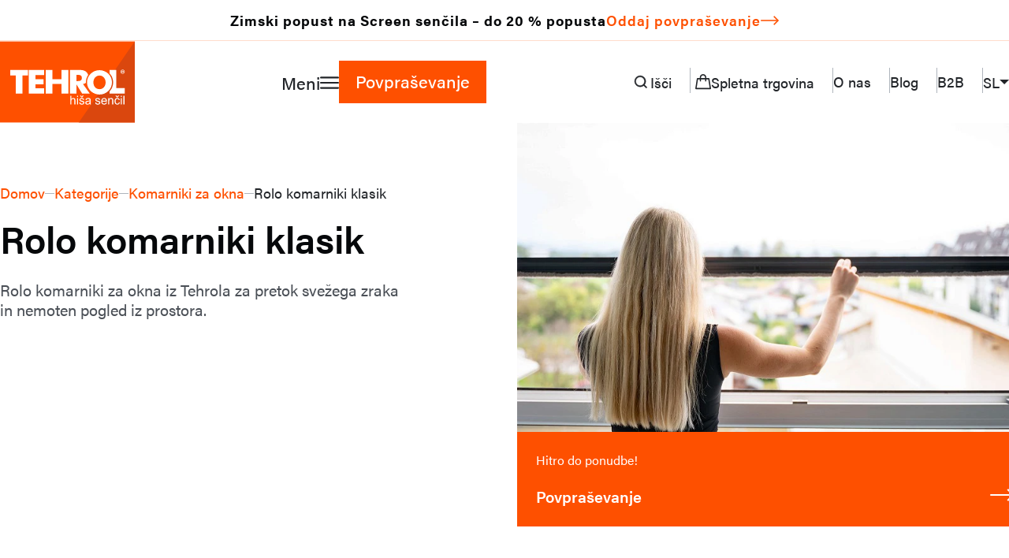

--- FILE ---
content_type: text/html;charset=utf-8
request_url: https://tehrol.com/sl/rolo-komarniki-klasik
body_size: 86312
content:
<!DOCTYPE html><html lang="sl" class="" style="--header-height: 0px; --notification-height: 51px; --page-hero-cta-height: 0px" data-capo=""><head><meta charset="utf-8">
<meta name="viewport" content="width=device-width, initial-scale=1">
<title>Tehrol - Rolo komarnik</title>
<link rel="preconnect" href="https://api.tehrol.com">
<link rel="preconnect" href="https://use.typekit.net">
<link rel="preconnect" href="https://p.typekit.net">
<style>:root{--aa-primary-color-rgb:#d48909}</style>
<style>.steps[data-v-dc4433c1]{display:flex;flex-direction:row}.steps .step[data-v-dc4433c1]{background-color:#bbb;border-radius:50%;color:#000;display:inline-block;font-size:x-large;height:50px;padding-top:5px;text-align:center;width:50px}.steps .step.selected[data-v-dc4433c1]{background-color:#fe5000;color:#fff}.steps .line[data-v-dc4433c1]{border-bottom:2px solid grey;flex:1;height:1px;margin:25px 10px 0}</style>
<style>.icon[data-v-9c34c54e]{display:inline-block;vertical-align:middle}</style>
<style>:root{--multistep-color-border:#ccccd7;--multistep-color-tab:#eeeef4;--multistep-color-tab-active:#fff;--multistep-color-success:#54a085;--multistep-color-danger:#ea0000;--multistep-color-tab-active-text:#000;--multistep-color-tab-text:#767676;--multistep-radius:0.4em;--multistep-shadow:0.25em 0.25em 1em 0 rgba(0,0,0,.1)}.formkit-outer[data-type=multi-step] *{box-sizing:border-box}.formkit-outer[data-type=multi-step] :after,.formkit-outer[data-type=multi-step] :before{box-sizing:inherit}.formkit-outer[data-type=multi-step][data-disabled],.formkit-step[data-disabled]{opacity:.5;pointer-events:none}.formkit-outer[data-type=multi-step]>.formkit-wrapper{border-radius:var(--multistep-radius);box-shadow:var(--multistep-shadow);max-width:32em}.formkit-outer[data-type=multi-step]>.formkit-wrapper[data-tab-style=progress]{box-shadow:none}.formkit-outer[data-type=multi-step]>.formkit-wrapper .formkit-fieldset,.formkit-outer[data-type=multi-step]>.formkit-wrapper .formkit-wrapper{max-width:none}.formkit-outer[data-type=multi-step]>.formkit-wrapper>.formkit-tabs{align-items:center;display:flex;overflow:auto}.formkit-outer[data-type=multi-step]>.formkit-wrapper>.formkit-tabs .formkit-tab{-webkit-appearance:none;-moz-appearance:none;appearance:none;background:none;border:none;cursor:pointer;height:100%;margin:0}.formkit-outer[data-type=multi-step]>.formkit-wrapper>.formkit-tabs .formkit-tab[data-active=true]{font-weight:700}.formkit-outer[data-type=multi-step] .formkit-badge{background:var(--multistep-color-danger);border-radius:999em;color:#fff;display:flex;flex-direction:column;font-size:.66rem;height:1.33rem;justify-content:center;padding:.25rem;position:absolute;text-align:center;width:1.33rem}.formkit-outer[data-type=multi-step] .formkit-tab[data-valid=true] .formkit-badge{background:var(--multistep-color-success)}.formkit-outer[data-type=multi-step] .formkit-badge .formkit-icon{height:100%;width:100%}.formkit-outer[data-type=multi-step] .formkit-badge .formkit-icon svg{max-height:100%;max-width:100%}.formkit-outer[data-type=multi-step]>[data-tab-style=tab]>.formkit-tabs{background:var(--multistep-color-tab);border:1px solid var(--multistep-color-border);border-radius:var(--multistep-radius) var(--multistep-radius) 0 0}.formkit-outer[data-type=multi-step]>[data-tab-style=tab]>.formkit-tabs .formkit-tab{background:var(--multistep-color-tab);box-shadow:-1px 0 0 0 var(--multistep-color-border);color:var(--multistep-color-tab-text);flex-grow:1;flex-shrink:1;font-size:.875rem;padding:1rem 1.5rem;position:relative;text-align:center;-webkit-user-select:none;-moz-user-select:none;user-select:none}.formkit-outer[data-type=multi-step]>[data-tab-style=tab]>.formkit-tabs .formkit-tab:last-child{box-shadow:-1px 0 0 0 var(--multistep-color-border),1px 0 0 0 var(--multistep-color-border)}.formkit-outer[data-type=multi-step]>[data-tab-style=tab]>.formkit-tabs .formkit-tab[data-active=true]{background:var(--multistep-color-tab-active);color:var(--multistep-color-tab-active-text)}.formkit-outer[data-type=multi-step] [data-tab-style=tab] .formkit-badge{line-height:0;right:.25rem;top:.25rem}.formkit-outer[data-type=multi-step]>[data-tab-style=progress]>.formkit-tabs{justify-content:space-around;margin-bottom:2em;margin-top:2em;overflow:visible}.formkit-outer[data-type=multi-step]>[data-tab-style=progress][data-hide-labels=true]>.formkit-tabs{margin-bottom:1em}.formkit-outer[data-type=multi-step]>[data-tab-style=progress]>.formkit-tabs>.formkit-tab{align-items:center;display:flex;flex-direction:column;flex-grow:1;flex-shrink:0;position:relative}.formkit-outer[data-type=multi-step]>[data-tab-style=progress]>.formkit-tabs .formkit-tab-label{font-size:.8rem;position:absolute;top:100%;white-space:nowrap;width:100%}.formkit-outer[data-type=multi-step]>[data-tab-style=progress]>.formkit-tabs .formkit-tab:before{background:#fff;border:5px solid var(--multistep-color-border);border-radius:999em;content:"";display:block;height:1.25rem;margin-bottom:.5rem;width:1.25rem;z-index:2}.formkit-outer[data-type=multi-step]>[data-tab-style=progress] .formkit-tab[data-active=true]:before{border-color:var(--multistep-color-success)}.formkit-outer[data-type=multi-step]>[data-tab-style=progress]>.formkit-tabs .formkit-tab:after{background:var(--multistep-color-border);content:"";display:block;height:.25rem;left:calc(50% + .5em);position:absolute;top:.75em;width:100%}.formkit-outer[data-type=multi-step]>[data-tab-style=progress]>.formkit-tabs .formkit-tab:last-child:after{display:none}.formkit-outer[data-type=multi-step]>[data-tab-style=progress]>.formkit-tabs .formkit-tab[data-valid=true][data-visited=true]:after{background:var(--multistep-color-success)}.formkit-outer[data-type=multi-step]>[data-tab-style=progress]>.formkit-tabs .formkit-tab .formkit-badge{z-index:3}.formkit-outer[data-type=multi-step]>.formkit-wrapper>.formkit-steps{border:1px solid var(--multistep-color-border);border-radius:0 0 var(--multistep-radius) var(--multistep-radius);border-top:none;padding:2em}.formkit-outer[data-type=multi-step]>[data-tab-style=progress]>.formkit-steps{border:1px solid var(--multistep-color-border);border-radius:var(--multistep-radius);box-shadow:var(--multistep-shadow)}.formkit-outer[data-type=multi-step] .formkit-step-actions{margin-bottom:-1em}.formkit-step-actions{display:flex;justify-content:space-between}.formkit-step-actions .formkit-step-next{margin-left:auto}</style>
<style>#cc-main{background:transparent;color:var(--cc-primary-color);font-family:var(--cc-font-family);font-size:16px;font-weight:400;-webkit-font-smoothing:antialiased;-moz-osx-font-smoothing:grayscale;line-height:1.15;position:relative;text-rendering:optimizeLegibility;-webkit-text-size-adjust:100%;position:fixed;z-index:var(--cc-z-index)}#cc-main :after,#cc-main :before,#cc-main a,#cc-main button,#cc-main div,#cc-main h2,#cc-main input,#cc-main p,#cc-main span{all:unset;box-sizing:border-box}#cc-main .pm__badge,#cc-main button{all:initial;box-sizing:border-box;color:unset;visibility:unset}#cc-main .pm__badge,#cc-main a,#cc-main button,#cc-main input{-webkit-appearance:none;-moz-appearance:none;appearance:none;cursor:pointer;font-family:inherit;font-size:100%;line-height:normal;margin:0;outline:revert;outline-offset:2px;overflow:hidden}#cc-main table,#cc-main tbody,#cc-main td,#cc-main th,#cc-main thead,#cc-main tr{all:revert;color:inherit;font-family:inherit;font-size:inherit;font-weight:inherit}:root{--cc-font-family:-apple-system,BlinkMacSystemFont,"Segoe UI",Roboto,Helvetica,Arial,sans-serif,"Apple Color Emoji","Segoe UI Emoji","Segoe UI Symbol";--cc-modal-border-radius:.5rem;--cc-btn-border-radius:.4rem;--cc-modal-transition-duration:.25s;--cc-link-color:var(--cc-btn-primary-bg);--cc-modal-margin:1rem;--cc-z-index:2147483647;--cc-bg:#fff;--cc-primary-color:#2c2f31;--cc-secondary-color:#5e6266;--cc-btn-primary-bg:#30363c;--cc-btn-primary-color:#fff;--cc-btn-primary-border-color:var(--cc-btn-primary-bg);--cc-btn-primary-hover-bg:#000;--cc-btn-primary-hover-color:#fff;--cc-btn-primary-hover-border-color:var(--cc-btn-primary-hover-bg);--cc-btn-secondary-bg:#eaeff2;--cc-btn-secondary-color:var(--cc-primary-color);--cc-btn-secondary-border-color:var(--cc-btn-secondary-bg);--cc-btn-secondary-hover-bg:#d4dae0;--cc-btn-secondary-hover-color:#000;--cc-btn-secondary-hover-border-color:#d4dae0;--cc-separator-border-color:#f0f4f7;--cc-toggle-on-bg:var(--cc-btn-primary-bg);--cc-toggle-off-bg:#667481;--cc-toggle-on-knob-bg:#fff;--cc-toggle-off-knob-bg:var(--cc-toggle-on-knob-bg);--cc-toggle-enabled-icon-color:var(--cc-bg);--cc-toggle-disabled-icon-color:var(--cc-bg);--cc-toggle-readonly-bg:#d5dee2;--cc-toggle-readonly-knob-bg:#fff;--cc-toggle-readonly-knob-icon-color:var(--cc-toggle-readonly-bg);--cc-section-category-border:var(--cc-cookie-category-block-bg);--cc-cookie-category-block-bg:#f0f4f7;--cc-cookie-category-block-border:#f0f4f7;--cc-cookie-category-block-hover-bg:#e9eff4;--cc-cookie-category-block-hover-border:#e9eff4;--cc-cookie-category-expanded-block-bg:transparent;--cc-cookie-category-expanded-block-hover-bg:#dee4e9;--cc-overlay-bg:rgba(0,0,0,.65);--cc-webkit-scrollbar-bg:var(--cc-section-category-border);--cc-webkit-scrollbar-hover-bg:var(--cc-btn-primary-hover-bg);--cc-footer-bg:var(--cc-btn-secondary-bg);--cc-footer-color:var(--cc-secondary-color);--cc-footer-border-color:#e4eaed;--cc-pm-toggle-border-radius:4em}#cc-main.cc--rtl{direction:rtl}#cc-main .cm__title,#cc-main a,#cc-main b,#cc-main em,#cc-main strong{font-weight:600}#cc-main button>span{pointer-events:none}#cc-main .cc__link,#cc-main a{background-image:linear-gradient(currentColor,currentColor);background-position:0 100%;background-repeat:no-repeat;background-size:0 1px;font-weight:600;position:relative;transition:background-size .25s,color .25s ease}#cc-main .cc__link:hover,#cc-main a:hover{background-size:100% 1px;color:var(--cc-primary-color)}#cc-main .cc__link{color:var(--cc-link-color)}#cc-main .cm__desc,#cc-main .pm__body{overscroll-behavior:auto contain;scrollbar-width:thin}@media screen and (min-width:640px){#cc-main ::-webkit-scrollbar,#cc-main ::-webkit-scrollbar-thumb,#cc-main ::-webkit-scrollbar-track{all:revert}#cc-main ::-webkit-scrollbar-thumb{-webkit-background-clip:padding-box;background-clip:padding-box;background:var(--cc-toggle-readonly-bg);border:.25rem solid var(--cc-bg);border-radius:1rem}#cc-main ::-webkit-scrollbar-thumb:hover{background:var(--cc-toggle-off-bg)}#cc-main ::-webkit-scrollbar{background:transparent;width:12px}}html.disable--interaction.show--consent,html.disable--interaction.show--consent body{height:auto!important;overflow:hidden!important}@media (prefers-reduced-motion){#cc-main{--cc-modal-transition-duration:0s}}.cc--darkmode{--cc-bg:#161a1c;--cc-primary-color:#ebf3f6;--cc-secondary-color:#aebbc5;--cc-btn-primary-bg:#c2d0e0;--cc-btn-primary-color:var(--cc-bg);--cc-btn-primary-border-color:var(--cc-btn-primary-bg);--cc-btn-primary-hover-bg:#98a7b6;--cc-btn-primary-hover-color:#000;--cc-btn-primary-hover-border-color:var(--cc-btn-primary-hover-bg);--cc-btn-secondary-bg:#242c31;--cc-btn-secondary-color:var(--cc-primary-color);--cc-btn-secondary-border-color:var(--cc-btn-secondary-bg);--cc-btn-secondary-hover-bg:#353d43;--cc-btn-secondary-hover-color:#fff;--cc-btn-secondary-hover-border-color:var(--cc-btn-secondary-hover-bg);--cc-separator-border-color:#222a30;--cc-toggle-on-bg:var(--cc-btn-primary-bg);--cc-toggle-off-bg:#525f6b;--cc-toggle-on-knob-bg:var(--cc-btn-primary-color);--cc-toggle-off-knob-bg:var(--cc-btn-primary-color);--cc-toggle-enabled-icon-color:var(--cc-btn-primary-color);--cc-toggle-disabled-icon-color:var(--cc-btn-primary-color);--cc-toggle-readonly-bg:#343e45;--cc-toggle-readonly-knob-bg:#5f6b72;--cc-toggle-readonly-knob-icon-color:var(--cc-toggle-readonly-bg);--cc-section-category-border:#1e2428;--cc-cookie-category-block-bg:#1e2428;--cc-cookie-category-block-border:var(--cc-section-category-border);--cc-cookie-category-block-hover-bg:#242c31;--cc-cookie-category-block-hover-border:#232a2f;--cc-cookie-category-expanded-block-bg:transparent;--cc-cookie-category-expanded-block-hover-bg:var(--cc-toggle-readonly-bg);--cc-overlay-bg:rgba(0,0,0,.65);--cc-webkit-scrollbar-bg:var(--cc-section-category-border);--cc-webkit-scrollbar-hover-bg:var(--cc-btn-primary-hover-bg);--cc-footer-bg:#0c0e0f;--cc-footer-color:var(--cc-secondary-color);--cc-footer-border-color:#060809}.cc--darkmode #cc-main{color-scheme:dark}#cc-main .cm{background:var(--cc-bg);border-radius:var(--cc-modal-border-radius);box-shadow:0 .625em 1.875em rgba(0,0,2,.3);display:flex;flex-direction:column;max-width:24rem;opacity:0;overflow:hidden;position:fixed;transform:translateY(1.6em);visibility:hidden;z-index:1}#cc-main .cm--top{top:var(--cc-modal-margin)}#cc-main .cm--middle{top:50%;transform:translateY(calc(-50% + 1.6em))}#cc-main .cm--bottom{bottom:var(--cc-modal-margin)}#cc-main .cm--center{left:var(--cc-modal-margin);margin:0 auto;right:var(--cc-modal-margin);width:unset}#cc-main .cm--left{left:var(--cc-modal-margin);margin-right:var(--cc-modal-margin)}#cc-main .cm--right{margin-left:var(--cc-modal-margin);right:var(--cc-modal-margin)}#cc-main .cm__body{display:flex;flex-direction:column;justify-content:space-between;position:relative}#cc-main .cm__btns,#cc-main .cm__links{padding:1rem 1.3rem;width:unset}#cc-main .cm__texts{display:flex;flex:1;flex-direction:column;justify-content:center;padding:1rem 0 0}#cc-main .cm__desc,#cc-main .cm__title{padding:0 1.3rem}#cc-main .cm__title{font-size:1.05em}#cc-main .cm__title+.cm__desc{margin-top:1.1em}#cc-main .cm__desc{color:var(--cc-secondary-color);font-size:.9em;line-height:1.5;max-height:40vh;overflow-x:visible;overflow-y:auto;padding-bottom:1em}#cc-main .cm__btns{border-top:1px solid var(--cc-separator-border-color);display:flex;flex-direction:column;justify-content:center}#cc-main .cm__btn-group{display:grid;grid-auto-columns:minmax(0,1fr)}#cc-main .cm__btn+.cm__btn,#cc-main .cm__btn-group+.cm__btn-group{margin-top:.375rem}#cc-main .cm--flip .cm__btn+.cm__btn,#cc-main .cm--flip .cm__btn-group+.cm__btn-group{margin-bottom:.375rem;margin-top:0}#cc-main .cm--inline .cm__btn+.cm__btn{margin-left:.375rem;margin-top:0}#cc-main .cm--inline.cm--flip .cm__btn+.cm__btn{margin-bottom:0;margin-left:0;margin-right:.375rem}#cc-main .cm--inline.cm--flip .cm__btn-group+.cm__btn-group{margin-bottom:.375rem;margin-right:0}#cc-main .cm--wide .cm__btn+.cm__btn,#cc-main .cm--wide .cm__btn-group+.cm__btn-group{margin-left:.375rem;margin-top:0}#cc-main .cm--wide.cm--flip .cm__btn+.cm__btn,#cc-main .cm--wide.cm--flip .cm__btn-group+.cm__btn-group{margin-bottom:0;margin-right:.375rem}#cc-main .cm--bar:not(.cm--inline) .cm__btn-group--uneven,#cc-main .cm--wide .cm__btn-group--uneven{display:flex;flex:1;justify-content:space-between}#cc-main .cm--bar:not(.cm--inline).cm--flip .cm__btn-group--uneven,#cc-main .cm--wide.cm--flip .cm__btn-group--uneven{flex-direction:row-reverse}#cc-main .cm__btn{background:var(--cc-btn-primary-bg);border:1px solid var(--cc-btn-primary-border-color);border-radius:var(--cc-btn-border-radius);color:var(--cc-btn-primary-color);font-size:.82em;font-weight:600;min-height:42px;padding:.5em 1em;text-align:center}#cc-main .cm__btn:hover{background:var(--cc-btn-primary-hover-bg);border-color:var(--cc-btn-primary-hover-border-color);color:var(--cc-btn-primary-hover-color)}#cc-main .cm__btn--secondary{background:var(--cc-btn-secondary-bg);border-color:var(--cc-btn-secondary-border-color);color:var(--cc-btn-secondary-color)}#cc-main .cm__btn--secondary:hover{background:var(--cc-btn-secondary-hover-bg);border-color:var(--cc-btn-secondary-hover-border-color);color:var(--cc-btn-secondary-hover-color)}#cc-main .cm__btn--close{border-radius:0;border-bottom-left-radius:var(--cc-btn-border-radius);border-right:none;border-top:none;display:none;font-size:1em;height:42px;min-width:auto!important;overflow:hidden;padding:0!important;position:absolute;right:0;top:0;width:42px}#cc-main .cm__btn--close svg{stroke:var(--cc-btn-primary-color);transform:scale(.5);transition:stroke .15s ease}#cc-main .cm__btn--close:hover svg{stroke:var(--cc-btn-primary-hover-color)}#cc-main .cm__btn--close.cm__btn--secondary svg{stroke:var(--cc-btn-secondary-color)}#cc-main .cm__btn--close.cm__btn--secondary:hover svg{stroke:var(--cc-btn-secondary-hover-color)}#cc-main .cm__btn--close+.cm__texts .cm__title{padding-right:3rem}#cc-main .cm--inline .cm__btn-group{grid-auto-flow:column}#cc-main .cm__footer{background:var(--cc-footer-bg);border-top:1px solid var(--cc-footer-border-color);color:var(--cc-footer-color);padding:.4em 0 .5em}#cc-main .cm__links{display:flex;flex-direction:row;padding-bottom:0;padding-top:0}#cc-main .cm__link-group{display:flex;flex-direction:row;font-size:.8em;width:100%}#cc-main .cm__link-group>*+*{margin-left:1.3rem}#cc-main .cm--flip .cm__btn:last-child{grid-row:1}#cc-main .cm--inline.cm--flip .cm__btn:last-child{grid-column:1}#cc-main .cm--box .cm__btn--close{display:block}#cc-main .cm--box.cm--flip .cm__btns{flex-direction:column-reverse}#cc-main .cm--box.cm--wide{max-width:36em}#cc-main .cm--box.cm--wide .cm__btns{flex-direction:row;justify-content:space-between}#cc-main .cm--box.cm--wide .cm__btn-group{grid-auto-flow:column}#cc-main .cm--box.cm--wide .cm__btn{min-width:120px;padding-left:1.8em;padding-right:1.8em}#cc-main .cm--box.cm--wide.cm--flip .cm__btns{flex-direction:row-reverse}#cc-main .cm--box.cm--wide.cm--flip .cm__btn:last-child{grid-column:1}#cc-main .cm--cloud{max-width:54em;width:unset}#cc-main .cm--cloud .cm__body{flex-direction:row}#cc-main .cm--cloud .cm__texts{flex:1}#cc-main .cm--cloud .cm__desc{max-height:9.4em}#cc-main .cm--cloud .cm__btns{border-left:1px solid var(--cc-separator-border-color);border-top:none;max-width:23em}#cc-main .cm--cloud .cm__btn-group{flex-direction:column}#cc-main .cm--cloud .cm__btn{min-width:19em}#cc-main .cm--cloud.cm--flip .cm__btn-group,#cc-main .cm--cloud.cm--flip .cm__btns{flex-direction:column-reverse}#cc-main .cm--cloud.cm--inline .cm__btn-group{flex-direction:row}#cc-main .cm--cloud.cm--inline .cm__btn{min-width:10em}#cc-main .cm--cloud.cm--inline.cm--flip .cm__btn-group{flex-direction:row-reverse}#cc-main .cm--bar{border-radius:0;left:0;margin:0;max-width:unset;opacity:1;right:0;transform:translateY(0);width:100vw;--cc-modal-transition-duration:.35s}#cc-main .cm--bar.cm--top{top:0;transform:translateY(-100%)}#cc-main .cm--bar.cm--bottom{bottom:0;transform:translateY(100%)}#cc-main .cm--bar .cm__body,#cc-main .cm--bar .cm__links{margin:0 auto;max-width:55em;width:100%}#cc-main .cm--bar .cm__body{padding:.5em 0 .9em}#cc-main .cm--bar .cm__btns{border-top:none;flex-direction:row;justify-content:space-between}#cc-main .cm--bar .cm__btn-group{grid-auto-flow:column}#cc-main .cm--bar:not(.cm--inline) .cm__btn+.cm__btn,#cc-main .cm--bar:not(.cm--inline) .cm__btn-group+.cm__btn-group{margin-left:.375rem;margin-top:0}#cc-main .cm--bar .cm__btn{min-width:120px;padding-left:2em;padding-right:2em}#cc-main .cm--bar.cm--flip:not(.cm--inline) .cm__btn+.cm__btn,#cc-main .cm--bar.cm--flip:not(.cm--inline) .cm__btn-group+.cm__btn-group{margin-bottom:0;margin-left:0;margin-right:.375rem}#cc-main .cm--bar.cm--flip .cm__btns{flex-direction:row-reverse}#cc-main .cm--bar.cm--flip .cm__btn:last-child{grid-column:1}#cc-main .cm--bar.cm--inline .cm__body,#cc-main .cm--bar.cm--inline .cm__links{max-width:74em}#cc-main .cm--bar.cm--inline .cm__body{flex-direction:row;padding:0}#cc-main .cm--bar.cm--inline .cm__btns{flex-direction:column;justify-content:center;max-width:23em}#cc-main .cm--bar.cm--inline.cm--flip .cm__btns{flex-direction:column-reverse}#cc-main .cc--anim .cm,#cc-main .cc--anim.cm-wrapper:before{transition:opacity var(--cc-modal-transition-duration) ease,visibility var(--cc-modal-transition-duration) ease,transform var(--cc-modal-transition-duration) ease}#cc-main .cc--anim .cm__btn,#cc-main .cc--anim .cm__close{transition:background-color .15s ease,border-color .15s ease,color .15s ease}.disable--interaction #cc-main .cm-wrapper:before{background:var(--cc-overlay-bg);bottom:0;content:"";left:0;opacity:0;position:fixed;right:0;top:0;visibility:hidden;z-index:0}.show--consent #cc-main .cc--anim .cm{opacity:1;transform:translateY(0);visibility:visible!important}.show--consent #cc-main .cc--anim .cm--middle{transform:translateY(-50%)}.show--consent #cc-main .cc--anim .cm--bar{transform:translateY(0)}.show--consent #cc-main .cc--anim.cm-wrapper:before{opacity:1;visibility:visible}#cc-main.cc--rtl .cm__btn--close{border-bottom-left-radius:unset;border-bottom-right-radius:var(--cc-btn-border-radius);left:0;right:unset}#cc-main.cc--rtl .cm__btn--close+.cm__texts .cm__title{padding-left:3rem!important;padding-right:1.3rem}#cc-main.cc--rtl .cm--inline .cm__btn+.cm__btn{margin-left:0;margin-right:.375rem}#cc-main.cc--rtl .cm--inline.cm--flip .cm__btn+.cm__btn{margin-left:.375rem;margin-right:0}#cc-main.cc--rtl .cm:not(.cm--inline).cm--bar .cm__btn+.cm__btn,#cc-main.cc--rtl .cm:not(.cm--inline).cm--bar .cm__btn-group+.cm__btn-group,#cc-main.cc--rtl .cm:not(.cm--inline).cm--wide .cm__btn+.cm__btn,#cc-main.cc--rtl .cm:not(.cm--inline).cm--wide .cm__btn-group+.cm__btn-group{margin-left:0;margin-right:.375rem}#cc-main.cc--rtl .cm:not(.cm--inline).cm--bar.cm--flip .cm__btn+.cm__btn,#cc-main.cc--rtl .cm:not(.cm--inline).cm--wide.cm--flip .cm__btn+.cm__btn{margin-left:.375rem;margin-right:0}#cc-main.cc--rtl .cm__link-group>*+*{margin-left:0;margin-right:1.3rem}@media screen and (max-width:640px){#cc-main{--cc-modal-margin:.5em}#cc-main .cm{max-width:none!important;width:auto!important}#cc-main .cm__body{flex-direction:column!important;padding:0!important}#cc-main .cm__btns,#cc-main .cm__desc,#cc-main .cm__links,#cc-main .cm__title{padding-left:1.1rem!important;padding-right:1.1rem!important}#cc-main .cm__btns{border-left:none!important;border-top:1px solid var(--cc-separator-border-color)!important;flex-direction:column!important;max-width:none!important;min-width:auto!important}#cc-main .cm__btn+.cm__btn,#cc-main .cm__btn-group+.cm__btn-group{margin:.375rem 0 0!important}#cc-main .cm--flip .cm__btn+.cm__btn,#cc-main .cm--flip .cm__btn-group+.cm__btn-group{margin-bottom:.375rem!important;margin-top:0!important}#cc-main .cm__btn-group{display:flex!important;flex-direction:column!important;min-width:auto!important}#cc-main .cm__btn{flex:auto!important}#cc-main .cm__link-group{justify-content:center!important}#cc-main .cm--flip .cm__btn-group,#cc-main .cm--flip .cm__btns{flex-direction:column-reverse!important}}#cc-main .pm-wrapper{position:relative;z-index:2}#cc-main .pm{background:var(--cc-bg);border-radius:var(--cc-modal-border-radius);box-shadow:0 .625em 1.875em rgba(0,0,2,.3);display:flex;flex-direction:column;opacity:0;overflow:hidden;position:fixed;visibility:hidden;width:100%;width:unset;z-index:1}#cc-main svg{fill:none;width:100%}#cc-main .pm__body,#cc-main .pm__footer,#cc-main .pm__header{padding:1em 1.4em}#cc-main .pm__header{align-items:center;border-bottom:1px solid var(--cc-separator-border-color);display:flex;justify-content:space-between}#cc-main .pm__title{align-items:center;display:flex;flex:1;font-weight:600;margin-right:2em}#cc-main .pm__close-btn{background:var(--cc-btn-secondary-bg);border:1px solid var(--cc-btn-secondary-border-color);border-radius:var(--cc-btn-border-radius);height:40px;position:relative;transition:all .15s ease;width:40px}#cc-main .pm__close-btn span{display:flex;height:100%;width:100%}#cc-main .pm__close-btn svg{stroke:var(--cc-btn-secondary-color);transform:scale(.5);transition:stroke .15s ease}#cc-main .pm__close-btn:hover{background:var(--cc-btn-secondary-hover-bg);border-color:var(--cc-btn-secondary-hover-border-color)}#cc-main .pm__close-btn:hover svg{stroke:var(--cc-btn-secondary-hover-color)}#cc-main .pm__body{flex:1;overflow-y:auto;overflow-y:overlay}#cc-main .pm__section,#cc-main .pm__section--toggle{border-radius:var(--cc-btn-border-radius);display:flex;flex-direction:column;margin-bottom:.5em}#cc-main .pm__section--toggle .pm__section-desc-wrapper{border:1px solid var(--cc-cookie-category-block-border);border-radius:var(--cc-btn-border-radius);border-top:none;border-top-left-radius:0;border-top-right-radius:0;display:none;margin-top:0!important;overflow:hidden}#cc-main .pm__section{border:1px solid var(--cc-separator-border-color);padding:1em;transition:background-color .25s ease,border-color .25s ease}#cc-main .pm__section:first-child{border:none;margin-bottom:2em;margin-top:0;padding:0;transition:none}#cc-main .pm__section:not(:first-child):hover{background:var(--cc-cookie-category-block-bg);border-color:var(--cc-cookie-category-block-border)}#cc-main .pm__section-toggles+.pm__section{margin-top:2em}#cc-main .pm__section--toggle{background:var(--cc-cookie-category-block-bg);border-top:none;margin-bottom:.375rem}#cc-main .pm__section--toggle .pm__section-title{align-items:center;background:var(--cc-cookie-category-block-bg);border:1px solid var(--cc-cookie-category-block-border);display:flex;justify-content:space-between;min-height:58px;padding:1.1em 5.4em 1.1em 1.2em;position:relative;transition:background-color .25s ease,border-color .25s ease;width:100%}#cc-main .pm__section--toggle .pm__section-title:hover{background:var(--cc-cookie-category-block-hover-bg);border-color:var(--cc-cookie-category-block-hover-border)}#cc-main .pm__section--toggle .pm__section-desc{margin-top:0;padding:1em}#cc-main .pm__section--toggle.is-expanded{--cc-cookie-category-block-bg:var(--cc-cookie-category-expanded-block-bg);--cc-cookie-category-block-border:var(--cc-cookie-category-expanded-block-hover-bg)}#cc-main .pm__section--toggle.is-expanded .pm__section-title{border-bottom-left-radius:0;border-bottom-right-radius:0}#cc-main .pm__section--toggle.is-expanded .pm__section-arrow svg{transform:scale(.5) rotate(180deg)}#cc-main .pm__section--toggle.is-expanded .pm__section-desc-wrapper{display:flex}#cc-main .pm__section--expandable .pm__section-title{cursor:pointer;padding-left:3.4em}#cc-main .pm__section--expandable .pm__section-arrow{background:var(--cc-toggle-readonly-bg);border-radius:100%;display:flex;height:20px;justify-content:center;left:18px;pointer-events:none;position:absolute;width:20px}#cc-main .pm__section--expandable .pm__section-arrow svg{stroke:var(--cc-btn-secondary-color);transform:scale(.5)}#cc-main .pm__section-title-wrapper{align-items:center;display:flex;position:relative}#cc-main .pm__section-title-wrapper+.pm__section-desc-wrapper{margin-top:.85em}#cc-main .pm__section-title{border-radius:var(--cc-btn-border-radius);font-size:.95em;font-weight:600}#cc-main .pm__badge{align-items:center;background:var(--cc-btn-secondary-bg);border-radius:5em;color:var(--cc-secondary-color);display:flex;flex:none;font-size:.8em;font-weight:600;height:23px;justify-content:center;margin-left:1em;min-width:23px;overflow:hidden;padding:0 .6em 1px;position:relative;text-align:center;white-space:nowrap;width:auto}#cc-main .pm__service-counter{background:var(--cc-btn-primary-bg);color:var(--cc-btn-primary-color);padding:0;width:23px}#cc-main .pm__service-counter[data-counterlabel]{padding:0 .6em 1px;width:auto}#cc-main .section__toggle,#cc-main .section__toggle-wrapper,#cc-main .toggle__icon,#cc-main .toggle__label{border-radius:var(--cc-pm-toggle-border-radius);height:23px;transform:translateZ(0);width:50px}#cc-main .section__toggle-wrapper{cursor:pointer;position:absolute;right:18px;z-index:1}#cc-main .toggle-service{height:19px;position:relative;right:0;width:42px}#cc-main .toggle-service .section__toggle,#cc-main .toggle-service .toggle__icon,#cc-main .toggle-service .toggle__label{height:19px;width:42px}#cc-main .toggle-service .toggle__icon{position:relative}#cc-main .toggle-service .toggle__icon-circle{height:19px;width:19px}#cc-main .toggle-service .section__toggle:checked~.toggle__icon .toggle__icon-circle{transform:translateX(23px)}#cc-main .pm__section--toggle:nth-child(2) .section__toggle-wrapper:after{display:none!important}#cc-main .section__toggle{border:0;cursor:pointer;display:block;left:0;margin:0;position:absolute;top:0}#cc-main .section__toggle:disabled{cursor:not-allowed}#cc-main .toggle__icon{background:var(--cc-toggle-off-bg);box-shadow:0 0 0 1px var(--cc-toggle-off-bg);display:flex;flex-direction:row;pointer-events:none;position:absolute;transition:all .25s ease}#cc-main .toggle__icon-circle{background:var(--cc-toggle-off-knob-bg);border:none;border-radius:var(--cc-pm-toggle-border-radius);box-shadow:0 1px 2px rgba(24,32,3,.36);display:block;height:23px;left:0;position:absolute;top:0;transition:transform .25s ease,background-color .25s ease;width:23px}#cc-main .toggle__icon-off,#cc-main .toggle__icon-on{height:100%;position:absolute;transition:opacity .15s ease;width:100%}#cc-main .toggle__icon-on{opacity:0;transform:rotate(45deg)}#cc-main .toggle__icon-on svg{stroke:var(--cc-toggle-on-bg);transform:scale(.55) rotate(-45deg)}#cc-main .toggle__icon-off{opacity:1}#cc-main .toggle__icon-off svg{stroke:var(--cc-toggle-off-bg);transform:scale(.55)}#cc-main .section__toggle:checked~.toggle__icon{background:var(--cc-toggle-on-bg);box-shadow:0 0 0 1px var(--cc-toggle-on-bg)}#cc-main .section__toggle:checked~.toggle__icon .toggle__icon-circle{background-color:var(--cc-toggle-on-knob-bg);transform:translateX(27px)}#cc-main .section__toggle:checked~.toggle__icon .toggle__icon-on{opacity:1}#cc-main .section__toggle:checked~.toggle__icon .toggle__icon-off{opacity:0}#cc-main .section__toggle:checked:disabled~.toggle__icon{background:var(--cc-toggle-readonly-bg);box-shadow:0 0 0 1px var(--cc-toggle-readonly-bg)}#cc-main .section__toggle:checked:disabled~.toggle__icon .toggle__icon-circle{background:var(--cc-toggle-readonly-knob-bg);box-shadow:none}#cc-main .section__toggle:checked:disabled~.toggle__icon svg{stroke:var(--cc-toggle-readonly-knob-icon-color)}#cc-main .toggle__label{opacity:0;overflow:hidden;pointer-events:none;position:absolute;top:0;z-index:-1}#cc-main .pm__section-desc-wrapper{color:var(--cc-secondary-color);display:flex;flex-direction:column;font-size:.9em}#cc-main .pm__section-desc-wrapper>:not(:last-child){border-bottom:1px solid var(--cc-cookie-category-block-border)}#cc-main .pm__section-services{display:flex;flex-direction:column}#cc-main .pm__service{align-items:center;display:flex;justify-content:space-between;padding:.4em 1.2em;position:relative;transition:background-color .15s ease}#cc-main .pm__service:hover{background-color:var(--cc-cookie-category-block-hover-bg)}#cc-main .pm__service-header{align-items:center;display:flex;margin-right:1em;width:100%}#cc-main .pm__service-icon{border:2px solid;border-radius:100%;height:8px;margin-left:6px;margin-right:20px;margin-top:1px;min-width:8px}#cc-main .pm__service-title{font-size:.95em;width:100%;word-break:break-word}#cc-main .pm__section-desc{line-height:1.5em}#cc-main .pm__section-table{border-collapse:collapse;font-size:.9em;margin:0;overflow:hidden;padding:0;text-align:left;width:100%}#cc-main .pm__table-caption{text-align:left}#cc-main .pm__table-caption,#cc-main .pm__table-head>tr{border-bottom:1px dashed var(--cc-separator-border-color);color:var(--cc-primary-color);font-weight:600}#cc-main .pm__table-tr{transition:background-color .15s ease}#cc-main .pm__table-tr:hover{background:var(--cc-cookie-category-block-hover-bg)}#cc-main .pm__table-caption,#cc-main .pm__table-td,#cc-main .pm__table-th{padding:.625em .625em .625em 1.2em;vertical-align:top}#cc-main .pm__footer{border-top:1px solid var(--cc-separator-border-color);display:flex;justify-content:space-between}#cc-main .pm__btn-group{display:flex}#cc-main .pm__btn+.pm__btn,#cc-main .pm__btn-group+.pm__btn-group{margin-left:.375rem}#cc-main .pm--flip .pm__btn+.pm__btn,#cc-main .pm--flip .pm__btn-group+.pm__btn-group{margin-left:0;margin-right:.375rem}#cc-main .pm__btn{background:var(--cc-btn-primary-bg);border:1px solid var(--cc-btn-primary-border-color);border-radius:var(--cc-btn-border-radius);color:var(--cc-btn-primary-color);flex:auto;font-size:.82em;font-weight:600;min-height:42px;min-width:110px;padding:.5em 1.5em;text-align:center;transition:background-color .15s ease,border-color .15s ease,color .15s ease}#cc-main .pm__btn:hover{background:var(--cc-btn-primary-hover-bg);border-color:var(--cc-btn-primary-hover-border-color);color:var(--cc-btn-primary-hover-color)}#cc-main .pm__btn--secondary{background:var(--cc-btn-secondary-bg);border-color:var(--cc-btn-secondary-border-color);color:var(--cc-btn-secondary-color)}#cc-main .pm__btn--secondary:hover{background:var(--cc-btn-secondary-hover-bg);border-color:var(--cc-btn-secondary-hover-border-color);color:var(--cc-btn-secondary-hover-color)}#cc-main .pm--box{height:calc(100% - 2em);left:var(--cc-modal-margin);margin:0 auto;max-height:37.5em;max-width:43em;right:var(--cc-modal-margin);top:50%;transform:translateY(calc(-50% + 1.6em))}#cc-main .pm--box.pm--flip .pm__btn-group,#cc-main .pm--box.pm--flip .pm__footer{flex-direction:row-reverse}#cc-main .pm--bar{border-radius:0;bottom:0;height:100%;margin:0;max-height:none;max-width:29em;opacity:1;top:0;width:100%;--cc-modal-transition-duration:.35s}#cc-main .pm--bar .pm__section-table,#cc-main .pm--bar .pm__table-body,#cc-main .pm--bar .pm__table-td,#cc-main .pm--bar .pm__table-th,#cc-main .pm--bar .pm__table-tr{display:block}#cc-main .pm--bar .pm__table-head{display:none}#cc-main .pm--bar .pm__table-caption{display:block}#cc-main .pm--bar .pm__table-tr:not(:last-child){border-bottom:1px solid var(--cc-separator-border-color)}#cc-main .pm--bar .pm__table-td{display:flex;justify-content:space-between}#cc-main .pm--bar .pm__table-td:before{color:var(--cc-primary-color);content:attr(data-column);flex:1;font-weight:600;min-width:100px;overflow:hidden;padding-right:2em;text-overflow:ellipsis}#cc-main .pm--bar .pm__table-td>div{flex:3}#cc-main .pm--bar:not(.pm--wide) .pm__body,#cc-main .pm--bar:not(.pm--wide) .pm__footer,#cc-main .pm--bar:not(.pm--wide) .pm__header{padding:1em 1.3em}#cc-main .pm--bar:not(.pm--wide) .pm__btn-group,#cc-main .pm--bar:not(.pm--wide) .pm__footer{flex-direction:column}#cc-main .pm--bar:not(.pm--wide) .pm__btn+.pm__btn,#cc-main .pm--bar:not(.pm--wide) .pm__btn-group+.pm__btn-group{margin:.375rem 0 0}#cc-main .pm--bar:not(.pm--wide).pm--flip .pm__btn-group,#cc-main .pm--bar:not(.pm--wide).pm--flip .pm__footer{flex-direction:column-reverse}#cc-main .pm--bar:not(.pm--wide).pm--flip .pm__btn+.pm__btn,#cc-main .pm--bar:not(.pm--wide).pm--flip .pm__btn-group+.pm__btn-group{margin-bottom:.375rem;margin-top:0}#cc-main .pm--bar:not(.pm--wide) .pm__badge{display:none}#cc-main .pm--bar.pm--left{left:0;transform:translateX(-100%)}#cc-main .pm--bar.pm--right{right:0;transform:translateX(100%)}#cc-main .pm--bar.pm--wide{max-width:35em}#cc-main .pm--bar.pm--wide .pm__body,#cc-main .pm--bar.pm--wide .pm__footer,#cc-main .pm--bar.pm--wide .pm__header{padding:1em 1.4em}#cc-main .pm--bar.pm--wide.pm--flip .pm__btn-group,#cc-main .pm--bar.pm--wide.pm--flip .pm__footer{flex-direction:row-reverse}#cc-main .pm-overlay{background:var(--cc-overlay-bg);bottom:0;content:"";left:0;opacity:0;position:fixed;right:0;top:0;visibility:hidden;z-index:1}#cc-main .cc--anim .pm,#cc-main .cc--anim .pm-overlay{transition:opacity var(--cc-modal-transition-duration) ease,visibility var(--cc-modal-transition-duration) ease,transform var(--cc-modal-transition-duration) ease}.show--preferences #cc-main .cc--anim .pm{opacity:1;visibility:visible!important}.show--preferences #cc-main .cc--anim .pm--box{transform:translateY(-50%)}.show--preferences #cc-main .cc--anim .pm--bar{transform:translateX(0)}.show--preferences #cc-main .cc--anim .pm-overlay{opacity:1;visibility:visible}#cc-main.cc--rtl .pm__service-header{margin-left:1em;margin-right:0}#cc-main.cc--rtl .pm__section-arrow{left:unset;right:18px}#cc-main.cc--rtl .section__toggle-wrapper{left:18px;right:unset;transform-origin:left}#cc-main.cc--rtl .toggle-service{left:0}#cc-main.cc--rtl .pm__service-icon{margin-left:20px;margin-right:5px}#cc-main.cc--rtl .pm__section--toggle .pm__section-title{padding-left:5.4em;padding-right:1.2em}#cc-main.cc--rtl .pm__section--expandable .pm__section-title{padding-right:3.4em}#cc-main.cc--rtl .pm__badge{margin-left:unset;margin-right:1em}#cc-main.cc--rtl .toggle__icon-circle{transform:translateX(27px)}#cc-main.cc--rtl .toggle-service .toggle__icon-circle{transform:translateX(23px)}#cc-main.cc--rtl .section__toggle:checked~.toggle__icon .toggle__icon-circle{transform:translateX(0)}#cc-main.cc--rtl .pm__table-td,#cc-main.cc--rtl .pm__table-th{padding-left:unset;padding-right:1.2em;text-align:right}#cc-main.cc--rtl .pm__table-td{padding-left:unset;padding-right:1.2em}#cc-main.cc--rtl .pm__table-td:before{padding-left:2em;padding-right:unset}#cc-main.cc--rtl .pm__btn+.pm__btn,#cc-main.cc--rtl .pm__btn-group+.pm__btn-group{margin-left:0;margin-right:.375rem}#cc-main.cc--rtl .pm--flip .pm__btn+.pm__btn,#cc-main.cc--rtl .pm--flip .pm__btn-group+.pm__btn-group{margin-left:.375rem;margin-right:0}#cc-main.cc--rtl .pm--flip.pm--bar:not(.pm--wide) .pm__btn+.pm__btn,#cc-main.cc--rtl .pm--flip.pm--bar:not(.pm--wide) .pm__btn-group+.pm__btn-group{margin-left:0}@media screen and (max-width:640px){#cc-main .pm{border-radius:0;bottom:0;height:auto;left:0;max-height:100%;max-width:none!important;right:0;top:0;transform:translateY(1.6em)}#cc-main .pm__body,#cc-main .pm__footer,#cc-main .pm__header{padding:.9em!important}#cc-main .pm__badge{display:none}#cc-main .pm__section-table,#cc-main .pm__table-body,#cc-main .pm__table-caption,#cc-main .pm__table-td,#cc-main .pm__table-th,#cc-main .pm__table-tr{display:block}#cc-main .pm__table-head{display:none}#cc-main .pm__table-tr:not(:last-child){border-bottom:1px solid var(--cc-separator-border-color)}#cc-main .pm__table-td{display:flex;justify-content:space-between}#cc-main .pm__table-td:before{color:var(--cc-primary-color);content:attr(data-column);flex:1;font-weight:600;min-width:100px;overflow:hidden;padding-right:2em;text-overflow:ellipsis}#cc-main .pm__table-td>div{flex:3}#cc-main .pm__btn-group,#cc-main .pm__footer{flex-direction:column!important}#cc-main .pm__btn-group{display:flex!important}#cc-main .pm__btn+.pm__btn,#cc-main .pm__btn-group+.pm__btn-group{margin:.375rem 0 0!important}#cc-main .pm--flip .pm__btn+.pm__btn,#cc-main .pm--flip .pm__btn-group+.pm__btn-group{margin-bottom:.375rem!important;margin-top:0!important}#cc-main .pm--flip .pm__btn-group,#cc-main .pm--flip .pm__footer{flex-direction:column-reverse!important}.show--preferences #cc-main .cc--anim .pm{transform:translateY(0)!important}}</style>
<style>ul#componentContainer{display:inline-flex;list-style-type:none;padding-inline-start:0}ul#componentContainer a{align-items:center;display:flex;justify-content:center;text-decoration:none}</style>
<style>@charset "UTF-8";.splide__container{box-sizing:border-box;position:relative}.splide__list{backface-visibility:hidden;display:flex;height:100%;margin:0!important;padding:0!important}.splide.is-initialized:not(.is-active) .splide__list{display:block}.splide__pagination{align-items:center;display:flex;flex-wrap:wrap;justify-content:center;margin:0;pointer-events:none}.splide__pagination li{display:inline-block;line-height:1;list-style-type:none;margin:0;pointer-events:auto}.splide:not(.is-overflow) .splide__pagination{display:none}.splide__progress__bar{width:0}.splide{position:relative;visibility:hidden}.splide.is-initialized,.splide.is-rendered{visibility:visible}.splide__slide{backface-visibility:hidden;box-sizing:border-box;flex-shrink:0;list-style-type:none!important;margin:0;position:relative}.splide__slide img{vertical-align:bottom}.splide__spinner{animation:splide-loading 1s linear infinite;border:2px solid #999;border-left-color:transparent;border-radius:50%;bottom:0;contain:strict;display:inline-block;height:20px;left:0;margin:auto;position:absolute;right:0;top:0;width:20px}.splide__sr{clip:rect(0 0 0 0);border:0;height:1px;margin:-1px;overflow:hidden;padding:0;position:absolute;width:1px}.splide__toggle.is-active .splide__toggle__play,.splide__toggle__pause{display:none}.splide__toggle.is-active .splide__toggle__pause{display:inline}.splide__track{overflow:hidden;position:relative;z-index:0}@keyframes splide-loading{0%{transform:rotate(0)}to{transform:rotate(1turn)}}.splide__track--draggable{-webkit-touch-callout:none;-webkit-user-select:none;-moz-user-select:none;user-select:none}.splide__track--fade>.splide__list>.splide__slide{margin:0!important;opacity:0;z-index:0}.splide__track--fade>.splide__list>.splide__slide.is-active{opacity:1;z-index:1}.splide--rtl{direction:rtl}.splide__track--ttb>.splide__list{display:block}.splide__arrow{align-items:center;background:#ccc;border:0;border-radius:50%;cursor:pointer;display:flex;height:2em;justify-content:center;opacity:.7;padding:0;position:absolute;top:50%;transform:translateY(-50%);width:2em;z-index:1}.splide__arrow svg{fill:#000;height:1.2em;width:1.2em}.splide__arrow:hover:not(:disabled){opacity:.9}.splide__arrow:disabled{opacity:.3}.splide__arrow:focus-visible{outline:3px solid #0bf;outline-offset:3px}.splide__arrow--prev{left:1em}.splide__arrow--prev svg{transform:scaleX(-1)}.splide__arrow--next{right:1em}.splide.is-focus-in .splide__arrow:focus{outline:3px solid #0bf;outline-offset:3px}.splide__pagination{bottom:.5em;left:0;padding:0 1em;position:absolute;right:0;z-index:1}.splide__pagination__page{background:#ccc;border:0;border-radius:50%;display:inline-block;height:8px;margin:3px;opacity:.7;padding:0;position:relative;transition:transform .2s linear;width:8px}.splide__pagination__page.is-active{background:#fff;transform:scale(1.4);z-index:1}.splide__pagination__page:hover{cursor:pointer;opacity:.9}.splide__pagination__page:focus-visible{outline:3px solid #0bf;outline-offset:3px}.splide.is-focus-in .splide__pagination__page:focus{outline:3px solid #0bf;outline-offset:3px}.splide__progress__bar{background:#ccc;height:3px}.splide__slide{-webkit-tap-highlight-color:rgba(0,0,0,0)}.splide__slide:focus{outline:0}@supports(outline-offset:-3px){.splide__slide:focus-visible{outline:3px solid #0bf;outline-offset:-3px}}@media screen and (-ms-high-contrast:none){.splide__slide:focus-visible{border:3px solid #0bf}}@supports(outline-offset:-3px){.splide.is-focus-in .splide__slide:focus{outline:3px solid #0bf;outline-offset:-3px}}@media screen and (-ms-high-contrast:none){.splide.is-focus-in .splide__slide:focus{border:3px solid #0bf}.splide.is-focus-in .splide__track>.splide__list>.splide__slide:focus{border-color:#0bf}}.splide__toggle{cursor:pointer}.splide__toggle:focus-visible{outline:3px solid #0bf;outline-offset:3px}.splide.is-focus-in .splide__toggle:focus{outline:3px solid #0bf;outline-offset:3px}.splide__track--nav>.splide__list>.splide__slide{border:3px solid transparent;cursor:pointer}.splide__track--nav>.splide__list>.splide__slide.is-active{border:3px solid #000}.splide__arrows--rtl .splide__arrow--prev{left:auto;right:1em}.splide__arrows--rtl .splide__arrow--prev svg{transform:scaleX(1)}.splide__arrows--rtl .splide__arrow--next{left:1em;right:auto}.splide__arrows--rtl .splide__arrow--next svg{transform:scaleX(-1)}.splide__arrows--ttb .splide__arrow{left:50%;transform:translate(-50%)}.splide__arrows--ttb .splide__arrow--prev{top:1em}.splide__arrows--ttb .splide__arrow--prev svg{transform:rotate(-90deg)}.splide__arrows--ttb .splide__arrow--next{bottom:1em;top:auto}.splide__arrows--ttb .splide__arrow--next svg{transform:rotate(90deg)}.splide__pagination--ttb{bottom:0;display:flex;flex-direction:column;left:auto;padding:1em 0;right:.5em;top:0}.vfm--fixed{position:fixed}.vfm--absolute{position:absolute}.vfm--inset{bottom:0;left:0;right:0;top:0}.vfm--overlay{background-color:#00000080;z-index:-1}.vfm--prevent-none{pointer-events:none}.vfm--prevent-auto{pointer-events:auto}.vfm--outline-none:focus{outline:none}@keyframes fade-in{0%{opacity:0}to{opacity:1}}@keyframes fade-out{0%{opacity:1}to{opacity:0}}.vfm-fade-enter-active{animation:fade-in .3s ease}.vfm-fade-leave-active{animation:fade-out .3s ease}.vfm-bounce-back{transition-duration:.3s;transition-property:transform}.vfm-slide-down-enter-active,.vfm-slide-down-leave-active,.vfm-slide-up-enter-active,.vfm-slide-up-leave-active{transition:transform .3s ease}.vfm-slide-down-enter-from,.vfm-slide-down-leave-to{transform:translateY(100vh)!important}.vfm-slide-up-enter-from,.vfm-slide-up-leave-to{transform:translateY(-100vh)!important}.vfm-slide-left-enter-active,.vfm-slide-left-leave-active,.vfm-slide-right-enter-active,.vfm-slide-right-leave-active{transition:transform .3s ease}.vfm-slide-right-enter-from,.vfm-slide-right-leave-to{transform:translate(100vw)!important}.vfm-slide-left-enter-from,.vfm-slide-left-leave-to{transform:translate(-100vw)!important}.vfm-swipe-banner-back,.vfm-swipe-banner-forward{bottom:0;position:fixed;top:0;width:27px;z-index:10}.vfm-swipe-banner-back{left:0}.vfm-swipe-banner-forward{right:0}fieldset[disabled] .multiselect{pointer-events:none}.multiselect__spinner{background:#fff;display:block;height:38px;position:absolute;right:1px;top:1px;width:40px}.multiselect__spinner:after,.multiselect__spinner:before{border:2px solid transparent;border-radius:100%;border-top-color:#41b883;box-shadow:0 0 0 1px transparent;content:"";height:16px;left:50%;margin:-8px 0 0 -8px;position:absolute;top:50%;width:16px}.multiselect__spinner:before{animation:spinning 2.4s cubic-bezier(.41,.26,.2,.62);animation-iteration-count:infinite}.multiselect__spinner:after{animation:spinning 2.4s cubic-bezier(.51,.09,.21,.8);animation-iteration-count:infinite}.multiselect__loading-enter-active,.multiselect__loading-leave-active{opacity:1;transition:opacity .4s ease-in-out}.multiselect__loading-enter,.multiselect__loading-leave-active{opacity:0}.multiselect,.multiselect__input,.multiselect__single{font-family:inherit;font-size:16px;touch-action:manipulation}.multiselect{box-sizing:content-box;color:#35495e;display:block;min-height:40px;position:relative;text-align:left;width:100%}.multiselect *{box-sizing:border-box}.multiselect:focus{outline:none}.multiselect--disabled{background:#ededed;opacity:.6;pointer-events:none}.multiselect--active{z-index:50}.multiselect--active:not(.multiselect--above) .multiselect__current,.multiselect--active:not(.multiselect--above) .multiselect__input,.multiselect--active:not(.multiselect--above) .multiselect__tags{border-bottom-left-radius:0;border-bottom-right-radius:0}.multiselect--active .multiselect__select{transform:rotate(180deg)}.multiselect--above.multiselect--active .multiselect__current,.multiselect--above.multiselect--active .multiselect__input,.multiselect--above.multiselect--active .multiselect__tags{border-top-left-radius:0;border-top-right-radius:0}.multiselect__input,.multiselect__single{background:#fff;border:none;border-radius:5px;box-sizing:border-box;display:inline-block;line-height:20px;margin-bottom:8px;min-height:20px;padding:0 0 0 5px;position:relative;transition:border .1s ease;vertical-align:top;width:100%}.multiselect__input::-moz-placeholder{color:#35495e}.multiselect__input::placeholder{color:#35495e}.multiselect__tag~.multiselect__input,.multiselect__tag~.multiselect__single{width:auto}.multiselect__input:hover,.multiselect__single:hover{border-color:#cfcfcf}.multiselect__input:focus,.multiselect__single:focus{border-color:#a8a8a8;outline:none}.multiselect__single{margin-bottom:8px;padding-left:5px}.multiselect__tags-wrap{display:inline}.multiselect__tags{background:#fff;border:1px solid #e8e8e8;border-radius:5px;display:block;font-size:14px;min-height:40px;padding:8px 40px 0 8px}.multiselect__tag{background:#41b883;border-radius:5px;color:#fff;display:inline-block;line-height:1;margin-bottom:5px;margin-right:10px;max-width:100%;overflow:hidden;padding:4px 26px 4px 10px;text-overflow:ellipsis;white-space:nowrap}.multiselect__tag-icon{border-radius:5px;bottom:0;cursor:pointer;font-style:normal;font-weight:700;line-height:22px;margin-left:7px;position:absolute;right:0;text-align:center;top:0;transition:all .2s ease;width:22px}.multiselect__tag-icon:after{color:#266d4d;content:"×";font-size:14px}.multiselect__tag-icon:focus:after,.multiselect__tag-icon:hover:after{color:#fff}.multiselect__current{border:1px solid #e8e8e8;border-radius:5px;min-height:40px;overflow:hidden;padding:8px 30px 0 12px;white-space:nowrap}.multiselect__current,.multiselect__select{box-sizing:border-box;cursor:pointer;display:block;line-height:16px;margin:0;text-decoration:none}.multiselect__select{height:38px;padding:4px 8px;position:absolute;right:1px;text-align:center;top:1px;transition:transform .2s ease;width:40px}.multiselect__select:before{border-color:#999 transparent transparent;border-style:solid;border-width:5px 5px 0;color:#999;content:"";margin-top:4px;position:relative;right:0;top:65%}.multiselect__placeholder{color:#adadad;display:inline-block;margin-bottom:10px;padding-top:2px}.multiselect--active .multiselect__placeholder{display:none}.multiselect__content-wrapper{background:#fff;border:1px solid #e8e8e8;border-bottom-left-radius:5px;border-bottom-right-radius:5px;border-top:none;display:block;max-height:240px;overflow:auto;position:absolute;width:100%;z-index:50;-webkit-overflow-scrolling:touch}.multiselect__content{display:inline-block;list-style:none;margin:0;min-width:100%;padding:0;vertical-align:top}.multiselect--above .multiselect__content-wrapper{border-bottom:none;border-bottom-left-radius:0;border-bottom-right-radius:0;border-top:1px solid #e8e8e8;border-top-left-radius:5px;border-top-right-radius:5px;bottom:100%}.multiselect__content::-webkit-scrollbar{display:none}.multiselect__element{display:block}.multiselect__option{cursor:pointer;display:block;line-height:16px;min-height:40px;padding:12px;position:relative;text-decoration:none;text-transform:none;vertical-align:middle;white-space:nowrap}.multiselect__option:after{font-size:13px;line-height:40px;padding-left:20px;padding-right:12px;position:absolute;right:0;top:0}.multiselect__option--highlight{background:#41b883;color:#fff;outline:none}.multiselect__option--highlight:after{background:#41b883;color:#fff;content:attr(data-select)}.multiselect__option--selected{background:#f3f3f3;color:#35495e;font-weight:700}.multiselect__option--selected:after{background:inherit;color:silver;content:attr(data-selected)}.multiselect__option--selected.multiselect__option--highlight{background:#ff6a6a;color:#fff}.multiselect__option--selected.multiselect__option--highlight:after{background:#ff6a6a;color:#fff;content:attr(data-deselect)}.multiselect--disabled .multiselect__current,.multiselect--disabled .multiselect__select{background:#ededed;color:#a6a6a6}.multiselect__option--disabled{background:#ededed!important;color:#a6a6a6!important;cursor:text;pointer-events:none}.multiselect__option--group{background:#ededed;color:#35495e}.multiselect__option--group.multiselect__option--highlight{background:#35495e;color:#fff}.multiselect__option--group.multiselect__option--highlight:after{background:#35495e}.multiselect__option--disabled.multiselect__option--highlight{background:#dedede}.multiselect__option--group-selected.multiselect__option--highlight{background:#ff6a6a;color:#fff}.multiselect__option--group-selected.multiselect__option--highlight:after{background:#ff6a6a;color:#fff;content:attr(data-deselect)}.multiselect-enter-active,.multiselect-leave-active{transition:all .15s ease}.multiselect-enter,.multiselect-leave-active{opacity:0}.multiselect__strong{display:inline-block;line-height:20px;margin-bottom:8px;vertical-align:top}[dir=rtl] .multiselect{text-align:right}[dir=rtl] .multiselect__select{left:1px;right:auto}[dir=rtl] .multiselect__tags{padding:8px 8px 0 40px}[dir=rtl] .multiselect__content{text-align:right}[dir=rtl] .multiselect__option:after{left:0;right:auto}[dir=rtl] .multiselect__clear{left:12px;right:auto}[dir=rtl] .multiselect__spinner{left:1px;right:auto}@keyframes spinning{0%{transform:rotate(0)}to{transform:rotate(2turn)}}
/*! @algolia/autocomplete-theme-classic 1.17.4 | MIT License | © Algolia, Inc. and contributors | https://github.com/algolia/autocomplete */:root{--aa-search-input-height:44px;--aa-input-icon-size:20px;--aa-base-unit:16;--aa-spacing-factor:1;--aa-spacing:calc(var(--aa-base-unit)*var(--aa-spacing-factor)*1px);--aa-spacing-half:calc(var(--aa-spacing)/2);--aa-panel-max-height:650px;--aa-base-z-index:9999;--aa-font-size:calc(var(--aa-base-unit)*1px);--aa-font-family:inherit;--aa-font-weight-medium:500;--aa-font-weight-semibold:600;--aa-font-weight-bold:700;--aa-icon-size:20px;--aa-icon-stroke-width:1.6;--aa-icon-color-rgb:119,119,163;--aa-icon-color-alpha:1;--aa-action-icon-size:20px;--aa-text-color-rgb:38,38,39;--aa-text-color-alpha:1;--aa-primary-color-rgb:62,52,211;--aa-primary-color-alpha:0.2;--aa-muted-color-rgb:128,126,163;--aa-muted-color-alpha:0.6;--aa-panel-border-color-rgb:128,126,163;--aa-panel-border-color-alpha:0.3;--aa-input-border-color-rgb:128,126,163;--aa-input-border-color-alpha:0.8;--aa-background-color-rgb:255,255,255;--aa-background-color-alpha:1;--aa-input-background-color-rgb:255,255,255;--aa-input-background-color-alpha:1;--aa-selected-color-rgb:179,173,214;--aa-selected-color-alpha:0.205;--aa-description-highlight-background-color-rgb:245,223,77;--aa-description-highlight-background-color-alpha:0.5;--aa-detached-media-query:(max-width:680px);--aa-detached-modal-media-query:(min-width:680px);--aa-detached-modal-max-width:680px;--aa-detached-modal-max-height:500px;--aa-overlay-color-rgb:115,114,129;--aa-overlay-color-alpha:0.4;--aa-panel-shadow:0 0 0 1px rgba(35,38,59,.1),0 6px 16px -4px rgba(35,38,59,.15);--aa-scrollbar-width:13px;--aa-scrollbar-track-background-color-rgb:234,234,234;--aa-scrollbar-track-background-color-alpha:1;--aa-scrollbar-thumb-background-color-rgb:var(--aa-background-color-rgb);--aa-scrollbar-thumb-background-color-alpha:1}@media (hover:none) and (pointer:coarse){:root{--aa-spacing-factor:1.2;--aa-action-icon-size:22px}}body.dark,body[data-theme=dark]{--aa-text-color-rgb:183,192,199;--aa-primary-color-rgb:146,138,255;--aa-muted-color-rgb:146,138,255;--aa-input-background-color-rgb:0,3,9;--aa-background-color-rgb:21,24,42;--aa-selected-color-rgb:146,138,255;--aa-selected-color-alpha:0.25;--aa-description-highlight-background-color-rgb:0 255 255;--aa-description-highlight-background-color-alpha:0.25;--aa-icon-color-rgb:119,119,163;--aa-panel-shadow:inset 1px 1px 0 0 #2c2e40,0 3px 8px 0 #000309;--aa-scrollbar-track-background-color-rgb:44,46,64;--aa-scrollbar-thumb-background-color-rgb:var(--aa-background-color-rgb)}.aa-Autocomplete *,.aa-DetachedFormContainer *,.aa-Panel *{box-sizing:border-box}.aa-Autocomplete,.aa-DetachedFormContainer,.aa-Panel{color:#262627;color:rgba(var(--aa-text-color-rgb),var(--aa-text-color-alpha));font-family:inherit;font-family:var(--aa-font-family);font-size:16px;font-size:var(--aa-font-size);font-weight:400;line-height:1em;margin:0;padding:0;text-align:left}.aa-Form{align-items:center;background-color:#fff;background-color:rgba(var(--aa-input-background-color-rgb),var(--aa-input-background-color-alpha));border:1px solid rgba(128,126,163,.8);border:1px solid rgba(var(--aa-input-border-color-rgb),var(--aa-input-border-color-alpha));border-radius:3px;display:flex;line-height:1em;margin:0;position:relative;width:100%}.aa-Form:focus-within{border-color:#3e34d3;border-color:rgba(var(--aa-primary-color-rgb),1);box-shadow:0 0 0 2px rgba(62,52,211,.2),inset 0 0 0 2px rgba(62,52,211,.2);box-shadow:rgba(var(--aa-primary-color-rgb),var(--aa-primary-color-alpha)) 0 0 0 2px,inset rgba(var(--aa-primary-color-rgb),var(--aa-primary-color-alpha)) 0 0 0 2px;outline:medium none currentColor}.aa-InputWrapperPrefix{align-items:center;display:flex;flex-shrink:0;height:44px;height:var(--aa-search-input-height);order:1}.aa-Label,.aa-LoadingIndicator{cursor:auto;flex-shrink:0;height:100%;padding:0;text-align:left}.aa-Label svg,.aa-LoadingIndicator svg{color:#3e34d3;color:rgba(var(--aa-primary-color-rgb),1);height:auto;max-height:20px;max-height:var(--aa-input-icon-size);stroke-width:1.6;stroke-width:var(--aa-icon-stroke-width);width:20px;width:var(--aa-input-icon-size)}.aa-LoadingIndicator,.aa-SubmitButton{height:100%;padding-left:11px;padding-left:calc(var(--aa-spacing)*.75 - 1px);padding-right:8px;padding-right:var(--aa-spacing-half);width:47px;width:calc(var(--aa-spacing)*1.75 + var(--aa-icon-size) - 1px)}@media (hover:none) and (pointer:coarse){.aa-LoadingIndicator,.aa-SubmitButton{padding-left:3px;padding-left:calc(var(--aa-spacing-half)/2 - 1px);width:39px;width:calc(var(--aa-icon-size) + var(--aa-spacing)*1.25 - 1px)}}.aa-SubmitButton{-webkit-appearance:none;-moz-appearance:none;appearance:none;background:none;border:0;margin:0}.aa-LoadingIndicator{align-items:center;display:flex;justify-content:center}.aa-LoadingIndicator[hidden]{display:none}.aa-InputWrapper{order:3;position:relative;width:100%}.aa-Input{-webkit-appearance:none;-moz-appearance:none;appearance:none;background:none;border:0;color:#262627;color:rgba(var(--aa-text-color-rgb),var(--aa-text-color-alpha));font:inherit;height:44px;height:var(--aa-search-input-height);padding:0;width:100%}.aa-Input::-moz-placeholder{color:rgba(128,126,163,.6);color:rgba(var(--aa-muted-color-rgb),var(--aa-muted-color-alpha));opacity:1}.aa-Input::placeholder{color:rgba(128,126,163,.6);color:rgba(var(--aa-muted-color-rgb),var(--aa-muted-color-alpha));opacity:1}.aa-Input:focus{border-color:none;box-shadow:none;outline:none}.aa-Input::-webkit-search-cancel-button,.aa-Input::-webkit-search-decoration,.aa-Input::-webkit-search-results-button,.aa-Input::-webkit-search-results-decoration{-webkit-appearance:none;appearance:none}.aa-InputWrapperSuffix{align-items:center;display:flex;height:44px;height:var(--aa-search-input-height);order:4}.aa-ClearButton{align-items:center;background:none;border:0;color:rgba(128,126,163,.6);color:rgba(var(--aa-muted-color-rgb),var(--aa-muted-color-alpha));cursor:pointer;display:flex;height:100%;margin:0;padding:0 12.83328px;padding:0 calc(var(--aa-spacing)*.83333 - .5px)}@media (hover:none) and (pointer:coarse){.aa-ClearButton{padding:0 10.16672px;padding:0 calc(var(--aa-spacing)*.66667 - .5px)}}.aa-ClearButton:focus,.aa-ClearButton:hover{color:#262627;color:rgba(var(--aa-text-color-rgb),var(--aa-text-color-alpha))}.aa-ClearButton[hidden]{display:none}.aa-ClearButton svg{stroke-width:1.6;stroke-width:var(--aa-icon-stroke-width);width:20px;width:var(--aa-icon-size)}.aa-Panel{background-color:#fff;background-color:rgba(var(--aa-background-color-rgb),var(--aa-background-color-alpha));border-radius:4px;border-radius:calc(var(--aa-spacing)/4);box-shadow:0 0 0 1px rgba(35,38,59,.1),0 6px 16px -4px rgba(35,38,59,.15);box-shadow:var(--aa-panel-shadow);margin:8px 0 0;overflow:hidden;position:absolute;transition:opacity .2s ease-in,filter .2s ease-in}@media screen and (prefers-reduced-motion){.aa-Panel{transition:none}}.aa-Panel button{-webkit-appearance:none;-moz-appearance:none;appearance:none;background:none;border:0;margin:0;padding:0}.aa-PanelLayout{height:100%;margin:0;max-height:650px;max-height:var(--aa-panel-max-height);overflow-y:auto;padding:0;position:relative;text-align:left}.aa-PanelLayoutColumns--twoGolden{display:grid;grid-template-columns:39.2% auto;overflow:hidden;padding:0}.aa-PanelLayoutColumns--two{display:grid;grid-template-columns:repeat(2,minmax(0,1fr));overflow:hidden;padding:0}.aa-PanelLayoutColumns--three{display:grid;grid-template-columns:repeat(3,minmax(0,1fr));overflow:hidden;padding:0}.aa-Panel--stalled .aa-Source{filter:grayscale(1);opacity:.8}.aa-Panel--scrollable{margin:0;max-height:650px;max-height:var(--aa-panel-max-height);overflow-x:hidden;overflow-y:auto;padding:8px;padding:var(--aa-spacing-half);scrollbar-color:#fff #eaeaea;scrollbar-color:rgba(var(--aa-scrollbar-thumb-background-color-rgb),var(--aa-scrollbar-thumb-background-color-alpha)) rgba(var(--aa-scrollbar-track-background-color-rgb),var(--aa-scrollbar-track-background-color-alpha));scrollbar-width:thin}.aa-Panel--scrollable::-webkit-scrollbar{width:13px;width:var(--aa-scrollbar-width)}.aa-Panel--scrollable::-webkit-scrollbar-track{background-color:#eaeaea;background-color:rgba(var(--aa-scrollbar-track-background-color-rgb),var(--aa-scrollbar-track-background-color-alpha))}.aa-Panel--scrollable::-webkit-scrollbar-thumb{background-color:#fff;background-color:rgba(var(--aa-scrollbar-thumb-background-color-rgb),var(--aa-scrollbar-thumb-background-color-alpha));border:3px solid #eaeaea;border:3px solid rgba(var(--aa-scrollbar-track-background-color-rgb),var(--aa-scrollbar-track-background-color-alpha));border-radius:9999px;border-right-width:2px}.aa-Source{margin:0;padding:0;position:relative;width:100%}.aa-Source:empty{display:none}.aa-SourceNoResults{font-size:1em;margin:0;padding:16px;padding:var(--aa-spacing)}.aa-List{list-style:none;margin:0}.aa-List,.aa-SourceHeader{padding:0;position:relative}.aa-SourceHeader{margin:8px .5em 8px 0;margin:var(--aa-spacing-half) .5em var(--aa-spacing-half) 0}.aa-SourceHeader:empty{display:none}.aa-SourceHeaderTitle{background:#fff;background:rgba(var(--aa-background-color-rgb),var(--aa-background-color-alpha));color:#3e34d3;color:rgba(var(--aa-primary-color-rgb),1);display:inline-block;font-size:.8em;font-weight:600;font-weight:var(--aa-font-weight-semibold);margin:0;padding:0 8px 0 0;padding:0 var(--aa-spacing-half) 0 0;position:relative;z-index:9999;z-index:var(--aa-base-z-index)}.aa-SourceHeaderLine{border-bottom:1px solid #3e34d3;border-bottom:1px solid rgba(var(--aa-primary-color-rgb),1);display:block;height:2px;left:0;margin:0;opacity:.3;padding:0;position:absolute;right:0;top:8px;top:var(--aa-spacing-half);z-index:9998;z-index:calc(var(--aa-base-z-index) - 1)}.aa-SourceFooterSeeAll{background:linear-gradient(180deg,#fff,rgba(128,126,163,.14));background:linear-gradient(180deg,rgba(var(--aa-background-color-rgb),var(--aa-background-color-alpha)),rgba(128,126,163,.14));border:1px solid rgba(128,126,163,.6);border:1px solid rgba(var(--aa-muted-color-rgb),var(--aa-muted-color-alpha));border-radius:5px;box-shadow:inset 0 0 2px #fff,0 2px 2px -1px rgba(76,69,88,.15);color:inherit;font-size:.95em;font-weight:500;font-weight:var(--aa-font-weight-medium);padding:.475em 1em .6em;-webkit-text-decoration:none;text-decoration:none}.aa-SourceFooterSeeAll:focus,.aa-SourceFooterSeeAll:hover{border:1px solid #3e34d3;border:1px solid rgba(var(--aa-primary-color-rgb),1);color:#3e34d3;color:rgba(var(--aa-primary-color-rgb),1)}.aa-Item{align-items:center;border-radius:3px;cursor:pointer;display:grid;min-height:40px;min-height:calc(var(--aa-spacing)*2.5);padding:4px;padding:calc(var(--aa-spacing-half)/2)}.aa-Item[aria-selected=true]{background-color:rgba(179,173,214,.205);background-color:rgba(var(--aa-selected-color-rgb),var(--aa-selected-color-alpha))}.aa-Item[aria-selected=true] .aa-ActiveOnly,.aa-Item[aria-selected=true] .aa-ItemActionButton{visibility:visible}.aa-ItemIcon{align-items:center;background:#fff;background:rgba(var(--aa-background-color-rgb),var(--aa-background-color-alpha));border-radius:3px;box-shadow:inset 0 0 0 1px rgba(128,126,163,.3);box-shadow:inset 0 0 0 1px rgba(var(--aa-panel-border-color-rgb),var(--aa-panel-border-color-alpha));color:#7777a3;color:rgba(var(--aa-icon-color-rgb),var(--aa-icon-color-alpha));display:flex;flex-shrink:0;font-size:.7em;height:28px;height:calc(var(--aa-icon-size) + var(--aa-spacing-half));justify-content:center;overflow:hidden;stroke-width:1.6;stroke-width:var(--aa-icon-stroke-width);text-align:center;width:28px;width:calc(var(--aa-icon-size) + var(--aa-spacing-half))}.aa-ItemIcon img{height:auto;max-height:20px;max-height:calc(var(--aa-icon-size) + var(--aa-spacing-half) - 8px);max-width:20px;max-width:calc(var(--aa-icon-size) + var(--aa-spacing-half) - 8px);width:auto}.aa-ItemIcon svg{height:20px;height:var(--aa-icon-size);width:20px;width:var(--aa-icon-size)}.aa-ItemIcon--alignTop{align-self:flex-start}.aa-ItemIcon--noBorder{background:none;box-shadow:none}.aa-ItemIcon--picture{height:96px;width:96px}.aa-ItemIcon--picture img{max-height:100%;max-width:100%;padding:8px;padding:var(--aa-spacing-half)}.aa-ItemContent{align-items:center;cursor:pointer;display:grid;gap:8px;grid-gap:8px;grid-gap:var(--aa-spacing-half);gap:var(--aa-spacing-half);grid-auto-flow:column;line-height:1.25em;overflow:hidden}.aa-ItemContent:empty{display:none}.aa-ItemContent mark{background:none;color:#262627;color:rgba(var(--aa-text-color-rgb),var(--aa-text-color-alpha));font-style:normal;font-weight:700;font-weight:var(--aa-font-weight-bold)}.aa-ItemContent--dual{display:flex;flex-direction:column;justify-content:space-between;text-align:left}.aa-ItemContent--dual .aa-ItemContentSubtitle,.aa-ItemContent--dual .aa-ItemContentTitle{display:block}.aa-ItemContent--indented{padding-left:36px;padding-left:calc(var(--aa-icon-size) + var(--aa-spacing))}.aa-ItemContentBody{display:grid;gap:4px;grid-gap:4px;grid-gap:calc(var(--aa-spacing-half)/2);gap:calc(var(--aa-spacing-half)/2)}.aa-ItemContentTitle{display:inline-block;margin:0 .5em 0 0;max-width:100%;overflow:hidden;padding:0;text-overflow:ellipsis;white-space:nowrap}.aa-ItemContentSubtitle{font-size:.92em}.aa-ItemContentSubtitleIcon:before{border-color:rgba(128,126,163,.64);border-color:rgba(var(--aa-muted-color-rgb),.64);border-style:solid;content:"";display:inline-block;left:1px;position:relative;top:-3px}.aa-ItemContentSubtitle--inline .aa-ItemContentSubtitleIcon:before{border-width:0 0 1.5px;margin-left:8px;margin-left:var(--aa-spacing-half);margin-right:4px;margin-right:calc(var(--aa-spacing-half)/2);width:10px;width:calc(var(--aa-spacing-half) + 2px)}.aa-ItemContentSubtitle--standalone{align-items:center;color:#262627;color:rgba(var(--aa-text-color-rgb),var(--aa-text-color-alpha));display:grid;gap:8px;grid-gap:8px;grid-gap:var(--aa-spacing-half);gap:var(--aa-spacing-half);grid-auto-flow:column;justify-content:start}.aa-ItemContentSubtitle--standalone .aa-ItemContentSubtitleIcon:before{border-radius:0 0 0 3px;border-width:0 0 1.5px 1.5px;height:8px;height:var(--aa-spacing-half);width:8px;width:var(--aa-spacing-half)}.aa-ItemContentSubtitleCategory{color:#807ea3;color:rgba(var(--aa-muted-color-rgb),1);font-weight:500}.aa-ItemContentDescription{color:#262627;color:rgba(var(--aa-text-color-rgb),var(--aa-text-color-alpha));font-size:.85em;max-width:100%;overflow-x:hidden;text-overflow:ellipsis}.aa-ItemContentDescription:empty{display:none}.aa-ItemContentDescription mark{background:rgba(245,223,77,.5);background:rgba(var(--aa-description-highlight-background-color-rgb),var(--aa-description-highlight-background-color-alpha));color:#262627;color:rgba(var(--aa-text-color-rgb),var(--aa-text-color-alpha));font-style:normal;font-weight:500;font-weight:var(--aa-font-weight-medium)}.aa-ItemContentDash{color:rgba(128,126,163,.6);color:rgba(var(--aa-muted-color-rgb),var(--aa-muted-color-alpha));display:none;opacity:.4}.aa-ItemContentTag{background-color:rgba(62,52,211,.2);background-color:rgba(var(--aa-primary-color-rgb),var(--aa-primary-color-alpha));border-radius:3px;margin:0 .4em 0 0;padding:.08em .3em}.aa-ItemLink,.aa-ItemWrapper{align-items:center;color:inherit;display:grid;gap:4px;grid-gap:4px;grid-gap:calc(var(--aa-spacing-half)/2);gap:calc(var(--aa-spacing-half)/2);grid-auto-flow:column;justify-content:space-between;width:100%}.aa-ItemLink{color:inherit;-webkit-text-decoration:none;text-decoration:none}.aa-ItemActions{display:grid;grid-auto-flow:column;height:100%;justify-self:end;margin:0 -5.33333px;margin:0 calc(var(--aa-spacing)/-3);padding:0 2px 0 0}.aa-ItemActionButton{align-items:center;background:none;border:0;color:rgba(128,126,163,.6);color:rgba(var(--aa-muted-color-rgb),var(--aa-muted-color-alpha));cursor:pointer;display:flex;flex-shrink:0;padding:0}.aa-ItemActionButton:focus svg,.aa-ItemActionButton:hover svg{color:#262627;color:rgba(var(--aa-text-color-rgb),var(--aa-text-color-alpha))}@media (hover:none) and (pointer:coarse){.aa-ItemActionButton:focus svg,.aa-ItemActionButton:hover svg{color:inherit}}.aa-ItemActionButton svg{color:rgba(128,126,163,.6);color:rgba(var(--aa-muted-color-rgb),var(--aa-muted-color-alpha));margin:5.33333px;margin:calc(var(--aa-spacing)/3);stroke-width:1.6;stroke-width:var(--aa-icon-stroke-width);width:20px;width:var(--aa-action-icon-size)}.aa-ActiveOnly{visibility:hidden}.aa-PanelHeader{align-items:center;background:#3e34d3;background:rgba(var(--aa-primary-color-rgb),1);color:#fff;display:grid;height:var(--aa-modal-header-height);margin:0;padding:8px 16px;padding:var(--aa-spacing-half) var(--aa-spacing);position:relative}.aa-PanelHeader:after{background-image:linear-gradient(#fff,hsla(0,0%,100%,0));background-image:linear-gradient(rgba(var(--aa-background-color-rgb),1),rgba(var(--aa-background-color-rgb),0));bottom:-8px;bottom:calc(var(--aa-spacing-half)*-1);content:"";height:8px;height:var(--aa-spacing-half);left:0;pointer-events:none;position:absolute;right:0}.aa-PanelFooter,.aa-PanelHeader:after{z-index:9999;z-index:var(--aa-base-z-index)}.aa-PanelFooter{background-color:#fff;background-color:rgba(var(--aa-background-color-rgb),var(--aa-background-color-alpha));box-shadow:inset 0 1px 0 rgba(128,126,163,.3);box-shadow:inset 0 1px 0 rgba(var(--aa-panel-border-color-rgb),var(--aa-panel-border-color-alpha));display:flex;justify-content:space-between;margin:0;padding:16px;padding:var(--aa-spacing);position:relative}.aa-PanelFooter:after{background-image:linear-gradient(hsla(0,0%,100%,0),rgba(128,126,163,.6));background-image:linear-gradient(rgba(var(--aa-background-color-rgb),0),rgba(var(--aa-muted-color-rgb),var(--aa-muted-color-alpha)));content:"";height:16px;height:var(--aa-spacing);left:0;opacity:.12;pointer-events:none;position:absolute;right:0;top:-16px;top:calc(var(--aa-spacing)*-1);z-index:9998;z-index:calc(var(--aa-base-z-index) - 1)}.aa-DetachedContainer{background:#fff;background:rgba(var(--aa-background-color-rgb),var(--aa-background-color-alpha));bottom:0;box-shadow:0 0 0 1px rgba(35,38,59,.1),0 6px 16px -4px rgba(35,38,59,.15);box-shadow:var(--aa-panel-shadow);display:flex;flex-direction:column;left:0;margin:0;overflow:hidden;padding:0;position:fixed;right:0;top:0;z-index:9999;z-index:var(--aa-base-z-index)}.aa-DetachedContainer:after{height:32px}.aa-DetachedContainer .aa-SourceHeader{margin:8px 0 8px 2px;margin:var(--aa-spacing-half) 0 var(--aa-spacing-half) 2px}.aa-DetachedContainer .aa-Panel{background-color:#fff;background-color:rgba(var(--aa-background-color-rgb),var(--aa-background-color-alpha));border-radius:0;box-shadow:none;flex-grow:1;margin:0;padding:0;position:relative}.aa-DetachedContainer .aa-PanelLayout{bottom:0;box-shadow:none;left:0;margin:0;max-height:none;overflow-y:auto;position:absolute;right:0;top:0;width:100%}.aa-DetachedFormContainer{border-bottom:1px solid rgba(128,126,163,.3);border-bottom:1px solid rgba(var(--aa-panel-border-color-rgb),var(--aa-panel-border-color-alpha));display:flex;flex-direction:row;justify-content:space-between;margin:0;padding:8px;padding:var(--aa-spacing-half)}.aa-DetachedCancelButton{background:none;border:0;border-radius:3px;color:inherit;color:#262627;color:rgba(var(--aa-text-color-rgb),var(--aa-text-color-alpha));cursor:pointer;font:inherit;margin:0 0 0 8px;margin:0 0 0 var(--aa-spacing-half);padding:0 8px;padding:0 var(--aa-spacing-half)}.aa-DetachedCancelButton:focus,.aa-DetachedCancelButton:hover{box-shadow:inset 0 0 0 1px rgba(128,126,163,.3);box-shadow:inset 0 0 0 1px rgba(var(--aa-panel-border-color-rgb),var(--aa-panel-border-color-alpha))}.aa-DetachedContainer--modal{border-radius:6px;bottom:inherit;height:auto;margin:0 auto;max-width:680px;max-width:var(--aa-detached-modal-max-width);position:absolute;top:3%}.aa-DetachedContainer--modal .aa-PanelLayout{max-height:500px;max-height:var(--aa-detached-modal-max-height);padding-bottom:8px;padding-bottom:var(--aa-spacing-half);position:static}.aa-DetachedContainer--modal .aa-PanelLayout:empty{display:none}.aa-DetachedSearchButton{align-items:center;background-color:#fff;background-color:rgba(var(--aa-input-background-color-rgb),var(--aa-input-background-color-alpha));border:1px solid rgba(128,126,163,.8);border:1px solid rgba(var(--aa-input-border-color-rgb),var(--aa-input-border-color-alpha));border-radius:3px;color:rgba(128,126,163,.6);color:rgba(var(--aa-muted-color-rgb),var(--aa-muted-color-alpha));cursor:pointer;display:flex;font:inherit;font-family:inherit;font-family:var(--aa-font-family);font-size:16px;font-size:var(--aa-font-size);height:44px;height:var(--aa-search-input-height);margin:0;padding:0 5.5px;padding:0 calc(var(--aa-search-input-height)/8);position:relative;text-align:left;width:100%}.aa-DetachedSearchButton:focus{border-color:#3e34d3;border-color:rgba(var(--aa-primary-color-rgb),1);box-shadow:0 0 0 3px rgba(62,52,211,.2),inset 0 0 0 2px rgba(62,52,211,.2);box-shadow:rgba(var(--aa-primary-color-rgb),var(--aa-primary-color-alpha)) 0 0 0 3px,inset rgba(var(--aa-primary-color-rgb),var(--aa-primary-color-alpha)) 0 0 0 2px;outline:medium none currentColor}.aa-DetachedSearchButtonIcon{align-items:center;color:#3e34d3;color:rgba(var(--aa-primary-color-rgb),1);cursor:auto;display:flex;flex-shrink:0;height:100%;justify-content:center;width:36px;width:calc(var(--aa-icon-size) + var(--aa-spacing))}.aa-DetachedSearchButtonQuery{color:#262627;color:rgba(var(--aa-text-color-rgb),1);line-height:1.25em;overflow:hidden;text-overflow:ellipsis;white-space:nowrap}.aa-DetachedSearchButtonPlaceholder[hidden]{display:none}.aa-Detached{height:100vh;overflow:hidden}.aa-DetachedOverlay{background-color:hsla(244,6%,48%,.4);background-color:rgba(var(--aa-overlay-color-rgb),var(--aa-overlay-color-alpha));height:100vh;left:0;margin:0;padding:0;position:fixed;right:0;top:0;z-index:9998;z-index:calc(var(--aa-base-z-index) - 1)}.aa-GradientBottom,.aa-GradientTop{height:8px;height:var(--aa-spacing-half);left:0;pointer-events:none;position:absolute;right:0;z-index:9999;z-index:var(--aa-base-z-index)}.aa-GradientTop{background-image:linear-gradient(#fff,hsla(0,0%,100%,0));background-image:linear-gradient(rgba(var(--aa-background-color-rgb),1),rgba(var(--aa-background-color-rgb),0));top:0}.aa-GradientBottom{background-image:linear-gradient(hsla(0,0%,100%,0),#fff);background-image:linear-gradient(rgba(var(--aa-background-color-rgb),0),rgba(var(--aa-background-color-rgb),1));border-bottom-left-radius:4px;border-bottom-left-radius:calc(var(--aa-spacing)/4);border-bottom-right-radius:4px;border-bottom-right-radius:calc(var(--aa-spacing)/4);bottom:0}@media (hover:none) and (pointer:coarse){.aa-DesktopOnly{display:none}}@media (hover:hover){.aa-TouchOnly{display:none}}:root,[data-bs-theme=light]{--bs-blue:#0d6efd;--bs-indigo:#6610f2;--bs-purple:#6f42c1;--bs-pink:#d63384;--bs-red:#dc3545;--bs-orange:#fd7e14;--bs-yellow:#ffc107;--bs-green:#198754;--bs-teal:#20c997;--bs-cyan:#0dcaf0;--bs-black:#000;--bs-white:#fff;--bs-gray:#6e757c;--bs-gray-dark:#353a40;--bs-gray-100:#f8f9fa;--bs-gray-200:#eaecef;--bs-gray-300:#dfe2e6;--bs-gray-400:#cfd4da;--bs-gray-500:#afb5bc;--bs-gray-600:#6e757c;--bs-gray-700:#4b5057;--bs-gray-800:#353a40;--bs-gray-900:#222529;--bs-primary:#fe5000;--bs-secondary:#928f8b;--bs-success:#198754;--bs-info:#0dcaf0;--bs-warning:#ffc107;--bs-danger:#dc3545;--bs-light:#f8f9fa;--bs-dark:#222529;--bs-primary-rgb:254,80,0;--bs-secondary-rgb:146,143,139;--bs-success-rgb:25,135,84;--bs-info-rgb:13,202,240;--bs-warning-rgb:255,193,7;--bs-danger-rgb:220,53,69;--bs-light-rgb:248,249,250;--bs-dark-rgb:34,37,41;--bs-primary-text-emphasis:#662000;--bs-secondary-text-emphasis:#3a3938;--bs-success-text-emphasis:#0a3622;--bs-info-text-emphasis:#055160;--bs-warning-text-emphasis:#664d03;--bs-danger-text-emphasis:#58151c;--bs-light-text-emphasis:#4b5057;--bs-dark-text-emphasis:#4b5057;--bs-primary-bg-subtle:#ffdccc;--bs-secondary-bg-subtle:#e9e9e8;--bs-success-bg-subtle:#d1e7dd;--bs-info-bg-subtle:#cff4fc;--bs-warning-bg-subtle:#fff3cd;--bs-danger-bg-subtle:#f8d7da;--bs-light-bg-subtle:#fcfcfd;--bs-dark-bg-subtle:#cfd4da;--bs-primary-border-subtle:#ffb999;--bs-secondary-border-subtle:#d3d2d1;--bs-success-border-subtle:#a3cfbb;--bs-info-border-subtle:#9eeaf9;--bs-warning-border-subtle:#ffe69c;--bs-danger-border-subtle:#f1aeb5;--bs-light-border-subtle:#eaecef;--bs-dark-border-subtle:#afb5bc;--bs-white-rgb:255,255,255;--bs-black-rgb:0,0,0;--bs-font-sans-serif:system-ui,-apple-system,"Segoe UI",Roboto,"Helvetica Neue","Noto Sans","Liberation Sans",Arial,sans-serif,"Apple Color Emoji","Segoe UI Emoji","Segoe UI Symbol","Noto Color Emoji";--bs-font-monospace:SFMono-Regular,Menlo,Monaco,Consolas,"Liberation Mono","Courier New",monospace;--bs-gradient:linear-gradient(180deg,hsla(0,0%,100%,.15),hsla(0,0%,100%,0));--bs-body-font-family:"acumin-pro",sans-serif;--bs-body-font-size:1rem;--bs-body-font-weight:400;--bs-body-line-height:1.5;--bs-body-color:#222529;--bs-body-color-rgb:34,37,41;--bs-body-bg:#fff;--bs-body-bg-rgb:255,255,255;--bs-emphasis-color:#000;--bs-emphasis-color-rgb:0,0,0;--bs-secondary-color:rgba(34,37,41,.75);--bs-secondary-color-rgb:34,37,41;--bs-secondary-bg:#eaecef;--bs-secondary-bg-rgb:234,236,239;--bs-tertiary-color:rgba(34,37,41,.5);--bs-tertiary-color-rgb:34,37,41;--bs-tertiary-bg:#f8f9fa;--bs-tertiary-bg-rgb:248,249,250;--bs-heading-color:#06080a;--bs-link-color:#fe5000;--bs-link-color-rgb:254,80,0;--bs-link-decoration:none;--bs-link-hover-color:#cb4000;--bs-link-hover-color-rgb:203,64,0;--bs-link-hover-decoration:none;--bs-code-color:#d63384;--bs-highlight-color:#222529;--bs-highlight-bg:#fff3cd;--bs-border-width:1px;--bs-border-style:solid;--bs-border-color:#dfe2e6;--bs-border-color-translucent:rgba(0,0,0,.175);--bs-border-radius:0;--bs-border-radius-sm:0.25rem;--bs-border-radius-lg:0.5rem;--bs-border-radius-xl:1rem;--bs-border-radius-xxl:2rem;--bs-border-radius-2xl:var(--bs-border-radius-xxl);--bs-border-radius-pill:50rem;--bs-box-shadow:0 0.5rem 1rem rgba(0,0,0,.15);--bs-box-shadow-sm:0 0.125rem 0.25rem rgba(0,0,0,.075);--bs-box-shadow-lg:0 1rem 3rem rgba(0,0,0,.175);--bs-box-shadow-inset:inset 0 1px 2px rgba(0,0,0,.075);--bs-focus-ring-width:0.25rem;--bs-focus-ring-opacity:0.25;--bs-focus-ring-color:rgba(254,80,0,.25);--bs-form-valid-color:#198754;--bs-form-valid-border-color:#198754;--bs-form-invalid-color:#dc3545;--bs-form-invalid-border-color:#dc3545}*,:after,:before{box-sizing:border-box}@media (prefers-reduced-motion:no-preference){:root{scroll-behavior:smooth}}body{background-color:var(--bs-body-bg);color:var(--bs-body-color);font-family:var(--bs-body-font-family);font-size:var(--bs-body-font-size);font-weight:var(--bs-body-font-weight);line-height:var(--bs-body-line-height);margin:0;text-align:var(--bs-body-text-align);-webkit-text-size-adjust:100%;-webkit-tap-highlight-color:rgba(0,0,0,0)}hr{border:0;border-top:var(--bs-border-width) solid;color:inherit;margin:1rem 0;opacity:.25}.accordion-content button,.faq--accordion>div button,.features--accordion>div button,.h1,.h2,.h3,.h4,.h5,.h6,.megamenu-modal__mobile-heading .h2,.megamenu-modal__mobile-heading h2,h1,h2,h3,h4,h5,h6{color:var(--bs-heading-color);font-family:acumin-pro,sans-serif;font-weight:600;line-height:1.2;margin-bottom:.5rem;margin-top:0}p{margin-bottom:1rem;margin-top:0}abbr[title]{cursor:help;-webkit-text-decoration:underline dotted;text-decoration:underline dotted;-webkit-text-decoration-skip-ink:none;text-decoration-skip-ink:none}address{font-style:normal;line-height:inherit;margin-bottom:1rem}ol,ul{padding-left:2rem}dl,ol,ul{margin-bottom:1rem;margin-top:0}ol ol,ol ul,ul ol,ul ul{margin-bottom:0}dt{font-weight:700}dd{margin-bottom:.5rem;margin-left:0}blockquote{margin:0 0 1rem}b,strong{font-weight:600}.small,small{font-size:.875rem}.mark,mark{background-color:var(--bs-highlight-bg);color:var(--bs-highlight-color);padding:.1875em}sub,sup{font-size:.75em;line-height:0;position:relative;vertical-align:baseline}sub{bottom:-.25em}sup{top:-.5em}a{color:rgba(var(--bs-link-color-rgb),var(--bs-link-opacity,1))}a,a:hover{text-decoration:none}a:hover{--bs-link-color-rgb:var(--bs-link-hover-color-rgb)}a:not([href]):not([class]),a:not([href]):not([class]):hover{color:inherit;text-decoration:none}code,kbd,pre,samp{font-family:var(--bs-font-monospace);font-size:1em}pre{display:block;font-size:.875rem;margin-bottom:1rem;margin-top:0;overflow:auto}pre code{color:inherit;font-size:inherit;word-break:normal}code{color:var(--bs-code-color);font-size:.875rem;word-wrap:break-word}a>code{color:inherit}kbd{background-color:var(--bs-body-color);color:var(--bs-body-bg);font-size:.875rem;padding:.1875rem .375rem}kbd kbd{font-size:1em;padding:0}figure{margin:0 0 1rem}img,svg{vertical-align:middle}table{border-collapse:collapse;caption-side:bottom}caption{color:var(--bs-secondary-color);padding-bottom:.5rem;padding-top:.5rem;text-align:left}th{text-align:inherit;text-align:-webkit-match-parent}tbody,td,tfoot,th,thead,tr{border:0 solid;border-color:inherit}label{display:inline-block}button{border-radius:0}button:focus:not(:focus-visible){outline:0}button,input,optgroup,select,textarea{font-family:inherit;font-size:inherit;line-height:inherit;margin:0}button,select{text-transform:none}[role=button]{cursor:pointer}select{word-wrap:normal}select:disabled{opacity:1}[list]:not([type=date]):not([type=datetime-local]):not([type=month]):not([type=week]):not([type=time])::-webkit-calendar-picker-indicator{display:none!important}[type=button],[type=reset],[type=submit],button{-webkit-appearance:button}[type=button]:not(:disabled),[type=reset]:not(:disabled),[type=submit]:not(:disabled),button:not(:disabled){cursor:pointer}::-moz-focus-inner{border-style:none;padding:0}textarea{resize:vertical}fieldset{border:0;margin:0;min-width:0;padding:0}legend{float:left;font-size:calc(1.275rem + .3vw);line-height:inherit;margin-bottom:.5rem;padding:0;width:100%}@media (min-width:1200px){legend{font-size:1.5rem}}legend+*{clear:left}::-webkit-datetime-edit-day-field,::-webkit-datetime-edit-fields-wrapper,::-webkit-datetime-edit-hour-field,::-webkit-datetime-edit-minute,::-webkit-datetime-edit-month-field,::-webkit-datetime-edit-text,::-webkit-datetime-edit-year-field{padding:0}::-webkit-inner-spin-button{height:auto}[type=search]{-webkit-appearance:textfield;outline-offset:-2px}::-webkit-search-decoration{-webkit-appearance:none}::-webkit-color-swatch-wrapper{padding:0}::file-selector-button{-webkit-appearance:button;font:inherit}output{display:inline-block}iframe{border:0}summary{cursor:pointer;display:list-item}progress{vertical-align:baseline}[hidden]{display:none!important}.lead{font-size:calc(1.265rem + .18vw);font-weight:500}@media (min-width:1200px){.lead{font-size:1.4rem}}.display-1{font-size:calc(1.625rem + 4.5vw);font-weight:300;line-height:1.2}@media (min-width:1200px){.display-1{font-size:5rem}}.display-2{font-size:calc(1.575rem + 3.9vw);font-weight:300;line-height:1.2}@media (min-width:1200px){.display-2{font-size:4.5rem}}.display-3{font-size:calc(1.525rem + 3.3vw);font-weight:300;line-height:1.2}@media (min-width:1200px){.display-3{font-size:4rem}}.display-4{font-size:calc(1.475rem + 2.7vw);font-weight:300;line-height:1.2}@media (min-width:1200px){.display-4{font-size:3.5rem}}.display-5{font-size:calc(1.425rem + 2.1vw);font-weight:300;line-height:1.2}@media (min-width:1200px){.display-5{font-size:3rem}}.display-6{font-size:calc(1.375rem + 1.5vw);font-weight:300;line-height:1.2}@media (min-width:1200px){.display-6{font-size:2.5rem}}.breadcrumbs ol,.faq-category--breadcrumbs,.list-inline,.list-unstyled,.megamenu-modal aside>div>div:last-of-type ul,.megamenu-modal__content-desktop>div:first-of-type ul,.megamenu-modal__top-content,.page-header--mobile-main ul,.page-header__center,.page-header__mobile-secondary ul:not(.menu-links),.page-header__right,footer .page-footer--copyright>ul,footer .page-footer--info ul{list-style:none;padding-left:0}.list-inline-item{display:inline-block}.list-inline-item:not(:last-child){margin-right:.5rem}.initialism{font-size:.875rem;text-transform:uppercase}.blockquote{font-size:1.25rem;margin-bottom:1rem}.blockquote>:last-child{margin-bottom:0}.blockquote-footer{color:#6e757c;font-size:.875rem;margin-bottom:1rem;margin-top:-1rem}.blockquote-footer:before{content:"— "}.content-container figure img,.content-title figure img,.img-fluid,.img-thumbnail{height:auto;max-width:100%}.img-thumbnail{background-color:var(--bs-body-bg);border:var(--bs-border-width) solid var(--bs-border-color);padding:.25rem}.figure{display:inline-block}.figure-img{line-height:1;margin-bottom:.5rem}.figure-caption{color:var(--bs-secondary-color);font-size:.875rem}.category-other-categories--list,.colors-modal--content-wrapper,.container,.container-fluid,.container-lg,.container-xl,.container-xxl,.page-layout--page .flexible-content__item:not(.flexible-content__item-ProperComponent,.flexible-content__item-table,.flexible-content__item-heading){--bs-gutter-x:2rem;--bs-gutter-y:0;margin-left:auto;margin-right:auto;padding-left:calc(var(--bs-gutter-x)*.5);padding-right:calc(var(--bs-gutter-x)*.5);width:100%}@media (min-width:992px){.colors-modal--content-wrapper,.container,.container-lg,.container-md,.container-sm,.page-layout--page .flexible-content__item:not(.flexible-content__item-ProperComponent,.flexible-content__item-table,.flexible-content__item-heading){max-width:960px}}@media (min-width:1200px){.colors-modal--content-wrapper,.container,.container-lg,.container-md,.container-sm,.container-xl,.page-layout--page .flexible-content__item:not(.flexible-content__item-ProperComponent,.flexible-content__item-table,.flexible-content__item-heading){max-width:1140px}}@media (min-width:1400px){.colors-modal--content-wrapper,.container,.container-lg,.container-md,.container-sm,.container-xl,.container-xxl,.page-layout--page .flexible-content__item:not(.flexible-content__item-ProperComponent,.flexible-content__item-table,.flexible-content__item-heading){max-width:1320px}}:root{--bs-breakpoint-xs:0;--bs-breakpoint-sm:576px;--bs-breakpoint-md:768px;--bs-breakpoint-lg:992px;--bs-breakpoint-xl:1200px;--bs-breakpoint-xxl:1400px}.colors--wrapper,.form-wrapper,.megamenu-modal__content-desktop,.row{--bs-gutter-x:2rem;--bs-gutter-y:0;display:flex;flex-wrap:wrap;margin-left:calc(var(--bs-gutter-x)*-.5);margin-right:calc(var(--bs-gutter-x)*-.5);margin-top:calc(var(--bs-gutter-y)*-1)}.colors--wrapper>*,.form-wrapper>*,.megamenu-modal__content-desktop>*,.row>*{flex-shrink:0;margin-top:var(--bs-gutter-y);max-width:100%;padding-left:calc(var(--bs-gutter-x)*.5);padding-right:calc(var(--bs-gutter-x)*.5);width:100%}.col{flex:1 0 0%}.row-cols-auto>*{flex:0 0 auto;width:auto}.row-cols-1>*{flex:0 0 auto;width:100%}.row-cols-2>*{flex:0 0 auto;width:50%}.row-cols-3>*{flex:0 0 auto;width:33.33333333%}.row-cols-4>*{flex:0 0 auto;width:25%}.row-cols-5>*{flex:0 0 auto;width:20%}.row-cols-6>*{flex:0 0 auto;width:16.66666667%}.col-auto{flex:0 0 auto;width:auto}.col-1{flex:0 0 auto;width:8.33333333%}.col-2{flex:0 0 auto;width:16.66666667%}.col-3{flex:0 0 auto;width:25%}.col-4{flex:0 0 auto;width:33.33333333%}.col-5{flex:0 0 auto;width:41.66666667%}.col-6{flex:0 0 auto;width:50%}.col-7{flex:0 0 auto;width:58.33333333%}.col-8{flex:0 0 auto;width:66.66666667%}.col-9{flex:0 0 auto;width:75%}.col-10{flex:0 0 auto;width:83.33333333%}.col-11{flex:0 0 auto;width:91.66666667%}.col-12{flex:0 0 auto;width:100%}.offset-1{margin-left:8.33333333%}.offset-2{margin-left:16.66666667%}.offset-3{margin-left:25%}.offset-4{margin-left:33.33333333%}.offset-5{margin-left:41.66666667%}.offset-6{margin-left:50%}.offset-7{margin-left:58.33333333%}.offset-8{margin-left:66.66666667%}.offset-9{margin-left:75%}.offset-10{margin-left:83.33333333%}.offset-11{margin-left:91.66666667%}.g-0,.gx-0{--bs-gutter-x:0}.g-0,.gy-0{--bs-gutter-y:0}.g-1,.gx-1{--bs-gutter-x:0.5rem}.g-1,.gy-1{--bs-gutter-y:0.5rem}.g-2,.gx-2{--bs-gutter-x:1rem}.g-2,.gy-2{--bs-gutter-y:1rem}.g-3,.gx-3{--bs-gutter-x:1.5rem}.g-3,.gy-3{--bs-gutter-y:1.5rem}.g-4,.gx-4{--bs-gutter-x:2rem}.g-4,.gy-4{--bs-gutter-y:2rem}.g-5,.gx-5{--bs-gutter-x:2.5rem}.g-5,.gy-5{--bs-gutter-y:2.5rem}.g-6,.gx-6{--bs-gutter-x:3rem}.g-6,.gy-6{--bs-gutter-y:3rem}.g-7,.gx-7{--bs-gutter-x:3.5rem}.g-7,.gy-7{--bs-gutter-y:3.5rem}.g-8,.gx-8{--bs-gutter-x:4rem}.g-8,.gy-8{--bs-gutter-y:4rem}.g-9,.gx-9{--bs-gutter-x:4.5rem}.g-9,.gy-9{--bs-gutter-y:4.5rem}.g-10,.gx-10{--bs-gutter-x:5rem}.g-10,.gy-10{--bs-gutter-y:5rem}@media (min-width:576px){.col-sm{flex:1 0 0%}.row-cols-sm-auto>*{flex:0 0 auto;width:auto}.row-cols-sm-1>*{flex:0 0 auto;width:100%}.row-cols-sm-2>*{flex:0 0 auto;width:50%}.row-cols-sm-3>*{flex:0 0 auto;width:33.33333333%}.row-cols-sm-4>*{flex:0 0 auto;width:25%}.row-cols-sm-5>*{flex:0 0 auto;width:20%}.row-cols-sm-6>*{flex:0 0 auto;width:16.66666667%}.col-sm-auto{flex:0 0 auto;width:auto}.col-sm-1{flex:0 0 auto;width:8.33333333%}.col-sm-2{flex:0 0 auto;width:16.66666667%}.col-sm-3{flex:0 0 auto;width:25%}.col-sm-4{flex:0 0 auto;width:33.33333333%}.col-sm-5{flex:0 0 auto;width:41.66666667%}.col-sm-6{flex:0 0 auto;width:50%}.col-sm-7{flex:0 0 auto;width:58.33333333%}.col-sm-8{flex:0 0 auto;width:66.66666667%}.col-sm-9{flex:0 0 auto;width:75%}.col-sm-10{flex:0 0 auto;width:83.33333333%}.col-sm-11{flex:0 0 auto;width:91.66666667%}.col-sm-12{flex:0 0 auto;width:100%}.offset-sm-0{margin-left:0}.offset-sm-1{margin-left:8.33333333%}.offset-sm-2{margin-left:16.66666667%}.offset-sm-3{margin-left:25%}.offset-sm-4{margin-left:33.33333333%}.offset-sm-5{margin-left:41.66666667%}.offset-sm-6{margin-left:50%}.offset-sm-7{margin-left:58.33333333%}.offset-sm-8{margin-left:66.66666667%}.offset-sm-9{margin-left:75%}.offset-sm-10{margin-left:83.33333333%}.offset-sm-11{margin-left:91.66666667%}.g-sm-0,.gx-sm-0{--bs-gutter-x:0}.g-sm-0,.gy-sm-0{--bs-gutter-y:0}.g-sm-1,.gx-sm-1{--bs-gutter-x:0.5rem}.g-sm-1,.gy-sm-1{--bs-gutter-y:0.5rem}.g-sm-2,.gx-sm-2{--bs-gutter-x:1rem}.g-sm-2,.gy-sm-2{--bs-gutter-y:1rem}.g-sm-3,.gx-sm-3{--bs-gutter-x:1.5rem}.g-sm-3,.gy-sm-3{--bs-gutter-y:1.5rem}.g-sm-4,.gx-sm-4{--bs-gutter-x:2rem}.g-sm-4,.gy-sm-4{--bs-gutter-y:2rem}.g-sm-5,.gx-sm-5{--bs-gutter-x:2.5rem}.g-sm-5,.gy-sm-5{--bs-gutter-y:2.5rem}.g-sm-6,.gx-sm-6{--bs-gutter-x:3rem}.g-sm-6,.gy-sm-6{--bs-gutter-y:3rem}.g-sm-7,.gx-sm-7{--bs-gutter-x:3.5rem}.g-sm-7,.gy-sm-7{--bs-gutter-y:3.5rem}.g-sm-8,.gx-sm-8{--bs-gutter-x:4rem}.g-sm-8,.gy-sm-8{--bs-gutter-y:4rem}.g-sm-9,.gx-sm-9{--bs-gutter-x:4.5rem}.g-sm-9,.gy-sm-9{--bs-gutter-y:4.5rem}.g-sm-10,.gx-sm-10{--bs-gutter-x:5rem}.g-sm-10,.gy-sm-10{--bs-gutter-y:5rem}}@media (min-width:768px){.col-md{flex:1 0 0%}.row-cols-md-auto>*{flex:0 0 auto;width:auto}.row-cols-md-1>*{flex:0 0 auto;width:100%}.row-cols-md-2>*{flex:0 0 auto;width:50%}.row-cols-md-3>*{flex:0 0 auto;width:33.33333333%}.row-cols-md-4>*{flex:0 0 auto;width:25%}.row-cols-md-5>*{flex:0 0 auto;width:20%}.row-cols-md-6>*{flex:0 0 auto;width:16.66666667%}.col-md-auto{flex:0 0 auto;width:auto}.col-md-1{flex:0 0 auto;width:8.33333333%}.col-md-2{flex:0 0 auto;width:16.66666667%}.col-md-3{flex:0 0 auto;width:25%}.col-md-4{flex:0 0 auto;width:33.33333333%}.col-md-5{flex:0 0 auto;width:41.66666667%}.col-md-6,.page-layout--page .flexible-content__item:not(.flexible-content__item-ProperComponent,.flexible-content__item-table,.flexible-content__item-heading)>.colors-modal--content-wrapper>*,.page-layout--page .flexible-content__item:not(.flexible-content__item-ProperComponent,.flexible-content__item-table,.flexible-content__item-heading)>.container>*,.page-layout--page .flexible-content__item:not(.flexible-content__item-ProperComponent,.flexible-content__item-table,.flexible-content__item-heading)>.flexible-content__item:not(.flexible-content__item-ProperComponent,.flexible-content__item-table,.flexible-content__item-heading)>*{flex:0 0 auto;width:50%}.col-md-7{flex:0 0 auto;width:58.33333333%}.col-md-8{flex:0 0 auto;width:66.66666667%}.col-md-9{flex:0 0 auto;width:75%}.col-md-10,.content-container,.content-title{flex:0 0 auto;width:83.33333333%}.col-md-11{flex:0 0 auto;width:91.66666667%}.col-md-12{flex:0 0 auto;width:100%}.offset-md-0{margin-left:0}.offset-md-1{margin-left:8.33333333%}.offset-md-2{margin-left:16.66666667%}.offset-md-3{margin-left:25%}.offset-md-4{margin-left:33.33333333%}.offset-md-5{margin-left:41.66666667%}.offset-md-6{margin-left:50%}.offset-md-7{margin-left:58.33333333%}.offset-md-8{margin-left:66.66666667%}.offset-md-9{margin-left:75%}.offset-md-10{margin-left:83.33333333%}.offset-md-11{margin-left:91.66666667%}.g-md-0,.gx-md-0{--bs-gutter-x:0}.g-md-0,.gy-md-0{--bs-gutter-y:0}.g-md-1,.gx-md-1{--bs-gutter-x:0.5rem}.g-md-1,.gy-md-1{--bs-gutter-y:0.5rem}.g-md-2,.gx-md-2{--bs-gutter-x:1rem}.g-md-2,.gy-md-2{--bs-gutter-y:1rem}.g-md-3,.gx-md-3{--bs-gutter-x:1.5rem}.g-md-3,.gy-md-3{--bs-gutter-y:1.5rem}.g-md-4,.gx-md-4{--bs-gutter-x:2rem}.g-md-4,.gy-md-4{--bs-gutter-y:2rem}.g-md-5,.gx-md-5{--bs-gutter-x:2.5rem}.g-md-5,.gy-md-5{--bs-gutter-y:2.5rem}.g-md-6,.gx-md-6{--bs-gutter-x:3rem}.g-md-6,.gy-md-6{--bs-gutter-y:3rem}.g-md-7,.gx-md-7{--bs-gutter-x:3.5rem}.g-md-7,.gy-md-7{--bs-gutter-y:3.5rem}.g-md-8,.gx-md-8{--bs-gutter-x:4rem}.g-md-8,.gy-md-8{--bs-gutter-y:4rem}.g-md-9,.gx-md-9{--bs-gutter-x:4.5rem}.g-md-9,.gy-md-9{--bs-gutter-y:4.5rem}.g-md-10,.gx-md-10{--bs-gutter-x:5rem}.g-md-10,.gy-md-10{--bs-gutter-y:5rem}}@media (min-width:992px){.col-lg{flex:1 0 0%}.row-cols-lg-auto>*{flex:0 0 auto;width:auto}.row-cols-lg-1>*{flex:0 0 auto;width:100%}.row-cols-lg-2>*{flex:0 0 auto;width:50%}.row-cols-lg-3>*{flex:0 0 auto;width:33.33333333%}.row-cols-lg-4>*{flex:0 0 auto;width:25%}.row-cols-lg-5>*{flex:0 0 auto;width:20%}.row-cols-lg-6>*{flex:0 0 auto;width:16.66666667%}.col-lg-auto{flex:0 0 auto;width:auto}.col-lg-1{flex:0 0 auto;width:8.33333333%}.col-lg-2{flex:0 0 auto;width:16.66666667%}.col-lg-3{flex:0 0 auto;width:25%}.col-lg-4{flex:0 0 auto;width:33.33333333%}.col-lg-5{flex:0 0 auto;width:41.66666667%}.col-lg-6{flex:0 0 auto;width:50%}.col-lg-7{flex:0 0 auto;width:58.33333333%}.col-lg-8,.content-container,.content-title{flex:0 0 auto;width:66.66666667%}.col-lg-9{flex:0 0 auto;width:75%}.col-lg-10{flex:0 0 auto;width:83.33333333%}.col-lg-11{flex:0 0 auto;width:91.66666667%}.col-lg-12{flex:0 0 auto;width:100%}.offset-lg-0{margin-left:0}.offset-lg-1{margin-left:8.33333333%}.offset-lg-2{margin-left:16.66666667%}.offset-lg-3{margin-left:25%}.offset-lg-4{margin-left:33.33333333%}.offset-lg-5{margin-left:41.66666667%}.offset-lg-6{margin-left:50%}.offset-lg-7{margin-left:58.33333333%}.offset-lg-8{margin-left:66.66666667%}.offset-lg-9{margin-left:75%}.offset-lg-10{margin-left:83.33333333%}.offset-lg-11{margin-left:91.66666667%}.g-lg-0,.gx-lg-0{--bs-gutter-x:0}.g-lg-0,.gy-lg-0{--bs-gutter-y:0}.g-lg-1,.gx-lg-1{--bs-gutter-x:0.5rem}.g-lg-1,.gy-lg-1{--bs-gutter-y:0.5rem}.g-lg-2,.gx-lg-2{--bs-gutter-x:1rem}.g-lg-2,.gy-lg-2{--bs-gutter-y:1rem}.g-lg-3,.gx-lg-3{--bs-gutter-x:1.5rem}.g-lg-3,.gy-lg-3{--bs-gutter-y:1.5rem}.g-lg-4,.gx-lg-4{--bs-gutter-x:2rem}.g-lg-4,.gy-lg-4{--bs-gutter-y:2rem}.g-lg-5,.gx-lg-5{--bs-gutter-x:2.5rem}.g-lg-5,.gy-lg-5{--bs-gutter-y:2.5rem}.g-lg-6,.gx-lg-6{--bs-gutter-x:3rem}.g-lg-6,.gy-lg-6{--bs-gutter-y:3rem}.g-lg-7,.gx-lg-7{--bs-gutter-x:3.5rem}.g-lg-7,.gy-lg-7{--bs-gutter-y:3.5rem}.g-lg-8,.gx-lg-8{--bs-gutter-x:4rem}.g-lg-8,.gy-lg-8{--bs-gutter-y:4rem}.g-lg-9,.gx-lg-9{--bs-gutter-x:4.5rem}.g-lg-9,.gy-lg-9{--bs-gutter-y:4.5rem}.g-lg-10,.gx-lg-10{--bs-gutter-x:5rem}.g-lg-10,.gy-lg-10{--bs-gutter-y:5rem}}@media (min-width:1200px){.col-xl{flex:1 0 0%}.row-cols-xl-auto>*{flex:0 0 auto;width:auto}.row-cols-xl-1>*{flex:0 0 auto;width:100%}.row-cols-xl-2>*{flex:0 0 auto;width:50%}.row-cols-xl-3>*{flex:0 0 auto;width:33.33333333%}.row-cols-xl-4>*{flex:0 0 auto;width:25%}.row-cols-xl-5>*{flex:0 0 auto;width:20%}.row-cols-xl-6>*{flex:0 0 auto;width:16.66666667%}.col-xl-auto{flex:0 0 auto;width:auto}.col-xl-1{flex:0 0 auto;width:8.33333333%}.col-xl-2{flex:0 0 auto;width:16.66666667%}.col-xl-3{flex:0 0 auto;width:25%}.col-xl-4{flex:0 0 auto;width:33.33333333%}.col-xl-5{flex:0 0 auto;width:41.66666667%}.col-xl-6,.content-container,.content-title{flex:0 0 auto;width:50%}.col-xl-7{flex:0 0 auto;width:58.33333333%}.col-xl-8{flex:0 0 auto;width:66.66666667%}.col-xl-9{flex:0 0 auto;width:75%}.col-xl-10{flex:0 0 auto;width:83.33333333%}.col-xl-11{flex:0 0 auto;width:91.66666667%}.col-xl-12{flex:0 0 auto;width:100%}.offset-xl-0{margin-left:0}.offset-xl-1{margin-left:8.33333333%}.offset-xl-2{margin-left:16.66666667%}.offset-xl-3{margin-left:25%}.offset-xl-4{margin-left:33.33333333%}.offset-xl-5{margin-left:41.66666667%}.offset-xl-6{margin-left:50%}.offset-xl-7{margin-left:58.33333333%}.offset-xl-8{margin-left:66.66666667%}.offset-xl-9{margin-left:75%}.offset-xl-10{margin-left:83.33333333%}.offset-xl-11{margin-left:91.66666667%}.g-xl-0,.gx-xl-0{--bs-gutter-x:0}.g-xl-0,.gy-xl-0{--bs-gutter-y:0}.g-xl-1,.gx-xl-1{--bs-gutter-x:0.5rem}.g-xl-1,.gy-xl-1{--bs-gutter-y:0.5rem}.g-xl-2,.gx-xl-2{--bs-gutter-x:1rem}.g-xl-2,.gy-xl-2{--bs-gutter-y:1rem}.g-xl-3,.gx-xl-3{--bs-gutter-x:1.5rem}.g-xl-3,.gy-xl-3{--bs-gutter-y:1.5rem}.g-xl-4,.gx-xl-4{--bs-gutter-x:2rem}.g-xl-4,.gy-xl-4{--bs-gutter-y:2rem}.g-xl-5,.gx-xl-5{--bs-gutter-x:2.5rem}.g-xl-5,.gy-xl-5{--bs-gutter-y:2.5rem}.g-xl-6,.gx-xl-6{--bs-gutter-x:3rem}.g-xl-6,.gy-xl-6{--bs-gutter-y:3rem}.g-xl-7,.gx-xl-7{--bs-gutter-x:3.5rem}.g-xl-7,.gy-xl-7{--bs-gutter-y:3.5rem}.g-xl-8,.gx-xl-8{--bs-gutter-x:4rem}.g-xl-8,.gy-xl-8{--bs-gutter-y:4rem}.g-xl-9,.gx-xl-9{--bs-gutter-x:4.5rem}.g-xl-9,.gy-xl-9{--bs-gutter-y:4.5rem}.g-xl-10,.gx-xl-10{--bs-gutter-x:5rem}.g-xl-10,.gy-xl-10{--bs-gutter-y:5rem}}@media (min-width:1400px){.col-xxl{flex:1 0 0%}.row-cols-xxl-auto>*{flex:0 0 auto;width:auto}.row-cols-xxl-1>*{flex:0 0 auto;width:100%}.row-cols-xxl-2>*{flex:0 0 auto;width:50%}.row-cols-xxl-3>*{flex:0 0 auto;width:33.33333333%}.row-cols-xxl-4>*{flex:0 0 auto;width:25%}.row-cols-xxl-5>*{flex:0 0 auto;width:20%}.row-cols-xxl-6>*{flex:0 0 auto;width:16.66666667%}.col-xxl-auto{flex:0 0 auto;width:auto}.col-xxl-1{flex:0 0 auto;width:8.33333333%}.col-xxl-2{flex:0 0 auto;width:16.66666667%}.col-xxl-3{flex:0 0 auto;width:25%}.col-xxl-4{flex:0 0 auto;width:33.33333333%}.col-xxl-5{flex:0 0 auto;width:41.66666667%}.col-xxl-6{flex:0 0 auto;width:50%}.col-xxl-7{flex:0 0 auto;width:58.33333333%}.col-xxl-8{flex:0 0 auto;width:66.66666667%}.col-xxl-9{flex:0 0 auto;width:75%}.col-xxl-10{flex:0 0 auto;width:83.33333333%}.col-xxl-11{flex:0 0 auto;width:91.66666667%}.col-xxl-12{flex:0 0 auto;width:100%}.offset-xxl-0{margin-left:0}.offset-xxl-1{margin-left:8.33333333%}.offset-xxl-2{margin-left:16.66666667%}.offset-xxl-3{margin-left:25%}.offset-xxl-4{margin-left:33.33333333%}.offset-xxl-5{margin-left:41.66666667%}.offset-xxl-6{margin-left:50%}.offset-xxl-7{margin-left:58.33333333%}.offset-xxl-8{margin-left:66.66666667%}.offset-xxl-9{margin-left:75%}.offset-xxl-10{margin-left:83.33333333%}.offset-xxl-11{margin-left:91.66666667%}.g-xxl-0,.gx-xxl-0{--bs-gutter-x:0}.g-xxl-0,.gy-xxl-0{--bs-gutter-y:0}.g-xxl-1,.gx-xxl-1{--bs-gutter-x:0.5rem}.g-xxl-1,.gy-xxl-1{--bs-gutter-y:0.5rem}.g-xxl-2,.gx-xxl-2{--bs-gutter-x:1rem}.g-xxl-2,.gy-xxl-2{--bs-gutter-y:1rem}.g-xxl-3,.gx-xxl-3{--bs-gutter-x:1.5rem}.g-xxl-3,.gy-xxl-3{--bs-gutter-y:1.5rem}.g-xxl-4,.gx-xxl-4{--bs-gutter-x:2rem}.g-xxl-4,.gy-xxl-4{--bs-gutter-y:2rem}.g-xxl-5,.gx-xxl-5{--bs-gutter-x:2.5rem}.g-xxl-5,.gy-xxl-5{--bs-gutter-y:2.5rem}.g-xxl-6,.gx-xxl-6{--bs-gutter-x:3rem}.g-xxl-6,.gy-xxl-6{--bs-gutter-y:3rem}.g-xxl-7,.gx-xxl-7{--bs-gutter-x:3.5rem}.g-xxl-7,.gy-xxl-7{--bs-gutter-y:3.5rem}.g-xxl-8,.gx-xxl-8{--bs-gutter-x:4rem}.g-xxl-8,.gy-xxl-8{--bs-gutter-y:4rem}.g-xxl-9,.gx-xxl-9{--bs-gutter-x:4.5rem}.g-xxl-9,.gy-xxl-9{--bs-gutter-y:4.5rem}.g-xxl-10,.gx-xxl-10{--bs-gutter-x:5rem}.g-xxl-10,.gy-xxl-10{--bs-gutter-y:5rem}}.table{--bs-table-color-type:initial;--bs-table-bg-type:initial;--bs-table-color-state:initial;--bs-table-bg-state:initial;--bs-table-color:var(--bs-emphasis-color);--bs-table-bg:var(--bs-body-bg);--bs-table-border-color:var(--bs-border-color);--bs-table-accent-bg:transparent;--bs-table-striped-color:var(--bs-emphasis-color);--bs-table-striped-bg:rgba(var(--bs-emphasis-color-rgb),0.05);--bs-table-active-color:var(--bs-emphasis-color);--bs-table-active-bg:rgba(var(--bs-emphasis-color-rgb),0.1);--bs-table-hover-color:var(--bs-emphasis-color);--bs-table-hover-bg:rgba(var(--bs-emphasis-color-rgb),0.075);border-color:var(--bs-table-border-color);margin-bottom:1rem;vertical-align:top;width:100%}.table>:not(caption)>*>*{background-color:var(--bs-table-bg);border-bottom-width:var(--bs-border-width);box-shadow:inset 0 0 0 9999px var(--bs-table-bg-state,var(--bs-table-bg-type,var(--bs-table-accent-bg)));color:var(--bs-table-color-state,var(--bs-table-color-type,var(--bs-table-color)));padding:.5rem}.table>tbody{vertical-align:inherit}.table>thead{vertical-align:bottom}.table-group-divider{border-top:calc(var(--bs-border-width)*2) solid}.caption-top{caption-side:top}.table-sm>:not(caption)>*>*{padding:.25rem}.table-bordered>:not(caption)>*{border-width:var(--bs-border-width) 0}.table-bordered>:not(caption)>*>*{border-width:0 var(--bs-border-width)}.table-borderless>:not(caption)>*>*{border-bottom-width:0}.table-borderless>:not(:first-child){border-top-width:0}.table-striped-columns>:not(caption)>tr>:nth-child(2n),.table-striped>tbody>tr:nth-of-type(odd)>*{--bs-table-color-type:var(--bs-table-striped-color);--bs-table-bg-type:var(--bs-table-striped-bg)}.table-active{--bs-table-color-state:var(--bs-table-active-color);--bs-table-bg-state:var(--bs-table-active-bg)}.table-hover>tbody>tr:hover>*{--bs-table-color-state:var(--bs-table-hover-color);--bs-table-bg-state:var(--bs-table-hover-bg)}.table-primary{--bs-table-color:#000;--bs-table-bg:#ffdccc;--bs-table-border-color:#ccb0a3;--bs-table-striped-bg:#f2d1c2;--bs-table-striped-color:#000;--bs-table-active-bg:#e6c6b8;--bs-table-active-color:#000;--bs-table-hover-bg:#ecccbd;--bs-table-hover-color:#000}.table-primary,.table-secondary{border-color:var(--bs-table-border-color);color:var(--bs-table-color)}.table-secondary{--bs-table-color:#000;--bs-table-bg:#e9e9e8;--bs-table-border-color:#bababa;--bs-table-striped-bg:#dddddc;--bs-table-striped-color:#000;--bs-table-active-bg:#d2d2d1;--bs-table-active-color:#000;--bs-table-hover-bg:#d8d8d7;--bs-table-hover-color:#000}.table-success{--bs-table-color:#000;--bs-table-bg:#d1e7dd;--bs-table-border-color:#a7b9b1;--bs-table-striped-bg:#c7dbd2;--bs-table-striped-color:#000;--bs-table-active-bg:#bcd0c7;--bs-table-active-color:#000;--bs-table-hover-bg:#c1d6cc;--bs-table-hover-color:#000}.table-info,.table-success{border-color:var(--bs-table-border-color);color:var(--bs-table-color)}.table-info{--bs-table-color:#000;--bs-table-bg:#cff4fc;--bs-table-border-color:#a6c3ca;--bs-table-striped-bg:#c5e8ef;--bs-table-striped-color:#000;--bs-table-active-bg:#badce3;--bs-table-active-color:#000;--bs-table-hover-bg:#bfe2e9;--bs-table-hover-color:#000}.table-warning{--bs-table-color:#000;--bs-table-bg:#fff3cd;--bs-table-border-color:#ccc2a4;--bs-table-striped-bg:#f2e7c3;--bs-table-striped-color:#000;--bs-table-active-bg:#e6dbb9;--bs-table-active-color:#000;--bs-table-hover-bg:#ece1be;--bs-table-hover-color:#000}.table-danger,.table-warning{border-color:var(--bs-table-border-color);color:var(--bs-table-color)}.table-danger{--bs-table-color:#000;--bs-table-bg:#f8d7da;--bs-table-border-color:#c6acae;--bs-table-striped-bg:#eccccf;--bs-table-striped-color:#000;--bs-table-active-bg:#dfc2c4;--bs-table-active-color:#000;--bs-table-hover-bg:#e5c7ca;--bs-table-hover-color:#000}.table-light{--bs-table-color:#000;--bs-table-bg:#f8f9fa;--bs-table-border-color:#c6c7c8;--bs-table-striped-bg:#ecedee;--bs-table-striped-color:#000;--bs-table-active-bg:#dfe0e1;--bs-table-active-color:#000;--bs-table-hover-bg:#e5e6e7;--bs-table-hover-color:#000}.table-dark,.table-light{border-color:var(--bs-table-border-color);color:var(--bs-table-color)}.table-dark{--bs-table-color:#fff;--bs-table-bg:#222529;--bs-table-border-color:#4e5154;--bs-table-striped-bg:#2d3034;--bs-table-striped-color:#fff;--bs-table-active-bg:#383b3e;--bs-table-active-color:#fff;--bs-table-hover-bg:#333539;--bs-table-hover-color:#fff}.page-layout .flexible-content__item-table .colors-modal--content-wrapper>div,.page-layout .flexible-content__item-table .container>div,.page-layout .flexible-content__item-table .page-layout--page .flexible-content__item:not(.flexible-content__item-ProperComponent,.flexible-content__item-table,.flexible-content__item-heading)>div,.page-layout--page .page-layout .flexible-content__item-table .flexible-content__item:not(.flexible-content__item-ProperComponent,.flexible-content__item-table,.flexible-content__item-heading)>div,.table-responsive{overflow-x:auto;-webkit-overflow-scrolling:touch}@media (max-width:575.98px){.table-responsive-sm{overflow-x:auto;-webkit-overflow-scrolling:touch}}@media (max-width:767.98px){.table-responsive-md{overflow-x:auto;-webkit-overflow-scrolling:touch}}@media (max-width:991.98px){.table-responsive-lg{overflow-x:auto;-webkit-overflow-scrolling:touch}}@media (max-width:1199.98px){.table-responsive-xl{overflow-x:auto;-webkit-overflow-scrolling:touch}}@media (max-width:1399.98px){.table-responsive-xxl{overflow-x:auto;-webkit-overflow-scrolling:touch}}.form-label{font-size:1rem;font-weight:400;margin-bottom:.25rem}.col-form-label{font-size:inherit;font-weight:400;line-height:1.5;margin-bottom:0;padding-bottom:calc(.75rem + 1px);padding-top:calc(.75rem + 1px)}.col-form-label-lg{font-size:1.25rem;padding-bottom:calc(.5rem + 1px);padding-top:calc(.5rem + 1px)}.col-form-label-sm{font-size:.875rem;padding-bottom:calc(.25rem + 1px);padding-top:calc(.25rem + 1px)}.form-text{color:var(--bs-secondary-color);font-size:.875rem;margin-top:.25rem}.form-control,.multiselect__tags{-webkit-appearance:none;-moz-appearance:none;appearance:none;background-clip:padding-box;background-color:#fff;border:1px solid #afb5bc;border-radius:0;color:var(--bs-body-color);display:block;font-size:1rem;font-weight:400;line-height:1.5;padding:.75rem;transition:border-color .15s ease-in-out,box-shadow .15s ease-in-out;width:100%}@media (prefers-reduced-motion:reduce){.form-control,.multiselect__tags{transition:none}}.form-control[type=file],[type=file].multiselect__tags{overflow:hidden}.form-control[type=file]:not(:disabled):not([readonly]),[type=file].multiselect__tags:not(:disabled):not([readonly]){cursor:pointer}.form-control:focus,.multiselect__tags:focus{background-color:#fff;border-color:#ffa880;box-shadow:0 0 0 .25rem rgba(254,80,0,.25);color:var(--bs-body-color);outline:0}.form-control::-webkit-date-and-time-value,.multiselect__tags::-webkit-date-and-time-value{height:1.5em;margin:0;min-width:85px}.form-control::-webkit-datetime-edit,.multiselect__tags::-webkit-datetime-edit{display:block;padding:0}.form-control::-moz-placeholder,.multiselect__tags::-moz-placeholder{color:var(--bs-secondary-color);opacity:1}.form-control::placeholder,.multiselect__tags::placeholder{color:var(--bs-secondary-color);opacity:1}.form-control:disabled,.multiselect__tags:disabled{background-color:var(--bs-secondary-bg);opacity:1}.form-control::file-selector-button,.multiselect__tags::file-selector-button{background-color:var(--bs-tertiary-bg);border:0 solid;border-color:inherit;border-inline-end-width:1px;border-radius:0;color:var(--bs-body-color);margin:-.75rem;margin-inline-end:.75rem;padding:.75rem;pointer-events:none;transition:color .15s ease-in-out,background-color .15s ease-in-out,border-color .15s ease-in-out,box-shadow .15s ease-in-out}@media (prefers-reduced-motion:reduce){.form-control::file-selector-button,.multiselect__tags::file-selector-button{transition:none}}.form-control:hover:not(:disabled):not([readonly])::file-selector-button,.multiselect__tags:hover:not(:disabled):not([readonly])::file-selector-button{background-color:var(--bs-secondary-bg)}.form-control-plaintext{background-color:transparent;border:solid transparent;border-width:1px 0;color:var(--bs-body-color);display:block;line-height:1.5;margin-bottom:0;padding:.75rem 0;width:100%}.form-control-plaintext:focus{outline:0}.form-control-plaintext.form-control-lg,.form-control-plaintext.form-control-sm{padding-left:0;padding-right:0}.form-control-sm{font-size:.875rem;min-height:calc(1.5em + .5rem + 2px);padding:.25rem .5rem}.form-control-sm::file-selector-button{margin:-.25rem -.5rem;margin-inline-end:.5rem;padding:.25rem .5rem}.form-control-lg{font-size:1.25rem;min-height:calc(1.5em + 1rem + 2px);padding:.5rem 1rem}.form-control-lg::file-selector-button{margin:-.5rem -1rem;margin-inline-end:1rem;padding:.5rem 1rem}textarea.form-control,textarea.multiselect__tags{min-height:3rem}textarea.form-control-sm{min-height:calc(1.5em + .5rem + 2px)}textarea.form-control-lg{min-height:calc(1.5em + 1rem + 2px)}.form-control-color{height:3rem;padding:.75rem;width:3rem}.form-control-color:not(:disabled):not([readonly]){cursor:pointer}.form-control-color::-moz-color-swatch{border:0!important}.form-control-color::-webkit-color-swatch{border:0!important}.form-control-color.form-control-sm{height:calc(1.5em + .5rem + 2px)}.form-control-color.form-control-lg{height:calc(1.5em + 1rem + 2px)}.form-select{--bs-form-select-bg-img:url("data:image/svg+xml;charset=utf-8,%3Csvg xmlns='http://www.w3.org/2000/svg' viewBox='0 0 16 16'%3E%3Cpath fill='none' stroke='%23353a40' stroke-linecap='round' stroke-linejoin='round' stroke-width='2' d='m2 5 6 6 6-6'/%3E%3C/svg%3E");-webkit-appearance:none;-moz-appearance:none;appearance:none;background-color:#fff;background-image:var(--bs-form-select-bg-img),var(--bs-form-select-bg-icon,none);background-position:right .75rem center;background-repeat:no-repeat;background-size:16px 12px;border:1px solid #afb5bc;border-radius:0;color:var(--bs-body-color);display:block;font-size:1rem;font-weight:400;line-height:1.5;padding:.75rem 2.25rem .75rem .75rem;transition:border-color .15s ease-in-out,box-shadow .15s ease-in-out;width:100%}@media (prefers-reduced-motion:reduce){.form-select{transition:none}}.form-select:focus{border-color:#ffa880;box-shadow:0 0 0 .25rem rgba(254,80,0,.25);outline:0}.form-select[multiple],.form-select[size]:not([size="1"]){background-image:none;padding-right:.75rem}.form-select:disabled{background-color:var(--bs-secondary-bg)}.form-select:-moz-focusring{color:transparent;text-shadow:0 0 0 var(--bs-body-color)}.form-select-sm{font-size:.875rem;padding-bottom:.25rem;padding-left:.5rem;padding-top:.25rem}.form-select-lg{font-size:1.25rem;padding-bottom:.5rem;padding-left:1rem;padding-top:.5rem}.form-check{display:block;margin-bottom:1.5rem;min-height:1.5rem;padding-left:2em}.form-check .form-check-input{float:left;margin-left:-2em}.form-check-reverse{padding-left:0;padding-right:2em;text-align:right}.form-check-reverse .form-check-input{float:right;margin-left:0;margin-right:-2em}.form-check-input{--bs-form-check-bg:#fff;-webkit-appearance:none;-moz-appearance:none;appearance:none;background-color:var(--bs-form-check-bg);background-image:var(--bs-form-check-bg-image);background-position:50%;background-repeat:no-repeat;background-size:contain;border:var(--bs-border-width) solid var(--bs-border-color);flex-shrink:0;height:1.5em;margin-top:0;-webkit-print-color-adjust:exact;print-color-adjust:exact;vertical-align:top;width:1.5em}.form-check-input[type=radio]{border-radius:50%}.form-check-input:active{filter:brightness(90%)}.form-check-input:focus{border-color:#ffa880;box-shadow:0 0 0 .25rem rgba(254,80,0,.25);outline:0}.form-check-input:checked{background-color:#fe5000;border-color:#fe5000}.form-check-input:checked[type=checkbox]{--bs-form-check-bg-image:url("data:image/svg+xml;charset=utf-8,%3Csvg xmlns='http://www.w3.org/2000/svg' width='16' height='16' fill='none'%3E%3Cpath stroke='%23fff' stroke-width='1.6' d='M2.666 7.965 7.326 12l6.007-8'/%3E%3C/svg%3E")}.form-check-input:checked[type=radio]{--bs-form-check-bg-image:url("data:image/svg+xml;charset=utf-8,%3Csvg xmlns='http://www.w3.org/2000/svg' viewBox='-4 -4 8 8'%3E%3Ccircle r='2' fill='%23fff'/%3E%3C/svg%3E")}.form-check-input[type=checkbox]:indeterminate{background-color:#fe5000;border-color:#fe5000;--bs-form-check-bg-image:url("data:image/svg+xml;charset=utf-8,%3Csvg xmlns='http://www.w3.org/2000/svg' viewBox='0 0 20 20'%3E%3Cpath fill='none' stroke='%23fff' stroke-linecap='round' stroke-linejoin='round' stroke-width='3' d='M6 10h8'/%3E%3C/svg%3E")}.form-check-input:disabled{filter:none;opacity:.5;pointer-events:none}.form-check-input:disabled~.form-check-label,.form-check-input[disabled]~.form-check-label{cursor:default;opacity:.5}.form-switch{padding-left:2.5em}.form-switch .form-check-input{--bs-form-switch-bg:url("data:image/svg+xml;charset=utf-8,%3Csvg xmlns='http://www.w3.org/2000/svg' viewBox='-4 -4 8 8'%3E%3Ccircle r='3' fill='rgba(0, 0, 0, 0.25)'/%3E%3C/svg%3E");background-image:var(--bs-form-switch-bg);background-position:0;margin-left:-2.5em;transition:background-position .15s ease-in-out;width:2em}@media (prefers-reduced-motion:reduce){.form-switch .form-check-input{transition:none}}.form-switch .form-check-input:focus{--bs-form-switch-bg:url("data:image/svg+xml;charset=utf-8,%3Csvg xmlns='http://www.w3.org/2000/svg' viewBox='-4 -4 8 8'%3E%3Ccircle r='3' fill='%23ffa880'/%3E%3C/svg%3E")}.form-switch .form-check-input:checked{background-position:100%;--bs-form-switch-bg:url("data:image/svg+xml;charset=utf-8,%3Csvg xmlns='http://www.w3.org/2000/svg' viewBox='-4 -4 8 8'%3E%3Ccircle r='3' fill='%23fff'/%3E%3C/svg%3E")}.form-switch.form-check-reverse{padding-left:0;padding-right:2.5em}.form-switch.form-check-reverse .form-check-input{margin-left:0;margin-right:-2.5em}.form-check-inline{display:inline-block;margin-right:1rem}.btn-check{position:absolute;clip:rect(0,0,0,0);pointer-events:none}#cc-main .cm__btns .btn-check:disabled+button,#cc-main .cm__btns .btn-check[disabled]+button,#cc-main .pm__footer .pm__btn-group .btn-check:disabled+button,#cc-main .pm__footer .pm__btn-group .btn-check[disabled]+button,#cc-main .pm__section-toggles .btn-check:disabled+button,#cc-main .pm__section-toggles .btn-check[disabled]+button,.btn-check:disabled+.btn,.btn-check:disabled+.colors-modal--close,.btn-check:disabled+.custom-language-switcher--button,.btn-check[disabled]+.btn,.btn-check[disabled]+.colors-modal--close,.btn-check[disabled]+.custom-language-switcher--button,.formkit-tabs .btn-check:disabled+.formkit-tab,.formkit-tabs .btn-check[disabled]+.formkit-tab{filter:none;opacity:.65;pointer-events:none}.form-range{-webkit-appearance:none;-moz-appearance:none;appearance:none;background-color:transparent;height:1.5rem;padding:0;width:100%}.form-range:focus{outline:0}.form-range:focus::-webkit-slider-thumb{box-shadow:0 0 0 1px #fff,0 0 0 .25rem rgba(254,80,0,.25)}.form-range:focus::-moz-range-thumb{box-shadow:0 0 0 1px #fff,0 0 0 .25rem rgba(254,80,0,.25)}.form-range::-moz-focus-outer{border:0}.form-range::-webkit-slider-thumb{-webkit-appearance:none;appearance:none;background-color:#fe5000;border:0;height:1rem;margin-top:-.25rem;-webkit-transition:background-color .15s ease-in-out,border-color .15s ease-in-out,box-shadow .15s ease-in-out;transition:background-color .15s ease-in-out,border-color .15s ease-in-out,box-shadow .15s ease-in-out;width:1rem}@media (prefers-reduced-motion:reduce){.form-range::-webkit-slider-thumb{-webkit-transition:none;transition:none}}.form-range::-webkit-slider-thumb:active{background-color:#ffcbb3}.form-range::-webkit-slider-runnable-track{background-color:var(--bs-secondary-bg);border-color:transparent;color:transparent;cursor:pointer;height:.5rem;width:100%}.form-range::-moz-range-thumb{-moz-appearance:none;appearance:none;background-color:#fe5000;border:0;height:1rem;-moz-transition:background-color .15s ease-in-out,border-color .15s ease-in-out,box-shadow .15s ease-in-out;transition:background-color .15s ease-in-out,border-color .15s ease-in-out,box-shadow .15s ease-in-out;width:1rem}@media (prefers-reduced-motion:reduce){.form-range::-moz-range-thumb{-moz-transition:none;transition:none}}.form-range::-moz-range-thumb:active{background-color:#ffcbb3}.form-range::-moz-range-track{background-color:var(--bs-secondary-bg);border-color:transparent;color:transparent;cursor:pointer;height:.5rem;width:100%}.form-range:disabled{pointer-events:none}.form-range:disabled::-webkit-slider-thumb{background-color:var(--bs-secondary-color)}.form-range:disabled::-moz-range-thumb{background-color:var(--bs-secondary-color)}.form-floating{position:relative}.form-floating>.form-control,.form-floating>.form-control-plaintext,.form-floating>.form-select,.form-floating>.multiselect__tags{height:calc(3.5rem + 2px);line-height:1.25;min-height:calc(3.5rem + 2px)}.form-floating>label{border:1px solid transparent;height:100%;left:0;overflow:hidden;padding:1rem .75rem;pointer-events:none;position:absolute;text-align:start;text-overflow:ellipsis;top:0;transform-origin:0 0;transition:opacity .1s ease-in-out,transform .1s ease-in-out;white-space:nowrap;z-index:2}@media (prefers-reduced-motion:reduce){.form-floating>label{transition:none}}.form-floating>.form-control,.form-floating>.form-control-plaintext,.form-floating>.multiselect__tags{padding:1rem .75rem}.form-floating>.form-control-plaintext::-moz-placeholder,.form-floating>.form-control::-moz-placeholder,.form-floating>.multiselect__tags::-moz-placeholder{color:transparent}.form-floating>.form-control-plaintext::placeholder,.form-floating>.form-control::placeholder,.form-floating>.multiselect__tags::placeholder{color:transparent}.form-floating>.form-control-plaintext:not(:-moz-placeholder-shown),.form-floating>.form-control:not(:-moz-placeholder-shown),.form-floating>.multiselect__tags:not(:-moz-placeholder-shown){padding-bottom:.625rem;padding-top:1.625rem}.form-floating>.form-control-plaintext:focus,.form-floating>.form-control-plaintext:not(:placeholder-shown),.form-floating>.form-control:focus,.form-floating>.form-control:not(:placeholder-shown),.form-floating>.multiselect__tags:focus,.form-floating>.multiselect__tags:not(:placeholder-shown){padding-bottom:.625rem;padding-top:1.625rem}.form-floating>.form-control-plaintext:-webkit-autofill,.form-floating>.form-control:-webkit-autofill,.form-floating>.multiselect__tags:-webkit-autofill{padding-bottom:.625rem;padding-top:1.625rem}.form-floating>.form-select{padding-bottom:.625rem;padding-top:1.625rem}.form-floating>.form-control:not(:-moz-placeholder-shown)~label,.form-floating>.multiselect__tags:not(:-moz-placeholder-shown)~label{color:rgba(var(--bs-body-color-rgb),.65);transform:scale(.85) translateY(-.5rem) translateX(.15rem)}.form-floating>.form-control-plaintext~label,.form-floating>.form-control:focus~label,.form-floating>.form-control:not(:placeholder-shown)~label,.form-floating>.form-select~label,.form-floating>.multiselect__tags:focus~label,.form-floating>.multiselect__tags:not(:placeholder-shown)~label{color:rgba(var(--bs-body-color-rgb),.65);transform:scale(.85) translateY(-.5rem) translateX(.15rem)}.form-floating>.form-control:not(:-moz-placeholder-shown)~label:after,.form-floating>.multiselect__tags:not(:-moz-placeholder-shown)~label:after{background-color:#fff;content:"";height:1.5em;inset:1rem .375rem;position:absolute;z-index:-1}.form-floating>.form-control-plaintext~label:after,.form-floating>.form-control:focus~label:after,.form-floating>.form-control:not(:placeholder-shown)~label:after,.form-floating>.form-select~label:after,.form-floating>.multiselect__tags:focus~label:after,.form-floating>.multiselect__tags:not(:placeholder-shown)~label:after{background-color:#fff;content:"";height:1.5em;inset:1rem .375rem;position:absolute;z-index:-1}.form-floating>.form-control:-webkit-autofill~label,.form-floating>.multiselect__tags:-webkit-autofill~label{color:rgba(var(--bs-body-color-rgb),.65);transform:scale(.85) translateY(-.5rem) translateX(.15rem)}.form-floating>.form-control-plaintext~label{border-width:1px 0}.form-floating>.form-control:disabled~label,.form-floating>:disabled~label{color:#6e757c}.form-floating>.form-control:disabled~label:after,.form-floating>:disabled~label:after{background-color:var(--bs-secondary-bg)}.input-group{align-items:stretch;display:flex;flex-wrap:wrap;position:relative;width:100%}.input-group>.form-control,.input-group>.form-floating,.input-group>.form-select,.input-group>.multiselect__tags{flex:1 1 auto;min-width:0;position:relative;width:1%}.input-group>.form-control:focus,.input-group>.form-floating:focus-within,.input-group>.form-select:focus,.input-group>.multiselect__tags:focus{z-index:5}#cc-main .cm__btns .input-group button,#cc-main .pm__footer .pm__btn-group .input-group button,#cc-main .pm__section-toggles .input-group button,.formkit-tabs .input-group .formkit-tab,.input-group #cc-main .cm__btns button,.input-group #cc-main .pm__footer .pm__btn-group button,.input-group #cc-main .pm__section-toggles button,.input-group .btn,.input-group .colors-modal--close,.input-group .custom-language-switcher--button,.input-group .formkit-tabs .formkit-tab{position:relative;z-index:2}#cc-main .cm__btns .input-group button:focus,#cc-main .pm__footer .pm__btn-group .input-group button:focus,#cc-main .pm__section-toggles .input-group button:focus,.formkit-tabs .input-group .formkit-tab:focus,.input-group #cc-main .cm__btns button:focus,.input-group #cc-main .pm__footer .pm__btn-group button:focus,.input-group #cc-main .pm__section-toggles button:focus,.input-group .btn:focus,.input-group .colors-modal--close:focus,.input-group .custom-language-switcher--button:focus,.input-group .formkit-tabs .formkit-tab:focus{z-index:5}.input-group-text{align-items:center;background-color:var(--bs-tertiary-bg);border:1px solid #afb5bc;color:var(--bs-body-color);display:flex;font-size:1rem;font-weight:400;line-height:1.5;padding:.75rem;text-align:center;white-space:nowrap}#cc-main .cm__btns .input-group-lg>button,#cc-main .pm__footer .pm__btn-group .input-group-lg>button,#cc-main .pm__section-toggles .input-group-lg>button,.formkit-tabs .input-group-lg>.formkit-tab,.input-group-lg>.btn,.input-group-lg>.colors-modal--close,.input-group-lg>.custom-language-switcher--button,.input-group-lg>.form-control,.input-group-lg>.form-select,.input-group-lg>.input-group-text,.input-group-lg>.multiselect__tags{font-size:1.25rem;padding:.5rem 1rem}#cc-main .cm__btns .input-group-sm>button,#cc-main .pm__footer .pm__btn-group .input-group-sm>button,#cc-main .pm__section-toggles .input-group-sm>button,.formkit-tabs .input-group-sm>.formkit-tab,.input-group-sm>.btn,.input-group-sm>.colors-modal--close,.input-group-sm>.custom-language-switcher--button,.input-group-sm>.form-control,.input-group-sm>.form-select,.input-group-sm>.input-group-text,.input-group-sm>.multiselect__tags{font-size:.875rem;padding:.25rem .5rem}.input-group-lg>.form-select,.input-group-sm>.form-select{padding-right:3rem}.input-group>:not(:first-child):not(.dropdown-menu):not(.valid-tooltip):not(.valid-feedback):not(.invalid-tooltip):not(.invalid-feedback){margin-left:-1px}.valid-feedback{color:var(--bs-form-valid-color);display:none;font-size:.875rem;margin-top:.25rem;width:100%}.valid-tooltip{background-color:var(--bs-success);color:#fff;display:none;font-size:.875rem;margin-top:.1rem;max-width:100%;padding:.25rem .5rem;position:absolute;top:100%;z-index:5}.is-valid~.valid-feedback,.is-valid~.valid-tooltip,.was-validated :valid~.valid-feedback,.was-validated :valid~.valid-tooltip{display:block}.form-control.is-valid,.is-valid.multiselect__tags,.was-validated .form-control:valid,.was-validated .multiselect__tags:valid{background-image:none;background-position:right calc(.375em + .375rem) center;background-repeat:no-repeat;background-size:calc(.75em + .75rem) calc(.75em + .75rem);border-color:var(--bs-form-valid-border-color);padding-right:calc(1.5em + 1.5rem)}.form-control.is-valid:focus,.is-valid.multiselect__tags:focus,.was-validated .form-control:valid:focus,.was-validated .multiselect__tags:valid:focus{border-color:var(--bs-form-valid-border-color);box-shadow:0 0 0 .25rem rgba(var(--bs-success-rgb),.25)}.was-validated textarea.form-control:valid,.was-validated textarea.multiselect__tags:valid,textarea.form-control.is-valid,textarea.is-valid.multiselect__tags{background-position:top calc(.375em + .375rem) right calc(.375em + .375rem);padding-right:calc(1.5em + 1.5rem)}.form-select.is-valid,.was-validated .form-select:valid{border-color:var(--bs-form-valid-border-color)}.form-select.is-valid:not([multiple]):not([size]),.form-select.is-valid:not([multiple])[size="1"],.was-validated .form-select:valid:not([multiple]):not([size]),.was-validated .form-select:valid:not([multiple])[size="1"]{--bs-form-select-bg-icon:none;background-position:right .75rem center,center right 2.25rem;background-size:16px 12px,calc(.75em + .75rem) calc(.75em + .75rem);padding-right:4.125rem}.form-select.is-valid:focus,.was-validated .form-select:valid:focus{border-color:var(--bs-form-valid-border-color);box-shadow:0 0 0 .25rem rgba(var(--bs-success-rgb),.25)}.form-control-color.is-valid,.was-validated .form-control-color:valid{width:calc(4.5rem + 1.5em)}.form-check-input.is-valid,.was-validated .form-check-input:valid{border-color:var(--bs-form-valid-border-color)}.form-check-input.is-valid:checked,.was-validated .form-check-input:valid:checked{background-color:var(--bs-form-valid-color)}.form-check-input.is-valid:focus,.was-validated .form-check-input:valid:focus{box-shadow:0 0 0 .25rem rgba(var(--bs-success-rgb),.25)}.form-check-input.is-valid~.form-check-label,.was-validated .form-check-input:valid~.form-check-label{color:var(--bs-form-valid-color)}.form-check-inline .form-check-input~.valid-feedback{margin-left:.5em}.input-group>.form-control:not(:focus).is-valid,.input-group>.form-floating:not(:focus-within).is-valid,.input-group>.form-select:not(:focus).is-valid,.input-group>.multiselect__tags:not(:focus).is-valid,.was-validated .input-group>.form-control:not(:focus):valid,.was-validated .input-group>.form-floating:not(:focus-within):valid,.was-validated .input-group>.form-select:not(:focus):valid,.was-validated .input-group>.multiselect__tags:not(:focus):valid{z-index:3}.invalid-feedback{color:var(--bs-form-invalid-color);display:none;font-size:.875rem;margin-top:.25rem;width:100%}.invalid-tooltip{background-color:var(--bs-danger);color:#fff;display:none;font-size:.875rem;margin-top:.1rem;max-width:100%;padding:.25rem .5rem;position:absolute;top:100%;z-index:5}.is-invalid~.invalid-feedback,.is-invalid~.invalid-tooltip,.was-validated :invalid~.invalid-feedback,.was-validated :invalid~.invalid-tooltip{display:block}.form-control.is-invalid,.is-invalid.multiselect__tags,.was-validated .form-control:invalid,.was-validated .multiselect__tags:invalid{background-image:none;background-position:right calc(.375em + .375rem) center;background-repeat:no-repeat;background-size:calc(.75em + .75rem) calc(.75em + .75rem);border-color:var(--bs-form-invalid-border-color);padding-right:calc(1.5em + 1.5rem)}.form-control.is-invalid:focus,.is-invalid.multiselect__tags:focus,.was-validated .form-control:invalid:focus,.was-validated .multiselect__tags:invalid:focus{border-color:var(--bs-form-invalid-border-color);box-shadow:0 0 0 .25rem rgba(var(--bs-danger-rgb),.25)}.was-validated textarea.form-control:invalid,.was-validated textarea.multiselect__tags:invalid,textarea.form-control.is-invalid,textarea.is-invalid.multiselect__tags{background-position:top calc(.375em + .375rem) right calc(.375em + .375rem);padding-right:calc(1.5em + 1.5rem)}.form-select.is-invalid,.was-validated .form-select:invalid{border-color:var(--bs-form-invalid-border-color)}.form-select.is-invalid:not([multiple]):not([size]),.form-select.is-invalid:not([multiple])[size="1"],.was-validated .form-select:invalid:not([multiple]):not([size]),.was-validated .form-select:invalid:not([multiple])[size="1"]{--bs-form-select-bg-icon:none;background-position:right .75rem center,center right 2.25rem;background-size:16px 12px,calc(.75em + .75rem) calc(.75em + .75rem);padding-right:4.125rem}.form-select.is-invalid:focus,.was-validated .form-select:invalid:focus{border-color:var(--bs-form-invalid-border-color);box-shadow:0 0 0 .25rem rgba(var(--bs-danger-rgb),.25)}.form-control-color.is-invalid,.was-validated .form-control-color:invalid{width:calc(4.5rem + 1.5em)}.form-check-input.is-invalid,.was-validated .form-check-input:invalid{border-color:var(--bs-form-invalid-border-color)}.form-check-input.is-invalid:checked,.was-validated .form-check-input:invalid:checked{background-color:var(--bs-form-invalid-color)}.form-check-input.is-invalid:focus,.was-validated .form-check-input:invalid:focus{box-shadow:0 0 0 .25rem rgba(var(--bs-danger-rgb),.25)}.form-check-input.is-invalid~.form-check-label,.was-validated .form-check-input:invalid~.form-check-label{color:var(--bs-form-invalid-color)}.form-check-inline .form-check-input~.invalid-feedback{margin-left:.5em}.input-group>.form-control:not(:focus).is-invalid,.input-group>.form-floating:not(:focus-within).is-invalid,.input-group>.form-select:not(:focus).is-invalid,.input-group>.multiselect__tags:not(:focus).is-invalid,.was-validated .input-group>.form-control:not(:focus):invalid,.was-validated .input-group>.form-floating:not(:focus-within):invalid,.was-validated .input-group>.form-select:not(:focus):invalid,.was-validated .input-group>.multiselect__tags:not(:focus):invalid{z-index:4}#cc-main .cm__btns button,#cc-main .pm__footer .pm__btn-group button,#cc-main .pm__section-toggles button,.btn,.colors-modal--close,.custom-language-switcher--button,.formkit-tabs .formkit-tab{--bs-btn-padding-x:1.5rem;--bs-btn-padding-y:1rem;--bs-btn-font-family: ;--bs-btn-font-size:1.25rem;--bs-btn-font-weight:600;--bs-btn-line-height:1;--bs-btn-color:var(--bs-body-color);--bs-btn-bg:transparent;--bs-btn-border-width:1px;--bs-btn-border-color:transparent;--bs-btn-border-radius:var(--bs-border-radius);--bs-btn-hover-border-color:transparent;--bs-btn-box-shadow:inset 0 1px 0 hsla(0,0%,100%,.15),0 1px 1px rgba(0,0,0,.075);--bs-btn-disabled-opacity:0.65;--bs-btn-focus-box-shadow:0 0 0 0.25rem rgba(var(--bs-btn-focus-shadow-rgb),.5);background-color:var(--bs-btn-bg);border:var(--bs-btn-border-width) solid var(--bs-btn-border-color);color:var(--bs-btn-color);cursor:pointer;display:inline-block;font-family:var(--bs-btn-font-family);font-size:var(--bs-btn-font-size);font-weight:var(--bs-btn-font-weight);line-height:var(--bs-btn-line-height);padding:var(--bs-btn-padding-y) var(--bs-btn-padding-x);text-align:center;transition:color .15s ease-in-out,background-color .15s ease-in-out,border-color .15s ease-in-out,box-shadow .15s ease-in-out;-webkit-user-select:none;-moz-user-select:none;user-select:none;vertical-align:middle}@media (prefers-reduced-motion:reduce){#cc-main .cm__btns button,#cc-main .pm__footer .pm__btn-group button,#cc-main .pm__section-toggles button,.btn,.colors-modal--close,.custom-language-switcher--button,.formkit-tabs .formkit-tab{transition:none}}#cc-main .cm__btns button:hover,#cc-main .pm__footer .pm__btn-group button:hover,#cc-main .pm__section-toggles button:hover,.btn:hover,.colors-modal--close:hover,.custom-language-switcher--button:hover,.formkit-tabs .formkit-tab:hover{background-color:var(--bs-btn-hover-bg);border-color:var(--bs-btn-hover-border-color);color:var(--bs-btn-hover-color)}#cc-main .cm__btns .btn-check+button:hover,#cc-main .pm__footer .pm__btn-group .btn-check+button:hover,#cc-main .pm__section-toggles .btn-check+button:hover,.btn-check+.btn:hover,.btn-check+.colors-modal--close:hover,.btn-check+.custom-language-switcher--button:hover,.formkit-tabs .btn-check+.formkit-tab:hover{background-color:var(--bs-btn-bg);border-color:var(--bs-btn-border-color);color:var(--bs-btn-color)}#cc-main .cm__btns button:focus-visible,#cc-main .pm__footer .pm__btn-group button:focus-visible,#cc-main .pm__section-toggles button:focus-visible,.btn:focus-visible,.colors-modal--close:focus-visible,.custom-language-switcher--button:focus-visible,.formkit-tabs .formkit-tab:focus-visible{background-color:var(--bs-btn-hover-bg);border-color:var(--bs-btn-hover-border-color);box-shadow:var(--bs-btn-focus-box-shadow);color:var(--bs-btn-hover-color);outline:0}#cc-main .cm__btns .btn-check:focus-visible+button,#cc-main .pm__footer .pm__btn-group .btn-check:focus-visible+button,#cc-main .pm__section-toggles .btn-check:focus-visible+button,.btn-check:focus-visible+.btn,.btn-check:focus-visible+.colors-modal--close,.btn-check:focus-visible+.custom-language-switcher--button,.formkit-tabs .btn-check:focus-visible+.formkit-tab{border-color:var(--bs-btn-hover-border-color);box-shadow:var(--bs-btn-focus-box-shadow);outline:0}#cc-main .cm__btns .btn-check:checked+button,#cc-main .cm__btns :not(.btn-check)+button:active,#cc-main .cm__btns button.active,#cc-main .cm__btns button.show,#cc-main .cm__btns button:first-child:active,#cc-main .pm__footer .pm__btn-group .btn-check:checked+button,#cc-main .pm__footer .pm__btn-group :not(.btn-check)+button:active,#cc-main .pm__footer .pm__btn-group button.active,#cc-main .pm__footer .pm__btn-group button.show,#cc-main .pm__footer .pm__btn-group button:first-child:active,#cc-main .pm__section-toggles .btn-check:checked+button,#cc-main .pm__section-toggles :not(.btn-check)+button:active,#cc-main .pm__section-toggles button.active,#cc-main .pm__section-toggles button.show,#cc-main .pm__section-toggles button:first-child:active,.active.colors-modal--close,.active.custom-language-switcher--button,.btn-check:checked+.btn,.btn-check:checked+.colors-modal--close,.btn-check:checked+.custom-language-switcher--button,.btn.active,.btn.show,.btn:first-child:active,.colors-modal--close:first-child:active,.custom-language-switcher--button:first-child:active,.formkit-tabs .active.formkit-tab,.formkit-tabs .btn-check:checked+.formkit-tab,.formkit-tabs .formkit-tab:first-child:active,.formkit-tabs .show.formkit-tab,.formkit-tabs :not(.btn-check)+.formkit-tab:active,.show.colors-modal--close,.show.custom-language-switcher--button,:not(.btn-check)+.btn:active,:not(.btn-check)+.colors-modal--close:active,:not(.btn-check)+.custom-language-switcher--button:active{background-color:var(--bs-btn-active-bg);border-color:var(--bs-btn-active-border-color);color:var(--bs-btn-active-color)}#cc-main .cm__btns .btn-check:checked+button:focus-visible,#cc-main .cm__btns :not(.btn-check)+button:active:focus-visible,#cc-main .cm__btns button.active:focus-visible,#cc-main .cm__btns button.show:focus-visible,#cc-main .cm__btns button:first-child:active:focus-visible,#cc-main .pm__footer .pm__btn-group .btn-check:checked+button:focus-visible,#cc-main .pm__footer .pm__btn-group :not(.btn-check)+button:active:focus-visible,#cc-main .pm__footer .pm__btn-group button.active:focus-visible,#cc-main .pm__footer .pm__btn-group button.show:focus-visible,#cc-main .pm__footer .pm__btn-group button:first-child:active:focus-visible,#cc-main .pm__section-toggles .btn-check:checked+button:focus-visible,#cc-main .pm__section-toggles :not(.btn-check)+button:active:focus-visible,#cc-main .pm__section-toggles button.active:focus-visible,#cc-main .pm__section-toggles button.show:focus-visible,#cc-main .pm__section-toggles button:first-child:active:focus-visible,.active.colors-modal--close:focus-visible,.active.custom-language-switcher--button:focus-visible,.btn-check:checked+.btn:focus-visible,.btn-check:checked+.colors-modal--close:focus-visible,.btn-check:checked+.custom-language-switcher--button:focus-visible,.btn.active:focus-visible,.btn.show:focus-visible,.btn:first-child:active:focus-visible,.colors-modal--close:first-child:active:focus-visible,.custom-language-switcher--button:first-child:active:focus-visible,.formkit-tabs .active.formkit-tab:focus-visible,.formkit-tabs .btn-check:checked+.formkit-tab:focus-visible,.formkit-tabs .formkit-tab:first-child:active:focus-visible,.formkit-tabs .show.formkit-tab:focus-visible,.formkit-tabs :not(.btn-check)+.formkit-tab:active:focus-visible,.show.colors-modal--close:focus-visible,.show.custom-language-switcher--button:focus-visible,:not(.btn-check)+.btn:active:focus-visible,:not(.btn-check)+.colors-modal--close:active:focus-visible,:not(.btn-check)+.custom-language-switcher--button:active:focus-visible{box-shadow:var(--bs-btn-focus-box-shadow)}#cc-main .cm__btns button.disabled,#cc-main .cm__btns button:disabled,#cc-main .cm__btns fieldset:disabled button,#cc-main .pm__footer .pm__btn-group button.disabled,#cc-main .pm__footer .pm__btn-group button:disabled,#cc-main .pm__footer .pm__btn-group fieldset:disabled button,#cc-main .pm__section-toggles button.disabled,#cc-main .pm__section-toggles button:disabled,#cc-main .pm__section-toggles fieldset:disabled button,.btn.disabled,.btn:disabled,.colors-modal--close:disabled,.custom-language-switcher--button:disabled,.disabled.colors-modal--close,.disabled.custom-language-switcher--button,.formkit-tabs .disabled.formkit-tab,.formkit-tabs .formkit-tab:disabled,.formkit-tabs fieldset:disabled .formkit-tab,fieldset:disabled #cc-main .cm__btns button,fieldset:disabled #cc-main .pm__footer .pm__btn-group button,fieldset:disabled #cc-main .pm__section-toggles button,fieldset:disabled .btn,fieldset:disabled .colors-modal--close,fieldset:disabled .custom-language-switcher--button,fieldset:disabled .formkit-tabs .formkit-tab{background-color:var(--bs-btn-disabled-bg);border-color:var(--bs-btn-disabled-border-color);color:var(--bs-btn-disabled-color);opacity:var(--bs-btn-disabled-opacity);pointer-events:none}#cc-main .cm__btns .cm__btn-group:first-of-type button:first-of-type,#cc-main .pm__footer .pm__btn-group:first-of-type button:first-of-type,#cc-main .pm__footer .pm__btn-group:last-of-type button,.btn-primary{--bs-btn-color:#000;--bs-btn-bg:#fe5000;--bs-btn-border-color:#fe5000;--bs-btn-hover-color:#000;--bs-btn-hover-bg:#fe6a26;--bs-btn-hover-border-color:#fe621a;--bs-btn-focus-shadow-rgb:216,68,0;--bs-btn-active-color:#000;--bs-btn-active-bg:#fe7333;--bs-btn-active-border-color:#fe621a;--bs-btn-active-shadow:inset 0 3px 5px rgba(0,0,0,.125);--bs-btn-disabled-color:#000;--bs-btn-disabled-bg:#fe5000;--bs-btn-disabled-border-color:#fe5000}.btn-secondary{--bs-btn-color:#000;--bs-btn-bg:#928f8b;--bs-btn-border-color:#928f8b;--bs-btn-hover-color:#000;--bs-btn-hover-bg:#a2a09c;--bs-btn-hover-border-color:#9d9a97;--bs-btn-focus-shadow-rgb:124,122,118;--bs-btn-active-color:#000;--bs-btn-active-bg:#a8a5a2;--bs-btn-active-border-color:#9d9a97;--bs-btn-active-shadow:inset 0 3px 5px rgba(0,0,0,.125);--bs-btn-disabled-color:#000;--bs-btn-disabled-bg:#928f8b;--bs-btn-disabled-border-color:#928f8b}.btn-success{--bs-btn-color:#fff;--bs-btn-bg:#198754;--bs-btn-border-color:#198754;--bs-btn-hover-color:#fff;--bs-btn-hover-bg:#157347;--bs-btn-hover-border-color:#146c43;--bs-btn-focus-shadow-rgb:60,153,110;--bs-btn-active-color:#fff;--bs-btn-active-bg:#146c43;--bs-btn-active-border-color:#13653f;--bs-btn-active-shadow:inset 0 3px 5px rgba(0,0,0,.125);--bs-btn-disabled-color:#fff;--bs-btn-disabled-bg:#198754;--bs-btn-disabled-border-color:#198754}.btn-info{--bs-btn-color:#000;--bs-btn-bg:#0dcaf0;--bs-btn-border-color:#0dcaf0;--bs-btn-hover-color:#000;--bs-btn-hover-bg:#31d2f2;--bs-btn-hover-border-color:#25cff2;--bs-btn-focus-shadow-rgb:11,172,204;--bs-btn-active-color:#000;--bs-btn-active-bg:#3dd5f3;--bs-btn-active-border-color:#25cff2;--bs-btn-active-shadow:inset 0 3px 5px rgba(0,0,0,.125);--bs-btn-disabled-color:#000;--bs-btn-disabled-bg:#0dcaf0;--bs-btn-disabled-border-color:#0dcaf0}.btn-warning{--bs-btn-color:#000;--bs-btn-bg:#ffc107;--bs-btn-border-color:#ffc107;--bs-btn-hover-color:#000;--bs-btn-hover-bg:#ffca2c;--bs-btn-hover-border-color:#ffc720;--bs-btn-focus-shadow-rgb:217,164,6;--bs-btn-active-color:#000;--bs-btn-active-bg:#ffcd39;--bs-btn-active-border-color:#ffc720;--bs-btn-active-shadow:inset 0 3px 5px rgba(0,0,0,.125);--bs-btn-disabled-color:#000;--bs-btn-disabled-bg:#ffc107;--bs-btn-disabled-border-color:#ffc107}.btn-danger{--bs-btn-color:#fff;--bs-btn-bg:#dc3545;--bs-btn-border-color:#dc3545;--bs-btn-hover-color:#fff;--bs-btn-hover-bg:#bb2d3b;--bs-btn-hover-border-color:#b02a37;--bs-btn-focus-shadow-rgb:225,83,97;--bs-btn-active-color:#fff;--bs-btn-active-bg:#b02a37;--bs-btn-active-border-color:#a52834;--bs-btn-active-shadow:inset 0 3px 5px rgba(0,0,0,.125);--bs-btn-disabled-color:#fff;--bs-btn-disabled-bg:#dc3545;--bs-btn-disabled-border-color:#dc3545}.btn-light{--bs-btn-color:#000;--bs-btn-bg:#f8f9fa;--bs-btn-border-color:#f8f9fa;--bs-btn-hover-color:#000;--bs-btn-hover-bg:#d3d4d5;--bs-btn-hover-border-color:#c6c7c8;--bs-btn-focus-shadow-rgb:211,212,213;--bs-btn-active-color:#000;--bs-btn-active-bg:#c6c7c8;--bs-btn-active-border-color:#babbbc;--bs-btn-active-shadow:inset 0 3px 5px rgba(0,0,0,.125);--bs-btn-disabled-color:#000;--bs-btn-disabled-bg:#f8f9fa;--bs-btn-disabled-border-color:#f8f9fa}.btn-dark{--bs-btn-color:#fff;--bs-btn-bg:#222529;--bs-btn-border-color:#222529;--bs-btn-hover-color:#fff;--bs-btn-hover-bg:#434649;--bs-btn-hover-border-color:#383b3e;--bs-btn-focus-shadow-rgb:67,70,73;--bs-btn-active-color:#fff;--bs-btn-active-bg:#4e5154;--bs-btn-active-border-color:#383b3e;--bs-btn-active-shadow:inset 0 3px 5px rgba(0,0,0,.125);--bs-btn-disabled-color:#fff;--bs-btn-disabled-bg:#222529;--bs-btn-disabled-border-color:#222529}#cc-main .cm__btns .cm__btn-group:first-of-type button:last-of-type,#cc-main .pm__footer .pm__btn-group:first-of-type button:last-of-type,#cc-main .pm__section-toggles button,.btn-outline-primary{--bs-btn-color:#fe5000;--bs-btn-border-color:#fe5000;--bs-btn-hover-color:#000;--bs-btn-hover-bg:#fe5000;--bs-btn-hover-border-color:#fe5000;--bs-btn-focus-shadow-rgb:254,80,0;--bs-btn-active-color:#000;--bs-btn-active-bg:#fe5000;--bs-btn-active-border-color:#fe5000;--bs-btn-active-shadow:inset 0 3px 5px rgba(0,0,0,.125);--bs-btn-disabled-color:#fe5000;--bs-btn-disabled-bg:transparent;--bs-btn-disabled-border-color:#fe5000;--bs-gradient:none}.btn-outline-secondary{--bs-btn-color:#928f8b;--bs-btn-border-color:#928f8b;--bs-btn-hover-color:#000;--bs-btn-hover-bg:#928f8b;--bs-btn-hover-border-color:#928f8b;--bs-btn-focus-shadow-rgb:146,143,139;--bs-btn-active-color:#000;--bs-btn-active-bg:#928f8b;--bs-btn-active-border-color:#928f8b;--bs-btn-active-shadow:inset 0 3px 5px rgba(0,0,0,.125);--bs-btn-disabled-color:#928f8b;--bs-btn-disabled-bg:transparent;--bs-btn-disabled-border-color:#928f8b;--bs-gradient:none}.btn-outline-success{--bs-btn-color:#198754;--bs-btn-border-color:#198754;--bs-btn-hover-color:#fff;--bs-btn-hover-bg:#198754;--bs-btn-hover-border-color:#198754;--bs-btn-focus-shadow-rgb:25,135,84;--bs-btn-active-color:#fff;--bs-btn-active-bg:#198754;--bs-btn-active-border-color:#198754;--bs-btn-active-shadow:inset 0 3px 5px rgba(0,0,0,.125);--bs-btn-disabled-color:#198754;--bs-btn-disabled-bg:transparent;--bs-btn-disabled-border-color:#198754;--bs-gradient:none}.btn-outline-info{--bs-btn-color:#0dcaf0;--bs-btn-border-color:#0dcaf0;--bs-btn-hover-color:#000;--bs-btn-hover-bg:#0dcaf0;--bs-btn-hover-border-color:#0dcaf0;--bs-btn-focus-shadow-rgb:13,202,240;--bs-btn-active-color:#000;--bs-btn-active-bg:#0dcaf0;--bs-btn-active-border-color:#0dcaf0;--bs-btn-active-shadow:inset 0 3px 5px rgba(0,0,0,.125);--bs-btn-disabled-color:#0dcaf0;--bs-btn-disabled-bg:transparent;--bs-btn-disabled-border-color:#0dcaf0;--bs-gradient:none}.btn-outline-warning{--bs-btn-color:#ffc107;--bs-btn-border-color:#ffc107;--bs-btn-hover-color:#000;--bs-btn-hover-bg:#ffc107;--bs-btn-hover-border-color:#ffc107;--bs-btn-focus-shadow-rgb:255,193,7;--bs-btn-active-color:#000;--bs-btn-active-bg:#ffc107;--bs-btn-active-border-color:#ffc107;--bs-btn-active-shadow:inset 0 3px 5px rgba(0,0,0,.125);--bs-btn-disabled-color:#ffc107;--bs-btn-disabled-bg:transparent;--bs-btn-disabled-border-color:#ffc107;--bs-gradient:none}.btn-outline-danger{--bs-btn-color:#dc3545;--bs-btn-border-color:#dc3545;--bs-btn-hover-color:#fff;--bs-btn-hover-bg:#dc3545;--bs-btn-hover-border-color:#dc3545;--bs-btn-focus-shadow-rgb:220,53,69;--bs-btn-active-color:#fff;--bs-btn-active-bg:#dc3545;--bs-btn-active-border-color:#dc3545;--bs-btn-active-shadow:inset 0 3px 5px rgba(0,0,0,.125);--bs-btn-disabled-color:#dc3545;--bs-btn-disabled-bg:transparent;--bs-btn-disabled-border-color:#dc3545;--bs-gradient:none}.btn-outline-light{--bs-btn-color:#f8f9fa;--bs-btn-border-color:#f8f9fa;--bs-btn-hover-color:#000;--bs-btn-hover-bg:#f8f9fa;--bs-btn-hover-border-color:#f8f9fa;--bs-btn-focus-shadow-rgb:248,249,250;--bs-btn-active-color:#000;--bs-btn-active-bg:#f8f9fa;--bs-btn-active-border-color:#f8f9fa;--bs-btn-active-shadow:inset 0 3px 5px rgba(0,0,0,.125);--bs-btn-disabled-color:#f8f9fa;--bs-btn-disabled-bg:transparent;--bs-btn-disabled-border-color:#f8f9fa;--bs-gradient:none}.btn-outline-dark{--bs-btn-color:#222529;--bs-btn-border-color:#222529;--bs-btn-hover-color:#fff;--bs-btn-hover-bg:#222529;--bs-btn-hover-border-color:#222529;--bs-btn-focus-shadow-rgb:34,37,41;--bs-btn-active-color:#fff;--bs-btn-active-bg:#222529;--bs-btn-active-border-color:#222529;--bs-btn-active-shadow:inset 0 3px 5px rgba(0,0,0,.125);--bs-btn-disabled-color:#222529;--bs-btn-disabled-bg:transparent;--bs-btn-disabled-border-color:#222529;--bs-gradient:none}#cc-main .cm__btns .cm__btn-group:last-of-type button,.btn-link{--bs-btn-font-weight:400;--bs-btn-color:var(--bs-link-color);--bs-btn-bg:transparent;--bs-btn-border-color:transparent;--bs-btn-hover-color:var(--bs-link-hover-color);--bs-btn-hover-border-color:transparent;--bs-btn-active-color:var(--bs-link-hover-color);--bs-btn-active-border-color:transparent;--bs-btn-disabled-color:#6e757c;--bs-btn-disabled-border-color:transparent;--bs-btn-box-shadow:0 0 0 #000;--bs-btn-focus-shadow-rgb:216,68,0;text-decoration:none}#cc-main .cm__btns .cm__btn-group:last-of-type button:focus-visible,#cc-main .cm__btns .cm__btn-group:last-of-type button:hover,.btn-link:focus-visible,.btn-link:hover{text-decoration:none}#cc-main .cm__btns .cm__btn-group:last-of-type button:focus-visible,.btn-link:focus-visible{color:var(--bs-btn-color)}#cc-main .cm__btns .cm__btn-group:last-of-type button:hover,.btn-link:hover{color:var(--bs-btn-hover-color)}.btn-lg{--bs-btn-padding-y:1.5rem;--bs-btn-padding-x:1.75rem;--bs-btn-font-size:1.25rem;--bs-btn-border-radius:var(--bs-border-radius-lg)}#cc-main .cm__btns button,#cc-main .pm__footer .pm__btn-group button,#cc-main .pm__section-toggles button,.btn-sm,.formkit-add-button button,.formkit-tabs .formkit-tab{--bs-btn-padding-y:0.875rem;--bs-btn-padding-x:1rem;--bs-btn-font-size:0.875rem;--bs-btn-border-radius:var(--bs-border-radius-sm)}.clearfix:after{clear:both;content:"";display:block}.text-bg-primary{background-color:RGBA(var(--bs-primary-rgb),var(--bs-bg-opacity,1))!important;color:#000!important}.text-bg-secondary{background-color:RGBA(var(--bs-secondary-rgb),var(--bs-bg-opacity,1))!important;color:#000!important}.text-bg-success{background-color:RGBA(var(--bs-success-rgb),var(--bs-bg-opacity,1))!important;color:#fff!important}.text-bg-info{background-color:RGBA(var(--bs-info-rgb),var(--bs-bg-opacity,1))!important;color:#000!important}.text-bg-warning{background-color:RGBA(var(--bs-warning-rgb),var(--bs-bg-opacity,1))!important;color:#000!important}.text-bg-danger{background-color:RGBA(var(--bs-danger-rgb),var(--bs-bg-opacity,1))!important;color:#fff!important}.text-bg-light{background-color:RGBA(var(--bs-light-rgb),var(--bs-bg-opacity,1))!important;color:#000!important}.text-bg-dark{background-color:RGBA(var(--bs-dark-rgb),var(--bs-bg-opacity,1))!important;color:#fff!important}.link-primary{color:RGBA(var(--bs-primary-rgb),var(--bs-link-opacity,1))!important;text-decoration-color:RGBA(var(--bs-primary-rgb),var(--bs-link-underline-opacity,1))!important}.link-primary:focus,.link-primary:hover{color:RGBA(254,115,51,var(--bs-link-opacity,1))!important;text-decoration-color:RGBA(254,115,51,var(--bs-link-underline-opacity,1))!important}.link-secondary{color:RGBA(var(--bs-secondary-rgb),var(--bs-link-opacity,1))!important;text-decoration-color:RGBA(var(--bs-secondary-rgb),var(--bs-link-underline-opacity,1))!important}.link-secondary:focus,.link-secondary:hover{color:RGBA(168,165,162,var(--bs-link-opacity,1))!important;text-decoration-color:RGBA(168,165,162,var(--bs-link-underline-opacity,1))!important}.link-success{color:RGBA(var(--bs-success-rgb),var(--bs-link-opacity,1))!important;text-decoration-color:RGBA(var(--bs-success-rgb),var(--bs-link-underline-opacity,1))!important}.link-success:focus,.link-success:hover{color:RGBA(20,108,67,var(--bs-link-opacity,1))!important;text-decoration-color:RGBA(20,108,67,var(--bs-link-underline-opacity,1))!important}.link-info{color:RGBA(var(--bs-info-rgb),var(--bs-link-opacity,1))!important;text-decoration-color:RGBA(var(--bs-info-rgb),var(--bs-link-underline-opacity,1))!important}.link-info:focus,.link-info:hover{color:RGBA(61,213,243,var(--bs-link-opacity,1))!important;text-decoration-color:RGBA(61,213,243,var(--bs-link-underline-opacity,1))!important}.link-warning{color:RGBA(var(--bs-warning-rgb),var(--bs-link-opacity,1))!important;text-decoration-color:RGBA(var(--bs-warning-rgb),var(--bs-link-underline-opacity,1))!important}.link-warning:focus,.link-warning:hover{color:RGBA(255,205,57,var(--bs-link-opacity,1))!important;text-decoration-color:RGBA(255,205,57,var(--bs-link-underline-opacity,1))!important}.link-danger{color:RGBA(var(--bs-danger-rgb),var(--bs-link-opacity,1))!important;text-decoration-color:RGBA(var(--bs-danger-rgb),var(--bs-link-underline-opacity,1))!important}.link-danger:focus,.link-danger:hover{color:RGBA(176,42,55,var(--bs-link-opacity,1))!important;text-decoration-color:RGBA(176,42,55,var(--bs-link-underline-opacity,1))!important}.link-light{color:RGBA(var(--bs-light-rgb),var(--bs-link-opacity,1))!important;text-decoration-color:RGBA(var(--bs-light-rgb),var(--bs-link-underline-opacity,1))!important}.link-light:focus,.link-light:hover{color:RGBA(249,250,251,var(--bs-link-opacity,1))!important;text-decoration-color:RGBA(249,250,251,var(--bs-link-underline-opacity,1))!important}.link-dark{color:RGBA(var(--bs-dark-rgb),var(--bs-link-opacity,1))!important;text-decoration-color:RGBA(var(--bs-dark-rgb),var(--bs-link-underline-opacity,1))!important}.link-dark:focus,.link-dark:hover{color:RGBA(27,30,33,var(--bs-link-opacity,1))!important;text-decoration-color:RGBA(27,30,33,var(--bs-link-underline-opacity,1))!important}.link-body-emphasis{color:RGBA(var(--bs-emphasis-color-rgb),var(--bs-link-opacity,1))!important;text-decoration-color:RGBA(var(--bs-emphasis-color-rgb),var(--bs-link-underline-opacity,1))!important}.link-body-emphasis:focus,.link-body-emphasis:hover{color:RGBA(var(--bs-emphasis-color-rgb),var(--bs-link-opacity,.75))!important;text-decoration-color:RGBA(var(--bs-emphasis-color-rgb),var(--bs-link-underline-opacity,.75))!important}.focus-ring:focus{box-shadow:var(--bs-focus-ring-x,0) var(--bs-focus-ring-y,0) var(--bs-focus-ring-blur,0) var(--bs-focus-ring-width) var(--bs-focus-ring-color);outline:0}.icon-link{align-items:center;backface-visibility:hidden;display:inline-flex;gap:.375rem;text-decoration-color:rgba(var(--bs-link-color-rgb),var(--bs-link-opacity,.5));text-underline-offset:.25em}.icon-link>.bi{flex-shrink:0;height:1em;width:1em;fill:currentcolor;transition:transform .2s ease-in-out}@media (prefers-reduced-motion:reduce){.icon-link>.bi{transition:none}}.icon-link-hover:focus-visible>.bi,.icon-link-hover:hover>.bi{transform:var(--bs-icon-link-transform,translate3d(.25em,0,0))}.ratio{position:relative;width:100%}.ratio:before{content:"";display:block;padding-top:var(--bs-aspect-ratio)}.ratio>*{height:100%;left:0;position:absolute;top:0;width:100%}.ratio-1x1{--bs-aspect-ratio:100%}.ratio-4x3{--bs-aspect-ratio:75%}.ratio-16x9{--bs-aspect-ratio:56.25%}.ratio-21x9{--bs-aspect-ratio:42.8571428571%}.fixed-top{top:0}.fixed-bottom,.fixed-top{left:0;position:fixed;right:0;z-index:1030}.fixed-bottom{bottom:0}.sticky-top{top:0}.sticky-bottom,.sticky-top{position:sticky;z-index:1020}.sticky-bottom{bottom:0}@media (min-width:576px){.sticky-sm-top{position:sticky;top:0;z-index:1020}.sticky-sm-bottom{bottom:0;position:sticky;z-index:1020}}@media (min-width:768px){.sticky-md-top{position:sticky;top:0;z-index:1020}.sticky-md-bottom{bottom:0;position:sticky;z-index:1020}}@media (min-width:992px){.sticky-lg-top{position:sticky;top:0;z-index:1020}.sticky-lg-bottom{bottom:0;position:sticky;z-index:1020}}@media (min-width:1200px){.sticky-xl-top{position:sticky;top:0;z-index:1020}.sticky-xl-bottom{bottom:0;position:sticky;z-index:1020}}@media (min-width:1400px){.sticky-xxl-top{position:sticky;top:0;z-index:1020}.sticky-xxl-bottom{bottom:0;position:sticky;z-index:1020}}.hstack{align-items:center;flex-direction:row}.hstack,.vstack{align-self:stretch;display:flex}.vstack{flex:1 1 auto;flex-direction:column}.visually-hidden,.visually-hidden-focusable:not(:focus):not(:focus-within){height:1px!important;margin:-1px!important;overflow:hidden!important;padding:0!important;width:1px!important;clip:rect(0,0,0,0)!important;border:0!important;white-space:nowrap!important}.visually-hidden-focusable:not(:focus):not(:focus-within):not(caption),.visually-hidden:not(caption){position:absolute!important}.articles-list--item-link:after,.megamenu-modal__content-desktop>div:first-of-type ul a:after,.megamenu-modal__main-link:after,.megamenu-modal__mobile-item:after,.megamenu-modal__top-content li a:after,.page-header--mobile-main ul>li>a:after,.stretched-link:after{bottom:0;content:"";left:0;position:absolute;right:0;top:0;z-index:1}.text-truncate{overflow:hidden;text-overflow:ellipsis;white-space:nowrap}.vr{align-self:stretch;background-color:currentcolor;display:inline-block;min-height:1em;opacity:.25;width:var(--bs-border-width)}.align-baseline{vertical-align:baseline!important}.align-top{vertical-align:top!important}.align-middle{vertical-align:middle!important}.align-bottom{vertical-align:bottom!important}.align-text-bottom{vertical-align:text-bottom!important}.align-text-top{vertical-align:text-top!important}.float-start{float:left!important}.float-end{float:right!important}.float-none{float:none!important}.object-fit-contain{-o-object-fit:contain!important;object-fit:contain!important}.object-fit-cover{-o-object-fit:cover!important;object-fit:cover!important}.object-fit-fill{-o-object-fit:fill!important;object-fit:fill!important}.object-fit-scale{-o-object-fit:scale-down!important;object-fit:scale-down!important}.object-fit-none{-o-object-fit:none!important;object-fit:none!important}.opacity-0{opacity:0!important}.opacity-25{opacity:.25!important}.opacity-50{opacity:.5!important}.opacity-75{opacity:.75!important}.opacity-100{opacity:1!important}.overflow-auto{overflow:auto!important}.overflow-hidden{overflow:hidden!important}.overflow-visible{overflow:visible!important}.overflow-scroll{overflow:scroll!important}.overflow-x-auto{overflow-x:auto!important}.overflow-x-hidden{overflow-x:hidden!important}.overflow-x-visible{overflow-x:visible!important}.overflow-x-scroll{overflow-x:scroll!important}.overflow-y-auto{overflow-y:auto!important}.overflow-y-hidden{overflow-y:hidden!important}.overflow-y-visible{overflow-y:visible!important}.overflow-y-scroll{overflow-y:scroll!important}.d-inline{display:inline!important}.d-inline-block{display:inline-block!important}.d-block{display:block!important}.d-grid{display:grid!important}.d-inline-grid{display:inline-grid!important}.d-table{display:table!important}.d-table-row{display:table-row!important}.d-table-cell{display:table-cell!important}.d-flex{display:flex!important}.d-inline-flex{display:inline-flex!important}.d-none{display:none!important}.shadow{box-shadow:var(--bs-box-shadow)!important}.shadow-sm{box-shadow:var(--bs-box-shadow-sm)!important}.shadow-lg{box-shadow:var(--bs-box-shadow-lg)!important}.shadow-none{box-shadow:none!important}.focus-ring-primary{--bs-focus-ring-color:rgba(var(--bs-primary-rgb),var(--bs-focus-ring-opacity))}.focus-ring-secondary{--bs-focus-ring-color:rgba(var(--bs-secondary-rgb),var(--bs-focus-ring-opacity))}.focus-ring-success{--bs-focus-ring-color:rgba(var(--bs-success-rgb),var(--bs-focus-ring-opacity))}.focus-ring-info{--bs-focus-ring-color:rgba(var(--bs-info-rgb),var(--bs-focus-ring-opacity))}.focus-ring-warning{--bs-focus-ring-color:rgba(var(--bs-warning-rgb),var(--bs-focus-ring-opacity))}.focus-ring-danger{--bs-focus-ring-color:rgba(var(--bs-danger-rgb),var(--bs-focus-ring-opacity))}.focus-ring-light{--bs-focus-ring-color:rgba(var(--bs-light-rgb),var(--bs-focus-ring-opacity))}.focus-ring-dark{--bs-focus-ring-color:rgba(var(--bs-dark-rgb),var(--bs-focus-ring-opacity))}.position-static{position:static!important}.position-relative{position:relative!important}.position-absolute{position:absolute!important}.position-fixed{position:fixed!important}.position-sticky{position:sticky!important}.top-0{top:0!important}.top-50{top:50%!important}.top-100{top:100%!important}.bottom-0{bottom:0!important}.bottom-50{bottom:50%!important}.bottom-100{bottom:100%!important}.start-0{left:0!important}.start-50{left:50%!important}.start-100{left:100%!important}.end-0{right:0!important}.end-50{right:50%!important}.end-100{right:100%!important}.translate-middle{transform:translate(-50%,-50%)!important}.translate-middle-x{transform:translateX(-50%)!important}.translate-middle-y{transform:translateY(-50%)!important}.border{border:var(--bs-border-width) var(--bs-border-style) var(--bs-border-color)!important}.border-0{border:0!important}.border-top{border-top:var(--bs-border-width) var(--bs-border-style) var(--bs-border-color)!important}.border-top-0{border-top:0!important}.border-end{border-right:var(--bs-border-width) var(--bs-border-style) var(--bs-border-color)!important}.border-end-0{border-right:0!important}.border-bottom{border-bottom:var(--bs-border-width) var(--bs-border-style) var(--bs-border-color)!important}.border-bottom-0{border-bottom:0!important}.border-start{border-left:var(--bs-border-width) var(--bs-border-style) var(--bs-border-color)!important}.border-start-0{border-left:0!important}.border-primary{--bs-border-opacity:1;border-color:rgba(var(--bs-primary-rgb),var(--bs-border-opacity))!important}.border-secondary{--bs-border-opacity:1;border-color:rgba(var(--bs-secondary-rgb),var(--bs-border-opacity))!important}.border-success{--bs-border-opacity:1;border-color:rgba(var(--bs-success-rgb),var(--bs-border-opacity))!important}.border-info{--bs-border-opacity:1;border-color:rgba(var(--bs-info-rgb),var(--bs-border-opacity))!important}.border-warning{--bs-border-opacity:1;border-color:rgba(var(--bs-warning-rgb),var(--bs-border-opacity))!important}.border-danger{--bs-border-opacity:1;border-color:rgba(var(--bs-danger-rgb),var(--bs-border-opacity))!important}.border-light{--bs-border-opacity:1;border-color:rgba(var(--bs-light-rgb),var(--bs-border-opacity))!important}.border-dark{--bs-border-opacity:1;border-color:rgba(var(--bs-dark-rgb),var(--bs-border-opacity))!important}.border-black{--bs-border-opacity:1;border-color:rgba(var(--bs-black-rgb),var(--bs-border-opacity))!important}.border-white{--bs-border-opacity:1;border-color:rgba(var(--bs-white-rgb),var(--bs-border-opacity))!important}.border-primary-subtle{border-color:var(--bs-primary-border-subtle)!important}.border-secondary-subtle{border-color:var(--bs-secondary-border-subtle)!important}.border-success-subtle{border-color:var(--bs-success-border-subtle)!important}.border-info-subtle{border-color:var(--bs-info-border-subtle)!important}.border-warning-subtle{border-color:var(--bs-warning-border-subtle)!important}.border-danger-subtle{border-color:var(--bs-danger-border-subtle)!important}.border-light-subtle{border-color:var(--bs-light-border-subtle)!important}.border-dark-subtle{border-color:var(--bs-dark-border-subtle)!important}.border-1{border-width:1px!important}.border-2{border-width:2px!important}.border-3{border-width:3px!important}.border-4{border-width:4px!important}.border-5{border-width:5px!important}.border-opacity-10{--bs-border-opacity:0.1}.border-opacity-25{--bs-border-opacity:0.25}.border-opacity-50{--bs-border-opacity:0.5}.border-opacity-75{--bs-border-opacity:0.75}.border-opacity-100{--bs-border-opacity:1}.w-25{width:25%!important}.w-50{width:50%!important}.w-75{width:75%!important}.w-100{width:100%!important}.w-auto{width:auto!important}.mw-100{max-width:100%!important}.vw-100{width:100vw!important}.min-vw-100{min-width:100vw!important}.h-25{height:25%!important}.h-50{height:50%!important}.h-75{height:75%!important}.h-100{height:100%!important}.h-auto{height:auto!important}.mh-100{max-height:100%!important}.vh-100{height:100vh!important}.min-vh-100{min-height:100vh!important}.flex-fill{flex:1 1 auto!important}.flex-row{flex-direction:row!important}.flex-column{flex-direction:column!important}.flex-row-reverse{flex-direction:row-reverse!important}.flex-column-reverse{flex-direction:column-reverse!important}.flex-grow-0{flex-grow:0!important}.flex-grow-1{flex-grow:1!important}.flex-shrink-0{flex-shrink:0!important}.flex-shrink-1{flex-shrink:1!important}.flex-wrap{flex-wrap:wrap!important}.flex-nowrap{flex-wrap:nowrap!important}.flex-wrap-reverse{flex-wrap:wrap-reverse!important}.justify-content-start{justify-content:flex-start!important}.justify-content-end{justify-content:flex-end!important}.justify-content-center{justify-content:center!important}.justify-content-between{justify-content:space-between!important}.justify-content-around{justify-content:space-around!important}.justify-content-evenly{justify-content:space-evenly!important}.align-items-start{align-items:flex-start!important}.align-items-end{align-items:flex-end!important}.align-items-center{align-items:center!important}.align-items-baseline{align-items:baseline!important}.align-items-stretch{align-items:stretch!important}.align-content-start{align-content:flex-start!important}.align-content-end{align-content:flex-end!important}.align-content-center{align-content:center!important}.align-content-between{align-content:space-between!important}.align-content-around{align-content:space-around!important}.align-content-stretch{align-content:stretch!important}.align-self-auto{align-self:auto!important}.align-self-start{align-self:flex-start!important}.align-self-end{align-self:flex-end!important}.align-self-center{align-self:center!important}.align-self-baseline{align-self:baseline!important}.align-self-stretch{align-self:stretch!important}.order-first{order:-1!important}.order-0{order:0!important}.order-1{order:1!important}.order-2{order:2!important}.order-3{order:3!important}.order-4{order:4!important}.order-5{order:5!important}.order-last{order:6!important}.m-0{margin:0!important}.m-1{margin:.5rem!important}.m-2{margin:1rem!important}.m-3{margin:1.5rem!important}.m-4{margin:2rem!important}.m-5{margin:2.5rem!important}.m-6{margin:3rem!important}.m-7{margin:3.5rem!important}.m-8{margin:4rem!important}.m-9{margin:4.5rem!important}.m-10{margin:5rem!important}.m-auto{margin:auto!important}.mx-0{margin-left:0!important;margin-right:0!important}.mx-1{margin-left:.5rem!important;margin-right:.5rem!important}.mx-2{margin-left:1rem!important;margin-right:1rem!important}.mx-3{margin-left:1.5rem!important;margin-right:1.5rem!important}.mx-4{margin-left:2rem!important;margin-right:2rem!important}.mx-5{margin-left:2.5rem!important;margin-right:2.5rem!important}.mx-6{margin-left:3rem!important;margin-right:3rem!important}.mx-7{margin-left:3.5rem!important;margin-right:3.5rem!important}.mx-8{margin-left:4rem!important;margin-right:4rem!important}.mx-9{margin-left:4.5rem!important;margin-right:4.5rem!important}.mx-10{margin-left:5rem!important;margin-right:5rem!important}.mx-auto{margin-left:auto!important;margin-right:auto!important}.my-0{margin-bottom:0!important;margin-top:0!important}.my-1{margin-bottom:.5rem!important;margin-top:.5rem!important}.my-2{margin-bottom:1rem!important;margin-top:1rem!important}.my-3{margin-bottom:1.5rem!important;margin-top:1.5rem!important}.my-4{margin-bottom:2rem!important;margin-top:2rem!important}.my-5{margin-bottom:2.5rem!important;margin-top:2.5rem!important}.my-6{margin-bottom:3rem!important;margin-top:3rem!important}.my-7{margin-bottom:3.5rem!important;margin-top:3.5rem!important}.my-8{margin-bottom:4rem!important;margin-top:4rem!important}.my-9{margin-bottom:4.5rem!important;margin-top:4.5rem!important}.my-10{margin-bottom:5rem!important;margin-top:5rem!important}.my-auto{margin-bottom:auto!important;margin-top:auto!important}.mt-0{margin-top:0!important}.mt-1{margin-top:.5rem!important}.mt-2{margin-top:1rem!important}.mt-3{margin-top:1.5rem!important}.mt-4{margin-top:2rem!important}.mt-5{margin-top:2.5rem!important}.mt-6{margin-top:3rem!important}.mt-7{margin-top:3.5rem!important}.mt-8{margin-top:4rem!important}.mt-9{margin-top:4.5rem!important}.mt-10{margin-top:5rem!important}.mt-auto{margin-top:auto!important}.me-0{margin-right:0!important}.me-1{margin-right:.5rem!important}.me-2{margin-right:1rem!important}.me-3{margin-right:1.5rem!important}.me-4{margin-right:2rem!important}.me-5{margin-right:2.5rem!important}.me-6{margin-right:3rem!important}.me-7{margin-right:3.5rem!important}.me-8{margin-right:4rem!important}.me-9{margin-right:4.5rem!important}.me-10{margin-right:5rem!important}.me-auto{margin-right:auto!important}.mb-0{margin-bottom:0!important}.mb-1{margin-bottom:.5rem!important}.mb-2{margin-bottom:1rem!important}.mb-3{margin-bottom:1.5rem!important}.mb-4{margin-bottom:2rem!important}.mb-5{margin-bottom:2.5rem!important}.mb-6{margin-bottom:3rem!important}.mb-7{margin-bottom:3.5rem!important}.mb-8{margin-bottom:4rem!important}.mb-9{margin-bottom:4.5rem!important}.mb-10{margin-bottom:5rem!important}.mb-auto{margin-bottom:auto!important}.ms-0{margin-left:0!important}.ms-1{margin-left:.5rem!important}.ms-2{margin-left:1rem!important}.ms-3{margin-left:1.5rem!important}.ms-4{margin-left:2rem!important}.ms-5{margin-left:2.5rem!important}.ms-6{margin-left:3rem!important}.ms-7{margin-left:3.5rem!important}.ms-8{margin-left:4rem!important}.ms-9{margin-left:4.5rem!important}.ms-10{margin-left:5rem!important}.ms-auto{margin-left:auto!important}.p-0{padding:0!important}.p-1{padding:.5rem!important}.p-2{padding:1rem!important}.p-3{padding:1.5rem!important}.p-4{padding:2rem!important}.p-5{padding:2.5rem!important}.p-6{padding:3rem!important}.p-7{padding:3.5rem!important}.p-8{padding:4rem!important}.p-9{padding:4.5rem!important}.p-10{padding:5rem!important}.px-0{padding-left:0!important;padding-right:0!important}.px-1{padding-left:.5rem!important;padding-right:.5rem!important}.px-2{padding-left:1rem!important;padding-right:1rem!important}.px-3{padding-left:1.5rem!important;padding-right:1.5rem!important}.px-4{padding-left:2rem!important;padding-right:2rem!important}.px-5{padding-left:2.5rem!important;padding-right:2.5rem!important}.px-6{padding-left:3rem!important;padding-right:3rem!important}.px-7{padding-left:3.5rem!important;padding-right:3.5rem!important}.px-8{padding-left:4rem!important;padding-right:4rem!important}.px-9{padding-left:4.5rem!important;padding-right:4.5rem!important}.px-10{padding-left:5rem!important;padding-right:5rem!important}.py-0{padding-bottom:0!important;padding-top:0!important}.py-1{padding-bottom:.5rem!important;padding-top:.5rem!important}.py-2{padding-bottom:1rem!important;padding-top:1rem!important}.py-3{padding-bottom:1.5rem!important;padding-top:1.5rem!important}.py-4{padding-bottom:2rem!important;padding-top:2rem!important}.py-5{padding-bottom:2.5rem!important;padding-top:2.5rem!important}.py-6{padding-bottom:3rem!important;padding-top:3rem!important}.py-7{padding-bottom:3.5rem!important;padding-top:3.5rem!important}.py-8{padding-bottom:4rem!important;padding-top:4rem!important}.py-9{padding-bottom:4.5rem!important;padding-top:4.5rem!important}.py-10{padding-bottom:5rem!important;padding-top:5rem!important}.pt-0{padding-top:0!important}.pt-1{padding-top:.5rem!important}.pt-2{padding-top:1rem!important}.pt-3{padding-top:1.5rem!important}.pt-4{padding-top:2rem!important}.pt-5{padding-top:2.5rem!important}.pt-6{padding-top:3rem!important}.pt-7{padding-top:3.5rem!important}.pt-8{padding-top:4rem!important}.pt-9{padding-top:4.5rem!important}.pt-10{padding-top:5rem!important}.pe-0{padding-right:0!important}.pe-1{padding-right:.5rem!important}.pe-2{padding-right:1rem!important}.pe-3{padding-right:1.5rem!important}.pe-4{padding-right:2rem!important}.pe-5{padding-right:2.5rem!important}.pe-6{padding-right:3rem!important}.pe-7{padding-right:3.5rem!important}.pe-8{padding-right:4rem!important}.pe-9{padding-right:4.5rem!important}.pe-10{padding-right:5rem!important}.pb-0{padding-bottom:0!important}.pb-1{padding-bottom:.5rem!important}.pb-2{padding-bottom:1rem!important}.pb-3{padding-bottom:1.5rem!important}.pb-4{padding-bottom:2rem!important}.pb-5{padding-bottom:2.5rem!important}.pb-6{padding-bottom:3rem!important}.pb-7{padding-bottom:3.5rem!important}.pb-8{padding-bottom:4rem!important}.pb-9{padding-bottom:4.5rem!important}.pb-10{padding-bottom:5rem!important}.ps-0{padding-left:0!important}.ps-1{padding-left:.5rem!important}.ps-2{padding-left:1rem!important}.ps-3{padding-left:1.5rem!important}.ps-4{padding-left:2rem!important}.ps-5{padding-left:2.5rem!important}.ps-6{padding-left:3rem!important}.ps-7{padding-left:3.5rem!important}.ps-8{padding-left:4rem!important}.ps-9{padding-left:4.5rem!important}.ps-10{padding-left:5rem!important}.gap-0{gap:0!important}.gap-1{gap:.5rem!important}.gap-2{gap:1rem!important}.gap-3{gap:1.5rem!important}.gap-4{gap:2rem!important}.gap-5{gap:2.5rem!important}.gap-6{gap:3rem!important}.gap-7{gap:3.5rem!important}.gap-8{gap:4rem!important}.gap-9{gap:4.5rem!important}.gap-10{gap:5rem!important}.row-gap-0{row-gap:0!important}.row-gap-1{row-gap:.5rem!important}.row-gap-2{row-gap:1rem!important}.row-gap-3{row-gap:1.5rem!important}.row-gap-4{row-gap:2rem!important}.row-gap-5{row-gap:2.5rem!important}.row-gap-6{row-gap:3rem!important}.row-gap-7{row-gap:3.5rem!important}.row-gap-8{row-gap:4rem!important}.row-gap-9{row-gap:4.5rem!important}.row-gap-10{row-gap:5rem!important}.column-gap-0{-moz-column-gap:0!important;column-gap:0!important}.column-gap-1{-moz-column-gap:.5rem!important;column-gap:.5rem!important}.column-gap-2{-moz-column-gap:1rem!important;column-gap:1rem!important}.column-gap-3{-moz-column-gap:1.5rem!important;column-gap:1.5rem!important}.column-gap-4{-moz-column-gap:2rem!important;column-gap:2rem!important}.column-gap-5{-moz-column-gap:2.5rem!important;column-gap:2.5rem!important}.column-gap-6{-moz-column-gap:3rem!important;column-gap:3rem!important}.column-gap-7{-moz-column-gap:3.5rem!important;column-gap:3.5rem!important}.column-gap-8{-moz-column-gap:4rem!important;column-gap:4rem!important}.column-gap-9{-moz-column-gap:4.5rem!important;column-gap:4.5rem!important}.column-gap-10{-moz-column-gap:5rem!important;column-gap:5rem!important}.font-monospace{font-family:var(--bs-font-monospace)!important}.fs-1{font-size:calc(1.425rem + 2.1vw)!important}.fs-2{font-size:calc(1.35rem + 1.2vw)!important}.fs-3{font-size:calc(1.325rem + .9vw)!important}.fs-4{font-size:calc(1.3rem + .6vw)!important}.fs-5{font-size:calc(1.275rem + .3vw)!important}.fs-6{font-size:1.25rem!important}.fst-italic{font-style:italic!important}.fst-normal{font-style:normal!important}.fw-lighter{font-weight:lighter!important}.fw-light{font-weight:300!important}.fw-normal{font-weight:400!important}.fw-medium{font-weight:500!important}.fw-semibold{font-weight:600!important}.fw-bold{font-weight:700!important}.fw-bolder{font-weight:600!important}.lh-1{line-height:1!important}.lh-sm{line-height:1.25!important}.lh-base{line-height:1.5!important}.lh-lg{line-height:2!important}.text-start{text-align:left!important}.text-end{text-align:right!important}.text-center{text-align:center!important}.text-decoration-none{text-decoration:none!important}.text-decoration-underline{text-decoration:underline!important}.text-decoration-line-through{text-decoration:line-through!important}.text-lowercase{text-transform:lowercase!important}.text-uppercase{text-transform:uppercase!important}.text-capitalize{text-transform:capitalize!important}.text-wrap{white-space:normal!important}.text-nowrap{white-space:nowrap!important}.text-break{word-wrap:break-word!important;word-break:break-word!important}.text-primary{--bs-text-opacity:1;color:rgba(var(--bs-primary-rgb),var(--bs-text-opacity))!important}.text-secondary{--bs-text-opacity:1;color:rgba(var(--bs-secondary-rgb),var(--bs-text-opacity))!important}.text-success{--bs-text-opacity:1;color:rgba(var(--bs-success-rgb),var(--bs-text-opacity))!important}.text-info{--bs-text-opacity:1;color:rgba(var(--bs-info-rgb),var(--bs-text-opacity))!important}.text-warning{--bs-text-opacity:1;color:rgba(var(--bs-warning-rgb),var(--bs-text-opacity))!important}.text-danger{--bs-text-opacity:1;color:rgba(var(--bs-danger-rgb),var(--bs-text-opacity))!important}.text-light{--bs-text-opacity:1;color:rgba(var(--bs-light-rgb),var(--bs-text-opacity))!important}.text-dark{--bs-text-opacity:1;color:rgba(var(--bs-dark-rgb),var(--bs-text-opacity))!important}.text-black{--bs-text-opacity:1;color:rgba(var(--bs-black-rgb),var(--bs-text-opacity))!important}.text-white{--bs-text-opacity:1;color:rgba(var(--bs-white-rgb),var(--bs-text-opacity))!important}.text-body{--bs-text-opacity:1;color:rgba(var(--bs-body-color-rgb),var(--bs-text-opacity))!important}.text-muted{--bs-text-opacity:1;color:var(--bs-secondary-color)!important}.text-black-50{--bs-text-opacity:1;color:rgba(0,0,0,.5)!important}.text-white-50{--bs-text-opacity:1;color:hsla(0,0%,100%,.5)!important}.text-body-secondary{--bs-text-opacity:1;color:var(--bs-secondary-color)!important}.text-body-tertiary{--bs-text-opacity:1;color:var(--bs-tertiary-color)!important}.text-body-emphasis{--bs-text-opacity:1;color:var(--bs-emphasis-color)!important}.text-reset{--bs-text-opacity:1;color:inherit!important}.text-opacity-25{--bs-text-opacity:0.25}.text-opacity-50{--bs-text-opacity:0.5}.text-opacity-75{--bs-text-opacity:0.75}.text-opacity-100{--bs-text-opacity:1}.text-primary-emphasis{color:var(--bs-primary-text-emphasis)!important}.text-secondary-emphasis{color:var(--bs-secondary-text-emphasis)!important}.text-success-emphasis{color:var(--bs-success-text-emphasis)!important}.text-info-emphasis{color:var(--bs-info-text-emphasis)!important}.text-warning-emphasis{color:var(--bs-warning-text-emphasis)!important}.text-danger-emphasis{color:var(--bs-danger-text-emphasis)!important}.text-light-emphasis{color:var(--bs-light-text-emphasis)!important}.text-dark-emphasis{color:var(--bs-dark-text-emphasis)!important}.link-opacity-10,.link-opacity-10-hover:hover{--bs-link-opacity:0.1}.link-opacity-25,.link-opacity-25-hover:hover{--bs-link-opacity:0.25}.link-opacity-50,.link-opacity-50-hover:hover{--bs-link-opacity:0.5}.link-opacity-75,.link-opacity-75-hover:hover{--bs-link-opacity:0.75}.link-opacity-100,.link-opacity-100-hover:hover{--bs-link-opacity:1}.link-offset-1,.link-offset-1-hover:hover{text-underline-offset:.125em!important}.link-offset-2,.link-offset-2-hover:hover{text-underline-offset:.25em!important}.link-offset-3,.link-offset-3-hover:hover{text-underline-offset:.375em!important}.link-underline-primary{--bs-link-underline-opacity:1;text-decoration-color:rgba(var(--bs-primary-rgb),var(--bs-link-underline-opacity))!important}.link-underline-secondary{--bs-link-underline-opacity:1;text-decoration-color:rgba(var(--bs-secondary-rgb),var(--bs-link-underline-opacity))!important}.link-underline-success{--bs-link-underline-opacity:1;text-decoration-color:rgba(var(--bs-success-rgb),var(--bs-link-underline-opacity))!important}.link-underline-info{--bs-link-underline-opacity:1;text-decoration-color:rgba(var(--bs-info-rgb),var(--bs-link-underline-opacity))!important}.link-underline-warning{--bs-link-underline-opacity:1;text-decoration-color:rgba(var(--bs-warning-rgb),var(--bs-link-underline-opacity))!important}.link-underline-danger{--bs-link-underline-opacity:1;text-decoration-color:rgba(var(--bs-danger-rgb),var(--bs-link-underline-opacity))!important}.link-underline-light{--bs-link-underline-opacity:1;text-decoration-color:rgba(var(--bs-light-rgb),var(--bs-link-underline-opacity))!important}.link-underline-dark{--bs-link-underline-opacity:1;text-decoration-color:rgba(var(--bs-dark-rgb),var(--bs-link-underline-opacity))!important}.link-underline{--bs-link-underline-opacity:1;text-decoration-color:rgba(var(--bs-link-color-rgb),var(--bs-link-underline-opacity,1))!important}.link-underline-opacity-0,.link-underline-opacity-0-hover:hover{--bs-link-underline-opacity:0}.link-underline-opacity-10,.link-underline-opacity-10-hover:hover{--bs-link-underline-opacity:0.1}.link-underline-opacity-25,.link-underline-opacity-25-hover:hover{--bs-link-underline-opacity:0.25}.link-underline-opacity-50,.link-underline-opacity-50-hover:hover{--bs-link-underline-opacity:0.5}.link-underline-opacity-75,.link-underline-opacity-75-hover:hover{--bs-link-underline-opacity:0.75}.link-underline-opacity-100,.link-underline-opacity-100-hover:hover{--bs-link-underline-opacity:1}.bg-primary{--bs-bg-opacity:1;background-color:rgba(var(--bs-primary-rgb),var(--bs-bg-opacity))!important}.bg-secondary{--bs-bg-opacity:1;background-color:rgba(var(--bs-secondary-rgb),var(--bs-bg-opacity))!important}.bg-success{--bs-bg-opacity:1;background-color:rgba(var(--bs-success-rgb),var(--bs-bg-opacity))!important}.bg-info{--bs-bg-opacity:1;background-color:rgba(var(--bs-info-rgb),var(--bs-bg-opacity))!important}.bg-warning{--bs-bg-opacity:1;background-color:rgba(var(--bs-warning-rgb),var(--bs-bg-opacity))!important}.bg-danger{--bs-bg-opacity:1;background-color:rgba(var(--bs-danger-rgb),var(--bs-bg-opacity))!important}.bg-light{--bs-bg-opacity:1;background-color:rgba(var(--bs-light-rgb),var(--bs-bg-opacity))!important}.bg-dark{--bs-bg-opacity:1;background-color:rgba(var(--bs-dark-rgb),var(--bs-bg-opacity))!important}.bg-black{--bs-bg-opacity:1;background-color:rgba(var(--bs-black-rgb),var(--bs-bg-opacity))!important}.bg-white{--bs-bg-opacity:1;background-color:rgba(var(--bs-white-rgb),var(--bs-bg-opacity))!important}.bg-body{--bs-bg-opacity:1;background-color:rgba(var(--bs-body-bg-rgb),var(--bs-bg-opacity))!important}.bg-transparent{--bs-bg-opacity:1;background-color:transparent!important}.bg-body-secondary{--bs-bg-opacity:1;background-color:rgba(var(--bs-secondary-bg-rgb),var(--bs-bg-opacity))!important}.bg-body-tertiary{--bs-bg-opacity:1;background-color:rgba(var(--bs-tertiary-bg-rgb),var(--bs-bg-opacity))!important}.bg-opacity-10{--bs-bg-opacity:0.1}.bg-opacity-25{--bs-bg-opacity:0.25}.bg-opacity-50{--bs-bg-opacity:0.5}.bg-opacity-75{--bs-bg-opacity:0.75}.bg-opacity-100{--bs-bg-opacity:1}.bg-primary-subtle{background-color:var(--bs-primary-bg-subtle)!important}.bg-secondary-subtle{background-color:var(--bs-secondary-bg-subtle)!important}.bg-success-subtle{background-color:var(--bs-success-bg-subtle)!important}.bg-info-subtle{background-color:var(--bs-info-bg-subtle)!important}.bg-warning-subtle{background-color:var(--bs-warning-bg-subtle)!important}.bg-danger-subtle{background-color:var(--bs-danger-bg-subtle)!important}.bg-light-subtle{background-color:var(--bs-light-bg-subtle)!important}.bg-dark-subtle{background-color:var(--bs-dark-bg-subtle)!important}.bg-gradient{background-image:var(--bs-gradient)!important}.user-select-all{-webkit-user-select:all!important;-moz-user-select:all!important;user-select:all!important}.user-select-auto{-webkit-user-select:auto!important;-moz-user-select:auto!important;user-select:auto!important}.user-select-none{-webkit-user-select:none!important;-moz-user-select:none!important;user-select:none!important}.pe-none{pointer-events:none!important}.pe-auto{pointer-events:auto!important}.rounded{border-radius:var(--bs-border-radius)!important}.rounded-0{border-radius:0!important}.rounded-1{border-radius:var(--bs-border-radius-sm)!important}.rounded-2{border-radius:var(--bs-border-radius)!important}.rounded-3{border-radius:var(--bs-border-radius-lg)!important}.rounded-4{border-radius:var(--bs-border-radius-xl)!important}.rounded-5{border-radius:var(--bs-border-radius-xxl)!important}.rounded-circle{border-radius:50%!important}.rounded-pill{border-radius:var(--bs-border-radius-pill)!important}.rounded-top{border-top-left-radius:var(--bs-border-radius)!important;border-top-right-radius:var(--bs-border-radius)!important}.rounded-top-0{border-top-left-radius:0!important;border-top-right-radius:0!important}.rounded-top-1{border-top-left-radius:var(--bs-border-radius-sm)!important;border-top-right-radius:var(--bs-border-radius-sm)!important}.rounded-top-2{border-top-left-radius:var(--bs-border-radius)!important;border-top-right-radius:var(--bs-border-radius)!important}.rounded-top-3{border-top-left-radius:var(--bs-border-radius-lg)!important;border-top-right-radius:var(--bs-border-radius-lg)!important}.rounded-top-4{border-top-left-radius:var(--bs-border-radius-xl)!important;border-top-right-radius:var(--bs-border-radius-xl)!important}.rounded-top-5{border-top-left-radius:var(--bs-border-radius-xxl)!important;border-top-right-radius:var(--bs-border-radius-xxl)!important}.rounded-top-circle{border-top-left-radius:50%!important;border-top-right-radius:50%!important}.rounded-top-pill{border-top-left-radius:var(--bs-border-radius-pill)!important;border-top-right-radius:var(--bs-border-radius-pill)!important}.rounded-end{border-bottom-right-radius:var(--bs-border-radius)!important;border-top-right-radius:var(--bs-border-radius)!important}.rounded-end-0{border-bottom-right-radius:0!important;border-top-right-radius:0!important}.rounded-end-1{border-bottom-right-radius:var(--bs-border-radius-sm)!important;border-top-right-radius:var(--bs-border-radius-sm)!important}.rounded-end-2{border-bottom-right-radius:var(--bs-border-radius)!important;border-top-right-radius:var(--bs-border-radius)!important}.rounded-end-3{border-bottom-right-radius:var(--bs-border-radius-lg)!important;border-top-right-radius:var(--bs-border-radius-lg)!important}.rounded-end-4{border-bottom-right-radius:var(--bs-border-radius-xl)!important;border-top-right-radius:var(--bs-border-radius-xl)!important}.rounded-end-5{border-bottom-right-radius:var(--bs-border-radius-xxl)!important;border-top-right-radius:var(--bs-border-radius-xxl)!important}.rounded-end-circle{border-bottom-right-radius:50%!important;border-top-right-radius:50%!important}.rounded-end-pill{border-bottom-right-radius:var(--bs-border-radius-pill)!important;border-top-right-radius:var(--bs-border-radius-pill)!important}.rounded-bottom{border-bottom-left-radius:var(--bs-border-radius)!important;border-bottom-right-radius:var(--bs-border-radius)!important}.rounded-bottom-0{border-bottom-left-radius:0!important;border-bottom-right-radius:0!important}.rounded-bottom-1{border-bottom-left-radius:var(--bs-border-radius-sm)!important;border-bottom-right-radius:var(--bs-border-radius-sm)!important}.rounded-bottom-2{border-bottom-left-radius:var(--bs-border-radius)!important;border-bottom-right-radius:var(--bs-border-radius)!important}.rounded-bottom-3{border-bottom-left-radius:var(--bs-border-radius-lg)!important;border-bottom-right-radius:var(--bs-border-radius-lg)!important}.rounded-bottom-4{border-bottom-left-radius:var(--bs-border-radius-xl)!important;border-bottom-right-radius:var(--bs-border-radius-xl)!important}.rounded-bottom-5{border-bottom-left-radius:var(--bs-border-radius-xxl)!important;border-bottom-right-radius:var(--bs-border-radius-xxl)!important}.rounded-bottom-circle{border-bottom-left-radius:50%!important;border-bottom-right-radius:50%!important}.rounded-bottom-pill{border-bottom-left-radius:var(--bs-border-radius-pill)!important;border-bottom-right-radius:var(--bs-border-radius-pill)!important}.rounded-start{border-bottom-left-radius:var(--bs-border-radius)!important;border-top-left-radius:var(--bs-border-radius)!important}.rounded-start-0{border-bottom-left-radius:0!important;border-top-left-radius:0!important}.rounded-start-1{border-bottom-left-radius:var(--bs-border-radius-sm)!important;border-top-left-radius:var(--bs-border-radius-sm)!important}.rounded-start-2{border-bottom-left-radius:var(--bs-border-radius)!important;border-top-left-radius:var(--bs-border-radius)!important}.rounded-start-3{border-bottom-left-radius:var(--bs-border-radius-lg)!important;border-top-left-radius:var(--bs-border-radius-lg)!important}.rounded-start-4{border-bottom-left-radius:var(--bs-border-radius-xl)!important;border-top-left-radius:var(--bs-border-radius-xl)!important}.rounded-start-5{border-bottom-left-radius:var(--bs-border-radius-xxl)!important;border-top-left-radius:var(--bs-border-radius-xxl)!important}.rounded-start-circle{border-bottom-left-radius:50%!important;border-top-left-radius:50%!important}.rounded-start-pill{border-bottom-left-radius:var(--bs-border-radius-pill)!important;border-top-left-radius:var(--bs-border-radius-pill)!important}.visible{visibility:visible!important}.invisible{visibility:hidden!important}.z-n1{z-index:-1!important}.z-0{z-index:0!important}.z-1{z-index:1!important}.z-2{z-index:2!important}.z-3{z-index:3!important}@media (min-width:576px){.float-sm-start{float:left!important}.float-sm-end{float:right!important}.float-sm-none{float:none!important}.object-fit-sm-contain{-o-object-fit:contain!important;object-fit:contain!important}.object-fit-sm-cover{-o-object-fit:cover!important;object-fit:cover!important}.object-fit-sm-fill{-o-object-fit:fill!important;object-fit:fill!important}.object-fit-sm-scale{-o-object-fit:scale-down!important;object-fit:scale-down!important}.object-fit-sm-none{-o-object-fit:none!important;object-fit:none!important}.d-sm-inline{display:inline!important}.d-sm-inline-block{display:inline-block!important}.d-sm-block{display:block!important}.d-sm-grid{display:grid!important}.d-sm-inline-grid{display:inline-grid!important}.d-sm-table{display:table!important}.d-sm-table-row{display:table-row!important}.d-sm-table-cell{display:table-cell!important}.d-sm-flex{display:flex!important}.d-sm-inline-flex{display:inline-flex!important}.d-sm-none{display:none!important}.flex-sm-fill{flex:1 1 auto!important}.flex-sm-row{flex-direction:row!important}.flex-sm-column{flex-direction:column!important}.flex-sm-row-reverse{flex-direction:row-reverse!important}.flex-sm-column-reverse{flex-direction:column-reverse!important}.flex-sm-grow-0{flex-grow:0!important}.flex-sm-grow-1{flex-grow:1!important}.flex-sm-shrink-0{flex-shrink:0!important}.flex-sm-shrink-1{flex-shrink:1!important}.flex-sm-wrap{flex-wrap:wrap!important}.flex-sm-nowrap{flex-wrap:nowrap!important}.flex-sm-wrap-reverse{flex-wrap:wrap-reverse!important}.justify-content-sm-start{justify-content:flex-start!important}.justify-content-sm-end{justify-content:flex-end!important}.justify-content-sm-center{justify-content:center!important}.justify-content-sm-between{justify-content:space-between!important}.justify-content-sm-around{justify-content:space-around!important}.justify-content-sm-evenly{justify-content:space-evenly!important}.align-items-sm-start{align-items:flex-start!important}.align-items-sm-end{align-items:flex-end!important}.align-items-sm-center{align-items:center!important}.align-items-sm-baseline{align-items:baseline!important}.align-items-sm-stretch{align-items:stretch!important}.align-content-sm-start{align-content:flex-start!important}.align-content-sm-end{align-content:flex-end!important}.align-content-sm-center{align-content:center!important}.align-content-sm-between{align-content:space-between!important}.align-content-sm-around{align-content:space-around!important}.align-content-sm-stretch{align-content:stretch!important}.align-self-sm-auto{align-self:auto!important}.align-self-sm-start{align-self:flex-start!important}.align-self-sm-end{align-self:flex-end!important}.align-self-sm-center{align-self:center!important}.align-self-sm-baseline{align-self:baseline!important}.align-self-sm-stretch{align-self:stretch!important}.order-sm-first{order:-1!important}.order-sm-0{order:0!important}.order-sm-1{order:1!important}.order-sm-2{order:2!important}.order-sm-3{order:3!important}.order-sm-4{order:4!important}.order-sm-5{order:5!important}.order-sm-last{order:6!important}.m-sm-0{margin:0!important}.m-sm-1{margin:.5rem!important}.m-sm-2{margin:1rem!important}.m-sm-3{margin:1.5rem!important}.m-sm-4{margin:2rem!important}.m-sm-5{margin:2.5rem!important}.m-sm-6{margin:3rem!important}.m-sm-7{margin:3.5rem!important}.m-sm-8{margin:4rem!important}.m-sm-9{margin:4.5rem!important}.m-sm-10{margin:5rem!important}.m-sm-auto{margin:auto!important}.mx-sm-0{margin-left:0!important;margin-right:0!important}.mx-sm-1{margin-left:.5rem!important;margin-right:.5rem!important}.mx-sm-2{margin-left:1rem!important;margin-right:1rem!important}.mx-sm-3{margin-left:1.5rem!important;margin-right:1.5rem!important}.mx-sm-4{margin-left:2rem!important;margin-right:2rem!important}.mx-sm-5{margin-left:2.5rem!important;margin-right:2.5rem!important}.mx-sm-6{margin-left:3rem!important;margin-right:3rem!important}.mx-sm-7{margin-left:3.5rem!important;margin-right:3.5rem!important}.mx-sm-8{margin-left:4rem!important;margin-right:4rem!important}.mx-sm-9{margin-left:4.5rem!important;margin-right:4.5rem!important}.mx-sm-10{margin-left:5rem!important;margin-right:5rem!important}.mx-sm-auto{margin-left:auto!important;margin-right:auto!important}.my-sm-0{margin-bottom:0!important;margin-top:0!important}.my-sm-1{margin-bottom:.5rem!important;margin-top:.5rem!important}.my-sm-2{margin-bottom:1rem!important;margin-top:1rem!important}.my-sm-3{margin-bottom:1.5rem!important;margin-top:1.5rem!important}.my-sm-4{margin-bottom:2rem!important;margin-top:2rem!important}.my-sm-5{margin-bottom:2.5rem!important;margin-top:2.5rem!important}.my-sm-6{margin-bottom:3rem!important;margin-top:3rem!important}.my-sm-7{margin-bottom:3.5rem!important;margin-top:3.5rem!important}.my-sm-8{margin-bottom:4rem!important;margin-top:4rem!important}.my-sm-9{margin-bottom:4.5rem!important;margin-top:4.5rem!important}.my-sm-10{margin-bottom:5rem!important;margin-top:5rem!important}.my-sm-auto{margin-bottom:auto!important;margin-top:auto!important}.mt-sm-0{margin-top:0!important}.mt-sm-1{margin-top:.5rem!important}.mt-sm-2{margin-top:1rem!important}.mt-sm-3{margin-top:1.5rem!important}.mt-sm-4{margin-top:2rem!important}.mt-sm-5{margin-top:2.5rem!important}.mt-sm-6{margin-top:3rem!important}.mt-sm-7{margin-top:3.5rem!important}.mt-sm-8{margin-top:4rem!important}.mt-sm-9{margin-top:4.5rem!important}.mt-sm-10{margin-top:5rem!important}.mt-sm-auto{margin-top:auto!important}.me-sm-0{margin-right:0!important}.me-sm-1{margin-right:.5rem!important}.me-sm-2{margin-right:1rem!important}.me-sm-3{margin-right:1.5rem!important}.me-sm-4{margin-right:2rem!important}.me-sm-5{margin-right:2.5rem!important}.me-sm-6{margin-right:3rem!important}.me-sm-7{margin-right:3.5rem!important}.me-sm-8{margin-right:4rem!important}.me-sm-9{margin-right:4.5rem!important}.me-sm-10{margin-right:5rem!important}.me-sm-auto{margin-right:auto!important}.mb-sm-0{margin-bottom:0!important}.mb-sm-1{margin-bottom:.5rem!important}.mb-sm-2{margin-bottom:1rem!important}.mb-sm-3{margin-bottom:1.5rem!important}.mb-sm-4{margin-bottom:2rem!important}.mb-sm-5{margin-bottom:2.5rem!important}.mb-sm-6{margin-bottom:3rem!important}.mb-sm-7{margin-bottom:3.5rem!important}.mb-sm-8{margin-bottom:4rem!important}.mb-sm-9{margin-bottom:4.5rem!important}.mb-sm-10{margin-bottom:5rem!important}.mb-sm-auto{margin-bottom:auto!important}.ms-sm-0{margin-left:0!important}.ms-sm-1{margin-left:.5rem!important}.ms-sm-2{margin-left:1rem!important}.ms-sm-3{margin-left:1.5rem!important}.ms-sm-4{margin-left:2rem!important}.ms-sm-5{margin-left:2.5rem!important}.ms-sm-6{margin-left:3rem!important}.ms-sm-7{margin-left:3.5rem!important}.ms-sm-8{margin-left:4rem!important}.ms-sm-9{margin-left:4.5rem!important}.ms-sm-10{margin-left:5rem!important}.ms-sm-auto{margin-left:auto!important}.p-sm-0{padding:0!important}.p-sm-1{padding:.5rem!important}.p-sm-2{padding:1rem!important}.p-sm-3{padding:1.5rem!important}.p-sm-4{padding:2rem!important}.p-sm-5{padding:2.5rem!important}.p-sm-6{padding:3rem!important}.p-sm-7{padding:3.5rem!important}.p-sm-8{padding:4rem!important}.p-sm-9{padding:4.5rem!important}.p-sm-10{padding:5rem!important}.px-sm-0{padding-left:0!important;padding-right:0!important}.px-sm-1{padding-left:.5rem!important;padding-right:.5rem!important}.px-sm-2{padding-left:1rem!important;padding-right:1rem!important}.px-sm-3{padding-left:1.5rem!important;padding-right:1.5rem!important}.px-sm-4{padding-left:2rem!important;padding-right:2rem!important}.px-sm-5{padding-left:2.5rem!important;padding-right:2.5rem!important}.px-sm-6{padding-left:3rem!important;padding-right:3rem!important}.px-sm-7{padding-left:3.5rem!important;padding-right:3.5rem!important}.px-sm-8{padding-left:4rem!important;padding-right:4rem!important}.px-sm-9{padding-left:4.5rem!important;padding-right:4.5rem!important}.px-sm-10{padding-left:5rem!important;padding-right:5rem!important}.py-sm-0{padding-bottom:0!important;padding-top:0!important}.py-sm-1{padding-bottom:.5rem!important;padding-top:.5rem!important}.py-sm-2{padding-bottom:1rem!important;padding-top:1rem!important}.py-sm-3{padding-bottom:1.5rem!important;padding-top:1.5rem!important}.py-sm-4{padding-bottom:2rem!important;padding-top:2rem!important}.py-sm-5{padding-bottom:2.5rem!important;padding-top:2.5rem!important}.py-sm-6{padding-bottom:3rem!important;padding-top:3rem!important}.py-sm-7{padding-bottom:3.5rem!important;padding-top:3.5rem!important}.py-sm-8{padding-bottom:4rem!important;padding-top:4rem!important}.py-sm-9{padding-bottom:4.5rem!important;padding-top:4.5rem!important}.py-sm-10{padding-bottom:5rem!important;padding-top:5rem!important}.pt-sm-0{padding-top:0!important}.pt-sm-1{padding-top:.5rem!important}.pt-sm-2{padding-top:1rem!important}.pt-sm-3{padding-top:1.5rem!important}.pt-sm-4{padding-top:2rem!important}.pt-sm-5{padding-top:2.5rem!important}.pt-sm-6{padding-top:3rem!important}.pt-sm-7{padding-top:3.5rem!important}.pt-sm-8{padding-top:4rem!important}.pt-sm-9{padding-top:4.5rem!important}.pt-sm-10{padding-top:5rem!important}.pe-sm-0{padding-right:0!important}.pe-sm-1{padding-right:.5rem!important}.pe-sm-2{padding-right:1rem!important}.pe-sm-3{padding-right:1.5rem!important}.pe-sm-4{padding-right:2rem!important}.pe-sm-5{padding-right:2.5rem!important}.pe-sm-6{padding-right:3rem!important}.pe-sm-7{padding-right:3.5rem!important}.pe-sm-8{padding-right:4rem!important}.pe-sm-9{padding-right:4.5rem!important}.pe-sm-10{padding-right:5rem!important}.pb-sm-0{padding-bottom:0!important}.pb-sm-1{padding-bottom:.5rem!important}.pb-sm-2{padding-bottom:1rem!important}.pb-sm-3{padding-bottom:1.5rem!important}.pb-sm-4{padding-bottom:2rem!important}.pb-sm-5{padding-bottom:2.5rem!important}.pb-sm-6{padding-bottom:3rem!important}.pb-sm-7{padding-bottom:3.5rem!important}.pb-sm-8{padding-bottom:4rem!important}.pb-sm-9{padding-bottom:4.5rem!important}.pb-sm-10{padding-bottom:5rem!important}.ps-sm-0{padding-left:0!important}.ps-sm-1{padding-left:.5rem!important}.ps-sm-2{padding-left:1rem!important}.ps-sm-3{padding-left:1.5rem!important}.ps-sm-4{padding-left:2rem!important}.ps-sm-5{padding-left:2.5rem!important}.ps-sm-6{padding-left:3rem!important}.ps-sm-7{padding-left:3.5rem!important}.ps-sm-8{padding-left:4rem!important}.ps-sm-9{padding-left:4.5rem!important}.ps-sm-10{padding-left:5rem!important}.gap-sm-0{gap:0!important}.gap-sm-1{gap:.5rem!important}.gap-sm-2{gap:1rem!important}.gap-sm-3{gap:1.5rem!important}.gap-sm-4{gap:2rem!important}.gap-sm-5{gap:2.5rem!important}.gap-sm-6{gap:3rem!important}.gap-sm-7{gap:3.5rem!important}.gap-sm-8{gap:4rem!important}.gap-sm-9{gap:4.5rem!important}.gap-sm-10{gap:5rem!important}.row-gap-sm-0{row-gap:0!important}.row-gap-sm-1{row-gap:.5rem!important}.row-gap-sm-2{row-gap:1rem!important}.row-gap-sm-3{row-gap:1.5rem!important}.row-gap-sm-4{row-gap:2rem!important}.row-gap-sm-5{row-gap:2.5rem!important}.row-gap-sm-6{row-gap:3rem!important}.row-gap-sm-7{row-gap:3.5rem!important}.row-gap-sm-8{row-gap:4rem!important}.row-gap-sm-9{row-gap:4.5rem!important}.row-gap-sm-10{row-gap:5rem!important}.column-gap-sm-0{-moz-column-gap:0!important;column-gap:0!important}.column-gap-sm-1{-moz-column-gap:.5rem!important;column-gap:.5rem!important}.column-gap-sm-2{-moz-column-gap:1rem!important;column-gap:1rem!important}.column-gap-sm-3{-moz-column-gap:1.5rem!important;column-gap:1.5rem!important}.column-gap-sm-4{-moz-column-gap:2rem!important;column-gap:2rem!important}.column-gap-sm-5{-moz-column-gap:2.5rem!important;column-gap:2.5rem!important}.column-gap-sm-6{-moz-column-gap:3rem!important;column-gap:3rem!important}.column-gap-sm-7{-moz-column-gap:3.5rem!important;column-gap:3.5rem!important}.column-gap-sm-8{-moz-column-gap:4rem!important;column-gap:4rem!important}.column-gap-sm-9{-moz-column-gap:4.5rem!important;column-gap:4.5rem!important}.column-gap-sm-10{-moz-column-gap:5rem!important;column-gap:5rem!important}.text-sm-start{text-align:left!important}.text-sm-end{text-align:right!important}.text-sm-center{text-align:center!important}}@media (min-width:768px){.float-md-start{float:left!important}.float-md-end{float:right!important}.float-md-none{float:none!important}.object-fit-md-contain{-o-object-fit:contain!important;object-fit:contain!important}.object-fit-md-cover{-o-object-fit:cover!important;object-fit:cover!important}.object-fit-md-fill{-o-object-fit:fill!important;object-fit:fill!important}.object-fit-md-scale{-o-object-fit:scale-down!important;object-fit:scale-down!important}.object-fit-md-none{-o-object-fit:none!important;object-fit:none!important}.d-md-inline{display:inline!important}.d-md-inline-block{display:inline-block!important}.d-md-block{display:block!important}.d-md-grid{display:grid!important}.d-md-inline-grid{display:inline-grid!important}.d-md-table{display:table!important}.d-md-table-row{display:table-row!important}.d-md-table-cell{display:table-cell!important}.d-md-flex{display:flex!important}.d-md-inline-flex{display:inline-flex!important}.d-md-none{display:none!important}.flex-md-fill{flex:1 1 auto!important}.flex-md-row{flex-direction:row!important}.flex-md-column{flex-direction:column!important}.flex-md-row-reverse{flex-direction:row-reverse!important}.flex-md-column-reverse{flex-direction:column-reverse!important}.flex-md-grow-0{flex-grow:0!important}.flex-md-grow-1{flex-grow:1!important}.flex-md-shrink-0{flex-shrink:0!important}.flex-md-shrink-1{flex-shrink:1!important}.flex-md-wrap{flex-wrap:wrap!important}.flex-md-nowrap{flex-wrap:nowrap!important}.flex-md-wrap-reverse{flex-wrap:wrap-reverse!important}.justify-content-md-start{justify-content:flex-start!important}.justify-content-md-end{justify-content:flex-end!important}.justify-content-md-center{justify-content:center!important}.justify-content-md-between{justify-content:space-between!important}.justify-content-md-around{justify-content:space-around!important}.justify-content-md-evenly{justify-content:space-evenly!important}.align-items-md-start{align-items:flex-start!important}.align-items-md-end{align-items:flex-end!important}.align-items-md-center{align-items:center!important}.align-items-md-baseline{align-items:baseline!important}.align-items-md-stretch{align-items:stretch!important}.align-content-md-start{align-content:flex-start!important}.align-content-md-end{align-content:flex-end!important}.align-content-md-center{align-content:center!important}.align-content-md-between{align-content:space-between!important}.align-content-md-around{align-content:space-around!important}.align-content-md-stretch{align-content:stretch!important}.align-self-md-auto{align-self:auto!important}.align-self-md-start{align-self:flex-start!important}.align-self-md-end{align-self:flex-end!important}.align-self-md-center{align-self:center!important}.align-self-md-baseline{align-self:baseline!important}.align-self-md-stretch{align-self:stretch!important}.order-md-first{order:-1!important}.order-md-0{order:0!important}.order-md-1{order:1!important}.order-md-2{order:2!important}.order-md-3{order:3!important}.order-md-4{order:4!important}.order-md-5{order:5!important}.order-md-last{order:6!important}.m-md-0{margin:0!important}.m-md-1{margin:.5rem!important}.m-md-2{margin:1rem!important}.m-md-3{margin:1.5rem!important}.m-md-4{margin:2rem!important}.m-md-5{margin:2.5rem!important}.m-md-6{margin:3rem!important}.m-md-7{margin:3.5rem!important}.m-md-8{margin:4rem!important}.m-md-9{margin:4.5rem!important}.m-md-10{margin:5rem!important}.m-md-auto{margin:auto!important}.mx-md-0{margin-left:0!important;margin-right:0!important}.mx-md-1{margin-left:.5rem!important;margin-right:.5rem!important}.mx-md-2{margin-left:1rem!important;margin-right:1rem!important}.mx-md-3{margin-left:1.5rem!important;margin-right:1.5rem!important}.mx-md-4{margin-left:2rem!important;margin-right:2rem!important}.mx-md-5{margin-left:2.5rem!important;margin-right:2.5rem!important}.mx-md-6{margin-left:3rem!important;margin-right:3rem!important}.mx-md-7{margin-left:3.5rem!important;margin-right:3.5rem!important}.mx-md-8{margin-left:4rem!important;margin-right:4rem!important}.mx-md-9{margin-left:4.5rem!important;margin-right:4.5rem!important}.mx-md-10{margin-left:5rem!important;margin-right:5rem!important}.mx-md-auto{margin-left:auto!important;margin-right:auto!important}.my-md-0{margin-bottom:0!important;margin-top:0!important}.my-md-1{margin-bottom:.5rem!important;margin-top:.5rem!important}.my-md-2{margin-bottom:1rem!important;margin-top:1rem!important}.my-md-3{margin-bottom:1.5rem!important;margin-top:1.5rem!important}.my-md-4{margin-bottom:2rem!important;margin-top:2rem!important}.my-md-5{margin-bottom:2.5rem!important;margin-top:2.5rem!important}.my-md-6{margin-bottom:3rem!important;margin-top:3rem!important}.my-md-7{margin-bottom:3.5rem!important;margin-top:3.5rem!important}.my-md-8{margin-bottom:4rem!important;margin-top:4rem!important}.my-md-9{margin-bottom:4.5rem!important;margin-top:4.5rem!important}.my-md-10{margin-bottom:5rem!important;margin-top:5rem!important}.my-md-auto{margin-bottom:auto!important;margin-top:auto!important}.mt-md-0{margin-top:0!important}.mt-md-1{margin-top:.5rem!important}.mt-md-2{margin-top:1rem!important}.mt-md-3{margin-top:1.5rem!important}.mt-md-4{margin-top:2rem!important}.mt-md-5{margin-top:2.5rem!important}.mt-md-6{margin-top:3rem!important}.mt-md-7{margin-top:3.5rem!important}.mt-md-8{margin-top:4rem!important}.mt-md-9{margin-top:4.5rem!important}.mt-md-10{margin-top:5rem!important}.mt-md-auto{margin-top:auto!important}.me-md-0{margin-right:0!important}.me-md-1{margin-right:.5rem!important}.me-md-2{margin-right:1rem!important}.me-md-3{margin-right:1.5rem!important}.me-md-4{margin-right:2rem!important}.me-md-5{margin-right:2.5rem!important}.me-md-6{margin-right:3rem!important}.me-md-7{margin-right:3.5rem!important}.me-md-8{margin-right:4rem!important}.me-md-9{margin-right:4.5rem!important}.me-md-10{margin-right:5rem!important}.me-md-auto{margin-right:auto!important}.mb-md-0{margin-bottom:0!important}.mb-md-1{margin-bottom:.5rem!important}.mb-md-2{margin-bottom:1rem!important}.mb-md-3{margin-bottom:1.5rem!important}.mb-md-4{margin-bottom:2rem!important}.mb-md-5{margin-bottom:2.5rem!important}.mb-md-6{margin-bottom:3rem!important}.mb-md-7{margin-bottom:3.5rem!important}.mb-md-8{margin-bottom:4rem!important}.mb-md-9{margin-bottom:4.5rem!important}.mb-md-10{margin-bottom:5rem!important}.mb-md-auto{margin-bottom:auto!important}.ms-md-0{margin-left:0!important}.ms-md-1{margin-left:.5rem!important}.ms-md-2{margin-left:1rem!important}.ms-md-3{margin-left:1.5rem!important}.ms-md-4{margin-left:2rem!important}.ms-md-5{margin-left:2.5rem!important}.ms-md-6{margin-left:3rem!important}.ms-md-7{margin-left:3.5rem!important}.ms-md-8{margin-left:4rem!important}.ms-md-9{margin-left:4.5rem!important}.ms-md-10{margin-left:5rem!important}.ms-md-auto{margin-left:auto!important}.p-md-0{padding:0!important}.p-md-1{padding:.5rem!important}.p-md-2{padding:1rem!important}.p-md-3{padding:1.5rem!important}.p-md-4{padding:2rem!important}.p-md-5{padding:2.5rem!important}.p-md-6{padding:3rem!important}.p-md-7{padding:3.5rem!important}.p-md-8{padding:4rem!important}.p-md-9{padding:4.5rem!important}.p-md-10{padding:5rem!important}.px-md-0{padding-left:0!important;padding-right:0!important}.px-md-1{padding-left:.5rem!important;padding-right:.5rem!important}.px-md-2{padding-left:1rem!important;padding-right:1rem!important}.px-md-3{padding-left:1.5rem!important;padding-right:1.5rem!important}.px-md-4{padding-left:2rem!important;padding-right:2rem!important}.px-md-5{padding-left:2.5rem!important;padding-right:2.5rem!important}.px-md-6{padding-left:3rem!important;padding-right:3rem!important}.px-md-7{padding-left:3.5rem!important;padding-right:3.5rem!important}.px-md-8{padding-left:4rem!important;padding-right:4rem!important}.px-md-9{padding-left:4.5rem!important;padding-right:4.5rem!important}.px-md-10{padding-left:5rem!important;padding-right:5rem!important}.py-md-0{padding-bottom:0!important;padding-top:0!important}.py-md-1{padding-bottom:.5rem!important;padding-top:.5rem!important}.py-md-2{padding-bottom:1rem!important;padding-top:1rem!important}.py-md-3{padding-bottom:1.5rem!important;padding-top:1.5rem!important}.py-md-4{padding-bottom:2rem!important;padding-top:2rem!important}.py-md-5{padding-bottom:2.5rem!important;padding-top:2.5rem!important}.py-md-6{padding-bottom:3rem!important;padding-top:3rem!important}.py-md-7{padding-bottom:3.5rem!important;padding-top:3.5rem!important}.py-md-8{padding-bottom:4rem!important;padding-top:4rem!important}.py-md-9{padding-bottom:4.5rem!important;padding-top:4.5rem!important}.py-md-10{padding-bottom:5rem!important;padding-top:5rem!important}.pt-md-0{padding-top:0!important}.pt-md-1{padding-top:.5rem!important}.pt-md-2{padding-top:1rem!important}.pt-md-3{padding-top:1.5rem!important}.pt-md-4{padding-top:2rem!important}.pt-md-5{padding-top:2.5rem!important}.pt-md-6{padding-top:3rem!important}.pt-md-7{padding-top:3.5rem!important}.pt-md-8{padding-top:4rem!important}.pt-md-9{padding-top:4.5rem!important}.pt-md-10{padding-top:5rem!important}.pe-md-0{padding-right:0!important}.pe-md-1{padding-right:.5rem!important}.pe-md-2{padding-right:1rem!important}.pe-md-3{padding-right:1.5rem!important}.pe-md-4{padding-right:2rem!important}.pe-md-5{padding-right:2.5rem!important}.pe-md-6{padding-right:3rem!important}.pe-md-7{padding-right:3.5rem!important}.pe-md-8{padding-right:4rem!important}.pe-md-9{padding-right:4.5rem!important}.pe-md-10{padding-right:5rem!important}.pb-md-0{padding-bottom:0!important}.pb-md-1{padding-bottom:.5rem!important}.pb-md-2{padding-bottom:1rem!important}.pb-md-3{padding-bottom:1.5rem!important}.pb-md-4{padding-bottom:2rem!important}.pb-md-5{padding-bottom:2.5rem!important}.pb-md-6{padding-bottom:3rem!important}.pb-md-7{padding-bottom:3.5rem!important}.pb-md-8{padding-bottom:4rem!important}.pb-md-9{padding-bottom:4.5rem!important}.pb-md-10{padding-bottom:5rem!important}.ps-md-0{padding-left:0!important}.ps-md-1{padding-left:.5rem!important}.ps-md-2{padding-left:1rem!important}.ps-md-3{padding-left:1.5rem!important}.ps-md-4{padding-left:2rem!important}.ps-md-5{padding-left:2.5rem!important}.ps-md-6{padding-left:3rem!important}.ps-md-7{padding-left:3.5rem!important}.ps-md-8{padding-left:4rem!important}.ps-md-9{padding-left:4.5rem!important}.ps-md-10{padding-left:5rem!important}.gap-md-0{gap:0!important}.gap-md-1{gap:.5rem!important}.gap-md-2{gap:1rem!important}.gap-md-3{gap:1.5rem!important}.gap-md-4{gap:2rem!important}.gap-md-5{gap:2.5rem!important}.gap-md-6{gap:3rem!important}.gap-md-7{gap:3.5rem!important}.gap-md-8{gap:4rem!important}.gap-md-9{gap:4.5rem!important}.gap-md-10{gap:5rem!important}.row-gap-md-0{row-gap:0!important}.row-gap-md-1{row-gap:.5rem!important}.row-gap-md-2{row-gap:1rem!important}.row-gap-md-3{row-gap:1.5rem!important}.row-gap-md-4{row-gap:2rem!important}.row-gap-md-5{row-gap:2.5rem!important}.row-gap-md-6{row-gap:3rem!important}.row-gap-md-7{row-gap:3.5rem!important}.row-gap-md-8{row-gap:4rem!important}.row-gap-md-9{row-gap:4.5rem!important}.row-gap-md-10{row-gap:5rem!important}.column-gap-md-0{-moz-column-gap:0!important;column-gap:0!important}.column-gap-md-1{-moz-column-gap:.5rem!important;column-gap:.5rem!important}.column-gap-md-2{-moz-column-gap:1rem!important;column-gap:1rem!important}.column-gap-md-3{-moz-column-gap:1.5rem!important;column-gap:1.5rem!important}.column-gap-md-4{-moz-column-gap:2rem!important;column-gap:2rem!important}.column-gap-md-5{-moz-column-gap:2.5rem!important;column-gap:2.5rem!important}.column-gap-md-6{-moz-column-gap:3rem!important;column-gap:3rem!important}.column-gap-md-7{-moz-column-gap:3.5rem!important;column-gap:3.5rem!important}.column-gap-md-8{-moz-column-gap:4rem!important;column-gap:4rem!important}.column-gap-md-9{-moz-column-gap:4.5rem!important;column-gap:4.5rem!important}.column-gap-md-10{-moz-column-gap:5rem!important;column-gap:5rem!important}.text-md-start{text-align:left!important}.text-md-end{text-align:right!important}.text-md-center{text-align:center!important}}@media (min-width:992px){.float-lg-start{float:left!important}.float-lg-end{float:right!important}.float-lg-none{float:none!important}.object-fit-lg-contain{-o-object-fit:contain!important;object-fit:contain!important}.object-fit-lg-cover{-o-object-fit:cover!important;object-fit:cover!important}.object-fit-lg-fill{-o-object-fit:fill!important;object-fit:fill!important}.object-fit-lg-scale{-o-object-fit:scale-down!important;object-fit:scale-down!important}.object-fit-lg-none{-o-object-fit:none!important;object-fit:none!important}.d-lg-inline{display:inline!important}.d-lg-inline-block{display:inline-block!important}.d-lg-block{display:block!important}.d-lg-grid{display:grid!important}.d-lg-inline-grid{display:inline-grid!important}.d-lg-table{display:table!important}.d-lg-table-row{display:table-row!important}.d-lg-table-cell{display:table-cell!important}.d-lg-flex{display:flex!important}.d-lg-inline-flex{display:inline-flex!important}.d-lg-none{display:none!important}.flex-lg-fill{flex:1 1 auto!important}.flex-lg-row{flex-direction:row!important}.flex-lg-column{flex-direction:column!important}.flex-lg-row-reverse{flex-direction:row-reverse!important}.flex-lg-column-reverse{flex-direction:column-reverse!important}.flex-lg-grow-0{flex-grow:0!important}.flex-lg-grow-1{flex-grow:1!important}.flex-lg-shrink-0{flex-shrink:0!important}.flex-lg-shrink-1{flex-shrink:1!important}.flex-lg-wrap{flex-wrap:wrap!important}.flex-lg-nowrap{flex-wrap:nowrap!important}.flex-lg-wrap-reverse{flex-wrap:wrap-reverse!important}.justify-content-lg-start{justify-content:flex-start!important}.justify-content-lg-end{justify-content:flex-end!important}.justify-content-lg-center{justify-content:center!important}.justify-content-lg-between{justify-content:space-between!important}.justify-content-lg-around{justify-content:space-around!important}.justify-content-lg-evenly{justify-content:space-evenly!important}.align-items-lg-start{align-items:flex-start!important}.align-items-lg-end{align-items:flex-end!important}.align-items-lg-center{align-items:center!important}.align-items-lg-baseline{align-items:baseline!important}.align-items-lg-stretch{align-items:stretch!important}.align-content-lg-start{align-content:flex-start!important}.align-content-lg-end{align-content:flex-end!important}.align-content-lg-center{align-content:center!important}.align-content-lg-between{align-content:space-between!important}.align-content-lg-around{align-content:space-around!important}.align-content-lg-stretch{align-content:stretch!important}.align-self-lg-auto{align-self:auto!important}.align-self-lg-start{align-self:flex-start!important}.align-self-lg-end{align-self:flex-end!important}.align-self-lg-center{align-self:center!important}.align-self-lg-baseline{align-self:baseline!important}.align-self-lg-stretch{align-self:stretch!important}.order-lg-first{order:-1!important}.order-lg-0{order:0!important}.order-lg-1{order:1!important}.order-lg-2{order:2!important}.order-lg-3{order:3!important}.order-lg-4{order:4!important}.order-lg-5{order:5!important}.order-lg-last{order:6!important}.m-lg-0{margin:0!important}.m-lg-1{margin:.5rem!important}.m-lg-2{margin:1rem!important}.m-lg-3{margin:1.5rem!important}.m-lg-4{margin:2rem!important}.m-lg-5{margin:2.5rem!important}.m-lg-6{margin:3rem!important}.m-lg-7{margin:3.5rem!important}.m-lg-8{margin:4rem!important}.m-lg-9{margin:4.5rem!important}.m-lg-10{margin:5rem!important}.m-lg-auto{margin:auto!important}.mx-lg-0{margin-left:0!important;margin-right:0!important}.mx-lg-1{margin-left:.5rem!important;margin-right:.5rem!important}.mx-lg-2{margin-left:1rem!important;margin-right:1rem!important}.mx-lg-3{margin-left:1.5rem!important;margin-right:1.5rem!important}.mx-lg-4{margin-left:2rem!important;margin-right:2rem!important}.mx-lg-5{margin-left:2.5rem!important;margin-right:2.5rem!important}.mx-lg-6{margin-left:3rem!important;margin-right:3rem!important}.mx-lg-7{margin-left:3.5rem!important;margin-right:3.5rem!important}.mx-lg-8{margin-left:4rem!important;margin-right:4rem!important}.mx-lg-9{margin-left:4.5rem!important;margin-right:4.5rem!important}.mx-lg-10{margin-left:5rem!important;margin-right:5rem!important}.mx-lg-auto{margin-left:auto!important;margin-right:auto!important}.my-lg-0{margin-bottom:0!important;margin-top:0!important}.my-lg-1{margin-bottom:.5rem!important;margin-top:.5rem!important}.my-lg-2{margin-bottom:1rem!important;margin-top:1rem!important}.my-lg-3{margin-bottom:1.5rem!important;margin-top:1.5rem!important}.my-lg-4{margin-bottom:2rem!important;margin-top:2rem!important}.my-lg-5{margin-bottom:2.5rem!important;margin-top:2.5rem!important}.my-lg-6{margin-bottom:3rem!important;margin-top:3rem!important}.my-lg-7{margin-bottom:3.5rem!important;margin-top:3.5rem!important}.my-lg-8{margin-bottom:4rem!important;margin-top:4rem!important}.my-lg-9{margin-bottom:4.5rem!important;margin-top:4.5rem!important}.my-lg-10{margin-bottom:5rem!important;margin-top:5rem!important}.my-lg-auto{margin-bottom:auto!important;margin-top:auto!important}.mt-lg-0{margin-top:0!important}.mt-lg-1{margin-top:.5rem!important}.mt-lg-2{margin-top:1rem!important}.mt-lg-3{margin-top:1.5rem!important}.mt-lg-4{margin-top:2rem!important}.mt-lg-5{margin-top:2.5rem!important}.mt-lg-6{margin-top:3rem!important}.mt-lg-7{margin-top:3.5rem!important}.mt-lg-8{margin-top:4rem!important}.mt-lg-9{margin-top:4.5rem!important}.mt-lg-10{margin-top:5rem!important}.mt-lg-auto{margin-top:auto!important}.me-lg-0{margin-right:0!important}.me-lg-1{margin-right:.5rem!important}.me-lg-2{margin-right:1rem!important}.me-lg-3{margin-right:1.5rem!important}.me-lg-4{margin-right:2rem!important}.me-lg-5{margin-right:2.5rem!important}.me-lg-6{margin-right:3rem!important}.me-lg-7{margin-right:3.5rem!important}.me-lg-8{margin-right:4rem!important}.me-lg-9{margin-right:4.5rem!important}.me-lg-10{margin-right:5rem!important}.me-lg-auto{margin-right:auto!important}.mb-lg-0{margin-bottom:0!important}.mb-lg-1{margin-bottom:.5rem!important}.mb-lg-2{margin-bottom:1rem!important}.mb-lg-3{margin-bottom:1.5rem!important}.mb-lg-4{margin-bottom:2rem!important}.mb-lg-5{margin-bottom:2.5rem!important}.mb-lg-6{margin-bottom:3rem!important}.mb-lg-7{margin-bottom:3.5rem!important}.mb-lg-8{margin-bottom:4rem!important}.mb-lg-9{margin-bottom:4.5rem!important}.mb-lg-10{margin-bottom:5rem!important}.mb-lg-auto{margin-bottom:auto!important}.ms-lg-0{margin-left:0!important}.ms-lg-1{margin-left:.5rem!important}.ms-lg-2{margin-left:1rem!important}.ms-lg-3{margin-left:1.5rem!important}.ms-lg-4{margin-left:2rem!important}.ms-lg-5{margin-left:2.5rem!important}.ms-lg-6{margin-left:3rem!important}.ms-lg-7{margin-left:3.5rem!important}.ms-lg-8{margin-left:4rem!important}.ms-lg-9{margin-left:4.5rem!important}.ms-lg-10{margin-left:5rem!important}.ms-lg-auto{margin-left:auto!important}.p-lg-0{padding:0!important}.p-lg-1{padding:.5rem!important}.p-lg-2{padding:1rem!important}.p-lg-3{padding:1.5rem!important}.p-lg-4{padding:2rem!important}.p-lg-5{padding:2.5rem!important}.p-lg-6{padding:3rem!important}.p-lg-7{padding:3.5rem!important}.p-lg-8{padding:4rem!important}.p-lg-9{padding:4.5rem!important}.p-lg-10{padding:5rem!important}.px-lg-0{padding-left:0!important;padding-right:0!important}.px-lg-1{padding-left:.5rem!important;padding-right:.5rem!important}.px-lg-2{padding-left:1rem!important;padding-right:1rem!important}.px-lg-3{padding-left:1.5rem!important;padding-right:1.5rem!important}.px-lg-4{padding-left:2rem!important;padding-right:2rem!important}.px-lg-5{padding-left:2.5rem!important;padding-right:2.5rem!important}.px-lg-6{padding-left:3rem!important;padding-right:3rem!important}.px-lg-7{padding-left:3.5rem!important;padding-right:3.5rem!important}.px-lg-8{padding-left:4rem!important;padding-right:4rem!important}.px-lg-9{padding-left:4.5rem!important;padding-right:4.5rem!important}.px-lg-10{padding-left:5rem!important;padding-right:5rem!important}.py-lg-0{padding-bottom:0!important;padding-top:0!important}.py-lg-1{padding-bottom:.5rem!important;padding-top:.5rem!important}.py-lg-2{padding-bottom:1rem!important;padding-top:1rem!important}.py-lg-3{padding-bottom:1.5rem!important;padding-top:1.5rem!important}.py-lg-4{padding-bottom:2rem!important;padding-top:2rem!important}.py-lg-5{padding-bottom:2.5rem!important;padding-top:2.5rem!important}.py-lg-6{padding-bottom:3rem!important;padding-top:3rem!important}.py-lg-7{padding-bottom:3.5rem!important;padding-top:3.5rem!important}.py-lg-8{padding-bottom:4rem!important;padding-top:4rem!important}.py-lg-9{padding-bottom:4.5rem!important;padding-top:4.5rem!important}.py-lg-10{padding-bottom:5rem!important;padding-top:5rem!important}.pt-lg-0{padding-top:0!important}.pt-lg-1{padding-top:.5rem!important}.pt-lg-2{padding-top:1rem!important}.pt-lg-3{padding-top:1.5rem!important}.pt-lg-4{padding-top:2rem!important}.pt-lg-5{padding-top:2.5rem!important}.pt-lg-6{padding-top:3rem!important}.pt-lg-7{padding-top:3.5rem!important}.pt-lg-8{padding-top:4rem!important}.pt-lg-9{padding-top:4.5rem!important}.pt-lg-10{padding-top:5rem!important}.pe-lg-0{padding-right:0!important}.pe-lg-1{padding-right:.5rem!important}.pe-lg-2{padding-right:1rem!important}.pe-lg-3{padding-right:1.5rem!important}.pe-lg-4{padding-right:2rem!important}.pe-lg-5{padding-right:2.5rem!important}.pe-lg-6{padding-right:3rem!important}.pe-lg-7{padding-right:3.5rem!important}.pe-lg-8{padding-right:4rem!important}.pe-lg-9{padding-right:4.5rem!important}.pe-lg-10{padding-right:5rem!important}.pb-lg-0{padding-bottom:0!important}.pb-lg-1{padding-bottom:.5rem!important}.pb-lg-2{padding-bottom:1rem!important}.pb-lg-3{padding-bottom:1.5rem!important}.pb-lg-4{padding-bottom:2rem!important}.pb-lg-5{padding-bottom:2.5rem!important}.pb-lg-6{padding-bottom:3rem!important}.pb-lg-7{padding-bottom:3.5rem!important}.pb-lg-8{padding-bottom:4rem!important}.pb-lg-9{padding-bottom:4.5rem!important}.pb-lg-10{padding-bottom:5rem!important}.ps-lg-0{padding-left:0!important}.ps-lg-1{padding-left:.5rem!important}.ps-lg-2{padding-left:1rem!important}.ps-lg-3{padding-left:1.5rem!important}.ps-lg-4{padding-left:2rem!important}.ps-lg-5{padding-left:2.5rem!important}.ps-lg-6{padding-left:3rem!important}.ps-lg-7{padding-left:3.5rem!important}.ps-lg-8{padding-left:4rem!important}.ps-lg-9{padding-left:4.5rem!important}.ps-lg-10{padding-left:5rem!important}.gap-lg-0{gap:0!important}.gap-lg-1{gap:.5rem!important}.gap-lg-2{gap:1rem!important}.gap-lg-3{gap:1.5rem!important}.gap-lg-4{gap:2rem!important}.gap-lg-5{gap:2.5rem!important}.gap-lg-6{gap:3rem!important}.gap-lg-7{gap:3.5rem!important}.gap-lg-8{gap:4rem!important}.gap-lg-9{gap:4.5rem!important}.gap-lg-10{gap:5rem!important}.row-gap-lg-0{row-gap:0!important}.row-gap-lg-1{row-gap:.5rem!important}.row-gap-lg-2{row-gap:1rem!important}.row-gap-lg-3{row-gap:1.5rem!important}.row-gap-lg-4{row-gap:2rem!important}.row-gap-lg-5{row-gap:2.5rem!important}.row-gap-lg-6{row-gap:3rem!important}.row-gap-lg-7{row-gap:3.5rem!important}.row-gap-lg-8{row-gap:4rem!important}.row-gap-lg-9{row-gap:4.5rem!important}.row-gap-lg-10{row-gap:5rem!important}.column-gap-lg-0{-moz-column-gap:0!important;column-gap:0!important}.column-gap-lg-1{-moz-column-gap:.5rem!important;column-gap:.5rem!important}.column-gap-lg-2{-moz-column-gap:1rem!important;column-gap:1rem!important}.column-gap-lg-3{-moz-column-gap:1.5rem!important;column-gap:1.5rem!important}.column-gap-lg-4{-moz-column-gap:2rem!important;column-gap:2rem!important}.column-gap-lg-5{-moz-column-gap:2.5rem!important;column-gap:2.5rem!important}.column-gap-lg-6{-moz-column-gap:3rem!important;column-gap:3rem!important}.column-gap-lg-7{-moz-column-gap:3.5rem!important;column-gap:3.5rem!important}.column-gap-lg-8{-moz-column-gap:4rem!important;column-gap:4rem!important}.column-gap-lg-9{-moz-column-gap:4.5rem!important;column-gap:4.5rem!important}.column-gap-lg-10{-moz-column-gap:5rem!important;column-gap:5rem!important}.text-lg-start{text-align:left!important}.text-lg-end{text-align:right!important}.text-lg-center{text-align:center!important}}@media (min-width:1200px){.float-xl-start{float:left!important}.float-xl-end{float:right!important}.float-xl-none{float:none!important}.object-fit-xl-contain{-o-object-fit:contain!important;object-fit:contain!important}.object-fit-xl-cover{-o-object-fit:cover!important;object-fit:cover!important}.object-fit-xl-fill{-o-object-fit:fill!important;object-fit:fill!important}.object-fit-xl-scale{-o-object-fit:scale-down!important;object-fit:scale-down!important}.object-fit-xl-none{-o-object-fit:none!important;object-fit:none!important}.d-xl-inline{display:inline!important}.d-xl-inline-block{display:inline-block!important}.d-xl-block{display:block!important}.d-xl-grid{display:grid!important}.d-xl-inline-grid{display:inline-grid!important}.d-xl-table{display:table!important}.d-xl-table-row{display:table-row!important}.d-xl-table-cell{display:table-cell!important}.d-xl-flex{display:flex!important}.d-xl-inline-flex{display:inline-flex!important}.d-xl-none{display:none!important}.flex-xl-fill{flex:1 1 auto!important}.flex-xl-row{flex-direction:row!important}.flex-xl-column{flex-direction:column!important}.flex-xl-row-reverse{flex-direction:row-reverse!important}.flex-xl-column-reverse{flex-direction:column-reverse!important}.flex-xl-grow-0{flex-grow:0!important}.flex-xl-grow-1{flex-grow:1!important}.flex-xl-shrink-0{flex-shrink:0!important}.flex-xl-shrink-1{flex-shrink:1!important}.flex-xl-wrap{flex-wrap:wrap!important}.flex-xl-nowrap{flex-wrap:nowrap!important}.flex-xl-wrap-reverse{flex-wrap:wrap-reverse!important}.justify-content-xl-start{justify-content:flex-start!important}.justify-content-xl-end{justify-content:flex-end!important}.justify-content-xl-center{justify-content:center!important}.justify-content-xl-between{justify-content:space-between!important}.justify-content-xl-around{justify-content:space-around!important}.justify-content-xl-evenly{justify-content:space-evenly!important}.align-items-xl-start{align-items:flex-start!important}.align-items-xl-end{align-items:flex-end!important}.align-items-xl-center{align-items:center!important}.align-items-xl-baseline{align-items:baseline!important}.align-items-xl-stretch{align-items:stretch!important}.align-content-xl-start{align-content:flex-start!important}.align-content-xl-end{align-content:flex-end!important}.align-content-xl-center{align-content:center!important}.align-content-xl-between{align-content:space-between!important}.align-content-xl-around{align-content:space-around!important}.align-content-xl-stretch{align-content:stretch!important}.align-self-xl-auto{align-self:auto!important}.align-self-xl-start{align-self:flex-start!important}.align-self-xl-end{align-self:flex-end!important}.align-self-xl-center{align-self:center!important}.align-self-xl-baseline{align-self:baseline!important}.align-self-xl-stretch{align-self:stretch!important}.order-xl-first{order:-1!important}.order-xl-0{order:0!important}.order-xl-1{order:1!important}.order-xl-2{order:2!important}.order-xl-3{order:3!important}.order-xl-4{order:4!important}.order-xl-5{order:5!important}.order-xl-last{order:6!important}.m-xl-0{margin:0!important}.m-xl-1{margin:.5rem!important}.m-xl-2{margin:1rem!important}.m-xl-3{margin:1.5rem!important}.m-xl-4{margin:2rem!important}.m-xl-5{margin:2.5rem!important}.m-xl-6{margin:3rem!important}.m-xl-7{margin:3.5rem!important}.m-xl-8{margin:4rem!important}.m-xl-9{margin:4.5rem!important}.m-xl-10{margin:5rem!important}.m-xl-auto{margin:auto!important}.mx-xl-0{margin-left:0!important;margin-right:0!important}.mx-xl-1{margin-left:.5rem!important;margin-right:.5rem!important}.mx-xl-2{margin-left:1rem!important;margin-right:1rem!important}.mx-xl-3{margin-left:1.5rem!important;margin-right:1.5rem!important}.mx-xl-4{margin-left:2rem!important;margin-right:2rem!important}.mx-xl-5{margin-left:2.5rem!important;margin-right:2.5rem!important}.mx-xl-6{margin-left:3rem!important;margin-right:3rem!important}.mx-xl-7{margin-left:3.5rem!important;margin-right:3.5rem!important}.mx-xl-8{margin-left:4rem!important;margin-right:4rem!important}.mx-xl-9{margin-left:4.5rem!important;margin-right:4.5rem!important}.mx-xl-10{margin-left:5rem!important;margin-right:5rem!important}.mx-xl-auto{margin-left:auto!important;margin-right:auto!important}.my-xl-0{margin-bottom:0!important;margin-top:0!important}.my-xl-1{margin-bottom:.5rem!important;margin-top:.5rem!important}.my-xl-2{margin-bottom:1rem!important;margin-top:1rem!important}.my-xl-3{margin-bottom:1.5rem!important;margin-top:1.5rem!important}.my-xl-4{margin-bottom:2rem!important;margin-top:2rem!important}.my-xl-5{margin-bottom:2.5rem!important;margin-top:2.5rem!important}.my-xl-6{margin-bottom:3rem!important;margin-top:3rem!important}.my-xl-7{margin-bottom:3.5rem!important;margin-top:3.5rem!important}.my-xl-8{margin-bottom:4rem!important;margin-top:4rem!important}.my-xl-9{margin-bottom:4.5rem!important;margin-top:4.5rem!important}.my-xl-10{margin-bottom:5rem!important;margin-top:5rem!important}.my-xl-auto{margin-bottom:auto!important;margin-top:auto!important}.mt-xl-0{margin-top:0!important}.mt-xl-1{margin-top:.5rem!important}.mt-xl-2{margin-top:1rem!important}.mt-xl-3{margin-top:1.5rem!important}.mt-xl-4{margin-top:2rem!important}.mt-xl-5{margin-top:2.5rem!important}.mt-xl-6{margin-top:3rem!important}.mt-xl-7{margin-top:3.5rem!important}.mt-xl-8{margin-top:4rem!important}.mt-xl-9{margin-top:4.5rem!important}.mt-xl-10{margin-top:5rem!important}.mt-xl-auto{margin-top:auto!important}.me-xl-0{margin-right:0!important}.me-xl-1{margin-right:.5rem!important}.me-xl-2{margin-right:1rem!important}.me-xl-3{margin-right:1.5rem!important}.me-xl-4{margin-right:2rem!important}.me-xl-5{margin-right:2.5rem!important}.me-xl-6{margin-right:3rem!important}.me-xl-7{margin-right:3.5rem!important}.me-xl-8{margin-right:4rem!important}.me-xl-9{margin-right:4.5rem!important}.me-xl-10{margin-right:5rem!important}.me-xl-auto{margin-right:auto!important}.mb-xl-0{margin-bottom:0!important}.mb-xl-1{margin-bottom:.5rem!important}.mb-xl-2{margin-bottom:1rem!important}.mb-xl-3{margin-bottom:1.5rem!important}.mb-xl-4{margin-bottom:2rem!important}.mb-xl-5{margin-bottom:2.5rem!important}.mb-xl-6{margin-bottom:3rem!important}.mb-xl-7{margin-bottom:3.5rem!important}.mb-xl-8{margin-bottom:4rem!important}.mb-xl-9{margin-bottom:4.5rem!important}.mb-xl-10{margin-bottom:5rem!important}.mb-xl-auto{margin-bottom:auto!important}.ms-xl-0{margin-left:0!important}.ms-xl-1{margin-left:.5rem!important}.ms-xl-2{margin-left:1rem!important}.ms-xl-3{margin-left:1.5rem!important}.ms-xl-4{margin-left:2rem!important}.ms-xl-5{margin-left:2.5rem!important}.ms-xl-6{margin-left:3rem!important}.ms-xl-7{margin-left:3.5rem!important}.ms-xl-8{margin-left:4rem!important}.ms-xl-9{margin-left:4.5rem!important}.ms-xl-10{margin-left:5rem!important}.ms-xl-auto{margin-left:auto!important}.p-xl-0{padding:0!important}.p-xl-1{padding:.5rem!important}.p-xl-2{padding:1rem!important}.p-xl-3{padding:1.5rem!important}.p-xl-4{padding:2rem!important}.p-xl-5{padding:2.5rem!important}.p-xl-6{padding:3rem!important}.p-xl-7{padding:3.5rem!important}.p-xl-8{padding:4rem!important}.p-xl-9{padding:4.5rem!important}.p-xl-10{padding:5rem!important}.px-xl-0{padding-left:0!important;padding-right:0!important}.px-xl-1{padding-left:.5rem!important;padding-right:.5rem!important}.px-xl-2{padding-left:1rem!important;padding-right:1rem!important}.px-xl-3{padding-left:1.5rem!important;padding-right:1.5rem!important}.px-xl-4{padding-left:2rem!important;padding-right:2rem!important}.px-xl-5{padding-left:2.5rem!important;padding-right:2.5rem!important}.px-xl-6{padding-left:3rem!important;padding-right:3rem!important}.px-xl-7{padding-left:3.5rem!important;padding-right:3.5rem!important}.px-xl-8{padding-left:4rem!important;padding-right:4rem!important}.px-xl-9{padding-left:4.5rem!important;padding-right:4.5rem!important}.px-xl-10{padding-left:5rem!important;padding-right:5rem!important}.py-xl-0{padding-bottom:0!important;padding-top:0!important}.py-xl-1{padding-bottom:.5rem!important;padding-top:.5rem!important}.py-xl-2{padding-bottom:1rem!important;padding-top:1rem!important}.py-xl-3{padding-bottom:1.5rem!important;padding-top:1.5rem!important}.py-xl-4{padding-bottom:2rem!important;padding-top:2rem!important}.py-xl-5{padding-bottom:2.5rem!important;padding-top:2.5rem!important}.py-xl-6{padding-bottom:3rem!important;padding-top:3rem!important}.py-xl-7{padding-bottom:3.5rem!important;padding-top:3.5rem!important}.py-xl-8{padding-bottom:4rem!important;padding-top:4rem!important}.py-xl-9{padding-bottom:4.5rem!important;padding-top:4.5rem!important}.py-xl-10{padding-bottom:5rem!important;padding-top:5rem!important}.pt-xl-0{padding-top:0!important}.pt-xl-1{padding-top:.5rem!important}.pt-xl-2{padding-top:1rem!important}.pt-xl-3{padding-top:1.5rem!important}.pt-xl-4{padding-top:2rem!important}.pt-xl-5{padding-top:2.5rem!important}.pt-xl-6{padding-top:3rem!important}.pt-xl-7{padding-top:3.5rem!important}.pt-xl-8{padding-top:4rem!important}.pt-xl-9{padding-top:4.5rem!important}.pt-xl-10{padding-top:5rem!important}.pe-xl-0{padding-right:0!important}.pe-xl-1{padding-right:.5rem!important}.pe-xl-2{padding-right:1rem!important}.pe-xl-3{padding-right:1.5rem!important}.pe-xl-4{padding-right:2rem!important}.pe-xl-5{padding-right:2.5rem!important}.pe-xl-6{padding-right:3rem!important}.pe-xl-7{padding-right:3.5rem!important}.pe-xl-8{padding-right:4rem!important}.pe-xl-9{padding-right:4.5rem!important}.pe-xl-10{padding-right:5rem!important}.pb-xl-0{padding-bottom:0!important}.pb-xl-1{padding-bottom:.5rem!important}.pb-xl-2{padding-bottom:1rem!important}.pb-xl-3{padding-bottom:1.5rem!important}.pb-xl-4{padding-bottom:2rem!important}.pb-xl-5{padding-bottom:2.5rem!important}.pb-xl-6{padding-bottom:3rem!important}.pb-xl-7{padding-bottom:3.5rem!important}.pb-xl-8{padding-bottom:4rem!important}.pb-xl-9{padding-bottom:4.5rem!important}.pb-xl-10{padding-bottom:5rem!important}.ps-xl-0{padding-left:0!important}.ps-xl-1{padding-left:.5rem!important}.ps-xl-2{padding-left:1rem!important}.ps-xl-3{padding-left:1.5rem!important}.ps-xl-4{padding-left:2rem!important}.ps-xl-5{padding-left:2.5rem!important}.ps-xl-6{padding-left:3rem!important}.ps-xl-7{padding-left:3.5rem!important}.ps-xl-8{padding-left:4rem!important}.ps-xl-9{padding-left:4.5rem!important}.ps-xl-10{padding-left:5rem!important}.gap-xl-0{gap:0!important}.gap-xl-1{gap:.5rem!important}.gap-xl-2{gap:1rem!important}.gap-xl-3{gap:1.5rem!important}.gap-xl-4{gap:2rem!important}.gap-xl-5{gap:2.5rem!important}.gap-xl-6{gap:3rem!important}.gap-xl-7{gap:3.5rem!important}.gap-xl-8{gap:4rem!important}.gap-xl-9{gap:4.5rem!important}.gap-xl-10{gap:5rem!important}.row-gap-xl-0{row-gap:0!important}.row-gap-xl-1{row-gap:.5rem!important}.row-gap-xl-2{row-gap:1rem!important}.row-gap-xl-3{row-gap:1.5rem!important}.row-gap-xl-4{row-gap:2rem!important}.row-gap-xl-5{row-gap:2.5rem!important}.row-gap-xl-6{row-gap:3rem!important}.row-gap-xl-7{row-gap:3.5rem!important}.row-gap-xl-8{row-gap:4rem!important}.row-gap-xl-9{row-gap:4.5rem!important}.row-gap-xl-10{row-gap:5rem!important}.column-gap-xl-0{-moz-column-gap:0!important;column-gap:0!important}.column-gap-xl-1{-moz-column-gap:.5rem!important;column-gap:.5rem!important}.column-gap-xl-2{-moz-column-gap:1rem!important;column-gap:1rem!important}.column-gap-xl-3{-moz-column-gap:1.5rem!important;column-gap:1.5rem!important}.column-gap-xl-4{-moz-column-gap:2rem!important;column-gap:2rem!important}.column-gap-xl-5{-moz-column-gap:2.5rem!important;column-gap:2.5rem!important}.column-gap-xl-6{-moz-column-gap:3rem!important;column-gap:3rem!important}.column-gap-xl-7{-moz-column-gap:3.5rem!important;column-gap:3.5rem!important}.column-gap-xl-8{-moz-column-gap:4rem!important;column-gap:4rem!important}.column-gap-xl-9{-moz-column-gap:4.5rem!important;column-gap:4.5rem!important}.column-gap-xl-10{-moz-column-gap:5rem!important;column-gap:5rem!important}.text-xl-start{text-align:left!important}.text-xl-end{text-align:right!important}.text-xl-center{text-align:center!important}}@media (min-width:1400px){.float-xxl-start{float:left!important}.float-xxl-end{float:right!important}.float-xxl-none{float:none!important}.object-fit-xxl-contain{-o-object-fit:contain!important;object-fit:contain!important}.object-fit-xxl-cover{-o-object-fit:cover!important;object-fit:cover!important}.object-fit-xxl-fill{-o-object-fit:fill!important;object-fit:fill!important}.object-fit-xxl-scale{-o-object-fit:scale-down!important;object-fit:scale-down!important}.object-fit-xxl-none{-o-object-fit:none!important;object-fit:none!important}.d-xxl-inline{display:inline!important}.d-xxl-inline-block{display:inline-block!important}.d-xxl-block{display:block!important}.d-xxl-grid{display:grid!important}.d-xxl-inline-grid{display:inline-grid!important}.d-xxl-table{display:table!important}.d-xxl-table-row{display:table-row!important}.d-xxl-table-cell{display:table-cell!important}.d-xxl-flex{display:flex!important}.d-xxl-inline-flex{display:inline-flex!important}.d-xxl-none{display:none!important}.flex-xxl-fill{flex:1 1 auto!important}.flex-xxl-row{flex-direction:row!important}.flex-xxl-column{flex-direction:column!important}.flex-xxl-row-reverse{flex-direction:row-reverse!important}.flex-xxl-column-reverse{flex-direction:column-reverse!important}.flex-xxl-grow-0{flex-grow:0!important}.flex-xxl-grow-1{flex-grow:1!important}.flex-xxl-shrink-0{flex-shrink:0!important}.flex-xxl-shrink-1{flex-shrink:1!important}.flex-xxl-wrap{flex-wrap:wrap!important}.flex-xxl-nowrap{flex-wrap:nowrap!important}.flex-xxl-wrap-reverse{flex-wrap:wrap-reverse!important}.justify-content-xxl-start{justify-content:flex-start!important}.justify-content-xxl-end{justify-content:flex-end!important}.justify-content-xxl-center{justify-content:center!important}.justify-content-xxl-between{justify-content:space-between!important}.justify-content-xxl-around{justify-content:space-around!important}.justify-content-xxl-evenly{justify-content:space-evenly!important}.align-items-xxl-start{align-items:flex-start!important}.align-items-xxl-end{align-items:flex-end!important}.align-items-xxl-center{align-items:center!important}.align-items-xxl-baseline{align-items:baseline!important}.align-items-xxl-stretch{align-items:stretch!important}.align-content-xxl-start{align-content:flex-start!important}.align-content-xxl-end{align-content:flex-end!important}.align-content-xxl-center{align-content:center!important}.align-content-xxl-between{align-content:space-between!important}.align-content-xxl-around{align-content:space-around!important}.align-content-xxl-stretch{align-content:stretch!important}.align-self-xxl-auto{align-self:auto!important}.align-self-xxl-start{align-self:flex-start!important}.align-self-xxl-end{align-self:flex-end!important}.align-self-xxl-center{align-self:center!important}.align-self-xxl-baseline{align-self:baseline!important}.align-self-xxl-stretch{align-self:stretch!important}.order-xxl-first{order:-1!important}.order-xxl-0{order:0!important}.order-xxl-1{order:1!important}.order-xxl-2{order:2!important}.order-xxl-3{order:3!important}.order-xxl-4{order:4!important}.order-xxl-5{order:5!important}.order-xxl-last{order:6!important}.m-xxl-0{margin:0!important}.m-xxl-1{margin:.5rem!important}.m-xxl-2{margin:1rem!important}.m-xxl-3{margin:1.5rem!important}.m-xxl-4{margin:2rem!important}.m-xxl-5{margin:2.5rem!important}.m-xxl-6{margin:3rem!important}.m-xxl-7{margin:3.5rem!important}.m-xxl-8{margin:4rem!important}.m-xxl-9{margin:4.5rem!important}.m-xxl-10{margin:5rem!important}.m-xxl-auto{margin:auto!important}.mx-xxl-0{margin-left:0!important;margin-right:0!important}.mx-xxl-1{margin-left:.5rem!important;margin-right:.5rem!important}.mx-xxl-2{margin-left:1rem!important;margin-right:1rem!important}.mx-xxl-3{margin-left:1.5rem!important;margin-right:1.5rem!important}.mx-xxl-4{margin-left:2rem!important;margin-right:2rem!important}.mx-xxl-5{margin-left:2.5rem!important;margin-right:2.5rem!important}.mx-xxl-6{margin-left:3rem!important;margin-right:3rem!important}.mx-xxl-7{margin-left:3.5rem!important;margin-right:3.5rem!important}.mx-xxl-8{margin-left:4rem!important;margin-right:4rem!important}.mx-xxl-9{margin-left:4.5rem!important;margin-right:4.5rem!important}.mx-xxl-10{margin-left:5rem!important;margin-right:5rem!important}.mx-xxl-auto{margin-left:auto!important;margin-right:auto!important}.my-xxl-0{margin-bottom:0!important;margin-top:0!important}.my-xxl-1{margin-bottom:.5rem!important;margin-top:.5rem!important}.my-xxl-2{margin-bottom:1rem!important;margin-top:1rem!important}.my-xxl-3{margin-bottom:1.5rem!important;margin-top:1.5rem!important}.my-xxl-4{margin-bottom:2rem!important;margin-top:2rem!important}.my-xxl-5{margin-bottom:2.5rem!important;margin-top:2.5rem!important}.my-xxl-6{margin-bottom:3rem!important;margin-top:3rem!important}.my-xxl-7{margin-bottom:3.5rem!important;margin-top:3.5rem!important}.my-xxl-8{margin-bottom:4rem!important;margin-top:4rem!important}.my-xxl-9{margin-bottom:4.5rem!important;margin-top:4.5rem!important}.my-xxl-10{margin-bottom:5rem!important;margin-top:5rem!important}.my-xxl-auto{margin-bottom:auto!important;margin-top:auto!important}.mt-xxl-0{margin-top:0!important}.mt-xxl-1{margin-top:.5rem!important}.mt-xxl-2{margin-top:1rem!important}.mt-xxl-3{margin-top:1.5rem!important}.mt-xxl-4{margin-top:2rem!important}.mt-xxl-5{margin-top:2.5rem!important}.mt-xxl-6{margin-top:3rem!important}.mt-xxl-7{margin-top:3.5rem!important}.mt-xxl-8{margin-top:4rem!important}.mt-xxl-9{margin-top:4.5rem!important}.mt-xxl-10{margin-top:5rem!important}.mt-xxl-auto{margin-top:auto!important}.me-xxl-0{margin-right:0!important}.me-xxl-1{margin-right:.5rem!important}.me-xxl-2{margin-right:1rem!important}.me-xxl-3{margin-right:1.5rem!important}.me-xxl-4{margin-right:2rem!important}.me-xxl-5{margin-right:2.5rem!important}.me-xxl-6{margin-right:3rem!important}.me-xxl-7{margin-right:3.5rem!important}.me-xxl-8{margin-right:4rem!important}.me-xxl-9{margin-right:4.5rem!important}.me-xxl-10{margin-right:5rem!important}.me-xxl-auto{margin-right:auto!important}.mb-xxl-0{margin-bottom:0!important}.mb-xxl-1{margin-bottom:.5rem!important}.mb-xxl-2{margin-bottom:1rem!important}.mb-xxl-3{margin-bottom:1.5rem!important}.mb-xxl-4{margin-bottom:2rem!important}.mb-xxl-5{margin-bottom:2.5rem!important}.mb-xxl-6{margin-bottom:3rem!important}.mb-xxl-7{margin-bottom:3.5rem!important}.mb-xxl-8{margin-bottom:4rem!important}.mb-xxl-9{margin-bottom:4.5rem!important}.mb-xxl-10{margin-bottom:5rem!important}.mb-xxl-auto{margin-bottom:auto!important}.ms-xxl-0{margin-left:0!important}.ms-xxl-1{margin-left:.5rem!important}.ms-xxl-2{margin-left:1rem!important}.ms-xxl-3{margin-left:1.5rem!important}.ms-xxl-4{margin-left:2rem!important}.ms-xxl-5{margin-left:2.5rem!important}.ms-xxl-6{margin-left:3rem!important}.ms-xxl-7{margin-left:3.5rem!important}.ms-xxl-8{margin-left:4rem!important}.ms-xxl-9{margin-left:4.5rem!important}.ms-xxl-10{margin-left:5rem!important}.ms-xxl-auto{margin-left:auto!important}.p-xxl-0{padding:0!important}.p-xxl-1{padding:.5rem!important}.p-xxl-2{padding:1rem!important}.p-xxl-3{padding:1.5rem!important}.p-xxl-4{padding:2rem!important}.p-xxl-5{padding:2.5rem!important}.p-xxl-6{padding:3rem!important}.p-xxl-7{padding:3.5rem!important}.p-xxl-8{padding:4rem!important}.p-xxl-9{padding:4.5rem!important}.p-xxl-10{padding:5rem!important}.px-xxl-0{padding-left:0!important;padding-right:0!important}.px-xxl-1{padding-left:.5rem!important;padding-right:.5rem!important}.px-xxl-2{padding-left:1rem!important;padding-right:1rem!important}.px-xxl-3{padding-left:1.5rem!important;padding-right:1.5rem!important}.px-xxl-4{padding-left:2rem!important;padding-right:2rem!important}.px-xxl-5{padding-left:2.5rem!important;padding-right:2.5rem!important}.px-xxl-6{padding-left:3rem!important;padding-right:3rem!important}.px-xxl-7{padding-left:3.5rem!important;padding-right:3.5rem!important}.px-xxl-8{padding-left:4rem!important;padding-right:4rem!important}.px-xxl-9{padding-left:4.5rem!important;padding-right:4.5rem!important}.px-xxl-10{padding-left:5rem!important;padding-right:5rem!important}.py-xxl-0{padding-bottom:0!important;padding-top:0!important}.py-xxl-1{padding-bottom:.5rem!important;padding-top:.5rem!important}.py-xxl-2{padding-bottom:1rem!important;padding-top:1rem!important}.py-xxl-3{padding-bottom:1.5rem!important;padding-top:1.5rem!important}.py-xxl-4{padding-bottom:2rem!important;padding-top:2rem!important}.py-xxl-5{padding-bottom:2.5rem!important;padding-top:2.5rem!important}.py-xxl-6{padding-bottom:3rem!important;padding-top:3rem!important}.py-xxl-7{padding-bottom:3.5rem!important;padding-top:3.5rem!important}.py-xxl-8{padding-bottom:4rem!important;padding-top:4rem!important}.py-xxl-9{padding-bottom:4.5rem!important;padding-top:4.5rem!important}.py-xxl-10{padding-bottom:5rem!important;padding-top:5rem!important}.pt-xxl-0{padding-top:0!important}.pt-xxl-1{padding-top:.5rem!important}.pt-xxl-2{padding-top:1rem!important}.pt-xxl-3{padding-top:1.5rem!important}.pt-xxl-4{padding-top:2rem!important}.pt-xxl-5{padding-top:2.5rem!important}.pt-xxl-6{padding-top:3rem!important}.pt-xxl-7{padding-top:3.5rem!important}.pt-xxl-8{padding-top:4rem!important}.pt-xxl-9{padding-top:4.5rem!important}.pt-xxl-10{padding-top:5rem!important}.pe-xxl-0{padding-right:0!important}.pe-xxl-1{padding-right:.5rem!important}.pe-xxl-2{padding-right:1rem!important}.pe-xxl-3{padding-right:1.5rem!important}.pe-xxl-4{padding-right:2rem!important}.pe-xxl-5{padding-right:2.5rem!important}.pe-xxl-6{padding-right:3rem!important}.pe-xxl-7{padding-right:3.5rem!important}.pe-xxl-8{padding-right:4rem!important}.pe-xxl-9{padding-right:4.5rem!important}.pe-xxl-10{padding-right:5rem!important}.pb-xxl-0{padding-bottom:0!important}.pb-xxl-1{padding-bottom:.5rem!important}.pb-xxl-2{padding-bottom:1rem!important}.pb-xxl-3{padding-bottom:1.5rem!important}.pb-xxl-4{padding-bottom:2rem!important}.pb-xxl-5{padding-bottom:2.5rem!important}.pb-xxl-6{padding-bottom:3rem!important}.pb-xxl-7{padding-bottom:3.5rem!important}.pb-xxl-8{padding-bottom:4rem!important}.pb-xxl-9{padding-bottom:4.5rem!important}.pb-xxl-10{padding-bottom:5rem!important}.ps-xxl-0{padding-left:0!important}.ps-xxl-1{padding-left:.5rem!important}.ps-xxl-2{padding-left:1rem!important}.ps-xxl-3{padding-left:1.5rem!important}.ps-xxl-4{padding-left:2rem!important}.ps-xxl-5{padding-left:2.5rem!important}.ps-xxl-6{padding-left:3rem!important}.ps-xxl-7{padding-left:3.5rem!important}.ps-xxl-8{padding-left:4rem!important}.ps-xxl-9{padding-left:4.5rem!important}.ps-xxl-10{padding-left:5rem!important}.gap-xxl-0{gap:0!important}.gap-xxl-1{gap:.5rem!important}.gap-xxl-2{gap:1rem!important}.gap-xxl-3{gap:1.5rem!important}.gap-xxl-4{gap:2rem!important}.gap-xxl-5{gap:2.5rem!important}.gap-xxl-6{gap:3rem!important}.gap-xxl-7{gap:3.5rem!important}.gap-xxl-8{gap:4rem!important}.gap-xxl-9{gap:4.5rem!important}.gap-xxl-10{gap:5rem!important}.row-gap-xxl-0{row-gap:0!important}.row-gap-xxl-1{row-gap:.5rem!important}.row-gap-xxl-2{row-gap:1rem!important}.row-gap-xxl-3{row-gap:1.5rem!important}.row-gap-xxl-4{row-gap:2rem!important}.row-gap-xxl-5{row-gap:2.5rem!important}.row-gap-xxl-6{row-gap:3rem!important}.row-gap-xxl-7{row-gap:3.5rem!important}.row-gap-xxl-8{row-gap:4rem!important}.row-gap-xxl-9{row-gap:4.5rem!important}.row-gap-xxl-10{row-gap:5rem!important}.column-gap-xxl-0{-moz-column-gap:0!important;column-gap:0!important}.column-gap-xxl-1{-moz-column-gap:.5rem!important;column-gap:.5rem!important}.column-gap-xxl-2{-moz-column-gap:1rem!important;column-gap:1rem!important}.column-gap-xxl-3{-moz-column-gap:1.5rem!important;column-gap:1.5rem!important}.column-gap-xxl-4{-moz-column-gap:2rem!important;column-gap:2rem!important}.column-gap-xxl-5{-moz-column-gap:2.5rem!important;column-gap:2.5rem!important}.column-gap-xxl-6{-moz-column-gap:3rem!important;column-gap:3rem!important}.column-gap-xxl-7{-moz-column-gap:3.5rem!important;column-gap:3.5rem!important}.column-gap-xxl-8{-moz-column-gap:4rem!important;column-gap:4rem!important}.column-gap-xxl-9{-moz-column-gap:4.5rem!important;column-gap:4.5rem!important}.column-gap-xxl-10{-moz-column-gap:5rem!important;column-gap:5rem!important}.text-xxl-start{text-align:left!important}.text-xxl-end{text-align:right!important}.text-xxl-center{text-align:center!important}}@media (min-width:1200px){.fs-1{font-size:3rem!important}.fs-2{font-size:2.25rem!important}.fs-3{font-size:2rem!important}.fs-4{font-size:1.75rem!important}.fs-5{font-size:1.5rem!important}}@media print{.d-print-inline{display:inline!important}.d-print-inline-block{display:inline-block!important}.d-print-block{display:block!important}.d-print-grid{display:grid!important}.d-print-inline-grid{display:inline-grid!important}.d-print-table{display:table!important}.d-print-table-row{display:table-row!important}.d-print-table-cell{display:table-cell!important}.d-print-flex{display:flex!important}.d-print-inline-flex{display:inline-flex!important}.d-print-none{display:none!important}}.btn-plain,.colors-modal--close,.custom-language-switcher--button{border:0;padding:0}#cc-main .cm__btns .cm__btn-group:first-of-type button:first-of-type,#cc-main .pm__footer .pm__btn-group:first-of-type button:first-of-type,#cc-main .pm__footer .pm__btn-group:last-of-type button,.btn-primary{background-color:#da470e;background-image:linear-gradient(120deg,transparent 4rem,#fe5000 0);background-position:0;background-repeat:no-repeat;background-size:200% 100%;color:#fff;padding-left:4.25rem;position:relative;transition:background .3s ease-in-out}#cc-main .cm__btns .cm__btn-group:first-of-type button:first-of-type:before,#cc-main .pm__footer .pm__btn-group:first-of-type button:first-of-type:before,#cc-main .pm__footer .pm__btn-group:last-of-type button:before,.btn-primary:before{background-image:url("data:image/svg+xml;charset=utf-8,%3Csvg xmlns='http://www.w3.org/2000/svg' fill='none' viewBox='0 0 33 24'%3E%3Cpath stroke='%23fff' stroke-linecap='square' stroke-width='1.6' d='m26 7 5 5-5 5m4-5H1'/%3E%3C/svg%3E");background-position:-.5rem;background-repeat:no-repeat;content:"";height:1.5rem;left:1rem;position:absolute;top:50%;transform:translateY(-50%);transition:background-position .3s ease-in-out;width:2rem}#cc-main .cm__btns .cm__btn-group:first-of-type button:active:first-of-type,#cc-main .cm__btns .cm__btn-group:first-of-type button:focus:first-of-type,#cc-main .cm__btns .cm__btn-group:first-of-type button:hover:first-of-type,#cc-main .pm__footer .pm__btn-group:first-of-type button:active:first-of-type,#cc-main .pm__footer .pm__btn-group:first-of-type button:focus:first-of-type,#cc-main .pm__footer .pm__btn-group:first-of-type button:hover:first-of-type,#cc-main .pm__footer .pm__btn-group:last-of-type button:active,#cc-main .pm__footer .pm__btn-group:last-of-type button:focus,#cc-main .pm__footer .pm__btn-group:last-of-type button:hover,.btn-primary:active,.btn-primary:focus,.btn-primary:hover,:not(.btn-check)+.btn-primary:active{background-color:#da470e;background-position:-100%;color:#fff}#cc-main .cm__btns .cm__btn-group:first-of-type button:active:first-of-type:before,#cc-main .cm__btns .cm__btn-group:first-of-type button:focus:first-of-type:before,#cc-main .cm__btns .cm__btn-group:first-of-type button:hover:first-of-type:before,#cc-main .pm__footer .pm__btn-group:first-of-type button:active:first-of-type:before,#cc-main .pm__footer .pm__btn-group:first-of-type button:focus:first-of-type:before,#cc-main .pm__footer .pm__btn-group:first-of-type button:hover:first-of-type:before,#cc-main .pm__footer .pm__btn-group:last-of-type button:active:before,#cc-main .pm__footer .pm__btn-group:last-of-type button:focus:before,#cc-main .pm__footer .pm__btn-group:last-of-type button:hover:before,.btn-primary:active:before,.btn-primary:focus:before,.btn-primary:hover:before,:not(.btn-check)+.btn-primary:active:before{background-position:0}.btn-secondary{background-color:#fe5000;color:#fff}.btn-secondary:active,.btn-secondary:focus,.btn-secondary:hover,:not(.btn-check)+.btn-secondary:active{background-color:#da470e;color:#fff}.btn-secondary:active:before,.btn-secondary:focus:before,.btn-secondary:hover:before,:not(.btn-check)+.btn-secondary:active:before{background-position:0}.category-other-categories--list,.container-fluid,.container-lg,.container-xl,.container-xxl{max-width:1600px}@media (min-width:992px){.category-other-categories--list,.colors-modal--content-wrapper,.container,.container-fluid,.container-lg,.container-xl,.container-xxl,.page-layout--page .flexible-content__item:not(.flexible-content__item-ProperComponent,.flexible-content__item-table,.flexible-content__item-heading){--current-container-width:calc(960px - var(--bs-gutter-x, 0)*0.5)}}@media (min-width:1200px){.category-other-categories--list,.colors-modal--content-wrapper,.container,.container-fluid,.container-lg,.container-xl,.container-xxl,.page-layout--page .flexible-content__item:not(.flexible-content__item-ProperComponent,.flexible-content__item-table,.flexible-content__item-heading){--current-container-width:calc(1140px - var(--bs-gutter-x, 0)*0.5)}}@media (min-width:1400px){.category-other-categories--list,.colors-modal--content-wrapper,.container,.container-fluid,.container-lg,.container-xl,.container-xxl,.page-layout--page .flexible-content__item:not(.flexible-content__item-ProperComponent,.flexible-content__item-table,.flexible-content__item-heading){--current-container-width:calc(1320px - var(--bs-gutter-x, 0)*0.5)}}:root{font-size:16px}.form-group{display:block;margin-bottom:2rem}.form-label{letter-spacing:.3px}textarea.form-control,textarea.multiselect__tags{min-height:8rem}.fade-enter-active,.fade-leave-active{transition:opacity .5s ease-in-out}.fade-enter-from,.fade-leave-to{opacity:0}.v-collapse{--dur-easing:var(--vc-auto-duration) cubic-bezier(0.33,1,0.68,1);transition:height var(--dur-easing),opacity var(--dur-easing)}.v-collapse[data-collapse=expanded],.v-collapse[data-collapse=expanding]{opacity:1}.v-collapse[data-collapse=collapsed],.v-collapse[data-collapse=collapsing]{opacity:0}body{-webkit-font-smoothing:antialiased;-moz-osx-font-smoothing:grayscale;text-rendering:optimizelegibility}.overlay{overflow:hidden!important}.overlay body{height:100%;overflow:hidden}.page-header{background-color:#fff;height:0;left:0;position:fixed;right:0;top:0;transition:all .2s cubic-bezier(.47,.17,.17,.58);z-index:100}@media (min-width:992px){.page-header{height:auto;transform:translateY(-100%)}}.page-header--logo img{height:6.5rem;width:10.75rem}@media (min-width:992px){.page-header--visible{transform:translateY(0)}.page-header .category-other-categories--list,.page-header .container-fluid,.page-header .container-lg,.page-header .container-xl,.page-header .container-xxl{max-width:unset;--bs-gutter-x:6rem}}.page-header .btn-contact{background-color:#fe5000;color:#fff;font-size:calc(1.2625rem + .15vw);font-weight:500;line-height:1.09;padding:.8rem 1.25rem 1.05rem;transition:background-color .2s cubic-bezier(.47,.17,.17,.58)}@media (min-width:1200px){.page-header .btn-contact{font-size:1.375rem}}.page-header .btn-contact:hover{background-color:rgba(var(--bs-link-hover-color-rgb))}.page-header .btn-contact:active,.page-header .btn-contact:focus{border:none;color:#fff}.page-header__center,.page-header__right{align-items:center;display:flex;margin-bottom:0}.page-header__center a:not(.btn-contact),.page-header__center button:not(.btn-contact),.page-header__right a:not(.btn-contact),.page-header__right button:not(.btn-contact){background:unset;border:unset;color:#222529;text-decoration:none;transition:color .2s cubic-bezier(.47,.17,.17,.58)}.page-header__center a:not(.btn-contact):hover,.page-header__center a:not(.btn-contact):hover svg,.page-header__center button:not(.btn-contact):hover,.page-header__center button:not(.btn-contact):hover svg,.page-header__right a:not(.btn-contact):hover,.page-header__right a:not(.btn-contact):hover svg,.page-header__right button:not(.btn-contact):hover,.page-header__right button:not(.btn-contact):hover svg{color:rgba(var(--bs-link-hover-color-rgb))}.page-header__center a:not(.btn-contact) svg,.page-header__center button:not(.btn-contact) svg,.page-header__right a:not(.btn-contact) svg,.page-header__right button:not(.btn-contact) svg{transition:color .2s cubic-bezier(.47,.17,.17,.58)}.page-header__center{flex-wrap:wrap;gap:2rem}.page-header__center a:not(.btn-contact),.page-header__center button:not(.btn-contact){font-size:calc(1.2625rem + .15vw);font-weight:500;line-height:1.09}@media (min-width:1200px){.page-header__center a:not(.btn-contact),.page-header__center button:not(.btn-contact){font-size:1.375rem}}.page-header__center>button:not(.btn-contact){align-items:center;background:none;border:0;display:flex;gap:.75rem;padding:0}.page-header__center>button:not(.btn-contact) svg{margin-bottom:-.125rem}.page-header__content{align-items:center;display:flex;gap:1rem;justify-content:space-between}@media (max-width:991.98px){.page-header__content{display:none}}.page-header__right{gap:1.5rem}@media (min-width:992px){.page-header__right{gap:.5rem}}@media (min-width:1200px){.page-header__right{gap:1.5rem}}.page-header__right a,.page-header__right button{font-size:1.125rem;font-weight:500;line-height:1.33}.page-header__right>*{padding-right:1.5rem;position:relative}@media (min-width:992px){.page-header__right>*{padding-right:.5rem}}@media (min-width:1200px){.page-header__right>*{padding-right:1.5rem}}.page-header__right>:after{background-color:#afb5bc;content:"";height:2rem;position:absolute;right:0;top:-.375rem;width:1px}.page-header__right>:last-child{padding-right:0}.page-header__right>:last-child:after{display:none}.page-header--mobile-main{display:flex;flex-direction:column;overflow-y:auto;padding-bottom:2rem;padding-top:3rem}.page-header--mobile-main ul{margin:0}.page-header--mobile-main ul>li{position:relative}.page-header--mobile-main ul>li:hover a{color:rgba(var(--bs-link-hover-color-rgb))}.page-header--mobile-main ul>li>a{color:#fff;font-size:1.125rem;line-height:1.33}.page-header--mobile-main ul>li:after{content:url("data:image/svg+xml;charset=utf-8,%3Csvg xmlns='http://www.w3.org/2000/svg' width='10' height='16' fill='none'%3E%3Cpath stroke='%23FE5000' stroke-linecap='square' stroke-width='1.6' d='m2 2 6 6-6 6'/%3E%3C/svg%3E");margin-right:.5rem}.page-header--menu-toggler{align-items:center;background-color:transparent;border:0;color:#222529;display:flex;font-size:1.125rem;font-weight:500;gap:.5rem;left:50%;line-height:1.33;padding:0;position:absolute;top:50%;transform:translate(-50%,-50%)}.page-header--menu-toggler:hover,.page-header--menu-toggler:hover svg{color:rgba(var(--bs-link-hover-color-rgb))}.page-header--mobile-search{color:#222529;display:inline-flex}.page-header--mobile-search button{transition:none}.page-header--mobile-search:hover{color:rgba(var(--bs-link-hover-color-rgb))}.page-header--mobile-logo{visibility:visible}.page-header--mobile-logo img{height:3.5rem;width:5.8rem}.page-header--info{margin-top:1rem}.page-header--info a{display:block;text-align:center}.page-header--info button{margin-bottom:1.5rem;width:100%}.page-header--menu-item,.page-header--mobile-main ul>li{align-items:center;border-bottom:1px solid #222529;cursor:pointer;display:flex;justify-content:space-between;margin-bottom:1rem;padding-bottom:.95rem;position:relative;width:100%}.page-header--menu-item:hover a,.page-header--menu-item:hover button,.page-header--menu-item:hover svg,.page-header--mobile-main ul>li:hover a,.page-header--mobile-main ul>li:hover button,.page-header--mobile-main ul>li:hover svg{color:rgba(var(--bs-link-hover-color-rgb))}.page-header--menu-item>svg,.page-header--mobile-main ul>li>svg{color:#fe5000;transform:rotate(-90deg)}.page-header--menu-item>a,.page-header--menu-item>button,.page-header--mobile-main ul>li>a,.page-header--mobile-main ul>li>button{color:#fff;font-size:1.125rem;line-height:1.33}.page-header--menu-item button,.page-header--mobile-main ul>li button{background:none;border:0;padding:0}.page-header__mobile{background-color:#fff;bottom:0;left:0;position:fixed;right:0;width:100%}@media (min-width:992px){.page-header__mobile{display:none}}.page-header__mobile-primary{align-items:center;background-color:#fff;box-shadow:0 -4px 40px 0 rgba(0,0,0,.25);display:flex;justify-content:space-between;padding:0 1rem;position:relative;transition:background-color .2s cubic-bezier(.47,.17,.17,.58);z-index:100}.page-header__mobile-primary:after{background-color:#afb5bc;content:"";height:100%;position:absolute;right:3.5rem;top:0;width:1px}.page-header__mobile-secondary{background-color:#06080a;bottom:0;display:flex;flex-direction:column;height:100svh;justify-content:flex-end;padding:2.5rem 1rem 0;position:absolute;transform:translateY(100%);transition:transform .2s cubic-bezier(.47,.17,.17,.58);width:100%}.page-header__mobile-secondary ul:not(.menu-links){align-items:center;display:flex;flex-direction:column;justify-content:center;margin-bottom:0;padding:0}.page-header__mobile-secondary ul:not(.menu-links) span{display:none}.page-header__mobile-secondary ul:not(.menu-links) li:not(.has-children){margin-bottom:.5rem;padding:.5rem 0}.page-header__mobile-secondary ul:not(.menu-links) li:last-of-type{margin-bottom:0}.page-header__mobile-secondary ul:not(.menu-links) li a{font-family:acumin-pro,sans-serif;font-size:1.25rem;font-weight:500;line-height:1.6;text-decoration:none}.page-header__mobile--open .page-header__mobile-primary{background-color:#06080a;border-top:1px solid #222529}.page-header__mobile--open .page-header__mobile-primary:after{display:none}.page-header__mobile--open .page-header--menu-toggler{color:#fff}.page-header__mobile--open .page-header--menu-toggler svg{color:#fe5000}.page-header__mobile--open .page-header--mobile-logo,.page-header__mobile--open .page-header--mobile-search{visibility:hidden}.page-header__mobile--open .page-header__mobile-secondary{margin-bottom:3.5rem;transform:translateY(0)}.page-layout{overflow:hidden;padding-top:var(--notification-height)}@media (min-width:992px){.page-layout{padding-top:var(--header-height,6rem)}}.page-layout--error{align-items:center;display:flex;justify-content:center;min-height:80svh}.page-layout--error .h1,.page-layout--error h1{font-size:calc(1.275rem + .3vw);margin-top:4rem;text-align:center}@media (min-width:1200px){.page-layout--error .h1,.page-layout--error h1{font-size:1.5rem}}.page-layout--article-category .list-inline{display:flex;flex-wrap:wrap;gap:.5rem}.page-layout--article-category .list-inline .list-inline-item .btn-primary-outline{border-color:#fe5000;color:#fe5000}.page-layout--article-category .list-inline .list-inline-item .btn-primary-outline:hover{background-color:#fe5000;color:#fff}.page-layout .flexible-content__item-table td>*,.page-layout .flexible-content__item-table th>*{margin-bottom:0}.page-layout--page .flexible-content{margin-bottom:4.5rem;padding:0}@media (min-width:992px){.page-layout--page .flexible-content{margin-bottom:9rem}}.page-layout--page .flexible-content__item table,.page-layout--page .flexible-content__item td,.page-layout--page .flexible-content__item th{border:1px solid #afb5bc}.page-layout--page .flexible-content__item td,.page-layout--page .flexible-content__item th{padding:.5rem}.page-layout--page .flexible-content__item table{margin-bottom:2rem}.page-layout--page .flexible-content__item table th{background-color:#eaecef}.page-layout--page .flexible-content__item table th p{margin:0}.page-layout--page .flexible-content__item:not(.flexible-content__item-ProperComponent,.flexible-content__item-table,.flexible-content__item-heading)>.colors-modal--content-wrapper,.page-layout--page .flexible-content__item:not(.flexible-content__item-ProperComponent,.flexible-content__item-table,.flexible-content__item-heading)>.container,.page-layout--page .flexible-content__item:not(.flexible-content__item-ProperComponent,.flexible-content__item-table,.flexible-content__item-heading)>.flexible-content__item:not(.flexible-content__item-ProperComponent,.flexible-content__item-table,.flexible-content__item-heading){margin-left:0;margin-right:0;padding-left:0;padding-right:0}.page-layout--page .flexible-content__item-heading:first-child{text-align:center}.page-layout--page .flexible-content__item-heading:first-child .h2,.page-layout--page .flexible-content__item-heading:first-child h2{font-size:calc(1.425rem + 2.1vw)}@media (min-width:1200px){.page-layout--page .flexible-content__item-heading:first-child .h2,.page-layout--page .flexible-content__item-heading:first-child h2{font-size:3rem}}@media (max-width:767.98px){.page-layout--page .flexible-content__item-heading:first-child .h2,.page-layout--page .flexible-content__item-heading:first-child h2{margin-bottom:1rem}}.page-layout--page .flexible-content__item-heading:first-child+.flexible-content__item-ProperComponent>*{padding-top:1rem}.page-layout--page .page-hero{margin-bottom:2rem}@media (min-width:992px){.page-layout--page .page-hero{margin-bottom:4.3rem}}.page-layout--page .page-hero .h1,.page-layout--page .page-hero h1{letter-spacing:-.075rem;margin-bottom:0;margin-top:2.6rem}@media (min-width:1200px){.page-layout--page .page-hero .h1,.page-layout--page .page-hero h1{margin-top:5rem}}.page-layout--page .page-hero p{margin-bottom:2.2rem;margin-top:1.6rem}@media (min-width:992px){.page-layout--page .page-hero p{margin-bottom:0}}footer{background-color:#06080a;overflow:hidden}footer .page-footer--top-content{padding-bottom:2.5rem}@media (min-width:992px){footer .page-footer--top-content{padding:8.2rem 0 7.45rem}}footer .page-footer--description{padding-bottom:2.3rem;padding-top:2.25rem;position:relative}@media (min-width:992px){footer .page-footer--description{flex:0 0 auto;padding-bottom:0;padding-top:0;width:41.66666667%}}footer .page-footer--description:after{background-color:#fff;content:"";inset:0;position:absolute}@media (min-width:992px){footer .page-footer--description:after{inset:-8.2rem 0 -7.45rem -100vw}}footer .page-footer--description .h2,footer .page-footer--description h2{letter-spacing:-.02rem;margin-bottom:1rem;max-width:calc(var(--current-container-width)*4/12);position:relative;z-index:1}@media (max-width:991.98px){footer .page-footer--description .h2,footer .page-footer--description h2{letter-spacing:-.004rem;max-width:100%}}footer .page-footer--description p{font-size:1rem;margin-bottom:0;position:relative;z-index:1}@media (min-width:992px){footer .page-footer--description p{max-width:calc(var(--current-container-width)*4/12)}}footer .page-footer--socials{display:flex;flex-direction:column;width:100%}@media (min-width:992px){footer .page-footer--socials{align-items:flex-end;flex:0 0 auto;width:25%}}footer .page-footer--socials p{color:#fff;margin-bottom:1.6rem}@media (min-width:992px){footer .page-footer--socials p{text-align:right}}footer .page-footer--socials a svg{color:#fe5000}footer .page-footer--socials>div{align-items:center;display:flex;flex-wrap:wrap;gap:1.8rem}@media (min-width:992px){footer .page-footer--socials>div{gap:1.5rem;justify-content:flex-end}}footer .page-footer--instagram-feed{padding:2.25rem 0 2.5rem}@media (min-width:992px){footer .page-footer--instagram-feed{padding:9rem 0 8.5rem}}footer .page-footer--instagram-feed .h3,footer .page-footer--instagram-feed h3{color:#fff;letter-spacing:-.004rem;margin-bottom:1rem}@media (min-width:992px){footer .page-footer--instagram-feed .h3,footer .page-footer--instagram-feed h3{flex:0 0 auto;letter-spacing:-.05rem;margin-bottom:0;width:50%}}@media (min-width:1200px){footer .page-footer--instagram-feed .h3,footer .page-footer--instagram-feed h3{flex:0 0 auto;width:33.33333333%}}footer .page-footer--instagram-link{display:none}@media (min-width:992px){footer .page-footer--instagram-link{align-items:center;display:flex;flex:0 0 auto;gap:.75rem;justify-content:flex-end;margin-left:8.33333333%;width:41.66666667%}}@media (min-width:1200px){footer .page-footer--instagram-link{flex:0 0 auto;margin-left:33.33333333%;width:33.33333333%}}footer .page-footer--instagram-link a{align-items:center;display:flex;font-size:1rem;gap:.75rem}footer .page-footer--instagram-link span{color:#cfd4da;font-size:1.25rem;line-height:1.33}footer .page-footer--slider{margin-top:2.3rem}@media (min-width:992px){footer .page-footer--slider{margin-top:4.45rem}}footer .page-footer--logo{align-items:center;display:flex;justify-content:space-between;padding:2.5rem 0 2rem}@media (min-width:992px){footer .page-footer--logo{padding:9rem 0 5rem}}@media (max-width:767.98px){footer .page-footer--logo img{height:2rem;width:9.25rem}}footer .page-footer--logo>div{display:none}@media (min-width:992px){footer .page-footer--logo>div{align-items:center;display:flex;gap:1.5rem}}footer .page-footer--logo>div svg{color:#fe5000}footer .page-footer--copyright{border-top:1px solid #222529;display:flex;flex-direction:column;padding:2.5rem 0 4rem}@media (min-width:992px){footer .page-footer--copyright{align-items:center;flex-direction:row;justify-content:space-between;padding:3.5rem 0}}footer .page-footer--copyright>span{color:#eaecef;font-size:1rem;line-height:1.5;order:1}@media (min-width:992px){footer .page-footer--copyright>span{line-height:1.33;order:0}}footer .page-footer--copyright>ul{display:flex;flex-direction:column;font-size:1rem;gap:.5rem;margin-bottom:2rem;order:0}@media (min-width:992px){footer .page-footer--copyright>ul{align-items:center;flex-direction:row;gap:1.5rem;margin-bottom:0;order:1}}footer .page-footer--copyright>ul li{margin:0}footer .page-footer--copyright>ul li a{color:#eaecef;line-height:1.33;margin:0;transition:color .2s cubic-bezier(.47,.17,.17,.58)}footer .page-footer--copyright>ul li a:hover{color:rgba(var(--bs-link-hover-color-rgb))}footer .page-footer--info{padding-bottom:2.25rem}footer .page-footer--info .colors--wrapper>div:not(:last-of-type),footer .page-footer--info .form-wrapper>div:not(:last-of-type),footer .page-footer--info .megamenu-modal__content-desktop>div:not(:last-of-type),footer .page-footer--info .row>div:not(:last-of-type){margin-bottom:2.25rem}@media (min-width:992px){footer .page-footer--info .colors--wrapper>div,footer .page-footer--info .form-wrapper>div,footer .page-footer--info .megamenu-modal__content-desktop>div,footer .page-footer--info .row>div{margin-bottom:0}}footer .page-footer--info ul{margin-bottom:0}footer .page-footer--info ul li{color:#cfd4da;font-size:1rem;line-height:1.77}footer .page-footer--info ul li:not(.external) a{color:#cfd4da;font-size:1rem;line-height:1.77;transition:color .2s cubic-bezier(.47,.17,.17,.58)}footer .page-footer--info ul li:not(.external) a:hover{color:rgba(var(--bs-link-hover-color-rgb))}footer .page-footer--info ul .external{margin-bottom:1.25rem;margin-top:.5rem}footer .page-footer--info ul .external a{align-items:center;border-bottom:1px solid #222529;display:flex;font-size:1rem;font-weight:500;gap:.5rem;line-height:1.5;padding-bottom:1.7rem}footer .page-footer--info ul .external a svg{height:1rem;width:1rem}footer .page-footer--info-title{color:#6e757c;font-size:.875rem;font-weight:700;letter-spacing:.0375rem;line-height:1.5;margin-bottom:1.25rem}@media (min-width:992px){footer .page-footer--products-and-logos{flex:0 0 auto;width:50%}}footer .page-footer--products{display:flex;flex-direction:column;gap:2.25rem}@media (min-width:992px){footer .page-footer--products{flex-direction:row;gap:2rem}footer .page-footer--products>div:first-of-type{width:calc(var(--current-container-width)/3 - 1.625rem)}}footer .page-footer--products>div:first-of-type>ul{-moz-column-count:2;column-count:2}@media (min-width:992px){footer .page-footer--products>div:last-of-type{width:calc(var(--current-container-width)/6 - 1.625rem)}}footer .page-footer--products>div:last-of-type>ul{margin-bottom:0}footer .page-footer--products>div:last-of-type>ul li:last-of-type a,footer .page-footer--products>div:last-of-type>ul li:nth-last-of-type(2) a{color:#fe5000}footer .page-footer--products>div:last-of-type img{display:none}@media (min-width:992px){footer .page-footer--products>div:last-of-type img{display:block}}footer .page-footer--logos{display:flex;flex-wrap:wrap;gap:2rem;justify-content:space-between;padding-bottom:1rem}footer .page-footer--logos>div:first-of-type{align-items:center;display:flex;gap:1rem;justify-content:space-between;width:100%}@media (min-width:576px){footer .page-footer--logos>div:first-of-type{gap:2rem;width:auto}}footer .page-footer--logos>div:first-of-type img{max-width:3.5rem}@media (min-width:576px){footer .page-footer--logos>div:first-of-type img{max-width:5.5rem}}footer .page-footer--logos>div:last-of-type{align-items:center;display:flex;flex-wrap:wrap;gap:2rem}@media (min-width:992px){footer .page-footer--logos>div:last-of-type{gap:2.46rem}}footer .page-footer--logos>div:last-of-type a{align-items:center;color:#cfd4da;display:flex;flex-direction:column;font-size:.875rem;gap:.25rem;justify-content:center;transition:color .2s cubic-bezier(.47,.17,.17,.58)}footer .page-footer--logos>div:last-of-type a:hover{color:rgba(var(--bs-link-hover-color-rgb))}footer .page-footer--logos>div:last-of-type a div{align-items:center;aspect-ratio:16/9;display:flex;padding:.25rem}footer .page-footer--logos>div:last-of-type img{max-width:7rem}footer .splide__slide{border:none!important}footer .splide__slide img{aspect-ratio:1;-o-object-fit:cover;object-fit:cover;width:100%}footer .splide__track{overflow:visible!important}.content-container table,.content-title table{width:100%}.icon-180{transform:rotate(180deg)}.icon-90{transform:rotate(90deg)}.icon-270{transform:rotate(270deg)}.icon-sm{height:1.25rem;width:1.25rem}.icon-lg{height:1.75rem;width:1.75rem}.pagination-container{display:flex!important;flex-wrap:wrap;gap:.5rem;margin:1.5rem auto 5.25rem;width:-moz-fit-content;width:fit-content}.pagination-container .paginate-buttons{background-color:transparent;border:0;color:#fe5000;cursor:pointer;font-size:1.25rem;height:3rem;line-height:0;text-align:center;width:3rem}.pagination-container .paginate-buttons:hover{color:rgba(var(--bs-link-hover-color-rgb))}.pagination-container .active-page{border:3px solid #fe5000;color:#222529}.pagination-container .back-button svg,.pagination-container .next-button svg{color:#fe5000;height:1.25rem;width:1.25rem}.pagination-container .back-button svg:hover,.pagination-container .next-button svg:hover{color:rgba(var(--bs-link-hover-color-rgb))}.pagination-container .back-button{margin-right:1rem}.pagination-container .next-button{margin-left:1rem}.search{align-items:center;display:flex;gap:.5rem}.search>span{font-size:1.125rem;font-weight:500;line-height:1.33}.custom-language-switcher{position:relative}.custom-language-switcher.mobile-language-switcher{position:absolute;right:70px}.custom-language-switcher.mobile-language-switcher .custom-language-switcher--menu{top:-85px}.custom-language-switcher--button{align-items:center;display:flex;font-size:1rem;gap:.5rem;text-transform:uppercase}.custom-language-switcher--button.active,.custom-language-switcher--button:focus,.custom-language-switcher--button:hover{color:#fe5000}.custom-language-switcher--button svg{height:.375rem;width:.75rem}.custom-language-switcher--menu{background:#fff;border-radius:.25rem;filter:drop-shadow(0 .25rem .5rem rgba(0,0,0,.1));margin-top:1rem;padding:.5rem 1rem;position:absolute;right:0}.custom-language-switcher:before{border-color:transparent transparent #fff;border-style:solid;border-width:0 8px 8px;content:"";height:0;position:absolute;right:1rem;top:-.5rem;width:0}.custom-language-switcher--item{color:#000;display:block;font-size:1rem}.breadcrumbs ol{align-items:center;display:flex;flex-wrap:wrap!important;margin-bottom:2.5rem}.breadcrumbs ol a{display:inline-flex}.breadcrumbs ol span{color:#fe5000;font-size:1.25rem;line-height:1}.breadcrumbs ol li:not(:first-of-type){padding-left:2.25rem;position:relative}.breadcrumbs ol li:not(:first-of-type):before{background-color:#afb5bc;content:"";height:.0625rem;left:.75rem;position:absolute;top:50%;transform:translateY(-50%);width:.75rem}.breadcrumbs ol li:has(>span){display:none}.flexible-content__item.gray-bg{background-color:#f8f9fa}@media (max-width:991.98px){.flexible-content__item.gray-bg-mobile{background-color:#f8f9fa}}@media (min-width:992px){.flexible-content__item.gray-bg-desktop{background-color:#f8f9fa}.flexible-content__item.gray-box-top-left{position:relative}.flexible-content__item.gray-box-top-left:after{--bs-gutter-x:0px;background-color:#eaecef;content:"";height:50%;left:calc((100vw - var(--current-container-width))*.5 - var(--current-container-width)/12);position:absolute;top:0;width:30%;z-index:-1}}@media (min-width:992px) and (min-width:992px){.flexible-content__item.gray-box-top-left:after{--current-container-width:calc(960px - var(--bs-gutter-x, 0)*0.5)}}@media (min-width:992px) and (min-width:1200px){.flexible-content__item.gray-box-top-left:after{--current-container-width:calc(1140px - var(--bs-gutter-x, 0)*0.5)}}@media (min-width:992px) and (min-width:1400px){.flexible-content__item.gray-box-top-left:after{--current-container-width:calc(1320px - var(--bs-gutter-x, 0)*0.5)}}@media (min-width:992px){.flexible-content__item.gray-box-top-left-small{position:relative}.flexible-content__item.gray-box-top-left-small:after{--bs-gutter-x:0px;background-color:#eaecef;content:"";height:25%;left:calc((100vw - var(--current-container-width))*.5 - var(--current-container-width)/12);position:absolute;top:0;width:30%;z-index:-1}}@media (min-width:992px) and (min-width:992px){.flexible-content__item.gray-box-top-left-small:after{--current-container-width:calc(960px - var(--bs-gutter-x, 0)*0.5)}}@media (min-width:992px) and (min-width:1200px){.flexible-content__item.gray-box-top-left-small:after{--current-container-width:calc(1140px - var(--bs-gutter-x, 0)*0.5)}}@media (min-width:992px) and (min-width:1400px){.flexible-content__item.gray-box-top-left-small:after{--current-container-width:calc(1320px - var(--bs-gutter-x, 0)*0.5)}}@media (min-width:992px){.flexible-content__item.gray-box-top-left-large{position:relative}.flexible-content__item.gray-box-top-left-large:after{--bs-gutter-x:0px;background-color:#eaecef;content:"";height:100%;left:calc((100vw - var(--current-container-width))*.5 - var(--current-container-width)/12);position:absolute;top:0;width:30%;z-index:-1}}@media (min-width:992px) and (min-width:992px){.flexible-content__item.gray-box-top-left-large:after{--current-container-width:calc(960px - var(--bs-gutter-x, 0)*0.5)}}@media (min-width:992px) and (min-width:1200px){.flexible-content__item.gray-box-top-left-large:after{--current-container-width:calc(1140px - var(--bs-gutter-x, 0)*0.5)}}@media (min-width:992px) and (min-width:1400px){.flexible-content__item.gray-box-top-left-large:after{--current-container-width:calc(1320px - var(--bs-gutter-x, 0)*0.5)}}@media (min-width:992px){.flexible-content__item.gray-box-top-right{position:relative}.flexible-content__item.gray-box-top-right:after{--bs-gutter-x:0px;background-color:#eaecef;content:"";height:50%;position:absolute;right:calc((100vw - var(--current-container-width))*.5 - var(--current-container-width)/12);top:0;width:30%;z-index:-1}}@media (min-width:992px) and (min-width:992px){.flexible-content__item.gray-box-top-right:after{--current-container-width:calc(960px - var(--bs-gutter-x, 0)*0.5)}}@media (min-width:992px) and (min-width:1200px){.flexible-content__item.gray-box-top-right:after{--current-container-width:calc(1140px - var(--bs-gutter-x, 0)*0.5)}}@media (min-width:992px) and (min-width:1400px){.flexible-content__item.gray-box-top-right:after{--current-container-width:calc(1320px - var(--bs-gutter-x, 0)*0.5)}}@media (min-width:992px){.flexible-content__item.gray-box-top-right-small{position:relative}.flexible-content__item.gray-box-top-right-small:after{--bs-gutter-x:0px;background-color:#eaecef;content:"";height:25%;position:absolute;right:calc((100vw - var(--current-container-width))*.5 - var(--current-container-width)/12);top:0;width:30%;z-index:-1}}@media (min-width:992px) and (min-width:992px){.flexible-content__item.gray-box-top-right-small:after{--current-container-width:calc(960px - var(--bs-gutter-x, 0)*0.5)}}@media (min-width:992px) and (min-width:1200px){.flexible-content__item.gray-box-top-right-small:after{--current-container-width:calc(1140px - var(--bs-gutter-x, 0)*0.5)}}@media (min-width:992px) and (min-width:1400px){.flexible-content__item.gray-box-top-right-small:after{--current-container-width:calc(1320px - var(--bs-gutter-x, 0)*0.5)}}@media (min-width:992px){.flexible-content__item.gray-box-top-right-large{position:relative}.flexible-content__item.gray-box-top-right-large:after{--bs-gutter-x:0px;background-color:#eaecef;content:"";height:100%;position:absolute;right:calc((100vw - var(--current-container-width))*.5 - var(--current-container-width)/12);top:0;width:30%;z-index:-1}}@media (min-width:992px) and (min-width:992px){.flexible-content__item.gray-box-top-right-large:after{--current-container-width:calc(960px - var(--bs-gutter-x, 0)*0.5)}}@media (min-width:992px) and (min-width:1200px){.flexible-content__item.gray-box-top-right-large:after{--current-container-width:calc(1140px - var(--bs-gutter-x, 0)*0.5)}}@media (min-width:992px) and (min-width:1400px){.flexible-content__item.gray-box-top-right-large:after{--current-container-width:calc(1320px - var(--bs-gutter-x, 0)*0.5)}}@media (min-width:992px){.flexible-content__item.gray-box-center-left{position:relative}.flexible-content__item.gray-box-center-left:after{--bs-gutter-x:0px;background-color:#eaecef;content:"";height:50%;left:calc((100vw - var(--current-container-width))*.5 - var(--current-container-width)/12);position:absolute;top:50%;transform:translateY(-50%);width:30%;z-index:-1}}@media (min-width:992px) and (min-width:992px){.flexible-content__item.gray-box-center-left:after{--current-container-width:calc(960px - var(--bs-gutter-x, 0)*0.5)}}@media (min-width:992px) and (min-width:1200px){.flexible-content__item.gray-box-center-left:after{--current-container-width:calc(1140px - var(--bs-gutter-x, 0)*0.5)}}@media (min-width:992px) and (min-width:1400px){.flexible-content__item.gray-box-center-left:after{--current-container-width:calc(1320px - var(--bs-gutter-x, 0)*0.5)}}@media (min-width:992px){.flexible-content__item.gray-box-center-left-small{position:relative}.flexible-content__item.gray-box-center-left-small:after{--bs-gutter-x:0px;background-color:#eaecef;content:"";height:25%;left:calc((100vw - var(--current-container-width))*.5 - var(--current-container-width)/12);position:absolute;top:50%;transform:translateY(-50%);width:30%;z-index:-1}}@media (min-width:992px) and (min-width:992px){.flexible-content__item.gray-box-center-left-small:after{--current-container-width:calc(960px - var(--bs-gutter-x, 0)*0.5)}}@media (min-width:992px) and (min-width:1200px){.flexible-content__item.gray-box-center-left-small:after{--current-container-width:calc(1140px - var(--bs-gutter-x, 0)*0.5)}}@media (min-width:992px) and (min-width:1400px){.flexible-content__item.gray-box-center-left-small:after{--current-container-width:calc(1320px - var(--bs-gutter-x, 0)*0.5)}}@media (min-width:992px){.flexible-content__item.gray-box-center-left-large{position:relative}.flexible-content__item.gray-box-center-left-large:after{--bs-gutter-x:0px;background-color:#eaecef;content:"";height:100%;left:calc((100vw - var(--current-container-width))*.5 - var(--current-container-width)/12);position:absolute;top:50%;transform:translateY(-50%);width:30%;z-index:-1}}@media (min-width:992px) and (min-width:992px){.flexible-content__item.gray-box-center-left-large:after{--current-container-width:calc(960px - var(--bs-gutter-x, 0)*0.5)}}@media (min-width:992px) and (min-width:1200px){.flexible-content__item.gray-box-center-left-large:after{--current-container-width:calc(1140px - var(--bs-gutter-x, 0)*0.5)}}@media (min-width:992px) and (min-width:1400px){.flexible-content__item.gray-box-center-left-large:after{--current-container-width:calc(1320px - var(--bs-gutter-x, 0)*0.5)}}@media (min-width:992px){.flexible-content__item.gray-box-center-right{position:relative}.flexible-content__item.gray-box-center-right:after{--bs-gutter-x:0px;background-color:#eaecef;content:"";height:50%;position:absolute;right:calc((100vw - var(--current-container-width))*.5 - var(--current-container-width)/12);top:50%;transform:translateY(-50%);width:30%;z-index:-1}}@media (min-width:992px) and (min-width:992px){.flexible-content__item.gray-box-center-right:after{--current-container-width:calc(960px - var(--bs-gutter-x, 0)*0.5)}}@media (min-width:992px) and (min-width:1200px){.flexible-content__item.gray-box-center-right:after{--current-container-width:calc(1140px - var(--bs-gutter-x, 0)*0.5)}}@media (min-width:992px) and (min-width:1400px){.flexible-content__item.gray-box-center-right:after{--current-container-width:calc(1320px - var(--bs-gutter-x, 0)*0.5)}}@media (min-width:992px){.flexible-content__item.gray-box-center-right-small{position:relative}.flexible-content__item.gray-box-center-right-small:after{--bs-gutter-x:0px;background-color:#eaecef;content:"";height:25%;position:absolute;right:calc((100vw - var(--current-container-width))*.5 - var(--current-container-width)/12);top:50%;transform:translateY(-50%);width:30%;z-index:-1}}@media (min-width:992px) and (min-width:992px){.flexible-content__item.gray-box-center-right-small:after{--current-container-width:calc(960px - var(--bs-gutter-x, 0)*0.5)}}@media (min-width:992px) and (min-width:1200px){.flexible-content__item.gray-box-center-right-small:after{--current-container-width:calc(1140px - var(--bs-gutter-x, 0)*0.5)}}@media (min-width:992px) and (min-width:1400px){.flexible-content__item.gray-box-center-right-small:after{--current-container-width:calc(1320px - var(--bs-gutter-x, 0)*0.5)}}@media (min-width:992px){.flexible-content__item.gray-box-center-right-large{position:relative}.flexible-content__item.gray-box-center-right-large:after{--bs-gutter-x:0px;background-color:#eaecef;content:"";height:100%;position:absolute;right:calc((100vw - var(--current-container-width))*.5 - var(--current-container-width)/12);top:50%;transform:translateY(-50%);width:30%;z-index:-1}}@media (min-width:992px) and (min-width:992px){.flexible-content__item.gray-box-center-right-large:after{--current-container-width:calc(960px - var(--bs-gutter-x, 0)*0.5)}}@media (min-width:992px) and (min-width:1200px){.flexible-content__item.gray-box-center-right-large:after{--current-container-width:calc(1140px - var(--bs-gutter-x, 0)*0.5)}}@media (min-width:992px) and (min-width:1400px){.flexible-content__item.gray-box-center-right-large:after{--current-container-width:calc(1320px - var(--bs-gutter-x, 0)*0.5)}}@media (min-width:992px){.flexible-content__item.gray-box-bottom-left{position:relative}.flexible-content__item.gray-box-bottom-left:after{--bs-gutter-x:0px;background-color:#eaecef;bottom:0;content:"";height:50%;left:calc((100vw - var(--current-container-width))*.5 - var(--current-container-width)/12);position:absolute;width:30%;z-index:-1}}@media (min-width:992px) and (min-width:992px){.flexible-content__item.gray-box-bottom-left:after{--current-container-width:calc(960px - var(--bs-gutter-x, 0)*0.5)}}@media (min-width:992px) and (min-width:1200px){.flexible-content__item.gray-box-bottom-left:after{--current-container-width:calc(1140px - var(--bs-gutter-x, 0)*0.5)}}@media (min-width:992px) and (min-width:1400px){.flexible-content__item.gray-box-bottom-left:after{--current-container-width:calc(1320px - var(--bs-gutter-x, 0)*0.5)}}@media (min-width:992px){.flexible-content__item.gray-box-bottom-left-small{position:relative}.flexible-content__item.gray-box-bottom-left-small:after{--bs-gutter-x:0px;background-color:#eaecef;bottom:0;content:"";height:25%;left:calc((100vw - var(--current-container-width))*.5 - var(--current-container-width)/12);position:absolute;width:30%;z-index:-1}}@media (min-width:992px) and (min-width:992px){.flexible-content__item.gray-box-bottom-left-small:after{--current-container-width:calc(960px - var(--bs-gutter-x, 0)*0.5)}}@media (min-width:992px) and (min-width:1200px){.flexible-content__item.gray-box-bottom-left-small:after{--current-container-width:calc(1140px - var(--bs-gutter-x, 0)*0.5)}}@media (min-width:992px) and (min-width:1400px){.flexible-content__item.gray-box-bottom-left-small:after{--current-container-width:calc(1320px - var(--bs-gutter-x, 0)*0.5)}}@media (min-width:992px){.flexible-content__item.gray-box-bottom-left-large{position:relative}.flexible-content__item.gray-box-bottom-left-large:after{--bs-gutter-x:0px;background-color:#eaecef;bottom:0;content:"";height:100%;left:calc((100vw - var(--current-container-width))*.5 - var(--current-container-width)/12);position:absolute;width:30%;z-index:-1}}@media (min-width:992px) and (min-width:992px){.flexible-content__item.gray-box-bottom-left-large:after{--current-container-width:calc(960px - var(--bs-gutter-x, 0)*0.5)}}@media (min-width:992px) and (min-width:1200px){.flexible-content__item.gray-box-bottom-left-large:after{--current-container-width:calc(1140px - var(--bs-gutter-x, 0)*0.5)}}@media (min-width:992px) and (min-width:1400px){.flexible-content__item.gray-box-bottom-left-large:after{--current-container-width:calc(1320px - var(--bs-gutter-x, 0)*0.5)}}@media (min-width:992px){.flexible-content__item.gray-box-bottom-right{position:relative}.flexible-content__item.gray-box-bottom-right:after{--bs-gutter-x:0px;background-color:#eaecef;bottom:0;content:"";height:50%;position:absolute;right:calc((100vw - var(--current-container-width))*.5 - var(--current-container-width)/12);width:30%;z-index:-1}}@media (min-width:992px) and (min-width:992px){.flexible-content__item.gray-box-bottom-right:after{--current-container-width:calc(960px - var(--bs-gutter-x, 0)*0.5)}}@media (min-width:992px) and (min-width:1200px){.flexible-content__item.gray-box-bottom-right:after{--current-container-width:calc(1140px - var(--bs-gutter-x, 0)*0.5)}}@media (min-width:992px) and (min-width:1400px){.flexible-content__item.gray-box-bottom-right:after{--current-container-width:calc(1320px - var(--bs-gutter-x, 0)*0.5)}}@media (min-width:992px){.flexible-content__item.gray-box-bottom-right-small{position:relative}.flexible-content__item.gray-box-bottom-right-small:after{--bs-gutter-x:0px;background-color:#eaecef;bottom:0;content:"";height:25%;position:absolute;right:calc((100vw - var(--current-container-width))*.5 - var(--current-container-width)/12);width:30%;z-index:-1}}@media (min-width:992px) and (min-width:992px){.flexible-content__item.gray-box-bottom-right-small:after{--current-container-width:calc(960px - var(--bs-gutter-x, 0)*0.5)}}@media (min-width:992px) and (min-width:1200px){.flexible-content__item.gray-box-bottom-right-small:after{--current-container-width:calc(1140px - var(--bs-gutter-x, 0)*0.5)}}@media (min-width:992px) and (min-width:1400px){.flexible-content__item.gray-box-bottom-right-small:after{--current-container-width:calc(1320px - var(--bs-gutter-x, 0)*0.5)}}@media (min-width:992px){.flexible-content__item.gray-box-bottom-right-large{position:relative}.flexible-content__item.gray-box-bottom-right-large:after{--bs-gutter-x:0px;background-color:#eaecef;bottom:0;content:"";height:100%;position:absolute;right:calc((100vw - var(--current-container-width))*.5 - var(--current-container-width)/12);width:30%;z-index:-1}}@media (min-width:992px) and (min-width:992px){.flexible-content__item.gray-box-bottom-right-large:after{--current-container-width:calc(960px - var(--bs-gutter-x, 0)*0.5)}}@media (min-width:992px) and (min-width:1200px){.flexible-content__item.gray-box-bottom-right-large:after{--current-container-width:calc(1140px - var(--bs-gutter-x, 0)*0.5)}}@media (min-width:992px) and (min-width:1400px){.flexible-content__item.gray-box-bottom-right-large:after{--current-container-width:calc(1320px - var(--bs-gutter-x, 0)*0.5)}}.video-aspect-16-9 .video-player{aspect-ratio:16/9}.h1,h1{font-size:calc(1.425rem + 2.1vw);margin-bottom:2.5rem}@media (min-width:1200px){.h1,h1{font-size:3rem}}.h1.hero,h1.hero{font-size:calc(1.525rem + 3.3vw)}@media (min-width:1200px){.h1.hero,h1.hero{font-size:4rem}}.h2,h2{font-size:calc(1.35rem + 1.2vw);margin-bottom:2rem}@media (min-width:1200px){.h2,h2{font-size:2.25rem}}.h3,h3{font-size:calc(1.325rem + .9vw);margin-bottom:2rem}@media (min-width:1200px){.h3,h3{font-size:2rem}}.accordion-content button,.faq--accordion>div button,.features--accordion>div button,.h4,.megamenu-modal__mobile-heading .h2,.megamenu-modal__mobile-heading h2,h4{font-size:calc(1.3rem + .6vw);margin-bottom:1.25rem}@media (min-width:1200px){.accordion-content button,.faq--accordion>div button,.features--accordion>div button,.h4,.megamenu-modal__mobile-heading .h2,.megamenu-modal__mobile-heading h2,h4{font-size:1.75rem}}.h5,h5{font-size:calc(1.275rem + .3vw);margin-bottom:.75rem}@media (min-width:1200px){.h5,h5{font-size:1.5rem}}.h6,h6{font-size:1.25rem;margin-bottom:.5rem}p{line-height:1.5;margin-bottom:1.6rem}@media (max-width:575.98px){p{margin-bottom:1.2rem}}.inquiry-modal{background-color:#fff;overflow:hidden;overflow-y:auto}.inquiry-modal__close{position:absolute;right:0;top:0;z-index:10}.inquiry-modal__close button{color:#fe5000;padding:1rem;transition:color .2s cubic-bezier(.47,.17,.17,.58)}.inquiry-modal__close button:hover{color:rgba(var(--bs-link-hover-color-rgb))}.inquiry-modal__info{flex-shrink:0;flex:0 0 auto;margin-top:var(--bs-gutter-y);max-width:100%;padding-left:calc(var(--bs-gutter-x)*.5);padding-right:calc(var(--bs-gutter-x)*.5);padding-top:3.625rem;width:100%}@media (min-width:992px){.inquiry-modal__info{flex:0 0 auto;padding-top:11rem;width:41.66666667%}}.inquiry-modal__info p{font-size:calc(1.275rem + .3vw)}@media (min-width:1200px){.inquiry-modal__info p{font-size:1.5rem}}@media (min-width:992px){.inquiry-modal__info p{width:calc(100% - var(--current-container-width)/12 - var(--bs-gutter-x))}}.inquiry-modal__info__cta{margin-bottom:2rem;margin-top:3rem}.inquiry-modal__info__cta__contact{display:flex;gap:calc(var(--current-container-width)/12/2)}.inquiry-modal__info__cta__contact span{display:block}.inquiry-modal__info__cta__contact a{font-weight:700}@media (max-width:991.98px){.inquiry-modal__info__cta__contact>div:first-of-type{margin-right:2.3rem}.inquiry-modal__info__cta__contact>div:last-of-type{margin-left:1rem}}.inquiry-modal__form{flex-shrink:0;flex:0 0 auto;margin-top:var(--bs-gutter-y);max-width:100%;padding-bottom:3rem;padding-left:calc(var(--bs-gutter-x)*.5);padding-right:calc(var(--bs-gutter-x)*.5);width:100%}@media (min-width:992px){.inquiry-modal__form{flex:0 0 auto;margin-left:16.66666667%;padding-top:11rem;position:relative;width:41.66666667%;z-index:1}.inquiry-modal__form:before{background-color:#eaecef;content:"";height:100%;left:0;min-height:100vh;position:absolute;top:0;transform:translateX(calc(var(--current-container-width)/12*-1 + var(--bs-gutter-x)/2));width:calc((100vw - var(--current-container-width))/2 + 100% + var(--current-container-width)/12*2);z-index:-1}}#cc-main .cm__btns .cm__btn-group:first-of-type .inquiry-modal__form button:hover:last-of-type,#cc-main .pm__footer .pm__btn-group:first-of-type .inquiry-modal__form button:hover:last-of-type,#cc-main .pm__section-toggles .inquiry-modal__form button:hover,.inquiry-modal__form #cc-main .cm__btns .cm__btn-group:first-of-type button:hover:last-of-type,.inquiry-modal__form #cc-main .pm__footer .pm__btn-group:first-of-type button:hover:last-of-type,.inquiry-modal__form #cc-main .pm__section-toggles button:hover,.inquiry-modal__form .btn-outline-primary:hover{color:#fff}.inquiry-modal__form input[suffix]:before{align-items:center;bottom:0;color:#afb5bc;content:"attr(suffix)";display:flex;justify-content:center;padding-right:3rem;pointer-events:none;position:absolute;right:0;top:0}.inquiry-modal__form .form-group{margin-bottom:0;margin-top:1rem}.inquiry-modal__form .form-group .formkit-help{color:#fe5000}.inquiry-modal__form .formkit-item:not(:first-child){margin-top:1rem}.inquiry-modal__form .formkit-item:not(:last-child){border-bottom:2px solid #afb5bc;padding-bottom:20px}.inquiry-modal__form .formkit-item .formkit-content{flex-wrap:wrap}.inquiry-modal__form .formkit-item .form-group{margin-top:0}.inquiry-modal__form .formkit-item .form-group[data-type=text]{max-width:calc(50% - .5rem)}.featured-twin{overflow:hidden;padding:3rem 0}@media (min-width:1400px){.featured-twin{padding:6rem 0}}.featured-twin--item article{display:flex;flex-direction:column;height:100%}.featured-twin--item article>p{margin-bottom:0}@media (max-width:991.98px){.featured-twin--item article>div img{aspect-ratio:8/7;-o-object-fit:cover;object-fit:cover;width:100%}}@media (min-width:992px){.featured-twin--item:first-child{flex:0 0 auto;margin-left:8.33333333%;margin-top:10%;width:33.33333333%}}.accordion-content .featured-twin--item:first-child article button,.faq--accordion>div .featured-twin--item:first-child article button,.featured-twin--item:first-child article .accordion-content button,.featured-twin--item:first-child article .faq--accordion>div button,.featured-twin--item:first-child article .features--accordion>div button,.featured-twin--item:first-child article .h4,.featured-twin--item:first-child article .megamenu-modal__mobile-heading .h2,.featured-twin--item:first-child article .megamenu-modal__mobile-heading h2,.featured-twin--item:first-child article h4,.features--accordion>div .featured-twin--item:first-child article button,.megamenu-modal__mobile-heading .featured-twin--item:first-child article .h2,.megamenu-modal__mobile-heading .featured-twin--item:first-child article h2{letter-spacing:-.008rem;margin-bottom:.8rem;order:0}@media (min-width:992px){.accordion-content .featured-twin--item:first-child article button,.faq--accordion>div .featured-twin--item:first-child article button,.featured-twin--item:first-child article .accordion-content button,.featured-twin--item:first-child article .faq--accordion>div button,.featured-twin--item:first-child article .features--accordion>div button,.featured-twin--item:first-child article .h4,.featured-twin--item:first-child article .megamenu-modal__mobile-heading .h2,.featured-twin--item:first-child article .megamenu-modal__mobile-heading h2,.featured-twin--item:first-child article h4,.features--accordion>div .featured-twin--item:first-child article button,.megamenu-modal__mobile-heading .featured-twin--item:first-child article .h2,.megamenu-modal__mobile-heading .featured-twin--item:first-child article h2{margin-bottom:1.25rem}}.featured-twin--item:first-child article>div{margin-bottom:1.2rem;order:1}@media (min-width:992px){.featured-twin--item:first-child article>div{margin-bottom:1.7rem}}.featured-twin--item:first-child article>p{margin-bottom:2rem;order:2}@media (min-width:992px){.featured-twin--item:first-child article>p{margin-bottom:0}}.featured-twin--item:nth-child(2){display:flex;flex-direction:column;justify-content:space-between}@media (min-width:992px){.featured-twin--item:nth-child(2){flex:0 0 auto;margin-left:16.66666667%;width:41.66666667%}}.featured-twin--item:nth-child(2) article{margin-bottom:3.5rem;position:relative}@media (min-width:992px){.featured-twin--item:nth-child(2) article{left:8.3333333333%;margin-bottom:0}}.accordion-content .featured-twin--item:nth-child(2) article button,.faq--accordion>div .featured-twin--item:nth-child(2) article button,.featured-twin--item:nth-child(2) article .accordion-content button,.featured-twin--item:nth-child(2) article .faq--accordion>div button,.featured-twin--item:nth-child(2) article .features--accordion>div button,.featured-twin--item:nth-child(2) article .h4,.featured-twin--item:nth-child(2) article .megamenu-modal__mobile-heading .h2,.featured-twin--item:nth-child(2) article .megamenu-modal__mobile-heading h2,.featured-twin--item:nth-child(2) article h4,.features--accordion>div .featured-twin--item:nth-child(2) article button,.megamenu-modal__mobile-heading .featured-twin--item:nth-child(2) article .h2,.megamenu-modal__mobile-heading .featured-twin--item:nth-child(2) article h2{letter-spacing:-.008rem;margin-bottom:.8rem;order:0}@media (min-width:992px){.accordion-content .featured-twin--item:nth-child(2) article button,.faq--accordion>div .featured-twin--item:nth-child(2) article button,.featured-twin--item:nth-child(2) article .accordion-content button,.featured-twin--item:nth-child(2) article .faq--accordion>div button,.featured-twin--item:nth-child(2) article .features--accordion>div button,.featured-twin--item:nth-child(2) article .h4,.featured-twin--item:nth-child(2) article .megamenu-modal__mobile-heading .h2,.featured-twin--item:nth-child(2) article .megamenu-modal__mobile-heading h2,.featured-twin--item:nth-child(2) article h4,.features--accordion>div .featured-twin--item:nth-child(2) article button,.megamenu-modal__mobile-heading .featured-twin--item:nth-child(2) article .h2,.megamenu-modal__mobile-heading .featured-twin--item:nth-child(2) article h2{margin-bottom:1rem;order:1}}.featured-twin--item:nth-child(2) article>div{margin-bottom:1.2rem;order:1}@media (min-width:992px){.featured-twin--item:nth-child(2) article>div{margin-bottom:2.25rem;order:0}}.featured-twin--item:nth-child(2) article>p{order:2}@media (min-width:992px){.featured-twin--item:nth-child(2) article>p{max-width:29rem}.featured-twin--item:nth-child(2) .common-cta{text-align:right}}.featured-twin--item:nth-child(2) .common-cta a{width:100%}@media (min-width:992px){.featured-twin--item:nth-child(2) .common-cta a{width:auto}}.multigrid{padding:3rem 0}@media (min-width:1400px){.multigrid{padding:6rem 0}}.multigrid .splide{overflow:hidden;padding-left:1rem;padding-right:1rem}.multigrid .splide__slide{border:none!important}.multigrid .splide__track{overflow:visible}.multigrid .h2,.multigrid h2{letter-spacing:-.05rem;margin-bottom:.8rem}.multigrid p.lead{margin-bottom:2.5rem}@media (min-width:992px){.multigrid p.lead{margin-bottom:6rem}}.multigrid .common-cta--link{font-size:1.125rem;line-height:1.44}.multigrid .common-cta--link svg{height:1.25rem;width:1.25rem}@media (max-width:991.98px){.multigrid .colors--wrapper,.multigrid .form-wrapper,.multigrid .megamenu-modal__content-desktop,.multigrid .row{--bs-gutter-y:2.8rem}}.multigrid--item{display:flex;flex-direction:column}@media (min-width:992px){.multigrid--item:first-child,.multigrid--item:nth-child(6n){flex:0 0 auto;width:33.33333333%}.multigrid--item:nth-child(2),.multigrid--item:nth-child(7n){flex:0 0 auto;margin-top:10%;width:33.33333333%}.multigrid--item:nth-child(3),.multigrid--item:nth-child(8n){flex:0 0 auto;margin-top:-15%;width:33.33333333%}.multigrid--item:nth-child(4),.multigrid--item:nth-child(9n){flex:0 0 auto;margin-left:8.33333333%;margin-top:5%;width:33.33333333%}.multigrid--item:nth-child(10n),.multigrid--item:nth-child(5){flex:0 0 auto;margin-left:25%;margin-top:-8%;width:25%}.multigrid--item:nth-child(6n){margin-top:5%}.multigrid--item:nth-child(8n){margin-top:-8%}}.multigrid--item>div:not(.common-cta){order:1}@media (min-width:992px){.multigrid--item>div:not(.common-cta){order:0}}.multigrid--item img{margin-bottom:1.7rem;-o-object-fit:cover;object-fit:cover;width:100%}@media (min-width:992px){.multigrid--item img{aspect-ratio:4/3}}.multigrid--item .h3,.multigrid--item h3{letter-spacing:-.003rem;margin-bottom:.8rem;order:0}@media (min-width:992px){.multigrid--item .h3,.multigrid--item h3{font-size:calc(1.275rem + .3vw);margin-bottom:.3rem;order:1}}@media (min-width:992px) and (min-width:1200px){.multigrid--item .h3,.multigrid--item h3{font-size:1.5rem}}.multigrid--item>p{margin-bottom:0;order:2}.multigrid--item p~.common-cta{margin-top:1rem;order:3}@media (min-width:992px){.multigrid--item p~.common-cta{margin-top:1.5rem}}.text-imagelist{overflow:hidden;padding:3rem 0}@media (min-width:1400px){.text-imagelist{padding:6rem 0}}@media (min-width:992px){.text-imagelist--description{flex:0 0 auto;margin-top:3rem;width:33.33333333%}}.text-imagelist--description .h2,.text-imagelist--description h2{letter-spacing:-.004rem;margin-bottom:1rem}@media (min-width:992px){.text-imagelist--description .h2,.text-imagelist--description h2{font-size:calc(1.3rem + .6vw);letter-spacing:-.02rem;margin-bottom:1.1rem}}@media (min-width:992px) and (min-width:1200px){.text-imagelist--description .h2,.text-imagelist--description h2{font-size:1.75rem}}.text-imagelist--description p{margin-bottom:2.25rem}@media (min-width:992px){.text-imagelist--description p{margin-bottom:2.45rem}}.text-imagelist--description a{margin-bottom:2.25rem}@media (min-width:992px){.text-imagelist--description a{margin-bottom:0}.text-imagelist--pictures{flex:0 0 auto;width:66.66666667%}}@media (min-width:1200px){.text-imagelist--pictures{flex:0 0 auto;margin-left:8.33333333%;width:58.33333333%}}.text-imagelist--pictures img{aspect-ratio:4/3;-o-object-fit:cover;object-fit:cover;width:100%}.shifted-grid{display:flex;flex-direction:column;position:relative}@media (min-width:992px){.shifted-grid{left:8.3333333333%}}.shifted-grid--image{pointer-events:none}.shifted-grid--item{margin-bottom:2rem;position:relative}.shifted-grid--item:last-of-type{margin-bottom:0}@media (min-width:992px){.shifted-grid--item{display:flex;margin-bottom:0}.shifted-grid--item>a{flex-basis:50%}}.shifted-grid--item>a:hover~.shifted-grid--content .h3,.shifted-grid--item>a:hover~.shifted-grid--content h3{color:rgba(var(--bs-link-hover-color-rgb))}@media (min-width:992px){.shifted-grid--item .shifted-grid--content{flex-basis:50%}}.shifted-grid--item:nth-of-type(2n) .shifted-grid--content{order:1}.shifted-grid--item:nth-of-type(2n)>a{order:2}.shifted-grid--item:nth-of-type(2n)>span{left:auto;right:-1rem}@media (min-width:992px){.shifted-grid--item:nth-of-type(2n)>span{right:-2rem}}.shifted-grid--item>span{font-size:calc(1.875rem + 7.5vw);font-weight:700;left:-1rem;line-height:1;position:absolute;top:2.5rem}@media (min-width:1200px){.shifted-grid--item>span{font-size:7.5rem}}@media (min-width:992px){.shifted-grid--item>span{left:-2rem}}.shifted-grid--item>span:first-of-type{color:#06080a;z-index:2}.shifted-grid--item>span:last-of-type{color:#fff;z-index:1;-webkit-text-stroke:1.875rem #fff}.shifted-grid--content{padding:1.25rem 0}@media (min-width:992px){.shifted-grid--content{padding:1.25rem 1.5rem}}.shifted-grid--content p{font-size:1rem;margin-bottom:0}.shifted-grid--content a .h3,.shifted-grid--content a h3{transition:color .2s cubic-bezier(.47,.17,.17,.58)}.shifted-grid--content a:hover .h3,.shifted-grid--content a:hover h3{color:inherit}.shifted-grid--content .h3,.shifted-grid--content h3{letter-spacing:-.008rem;margin-bottom:.4rem}.image-text{padding:3rem 0}@media (min-width:1400px){.image-text{padding:6rem 0}}.image-text--alternative picture{justify-content:center}.image-text--illustrations{position:relative}@media (min-width:992px){.image-text--illustrations{flex:0 0 auto;width:58.33333333%}}.image-text--illustrations>a picture{aspect-ratio:3/2;display:flex;justify-content:center;margin-bottom:1.7rem;-o-object-fit:cover;object-fit:cover;position:relative}@media (min-width:992px){.image-text--illustrations>a picture{margin-bottom:0}.image-text--illustrations>a picture img{max-height:70vh;position:relative}}.image-text--illustrations .common-video{margin-bottom:1.7rem}@media (min-width:992px){.image-text--illustrations .common-video{margin-bottom:0}}.image-text--picture-extra{bottom:.2rem;filter:drop-shadow(13px 8px 16px rgba(0,0,0,.12)) drop-shadow(53px 34px 32px rgba(0,0,0,.1)) drop-shadow(120px 76px 40px rgba(0,0,0,.06)) drop-shadow(213px 136px 50px rgba(0,0,0,.02));max-width:-moz-fit-content;max-width:fit-content;pointer-events:none;position:absolute;right:1.5rem}.image-text--picture-extra img{max-width:7.5rem}@media (min-width:992px){.image-text--picture-extra img{max-width:12.5rem}}@media (min-width:1200px){.image-text--picture-extra img{max-width:18.5rem}}@media (min-width:992px){.image-text--picture-extra{bottom:5rem;left:-4rem;right:auto}.image-text--picture-right-extra{bottom:5rem;left:auto;right:-4rem}}.image-text--video,.image-text--video .video-js{height:30vh;width:100%}.image-text .h2,.image-text h2{letter-spacing:-.0125rem;margin-bottom:.8rem}@media (min-width:992px){.image-text .h2,.image-text h2{letter-spacing:-.02rem;margin-bottom:1rem}}.image-text p{margin-bottom:0}.image-text .common-cta{margin-top:1rem}@media (min-width:992px){.image-text .common-cta{margin-top:2.45rem}}.common-cta--link{align-items:center;display:flex;font-size:1rem;font-weight:700;line-height:1;text-transform:uppercase}.common-cta--link:hover svg{color:var(--bs-link-hover-color-rgb)}.common-cta--link svg{color:#fe5000;height:1.5rem;margin-left:.75rem;width:1.5rem}.common-cta>p{line-height:1.33;margin-bottom:2rem}.portfolio-slider{overflow:hidden;padding:3rem 0}@media (min-width:1400px){.portfolio-slider{padding:6rem 0}}.portfolio-slider .h2,.portfolio-slider h2{letter-spacing:-.004rem;margin-bottom:1rem}@media (min-width:768px){.portfolio-slider .h2,.portfolio-slider h2{flex:0 0 auto;margin-bottom:4rem;width:50%}}.portfolio-slider .h3,.portfolio-slider h3{color:#fff;letter-spacing:-.003rem;margin-bottom:.8rem}@media (max-width:767.98px){.portfolio-slider .h3,.portfolio-slider h3{font-size:1.25rem;letter-spacing:-.0025rem}}.portfolio-slider .splide__track{overflow:visible}.portfolio-slider .splide__slide{align-items:center;aspect-ratio:3/2;border:none!important;display:flex;justify-content:center;overflow:hidden;position:relative;width:100%}.portfolio-slider .splide__slide img,.portfolio-slider .splide__slide picture{height:100%;-o-object-fit:cover;object-fit:cover;width:100%}.portfolio-slider .splide__slide:before{background-position:50%;background-repeat:no-repeat;background-size:cover;content:"";height:100%;left:0;position:absolute;top:0;transition:opacity .6s ease;width:100%}.portfolio-slider .splide__slide.is-active:before{opacity:0}.portfolio-slider .splide__slide.is-active>div{opacity:1}.portfolio-slider .splide__slide.is-active img{position:relative;z-index:1}.portfolio-slider .splide__slide.is-next,.portfolio-slider .splide__slide.is-prev{background:var(--project-image-mobile,var(--project-image)),#d3d3d3 50%;background-position:50%;background-repeat:no-repeat;background-size:cover}@media (min-width:768px){.portfolio-slider .splide__slide.is-next,.portfolio-slider .splide__slide.is-prev{background:var(--project-image),#d3d3d3 50%;background-position:50%;background-repeat:no-repeat;background-size:cover}}.portfolio-slider .splide__slide.is-next:before,.portfolio-slider .splide__slide.is-prev:before{background:linear-gradient(0deg,rgba(0,0,0,.72),rgba(0,0,0,.72));opacity:1}.portfolio-slider .splide__slide.is-next img,.portfolio-slider .splide__slide.is-prev img{visibility:hidden}.portfolio-slider .splide__arrow{height:auto;width:auto}.portfolio-slider .splide__arrow:focus,.portfolio-slider .splide__arrow:hover{background:transparent;opacity:1}.portfolio-slider .splide__arrow svg{fill:transparent;height:1.5rem;opacity:1;width:4rem}.portfolio-slider .splide__arrow--prev{left:0}@media (min-width:992px){.portfolio-slider .splide__arrow--prev{height:100%;left:0;transform:translate(-100%,-50%);width:calc((100vw - var(--current-container-width))/2)}}.portfolio-slider .splide__arrow--next{right:0}@media (min-width:992px){.portfolio-slider .splide__arrow--next{height:100%;right:0;transform:translate(100%,-50%);width:calc((100vw - var(--current-container-width))/2)}}.portfolio-slider .splide__pagination{bottom:-2rem;display:flex;padding:0;position:absolute}@media (min-width:768px){.portfolio-slider .splide__pagination{margin-top:4.25rem;width:32rem}}.portfolio-slider .splide__pagination li{background:#d9d9d9;display:inline-flex;flex:1;padding:.06rem 0}.portfolio-slider .splide__pagination li button{background:#d9d9d9;border:none;border-radius:0;height:.125rem;margin:0!important;opacity:1!important;transform:none!important;transition:background-color .2s cubic-bezier(.47,.17,.17,.58);width:100%}.portfolio-slider .splide__pagination li button.is-active{background-color:#fe5000;transition:background-color .8s cubic-bezier(.47,.17,.17,.58)}@media (min-width:768px){.portfolio-slider .splide__pagination li button.is-active{transition:background-color 1.2s cubic-bezier(.47,.17,.17,.58)}}.portfolio-slider--item>div{background-color:rgba(6,8,10,.7);bottom:0;left:0;opacity:0;padding:1.5rem 1.5rem .75rem;position:absolute;transition:opacity .2s ease .2s;z-index:3}@media (min-width:768px){.portfolio-slider--item>div{max-width:24rem;padding:2.6rem 2rem 1.5rem}}.portfolio-slider--item>div p{color:#cfd4da;margin-bottom:0}@media (max-width:767.98px){.portfolio-slider--item>div .h3,.portfolio-slider--item>div h3{font-size:1rem}}.faq{overflow:hidden;padding:3rem 0}@media (min-width:1400px){.faq{padding:6rem 0}}@media (min-width:992px){.faq--content{flex:0 0 auto;padding-top:1rem;width:33.33333333%}}.faq--content .h2,.faq--content h2{letter-spacing:-.05rem;margin-bottom:1rem}@media (min-width:992px){.faq--content .h2,.faq--content h2{margin-bottom:.8rem}}.faq--content p{margin-bottom:1.3rem}@media (min-width:992px){.faq--content p{margin-bottom:3rem}}@media (max-width:991.98px){.faq--content a{margin-bottom:3rem;width:100%}}.faq--expanded svg{transform:rotate(180deg)}.faq--accordion{position:relative}.faq--accordion:before{background:#eaecef;content:"";inset:0;min-height:100vh;min-width:100vw;position:absolute;z-index:-1}@media (min-width:992px){.faq--accordion:before{background-color:#eaecef;inset:-8.5rem 0;left:calc(var(--current-container-width)*-1/12);right:0}.faq--accordion{flex:0 0 auto;margin-left:8.33333333%;width:58.33333333%}}.faq--accordion>div{border-bottom:1px solid #06080a}.faq--accordion>div button{background:none;border:none;display:flex;justify-content:space-between;margin-bottom:0;padding:1.6rem 0 1.4rem;text-align:left;width:100%}@media (min-width:992px){.faq--accordion>div button{align-items:center;color:#000;font-size:calc(1.275rem + .3vw);letter-spacing:-.003rem;padding:2rem 0 1.8rem}}@media (min-width:992px) and (min-width:1200px){.faq--accordion>div button{font-size:1.5rem}}.faq--accordion>div button>svg{margin-left:.5rem;min-width:1.5rem;transition:transform .2s cubic-bezier(.47,.17,.17,.58)}@media (min-width:992px){.faq--accordion>div:first-of-type{border-top:1px solid #06080a}}.faq--accordion>div:last-of-type{border-bottom:none}@media (min-width:992px){.faq--accordion>div:last-of-type{border-bottom:1px solid #06080a}}.picture-full{margin:2rem 0;overflow:hidden;padding:4.5rem 0;position:relative}@media (min-width:768px){.picture-full{margin:4rem 0}}@media (min-width:992px){.picture-full{aspect-ratio:auto;height:80vh;padding:9rem 0;width:100%}}@media (min-width:1200px){.picture-full{margin:6rem 0}}.picture-full:before{background:var(--bg-image-mobile,var(--bg-image)),#d3d3d3 50%;background-attachment:scroll;background-position:50%;background-repeat:no-repeat;background-size:cover;content:"";height:100%;left:0;position:absolute;top:0;width:100%}@media (min-width:992px){.picture-full:before{background:var(--bg-image),#d3d3d3 50%;background-attachment:scroll;background-position:50%;background-repeat:no-repeat;background-size:cover}}.picture-full:after{background:#000;border-radius:62.5rem;content:"";filter:blur(15rem);height:100%;left:0;opacity:.4;position:absolute;top:0;width:100%}@media (min-width:992px){.picture-full:after{height:80%;width:50%}}.picture-full--content{position:relative;z-index:1}@media (min-width:992px){.picture-full--content{flex:0 0 auto;width:50%}}.picture-full--content .h2,.picture-full--content h2{color:#fff;font-weight:400;margin-bottom:1.8rem;opacity:.72}.picture-full--content p{color:#fff;font-weight:400;letter-spacing:-.027rem;margin-bottom:1.2rem}@media (min-width:992px){.picture-full--content p{margin-bottom:1.6rem}}.category-other-categories{overflow:hidden;padding:3rem 0}@media (min-width:1400px){.category-other-categories{padding:6rem 0}}.category-other-categories .h2,.category-other-categories h2{letter-spacing:-.05rem;margin-bottom:3rem}.category-other-categories .common-cta{align-items:flex-end;display:flex;flex-direction:column}.category-other-categories .common-cta p{margin-bottom:.5rem;text-align:right}.category-other-categories .splide{margin-bottom:2rem}.category-other-categories .splide__slide{border:none!important}.category-other-categories .splide__track{overflow:visible!important}@media (min-width:768px){.category-other-categories--list{margin-bottom:5.5rem}}@media (min-width:992px){.category-other-categories--list{max-width:unset}}@media (min-width:768px){.category-other-categories--list-length-2 .category-other-categories--item{aspect-ratio:16/9}.category-other-categories--list-length-3 .category-other-categories--item{aspect-ratio:4/3}.category-other-categories--list-length-4 .category-other-categories--item{aspect-ratio:5/4}}.category-other-categories--item{aspect-ratio:1;background:var(--category-image),#d3d3d3 50%;background-position:50%;background-repeat:no-repeat;background-size:cover;overflow:hidden;padding:2.3rem 2rem;position:relative}@media (min-width:768px){.category-other-categories--item{padding:1rem}}.category-other-categories--item:before{background:rgba(0,0,0,.3);content:"";height:100%;left:0;opacity:0;position:absolute;top:0;transition:opacity .3s cubic-bezier(.1,.82,.16,.92);width:100%}.category-other-categories--item:after{aspect-ratio:1;background:#000;border-radius:40rem;content:"";filter:blur(6.25rem);left:0;opacity:.64;position:absolute;top:-60%;width:100%}@media (min-width:768px){.category-other-categories--item:not(:last-of-type){margin-right:1rem}}.category-other-categories--item:hover:before{opacity:1}.category-other-categories--item .h3,.category-other-categories--item h3{color:#fff;font-size:1.25rem;letter-spacing:-.008rem;margin-bottom:0;position:relative;z-index:1}@media (min-width:768px){.category-other-categories--item .h3,.category-other-categories--item h3{font-size:1rem}}@media (min-width:992px){.category-other-categories--item .h3,.category-other-categories--item h3{font-size:1.25rem}}@media (min-width:1200px){.category-other-categories--item .h3,.category-other-categories--item h3{font-size:calc(1.275rem + .3vw)}}@media (min-width:1200px) and (min-width:1200px){.category-other-categories--item .h3,.category-other-categories--item h3{font-size:1.5rem}}.category-other-categories--link{align-items:center;background:url(/images/link-bg.svg);background-repeat:no-repeat;background-size:cover;bottom:0;display:flex;height:4rem;justify-content:center;position:absolute;right:0;width:5rem}.category-other-categories--link svg{color:#fff;height:50%;left:10%;position:relative;width:40%}@media (min-width:768px){.category-other-categories--link{height:2rem;width:3rem}}@media (min-width:1200px){.category-other-categories--link{height:3rem;width:4rem}}.component-video{margin:2rem 0;overflow:hidden;position:relative}@media (min-width:768px){.component-video{margin:4rem 0}}@media (min-width:1200px){.component-video{margin:6rem 0}}.component-video .video-player .vjs-poster img{-o-object-fit:cover;object-fit:cover}.component-video .video-js{height:60vh;width:100%}@media (min-width:992px){.component-video .video-js{height:80vh}}.component-video .vjs-big-play-button{visibility:hidden}.component-video--wrapper{inset:3.25rem 0 1rem;position:absolute}@media (min-width:992px){.component-video--wrapper{inset:6rem 0 5rem}}.component-video--content{display:flex;flex-direction:column;justify-content:space-between;pointer-events:none;position:relative;z-index:1}@media (min-width:992px){.component-video--content{flex:0 0 auto;margin:0 auto;width:33.33333333%}}.component-video--content:before{background:rgba(0,0,0,.8);border-radius:30rem;content:"";filter:blur(160px);height:100%;left:-20%;position:absolute;top:-50%;width:100%;z-index:-1}.component-video--content .h2,.component-video--content h2{color:#fff;letter-spacing:-.004rem;margin-bottom:1rem}@media (min-width:992px){.component-video--content .h2,.component-video--content h2{font-size:calc(1.325rem + .9vw);letter-spacing:-.02rem}}@media (min-width:992px) and (min-width:1200px){.component-video--content .h2,.component-video--content h2{font-size:2rem}}.component-video--content p{color:#fff;margin-bottom:0;opacity:.88}@media (min-width:992px){.component-video--content p{opacity:1}}.component-video--content button{background:none;border:none;cursor:pointer;max-width:-moz-fit-content;max-width:fit-content;padding:0;pointer-events:auto;z-index:2}@media (min-width:992px){.component-video--content button{left:50%;position:absolute;top:50%;transform:translate(-50%,-50%)}}.component-video--content button svg{height:5.5rem;width:5.5rem}@media (min-width:992px){.component-video--content button svg{height:6.5rem;width:6.5rem}}.component-video .colors--wrapper,.component-video .colors-modal--content-wrapper,.component-video .container,.component-video .form-wrapper,.component-video .megamenu-modal__content-desktop,.component-video .page-layout--page .flexible-content__item:not(.flexible-content__item-ProperComponent,.flexible-content__item-table,.flexible-content__item-heading),.component-video .row,.page-layout--page .component-video .flexible-content__item:not(.flexible-content__item-ProperComponent,.flexible-content__item-table,.flexible-content__item-heading){height:100%;width:100%}.iframe-full{align-items:flex-end;-webkit-clip-path:inset(0 0 0 0);clip-path:inset(0 0 0 0);display:flex;margin:2rem 0;overflow:hidden;padding:4.5rem 0;position:relative}@media (min-width:768px){.iframe-full{margin:4rem 0}}@media (min-width:992px){.iframe-full{aspect-ratio:16/8;height:80vh;padding:9rem 0;width:100%}}@media (min-width:1200px){.iframe-full{margin:6rem 0}}.iframe-full:after{background:#000;border-radius:62.5rem;content:"";filter:blur(15rem);height:100%;left:0;opacity:.6;position:absolute;top:0;width:100%}@media (min-width:992px){.iframe-full:after{height:80%;width:50%}}.iframe-full--bg img{height:100%;left:0;-o-object-fit:cover;object-fit:cover;position:fixed;top:0;width:100%}.iframe-full--content{position:relative;z-index:1}@media (min-width:992px){.iframe-full--content{flex:0 0 auto;width:50%}}.iframe-full--content .h2,.iframe-full--content h2{color:#fff;margin-bottom:1.8rem}.iframe-full--content p{color:#f8f9fa;font-weight:400;letter-spacing:-.027rem}.iframe-modal{display:flex;flex-direction:column;height:100%;overflow:hidden}.iframe-modal--iframe{border:none;height:100%;width:100%}@media (min-width:992px){.iframe-modal--iframe{padding-top:3.5rem}}.category-subcategories{padding:3rem 0}@media (min-width:1400px){.category-subcategories{padding:6rem 0}}.category-subcategories--info{margin-bottom:2rem}@media (min-width:992px){.category-subcategories--info{flex:0 0 auto;margin-bottom:0;width:41.66666667%}}.category-subcategories--info .h2,.category-subcategories--info h2{letter-spacing:-.05rem;margin-bottom:.8rem}.category-subcategories--info .h2~p,.category-subcategories--info h2~p{margin-bottom:1.5rem}@media (min-width:992px){.category-subcategories--info .h2~p,.category-subcategories--info h2~p{margin-bottom:3.1rem}}.category-subcategories--list{position:relative}@media (min-width:992px){.category-subcategories--list{display:flex;transition:grid-template-columns .3s ease,grid-template-rows .3s ease}.category-subcategories--list:not(.category-subcategories--list-alternate){height:50vh;max-height:20.875rem}}@media (min-width:992px){.category-subcategories--list:has(.category-subcategories--item-expanded){gap:0}}@media (min-width:992px){.category-subcategories--list-alternate{display:grid;gap:1rem;grid-template-columns:1fr 1fr 1fr;grid-template-rows:1fr 1fr}}.category-subcategories--list button{align-items:center;background:none;border:none;display:none;gap:.25rem;padding:0;position:absolute;right:2rem;top:-1rem;transform:translateY(-100%)}@media (min-width:992px){.category-subcategories--list button{display:flex}}.category-subcategories--list button span{color:#fe5000;font-size:1.125rem;font-weight:500;line-height:1.11}.category-subcategories--list button svg{color:#fe5000}.category-subcategories--item{background:var(--subcategory-image),#d3d3d3 50%;background-position:50%;background-repeat:no-repeat;background-size:cover;cursor:pointer;margin-bottom:2rem;opacity:1;overflow:hidden;padding:2rem 1rem 4.5rem;position:relative;width:100%}@media (min-width:992px){.category-subcategories--item{aspect-ratio:5/4;margin-bottom:0;padding:1rem}}@media (min-width:1400px){.category-subcategories--item{padding:3rem 2rem}}.category-subcategories--item:after{background:#000;border-radius:45rem;content:"";filter:blur(6.25rem);height:100%;left:-50%;opacity:.64;position:absolute;top:-50%;width:100%}.category-subcategories--item>a:not(.stretched-link):not(.articles-list--item-link):not(.megamenu-modal__mobile-item):not(.megamenu-modal__main-link){align-items:center;background:url(/images/orange-bg.svg);border:none;bottom:0;display:flex;height:4rem;justify-content:center;left:0;padding:0;position:absolute;width:5rem}.category-subcategories--item>a:not(.stretched-link):not(.articles-list--item-link):not(.megamenu-modal__mobile-item):not(.megamenu-modal__main-link) svg{color:#fff;height:1.5rem;margin-left:-.25rem;width:1.5rem}@media (min-width:992px){.category-subcategories--item:not(:last-of-type){margin-right:1rem}}.category-subcategories--item-expanded{cursor:auto;display:flex;flex-direction:column;margin-right:0!important}@media (min-width:992px){.category-subcategories--item-expanded{flex-direction:row;gap:1rem;justify-content:space-between;padding:1rem}.category-subcategories--item-expanded:after{opacity:.4}}.category-subcategories--item-expanded:before{background:#000;border-radius:45rem;content:"";display:none;filter:blur(8.75rem);height:100%;opacity:.72;position:absolute;right:-20%;width:50%}@media (min-width:992px){.category-subcategories--item-expanded:before{display:block}.category-subcategories--item-expanded>a{display:none}.category-subcategories--item-expanded .h3,.category-subcategories--item-expanded h3{font-size:calc(1.325rem + .9vw)}}@media (min-width:992px) and (min-width:1200px){.category-subcategories--item-expanded .h3,.category-subcategories--item-expanded h3{font-size:2rem}}@media (min-width:992px){.category-subcategories--item-expanded .category-subcategories--item-description{padding-left:1.5rem;padding-top:1.7rem}}.category-subcategories--item-content{display:flex;flex-direction:column;gap:.25rem;overflow:auto;position:relative;transition:opacity .2s cubic-bezier(.47,.17,.17,.58) .2s;z-index:1}@media (min-width:992px){.category-subcategories--item-content{opacity:0;visibility:hidden}}.category-subcategories--item-content>div{background:hsla(0,0%,100%,.92);display:flex;flex-direction:column;padding:1.45rem 1.5rem 1rem;position:relative}.accordion-content .category-subcategories--item-content>div button,.category-subcategories--item-content>div .accordion-content button,.category-subcategories--item-content>div .faq--accordion>div button,.category-subcategories--item-content>div .features--accordion>div button,.category-subcategories--item-content>div .h4,.category-subcategories--item-content>div .megamenu-modal__mobile-heading .h2,.category-subcategories--item-content>div .megamenu-modal__mobile-heading h2,.category-subcategories--item-content>div h4,.faq--accordion>div .category-subcategories--item-content>div button,.features--accordion>div .category-subcategories--item-content>div button,.megamenu-modal__mobile-heading .category-subcategories--item-content>div .h2,.megamenu-modal__mobile-heading .category-subcategories--item-content>div h2{letter-spacing:-.005rem;margin-bottom:.5rem}.category-subcategories--item-content>div span{font-size:1rem;line-height:1.5;opacity:.72}@media (min-width:992px){.category-subcategories--item-content>div span{max-width:14rem}}.category-subcategories--item-description{margin-bottom:2rem}@media (min-width:992px){.category-subcategories--item-description{margin-bottom:0}}.category-subcategories--item-description>span{color:#fff;display:block;font-size:1.25rem;line-height:1.2;margin-bottom:.5rem;position:relative;z-index:1}@media (min-width:992px){.category-subcategories--item-hidden{margin-right:0!important;padding:0}}.category-subcategories--item .h3,.category-subcategories--item h3{color:#fff;margin-bottom:0;max-width:35rem;position:relative;z-index:1}@media (min-width:992px){.category-subcategories--content-visible{opacity:1;visibility:visible}}.colors{padding:3rem 0}@media (min-width:1400px){.colors{padding:6rem 0}}.colors .h2,.colors h2{letter-spacing:-.075rem;margin-bottom:3rem}@media (min-width:768px){.colors .h2,.colors h2{flex:0 0 auto;margin-bottom:6rem;width:33.33333333%}}.colors--wrapper{border-left:1px solid #afb5bc}.colors a{align-items:center;aspect-ratio:1;border-bottom:1px solid #afb5bc;border-right:1px solid #afb5bc;cursor:pointer;display:flex;flex-direction:column;justify-content:center;padding:2rem;position:relative}.colors a:nth-child(-n+2){border-top:1px solid #afb5bc}@media (min-width:576px){.colors a:nth-child(-n+3){border-top:1px solid #afb5bc}}@media (min-width:992px){.colors a:nth-child(-n+4){border-top:1px solid #afb5bc}}@media (min-width:1200px){.colors a:nth-child(-n+6){border-top:1px solid #afb5bc}}.colors a img{aspect-ratio:1;margin-bottom:1.2rem;max-width:7.5rem;-o-object-fit:cover;object-fit:cover;width:100%}.colors a .h6,.colors a h6{letter-spacing:-.005rem;margin-bottom:0}.colors a svg{color:#222529;height:2rem;position:absolute;right:.5rem;top:.5rem;transition:all .2s cubic-bezier(.47,.17,.17,.58);width:2rem}.colors a:hover svg{color:rgba(var(--bs-link-hover-color-rgb));transform:scale(1.1)}.colors-modal,.colors-modal--content-wrapper{align-items:center;display:flex;justify-content:center}.colors-modal--content-wrapper{height:-moz-fit-content;height:fit-content;max-height:90vh;max-width:90wh}.colors-modal .splide{padding:4rem;width:100%}.colors-modal .splide__slide{align-items:center;border:none!important;display:flex;flex-direction:column;justify-content:center}.colors-modal .splide__arrow{height:50%;margin:auto}.colors-modal .splide__arrow svg{fill:#fe5000}.colors-modal--description{align-items:center;aspect-ratio:1;background-color:#fff;display:flex;flex-direction:column;justify-content:center;position:relative;width:100%}@media (min-width:768px){.colors-modal--description{aspect-ratio:3/2;flex:0 0 auto;margin-left:8.33333333%;width:83.33333333%}}.colors-modal--description picture{display:flex;justify-content:center;width:90%}.colors-modal--description img{aspect-ratio:1/1;margin-bottom:1.8rem;max-width:70%;-o-object-fit:cover;object-fit:cover;width:100%}@media (min-width:576px){.colors-modal--description img{max-width:60%}}@media (min-width:768px){.colors-modal--description img{max-width:80%}}@media (min-width:992px){.colors-modal--description img{max-width:100%}}.colors-modal--description .h6,.colors-modal--description h6{letter-spacing:-.005rem;margin-bottom:0}.colors-modal--close{color:#fe5000;font-size:1.125rem;position:absolute;right:1.5rem;top:1.5rem;z-index:10}.colors-modal--close:hover{color:rgba(var(--bs-link-hover-color-rgb))}.colors-modal--close svg{margin-left:.25rem}.colorsgrid{padding:3rem 0}@media (min-width:1400px){.colorsgrid{padding:6rem 0}}.colorsgrid--color{margin-bottom:2rem}.colorsgrid--color img{aspect-ratio:1;-o-object-fit:cover;object-fit:cover;width:100%}.colorsgrid--color .h3,.colorsgrid--color h3{font-size:1.125rem;letter-spacing:-.005rem;line-height:1.25;margin-bottom:0;margin-top:1rem}@media (min-width:992px){.colorsgrid--slider{display:flex;flex:0 0 auto;justify-content:flex-end;width:58.33333333%}}.colorsgrid--slider .splide{width:100%}@media (min-width:992px){.colorsgrid--slider .splide{margin-bottom:0}}.colorsgrid--slider .splide__slide{border:none!important}.colorsgrid--slider .splide__arrow{background-color:#fe5000;height:3rem;top:1rem;transform:translateY(0);width:3rem}.colorsgrid--slider .splide__arrow:focus,.colorsgrid--slider .splide__arrow:hover{opacity:1}.colorsgrid--slider .splide__arrow:hover{background-color:rgba(var(--bs-link-hover-color-rgb))}.colorsgrid--slider .splide__arrow svg{fill:transparent;color:#fff;height:1.5rem;opacity:1;width:1.5rem}.colorsgrid--slider .splide__arrow--prev{left:auto;right:4.5rem}.colorsgrid--slider .splide__arrow--next{right:1rem}.compare-blinds{padding:3rem 0}@media (min-width:1400px){.compare-blinds{padding:6rem 0}}.compare-blinds--description{margin-bottom:2rem}@media (min-width:768px){.compare-blinds--description{flex:0 0 auto;margin-bottom:4.125rem;width:33.33333333%}}.compare-blinds--description .h2,.compare-blinds--description h2{letter-spacing:-.05rem;margin-bottom:.8rem}.compare-blinds--description p{font-weight:400;margin-bottom:0}.compare-blinds .common-cta{display:flex;margin-bottom:2rem}@media (min-width:768px){.compare-blinds .common-cta{align-items:flex-start;justify-content:flex-end;margin-bottom:0}}.compare-blinds--slider-wrapper{max-height:70vh;position:relative}.compare-blinds--slider{outline:none;width:100%;--divider-color:hsla(0,0%,100%,.8)}.compare-blinds--slider-default{--divider-width:0}.compare-blinds--slider-default .compare-blinds--handle{display:none}.compare-blinds--slider:focus,.compare-blinds--slider:hover{outline:none}.compare-blinds--slider img{aspect-ratio:16/9;max-height:70vh;-o-object-fit:cover;object-fit:cover;width:100%}.compare-blinds--handle{align-items:center;background-color:rgba(0,0,0,.4);border:1px solid hsla(0,0%,100%,.8);border-radius:50%;cursor:pointer;display:flex;gap:.75rem;height:5rem;padding:.563rem;width:5rem}.compare-blinds--handle svg{color:#fff;height:1.5rem;width:1.5rem}.compare-blinds--handle svg:first-of-type{transform:rotate(90deg)}.compare-blinds--handle svg:last-of-type{transform:rotate(-90deg)}.compare-blinds--thumbnails{display:flex;flex-wrap:wrap;gap:1rem}@media (min-width:768px){.compare-blinds--thumbnails{bottom:1.5rem;position:absolute;right:1.5rem}}.compare-blinds--thumbnails-main img{max-width:5rem}.compare-blinds--thumbnails-item{cursor:pointer;height:-moz-fit-content;height:fit-content}.compare-blinds--thumbnails-item>div:hover{outline:2px solid #fe5000}.compare-blinds--thumbnails-item>div:hover~.h6,.compare-blinds--thumbnails-item>div:hover~h6{color:#fe5000}.compare-blinds--thumbnails-item img{-o-object-fit:cover;object-fit:cover;width:100%}.compare-blinds--thumbnails-item .h6,.compare-blinds--thumbnails-item h6{font-size:1.125rem;line-height:1.25;margin-bottom:0;margin-top:1rem}.compare-blinds--thumbnails-highlighted>.h6,.compare-blinds--thumbnails-highlighted>h6{color:#fe5000}.compare-blinds--thumbnails button{align-items:center;background-color:rgba(6,8,10,.8);border:0;color:#fe5000;display:flex;font-size:calc(1.275rem + .3vw);font-weight:600;gap:.75rem;line-height:1.08;padding:1.7rem 1.5rem 1.8rem}@media (min-width:1200px){.compare-blinds--thumbnails button{font-size:1.5rem}}.compare-blinds--thumbnails button svg{height:1.5rem;width:1.5rem}.compare-blinds--thumbnails button:hover,.compare-blinds--thumbnails button:hover svg{color:rgba(var(--bs-link-hover-color-rgb))}.gallery-text{overflow:hidden;padding:3rem 0}@media (min-width:1400px){.gallery-text{padding:6rem 0}}@media (min-width:992px){.gallery-text--reverted .gallery-text--slider{margin-left:8.33333333%;order:2}.gallery-text--reverted .gallery-text--slider .splide__arrow--prev{left:1rem;right:auto}.gallery-text--reverted .gallery-text--slider .splide__arrow--next{left:4.5rem;right:auto}.gallery-text--reverted .gallery-text--content{margin-left:0;order:1}}.gallery-text--main{margin-bottom:2rem}@media (min-width:992px){.gallery-text--main{flex:0 0 auto;margin-bottom:4.125rem;width:50%}}.gallery-text--main .h2,.gallery-text--main h2{letter-spacing:-.05rem;margin-bottom:.8rem}.gallery-text--main p{font-weight:400;margin-bottom:0}@media (min-width:992px){.gallery-text--slider{display:flex;flex:0 0 auto;justify-content:flex-end;width:58.33333333%}}.gallery-text--slider .splide{margin-bottom:2rem;width:100%}@media (min-width:992px){.gallery-text--slider .splide{margin-bottom:0}}.gallery-text--slider .splide__slide{border:none!important}.gallery-text--slider .splide__slide img{aspect-ratio:3/2;-o-object-fit:cover;object-fit:cover;width:100%}.gallery-text--slider .splide__arrow{background-color:#fe5000;height:3rem;top:1rem;transform:translateY(0);width:3rem}.gallery-text--slider .splide__arrow:focus,.gallery-text--slider .splide__arrow:hover{opacity:1}.gallery-text--slider .splide__arrow:hover{background-color:rgba(var(--bs-link-hover-color-rgb))}.gallery-text--slider .splide__arrow svg{fill:transparent;color:#fff;height:1.5rem;opacity:1;width:1.5rem}.gallery-text--slider .splide__arrow--prev{left:auto;right:4.5rem}.gallery-text--slider .splide__arrow--next{right:1rem}@media (min-width:992px){.gallery-text--content{flex:0 0 auto;margin-left:8.33333333%;width:33.33333333%}}.gallery-text--content .h3,.gallery-text--content h3{letter-spacing:-.02rem;margin-bottom:1rem}.gallery-text--content p{font-size:var(--bs-body-font-size);font-weight:400;margin-bottom:2.4rem}.catalogs{overflow:hidden;padding:3rem 0}@media (min-width:1400px){.catalogs{padding:6rem 0}}.catalogs--description{margin-bottom:2rem}@media (min-width:992px){.catalogs--description{flex:0 0 auto;margin-bottom:0;width:33.33333333%}}.catalogs--description .h2,.catalogs--description h2{letter-spacing:-.05rem;margin-bottom:.8rem}.catalogs--description>p{font-weight:400;margin-bottom:3.125rem}.catalogs--content{display:flex}@media (min-width:992px){.catalogs--content{flex:0 0 auto;margin-left:8.33333333%;width:58.33333333%}}.catalogs--item:hover>div:after{opacity:1}.catalogs--item>div{margin-bottom:1rem;position:relative}.catalogs--item>div:after{background-color:rgba(0,0,0,.3);content:"";height:100%;left:0;opacity:0;pointer-events:none;position:absolute;top:0;transition:opacity .3s cubic-bezier(.1,.82,.16,.92);width:100%}.catalogs--item>div img{aspect-ratio:3/4;-o-object-fit:cover;object-fit:cover;width:100%}.catalogs--item .h3,.catalogs--item h3{margin-bottom:.25rem}.catalogs--item p{color:#6e757c;margin-bottom:0}.catalogs .splide{width:100%}@media (min-width:992px){.catalogs .splide{width:calc(100% + (100vw - var(--current-container-width))/2)}}.catalogs .splide__slide{border:none!important}@media (max-width:991.98px){.catalogs .splide__track{overflow:visible!important}}.catalogs .splide__arrow{background-color:#fe5000;height:3rem;top:18%;transform:none;width:3rem}.catalogs .splide__arrow--prev{left:1rem}.catalogs .splide__arrow--next{left:5rem}.catalogs .splide__arrow svg{stroke:#fff;stroke-width:1.6;opacity:1;fill:none}.top-reasons{overflow:hidden;padding:3rem 0}@media (min-width:1400px){.top-reasons{padding:6rem 0}}.page-layout--page .top-reasons .flexible-content__item:not(.flexible-content__item-ProperComponent,.flexible-content__item-table,.flexible-content__item-heading),.top-reasons .colors-modal--content-wrapper,.top-reasons .container,.top-reasons .page-layout--page .flexible-content__item:not(.flexible-content__item-ProperComponent,.flexible-content__item-table,.flexible-content__item-heading){margin:0 auto;max-width:var(--current-container-width,1140px)}.top-reasons--layout{display:grid;gap:2rem;grid-template-columns:1fr}@media (min-width:992px){.top-reasons--layout{align-items:center;grid-template-columns:6fr 5fr}}.top-reasons--media{display:flex;justify-content:center;width:100%}.top-reasons--media img{height:auto;max-width:100%;-o-object-fit:cover;object-fit:cover;width:100%}.top-reasons--content{display:flex;flex-direction:column;justify-content:space-between}.top-reasons--content>.h2,.top-reasons--content>h2{font-size:2rem;margin-bottom:1.5rem}@media (min-width:992px){.top-reasons--content>.h2,.top-reasons--content>h2{font-size:3.5rem}}.top-reasons--info .top-reasons--grid{display:grid;gap:1rem;grid-template-columns:repeat(auto-fit,minmax(150px,1fr))}@media (min-width:576px){.top-reasons--info .top-reasons--grid{gap:2rem}}.top-reasons--info .top-reasons--description{align-items:center;border:1px solid #dfe2e6;border-radius:8px;display:flex;flex-direction:column;padding:1rem;text-align:center;transition:transform .2s ease}.top-reasons--info .top-reasons--description:hover{transform:scale(1.05)}.top-reasons--info .top-reasons--description svg{color:#fe5000;margin-bottom:.5rem}.top-reasons--info .top-reasons--description span{font-size:1rem;line-height:1.2}@media (min-width:576px){.top-reasons--info .top-reasons--description span{font-size:1.125rem}}.top-reasons .common-cta{margin-top:2rem;text-align:center}@media (min-width:992px){.top-reasons .common-cta{text-align:left}}.compare-lamells{padding:3rem 0}@media (min-width:1400px){.compare-lamells{padding:6rem 0}}.compare-lamells .colors--wrapper,.compare-lamells .form-wrapper,.compare-lamells .megamenu-modal__content-desktop,.compare-lamells .row{--bs-gutter-y:1rem}@media (min-width:992px){.compare-lamells .colors--wrapper,.compare-lamells .form-wrapper,.compare-lamells .megamenu-modal__content-desktop,.compare-lamells .row{--bs-gutter-x:3rem}}.compare-lamells--description{margin-bottom:3.6rem}.compare-lamells--description .h2,.compare-lamells--description h2{letter-spacing:-.05rem;margin-bottom:.8rem}.compare-lamells--description p{font-weight:400;margin-bottom:0}@media (min-width:992px){.compare-lamells--description{flex:0 0 auto;width:41.66666667%}}.compare-lamells--image-wrapper{aspect-ratio:4/5;background:var(--lamells-image-mobile,var(--lamells-image));background-position:50%;background-repeat:no-repeat;background-size:cover;display:flex;flex-direction:column;justify-content:space-between;margin-bottom:4.5rem;padding:1rem;position:relative;width:100%}@media (min-width:768px){.compare-lamells--image-wrapper{aspect-ratio:4/3;background:var(--lamells-image);background-position:50%;background-repeat:no-repeat;background-size:cover}}.compare-lamells--image-wrapper-narrow{aspect-ratio:2/3}.compare-lamells--image-wrapper .h3,.compare-lamells--image-wrapper h3{background-color:rgba(0,0,0,.7);color:#fff;display:inline-block;font-size:1.25rem;letter-spacing:-.008rem;margin-bottom:0;padding:.75rem}.compare-lamells--image-wrapper img{aspect-ratio:1;border-bottom:4px solid #fe5000;bottom:-2.5rem;box-shadow:7.3146px 4.7681px 4.7222px -12px rgba(0,0,0,.03),17.3006px 11.2777px 9.7777px -12px rgba(0,0,0,.05),32.6295px 21.27px 19.5px -12px rgba(0,0,0,.06),55.9726px 36.4867px 38.2222px -12px rgba(0,0,0,.07),90.001px 58.6689px 70.2777px -12px rgba(0,0,0,.08),137.3874px 89.5583px 120px -12px rgba(0,0,0,.11);display:block;max-width:15rem;position:relative;right:-4rem;width:100%}.compare-lamells--image-wrapper~p{font-size:1rem;margin-bottom:0}@media (max-width:991.98px){.compare-lamells--image-wrapper picture{display:flex;justify-content:flex-end;margin-bottom:-2.5rem;margin-right:-3.5rem}.compare-lamells--image-wrapper picture img{position:static}}.features{overflow-x:hidden;padding:3rem 0}@media (min-width:1400px){.features{padding:6rem 0}}.features .h2,.features h2{letter-spacing:-.05rem;margin-bottom:2rem}@media (min-width:992px){.features .h2,.features h2{margin-bottom:4rem}.features .colors--wrapper,.features .form-wrapper,.features .megamenu-modal__content-desktop,.features .row{--bs-gutter-x:0}.features--image{flex:0 0 auto;width:66.66666667%}}.features--image picture{position:relative}@media (min-width:992px){.features--image picture{display:flex;justify-content:flex-end}}.features--image img{aspect-ratio:3/2;-o-object-fit:cover;object-fit:cover;width:100%}@media (min-width:992px){.features--image img{aspect-ratio:16/9;flex-grow:1;flex-shrink:0;max-width:unset;width:calc((100vw - var(--current-container-width))/2 + var(--current-container-width)/12*8)}}.features--expanded svg{color:#06080a;transform:rotate(180deg)}.features--content{display:flex;flex-direction:column;justify-content:space-between}@media (min-width:992px){.features--content{flex:0 0 auto;width:33.33333333%}}.features--content .common-cta{text-align:right}@media (min-width:992px){.features--content .common-cta{align-self:flex-end}}.features--content .common-cta a{justify-content:flex-end}.features--accordion{background-color:#fff;margin-bottom:2rem}@media (min-width:992px){.features--accordion{max-width:40rem;width:calc(100% + (100vw - var(--current-container-width))/2)}}.features--accordion>div{border-bottom:1px solid #cfd4da;position:relative}.features--accordion>div button{background:none;border:none;color:#4b5057;display:flex;justify-content:space-between;letter-spacing:-.003rem;margin-bottom:0;padding:1.6rem 0 1.4rem .5rem;text-align:left;transition:all .2s cubic-bezier(.47,.17,.17,.58);width:100%}@media (min-width:992px){.features--accordion>div button{align-items:center;font-size:calc(1.275rem + .3vw);letter-spacing:-.003rem;padding-left:2rem;padding-right:1rem}}@media (min-width:992px) and (min-width:1200px){.features--accordion>div button{font-size:1.5rem}}.features--accordion>div button>svg{color:#06080a;margin-left:.5rem;min-width:1.5rem;transition:transform .2s cubic-bezier(.47,.17,.17,.58)}.features--accordion>div button:after{background-color:#fe5000;bottom:0;content:"";height:100%;left:-.5rem;opacity:0;position:absolute;top:0;transition:opacity .2s cubic-bezier(.47,.17,.17,.58);width:.5rem;z-index:1}.features--accordion>div button.features--expanded:not(.features--accordion>div button.no-answer){color:#06080a}@media (min-width:992px){.features--accordion>div button.features--expanded:not(.features--accordion>div button.no-answer){font-size:calc(1.275rem + .3vw);letter-spacing:-.008rem;padding:2.125rem 1rem 1rem 2rem}}@media (min-width:992px) and (min-width:1200px){.features--accordion>div button.features--expanded:not(.features--accordion>div button.no-answer){font-size:1.5rem}}.features--accordion>div button.features--expanded:not(.features--accordion>div button.no-answer):after{opacity:1}.features--accordion>div button.no-answer,.features--accordion>div button.no-answer:hover{cursor:unset}.features--accordion>div p{line-height:1.6;margin-bottom:2.375rem}@media (min-width:992px){.features--accordion>div p{max-width:calc(var(--current-container-width)/3)}.features--accordion>div>div{padding-left:2rem!important;padding-right:1rem!important}.features--accordion>div:first-of-type{border-top:1px solid #cfd4da}}.features--accordion>div:last-of-type{border-bottom:1px solid #cfd4da}.media-grid{padding:3rem 0}@media (min-width:1400px){.media-grid{padding:6rem 0}}.media-grid--description-wrapper{margin-bottom:2rem}@media (min-width:768px){.media-grid--description-wrapper{margin-bottom:4rem}}.media-grid--description-wrapper .h2,.media-grid--description-wrapper h2{letter-spacing:-.05rem;margin-bottom:.8rem}.media-grid--description-wrapper p.lead{font-weight:400;margin-bottom:1rem}@media (min-width:768px){.media-grid--description-wrapper p.lead{margin-bottom:0}}.media-grid--description-wrapper .common-cta{align-items:flex-start;display:flex;flex-direction:column}.media-grid--description-wrapper .common-cta a{height:-moz-fit-content;height:fit-content;width:-moz-fit-content;width:fit-content}@media (min-width:768px){.media-grid--description-wrapper .common-cta{align-items:flex-end;flex:0 0 auto;margin-left:33.33333333%;width:25%}}@media (max-width:767.98px){.media-grid--description-wrapper{display:flex;justify-content:space-between}}.media-grid--description{flex:0 0 auto;width:100%}@media (min-width:768px){.media-grid--description{flex:0 0 auto;width:41.66666667%}}.media-grid--item{margin-bottom:3rem}.media-grid--item picture{display:block;position:relative}.media-grid--item .common-video,.media-grid--item picture{margin-bottom:1rem}.media-grid--item .common-video,.media-grid--item img{aspect-ratio:4/3;width:100%}.media-grid--item .video-player{height:100%;width:100%}.media-grid--item .h3,.media-grid--item h3{letter-spacing:-.008rem;margin-bottom:.5rem}.media-grid--item p{margin-bottom:.5rem}.media-grid--item .common-cta{margin-bottom:0}.media-grid .media-grid-slider{overflow:hidden;padding-left:1rem;padding-right:1rem}.media-grid .media-grid-slider .splide__track{overflow:visible}.media-grid .media-grid-slider .splide__slide{border:none!important}.media-grid-with-bg{background:linear-gradient(rgba(0,0,0,.4),rgba(0,0,0,.4)),var(--media-grid-bg,transparent);background-repeat:no-repeat;background-size:cover;color:#f8f9fa;padding:3rem 0}@media (min-width:1400px){.media-grid-with-bg{padding:6rem 0}}@media (min-width:992px){.media-grid-with-bg{margin-top:4rem;padding-bottom:3rem;padding-top:3rem}}.media-grid-with-bg--description-wrapper .h2,.media-grid-with-bg--description-wrapper h2{color:#fff;letter-spacing:-.05rem;margin-bottom:.8rem}.media-grid-with-bg--description-wrapper p.lead{font-weight:400;margin-bottom:1rem}@media (min-width:768px){.media-grid-with-bg--description-wrapper p.lead{margin-bottom:0}}.media-grid-with-bg--description-wrapper .common-cta{align-items:flex-start;display:flex;flex-direction:column}.media-grid-with-bg--description-wrapper .common-cta a{height:-moz-fit-content;height:fit-content;width:-moz-fit-content;width:fit-content}@media (max-width:767.98px){.media-grid-with-bg--description-wrapper{display:flex;justify-content:space-between}}.media-grid-with-bg--description{flex:0 0 auto;width:100%}@media (min-width:992px){.media-grid-with-bg--description{flex:0 0 auto;padding-top:4rem;width:41.66666667%}}.media-grid-with-bg--current-selection{flex:0 0 auto;width:100%}@media (min-width:992px){.media-grid-with-bg--current-selection{flex:0 0 auto;margin-left:8.33333333%;width:50%}}.media-grid-with-bg--current-selection .h3,.media-grid-with-bg--current-selection h3{color:#fff}.media-grid-with-bg--current-selection--media{margin-bottom:1rem}@media (min-width:992px){.media-grid-with-bg--current-selection--media{margin-bottom:1.5rem}}.media-grid-with-bg--item{--bs-heading-color:#fff;box-shadow:0 1rem 1rem transparent;cursor:pointer;padding-bottom:.25rem;padding-top:.25rem;text-align:center;transition:background-color .3s cubic-bezier(.1,.82,.16,.92),box-shadow .3s cubic-bezier(.1,.82,.16,.92)}@media (min-width:992px){.media-grid-with-bg--item{padding:.5rem 1rem}}.media-grid-with-bg--item:hover{background-color:hsla(0,0%,100%,.1)}.media-grid-with-bg--item-active{background-color:#fff;box-shadow:0 1rem 1rem rgba(0,0,0,.1);color:#222529}.media-grid-with-bg--item-active .h3,.media-grid-with-bg--item-active h3{color:#fe5000}.media-grid-with-bg--item-active:hover{background-color:#fff}.media-grid-with-bg--item picture{display:block;position:relative}.media-grid-with-bg--item .common-video,.media-grid-with-bg--item picture{margin-bottom:1rem}.media-grid-with-bg--item .common-video,.media-grid-with-bg--item img{aspect-ratio:4/3;width:100%}.media-grid-with-bg--item .video-player{height:100%;width:100%}.media-grid-with-bg--item .h3,.media-grid-with-bg--item h3{font-size:1.125rem;transition:color .3s cubic-bezier(.1,.82,.16,.92)}@media (max-width:767.98px){.media-grid-with-bg--item .h3,.media-grid-with-bg--item h3{font-size:1rem}}.media-grid-with-bg--item p{margin-bottom:.5rem}.media-grid-with-bg--item .common-cta{margin-bottom:0}.slide-fade-enter-active,.slide-fade-leave-active{transition:all .4s cubic-bezier(.1,.82,.16,.92)}.slide-fade-enter-from,.slide-fade-leave-to{opacity:0;transform:translateX(20px)}.product-groups{padding:3rem 0}@media (min-width:1400px){.product-groups{padding:6rem 0}}.product-groups--info{margin-bottom:2rem}@media (min-width:992px){.product-groups--info{flex:0 0 auto;margin-bottom:0;margin-left:8.33333333%;width:25%}}.product-groups--info .h2,.product-groups--info h2{letter-spacing:-.05rem;margin-bottom:.8rem}.product-groups--info .h2~p,.product-groups--info h2~p{margin-bottom:1.5rem}@media (min-width:992px){.product-groups--info .h2~p,.product-groups--info h2~p{margin-bottom:3.1rem}}.product-groups--list{position:relative}@media (min-width:992px){.product-groups--list{display:flex;flex:0 0 auto;height:50vh;max-height:35rem;width:66.66666667%}}.product-groups--list button{align-items:center;background:none;border:none;display:none;gap:.25rem;padding:0;position:absolute;right:2rem;top:-1rem;transform:translateY(-100%)}@media (min-width:992px){.product-groups--list button{display:flex}}.product-groups--list button span{color:#fe5000;font-size:1.125rem;font-weight:500;line-height:1.11}.product-groups--list button svg{color:#fe5000}.product-groups--item{background:var(--subcategory-image),#d3d3d3 50%;background-position:50%;background-repeat:no-repeat;background-size:cover;margin-bottom:2rem;opacity:1;overflow:hidden;padding:2rem 1rem 4.5rem;position:relative;transition:all .2s cubic-bezier(.47,.17,.17,.58);width:100%}@media (min-width:992px){.product-groups--item{cursor:pointer;margin-bottom:0;padding:1rem}}@media (min-width:1400px){.product-groups--item{padding:3rem 2rem}}.product-groups--item:after{background:#000;border-radius:45rem;content:"";filter:blur(6.25rem);height:100%;left:-50%;opacity:.64;position:absolute;top:-50%;width:100%}.product-groups--item>a{align-items:center;background:url(/images/orange-bg.svg);border:none;bottom:0;display:flex;height:4rem;justify-content:center;left:0;padding:0;position:absolute;width:5rem}.product-groups--item>a svg{color:#fff;height:1.5rem;margin-left:-.25rem;width:1.5rem}@media (min-width:992px){.product-groups--item:not(:last-of-type){margin-right:1rem}}.product-groups--item-expanded{cursor:auto;display:flex;flex-direction:column;margin-right:0!important}@media (min-width:992px){.product-groups--item-expanded{flex-direction:row;gap:1rem;justify-content:space-between;padding:1rem}.product-groups--item-expanded:after{opacity:.4}}.product-groups--item-expanded:before{background:#000;border-radius:45rem;content:"";display:none;filter:blur(8.75rem);height:100%;opacity:.72;position:absolute;right:-20%;width:50%}@media (min-width:992px){.product-groups--item-expanded:before{display:block}.product-groups--item-expanded>a{display:none}.product-groups--item-expanded .h3,.product-groups--item-expanded h3{font-size:calc(1.325rem + .9vw)}}@media (min-width:992px) and (min-width:1200px){.product-groups--item-expanded .h3,.product-groups--item-expanded h3{font-size:2rem}}@media (min-width:992px){.product-groups--item-expanded .product-groups--item-description{padding-left:1.5rem;padding-top:1.7rem}}.product-groups--item-content{display:flex;flex-direction:column;gap:.25rem;overflow:auto;position:relative;transition:opacity .2s cubic-bezier(.47,.17,.17,.58) .2s;z-index:1}@media (min-width:992px){.product-groups--item-content{opacity:0;visibility:hidden}}.product-groups--item-content>div{background:hsla(0,0%,100%,.92);display:flex;flex-direction:column;padding:1.45rem 1.5rem 1rem;position:relative}.accordion-content .product-groups--item-content>div button,.faq--accordion>div .product-groups--item-content>div button,.features--accordion>div .product-groups--item-content>div button,.megamenu-modal__mobile-heading .product-groups--item-content>div .h2,.megamenu-modal__mobile-heading .product-groups--item-content>div h2,.product-groups--item-content>div .accordion-content button,.product-groups--item-content>div .faq--accordion>div button,.product-groups--item-content>div .features--accordion>div button,.product-groups--item-content>div .h4,.product-groups--item-content>div .megamenu-modal__mobile-heading .h2,.product-groups--item-content>div .megamenu-modal__mobile-heading h2,.product-groups--item-content>div h4{letter-spacing:-.005rem;margin-bottom:.5rem}.product-groups--item-content>div span{font-size:1rem;line-height:1.5;opacity:.72}@media (min-width:992px){.product-groups--item-content>div span{max-width:14rem}}.product-groups--item-description{margin-bottom:2rem}@media (min-width:992px){.product-groups--item-description{margin-bottom:0}}.product-groups--item-description>span{color:#fff;display:block;font-size:1.25rem;line-height:1.2;margin-bottom:.5rem;position:relative;z-index:1}@media (min-width:992px){.product-groups--item-hidden{margin-right:0!important;opacity:0;padding:0;width:0}}.product-groups--item .h3,.product-groups--item h3{color:#fff;margin-bottom:0;max-width:35rem;position:relative;z-index:1}@media (min-width:992px){.product-groups--content-visible{opacity:1;visibility:visible}}.timeline picture{display:block}.timeline--item img{aspect-ratio:2/3;max-height:70vh;-o-object-fit:cover;object-fit:cover}@media (max-width:767.98px){.timeline--item img{width:100%}}@media (min-width:768px){.timeline--item.is-active img{margin-left:calc(var(--current-container-width)*2/12)}}.timeline--item.is-active .timeline--description{opacity:1}.timeline--item.is-next .timeline--description,.timeline--item.is-prev .timeline--description{opacity:0}.timeline--main{padding-bottom:.5rem}.timeline .splide__slide{border:none!important}.timeline .splide__arrow{height:auto;width:auto}.timeline .splide__arrow:focus,.timeline .splide__arrow:hover{background:transparent;opacity:1}.timeline .splide__arrow svg{fill:transparent;height:1.5rem;opacity:1;width:4rem}.timeline .splide__arrow--prev{left:-1rem}@media (min-width:992px){.timeline .splide__arrow--prev{left:calc((100vw - var(--current-container-width))/-5)}}.timeline .splide__arrow--next{right:-1rem}@media (min-width:992px){.timeline .splide__arrow--next{right:calc((100vw - var(--current-container-width))/-5)}}.timeline .splide__pagination{bottom:-2rem;display:flex;padding:0;position:absolute}@media (min-width:768px){.timeline .splide__pagination{margin-top:4.25rem}}.timeline .splide__pagination li{background:#d9d9d9;display:inline-flex;flex:1;padding:.06rem 0}.timeline .splide__pagination li button{background:#d9d9d9;border:none;border-radius:0;height:.125rem;margin:0!important;opacity:1!important;transform:none!important;transition:background-color .2s cubic-bezier(.47,.17,.17,.58);width:100%}.timeline .splide__pagination li button.is-active{background-color:#fe5000;transition:background-color .8s cubic-bezier(.47,.17,.17,.58)}@media (min-width:768px){.timeline .splide__pagination li button.is-active{transition:background-color 1.2s cubic-bezier(.47,.17,.17,.58)}}.timeline--navigation{align-items:center;display:flex;flex-direction:column;justify-content:center}.timeline--navigation.is-active>div:first-of-type{background-color:#fe5000}.timeline--navigation>div:first-of-type{background-color:#dee0e2;height:.5rem;transition:background-color .2s cubic-bezier(.47,.17,.17,.58);width:100%}.timeline--navigation>div:last-of-type{background:#c4c4c4;height:.75rem;margin-bottom:.25rem;width:.0625rem}.timeline--navigation p{color:#222529;font-size:1.125rem;line-height:1.33;margin-bottom:0;text-align:center}.timeline--highlight{bottom:6.2rem;font-size:calc(2.375rem + 13.5vw);font-weight:900;left:1rem;letter-spacing:-.5rem;line-height:1;margin-bottom:0;position:absolute;z-index:1}@media (min-width:1200px){.timeline--highlight{font-size:12.5rem}}.timeline--highlight:before{bottom:0;-webkit-clip-path:inset(0 0 0 calc(var(--current-container-width)*2/12));clip-path:inset(0 0 0 calc(var(--current-container-width)*2/12));color:#fff;content:attr(data-title);font-size:calc(2.375rem + 13.5vw);font-weight:900;height:100%;left:0;letter-spacing:-.5rem;line-height:1;margin-bottom:0;position:absolute;width:100%;z-index:1}@media (min-width:1200px){.timeline--highlight:before{font-size:12.5rem}}.timeline--description{transition:opacity .3s ease}@media (min-width:768px){.timeline--description{flex:0 0 auto;width:33.33333333%}}.timeline--description .h2,.timeline--description h2{letter-spacing:-.02rem;margin-bottom:1.125rem}.timeline--description p{color:#222529;font-size:calc(1.2625rem + .15vw);line-height:1.63;margin-bottom:2rem}@media (min-width:1200px){.timeline--description p{font-size:1.375rem}}@media (min-width:768px){.timeline--description p{margin-bottom:0}}.timeline--image{position:relative}@media (min-width:768px){.timeline--image{flex:0 0 auto;width:66.66666667%}}.latest-featured-article{padding:3rem 0}@media (min-width:1400px){.latest-featured-article{padding:6rem 0}}.latest-featured-article--alternative picture{justify-content:center}@media (min-width:992px){.latest-featured-article--alternative picture{justify-content:flex-end}}.latest-featured-article--illustrations{position:relative}@keyframes animate-height{0%{transform:translate(25%,-25%) scaleY(0)}to{transform:translate(25%,-25%) scaleY(1)}}@media (min-width:992px){.latest-featured-article--illustrations{flex:0 0 auto;margin-left:8.33333333%;width:50%}.latest-featured-article--illustrations.aos-animate:before{animation:animate-height 1s cubic-bezier(.1,.82,.16,.92);animation-delay:2s;animation-fill-mode:forwards;background-color:#eaecef;content:"";height:200%;left:calc(var(--bs-gutter-x)/2);pointer-events:none;position:absolute;top:0;transform:translate(25%,-25%) scaleY(0);transform-origin:center top;width:200%;z-index:-1}}.latest-featured-article--illustrations>div:not(.image-text--picture-extra) picture{display:flex;margin-bottom:1.7rem;position:relative}@media (min-width:992px){.latest-featured-article--illustrations>div:not(.image-text--picture-extra) picture{margin-bottom:0}.latest-featured-article--illustrations>div:not(.image-text--picture-extra) picture img{max-height:70vh;position:relative}}.latest-featured-article .h2,.latest-featured-article h2{letter-spacing:-.0125rem;margin-bottom:.8rem}@media (min-width:992px){.latest-featured-article .h2,.latest-featured-article h2{letter-spacing:-.02rem;margin-bottom:1rem}}.latest-featured-article p{margin-bottom:0}.latest-featured-article .common-cta{margin-top:1rem}@media (min-width:992px){.latest-featured-article .common-cta{margin-top:2.45rem}}.certificates{padding:2.25rem 0 0}@media (min-width:992px){.certificates{padding:0}}.certificates--wrapper{align-items:center;display:flex;gap:2rem;justify-content:space-between}@media (min-width:992px){.certificates--wrapper{flex:0 0 auto;gap:1.25rem;margin-left:25%;width:50%}}.certificates--wrapper a{flex-basis:25%;max-width:7.25rem}.google-reviews{padding:3rem 0}@media (min-width:1400px){.google-reviews{padding:6rem 0}}#cc-main .cm__btns .google-reviews button,#cc-main .pm__footer .pm__btn-group .google-reviews button,#cc-main .pm__section-toggles .google-reviews button,.formkit-tabs .google-reviews .formkit-tab,.google-reviews #cc-main .cm__btns button,.google-reviews #cc-main .pm__footer .pm__btn-group button,.google-reviews #cc-main .pm__section-toggles button,.google-reviews .btn,.google-reviews .colors-modal--close,.google-reviews .custom-language-switcher--button,.google-reviews .formkit-tabs .formkit-tab,.google-reviews button{background:#03f;border-color:#03f;border-radius:3px;font-weight:400;padding:.625rem .875rem}#cc-main .cm__btns .google-reviews button:before,#cc-main .pm__footer .pm__btn-group .google-reviews button:before,#cc-main .pm__section-toggles .google-reviews button:before,.formkit-tabs .google-reviews .formkit-tab:before,.google-reviews #cc-main .cm__btns button:before,.google-reviews #cc-main .pm__footer .pm__btn-group button:before,.google-reviews #cc-main .pm__section-toggles button:before,.google-reviews .btn:before,.google-reviews .colors-modal--close:before,.google-reviews .custom-language-switcher--button:before,.google-reviews .formkit-tabs .formkit-tab:before,.google-reviews button:before{display:none}.google-reviews__content{align-items:center;display:flex;flex-wrap:wrap;gap:1.5rem;justify-content:space-between;margin-bottom:2rem}.google-reviews__content .h2,.google-reviews__content h2{letter-spacing:-.05rem;margin-bottom:.8rem}#cc-main .cm__btns .google-reviews__content button,#cc-main .pm__footer .pm__btn-group .google-reviews__content button,#cc-main .pm__section-toggles .google-reviews__content button,.formkit-tabs .google-reviews__content .formkit-tab,.google-reviews__content #cc-main .cm__btns button,.google-reviews__content #cc-main .pm__footer .pm__btn-group button,.google-reviews__content #cc-main .pm__section-toggles button,.google-reviews__content .btn,.google-reviews__content .colors-modal--close,.google-reviews__content .custom-language-switcher--button,.google-reviews__content .formkit-tabs .formkit-tab{background:#03f;border-color:#03f;border-radius:3px;font-weight:400;padding:.625rem .875rem}#cc-main .cm__btns .google-reviews__content button:before,#cc-main .pm__footer .pm__btn-group .google-reviews__content button:before,#cc-main .pm__section-toggles .google-reviews__content button:before,.formkit-tabs .google-reviews__content .formkit-tab:before,.google-reviews__content #cc-main .cm__btns button:before,.google-reviews__content #cc-main .pm__footer .pm__btn-group button:before,.google-reviews__content #cc-main .pm__section-toggles button:before,.google-reviews__content .btn:before,.google-reviews__content .colors-modal--close:before,.google-reviews__content .custom-language-switcher--button:before,.google-reviews__content .formkit-tabs .formkit-tab:before{display:none}.google-reviews__ratings{color:#b1b1b1;display:inline-block;overflow:hidden;position:relative;vertical-align:middle}.google-reviews__ratings__full-stars{color:#ff9b00;left:0;overflow:hidden;position:absolute;top:0;white-space:nowrap}.google-reviews__ratings__empty-stars:before,.google-reviews__ratings__full-stars:before{content:"★★★★★";font-size:1.75rem}.google-reviews__ratings__details{align-items:center;-moz-column-gap:1rem;column-gap:1rem;display:flex;flex-wrap:wrap}.google-reviews__list{display:grid;gap:.5rem;position:relative}@media (min-width:576px){.google-reviews__list{grid-template-columns:1fr 1fr}}@media (min-width:992px){.google-reviews__list{grid-template-columns:1fr 1fr 1fr}}.google-reviews__list__load-more{margin-top:1.5rem;text-align:center}.google-reviews__item{animation:fade-in 1s forwards;background:#f7f7f7;overflow:hidden;padding:1.25rem;position:relative;width:100%}.google-reviews__item__header{align-items:center;display:flex;gap:.625rem;margin-bottom:.5rem}.google-reviews__item__avatar{align-items:center;border-radius:50%;color:#fff;display:flex;font-weight:700;height:40px;justify-content:center;min-width:40px;padding:.5rem}.google-reviews__item__name{font-size:1rem;margin-bottom:0}.google-reviews__item__date{color:#928f8b;font-size:.875rem}.google-reviews__item__google-logo{background-image:url(/images/google-g-logo.svg);background-repeat:no-repeat;background-size:contain;height:1.25rem;margin-left:auto;width:1.25rem}.google-reviews__item__rating{color:#b1b1b1;display:inline-block;overflow:hidden;position:relative;vertical-align:middle}.google-reviews__item__rating__full-stars{color:#ff9b00;left:0;overflow:hidden;position:absolute;top:0;white-space:nowrap}.google-reviews__item__rating__empty-stars:before,.google-reviews__item__rating__full-stars:before{content:"★★★★★";font-size:1.75rem}.google-reviews__item__comment{margin-top:.5rem}.gallery-grid{padding:3rem 0}@media (min-width:1400px){.gallery-grid{padding:6rem 0}}.gallery-grid--info{margin-bottom:2rem}@media (min-width:992px){.gallery-grid--info{flex:0 0 auto;margin-bottom:0;width:41.66666667%}}.gallery-grid--info .h2,.gallery-grid--info h2{letter-spacing:-.05rem;margin-bottom:.8rem}.gallery-grid--info .h2~p,.gallery-grid--info h2~p{margin-bottom:1.5rem}@media (min-width:992px){.gallery-grid--info .h2~p,.gallery-grid--info h2~p{margin-bottom:3.1rem}}.gallery-grid--list{position:relative}@media (min-width:992px){.gallery-grid--list{display:grid;gap:1rem;grid-template-columns:repeat(auto-fit,minmax(calc(33.33333% - 1rem),1fr))}}.gallery-grid--item{background:var(--item-image),#d3d3d3 50%;background-position:50%;background-repeat:no-repeat;background-size:cover;cursor:pointer;margin-bottom:2rem;opacity:1;overflow:hidden;padding:2rem 1rem 4.5rem;position:relative;width:100%}@media (min-width:992px){.gallery-grid--item{aspect-ratio:5/var(--item-aspect-ratio,4);margin-bottom:0;padding:1rem}}@media (min-width:1400px){.gallery-grid--item{padding:3rem 2rem}}.gallery-grid--item:after{background:#000;border-radius:45rem;content:"";filter:blur(6.25rem);height:100%;left:-50%;opacity:.64;position:absolute;top:-50%;width:100%}.gallery-grid--item>a:not(.stretched-link):not(.articles-list--item-link):not(.megamenu-modal__mobile-item):not(.megamenu-modal__main-link){align-items:center;background:url(/images/orange-bg.svg);border:none;bottom:0;display:flex;height:4rem;justify-content:center;left:0;padding:0;position:absolute;width:5rem}.gallery-grid--item>a:not(.stretched-link):not(.articles-list--item-link):not(.megamenu-modal__mobile-item):not(.megamenu-modal__main-link) svg{color:#fff;height:1.5rem;margin-left:-.25rem;width:1.5rem}.gallery-grid--item .h3,.gallery-grid--item h3{color:#fff;margin-bottom:0;max-width:35rem;position:relative;z-index:1}.vfm--inset{bottom:3.5rem}@media (min-width:992px){.vfm--inset{bottom:0}}.megamenu-modal{align-items:center;display:flex;height:100%;justify-content:center;position:relative;width:100%}@media (max-width:991.98px){.megamenu-modal{align-items:flex-start;height:calc(100vh - 3.563rem)}}.megamenu-modal__top-content li{background:unset;border:0;border-bottom:1px solid #353a40;color:#fff;margin-bottom:1.25rem;padding:0 0 1.25rem;position:relative;text-align:left;transition:color .2s cubic-bezier(.47,.17,.17,.58)}.megamenu-modal__top-content li:hover{color:rgba(var(--bs-link-hover-color-rgb))}.megamenu-modal__top-content li:last-child{border-bottom:0}.megamenu-modal__top-content li a{color:inherit}.megamenu-modal__main-link{display:flex;flex-direction:column;position:relative}.megamenu-modal__main-link>div{border-bottom:1px solid #222529;display:flex;gap:.25rem;justify-content:space-between;margin:0 1rem 1.2rem;padding:1.2rem 0 .5rem}.megamenu-modal__main-link .h5,.megamenu-modal__main-link h5{color:#fff;margin-bottom:0;transition:color .2s cubic-bezier(.47,.17,.17,.58)}.megamenu-modal__main-link svg{color:#fe5000}.megamenu-modal__main-link:hover .h5,.megamenu-modal__main-link:hover h5,.megamenu-modal__main-link:hover svg{color:rgba(var(--bs-link-hover-color-rgb))}.megamenu-modal__content-desktop{display:none;margin-left:0;margin-right:0}@media (min-width:992px){.megamenu-modal__content-desktop{display:flex}}.megamenu-modal__content-desktop>div:first-of-type{flex:0 0 auto;padding:3.25rem 1rem;width:75%}.megamenu-modal__content-desktop>div:first-of-type .colors--wrapper,.megamenu-modal__content-desktop>div:first-of-type .form-wrapper,.megamenu-modal__content-desktop>div:first-of-type .megamenu-modal__content-desktop,.megamenu-modal__content-desktop>div:first-of-type .row{--bs-gutter-x:0.5rem;--bs-gutter-y:3.125rem}.accordion-content .megamenu-modal__content-desktop>div:first-of-type button,.faq--accordion>div .megamenu-modal__content-desktop>div:first-of-type button,.features--accordion>div .megamenu-modal__content-desktop>div:first-of-type button,.megamenu-modal__content-desktop>div:first-of-type .accordion-content button,.megamenu-modal__content-desktop>div:first-of-type .faq--accordion>div button,.megamenu-modal__content-desktop>div:first-of-type .features--accordion>div button,.megamenu-modal__content-desktop>div:first-of-type .h4,.megamenu-modal__content-desktop>div:first-of-type .megamenu-modal__mobile-heading .h2,.megamenu-modal__content-desktop>div:first-of-type .megamenu-modal__mobile-heading h2,.megamenu-modal__content-desktop>div:first-of-type h4,.megamenu-modal__mobile-heading .megamenu-modal__content-desktop>div:first-of-type .h2,.megamenu-modal__mobile-heading .megamenu-modal__content-desktop>div:first-of-type h2{color:#fff;letter-spacing:-.008rem;margin-bottom:2.75rem;padding-left:1rem}.megamenu-modal__content-desktop>div:first-of-type ul{margin-bottom:0;padding:0 1rem}.megamenu-modal__content-desktop>div:first-of-type ul li:not(:last-of-type){margin-bottom:.25rem}.megamenu-modal__content-desktop>div:first-of-type ul a{color:#cfd4da;font-size:1rem;position:relative;transition:color .2s cubic-bezier(.47,.17,.17,.58)}.megamenu-modal__content-desktop>div:first-of-type ul a:hover{color:rgba(var(--bs-link-hover-color-rgb))}.megamenu-modal__content{background-color:#06080a;border-radius:0;height:100%;overflow-x:hidden;overflow-y:auto;position:relative;width:100%}.megamenu-modal aside{background-color:#171a1f}@media (min-width:992px){.megamenu-modal aside{flex:0 0 auto;width:25%}}.megamenu-modal aside>div{display:flex;flex-direction:column;height:100vh;justify-content:space-between;padding:8.5rem 0 3.5rem}@media (min-width:1200px){.megamenu-modal aside>div{padding:8.5rem 2rem 3.5rem}}.megamenu-modal aside>div>div:first-of-type{display:flex;flex-direction:column}#cc-main .cm__btns .cm__btn-group:first-of-type .megamenu-modal aside>div>div:first-of-type button:first-of-type,#cc-main .pm__footer .pm__btn-group:first-of-type .megamenu-modal aside>div>div:first-of-type button:first-of-type,#cc-main .pm__footer .pm__btn-group:last-of-type .megamenu-modal aside>div>div:first-of-type button,.megamenu-modal aside>div>div:first-of-type #cc-main .cm__btns .cm__btn-group:first-of-type button:first-of-type,.megamenu-modal aside>div>div:first-of-type #cc-main .pm__footer .pm__btn-group:first-of-type button:first-of-type,.megamenu-modal aside>div>div:first-of-type #cc-main .pm__footer .pm__btn-group:last-of-type button,.megamenu-modal aside>div>div:first-of-type button.btn-primary{margin-bottom:1.5rem}.megamenu-modal aside>div>div:last-of-type{display:flex;flex-direction:column}.accordion-content .megamenu-modal aside>div>div:last-of-type button,.faq--accordion>div .megamenu-modal aside>div>div:last-of-type button,.features--accordion>div .megamenu-modal aside>div>div:last-of-type button,.megamenu-modal aside>div>div:last-of-type .accordion-content button,.megamenu-modal aside>div>div:last-of-type .faq--accordion>div button,.megamenu-modal aside>div>div:last-of-type .features--accordion>div button,.megamenu-modal aside>div>div:last-of-type .h4,.megamenu-modal aside>div>div:last-of-type .megamenu-modal__mobile-heading .h2,.megamenu-modal aside>div>div:last-of-type .megamenu-modal__mobile-heading h2,.megamenu-modal aside>div>div:last-of-type h4,.megamenu-modal__mobile-heading .megamenu-modal aside>div>div:last-of-type .h2,.megamenu-modal__mobile-heading .megamenu-modal aside>div>div:last-of-type h2{border-bottom:1px solid #353a40;color:#fff;margin-bottom:1.5rem;padding-bottom:.7rem}.megamenu-modal aside>div>div:last-of-type ul{display:flex;flex-direction:column;gap:1rem;margin-bottom:0;padding:0}.megamenu-modal aside>div>div:last-of-type a{color:#afb5bc;line-height:1.33;position:relative;transition:color .2s cubic-bezier(.47,.17,.17,.58)}.megamenu-modal aside>div>div:last-of-type a:hover{color:rgba(var(--bs-link-hover-color-rgb))}.megamenu-modal__close{display:none;position:absolute;right:0;top:0;z-index:10}@media (min-width:992px){.megamenu-modal__close{display:block}}.megamenu-modal__close button{color:#fff;padding:1rem;transition:color .2s cubic-bezier(.47,.17,.17,.58)}.megamenu-modal__close button:hover{color:rgba(var(--bs-link-hover-color-rgb))}.megamenu-modal__mobile-body{display:flex;flex-direction:column;justify-content:flex-start;padding:1rem 1rem 0}@media (min-width:992px){.megamenu-modal__mobile-body{display:none}}.megamenu-modal__mobile-body--subcategory{background-color:#06080a;inset:0;position:fixed;z-index:10}.megamenu-modal__mobile-content{flex-grow:1;justify-content:flex-start;padding-top:0}.megamenu-modal__mobile-content>button{align-items:center;color:#fe5000;display:flex;gap:.75rem;line-height:1.3;width:-moz-fit-content;width:fit-content}.megamenu-modal__mobile-content>button svg{color:#fe5000;transform:rotate(180deg)}.megamenu-modal__mobile-content>button:hover,.megamenu-modal__mobile-content>button:hover svg{color:rgba(var(--bs-link-hover-color-rgb))}.megamenu-modal__mobile-item{align-items:center;border-bottom:1px solid #222529;color:#fff;display:flex;justify-content:space-between;margin-bottom:1rem;padding-bottom:.95rem;position:relative;width:100%}.megamenu-modal__mobile-item svg{color:#fe5000;transform:rotate(-90deg)}.megamenu-modal__mobile-item:hover,.megamenu-modal__mobile-item:hover svg{color:rgba(var(--bs-link-hover-color-rgb))}.megamenu-modal__mobile-item:last-of-type{margin-bottom:1.95rem}.megamenu-modal__mobile-heading{align-items:center;display:flex;justify-content:space-between;margin-bottom:0;width:100%}.megamenu-modal__mobile-heading .h2,.megamenu-modal__mobile-heading h2{color:#fff;line-height:1.25;margin-bottom:0}.megamenu-modal__mobile-heading .h2:only-child,.megamenu-modal__mobile-heading h2:only-child{padding-bottom:2.75rem}.vfm-slide-enter-active,.vfm-slide-leave-active{transition:transform .3s ease-in-out}.vfm-slide-enter-from,.vfm-slide-leave-to{transform:translateX(100%)}.newsletter{background-color:#06080a;padding:3rem 1rem 1.5rem}@media (min-width:992px){.newsletter{padding:3.75rem 2.5rem 2.5rem}}.accordion-content .newsletter button,.faq--accordion>div .newsletter button,.features--accordion>div .newsletter button,.megamenu-modal__mobile-heading .newsletter .h2,.megamenu-modal__mobile-heading .newsletter h2,.newsletter .accordion-content button,.newsletter .faq--accordion>div button,.newsletter .features--accordion>div button,.newsletter .h4,.newsletter .megamenu-modal__mobile-heading .h2,.newsletter .megamenu-modal__mobile-heading h2,.newsletter h4{color:#fff;letter-spacing:-.008rem;margin-bottom:1rem}.newsletter p{color:#cfd4da;margin-bottom:2.3rem}.newsletter [data-type=checkbox],.newsletter [data-type=checkbox] label span{margin-bottom:0}.newsletter--alternative{padding:3rem 0 1.5rem}.newsletter--alternative p{color:#fff;margin-bottom:.5rem}@media (min-width:992px){.newsletter--alternative{padding:0}}.newsletter--input-wrapper{align-items:flex-start;flex-wrap:nowrap;margin-bottom:1rem;position:relative}.newsletter--input-wrapper:focus-within [data-type=submit]:after{box-shadow:0 0 0 .25rem rgba(254,80,0,.25)}.newsletter--input-wrapper .formkit-input{background-color:#222529;border:none;color:#cfd4da}.newsletter--input-wrapper .formkit-input::-moz-placeholder{color:#cfd4da}.newsletter--input-wrapper .formkit-input::placeholder{color:#cfd4da}.newsletter--input-wrapper .form-group{margin-bottom:0}.newsletter--input-wrapper [data-type=email]{flex:1}.newsletter--input-wrapper [data-type=submit]{display:inline-flex;position:relative;transition:box-shadow .15s ease-in-out}.newsletter--input-wrapper [data-type=submit]:focus-within:after{box-shadow:none!important}.newsletter--input-wrapper [data-type=submit]:after{content:"";inset:0 0 0 9px;pointer-events:none;position:absolute;transition:box-shadow .15s ease-in-out}.newsletter--input-wrapper [data-type=submit] .formkit-wrapper{display:inline-flex;margin-bottom:0!important}.newsletter--input-wrapper [data-type=submit] button{background:#222529;border:none;color:#fe5000;font-size:1rem;font-weight:600;line-height:1.5;min-height:3rem;padding:0 1rem 0 .25rem;text-transform:uppercase;white-space:nowrap}.newsletter--input-wrapper [data-type=submit] button:before{display:none}.newsletter--input-wrapper [data-type=submit] button:hover{color:rgba(var(--bs-link-hover-color-rgb))}.newsletter .form-check-input{background-color:#222529;border:none;height:1.5rem;width:1.5rem}.newsletter input:-internal-autofill-selected,.newsletter input:-webkit-autofill,.newsletter input:-webkit-autofill:focus{background-color:#222529!important;-webkit-transition:background-color 600000s 0s,color 600000s 0s,box-shadow .15s ease-in-out;transition:background-color 600000s 0s,color 600000s 0s,box-shadow .15s ease-in-out}.newsletter .form-check-label{color:#eaecef;font-size:1rem;font-size:.7rem;line-height:1.5}.newsletter .form-check-label a{font-size:.8rem;font-size:.7rem;line-height:1.5;text-decoration:underline}.side-panel{height:100vh;left:0;position:fixed;text-align:left;top:0;transition:visibility 0s .3s;visibility:hidden;width:100%;z-index:10000}.side-panel:after{background:transparent;content:"";cursor:pointer;height:100%;left:0;position:absolute;top:0;transition:background .2s 0s;width:100%}.side-panel .h3,.side-panel h3{margin-bottom:1.125rem}.side-panel.--is-visible{transform:translateX(0);transition:visibility 0s 0s;visibility:visible}.side-panel.--is-visible:after{background:rgba(0,0,0,.32);transition:background .3s 0s}.side-panel__header{align-items:center;background-color:transparent;display:flex;margin-bottom:1rem}.side-panel__header--title{align-items:center}.side-panel__header--title svg{margin-right:1rem}.side-panel__header--title .h3,.side-panel__header--title h3{color:inherit;flex:1 1 auto;padding-right:4rem}@media (min-width:768px){.side-panel__header--title .h3,.side-panel__header--title h3{padding-right:3rem}}.side-panel__header--title span{color:#222529;display:inline-block;font-size:calc(1.2625rem + .15vw);line-height:1.64;margin-bottom:1.5rem}@media (min-width:1200px){.side-panel__header--title span{font-size:1.375rem}}@media (min-width:992px){.side-panel__header--title{max-width:30rem}}.side-panel__header button{border-radius:2.5rem;flex:0 0 auto}.side-panel__subtabs{align-items:center;display:flex;padding:0 1.5rem}.side-panel__close{align-items:center;border:none;color:#fe5000;cursor:pointer;display:inline-flex;gap:.25rem;justify-content:center;overflow:hidden;padding:0;position:absolute;right:2rem;top:2rem}.side-panel__close svg{color:inherit;height:1.5rem;width:1.5rem}@media (max-width:767.98px){.side-panel__close{right:1rem}}.side-panel__close:hover{color:rgba(var(--bs-link-hover-color-rgb))}.side-panel__container{background-color:#fff;box-shadow:-1rem 0 7.5rem 0 rgba(0,0,0,.14);display:flex;flex-direction:column;height:100%;max-width:87.5rem;overflow:auto;padding:2rem;position:fixed;right:0;top:0;width:100%;z-index:1;-webkit-overflow-scrolling:touch;transform:translate3d(100%,0,0);transition:transform .2s 0s}@media (min-width:992px){.side-panel__container{padding:9.8rem 8rem}}.side-panel__container.--position-left{left:0;right:auto;transform:translate3d(-100%,0,0)}.--is-visible .side-panel__container{transform:translateZ(0);transition-delay:0s}@media (min-width:768px){.side-panel__container{min-width:43.75rem;width:60%}}@media (min-width:992px){.side-panel__container{width:40%}}@media (min-width:768px){.--sidebar-wide .side-panel__container{width:85%}}@media (min-width:992px){.--sidebar-wide .side-panel__container{width:100%}}.--sidebar-half .side-panel__container{width:100%}@media (min-width:768px){.--sidebar-half .side-panel__container{width:50%}}.--sidebar-narrow .side-panel__container{max-width:30rem;min-width:auto}.side-panel__content{background-color:#fff;color:#000;flex:1 0 60%;margin-bottom:5rem}.side-panel__body{height:100%}.side-panel__footer>div{display:flex}.side-panel__footer>div a{text-decoration:none}@media (min-width:576px){.side-panel__footer>div a{font-size:calc(1.275rem + .3vw);line-height:1.33}}@media (min-width:576px) and (min-width:1200px){.side-panel__footer>div a{font-size:1.5rem}}.side-panel__footer>div div{display:flex;flex-direction:column}.side-panel__footer>div div:first-of-type{border-right:1px solid #dfe2e6;margin-right:1rem;padding-right:1rem}@media (min-width:576px){.side-panel__footer>div div:first-of-type{margin-right:2.5rem;padding-right:2.5rem}}.side-panel__footer>div div span{margin-bottom:.375rem}.available-colors .colors--wrapper,.available-colors .form-wrapper,.available-colors .megamenu-modal__content-desktop,.available-colors .row{--bs-gutter-x:1.375rem;--bs-gutter-y:1.5rem}.cc--darkmode{color-scheme:dark;--cc-bg:#161a1c;--cc-primary-color:#eff4f6;--cc-secondary-color:#b1bdc3;--cc-btn-primary-bg:#fe5000;--cc-btn-primary-color:#fff;--cc-btn-primary-hover-bg:#da470e;--cc-btn-primary-hover-color:#fff;--cc-btn-secondary-bg:#242c31;--cc-btn-secondary-color:var(--cc-primary-color);--cc-btn-secondary-hover-bg:#d4dae0;--cc-btn-secondary-hover-color:#000;--cc-cookie-category-block-bg:#1e2428;--cc-cookie-category-block-border:#1e2428;--cc-cookie-category-block-hover-bg:#242c31;--cc-cookie-category-block-hover-border:#242c31;--cc-cookie-category-expanded-block-hover-bg:#242c31;--cc-cookie-category-expanded-block-bg:#1e2428;--cc-toggle-readonly-bg:#343e45;--cc-overlay-bg:rgba(4,6,8,.85)!important;--cc-toggle-on-knob-bg:var(--cc-bg);--cc-toggle-readonly-knob-bg:var(--cc-cookie-category-block-bg);--cc-separator-border-color:#222a30;--cc-footer-border-color:#212529;--cc-footer-bg:#0f1112}#cc-main{--cc-modal-border-radius:0;--cc-separator-border-color:#afb5bc;--cc-btn-secondary-hover-bg:rgba(var(--bs-link-hover-color-rgb));--cc-secondary-color:#222529;--cc-toggle-off-bg:#da470e;--cc-toggle-readonly-bg:#da470e;--cc-toggle-on-bg:#fe5000;--cc-toggle-on-knob-bg:#fff;--cc-toggle-off-knob-bg:#fff;--cc-toggle-readonly-knob-bg:#fff;--cc-toggle-readonly-knob-icon-color:#da470e;--cc-cookie-category-expanded-block-hover-bg:#fe5000;--cc-cookie-category-block-hover-bg:rgba(var(--bs-link-hover-color-rgb));--cc-cookie-category-block-hover-border:#fe5000;--cc-cookie-category-block-border:#fe5000;--cc-cookie-category-block-bg:transparent;--cc-btn-border-radius:0;--cc-link-color:#da470e;--cc-btn-secondary-bg:#da470e;--cc-bg:#fff}#cc-main #cm__desc,#cc-main #cm__title{padding:0!important}@media screen and (max-width:640px){#cc-main #cm__desc,#cc-main #cm__title{padding:0!important}}#cc-main .cm__title,#cc-main .pm__section-title,#cc-main .pm__title{color:#06080a}#cc-main .cm__texts{padding:1rem 1.3rem!important}#cc-main .cm__footer{background-color:#171a1f!important}#cc-main .cm__link-group a{background:unset;color:#fe5000;transition:color .2s cubic-bezier(.47,.17,.17,.58)}#cc-main .cm__link-group a:hover{color:rgba(var(--bs-link-hover-color-rgb))}#cc-main .cm__btns button{border-radius:0}#cc-main .cm__btns .cm__btn-group:first-of-type button{background-color:#da470e;color:#fff}#cc-main .cm__btns .cm__btn-group:first-of-type button:first-of-type{padding-left:1rem}#cc-main .cm__btns .cm__btn-group:first-of-type button:first-of-type:before{display:none}#cc-main .cm__btns .cm__btn-group:last-of-type button{font-weight:600}#cc-main .pm__close-btn{border:none!important}#cc-main .pm__close-btn:hover{background-color:rgba(var(--bs-link-hover-color-rgb))}#cc-main .pm__footer .pm__btn-group:first-of-type button{background-color:#da470e;color:#fff}#cc-main .pm__footer .pm__btn-group:first-of-type button:first-of-type{padding-left:1rem}#cc-main .pm__footer .pm__btn-group:first-of-type button:first-of-type:before{display:none}#cc-main .pm__footer .pm__btn-group:last-of-type button{padding-left:1rem}#cc-main .pm__footer .pm__btn-group:last-of-type button:before{display:none}#cc-main .pm__section-toggles button:hover{background:transparent!important}#cc-main .cc__link{background-image:unset!important}#cc-main .cc__link:hover{color:rgba(var(--bs-link-hover-color-rgb))!important}.common-video .video-js{background-color:transparent;height:100%;position:relative;width:100%}.common-video .video-js:not(.vjs-has-started):after{background-color:rgba(0,0,0,.3);content:"";height:100%;left:0;opacity:0;pointer-events:none;position:absolute;top:0;transition:opacity .3s cubic-bezier(.1,.82,.16,.92);width:100%}.common-video .video-js:hover{cursor:pointer}.common-video .video-js:hover:after{opacity:1}.common-video .video-js:hover .vjs-big-play-button{background-color:unset}.common-video .video-js:hover .vjs-big-play-button .vjs-icon-placeholder:before{transform:scale(1.1)}.common-video .video-js .vjs-tech{-o-object-fit:cover;object-fit:cover;position:relative}.common-video .video-js .vjs-big-play-button{background-color:unset;border:0;border-radius:0;font-size:unset;height:5.5rem;line-height:unset;margin:0;transform:translate(-50%,-50%);width:5.5rem;z-index:2}@media (min-width:992px){.common-video .video-js .vjs-big-play-button{height:6.5rem;width:6.5rem}}.common-video .video-js .vjs-big-play-button:hover{background-color:unset}.common-video .video-js .vjs-big-play-button .vjs-icon-placeholder:before{content:url("data:image/svg+xml;charset=utf-8,%3Csvg xmlns='http://www.w3.org/2000/svg' width='88' height='88' fill='none'%3E%3Ccircle cx='44' cy='44' r='44' fill='%23FE5000' opacity='.48'/%3E%3Ccircle cx='44' cy='44' r='32' fill='%23FE5000'/%3E%3Cpath fill='%23fff' d='M38 52.159c0 1.618 1.821 2.566 3.147 1.638l11.655-8.158a2 2 0 0 0 0-3.278l-11.655-8.158C39.82 33.275 38 34.223 38 35.84z'/%3E%3C/svg%3E");transition:transform .3s cubic-bezier(.1,.82,.16,.92)}@media (min-width:992px){.common-video .video-js .vjs-big-play-button .vjs-icon-placeholder:before{content:url("data:image/svg+xml;charset=utf-8,%3Csvg xmlns='http://www.w3.org/2000/svg' width='104' height='104' fill='none'%3E%3Ccircle cx='52' cy='52' r='52' fill='%23FE5000' opacity='.48'/%3E%3Ccircle cx='52' cy='52' r='36' fill='%23FE5000'/%3E%3Cpath fill='%23fff' d='M46 62.159c0 1.618 1.821 2.566 3.147 1.638L63.659 53.64a2 2 0 0 0 0-3.278L49.147 40.204C47.82 39.275 46 40.223 46 41.84z'/%3E%3C/svg%3E")}}.service-modal{bottom:0}@media (min-width:992px){.service-modal .inquiry-modal__form{flex:0 0 auto;margin-left:16.66666667%;width:41.66666667%}}@media (min-width:1400px){.service-modal .inquiry-modal__form{flex:0 0 auto;margin-left:16.66666667%;width:33.33333333%}}.service-modal--form-submitted{display:flex;flex-direction:column;justify-content:center;margin-top:2rem}.service-modal--form-submitted p{margin-bottom:0;text-align:center}@media (min-width:992px){.service-modal--form-submitted{margin-top:0}}.service-modal--mobile-header{margin-bottom:3.6rem}@media (min-width:992px){.service-modal--mobile-header{display:none}}.service-modal--mobile-header>div{align-items:center;display:flex;justify-content:space-between}.service-modal--mobile-header button{color:#fe5000;padding:1rem;transition:color .2s cubic-bezier(.47,.17,.17,.58)}.service-modal--mobile-header button:hover{color:rgba(var(--bs-link-hover-color-rgb))}.breadcrumbs{align-items:center;display:flex;flex-wrap:wrap;font-size:1rem;gap:.75rem;line-height:1;margin-bottom:.75rem}@media (min-width:992px){.breadcrumbs{font-size:1.125rem;margin-bottom:1.25rem}}.breadcrumbs a{font-size:1rem;font-weight:500;line-height:1}@media (min-width:992px){.breadcrumbs a{font-size:1.125rem}}.breadcrumbs--divider{background-color:#afb5bc;height:.0625rem;width:.75rem}.latest-seen-products-categories{padding:3rem 0}@media (min-width:1400px){.latest-seen-products-categories{padding:6rem 0}}.latest-seen-products-categories picture{display:block}.latest-seen-products-categories .splide{overflow:hidden;padding-left:1rem;padding-right:1rem}.latest-seen-products-categories .splide__slide{border:none!important}.latest-seen-products-categories .splide__track{overflow:visible}.latest-seen-products-categories--heading{margin-bottom:2rem}@media (min-width:992px){.latest-seen-products-categories--heading{flex:0 0 auto;margin-bottom:4rem;width:41.66666667%}}.latest-seen-products-categories--heading .h2,.latest-seen-products-categories--heading h2{letter-spacing:-.05rem;margin-bottom:.8rem}.latest-seen-products-categories--heading p{margin-bottom:0}.latest-seen-products-categories--item>div:hover{cursor:pointer}.latest-seen-products-categories--item>div:hover picture:after{opacity:1}@media (min-width:768px){.latest-seen-products-categories--item{flex:0 0 auto;margin-bottom:2rem;width:50%}}@media (min-width:992px){.latest-seen-products-categories--item{flex:0 0 auto;margin-bottom:3rem;width:25%}}.latest-seen-products-categories--item picture{display:block;margin-bottom:1rem;position:relative}.latest-seen-products-categories--item picture:after{background-color:rgba(0,0,0,.3);content:"";height:100%;left:0;opacity:.1;pointer-events:none;position:absolute;top:0;transition:opacity .3s cubic-bezier(.1,.82,.16,.92);width:100%}.latest-seen-products-categories--item .h3,.latest-seen-products-categories--item h3{letter-spacing:-.003rem;margin-bottom:.5rem}.latest-seen-products-categories--item p{font-size:1.25rem;margin-bottom:.5rem}@media (min-width:992px){.latest-seen-products-categories--item-1,.latest-seen-products-categories--item-2{flex:0 0 auto;width:50%}.latest-seen-products-categories--item-3{flex:0 0 auto;width:33.33333333%}}.scroll-to-top{bottom:3.5rem;display:flex;justify-content:flex-end;margin-left:auto;position:fixed;right:1rem;width:-moz-fit-content;width:fit-content;z-index:100}@media (min-width:992px){.scroll-to-top{bottom:0}}.scroll-to-top button{background-color:#fe5000;border:none;margin-bottom:1.25rem;padding:.5rem;position:relative;transition:background-color .2s cubic-bezier(.47,.17,.17,.58);z-index:2}@media (min-width:992px){.scroll-to-top button{padding:1rem}}.scroll-to-top button:hover{background-color:rgba(var(--bs-link-hover-color-rgb))}.lightbox-modal{align-items:center;display:flex;justify-content:center}.lightbox-modal .vfm__overlay{background:rgba(0,0,0,.9)}.lightbox-modal__close{pointer-events:all;position:absolute;right:1rem;top:1rem;z-index:10}.lightbox-modal__close button{color:#fe5000;padding:1rem;transition:color .2s cubic-bezier(.47,.17,.17,.58)}.lightbox-modal__close button:hover{color:rgba(var(--bs-link-hover-color-rgb))}.lightbox-modal__content{align-items:center;display:flex;justify-content:center;pointer-events:none}.lightbox-modal .lightbox-slider{position:relative}@media (min-width:992px){.lightbox-modal .lightbox-slider{height:100%;max-height:90svh}}.lightbox-modal .lightbox-slider .category-other-categories--list,.lightbox-modal .lightbox-slider .container-fluid,.lightbox-modal .lightbox-slider .container-lg,.lightbox-modal .lightbox-slider .container-xl,.lightbox-modal .lightbox-slider .container-xxl{max-width:unset}@media (min-width:992px){.lightbox-modal .lightbox-slider .category-other-categories--list,.lightbox-modal .lightbox-slider .container-fluid,.lightbox-modal .lightbox-slider .container-lg,.lightbox-modal .lightbox-slider .container-xl,.lightbox-modal .lightbox-slider .container-xxl{height:100%;max-height:90svh}}.lightbox-modal .lightbox-slider .h3,.lightbox-modal .lightbox-slider h3{color:#fff;letter-spacing:-.003rem;margin-bottom:.8rem}@media (max-width:767.98px){.lightbox-modal .lightbox-slider .h3,.lightbox-modal .lightbox-slider h3{font-size:.875rem;font-weight:500;letter-spacing:-.0025rem;margin-bottom:0}}@media (min-width:992px){.lightbox-modal .lightbox-slider .splide{height:100%;max-height:90svh}}.lightbox-modal .lightbox-slider .splide__track{overflow:hidden}@media (min-width:992px){.lightbox-modal .lightbox-slider .splide__track{height:100%;max-height:90svh}}.lightbox-modal .lightbox-slider .splide__list{align-items:center}@media (min-width:992px){.lightbox-modal .lightbox-slider .splide__list{height:100%;max-height:90svh}}.lightbox-modal .lightbox-slider .splide__slide{align-items:center;border:none!important;display:flex;justify-content:center;max-height:90svh;overflow:hidden;position:relative;width:100%}@media (min-width:992px){.lightbox-modal .lightbox-slider .splide__slide{height:100%}}.lightbox-modal .lightbox-slider .splide__slide>div{pointer-events:all}@media (min-width:992px){.lightbox-modal .lightbox-slider .splide__slide picture{height:100%}}.lightbox-modal .lightbox-slider .splide__slide img{max-height:90svh;width:100%}@media (min-width:992px){.lightbox-modal .lightbox-slider .splide__slide img{height:100%}}.lightbox-modal .lightbox-slider .splide__slide.is-active:before{opacity:0}.lightbox-modal .lightbox-slider .splide__slide.is-active .lightbox-slider--item--text{opacity:1}.lightbox-modal .lightbox-slider .splide__slide.is-active img{position:relative;z-index:1}.lightbox-modal .lightbox-slider .splide__arrow{height:auto;pointer-events:all;width:auto}.lightbox-modal .lightbox-slider .splide__arrow:focus,.lightbox-modal .lightbox-slider .splide__arrow:hover{background:transparent;opacity:1}.lightbox-modal .lightbox-slider .splide__arrow svg{fill:transparent;height:1.5rem;opacity:1;width:4rem}.lightbox-modal .lightbox-slider .splide__arrow--prev{left:0}.lightbox-modal .lightbox-slider .splide__arrow--next{right:0}.lightbox-modal .lightbox-slider .splide__pagination{bottom:-2rem;display:flex;margin-left:auto;margin-right:auto;padding:0;position:absolute}@media (min-width:768px){.lightbox-modal .lightbox-slider .splide__pagination{width:32rem}}.lightbox-modal .lightbox-slider .splide__pagination li{display:inline-flex;flex:1;padding:.06rem 0}.lightbox-modal .lightbox-slider .splide__pagination li button{background:#d9d9d9;border:none;border-radius:0;height:.25rem;margin:0!important;opacity:1!important;transform:none!important;transition:background-color .2s cubic-bezier(.47,.17,.17,.58);width:100%}.lightbox-modal .lightbox-slider .splide__pagination li button.is-active{background-color:#fe5000;transition:background-color .8s cubic-bezier(.47,.17,.17,.58)}@media (min-width:768px){.lightbox-modal .lightbox-slider .splide__pagination li button.is-active{transition:background-color 1.2s cubic-bezier(.47,.17,.17,.58)}}.lightbox-modal .lightbox-slider--item>div{align-items:center;display:flex;justify-content:center;position:relative}@media (min-width:992px){.lightbox-modal .lightbox-slider--item>div{height:100%;max-height:90svh}}.lightbox-modal .lightbox-slider--item--text{background-color:rgba(6,8,10,.96);bottom:0;left:0;opacity:0;padding:.5rem;position:absolute;transition:opacity .2s ease .2s;z-index:3}@media (min-width:768px){.lightbox-modal .lightbox-slider--item--text{max-width:24rem;padding:2.6rem 2rem 1.5rem}}.lightbox-modal .lightbox-slider--item--text p{color:#cfd4da;font-size:.875rem;margin-bottom:0}@media (min-width:768px){.lightbox-modal .lightbox-slider--item--text p{font-size:1.25rem}}.header-notification{background-color:#fff;border-bottom:1px solid rgba(254,80,0,.2);position:relative;transform:translateY(-100%);transition:transform .2s cubic-bezier(.47,.17,.17,.58)}.header-notification--visible{transform:translateY(0)}.header-notification--inner{align-items:center;-moz-column-gap:.5rem;column-gap:.5rem;display:flex;flex-wrap:wrap;justify-content:center;padding:.5rem 0;text-align:center}@media (min-width:768px){.header-notification--inner{gap:1rem;padding:.75rem 0}}.header-notification--inner p{color:#06080a;font-size:.875rem;font-weight:700;letter-spacing:1px}@media (min-width:576px){.header-notification--inner p{font-size:1.125rem}}.header-notification--inner a{align-items:center;color:#fe5000;display:flex;gap:.5rem;letter-spacing:1px}@media (min-width:576px){.header-notification--inner a{font-size:1.125rem}}.header-notification--inner a:active,.header-notification--inner a:hover{color:#da470e}.header-notification--inner a svg{color:#fe5000}.articles-featured{display:flex;flex-direction:column;gap:1rem;margin-bottom:4rem}@media (min-width:768px){.articles-featured{display:grid;grid-auto-rows:50% 50%;grid-template-areas:"article article newsletter" "article article article-small";height:700px;margin-bottom:8.75rem}}.articles-featured article{overflow:hidden;position:relative}.articles-featured article:before{aspect-ratio:1;background:#000;border-radius:50%;bottom:-60%;content:"";display:block;filter:blur(240px);left:-40%;opacity:.8;position:absolute;width:100%}.articles-featured article img{height:100%;-o-object-fit:cover;object-fit:cover;width:100%}.articles-featured article:first-child{grid-area:article}.articles-featured article:nth-child(2){grid-area:article-small}.articles-featured article .article-title{color:#fff;position:absolute}.articles-featured article .article-title:has(h3,.h3){bottom:2rem;left:1rem}@media (min-width:768px){.articles-featured article .article-title:has(h3,.h3){bottom:2rem;left:3rem}}.articles-featured article .article-title:has(h4,.h4,.accordion-content button,.faq--accordion>div button,.features--accordion>div button,.megamenu-modal__mobile-heading h2,.megamenu-modal__mobile-heading .h2){bottom:2rem;left:1rem}@media (min-width:768px){.articles-featured article .article-title:has(h4,.h4,.accordion-content button,.faq--accordion>div button,.features--accordion>div button,.megamenu-modal__mobile-heading h2,.megamenu-modal__mobile-heading .h2){bottom:2.25rem;left:2.5rem}}.accordion-content .articles-featured article button,.articles-featured article .accordion-content button,.articles-featured article .faq--accordion>div button,.articles-featured article .features--accordion>div button,.articles-featured article .h3,.articles-featured article .h4,.articles-featured article .megamenu-modal__mobile-heading .h2,.articles-featured article .megamenu-modal__mobile-heading h2,.articles-featured article h3,.articles-featured article h4,.faq--accordion>div .articles-featured article button,.features--accordion>div .articles-featured article button,.megamenu-modal__mobile-heading .articles-featured article .h2,.megamenu-modal__mobile-heading .articles-featured article h2{color:#fff;margin-bottom:0;z-index:1}.articles-featured article .h3,.articles-featured article h3{font-size:calc(1.3rem + .6vw)}@media (min-width:1200px){.articles-featured article .h3,.articles-featured article h3{font-size:1.75rem}}@media (min-width:768px){.articles-featured article .h3,.articles-featured article h3{font-size:calc(1.35rem + 1.2vw);max-width:32.5rem}}@media (min-width:768px) and (min-width:1200px){.articles-featured article .h3,.articles-featured article h3{font-size:2.25rem}}.accordion-content .articles-featured article button,.articles-featured article .accordion-content button,.articles-featured article .faq--accordion>div button,.articles-featured article .features--accordion>div button,.articles-featured article .h4,.articles-featured article .megamenu-modal__mobile-heading .h2,.articles-featured article .megamenu-modal__mobile-heading h2,.articles-featured article h4,.faq--accordion>div .articles-featured article button,.features--accordion>div .articles-featured article button,.megamenu-modal__mobile-heading .articles-featured article .h2,.megamenu-modal__mobile-heading .articles-featured article h2{max-width:23rem}.articles-featured div{grid-area:newsletter}.articles-featured--link{background:url(/images/link-bg.svg);bottom:0;font-size:1rem;font-weight:700;height:4rem;position:absolute;right:0;text-transform:uppercase;width:5rem}.articles-featured--link svg{color:#fff;left:2.25rem;position:relative;top:1.25rem}.articles-list--item{margin-bottom:3.75rem;position:relative}.articles-list--item img{aspect-ratio:4/3;margin-bottom:1.4rem;-o-object-fit:cover;object-fit:cover}.articles-list--item .h5,.articles-list--item h5{letter-spacing:-.003rem;margin-bottom:1.5rem}.articles-list--item-link{align-items:center;display:flex;font-size:1rem;font-weight:700;line-height:1;text-transform:uppercase}.articles-list--item-link:hover svg{color:rgba(var(--bs-link-hover-color-rgb))}.articles-list--item-link svg{color:#fe5000;height:1.25rem;margin-left:.75rem;width:1.25rem}.articles{padding-top:3.5rem}@media (min-width:768px){.articles{padding-top:7.5rem}}.articles--list-title{letter-spacing:-.008rem;margin-bottom:2.25rem}.article .page-hero{background-color:#f8f9fa;margin-bottom:4rem}@media (min-width:992px){.article .page-hero{margin-bottom:8rem}}.article .page-hero--picture{padding-bottom:0}@media (min-width:992px){.article .page-hero--content{display:flex;flex-direction:column;justify-content:flex-end;padding-bottom:4rem}.article .page-hero--content .breadcrumbs{margin-bottom:auto}}.article .page-hero--content .h1,.article .page-hero--content h1{letter-spacing:-.075rem;margin-bottom:1.6rem;margin-top:2.6rem}@media (min-width:992px){.article .page-hero--content .h1,.article .page-hero--content h1{margin-bottom:1.2rem}}@media (min-width:1200px){.article .page-hero--content .h1,.article .page-hero--content h1{margin-top:5rem}}.article .page-hero--content p{margin-bottom:2.2rem}@media (min-width:992px){.article .page-hero--content p{margin-bottom:0}}.article__content-container{left:50%;margin-bottom:3.5rem;position:relative;transform:translateX(-50%);width:100vw}@media (min-width:992px){.article__content-container{margin-bottom:6.8rem}}.article__content-container .colors-modal--content-wrapper,.article__content-container .container,.article__content-container .page-layout--page .flexible-content__item:not(.flexible-content__item-ProperComponent,.flexible-content__item-table,.flexible-content__item-heading),.page-layout--page .article__content-container .flexible-content__item:not(.flexible-content__item-ProperComponent,.flexible-content__item-table,.flexible-content__item-heading){padding-left:0}.page-hero{overflow:hidden;padding-bottom:3rem}@media (min-width:992px){.page-hero{max-height:80vh;padding-bottom:6rem}}.page-hero .h1,.page-hero h1{margin-bottom:1rem}.page-hero .splide{margin-bottom:2rem;margin-top:2rem}@media (min-width:768px){.page-hero .splide{display:none}}.page-hero .splide__slide{border:none!important}.page-hero .splide__track{overflow:visible!important}.page-hero--content{padding-top:3.1rem}@media (min-width:992px){.page-hero--content{flex:0 0 auto;padding-top:5rem;width:41.66666667%}}@media (min-width:1400px){.page-hero--content{padding-top:7.6rem}}@media (min-width:992px){.page-hero--content.without-picture{flex:0 0 auto;width:58.33333333%}}.page-hero--first-column,.page-hero--second-column{display:flex;flex-direction:column;gap:1rem}.page-hero--picture-item{aspect-ratio:1;background:var(--category-image),#d3d3d3 50%;background-position:50%;background-repeat:no-repeat;background-size:cover;overflow:hidden;padding:2.3rem 2rem;position:relative}@media (min-width:768px){.page-hero--picture-item{padding:1rem}}.page-hero--picture-item:after{aspect-ratio:1;background:#000;border-radius:40rem;content:"";filter:blur(6.25rem);left:0;opacity:.64;position:absolute;top:-60%;width:100%}@media (min-width:768px){.page-hero--picture-item:not(:last-of-type){margin-right:1rem}}.page-hero--pictures{background:linear-gradient(180deg,transparent 30%,#eaecef 0)}@media (min-width:992px){.page-hero--pictures{background:transparent;flex:0 0 auto;margin-left:8.33333333%;width:50%}}.page-hero--pictures>div{display:flex;flex-direction:column;gap:1rem}@media (min-width:768px){.page-hero--pictures>div{align-items:flex-start;flex-direction:row}}@media (min-width:992px){.page-hero--pictures>div{width:calc(100% + (100vw - var(--current-container-width))/2)}}.page-hero--picture{flex:0 0 auto;margin-left:8.33333333%;padding-bottom:2rem;position:relative;width:50%}@media (max-width:991.98px){.page-hero--picture{flex:0 0 auto;margin-bottom:1.5rem;margin-left:0;order:0;padding:0;width:100%}}.page-hero--picture img{max-height:calc(80vh - 2rem);max-width:1280px;width:50vw}.page-hero--picture .hero-image{height:100%;width:100%}.page-hero--picture .hero-image,.page-hero--picture img{display:block;-o-object-fit:cover;object-fit:cover}@media (max-width:991.98px){.page-hero--picture .hero-image,.page-hero--picture img{max-height:none;max-width:100%;-o-object-fit:initial;object-fit:fill;width:100%}}.page-hero--cta{bottom:0;color:#fff;left:0;position:absolute}@media (min-width:576px){.page-hero--cta{width:100%}}@media (min-width:992px){.page-hero--cta{left:calc(var(--current-container-width)/-12 + 1rem)}}.page-hero--cta:hover>div,.page-hero--cta:hover>div:after{background-color:rgba(var(--bs-link-hover-color-rgb))}.page-hero--cta>div{background-color:#fe5000;display:flex;flex-direction:column;justify-content:space-between;padding:1rem;position:relative;transition:background-color .2s cubic-bezier(.47,.17,.17,.58)}@media (min-width:576px){.page-hero--cta>div{aspect-ratio:14/13;padding:1.5rem 1rem;width:30%}}@media (min-width:992px){.page-hero--cta>div{aspect-ratio:unset;padding:1.5rem;width:calc(var(--current-container-width)/12*5 - 1.75rem)}}@media (min-width:1400px){.page-hero--cta>div{padding:2.8rem 2rem;width:calc(var(--current-container-width)/12*3 - 1.75rem)}}.page-hero--cta>div:after{background-color:#fe5000;bottom:0;content:"";left:0;position:absolute;top:0;transition:background-color .2s cubic-bezier(.47,.17,.17,.58);width:calc(100vw - 1rem);z-index:-1}@media (min-width:992px){.page-hero--cta>div:after{left:auto;right:0;transform:translateX(100%);width:calc(var(--current-container-width)/12*3)}}.page-hero--cta>div>p{color:#fff;font-size:.875rem;line-height:1.5;margin-bottom:.5rem!important;margin-top:0!important}@media (min-width:576px){.page-hero--cta>div>p{font-size:1rem;margin-bottom:1rem!important}}@media (min-width:1400px){.page-hero--cta>div>p{font-size:1.25rem;line-height:1.4}}.page-hero--cta>div>span{align-items:flex-end;color:#fff;display:flex;flex-wrap:wrap;font-size:1rem;font-weight:600;gap:.5rem;justify-content:space-between;line-height:1.43;transition:color .2s cubic-bezier(.47,.17,.17,.58)}@media (min-width:576px){.page-hero--cta>div>span{font-size:1.25rem;gap:1.125rem}}@media (min-width:1400px){.page-hero--cta>div>span{font-size:calc(1.3rem + .6vw);gap:2rem}}@media (min-width:1400px) and (min-width:1200px){.page-hero--cta>div>span{font-size:1.75rem}}@media (min-width:1400px){.page-hero--cta>div>span{flex-wrap:nowrap}}.page-hero--cta>div>span svg{color:#fff;height:1.5rem;min-width:1.5rem}@media (min-width:576px){.page-hero--cta>div>span svg{height:2rem;min-width:2rem}}.page-hero--highlighted{color:#4b5057;display:block;font-size:1.25rem;font-weight:400;line-height:1.25;margin-bottom:1.8rem;padding-top:.5rem}@media (min-width:1400px){.page-hero--highlighted{font-size:calc(1.275rem + .3vw);line-height:1.5}}@media (min-width:1400px) and (min-width:1200px){.page-hero--highlighted{font-size:1.5rem}}.page-hero--has-video{display:flex;flex-direction:column;max-height:unset;padding-bottom:0;position:relative;width:100%}.page-hero--has-video,.page-hero--has-video>.colors-modal--content-wrapper .colors--wrapper,.page-hero--has-video>.colors-modal--content-wrapper .form-wrapper,.page-hero--has-video>.colors-modal--content-wrapper .megamenu-modal__content-desktop,.page-hero--has-video>.colors-modal--content-wrapper .row,.page-hero--has-video>.container .colors--wrapper,.page-hero--has-video>.container .form-wrapper,.page-hero--has-video>.container .megamenu-modal__content-desktop,.page-hero--has-video>.container .row,.page-layout--page .page-hero--has-video>.flexible-content__item:not(.flexible-content__item-ProperComponent,.flexible-content__item-table,.flexible-content__item-heading) .colors--wrapper,.page-layout--page .page-hero--has-video>.flexible-content__item:not(.flexible-content__item-ProperComponent,.flexible-content__item-table,.flexible-content__item-heading) .form-wrapper,.page-layout--page .page-hero--has-video>.flexible-content__item:not(.flexible-content__item-ProperComponent,.flexible-content__item-table,.flexible-content__item-heading) .megamenu-modal__content-desktop,.page-layout--page .page-hero--has-video>.flexible-content__item:not(.flexible-content__item-ProperComponent,.flexible-content__item-table,.flexible-content__item-heading) .row{justify-content:center}.page-hero--has-video .page-hero--content{padding-top:0;position:absolute;text-align:center;top:50%;transform:translateY(-50%);width:auto}.page-hero--has-video .breadcrumbs{display:none}.page-hero--has-video .h1,.page-hero--has-video h1{margin-top:0!important;--bs-heading-color:#fff}.page-hero--has-video~.flexible-content .flexible-content__item:first-child>div{padding-top:1rem}.page-layout--home .home-hero-page{height:calc(100vh - 104px)!important}@media (max-width:575.98px){.page-layout--home .home-hero-page{height:unset!important}}@media (max-width:767.98px){.page-layout--home .page-hero{padding-bottom:0}}@media (min-width:992px){.page-layout--home .page-hero{max-height:unset}}@media (min-width:1400px){.page-layout--home .page-hero{height:calc(100% + 10rem)}}@media (min-width:768px) and (max-width:1399.98px){.page-layout--home .page-hero .colors-modal--content-wrapper,.page-layout--home .page-hero .container,.page-layout--home .page-hero .page-layout--page .flexible-content__item:not(.flexible-content__item-ProperComponent,.flexible-content__item-table,.flexible-content__item-heading),.page-layout--page .page-layout--home .page-hero .flexible-content__item:not(.flexible-content__item-ProperComponent,.flexible-content__item-table,.flexible-content__item-heading){max-width:unset}}@media (min-width:1400px){.page-layout--home .page-hero .colors-modal--content-wrapper,.page-layout--home .page-hero .container,.page-layout--home .page-hero .page-layout--page .flexible-content__item:not(.flexible-content__item-ProperComponent,.flexible-content__item-table,.flexible-content__item-heading),.page-layout--page .page-layout--home .page-hero .flexible-content__item:not(.flexible-content__item-ProperComponent,.flexible-content__item-table,.flexible-content__item-heading){max-width:100%}}.page-layout--home .page-hero--content{text-align:center}@media (min-width:992px){.page-layout--home .page-hero--content{align-items:center;display:flex;flex-direction:column;left:50%;padding-top:1rem;position:absolute;transform:translateX(-50%);z-index:1}}.page-layout--home .page-hero--content .h1,.page-layout--home .page-hero--content h1{white-space:nowrap}.page-layout--home .page-hero--content p.lead{display:none}@media (min-width:1400px){.page-layout--home .page-hero--content p.lead{display:block}}.page-layout--home .page-hero--content p.lead.internal{display:none}@media (min-height:1100px){.page-layout--home .page-hero--content p.lead.internal{display:block}}@media (min-width:992px){.page-layout--home .page-hero .colors--wrapper,.page-layout--home .page-hero .form-wrapper,.page-layout--home .page-hero .megamenu-modal__content-desktop,.page-layout--home .page-hero .row{justify-content:center}}@media (max-width:767.98px){.page-layout--home .page-hero--picture{padding:0}}@media (min-width:992px){.page-layout--home .page-hero--picture{margin-left:0;padding:0;width:100%}}@media (min-width:1400px){.page-layout--home .page-hero--picture{padding:0;width:100%}}.page-layout--home .page-hero--picture img{max-height:unset!important;max-width:unset!important;width:unset!important}.page-layout--home .page-hero--picture .hero-image{align-items:center;aspect-ratio:16/9;display:flex;height:100%!important;justify-content:center;-o-object-position:100% 80%!important;object-position:100% 80%!important;overflow:hidden;position:relative}@media (max-width:575.98px){.page-layout--home .page-hero--picture .hero-image{height:100%}}@media (orientation:portrait){.page-layout--home .page-hero--picture .hero-image{height:100%!important}}@media (max-width:767.98px){.page-layout--home .page-hero--picture .hero-image{transform:scale(1.2)}}.page-layout--home .page-hero--picture .hero-image__bg{height:100%!important;left:50%;-webkit-mask-image:linear-gradient(transparent,#000 20vw);mask-image:linear-gradient(transparent,#000 20vw);position:absolute;top:0;transform:translateX(-50%);width:unset!important}.page-layout--home .page-hero--picture .hero-image__bg img{height:100%!important;width:100%!important}.page-layout--home .page-hero--picture .hero-image__bg-inside{height:100%!important;left:50%;-webkit-mask-image:linear-gradient(transparent,#000 15vw);mask-image:linear-gradient(transparent,#000 15vw);max-height:unset;max-width:unset;position:absolute;top:0;transform:translate(-50%);width:unset!important}.page-layout--home .page-hero--picture .hero-image__bg-inside img{max-height:calc(80vh - 2rem);max-width:1280px;width:50vw}.page-layout--home .page-hero--picture .hero-image__fg{height:100%;left:50%;max-height:unset;max-width:unset;position:absolute;top:0;transform:translate(-50%);width:auto}.page-layout--home .page-hero--picture .hero-image svg{height:100%;left:0;position:absolute;top:0;width:100%}.page-layout--home .page-hero--picture .hero-image svg path{animation:opacity 3s infinite;animation-delay:attr(data-animation-delay);transition-duration:.2s;transition-property:stroke-opacity,fill-opacity;transition-timing-function:cubic-bezier(.47,.17,.17,.58)}.page-layout--home .page-hero--picture .hero-image svg path:hover{fill-opacity:.8;stroke-opacity:1;animation:none;cursor:pointer}@keyframes opacity{0%{opacity:.3}50%{opacity:1}to{opacity:.3}}.page-layout--home .page-hero--picture .hero-image .svg-fade-enter-active,.page-layout--home .page-hero--picture .hero-image .svg-fade-leave-active{transition:opacity .2s ease}.page-layout--home .page-hero--picture .hero-image .svg-fade-enter,.page-layout--home .page-hero--picture .hero-image .svg-fade-leave-to{opacity:0}.page-layout--home .page-hero--picture .hero-image .svg-fade-enter-to,.page-layout--home .page-hero--picture .hero-image .svg-fade-leave{opacity:1}.page-layout--home .page-hero--picture .category-text{background:linear-gradient(90deg,#fff calc(100% - 2.5rem),#fe5000 calc(100% - 2.5rem));box-shadow:0 .5rem 1rem rgba(0,0,0,.1);color:#fe5000;font-size:1rem;font-weight:600;left:0;padding:.5rem 3rem .5rem .5rem;pointer-events:none;position:absolute;top:0;transform:translate(-50%,20px) scale(0);transform-origin:center top;transition:transform .3s cubic-bezier(.1,.82,.16,.92);white-space:nowrap}.page-layout--home .page-hero--picture .category-text:before{background-image:url("data:image/svg+xml;charset=utf-8,%3Csvg xmlns='http://www.w3.org/2000/svg' fill='none' viewBox='0 0 33 24'%3E%3Cpath stroke='%23fff' stroke-linecap='square' stroke-width='1.6' d='m26 7 5 5-5 5m4-5H1'/%3E%3C/svg%3E");background-position:-.5rem;background-repeat:no-repeat;content:"";height:1.5rem;position:absolute;right:0;top:50%;transform:translateY(-50%);transition:background-position .3s ease-in-out;width:2rem}.page-layout--home .page-hero--picture .category-text:active,.page-layout--home .page-hero--picture .category-text:focus,.page-layout--home .page-hero--picture .category-text:hover,:not(.btn-check)+.page-layout--home .page-hero--picture .category-text:active{background-color:#da470e;background-position:-100%;color:#fff}.page-layout--home .page-hero--picture .category-text:active:before,.page-layout--home .page-hero--picture .category-text:focus:before,.page-layout--home .page-hero--picture .category-text:hover:before,:not(.btn-check)+.page-layout--home .page-hero--picture .category-text:active:before{background-position:0}@media (max-width:991.98px){.page-layout--home .page-hero--picture .category-text{display:none}}.page-layout--home .page-hero--cta{background-color:#fe5000;bottom:-1.5rem;right:0}@media (min-width:768px){.page-layout--home .page-hero--cta{background-color:transparent;bottom:calc(var(--notification-height) + 56px);left:calc(var(--current-container-width)/12*1);pointer-events:none}}@media (min-width:992px){.page-layout--home .page-hero--cta{bottom:calc(var(--notification-height))}}.page-layout--home .page-hero--cta>div{align-items:center;aspect-ratio:unset;background-color:transparent;padding:.5rem 1rem;pointer-events:all;width:100%}@media (min-width:768px){.page-layout--home .page-hero--cta>div{padding:2.8rem 2rem;width:-moz-min-content;width:min-content}}.page-layout--home .page-hero--cta>div>span{align-items:center;flex-wrap:nowrap}@media (min-width:768px){.page-layout--home .page-hero--cta>div>span{align-items:flex-end;font-size:calc(1.425rem + 2.1vw);font-weight:700;line-height:1.125}}@media (min-width:768px) and (min-width:1200px){.page-layout--home .page-hero--cta>div>span{font-size:3rem}}@media (min-width:768px){.page-layout--home .page-hero--cta>div>span svg{height:3rem;min-width:3rem}.page-layout--home .page-hero--cta>div>span svg path{stroke-width:3}}.page-layout--home .page-hero--cta>div:after{display:none}@media (min-width:992px){.page-layout--home .page-hero--cta>div:after{right:1px;width:calc(var(--current-container-width)/12*1)}}.page-layout--home .page-hero .toggle-container{z-index:10}.page-layout--home .page-hero .toggle-container .toggle-content{align-items:center;background-color:#fff;border:none;cursor:pointer;display:flex;height:45px;justify-content:space-between;padding:5px;width:280px}.page-layout--home .page-hero .toggle-container .label{color:#afb5bc;font-size:14px;font-weight:500;padding:0 10px;text-transform:uppercase;z-index:2}.page-layout--home .page-hero .toggle-container .label.active{color:#000}.page-layout--home .page-hero .toggle-container .slider-container{align-items:center;border:1px solid #afb5bc;display:flex;height:30px;justify-content:center;overflow:hidden;position:relative;width:50px;z-index:2}.page-layout--home .page-hero .toggle-container .indicator{background-color:#fe5000;height:20px;position:relative;transition:transform .3s ease;width:20px}.page-layout--home .page-hero .toggle-container .indicator.left{transform:translateX(-10px)}.page-layout--home .page-hero .toggle-container .indicator.right{transform:translateX(10px)}@media (min-width:768px) and (max-width:1399.98px) and (orientation:portrait){.page-layout--home .page-hero .toggle-container{align-items:center;display:flex;justify-content:center}}@media (max-width:767.98px){.faq-page>.category-other-categories--list,.faq-page>.container-fluid,.faq-page>.container-lg,.faq-page>.container-xl,.faq-page>.container-xxl{padding:0}}.faq-page .breadcrumbs{margin-bottom:1.5rem;padding-left:1rem;padding-top:3.125rem}@media (min-width:768px){.faq-page .breadcrumbs{margin-bottom:2rem;padding-top:2rem}}.faq-page--search-input{--aa-search-input-height:4rem}.faq-page--search-input .aa-InputWrapperPrefix{order:2}.faq-page--search-input .aa-Autocomplete[aria-expanded=true] form{border:1px solid #afb5bc}.faq-page--search-input .aa-InputWrapper{order:1}.faq-page--search-input .aa-InputWrapperSuffix{display:none}.faq-page--search-input .aa-SubmitButton{color:#222529;cursor:default;padding:0 1rem;pointer-events:none}.faq-page--search-input .aa-Form{border:1px solid #afb5bc;border-radius:0}.faq-page--search-input .aa-Form:focus{border:1px solid #afb5bc}.faq-page--search-input input{color:#06080a;font-size:1.25rem;line-height:1.2;padding-left:1.5rem}.faq-page--header{background-color:#eaecef;margin-bottom:2.25rem;padding-bottom:1.5rem;padding-top:2.62rem}@media (min-width:992px){.faq-page--header{padding-bottom:3rem;padding-top:7.94rem}}.faq-page--search{margin-bottom:2rem}@media (min-width:768px){.faq-page--search{flex:0 0 auto;margin-bottom:4.94rem;margin-left:25%;width:50%}}.faq-page--search .h1,.faq-page--search h1{letter-spacing:-.0125rem;margin-bottom:.7rem;padding-left:.5rem}@media (min-width:768px){.faq-page--search .h1,.faq-page--search h1{letter-spacing:-.075rem;margin-bottom:0;padding-left:0;text-align:center}}.faq-page--search p{font-size:1.25rem;letter-spacing:-.0025rem;line-height:1.6;margin-bottom:1.2rem;padding-left:.5rem}@media (min-width:768px){.faq-page--search p{font-size:calc(1.2625rem + .15vw);line-height:1.81;margin-bottom:2rem;padding-left:0;text-align:center}}@media (min-width:768px) and (min-width:1200px){.faq-page--search p{font-size:1.375rem}}.faq-page--lead{font-size:1rem;letter-spacing:-.002rem;line-height:2.25;margin-bottom:1rem}@media (min-width:768px){.faq-page--lead{font-size:calc(1.2625rem + .15vw);line-height:1.81;margin-bottom:2rem;text-align:center}}@media (min-width:768px) and (min-width:1200px){.faq-page--lead{font-size:1.375rem}}.faq-page--category-item{margin-bottom:1rem}@media (min-width:768px){.faq-page--category-item{flex:0 0 auto;margin-bottom:3rem;width:33.33333333%}}@media (min-width:992px){.faq-page--category-item{flex:0 0 auto;width:25%}}.faq-page--category-item>div{background-color:#fff;padding:.81rem 1.5rem;position:relative}@media (min-width:768px){.faq-page--category-item>div{padding:1.3rem 1.5rem}}.faq-page--category-item .h6,.faq-page--category-item h6{letter-spacing:-.005rem;line-height:1.6;margin-bottom:.135rem}.faq-page--category-item a{align-items:center;color:#222529;display:flex;font-size:.875rem;gap:.5rem;justify-content:space-between;line-height:1.42;width:100%}.faq-page--category-item a svg{color:#fe5000;transition:color .2s cubic-bezier(.47,.17,.17,.58)}.faq-page--category-item a:hover svg{color:rgba(var(--bs-link-hover-color-rgb))}.faq-page--accordion{margin-bottom:2.25rem;padding-bottom:2.5rem}@media (min-width:768px){.faq-page--accordion{flex:0 0 auto;margin-bottom:0;margin-left:16.66666667%;padding-bottom:10rem;padding-top:4.25rem;width:66.66666667%}}@media (min-width:1200px){.faq-page--accordion{flex:0 0 auto;margin-left:25%;width:50%}}.accordion-content .faq-page--accordion>button,.faq--accordion>div .faq-page--accordion>button,.faq-page--accordion>.h4,.faq-page--accordion>h4,.features--accordion>div .faq-page--accordion>button,.megamenu-modal__mobile-heading .faq-page--accordion>.h2,.megamenu-modal__mobile-heading .faq-page--accordion>h2{letter-spacing:-.008rem;margin-bottom:1rem}@media (min-width:768px){.accordion-content .faq-page--accordion>button,.faq--accordion>div .faq-page--accordion>button,.faq-page--accordion>.h4,.faq-page--accordion>h4,.features--accordion>div .faq-page--accordion>button,.megamenu-modal__mobile-heading .faq-page--accordion>.h2,.megamenu-modal__mobile-heading .faq-page--accordion>h2{margin-bottom:2.75rem}}.faq-category{overflow:hidden}@media (min-width:768px){.faq-category{padding:var(--header-height,7.13rem) 0 10rem}}.faq-category .splide{padding-bottom:.88rem}@media (min-width:768px){.faq-category .splide{display:none}}.faq-category .splide__slide{border:none!important}.faq-category .splide__slide a{font-size:1.25rem;font-weight:600;letter-spacing:-.0025rem;line-height:1.6;padding:.5rem 0 .88rem;transition:color .2s cubic-bezier(.47,.17,.17,.58)}.faq-category .splide__slide a.active{color:#06080a}.faq-category .splide__track{overflow:visible}.faq-category .splide__pagination{bottom:0;display:flex;padding:0;position:absolute}.faq-category .splide__pagination li{background:#afb5bc;display:inline-flex;flex:1;padding:.06rem 0}.faq-category .splide__pagination li button{background:#afb5bc;border:none;border-radius:0;height:.125rem;margin:0!important;opacity:1!important;transform:none!important;transition:background-color .2s cubic-bezier(.47,.17,.17,.58);width:100%}.faq-category .splide__pagination li button.is-active{background-color:#fe5000;transition:background-color .8s cubic-bezier(.47,.17,.17,.58)}@media (min-width:768px){.faq-category .splide__pagination li button.is-active{transition:background-color 1.2s cubic-bezier(.47,.17,.17,.58)}}.faq-category--breadcrumbs{align-items:center;display:flex;gap:.75rem;margin-bottom:1.125rem;padding-bottom:1.5rem;padding-top:3.125rem}@media (min-width:768px){.faq-category--breadcrumbs{margin-bottom:4.25rem;padding-top:0}}.faq-category--breadcrumbs a{font-size:1.25rem;line-height:1}.faq-category--breadcrumbs li:last-of-type a{color:#222529;text-transform:capitalize}.faq-category nav{display:none}@media (min-width:768px){.faq-category nav{display:flex;flex:0 0 auto;flex-direction:column;padding-top:1rem;width:25%}}@media (min-width:1200px){.faq-category nav{flex:0 0 auto;width:16.66666667%}}.faq-category nav a{border-top:1px solid #afb5bc;font-size:1.25rem;font-weight:600;letter-spacing:-.0025rem;line-height:1.6;padding:1.125rem 0 .88rem}.faq-category nav a:last-of-type{border-bottom:1px solid #afb5bc}.faq-category nav a.active{color:#06080a}.faq-category--divider{background-color:#afb5bc;height:.0625rem;width:.75rem}@media (min-width:768px){.faq-category--accordion{flex:0 0 auto;margin-left:8.33333333%;width:66.66666667%}}@media (min-width:1400px){.faq-category--accordion{flex:0 0 auto;margin-left:8.33333333%;width:50%}}.accordion-content .faq-category--accordion>button,.faq--accordion>div .faq-category--accordion>button,.faq-category--accordion>.h4,.faq-category--accordion>h4,.features--accordion>div .faq-category--accordion>button,.megamenu-modal__mobile-heading .faq-category--accordion>.h2,.megamenu-modal__mobile-heading .faq-category--accordion>h2{letter-spacing:-.008rem;margin-bottom:2.75rem}@media (max-width:767.98px){.accordion-content .faq-category--accordion>button,.faq--accordion>div .faq-category--accordion>button,.faq-category--accordion>.h4,.faq-category--accordion>h4,.features--accordion>div .faq-category--accordion>button,.megamenu-modal__mobile-heading .faq-category--accordion>.h2,.megamenu-modal__mobile-heading .faq-category--accordion>h2{display:none}}.faq-category--contact{display:flex;flex-direction:column;gap:1rem;margin-top:2.5rem}@media (min-width:768px){.faq-category--contact{align-items:center;flex-direction:row;justify-content:space-between;margin-top:5.5rem}}.faq-category--contact .h5,.faq-category--contact h5{letter-spacing:-.003rem;margin-bottom:0}.accordion-content{border-bottom:1px solid #06080a}.accordion-content button{background:none;border:none;display:flex;justify-content:space-between;margin-bottom:0;padding:1.6rem 0 1.4rem;text-align:left;width:100%}@media (min-width:992px){.accordion-content button{align-items:center;color:#000;font-size:calc(1.275rem + .3vw);letter-spacing:-.003rem;padding:2rem 0 1.8rem}}@media (min-width:992px) and (min-width:1200px){.accordion-content button{font-size:1.5rem}}.accordion-content button>svg{margin-left:.5rem;min-width:1.5rem;transition:transform .2s cubic-bezier(.47,.17,.17,.58)}@media (min-width:992px){.accordion-content:first-of-type{border-top:1px solid #06080a}}.index-home-page .navigation-container{display:grid;gap:8px;grid-template-columns:repeat(3,1fr);padding:8px}.index-home-page .text-row{align-items:start;color:#000;display:flex;font-size:15px;margin-top:5px}.index-home-page .text-row .icon-col{align-items:center;background-color:#fe5000;color:#fff;display:flex;padding:5px}.index-home-page .text-row .title-col{flex:1;margin-left:6px;text-align:left;text-overflow:ellipsis}.index-home-page .category-tile img{aspect-ratio:1/1;-o-object-fit:cover;object-fit:cover;width:100%}.b2b{padding:3.5rem 0 2.5rem}@media (min-width:768px){.b2b{padding:8rem 0 6.8rem}}.b2b ul{list-style:none}.b2b--navigation{margin-bottom:4rem;z-index:10}@media (min-width:768px){.b2b--navigation{flex:0 0 auto;margin-bottom:0;width:16.66666667%}}.b2b--navigation>button{align-items:center;background:#fff;border-bottom:1px solid #afb5bc;border-left-width:0;border-right-width:0;border-top-width:0;display:flex;justify-content:space-between;padding:0 0 .5rem;width:100%}.b2b--navigation>button:active,.b2b--navigation>button:focus,.b2b--navigation>button:hover{border-color:#afb5bc!important;border-width:0 0 1px}@media (min-width:768px){.b2b--navigation>button{pointer-events:none}}.b2b--navigation svg{color:#06080a;transition:transform .2s cubic-bezier(.47,.17,.17,.58)}.b2b--navigation svg.active{transform:rotate(180deg)}@media (min-width:768px){.b2b--navigation svg{display:none!important}}.b2b--navigation .h5,.b2b--navigation h5{letter-spacing:-.003rem;margin:0}.b2b--navigation ul{height:0;margin-bottom:0;opacity:0;padding:1.25rem 0 0;transition:opacity .2s cubic-bezier(.47,.17,.17,.58);visibility:hidden}@media (min-width:768px){.b2b--navigation ul{background-color:#fff;height:-moz-fit-content;height:fit-content;opacity:1;padding:.75rem 0 0;visibility:visible}}.b2b--navigation ul.active{height:-moz-fit-content;height:fit-content;opacity:1;visibility:visible}.b2b--navigation ul li{display:flex;margin-bottom:1.25rem}@media (min-width:768px){.b2b--navigation ul li{margin-bottom:.75rem}}.b2b--navigation ul li:last-of-type{margin-bottom:0}.b2b--navigation ul li button{background:none;color:rgba(6,8,10,.6);font-size:1.125rem;font-weight:600;line-height:1.44;padding:0;text-align:left;transition:color .2s cubic-bezier(.47,.17,.17,.58);width:100%}.b2b--navigation ul li button.active,.b2b--navigation ul li button:hover{color:#fe5000}@media (min-width:768px){.b2b--navigation ul li button{line-height:normal}}.b2b--documents{margin-bottom:0}@media (min-width:768px){.b2b--documents{flex:0 0 auto;margin-left:8.33333333%;width:58.33333333%}}.b2b--documents>li{margin-bottom:3rem}@media (min-width:768px){.b2b--documents>li{margin-bottom:4rem}}.b2b--documents>li:last-of-type{margin-bottom:0}.b2b--documents>li>div{border-bottom:1px solid #353a40;display:flex;gap:.5rem;padding-bottom:1rem}@media (min-width:768px){.b2b--documents>li>div{gap:1rem;padding-bottom:1.5rem}}.b2b--documents>li .h3,.b2b--documents>li h3{letter-spacing:-.0125rem;margin-bottom:0}@media (min-width:768px){.b2b--documents>li .h3,.b2b--documents>li h3{letter-spacing:-.02rem}}.b2b--documents>li p{margin-bottom:0}@media (max-width:767.98px){.b2b--documents>li p{font-size:1rem}}.b2b--documents>li img{height:3rem;-o-object-fit:cover;object-fit:cover;width:3rem}@media (min-width:768px){.b2b--documents>li img{height:4rem;width:4rem}}.b2b--documents ul{padding-left:0}@media (min-width:768px){.b2b--documents ul{padding-left:.5rem}}.b2b--documents ul li{align-items:center;display:flex;justify-content:space-between;padding:.5rem 0;position:relative;width:100%}@media (min-width:768px){.b2b--documents ul li{padding:1rem 0}}.b2b--documents ul li:hover .h5,.b2b--documents ul li:hover h5,.b2b--documents ul li:hover p{color:#fe5000}.b2b--documents ul li:not(:last-child){border-bottom:1px solid #afb5bc}.b2b--documents ul li>div{align-items:center;display:flex;gap:.5rem}@media (min-width:768px){.b2b--documents ul li>div{gap:1.25rem}}.b2b--documents ul li>div .h5,.b2b--documents ul li>div h5{letter-spacing:-.0375rem;margin-bottom:0;transition:color .2s cubic-bezier(.47,.17,.17,.58)}@media (min-width:768px){.b2b--documents ul li>div .h5,.b2b--documents ul li>div h5{letter-spacing:-.003rem}}.b2b--documents ul li>div p{font-size:1rem;margin-bottom:0;transition:color .2s cubic-bezier(.47,.17,.17,.58)}.formkit-inner,.formkit-inner.has-suffix,.formkit-inner.password-reveal{position:relative}.formkit-inner.has-suffix input,.formkit-inner.password-reveal input{padding-right:2.5rem}.formkit-inner.has-suffix .formkit-suffix,.formkit-inner.has-suffix .formkit-suffix-icon,.formkit-inner.password-reveal .formkit-suffix,.formkit-inner.password-reveal .formkit-suffix-icon{align-items:center;cursor:pointer;display:inline-flex;height:3rem;justify-content:center;position:absolute;right:0;top:0;width:2.5rem}.formkit-inner.has-suffix .formkit-suffix svg,.formkit-inner.has-suffix .formkit-suffix-icon svg,.formkit-inner.password-reveal .formkit-suffix svg,.formkit-inner.password-reveal .formkit-suffix-icon svg{width:1.5rem}.formkit-inner.has-suffix .formkit-suffix,.formkit-inner.password-reveal .formkit-suffix{cursor:default}.formkit-inner .unit{bottom:.75rem;color:var(--bs-secondary-color);pointer-events:none;position:absolute;right:.75rem;top:.75rem}.checkbox-wrapper,.radio-wrapper{display:flex}.checkbox-wrapper .checkbox-label,.checkbox-wrapper .radio-label,.radio-wrapper .checkbox-label,.radio-wrapper .radio-label{margin-left:.5rem}.formkit-message.is-invalid{color:#dc3545}[data-invalid=true] .formkit-input{border-color:#dc3545}.formkit-options{list-style:none;margin:0;padding:0}.formkit-options--radio-image{display:flex;flex-wrap:wrap;gap:.5rem}.formkit-options--radio-image .formkit-option{background-color:#fff;position:relative;width:calc(50% - .5rem)}.formkit-options--radio-image .formkit-option .formkit-wrapper.radio-wrapper{border:1px solid #afb5bc;padding:.188rem}.formkit-options--radio-image .formkit-option .formkit-wrapper.radio-wrapper:focus{box-shadow:0 0 0 .25rem rgba(254,80,0,.25)}.formkit-options--radio-image .formkit-option .formkit-wrapper.radio-wrapper:hover{cursor:pointer}.formkit-options--radio-image .formkit-option .formkit-wrapper.radio-wrapper[data-checked=true]{border:2px solid #fe5000;padding:.125rem}.formkit-options--radio-image .formkit-option .formkit-wrapper.radio-wrapper[data-checked=true]:not(:focus){box-shadow:0 0 0 1px #fe5000}.formkit-options--radio-image .formkit-option .formkit-wrapper.radio-wrapper[data-checked=true] .form-check-input{background-image:url("data:image/svg+xml;charset=utf-8,%3Csvg xmlns='http://www.w3.org/2000/svg' width='16' height='16' fill='none'%3E%3Cpath stroke='%23fff' stroke-width='1.6' d='M2.666 7.965 7.326 12l6.007-8'/%3E%3C/svg%3E")}.formkit-options--radio-image .formkit-option .formkit-wrapper.radio-wrapper[data-checked=true] .form-check-input:focus{box-shadow:none}.formkit-options--radio-image .formkit-option .radio-image{display:flex;flex-direction:column}.formkit-options--radio-image .formkit-option .radio-image img{height:auto;width:100%}.formkit-options--radio-image .formkit-option .radio-image img~.label{padding:.5rem .25rem 0}.formkit-options--radio-image .formkit-option .radio-image .label{color:#000;font-size:1rem;font-weight:600;padding:2.188rem .25rem 0}.formkit-options--radio-image .formkit-option .radio-image .help{font-size:.875rem}.formkit-options--radio-image .formkit-option .formkit-inner.form-check{left:.5rem;position:absolute;top:.5rem}.formkit-options--radio-image .formkit-option .formkit-inner.form-check .form-check-input{border-radius:0;cursor:pointer;margin-top:0}.formkit-options--radio-image .formkit-option .formkit-inner.form-check .form-check-input:not(:checked){border-color:#afb5bc}.form-check-inline .formkit-options{display:flex;gap:1rem}.formkit-tabs{display:flex;flex-flow:wrap;gap:.25rem 1rem}.formkit-tabs .formkit-tab{border-bottom:2px solid transparent;padding-left:0;padding-right:0;position:relative}.formkit-tabs .formkit-tab[data-active=true]{border-bottom-color:#fe5000;color:#fe5000}.formkit-tabs .formkit-tab:hover{color:#fe5000}.formkit-tabs .formkit-tab .formkit-badge{align-items:center;color:#dc3545;display:flex;font-size:.75rem;height:1rem;justify-content:center;position:absolute;right:-.5rem;top:0;width:1rem}.splide__arrow{background-color:hsla(0,0%,100%,0);border-radius:0;height:100%;min-width:3rem;opacity:1;width:5%}@media (max-width:767.98px){.splide__arrow{min-width:2rem}}.splide__arrow:hover{background-color:hsla(0,0%,100%,.4)}.splide__arrow--next{right:0}.splide__arrow--prev{left:0}.splide__arrow svg{fill:#fff;opacity:.7}@media (min-width:992px){.splide__arrow svg{height:1.5rem;width:1.5rem}}.splide__progress{background-color:hsla(34,3%,56%,.5);bottom:0;left:0;position:absolute;width:100%}.splide__progress__bar{background-color:#ff9665;height:2px}.splide__pagination__page{background:#5e5c59;border-radius:.125rem;height:.25rem;width:1rem}.splide__pagination__page.is-active{background:#ff9665;opacity:1;transform:none}.vfm__content{height:100%}.vfm__overlay{background:rgba(0,0,0,.6);position:fixed}.multiselect__select{top:50%;transform:translateY(-50%);transform-origin:center;z-index:2}.multiselect--active .multiselect__select{transform:translateY(-50%) rotate(180deg)}[data-invalid=true] .multiselect__tags{border-color:#dc3545}.multiselect__tag{background-color:#fe5000;border-radius:0;margin-bottom:0;position:relative;top:4px}.multiselect__tag-icon{background-color:rgba(0,0,0,.2);border-radius:0}.multiselect__tag-icon:after{color:#fff;content:"⨯"}.multiselect__placeholder{color:rgba(34,37,41,.75);font-size:1rem;font-weight:400;margin-bottom:0;padding-top:0}.multiselect__input{line-height:1.2;margin-bottom:0;padding:4px 0 0}.multiselect__option--highlight{background-color:#f8f9fa;color:#222529}.multiselect__option--highlight:after{display:none}.multiselect__option--highlight.multiselect__option--selected{background-color:#f8f9fa;color:#222529}.multiselect__option--selected{font-weight:inherit}.multiselect__option--selected:after{display:none}.multiselect__content-wrapper .option{display:flex;gap:.75rem}.multiselect__content-wrapper .option__content{align-items:flex-start;display:flex;flex-direction:column}.multiselect__content-wrapper .option__content input.form-check-input{pointer-events:none}.multiselect__content-wrapper .option__title{align-items:center;display:flex;font-size:1rem;font-weight:700;gap:.75rem}.multiselect__content-wrapper .option__help{font-size:.875rem;padding-left:2.25rem;white-space:pre}.aa-DetachedOverlay .aa-List--header{font-size:1.25rem;font-weight:600;margin-bottom:1rem}.aa-DetachedOverlay .aa-SubmitButton{color:#06080a}.aa-DetachedOverlay .aa-Panel.faq-search--panel{border:1px solid #afb5bc;border-radius:0;border-top:0;box-shadow:none;margin-top:-1px}.aa-DetachedOverlay .aa-PanelLayout.faq-search--panel-layout{padding:.5rem 1.7rem 1.7rem}.aa-DetachedOverlay .aa-Source{padding-bottom:1rem}.aa-DetachedOverlay .aa-Item.faq-search--panel-item span{color:#222529;font-size:1.125rem;letter-spacing:-.00225rem;line-height:1.77}.aa-DetachedOverlay .aa-List .aa-Item{border-radius:0}.aa-DetachedOverlay .aa-List .aa-Item[aria-selected=true]{background-color:#eaecef}.aa-DetachedOverlay .aa-List--item{align-items:center;display:flex;font-size:1.125rem;font-weight:500;gap:1rem}.aa-DetachedOverlay .aa-DetachedContainer{border:none;border-radius:0}#cc-main .cm__btns .aa-DetachedOverlay button,#cc-main .pm__footer .pm__btn-group .aa-DetachedOverlay button,#cc-main .pm__section-toggles .aa-DetachedOverlay button,.aa-DetachedOverlay #cc-main .cm__btns button,.aa-DetachedOverlay #cc-main .pm__footer .pm__btn-group button,.aa-DetachedOverlay #cc-main .pm__section-toggles button,.aa-DetachedOverlay .aa-Form,.aa-DetachedOverlay .btn,.aa-DetachedOverlay .colors-modal--close,.aa-DetachedOverlay .custom-language-switcher--button,.aa-DetachedOverlay .formkit-tabs .formkit-tab,.formkit-tabs .aa-DetachedOverlay .formkit-tab{border-radius:0}</style>
<link rel="stylesheet" href="/_nuxt/Index.XS7QaViN.css">
<link rel="preload" as="style" href="https://use.typekit.net/zhm6ynx.css" onload="this.onload=null;this.rel=&quot;stylesheet&quot;">
<link rel="modulepreload" as="script" crossorigin href="/_nuxt/entry.iprcL9wa.js">
<link rel="modulepreload" as="script" crossorigin href="/_nuxt/default.9Kc58Nrn.js">
<link rel="modulepreload" as="script" crossorigin href="/_nuxt/Icon.208u8Ckx.js">
<link rel="modulepreload" as="script" crossorigin href="/_nuxt/_plugin-vue_export-helper.x3n3nnut.js">
<link rel="modulepreload" as="script" crossorigin href="/_nuxt/useDevice.Sc54d7yl.js">
<link rel="modulepreload" as="script" crossorigin href="/_nuxt/index.production.vd4I8AmI.js">
<link rel="modulepreload" as="script" crossorigin href="/_nuxt/useCoreTools.-5odagWA.js">
<link rel="modulepreload" as="script" crossorigin href="/_nuxt/ResponsiveImage.vue.t2LtUGe8.js">
<link rel="modulepreload" as="script" crossorigin href="/_nuxt/useBus.602L5vvk.js">
<link rel="modulepreload" as="script" crossorigin href="/_nuxt/Newsletter.vue.G1ozyUN5.js">
<link rel="modulepreload" as="script" crossorigin href="/_nuxt/Iframe.vue.C3EXQOfn.js">
<link rel="modulepreload" as="script" crossorigin href="/_nuxt/useProperModal.yLLOxLrV.js">
<link rel="modulepreload" as="script" crossorigin href="/_nuxt/vue-splide.esm.QKRdQj4K.js">
<link rel="modulepreload" as="script" crossorigin href="/_nuxt/_slug_.MqtZ790M.js">
<link rel="modulepreload" as="script" crossorigin href="/_nuxt/Index.mAvmVqSr.js">
<link rel="modulepreload" as="script" crossorigin href="/_nuxt/LatestSeenProductsCategories.vue.102kXT2Y.js">
<link rel="modulepreload" as="script" crossorigin href="/_nuxt/Cta.vue.zjOXsEUu.js">
<link rel="modulepreload" as="script" crossorigin href="/_nuxt/Layout.vue.Yfjvit5x.js">
<link rel="modulepreload" as="script" crossorigin href="/_nuxt/Breadcrumbs.vue.il82pVz1.js">
<link rel="modulepreload" as="script" crossorigin href="/_nuxt/usePage.0-vvfHD5.js">
<link rel="modulepreload" as="script" crossorigin href="/_nuxt/page.nAXDqj2W.js">
<link rel="modulepreload" as="script" crossorigin href="/_nuxt/ArrowRightLong.-n5NlkqU.js">
<link rel="modulepreload" as="script" crossorigin href="/_nuxt/MenuMobile.0cFIv_VR.js">
<link rel="modulepreload" as="script" crossorigin href="/_nuxt/Search.HB7J0A2O.js">
<link rel="modulepreload" as="script" crossorigin href="/_nuxt/Basket.GBAgTkBI.js">
<link rel="modulepreload" as="script" crossorigin href="/_nuxt/Chevron._rks3s4M.js">
<link rel="modulepreload" as="script" crossorigin href="/_nuxt/Dropdown.NQ9GRxMg.js">
<link rel="modulepreload" as="script" crossorigin href="/_nuxt/ResponsiveImage.JXmh87ny.js">
<link rel="modulepreload" as="script" crossorigin href="/_nuxt/ProperComponent.9-JBwQ6Q.js">
<link rel="modulepreload" as="script" crossorigin href="/_nuxt/image-text.TxRtHjap.js">
<link rel="modulepreload" as="script" crossorigin href="/_nuxt/GeneralHtml.vue.8dZ0PUbl.js">
<link rel="modulepreload" as="script" crossorigin href="/_nuxt/Media.vue.IfGU10EL.js">
<link rel="modulepreload" as="script" crossorigin href="/_nuxt/GeneralHtml.M2SlcqdR.js">
<link rel="modulepreload" as="script" crossorigin href="/_nuxt/gallery-text.qzYNZdKz.js">
<link rel="modulepreload" as="script" crossorigin href="/_nuxt/features.O-PqO5B7.js">
<link rel="modulepreload" as="script" crossorigin href="/_nuxt/index.OcLMP0Sz.js">
<link rel="modulepreload" as="script" crossorigin href="/_nuxt/portfolio-slider.DLSUoO6z.js">
<link rel="modulepreload" as="script" crossorigin href="/_nuxt/media-grid.ppe3rmWO.js">
<link rel="modulepreload" as="script" crossorigin href="/_nuxt/MediaContent.vue.TGKsgE0x.js">
<link rel="modulepreload" as="script" crossorigin href="/_nuxt/MediaContent.DDjwjIFq.js">
<link rel="modulepreload" as="script" crossorigin href="/_nuxt/SliderArrow.PJ6qIJaQ.js">
<link rel="modulepreload" as="script" crossorigin href="/_nuxt/Facebook.zL4dnYrz.js">
<link rel="modulepreload" as="script" crossorigin href="/_nuxt/Instagram.CiI_1MlA.js">
<link rel="modulepreload" as="script" crossorigin href="/_nuxt/YouTube.N6ejey1u.js">
<link rel="modulepreload" as="script" crossorigin href="/_nuxt/LinkedIn.wFPK6qGG.js">
<link rel="modulepreload" as="script" crossorigin href="/_nuxt/TikTok.5nHmXil8.js">
<link rel="modulepreload" as="script" crossorigin href="/_nuxt/External.47EI4Z7f.js">
<link rel="dns-prefetch" href="https://api.tehrol.com">
<link rel="dns-prefetch" href="https://use.typekit.net">
<link rel="dns-prefetch" href="https://p.typekit.net">
<link rel="prefetch" as="script" crossorigin href="/_nuxt/i18n.config.7_miwS_0.js">
<link rel="prefetch" as="script" crossorigin href="/_nuxt/catalogs.h2ZMosTi.js">
<link rel="prefetch" as="script" crossorigin href="/_nuxt/category-other-categories.XMwXPo49.js">
<link rel="prefetch" as="script" crossorigin href="/_nuxt/category-subcategories.5Q1pcFAT.js">
<link rel="prefetch" as="script" crossorigin href="/_nuxt/certificates.p2ojpzVM.js">
<link rel="prefetch" as="script" crossorigin href="/_nuxt/colors.Xzvl-Bby.js">
<link rel="prefetch" as="script" crossorigin href="/_nuxt/colorsgrid.Bclbhc32.js">
<link rel="prefetch" as="script" crossorigin href="/_nuxt/compare-blinds.ZnAPnK4T.js">
<link rel="prefetch" as="script" crossorigin href="/_nuxt/compare-lamells.Qq0ZjB_m.js">
<link rel="prefetch" as="script" crossorigin href="/_nuxt/cta.VFHOwHgI.js">
<link rel="prefetch" as="script" crossorigin href="/_nuxt/faq.-dBTaEY2.js">
<link rel="prefetch" as="script" crossorigin href="/_nuxt/featured-twin.KBXHnzEI.js">
<link rel="prefetch" as="script" crossorigin href="/_nuxt/gallery-grid.rXDz4L-h.js">
<link rel="prefetch" as="script" crossorigin href="/_nuxt/google-reviews.C0oNRF1G.js">
<link rel="prefetch" as="script" crossorigin href="/_nuxt/iframe.smzFqIwU.js">
<link rel="prefetch" as="script" crossorigin href="/_nuxt/latest-featured-article.pSIBgMzw.js">
<link rel="prefetch" as="script" crossorigin href="/_nuxt/media-grid-slider.Yk7CIzJ3.js">
<link rel="prefetch" as="script" crossorigin href="/_nuxt/media-grid-with-bg.piN7Ut9S.js">
<link rel="prefetch" as="script" crossorigin href="/_nuxt/multigrid.0N9KdlAN.js">
<link rel="prefetch" as="script" crossorigin href="/_nuxt/picture-full.TwRaNpbK.js">
<link rel="prefetch" as="script" crossorigin href="/_nuxt/picture.UszoDiIY.js">
<link rel="prefetch" as="script" crossorigin href="/_nuxt/product-coats.cm2YFzWI.js">
<link rel="prefetch" as="script" crossorigin href="/_nuxt/product-groups.k8zya66K.js">
<link rel="prefetch" as="script" crossorigin href="/_nuxt/text-imagelist.Gfh2s5KG.js">
<link rel="prefetch" as="script" crossorigin href="/_nuxt/text.fExuisxz.js">
<link rel="prefetch" as="script" crossorigin href="/_nuxt/timeline.Hbh_FrrU.js">
<link rel="prefetch" as="script" crossorigin href="/_nuxt/top-reasons.tZ_Dg4PR.js">
<link rel="prefetch" as="script" crossorigin href="/_nuxt/video.68FNXqYV.js">
<link rel="apple-touch-icon" sizes="180x180" href="/apple-touch-icon.png">
<link rel="icon" type="image/png" sizes="32x32" href="/favicon-32x32.png">
<link rel="icon" type="image/png" sizes="16x16" href="/favicon-16x16.png">
<link rel="mask-icon" href="/safari-pinned-tab.svg" color="#FF5A00">
<meta name="msapplication-TileColor" content="#ff5a00">
<meta name="theme-color" content="#ffffff">
<noscript rel="stylesheet" href="https://use.typekit.net/oij5cbg.css"></noscript>
<script type="application/ld+json">{"@context":"https://schema.org","@type":"LocalBusiness","name":"Tehrol d.o.o.","address":{"@type":"PostalAddress","streetAddress":"Pod javorji 3","addressLocality":"Komenda","postalCode":"1218","addressCountry":"SI"},"geo":{"@type":"GeoCoordinates","latitude":"46.19186431404822","longitude":"14.520196269435143"},"keywords":"zunanja senčila, notranja senčila, komarnik, komarniki, rolo vrata, tende, tenda, pergole, pergola","url":"https://tehrol.com/sl","telephone":"+386 (1) 72 30 500","openingHoursSpecification":[{"@type":"OpeningHoursSpecification","dayOfWeek":["ponedeljek","torek","sreda","četrtek","petek"],"opens":"07:00","closes":"17:00"}]}</script>
<meta property="og:site_name" content="Tehrol">
<meta id="i18n-og-url" property="og:url" content="https://tehrol.com/sl/rolo-komarniki-klasik">
<meta id="i18n-og" property="og:locale" content="sl">
<meta id="i18n-og-alt-en" property="og:locale:alternate" content="en">
<meta id="i18n-og-alt-de" property="og:locale:alternate" content="de">
<link id="i18n-can" rel="canonical" href="https://tehrol.com/sl/rolo-komarniki-klasik">
<meta name="description" content="Rolo komarniki za okna iz Tehrola za pretok svežega zraka in nemoten pogled iz prostora. Preverite našo ponudbo za rolo komarnik po vaši meri!">
<meta property="og:title" content="Tehrol - Rolo komarnik">
<meta property="og:description" content="Rolo komarniki za okna iz Tehrola za pretok svežega zraka in nemoten pogled iz prostora. Preverite našo ponudbo za rolo komarnik po vaši meri!">
<meta property="og:image" content="https://api.tehrol.com//storage/cache/fi/filemanagerproductskomarniki-rolorolo-komarnik-odpiranje-fa2987984910d2066c96c974aa559406.jpeg">
<meta property="og:type" content="website">
<meta name="twitter:card" content="summary_large_image">
<script type="module" src="/_nuxt/entry.iprcL9wa.js" crossorigin></script>
<meta property="og:url" content="https://tehrol.com/sl/rolo-komarniki-klasik">
<meta property="og:locale" content="sl"></head><body><div id="__nuxt"><div><div><header class="page-header page-header--visible"><div class="header-notification header-notification--visible"><div class="container"><div class="header-notification--inner"><p class="mb-0">Zimski popust na Screen senčila – do 20 % popusta
</p><a aria-current="page" href="/sl/rolo-komarniki-klasik#open-inquiry" class="router-link-active router-link-exact-active btn btn-sm btn-plain stretched-link">Oddaj povpraševanje <svg width="24px" height="24px" viewbox="0 0 25 24" fill="none" xmlns="http://www.w3.org/2000/svg" class="icon" data-v-9c34c54e><path d="M18 7L23 12L18 17" stroke="currentColor" stroke-width="1.6" stroke-linecap="square"></path><path d="M22 12L1 12" stroke="currentColor" stroke-width="1.6" stroke-linecap="square"></path></svg></a></div></div></div><nav class="container-fluid"><div class="page-header__content"><a href="/sl" class="page-header--logo" title="Home"><img src="/images/tehrol-logo-sl.svg" alt="Tehrol"></a><div class="page-header__center"><button type="button" class="menu-item">Meni <svg width="1.5rem" height="1.5rem" viewbox="0 0 22 15" fill="none" xmlns="http://www.w3.org/2000/svg" class="icon" data-v-9c34c54e><path d="M1 1.5H21M1 7.5H21M1 13.5H21" stroke="currentColor" stroke-width="2" stroke-linecap="round" stroke-linejoin="round"></path></svg></button><button type="button" class="btn btn-contact">Povpraševanje</button></div><div class="page-header__right"><!--[--><button class="btn btn-plain search" aria-label="Search"><svg xmlns="http://www.w3.org/2000/svg" width="1.5rem" height="1.5rem" fill="none" class="icon" data-v-9c34c54e><path fill="currentColor" fill-rule="evenodd" d="M11.126 5.584a5.543 5.543 0 1 0 0 11.085 5.543 5.543 0 0 0 0-11.085ZM4 11.126a7.126 7.126 0 1 1 14.253 0 7.126 7.126 0 0 1-14.253 0Z" clip-rule="evenodd"></path><path fill="currentColor" fill-rule="evenodd" d="M19.44 19.44c-.309.31-.81.31-1.12 0l-2.839-2.84a.792.792 0 0 1 1.12-1.119l2.84 2.84c.308.308.308.81 0 1.12Z" clip-rule="evenodd"></path><path stroke="currentColor" stroke-width=".4" d="M11.126 5.584a5.543 5.543 0 1 0 0 11.085 5.543 5.543 0 0 0 0-11.085ZM4 11.126a7.126 7.126 0 1 1 14.253 0 7.126 7.126 0 0 1-14.253 0Z" clip-rule="evenodd"></path><path stroke="currentColor" stroke-width=".4" d="M19.44 19.44c-.309.31-.81.31-1.12 0l-2.839-2.84a.792.792 0 0 1 1.12-1.119l2.84 2.84c.308.308.308.81 0 1.12Z" clip-rule="evenodd"></path></svg><span>Išči</span></button><div id="autocomplete" class="d-none"></div><!--]--><button class="menu-item search" type="button" title="Spletna trgovina"><svg viewbox="0 0 20 20" width="20px" height="20px" fill="none" xmlns="http://www.w3.org/2000/svg" class="icon" data-v-9c34c54e><path d="M2.798 5.833h14.405l1.964 12.5H.833l1.965-12.5z" stroke="currentColor" stroke-width="1.6" stroke-linecap="round" stroke-linejoin="round"></path><path d="M13.222 8.611V4.167A3.333 3.333 0 009.89.833v0a3.333 3.333 0 00-3.333 3.334V8.61" stroke="currentColor" stroke-width="1.6" stroke-linecap="round" stroke-linejoin="round"></path></svg><span>Spletna trgovina</span></button><!--[--><li class=""><a href="/sl/stran/o-nas" class="" title="O nas">O nas</a><!----></li><li class=""><!----><a href="/sl/blog" title="Blog">Blog</a></li><li class=""><!----><a href="/sl/b2b" title="B2B">B2B</a></li><!--]--><span></span></div></div><div class="page-header__mobile"><div class="page-header__mobile-primary"><a href="/sl" class="page-header--mobile-logo" title="Home"><img src="/images/tehrol-logo-sl.svg" alt="Tehrol"></a><button class="page-header--menu-toggler">Meni <svg width="1.5rem" height="1.5rem" viewbox="0 0 22 15" fill="none" xmlns="http://www.w3.org/2000/svg" class="icon" data-v-9c34c54e><path d="M1 1.5H21M1 7.5H21M1 13.5H21" stroke="currentColor" stroke-width="2" stroke-linecap="round" stroke-linejoin="round"></path></svg></button><div class="custom-language-switcher mobile-language-switcher"><!--[--><button id="headlessui-menu-button-79" type="button" aria-haspopup="menu" aria-expanded="false" data-headlessui-state class="custom-language-switcher--button">sl <svg width="1.5rem" height="1.5rem" viewbox="0 0 12 6" fill="none" xmlns="http://www.w3.org/2000/svg" class="icon" data-v-9c34c54e><path d="M6 6L12 0H0L6 6Z" fill="currentColor"></path></svg></button><!----><!--]--></div><div class="page-header--mobile-search"><!--[--><button class="btn btn-plain search" aria-label="Search"><svg xmlns="http://www.w3.org/2000/svg" width="1.5rem" height="1.5rem" fill="none" class="icon" data-v-9c34c54e><path fill="currentColor" fill-rule="evenodd" d="M11.126 5.584a5.543 5.543 0 1 0 0 11.085 5.543 5.543 0 0 0 0-11.085ZM4 11.126a7.126 7.126 0 1 1 14.253 0 7.126 7.126 0 0 1-14.253 0Z" clip-rule="evenodd"></path><path fill="currentColor" fill-rule="evenodd" d="M19.44 19.44c-.309.31-.81.31-1.12 0l-2.839-2.84a.792.792 0 0 1 1.12-1.119l2.84 2.84c.308.308.308.81 0 1.12Z" clip-rule="evenodd"></path><path stroke="currentColor" stroke-width=".4" d="M11.126 5.584a5.543 5.543 0 1 0 0 11.085 5.543 5.543 0 0 0 0-11.085ZM4 11.126a7.126 7.126 0 1 1 14.253 0 7.126 7.126 0 0 1-14.253 0Z" clip-rule="evenodd"></path><path stroke="currentColor" stroke-width=".4" d="M19.44 19.44c-.309.31-.81.31-1.12 0l-2.839-2.84a.792.792 0 0 1 1.12-1.119l2.84 2.84c.308.308.308.81 0 1.12Z" clip-rule="evenodd"></path></svg><!----></button><div id="autocomplete" class="d-none"></div><!--]--></div></div><div class="page-header__mobile-secondary"><div class="page-header--mobile-main"><div class="page-header--menu-item"><button type="button" class="stretched-link">Izdelki</button><svg xmlns="http://www.w3.org/2000/svg" width="1.5rem" height="1.5rem" fill="none" class="icon" data-v-9c34c54e><path stroke="currentColor" stroke-linecap="square" stroke-width="1.6" d="m6 9.5 6 6 6-6"></path></svg></div><div class="page-header--menu-item"><button class="menu-item search" type="button" title="Spletna trgovina"><span>Spletna trgovina</span><svg viewbox="0 0 20 20" width="20px" height="20px" fill="none" xmlns="http://www.w3.org/2000/svg" class="icon" data-v-9c34c54e><path d="M2.798 5.833h14.405l1.964 12.5H.833l1.965-12.5z" stroke="currentColor" stroke-width="1.6" stroke-linecap="round" stroke-linejoin="round"></path><path d="M13.222 8.611V4.167A3.333 3.333 0 009.89.833v0a3.333 3.333 0 00-3.333 3.334V8.61" stroke="currentColor" stroke-width="1.6" stroke-linecap="round" stroke-linejoin="round"></path></svg></button></div><ul class="menu-links"><!--[--><li class=""><a href="/sl/stran/o-nas" class="" title="O nas">O nas</a><!----></li><li class=""><!----><a href="/sl/blog/kariera" target="_self" title="Kariera">Kariera</a></li><li class=""><!----><a href="/sl/pogosta-vprasanja" title="Imate vprašanja?">Imate vprašanja?</a></li><li class=""><!----><a href="#show-service" title="Prijava servisa">Prijava servisa</a></li><li class=""><!----><a href="/sl/b2b" title="B2B">B2B</a></li><!--]--><!--[--><li class=""><a href="/sl/stran/avtomatizacija" class="" title="Avtomatizacija">Avtomatizacija</a><!----></li><li class=""><a href="/sl/stran/reference" class="" title="Reference">Reference</a><!----></li><li class=""><!----><a href="/sl/blog" title="Blog">Blog</a></li><!--]--></ul><div class="page-header--info"><button type="button" class="btn btn-primary">Povpraševanje</button><a href="tel:+386 1 723 050 0" rel="noopener noreferrer" class="text-center" title="+386 1 723 050 0">+386 1 723 050 0</a></div></div></div></div></nav></header><!--[--><div class="page-layout page-layout--product-category" style=""><!--[--><div class="page-hero has-cta"><!----><div class="container"><div class="row"><div class="page-hero--content"><!--[--><div class="breadcrumbs"><a href="/sl" class="" aria-label="Home" title="Domov">Domov</a><div class="breadcrumbs--divider"></div><!--[--><!--[--><a href="/sl/kategorije" class="" aria-label="Kategorije" title="Kategorije">Kategorije</a><div class="breadcrumbs--divider"></div><!----><!--]--><!--[--><a href="/sl/komarniki-za-okna" class="" aria-label="Komarniki za okna" title="Komarniki za okna">Komarniki za okna</a><div class="breadcrumbs--divider"></div><!----><!--]--><!--[--><!----><!----><!--[-->Rolo komarniki klasik<!--]--><!--]--><!--]--></div><h1>Rolo komarniki klasik</h1><span class="page-hero--highlighted">Rolo komarniki za okna iz Tehrola za pretok svežega zraka in nemoten pogled iz prostora.</span><!----><!--]--></div><div class="page-hero--picture"><!--[--><picture data-aos="clip-path-image"><source srcset="https://api.tehrol.com//storage/cache/fi/filemanagerproductskomarniki-rolorolo-komarnik-na-oknu-d5a1f629c647953f077e5c1842aaa06a.webp" type="image/webp" class="img-fluid"><source srcset="https://api.tehrol.com//storage/cache/fi/filemanagerproductskomarniki-rolorolo-komarnik-na-oknu-d5a1f629c647953f077e5c1842aaa06a.jpeg" type="image/jpeg" class="img-fluid"><img draggable="false" src="https://api.tehrol.com//storage/cache/fi/filemanagerproductskomarniki-rolorolo-komarnik-na-oknu-d5a1f629c647953f077e5c1842aaa06a.jpeg" alt="Rolo komarniki klasik" class="img-fluid" data-u-wrapper-class="ukiyo-wrapper"></picture><!--]--><a aria-current="page" href="/sl/rolo-komarniki-klasik#open-inquiry" class="router-link-active router-link-exact-active page-hero--cta" title="Povpraševanje"><div><p data-aos="fade-up">Hitro do ponudbe!</p><span data-aos="fade-up" aos-delay="200">Povpraševanje <svg width="1.5rem" height="1.5rem" viewbox="0 0 25 24" fill="none" xmlns="http://www.w3.org/2000/svg" class="icon" data-v-9c34c54e><path d="M18 7L23 12L18 17" stroke="currentColor" stroke-width="1.6" stroke-linecap="square"></path><path d="M22 12L1 12" stroke="currentColor" stroke-width="1.6" stroke-linecap="square"></path></svg></span></div></a></div></div></div></div><!--]--><!--[--><div class="flexible-content"><!--[--><div class="flexible-content__item flexible-content__item-ProperComponent"><div class="image-text component-image-text"><div class="container"><div class="row align-items-lg-center"><!----><div class="image-text--illustrations"><a target="_self"><div data-aos="clip-path-picture" class="image-text--alternative"><picture><source srcset="https://api.tehrol.com//storage/cache/st/storagefilemanagerproductskomarniki-rolorolo-komarnik-odpiranje-8ebff838a77c61bbe0219ecc7c536908.webp" type="image/webp" class="img-fluid"><source srcset="https://api.tehrol.com//storage/cache/st/storagefilemanagerproductskomarniki-rolorolo-komarnik-odpiranje-8ebff838a77c61bbe0219ecc7c536908.jpeg" type="image/jpeg" class="img-fluid"><img draggable="false" src="https://api.tehrol.com//storage/cache/st/storagefilemanagerproductskomarniki-rolorolo-komarnik-odpiranje-8ebff838a77c61bbe0219ecc7c536908.jpeg" alt="Najbolj funkcionalen komarnik za okna" class="img-fluid" loading="lazy" data-u-wrapper-class="ukiyo-wrapper"></picture></div></a><!----><div data-aos="clip-path-picture" class="image-text--picture-extra image-text--picture-right-extra"><!----></div><!----></div><div class="offset-lg-1 col-lg-4"><h2 data-aos="fade-up" class="h3">Najbolj funkcionalen komarnik za okna</h2><div class="" data-aos="fade-up" aos-delay="200"><div><p>Rolo komarnik je izjemno priljubljen zaradi svoje enostavnosti uporabe. Njegov klik sistem omogoča hitro in enostavno odpiranje ter zapiranje komarnika. V odprtem položaju je navit v rolo omarici, s potegom za zaključno letev ali vrvico se preprosto odvije. Posebnost rolo komarnika je vgrajena zavora, ki pri zapiranju samodejno upočasni mrežo, s čimer zagotavlja varnost in podaljšuje življenjsko dobo izdelka.</p></div></div><!----></div></div></div></div></div><div class="flexible-content__item flexible-content__item-ProperComponent"><div class="image-text component-image-text"><div class="container"><div class="flex-row-reverse row align-items-lg-center"><!----><div class="offset-lg-1 image-text--illustrations"><a href="https://api.tehrol.com/storage/filemanager/document-categories/rolo-komarnik-na-elektro.pdf" rel="noopener noreferrer" target="_blank" title="Preberi več"><!----></a><div class="common-video"><span></span></div><div data-aos="clip-path-picture" class="image-text--picture-extra"><!----></div><!----></div><div class="col-lg-4"><h2 data-aos="fade-up" class="h3">Komarnik z električnim upravljanjem </h2><div class="" data-aos="fade-up" aos-delay="200"><div><p>Poleg ročnega upravljanja je rolo komarnik na voljo tudi z elektropogonom. Različica <strong>Simple</strong> predstavlja nov koncept motoriziranega komarnika – brez priklopa, brez kablov in brez predhodne inštalacije, tudi tam, kjer ni električne napeljave. Vgrajena baterija z USB polnjenjem omogoča večdnevno in zanesljivo delovanje.</p></div></div><div class="common-cta" data-aos="fade-up" aos-delay="400"><!----><a href="https://api.tehrol.com/storage/filemanager/document-categories/rolo-komarnik-na-elektro.pdf" rel="noopener noreferrer" target="_blank" title="Preberi več" class="common-cta--link">Preberi več <svg width="1.5rem" height="1.5rem" viewbox="0 0 25 24" fill="none" xmlns="http://www.w3.org/2000/svg" class="icon" data-v-9c34c54e><path d="M18 7L23 12L18 17" stroke="currentColor" stroke-width="1.6" stroke-linecap="square"></path><path d="M22 12L1 12" stroke="currentColor" stroke-width="1.6" stroke-linecap="square"></path></svg></a></div></div></div></div></div></div><div class="flexible-content__item flexible-content__item-ProperComponent gray-bg-mobile"><div class="image-text component-image-text"><div class="container"><div class="row align-items-lg-center"><!----><div class="image-text--illustrations"><a target="_self"><div data-aos="clip-path-picture" class="image-text--alternative"><picture><source srcset="https://api.tehrol.com//storage/cache/st/storagefilemanagerproductskomarniki-rolorolo-komarnik-v-kombinaciji-z-zaluzijo-85d78c5796a5ab874d9c1d6640b12cc0.webp" type="image/webp" class="img-fluid"><source srcset="https://api.tehrol.com//storage/cache/st/storagefilemanagerproductskomarniki-rolorolo-komarnik-v-kombinaciji-z-zaluzijo-85d78c5796a5ab874d9c1d6640b12cc0.jpeg" type="image/jpeg" class="img-fluid"><img draggable="false" src="https://api.tehrol.com//storage/cache/st/storagefilemanagerproductskomarniki-rolorolo-komarnik-v-kombinaciji-z-zaluzijo-85d78c5796a5ab874d9c1d6640b12cc0.jpeg" alt="Mreža za boljši pogled" class="img-fluid" loading="lazy" data-u-wrapper-class="ukiyo-wrapper"></picture></div></a><!----><div data-aos="clip-path-picture" class="image-text--picture-extra image-text--picture-right-extra"><!----></div><!----></div><div class="offset-lg-1 col-lg-4"><h2 data-aos="fade-up" class="h3">Mreža za boljši pogled</h2><div class="" data-aos="fade-up" aos-delay="200"><div><p>Mreža je narejena iz steklenih vlaken in je UV-stabilizirana. Tanka vlakna omogočajo zračnost in dobro vidljivost iz prostora. Kot novost vam predstavljamo mrežico Better View, ki omogoča še boljši pogled iz prostora. Tkanina ima manjši premer kot običajna mreža, kar omogoča boljšo zračnost.</p></div></div><!----></div></div></div></div></div><div class="flexible-content__item flexible-content__item-ProperComponent"><div class="image-text component-image-text"><div class="container"><div class="flex-row-reverse row align-items-lg-center"><!----><div class="offset-lg-1 image-text--illustrations"><a target="_self"><div data-aos="clip-path-picture" class=""><picture><source srcset="https://api.tehrol.com//storage/cache/st/storagefilemanagerproductskomarniki-rolobarve-rolo-komarniki-0dbd2e5f00e22e8e2180f0ca2bf1727a.webp" type="image/webp" class="img-fluid"><source srcset="https://api.tehrol.com//storage/cache/st/storagefilemanagerproductskomarniki-rolobarve-rolo-komarniki-0dbd2e5f00e22e8e2180f0ca2bf1727a.png" type="image/png" class="img-fluid"><img draggable="false" src="https://api.tehrol.com//storage/cache/st/storagefilemanagerproductskomarniki-rolobarve-rolo-komarniki-0dbd2e5f00e22e8e2180f0ca2bf1727a.png" alt="Barvna usklajenost" class="img-fluid" loading="lazy" data-u-wrapper-class="ukiyo-wrapper"></picture></div></a><!----><div data-aos="clip-path-picture" class="image-text--picture-extra"><!----></div><!----></div><div class="col-lg-4"><h2 data-aos="fade-up" class="h3">Barvna usklajenost</h2><div class="" data-aos="fade-up" aos-delay="200"><div><p>Omarica in vodila so iz debelostenskega ekstrudiranega aluminija, odpornega proti vremenskim razmeram, in so na voljo v različnih barvah, tako da se popolnoma uskladijo z barvami vaših oken ali drugimi dodatki na hiši.</p></div></div><!----></div></div></div></div></div><div class="flexible-content__item flexible-content__item-ProperComponent gray-bg-mobile"><div class="gallery-text component-gallery-text"><div class="container"><div class="row"><div class="gallery-text--main"><!----><!----></div></div><div class="row align-items-lg-center"><div class="gallery-text--slider"><div class="splide" data-aos="clip-path"><!--[--><div class="splide__track"><ul class="splide__list"><!--[--><!--[--><li class="splide__slide"><!--[--><div><picture><source srcset="https://api.tehrol.com//storage/cache/st/storagefilemanagerproductskomarniki-rolorolo-komarnik-integriran-v-roleto-36b6d31f743f3dc3524516baa846a68c.webp" type="image/webp" class="img-fluid"><source srcset="https://api.tehrol.com//storage/cache/st/storagefilemanagerproductskomarniki-rolorolo-komarnik-integriran-v-roleto-36b6d31f743f3dc3524516baa846a68c.png" type="image/png" class="img-fluid"><img draggable="false" src="https://api.tehrol.com//storage/cache/st/storagefilemanagerproductskomarniki-rolorolo-komarnik-integriran-v-roleto-36b6d31f743f3dc3524516baa846a68c.png" alt="Intagracija v obstoječ roletni sistem" class="img-fluid" loading="lazy" data-u-wrapper-class="ukiyo-wrapper"></picture></div><!--]--></li><li class="splide__slide"><!--[--><div><picture><source srcset="https://api.tehrol.com//storage/cache/st/storagefilemanagerproductskomarniki-rolorolo-komarnik-integriran-v-okno-a8042cd701a1720e21531fbda1942df0.webp" type="image/webp" class="img-fluid"><source srcset="https://api.tehrol.com//storage/cache/st/storagefilemanagerproductskomarniki-rolorolo-komarnik-integriran-v-okno-a8042cd701a1720e21531fbda1942df0.png" type="image/png" class="img-fluid"><img draggable="false" src="https://api.tehrol.com//storage/cache/st/storagefilemanagerproductskomarniki-rolorolo-komarnik-integriran-v-okno-a8042cd701a1720e21531fbda1942df0.png" alt="Samostojna enota komarnika" class="img-fluid" loading="lazy" data-u-wrapper-class="ukiyo-wrapper"></picture></div><!--]--></li><!--]--><!--]--></ul></div><!--[--><div class="splide__arrows"><button class="splide__arrow splide__arrow--prev"><svg width="1.5rem" height="1.5rem" viewbox="0 0 25 24" fill="none" xmlns="http://www.w3.org/2000/svg" class="icon" data-v-9c34c54e><path d="M18 7L23 12L18 17" stroke="currentColor" stroke-width="1.6" stroke-linecap="square"></path><path d="M22 12L1 12" stroke="currentColor" stroke-width="1.6" stroke-linecap="square"></path></svg></button><button class="splide__arrow splide__arrow--next"><svg width="1.5rem" height="1.5rem" viewbox="0 0 25 24" fill="none" xmlns="http://www.w3.org/2000/svg" class="icon" data-v-9c34c54e><path d="M18 7L23 12L18 17" stroke="currentColor" stroke-width="1.6" stroke-linecap="square"></path><path d="M22 12L1 12" stroke="currentColor" stroke-width="1.6" stroke-linecap="square"></path></svg></button></div><!--]--><!--]--></div></div><div class="gallery-text--content"><h3 data-aos="fade-up">Integracija v senčila ali samostojna namestitev </h3><p data-aos="fade-up" aos-delay="200" class="lead">Ena izmed prednosti komarnika je, da se ga lahko integrira v obstoječe roletne sisteme ali pa se uporablja kot samostojna enota. V primeru integriranja v roletne sisteme se komarnik rolo vgradi neposredno v roletno omarico in vodila, kar zagotavlja enoten in skladen izgled. Kot samostojni komarnik pa se ga montira neposredno na zunanji okenski okvir.</p><!----></div></div></div></div></div><div class="flexible-content__item flexible-content__item-ProperComponent gray-bg-mobile"><!----></div><div class="flexible-content__item flexible-content__item-ProperComponent"><div class="gallery-text gallery-text--reverted component-gallery-text"><div class="container"><div class="row"><div class="gallery-text--main"><!----><!----></div></div><div class="row align-items-lg-center"><div class="gallery-text--slider"><div class="splide" data-aos="clip-path"><!--[--><div class="splide__track"><ul class="splide__list"><!--[--><!--[--><li class="splide__slide"><!--[--><div><picture><source srcset="https://api.tehrol.com//storage/cache/st/storagefilemanagerproductskomarniki-za-oknarolo-komarnik-v-omarici-4cea66d8e0fdc4163b681d048ce713bf.webp" type="image/webp" class="img-fluid"><source srcset="https://api.tehrol.com//storage/cache/st/storagefilemanagerproductskomarniki-za-oknarolo-komarnik-v-omarici-4cea66d8e0fdc4163b681d048ce713bf.png" type="image/png" class="img-fluid"><img draggable="false" src="https://api.tehrol.com//storage/cache/st/storagefilemanagerproductskomarniki-za-oknarolo-komarnik-v-omarici-4cea66d8e0fdc4163b681d048ce713bf.png" alt="Zaobljena omarica rolo komarnika" class="img-fluid" loading="lazy" data-u-wrapper-class="ukiyo-wrapper"></picture></div><!--]--></li><li class="splide__slide"><!--[--><div><picture><source srcset="https://api.tehrol.com//storage/cache/st/storagefilemanagerproductskomarniki-rolorolo-top-komarnik-2ca4c0325656668a8fee54ba0490daa1.webp" type="image/webp" class="img-fluid"><source srcset="https://api.tehrol.com//storage/cache/st/storagefilemanagerproductskomarniki-rolorolo-top-komarnik-2ca4c0325656668a8fee54ba0490daa1.png" type="image/png" class="img-fluid"><img draggable="false" src="https://api.tehrol.com//storage/cache/st/storagefilemanagerproductskomarniki-rolorolo-top-komarnik-2ca4c0325656668a8fee54ba0490daa1.png" alt="Kvadratna omarica rolo komarnika" class="img-fluid" loading="lazy" data-u-wrapper-class="ukiyo-wrapper"></picture></div><!--]--></li><!--]--><!--]--></ul></div><!--[--><div class="splide__arrows"><button class="splide__arrow splide__arrow--prev"><svg width="1.5rem" height="1.5rem" viewbox="0 0 25 24" fill="none" xmlns="http://www.w3.org/2000/svg" class="icon" data-v-9c34c54e><path d="M18 7L23 12L18 17" stroke="currentColor" stroke-width="1.6" stroke-linecap="square"></path><path d="M22 12L1 12" stroke="currentColor" stroke-width="1.6" stroke-linecap="square"></path></svg></button><button class="splide__arrow splide__arrow--next"><svg width="1.5rem" height="1.5rem" viewbox="0 0 25 24" fill="none" xmlns="http://www.w3.org/2000/svg" class="icon" data-v-9c34c54e><path d="M18 7L23 12L18 17" stroke="currentColor" stroke-width="1.6" stroke-linecap="square"></path><path d="M22 12L1 12" stroke="currentColor" stroke-width="1.6" stroke-linecap="square"></path></svg></button></div><!--]--><!--]--></div></div><div class="gallery-text--content"><h3 data-aos="fade-up">Rolo top komarnik</h3><p data-aos="fade-up" aos-delay="200" class="lead">Rolo top komarnik je vrsta rolo komarnika, primerna za večje dimenzije oken. Od klasičnega rolo komarnika se razlikuje po obliki omarice in vodilih. Omarica je lahko zaobljena ali pravokotna, vodila pa so ožja kot prvotna.</p><!----></div></div></div></div></div><div class="flexible-content__item flexible-content__item-ProperComponent"><!----></div><div class="flexible-content__item flexible-content__item-ProperComponent gray-bg-mobile"><div class="image-text component-image-text"><div class="container"><div class="row align-items-lg-center"><!----><div class="image-text--illustrations"><a target="_self"><div data-aos="clip-path-picture" class="image-text--alternative"><picture><source srcset="https://api.tehrol.com//storage/cache/st/storagefilemanagerproductskomarniki-rolorolo-komarnik-za-stresna-okna-8612e28b5b3f1a51efabd105f811a3d9.webp" type="image/webp" class="img-fluid"><source srcset="https://api.tehrol.com//storage/cache/st/storagefilemanagerproductskomarniki-rolorolo-komarnik-za-stresna-okna-8612e28b5b3f1a51efabd105f811a3d9.jpeg" type="image/jpeg" class="img-fluid"><img draggable="false" src="https://api.tehrol.com//storage/cache/st/storagefilemanagerproductskomarniki-rolorolo-komarnik-za-stresna-okna-8612e28b5b3f1a51efabd105f811a3d9.jpeg" alt="Rolo komarniki za strešna okna" class="img-fluid" loading="lazy" data-u-wrapper-class="ukiyo-wrapper"></picture></div></a><!----><div data-aos="clip-path-picture" class="image-text--picture-extra image-text--picture-right-extra"><!----></div><!----></div><div class="offset-lg-1 col-lg-4"><h2 data-aos="fade-up" class="h3">Rolo komarniki za strešna okna</h2><div class="" data-aos="fade-up" aos-delay="200"><div><p>Oba sistema, tako rolo klasik kot tudi rolo top komarnik, sta primerna za strešna okna.</p></div></div><!----></div></div></div></div></div><div class="flexible-content__item flexible-content__item-ProperComponent"><div class="features component-features"><div class="container"><div class="row"><h2 class="col-lg-6">Prednosti rolo komarnika</h2><div class="features--image"><picture><source srcset="https://api.tehrol.com//storage/cache/st/storagefilemanagerproductskomarniki-rolokomarnik-na-oknu-v-dnevni-sobi-7ce9f066e269a8d1bf0bbdd91c17ba9f.webp" type="image/webp" class="img-fluid"><source srcset="https://api.tehrol.com//storage/cache/st/storagefilemanagerproductskomarniki-rolokomarnik-na-oknu-v-dnevni-sobi-7ce9f066e269a8d1bf0bbdd91c17ba9f.png" type="image/png" class="img-fluid"><img draggable="false" src="https://api.tehrol.com//storage/cache/st/storagefilemanagerproductskomarniki-rolokomarnik-na-oknu-v-dnevni-sobi-7ce9f066e269a8d1bf0bbdd91c17ba9f.png" alt="Odpiranje rolo komarnika" class="img-fluid" loading="lazy" data-u-wrapper-class="ukiyo-wrapper"></picture></div><div class="features--content"><div class="features--accordion"><!--[--><div><button class="features--expanded">Preprosta uporaba <svg xmlns="http://www.w3.org/2000/svg" width="1.5rem" height="1.5rem" fill="none" class="icon" data-v-9c34c54e><path stroke="currentColor" stroke-linecap="square" stroke-width="1.6" d="m6 9.5 6 6 6-6"></path></svg></button><div style="padding:0rem 0.5rem;" data-collapse="expanded"><!--[--><p>V odprtem položaju je navit v rolo omarici, s potegom za zaključno letev ali vrvico se preprosto odvije. Ob neuporabi se zvijejo v omarico, kar omogoča dostop do okenske police.</p><!--]--></div></div><div><button class="">Samodejna zavora <svg xmlns="http://www.w3.org/2000/svg" width="1.5rem" height="1.5rem" fill="none" class="icon" data-v-9c34c54e><path stroke="currentColor" stroke-linecap="square" stroke-width="1.6" d="m6 9.5 6 6 6-6"></path></svg></button><div style="position:absolute;width:1px;height:1px;padding:0rem 0.5rem;margin:-1px;overflow:hidden;clip:rect(0, 0, 0, 0);white-space:nowrap;border:0;" data-collapse="collapsed"><!--[--><p>Ko komarnika ne potrebujemo, ga enostavno odpremo in mreža se samodejno zloži v omarico. Zavora poskrbi, da se hitrost navijanja upočasni, kar preprečuje, da bi se mreža prehitro zaletela v omarico in se poškodovala.</p><!--]--></div></div><div><button class="">Integracija v senčila <svg xmlns="http://www.w3.org/2000/svg" width="1.5rem" height="1.5rem" fill="none" class="icon" data-v-9c34c54e><path stroke="currentColor" stroke-linecap="square" stroke-width="1.6" d="m6 9.5 6 6 6-6"></path></svg></button><div style="position:absolute;width:1px;height:1px;padding:0rem 0.5rem;margin:-1px;overflow:hidden;clip:rect(0, 0, 0, 0);white-space:nowrap;border:0;" data-collapse="collapsed"><!--[--><p>So vsestranski, saj se lahko integrirajo v obstoječe roletne sisteme ali pa delujejo samostojno kot ločene enote.</p><!--]--></div></div><div><button class="">Za domačo in poslovno uporabo <svg xmlns="http://www.w3.org/2000/svg" width="1.5rem" height="1.5rem" fill="none" class="icon" data-v-9c34c54e><path stroke="currentColor" stroke-linecap="square" stroke-width="1.6" d="m6 9.5 6 6 6-6"></path></svg></button><div style="position:absolute;width:1px;height:1px;padding:0rem 0.5rem;margin:-1px;overflow:hidden;clip:rect(0, 0, 0, 0);white-space:nowrap;border:0;" data-collapse="collapsed"><!--[--><p>Rolo komarniki so odlična izbira tako za privatne objekte kot tudi za poslovne prostore in pisarne, saj vam omogočajo, da se v celoti posvetite delu, ne da bi vas pri tem motil mrčes.</p><!--]--></div></div><div><button class="">Primerni za strešna okna <svg xmlns="http://www.w3.org/2000/svg" width="1.5rem" height="1.5rem" fill="none" class="icon" data-v-9c34c54e><path stroke="currentColor" stroke-linecap="square" stroke-width="1.6" d="m6 9.5 6 6 6-6"></path></svg></button><div style="position:absolute;width:1px;height:1px;padding:0rem 0.5rem;margin:-1px;overflow:hidden;clip:rect(0, 0, 0, 0);white-space:nowrap;border:0;" data-collapse="collapsed"><!--[--><p>Da vaša strešna okna ne bodo izjema, so rolo komarniki idealna rešitev za popolno zaščito pred insekti.</p><!--]--></div></div><div><button class="">Kvalitetna mreža <svg xmlns="http://www.w3.org/2000/svg" width="1.5rem" height="1.5rem" fill="none" class="icon" data-v-9c34c54e><path stroke="currentColor" stroke-linecap="square" stroke-width="1.6" d="m6 9.5 6 6 6-6"></path></svg></button><div style="position:absolute;width:1px;height:1px;padding:0rem 0.5rem;margin:-1px;overflow:hidden;clip:rect(0, 0, 0, 0);white-space:nowrap;border:0;" data-collapse="collapsed"><!--[--><p>Mreža iz tankih vlaken zagotavlja dobro vidljivost in zračnost, hkrati pa učinkovito ščiti pred insekti.</p><!--]--></div></div><!--]--></div><!----></div></div></div></div></div><div class="flexible-content__item flexible-content__item-ProperComponent"><div class="portfolio-slider component-portfolio-slider"><div class="container"><div class="row"><h2>Najdite navdih</h2></div><div class="splide" aria-label="Najdite navdih"><!--[--><div class="splide__track"><ul class="splide__list"><!--[--><!--[--><!--[--><li class="splide__slide portfolio-slider--item" style="--project-image:url(https://api.tehrol.com//storage/cache/st/storagefilemanagerproductskomarniki-rolorolo-komarniki-na-oknih-65e9192b4d49962e793573a29394c14a.webp);--project-image-mobile:url(https://api.tehrol.com//storage/cache/st/storagefilemanagerproductskomarniki-rolorolo-komarniki-na-oknih-b61243791580be4ed2e91fc2d9318959.webp);"><!--[--><!----><picture><source srcset="https://api.tehrol.com//storage/cache/st/storagefilemanagerproductskomarniki-rolorolo-komarniki-na-oknih-65e9192b4d49962e793573a29394c14a.webp" type="image/webp" class="img-fluid"><source srcset="https://api.tehrol.com//storage/cache/st/storagefilemanagerproductskomarniki-rolorolo-komarniki-na-oknih-65e9192b4d49962e793573a29394c14a.jpeg" type="image/jpeg" class="img-fluid"><img draggable="false" src="https://api.tehrol.com//storage/cache/st/storagefilemanagerproductskomarniki-rolorolo-komarniki-na-oknih-65e9192b4d49962e793573a29394c14a.jpeg" alt="Image undefined" class="img-fluid" loading="lazy" data-u-wrapper-class="ukiyo-wrapper"></picture><!--]--></li><!--]--><!--[--><li class="splide__slide portfolio-slider--item" style="--project-image:url(https://api.tehrol.com//storage/cache/st/storagefilemanagerproductskomarniki-za-oknarolo-komarnik-pogled-iz-notranjosti-74426e8d93fa46ff09b60d005242f788.webp);--project-image-mobile:url(https://api.tehrol.com//storage/cache/st/storagefilemanagerproductskomarniki-za-oknarolo-komarnik-pogled-iz-notranjosti-83a55fae7f82e9eb302972d4e8835292.webp);"><!--[--><!----><picture><source srcset="https://api.tehrol.com//storage/cache/st/storagefilemanagerproductskomarniki-za-oknarolo-komarnik-pogled-iz-notranjosti-74426e8d93fa46ff09b60d005242f788.webp" type="image/webp" class="img-fluid"><source srcset="https://api.tehrol.com//storage/cache/st/storagefilemanagerproductskomarniki-za-oknarolo-komarnik-pogled-iz-notranjosti-74426e8d93fa46ff09b60d005242f788.jpeg" type="image/jpeg" class="img-fluid"><img draggable="false" src="https://api.tehrol.com//storage/cache/st/storagefilemanagerproductskomarniki-za-oknarolo-komarnik-pogled-iz-notranjosti-74426e8d93fa46ff09b60d005242f788.jpeg" alt="Image undefined" class="img-fluid" loading="lazy" data-u-wrapper-class="ukiyo-wrapper"></picture><!--]--></li><!--]--><!--[--><li class="splide__slide portfolio-slider--item" style="--project-image:url(https://api.tehrol.com//storage/cache/st/storagefilemanagerproductskomarniki-rolorolo-komarnik-na-oknu-85fdb9d5723052ab84750ec3d670fc96.webp);--project-image-mobile:url(https://api.tehrol.com//storage/cache/st/storagefilemanagerproductskomarniki-rolorolo-komarnik-na-oknu-86031c48c84fc420699f1fbd9bc35262.webp);"><!--[--><!----><picture><source srcset="https://api.tehrol.com//storage/cache/st/storagefilemanagerproductskomarniki-rolorolo-komarnik-na-oknu-85fdb9d5723052ab84750ec3d670fc96.webp" type="image/webp" class="img-fluid"><source srcset="https://api.tehrol.com//storage/cache/st/storagefilemanagerproductskomarniki-rolorolo-komarnik-na-oknu-85fdb9d5723052ab84750ec3d670fc96.jpeg" type="image/jpeg" class="img-fluid"><img draggable="false" src="https://api.tehrol.com//storage/cache/st/storagefilemanagerproductskomarniki-rolorolo-komarnik-na-oknu-85fdb9d5723052ab84750ec3d670fc96.jpeg" alt="Image undefined" class="img-fluid" loading="lazy" data-u-wrapper-class="ukiyo-wrapper"></picture><!--]--></li><!--]--><!--[--><li class="splide__slide portfolio-slider--item" style="--project-image:url(https://api.tehrol.com//storage/cache/st/storagefilemanagerproductskomarniki-za-oknarolo-komarnik-na-vecjem-oknu-94b46c5a51f3930ec73023f266611f7e.webp);--project-image-mobile:url(https://api.tehrol.com//storage/cache/st/storagefilemanagerproductskomarniki-za-oknarolo-komarnik-na-vecjem-oknu-b9c5fa991c5f79892d02ba074cea3ab1.webp);"><!--[--><!----><picture><source srcset="https://api.tehrol.com//storage/cache/st/storagefilemanagerproductskomarniki-za-oknarolo-komarnik-na-vecjem-oknu-94b46c5a51f3930ec73023f266611f7e.webp" type="image/webp" class="img-fluid"><source srcset="https://api.tehrol.com//storage/cache/st/storagefilemanagerproductskomarniki-za-oknarolo-komarnik-na-vecjem-oknu-94b46c5a51f3930ec73023f266611f7e.jpeg" type="image/jpeg" class="img-fluid"><img draggable="false" src="https://api.tehrol.com//storage/cache/st/storagefilemanagerproductskomarniki-za-oknarolo-komarnik-na-vecjem-oknu-94b46c5a51f3930ec73023f266611f7e.jpeg" alt="Image undefined" class="img-fluid" loading="lazy" data-u-wrapper-class="ukiyo-wrapper"></picture><!--]--></li><!--]--><!--[--><li class="splide__slide portfolio-slider--item" style="--project-image:url(https://api.tehrol.com//storage/cache/st/storagefilemanagerproductskomarniki-rolookno-pogled-ven-komarnik-2df4305c241f652eafe1dffcd2da37c5.webp);--project-image-mobile:url(https://api.tehrol.com//storage/cache/st/storagefilemanagerproductskomarniki-rolookno-pogled-ven-komarnik-db8e3224da8dd5da424c9ddb61a23f62.webp);"><!--[--><!----><picture><source srcset="https://api.tehrol.com//storage/cache/st/storagefilemanagerproductskomarniki-rolookno-pogled-ven-komarnik-2df4305c241f652eafe1dffcd2da37c5.webp" type="image/webp" class="img-fluid"><source srcset="https://api.tehrol.com//storage/cache/st/storagefilemanagerproductskomarniki-rolookno-pogled-ven-komarnik-2df4305c241f652eafe1dffcd2da37c5.jpeg" type="image/jpeg" class="img-fluid"><img draggable="false" src="https://api.tehrol.com//storage/cache/st/storagefilemanagerproductskomarniki-rolookno-pogled-ven-komarnik-2df4305c241f652eafe1dffcd2da37c5.jpeg" alt="Image undefined" class="img-fluid" loading="lazy" data-u-wrapper-class="ukiyo-wrapper"></picture><!--]--></li><!--]--><!--]--><!--]--></ul></div><!--[--><div class="splide__arrows"><button class="splide__arrow splide__arrow--prev"><svg width="1.5rem" height="1.5rem" viewbox="0 0 68 28" fill="none" xmlns="http://www.w3.org/2000/svg" class="icon" data-v-9c34c54e><path d="M54 2L66 14L54 26" stroke="#FE5000" stroke-width="3.2" stroke-linecap="round" stroke-linejoin="round"></path><path d="M2 14H66" stroke="#FE5000" stroke-width="3.2" stroke-linecap="round" stroke-linejoin="round"></path></svg></button><button class="splide__arrow splide__arrow--next"><svg width="1.5rem" height="1.5rem" viewbox="0 0 68 28" fill="none" xmlns="http://www.w3.org/2000/svg" class="icon" data-v-9c34c54e><path d="M54 2L66 14L54 26" stroke="#FE5000" stroke-width="3.2" stroke-linecap="round" stroke-linejoin="round"></path><path d="M2 14H66" stroke="#FE5000" stroke-width="3.2" stroke-linecap="round" stroke-linejoin="round"></path></svg></button></div><!--]--><!--]--></div></div></div></div><div class="flexible-content__item flexible-content__item-ProperComponent gray-bg"><div class="image-text component-image-text"><div class="container"><div class="row align-items-lg-center"><!----><div class="image-text--illustrations"><a href="https://api.tehrol.com/storage/filemanager/products/Komarniki za okna/Priročnik za komarnike okno (2).pdf" rel="noopener noreferrer" target="_blank" title="Na priročnik"><div data-aos="clip-path-picture" class="image-text--alternative"><picture><source srcset="https://api.tehrol.com//storage/cache/st/storagefilemanagerproductskomarniki-rolorolo-komarniki-za-okna-rolo-7d4991b3f87525a17c280b92df0e5fe1.webp" type="image/webp" class="img-fluid"><source srcset="https://api.tehrol.com//storage/cache/st/storagefilemanagerproductskomarniki-rolorolo-komarniki-za-okna-rolo-7d4991b3f87525a17c280b92df0e5fe1.jpeg" type="image/jpeg" class="img-fluid"><img draggable="false" src="https://api.tehrol.com//storage/cache/st/storagefilemanagerproductskomarniki-rolorolo-komarniki-za-okna-rolo-7d4991b3f87525a17c280b92df0e5fe1.jpeg" alt="Tehrol priročnik za izbiro pravih komarnikov za okna" class="img-fluid" loading="lazy" data-u-wrapper-class="ukiyo-wrapper"></picture></div></a><!----><div data-aos="clip-path-picture" class="image-text--picture-extra image-text--picture-right-extra"><!----></div><!----></div><div class="offset-lg-1 col-lg-4"><h2 data-aos="fade-up" class="h3">Tehrol priročnik za izbiro pravih komarnikov za okna</h2><div class="" data-aos="fade-up" aos-delay="200"><div><p>Oglejte si naš priročnik za izbiro komarnikov za okna.</p></div></div><div class="common-cta" data-aos="fade-up" aos-delay="400"><!----><a href="https://api.tehrol.com/storage/filemanager/products/Komarniki za okna/Priročnik za komarnike okno (2).pdf" rel="noopener noreferrer" target="_blank" title="Na priročnik" class="common-cta--link">Na priročnik <svg width="1.5rem" height="1.5rem" viewbox="0 0 25 24" fill="none" xmlns="http://www.w3.org/2000/svg" class="icon" data-v-9c34c54e><path d="M18 7L23 12L18 17" stroke="currentColor" stroke-width="1.6" stroke-linecap="square"></path><path d="M22 12L1 12" stroke="currentColor" stroke-width="1.6" stroke-linecap="square"></path></svg></a></div></div></div></div></div></div><div class="flexible-content__item flexible-content__item-ProperComponent"><div class="media-grid component-media-grid"><div class="container"><div class="media-grid--description-wrapper"><div class="row"><div class="media-grid--description"><h2 data-aos="fade-up">Niso rolo komarniki to, kar iščete?</h2><!----></div><div class="common-cta" data-aos="fade-up" aos-delay="400"><!----><a target="_self" class="common-cta--link"> <!----></a></div></div></div><div class="row"><!--[--><div class="col-md-6 col-lg-4 media-grid--item"><div><!--[--><a href="/sl/fiksni-komarniki" class="" title="Na fiksne komarnike"><div data-aos="clip-path-picture"><picture><source srcset="https://api.tehrol.com//storage/cache/st/storagefilemanagerproductskomarniki-fiksnifiksni-komarnik-z-mrezo-ef7aa5a05b1e3a21c926b45ab6f12e85.webp" type="image/webp" class="img-fluid"><source srcset="https://api.tehrol.com//storage/cache/st/storagefilemanagerproductskomarniki-fiksnifiksni-komarnik-z-mrezo-ef7aa5a05b1e3a21c926b45ab6f12e85.png" type="image/png" class="img-fluid"><img draggable="false" src="https://api.tehrol.com//storage/cache/st/storagefilemanagerproductskomarniki-fiksnifiksni-komarnik-z-mrezo-ef7aa5a05b1e3a21c926b45ab6f12e85.png" alt="Fiksni komarniki" class="img-fluid" loading="lazy" data-u-wrapper-class="ukiyo-wrapper"></picture></div></a><!--]--><h3 data-aos="fade-up" class="h5">Fiksni komarniki</h3><p data-aos="fade-up" aos-delay="200">Komarniki so fiksno nameščeni na okno in jih je mogoče enostavno sneti s pomočjo vrtljivih delov. </p><div class="common-cta" data-aos="fade-up" aos-delay="200"><!----><a href="/sl/fiksni-komarniki" class="common-cta--link" title="Na fiksne komarnike">Na fiksne komarnike <svg width="1.5rem" height="1.5rem" viewbox="0 0 25 24" fill="none" xmlns="http://www.w3.org/2000/svg" class="icon" data-v-9c34c54e><path d="M18 7L23 12L18 17" stroke="currentColor" stroke-width="1.6" stroke-linecap="square"></path><path d="M22 12L1 12" stroke="currentColor" stroke-width="1.6" stroke-linecap="square"></path></svg></a></div></div></div><div class="col-md-6 col-lg-4 media-grid--item"><div><!--[--><a href="/sl/plise-komarniki" class="" title="Na plise komarnike"><div data-aos="clip-path-picture"><picture><source srcset="https://api.tehrol.com//storage/cache/st/storagefilemanagerproductskomarniki-za-oknakomarniki-za-okna-plise-komarnik-72a39cdfabb6a163f67ee301a899381f.webp" type="image/webp" class="img-fluid"><source srcset="https://api.tehrol.com//storage/cache/st/storagefilemanagerproductskomarniki-za-oknakomarniki-za-okna-plise-komarnik-72a39cdfabb6a163f67ee301a899381f.jpeg" type="image/jpeg" class="img-fluid"><img draggable="false" src="https://api.tehrol.com//storage/cache/st/storagefilemanagerproductskomarniki-za-oknakomarniki-za-okna-plise-komarnik-72a39cdfabb6a163f67ee301a899381f.jpeg" alt="Plise komarniki" class="img-fluid" loading="lazy" data-u-wrapper-class="ukiyo-wrapper"></picture></div></a><!--]--><h3 data-aos="fade-up" class="h5">Plise komarniki</h3><p data-aos="fade-up" aos-delay="300">Prepoznavni so po plise mrežici, ki se zloži kot harmonika. Uporabljajo se pri oknih in balkonskih vratih ter so primerni tudi za večje dimenzije.</p><div class="common-cta" data-aos="fade-up" aos-delay="300"><!----><a href="/sl/plise-komarniki" class="common-cta--link" title="Na plise komarnike">Na plise komarnike <svg width="1.5rem" height="1.5rem" viewbox="0 0 25 24" fill="none" xmlns="http://www.w3.org/2000/svg" class="icon" data-v-9c34c54e><path d="M18 7L23 12L18 17" stroke="currentColor" stroke-width="1.6" stroke-linecap="square"></path><path d="M22 12L1 12" stroke="currentColor" stroke-width="1.6" stroke-linecap="square"></path></svg></a></div></div></div><div class="col-md-6 col-lg-4 media-grid--item"><div><!--[--><a href="/sl/zip-komarniki" class="" title="Na ZIP komarnike"><div data-aos="clip-path-picture"><picture><source srcset="https://api.tehrol.com//storage/cache/st/storagefilemanagerproductskomarniki-zipzip-komarnik-0f0966e1300d92b79dba53159d34ee53.webp" type="image/webp" class="img-fluid"><source srcset="https://api.tehrol.com//storage/cache/st/storagefilemanagerproductskomarniki-zipzip-komarnik-0f0966e1300d92b79dba53159d34ee53.png" type="image/png" class="img-fluid"><img draggable="false" src="https://api.tehrol.com//storage/cache/st/storagefilemanagerproductskomarniki-zipzip-komarnik-0f0966e1300d92b79dba53159d34ee53.png" alt="ZIP komarniki" class="img-fluid" loading="lazy" data-u-wrapper-class="ukiyo-wrapper"></picture></div></a><!--]--><h3 data-aos="fade-up" class="h5">ZIP komarniki</h3><p data-aos="fade-up" aos-delay="400">Komarniki za večje dimenzije oken s posebnim zadrgo, upravljanje na elektropogon.</p><div class="common-cta" data-aos="fade-up" aos-delay="400"><!----><a href="/sl/zip-komarniki" class="common-cta--link" title="Na ZIP komarnike">Na ZIP komarnike <svg width="1.5rem" height="1.5rem" viewbox="0 0 25 24" fill="none" xmlns="http://www.w3.org/2000/svg" class="icon" data-v-9c34c54e><path d="M18 7L23 12L18 17" stroke="currentColor" stroke-width="1.6" stroke-linecap="square"></path><path d="M22 12L1 12" stroke="currentColor" stroke-width="1.6" stroke-linecap="square"></path></svg></a></div></div></div><!--]--></div></div></div></div><div class="flexible-content__item flexible-content__item-ProperComponent"><!----></div><!--]--></div><!--]--><!--[--><!----><!--]--><!--[--><!----><!--]--></div><!--]--><div class="scroll-to-top"><!----></div><footer class="page-footer"><div class="container"><div class="page-footer--top-content"><div class="row"><div class="page-footer--description"><h2 class="h4">Ostanite na tekočem</h2><p>Specialisti za zunanja in notranja senčila, komarnike, rolo vrata, tende in pergole.</p></div><div class="col-lg-4 offset-xl-1 col-xl-3"><div class="newsletter newsletter--alternative"><div style=""><!----><!----><p>Vpišite vaš e-naslov</p><form class="formkit-form form-wrapper" id="input_0" name="form_1"><!--[--><!--[--><div class="newsletter-form--group"><div class="newsletter--input-wrapper input-group"><div class="form-group" data-family="text" data-type="email" data-empty="true"><div class="formkit-wrapper"><!----><div class="formkit-inner"><!----><!----><input placeholder="Vpišite vaš e-naslov" class="formkit-input form-control" type="email" name="email" value id="input_1" aria-required="true"><!----><!----></div></div><!----><!----></div><div class="" data-family="button" data-type="submit" data-empty="true"><!----><div class="formkit-wrapper mb-1"><button class="btn btn-primary" type="submit" name="submit_2" id="input_2"><!----><!----><!--[-->Prijavi se<!--]--><!----><!----></button></div><!----></div></div><div class="form-group" data-family="box" data-type="checkbox" data-empty="true"><label class="formkit-wrapper checkbox-wrapper"><span class="formkit-inner form-check"><!----><input class="form-check-input" type="checkbox" name="checkbox_3" value="true" id="input_3"><span class="formkit-decorator" aria-hidden="true"><!----></span><!----></span><span class="formkit-label form-label form-check-label">Prijava na e-novice se šteje kot privolitev. Prekličete jo lahko kadarkoli z obvestilom na info@tehrol.com. O varovanju vaših osebnih podatkov si lahko preberete v naši <a href="/sl/stran/politika-zasebnosti" target="_blank" title="Politika zasebnosti"> politiki zasebnosti</a>.</span></label><!----><!----></div></div><!--]--><!--]--><!----><!----></form></div><p style="display:none;"></p></div></div><div class="page-footer--socials"><p>Ostanite na tekočem</p><div><!--[--><!--[--><a href="https://www.facebook.com/tehrol" rel="noopener noreferrer" target="_blank" title="social-network-facebook"><svg xmlns="http://www.w3.org/2000/svg" width="1.5rem" height="1.5rem" fill="none" class="icon" data-v-9c34c54e><g clip-path="url(#a)"><path fill="currentColor" d="M24 12c0-6.627-5.373-12-12-12S0 5.373 0 12c0 5.99 4.388 10.954 10.125 11.854V15.47H7.078V12h3.047V9.356c0-3.007 1.792-4.668 4.533-4.668 1.312 0 2.686.234 2.686.234v2.953H15.83c-1.491 0-1.956.925-1.956 1.875V12h3.328l-.532 3.469h-2.796v8.385C19.612 22.954 24 17.99 24 12Z"></path></g><defs><clipPath id="a"><path fill="#fff" d="M0 0h24v24H0z"></path></clipPath></defs></svg></a><!--]--><!--[--><a href="https://www.instagram.com/tehrolhisasencil/" rel="noopener noreferrer" target="_blank" title="social-network-instagram"><svg xmlns="http://www.w3.org/2000/svg" width="1.5rem" height="1.5rem" fill="none" class="icon" data-v-9c34c54e><g fill="currentColor" clip-path="url(#a)"><path d="M12 2.16c3.206 0 3.586.015 4.847.071 1.172.052 1.805.249 2.226.413a3.71 3.71 0 0 1 1.379.895c.421.422.68.82.895 1.378.164.422.36 1.06.412 2.227.057 1.265.07 1.645.07 4.847 0 3.206-.013 3.586-.07 4.846-.051 1.172-.248 1.805-.412 2.227a3.71 3.71 0 0 1-.895 1.378 3.69 3.69 0 0 1-1.379.895c-.421.165-1.059.361-2.226.413-1.266.056-1.645.07-4.847.07-3.206 0-3.586-.014-4.847-.07-1.172-.052-1.805-.248-2.226-.413a3.71 3.71 0 0 1-1.379-.895 3.691 3.691 0 0 1-.895-1.378c-.164-.422-.36-1.06-.412-2.227-.057-1.265-.07-1.645-.07-4.846 0-3.207.013-3.586.07-4.847.051-1.172.248-1.805.412-2.227.216-.558.478-.96.895-1.378.422-.422.82-.68 1.379-.895.421-.164 1.059-.361 2.226-.413 1.261-.056 1.64-.07 4.847-.07ZM12 0C8.742 0 8.334.014 7.055.07 5.78.127 4.903.333 4.144.628a5.857 5.857 0 0 0-2.128 1.388A5.88 5.88 0 0 0 .628 4.139C.333 4.903.127 5.775.07 7.05.014 8.334 0 8.742 0 12s.014 3.666.07 4.945c.057 1.275.263 2.152.558 2.911.31.792.717 1.463 1.388 2.128a5.866 5.866 0 0 0 2.123 1.383c.764.296 1.636.502 2.911.558 1.28.056 1.688.07 4.945.07 3.258 0 3.666-.014 4.946-.07 1.275-.056 2.151-.262 2.91-.558a5.866 5.866 0 0 0 2.124-1.383 5.866 5.866 0 0 0 1.383-2.123c.295-.764.501-1.636.558-2.911.056-1.28.07-1.688.07-4.945 0-3.258-.014-3.666-.07-4.946-.057-1.275-.263-2.151-.558-2.91a5.62 5.62 0 0 0-1.374-2.133A5.866 5.866 0 0 0 19.861.633C19.097.338 18.225.13 16.95.075 15.666.015 15.258 0 12 0Z"></path><path d="M12 5.836A6.166 6.166 0 0 0 5.836 12 6.166 6.166 0 0 0 12 18.164 6.166 6.166 0 0 0 18.164 12 6.166 6.166 0 0 0 12 5.836Zm0 10.162A3.999 3.999 0 1 1 12.001 8 3.999 3.999 0 0 1 12 15.998ZM19.847 5.592a1.44 1.44 0 1 1-2.879 0 1.44 1.44 0 0 1 2.879 0Z"></path></g><defs><clipPath id="a"><path fill="#fff" d="M0 0h24v24H0z"></path></clipPath></defs></svg></a><!--]--><!--[--><a href="https://www.youtube.com/channel/UC_qc1TQNnio1sUdAezpIncg" rel="noopener noreferrer" target="_blank" title="social-network-youtube"><svg xmlns="http://www.w3.org/2000/svg" width="1.5rem" height="1.5rem" fill="none" class="icon" data-v-9c34c54e><path fill="currentColor" d="M23.76 7.2s-.233-1.655-.955-2.381c-.914-.956-1.936-.961-2.405-1.017-3.356-.244-8.395-.244-8.395-.244h-.01s-5.039 0-8.395.244c-.469.056-1.49.06-2.405 1.017C.473 5.545.244 7.2.244 7.2S0 9.145 0 11.086v1.819c0 1.94.24 3.886.24 3.886s.233 1.654.95 2.38c.915.957 2.115.924 2.65 1.027 1.92.183 8.16.24 8.16.24s5.044-.01 8.4-.249c.469-.056 1.49-.06 2.405-1.017.722-.727.956-2.381.956-2.381S24 14.85 24 12.905v-1.819c0-1.94-.24-3.886-.24-3.886ZM9.52 15.113V8.367l6.483 3.385-6.483 3.36Z"></path></svg></a><!--]--><!--[--><a href="https://www.linkedin.com/company/tehrol-hi%C5%A1a-sen%C4%8Dil/" rel="noopener noreferrer" target="_blank" title="social-network-linkedin"><svg xmlns="http://www.w3.org/2000/svg" width="1.5rem" height="1.5rem" fill="none" class="icon" data-v-9c34c54e><g clip-path="url(#a)"><path fill="currentColor" d="M21.6 0H2.4C1.08 0 0 1.08 0 2.4v19.2C0 22.92 1.08 24 2.4 24h19.2c1.32 0 2.4-1.08 2.4-2.4V2.4C24 1.08 22.92 0 21.6 0ZM7.2 20.4H3.6V9.6h3.6v10.8ZM5.4 7.56c-1.2 0-2.16-.96-2.16-2.16 0-1.2.96-2.16 2.16-2.16 1.2 0 2.16.96 2.16 2.16 0 1.2-.96 2.16-2.16 2.16Zm15 12.84h-3.6v-6.36c0-.96-.84-1.8-1.8-1.8-.96 0-1.8.84-1.8 1.8v6.36H9.6V9.6h3.6v1.44c.6-.96 1.92-1.68 3-1.68 2.28 0 4.2 1.92 4.2 4.2v6.84Z"></path></g><defs><clipPath id="a"><path fill="#fff" d="M0 0h24v24H0z"></path></clipPath></defs></svg></a><!--]--><!--[--><a href="https://www.tiktok.com/@tehrolsencila" rel="noopener noreferrer" target="_blank" title="social-network-tiktok"><svg xmlns="http://www.w3.org/2000/svg" width="1.5rem" height="1.5rem" class="icon" data-v-9c34c54e><path fill="currentColor" d="M12.53.02C13.84 0 15.14.01 16.44 0c.08 1.53.63 3.09 1.75 4.17 1.12 1.11 2.7 1.62 4.24 1.79v4.03c-1.44-.05-2.89-.35-4.2-.97-.57-.26-1.1-.59-1.62-.93-.01 2.92.01 5.84-.02 8.75-.08 1.4-.54 2.79-1.35 3.94-1.31 1.92-3.58 3.17-5.91 3.21-1.43.08-2.86-.31-4.08-1.03-2.02-1.19-3.44-3.37-3.65-5.71-.02-.5-.03-1-.01-1.49.18-1.9 1.12-3.72 2.58-4.96 1.66-1.44 3.98-2.13 6.15-1.72.02 1.48-.04 2.96-.04 4.44-.99-.32-2.15-.23-3.02.37-.63.41-1.11 1.04-1.36 1.75-.21.51-.15 1.07-.14 1.61.24 1.64 1.82 3.02 3.5 2.87 1.12-.01 2.19-.66 2.77-1.61.19-.33.4-.67.41-1.06.1-1.79.06-3.57.07-5.36.01-4.03-.01-8.05.02-12.07z"></path></svg></a><!--]--><!--]--></div></div></div></div><div class="page-footer--instagram-feed"><div class="row align-items-md-center"><h3>Tehrol lifestyle</h3><div class="page-footer--instagram-link"><span>Sledite nam na</span><a href="https://www.instagram.com/tehrolhisasencil?igsh=aXhkdWtoYXJvY2ow" rel="noopener noreferrer" target="_blank" title="tehrolhisasencil"><svg xmlns="http://www.w3.org/2000/svg" width="1.5rem" height="1.5rem" fill="none" class="icon" data-v-9c34c54e><g fill="currentColor" clip-path="url(#a)"><path d="M12 2.16c3.206 0 3.586.015 4.847.071 1.172.052 1.805.249 2.226.413a3.71 3.71 0 0 1 1.379.895c.421.422.68.82.895 1.378.164.422.36 1.06.412 2.227.057 1.265.07 1.645.07 4.847 0 3.206-.013 3.586-.07 4.846-.051 1.172-.248 1.805-.412 2.227a3.71 3.71 0 0 1-.895 1.378 3.69 3.69 0 0 1-1.379.895c-.421.165-1.059.361-2.226.413-1.266.056-1.645.07-4.847.07-3.206 0-3.586-.014-4.847-.07-1.172-.052-1.805-.248-2.226-.413a3.71 3.71 0 0 1-1.379-.895 3.691 3.691 0 0 1-.895-1.378c-.164-.422-.36-1.06-.412-2.227-.057-1.265-.07-1.645-.07-4.846 0-3.207.013-3.586.07-4.847.051-1.172.248-1.805.412-2.227.216-.558.478-.96.895-1.378.422-.422.82-.68 1.379-.895.421-.164 1.059-.361 2.226-.413 1.261-.056 1.64-.07 4.847-.07ZM12 0C8.742 0 8.334.014 7.055.07 5.78.127 4.903.333 4.144.628a5.857 5.857 0 0 0-2.128 1.388A5.88 5.88 0 0 0 .628 4.139C.333 4.903.127 5.775.07 7.05.014 8.334 0 8.742 0 12s.014 3.666.07 4.945c.057 1.275.263 2.152.558 2.911.31.792.717 1.463 1.388 2.128a5.866 5.866 0 0 0 2.123 1.383c.764.296 1.636.502 2.911.558 1.28.056 1.688.07 4.945.07 3.258 0 3.666-.014 4.946-.07 1.275-.056 2.151-.262 2.91-.558a5.866 5.866 0 0 0 2.124-1.383 5.866 5.866 0 0 0 1.383-2.123c.295-.764.501-1.636.558-2.911.056-1.28.07-1.688.07-4.945 0-3.258-.014-3.666-.07-4.946-.057-1.275-.263-2.151-.558-2.91a5.62 5.62 0 0 0-1.374-2.133A5.866 5.866 0 0 0 19.861.633C19.097.338 18.225.13 16.95.075 15.666.015 15.258 0 12 0Z"></path><path d="M12 5.836A6.166 6.166 0 0 0 5.836 12 6.166 6.166 0 0 0 12 18.164 6.166 6.166 0 0 0 18.164 12 6.166 6.166 0 0 0 12 5.836Zm0 10.162A3.999 3.999 0 1 1 12.001 8 3.999 3.999 0 0 1 12 15.998ZM19.847 5.592a1.44 1.44 0 1 1-2.879 0 1.44 1.44 0 0 1 2.879 0Z"></path></g><defs><clipPath id="a"><path fill="#fff" d="M0 0h24v24H0z"></path></clipPath></defs></svg> @tehrolhisasencil</a></div></div><div class="splide page-footer--slider"><!--[--><div class="splide__track"><ul class="splide__list"><!--[--><!--[--><li class="splide__slide"><!--[--><a href="https://www.instagram.com/p/DQ6zphcgvzj/" rel="noopener noreferrer" target="_blank" title="Naj bo prostor svetel, a zaščiten. Screen roloji filtrirajo svetlobo, ohranjajo razgled in poskrbijo, da je atmosfera vedno ravno prava.
Odlična izbira za spa in wellness prostore, telovadnice, pisarne in domove.
 
Želite posvet? Pišite nam v DM.  #r..." class="stretched-link"><picture><!----><!----><img draggable="false" src="https://api.tehrol.com//storage/instagram/3763547592403909859.jpg" alt="Naj bo prostor svetel, a zaščiten. Screen roloji filtrirajo svetlobo, ohranjajo razgled in poskrbijo, da je atmosfera vedno ravno prava.
Odlična izbira za spa in wellness prostore, telovadnice, pisarne in domove.
 
Želite posvet? Pišite nam v DM.  #r..." class="img-fluid" loading="lazy" data-u-wrapper-class="ukiyo-wrapper"></picture></a><!--]--></li><li class="splide__slide"><!--[--><a href="https://www.instagram.com/p/DQ6zbijAv_1/" rel="noopener noreferrer" target="_blank" title="Včasih je najlepši element prostora tisti, ki ga komaj opaziš.
Screen roloji se zlijejo z arhitekturo prostora, a vseeno ustvarijo največji vtis: 
?mehko svetlobo
?enotne linije 
?zasebnost" class="stretched-link"><picture><!----><!----><img draggable="false" src="https://api.tehrol.com//storage/instagram/3763546631514030069.jpg" alt="Včasih je najlepši element prostora tisti, ki ga komaj opaziš.
Screen roloji se zlijejo z arhitekturo prostora, a vseeno ustvarijo največji vtis: 
?mehko svetlobo
?enotne linije 
?zasebnost" class="img-fluid" loading="lazy" data-u-wrapper-class="ukiyo-wrapper"></picture></a><!--]--></li><li class="splide__slide"><!--[--><a href="https://www.instagram.com/p/DQ6uobhAkLy/" rel="noopener noreferrer" target="_blank" title="Kaj je prva stvar, ki jo narediš, ko prideš domov:
A) Prižgeš luči
B) Spustiš senčila 
C) Vklopiš glasbo / TV
D) Si narediš nekaj za jest

? Izberi A, B, C ali D v komentarju!

✨ Če pa želiš, da so senčila spuščena še pred tvojim prihodom, lahko to..." class="stretched-link"><picture><!----><!----><img draggable="false" src="https://api.tehrol.com//storage/instagram/3763525527084876530.jpg" alt="Kaj je prva stvar, ki jo narediš, ko prideš domov:
A) Prižgeš luči
B) Spustiš senčila 
C) Vklopiš glasbo / TV
D) Si narediš nekaj za jest

? Izberi A, B, C ali D v komentarju!

✨ Če pa želiš, da so senčila spuščena še pred tvojim prihodom, lahko to..." class="img-fluid" loading="lazy" data-u-wrapper-class="ukiyo-wrapper"></picture></a><!--]--></li><li class="splide__slide"><!--[--><a href="https://www.instagram.com/p/DPiqtifgkqL/" rel="noopener noreferrer" target="_blank" title="? Akcija! Zunanja Screen senčila vse do –20 %!

? Pohiti – ponudba velja omejen čas!" class="stretched-link"><picture><!----><!----><img draggable="false" src="https://api.tehrol.com//storage/instagram/3738738488036706955.jpg" alt="? Akcija! Zunanja Screen senčila vse do –20 %!

? Pohiti – ponudba velja omejen čas!" class="img-fluid" loading="lazy" data-u-wrapper-class="ukiyo-wrapper"></picture></a><!--]--></li><li class="splide__slide"><!--[--><a href="https://www.instagram.com/p/DPiqgO9ghnf/" rel="noopener noreferrer" target="_blank" title="Jesenski dnevi prinašajo hlad in nepredvidljivo vreme – vi pa si lahko še naprej brezskrbno privoščite uživanje na terasi ali pod pergolo. Zunanja screen senčila so ravno prava rešitev, saj vas učinkovito zaščitijo pred mrazom, dežjem in vetrom ter o..." class="stretched-link"><picture><!----><!----><img draggable="false" src="https://api.tehrol.com//storage/instagram/3738737573711976927.jpg" alt="Jesenski dnevi prinašajo hlad in nepredvidljivo vreme – vi pa si lahko še naprej brezskrbno privoščite uživanje na terasi ali pod pergolo. Zunanja screen senčila so ravno prava rešitev, saj vas učinkovito zaščitijo pred mrazom, dežjem in vetrom ter o..." class="img-fluid" loading="lazy" data-u-wrapper-class="ukiyo-wrapper"></picture></a><!--]--></li><li class="splide__slide"><!--[--><a href="https://www.instagram.com/p/DPiqSG-Algu/" rel="noopener noreferrer" target="_blank" title="Screen senčila – za podaljšanje sezone na prostem pod nadstreškom ali pergolo. ?

Ščitijo pred vetrom, dežjem in hladom.

✴️ Vse do 20 % popusta!" class="stretched-link"><picture><!----><!----><img draggable="false" src="https://api.tehrol.com//storage/instagram/3738736603057772590.jpg" alt="Screen senčila – za podaljšanje sezone na prostem pod nadstreškom ali pergolo. ?

Ščitijo pred vetrom, dežjem in hladom.

✴️ Vse do 20 % popusta!" class="img-fluid" loading="lazy" data-u-wrapper-class="ukiyo-wrapper"></picture></a><!--]--></li><li class="splide__slide"><!--[--><a href="https://www.instagram.com/p/DNm0QaKo5wP/" rel="noopener noreferrer" target="_blank" title="Katere rolete bi se najbolje podale vašemu domu?
Klasične ostajajo brezčasna izbira, nadgradnji Combo in Sonro pa prinašata več svetlobe in funkcionalnosti.
Pišite nam in pomagali vam bomo pri izbiri. ?  #rolete #tehrol" class="stretched-link"><picture><!----><!----><img draggable="false" src="https://api.tehrol.com//storage/instagram/3703877569584798735.jpg" alt="Katere rolete bi se najbolje podale vašemu domu?
Klasične ostajajo brezčasna izbira, nadgradnji Combo in Sonro pa prinašata več svetlobe in funkcionalnosti.
Pišite nam in pomagali vam bomo pri izbiri. ?  #rolete #tehrol" class="img-fluid" loading="lazy" data-u-wrapper-class="ukiyo-wrapper"></picture></a><!--]--></li><li class="splide__slide"><!--[--><a href="https://www.instagram.com/p/DNmzub5Iilj/" rel="noopener noreferrer" target="_blank" title="Naj bo vaš dom mirnejši, hladnejši in varnejši – z roletami po meri.  #rolete #tehrol" class="stretched-link"><picture><!----><!----><img draggable="false" src="https://api.tehrol.com//storage/instagram/3703875234976377187.jpg" alt="Naj bo vaš dom mirnejši, hladnejši in varnejši – z roletami po meri.  #rolete #tehrol" class="img-fluid" loading="lazy" data-u-wrapper-class="ukiyo-wrapper"></picture></a><!--]--></li><li class="splide__slide"><!--[--><a href="https://www.instagram.com/p/DNmzEljIL-o/" rel="noopener noreferrer" target="_blank" title="Z veseljem delimo še eno uspešno zaključeno zgodbo ?
Podometne rolete v antracit barvi, ki so danes absolutni trend.
Potrebujete rolete po meri? Pišite nam ?  #rolete #tehrol" class="stretched-link"><picture><!----><!----><img draggable="false" src="https://api.tehrol.com//storage/instagram/3703872359126581160.jpg" alt="Z veseljem delimo še eno uspešno zaključeno zgodbo ?
Podometne rolete v antracit barvi, ki so danes absolutni trend.
Potrebujete rolete po meri? Pišite nam ?  #rolete #tehrol" class="img-fluid" loading="lazy" data-u-wrapper-class="ukiyo-wrapper"></picture></a><!--]--></li><li class="splide__slide"><!--[--><a href="https://www.instagram.com/p/DNPjUG2ohsM/" rel="noopener noreferrer" target="_blank" title="Tende Tehrol – popolnoma avtomatske

?Izdelane po meri in prilagojene vašemu prostoru ter stilu.
? Na voljo v širokem izboru barv platen in profilov.
? Zagotavljajo učinkovito UV zaščito
? Montažo opravijo naši izkušeni strokovnjaki, ki poskrbijo..." class="stretched-link"><picture><!----><!----><img draggable="false" src="https://api.tehrol.com//storage/instagram/3697329132470934284.jpg" alt="Tende Tehrol – popolnoma avtomatske

?Izdelane po meri in prilagojene vašemu prostoru ter stilu.
? Na voljo v širokem izboru barv platen in profilov.
? Zagotavljajo učinkovito UV zaščito
? Montažo opravijo naši izkušeni strokovnjaki, ki poskrbijo..." class="img-fluid" loading="lazy" data-u-wrapper-class="ukiyo-wrapper"></picture></a><!--]--></li><!--]--><!--]--></ul></div><!--]--></div></div><div class="page-footer--logo"><a href="/sl" class="" title="Home"><picture><!----><!----><img draggable="false" src="/images/logo.svg" alt="Footer logo" class="img-fluid" loading="lazy" data-u-wrapper-class="ukiyo-wrapper"></picture></a><div><!--[--><!--[--><a href="https://www.facebook.com/tehrol" rel="noopener noreferrer" target="_blank" title="social-network-facebook"><svg xmlns="http://www.w3.org/2000/svg" width="1.5rem" height="1.5rem" fill="none" class="icon" data-v-9c34c54e><g clip-path="url(#a)"><path fill="currentColor" d="M24 12c0-6.627-5.373-12-12-12S0 5.373 0 12c0 5.99 4.388 10.954 10.125 11.854V15.47H7.078V12h3.047V9.356c0-3.007 1.792-4.668 4.533-4.668 1.312 0 2.686.234 2.686.234v2.953H15.83c-1.491 0-1.956.925-1.956 1.875V12h3.328l-.532 3.469h-2.796v8.385C19.612 22.954 24 17.99 24 12Z"></path></g><defs><clipPath id="a"><path fill="#fff" d="M0 0h24v24H0z"></path></clipPath></defs></svg></a><!--]--><!--[--><a href="https://www.instagram.com/tehrolhisasencil/" rel="noopener noreferrer" target="_blank" title="social-network-instagram"><svg xmlns="http://www.w3.org/2000/svg" width="1.5rem" height="1.5rem" fill="none" class="icon" data-v-9c34c54e><g fill="currentColor" clip-path="url(#a)"><path d="M12 2.16c3.206 0 3.586.015 4.847.071 1.172.052 1.805.249 2.226.413a3.71 3.71 0 0 1 1.379.895c.421.422.68.82.895 1.378.164.422.36 1.06.412 2.227.057 1.265.07 1.645.07 4.847 0 3.206-.013 3.586-.07 4.846-.051 1.172-.248 1.805-.412 2.227a3.71 3.71 0 0 1-.895 1.378 3.69 3.69 0 0 1-1.379.895c-.421.165-1.059.361-2.226.413-1.266.056-1.645.07-4.847.07-3.206 0-3.586-.014-4.847-.07-1.172-.052-1.805-.248-2.226-.413a3.71 3.71 0 0 1-1.379-.895 3.691 3.691 0 0 1-.895-1.378c-.164-.422-.36-1.06-.412-2.227-.057-1.265-.07-1.645-.07-4.846 0-3.207.013-3.586.07-4.847.051-1.172.248-1.805.412-2.227.216-.558.478-.96.895-1.378.422-.422.82-.68 1.379-.895.421-.164 1.059-.361 2.226-.413 1.261-.056 1.64-.07 4.847-.07ZM12 0C8.742 0 8.334.014 7.055.07 5.78.127 4.903.333 4.144.628a5.857 5.857 0 0 0-2.128 1.388A5.88 5.88 0 0 0 .628 4.139C.333 4.903.127 5.775.07 7.05.014 8.334 0 8.742 0 12s.014 3.666.07 4.945c.057 1.275.263 2.152.558 2.911.31.792.717 1.463 1.388 2.128a5.866 5.866 0 0 0 2.123 1.383c.764.296 1.636.502 2.911.558 1.28.056 1.688.07 4.945.07 3.258 0 3.666-.014 4.946-.07 1.275-.056 2.151-.262 2.91-.558a5.866 5.866 0 0 0 2.124-1.383 5.866 5.866 0 0 0 1.383-2.123c.295-.764.501-1.636.558-2.911.056-1.28.07-1.688.07-4.945 0-3.258-.014-3.666-.07-4.946-.057-1.275-.263-2.151-.558-2.91a5.62 5.62 0 0 0-1.374-2.133A5.866 5.866 0 0 0 19.861.633C19.097.338 18.225.13 16.95.075 15.666.015 15.258 0 12 0Z"></path><path d="M12 5.836A6.166 6.166 0 0 0 5.836 12 6.166 6.166 0 0 0 12 18.164 6.166 6.166 0 0 0 18.164 12 6.166 6.166 0 0 0 12 5.836Zm0 10.162A3.999 3.999 0 1 1 12.001 8 3.999 3.999 0 0 1 12 15.998ZM19.847 5.592a1.44 1.44 0 1 1-2.879 0 1.44 1.44 0 0 1 2.879 0Z"></path></g><defs><clipPath id="a"><path fill="#fff" d="M0 0h24v24H0z"></path></clipPath></defs></svg></a><!--]--><!--[--><a href="https://www.youtube.com/channel/UC_qc1TQNnio1sUdAezpIncg" rel="noopener noreferrer" target="_blank" title="social-network-youtube"><svg xmlns="http://www.w3.org/2000/svg" width="1.5rem" height="1.5rem" fill="none" class="icon" data-v-9c34c54e><path fill="currentColor" d="M23.76 7.2s-.233-1.655-.955-2.381c-.914-.956-1.936-.961-2.405-1.017-3.356-.244-8.395-.244-8.395-.244h-.01s-5.039 0-8.395.244c-.469.056-1.49.06-2.405 1.017C.473 5.545.244 7.2.244 7.2S0 9.145 0 11.086v1.819c0 1.94.24 3.886.24 3.886s.233 1.654.95 2.38c.915.957 2.115.924 2.65 1.027 1.92.183 8.16.24 8.16.24s5.044-.01 8.4-.249c.469-.056 1.49-.06 2.405-1.017.722-.727.956-2.381.956-2.381S24 14.85 24 12.905v-1.819c0-1.94-.24-3.886-.24-3.886ZM9.52 15.113V8.367l6.483 3.385-6.483 3.36Z"></path></svg></a><!--]--><!--[--><a href="https://www.linkedin.com/company/tehrol-hi%C5%A1a-sen%C4%8Dil/" rel="noopener noreferrer" target="_blank" title="social-network-linkedin"><svg xmlns="http://www.w3.org/2000/svg" width="1.5rem" height="1.5rem" fill="none" class="icon" data-v-9c34c54e><g clip-path="url(#a)"><path fill="currentColor" d="M21.6 0H2.4C1.08 0 0 1.08 0 2.4v19.2C0 22.92 1.08 24 2.4 24h19.2c1.32 0 2.4-1.08 2.4-2.4V2.4C24 1.08 22.92 0 21.6 0ZM7.2 20.4H3.6V9.6h3.6v10.8ZM5.4 7.56c-1.2 0-2.16-.96-2.16-2.16 0-1.2.96-2.16 2.16-2.16 1.2 0 2.16.96 2.16 2.16 0 1.2-.96 2.16-2.16 2.16Zm15 12.84h-3.6v-6.36c0-.96-.84-1.8-1.8-1.8-.96 0-1.8.84-1.8 1.8v6.36H9.6V9.6h3.6v1.44c.6-.96 1.92-1.68 3-1.68 2.28 0 4.2 1.92 4.2 4.2v6.84Z"></path></g><defs><clipPath id="a"><path fill="#fff" d="M0 0h24v24H0z"></path></clipPath></defs></svg></a><!--]--><!--[--><a href="https://www.tiktok.com/@tehrolsencila" rel="noopener noreferrer" target="_blank" title="social-network-tiktok"><svg xmlns="http://www.w3.org/2000/svg" width="1.5rem" height="1.5rem" class="icon" data-v-9c34c54e><path fill="currentColor" d="M12.53.02C13.84 0 15.14.01 16.44 0c.08 1.53.63 3.09 1.75 4.17 1.12 1.11 2.7 1.62 4.24 1.79v4.03c-1.44-.05-2.89-.35-4.2-.97-.57-.26-1.1-.59-1.62-.93-.01 2.92.01 5.84-.02 8.75-.08 1.4-.54 2.79-1.35 3.94-1.31 1.92-3.58 3.17-5.91 3.21-1.43.08-2.86-.31-4.08-1.03-2.02-1.19-3.44-3.37-3.65-5.71-.02-.5-.03-1-.01-1.49.18-1.9 1.12-3.72 2.58-4.96 1.66-1.44 3.98-2.13 6.15-1.72.02 1.48-.04 2.96-.04 4.44-.99-.32-2.15-.23-3.02.37-.63.41-1.11 1.04-1.36 1.75-.21.51-.15 1.07-.14 1.61.24 1.64 1.82 3.02 3.5 2.87 1.12-.01 2.19-.66 2.77-1.61.19-.33.4-.67.41-1.06.1-1.79.06-3.57.07-5.36.01-4.03-.01-8.05.02-12.07z"></path></svg></a><!--]--><!--]--></div></div><div class="page-footer--info"><div class="row"><!--[--><div class="col-lg-3"><h4 class="page-footer--info-title">SEDEŽ DRUŽBE IN SALON</h4><ul><!--[--><!--[--><li>Tehrol d.o.o.</li><!--]--><!--[--><li>Pod javorji 3</li><!--]--><!--[--><li>SI-1218 Komenda</li><!--]--><!--[--><li>Delovni čas:</li><!--]--><!--[--><li>PON-PET, med 7.00h in 17.00h</li><!--]--><!--[--><li class="external"> <a href="https://www.google.com/maps/place/Pod+javorji+3,+1218+Komenda" rel="noopener noreferrer" target="_blank" title="Poglej na zemljevidu">Poglej na zemljevidu <svg width="1.5rem" height="1.5rem" viewbox="0 0 16 16" fill="none" xmlns="http://www.w3.org/2000/svg" class="icon" data-v-9c34c54e><path d="M8.0013 3.99935H4.0013C3.64768 3.99935 3.30854 4.13982 3.05849 4.38987C2.80844 4.63992 2.66797 4.97906 2.66797 5.33268V11.9993C2.66797 12.353 2.80844 12.6921 3.05849 12.9422C3.30854 13.1922 3.64768 13.3327 4.0013 13.3327H10.668C11.0216 13.3327 11.3607 13.1922 11.6108 12.9422C11.8608 12.6921 12.0013 12.353 12.0013 11.9993V7.99935M7.33464 8.66602L13.3346 2.66602M13.3346 2.66602H10.0013M13.3346 2.66602V5.99935" stroke="#FE5000" stroke-width="1.2" stroke-linecap="round" stroke-linejoin="round"></path></svg></a></li><!--]--><!--[--><li class=""> <a href="mailto:info@tehrol.com" rel="noopener noreferrer" target="_self" title="info@tehrol.com">info@tehrol.com <!----></a></li><!--]--><!--[--><li class="">Info: <a href="tel:+386 (1) 72 30 500" rel="noopener noreferrer" target="_self" title="+386 (1) 72 30 500">+386 (1) 72 30 500 <!----></a></li><!--]--><!--[--><li class="">Prodaja: <a href="tel:+386 (0) 59 090 991" rel="noopener noreferrer" target="_self" title="+386 (0) 59 090 996">+386 (0) 59 090 996 <!----></a></li><!--]--><!--]--></ul></div><div class="col-lg-3"><h4 class="page-footer--info-title">SHOWROOM AVSTRIJA</h4><ul><!--[--><!--[--><li>Rosentaler Strasse 54</li><!--]--><!--[--><li>9020 Celovec</li><!--]--><!--[--><li>Avstrija</li><!--]--><!--[--><li>Delovni čas:</li><!--]--><!--[--><li>PON-PET, med 7.00h in 17.00h</li><!--]--><!--[--><li class="external"> <a href="https://www.google.com/maps/place/Rosentaler+Str.+54,+9020+Klagenfurt+am+W%C3%B6rthersee,+Austria" rel="noopener noreferrer" target="_blank" title="Poglej na zemljevidu">Poglej na zemljevidu <svg width="1.5rem" height="1.5rem" viewbox="0 0 16 16" fill="none" xmlns="http://www.w3.org/2000/svg" class="icon" data-v-9c34c54e><path d="M8.0013 3.99935H4.0013C3.64768 3.99935 3.30854 4.13982 3.05849 4.38987C2.80844 4.63992 2.66797 4.97906 2.66797 5.33268V11.9993C2.66797 12.353 2.80844 12.6921 3.05849 12.9422C3.30854 13.1922 3.64768 13.3327 4.0013 13.3327H10.668C11.0216 13.3327 11.3607 13.1922 11.6108 12.9422C11.8608 12.6921 12.0013 12.353 12.0013 11.9993V7.99935M7.33464 8.66602L13.3346 2.66602M13.3346 2.66602H10.0013M13.3346 2.66602V5.99935" stroke="#FE5000" stroke-width="1.2" stroke-linecap="round" stroke-linejoin="round"></path></svg></a></li><!--]--><!--[--><li class=""> <a href="mailto:info@tehrol.at" rel="noopener noreferrer" target="_self" title="info@tehrol.at">info@tehrol.at <!----></a></li><!--]--><!--[--><li class=""> <a href="tel:+43 (0) 664 4603 082" rel="noopener noreferrer" target="_self" title="+43 (0) 664 4603 082">+43 (0) 664 4603 082 <!----></a></li><!--]--><!--[--><li class=""> <a href="tel:+43 (0) 664 2502 220" rel="noopener noreferrer" target="_self" title="+43 (0) 664 2502 220">+43 (0) 664 2502 220 <!----></a></li><!--]--><!--]--></ul></div><!--]--><div class="page-footer--products-and-logos"><div class="page-footer--products"><div><h4 class="page-footer--info-title">NAŠI IZDELKI</h4><ul><!--[--><li><a href="/sl/rolete" class="" title="Rolete">Rolete</a></li><li><a href="/sl/zunanje-zaluzije" class="" title="Zunanje žaluzije">Zunanje žaluzije</a></li><li><a href="/sl/screen-roloji" class="" title="Screen roloji">Screen roloji</a></li><li><a href="/sl/komarniki" class="" title="Komarniki">Komarniki</a></li><li><a href="/sl/notranja-sencila" class="" title="Notranja senčila">Notranja senčila</a></li><li><a href="/sl/garazna-vrata" class="" title="Garažna vrata">Garažna vrata</a></li><li><a href="/sl/tende" class="" title="Tende">Tende</a></li><li><a href="/sl/pergole" class="" title="Pergole">Pergole</a></li><!--]--></ul></div><div><h4 class="page-footer--info-title">TEHROL</h4><ul><!--[--><li class=""><!----><a href="/sl/stran/o-nas" target="_self" title="O nas">O nas</a></li><li class=""><!----><a href="/sl/stran/sencila-tehrol" target="_self" title="Senčila Tehrol">Senčila Tehrol</a></li><li class=""><!----><a href="/sl/blog" target="_self" title="Blog">Blog</a></li><li class=""><!----><a href="/sl/blog/kariera" target="_self" title="Kariera">Kariera</a></li><li class=""><!----><a href="/sl/b2b" target="_self" title="B2B">B2B</a></li><li class=""><a href="/sl/stran/avtomatizacija" class="" title="Avtomatizacija">Avtomatizacija</a><!----></li><li class=""><a href="/sl/stran/reference" class="" title="Reference">Reference</a><!----></li><li class=""><!----><a href="/sl/pogosta-vprasanja" target="_self" title="Pogosta vprašanja">Pogosta vprašanja</a></li><li class=""><a href="/sl/stran/novice-in-dogodki" class="" title="Novice in dogodki">Novice in dogodki</a><!----></li><li class=""><a href="/sl/stran/katalogi" class="" title="Katalogi">Katalogi</a><!----></li><li class=""><!----><a href="/sl#open-inquiry" title="Zahtevajte ponudbo">Zahtevajte ponudbo</a></li><li class=""><!----><a href="#show-service" target="_self" title="Prijava servisa">Prijava servisa</a></li><!--]--></ul></div></div></div></div></div><div class="page-footer--logos"><div><a href="https://api.tehrol.com/storage/filemanager/Certificates/iso%20certifikat.pdf" rel="noopener noreferrer" target="_blank" title="ISO Politika kakovosti"><img src="/images/veritas.svg" class="img-fluid" alt="Veritas logo" width="132" height="62" loading="lazy"></a><a href="https://api.tehrol.com/storage/filemanager/Certificates/Platinum%20AAA.pdf" rel="noopener noreferrer" target="_blank" title="Platinasta odličnost"><picture><source srcset="/images/platinum.webp" type="image/webp"><img src="/images/platinum.png" width="912" height="531" class="img-fluid" alt="Platinum logo" loading="lazy"></picture></a><a href="https://api.tehrol.com/storage/filemanager/Certificates/Excellent%20Slovenia.pdf" rel="noopener noreferrer" target="_blank" title="Slovenia Excellent"><img src="/images/excellent.png" width="132" height="58" class="img-fluid" alt="Excellent logo" loading="lazy"></a><a href="https://api.tehrol.com/storage/filemanager/Certificates/EQTM-014-Certificate-Tehrol.pdf" rel="noopener noreferrer" target="_blank" title="European Organizations for Quality"><img src="/images/european-quality.svg" width="96" height="96" class="img-fluid" alt="European quality logo" loading="lazy"></a></div><div><a target="_blank" title="Successful candidacy"><div><img src="/images/regional-development.png" width="152" height="64" class="img-fluid" alt="Regional development logo" loading="lazy"></div><span>P4D ReactEU</span></a><a href="/sl/stran/uspesna-kandidatura-na-javnem-razpisu-z-operacijo-se-tehrol" rel="noopener noreferrer" target="_blank" title="Successful candidacy on the public tender"><div><img src="/images/harmony.png" width="184" height="64" class="img-fluid" alt="Harmony logo" loading="lazy"></div><span>JR SE OVE 2021</span></a></div></div><div class="page-footer--copyright"><span>Avtorske pravice © 2024 Tehrol d.o.o. Vse pravice pridržane.</span><ul><!--[--><li class=""><a href="/sl/stran/splosni-pogoji-poslovanja" class="" title="Splošni pogoji poslovanja">Splošni pogoji poslovanja</a><!----></li><li class=""><a href="/sl/stran/politika-zasebnosti" class="" title="Politika zasebnosti">Politika zasebnosti</a><!----></li><li class=""><a href="/sl/stran/politika-kakovosti" class="" title="Politika kakovosti">Politika kakovosti</a><!----></li><li class=""><a href="/sl/stran/piskotki" class="" title="Piškotki">Piškotki</a><!----></li><!--]--><li><span data-cc="show-preferencesModal" style="color:white;cursor:pointer;">Ponastavi piškotke</span></li></ul></div></div></footer><!--[--><!--]--></div></div></div><script type="application/json" id="__NUXT_DATA__" data-ssr="true">[["Reactive",1],{"data":2,"state":1179,"once":1184,"_errors":1185,"serverRendered":17,"path":1186,"pinia":1187},{"init-undefined-get":3,"categories/rolo-komarniki-klasik-undefined-GET":610,"instagram":1125},{"menus":4,"settings":269,"locales":276,"languages":391,"categories":394,"articleCategories":582,"notification":607},{"megamenu":5,"footer":50,"legals":131,"megamenu_top":159,"megamenu_mobile":193,"megamenu_desktop":211,"popup_menu":228},{"id":6,"name":7,"slug":8,"locale":9,"menuItems":10},1,"Megamenu","megamenu","sl",[11,25,32,38,44],{"id":12,"name":13,"type":14,"value":15,"target":16,"enabled":17,"data":18,"popupAction":23,"children":24},2,"O nas","page-link","o-nas","_self",true,{"id":19,"slug":15,"title":13,"picture":20},7,{"default":21,"webp":22},"https://api.tehrol.com//storage/cache/o-/o-nas-d96bad915d99dd7f98bf10563920c77c.png","https://api.tehrol.com//storage/cache/o-/o-nas-d96bad915d99dd7f98bf10563920c77c.webp",null,[],{"id":26,"name":27,"type":28,"value":23,"target":16,"enabled":17,"data":29,"popupAction":23,"children":31},3,"Kariera","advanced-link",{"url":30,"title":27,"picture":23,"rel":23,"target":16,"extra_classes":23,"popup_action_id":23,"id":23},"/sl/blog/kariera",[],{"id":33,"name":34,"type":28,"value":23,"target":16,"enabled":17,"data":35,"popupAction":23,"children":37},14,"Imate vprašanja?",{"url":36,"title":34,"picture":23,"rel":23,"target":23,"extra_classes":23,"id":23},"/sl/pogosta-vprasanja",[],{"id":39,"name":40,"type":28,"value":23,"target":16,"enabled":17,"data":41,"popupAction":23,"children":43},15,"Prijava servisa",{"url":42,"title":40,"picture":23,"rel":23,"target":23,"extra_classes":23,"id":23},"#show-service",[],{"id":45,"name":46,"type":28,"value":23,"target":16,"enabled":17,"data":47,"popupAction":23,"children":49},16,"B2B",{"url":48,"title":46,"picture":23,"rel":23,"target":23,"extra_classes":23,"popup_action_id":23,"id":23},"/sl/b2b",[],{"id":12,"name":51,"slug":52,"locale":9,"menuItems":53},"Footer menu","footer",[54,59,65,71,75,79,89,99,104,114,121,127],{"id":55,"name":13,"type":28,"value":23,"target":16,"enabled":17,"data":56,"popupAction":23,"children":58},26,{"url":57,"title":13,"picture":23,"rel":23,"target":16,"extra_classes":23,"id":23},"/sl/stran/o-nas",[],{"id":60,"name":61,"type":28,"value":23,"target":16,"enabled":17,"data":62,"popupAction":23,"children":64},27,"Senčila Tehrol",{"url":63,"title":61,"picture":23,"rel":23,"target":16,"extra_classes":23,"popup_action_id":23,"id":23},"/sl/stran/sencila-tehrol",[],{"id":66,"name":67,"type":28,"value":23,"target":16,"enabled":17,"data":68,"popupAction":23,"children":70},45,"Blog",{"url":69,"title":67,"picture":23,"rel":23,"target":16,"extra_classes":23,"popup_action_id":23,"id":23},"/sl/blog",[],{"id":72,"name":27,"type":28,"value":23,"target":16,"enabled":17,"data":73,"popupAction":23,"children":74},63,{"url":30,"title":27,"picture":23,"rel":23,"target":16,"extra_classes":23,"id":23},[],{"id":76,"name":46,"type":28,"value":23,"target":16,"enabled":17,"data":77,"popupAction":23,"children":78},28,{"url":48,"title":46,"picture":23,"rel":23,"target":16,"extra_classes":23,"id":23},[],{"id":80,"name":81,"type":14,"value":82,"target":16,"enabled":17,"data":83,"popupAction":23,"children":88},29,"Avtomatizacija","avtomatizacija",{"id":84,"slug":82,"title":81,"picture":85},11,{"default":86,"webp":87},"https://api.tehrol.com//storage/cache/av/avtomatizacija-d523de5e4853f8567579f3afa35d450a.png","https://api.tehrol.com//storage/cache/av/avtomatizacija-d523de5e4853f8567579f3afa35d450a.webp",[],{"id":90,"name":91,"type":14,"value":92,"target":16,"enabled":17,"data":93,"popupAction":23,"children":98},62,"Reference","reference",{"id":94,"slug":92,"title":91,"picture":95},20,{"default":96,"webp":97},"https://api.tehrol.com//storage/cache/re/reference-ac159aa4baafd8155fa59e9a9d7fab4e.png","https://api.tehrol.com//storage/cache/re/reference-ac159aa4baafd8155fa59e9a9d7fab4e.webp",[],{"id":100,"name":101,"type":28,"value":23,"target":16,"enabled":17,"data":102,"popupAction":23,"children":103},30,"Pogosta vprašanja",{"url":36,"title":101,"picture":23,"rel":23,"target":16,"extra_classes":23,"id":23},[],{"id":105,"name":106,"type":14,"value":107,"target":16,"enabled":17,"data":108,"popupAction":23,"children":113},32,"Novice in dogodki","novice-in-dogodki",{"id":109,"slug":107,"title":106,"picture":110},48,{"default":111,"webp":112},"https://api.tehrol.com//storage/cache/no/novice-in-dogodki-8371dc89d45eb3c0fd043bdd6766995d.jpeg","https://api.tehrol.com//storage/cache/no/novice-in-dogodki-8371dc89d45eb3c0fd043bdd6766995d.webp",[],{"id":115,"name":116,"type":14,"value":117,"target":16,"enabled":17,"data":118,"popupAction":23,"children":120},58,"Katalogi","katalogi",{"id":119,"slug":117,"title":116,"picture":23},54,[],{"id":122,"name":123,"type":28,"value":23,"target":16,"enabled":17,"data":124,"popupAction":23,"children":126},34,"Zahtevajte ponudbo",{"url":125,"title":123,"picture":23,"rel":23,"target":23,"extra_classes":23,"id":23},"/sl#open-inquiry",[],{"id":128,"name":40,"type":28,"value":23,"target":16,"enabled":17,"data":129,"popupAction":23,"children":130},33,{"url":42,"title":40,"picture":23,"rel":23,"target":16,"extra_classes":23,"id":23},[],{"id":26,"name":132,"slug":133,"locale":9,"menuItems":134},"Legals menu","legals",[135,141,147,152],{"id":6,"name":136,"type":14,"value":137,"target":16,"enabled":17,"data":138,"popupAction":23,"children":140},"Splošni pogoji poslovanja","splosni-pogoji-poslovanja",{"id":139,"slug":137,"title":136,"picture":23},4,[],{"id":142,"name":143,"type":14,"value":144,"target":16,"enabled":17,"data":145,"popupAction":23,"children":146},6,"Politika zasebnosti","politika-zasebnosti",{"id":39,"slug":144,"title":143,"picture":23},[],{"id":19,"name":148,"type":14,"value":149,"target":16,"enabled":17,"data":150,"popupAction":23,"children":151},"Politika kakovosti","politika-kakovosti",{"id":45,"slug":149,"title":148,"picture":23},[],{"id":153,"name":154,"type":14,"value":155,"target":16,"enabled":17,"data":156,"popupAction":23,"children":158},12,"Piškotki","piskotki",{"id":157,"slug":155,"title":154,"picture":23},17,[],{"id":139,"name":160,"slug":161,"locale":9,"menuItems":162},"Megamenu Top","megamenu_top",[163,168,173,179,183,187],{"id":164,"name":81,"type":14,"value":82,"target":16,"enabled":17,"data":165,"popupAction":23,"children":167},38,{"id":84,"slug":82,"title":81,"picture":166},{"default":86,"webp":87},[],{"id":169,"name":91,"type":14,"value":92,"target":16,"enabled":17,"data":170,"popupAction":23,"children":172},37,{"id":94,"slug":92,"title":91,"picture":171},{"default":96,"webp":97},[],{"id":174,"name":175,"type":28,"value":23,"target":16,"enabled":17,"data":176,"popupAction":23,"children":178},41,"Kontaktirajte nas",{"url":177,"title":175,"picture":23,"rel":23,"target":23,"extra_classes":23,"id":23},"#open-inquiry",[],{"id":180,"name":27,"type":28,"value":23,"target":16,"enabled":17,"data":181,"popupAction":23,"children":182},39,{"url":30,"title":27,"picture":23,"rel":23,"target":23,"extra_classes":23,"id":23},[],{"id":184,"name":67,"type":28,"value":23,"target":16,"enabled":17,"data":185,"popupAction":23,"children":186},64,{"url":69,"title":67,"picture":23,"rel":23,"target":23,"extra_classes":23,"popup_action_id":23,"id":23},[],{"id":188,"name":189,"type":28,"value":23,"target":16,"enabled":17,"data":190,"popupAction":23,"children":192},40,"+386 1 723 050 0",{"url":191,"title":189,"picture":23,"rel":23,"target":23,"extra_classes":23,"id":23},"tel:+386 1 723 050 0",[],{"id":194,"name":195,"slug":196,"locale":9,"menuItems":197},5,"Megamenu Mobile","megamenu_mobile",[198,203,208],{"id":199,"name":81,"type":14,"value":82,"target":16,"enabled":17,"data":200,"popupAction":23,"children":202},46,{"id":84,"slug":82,"title":81,"picture":201},{"default":86,"webp":87},[],{"id":204,"name":91,"type":14,"value":92,"target":16,"enabled":17,"data":205,"popupAction":23,"children":207},47,{"id":94,"slug":92,"title":91,"picture":206},{"default":96,"webp":97},[],{"id":109,"name":67,"type":28,"value":23,"target":16,"enabled":17,"data":209,"popupAction":23,"children":210},{"url":69,"title":67,"picture":23,"rel":23,"target":23,"extra_classes":23,"id":23},[],{"id":142,"name":212,"slug":213,"locale":9,"menuItems":214},"Megamenu Desktop","megamenu_desktop",[215,220,224],{"id":216,"name":13,"type":14,"value":15,"target":16,"enabled":17,"data":217,"popupAction":23,"children":219},50,{"id":19,"slug":15,"title":13,"picture":218},{"default":21,"webp":22},[],{"id":221,"name":67,"type":28,"value":23,"target":16,"enabled":17,"data":222,"popupAction":23,"children":223},51,{"url":69,"title":67,"picture":23,"rel":23,"target":23,"extra_classes":23,"popup_action_id":23,"id":23},[],{"id":225,"name":46,"type":28,"value":23,"target":16,"enabled":17,"data":226,"popupAction":23,"children":227},60,{"url":48,"title":46,"picture":23,"rel":23,"target":23,"extra_classes":23,"popup_action_id":23,"id":23},[],{"id":19,"name":229,"slug":230,"locale":9,"menuItems":231},"Popup menu","popup_menu",[232,242,249,258],{"id":233,"name":234,"type":28,"value":23,"target":16,"enabled":17,"data":235,"popupAction":237,"children":241},53,"Open Inquiry",{"url":177,"title":23,"picture":23,"rel":23,"target":23,"extra_classes":23,"popup_action_id":236,"id":23},"1",{"id":6,"action_name":238,"action_key":239,"type":240,"url":23},"Open inquiry","ModalInquiry","inquiry",[],{"id":119,"name":243,"type":28,"value":23,"target":16,"enabled":17,"data":244,"popupAction":23,"children":248},"Configurator",{"url":245,"title":246,"picture":23,"rel":23,"target":247,"extra_classes":23,"popup_action_id":23,"id":23},"https://konfigurator.tehrol.com/","Konfigurator","_blank",[],{"id":250,"name":251,"type":28,"value":23,"target":16,"enabled":17,"data":252,"popupAction":254,"children":257},55,"Service Inquiry",{"url":42,"title":23,"picture":23,"rel":23,"target":23,"extra_classes":23,"popup_action_id":253,"id":23},"2",{"id":12,"action_name":255,"action_key":256,"type":240,"url":23},"Open service inquiry","ModalService",[],{"id":259,"name":260,"type":28,"value":23,"target":16,"enabled":17,"data":261,"popupAction":264,"children":268},56,"Show virtual playground",{"url":262,"title":23,"picture":23,"rel":23,"target":23,"extra_classes":23,"popup_action_id":263,"id":23},"#show-vroom","4",{"id":139,"action_name":265,"action_key":23,"type":266,"url":267},"Open virtual showroom","iframe","https://my.matterport.com/show/?m=C7T7CcJS3nP",[],{"site":270,"mail":273},{"frontend":271},{"url":272},"https://tehrol.com",{"contact":274},{"resend":275},"60",{"search":277,"general":281,"newsletter":292,"navigation":295,"megamenu":327,"error":332,"forms":334,"mail":338,"pages":342,"footer":344,"seo":348},{"overlay":278},{"button":279},{"close":280},"Zapri",{"button":282,"menu":283,"inquiry":284,"blog":67,"b2b":46,"products":285,"automation":81,"references":91,"about_us":13,"read_more":286,"zunanjost":287,"notranjost":289,"average_rating":291},{"close":280},"Meni","Povpraševanje","Izdelki","Preberi več",{"title":288},"Zunanjost",{"title":290},"Notranjost","povprečna ocena",{"subscribe":293},{"submitted":294},"Prijava je bila uspešna.",{"rolete":296,"zunanje_zaluzije":299,"screen_sencila":302,"komarniki":305,"notranja_sencila":308,"garazna_vrata":311,"tende_in_zimski_vrtovi":314,"avtomatizacija":317,"configurator":318,"pergole":321,"posevne_zaluzije":324},{"slug":297,"title":298},"rolete","Rolete",{"slug":300,"title":301},"zunanje-zaluzije","Zunanje žaluzije",{"slug":303,"title":304},"screen-roloji","Screen roloji",{"slug":306,"title":307},"komarniki","Komarniki",{"slug":309,"title":310},"notranja-sencila","Notranja senčila",{"slug":312,"title":313},"garazna-vrata","Garažna vrata",{"slug":315,"title":316},"tende","Tende",{"slug":82,"title":81},{"title":319,"link":320},"Spletna trgovina","/sl/stran/spletna-trgovina",{"slug":322,"title":323},"pergole","Pergole",{"slug":325,"title":326},"posevne-zaluzije","Poševne žaluzije",{"title":328,"inquiry":284,"career":27,"references":91,"contact_us":175,"phone":189,"products":285,"back":329,"career_link":30,"references_link":330,"automation":81,"automation_link":331},"Izdelki najvišje kakovosti","Nazaj","/stran/reference","/stran/avtomatizacija",{"title":333},"Stran, ki ste jo iskali, je povsem zatemnjena.",{"newsletter":335},{"terms":336},{"url":337},"/sl/stran/splosni-pogoji-poslovanja",{"global":339},{"greeting":340,"salutation":341},"Spoštovani,","Prijazen pozdrav,\n\nTehrol d.o.o\nPod javorji 3\n1218 Komenda\nTel: 01/723-0500",{"faq":343,"products":285},"Baza pogostih vprašanj",{"eu_funds":345},{"link":346,"link2":347},"https://tehrol.netlify.app/sl/stran/uspesna-kandidatura-na-javnem-razpisu-z-operacijo-digitalna-transformacija-podjetja-tehrol-d-o-o","/sl/stran/uspesna-kandidatura-na-javnem-razpisu-z-operacijo-se-tehrol",{"zunanja_sencila_seo":349,"notranja_sencila_seo":351,"komarnik_seo":353,"komarniki_seo":355,"rolo_vrata_seo":356,"tende_seo":358,"tenda_seo":359,"pergole_seo":361,"pergola_seo":362,"street_address_seo":364,"address_locality_seo":366,"postal_code_seo":368,"address_country_seo":370,"telephone_seo":372,"website_url_seo":374,"latitude_seo":376,"longitude_seo":378,"email_seo":380,"monday_seo":381,"tuesday_seo":383,"wednesday_seo":385,"thursday_seo":387,"friday_seo":389},{"title":350},"zunanja senčila",{"title":352},"notranja senčila",{"title":354},"komarnik",{"title":306},{"title":357},"rolo vrata",{"title":315},{"title":360},"tenda",{"title":322},{"title":363},"pergola",{"title":365},"Pod javorji 3",{"title":367},"Komenda",{"title":369},"1218",{"title":371},"SI",{"title":373},"+386 (1) 72 30 500",{"title":375},"https://tehrol.com/sl",{"title":377},"46.19186431404822",{"title":379},"14.520196269435143",{"title":23},{"title":382},"ponedeljek",{"title":384},"torek",{"title":386},"sreda",{"title":388},"četrtek",{"title":390},"petek",[9,392,393],"en","de",[395,431,461,467,485,520,536,564],{"id":6,"title":298,"subtitle":396,"slug":297,"picture":397,"subcategories":400},"Rolete so klasična izbira med zunanjimi senčili, saj nudijo najvišjo stopnjo zatemnitve prostora in omogočajo diskretnost ter udobje. So najboljša izbira za varnost in zasebnost.",{"default":398,"webp":399},"https://api.tehrol.com//storage/cache/fi/filemanagerproductsroleterolete-sive-na-terasi-3549148f9933614cd503fa15f2f08b35.png","https://api.tehrol.com//storage/cache/fi/filemanagerproductsroleterolete-sive-na-terasi-3549148f9933614cd503fa15f2f08b35.webp",[401,407,412,417,421,426],{"id":402,"title":403,"subtitle":404,"slug":405,"const":406},31,"Podometne rolete","Idealna rešitev za novogradnje. V primerjavi s predokenskim sistemom je omarica podometna, skrita za fasado, in se popolnoma zlije s podobo vašega objekta.","podometne-rolete","podometne_rolete",{"id":100,"title":408,"subtitle":409,"slug":410,"const":411},"Predokenske rolete","Idealna rešitev za že dokončane objekte, ker se sistem pritrdi neposredno na okenski okvir, v posebnih primerih tudi na fasado.","predokenske-rolete","predokenske_rolete",{"id":105,"title":413,"subtitle":414,"slug":415,"const":416},"Nadokenske rolete","Nadokenski sistem je primeren za prenove in adaptacije. Montira se na okno v notranjosti prostora hkrati z vgradnjo okna.","nadokenske-rolete","nadokenske_rolete",{"id":122,"title":418,"subtitle":419,"slug":420,"const":420},"Sonro","Sonro senčila so vrsta rolet z ozkimi lamelami, ki omogočajo večji prehod naravne svetlobe. V primerjavi s klasičnimi roletami ta zagotavljajo jasnejši pogled na okolico in boljše zračenje.","sonro",{"id":422,"title":423,"subtitle":424,"slug":425,"const":425},35,"Combo","Kombinacija rolete in zunanje žaluzije. Združuje dobre lastnosti obeh senčil: zračnost, izolativnost in popolno zatemnitev prostora.","combo",{"id":216,"title":427,"subtitle":428,"slug":429,"const":430},"Poševne rolete","Nepravilne oblike oken zahtevajo posebne rešitve senčenja, zato smo razvili rolete, izdelane po meri, ki se natančno prilegajo oknom. Ta pristop zagotavlja, da vsako okno, ne glede na njegovo edinstveno obliko, prejme ustrezno rešitev za senčenje.","posevne-rolete","posevne_rolete",{"id":12,"title":301,"subtitle":432,"slug":300,"picture":433,"subcategories":436},"Izbirajte med različnimi modeli zunanjih žaluzij, prilagojenih za novogradnje in adaptacije, ki omogočajo natančno uravnavanje svetlobe in zasebnosti ter zmanjšujejo segrevanje prostora.",{"default":434,"webp":435},"https://api.tehrol.com//storage/cache/fi/filemanagerproductszunanje-zaluzijezaluzije-modul-polna-vodila-7add47c3f69eb66fe80514d23a607293.png","https://api.tehrol.com//storage/cache/fi/filemanagerproductszunanje-zaluzijezaluzije-modul-polna-vodila-7add47c3f69eb66fe80514d23a607293.webp",[437,443,448,453,458],{"id":438,"title":439,"subtitle":440,"slug":441,"const":442},36,"Klasične žaluzije","So primerna rešitev za senčenje večjih industrijskih površin, pa tudi manjših zasebnih objektov, pri katerih je zaželeno popolno uravnavanje svetlobe v prostoru.","klasicne-zaluzije","klasicne_zaluzije",{"id":164,"title":444,"subtitle":445,"slug":446,"const":447},"Invisa žaluzije","Spoznajte zunanje žaluzije, kjer so omarica in vodila žaluzije vgrajena podometno v fasado. Invisa sistem žaluzij je najbolj optimalna rešitev za novogradnje.","invisa-zaluzije","invisa_zaluzije",{"id":169,"title":449,"subtitle":450,"slug":451,"const":452},"Modul žaluzije","MODUL sistem je namenjen podometni vgradnji zunanjih žaluzij in je primeren tako za novogradnje kot tudi adaptacije objektov. V primeru pomanjkanja prostora med oknom in robom fasade, ga lahko uporabljamo tudi kot nadometni vidni sistem.","modul-zaluzije","modul_zaluzije",{"id":188,"title":454,"subtitle":455,"slug":456,"const":457},"Blint - varnostne žaluzije","Močne Blint žaluzije varujejo pred nasilnim dvigom in poskusom vloma v vseh pozicijah lamel. V kombinaciji z varnostjo in uporabnostjo so odlična izbira za stanovanjske, javne ali industrijske objekte.","blint-varnostne-zaluzije","blint_varnostne_zaluzije",{"id":128,"title":326,"subtitle":459,"slug":325,"const":460},"Primerne so za okna nepravilnih oblik. Izdelane so na podlagi natančnih mer in oblik oken, kar omogoča popolno prileganje senčila oknu in optimalno delovanje.","posevne_zaluzije",{"id":26,"title":304,"subtitle":462,"slug":303,"picture":463,"subcategories":466},"Screen senčila so moderna in učinkovita rešitev za senčenje steklenih površin. Posebna tkanina, na voljo v prosojnih ali zatemnilnih različicah, omogoča natančno kontrolo nad svetlobo in zasebnostjo, hkrati pa zmanjšuje segrevanje prostora.",{"default":464,"webp":465},"https://api.tehrol.com//storage/cache/fi/filemanagerproductszunanja-sencilascreen-rolerji-13c33710da794efafa4526d6519f9d87.png","https://api.tehrol.com//storage/cache/fi/filemanagerproductszunanja-sencilascreen-rolerji-13c33710da794efafa4526d6519f9d87.webp",[],{"id":139,"title":307,"subtitle":468,"slug":306,"picture":469,"subcategories":472},"Uživajte v poletnih večerih brez nadležnih komarjev s Tehrol komarniki. Sistem omogoča nemoten pretok svežega zraka in jasen pogled iz prostora, hkrati pa učinkovito zaščito pred insekti.",{"default":470,"webp":471},"https://api.tehrol.com//storage/cache/fi/filemanagerproductskomarnikikomarniki-17e58413525ffa3906327e42d7598b98.png","https://api.tehrol.com//storage/cache/fi/filemanagerproductskomarnikikomarniki-17e58413525ffa3906327e42d7598b98.webp",[473,479],{"id":474,"title":475,"subtitle":476,"slug":477,"const":478},8,"Komarniki za okna","Odkrijte naš širok spekter komarnikov za okna vseh dimenzij, vključno z rolo, fiksnimi in plise komarniki. Vsak komarnik se izdela po natančnih dimenzijah vaših oken, da se optimalno prilagaja okenski odprtini ter nudi učinkovito zaščito pred mrčesom.","komarniki-za-okna","komarniki_za_okna",{"id":480,"title":481,"subtitle":482,"slug":483,"const":484},9,"Komarniki za vrata","Zaščitite svoj dom s Tehrol komarniki, primernimi za drsna, krilna in vrata večjih dimenzij. Nudimo odlično zaščito pred insekti in prilagodljivost različnim vrstam vrat.","komarniki-za-vrata","komarniki_za_vrata",{"id":194,"title":310,"subtitle":486,"slug":309,"picture":487,"subcategories":490},"Notranja senčila za okna in vrata močno vplivajo na videz in počutje v prostoru. Poleg senčenja služijo tudi kot dekorativni elementi v prostoru.",{"default":488,"webp":489},"https://api.tehrol.com//storage/cache/fi/filemanagerproductsnotranja-sencilaheader-prava-4-dd9d833f780b4911681dd49b4c1623bb.png","https://api.tehrol.com//storage/cache/fi/filemanagerproductsnotranja-sencilaheader-prava-4-dd9d833f780b4911681dd49b4c1623bb.webp",[491,497,503,508,514],{"id":492,"title":493,"subtitle":494,"slug":495,"const":496},21,"Notranji roloji","Screen roloji predstavljajo posebno vrsto senčil, kjer se tkanina elegantno ovija okoli valja z uporabo različnih upravljalnih elementov.","notranji-roloji","notranji_roloji",{"id":498,"title":499,"subtitle":500,"slug":501,"const":502},22,"Plise zavese","Notranja plise senčila so ena najzanimivejših in najuporabnejših notranjih rešitev za senčenje. Estetsko prijetni pregibi, ki nastanejo pri vlečenju plise senčil, lepo okrasijo vaš prostor.","plise-zavese","plise_zavese",{"id":504,"title":505,"subtitle":506,"slug":507,"const":507},23,"Eclise senčila","Sodobna notranja senčila z modernim dizajnom, ki so poleg senčenja tudi dekorativni elementi.","eclise",{"id":509,"title":510,"subtitle":511,"slug":512,"const":513},24,"Lamelne, panelne zavese","Zavese namenjene zasenčevanju srednjih ali večjih steklenih površin. Na izbiro so trakovi različnih širin in barvnih nians.","lamelne-panelne","lamelne_panelne",{"id":515,"title":516,"subtitle":517,"slug":518,"const":519},25,"Notranje žaluzije","Notranje žaluzije so najpreprostejša oblika senčenja bivalnih in pisarniških prostorov. Odlikuje jih kakovosten dvižni mehanizem, preprosta uporaba in preprosta namestitev.","notranje-zaluzije","notranje_zaluzije",{"id":142,"title":313,"subtitle":521,"slug":312,"picture":522,"subcategories":525},"Kompaktna, elegantna, varna ter cenovno ugodna garažna vrata in varnostne rešetke so odlična izbira za novogradnje, adaptacije in industrijske objekte.",{"default":523,"webp":524},"https://api.tehrol.com//storage/cache/fi/filemanagerproductsrolo-garazna-vratagarazna-rolo-vrata-9fd1b8c5064db45429e8360695f59c2c.png","https://api.tehrol.com//storage/cache/fi/filemanagerproductsrolo-garazna-vratagarazna-rolo-vrata-9fd1b8c5064db45429e8360695f59c2c.webp",[526,531],{"id":55,"title":527,"subtitle":528,"slug":529,"const":530},"Rolo garažna vrata","Odlikuje jih sodoben dizajn in uporaba visokokakovostnih materialov, ki zagotavljajo odlično toplotno in zvočno izolacijo.","rolo-garazna-vrata","rolo_garazna_vrata",{"id":60,"title":532,"subtitle":533,"slug":534,"const":535},"Rolo varnostne rešetke","Kompaktne, elegantne varne ter cenovno ugodne varnostne rešetke so odlična izbira za novogradnje, adaptacije in industrijske objekte.","varnostne-resetke","varnostne_resetke",{"id":19,"title":316,"subtitle":537,"slug":315,"picture":538,"subcategories":541},"Tende se uporabljajo za zasenčenje izložb, teras, vhodov in okenskih odprtin, uporabljajo se tudi za oglasne namene. Izbirate lahko med klasičnimi, polkasetnimi ali kasetnimi tendami, kot tudi zimsko-letnimi tendami za zimske vrtove.",{"default":539,"webp":540},"https://api.tehrol.com//storage/cache/fi/filemanagerproductstendetende-kasetne-5905631a508962bcce6758cad409e4f0.png","https://api.tehrol.com//storage/cache/fi/filemanagerproductstendetende-kasetne-5905631a508962bcce6758cad409e4f0.webp",[542,547,553,559],{"id":76,"title":543,"subtitle":544,"slug":545,"const":546},"Klasične tende","Klasične tende zagotavljajo vrhunsko zaščito pred soncem in elegantno dopolnjujejo videz vašega prostora. Od drugih modelov se razlikujejo po tem, da niso opremljene s kaseto, zaradi česar so idealne za montažo pod nadstreški ali na balkonih.","klasicne-tende","klasicne_tende",{"id":548,"title":549,"subtitle":550,"slug":551,"const":552},43,"Polkasetne tende","Polkasetni koncepti tend so sedaj na voljo v novih, izpopolnjenih oblikah, ter opremljeni z najsodobnejšo tehnologijo, tako da funkcija tende močno presega le običajno zaščito pred soncem.","polkasetne-tende","polkasetne_tende",{"id":554,"title":555,"subtitle":556,"slug":557,"const":558},44,"Kasetne tende","Estetsko najlepše tende,  zelo primerne za novogradnje, samostojne hiše, pa tudi za vrstna naselja, kjer je videz pomemben dejavnik.","kasetne-tende","kasetne_tende",{"id":66,"title":560,"subtitle":561,"slug":562,"const":563},"Zimski vrtovi","Učinkovita in oblikovno dovršena senčila, namenjena uporabi na zunanjih strešnih delih zimsko-letnih vrtov in drugih fiksnih konstrukcijah.","zimski-vrtovi","zimski_vrtovi",{"id":565,"title":323,"subtitle":566,"slug":322,"picture":567,"subcategories":570},57,"Tehrol ponudba zajema klasične pergole z brezčasnim dizajnom in sodobne bioklimatske pergole za prilagodljivo regulacijo svetlobe. Izberite pergolo, ki bo obogatila vaš zunanji prostor in nudila udoben prostor za sprostitev ter druženje.",{"default":568,"webp":569},"https://api.tehrol.com//storage/cache/fi/filemanagerproductspergolebioklimatska-pergola-antracit-c2106f320287ee35dbd3994a345ceff5.png","https://api.tehrol.com//storage/cache/fi/filemanagerproductspergolebioklimatska-pergola-antracit-c2106f320287ee35dbd3994a345ceff5.webp",[571,576],{"id":115,"title":572,"subtitle":573,"slug":574,"const":575},"Klasične pergole","Klasične pergole, opremljene z visokokakovostnim platnom, ki ga s pomočjo elektropogona prilagajate svojim potrebam, imajo vgrajen sistem za odvajanje vode in omogočajo senčenje stranic. Lahko so samostojne konstrukcije ali pritrjene na hišo.","klasicne-pergole","klasicne_pergole",{"id":577,"title":578,"subtitle":579,"slug":580,"const":581},59,"Bioklimatske pergole","Bioklimatske pergole so korak naprej od tradicionalnih rešitev za senčenje. Posebnost teh pergol so aluminijaste lamele, ki omogočajo spreminjanje naklona za popolno uravnavanje sence in svetlobe.","bioklimatske-pergole","bioklimatske_pergole",[583,589,595,601,606],{"id":139,"title":584,"slug":585,"picture":586},"Praktični nasveti in nakup","prakticni-nasveti-in-nakup",{"default":587,"webp":588},"https://api.tehrol.com//storage/cache/fi/filemanagerproductsscreen-sencila-na-terasi-47e481da16ffc840505b187fd2369577.jpeg","https://api.tehrol.com//storage/cache/fi/filemanagerproductsscreen-sencila-na-terasi-47e481da16ffc840505b187fd2369577.webp",{"id":194,"title":590,"slug":591,"picture":592},"Rešitve in ideje","resitve-in-ideje",{"default":593,"webp":594},"https://api.tehrol.com//storage/cache/fi/filemanagerproductsscreen-sencila-v-pisarni-f96934d413570c6a23b5280378b27169.jpeg","https://api.tehrol.com//storage/cache/fi/filemanagerproductsscreen-sencila-v-pisarni-f96934d413570c6a23b5280378b27169.webp",{"id":142,"title":596,"slug":597,"picture":598},"Tehrol priročnik","tehrol-prirocnik",{"default":599,"webp":600},"https://api.tehrol.com//storage/cache/fi/filemanagerproductsprirocnik-za-izbor-sencil-tehrol-46d1cabf39e6746cd79600e8937b6afd.png","https://api.tehrol.com//storage/cache/fi/filemanagerproductsprirocnik-za-izbor-sencil-tehrol-46d1cabf39e6746cd79600e8937b6afd.webp",{"id":19,"title":27,"slug":602,"picture":603},"kariera",{"default":604,"webp":605},"https://api.tehrol.com//storage/cache/fi/filemanagerarticleskariera-tehrol-c4a007edbb94c0efc6d6ba8dfa650248.png","https://api.tehrol.com//storage/cache/fi/filemanagerarticleskariera-tehrol-c4a007edbb94c0efc6d6ba8dfa650248.webp",{"id":474,"title":91,"slug":92,"picture":23},{"id":6,"content":608,"cta_title":609,"cta_link":177},"Zimski popust na Screen senčila – do 20 % popusta\n","Oddaj povpraševanje",{"id":611,"title":612,"subtitle":613,"slug":614,"parent":615,"category":23,"lead":23,"content":616,"options":23,"cta":1109,"subcategories":1111,"products":1112,"picture":1113,"picture_header":1116,"picture_header_mobile":23,"header_pictures":1119,"seo_title":1120,"seo_description":1121,"seo_picture":1122},49,"Rolo komarniki klasik","Rolo komarniki za okna iz Tehrola za pretok svežega zraka in nemoten pogled iz prostora.","rolo-komarniki-klasik",{"id":474,"title":475,"subtitle":476,"slug":477},[617,650,677,707,727,749,780,799,828,845,868,904,959,985,1033,1073],{"type":618,"attrs":619},"ProperComponent",{"_core":620,"component":622,"title":623,"options":23,"content":624,"visible":23,"internalTitle":648,"key":649},{"errors":621,"submitted":17},false,"image-text","Media and text",{"orientation":625,"title":626,"content":627,"media":636,"extra_picture":645,"cta":646},"text-image","Najbolj funkcionalen komarnik za okna",{"type":628,"content":629},"doc",[630],{"type":631,"content":632},"paragraph",[633],{"type":634,"text":635},"text","Rolo komarnik je izjemno priljubljen zaradi svoje enostavnosti uporabe. Njegov klik sistem omogoča hitro in enostavno odpiranje ter zapiranje komarnika. V odprtem položaju je navit v rolo omarici, s potegom za zaključno letev ali vrvico se preprosto odvije. Posebnost rolo komarnika je vgrajena zavora, ki pri zapiranju samodejno upočasni mrežo, s čimer zagotavlja varnost in podaljšuje življenjsko dobo izdelka.",{"type":637,"file":638,"alt":644},"picture",{"default":639,"webp":640,"mobile":641},"https://api.tehrol.com//storage/cache/st/storagefilemanagerproductskomarniki-rolorolo-komarnik-odpiranje-8ebff838a77c61bbe0219ecc7c536908.jpeg","https://api.tehrol.com//storage/cache/st/storagefilemanagerproductskomarniki-rolorolo-komarnik-odpiranje-8ebff838a77c61bbe0219ecc7c536908.webp",{"default":642,"webp":643},"https://api.tehrol.com//storage/cache/st/storagefilemanagerproductskomarniki-rolorolo-komarnik-odpiranje-c69942a2f6cce9bff2bcf7dc3fe7a385.jpeg","https://api.tehrol.com//storage/cache/st/storagefilemanagerproductskomarniki-rolorolo-komarnik-odpiranje-c69942a2f6cce9bff2bcf7dc3fe7a385.webp","Roka zapira rolo komarnik",{"type":637},{"target":16,"type":647},"link","Opis rolo komarnika","d931c3d4-b03c-4475-8771-4ff96f0aef0a",{"type":618,"attrs":651},{"_core":652,"component":622,"title":623,"options":23,"content":653,"visible":23,"internalTitle":675,"key":676},{"errors":621,"submitted":17},{"orientation":622,"title":654,"content":655,"media":668,"extra_picture":672,"cta":673},"Komarnik z električnim upravljanjem ",{"type":628,"content":656},[657],{"type":631,"content":658},[659,661,666],{"type":634,"text":660},"Poleg ročnega upravljanja je rolo komarnik na voljo tudi z elektropogonom. Različica ",{"type":634,"marks":662,"text":665},[663],{"type":664},"bold","Simple",{"type":634,"text":667}," predstavlja nov koncept motoriziranega komarnika – brez priklopa, brez kablov in brez predhodne inštalacije, tudi tam, kjer ni električne napeljave. Vgrajena baterija z USB polnjenjem omogoča večdnevno in zanesljivo delovanje.",{"type":669,"alt":670,"controls":621,"autoplay":17,"loop":17,"file":671},"video","Komarnik na elektropogon","https://api.tehrol.com//storage/filemanager/products/Komarniki Rolo/Komarnik-na-elektropogon-tehrol.webm",{"type":637},{"target":247,"type":647,"title":286,"link":674},"https://api.tehrol.com/storage/filemanager/document-categories/rolo-komarnik-na-elektro.pdf","Na elektropogon","fccf8d19-2685-415d-88f3-62cc20f6beb3",{"type":618,"attrs":678},{"_core":679,"component":622,"title":623,"options":680,"content":687,"visible":17,"internalTitle":705,"key":706},{"errors":621,"submitted":17},{"classes":681,"theme":682,"target":683,"background_size":684,"background_position":685,"background_attachment":686},"gray-bg-mobile","default","all","cover","top","scroll",{"orientation":625,"title":688,"content":689,"media":695,"extra_picture":703,"cta":704},"Mreža za boljši pogled",{"type":628,"content":690},[691],{"type":631,"content":692},[693],{"type":634,"text":694},"Mreža je narejena iz steklenih vlaken in je UV-stabilizirana. Tanka vlakna omogočajo zračnost in dobro vidljivost iz prostora. Kot novost vam predstavljamo mrežico Better View, ki omogoča še boljši pogled iz prostora. Tkanina ima manjši premer kot običajna mreža, kar omogoča boljšo zračnost.",{"type":637,"file":696,"alt":702},{"default":697,"webp":698,"mobile":699},"https://api.tehrol.com//storage/cache/st/storagefilemanagerproductskomarniki-rolorolo-komarnik-v-kombinaciji-z-zaluzijo-85d78c5796a5ab874d9c1d6640b12cc0.jpeg","https://api.tehrol.com//storage/cache/st/storagefilemanagerproductskomarniki-rolorolo-komarnik-v-kombinaciji-z-zaluzijo-85d78c5796a5ab874d9c1d6640b12cc0.webp",{"default":700,"webp":701},"https://api.tehrol.com//storage/cache/st/storagefilemanagerproductskomarniki-rolorolo-komarnik-v-kombinaciji-z-zaluzijo-7613eb4013bf815ca5e140df6b4bd2f4.jpeg","https://api.tehrol.com//storage/cache/st/storagefilemanagerproductskomarniki-rolorolo-komarnik-v-kombinaciji-z-zaluzijo-7613eb4013bf815ca5e140df6b4bd2f4.webp","Komarnik v kombinaciji z žaluzijo",{"type":637},{"target":16,"type":647},"Mreža","2700f1a8-8d69-4233-ac87-f25b2561c04f",{"type":618,"attrs":708},{"_core":709,"component":710,"title":711,"options":712,"content":714,"visible":621,"internalTitle":725,"key":726},{"errors":621,"submitted":17},"picture-full","Picture big",{"theme":682,"target":713,"background_size":684,"background_position":685,"background_attachment":686},"desktop",{"title":715,"lead":716,"picture":717,"group--cta":724},"Barvna usklajenost","Omarica in vodila so iz debelostenskega ekstrudiranega aluminija, odpornega proti vremenskim razmeram, in so na voljo v različnih barvah, tako da se popolnoma uskladijo z barvami vaših oken ali drugimi dodatki na hiši.",{"type":637,"file":718},{"default":719,"webp":720,"mobile":721},"https://api.tehrol.com//storage/cache/st/storagefilemanagersamplesozadje-komarnik-rolo-ba317e07a65d07d753cc3e22d6e77ee4.png","https://api.tehrol.com//storage/cache/st/storagefilemanagersamplesozadje-komarnik-rolo-ba317e07a65d07d753cc3e22d6e77ee4.webp",{"default":722,"webp":723},"https://api.tehrol.com//storage/cache/st/storagefilemanagersamplesozadje-komarnik-rolo-e45fd4d91528afdf6a80added2fdc49e.png","https://api.tehrol.com//storage/cache/st/storagefilemanagersamplesozadje-komarnik-rolo-e45fd4d91528afdf6a80added2fdc49e.webp",{"target":16,"type":647},"Barve","00fd0557-6864-4499-882d-3ec04ccac89b",{"type":618,"attrs":728},{"_core":729,"component":622,"title":623,"options":730,"content":731,"visible":23,"internalTitle":747,"key":748},{"errors":621,"submitted":17},{"theme":682,"target":683,"background_size":684,"background_position":685,"background_attachment":686},{"orientation":622,"title":715,"content":732,"media":737,"extra_picture":745,"cta":746},{"type":628,"content":733},[734],{"type":631,"content":735},[736],{"type":634,"text":716},{"type":637,"file":738,"alt":744},{"default":739,"webp":740,"mobile":741},"https://api.tehrol.com//storage/cache/st/storagefilemanagerproductskomarniki-rolobarve-rolo-komarniki-0dbd2e5f00e22e8e2180f0ca2bf1727a.png","https://api.tehrol.com//storage/cache/st/storagefilemanagerproductskomarniki-rolobarve-rolo-komarniki-0dbd2e5f00e22e8e2180f0ca2bf1727a.webp",{"default":742,"webp":743},"https://api.tehrol.com//storage/cache/st/storagefilemanagerproductskomarniki-rolobarve-rolo-komarniki-b22821215645b7a14fe101c84b039cc0.png","https://api.tehrol.com//storage/cache/st/storagefilemanagerproductskomarniki-rolobarve-rolo-komarniki-b22821215645b7a14fe101c84b039cc0.webp","Barve rolo omaric",{"type":637},{"target":16,"type":647},"Barve mobile","9b41dc2c-6d1a-469f-8983-d58aa85af256",{"type":618,"attrs":750},{"_core":751,"component":752,"title":753,"options":754,"content":755,"visible":23,"internalTitle":778,"key":779},{"errors":621,"submitted":17},"gallery-text","Gallery with text",{"classes":681,"theme":682,"target":713,"background_size":684,"background_position":685,"background_attachment":686},{"content_title":756,"content_lead":757,"group--cta":758,"pictures":759,"orientation":752},"Integracija v senčila ali samostojna namestitev ","Ena izmed prednosti komarnika je, da se ga lahko integrira v obstoječe roletne sisteme ali pa se uporablja kot samostojna enota. V primeru integriranja v roletne sisteme se komarnik rolo vgradi neposredno v roletno omarico in vodila, kar zagotavlja enoten in skladen izgled. Kot samostojni komarnik pa se ga montira neposredno na zunanji okenski okvir.",{"target":16,"type":647},[760,769],{"picture":761},{"type":637,"file":762,"alt":768},{"default":763,"webp":764,"mobile":765},"https://api.tehrol.com//storage/cache/st/storagefilemanagerproductskomarniki-rolorolo-komarnik-integriran-v-roleto-36b6d31f743f3dc3524516baa846a68c.png","https://api.tehrol.com//storage/cache/st/storagefilemanagerproductskomarniki-rolorolo-komarnik-integriran-v-roleto-36b6d31f743f3dc3524516baa846a68c.webp",{"default":766,"webp":767},"https://api.tehrol.com//storage/cache/st/storagefilemanagerproductskomarniki-rolorolo-komarnik-integriran-v-roleto-7e03c3b8c0a17063ec9fada34ff1fa4d.png","https://api.tehrol.com//storage/cache/st/storagefilemanagerproductskomarniki-rolorolo-komarnik-integriran-v-roleto-7e03c3b8c0a17063ec9fada34ff1fa4d.webp","Intagracija v obstoječ roletni sistem",{"picture":770},{"type":637,"file":771,"alt":777},{"default":772,"webp":773,"mobile":774},"https://api.tehrol.com//storage/cache/st/storagefilemanagerproductskomarniki-rolorolo-komarnik-integriran-v-okno-a8042cd701a1720e21531fbda1942df0.png","https://api.tehrol.com//storage/cache/st/storagefilemanagerproductskomarniki-rolorolo-komarnik-integriran-v-okno-a8042cd701a1720e21531fbda1942df0.webp",{"default":775,"webp":776},"https://api.tehrol.com//storage/cache/st/storagefilemanagerproductskomarniki-rolorolo-komarnik-integriran-v-okno-394026c967a7dcc908d2637cd122054e.png","https://api.tehrol.com//storage/cache/st/storagefilemanagerproductskomarniki-rolorolo-komarnik-integriran-v-okno-394026c967a7dcc908d2637cd122054e.webp","Samostojna enota komarnika","Vgradnja v senčila","5090f532-76a6-4c0c-a8b7-3afba06251e1",{"type":618,"attrs":781},{"_core":782,"component":752,"title":753,"options":783,"content":785,"visible":23,"internalTitle":797,"key":798},{"errors":621,"submitted":17},{"theme":682,"target":784,"background_size":684,"background_position":685,"background_attachment":686,"classes":681},"mobile",{"orientation":786,"title":756,"content_lead":757,"group--cta":787,"pictures":788},"text-gallery",{"target":16,"type":647},[789,793],{"picture":790},{"type":637,"file":791,"alt":768},{"default":763,"webp":764,"mobile":792},{"default":766,"webp":767},{"picture":794},{"type":637,"file":795,"alt":777},{"default":772,"webp":773,"mobile":796},{"default":775,"webp":776},"Vgradnja mobile","e9ac00d6-7d2a-4d9f-8658-370255a94d66",{"type":618,"attrs":800},{"_core":801,"component":752,"title":753,"options":802,"content":804,"visible":23,"internalTitle":805,"key":827},{"errors":621,"submitted":17},{"classes":803,"theme":682,"target":713,"background_size":684,"background_position":685,"background_attachment":686},"",{"lead":803,"content_title":805,"content_lead":806,"group--cta":807,"pictures":808,"orientation":786},"Rolo top komarnik","Rolo top komarnik je vrsta rolo komarnika, primerna za večje dimenzije oken. Od klasičnega rolo komarnika se razlikuje po obliki omarice in vodilih. Omarica je lahko zaobljena ali pravokotna, vodila pa so ožja kot prvotna.",{"target":16,"type":647},[809,818],{"picture":810},{"type":637,"file":811,"alt":817},{"default":812,"webp":813,"mobile":814},"https://api.tehrol.com//storage/cache/st/storagefilemanagerproductskomarniki-za-oknarolo-komarnik-v-omarici-4cea66d8e0fdc4163b681d048ce713bf.png","https://api.tehrol.com//storage/cache/st/storagefilemanagerproductskomarniki-za-oknarolo-komarnik-v-omarici-4cea66d8e0fdc4163b681d048ce713bf.webp",{"default":815,"webp":816},"https://api.tehrol.com//storage/cache/st/storagefilemanagerproductskomarniki-za-oknarolo-komarnik-v-omarici-929d092b88b893c54d630699168cd56e.png","https://api.tehrol.com//storage/cache/st/storagefilemanagerproductskomarniki-za-oknarolo-komarnik-v-omarici-929d092b88b893c54d630699168cd56e.webp","Zaobljena omarica rolo komarnika",{"picture":819},{"type":637,"file":820,"alt":826},{"default":821,"webp":822,"mobile":823},"https://api.tehrol.com//storage/cache/st/storagefilemanagerproductskomarniki-rolorolo-top-komarnik-2ca4c0325656668a8fee54ba0490daa1.png","https://api.tehrol.com//storage/cache/st/storagefilemanagerproductskomarniki-rolorolo-top-komarnik-2ca4c0325656668a8fee54ba0490daa1.webp",{"default":824,"webp":825},"https://api.tehrol.com//storage/cache/st/storagefilemanagerproductskomarniki-rolorolo-top-komarnik-bb8e69b311d748d11b3037bf79865b3b.png","https://api.tehrol.com//storage/cache/st/storagefilemanagerproductskomarniki-rolorolo-top-komarnik-bb8e69b311d748d11b3037bf79865b3b.webp","Kvadratna omarica rolo komarnika","6b441a50-8116-4770-bb19-c457653dff21",{"type":618,"attrs":829},{"_core":830,"component":622,"title":623,"options":831,"content":832,"visible":23,"internalTitle":843,"key":844},{"errors":621,"submitted":17},{"theme":682,"target":784,"background_size":684,"background_position":685,"background_attachment":686},{"orientation":625,"title":805,"content":833,"media":838,"extra_picture":841,"cta":842},{"type":628,"content":834},[835],{"type":631,"content":836},[837],{"type":634,"text":806},{"type":637,"file":839,"alt":826},{"default":821,"webp":822,"mobile":840},{"default":824,"webp":825},{"type":637},{"target":16,"type":647},"Rolo top mobile","f589aba4-ccc0-485e-80d6-855b877628ab",{"type":618,"attrs":846},{"_core":847,"component":622,"title":623,"options":848,"content":849,"visible":23,"internalTitle":850,"key":867},{"errors":621,"submitted":17},{"classes":681,"theme":682,"target":683,"background_size":684,"background_position":685,"background_attachment":686},{"orientation":625,"title":850,"content":851,"media":857,"extra_picture":865,"cta":866},"Rolo komarniki za strešna okna",{"type":628,"content":852},[853],{"type":631,"content":854},[855],{"type":634,"text":856},"Oba sistema, tako rolo klasik kot tudi rolo top komarnik, sta primerna za strešna okna.",{"type":637,"file":858,"alt":864},{"default":859,"webp":860,"mobile":861},"https://api.tehrol.com//storage/cache/st/storagefilemanagerproductskomarniki-rolorolo-komarnik-za-stresna-okna-8612e28b5b3f1a51efabd105f811a3d9.jpeg","https://api.tehrol.com//storage/cache/st/storagefilemanagerproductskomarniki-rolorolo-komarnik-za-stresna-okna-8612e28b5b3f1a51efabd105f811a3d9.webp",{"default":862,"webp":863},"https://api.tehrol.com//storage/cache/st/storagefilemanagerproductskomarniki-rolorolo-komarnik-za-stresna-okna-9e2f8035cdd3124bafaee6dcad06fc40.jpeg","https://api.tehrol.com//storage/cache/st/storagefilemanagerproductskomarniki-rolorolo-komarnik-za-stresna-okna-9e2f8035cdd3124bafaee6dcad06fc40.webp","Komarnik na strešnem oknu",{"type":637},{"target":16,"type":647},"e602d9f2-4a91-4012-9fd3-13feb1a0ccf8",{"type":618,"attrs":869},{"_core":870,"component":871,"title":872,"options":23,"content":873,"visible":23,"internalTitle":23,"key":903},{"errors":621,"submitted":17},"features","Features",{"title":874,"picture":875,"features":883,"group--cta":902},"Prednosti rolo komarnika",{"type":637,"file":876,"alt":882},{"default":877,"webp":878,"mobile":879},"https://api.tehrol.com//storage/cache/st/storagefilemanagerproductskomarniki-rolokomarnik-na-oknu-v-dnevni-sobi-7ce9f066e269a8d1bf0bbdd91c17ba9f.png","https://api.tehrol.com//storage/cache/st/storagefilemanagerproductskomarniki-rolokomarnik-na-oknu-v-dnevni-sobi-7ce9f066e269a8d1bf0bbdd91c17ba9f.webp",{"default":880,"webp":881},"https://api.tehrol.com//storage/cache/st/storagefilemanagerproductskomarniki-rolokomarnik-na-oknu-v-dnevni-sobi-8070d3fe470b4c858ba34edcde429ea5.png","https://api.tehrol.com//storage/cache/st/storagefilemanagerproductskomarniki-rolokomarnik-na-oknu-v-dnevni-sobi-8070d3fe470b4c858ba34edcde429ea5.webp","Odpiranje rolo komarnika",[884,887,890,893,896,899],{"title":885,"content":886},"Preprosta uporaba","V odprtem položaju je navit v rolo omarici, s potegom za zaključno letev ali vrvico se preprosto odvije. Ob neuporabi se zvijejo v omarico, kar omogoča dostop do okenske police.",{"title":888,"content":889},"Samodejna zavora","Ko komarnika ne potrebujemo, ga enostavno odpremo in mreža se samodejno zloži v omarico. Zavora poskrbi, da se hitrost navijanja upočasni, kar preprečuje, da bi se mreža prehitro zaletela v omarico in se poškodovala.",{"title":891,"content":892},"Integracija v senčila","So vsestranski, saj se lahko integrirajo v obstoječe roletne sisteme ali pa delujejo samostojno kot ločene enote.",{"title":894,"content":895},"Za domačo in poslovno uporabo","Rolo komarniki so odlična izbira tako za privatne objekte kot tudi za poslovne prostore in pisarne, saj vam omogočajo, da se v celoti posvetite delu, ne da bi vas pri tem motil mrčes.",{"title":897,"content":898},"Primerni za strešna okna","Da vaša strešna okna ne bodo izjema, so rolo komarniki idealna rešitev za popolno zaščito pred insekti.",{"title":900,"content":901},"Kvalitetna mreža","Mreža iz tankih vlaken zagotavlja dobro vidljivost in zračnost, hkrati pa učinkovito ščiti pred insekti.",{"target":16,"type":647},"fcb6cdb5-7d1e-4ef2-9f7b-c01b0f4a7983",{"type":618,"attrs":905},{"_core":906,"component":907,"title":908,"options":23,"content":909,"visible":23,"internalTitle":957,"key":958},{"errors":621,"submitted":17},"portfolio-slider","Portfolio slider",{"title":910,"projects":911},"Najdite navdih",[912,921,930,939,948],{"picture":913},{"type":637,"file":914,"alt":920},{"default":915,"webp":916,"mobile":917},"https://api.tehrol.com//storage/cache/st/storagefilemanagerproductskomarniki-rolorolo-komarniki-na-oknih-65e9192b4d49962e793573a29394c14a.jpeg","https://api.tehrol.com//storage/cache/st/storagefilemanagerproductskomarniki-rolorolo-komarniki-na-oknih-65e9192b4d49962e793573a29394c14a.webp",{"default":918,"webp":919},"https://api.tehrol.com//storage/cache/st/storagefilemanagerproductskomarniki-rolorolo-komarniki-na-oknih-b61243791580be4ed2e91fc2d9318959.jpeg","https://api.tehrol.com//storage/cache/st/storagefilemanagerproductskomarniki-rolorolo-komarniki-na-oknih-b61243791580be4ed2e91fc2d9318959.webp","Rolo komarnik na oknih hiše",{"picture":922},{"type":637,"file":923,"alt":929},{"default":924,"webp":925,"mobile":926},"https://api.tehrol.com//storage/cache/st/storagefilemanagerproductskomarniki-za-oknarolo-komarnik-pogled-iz-notranjosti-74426e8d93fa46ff09b60d005242f788.jpeg","https://api.tehrol.com//storage/cache/st/storagefilemanagerproductskomarniki-za-oknarolo-komarnik-pogled-iz-notranjosti-74426e8d93fa46ff09b60d005242f788.webp",{"default":927,"webp":928},"https://api.tehrol.com//storage/cache/st/storagefilemanagerproductskomarniki-za-oknarolo-komarnik-pogled-iz-notranjosti-83a55fae7f82e9eb302972d4e8835292.jpeg","https://api.tehrol.com//storage/cache/st/storagefilemanagerproductskomarniki-za-oknarolo-komarnik-pogled-iz-notranjosti-83a55fae7f82e9eb302972d4e8835292.webp","Rolo komarnik na oknu hiše",{"picture":931},{"type":637,"file":932,"alt":938},{"default":933,"webp":934,"mobile":935},"https://api.tehrol.com//storage/cache/st/storagefilemanagerproductskomarniki-rolorolo-komarnik-na-oknu-85fdb9d5723052ab84750ec3d670fc96.jpeg","https://api.tehrol.com//storage/cache/st/storagefilemanagerproductskomarniki-rolorolo-komarnik-na-oknu-85fdb9d5723052ab84750ec3d670fc96.webp",{"default":936,"webp":937},"https://api.tehrol.com//storage/cache/st/storagefilemanagerproductskomarniki-rolorolo-komarnik-na-oknu-86031c48c84fc420699f1fbd9bc35262.jpeg","https://api.tehrol.com//storage/cache/st/storagefilemanagerproductskomarniki-rolorolo-komarnik-na-oknu-86031c48c84fc420699f1fbd9bc35262.webp","ženska, ki odpira rolo komarnik na oknu",{"picture":940},{"type":637,"file":941,"alt":947},{"default":942,"webp":943,"mobile":944},"https://api.tehrol.com//storage/cache/st/storagefilemanagerproductskomarniki-za-oknarolo-komarnik-na-vecjem-oknu-94b46c5a51f3930ec73023f266611f7e.jpeg","https://api.tehrol.com//storage/cache/st/storagefilemanagerproductskomarniki-za-oknarolo-komarnik-na-vecjem-oknu-94b46c5a51f3930ec73023f266611f7e.webp",{"default":945,"webp":946},"https://api.tehrol.com//storage/cache/st/storagefilemanagerproductskomarniki-za-oknarolo-komarnik-na-vecjem-oknu-b9c5fa991c5f79892d02ba074cea3ab1.jpeg","https://api.tehrol.com//storage/cache/st/storagefilemanagerproductskomarniki-za-oknarolo-komarnik-na-vecjem-oknu-b9c5fa991c5f79892d02ba074cea3ab1.webp","Rolo komarnik za podolgovatem oknu",{"picture":949},{"type":637,"file":950,"alt":956},{"default":951,"webp":952,"mobile":953},"https://api.tehrol.com//storage/cache/st/storagefilemanagerproductskomarniki-rolookno-pogled-ven-komarnik-2df4305c241f652eafe1dffcd2da37c5.jpeg","https://api.tehrol.com//storage/cache/st/storagefilemanagerproductskomarniki-rolookno-pogled-ven-komarnik-2df4305c241f652eafe1dffcd2da37c5.webp",{"default":954,"webp":955},"https://api.tehrol.com//storage/cache/st/storagefilemanagerproductskomarniki-rolookno-pogled-ven-komarnik-db8e3224da8dd5da424c9ddb61a23f62.jpeg","https://api.tehrol.com//storage/cache/st/storagefilemanagerproductskomarniki-rolookno-pogled-ven-komarnik-db8e3224da8dd5da424c9ddb61a23f62.webp","Zaključna letev komarnika","Galerija","bf7bbaff-6ed2-4e40-8518-84846fdb3c30",{"type":618,"attrs":960},{"_core":961,"component":622,"title":623,"options":962,"content":964,"visible":23,"internalTitle":965,"key":984},{"errors":621,"submitted":17},{"classes":963,"theme":682,"target":683,"background_size":684,"background_position":685,"background_attachment":686},"gray-bg",{"orientation":625,"title":965,"content":966,"media":972,"extra_picture":980,"cta":981},"Tehrol priročnik za izbiro pravih komarnikov za okna",{"type":628,"content":967},[968],{"type":631,"content":969},[970],{"type":634,"text":971},"Oglejte si naš priročnik za izbiro komarnikov za okna.",{"type":637,"file":973,"alt":979},{"default":974,"webp":975,"mobile":976},"https://api.tehrol.com//storage/cache/st/storagefilemanagerproductskomarniki-rolorolo-komarniki-za-okna-rolo-7d4991b3f87525a17c280b92df0e5fe1.jpeg","https://api.tehrol.com//storage/cache/st/storagefilemanagerproductskomarniki-rolorolo-komarniki-za-okna-rolo-7d4991b3f87525a17c280b92df0e5fe1.webp",{"default":977,"webp":978},"https://api.tehrol.com//storage/cache/st/storagefilemanagerproductskomarniki-rolorolo-komarniki-za-okna-rolo-b1fa8b9d28849c60de333cdf5124d10a.jpeg","https://api.tehrol.com//storage/cache/st/storagefilemanagerproductskomarniki-rolorolo-komarniki-za-okna-rolo-b1fa8b9d28849c60de333cdf5124d10a.webp","Slika ženske, ki odpira rolo komarnik, sredi slike napis KOMARNIKI",{"type":637},{"title":982,"target":247,"type":647,"link":983},"Na priročnik","https://api.tehrol.com/storage/filemanager/products/Komarniki za okna/Priročnik za komarnike okno (2).pdf","bae0716f-79b4-4c95-9770-836734406340",{"type":618,"attrs":986},{"_core":987,"component":988,"title":989,"options":990,"content":991,"visible":23,"internalTitle":1031,"key":1032},{"errors":621,"submitted":17},"media-grid","Media Grid",{"theme":682,"target":713,"background_size":684,"background_position":685,"background_attachment":686},{"lead":803,"group--cta":992,"items":993,"title":1030},{"target":16,"type":647},[994,1006,1018],{"title":995,"media":996,"group--cta":1002,"lead":1005},"Fiksni komarniki",{"type":637,"file":997,"alt":1001},{"default":998,"webp":999,"mobile":1000},"https://api.tehrol.com//storage/cache/st/storagefilemanagerproductskomarniki-fiksnifiksni-komarnik-z-mrezo-ef7aa5a05b1e3a21c926b45ab6f12e85.png","https://api.tehrol.com//storage/cache/st/storagefilemanagerproductskomarniki-fiksnifiksni-komarnik-z-mrezo-ef7aa5a05b1e3a21c926b45ab6f12e85.webp",{"default":998,"webp":999},"Fiksni komarnik na beli podlagi",{"target":16,"type":647,"title":1003,"link":1004},"Na fiksne komarnike","/sl/fiksni-komarniki","Komarniki so fiksno nameščeni na okno in jih je mogoče enostavno sneti s pomočjo vrtljivih delov. ",{"title":1007,"media":1008,"group--cta":1014,"lead":1017},"Plise komarniki",{"type":637,"file":1009,"alt":1013},{"default":1010,"webp":1011,"mobile":1012},"https://api.tehrol.com//storage/cache/st/storagefilemanagerproductskomarniki-za-oknakomarniki-za-okna-plise-komarnik-72a39cdfabb6a163f67ee301a899381f.jpeg","https://api.tehrol.com//storage/cache/st/storagefilemanagerproductskomarniki-za-oknakomarniki-za-okna-plise-komarnik-72a39cdfabb6a163f67ee301a899381f.webp",{"default":1010,"webp":1011},"Plise komarnik na beli podlagi",{"target":16,"type":647,"title":1015,"link":1016},"Na plise komarnike","/sl/plise-komarniki","Prepoznavni so po plise mrežici, ki se zloži kot harmonika. Uporabljajo se pri oknih in balkonskih vratih ter so primerni tudi za večje dimenzije.",{"title":1019,"media":1020,"group--cta":1026,"lead":1029},"ZIP komarniki",{"type":637,"file":1021,"alt":1025},{"default":1022,"webp":1023,"mobile":1024},"https://api.tehrol.com//storage/cache/st/storagefilemanagerproductskomarniki-zipzip-komarnik-0f0966e1300d92b79dba53159d34ee53.png","https://api.tehrol.com//storage/cache/st/storagefilemanagerproductskomarniki-zipzip-komarnik-0f0966e1300d92b79dba53159d34ee53.webp",{"default":1022,"webp":1023},"ZIP komarnik na beli podlagi",{"target":16,"type":647,"title":1027,"link":1028},"Na ZIP komarnike","/sl/zip-komarniki","Komarniki za večje dimenzije oken s posebnim zadrgo, upravljanje na elektropogon.","Niso rolo komarniki to, kar iščete?","Niso komarniki kar","d122fed9-e65e-46fe-9666-1737588d2bbb",{"type":618,"attrs":1034},{"_core":1035,"component":1036,"title":1037,"options":1038,"content":1039,"visible":23,"internalTitle":1071,"key":1072},{"errors":621,"submitted":17},"multigrid","Multigrid",{"theme":682,"target":784,"background_size":684,"background_position":685,"background_attachment":686,"classes":803},{"title":1030,"items":1040},[1041,1051,1061],{"title":995,"lead":1005,"picture":1042,"picture_extra":1049,"cta":1050},{"type":637,"file":1043,"alt":1001},{"default":1044,"webp":1045,"mobile":1046},"https://api.tehrol.com//storage/cache/st/storagefilemanagerproductskomarniki-za-oknafiksni-prekrivni-komarnik-render-slika-a618db8edafc3edfc1939ced2445278c.png","https://api.tehrol.com//storage/cache/st/storagefilemanagerproductskomarniki-za-oknafiksni-prekrivni-komarnik-render-slika-a618db8edafc3edfc1939ced2445278c.webp",{"default":1047,"webp":1048},"https://api.tehrol.com//storage/cache/st/storagefilemanagerproductskomarniki-za-oknafiksni-prekrivni-komarnik-render-slika-c01c4b0a4ecc70db79b768526393a617.png","https://api.tehrol.com//storage/cache/st/storagefilemanagerproductskomarniki-za-oknafiksni-prekrivni-komarnik-render-slika-c01c4b0a4ecc70db79b768526393a617.webp",{"type":637,"alt":995},{"target":16,"type":647,"title":1003,"link":1004},{"title":1007,"lead":1017,"picture":1052,"picture_extra":1059,"cta":1060},{"type":637,"file":1053,"alt":1013},{"default":1054,"webp":1055,"mobile":1056},"https://api.tehrol.com//storage/cache/st/storagefilemanagerproductskomarniki-pliseplise-komarnik-grid-38047ea18400cd92f4f25e04a2e43260.png","https://api.tehrol.com//storage/cache/st/storagefilemanagerproductskomarniki-pliseplise-komarnik-grid-38047ea18400cd92f4f25e04a2e43260.webp",{"default":1057,"webp":1058},"https://api.tehrol.com//storage/cache/st/storagefilemanagerproductskomarniki-pliseplise-komarnik-grid-a07c9118b559246c4225eebe9f986bc8.png","https://api.tehrol.com//storage/cache/st/storagefilemanagerproductskomarniki-pliseplise-komarnik-grid-a07c9118b559246c4225eebe9f986bc8.webp",{"type":637},{"target":16,"type":647,"title":1015,"link":1016},{"title":1019,"lead":1029,"picture":1062,"picture_extra":1069,"cta":1070},{"type":637,"file":1063,"alt":1025},{"default":1064,"webp":1065,"mobile":1066},"https://api.tehrol.com//storage/cache/st/storagefilemanagerproductskomarniki-zipkomarnik-zip-5ff906141fa3b750c6ba592b1725c2a8.png","https://api.tehrol.com//storage/cache/st/storagefilemanagerproductskomarniki-zipkomarnik-zip-5ff906141fa3b750c6ba592b1725c2a8.webp",{"default":1067,"webp":1068},"https://api.tehrol.com//storage/cache/st/storagefilemanagerproductskomarniki-zipkomarnik-zip-cbd9f749127645f83269899f61490951.png","https://api.tehrol.com//storage/cache/st/storagefilemanagerproductskomarniki-zipkomarnik-zip-cbd9f749127645f83269899f61490951.webp",{"type":637},{"target":16,"type":647,"title":1027,"link":1028},"Niso komarniki - mobile","b706a4ae-abd0-4183-b96e-a926073bc186",{"type":618,"attrs":1074},{"_core":1075,"component":988,"title":989,"options":23,"content":1076,"visible":621,"internalTitle":23,"key":1108},{"errors":621,"submitted":17},{"title":803,"lead":803,"group--cta":1077,"items":1078},{"target":16,"type":647},[1079,1089,1099],{"media":1080,"group--cta":1086,"title":1087,"lead":1088},{"type":637,"file":1081,"alt":1085},{"default":1082,"webp":1083,"mobile":1084},"https://api.tehrol.com//storage/cache/st/storagefilemanagerproductsroko-komarnikirolo-komarnik-tehrol-1-b276166389771236d1d55b33c4b129ae.jpeg","https://api.tehrol.com//storage/cache/st/storagefilemanagerproductsroko-komarnikirolo-komarnik-tehrol-1-b276166389771236d1d55b33c4b129ae.webp",{"default":1082,"webp":1083},"Na 3/4 zaprt rolo komarnik na beli podlagi",{"target":16,"type":647},"Vaša idealna zaščita pred komarji ","Rolo komarnik je preprost sistem s preprostim klik sistemom odpiranja in zapiranja. V odprtem položaju je navit v rolo omarici, s potegom za zaključno letev ali vrvico se preprosto odvije. Posebnost rolo komarnika je vgrajena zavora, ki pri zapiranju samodejno upočasni mrežo, s čimer zagotavlja varnost in podaljšuje življenjsko dobo izdelka.",{"media":1090,"group--cta":1096,"title":1097,"lead":1098},{"type":637,"file":1091,"alt":1095},{"default":1092,"webp":1093,"mobile":1094},"https://api.tehrol.com//storage/cache/st/storagefilemanagerproductsroko-komarnikiimage-1-a9c40ecdd208cf86ea62985f0d8dfa63.png","https://api.tehrol.com//storage/cache/st/storagefilemanagerproductsroko-komarnikiimage-1-a9c40ecdd208cf86ea62985f0d8dfa63.webp",{"default":1092,"webp":1093},"Mreža komarnika",{"target":16,"type":647},"Tanjša in prozornejša mreža","Mreža je narejena iz steklenih vlaken in je UV-stabilizirana. Tanka vlakna omogočajo zračnost in dobro vidljivost iz prostora. Kot novost vam predstavljamo mrežico Better View, ki omogoča še boljši pogled iz prostora. Tkanina ima manjši premer kot običajna mreža, kar omogoča boljšo zračnost.\n",{"media":1100,"group--cta":1106,"title":1107,"lead":716},{"type":637,"file":1101,"alt":1105},{"default":1102,"webp":1103,"mobile":1104},"https://api.tehrol.com//storage/cache/st/storagefilemanagerproductsroko-komarnikiimage-3687e87153226a2f35c13b994731626a.png","https://api.tehrol.com//storage/cache/st/storagefilemanagerproductsroko-komarnikiimage-3687e87153226a2f35c13b994731626a.webp",{"default":1102,"webp":1103},"Prlbližana slika profila komarnika",{"target":16,"type":647}," Barvna usklajenost","9d870bd9-a53a-4906-99f2-4b3984c7f644",{"lead":1110,"title":284,"link":177},"Hitro do ponudbe!",[],[],{"default":1114,"webp":1115},"https://api.tehrol.com//storage/cache/fi/filemanagerproductskomarniki-rolorolo-komarnik-na-oknu-d5a1f629c647953f077e5c1842aaa06a.jpeg","https://api.tehrol.com//storage/cache/fi/filemanagerproductskomarniki-rolorolo-komarnik-na-oknu-d5a1f629c647953f077e5c1842aaa06a.webp",{"default":1117,"webp":1118},"https://api.tehrol.com//storage/cache/fi/filemanagerproductskomarniki-rolorolo-komarnik-na-oknu-fb8e5ac7fc1974cf13ec1f8c1c694369.jpeg","https://api.tehrol.com//storage/cache/fi/filemanagerproductskomarniki-rolorolo-komarnik-na-oknu-fb8e5ac7fc1974cf13ec1f8c1c694369.webp",[],"Rolo komarnik","Rolo komarniki za okna iz Tehrola za pretok svežega zraka in nemoten pogled iz prostora. Preverite našo ponudbo za rolo komarnik po vaši meri!",{"default":1123,"webp":1124},"https://api.tehrol.com//storage/cache/fi/filemanagerproductskomarniki-rolorolo-komarnik-odpiranje-fa2987984910d2066c96c974aa559406.jpeg","https://api.tehrol.com//storage/cache/fi/filemanagerproductskomarniki-rolorolo-komarnik-odpiranje-fa2987984910d2066c96c974aa559406.webp",[1126,1132,1137,1143,1148,1153,1159,1164,1169,1174],{"id":1127,"title":1128,"title_stripped":1128,"picture":1129,"url":1130,"account":1131,"likes":23},"70","Naj bo prostor svetel, a zaščiten. Screen roloji filtrirajo svetlobo, ohranjajo razgled in poskrbijo, da je atmosfera vedno ravno prava.\nOdlična izbira za spa in wellness prostore, telovadnice, pisarne in domove.\n \nŽelite posvet? Pišite nam v DM.  #r...","https://api.tehrol.com//storage/instagram/3763547592403909859.jpg","https://www.instagram.com/p/DQ6zphcgvzj/","@tehrolhisasencil",{"id":1133,"title":1134,"title_stripped":1134,"picture":1135,"url":1136,"account":1131,"likes":23},"69","Včasih je najlepši element prostora tisti, ki ga komaj opaziš.\nScreen roloji se zlijejo z arhitekturo prostora, a vseeno ustvarijo največji vtis: \n?mehko svetlobo\n?enotne linije \n?zasebnost","https://api.tehrol.com//storage/instagram/3763546631514030069.jpg","https://www.instagram.com/p/DQ6zbijAv_1/",{"id":1138,"title":1139,"title_stripped":1140,"picture":1141,"url":1142,"account":1131,"likes":23},"68","Kaj je prva stvar, ki jo narediš, ko prideš domov:\nA) Prižgeš luči\nB) Spustiš senčila \nC) Vklopiš glasbo / TV\nD) Si narediš nekaj za jest\n\n? Izberi A, B, C ali D v komentarju!\n\n✨ Če pa želiš, da so senčila spuščena še pred tvojim prihodom, lahko to...","Kaj je prva stvar, ki jo narediš, ko prideš domov:\nA) Prižgeš luči\nB) Spustiš senčila \nC) Vklopiš glasbo / TV\nD) Si narediš nekaj za jest\n\n? Izberi A, B, C ali D v komentarju!\n\n Če pa želiš, da so senčila spuščena še pred tvojim prihodom, lahko to...","https://api.tehrol.com//storage/instagram/3763525527084876530.jpg","https://www.instagram.com/p/DQ6uobhAkLy/",{"id":1144,"title":1145,"title_stripped":1145,"picture":1146,"url":1147,"account":1131,"likes":23},"67","? Akcija! Zunanja Screen senčila vse do –20 %!\n\n? Pohiti – ponudba velja omejen čas!","https://api.tehrol.com//storage/instagram/3738738488036706955.jpg","https://www.instagram.com/p/DPiqtifgkqL/",{"id":1149,"title":1150,"title_stripped":1150,"picture":1151,"url":1152,"account":1131,"likes":23},"66","Jesenski dnevi prinašajo hlad in nepredvidljivo vreme – vi pa si lahko še naprej brezskrbno privoščite uživanje na terasi ali pod pergolo. Zunanja screen senčila so ravno prava rešitev, saj vas učinkovito zaščitijo pred mrazom, dežjem in vetrom ter o...","https://api.tehrol.com//storage/instagram/3738737573711976927.jpg","https://www.instagram.com/p/DPiqgO9ghnf/",{"id":1154,"title":1155,"title_stripped":1156,"picture":1157,"url":1158,"account":1131,"likes":23},"65","Screen senčila – za podaljšanje sezone na prostem pod nadstreškom ali pergolo. ?\n\nŠčitijo pred vetrom, dežjem in hladom.\n\n✴️ Vse do 20 % popusta!","Screen senčila – za podaljšanje sezone na prostem pod nadstreškom ali pergolo. ?\n\nŠčitijo pred vetrom, dežjem in hladom.\n\n️ Vse do 20 % popusta!","https://api.tehrol.com//storage/instagram/3738736603057772590.jpg","https://www.instagram.com/p/DPiqSG-Algu/",{"id":1160,"title":1161,"title_stripped":1161,"picture":1162,"url":1163,"account":1131,"likes":23},"64","Katere rolete bi se najbolje podale vašemu domu?\nKlasične ostajajo brezčasna izbira, nadgradnji Combo in Sonro pa prinašata več svetlobe in funkcionalnosti.\nPišite nam in pomagali vam bomo pri izbiri. ?  #rolete #tehrol","https://api.tehrol.com//storage/instagram/3703877569584798735.jpg","https://www.instagram.com/p/DNm0QaKo5wP/",{"id":1165,"title":1166,"title_stripped":1166,"picture":1167,"url":1168,"account":1131,"likes":23},"63","Naj bo vaš dom mirnejši, hladnejši in varnejši – z roletami po meri.  #rolete #tehrol","https://api.tehrol.com//storage/instagram/3703875234976377187.jpg","https://www.instagram.com/p/DNmzub5Iilj/",{"id":1170,"title":1171,"title_stripped":1171,"picture":1172,"url":1173,"account":1131,"likes":23},"62","Z veseljem delimo še eno uspešno zaključeno zgodbo ?\nPodometne rolete v antracit barvi, ki so danes absolutni trend.\nPotrebujete rolete po meri? Pišite nam ?  #rolete #tehrol","https://api.tehrol.com//storage/instagram/3703872359126581160.jpg","https://www.instagram.com/p/DNmzEljIL-o/",{"id":1175,"title":1176,"title_stripped":1176,"picture":1177,"url":1178,"account":1131,"likes":23},"61","Tende Tehrol – popolnoma avtomatske\n\n?Izdelane po meri in prilagojene vašemu prostoru ter stilu.\n? Na voljo v širokem izboru barv platen in profilov.\n? Zagotavljajo učinkovito UV zaščito\n? Montažo opravijo naši izkušeni strokovnjaki, ki poskrbijo...","https://api.tehrol.com//storage/instagram/3697329132470934284.jpg","https://www.instagram.com/p/DNPjUG2ohsM/",{"$sicons":1180,"$ssite-config":1181},{},{"currentLocale":9,"defaultLocale":9,"env":1182,"name":1183,"url":272},"production","tehrol-production",["Set"],{"init-undefined-get":23,"categories/rolo-komarniki-klasik-undefined-GET":23,"instagram":23},"/sl/rolo-komarniki-klasik",{"propercore-store":1188,"page-store":1189},{"locales":276,"settings":269,"menus":4,"languages":391,"categories":394,"articleCategories":582,"notification":607},{"entityType":1190,"entityId":611,"entityData":23},"product-category"]</script>
<script>window.__NUXT__={};window.__NUXT__.config={public:{API_BASE_URL:"https://api.tehrol.com/api/v1",GOOGLE_TAG_MANAGER_ID:"GTM-59XQJT4S",FORMKIT_KEY:"fk-2d83ef116",DOMAIN_LNG:"sl",DOMAIN_AT:"https://tehrol.at",DOMAIN_EU:"https://tehrol.eu",DOMAIN_SI:"",gtag:{enabled:true,initMode:"auto",id:"G-DH8SV7VVQT",initCommands:[],config:{},tags:[],loadingStrategy:"defer",url:"https://www.googletagmanager.com/gtag/js"},i18n:{baseUrl:"https://tehrol.com",locales:{sl:{domain:""},en:{domain:""},de:{domain:""}}},device:{enabled:true,defaultUserAgent:"Mozilla/5.0 (Macintosh; Intel Mac OS X 10_13_2) AppleWebKit/537.36 (KHTML, like Gecko) Chrome/64.0.3282.39 Safari/537.36",refreshOnResize:true}},app:{baseURL:"/",buildAssetsDir:"/_nuxt/",cdnURL:""}}</script></body></html>

--- FILE ---
content_type: text/css;charset=utf-8
request_url: https://use.typekit.net/zhm6ynx.css
body_size: 608
content:
/*
 * The Typekit service used to deliver this font or fonts for use on websites
 * is provided by Adobe and is subject to these Terms of Use
 * http://www.adobe.com/products/eulas/tou_typekit. For font license
 * information, see the list below.
 *
 * acumin-pro:
 *   - http://typekit.com/eulas/00000000000000003b9acafc
 *   - http://typekit.com/eulas/00000000000000003b9acaf7
 *   - http://typekit.com/eulas/00000000000000003b9acaf8
 *   - http://typekit.com/eulas/00000000000000003b9acaf6
 *   - http://typekit.com/eulas/00000000000000003b9acafa
 *   - http://typekit.com/eulas/00000000000000003b9acb00
 *
 * © 2009-2026 Adobe Systems Incorporated. All Rights Reserved.
 */
/*{"last_published":"2024-05-15 10:09:47 UTC"}*/

@import url("https://p.typekit.net/p.css?s=1&k=zhm6ynx&ht=tk&f=26053.26056.26060.26062.26063.26068&a=86853940&app=typekit&e=css");

@font-face {
font-family:"acumin-pro";
src:url("https://use.typekit.net/af/6d4bb2/00000000000000003b9acafc/27/l?primer=22330dc9d2b39d9086111bc89a92743fd1b21b02b066869a8e36f26d95f90193&fvd=n7&v=3") format("woff2"),url("https://use.typekit.net/af/6d4bb2/00000000000000003b9acafc/27/d?primer=22330dc9d2b39d9086111bc89a92743fd1b21b02b066869a8e36f26d95f90193&fvd=n7&v=3") format("woff"),url("https://use.typekit.net/af/6d4bb2/00000000000000003b9acafc/27/a?primer=22330dc9d2b39d9086111bc89a92743fd1b21b02b066869a8e36f26d95f90193&fvd=n7&v=3") format("opentype");
font-display:auto;font-style:normal;font-weight:700;font-stretch:normal;
}

@font-face {
font-family:"acumin-pro";
src:url("https://use.typekit.net/af/aa5b59/00000000000000003b9acaf7/27/l?primer=22330dc9d2b39d9086111bc89a92743fd1b21b02b066869a8e36f26d95f90193&fvd=i4&v=3") format("woff2"),url("https://use.typekit.net/af/aa5b59/00000000000000003b9acaf7/27/d?primer=22330dc9d2b39d9086111bc89a92743fd1b21b02b066869a8e36f26d95f90193&fvd=i4&v=3") format("woff"),url("https://use.typekit.net/af/aa5b59/00000000000000003b9acaf7/27/a?primer=22330dc9d2b39d9086111bc89a92743fd1b21b02b066869a8e36f26d95f90193&fvd=i4&v=3") format("opentype");
font-display:auto;font-style:italic;font-weight:400;font-stretch:normal;
}

@font-face {
font-family:"acumin-pro";
src:url("https://use.typekit.net/af/829fc1/00000000000000003b9acaf8/27/l?primer=22330dc9d2b39d9086111bc89a92743fd1b21b02b066869a8e36f26d95f90193&fvd=n5&v=3") format("woff2"),url("https://use.typekit.net/af/829fc1/00000000000000003b9acaf8/27/d?primer=22330dc9d2b39d9086111bc89a92743fd1b21b02b066869a8e36f26d95f90193&fvd=n5&v=3") format("woff"),url("https://use.typekit.net/af/829fc1/00000000000000003b9acaf8/27/a?primer=22330dc9d2b39d9086111bc89a92743fd1b21b02b066869a8e36f26d95f90193&fvd=n5&v=3") format("opentype");
font-display:auto;font-style:normal;font-weight:500;font-stretch:normal;
}

@font-face {
font-family:"acumin-pro";
src:url("https://use.typekit.net/af/46da36/00000000000000003b9acaf6/27/l?primer=22330dc9d2b39d9086111bc89a92743fd1b21b02b066869a8e36f26d95f90193&fvd=n4&v=3") format("woff2"),url("https://use.typekit.net/af/46da36/00000000000000003b9acaf6/27/d?primer=22330dc9d2b39d9086111bc89a92743fd1b21b02b066869a8e36f26d95f90193&fvd=n4&v=3") format("woff"),url("https://use.typekit.net/af/46da36/00000000000000003b9acaf6/27/a?primer=22330dc9d2b39d9086111bc89a92743fd1b21b02b066869a8e36f26d95f90193&fvd=n4&v=3") format("opentype");
font-display:auto;font-style:normal;font-weight:400;font-stretch:normal;
}

@font-face {
font-family:"acumin-pro";
src:url("https://use.typekit.net/af/027dd4/00000000000000003b9acafa/27/l?primer=22330dc9d2b39d9086111bc89a92743fd1b21b02b066869a8e36f26d95f90193&fvd=n6&v=3") format("woff2"),url("https://use.typekit.net/af/027dd4/00000000000000003b9acafa/27/d?primer=22330dc9d2b39d9086111bc89a92743fd1b21b02b066869a8e36f26d95f90193&fvd=n6&v=3") format("woff"),url("https://use.typekit.net/af/027dd4/00000000000000003b9acafa/27/a?primer=22330dc9d2b39d9086111bc89a92743fd1b21b02b066869a8e36f26d95f90193&fvd=n6&v=3") format("opentype");
font-display:auto;font-style:normal;font-weight:600;font-stretch:normal;
}

@font-face {
font-family:"acumin-pro";
src:url("https://use.typekit.net/af/285b22/00000000000000003b9acb00/27/l?primer=22330dc9d2b39d9086111bc89a92743fd1b21b02b066869a8e36f26d95f90193&fvd=n9&v=3") format("woff2"),url("https://use.typekit.net/af/285b22/00000000000000003b9acb00/27/d?primer=22330dc9d2b39d9086111bc89a92743fd1b21b02b066869a8e36f26d95f90193&fvd=n9&v=3") format("woff"),url("https://use.typekit.net/af/285b22/00000000000000003b9acb00/27/a?primer=22330dc9d2b39d9086111bc89a92743fd1b21b02b066869a8e36f26d95f90193&fvd=n9&v=3") format("opentype");
font-display:auto;font-style:normal;font-weight:900;font-stretch:normal;
}

.tk-acumin-pro { font-family: "acumin-pro",sans-serif; }


--- FILE ---
content_type: text/css; charset=UTF-8
request_url: https://tehrol.com/_nuxt/default.EuaEwEx1.css
body_size: 158
content:
:root{--aa-primary-color-rgb:#d48909}.steps[data-v-dc4433c1]{display:flex;flex-direction:row}.steps .step[data-v-dc4433c1]{background-color:#bbb;border-radius:50%;color:#000;display:inline-block;font-size:x-large;height:50px;padding-top:5px;text-align:center;width:50px}.steps .step.selected[data-v-dc4433c1]{background-color:#fe5000;color:#fff}.steps .line[data-v-dc4433c1]{border-bottom:2px solid grey;flex:1;height:1px;margin:25px 10px 0}


--- FILE ---
content_type: text/css; charset=UTF-8
request_url: https://tehrol.com/_nuxt/entry.PrcJo04e.css
body_size: 56624
content:
@charset "UTF-8";:root{--multistep-color-border:#ccccd7;--multistep-color-tab:#eeeef4;--multistep-color-tab-active:#fff;--multistep-color-success:#54a085;--multistep-color-danger:#ea0000;--multistep-color-tab-active-text:#000;--multistep-color-tab-text:#767676;--multistep-radius:.4em;--multistep-shadow:.25em .25em 1em 0 rgba(0,0,0,.1)}.formkit-outer[data-type=multi-step] *{box-sizing:border-box}.formkit-outer[data-type=multi-step] :after,.formkit-outer[data-type=multi-step] :before{box-sizing:inherit}.formkit-outer[data-type=multi-step][data-disabled],.formkit-step[data-disabled]{opacity:.5;pointer-events:none}.formkit-outer[data-type=multi-step]>.formkit-wrapper{border-radius:var(--multistep-radius);box-shadow:var(--multistep-shadow);max-width:32em}.formkit-outer[data-type=multi-step]>.formkit-wrapper[data-tab-style=progress]{box-shadow:none}.formkit-outer[data-type=multi-step]>.formkit-wrapper .formkit-fieldset,.formkit-outer[data-type=multi-step]>.formkit-wrapper .formkit-wrapper{max-width:none}.formkit-outer[data-type=multi-step]>.formkit-wrapper>.formkit-tabs{align-items:center;display:flex;overflow:auto}.formkit-outer[data-type=multi-step]>.formkit-wrapper>.formkit-tabs .formkit-tab{-webkit-appearance:none;-moz-appearance:none;appearance:none;background:none;border:none;cursor:pointer;height:100%;margin:0}.formkit-outer[data-type=multi-step]>.formkit-wrapper>.formkit-tabs .formkit-tab[data-active=true]{font-weight:700}.formkit-outer[data-type=multi-step] .formkit-badge{background:var(--multistep-color-danger);border-radius:999em;color:#fff;display:flex;flex-direction:column;font-size:.66rem;height:1.33rem;justify-content:center;padding:.25rem;position:absolute;text-align:center;width:1.33rem}.formkit-outer[data-type=multi-step] .formkit-tab[data-valid=true] .formkit-badge{background:var(--multistep-color-success)}.formkit-outer[data-type=multi-step] .formkit-badge .formkit-icon{height:100%;width:100%}.formkit-outer[data-type=multi-step] .formkit-badge .formkit-icon svg{max-height:100%;max-width:100%}.formkit-outer[data-type=multi-step]>[data-tab-style=tab]>.formkit-tabs{background:var(--multistep-color-tab);border:1px solid var(--multistep-color-border);border-radius:var(--multistep-radius) var(--multistep-radius) 0 0}.formkit-outer[data-type=multi-step]>[data-tab-style=tab]>.formkit-tabs .formkit-tab{background:var(--multistep-color-tab);box-shadow:-1px 0 0 0 var(--multistep-color-border);color:var(--multistep-color-tab-text);flex-grow:1;flex-shrink:1;font-size:.875rem;padding:1rem 1.5rem;position:relative;text-align:center;-webkit-user-select:none;-moz-user-select:none;user-select:none}.formkit-outer[data-type=multi-step]>[data-tab-style=tab]>.formkit-tabs .formkit-tab:last-child{box-shadow:-1px 0 0 0 var(--multistep-color-border),1px 0 0 0 var(--multistep-color-border)}.formkit-outer[data-type=multi-step]>[data-tab-style=tab]>.formkit-tabs .formkit-tab[data-active=true]{background:var(--multistep-color-tab-active);color:var(--multistep-color-tab-active-text)}.formkit-outer[data-type=multi-step] [data-tab-style=tab] .formkit-badge{line-height:0;right:.25rem;top:.25rem}.formkit-outer[data-type=multi-step]>[data-tab-style=progress]>.formkit-tabs{justify-content:space-around;margin-bottom:2em;margin-top:2em;overflow:visible}.formkit-outer[data-type=multi-step]>[data-tab-style=progress][data-hide-labels=true]>.formkit-tabs{margin-bottom:1em}.formkit-outer[data-type=multi-step]>[data-tab-style=progress]>.formkit-tabs>.formkit-tab{align-items:center;display:flex;flex-direction:column;flex-grow:1;flex-shrink:0;position:relative}.formkit-outer[data-type=multi-step]>[data-tab-style=progress]>.formkit-tabs .formkit-tab-label{font-size:.8rem;position:absolute;top:100%;white-space:nowrap;width:100%}.formkit-outer[data-type=multi-step]>[data-tab-style=progress]>.formkit-tabs .formkit-tab:before{background:#fff;border:5px solid var(--multistep-color-border);border-radius:999em;content:"";display:block;height:1.25rem;margin-bottom:.5rem;width:1.25rem;z-index:2}.formkit-outer[data-type=multi-step]>[data-tab-style=progress] .formkit-tab[data-active=true]:before{border-color:var(--multistep-color-success)}.formkit-outer[data-type=multi-step]>[data-tab-style=progress]>.formkit-tabs .formkit-tab:after{background:var(--multistep-color-border);content:"";display:block;height:.25rem;left:calc(50% + .5em);position:absolute;top:.75em;width:100%}.formkit-outer[data-type=multi-step]>[data-tab-style=progress]>.formkit-tabs .formkit-tab:last-child:after{display:none}.formkit-outer[data-type=multi-step]>[data-tab-style=progress]>.formkit-tabs .formkit-tab[data-valid=true][data-visited=true]:after{background:var(--multistep-color-success)}.formkit-outer[data-type=multi-step]>[data-tab-style=progress]>.formkit-tabs .formkit-tab .formkit-badge{z-index:3}.formkit-outer[data-type=multi-step]>.formkit-wrapper>.formkit-steps{border:1px solid var(--multistep-color-border);border-radius:0 0 var(--multistep-radius) var(--multistep-radius);border-top:none;padding:2em}.formkit-outer[data-type=multi-step]>[data-tab-style=progress]>.formkit-steps{border:1px solid var(--multistep-color-border);border-radius:var(--multistep-radius);box-shadow:var(--multistep-shadow)}.formkit-outer[data-type=multi-step] .formkit-step-actions{margin-bottom:-1em}.formkit-step-actions{display:flex;justify-content:space-between}.formkit-step-actions .formkit-step-next{margin-left:auto}#cc-main{background:transparent;color:var(--cc-primary-color);font-family:var(--cc-font-family);font-size:16px;font-weight:400;-webkit-font-smoothing:antialiased;-moz-osx-font-smoothing:grayscale;line-height:1.15;position:relative;text-rendering:optimizeLegibility;-webkit-text-size-adjust:100%;position:fixed;z-index:var(--cc-z-index)}#cc-main :after,#cc-main :before,#cc-main a,#cc-main button,#cc-main div,#cc-main h2,#cc-main input,#cc-main p,#cc-main span{all:unset;box-sizing:border-box}#cc-main .pm__badge,#cc-main button{all:initial;box-sizing:border-box;color:unset;visibility:unset}#cc-main .pm__badge,#cc-main a,#cc-main button,#cc-main input{-webkit-appearance:none;-moz-appearance:none;appearance:none;cursor:pointer;font-family:inherit;font-size:100%;line-height:normal;margin:0;outline:revert;outline-offset:2px;overflow:hidden}#cc-main table,#cc-main tbody,#cc-main td,#cc-main th,#cc-main thead,#cc-main tr{all:revert;color:inherit;font-family:inherit;font-size:inherit;font-weight:inherit}:root{--cc-font-family:-apple-system,BlinkMacSystemFont,"Segoe UI",Roboto,Helvetica,Arial,sans-serif,"Apple Color Emoji","Segoe UI Emoji","Segoe UI Symbol";--cc-modal-border-radius:.5rem;--cc-btn-border-radius:.4rem;--cc-modal-transition-duration:.25s;--cc-link-color:var(--cc-btn-primary-bg);--cc-modal-margin:1rem;--cc-z-index:2147483647;--cc-bg:#fff;--cc-primary-color:#2c2f31;--cc-secondary-color:#5e6266;--cc-btn-primary-bg:#30363c;--cc-btn-primary-color:#fff;--cc-btn-primary-border-color:var(--cc-btn-primary-bg);--cc-btn-primary-hover-bg:#000;--cc-btn-primary-hover-color:#fff;--cc-btn-primary-hover-border-color:var(--cc-btn-primary-hover-bg);--cc-btn-secondary-bg:#eaeff2;--cc-btn-secondary-color:var(--cc-primary-color);--cc-btn-secondary-border-color:var(--cc-btn-secondary-bg);--cc-btn-secondary-hover-bg:#d4dae0;--cc-btn-secondary-hover-color:#000;--cc-btn-secondary-hover-border-color:#d4dae0;--cc-separator-border-color:#f0f4f7;--cc-toggle-on-bg:var(--cc-btn-primary-bg);--cc-toggle-off-bg:#667481;--cc-toggle-on-knob-bg:#fff;--cc-toggle-off-knob-bg:var(--cc-toggle-on-knob-bg);--cc-toggle-enabled-icon-color:var(--cc-bg);--cc-toggle-disabled-icon-color:var(--cc-bg);--cc-toggle-readonly-bg:#d5dee2;--cc-toggle-readonly-knob-bg:#fff;--cc-toggle-readonly-knob-icon-color:var(--cc-toggle-readonly-bg);--cc-section-category-border:var(--cc-cookie-category-block-bg);--cc-cookie-category-block-bg:#f0f4f7;--cc-cookie-category-block-border:#f0f4f7;--cc-cookie-category-block-hover-bg:#e9eff4;--cc-cookie-category-block-hover-border:#e9eff4;--cc-cookie-category-expanded-block-bg:transparent;--cc-cookie-category-expanded-block-hover-bg:#dee4e9;--cc-overlay-bg:rgba(0,0,0,.65);--cc-webkit-scrollbar-bg:var(--cc-section-category-border);--cc-webkit-scrollbar-hover-bg:var(--cc-btn-primary-hover-bg);--cc-footer-bg:var(--cc-btn-secondary-bg);--cc-footer-color:var(--cc-secondary-color);--cc-footer-border-color:#e4eaed;--cc-pm-toggle-border-radius:4em}#cc-main.cc--rtl{direction:rtl}#cc-main .cm__title,#cc-main a,#cc-main b,#cc-main em,#cc-main strong{font-weight:600}#cc-main button>span{pointer-events:none}#cc-main .cc__link,#cc-main a{background-image:linear-gradient(currentColor,currentColor);background-position:0 100%;background-repeat:no-repeat;background-size:0 1px;font-weight:600;position:relative;transition:background-size .25s,color .25s ease}#cc-main .cc__link:hover,#cc-main a:hover{background-size:100% 1px;color:var(--cc-primary-color)}#cc-main .cc__link{color:var(--cc-link-color)}#cc-main .cm__desc,#cc-main .pm__body{overscroll-behavior:auto contain;scrollbar-width:thin}@media screen and (min-width:640px){#cc-main ::-webkit-scrollbar,#cc-main ::-webkit-scrollbar-thumb,#cc-main ::-webkit-scrollbar-track{all:revert}#cc-main ::-webkit-scrollbar-thumb{-webkit-background-clip:padding-box;background-clip:padding-box;background:var(--cc-toggle-readonly-bg);border:.25rem solid var(--cc-bg);border-radius:1rem}#cc-main ::-webkit-scrollbar-thumb:hover{background:var(--cc-toggle-off-bg)}#cc-main ::-webkit-scrollbar{background:transparent;width:12px}}html.disable--interaction.show--consent,html.disable--interaction.show--consent body{height:auto!important;overflow:hidden!important}@media (prefers-reduced-motion){#cc-main{--cc-modal-transition-duration:0s}}.cc--darkmode{--cc-bg:#161a1c;--cc-primary-color:#ebf3f6;--cc-secondary-color:#aebbc5;--cc-btn-primary-bg:#c2d0e0;--cc-btn-primary-color:var(--cc-bg);--cc-btn-primary-border-color:var(--cc-btn-primary-bg);--cc-btn-primary-hover-bg:#98a7b6;--cc-btn-primary-hover-color:#000;--cc-btn-primary-hover-border-color:var(--cc-btn-primary-hover-bg);--cc-btn-secondary-bg:#242c31;--cc-btn-secondary-color:var(--cc-primary-color);--cc-btn-secondary-border-color:var(--cc-btn-secondary-bg);--cc-btn-secondary-hover-bg:#353d43;--cc-btn-secondary-hover-color:#fff;--cc-btn-secondary-hover-border-color:var(--cc-btn-secondary-hover-bg);--cc-separator-border-color:#222a30;--cc-toggle-on-bg:var(--cc-btn-primary-bg);--cc-toggle-off-bg:#525f6b;--cc-toggle-on-knob-bg:var(--cc-btn-primary-color);--cc-toggle-off-knob-bg:var(--cc-btn-primary-color);--cc-toggle-enabled-icon-color:var(--cc-btn-primary-color);--cc-toggle-disabled-icon-color:var(--cc-btn-primary-color);--cc-toggle-readonly-bg:#343e45;--cc-toggle-readonly-knob-bg:#5f6b72;--cc-toggle-readonly-knob-icon-color:var(--cc-toggle-readonly-bg);--cc-section-category-border:#1e2428;--cc-cookie-category-block-bg:#1e2428;--cc-cookie-category-block-border:var(--cc-section-category-border);--cc-cookie-category-block-hover-bg:#242c31;--cc-cookie-category-block-hover-border:#232a2f;--cc-cookie-category-expanded-block-bg:transparent;--cc-cookie-category-expanded-block-hover-bg:var(--cc-toggle-readonly-bg);--cc-overlay-bg:rgba(0,0,0,.65);--cc-webkit-scrollbar-bg:var(--cc-section-category-border);--cc-webkit-scrollbar-hover-bg:var(--cc-btn-primary-hover-bg);--cc-footer-bg:#0c0e0f;--cc-footer-color:var(--cc-secondary-color);--cc-footer-border-color:#060809}.cc--darkmode #cc-main{color-scheme:dark}#cc-main .cm{background:var(--cc-bg);border-radius:var(--cc-modal-border-radius);box-shadow:0 .625em 1.875em #0000024d;display:flex;flex-direction:column;max-width:24rem;opacity:0;overflow:hidden;position:fixed;transform:translateY(1.6em);visibility:hidden;z-index:1}#cc-main .cm--top{top:var(--cc-modal-margin)}#cc-main .cm--middle{top:50%;transform:translateY(calc(-50% + 1.6em))}#cc-main .cm--bottom{bottom:var(--cc-modal-margin)}#cc-main .cm--center{left:var(--cc-modal-margin);margin:0 auto;right:var(--cc-modal-margin);width:unset}#cc-main .cm--left{left:var(--cc-modal-margin);margin-right:var(--cc-modal-margin)}#cc-main .cm--right{margin-left:var(--cc-modal-margin);right:var(--cc-modal-margin)}#cc-main .cm__body{display:flex;flex-direction:column;justify-content:space-between;position:relative}#cc-main .cm__btns,#cc-main .cm__links{padding:1rem 1.3rem;width:unset}#cc-main .cm__texts{display:flex;flex:1;flex-direction:column;justify-content:center;padding:1rem 0 0}#cc-main .cm__desc,#cc-main .cm__title{padding:0 1.3rem}#cc-main .cm__title{font-size:1.05em}#cc-main .cm__title+.cm__desc{margin-top:1.1em}#cc-main .cm__desc{color:var(--cc-secondary-color);font-size:.9em;line-height:1.5;max-height:40vh;overflow-x:visible;overflow-y:auto;padding-bottom:1em}#cc-main .cm__btns{border-top:1px solid var(--cc-separator-border-color);display:flex;flex-direction:column;justify-content:center}#cc-main .cm__btn-group{display:grid;grid-auto-columns:minmax(0,1fr)}#cc-main .cm__btn+.cm__btn,#cc-main .cm__btn-group+.cm__btn-group{margin-top:.375rem}#cc-main .cm--flip .cm__btn+.cm__btn,#cc-main .cm--flip .cm__btn-group+.cm__btn-group{margin-bottom:.375rem;margin-top:0}#cc-main .cm--inline .cm__btn+.cm__btn{margin-left:.375rem;margin-top:0}#cc-main .cm--inline.cm--flip .cm__btn+.cm__btn{margin-bottom:0;margin-left:0;margin-right:.375rem}#cc-main .cm--inline.cm--flip .cm__btn-group+.cm__btn-group{margin-bottom:.375rem;margin-right:0}#cc-main .cm--wide .cm__btn+.cm__btn,#cc-main .cm--wide .cm__btn-group+.cm__btn-group{margin-left:.375rem;margin-top:0}#cc-main .cm--wide.cm--flip .cm__btn+.cm__btn,#cc-main .cm--wide.cm--flip .cm__btn-group+.cm__btn-group{margin-bottom:0;margin-right:.375rem}#cc-main .cm--bar:not(.cm--inline) .cm__btn-group--uneven,#cc-main .cm--wide .cm__btn-group--uneven{display:flex;flex:1;justify-content:space-between}#cc-main .cm--bar:not(.cm--inline).cm--flip .cm__btn-group--uneven,#cc-main .cm--wide.cm--flip .cm__btn-group--uneven{flex-direction:row-reverse}#cc-main .cm__btn{background:var(--cc-btn-primary-bg);border:1px solid var(--cc-btn-primary-border-color);border-radius:var(--cc-btn-border-radius);color:var(--cc-btn-primary-color);font-size:.82em;font-weight:600;min-height:42px;padding:.5em 1em;text-align:center}#cc-main .cm__btn:hover{background:var(--cc-btn-primary-hover-bg);border-color:var(--cc-btn-primary-hover-border-color);color:var(--cc-btn-primary-hover-color)}#cc-main .cm__btn--secondary{background:var(--cc-btn-secondary-bg);border-color:var(--cc-btn-secondary-border-color);color:var(--cc-btn-secondary-color)}#cc-main .cm__btn--secondary:hover{background:var(--cc-btn-secondary-hover-bg);border-color:var(--cc-btn-secondary-hover-border-color);color:var(--cc-btn-secondary-hover-color)}#cc-main .cm__btn--close{border-radius:0;border-bottom-left-radius:var(--cc-btn-border-radius);border-right:none;border-top:none;display:none;font-size:1em;height:42px;min-width:auto!important;overflow:hidden;padding:0!important;position:absolute;right:0;top:0;width:42px}#cc-main .cm__btn--close svg{stroke:var(--cc-btn-primary-color);transform:scale(.5);transition:stroke .15s ease}#cc-main .cm__btn--close:hover svg{stroke:var(--cc-btn-primary-hover-color)}#cc-main .cm__btn--close.cm__btn--secondary svg{stroke:var(--cc-btn-secondary-color)}#cc-main .cm__btn--close.cm__btn--secondary:hover svg{stroke:var(--cc-btn-secondary-hover-color)}#cc-main .cm__btn--close+.cm__texts .cm__title{padding-right:3rem}#cc-main .cm--inline .cm__btn-group{grid-auto-flow:column}#cc-main .cm__footer{background:var(--cc-footer-bg);border-top:1px solid var(--cc-footer-border-color);color:var(--cc-footer-color);padding:.4em 0 .5em}#cc-main .cm__links{display:flex;flex-direction:row;padding-bottom:0;padding-top:0}#cc-main .cm__link-group{display:flex;flex-direction:row;font-size:.8em;width:100%}#cc-main .cm__link-group>*+*{margin-left:1.3rem}#cc-main .cm--flip .cm__btn:last-child{grid-row:1}#cc-main .cm--inline.cm--flip .cm__btn:last-child{grid-column:1}#cc-main .cm--box .cm__btn--close{display:block}#cc-main .cm--box.cm--flip .cm__btns{flex-direction:column-reverse}#cc-main .cm--box.cm--wide{max-width:36em}#cc-main .cm--box.cm--wide .cm__btns{flex-direction:row;justify-content:space-between}#cc-main .cm--box.cm--wide .cm__btn-group{grid-auto-flow:column}#cc-main .cm--box.cm--wide .cm__btn{min-width:120px;padding-left:1.8em;padding-right:1.8em}#cc-main .cm--box.cm--wide.cm--flip .cm__btns{flex-direction:row-reverse}#cc-main .cm--box.cm--wide.cm--flip .cm__btn:last-child{grid-column:1}#cc-main .cm--cloud{max-width:54em;width:unset}#cc-main .cm--cloud .cm__body{flex-direction:row}#cc-main .cm--cloud .cm__texts{flex:1}#cc-main .cm--cloud .cm__desc{max-height:9.4em}#cc-main .cm--cloud .cm__btns{border-left:1px solid var(--cc-separator-border-color);border-top:none;max-width:23em}#cc-main .cm--cloud .cm__btn-group{flex-direction:column}#cc-main .cm--cloud .cm__btn{min-width:19em}#cc-main .cm--cloud.cm--flip .cm__btn-group,#cc-main .cm--cloud.cm--flip .cm__btns{flex-direction:column-reverse}#cc-main .cm--cloud.cm--inline .cm__btn-group{flex-direction:row}#cc-main .cm--cloud.cm--inline .cm__btn{min-width:10em}#cc-main .cm--cloud.cm--inline.cm--flip .cm__btn-group{flex-direction:row-reverse}#cc-main .cm--bar{border-radius:0;left:0;margin:0;max-width:unset;opacity:1;right:0;transform:translateY(0);width:100vw;--cc-modal-transition-duration:.35s}#cc-main .cm--bar.cm--top{top:0;transform:translateY(-100%)}#cc-main .cm--bar.cm--bottom{bottom:0;transform:translateY(100%)}#cc-main .cm--bar .cm__body,#cc-main .cm--bar .cm__links{margin:0 auto;max-width:55em;width:100%}#cc-main .cm--bar .cm__body{padding:.5em 0 .9em}#cc-main .cm--bar .cm__btns{border-top:none;flex-direction:row;justify-content:space-between}#cc-main .cm--bar .cm__btn-group{grid-auto-flow:column}#cc-main .cm--bar:not(.cm--inline) .cm__btn+.cm__btn,#cc-main .cm--bar:not(.cm--inline) .cm__btn-group+.cm__btn-group{margin-left:.375rem;margin-top:0}#cc-main .cm--bar .cm__btn{min-width:120px;padding-left:2em;padding-right:2em}#cc-main .cm--bar.cm--flip:not(.cm--inline) .cm__btn+.cm__btn,#cc-main .cm--bar.cm--flip:not(.cm--inline) .cm__btn-group+.cm__btn-group{margin-bottom:0;margin-left:0;margin-right:.375rem}#cc-main .cm--bar.cm--flip .cm__btns{flex-direction:row-reverse}#cc-main .cm--bar.cm--flip .cm__btn:last-child{grid-column:1}#cc-main .cm--bar.cm--inline .cm__body,#cc-main .cm--bar.cm--inline .cm__links{max-width:74em}#cc-main .cm--bar.cm--inline .cm__body{flex-direction:row;padding:0}#cc-main .cm--bar.cm--inline .cm__btns{flex-direction:column;justify-content:center;max-width:23em}#cc-main .cm--bar.cm--inline.cm--flip .cm__btns{flex-direction:column-reverse}#cc-main .cc--anim .cm,#cc-main .cc--anim.cm-wrapper:before{transition:opacity var(--cc-modal-transition-duration) ease,visibility var(--cc-modal-transition-duration) ease,transform var(--cc-modal-transition-duration) ease}#cc-main .cc--anim .cm__btn,#cc-main .cc--anim .cm__close{transition:background-color .15s ease,border-color .15s ease,color .15s ease}.disable--interaction #cc-main .cm-wrapper:before{background:var(--cc-overlay-bg);bottom:0;content:"";left:0;opacity:0;position:fixed;right:0;top:0;visibility:hidden;z-index:0}.show--consent #cc-main .cc--anim .cm{opacity:1;transform:translateY(0);visibility:visible!important}.show--consent #cc-main .cc--anim .cm--middle{transform:translateY(-50%)}.show--consent #cc-main .cc--anim .cm--bar{transform:translateY(0)}.show--consent #cc-main .cc--anim.cm-wrapper:before{opacity:1;visibility:visible}#cc-main.cc--rtl .cm__btn--close{border-bottom-left-radius:unset;border-bottom-right-radius:var(--cc-btn-border-radius);left:0;right:unset}#cc-main.cc--rtl .cm__btn--close+.cm__texts .cm__title{padding-left:3rem!important;padding-right:1.3rem}#cc-main.cc--rtl .cm--inline .cm__btn+.cm__btn{margin-left:0;margin-right:.375rem}#cc-main.cc--rtl .cm--inline.cm--flip .cm__btn+.cm__btn{margin-left:.375rem;margin-right:0}#cc-main.cc--rtl .cm:not(.cm--inline).cm--bar .cm__btn+.cm__btn,#cc-main.cc--rtl .cm:not(.cm--inline).cm--bar .cm__btn-group+.cm__btn-group,#cc-main.cc--rtl .cm:not(.cm--inline).cm--wide .cm__btn+.cm__btn,#cc-main.cc--rtl .cm:not(.cm--inline).cm--wide .cm__btn-group+.cm__btn-group{margin-left:0;margin-right:.375rem}#cc-main.cc--rtl .cm:not(.cm--inline).cm--bar.cm--flip .cm__btn+.cm__btn,#cc-main.cc--rtl .cm:not(.cm--inline).cm--wide.cm--flip .cm__btn+.cm__btn{margin-left:.375rem;margin-right:0}#cc-main.cc--rtl .cm__link-group>*+*{margin-left:0;margin-right:1.3rem}@media screen and (max-width:640px){#cc-main{--cc-modal-margin:.5em}#cc-main .cm{max-width:none!important;width:auto!important}#cc-main .cm__body{flex-direction:column!important;padding:0!important}#cc-main .cm__btns,#cc-main .cm__desc,#cc-main .cm__links,#cc-main .cm__title{padding-left:1.1rem!important;padding-right:1.1rem!important}#cc-main .cm__btns{border-left:none!important;border-top:1px solid var(--cc-separator-border-color)!important;flex-direction:column!important;max-width:none!important;min-width:auto!important}#cc-main .cm__btn+.cm__btn,#cc-main .cm__btn-group+.cm__btn-group{margin:.375rem 0 0!important}#cc-main .cm--flip .cm__btn+.cm__btn,#cc-main .cm--flip .cm__btn-group+.cm__btn-group{margin-bottom:.375rem!important;margin-top:0!important}#cc-main .cm__btn-group{display:flex!important;flex-direction:column!important;min-width:auto!important}#cc-main .cm__btn{flex:auto!important}#cc-main .cm__link-group{justify-content:center!important}#cc-main .cm--flip .cm__btn-group,#cc-main .cm--flip .cm__btns{flex-direction:column-reverse!important}}#cc-main .pm-wrapper{position:relative;z-index:2}#cc-main .pm{background:var(--cc-bg);border-radius:var(--cc-modal-border-radius);box-shadow:0 .625em 1.875em #0000024d;display:flex;flex-direction:column;opacity:0;overflow:hidden;position:fixed;visibility:hidden;width:100%;width:unset;z-index:1}#cc-main svg{fill:none;width:100%}#cc-main .pm__body,#cc-main .pm__footer,#cc-main .pm__header{padding:1em 1.4em}#cc-main .pm__header{align-items:center;border-bottom:1px solid var(--cc-separator-border-color);display:flex;justify-content:space-between}#cc-main .pm__title{align-items:center;display:flex;flex:1;font-weight:600;margin-right:2em}#cc-main .pm__close-btn{background:var(--cc-btn-secondary-bg);border:1px solid var(--cc-btn-secondary-border-color);border-radius:var(--cc-btn-border-radius);height:40px;position:relative;transition:all .15s ease;width:40px}#cc-main .pm__close-btn span{display:flex;height:100%;width:100%}#cc-main .pm__close-btn svg{stroke:var(--cc-btn-secondary-color);transform:scale(.5);transition:stroke .15s ease}#cc-main .pm__close-btn:hover{background:var(--cc-btn-secondary-hover-bg);border-color:var(--cc-btn-secondary-hover-border-color)}#cc-main .pm__close-btn:hover svg{stroke:var(--cc-btn-secondary-hover-color)}#cc-main .pm__body{flex:1;overflow-y:auto;overflow-y:overlay}#cc-main .pm__section,#cc-main .pm__section--toggle{border-radius:var(--cc-btn-border-radius);display:flex;flex-direction:column;margin-bottom:.5em}#cc-main .pm__section--toggle .pm__section-desc-wrapper{border:1px solid var(--cc-cookie-category-block-border);border-radius:var(--cc-btn-border-radius);border-top:none;border-top-left-radius:0;border-top-right-radius:0;display:none;margin-top:0!important;overflow:hidden}#cc-main .pm__section{border:1px solid var(--cc-separator-border-color);padding:1em;transition:background-color .25s ease,border-color .25s ease}#cc-main .pm__section:first-child{border:none;margin-bottom:2em;margin-top:0;padding:0;transition:none}#cc-main .pm__section:not(:first-child):hover{background:var(--cc-cookie-category-block-bg);border-color:var(--cc-cookie-category-block-border)}#cc-main .pm__section-toggles+.pm__section{margin-top:2em}#cc-main .pm__section--toggle{background:var(--cc-cookie-category-block-bg);border-top:none;margin-bottom:.375rem}#cc-main .pm__section--toggle .pm__section-title{align-items:center;background:var(--cc-cookie-category-block-bg);border:1px solid var(--cc-cookie-category-block-border);display:flex;justify-content:space-between;min-height:58px;padding:1.1em 5.4em 1.1em 1.2em;position:relative;transition:background-color .25s ease,border-color .25s ease;width:100%}#cc-main .pm__section--toggle .pm__section-title:hover{background:var(--cc-cookie-category-block-hover-bg);border-color:var(--cc-cookie-category-block-hover-border)}#cc-main .pm__section--toggle .pm__section-desc{margin-top:0;padding:1em}#cc-main .pm__section--toggle.is-expanded{--cc-cookie-category-block-bg:var(--cc-cookie-category-expanded-block-bg);--cc-cookie-category-block-border:var(--cc-cookie-category-expanded-block-hover-bg)}#cc-main .pm__section--toggle.is-expanded .pm__section-title{border-bottom-left-radius:0;border-bottom-right-radius:0}#cc-main .pm__section--toggle.is-expanded .pm__section-arrow svg{transform:scale(.5) rotate(180deg)}#cc-main .pm__section--toggle.is-expanded .pm__section-desc-wrapper{display:flex}#cc-main .pm__section--expandable .pm__section-title{cursor:pointer;padding-left:3.4em}#cc-main .pm__section--expandable .pm__section-arrow{background:var(--cc-toggle-readonly-bg);border-radius:100%;display:flex;height:20px;justify-content:center;left:18px;pointer-events:none;position:absolute;width:20px}#cc-main .pm__section--expandable .pm__section-arrow svg{stroke:var(--cc-btn-secondary-color);transform:scale(.5)}#cc-main .pm__section-title-wrapper{align-items:center;display:flex;position:relative}#cc-main .pm__section-title-wrapper+.pm__section-desc-wrapper{margin-top:.85em}#cc-main .pm__section-title{border-radius:var(--cc-btn-border-radius);font-size:.95em;font-weight:600}#cc-main .pm__badge{align-items:center;background:var(--cc-btn-secondary-bg);border-radius:5em;color:var(--cc-secondary-color);display:flex;flex:none;font-size:.8em;font-weight:600;height:23px;justify-content:center;margin-left:1em;min-width:23px;overflow:hidden;padding:0 .6em 1px;position:relative;text-align:center;white-space:nowrap;width:auto}#cc-main .pm__service-counter{background:var(--cc-btn-primary-bg);color:var(--cc-btn-primary-color);padding:0;width:23px}#cc-main .pm__service-counter[data-counterlabel]{padding:0 .6em 1px;width:auto}#cc-main .section__toggle,#cc-main .section__toggle-wrapper,#cc-main .toggle__icon,#cc-main .toggle__label{border-radius:var(--cc-pm-toggle-border-radius);height:23px;transform:translateZ(0);width:50px}#cc-main .section__toggle-wrapper{cursor:pointer;position:absolute;right:18px;z-index:1}#cc-main .toggle-service{height:19px;position:relative;right:0;width:42px}#cc-main .toggle-service .section__toggle,#cc-main .toggle-service .toggle__icon,#cc-main .toggle-service .toggle__label{height:19px;width:42px}#cc-main .toggle-service .toggle__icon{position:relative}#cc-main .toggle-service .toggle__icon-circle{height:19px;width:19px}#cc-main .toggle-service .section__toggle:checked~.toggle__icon .toggle__icon-circle{transform:translate(23px)}#cc-main .pm__section--toggle:nth-child(2) .section__toggle-wrapper:after{display:none!important}#cc-main .section__toggle{border:0;cursor:pointer;display:block;left:0;margin:0;position:absolute;top:0}#cc-main .section__toggle:disabled{cursor:not-allowed}#cc-main .toggle__icon{background:var(--cc-toggle-off-bg);box-shadow:0 0 0 1px var(--cc-toggle-off-bg);display:flex;flex-direction:row;pointer-events:none;position:absolute;transition:all .25s ease}#cc-main .toggle__icon-circle{background:var(--cc-toggle-off-knob-bg);border:none;border-radius:var(--cc-pm-toggle-border-radius);box-shadow:0 1px 2px #1820035c;display:block;height:23px;left:0;position:absolute;top:0;transition:transform .25s ease,background-color .25s ease;width:23px}#cc-main .toggle__icon-off,#cc-main .toggle__icon-on{height:100%;position:absolute;transition:opacity .15s ease;width:100%}#cc-main .toggle__icon-on{opacity:0;transform:rotate(45deg)}#cc-main .toggle__icon-on svg{stroke:var(--cc-toggle-on-bg);transform:scale(.55) rotate(-45deg)}#cc-main .toggle__icon-off{opacity:1}#cc-main .toggle__icon-off svg{stroke:var(--cc-toggle-off-bg);transform:scale(.55)}#cc-main .section__toggle:checked~.toggle__icon{background:var(--cc-toggle-on-bg);box-shadow:0 0 0 1px var(--cc-toggle-on-bg)}#cc-main .section__toggle:checked~.toggle__icon .toggle__icon-circle{background-color:var(--cc-toggle-on-knob-bg);transform:translate(27px)}#cc-main .section__toggle:checked~.toggle__icon .toggle__icon-on{opacity:1}#cc-main .section__toggle:checked~.toggle__icon .toggle__icon-off{opacity:0}#cc-main .section__toggle:checked:disabled~.toggle__icon{background:var(--cc-toggle-readonly-bg);box-shadow:0 0 0 1px var(--cc-toggle-readonly-bg)}#cc-main .section__toggle:checked:disabled~.toggle__icon .toggle__icon-circle{background:var(--cc-toggle-readonly-knob-bg);box-shadow:none}#cc-main .section__toggle:checked:disabled~.toggle__icon svg{stroke:var(--cc-toggle-readonly-knob-icon-color)}#cc-main .toggle__label{opacity:0;overflow:hidden;pointer-events:none;position:absolute;top:0;z-index:-1}#cc-main .pm__section-desc-wrapper{color:var(--cc-secondary-color);display:flex;flex-direction:column;font-size:.9em}#cc-main .pm__section-desc-wrapper>:not(:last-child){border-bottom:1px solid var(--cc-cookie-category-block-border)}#cc-main .pm__section-services{display:flex;flex-direction:column}#cc-main .pm__service{align-items:center;display:flex;justify-content:space-between;padding:.4em 1.2em;position:relative;transition:background-color .15s ease}#cc-main .pm__service:hover{background-color:var(--cc-cookie-category-block-hover-bg)}#cc-main .pm__service-header{align-items:center;display:flex;margin-right:1em;width:100%}#cc-main .pm__service-icon{border:2px solid;border-radius:100%;height:8px;margin-left:6px;margin-right:20px;margin-top:1px;min-width:8px}#cc-main .pm__service-title{font-size:.95em;width:100%;word-break:break-word}#cc-main .pm__section-desc{line-height:1.5em}#cc-main .pm__section-table{border-collapse:collapse;font-size:.9em;margin:0;overflow:hidden;padding:0;text-align:left;width:100%}#cc-main .pm__table-caption{text-align:left}#cc-main .pm__table-caption,#cc-main .pm__table-head>tr{border-bottom:1px dashed var(--cc-separator-border-color);color:var(--cc-primary-color);font-weight:600}#cc-main .pm__table-tr{transition:background-color .15s ease}#cc-main .pm__table-tr:hover{background:var(--cc-cookie-category-block-hover-bg)}#cc-main .pm__table-caption,#cc-main .pm__table-td,#cc-main .pm__table-th{padding:.625em .625em .625em 1.2em;vertical-align:top}#cc-main .pm__footer{border-top:1px solid var(--cc-separator-border-color);display:flex;justify-content:space-between}#cc-main .pm__btn-group{display:flex}#cc-main .pm__btn+.pm__btn,#cc-main .pm__btn-group+.pm__btn-group{margin-left:.375rem}#cc-main .pm--flip .pm__btn+.pm__btn,#cc-main .pm--flip .pm__btn-group+.pm__btn-group{margin-left:0;margin-right:.375rem}#cc-main .pm__btn{background:var(--cc-btn-primary-bg);border:1px solid var(--cc-btn-primary-border-color);border-radius:var(--cc-btn-border-radius);color:var(--cc-btn-primary-color);flex:auto;font-size:.82em;font-weight:600;min-height:42px;min-width:110px;padding:.5em 1.5em;text-align:center;transition:background-color .15s ease,border-color .15s ease,color .15s ease}#cc-main .pm__btn:hover{background:var(--cc-btn-primary-hover-bg);border-color:var(--cc-btn-primary-hover-border-color);color:var(--cc-btn-primary-hover-color)}#cc-main .pm__btn--secondary{background:var(--cc-btn-secondary-bg);border-color:var(--cc-btn-secondary-border-color);color:var(--cc-btn-secondary-color)}#cc-main .pm__btn--secondary:hover{background:var(--cc-btn-secondary-hover-bg);border-color:var(--cc-btn-secondary-hover-border-color);color:var(--cc-btn-secondary-hover-color)}#cc-main .pm--box{height:calc(100% - 2em);left:var(--cc-modal-margin);margin:0 auto;max-height:37.5em;max-width:43em;right:var(--cc-modal-margin);top:50%;transform:translateY(calc(-50% + 1.6em))}#cc-main .pm--box.pm--flip .pm__btn-group,#cc-main .pm--box.pm--flip .pm__footer{flex-direction:row-reverse}#cc-main .pm--bar{border-radius:0;bottom:0;height:100%;margin:0;max-height:none;max-width:29em;opacity:1;top:0;width:100%;--cc-modal-transition-duration:.35s}#cc-main .pm--bar .pm__section-table,#cc-main .pm--bar .pm__table-body,#cc-main .pm--bar .pm__table-td,#cc-main .pm--bar .pm__table-th,#cc-main .pm--bar .pm__table-tr{display:block}#cc-main .pm--bar .pm__table-head{display:none}#cc-main .pm--bar .pm__table-caption{display:block}#cc-main .pm--bar .pm__table-tr:not(:last-child){border-bottom:1px solid var(--cc-separator-border-color)}#cc-main .pm--bar .pm__table-td{display:flex;justify-content:space-between}#cc-main .pm--bar .pm__table-td:before{color:var(--cc-primary-color);content:attr(data-column);flex:1;font-weight:600;min-width:100px;overflow:hidden;padding-right:2em;text-overflow:ellipsis}#cc-main .pm--bar .pm__table-td>div{flex:3}#cc-main .pm--bar:not(.pm--wide) .pm__body,#cc-main .pm--bar:not(.pm--wide) .pm__footer,#cc-main .pm--bar:not(.pm--wide) .pm__header{padding:1em 1.3em}#cc-main .pm--bar:not(.pm--wide) .pm__btn-group,#cc-main .pm--bar:not(.pm--wide) .pm__footer{flex-direction:column}#cc-main .pm--bar:not(.pm--wide) .pm__btn+.pm__btn,#cc-main .pm--bar:not(.pm--wide) .pm__btn-group+.pm__btn-group{margin:.375rem 0 0}#cc-main .pm--bar:not(.pm--wide).pm--flip .pm__btn-group,#cc-main .pm--bar:not(.pm--wide).pm--flip .pm__footer{flex-direction:column-reverse}#cc-main .pm--bar:not(.pm--wide).pm--flip .pm__btn+.pm__btn,#cc-main .pm--bar:not(.pm--wide).pm--flip .pm__btn-group+.pm__btn-group{margin-bottom:.375rem;margin-top:0}#cc-main .pm--bar:not(.pm--wide) .pm__badge{display:none}#cc-main .pm--bar.pm--left{left:0;transform:translate(-100%)}#cc-main .pm--bar.pm--right{right:0;transform:translate(100%)}#cc-main .pm--bar.pm--wide{max-width:35em}#cc-main .pm--bar.pm--wide .pm__body,#cc-main .pm--bar.pm--wide .pm__footer,#cc-main .pm--bar.pm--wide .pm__header{padding:1em 1.4em}#cc-main .pm--bar.pm--wide.pm--flip .pm__btn-group,#cc-main .pm--bar.pm--wide.pm--flip .pm__footer{flex-direction:row-reverse}#cc-main .pm-overlay{background:var(--cc-overlay-bg);bottom:0;content:"";left:0;opacity:0;position:fixed;right:0;top:0;visibility:hidden;z-index:1}#cc-main .cc--anim .pm,#cc-main .cc--anim .pm-overlay{transition:opacity var(--cc-modal-transition-duration) ease,visibility var(--cc-modal-transition-duration) ease,transform var(--cc-modal-transition-duration) ease}.show--preferences #cc-main .cc--anim .pm{opacity:1;visibility:visible!important}.show--preferences #cc-main .cc--anim .pm--box{transform:translateY(-50%)}.show--preferences #cc-main .cc--anim .pm--bar{transform:translate(0)}.show--preferences #cc-main .cc--anim .pm-overlay{opacity:1;visibility:visible}#cc-main.cc--rtl .pm__service-header{margin-left:1em;margin-right:0}#cc-main.cc--rtl .pm__section-arrow{left:unset;right:18px}#cc-main.cc--rtl .section__toggle-wrapper{left:18px;right:unset;transform-origin:left}#cc-main.cc--rtl .toggle-service{left:0}#cc-main.cc--rtl .pm__service-icon{margin-left:20px;margin-right:5px}#cc-main.cc--rtl .pm__section--toggle .pm__section-title{padding-left:5.4em;padding-right:1.2em}#cc-main.cc--rtl .pm__section--expandable .pm__section-title{padding-right:3.4em}#cc-main.cc--rtl .pm__badge{margin-left:unset;margin-right:1em}#cc-main.cc--rtl .toggle__icon-circle{transform:translate(27px)}#cc-main.cc--rtl .toggle-service .toggle__icon-circle{transform:translate(23px)}#cc-main.cc--rtl .section__toggle:checked~.toggle__icon .toggle__icon-circle{transform:translate(0)}#cc-main.cc--rtl .pm__table-td,#cc-main.cc--rtl .pm__table-th{padding-left:unset;padding-right:1.2em;text-align:right}#cc-main.cc--rtl .pm__table-td{padding-left:unset;padding-right:1.2em}#cc-main.cc--rtl .pm__table-td:before{padding-left:2em;padding-right:unset}#cc-main.cc--rtl .pm__btn+.pm__btn,#cc-main.cc--rtl .pm__btn-group+.pm__btn-group{margin-left:0;margin-right:.375rem}#cc-main.cc--rtl .pm--flip .pm__btn+.pm__btn,#cc-main.cc--rtl .pm--flip .pm__btn-group+.pm__btn-group{margin-left:.375rem;margin-right:0}#cc-main.cc--rtl .pm--flip.pm--bar:not(.pm--wide) .pm__btn+.pm__btn,#cc-main.cc--rtl .pm--flip.pm--bar:not(.pm--wide) .pm__btn-group+.pm__btn-group{margin-left:0}@media screen and (max-width:640px){#cc-main .pm{border-radius:0;bottom:0;height:auto;left:0;max-height:100%;max-width:none!important;right:0;top:0;transform:translateY(1.6em)}#cc-main .pm__body,#cc-main .pm__footer,#cc-main .pm__header{padding:.9em!important}#cc-main .pm__badge{display:none}#cc-main .pm__section-table,#cc-main .pm__table-body,#cc-main .pm__table-caption,#cc-main .pm__table-td,#cc-main .pm__table-th,#cc-main .pm__table-tr{display:block}#cc-main .pm__table-head{display:none}#cc-main .pm__table-tr:not(:last-child){border-bottom:1px solid var(--cc-separator-border-color)}#cc-main .pm__table-td{display:flex;justify-content:space-between}#cc-main .pm__table-td:before{color:var(--cc-primary-color);content:attr(data-column);flex:1;font-weight:600;min-width:100px;overflow:hidden;padding-right:2em;text-overflow:ellipsis}#cc-main .pm__table-td>div{flex:3}#cc-main .pm__btn-group,#cc-main .pm__footer{flex-direction:column!important}#cc-main .pm__btn-group{display:flex!important}#cc-main .pm__btn+.pm__btn,#cc-main .pm__btn-group+.pm__btn-group{margin:.375rem 0 0!important}#cc-main .pm--flip .pm__btn+.pm__btn,#cc-main .pm--flip .pm__btn-group+.pm__btn-group{margin-bottom:.375rem!important;margin-top:0!important}#cc-main .pm--flip .pm__btn-group,#cc-main .pm--flip .pm__footer{flex-direction:column-reverse!important}.show--preferences #cc-main .cc--anim .pm{transform:translateY(0)!important}}ul#componentContainer{display:inline-flex;list-style-type:none;padding-inline-start:0}ul#componentContainer a{align-items:center;display:flex;justify-content:center;text-decoration:none}.form-select{--bs-form-select-bg-img:url("data:image/svg+xml;charset=utf-8,%3Csvg xmlns='http://www.w3.org/2000/svg' viewBox='0 0 16 16'%3E%3Cpath fill='none' stroke='%23353a40' stroke-linecap='round' stroke-linejoin='round' stroke-width='2' d='m2 5 6 6 6-6'/%3E%3C/svg%3E");-webkit-appearance:none;-moz-appearance:none;appearance:none;background-color:#fff;background-image:var(--bs-form-select-bg-img),var(--bs-form-select-bg-icon,none);background-position:right .75rem center;background-repeat:no-repeat;background-size:16px 12px;border:1px solid #afb5bc;border-radius:0;color:var(--bs-body-color);display:block;font-size:1rem;font-weight:400;line-height:1.5;padding:.75rem 2.25rem .75rem .75rem;transition:border-color .15s ease-in-out,box-shadow .15s ease-in-out;width:100%}.form-check-input:checked[type=checkbox]{--bs-form-check-bg-image:url("data:image/svg+xml;charset=utf-8,%3Csvg xmlns='http://www.w3.org/2000/svg' width='16' height='16' fill='none'%3E%3Cpath stroke='%23fff' stroke-width='1.6' d='M2.666 7.965 7.326 12l6.007-8'/%3E%3C/svg%3E")}.form-check-input:checked[type=radio]{--bs-form-check-bg-image:url("data:image/svg+xml;charset=utf-8,%3Csvg xmlns='http://www.w3.org/2000/svg' viewBox='-4 -4 8 8'%3E%3Ccircle r='2' fill='%23fff'/%3E%3C/svg%3E")}.form-check-input[type=checkbox]:indeterminate{background-color:#fe5000;border-color:#fe5000;--bs-form-check-bg-image:url("data:image/svg+xml;charset=utf-8,%3Csvg xmlns='http://www.w3.org/2000/svg' viewBox='0 0 20 20'%3E%3Cpath fill='none' stroke='%23fff' stroke-linecap='round' stroke-linejoin='round' stroke-width='3' d='M6 10h8'/%3E%3C/svg%3E")}.form-switch .form-check-input{--bs-form-switch-bg:url("data:image/svg+xml;charset=utf-8,%3Csvg xmlns='http://www.w3.org/2000/svg' viewBox='-4 -4 8 8'%3E%3Ccircle r='3' fill='rgba(0, 0, 0, 0.25)'/%3E%3C/svg%3E");background-image:var(--bs-form-switch-bg);background-position:0;margin-left:-2.5em;transition:background-position .15s ease-in-out;width:2em}.form-switch .form-check-input:focus{--bs-form-switch-bg:url("data:image/svg+xml;charset=utf-8,%3Csvg xmlns='http://www.w3.org/2000/svg' viewBox='-4 -4 8 8'%3E%3Ccircle r='3' fill='%23ffa880'/%3E%3C/svg%3E")}.form-switch .form-check-input:checked{background-position:100%;--bs-form-switch-bg:url("data:image/svg+xml;charset=utf-8,%3Csvg xmlns='http://www.w3.org/2000/svg' viewBox='-4 -4 8 8'%3E%3Ccircle r='3' fill='%23fff'/%3E%3C/svg%3E")}#cc-main .cm__btns .cm__btn-group:first-of-type button:first-of-type:before,#cc-main .pm__footer .pm__btn-group:first-of-type button:first-of-type:before,#cc-main .pm__footer .pm__btn-group:last-of-type button:before,.btn-primary:before{background-image:url("data:image/svg+xml;charset=utf-8,%3Csvg xmlns='http://www.w3.org/2000/svg' fill='none' viewBox='0 0 33 24'%3E%3Cpath stroke='%23fff' stroke-linecap='square' stroke-width='1.6' d='m26 7 5 5-5 5m4-5H1'/%3E%3C/svg%3E");background-position:-.5rem;background-repeat:no-repeat;content:"";height:1.5rem;left:1rem;position:absolute;top:50%;transform:translateY(-50%);transition:background-position .3s ease-in-out;width:2rem}.page-header--mobile-main ul>li:after{content:url("data:image/svg+xml;charset=utf-8,%3Csvg xmlns='http://www.w3.org/2000/svg' width='10' height='16' fill='none'%3E%3Cpath stroke='%23FE5000' stroke-linecap='square' stroke-width='1.6' d='m2 2 6 6-6 6'/%3E%3C/svg%3E");margin-right:.5rem}.category-other-categories--link{align-items:center;background:url(../images/link-bg.svg);background-repeat:no-repeat;background-size:cover;bottom:0;display:flex;height:4rem;justify-content:center;position:absolute;right:0;width:5rem}.category-subcategories--item>a:not(.stretched-link):not(.articles-list--item-link):not(.megamenu-modal__mobile-item):not(.megamenu-modal__main-link){align-items:center;background:url(../images/orange-bg.svg);border:none;bottom:0;display:flex;height:4rem;justify-content:center;left:0;padding:0;position:absolute;width:5rem}.product-groups--item>a{align-items:center;background:url(../images/orange-bg.svg);border:none;bottom:0;display:flex;height:4rem;justify-content:center;left:0;padding:0;position:absolute;width:5rem}.google-reviews__item__google-logo{background-image:url(../images/google-g-logo.svg);background-repeat:no-repeat;background-size:contain;height:1.25rem;margin-left:auto;width:1.25rem}.gallery-grid--item>a:not(.stretched-link):not(.articles-list--item-link):not(.megamenu-modal__mobile-item):not(.megamenu-modal__main-link){align-items:center;background:url(../images/orange-bg.svg);border:none;bottom:0;display:flex;height:4rem;justify-content:center;left:0;padding:0;position:absolute;width:5rem}.common-video .video-js .vjs-big-play-button .vjs-icon-placeholder:before{content:url("data:image/svg+xml;charset=utf-8,%3Csvg xmlns='http://www.w3.org/2000/svg' width='88' height='88' fill='none'%3E%3Ccircle cx='44' cy='44' r='44' fill='%23FE5000' opacity='.48'/%3E%3Ccircle cx='44' cy='44' r='32' fill='%23FE5000'/%3E%3Cpath fill='%23fff' d='M38 52.159c0 1.618 1.821 2.566 3.147 1.638l11.655-8.158a2 2 0 0 0 0-3.278l-11.655-8.158C39.82 33.275 38 34.223 38 35.84z'/%3E%3C/svg%3E");transition:transform .3s cubic-bezier(.1,.82,.16,.92)}@media (min-width:992px){.common-video .video-js .vjs-big-play-button .vjs-icon-placeholder:before{content:url("data:image/svg+xml;charset=utf-8,%3Csvg xmlns='http://www.w3.org/2000/svg' width='104' height='104' fill='none'%3E%3Ccircle cx='52' cy='52' r='52' fill='%23FE5000' opacity='.48'/%3E%3Ccircle cx='52' cy='52' r='36' fill='%23FE5000'/%3E%3Cpath fill='%23fff' d='M46 62.159c0 1.618 1.821 2.566 3.147 1.638L63.659 53.64a2 2 0 0 0 0-3.278L49.147 40.204C47.82 39.275 46 40.223 46 41.84z'/%3E%3C/svg%3E")}}.articles-featured--link{background:url(../images/link-bg.svg);bottom:0;font-size:1rem;font-weight:700;height:4rem;position:absolute;right:0;text-transform:uppercase;width:5rem}.page-layout--home .page-hero--picture .category-text:before{background-image:url("data:image/svg+xml;charset=utf-8,%3Csvg xmlns='http://www.w3.org/2000/svg' fill='none' viewBox='0 0 33 24'%3E%3Cpath stroke='%23fff' stroke-linecap='square' stroke-width='1.6' d='m26 7 5 5-5 5m4-5H1'/%3E%3C/svg%3E");background-position:-.5rem;background-repeat:no-repeat;content:"";height:1.5rem;position:absolute;right:0;top:50%;transform:translateY(-50%);transition:background-position .3s ease-in-out;width:2rem}.formkit-options--radio-image .formkit-option .formkit-wrapper.radio-wrapper[data-checked=true] .form-check-input{background-image:url("data:image/svg+xml;charset=utf-8,%3Csvg xmlns='http://www.w3.org/2000/svg' width='16' height='16' fill='none'%3E%3Cpath stroke='%23fff' stroke-width='1.6' d='M2.666 7.965 7.326 12l6.007-8'/%3E%3C/svg%3E")}.splide__container{box-sizing:border-box;position:relative}.splide__list{backface-visibility:hidden;display:flex;height:100%;margin:0!important;padding:0!important}.splide.is-initialized:not(.is-active) .splide__list{display:block}.splide__pagination{align-items:center;display:flex;flex-wrap:wrap;justify-content:center;margin:0;pointer-events:none}.splide__pagination li{display:inline-block;line-height:1;list-style-type:none;margin:0;pointer-events:auto}.splide:not(.is-overflow) .splide__pagination{display:none}.splide__progress__bar{width:0}.splide{position:relative;visibility:hidden}.splide.is-initialized,.splide.is-rendered{visibility:visible}.splide__slide{backface-visibility:hidden;box-sizing:border-box;flex-shrink:0;list-style-type:none!important;margin:0;position:relative}.splide__slide img{vertical-align:bottom}.splide__spinner{animation:splide-loading 1s linear infinite;border:2px solid #999;border-left-color:transparent;border-radius:50%;bottom:0;contain:strict;display:inline-block;height:20px;left:0;margin:auto;position:absolute;right:0;top:0;width:20px}.splide__sr{clip:rect(0 0 0 0);border:0;height:1px;margin:-1px;overflow:hidden;padding:0;position:absolute;width:1px}.splide__toggle.is-active .splide__toggle__play,.splide__toggle__pause{display:none}.splide__toggle.is-active .splide__toggle__pause{display:inline}.splide__track{overflow:hidden;position:relative;z-index:0}@keyframes splide-loading{0%{transform:rotate(0)}to{transform:rotate(1turn)}}.splide__track--draggable{-webkit-touch-callout:none;-webkit-user-select:none;-moz-user-select:none;user-select:none}.splide__track--fade>.splide__list>.splide__slide{margin:0!important;opacity:0;z-index:0}.splide__track--fade>.splide__list>.splide__slide.is-active{opacity:1;z-index:1}.splide--rtl{direction:rtl}.splide__track--ttb>.splide__list{display:block}.splide__arrow{align-items:center;background:#ccc;border:0;border-radius:50%;cursor:pointer;display:flex;height:2em;justify-content:center;opacity:.7;padding:0;position:absolute;top:50%;transform:translateY(-50%);width:2em;z-index:1}.splide__arrow svg{fill:#000;height:1.2em;width:1.2em}.splide__arrow:hover:not(:disabled){opacity:.9}.splide__arrow:disabled{opacity:.3}.splide__arrow:focus-visible{outline:3px solid #0bf;outline-offset:3px}.splide__arrow--prev{left:1em}.splide__arrow--prev svg{transform:scaleX(-1)}.splide__arrow--next{right:1em}.splide.is-focus-in .splide__arrow:focus{outline:3px solid #0bf;outline-offset:3px}.splide__pagination{bottom:.5em;left:0;padding:0 1em;position:absolute;right:0;z-index:1}.splide__pagination__page{background:#ccc;border:0;border-radius:50%;display:inline-block;height:8px;margin:3px;opacity:.7;padding:0;position:relative;transition:transform .2s linear;width:8px}.splide__pagination__page.is-active{background:#fff;transform:scale(1.4);z-index:1}.splide__pagination__page:hover{cursor:pointer;opacity:.9}.splide__pagination__page:focus-visible{outline:3px solid #0bf;outline-offset:3px}.splide.is-focus-in .splide__pagination__page:focus{outline:3px solid #0bf;outline-offset:3px}.splide__progress__bar{background:#ccc;height:3px}.splide__slide{-webkit-tap-highlight-color:rgba(0,0,0,0)}.splide__slide:focus{outline:0}@supports (outline-offset:-3px){.splide__slide:focus-visible{outline:3px solid #0bf;outline-offset:-3px}}@media screen and (-ms-high-contrast:none){.splide__slide:focus-visible{border:3px solid #0bf}}@supports (outline-offset:-3px){.splide.is-focus-in .splide__slide:focus{outline:3px solid #0bf;outline-offset:-3px}}@media screen and (-ms-high-contrast:none){.splide.is-focus-in .splide__slide:focus{border:3px solid #0bf}.splide.is-focus-in .splide__track>.splide__list>.splide__slide:focus{border-color:#0bf}}.splide__toggle{cursor:pointer}.splide__toggle:focus-visible{outline:3px solid #0bf;outline-offset:3px}.splide.is-focus-in .splide__toggle:focus{outline:3px solid #0bf;outline-offset:3px}.splide__track--nav>.splide__list>.splide__slide{border:3px solid transparent;cursor:pointer}.splide__track--nav>.splide__list>.splide__slide.is-active{border:3px solid #000}.splide__arrows--rtl .splide__arrow--prev{left:auto;right:1em}.splide__arrows--rtl .splide__arrow--prev svg{transform:scaleX(1)}.splide__arrows--rtl .splide__arrow--next{left:1em;right:auto}.splide__arrows--rtl .splide__arrow--next svg{transform:scaleX(-1)}.splide__arrows--ttb .splide__arrow{left:50%;transform:translate(-50%)}.splide__arrows--ttb .splide__arrow--prev{top:1em}.splide__arrows--ttb .splide__arrow--prev svg{transform:rotate(-90deg)}.splide__arrows--ttb .splide__arrow--next{bottom:1em;top:auto}.splide__arrows--ttb .splide__arrow--next svg{transform:rotate(90deg)}.splide__pagination--ttb{bottom:0;display:flex;flex-direction:column;left:auto;padding:1em 0;right:.5em;top:0}.vfm--fixed{position:fixed}.vfm--absolute{position:absolute}.vfm--inset{bottom:0;left:0;right:0;top:0}.vfm--overlay{background-color:#00000080;z-index:-1}.vfm--prevent-none{pointer-events:none}.vfm--prevent-auto{pointer-events:auto}.vfm--outline-none:focus{outline:none}@keyframes fade-in{0%{opacity:0}to{opacity:1}}@keyframes fade-out{0%{opacity:1}to{opacity:0}}.vfm-fade-enter-active{animation:fade-in .3s ease}.vfm-fade-leave-active{animation:fade-out .3s ease}.vfm-bounce-back{transition-duration:.3s;transition-property:transform}.vfm-slide-down-enter-active,.vfm-slide-down-leave-active,.vfm-slide-up-enter-active,.vfm-slide-up-leave-active{transition:transform .3s ease}.vfm-slide-down-enter-from,.vfm-slide-down-leave-to{transform:translateY(100vh)!important}.vfm-slide-up-enter-from,.vfm-slide-up-leave-to{transform:translateY(-100vh)!important}.vfm-slide-left-enter-active,.vfm-slide-left-leave-active,.vfm-slide-right-enter-active,.vfm-slide-right-leave-active{transition:transform .3s ease}.vfm-slide-right-enter-from,.vfm-slide-right-leave-to{transform:translate(100vw)!important}.vfm-slide-left-enter-from,.vfm-slide-left-leave-to{transform:translate(-100vw)!important}.vfm-swipe-banner-back,.vfm-swipe-banner-forward{bottom:0;position:fixed;top:0;width:27px;z-index:10}.vfm-swipe-banner-back{left:0}.vfm-swipe-banner-forward{right:0}fieldset[disabled] .multiselect{pointer-events:none}.multiselect__spinner{background:#fff;display:block;height:38px;position:absolute;right:1px;top:1px;width:40px}.multiselect__spinner:after,.multiselect__spinner:before{border:2px solid transparent;border-radius:100%;border-top-color:#41b883;box-shadow:0 0 0 1px transparent;content:"";height:16px;left:50%;margin:-8px 0 0 -8px;position:absolute;top:50%;width:16px}.multiselect__spinner:before{animation:spinning 2.4s cubic-bezier(.41,.26,.2,.62);animation-iteration-count:infinite}.multiselect__spinner:after{animation:spinning 2.4s cubic-bezier(.51,.09,.21,.8);animation-iteration-count:infinite}.multiselect__loading-enter-active,.multiselect__loading-leave-active{opacity:1;transition:opacity .4s ease-in-out}.multiselect__loading-enter,.multiselect__loading-leave-active{opacity:0}.multiselect,.multiselect__input,.multiselect__single{font-family:inherit;font-size:16px;touch-action:manipulation}.multiselect{box-sizing:content-box;color:#35495e;display:block;min-height:40px;position:relative;text-align:left;width:100%}.multiselect *{box-sizing:border-box}.multiselect:focus{outline:none}.multiselect--disabled{background:#ededed;opacity:.6;pointer-events:none}.multiselect--active{z-index:50}.multiselect--active:not(.multiselect--above) .multiselect__current,.multiselect--active:not(.multiselect--above) .multiselect__input,.multiselect--active:not(.multiselect--above) .multiselect__tags{border-bottom-left-radius:0;border-bottom-right-radius:0}.multiselect--active .multiselect__select{transform:rotate(180deg)}.multiselect--above.multiselect--active .multiselect__current,.multiselect--above.multiselect--active .multiselect__input,.multiselect--above.multiselect--active .multiselect__tags{border-top-left-radius:0;border-top-right-radius:0}.multiselect__input,.multiselect__single{background:#fff;border:none;border-radius:5px;box-sizing:border-box;display:inline-block;line-height:20px;margin-bottom:8px;min-height:20px;padding:0 0 0 5px;position:relative;transition:border .1s ease;vertical-align:top;width:100%}.multiselect__input::-moz-placeholder{color:#35495e}.multiselect__input::placeholder{color:#35495e}.multiselect__tag~.multiselect__input,.multiselect__tag~.multiselect__single{width:auto}.multiselect__input:hover,.multiselect__single:hover{border-color:#cfcfcf}.multiselect__input:focus,.multiselect__single:focus{border-color:#a8a8a8;outline:none}.multiselect__single{margin-bottom:8px;padding-left:5px}.multiselect__tags-wrap{display:inline}.multiselect__tags{background:#fff;border:1px solid #e8e8e8;border-radius:5px;display:block;font-size:14px;min-height:40px;padding:8px 40px 0 8px}.multiselect__tag{background:#41b883;border-radius:5px;color:#fff;display:inline-block;line-height:1;margin-bottom:5px;margin-right:10px;max-width:100%;overflow:hidden;padding:4px 26px 4px 10px;text-overflow:ellipsis;white-space:nowrap}.multiselect__tag-icon{border-radius:5px;bottom:0;cursor:pointer;font-style:normal;font-weight:700;line-height:22px;margin-left:7px;position:absolute;right:0;text-align:center;top:0;transition:all .2s ease;width:22px}.multiselect__tag-icon:after{color:#266d4d;content:"×";font-size:14px}.multiselect__tag-icon:focus:after,.multiselect__tag-icon:hover:after{color:#fff}.multiselect__current{border:1px solid #e8e8e8;border-radius:5px;min-height:40px;overflow:hidden;padding:8px 30px 0 12px;white-space:nowrap}.multiselect__current,.multiselect__select{box-sizing:border-box;cursor:pointer;display:block;line-height:16px;margin:0;text-decoration:none}.multiselect__select{height:38px;padding:4px 8px;position:absolute;right:1px;text-align:center;top:1px;transition:transform .2s ease;width:40px}.multiselect__select:before{border-color:#999 transparent transparent;border-style:solid;border-width:5px 5px 0;color:#999;content:"";margin-top:4px;position:relative;right:0;top:65%}.multiselect__placeholder{color:#adadad;display:inline-block;margin-bottom:10px;padding-top:2px}.multiselect--active .multiselect__placeholder{display:none}.multiselect__content-wrapper{background:#fff;border:1px solid #e8e8e8;border-bottom-left-radius:5px;border-bottom-right-radius:5px;border-top:none;display:block;max-height:240px;overflow:auto;position:absolute;width:100%;z-index:50;-webkit-overflow-scrolling:touch}.multiselect__content{display:inline-block;list-style:none;margin:0;min-width:100%;padding:0;vertical-align:top}.multiselect--above .multiselect__content-wrapper{border-bottom:none;border-radius:5px 5px 0 0;border-top:1px solid #e8e8e8;bottom:100%}.multiselect__content::-webkit-scrollbar{display:none}.multiselect__element{display:block}.multiselect__option{cursor:pointer;display:block;line-height:16px;min-height:40px;padding:12px;position:relative;text-decoration:none;text-transform:none;vertical-align:middle;white-space:nowrap}.multiselect__option:after{font-size:13px;line-height:40px;padding-left:20px;padding-right:12px;position:absolute;right:0;top:0}.multiselect__option--highlight{background:#41b883;color:#fff;outline:none}.multiselect__option--highlight:after{background:#41b883;color:#fff;content:attr(data-select)}.multiselect__option--selected{background:#f3f3f3;color:#35495e;font-weight:700}.multiselect__option--selected:after{background:inherit;color:silver;content:attr(data-selected)}.multiselect__option--selected.multiselect__option--highlight{background:#ff6a6a;color:#fff}.multiselect__option--selected.multiselect__option--highlight:after{background:#ff6a6a;color:#fff;content:attr(data-deselect)}.multiselect--disabled .multiselect__current,.multiselect--disabled .multiselect__select{background:#ededed;color:#a6a6a6}.multiselect__option--disabled{background:#ededed!important;color:#a6a6a6!important;cursor:text;pointer-events:none}.multiselect__option--group{background:#ededed;color:#35495e}.multiselect__option--group.multiselect__option--highlight{background:#35495e;color:#fff}.multiselect__option--group.multiselect__option--highlight:after{background:#35495e}.multiselect__option--disabled.multiselect__option--highlight{background:#dedede}.multiselect__option--group-selected.multiselect__option--highlight{background:#ff6a6a;color:#fff}.multiselect__option--group-selected.multiselect__option--highlight:after{background:#ff6a6a;color:#fff;content:attr(data-deselect)}.multiselect-enter-active,.multiselect-leave-active{transition:all .15s ease}.multiselect-enter,.multiselect-leave-active{opacity:0}.multiselect__strong{display:inline-block;line-height:20px;margin-bottom:8px;vertical-align:top}[dir=rtl] .multiselect{text-align:right}[dir=rtl] .multiselect__select{left:1px;right:auto}[dir=rtl] .multiselect__tags{padding:8px 8px 0 40px}[dir=rtl] .multiselect__content{text-align:right}[dir=rtl] .multiselect__option:after{left:0;right:auto}[dir=rtl] .multiselect__clear{left:12px;right:auto}[dir=rtl] .multiselect__spinner{left:1px;right:auto}@keyframes spinning{0%{transform:rotate(0)}to{transform:rotate(2turn)}}/*! @algolia/autocomplete-theme-classic 1.17.4 | MIT License | © Algolia, Inc. and contributors | https://github.com/algolia/autocomplete */:root{--aa-search-input-height:44px;--aa-input-icon-size:20px;--aa-base-unit:16;--aa-spacing-factor:1;--aa-spacing:calc(var(--aa-base-unit)*var(--aa-spacing-factor)*1px);--aa-spacing-half:calc(var(--aa-spacing)/2);--aa-panel-max-height:650px;--aa-base-z-index:9999;--aa-font-size:calc(var(--aa-base-unit)*1px);--aa-font-family:inherit;--aa-font-weight-medium:500;--aa-font-weight-semibold:600;--aa-font-weight-bold:700;--aa-icon-size:20px;--aa-icon-stroke-width:1.6;--aa-icon-color-rgb:119,119,163;--aa-icon-color-alpha:1;--aa-action-icon-size:20px;--aa-text-color-rgb:38,38,39;--aa-text-color-alpha:1;--aa-primary-color-rgb:62,52,211;--aa-primary-color-alpha:.2;--aa-muted-color-rgb:128,126,163;--aa-muted-color-alpha:.6;--aa-panel-border-color-rgb:128,126,163;--aa-panel-border-color-alpha:.3;--aa-input-border-color-rgb:128,126,163;--aa-input-border-color-alpha:.8;--aa-background-color-rgb:255,255,255;--aa-background-color-alpha:1;--aa-input-background-color-rgb:255,255,255;--aa-input-background-color-alpha:1;--aa-selected-color-rgb:179,173,214;--aa-selected-color-alpha:.205;--aa-description-highlight-background-color-rgb:245,223,77;--aa-description-highlight-background-color-alpha:.5;--aa-detached-media-query:(max-width:680px);--aa-detached-modal-media-query:(min-width:680px);--aa-detached-modal-max-width:680px;--aa-detached-modal-max-height:500px;--aa-overlay-color-rgb:115,114,129;--aa-overlay-color-alpha:.4;--aa-panel-shadow:0 0 0 1px rgba(35,38,59,.1),0 6px 16px -4px rgba(35,38,59,.15);--aa-scrollbar-width:13px;--aa-scrollbar-track-background-color-rgb:234,234,234;--aa-scrollbar-track-background-color-alpha:1;--aa-scrollbar-thumb-background-color-rgb:var(--aa-background-color-rgb);--aa-scrollbar-thumb-background-color-alpha:1}@media (hover:none) and (pointer:coarse){:root{--aa-spacing-factor:1.2;--aa-action-icon-size:22px}}body.dark,body[data-theme=dark]{--aa-text-color-rgb:183,192,199;--aa-primary-color-rgb:146,138,255;--aa-muted-color-rgb:146,138,255;--aa-input-background-color-rgb:0,3,9;--aa-background-color-rgb:21,24,42;--aa-selected-color-rgb:146,138,255;--aa-selected-color-alpha:.25;--aa-description-highlight-background-color-rgb:0 255 255;--aa-description-highlight-background-color-alpha:.25;--aa-icon-color-rgb:119,119,163;--aa-panel-shadow:inset 1px 1px 0 0 #2c2e40,0 3px 8px 0 #000309;--aa-scrollbar-track-background-color-rgb:44,46,64;--aa-scrollbar-thumb-background-color-rgb:var(--aa-background-color-rgb)}.aa-Autocomplete *,.aa-DetachedFormContainer *,.aa-Panel *{box-sizing:border-box}.aa-Autocomplete,.aa-DetachedFormContainer,.aa-Panel{color:#262627;color:rgba(var(--aa-text-color-rgb),var(--aa-text-color-alpha));font-family:inherit;font-family:var(--aa-font-family);font-size:16px;font-size:var(--aa-font-size);font-weight:400;line-height:1em;margin:0;padding:0;text-align:left}.aa-Form{align-items:center;background-color:#fff;background-color:rgba(var(--aa-input-background-color-rgb),var(--aa-input-background-color-alpha));border:1px solid rgba(128,126,163,.8);border:1px solid rgba(var(--aa-input-border-color-rgb),var(--aa-input-border-color-alpha));border-radius:3px;display:flex;line-height:1em;margin:0;position:relative;width:100%}.aa-Form:focus-within{border-color:#3e34d3;border-color:rgba(var(--aa-primary-color-rgb),1);box-shadow:0 0 0 2px #3e34d333,inset 0 0 0 2px #3e34d333;box-shadow:rgba(var(--aa-primary-color-rgb),var(--aa-primary-color-alpha)) 0 0 0 2px,inset rgba(var(--aa-primary-color-rgb),var(--aa-primary-color-alpha)) 0 0 0 2px;outline:medium none currentColor}.aa-InputWrapperPrefix{align-items:center;display:flex;flex-shrink:0;height:44px;height:var(--aa-search-input-height);order:1}.aa-Label,.aa-LoadingIndicator{cursor:auto;flex-shrink:0;height:100%;padding:0;text-align:left}.aa-Label svg,.aa-LoadingIndicator svg{color:#3e34d3;color:rgba(var(--aa-primary-color-rgb),1);height:auto;max-height:20px;max-height:var(--aa-input-icon-size);stroke-width:1.6;stroke-width:var(--aa-icon-stroke-width);width:20px;width:var(--aa-input-icon-size)}.aa-LoadingIndicator,.aa-SubmitButton{height:100%;padding-left:11px;padding-left:calc(var(--aa-spacing)*.75 - 1px);padding-right:8px;padding-right:var(--aa-spacing-half);width:47px;width:calc(var(--aa-spacing)*1.75 + var(--aa-icon-size) - 1px)}@media (hover:none) and (pointer:coarse){.aa-LoadingIndicator,.aa-SubmitButton{padding-left:3px;padding-left:calc(var(--aa-spacing-half)/2 - 1px);width:39px;width:calc(var(--aa-icon-size) + var(--aa-spacing)*1.25 - 1px)}}.aa-SubmitButton{-webkit-appearance:none;-moz-appearance:none;appearance:none;background:none;border:0;margin:0}.aa-LoadingIndicator{align-items:center;display:flex;justify-content:center}.aa-LoadingIndicator[hidden]{display:none}.aa-InputWrapper{order:3;position:relative;width:100%}.aa-Input{-webkit-appearance:none;-moz-appearance:none;appearance:none;background:none;border:0;color:#262627;color:rgba(var(--aa-text-color-rgb),var(--aa-text-color-alpha));font:inherit;height:44px;height:var(--aa-search-input-height);padding:0;width:100%}.aa-Input::-moz-placeholder{color:#807ea399;color:rgba(var(--aa-muted-color-rgb),var(--aa-muted-color-alpha));opacity:1}.aa-Input::placeholder{color:#807ea399;color:rgba(var(--aa-muted-color-rgb),var(--aa-muted-color-alpha));opacity:1}.aa-Input:focus{border-color:none;box-shadow:none;outline:none}.aa-Input::-webkit-search-cancel-button,.aa-Input::-webkit-search-decoration,.aa-Input::-webkit-search-results-button,.aa-Input::-webkit-search-results-decoration{-webkit-appearance:none;-moz-appearance:none;appearance:none}.aa-InputWrapperSuffix{align-items:center;display:flex;height:44px;height:var(--aa-search-input-height);order:4}.aa-ClearButton{align-items:center;background:none;border:0;color:#807ea399;color:rgba(var(--aa-muted-color-rgb),var(--aa-muted-color-alpha));cursor:pointer;display:flex;height:100%;margin:0;padding:0 12.83328px;padding:0 calc(var(--aa-spacing)*.83333 - .5px)}@media (hover:none) and (pointer:coarse){.aa-ClearButton{padding:0 10.16672px;padding:0 calc(var(--aa-spacing)*.66667 - .5px)}}.aa-ClearButton:focus,.aa-ClearButton:hover{color:#262627;color:rgba(var(--aa-text-color-rgb),var(--aa-text-color-alpha))}.aa-ClearButton[hidden]{display:none}.aa-ClearButton svg{stroke-width:1.6;stroke-width:var(--aa-icon-stroke-width);width:20px;width:var(--aa-icon-size)}.aa-Panel{background-color:#fff;background-color:rgba(var(--aa-background-color-rgb),var(--aa-background-color-alpha));border-radius:4px;border-radius:calc(var(--aa-spacing)/4);box-shadow:0 0 0 1px #23263b1a,0 6px 16px -4px #23263b26;box-shadow:var(--aa-panel-shadow);margin:8px 0 0;overflow:hidden;position:absolute;transition:opacity .2s ease-in,filter .2s ease-in}@media screen and (prefers-reduced-motion){.aa-Panel{transition:none}}.aa-Panel button{-webkit-appearance:none;-moz-appearance:none;appearance:none;background:none;border:0;margin:0;padding:0}.aa-PanelLayout{height:100%;margin:0;max-height:650px;max-height:var(--aa-panel-max-height);overflow-y:auto;padding:0;position:relative;text-align:left}.aa-PanelLayoutColumns--twoGolden{display:grid;grid-template-columns:39.2% auto;overflow:hidden;padding:0}.aa-PanelLayoutColumns--two{display:grid;grid-template-columns:repeat(2,minmax(0,1fr));overflow:hidden;padding:0}.aa-PanelLayoutColumns--three{display:grid;grid-template-columns:repeat(3,minmax(0,1fr));overflow:hidden;padding:0}.aa-Panel--stalled .aa-Source{filter:grayscale(1);opacity:.8}.aa-Panel--scrollable{margin:0;max-height:650px;max-height:var(--aa-panel-max-height);overflow-x:hidden;overflow-y:auto;padding:8px;padding:var(--aa-spacing-half);scrollbar-color:#fff #eaeaea;scrollbar-color:rgba(var(--aa-scrollbar-thumb-background-color-rgb),var(--aa-scrollbar-thumb-background-color-alpha)) rgba(var(--aa-scrollbar-track-background-color-rgb),var(--aa-scrollbar-track-background-color-alpha));scrollbar-width:thin}.aa-Panel--scrollable::-webkit-scrollbar{width:13px;width:var(--aa-scrollbar-width)}.aa-Panel--scrollable::-webkit-scrollbar-track{background-color:#eaeaea;background-color:rgba(var(--aa-scrollbar-track-background-color-rgb),var(--aa-scrollbar-track-background-color-alpha))}.aa-Panel--scrollable::-webkit-scrollbar-thumb{background-color:#fff;background-color:rgba(var(--aa-scrollbar-thumb-background-color-rgb),var(--aa-scrollbar-thumb-background-color-alpha));border:3px solid #eaeaea;border:3px solid rgba(var(--aa-scrollbar-track-background-color-rgb),var(--aa-scrollbar-track-background-color-alpha));border-radius:9999px;border-right-width:2px}.aa-Source{margin:0;padding:0;position:relative;width:100%}.aa-Source:empty{display:none}.aa-SourceNoResults{font-size:1em;margin:0;padding:16px;padding:var(--aa-spacing)}.aa-List{list-style:none;margin:0}.aa-List,.aa-SourceHeader{padding:0;position:relative}.aa-SourceHeader{margin:8px .5em 8px 0;margin:var(--aa-spacing-half) .5em var(--aa-spacing-half) 0}.aa-SourceHeader:empty{display:none}.aa-SourceHeaderTitle{background:#fff;background:rgba(var(--aa-background-color-rgb),var(--aa-background-color-alpha));color:#3e34d3;color:rgba(var(--aa-primary-color-rgb),1);display:inline-block;font-size:.8em;font-weight:600;font-weight:var(--aa-font-weight-semibold);margin:0;padding:0 8px 0 0;padding:0 var(--aa-spacing-half) 0 0;position:relative;z-index:9999;z-index:var(--aa-base-z-index)}.aa-SourceHeaderLine{border-bottom:1px solid #3e34d3;border-bottom:1px solid rgba(var(--aa-primary-color-rgb),1);display:block;height:2px;left:0;margin:0;opacity:.3;padding:0;position:absolute;right:0;top:8px;top:var(--aa-spacing-half);z-index:9998;z-index:calc(var(--aa-base-z-index) - 1)}.aa-SourceFooterSeeAll{background:linear-gradient(180deg,#fff,#807ea324);background:linear-gradient(180deg,rgba(var(--aa-background-color-rgb),var(--aa-background-color-alpha)),#807ea324);border:1px solid rgba(128,126,163,.6);border:1px solid rgba(var(--aa-muted-color-rgb),var(--aa-muted-color-alpha));border-radius:5px;box-shadow:inset 0 0 2px #fff,0 2px 2px -1px #4c455826;color:inherit;font-size:.95em;font-weight:500;font-weight:var(--aa-font-weight-medium);padding:.475em 1em .6em;-webkit-text-decoration:none;text-decoration:none}.aa-SourceFooterSeeAll:focus,.aa-SourceFooterSeeAll:hover{border:1px solid #3e34d3;border:1px solid rgba(var(--aa-primary-color-rgb),1);color:#3e34d3;color:rgba(var(--aa-primary-color-rgb),1)}.aa-Item{align-items:center;border-radius:3px;cursor:pointer;display:grid;min-height:40px;min-height:calc(var(--aa-spacing)*2.5);padding:4px;padding:calc(var(--aa-spacing-half)/2)}.aa-Item[aria-selected=true]{background-color:#b3add634;background-color:rgba(var(--aa-selected-color-rgb),var(--aa-selected-color-alpha))}.aa-Item[aria-selected=true] .aa-ActiveOnly,.aa-Item[aria-selected=true] .aa-ItemActionButton{visibility:visible}.aa-ItemIcon{align-items:center;background:#fff;background:rgba(var(--aa-background-color-rgb),var(--aa-background-color-alpha));border-radius:3px;box-shadow:inset 0 0 0 1px #807ea34d;box-shadow:inset 0 0 0 1px rgba(var(--aa-panel-border-color-rgb),var(--aa-panel-border-color-alpha));color:#7777a3;color:rgba(var(--aa-icon-color-rgb),var(--aa-icon-color-alpha));display:flex;flex-shrink:0;font-size:.7em;height:28px;height:calc(var(--aa-icon-size) + var(--aa-spacing-half));justify-content:center;overflow:hidden;stroke-width:1.6;stroke-width:var(--aa-icon-stroke-width);text-align:center;width:28px;width:calc(var(--aa-icon-size) + var(--aa-spacing-half))}.aa-ItemIcon img{height:auto;max-height:20px;max-height:calc(var(--aa-icon-size) + var(--aa-spacing-half) - 8px);max-width:20px;max-width:calc(var(--aa-icon-size) + var(--aa-spacing-half) - 8px);width:auto}.aa-ItemIcon svg{height:20px;height:var(--aa-icon-size);width:20px;width:var(--aa-icon-size)}.aa-ItemIcon--alignTop{align-self:flex-start}.aa-ItemIcon--noBorder{background:none;box-shadow:none}.aa-ItemIcon--picture{height:96px;width:96px}.aa-ItemIcon--picture img{max-height:100%;max-width:100%;padding:8px;padding:var(--aa-spacing-half)}.aa-ItemContent{align-items:center;cursor:pointer;display:grid;gap:8px;grid-gap:8px;grid-gap:var(--aa-spacing-half);gap:var(--aa-spacing-half);grid-auto-flow:column;line-height:1.25em;overflow:hidden}.aa-ItemContent:empty{display:none}.aa-ItemContent mark{background:none;color:#262627;color:rgba(var(--aa-text-color-rgb),var(--aa-text-color-alpha));font-style:normal;font-weight:700;font-weight:var(--aa-font-weight-bold)}.aa-ItemContent--dual{display:flex;flex-direction:column;justify-content:space-between;text-align:left}.aa-ItemContent--dual .aa-ItemContentSubtitle,.aa-ItemContent--dual .aa-ItemContentTitle{display:block}.aa-ItemContent--indented{padding-left:36px;padding-left:calc(var(--aa-icon-size) + var(--aa-spacing))}.aa-ItemContentBody{display:grid;gap:4px;grid-gap:4px;grid-gap:calc(var(--aa-spacing-half)/2);gap:calc(var(--aa-spacing-half)/2)}.aa-ItemContentTitle{display:inline-block;margin:0 .5em 0 0;max-width:100%;overflow:hidden;padding:0;text-overflow:ellipsis;white-space:nowrap}.aa-ItemContentSubtitle{font-size:.92em}.aa-ItemContentSubtitleIcon:before{border-color:#807ea3a3;border-color:rgba(var(--aa-muted-color-rgb),.64);border-style:solid;content:"";display:inline-block;left:1px;position:relative;top:-3px}.aa-ItemContentSubtitle--inline .aa-ItemContentSubtitleIcon:before{border-width:0 0 1.5px;margin-left:8px;margin-left:var(--aa-spacing-half);margin-right:4px;margin-right:calc(var(--aa-spacing-half)/2);width:10px;width:calc(var(--aa-spacing-half) + 2px)}.aa-ItemContentSubtitle--standalone{align-items:center;color:#262627;color:rgba(var(--aa-text-color-rgb),var(--aa-text-color-alpha));display:grid;gap:8px;grid-gap:8px;grid-gap:var(--aa-spacing-half);gap:var(--aa-spacing-half);grid-auto-flow:column;justify-content:start}.aa-ItemContentSubtitle--standalone .aa-ItemContentSubtitleIcon:before{border-radius:0 0 0 3px;border-width:0 0 1.5px 1.5px;height:8px;height:var(--aa-spacing-half);width:8px;width:var(--aa-spacing-half)}.aa-ItemContentSubtitleCategory{color:#807ea3;color:rgba(var(--aa-muted-color-rgb),1);font-weight:500}.aa-ItemContentDescription{color:#262627;color:rgba(var(--aa-text-color-rgb),var(--aa-text-color-alpha));font-size:.85em;max-width:100%;overflow-x:hidden;text-overflow:ellipsis}.aa-ItemContentDescription:empty{display:none}.aa-ItemContentDescription mark{background:#f5df4d80;background:rgba(var(--aa-description-highlight-background-color-rgb),var(--aa-description-highlight-background-color-alpha));color:#262627;color:rgba(var(--aa-text-color-rgb),var(--aa-text-color-alpha));font-style:normal;font-weight:500;font-weight:var(--aa-font-weight-medium)}.aa-ItemContentDash{color:#807ea399;color:rgba(var(--aa-muted-color-rgb),var(--aa-muted-color-alpha));display:none;opacity:.4}.aa-ItemContentTag{background-color:#3e34d333;background-color:rgba(var(--aa-primary-color-rgb),var(--aa-primary-color-alpha));border-radius:3px;margin:0 .4em 0 0;padding:.08em .3em}.aa-ItemLink,.aa-ItemWrapper{align-items:center;color:inherit;display:grid;gap:4px;grid-gap:4px;grid-gap:calc(var(--aa-spacing-half)/2);gap:calc(var(--aa-spacing-half)/2);grid-auto-flow:column;justify-content:space-between;width:100%}.aa-ItemLink{color:inherit;-webkit-text-decoration:none;text-decoration:none}.aa-ItemActions{display:grid;grid-auto-flow:column;height:100%;justify-self:end;margin:0 -5.33333px;margin:0 calc(var(--aa-spacing)/-3);padding:0 2px 0 0}.aa-ItemActionButton{align-items:center;background:none;border:0;color:#807ea399;color:rgba(var(--aa-muted-color-rgb),var(--aa-muted-color-alpha));cursor:pointer;display:flex;flex-shrink:0;padding:0}.aa-ItemActionButton:focus svg,.aa-ItemActionButton:hover svg{color:#262627;color:rgba(var(--aa-text-color-rgb),var(--aa-text-color-alpha))}@media (hover:none) and (pointer:coarse){.aa-ItemActionButton:focus svg,.aa-ItemActionButton:hover svg{color:inherit}}.aa-ItemActionButton svg{color:#807ea399;color:rgba(var(--aa-muted-color-rgb),var(--aa-muted-color-alpha));margin:5.33333px;margin:calc(var(--aa-spacing)/3);stroke-width:1.6;stroke-width:var(--aa-icon-stroke-width);width:20px;width:var(--aa-action-icon-size)}.aa-ActiveOnly{visibility:hidden}.aa-PanelHeader{align-items:center;background:#3e34d3;background:rgba(var(--aa-primary-color-rgb),1);color:#fff;display:grid;height:var(--aa-modal-header-height);margin:0;padding:8px 16px;padding:var(--aa-spacing-half) var(--aa-spacing);position:relative}.aa-PanelHeader:after{background-image:linear-gradient(#fff,#fff0);background-image:linear-gradient(rgba(var(--aa-background-color-rgb),1),rgba(var(--aa-background-color-rgb),0));bottom:-8px;bottom:calc(var(--aa-spacing-half)*-1);content:"";height:8px;height:var(--aa-spacing-half);left:0;pointer-events:none;position:absolute;right:0}.aa-PanelFooter,.aa-PanelHeader:after{z-index:9999;z-index:var(--aa-base-z-index)}.aa-PanelFooter{background-color:#fff;background-color:rgba(var(--aa-background-color-rgb),var(--aa-background-color-alpha));box-shadow:inset 0 1px #807ea34d;box-shadow:inset 0 1px rgba(var(--aa-panel-border-color-rgb),var(--aa-panel-border-color-alpha));display:flex;justify-content:space-between;margin:0;padding:16px;padding:var(--aa-spacing);position:relative}.aa-PanelFooter:after{background-image:linear-gradient(#fff0,#807ea399);background-image:linear-gradient(rgba(var(--aa-background-color-rgb),0),rgba(var(--aa-muted-color-rgb),var(--aa-muted-color-alpha)));content:"";height:16px;height:var(--aa-spacing);left:0;opacity:.12;pointer-events:none;position:absolute;right:0;top:-16px;top:calc(var(--aa-spacing)*-1);z-index:9998;z-index:calc(var(--aa-base-z-index) - 1)}.aa-DetachedContainer{background:#fff;background:rgba(var(--aa-background-color-rgb),var(--aa-background-color-alpha));bottom:0;box-shadow:0 0 0 1px #23263b1a,0 6px 16px -4px #23263b26;box-shadow:var(--aa-panel-shadow);display:flex;flex-direction:column;left:0;margin:0;overflow:hidden;padding:0;position:fixed;right:0;top:0;z-index:9999;z-index:var(--aa-base-z-index)}.aa-DetachedContainer:after{height:32px}.aa-DetachedContainer .aa-SourceHeader{margin:8px 0 8px 2px;margin:var(--aa-spacing-half) 0 var(--aa-spacing-half) 2px}.aa-DetachedContainer .aa-Panel{background-color:#fff;background-color:rgba(var(--aa-background-color-rgb),var(--aa-background-color-alpha));border-radius:0;box-shadow:none;flex-grow:1;margin:0;padding:0;position:relative}.aa-DetachedContainer .aa-PanelLayout{bottom:0;box-shadow:none;left:0;margin:0;max-height:none;overflow-y:auto;position:absolute;right:0;top:0;width:100%}.aa-DetachedFormContainer{border-bottom:1px solid rgba(128,126,163,.3);border-bottom:1px solid rgba(var(--aa-panel-border-color-rgb),var(--aa-panel-border-color-alpha));display:flex;flex-direction:row;justify-content:space-between;margin:0;padding:8px;padding:var(--aa-spacing-half)}.aa-DetachedCancelButton{background:none;border:0;border-radius:3px;color:inherit;color:#262627;color:rgba(var(--aa-text-color-rgb),var(--aa-text-color-alpha));cursor:pointer;font:inherit;margin:0 0 0 8px;margin:0 0 0 var(--aa-spacing-half);padding:0 8px;padding:0 var(--aa-spacing-half)}.aa-DetachedCancelButton:focus,.aa-DetachedCancelButton:hover{box-shadow:inset 0 0 0 1px #807ea34d;box-shadow:inset 0 0 0 1px rgba(var(--aa-panel-border-color-rgb),var(--aa-panel-border-color-alpha))}.aa-DetachedContainer--modal{border-radius:6px;bottom:inherit;height:auto;margin:0 auto;max-width:680px;max-width:var(--aa-detached-modal-max-width);position:absolute;top:3%}.aa-DetachedContainer--modal .aa-PanelLayout{max-height:500px;max-height:var(--aa-detached-modal-max-height);padding-bottom:8px;padding-bottom:var(--aa-spacing-half);position:static}.aa-DetachedContainer--modal .aa-PanelLayout:empty{display:none}.aa-DetachedSearchButton{align-items:center;background-color:#fff;background-color:rgba(var(--aa-input-background-color-rgb),var(--aa-input-background-color-alpha));border:1px solid rgba(128,126,163,.8);border:1px solid rgba(var(--aa-input-border-color-rgb),var(--aa-input-border-color-alpha));border-radius:3px;color:#807ea399;color:rgba(var(--aa-muted-color-rgb),var(--aa-muted-color-alpha));cursor:pointer;display:flex;font:inherit;font-family:inherit;font-family:var(--aa-font-family);font-size:16px;font-size:var(--aa-font-size);height:44px;height:var(--aa-search-input-height);margin:0;padding:0 5.5px;padding:0 calc(var(--aa-search-input-height)/8);position:relative;text-align:left;width:100%}.aa-DetachedSearchButton:focus{border-color:#3e34d3;border-color:rgba(var(--aa-primary-color-rgb),1);box-shadow:0 0 0 3px #3e34d333,inset 0 0 0 2px #3e34d333;box-shadow:rgba(var(--aa-primary-color-rgb),var(--aa-primary-color-alpha)) 0 0 0 3px,inset rgba(var(--aa-primary-color-rgb),var(--aa-primary-color-alpha)) 0 0 0 2px;outline:medium none currentColor}.aa-DetachedSearchButtonIcon{align-items:center;color:#3e34d3;color:rgba(var(--aa-primary-color-rgb),1);cursor:auto;display:flex;flex-shrink:0;height:100%;justify-content:center;width:36px;width:calc(var(--aa-icon-size) + var(--aa-spacing))}.aa-DetachedSearchButtonQuery{color:#262627;color:rgba(var(--aa-text-color-rgb),1);line-height:1.25em;overflow:hidden;text-overflow:ellipsis;white-space:nowrap}.aa-DetachedSearchButtonPlaceholder[hidden]{display:none}.aa-Detached{height:100vh;overflow:hidden}.aa-DetachedOverlay{background-color:#74738266;background-color:rgba(var(--aa-overlay-color-rgb),var(--aa-overlay-color-alpha));height:100vh;left:0;margin:0;padding:0;position:fixed;right:0;top:0;z-index:9998;z-index:calc(var(--aa-base-z-index) - 1)}.aa-GradientBottom,.aa-GradientTop{height:8px;height:var(--aa-spacing-half);left:0;pointer-events:none;position:absolute;right:0;z-index:9999;z-index:var(--aa-base-z-index)}.aa-GradientTop{background-image:linear-gradient(#fff,#fff0);background-image:linear-gradient(rgba(var(--aa-background-color-rgb),1),rgba(var(--aa-background-color-rgb),0));top:0}.aa-GradientBottom{background-image:linear-gradient(#fff0,#fff);background-image:linear-gradient(rgba(var(--aa-background-color-rgb),0),rgba(var(--aa-background-color-rgb),1));border-bottom-left-radius:4px;border-bottom-left-radius:calc(var(--aa-spacing)/4);border-bottom-right-radius:4px;border-bottom-right-radius:calc(var(--aa-spacing)/4);bottom:0}@media (hover:none) and (pointer:coarse){.aa-DesktopOnly{display:none}}@media (hover:hover){.aa-TouchOnly{display:none}}:root,[data-bs-theme=light]{--bs-blue:#0d6efd;--bs-indigo:#6610f2;--bs-purple:#6f42c1;--bs-pink:#d63384;--bs-red:#dc3545;--bs-orange:#fd7e14;--bs-yellow:#ffc107;--bs-green:#198754;--bs-teal:#20c997;--bs-cyan:#0dcaf0;--bs-black:#000;--bs-white:#fff;--bs-gray:#6e757c;--bs-gray-dark:#353a40;--bs-gray-100:#f8f9fa;--bs-gray-200:#eaecef;--bs-gray-300:#dfe2e6;--bs-gray-400:#cfd4da;--bs-gray-500:#afb5bc;--bs-gray-600:#6e757c;--bs-gray-700:#4b5057;--bs-gray-800:#353a40;--bs-gray-900:#222529;--bs-primary:#fe5000;--bs-secondary:#928f8b;--bs-success:#198754;--bs-info:#0dcaf0;--bs-warning:#ffc107;--bs-danger:#dc3545;--bs-light:#f8f9fa;--bs-dark:#222529;--bs-primary-rgb:254,80,0;--bs-secondary-rgb:146,143,139;--bs-success-rgb:25,135,84;--bs-info-rgb:13,202,240;--bs-warning-rgb:255,193,7;--bs-danger-rgb:220,53,69;--bs-light-rgb:248,249,250;--bs-dark-rgb:34,37,41;--bs-primary-text-emphasis:#662000;--bs-secondary-text-emphasis:#3a3938;--bs-success-text-emphasis:#0a3622;--bs-info-text-emphasis:#055160;--bs-warning-text-emphasis:#664d03;--bs-danger-text-emphasis:#58151c;--bs-light-text-emphasis:#4b5057;--bs-dark-text-emphasis:#4b5057;--bs-primary-bg-subtle:#ffdccc;--bs-secondary-bg-subtle:#e9e9e8;--bs-success-bg-subtle:#d1e7dd;--bs-info-bg-subtle:#cff4fc;--bs-warning-bg-subtle:#fff3cd;--bs-danger-bg-subtle:#f8d7da;--bs-light-bg-subtle:#fcfcfd;--bs-dark-bg-subtle:#cfd4da;--bs-primary-border-subtle:#ffb999;--bs-secondary-border-subtle:#d3d2d1;--bs-success-border-subtle:#a3cfbb;--bs-info-border-subtle:#9eeaf9;--bs-warning-border-subtle:#ffe69c;--bs-danger-border-subtle:#f1aeb5;--bs-light-border-subtle:#eaecef;--bs-dark-border-subtle:#afb5bc;--bs-white-rgb:255,255,255;--bs-black-rgb:0,0,0;--bs-font-sans-serif:system-ui,-apple-system,"Segoe UI",Roboto,"Helvetica Neue","Noto Sans","Liberation Sans",Arial,sans-serif,"Apple Color Emoji","Segoe UI Emoji","Segoe UI Symbol","Noto Color Emoji";--bs-font-monospace:SFMono-Regular,Menlo,Monaco,Consolas,"Liberation Mono","Courier New",monospace;--bs-gradient:linear-gradient(180deg,hsla(0,0%,100%,.15),hsla(0,0%,100%,0));--bs-body-font-family:"acumin-pro",sans-serif;--bs-body-font-size:1rem;--bs-body-font-weight:400;--bs-body-line-height:1.5;--bs-body-color:#222529;--bs-body-color-rgb:34,37,41;--bs-body-bg:#fff;--bs-body-bg-rgb:255,255,255;--bs-emphasis-color:#000;--bs-emphasis-color-rgb:0,0,0;--bs-secondary-color:rgba(34,37,41,.75);--bs-secondary-color-rgb:34,37,41;--bs-secondary-bg:#eaecef;--bs-secondary-bg-rgb:234,236,239;--bs-tertiary-color:rgba(34,37,41,.5);--bs-tertiary-color-rgb:34,37,41;--bs-tertiary-bg:#f8f9fa;--bs-tertiary-bg-rgb:248,249,250;--bs-heading-color:#06080a;--bs-link-color:#fe5000;--bs-link-color-rgb:254,80,0;--bs-link-decoration:none;--bs-link-hover-color:#cb4000;--bs-link-hover-color-rgb:203,64,0;--bs-link-hover-decoration:none;--bs-code-color:#d63384;--bs-highlight-color:#222529;--bs-highlight-bg:#fff3cd;--bs-border-width:1px;--bs-border-style:solid;--bs-border-color:#dfe2e6;--bs-border-color-translucent:rgba(0,0,0,.175);--bs-border-radius:0;--bs-border-radius-sm:.25rem;--bs-border-radius-lg:.5rem;--bs-border-radius-xl:1rem;--bs-border-radius-xxl:2rem;--bs-border-radius-2xl:var(--bs-border-radius-xxl);--bs-border-radius-pill:50rem;--bs-box-shadow:0 .5rem 1rem rgba(0,0,0,.15);--bs-box-shadow-sm:0 .125rem .25rem rgba(0,0,0,.075);--bs-box-shadow-lg:0 1rem 3rem rgba(0,0,0,.175);--bs-box-shadow-inset:inset 0 1px 2px rgba(0,0,0,.075);--bs-focus-ring-width:.25rem;--bs-focus-ring-opacity:.25;--bs-focus-ring-color:rgba(254,80,0,.25);--bs-form-valid-color:#198754;--bs-form-valid-border-color:#198754;--bs-form-invalid-color:#dc3545;--bs-form-invalid-border-color:#dc3545}*,:after,:before{box-sizing:border-box}@media (prefers-reduced-motion:no-preference){:root{scroll-behavior:smooth}}body{background-color:var(--bs-body-bg);color:var(--bs-body-color);font-family:var(--bs-body-font-family);font-size:var(--bs-body-font-size);font-weight:var(--bs-body-font-weight);line-height:var(--bs-body-line-height);margin:0;text-align:var(--bs-body-text-align);-webkit-text-size-adjust:100%;-webkit-tap-highlight-color:rgba(0,0,0,0)}hr{border:0;border-top:var(--bs-border-width) solid;color:inherit;margin:1rem 0;opacity:.25}.accordion-content button,.faq--accordion>div button,.features--accordion>div button,.h1,.h2,.h3,.h4,.h5,.h6,.megamenu-modal__mobile-heading .h2,.megamenu-modal__mobile-heading h2,h1,h2,h3,h4,h5,h6{color:var(--bs-heading-color);font-family:acumin-pro,sans-serif;font-weight:600;line-height:1.2;margin-bottom:.5rem;margin-top:0}p{margin-bottom:1rem;margin-top:0}abbr[title]{cursor:help;-webkit-text-decoration:underline dotted;text-decoration:underline dotted;-webkit-text-decoration-skip-ink:none;text-decoration-skip-ink:none}address{font-style:normal;line-height:inherit;margin-bottom:1rem}ol,ul{padding-left:2rem}dl,ol,ul{margin-bottom:1rem;margin-top:0}ol ol,ol ul,ul ol,ul ul{margin-bottom:0}dt{font-weight:700}dd{margin-bottom:.5rem;margin-left:0}blockquote{margin:0 0 1rem}b,strong{font-weight:600}.small,small{font-size:.875rem}.mark,mark{background-color:var(--bs-highlight-bg);color:var(--bs-highlight-color);padding:.1875em}sub,sup{font-size:.75em;line-height:0;position:relative;vertical-align:baseline}sub{bottom:-.25em}sup{top:-.5em}a{color:rgba(var(--bs-link-color-rgb),var(--bs-link-opacity,1))}a,a:hover{text-decoration:none}a:hover{--bs-link-color-rgb:var(--bs-link-hover-color-rgb)}a:not([href]):not([class]),a:not([href]):not([class]):hover{color:inherit;text-decoration:none}code,kbd,pre,samp{font-family:var(--bs-font-monospace);font-size:1em}pre{display:block;font-size:.875rem;margin-bottom:1rem;margin-top:0;overflow:auto}pre code{color:inherit;font-size:inherit;word-break:normal}code{color:var(--bs-code-color);font-size:.875rem;word-wrap:break-word}a>code{color:inherit}kbd{background-color:var(--bs-body-color);color:var(--bs-body-bg);font-size:.875rem;padding:.1875rem .375rem}kbd kbd{font-size:1em;padding:0}figure{margin:0 0 1rem}img,svg{vertical-align:middle}table{border-collapse:collapse;caption-side:bottom}caption{color:var(--bs-secondary-color);padding-bottom:.5rem;padding-top:.5rem;text-align:left}th{text-align:inherit;text-align:-webkit-match-parent}tbody,td,tfoot,th,thead,tr{border:0 solid;border-color:inherit}label{display:inline-block}button{border-radius:0}button:focus:not(:focus-visible){outline:0}button,input,optgroup,select,textarea{font-family:inherit;font-size:inherit;line-height:inherit;margin:0}button,select{text-transform:none}[role=button]{cursor:pointer}select{word-wrap:normal}select:disabled{opacity:1}[list]:not([type=date]):not([type=datetime-local]):not([type=month]):not([type=week]):not([type=time])::-webkit-calendar-picker-indicator{display:none!important}[type=button],[type=reset],[type=submit],button{-webkit-appearance:button}[type=button]:not(:disabled),[type=reset]:not(:disabled),[type=submit]:not(:disabled),button:not(:disabled){cursor:pointer}::-moz-focus-inner{border-style:none;padding:0}textarea{resize:vertical}fieldset{border:0;margin:0;min-width:0;padding:0}legend{float:left;font-size:calc(1.275rem + .3vw);line-height:inherit;margin-bottom:.5rem;padding:0;width:100%}@media (min-width:1200px){legend{font-size:1.5rem}}legend+*{clear:left}::-webkit-datetime-edit-day-field,::-webkit-datetime-edit-fields-wrapper,::-webkit-datetime-edit-hour-field,::-webkit-datetime-edit-minute,::-webkit-datetime-edit-month-field,::-webkit-datetime-edit-text,::-webkit-datetime-edit-year-field{padding:0}::-webkit-inner-spin-button{height:auto}[type=search]{-webkit-appearance:textfield;outline-offset:-2px}::-webkit-search-decoration{-webkit-appearance:none}::-webkit-color-swatch-wrapper{padding:0}::file-selector-button{-webkit-appearance:button;font:inherit}output{display:inline-block}iframe{border:0}summary{cursor:pointer;display:list-item}progress{vertical-align:baseline}[hidden]{display:none!important}.lead{font-size:calc(1.265rem + .18vw);font-weight:500}@media (min-width:1200px){.lead{font-size:1.4rem}}.display-1{font-size:calc(1.625rem + 4.5vw);font-weight:300;line-height:1.2}@media (min-width:1200px){.display-1{font-size:5rem}}.display-2{font-size:calc(1.575rem + 3.9vw);font-weight:300;line-height:1.2}@media (min-width:1200px){.display-2{font-size:4.5rem}}.display-3{font-size:calc(1.525rem + 3.3vw);font-weight:300;line-height:1.2}@media (min-width:1200px){.display-3{font-size:4rem}}.display-4{font-size:calc(1.475rem + 2.7vw);font-weight:300;line-height:1.2}@media (min-width:1200px){.display-4{font-size:3.5rem}}.display-5{font-size:calc(1.425rem + 2.1vw);font-weight:300;line-height:1.2}@media (min-width:1200px){.display-5{font-size:3rem}}.display-6{font-size:calc(1.375rem + 1.5vw);font-weight:300;line-height:1.2}@media (min-width:1200px){.display-6{font-size:2.5rem}}.breadcrumbs ol,.faq-category--breadcrumbs,.list-inline,.list-unstyled,.megamenu-modal aside>div>div:last-of-type ul,.megamenu-modal__content-desktop>div:first-of-type ul,.megamenu-modal__top-content,.page-header--mobile-main ul,.page-header__center,.page-header__mobile-secondary ul:not(.menu-links),.page-header__right,footer .page-footer--copyright>ul,footer .page-footer--info ul{list-style:none;padding-left:0}.list-inline-item{display:inline-block}.list-inline-item:not(:last-child){margin-right:.5rem}.initialism{font-size:.875rem;text-transform:uppercase}.blockquote{font-size:1.25rem;margin-bottom:1rem}.blockquote>:last-child{margin-bottom:0}.blockquote-footer{color:#6e757c;font-size:.875rem;margin-bottom:1rem;margin-top:-1rem}.blockquote-footer:before{content:"— "}.content-container figure img,.content-title figure img,.img-fluid,.img-thumbnail{height:auto;max-width:100%}.img-thumbnail{background-color:var(--bs-body-bg);border:var(--bs-border-width) solid var(--bs-border-color);padding:.25rem}.figure{display:inline-block}.figure-img{line-height:1;margin-bottom:.5rem}.figure-caption{color:var(--bs-secondary-color);font-size:.875rem}.category-other-categories--list,.colors-modal--content-wrapper,.container,.container-fluid,.container-lg,.container-xl,.container-xxl,.page-layout--page .flexible-content__item:not(.flexible-content__item-ProperComponent,.flexible-content__item-table,.flexible-content__item-heading){--bs-gutter-x:2rem;--bs-gutter-y:0;margin-left:auto;margin-right:auto;padding-left:calc(var(--bs-gutter-x)*.5);padding-right:calc(var(--bs-gutter-x)*.5);width:100%}@media (min-width:992px){.colors-modal--content-wrapper,.container,.container-lg,.container-md,.container-sm,.page-layout--page .flexible-content__item:not(.flexible-content__item-ProperComponent,.flexible-content__item-table,.flexible-content__item-heading){max-width:960px}}@media (min-width:1200px){.colors-modal--content-wrapper,.container,.container-lg,.container-md,.container-sm,.container-xl,.page-layout--page .flexible-content__item:not(.flexible-content__item-ProperComponent,.flexible-content__item-table,.flexible-content__item-heading){max-width:1140px}}@media (min-width:1400px){.colors-modal--content-wrapper,.container,.container-lg,.container-md,.container-sm,.container-xl,.container-xxl,.page-layout--page .flexible-content__item:not(.flexible-content__item-ProperComponent,.flexible-content__item-table,.flexible-content__item-heading){max-width:1320px}}:root{--bs-breakpoint-xs:0;--bs-breakpoint-sm:576px;--bs-breakpoint-md:768px;--bs-breakpoint-lg:992px;--bs-breakpoint-xl:1200px;--bs-breakpoint-xxl:1400px}.colors--wrapper,.form-wrapper,.megamenu-modal__content-desktop,.row{--bs-gutter-x:2rem;--bs-gutter-y:0;display:flex;flex-wrap:wrap;margin-left:calc(var(--bs-gutter-x)*-.5);margin-right:calc(var(--bs-gutter-x)*-.5);margin-top:calc(var(--bs-gutter-y)*-1)}.colors--wrapper>*,.form-wrapper>*,.megamenu-modal__content-desktop>*,.row>*{flex-shrink:0;margin-top:var(--bs-gutter-y);max-width:100%;padding-left:calc(var(--bs-gutter-x)*.5);padding-right:calc(var(--bs-gutter-x)*.5);width:100%}.col{flex:1 0 0%}.row-cols-auto>*{flex:0 0 auto;width:auto}.row-cols-1>*{flex:0 0 auto;width:100%}.row-cols-2>*{flex:0 0 auto;width:50%}.row-cols-3>*{flex:0 0 auto;width:33.33333333%}.row-cols-4>*{flex:0 0 auto;width:25%}.row-cols-5>*{flex:0 0 auto;width:20%}.row-cols-6>*{flex:0 0 auto;width:16.66666667%}.col-auto{flex:0 0 auto;width:auto}.col-1{flex:0 0 auto;width:8.33333333%}.col-2{flex:0 0 auto;width:16.66666667%}.col-3{flex:0 0 auto;width:25%}.col-4{flex:0 0 auto;width:33.33333333%}.col-5{flex:0 0 auto;width:41.66666667%}.col-6{flex:0 0 auto;width:50%}.col-7{flex:0 0 auto;width:58.33333333%}.col-8{flex:0 0 auto;width:66.66666667%}.col-9{flex:0 0 auto;width:75%}.col-10{flex:0 0 auto;width:83.33333333%}.col-11{flex:0 0 auto;width:91.66666667%}.col-12{flex:0 0 auto;width:100%}.offset-1{margin-left:8.33333333%}.offset-2{margin-left:16.66666667%}.offset-3{margin-left:25%}.offset-4{margin-left:33.33333333%}.offset-5{margin-left:41.66666667%}.offset-6{margin-left:50%}.offset-7{margin-left:58.33333333%}.offset-8{margin-left:66.66666667%}.offset-9{margin-left:75%}.offset-10{margin-left:83.33333333%}.offset-11{margin-left:91.66666667%}.g-0,.gx-0{--bs-gutter-x:0}.g-0,.gy-0{--bs-gutter-y:0}.g-1,.gx-1{--bs-gutter-x:.5rem}.g-1,.gy-1{--bs-gutter-y:.5rem}.g-2,.gx-2{--bs-gutter-x:1rem}.g-2,.gy-2{--bs-gutter-y:1rem}.g-3,.gx-3{--bs-gutter-x:1.5rem}.g-3,.gy-3{--bs-gutter-y:1.5rem}.g-4,.gx-4{--bs-gutter-x:2rem}.g-4,.gy-4{--bs-gutter-y:2rem}.g-5,.gx-5{--bs-gutter-x:2.5rem}.g-5,.gy-5{--bs-gutter-y:2.5rem}.g-6,.gx-6{--bs-gutter-x:3rem}.g-6,.gy-6{--bs-gutter-y:3rem}.g-7,.gx-7{--bs-gutter-x:3.5rem}.g-7,.gy-7{--bs-gutter-y:3.5rem}.g-8,.gx-8{--bs-gutter-x:4rem}.g-8,.gy-8{--bs-gutter-y:4rem}.g-9,.gx-9{--bs-gutter-x:4.5rem}.g-9,.gy-9{--bs-gutter-y:4.5rem}.g-10,.gx-10{--bs-gutter-x:5rem}.g-10,.gy-10{--bs-gutter-y:5rem}@media (min-width:576px){.col-sm{flex:1 0 0%}.row-cols-sm-auto>*{flex:0 0 auto;width:auto}.row-cols-sm-1>*{flex:0 0 auto;width:100%}.row-cols-sm-2>*{flex:0 0 auto;width:50%}.row-cols-sm-3>*{flex:0 0 auto;width:33.33333333%}.row-cols-sm-4>*{flex:0 0 auto;width:25%}.row-cols-sm-5>*{flex:0 0 auto;width:20%}.row-cols-sm-6>*{flex:0 0 auto;width:16.66666667%}.col-sm-auto{flex:0 0 auto;width:auto}.col-sm-1{flex:0 0 auto;width:8.33333333%}.col-sm-2{flex:0 0 auto;width:16.66666667%}.col-sm-3{flex:0 0 auto;width:25%}.col-sm-4{flex:0 0 auto;width:33.33333333%}.col-sm-5{flex:0 0 auto;width:41.66666667%}.col-sm-6{flex:0 0 auto;width:50%}.col-sm-7{flex:0 0 auto;width:58.33333333%}.col-sm-8{flex:0 0 auto;width:66.66666667%}.col-sm-9{flex:0 0 auto;width:75%}.col-sm-10{flex:0 0 auto;width:83.33333333%}.col-sm-11{flex:0 0 auto;width:91.66666667%}.col-sm-12{flex:0 0 auto;width:100%}.offset-sm-0{margin-left:0}.offset-sm-1{margin-left:8.33333333%}.offset-sm-2{margin-left:16.66666667%}.offset-sm-3{margin-left:25%}.offset-sm-4{margin-left:33.33333333%}.offset-sm-5{margin-left:41.66666667%}.offset-sm-6{margin-left:50%}.offset-sm-7{margin-left:58.33333333%}.offset-sm-8{margin-left:66.66666667%}.offset-sm-9{margin-left:75%}.offset-sm-10{margin-left:83.33333333%}.offset-sm-11{margin-left:91.66666667%}.g-sm-0,.gx-sm-0{--bs-gutter-x:0}.g-sm-0,.gy-sm-0{--bs-gutter-y:0}.g-sm-1,.gx-sm-1{--bs-gutter-x:.5rem}.g-sm-1,.gy-sm-1{--bs-gutter-y:.5rem}.g-sm-2,.gx-sm-2{--bs-gutter-x:1rem}.g-sm-2,.gy-sm-2{--bs-gutter-y:1rem}.g-sm-3,.gx-sm-3{--bs-gutter-x:1.5rem}.g-sm-3,.gy-sm-3{--bs-gutter-y:1.5rem}.g-sm-4,.gx-sm-4{--bs-gutter-x:2rem}.g-sm-4,.gy-sm-4{--bs-gutter-y:2rem}.g-sm-5,.gx-sm-5{--bs-gutter-x:2.5rem}.g-sm-5,.gy-sm-5{--bs-gutter-y:2.5rem}.g-sm-6,.gx-sm-6{--bs-gutter-x:3rem}.g-sm-6,.gy-sm-6{--bs-gutter-y:3rem}.g-sm-7,.gx-sm-7{--bs-gutter-x:3.5rem}.g-sm-7,.gy-sm-7{--bs-gutter-y:3.5rem}.g-sm-8,.gx-sm-8{--bs-gutter-x:4rem}.g-sm-8,.gy-sm-8{--bs-gutter-y:4rem}.g-sm-9,.gx-sm-9{--bs-gutter-x:4.5rem}.g-sm-9,.gy-sm-9{--bs-gutter-y:4.5rem}.g-sm-10,.gx-sm-10{--bs-gutter-x:5rem}.g-sm-10,.gy-sm-10{--bs-gutter-y:5rem}}@media (min-width:768px){.col-md{flex:1 0 0%}.row-cols-md-auto>*{flex:0 0 auto;width:auto}.row-cols-md-1>*{flex:0 0 auto;width:100%}.row-cols-md-2>*{flex:0 0 auto;width:50%}.row-cols-md-3>*{flex:0 0 auto;width:33.33333333%}.row-cols-md-4>*{flex:0 0 auto;width:25%}.row-cols-md-5>*{flex:0 0 auto;width:20%}.row-cols-md-6>*{flex:0 0 auto;width:16.66666667%}.col-md-auto{flex:0 0 auto;width:auto}.col-md-1{flex:0 0 auto;width:8.33333333%}.col-md-2{flex:0 0 auto;width:16.66666667%}.col-md-3{flex:0 0 auto;width:25%}.col-md-4{flex:0 0 auto;width:33.33333333%}.col-md-5{flex:0 0 auto;width:41.66666667%}.col-md-6,.page-layout--page .flexible-content__item:not(.flexible-content__item-ProperComponent,.flexible-content__item-table,.flexible-content__item-heading)>.colors-modal--content-wrapper>*,.page-layout--page .flexible-content__item:not(.flexible-content__item-ProperComponent,.flexible-content__item-table,.flexible-content__item-heading)>.container>*,.page-layout--page .flexible-content__item:not(.flexible-content__item-ProperComponent,.flexible-content__item-table,.flexible-content__item-heading)>.flexible-content__item:not(.flexible-content__item-ProperComponent,.flexible-content__item-table,.flexible-content__item-heading)>*{flex:0 0 auto;width:50%}.col-md-7{flex:0 0 auto;width:58.33333333%}.col-md-8{flex:0 0 auto;width:66.66666667%}.col-md-9{flex:0 0 auto;width:75%}.col-md-10,.content-container,.content-title{flex:0 0 auto;width:83.33333333%}.col-md-11{flex:0 0 auto;width:91.66666667%}.col-md-12{flex:0 0 auto;width:100%}.offset-md-0{margin-left:0}.offset-md-1{margin-left:8.33333333%}.offset-md-2{margin-left:16.66666667%}.offset-md-3{margin-left:25%}.offset-md-4{margin-left:33.33333333%}.offset-md-5{margin-left:41.66666667%}.offset-md-6{margin-left:50%}.offset-md-7{margin-left:58.33333333%}.offset-md-8{margin-left:66.66666667%}.offset-md-9{margin-left:75%}.offset-md-10{margin-left:83.33333333%}.offset-md-11{margin-left:91.66666667%}.g-md-0,.gx-md-0{--bs-gutter-x:0}.g-md-0,.gy-md-0{--bs-gutter-y:0}.g-md-1,.gx-md-1{--bs-gutter-x:.5rem}.g-md-1,.gy-md-1{--bs-gutter-y:.5rem}.g-md-2,.gx-md-2{--bs-gutter-x:1rem}.g-md-2,.gy-md-2{--bs-gutter-y:1rem}.g-md-3,.gx-md-3{--bs-gutter-x:1.5rem}.g-md-3,.gy-md-3{--bs-gutter-y:1.5rem}.g-md-4,.gx-md-4{--bs-gutter-x:2rem}.g-md-4,.gy-md-4{--bs-gutter-y:2rem}.g-md-5,.gx-md-5{--bs-gutter-x:2.5rem}.g-md-5,.gy-md-5{--bs-gutter-y:2.5rem}.g-md-6,.gx-md-6{--bs-gutter-x:3rem}.g-md-6,.gy-md-6{--bs-gutter-y:3rem}.g-md-7,.gx-md-7{--bs-gutter-x:3.5rem}.g-md-7,.gy-md-7{--bs-gutter-y:3.5rem}.g-md-8,.gx-md-8{--bs-gutter-x:4rem}.g-md-8,.gy-md-8{--bs-gutter-y:4rem}.g-md-9,.gx-md-9{--bs-gutter-x:4.5rem}.g-md-9,.gy-md-9{--bs-gutter-y:4.5rem}.g-md-10,.gx-md-10{--bs-gutter-x:5rem}.g-md-10,.gy-md-10{--bs-gutter-y:5rem}}@media (min-width:992px){.col-lg{flex:1 0 0%}.row-cols-lg-auto>*{flex:0 0 auto;width:auto}.row-cols-lg-1>*{flex:0 0 auto;width:100%}.row-cols-lg-2>*{flex:0 0 auto;width:50%}.row-cols-lg-3>*{flex:0 0 auto;width:33.33333333%}.row-cols-lg-4>*{flex:0 0 auto;width:25%}.row-cols-lg-5>*{flex:0 0 auto;width:20%}.row-cols-lg-6>*{flex:0 0 auto;width:16.66666667%}.col-lg-auto{flex:0 0 auto;width:auto}.col-lg-1{flex:0 0 auto;width:8.33333333%}.col-lg-2{flex:0 0 auto;width:16.66666667%}.col-lg-3{flex:0 0 auto;width:25%}.col-lg-4{flex:0 0 auto;width:33.33333333%}.col-lg-5{flex:0 0 auto;width:41.66666667%}.col-lg-6{flex:0 0 auto;width:50%}.col-lg-7{flex:0 0 auto;width:58.33333333%}.col-lg-8,.content-container,.content-title{flex:0 0 auto;width:66.66666667%}.col-lg-9{flex:0 0 auto;width:75%}.col-lg-10{flex:0 0 auto;width:83.33333333%}.col-lg-11{flex:0 0 auto;width:91.66666667%}.col-lg-12{flex:0 0 auto;width:100%}.offset-lg-0{margin-left:0}.offset-lg-1{margin-left:8.33333333%}.offset-lg-2{margin-left:16.66666667%}.offset-lg-3{margin-left:25%}.offset-lg-4{margin-left:33.33333333%}.offset-lg-5{margin-left:41.66666667%}.offset-lg-6{margin-left:50%}.offset-lg-7{margin-left:58.33333333%}.offset-lg-8{margin-left:66.66666667%}.offset-lg-9{margin-left:75%}.offset-lg-10{margin-left:83.33333333%}.offset-lg-11{margin-left:91.66666667%}.g-lg-0,.gx-lg-0{--bs-gutter-x:0}.g-lg-0,.gy-lg-0{--bs-gutter-y:0}.g-lg-1,.gx-lg-1{--bs-gutter-x:.5rem}.g-lg-1,.gy-lg-1{--bs-gutter-y:.5rem}.g-lg-2,.gx-lg-2{--bs-gutter-x:1rem}.g-lg-2,.gy-lg-2{--bs-gutter-y:1rem}.g-lg-3,.gx-lg-3{--bs-gutter-x:1.5rem}.g-lg-3,.gy-lg-3{--bs-gutter-y:1.5rem}.g-lg-4,.gx-lg-4{--bs-gutter-x:2rem}.g-lg-4,.gy-lg-4{--bs-gutter-y:2rem}.g-lg-5,.gx-lg-5{--bs-gutter-x:2.5rem}.g-lg-5,.gy-lg-5{--bs-gutter-y:2.5rem}.g-lg-6,.gx-lg-6{--bs-gutter-x:3rem}.g-lg-6,.gy-lg-6{--bs-gutter-y:3rem}.g-lg-7,.gx-lg-7{--bs-gutter-x:3.5rem}.g-lg-7,.gy-lg-7{--bs-gutter-y:3.5rem}.g-lg-8,.gx-lg-8{--bs-gutter-x:4rem}.g-lg-8,.gy-lg-8{--bs-gutter-y:4rem}.g-lg-9,.gx-lg-9{--bs-gutter-x:4.5rem}.g-lg-9,.gy-lg-9{--bs-gutter-y:4.5rem}.g-lg-10,.gx-lg-10{--bs-gutter-x:5rem}.g-lg-10,.gy-lg-10{--bs-gutter-y:5rem}}@media (min-width:1200px){.col-xl{flex:1 0 0%}.row-cols-xl-auto>*{flex:0 0 auto;width:auto}.row-cols-xl-1>*{flex:0 0 auto;width:100%}.row-cols-xl-2>*{flex:0 0 auto;width:50%}.row-cols-xl-3>*{flex:0 0 auto;width:33.33333333%}.row-cols-xl-4>*{flex:0 0 auto;width:25%}.row-cols-xl-5>*{flex:0 0 auto;width:20%}.row-cols-xl-6>*{flex:0 0 auto;width:16.66666667%}.col-xl-auto{flex:0 0 auto;width:auto}.col-xl-1{flex:0 0 auto;width:8.33333333%}.col-xl-2{flex:0 0 auto;width:16.66666667%}.col-xl-3{flex:0 0 auto;width:25%}.col-xl-4{flex:0 0 auto;width:33.33333333%}.col-xl-5{flex:0 0 auto;width:41.66666667%}.col-xl-6,.content-container,.content-title{flex:0 0 auto;width:50%}.col-xl-7{flex:0 0 auto;width:58.33333333%}.col-xl-8{flex:0 0 auto;width:66.66666667%}.col-xl-9{flex:0 0 auto;width:75%}.col-xl-10{flex:0 0 auto;width:83.33333333%}.col-xl-11{flex:0 0 auto;width:91.66666667%}.col-xl-12{flex:0 0 auto;width:100%}.offset-xl-0{margin-left:0}.offset-xl-1{margin-left:8.33333333%}.offset-xl-2{margin-left:16.66666667%}.offset-xl-3{margin-left:25%}.offset-xl-4{margin-left:33.33333333%}.offset-xl-5{margin-left:41.66666667%}.offset-xl-6{margin-left:50%}.offset-xl-7{margin-left:58.33333333%}.offset-xl-8{margin-left:66.66666667%}.offset-xl-9{margin-left:75%}.offset-xl-10{margin-left:83.33333333%}.offset-xl-11{margin-left:91.66666667%}.g-xl-0,.gx-xl-0{--bs-gutter-x:0}.g-xl-0,.gy-xl-0{--bs-gutter-y:0}.g-xl-1,.gx-xl-1{--bs-gutter-x:.5rem}.g-xl-1,.gy-xl-1{--bs-gutter-y:.5rem}.g-xl-2,.gx-xl-2{--bs-gutter-x:1rem}.g-xl-2,.gy-xl-2{--bs-gutter-y:1rem}.g-xl-3,.gx-xl-3{--bs-gutter-x:1.5rem}.g-xl-3,.gy-xl-3{--bs-gutter-y:1.5rem}.g-xl-4,.gx-xl-4{--bs-gutter-x:2rem}.g-xl-4,.gy-xl-4{--bs-gutter-y:2rem}.g-xl-5,.gx-xl-5{--bs-gutter-x:2.5rem}.g-xl-5,.gy-xl-5{--bs-gutter-y:2.5rem}.g-xl-6,.gx-xl-6{--bs-gutter-x:3rem}.g-xl-6,.gy-xl-6{--bs-gutter-y:3rem}.g-xl-7,.gx-xl-7{--bs-gutter-x:3.5rem}.g-xl-7,.gy-xl-7{--bs-gutter-y:3.5rem}.g-xl-8,.gx-xl-8{--bs-gutter-x:4rem}.g-xl-8,.gy-xl-8{--bs-gutter-y:4rem}.g-xl-9,.gx-xl-9{--bs-gutter-x:4.5rem}.g-xl-9,.gy-xl-9{--bs-gutter-y:4.5rem}.g-xl-10,.gx-xl-10{--bs-gutter-x:5rem}.g-xl-10,.gy-xl-10{--bs-gutter-y:5rem}}@media (min-width:1400px){.col-xxl{flex:1 0 0%}.row-cols-xxl-auto>*{flex:0 0 auto;width:auto}.row-cols-xxl-1>*{flex:0 0 auto;width:100%}.row-cols-xxl-2>*{flex:0 0 auto;width:50%}.row-cols-xxl-3>*{flex:0 0 auto;width:33.33333333%}.row-cols-xxl-4>*{flex:0 0 auto;width:25%}.row-cols-xxl-5>*{flex:0 0 auto;width:20%}.row-cols-xxl-6>*{flex:0 0 auto;width:16.66666667%}.col-xxl-auto{flex:0 0 auto;width:auto}.col-xxl-1{flex:0 0 auto;width:8.33333333%}.col-xxl-2{flex:0 0 auto;width:16.66666667%}.col-xxl-3{flex:0 0 auto;width:25%}.col-xxl-4{flex:0 0 auto;width:33.33333333%}.col-xxl-5{flex:0 0 auto;width:41.66666667%}.col-xxl-6{flex:0 0 auto;width:50%}.col-xxl-7{flex:0 0 auto;width:58.33333333%}.col-xxl-8{flex:0 0 auto;width:66.66666667%}.col-xxl-9{flex:0 0 auto;width:75%}.col-xxl-10{flex:0 0 auto;width:83.33333333%}.col-xxl-11{flex:0 0 auto;width:91.66666667%}.col-xxl-12{flex:0 0 auto;width:100%}.offset-xxl-0{margin-left:0}.offset-xxl-1{margin-left:8.33333333%}.offset-xxl-2{margin-left:16.66666667%}.offset-xxl-3{margin-left:25%}.offset-xxl-4{margin-left:33.33333333%}.offset-xxl-5{margin-left:41.66666667%}.offset-xxl-6{margin-left:50%}.offset-xxl-7{margin-left:58.33333333%}.offset-xxl-8{margin-left:66.66666667%}.offset-xxl-9{margin-left:75%}.offset-xxl-10{margin-left:83.33333333%}.offset-xxl-11{margin-left:91.66666667%}.g-xxl-0,.gx-xxl-0{--bs-gutter-x:0}.g-xxl-0,.gy-xxl-0{--bs-gutter-y:0}.g-xxl-1,.gx-xxl-1{--bs-gutter-x:.5rem}.g-xxl-1,.gy-xxl-1{--bs-gutter-y:.5rem}.g-xxl-2,.gx-xxl-2{--bs-gutter-x:1rem}.g-xxl-2,.gy-xxl-2{--bs-gutter-y:1rem}.g-xxl-3,.gx-xxl-3{--bs-gutter-x:1.5rem}.g-xxl-3,.gy-xxl-3{--bs-gutter-y:1.5rem}.g-xxl-4,.gx-xxl-4{--bs-gutter-x:2rem}.g-xxl-4,.gy-xxl-4{--bs-gutter-y:2rem}.g-xxl-5,.gx-xxl-5{--bs-gutter-x:2.5rem}.g-xxl-5,.gy-xxl-5{--bs-gutter-y:2.5rem}.g-xxl-6,.gx-xxl-6{--bs-gutter-x:3rem}.g-xxl-6,.gy-xxl-6{--bs-gutter-y:3rem}.g-xxl-7,.gx-xxl-7{--bs-gutter-x:3.5rem}.g-xxl-7,.gy-xxl-7{--bs-gutter-y:3.5rem}.g-xxl-8,.gx-xxl-8{--bs-gutter-x:4rem}.g-xxl-8,.gy-xxl-8{--bs-gutter-y:4rem}.g-xxl-9,.gx-xxl-9{--bs-gutter-x:4.5rem}.g-xxl-9,.gy-xxl-9{--bs-gutter-y:4.5rem}.g-xxl-10,.gx-xxl-10{--bs-gutter-x:5rem}.g-xxl-10,.gy-xxl-10{--bs-gutter-y:5rem}}.table{--bs-table-color-type:initial;--bs-table-bg-type:initial;--bs-table-color-state:initial;--bs-table-bg-state:initial;--bs-table-color:var(--bs-emphasis-color);--bs-table-bg:var(--bs-body-bg);--bs-table-border-color:var(--bs-border-color);--bs-table-accent-bg:transparent;--bs-table-striped-color:var(--bs-emphasis-color);--bs-table-striped-bg:rgba(var(--bs-emphasis-color-rgb),.05);--bs-table-active-color:var(--bs-emphasis-color);--bs-table-active-bg:rgba(var(--bs-emphasis-color-rgb),.1);--bs-table-hover-color:var(--bs-emphasis-color);--bs-table-hover-bg:rgba(var(--bs-emphasis-color-rgb),.075);border-color:var(--bs-table-border-color);margin-bottom:1rem;vertical-align:top;width:100%}.table>:not(caption)>*>*{background-color:var(--bs-table-bg);border-bottom-width:var(--bs-border-width);box-shadow:inset 0 0 0 9999px var(--bs-table-bg-state,var(--bs-table-bg-type,var(--bs-table-accent-bg)));color:var(--bs-table-color-state,var(--bs-table-color-type,var(--bs-table-color)));padding:.5rem}.table>tbody{vertical-align:inherit}.table>thead{vertical-align:bottom}.table-group-divider{border-top:calc(var(--bs-border-width)*2) solid}.caption-top{caption-side:top}.table-sm>:not(caption)>*>*{padding:.25rem}.table-bordered>:not(caption)>*{border-width:var(--bs-border-width) 0}.table-bordered>:not(caption)>*>*{border-width:0 var(--bs-border-width)}.table-borderless>:not(caption)>*>*{border-bottom-width:0}.table-borderless>:not(:first-child){border-top-width:0}.table-striped-columns>:not(caption)>tr>:nth-child(2n),.table-striped>tbody>tr:nth-of-type(odd)>*{--bs-table-color-type:var(--bs-table-striped-color);--bs-table-bg-type:var(--bs-table-striped-bg)}.table-active{--bs-table-color-state:var(--bs-table-active-color);--bs-table-bg-state:var(--bs-table-active-bg)}.table-hover>tbody>tr:hover>*{--bs-table-color-state:var(--bs-table-hover-color);--bs-table-bg-state:var(--bs-table-hover-bg)}.table-primary{--bs-table-color:#000;--bs-table-bg:#ffdccc;--bs-table-border-color:#ccb0a3;--bs-table-striped-bg:#f2d1c2;--bs-table-striped-color:#000;--bs-table-active-bg:#e6c6b8;--bs-table-active-color:#000;--bs-table-hover-bg:#ecccbd;--bs-table-hover-color:#000}.table-primary,.table-secondary{border-color:var(--bs-table-border-color);color:var(--bs-table-color)}.table-secondary{--bs-table-color:#000;--bs-table-bg:#e9e9e8;--bs-table-border-color:#bababa;--bs-table-striped-bg:#dddddc;--bs-table-striped-color:#000;--bs-table-active-bg:#d2d2d1;--bs-table-active-color:#000;--bs-table-hover-bg:#d8d8d7;--bs-table-hover-color:#000}.table-success{--bs-table-color:#000;--bs-table-bg:#d1e7dd;--bs-table-border-color:#a7b9b1;--bs-table-striped-bg:#c7dbd2;--bs-table-striped-color:#000;--bs-table-active-bg:#bcd0c7;--bs-table-active-color:#000;--bs-table-hover-bg:#c1d6cc;--bs-table-hover-color:#000}.table-info,.table-success{border-color:var(--bs-table-border-color);color:var(--bs-table-color)}.table-info{--bs-table-color:#000;--bs-table-bg:#cff4fc;--bs-table-border-color:#a6c3ca;--bs-table-striped-bg:#c5e8ef;--bs-table-striped-color:#000;--bs-table-active-bg:#badce3;--bs-table-active-color:#000;--bs-table-hover-bg:#bfe2e9;--bs-table-hover-color:#000}.table-warning{--bs-table-color:#000;--bs-table-bg:#fff3cd;--bs-table-border-color:#ccc2a4;--bs-table-striped-bg:#f2e7c3;--bs-table-striped-color:#000;--bs-table-active-bg:#e6dbb9;--bs-table-active-color:#000;--bs-table-hover-bg:#ece1be;--bs-table-hover-color:#000}.table-danger,.table-warning{border-color:var(--bs-table-border-color);color:var(--bs-table-color)}.table-danger{--bs-table-color:#000;--bs-table-bg:#f8d7da;--bs-table-border-color:#c6acae;--bs-table-striped-bg:#eccccf;--bs-table-striped-color:#000;--bs-table-active-bg:#dfc2c4;--bs-table-active-color:#000;--bs-table-hover-bg:#e5c7ca;--bs-table-hover-color:#000}.table-light{--bs-table-color:#000;--bs-table-bg:#f8f9fa;--bs-table-border-color:#c6c7c8;--bs-table-striped-bg:#ecedee;--bs-table-striped-color:#000;--bs-table-active-bg:#dfe0e1;--bs-table-active-color:#000;--bs-table-hover-bg:#e5e6e7;--bs-table-hover-color:#000}.table-dark,.table-light{border-color:var(--bs-table-border-color);color:var(--bs-table-color)}.table-dark{--bs-table-color:#fff;--bs-table-bg:#222529;--bs-table-border-color:#4e5154;--bs-table-striped-bg:#2d3034;--bs-table-striped-color:#fff;--bs-table-active-bg:#383b3e;--bs-table-active-color:#fff;--bs-table-hover-bg:#333539;--bs-table-hover-color:#fff}.page-layout .flexible-content__item-table .colors-modal--content-wrapper>div,.page-layout .flexible-content__item-table .container>div,.page-layout .flexible-content__item-table .page-layout--page .flexible-content__item:not(.flexible-content__item-ProperComponent,.flexible-content__item-table,.flexible-content__item-heading)>div,.page-layout--page .page-layout .flexible-content__item-table .flexible-content__item:not(.flexible-content__item-ProperComponent,.flexible-content__item-table,.flexible-content__item-heading)>div,.table-responsive{overflow-x:auto;-webkit-overflow-scrolling:touch}@media (max-width:575.98px){.table-responsive-sm{overflow-x:auto;-webkit-overflow-scrolling:touch}}@media (max-width:767.98px){.table-responsive-md{overflow-x:auto;-webkit-overflow-scrolling:touch}}@media (max-width:991.98px){.table-responsive-lg{overflow-x:auto;-webkit-overflow-scrolling:touch}}@media (max-width:1199.98px){.table-responsive-xl{overflow-x:auto;-webkit-overflow-scrolling:touch}}@media (max-width:1399.98px){.table-responsive-xxl{overflow-x:auto;-webkit-overflow-scrolling:touch}}.form-label{font-size:1rem;font-weight:400;margin-bottom:.25rem}.col-form-label{font-size:inherit;font-weight:400;line-height:1.5;margin-bottom:0;padding-bottom:calc(.75rem + 1px);padding-top:calc(.75rem + 1px)}.col-form-label-lg{font-size:1.25rem;padding-bottom:calc(.5rem + 1px);padding-top:calc(.5rem + 1px)}.col-form-label-sm{font-size:.875rem;padding-bottom:calc(.25rem + 1px);padding-top:calc(.25rem + 1px)}.form-text{color:var(--bs-secondary-color);font-size:.875rem;margin-top:.25rem}.form-control,.multiselect__tags{-webkit-appearance:none;-moz-appearance:none;appearance:none;background-clip:padding-box;background-color:#fff;border:1px solid #afb5bc;border-radius:0;color:var(--bs-body-color);display:block;font-size:1rem;font-weight:400;line-height:1.5;padding:.75rem;transition:border-color .15s ease-in-out,box-shadow .15s ease-in-out;width:100%}@media (prefers-reduced-motion:reduce){.form-control,.multiselect__tags{transition:none}}.form-control[type=file],[type=file].multiselect__tags{overflow:hidden}.form-control[type=file]:not(:disabled):not([readonly]),[type=file].multiselect__tags:not(:disabled):not([readonly]){cursor:pointer}.form-control:focus,.multiselect__tags:focus{background-color:#fff;border-color:#ffa880;box-shadow:0 0 0 .25rem #fe500040;color:var(--bs-body-color);outline:0}.form-control::-webkit-date-and-time-value,.multiselect__tags::-webkit-date-and-time-value{height:1.5em;margin:0;min-width:85px}.form-control::-webkit-datetime-edit,.multiselect__tags::-webkit-datetime-edit{display:block;padding:0}.form-control::-moz-placeholder,.multiselect__tags::-moz-placeholder{color:var(--bs-secondary-color);opacity:1}.form-control::placeholder,.multiselect__tags::placeholder{color:var(--bs-secondary-color);opacity:1}.form-control:disabled,.multiselect__tags:disabled{background-color:var(--bs-secondary-bg);opacity:1}.form-control::file-selector-button,.multiselect__tags::file-selector-button{background-color:var(--bs-tertiary-bg);border:0 solid;border-color:inherit;border-inline-end-width:1px;border-radius:0;color:var(--bs-body-color);margin:-.75rem;margin-inline-end:.75rem;padding:.75rem;pointer-events:none;transition:color .15s ease-in-out,background-color .15s ease-in-out,border-color .15s ease-in-out,box-shadow .15s ease-in-out}@media (prefers-reduced-motion:reduce){.form-control::file-selector-button,.multiselect__tags::file-selector-button{transition:none}}.form-control:hover:not(:disabled):not([readonly])::file-selector-button,.multiselect__tags:hover:not(:disabled):not([readonly])::file-selector-button{background-color:var(--bs-secondary-bg)}.form-control-plaintext{background-color:transparent;border:solid transparent;border-width:1px 0;color:var(--bs-body-color);display:block;line-height:1.5;margin-bottom:0;padding:.75rem 0;width:100%}.form-control-plaintext:focus{outline:0}.form-control-plaintext.form-control-lg,.form-control-plaintext.form-control-sm{padding-left:0;padding-right:0}.form-control-sm{font-size:.875rem;min-height:calc(1.5em + .5rem + 2px);padding:.25rem .5rem}.form-control-sm::file-selector-button{margin:-.25rem -.5rem;margin-inline-end:.5rem;padding:.25rem .5rem}.form-control-lg{font-size:1.25rem;min-height:calc(1.5em + 1rem + 2px);padding:.5rem 1rem}.form-control-lg::file-selector-button{margin:-.5rem -1rem;margin-inline-end:1rem;padding:.5rem 1rem}textarea.form-control,textarea.multiselect__tags{min-height:3rem}textarea.form-control-sm{min-height:calc(1.5em + .5rem + 2px)}textarea.form-control-lg{min-height:calc(1.5em + 1rem + 2px)}.form-control-color{height:3rem;padding:.75rem;width:3rem}.form-control-color:not(:disabled):not([readonly]){cursor:pointer}.form-control-color::-moz-color-swatch{border:0!important}.form-control-color::-webkit-color-swatch{border:0!important}.form-control-color.form-control-sm{height:calc(1.5em + .5rem + 2px)}.form-control-color.form-control-lg{height:calc(1.5em + 1rem + 2px)}.form-select{--bs-form-select-bg-img:url("data:image/svg+xml;charset=utf-8,%3Csvg xmlns='http://www.w3.org/2000/svg' viewBox='0 0 16 16'%3E%3Cpath fill='none' stroke='%23353a40' stroke-linecap='round' stroke-linejoin='round' stroke-width='2' d='m2 5 6 6 6-6'/%3E%3C/svg%3E");-webkit-appearance:none;-moz-appearance:none;appearance:none;background-color:#fff;background-image:var(--bs-form-select-bg-img),var(--bs-form-select-bg-icon,none);background-position:right .75rem center;background-repeat:no-repeat;background-size:16px 12px;border:1px solid #afb5bc;border-radius:0;color:var(--bs-body-color);display:block;font-size:1rem;font-weight:400;line-height:1.5;padding:.75rem 2.25rem .75rem .75rem;transition:border-color .15s ease-in-out,box-shadow .15s ease-in-out;width:100%}@media (prefers-reduced-motion:reduce){.form-select{transition:none}}.form-select:focus{border-color:#ffa880;box-shadow:0 0 0 .25rem #fe500040;outline:0}.form-select[multiple],.form-select[size]:not([size="1"]){background-image:none;padding-right:.75rem}.form-select:disabled{background-color:var(--bs-secondary-bg)}.form-select:-moz-focusring{color:transparent;text-shadow:0 0 0 var(--bs-body-color)}.form-select-sm{font-size:.875rem;padding-bottom:.25rem;padding-left:.5rem;padding-top:.25rem}.form-select-lg{font-size:1.25rem;padding-bottom:.5rem;padding-left:1rem;padding-top:.5rem}.form-check{display:block;margin-bottom:1.5rem;min-height:1.5rem;padding-left:2em}.form-check .form-check-input{float:left;margin-left:-2em}.form-check-reverse{padding-left:0;padding-right:2em;text-align:right}.form-check-reverse .form-check-input{float:right;margin-left:0;margin-right:-2em}.form-check-input{--bs-form-check-bg:#fff;-webkit-appearance:none;-moz-appearance:none;appearance:none;background-color:var(--bs-form-check-bg);background-image:var(--bs-form-check-bg-image);background-position:50%;background-repeat:no-repeat;background-size:contain;border:var(--bs-border-width) solid var(--bs-border-color);flex-shrink:0;height:1.5em;margin-top:0;-webkit-print-color-adjust:exact;print-color-adjust:exact;vertical-align:top;width:1.5em}.form-check-input[type=radio]{border-radius:50%}.form-check-input:active{filter:brightness(90%)}.form-check-input:focus{border-color:#ffa880;box-shadow:0 0 0 .25rem #fe500040;outline:0}.form-check-input:checked{background-color:#fe5000;border-color:#fe5000}.form-check-input:checked[type=checkbox]{--bs-form-check-bg-image:url("data:image/svg+xml;charset=utf-8,%3Csvg xmlns='http://www.w3.org/2000/svg' width='16' height='16' fill='none'%3E%3Cpath stroke='%23fff' stroke-width='1.6' d='M2.666 7.965 7.326 12l6.007-8'/%3E%3C/svg%3E")}.form-check-input:checked[type=radio]{--bs-form-check-bg-image:url("data:image/svg+xml;charset=utf-8,%3Csvg xmlns='http://www.w3.org/2000/svg' viewBox='-4 -4 8 8'%3E%3Ccircle r='2' fill='%23fff'/%3E%3C/svg%3E")}.form-check-input[type=checkbox]:indeterminate{background-color:#fe5000;border-color:#fe5000;--bs-form-check-bg-image:url("data:image/svg+xml;charset=utf-8,%3Csvg xmlns='http://www.w3.org/2000/svg' viewBox='0 0 20 20'%3E%3Cpath fill='none' stroke='%23fff' stroke-linecap='round' stroke-linejoin='round' stroke-width='3' d='M6 10h8'/%3E%3C/svg%3E")}.form-check-input:disabled{filter:none;opacity:.5;pointer-events:none}.form-check-input:disabled~.form-check-label,.form-check-input[disabled]~.form-check-label{cursor:default;opacity:.5}.form-switch{padding-left:2.5em}.form-switch .form-check-input{--bs-form-switch-bg:url("data:image/svg+xml;charset=utf-8,%3Csvg xmlns='http://www.w3.org/2000/svg' viewBox='-4 -4 8 8'%3E%3Ccircle r='3' fill='rgba(0, 0, 0, 0.25)'/%3E%3C/svg%3E");background-image:var(--bs-form-switch-bg);background-position:0;margin-left:-2.5em;transition:background-position .15s ease-in-out;width:2em}@media (prefers-reduced-motion:reduce){.form-switch .form-check-input{transition:none}}.form-switch .form-check-input:focus{--bs-form-switch-bg:url("data:image/svg+xml;charset=utf-8,%3Csvg xmlns='http://www.w3.org/2000/svg' viewBox='-4 -4 8 8'%3E%3Ccircle r='3' fill='%23ffa880'/%3E%3C/svg%3E")}.form-switch .form-check-input:checked{background-position:100%;--bs-form-switch-bg:url("data:image/svg+xml;charset=utf-8,%3Csvg xmlns='http://www.w3.org/2000/svg' viewBox='-4 -4 8 8'%3E%3Ccircle r='3' fill='%23fff'/%3E%3C/svg%3E")}.form-switch.form-check-reverse{padding-left:0;padding-right:2.5em}.form-switch.form-check-reverse .form-check-input{margin-left:0;margin-right:-2.5em}.form-check-inline{display:inline-block;margin-right:1rem}.btn-check{position:absolute;clip:rect(0,0,0,0);pointer-events:none}#cc-main .cm__btns .btn-check:disabled+button,#cc-main .cm__btns .btn-check[disabled]+button,#cc-main .pm__footer .pm__btn-group .btn-check:disabled+button,#cc-main .pm__footer .pm__btn-group .btn-check[disabled]+button,#cc-main .pm__section-toggles .btn-check:disabled+button,#cc-main .pm__section-toggles .btn-check[disabled]+button,.btn-check:disabled+.btn,.btn-check:disabled+.colors-modal--close,.btn-check:disabled+.custom-language-switcher--button,.btn-check[disabled]+.btn,.btn-check[disabled]+.colors-modal--close,.btn-check[disabled]+.custom-language-switcher--button,.formkit-tabs .btn-check:disabled+.formkit-tab,.formkit-tabs .btn-check[disabled]+.formkit-tab{filter:none;opacity:.65;pointer-events:none}.form-range{-webkit-appearance:none;-moz-appearance:none;appearance:none;background-color:transparent;height:1.5rem;padding:0;width:100%}.form-range:focus{outline:0}.form-range:focus::-webkit-slider-thumb{box-shadow:0 0 0 1px #fff,0 0 0 .25rem #fe500040}.form-range:focus::-moz-range-thumb{box-shadow:0 0 0 1px #fff,0 0 0 .25rem #fe500040}.form-range::-moz-focus-outer{border:0}.form-range::-webkit-slider-thumb{-webkit-appearance:none;-moz-appearance:none;appearance:none;background-color:#fe5000;border:0;height:1rem;margin-top:-.25rem;-webkit-transition:background-color .15s ease-in-out,border-color .15s ease-in-out,box-shadow .15s ease-in-out;transition:background-color .15s ease-in-out,border-color .15s ease-in-out,box-shadow .15s ease-in-out;width:1rem}@media (prefers-reduced-motion:reduce){.form-range::-webkit-slider-thumb{-webkit-transition:none;transition:none}}.form-range::-webkit-slider-thumb:active{background-color:#ffcbb3}.form-range::-webkit-slider-runnable-track{background-color:var(--bs-secondary-bg);border-color:transparent;color:transparent;cursor:pointer;height:.5rem;width:100%}.form-range::-moz-range-thumb{-moz-appearance:none;-webkit-appearance:none;appearance:none;background-color:#fe5000;border:0;height:1rem;-moz-transition:background-color .15s ease-in-out,border-color .15s ease-in-out,box-shadow .15s ease-in-out;transition:background-color .15s ease-in-out,border-color .15s ease-in-out,box-shadow .15s ease-in-out;width:1rem}@media (prefers-reduced-motion:reduce){.form-range::-moz-range-thumb{-moz-transition:none;transition:none}}.form-range::-moz-range-thumb:active{background-color:#ffcbb3}.form-range::-moz-range-track{background-color:var(--bs-secondary-bg);border-color:transparent;color:transparent;cursor:pointer;height:.5rem;width:100%}.form-range:disabled{pointer-events:none}.form-range:disabled::-webkit-slider-thumb{background-color:var(--bs-secondary-color)}.form-range:disabled::-moz-range-thumb{background-color:var(--bs-secondary-color)}.form-floating{position:relative}.form-floating>.form-control,.form-floating>.form-control-plaintext,.form-floating>.form-select,.form-floating>.multiselect__tags{height:calc(3.5rem + 2px);line-height:1.25;min-height:calc(3.5rem + 2px)}.form-floating>label{border:1px solid transparent;height:100%;left:0;overflow:hidden;padding:1rem .75rem;pointer-events:none;position:absolute;text-align:start;text-overflow:ellipsis;top:0;transform-origin:0 0;transition:opacity .1s ease-in-out,transform .1s ease-in-out;white-space:nowrap;z-index:2}@media (prefers-reduced-motion:reduce){.form-floating>label{transition:none}}.form-floating>.form-control,.form-floating>.form-control-plaintext,.form-floating>.multiselect__tags{padding:1rem .75rem}.form-floating>.form-control-plaintext::-moz-placeholder,.form-floating>.form-control::-moz-placeholder,.form-floating>.multiselect__tags::-moz-placeholder{color:transparent}.form-floating>.form-control-plaintext::placeholder,.form-floating>.form-control::placeholder,.form-floating>.multiselect__tags::placeholder{color:transparent}.form-floating>.form-control-plaintext:not(:-moz-placeholder-shown),.form-floating>.form-control:not(:-moz-placeholder-shown),.form-floating>.multiselect__tags:not(:-moz-placeholder-shown){padding-bottom:.625rem;padding-top:1.625rem}.form-floating>.form-control-plaintext:focus,.form-floating>.form-control-plaintext:not(:placeholder-shown),.form-floating>.form-control:focus,.form-floating>.form-control:not(:placeholder-shown),.form-floating>.multiselect__tags:focus,.form-floating>.multiselect__tags:not(:placeholder-shown){padding-bottom:.625rem;padding-top:1.625rem}.form-floating>.form-control-plaintext:-webkit-autofill,.form-floating>.form-control:-webkit-autofill,.form-floating>.multiselect__tags:-webkit-autofill{padding-bottom:.625rem;padding-top:1.625rem}.form-floating>.form-select{padding-bottom:.625rem;padding-top:1.625rem}.form-floating>.form-control:not(:-moz-placeholder-shown)~label,.form-floating>.multiselect__tags:not(:-moz-placeholder-shown)~label{color:rgba(var(--bs-body-color-rgb),.65);transform:scale(.85) translateY(-.5rem) translate(.15rem)}.form-floating>.form-control-plaintext~label,.form-floating>.form-control:focus~label,.form-floating>.form-control:not(:placeholder-shown)~label,.form-floating>.form-select~label,.form-floating>.multiselect__tags:focus~label,.form-floating>.multiselect__tags:not(:placeholder-shown)~label{color:rgba(var(--bs-body-color-rgb),.65);transform:scale(.85) translateY(-.5rem) translate(.15rem)}.form-floating>.form-control:not(:-moz-placeholder-shown)~label:after,.form-floating>.multiselect__tags:not(:-moz-placeholder-shown)~label:after{background-color:#fff;content:"";height:1.5em;top:1rem;right:.375rem;bottom:1rem;left:.375rem;position:absolute;z-index:-1}.form-floating>.form-control-plaintext~label:after,.form-floating>.form-control:focus~label:after,.form-floating>.form-control:not(:placeholder-shown)~label:after,.form-floating>.form-select~label:after,.form-floating>.multiselect__tags:focus~label:after,.form-floating>.multiselect__tags:not(:placeholder-shown)~label:after{background-color:#fff;content:"";height:1.5em;top:1rem;right:.375rem;bottom:1rem;left:.375rem;position:absolute;z-index:-1}.form-floating>.form-control:-webkit-autofill~label,.form-floating>.multiselect__tags:-webkit-autofill~label{color:rgba(var(--bs-body-color-rgb),.65);transform:scale(.85) translateY(-.5rem) translate(.15rem)}.form-floating>.form-control-plaintext~label{border-width:1px 0}.form-floating>.form-control:disabled~label,.form-floating>:disabled~label{color:#6e757c}.form-floating>.form-control:disabled~label:after,.form-floating>:disabled~label:after{background-color:var(--bs-secondary-bg)}.input-group{align-items:stretch;display:flex;flex-wrap:wrap;position:relative;width:100%}.input-group>.form-control,.input-group>.form-floating,.input-group>.form-select,.input-group>.multiselect__tags{flex:1 1 auto;min-width:0;position:relative;width:1%}.input-group>.form-control:focus,.input-group>.form-floating:focus-within,.input-group>.form-select:focus,.input-group>.multiselect__tags:focus{z-index:5}#cc-main .cm__btns .input-group button,#cc-main .pm__footer .pm__btn-group .input-group button,#cc-main .pm__section-toggles .input-group button,.formkit-tabs .input-group .formkit-tab,.input-group #cc-main .cm__btns button,.input-group #cc-main .pm__footer .pm__btn-group button,.input-group #cc-main .pm__section-toggles button,.input-group .btn,.input-group .colors-modal--close,.input-group .custom-language-switcher--button,.input-group .formkit-tabs .formkit-tab{position:relative;z-index:2}#cc-main .cm__btns .input-group button:focus,#cc-main .pm__footer .pm__btn-group .input-group button:focus,#cc-main .pm__section-toggles .input-group button:focus,.formkit-tabs .input-group .formkit-tab:focus,.input-group #cc-main .cm__btns button:focus,.input-group #cc-main .pm__footer .pm__btn-group button:focus,.input-group #cc-main .pm__section-toggles button:focus,.input-group .btn:focus,.input-group .colors-modal--close:focus,.input-group .custom-language-switcher--button:focus,.input-group .formkit-tabs .formkit-tab:focus{z-index:5}.input-group-text{align-items:center;background-color:var(--bs-tertiary-bg);border:1px solid #afb5bc;color:var(--bs-body-color);display:flex;font-size:1rem;font-weight:400;line-height:1.5;padding:.75rem;text-align:center;white-space:nowrap}#cc-main .cm__btns .input-group-lg>button,#cc-main .pm__footer .pm__btn-group .input-group-lg>button,#cc-main .pm__section-toggles .input-group-lg>button,.formkit-tabs .input-group-lg>.formkit-tab,.input-group-lg>.btn,.input-group-lg>.colors-modal--close,.input-group-lg>.custom-language-switcher--button,.input-group-lg>.form-control,.input-group-lg>.form-select,.input-group-lg>.input-group-text,.input-group-lg>.multiselect__tags{font-size:1.25rem;padding:.5rem 1rem}#cc-main .cm__btns .input-group-sm>button,#cc-main .pm__footer .pm__btn-group .input-group-sm>button,#cc-main .pm__section-toggles .input-group-sm>button,.formkit-tabs .input-group-sm>.formkit-tab,.input-group-sm>.btn,.input-group-sm>.colors-modal--close,.input-group-sm>.custom-language-switcher--button,.input-group-sm>.form-control,.input-group-sm>.form-select,.input-group-sm>.input-group-text,.input-group-sm>.multiselect__tags{font-size:.875rem;padding:.25rem .5rem}.input-group-lg>.form-select,.input-group-sm>.form-select{padding-right:3rem}.input-group>:not(:first-child):not(.dropdown-menu):not(.valid-tooltip):not(.valid-feedback):not(.invalid-tooltip):not(.invalid-feedback){margin-left:-1px}.valid-feedback{color:var(--bs-form-valid-color);display:none;font-size:.875rem;margin-top:.25rem;width:100%}.valid-tooltip{background-color:var(--bs-success);color:#fff;display:none;font-size:.875rem;margin-top:.1rem;max-width:100%;padding:.25rem .5rem;position:absolute;top:100%;z-index:5}.is-valid~.valid-feedback,.is-valid~.valid-tooltip,.was-validated :valid~.valid-feedback,.was-validated :valid~.valid-tooltip{display:block}.form-control.is-valid,.is-valid.multiselect__tags,.was-validated .form-control:valid,.was-validated .multiselect__tags:valid{background-image:none;background-position:right calc(.375em + .375rem) center;background-repeat:no-repeat;background-size:calc(.75em + .75rem) calc(.75em + .75rem);border-color:var(--bs-form-valid-border-color);padding-right:calc(1.5em + 1.5rem)}.form-control.is-valid:focus,.is-valid.multiselect__tags:focus,.was-validated .form-control:valid:focus,.was-validated .multiselect__tags:valid:focus{border-color:var(--bs-form-valid-border-color);box-shadow:0 0 0 .25rem rgba(var(--bs-success-rgb),.25)}.was-validated textarea.form-control:valid,.was-validated textarea.multiselect__tags:valid,textarea.form-control.is-valid,textarea.is-valid.multiselect__tags{background-position:top calc(.375em + .375rem) right calc(.375em + .375rem);padding-right:calc(1.5em + 1.5rem)}.form-select.is-valid,.was-validated .form-select:valid{border-color:var(--bs-form-valid-border-color)}.form-select.is-valid:not([multiple]):not([size]),.form-select.is-valid:not([multiple])[size="1"],.was-validated .form-select:valid:not([multiple]):not([size]),.was-validated .form-select:valid:not([multiple])[size="1"]{--bs-form-select-bg-icon:none;background-position:right .75rem center,center right 2.25rem;background-size:16px 12px,calc(.75em + .75rem) calc(.75em + .75rem);padding-right:4.125rem}.form-select.is-valid:focus,.was-validated .form-select:valid:focus{border-color:var(--bs-form-valid-border-color);box-shadow:0 0 0 .25rem rgba(var(--bs-success-rgb),.25)}.form-control-color.is-valid,.was-validated .form-control-color:valid{width:calc(4.5rem + 1.5em)}.form-check-input.is-valid,.was-validated .form-check-input:valid{border-color:var(--bs-form-valid-border-color)}.form-check-input.is-valid:checked,.was-validated .form-check-input:valid:checked{background-color:var(--bs-form-valid-color)}.form-check-input.is-valid:focus,.was-validated .form-check-input:valid:focus{box-shadow:0 0 0 .25rem rgba(var(--bs-success-rgb),.25)}.form-check-input.is-valid~.form-check-label,.was-validated .form-check-input:valid~.form-check-label{color:var(--bs-form-valid-color)}.form-check-inline .form-check-input~.valid-feedback{margin-left:.5em}.input-group>.form-control:not(:focus).is-valid,.input-group>.form-floating:not(:focus-within).is-valid,.input-group>.form-select:not(:focus).is-valid,.input-group>.multiselect__tags:not(:focus).is-valid,.was-validated .input-group>.form-control:not(:focus):valid,.was-validated .input-group>.form-floating:not(:focus-within):valid,.was-validated .input-group>.form-select:not(:focus):valid,.was-validated .input-group>.multiselect__tags:not(:focus):valid{z-index:3}.invalid-feedback{color:var(--bs-form-invalid-color);display:none;font-size:.875rem;margin-top:.25rem;width:100%}.invalid-tooltip{background-color:var(--bs-danger);color:#fff;display:none;font-size:.875rem;margin-top:.1rem;max-width:100%;padding:.25rem .5rem;position:absolute;top:100%;z-index:5}.is-invalid~.invalid-feedback,.is-invalid~.invalid-tooltip,.was-validated :invalid~.invalid-feedback,.was-validated :invalid~.invalid-tooltip{display:block}.form-control.is-invalid,.is-invalid.multiselect__tags,.was-validated .form-control:invalid,.was-validated .multiselect__tags:invalid{background-image:none;background-position:right calc(.375em + .375rem) center;background-repeat:no-repeat;background-size:calc(.75em + .75rem) calc(.75em + .75rem);border-color:var(--bs-form-invalid-border-color);padding-right:calc(1.5em + 1.5rem)}.form-control.is-invalid:focus,.is-invalid.multiselect__tags:focus,.was-validated .form-control:invalid:focus,.was-validated .multiselect__tags:invalid:focus{border-color:var(--bs-form-invalid-border-color);box-shadow:0 0 0 .25rem rgba(var(--bs-danger-rgb),.25)}.was-validated textarea.form-control:invalid,.was-validated textarea.multiselect__tags:invalid,textarea.form-control.is-invalid,textarea.is-invalid.multiselect__tags{background-position:top calc(.375em + .375rem) right calc(.375em + .375rem);padding-right:calc(1.5em + 1.5rem)}.form-select.is-invalid,.was-validated .form-select:invalid{border-color:var(--bs-form-invalid-border-color)}.form-select.is-invalid:not([multiple]):not([size]),.form-select.is-invalid:not([multiple])[size="1"],.was-validated .form-select:invalid:not([multiple]):not([size]),.was-validated .form-select:invalid:not([multiple])[size="1"]{--bs-form-select-bg-icon:none;background-position:right .75rem center,center right 2.25rem;background-size:16px 12px,calc(.75em + .75rem) calc(.75em + .75rem);padding-right:4.125rem}.form-select.is-invalid:focus,.was-validated .form-select:invalid:focus{border-color:var(--bs-form-invalid-border-color);box-shadow:0 0 0 .25rem rgba(var(--bs-danger-rgb),.25)}.form-control-color.is-invalid,.was-validated .form-control-color:invalid{width:calc(4.5rem + 1.5em)}.form-check-input.is-invalid,.was-validated .form-check-input:invalid{border-color:var(--bs-form-invalid-border-color)}.form-check-input.is-invalid:checked,.was-validated .form-check-input:invalid:checked{background-color:var(--bs-form-invalid-color)}.form-check-input.is-invalid:focus,.was-validated .form-check-input:invalid:focus{box-shadow:0 0 0 .25rem rgba(var(--bs-danger-rgb),.25)}.form-check-input.is-invalid~.form-check-label,.was-validated .form-check-input:invalid~.form-check-label{color:var(--bs-form-invalid-color)}.form-check-inline .form-check-input~.invalid-feedback{margin-left:.5em}.input-group>.form-control:not(:focus).is-invalid,.input-group>.form-floating:not(:focus-within).is-invalid,.input-group>.form-select:not(:focus).is-invalid,.input-group>.multiselect__tags:not(:focus).is-invalid,.was-validated .input-group>.form-control:not(:focus):invalid,.was-validated .input-group>.form-floating:not(:focus-within):invalid,.was-validated .input-group>.form-select:not(:focus):invalid,.was-validated .input-group>.multiselect__tags:not(:focus):invalid{z-index:4}#cc-main .cm__btns button,#cc-main .pm__footer .pm__btn-group button,#cc-main .pm__section-toggles button,.btn,.colors-modal--close,.custom-language-switcher--button,.formkit-tabs .formkit-tab{--bs-btn-padding-x:1.5rem;--bs-btn-padding-y:1rem;--bs-btn-font-family: ;--bs-btn-font-size:1.25rem;--bs-btn-font-weight:600;--bs-btn-line-height:1;--bs-btn-color:var(--bs-body-color);--bs-btn-bg:transparent;--bs-btn-border-width:1px;--bs-btn-border-color:transparent;--bs-btn-border-radius:var(--bs-border-radius);--bs-btn-hover-border-color:transparent;--bs-btn-box-shadow:inset 0 1px 0 hsla(0,0%,100%,.15),0 1px 1px rgba(0,0,0,.075);--bs-btn-disabled-opacity:.65;--bs-btn-focus-box-shadow:0 0 0 .25rem rgba(var(--bs-btn-focus-shadow-rgb),.5);background-color:var(--bs-btn-bg);border:var(--bs-btn-border-width) solid var(--bs-btn-border-color);color:var(--bs-btn-color);cursor:pointer;display:inline-block;font-family:var(--bs-btn-font-family);font-size:var(--bs-btn-font-size);font-weight:var(--bs-btn-font-weight);line-height:var(--bs-btn-line-height);padding:var(--bs-btn-padding-y) var(--bs-btn-padding-x);text-align:center;transition:color .15s ease-in-out,background-color .15s ease-in-out,border-color .15s ease-in-out,box-shadow .15s ease-in-out;-webkit-user-select:none;-moz-user-select:none;user-select:none;vertical-align:middle}@media (prefers-reduced-motion:reduce){#cc-main .cm__btns button,#cc-main .pm__footer .pm__btn-group button,#cc-main .pm__section-toggles button,.btn,.colors-modal--close,.custom-language-switcher--button,.formkit-tabs .formkit-tab{transition:none}}#cc-main .cm__btns button:hover,#cc-main .pm__footer .pm__btn-group button:hover,#cc-main .pm__section-toggles button:hover,.btn:hover,.colors-modal--close:hover,.custom-language-switcher--button:hover,.formkit-tabs .formkit-tab:hover{background-color:var(--bs-btn-hover-bg);border-color:var(--bs-btn-hover-border-color);color:var(--bs-btn-hover-color)}#cc-main .cm__btns .btn-check+button:hover,#cc-main .pm__footer .pm__btn-group .btn-check+button:hover,#cc-main .pm__section-toggles .btn-check+button:hover,.btn-check+.btn:hover,.btn-check+.colors-modal--close:hover,.btn-check+.custom-language-switcher--button:hover,.formkit-tabs .btn-check+.formkit-tab:hover{background-color:var(--bs-btn-bg);border-color:var(--bs-btn-border-color);color:var(--bs-btn-color)}#cc-main .cm__btns button:focus-visible,#cc-main .pm__footer .pm__btn-group button:focus-visible,#cc-main .pm__section-toggles button:focus-visible,.btn:focus-visible,.colors-modal--close:focus-visible,.custom-language-switcher--button:focus-visible,.formkit-tabs .formkit-tab:focus-visible{background-color:var(--bs-btn-hover-bg);border-color:var(--bs-btn-hover-border-color);box-shadow:var(--bs-btn-focus-box-shadow);color:var(--bs-btn-hover-color);outline:0}#cc-main .cm__btns .btn-check:focus-visible+button,#cc-main .pm__footer .pm__btn-group .btn-check:focus-visible+button,#cc-main .pm__section-toggles .btn-check:focus-visible+button,.btn-check:focus-visible+.btn,.btn-check:focus-visible+.colors-modal--close,.btn-check:focus-visible+.custom-language-switcher--button,.formkit-tabs .btn-check:focus-visible+.formkit-tab{border-color:var(--bs-btn-hover-border-color);box-shadow:var(--bs-btn-focus-box-shadow);outline:0}#cc-main .cm__btns .btn-check:checked+button,#cc-main .cm__btns :not(.btn-check)+button:active,#cc-main .cm__btns button.active,#cc-main .cm__btns button.show,#cc-main .cm__btns button:first-child:active,#cc-main .pm__footer .pm__btn-group .btn-check:checked+button,#cc-main .pm__footer .pm__btn-group :not(.btn-check)+button:active,#cc-main .pm__footer .pm__btn-group button.active,#cc-main .pm__footer .pm__btn-group button.show,#cc-main .pm__footer .pm__btn-group button:first-child:active,#cc-main .pm__section-toggles .btn-check:checked+button,#cc-main .pm__section-toggles :not(.btn-check)+button:active,#cc-main .pm__section-toggles button.active,#cc-main .pm__section-toggles button.show,#cc-main .pm__section-toggles button:first-child:active,.active.colors-modal--close,.active.custom-language-switcher--button,.btn-check:checked+.btn,.btn-check:checked+.colors-modal--close,.btn-check:checked+.custom-language-switcher--button,.btn.active,.btn.show,.btn:first-child:active,.colors-modal--close:first-child:active,.custom-language-switcher--button:first-child:active,.formkit-tabs .active.formkit-tab,.formkit-tabs .btn-check:checked+.formkit-tab,.formkit-tabs .formkit-tab:first-child:active,.formkit-tabs .show.formkit-tab,.formkit-tabs :not(.btn-check)+.formkit-tab:active,.show.colors-modal--close,.show.custom-language-switcher--button,:not(.btn-check)+.btn:active,:not(.btn-check)+.colors-modal--close:active,:not(.btn-check)+.custom-language-switcher--button:active{background-color:var(--bs-btn-active-bg);border-color:var(--bs-btn-active-border-color);color:var(--bs-btn-active-color)}#cc-main .cm__btns .btn-check:checked+button:focus-visible,#cc-main .cm__btns :not(.btn-check)+button:active:focus-visible,#cc-main .cm__btns button.active:focus-visible,#cc-main .cm__btns button.show:focus-visible,#cc-main .cm__btns button:first-child:active:focus-visible,#cc-main .pm__footer .pm__btn-group .btn-check:checked+button:focus-visible,#cc-main .pm__footer .pm__btn-group :not(.btn-check)+button:active:focus-visible,#cc-main .pm__footer .pm__btn-group button.active:focus-visible,#cc-main .pm__footer .pm__btn-group button.show:focus-visible,#cc-main .pm__footer .pm__btn-group button:first-child:active:focus-visible,#cc-main .pm__section-toggles .btn-check:checked+button:focus-visible,#cc-main .pm__section-toggles :not(.btn-check)+button:active:focus-visible,#cc-main .pm__section-toggles button.active:focus-visible,#cc-main .pm__section-toggles button.show:focus-visible,#cc-main .pm__section-toggles button:first-child:active:focus-visible,.active.colors-modal--close:focus-visible,.active.custom-language-switcher--button:focus-visible,.btn-check:checked+.btn:focus-visible,.btn-check:checked+.colors-modal--close:focus-visible,.btn-check:checked+.custom-language-switcher--button:focus-visible,.btn.active:focus-visible,.btn.show:focus-visible,.btn:first-child:active:focus-visible,.colors-modal--close:first-child:active:focus-visible,.custom-language-switcher--button:first-child:active:focus-visible,.formkit-tabs .active.formkit-tab:focus-visible,.formkit-tabs .btn-check:checked+.formkit-tab:focus-visible,.formkit-tabs .formkit-tab:first-child:active:focus-visible,.formkit-tabs .show.formkit-tab:focus-visible,.formkit-tabs :not(.btn-check)+.formkit-tab:active:focus-visible,.show.colors-modal--close:focus-visible,.show.custom-language-switcher--button:focus-visible,:not(.btn-check)+.btn:active:focus-visible,:not(.btn-check)+.colors-modal--close:active:focus-visible,:not(.btn-check)+.custom-language-switcher--button:active:focus-visible{box-shadow:var(--bs-btn-focus-box-shadow)}#cc-main .cm__btns button.disabled,#cc-main .cm__btns button:disabled,#cc-main .cm__btns fieldset:disabled button,#cc-main .pm__footer .pm__btn-group button.disabled,#cc-main .pm__footer .pm__btn-group button:disabled,#cc-main .pm__footer .pm__btn-group fieldset:disabled button,#cc-main .pm__section-toggles button.disabled,#cc-main .pm__section-toggles button:disabled,#cc-main .pm__section-toggles fieldset:disabled button,.btn.disabled,.btn:disabled,.colors-modal--close:disabled,.custom-language-switcher--button:disabled,.disabled.colors-modal--close,.disabled.custom-language-switcher--button,.formkit-tabs .disabled.formkit-tab,.formkit-tabs .formkit-tab:disabled,.formkit-tabs fieldset:disabled .formkit-tab,fieldset:disabled #cc-main .cm__btns button,fieldset:disabled #cc-main .pm__footer .pm__btn-group button,fieldset:disabled #cc-main .pm__section-toggles button,fieldset:disabled .btn,fieldset:disabled .colors-modal--close,fieldset:disabled .custom-language-switcher--button,fieldset:disabled .formkit-tabs .formkit-tab{background-color:var(--bs-btn-disabled-bg);border-color:var(--bs-btn-disabled-border-color);color:var(--bs-btn-disabled-color);opacity:var(--bs-btn-disabled-opacity);pointer-events:none}#cc-main .cm__btns .cm__btn-group:first-of-type button:first-of-type,#cc-main .pm__footer .pm__btn-group:first-of-type button:first-of-type,#cc-main .pm__footer .pm__btn-group:last-of-type button,.btn-primary{--bs-btn-color:#000;--bs-btn-bg:#fe5000;--bs-btn-border-color:#fe5000;--bs-btn-hover-color:#000;--bs-btn-hover-bg:#fe6a26;--bs-btn-hover-border-color:#fe621a;--bs-btn-focus-shadow-rgb:216,68,0;--bs-btn-active-color:#000;--bs-btn-active-bg:#fe7333;--bs-btn-active-border-color:#fe621a;--bs-btn-active-shadow:inset 0 3px 5px rgba(0,0,0,.125);--bs-btn-disabled-color:#000;--bs-btn-disabled-bg:#fe5000;--bs-btn-disabled-border-color:#fe5000}.btn-secondary{--bs-btn-color:#000;--bs-btn-bg:#928f8b;--bs-btn-border-color:#928f8b;--bs-btn-hover-color:#000;--bs-btn-hover-bg:#a2a09c;--bs-btn-hover-border-color:#9d9a97;--bs-btn-focus-shadow-rgb:124,122,118;--bs-btn-active-color:#000;--bs-btn-active-bg:#a8a5a2;--bs-btn-active-border-color:#9d9a97;--bs-btn-active-shadow:inset 0 3px 5px rgba(0,0,0,.125);--bs-btn-disabled-color:#000;--bs-btn-disabled-bg:#928f8b;--bs-btn-disabled-border-color:#928f8b}.btn-success{--bs-btn-color:#fff;--bs-btn-bg:#198754;--bs-btn-border-color:#198754;--bs-btn-hover-color:#fff;--bs-btn-hover-bg:#157347;--bs-btn-hover-border-color:#146c43;--bs-btn-focus-shadow-rgb:60,153,110;--bs-btn-active-color:#fff;--bs-btn-active-bg:#146c43;--bs-btn-active-border-color:#13653f;--bs-btn-active-shadow:inset 0 3px 5px rgba(0,0,0,.125);--bs-btn-disabled-color:#fff;--bs-btn-disabled-bg:#198754;--bs-btn-disabled-border-color:#198754}.btn-info{--bs-btn-color:#000;--bs-btn-bg:#0dcaf0;--bs-btn-border-color:#0dcaf0;--bs-btn-hover-color:#000;--bs-btn-hover-bg:#31d2f2;--bs-btn-hover-border-color:#25cff2;--bs-btn-focus-shadow-rgb:11,172,204;--bs-btn-active-color:#000;--bs-btn-active-bg:#3dd5f3;--bs-btn-active-border-color:#25cff2;--bs-btn-active-shadow:inset 0 3px 5px rgba(0,0,0,.125);--bs-btn-disabled-color:#000;--bs-btn-disabled-bg:#0dcaf0;--bs-btn-disabled-border-color:#0dcaf0}.btn-warning{--bs-btn-color:#000;--bs-btn-bg:#ffc107;--bs-btn-border-color:#ffc107;--bs-btn-hover-color:#000;--bs-btn-hover-bg:#ffca2c;--bs-btn-hover-border-color:#ffc720;--bs-btn-focus-shadow-rgb:217,164,6;--bs-btn-active-color:#000;--bs-btn-active-bg:#ffcd39;--bs-btn-active-border-color:#ffc720;--bs-btn-active-shadow:inset 0 3px 5px rgba(0,0,0,.125);--bs-btn-disabled-color:#000;--bs-btn-disabled-bg:#ffc107;--bs-btn-disabled-border-color:#ffc107}.btn-danger{--bs-btn-color:#fff;--bs-btn-bg:#dc3545;--bs-btn-border-color:#dc3545;--bs-btn-hover-color:#fff;--bs-btn-hover-bg:#bb2d3b;--bs-btn-hover-border-color:#b02a37;--bs-btn-focus-shadow-rgb:225,83,97;--bs-btn-active-color:#fff;--bs-btn-active-bg:#b02a37;--bs-btn-active-border-color:#a52834;--bs-btn-active-shadow:inset 0 3px 5px rgba(0,0,0,.125);--bs-btn-disabled-color:#fff;--bs-btn-disabled-bg:#dc3545;--bs-btn-disabled-border-color:#dc3545}.btn-light{--bs-btn-color:#000;--bs-btn-bg:#f8f9fa;--bs-btn-border-color:#f8f9fa;--bs-btn-hover-color:#000;--bs-btn-hover-bg:#d3d4d5;--bs-btn-hover-border-color:#c6c7c8;--bs-btn-focus-shadow-rgb:211,212,213;--bs-btn-active-color:#000;--bs-btn-active-bg:#c6c7c8;--bs-btn-active-border-color:#babbbc;--bs-btn-active-shadow:inset 0 3px 5px rgba(0,0,0,.125);--bs-btn-disabled-color:#000;--bs-btn-disabled-bg:#f8f9fa;--bs-btn-disabled-border-color:#f8f9fa}.btn-dark{--bs-btn-color:#fff;--bs-btn-bg:#222529;--bs-btn-border-color:#222529;--bs-btn-hover-color:#fff;--bs-btn-hover-bg:#434649;--bs-btn-hover-border-color:#383b3e;--bs-btn-focus-shadow-rgb:67,70,73;--bs-btn-active-color:#fff;--bs-btn-active-bg:#4e5154;--bs-btn-active-border-color:#383b3e;--bs-btn-active-shadow:inset 0 3px 5px rgba(0,0,0,.125);--bs-btn-disabled-color:#fff;--bs-btn-disabled-bg:#222529;--bs-btn-disabled-border-color:#222529}#cc-main .cm__btns .cm__btn-group:first-of-type button:last-of-type,#cc-main .pm__footer .pm__btn-group:first-of-type button:last-of-type,#cc-main .pm__section-toggles button,.btn-outline-primary{--bs-btn-color:#fe5000;--bs-btn-border-color:#fe5000;--bs-btn-hover-color:#000;--bs-btn-hover-bg:#fe5000;--bs-btn-hover-border-color:#fe5000;--bs-btn-focus-shadow-rgb:254,80,0;--bs-btn-active-color:#000;--bs-btn-active-bg:#fe5000;--bs-btn-active-border-color:#fe5000;--bs-btn-active-shadow:inset 0 3px 5px rgba(0,0,0,.125);--bs-btn-disabled-color:#fe5000;--bs-btn-disabled-bg:transparent;--bs-btn-disabled-border-color:#fe5000;--bs-gradient:none}.btn-outline-secondary{--bs-btn-color:#928f8b;--bs-btn-border-color:#928f8b;--bs-btn-hover-color:#000;--bs-btn-hover-bg:#928f8b;--bs-btn-hover-border-color:#928f8b;--bs-btn-focus-shadow-rgb:146,143,139;--bs-btn-active-color:#000;--bs-btn-active-bg:#928f8b;--bs-btn-active-border-color:#928f8b;--bs-btn-active-shadow:inset 0 3px 5px rgba(0,0,0,.125);--bs-btn-disabled-color:#928f8b;--bs-btn-disabled-bg:transparent;--bs-btn-disabled-border-color:#928f8b;--bs-gradient:none}.btn-outline-success{--bs-btn-color:#198754;--bs-btn-border-color:#198754;--bs-btn-hover-color:#fff;--bs-btn-hover-bg:#198754;--bs-btn-hover-border-color:#198754;--bs-btn-focus-shadow-rgb:25,135,84;--bs-btn-active-color:#fff;--bs-btn-active-bg:#198754;--bs-btn-active-border-color:#198754;--bs-btn-active-shadow:inset 0 3px 5px rgba(0,0,0,.125);--bs-btn-disabled-color:#198754;--bs-btn-disabled-bg:transparent;--bs-btn-disabled-border-color:#198754;--bs-gradient:none}.btn-outline-info{--bs-btn-color:#0dcaf0;--bs-btn-border-color:#0dcaf0;--bs-btn-hover-color:#000;--bs-btn-hover-bg:#0dcaf0;--bs-btn-hover-border-color:#0dcaf0;--bs-btn-focus-shadow-rgb:13,202,240;--bs-btn-active-color:#000;--bs-btn-active-bg:#0dcaf0;--bs-btn-active-border-color:#0dcaf0;--bs-btn-active-shadow:inset 0 3px 5px rgba(0,0,0,.125);--bs-btn-disabled-color:#0dcaf0;--bs-btn-disabled-bg:transparent;--bs-btn-disabled-border-color:#0dcaf0;--bs-gradient:none}.btn-outline-warning{--bs-btn-color:#ffc107;--bs-btn-border-color:#ffc107;--bs-btn-hover-color:#000;--bs-btn-hover-bg:#ffc107;--bs-btn-hover-border-color:#ffc107;--bs-btn-focus-shadow-rgb:255,193,7;--bs-btn-active-color:#000;--bs-btn-active-bg:#ffc107;--bs-btn-active-border-color:#ffc107;--bs-btn-active-shadow:inset 0 3px 5px rgba(0,0,0,.125);--bs-btn-disabled-color:#ffc107;--bs-btn-disabled-bg:transparent;--bs-btn-disabled-border-color:#ffc107;--bs-gradient:none}.btn-outline-danger{--bs-btn-color:#dc3545;--bs-btn-border-color:#dc3545;--bs-btn-hover-color:#fff;--bs-btn-hover-bg:#dc3545;--bs-btn-hover-border-color:#dc3545;--bs-btn-focus-shadow-rgb:220,53,69;--bs-btn-active-color:#fff;--bs-btn-active-bg:#dc3545;--bs-btn-active-border-color:#dc3545;--bs-btn-active-shadow:inset 0 3px 5px rgba(0,0,0,.125);--bs-btn-disabled-color:#dc3545;--bs-btn-disabled-bg:transparent;--bs-btn-disabled-border-color:#dc3545;--bs-gradient:none}.btn-outline-light{--bs-btn-color:#f8f9fa;--bs-btn-border-color:#f8f9fa;--bs-btn-hover-color:#000;--bs-btn-hover-bg:#f8f9fa;--bs-btn-hover-border-color:#f8f9fa;--bs-btn-focus-shadow-rgb:248,249,250;--bs-btn-active-color:#000;--bs-btn-active-bg:#f8f9fa;--bs-btn-active-border-color:#f8f9fa;--bs-btn-active-shadow:inset 0 3px 5px rgba(0,0,0,.125);--bs-btn-disabled-color:#f8f9fa;--bs-btn-disabled-bg:transparent;--bs-btn-disabled-border-color:#f8f9fa;--bs-gradient:none}.btn-outline-dark{--bs-btn-color:#222529;--bs-btn-border-color:#222529;--bs-btn-hover-color:#fff;--bs-btn-hover-bg:#222529;--bs-btn-hover-border-color:#222529;--bs-btn-focus-shadow-rgb:34,37,41;--bs-btn-active-color:#fff;--bs-btn-active-bg:#222529;--bs-btn-active-border-color:#222529;--bs-btn-active-shadow:inset 0 3px 5px rgba(0,0,0,.125);--bs-btn-disabled-color:#222529;--bs-btn-disabled-bg:transparent;--bs-btn-disabled-border-color:#222529;--bs-gradient:none}#cc-main .cm__btns .cm__btn-group:last-of-type button,.btn-link{--bs-btn-font-weight:400;--bs-btn-color:var(--bs-link-color);--bs-btn-bg:transparent;--bs-btn-border-color:transparent;--bs-btn-hover-color:var(--bs-link-hover-color);--bs-btn-hover-border-color:transparent;--bs-btn-active-color:var(--bs-link-hover-color);--bs-btn-active-border-color:transparent;--bs-btn-disabled-color:#6e757c;--bs-btn-disabled-border-color:transparent;--bs-btn-box-shadow:0 0 0 #000;--bs-btn-focus-shadow-rgb:216,68,0;text-decoration:none}#cc-main .cm__btns .cm__btn-group:last-of-type button:focus-visible,#cc-main .cm__btns .cm__btn-group:last-of-type button:hover,.btn-link:focus-visible,.btn-link:hover{text-decoration:none}#cc-main .cm__btns .cm__btn-group:last-of-type button:focus-visible,.btn-link:focus-visible{color:var(--bs-btn-color)}#cc-main .cm__btns .cm__btn-group:last-of-type button:hover,.btn-link:hover{color:var(--bs-btn-hover-color)}.btn-lg{--bs-btn-padding-y:1.5rem;--bs-btn-padding-x:1.75rem;--bs-btn-font-size:1.25rem;--bs-btn-border-radius:var(--bs-border-radius-lg)}#cc-main .cm__btns button,#cc-main .pm__footer .pm__btn-group button,#cc-main .pm__section-toggles button,.btn-sm,.formkit-add-button button,.formkit-tabs .formkit-tab{--bs-btn-padding-y:.875rem;--bs-btn-padding-x:1rem;--bs-btn-font-size:.875rem;--bs-btn-border-radius:var(--bs-border-radius-sm)}.clearfix:after{clear:both;content:"";display:block}.text-bg-primary{background-color:RGBA(var(--bs-primary-rgb),var(--bs-bg-opacity,1))!important;color:#000!important}.text-bg-secondary{background-color:RGBA(var(--bs-secondary-rgb),var(--bs-bg-opacity,1))!important;color:#000!important}.text-bg-success{background-color:RGBA(var(--bs-success-rgb),var(--bs-bg-opacity,1))!important;color:#fff!important}.text-bg-info{background-color:RGBA(var(--bs-info-rgb),var(--bs-bg-opacity,1))!important;color:#000!important}.text-bg-warning{background-color:RGBA(var(--bs-warning-rgb),var(--bs-bg-opacity,1))!important;color:#000!important}.text-bg-danger{background-color:RGBA(var(--bs-danger-rgb),var(--bs-bg-opacity,1))!important;color:#fff!important}.text-bg-light{background-color:RGBA(var(--bs-light-rgb),var(--bs-bg-opacity,1))!important;color:#000!important}.text-bg-dark{background-color:RGBA(var(--bs-dark-rgb),var(--bs-bg-opacity,1))!important;color:#fff!important}.link-primary{color:RGBA(var(--bs-primary-rgb),var(--bs-link-opacity,1))!important;text-decoration-color:RGBA(var(--bs-primary-rgb),var(--bs-link-underline-opacity,1))!important}.link-primary:focus,.link-primary:hover{color:RGBA(254,115,51,var(--bs-link-opacity,1))!important;text-decoration-color:RGBA(254,115,51,var(--bs-link-underline-opacity,1))!important}.link-secondary{color:RGBA(var(--bs-secondary-rgb),var(--bs-link-opacity,1))!important;text-decoration-color:RGBA(var(--bs-secondary-rgb),var(--bs-link-underline-opacity,1))!important}.link-secondary:focus,.link-secondary:hover{color:RGBA(168,165,162,var(--bs-link-opacity,1))!important;text-decoration-color:RGBA(168,165,162,var(--bs-link-underline-opacity,1))!important}.link-success{color:RGBA(var(--bs-success-rgb),var(--bs-link-opacity,1))!important;text-decoration-color:RGBA(var(--bs-success-rgb),var(--bs-link-underline-opacity,1))!important}.link-success:focus,.link-success:hover{color:RGBA(20,108,67,var(--bs-link-opacity,1))!important;text-decoration-color:RGBA(20,108,67,var(--bs-link-underline-opacity,1))!important}.link-info{color:RGBA(var(--bs-info-rgb),var(--bs-link-opacity,1))!important;text-decoration-color:RGBA(var(--bs-info-rgb),var(--bs-link-underline-opacity,1))!important}.link-info:focus,.link-info:hover{color:RGBA(61,213,243,var(--bs-link-opacity,1))!important;text-decoration-color:RGBA(61,213,243,var(--bs-link-underline-opacity,1))!important}.link-warning{color:RGBA(var(--bs-warning-rgb),var(--bs-link-opacity,1))!important;text-decoration-color:RGBA(var(--bs-warning-rgb),var(--bs-link-underline-opacity,1))!important}.link-warning:focus,.link-warning:hover{color:RGBA(255,205,57,var(--bs-link-opacity,1))!important;text-decoration-color:RGBA(255,205,57,var(--bs-link-underline-opacity,1))!important}.link-danger{color:RGBA(var(--bs-danger-rgb),var(--bs-link-opacity,1))!important;text-decoration-color:RGBA(var(--bs-danger-rgb),var(--bs-link-underline-opacity,1))!important}.link-danger:focus,.link-danger:hover{color:RGBA(176,42,55,var(--bs-link-opacity,1))!important;text-decoration-color:RGBA(176,42,55,var(--bs-link-underline-opacity,1))!important}.link-light{color:RGBA(var(--bs-light-rgb),var(--bs-link-opacity,1))!important;text-decoration-color:RGBA(var(--bs-light-rgb),var(--bs-link-underline-opacity,1))!important}.link-light:focus,.link-light:hover{color:RGBA(249,250,251,var(--bs-link-opacity,1))!important;text-decoration-color:RGBA(249,250,251,var(--bs-link-underline-opacity,1))!important}.link-dark{color:RGBA(var(--bs-dark-rgb),var(--bs-link-opacity,1))!important;text-decoration-color:RGBA(var(--bs-dark-rgb),var(--bs-link-underline-opacity,1))!important}.link-dark:focus,.link-dark:hover{color:RGBA(27,30,33,var(--bs-link-opacity,1))!important;text-decoration-color:RGBA(27,30,33,var(--bs-link-underline-opacity,1))!important}.link-body-emphasis{color:RGBA(var(--bs-emphasis-color-rgb),var(--bs-link-opacity,1))!important;text-decoration-color:RGBA(var(--bs-emphasis-color-rgb),var(--bs-link-underline-opacity,1))!important}.link-body-emphasis:focus,.link-body-emphasis:hover{color:RGBA(var(--bs-emphasis-color-rgb),var(--bs-link-opacity,.75))!important;text-decoration-color:RGBA(var(--bs-emphasis-color-rgb),var(--bs-link-underline-opacity,.75))!important}.focus-ring:focus{box-shadow:var(--bs-focus-ring-x,0) var(--bs-focus-ring-y,0) var(--bs-focus-ring-blur,0) var(--bs-focus-ring-width) var(--bs-focus-ring-color);outline:0}.icon-link{align-items:center;backface-visibility:hidden;display:inline-flex;gap:.375rem;text-decoration-color:rgba(var(--bs-link-color-rgb),var(--bs-link-opacity,.5));text-underline-offset:.25em}.icon-link>.bi{flex-shrink:0;height:1em;width:1em;fill:currentcolor;transition:transform .2s ease-in-out}@media (prefers-reduced-motion:reduce){.icon-link>.bi{transition:none}}.icon-link-hover:focus-visible>.bi,.icon-link-hover:hover>.bi{transform:var(--bs-icon-link-transform,translate3d(.25em,0,0))}.ratio{position:relative;width:100%}.ratio:before{content:"";display:block;padding-top:var(--bs-aspect-ratio)}.ratio>*{height:100%;left:0;position:absolute;top:0;width:100%}.ratio-1x1{--bs-aspect-ratio:100%}.ratio-4x3{--bs-aspect-ratio:75%}.ratio-16x9{--bs-aspect-ratio:56.25%}.ratio-21x9{--bs-aspect-ratio:42.8571428571%}.fixed-top{top:0}.fixed-bottom,.fixed-top{left:0;position:fixed;right:0;z-index:1030}.fixed-bottom{bottom:0}.sticky-top{top:0}.sticky-bottom,.sticky-top{position:sticky;z-index:1020}.sticky-bottom{bottom:0}@media (min-width:576px){.sticky-sm-top{position:sticky;top:0;z-index:1020}.sticky-sm-bottom{bottom:0;position:sticky;z-index:1020}}@media (min-width:768px){.sticky-md-top{position:sticky;top:0;z-index:1020}.sticky-md-bottom{bottom:0;position:sticky;z-index:1020}}@media (min-width:992px){.sticky-lg-top{position:sticky;top:0;z-index:1020}.sticky-lg-bottom{bottom:0;position:sticky;z-index:1020}}@media (min-width:1200px){.sticky-xl-top{position:sticky;top:0;z-index:1020}.sticky-xl-bottom{bottom:0;position:sticky;z-index:1020}}@media (min-width:1400px){.sticky-xxl-top{position:sticky;top:0;z-index:1020}.sticky-xxl-bottom{bottom:0;position:sticky;z-index:1020}}.hstack{align-items:center;flex-direction:row}.hstack,.vstack{align-self:stretch;display:flex}.vstack{flex:1 1 auto;flex-direction:column}.visually-hidden,.visually-hidden-focusable:not(:focus):not(:focus-within){height:1px!important;margin:-1px!important;overflow:hidden!important;padding:0!important;width:1px!important;clip:rect(0,0,0,0)!important;border:0!important;white-space:nowrap!important}.visually-hidden-focusable:not(:focus):not(:focus-within):not(caption),.visually-hidden:not(caption){position:absolute!important}.articles-list--item-link:after,.megamenu-modal__content-desktop>div:first-of-type ul a:after,.megamenu-modal__main-link:after,.megamenu-modal__mobile-item:after,.megamenu-modal__top-content li a:after,.page-header--mobile-main ul>li>a:after,.stretched-link:after{bottom:0;content:"";left:0;position:absolute;right:0;top:0;z-index:1}.text-truncate{overflow:hidden;text-overflow:ellipsis;white-space:nowrap}.vr{align-self:stretch;background-color:currentcolor;display:inline-block;min-height:1em;opacity:.25;width:var(--bs-border-width)}.align-baseline{vertical-align:baseline!important}.align-top{vertical-align:top!important}.align-middle{vertical-align:middle!important}.align-bottom{vertical-align:bottom!important}.align-text-bottom{vertical-align:text-bottom!important}.align-text-top{vertical-align:text-top!important}.float-start{float:left!important}.float-end{float:right!important}.float-none{float:none!important}.object-fit-contain{-o-object-fit:contain!important;object-fit:contain!important}.object-fit-cover{-o-object-fit:cover!important;object-fit:cover!important}.object-fit-fill{-o-object-fit:fill!important;object-fit:fill!important}.object-fit-scale{-o-object-fit:scale-down!important;object-fit:scale-down!important}.object-fit-none{-o-object-fit:none!important;object-fit:none!important}.opacity-0{opacity:0!important}.opacity-25{opacity:.25!important}.opacity-50{opacity:.5!important}.opacity-75{opacity:.75!important}.opacity-100{opacity:1!important}.overflow-auto{overflow:auto!important}.overflow-hidden{overflow:hidden!important}.overflow-visible{overflow:visible!important}.overflow-scroll{overflow:scroll!important}.overflow-x-auto{overflow-x:auto!important}.overflow-x-hidden{overflow-x:hidden!important}.overflow-x-visible{overflow-x:visible!important}.overflow-x-scroll{overflow-x:scroll!important}.overflow-y-auto{overflow-y:auto!important}.overflow-y-hidden{overflow-y:hidden!important}.overflow-y-visible{overflow-y:visible!important}.overflow-y-scroll{overflow-y:scroll!important}.d-inline{display:inline!important}.d-inline-block{display:inline-block!important}.d-block{display:block!important}.d-grid{display:grid!important}.d-inline-grid{display:inline-grid!important}.d-table{display:table!important}.d-table-row{display:table-row!important}.d-table-cell{display:table-cell!important}.d-flex{display:flex!important}.d-inline-flex{display:inline-flex!important}.d-none{display:none!important}.shadow{box-shadow:var(--bs-box-shadow)!important}.shadow-sm{box-shadow:var(--bs-box-shadow-sm)!important}.shadow-lg{box-shadow:var(--bs-box-shadow-lg)!important}.shadow-none{box-shadow:none!important}.focus-ring-primary{--bs-focus-ring-color:rgba(var(--bs-primary-rgb),var(--bs-focus-ring-opacity))}.focus-ring-secondary{--bs-focus-ring-color:rgba(var(--bs-secondary-rgb),var(--bs-focus-ring-opacity))}.focus-ring-success{--bs-focus-ring-color:rgba(var(--bs-success-rgb),var(--bs-focus-ring-opacity))}.focus-ring-info{--bs-focus-ring-color:rgba(var(--bs-info-rgb),var(--bs-focus-ring-opacity))}.focus-ring-warning{--bs-focus-ring-color:rgba(var(--bs-warning-rgb),var(--bs-focus-ring-opacity))}.focus-ring-danger{--bs-focus-ring-color:rgba(var(--bs-danger-rgb),var(--bs-focus-ring-opacity))}.focus-ring-light{--bs-focus-ring-color:rgba(var(--bs-light-rgb),var(--bs-focus-ring-opacity))}.focus-ring-dark{--bs-focus-ring-color:rgba(var(--bs-dark-rgb),var(--bs-focus-ring-opacity))}.position-static{position:static!important}.position-relative{position:relative!important}.position-absolute{position:absolute!important}.position-fixed{position:fixed!important}.position-sticky{position:sticky!important}.top-0{top:0!important}.top-50{top:50%!important}.top-100{top:100%!important}.bottom-0{bottom:0!important}.bottom-50{bottom:50%!important}.bottom-100{bottom:100%!important}.start-0{left:0!important}.start-50{left:50%!important}.start-100{left:100%!important}.end-0{right:0!important}.end-50{right:50%!important}.end-100{right:100%!important}.translate-middle{transform:translate(-50%,-50%)!important}.translate-middle-x{transform:translate(-50%)!important}.translate-middle-y{transform:translateY(-50%)!important}.border{border:var(--bs-border-width) var(--bs-border-style) var(--bs-border-color)!important}.border-0{border:0!important}.border-top{border-top:var(--bs-border-width) var(--bs-border-style) var(--bs-border-color)!important}.border-top-0{border-top:0!important}.border-end{border-right:var(--bs-border-width) var(--bs-border-style) var(--bs-border-color)!important}.border-end-0{border-right:0!important}.border-bottom{border-bottom:var(--bs-border-width) var(--bs-border-style) var(--bs-border-color)!important}.border-bottom-0{border-bottom:0!important}.border-start{border-left:var(--bs-border-width) var(--bs-border-style) var(--bs-border-color)!important}.border-start-0{border-left:0!important}.border-primary{--bs-border-opacity:1;border-color:rgba(var(--bs-primary-rgb),var(--bs-border-opacity))!important}.border-secondary{--bs-border-opacity:1;border-color:rgba(var(--bs-secondary-rgb),var(--bs-border-opacity))!important}.border-success{--bs-border-opacity:1;border-color:rgba(var(--bs-success-rgb),var(--bs-border-opacity))!important}.border-info{--bs-border-opacity:1;border-color:rgba(var(--bs-info-rgb),var(--bs-border-opacity))!important}.border-warning{--bs-border-opacity:1;border-color:rgba(var(--bs-warning-rgb),var(--bs-border-opacity))!important}.border-danger{--bs-border-opacity:1;border-color:rgba(var(--bs-danger-rgb),var(--bs-border-opacity))!important}.border-light{--bs-border-opacity:1;border-color:rgba(var(--bs-light-rgb),var(--bs-border-opacity))!important}.border-dark{--bs-border-opacity:1;border-color:rgba(var(--bs-dark-rgb),var(--bs-border-opacity))!important}.border-black{--bs-border-opacity:1;border-color:rgba(var(--bs-black-rgb),var(--bs-border-opacity))!important}.border-white{--bs-border-opacity:1;border-color:rgba(var(--bs-white-rgb),var(--bs-border-opacity))!important}.border-primary-subtle{border-color:var(--bs-primary-border-subtle)!important}.border-secondary-subtle{border-color:var(--bs-secondary-border-subtle)!important}.border-success-subtle{border-color:var(--bs-success-border-subtle)!important}.border-info-subtle{border-color:var(--bs-info-border-subtle)!important}.border-warning-subtle{border-color:var(--bs-warning-border-subtle)!important}.border-danger-subtle{border-color:var(--bs-danger-border-subtle)!important}.border-light-subtle{border-color:var(--bs-light-border-subtle)!important}.border-dark-subtle{border-color:var(--bs-dark-border-subtle)!important}.border-1{border-width:1px!important}.border-2{border-width:2px!important}.border-3{border-width:3px!important}.border-4{border-width:4px!important}.border-5{border-width:5px!important}.border-opacity-10{--bs-border-opacity:.1}.border-opacity-25{--bs-border-opacity:.25}.border-opacity-50{--bs-border-opacity:.5}.border-opacity-75{--bs-border-opacity:.75}.border-opacity-100{--bs-border-opacity:1}.w-25{width:25%!important}.w-50{width:50%!important}.w-75{width:75%!important}.w-100{width:100%!important}.w-auto{width:auto!important}.mw-100{max-width:100%!important}.vw-100{width:100vw!important}.min-vw-100{min-width:100vw!important}.h-25{height:25%!important}.h-50{height:50%!important}.h-75{height:75%!important}.h-100{height:100%!important}.h-auto{height:auto!important}.mh-100{max-height:100%!important}.vh-100{height:100vh!important}.min-vh-100{min-height:100vh!important}.flex-fill{flex:1 1 auto!important}.flex-row{flex-direction:row!important}.flex-column{flex-direction:column!important}.flex-row-reverse{flex-direction:row-reverse!important}.flex-column-reverse{flex-direction:column-reverse!important}.flex-grow-0{flex-grow:0!important}.flex-grow-1{flex-grow:1!important}.flex-shrink-0{flex-shrink:0!important}.flex-shrink-1{flex-shrink:1!important}.flex-wrap{flex-wrap:wrap!important}.flex-nowrap{flex-wrap:nowrap!important}.flex-wrap-reverse{flex-wrap:wrap-reverse!important}.justify-content-start{justify-content:flex-start!important}.justify-content-end{justify-content:flex-end!important}.justify-content-center{justify-content:center!important}.justify-content-between{justify-content:space-between!important}.justify-content-around{justify-content:space-around!important}.justify-content-evenly{justify-content:space-evenly!important}.align-items-start{align-items:flex-start!important}.align-items-end{align-items:flex-end!important}.align-items-center{align-items:center!important}.align-items-baseline{align-items:baseline!important}.align-items-stretch{align-items:stretch!important}.align-content-start{align-content:flex-start!important}.align-content-end{align-content:flex-end!important}.align-content-center{align-content:center!important}.align-content-between{align-content:space-between!important}.align-content-around{align-content:space-around!important}.align-content-stretch{align-content:stretch!important}.align-self-auto{align-self:auto!important}.align-self-start{align-self:flex-start!important}.align-self-end{align-self:flex-end!important}.align-self-center{align-self:center!important}.align-self-baseline{align-self:baseline!important}.align-self-stretch{align-self:stretch!important}.order-first{order:-1!important}.order-0{order:0!important}.order-1{order:1!important}.order-2{order:2!important}.order-3{order:3!important}.order-4{order:4!important}.order-5{order:5!important}.order-last{order:6!important}.m-0{margin:0!important}.m-1{margin:.5rem!important}.m-2{margin:1rem!important}.m-3{margin:1.5rem!important}.m-4{margin:2rem!important}.m-5{margin:2.5rem!important}.m-6{margin:3rem!important}.m-7{margin:3.5rem!important}.m-8{margin:4rem!important}.m-9{margin:4.5rem!important}.m-10{margin:5rem!important}.m-auto{margin:auto!important}.mx-0{margin-left:0!important;margin-right:0!important}.mx-1{margin-left:.5rem!important;margin-right:.5rem!important}.mx-2{margin-left:1rem!important;margin-right:1rem!important}.mx-3{margin-left:1.5rem!important;margin-right:1.5rem!important}.mx-4{margin-left:2rem!important;margin-right:2rem!important}.mx-5{margin-left:2.5rem!important;margin-right:2.5rem!important}.mx-6{margin-left:3rem!important;margin-right:3rem!important}.mx-7{margin-left:3.5rem!important;margin-right:3.5rem!important}.mx-8{margin-left:4rem!important;margin-right:4rem!important}.mx-9{margin-left:4.5rem!important;margin-right:4.5rem!important}.mx-10{margin-left:5rem!important;margin-right:5rem!important}.mx-auto{margin-left:auto!important;margin-right:auto!important}.my-0{margin-bottom:0!important;margin-top:0!important}.my-1{margin-bottom:.5rem!important;margin-top:.5rem!important}.my-2{margin-bottom:1rem!important;margin-top:1rem!important}.my-3{margin-bottom:1.5rem!important;margin-top:1.5rem!important}.my-4{margin-bottom:2rem!important;margin-top:2rem!important}.my-5{margin-bottom:2.5rem!important;margin-top:2.5rem!important}.my-6{margin-bottom:3rem!important;margin-top:3rem!important}.my-7{margin-bottom:3.5rem!important;margin-top:3.5rem!important}.my-8{margin-bottom:4rem!important;margin-top:4rem!important}.my-9{margin-bottom:4.5rem!important;margin-top:4.5rem!important}.my-10{margin-bottom:5rem!important;margin-top:5rem!important}.my-auto{margin-bottom:auto!important;margin-top:auto!important}.mt-0{margin-top:0!important}.mt-1{margin-top:.5rem!important}.mt-2{margin-top:1rem!important}.mt-3{margin-top:1.5rem!important}.mt-4{margin-top:2rem!important}.mt-5{margin-top:2.5rem!important}.mt-6{margin-top:3rem!important}.mt-7{margin-top:3.5rem!important}.mt-8{margin-top:4rem!important}.mt-9{margin-top:4.5rem!important}.mt-10{margin-top:5rem!important}.mt-auto{margin-top:auto!important}.me-0{margin-right:0!important}.me-1{margin-right:.5rem!important}.me-2{margin-right:1rem!important}.me-3{margin-right:1.5rem!important}.me-4{margin-right:2rem!important}.me-5{margin-right:2.5rem!important}.me-6{margin-right:3rem!important}.me-7{margin-right:3.5rem!important}.me-8{margin-right:4rem!important}.me-9{margin-right:4.5rem!important}.me-10{margin-right:5rem!important}.me-auto{margin-right:auto!important}.mb-0{margin-bottom:0!important}.mb-1{margin-bottom:.5rem!important}.mb-2{margin-bottom:1rem!important}.mb-3{margin-bottom:1.5rem!important}.mb-4{margin-bottom:2rem!important}.mb-5{margin-bottom:2.5rem!important}.mb-6{margin-bottom:3rem!important}.mb-7{margin-bottom:3.5rem!important}.mb-8{margin-bottom:4rem!important}.mb-9{margin-bottom:4.5rem!important}.mb-10{margin-bottom:5rem!important}.mb-auto{margin-bottom:auto!important}.ms-0{margin-left:0!important}.ms-1{margin-left:.5rem!important}.ms-2{margin-left:1rem!important}.ms-3{margin-left:1.5rem!important}.ms-4{margin-left:2rem!important}.ms-5{margin-left:2.5rem!important}.ms-6{margin-left:3rem!important}.ms-7{margin-left:3.5rem!important}.ms-8{margin-left:4rem!important}.ms-9{margin-left:4.5rem!important}.ms-10{margin-left:5rem!important}.ms-auto{margin-left:auto!important}.p-0{padding:0!important}.p-1{padding:.5rem!important}.p-2{padding:1rem!important}.p-3{padding:1.5rem!important}.p-4{padding:2rem!important}.p-5{padding:2.5rem!important}.p-6{padding:3rem!important}.p-7{padding:3.5rem!important}.p-8{padding:4rem!important}.p-9{padding:4.5rem!important}.p-10{padding:5rem!important}.px-0{padding-left:0!important;padding-right:0!important}.px-1{padding-left:.5rem!important;padding-right:.5rem!important}.px-2{padding-left:1rem!important;padding-right:1rem!important}.px-3{padding-left:1.5rem!important;padding-right:1.5rem!important}.px-4{padding-left:2rem!important;padding-right:2rem!important}.px-5{padding-left:2.5rem!important;padding-right:2.5rem!important}.px-6{padding-left:3rem!important;padding-right:3rem!important}.px-7{padding-left:3.5rem!important;padding-right:3.5rem!important}.px-8{padding-left:4rem!important;padding-right:4rem!important}.px-9{padding-left:4.5rem!important;padding-right:4.5rem!important}.px-10{padding-left:5rem!important;padding-right:5rem!important}.py-0{padding-bottom:0!important;padding-top:0!important}.py-1{padding-bottom:.5rem!important;padding-top:.5rem!important}.py-2{padding-bottom:1rem!important;padding-top:1rem!important}.py-3{padding-bottom:1.5rem!important;padding-top:1.5rem!important}.py-4{padding-bottom:2rem!important;padding-top:2rem!important}.py-5{padding-bottom:2.5rem!important;padding-top:2.5rem!important}.py-6{padding-bottom:3rem!important;padding-top:3rem!important}.py-7{padding-bottom:3.5rem!important;padding-top:3.5rem!important}.py-8{padding-bottom:4rem!important;padding-top:4rem!important}.py-9{padding-bottom:4.5rem!important;padding-top:4.5rem!important}.py-10{padding-bottom:5rem!important;padding-top:5rem!important}.pt-0{padding-top:0!important}.pt-1{padding-top:.5rem!important}.pt-2{padding-top:1rem!important}.pt-3{padding-top:1.5rem!important}.pt-4{padding-top:2rem!important}.pt-5{padding-top:2.5rem!important}.pt-6{padding-top:3rem!important}.pt-7{padding-top:3.5rem!important}.pt-8{padding-top:4rem!important}.pt-9{padding-top:4.5rem!important}.pt-10{padding-top:5rem!important}.pe-0{padding-right:0!important}.pe-1{padding-right:.5rem!important}.pe-2{padding-right:1rem!important}.pe-3{padding-right:1.5rem!important}.pe-4{padding-right:2rem!important}.pe-5{padding-right:2.5rem!important}.pe-6{padding-right:3rem!important}.pe-7{padding-right:3.5rem!important}.pe-8{padding-right:4rem!important}.pe-9{padding-right:4.5rem!important}.pe-10{padding-right:5rem!important}.pb-0{padding-bottom:0!important}.pb-1{padding-bottom:.5rem!important}.pb-2{padding-bottom:1rem!important}.pb-3{padding-bottom:1.5rem!important}.pb-4{padding-bottom:2rem!important}.pb-5{padding-bottom:2.5rem!important}.pb-6{padding-bottom:3rem!important}.pb-7{padding-bottom:3.5rem!important}.pb-8{padding-bottom:4rem!important}.pb-9{padding-bottom:4.5rem!important}.pb-10{padding-bottom:5rem!important}.ps-0{padding-left:0!important}.ps-1{padding-left:.5rem!important}.ps-2{padding-left:1rem!important}.ps-3{padding-left:1.5rem!important}.ps-4{padding-left:2rem!important}.ps-5{padding-left:2.5rem!important}.ps-6{padding-left:3rem!important}.ps-7{padding-left:3.5rem!important}.ps-8{padding-left:4rem!important}.ps-9{padding-left:4.5rem!important}.ps-10{padding-left:5rem!important}.gap-0{gap:0!important}.gap-1{gap:.5rem!important}.gap-2{gap:1rem!important}.gap-3{gap:1.5rem!important}.gap-4{gap:2rem!important}.gap-5{gap:2.5rem!important}.gap-6{gap:3rem!important}.gap-7{gap:3.5rem!important}.gap-8{gap:4rem!important}.gap-9{gap:4.5rem!important}.gap-10{gap:5rem!important}.row-gap-0{row-gap:0!important}.row-gap-1{row-gap:.5rem!important}.row-gap-2{row-gap:1rem!important}.row-gap-3{row-gap:1.5rem!important}.row-gap-4{row-gap:2rem!important}.row-gap-5{row-gap:2.5rem!important}.row-gap-6{row-gap:3rem!important}.row-gap-7{row-gap:3.5rem!important}.row-gap-8{row-gap:4rem!important}.row-gap-9{row-gap:4.5rem!important}.row-gap-10{row-gap:5rem!important}.column-gap-0{-moz-column-gap:0!important;column-gap:0!important}.column-gap-1{-moz-column-gap:.5rem!important;column-gap:.5rem!important}.column-gap-2{-moz-column-gap:1rem!important;column-gap:1rem!important}.column-gap-3{-moz-column-gap:1.5rem!important;column-gap:1.5rem!important}.column-gap-4{-moz-column-gap:2rem!important;column-gap:2rem!important}.column-gap-5{-moz-column-gap:2.5rem!important;column-gap:2.5rem!important}.column-gap-6{-moz-column-gap:3rem!important;column-gap:3rem!important}.column-gap-7{-moz-column-gap:3.5rem!important;column-gap:3.5rem!important}.column-gap-8{-moz-column-gap:4rem!important;column-gap:4rem!important}.column-gap-9{-moz-column-gap:4.5rem!important;column-gap:4.5rem!important}.column-gap-10{-moz-column-gap:5rem!important;column-gap:5rem!important}.font-monospace{font-family:var(--bs-font-monospace)!important}.fs-1{font-size:calc(1.425rem + 2.1vw)!important}.fs-2{font-size:calc(1.35rem + 1.2vw)!important}.fs-3{font-size:calc(1.325rem + .9vw)!important}.fs-4{font-size:calc(1.3rem + .6vw)!important}.fs-5{font-size:calc(1.275rem + .3vw)!important}.fs-6{font-size:1.25rem!important}.fst-italic{font-style:italic!important}.fst-normal{font-style:normal!important}.fw-lighter{font-weight:lighter!important}.fw-light{font-weight:300!important}.fw-normal{font-weight:400!important}.fw-medium{font-weight:500!important}.fw-semibold{font-weight:600!important}.fw-bold{font-weight:700!important}.fw-bolder{font-weight:600!important}.lh-1{line-height:1!important}.lh-sm{line-height:1.25!important}.lh-base{line-height:1.5!important}.lh-lg{line-height:2!important}.text-start{text-align:left!important}.text-end{text-align:right!important}.text-center{text-align:center!important}.text-decoration-none{text-decoration:none!important}.text-decoration-underline{text-decoration:underline!important}.text-decoration-line-through{text-decoration:line-through!important}.text-lowercase{text-transform:lowercase!important}.text-uppercase{text-transform:uppercase!important}.text-capitalize{text-transform:capitalize!important}.text-wrap{white-space:normal!important}.text-nowrap{white-space:nowrap!important}.text-break{word-wrap:break-word!important;word-break:break-word!important}.text-primary{--bs-text-opacity:1;color:rgba(var(--bs-primary-rgb),var(--bs-text-opacity))!important}.text-secondary{--bs-text-opacity:1;color:rgba(var(--bs-secondary-rgb),var(--bs-text-opacity))!important}.text-success{--bs-text-opacity:1;color:rgba(var(--bs-success-rgb),var(--bs-text-opacity))!important}.text-info{--bs-text-opacity:1;color:rgba(var(--bs-info-rgb),var(--bs-text-opacity))!important}.text-warning{--bs-text-opacity:1;color:rgba(var(--bs-warning-rgb),var(--bs-text-opacity))!important}.text-danger{--bs-text-opacity:1;color:rgba(var(--bs-danger-rgb),var(--bs-text-opacity))!important}.text-light{--bs-text-opacity:1;color:rgba(var(--bs-light-rgb),var(--bs-text-opacity))!important}.text-dark{--bs-text-opacity:1;color:rgba(var(--bs-dark-rgb),var(--bs-text-opacity))!important}.text-black{--bs-text-opacity:1;color:rgba(var(--bs-black-rgb),var(--bs-text-opacity))!important}.text-white{--bs-text-opacity:1;color:rgba(var(--bs-white-rgb),var(--bs-text-opacity))!important}.text-body{--bs-text-opacity:1;color:rgba(var(--bs-body-color-rgb),var(--bs-text-opacity))!important}.text-muted{--bs-text-opacity:1;color:var(--bs-secondary-color)!important}.text-black-50{--bs-text-opacity:1;color:#00000080!important}.text-white-50{--bs-text-opacity:1;color:#ffffff80!important}.text-body-secondary{--bs-text-opacity:1;color:var(--bs-secondary-color)!important}.text-body-tertiary{--bs-text-opacity:1;color:var(--bs-tertiary-color)!important}.text-body-emphasis{--bs-text-opacity:1;color:var(--bs-emphasis-color)!important}.text-reset{--bs-text-opacity:1;color:inherit!important}.text-opacity-25{--bs-text-opacity:.25}.text-opacity-50{--bs-text-opacity:.5}.text-opacity-75{--bs-text-opacity:.75}.text-opacity-100{--bs-text-opacity:1}.text-primary-emphasis{color:var(--bs-primary-text-emphasis)!important}.text-secondary-emphasis{color:var(--bs-secondary-text-emphasis)!important}.text-success-emphasis{color:var(--bs-success-text-emphasis)!important}.text-info-emphasis{color:var(--bs-info-text-emphasis)!important}.text-warning-emphasis{color:var(--bs-warning-text-emphasis)!important}.text-danger-emphasis{color:var(--bs-danger-text-emphasis)!important}.text-light-emphasis{color:var(--bs-light-text-emphasis)!important}.text-dark-emphasis{color:var(--bs-dark-text-emphasis)!important}.link-opacity-10,.link-opacity-10-hover:hover{--bs-link-opacity:.1}.link-opacity-25,.link-opacity-25-hover:hover{--bs-link-opacity:.25}.link-opacity-50,.link-opacity-50-hover:hover{--bs-link-opacity:.5}.link-opacity-75,.link-opacity-75-hover:hover{--bs-link-opacity:.75}.link-opacity-100,.link-opacity-100-hover:hover{--bs-link-opacity:1}.link-offset-1,.link-offset-1-hover:hover{text-underline-offset:.125em!important}.link-offset-2,.link-offset-2-hover:hover{text-underline-offset:.25em!important}.link-offset-3,.link-offset-3-hover:hover{text-underline-offset:.375em!important}.link-underline-primary{--bs-link-underline-opacity:1;text-decoration-color:rgba(var(--bs-primary-rgb),var(--bs-link-underline-opacity))!important}.link-underline-secondary{--bs-link-underline-opacity:1;text-decoration-color:rgba(var(--bs-secondary-rgb),var(--bs-link-underline-opacity))!important}.link-underline-success{--bs-link-underline-opacity:1;text-decoration-color:rgba(var(--bs-success-rgb),var(--bs-link-underline-opacity))!important}.link-underline-info{--bs-link-underline-opacity:1;text-decoration-color:rgba(var(--bs-info-rgb),var(--bs-link-underline-opacity))!important}.link-underline-warning{--bs-link-underline-opacity:1;text-decoration-color:rgba(var(--bs-warning-rgb),var(--bs-link-underline-opacity))!important}.link-underline-danger{--bs-link-underline-opacity:1;text-decoration-color:rgba(var(--bs-danger-rgb),var(--bs-link-underline-opacity))!important}.link-underline-light{--bs-link-underline-opacity:1;text-decoration-color:rgba(var(--bs-light-rgb),var(--bs-link-underline-opacity))!important}.link-underline-dark{--bs-link-underline-opacity:1;text-decoration-color:rgba(var(--bs-dark-rgb),var(--bs-link-underline-opacity))!important}.link-underline{--bs-link-underline-opacity:1;text-decoration-color:rgba(var(--bs-link-color-rgb),var(--bs-link-underline-opacity,1))!important}.link-underline-opacity-0,.link-underline-opacity-0-hover:hover{--bs-link-underline-opacity:0}.link-underline-opacity-10,.link-underline-opacity-10-hover:hover{--bs-link-underline-opacity:.1}.link-underline-opacity-25,.link-underline-opacity-25-hover:hover{--bs-link-underline-opacity:.25}.link-underline-opacity-50,.link-underline-opacity-50-hover:hover{--bs-link-underline-opacity:.5}.link-underline-opacity-75,.link-underline-opacity-75-hover:hover{--bs-link-underline-opacity:.75}.link-underline-opacity-100,.link-underline-opacity-100-hover:hover{--bs-link-underline-opacity:1}.bg-primary{--bs-bg-opacity:1;background-color:rgba(var(--bs-primary-rgb),var(--bs-bg-opacity))!important}.bg-secondary{--bs-bg-opacity:1;background-color:rgba(var(--bs-secondary-rgb),var(--bs-bg-opacity))!important}.bg-success{--bs-bg-opacity:1;background-color:rgba(var(--bs-success-rgb),var(--bs-bg-opacity))!important}.bg-info{--bs-bg-opacity:1;background-color:rgba(var(--bs-info-rgb),var(--bs-bg-opacity))!important}.bg-warning{--bs-bg-opacity:1;background-color:rgba(var(--bs-warning-rgb),var(--bs-bg-opacity))!important}.bg-danger{--bs-bg-opacity:1;background-color:rgba(var(--bs-danger-rgb),var(--bs-bg-opacity))!important}.bg-light{--bs-bg-opacity:1;background-color:rgba(var(--bs-light-rgb),var(--bs-bg-opacity))!important}.bg-dark{--bs-bg-opacity:1;background-color:rgba(var(--bs-dark-rgb),var(--bs-bg-opacity))!important}.bg-black{--bs-bg-opacity:1;background-color:rgba(var(--bs-black-rgb),var(--bs-bg-opacity))!important}.bg-white{--bs-bg-opacity:1;background-color:rgba(var(--bs-white-rgb),var(--bs-bg-opacity))!important}.bg-body{--bs-bg-opacity:1;background-color:rgba(var(--bs-body-bg-rgb),var(--bs-bg-opacity))!important}.bg-transparent{--bs-bg-opacity:1;background-color:transparent!important}.bg-body-secondary{--bs-bg-opacity:1;background-color:rgba(var(--bs-secondary-bg-rgb),var(--bs-bg-opacity))!important}.bg-body-tertiary{--bs-bg-opacity:1;background-color:rgba(var(--bs-tertiary-bg-rgb),var(--bs-bg-opacity))!important}.bg-opacity-10{--bs-bg-opacity:.1}.bg-opacity-25{--bs-bg-opacity:.25}.bg-opacity-50{--bs-bg-opacity:.5}.bg-opacity-75{--bs-bg-opacity:.75}.bg-opacity-100{--bs-bg-opacity:1}.bg-primary-subtle{background-color:var(--bs-primary-bg-subtle)!important}.bg-secondary-subtle{background-color:var(--bs-secondary-bg-subtle)!important}.bg-success-subtle{background-color:var(--bs-success-bg-subtle)!important}.bg-info-subtle{background-color:var(--bs-info-bg-subtle)!important}.bg-warning-subtle{background-color:var(--bs-warning-bg-subtle)!important}.bg-danger-subtle{background-color:var(--bs-danger-bg-subtle)!important}.bg-light-subtle{background-color:var(--bs-light-bg-subtle)!important}.bg-dark-subtle{background-color:var(--bs-dark-bg-subtle)!important}.bg-gradient{background-image:var(--bs-gradient)!important}.user-select-all{-webkit-user-select:all!important;-moz-user-select:all!important;user-select:all!important}.user-select-auto{-webkit-user-select:auto!important;-moz-user-select:auto!important;user-select:auto!important}.user-select-none{-webkit-user-select:none!important;-moz-user-select:none!important;user-select:none!important}.pe-none{pointer-events:none!important}.pe-auto{pointer-events:auto!important}.rounded{border-radius:var(--bs-border-radius)!important}.rounded-0{border-radius:0!important}.rounded-1{border-radius:var(--bs-border-radius-sm)!important}.rounded-2{border-radius:var(--bs-border-radius)!important}.rounded-3{border-radius:var(--bs-border-radius-lg)!important}.rounded-4{border-radius:var(--bs-border-radius-xl)!important}.rounded-5{border-radius:var(--bs-border-radius-xxl)!important}.rounded-circle{border-radius:50%!important}.rounded-pill{border-radius:var(--bs-border-radius-pill)!important}.rounded-top{border-top-left-radius:var(--bs-border-radius)!important;border-top-right-radius:var(--bs-border-radius)!important}.rounded-top-0{border-top-left-radius:0!important;border-top-right-radius:0!important}.rounded-top-1{border-top-left-radius:var(--bs-border-radius-sm)!important;border-top-right-radius:var(--bs-border-radius-sm)!important}.rounded-top-2{border-top-left-radius:var(--bs-border-radius)!important;border-top-right-radius:var(--bs-border-radius)!important}.rounded-top-3{border-top-left-radius:var(--bs-border-radius-lg)!important;border-top-right-radius:var(--bs-border-radius-lg)!important}.rounded-top-4{border-top-left-radius:var(--bs-border-radius-xl)!important;border-top-right-radius:var(--bs-border-radius-xl)!important}.rounded-top-5{border-top-left-radius:var(--bs-border-radius-xxl)!important;border-top-right-radius:var(--bs-border-radius-xxl)!important}.rounded-top-circle{border-top-left-radius:50%!important;border-top-right-radius:50%!important}.rounded-top-pill{border-top-left-radius:var(--bs-border-radius-pill)!important;border-top-right-radius:var(--bs-border-radius-pill)!important}.rounded-end{border-bottom-right-radius:var(--bs-border-radius)!important;border-top-right-radius:var(--bs-border-radius)!important}.rounded-end-0{border-bottom-right-radius:0!important;border-top-right-radius:0!important}.rounded-end-1{border-bottom-right-radius:var(--bs-border-radius-sm)!important;border-top-right-radius:var(--bs-border-radius-sm)!important}.rounded-end-2{border-bottom-right-radius:var(--bs-border-radius)!important;border-top-right-radius:var(--bs-border-radius)!important}.rounded-end-3{border-bottom-right-radius:var(--bs-border-radius-lg)!important;border-top-right-radius:var(--bs-border-radius-lg)!important}.rounded-end-4{border-bottom-right-radius:var(--bs-border-radius-xl)!important;border-top-right-radius:var(--bs-border-radius-xl)!important}.rounded-end-5{border-bottom-right-radius:var(--bs-border-radius-xxl)!important;border-top-right-radius:var(--bs-border-radius-xxl)!important}.rounded-end-circle{border-bottom-right-radius:50%!important;border-top-right-radius:50%!important}.rounded-end-pill{border-bottom-right-radius:var(--bs-border-radius-pill)!important;border-top-right-radius:var(--bs-border-radius-pill)!important}.rounded-bottom{border-bottom-left-radius:var(--bs-border-radius)!important;border-bottom-right-radius:var(--bs-border-radius)!important}.rounded-bottom-0{border-bottom-left-radius:0!important;border-bottom-right-radius:0!important}.rounded-bottom-1{border-bottom-left-radius:var(--bs-border-radius-sm)!important;border-bottom-right-radius:var(--bs-border-radius-sm)!important}.rounded-bottom-2{border-bottom-left-radius:var(--bs-border-radius)!important;border-bottom-right-radius:var(--bs-border-radius)!important}.rounded-bottom-3{border-bottom-left-radius:var(--bs-border-radius-lg)!important;border-bottom-right-radius:var(--bs-border-radius-lg)!important}.rounded-bottom-4{border-bottom-left-radius:var(--bs-border-radius-xl)!important;border-bottom-right-radius:var(--bs-border-radius-xl)!important}.rounded-bottom-5{border-bottom-left-radius:var(--bs-border-radius-xxl)!important;border-bottom-right-radius:var(--bs-border-radius-xxl)!important}.rounded-bottom-circle{border-bottom-left-radius:50%!important;border-bottom-right-radius:50%!important}.rounded-bottom-pill{border-bottom-left-radius:var(--bs-border-radius-pill)!important;border-bottom-right-radius:var(--bs-border-radius-pill)!important}.rounded-start{border-bottom-left-radius:var(--bs-border-radius)!important;border-top-left-radius:var(--bs-border-radius)!important}.rounded-start-0{border-bottom-left-radius:0!important;border-top-left-radius:0!important}.rounded-start-1{border-bottom-left-radius:var(--bs-border-radius-sm)!important;border-top-left-radius:var(--bs-border-radius-sm)!important}.rounded-start-2{border-bottom-left-radius:var(--bs-border-radius)!important;border-top-left-radius:var(--bs-border-radius)!important}.rounded-start-3{border-bottom-left-radius:var(--bs-border-radius-lg)!important;border-top-left-radius:var(--bs-border-radius-lg)!important}.rounded-start-4{border-bottom-left-radius:var(--bs-border-radius-xl)!important;border-top-left-radius:var(--bs-border-radius-xl)!important}.rounded-start-5{border-bottom-left-radius:var(--bs-border-radius-xxl)!important;border-top-left-radius:var(--bs-border-radius-xxl)!important}.rounded-start-circle{border-bottom-left-radius:50%!important;border-top-left-radius:50%!important}.rounded-start-pill{border-bottom-left-radius:var(--bs-border-radius-pill)!important;border-top-left-radius:var(--bs-border-radius-pill)!important}.visible{visibility:visible!important}.invisible{visibility:hidden!important}.z-n1{z-index:-1!important}.z-0{z-index:0!important}.z-1{z-index:1!important}.z-2{z-index:2!important}.z-3{z-index:3!important}@media (min-width:576px){.float-sm-start{float:left!important}.float-sm-end{float:right!important}.float-sm-none{float:none!important}.object-fit-sm-contain{-o-object-fit:contain!important;object-fit:contain!important}.object-fit-sm-cover{-o-object-fit:cover!important;object-fit:cover!important}.object-fit-sm-fill{-o-object-fit:fill!important;object-fit:fill!important}.object-fit-sm-scale{-o-object-fit:scale-down!important;object-fit:scale-down!important}.object-fit-sm-none{-o-object-fit:none!important;object-fit:none!important}.d-sm-inline{display:inline!important}.d-sm-inline-block{display:inline-block!important}.d-sm-block{display:block!important}.d-sm-grid{display:grid!important}.d-sm-inline-grid{display:inline-grid!important}.d-sm-table{display:table!important}.d-sm-table-row{display:table-row!important}.d-sm-table-cell{display:table-cell!important}.d-sm-flex{display:flex!important}.d-sm-inline-flex{display:inline-flex!important}.d-sm-none{display:none!important}.flex-sm-fill{flex:1 1 auto!important}.flex-sm-row{flex-direction:row!important}.flex-sm-column{flex-direction:column!important}.flex-sm-row-reverse{flex-direction:row-reverse!important}.flex-sm-column-reverse{flex-direction:column-reverse!important}.flex-sm-grow-0{flex-grow:0!important}.flex-sm-grow-1{flex-grow:1!important}.flex-sm-shrink-0{flex-shrink:0!important}.flex-sm-shrink-1{flex-shrink:1!important}.flex-sm-wrap{flex-wrap:wrap!important}.flex-sm-nowrap{flex-wrap:nowrap!important}.flex-sm-wrap-reverse{flex-wrap:wrap-reverse!important}.justify-content-sm-start{justify-content:flex-start!important}.justify-content-sm-end{justify-content:flex-end!important}.justify-content-sm-center{justify-content:center!important}.justify-content-sm-between{justify-content:space-between!important}.justify-content-sm-around{justify-content:space-around!important}.justify-content-sm-evenly{justify-content:space-evenly!important}.align-items-sm-start{align-items:flex-start!important}.align-items-sm-end{align-items:flex-end!important}.align-items-sm-center{align-items:center!important}.align-items-sm-baseline{align-items:baseline!important}.align-items-sm-stretch{align-items:stretch!important}.align-content-sm-start{align-content:flex-start!important}.align-content-sm-end{align-content:flex-end!important}.align-content-sm-center{align-content:center!important}.align-content-sm-between{align-content:space-between!important}.align-content-sm-around{align-content:space-around!important}.align-content-sm-stretch{align-content:stretch!important}.align-self-sm-auto{align-self:auto!important}.align-self-sm-start{align-self:flex-start!important}.align-self-sm-end{align-self:flex-end!important}.align-self-sm-center{align-self:center!important}.align-self-sm-baseline{align-self:baseline!important}.align-self-sm-stretch{align-self:stretch!important}.order-sm-first{order:-1!important}.order-sm-0{order:0!important}.order-sm-1{order:1!important}.order-sm-2{order:2!important}.order-sm-3{order:3!important}.order-sm-4{order:4!important}.order-sm-5{order:5!important}.order-sm-last{order:6!important}.m-sm-0{margin:0!important}.m-sm-1{margin:.5rem!important}.m-sm-2{margin:1rem!important}.m-sm-3{margin:1.5rem!important}.m-sm-4{margin:2rem!important}.m-sm-5{margin:2.5rem!important}.m-sm-6{margin:3rem!important}.m-sm-7{margin:3.5rem!important}.m-sm-8{margin:4rem!important}.m-sm-9{margin:4.5rem!important}.m-sm-10{margin:5rem!important}.m-sm-auto{margin:auto!important}.mx-sm-0{margin-left:0!important;margin-right:0!important}.mx-sm-1{margin-left:.5rem!important;margin-right:.5rem!important}.mx-sm-2{margin-left:1rem!important;margin-right:1rem!important}.mx-sm-3{margin-left:1.5rem!important;margin-right:1.5rem!important}.mx-sm-4{margin-left:2rem!important;margin-right:2rem!important}.mx-sm-5{margin-left:2.5rem!important;margin-right:2.5rem!important}.mx-sm-6{margin-left:3rem!important;margin-right:3rem!important}.mx-sm-7{margin-left:3.5rem!important;margin-right:3.5rem!important}.mx-sm-8{margin-left:4rem!important;margin-right:4rem!important}.mx-sm-9{margin-left:4.5rem!important;margin-right:4.5rem!important}.mx-sm-10{margin-left:5rem!important;margin-right:5rem!important}.mx-sm-auto{margin-left:auto!important;margin-right:auto!important}.my-sm-0{margin-bottom:0!important;margin-top:0!important}.my-sm-1{margin-bottom:.5rem!important;margin-top:.5rem!important}.my-sm-2{margin-bottom:1rem!important;margin-top:1rem!important}.my-sm-3{margin-bottom:1.5rem!important;margin-top:1.5rem!important}.my-sm-4{margin-bottom:2rem!important;margin-top:2rem!important}.my-sm-5{margin-bottom:2.5rem!important;margin-top:2.5rem!important}.my-sm-6{margin-bottom:3rem!important;margin-top:3rem!important}.my-sm-7{margin-bottom:3.5rem!important;margin-top:3.5rem!important}.my-sm-8{margin-bottom:4rem!important;margin-top:4rem!important}.my-sm-9{margin-bottom:4.5rem!important;margin-top:4.5rem!important}.my-sm-10{margin-bottom:5rem!important;margin-top:5rem!important}.my-sm-auto{margin-bottom:auto!important;margin-top:auto!important}.mt-sm-0{margin-top:0!important}.mt-sm-1{margin-top:.5rem!important}.mt-sm-2{margin-top:1rem!important}.mt-sm-3{margin-top:1.5rem!important}.mt-sm-4{margin-top:2rem!important}.mt-sm-5{margin-top:2.5rem!important}.mt-sm-6{margin-top:3rem!important}.mt-sm-7{margin-top:3.5rem!important}.mt-sm-8{margin-top:4rem!important}.mt-sm-9{margin-top:4.5rem!important}.mt-sm-10{margin-top:5rem!important}.mt-sm-auto{margin-top:auto!important}.me-sm-0{margin-right:0!important}.me-sm-1{margin-right:.5rem!important}.me-sm-2{margin-right:1rem!important}.me-sm-3{margin-right:1.5rem!important}.me-sm-4{margin-right:2rem!important}.me-sm-5{margin-right:2.5rem!important}.me-sm-6{margin-right:3rem!important}.me-sm-7{margin-right:3.5rem!important}.me-sm-8{margin-right:4rem!important}.me-sm-9{margin-right:4.5rem!important}.me-sm-10{margin-right:5rem!important}.me-sm-auto{margin-right:auto!important}.mb-sm-0{margin-bottom:0!important}.mb-sm-1{margin-bottom:.5rem!important}.mb-sm-2{margin-bottom:1rem!important}.mb-sm-3{margin-bottom:1.5rem!important}.mb-sm-4{margin-bottom:2rem!important}.mb-sm-5{margin-bottom:2.5rem!important}.mb-sm-6{margin-bottom:3rem!important}.mb-sm-7{margin-bottom:3.5rem!important}.mb-sm-8{margin-bottom:4rem!important}.mb-sm-9{margin-bottom:4.5rem!important}.mb-sm-10{margin-bottom:5rem!important}.mb-sm-auto{margin-bottom:auto!important}.ms-sm-0{margin-left:0!important}.ms-sm-1{margin-left:.5rem!important}.ms-sm-2{margin-left:1rem!important}.ms-sm-3{margin-left:1.5rem!important}.ms-sm-4{margin-left:2rem!important}.ms-sm-5{margin-left:2.5rem!important}.ms-sm-6{margin-left:3rem!important}.ms-sm-7{margin-left:3.5rem!important}.ms-sm-8{margin-left:4rem!important}.ms-sm-9{margin-left:4.5rem!important}.ms-sm-10{margin-left:5rem!important}.ms-sm-auto{margin-left:auto!important}.p-sm-0{padding:0!important}.p-sm-1{padding:.5rem!important}.p-sm-2{padding:1rem!important}.p-sm-3{padding:1.5rem!important}.p-sm-4{padding:2rem!important}.p-sm-5{padding:2.5rem!important}.p-sm-6{padding:3rem!important}.p-sm-7{padding:3.5rem!important}.p-sm-8{padding:4rem!important}.p-sm-9{padding:4.5rem!important}.p-sm-10{padding:5rem!important}.px-sm-0{padding-left:0!important;padding-right:0!important}.px-sm-1{padding-left:.5rem!important;padding-right:.5rem!important}.px-sm-2{padding-left:1rem!important;padding-right:1rem!important}.px-sm-3{padding-left:1.5rem!important;padding-right:1.5rem!important}.px-sm-4{padding-left:2rem!important;padding-right:2rem!important}.px-sm-5{padding-left:2.5rem!important;padding-right:2.5rem!important}.px-sm-6{padding-left:3rem!important;padding-right:3rem!important}.px-sm-7{padding-left:3.5rem!important;padding-right:3.5rem!important}.px-sm-8{padding-left:4rem!important;padding-right:4rem!important}.px-sm-9{padding-left:4.5rem!important;padding-right:4.5rem!important}.px-sm-10{padding-left:5rem!important;padding-right:5rem!important}.py-sm-0{padding-bottom:0!important;padding-top:0!important}.py-sm-1{padding-bottom:.5rem!important;padding-top:.5rem!important}.py-sm-2{padding-bottom:1rem!important;padding-top:1rem!important}.py-sm-3{padding-bottom:1.5rem!important;padding-top:1.5rem!important}.py-sm-4{padding-bottom:2rem!important;padding-top:2rem!important}.py-sm-5{padding-bottom:2.5rem!important;padding-top:2.5rem!important}.py-sm-6{padding-bottom:3rem!important;padding-top:3rem!important}.py-sm-7{padding-bottom:3.5rem!important;padding-top:3.5rem!important}.py-sm-8{padding-bottom:4rem!important;padding-top:4rem!important}.py-sm-9{padding-bottom:4.5rem!important;padding-top:4.5rem!important}.py-sm-10{padding-bottom:5rem!important;padding-top:5rem!important}.pt-sm-0{padding-top:0!important}.pt-sm-1{padding-top:.5rem!important}.pt-sm-2{padding-top:1rem!important}.pt-sm-3{padding-top:1.5rem!important}.pt-sm-4{padding-top:2rem!important}.pt-sm-5{padding-top:2.5rem!important}.pt-sm-6{padding-top:3rem!important}.pt-sm-7{padding-top:3.5rem!important}.pt-sm-8{padding-top:4rem!important}.pt-sm-9{padding-top:4.5rem!important}.pt-sm-10{padding-top:5rem!important}.pe-sm-0{padding-right:0!important}.pe-sm-1{padding-right:.5rem!important}.pe-sm-2{padding-right:1rem!important}.pe-sm-3{padding-right:1.5rem!important}.pe-sm-4{padding-right:2rem!important}.pe-sm-5{padding-right:2.5rem!important}.pe-sm-6{padding-right:3rem!important}.pe-sm-7{padding-right:3.5rem!important}.pe-sm-8{padding-right:4rem!important}.pe-sm-9{padding-right:4.5rem!important}.pe-sm-10{padding-right:5rem!important}.pb-sm-0{padding-bottom:0!important}.pb-sm-1{padding-bottom:.5rem!important}.pb-sm-2{padding-bottom:1rem!important}.pb-sm-3{padding-bottom:1.5rem!important}.pb-sm-4{padding-bottom:2rem!important}.pb-sm-5{padding-bottom:2.5rem!important}.pb-sm-6{padding-bottom:3rem!important}.pb-sm-7{padding-bottom:3.5rem!important}.pb-sm-8{padding-bottom:4rem!important}.pb-sm-9{padding-bottom:4.5rem!important}.pb-sm-10{padding-bottom:5rem!important}.ps-sm-0{padding-left:0!important}.ps-sm-1{padding-left:.5rem!important}.ps-sm-2{padding-left:1rem!important}.ps-sm-3{padding-left:1.5rem!important}.ps-sm-4{padding-left:2rem!important}.ps-sm-5{padding-left:2.5rem!important}.ps-sm-6{padding-left:3rem!important}.ps-sm-7{padding-left:3.5rem!important}.ps-sm-8{padding-left:4rem!important}.ps-sm-9{padding-left:4.5rem!important}.ps-sm-10{padding-left:5rem!important}.gap-sm-0{gap:0!important}.gap-sm-1{gap:.5rem!important}.gap-sm-2{gap:1rem!important}.gap-sm-3{gap:1.5rem!important}.gap-sm-4{gap:2rem!important}.gap-sm-5{gap:2.5rem!important}.gap-sm-6{gap:3rem!important}.gap-sm-7{gap:3.5rem!important}.gap-sm-8{gap:4rem!important}.gap-sm-9{gap:4.5rem!important}.gap-sm-10{gap:5rem!important}.row-gap-sm-0{row-gap:0!important}.row-gap-sm-1{row-gap:.5rem!important}.row-gap-sm-2{row-gap:1rem!important}.row-gap-sm-3{row-gap:1.5rem!important}.row-gap-sm-4{row-gap:2rem!important}.row-gap-sm-5{row-gap:2.5rem!important}.row-gap-sm-6{row-gap:3rem!important}.row-gap-sm-7{row-gap:3.5rem!important}.row-gap-sm-8{row-gap:4rem!important}.row-gap-sm-9{row-gap:4.5rem!important}.row-gap-sm-10{row-gap:5rem!important}.column-gap-sm-0{-moz-column-gap:0!important;column-gap:0!important}.column-gap-sm-1{-moz-column-gap:.5rem!important;column-gap:.5rem!important}.column-gap-sm-2{-moz-column-gap:1rem!important;column-gap:1rem!important}.column-gap-sm-3{-moz-column-gap:1.5rem!important;column-gap:1.5rem!important}.column-gap-sm-4{-moz-column-gap:2rem!important;column-gap:2rem!important}.column-gap-sm-5{-moz-column-gap:2.5rem!important;column-gap:2.5rem!important}.column-gap-sm-6{-moz-column-gap:3rem!important;column-gap:3rem!important}.column-gap-sm-7{-moz-column-gap:3.5rem!important;column-gap:3.5rem!important}.column-gap-sm-8{-moz-column-gap:4rem!important;column-gap:4rem!important}.column-gap-sm-9{-moz-column-gap:4.5rem!important;column-gap:4.5rem!important}.column-gap-sm-10{-moz-column-gap:5rem!important;column-gap:5rem!important}.text-sm-start{text-align:left!important}.text-sm-end{text-align:right!important}.text-sm-center{text-align:center!important}}@media (min-width:768px){.float-md-start{float:left!important}.float-md-end{float:right!important}.float-md-none{float:none!important}.object-fit-md-contain{-o-object-fit:contain!important;object-fit:contain!important}.object-fit-md-cover{-o-object-fit:cover!important;object-fit:cover!important}.object-fit-md-fill{-o-object-fit:fill!important;object-fit:fill!important}.object-fit-md-scale{-o-object-fit:scale-down!important;object-fit:scale-down!important}.object-fit-md-none{-o-object-fit:none!important;object-fit:none!important}.d-md-inline{display:inline!important}.d-md-inline-block{display:inline-block!important}.d-md-block{display:block!important}.d-md-grid{display:grid!important}.d-md-inline-grid{display:inline-grid!important}.d-md-table{display:table!important}.d-md-table-row{display:table-row!important}.d-md-table-cell{display:table-cell!important}.d-md-flex{display:flex!important}.d-md-inline-flex{display:inline-flex!important}.d-md-none{display:none!important}.flex-md-fill{flex:1 1 auto!important}.flex-md-row{flex-direction:row!important}.flex-md-column{flex-direction:column!important}.flex-md-row-reverse{flex-direction:row-reverse!important}.flex-md-column-reverse{flex-direction:column-reverse!important}.flex-md-grow-0{flex-grow:0!important}.flex-md-grow-1{flex-grow:1!important}.flex-md-shrink-0{flex-shrink:0!important}.flex-md-shrink-1{flex-shrink:1!important}.flex-md-wrap{flex-wrap:wrap!important}.flex-md-nowrap{flex-wrap:nowrap!important}.flex-md-wrap-reverse{flex-wrap:wrap-reverse!important}.justify-content-md-start{justify-content:flex-start!important}.justify-content-md-end{justify-content:flex-end!important}.justify-content-md-center{justify-content:center!important}.justify-content-md-between{justify-content:space-between!important}.justify-content-md-around{justify-content:space-around!important}.justify-content-md-evenly{justify-content:space-evenly!important}.align-items-md-start{align-items:flex-start!important}.align-items-md-end{align-items:flex-end!important}.align-items-md-center{align-items:center!important}.align-items-md-baseline{align-items:baseline!important}.align-items-md-stretch{align-items:stretch!important}.align-content-md-start{align-content:flex-start!important}.align-content-md-end{align-content:flex-end!important}.align-content-md-center{align-content:center!important}.align-content-md-between{align-content:space-between!important}.align-content-md-around{align-content:space-around!important}.align-content-md-stretch{align-content:stretch!important}.align-self-md-auto{align-self:auto!important}.align-self-md-start{align-self:flex-start!important}.align-self-md-end{align-self:flex-end!important}.align-self-md-center{align-self:center!important}.align-self-md-baseline{align-self:baseline!important}.align-self-md-stretch{align-self:stretch!important}.order-md-first{order:-1!important}.order-md-0{order:0!important}.order-md-1{order:1!important}.order-md-2{order:2!important}.order-md-3{order:3!important}.order-md-4{order:4!important}.order-md-5{order:5!important}.order-md-last{order:6!important}.m-md-0{margin:0!important}.m-md-1{margin:.5rem!important}.m-md-2{margin:1rem!important}.m-md-3{margin:1.5rem!important}.m-md-4{margin:2rem!important}.m-md-5{margin:2.5rem!important}.m-md-6{margin:3rem!important}.m-md-7{margin:3.5rem!important}.m-md-8{margin:4rem!important}.m-md-9{margin:4.5rem!important}.m-md-10{margin:5rem!important}.m-md-auto{margin:auto!important}.mx-md-0{margin-left:0!important;margin-right:0!important}.mx-md-1{margin-left:.5rem!important;margin-right:.5rem!important}.mx-md-2{margin-left:1rem!important;margin-right:1rem!important}.mx-md-3{margin-left:1.5rem!important;margin-right:1.5rem!important}.mx-md-4{margin-left:2rem!important;margin-right:2rem!important}.mx-md-5{margin-left:2.5rem!important;margin-right:2.5rem!important}.mx-md-6{margin-left:3rem!important;margin-right:3rem!important}.mx-md-7{margin-left:3.5rem!important;margin-right:3.5rem!important}.mx-md-8{margin-left:4rem!important;margin-right:4rem!important}.mx-md-9{margin-left:4.5rem!important;margin-right:4.5rem!important}.mx-md-10{margin-left:5rem!important;margin-right:5rem!important}.mx-md-auto{margin-left:auto!important;margin-right:auto!important}.my-md-0{margin-bottom:0!important;margin-top:0!important}.my-md-1{margin-bottom:.5rem!important;margin-top:.5rem!important}.my-md-2{margin-bottom:1rem!important;margin-top:1rem!important}.my-md-3{margin-bottom:1.5rem!important;margin-top:1.5rem!important}.my-md-4{margin-bottom:2rem!important;margin-top:2rem!important}.my-md-5{margin-bottom:2.5rem!important;margin-top:2.5rem!important}.my-md-6{margin-bottom:3rem!important;margin-top:3rem!important}.my-md-7{margin-bottom:3.5rem!important;margin-top:3.5rem!important}.my-md-8{margin-bottom:4rem!important;margin-top:4rem!important}.my-md-9{margin-bottom:4.5rem!important;margin-top:4.5rem!important}.my-md-10{margin-bottom:5rem!important;margin-top:5rem!important}.my-md-auto{margin-bottom:auto!important;margin-top:auto!important}.mt-md-0{margin-top:0!important}.mt-md-1{margin-top:.5rem!important}.mt-md-2{margin-top:1rem!important}.mt-md-3{margin-top:1.5rem!important}.mt-md-4{margin-top:2rem!important}.mt-md-5{margin-top:2.5rem!important}.mt-md-6{margin-top:3rem!important}.mt-md-7{margin-top:3.5rem!important}.mt-md-8{margin-top:4rem!important}.mt-md-9{margin-top:4.5rem!important}.mt-md-10{margin-top:5rem!important}.mt-md-auto{margin-top:auto!important}.me-md-0{margin-right:0!important}.me-md-1{margin-right:.5rem!important}.me-md-2{margin-right:1rem!important}.me-md-3{margin-right:1.5rem!important}.me-md-4{margin-right:2rem!important}.me-md-5{margin-right:2.5rem!important}.me-md-6{margin-right:3rem!important}.me-md-7{margin-right:3.5rem!important}.me-md-8{margin-right:4rem!important}.me-md-9{margin-right:4.5rem!important}.me-md-10{margin-right:5rem!important}.me-md-auto{margin-right:auto!important}.mb-md-0{margin-bottom:0!important}.mb-md-1{margin-bottom:.5rem!important}.mb-md-2{margin-bottom:1rem!important}.mb-md-3{margin-bottom:1.5rem!important}.mb-md-4{margin-bottom:2rem!important}.mb-md-5{margin-bottom:2.5rem!important}.mb-md-6{margin-bottom:3rem!important}.mb-md-7{margin-bottom:3.5rem!important}.mb-md-8{margin-bottom:4rem!important}.mb-md-9{margin-bottom:4.5rem!important}.mb-md-10{margin-bottom:5rem!important}.mb-md-auto{margin-bottom:auto!important}.ms-md-0{margin-left:0!important}.ms-md-1{margin-left:.5rem!important}.ms-md-2{margin-left:1rem!important}.ms-md-3{margin-left:1.5rem!important}.ms-md-4{margin-left:2rem!important}.ms-md-5{margin-left:2.5rem!important}.ms-md-6{margin-left:3rem!important}.ms-md-7{margin-left:3.5rem!important}.ms-md-8{margin-left:4rem!important}.ms-md-9{margin-left:4.5rem!important}.ms-md-10{margin-left:5rem!important}.ms-md-auto{margin-left:auto!important}.p-md-0{padding:0!important}.p-md-1{padding:.5rem!important}.p-md-2{padding:1rem!important}.p-md-3{padding:1.5rem!important}.p-md-4{padding:2rem!important}.p-md-5{padding:2.5rem!important}.p-md-6{padding:3rem!important}.p-md-7{padding:3.5rem!important}.p-md-8{padding:4rem!important}.p-md-9{padding:4.5rem!important}.p-md-10{padding:5rem!important}.px-md-0{padding-left:0!important;padding-right:0!important}.px-md-1{padding-left:.5rem!important;padding-right:.5rem!important}.px-md-2{padding-left:1rem!important;padding-right:1rem!important}.px-md-3{padding-left:1.5rem!important;padding-right:1.5rem!important}.px-md-4{padding-left:2rem!important;padding-right:2rem!important}.px-md-5{padding-left:2.5rem!important;padding-right:2.5rem!important}.px-md-6{padding-left:3rem!important;padding-right:3rem!important}.px-md-7{padding-left:3.5rem!important;padding-right:3.5rem!important}.px-md-8{padding-left:4rem!important;padding-right:4rem!important}.px-md-9{padding-left:4.5rem!important;padding-right:4.5rem!important}.px-md-10{padding-left:5rem!important;padding-right:5rem!important}.py-md-0{padding-bottom:0!important;padding-top:0!important}.py-md-1{padding-bottom:.5rem!important;padding-top:.5rem!important}.py-md-2{padding-bottom:1rem!important;padding-top:1rem!important}.py-md-3{padding-bottom:1.5rem!important;padding-top:1.5rem!important}.py-md-4{padding-bottom:2rem!important;padding-top:2rem!important}.py-md-5{padding-bottom:2.5rem!important;padding-top:2.5rem!important}.py-md-6{padding-bottom:3rem!important;padding-top:3rem!important}.py-md-7{padding-bottom:3.5rem!important;padding-top:3.5rem!important}.py-md-8{padding-bottom:4rem!important;padding-top:4rem!important}.py-md-9{padding-bottom:4.5rem!important;padding-top:4.5rem!important}.py-md-10{padding-bottom:5rem!important;padding-top:5rem!important}.pt-md-0{padding-top:0!important}.pt-md-1{padding-top:.5rem!important}.pt-md-2{padding-top:1rem!important}.pt-md-3{padding-top:1.5rem!important}.pt-md-4{padding-top:2rem!important}.pt-md-5{padding-top:2.5rem!important}.pt-md-6{padding-top:3rem!important}.pt-md-7{padding-top:3.5rem!important}.pt-md-8{padding-top:4rem!important}.pt-md-9{padding-top:4.5rem!important}.pt-md-10{padding-top:5rem!important}.pe-md-0{padding-right:0!important}.pe-md-1{padding-right:.5rem!important}.pe-md-2{padding-right:1rem!important}.pe-md-3{padding-right:1.5rem!important}.pe-md-4{padding-right:2rem!important}.pe-md-5{padding-right:2.5rem!important}.pe-md-6{padding-right:3rem!important}.pe-md-7{padding-right:3.5rem!important}.pe-md-8{padding-right:4rem!important}.pe-md-9{padding-right:4.5rem!important}.pe-md-10{padding-right:5rem!important}.pb-md-0{padding-bottom:0!important}.pb-md-1{padding-bottom:.5rem!important}.pb-md-2{padding-bottom:1rem!important}.pb-md-3{padding-bottom:1.5rem!important}.pb-md-4{padding-bottom:2rem!important}.pb-md-5{padding-bottom:2.5rem!important}.pb-md-6{padding-bottom:3rem!important}.pb-md-7{padding-bottom:3.5rem!important}.pb-md-8{padding-bottom:4rem!important}.pb-md-9{padding-bottom:4.5rem!important}.pb-md-10{padding-bottom:5rem!important}.ps-md-0{padding-left:0!important}.ps-md-1{padding-left:.5rem!important}.ps-md-2{padding-left:1rem!important}.ps-md-3{padding-left:1.5rem!important}.ps-md-4{padding-left:2rem!important}.ps-md-5{padding-left:2.5rem!important}.ps-md-6{padding-left:3rem!important}.ps-md-7{padding-left:3.5rem!important}.ps-md-8{padding-left:4rem!important}.ps-md-9{padding-left:4.5rem!important}.ps-md-10{padding-left:5rem!important}.gap-md-0{gap:0!important}.gap-md-1{gap:.5rem!important}.gap-md-2{gap:1rem!important}.gap-md-3{gap:1.5rem!important}.gap-md-4{gap:2rem!important}.gap-md-5{gap:2.5rem!important}.gap-md-6{gap:3rem!important}.gap-md-7{gap:3.5rem!important}.gap-md-8{gap:4rem!important}.gap-md-9{gap:4.5rem!important}.gap-md-10{gap:5rem!important}.row-gap-md-0{row-gap:0!important}.row-gap-md-1{row-gap:.5rem!important}.row-gap-md-2{row-gap:1rem!important}.row-gap-md-3{row-gap:1.5rem!important}.row-gap-md-4{row-gap:2rem!important}.row-gap-md-5{row-gap:2.5rem!important}.row-gap-md-6{row-gap:3rem!important}.row-gap-md-7{row-gap:3.5rem!important}.row-gap-md-8{row-gap:4rem!important}.row-gap-md-9{row-gap:4.5rem!important}.row-gap-md-10{row-gap:5rem!important}.column-gap-md-0{-moz-column-gap:0!important;column-gap:0!important}.column-gap-md-1{-moz-column-gap:.5rem!important;column-gap:.5rem!important}.column-gap-md-2{-moz-column-gap:1rem!important;column-gap:1rem!important}.column-gap-md-3{-moz-column-gap:1.5rem!important;column-gap:1.5rem!important}.column-gap-md-4{-moz-column-gap:2rem!important;column-gap:2rem!important}.column-gap-md-5{-moz-column-gap:2.5rem!important;column-gap:2.5rem!important}.column-gap-md-6{-moz-column-gap:3rem!important;column-gap:3rem!important}.column-gap-md-7{-moz-column-gap:3.5rem!important;column-gap:3.5rem!important}.column-gap-md-8{-moz-column-gap:4rem!important;column-gap:4rem!important}.column-gap-md-9{-moz-column-gap:4.5rem!important;column-gap:4.5rem!important}.column-gap-md-10{-moz-column-gap:5rem!important;column-gap:5rem!important}.text-md-start{text-align:left!important}.text-md-end{text-align:right!important}.text-md-center{text-align:center!important}}@media (min-width:992px){.float-lg-start{float:left!important}.float-lg-end{float:right!important}.float-lg-none{float:none!important}.object-fit-lg-contain{-o-object-fit:contain!important;object-fit:contain!important}.object-fit-lg-cover{-o-object-fit:cover!important;object-fit:cover!important}.object-fit-lg-fill{-o-object-fit:fill!important;object-fit:fill!important}.object-fit-lg-scale{-o-object-fit:scale-down!important;object-fit:scale-down!important}.object-fit-lg-none{-o-object-fit:none!important;object-fit:none!important}.d-lg-inline{display:inline!important}.d-lg-inline-block{display:inline-block!important}.d-lg-block{display:block!important}.d-lg-grid{display:grid!important}.d-lg-inline-grid{display:inline-grid!important}.d-lg-table{display:table!important}.d-lg-table-row{display:table-row!important}.d-lg-table-cell{display:table-cell!important}.d-lg-flex{display:flex!important}.d-lg-inline-flex{display:inline-flex!important}.d-lg-none{display:none!important}.flex-lg-fill{flex:1 1 auto!important}.flex-lg-row{flex-direction:row!important}.flex-lg-column{flex-direction:column!important}.flex-lg-row-reverse{flex-direction:row-reverse!important}.flex-lg-column-reverse{flex-direction:column-reverse!important}.flex-lg-grow-0{flex-grow:0!important}.flex-lg-grow-1{flex-grow:1!important}.flex-lg-shrink-0{flex-shrink:0!important}.flex-lg-shrink-1{flex-shrink:1!important}.flex-lg-wrap{flex-wrap:wrap!important}.flex-lg-nowrap{flex-wrap:nowrap!important}.flex-lg-wrap-reverse{flex-wrap:wrap-reverse!important}.justify-content-lg-start{justify-content:flex-start!important}.justify-content-lg-end{justify-content:flex-end!important}.justify-content-lg-center{justify-content:center!important}.justify-content-lg-between{justify-content:space-between!important}.justify-content-lg-around{justify-content:space-around!important}.justify-content-lg-evenly{justify-content:space-evenly!important}.align-items-lg-start{align-items:flex-start!important}.align-items-lg-end{align-items:flex-end!important}.align-items-lg-center{align-items:center!important}.align-items-lg-baseline{align-items:baseline!important}.align-items-lg-stretch{align-items:stretch!important}.align-content-lg-start{align-content:flex-start!important}.align-content-lg-end{align-content:flex-end!important}.align-content-lg-center{align-content:center!important}.align-content-lg-between{align-content:space-between!important}.align-content-lg-around{align-content:space-around!important}.align-content-lg-stretch{align-content:stretch!important}.align-self-lg-auto{align-self:auto!important}.align-self-lg-start{align-self:flex-start!important}.align-self-lg-end{align-self:flex-end!important}.align-self-lg-center{align-self:center!important}.align-self-lg-baseline{align-self:baseline!important}.align-self-lg-stretch{align-self:stretch!important}.order-lg-first{order:-1!important}.order-lg-0{order:0!important}.order-lg-1{order:1!important}.order-lg-2{order:2!important}.order-lg-3{order:3!important}.order-lg-4{order:4!important}.order-lg-5{order:5!important}.order-lg-last{order:6!important}.m-lg-0{margin:0!important}.m-lg-1{margin:.5rem!important}.m-lg-2{margin:1rem!important}.m-lg-3{margin:1.5rem!important}.m-lg-4{margin:2rem!important}.m-lg-5{margin:2.5rem!important}.m-lg-6{margin:3rem!important}.m-lg-7{margin:3.5rem!important}.m-lg-8{margin:4rem!important}.m-lg-9{margin:4.5rem!important}.m-lg-10{margin:5rem!important}.m-lg-auto{margin:auto!important}.mx-lg-0{margin-left:0!important;margin-right:0!important}.mx-lg-1{margin-left:.5rem!important;margin-right:.5rem!important}.mx-lg-2{margin-left:1rem!important;margin-right:1rem!important}.mx-lg-3{margin-left:1.5rem!important;margin-right:1.5rem!important}.mx-lg-4{margin-left:2rem!important;margin-right:2rem!important}.mx-lg-5{margin-left:2.5rem!important;margin-right:2.5rem!important}.mx-lg-6{margin-left:3rem!important;margin-right:3rem!important}.mx-lg-7{margin-left:3.5rem!important;margin-right:3.5rem!important}.mx-lg-8{margin-left:4rem!important;margin-right:4rem!important}.mx-lg-9{margin-left:4.5rem!important;margin-right:4.5rem!important}.mx-lg-10{margin-left:5rem!important;margin-right:5rem!important}.mx-lg-auto{margin-left:auto!important;margin-right:auto!important}.my-lg-0{margin-bottom:0!important;margin-top:0!important}.my-lg-1{margin-bottom:.5rem!important;margin-top:.5rem!important}.my-lg-2{margin-bottom:1rem!important;margin-top:1rem!important}.my-lg-3{margin-bottom:1.5rem!important;margin-top:1.5rem!important}.my-lg-4{margin-bottom:2rem!important;margin-top:2rem!important}.my-lg-5{margin-bottom:2.5rem!important;margin-top:2.5rem!important}.my-lg-6{margin-bottom:3rem!important;margin-top:3rem!important}.my-lg-7{margin-bottom:3.5rem!important;margin-top:3.5rem!important}.my-lg-8{margin-bottom:4rem!important;margin-top:4rem!important}.my-lg-9{margin-bottom:4.5rem!important;margin-top:4.5rem!important}.my-lg-10{margin-bottom:5rem!important;margin-top:5rem!important}.my-lg-auto{margin-bottom:auto!important;margin-top:auto!important}.mt-lg-0{margin-top:0!important}.mt-lg-1{margin-top:.5rem!important}.mt-lg-2{margin-top:1rem!important}.mt-lg-3{margin-top:1.5rem!important}.mt-lg-4{margin-top:2rem!important}.mt-lg-5{margin-top:2.5rem!important}.mt-lg-6{margin-top:3rem!important}.mt-lg-7{margin-top:3.5rem!important}.mt-lg-8{margin-top:4rem!important}.mt-lg-9{margin-top:4.5rem!important}.mt-lg-10{margin-top:5rem!important}.mt-lg-auto{margin-top:auto!important}.me-lg-0{margin-right:0!important}.me-lg-1{margin-right:.5rem!important}.me-lg-2{margin-right:1rem!important}.me-lg-3{margin-right:1.5rem!important}.me-lg-4{margin-right:2rem!important}.me-lg-5{margin-right:2.5rem!important}.me-lg-6{margin-right:3rem!important}.me-lg-7{margin-right:3.5rem!important}.me-lg-8{margin-right:4rem!important}.me-lg-9{margin-right:4.5rem!important}.me-lg-10{margin-right:5rem!important}.me-lg-auto{margin-right:auto!important}.mb-lg-0{margin-bottom:0!important}.mb-lg-1{margin-bottom:.5rem!important}.mb-lg-2{margin-bottom:1rem!important}.mb-lg-3{margin-bottom:1.5rem!important}.mb-lg-4{margin-bottom:2rem!important}.mb-lg-5{margin-bottom:2.5rem!important}.mb-lg-6{margin-bottom:3rem!important}.mb-lg-7{margin-bottom:3.5rem!important}.mb-lg-8{margin-bottom:4rem!important}.mb-lg-9{margin-bottom:4.5rem!important}.mb-lg-10{margin-bottom:5rem!important}.mb-lg-auto{margin-bottom:auto!important}.ms-lg-0{margin-left:0!important}.ms-lg-1{margin-left:.5rem!important}.ms-lg-2{margin-left:1rem!important}.ms-lg-3{margin-left:1.5rem!important}.ms-lg-4{margin-left:2rem!important}.ms-lg-5{margin-left:2.5rem!important}.ms-lg-6{margin-left:3rem!important}.ms-lg-7{margin-left:3.5rem!important}.ms-lg-8{margin-left:4rem!important}.ms-lg-9{margin-left:4.5rem!important}.ms-lg-10{margin-left:5rem!important}.ms-lg-auto{margin-left:auto!important}.p-lg-0{padding:0!important}.p-lg-1{padding:.5rem!important}.p-lg-2{padding:1rem!important}.p-lg-3{padding:1.5rem!important}.p-lg-4{padding:2rem!important}.p-lg-5{padding:2.5rem!important}.p-lg-6{padding:3rem!important}.p-lg-7{padding:3.5rem!important}.p-lg-8{padding:4rem!important}.p-lg-9{padding:4.5rem!important}.p-lg-10{padding:5rem!important}.px-lg-0{padding-left:0!important;padding-right:0!important}.px-lg-1{padding-left:.5rem!important;padding-right:.5rem!important}.px-lg-2{padding-left:1rem!important;padding-right:1rem!important}.px-lg-3{padding-left:1.5rem!important;padding-right:1.5rem!important}.px-lg-4{padding-left:2rem!important;padding-right:2rem!important}.px-lg-5{padding-left:2.5rem!important;padding-right:2.5rem!important}.px-lg-6{padding-left:3rem!important;padding-right:3rem!important}.px-lg-7{padding-left:3.5rem!important;padding-right:3.5rem!important}.px-lg-8{padding-left:4rem!important;padding-right:4rem!important}.px-lg-9{padding-left:4.5rem!important;padding-right:4.5rem!important}.px-lg-10{padding-left:5rem!important;padding-right:5rem!important}.py-lg-0{padding-bottom:0!important;padding-top:0!important}.py-lg-1{padding-bottom:.5rem!important;padding-top:.5rem!important}.py-lg-2{padding-bottom:1rem!important;padding-top:1rem!important}.py-lg-3{padding-bottom:1.5rem!important;padding-top:1.5rem!important}.py-lg-4{padding-bottom:2rem!important;padding-top:2rem!important}.py-lg-5{padding-bottom:2.5rem!important;padding-top:2.5rem!important}.py-lg-6{padding-bottom:3rem!important;padding-top:3rem!important}.py-lg-7{padding-bottom:3.5rem!important;padding-top:3.5rem!important}.py-lg-8{padding-bottom:4rem!important;padding-top:4rem!important}.py-lg-9{padding-bottom:4.5rem!important;padding-top:4.5rem!important}.py-lg-10{padding-bottom:5rem!important;padding-top:5rem!important}.pt-lg-0{padding-top:0!important}.pt-lg-1{padding-top:.5rem!important}.pt-lg-2{padding-top:1rem!important}.pt-lg-3{padding-top:1.5rem!important}.pt-lg-4{padding-top:2rem!important}.pt-lg-5{padding-top:2.5rem!important}.pt-lg-6{padding-top:3rem!important}.pt-lg-7{padding-top:3.5rem!important}.pt-lg-8{padding-top:4rem!important}.pt-lg-9{padding-top:4.5rem!important}.pt-lg-10{padding-top:5rem!important}.pe-lg-0{padding-right:0!important}.pe-lg-1{padding-right:.5rem!important}.pe-lg-2{padding-right:1rem!important}.pe-lg-3{padding-right:1.5rem!important}.pe-lg-4{padding-right:2rem!important}.pe-lg-5{padding-right:2.5rem!important}.pe-lg-6{padding-right:3rem!important}.pe-lg-7{padding-right:3.5rem!important}.pe-lg-8{padding-right:4rem!important}.pe-lg-9{padding-right:4.5rem!important}.pe-lg-10{padding-right:5rem!important}.pb-lg-0{padding-bottom:0!important}.pb-lg-1{padding-bottom:.5rem!important}.pb-lg-2{padding-bottom:1rem!important}.pb-lg-3{padding-bottom:1.5rem!important}.pb-lg-4{padding-bottom:2rem!important}.pb-lg-5{padding-bottom:2.5rem!important}.pb-lg-6{padding-bottom:3rem!important}.pb-lg-7{padding-bottom:3.5rem!important}.pb-lg-8{padding-bottom:4rem!important}.pb-lg-9{padding-bottom:4.5rem!important}.pb-lg-10{padding-bottom:5rem!important}.ps-lg-0{padding-left:0!important}.ps-lg-1{padding-left:.5rem!important}.ps-lg-2{padding-left:1rem!important}.ps-lg-3{padding-left:1.5rem!important}.ps-lg-4{padding-left:2rem!important}.ps-lg-5{padding-left:2.5rem!important}.ps-lg-6{padding-left:3rem!important}.ps-lg-7{padding-left:3.5rem!important}.ps-lg-8{padding-left:4rem!important}.ps-lg-9{padding-left:4.5rem!important}.ps-lg-10{padding-left:5rem!important}.gap-lg-0{gap:0!important}.gap-lg-1{gap:.5rem!important}.gap-lg-2{gap:1rem!important}.gap-lg-3{gap:1.5rem!important}.gap-lg-4{gap:2rem!important}.gap-lg-5{gap:2.5rem!important}.gap-lg-6{gap:3rem!important}.gap-lg-7{gap:3.5rem!important}.gap-lg-8{gap:4rem!important}.gap-lg-9{gap:4.5rem!important}.gap-lg-10{gap:5rem!important}.row-gap-lg-0{row-gap:0!important}.row-gap-lg-1{row-gap:.5rem!important}.row-gap-lg-2{row-gap:1rem!important}.row-gap-lg-3{row-gap:1.5rem!important}.row-gap-lg-4{row-gap:2rem!important}.row-gap-lg-5{row-gap:2.5rem!important}.row-gap-lg-6{row-gap:3rem!important}.row-gap-lg-7{row-gap:3.5rem!important}.row-gap-lg-8{row-gap:4rem!important}.row-gap-lg-9{row-gap:4.5rem!important}.row-gap-lg-10{row-gap:5rem!important}.column-gap-lg-0{-moz-column-gap:0!important;column-gap:0!important}.column-gap-lg-1{-moz-column-gap:.5rem!important;column-gap:.5rem!important}.column-gap-lg-2{-moz-column-gap:1rem!important;column-gap:1rem!important}.column-gap-lg-3{-moz-column-gap:1.5rem!important;column-gap:1.5rem!important}.column-gap-lg-4{-moz-column-gap:2rem!important;column-gap:2rem!important}.column-gap-lg-5{-moz-column-gap:2.5rem!important;column-gap:2.5rem!important}.column-gap-lg-6{-moz-column-gap:3rem!important;column-gap:3rem!important}.column-gap-lg-7{-moz-column-gap:3.5rem!important;column-gap:3.5rem!important}.column-gap-lg-8{-moz-column-gap:4rem!important;column-gap:4rem!important}.column-gap-lg-9{-moz-column-gap:4.5rem!important;column-gap:4.5rem!important}.column-gap-lg-10{-moz-column-gap:5rem!important;column-gap:5rem!important}.text-lg-start{text-align:left!important}.text-lg-end{text-align:right!important}.text-lg-center{text-align:center!important}}@media (min-width:1200px){.float-xl-start{float:left!important}.float-xl-end{float:right!important}.float-xl-none{float:none!important}.object-fit-xl-contain{-o-object-fit:contain!important;object-fit:contain!important}.object-fit-xl-cover{-o-object-fit:cover!important;object-fit:cover!important}.object-fit-xl-fill{-o-object-fit:fill!important;object-fit:fill!important}.object-fit-xl-scale{-o-object-fit:scale-down!important;object-fit:scale-down!important}.object-fit-xl-none{-o-object-fit:none!important;object-fit:none!important}.d-xl-inline{display:inline!important}.d-xl-inline-block{display:inline-block!important}.d-xl-block{display:block!important}.d-xl-grid{display:grid!important}.d-xl-inline-grid{display:inline-grid!important}.d-xl-table{display:table!important}.d-xl-table-row{display:table-row!important}.d-xl-table-cell{display:table-cell!important}.d-xl-flex{display:flex!important}.d-xl-inline-flex{display:inline-flex!important}.d-xl-none{display:none!important}.flex-xl-fill{flex:1 1 auto!important}.flex-xl-row{flex-direction:row!important}.flex-xl-column{flex-direction:column!important}.flex-xl-row-reverse{flex-direction:row-reverse!important}.flex-xl-column-reverse{flex-direction:column-reverse!important}.flex-xl-grow-0{flex-grow:0!important}.flex-xl-grow-1{flex-grow:1!important}.flex-xl-shrink-0{flex-shrink:0!important}.flex-xl-shrink-1{flex-shrink:1!important}.flex-xl-wrap{flex-wrap:wrap!important}.flex-xl-nowrap{flex-wrap:nowrap!important}.flex-xl-wrap-reverse{flex-wrap:wrap-reverse!important}.justify-content-xl-start{justify-content:flex-start!important}.justify-content-xl-end{justify-content:flex-end!important}.justify-content-xl-center{justify-content:center!important}.justify-content-xl-between{justify-content:space-between!important}.justify-content-xl-around{justify-content:space-around!important}.justify-content-xl-evenly{justify-content:space-evenly!important}.align-items-xl-start{align-items:flex-start!important}.align-items-xl-end{align-items:flex-end!important}.align-items-xl-center{align-items:center!important}.align-items-xl-baseline{align-items:baseline!important}.align-items-xl-stretch{align-items:stretch!important}.align-content-xl-start{align-content:flex-start!important}.align-content-xl-end{align-content:flex-end!important}.align-content-xl-center{align-content:center!important}.align-content-xl-between{align-content:space-between!important}.align-content-xl-around{align-content:space-around!important}.align-content-xl-stretch{align-content:stretch!important}.align-self-xl-auto{align-self:auto!important}.align-self-xl-start{align-self:flex-start!important}.align-self-xl-end{align-self:flex-end!important}.align-self-xl-center{align-self:center!important}.align-self-xl-baseline{align-self:baseline!important}.align-self-xl-stretch{align-self:stretch!important}.order-xl-first{order:-1!important}.order-xl-0{order:0!important}.order-xl-1{order:1!important}.order-xl-2{order:2!important}.order-xl-3{order:3!important}.order-xl-4{order:4!important}.order-xl-5{order:5!important}.order-xl-last{order:6!important}.m-xl-0{margin:0!important}.m-xl-1{margin:.5rem!important}.m-xl-2{margin:1rem!important}.m-xl-3{margin:1.5rem!important}.m-xl-4{margin:2rem!important}.m-xl-5{margin:2.5rem!important}.m-xl-6{margin:3rem!important}.m-xl-7{margin:3.5rem!important}.m-xl-8{margin:4rem!important}.m-xl-9{margin:4.5rem!important}.m-xl-10{margin:5rem!important}.m-xl-auto{margin:auto!important}.mx-xl-0{margin-left:0!important;margin-right:0!important}.mx-xl-1{margin-left:.5rem!important;margin-right:.5rem!important}.mx-xl-2{margin-left:1rem!important;margin-right:1rem!important}.mx-xl-3{margin-left:1.5rem!important;margin-right:1.5rem!important}.mx-xl-4{margin-left:2rem!important;margin-right:2rem!important}.mx-xl-5{margin-left:2.5rem!important;margin-right:2.5rem!important}.mx-xl-6{margin-left:3rem!important;margin-right:3rem!important}.mx-xl-7{margin-left:3.5rem!important;margin-right:3.5rem!important}.mx-xl-8{margin-left:4rem!important;margin-right:4rem!important}.mx-xl-9{margin-left:4.5rem!important;margin-right:4.5rem!important}.mx-xl-10{margin-left:5rem!important;margin-right:5rem!important}.mx-xl-auto{margin-left:auto!important;margin-right:auto!important}.my-xl-0{margin-bottom:0!important;margin-top:0!important}.my-xl-1{margin-bottom:.5rem!important;margin-top:.5rem!important}.my-xl-2{margin-bottom:1rem!important;margin-top:1rem!important}.my-xl-3{margin-bottom:1.5rem!important;margin-top:1.5rem!important}.my-xl-4{margin-bottom:2rem!important;margin-top:2rem!important}.my-xl-5{margin-bottom:2.5rem!important;margin-top:2.5rem!important}.my-xl-6{margin-bottom:3rem!important;margin-top:3rem!important}.my-xl-7{margin-bottom:3.5rem!important;margin-top:3.5rem!important}.my-xl-8{margin-bottom:4rem!important;margin-top:4rem!important}.my-xl-9{margin-bottom:4.5rem!important;margin-top:4.5rem!important}.my-xl-10{margin-bottom:5rem!important;margin-top:5rem!important}.my-xl-auto{margin-bottom:auto!important;margin-top:auto!important}.mt-xl-0{margin-top:0!important}.mt-xl-1{margin-top:.5rem!important}.mt-xl-2{margin-top:1rem!important}.mt-xl-3{margin-top:1.5rem!important}.mt-xl-4{margin-top:2rem!important}.mt-xl-5{margin-top:2.5rem!important}.mt-xl-6{margin-top:3rem!important}.mt-xl-7{margin-top:3.5rem!important}.mt-xl-8{margin-top:4rem!important}.mt-xl-9{margin-top:4.5rem!important}.mt-xl-10{margin-top:5rem!important}.mt-xl-auto{margin-top:auto!important}.me-xl-0{margin-right:0!important}.me-xl-1{margin-right:.5rem!important}.me-xl-2{margin-right:1rem!important}.me-xl-3{margin-right:1.5rem!important}.me-xl-4{margin-right:2rem!important}.me-xl-5{margin-right:2.5rem!important}.me-xl-6{margin-right:3rem!important}.me-xl-7{margin-right:3.5rem!important}.me-xl-8{margin-right:4rem!important}.me-xl-9{margin-right:4.5rem!important}.me-xl-10{margin-right:5rem!important}.me-xl-auto{margin-right:auto!important}.mb-xl-0{margin-bottom:0!important}.mb-xl-1{margin-bottom:.5rem!important}.mb-xl-2{margin-bottom:1rem!important}.mb-xl-3{margin-bottom:1.5rem!important}.mb-xl-4{margin-bottom:2rem!important}.mb-xl-5{margin-bottom:2.5rem!important}.mb-xl-6{margin-bottom:3rem!important}.mb-xl-7{margin-bottom:3.5rem!important}.mb-xl-8{margin-bottom:4rem!important}.mb-xl-9{margin-bottom:4.5rem!important}.mb-xl-10{margin-bottom:5rem!important}.mb-xl-auto{margin-bottom:auto!important}.ms-xl-0{margin-left:0!important}.ms-xl-1{margin-left:.5rem!important}.ms-xl-2{margin-left:1rem!important}.ms-xl-3{margin-left:1.5rem!important}.ms-xl-4{margin-left:2rem!important}.ms-xl-5{margin-left:2.5rem!important}.ms-xl-6{margin-left:3rem!important}.ms-xl-7{margin-left:3.5rem!important}.ms-xl-8{margin-left:4rem!important}.ms-xl-9{margin-left:4.5rem!important}.ms-xl-10{margin-left:5rem!important}.ms-xl-auto{margin-left:auto!important}.p-xl-0{padding:0!important}.p-xl-1{padding:.5rem!important}.p-xl-2{padding:1rem!important}.p-xl-3{padding:1.5rem!important}.p-xl-4{padding:2rem!important}.p-xl-5{padding:2.5rem!important}.p-xl-6{padding:3rem!important}.p-xl-7{padding:3.5rem!important}.p-xl-8{padding:4rem!important}.p-xl-9{padding:4.5rem!important}.p-xl-10{padding:5rem!important}.px-xl-0{padding-left:0!important;padding-right:0!important}.px-xl-1{padding-left:.5rem!important;padding-right:.5rem!important}.px-xl-2{padding-left:1rem!important;padding-right:1rem!important}.px-xl-3{padding-left:1.5rem!important;padding-right:1.5rem!important}.px-xl-4{padding-left:2rem!important;padding-right:2rem!important}.px-xl-5{padding-left:2.5rem!important;padding-right:2.5rem!important}.px-xl-6{padding-left:3rem!important;padding-right:3rem!important}.px-xl-7{padding-left:3.5rem!important;padding-right:3.5rem!important}.px-xl-8{padding-left:4rem!important;padding-right:4rem!important}.px-xl-9{padding-left:4.5rem!important;padding-right:4.5rem!important}.px-xl-10{padding-left:5rem!important;padding-right:5rem!important}.py-xl-0{padding-bottom:0!important;padding-top:0!important}.py-xl-1{padding-bottom:.5rem!important;padding-top:.5rem!important}.py-xl-2{padding-bottom:1rem!important;padding-top:1rem!important}.py-xl-3{padding-bottom:1.5rem!important;padding-top:1.5rem!important}.py-xl-4{padding-bottom:2rem!important;padding-top:2rem!important}.py-xl-5{padding-bottom:2.5rem!important;padding-top:2.5rem!important}.py-xl-6{padding-bottom:3rem!important;padding-top:3rem!important}.py-xl-7{padding-bottom:3.5rem!important;padding-top:3.5rem!important}.py-xl-8{padding-bottom:4rem!important;padding-top:4rem!important}.py-xl-9{padding-bottom:4.5rem!important;padding-top:4.5rem!important}.py-xl-10{padding-bottom:5rem!important;padding-top:5rem!important}.pt-xl-0{padding-top:0!important}.pt-xl-1{padding-top:.5rem!important}.pt-xl-2{padding-top:1rem!important}.pt-xl-3{padding-top:1.5rem!important}.pt-xl-4{padding-top:2rem!important}.pt-xl-5{padding-top:2.5rem!important}.pt-xl-6{padding-top:3rem!important}.pt-xl-7{padding-top:3.5rem!important}.pt-xl-8{padding-top:4rem!important}.pt-xl-9{padding-top:4.5rem!important}.pt-xl-10{padding-top:5rem!important}.pe-xl-0{padding-right:0!important}.pe-xl-1{padding-right:.5rem!important}.pe-xl-2{padding-right:1rem!important}.pe-xl-3{padding-right:1.5rem!important}.pe-xl-4{padding-right:2rem!important}.pe-xl-5{padding-right:2.5rem!important}.pe-xl-6{padding-right:3rem!important}.pe-xl-7{padding-right:3.5rem!important}.pe-xl-8{padding-right:4rem!important}.pe-xl-9{padding-right:4.5rem!important}.pe-xl-10{padding-right:5rem!important}.pb-xl-0{padding-bottom:0!important}.pb-xl-1{padding-bottom:.5rem!important}.pb-xl-2{padding-bottom:1rem!important}.pb-xl-3{padding-bottom:1.5rem!important}.pb-xl-4{padding-bottom:2rem!important}.pb-xl-5{padding-bottom:2.5rem!important}.pb-xl-6{padding-bottom:3rem!important}.pb-xl-7{padding-bottom:3.5rem!important}.pb-xl-8{padding-bottom:4rem!important}.pb-xl-9{padding-bottom:4.5rem!important}.pb-xl-10{padding-bottom:5rem!important}.ps-xl-0{padding-left:0!important}.ps-xl-1{padding-left:.5rem!important}.ps-xl-2{padding-left:1rem!important}.ps-xl-3{padding-left:1.5rem!important}.ps-xl-4{padding-left:2rem!important}.ps-xl-5{padding-left:2.5rem!important}.ps-xl-6{padding-left:3rem!important}.ps-xl-7{padding-left:3.5rem!important}.ps-xl-8{padding-left:4rem!important}.ps-xl-9{padding-left:4.5rem!important}.ps-xl-10{padding-left:5rem!important}.gap-xl-0{gap:0!important}.gap-xl-1{gap:.5rem!important}.gap-xl-2{gap:1rem!important}.gap-xl-3{gap:1.5rem!important}.gap-xl-4{gap:2rem!important}.gap-xl-5{gap:2.5rem!important}.gap-xl-6{gap:3rem!important}.gap-xl-7{gap:3.5rem!important}.gap-xl-8{gap:4rem!important}.gap-xl-9{gap:4.5rem!important}.gap-xl-10{gap:5rem!important}.row-gap-xl-0{row-gap:0!important}.row-gap-xl-1{row-gap:.5rem!important}.row-gap-xl-2{row-gap:1rem!important}.row-gap-xl-3{row-gap:1.5rem!important}.row-gap-xl-4{row-gap:2rem!important}.row-gap-xl-5{row-gap:2.5rem!important}.row-gap-xl-6{row-gap:3rem!important}.row-gap-xl-7{row-gap:3.5rem!important}.row-gap-xl-8{row-gap:4rem!important}.row-gap-xl-9{row-gap:4.5rem!important}.row-gap-xl-10{row-gap:5rem!important}.column-gap-xl-0{-moz-column-gap:0!important;column-gap:0!important}.column-gap-xl-1{-moz-column-gap:.5rem!important;column-gap:.5rem!important}.column-gap-xl-2{-moz-column-gap:1rem!important;column-gap:1rem!important}.column-gap-xl-3{-moz-column-gap:1.5rem!important;column-gap:1.5rem!important}.column-gap-xl-4{-moz-column-gap:2rem!important;column-gap:2rem!important}.column-gap-xl-5{-moz-column-gap:2.5rem!important;column-gap:2.5rem!important}.column-gap-xl-6{-moz-column-gap:3rem!important;column-gap:3rem!important}.column-gap-xl-7{-moz-column-gap:3.5rem!important;column-gap:3.5rem!important}.column-gap-xl-8{-moz-column-gap:4rem!important;column-gap:4rem!important}.column-gap-xl-9{-moz-column-gap:4.5rem!important;column-gap:4.5rem!important}.column-gap-xl-10{-moz-column-gap:5rem!important;column-gap:5rem!important}.text-xl-start{text-align:left!important}.text-xl-end{text-align:right!important}.text-xl-center{text-align:center!important}}@media (min-width:1400px){.float-xxl-start{float:left!important}.float-xxl-end{float:right!important}.float-xxl-none{float:none!important}.object-fit-xxl-contain{-o-object-fit:contain!important;object-fit:contain!important}.object-fit-xxl-cover{-o-object-fit:cover!important;object-fit:cover!important}.object-fit-xxl-fill{-o-object-fit:fill!important;object-fit:fill!important}.object-fit-xxl-scale{-o-object-fit:scale-down!important;object-fit:scale-down!important}.object-fit-xxl-none{-o-object-fit:none!important;object-fit:none!important}.d-xxl-inline{display:inline!important}.d-xxl-inline-block{display:inline-block!important}.d-xxl-block{display:block!important}.d-xxl-grid{display:grid!important}.d-xxl-inline-grid{display:inline-grid!important}.d-xxl-table{display:table!important}.d-xxl-table-row{display:table-row!important}.d-xxl-table-cell{display:table-cell!important}.d-xxl-flex{display:flex!important}.d-xxl-inline-flex{display:inline-flex!important}.d-xxl-none{display:none!important}.flex-xxl-fill{flex:1 1 auto!important}.flex-xxl-row{flex-direction:row!important}.flex-xxl-column{flex-direction:column!important}.flex-xxl-row-reverse{flex-direction:row-reverse!important}.flex-xxl-column-reverse{flex-direction:column-reverse!important}.flex-xxl-grow-0{flex-grow:0!important}.flex-xxl-grow-1{flex-grow:1!important}.flex-xxl-shrink-0{flex-shrink:0!important}.flex-xxl-shrink-1{flex-shrink:1!important}.flex-xxl-wrap{flex-wrap:wrap!important}.flex-xxl-nowrap{flex-wrap:nowrap!important}.flex-xxl-wrap-reverse{flex-wrap:wrap-reverse!important}.justify-content-xxl-start{justify-content:flex-start!important}.justify-content-xxl-end{justify-content:flex-end!important}.justify-content-xxl-center{justify-content:center!important}.justify-content-xxl-between{justify-content:space-between!important}.justify-content-xxl-around{justify-content:space-around!important}.justify-content-xxl-evenly{justify-content:space-evenly!important}.align-items-xxl-start{align-items:flex-start!important}.align-items-xxl-end{align-items:flex-end!important}.align-items-xxl-center{align-items:center!important}.align-items-xxl-baseline{align-items:baseline!important}.align-items-xxl-stretch{align-items:stretch!important}.align-content-xxl-start{align-content:flex-start!important}.align-content-xxl-end{align-content:flex-end!important}.align-content-xxl-center{align-content:center!important}.align-content-xxl-between{align-content:space-between!important}.align-content-xxl-around{align-content:space-around!important}.align-content-xxl-stretch{align-content:stretch!important}.align-self-xxl-auto{align-self:auto!important}.align-self-xxl-start{align-self:flex-start!important}.align-self-xxl-end{align-self:flex-end!important}.align-self-xxl-center{align-self:center!important}.align-self-xxl-baseline{align-self:baseline!important}.align-self-xxl-stretch{align-self:stretch!important}.order-xxl-first{order:-1!important}.order-xxl-0{order:0!important}.order-xxl-1{order:1!important}.order-xxl-2{order:2!important}.order-xxl-3{order:3!important}.order-xxl-4{order:4!important}.order-xxl-5{order:5!important}.order-xxl-last{order:6!important}.m-xxl-0{margin:0!important}.m-xxl-1{margin:.5rem!important}.m-xxl-2{margin:1rem!important}.m-xxl-3{margin:1.5rem!important}.m-xxl-4{margin:2rem!important}.m-xxl-5{margin:2.5rem!important}.m-xxl-6{margin:3rem!important}.m-xxl-7{margin:3.5rem!important}.m-xxl-8{margin:4rem!important}.m-xxl-9{margin:4.5rem!important}.m-xxl-10{margin:5rem!important}.m-xxl-auto{margin:auto!important}.mx-xxl-0{margin-left:0!important;margin-right:0!important}.mx-xxl-1{margin-left:.5rem!important;margin-right:.5rem!important}.mx-xxl-2{margin-left:1rem!important;margin-right:1rem!important}.mx-xxl-3{margin-left:1.5rem!important;margin-right:1.5rem!important}.mx-xxl-4{margin-left:2rem!important;margin-right:2rem!important}.mx-xxl-5{margin-left:2.5rem!important;margin-right:2.5rem!important}.mx-xxl-6{margin-left:3rem!important;margin-right:3rem!important}.mx-xxl-7{margin-left:3.5rem!important;margin-right:3.5rem!important}.mx-xxl-8{margin-left:4rem!important;margin-right:4rem!important}.mx-xxl-9{margin-left:4.5rem!important;margin-right:4.5rem!important}.mx-xxl-10{margin-left:5rem!important;margin-right:5rem!important}.mx-xxl-auto{margin-left:auto!important;margin-right:auto!important}.my-xxl-0{margin-bottom:0!important;margin-top:0!important}.my-xxl-1{margin-bottom:.5rem!important;margin-top:.5rem!important}.my-xxl-2{margin-bottom:1rem!important;margin-top:1rem!important}.my-xxl-3{margin-bottom:1.5rem!important;margin-top:1.5rem!important}.my-xxl-4{margin-bottom:2rem!important;margin-top:2rem!important}.my-xxl-5{margin-bottom:2.5rem!important;margin-top:2.5rem!important}.my-xxl-6{margin-bottom:3rem!important;margin-top:3rem!important}.my-xxl-7{margin-bottom:3.5rem!important;margin-top:3.5rem!important}.my-xxl-8{margin-bottom:4rem!important;margin-top:4rem!important}.my-xxl-9{margin-bottom:4.5rem!important;margin-top:4.5rem!important}.my-xxl-10{margin-bottom:5rem!important;margin-top:5rem!important}.my-xxl-auto{margin-bottom:auto!important;margin-top:auto!important}.mt-xxl-0{margin-top:0!important}.mt-xxl-1{margin-top:.5rem!important}.mt-xxl-2{margin-top:1rem!important}.mt-xxl-3{margin-top:1.5rem!important}.mt-xxl-4{margin-top:2rem!important}.mt-xxl-5{margin-top:2.5rem!important}.mt-xxl-6{margin-top:3rem!important}.mt-xxl-7{margin-top:3.5rem!important}.mt-xxl-8{margin-top:4rem!important}.mt-xxl-9{margin-top:4.5rem!important}.mt-xxl-10{margin-top:5rem!important}.mt-xxl-auto{margin-top:auto!important}.me-xxl-0{margin-right:0!important}.me-xxl-1{margin-right:.5rem!important}.me-xxl-2{margin-right:1rem!important}.me-xxl-3{margin-right:1.5rem!important}.me-xxl-4{margin-right:2rem!important}.me-xxl-5{margin-right:2.5rem!important}.me-xxl-6{margin-right:3rem!important}.me-xxl-7{margin-right:3.5rem!important}.me-xxl-8{margin-right:4rem!important}.me-xxl-9{margin-right:4.5rem!important}.me-xxl-10{margin-right:5rem!important}.me-xxl-auto{margin-right:auto!important}.mb-xxl-0{margin-bottom:0!important}.mb-xxl-1{margin-bottom:.5rem!important}.mb-xxl-2{margin-bottom:1rem!important}.mb-xxl-3{margin-bottom:1.5rem!important}.mb-xxl-4{margin-bottom:2rem!important}.mb-xxl-5{margin-bottom:2.5rem!important}.mb-xxl-6{margin-bottom:3rem!important}.mb-xxl-7{margin-bottom:3.5rem!important}.mb-xxl-8{margin-bottom:4rem!important}.mb-xxl-9{margin-bottom:4.5rem!important}.mb-xxl-10{margin-bottom:5rem!important}.mb-xxl-auto{margin-bottom:auto!important}.ms-xxl-0{margin-left:0!important}.ms-xxl-1{margin-left:.5rem!important}.ms-xxl-2{margin-left:1rem!important}.ms-xxl-3{margin-left:1.5rem!important}.ms-xxl-4{margin-left:2rem!important}.ms-xxl-5{margin-left:2.5rem!important}.ms-xxl-6{margin-left:3rem!important}.ms-xxl-7{margin-left:3.5rem!important}.ms-xxl-8{margin-left:4rem!important}.ms-xxl-9{margin-left:4.5rem!important}.ms-xxl-10{margin-left:5rem!important}.ms-xxl-auto{margin-left:auto!important}.p-xxl-0{padding:0!important}.p-xxl-1{padding:.5rem!important}.p-xxl-2{padding:1rem!important}.p-xxl-3{padding:1.5rem!important}.p-xxl-4{padding:2rem!important}.p-xxl-5{padding:2.5rem!important}.p-xxl-6{padding:3rem!important}.p-xxl-7{padding:3.5rem!important}.p-xxl-8{padding:4rem!important}.p-xxl-9{padding:4.5rem!important}.p-xxl-10{padding:5rem!important}.px-xxl-0{padding-left:0!important;padding-right:0!important}.px-xxl-1{padding-left:.5rem!important;padding-right:.5rem!important}.px-xxl-2{padding-left:1rem!important;padding-right:1rem!important}.px-xxl-3{padding-left:1.5rem!important;padding-right:1.5rem!important}.px-xxl-4{padding-left:2rem!important;padding-right:2rem!important}.px-xxl-5{padding-left:2.5rem!important;padding-right:2.5rem!important}.px-xxl-6{padding-left:3rem!important;padding-right:3rem!important}.px-xxl-7{padding-left:3.5rem!important;padding-right:3.5rem!important}.px-xxl-8{padding-left:4rem!important;padding-right:4rem!important}.px-xxl-9{padding-left:4.5rem!important;padding-right:4.5rem!important}.px-xxl-10{padding-left:5rem!important;padding-right:5rem!important}.py-xxl-0{padding-bottom:0!important;padding-top:0!important}.py-xxl-1{padding-bottom:.5rem!important;padding-top:.5rem!important}.py-xxl-2{padding-bottom:1rem!important;padding-top:1rem!important}.py-xxl-3{padding-bottom:1.5rem!important;padding-top:1.5rem!important}.py-xxl-4{padding-bottom:2rem!important;padding-top:2rem!important}.py-xxl-5{padding-bottom:2.5rem!important;padding-top:2.5rem!important}.py-xxl-6{padding-bottom:3rem!important;padding-top:3rem!important}.py-xxl-7{padding-bottom:3.5rem!important;padding-top:3.5rem!important}.py-xxl-8{padding-bottom:4rem!important;padding-top:4rem!important}.py-xxl-9{padding-bottom:4.5rem!important;padding-top:4.5rem!important}.py-xxl-10{padding-bottom:5rem!important;padding-top:5rem!important}.pt-xxl-0{padding-top:0!important}.pt-xxl-1{padding-top:.5rem!important}.pt-xxl-2{padding-top:1rem!important}.pt-xxl-3{padding-top:1.5rem!important}.pt-xxl-4{padding-top:2rem!important}.pt-xxl-5{padding-top:2.5rem!important}.pt-xxl-6{padding-top:3rem!important}.pt-xxl-7{padding-top:3.5rem!important}.pt-xxl-8{padding-top:4rem!important}.pt-xxl-9{padding-top:4.5rem!important}.pt-xxl-10{padding-top:5rem!important}.pe-xxl-0{padding-right:0!important}.pe-xxl-1{padding-right:.5rem!important}.pe-xxl-2{padding-right:1rem!important}.pe-xxl-3{padding-right:1.5rem!important}.pe-xxl-4{padding-right:2rem!important}.pe-xxl-5{padding-right:2.5rem!important}.pe-xxl-6{padding-right:3rem!important}.pe-xxl-7{padding-right:3.5rem!important}.pe-xxl-8{padding-right:4rem!important}.pe-xxl-9{padding-right:4.5rem!important}.pe-xxl-10{padding-right:5rem!important}.pb-xxl-0{padding-bottom:0!important}.pb-xxl-1{padding-bottom:.5rem!important}.pb-xxl-2{padding-bottom:1rem!important}.pb-xxl-3{padding-bottom:1.5rem!important}.pb-xxl-4{padding-bottom:2rem!important}.pb-xxl-5{padding-bottom:2.5rem!important}.pb-xxl-6{padding-bottom:3rem!important}.pb-xxl-7{padding-bottom:3.5rem!important}.pb-xxl-8{padding-bottom:4rem!important}.pb-xxl-9{padding-bottom:4.5rem!important}.pb-xxl-10{padding-bottom:5rem!important}.ps-xxl-0{padding-left:0!important}.ps-xxl-1{padding-left:.5rem!important}.ps-xxl-2{padding-left:1rem!important}.ps-xxl-3{padding-left:1.5rem!important}.ps-xxl-4{padding-left:2rem!important}.ps-xxl-5{padding-left:2.5rem!important}.ps-xxl-6{padding-left:3rem!important}.ps-xxl-7{padding-left:3.5rem!important}.ps-xxl-8{padding-left:4rem!important}.ps-xxl-9{padding-left:4.5rem!important}.ps-xxl-10{padding-left:5rem!important}.gap-xxl-0{gap:0!important}.gap-xxl-1{gap:.5rem!important}.gap-xxl-2{gap:1rem!important}.gap-xxl-3{gap:1.5rem!important}.gap-xxl-4{gap:2rem!important}.gap-xxl-5{gap:2.5rem!important}.gap-xxl-6{gap:3rem!important}.gap-xxl-7{gap:3.5rem!important}.gap-xxl-8{gap:4rem!important}.gap-xxl-9{gap:4.5rem!important}.gap-xxl-10{gap:5rem!important}.row-gap-xxl-0{row-gap:0!important}.row-gap-xxl-1{row-gap:.5rem!important}.row-gap-xxl-2{row-gap:1rem!important}.row-gap-xxl-3{row-gap:1.5rem!important}.row-gap-xxl-4{row-gap:2rem!important}.row-gap-xxl-5{row-gap:2.5rem!important}.row-gap-xxl-6{row-gap:3rem!important}.row-gap-xxl-7{row-gap:3.5rem!important}.row-gap-xxl-8{row-gap:4rem!important}.row-gap-xxl-9{row-gap:4.5rem!important}.row-gap-xxl-10{row-gap:5rem!important}.column-gap-xxl-0{-moz-column-gap:0!important;column-gap:0!important}.column-gap-xxl-1{-moz-column-gap:.5rem!important;column-gap:.5rem!important}.column-gap-xxl-2{-moz-column-gap:1rem!important;column-gap:1rem!important}.column-gap-xxl-3{-moz-column-gap:1.5rem!important;column-gap:1.5rem!important}.column-gap-xxl-4{-moz-column-gap:2rem!important;column-gap:2rem!important}.column-gap-xxl-5{-moz-column-gap:2.5rem!important;column-gap:2.5rem!important}.column-gap-xxl-6{-moz-column-gap:3rem!important;column-gap:3rem!important}.column-gap-xxl-7{-moz-column-gap:3.5rem!important;column-gap:3.5rem!important}.column-gap-xxl-8{-moz-column-gap:4rem!important;column-gap:4rem!important}.column-gap-xxl-9{-moz-column-gap:4.5rem!important;column-gap:4.5rem!important}.column-gap-xxl-10{-moz-column-gap:5rem!important;column-gap:5rem!important}.text-xxl-start{text-align:left!important}.text-xxl-end{text-align:right!important}.text-xxl-center{text-align:center!important}}@media (min-width:1200px){.fs-1{font-size:3rem!important}.fs-2{font-size:2.25rem!important}.fs-3{font-size:2rem!important}.fs-4{font-size:1.75rem!important}.fs-5{font-size:1.5rem!important}}@media print{.d-print-inline{display:inline!important}.d-print-inline-block{display:inline-block!important}.d-print-block{display:block!important}.d-print-grid{display:grid!important}.d-print-inline-grid{display:inline-grid!important}.d-print-table{display:table!important}.d-print-table-row{display:table-row!important}.d-print-table-cell{display:table-cell!important}.d-print-flex{display:flex!important}.d-print-inline-flex{display:inline-flex!important}.d-print-none{display:none!important}}.btn-plain,.colors-modal--close,.custom-language-switcher--button{border:0;padding:0}#cc-main .cm__btns .cm__btn-group:first-of-type button:first-of-type,#cc-main .pm__footer .pm__btn-group:first-of-type button:first-of-type,#cc-main .pm__footer .pm__btn-group:last-of-type button,.btn-primary{background-color:#da470e;background-image:linear-gradient(120deg,transparent 4rem,#fe5000 0);background-position:0;background-repeat:no-repeat;background-size:200% 100%;color:#fff;padding-left:4.25rem;position:relative;transition:background .3s ease-in-out}#cc-main .cm__btns .cm__btn-group:first-of-type button:first-of-type:before,#cc-main .pm__footer .pm__btn-group:first-of-type button:first-of-type:before,#cc-main .pm__footer .pm__btn-group:last-of-type button:before,.btn-primary:before{background-image:url("data:image/svg+xml;charset=utf-8,%3Csvg xmlns='http://www.w3.org/2000/svg' fill='none' viewBox='0 0 33 24'%3E%3Cpath stroke='%23fff' stroke-linecap='square' stroke-width='1.6' d='m26 7 5 5-5 5m4-5H1'/%3E%3C/svg%3E");background-position:-.5rem;background-repeat:no-repeat;content:"";height:1.5rem;left:1rem;position:absolute;top:50%;transform:translateY(-50%);transition:background-position .3s ease-in-out;width:2rem}#cc-main .cm__btns .cm__btn-group:first-of-type button:active:first-of-type,#cc-main .cm__btns .cm__btn-group:first-of-type button:focus:first-of-type,#cc-main .cm__btns .cm__btn-group:first-of-type button:hover:first-of-type,#cc-main .pm__footer .pm__btn-group:first-of-type button:active:first-of-type,#cc-main .pm__footer .pm__btn-group:first-of-type button:focus:first-of-type,#cc-main .pm__footer .pm__btn-group:first-of-type button:hover:first-of-type,#cc-main .pm__footer .pm__btn-group:last-of-type button:active,#cc-main .pm__footer .pm__btn-group:last-of-type button:focus,#cc-main .pm__footer .pm__btn-group:last-of-type button:hover,.btn-primary:active,.btn-primary:focus,.btn-primary:hover,:not(.btn-check)+.btn-primary:active{background-color:#da470e;background-position:-100%;color:#fff}#cc-main .cm__btns .cm__btn-group:first-of-type button:active:first-of-type:before,#cc-main .cm__btns .cm__btn-group:first-of-type button:focus:first-of-type:before,#cc-main .cm__btns .cm__btn-group:first-of-type button:hover:first-of-type:before,#cc-main .pm__footer .pm__btn-group:first-of-type button:active:first-of-type:before,#cc-main .pm__footer .pm__btn-group:first-of-type button:focus:first-of-type:before,#cc-main .pm__footer .pm__btn-group:first-of-type button:hover:first-of-type:before,#cc-main .pm__footer .pm__btn-group:last-of-type button:active:before,#cc-main .pm__footer .pm__btn-group:last-of-type button:focus:before,#cc-main .pm__footer .pm__btn-group:last-of-type button:hover:before,.btn-primary:active:before,.btn-primary:focus:before,.btn-primary:hover:before,:not(.btn-check)+.btn-primary:active:before{background-position:0}.btn-secondary{background-color:#fe5000;color:#fff}.btn-secondary:active,.btn-secondary:focus,.btn-secondary:hover,:not(.btn-check)+.btn-secondary:active{background-color:#da470e;color:#fff}.btn-secondary:active:before,.btn-secondary:focus:before,.btn-secondary:hover:before,:not(.btn-check)+.btn-secondary:active:before{background-position:0}.category-other-categories--list,.container-fluid,.container-lg,.container-xl,.container-xxl{max-width:1600px}@media (min-width:992px){.category-other-categories--list,.colors-modal--content-wrapper,.container,.container-fluid,.container-lg,.container-xl,.container-xxl,.page-layout--page .flexible-content__item:not(.flexible-content__item-ProperComponent,.flexible-content__item-table,.flexible-content__item-heading){--current-container-width:calc(960px - var(--bs-gutter-x, 0)*.5)}}@media (min-width:1200px){.category-other-categories--list,.colors-modal--content-wrapper,.container,.container-fluid,.container-lg,.container-xl,.container-xxl,.page-layout--page .flexible-content__item:not(.flexible-content__item-ProperComponent,.flexible-content__item-table,.flexible-content__item-heading){--current-container-width:calc(1140px - var(--bs-gutter-x, 0)*.5)}}@media (min-width:1400px){.category-other-categories--list,.colors-modal--content-wrapper,.container,.container-fluid,.container-lg,.container-xl,.container-xxl,.page-layout--page .flexible-content__item:not(.flexible-content__item-ProperComponent,.flexible-content__item-table,.flexible-content__item-heading){--current-container-width:calc(1320px - var(--bs-gutter-x, 0)*.5)}}:root{font-size:16px}.form-group{display:block;margin-bottom:2rem}.form-label{letter-spacing:.3px}textarea.form-control,textarea.multiselect__tags{min-height:8rem}.fade-enter-active,.fade-leave-active{transition:opacity .5s ease-in-out}.fade-enter-from,.fade-leave-to{opacity:0}.v-collapse{--dur-easing:var(--vc-auto-duration) cubic-bezier(.33,1,.68,1);transition:height var(--dur-easing),opacity var(--dur-easing)}.v-collapse[data-collapse=expanded],.v-collapse[data-collapse=expanding]{opacity:1}.v-collapse[data-collapse=collapsed],.v-collapse[data-collapse=collapsing]{opacity:0}body{-webkit-font-smoothing:antialiased;-moz-osx-font-smoothing:grayscale;text-rendering:optimizelegibility}.overlay{overflow:hidden!important}.overlay body{height:100%;overflow:hidden}.page-header{background-color:#fff;height:0;left:0;position:fixed;right:0;top:0;transition:all .2s cubic-bezier(.47,.17,.17,.58);z-index:100}@media (min-width:992px){.page-header{height:auto;transform:translateY(-100%)}}.page-header--logo img{height:6.5rem;width:10.75rem}@media (min-width:992px){.page-header--visible{transform:translateY(0)}.page-header .category-other-categories--list,.page-header .container-fluid,.page-header .container-lg,.page-header .container-xl,.page-header .container-xxl{max-width:unset;--bs-gutter-x:6rem}}.page-header .btn-contact{background-color:#fe5000;color:#fff;font-size:calc(1.2625rem + .15vw);font-weight:500;line-height:1.09;padding:.8rem 1.25rem 1.05rem;transition:background-color .2s cubic-bezier(.47,.17,.17,.58)}@media (min-width:1200px){.page-header .btn-contact{font-size:1.375rem}}.page-header .btn-contact:hover{background-color:rgba(var(--bs-link-hover-color-rgb))}.page-header .btn-contact:active,.page-header .btn-contact:focus{border:none;color:#fff}.page-header__center,.page-header__right{align-items:center;display:flex;margin-bottom:0}.page-header__center a:not(.btn-contact),.page-header__center button:not(.btn-contact),.page-header__right a:not(.btn-contact),.page-header__right button:not(.btn-contact){background:unset;border:unset;color:#222529;text-decoration:none;transition:color .2s cubic-bezier(.47,.17,.17,.58)}.page-header__center a:not(.btn-contact):hover,.page-header__center a:not(.btn-contact):hover svg,.page-header__center button:not(.btn-contact):hover,.page-header__center button:not(.btn-contact):hover svg,.page-header__right a:not(.btn-contact):hover,.page-header__right a:not(.btn-contact):hover svg,.page-header__right button:not(.btn-contact):hover,.page-header__right button:not(.btn-contact):hover svg{color:rgba(var(--bs-link-hover-color-rgb))}.page-header__center a:not(.btn-contact) svg,.page-header__center button:not(.btn-contact) svg,.page-header__right a:not(.btn-contact) svg,.page-header__right button:not(.btn-contact) svg{transition:color .2s cubic-bezier(.47,.17,.17,.58)}.page-header__center{flex-wrap:wrap;gap:2rem}.page-header__center a:not(.btn-contact),.page-header__center button:not(.btn-contact){font-size:calc(1.2625rem + .15vw);font-weight:500;line-height:1.09}@media (min-width:1200px){.page-header__center a:not(.btn-contact),.page-header__center button:not(.btn-contact){font-size:1.375rem}}.page-header__center>button:not(.btn-contact){align-items:center;background:none;border:0;display:flex;gap:.75rem;padding:0}.page-header__center>button:not(.btn-contact) svg{margin-bottom:-.125rem}.page-header__content{align-items:center;display:flex;gap:1rem;justify-content:space-between}@media (max-width:991.98px){.page-header__content{display:none}}.page-header__right{gap:1.5rem}@media (min-width:992px){.page-header__right{gap:.5rem}}@media (min-width:1200px){.page-header__right{gap:1.5rem}}.page-header__right a,.page-header__right button{font-size:1.125rem;font-weight:500;line-height:1.33}.page-header__right>*{padding-right:1.5rem;position:relative}@media (min-width:992px){.page-header__right>*{padding-right:.5rem}}@media (min-width:1200px){.page-header__right>*{padding-right:1.5rem}}.page-header__right>:after{background-color:#afb5bc;content:"";height:2rem;position:absolute;right:0;top:-.375rem;width:1px}.page-header__right>:last-child{padding-right:0}.page-header__right>:last-child:after{display:none}.page-header--mobile-main{display:flex;flex-direction:column;overflow-y:auto;padding-bottom:2rem;padding-top:3rem}.page-header--mobile-main ul{margin:0}.page-header--mobile-main ul>li{position:relative}.page-header--mobile-main ul>li:hover a{color:rgba(var(--bs-link-hover-color-rgb))}.page-header--mobile-main ul>li>a{color:#fff;font-size:1.125rem;line-height:1.33}.page-header--mobile-main ul>li:after{content:url("data:image/svg+xml;charset=utf-8,%3Csvg xmlns='http://www.w3.org/2000/svg' width='10' height='16' fill='none'%3E%3Cpath stroke='%23FE5000' stroke-linecap='square' stroke-width='1.6' d='m2 2 6 6-6 6'/%3E%3C/svg%3E");margin-right:.5rem}.page-header--menu-toggler{align-items:center;background-color:transparent;border:0;color:#222529;display:flex;font-size:1.125rem;font-weight:500;gap:.5rem;left:50%;line-height:1.33;padding:0;position:absolute;top:50%;transform:translate(-50%,-50%)}.page-header--menu-toggler:hover,.page-header--menu-toggler:hover svg{color:rgba(var(--bs-link-hover-color-rgb))}.page-header--mobile-search{color:#222529;display:inline-flex}.page-header--mobile-search button{transition:none}.page-header--mobile-search:hover{color:rgba(var(--bs-link-hover-color-rgb))}.page-header--mobile-logo{visibility:visible}.page-header--mobile-logo img{height:3.5rem;width:5.8rem}.page-header--info{margin-top:1rem}.page-header--info a{display:block;text-align:center}.page-header--info button{margin-bottom:1.5rem;width:100%}.page-header--menu-item,.page-header--mobile-main ul>li{align-items:center;border-bottom:1px solid #222529;cursor:pointer;display:flex;justify-content:space-between;margin-bottom:1rem;padding-bottom:.95rem;position:relative;width:100%}.page-header--menu-item:hover a,.page-header--menu-item:hover button,.page-header--menu-item:hover svg,.page-header--mobile-main ul>li:hover a,.page-header--mobile-main ul>li:hover button,.page-header--mobile-main ul>li:hover svg{color:rgba(var(--bs-link-hover-color-rgb))}.page-header--menu-item>svg,.page-header--mobile-main ul>li>svg{color:#fe5000;transform:rotate(-90deg)}.page-header--menu-item>a,.page-header--menu-item>button,.page-header--mobile-main ul>li>a,.page-header--mobile-main ul>li>button{color:#fff;font-size:1.125rem;line-height:1.33}.page-header--menu-item button,.page-header--mobile-main ul>li button{background:none;border:0;padding:0}.page-header__mobile{background-color:#fff;bottom:0;left:0;position:fixed;right:0;width:100%}@media (min-width:992px){.page-header__mobile{display:none}}.page-header__mobile-primary{align-items:center;background-color:#fff;box-shadow:0 -4px 40px #00000040;display:flex;justify-content:space-between;padding:0 1rem;position:relative;transition:background-color .2s cubic-bezier(.47,.17,.17,.58);z-index:100}.page-header__mobile-primary:after{background-color:#afb5bc;content:"";height:100%;position:absolute;right:3.5rem;top:0;width:1px}.page-header__mobile-secondary{background-color:#06080a;bottom:0;display:flex;flex-direction:column;height:100svh;justify-content:flex-end;padding:2.5rem 1rem 0;position:absolute;transform:translateY(100%);transition:transform .2s cubic-bezier(.47,.17,.17,.58);width:100%}.page-header__mobile-secondary ul:not(.menu-links){align-items:center;display:flex;flex-direction:column;justify-content:center;margin-bottom:0;padding:0}.page-header__mobile-secondary ul:not(.menu-links) span{display:none}.page-header__mobile-secondary ul:not(.menu-links) li:not(.has-children){margin-bottom:.5rem;padding:.5rem 0}.page-header__mobile-secondary ul:not(.menu-links) li:last-of-type{margin-bottom:0}.page-header__mobile-secondary ul:not(.menu-links) li a{font-family:acumin-pro,sans-serif;font-size:1.25rem;font-weight:500;line-height:1.6;text-decoration:none}.page-header__mobile--open .page-header__mobile-primary{background-color:#06080a;border-top:1px solid #222529}.page-header__mobile--open .page-header__mobile-primary:after{display:none}.page-header__mobile--open .page-header--menu-toggler{color:#fff}.page-header__mobile--open .page-header--menu-toggler svg{color:#fe5000}.page-header__mobile--open .page-header--mobile-logo,.page-header__mobile--open .page-header--mobile-search{visibility:hidden}.page-header__mobile--open .page-header__mobile-secondary{margin-bottom:3.5rem;transform:translateY(0)}.page-layout{overflow:hidden;padding-top:var(--notification-height)}@media (min-width:992px){.page-layout{padding-top:var(--header-height,6rem)}}.page-layout--error{align-items:center;display:flex;justify-content:center;min-height:80svh}.page-layout--error .h1,.page-layout--error h1{font-size:calc(1.275rem + .3vw);margin-top:4rem;text-align:center}@media (min-width:1200px){.page-layout--error .h1,.page-layout--error h1{font-size:1.5rem}}.page-layout--article-category .list-inline{display:flex;flex-wrap:wrap;gap:.5rem}.page-layout--article-category .list-inline .list-inline-item .btn-primary-outline{border-color:#fe5000;color:#fe5000}.page-layout--article-category .list-inline .list-inline-item .btn-primary-outline:hover{background-color:#fe5000;color:#fff}.page-layout .flexible-content__item-table td>*,.page-layout .flexible-content__item-table th>*{margin-bottom:0}.page-layout--page .flexible-content{margin-bottom:4.5rem;padding:0}@media (min-width:992px){.page-layout--page .flexible-content{margin-bottom:9rem}}.page-layout--page .flexible-content__item table,.page-layout--page .flexible-content__item td,.page-layout--page .flexible-content__item th{border:1px solid #afb5bc}.page-layout--page .flexible-content__item td,.page-layout--page .flexible-content__item th{padding:.5rem}.page-layout--page .flexible-content__item table{margin-bottom:2rem}.page-layout--page .flexible-content__item table th{background-color:#eaecef}.page-layout--page .flexible-content__item table th p{margin:0}.page-layout--page .flexible-content__item:not(.flexible-content__item-ProperComponent,.flexible-content__item-table,.flexible-content__item-heading)>.colors-modal--content-wrapper,.page-layout--page .flexible-content__item:not(.flexible-content__item-ProperComponent,.flexible-content__item-table,.flexible-content__item-heading)>.container,.page-layout--page .flexible-content__item:not(.flexible-content__item-ProperComponent,.flexible-content__item-table,.flexible-content__item-heading)>.flexible-content__item:not(.flexible-content__item-ProperComponent,.flexible-content__item-table,.flexible-content__item-heading){margin-left:0;margin-right:0;padding-left:0;padding-right:0}.page-layout--page .flexible-content__item-heading:first-child{text-align:center}.page-layout--page .flexible-content__item-heading:first-child .h2,.page-layout--page .flexible-content__item-heading:first-child h2{font-size:calc(1.425rem + 2.1vw)}@media (min-width:1200px){.page-layout--page .flexible-content__item-heading:first-child .h2,.page-layout--page .flexible-content__item-heading:first-child h2{font-size:3rem}}@media (max-width:767.98px){.page-layout--page .flexible-content__item-heading:first-child .h2,.page-layout--page .flexible-content__item-heading:first-child h2{margin-bottom:1rem}}.page-layout--page .flexible-content__item-heading:first-child+.flexible-content__item-ProperComponent>*{padding-top:1rem}.page-layout--page .page-hero{margin-bottom:2rem}@media (min-width:992px){.page-layout--page .page-hero{margin-bottom:4.3rem}}.page-layout--page .page-hero .h1,.page-layout--page .page-hero h1{letter-spacing:-.075rem;margin-bottom:0;margin-top:2.6rem}@media (min-width:1200px){.page-layout--page .page-hero .h1,.page-layout--page .page-hero h1{margin-top:5rem}}.page-layout--page .page-hero p{margin-bottom:2.2rem;margin-top:1.6rem}@media (min-width:992px){.page-layout--page .page-hero p{margin-bottom:0}}footer{background-color:#06080a;overflow:hidden}footer .page-footer--top-content{padding-bottom:2.5rem}@media (min-width:992px){footer .page-footer--top-content{padding:8.2rem 0 7.45rem}}footer .page-footer--description{padding-bottom:2.3rem;padding-top:2.25rem;position:relative}@media (min-width:992px){footer .page-footer--description{flex:0 0 auto;padding-bottom:0;padding-top:0;width:41.66666667%}}footer .page-footer--description:after{background-color:#fff;content:"";top:0;right:0;bottom:0;left:0;position:absolute}@media (min-width:992px){footer .page-footer--description:after{top:-8.2rem;right:0;bottom:-7.45rem;left:-100vw}}footer .page-footer--description .h2,footer .page-footer--description h2{letter-spacing:-.02rem;margin-bottom:1rem;max-width:calc(var(--current-container-width)*4/12);position:relative;z-index:1}@media (max-width:991.98px){footer .page-footer--description .h2,footer .page-footer--description h2{letter-spacing:-.004rem;max-width:100%}}footer .page-footer--description p{font-size:1rem;margin-bottom:0;position:relative;z-index:1}@media (min-width:992px){footer .page-footer--description p{max-width:calc(var(--current-container-width)*4/12)}}footer .page-footer--socials{display:flex;flex-direction:column;width:100%}@media (min-width:992px){footer .page-footer--socials{align-items:flex-end;flex:0 0 auto;width:25%}}footer .page-footer--socials p{color:#fff;margin-bottom:1.6rem}@media (min-width:992px){footer .page-footer--socials p{text-align:right}}footer .page-footer--socials a svg{color:#fe5000}footer .page-footer--socials>div{align-items:center;display:flex;flex-wrap:wrap;gap:1.8rem}@media (min-width:992px){footer .page-footer--socials>div{gap:1.5rem;justify-content:flex-end}}footer .page-footer--instagram-feed{padding:2.25rem 0 2.5rem}@media (min-width:992px){footer .page-footer--instagram-feed{padding:9rem 0 8.5rem}}footer .page-footer--instagram-feed .h3,footer .page-footer--instagram-feed h3{color:#fff;letter-spacing:-.004rem;margin-bottom:1rem}@media (min-width:992px){footer .page-footer--instagram-feed .h3,footer .page-footer--instagram-feed h3{flex:0 0 auto;letter-spacing:-.05rem;margin-bottom:0;width:50%}}@media (min-width:1200px){footer .page-footer--instagram-feed .h3,footer .page-footer--instagram-feed h3{flex:0 0 auto;width:33.33333333%}}footer .page-footer--instagram-link{display:none}@media (min-width:992px){footer .page-footer--instagram-link{align-items:center;display:flex;flex:0 0 auto;gap:.75rem;justify-content:flex-end;margin-left:8.33333333%;width:41.66666667%}}@media (min-width:1200px){footer .page-footer--instagram-link{flex:0 0 auto;margin-left:33.33333333%;width:33.33333333%}}footer .page-footer--instagram-link a{align-items:center;display:flex;font-size:1rem;gap:.75rem}footer .page-footer--instagram-link span{color:#cfd4da;font-size:1.25rem;line-height:1.33}footer .page-footer--slider{margin-top:2.3rem}@media (min-width:992px){footer .page-footer--slider{margin-top:4.45rem}}footer .page-footer--logo{align-items:center;display:flex;justify-content:space-between;padding:2.5rem 0 2rem}@media (min-width:992px){footer .page-footer--logo{padding:9rem 0 5rem}}@media (max-width:767.98px){footer .page-footer--logo img{height:2rem;width:9.25rem}}footer .page-footer--logo>div{display:none}@media (min-width:992px){footer .page-footer--logo>div{align-items:center;display:flex;gap:1.5rem}}footer .page-footer--logo>div svg{color:#fe5000}footer .page-footer--copyright{border-top:1px solid #222529;display:flex;flex-direction:column;padding:2.5rem 0 4rem}@media (min-width:992px){footer .page-footer--copyright{align-items:center;flex-direction:row;justify-content:space-between;padding:3.5rem 0}}footer .page-footer--copyright>span{color:#eaecef;font-size:1rem;line-height:1.5;order:1}@media (min-width:992px){footer .page-footer--copyright>span{line-height:1.33;order:0}}footer .page-footer--copyright>ul{display:flex;flex-direction:column;font-size:1rem;gap:.5rem;margin-bottom:2rem;order:0}@media (min-width:992px){footer .page-footer--copyright>ul{align-items:center;flex-direction:row;gap:1.5rem;margin-bottom:0;order:1}}footer .page-footer--copyright>ul li{margin:0}footer .page-footer--copyright>ul li a{color:#eaecef;line-height:1.33;margin:0;transition:color .2s cubic-bezier(.47,.17,.17,.58)}footer .page-footer--copyright>ul li a:hover{color:rgba(var(--bs-link-hover-color-rgb))}footer .page-footer--info{padding-bottom:2.25rem}footer .page-footer--info .colors--wrapper>div:not(:last-of-type),footer .page-footer--info .form-wrapper>div:not(:last-of-type),footer .page-footer--info .megamenu-modal__content-desktop>div:not(:last-of-type),footer .page-footer--info .row>div:not(:last-of-type){margin-bottom:2.25rem}@media (min-width:992px){footer .page-footer--info .colors--wrapper>div,footer .page-footer--info .form-wrapper>div,footer .page-footer--info .megamenu-modal__content-desktop>div,footer .page-footer--info .row>div{margin-bottom:0}}footer .page-footer--info ul{margin-bottom:0}footer .page-footer--info ul li{color:#cfd4da;font-size:1rem;line-height:1.77}footer .page-footer--info ul li:not(.external) a{color:#cfd4da;font-size:1rem;line-height:1.77;transition:color .2s cubic-bezier(.47,.17,.17,.58)}footer .page-footer--info ul li:not(.external) a:hover{color:rgba(var(--bs-link-hover-color-rgb))}footer .page-footer--info ul .external{margin-bottom:1.25rem;margin-top:.5rem}footer .page-footer--info ul .external a{align-items:center;border-bottom:1px solid #222529;display:flex;font-size:1rem;font-weight:500;gap:.5rem;line-height:1.5;padding-bottom:1.7rem}footer .page-footer--info ul .external a svg{height:1rem;width:1rem}footer .page-footer--info-title{color:#6e757c;font-size:.875rem;font-weight:700;letter-spacing:.0375rem;line-height:1.5;margin-bottom:1.25rem}@media (min-width:992px){footer .page-footer--products-and-logos{flex:0 0 auto;width:50%}}footer .page-footer--products{display:flex;flex-direction:column;gap:2.25rem}@media (min-width:992px){footer .page-footer--products{flex-direction:row;gap:2rem}footer .page-footer--products>div:first-of-type{width:calc(var(--current-container-width)/3 - 1.625rem)}}footer .page-footer--products>div:first-of-type>ul{-moz-column-count:2;column-count:2}@media (min-width:992px){footer .page-footer--products>div:last-of-type{width:calc(var(--current-container-width)/6 - 1.625rem)}}footer .page-footer--products>div:last-of-type>ul{margin-bottom:0}footer .page-footer--products>div:last-of-type>ul li:last-of-type a,footer .page-footer--products>div:last-of-type>ul li:nth-last-of-type(2) a{color:#fe5000}footer .page-footer--products>div:last-of-type img{display:none}@media (min-width:992px){footer .page-footer--products>div:last-of-type img{display:block}}footer .page-footer--logos{display:flex;flex-wrap:wrap;gap:2rem;justify-content:space-between;padding-bottom:1rem}footer .page-footer--logos>div:first-of-type{align-items:center;display:flex;gap:1rem;justify-content:space-between;width:100%}@media (min-width:576px){footer .page-footer--logos>div:first-of-type{gap:2rem;width:auto}}footer .page-footer--logos>div:first-of-type img{max-width:3.5rem}@media (min-width:576px){footer .page-footer--logos>div:first-of-type img{max-width:5.5rem}}footer .page-footer--logos>div:last-of-type{align-items:center;display:flex;flex-wrap:wrap;gap:2rem}@media (min-width:992px){footer .page-footer--logos>div:last-of-type{gap:2.46rem}}footer .page-footer--logos>div:last-of-type a{align-items:center;color:#cfd4da;display:flex;flex-direction:column;font-size:.875rem;gap:.25rem;justify-content:center;transition:color .2s cubic-bezier(.47,.17,.17,.58)}footer .page-footer--logos>div:last-of-type a:hover{color:rgba(var(--bs-link-hover-color-rgb))}footer .page-footer--logos>div:last-of-type a div{align-items:center;aspect-ratio:16/9;display:flex;padding:.25rem}footer .page-footer--logos>div:last-of-type img{max-width:7rem}footer .splide__slide{border:none!important}footer .splide__slide img{aspect-ratio:1;-o-object-fit:cover;object-fit:cover;width:100%}footer .splide__track{overflow:visible!important}.content-container table,.content-title table{width:100%}.icon-180{transform:rotate(180deg)}.icon-90{transform:rotate(90deg)}.icon-270{transform:rotate(270deg)}.icon-sm{height:1.25rem;width:1.25rem}.icon-lg{height:1.75rem;width:1.75rem}.pagination-container{display:flex!important;flex-wrap:wrap;gap:.5rem;margin:1.5rem auto 5.25rem;width:-moz-fit-content;width:fit-content}.pagination-container .paginate-buttons{background-color:transparent;border:0;color:#fe5000;cursor:pointer;font-size:1.25rem;height:3rem;line-height:0;text-align:center;width:3rem}.pagination-container .paginate-buttons:hover{color:rgba(var(--bs-link-hover-color-rgb))}.pagination-container .active-page{border:3px solid #fe5000;color:#222529}.pagination-container .back-button svg,.pagination-container .next-button svg{color:#fe5000;height:1.25rem;width:1.25rem}.pagination-container .back-button svg:hover,.pagination-container .next-button svg:hover{color:rgba(var(--bs-link-hover-color-rgb))}.pagination-container .back-button{margin-right:1rem}.pagination-container .next-button{margin-left:1rem}.search{align-items:center;display:flex;gap:.5rem}.search>span{font-size:1.125rem;font-weight:500;line-height:1.33}.custom-language-switcher{position:relative}.custom-language-switcher.mobile-language-switcher{position:absolute;right:70px}.custom-language-switcher.mobile-language-switcher .custom-language-switcher--menu{top:-85px}.custom-language-switcher--button{align-items:center;display:flex;font-size:1rem;gap:.5rem;text-transform:uppercase}.custom-language-switcher--button.active,.custom-language-switcher--button:focus,.custom-language-switcher--button:hover{color:#fe5000}.custom-language-switcher--button svg{height:.375rem;width:.75rem}.custom-language-switcher--menu{background:#fff;border-radius:.25rem;filter:drop-shadow(0 .25rem .5rem rgba(0,0,0,.1));margin-top:1rem;padding:.5rem 1rem;position:absolute;right:0}.custom-language-switcher:before{border-color:transparent transparent #fff;border-style:solid;border-width:0 8px 8px;content:"";height:0;position:absolute;right:1rem;top:-.5rem;width:0}.custom-language-switcher--item{color:#000;display:block;font-size:1rem}.breadcrumbs ol{align-items:center;display:flex;flex-wrap:wrap!important;margin-bottom:2.5rem}.breadcrumbs ol a{display:inline-flex}.breadcrumbs ol span{color:#fe5000;font-size:1.25rem;line-height:1}.breadcrumbs ol li:not(:first-of-type){padding-left:2.25rem;position:relative}.breadcrumbs ol li:not(:first-of-type):before{background-color:#afb5bc;content:"";height:.0625rem;left:.75rem;position:absolute;top:50%;transform:translateY(-50%);width:.75rem}.breadcrumbs ol li:has(>span){display:none}.flexible-content__item.gray-bg{background-color:#f8f9fa}@media (max-width:991.98px){.flexible-content__item.gray-bg-mobile{background-color:#f8f9fa}}@media (min-width:992px){.flexible-content__item.gray-bg-desktop{background-color:#f8f9fa}.flexible-content__item.gray-box-top-left{position:relative}.flexible-content__item.gray-box-top-left:after{--bs-gutter-x:0px;background-color:#eaecef;content:"";height:50%;left:calc((100vw - var(--current-container-width))*.5 - var(--current-container-width)/12);position:absolute;top:0;width:30%;z-index:-1}}@media (min-width:992px) and (min-width:992px){.flexible-content__item.gray-box-top-left:after{--current-container-width:calc(960px - var(--bs-gutter-x, 0)*.5)}}@media (min-width:992px) and (min-width:1200px){.flexible-content__item.gray-box-top-left:after{--current-container-width:calc(1140px - var(--bs-gutter-x, 0)*.5)}}@media (min-width:992px) and (min-width:1400px){.flexible-content__item.gray-box-top-left:after{--current-container-width:calc(1320px - var(--bs-gutter-x, 0)*.5)}}@media (min-width:992px){.flexible-content__item.gray-box-top-left-small{position:relative}.flexible-content__item.gray-box-top-left-small:after{--bs-gutter-x:0px;background-color:#eaecef;content:"";height:25%;left:calc((100vw - var(--current-container-width))*.5 - var(--current-container-width)/12);position:absolute;top:0;width:30%;z-index:-1}}@media (min-width:992px) and (min-width:992px){.flexible-content__item.gray-box-top-left-small:after{--current-container-width:calc(960px - var(--bs-gutter-x, 0)*.5)}}@media (min-width:992px) and (min-width:1200px){.flexible-content__item.gray-box-top-left-small:after{--current-container-width:calc(1140px - var(--bs-gutter-x, 0)*.5)}}@media (min-width:992px) and (min-width:1400px){.flexible-content__item.gray-box-top-left-small:after{--current-container-width:calc(1320px - var(--bs-gutter-x, 0)*.5)}}@media (min-width:992px){.flexible-content__item.gray-box-top-left-large{position:relative}.flexible-content__item.gray-box-top-left-large:after{--bs-gutter-x:0px;background-color:#eaecef;content:"";height:100%;left:calc((100vw - var(--current-container-width))*.5 - var(--current-container-width)/12);position:absolute;top:0;width:30%;z-index:-1}}@media (min-width:992px) and (min-width:992px){.flexible-content__item.gray-box-top-left-large:after{--current-container-width:calc(960px - var(--bs-gutter-x, 0)*.5)}}@media (min-width:992px) and (min-width:1200px){.flexible-content__item.gray-box-top-left-large:after{--current-container-width:calc(1140px - var(--bs-gutter-x, 0)*.5)}}@media (min-width:992px) and (min-width:1400px){.flexible-content__item.gray-box-top-left-large:after{--current-container-width:calc(1320px - var(--bs-gutter-x, 0)*.5)}}@media (min-width:992px){.flexible-content__item.gray-box-top-right{position:relative}.flexible-content__item.gray-box-top-right:after{--bs-gutter-x:0px;background-color:#eaecef;content:"";height:50%;position:absolute;right:calc((100vw - var(--current-container-width))*.5 - var(--current-container-width)/12);top:0;width:30%;z-index:-1}}@media (min-width:992px) and (min-width:992px){.flexible-content__item.gray-box-top-right:after{--current-container-width:calc(960px - var(--bs-gutter-x, 0)*.5)}}@media (min-width:992px) and (min-width:1200px){.flexible-content__item.gray-box-top-right:after{--current-container-width:calc(1140px - var(--bs-gutter-x, 0)*.5)}}@media (min-width:992px) and (min-width:1400px){.flexible-content__item.gray-box-top-right:after{--current-container-width:calc(1320px - var(--bs-gutter-x, 0)*.5)}}@media (min-width:992px){.flexible-content__item.gray-box-top-right-small{position:relative}.flexible-content__item.gray-box-top-right-small:after{--bs-gutter-x:0px;background-color:#eaecef;content:"";height:25%;position:absolute;right:calc((100vw - var(--current-container-width))*.5 - var(--current-container-width)/12);top:0;width:30%;z-index:-1}}@media (min-width:992px) and (min-width:992px){.flexible-content__item.gray-box-top-right-small:after{--current-container-width:calc(960px - var(--bs-gutter-x, 0)*.5)}}@media (min-width:992px) and (min-width:1200px){.flexible-content__item.gray-box-top-right-small:after{--current-container-width:calc(1140px - var(--bs-gutter-x, 0)*.5)}}@media (min-width:992px) and (min-width:1400px){.flexible-content__item.gray-box-top-right-small:after{--current-container-width:calc(1320px - var(--bs-gutter-x, 0)*.5)}}@media (min-width:992px){.flexible-content__item.gray-box-top-right-large{position:relative}.flexible-content__item.gray-box-top-right-large:after{--bs-gutter-x:0px;background-color:#eaecef;content:"";height:100%;position:absolute;right:calc((100vw - var(--current-container-width))*.5 - var(--current-container-width)/12);top:0;width:30%;z-index:-1}}@media (min-width:992px) and (min-width:992px){.flexible-content__item.gray-box-top-right-large:after{--current-container-width:calc(960px - var(--bs-gutter-x, 0)*.5)}}@media (min-width:992px) and (min-width:1200px){.flexible-content__item.gray-box-top-right-large:after{--current-container-width:calc(1140px - var(--bs-gutter-x, 0)*.5)}}@media (min-width:992px) and (min-width:1400px){.flexible-content__item.gray-box-top-right-large:after{--current-container-width:calc(1320px - var(--bs-gutter-x, 0)*.5)}}@media (min-width:992px){.flexible-content__item.gray-box-center-left{position:relative}.flexible-content__item.gray-box-center-left:after{--bs-gutter-x:0px;background-color:#eaecef;content:"";height:50%;left:calc((100vw - var(--current-container-width))*.5 - var(--current-container-width)/12);position:absolute;top:50%;transform:translateY(-50%);width:30%;z-index:-1}}@media (min-width:992px) and (min-width:992px){.flexible-content__item.gray-box-center-left:after{--current-container-width:calc(960px - var(--bs-gutter-x, 0)*.5)}}@media (min-width:992px) and (min-width:1200px){.flexible-content__item.gray-box-center-left:after{--current-container-width:calc(1140px - var(--bs-gutter-x, 0)*.5)}}@media (min-width:992px) and (min-width:1400px){.flexible-content__item.gray-box-center-left:after{--current-container-width:calc(1320px - var(--bs-gutter-x, 0)*.5)}}@media (min-width:992px){.flexible-content__item.gray-box-center-left-small{position:relative}.flexible-content__item.gray-box-center-left-small:after{--bs-gutter-x:0px;background-color:#eaecef;content:"";height:25%;left:calc((100vw - var(--current-container-width))*.5 - var(--current-container-width)/12);position:absolute;top:50%;transform:translateY(-50%);width:30%;z-index:-1}}@media (min-width:992px) and (min-width:992px){.flexible-content__item.gray-box-center-left-small:after{--current-container-width:calc(960px - var(--bs-gutter-x, 0)*.5)}}@media (min-width:992px) and (min-width:1200px){.flexible-content__item.gray-box-center-left-small:after{--current-container-width:calc(1140px - var(--bs-gutter-x, 0)*.5)}}@media (min-width:992px) and (min-width:1400px){.flexible-content__item.gray-box-center-left-small:after{--current-container-width:calc(1320px - var(--bs-gutter-x, 0)*.5)}}@media (min-width:992px){.flexible-content__item.gray-box-center-left-large{position:relative}.flexible-content__item.gray-box-center-left-large:after{--bs-gutter-x:0px;background-color:#eaecef;content:"";height:100%;left:calc((100vw - var(--current-container-width))*.5 - var(--current-container-width)/12);position:absolute;top:50%;transform:translateY(-50%);width:30%;z-index:-1}}@media (min-width:992px) and (min-width:992px){.flexible-content__item.gray-box-center-left-large:after{--current-container-width:calc(960px - var(--bs-gutter-x, 0)*.5)}}@media (min-width:992px) and (min-width:1200px){.flexible-content__item.gray-box-center-left-large:after{--current-container-width:calc(1140px - var(--bs-gutter-x, 0)*.5)}}@media (min-width:992px) and (min-width:1400px){.flexible-content__item.gray-box-center-left-large:after{--current-container-width:calc(1320px - var(--bs-gutter-x, 0)*.5)}}@media (min-width:992px){.flexible-content__item.gray-box-center-right{position:relative}.flexible-content__item.gray-box-center-right:after{--bs-gutter-x:0px;background-color:#eaecef;content:"";height:50%;position:absolute;right:calc((100vw - var(--current-container-width))*.5 - var(--current-container-width)/12);top:50%;transform:translateY(-50%);width:30%;z-index:-1}}@media (min-width:992px) and (min-width:992px){.flexible-content__item.gray-box-center-right:after{--current-container-width:calc(960px - var(--bs-gutter-x, 0)*.5)}}@media (min-width:992px) and (min-width:1200px){.flexible-content__item.gray-box-center-right:after{--current-container-width:calc(1140px - var(--bs-gutter-x, 0)*.5)}}@media (min-width:992px) and (min-width:1400px){.flexible-content__item.gray-box-center-right:after{--current-container-width:calc(1320px - var(--bs-gutter-x, 0)*.5)}}@media (min-width:992px){.flexible-content__item.gray-box-center-right-small{position:relative}.flexible-content__item.gray-box-center-right-small:after{--bs-gutter-x:0px;background-color:#eaecef;content:"";height:25%;position:absolute;right:calc((100vw - var(--current-container-width))*.5 - var(--current-container-width)/12);top:50%;transform:translateY(-50%);width:30%;z-index:-1}}@media (min-width:992px) and (min-width:992px){.flexible-content__item.gray-box-center-right-small:after{--current-container-width:calc(960px - var(--bs-gutter-x, 0)*.5)}}@media (min-width:992px) and (min-width:1200px){.flexible-content__item.gray-box-center-right-small:after{--current-container-width:calc(1140px - var(--bs-gutter-x, 0)*.5)}}@media (min-width:992px) and (min-width:1400px){.flexible-content__item.gray-box-center-right-small:after{--current-container-width:calc(1320px - var(--bs-gutter-x, 0)*.5)}}@media (min-width:992px){.flexible-content__item.gray-box-center-right-large{position:relative}.flexible-content__item.gray-box-center-right-large:after{--bs-gutter-x:0px;background-color:#eaecef;content:"";height:100%;position:absolute;right:calc((100vw - var(--current-container-width))*.5 - var(--current-container-width)/12);top:50%;transform:translateY(-50%);width:30%;z-index:-1}}@media (min-width:992px) and (min-width:992px){.flexible-content__item.gray-box-center-right-large:after{--current-container-width:calc(960px - var(--bs-gutter-x, 0)*.5)}}@media (min-width:992px) and (min-width:1200px){.flexible-content__item.gray-box-center-right-large:after{--current-container-width:calc(1140px - var(--bs-gutter-x, 0)*.5)}}@media (min-width:992px) and (min-width:1400px){.flexible-content__item.gray-box-center-right-large:after{--current-container-width:calc(1320px - var(--bs-gutter-x, 0)*.5)}}@media (min-width:992px){.flexible-content__item.gray-box-bottom-left{position:relative}.flexible-content__item.gray-box-bottom-left:after{--bs-gutter-x:0px;background-color:#eaecef;bottom:0;content:"";height:50%;left:calc((100vw - var(--current-container-width))*.5 - var(--current-container-width)/12);position:absolute;width:30%;z-index:-1}}@media (min-width:992px) and (min-width:992px){.flexible-content__item.gray-box-bottom-left:after{--current-container-width:calc(960px - var(--bs-gutter-x, 0)*.5)}}@media (min-width:992px) and (min-width:1200px){.flexible-content__item.gray-box-bottom-left:after{--current-container-width:calc(1140px - var(--bs-gutter-x, 0)*.5)}}@media (min-width:992px) and (min-width:1400px){.flexible-content__item.gray-box-bottom-left:after{--current-container-width:calc(1320px - var(--bs-gutter-x, 0)*.5)}}@media (min-width:992px){.flexible-content__item.gray-box-bottom-left-small{position:relative}.flexible-content__item.gray-box-bottom-left-small:after{--bs-gutter-x:0px;background-color:#eaecef;bottom:0;content:"";height:25%;left:calc((100vw - var(--current-container-width))*.5 - var(--current-container-width)/12);position:absolute;width:30%;z-index:-1}}@media (min-width:992px) and (min-width:992px){.flexible-content__item.gray-box-bottom-left-small:after{--current-container-width:calc(960px - var(--bs-gutter-x, 0)*.5)}}@media (min-width:992px) and (min-width:1200px){.flexible-content__item.gray-box-bottom-left-small:after{--current-container-width:calc(1140px - var(--bs-gutter-x, 0)*.5)}}@media (min-width:992px) and (min-width:1400px){.flexible-content__item.gray-box-bottom-left-small:after{--current-container-width:calc(1320px - var(--bs-gutter-x, 0)*.5)}}@media (min-width:992px){.flexible-content__item.gray-box-bottom-left-large{position:relative}.flexible-content__item.gray-box-bottom-left-large:after{--bs-gutter-x:0px;background-color:#eaecef;bottom:0;content:"";height:100%;left:calc((100vw - var(--current-container-width))*.5 - var(--current-container-width)/12);position:absolute;width:30%;z-index:-1}}@media (min-width:992px) and (min-width:992px){.flexible-content__item.gray-box-bottom-left-large:after{--current-container-width:calc(960px - var(--bs-gutter-x, 0)*.5)}}@media (min-width:992px) and (min-width:1200px){.flexible-content__item.gray-box-bottom-left-large:after{--current-container-width:calc(1140px - var(--bs-gutter-x, 0)*.5)}}@media (min-width:992px) and (min-width:1400px){.flexible-content__item.gray-box-bottom-left-large:after{--current-container-width:calc(1320px - var(--bs-gutter-x, 0)*.5)}}@media (min-width:992px){.flexible-content__item.gray-box-bottom-right{position:relative}.flexible-content__item.gray-box-bottom-right:after{--bs-gutter-x:0px;background-color:#eaecef;bottom:0;content:"";height:50%;position:absolute;right:calc((100vw - var(--current-container-width))*.5 - var(--current-container-width)/12);width:30%;z-index:-1}}@media (min-width:992px) and (min-width:992px){.flexible-content__item.gray-box-bottom-right:after{--current-container-width:calc(960px - var(--bs-gutter-x, 0)*.5)}}@media (min-width:992px) and (min-width:1200px){.flexible-content__item.gray-box-bottom-right:after{--current-container-width:calc(1140px - var(--bs-gutter-x, 0)*.5)}}@media (min-width:992px) and (min-width:1400px){.flexible-content__item.gray-box-bottom-right:after{--current-container-width:calc(1320px - var(--bs-gutter-x, 0)*.5)}}@media (min-width:992px){.flexible-content__item.gray-box-bottom-right-small{position:relative}.flexible-content__item.gray-box-bottom-right-small:after{--bs-gutter-x:0px;background-color:#eaecef;bottom:0;content:"";height:25%;position:absolute;right:calc((100vw - var(--current-container-width))*.5 - var(--current-container-width)/12);width:30%;z-index:-1}}@media (min-width:992px) and (min-width:992px){.flexible-content__item.gray-box-bottom-right-small:after{--current-container-width:calc(960px - var(--bs-gutter-x, 0)*.5)}}@media (min-width:992px) and (min-width:1200px){.flexible-content__item.gray-box-bottom-right-small:after{--current-container-width:calc(1140px - var(--bs-gutter-x, 0)*.5)}}@media (min-width:992px) and (min-width:1400px){.flexible-content__item.gray-box-bottom-right-small:after{--current-container-width:calc(1320px - var(--bs-gutter-x, 0)*.5)}}@media (min-width:992px){.flexible-content__item.gray-box-bottom-right-large{position:relative}.flexible-content__item.gray-box-bottom-right-large:after{--bs-gutter-x:0px;background-color:#eaecef;bottom:0;content:"";height:100%;position:absolute;right:calc((100vw - var(--current-container-width))*.5 - var(--current-container-width)/12);width:30%;z-index:-1}}@media (min-width:992px) and (min-width:992px){.flexible-content__item.gray-box-bottom-right-large:after{--current-container-width:calc(960px - var(--bs-gutter-x, 0)*.5)}}@media (min-width:992px) and (min-width:1200px){.flexible-content__item.gray-box-bottom-right-large:after{--current-container-width:calc(1140px - var(--bs-gutter-x, 0)*.5)}}@media (min-width:992px) and (min-width:1400px){.flexible-content__item.gray-box-bottom-right-large:after{--current-container-width:calc(1320px - var(--bs-gutter-x, 0)*.5)}}.video-aspect-16-9 .video-player{aspect-ratio:16/9}.h1,h1{font-size:calc(1.425rem + 2.1vw);margin-bottom:2.5rem}@media (min-width:1200px){.h1,h1{font-size:3rem}}.h1.hero,h1.hero{font-size:calc(1.525rem + 3.3vw)}@media (min-width:1200px){.h1.hero,h1.hero{font-size:4rem}}.h2,h2{font-size:calc(1.35rem + 1.2vw);margin-bottom:2rem}@media (min-width:1200px){.h2,h2{font-size:2.25rem}}.h3,h3{font-size:calc(1.325rem + .9vw);margin-bottom:2rem}@media (min-width:1200px){.h3,h3{font-size:2rem}}.accordion-content button,.faq--accordion>div button,.features--accordion>div button,.h4,.megamenu-modal__mobile-heading .h2,.megamenu-modal__mobile-heading h2,h4{font-size:calc(1.3rem + .6vw);margin-bottom:1.25rem}@media (min-width:1200px){.accordion-content button,.faq--accordion>div button,.features--accordion>div button,.h4,.megamenu-modal__mobile-heading .h2,.megamenu-modal__mobile-heading h2,h4{font-size:1.75rem}}.h5,h5{font-size:calc(1.275rem + .3vw);margin-bottom:.75rem}@media (min-width:1200px){.h5,h5{font-size:1.5rem}}.h6,h6{font-size:1.25rem;margin-bottom:.5rem}p{line-height:1.5;margin-bottom:1.6rem}@media (max-width:575.98px){p{margin-bottom:1.2rem}}.inquiry-modal{background-color:#fff;overflow:hidden;overflow-y:auto}.inquiry-modal__close{position:absolute;right:0;top:0;z-index:10}.inquiry-modal__close button{color:#fe5000;padding:1rem;transition:color .2s cubic-bezier(.47,.17,.17,.58)}.inquiry-modal__close button:hover{color:rgba(var(--bs-link-hover-color-rgb))}.inquiry-modal__info{flex-shrink:0;flex:0 0 auto;margin-top:var(--bs-gutter-y);max-width:100%;padding-left:calc(var(--bs-gutter-x)*.5);padding-right:calc(var(--bs-gutter-x)*.5);padding-top:3.625rem;width:100%}@media (min-width:992px){.inquiry-modal__info{flex:0 0 auto;padding-top:11rem;width:41.66666667%}}.inquiry-modal__info p{font-size:calc(1.275rem + .3vw)}@media (min-width:1200px){.inquiry-modal__info p{font-size:1.5rem}}@media (min-width:992px){.inquiry-modal__info p{width:calc(100% - var(--current-container-width)/12 - var(--bs-gutter-x))}}.inquiry-modal__info__cta{margin-bottom:2rem;margin-top:3rem}.inquiry-modal__info__cta__contact{display:flex;gap:calc(var(--current-container-width)/12/2)}.inquiry-modal__info__cta__contact span{display:block}.inquiry-modal__info__cta__contact a{font-weight:700}@media (max-width:991.98px){.inquiry-modal__info__cta__contact>div:first-of-type{margin-right:2.3rem}.inquiry-modal__info__cta__contact>div:last-of-type{margin-left:1rem}}.inquiry-modal__form{flex-shrink:0;flex:0 0 auto;margin-top:var(--bs-gutter-y);max-width:100%;padding-bottom:3rem;padding-left:calc(var(--bs-gutter-x)*.5);padding-right:calc(var(--bs-gutter-x)*.5);width:100%}@media (min-width:992px){.inquiry-modal__form{flex:0 0 auto;margin-left:16.66666667%;padding-top:11rem;position:relative;width:41.66666667%;z-index:1}.inquiry-modal__form:before{background-color:#eaecef;content:"";height:100%;left:0;min-height:100vh;position:absolute;top:0;transform:translate(calc(var(--current-container-width)/12*-1 + var(--bs-gutter-x)/2));width:calc((100vw - var(--current-container-width))/2 + 100% + var(--current-container-width)/12*2);z-index:-1}}#cc-main .cm__btns .cm__btn-group:first-of-type .inquiry-modal__form button:hover:last-of-type,#cc-main .pm__footer .pm__btn-group:first-of-type .inquiry-modal__form button:hover:last-of-type,#cc-main .pm__section-toggles .inquiry-modal__form button:hover,.inquiry-modal__form #cc-main .cm__btns .cm__btn-group:first-of-type button:hover:last-of-type,.inquiry-modal__form #cc-main .pm__footer .pm__btn-group:first-of-type button:hover:last-of-type,.inquiry-modal__form #cc-main .pm__section-toggles button:hover,.inquiry-modal__form .btn-outline-primary:hover{color:#fff}.inquiry-modal__form input[suffix]:before{align-items:center;bottom:0;color:#afb5bc;content:"attr(suffix)";display:flex;justify-content:center;padding-right:3rem;pointer-events:none;position:absolute;right:0;top:0}.inquiry-modal__form .form-group{margin-bottom:0;margin-top:1rem}.inquiry-modal__form .form-group .formkit-help{color:#fe5000}.inquiry-modal__form .formkit-item:not(:first-child){margin-top:1rem}.inquiry-modal__form .formkit-item:not(:last-child){border-bottom:2px solid #afb5bc;padding-bottom:20px}.inquiry-modal__form .formkit-item .formkit-content{flex-wrap:wrap}.inquiry-modal__form .formkit-item .form-group{margin-top:0}.inquiry-modal__form .formkit-item .form-group[data-type=text]{max-width:calc(50% - .5rem)}.featured-twin{overflow:hidden;padding:3rem 0}@media (min-width:1400px){.featured-twin{padding:6rem 0}}.featured-twin--item article{display:flex;flex-direction:column;height:100%}.featured-twin--item article>p{margin-bottom:0}@media (max-width:991.98px){.featured-twin--item article>div img{aspect-ratio:8/7;-o-object-fit:cover;object-fit:cover;width:100%}}@media (min-width:992px){.featured-twin--item:first-child{flex:0 0 auto;margin-left:8.33333333%;margin-top:10%;width:33.33333333%}}.accordion-content .featured-twin--item:first-child article button,.faq--accordion>div .featured-twin--item:first-child article button,.featured-twin--item:first-child article .accordion-content button,.featured-twin--item:first-child article .faq--accordion>div button,.featured-twin--item:first-child article .features--accordion>div button,.featured-twin--item:first-child article .h4,.featured-twin--item:first-child article .megamenu-modal__mobile-heading .h2,.featured-twin--item:first-child article .megamenu-modal__mobile-heading h2,.featured-twin--item:first-child article h4,.features--accordion>div .featured-twin--item:first-child article button,.megamenu-modal__mobile-heading .featured-twin--item:first-child article .h2,.megamenu-modal__mobile-heading .featured-twin--item:first-child article h2{letter-spacing:-.008rem;margin-bottom:.8rem;order:0}@media (min-width:992px){.accordion-content .featured-twin--item:first-child article button,.faq--accordion>div .featured-twin--item:first-child article button,.featured-twin--item:first-child article .accordion-content button,.featured-twin--item:first-child article .faq--accordion>div button,.featured-twin--item:first-child article .features--accordion>div button,.featured-twin--item:first-child article .h4,.featured-twin--item:first-child article .megamenu-modal__mobile-heading .h2,.featured-twin--item:first-child article .megamenu-modal__mobile-heading h2,.featured-twin--item:first-child article h4,.features--accordion>div .featured-twin--item:first-child article button,.megamenu-modal__mobile-heading .featured-twin--item:first-child article .h2,.megamenu-modal__mobile-heading .featured-twin--item:first-child article h2{margin-bottom:1.25rem}}.featured-twin--item:first-child article>div{margin-bottom:1.2rem;order:1}@media (min-width:992px){.featured-twin--item:first-child article>div{margin-bottom:1.7rem}}.featured-twin--item:first-child article>p{margin-bottom:2rem;order:2}@media (min-width:992px){.featured-twin--item:first-child article>p{margin-bottom:0}}.featured-twin--item:nth-child(2){display:flex;flex-direction:column;justify-content:space-between}@media (min-width:992px){.featured-twin--item:nth-child(2){flex:0 0 auto;margin-left:16.66666667%;width:41.66666667%}}.featured-twin--item:nth-child(2) article{margin-bottom:3.5rem;position:relative}@media (min-width:992px){.featured-twin--item:nth-child(2) article{left:8.3333333333%;margin-bottom:0}}.accordion-content .featured-twin--item:nth-child(2) article button,.faq--accordion>div .featured-twin--item:nth-child(2) article button,.featured-twin--item:nth-child(2) article .accordion-content button,.featured-twin--item:nth-child(2) article .faq--accordion>div button,.featured-twin--item:nth-child(2) article .features--accordion>div button,.featured-twin--item:nth-child(2) article .h4,.featured-twin--item:nth-child(2) article .megamenu-modal__mobile-heading .h2,.featured-twin--item:nth-child(2) article .megamenu-modal__mobile-heading h2,.featured-twin--item:nth-child(2) article h4,.features--accordion>div .featured-twin--item:nth-child(2) article button,.megamenu-modal__mobile-heading .featured-twin--item:nth-child(2) article .h2,.megamenu-modal__mobile-heading .featured-twin--item:nth-child(2) article h2{letter-spacing:-.008rem;margin-bottom:.8rem;order:0}@media (min-width:992px){.accordion-content .featured-twin--item:nth-child(2) article button,.faq--accordion>div .featured-twin--item:nth-child(2) article button,.featured-twin--item:nth-child(2) article .accordion-content button,.featured-twin--item:nth-child(2) article .faq--accordion>div button,.featured-twin--item:nth-child(2) article .features--accordion>div button,.featured-twin--item:nth-child(2) article .h4,.featured-twin--item:nth-child(2) article .megamenu-modal__mobile-heading .h2,.featured-twin--item:nth-child(2) article .megamenu-modal__mobile-heading h2,.featured-twin--item:nth-child(2) article h4,.features--accordion>div .featured-twin--item:nth-child(2) article button,.megamenu-modal__mobile-heading .featured-twin--item:nth-child(2) article .h2,.megamenu-modal__mobile-heading .featured-twin--item:nth-child(2) article h2{margin-bottom:1rem;order:1}}.featured-twin--item:nth-child(2) article>div{margin-bottom:1.2rem;order:1}@media (min-width:992px){.featured-twin--item:nth-child(2) article>div{margin-bottom:2.25rem;order:0}}.featured-twin--item:nth-child(2) article>p{order:2}@media (min-width:992px){.featured-twin--item:nth-child(2) article>p{max-width:29rem}.featured-twin--item:nth-child(2) .common-cta{text-align:right}}.featured-twin--item:nth-child(2) .common-cta a{width:100%}@media (min-width:992px){.featured-twin--item:nth-child(2) .common-cta a{width:auto}}.multigrid{padding:3rem 0}@media (min-width:1400px){.multigrid{padding:6rem 0}}.multigrid .splide{overflow:hidden;padding-left:1rem;padding-right:1rem}.multigrid .splide__slide{border:none!important}.multigrid .splide__track{overflow:visible}.multigrid .h2,.multigrid h2{letter-spacing:-.05rem;margin-bottom:.8rem}.multigrid p.lead{margin-bottom:2.5rem}@media (min-width:992px){.multigrid p.lead{margin-bottom:6rem}}.multigrid .common-cta--link{font-size:1.125rem;line-height:1.44}.multigrid .common-cta--link svg{height:1.25rem;width:1.25rem}@media (max-width:991.98px){.multigrid .colors--wrapper,.multigrid .form-wrapper,.multigrid .megamenu-modal__content-desktop,.multigrid .row{--bs-gutter-y:2.8rem}}.multigrid--item{display:flex;flex-direction:column}@media (min-width:992px){.multigrid--item:first-child,.multigrid--item:nth-child(6n){flex:0 0 auto;width:33.33333333%}.multigrid--item:nth-child(2),.multigrid--item:nth-child(7n){flex:0 0 auto;margin-top:10%;width:33.33333333%}.multigrid--item:nth-child(3),.multigrid--item:nth-child(8n){flex:0 0 auto;margin-top:-15%;width:33.33333333%}.multigrid--item:nth-child(4),.multigrid--item:nth-child(9n){flex:0 0 auto;margin-left:8.33333333%;margin-top:5%;width:33.33333333%}.multigrid--item:nth-child(10n),.multigrid--item:nth-child(5){flex:0 0 auto;margin-left:25%;margin-top:-8%;width:25%}.multigrid--item:nth-child(6n){margin-top:5%}.multigrid--item:nth-child(8n){margin-top:-8%}}.multigrid--item>div:not(.common-cta){order:1}@media (min-width:992px){.multigrid--item>div:not(.common-cta){order:0}}.multigrid--item img{margin-bottom:1.7rem;-o-object-fit:cover;object-fit:cover;width:100%}@media (min-width:992px){.multigrid--item img{aspect-ratio:4/3}}.multigrid--item .h3,.multigrid--item h3{letter-spacing:-.003rem;margin-bottom:.8rem;order:0}@media (min-width:992px){.multigrid--item .h3,.multigrid--item h3{font-size:calc(1.275rem + .3vw);margin-bottom:.3rem;order:1}}@media (min-width:992px) and (min-width:1200px){.multigrid--item .h3,.multigrid--item h3{font-size:1.5rem}}.multigrid--item>p{margin-bottom:0;order:2}.multigrid--item p~.common-cta{margin-top:1rem;order:3}@media (min-width:992px){.multigrid--item p~.common-cta{margin-top:1.5rem}}.text-imagelist{overflow:hidden;padding:3rem 0}@media (min-width:1400px){.text-imagelist{padding:6rem 0}}@media (min-width:992px){.text-imagelist--description{flex:0 0 auto;margin-top:3rem;width:33.33333333%}}.text-imagelist--description .h2,.text-imagelist--description h2{letter-spacing:-.004rem;margin-bottom:1rem}@media (min-width:992px){.text-imagelist--description .h2,.text-imagelist--description h2{font-size:calc(1.3rem + .6vw);letter-spacing:-.02rem;margin-bottom:1.1rem}}@media (min-width:992px) and (min-width:1200px){.text-imagelist--description .h2,.text-imagelist--description h2{font-size:1.75rem}}.text-imagelist--description p{margin-bottom:2.25rem}@media (min-width:992px){.text-imagelist--description p{margin-bottom:2.45rem}}.text-imagelist--description a{margin-bottom:2.25rem}@media (min-width:992px){.text-imagelist--description a{margin-bottom:0}.text-imagelist--pictures{flex:0 0 auto;width:66.66666667%}}@media (min-width:1200px){.text-imagelist--pictures{flex:0 0 auto;margin-left:8.33333333%;width:58.33333333%}}.text-imagelist--pictures img{aspect-ratio:4/3;-o-object-fit:cover;object-fit:cover;width:100%}.shifted-grid{display:flex;flex-direction:column;position:relative}@media (min-width:992px){.shifted-grid{left:8.3333333333%}}.shifted-grid--image{pointer-events:none}.shifted-grid--item{margin-bottom:2rem;position:relative}.shifted-grid--item:last-of-type{margin-bottom:0}@media (min-width:992px){.shifted-grid--item{display:flex;margin-bottom:0}.shifted-grid--item>a{flex-basis:50%}}.shifted-grid--item>a:hover~.shifted-grid--content .h3,.shifted-grid--item>a:hover~.shifted-grid--content h3{color:rgba(var(--bs-link-hover-color-rgb))}@media (min-width:992px){.shifted-grid--item .shifted-grid--content{flex-basis:50%}}.shifted-grid--item:nth-of-type(2n) .shifted-grid--content{order:1}.shifted-grid--item:nth-of-type(2n)>a{order:2}.shifted-grid--item:nth-of-type(2n)>span{left:auto;right:-1rem}@media (min-width:992px){.shifted-grid--item:nth-of-type(2n)>span{right:-2rem}}.shifted-grid--item>span{font-size:calc(1.875rem + 7.5vw);font-weight:700;left:-1rem;line-height:1;position:absolute;top:2.5rem}@media (min-width:1200px){.shifted-grid--item>span{font-size:7.5rem}}@media (min-width:992px){.shifted-grid--item>span{left:-2rem}}.shifted-grid--item>span:first-of-type{color:#06080a;z-index:2}.shifted-grid--item>span:last-of-type{color:#fff;z-index:1;-webkit-text-stroke:1.875rem #fff}.shifted-grid--content{padding:1.25rem 0}@media (min-width:992px){.shifted-grid--content{padding:1.25rem 1.5rem}}.shifted-grid--content p{font-size:1rem;margin-bottom:0}.shifted-grid--content a .h3,.shifted-grid--content a h3{transition:color .2s cubic-bezier(.47,.17,.17,.58)}.shifted-grid--content a:hover .h3,.shifted-grid--content a:hover h3{color:inherit}.shifted-grid--content .h3,.shifted-grid--content h3{letter-spacing:-.008rem;margin-bottom:.4rem}.image-text{padding:3rem 0}@media (min-width:1400px){.image-text{padding:6rem 0}}.image-text--alternative picture{justify-content:center}.image-text--illustrations{position:relative}@media (min-width:992px){.image-text--illustrations{flex:0 0 auto;width:58.33333333%}}.image-text--illustrations>a picture{aspect-ratio:3/2;display:flex;justify-content:center;margin-bottom:1.7rem;-o-object-fit:cover;object-fit:cover;position:relative}@media (min-width:992px){.image-text--illustrations>a picture{margin-bottom:0}.image-text--illustrations>a picture img{max-height:70vh;position:relative}}.image-text--illustrations .common-video{margin-bottom:1.7rem}@media (min-width:992px){.image-text--illustrations .common-video{margin-bottom:0}}.image-text--picture-extra{bottom:.2rem;filter:drop-shadow(13px 8px 16px rgba(0,0,0,.12)) drop-shadow(53px 34px 32px rgba(0,0,0,.1)) drop-shadow(120px 76px 40px rgba(0,0,0,.06)) drop-shadow(213px 136px 50px rgba(0,0,0,.02));max-width:-moz-fit-content;max-width:fit-content;pointer-events:none;position:absolute;right:1.5rem}.image-text--picture-extra img{max-width:7.5rem}@media (min-width:992px){.image-text--picture-extra img{max-width:12.5rem}}@media (min-width:1200px){.image-text--picture-extra img{max-width:18.5rem}}@media (min-width:992px){.image-text--picture-extra{bottom:5rem;left:-4rem;right:auto}.image-text--picture-right-extra{bottom:5rem;left:auto;right:-4rem}}.image-text--video,.image-text--video .video-js{height:30vh;width:100%}.image-text .h2,.image-text h2{letter-spacing:-.0125rem;margin-bottom:.8rem}@media (min-width:992px){.image-text .h2,.image-text h2{letter-spacing:-.02rem;margin-bottom:1rem}}.image-text p{margin-bottom:0}.image-text .common-cta{margin-top:1rem}@media (min-width:992px){.image-text .common-cta{margin-top:2.45rem}}.common-cta--link{align-items:center;display:flex;font-size:1rem;font-weight:700;line-height:1;text-transform:uppercase}.common-cta--link:hover svg{color:var(--bs-link-hover-color-rgb)}.common-cta--link svg{color:#fe5000;height:1.5rem;margin-left:.75rem;width:1.5rem}.common-cta>p{line-height:1.33;margin-bottom:2rem}.portfolio-slider{overflow:hidden;padding:3rem 0}@media (min-width:1400px){.portfolio-slider{padding:6rem 0}}.portfolio-slider .h2,.portfolio-slider h2{letter-spacing:-.004rem;margin-bottom:1rem}@media (min-width:768px){.portfolio-slider .h2,.portfolio-slider h2{flex:0 0 auto;margin-bottom:4rem;width:50%}}.portfolio-slider .h3,.portfolio-slider h3{color:#fff;letter-spacing:-.003rem;margin-bottom:.8rem}@media (max-width:767.98px){.portfolio-slider .h3,.portfolio-slider h3{font-size:1.25rem;letter-spacing:-.0025rem}}.portfolio-slider .splide__track{overflow:visible}.portfolio-slider .splide__slide{align-items:center;aspect-ratio:3/2;border:none!important;display:flex;justify-content:center;overflow:hidden;position:relative;width:100%}.portfolio-slider .splide__slide img,.portfolio-slider .splide__slide picture{height:100%;-o-object-fit:cover;object-fit:cover;width:100%}.portfolio-slider .splide__slide:before{background-position:50%;background-repeat:no-repeat;background-size:cover;content:"";height:100%;left:0;position:absolute;top:0;transition:opacity .6s ease;width:100%}.portfolio-slider .splide__slide.is-active:before{opacity:0}.portfolio-slider .splide__slide.is-active>div{opacity:1}.portfolio-slider .splide__slide.is-active img{position:relative;z-index:1}.portfolio-slider .splide__slide.is-next,.portfolio-slider .splide__slide.is-prev{background:var(--project-image-mobile,var(--project-image)),#d3d3d3 50%;background-position:50%;background-repeat:no-repeat;background-size:cover}@media (min-width:768px){.portfolio-slider .splide__slide.is-next,.portfolio-slider .splide__slide.is-prev{background:var(--project-image),#d3d3d3 50%;background-position:50%;background-repeat:no-repeat;background-size:cover}}.portfolio-slider .splide__slide.is-next:before,.portfolio-slider .splide__slide.is-prev:before{background:linear-gradient(0deg,#000000b8,#000000b8);opacity:1}.portfolio-slider .splide__slide.is-next img,.portfolio-slider .splide__slide.is-prev img{visibility:hidden}.portfolio-slider .splide__arrow{height:auto;width:auto}.portfolio-slider .splide__arrow:focus,.portfolio-slider .splide__arrow:hover{background:transparent;opacity:1}.portfolio-slider .splide__arrow svg{fill:transparent;height:1.5rem;opacity:1;width:4rem}.portfolio-slider .splide__arrow--prev{left:0}@media (min-width:992px){.portfolio-slider .splide__arrow--prev{height:100%;left:0;transform:translate(-100%,-50%);width:calc((100vw - var(--current-container-width))/2)}}.portfolio-slider .splide__arrow--next{right:0}@media (min-width:992px){.portfolio-slider .splide__arrow--next{height:100%;right:0;transform:translate(100%,-50%);width:calc((100vw - var(--current-container-width))/2)}}.portfolio-slider .splide__pagination{bottom:-2rem;display:flex;padding:0;position:absolute}@media (min-width:768px){.portfolio-slider .splide__pagination{margin-top:4.25rem;width:32rem}}.portfolio-slider .splide__pagination li{background:#d9d9d9;display:inline-flex;flex:1;padding:.06rem 0}.portfolio-slider .splide__pagination li button{background:#d9d9d9;border:none;border-radius:0;height:.125rem;margin:0!important;opacity:1!important;transform:none!important;transition:background-color .2s cubic-bezier(.47,.17,.17,.58);width:100%}.portfolio-slider .splide__pagination li button.is-active{background-color:#fe5000;transition:background-color .8s cubic-bezier(.47,.17,.17,.58)}@media (min-width:768px){.portfolio-slider .splide__pagination li button.is-active{transition:background-color 1.2s cubic-bezier(.47,.17,.17,.58)}}.portfolio-slider--item>div{background-color:#06080ab3;bottom:0;left:0;opacity:0;padding:1.5rem 1.5rem .75rem;position:absolute;transition:opacity .2s ease .2s;z-index:3}@media (min-width:768px){.portfolio-slider--item>div{max-width:24rem;padding:2.6rem 2rem 1.5rem}}.portfolio-slider--item>div p{color:#cfd4da;margin-bottom:0}@media (max-width:767.98px){.portfolio-slider--item>div .h3,.portfolio-slider--item>div h3{font-size:1rem}}.faq{overflow:hidden;padding:3rem 0}@media (min-width:1400px){.faq{padding:6rem 0}}@media (min-width:992px){.faq--content{flex:0 0 auto;padding-top:1rem;width:33.33333333%}}.faq--content .h2,.faq--content h2{letter-spacing:-.05rem;margin-bottom:1rem}@media (min-width:992px){.faq--content .h2,.faq--content h2{margin-bottom:.8rem}}.faq--content p{margin-bottom:1.3rem}@media (min-width:992px){.faq--content p{margin-bottom:3rem}}@media (max-width:991.98px){.faq--content a{margin-bottom:3rem;width:100%}}.faq--expanded svg{transform:rotate(180deg)}.faq--accordion{position:relative}.faq--accordion:before{background:#eaecef;content:"";top:0;right:0;bottom:0;left:0;min-height:100vh;min-width:100vw;position:absolute;z-index:-1}@media (min-width:992px){.faq--accordion:before{background-color:#eaecef;top:-8.5rem;bottom:-8.5rem;left:0;left:calc(var(--current-container-width)*-1/12);right:0}.faq--accordion{flex:0 0 auto;margin-left:8.33333333%;width:58.33333333%}}.faq--accordion>div{border-bottom:1px solid #06080a}.faq--accordion>div button{background:none;border:none;display:flex;justify-content:space-between;margin-bottom:0;padding:1.6rem 0 1.4rem;text-align:left;width:100%}@media (min-width:992px){.faq--accordion>div button{align-items:center;color:#000;font-size:calc(1.275rem + .3vw);letter-spacing:-.003rem;padding:2rem 0 1.8rem}}@media (min-width:992px) and (min-width:1200px){.faq--accordion>div button{font-size:1.5rem}}.faq--accordion>div button>svg{margin-left:.5rem;min-width:1.5rem;transition:transform .2s cubic-bezier(.47,.17,.17,.58)}@media (min-width:992px){.faq--accordion>div:first-of-type{border-top:1px solid #06080a}}.faq--accordion>div:last-of-type{border-bottom:none}@media (min-width:992px){.faq--accordion>div:last-of-type{border-bottom:1px solid #06080a}}.picture-full{margin:2rem 0;overflow:hidden;padding:4.5rem 0;position:relative}@media (min-width:768px){.picture-full{margin:4rem 0}}@media (min-width:992px){.picture-full{aspect-ratio:auto;height:80vh;padding:9rem 0;width:100%}}@media (min-width:1200px){.picture-full{margin:6rem 0}}.picture-full:before{background:var(--bg-image-mobile,var(--bg-image)),#d3d3d3 50%;background-attachment:scroll;background-position:50%;background-repeat:no-repeat;background-size:cover;content:"";height:100%;left:0;position:absolute;top:0;width:100%}@media (min-width:992px){.picture-full:before{background:var(--bg-image),#d3d3d3 50%;background-attachment:scroll;background-position:50%;background-repeat:no-repeat;background-size:cover}}.picture-full:after{background:#000;border-radius:62.5rem;content:"";filter:blur(15rem);height:100%;left:0;opacity:.4;position:absolute;top:0;width:100%}@media (min-width:992px){.picture-full:after{height:80%;width:50%}}.picture-full--content{position:relative;z-index:1}@media (min-width:992px){.picture-full--content{flex:0 0 auto;width:50%}}.picture-full--content .h2,.picture-full--content h2{color:#fff;font-weight:400;margin-bottom:1.8rem;opacity:.72}.picture-full--content p{color:#fff;font-weight:400;letter-spacing:-.027rem;margin-bottom:1.2rem}@media (min-width:992px){.picture-full--content p{margin-bottom:1.6rem}}.category-other-categories{overflow:hidden;padding:3rem 0}@media (min-width:1400px){.category-other-categories{padding:6rem 0}}.category-other-categories .h2,.category-other-categories h2{letter-spacing:-.05rem;margin-bottom:3rem}.category-other-categories .common-cta{align-items:flex-end;display:flex;flex-direction:column}.category-other-categories .common-cta p{margin-bottom:.5rem;text-align:right}.category-other-categories .splide{margin-bottom:2rem}.category-other-categories .splide__slide{border:none!important}.category-other-categories .splide__track{overflow:visible!important}@media (min-width:768px){.category-other-categories--list{margin-bottom:5.5rem}}@media (min-width:992px){.category-other-categories--list{max-width:unset}}@media (min-width:768px){.category-other-categories--list-length-2 .category-other-categories--item{aspect-ratio:16/9}.category-other-categories--list-length-3 .category-other-categories--item{aspect-ratio:4/3}.category-other-categories--list-length-4 .category-other-categories--item{aspect-ratio:5/4}}.category-other-categories--item{aspect-ratio:1;background:var(--category-image),#d3d3d3 50%;background-position:50%;background-repeat:no-repeat;background-size:cover;overflow:hidden;padding:2.3rem 2rem;position:relative}@media (min-width:768px){.category-other-categories--item{padding:1rem}}.category-other-categories--item:before{background:#0000004d;content:"";height:100%;left:0;opacity:0;position:absolute;top:0;transition:opacity .3s cubic-bezier(.1,.82,.16,.92);width:100%}.category-other-categories--item:after{aspect-ratio:1;background:#000;border-radius:40rem;content:"";filter:blur(6.25rem);left:0;opacity:.64;position:absolute;top:-60%;width:100%}@media (min-width:768px){.category-other-categories--item:not(:last-of-type){margin-right:1rem}}.category-other-categories--item:hover:before{opacity:1}.category-other-categories--item .h3,.category-other-categories--item h3{color:#fff;font-size:1.25rem;letter-spacing:-.008rem;margin-bottom:0;position:relative;z-index:1}@media (min-width:768px){.category-other-categories--item .h3,.category-other-categories--item h3{font-size:1rem}}@media (min-width:992px){.category-other-categories--item .h3,.category-other-categories--item h3{font-size:1.25rem}}@media (min-width:1200px){.category-other-categories--item .h3,.category-other-categories--item h3{font-size:calc(1.275rem + .3vw)}}@media (min-width:1200px) and (min-width:1200px){.category-other-categories--item .h3,.category-other-categories--item h3{font-size:1.5rem}}.category-other-categories--link{align-items:center;background:url(../images/link-bg.svg);background-repeat:no-repeat;background-size:cover;bottom:0;display:flex;height:4rem;justify-content:center;position:absolute;right:0;width:5rem}.category-other-categories--link svg{color:#fff;height:50%;left:10%;position:relative;width:40%}@media (min-width:768px){.category-other-categories--link{height:2rem;width:3rem}}@media (min-width:1200px){.category-other-categories--link{height:3rem;width:4rem}}.component-video{margin:2rem 0;overflow:hidden;position:relative}@media (min-width:768px){.component-video{margin:4rem 0}}@media (min-width:1200px){.component-video{margin:6rem 0}}.component-video .video-player .vjs-poster img{-o-object-fit:cover;object-fit:cover}.component-video .video-js{height:60vh;width:100%}@media (min-width:992px){.component-video .video-js{height:80vh}}.component-video .vjs-big-play-button{visibility:hidden}.component-video--wrapper{top:3.25rem;right:0;bottom:1rem;left:0;position:absolute}@media (min-width:992px){.component-video--wrapper{top:6rem;right:0;bottom:5rem;left:0}}.component-video--content{display:flex;flex-direction:column;justify-content:space-between;pointer-events:none;position:relative;z-index:1}@media (min-width:992px){.component-video--content{flex:0 0 auto;margin:0 auto;width:33.33333333%}}.component-video--content:before{background:#000c;border-radius:30rem;content:"";filter:blur(160px);height:100%;left:-20%;position:absolute;top:-50%;width:100%;z-index:-1}.component-video--content .h2,.component-video--content h2{color:#fff;letter-spacing:-.004rem;margin-bottom:1rem}@media (min-width:992px){.component-video--content .h2,.component-video--content h2{font-size:calc(1.325rem + .9vw);letter-spacing:-.02rem}}@media (min-width:992px) and (min-width:1200px){.component-video--content .h2,.component-video--content h2{font-size:2rem}}.component-video--content p{color:#fff;margin-bottom:0;opacity:.88}@media (min-width:992px){.component-video--content p{opacity:1}}.component-video--content button{background:none;border:none;cursor:pointer;max-width:-moz-fit-content;max-width:fit-content;padding:0;pointer-events:auto;z-index:2}@media (min-width:992px){.component-video--content button{left:50%;position:absolute;top:50%;transform:translate(-50%,-50%)}}.component-video--content button svg{height:5.5rem;width:5.5rem}@media (min-width:992px){.component-video--content button svg{height:6.5rem;width:6.5rem}}.component-video .colors--wrapper,.component-video .colors-modal--content-wrapper,.component-video .container,.component-video .form-wrapper,.component-video .megamenu-modal__content-desktop,.component-video .page-layout--page .flexible-content__item:not(.flexible-content__item-ProperComponent,.flexible-content__item-table,.flexible-content__item-heading),.component-video .row,.page-layout--page .component-video .flexible-content__item:not(.flexible-content__item-ProperComponent,.flexible-content__item-table,.flexible-content__item-heading){height:100%;width:100%}.iframe-full{align-items:flex-end;-webkit-clip-path:inset(0 0 0 0);clip-path:inset(0 0 0 0);display:flex;margin:2rem 0;overflow:hidden;padding:4.5rem 0;position:relative}@media (min-width:768px){.iframe-full{margin:4rem 0}}@media (min-width:992px){.iframe-full{aspect-ratio:16/8;height:80vh;padding:9rem 0;width:100%}}@media (min-width:1200px){.iframe-full{margin:6rem 0}}.iframe-full:after{background:#000;border-radius:62.5rem;content:"";filter:blur(15rem);height:100%;left:0;opacity:.6;position:absolute;top:0;width:100%}@media (min-width:992px){.iframe-full:after{height:80%;width:50%}}.iframe-full--bg img{height:100%;left:0;-o-object-fit:cover;object-fit:cover;position:fixed;top:0;width:100%}.iframe-full--content{position:relative;z-index:1}@media (min-width:992px){.iframe-full--content{flex:0 0 auto;width:50%}}.iframe-full--content .h2,.iframe-full--content h2{color:#fff;margin-bottom:1.8rem}.iframe-full--content p{color:#f8f9fa;font-weight:400;letter-spacing:-.027rem}.iframe-modal{display:flex;flex-direction:column;height:100%;overflow:hidden}.iframe-modal--iframe{border:none;height:100%;width:100%}@media (min-width:992px){.iframe-modal--iframe{padding-top:3.5rem}}.category-subcategories{padding:3rem 0}@media (min-width:1400px){.category-subcategories{padding:6rem 0}}.category-subcategories--info{margin-bottom:2rem}@media (min-width:992px){.category-subcategories--info{flex:0 0 auto;margin-bottom:0;width:41.66666667%}}.category-subcategories--info .h2,.category-subcategories--info h2{letter-spacing:-.05rem;margin-bottom:.8rem}.category-subcategories--info .h2~p,.category-subcategories--info h2~p{margin-bottom:1.5rem}@media (min-width:992px){.category-subcategories--info .h2~p,.category-subcategories--info h2~p{margin-bottom:3.1rem}}.category-subcategories--list{position:relative}@media (min-width:992px){.category-subcategories--list{display:flex;transition:grid-template-columns .3s ease,grid-template-rows .3s ease}.category-subcategories--list:not(.category-subcategories--list-alternate){height:50vh;max-height:20.875rem}}@media (min-width:992px){.category-subcategories--list:has(.category-subcategories--item-expanded){gap:0}}@media (min-width:992px){.category-subcategories--list-alternate{display:grid;gap:1rem;grid-template-columns:1fr 1fr 1fr;grid-template-rows:1fr 1fr}}.category-subcategories--list button{align-items:center;background:none;border:none;display:none;gap:.25rem;padding:0;position:absolute;right:2rem;top:-1rem;transform:translateY(-100%)}@media (min-width:992px){.category-subcategories--list button{display:flex}}.category-subcategories--list button span{color:#fe5000;font-size:1.125rem;font-weight:500;line-height:1.11}.category-subcategories--list button svg{color:#fe5000}.category-subcategories--item{background:var(--subcategory-image),#d3d3d3 50%;background-position:50%;background-repeat:no-repeat;background-size:cover;cursor:pointer;margin-bottom:2rem;opacity:1;overflow:hidden;padding:2rem 1rem 4.5rem;position:relative;width:100%}@media (min-width:992px){.category-subcategories--item{aspect-ratio:5/4;margin-bottom:0;padding:1rem}}@media (min-width:1400px){.category-subcategories--item{padding:3rem 2rem}}.category-subcategories--item:after{background:#000;border-radius:45rem;content:"";filter:blur(6.25rem);height:100%;left:-50%;opacity:.64;position:absolute;top:-50%;width:100%}.category-subcategories--item>a:not(.stretched-link):not(.articles-list--item-link):not(.megamenu-modal__mobile-item):not(.megamenu-modal__main-link){align-items:center;background:url(../images/orange-bg.svg);border:none;bottom:0;display:flex;height:4rem;justify-content:center;left:0;padding:0;position:absolute;width:5rem}.category-subcategories--item>a:not(.stretched-link):not(.articles-list--item-link):not(.megamenu-modal__mobile-item):not(.megamenu-modal__main-link) svg{color:#fff;height:1.5rem;margin-left:-.25rem;width:1.5rem}@media (min-width:992px){.category-subcategories--item:not(:last-of-type){margin-right:1rem}}.category-subcategories--item-expanded{cursor:auto;display:flex;flex-direction:column;margin-right:0!important}@media (min-width:992px){.category-subcategories--item-expanded{flex-direction:row;gap:1rem;justify-content:space-between;padding:1rem}.category-subcategories--item-expanded:after{opacity:.4}}.category-subcategories--item-expanded:before{background:#000;border-radius:45rem;content:"";display:none;filter:blur(8.75rem);height:100%;opacity:.72;position:absolute;right:-20%;width:50%}@media (min-width:992px){.category-subcategories--item-expanded:before{display:block}.category-subcategories--item-expanded>a{display:none}.category-subcategories--item-expanded .h3,.category-subcategories--item-expanded h3{font-size:calc(1.325rem + .9vw)}}@media (min-width:992px) and (min-width:1200px){.category-subcategories--item-expanded .h3,.category-subcategories--item-expanded h3{font-size:2rem}}@media (min-width:992px){.category-subcategories--item-expanded .category-subcategories--item-description{padding-left:1.5rem;padding-top:1.7rem}}.category-subcategories--item-content{display:flex;flex-direction:column;gap:.25rem;overflow:auto;position:relative;transition:opacity .2s cubic-bezier(.47,.17,.17,.58) .2s;z-index:1}@media (min-width:992px){.category-subcategories--item-content{opacity:0;visibility:hidden}}.category-subcategories--item-content>div{background:#ffffffeb;display:flex;flex-direction:column;padding:1.45rem 1.5rem 1rem;position:relative}.accordion-content .category-subcategories--item-content>div button,.category-subcategories--item-content>div .accordion-content button,.category-subcategories--item-content>div .faq--accordion>div button,.category-subcategories--item-content>div .features--accordion>div button,.category-subcategories--item-content>div .h4,.category-subcategories--item-content>div .megamenu-modal__mobile-heading .h2,.category-subcategories--item-content>div .megamenu-modal__mobile-heading h2,.category-subcategories--item-content>div h4,.faq--accordion>div .category-subcategories--item-content>div button,.features--accordion>div .category-subcategories--item-content>div button,.megamenu-modal__mobile-heading .category-subcategories--item-content>div .h2,.megamenu-modal__mobile-heading .category-subcategories--item-content>div h2{letter-spacing:-.005rem;margin-bottom:.5rem}.category-subcategories--item-content>div span{font-size:1rem;line-height:1.5;opacity:.72}@media (min-width:992px){.category-subcategories--item-content>div span{max-width:14rem}}.category-subcategories--item-description{margin-bottom:2rem}@media (min-width:992px){.category-subcategories--item-description{margin-bottom:0}}.category-subcategories--item-description>span{color:#fff;display:block;font-size:1.25rem;line-height:1.2;margin-bottom:.5rem;position:relative;z-index:1}@media (min-width:992px){.category-subcategories--item-hidden{margin-right:0!important;padding:0}}.category-subcategories--item .h3,.category-subcategories--item h3{color:#fff;margin-bottom:0;max-width:35rem;position:relative;z-index:1}@media (min-width:992px){.category-subcategories--content-visible{opacity:1;visibility:visible}}.colors{padding:3rem 0}@media (min-width:1400px){.colors{padding:6rem 0}}.colors .h2,.colors h2{letter-spacing:-.075rem;margin-bottom:3rem}@media (min-width:768px){.colors .h2,.colors h2{flex:0 0 auto;margin-bottom:6rem;width:33.33333333%}}.colors--wrapper{border-left:1px solid #afb5bc}.colors a{align-items:center;aspect-ratio:1;border-bottom:1px solid #afb5bc;border-right:1px solid #afb5bc;cursor:pointer;display:flex;flex-direction:column;justify-content:center;padding:2rem;position:relative}.colors a:nth-child(-n+2){border-top:1px solid #afb5bc}@media (min-width:576px){.colors a:nth-child(-n+3){border-top:1px solid #afb5bc}}@media (min-width:992px){.colors a:nth-child(-n+4){border-top:1px solid #afb5bc}}@media (min-width:1200px){.colors a:nth-child(-n+6){border-top:1px solid #afb5bc}}.colors a img{aspect-ratio:1;margin-bottom:1.2rem;max-width:7.5rem;-o-object-fit:cover;object-fit:cover;width:100%}.colors a .h6,.colors a h6{letter-spacing:-.005rem;margin-bottom:0}.colors a svg{color:#222529;height:2rem;position:absolute;right:.5rem;top:.5rem;transition:all .2s cubic-bezier(.47,.17,.17,.58);width:2rem}.colors a:hover svg{color:rgba(var(--bs-link-hover-color-rgb));transform:scale(1.1)}.colors-modal,.colors-modal--content-wrapper{align-items:center;display:flex;justify-content:center}.colors-modal--content-wrapper{height:-moz-fit-content;height:fit-content;max-height:90vh;max-width:90wh}.colors-modal .splide{padding:4rem;width:100%}.colors-modal .splide__slide{align-items:center;border:none!important;display:flex;flex-direction:column;justify-content:center}.colors-modal .splide__arrow{height:50%;margin:auto}.colors-modal .splide__arrow svg{fill:#fe5000}.colors-modal--description{align-items:center;aspect-ratio:1;background-color:#fff;display:flex;flex-direction:column;justify-content:center;position:relative;width:100%}@media (min-width:768px){.colors-modal--description{aspect-ratio:3/2;flex:0 0 auto;margin-left:8.33333333%;width:83.33333333%}}.colors-modal--description picture{display:flex;justify-content:center;width:90%}.colors-modal--description img{aspect-ratio:1/1;margin-bottom:1.8rem;max-width:70%;-o-object-fit:cover;object-fit:cover;width:100%}@media (min-width:576px){.colors-modal--description img{max-width:60%}}@media (min-width:768px){.colors-modal--description img{max-width:80%}}@media (min-width:992px){.colors-modal--description img{max-width:100%}}.colors-modal--description .h6,.colors-modal--description h6{letter-spacing:-.005rem;margin-bottom:0}.colors-modal--close{color:#fe5000;font-size:1.125rem;position:absolute;right:1.5rem;top:1.5rem;z-index:10}.colors-modal--close:hover{color:rgba(var(--bs-link-hover-color-rgb))}.colors-modal--close svg{margin-left:.25rem}.colorsgrid{padding:3rem 0}@media (min-width:1400px){.colorsgrid{padding:6rem 0}}.colorsgrid--color{margin-bottom:2rem}.colorsgrid--color img{aspect-ratio:1;-o-object-fit:cover;object-fit:cover;width:100%}.colorsgrid--color .h3,.colorsgrid--color h3{font-size:1.125rem;letter-spacing:-.005rem;line-height:1.25;margin-bottom:0;margin-top:1rem}@media (min-width:992px){.colorsgrid--slider{display:flex;flex:0 0 auto;justify-content:flex-end;width:58.33333333%}}.colorsgrid--slider .splide{width:100%}@media (min-width:992px){.colorsgrid--slider .splide{margin-bottom:0}}.colorsgrid--slider .splide__slide{border:none!important}.colorsgrid--slider .splide__arrow{background-color:#fe5000;height:3rem;top:1rem;transform:translateY(0);width:3rem}.colorsgrid--slider .splide__arrow:focus,.colorsgrid--slider .splide__arrow:hover{opacity:1}.colorsgrid--slider .splide__arrow:hover{background-color:rgba(var(--bs-link-hover-color-rgb))}.colorsgrid--slider .splide__arrow svg{fill:transparent;color:#fff;height:1.5rem;opacity:1;width:1.5rem}.colorsgrid--slider .splide__arrow--prev{left:auto;right:4.5rem}.colorsgrid--slider .splide__arrow--next{right:1rem}.compare-blinds{padding:3rem 0}@media (min-width:1400px){.compare-blinds{padding:6rem 0}}.compare-blinds--description{margin-bottom:2rem}@media (min-width:768px){.compare-blinds--description{flex:0 0 auto;margin-bottom:4.125rem;width:33.33333333%}}.compare-blinds--description .h2,.compare-blinds--description h2{letter-spacing:-.05rem;margin-bottom:.8rem}.compare-blinds--description p{font-weight:400;margin-bottom:0}.compare-blinds .common-cta{display:flex;margin-bottom:2rem}@media (min-width:768px){.compare-blinds .common-cta{align-items:flex-start;justify-content:flex-end;margin-bottom:0}}.compare-blinds--slider-wrapper{max-height:70vh;position:relative}.compare-blinds--slider{outline:none;width:100%;--divider-color:hsla(0,0%,100%,.8)}.compare-blinds--slider-default{--divider-width:0}.compare-blinds--slider-default .compare-blinds--handle{display:none}.compare-blinds--slider:focus,.compare-blinds--slider:hover{outline:none}.compare-blinds--slider img{aspect-ratio:16/9;max-height:70vh;-o-object-fit:cover;object-fit:cover;width:100%}.compare-blinds--handle{align-items:center;background-color:#0006;border:1px solid hsla(0,0%,100%,.8);border-radius:50%;cursor:pointer;display:flex;gap:.75rem;height:5rem;padding:.563rem;width:5rem}.compare-blinds--handle svg{color:#fff;height:1.5rem;width:1.5rem}.compare-blinds--handle svg:first-of-type{transform:rotate(90deg)}.compare-blinds--handle svg:last-of-type{transform:rotate(-90deg)}.compare-blinds--thumbnails{display:flex;flex-wrap:wrap;gap:1rem}@media (min-width:768px){.compare-blinds--thumbnails{bottom:1.5rem;position:absolute;right:1.5rem}}.compare-blinds--thumbnails-main img{max-width:5rem}.compare-blinds--thumbnails-item{cursor:pointer;height:-moz-fit-content;height:fit-content}.compare-blinds--thumbnails-item>div:hover{outline:2px solid #fe5000}.compare-blinds--thumbnails-item>div:hover~.h6,.compare-blinds--thumbnails-item>div:hover~h6{color:#fe5000}.compare-blinds--thumbnails-item img{-o-object-fit:cover;object-fit:cover;width:100%}.compare-blinds--thumbnails-item .h6,.compare-blinds--thumbnails-item h6{font-size:1.125rem;line-height:1.25;margin-bottom:0;margin-top:1rem}.compare-blinds--thumbnails-highlighted>.h6,.compare-blinds--thumbnails-highlighted>h6{color:#fe5000}.compare-blinds--thumbnails button{align-items:center;background-color:#06080acc;border:0;color:#fe5000;display:flex;font-size:calc(1.275rem + .3vw);font-weight:600;gap:.75rem;line-height:1.08;padding:1.7rem 1.5rem 1.8rem}@media (min-width:1200px){.compare-blinds--thumbnails button{font-size:1.5rem}}.compare-blinds--thumbnails button svg{height:1.5rem;width:1.5rem}.compare-blinds--thumbnails button:hover,.compare-blinds--thumbnails button:hover svg{color:rgba(var(--bs-link-hover-color-rgb))}.gallery-text{overflow:hidden;padding:3rem 0}@media (min-width:1400px){.gallery-text{padding:6rem 0}}@media (min-width:992px){.gallery-text--reverted .gallery-text--slider{margin-left:8.33333333%;order:2}.gallery-text--reverted .gallery-text--slider .splide__arrow--prev{left:1rem;right:auto}.gallery-text--reverted .gallery-text--slider .splide__arrow--next{left:4.5rem;right:auto}.gallery-text--reverted .gallery-text--content{margin-left:0;order:1}}.gallery-text--main{margin-bottom:2rem}@media (min-width:992px){.gallery-text--main{flex:0 0 auto;margin-bottom:4.125rem;width:50%}}.gallery-text--main .h2,.gallery-text--main h2{letter-spacing:-.05rem;margin-bottom:.8rem}.gallery-text--main p{font-weight:400;margin-bottom:0}@media (min-width:992px){.gallery-text--slider{display:flex;flex:0 0 auto;justify-content:flex-end;width:58.33333333%}}.gallery-text--slider .splide{margin-bottom:2rem;width:100%}@media (min-width:992px){.gallery-text--slider .splide{margin-bottom:0}}.gallery-text--slider .splide__slide{border:none!important}.gallery-text--slider .splide__slide img{aspect-ratio:3/2;-o-object-fit:cover;object-fit:cover;width:100%}.gallery-text--slider .splide__arrow{background-color:#fe5000;height:3rem;top:1rem;transform:translateY(0);width:3rem}.gallery-text--slider .splide__arrow:focus,.gallery-text--slider .splide__arrow:hover{opacity:1}.gallery-text--slider .splide__arrow:hover{background-color:rgba(var(--bs-link-hover-color-rgb))}.gallery-text--slider .splide__arrow svg{fill:transparent;color:#fff;height:1.5rem;opacity:1;width:1.5rem}.gallery-text--slider .splide__arrow--prev{left:auto;right:4.5rem}.gallery-text--slider .splide__arrow--next{right:1rem}@media (min-width:992px){.gallery-text--content{flex:0 0 auto;margin-left:8.33333333%;width:33.33333333%}}.gallery-text--content .h3,.gallery-text--content h3{letter-spacing:-.02rem;margin-bottom:1rem}.gallery-text--content p{font-size:var(--bs-body-font-size);font-weight:400;margin-bottom:2.4rem}.catalogs{overflow:hidden;padding:3rem 0}@media (min-width:1400px){.catalogs{padding:6rem 0}}.catalogs--description{margin-bottom:2rem}@media (min-width:992px){.catalogs--description{flex:0 0 auto;margin-bottom:0;width:33.33333333%}}.catalogs--description .h2,.catalogs--description h2{letter-spacing:-.05rem;margin-bottom:.8rem}.catalogs--description>p{font-weight:400;margin-bottom:3.125rem}.catalogs--content{display:flex}@media (min-width:992px){.catalogs--content{flex:0 0 auto;margin-left:8.33333333%;width:58.33333333%}}.catalogs--item:hover>div:after{opacity:1}.catalogs--item>div{margin-bottom:1rem;position:relative}.catalogs--item>div:after{background-color:#0000004d;content:"";height:100%;left:0;opacity:0;pointer-events:none;position:absolute;top:0;transition:opacity .3s cubic-bezier(.1,.82,.16,.92);width:100%}.catalogs--item>div img{aspect-ratio:3/4;-o-object-fit:cover;object-fit:cover;width:100%}.catalogs--item .h3,.catalogs--item h3{margin-bottom:.25rem}.catalogs--item p{color:#6e757c;margin-bottom:0}.catalogs .splide{width:100%}@media (min-width:992px){.catalogs .splide{width:calc(100% + (100vw - var(--current-container-width))/2)}}.catalogs .splide__slide{border:none!important}@media (max-width:991.98px){.catalogs .splide__track{overflow:visible!important}}.catalogs .splide__arrow{background-color:#fe5000;height:3rem;top:18%;transform:none;width:3rem}.catalogs .splide__arrow--prev{left:1rem}.catalogs .splide__arrow--next{left:5rem}.catalogs .splide__arrow svg{stroke:#fff;stroke-width:1.6;opacity:1;fill:none}.top-reasons{overflow:hidden;padding:3rem 0}@media (min-width:1400px){.top-reasons{padding:6rem 0}}.page-layout--page .top-reasons .flexible-content__item:not(.flexible-content__item-ProperComponent,.flexible-content__item-table,.flexible-content__item-heading),.top-reasons .colors-modal--content-wrapper,.top-reasons .container,.top-reasons .page-layout--page .flexible-content__item:not(.flexible-content__item-ProperComponent,.flexible-content__item-table,.flexible-content__item-heading){margin:0 auto;max-width:var(--current-container-width,1140px)}.top-reasons--layout{display:grid;gap:2rem;grid-template-columns:1fr}@media (min-width:992px){.top-reasons--layout{align-items:center;grid-template-columns:6fr 5fr}}.top-reasons--media{display:flex;justify-content:center;width:100%}.top-reasons--media img{height:auto;max-width:100%;-o-object-fit:cover;object-fit:cover;width:100%}.top-reasons--content{display:flex;flex-direction:column;justify-content:space-between}.top-reasons--content>.h2,.top-reasons--content>h2{font-size:2rem;margin-bottom:1.5rem}@media (min-width:992px){.top-reasons--content>.h2,.top-reasons--content>h2{font-size:3.5rem}}.top-reasons--info .top-reasons--grid{display:grid;gap:1rem;grid-template-columns:repeat(auto-fit,minmax(150px,1fr))}@media (min-width:576px){.top-reasons--info .top-reasons--grid{gap:2rem}}.top-reasons--info .top-reasons--description{align-items:center;border:1px solid #dfe2e6;border-radius:8px;display:flex;flex-direction:column;padding:1rem;text-align:center;transition:transform .2s ease}.top-reasons--info .top-reasons--description:hover{transform:scale(1.05)}.top-reasons--info .top-reasons--description svg{color:#fe5000;margin-bottom:.5rem}.top-reasons--info .top-reasons--description span{font-size:1rem;line-height:1.2}@media (min-width:576px){.top-reasons--info .top-reasons--description span{font-size:1.125rem}}.top-reasons .common-cta{margin-top:2rem;text-align:center}@media (min-width:992px){.top-reasons .common-cta{text-align:left}}.compare-lamells{padding:3rem 0}@media (min-width:1400px){.compare-lamells{padding:6rem 0}}.compare-lamells .colors--wrapper,.compare-lamells .form-wrapper,.compare-lamells .megamenu-modal__content-desktop,.compare-lamells .row{--bs-gutter-y:1rem}@media (min-width:992px){.compare-lamells .colors--wrapper,.compare-lamells .form-wrapper,.compare-lamells .megamenu-modal__content-desktop,.compare-lamells .row{--bs-gutter-x:3rem}}.compare-lamells--description{margin-bottom:3.6rem}.compare-lamells--description .h2,.compare-lamells--description h2{letter-spacing:-.05rem;margin-bottom:.8rem}.compare-lamells--description p{font-weight:400;margin-bottom:0}@media (min-width:992px){.compare-lamells--description{flex:0 0 auto;width:41.66666667%}}.compare-lamells--image-wrapper{aspect-ratio:4/5;background:var(--lamells-image-mobile,var(--lamells-image));background-position:50%;background-repeat:no-repeat;background-size:cover;display:flex;flex-direction:column;justify-content:space-between;margin-bottom:4.5rem;padding:1rem;position:relative;width:100%}@media (min-width:768px){.compare-lamells--image-wrapper{aspect-ratio:4/3;background:var(--lamells-image);background-position:50%;background-repeat:no-repeat;background-size:cover}}.compare-lamells--image-wrapper-narrow{aspect-ratio:2/3}.compare-lamells--image-wrapper .h3,.compare-lamells--image-wrapper h3{background-color:#000000b3;color:#fff;display:inline-block;font-size:1.25rem;letter-spacing:-.008rem;margin-bottom:0;padding:.75rem}.compare-lamells--image-wrapper img{aspect-ratio:1;border-bottom:4px solid #fe5000;bottom:-2.5rem;box-shadow:7.3146px 4.7681px 4.7222px -12px #00000008,17.3006px 11.2777px 9.7777px -12px #0000000d,32.6295px 21.27px 19.5px -12px #0000000f,55.9726px 36.4867px 38.2222px -12px #00000012,90.001px 58.6689px 70.2777px -12px #00000014,137.3874px 89.5583px 120px -12px #0000001c;display:block;max-width:15rem;position:relative;right:-4rem;width:100%}.compare-lamells--image-wrapper~p{font-size:1rem;margin-bottom:0}@media (max-width:991.98px){.compare-lamells--image-wrapper picture{display:flex;justify-content:flex-end;margin-bottom:-2.5rem;margin-right:-3.5rem}.compare-lamells--image-wrapper picture img{position:static}}.features{overflow-x:hidden;padding:3rem 0}@media (min-width:1400px){.features{padding:6rem 0}}.features .h2,.features h2{letter-spacing:-.05rem;margin-bottom:2rem}@media (min-width:992px){.features .h2,.features h2{margin-bottom:4rem}.features .colors--wrapper,.features .form-wrapper,.features .megamenu-modal__content-desktop,.features .row{--bs-gutter-x:0}.features--image{flex:0 0 auto;width:66.66666667%}}.features--image picture{position:relative}@media (min-width:992px){.features--image picture{display:flex;justify-content:flex-end}}.features--image img{aspect-ratio:3/2;-o-object-fit:cover;object-fit:cover;width:100%}@media (min-width:992px){.features--image img{aspect-ratio:16/9;flex-grow:1;flex-shrink:0;max-width:unset;width:calc((100vw - var(--current-container-width))/2 + var(--current-container-width)/12*8)}}.features--expanded svg{color:#06080a;transform:rotate(180deg)}.features--content{display:flex;flex-direction:column;justify-content:space-between}@media (min-width:992px){.features--content{flex:0 0 auto;width:33.33333333%}}.features--content .common-cta{text-align:right}@media (min-width:992px){.features--content .common-cta{align-self:flex-end}}.features--content .common-cta a{justify-content:flex-end}.features--accordion{background-color:#fff;margin-bottom:2rem}@media (min-width:992px){.features--accordion{max-width:40rem;width:calc(100% + (100vw - var(--current-container-width))/2)}}.features--accordion>div{border-bottom:1px solid #cfd4da;position:relative}.features--accordion>div button{background:none;border:none;color:#4b5057;display:flex;justify-content:space-between;letter-spacing:-.003rem;margin-bottom:0;padding:1.6rem 0 1.4rem .5rem;text-align:left;transition:all .2s cubic-bezier(.47,.17,.17,.58);width:100%}@media (min-width:992px){.features--accordion>div button{align-items:center;font-size:calc(1.275rem + .3vw);letter-spacing:-.003rem;padding-left:2rem;padding-right:1rem}}@media (min-width:992px) and (min-width:1200px){.features--accordion>div button{font-size:1.5rem}}.features--accordion>div button>svg{color:#06080a;margin-left:.5rem;min-width:1.5rem;transition:transform .2s cubic-bezier(.47,.17,.17,.58)}.features--accordion>div button:after{background-color:#fe5000;bottom:0;content:"";height:100%;left:-.5rem;opacity:0;position:absolute;top:0;transition:opacity .2s cubic-bezier(.47,.17,.17,.58);width:.5rem;z-index:1}.features--accordion>div button.features--expanded:not(.features--accordion>div button.no-answer){color:#06080a}@media (min-width:992px){.features--accordion>div button.features--expanded:not(.features--accordion>div button.no-answer){font-size:calc(1.275rem + .3vw);letter-spacing:-.008rem;padding:2.125rem 1rem 1rem 2rem}}@media (min-width:992px) and (min-width:1200px){.features--accordion>div button.features--expanded:not(.features--accordion>div button.no-answer){font-size:1.5rem}}.features--accordion>div button.features--expanded:not(.features--accordion>div button.no-answer):after{opacity:1}.features--accordion>div button.no-answer,.features--accordion>div button.no-answer:hover{cursor:unset}.features--accordion>div p{line-height:1.6;margin-bottom:2.375rem}@media (min-width:992px){.features--accordion>div p{max-width:calc(var(--current-container-width)/3)}.features--accordion>div>div{padding-left:2rem!important;padding-right:1rem!important}.features--accordion>div:first-of-type{border-top:1px solid #cfd4da}}.features--accordion>div:last-of-type{border-bottom:1px solid #cfd4da}.media-grid{padding:3rem 0}@media (min-width:1400px){.media-grid{padding:6rem 0}}.media-grid--description-wrapper{margin-bottom:2rem}@media (min-width:768px){.media-grid--description-wrapper{margin-bottom:4rem}}.media-grid--description-wrapper .h2,.media-grid--description-wrapper h2{letter-spacing:-.05rem;margin-bottom:.8rem}.media-grid--description-wrapper p.lead{font-weight:400;margin-bottom:1rem}@media (min-width:768px){.media-grid--description-wrapper p.lead{margin-bottom:0}}.media-grid--description-wrapper .common-cta{align-items:flex-start;display:flex;flex-direction:column}.media-grid--description-wrapper .common-cta a{height:-moz-fit-content;height:fit-content;width:-moz-fit-content;width:fit-content}@media (min-width:768px){.media-grid--description-wrapper .common-cta{align-items:flex-end;flex:0 0 auto;margin-left:33.33333333%;width:25%}}@media (max-width:767.98px){.media-grid--description-wrapper{display:flex;justify-content:space-between}}.media-grid--description{flex:0 0 auto;width:100%}@media (min-width:768px){.media-grid--description{flex:0 0 auto;width:41.66666667%}}.media-grid--item{margin-bottom:3rem}.media-grid--item picture{display:block;position:relative}.media-grid--item .common-video,.media-grid--item picture{margin-bottom:1rem}.media-grid--item .common-video,.media-grid--item img{aspect-ratio:4/3;width:100%}.media-grid--item .video-player{height:100%;width:100%}.media-grid--item .h3,.media-grid--item h3{letter-spacing:-.008rem;margin-bottom:.5rem}.media-grid--item p{margin-bottom:.5rem}.media-grid--item .common-cta{margin-bottom:0}.media-grid .media-grid-slider{overflow:hidden;padding-left:1rem;padding-right:1rem}.media-grid .media-grid-slider .splide__track{overflow:visible}.media-grid .media-grid-slider .splide__slide{border:none!important}.media-grid-with-bg{background:linear-gradient(#0006,#0006),var(--media-grid-bg,transparent);background-repeat:no-repeat;background-size:cover;color:#f8f9fa;padding:3rem 0}@media (min-width:1400px){.media-grid-with-bg{padding:6rem 0}}@media (min-width:992px){.media-grid-with-bg{margin-top:4rem;padding-bottom:3rem;padding-top:3rem}}.media-grid-with-bg--description-wrapper .h2,.media-grid-with-bg--description-wrapper h2{color:#fff;letter-spacing:-.05rem;margin-bottom:.8rem}.media-grid-with-bg--description-wrapper p.lead{font-weight:400;margin-bottom:1rem}@media (min-width:768px){.media-grid-with-bg--description-wrapper p.lead{margin-bottom:0}}.media-grid-with-bg--description-wrapper .common-cta{align-items:flex-start;display:flex;flex-direction:column}.media-grid-with-bg--description-wrapper .common-cta a{height:-moz-fit-content;height:fit-content;width:-moz-fit-content;width:fit-content}@media (max-width:767.98px){.media-grid-with-bg--description-wrapper{display:flex;justify-content:space-between}}.media-grid-with-bg--description{flex:0 0 auto;width:100%}@media (min-width:992px){.media-grid-with-bg--description{flex:0 0 auto;padding-top:4rem;width:41.66666667%}}.media-grid-with-bg--current-selection{flex:0 0 auto;width:100%}@media (min-width:992px){.media-grid-with-bg--current-selection{flex:0 0 auto;margin-left:8.33333333%;width:50%}}.media-grid-with-bg--current-selection .h3,.media-grid-with-bg--current-selection h3{color:#fff}.media-grid-with-bg--current-selection--media{margin-bottom:1rem}@media (min-width:992px){.media-grid-with-bg--current-selection--media{margin-bottom:1.5rem}}.media-grid-with-bg--item{--bs-heading-color:#fff;box-shadow:0 1rem 1rem transparent;cursor:pointer;padding-bottom:.25rem;padding-top:.25rem;text-align:center;transition:background-color .3s cubic-bezier(.1,.82,.16,.92),box-shadow .3s cubic-bezier(.1,.82,.16,.92)}@media (min-width:992px){.media-grid-with-bg--item{padding:.5rem 1rem}}.media-grid-with-bg--item:hover{background-color:#ffffff1a}.media-grid-with-bg--item-active{background-color:#fff;box-shadow:0 1rem 1rem #0000001a;color:#222529}.media-grid-with-bg--item-active .h3,.media-grid-with-bg--item-active h3{color:#fe5000}.media-grid-with-bg--item-active:hover{background-color:#fff}.media-grid-with-bg--item picture{display:block;position:relative}.media-grid-with-bg--item .common-video,.media-grid-with-bg--item picture{margin-bottom:1rem}.media-grid-with-bg--item .common-video,.media-grid-with-bg--item img{aspect-ratio:4/3;width:100%}.media-grid-with-bg--item .video-player{height:100%;width:100%}.media-grid-with-bg--item .h3,.media-grid-with-bg--item h3{font-size:1.125rem;transition:color .3s cubic-bezier(.1,.82,.16,.92)}@media (max-width:767.98px){.media-grid-with-bg--item .h3,.media-grid-with-bg--item h3{font-size:1rem}}.media-grid-with-bg--item p{margin-bottom:.5rem}.media-grid-with-bg--item .common-cta{margin-bottom:0}.slide-fade-enter-active,.slide-fade-leave-active{transition:all .4s cubic-bezier(.1,.82,.16,.92)}.slide-fade-enter-from,.slide-fade-leave-to{opacity:0;transform:translate(20px)}.product-groups{padding:3rem 0}@media (min-width:1400px){.product-groups{padding:6rem 0}}.product-groups--info{margin-bottom:2rem}@media (min-width:992px){.product-groups--info{flex:0 0 auto;margin-bottom:0;margin-left:8.33333333%;width:25%}}.product-groups--info .h2,.product-groups--info h2{letter-spacing:-.05rem;margin-bottom:.8rem}.product-groups--info .h2~p,.product-groups--info h2~p{margin-bottom:1.5rem}@media (min-width:992px){.product-groups--info .h2~p,.product-groups--info h2~p{margin-bottom:3.1rem}}.product-groups--list{position:relative}@media (min-width:992px){.product-groups--list{display:flex;flex:0 0 auto;height:50vh;max-height:35rem;width:66.66666667%}}.product-groups--list button{align-items:center;background:none;border:none;display:none;gap:.25rem;padding:0;position:absolute;right:2rem;top:-1rem;transform:translateY(-100%)}@media (min-width:992px){.product-groups--list button{display:flex}}.product-groups--list button span{color:#fe5000;font-size:1.125rem;font-weight:500;line-height:1.11}.product-groups--list button svg{color:#fe5000}.product-groups--item{background:var(--subcategory-image),#d3d3d3 50%;background-position:50%;background-repeat:no-repeat;background-size:cover;margin-bottom:2rem;opacity:1;overflow:hidden;padding:2rem 1rem 4.5rem;position:relative;transition:all .2s cubic-bezier(.47,.17,.17,.58);width:100%}@media (min-width:992px){.product-groups--item{cursor:pointer;margin-bottom:0;padding:1rem}}@media (min-width:1400px){.product-groups--item{padding:3rem 2rem}}.product-groups--item:after{background:#000;border-radius:45rem;content:"";filter:blur(6.25rem);height:100%;left:-50%;opacity:.64;position:absolute;top:-50%;width:100%}.product-groups--item>a{align-items:center;background:url(../images/orange-bg.svg);border:none;bottom:0;display:flex;height:4rem;justify-content:center;left:0;padding:0;position:absolute;width:5rem}.product-groups--item>a svg{color:#fff;height:1.5rem;margin-left:-.25rem;width:1.5rem}@media (min-width:992px){.product-groups--item:not(:last-of-type){margin-right:1rem}}.product-groups--item-expanded{cursor:auto;display:flex;flex-direction:column;margin-right:0!important}@media (min-width:992px){.product-groups--item-expanded{flex-direction:row;gap:1rem;justify-content:space-between;padding:1rem}.product-groups--item-expanded:after{opacity:.4}}.product-groups--item-expanded:before{background:#000;border-radius:45rem;content:"";display:none;filter:blur(8.75rem);height:100%;opacity:.72;position:absolute;right:-20%;width:50%}@media (min-width:992px){.product-groups--item-expanded:before{display:block}.product-groups--item-expanded>a{display:none}.product-groups--item-expanded .h3,.product-groups--item-expanded h3{font-size:calc(1.325rem + .9vw)}}@media (min-width:992px) and (min-width:1200px){.product-groups--item-expanded .h3,.product-groups--item-expanded h3{font-size:2rem}}@media (min-width:992px){.product-groups--item-expanded .product-groups--item-description{padding-left:1.5rem;padding-top:1.7rem}}.product-groups--item-content{display:flex;flex-direction:column;gap:.25rem;overflow:auto;position:relative;transition:opacity .2s cubic-bezier(.47,.17,.17,.58) .2s;z-index:1}@media (min-width:992px){.product-groups--item-content{opacity:0;visibility:hidden}}.product-groups--item-content>div{background:#ffffffeb;display:flex;flex-direction:column;padding:1.45rem 1.5rem 1rem;position:relative}.accordion-content .product-groups--item-content>div button,.faq--accordion>div .product-groups--item-content>div button,.features--accordion>div .product-groups--item-content>div button,.megamenu-modal__mobile-heading .product-groups--item-content>div .h2,.megamenu-modal__mobile-heading .product-groups--item-content>div h2,.product-groups--item-content>div .accordion-content button,.product-groups--item-content>div .faq--accordion>div button,.product-groups--item-content>div .features--accordion>div button,.product-groups--item-content>div .h4,.product-groups--item-content>div .megamenu-modal__mobile-heading .h2,.product-groups--item-content>div .megamenu-modal__mobile-heading h2,.product-groups--item-content>div h4{letter-spacing:-.005rem;margin-bottom:.5rem}.product-groups--item-content>div span{font-size:1rem;line-height:1.5;opacity:.72}@media (min-width:992px){.product-groups--item-content>div span{max-width:14rem}}.product-groups--item-description{margin-bottom:2rem}@media (min-width:992px){.product-groups--item-description{margin-bottom:0}}.product-groups--item-description>span{color:#fff;display:block;font-size:1.25rem;line-height:1.2;margin-bottom:.5rem;position:relative;z-index:1}@media (min-width:992px){.product-groups--item-hidden{margin-right:0!important;opacity:0;padding:0;width:0}}.product-groups--item .h3,.product-groups--item h3{color:#fff;margin-bottom:0;max-width:35rem;position:relative;z-index:1}@media (min-width:992px){.product-groups--content-visible{opacity:1;visibility:visible}}.timeline picture{display:block}.timeline--item img{aspect-ratio:2/3;max-height:70vh;-o-object-fit:cover;object-fit:cover}@media (max-width:767.98px){.timeline--item img{width:100%}}@media (min-width:768px){.timeline--item.is-active img{margin-left:calc(var(--current-container-width)*2/12)}}.timeline--item.is-active .timeline--description{opacity:1}.timeline--item.is-next .timeline--description,.timeline--item.is-prev .timeline--description{opacity:0}.timeline--main{padding-bottom:.5rem}.timeline .splide__slide{border:none!important}.timeline .splide__arrow{height:auto;width:auto}.timeline .splide__arrow:focus,.timeline .splide__arrow:hover{background:transparent;opacity:1}.timeline .splide__arrow svg{fill:transparent;height:1.5rem;opacity:1;width:4rem}.timeline .splide__arrow--prev{left:-1rem}@media (min-width:992px){.timeline .splide__arrow--prev{left:calc((100vw - var(--current-container-width))/-5)}}.timeline .splide__arrow--next{right:-1rem}@media (min-width:992px){.timeline .splide__arrow--next{right:calc((100vw - var(--current-container-width))/-5)}}.timeline .splide__pagination{bottom:-2rem;display:flex;padding:0;position:absolute}@media (min-width:768px){.timeline .splide__pagination{margin-top:4.25rem}}.timeline .splide__pagination li{background:#d9d9d9;display:inline-flex;flex:1;padding:.06rem 0}.timeline .splide__pagination li button{background:#d9d9d9;border:none;border-radius:0;height:.125rem;margin:0!important;opacity:1!important;transform:none!important;transition:background-color .2s cubic-bezier(.47,.17,.17,.58);width:100%}.timeline .splide__pagination li button.is-active{background-color:#fe5000;transition:background-color .8s cubic-bezier(.47,.17,.17,.58)}@media (min-width:768px){.timeline .splide__pagination li button.is-active{transition:background-color 1.2s cubic-bezier(.47,.17,.17,.58)}}.timeline--navigation{align-items:center;display:flex;flex-direction:column;justify-content:center}.timeline--navigation.is-active>div:first-of-type{background-color:#fe5000}.timeline--navigation>div:first-of-type{background-color:#dee0e2;height:.5rem;transition:background-color .2s cubic-bezier(.47,.17,.17,.58);width:100%}.timeline--navigation>div:last-of-type{background:#c4c4c4;height:.75rem;margin-bottom:.25rem;width:.0625rem}.timeline--navigation p{color:#222529;font-size:1.125rem;line-height:1.33;margin-bottom:0;text-align:center}.timeline--highlight{bottom:6.2rem;font-size:calc(2.375rem + 13.5vw);font-weight:900;left:1rem;letter-spacing:-.5rem;line-height:1;margin-bottom:0;position:absolute;z-index:1}@media (min-width:1200px){.timeline--highlight{font-size:12.5rem}}.timeline--highlight:before{bottom:0;-webkit-clip-path:inset(0 0 0 calc(var(--current-container-width)*2/12));clip-path:inset(0 0 0 calc(var(--current-container-width)*2/12));color:#fff;content:attr(data-title);font-size:calc(2.375rem + 13.5vw);font-weight:900;height:100%;left:0;letter-spacing:-.5rem;line-height:1;margin-bottom:0;position:absolute;width:100%;z-index:1}@media (min-width:1200px){.timeline--highlight:before{font-size:12.5rem}}.timeline--description{transition:opacity .3s ease}@media (min-width:768px){.timeline--description{flex:0 0 auto;width:33.33333333%}}.timeline--description .h2,.timeline--description h2{letter-spacing:-.02rem;margin-bottom:1.125rem}.timeline--description p{color:#222529;font-size:calc(1.2625rem + .15vw);line-height:1.63;margin-bottom:2rem}@media (min-width:1200px){.timeline--description p{font-size:1.375rem}}@media (min-width:768px){.timeline--description p{margin-bottom:0}}.timeline--image{position:relative}@media (min-width:768px){.timeline--image{flex:0 0 auto;width:66.66666667%}}.latest-featured-article{padding:3rem 0}@media (min-width:1400px){.latest-featured-article{padding:6rem 0}}.latest-featured-article--alternative picture{justify-content:center}@media (min-width:992px){.latest-featured-article--alternative picture{justify-content:flex-end}}.latest-featured-article--illustrations{position:relative}@keyframes animate-height{0%{transform:translate(25%,-25%) scaleY(0)}to{transform:translate(25%,-25%) scaleY(1)}}@media (min-width:992px){.latest-featured-article--illustrations{flex:0 0 auto;margin-left:8.33333333%;width:50%}.latest-featured-article--illustrations.aos-animate:before{animation:animate-height 1s cubic-bezier(.1,.82,.16,.92);animation-delay:2s;animation-fill-mode:forwards;background-color:#eaecef;content:"";height:200%;left:calc(var(--bs-gutter-x)/2);pointer-events:none;position:absolute;top:0;transform:translate(25%,-25%) scaleY(0);transform-origin:center top;width:200%;z-index:-1}}.latest-featured-article--illustrations>div:not(.image-text--picture-extra) picture{display:flex;margin-bottom:1.7rem;position:relative}@media (min-width:992px){.latest-featured-article--illustrations>div:not(.image-text--picture-extra) picture{margin-bottom:0}.latest-featured-article--illustrations>div:not(.image-text--picture-extra) picture img{max-height:70vh;position:relative}}.latest-featured-article .h2,.latest-featured-article h2{letter-spacing:-.0125rem;margin-bottom:.8rem}@media (min-width:992px){.latest-featured-article .h2,.latest-featured-article h2{letter-spacing:-.02rem;margin-bottom:1rem}}.latest-featured-article p{margin-bottom:0}.latest-featured-article .common-cta{margin-top:1rem}@media (min-width:992px){.latest-featured-article .common-cta{margin-top:2.45rem}}.certificates{padding:2.25rem 0 0}@media (min-width:992px){.certificates{padding:0}}.certificates--wrapper{align-items:center;display:flex;gap:2rem;justify-content:space-between}@media (min-width:992px){.certificates--wrapper{flex:0 0 auto;gap:1.25rem;margin-left:25%;width:50%}}.certificates--wrapper a{flex-basis:25%;max-width:7.25rem}.google-reviews{padding:3rem 0}@media (min-width:1400px){.google-reviews{padding:6rem 0}}#cc-main .cm__btns .google-reviews button,#cc-main .pm__footer .pm__btn-group .google-reviews button,#cc-main .pm__section-toggles .google-reviews button,.formkit-tabs .google-reviews .formkit-tab,.google-reviews #cc-main .cm__btns button,.google-reviews #cc-main .pm__footer .pm__btn-group button,.google-reviews #cc-main .pm__section-toggles button,.google-reviews .btn,.google-reviews .colors-modal--close,.google-reviews .custom-language-switcher--button,.google-reviews .formkit-tabs .formkit-tab,.google-reviews button{background:#03f;border-color:#03f;border-radius:3px;font-weight:400;padding:.625rem .875rem}#cc-main .cm__btns .google-reviews button:before,#cc-main .pm__footer .pm__btn-group .google-reviews button:before,#cc-main .pm__section-toggles .google-reviews button:before,.formkit-tabs .google-reviews .formkit-tab:before,.google-reviews #cc-main .cm__btns button:before,.google-reviews #cc-main .pm__footer .pm__btn-group button:before,.google-reviews #cc-main .pm__section-toggles button:before,.google-reviews .btn:before,.google-reviews .colors-modal--close:before,.google-reviews .custom-language-switcher--button:before,.google-reviews .formkit-tabs .formkit-tab:before,.google-reviews button:before{display:none}.google-reviews__content{align-items:center;display:flex;flex-wrap:wrap;gap:1.5rem;justify-content:space-between;margin-bottom:2rem}.google-reviews__content .h2,.google-reviews__content h2{letter-spacing:-.05rem;margin-bottom:.8rem}#cc-main .cm__btns .google-reviews__content button,#cc-main .pm__footer .pm__btn-group .google-reviews__content button,#cc-main .pm__section-toggles .google-reviews__content button,.formkit-tabs .google-reviews__content .formkit-tab,.google-reviews__content #cc-main .cm__btns button,.google-reviews__content #cc-main .pm__footer .pm__btn-group button,.google-reviews__content #cc-main .pm__section-toggles button,.google-reviews__content .btn,.google-reviews__content .colors-modal--close,.google-reviews__content .custom-language-switcher--button,.google-reviews__content .formkit-tabs .formkit-tab{background:#03f;border-color:#03f;border-radius:3px;font-weight:400;padding:.625rem .875rem}#cc-main .cm__btns .google-reviews__content button:before,#cc-main .pm__footer .pm__btn-group .google-reviews__content button:before,#cc-main .pm__section-toggles .google-reviews__content button:before,.formkit-tabs .google-reviews__content .formkit-tab:before,.google-reviews__content #cc-main .cm__btns button:before,.google-reviews__content #cc-main .pm__footer .pm__btn-group button:before,.google-reviews__content #cc-main .pm__section-toggles button:before,.google-reviews__content .btn:before,.google-reviews__content .colors-modal--close:before,.google-reviews__content .custom-language-switcher--button:before,.google-reviews__content .formkit-tabs .formkit-tab:before{display:none}.google-reviews__ratings{color:#b1b1b1;display:inline-block;overflow:hidden;position:relative;vertical-align:middle}.google-reviews__ratings__full-stars{color:#ff9b00;left:0;overflow:hidden;position:absolute;top:0;white-space:nowrap}.google-reviews__ratings__empty-stars:before,.google-reviews__ratings__full-stars:before{content:"★★★★★";font-size:1.75rem}.google-reviews__ratings__details{align-items:center;-moz-column-gap:1rem;column-gap:1rem;display:flex;flex-wrap:wrap}.google-reviews__list{display:grid;gap:.5rem;position:relative}@media (min-width:576px){.google-reviews__list{grid-template-columns:1fr 1fr}}@media (min-width:992px){.google-reviews__list{grid-template-columns:1fr 1fr 1fr}}.google-reviews__list__load-more{margin-top:1.5rem;text-align:center}.google-reviews__item{animation:fade-in 1s forwards;background:#f7f7f7;overflow:hidden;padding:1.25rem;position:relative;width:100%}.google-reviews__item__header{align-items:center;display:flex;gap:.625rem;margin-bottom:.5rem}.google-reviews__item__avatar{align-items:center;border-radius:50%;color:#fff;display:flex;font-weight:700;height:40px;justify-content:center;min-width:40px;padding:.5rem}.google-reviews__item__name{font-size:1rem;margin-bottom:0}.google-reviews__item__date{color:#928f8b;font-size:.875rem}.google-reviews__item__google-logo{background-image:url(../images/google-g-logo.svg);background-repeat:no-repeat;background-size:contain;height:1.25rem;margin-left:auto;width:1.25rem}.google-reviews__item__rating{color:#b1b1b1;display:inline-block;overflow:hidden;position:relative;vertical-align:middle}.google-reviews__item__rating__full-stars{color:#ff9b00;left:0;overflow:hidden;position:absolute;top:0;white-space:nowrap}.google-reviews__item__rating__empty-stars:before,.google-reviews__item__rating__full-stars:before{content:"★★★★★";font-size:1.75rem}.google-reviews__item__comment{margin-top:.5rem}.gallery-grid{padding:3rem 0}@media (min-width:1400px){.gallery-grid{padding:6rem 0}}.gallery-grid--info{margin-bottom:2rem}@media (min-width:992px){.gallery-grid--info{flex:0 0 auto;margin-bottom:0;width:41.66666667%}}.gallery-grid--info .h2,.gallery-grid--info h2{letter-spacing:-.05rem;margin-bottom:.8rem}.gallery-grid--info .h2~p,.gallery-grid--info h2~p{margin-bottom:1.5rem}@media (min-width:992px){.gallery-grid--info .h2~p,.gallery-grid--info h2~p{margin-bottom:3.1rem}}.gallery-grid--list{position:relative}@media (min-width:992px){.gallery-grid--list{display:grid;gap:1rem;grid-template-columns:repeat(auto-fit,minmax(calc(33.33333% - 1rem),1fr))}}.gallery-grid--item{background:var(--item-image),#d3d3d3 50%;background-position:50%;background-repeat:no-repeat;background-size:cover;cursor:pointer;margin-bottom:2rem;opacity:1;overflow:hidden;padding:2rem 1rem 4.5rem;position:relative;width:100%}@media (min-width:992px){.gallery-grid--item{aspect-ratio:5/var(--item-aspect-ratio,4);margin-bottom:0;padding:1rem}}@media (min-width:1400px){.gallery-grid--item{padding:3rem 2rem}}.gallery-grid--item:after{background:#000;border-radius:45rem;content:"";filter:blur(6.25rem);height:100%;left:-50%;opacity:.64;position:absolute;top:-50%;width:100%}.gallery-grid--item>a:not(.stretched-link):not(.articles-list--item-link):not(.megamenu-modal__mobile-item):not(.megamenu-modal__main-link){align-items:center;background:url(../images/orange-bg.svg);border:none;bottom:0;display:flex;height:4rem;justify-content:center;left:0;padding:0;position:absolute;width:5rem}.gallery-grid--item>a:not(.stretched-link):not(.articles-list--item-link):not(.megamenu-modal__mobile-item):not(.megamenu-modal__main-link) svg{color:#fff;height:1.5rem;margin-left:-.25rem;width:1.5rem}.gallery-grid--item .h3,.gallery-grid--item h3{color:#fff;margin-bottom:0;max-width:35rem;position:relative;z-index:1}.vfm--inset{bottom:3.5rem}@media (min-width:992px){.vfm--inset{bottom:0}}.megamenu-modal{align-items:center;display:flex;height:100%;justify-content:center;position:relative;width:100%}@media (max-width:991.98px){.megamenu-modal{align-items:flex-start;height:calc(100vh - 3.563rem)}}.megamenu-modal__top-content li{background:unset;border:0;border-bottom:1px solid #353a40;color:#fff;margin-bottom:1.25rem;padding:0 0 1.25rem;position:relative;text-align:left;transition:color .2s cubic-bezier(.47,.17,.17,.58)}.megamenu-modal__top-content li:hover{color:rgba(var(--bs-link-hover-color-rgb))}.megamenu-modal__top-content li:last-child{border-bottom:0}.megamenu-modal__top-content li a{color:inherit}.megamenu-modal__main-link{display:flex;flex-direction:column;position:relative}.megamenu-modal__main-link>div{border-bottom:1px solid #222529;display:flex;gap:.25rem;justify-content:space-between;margin:0 1rem 1.2rem;padding:1.2rem 0 .5rem}.megamenu-modal__main-link .h5,.megamenu-modal__main-link h5{color:#fff;margin-bottom:0;transition:color .2s cubic-bezier(.47,.17,.17,.58)}.megamenu-modal__main-link svg{color:#fe5000}.megamenu-modal__main-link:hover .h5,.megamenu-modal__main-link:hover h5,.megamenu-modal__main-link:hover svg{color:rgba(var(--bs-link-hover-color-rgb))}.megamenu-modal__content-desktop{display:none;margin-left:0;margin-right:0}@media (min-width:992px){.megamenu-modal__content-desktop{display:flex}}.megamenu-modal__content-desktop>div:first-of-type{flex:0 0 auto;padding:3.25rem 1rem;width:75%}.megamenu-modal__content-desktop>div:first-of-type .colors--wrapper,.megamenu-modal__content-desktop>div:first-of-type .form-wrapper,.megamenu-modal__content-desktop>div:first-of-type .megamenu-modal__content-desktop,.megamenu-modal__content-desktop>div:first-of-type .row{--bs-gutter-x:.5rem;--bs-gutter-y:3.125rem}.accordion-content .megamenu-modal__content-desktop>div:first-of-type button,.faq--accordion>div .megamenu-modal__content-desktop>div:first-of-type button,.features--accordion>div .megamenu-modal__content-desktop>div:first-of-type button,.megamenu-modal__content-desktop>div:first-of-type .accordion-content button,.megamenu-modal__content-desktop>div:first-of-type .faq--accordion>div button,.megamenu-modal__content-desktop>div:first-of-type .features--accordion>div button,.megamenu-modal__content-desktop>div:first-of-type .h4,.megamenu-modal__content-desktop>div:first-of-type .megamenu-modal__mobile-heading .h2,.megamenu-modal__content-desktop>div:first-of-type .megamenu-modal__mobile-heading h2,.megamenu-modal__content-desktop>div:first-of-type h4,.megamenu-modal__mobile-heading .megamenu-modal__content-desktop>div:first-of-type .h2,.megamenu-modal__mobile-heading .megamenu-modal__content-desktop>div:first-of-type h2{color:#fff;letter-spacing:-.008rem;margin-bottom:2.75rem;padding-left:1rem}.megamenu-modal__content-desktop>div:first-of-type ul{margin-bottom:0;padding:0 1rem}.megamenu-modal__content-desktop>div:first-of-type ul li:not(:last-of-type){margin-bottom:.25rem}.megamenu-modal__content-desktop>div:first-of-type ul a{color:#cfd4da;font-size:1rem;position:relative;transition:color .2s cubic-bezier(.47,.17,.17,.58)}.megamenu-modal__content-desktop>div:first-of-type ul a:hover{color:rgba(var(--bs-link-hover-color-rgb))}.megamenu-modal__content{background-color:#06080a;border-radius:0;height:100%;overflow-x:hidden;overflow-y:auto;position:relative;width:100%}.megamenu-modal aside{background-color:#171a1f}@media (min-width:992px){.megamenu-modal aside{flex:0 0 auto;width:25%}}.megamenu-modal aside>div{display:flex;flex-direction:column;height:100vh;justify-content:space-between;padding:8.5rem 0 3.5rem}@media (min-width:1200px){.megamenu-modal aside>div{padding:8.5rem 2rem 3.5rem}}.megamenu-modal aside>div>div:first-of-type{display:flex;flex-direction:column}#cc-main .cm__btns .cm__btn-group:first-of-type .megamenu-modal aside>div>div:first-of-type button:first-of-type,#cc-main .pm__footer .pm__btn-group:first-of-type .megamenu-modal aside>div>div:first-of-type button:first-of-type,#cc-main .pm__footer .pm__btn-group:last-of-type .megamenu-modal aside>div>div:first-of-type button,.megamenu-modal aside>div>div:first-of-type #cc-main .cm__btns .cm__btn-group:first-of-type button:first-of-type,.megamenu-modal aside>div>div:first-of-type #cc-main .pm__footer .pm__btn-group:first-of-type button:first-of-type,.megamenu-modal aside>div>div:first-of-type #cc-main .pm__footer .pm__btn-group:last-of-type button,.megamenu-modal aside>div>div:first-of-type button.btn-primary{margin-bottom:1.5rem}.megamenu-modal aside>div>div:last-of-type{display:flex;flex-direction:column}.accordion-content .megamenu-modal aside>div>div:last-of-type button,.faq--accordion>div .megamenu-modal aside>div>div:last-of-type button,.features--accordion>div .megamenu-modal aside>div>div:last-of-type button,.megamenu-modal aside>div>div:last-of-type .accordion-content button,.megamenu-modal aside>div>div:last-of-type .faq--accordion>div button,.megamenu-modal aside>div>div:last-of-type .features--accordion>div button,.megamenu-modal aside>div>div:last-of-type .h4,.megamenu-modal aside>div>div:last-of-type .megamenu-modal__mobile-heading .h2,.megamenu-modal aside>div>div:last-of-type .megamenu-modal__mobile-heading h2,.megamenu-modal aside>div>div:last-of-type h4,.megamenu-modal__mobile-heading .megamenu-modal aside>div>div:last-of-type .h2,.megamenu-modal__mobile-heading .megamenu-modal aside>div>div:last-of-type h2{border-bottom:1px solid #353a40;color:#fff;margin-bottom:1.5rem;padding-bottom:.7rem}.megamenu-modal aside>div>div:last-of-type ul{display:flex;flex-direction:column;gap:1rem;margin-bottom:0;padding:0}.megamenu-modal aside>div>div:last-of-type a{color:#afb5bc;line-height:1.33;position:relative;transition:color .2s cubic-bezier(.47,.17,.17,.58)}.megamenu-modal aside>div>div:last-of-type a:hover{color:rgba(var(--bs-link-hover-color-rgb))}.megamenu-modal__close{display:none;position:absolute;right:0;top:0;z-index:10}@media (min-width:992px){.megamenu-modal__close{display:block}}.megamenu-modal__close button{color:#fff;padding:1rem;transition:color .2s cubic-bezier(.47,.17,.17,.58)}.megamenu-modal__close button:hover{color:rgba(var(--bs-link-hover-color-rgb))}.megamenu-modal__mobile-body{display:flex;flex-direction:column;justify-content:flex-start;padding:1rem 1rem 0}@media (min-width:992px){.megamenu-modal__mobile-body{display:none}}.megamenu-modal__mobile-body--subcategory{background-color:#06080a;top:0;right:0;bottom:0;left:0;position:fixed;z-index:10}.megamenu-modal__mobile-content{flex-grow:1;justify-content:flex-start;padding-top:0}.megamenu-modal__mobile-content>button{align-items:center;color:#fe5000;display:flex;gap:.75rem;line-height:1.3;width:-moz-fit-content;width:fit-content}.megamenu-modal__mobile-content>button svg{color:#fe5000;transform:rotate(180deg)}.megamenu-modal__mobile-content>button:hover,.megamenu-modal__mobile-content>button:hover svg{color:rgba(var(--bs-link-hover-color-rgb))}.megamenu-modal__mobile-item{align-items:center;border-bottom:1px solid #222529;color:#fff;display:flex;justify-content:space-between;margin-bottom:1rem;padding-bottom:.95rem;position:relative;width:100%}.megamenu-modal__mobile-item svg{color:#fe5000;transform:rotate(-90deg)}.megamenu-modal__mobile-item:hover,.megamenu-modal__mobile-item:hover svg{color:rgba(var(--bs-link-hover-color-rgb))}.megamenu-modal__mobile-item:last-of-type{margin-bottom:1.95rem}.megamenu-modal__mobile-heading{align-items:center;display:flex;justify-content:space-between;margin-bottom:0;width:100%}.megamenu-modal__mobile-heading .h2,.megamenu-modal__mobile-heading h2{color:#fff;line-height:1.25;margin-bottom:0}.megamenu-modal__mobile-heading .h2:only-child,.megamenu-modal__mobile-heading h2:only-child{padding-bottom:2.75rem}.vfm-slide-enter-active,.vfm-slide-leave-active{transition:transform .3s ease-in-out}.vfm-slide-enter-from,.vfm-slide-leave-to{transform:translate(100%)}.newsletter{background-color:#06080a;padding:3rem 1rem 1.5rem}@media (min-width:992px){.newsletter{padding:3.75rem 2.5rem 2.5rem}}.accordion-content .newsletter button,.faq--accordion>div .newsletter button,.features--accordion>div .newsletter button,.megamenu-modal__mobile-heading .newsletter .h2,.megamenu-modal__mobile-heading .newsletter h2,.newsletter .accordion-content button,.newsletter .faq--accordion>div button,.newsletter .features--accordion>div button,.newsletter .h4,.newsletter .megamenu-modal__mobile-heading .h2,.newsletter .megamenu-modal__mobile-heading h2,.newsletter h4{color:#fff;letter-spacing:-.008rem;margin-bottom:1rem}.newsletter p{color:#cfd4da;margin-bottom:2.3rem}.newsletter [data-type=checkbox],.newsletter [data-type=checkbox] label span{margin-bottom:0}.newsletter--alternative{padding:3rem 0 1.5rem}.newsletter--alternative p{color:#fff;margin-bottom:.5rem}@media (min-width:992px){.newsletter--alternative{padding:0}}.newsletter--input-wrapper{align-items:flex-start;flex-wrap:nowrap;margin-bottom:1rem;position:relative}.newsletter--input-wrapper:focus-within [data-type=submit]:after{box-shadow:0 0 0 .25rem #fe500040}.newsletter--input-wrapper .formkit-input{background-color:#222529;border:none;color:#cfd4da}.newsletter--input-wrapper .formkit-input::-moz-placeholder{color:#cfd4da}.newsletter--input-wrapper .formkit-input::placeholder{color:#cfd4da}.newsletter--input-wrapper .form-group{margin-bottom:0}.newsletter--input-wrapper [data-type=email]{flex:1}.newsletter--input-wrapper [data-type=submit]{display:inline-flex;position:relative;transition:box-shadow .15s ease-in-out}.newsletter--input-wrapper [data-type=submit]:focus-within:after{box-shadow:none!important}.newsletter--input-wrapper [data-type=submit]:after{content:"";top:0;right:0;bottom:0;left:9px;pointer-events:none;position:absolute;transition:box-shadow .15s ease-in-out}.newsletter--input-wrapper [data-type=submit] .formkit-wrapper{display:inline-flex;margin-bottom:0!important}.newsletter--input-wrapper [data-type=submit] button{background:#222529;border:none;color:#fe5000;font-size:1rem;font-weight:600;line-height:1.5;min-height:3rem;padding:0 1rem 0 .25rem;text-transform:uppercase;white-space:nowrap}.newsletter--input-wrapper [data-type=submit] button:before{display:none}.newsletter--input-wrapper [data-type=submit] button:hover{color:rgba(var(--bs-link-hover-color-rgb))}.newsletter .form-check-input{background-color:#222529;border:none;height:1.5rem;width:1.5rem}.newsletter input:-internal-autofill-selected,.newsletter input:-webkit-autofill,.newsletter input:-webkit-autofill:focus{background-color:#222529!important;-webkit-transition:background-color 600000s 0s,color 600000s 0s,box-shadow .15s ease-in-out;transition:background-color 600000s 0s,color 600000s 0s,box-shadow .15s ease-in-out}.newsletter .form-check-label{color:#eaecef;font-size:1rem;font-size:.7rem;line-height:1.5}.newsletter .form-check-label a{font-size:.8rem;font-size:.7rem;line-height:1.5;text-decoration:underline}.side-panel{height:100vh;left:0;position:fixed;text-align:left;top:0;transition:visibility 0s .3s;visibility:hidden;width:100%;z-index:10000}.side-panel:after{background:transparent;content:"";cursor:pointer;height:100%;left:0;position:absolute;top:0;transition:background .2s 0s;width:100%}.side-panel .h3,.side-panel h3{margin-bottom:1.125rem}.side-panel.--is-visible{transform:translate(0);transition:visibility 0s 0s;visibility:visible}.side-panel.--is-visible:after{background:#00000052;transition:background .3s 0s}.side-panel__header{align-items:center;background-color:transparent;display:flex;margin-bottom:1rem}.side-panel__header--title{align-items:center}.side-panel__header--title svg{margin-right:1rem}.side-panel__header--title .h3,.side-panel__header--title h3{color:inherit;flex:1 1 auto;padding-right:4rem}@media (min-width:768px){.side-panel__header--title .h3,.side-panel__header--title h3{padding-right:3rem}}.side-panel__header--title span{color:#222529;display:inline-block;font-size:calc(1.2625rem + .15vw);line-height:1.64;margin-bottom:1.5rem}@media (min-width:1200px){.side-panel__header--title span{font-size:1.375rem}}@media (min-width:992px){.side-panel__header--title{max-width:30rem}}.side-panel__header button{border-radius:2.5rem;flex:0 0 auto}.side-panel__subtabs{align-items:center;display:flex;padding:0 1.5rem}.side-panel__close{align-items:center;border:none;color:#fe5000;cursor:pointer;display:inline-flex;gap:.25rem;justify-content:center;overflow:hidden;padding:0;position:absolute;right:2rem;top:2rem}.side-panel__close svg{color:inherit;height:1.5rem;width:1.5rem}@media (max-width:767.98px){.side-panel__close{right:1rem}}.side-panel__close:hover{color:rgba(var(--bs-link-hover-color-rgb))}.side-panel__container{background-color:#fff;box-shadow:-1rem 0 7.5rem #00000024;display:flex;flex-direction:column;height:100%;max-width:87.5rem;overflow:auto;padding:2rem;position:fixed;right:0;top:0;width:100%;z-index:1;-webkit-overflow-scrolling:touch;transform:translate3d(100%,0,0);transition:transform .2s 0s}@media (min-width:992px){.side-panel__container{padding:9.8rem 8rem}}.side-panel__container.--position-left{left:0;right:auto;transform:translate3d(-100%,0,0)}.--is-visible .side-panel__container{transform:translateZ(0);transition-delay:0s}@media (min-width:768px){.side-panel__container{min-width:43.75rem;width:60%}}@media (min-width:992px){.side-panel__container{width:40%}}@media (min-width:768px){.--sidebar-wide .side-panel__container{width:85%}}@media (min-width:992px){.--sidebar-wide .side-panel__container{width:100%}}.--sidebar-half .side-panel__container{width:100%}@media (min-width:768px){.--sidebar-half .side-panel__container{width:50%}}.--sidebar-narrow .side-panel__container{max-width:30rem;min-width:auto}.side-panel__content{background-color:#fff;color:#000;flex:1 0 60%;margin-bottom:5rem}.side-panel__body{height:100%}.side-panel__footer>div{display:flex}.side-panel__footer>div a{text-decoration:none}@media (min-width:576px){.side-panel__footer>div a{font-size:calc(1.275rem + .3vw);line-height:1.33}}@media (min-width:576px) and (min-width:1200px){.side-panel__footer>div a{font-size:1.5rem}}.side-panel__footer>div div{display:flex;flex-direction:column}.side-panel__footer>div div:first-of-type{border-right:1px solid #dfe2e6;margin-right:1rem;padding-right:1rem}@media (min-width:576px){.side-panel__footer>div div:first-of-type{margin-right:2.5rem;padding-right:2.5rem}}.side-panel__footer>div div span{margin-bottom:.375rem}.available-colors .colors--wrapper,.available-colors .form-wrapper,.available-colors .megamenu-modal__content-desktop,.available-colors .row{--bs-gutter-x:1.375rem;--bs-gutter-y:1.5rem}.cc--darkmode{color-scheme:dark;--cc-bg:#161a1c;--cc-primary-color:#eff4f6;--cc-secondary-color:#b1bdc3;--cc-btn-primary-bg:#fe5000;--cc-btn-primary-color:#fff;--cc-btn-primary-hover-bg:#da470e;--cc-btn-primary-hover-color:#fff;--cc-btn-secondary-bg:#242c31;--cc-btn-secondary-color:var(--cc-primary-color);--cc-btn-secondary-hover-bg:#d4dae0;--cc-btn-secondary-hover-color:#000;--cc-cookie-category-block-bg:#1e2428;--cc-cookie-category-block-border:#1e2428;--cc-cookie-category-block-hover-bg:#242c31;--cc-cookie-category-block-hover-border:#242c31;--cc-cookie-category-expanded-block-hover-bg:#242c31;--cc-cookie-category-expanded-block-bg:#1e2428;--cc-toggle-readonly-bg:#343e45;--cc-overlay-bg:rgba(4,6,8,.85)!important;--cc-toggle-on-knob-bg:var(--cc-bg);--cc-toggle-readonly-knob-bg:var(--cc-cookie-category-block-bg);--cc-separator-border-color:#222a30;--cc-footer-border-color:#212529;--cc-footer-bg:#0f1112}#cc-main{--cc-modal-border-radius:0;--cc-separator-border-color:#afb5bc;--cc-btn-secondary-hover-bg:rgba(var(--bs-link-hover-color-rgb));--cc-secondary-color:#222529;--cc-toggle-off-bg:#da470e;--cc-toggle-readonly-bg:#da470e;--cc-toggle-on-bg:#fe5000;--cc-toggle-on-knob-bg:#fff;--cc-toggle-off-knob-bg:#fff;--cc-toggle-readonly-knob-bg:#fff;--cc-toggle-readonly-knob-icon-color:#da470e;--cc-cookie-category-expanded-block-hover-bg:#fe5000;--cc-cookie-category-block-hover-bg:rgba(var(--bs-link-hover-color-rgb));--cc-cookie-category-block-hover-border:#fe5000;--cc-cookie-category-block-border:#fe5000;--cc-cookie-category-block-bg:transparent;--cc-btn-border-radius:0;--cc-link-color:#da470e;--cc-btn-secondary-bg:#da470e;--cc-bg:#fff}#cc-main #cm__desc,#cc-main #cm__title{padding:0!important}@media screen and (max-width:640px){#cc-main #cm__desc,#cc-main #cm__title{padding:0!important}}#cc-main .cm__title,#cc-main .pm__section-title,#cc-main .pm__title{color:#06080a}#cc-main .cm__texts{padding:1rem 1.3rem!important}#cc-main .cm__footer{background-color:#171a1f!important}#cc-main .cm__link-group a{background:unset;color:#fe5000;transition:color .2s cubic-bezier(.47,.17,.17,.58)}#cc-main .cm__link-group a:hover{color:rgba(var(--bs-link-hover-color-rgb))}#cc-main .cm__btns button{border-radius:0}#cc-main .cm__btns .cm__btn-group:first-of-type button{background-color:#da470e;color:#fff}#cc-main .cm__btns .cm__btn-group:first-of-type button:first-of-type{padding-left:1rem}#cc-main .cm__btns .cm__btn-group:first-of-type button:first-of-type:before{display:none}#cc-main .cm__btns .cm__btn-group:last-of-type button{font-weight:600}#cc-main .pm__close-btn{border:none!important}#cc-main .pm__close-btn:hover{background-color:rgba(var(--bs-link-hover-color-rgb))}#cc-main .pm__footer .pm__btn-group:first-of-type button{background-color:#da470e;color:#fff}#cc-main .pm__footer .pm__btn-group:first-of-type button:first-of-type{padding-left:1rem}#cc-main .pm__footer .pm__btn-group:first-of-type button:first-of-type:before{display:none}#cc-main .pm__footer .pm__btn-group:last-of-type button{padding-left:1rem}#cc-main .pm__footer .pm__btn-group:last-of-type button:before{display:none}#cc-main .pm__section-toggles button:hover{background:transparent!important}#cc-main .cc__link{background-image:unset!important}#cc-main .cc__link:hover{color:rgba(var(--bs-link-hover-color-rgb))!important}.common-video .video-js{background-color:transparent;height:100%;position:relative;width:100%}.common-video .video-js:not(.vjs-has-started):after{background-color:#0000004d;content:"";height:100%;left:0;opacity:0;pointer-events:none;position:absolute;top:0;transition:opacity .3s cubic-bezier(.1,.82,.16,.92);width:100%}.common-video .video-js:hover{cursor:pointer}.common-video .video-js:hover:after{opacity:1}.common-video .video-js:hover .vjs-big-play-button{background-color:unset}.common-video .video-js:hover .vjs-big-play-button .vjs-icon-placeholder:before{transform:scale(1.1)}.common-video .video-js .vjs-tech{-o-object-fit:cover;object-fit:cover;position:relative}.common-video .video-js .vjs-big-play-button{background-color:unset;border:0;border-radius:0;font-size:unset;height:5.5rem;line-height:unset;margin:0;transform:translate(-50%,-50%);width:5.5rem;z-index:2}@media (min-width:992px){.common-video .video-js .vjs-big-play-button{height:6.5rem;width:6.5rem}}.common-video .video-js .vjs-big-play-button:hover{background-color:unset}.common-video .video-js .vjs-big-play-button .vjs-icon-placeholder:before{content:url("data:image/svg+xml;charset=utf-8,%3Csvg xmlns='http://www.w3.org/2000/svg' width='88' height='88' fill='none'%3E%3Ccircle cx='44' cy='44' r='44' fill='%23FE5000' opacity='.48'/%3E%3Ccircle cx='44' cy='44' r='32' fill='%23FE5000'/%3E%3Cpath fill='%23fff' d='M38 52.159c0 1.618 1.821 2.566 3.147 1.638l11.655-8.158a2 2 0 0 0 0-3.278l-11.655-8.158C39.82 33.275 38 34.223 38 35.84z'/%3E%3C/svg%3E");transition:transform .3s cubic-bezier(.1,.82,.16,.92)}@media (min-width:992px){.common-video .video-js .vjs-big-play-button .vjs-icon-placeholder:before{content:url("data:image/svg+xml;charset=utf-8,%3Csvg xmlns='http://www.w3.org/2000/svg' width='104' height='104' fill='none'%3E%3Ccircle cx='52' cy='52' r='52' fill='%23FE5000' opacity='.48'/%3E%3Ccircle cx='52' cy='52' r='36' fill='%23FE5000'/%3E%3Cpath fill='%23fff' d='M46 62.159c0 1.618 1.821 2.566 3.147 1.638L63.659 53.64a2 2 0 0 0 0-3.278L49.147 40.204C47.82 39.275 46 40.223 46 41.84z'/%3E%3C/svg%3E")}}.service-modal{bottom:0}@media (min-width:992px){.service-modal .inquiry-modal__form{flex:0 0 auto;margin-left:16.66666667%;width:41.66666667%}}@media (min-width:1400px){.service-modal .inquiry-modal__form{flex:0 0 auto;margin-left:16.66666667%;width:33.33333333%}}.service-modal--form-submitted{display:flex;flex-direction:column;justify-content:center;margin-top:2rem}.service-modal--form-submitted p{margin-bottom:0;text-align:center}@media (min-width:992px){.service-modal--form-submitted{margin-top:0}}.service-modal--mobile-header{margin-bottom:3.6rem}@media (min-width:992px){.service-modal--mobile-header{display:none}}.service-modal--mobile-header>div{align-items:center;display:flex;justify-content:space-between}.service-modal--mobile-header button{color:#fe5000;padding:1rem;transition:color .2s cubic-bezier(.47,.17,.17,.58)}.service-modal--mobile-header button:hover{color:rgba(var(--bs-link-hover-color-rgb))}.breadcrumbs{align-items:center;display:flex;flex-wrap:wrap;font-size:1rem;gap:.75rem;line-height:1;margin-bottom:.75rem}@media (min-width:992px){.breadcrumbs{font-size:1.125rem;margin-bottom:1.25rem}}.breadcrumbs a{font-size:1rem;font-weight:500;line-height:1}@media (min-width:992px){.breadcrumbs a{font-size:1.125rem}}.breadcrumbs--divider{background-color:#afb5bc;height:.0625rem;width:.75rem}.latest-seen-products-categories{padding:3rem 0}@media (min-width:1400px){.latest-seen-products-categories{padding:6rem 0}}.latest-seen-products-categories picture{display:block}.latest-seen-products-categories .splide{overflow:hidden;padding-left:1rem;padding-right:1rem}.latest-seen-products-categories .splide__slide{border:none!important}.latest-seen-products-categories .splide__track{overflow:visible}.latest-seen-products-categories--heading{margin-bottom:2rem}@media (min-width:992px){.latest-seen-products-categories--heading{flex:0 0 auto;margin-bottom:4rem;width:41.66666667%}}.latest-seen-products-categories--heading .h2,.latest-seen-products-categories--heading h2{letter-spacing:-.05rem;margin-bottom:.8rem}.latest-seen-products-categories--heading p{margin-bottom:0}.latest-seen-products-categories--item>div:hover{cursor:pointer}.latest-seen-products-categories--item>div:hover picture:after{opacity:1}@media (min-width:768px){.latest-seen-products-categories--item{flex:0 0 auto;margin-bottom:2rem;width:50%}}@media (min-width:992px){.latest-seen-products-categories--item{flex:0 0 auto;margin-bottom:3rem;width:25%}}.latest-seen-products-categories--item picture{display:block;margin-bottom:1rem;position:relative}.latest-seen-products-categories--item picture:after{background-color:#0000004d;content:"";height:100%;left:0;opacity:.1;pointer-events:none;position:absolute;top:0;transition:opacity .3s cubic-bezier(.1,.82,.16,.92);width:100%}.latest-seen-products-categories--item .h3,.latest-seen-products-categories--item h3{letter-spacing:-.003rem;margin-bottom:.5rem}.latest-seen-products-categories--item p{font-size:1.25rem;margin-bottom:.5rem}@media (min-width:992px){.latest-seen-products-categories--item-1,.latest-seen-products-categories--item-2{flex:0 0 auto;width:50%}.latest-seen-products-categories--item-3{flex:0 0 auto;width:33.33333333%}}.scroll-to-top{bottom:3.5rem;display:flex;justify-content:flex-end;margin-left:auto;position:fixed;right:1rem;width:-moz-fit-content;width:fit-content;z-index:100}@media (min-width:992px){.scroll-to-top{bottom:0}}.scroll-to-top button{background-color:#fe5000;border:none;margin-bottom:1.25rem;padding:.5rem;position:relative;transition:background-color .2s cubic-bezier(.47,.17,.17,.58);z-index:2}@media (min-width:992px){.scroll-to-top button{padding:1rem}}.scroll-to-top button:hover{background-color:rgba(var(--bs-link-hover-color-rgb))}.lightbox-modal{align-items:center;display:flex;justify-content:center}.lightbox-modal .vfm__overlay{background:#000000e6}.lightbox-modal__close{pointer-events:all;position:absolute;right:1rem;top:1rem;z-index:10}.lightbox-modal__close button{color:#fe5000;padding:1rem;transition:color .2s cubic-bezier(.47,.17,.17,.58)}.lightbox-modal__close button:hover{color:rgba(var(--bs-link-hover-color-rgb))}.lightbox-modal__content{align-items:center;display:flex;justify-content:center;pointer-events:none}.lightbox-modal .lightbox-slider{position:relative}@media (min-width:992px){.lightbox-modal .lightbox-slider{height:100%;max-height:90svh}}.lightbox-modal .lightbox-slider .category-other-categories--list,.lightbox-modal .lightbox-slider .container-fluid,.lightbox-modal .lightbox-slider .container-lg,.lightbox-modal .lightbox-slider .container-xl,.lightbox-modal .lightbox-slider .container-xxl{max-width:unset}@media (min-width:992px){.lightbox-modal .lightbox-slider .category-other-categories--list,.lightbox-modal .lightbox-slider .container-fluid,.lightbox-modal .lightbox-slider .container-lg,.lightbox-modal .lightbox-slider .container-xl,.lightbox-modal .lightbox-slider .container-xxl{height:100%;max-height:90svh}}.lightbox-modal .lightbox-slider .h3,.lightbox-modal .lightbox-slider h3{color:#fff;letter-spacing:-.003rem;margin-bottom:.8rem}@media (max-width:767.98px){.lightbox-modal .lightbox-slider .h3,.lightbox-modal .lightbox-slider h3{font-size:.875rem;font-weight:500;letter-spacing:-.0025rem;margin-bottom:0}}@media (min-width:992px){.lightbox-modal .lightbox-slider .splide{height:100%;max-height:90svh}}.lightbox-modal .lightbox-slider .splide__track{overflow:hidden}@media (min-width:992px){.lightbox-modal .lightbox-slider .splide__track{height:100%;max-height:90svh}}.lightbox-modal .lightbox-slider .splide__list{align-items:center}@media (min-width:992px){.lightbox-modal .lightbox-slider .splide__list{height:100%;max-height:90svh}}.lightbox-modal .lightbox-slider .splide__slide{align-items:center;border:none!important;display:flex;justify-content:center;max-height:90svh;overflow:hidden;position:relative;width:100%}@media (min-width:992px){.lightbox-modal .lightbox-slider .splide__slide{height:100%}}.lightbox-modal .lightbox-slider .splide__slide>div{pointer-events:all}@media (min-width:992px){.lightbox-modal .lightbox-slider .splide__slide picture{height:100%}}.lightbox-modal .lightbox-slider .splide__slide img{max-height:90svh;width:100%}@media (min-width:992px){.lightbox-modal .lightbox-slider .splide__slide img{height:100%}}.lightbox-modal .lightbox-slider .splide__slide.is-active:before{opacity:0}.lightbox-modal .lightbox-slider .splide__slide.is-active .lightbox-slider--item--text{opacity:1}.lightbox-modal .lightbox-slider .splide__slide.is-active img{position:relative;z-index:1}.lightbox-modal .lightbox-slider .splide__arrow{height:auto;pointer-events:all;width:auto}.lightbox-modal .lightbox-slider .splide__arrow:focus,.lightbox-modal .lightbox-slider .splide__arrow:hover{background:transparent;opacity:1}.lightbox-modal .lightbox-slider .splide__arrow svg{fill:transparent;height:1.5rem;opacity:1;width:4rem}.lightbox-modal .lightbox-slider .splide__arrow--prev{left:0}.lightbox-modal .lightbox-slider .splide__arrow--next{right:0}.lightbox-modal .lightbox-slider .splide__pagination{bottom:-2rem;display:flex;margin-left:auto;margin-right:auto;padding:0;position:absolute}@media (min-width:768px){.lightbox-modal .lightbox-slider .splide__pagination{width:32rem}}.lightbox-modal .lightbox-slider .splide__pagination li{display:inline-flex;flex:1;padding:.06rem 0}.lightbox-modal .lightbox-slider .splide__pagination li button{background:#d9d9d9;border:none;border-radius:0;height:.25rem;margin:0!important;opacity:1!important;transform:none!important;transition:background-color .2s cubic-bezier(.47,.17,.17,.58);width:100%}.lightbox-modal .lightbox-slider .splide__pagination li button.is-active{background-color:#fe5000;transition:background-color .8s cubic-bezier(.47,.17,.17,.58)}@media (min-width:768px){.lightbox-modal .lightbox-slider .splide__pagination li button.is-active{transition:background-color 1.2s cubic-bezier(.47,.17,.17,.58)}}.lightbox-modal .lightbox-slider--item>div{align-items:center;display:flex;justify-content:center;position:relative}@media (min-width:992px){.lightbox-modal .lightbox-slider--item>div{height:100%;max-height:90svh}}.lightbox-modal .lightbox-slider--item--text{background-color:#06080af5;bottom:0;left:0;opacity:0;padding:.5rem;position:absolute;transition:opacity .2s ease .2s;z-index:3}@media (min-width:768px){.lightbox-modal .lightbox-slider--item--text{max-width:24rem;padding:2.6rem 2rem 1.5rem}}.lightbox-modal .lightbox-slider--item--text p{color:#cfd4da;font-size:.875rem;margin-bottom:0}@media (min-width:768px){.lightbox-modal .lightbox-slider--item--text p{font-size:1.25rem}}.header-notification{background-color:#fff;border-bottom:1px solid rgba(254,80,0,.2);position:relative;transform:translateY(-100%);transition:transform .2s cubic-bezier(.47,.17,.17,.58)}.header-notification--visible{transform:translateY(0)}.header-notification--inner{align-items:center;-moz-column-gap:.5rem;column-gap:.5rem;display:flex;flex-wrap:wrap;justify-content:center;padding:.5rem 0;text-align:center}@media (min-width:768px){.header-notification--inner{gap:1rem;padding:.75rem 0}}.header-notification--inner p{color:#06080a;font-size:.875rem;font-weight:700;letter-spacing:1px}@media (min-width:576px){.header-notification--inner p{font-size:1.125rem}}.header-notification--inner a{align-items:center;color:#fe5000;display:flex;gap:.5rem;letter-spacing:1px}@media (min-width:576px){.header-notification--inner a{font-size:1.125rem}}.header-notification--inner a:active,.header-notification--inner a:hover{color:#da470e}.header-notification--inner a svg{color:#fe5000}.articles-featured{display:flex;flex-direction:column;gap:1rem;margin-bottom:4rem}@media (min-width:768px){.articles-featured{display:grid;grid-auto-rows:50% 50%;grid-template-areas:"article article newsletter" "article article article-small";height:700px;margin-bottom:8.75rem}}.articles-featured article{overflow:hidden;position:relative}.articles-featured article:before{aspect-ratio:1;background:#000;border-radius:50%;bottom:-60%;content:"";display:block;filter:blur(240px);left:-40%;opacity:.8;position:absolute;width:100%}.articles-featured article img{height:100%;-o-object-fit:cover;object-fit:cover;width:100%}.articles-featured article:first-child{grid-area:article}.articles-featured article:nth-child(2){grid-area:article-small}.articles-featured article .article-title{color:#fff;position:absolute}.articles-featured article .article-title:has(h3,.h3){bottom:2rem;left:1rem}@media (min-width:768px){.articles-featured article .article-title:has(h3,.h3){bottom:2rem;left:3rem}}.articles-featured article .article-title:has(h4,.h4,.accordion-content button,.faq--accordion>div button,.features--accordion>div button,.megamenu-modal__mobile-heading h2,.megamenu-modal__mobile-heading .h2){bottom:2rem;left:1rem}@media (min-width:768px){.articles-featured article .article-title:has(h4,.h4,.accordion-content button,.faq--accordion>div button,.features--accordion>div button,.megamenu-modal__mobile-heading h2,.megamenu-modal__mobile-heading .h2){bottom:2.25rem;left:2.5rem}}.accordion-content .articles-featured article button,.articles-featured article .accordion-content button,.articles-featured article .faq--accordion>div button,.articles-featured article .features--accordion>div button,.articles-featured article .h3,.articles-featured article .h4,.articles-featured article .megamenu-modal__mobile-heading .h2,.articles-featured article .megamenu-modal__mobile-heading h2,.articles-featured article h3,.articles-featured article h4,.faq--accordion>div .articles-featured article button,.features--accordion>div .articles-featured article button,.megamenu-modal__mobile-heading .articles-featured article .h2,.megamenu-modal__mobile-heading .articles-featured article h2{color:#fff;margin-bottom:0;z-index:1}.articles-featured article .h3,.articles-featured article h3{font-size:calc(1.3rem + .6vw)}@media (min-width:1200px){.articles-featured article .h3,.articles-featured article h3{font-size:1.75rem}}@media (min-width:768px){.articles-featured article .h3,.articles-featured article h3{font-size:calc(1.35rem + 1.2vw);max-width:32.5rem}}@media (min-width:768px) and (min-width:1200px){.articles-featured article .h3,.articles-featured article h3{font-size:2.25rem}}.accordion-content .articles-featured article button,.articles-featured article .accordion-content button,.articles-featured article .faq--accordion>div button,.articles-featured article .features--accordion>div button,.articles-featured article .h4,.articles-featured article .megamenu-modal__mobile-heading .h2,.articles-featured article .megamenu-modal__mobile-heading h2,.articles-featured article h4,.faq--accordion>div .articles-featured article button,.features--accordion>div .articles-featured article button,.megamenu-modal__mobile-heading .articles-featured article .h2,.megamenu-modal__mobile-heading .articles-featured article h2{max-width:23rem}.articles-featured div{grid-area:newsletter}.articles-featured--link{background:url(../images/link-bg.svg);bottom:0;font-size:1rem;font-weight:700;height:4rem;position:absolute;right:0;text-transform:uppercase;width:5rem}.articles-featured--link svg{color:#fff;left:2.25rem;position:relative;top:1.25rem}.articles-list--item{margin-bottom:3.75rem;position:relative}.articles-list--item img{aspect-ratio:4/3;margin-bottom:1.4rem;-o-object-fit:cover;object-fit:cover}.articles-list--item .h5,.articles-list--item h5{letter-spacing:-.003rem;margin-bottom:1.5rem}.articles-list--item-link{align-items:center;display:flex;font-size:1rem;font-weight:700;line-height:1;text-transform:uppercase}.articles-list--item-link:hover svg{color:rgba(var(--bs-link-hover-color-rgb))}.articles-list--item-link svg{color:#fe5000;height:1.25rem;margin-left:.75rem;width:1.25rem}.articles{padding-top:3.5rem}@media (min-width:768px){.articles{padding-top:7.5rem}}.articles--list-title{letter-spacing:-.008rem;margin-bottom:2.25rem}.article .page-hero{background-color:#f8f9fa;margin-bottom:4rem}@media (min-width:992px){.article .page-hero{margin-bottom:8rem}}.article .page-hero--picture{padding-bottom:0}@media (min-width:992px){.article .page-hero--content{display:flex;flex-direction:column;justify-content:flex-end;padding-bottom:4rem}.article .page-hero--content .breadcrumbs{margin-bottom:auto}}.article .page-hero--content .h1,.article .page-hero--content h1{letter-spacing:-.075rem;margin-bottom:1.6rem;margin-top:2.6rem}@media (min-width:992px){.article .page-hero--content .h1,.article .page-hero--content h1{margin-bottom:1.2rem}}@media (min-width:1200px){.article .page-hero--content .h1,.article .page-hero--content h1{margin-top:5rem}}.article .page-hero--content p{margin-bottom:2.2rem}@media (min-width:992px){.article .page-hero--content p{margin-bottom:0}}.article__content-container{left:50%;margin-bottom:3.5rem;position:relative;transform:translate(-50%);width:100vw}@media (min-width:992px){.article__content-container{margin-bottom:6.8rem}}.article__content-container .colors-modal--content-wrapper,.article__content-container .container,.article__content-container .page-layout--page .flexible-content__item:not(.flexible-content__item-ProperComponent,.flexible-content__item-table,.flexible-content__item-heading),.page-layout--page .article__content-container .flexible-content__item:not(.flexible-content__item-ProperComponent,.flexible-content__item-table,.flexible-content__item-heading){padding-left:0}.page-hero{overflow:hidden;padding-bottom:3rem}@media (min-width:992px){.page-hero{max-height:80vh;padding-bottom:6rem}}.page-hero .h1,.page-hero h1{margin-bottom:1rem}.page-hero .splide{margin-bottom:2rem;margin-top:2rem}@media (min-width:768px){.page-hero .splide{display:none}}.page-hero .splide__slide{border:none!important}.page-hero .splide__track{overflow:visible!important}.page-hero--content{padding-top:3.1rem}@media (min-width:992px){.page-hero--content{flex:0 0 auto;padding-top:5rem;width:41.66666667%}}@media (min-width:1400px){.page-hero--content{padding-top:7.6rem}}@media (min-width:992px){.page-hero--content.without-picture{flex:0 0 auto;width:58.33333333%}}.page-hero--first-column,.page-hero--second-column{display:flex;flex-direction:column;gap:1rem}.page-hero--picture-item{aspect-ratio:1;background:var(--category-image),#d3d3d3 50%;background-position:50%;background-repeat:no-repeat;background-size:cover;overflow:hidden;padding:2.3rem 2rem;position:relative}@media (min-width:768px){.page-hero--picture-item{padding:1rem}}.page-hero--picture-item:after{aspect-ratio:1;background:#000;border-radius:40rem;content:"";filter:blur(6.25rem);left:0;opacity:.64;position:absolute;top:-60%;width:100%}@media (min-width:768px){.page-hero--picture-item:not(:last-of-type){margin-right:1rem}}.page-hero--pictures{background:linear-gradient(180deg,transparent 30%,#eaecef 0)}@media (min-width:992px){.page-hero--pictures{background:transparent;flex:0 0 auto;margin-left:8.33333333%;width:50%}}.page-hero--pictures>div{display:flex;flex-direction:column;gap:1rem}@media (min-width:768px){.page-hero--pictures>div{align-items:flex-start;flex-direction:row}}@media (min-width:992px){.page-hero--pictures>div{width:calc(100% + (100vw - var(--current-container-width))/2)}}.page-hero--picture{flex:0 0 auto;margin-left:8.33333333%;padding-bottom:2rem;position:relative;width:50%}@media (max-width:991.98px){.page-hero--picture{flex:0 0 auto;margin-bottom:1.5rem;margin-left:0;order:0;padding:0;width:100%}}.page-hero--picture img{max-height:calc(80vh - 2rem);max-width:1280px;width:50vw}.page-hero--picture .hero-image{height:100%;width:100%}.page-hero--picture .hero-image,.page-hero--picture img{display:block;-o-object-fit:cover;object-fit:cover}@media (max-width:991.98px){.page-hero--picture .hero-image,.page-hero--picture img{max-height:none;max-width:100%;-o-object-fit:initial;object-fit:fill;width:100%}}.page-hero--cta{bottom:0;color:#fff;left:0;position:absolute}@media (min-width:576px){.page-hero--cta{width:100%}}@media (min-width:992px){.page-hero--cta{left:calc(var(--current-container-width)/-12 + 1rem)}}.page-hero--cta:hover>div,.page-hero--cta:hover>div:after{background-color:rgba(var(--bs-link-hover-color-rgb))}.page-hero--cta>div{background-color:#fe5000;display:flex;flex-direction:column;justify-content:space-between;padding:1rem;position:relative;transition:background-color .2s cubic-bezier(.47,.17,.17,.58)}@media (min-width:576px){.page-hero--cta>div{aspect-ratio:14/13;padding:1.5rem 1rem;width:30%}}@media (min-width:992px){.page-hero--cta>div{aspect-ratio:unset;padding:1.5rem;width:calc(var(--current-container-width)/12*5 - 1.75rem)}}@media (min-width:1400px){.page-hero--cta>div{padding:2.8rem 2rem;width:calc(var(--current-container-width)/12*3 - 1.75rem)}}.page-hero--cta>div:after{background-color:#fe5000;bottom:0;content:"";left:0;position:absolute;top:0;transition:background-color .2s cubic-bezier(.47,.17,.17,.58);width:calc(100vw - 1rem);z-index:-1}@media (min-width:992px){.page-hero--cta>div:after{left:auto;right:0;transform:translate(100%);width:calc(var(--current-container-width)/12*3)}}.page-hero--cta>div>p{color:#fff;font-size:.875rem;line-height:1.5;margin-bottom:.5rem!important;margin-top:0!important}@media (min-width:576px){.page-hero--cta>div>p{font-size:1rem;margin-bottom:1rem!important}}@media (min-width:1400px){.page-hero--cta>div>p{font-size:1.25rem;line-height:1.4}}.page-hero--cta>div>span{align-items:flex-end;color:#fff;display:flex;flex-wrap:wrap;font-size:1rem;font-weight:600;gap:.5rem;justify-content:space-between;line-height:1.43;transition:color .2s cubic-bezier(.47,.17,.17,.58)}@media (min-width:576px){.page-hero--cta>div>span{font-size:1.25rem;gap:1.125rem}}@media (min-width:1400px){.page-hero--cta>div>span{font-size:calc(1.3rem + .6vw);gap:2rem}}@media (min-width:1400px) and (min-width:1200px){.page-hero--cta>div>span{font-size:1.75rem}}@media (min-width:1400px){.page-hero--cta>div>span{flex-wrap:nowrap}}.page-hero--cta>div>span svg{color:#fff;height:1.5rem;min-width:1.5rem}@media (min-width:576px){.page-hero--cta>div>span svg{height:2rem;min-width:2rem}}.page-hero--highlighted{color:#4b5057;display:block;font-size:1.25rem;font-weight:400;line-height:1.25;margin-bottom:1.8rem;padding-top:.5rem}@media (min-width:1400px){.page-hero--highlighted{font-size:calc(1.275rem + .3vw);line-height:1.5}}@media (min-width:1400px) and (min-width:1200px){.page-hero--highlighted{font-size:1.5rem}}.page-hero--has-video{display:flex;flex-direction:column;max-height:unset;padding-bottom:0;position:relative;width:100%}.page-hero--has-video,.page-hero--has-video>.colors-modal--content-wrapper .colors--wrapper,.page-hero--has-video>.colors-modal--content-wrapper .form-wrapper,.page-hero--has-video>.colors-modal--content-wrapper .megamenu-modal__content-desktop,.page-hero--has-video>.colors-modal--content-wrapper .row,.page-hero--has-video>.container .colors--wrapper,.page-hero--has-video>.container .form-wrapper,.page-hero--has-video>.container .megamenu-modal__content-desktop,.page-hero--has-video>.container .row,.page-layout--page .page-hero--has-video>.flexible-content__item:not(.flexible-content__item-ProperComponent,.flexible-content__item-table,.flexible-content__item-heading) .colors--wrapper,.page-layout--page .page-hero--has-video>.flexible-content__item:not(.flexible-content__item-ProperComponent,.flexible-content__item-table,.flexible-content__item-heading) .form-wrapper,.page-layout--page .page-hero--has-video>.flexible-content__item:not(.flexible-content__item-ProperComponent,.flexible-content__item-table,.flexible-content__item-heading) .megamenu-modal__content-desktop,.page-layout--page .page-hero--has-video>.flexible-content__item:not(.flexible-content__item-ProperComponent,.flexible-content__item-table,.flexible-content__item-heading) .row{justify-content:center}.page-hero--has-video .page-hero--content{padding-top:0;position:absolute;text-align:center;top:50%;transform:translateY(-50%);width:auto}.page-hero--has-video .breadcrumbs{display:none}.page-hero--has-video .h1,.page-hero--has-video h1{margin-top:0!important;--bs-heading-color:#fff}.page-hero--has-video~.flexible-content .flexible-content__item:first-child>div{padding-top:1rem}.page-layout--home .home-hero-page{height:calc(100vh - 104px)!important}@media (max-width:575.98px){.page-layout--home .home-hero-page{height:unset!important}}@media (max-width:767.98px){.page-layout--home .page-hero{padding-bottom:0}}@media (min-width:992px){.page-layout--home .page-hero{max-height:unset}}@media (min-width:1400px){.page-layout--home .page-hero{height:calc(100% + 10rem)}}@media (min-width:768px) and (max-width:1399.98px){.page-layout--home .page-hero .colors-modal--content-wrapper,.page-layout--home .page-hero .container,.page-layout--home .page-hero .page-layout--page .flexible-content__item:not(.flexible-content__item-ProperComponent,.flexible-content__item-table,.flexible-content__item-heading),.page-layout--page .page-layout--home .page-hero .flexible-content__item:not(.flexible-content__item-ProperComponent,.flexible-content__item-table,.flexible-content__item-heading){max-width:unset}}@media (min-width:1400px){.page-layout--home .page-hero .colors-modal--content-wrapper,.page-layout--home .page-hero .container,.page-layout--home .page-hero .page-layout--page .flexible-content__item:not(.flexible-content__item-ProperComponent,.flexible-content__item-table,.flexible-content__item-heading),.page-layout--page .page-layout--home .page-hero .flexible-content__item:not(.flexible-content__item-ProperComponent,.flexible-content__item-table,.flexible-content__item-heading){max-width:100%}}.page-layout--home .page-hero--content{text-align:center}@media (min-width:992px){.page-layout--home .page-hero--content{align-items:center;display:flex;flex-direction:column;left:50%;padding-top:1rem;position:absolute;transform:translate(-50%);z-index:1}}.page-layout--home .page-hero--content .h1,.page-layout--home .page-hero--content h1{white-space:nowrap}.page-layout--home .page-hero--content p.lead{display:none}@media (min-width:1400px){.page-layout--home .page-hero--content p.lead{display:block}}.page-layout--home .page-hero--content p.lead.internal{display:none}@media (min-height:1100px){.page-layout--home .page-hero--content p.lead.internal{display:block}}@media (min-width:992px){.page-layout--home .page-hero .colors--wrapper,.page-layout--home .page-hero .form-wrapper,.page-layout--home .page-hero .megamenu-modal__content-desktop,.page-layout--home .page-hero .row{justify-content:center}}@media (max-width:767.98px){.page-layout--home .page-hero--picture{padding:0}}@media (min-width:992px){.page-layout--home .page-hero--picture{margin-left:0;padding:0;width:100%}}@media (min-width:1400px){.page-layout--home .page-hero--picture{padding:0;width:100%}}.page-layout--home .page-hero--picture img{max-height:unset!important;max-width:unset!important;width:unset!important}.page-layout--home .page-hero--picture .hero-image{align-items:center;aspect-ratio:16/9;display:flex;height:100%!important;justify-content:center;-o-object-position:100% 80%!important;object-position:100% 80%!important;overflow:hidden;position:relative}@media (max-width:575.98px){.page-layout--home .page-hero--picture .hero-image{height:100%}}@media (orientation:portrait){.page-layout--home .page-hero--picture .hero-image{height:100%!important}}@media (max-width:767.98px){.page-layout--home .page-hero--picture .hero-image{transform:scale(1.2)}}.page-layout--home .page-hero--picture .hero-image__bg{height:100%!important;left:50%;-webkit-mask-image:linear-gradient(transparent,#000 20vw);mask-image:linear-gradient(transparent,#000 20vw);position:absolute;top:0;transform:translate(-50%);width:unset!important}.page-layout--home .page-hero--picture .hero-image__bg img{height:100%!important;width:100%!important}.page-layout--home .page-hero--picture .hero-image__bg-inside{height:100%!important;left:50%;-webkit-mask-image:linear-gradient(transparent,#000 15vw);mask-image:linear-gradient(transparent,#000 15vw);max-height:unset;max-width:unset;position:absolute;top:0;transform:translate(-50%);width:unset!important}.page-layout--home .page-hero--picture .hero-image__bg-inside img{max-height:calc(80vh - 2rem);max-width:1280px;width:50vw}.page-layout--home .page-hero--picture .hero-image__fg{height:100%;left:50%;max-height:unset;max-width:unset;position:absolute;top:0;transform:translate(-50%);width:auto}.page-layout--home .page-hero--picture .hero-image svg{height:100%;left:0;position:absolute;top:0;width:100%}.page-layout--home .page-hero--picture .hero-image svg path{animation:opacity 3s infinite;animation-delay:attr(data-animation-delay);transition-duration:.2s;transition-property:stroke-opacity,fill-opacity;transition-timing-function:cubic-bezier(.47,.17,.17,.58)}.page-layout--home .page-hero--picture .hero-image svg path:hover{fill-opacity:.8;stroke-opacity:1;animation:none;cursor:pointer}@keyframes opacity{0%{opacity:.3}50%{opacity:1}to{opacity:.3}}.page-layout--home .page-hero--picture .hero-image .svg-fade-enter-active,.page-layout--home .page-hero--picture .hero-image .svg-fade-leave-active{transition:opacity .2s ease}.page-layout--home .page-hero--picture .hero-image .svg-fade-enter,.page-layout--home .page-hero--picture .hero-image .svg-fade-leave-to{opacity:0}.page-layout--home .page-hero--picture .hero-image .svg-fade-enter-to,.page-layout--home .page-hero--picture .hero-image .svg-fade-leave{opacity:1}.page-layout--home .page-hero--picture .category-text{background:linear-gradient(90deg,#fff calc(100% - 2.5rem),#fe5000 calc(100% - 2.5rem));box-shadow:0 .5rem 1rem #0000001a;color:#fe5000;font-size:1rem;font-weight:600;left:0;padding:.5rem 3rem .5rem .5rem;pointer-events:none;position:absolute;top:0;transform:translate(-50%,20px) scale(0);transform-origin:center top;transition:transform .3s cubic-bezier(.1,.82,.16,.92);white-space:nowrap}.page-layout--home .page-hero--picture .category-text:before{background-image:url("data:image/svg+xml;charset=utf-8,%3Csvg xmlns='http://www.w3.org/2000/svg' fill='none' viewBox='0 0 33 24'%3E%3Cpath stroke='%23fff' stroke-linecap='square' stroke-width='1.6' d='m26 7 5 5-5 5m4-5H1'/%3E%3C/svg%3E");background-position:-.5rem;background-repeat:no-repeat;content:"";height:1.5rem;position:absolute;right:0;top:50%;transform:translateY(-50%);transition:background-position .3s ease-in-out;width:2rem}.page-layout--home .page-hero--picture .category-text:active,.page-layout--home .page-hero--picture .category-text:focus,.page-layout--home .page-hero--picture .category-text:hover,:not(.btn-check)+.page-layout--home .page-hero--picture .category-text:active{background-color:#da470e;background-position:-100%;color:#fff}.page-layout--home .page-hero--picture .category-text:active:before,.page-layout--home .page-hero--picture .category-text:focus:before,.page-layout--home .page-hero--picture .category-text:hover:before,:not(.btn-check)+.page-layout--home .page-hero--picture .category-text:active:before{background-position:0}@media (max-width:991.98px){.page-layout--home .page-hero--picture .category-text{display:none}}.page-layout--home .page-hero--cta{background-color:#fe5000;bottom:-1.5rem;right:0}@media (min-width:768px){.page-layout--home .page-hero--cta{background-color:transparent;bottom:calc(var(--notification-height) + 56px);left:calc(var(--current-container-width)/12*1);pointer-events:none}}@media (min-width:992px){.page-layout--home .page-hero--cta{bottom:calc(var(--notification-height))}}.page-layout--home .page-hero--cta>div{align-items:center;aspect-ratio:unset;background-color:transparent;padding:.5rem 1rem;pointer-events:all;width:100%}@media (min-width:768px){.page-layout--home .page-hero--cta>div{padding:2.8rem 2rem;width:-moz-min-content;width:min-content}}.page-layout--home .page-hero--cta>div>span{align-items:center;flex-wrap:nowrap}@media (min-width:768px){.page-layout--home .page-hero--cta>div>span{align-items:flex-end;font-size:calc(1.425rem + 2.1vw);font-weight:700;line-height:1.125}}@media (min-width:768px) and (min-width:1200px){.page-layout--home .page-hero--cta>div>span{font-size:3rem}}@media (min-width:768px){.page-layout--home .page-hero--cta>div>span svg{height:3rem;min-width:3rem}.page-layout--home .page-hero--cta>div>span svg path{stroke-width:3}}.page-layout--home .page-hero--cta>div:after{display:none}@media (min-width:992px){.page-layout--home .page-hero--cta>div:after{right:1px;width:calc(var(--current-container-width)/12*1)}}.page-layout--home .page-hero .toggle-container{z-index:10}.page-layout--home .page-hero .toggle-container .toggle-content{align-items:center;background-color:#fff;border:none;cursor:pointer;display:flex;height:45px;justify-content:space-between;padding:5px;width:280px}.page-layout--home .page-hero .toggle-container .label{color:#afb5bc;font-size:14px;font-weight:500;padding:0 10px;text-transform:uppercase;z-index:2}.page-layout--home .page-hero .toggle-container .label.active{color:#000}.page-layout--home .page-hero .toggle-container .slider-container{align-items:center;border:1px solid #afb5bc;display:flex;height:30px;justify-content:center;overflow:hidden;position:relative;width:50px;z-index:2}.page-layout--home .page-hero .toggle-container .indicator{background-color:#fe5000;height:20px;position:relative;transition:transform .3s ease;width:20px}.page-layout--home .page-hero .toggle-container .indicator.left{transform:translate(-10px)}.page-layout--home .page-hero .toggle-container .indicator.right{transform:translate(10px)}@media (min-width:768px) and (max-width:1399.98px) and (orientation:portrait){.page-layout--home .page-hero .toggle-container{align-items:center;display:flex;justify-content:center}}@media (max-width:767.98px){.faq-page>.category-other-categories--list,.faq-page>.container-fluid,.faq-page>.container-lg,.faq-page>.container-xl,.faq-page>.container-xxl{padding:0}}.faq-page .breadcrumbs{margin-bottom:1.5rem;padding-left:1rem;padding-top:3.125rem}@media (min-width:768px){.faq-page .breadcrumbs{margin-bottom:2rem;padding-top:2rem}}.faq-page--search-input{--aa-search-input-height:4rem}.faq-page--search-input .aa-InputWrapperPrefix{order:2}.faq-page--search-input .aa-Autocomplete[aria-expanded=true] form{border:1px solid #afb5bc}.faq-page--search-input .aa-InputWrapper{order:1}.faq-page--search-input .aa-InputWrapperSuffix{display:none}.faq-page--search-input .aa-SubmitButton{color:#222529;cursor:default;padding:0 1rem;pointer-events:none}.faq-page--search-input .aa-Form{border:1px solid #afb5bc;border-radius:0}.faq-page--search-input .aa-Form:focus{border:1px solid #afb5bc}.faq-page--search-input input{color:#06080a;font-size:1.25rem;line-height:1.2;padding-left:1.5rem}.faq-page--header{background-color:#eaecef;margin-bottom:2.25rem;padding-bottom:1.5rem;padding-top:2.62rem}@media (min-width:992px){.faq-page--header{padding-bottom:3rem;padding-top:7.94rem}}.faq-page--search{margin-bottom:2rem}@media (min-width:768px){.faq-page--search{flex:0 0 auto;margin-bottom:4.94rem;margin-left:25%;width:50%}}.faq-page--search .h1,.faq-page--search h1{letter-spacing:-.0125rem;margin-bottom:.7rem;padding-left:.5rem}@media (min-width:768px){.faq-page--search .h1,.faq-page--search h1{letter-spacing:-.075rem;margin-bottom:0;padding-left:0;text-align:center}}.faq-page--search p{font-size:1.25rem;letter-spacing:-.0025rem;line-height:1.6;margin-bottom:1.2rem;padding-left:.5rem}@media (min-width:768px){.faq-page--search p{font-size:calc(1.2625rem + .15vw);line-height:1.81;margin-bottom:2rem;padding-left:0;text-align:center}}@media (min-width:768px) and (min-width:1200px){.faq-page--search p{font-size:1.375rem}}.faq-page--lead{font-size:1rem;letter-spacing:-.002rem;line-height:2.25;margin-bottom:1rem}@media (min-width:768px){.faq-page--lead{font-size:calc(1.2625rem + .15vw);line-height:1.81;margin-bottom:2rem;text-align:center}}@media (min-width:768px) and (min-width:1200px){.faq-page--lead{font-size:1.375rem}}.faq-page--category-item{margin-bottom:1rem}@media (min-width:768px){.faq-page--category-item{flex:0 0 auto;margin-bottom:3rem;width:33.33333333%}}@media (min-width:992px){.faq-page--category-item{flex:0 0 auto;width:25%}}.faq-page--category-item>div{background-color:#fff;padding:.81rem 1.5rem;position:relative}@media (min-width:768px){.faq-page--category-item>div{padding:1.3rem 1.5rem}}.faq-page--category-item .h6,.faq-page--category-item h6{letter-spacing:-.005rem;line-height:1.6;margin-bottom:.135rem}.faq-page--category-item a{align-items:center;color:#222529;display:flex;font-size:.875rem;gap:.5rem;justify-content:space-between;line-height:1.42;width:100%}.faq-page--category-item a svg{color:#fe5000;transition:color .2s cubic-bezier(.47,.17,.17,.58)}.faq-page--category-item a:hover svg{color:rgba(var(--bs-link-hover-color-rgb))}.faq-page--accordion{margin-bottom:2.25rem;padding-bottom:2.5rem}@media (min-width:768px){.faq-page--accordion{flex:0 0 auto;margin-bottom:0;margin-left:16.66666667%;padding-bottom:10rem;padding-top:4.25rem;width:66.66666667%}}@media (min-width:1200px){.faq-page--accordion{flex:0 0 auto;margin-left:25%;width:50%}}.accordion-content .faq-page--accordion>button,.faq--accordion>div .faq-page--accordion>button,.faq-page--accordion>.h4,.faq-page--accordion>h4,.features--accordion>div .faq-page--accordion>button,.megamenu-modal__mobile-heading .faq-page--accordion>.h2,.megamenu-modal__mobile-heading .faq-page--accordion>h2{letter-spacing:-.008rem;margin-bottom:1rem}@media (min-width:768px){.accordion-content .faq-page--accordion>button,.faq--accordion>div .faq-page--accordion>button,.faq-page--accordion>.h4,.faq-page--accordion>h4,.features--accordion>div .faq-page--accordion>button,.megamenu-modal__mobile-heading .faq-page--accordion>.h2,.megamenu-modal__mobile-heading .faq-page--accordion>h2{margin-bottom:2.75rem}}.faq-category{overflow:hidden}@media (min-width:768px){.faq-category{padding:var(--header-height,7.13rem) 0 10rem}}.faq-category .splide{padding-bottom:.88rem}@media (min-width:768px){.faq-category .splide{display:none}}.faq-category .splide__slide{border:none!important}.faq-category .splide__slide a{font-size:1.25rem;font-weight:600;letter-spacing:-.0025rem;line-height:1.6;padding:.5rem 0 .88rem;transition:color .2s cubic-bezier(.47,.17,.17,.58)}.faq-category .splide__slide a.active{color:#06080a}.faq-category .splide__track{overflow:visible}.faq-category .splide__pagination{bottom:0;display:flex;padding:0;position:absolute}.faq-category .splide__pagination li{background:#afb5bc;display:inline-flex;flex:1;padding:.06rem 0}.faq-category .splide__pagination li button{background:#afb5bc;border:none;border-radius:0;height:.125rem;margin:0!important;opacity:1!important;transform:none!important;transition:background-color .2s cubic-bezier(.47,.17,.17,.58);width:100%}.faq-category .splide__pagination li button.is-active{background-color:#fe5000;transition:background-color .8s cubic-bezier(.47,.17,.17,.58)}@media (min-width:768px){.faq-category .splide__pagination li button.is-active{transition:background-color 1.2s cubic-bezier(.47,.17,.17,.58)}}.faq-category--breadcrumbs{align-items:center;display:flex;gap:.75rem;margin-bottom:1.125rem;padding-bottom:1.5rem;padding-top:3.125rem}@media (min-width:768px){.faq-category--breadcrumbs{margin-bottom:4.25rem;padding-top:0}}.faq-category--breadcrumbs a{font-size:1.25rem;line-height:1}.faq-category--breadcrumbs li:last-of-type a{color:#222529;text-transform:capitalize}.faq-category nav{display:none}@media (min-width:768px){.faq-category nav{display:flex;flex:0 0 auto;flex-direction:column;padding-top:1rem;width:25%}}@media (min-width:1200px){.faq-category nav{flex:0 0 auto;width:16.66666667%}}.faq-category nav a{border-top:1px solid #afb5bc;font-size:1.25rem;font-weight:600;letter-spacing:-.0025rem;line-height:1.6;padding:1.125rem 0 .88rem}.faq-category nav a:last-of-type{border-bottom:1px solid #afb5bc}.faq-category nav a.active{color:#06080a}.faq-category--divider{background-color:#afb5bc;height:.0625rem;width:.75rem}@media (min-width:768px){.faq-category--accordion{flex:0 0 auto;margin-left:8.33333333%;width:66.66666667%}}@media (min-width:1400px){.faq-category--accordion{flex:0 0 auto;margin-left:8.33333333%;width:50%}}.accordion-content .faq-category--accordion>button,.faq--accordion>div .faq-category--accordion>button,.faq-category--accordion>.h4,.faq-category--accordion>h4,.features--accordion>div .faq-category--accordion>button,.megamenu-modal__mobile-heading .faq-category--accordion>.h2,.megamenu-modal__mobile-heading .faq-category--accordion>h2{letter-spacing:-.008rem;margin-bottom:2.75rem}@media (max-width:767.98px){.accordion-content .faq-category--accordion>button,.faq--accordion>div .faq-category--accordion>button,.faq-category--accordion>.h4,.faq-category--accordion>h4,.features--accordion>div .faq-category--accordion>button,.megamenu-modal__mobile-heading .faq-category--accordion>.h2,.megamenu-modal__mobile-heading .faq-category--accordion>h2{display:none}}.faq-category--contact{display:flex;flex-direction:column;gap:1rem;margin-top:2.5rem}@media (min-width:768px){.faq-category--contact{align-items:center;flex-direction:row;justify-content:space-between;margin-top:5.5rem}}.faq-category--contact .h5,.faq-category--contact h5{letter-spacing:-.003rem;margin-bottom:0}.accordion-content{border-bottom:1px solid #06080a}.accordion-content button{background:none;border:none;display:flex;justify-content:space-between;margin-bottom:0;padding:1.6rem 0 1.4rem;text-align:left;width:100%}@media (min-width:992px){.accordion-content button{align-items:center;color:#000;font-size:calc(1.275rem + .3vw);letter-spacing:-.003rem;padding:2rem 0 1.8rem}}@media (min-width:992px) and (min-width:1200px){.accordion-content button{font-size:1.5rem}}.accordion-content button>svg{margin-left:.5rem;min-width:1.5rem;transition:transform .2s cubic-bezier(.47,.17,.17,.58)}@media (min-width:992px){.accordion-content:first-of-type{border-top:1px solid #06080a}}.index-home-page .navigation-container{display:grid;gap:8px;grid-template-columns:repeat(3,1fr);padding:8px}.index-home-page .text-row{align-items:start;color:#000;display:flex;font-size:15px;margin-top:5px}.index-home-page .text-row .icon-col{align-items:center;background-color:#fe5000;color:#fff;display:flex;padding:5px}.index-home-page .text-row .title-col{flex:1;margin-left:6px;text-align:left;text-overflow:ellipsis}.index-home-page .category-tile img{aspect-ratio:1/1;-o-object-fit:cover;object-fit:cover;width:100%}.b2b{padding:3.5rem 0 2.5rem}@media (min-width:768px){.b2b{padding:8rem 0 6.8rem}}.b2b ul{list-style:none}.b2b--navigation{margin-bottom:4rem;z-index:10}@media (min-width:768px){.b2b--navigation{flex:0 0 auto;margin-bottom:0;width:16.66666667%}}.b2b--navigation>button{align-items:center;background:#fff;border-bottom:1px solid #afb5bc;border-left-width:0;border-right-width:0;border-top-width:0;display:flex;justify-content:space-between;padding:0 0 .5rem;width:100%}.b2b--navigation>button:active,.b2b--navigation>button:focus,.b2b--navigation>button:hover{border-color:#afb5bc!important;border-width:0 0 1px}@media (min-width:768px){.b2b--navigation>button{pointer-events:none}}.b2b--navigation svg{color:#06080a;transition:transform .2s cubic-bezier(.47,.17,.17,.58)}.b2b--navigation svg.active{transform:rotate(180deg)}@media (min-width:768px){.b2b--navigation svg{display:none!important}}.b2b--navigation .h5,.b2b--navigation h5{letter-spacing:-.003rem;margin:0}.b2b--navigation ul{height:0;margin-bottom:0;opacity:0;padding:1.25rem 0 0;transition:opacity .2s cubic-bezier(.47,.17,.17,.58);visibility:hidden}@media (min-width:768px){.b2b--navigation ul{background-color:#fff;height:-moz-fit-content;height:fit-content;opacity:1;padding:.75rem 0 0;visibility:visible}}.b2b--navigation ul.active{height:-moz-fit-content;height:fit-content;opacity:1;visibility:visible}.b2b--navigation ul li{display:flex;margin-bottom:1.25rem}@media (min-width:768px){.b2b--navigation ul li{margin-bottom:.75rem}}.b2b--navigation ul li:last-of-type{margin-bottom:0}.b2b--navigation ul li button{background:none;color:#06080a99;font-size:1.125rem;font-weight:600;line-height:1.44;padding:0;text-align:left;transition:color .2s cubic-bezier(.47,.17,.17,.58);width:100%}.b2b--navigation ul li button.active,.b2b--navigation ul li button:hover{color:#fe5000}@media (min-width:768px){.b2b--navigation ul li button{line-height:normal}}.b2b--documents{margin-bottom:0}@media (min-width:768px){.b2b--documents{flex:0 0 auto;margin-left:8.33333333%;width:58.33333333%}}.b2b--documents>li{margin-bottom:3rem}@media (min-width:768px){.b2b--documents>li{margin-bottom:4rem}}.b2b--documents>li:last-of-type{margin-bottom:0}.b2b--documents>li>div{border-bottom:1px solid #353a40;display:flex;gap:.5rem;padding-bottom:1rem}@media (min-width:768px){.b2b--documents>li>div{gap:1rem;padding-bottom:1.5rem}}.b2b--documents>li .h3,.b2b--documents>li h3{letter-spacing:-.0125rem;margin-bottom:0}@media (min-width:768px){.b2b--documents>li .h3,.b2b--documents>li h3{letter-spacing:-.02rem}}.b2b--documents>li p{margin-bottom:0}@media (max-width:767.98px){.b2b--documents>li p{font-size:1rem}}.b2b--documents>li img{height:3rem;-o-object-fit:cover;object-fit:cover;width:3rem}@media (min-width:768px){.b2b--documents>li img{height:4rem;width:4rem}}.b2b--documents ul{padding-left:0}@media (min-width:768px){.b2b--documents ul{padding-left:.5rem}}.b2b--documents ul li{align-items:center;display:flex;justify-content:space-between;padding:.5rem 0;position:relative;width:100%}@media (min-width:768px){.b2b--documents ul li{padding:1rem 0}}.b2b--documents ul li:hover .h5,.b2b--documents ul li:hover h5,.b2b--documents ul li:hover p{color:#fe5000}.b2b--documents ul li:not(:last-child){border-bottom:1px solid #afb5bc}.b2b--documents ul li>div{align-items:center;display:flex;gap:.5rem}@media (min-width:768px){.b2b--documents ul li>div{gap:1.25rem}}.b2b--documents ul li>div .h5,.b2b--documents ul li>div h5{letter-spacing:-.0375rem;margin-bottom:0;transition:color .2s cubic-bezier(.47,.17,.17,.58)}@media (min-width:768px){.b2b--documents ul li>div .h5,.b2b--documents ul li>div h5{letter-spacing:-.003rem}}.b2b--documents ul li>div p{font-size:1rem;margin-bottom:0;transition:color .2s cubic-bezier(.47,.17,.17,.58)}.formkit-inner,.formkit-inner.has-suffix,.formkit-inner.password-reveal{position:relative}.formkit-inner.has-suffix input,.formkit-inner.password-reveal input{padding-right:2.5rem}.formkit-inner.has-suffix .formkit-suffix,.formkit-inner.has-suffix .formkit-suffix-icon,.formkit-inner.password-reveal .formkit-suffix,.formkit-inner.password-reveal .formkit-suffix-icon{align-items:center;cursor:pointer;display:inline-flex;height:3rem;justify-content:center;position:absolute;right:0;top:0;width:2.5rem}.formkit-inner.has-suffix .formkit-suffix svg,.formkit-inner.has-suffix .formkit-suffix-icon svg,.formkit-inner.password-reveal .formkit-suffix svg,.formkit-inner.password-reveal .formkit-suffix-icon svg{width:1.5rem}.formkit-inner.has-suffix .formkit-suffix,.formkit-inner.password-reveal .formkit-suffix{cursor:default}.formkit-inner .unit{bottom:.75rem;color:var(--bs-secondary-color);pointer-events:none;position:absolute;right:.75rem;top:.75rem}.checkbox-wrapper,.radio-wrapper{display:flex}.checkbox-wrapper .checkbox-label,.checkbox-wrapper .radio-label,.radio-wrapper .checkbox-label,.radio-wrapper .radio-label{margin-left:.5rem}.formkit-message.is-invalid{color:#dc3545}[data-invalid=true] .formkit-input{border-color:#dc3545}.formkit-options{list-style:none;margin:0;padding:0}.formkit-options--radio-image{display:flex;flex-wrap:wrap;gap:.5rem}.formkit-options--radio-image .formkit-option{background-color:#fff;position:relative;width:calc(50% - .5rem)}.formkit-options--radio-image .formkit-option .formkit-wrapper.radio-wrapper{border:1px solid #afb5bc;padding:.188rem}.formkit-options--radio-image .formkit-option .formkit-wrapper.radio-wrapper:focus{box-shadow:0 0 0 .25rem #fe500040}.formkit-options--radio-image .formkit-option .formkit-wrapper.radio-wrapper:hover{cursor:pointer}.formkit-options--radio-image .formkit-option .formkit-wrapper.radio-wrapper[data-checked=true]{border:2px solid #fe5000;padding:.125rem}.formkit-options--radio-image .formkit-option .formkit-wrapper.radio-wrapper[data-checked=true]:not(:focus){box-shadow:0 0 0 1px #fe5000}.formkit-options--radio-image .formkit-option .formkit-wrapper.radio-wrapper[data-checked=true] .form-check-input{background-image:url("data:image/svg+xml;charset=utf-8,%3Csvg xmlns='http://www.w3.org/2000/svg' width='16' height='16' fill='none'%3E%3Cpath stroke='%23fff' stroke-width='1.6' d='M2.666 7.965 7.326 12l6.007-8'/%3E%3C/svg%3E")}.formkit-options--radio-image .formkit-option .formkit-wrapper.radio-wrapper[data-checked=true] .form-check-input:focus{box-shadow:none}.formkit-options--radio-image .formkit-option .radio-image{display:flex;flex-direction:column}.formkit-options--radio-image .formkit-option .radio-image img{height:auto;width:100%}.formkit-options--radio-image .formkit-option .radio-image img~.label{padding:.5rem .25rem 0}.formkit-options--radio-image .formkit-option .radio-image .label{color:#000;font-size:1rem;font-weight:600;padding:2.188rem .25rem 0}.formkit-options--radio-image .formkit-option .radio-image .help{font-size:.875rem}.formkit-options--radio-image .formkit-option .formkit-inner.form-check{left:.5rem;position:absolute;top:.5rem}.formkit-options--radio-image .formkit-option .formkit-inner.form-check .form-check-input{border-radius:0;cursor:pointer;margin-top:0}.formkit-options--radio-image .formkit-option .formkit-inner.form-check .form-check-input:not(:checked){border-color:#afb5bc}.form-check-inline .formkit-options{display:flex;gap:1rem}.formkit-tabs{display:flex;flex-flow:wrap;gap:.25rem 1rem}.formkit-tabs .formkit-tab{border-bottom:2px solid transparent;padding-left:0;padding-right:0;position:relative}.formkit-tabs .formkit-tab[data-active=true]{border-bottom-color:#fe5000;color:#fe5000}.formkit-tabs .formkit-tab:hover{color:#fe5000}.formkit-tabs .formkit-tab .formkit-badge{align-items:center;color:#dc3545;display:flex;font-size:.75rem;height:1rem;justify-content:center;position:absolute;right:-.5rem;top:0;width:1rem}.splide__arrow{background-color:#fff0;border-radius:0;height:100%;min-width:3rem;opacity:1;width:5%}@media (max-width:767.98px){.splide__arrow{min-width:2rem}}.splide__arrow:hover{background-color:#fff6}.splide__arrow--next{right:0}.splide__arrow--prev{left:0}.splide__arrow svg{fill:#fff;opacity:.7}@media (min-width:992px){.splide__arrow svg{height:1.5rem;width:1.5rem}}.splide__progress{background-color:#928f8b80;bottom:0;left:0;position:absolute;width:100%}.splide__progress__bar{background-color:#ff9665;height:2px}.splide__pagination__page{background:#5e5c59;border-radius:.125rem;height:.25rem;width:1rem}.splide__pagination__page.is-active{background:#ff9665;opacity:1;transform:none}.vfm__content{height:100%}.vfm__overlay{background:#0009;position:fixed}.multiselect__select{top:50%;transform:translateY(-50%);transform-origin:center;z-index:2}.multiselect--active .multiselect__select{transform:translateY(-50%) rotate(180deg)}[data-invalid=true] .multiselect__tags{border-color:#dc3545}.multiselect__tag{background-color:#fe5000;border-radius:0;margin-bottom:0;position:relative;top:4px}.multiselect__tag-icon{background-color:#0003;border-radius:0}.multiselect__tag-icon:after{color:#fff;content:"⨯"}.multiselect__placeholder{color:#222529bf;font-size:1rem;font-weight:400;margin-bottom:0;padding-top:0}.multiselect__input{line-height:1.2;margin-bottom:0;padding:4px 0 0}.multiselect__option--highlight{background-color:#f8f9fa;color:#222529}.multiselect__option--highlight:after{display:none}.multiselect__option--highlight.multiselect__option--selected{background-color:#f8f9fa;color:#222529}.multiselect__option--selected{font-weight:inherit}.multiselect__option--selected:after{display:none}.multiselect__content-wrapper .option{display:flex;gap:.75rem}.multiselect__content-wrapper .option__content{align-items:flex-start;display:flex;flex-direction:column}.multiselect__content-wrapper .option__content input.form-check-input{pointer-events:none}.multiselect__content-wrapper .option__title{align-items:center;display:flex;font-size:1rem;font-weight:700;gap:.75rem}.multiselect__content-wrapper .option__help{font-size:.875rem;padding-left:2.25rem;white-space:pre}.aa-DetachedOverlay .aa-List--header{font-size:1.25rem;font-weight:600;margin-bottom:1rem}.aa-DetachedOverlay .aa-SubmitButton{color:#06080a}.aa-DetachedOverlay .aa-Panel.faq-search--panel{border:1px solid #afb5bc;border-radius:0;border-top:0;box-shadow:none;margin-top:-1px}.aa-DetachedOverlay .aa-PanelLayout.faq-search--panel-layout{padding:.5rem 1.7rem 1.7rem}.aa-DetachedOverlay .aa-Source{padding-bottom:1rem}.aa-DetachedOverlay .aa-Item.faq-search--panel-item span{color:#222529;font-size:1.125rem;letter-spacing:-.00225rem;line-height:1.77}.aa-DetachedOverlay .aa-List .aa-Item{border-radius:0}.aa-DetachedOverlay .aa-List .aa-Item[aria-selected=true]{background-color:#eaecef}.aa-DetachedOverlay .aa-List--item{align-items:center;display:flex;font-size:1.125rem;font-weight:500;gap:1rem}.aa-DetachedOverlay .aa-DetachedContainer{border:none;border-radius:0}#cc-main .cm__btns .aa-DetachedOverlay button,#cc-main .pm__footer .pm__btn-group .aa-DetachedOverlay button,#cc-main .pm__section-toggles .aa-DetachedOverlay button,.aa-DetachedOverlay #cc-main .cm__btns button,.aa-DetachedOverlay #cc-main .pm__footer .pm__btn-group button,.aa-DetachedOverlay #cc-main .pm__section-toggles button,.aa-DetachedOverlay .aa-Form,.aa-DetachedOverlay .btn,.aa-DetachedOverlay .colors-modal--close,.aa-DetachedOverlay .custom-language-switcher--button,.aa-DetachedOverlay .formkit-tabs .formkit-tab,.formkit-tabs .aa-DetachedOverlay .formkit-tab{border-radius:0}


--- FILE ---
content_type: application/javascript; charset=UTF-8
request_url: https://tehrol.com/_nuxt/ArrowRightLong.-n5NlkqU.js
body_size: 206
content:
import{_ as t}from"./_plugin-vue_export-helper.x3n3nnut.js";import{o,c as r,e}from"./entry.iprcL9wa.js";const s={},n={width:"25",height:"24",viewBox:"0 0 25 24",fill:"none",xmlns:"http://www.w3.org/2000/svg"},c=e("path",{d:"M18 7L23 12L18 17",stroke:"currentColor","stroke-width":"1.6","stroke-linecap":"square"},null,-1),a=e("path",{d:"M22 12L1 12",stroke:"currentColor","stroke-width":"1.6","stroke-linecap":"square"},null,-1),i=[c,a];function _(l,h){return o(),r("svg",n,i)}const u=t(s,[["render",_]]);export{u as default};


--- FILE ---
content_type: application/javascript; charset=UTF-8
request_url: https://tehrol.com/_nuxt/ResponsiveImage.JXmh87ny.js
body_size: -224
content:
import{_ as m}from"./ResponsiveImage.vue.t2LtUGe8.js";import"./entry.iprcL9wa.js";export{m as default};


--- FILE ---
content_type: application/javascript; charset=UTF-8
request_url: https://tehrol.com/_nuxt/usePage.0-vvfHD5.js
body_size: -58
content:
import{a0 as n}from"./entry.iprcL9wa.js";import{u as a}from"./page.nAXDqj2W.js";const y=t=>{const e=a();e.entityType=t.type||"page",e.entityId=t.id||null,e.entityData=t.data||null,n((i,p,o)=>{e.entityId=null,e.entityType="page",e.entityData=null,o()})};export{y as u};


--- FILE ---
content_type: application/javascript; charset=UTF-8
request_url: https://tehrol.com/_nuxt/default.9Kc58Nrn.js
body_size: 19318
content:
import W from"./Icon.208u8Ckx.js";import{d as B,n as te,p as T,at as Se,a8 as Dt,z as fe,k as R,u as r,o as b,c as q,e as l,J as X,f as O,w as M,t as y,g as L,a as v,b as P,_ as le,M as ue,K as ae,N as It,D as pe,F as D,P as Ce,O as Q,l as oe,r as V,au as Bt,W as Vt,ah as wt,ai as St,av as ce,I as Ut,a7 as Ht,Z as ie,q as se,s as ve,R as ne,T as Ct,aw as xe,al as xt,ax as Kt,ay as Wt,az as Zt,aA as Gt,L as Mt,m as de,B as Me,H as Yt,aB as Jt,v as Qt,a2 as Xt,aC as en}from"./entry.iprcL9wa.js";import{u as tn}from"./useDevice.Sc54d7yl.js";import{i as nn}from"./index.production.vd4I8AmI.js";import{$ as zt}from"./useCoreTools.-5odagWA.js";import{_ as _e,a as ln}from"./ResponsiveImage.vue.t2LtUGe8.js";import{u as an}from"./useBus.602L5vvk.js";import{_ as on}from"./_plugin-vue_export-helper.x3n3nnut.js";import{u as Tt,_ as sn}from"./Newsletter.vue.G1ozyUN5.js";import{_ as rn,a as un}from"./Iframe.vue.C3EXQOfn.js";import{u as cn}from"./useProperModal.yLLOxLrV.js";import{S as mn,a as dn,b as fn}from"./vue-splide.esm.QKRdQj4K.js";const pn={class:"container"},vn=["innerHTML"],_n=B({__name:"Notification",setup(e){const n=te(),a=n==null?void 0:n.getNotification,i=T(),{y:t}=Se(),{isMobileOrTablet:u}=tn(),{height:c}=Dt(i,{height:a?u?75:51:0,width:0});return fe({htmlAttrs:{style:R(()=>`--notification-height: ${c.value}px`)}}),(o,_)=>{var p,g,f,h,m,C;const d=W,s=le;return r(a)?(b(),q("div",{key:0,ref_key:"notificationElement",ref:i,class:X(["header-notification",{"header-notification--visible":r(t)===0&&r(u)||!r(u)}])},[l("div",pn,[l("div",{class:X(["header-notification--inner",{"justify-content-center":!((p=r(a))!=null&&p.cta_title)||!((g=r(a))!=null&&g.cta_link)}])},[l("p",{class:"mb-0",innerHTML:(f=r(a))==null?void 0:f.content},null,8,vn),(h=r(a))!=null&&h.cta_title&&((m=r(a))!=null&&m.cta_link)?(b(),O(s,{key:0,to:(C=r(a))==null?void 0:C.cta_link,class:"btn btn-sm btn-plain stretched-link"},{default:M(()=>{var x;return[L(y((x=r(a))==null?void 0:x.cta_title)+" ",1),v(d,{name:"ArrowRightLong",size:"24"})]}),_:1},8,["to"])):P("",!0)],2)])],2)):P("",!0)}}}),bn=["textContent"],gn=l("div",{id:"autocomplete",class:"d-none"},null,-1),hn={__name:"Search",props:{placeholder:{type:String,required:!1},description:{type:String,required:!1}},setup(e){const n=Ce(),a=ue(),{locale:i,t}=ae(),u=It(),c=e,o=async()=>{document.querySelector(".aa-DetachedSearchButton").click(),await Q(),document.querySelector(".aa-DetachedOverlay .aa-Form")&&document.querySelector(".aa-DetachedOverlay .aa-Form").removeAttribute("role"),document.querySelector(".aa-DetachedOverlay .aa-Input").addEventListener("keypress",function(p){p.key==="Enter"&&p.preventDefault()})};function _(p,g){let f;return function(...h){return f&&clearTimeout(f),new Promise(m=>{f=setTimeout(()=>m(p(...h)),g)})}}const d=_(fetch,300),s=[{id:"product",title:t("search.sections.product"),routeName:"product-slug"},{id:"productcategory",title:t("search.sections.productcategory"),routeName:"products-slug"},{id:"article",title:t("search.sections.article"),routeName:"articles-category-slug",params:{category:"category_slug"}},{id:"page",title:t("search.sections.page"),routeName:"propercore-page"}];return pe(()=>{nn.autocomplete({container:"#autocomplete",openOnFocus:!1,clearOnSelected:!0,stallThreshold:500,enterKeyHint:"text",detachedMediaQuery:"",placeholder:c.placeholder||"",translations:{detachedCancelButtonText:zt("search.overlay.button.close")},classNames:{detachedCancelButton:"btn btn-secondary"},getSources({query:p,setQuery:g}){return p.length>2?d(`${n.public.API_BASE_URL}/search?q=${p}&lang=${i.value}`).then(f=>f.json()).then(f=>s.map(h=>({sourceId:h.id,getItems:()=>(f||[]).filter(m=>m.type===h.id),templates:{header({html:m,items:C}){return C.length===0?null:m`<span class="aa-List--header">${h.title}</span>`},item({item:m,html:C}){var x;return C`
											<div class="aa-List--item">
												${m.picture?C`<img src="${((x=m.picture)==null?void 0:x.webp)??m.picture}" alt="${m.title}" />`:""}
												<span>${m.title}</span>
											</div>`}},onSubmit(){console.log("X")},onSelect(m){g(null),a.push(u({name:h.routeName,params:{slug:m.item.slug,...h.params?Object.fromEntries(Object.entries(h.params).map(([C,x])=>[[C],m.item[x]])):{}}}))}}))):[]}})}),(p,g)=>{const f=W;return b(),q(D,null,[l("button",{class:"btn btn-plain search","aria-label":"Search",onClick:o},[v(f,{name:"Search"}),e.description?(b(),q("span",{key:0,textContent:y(e.description)},null,8,bn)):P("",!0)]),gn],64)}}},yn=hn,kn=["href","target","title","onClick","textContent"],$n={key:4},qn=["textContent"],ze=B({__name:"Menu",props:{name:{},menu:{},hiddenLink:{}},emits:["click"],setup(e,{emit:n}){const a=n;return(i,t)=>{const u=le,c=oe("Menu",!0);return b(!0),q(D,null,V(i.menu,o=>{var _,d,s;return b(),q("li",{key:`${i.name}-menu-${o.id}`,class:X({"has-children":((_=o.children)==null?void 0:_.length)>0,"d-none":o.type==="advanced-link"&&!o.data.title||i.hiddenLink===o.name})},[o.type==="page-link"?(b(),O(u,{key:`${i.name}-menu--item-${o.id}`,title:o.data.title,to:i.localePath({name:"propercore-page",params:{slug:o.data.slug}}),onClick:t[0]||(t[0]=p=>a("click"))},{default:M(()=>[L(y(o.name),1)]),_:2},1032,["title","to"])):P("",!0),o.type==="nuxt-link"?(b(),O(u,{key:`${i.name}-menu--item-${o.id}`,title:o.name,to:i.localePath({name:o.value}),onClick:t[1]||(t[1]=p=>a("click"))},{default:M(()=>[L(y(o.name),1)]),_:2},1032,["title","to"])):o.type==="advanced-link"?(b(),q("a",{key:`${i.name}-menu--item-${o.id}`,href:o.data.url,target:o.data.target,title:(d=o==null?void 0:o.data)==null?void 0:d.title,onClick:p=>{var g;return a("click",(g=o.data)==null?void 0:g.url)},textContent:y(o.data.title)},null,8,kn)):o.type==="static-url"?(b(),O(u,{key:`${i.name}-menu--item-${o.id}`,to:o.value.includes("emit(")?"javascript:;":o.value,target:o.target,onClick:()=>{var p;o.value.includes("emit(")&&i.$bus.emit((p=o.value)==null?void 0:p.match(new RegExp("(?<=\\(').*?(?='\\))"))[0]),a("click")}},{default:M(()=>[L(y(o.name),1)]),_:2},1032,["to","target","onClick"])):o.type==="text"&&((s=o.children)!=null&&s.length)?(b(),q("ul",$n,[l("span",{class:"menu-type--text",textContent:y(o.name)},null,8,qn),v(c,{menu:o.children,name:i.name,onClick:t[2]||(t[2]=p=>a("click"))},null,8,["menu","name"])])):P("",!0)],2)}),128)}}});function be(e,n,...a){if(e in n){let t=n[e];return typeof t=="function"?t(...a):t}let i=new Error(`Tried to handle "${e}" but there is no handler defined. Only defined handlers are: ${Object.keys(n).map(t=>`"${t}"`).join(", ")}.`);throw Error.captureStackTrace&&Error.captureStackTrace(i,be),i}var qe=(e=>(e[e.None=0]="None",e[e.RenderStrategy=1]="RenderStrategy",e[e.Static=2]="Static",e))(qe||{}),jn=(e=>(e[e.Unmount=0]="Unmount",e[e.Hidden=1]="Hidden",e))(jn||{});function ge({visible:e=!0,features:n=0,ourProps:a,theirProps:i,...t}){var u;let c=Et(i,a),o=Object.assign(t,{props:c});if(e||n&2&&c.static)return ke(o);if(n&1){let _=(u=c.unmount)==null||u?0:1;return be(_,{0(){return null},1(){return ke({...t,props:{...c,hidden:!0,style:{display:"none"}}})}})}return ke(o)}function ke({props:e,attrs:n,slots:a,slot:i,name:t}){var u,c;let{as:o,..._}=wn(e,["unmount","static"]),d=(u=a.default)==null?void 0:u.call(a,i),s={};if(i){let p=!1,g=[];for(let[f,h]of Object.entries(i))typeof h=="boolean"&&(p=!0),h===!0&&g.push(f);p&&(s["data-headlessui-state"]=g.join(" "))}if(o==="template"){if(d=Pt(d??[]),Object.keys(_).length>0||Object.keys(n).length>0){let[p,...g]=d??[];if(!Sn(p)||g.length>0)throw new Error(['Passing props on "template"!',"",`The current component <${t} /> is rendering a "template".`,"However we need to passthrough the following props:",Object.keys(_).concat(Object.keys(n)).map(m=>m.trim()).filter((m,C,x)=>x.indexOf(m)===C).sort((m,C)=>m.localeCompare(C)).map(m=>`  - ${m}`).join(`
`),"","You can apply a few solutions:",['Add an `as="..."` prop, to ensure that we render an actual element instead of a "template".',"Render a single element as the child so that we can forward the props onto that element."].map(m=>`  - ${m}`).join(`
`)].join(`
`));let f=Et((c=p.props)!=null?c:{},_),h=Bt(p,f);for(let m in f)m.startsWith("on")&&(h.props||(h.props={}),h.props[m]=f[m]);return h}return Array.isArray(d)&&d.length===1?d[0]:d}return Vt(o,Object.assign({},_,s),{default:()=>d})}function Pt(e){return e.flatMap(n=>n.type===D?Pt(n.children):[n])}function Et(...e){if(e.length===0)return{};if(e.length===1)return e[0];let n={},a={};for(let i of e)for(let t in i)t.startsWith("on")&&typeof i[t]=="function"?(a[t]!=null||(a[t]=[]),a[t].push(i[t])):n[t]=i[t];if(n.disabled||n["aria-disabled"])return Object.assign(n,Object.fromEntries(Object.keys(a).map(i=>[i,void 0])));for(let i in a)Object.assign(n,{[i](t,...u){let c=a[i];for(let o of c){if(t instanceof Event&&t.defaultPrevented)return;o(t,...u)}}});return n}function wn(e,n=[]){let a=Object.assign({},e);for(let i of n)i in a&&delete a[i];return a}function Sn(e){return e==null?!1:typeof e.type=="string"||typeof e.type=="object"||typeof e.type=="function"}let Cn=0;function xn(){return++Cn}function Te(){return xn()}var I=(e=>(e.Space=" ",e.Enter="Enter",e.Escape="Escape",e.Backspace="Backspace",e.Delete="Delete",e.ArrowLeft="ArrowLeft",e.ArrowUp="ArrowUp",e.ArrowRight="ArrowRight",e.ArrowDown="ArrowDown",e.Home="Home",e.End="End",e.PageUp="PageUp",e.PageDown="PageDown",e.Tab="Tab",e))(I||{});function Mn(e){throw new Error("Unexpected object: "+e)}var U=(e=>(e[e.First=0]="First",e[e.Previous=1]="Previous",e[e.Next=2]="Next",e[e.Last=3]="Last",e[e.Specific=4]="Specific",e[e.Nothing=5]="Nothing",e))(U||{});function zn(e,n){let a=n.resolveItems();if(a.length<=0)return null;let i=n.resolveActiveIndex(),t=i??-1,u=(()=>{switch(e.focus){case 0:return a.findIndex(c=>!n.resolveDisabled(c));case 1:{let c=a.slice().reverse().findIndex((o,_,d)=>t!==-1&&d.length-_-1>=t?!1:!n.resolveDisabled(o));return c===-1?c:a.length-1-c}case 2:return a.findIndex((c,o)=>o<=t?!1:!n.resolveDisabled(c));case 3:{let c=a.slice().reverse().findIndex(o=>!n.resolveDisabled(o));return c===-1?c:a.length-1-c}case 4:return a.findIndex(c=>n.resolveId(c)===e.id);case 5:return null;default:Mn(e)}})();return u===-1?i:u}function N(e){var n;return e==null||e.value==null?null:(n=e.value.$el)!=null?n:e.value}let Rt=Symbol("Context");var re=(e=>(e[e.Open=1]="Open",e[e.Closed=2]="Closed",e[e.Closing=4]="Closing",e[e.Opening=8]="Opening",e))(re||{});function Tn(){return wt(Rt,null)}function Pn(e){St(Rt,e)}function gt(e,n){if(e)return e;let a=n??"button";if(typeof a=="string"&&a.toLowerCase()==="button")return"button"}function En(e,n){let a=T(gt(e.value.type,e.value.as));return pe(()=>{a.value=gt(e.value.type,e.value.as)}),ce(()=>{var i;a.value||N(n)&&N(n)instanceof HTMLButtonElement&&!((i=N(n))!=null&&i.hasAttribute("type"))&&(a.value="button")}),a}var Rn=Object.defineProperty,An=(e,n,a)=>n in e?Rn(e,n,{enumerable:!0,configurable:!0,writable:!0,value:a}):e[n]=a,ht=(e,n,a)=>(An(e,typeof n!="symbol"?n+"":n,a),a);class Nn{constructor(){ht(this,"current",this.detect()),ht(this,"currentId",0)}set(n){this.current!==n&&(this.currentId=0,this.current=n)}reset(){this.set(this.detect())}nextId(){return++this.currentId}get isServer(){return this.current==="server"}get isClient(){return this.current==="client"}detect(){return typeof window>"u"||typeof document>"u"?"server":"client"}}let Pe=new Nn;function Ee(e){if(Pe.isServer)return null;if(e instanceof Node)return e.ownerDocument;if(e!=null&&e.hasOwnProperty("value")){let n=N(e);if(n)return n.ownerDocument}return document}function On({container:e,accept:n,walk:a,enabled:i}){ce(()=>{let t=e.value;if(!t||i!==void 0&&!i.value)return;let u=Ee(e);if(!u)return;let c=Object.assign(_=>n(_),{acceptNode:n}),o=u.createTreeWalker(t,NodeFilter.SHOW_ELEMENT,c,!1);for(;o.nextNode();)a(o.currentNode)})}let je=["[contentEditable=true]","[tabindex]","a[href]","area[href]","button:not([disabled])","iframe","input:not([disabled])","select:not([disabled])","textarea:not([disabled])"].map(e=>`${e}:not([tabindex='-1'])`).join(",");var we=(e=>(e[e.First=1]="First",e[e.Previous=2]="Previous",e[e.Next=4]="Next",e[e.Last=8]="Last",e[e.WrapAround=16]="WrapAround",e[e.NoScroll=32]="NoScroll",e))(we||{}),Fn=(e=>(e[e.Error=0]="Error",e[e.Overflow=1]="Overflow",e[e.Success=2]="Success",e[e.Underflow=3]="Underflow",e))(Fn||{}),Ln=(e=>(e[e.Previous=-1]="Previous",e[e.Next=1]="Next",e))(Ln||{});function At(e=document.body){return e==null?[]:Array.from(e.querySelectorAll(je)).sort((n,a)=>Math.sign((n.tabIndex||Number.MAX_SAFE_INTEGER)-(a.tabIndex||Number.MAX_SAFE_INTEGER)))}var Re=(e=>(e[e.Strict=0]="Strict",e[e.Loose=1]="Loose",e))(Re||{});function Ae(e,n=0){var a;return e===((a=Ee(e))==null?void 0:a.body)?!1:be(n,{0(){return e.matches(je)},1(){let i=e;for(;i!==null;){if(i.matches(je))return!0;i=i.parentElement}return!1}})}function Nt(e){let n=Ee(e);Q(()=>{n&&!Ae(n.activeElement,0)&&In(e)})}var Dn=(e=>(e[e.Keyboard=0]="Keyboard",e[e.Mouse=1]="Mouse",e))(Dn||{});typeof window<"u"&&typeof document<"u"&&(document.addEventListener("keydown",e=>{e.metaKey||e.altKey||e.ctrlKey||(document.documentElement.dataset.headlessuiFocusVisible="")},!0),document.addEventListener("click",e=>{e.detail===1?delete document.documentElement.dataset.headlessuiFocusVisible:e.detail===0&&(document.documentElement.dataset.headlessuiFocusVisible="")},!0));function In(e){e==null||e.focus({preventScroll:!0})}let Bn=["textarea","input"].join(",");function Vn(e){var n,a;return(a=(n=e==null?void 0:e.matches)==null?void 0:n.call(e,Bn))!=null?a:!1}function Ot(e,n=a=>a){return e.slice().sort((a,i)=>{let t=n(a),u=n(i);if(t===null||u===null)return 0;let c=t.compareDocumentPosition(u);return c&Node.DOCUMENT_POSITION_FOLLOWING?-1:c&Node.DOCUMENT_POSITION_PRECEDING?1:0})}function Un(e,n){return Hn(At(),n,{relativeTo:e})}function Hn(e,n,{sorted:a=!0,relativeTo:i=null,skipElements:t=[]}={}){var u;let c=(u=Array.isArray(e)?e.length>0?e[0].ownerDocument:document:e==null?void 0:e.ownerDocument)!=null?u:document,o=Array.isArray(e)?a?Ot(e):e:At(e);t.length>0&&o.length>1&&(o=o.filter(h=>!t.includes(h))),i=i??c.activeElement;let _=(()=>{if(n&5)return 1;if(n&10)return-1;throw new Error("Missing Focus.First, Focus.Previous, Focus.Next or Focus.Last")})(),d=(()=>{if(n&1)return 0;if(n&2)return Math.max(0,o.indexOf(i))-1;if(n&4)return Math.max(0,o.indexOf(i))+1;if(n&8)return o.length-1;throw new Error("Missing Focus.First, Focus.Previous, Focus.Next or Focus.Last")})(),s=n&32?{preventScroll:!0}:{},p=0,g=o.length,f;do{if(p>=g||p+g<=0)return 0;let h=d+p;if(n&16)h=(h+g)%g;else{if(h<0)return 3;if(h>=g)return 1}f=o[h],f==null||f.focus(s),p+=_}while(f!==c.activeElement);return n&6&&Vn(f)&&f.select(),2}function me(e,n,a){Pe.isServer||ce(i=>{document.addEventListener(e,n,a),i(()=>document.removeEventListener(e,n,a))})}function Kn(e,n,a){Pe.isServer||ce(i=>{window.addEventListener(e,n,a),i(()=>window.removeEventListener(e,n,a))})}function Wn(e,n,a=R(()=>!0)){function i(u,c){if(!a.value||u.defaultPrevented)return;let o=c(u);if(o===null||!o.getRootNode().contains(o))return;let _=function d(s){return typeof s=="function"?d(s()):Array.isArray(s)||s instanceof Set?s:[s]}(e);for(let d of _){if(d===null)continue;let s=d instanceof HTMLElement?d:N(d);if(s!=null&&s.contains(o)||u.composed&&u.composedPath().includes(s))return}return!Ae(o,Re.Loose)&&o.tabIndex!==-1&&u.preventDefault(),n(u,o)}let t=T(null);me("pointerdown",u=>{var c,o;a.value&&(t.value=((o=(c=u.composedPath)==null?void 0:c.call(u))==null?void 0:o[0])||u.target)},!0),me("mousedown",u=>{var c,o;a.value&&(t.value=((o=(c=u.composedPath)==null?void 0:c.call(u))==null?void 0:o[0])||u.target)},!0),me("click",u=>{t.value&&(i(u,()=>t.value),t.value=null)},!0),me("touchend",u=>i(u,()=>u.target instanceof HTMLElement?u.target:null),!0),Kn("blur",u=>i(u,()=>window.document.activeElement instanceof HTMLIFrameElement?window.document.activeElement:null),!0)}function yt(e){return[e.screenX,e.screenY]}function Zn(){let e=T([-1,-1]);return{wasMoved(n){let a=yt(n);return e.value[0]===a[0]&&e.value[1]===a[1]?!1:(e.value=a,!0)},update(n){e.value=yt(n)}}}let kt=/([\u2700-\u27BF]|[\uE000-\uF8FF]|\uD83C[\uDC00-\uDFFF]|\uD83D[\uDC00-\uDFFF]|[\u2011-\u26FF]|\uD83E[\uDD10-\uDDFF])/g;function $t(e){var n,a;let i=(n=e.innerText)!=null?n:"",t=e.cloneNode(!0);if(!(t instanceof HTMLElement))return i;let u=!1;for(let o of t.querySelectorAll('[hidden],[aria-hidden],[role="img"]'))o.remove(),u=!0;let c=u?(a=t.innerText)!=null?a:"":i;return kt.test(c)&&(c=c.replace(kt,"")),c}function Gn(e){let n=e.getAttribute("aria-label");if(typeof n=="string")return n.trim();let a=e.getAttribute("aria-labelledby");if(a){let i=a.split(" ").map(t=>{let u=document.getElementById(t);if(u){let c=u.getAttribute("aria-label");return typeof c=="string"?c.trim():$t(u).trim()}return null}).filter(Boolean);if(i.length>0)return i.join(", ")}return $t(e).trim()}function Yn(e){let n=T(""),a=T("");return()=>{let i=N(e);if(!i)return"";let t=i.innerText;if(n.value===t)return a.value;let u=Gn(i).trim().toLowerCase();return n.value=t,a.value=u,u}}var Jn=(e=>(e[e.Open=0]="Open",e[e.Closed=1]="Closed",e))(Jn||{}),Qn=(e=>(e[e.Pointer=0]="Pointer",e[e.Other=1]="Other",e))(Qn||{});function Xn(e){requestAnimationFrame(()=>requestAnimationFrame(e))}let Ft=Symbol("MenuContext");function he(e){let n=wt(Ft,null);if(n===null){let a=new Error(`<${e} /> is missing a parent <Menu /> component.`);throw Error.captureStackTrace&&Error.captureStackTrace(a,he),a}return n}let el=B({name:"Menu",props:{as:{type:[Object,String],default:"template"}},setup(e,{slots:n,attrs:a}){let i=T(1),t=T(null),u=T(null),c=T([]),o=T(""),_=T(null),d=T(1);function s(g=f=>f){let f=_.value!==null?c.value[_.value]:null,h=Ot(g(c.value.slice()),C=>N(C.dataRef.domRef)),m=f?h.indexOf(f):null;return m===-1&&(m=null),{items:h,activeItemIndex:m}}let p={menuState:i,buttonRef:t,itemsRef:u,items:c,searchQuery:o,activeItemIndex:_,activationTrigger:d,closeMenu:()=>{i.value=1,_.value=null},openMenu:()=>i.value=0,goToItem(g,f,h){let m=s(),C=zn(g===U.Specific?{focus:U.Specific,id:f}:{focus:g},{resolveItems:()=>m.items,resolveActiveIndex:()=>m.activeItemIndex,resolveId:x=>x.id,resolveDisabled:x=>x.dataRef.disabled});o.value="",_.value=C,d.value=h??1,c.value=m.items},search(g){let f=o.value!==""?0:1;o.value+=g.toLowerCase();let h=(_.value!==null?c.value.slice(_.value+f).concat(c.value.slice(0,_.value+f)):c.value).find(C=>C.dataRef.textValue.startsWith(o.value)&&!C.dataRef.disabled),m=h?c.value.indexOf(h):-1;m===-1||m===_.value||(_.value=m,d.value=1)},clearSearch(){o.value=""},registerItem(g,f){let h=s(m=>[...m,{id:g,dataRef:f}]);c.value=h.items,_.value=h.activeItemIndex,d.value=1},unregisterItem(g){let f=s(h=>{let m=h.findIndex(C=>C.id===g);return m!==-1&&h.splice(m,1),h});c.value=f.items,_.value=f.activeItemIndex,d.value=1}};return Wn([t,u],(g,f)=>{var h;p.closeMenu(),Ae(f,Re.Loose)||(g.preventDefault(),(h=N(t))==null||h.focus())},R(()=>i.value===0)),St(Ft,p),Pn(R(()=>be(i.value,{0:re.Open,1:re.Closed}))),()=>{let g={open:i.value===0,close:p.closeMenu};return ge({ourProps:{},theirProps:e,slot:g,slots:n,attrs:a,name:"Menu"})}}}),tl=B({name:"MenuButton",props:{disabled:{type:Boolean,default:!1},as:{type:[Object,String],default:"button"},id:{type:String,default:()=>`headlessui-menu-button-${Te()}`}},setup(e,{attrs:n,slots:a,expose:i}){let t=he("MenuButton");i({el:t.buttonRef,$el:t.buttonRef});function u(d){switch(d.key){case I.Space:case I.Enter:case I.ArrowDown:d.preventDefault(),d.stopPropagation(),t.openMenu(),Q(()=>{var s;(s=N(t.itemsRef))==null||s.focus({preventScroll:!0}),t.goToItem(U.First)});break;case I.ArrowUp:d.preventDefault(),d.stopPropagation(),t.openMenu(),Q(()=>{var s;(s=N(t.itemsRef))==null||s.focus({preventScroll:!0}),t.goToItem(U.Last)});break}}function c(d){switch(d.key){case I.Space:d.preventDefault();break}}function o(d){e.disabled||(t.menuState.value===0?(t.closeMenu(),Q(()=>{var s;return(s=N(t.buttonRef))==null?void 0:s.focus({preventScroll:!0})})):(d.preventDefault(),t.openMenu(),Xn(()=>{var s;return(s=N(t.itemsRef))==null?void 0:s.focus({preventScroll:!0})})))}let _=En(R(()=>({as:e.as,type:n.type})),t.buttonRef);return()=>{var d;let s={open:t.menuState.value===0},{id:p,...g}=e,f={ref:t.buttonRef,id:p,type:_.value,"aria-haspopup":"menu","aria-controls":(d=N(t.itemsRef))==null?void 0:d.id,"aria-expanded":t.menuState.value===0,onKeydown:u,onKeyup:c,onClick:o};return ge({ourProps:f,theirProps:g,slot:s,attrs:n,slots:a,name:"MenuButton"})}}}),nl=B({name:"MenuItems",props:{as:{type:[Object,String],default:"div"},static:{type:Boolean,default:!1},unmount:{type:Boolean,default:!0},id:{type:String,default:()=>`headlessui-menu-items-${Te()}`}},setup(e,{attrs:n,slots:a,expose:i}){let t=he("MenuItems"),u=T(null);i({el:t.itemsRef,$el:t.itemsRef}),On({container:R(()=>N(t.itemsRef)),enabled:R(()=>t.menuState.value===0),accept(s){return s.getAttribute("role")==="menuitem"?NodeFilter.FILTER_REJECT:s.hasAttribute("role")?NodeFilter.FILTER_SKIP:NodeFilter.FILTER_ACCEPT},walk(s){s.setAttribute("role","none")}});function c(s){var p;switch(u.value&&clearTimeout(u.value),s.key){case I.Space:if(t.searchQuery.value!=="")return s.preventDefault(),s.stopPropagation(),t.search(s.key);case I.Enter:if(s.preventDefault(),s.stopPropagation(),t.activeItemIndex.value!==null){let g=t.items.value[t.activeItemIndex.value];(p=N(g.dataRef.domRef))==null||p.click()}t.closeMenu(),Nt(N(t.buttonRef));break;case I.ArrowDown:return s.preventDefault(),s.stopPropagation(),t.goToItem(U.Next);case I.ArrowUp:return s.preventDefault(),s.stopPropagation(),t.goToItem(U.Previous);case I.Home:case I.PageUp:return s.preventDefault(),s.stopPropagation(),t.goToItem(U.First);case I.End:case I.PageDown:return s.preventDefault(),s.stopPropagation(),t.goToItem(U.Last);case I.Escape:s.preventDefault(),s.stopPropagation(),t.closeMenu(),Q(()=>{var g;return(g=N(t.buttonRef))==null?void 0:g.focus({preventScroll:!0})});break;case I.Tab:s.preventDefault(),s.stopPropagation(),t.closeMenu(),Q(()=>Un(N(t.buttonRef),s.shiftKey?we.Previous:we.Next));break;default:s.key.length===1&&(t.search(s.key),u.value=setTimeout(()=>t.clearSearch(),350));break}}function o(s){switch(s.key){case I.Space:s.preventDefault();break}}let _=Tn(),d=R(()=>_!==null?(_.value&re.Open)===re.Open:t.menuState.value===0);return()=>{var s,p;let g={open:t.menuState.value===0},{id:f,...h}=e,m={"aria-activedescendant":t.activeItemIndex.value===null||(s=t.items.value[t.activeItemIndex.value])==null?void 0:s.id,"aria-labelledby":(p=N(t.buttonRef))==null?void 0:p.id,id:f,onKeydown:c,onKeyup:o,role:"menu",tabIndex:0,ref:t.itemsRef};return ge({ourProps:m,theirProps:h,slot:g,attrs:n,slots:a,features:qe.RenderStrategy|qe.Static,visible:d.value,name:"MenuItems"})}}}),ll=B({name:"MenuItem",inheritAttrs:!1,props:{as:{type:[Object,String],default:"template"},disabled:{type:Boolean,default:!1},id:{type:String,default:()=>`headlessui-menu-item-${Te()}`}},setup(e,{slots:n,attrs:a,expose:i}){let t=he("MenuItem"),u=T(null);i({el:u,$el:u});let c=R(()=>t.activeItemIndex.value!==null?t.items.value[t.activeItemIndex.value].id===e.id:!1),o=Yn(u),_=R(()=>({disabled:e.disabled,get textValue(){return o()},domRef:u}));pe(()=>t.registerItem(e.id,_)),Ut(()=>t.unregisterItem(e.id)),ce(()=>{t.menuState.value===0&&c.value&&t.activationTrigger.value!==0&&Q(()=>{var m,C;return(C=(m=N(u))==null?void 0:m.scrollIntoView)==null?void 0:C.call(m,{block:"nearest"})})});function d(m){if(e.disabled)return m.preventDefault();t.closeMenu(),Nt(N(t.buttonRef))}function s(){if(e.disabled)return t.goToItem(U.Nothing);t.goToItem(U.Specific,e.id)}let p=Zn();function g(m){p.update(m)}function f(m){p.wasMoved(m)&&(e.disabled||c.value||t.goToItem(U.Specific,e.id,0))}function h(m){p.wasMoved(m)&&(e.disabled||c.value&&t.goToItem(U.Nothing))}return()=>{let{disabled:m}=e,C={active:c.value,disabled:m,close:t.closeMenu},{id:x,...z}=e;return ge({ourProps:{id:x,ref:u,role:"menuitem",tabIndex:m===!0?void 0:-1,"aria-disabled":m===!0?!0:void 0,disabled:void 0,onClick:d,onFocus:s,onPointerenter:g,onMouseenter:g,onPointermove:f,onMousemove:f,onPointerleave:h,onMouseleave:h},theirProps:{...a,...z},slot:C,attrs:a,slots:n,name:"MenuItem"})}}});const al={class:"custom-language-switcher"},ol=["href","title"],il=B({__name:"LanguageSwitcher",setup(e){const{locale:n,locales:a}=ae(),i=R(()=>a.value.filter(c=>c.code!==n.value)),t=Ce(),u=c=>{switch(c){case"en":return t.public.DOMAIN_EU;case"de":return t.public.DOMAIN_AT;default:return t.public.DOMAIN_SI}};return(c,o)=>{const _=W;return b(),q("div",al,[v(r(el),null,{default:M(()=>[v(r(tl),{class:"custom-language-switcher--button"},{default:M(()=>[L(y(r(n))+" ",1),v(_,{name:"Chevron"})]),_:1}),v(r(nl),{class:"custom-language-switcher--menu"},{default:M(()=>[(b(!0),q(D,null,V(r(i),d=>(b(),O(r(ll),{key:d.code,class:"custom-language-switcher--item"},{default:M(()=>[(b(),q("a",{key:d.name,href:u(d.code),title:d.name},y(d.name),9,ol))]),_:2},1024))),128))]),_:1})]),_:1})])}}}),sl={ref:"contentRef",class:"megamenu-modal__content"},rl={class:"megamenu-modal__close"},ul={class:"megamenu-modal__body"},cl={class:"megamenu-modal__content-desktop"},ml={class:"col-lg-9"},dl={class:"row"},fl=["textContent"],pl={key:0,class:"megamenu-modal__top-content"},vl=l("h4",null,"Tehrol",-1),_l={key:0},bl={class:"megamenu-modal__mobile-body"},gl={class:"megamenu-modal__mobile-heading"},hl={class:"megamenu-modal__mobile-content"},yl={key:0,class:"megamenu-modal__mobile-body megamenu-modal__mobile-body--subcategory"},kl={class:"megamenu-modal__mobile-heading"},$l={class:"megamenu-modal__mobile-content"},qt=992,ql=B({__name:"Megamenu",emits:["closeMegamenu"],setup(e,{emit:n}){const a=ue(),i=xt(),{width:t}=Ht(),u=T(t.value<qt);ie(t,()=>{u.value=t.value<qt});const c=se(),o=te(),{locales:_}=ve(o),d=R(()=>{var z;return(z=te().getMenus)==null?void 0:z.megamenu}),s=R(()=>{var z;return(z=te().getMenus)==null?void 0:z.megamenu_top}),p=n,g=T();function f(){p("closeMegamenu");const z=a.currentRoute.value.fullPath.split("#")[0];a.push(`${z}#open-inquiry`)}function h(z){p("closeMegamenu")}function m(z){p("closeMegamenu"),z&&z.includes("#show-service")&&(an("openService"),i==null||i.trackEvent({event:"Service form",action:"Ok",value:"Open"}))}function C(z){z!=null&&z.subcategories.length?g.value=z:p("closeMegamenu")}function x(){g.value?g.value=void 0:p("closeMegamenu",!0)}return ie(()=>c.path,()=>{p("closeMegamenu")}),(z,E)=>{const F=W,K=_e,w=le,k=ze;return b(),O(r(xe),{"content-transition":r(u)?"vfm-slide":"vfm-fade","content-class":"megamenu-modal","click-to-close":!0,"z-index-fn":({index:j})=>998},{default:M(()=>[l("div",sl,[l("div",rl,[l("button",{type:"button",class:"btn",onClick:E[0]||(E[0]=ne(j=>p("closeMegamenu"),["prevent"]))},[v(F,{name:"Close"})])]),l("div",ul,[l("div",cl,[l("div",ml,[l("h4",null,y(r(_).megamenu.title),1),l("div",dl,[(b(!0),q(D,null,V(r(o).getCategories,j=>(b(),q("div",{key:`category-${j.id}`,class:"col-lg-4 col-xl-3"},[v(w,{to:z.localePath({name:"products-slug",params:{slug:j==null?void 0:j.slug}}),title:j.title,class:"megamenu-modal__main-link",onClick:E[1]||(E[1]=$=>p("closeMegamenu"))},{default:M(()=>[v(K,{picture:j.picture,title:j.title},null,8,["picture","title"]),l("div",null,[j.title?(b(),q("h5",{key:0,class:"h6",textContent:y(j.title)},null,8,fl)):P("",!0),v(F,{name:"ArrowRightLong"})])]),_:2},1032,["to","title"]),l("ul",null,[(b(!0),q(D,null,V(j.subcategories,$=>(b(),q("li",{key:`subcategory-${$.id}`},[v(w,{to:z.localePath({name:"products-slug",params:{slug:$.slug}}),title:$.title,onClick:E[2]||(E[2]=Z=>p("closeMegamenu"))},{default:M(()=>[L(y($.title),1)]),_:2},1032,["to","title"])]))),128))])]))),128))])]),l("aside",null,[l("div",null,[l("div",null,[l("button",{type:"button",class:"btn btn-primary",onClick:f},y(r(_).megamenu.inquiry),1),r(s).menuItems.length?(b(),q("ul",pl,[v(k,{name:"megamenuTop",menu:r(s).menuItems,onClick:h},null,8,["menu"])])):P("",!0)]),l("div",null,[vl,r(d).menuItems.length?(b(),q("ul",_l,[v(k,{name:"megamenu",menu:r(d).menuItems,"hidden-link":"Kariera",onClick:m},null,8,["menu"])])):P("",!0)])])])]),l("div",bl,[l("div",gl,[l("h2",null,y(r(_).megamenu.products),1)]),l("div",hl,[(b(!0),q(D,null,V(r(o).getCategories,j=>(b(),O(w,{key:`category-${j.id}`,to:j!=null&&j.subcategories.length?"#":z.localePath({name:"products-slug",params:{slug:j==null?void 0:j.slug}}),title:j.title,class:"megamenu-modal__mobile-item",onClick:$=>C(j)},{default:M(()=>[L(y(j.title)+" ",1),v(F,{name:"Dropdown"})]),_:2},1032,["to","title","onClick"]))),128)),l("button",{type:"button",class:"btn btn-plain",onClick:ne(x,["prevent"])},[v(F,{name:"ArrowRightLong"}),L(" "+y(r(_).megamenu.back),1)])])]),v(Ct,{name:"vfm-slide"},{default:M(()=>[r(g)?(b(),q("div",yl,[l("div",kl,[v(w,{to:z.localePath({name:"products-slug",params:{slug:r(g).slug}}),title:r(g).title,class:"megamenu-modal__mobile-item",onClick:E[3]||(E[3]=j=>p("closeMegamenu"))},{default:M(()=>[l("h2",null,y(r(g).title),1),v(F,{name:"Dropdown"})]),_:1},8,["to","title"])]),l("div",$l,[(b(!0),q(D,null,V(r(g).subcategories,j=>(b(),O(w,{key:`subcategory-${j.id}`,to:z.localePath({name:"products-slug",params:{slug:j.slug}}),title:j.title,class:"megamenu-modal__mobile-item",onClick:E[4]||(E[4]=$=>p("closeMegamenu"))},{default:M(()=>[L(y(j.title)+" ",1),v(F,{name:"Dropdown"})]),_:2},1032,["to","title"]))),128)),l("button",{type:"button",class:"btn btn-plain",onClick:ne(x,["prevent"])},[v(F,{name:"ArrowRightLong"}),L(" "+y(r(_).megamenu.back),1)])])])):P("",!0)]),_:1})])],512)]),_:1},8,["content-transition","z-index-fn"])}}}),jl=()=>{const{t:e}=ae(),n=te();ve(n);const a={$formkit:"text",name:"forms.general.amount.label",label:e("forms.general.amount.label"),placeholder:e("forms.general.amount.placeholder"),validation:"required",value:1},i={$formkit:"select",label:`${e("forms.inquiry.upravljanjeNaElektropogon.label")}*`,name:"forms.inquiry.upravljanjeNaElektropogon.label",classes:{outer:"w-100"},validation:"required",options:[{value:null,label:"",attrs:{disabled:!0}},{label:e("forms.general.yes"),value:"forms.general.yes"},{label:e("forms.general.no"),value:"forms.general.no"},{label:e("forms.inquiry.neVemZelimSvetovanje.label"),value:"forms.inquiry.neVemZelimSvetovanje.value"}]},t={$formkit:"repeater",upControl:!1,downControl:!1,min:1,name:"forms.general.dimensions",label:e("forms.general.dimensions"),children:[{$formkit:"text",name:"forms.general.width",label:`${e("forms.general.width")}*`,validation:"required",unit:"cm"},{$formkit:"text",name:"forms.general.height",label:`${e("forms.general.height")}*`,validation:"required",unit:"cm"},a]},u={$formkit:"repeater",upControl:!1,downControl:!1,min:1,name:"forms.general.dimensions",label:e("forms.general.dimensions"),children:[{$formkit:"text",name:"forms.general.width",label:e("forms.general.width"),validation:"required",unit:"cm"},{$formkit:"text",name:"forms.general.length",label:e("forms.general.length"),validation:"required",unit:"cm"},a]};e("forms.general.dimensions"),e("forms.general.width"),e("forms.general.height");const c={$formkit:"repeater",upControl:!1,downControl:!1,min:1,name:"forms.general.dimensions",label:e("forms.general.dimensions"),children:[{$formkit:"text",name:"forms.general.width",label:`${e("forms.general.width")}*`,validation:"required",unit:"cm"},{$formkit:"text",name:"forms.general.height",label:`${e("forms.general.height")}*`,validation:"required",unit:"cm"},a,{$formkit:"checkbox",name:"forms.general.withMosquitoNet.label",label:e("forms.general.withMosquitoNet.label"),onValue:"forms.general.yes",offValue:"forms.general.no"}]},o={$formkit:"radio",name:"forms.general.iWantInstallation.label",label:`${e("forms.general.iWantInstallation.label")}*`,validation:"required",options:[{label:e("forms.general.yes"),value:"forms.general.yes"},{label:e("forms.general.no"),value:"forms.general.no"}]};e("forms.general.note.label"),e("forms.general.note.placeholder");const _={$formkit:"select",label:`${e("forms.general.fabrics.label")}*`,name:"forms.general.fabrics.label",classes:{outer:"w-100"},options:[{value:null,label:e("forms.general.fabrics.placeholder"),attrs:{disabled:!0}},{label:e("forms.inquiry.notranja_sencila.tkanine_zavese.prosojne.label"),value:e("forms.inquiry.notranja_sencila.tkanine_zavese.prosojne.value")},{label:e("forms.inquiry.notranja_sencila.tkanine_zavese.neprosojne.label"),value:e("forms.inquiry.notranja_sencila.sistem.tkanine_zavese.neprosojne.value")}]},d={$formkit:"select",label:`${e("forms.general.fabrics.label")}*`,name:"forms.general.fabrics.label",classes:{outer:"w-100"},options:[{value:null,label:e("forms.general.fabrics.placeholder"),attrs:{disabled:!0}},{label:e("forms.inquiry.notranja_sencila.fabricsScreenRoloji.prosojna.label"),value:e("forms.inquiry.notranja_sencila.fabricsScreenRoloji.prosojna.value")},{label:e("forms.inquiry.notranja_sencila.fabricsScreenRoloji.zatemnilna.label"),value:e("forms.inquiry.notranja_sencila.fabricsScreenRoloji.zatemnilna.value")},{label:e("forms.inquiry.notranja_sencila.fabricsScreenRoloji.blackout.label"),value:e("forms.inquiry.notranja_sencila.fabricsScreenRoloji.blackout.value")},{label:e("forms.inquiry.notranja_sencila.fabricsScreenRoloji.other.label"),value:e("forms.inquiry.notranja_sencila.fabricsScreenRoloji.other.value")}]};let s={$formkit:"select",label:`${e("forms.general.mechanism.label")}*`,name:"forms.general.mechanism.label",classes:{outer:"w-100"},options:[{value:null,label:e("forms.general.mechanism.placeholder"),attrs:{disabled:!0}},{label:e("forms.inquiry.notranja_sencila.mechanism.handle.label"),value:e("forms.inquiry.notranja_sencila.mechanism.handle.value")},{label:e("forms.inquiry.notranja_sencila.mechanism.rope.label"),value:e("forms.inquiry.notranja_sencila.mechanism.rope.value")}]},p={$formkit:"select",label:`${e("forms.general.mechanism_option.label")}`,name:"forms.general.mechanism_option.label",classes:{outer:"w-100"},options:[{value:null,label:e("forms.general.mechanism_option.placeholder"),attrs:{disabled:!0}},{label:e("forms.inquiry.notranja_sencila.mechanism_option.one_side.label"),value:e("forms.inquiry.notranja_sencila.mechanism_option.one_side.value")},{label:e("forms.inquiry.notranja_sencila.mechanism_option.two_side.label"),value:e("forms.inquiry.notranja_sencila.mechanism_option.two_side..value")}]},g={$formkit:"select",label:`${e("forms.general.fabrics.label")}*`,name:"forms.general.mechanism.label",classes:{outer:"w-100"},options:[{value:null,label:e("forms.general.fabrics.placeholder"),attrs:{disabled:!0}},{label:e("forms.inquiry.notranja_sencila.fabrics.prosojna.label"),value:e("forms.inquiry.notranja_sencila.fabrics.prosojna.value")},{label:e("forms.inquiry.notranja_sencila.fabrics.polprosojna.label"),value:e("forms.inquiry.notranja_sencila.fabrics.polprosojna.value")},{label:e("forms.inquiry.notranja_sencila.fabrics.dekorativna.label"),value:e("forms.inquiry.notranja_sencila.fabrics.dekorativna.value")},{label:e("forms.inquiry.notranja_sencila.fabrics.zatemnilna.label"),value:e("forms.inquiry.notranja_sencila.fabrics.zatemnilna.value")},{label:e("forms.inquiry.notranja_sencila.fabrics.duette.label"),value:e("forms.inquiry.notranja_sencila.fabrics.duette.value")},{label:e("forms.inquiry.notranja_sencila.fabrics.other.label"),value:e("forms.inquiry.notranja_sencila.fabrics.other.value")}]};const f={rolete:[{$formkit:"select",label:`${e("forms.general.system.label")}*`,name:"forms.general.system.label",validation:"required",options:[{value:null,label:e("forms.general.system.placeholder"),attrs:{disabled:!0}},{label:e("forms.inquiry.rolete.sistem.predokenski.label"),value:"forms.inquiry.rolete.sistem.predokenski.value"},{label:e("forms.inquiry.rolete.sistem.podometni.label"),value:"forms.inquiry.rolete.sistem.podometni.value"},{label:e("forms.inquiry.rolete.sistem.svetovanje.label"),value:"forms.inquiry.rolete.sistem.svetovanje.value"}]},i,c,o],zunanje_zaluzije:[{$formkit:"select",label:`${e("forms.general.system.label")}*`,name:"forms.general.system.label",validation:"required",options:[{value:null,label:e("forms.general.system.placeholder"),attrs:{disabled:!0}},{label:e("forms.inquiry.zunanje_zaluzije.sistem.vidni.label"),value:"forms.inquiry.zunanje_zaluzije.sistem.vidni.value"},{label:e("forms.inquiry.zunanje_zaluzije.sistem.podometni.label"),value:"forms.inquiry.zunanje_zaluzije.sistem.podometni.value"},{label:e("forms.inquiry.neVemZelimSvetovanje.label"),value:"forms.inquiry.neVemZelimSvetovanje.value"}]},{$formkit:"select",label:`${e("forms.general.type.label")}`,name:"forms.general.type.label",options:[{value:null,label:e("forms.general.type.placeholder"),attrs:{disabled:!0}},{label:e("forms.inquiry.zunanje_zaluzije.tip.klasicni.label"),value:"forms.inquiry.zunanje_zaluzije.tip.klasicni.value"},{label:e("forms.inquiry.zunanje_zaluzije.tip.invisa.label"),value:"forms.inquiry.zunanje_zaluzije.tip.invisa.value"},{label:e("forms.inquiry.zunanje_zaluzije.tip.modul.label"),value:"forms.inquiry.zunanje_zaluzije.tip.modul.value"},{label:e("forms.inquiry.zunanje_zaluzije.tip.blint.label"),value:"forms.inquiry.zunanje_zaluzije.tip.blint.value"},{label:e("forms.inquiry.zunanje_zaluzije.tip.posevne.label"),value:"forms.inquiry.zunanje_zaluzije.tip.posevne.value"},{label:e("forms.inquiry.neVemZelimSvetovanje.label"),value:"forms.inquiry.neVemZelimSvetovanje.value"}]},{$formkit:"radio",label:`${e("forms.inquiry.zunanje_zaluzije.lamele.label")}*`,name:"forms.inquiry.zunanje_zaluzije.lamele.label",validation:"required",sectionsSchema:{options:{attrs:{class:"formkit-options formkit-options--radio-image"}},optionHelp:{children:""},label:{attrs:{class:""},children:[{$el:"div",attrs:{class:"radio-image"},children:[{if:"$option.help",$el:"span",children:"$option.help",attrs:{class:"help"}},{if:"$option.image",$el:"img",attrs:{src:"$option.image",class:"img-fluid"}},{$el:"span",children:"$option.label",attrs:{class:"label"}}]}]}},options:[{label:e("forms.inquiry.zunanje_zaluzije.lamele.c80t80.label"),value:"forms.inquiry.zunanje_zaluzije.lamele.c80t80.value",image:"/images/forms/lamele/C 80, T 80.jpg"},{label:e("forms.inquiry.zunanje_zaluzije.lamele.s90.label"),value:"forms.inquiry.zunanje_zaluzije.lamele.s90.value",image:"/images/forms/lamele/S 90 (s tesnilom).jpg"},{label:e("forms.inquiry.neVemZelimSvetovanje.label"),value:"forms.inquiry.neVemZelimSvetovanje.value"}]},i,c,o],komarniki:[{$formkit:"repeater",upControl:!1,downControl:!1,min:1,name:"forms.inquiry.komarniki.label",label:e("forms.inquiry.komarniki.label"),children:[{$formkit:"select",label:`${e("forms.general.model.label")}*`,name:"forms.general.model.label",validation:"required",classes:{outer:"w-100"},options:[{value:null,label:e("forms.general.model.placeholder"),attrs:{disabled:!0}},{label:e("forms.inquiry.komarniki.sistem.rolo.label"),value:"forms.inquiry.komarniki.sistem.rolo.value"},{label:e("forms.inquiry.komarniki.sistem.fiksni.label"),value:"forms.inquiry.komarniki.sistem.fiksni.value"},{label:e("forms.inquiry.komarniki.sistem.fiksni_potopni.label"),value:"forms.inquiry.komarniki.sistem.fiksni_potopni.value"},{label:e("forms.inquiry.komarniki.sistem.plise.label"),value:"forms.inquiry.komarniki.sistem.plise.value"},{label:e("forms.inquiry.komarniki.sistem.drsni.label"),value:"forms.inquiry.komarniki.sistem.drsni.value"},{label:e("forms.inquiry.komarniki.sistem.vrata.label"),value:"forms.inquiry.komarniki.sistem.vrata.value"}]},t]},o],sonro:[{$formkit:"select",label:`${e("forms.general.system.label")}*`,name:"forms.general.system.label",classes:{outer:"w-100"},validation:"required",options:[{value:null,label:e("forms.general.system.placeholder"),attrs:{disabled:!0}},{label:e("forms.inquiry.sonro.sistem.predokenski.label"),value:"forms.inquiry.sonro.sistem.podokenski.value"},{label:e("forms.inquiry.sonro.sistem.podometni.label"),value:"forms.inquiry.sonro.sistem.podometni.value"},{label:e("forms.inquiry.sonro.sistem.svetovanje.label"),value:"forms.inquiry.sonro.sistem.svetovanje.value"}]},i,c,o],combo:[{$formkit:"select",label:`${e("forms.general.system.label")}*`,name:"forms.general.system.label",classes:{outer:"w-100"},validation:"required",options:[{value:null,label:e("forms.general.system.placeholder"),attrs:{disabled:!0}},{label:e("forms.inquiry.combo.sistem.predokenski.label"),value:"forms.inquiry.combo.sistem.podokenski.value"},{label:e("forms.inquiry.combo.sistem.podometni.label"),value:"forms.inquiry.combo.sistem.podometni.value"},{label:e("forms.inquiry.combo.sistem.svetovanje.label"),value:"forms.inquiry.combo.sistem.svetovanje.value"}]},i,c,o],zunanji_screen:[{$formkit:"radio",label:`${e("forms.inquiry.zunanji_screen.system.label")}*`,name:"forms.inquiry.zunanji_screen.system.label",validation:"required",sectionsSchema:{options:{attrs:{class:"formkit-options formkit-options--radio-image"}},optionHelp:{children:""},label:{attrs:{class:""},children:[{$el:"div",attrs:{class:"radio-image"},children:[{if:"$option.help",$el:"span",children:"$option.help",attrs:{class:"help"}},{if:"$option.image",$el:"img",attrs:{src:"$option.image",class:"img-fluid"}},{$el:"span",children:"$option.label",attrs:{class:"label"}}]}]}},options:[{label:e("forms.inquiry.zunanji_screen.system.classic.label"),value:"forms.inquiry.zunanji_screen.system.classic.value",image:"/images/forms/screen/classic.jpg"},{label:e("forms.inquiry.zunanji_screen.system.zip.label"),value:"forms.inquiry.zunanji_screen.system.zip.value",image:"/images/forms/screen/zip.jpg"},{label:e("forms.inquiry.zunanji_screen.system.other.label"),value:"forms.inquiry.zunanji_screen.system.other.value"}]},{$formkit:"select",label:`${e("forms.general.box.label")}*`,name:"forms.general.box.label",validation:"required",options:[{value:null,label:e("forms.general.box.placeholder"),attrs:{disabled:!0}},{label:e("forms.inquiry.zunanji_screen.status.visible.label"),value:"forms.inquiry.zunanji_screen.status.visible.value"},{label:e("forms.inquiry.zunanji_screen.status.hidden.label"),value:"forms.inquiry.zunanji_screen.status.hidden.value"},{label:e("forms.inquiry.zunanji_screen.status.other.label"),value:"forms.inquiry.zunanji_screen.status.other.value"}]},c,i,o],notranja_sencila:[{$formkit:"repeater",upControl:!1,downControl:!1,min:1,name:"forms.inquiry.notranja_sencila.label",label:e("forms.inquiry.notranja_sencila.label"),children:[{$cmp:"FormKit",props:{type:"select",name:"forms.general.model.label",id:'$: "sistem-" + $index',label:e("forms.general.model.label"),classes:{outer:"w-100"},placeholder:e("forms.general.model.placeholder"),options:{[e("forms.inquiry.notranja_sencila.system.plise.label")]:e("forms.inquiry.notranja_sencila.system.plise.value"),[e("forms.inquiry.notranja_sencila.system.screen.label")]:e("forms.inquiry.notranja_sencila.system.screen.value"),[e("forms.inquiry.notranja_sencila.system.eclise.label")]:e("forms.inquiry.notranja_sencila.system.eclise.value"),[e("forms.inquiry.notranja_sencila.system.notranja.label")]:e("forms.inquiry.notranja_sencila.system.notranja.value"),[e("forms.inquiry.notranja_sencila.system.lamelne.label")]:e("forms.inquiry.notranja_sencila.system.lamelne.value"),[e("forms.inquiry.notranja_sencila.system.panelne.label")]:e("forms.inquiry.notranja_sencila.system.panelne.value")},validation:"required"}},{if:`$get("sistem-" + $index).value !== '${e("forms.inquiry.notranja_sencila.system.eclise.value")}'`,then:{if:`$get("sistem-" + $index).value !== '${e("forms.inquiry.notranja_sencila.system.notranja.value")}'`,then:{if:`$get("sistem-" + $index).value !== '${e("forms.inquiry.notranja_sencila.system.lamelne.value")}' && $get("sistem-" + $index).value !== '${e("forms.inquiry.notranja_sencila.system.panelne.value")}'`,then:{if:'$get("sistem-" + $index).value',then:{if:`$get("sistem-" + $index).value === '${e("forms.inquiry.notranja_sencila.system.screen.value")}'`,then:[d,i],else:[g,s,p]}},else:JSON.parse(JSON.stringify(_))},else:[{$formkit:"select",label:`${e("forms.general.type.label")}*`,classes:{outer:"w-100"},options:[{value:null,label:e("forms.general.type.placeholder"),attrs:{disabled:!0}},{label:e("forms.inquiry.notranja_sencila.notranje_zaluzije.klasicne.label"),value:e("forms.inquiry.notranja_sencila.notranje_zaluzije.klasicne.value")},{label:e("forms.inquiry.notranja_sencila.notranje_zaluzije.diplomat.label"),value:e("forms.inquiry.notranja_sencila.sistem.notranje_zaluzije.diplomat.value")},{label:e("forms.inquiry.combo.sistem.svetovanje.label"),value:"forms.inquiry.combo.sistem.svetovanje.value"}]},{$formkit:"select",label:`${e("forms.general.lamele.label")}*`,classes:{outer:"w-100"},options:[{value:null,label:e("forms.general.lamele.placeholder"),attrs:{disabled:!0}},{label:e("forms.inquiry.notranja_sencila.lamele.klasicne.label"),value:e("forms.inquiry.notranja_sencila.lamele.klasicne.value")},{label:e("forms.inquiry.notranja_sencila.lamele.zatemnilne.label"),value:e("forms.inquiry.notranja_sencila.sistem.lamele.zatemnilne.value")},{label:e("forms.inquiry.notranja_sencila.lamele.other.label"),value:e("forms.inquiry.notranja_sencila.sistem.lamele.other.value")}]}]}},t]},o],pergola:[{$formkit:"select",label:`${e("forms.general.model.label")}*`,name:"forms.general.model.label",validation:"required",options:[{value:null,label:e("forms.general.model.placeholder"),attrs:{disabled:!0}},{label:e("forms.inquiry.pergola.system.bioklimatksaMax.label"),value:"forms.inquiry.pergola.system.bioklimatksaMax.value"},{label:e("forms.inquiry.pergola.system.bioklimatksaAria.label"),value:"forms.inquiry.pergola.system.bioklimatksaAria.value"},{label:e("forms.inquiry.pergola.system.platnoRise.label"),value:"forms.inquiry.pergola.system.platnoRise.value"}]},{$formkit:"select",label:`${e("forms.general.mount.label")}*`,name:"forms.general.mount.label",validation:"required",options:[{value:null,label:e("forms.general.mount.placeholder"),attrs:{disabled:!0}},{label:e("forms.inquiry.pergola.mount.prostoStojeca.label"),value:"forms.inquiry.pergola.mount.prostoStojeca.value"},{label:e("forms.inquiry.pergola.mount.vpeta.label"),value:"forms.inquiry.pergola.mount.vpeta.value"}]},u],rolo_garazna_vrata:[t,o],rolo_varnostne_resetke:[t,o],tende:[{$formkit:"select",label:`${e("forms.general.model.label")}*`,name:"forms.general.model.label",validation:"required",options:[{value:null,label:e("forms.general.model.placeholder"),attrs:{disabled:!0}},{label:e("forms.inquiry.tende.system.klasicna.label"),value:"forms.inquiry.tende.system.klasicna.value"},{label:e("forms.inquiry.tende.system.polkasetna.label"),value:"forms.inquiry.tende.system.polkasetna.value"},{label:e("forms.inquiry.tende.system.kasetna.label"),value:"forms.inquiry.tende.system.kasetna.value"},{label:e("forms.inquiry.tende.system.zimskivrt.label"),value:"forms.inquiry.tende.system.zimskivrt.value"}]},i,o,u]},h=[{$el:"div",attrs:{class:"contact-form--group"},children:[{$formkit:"multiSelect",label:`${e("forms.inquiry.offerType.label")}*`,name:"offer_type",placeholder:e("forms.inquiry.offerType.placeholder"),help:e("forms.inquiry.offerType.help"),validation:"required",options:"$offerTypes"}]}],m=[{$el:"div",attrs:{class:"contact-form--group"},children:[{$formkit:"text",label:`${e("forms.general.nameAndSurname.label")}*`,name:"name",placeholder:e("forms.general.nameAndSurname.placeholder"),validation:"required"},{$formkit:"email",label:`${e("forms.general.email.label")}*`,name:"email",placeholder:e("forms.general.email.placeholder"),validation:"required|email"},{$formkit:"tel",label:`${e("forms.general.phone.label")}*`,name:"phone",placeholder:e("forms.general.phone.placeholder"),validation:"required"},{$formkit:"text",label:`${e("forms.general.streetAddress.label")}*`,name:"street_address",placeholder:e("forms.general.streetAddress.placeholder"),validation:"required"},{$el:"div",attrs:{class:"row"},children:[{$el:"div",attrs:{class:"col-5 col-lg-4"},children:[{$formkit:"text",label:`${e("forms.general.postalCode.label")}*`,name:"postal_code",placeholder:e("forms.general.postalCode.placeholder"),validation:"required"}]},{$el:"div",attrs:{class:"col-7 col-lg-8"},children:[{$formkit:"text",label:`${e("forms.general.town.label")}*`,name:"town",placeholder:e("forms.general.town.placeholder"),validation:"required"}]}]},{$formkit:"textarea",name:"content",label:e("forms.general.message.label"),placeholder:e("forms.general.message.placeholder")},{$el:"div",children:[{$el:"p",children:[e("forms.inquiry.terms.labelBefore")," ",{$el:"a",attrs:{href:e("forms.inquiry.terms.link"),target:"_blank",title:e("forms.inquiry.terms.label")},children:e("forms.inquiry.terms.label")}]},{$formkit:"checkbox",name:"agreement",label:e("forms.inquiry.terms.labelConfirm"),validation:"required|accepted",__raw__sectionsSchema:{label:{$el:"span",children:[e("forms.inquiry.terms.labelConfirm"),{$el:"a",attrs:{href:e("forms.inquiry.terms.labelConfirmUrl"),target:"_blank"},children:e("forms.inquiry.terms.labelConfirmLinkText")}]}}}]},{$el:"div",children:[{$el:"p",children:[e("forms.inquiry.marketing.label")]},{$formkit:"checkbox",name:"marketing",label:e("forms.inquiry.marketing.labelConfirm")}]}]}];return{schemaInquiryStep1:h,personDetails:m,inquiryTypes:f}};function wl(e){window[`ga-disable-${e}`]=!0}function Sl(e){const n=`ga-disable-${e}`;n in window&&delete window[n]}function Cl(){const e=Ce().public.gtag,n=Kt(e);let a;a=Wt;const i=o=>{const _=[...n];let d=_.find(s=>s.id===o);return d||(o?(d={id:o},_.unshift(d)):d=_[0]),d||console.error("[nuxt-gtag] Missing Google tag ID"),{tag:d,tags:_}},t=o=>{{const{tag:_,tags:d}=i(o);if(!_)return;window.dataLayer||Zt({tags:d}),document.head.querySelector("script[data-gtag]")||fe({script:[{src:Gt(e.url,{id:_.id}),"data-gtag":""}]})}};function u(o){{const{tag:_}=i(o);_&&wl(_.id)}}function c(o){{const{tag:_}=i(o);_&&Sl(_.id)}}return{gtag:a,initialize:t,disableAnalytics:u,enableAnalytics:c}}const xl={class:"steps"},Ml={key:0,class:"line"},zl=B({__name:"Steps",props:["steps","selected"],setup(e){return(n,a)=>(b(),q("div",xl,[(b(!0),q(D,null,V(e.steps,(i,t)=>(b(),q(D,null,[t>0?(b(),q("hr",Ml)):P("",!0),l("div",{class:X(["step",{selected:t===e.selected}])},y(i.title),3)],64))),256))]))}}),$e=on(zl,[["__scopeId","data-v-dc4433c1"]]),Tl={ref:"contentRef",class:"inquiry-modal__content"},Pl={class:"inquiry-modal__close"},El={class:"container"},Rl={class:"row"},Al={class:"inquiry-modal__info"},Nl=["textContent"],Ol=["textContent"],Fl={class:"inquiry-modal__info__cta"},Ll=["textContent"],Dl={key:0,class:"inquiry-modal__info__cta__contact"},Il=l("a",{title:"01 / 72 30 500",href:"tel:01 / 72 30 500"},"01 / 72 30 500",-1),Bl=l("div",{class:"vr"},null,-1),Vl=l("a",{title:"info@tehrol.com",href:"mailto:info@tehrol.com"},"info@tehrol.com",-1),Ul={key:1,class:"inquiry-modal__info__cta__contact"},Hl=l("a",{title:"+43 (0) 664 2502 220",href:"tel:+43 (0) 664 2502 220"},"+43 (0) 664 2502 2200",-1),Kl=l("div",{class:"vr"},null,-1),Wl=l("a",{title:"info@tehrol.at",href:"mailto:info@tehrol.at"},"info@tehrol.at",-1),Zl={class:"inquiry-modal__form"},Gl=l("hr",null,null,-1),Yl={class:"form-group",style:{display:"flex","flex-direction":"row","justify-content":"space-between"}},Jl={class:"form-group"},Ql={class:"form-group",style:{display:"flex","flex-direction":"row","justify-content":"space-between"}},Xl={class:"form-group"},ea={key:3},ta=B({__name:"Inquiry",emits:["close"],setup(e,{emit:n}){const{gtag:a}=Cl(),i=se(),t=ue();Tt();const u=jl(),{t:c,tm:o,locale:_}=ae(),d=n,s=T([{id:1,title:"1"},{id:2,title:"2"},{id:3,title:"3"}]),p=T({contact_type:"contact",source:se().fullPath});T({contact_type:"contact"});const g=T({contact_type:"contact",contact_id:null}),f=T(0);T(),T(!1);const h=T(),m=Mt({offerTypes:R(()=>Object.entries(o("forms.inquiry.offerTypes")).map(([w,k])=>({value:w,title:k})))}),C=R(()=>{var w,k,j;return(w=p.value)!=null&&w.offer_type?(j=(k=p.value)==null?void 0:k.offer_type)==null?void 0:j.map($=>({$formkit:"step",name:$.value,label:$.title,children:u.inquiryTypes[$.value]})):[]}),x=async w=>{if(f.value===0&&(console.log(w),a("event","inquiry_form",{app_name:"Tehrol.com",screen_name:"Inquiry Form Step 1"})),f.value===1&&(console.log(w),a("event","inquiry_form",{app_name:"Tehrol.com",screen_name:"Inquiry Form Step 2"})),f.value===2){w.inquiry=E(w.inquiry,_.value),await Me.post("contact",{body:{...w,contact_type:"contact"}}).then(k=>{a("event","inquiry_form",{app_name:"Tehrol.com",screen_name:"Inquiry Form Complete"}),f.value++});return}f.value++},z=async w=>{f.value--},E=(w,k)=>Array.isArray(w)?w.map(j=>Array.isArray(j)||typeof j=="object"?E(j,k):typeof j=="string"&&c(j,j,{locale:k})||j):w&&typeof w=="object"?Object.fromEntries(Object.entries(w).map(([j,$])=>[[c(j,j,{locale:k})],Array.isArray($)||typeof $=="object"?E($,k):typeof $=="string"&&c($,$,{locale:k})||$])):w,F=()=>{d("close")},K=()=>{t.replace({path:i.path,hash:""})};return ie(()=>i.path,()=>{d("close")}),(w,k)=>{const j=W,$=_e,Z=oe("FormKitSchema"),H=oe("FormKit");return b(),O(r(xe),{"content-transition":r(h)?"vfm-slide":"vfm-fade","content-class":"inquiry-modal","click-to-close":!0,"z-index-fn":({index:S})=>998,onBeforeClose:K},{default:M(()=>[l("div",Tl,[l("div",Pl,[l("button",{type:"button",class:"btn",onClick:ne(F,["prevent"])},[L(y(r(zt)("general.button.close"))+" ",1),v(j,{name:"Close"})])]),l("div",El,[l("div",Rl,[l("div",Al,[l("div",null,[l("h1",{textContent:y(w.$t("forms.inquiry.demand.title"))},null,8,Nl),l("p",{textContent:y(w.$t("forms.inquiry.demand.lead"))},null,8,Ol),l("div",Fl,[l("h5",{textContent:y(w.$t("forms.inquiry.demand.subtitle"))},null,8,Ll),r(_)!=="de"?(b(),q("div",Dl,[l("div",null,[l("span",null,y(w.$t("forms.inquiry.demand.phone")),1),Il]),Bl,l("div",null,[l("span",null,y(w.$t("forms.inquiry.demand.mail")),1),Vl])])):P("",!0),r(_)==="de"?(b(),q("div",Ul,[l("div",null,[l("span",null,y(w.$t("forms.inquiry.demand.phone")),1),Hl]),Kl,l("div",null,[l("span",null,y(w.$t("forms.inquiry.demand.mail")),1),Wl])])):P("",!0)]),v($,{picture:"/images/contact-bg.png",title:"Contact illustration"})])]),l("div",Zl,[r(f)==0?(b(),O(H,{key:0,id:"inquiryForm",modelValue:r(p),"onUpdate:modelValue":k[0]||(k[0]=S=>de(p)?p.value=S:null),type:"form","validation-visibility":"dirty","form-class":"form-wrapper","submit-label":w.$t("forms.inquiry.continue.label"),onSubmit:x},{default:M(()=>[v($e,{steps:r(s),selected:r(f)},null,8,["steps","selected"]),v(Z,{schema:r(u).schemaInquiryStep1,data:r(m)},null,8,["schema","data"])]),_:1},8,["modelValue","submit-label"])):P("",!0),r(f)==1?(b(),O(H,{key:1,id:"inquiryDetailForm",modelValue:r(p),"onUpdate:modelValue":k[1]||(k[1]=S=>de(p)?p.value=S:null),type:"form",actions:!1,"validation-visibility":"dirty","form-class":"form-wrapper",onSubmit:x},{default:M(()=>[v($e,{steps:r(s),selected:r(f)},null,8,["steps","selected"]),v(H,{type:"multi-step","tab-style":"tab","allow-incomplete":!1,name:"inquiry"},{default:M(()=>[(b(!0),q(D,null,V(r(C),(S,A)=>(b(),O(H,{key:`schemaStep-${A}`,type:"step",name:S.label,"previous-label":w.$t("forms.inquiry.previous.label"),"next-label":w.$t("forms.inquiry.next.label")},{default:M(()=>[v(Z,{schema:S.children,data:r(g)},null,8,["schema","data"])]),_:2},1032,["name","previous-label","next-label"]))),128)),Gl,l("div",Yl,[v(H,{type:"button",label:w.$t("forms.inquiry.back.label"),onClick:z},null,8,["label"]),l("div",Jl,[v(H,{label:w.$t("forms.inquiry.continue.label"),type:"submit"},null,8,["label"])])])]),_:1})]),_:1},8,["modelValue"])):P("",!0),r(f)==2?(b(),O(H,{key:2,id:"inquiryUserForm",modelValue:r(p),"onUpdate:modelValue":k[2]||(k[2]=S=>de(p)?p.value=S:null),type:"form","validation-visibility":"dirty","form-class":"form-wrapper",onSubmit:x,actions:!1},{default:M(()=>[v($e,{steps:r(s),selected:r(f)},null,8,["steps","selected"]),v(Z,{schema:r(u).personDetails,name:"user"},null,8,["schema"]),l("div",Ql,[v(H,{type:"button",label:w.$t("forms.inquiry.back.label"),onClick:z},null,8,["label"]),l("div",Xl,[v(H,{label:w.$t("forms.inquiry.finish.label"),type:"submit"},null,8,["label"])])])]),_:1},8,["modelValue"])):P("",!0),r(f)==3?(b(),q("p",ea,y(w.$t("forms.inquiry.success")),1)):P("",!0)])])])],512)]),_:1},8,["content-transition","z-index-fn"])}}}),na={ref:"contentRef",class:"inquiry-modal__content"},la={class:"inquiry-modal__close"},aa={class:"service-modal--mobile-header"},oa={class:"container"},ia=l("img",{src:rn,alt:"Tehrol logo"},null,-1),sa={class:"container"},ra={class:"row"},ua={class:"inquiry-modal__info"},ca={class:"inquiry-modal__info__cta"},ma={class:"inquiry-modal__info__cta__contact"},da={key:0,href:"tel:01/7230500"},fa={key:1,href:"tel:+43(0)66425022200"},pa=l("div",{class:"vr"},null,-1),va={key:0,href:"mailto:servis@tehrol.com"},_a={key:1,href:"mailto:info@tehrol.at"},ba={key:1,class:"lead"},ga=B({__name:"Service",emits:["close"],setup(e,{emit:n}){const a=xt(),i=se(),t=ue(),u=Tt(),{t:c,locale:o}=ae(),_=n,d=T({contact_type:"service",source:i.path,name:"",email:"",custom_address:"",custom_code:"",custom_town:"",phone:"",custom_invoice:"",content:""}),s=T(!1),p=T(),g=async()=>{var C,x;const{data:m}=await Me.post("contact",{body:JSON.stringify(d.value)});p.value=m.value,(C=m.value)!=null&&C.error||(s.value=!0,p.value=((x=m.value)==null?void 0:x.message)??c("forms.service.demand.success"),a==null||a.trackEvent({event:"Service form",action:"Ok",value:"Success"}))};function f(m){const C=["checkbox_multi","radio_multi","repeater","transferlist"];["button","submit","hidden","group","list","meta"].includes(m.props.type)||m.on("created",()=>{var z;const x=C.includes(`${m.props.type}${m.props.options?"_multi":""}`)?"legend":"label";if(m.props.definition){(z=m.props.definition)!=null&&z.schemaMemoKey&&(m.props.definition.schemaMemoKey+=`${m.props.options?"_multi":""}_add_asterisk`);const E=m.props.definition.schema;m.props.definition.schema=F=>(F[x]={children:["$label",{$el:"span",if:"$state.required",attrs:{class:"$classes.asterisk"},children:["*"]}]},E(F))}})}const h=()=>{t.replace({path:i.path,hash:""}),_("close")};return ie(()=>i.path,()=>{_("close")}),(m,C)=>{const x=W,z=le,E=_e,F=oe("FormKitSchema"),K=oe("FormKit");return b(),O(r(xe),{"content-transition":m.isMobile?"vfm-slide":"vfm-fade",class:"service-modal","content-class":"inquiry-modal","click-to-close":!0,"z-index-fn":({index:w})=>998},{default:M(()=>[l("div",na,[l("div",la,[l("button",{type:"button",class:"btn",onClick:ne(h,["prevent"])},[L(y(m.$t("modal.close"))+" ",1),v(x,{name:"Close"})])]),l("div",aa,[l("div",oa,[v(z,{to:m.localePath({name:"index"}),title:"Home"},{default:M(()=>[ia]),_:1},8,["to"])])]),l("div",sa,[l("div",ra,[l("div",ua,[l("div",null,[l("h1",null,y(m.$t("forms.service.demand.title")),1),l("p",null,y(m.$t("forms.service.demand.lead")),1),l("div",ca,[l("h5",null,y(m.$t("forms.service.demand.subtitle")),1),l("div",ma,[l("div",null,[l("span",null,y(m.$t("forms.service.demand.phone")),1),r(o)!="de"?(b(),q("a",da,"01 / 72 30 500")):P("",!0),r(o)=="de"?(b(),q("a",fa,"+43 (0) 664 2502 2200")):P("",!0)]),pa,l("div",null,[l("span",null,y(m.$t("forms.service.demand.mail")),1),r(o)!="de"?(b(),q("a",va,"servis@tehrol.com")):P("",!0),r(o)=="de"?(b(),q("a",_a,"info@tehrol.at")):P("",!0)])])]),v(E,{picture:"/images/contact-bg.png",title:"Contact illustration"})])]),l("div",{class:X(["inquiry-modal__form",{"service-modal--form-submitted":r(s)}])},[r(s)?P("",!0):(b(),O(K,{key:0,modelValue:r(d),"onUpdate:modelValue":C[0]||(C[0]=w=>de(d)?d.value=w:null),type:"form","validation-visibility":"dirty","form-class":"form-wrapper",plugins:[f],onSubmit:g},{default:M(()=>[v(F,{schema:r(u).schemaService},null,8,["schema"])]),_:1},8,["modelValue","plugins"])),r(s)?(b(),q("p",ba,y(r(p)),1)):P("",!0)],2)])])],512)]),_:1},8,["content-transition","z-index-fn"])}}}),ha={class:"container-fluid"},ya={class:"page-header__content"},ka={class:"page-header__center"},$a={class:"page-header__right"},qa=["title"],ja=["textContent"],wa={class:"page-header__mobile-primary"},Sa={class:"page-header--mobile-search"},Ca={class:"page-header__mobile-secondary"},xa={class:"page-header--mobile-main"},Ma={class:"page-header--menu-item"},za={key:0,class:"page-header--menu-item"},Ta=["title"],Pa=["textContent"],Ea={class:"menu-links"},Ra={class:"page-header--info"},Aa=B({__name:"Header",setup(e){const n=T(!1),a=T(),i=ue(),t=se(),{createModal:u}=cn(),{t:c,locale:o}=ae(),_=te(),{locales:d}=ve(_),s=R(()=>{var S;return(S=_.getMenus)==null?void 0:S.megamenu_desktop}),p=R(()=>{var S;return(S=_.getMenus)==null?void 0:S.megamenu}),g=R(()=>{var S;return(S=_.getMenus)==null?void 0:S.megamenu_mobile}),f=R(()=>{var S;return(S=_.getMenus)==null?void 0:S.popup_menu}),{y:h}=Se(),m=T(!0),{height:C}=Yt(a);let x=!1;const z={ModalInquiry:ta,ModalService:ga,iframe:un},{open:E,close:F}=u("Megamenu",{component:ql,attrs:{clickToClose:!0,escToClose:!0,onCloseMegamenu(S){document.body.style.removeProperty("overflow"),F(),S||(n.value=!1)},onOpened(){document.body.style.setProperty("overflow","hidden"),n.value=!0}}});function K(S,A={}){const G=z[S];if(!G)return;const{open:Y,close:J}=u(S,{component:G,attrs:{clickToClose:!0,escToClose:!0,...A,onClose(){document.body.style.removeProperty("overflow"),J()},onOpened(){document.body.style.setProperty("overflow","hidden")}}});Y()}function w(S){S.type==="inquiry"?K(S.action_key,{model:S.action_key}):S.type==="iframe"&&S.url&&K(S.type,{iframe_link:S.url})}function k(){const S=t.hash,A=f.value.menuItems.find(G=>{var Y;return((Y=G.data)==null?void 0:Y.url)===S});A&&A.enabled&&w(A.popupAction)}ie(()=>i.currentRoute.value,S=>{S.hash&&x&&k(),n.value=!1}),pe(()=>{k(),x=!0}),Jt(h,(S,A)=>{S>0&&A>0&&S>A?m.value=!1:m.value=!0},{throttle:100});function j(){n.value&&F(),n.value=!n.value}const $=R(()=>({class:n.value?"overlay":"",style:`--header-height: ${C.value}px`}));fe({htmlAttrs:$});const Z="/images/tehrol-logo-"+o.value+".svg",H=()=>{var S,A,G;console.log("Opening configurator"),window.open((G=(A=(S=d.value)==null?void 0:S.navigation)==null?void 0:A.configurator)==null?void 0:G.link,"_self")};return(S,A)=>{var Fe,Le,De,Ie,Be,Ve,Ue,He,Ke,We,Ze,Ge,Ye,Je,Qe,Xe,et,tt,nt,lt,at,ot,it,st,rt,ut,ct,mt,dt,ft,pt,vt,_t,bt;const G=_n,Y=le,J=W,Ne=yn,ye=ze,Oe=il,Lt=ln;return b(),q("header",{ref_key:"headerElement",ref:a,class:X(["page-header",{"page-header--visible":r(m)}])},[v(G),l("nav",ha,[l("div",ya,[v(Y,{to:S.localePath({name:"index"}),class:"page-header--logo",title:"Home"},{default:M(()=>[l("img",{src:Z,alt:"Tehrol"})]),_:1},8,["to"]),l("div",ka,[l("button",{type:"button",class:"menu-item",onClick:A[0]||(A[0]=ne((...ee)=>r(E)&&r(E)(...ee),["prevent"]))},[L(y((Le=(Fe=r(d))==null?void 0:Fe.general)==null?void 0:Le.menu)+" ",1),v(J,{name:"MenuMobile"})]),l("button",{type:"button",class:"btn btn-contact",onClick:A[1]||(A[1]=()=>{const ee=r(i).currentRoute.value.fullPath.split("#")[0];r(i).push(`${ee}#open-inquiry`)})},y((Ie=(De=r(d))==null?void 0:De.general)==null?void 0:Ie.inquiry),1)]),l("div",$a,[v(Ne,{placeholder:r(c)("search.placeholder"),description:r(c)("search.description")},null,8,["placeholder","description"]),(Ue=(Ve=(Be=r(d))==null?void 0:Be.navigation)==null?void 0:Ve.configurator)!=null&&Ue.link&&((We=(Ke=(He=r(d))==null?void 0:He.navigation)==null?void 0:Ke.configurator)!=null&&We.title)?(b(),q("button",{key:0,class:"menu-item search",type:"button",title:(Ye=(Ge=(Ze=r(d))==null?void 0:Ze.navigation)==null?void 0:Ge.configurator)==null?void 0:Ye.title,onClick:H},[v(J,{name:"Basket",size:"20"}),l("span",{textContent:y((Xe=(Qe=(Je=r(d))==null?void 0:Je.navigation)==null?void 0:Qe.configurator)==null?void 0:Xe.title)},null,8,ja)],8,qa)):P("",!0),v(ye,{name:"megamenu_desktop",menu:r(s).menuItems},null,8,["menu"]),v(Lt,null,{default:M(()=>[v(Oe)]),_:1})])]),l("div",{class:X(["page-header__mobile",{"page-header__mobile--open":r(n)}])},[l("div",wa,[v(Y,{to:S.localePath({name:"index"}),class:"page-header--mobile-logo",title:"Home"},{default:M(()=>[l("img",{src:Z,alt:"Tehrol"})]),_:1},8,["to"]),l("button",{class:"page-header--menu-toggler",onClick:j},[L(y((tt=(et=r(d))==null?void 0:et.general)==null?void 0:tt.menu)+" ",1),r(n)?(b(),O(J,{key:1,name:"Close"})):(b(),O(J,{key:0,name:"MenuMobile"}))]),v(Oe,{class:"mobile-language-switcher"}),l("div",Sa,[v(Ne,{placeholder:r(c)("search.placeholder")},null,8,["placeholder"])])]),l("div",Ca,[l("div",xa,[l("div",Ma,[l("button",{type:"button",class:"stretched-link",onClick:A[2]||(A[2]=ne((...ee)=>r(E)&&r(E)(...ee),["prevent"]))},y((lt=(nt=r(d))==null?void 0:nt.general)==null?void 0:lt.products),1),v(J,{name:"Dropdown"})]),(it=(ot=(at=r(d))==null?void 0:at.navigation)==null?void 0:ot.configurator)!=null&&it.link&&((ut=(rt=(st=r(d))==null?void 0:st.navigation)==null?void 0:rt.configurator)!=null&&ut.title)?(b(),q("div",za,[l("button",{class:"menu-item search",type:"button",title:(dt=(mt=(ct=r(d))==null?void 0:ct.navigation)==null?void 0:mt.configurator)==null?void 0:dt.title,onClick:H},[l("span",{textContent:y((vt=(pt=(ft=r(d))==null?void 0:ft.navigation)==null?void 0:pt.configurator)==null?void 0:vt.title)},null,8,Pa),v(J,{name:"Basket",size:"20"})],8,Ta)])):P("",!0),l("ul",Ea,[v(ye,{name:"megamenu",menu:r(p).menuItems,class:"page-header--menu-item"},null,8,["menu"]),v(ye,{name:"megamenu",class:"stretched-link",menu:r(g).menuItems,"hidden-link":"Kariera"},null,8,["menu"])]),l("div",Ra,[l("button",{type:"button",class:"btn btn-primary",onClick:A[3]||(A[3]=()=>{const ee=r(i).currentRoute.value.fullPath.split("#")[0];r(i).push(`${ee}#open-inquiry`)})},y((bt=(_t=r(d))==null?void 0:_t.general)==null?void 0:bt.inquiry),1),v(Y,{to:`tel:${r(d).megamenu.phone}`,class:"text-center",title:r(d).megamenu.phone},{default:M(()=>[L(y(r(d).megamenu.phone),1)]),_:1},8,["to","title"])])])])],2)])],2)}}}),Na={class:"scroll-to-top"},Oa=B({__name:"ScrollToTopButton",setup(e){const{y:n}=Se(),a=R(()=>n.value!==0),i=()=>{n.value=0};return(t,u)=>{const c=W;return b(),q("div",Na,[v(Ct,{name:"fade"},{default:M(()=>[r(a)?(b(),q("button",{key:0,onClick:i},[v(c,{name:"ChevronUp",size:"32"})])):P("",!0)]),_:1})])}}}),Fa=""+globalThis.__publicAssetsURL("images/veritas.svg"),La=""+globalThis.__publicAssetsURL("images/platinum.webp"),Da=""+globalThis.__publicAssetsURL("images/platinum.png"),Ia=""+globalThis.__publicAssetsURL("images/excellent.png"),Ba=""+globalThis.__publicAssetsURL("images/european-quality.svg"),Va=""+globalThis.__publicAssetsURL("images/regional-development.png"),Ua=""+globalThis.__publicAssetsURL("images/harmony.png"),jt=B({__name:"SocialNetworks",setup(e){const n={facebook:"Facebook",instagram:"Instagram",youtube:"YouTube",linkedin:"LinkedIn",tiktok:"TikTok"};return(a,i)=>{const t=W,u=le;return b(),q("div",null,[(b(),q(D,null,V(n,(c,o)=>(b(),q(D,{key:`social-network-${o}`},[a.$t(`footer.socials.networks.${o}.link`).length>0?(b(),O(u,{key:0,to:a.$t(`footer.socials.networks.${o}.link`),title:`social-network-${o}`,external:!0,target:"_blank"},{default:M(()=>[v(t,{name:c},null,8,["name"])]),_:2},1032,["to","title"])):P("",!0)],64))),64))])}}}),Ha=La,Ka={class:"page-footer"},Wa={class:"container"},Za={class:"page-footer--top-content"},Ga={class:"row"},Ya={class:"page-footer--description"},Ja={class:"h4"},Qa={class:"col-lg-4 offset-xl-1 col-xl-3"},Xa={class:"page-footer--socials"},eo={class:"page-footer--instagram-feed"},to={class:"row align-items-md-center"},no={class:"page-footer--instagram-link"},lo={class:"page-footer--logo"},ao={class:"page-footer--info"},oo={class:"row"},io=["textContent"],so={key:1},ro={class:"page-footer--products-and-logos"},uo={class:"page-footer--products"},co=["textContent"],mo=["textContent"],fo={key:0},po={class:"page-footer--logos"},vo=l("img",{src:Fa,class:"img-fluid",alt:"Veritas logo",width:"132",height:"62",loading:"lazy"},null,-1),_o=l("picture",null,[l("source",{srcset:Ha,type:"image/webp"}),l("img",{src:Da,width:"912",height:"531",class:"img-fluid",alt:"Platinum logo",loading:"lazy"})],-1),bo=l("img",{src:Ia,width:"132",height:"58",class:"img-fluid",alt:"Excellent logo",loading:"lazy"},null,-1),go=l("img",{src:Ba,width:"96",height:"96",class:"img-fluid",alt:"European quality logo",loading:"lazy"},null,-1),ho=l("div",null,[l("img",{src:Va,width:"152",height:"64",class:"img-fluid",alt:"Regional development logo",loading:"lazy"})],-1),yo=l("span",null,"P4D ReactEU",-1),ko=l("div",null,[l("img",{src:Ua,width:"184",height:"64",class:"img-fluid",alt:"Harmony logo",loading:"lazy"})],-1),$o=l("span",null,"JR SE OVE 2021",-1),qo={class:"page-footer--copyright"},jo={"data-cc":"show-preferencesModal",style:{color:"white",cursor:"pointer"}},wo=B({__name:"Footer",async setup(e){let n,a;const i=te(),{locales:t}=ve(i),u=R(()=>i.getCategories),c=R(()=>i.getMenus.legals),o=R(()=>i.getMenus.footer),{data:_}=([n,a]=Qt(()=>Me("instagram",{key:"instagram"})),n=await n,a(),n),d=Mt({gap:"3.5rem",pagination:!1,arrows:!1,type:"loop",perPage:3.5,easing:"ease",speed:300,padding:"6rem",updateOnMove:!0,isNavigation:!0,lazyLoad:!0,breakpoints:{768:{perPage:1,gap:"1rem",padding:"1rem"},992:{perPage:3,gap:"2rem",padding:"2rem"}}}),{t:s,locale:p}=ae(),g=[{title:s("footer.info.title.company"),data:[{external:!1,link:void 0,title:s("footer.info.company.name")},{external:!1,link:void 0,title:s("footer.info.company.address")},{external:!1,link:void 0,title:s("footer.info.company.addressNumber")},{external:!1,link:void 0,title:s("footer.info.workTimeLabel")},{external:!1,link:void 0,title:s("footer.info.workTime")},{external:!0,link:s("footer.info.company.map.link"),title:s("footer.info.company.map.title")},{external:!1,link:p.value!=="de"?"mailto:info@tehrol.com":"mailto:info@tehrol.at",title:p.value!=="de"?"info@tehrol.com":"info@tehrol.at"},{external:!1,text:s("footer.info.text"),link:"tel:+386 (1) 72 30 500",title:s("footer.info.number")},{external:!1,text:s("footer.info.servis.text"),link:"tel:+386 (0) 59 090 991",title:s("footer.info.servis.number")}]}];return p.value==="de"?g.push({title:"",data:[]}):g.push({title:s("footer.info.title.showroom"),data:[{external:!1,link:void 0,title:s("footer.showroom.address")},{external:!1,link:void 0,title:s("footer.showroom.addressNumber")},{external:!1,link:void 0,title:s("footer.showroom.country")},{external:!1,link:void 0,title:s("footer.info.workTimeLabel")},{external:!1,link:void 0,title:s("footer.info.workTime")},{external:!0,link:s("footer.showroom.map.link"),title:s("footer.showroom.map.title")},{external:!1,link:"mailto:info@tehrol.at",title:"info@tehrol.at"},{external:!1,link:"tel:+43 (0) 664 4603 082",title:s("footer.showroom.first.number")},{external:!1,link:"tel:+43 (0) 664 2502 220",title:s("footer.showroom.second.number")}]}),(f,h)=>{var F,K,w;const m=sn,C=W,x=le,z=_e,E=ze;return b(),q("footer",Ka,[l("div",Wa,[l("div",Za,[l("div",Ga,[l("div",Ya,[l("h2",Ja,y(f.$t("footer.newsletter.section.title")),1),l("p",null,y(f.$t("footer.newsletter.section.lead")),1)]),l("div",Qa,[v(m,{alternative:""})]),l("div",Xa,[l("p",null,y(f.$t("footer.socials.lead")),1),v(jt)])])]),l("div",eo,[l("div",to,[l("h3",null,y(f.$t("footer.instagram.title")),1),l("div",no,[l("span",null,y(f.$t("footer.instagram.lead")),1),v(x,{title:f.$t("footer.tehrol.instagram.link"),to:"https://www.instagram.com/"+f.$t("footer.tehrol.instagram.link")+"?igsh=aXhkdWtoYXJvY2ow",target:"_blank"},{default:M(()=>[v(C,{name:"Instagram"}),L(" @"+y(f.$t("footer.tehrol.instagram.link")),1)]),_:1},8,["title","to"])])]),v(r(fn),{options:r(d),"has-track":!1,class:"page-footer--slider"},{default:M(()=>[v(r(mn),null,{default:M(()=>[(b(!0),q(D,null,V(r(_),(k,j)=>(b(),O(r(dn),{key:`slide-${j}`},{default:M(()=>[v(x,{title:k==null?void 0:k.title,to:k==null?void 0:k.url,target:"_blank",class:"stretched-link"},{default:M(()=>[v(z,{picture:k==null?void 0:k.picture,title:k==null?void 0:k.title},null,8,["picture","title"])]),_:2},1032,["title","to"])]),_:2},1024))),128))]),_:1})]),_:1},8,["options"])]),l("div",lo,[v(x,{to:f.localePath({name:"index"}),title:"Home"},{default:M(()=>[v(z,{picture:"/images/logo.svg",title:"Footer logo"})]),_:1},8,["to"]),v(jt)]),l("div",ao,[l("div",oo,[(b(),q(D,null,V(g,(k,j)=>l("div",{key:`info-section-${j}`,class:"col-lg-3"},[l("h4",{class:"page-footer--info-title",textContent:y(k==null?void 0:k.title)},null,8,io),l("ul",null,[(b(!0),q(D,null,V(k==null?void 0:k.data,($,Z)=>(b(),q(D,{key:`data-item-${Z}`},[$!=null&&$.link?(b(),q("li",{key:0,class:X({external:$==null?void 0:$.external})},[L(y($==null?void 0:$.text)+" ",1),$!=null&&$.link?(b(),O(x,{key:0,title:$==null?void 0:$.title,to:$==null?void 0:$.link,target:$!=null&&$.external?"_blank":"_self"},{default:M(()=>[L(y($==null?void 0:$.title)+" ",1),$!=null&&$.external?(b(),O(C,{key:0,name:"External"})):P("",!0)]),_:2},1032,["title","to","target"])):P("",!0)],2)):(b(),q("li",so,y($==null?void 0:$.title),1))],64))),128))])])),64)),l("div",ro,[l("div",uo,[l("div",null,[l("h4",{class:"page-footer--info-title",textContent:y(f.$t("footer.info.title.categories"))},null,8,co),l("ul",null,[(b(!0),q(D,null,V(r(u),k=>(b(),q("li",{key:`item-${k.id}`},[v(x,{to:f.localePath({name:"products-slug",params:{slug:k==null?void 0:k.slug}}),title:k==null?void 0:k.title},{default:M(()=>[L(y(k==null?void 0:k.title),1)]),_:2},1032,["to","title"])]))),128))])]),l("div",null,[l("h4",{class:"page-footer--info-title",textContent:y(f.$t("footer.info.title.tehrol"))},null,8,mo),(K=(F=r(o))==null?void 0:F.menuItems)!=null&&K.length?(b(),q("ul",fo,[v(E,{name:"footer",menu:r(o).menuItems},null,8,["menu"])])):P("",!0)])])])])]),l("div",po,[l("div",null,[v(x,{title:"ISO Politika kakovosti",to:"https://api.tehrol.com/storage/filemanager/Certificates/iso%20certifikat.pdf",target:"_blank"},{default:M(()=>[vo]),_:1}),v(x,{title:"Platinasta odličnost",to:"https://api.tehrol.com/storage/filemanager/Certificates/Platinum%20AAA.pdf",target:"_blank"},{default:M(()=>[_o]),_:1}),v(x,{title:"Slovenia Excellent",to:"https://api.tehrol.com/storage/filemanager/Certificates/Excellent%20Slovenia.pdf",target:"_blank"},{default:M(()=>[bo]),_:1}),v(x,{title:"European Organizations for Quality",to:"https://api.tehrol.com/storage/filemanager/Certificates/EQTM-014-Certificate-Tehrol.pdf",target:"_blank"},{default:M(()=>[go]),_:1})]),l("div",null,[v(x,{title:"Successful candidacy",to:f.localePath(r(t).footer.eu_funds.link),target:"_blank"},{default:M(()=>[ho,yo]),_:1},8,["to"]),v(x,{title:"Successful candidacy on the public tender",to:f.localePath(r(t).footer.eu_funds.link2),target:"_blank"},{default:M(()=>[ko,$o]),_:1},8,["to"])])]),l("div",qo,[l("span",null,y(f.$t("footer.copyright.text")),1),l("ul",null,[v(E,{name:"legals",menu:(w=r(c))==null?void 0:w.menuItems},null,8,["menu"]),l("li",null,[l("span",jo,y(f.$t("footer.cookie.settings")),1)])])])])])}}}),Fo=B({__name:"default",setup(e){return fe({meta:[{property:"og:site_name",content:"Tehrol"}]}),(n,a)=>{const i=Aa,t=Oa,u=wo;return b(),q("div",null,[v(i),Xt(n.$slots,"default"),v(t),v(u),v(r(en))])}}});export{Fo as default};


--- FILE ---
content_type: application/javascript; charset=UTF-8
request_url: https://tehrol.com/_nuxt/GeneralHtml.vue.8dZ0PUbl.js
body_size: 100434
content:
import{d as $l,k as Wl,o as _l,c as Kl,e as Jl,u as Gl,J as Yl}from"./entry.iprcL9wa.js";function j(r){this.content=r}j.prototype={constructor:j,find:function(r){for(var e=0;e<this.content.length;e+=2)if(this.content[e]===r)return e;return-1},get:function(r){var e=this.find(r);return e==-1?void 0:this.content[e+1]},update:function(r,e,t){var n=t&&t!=r?this.remove(t):this,o=n.find(r),s=n.content.slice();return o==-1?s.push(t||r,e):(s[o+1]=e,t&&(s[o]=t)),new j(s)},remove:function(r){var e=this.find(r);if(e==-1)return this;var t=this.content.slice();return t.splice(e,2),new j(t)},addToStart:function(r,e){return new j([r,e].concat(this.remove(r).content))},addToEnd:function(r,e){var t=this.remove(r).content.slice();return t.push(r,e),new j(t)},addBefore:function(r,e,t){var n=this.remove(e),o=n.content.slice(),s=n.find(r);return o.splice(s==-1?o.length:s,0,e,t),new j(o)},forEach:function(r){for(var e=0;e<this.content.length;e+=2)r(this.content[e],this.content[e+1])},prepend:function(r){return r=j.from(r),r.size?new j(r.content.concat(this.subtract(r).content)):this},append:function(r){return r=j.from(r),r.size?new j(this.subtract(r).content.concat(r.content)):this},subtract:function(r){var e=this;r=j.from(r);for(var t=0;t<r.content.length;t+=2)e=e.remove(r.content[t]);return e},toObject:function(){var r={};return this.forEach(function(e,t){r[e]=t}),r},get size(){return this.content.length>>1}};j.from=function(r){if(r instanceof j)return r;var e=[];if(r)for(var t in r)e.push(t,r[t]);return new j(e)};function ci(r,e,t){for(let n=0;;n++){if(n==r.childCount||n==e.childCount)return r.childCount==e.childCount?null:t;let o=r.child(n),s=e.child(n);if(o==s){t+=o.nodeSize;continue}if(!o.sameMarkup(s))return t;if(o.isText&&o.text!=s.text){for(let i=0;o.text[i]==s.text[i];i++)t++;return t}if(o.content.size||s.content.size){let i=ci(o.content,s.content,t+1);if(i!=null)return i}t+=o.nodeSize}}function di(r,e,t,n){for(let o=r.childCount,s=e.childCount;;){if(o==0||s==0)return o==s?null:{a:t,b:n};let i=r.child(--o),l=e.child(--s),a=i.nodeSize;if(i==l){t-=a,n-=a;continue}if(!i.sameMarkup(l))return{a:t,b:n};if(i.isText&&i.text!=l.text){let u=0,c=Math.min(i.text.length,l.text.length);for(;u<c&&i.text[i.text.length-u-1]==l.text[l.text.length-u-1];)u++,t--,n--;return{a:t,b:n}}if(i.content.size||l.content.size){let u=di(i.content,l.content,t-1,n-1);if(u)return u}t-=a,n-=a}}class y{constructor(e,t){if(this.content=e,this.size=t||0,t==null)for(let n=0;n<e.length;n++)this.size+=e[n].nodeSize}nodesBetween(e,t,n,o=0,s){for(let i=0,l=0;l<t;i++){let a=this.content[i],u=l+a.nodeSize;if(u>e&&n(a,o+l,s||null,i)!==!1&&a.content.size){let c=l+1;a.nodesBetween(Math.max(0,e-c),Math.min(a.content.size,t-c),n,o+c)}l=u}}descendants(e){this.nodesBetween(0,this.size,e)}textBetween(e,t,n,o){let s="",i=!0;return this.nodesBetween(e,t,(l,a)=>{let u=l.isText?l.text.slice(Math.max(e,a)-a,t-a):l.isLeaf?o?typeof o=="function"?o(l):o:l.type.spec.leafText?l.type.spec.leafText(l):"":"";l.isBlock&&(l.isLeaf&&u||l.isTextblock)&&n&&(i?i=!1:s+=n),s+=u},0),s}append(e){if(!e.size)return this;if(!this.size)return e;let t=this.lastChild,n=e.firstChild,o=this.content.slice(),s=0;for(t.isText&&t.sameMarkup(n)&&(o[o.length-1]=t.withText(t.text+n.text),s=1);s<e.content.length;s++)o.push(e.content[s]);return new y(o,this.size+e.size)}cut(e,t=this.size){if(e==0&&t==this.size)return this;let n=[],o=0;if(t>e)for(let s=0,i=0;i<t;s++){let l=this.content[s],a=i+l.nodeSize;a>e&&((i<e||a>t)&&(l.isText?l=l.cut(Math.max(0,e-i),Math.min(l.text.length,t-i)):l=l.cut(Math.max(0,e-i-1),Math.min(l.content.size,t-i-1))),n.push(l),o+=l.nodeSize),i=a}return new y(n,o)}cutByIndex(e,t){return e==t?y.empty:e==0&&t==this.content.length?this:new y(this.content.slice(e,t))}replaceChild(e,t){let n=this.content[e];if(n==t)return this;let o=this.content.slice(),s=this.size+t.nodeSize-n.nodeSize;return o[e]=t,new y(o,s)}addToStart(e){return new y([e].concat(this.content),this.size+e.nodeSize)}addToEnd(e){return new y(this.content.concat(e),this.size+e.nodeSize)}eq(e){if(this.content.length!=e.content.length)return!1;for(let t=0;t<this.content.length;t++)if(!this.content[t].eq(e.content[t]))return!1;return!0}get firstChild(){return this.content.length?this.content[0]:null}get lastChild(){return this.content.length?this.content[this.content.length-1]:null}get childCount(){return this.content.length}child(e){let t=this.content[e];if(!t)throw new RangeError("Index "+e+" out of range for "+this);return t}maybeChild(e){return this.content[e]||null}forEach(e){for(let t=0,n=0;t<this.content.length;t++){let o=this.content[t];e(o,n,t),n+=o.nodeSize}}findDiffStart(e,t=0){return ci(this,e,t)}findDiffEnd(e,t=this.size,n=e.size){return di(this,e,t,n)}findIndex(e,t=-1){if(e==0)return Pt(0,e);if(e==this.size)return Pt(this.content.length,e);if(e>this.size||e<0)throw new RangeError(`Position ${e} outside of fragment (${this})`);for(let n=0,o=0;;n++){let s=this.child(n),i=o+s.nodeSize;if(i>=e)return i==e||t>0?Pt(n+1,i):Pt(n,o);o=i}}toString(){return"<"+this.toStringInner()+">"}toStringInner(){return this.content.join(", ")}toJSON(){return this.content.length?this.content.map(e=>e.toJSON()):null}static fromJSON(e,t){if(!t)return y.empty;if(!Array.isArray(t))throw new RangeError("Invalid input for Fragment.fromJSON");return new y(t.map(e.nodeFromJSON))}static fromArray(e){if(!e.length)return y.empty;let t,n=0;for(let o=0;o<e.length;o++){let s=e[o];n+=s.nodeSize,o&&s.isText&&e[o-1].sameMarkup(s)?(t||(t=e.slice(0,o)),t[t.length-1]=s.withText(t[t.length-1].text+s.text)):t&&t.push(s)}return new y(t||e,n)}static from(e){if(!e)return y.empty;if(e instanceof y)return e;if(Array.isArray(e))return this.fromArray(e);if(e.attrs)return new y([e],e.nodeSize);throw new RangeError("Can not convert "+e+" to a Fragment"+(e.nodesBetween?" (looks like multiple versions of prosemirror-model were loaded)":""))}}y.empty=new y([],0);const dn={index:0,offset:0};function Pt(r,e){return dn.index=r,dn.offset=e,dn}function rr(r,e){if(r===e)return!0;if(!(r&&typeof r=="object")||!(e&&typeof e=="object"))return!1;let t=Array.isArray(r);if(Array.isArray(e)!=t)return!1;if(t){if(r.length!=e.length)return!1;for(let n=0;n<r.length;n++)if(!rr(r[n],e[n]))return!1}else{for(let n in r)if(!(n in e)||!rr(r[n],e[n]))return!1;for(let n in e)if(!(n in r))return!1}return!0}let R=class qn{constructor(e,t){this.type=e,this.attrs=t}addToSet(e){let t,n=!1;for(let o=0;o<e.length;o++){let s=e[o];if(this.eq(s))return e;if(this.type.excludes(s.type))t||(t=e.slice(0,o));else{if(s.type.excludes(this.type))return e;!n&&s.type.rank>this.type.rank&&(t||(t=e.slice(0,o)),t.push(this),n=!0),t&&t.push(s)}}return t||(t=e.slice()),n||t.push(this),t}removeFromSet(e){for(let t=0;t<e.length;t++)if(this.eq(e[t]))return e.slice(0,t).concat(e.slice(t+1));return e}isInSet(e){for(let t=0;t<e.length;t++)if(this.eq(e[t]))return!0;return!1}eq(e){return this==e||this.type==e.type&&rr(this.attrs,e.attrs)}toJSON(){let e={type:this.type.name};for(let t in this.attrs){e.attrs=this.attrs;break}return e}static fromJSON(e,t){if(!t)throw new RangeError("Invalid input for Mark.fromJSON");let n=e.marks[t.type];if(!n)throw new RangeError(`There is no mark type ${t.type} in this schema`);return n.create(t.attrs)}static sameSet(e,t){if(e==t)return!0;if(e.length!=t.length)return!1;for(let n=0;n<e.length;n++)if(!e[n].eq(t[n]))return!1;return!0}static setFrom(e){if(!e||Array.isArray(e)&&e.length==0)return qn.none;if(e instanceof qn)return[e];let t=e.slice();return t.sort((n,o)=>n.type.rank-o.type.rank),t}};R.none=[];class nr extends Error{}class C{constructor(e,t,n){this.content=e,this.openStart=t,this.openEnd=n}get size(){return this.content.size-this.openStart-this.openEnd}insertAt(e,t){let n=hi(this.content,e+this.openStart,t);return n&&new C(n,this.openStart,this.openEnd)}removeBetween(e,t){return new C(fi(this.content,e+this.openStart,t+this.openStart),this.openStart,this.openEnd)}eq(e){return this.content.eq(e.content)&&this.openStart==e.openStart&&this.openEnd==e.openEnd}toString(){return this.content+"("+this.openStart+","+this.openEnd+")"}toJSON(){if(!this.content.size)return null;let e={content:this.content.toJSON()};return this.openStart>0&&(e.openStart=this.openStart),this.openEnd>0&&(e.openEnd=this.openEnd),e}static fromJSON(e,t){if(!t)return C.empty;let n=t.openStart||0,o=t.openEnd||0;if(typeof n!="number"||typeof o!="number")throw new RangeError("Invalid input for Slice.fromJSON");return new C(y.fromJSON(e,t.content),n,o)}static maxOpen(e,t=!0){let n=0,o=0;for(let s=e.firstChild;s&&!s.isLeaf&&(t||!s.type.spec.isolating);s=s.firstChild)n++;for(let s=e.lastChild;s&&!s.isLeaf&&(t||!s.type.spec.isolating);s=s.lastChild)o++;return new C(e,n,o)}}C.empty=new C(y.empty,0,0);function fi(r,e,t){let{index:n,offset:o}=r.findIndex(e),s=r.maybeChild(n),{index:i,offset:l}=r.findIndex(t);if(o==e||s.isText){if(l!=t&&!r.child(i).isText)throw new RangeError("Removing non-flat range");return r.cut(0,e).append(r.cut(t))}if(n!=i)throw new RangeError("Removing non-flat range");return r.replaceChild(n,s.copy(fi(s.content,e-o-1,t-o-1)))}function hi(r,e,t,n){let{index:o,offset:s}=r.findIndex(e),i=r.maybeChild(o);if(s==e||i.isText)return n&&!n.canReplace(o,o,t)?null:r.cut(0,e).append(t).append(r.cut(e));let l=hi(i.content,e-s-1,t);return l&&r.replaceChild(o,i.copy(l))}function Ql(r,e,t){if(t.openStart>r.depth)throw new nr("Inserted content deeper than insertion position");if(r.depth-t.openStart!=e.depth-t.openEnd)throw new nr("Inconsistent open depths");return pi(r,e,t,0)}function pi(r,e,t,n){let o=r.index(n),s=r.node(n);if(o==e.index(n)&&n<r.depth-t.openStart){let i=pi(r,e,t,n+1);return s.copy(s.content.replaceChild(o,i))}else if(t.content.size)if(!t.openStart&&!t.openEnd&&r.depth==n&&e.depth==n){let i=r.parent,l=i.content;return Ue(i,l.cut(0,r.parentOffset).append(t.content).append(l.cut(e.parentOffset)))}else{let{start:i,end:l}=Xl(t,r);return Ue(s,gi(r,i,l,e,n))}else return Ue(s,or(r,e,n))}function mi(r,e){if(!e.type.compatibleContent(r.type))throw new nr("Cannot join "+e.type.name+" onto "+r.type.name)}function Fn(r,e,t){let n=r.node(t);return mi(n,e.node(t)),n}function Ve(r,e){let t=e.length-1;t>=0&&r.isText&&r.sameMarkup(e[t])?e[t]=r.withText(e[t].text+r.text):e.push(r)}function yt(r,e,t,n){let o=(e||r).node(t),s=0,i=e?e.index(t):o.childCount;r&&(s=r.index(t),r.depth>t?s++:r.textOffset&&(Ve(r.nodeAfter,n),s++));for(let l=s;l<i;l++)Ve(o.child(l),n);e&&e.depth==t&&e.textOffset&&Ve(e.nodeBefore,n)}function Ue(r,e){return r.type.checkContent(e),r.copy(e)}function gi(r,e,t,n,o){let s=r.depth>o&&Fn(r,e,o+1),i=n.depth>o&&Fn(t,n,o+1),l=[];return yt(null,r,o,l),s&&i&&e.index(o)==t.index(o)?(mi(s,i),Ve(Ue(s,gi(r,e,t,n,o+1)),l)):(s&&Ve(Ue(s,or(r,e,o+1)),l),yt(e,t,o,l),i&&Ve(Ue(i,or(t,n,o+1)),l)),yt(n,null,o,l),new y(l)}function or(r,e,t){let n=[];if(yt(null,r,t,n),r.depth>t){let o=Fn(r,e,t+1);Ve(Ue(o,or(r,e,t+1)),n)}return yt(e,null,t,n),new y(n)}function Xl(r,e){let t=e.depth-r.openStart,o=e.node(t).copy(r.content);for(let s=t-1;s>=0;s--)o=e.node(s).copy(y.from(o));return{start:o.resolveNoCache(r.openStart+t),end:o.resolveNoCache(o.content.size-r.openEnd-t)}}class St{constructor(e,t,n){this.pos=e,this.path=t,this.parentOffset=n,this.depth=t.length/3-1}resolveDepth(e){return e==null?this.depth:e<0?this.depth+e:e}get parent(){return this.node(this.depth)}get doc(){return this.node(0)}node(e){return this.path[this.resolveDepth(e)*3]}index(e){return this.path[this.resolveDepth(e)*3+1]}indexAfter(e){return e=this.resolveDepth(e),this.index(e)+(e==this.depth&&!this.textOffset?0:1)}start(e){return e=this.resolveDepth(e),e==0?0:this.path[e*3-1]+1}end(e){return e=this.resolveDepth(e),this.start(e)+this.node(e).content.size}before(e){if(e=this.resolveDepth(e),!e)throw new RangeError("There is no position before the top-level node");return e==this.depth+1?this.pos:this.path[e*3-1]}after(e){if(e=this.resolveDepth(e),!e)throw new RangeError("There is no position after the top-level node");return e==this.depth+1?this.pos:this.path[e*3-1]+this.path[e*3].nodeSize}get textOffset(){return this.pos-this.path[this.path.length-1]}get nodeAfter(){let e=this.parent,t=this.index(this.depth);if(t==e.childCount)return null;let n=this.pos-this.path[this.path.length-1],o=e.child(t);return n?e.child(t).cut(n):o}get nodeBefore(){let e=this.index(this.depth),t=this.pos-this.path[this.path.length-1];return t?this.parent.child(e).cut(0,t):e==0?null:this.parent.child(e-1)}posAtIndex(e,t){t=this.resolveDepth(t);let n=this.path[t*3],o=t==0?0:this.path[t*3-1]+1;for(let s=0;s<e;s++)o+=n.child(s).nodeSize;return o}marks(){let e=this.parent,t=this.index();if(e.content.size==0)return R.none;if(this.textOffset)return e.child(t).marks;let n=e.maybeChild(t-1),o=e.maybeChild(t);if(!n){let l=n;n=o,o=l}let s=n.marks;for(var i=0;i<s.length;i++)s[i].type.spec.inclusive===!1&&(!o||!s[i].isInSet(o.marks))&&(s=s[i--].removeFromSet(s));return s}marksAcross(e){let t=this.parent.maybeChild(this.index());if(!t||!t.isInline)return null;let n=t.marks,o=e.parent.maybeChild(e.index());for(var s=0;s<n.length;s++)n[s].type.spec.inclusive===!1&&(!o||!n[s].isInSet(o.marks))&&(n=n[s--].removeFromSet(n));return n}sharedDepth(e){for(let t=this.depth;t>0;t--)if(this.start(t)<=e&&this.end(t)>=e)return t;return 0}blockRange(e=this,t){if(e.pos<this.pos)return e.blockRange(this);for(let n=this.depth-(this.parent.inlineContent||this.pos==e.pos?1:0);n>=0;n--)if(e.pos<=this.end(n)&&(!t||t(this.node(n))))return new sr(this,e,n);return null}sameParent(e){return this.pos-this.parentOffset==e.pos-e.parentOffset}max(e){return e.pos>this.pos?e:this}min(e){return e.pos<this.pos?e:this}toString(){let e="";for(let t=1;t<=this.depth;t++)e+=(e?"/":"")+this.node(t).type.name+"_"+this.index(t-1);return e+":"+this.parentOffset}static resolve(e,t){if(!(t>=0&&t<=e.content.size))throw new RangeError("Position "+t+" out of range");let n=[],o=0,s=t;for(let i=e;;){let{index:l,offset:a}=i.content.findIndex(s),u=s-a;if(n.push(i,l,o+a),!u||(i=i.child(l),i.isText))break;s=u-1,o+=a+1}return new St(t,n,s)}static resolveCached(e,t){for(let o=0;o<fn.length;o++){let s=fn[o];if(s.pos==t&&s.doc==e)return s}let n=fn[hn]=St.resolve(e,t);return hn=(hn+1)%Zl,n}}let fn=[],hn=0,Zl=12;class sr{constructor(e,t,n){this.$from=e,this.$to=t,this.depth=n}get start(){return this.$from.before(this.depth+1)}get end(){return this.$to.after(this.depth+1)}get parent(){return this.$from.node(this.depth)}get startIndex(){return this.$from.index(this.depth)}get endIndex(){return this.$to.indexAfter(this.depth)}}const ea=Object.create(null);let je=class In{constructor(e,t,n,o=R.none){this.type=e,this.attrs=t,this.marks=o,this.content=n||y.empty}get nodeSize(){return this.isLeaf?1:2+this.content.size}get childCount(){return this.content.childCount}child(e){return this.content.child(e)}maybeChild(e){return this.content.maybeChild(e)}forEach(e){this.content.forEach(e)}nodesBetween(e,t,n,o=0){this.content.nodesBetween(e,t,n,o,this)}descendants(e){this.nodesBetween(0,this.content.size,e)}get textContent(){return this.isLeaf&&this.type.spec.leafText?this.type.spec.leafText(this):this.textBetween(0,this.content.size,"")}textBetween(e,t,n,o){return this.content.textBetween(e,t,n,o)}get firstChild(){return this.content.firstChild}get lastChild(){return this.content.lastChild}eq(e){return this==e||this.sameMarkup(e)&&this.content.eq(e.content)}sameMarkup(e){return this.hasMarkup(e.type,e.attrs,e.marks)}hasMarkup(e,t,n){return this.type==e&&rr(this.attrs,t||e.defaultAttrs||ea)&&R.sameSet(this.marks,n||R.none)}copy(e=null){return e==this.content?this:new In(this.type,this.attrs,e,this.marks)}mark(e){return e==this.marks?this:new In(this.type,this.attrs,this.content,e)}cut(e,t=this.content.size){return e==0&&t==this.content.size?this:this.copy(this.content.cut(e,t))}slice(e,t=this.content.size,n=!1){if(e==t)return C.empty;let o=this.resolve(e),s=this.resolve(t),i=n?0:o.sharedDepth(t),l=o.start(i),u=o.node(i).content.cut(o.pos-l,s.pos-l);return new C(u,o.depth-i,s.depth-i)}replace(e,t,n){return Ql(this.resolve(e),this.resolve(t),n)}nodeAt(e){for(let t=this;;){let{index:n,offset:o}=t.content.findIndex(e);if(t=t.maybeChild(n),!t)return null;if(o==e||t.isText)return t;e-=o+1}}childAfter(e){let{index:t,offset:n}=this.content.findIndex(e);return{node:this.content.maybeChild(t),index:t,offset:n}}childBefore(e){if(e==0)return{node:null,index:0,offset:0};let{index:t,offset:n}=this.content.findIndex(e);if(n<e)return{node:this.content.child(t),index:t,offset:n};let o=this.content.child(t-1);return{node:o,index:t-1,offset:n-o.nodeSize}}resolve(e){return St.resolveCached(this,e)}resolveNoCache(e){return St.resolve(this,e)}rangeHasMark(e,t,n){let o=!1;return t>e&&this.nodesBetween(e,t,s=>(n.isInSet(s.marks)&&(o=!0),!o)),o}get isBlock(){return this.type.isBlock}get isTextblock(){return this.type.isTextblock}get inlineContent(){return this.type.inlineContent}get isInline(){return this.type.isInline}get isText(){return this.type.isText}get isLeaf(){return this.type.isLeaf}get isAtom(){return this.type.isAtom}toString(){if(this.type.spec.toDebugString)return this.type.spec.toDebugString(this);let e=this.type.name;return this.content.size&&(e+="("+this.content.toStringInner()+")"),bi(this.marks,e)}contentMatchAt(e){let t=this.type.contentMatch.matchFragment(this.content,0,e);if(!t)throw new Error("Called contentMatchAt on a node with invalid content");return t}canReplace(e,t,n=y.empty,o=0,s=n.childCount){let i=this.contentMatchAt(e).matchFragment(n,o,s),l=i&&i.matchFragment(this.content,t);if(!l||!l.validEnd)return!1;for(let a=o;a<s;a++)if(!this.type.allowsMarks(n.child(a).marks))return!1;return!0}canReplaceWith(e,t,n,o){if(o&&!this.type.allowsMarks(o))return!1;let s=this.contentMatchAt(e).matchType(n),i=s&&s.matchFragment(this.content,t);return i?i.validEnd:!1}canAppend(e){return e.content.size?this.canReplace(this.childCount,this.childCount,e.content):this.type.compatibleContent(e.type)}check(){this.type.checkContent(this.content);let e=R.none;for(let t=0;t<this.marks.length;t++)e=this.marks[t].addToSet(e);if(!R.sameSet(e,this.marks))throw new RangeError(`Invalid collection of marks for node ${this.type.name}: ${this.marks.map(t=>t.type.name)}`);this.content.forEach(t=>t.check())}toJSON(){let e={type:this.type.name};for(let t in this.attrs){e.attrs=this.attrs;break}return this.content.size&&(e.content=this.content.toJSON()),this.marks.length&&(e.marks=this.marks.map(t=>t.toJSON())),e}static fromJSON(e,t){if(!t)throw new RangeError("Invalid input for Node.fromJSON");let n=null;if(t.marks){if(!Array.isArray(t.marks))throw new RangeError("Invalid mark data for Node.fromJSON");n=t.marks.map(e.markFromJSON)}if(t.type=="text"){if(typeof t.text!="string")throw new RangeError("Invalid text node in JSON");return e.text(t.text,n)}let o=y.fromJSON(e,t.content);return e.nodeType(t.type).create(t.attrs,o,n)}};je.prototype.text=void 0;class ir extends je{constructor(e,t,n,o){if(super(e,t,null,o),!n)throw new RangeError("Empty text nodes are not allowed");this.text=n}toString(){return this.type.spec.toDebugString?this.type.spec.toDebugString(this):bi(this.marks,JSON.stringify(this.text))}get textContent(){return this.text}textBetween(e,t){return this.text.slice(e,t)}get nodeSize(){return this.text.length}mark(e){return e==this.marks?this:new ir(this.type,this.attrs,this.text,e)}withText(e){return e==this.text?this:new ir(this.type,this.attrs,e,this.marks)}cut(e=0,t=this.text.length){return e==0&&t==this.text.length?this:this.withText(this.text.slice(e,t))}eq(e){return this.sameMarkup(e)&&this.text==e.text}toJSON(){let e=super.toJSON();return e.text=this.text,e}}function bi(r,e){for(let t=r.length-1;t>=0;t--)e=r[t].type.name+"("+e+")";return e}class _e{constructor(e){this.validEnd=e,this.next=[],this.wrapCache=[]}static parse(e,t){let n=new ta(e,t);if(n.next==null)return _e.empty;let o=yi(n);n.next&&n.err("Unexpected trailing text");let s=aa(la(o));return ua(s,n),s}matchType(e){for(let t=0;t<this.next.length;t++)if(this.next[t].type==e)return this.next[t].next;return null}matchFragment(e,t=0,n=e.childCount){let o=this;for(let s=t;o&&s<n;s++)o=o.matchType(e.child(s).type);return o}get inlineContent(){return this.next.length!=0&&this.next[0].type.isInline}get defaultType(){for(let e=0;e<this.next.length;e++){let{type:t}=this.next[e];if(!(t.isText||t.hasRequiredAttrs()))return t}return null}compatible(e){for(let t=0;t<this.next.length;t++)for(let n=0;n<e.next.length;n++)if(this.next[t].type==e.next[n].type)return!0;return!1}fillBefore(e,t=!1,n=0){let o=[this];function s(i,l){let a=i.matchFragment(e,n);if(a&&(!t||a.validEnd))return y.from(l.map(u=>u.createAndFill()));for(let u=0;u<i.next.length;u++){let{type:c,next:d}=i.next[u];if(!(c.isText||c.hasRequiredAttrs())&&o.indexOf(d)==-1){o.push(d);let f=s(d,l.concat(c));if(f)return f}}return null}return s(this,[])}findWrapping(e){for(let n=0;n<this.wrapCache.length;n+=2)if(this.wrapCache[n]==e)return this.wrapCache[n+1];let t=this.computeWrapping(e);return this.wrapCache.push(e,t),t}computeWrapping(e){let t=Object.create(null),n=[{match:this,type:null,via:null}];for(;n.length;){let o=n.shift(),s=o.match;if(s.matchType(e)){let i=[];for(let l=o;l.type;l=l.via)i.push(l.type);return i.reverse()}for(let i=0;i<s.next.length;i++){let{type:l,next:a}=s.next[i];!l.isLeaf&&!l.hasRequiredAttrs()&&!(l.name in t)&&(!o.type||a.validEnd)&&(n.push({match:l.contentMatch,type:l,via:o}),t[l.name]=!0)}}return null}get edgeCount(){return this.next.length}edge(e){if(e>=this.next.length)throw new RangeError(`There's no ${e}th edge in this content match`);return this.next[e]}toString(){let e=[];function t(n){e.push(n);for(let o=0;o<n.next.length;o++)e.indexOf(n.next[o].next)==-1&&t(n.next[o].next)}return t(this),e.map((n,o)=>{let s=o+(n.validEnd?"*":" ")+" ";for(let i=0;i<n.next.length;i++)s+=(i?", ":"")+n.next[i].type.name+"->"+e.indexOf(n.next[i].next);return s}).join(`
`)}}_e.empty=new _e(!0);class ta{constructor(e,t){this.string=e,this.nodeTypes=t,this.inline=null,this.pos=0,this.tokens=e.split(/\s*(?=\b|\W|$)/),this.tokens[this.tokens.length-1]==""&&this.tokens.pop(),this.tokens[0]==""&&this.tokens.shift()}get next(){return this.tokens[this.pos]}eat(e){return this.next==e&&(this.pos++||!0)}err(e){throw new SyntaxError(e+" (in content expression '"+this.string+"')")}}function yi(r){let e=[];do e.push(ra(r));while(r.eat("|"));return e.length==1?e[0]:{type:"choice",exprs:e}}function ra(r){let e=[];do e.push(na(r));while(r.next&&r.next!=")"&&r.next!="|");return e.length==1?e[0]:{type:"seq",exprs:e}}function na(r){let e=ia(r);for(;;)if(r.eat("+"))e={type:"plus",expr:e};else if(r.eat("*"))e={type:"star",expr:e};else if(r.eat("?"))e={type:"opt",expr:e};else if(r.eat("{"))e=oa(r,e);else break;return e}function $o(r){/\D/.test(r.next)&&r.err("Expected number, got '"+r.next+"'");let e=Number(r.next);return r.pos++,e}function oa(r,e){let t=$o(r),n=t;return r.eat(",")&&(r.next!="}"?n=$o(r):n=-1),r.eat("}")||r.err("Unclosed braced range"),{type:"range",min:t,max:n,expr:e}}function sa(r,e){let t=r.nodeTypes,n=t[e];if(n)return[n];let o=[];for(let s in t){let i=t[s];i.groups.indexOf(e)>-1&&o.push(i)}return o.length==0&&r.err("No node type or group '"+e+"' found"),o}function ia(r){if(r.eat("(")){let e=yi(r);return r.eat(")")||r.err("Missing closing paren"),e}else if(/\W/.test(r.next))r.err("Unexpected token '"+r.next+"'");else{let e=sa(r,r.next).map(t=>(r.inline==null?r.inline=t.isInline:r.inline!=t.isInline&&r.err("Mixing inline and block content"),{type:"name",value:t}));return r.pos++,e.length==1?e[0]:{type:"choice",exprs:e}}}function la(r){let e=[[]];return o(s(r,0),t()),e;function t(){return e.push([])-1}function n(i,l,a){let u={term:a,to:l};return e[i].push(u),u}function o(i,l){i.forEach(a=>a.to=l)}function s(i,l){if(i.type=="choice")return i.exprs.reduce((a,u)=>a.concat(s(u,l)),[]);if(i.type=="seq")for(let a=0;;a++){let u=s(i.exprs[a],l);if(a==i.exprs.length-1)return u;o(u,l=t())}else if(i.type=="star"){let a=t();return n(l,a),o(s(i.expr,a),a),[n(a)]}else if(i.type=="plus"){let a=t();return o(s(i.expr,l),a),o(s(i.expr,a),a),[n(a)]}else{if(i.type=="opt")return[n(l)].concat(s(i.expr,l));if(i.type=="range"){let a=l;for(let u=0;u<i.min;u++){let c=t();o(s(i.expr,a),c),a=c}if(i.max==-1)o(s(i.expr,a),a);else for(let u=i.min;u<i.max;u++){let c=t();n(a,c),o(s(i.expr,a),c),a=c}return[n(a)]}else{if(i.type=="name")return[n(l,void 0,i.value)];throw new Error("Unknown expr type")}}}}function Ai(r,e){return e-r}function Wo(r,e){let t=[];return n(e),t.sort(Ai);function n(o){let s=r[o];if(s.length==1&&!s[0].term)return n(s[0].to);t.push(o);for(let i=0;i<s.length;i++){let{term:l,to:a}=s[i];!l&&t.indexOf(a)==-1&&n(a)}}}function aa(r){let e=Object.create(null);return t(Wo(r,0));function t(n){let o=[];n.forEach(i=>{r[i].forEach(({term:l,to:a})=>{if(!l)return;let u;for(let c=0;c<o.length;c++)o[c][0]==l&&(u=o[c][1]);Wo(r,a).forEach(c=>{u||o.push([l,u=[]]),u.indexOf(c)==-1&&u.push(c)})})});let s=e[n.join(",")]=new _e(n.indexOf(r.length-1)>-1);for(let i=0;i<o.length;i++){let l=o[i][1].sort(Ai);s.next.push({type:o[i][0],next:e[l.join(",")]||t(l)})}return s}}function ua(r,e){for(let t=0,n=[r];t<n.length;t++){let o=n[t],s=!o.validEnd,i=[];for(let l=0;l<o.next.length;l++){let{type:a,next:u}=o.next[l];i.push(a.name),s&&!(a.isText||a.hasRequiredAttrs())&&(s=!1),n.indexOf(u)==-1&&n.push(u)}s&&e.err("Only non-generatable nodes ("+i.join(", ")+") in a required position (see https://prosemirror.net/docs/guide/#generatable)")}}function Ci(r){let e=Object.create(null);for(let t in r){let n=r[t];if(!n.hasDefault)return null;e[t]=n.default}return e}function wi(r,e){let t=Object.create(null);for(let n in r){let o=e&&e[n];if(o===void 0){let s=r[n];if(s.hasDefault)o=s.default;else throw new RangeError("No value supplied for attribute "+n)}t[n]=o}return t}function Ei(r){let e=Object.create(null);if(r)for(let t in r)e[t]=new ca(r[t]);return e}let _o=class xi{constructor(e,t,n){this.name=e,this.schema=t,this.spec=n,this.markSet=null,this.groups=n.group?n.group.split(" "):[],this.attrs=Ei(n.attrs),this.defaultAttrs=Ci(this.attrs),this.contentMatch=null,this.inlineContent=null,this.isBlock=!(n.inline||e=="text"),this.isText=e=="text"}get isInline(){return!this.isBlock}get isTextblock(){return this.isBlock&&this.inlineContent}get isLeaf(){return this.contentMatch==_e.empty}get isAtom(){return this.isLeaf||!!this.spec.atom}get whitespace(){return this.spec.whitespace||(this.spec.code?"pre":"normal")}hasRequiredAttrs(){for(let e in this.attrs)if(this.attrs[e].isRequired)return!0;return!1}compatibleContent(e){return this==e||this.contentMatch.compatible(e.contentMatch)}computeAttrs(e){return!e&&this.defaultAttrs?this.defaultAttrs:wi(this.attrs,e)}create(e=null,t,n){if(this.isText)throw new Error("NodeType.create can't construct text nodes");return new je(this,this.computeAttrs(e),y.from(t),R.setFrom(n))}createChecked(e=null,t,n){return t=y.from(t),this.checkContent(t),new je(this,this.computeAttrs(e),t,R.setFrom(n))}createAndFill(e=null,t,n){if(e=this.computeAttrs(e),t=y.from(t),t.size){let i=this.contentMatch.fillBefore(t);if(!i)return null;t=i.append(t)}let o=this.contentMatch.matchFragment(t),s=o&&o.fillBefore(y.empty,!0);return s?new je(this,e,t.append(s),R.setFrom(n)):null}validContent(e){let t=this.contentMatch.matchFragment(e);if(!t||!t.validEnd)return!1;for(let n=0;n<e.childCount;n++)if(!this.allowsMarks(e.child(n).marks))return!1;return!0}checkContent(e){if(!this.validContent(e))throw new RangeError(`Invalid content for node ${this.name}: ${e.toString().slice(0,50)}`)}allowsMarkType(e){return this.markSet==null||this.markSet.indexOf(e)>-1}allowsMarks(e){if(this.markSet==null)return!0;for(let t=0;t<e.length;t++)if(!this.allowsMarkType(e[t].type))return!1;return!0}allowedMarks(e){if(this.markSet==null)return e;let t;for(let n=0;n<e.length;n++)this.allowsMarkType(e[n].type)?t&&t.push(e[n]):t||(t=e.slice(0,n));return t?t.length?t:R.none:e}static compile(e,t){let n=Object.create(null);e.forEach((s,i)=>n[s]=new xi(s,t,i));let o=t.spec.topNode||"doc";if(!n[o])throw new RangeError("Schema is missing its top node type ('"+o+"')");if(!n.text)throw new RangeError("Every schema needs a 'text' type");for(let s in n.text.attrs)throw new RangeError("The text node type should not have attributes");return n}};class ca{constructor(e){this.hasDefault=Object.prototype.hasOwnProperty.call(e,"default"),this.default=e.default}get isRequired(){return!this.hasDefault}}class Jr{constructor(e,t,n,o){this.name=e,this.rank=t,this.schema=n,this.spec=o,this.attrs=Ei(o.attrs),this.excluded=null;let s=Ci(this.attrs);this.instance=s?new R(this,s):null}create(e=null){return!e&&this.instance?this.instance:new R(this,wi(this.attrs,e))}static compile(e,t){let n=Object.create(null),o=0;return e.forEach((s,i)=>n[s]=new Jr(s,o++,t,i)),n}removeFromSet(e){for(var t=0;t<e.length;t++)e[t].type==this&&(e=e.slice(0,t).concat(e.slice(t+1)),t--);return e}isInSet(e){for(let t=0;t<e.length;t++)if(e[t].type==this)return e[t]}excludes(e){return this.excluded.indexOf(e)>-1}}class da{constructor(e){this.cached=Object.create(null);let t=this.spec={};for(let o in e)t[o]=e[o];t.nodes=j.from(e.nodes),t.marks=j.from(e.marks||{}),this.nodes=_o.compile(this.spec.nodes,this),this.marks=Jr.compile(this.spec.marks,this);let n=Object.create(null);for(let o in this.nodes){if(o in this.marks)throw new RangeError(o+" can not be both a node and a mark");let s=this.nodes[o],i=s.spec.content||"",l=s.spec.marks;s.contentMatch=n[i]||(n[i]=_e.parse(i,this.nodes)),s.inlineContent=s.contentMatch.inlineContent,s.markSet=l=="_"?null:l?Ko(this,l.split(" ")):l==""||!s.inlineContent?[]:null}for(let o in this.marks){let s=this.marks[o],i=s.spec.excludes;s.excluded=i==null?[s]:i==""?[]:Ko(this,i.split(" "))}this.nodeFromJSON=this.nodeFromJSON.bind(this),this.markFromJSON=this.markFromJSON.bind(this),this.topNodeType=this.nodes[this.spec.topNode||"doc"],this.cached.wrappings=Object.create(null)}node(e,t=null,n,o){if(typeof e=="string")e=this.nodeType(e);else if(e instanceof _o){if(e.schema!=this)throw new RangeError("Node type from different schema used ("+e.name+")")}else throw new RangeError("Invalid node type: "+e);return e.createChecked(t,n,o)}text(e,t){let n=this.nodes.text;return new ir(n,n.defaultAttrs,e,R.setFrom(t))}mark(e,t){return typeof e=="string"&&(e=this.marks[e]),e.create(t)}nodeFromJSON(e){return je.fromJSON(this,e)}markFromJSON(e){return R.fromJSON(this,e)}nodeType(e){let t=this.nodes[e];if(!t)throw new RangeError("Unknown node type: "+e);return t}}function Ko(r,e){let t=[];for(let n=0;n<e.length;n++){let o=e[n],s=r.marks[o],i=s;if(s)t.push(s);else for(let l in r.marks){let a=r.marks[l];(o=="_"||a.spec.group&&a.spec.group.split(" ").indexOf(o)>-1)&&t.push(i=a)}if(!i)throw new SyntaxError("Unknown mark type: '"+e[n]+"'")}return t}class Dt{constructor(e,t){this.schema=e,this.rules=t,this.tags=[],this.styles=[],t.forEach(n=>{n.tag?this.tags.push(n):n.style&&this.styles.push(n)}),this.normalizeLists=!this.tags.some(n=>{if(!/^(ul|ol)\b/.test(n.tag)||!n.node)return!1;let o=e.nodes[n.node];return o.contentMatch.matchType(o)})}parse(e,t={}){let n=new Go(this,t,!1);return n.addAll(e,t.from,t.to),n.finish()}parseSlice(e,t={}){let n=new Go(this,t,!0);return n.addAll(e,t.from,t.to),C.maxOpen(n.finish())}matchTag(e,t,n){for(let o=n?this.tags.indexOf(n)+1:0;o<this.tags.length;o++){let s=this.tags[o];if(pa(e,s.tag)&&(s.namespace===void 0||e.namespaceURI==s.namespace)&&(!s.context||t.matchesContext(s.context))){if(s.getAttrs){let i=s.getAttrs(e);if(i===!1)continue;s.attrs=i||void 0}return s}}}matchStyle(e,t,n,o){for(let s=o?this.styles.indexOf(o)+1:0;s<this.styles.length;s++){let i=this.styles[s],l=i.style;if(!(l.indexOf(e)!=0||i.context&&!n.matchesContext(i.context)||l.length>e.length&&(l.charCodeAt(e.length)!=61||l.slice(e.length+1)!=t))){if(i.getAttrs){let a=i.getAttrs(t);if(a===!1)continue;i.attrs=a||void 0}return i}}}static schemaRules(e){let t=[];function n(o){let s=o.priority==null?50:o.priority,i=0;for(;i<t.length;i++){let l=t[i];if((l.priority==null?50:l.priority)<s)break}t.splice(i,0,o)}for(let o in e.marks){let s=e.marks[o].spec.parseDOM;s&&s.forEach(i=>{n(i=Yo(i)),i.mark||i.ignore||i.clearMark||(i.mark=o)})}for(let o in e.nodes){let s=e.nodes[o].spec.parseDOM;s&&s.forEach(i=>{n(i=Yo(i)),i.node||i.ignore||i.mark||(i.node=o)})}return t}static fromSchema(e){return e.cached.domParser||(e.cached.domParser=new Dt(e,Dt.schemaRules(e)))}}const ki={address:!0,article:!0,aside:!0,blockquote:!0,canvas:!0,dd:!0,div:!0,dl:!0,fieldset:!0,figcaption:!0,figure:!0,footer:!0,form:!0,h1:!0,h2:!0,h3:!0,h4:!0,h5:!0,h6:!0,header:!0,hgroup:!0,hr:!0,li:!0,noscript:!0,ol:!0,output:!0,p:!0,pre:!0,section:!0,table:!0,tfoot:!0,ul:!0},fa={head:!0,noscript:!0,object:!0,script:!0,style:!0,title:!0},Si={ol:!0,ul:!0},lr=1,ar=2,At=4;function Jo(r,e,t){return e!=null?(e?lr:0)|(e==="full"?ar:0):r&&r.whitespace=="pre"?lr|ar:t&~At}class zt{constructor(e,t,n,o,s,i,l){this.type=e,this.attrs=t,this.marks=n,this.pendingMarks=o,this.solid=s,this.options=l,this.content=[],this.activeMarks=R.none,this.stashMarks=[],this.match=i||(l&At?null:e.contentMatch)}findWrapping(e){if(!this.match){if(!this.type)return[];let t=this.type.contentMatch.fillBefore(y.from(e));if(t)this.match=this.type.contentMatch.matchFragment(t);else{let n=this.type.contentMatch,o;return(o=n.findWrapping(e.type))?(this.match=n,o):null}}return this.match.findWrapping(e.type)}finish(e){if(!(this.options&lr)){let n=this.content[this.content.length-1],o;if(n&&n.isText&&(o=/[ \t\r\n\u000c]+$/.exec(n.text))){let s=n;n.text.length==o[0].length?this.content.pop():this.content[this.content.length-1]=s.withText(s.text.slice(0,s.text.length-o[0].length))}}let t=y.from(this.content);return!e&&this.match&&(t=t.append(this.match.fillBefore(y.empty,!0))),this.type?this.type.create(this.attrs,t,this.marks):t}popFromStashMark(e){for(let t=this.stashMarks.length-1;t>=0;t--)if(e.eq(this.stashMarks[t]))return this.stashMarks.splice(t,1)[0]}applyPending(e){for(let t=0,n=this.pendingMarks;t<n.length;t++){let o=n[t];(this.type?this.type.allowsMarkType(o.type):ga(o.type,e))&&!o.isInSet(this.activeMarks)&&(this.activeMarks=o.addToSet(this.activeMarks),this.pendingMarks=o.removeFromSet(this.pendingMarks))}}inlineContext(e){return this.type?this.type.inlineContent:this.content.length?this.content[0].isInline:e.parentNode&&!ki.hasOwnProperty(e.parentNode.nodeName.toLowerCase())}}class Go{constructor(e,t,n){this.parser=e,this.options=t,this.isOpen=n,this.open=0;let o=t.topNode,s,i=Jo(null,t.preserveWhitespace,0)|(n?At:0);o?s=new zt(o.type,o.attrs,R.none,R.none,!0,t.topMatch||o.type.contentMatch,i):n?s=new zt(null,null,R.none,R.none,!0,null,i):s=new zt(e.schema.topNodeType,null,R.none,R.none,!0,null,i),this.nodes=[s],this.find=t.findPositions,this.needsBlock=!1}get top(){return this.nodes[this.open]}addDOM(e){e.nodeType==3?this.addTextNode(e):e.nodeType==1&&this.addElement(e)}withStyleRules(e,t){let n=e.getAttribute("style");if(!n)return t();let o=this.readStyles(ma(n));if(!o)return;let[s,i]=o,l=this.top;for(let a=0;a<i.length;a++)this.removePendingMark(i[a],l);for(let a=0;a<s.length;a++)this.addPendingMark(s[a]);t();for(let a=0;a<s.length;a++)this.removePendingMark(s[a],l);for(let a=0;a<i.length;a++)this.addPendingMark(i[a])}addTextNode(e){let t=e.nodeValue,n=this.top;if(n.options&ar||n.inlineContext(e)||/[^ \t\r\n\u000c]/.test(t)){if(n.options&lr)n.options&ar?t=t.replace(/\r\n?/g,`
`):t=t.replace(/\r?\n|\r/g," ");else if(t=t.replace(/[ \t\r\n\u000c]+/g," "),/^[ \t\r\n\u000c]/.test(t)&&this.open==this.nodes.length-1){let o=n.content[n.content.length-1],s=e.previousSibling;(!o||s&&s.nodeName=="BR"||o.isText&&/[ \t\r\n\u000c]$/.test(o.text))&&(t=t.slice(1))}t&&this.insertNode(this.parser.schema.text(t)),this.findInText(e)}else this.findInside(e)}addElement(e,t){let n=e.nodeName.toLowerCase(),o;Si.hasOwnProperty(n)&&this.parser.normalizeLists&&ha(e);let s=this.options.ruleFromNode&&this.options.ruleFromNode(e)||(o=this.parser.matchTag(e,this,t));if(s?s.ignore:fa.hasOwnProperty(n))this.findInside(e),this.ignoreFallback(e);else if(!s||s.skip||s.closeParent){s&&s.closeParent?this.open=Math.max(0,this.open-1):s&&s.skip.nodeType&&(e=s.skip);let i,l=this.top,a=this.needsBlock;if(ki.hasOwnProperty(n))l.content.length&&l.content[0].isInline&&this.open&&(this.open--,l=this.top),i=!0,l.type||(this.needsBlock=!0);else if(!e.firstChild){this.leafFallback(e);return}s&&s.skip?this.addAll(e):this.withStyleRules(e,()=>this.addAll(e)),i&&this.sync(l),this.needsBlock=a}else this.withStyleRules(e,()=>{this.addElementByRule(e,s,s.consuming===!1?o:void 0)})}leafFallback(e){e.nodeName=="BR"&&this.top.type&&this.top.type.inlineContent&&this.addTextNode(e.ownerDocument.createTextNode(`
`))}ignoreFallback(e){e.nodeName=="BR"&&(!this.top.type||!this.top.type.inlineContent)&&this.findPlace(this.parser.schema.text("-"))}readStyles(e){let t=R.none,n=R.none;for(let o=0;o<e.length;o+=2)for(let s=void 0;;){let i=this.parser.matchStyle(e[o],e[o+1],this,s);if(!i)break;if(i.ignore)return null;if(i.clearMark?this.top.pendingMarks.concat(this.top.activeMarks).forEach(l=>{i.clearMark(l)&&(n=l.addToSet(n))}):t=this.parser.schema.marks[i.mark].create(i.attrs).addToSet(t),i.consuming===!1)s=i;else break}return[t,n]}addElementByRule(e,t,n){let o,s,i;t.node?(s=this.parser.schema.nodes[t.node],s.isLeaf?this.insertNode(s.create(t.attrs))||this.leafFallback(e):o=this.enter(s,t.attrs||null,t.preserveWhitespace)):(i=this.parser.schema.marks[t.mark].create(t.attrs),this.addPendingMark(i));let l=this.top;if(s&&s.isLeaf)this.findInside(e);else if(n)this.addElement(e,n);else if(t.getContent)this.findInside(e),t.getContent(e,this.parser.schema).forEach(a=>this.insertNode(a));else{let a=e;typeof t.contentElement=="string"?a=e.querySelector(t.contentElement):typeof t.contentElement=="function"?a=t.contentElement(e):t.contentElement&&(a=t.contentElement),this.findAround(e,a,!0),this.addAll(a)}o&&this.sync(l)&&this.open--,i&&this.removePendingMark(i,l)}addAll(e,t,n){let o=t||0;for(let s=t?e.childNodes[t]:e.firstChild,i=n==null?null:e.childNodes[n];s!=i;s=s.nextSibling,++o)this.findAtPoint(e,o),this.addDOM(s);this.findAtPoint(e,o)}findPlace(e){let t,n;for(let o=this.open;o>=0;o--){let s=this.nodes[o],i=s.findWrapping(e);if(i&&(!t||t.length>i.length)&&(t=i,n=s,!i.length)||s.solid)break}if(!t)return!1;this.sync(n);for(let o=0;o<t.length;o++)this.enterInner(t[o],null,!1);return!0}insertNode(e){if(e.isInline&&this.needsBlock&&!this.top.type){let t=this.textblockFromContext();t&&this.enterInner(t)}if(this.findPlace(e)){this.closeExtra();let t=this.top;t.applyPending(e.type),t.match&&(t.match=t.match.matchType(e.type));let n=t.activeMarks;for(let o=0;o<e.marks.length;o++)(!t.type||t.type.allowsMarkType(e.marks[o].type))&&(n=e.marks[o].addToSet(n));return t.content.push(e.mark(n)),!0}return!1}enter(e,t,n){let o=this.findPlace(e.create(t));return o&&this.enterInner(e,t,!0,n),o}enterInner(e,t=null,n=!1,o){this.closeExtra();let s=this.top;s.applyPending(e),s.match=s.match&&s.match.matchType(e);let i=Jo(e,o,s.options);s.options&At&&s.content.length==0&&(i|=At),this.nodes.push(new zt(e,t,s.activeMarks,s.pendingMarks,n,null,i)),this.open++}closeExtra(e=!1){let t=this.nodes.length-1;if(t>this.open){for(;t>this.open;t--)this.nodes[t-1].content.push(this.nodes[t].finish(e));this.nodes.length=this.open+1}}finish(){return this.open=0,this.closeExtra(this.isOpen),this.nodes[0].finish(this.isOpen||this.options.topOpen)}sync(e){for(let t=this.open;t>=0;t--)if(this.nodes[t]==e)return this.open=t,!0;return!1}get currentPos(){this.closeExtra();let e=0;for(let t=this.open;t>=0;t--){let n=this.nodes[t].content;for(let o=n.length-1;o>=0;o--)e+=n[o].nodeSize;t&&e++}return e}findAtPoint(e,t){if(this.find)for(let n=0;n<this.find.length;n++)this.find[n].node==e&&this.find[n].offset==t&&(this.find[n].pos=this.currentPos)}findInside(e){if(this.find)for(let t=0;t<this.find.length;t++)this.find[t].pos==null&&e.nodeType==1&&e.contains(this.find[t].node)&&(this.find[t].pos=this.currentPos)}findAround(e,t,n){if(e!=t&&this.find)for(let o=0;o<this.find.length;o++)this.find[o].pos==null&&e.nodeType==1&&e.contains(this.find[o].node)&&t.compareDocumentPosition(this.find[o].node)&(n?2:4)&&(this.find[o].pos=this.currentPos)}findInText(e){if(this.find)for(let t=0;t<this.find.length;t++)this.find[t].node==e&&(this.find[t].pos=this.currentPos-(e.nodeValue.length-this.find[t].offset))}matchesContext(e){if(e.indexOf("|")>-1)return e.split(/\s*\|\s*/).some(this.matchesContext,this);let t=e.split("/"),n=this.options.context,o=!this.isOpen&&(!n||n.parent.type==this.nodes[0].type),s=-(n?n.depth+1:0)+(o?0:1),i=(l,a)=>{for(;l>=0;l--){let u=t[l];if(u==""){if(l==t.length-1||l==0)continue;for(;a>=s;a--)if(i(l-1,a))return!0;return!1}else{let c=a>0||a==0&&o?this.nodes[a].type:n&&a>=s?n.node(a-s).type:null;if(!c||c.name!=u&&c.groups.indexOf(u)==-1)return!1;a--}}return!0};return i(t.length-1,this.open)}textblockFromContext(){let e=this.options.context;if(e)for(let t=e.depth;t>=0;t--){let n=e.node(t).contentMatchAt(e.indexAfter(t)).defaultType;if(n&&n.isTextblock&&n.defaultAttrs)return n}for(let t in this.parser.schema.nodes){let n=this.parser.schema.nodes[t];if(n.isTextblock&&n.defaultAttrs)return n}}addPendingMark(e){let t=ba(e,this.top.pendingMarks);t&&this.top.stashMarks.push(t),this.top.pendingMarks=e.addToSet(this.top.pendingMarks)}removePendingMark(e,t){for(let n=this.open;n>=0;n--){let o=this.nodes[n];if(o.pendingMarks.lastIndexOf(e)>-1)o.pendingMarks=e.removeFromSet(o.pendingMarks);else{o.activeMarks=e.removeFromSet(o.activeMarks);let i=o.popFromStashMark(e);i&&o.type&&o.type.allowsMarkType(i.type)&&(o.activeMarks=i.addToSet(o.activeMarks))}if(o==t)break}}}function ha(r){for(let e=r.firstChild,t=null;e;e=e.nextSibling){let n=e.nodeType==1?e.nodeName.toLowerCase():null;n&&Si.hasOwnProperty(n)&&t?(t.appendChild(e),e=t):n=="li"?t=e:n&&(t=null)}}function pa(r,e){return(r.matches||r.msMatchesSelector||r.webkitMatchesSelector||r.mozMatchesSelector).call(r,e)}function ma(r){let e=/\s*([\w-]+)\s*:\s*([^;]+)/g,t,n=[];for(;t=e.exec(r);)n.push(t[1],t[2].trim());return n}function Yo(r){let e={};for(let t in r)e[t]=r[t];return e}function ga(r,e){let t=e.schema.nodes;for(let n in t){let o=t[n];if(!o.allowsMarkType(r))continue;let s=[],i=l=>{s.push(l);for(let a=0;a<l.edgeCount;a++){let{type:u,next:c}=l.edge(a);if(u==e||s.indexOf(c)<0&&i(c))return!0}};if(i(o.contentMatch))return!0}}function ba(r,e){for(let t=0;t<e.length;t++)if(r.eq(e[t]))return e[t]}class Ne{constructor(e,t){this.nodes=e,this.marks=t}serializeFragment(e,t={},n){n||(n=pn(t).createDocumentFragment());let o=n,s=[];return e.forEach(i=>{if(s.length||i.marks.length){let l=0,a=0;for(;l<s.length&&a<i.marks.length;){let u=i.marks[a];if(!this.marks[u.type.name]){a++;continue}if(!u.eq(s[l][0])||u.type.spec.spanning===!1)break;l++,a++}for(;l<s.length;)o=s.pop()[1];for(;a<i.marks.length;){let u=i.marks[a++],c=this.serializeMark(u,i.isInline,t);c&&(s.push([u,o]),o.appendChild(c.dom),o=c.contentDOM||c.dom)}}o.appendChild(this.serializeNodeInner(i,t))}),n}serializeNodeInner(e,t){let{dom:n,contentDOM:o}=Ne.renderSpec(pn(t),this.nodes[e.type.name](e));if(o){if(e.isLeaf)throw new RangeError("Content hole not allowed in a leaf node spec");this.serializeFragment(e.content,t,o)}return n}serializeNode(e,t={}){let n=this.serializeNodeInner(e,t);for(let o=e.marks.length-1;o>=0;o--){let s=this.serializeMark(e.marks[o],e.isInline,t);s&&((s.contentDOM||s.dom).appendChild(n),n=s.dom)}return n}serializeMark(e,t,n={}){let o=this.marks[e.type.name];return o&&Ne.renderSpec(pn(n),o(e,t))}static renderSpec(e,t,n=null){if(typeof t=="string")return{dom:e.createTextNode(t)};if(t.nodeType!=null)return{dom:t};if(t.dom&&t.dom.nodeType!=null)return t;let o=t[0],s=o.indexOf(" ");s>0&&(n=o.slice(0,s),o=o.slice(s+1));let i,l=n?e.createElementNS(n,o):e.createElement(o),a=t[1],u=1;if(a&&typeof a=="object"&&a.nodeType==null&&!Array.isArray(a)){u=2;for(let c in a)if(a[c]!=null){let d=c.indexOf(" ");d>0?l.setAttributeNS(c.slice(0,d),c.slice(d+1),a[c]):l.setAttribute(c,a[c])}}for(let c=u;c<t.length;c++){let d=t[c];if(d===0){if(c<t.length-1||c>u)throw new RangeError("Content hole must be the only child of its parent node");return{dom:l,contentDOM:l}}else{let{dom:f,contentDOM:h}=Ne.renderSpec(e,d,n);if(l.appendChild(f),h){if(i)throw new RangeError("Multiple content holes");i=h}}}return{dom:l,contentDOM:i}}static fromSchema(e){return e.cached.domSerializer||(e.cached.domSerializer=new Ne(this.nodesFromSchema(e),this.marksFromSchema(e)))}static nodesFromSchema(e){let t=Qo(e.nodes);return t.text||(t.text=n=>n.text),t}static marksFromSchema(e){return Qo(e.marks)}}function Qo(r){let e={};for(let t in r){let n=r[t].spec.toDOM;n&&(e[t]=n)}return e}function pn(r){return r.document||window.document}const Di=65535,Ti=Math.pow(2,16);function ya(r,e){return r+e*Ti}function Xo(r){return r&Di}function Aa(r){return(r-(r&Di))/Ti}const vi=1,Ni=2,Gt=4,Mi=8;class Pn{constructor(e,t,n){this.pos=e,this.delInfo=t,this.recover=n}get deleted(){return(this.delInfo&Mi)>0}get deletedBefore(){return(this.delInfo&(vi|Gt))>0}get deletedAfter(){return(this.delInfo&(Ni|Gt))>0}get deletedAcross(){return(this.delInfo&Gt)>0}}class X{constructor(e,t=!1){if(this.ranges=e,this.inverted=t,!e.length&&X.empty)return X.empty}recover(e){let t=0,n=Xo(e);if(!this.inverted)for(let o=0;o<n;o++)t+=this.ranges[o*3+2]-this.ranges[o*3+1];return this.ranges[n*3]+t+Aa(e)}mapResult(e,t=1){return this._map(e,t,!1)}map(e,t=1){return this._map(e,t,!0)}_map(e,t,n){let o=0,s=this.inverted?2:1,i=this.inverted?1:2;for(let l=0;l<this.ranges.length;l+=3){let a=this.ranges[l]-(this.inverted?o:0);if(a>e)break;let u=this.ranges[l+s],c=this.ranges[l+i],d=a+u;if(e<=d){let f=u?e==a?-1:e==d?1:t:t,h=a+o+(f<0?0:c);if(n)return h;let p=e==(t<0?a:d)?null:ya(l/3,e-a),m=e==a?Ni:e==d?vi:Gt;return(t<0?e!=a:e!=d)&&(m|=Mi),new Pn(h,m,p)}o+=c-u}return n?e+o:new Pn(e+o,0,null)}touches(e,t){let n=0,o=Xo(t),s=this.inverted?2:1,i=this.inverted?1:2;for(let l=0;l<this.ranges.length;l+=3){let a=this.ranges[l]-(this.inverted?n:0);if(a>e)break;let u=this.ranges[l+s],c=a+u;if(e<=c&&l==o*3)return!0;n+=this.ranges[l+i]-u}return!1}forEach(e){let t=this.inverted?2:1,n=this.inverted?1:2;for(let o=0,s=0;o<this.ranges.length;o+=3){let i=this.ranges[o],l=i-(this.inverted?s:0),a=i+(this.inverted?0:s),u=this.ranges[o+t],c=this.ranges[o+n];e(l,l+u,a,a+c),s+=c-u}}invert(){return new X(this.ranges,!this.inverted)}toString(){return(this.inverted?"-":"")+JSON.stringify(this.ranges)}static offset(e){return e==0?X.empty:new X(e<0?[0,-e,0]:[0,0,e])}}X.empty=new X([]);class Ct{constructor(e=[],t,n=0,o=e.length){this.maps=e,this.mirror=t,this.from=n,this.to=o}slice(e=0,t=this.maps.length){return new Ct(this.maps,this.mirror,e,t)}copy(){return new Ct(this.maps.slice(),this.mirror&&this.mirror.slice(),this.from,this.to)}appendMap(e,t){this.to=this.maps.push(e),t!=null&&this.setMirror(this.maps.length-1,t)}appendMapping(e){for(let t=0,n=this.maps.length;t<e.maps.length;t++){let o=e.getMirror(t);this.appendMap(e.maps[t],o!=null&&o<t?n+o:void 0)}}getMirror(e){if(this.mirror){for(let t=0;t<this.mirror.length;t++)if(this.mirror[t]==e)return this.mirror[t+(t%2?-1:1)]}}setMirror(e,t){this.mirror||(this.mirror=[]),this.mirror.push(e,t)}appendMappingInverted(e){for(let t=e.maps.length-1,n=this.maps.length+e.maps.length;t>=0;t--){let o=e.getMirror(t);this.appendMap(e.maps[t].invert(),o!=null&&o>t?n-o-1:void 0)}}invert(){let e=new Ct;return e.appendMappingInverted(this),e}map(e,t=1){if(this.mirror)return this._map(e,t,!0);for(let n=this.from;n<this.to;n++)e=this.maps[n].map(e,t);return e}mapResult(e,t=1){return this._map(e,t,!1)}_map(e,t,n){let o=0;for(let s=this.from;s<this.to;s++){let i=this.maps[s],l=i.mapResult(e,t);if(l.recover!=null){let a=this.getMirror(s);if(a!=null&&a>s&&a<this.to){s=a,e=this.maps[a].recover(l.recover);continue}}o|=l.delInfo,e=l.pos}return n?e:new Pn(e,o,null)}}const mn=Object.create(null);class G{getMap(){return X.empty}merge(e){return null}static fromJSON(e,t){if(!t||!t.stepType)throw new RangeError("Invalid input for Step.fromJSON");let n=mn[t.stepType];if(!n)throw new RangeError(`No step type ${t.stepType} defined`);return n.fromJSON(e,t)}static jsonID(e,t){if(e in mn)throw new RangeError("Duplicate use of step JSON ID "+e);return mn[e]=t,t.prototype.jsonID=e,t}}class z{constructor(e,t){this.doc=e,this.failed=t}static ok(e){return new z(e,null)}static fail(e){return new z(null,e)}static fromReplace(e,t,n,o){try{return z.ok(e.replace(t,n,o))}catch(s){if(s instanceof nr)return z.fail(s.message);throw s}}}function ao(r,e,t){let n=[];for(let o=0;o<r.childCount;o++){let s=r.child(o);s.content.size&&(s=s.copy(ao(s.content,e,s))),s.isInline&&(s=e(s,t,o)),n.push(s)}return y.fromArray(n)}class Me extends G{constructor(e,t,n){super(),this.from=e,this.to=t,this.mark=n}apply(e){let t=e.slice(this.from,this.to),n=e.resolve(this.from),o=n.node(n.sharedDepth(this.to)),s=new C(ao(t.content,(i,l)=>!i.isAtom||!l.type.allowsMarkType(this.mark.type)?i:i.mark(this.mark.addToSet(i.marks)),o),t.openStart,t.openEnd);return z.fromReplace(e,this.from,this.to,s)}invert(){return new ge(this.from,this.to,this.mark)}map(e){let t=e.mapResult(this.from,1),n=e.mapResult(this.to,-1);return t.deleted&&n.deleted||t.pos>=n.pos?null:new Me(t.pos,n.pos,this.mark)}merge(e){return e instanceof Me&&e.mark.eq(this.mark)&&this.from<=e.to&&this.to>=e.from?new Me(Math.min(this.from,e.from),Math.max(this.to,e.to),this.mark):null}toJSON(){return{stepType:"addMark",mark:this.mark.toJSON(),from:this.from,to:this.to}}static fromJSON(e,t){if(typeof t.from!="number"||typeof t.to!="number")throw new RangeError("Invalid input for AddMarkStep.fromJSON");return new Me(t.from,t.to,e.markFromJSON(t.mark))}}G.jsonID("addMark",Me);class ge extends G{constructor(e,t,n){super(),this.from=e,this.to=t,this.mark=n}apply(e){let t=e.slice(this.from,this.to),n=new C(ao(t.content,o=>o.mark(this.mark.removeFromSet(o.marks)),e),t.openStart,t.openEnd);return z.fromReplace(e,this.from,this.to,n)}invert(){return new Me(this.from,this.to,this.mark)}map(e){let t=e.mapResult(this.from,1),n=e.mapResult(this.to,-1);return t.deleted&&n.deleted||t.pos>=n.pos?null:new ge(t.pos,n.pos,this.mark)}merge(e){return e instanceof ge&&e.mark.eq(this.mark)&&this.from<=e.to&&this.to>=e.from?new ge(Math.min(this.from,e.from),Math.max(this.to,e.to),this.mark):null}toJSON(){return{stepType:"removeMark",mark:this.mark.toJSON(),from:this.from,to:this.to}}static fromJSON(e,t){if(typeof t.from!="number"||typeof t.to!="number")throw new RangeError("Invalid input for RemoveMarkStep.fromJSON");return new ge(t.from,t.to,e.markFromJSON(t.mark))}}G.jsonID("removeMark",ge);class Be extends G{constructor(e,t){super(),this.pos=e,this.mark=t}apply(e){let t=e.nodeAt(this.pos);if(!t)return z.fail("No node at mark step's position");let n=t.type.create(t.attrs,null,this.mark.addToSet(t.marks));return z.fromReplace(e,this.pos,this.pos+1,new C(y.from(n),0,t.isLeaf?0:1))}invert(e){let t=e.nodeAt(this.pos);if(t){let n=this.mark.addToSet(t.marks);if(n.length==t.marks.length){for(let o=0;o<t.marks.length;o++)if(!t.marks[o].isInSet(n))return new Be(this.pos,t.marks[o]);return new Be(this.pos,this.mark)}}return new at(this.pos,this.mark)}map(e){let t=e.mapResult(this.pos,1);return t.deletedAfter?null:new Be(t.pos,this.mark)}toJSON(){return{stepType:"addNodeMark",pos:this.pos,mark:this.mark.toJSON()}}static fromJSON(e,t){if(typeof t.pos!="number")throw new RangeError("Invalid input for AddNodeMarkStep.fromJSON");return new Be(t.pos,e.markFromJSON(t.mark))}}G.jsonID("addNodeMark",Be);class at extends G{constructor(e,t){super(),this.pos=e,this.mark=t}apply(e){let t=e.nodeAt(this.pos);if(!t)return z.fail("No node at mark step's position");let n=t.type.create(t.attrs,null,this.mark.removeFromSet(t.marks));return z.fromReplace(e,this.pos,this.pos+1,new C(y.from(n),0,t.isLeaf?0:1))}invert(e){let t=e.nodeAt(this.pos);return!t||!this.mark.isInSet(t.marks)?this:new Be(this.pos,this.mark)}map(e){let t=e.mapResult(this.pos,1);return t.deletedAfter?null:new at(t.pos,this.mark)}toJSON(){return{stepType:"removeNodeMark",pos:this.pos,mark:this.mark.toJSON()}}static fromJSON(e,t){if(typeof t.pos!="number")throw new RangeError("Invalid input for RemoveNodeMarkStep.fromJSON");return new at(t.pos,e.markFromJSON(t.mark))}}G.jsonID("removeNodeMark",at);class $ extends G{constructor(e,t,n,o=!1){super(),this.from=e,this.to=t,this.slice=n,this.structure=o}apply(e){return this.structure&&zn(e,this.from,this.to)?z.fail("Structure replace would overwrite content"):z.fromReplace(e,this.from,this.to,this.slice)}getMap(){return new X([this.from,this.to-this.from,this.slice.size])}invert(e){return new $(this.from,this.from+this.slice.size,e.slice(this.from,this.to))}map(e){let t=e.mapResult(this.from,1),n=e.mapResult(this.to,-1);return t.deletedAcross&&n.deletedAcross?null:new $(t.pos,Math.max(t.pos,n.pos),this.slice)}merge(e){if(!(e instanceof $)||e.structure||this.structure)return null;if(this.from+this.slice.size==e.from&&!this.slice.openEnd&&!e.slice.openStart){let t=this.slice.size+e.slice.size==0?C.empty:new C(this.slice.content.append(e.slice.content),this.slice.openStart,e.slice.openEnd);return new $(this.from,this.to+(e.to-e.from),t,this.structure)}else if(e.to==this.from&&!this.slice.openStart&&!e.slice.openEnd){let t=this.slice.size+e.slice.size==0?C.empty:new C(e.slice.content.append(this.slice.content),e.slice.openStart,this.slice.openEnd);return new $(e.from,this.to,t,this.structure)}else return null}toJSON(){let e={stepType:"replace",from:this.from,to:this.to};return this.slice.size&&(e.slice=this.slice.toJSON()),this.structure&&(e.structure=!0),e}static fromJSON(e,t){if(typeof t.from!="number"||typeof t.to!="number")throw new RangeError("Invalid input for ReplaceStep.fromJSON");return new $(t.from,t.to,C.fromJSON(e,t.slice),!!t.structure)}}G.jsonID("replace",$);class V extends G{constructor(e,t,n,o,s,i,l=!1){super(),this.from=e,this.to=t,this.gapFrom=n,this.gapTo=o,this.slice=s,this.insert=i,this.structure=l}apply(e){if(this.structure&&(zn(e,this.from,this.gapFrom)||zn(e,this.gapTo,this.to)))return z.fail("Structure gap-replace would overwrite content");let t=e.slice(this.gapFrom,this.gapTo);if(t.openStart||t.openEnd)return z.fail("Gap is not a flat range");let n=this.slice.insertAt(this.insert,t.content);return n?z.fromReplace(e,this.from,this.to,n):z.fail("Content does not fit in gap")}getMap(){return new X([this.from,this.gapFrom-this.from,this.insert,this.gapTo,this.to-this.gapTo,this.slice.size-this.insert])}invert(e){let t=this.gapTo-this.gapFrom;return new V(this.from,this.from+this.slice.size+t,this.from+this.insert,this.from+this.insert+t,e.slice(this.from,this.to).removeBetween(this.gapFrom-this.from,this.gapTo-this.from),this.gapFrom-this.from,this.structure)}map(e){let t=e.mapResult(this.from,1),n=e.mapResult(this.to,-1),o=e.map(this.gapFrom,-1),s=e.map(this.gapTo,1);return t.deletedAcross&&n.deletedAcross||o<t.pos||s>n.pos?null:new V(t.pos,n.pos,o,s,this.slice,this.insert,this.structure)}toJSON(){let e={stepType:"replaceAround",from:this.from,to:this.to,gapFrom:this.gapFrom,gapTo:this.gapTo,insert:this.insert};return this.slice.size&&(e.slice=this.slice.toJSON()),this.structure&&(e.structure=!0),e}static fromJSON(e,t){if(typeof t.from!="number"||typeof t.to!="number"||typeof t.gapFrom!="number"||typeof t.gapTo!="number"||typeof t.insert!="number")throw new RangeError("Invalid input for ReplaceAroundStep.fromJSON");return new V(t.from,t.to,t.gapFrom,t.gapTo,C.fromJSON(e,t.slice),t.insert,!!t.structure)}}G.jsonID("replaceAround",V);function zn(r,e,t){let n=r.resolve(e),o=t-e,s=n.depth;for(;o>0&&s>0&&n.indexAfter(s)==n.node(s).childCount;)s--,o--;if(o>0){let i=n.node(s).maybeChild(n.indexAfter(s));for(;o>0;){if(!i||i.isLeaf)return!0;i=i.firstChild,o--}}return!1}function Ca(r,e,t,n){let o=[],s=[],i,l;r.doc.nodesBetween(e,t,(a,u,c)=>{if(!a.isInline)return;let d=a.marks;if(!n.isInSet(d)&&c.type.allowsMarkType(n.type)){let f=Math.max(u,e),h=Math.min(u+a.nodeSize,t),p=n.addToSet(d);for(let m=0;m<d.length;m++)d[m].isInSet(p)||(i&&i.to==f&&i.mark.eq(d[m])?i.to=h:o.push(i=new ge(f,h,d[m])));l&&l.to==f?l.to=h:s.push(l=new Me(f,h,n))}}),o.forEach(a=>r.step(a)),s.forEach(a=>r.step(a))}function wa(r,e,t,n){let o=[],s=0;r.doc.nodesBetween(e,t,(i,l)=>{if(!i.isInline)return;s++;let a=null;if(n instanceof Jr){let u=i.marks,c;for(;c=n.isInSet(u);)(a||(a=[])).push(c),u=c.removeFromSet(u)}else n?n.isInSet(i.marks)&&(a=[n]):a=i.marks;if(a&&a.length){let u=Math.min(l+i.nodeSize,t);for(let c=0;c<a.length;c++){let d=a[c],f;for(let h=0;h<o.length;h++){let p=o[h];p.step==s-1&&d.eq(o[h].style)&&(f=p)}f?(f.to=u,f.step=s):o.push({style:d,from:Math.max(l,e),to:u,step:s})}}}),o.forEach(i=>r.step(new ge(i.from,i.to,i.style)))}function Ea(r,e,t,n=t.contentMatch){let o=r.doc.nodeAt(e),s=[],i=e+1;for(let l=0;l<o.childCount;l++){let a=o.child(l),u=i+a.nodeSize,c=n.matchType(a.type);if(!c)s.push(new $(i,u,C.empty));else{n=c;for(let d=0;d<a.marks.length;d++)t.allowsMarkType(a.marks[d].type)||r.step(new ge(i,u,a.marks[d]));if(a.isText&&!t.spec.code){let d,f=/\r?\n|\r/g,h;for(;d=f.exec(a.text);)h||(h=new C(y.from(t.schema.text(" ",t.allowedMarks(a.marks))),0,0)),s.push(new $(i+d.index,i+d.index+d[0].length,h))}}i=u}if(!n.validEnd){let l=n.fillBefore(y.empty,!0);r.replace(i,i,new C(l,0,0))}for(let l=s.length-1;l>=0;l--)r.step(s[l])}function xa(r,e,t){return(e==0||r.canReplace(e,r.childCount))&&(t==r.childCount||r.canReplace(0,t))}function ft(r){let t=r.parent.content.cutByIndex(r.startIndex,r.endIndex);for(let n=r.depth;;--n){let o=r.$from.node(n),s=r.$from.index(n),i=r.$to.indexAfter(n);if(n<r.depth&&o.canReplace(s,i,t))return n;if(n==0||o.type.spec.isolating||!xa(o,s,i))break}return null}function ka(r,e,t){let{$from:n,$to:o,depth:s}=e,i=n.before(s+1),l=o.after(s+1),a=i,u=l,c=y.empty,d=0;for(let p=s,m=!1;p>t;p--)m||n.index(p)>0?(m=!0,c=y.from(n.node(p).copy(c)),d++):a--;let f=y.empty,h=0;for(let p=s,m=!1;p>t;p--)m||o.after(p+1)<o.end(p)?(m=!0,f=y.from(o.node(p).copy(f)),h++):u++;r.step(new V(a,u,i,l,new C(c.append(f),d,h),c.size-d,!0))}function uo(r,e,t=null,n=r){let o=Sa(r,e),s=o&&Da(n,e);return s?o.map(Zo).concat({type:e,attrs:t}).concat(s.map(Zo)):null}function Zo(r){return{type:r,attrs:null}}function Sa(r,e){let{parent:t,startIndex:n,endIndex:o}=r,s=t.contentMatchAt(n).findWrapping(e);if(!s)return null;let i=s.length?s[0]:e;return t.canReplaceWith(n,o,i)?s:null}function Da(r,e){let{parent:t,startIndex:n,endIndex:o}=r,s=t.child(n),i=e.contentMatch.findWrapping(s.type);if(!i)return null;let a=(i.length?i[i.length-1]:e).contentMatch;for(let u=n;a&&u<o;u++)a=a.matchType(t.child(u).type);return!a||!a.validEnd?null:i}function Ta(r,e,t){let n=y.empty;for(let i=t.length-1;i>=0;i--){if(n.size){let l=t[i].type.contentMatch.matchFragment(n);if(!l||!l.validEnd)throw new RangeError("Wrapper type given to Transform.wrap does not form valid content of its parent wrapper")}n=y.from(t[i].type.create(t[i].attrs,n))}let o=e.start,s=e.end;r.step(new V(o,s,o,s,new C(n,0,0),t.length,!0))}function va(r,e,t,n,o){if(!n.isTextblock)throw new RangeError("Type given to setBlockType should be a textblock");let s=r.steps.length;r.doc.nodesBetween(e,t,(i,l)=>{if(i.isTextblock&&!i.hasMarkup(n,o)&&Na(r.doc,r.mapping.slice(s).map(l),n)){r.clearIncompatible(r.mapping.slice(s).map(l,1),n);let a=r.mapping.slice(s),u=a.map(l,1),c=a.map(l+i.nodeSize,1);return r.step(new V(u,c,u+1,c-1,new C(y.from(n.create(o,null,i.marks)),0,0),1,!0)),!1}})}function Na(r,e,t){let n=r.resolve(e),o=n.index();return n.parent.canReplaceWith(o,o+1,t)}function Ma(r,e,t,n,o){let s=r.doc.nodeAt(e);if(!s)throw new RangeError("No node at given position");t||(t=s.type);let i=t.create(n,null,o||s.marks);if(s.isLeaf)return r.replaceWith(e,e+s.nodeSize,i);if(!t.validContent(s.content))throw new RangeError("Invalid content for node type "+t.name);r.step(new V(e,e+s.nodeSize,e+1,e+s.nodeSize-1,new C(y.from(i),0,0),1,!0))}function st(r,e,t=1,n){let o=r.resolve(e),s=o.depth-t,i=n&&n[n.length-1]||o.parent;if(s<0||o.parent.type.spec.isolating||!o.parent.canReplace(o.index(),o.parent.childCount)||!i.type.validContent(o.parent.content.cutByIndex(o.index(),o.parent.childCount)))return!1;for(let u=o.depth-1,c=t-2;u>s;u--,c--){let d=o.node(u),f=o.index(u);if(d.type.spec.isolating)return!1;let h=d.content.cutByIndex(f,d.childCount),p=n&&n[c+1];p&&(h=h.replaceChild(0,p.type.create(p.attrs)));let m=n&&n[c]||d;if(!d.canReplace(f+1,d.childCount)||!m.type.validContent(h))return!1}let l=o.indexAfter(s),a=n&&n[0];return o.node(s).canReplaceWith(l,l,a?a.type:o.node(s+1).type)}function Ba(r,e,t=1,n){let o=r.doc.resolve(e),s=y.empty,i=y.empty;for(let l=o.depth,a=o.depth-t,u=t-1;l>a;l--,u--){s=y.from(o.node(l).copy(s));let c=n&&n[u];i=y.from(c?c.type.create(c.attrs,i):o.node(l).copy(i))}r.step(new $(e,e,new C(s.append(i),t,t),!0))}function qe(r,e){let t=r.resolve(e),n=t.index();return Bi(t.nodeBefore,t.nodeAfter)&&t.parent.canReplace(n,n+1)}function Bi(r,e){return!!(r&&e&&!r.isLeaf&&r.canAppend(e))}function Gr(r,e,t=-1){let n=r.resolve(e);for(let o=n.depth;;o--){let s,i,l=n.index(o);if(o==n.depth?(s=n.nodeBefore,i=n.nodeAfter):t>0?(s=n.node(o+1),l++,i=n.node(o).maybeChild(l)):(s=n.node(o).maybeChild(l-1),i=n.node(o+1)),s&&!s.isTextblock&&Bi(s,i)&&n.node(o).canReplace(l,l+1))return e;if(o==0)break;e=t<0?n.before(o):n.after(o)}}function Ra(r,e,t){let n=new $(e-t,e+t,C.empty,!0);r.step(n)}function La(r,e,t){let n=r.resolve(e);if(n.parent.canReplaceWith(n.index(),n.index(),t))return e;if(n.parentOffset==0)for(let o=n.depth-1;o>=0;o--){let s=n.index(o);if(n.node(o).canReplaceWith(s,s,t))return n.before(o+1);if(s>0)return null}if(n.parentOffset==n.parent.content.size)for(let o=n.depth-1;o>=0;o--){let s=n.indexAfter(o);if(n.node(o).canReplaceWith(s,s,t))return n.after(o+1);if(s<n.node(o).childCount)return null}return null}function Oa(r,e,t){let n=r.resolve(e);if(!t.content.size)return e;let o=t.content;for(let s=0;s<t.openStart;s++)o=o.firstChild.content;for(let s=1;s<=(t.openStart==0&&t.size?2:1);s++)for(let i=n.depth;i>=0;i--){let l=i==n.depth?0:n.pos<=(n.start(i+1)+n.end(i+1))/2?-1:1,a=n.index(i)+(l>0?1:0),u=n.node(i),c=!1;if(s==1)c=u.canReplace(a,a,o);else{let d=u.contentMatchAt(a).findWrapping(o.firstChild.type);c=d&&u.canReplaceWith(a,a,d[0])}if(c)return l==0?n.pos:l<0?n.before(i+1):n.after(i+1)}return null}function co(r,e,t=e,n=C.empty){if(e==t&&!n.size)return null;let o=r.resolve(e),s=r.resolve(t);return Ri(o,s,n)?new $(e,t,n):new qa(o,s,n).fit()}function Ri(r,e,t){return!t.openStart&&!t.openEnd&&r.start()==e.start()&&r.parent.canReplace(r.index(),e.index(),t.content)}class qa{constructor(e,t,n){this.$from=e,this.$to=t,this.unplaced=n,this.frontier=[],this.placed=y.empty;for(let o=0;o<=e.depth;o++){let s=e.node(o);this.frontier.push({type:s.type,match:s.contentMatchAt(e.indexAfter(o))})}for(let o=e.depth;o>0;o--)this.placed=y.from(e.node(o).copy(this.placed))}get depth(){return this.frontier.length-1}fit(){for(;this.unplaced.size;){let u=this.findFittable();u?this.placeNodes(u):this.openMore()||this.dropNode()}let e=this.mustMoveInline(),t=this.placed.size-this.depth-this.$from.depth,n=this.$from,o=this.close(e<0?this.$to:n.doc.resolve(e));if(!o)return null;let s=this.placed,i=n.depth,l=o.depth;for(;i&&l&&s.childCount==1;)s=s.firstChild.content,i--,l--;let a=new C(s,i,l);return e>-1?new V(n.pos,e,this.$to.pos,this.$to.end(),a,t):a.size||n.pos!=this.$to.pos?new $(n.pos,o.pos,a):null}findFittable(){let e=this.unplaced.openStart;for(let t=this.unplaced.content,n=0,o=this.unplaced.openEnd;n<e;n++){let s=t.firstChild;if(t.childCount>1&&(o=0),s.type.spec.isolating&&o<=n){e=n;break}t=s.content}for(let t=1;t<=2;t++)for(let n=t==1?e:this.unplaced.openStart;n>=0;n--){let o,s=null;n?(s=gn(this.unplaced.content,n-1).firstChild,o=s.content):o=this.unplaced.content;let i=o.firstChild;for(let l=this.depth;l>=0;l--){let{type:a,match:u}=this.frontier[l],c,d=null;if(t==1&&(i?u.matchType(i.type)||(d=u.fillBefore(y.from(i),!1)):s&&a.compatibleContent(s.type)))return{sliceDepth:n,frontierDepth:l,parent:s,inject:d};if(t==2&&i&&(c=u.findWrapping(i.type)))return{sliceDepth:n,frontierDepth:l,parent:s,wrap:c};if(s&&u.matchType(s.type))break}}}openMore(){let{content:e,openStart:t,openEnd:n}=this.unplaced,o=gn(e,t);return!o.childCount||o.firstChild.isLeaf?!1:(this.unplaced=new C(e,t+1,Math.max(n,o.size+t>=e.size-n?t+1:0)),!0)}dropNode(){let{content:e,openStart:t,openEnd:n}=this.unplaced,o=gn(e,t);if(o.childCount<=1&&t>0){let s=e.size-t<=t+o.size;this.unplaced=new C(gt(e,t-1,1),t-1,s?t-1:n)}else this.unplaced=new C(gt(e,t,1),t,n)}placeNodes({sliceDepth:e,frontierDepth:t,parent:n,inject:o,wrap:s}){for(;this.depth>t;)this.closeFrontierNode();if(s)for(let m=0;m<s.length;m++)this.openFrontierNode(s[m]);let i=this.unplaced,l=n?n.content:i.content,a=i.openStart-e,u=0,c=[],{match:d,type:f}=this.frontier[t];if(o){for(let m=0;m<o.childCount;m++)c.push(o.child(m));d=d.matchFragment(o)}let h=l.size+e-(i.content.size-i.openEnd);for(;u<l.childCount;){let m=l.child(u),g=d.matchType(m.type);if(!g)break;u++,(u>1||a==0||m.content.size)&&(d=g,c.push(Li(m.mark(f.allowedMarks(m.marks)),u==1?a:0,u==l.childCount?h:-1)))}let p=u==l.childCount;p||(h=-1),this.placed=bt(this.placed,t,y.from(c)),this.frontier[t].match=d,p&&h<0&&n&&n.type==this.frontier[this.depth].type&&this.frontier.length>1&&this.closeFrontierNode();for(let m=0,g=l;m<h;m++){let b=g.lastChild;this.frontier.push({type:b.type,match:b.contentMatchAt(b.childCount)}),g=b.content}this.unplaced=p?e==0?C.empty:new C(gt(i.content,e-1,1),e-1,h<0?i.openEnd:e-1):new C(gt(i.content,e,u),i.openStart,i.openEnd)}mustMoveInline(){if(!this.$to.parent.isTextblock)return-1;let e=this.frontier[this.depth],t;if(!e.type.isTextblock||!bn(this.$to,this.$to.depth,e.type,e.match,!1)||this.$to.depth==this.depth&&(t=this.findCloseLevel(this.$to))&&t.depth==this.depth)return-1;let{depth:n}=this.$to,o=this.$to.after(n);for(;n>1&&o==this.$to.end(--n);)++o;return o}findCloseLevel(e){e:for(let t=Math.min(this.depth,e.depth);t>=0;t--){let{match:n,type:o}=this.frontier[t],s=t<e.depth&&e.end(t+1)==e.pos+(e.depth-(t+1)),i=bn(e,t,o,n,s);if(i){for(let l=t-1;l>=0;l--){let{match:a,type:u}=this.frontier[l],c=bn(e,l,u,a,!0);if(!c||c.childCount)continue e}return{depth:t,fit:i,move:s?e.doc.resolve(e.after(t+1)):e}}}}close(e){let t=this.findCloseLevel(e);if(!t)return null;for(;this.depth>t.depth;)this.closeFrontierNode();t.fit.childCount&&(this.placed=bt(this.placed,t.depth,t.fit)),e=t.move;for(let n=t.depth+1;n<=e.depth;n++){let o=e.node(n),s=o.type.contentMatch.fillBefore(o.content,!0,e.index(n));this.openFrontierNode(o.type,o.attrs,s)}return e}openFrontierNode(e,t=null,n){let o=this.frontier[this.depth];o.match=o.match.matchType(e),this.placed=bt(this.placed,this.depth,y.from(e.create(t,n))),this.frontier.push({type:e,match:e.contentMatch})}closeFrontierNode(){let t=this.frontier.pop().match.fillBefore(y.empty,!0);t.childCount&&(this.placed=bt(this.placed,this.frontier.length,t))}}function gt(r,e,t){return e==0?r.cutByIndex(t,r.childCount):r.replaceChild(0,r.firstChild.copy(gt(r.firstChild.content,e-1,t)))}function bt(r,e,t){return e==0?r.append(t):r.replaceChild(r.childCount-1,r.lastChild.copy(bt(r.lastChild.content,e-1,t)))}function gn(r,e){for(let t=0;t<e;t++)r=r.firstChild.content;return r}function Li(r,e,t){if(e<=0)return r;let n=r.content;return e>1&&(n=n.replaceChild(0,Li(n.firstChild,e-1,n.childCount==1?t-1:0))),e>0&&(n=r.type.contentMatch.fillBefore(n).append(n),t<=0&&(n=n.append(r.type.contentMatch.matchFragment(n).fillBefore(y.empty,!0)))),r.copy(n)}function bn(r,e,t,n,o){let s=r.node(e),i=o?r.indexAfter(e):r.index(e);if(i==s.childCount&&!t.compatibleContent(s.type))return null;let l=n.fillBefore(s.content,!0,i);return l&&!Fa(t,s.content,i)?l:null}function Fa(r,e,t){for(let n=t;n<e.childCount;n++)if(!r.allowsMarks(e.child(n).marks))return!0;return!1}function Ia(r){return r.spec.defining||r.spec.definingForContent}function Pa(r,e,t,n){if(!n.size)return r.deleteRange(e,t);let o=r.doc.resolve(e),s=r.doc.resolve(t);if(Ri(o,s,n))return r.step(new $(e,t,n));let i=qi(o,r.doc.resolve(t));i[i.length-1]==0&&i.pop();let l=-(o.depth+1);i.unshift(l);for(let f=o.depth,h=o.pos-1;f>0;f--,h--){let p=o.node(f).type.spec;if(p.defining||p.definingAsContext||p.isolating)break;i.indexOf(f)>-1?l=f:o.before(f)==h&&i.splice(1,0,-f)}let a=i.indexOf(l),u=[],c=n.openStart;for(let f=n.content,h=0;;h++){let p=f.firstChild;if(u.push(p),h==n.openStart)break;f=p.content}for(let f=c-1;f>=0;f--){let h=u[f],p=Ia(h.type);if(p&&!h.sameMarkup(o.node(Math.abs(l)-1)))c=f;else if(p||!h.type.isTextblock)break}for(let f=n.openStart;f>=0;f--){let h=(f+c+1)%(n.openStart+1),p=u[h];if(p)for(let m=0;m<i.length;m++){let g=i[(m+a)%i.length],b=!0;g<0&&(b=!1,g=-g);let E=o.node(g-1),x=o.index(g-1);if(E.canReplaceWith(x,x,p.type,p.marks))return r.replace(o.before(g),b?s.after(g):t,new C(Oi(n.content,0,n.openStart,h),h,n.openEnd))}}let d=r.steps.length;for(let f=i.length-1;f>=0&&(r.replace(e,t,n),!(r.steps.length>d));f--){let h=i[f];h<0||(e=o.before(h),t=s.after(h))}}function Oi(r,e,t,n,o){if(e<t){let s=r.firstChild;r=r.replaceChild(0,s.copy(Oi(s.content,e+1,t,n,s)))}if(e>n){let s=o.contentMatchAt(0),i=s.fillBefore(r).append(r);r=i.append(s.matchFragment(i).fillBefore(y.empty,!0))}return r}function za(r,e,t,n){if(!n.isInline&&e==t&&r.doc.resolve(e).parent.content.size){let o=La(r.doc,e,n.type);o!=null&&(e=t=o)}r.replaceRange(e,t,new C(y.from(n),0,0))}function Ha(r,e,t){let n=r.doc.resolve(e),o=r.doc.resolve(t),s=qi(n,o);for(let i=0;i<s.length;i++){let l=s[i],a=i==s.length-1;if(a&&l==0||n.node(l).type.contentMatch.validEnd)return r.delete(n.start(l),o.end(l));if(l>0&&(a||n.node(l-1).canReplace(n.index(l-1),o.indexAfter(l-1))))return r.delete(n.before(l),o.after(l))}for(let i=1;i<=n.depth&&i<=o.depth;i++)if(e-n.start(i)==n.depth-i&&t>n.end(i)&&o.end(i)-t!=o.depth-i)return r.delete(n.before(i),t);r.delete(e,t)}function qi(r,e){let t=[],n=Math.min(r.depth,e.depth);for(let o=n;o>=0;o--){let s=r.start(o);if(s<r.pos-(r.depth-o)||e.end(o)>e.pos+(e.depth-o)||r.node(o).type.spec.isolating||e.node(o).type.spec.isolating)break;(s==e.start(o)||o==r.depth&&o==e.depth&&r.parent.inlineContent&&e.parent.inlineContent&&o&&e.start(o-1)==s-1)&&t.push(o)}return t}class it extends G{constructor(e,t,n){super(),this.pos=e,this.attr=t,this.value=n}apply(e){let t=e.nodeAt(this.pos);if(!t)return z.fail("No node at attribute step's position");let n=Object.create(null);for(let s in t.attrs)n[s]=t.attrs[s];n[this.attr]=this.value;let o=t.type.create(n,null,t.marks);return z.fromReplace(e,this.pos,this.pos+1,new C(y.from(o),0,t.isLeaf?0:1))}getMap(){return X.empty}invert(e){return new it(this.pos,this.attr,e.nodeAt(this.pos).attrs[this.attr])}map(e){let t=e.mapResult(this.pos,1);return t.deletedAfter?null:new it(t.pos,this.attr,this.value)}toJSON(){return{stepType:"attr",pos:this.pos,attr:this.attr,value:this.value}}static fromJSON(e,t){if(typeof t.pos!="number"||typeof t.attr!="string")throw new RangeError("Invalid input for AttrStep.fromJSON");return new it(t.pos,t.attr,t.value)}}G.jsonID("attr",it);class Tt extends G{constructor(e,t){super(),this.attr=e,this.value=t}apply(e){let t=Object.create(null);for(let o in e.attrs)t[o]=e.attrs[o];t[this.attr]=this.value;let n=e.type.create(t,e.content,e.marks);return z.ok(n)}getMap(){return X.empty}invert(e){return new Tt(this.attr,e.attrs[this.attr])}map(e){return this}toJSON(){return{stepType:"docAttr",attr:this.attr,value:this.value}}static fromJSON(e,t){if(typeof t.attr!="string")throw new RangeError("Invalid input for DocAttrStep.fromJSON");return new Tt(t.attr,t.value)}}G.jsonID("docAttr",Tt);let ut=class extends Error{};ut=function r(e){let t=Error.call(this,e);return t.__proto__=r.prototype,t};ut.prototype=Object.create(Error.prototype);ut.prototype.constructor=ut;ut.prototype.name="TransformError";class Fi{constructor(e){this.doc=e,this.steps=[],this.docs=[],this.mapping=new Ct}get before(){return this.docs.length?this.docs[0]:this.doc}step(e){let t=this.maybeStep(e);if(t.failed)throw new ut(t.failed);return this}maybeStep(e){let t=e.apply(this.doc);return t.failed||this.addStep(e,t.doc),t}get docChanged(){return this.steps.length>0}addStep(e,t){this.docs.push(this.doc),this.steps.push(e),this.mapping.appendMap(e.getMap()),this.doc=t}replace(e,t=e,n=C.empty){let o=co(this.doc,e,t,n);return o&&this.step(o),this}replaceWith(e,t,n){return this.replace(e,t,new C(y.from(n),0,0))}delete(e,t){return this.replace(e,t,C.empty)}insert(e,t){return this.replaceWith(e,e,t)}replaceRange(e,t,n){return Pa(this,e,t,n),this}replaceRangeWith(e,t,n){return za(this,e,t,n),this}deleteRange(e,t){return Ha(this,e,t),this}lift(e,t){return ka(this,e,t),this}join(e,t=1){return Ra(this,e,t),this}wrap(e,t){return Ta(this,e,t),this}setBlockType(e,t=e,n,o=null){return va(this,e,t,n,o),this}setNodeMarkup(e,t,n=null,o){return Ma(this,e,t,n,o),this}setNodeAttribute(e,t,n){return this.step(new it(e,t,n)),this}setDocAttribute(e,t){return this.step(new Tt(e,t)),this}addNodeMark(e,t){return this.step(new Be(e,t)),this}removeNodeMark(e,t){if(!(t instanceof R)){let n=this.doc.nodeAt(e);if(!n)throw new RangeError("No node at position "+e);if(t=t.isInSet(n.marks),!t)return this}return this.step(new at(e,t)),this}split(e,t=1,n){return Ba(this,e,t,n),this}addMark(e,t,n){return Ca(this,e,t,n),this}removeMark(e,t,n){return wa(this,e,t,n),this}clearIncompatible(e,t,n){return Ea(this,e,t,n),this}}const yn=Object.create(null);class S{constructor(e,t,n){this.$anchor=e,this.$head=t,this.ranges=n||[new Ii(e.min(t),e.max(t))]}get anchor(){return this.$anchor.pos}get head(){return this.$head.pos}get from(){return this.$from.pos}get to(){return this.$to.pos}get $from(){return this.ranges[0].$from}get $to(){return this.ranges[0].$to}get empty(){let e=this.ranges;for(let t=0;t<e.length;t++)if(e[t].$from.pos!=e[t].$to.pos)return!1;return!0}content(){return this.$from.doc.slice(this.from,this.to,!0)}replace(e,t=C.empty){let n=t.content.lastChild,o=null;for(let l=0;l<t.openEnd;l++)o=n,n=n.lastChild;let s=e.steps.length,i=this.ranges;for(let l=0;l<i.length;l++){let{$from:a,$to:u}=i[l],c=e.mapping.slice(s);e.replaceRange(c.map(a.pos),c.map(u.pos),l?C.empty:t),l==0&&rs(e,s,(n?n.isInline:o&&o.isTextblock)?-1:1)}}replaceWith(e,t){let n=e.steps.length,o=this.ranges;for(let s=0;s<o.length;s++){let{$from:i,$to:l}=o[s],a=e.mapping.slice(n),u=a.map(i.pos),c=a.map(l.pos);s?e.deleteRange(u,c):(e.replaceRangeWith(u,c,t),rs(e,n,t.isInline?-1:1))}}static findFrom(e,t,n=!1){let o=e.parent.inlineContent?new D(e):et(e.node(0),e.parent,e.pos,e.index(),t,n);if(o)return o;for(let s=e.depth-1;s>=0;s--){let i=t<0?et(e.node(0),e.node(s),e.before(s+1),e.index(s),t,n):et(e.node(0),e.node(s),e.after(s+1),e.index(s)+1,t,n);if(i)return i}return null}static near(e,t=1){return this.findFrom(e,t)||this.findFrom(e,-t)||new ae(e.node(0))}static atStart(e){return et(e,e,0,0,1)||new ae(e)}static atEnd(e){return et(e,e,e.content.size,e.childCount,-1)||new ae(e)}static fromJSON(e,t){if(!t||!t.type)throw new RangeError("Invalid input for Selection.fromJSON");let n=yn[t.type];if(!n)throw new RangeError(`No selection type ${t.type} defined`);return n.fromJSON(e,t)}static jsonID(e,t){if(e in yn)throw new RangeError("Duplicate use of selection JSON ID "+e);return yn[e]=t,t.prototype.jsonID=e,t}getBookmark(){return D.between(this.$anchor,this.$head).getBookmark()}}S.prototype.visible=!0;class Ii{constructor(e,t){this.$from=e,this.$to=t}}let es=!1;function ts(r){!es&&!r.parent.inlineContent&&(es=!0,console.warn("TextSelection endpoint not pointing into a node with inline content ("+r.parent.type.name+")"))}class D extends S{constructor(e,t=e){ts(e),ts(t),super(e,t)}get $cursor(){return this.$anchor.pos==this.$head.pos?this.$head:null}map(e,t){let n=e.resolve(t.map(this.head));if(!n.parent.inlineContent)return S.near(n);let o=e.resolve(t.map(this.anchor));return new D(o.parent.inlineContent?o:n,n)}replace(e,t=C.empty){if(super.replace(e,t),t==C.empty){let n=this.$from.marksAcross(this.$to);n&&e.ensureMarks(n)}}eq(e){return e instanceof D&&e.anchor==this.anchor&&e.head==this.head}getBookmark(){return new Yr(this.anchor,this.head)}toJSON(){return{type:"text",anchor:this.anchor,head:this.head}}static fromJSON(e,t){if(typeof t.anchor!="number"||typeof t.head!="number")throw new RangeError("Invalid input for TextSelection.fromJSON");return new D(e.resolve(t.anchor),e.resolve(t.head))}static create(e,t,n=t){let o=e.resolve(t);return new this(o,n==t?o:e.resolve(n))}static between(e,t,n){let o=e.pos-t.pos;if((!n||o)&&(n=o>=0?1:-1),!t.parent.inlineContent){let s=S.findFrom(t,n,!0)||S.findFrom(t,-n,!0);if(s)t=s.$head;else return S.near(t,n)}return e.parent.inlineContent||(o==0?e=t:(e=(S.findFrom(e,-n,!0)||S.findFrom(e,n,!0)).$anchor,e.pos<t.pos!=o<0&&(e=t))),new D(e,t)}}S.jsonID("text",D);class Yr{constructor(e,t){this.anchor=e,this.head=t}map(e){return new Yr(e.map(this.anchor),e.map(this.head))}resolve(e){return D.between(e.resolve(this.anchor),e.resolve(this.head))}}class k extends S{constructor(e){let t=e.nodeAfter,n=e.node(0).resolve(e.pos+t.nodeSize);super(e,n),this.node=t}map(e,t){let{deleted:n,pos:o}=t.mapResult(this.anchor),s=e.resolve(o);return n?S.near(s):new k(s)}content(){return new C(y.from(this.node),0,0)}eq(e){return e instanceof k&&e.anchor==this.anchor}toJSON(){return{type:"node",anchor:this.anchor}}getBookmark(){return new fo(this.anchor)}static fromJSON(e,t){if(typeof t.anchor!="number")throw new RangeError("Invalid input for NodeSelection.fromJSON");return new k(e.resolve(t.anchor))}static create(e,t){return new k(e.resolve(t))}static isSelectable(e){return!e.isText&&e.type.spec.selectable!==!1}}k.prototype.visible=!1;S.jsonID("node",k);class fo{constructor(e){this.anchor=e}map(e){let{deleted:t,pos:n}=e.mapResult(this.anchor);return t?new Yr(n,n):new fo(n)}resolve(e){let t=e.resolve(this.anchor),n=t.nodeAfter;return n&&k.isSelectable(n)?new k(t):S.near(t)}}class ae extends S{constructor(e){super(e.resolve(0),e.resolve(e.content.size))}replace(e,t=C.empty){if(t==C.empty){e.delete(0,e.doc.content.size);let n=S.atStart(e.doc);n.eq(e.selection)||e.setSelection(n)}else super.replace(e,t)}toJSON(){return{type:"all"}}static fromJSON(e){return new ae(e)}map(e){return new ae(e)}eq(e){return e instanceof ae}getBookmark(){return Va}}S.jsonID("all",ae);const Va={map(){return this},resolve(r){return new ae(r)}};function et(r,e,t,n,o,s=!1){if(e.inlineContent)return D.create(r,t);for(let i=n-(o>0?0:1);o>0?i<e.childCount:i>=0;i+=o){let l=e.child(i);if(l.isAtom){if(!s&&k.isSelectable(l))return k.create(r,t-(o<0?l.nodeSize:0))}else{let a=et(r,l,t+o,o<0?l.childCount:0,o,s);if(a)return a}t+=l.nodeSize*o}return null}function rs(r,e,t){let n=r.steps.length-1;if(n<e)return;let o=r.steps[n];if(!(o instanceof $||o instanceof V))return;let s=r.mapping.maps[n],i;s.forEach((l,a,u,c)=>{i==null&&(i=c)}),r.setSelection(S.near(r.doc.resolve(i),t))}function ns(r,e){return!e||!r?r:r.bind(e)}class Ht{constructor(e,t,n){this.name=e,this.init=ns(t.init,n),this.apply=ns(t.apply,n)}}new Ht("doc",{init(r){return r.doc||r.schema.topNodeType.createAndFill()},apply(r){return r.doc}}),new Ht("selection",{init(r,e){return r.selection||S.atStart(e.doc)},apply(r){return r.selection}}),new Ht("storedMarks",{init(r){return r.storedMarks||null},apply(r,e,t,n){return n.selection.$cursor?r.storedMarks:null}}),new Ht("scrollToSelection",{init(){return 0},apply(r,e){return r.scrolledIntoView?e+1:e}});function Pi(r,e,t){for(let n in r){let o=r[n];o instanceof Function?o=o.bind(e):n=="handleDOMEvents"&&(o=Pi(o,e,{})),t[n]=o}return t}class ee{constructor(e){this.spec=e,this.props={},e.props&&Pi(e.props,this,this.props),this.key=e.key?e.key.key:zi("plugin")}getState(e){return e[this.key]}}const An=Object.create(null);function zi(r){return r in An?r+"$"+ ++An[r]:(An[r]=0,r+"$")}class ue{constructor(e="key"){this.key=zi(e)}get(e){return e.config.pluginsByKey[this.key]}getState(e){return e[this.key]}}const Je=function(r){for(var e=0;;e++)if(r=r.previousSibling,!r)return e},Hi=function(r,e,t,n){return t&&(ss(r,e,t,n,-1)||ss(r,e,t,n,1))},Ua=/^(img|br|input|textarea|hr)$/i;function ss(r,e,t,n,o){for(;;){if(r==t&&e==n)return!0;if(e==(o<0?0:ur(r))){let s=r.parentNode;if(!s||s.nodeType!=1||ho(r)||Ua.test(r.nodeName)||r.contentEditable=="false")return!1;e=Je(r)+(o<0?0:1),r=s}else if(r.nodeType==1){if(r=r.childNodes[e+(o<0?-1:0)],r.contentEditable=="false")return!1;e=o<0?ur(r):0}else return!1}}function ur(r){return r.nodeType==3?r.nodeValue.length:r.childNodes.length}function ja(r,e,t){for(let n=e==0,o=e==ur(r);n||o;){if(r==t)return!0;let s=Je(r);if(r=r.parentNode,!r)return!1;n=n&&s==0,o=o&&s==ur(r)}}function ho(r){let e;for(let t=r;t&&!(e=t.pmViewDesc);t=t.parentNode);return e&&e.node&&e.node.isBlock&&(e.dom==r||e.contentDOM==r)}const Vi=function(r){return r.focusNode&&Hi(r.focusNode,r.focusOffset,r.anchorNode,r.anchorOffset)};function Ui(r,e){let t=document.createEvent("Event");return t.initEvent("keydown",!0,!0),t.keyCode=r,t.key=t.code=e,t}const be=typeof navigator<"u"?navigator:null,is=typeof document<"u"?document:null,Fe=be&&be.userAgent||"",Hn=/Edge\/(\d+)/.exec(Fe),ji=/MSIE \d/.exec(Fe),Vn=/Trident\/(?:[7-9]|\d{2,})\..*rv:(\d+)/.exec(Fe),qt=!!(ji||Vn||Hn),$i=ji?document.documentMode:Vn?+Vn[1]:Hn?+Hn[1]:0,Qr=!qt&&/gecko\/(\d+)/i.test(Fe);Qr&&+(/Firefox\/(\d+)/.exec(Fe)||[0,0])[1];const Un=!qt&&/Chrome\/(\d+)/.exec(Fe),Ge=!!Un,$a=Un?+Un[1]:0,Ye=!qt&&!!be&&/Apple Computer/.test(be.vendor),po=Ye&&(/Mobile\/\w+/.test(Fe)||!!be&&be.maxTouchPoints>2),ne=po||(be?/Mac/.test(be.platform):!1),Wa=be?/Win/.test(be.platform):!1,Ft=/Android \d/.test(Fe),mo=!!is&&"webkitFontSmoothing"in is.documentElement.style,_a=mo?+(/\bAppleWebKit\/(\d+)/.exec(navigator.userAgent)||[0,0])[1]:0;function Ka(r,e=null){let t=r.domSelectionRange(),n=r.state.doc;if(!t.focusNode)return null;let o=r.docView.nearestDesc(t.focusNode),s=o&&o.size==0,i=r.docView.posFromDOM(t.focusNode,t.focusOffset,1);if(i<0)return null;let l=n.resolve(i),a,u;if(Vi(t)){for(a=l;o&&!o.node;)o=o.parent;let c=o.node;if(o&&c.isAtom&&k.isSelectable(c)&&o.parent&&!(c.isInline&&ja(t.focusNode,t.focusOffset,o.dom))){let d=o.posBefore;u=new k(i==d?l:n.resolve(d))}}else{let c=r.docView.posFromDOM(t.anchorNode,t.anchorOffset,1);if(c<0)return null;a=n.resolve(c)}if(!u){let c=e=="pointer"||r.state.selection.head<l.pos&&!s?1:-1;u=_i(r,a,l,c)}return u}function Wi(r){return r.editable?r.hasFocus():Qa(r)&&document.activeElement&&document.activeElement.contains(r.dom)}function go(r,e=!1){let t=r.state.selection;if(Ya(r,t),!!Wi(r)){if(!e&&r.input.mouseDown&&r.input.mouseDown.allowDefault&&Ge){let n=r.domSelectionRange(),o=r.domObserver.currentSelection;if(n.anchorNode&&o.anchorNode&&Hi(n.anchorNode,n.anchorOffset,o.anchorNode,o.anchorOffset)){r.input.mouseDown.delayedSelectionSync=!0,r.domObserver.setCurSelection();return}}if(r.domObserver.disconnectSelection(),r.cursorWrapper)Ga(r);else{let{anchor:n,head:o}=t,s,i;ls&&!(t instanceof D)&&(t.$from.parent.inlineContent||(s=as(r,t.from)),!t.empty&&!t.$from.parent.inlineContent&&(i=as(r,t.to))),r.docView.setSelection(n,o,r.root,e),ls&&(s&&us(s),i&&us(i)),t.visible?r.dom.classList.remove("ProseMirror-hideselection"):(r.dom.classList.add("ProseMirror-hideselection"),"onselectionchange"in document&&Ja(r))}r.domObserver.setCurSelection(),r.domObserver.connectSelection()}}const ls=Ye||Ge&&$a<63;function as(r,e){let{node:t,offset:n}=r.docView.domFromPos(e,0),o=n<t.childNodes.length?t.childNodes[n]:null,s=n?t.childNodes[n-1]:null;if(Ye&&o&&o.contentEditable=="false")return Cn(o);if((!o||o.contentEditable=="false")&&(!s||s.contentEditable=="false")){if(o)return Cn(o);if(s)return Cn(s)}}function Cn(r){return r.contentEditable="true",Ye&&r.draggable&&(r.draggable=!1,r.wasDraggable=!0),r}function us(r){r.contentEditable="false",r.wasDraggable&&(r.draggable=!0,r.wasDraggable=null)}function Ja(r){let e=r.dom.ownerDocument;e.removeEventListener("selectionchange",r.input.hideSelectionGuard);let t=r.domSelectionRange(),n=t.anchorNode,o=t.anchorOffset;e.addEventListener("selectionchange",r.input.hideSelectionGuard=()=>{(t.anchorNode!=n||t.anchorOffset!=o)&&(e.removeEventListener("selectionchange",r.input.hideSelectionGuard),setTimeout(()=>{(!Wi(r)||r.state.selection.visible)&&r.dom.classList.remove("ProseMirror-hideselection")},20))})}function Ga(r){let e=r.domSelection(),t=document.createRange(),n=r.cursorWrapper.dom,o=n.nodeName=="IMG";o?t.setEnd(n.parentNode,Je(n)+1):t.setEnd(n,0),t.collapse(!1),e.removeAllRanges(),e.addRange(t),!o&&!r.state.selection.visible&&qt&&$i<=11&&(n.disabled=!0,n.disabled=!1)}function Ya(r,e){if(e instanceof k){let t=r.docView.descAt(e.from);t!=r.lastSelectedViewDesc&&(cs(r),t&&t.selectNode(),r.lastSelectedViewDesc=t)}else cs(r)}function cs(r){r.lastSelectedViewDesc&&(r.lastSelectedViewDesc.parent&&r.lastSelectedViewDesc.deselectNode(),r.lastSelectedViewDesc=void 0)}function _i(r,e,t,n){return r.someProp("createSelectionBetween",o=>o(r,e,t))||D.between(e,t,n)}function Qa(r){let e=r.domSelectionRange();if(!e.anchorNode)return!1;try{return r.dom.contains(e.anchorNode.nodeType==3?e.anchorNode.parentNode:e.anchorNode)&&(r.editable||r.dom.contains(e.focusNode.nodeType==3?e.focusNode.parentNode:e.focusNode))}catch{return!1}}function jn(r,e){let{$anchor:t,$head:n}=r.selection,o=e>0?t.max(n):t.min(n),s=o.parent.inlineContent?o.depth?r.doc.resolve(e>0?o.after():o.before()):null:o;return s&&S.findFrom(s,e)}function Se(r,e){return r.dispatch(r.state.tr.setSelection(e).scrollIntoView()),!0}function ds(r,e,t){let n=r.state.selection;if(n instanceof D)if(t.indexOf("s")>-1){let{$head:o}=n,s=o.textOffset?null:e<0?o.nodeBefore:o.nodeAfter;if(!s||s.isText||!s.isLeaf)return!1;let i=r.state.doc.resolve(o.pos+s.nodeSize*(e<0?-1:1));return Se(r,new D(n.$anchor,i))}else if(n.empty){if(r.endOfTextblock(e>0?"forward":"backward")){let o=jn(r.state,e);return o&&o instanceof k?Se(r,o):!1}else if(!(ne&&t.indexOf("m")>-1)){let o=n.$head,s=o.textOffset?null:e<0?o.nodeBefore:o.nodeAfter,i;if(!s||s.isText)return!1;let l=e<0?o.pos-s.nodeSize:o.pos;return s.isAtom||(i=r.docView.descAt(l))&&!i.contentDOM?k.isSelectable(s)?Se(r,new k(e<0?r.state.doc.resolve(o.pos-s.nodeSize):o)):mo?Se(r,new D(r.state.doc.resolve(e<0?l:l+s.nodeSize))):!1:!1}}else return!1;else{if(n instanceof k&&n.node.isInline)return Se(r,new D(e>0?n.$to:n.$from));{let o=jn(r.state,e);return o?Se(r,o):!1}}}function cr(r){return r.nodeType==3?r.nodeValue.length:r.childNodes.length}function wt(r,e){let t=r.pmViewDesc;return t&&t.size==0&&(e<0||r.nextSibling||r.nodeName!="BR")}function Xe(r,e){return e<0?Xa(r):Za(r)}function Xa(r){let e=r.domSelectionRange(),t=e.focusNode,n=e.focusOffset;if(!t)return;let o,s,i=!1;for(Qr&&t.nodeType==1&&n<cr(t)&&wt(t.childNodes[n],-1)&&(i=!0);;)if(n>0){if(t.nodeType!=1)break;{let l=t.childNodes[n-1];if(wt(l,-1))o=t,s=--n;else if(l.nodeType==3)t=l,n=t.nodeValue.length;else break}}else{if(Ki(t))break;{let l=t.previousSibling;for(;l&&wt(l,-1);)o=t.parentNode,s=Je(l),l=l.previousSibling;if(l)t=l,n=cr(t);else{if(t=t.parentNode,t==r.dom)break;n=0}}}i?$n(r,t,n):o&&$n(r,o,s)}function Za(r){let e=r.domSelectionRange(),t=e.focusNode,n=e.focusOffset;if(!t)return;let o=cr(t),s,i;for(;;)if(n<o){if(t.nodeType!=1)break;let l=t.childNodes[n];if(wt(l,1))s=t,i=++n;else break}else{if(Ki(t))break;{let l=t.nextSibling;for(;l&&wt(l,1);)s=l.parentNode,i=Je(l)+1,l=l.nextSibling;if(l)t=l,n=0,o=cr(t);else{if(t=t.parentNode,t==r.dom)break;n=o=0}}}s&&$n(r,s,i)}function Ki(r){let e=r.pmViewDesc;return e&&e.node&&e.node.isBlock}function eu(r,e){for(;r&&e==r.childNodes.length&&!ho(r);)e=Je(r)+1,r=r.parentNode;for(;r&&e<r.childNodes.length;){let t=r.childNodes[e];if(t.nodeType==3)return t;if(t.nodeType==1&&t.contentEditable=="false")break;r=t,e=0}}function tu(r,e){for(;r&&!e&&!ho(r);)e=Je(r),r=r.parentNode;for(;r&&e;){let t=r.childNodes[e-1];if(t.nodeType==3)return t;if(t.nodeType==1&&t.contentEditable=="false")break;r=t,e=r.childNodes.length}}function $n(r,e,t){if(e.nodeType!=3){let s,i;(i=eu(e,t))?(e=i,t=0):(s=tu(e,t))&&(e=s,t=s.nodeValue.length)}let n=r.domSelection();if(Vi(n)){let s=document.createRange();s.setEnd(e,t),s.setStart(e,t),n.removeAllRanges(),n.addRange(s)}else n.extend&&n.extend(e,t);r.domObserver.setCurSelection();let{state:o}=r;setTimeout(()=>{r.state==o&&go(r)},50)}function fs(r,e){let t=r.state.doc.resolve(e);if(!(Ge||Wa)&&t.parent.inlineContent){let o=r.coordsAtPos(e);if(e>t.start()){let s=r.coordsAtPos(e-1),i=(s.top+s.bottom)/2;if(i>o.top&&i<o.bottom&&Math.abs(s.left-o.left)>1)return s.left<o.left?"ltr":"rtl"}if(e<t.end()){let s=r.coordsAtPos(e+1),i=(s.top+s.bottom)/2;if(i>o.top&&i<o.bottom&&Math.abs(s.left-o.left)>1)return s.left>o.left?"ltr":"rtl"}}return getComputedStyle(r.dom).direction=="rtl"?"rtl":"ltr"}function hs(r,e,t){let n=r.state.selection;if(n instanceof D&&!n.empty||t.indexOf("s")>-1||ne&&t.indexOf("m")>-1)return!1;let{$from:o,$to:s}=n;if(!o.parent.inlineContent||r.endOfTextblock(e<0?"up":"down")){let i=jn(r.state,e);if(i&&i instanceof k)return Se(r,i)}if(!o.parent.inlineContent){let i=e<0?o:s,l=n instanceof ae?S.near(i,e):S.findFrom(i,e);return l?Se(r,l):!1}return!1}function ps(r,e){if(!(r.state.selection instanceof D))return!0;let{$head:t,$anchor:n,empty:o}=r.state.selection;if(!t.sameParent(n))return!0;if(!o)return!1;if(r.endOfTextblock(e>0?"forward":"backward"))return!0;let s=!t.textOffset&&(e<0?t.nodeBefore:t.nodeAfter);if(s&&!s.isText){let i=r.state.tr;return e<0?i.delete(t.pos-s.nodeSize,t.pos):i.delete(t.pos,t.pos+s.nodeSize),r.dispatch(i),!0}return!1}function ms(r,e,t){r.domObserver.stop(),e.contentEditable=t,r.domObserver.start()}function ru(r){if(!Ye||r.state.selection.$head.parentOffset>0)return!1;let{focusNode:e,focusOffset:t}=r.domSelectionRange();if(e&&e.nodeType==1&&t==0&&e.firstChild&&e.firstChild.contentEditable=="false"){let n=e.firstChild;ms(r,n,"true"),setTimeout(()=>ms(r,n,"false"),20)}return!1}function nu(r){let e="";return r.ctrlKey&&(e+="c"),r.metaKey&&(e+="m"),r.altKey&&(e+="a"),r.shiftKey&&(e+="s"),e}function ou(r,e){let t=e.keyCode,n=nu(e);if(t==8||ne&&t==72&&n=="c")return ps(r,-1)||Xe(r,-1);if(t==46&&!e.shiftKey||ne&&t==68&&n=="c")return ps(r,1)||Xe(r,1);if(t==13||t==27)return!0;if(t==37||ne&&t==66&&n=="c"){let o=t==37?fs(r,r.state.selection.from)=="ltr"?-1:1:-1;return ds(r,o,n)||Xe(r,o)}else if(t==39||ne&&t==70&&n=="c"){let o=t==39?fs(r,r.state.selection.from)=="ltr"?1:-1:1;return ds(r,o,n)||Xe(r,o)}else{if(t==38||ne&&t==80&&n=="c")return hs(r,-1,n)||Xe(r,-1);if(t==40||ne&&t==78&&n=="c")return ru(r)||hs(r,1,n)||Xe(r,1);if(n==(ne?"m":"c")&&(t==66||t==73||t==89||t==90))return!0}return!1}function Ji(r,e){r.someProp("transformCopied",h=>{e=h(e,r)});let t=[],{content:n,openStart:o,openEnd:s}=e;for(;o>1&&s>1&&n.childCount==1&&n.firstChild.childCount==1;){o--,s--;let h=n.firstChild;t.push(h.type.name,h.attrs!=h.type.defaultAttrs?h.attrs:null),n=h.content}let i=r.someProp("clipboardSerializer")||Ne.fromSchema(r.state.schema),l=el(),a=l.createElement("div");a.appendChild(i.serializeFragment(n,{document:l}));let u=a.firstChild,c,d=0;for(;u&&u.nodeType==1&&(c=Zi[u.nodeName.toLowerCase()]);){for(let h=c.length-1;h>=0;h--){let p=l.createElement(c[h]);for(;a.firstChild;)p.appendChild(a.firstChild);a.appendChild(p),d++}u=a.firstChild}u&&u.nodeType==1&&u.setAttribute("data-pm-slice",`${o} ${s}${d?` -${d}`:""} ${JSON.stringify(t)}`);let f=r.someProp("clipboardTextSerializer",h=>h(e,r))||e.content.textBetween(0,e.content.size,`

`);return{dom:a,text:f}}function Gi(r,e,t,n,o){let s=o.parent.type.spec.code,i,l;if(!t&&!e)return null;let a=e&&(n||s||!t);if(a){if(r.someProp("transformPastedText",f=>{e=f(e,s||n,r)}),s)return e?new C(y.from(r.state.schema.text(e.replace(/\r\n?/g,`
`))),0,0):C.empty;let d=r.someProp("clipboardTextParser",f=>f(e,o,n,r));if(d)l=d;else{let f=o.marks(),{schema:h}=r.state,p=Ne.fromSchema(h);i=document.createElement("div"),e.split(/(?:\r\n?|\n)+/).forEach(m=>{let g=i.appendChild(document.createElement("p"));m&&g.appendChild(p.serializeNode(h.text(m,f)))})}}else r.someProp("transformPastedHTML",d=>{t=d(t,r)}),i=lu(t),mo&&au(i);let u=i&&i.querySelector("[data-pm-slice]"),c=u&&/^(\d+) (\d+)(?: -(\d+))? (.*)/.exec(u.getAttribute("data-pm-slice")||"");if(c&&c[3])for(let d=+c[3];d>0;d--){let f=i.firstChild;for(;f&&f.nodeType!=1;)f=f.nextSibling;if(!f)break;i=f}if(l||(l=(r.someProp("clipboardParser")||r.someProp("domParser")||Dt.fromSchema(r.state.schema)).parseSlice(i,{preserveWhitespace:!!(a||c),context:o,ruleFromNode(f){return f.nodeName=="BR"&&!f.nextSibling&&f.parentNode&&!su.test(f.parentNode.nodeName)?{ignore:!0}:null}})),c)l=uu(gs(l,+c[1],+c[2]),c[4]);else if(l=C.maxOpen(iu(l.content,o),!0),l.openStart||l.openEnd){let d=0,f=0;for(let h=l.content.firstChild;d<l.openStart&&!h.type.spec.isolating;d++,h=h.firstChild);for(let h=l.content.lastChild;f<l.openEnd&&!h.type.spec.isolating;f++,h=h.lastChild);l=gs(l,d,f)}return r.someProp("transformPasted",d=>{l=d(l,r)}),l}const su=/^(a|abbr|acronym|b|cite|code|del|em|i|ins|kbd|label|output|q|ruby|s|samp|span|strong|sub|sup|time|u|tt|var)$/i;function iu(r,e){if(r.childCount<2)return r;for(let t=e.depth;t>=0;t--){let o=e.node(t).contentMatchAt(e.index(t)),s,i=[];if(r.forEach(l=>{if(!i)return;let a=o.findWrapping(l.type),u;if(!a)return i=null;if(u=i.length&&s.length&&Qi(a,s,l,i[i.length-1],0))i[i.length-1]=u;else{i.length&&(i[i.length-1]=Xi(i[i.length-1],s.length));let c=Yi(l,a);i.push(c),o=o.matchType(c.type),s=a}}),i)return y.from(i)}return r}function Yi(r,e,t=0){for(let n=e.length-1;n>=t;n--)r=e[n].create(null,y.from(r));return r}function Qi(r,e,t,n,o){if(o<r.length&&o<e.length&&r[o]==e[o]){let s=Qi(r,e,t,n.lastChild,o+1);if(s)return n.copy(n.content.replaceChild(n.childCount-1,s));if(n.contentMatchAt(n.childCount).matchType(o==r.length-1?t.type:r[o+1]))return n.copy(n.content.append(y.from(Yi(t,r,o+1))))}}function Xi(r,e){if(e==0)return r;let t=r.content.replaceChild(r.childCount-1,Xi(r.lastChild,e-1)),n=r.contentMatchAt(r.childCount).fillBefore(y.empty,!0);return r.copy(t.append(n))}function Wn(r,e,t,n,o,s){let i=e<0?r.firstChild:r.lastChild,l=i.content;return r.childCount>1&&(s=0),o<n-1&&(l=Wn(l,e,t,n,o+1,s)),o>=t&&(l=e<0?i.contentMatchAt(0).fillBefore(l,s<=o).append(l):l.append(i.contentMatchAt(i.childCount).fillBefore(y.empty,!0))),r.replaceChild(e<0?0:r.childCount-1,i.copy(l))}function gs(r,e,t){return e<r.openStart&&(r=new C(Wn(r.content,-1,e,r.openStart,0,r.openEnd),e,r.openEnd)),t<r.openEnd&&(r=new C(Wn(r.content,1,t,r.openEnd,0,0),r.openStart,t)),r}const Zi={thead:["table"],tbody:["table"],tfoot:["table"],caption:["table"],colgroup:["table"],col:["table","colgroup"],tr:["table","tbody"],td:["table","tbody","tr"],th:["table","tbody","tr"]};let bs=null;function el(){return bs||(bs=document.implementation.createHTMLDocument("title"))}function lu(r){let e=/^(\s*<meta [^>]*>)*/.exec(r);e&&(r=r.slice(e[0].length));let t=el().createElement("div"),n=/<([a-z][^>\s]+)/i.exec(r),o;if((o=n&&Zi[n[1].toLowerCase()])&&(r=o.map(s=>"<"+s+">").join("")+r+o.map(s=>"</"+s+">").reverse().join("")),t.innerHTML=r,o)for(let s=0;s<o.length;s++)t=t.querySelector(o[s])||t;return t}function au(r){let e=r.querySelectorAll(Ge?"span:not([class]):not([style])":"span.Apple-converted-space");for(let t=0;t<e.length;t++){let n=e[t];n.childNodes.length==1&&n.textContent==" "&&n.parentNode&&n.parentNode.replaceChild(r.ownerDocument.createTextNode(" "),n)}}function uu(r,e){if(!r.size)return r;let t=r.content.firstChild.type.schema,n;try{n=JSON.parse(e)}catch{return r}let{content:o,openStart:s,openEnd:i}=r;for(let l=n.length-2;l>=0;l-=2){let a=t.nodes[n[l]];if(!a||a.hasRequiredAttrs())break;o=y.from(a.create(n[l+1],o)),s++,i++}return new C(o,s,i)}const ce={},Z={};function Re(r,e){r.input.lastSelectionOrigin=e,r.input.lastSelectionTime=Date.now()}Z.keydown=(r,e)=>{let t=e;if(r.input.shiftKey=t.keyCode==16||t.shiftKey,!rl(r,t)&&(r.input.lastKeyCode=t.keyCode,r.input.lastKeyCodeTime=Date.now(),!(Ft&&Ge&&t.keyCode==13)))if(t.keyCode!=229&&r.domObserver.forceFlush(),po&&t.keyCode==13&&!t.ctrlKey&&!t.altKey&&!t.metaKey){let n=Date.now();r.input.lastIOSEnter=n,r.input.lastIOSEnterFallbackTimeout=setTimeout(()=>{r.input.lastIOSEnter==n&&(r.someProp("handleKeyDown",o=>o(r,Ui(13,"Enter"))),r.input.lastIOSEnter=0)},200)}else r.someProp("handleKeyDown",n=>n(r,t))||ou(r,t)?t.preventDefault():Re(r,"key")};Z.keyup=(r,e)=>{e.keyCode==16&&(r.input.shiftKey=!1)};Z.keypress=(r,e)=>{let t=e;if(rl(r,t)||!t.charCode||t.ctrlKey&&!t.altKey||ne&&t.metaKey)return;if(r.someProp("handleKeyPress",o=>o(r,t))){t.preventDefault();return}let n=r.state.selection;if(!(n instanceof D)||!n.$from.sameParent(n.$to)){let o=String.fromCharCode(t.charCode);!/[\r\n]/.test(o)&&!r.someProp("handleTextInput",s=>s(r,n.$from.pos,n.$to.pos,o))&&r.dispatch(r.state.tr.insertText(o).scrollIntoView()),t.preventDefault()}};function Xr(r){return{left:r.clientX,top:r.clientY}}function cu(r,e){let t=e.x-r.clientX,n=e.y-r.clientY;return t*t+n*n<100}function bo(r,e,t,n,o){if(n==-1)return!1;let s=r.state.doc.resolve(n);for(let i=s.depth+1;i>0;i--)if(r.someProp(e,l=>i>s.depth?l(r,t,s.nodeAfter,s.before(i),o,!0):l(r,t,s.node(i),s.before(i),o,!1)))return!0;return!1}function lt(r,e,t){r.focused||r.focus();let n=r.state.tr.setSelection(e);t=="pointer"&&n.setMeta("pointer",!0),r.dispatch(n)}function du(r,e){if(e==-1)return!1;let t=r.state.doc.resolve(e),n=t.nodeAfter;return n&&n.isAtom&&k.isSelectable(n)?(lt(r,new k(t),"pointer"),!0):!1}function fu(r,e){if(e==-1)return!1;let t=r.state.selection,n,o;t instanceof k&&(n=t.node);let s=r.state.doc.resolve(e);for(let i=s.depth+1;i>0;i--){let l=i>s.depth?s.nodeAfter:s.node(i);if(k.isSelectable(l)){n&&t.$from.depth>0&&i>=t.$from.depth&&s.before(t.$from.depth+1)==t.$from.pos?o=s.before(t.$from.depth):o=s.before(i);break}}return o!=null?(lt(r,k.create(r.state.doc,o),"pointer"),!0):!1}function hu(r,e,t,n,o){return bo(r,"handleClickOn",e,t,n)||r.someProp("handleClick",s=>s(r,e,n))||(o?fu(r,t):du(r,t))}function pu(r,e,t,n){return bo(r,"handleDoubleClickOn",e,t,n)||r.someProp("handleDoubleClick",o=>o(r,e,n))}function mu(r,e,t,n){return bo(r,"handleTripleClickOn",e,t,n)||r.someProp("handleTripleClick",o=>o(r,e,n))||gu(r,t,n)}function gu(r,e,t){if(t.button!=0)return!1;let n=r.state.doc;if(e==-1)return n.inlineContent?(lt(r,D.create(n,0,n.content.size),"pointer"),!0):!1;let o=n.resolve(e);for(let s=o.depth+1;s>0;s--){let i=s>o.depth?o.nodeAfter:o.node(s),l=o.before(s);if(i.inlineContent)lt(r,D.create(n,l+1,l+1+i.content.size),"pointer");else if(k.isSelectable(i))lt(r,k.create(n,l),"pointer");else continue;return!0}}function yo(r){return dr(r)}const tl=ne?"metaKey":"ctrlKey";ce.mousedown=(r,e)=>{let t=e;r.input.shiftKey=t.shiftKey;let n=yo(r),o=Date.now(),s="singleClick";o-r.input.lastClick.time<500&&cu(t,r.input.lastClick)&&!t[tl]&&(r.input.lastClick.type=="singleClick"?s="doubleClick":r.input.lastClick.type=="doubleClick"&&(s="tripleClick")),r.input.lastClick={time:o,x:t.clientX,y:t.clientY,type:s};let i=r.posAtCoords(Xr(t));i&&(s=="singleClick"?(r.input.mouseDown&&r.input.mouseDown.done(),r.input.mouseDown=new bu(r,i,t,!!n)):(s=="doubleClick"?pu:mu)(r,i.pos,i.inside,t)?t.preventDefault():Re(r,"pointer"))};class bu{constructor(e,t,n,o){this.view=e,this.pos=t,this.event=n,this.flushed=o,this.delayedSelectionSync=!1,this.mightDrag=null,this.startDoc=e.state.doc,this.selectNode=!!n[tl],this.allowDefault=n.shiftKey;let s,i;if(t.inside>-1)s=e.state.doc.nodeAt(t.inside),i=t.inside;else{let c=e.state.doc.resolve(t.pos);s=c.parent,i=c.depth?c.before():0}const l=o?null:n.target,a=l?e.docView.nearestDesc(l,!0):null;this.target=a?a.dom:null;let{selection:u}=e.state;(n.button==0&&s.type.spec.draggable&&s.type.spec.selectable!==!1||u instanceof k&&u.from<=i&&u.to>i)&&(this.mightDrag={node:s,pos:i,addAttr:!!(this.target&&!this.target.draggable),setUneditable:!!(this.target&&Qr&&!this.target.hasAttribute("contentEditable"))}),this.target&&this.mightDrag&&(this.mightDrag.addAttr||this.mightDrag.setUneditable)&&(this.view.domObserver.stop(),this.mightDrag.addAttr&&(this.target.draggable=!0),this.mightDrag.setUneditable&&setTimeout(()=>{this.view.input.mouseDown==this&&this.target.setAttribute("contentEditable","false")},20),this.view.domObserver.start()),e.root.addEventListener("mouseup",this.up=this.up.bind(this)),e.root.addEventListener("mousemove",this.move=this.move.bind(this)),Re(e,"pointer")}done(){this.view.root.removeEventListener("mouseup",this.up),this.view.root.removeEventListener("mousemove",this.move),this.mightDrag&&this.target&&(this.view.domObserver.stop(),this.mightDrag.addAttr&&this.target.removeAttribute("draggable"),this.mightDrag.setUneditable&&this.target.removeAttribute("contentEditable"),this.view.domObserver.start()),this.delayedSelectionSync&&setTimeout(()=>go(this.view)),this.view.input.mouseDown=null}up(e){if(this.done(),!this.view.dom.contains(e.target))return;let t=this.pos;this.view.state.doc!=this.startDoc&&(t=this.view.posAtCoords(Xr(e))),this.updateAllowDefault(e),this.allowDefault||!t?Re(this.view,"pointer"):hu(this.view,t.pos,t.inside,e,this.selectNode)?e.preventDefault():e.button==0&&(this.flushed||Ye&&this.mightDrag&&!this.mightDrag.node.isAtom||Ge&&!this.view.state.selection.visible&&Math.min(Math.abs(t.pos-this.view.state.selection.from),Math.abs(t.pos-this.view.state.selection.to))<=2)?(lt(this.view,S.near(this.view.state.doc.resolve(t.pos)),"pointer"),e.preventDefault()):Re(this.view,"pointer")}move(e){this.updateAllowDefault(e),Re(this.view,"pointer"),e.buttons==0&&this.done()}updateAllowDefault(e){!this.allowDefault&&(Math.abs(this.event.x-e.clientX)>4||Math.abs(this.event.y-e.clientY)>4)&&(this.allowDefault=!0)}}ce.touchstart=r=>{r.input.lastTouch=Date.now(),yo(r),Re(r,"pointer")};ce.touchmove=r=>{r.input.lastTouch=Date.now(),Re(r,"pointer")};ce.contextmenu=r=>yo(r);function rl(r,e){return r.composing?!0:Ye&&Math.abs(e.timeStamp-r.input.compositionEndedAt)<500?(r.input.compositionEndedAt=-2e8,!0):!1}const yu=Ft?5e3:-1;Z.compositionstart=Z.compositionupdate=r=>{if(!r.composing){r.domObserver.flush();let{state:e}=r,t=e.selection.$from;if(e.selection.empty&&(e.storedMarks||!t.textOffset&&t.parentOffset&&t.nodeBefore.marks.some(n=>n.type.spec.inclusive===!1)))r.markCursor=r.state.storedMarks||t.marks(),dr(r,!0),r.markCursor=null;else if(dr(r),Qr&&e.selection.empty&&t.parentOffset&&!t.textOffset&&t.nodeBefore.marks.length){let n=r.domSelectionRange();for(let o=n.focusNode,s=n.focusOffset;o&&o.nodeType==1&&s!=0;){let i=s<0?o.lastChild:o.childNodes[s-1];if(!i)break;if(i.nodeType==3){r.domSelection().collapse(i,i.nodeValue.length);break}else o=i,s=-1}}r.input.composing=!0}nl(r,yu)};Z.compositionend=(r,e)=>{r.composing&&(r.input.composing=!1,r.input.compositionEndedAt=e.timeStamp,r.input.compositionPendingChanges=r.domObserver.pendingRecords().length?r.input.compositionID:0,r.input.compositionPendingChanges&&Promise.resolve().then(()=>r.domObserver.flush()),r.input.compositionID++,nl(r,20))};function nl(r,e){clearTimeout(r.input.composingTimeout),e>-1&&(r.input.composingTimeout=setTimeout(()=>dr(r),e))}function Au(r){for(r.composing&&(r.input.composing=!1,r.input.compositionEndedAt=Cu());r.input.compositionNodes.length>0;)r.input.compositionNodes.pop().markParentsDirty()}function Cu(){let r=document.createEvent("Event");return r.initEvent("event",!0,!0),r.timeStamp}function dr(r,e=!1){if(!(Ft&&r.domObserver.flushingSoon>=0)){if(r.domObserver.forceFlush(),Au(r),e||r.docView&&r.docView.dirty){let t=Ka(r);return t&&!t.eq(r.state.selection)?r.dispatch(r.state.tr.setSelection(t)):r.updateState(r.state),!0}return!1}}function wu(r,e){if(!r.dom.parentNode)return;let t=r.dom.parentNode.appendChild(document.createElement("div"));t.appendChild(e),t.style.cssText="position: fixed; left: -10000px; top: 10px";let n=getSelection(),o=document.createRange();o.selectNodeContents(e),r.dom.blur(),n.removeAllRanges(),n.addRange(o),setTimeout(()=>{t.parentNode&&t.parentNode.removeChild(t),r.focus()},50)}const vt=qt&&$i<15||po&&_a<604;ce.copy=Z.cut=(r,e)=>{let t=e,n=r.state.selection,o=t.type=="cut";if(n.empty)return;let s=vt?null:t.clipboardData,i=n.content(),{dom:l,text:a}=Ji(r,i);s?(t.preventDefault(),s.clearData(),s.setData("text/html",l.innerHTML),s.setData("text/plain",a)):wu(r,l),o&&r.dispatch(r.state.tr.deleteSelection().scrollIntoView().setMeta("uiEvent","cut"))};function Eu(r){return r.openStart==0&&r.openEnd==0&&r.content.childCount==1?r.content.firstChild:null}function xu(r,e){if(!r.dom.parentNode)return;let t=r.input.shiftKey||r.state.selection.$from.parent.type.spec.code,n=r.dom.parentNode.appendChild(document.createElement(t?"textarea":"div"));t||(n.contentEditable="true"),n.style.cssText="position: fixed; left: -10000px; top: 10px",n.focus();let o=r.input.shiftKey&&r.input.lastKeyCode!=45;setTimeout(()=>{r.focus(),n.parentNode&&n.parentNode.removeChild(n),t?_n(r,n.value,null,o,e):_n(r,n.textContent,n.innerHTML,o,e)},50)}function _n(r,e,t,n,o){let s=Gi(r,e,t,n,r.state.selection.$from);if(r.someProp("handlePaste",a=>a(r,o,s||C.empty)))return!0;if(!s)return!1;let i=Eu(s),l=i?r.state.tr.replaceSelectionWith(i,n):r.state.tr.replaceSelection(s);return r.dispatch(l.scrollIntoView().setMeta("paste",!0).setMeta("uiEvent","paste")),!0}function ol(r){let e=r.getData("text/plain")||r.getData("Text");if(e)return e;let t=r.getData("text/uri-list");return t?t.replace(/\r?\n/g," "):""}Z.paste=(r,e)=>{let t=e;if(r.composing&&!Ft)return;let n=vt?null:t.clipboardData,o=r.input.shiftKey&&r.input.lastKeyCode!=45;n&&_n(r,ol(n),n.getData("text/html"),o,t)?t.preventDefault():xu(r,t)};class ku{constructor(e,t,n){this.slice=e,this.move=t,this.node=n}}const sl=ne?"altKey":"ctrlKey";ce.dragstart=(r,e)=>{let t=e,n=r.input.mouseDown;if(n&&n.done(),!t.dataTransfer)return;let o=r.state.selection,s=o.empty?null:r.posAtCoords(Xr(t)),i;if(!(s&&s.pos>=o.from&&s.pos<=(o instanceof k?o.to-1:o.to))){if(n&&n.mightDrag)i=k.create(r.state.doc,n.mightDrag.pos);else if(t.target&&t.target.nodeType==1){let c=r.docView.nearestDesc(t.target,!0);c&&c.node.type.spec.draggable&&c!=r.docView&&(i=k.create(r.state.doc,c.posBefore))}}let l=(i||r.state.selection).content(),{dom:a,text:u}=Ji(r,l);t.dataTransfer.clearData(),t.dataTransfer.setData(vt?"Text":"text/html",a.innerHTML),t.dataTransfer.effectAllowed="copyMove",vt||t.dataTransfer.setData("text/plain",u),r.dragging=new ku(l,!t[sl],i)};ce.dragend=r=>{let e=r.dragging;window.setTimeout(()=>{r.dragging==e&&(r.dragging=null)},50)};Z.dragover=Z.dragenter=(r,e)=>e.preventDefault();Z.drop=(r,e)=>{let t=e,n=r.dragging;if(r.dragging=null,!t.dataTransfer)return;let o=r.posAtCoords(Xr(t));if(!o)return;let s=r.state.doc.resolve(o.pos),i=n&&n.slice;i?r.someProp("transformPasted",p=>{i=p(i,r)}):i=Gi(r,ol(t.dataTransfer),vt?null:t.dataTransfer.getData("text/html"),!1,s);let l=!!(n&&!t[sl]);if(r.someProp("handleDrop",p=>p(r,t,i||C.empty,l))){t.preventDefault();return}if(!i)return;t.preventDefault();let a=i?Oa(r.state.doc,s.pos,i):s.pos;a==null&&(a=s.pos);let u=r.state.tr;if(l){let{node:p}=n;p?p.replace(u):u.deleteSelection()}let c=u.mapping.map(a),d=i.openStart==0&&i.openEnd==0&&i.content.childCount==1,f=u.doc;if(d?u.replaceRangeWith(c,c,i.content.firstChild):u.replaceRange(c,c,i),u.doc.eq(f))return;let h=u.doc.resolve(c);if(d&&k.isSelectable(i.content.firstChild)&&h.nodeAfter&&h.nodeAfter.sameMarkup(i.content.firstChild))u.setSelection(new k(h));else{let p=u.mapping.map(a);u.mapping.maps[u.mapping.maps.length-1].forEach((m,g,b,E)=>p=E),u.setSelection(_i(r,h,u.doc.resolve(p)))}r.focus(),r.dispatch(u.setMeta("uiEvent","drop"))};ce.focus=r=>{r.input.lastFocus=Date.now(),r.focused||(r.domObserver.stop(),r.dom.classList.add("ProseMirror-focused"),r.domObserver.start(),r.focused=!0,setTimeout(()=>{r.docView&&r.hasFocus()&&!r.domObserver.currentSelection.eq(r.domSelectionRange())&&go(r)},20))};ce.blur=(r,e)=>{let t=e;r.focused&&(r.domObserver.stop(),r.dom.classList.remove("ProseMirror-focused"),r.domObserver.start(),t.relatedTarget&&r.dom.contains(t.relatedTarget)&&r.domObserver.currentSelection.clear(),r.focused=!1)};ce.beforeinput=(r,e)=>{if(Ge&&Ft&&e.inputType=="deleteContentBackward"){r.domObserver.flushSoon();let{domChangeCount:n}=r.input;setTimeout(()=>{if(r.input.domChangeCount!=n||(r.dom.blur(),r.focus(),r.someProp("handleKeyDown",s=>s(r,Ui(8,"Backspace")))))return;let{$cursor:o}=r.state.selection;o&&o.pos>0&&r.dispatch(r.state.tr.delete(o.pos-1,o.pos).scrollIntoView())},50)}};for(let r in Z)ce[r]=Z[r];function Nt(r,e){if(r==e)return!0;for(let t in r)if(r[t]!==e[t])return!1;for(let t in e)if(!(t in r))return!1;return!0}class fr{constructor(e,t){this.toDOM=e,this.spec=t||$e,this.side=this.spec.side||0}map(e,t,n,o){let{pos:s,deleted:i}=e.mapResult(t.from+o,this.side<0?-1:1);return i?null:new le(s-n,s-n,this)}valid(){return!0}eq(e){return this==e||e instanceof fr&&(this.spec.key&&this.spec.key==e.spec.key||this.toDOM==e.toDOM&&Nt(this.spec,e.spec))}destroy(e){this.spec.destroy&&this.spec.destroy(e)}}class Le{constructor(e,t){this.attrs=e,this.spec=t||$e}map(e,t,n,o){let s=e.map(t.from+o,this.spec.inclusiveStart?-1:1)-n,i=e.map(t.to+o,this.spec.inclusiveEnd?1:-1)-n;return s>=i?null:new le(s,i,this)}valid(e,t){return t.from<t.to}eq(e){return this==e||e instanceof Le&&Nt(this.attrs,e.attrs)&&Nt(this.spec,e.spec)}static is(e){return e.type instanceof Le}destroy(){}}class Ao{constructor(e,t){this.attrs=e,this.spec=t||$e}map(e,t,n,o){let s=e.mapResult(t.from+o,1);if(s.deleted)return null;let i=e.mapResult(t.to+o,-1);return i.deleted||i.pos<=s.pos?null:new le(s.pos-n,i.pos-n,this)}valid(e,t){let{index:n,offset:o}=e.content.findIndex(t.from),s;return o==t.from&&!(s=e.child(n)).isText&&o+s.nodeSize==t.to}eq(e){return this==e||e instanceof Ao&&Nt(this.attrs,e.attrs)&&Nt(this.spec,e.spec)}destroy(){}}class le{constructor(e,t,n){this.from=e,this.to=t,this.type=n}copy(e,t){return new le(e,t,this.type)}eq(e,t=0){return this.type.eq(e.type)&&this.from+t==e.from&&this.to+t==e.to}map(e,t,n){return this.type.map(e,this,t,n)}static widget(e,t,n){return new le(e,e,new fr(t,n))}static inline(e,t,n,o){return new le(e,t,new Le(n,o))}static node(e,t,n,o){return new le(e,t,new Ao(n,o))}get spec(){return this.type.spec}get inline(){return this.type instanceof Le}get widget(){return this.type instanceof fr}}const tt=[],$e={};class P{constructor(e,t){this.local=e.length?e:tt,this.children=t.length?t:tt}static create(e,t){return t.length?hr(t,e,0,$e):Y}find(e,t,n){let o=[];return this.findInner(e??0,t??1e9,o,0,n),o}findInner(e,t,n,o,s){for(let i=0;i<this.local.length;i++){let l=this.local[i];l.from<=t&&l.to>=e&&(!s||s(l.spec))&&n.push(l.copy(l.from+o,l.to+o))}for(let i=0;i<this.children.length;i+=3)if(this.children[i]<t&&this.children[i+1]>e){let l=this.children[i]+1;this.children[i+2].findInner(e-l,t-l,n,o+l,s)}}map(e,t,n){return this==Y||e.maps.length==0?this:this.mapInner(e,t,0,0,n||$e)}mapInner(e,t,n,o,s){let i;for(let l=0;l<this.local.length;l++){let a=this.local[l].map(e,n,o);a&&a.type.valid(t,a)?(i||(i=[])).push(a):s.onRemove&&s.onRemove(this.local[l].spec)}return this.children.length?Su(this.children,i||[],e,t,n,o,s):i?new P(i.sort(We),tt):Y}add(e,t){return t.length?this==Y?P.create(e,t):this.addInner(e,t,0):this}addInner(e,t,n){let o,s=0;e.forEach((l,a)=>{let u=a+n,c;if(c=ll(t,l,u)){for(o||(o=this.children.slice());s<o.length&&o[s]<a;)s+=3;o[s]==a?o[s+2]=o[s+2].addInner(l,c,u+1):o.splice(s,0,a,a+l.nodeSize,hr(c,l,u+1,$e)),s+=3}});let i=il(s?al(t):t,-n);for(let l=0;l<i.length;l++)i[l].type.valid(e,i[l])||i.splice(l--,1);return new P(i.length?this.local.concat(i).sort(We):this.local,o||this.children)}remove(e){return e.length==0||this==Y?this:this.removeInner(e,0)}removeInner(e,t){let n=this.children,o=this.local;for(let s=0;s<n.length;s+=3){let i,l=n[s]+t,a=n[s+1]+t;for(let c=0,d;c<e.length;c++)(d=e[c])&&d.from>l&&d.to<a&&(e[c]=null,(i||(i=[])).push(d));if(!i)continue;n==this.children&&(n=this.children.slice());let u=n[s+2].removeInner(i,l+1);u!=Y?n[s+2]=u:(n.splice(s,3),s-=3)}if(o.length){for(let s=0,i;s<e.length;s++)if(i=e[s])for(let l=0;l<o.length;l++)o[l].eq(i,t)&&(o==this.local&&(o=this.local.slice()),o.splice(l--,1))}return n==this.children&&o==this.local?this:o.length||n.length?new P(o,n):Y}forChild(e,t){if(this==Y)return this;if(t.isLeaf)return P.empty;let n,o;for(let l=0;l<this.children.length;l+=3)if(this.children[l]>=e){this.children[l]==e&&(n=this.children[l+2]);break}let s=e+1,i=s+t.content.size;for(let l=0;l<this.local.length;l++){let a=this.local[l];if(a.from<i&&a.to>s&&a.type instanceof Le){let u=Math.max(s,a.from)-s,c=Math.min(i,a.to)-s;u<c&&(o||(o=[])).push(a.copy(u,c))}}if(o){let l=new P(o.sort(We),tt);return n?new Pe([l,n]):l}return n||Y}eq(e){if(this==e)return!0;if(!(e instanceof P)||this.local.length!=e.local.length||this.children.length!=e.children.length)return!1;for(let t=0;t<this.local.length;t++)if(!this.local[t].eq(e.local[t]))return!1;for(let t=0;t<this.children.length;t+=3)if(this.children[t]!=e.children[t]||this.children[t+1]!=e.children[t+1]||!this.children[t+2].eq(e.children[t+2]))return!1;return!0}locals(e){return Co(this.localsInner(e))}localsInner(e){if(this==Y)return tt;if(e.inlineContent||!this.local.some(Le.is))return this.local;let t=[];for(let n=0;n<this.local.length;n++)this.local[n].type instanceof Le||t.push(this.local[n]);return t}}P.empty=new P([],[]);P.removeOverlap=Co;const Y=P.empty;class Pe{constructor(e){this.members=e}map(e,t){const n=this.members.map(o=>o.map(e,t,$e));return Pe.from(n)}forChild(e,t){if(t.isLeaf)return P.empty;let n=[];for(let o=0;o<this.members.length;o++){let s=this.members[o].forChild(e,t);s!=Y&&(s instanceof Pe?n=n.concat(s.members):n.push(s))}return Pe.from(n)}eq(e){if(!(e instanceof Pe)||e.members.length!=this.members.length)return!1;for(let t=0;t<this.members.length;t++)if(!this.members[t].eq(e.members[t]))return!1;return!0}locals(e){let t,n=!0;for(let o=0;o<this.members.length;o++){let s=this.members[o].localsInner(e);if(s.length)if(!t)t=s;else{n&&(t=t.slice(),n=!1);for(let i=0;i<s.length;i++)t.push(s[i])}}return t?Co(n?t:t.sort(We)):tt}static from(e){switch(e.length){case 0:return Y;case 1:return e[0];default:return new Pe(e.every(t=>t instanceof P)?e:e.reduce((t,n)=>t.concat(n instanceof P?n:n.members),[]))}}}function Su(r,e,t,n,o,s,i){let l=r.slice();for(let u=0,c=s;u<t.maps.length;u++){let d=0;t.maps[u].forEach((f,h,p,m)=>{let g=m-p-(h-f);for(let b=0;b<l.length;b+=3){let E=l[b+1];if(E<0||f>E+c-d)continue;let x=l[b]+c-d;h>=x?l[b+1]=f<=x?-2:-1:f>=c&&g&&(l[b]+=g,l[b+1]+=g)}d+=g}),c=t.maps[u].map(c,-1)}let a=!1;for(let u=0;u<l.length;u+=3)if(l[u+1]<0){if(l[u+1]==-2){a=!0,l[u+1]=-1;continue}let c=t.map(r[u]+s),d=c-o;if(d<0||d>=n.content.size){a=!0;continue}let f=t.map(r[u+1]+s,-1),h=f-o,{index:p,offset:m}=n.content.findIndex(d),g=n.maybeChild(p);if(g&&m==d&&m+g.nodeSize==h){let b=l[u+2].mapInner(t,g,c+1,r[u]+s+1,i);b!=Y?(l[u]=d,l[u+1]=h,l[u+2]=b):(l[u+1]=-2,a=!0)}else a=!0}if(a){let u=Du(l,r,e,t,o,s,i),c=hr(u,n,0,i);e=c.local;for(let d=0;d<l.length;d+=3)l[d+1]<0&&(l.splice(d,3),d-=3);for(let d=0,f=0;d<c.children.length;d+=3){let h=c.children[d];for(;f<l.length&&l[f]<h;)f+=3;l.splice(f,0,c.children[d],c.children[d+1],c.children[d+2])}}return new P(e.sort(We),l)}function il(r,e){if(!e||!r.length)return r;let t=[];for(let n=0;n<r.length;n++){let o=r[n];t.push(new le(o.from+e,o.to+e,o.type))}return t}function Du(r,e,t,n,o,s,i){function l(a,u){for(let c=0;c<a.local.length;c++){let d=a.local[c].map(n,o,u);d?t.push(d):i.onRemove&&i.onRemove(a.local[c].spec)}for(let c=0;c<a.children.length;c+=3)l(a.children[c+2],a.children[c]+u+1)}for(let a=0;a<r.length;a+=3)r[a+1]==-1&&l(r[a+2],e[a]+s+1);return t}function ll(r,e,t){if(e.isLeaf)return null;let n=t+e.nodeSize,o=null;for(let s=0,i;s<r.length;s++)(i=r[s])&&i.from>t&&i.to<n&&((o||(o=[])).push(i),r[s]=null);return o}function al(r){let e=[];for(let t=0;t<r.length;t++)r[t]!=null&&e.push(r[t]);return e}function hr(r,e,t,n){let o=[],s=!1;e.forEach((l,a)=>{let u=ll(r,l,a+t);if(u){s=!0;let c=hr(u,l,t+a+1,n);c!=Y&&o.push(a,a+l.nodeSize,c)}});let i=il(s?al(r):r,-t).sort(We);for(let l=0;l<i.length;l++)i[l].type.valid(e,i[l])||(n.onRemove&&n.onRemove(i[l].spec),i.splice(l--,1));return i.length||o.length?new P(i,o):Y}function We(r,e){return r.from-e.from||r.to-e.to}function Co(r){let e=r;for(let t=0;t<e.length-1;t++){let n=e[t];if(n.from!=n.to)for(let o=t+1;o<e.length;o++){let s=e[o];if(s.from==n.from){s.to!=n.to&&(e==r&&(e=r.slice()),e[o]=s.copy(s.from,n.to),ys(e,o+1,s.copy(n.to,s.to)));continue}else{s.from<n.to&&(e==r&&(e=r.slice()),e[t]=n.copy(n.from,s.from),ys(e,o,n.copy(s.from,n.to)));break}}}return e}function ys(r,e,t){for(;e<r.length&&We(t,r[e])>0;)e++;r.splice(e,0,t)}var Oe={8:"Backspace",9:"Tab",10:"Enter",12:"NumLock",13:"Enter",16:"Shift",17:"Control",18:"Alt",20:"CapsLock",27:"Escape",32:" ",33:"PageUp",34:"PageDown",35:"End",36:"Home",37:"ArrowLeft",38:"ArrowUp",39:"ArrowRight",40:"ArrowDown",44:"PrintScreen",45:"Insert",46:"Delete",59:";",61:"=",91:"Meta",92:"Meta",106:"*",107:"+",108:",",109:"-",110:".",111:"/",144:"NumLock",145:"ScrollLock",160:"Shift",161:"Shift",162:"Control",163:"Control",164:"Alt",165:"Alt",173:"-",186:";",187:"=",188:",",189:"-",190:".",191:"/",192:"`",219:"[",220:"\\",221:"]",222:"'"},pr={48:")",49:"!",50:"@",51:"#",52:"$",53:"%",54:"^",55:"&",56:"*",57:"(",59:":",61:"+",173:"_",186:":",187:"+",188:"<",189:"_",190:">",191:"?",192:"~",219:"{",220:"|",221:"}",222:'"'},Tu=typeof navigator<"u"&&/Mac/.test(navigator.platform),vu=typeof navigator<"u"&&/MSIE \d|Trident\/(?:[7-9]|\d{2,})\..*rv:(\d+)/.exec(navigator.userAgent);for(var W=0;W<10;W++)Oe[48+W]=Oe[96+W]=String(W);for(var W=1;W<=24;W++)Oe[W+111]="F"+W;for(var W=65;W<=90;W++)Oe[W]=String.fromCharCode(W+32),pr[W]=String.fromCharCode(W);for(var wn in Oe)pr.hasOwnProperty(wn)||(pr[wn]=Oe[wn]);function Nu(r){var e=Tu&&r.metaKey&&r.shiftKey&&!r.ctrlKey&&!r.altKey||vu&&r.shiftKey&&r.key&&r.key.length==1||r.key=="Unidentified",t=!e&&r.key||(r.shiftKey?pr:Oe)[r.keyCode]||r.key||"Unidentified";return t=="Esc"&&(t="Escape"),t=="Del"&&(t="Delete"),t=="Left"&&(t="ArrowLeft"),t=="Up"&&(t="ArrowUp"),t=="Right"&&(t="ArrowRight"),t=="Down"&&(t="ArrowDown"),t}const Mu=typeof navigator<"u"?/Mac|iP(hone|[oa]d)/.test(navigator.platform):!1;function Bu(r){let e=r.split(/-(?!$)/),t=e[e.length-1];t=="Space"&&(t=" ");let n,o,s,i;for(let l=0;l<e.length-1;l++){let a=e[l];if(/^(cmd|meta|m)$/i.test(a))i=!0;else if(/^a(lt)?$/i.test(a))n=!0;else if(/^(c|ctrl|control)$/i.test(a))o=!0;else if(/^s(hift)?$/i.test(a))s=!0;else if(/^mod$/i.test(a))Mu?i=!0:o=!0;else throw new Error("Unrecognized modifier name: "+a)}return n&&(t="Alt-"+t),o&&(t="Ctrl-"+t),i&&(t="Meta-"+t),s&&(t="Shift-"+t),t}function Ru(r){let e=Object.create(null);for(let t in r)e[Bu(t)]=r[t];return e}function En(r,e,t=!0){return e.altKey&&(r="Alt-"+r),e.ctrlKey&&(r="Ctrl-"+r),e.metaKey&&(r="Meta-"+r),t&&e.shiftKey&&(r="Shift-"+r),r}function Lu(r){return new ee({props:{handleKeyDown:ul(r)}})}function ul(r){let e=Ru(r);return function(t,n){let o=Nu(n),s,i=e[En(o,n)];if(i&&i(t.state,t.dispatch,t))return!0;if(o.length==1&&o!=" "){if(n.shiftKey){let l=e[En(o,n,!1)];if(l&&l(t.state,t.dispatch,t))return!0}if((n.shiftKey||n.altKey||n.metaKey||o.charCodeAt(0)>127)&&(s=Oe[n.keyCode])&&s!=o){let l=e[En(s,n)];if(l&&l(t.state,t.dispatch,t))return!0}}return!1}}const Ou=(r,e)=>r.selection.empty?!1:(e&&e(r.tr.deleteSelection().scrollIntoView()),!0);function qu(r,e){let{$cursor:t}=r.selection;return!t||(e?!e.endOfTextblock("backward",r):t.parentOffset>0)?null:t}const Fu=(r,e,t)=>{let n=qu(r,t);if(!n)return!1;let o=cl(n);if(!o){let i=n.blockRange(),l=i&&ft(i);return l==null?!1:(e&&e(r.tr.lift(i,l).scrollIntoView()),!0)}let s=o.nodeBefore;if(!s.type.spec.isolating&&hl(r,o,e))return!0;if(n.parent.content.size==0&&(ct(s,"end")||k.isSelectable(s))){let i=co(r.doc,n.before(),n.after(),C.empty);if(i&&i.slice.size<i.to-i.from){if(e){let l=r.tr.step(i);l.setSelection(ct(s,"end")?S.findFrom(l.doc.resolve(l.mapping.map(o.pos,-1)),-1):k.create(l.doc,o.pos-s.nodeSize)),e(l.scrollIntoView())}return!0}}return s.isAtom&&o.depth==n.depth-1?(e&&e(r.tr.delete(o.pos-s.nodeSize,o.pos).scrollIntoView()),!0):!1};function ct(r,e,t=!1){for(let n=r;n;n=e=="start"?n.firstChild:n.lastChild){if(n.isTextblock)return!0;if(t&&n.childCount!=1)return!1}return!1}const Iu=(r,e,t)=>{let{$head:n,empty:o}=r.selection,s=n;if(!o)return!1;if(n.parent.isTextblock){if(t?!t.endOfTextblock("backward",r):n.parentOffset>0)return!1;s=cl(n)}let i=s&&s.nodeBefore;return!i||!k.isSelectable(i)?!1:(e&&e(r.tr.setSelection(k.create(r.doc,s.pos-i.nodeSize)).scrollIntoView()),!0)};function cl(r){if(!r.parent.type.spec.isolating)for(let e=r.depth-1;e>=0;e--){if(r.index(e)>0)return r.doc.resolve(r.before(e+1));if(r.node(e).type.spec.isolating)break}return null}function Pu(r,e){let{$cursor:t}=r.selection;return!t||(e?!e.endOfTextblock("forward",r):t.parentOffset<t.parent.content.size)?null:t}const zu=(r,e,t)=>{let n=Pu(r,t);if(!n)return!1;let o=dl(n);if(!o)return!1;let s=o.nodeAfter;if(hl(r,o,e))return!0;if(n.parent.content.size==0&&(ct(s,"start")||k.isSelectable(s))){let i=co(r.doc,n.before(),n.after(),C.empty);if(i&&i.slice.size<i.to-i.from){if(e){let l=r.tr.step(i);l.setSelection(ct(s,"start")?S.findFrom(l.doc.resolve(l.mapping.map(o.pos)),1):k.create(l.doc,l.mapping.map(o.pos))),e(l.scrollIntoView())}return!0}}return s.isAtom&&o.depth==n.depth-1?(e&&e(r.tr.delete(o.pos,o.pos+s.nodeSize).scrollIntoView()),!0):!1},Hu=(r,e,t)=>{let{$head:n,empty:o}=r.selection,s=n;if(!o)return!1;if(n.parent.isTextblock){if(t?!t.endOfTextblock("forward",r):n.parentOffset<n.parent.content.size)return!1;s=dl(n)}let i=s&&s.nodeAfter;return!i||!k.isSelectable(i)?!1:(e&&e(r.tr.setSelection(k.create(r.doc,s.pos)).scrollIntoView()),!0)};function dl(r){if(!r.parent.type.spec.isolating)for(let e=r.depth-1;e>=0;e--){let t=r.node(e);if(r.index(e)+1<t.childCount)return r.doc.resolve(r.after(e+1));if(t.type.spec.isolating)break}return null}const Vu=(r,e)=>{let t=r.selection,n=t instanceof k,o;if(n){if(t.node.isTextblock||!qe(r.doc,t.from))return!1;o=t.from}else if(o=Gr(r.doc,t.from,-1),o==null)return!1;if(e){let s=r.tr.join(o);n&&s.setSelection(k.create(s.doc,o-r.doc.resolve(o).nodeBefore.nodeSize)),e(s.scrollIntoView())}return!0},Uu=(r,e)=>{let t=r.selection,n;if(t instanceof k){if(t.node.isTextblock||!qe(r.doc,t.to))return!1;n=t.to}else if(n=Gr(r.doc,t.to,1),n==null)return!1;return e&&e(r.tr.join(n).scrollIntoView()),!0},ju=(r,e)=>{let{$from:t,$to:n}=r.selection,o=t.blockRange(n),s=o&&ft(o);return s==null?!1:(e&&e(r.tr.lift(o,s).scrollIntoView()),!0)},$u=(r,e)=>{let{$head:t,$anchor:n}=r.selection;return!t.parent.type.spec.code||!t.sameParent(n)?!1:(e&&e(r.tr.insertText(`
`).scrollIntoView()),!0)};function fl(r){for(let e=0;e<r.edgeCount;e++){let{type:t}=r.edge(e);if(t.isTextblock&&!t.hasRequiredAttrs())return t}return null}const Wu=(r,e)=>{let{$head:t,$anchor:n}=r.selection;if(!t.parent.type.spec.code||!t.sameParent(n))return!1;let o=t.node(-1),s=t.indexAfter(-1),i=fl(o.contentMatchAt(s));if(!i||!o.canReplaceWith(s,s,i))return!1;if(e){let l=t.after(),a=r.tr.replaceWith(l,l,i.createAndFill());a.setSelection(S.near(a.doc.resolve(l),1)),e(a.scrollIntoView())}return!0},_u=(r,e)=>{let t=r.selection,{$from:n,$to:o}=t;if(t instanceof ae||n.parent.inlineContent||o.parent.inlineContent)return!1;let s=fl(o.parent.contentMatchAt(o.indexAfter()));if(!s||!s.isTextblock)return!1;if(e){let i=(!n.parentOffset&&o.index()<o.parent.childCount?n:o).pos,l=r.tr.insert(i,s.createAndFill());l.setSelection(D.create(l.doc,i+1)),e(l.scrollIntoView())}return!0},Ku=(r,e)=>{let{$cursor:t}=r.selection;if(!t||t.parent.content.size)return!1;if(t.depth>1&&t.after()!=t.end(-1)){let s=t.before();if(st(r.doc,s))return e&&e(r.tr.split(s).scrollIntoView()),!0}let n=t.blockRange(),o=n&&ft(n);return o==null?!1:(e&&e(r.tr.lift(n,o).scrollIntoView()),!0)},Ju=(r,e)=>{let{$from:t,to:n}=r.selection,o,s=t.sharedDepth(n);return s==0?!1:(o=t.before(s),e&&e(r.tr.setSelection(k.create(r.doc,o))),!0)};function Gu(r,e,t){let n=e.nodeBefore,o=e.nodeAfter,s=e.index();return!n||!o||!n.type.compatibleContent(o.type)?!1:!n.content.size&&e.parent.canReplace(s-1,s)?(t&&t(r.tr.delete(e.pos-n.nodeSize,e.pos).scrollIntoView()),!0):!e.parent.canReplace(s,s+1)||!(o.isTextblock||qe(r.doc,e.pos))?!1:(t&&t(r.tr.clearIncompatible(e.pos,n.type,n.contentMatchAt(n.childCount)).join(e.pos).scrollIntoView()),!0)}function hl(r,e,t){let n=e.nodeBefore,o=e.nodeAfter,s,i;if(n.type.spec.isolating||o.type.spec.isolating)return!1;if(Gu(r,e,t))return!0;let l=e.parent.canReplace(e.index(),e.index()+1);if(l&&(s=(i=n.contentMatchAt(n.childCount)).findWrapping(o.type))&&i.matchType(s[0]||o.type).validEnd){if(t){let d=e.pos+o.nodeSize,f=y.empty;for(let m=s.length-1;m>=0;m--)f=y.from(s[m].create(null,f));f=y.from(n.copy(f));let h=r.tr.step(new V(e.pos-1,d,e.pos,d,new C(f,1,0),s.length,!0)),p=d+2*s.length;qe(h.doc,p)&&h.join(p),t(h.scrollIntoView())}return!0}let a=S.findFrom(e,1),u=a&&a.$from.blockRange(a.$to),c=u&&ft(u);if(c!=null&&c>=e.depth)return t&&t(r.tr.lift(u,c).scrollIntoView()),!0;if(l&&ct(o,"start",!0)&&ct(n,"end")){let d=n,f=[];for(;f.push(d),!d.isTextblock;)d=d.lastChild;let h=o,p=1;for(;!h.isTextblock;h=h.firstChild)p++;if(d.canReplace(d.childCount,d.childCount,h.content)){if(t){let m=y.empty;for(let b=f.length-1;b>=0;b--)m=y.from(f[b].copy(m));let g=r.tr.step(new V(e.pos-f.length,e.pos+o.nodeSize,e.pos+p,e.pos+o.nodeSize-p,new C(m,f.length,0),0,!0));t(g.scrollIntoView())}return!0}}return!1}function pl(r){return function(e,t){let n=e.selection,o=r<0?n.$from:n.$to,s=o.depth;for(;o.node(s).isInline;){if(!s)return!1;s--}return o.node(s).isTextblock?(t&&t(e.tr.setSelection(D.create(e.doc,r<0?o.start(s):o.end(s)))),!0):!1}}const Yu=pl(-1),Qu=pl(1);function Xu(r,e=null){return function(t,n){let{$from:o,$to:s}=t.selection,i=o.blockRange(s),l=i&&uo(i,r,e);return l?(n&&n(t.tr.wrap(i,l).scrollIntoView()),!0):!1}}function As(r,e=null){return function(t,n){let o=!1;for(let s=0;s<t.selection.ranges.length&&!o;s++){let{$from:{pos:i},$to:{pos:l}}=t.selection.ranges[s];t.doc.nodesBetween(i,l,(a,u)=>{if(o)return!1;if(!(!a.isTextblock||a.hasMarkup(r,e)))if(a.type==r)o=!0;else{let c=t.doc.resolve(u),d=c.index();o=c.parent.canReplaceWith(d,d+1,r)}})}if(!o)return!1;if(n){let s=t.tr;for(let i=0;i<t.selection.ranges.length;i++){let{$from:{pos:l},$to:{pos:a}}=t.selection.ranges[i];s.setBlockType(l,a,r,e)}n(s.scrollIntoView())}return!0}}typeof navigator<"u"?/Mac|iP(hone|[oa]d)/.test(navigator.platform):typeof os<"u"&&os.platform&&os.platform()=="darwin";function Zu(r,e=null){return function(t,n){let{$from:o,$to:s}=t.selection,i=o.blockRange(s),l=!1,a=i;if(!i)return!1;if(i.depth>=2&&o.node(i.depth-1).type.compatibleContent(r)&&i.startIndex==0){if(o.index(i.depth-1)==0)return!1;let c=t.doc.resolve(i.start-2);a=new sr(c,c,i.depth),i.endIndex<i.parent.childCount&&(i=new sr(o,t.doc.resolve(s.end(i.depth)),i.depth)),l=!0}let u=uo(a,r,e,i);return u?(n&&n(ec(t.tr,i,u,l,r).scrollIntoView()),!0):!1}}function ec(r,e,t,n,o){let s=y.empty;for(let c=t.length-1;c>=0;c--)s=y.from(t[c].type.create(t[c].attrs,s));r.step(new V(e.start-(n?2:0),e.end,e.start,e.end,new C(s,0,0),t.length,!0));let i=0;for(let c=0;c<t.length;c++)t[c].type==o&&(i=c+1);let l=t.length-i,a=e.start+t.length-(n?2:0),u=e.parent;for(let c=e.startIndex,d=e.endIndex,f=!0;c<d;c++,f=!1)!f&&st(r.doc,a,l)&&(r.split(a,l),a+=2*l),a+=u.child(c).nodeSize;return r}function tc(r){return function(e,t){let{$from:n,$to:o}=e.selection,s=n.blockRange(o,i=>i.childCount>0&&i.firstChild.type==r);return s?t?n.node(s.depth-1).type==r?rc(e,t,r,s):nc(e,t,s):!0:!1}}function rc(r,e,t,n){let o=r.tr,s=n.end,i=n.$to.end(n.depth);s<i&&(o.step(new V(s-1,i,s,i,new C(y.from(t.create(null,n.parent.copy())),1,0),1,!0)),n=new sr(o.doc.resolve(n.$from.pos),o.doc.resolve(i),n.depth));const l=ft(n);if(l==null)return!1;o.lift(n,l);let a=o.mapping.map(s,-1)-1;return qe(o.doc,a)&&o.join(a),e(o.scrollIntoView()),!0}function nc(r,e,t){let n=r.tr,o=t.parent;for(let h=t.end,p=t.endIndex-1,m=t.startIndex;p>m;p--)h-=o.child(p).nodeSize,n.delete(h-1,h+1);let s=n.doc.resolve(t.start),i=s.nodeAfter;if(n.mapping.map(t.end)!=t.start+s.nodeAfter.nodeSize)return!1;let l=t.startIndex==0,a=t.endIndex==o.childCount,u=s.node(-1),c=s.index(-1);if(!u.canReplace(c+(l?0:1),c+1,i.content.append(a?y.empty:y.from(o))))return!1;let d=s.pos,f=d+i.nodeSize;return n.step(new V(d-(l?1:0),f+(a?1:0),d+1,f-1,new C((l?y.empty:y.from(o.copy(y.empty))).append(a?y.empty:y.from(o.copy(y.empty))),l?0:1,a?0:1),l?0:1)),e(n.scrollIntoView()),!0}function oc(r){return function(e,t){let{$from:n,$to:o}=e.selection,s=n.blockRange(o,u=>u.childCount>0&&u.firstChild.type==r);if(!s)return!1;let i=s.startIndex;if(i==0)return!1;let l=s.parent,a=l.child(i-1);if(a.type!=r)return!1;if(t){let u=a.lastChild&&a.lastChild.type==l.type,c=y.from(u?r.create():null),d=new C(y.from(r.create(null,y.from(l.type.create(null,c)))),u?3:1,0),f=s.start,h=s.end;t(e.tr.step(new V(f-(u?3:1),h,f,h,d,1,!0)).scrollIntoView())}return!0}}function Zr(r){const{state:e,transaction:t}=r;let{selection:n}=t,{doc:o}=t,{storedMarks:s}=t;return{...e,apply:e.apply.bind(e),applyTransaction:e.applyTransaction.bind(e),filterTransaction:e.filterTransaction,plugins:e.plugins,schema:e.schema,reconfigure:e.reconfigure.bind(e),toJSON:e.toJSON.bind(e),get storedMarks(){return s},get selection(){return n},get doc(){return o},get tr(){return n=t.selection,o=t.doc,s=t.storedMarks,t}}}class wo{constructor(e){this.editor=e.editor,this.rawCommands=this.editor.extensionManager.commands,this.customState=e.state}get hasCustomState(){return!!this.customState}get state(){return this.customState||this.editor.state}get commands(){const{rawCommands:e,editor:t,state:n}=this,{view:o}=t,{tr:s}=n,i=this.buildProps(s);return Object.fromEntries(Object.entries(e).map(([l,a])=>[l,(...c)=>{const d=a(...c)(i);return!s.getMeta("preventDispatch")&&!this.hasCustomState&&o.dispatch(s),d}]))}get chain(){return()=>this.createChain()}get can(){return()=>this.createCan()}createChain(e,t=!0){const{rawCommands:n,editor:o,state:s}=this,{view:i}=o,l=[],a=!!e,u=e||s.tr,c=()=>(!a&&t&&!u.getMeta("preventDispatch")&&!this.hasCustomState&&i.dispatch(u),l.every(f=>f===!0)),d={...Object.fromEntries(Object.entries(n).map(([f,h])=>[f,(...m)=>{const g=this.buildProps(u,t),b=h(...m)(g);return l.push(b),d}])),run:c};return d}createCan(e){const{rawCommands:t,state:n}=this,o=!1,s=e||n.tr,i=this.buildProps(s,o);return{...Object.fromEntries(Object.entries(t).map(([a,u])=>[a,(...c)=>u(...c)({...i,dispatch:void 0})])),chain:()=>this.createChain(s,o)}}buildProps(e,t=!0){const{rawCommands:n,editor:o,state:s}=this,{view:i}=o,l={tr:e,editor:o,view:i,state:Zr({state:s,transaction:e}),dispatch:t?()=>{}:void 0,chain:()=>this.createChain(e,t),can:()=>this.createCan(e),get commands(){return Object.fromEntries(Object.entries(n).map(([a,u])=>[a,(...c)=>u(...c)(l)]))}};return l}}function w(r,e,t){return r.config[e]===void 0&&r.parent?w(r.parent,e,t):typeof r.config[e]=="function"?r.config[e].bind({...t,parent:r.parent?w(r.parent,e,t):null}):r.config[e]}function en(r){const e=r.filter(o=>o.type==="extension"),t=r.filter(o=>o.type==="node"),n=r.filter(o=>o.type==="mark");return{baseExtensions:e,nodeExtensions:t,markExtensions:n}}function ml(r){const e=[],{nodeExtensions:t,markExtensions:n}=en(r),o=[...t,...n],s={default:null,rendered:!0,renderHTML:null,parseHTML:null,keepOnSplit:!0,isRequired:!1};return r.forEach(i=>{const l={name:i.name,options:i.options,storage:i.storage},a=w(i,"addGlobalAttributes",l);if(!a)return;a().forEach(c=>{c.types.forEach(d=>{Object.entries(c.attributes).forEach(([f,h])=>{e.push({type:d,name:f,attribute:{...s,...h}})})})})}),o.forEach(i=>{const l={name:i.name,options:i.options,storage:i.storage},a=w(i,"addAttributes",l);if(!a)return;const u=a();Object.entries(u).forEach(([c,d])=>{const f={...s,...d};typeof(f==null?void 0:f.default)=="function"&&(f.default=f.default()),f!=null&&f.isRequired&&(f==null?void 0:f.default)===void 0&&delete f.default,e.push({type:i.name,name:c,attribute:f})})}),e}function U(r,e){if(typeof r=="string"){if(!e.nodes[r])throw Error(`There is no node type named '${r}'. Maybe you forgot to add the extension?`);return e.nodes[r]}return r}function H(...r){return r.filter(e=>!!e).reduce((e,t)=>{const n={...e};return Object.entries(t).forEach(([o,s])=>{if(!n[o]){n[o]=s;return}if(o==="class"){const l=s?s.split(" "):[],a=n[o]?n[o].split(" "):[],u=l.filter(c=>!a.includes(c));n[o]=[...a,...u].join(" ")}else o==="style"?n[o]=[n[o],s].join("; "):n[o]=s}),n},{})}function Kn(r,e){return e.filter(t=>t.attribute.rendered).map(t=>t.attribute.renderHTML?t.attribute.renderHTML(r.attrs)||{}:{[t.name]:r.attrs[t.name]}).reduce((t,n)=>H(t,n),{})}function sc(r){return typeof r=="function"}function N(r,e=void 0,...t){return sc(r)?e?r.bind(e)(...t):r(...t):r}function ic(r={}){return Object.keys(r).length===0&&r.constructor===Object}function lc(r){return typeof r!="string"?r:r.match(/^[+-]?(?:\d*\.)?\d+$/)?Number(r):r==="true"?!0:r==="false"?!1:r}function Cs(r,e){return r.style?r:{...r,getAttrs:t=>{const n=r.getAttrs?r.getAttrs(t):r.attrs;if(n===!1)return!1;const o=e.reduce((s,i)=>{const l=i.attribute.parseHTML?i.attribute.parseHTML(t):lc(t.getAttribute(i.name));return l==null?s:{...s,[i.name]:l}},{});return{...n,...o}}}}function ws(r){return Object.fromEntries(Object.entries(r).filter(([e,t])=>e==="attrs"&&ic(t)?!1:t!=null))}function gl(r,e){var t;const n=ml(r),{nodeExtensions:o,markExtensions:s}=en(r),i=(t=o.find(u=>w(u,"topNode")))===null||t===void 0?void 0:t.name,l=Object.fromEntries(o.map(u=>{const c=n.filter(b=>b.type===u.name),d={name:u.name,options:u.options,storage:u.storage,editor:e},f=r.reduce((b,E)=>{const x=w(E,"extendNodeSchema",d);return{...b,...x?x(u):{}}},{}),h=ws({...f,content:N(w(u,"content",d)),marks:N(w(u,"marks",d)),group:N(w(u,"group",d)),inline:N(w(u,"inline",d)),atom:N(w(u,"atom",d)),selectable:N(w(u,"selectable",d)),draggable:N(w(u,"draggable",d)),code:N(w(u,"code",d)),defining:N(w(u,"defining",d)),isolating:N(w(u,"isolating",d)),attrs:Object.fromEntries(c.map(b=>{var E;return[b.name,{default:(E=b==null?void 0:b.attribute)===null||E===void 0?void 0:E.default}]}))}),p=N(w(u,"parseHTML",d));p&&(h.parseDOM=p.map(b=>Cs(b,c)));const m=w(u,"renderHTML",d);m&&(h.toDOM=b=>m({node:b,HTMLAttributes:Kn(b,c)}));const g=w(u,"renderText",d);return g&&(h.toText=g),[u.name,h]})),a=Object.fromEntries(s.map(u=>{const c=n.filter(g=>g.type===u.name),d={name:u.name,options:u.options,storage:u.storage,editor:e},f=r.reduce((g,b)=>{const E=w(b,"extendMarkSchema",d);return{...g,...E?E(u):{}}},{}),h=ws({...f,inclusive:N(w(u,"inclusive",d)),excludes:N(w(u,"excludes",d)),group:N(w(u,"group",d)),spanning:N(w(u,"spanning",d)),code:N(w(u,"code",d)),attrs:Object.fromEntries(c.map(g=>{var b;return[g.name,{default:(b=g==null?void 0:g.attribute)===null||b===void 0?void 0:b.default}]}))}),p=N(w(u,"parseHTML",d));p&&(h.parseDOM=p.map(g=>Cs(g,c)));const m=w(u,"renderHTML",d);return m&&(h.toDOM=g=>m({mark:g,HTMLAttributes:Kn(g,c)})),[u.name,h]}));return new da({topNode:i,nodes:l,marks:a})}function xn(r,e){return e.nodes[r]||e.marks[r]||null}function Es(r,e){return Array.isArray(e)?e.some(t=>(typeof t=="string"?t:t.name)===r.name):e}const ac=(r,e=500)=>{let t="";const n=r.parentOffset;return r.parent.nodesBetween(Math.max(0,n-e),n,(o,s,i,l)=>{var a,u;const c=((u=(a=o.type.spec).toText)===null||u===void 0?void 0:u.call(a,{node:o,pos:s,parent:i,index:l}))||o.textContent||"%leaf%";t+=c.slice(0,Math.max(0,n-s))}),t};function Eo(r){return Object.prototype.toString.call(r)==="[object RegExp]"}class xo{constructor(e){this.find=e.find,this.handler=e.handler}}const uc=(r,e)=>{if(Eo(e))return e.exec(r);const t=e(r);if(!t)return null;const n=[t.text];return n.index=t.index,n.input=r,n.data=t.data,t.replaceWith&&(t.text.includes(t.replaceWith)||console.warn('[tiptap warn]: "inputRuleMatch.replaceWith" must be part of "inputRuleMatch.text".'),n.push(t.replaceWith)),n};function kn(r){var e;const{editor:t,from:n,to:o,text:s,rules:i,plugin:l}=r,{view:a}=t;if(a.composing)return!1;const u=a.state.doc.resolve(n);if(u.parent.type.spec.code||!((e=u.nodeBefore||u.nodeAfter)===null||e===void 0)&&e.marks.find(f=>f.type.spec.code))return!1;let c=!1;const d=ac(u)+s;return i.forEach(f=>{if(c)return;const h=uc(d,f.find);if(!h)return;const p=a.state.tr,m=Zr({state:a.state,transaction:p}),g={from:n-(h[0].length-s.length),to:o},{commands:b,chain:E,can:x}=new wo({editor:t,state:m});f.handler({state:m,range:g,match:h,commands:b,chain:E,can:x})===null||!p.steps.length||(p.setMeta(l,{transform:p,from:n,to:o,text:s}),a.dispatch(p),c=!0)}),c}function cc(r){const{editor:e,rules:t}=r,n=new ee({state:{init(){return null},apply(o,s){const i=o.getMeta(n);return i||(o.selectionSet||o.docChanged?null:s)}},props:{handleTextInput(o,s,i,l){return kn({editor:e,from:s,to:i,text:l,rules:t,plugin:n})},handleDOMEvents:{compositionend:o=>(setTimeout(()=>{const{$cursor:s}=o.state.selection;s&&kn({editor:e,from:s.pos,to:s.pos,text:"",rules:t,plugin:n})}),!1)},handleKeyDown(o,s){if(s.key!=="Enter")return!1;const{$cursor:i}=o.state.selection;return i?kn({editor:e,from:i.pos,to:i.pos,text:`
`,rules:t,plugin:n}):!1}},isInputRules:!0});return n}function dc(r){return typeof r=="number"}class fc{constructor(e){this.find=e.find,this.handler=e.handler}}const hc=(r,e)=>{if(Eo(e))return[...r.matchAll(e)];const t=e(r);return t?t.map(n=>{const o=[n.text];return o.index=n.index,o.input=r,o.data=n.data,n.replaceWith&&(n.text.includes(n.replaceWith)||console.warn('[tiptap warn]: "pasteRuleMatch.replaceWith" must be part of "pasteRuleMatch.text".'),o.push(n.replaceWith)),o}):[]};function pc(r){const{editor:e,state:t,from:n,to:o,rule:s,pasteEvent:i,dropEvent:l}=r,{commands:a,chain:u,can:c}=new wo({editor:e,state:t}),d=[];return t.doc.nodesBetween(n,o,(h,p)=>{if(!h.isTextblock||h.type.spec.code)return;const m=Math.max(n,p),g=Math.min(o,p+h.content.size),b=h.textBetween(m-p,g-p,void 0,"￼");hc(b,s.find).forEach(x=>{if(x.index===void 0)return;const q=m+x.index+1,M=q+x[0].length,T={from:t.tr.mapping.map(q),to:t.tr.mapping.map(M)},F=s.handler({state:t,range:T,match:x,commands:a,chain:u,can:c,pasteEvent:i,dropEvent:l});d.push(F)})}),d.every(h=>h!==null)}function mc(r){const{editor:e,rules:t}=r;let n=null,o=!1,s=!1,i=new ClipboardEvent("paste"),l=new DragEvent("drop");return t.map(u=>new ee({view(c){const d=f=>{var h;n=!((h=c.dom.parentElement)===null||h===void 0)&&h.contains(f.target)?c.dom.parentElement:null};return window.addEventListener("dragstart",d),{destroy(){window.removeEventListener("dragstart",d)}}},props:{handleDOMEvents:{drop:(c,d)=>(s=n===c.dom.parentElement,l=d,!1),paste:(c,d)=>{var f;const h=(f=d.clipboardData)===null||f===void 0?void 0:f.getData("text/html");return i=d,o=!!(h!=null&&h.includes("data-pm-slice")),!1}}},appendTransaction:(c,d,f)=>{const h=c[0],p=h.getMeta("uiEvent")==="paste"&&!o,m=h.getMeta("uiEvent")==="drop"&&!s;if(!p&&!m)return;const g=d.doc.content.findDiffStart(f.doc.content),b=d.doc.content.findDiffEnd(f.doc.content);if(!dc(g)||!b||g===b.b)return;const E=f.tr,x=Zr({state:f,transaction:E});if(!(!pc({editor:e,state:x,from:Math.max(g-1,0),to:b.b-1,rule:u,pasteEvent:i,dropEvent:l})||!E.steps.length))return l=new DragEvent("drop"),i=new ClipboardEvent("paste"),E}}))}function gc(r){const e=r.filter((t,n)=>r.indexOf(t)!==n);return[...new Set(e)]}class nt{constructor(e,t){this.splittableMarks=[],this.editor=t,this.extensions=nt.resolve(e),this.schema=gl(this.extensions,t),this.extensions.forEach(n=>{var o;this.editor.extensionStorage[n.name]=n.storage;const s={name:n.name,options:n.options,storage:n.storage,editor:this.editor,type:xn(n.name,this.schema)};n.type==="mark"&&(!((o=N(w(n,"keepOnSplit",s)))!==null&&o!==void 0)||o)&&this.splittableMarks.push(n.name);const i=w(n,"onBeforeCreate",s);i&&this.editor.on("beforeCreate",i);const l=w(n,"onCreate",s);l&&this.editor.on("create",l);const a=w(n,"onUpdate",s);a&&this.editor.on("update",a);const u=w(n,"onSelectionUpdate",s);u&&this.editor.on("selectionUpdate",u);const c=w(n,"onTransaction",s);c&&this.editor.on("transaction",c);const d=w(n,"onFocus",s);d&&this.editor.on("focus",d);const f=w(n,"onBlur",s);f&&this.editor.on("blur",f);const h=w(n,"onDestroy",s);h&&this.editor.on("destroy",h)})}static resolve(e){const t=nt.sort(nt.flatten(e)),n=gc(t.map(o=>o.name));return n.length&&console.warn(`[tiptap warn]: Duplicate extension names found: [${n.map(o=>`'${o}'`).join(", ")}]. This can lead to issues.`),t}static flatten(e){return e.map(t=>{const n={name:t.name,options:t.options,storage:t.storage},o=w(t,"addExtensions",n);return o?[t,...this.flatten(o())]:t}).flat(10)}static sort(e){return e.sort((n,o)=>{const s=w(n,"priority")||100,i=w(o,"priority")||100;return s>i?-1:s<i?1:0})}get commands(){return this.extensions.reduce((e,t)=>{const n={name:t.name,options:t.options,storage:t.storage,editor:this.editor,type:xn(t.name,this.schema)},o=w(t,"addCommands",n);return o?{...e,...o()}:e},{})}get plugins(){const{editor:e}=this,t=nt.sort([...this.extensions].reverse()),n=[],o=[],s=t.map(i=>{const l={name:i.name,options:i.options,storage:i.storage,editor:e,type:xn(i.name,this.schema)},a=[],u=w(i,"addKeyboardShortcuts",l);let c={};if(i.type==="mark"&&i.config.exitable&&(c.ArrowRight=()=>xe.handleExit({editor:e,mark:i})),u){const m=Object.fromEntries(Object.entries(u()).map(([g,b])=>[g,()=>b({editor:e})]));c={...c,...m}}const d=Lu(c);a.push(d);const f=w(i,"addInputRules",l);Es(i,e.options.enableInputRules)&&f&&n.push(...f());const h=w(i,"addPasteRules",l);Es(i,e.options.enablePasteRules)&&h&&o.push(...h());const p=w(i,"addProseMirrorPlugins",l);if(p){const m=p();a.push(...m)}return a}).flat();return[cc({editor:e,rules:n}),...mc({editor:e,rules:o}),...s]}get attributes(){return ml(this.extensions)}get nodeViews(){const{editor:e}=this,{nodeExtensions:t}=en(this.extensions);return Object.fromEntries(t.filter(n=>!!w(n,"addNodeView")).map(n=>{const o=this.attributes.filter(a=>a.type===n.name),s={name:n.name,options:n.options,storage:n.storage,editor:e,type:U(n.name,this.schema)},i=w(n,"addNodeView",s);if(!i)return[];const l=(a,u,c,d)=>{const f=Kn(a,o);return i()({editor:e,node:a,getPos:c,decorations:d,HTMLAttributes:f,extension:n})};return[n.name,l]}))}}function bc(r){return Object.prototype.toString.call(r).slice(8,-1)}function Sn(r){return bc(r)!=="Object"?!1:r.constructor===Object&&Object.getPrototypeOf(r)===Object.prototype}function tn(r,e){const t={...r};return Sn(r)&&Sn(e)&&Object.keys(e).forEach(n=>{Sn(e[n])?n in r?t[n]=tn(r[n],e[n]):Object.assign(t,{[n]:e[n]}):Object.assign(t,{[n]:e[n]})}),t}class Ee{constructor(e={}){this.type="extension",this.name="extension",this.parent=null,this.child=null,this.config={name:this.name,defaultOptions:{}},this.config={...this.config,...e},this.name=this.config.name,e.defaultOptions&&console.warn(`[tiptap warn]: BREAKING CHANGE: "defaultOptions" is deprecated. Please use "addOptions" instead. Found in extension: "${this.name}".`),this.options=this.config.defaultOptions,this.config.addOptions&&(this.options=N(w(this,"addOptions",{name:this.name}))),this.storage=N(w(this,"addStorage",{name:this.name,options:this.options}))||{}}static create(e={}){return new Ee(e)}configure(e={}){const t=this.extend();return t.options=tn(this.options,e),t.storage=N(w(t,"addStorage",{name:t.name,options:t.options})),t}extend(e={}){const t=new Ee(e);return t.parent=this,this.child=t,t.name=e.name?e.name:t.parent.name,e.defaultOptions&&console.warn(`[tiptap warn]: BREAKING CHANGE: "defaultOptions" is deprecated. Please use "addOptions" instead. Found in extension: "${t.name}".`),t.options=N(w(t,"addOptions",{name:t.name})),t.storage=N(w(t,"addStorage",{name:t.name,options:t.options})),t}}function yc(r,e,t){const{from:n,to:o}=e,{blockSeparator:s=`

`,textSerializers:i={}}=t||{};let l="",a=!0;return r.nodesBetween(n,o,(u,c,d,f)=>{var h;const p=i==null?void 0:i[u.type.name];p?(u.isBlock&&!a&&(l+=s,a=!0),d&&(l+=p({node:u,pos:c,parent:d,index:f,range:e}))):u.isText?(l+=(h=u==null?void 0:u.text)===null||h===void 0?void 0:h.slice(Math.max(n,c)-c,o-c),a=!1):u.isBlock&&!a&&(l+=s,a=!0)}),l}function Ac(r){return Object.fromEntries(Object.entries(r.nodes).filter(([,e])=>e.spec.toText).map(([e,t])=>[e,t.spec.toText]))}Ee.create({name:"clipboardTextSerializer",addProseMirrorPlugins(){return[new ee({key:new ue("clipboardTextSerializer"),props:{clipboardTextSerializer:()=>{const{editor:r}=this,{state:e,schema:t}=r,{doc:n,selection:o}=e,{ranges:s}=o,i=Math.min(...s.map(c=>c.$from.pos)),l=Math.max(...s.map(c=>c.$to.pos)),a=Ac(t);return yc(n,{from:i,to:l},{textSerializers:a})}}})]}});const Cc=()=>({editor:r,view:e})=>(requestAnimationFrame(()=>{var t;r.isDestroyed||(e.dom.blur(),(t=window==null?void 0:window.getSelection())===null||t===void 0||t.removeAllRanges())}),!0),wc=(r=!1)=>({commands:e})=>e.setContent("",r),Ec=()=>({state:r,tr:e,dispatch:t})=>{const{selection:n}=e,{ranges:o}=n;return t&&o.forEach(({$from:s,$to:i})=>{r.doc.nodesBetween(s.pos,i.pos,(l,a)=>{if(l.type.isText)return;const{doc:u,mapping:c}=e,d=u.resolve(c.map(a)),f=u.resolve(c.map(a+l.nodeSize)),h=d.blockRange(f);if(!h)return;const p=ft(h);if(l.type.isTextblock){const{defaultType:m}=d.parent.contentMatchAt(d.index());e.setNodeMarkup(h.start,m)}(p||p===0)&&e.lift(h,p)})}),!0},xc=r=>e=>r(e),kc=()=>({state:r,dispatch:e})=>_u(r,e),Sc=(r,e)=>({editor:t,tr:n})=>{const{state:o}=t,s=o.doc.slice(r.from,r.to);n.deleteRange(r.from,r.to);const i=n.mapping.map(e);return n.insert(i,s.content),n.setSelection(new D(n.doc.resolve(i-1))),!0},Dc=()=>({tr:r,dispatch:e})=>{const{selection:t}=r,n=t.$anchor.node();if(n.content.size>0)return!1;const o=r.selection.$anchor;for(let s=o.depth;s>0;s-=1)if(o.node(s).type===n.type){if(e){const l=o.before(s),a=o.after(s);r.delete(l,a).scrollIntoView()}return!0}return!1},Tc=r=>({tr:e,state:t,dispatch:n})=>{const o=U(r,t.schema),s=e.selection.$anchor;for(let i=s.depth;i>0;i-=1)if(s.node(i).type===o){if(n){const a=s.before(i),u=s.after(i);e.delete(a,u).scrollIntoView()}return!0}return!1},vc=r=>({tr:e,dispatch:t})=>{const{from:n,to:o}=r;return t&&e.delete(n,o),!0},Nc=()=>({state:r,dispatch:e})=>Ou(r,e),Mc=()=>({commands:r})=>r.keyboardShortcut("Enter"),Bc=()=>({state:r,dispatch:e})=>Wu(r,e);function mr(r,e,t={strict:!0}){const n=Object.keys(e);return n.length?n.every(o=>t.strict?e[o]===r[o]:Eo(e[o])?e[o].test(r[o]):e[o]===r[o]):!0}function Jn(r,e,t={}){return r.find(n=>n.type===e&&mr(n.attrs,t))}function Rc(r,e,t={}){return!!Jn(r,e,t)}function ko(r,e,t={}){if(!r||!e)return;let n=r.parent.childAfter(r.parentOffset);if(r.parentOffset===n.offset&&n.offset!==0&&(n=r.parent.childBefore(r.parentOffset)),!n.node)return;const o=Jn([...n.node.marks],e,t);if(!o)return;let s=n.index,i=r.start()+n.offset,l=s+1,a=i+n.node.nodeSize;for(Jn([...n.node.marks],e,t);s>0&&o.isInSet(r.parent.child(s-1).marks);)s-=1,i-=r.parent.child(s).nodeSize;for(;l<r.parent.childCount&&Rc([...r.parent.child(l).marks],e,t);)a+=r.parent.child(l).nodeSize,l+=1;return{from:i,to:a}}function Ie(r,e){if(typeof r=="string"){if(!e.marks[r])throw Error(`There is no mark type named '${r}'. Maybe you forgot to add the extension?`);return e.marks[r]}return r}const Lc=(r,e={})=>({tr:t,state:n,dispatch:o})=>{const s=Ie(r,n.schema),{doc:i,selection:l}=t,{$from:a,from:u,to:c}=l;if(o){const d=ko(a,s,e);if(d&&d.from<=u&&d.to>=c){const f=D.create(i,d.from,d.to);t.setSelection(f)}}return!0},Oc=r=>e=>{const t=typeof r=="function"?r(e):r;for(let n=0;n<t.length;n+=1)if(t[n](e))return!0;return!1};function bl(r){return r instanceof D}function ze(r=0,e=0,t=0){return Math.min(Math.max(r,e),t)}function qc(r,e=null){if(!e)return null;const t=S.atStart(r),n=S.atEnd(r);if(e==="start"||e===!0)return t;if(e==="end")return n;const o=t.from,s=n.to;return e==="all"?D.create(r,ze(0,o,s),ze(r.content.size,o,s)):D.create(r,ze(e,o,s),ze(e,o,s))}function So(){return["iPad Simulator","iPhone Simulator","iPod Simulator","iPad","iPhone","iPod"].includes(navigator.platform)||navigator.userAgent.includes("Mac")&&"ontouchend"in document}const Fc=(r=null,e={})=>({editor:t,view:n,tr:o,dispatch:s})=>{e={scrollIntoView:!0,...e};const i=()=>{So()&&n.dom.focus(),requestAnimationFrame(()=>{t.isDestroyed||(n.focus(),e!=null&&e.scrollIntoView&&t.commands.scrollIntoView())})};if(n.hasFocus()&&r===null||r===!1)return!0;if(s&&r===null&&!bl(t.state.selection))return i(),!0;const l=qc(o.doc,r)||t.state.selection,a=t.state.selection.eq(l);return s&&(a||o.setSelection(l),a&&o.storedMarks&&o.setStoredMarks(o.storedMarks),i()),!0},Ic=(r,e)=>t=>r.every((n,o)=>e(n,{...t,index:o})),Pc=(r,e)=>({tr:t,commands:n})=>n.insertContentAt({from:t.selection.from,to:t.selection.to},r,e);function xs(r){const e=`<body>${r}</body>`;return new window.DOMParser().parseFromString(e,"text/html").body}function gr(r,e,t){if(t={slice:!0,parseOptions:{},...t},typeof r=="object"&&r!==null)try{return Array.isArray(r)&&r.length>0?y.fromArray(r.map(n=>e.nodeFromJSON(n))):e.nodeFromJSON(r)}catch(n){return console.warn("[tiptap warn]: Invalid content.","Passed value:",r,"Error:",n),gr("",e,t)}if(typeof r=="string"){const n=Dt.fromSchema(e);return t.slice?n.parseSlice(xs(r),t.parseOptions).content:n.parse(xs(r),t.parseOptions)}return gr("",e,t)}function zc(r,e,t){const n=r.steps.length-1;if(n<e)return;const o=r.steps[n];if(!(o instanceof $||o instanceof V))return;const s=r.mapping.maps[n];let i=0;s.forEach((l,a,u,c)=>{i===0&&(i=c)}),r.setSelection(S.near(r.doc.resolve(i),t))}const Hc=r=>r.toString().startsWith("<"),Vc=(r,e,t)=>({tr:n,dispatch:o,editor:s})=>{if(o){t={parseOptions:{},updateSelection:!0,...t};const i=gr(e,s.schema,{parseOptions:{preserveWhitespace:"full",...t.parseOptions}});if(i.toString()==="<>")return!0;let{from:l,to:a}=typeof r=="number"?{from:r,to:r}:{from:r.from,to:r.to},u=!0,c=!0;if((Hc(i)?i:[i]).forEach(f=>{f.check(),u=u?f.isText&&f.marks.length===0:!1,c=c?f.isBlock:!1}),l===a&&c){const{parent:f}=n.doc.resolve(l);f.isTextblock&&!f.type.spec.code&&!f.childCount&&(l-=1,a+=1)}u?Array.isArray(e)?n.insertText(e.map(f=>f.text||"").join(""),l,a):typeof e=="object"&&e&&e.text?n.insertText(e.text,l,a):n.insertText(e,l,a):n.replaceWith(l,a,i),t.updateSelection&&zc(n,n.steps.length-1,-1)}return!0},Uc=()=>({state:r,dispatch:e})=>Vu(r,e),jc=()=>({state:r,dispatch:e})=>Uu(r,e),$c=()=>({state:r,dispatch:e})=>Fu(r,e),Wc=()=>({state:r,dispatch:e})=>zu(r,e),_c=()=>({tr:r,state:e,dispatch:t})=>{try{const n=Gr(e.doc,e.selection.$from.pos,-1);return n==null?!1:(r.join(n,2),t&&t(r),!0)}catch{return!1}},Kc=()=>({state:r,dispatch:e,tr:t})=>{try{const n=Gr(r.doc,r.selection.$from.pos,1);return n==null?!1:(t.join(n,2),e&&e(t),!0)}catch{return!1}};function yl(){return typeof navigator<"u"?/Mac/.test(navigator.platform):!1}function Jc(r){const e=r.split(/-(?!$)/);let t=e[e.length-1];t==="Space"&&(t=" ");let n,o,s,i;for(let l=0;l<e.length-1;l+=1){const a=e[l];if(/^(cmd|meta|m)$/i.test(a))i=!0;else if(/^a(lt)?$/i.test(a))n=!0;else if(/^(c|ctrl|control)$/i.test(a))o=!0;else if(/^s(hift)?$/i.test(a))s=!0;else if(/^mod$/i.test(a))So()||yl()?i=!0:o=!0;else throw new Error(`Unrecognized modifier name: ${a}`)}return n&&(t=`Alt-${t}`),o&&(t=`Ctrl-${t}`),i&&(t=`Meta-${t}`),s&&(t=`Shift-${t}`),t}const Gc=r=>({editor:e,view:t,tr:n,dispatch:o})=>{const s=Jc(r).split(/-(?!$)/),i=s.find(u=>!["Alt","Ctrl","Meta","Shift"].includes(u)),l=new KeyboardEvent("keydown",{key:i==="Space"?" ":i,altKey:s.includes("Alt"),ctrlKey:s.includes("Ctrl"),metaKey:s.includes("Meta"),shiftKey:s.includes("Shift"),bubbles:!0,cancelable:!0}),a=e.captureTransaction(()=>{t.someProp("handleKeyDown",u=>u(t,l))});return a==null||a.steps.forEach(u=>{const c=u.map(n.mapping);c&&o&&n.maybeStep(c)}),!0};function Do(r,e,t={}){const{from:n,to:o,empty:s}=r.selection,i=e?U(e,r.schema):null,l=[];r.doc.nodesBetween(n,o,(d,f)=>{if(d.isText)return;const h=Math.max(n,f),p=Math.min(o,f+d.nodeSize);l.push({node:d,from:h,to:p})});const a=o-n,u=l.filter(d=>i?i.name===d.node.type.name:!0).filter(d=>mr(d.node.attrs,t,{strict:!1}));return s?!!u.length:u.reduce((d,f)=>d+f.to-f.from,0)>=a}const Yc=(r,e={})=>({state:t,dispatch:n})=>{const o=U(r,t.schema);return Do(t,o,e)?ju(t,n):!1},Qc=()=>({state:r,dispatch:e})=>Ku(r,e),Xc=r=>({state:e,dispatch:t})=>{const n=U(r,e.schema);return tc(n)(e,t)},Zc=()=>({state:r,dispatch:e})=>$u(r,e);function To(r,e){return e.nodes[r]?"node":e.marks[r]?"mark":null}function ks(r,e){const t=typeof e=="string"?[e]:e;return Object.keys(r).reduce((n,o)=>(t.includes(o)||(n[o]=r[o]),n),{})}const ed=(r,e)=>({tr:t,state:n,dispatch:o})=>{let s=null,i=null;const l=To(typeof r=="string"?r:r.name,n.schema);return l?(l==="node"&&(s=U(r,n.schema)),l==="mark"&&(i=Ie(r,n.schema)),o&&t.selection.ranges.forEach(a=>{n.doc.nodesBetween(a.$from.pos,a.$to.pos,(u,c)=>{s&&s===u.type&&t.setNodeMarkup(c,void 0,ks(u.attrs,e)),i&&u.marks.length&&u.marks.forEach(d=>{i===d.type&&t.addMark(c,c+u.nodeSize,i.create(ks(d.attrs,e)))})})}),!0):!1},td=()=>({tr:r,dispatch:e})=>(e&&r.scrollIntoView(),!0),rd=()=>({tr:r,commands:e})=>e.setTextSelection({from:0,to:r.doc.content.size}),nd=()=>({state:r,dispatch:e})=>Iu(r,e),od=()=>({state:r,dispatch:e})=>Hu(r,e),sd=()=>({state:r,dispatch:e})=>Ju(r,e),id=()=>({state:r,dispatch:e})=>Qu(r,e),ld=()=>({state:r,dispatch:e})=>Yu(r,e);function ad(r,e,t={}){return gr(r,e,{slice:!1,parseOptions:t})}const ud=(r,e=!1,t={})=>({tr:n,editor:o,dispatch:s})=>{const{doc:i}=n,l=ad(r,o.schema,t);return s&&n.replaceWith(0,i.content.size,l).setMeta("preventUpdate",!e),!0};function rn(r,e){const t=Ie(e,r.schema),{from:n,to:o,empty:s}=r.selection,i=[];s?(r.storedMarks&&i.push(...r.storedMarks),i.push(...r.selection.$head.marks())):r.doc.nodesBetween(n,o,a=>{i.push(...a.marks)});const l=i.find(a=>a.type.name===t.name);return l?{...l.attrs}:{}}function cd(r,e){const t=new Fi(r);return e.forEach(n=>{n.steps.forEach(o=>{t.step(o)})}),t}function dd(r){for(let e=0;e<r.edgeCount;e+=1){const{type:t}=r.edge(e);if(t.isTextblock&&!t.hasRequiredAttrs())return t}return null}function fd(r,e,t){const n=[];return r.nodesBetween(e.from,e.to,(o,s)=>{t(o)&&n.push({node:o,pos:s})}),n}function Al(r,e){for(let t=r.depth;t>0;t-=1){const n=r.node(t);if(e(n))return{pos:t>0?r.before(t):0,start:r.start(t),depth:t,node:n}}}function vo(r){return e=>Al(e.$from,r)}function hd(r,e){const t=nt.resolve(r);return gl(t,e)}function pd(r,e){const t=U(e,r.schema),{from:n,to:o}=r.selection,s=[];r.doc.nodesBetween(n,o,l=>{s.push(l)});const i=s.reverse().find(l=>l.type.name===t.name);return i?{...i.attrs}:{}}function md(r,e){const t=To(typeof e=="string"?e:e.name,r.schema);return t==="node"?pd(r,e):t==="mark"?rn(r,e):{}}function gd(r,e=JSON.stringify){const t={};return r.filter(n=>{const o=e(n);return Object.prototype.hasOwnProperty.call(t,o)?!1:t[o]=!0})}function bd(r){const e=gd(r);return e.length===1?e:e.filter((t,n)=>!e.filter((s,i)=>i!==n).some(s=>t.oldRange.from>=s.oldRange.from&&t.oldRange.to<=s.oldRange.to&&t.newRange.from>=s.newRange.from&&t.newRange.to<=s.newRange.to))}function yd(r){const{mapping:e,steps:t}=r,n=[];return e.maps.forEach((o,s)=>{const i=[];if(o.ranges.length)o.forEach((l,a)=>{i.push({from:l,to:a})});else{const{from:l,to:a}=t[s];if(l===void 0||a===void 0)return;i.push({from:l,to:a})}i.forEach(({from:l,to:a})=>{const u=e.slice(s).map(l,-1),c=e.slice(s).map(a),d=e.invert().map(u,-1),f=e.invert().map(c);n.push({oldRange:{from:d,to:f},newRange:{from:u,to:c}})})}),bd(n)}function No(r,e,t){const n=[];return r===e?t.resolve(r).marks().forEach(o=>{const s=t.resolve(r-1),i=ko(s,o.type);i&&n.push({mark:o,...i})}):t.nodesBetween(r,e,(o,s)=>{n.push(...o.marks.map(i=>({from:s,to:s+o.nodeSize,mark:i})))}),n}function Yt(r,e,t){return Object.fromEntries(Object.entries(t).filter(([n])=>{const o=r.find(s=>s.type===e&&s.name===n);return o?o.attribute.keepOnSplit:!1}))}function Ad(r,e,t={}){const{empty:n,ranges:o}=r.selection,s=e?Ie(e,r.schema):null;if(n)return!!(r.storedMarks||r.selection.$from.marks()).filter(d=>s?s.name===d.type.name:!0).find(d=>mr(d.attrs,t,{strict:!1}));let i=0;const l=[];if(o.forEach(({$from:d,$to:f})=>{const h=d.pos,p=f.pos;r.doc.nodesBetween(h,p,(m,g)=>{if(!m.isText&&!m.marks.length)return;const b=Math.max(h,g),E=Math.min(p,g+m.nodeSize),x=E-b;i+=x,l.push(...m.marks.map(q=>({mark:q,from:b,to:E})))})}),i===0)return!1;const a=l.filter(d=>s?s.name===d.mark.type.name:!0).filter(d=>mr(d.mark.attrs,t,{strict:!1})).reduce((d,f)=>d+f.to-f.from,0),u=l.filter(d=>s?d.mark.type!==s&&d.mark.type.excludes(s):!0).reduce((d,f)=>d+f.to-f.from,0);return(a>0?a+u:a)>=i}function Ss(r,e){const{nodeExtensions:t}=en(e),n=t.find(i=>i.name===r);if(!n)return!1;const o={name:n.name,options:n.options,storage:n.storage},s=N(w(n,"group",o));return typeof s!="string"?!1:s.split(" ").includes("list")}function Cd(r,e,t){var n;const{selection:o}=e;let s=null;if(bl(o)&&(s=o.$cursor),s){const l=(n=r.storedMarks)!==null&&n!==void 0?n:s.marks();return!!t.isInSet(l)||!l.some(a=>a.type.excludes(t))}const{ranges:i}=o;return i.some(({$from:l,$to:a})=>{let u=l.depth===0?r.doc.inlineContent&&r.doc.type.allowsMarkType(t):!1;return r.doc.nodesBetween(l.pos,a.pos,(c,d,f)=>{if(u)return!1;if(c.isInline){const h=!f||f.type.allowsMarkType(t),p=!!t.isInSet(c.marks)||!c.marks.some(m=>m.type.excludes(t));u=h&&p}return!u}),u})}const wd=(r,e={})=>({tr:t,state:n,dispatch:o})=>{const{selection:s}=t,{empty:i,ranges:l}=s,a=Ie(r,n.schema);if(o)if(i){const u=rn(n,a);t.addStoredMark(a.create({...u,...e}))}else l.forEach(u=>{const c=u.$from.pos,d=u.$to.pos;n.doc.nodesBetween(c,d,(f,h)=>{const p=Math.max(h,c),m=Math.min(h+f.nodeSize,d);f.marks.find(b=>b.type===a)?f.marks.forEach(b=>{a===b.type&&t.addMark(p,m,a.create({...b.attrs,...e}))}):t.addMark(p,m,a.create(e))})});return Cd(n,t,a)},Ed=(r,e)=>({tr:t})=>(t.setMeta(r,e),!0),xd=(r,e={})=>({state:t,dispatch:n,chain:o})=>{const s=U(r,t.schema);return s.isTextblock?o().command(({commands:i})=>As(s,e)(t)?!0:i.clearNodes()).command(({state:i})=>As(s,e)(i,n)).run():(console.warn('[tiptap warn]: Currently "setNode()" only supports text block nodes.'),!1)},kd=r=>({tr:e,dispatch:t})=>{if(t){const{doc:n}=e,o=ze(r,0,n.content.size),s=k.create(n,o);e.setSelection(s)}return!0},Sd=r=>({tr:e,dispatch:t})=>{if(t){const{doc:n}=e,{from:o,to:s}=typeof r=="number"?{from:r,to:r}:r,i=D.atStart(n).from,l=D.atEnd(n).to,a=ze(o,i,l),u=ze(s,i,l),c=D.create(n,a,u);e.setSelection(c)}return!0},Dd=r=>({state:e,dispatch:t})=>{const n=U(r,e.schema);return oc(n)(e,t)};function Ds(r,e){const t=r.storedMarks||r.selection.$to.parentOffset&&r.selection.$from.marks();if(t){const n=t.filter(o=>e==null?void 0:e.includes(o.type.name));r.tr.ensureMarks(n)}}const Td=({keepMarks:r=!0}={})=>({tr:e,state:t,dispatch:n,editor:o})=>{const{selection:s,doc:i}=e,{$from:l,$to:a}=s,u=o.extensionManager.attributes,c=Yt(u,l.node().type.name,l.node().attrs);if(s instanceof k&&s.node.isBlock)return!l.parentOffset||!st(i,l.pos)?!1:(n&&(r&&Ds(t,o.extensionManager.splittableMarks),e.split(l.pos).scrollIntoView()),!0);if(!l.parent.isBlock)return!1;if(n){const d=a.parentOffset===a.parent.content.size;s instanceof D&&e.deleteSelection();const f=l.depth===0?void 0:dd(l.node(-1).contentMatchAt(l.indexAfter(-1)));let h=d&&f?[{type:f,attrs:c}]:void 0,p=st(e.doc,e.mapping.map(l.pos),1,h);if(!h&&!p&&st(e.doc,e.mapping.map(l.pos),1,f?[{type:f}]:void 0)&&(p=!0,h=f?[{type:f,attrs:c}]:void 0),p&&(e.split(e.mapping.map(l.pos),1,h),f&&!d&&!l.parentOffset&&l.parent.type!==f)){const m=e.mapping.map(l.before()),g=e.doc.resolve(m);l.node(-1).canReplaceWith(g.index(),g.index()+1,f)&&e.setNodeMarkup(e.mapping.map(l.before()),f)}r&&Ds(t,o.extensionManager.splittableMarks),e.scrollIntoView()}return!0},vd=r=>({tr:e,state:t,dispatch:n,editor:o})=>{var s;const i=U(r,t.schema),{$from:l,$to:a}=t.selection,u=t.selection.node;if(u&&u.isBlock||l.depth<2||!l.sameParent(a))return!1;const c=l.node(-1);if(c.type!==i)return!1;const d=o.extensionManager.attributes;if(l.parent.content.size===0&&l.node(-1).childCount===l.indexAfter(-1)){if(l.depth===2||l.node(-3).type!==i||l.index(-2)!==l.node(-2).childCount-1)return!1;if(n){let g=y.empty;const b=l.index(-1)?1:l.index(-2)?2:3;for(let F=l.depth-b;F>=l.depth-3;F-=1)g=y.from(l.node(F).copy(g));const E=l.indexAfter(-1)<l.node(-2).childCount?1:l.indexAfter(-2)<l.node(-3).childCount?2:3,x=Yt(d,l.node().type.name,l.node().attrs),q=((s=i.contentMatch.defaultType)===null||s===void 0?void 0:s.createAndFill(x))||void 0;g=g.append(y.from(i.createAndFill(null,q)||void 0));const M=l.before(l.depth-(b-1));e.replace(M,l.after(-E),new C(g,4-b,0));let T=-1;e.doc.nodesBetween(M,e.doc.content.size,(F,fe)=>{if(T>-1)return!1;F.isTextblock&&F.content.size===0&&(T=fe+1)}),T>-1&&e.setSelection(D.near(e.doc.resolve(T))),e.scrollIntoView()}return!0}const f=a.pos===l.end()?c.contentMatchAt(0).defaultType:null,h=Yt(d,c.type.name,c.attrs),p=Yt(d,l.node().type.name,l.node().attrs);e.delete(l.pos,a.pos);const m=f?[{type:i,attrs:h},{type:f,attrs:p}]:[{type:i,attrs:h}];if(!st(e.doc,l.pos,2))return!1;if(n){const{selection:g,storedMarks:b}=t,{splittableMarks:E}=o.extensionManager,x=b||g.$to.parentOffset&&g.$from.marks();if(e.split(l.pos,2,m).scrollIntoView(),!x||!n)return!0;const q=x.filter(M=>E.includes(M.type.name));e.ensureMarks(q)}return!0},Dn=(r,e)=>{const t=vo(i=>i.type===e)(r.selection);if(!t)return!0;const n=r.doc.resolve(Math.max(0,t.pos-1)).before(t.depth);if(n===void 0)return!0;const o=r.doc.nodeAt(n);return t.node.type===(o==null?void 0:o.type)&&qe(r.doc,t.pos)&&r.join(t.pos),!0},Tn=(r,e)=>{const t=vo(i=>i.type===e)(r.selection);if(!t)return!0;const n=r.doc.resolve(t.start).after(t.depth);if(n===void 0)return!0;const o=r.doc.nodeAt(n);return t.node.type===(o==null?void 0:o.type)&&qe(r.doc,n)&&r.join(n),!0},Nd=(r,e,t,n={})=>({editor:o,tr:s,state:i,dispatch:l,chain:a,commands:u,can:c})=>{const{extensions:d,splittableMarks:f}=o.extensionManager,h=U(r,i.schema),p=U(e,i.schema),{selection:m,storedMarks:g}=i,{$from:b,$to:E}=m,x=b.blockRange(E),q=g||m.$to.parentOffset&&m.$from.marks();if(!x)return!1;const M=vo(T=>Ss(T.type.name,d))(m);if(x.depth>=1&&M&&x.depth-M.depth<=1){if(M.node.type===h)return u.liftListItem(p);if(Ss(M.node.type.name,d)&&h.validContent(M.node.content)&&l)return a().command(()=>(s.setNodeMarkup(M.pos,h),!0)).command(()=>Dn(s,h)).command(()=>Tn(s,h)).run()}return!t||!q||!l?a().command(()=>c().wrapInList(h,n)?!0:u.clearNodes()).wrapInList(h,n).command(()=>Dn(s,h)).command(()=>Tn(s,h)).run():a().command(()=>{const T=c().wrapInList(h,n),F=q.filter(fe=>f.includes(fe.type.name));return s.ensureMarks(F),T?!0:u.clearNodes()}).wrapInList(h,n).command(()=>Dn(s,h)).command(()=>Tn(s,h)).run()},Md=(r,e={},t={})=>({state:n,commands:o})=>{const{extendEmptyMarkRange:s=!1}=t,i=Ie(r,n.schema);return Ad(n,i,e)?o.unsetMark(i,{extendEmptyMarkRange:s}):o.setMark(i,e)},Bd=(r,e,t={})=>({state:n,commands:o})=>{const s=U(r,n.schema),i=U(e,n.schema);return Do(n,s,t)?o.setNode(i):o.setNode(s,t)},Rd=(r,e={})=>({state:t,commands:n})=>{const o=U(r,t.schema);return Do(t,o,e)?n.lift(o):n.wrapIn(o,e)},Ld=()=>({state:r,dispatch:e})=>{const t=r.plugins;for(let n=0;n<t.length;n+=1){const o=t[n];let s;if(o.spec.isInputRules&&(s=o.getState(r))){if(e){const i=r.tr,l=s.transform;for(let a=l.steps.length-1;a>=0;a-=1)i.step(l.steps[a].invert(l.docs[a]));if(s.text){const a=i.doc.resolve(s.from).marks();i.replaceWith(s.from,s.to,r.schema.text(s.text,a))}else i.delete(s.from,s.to)}return!0}}return!1},Od=()=>({tr:r,dispatch:e})=>{const{selection:t}=r,{empty:n,ranges:o}=t;return n||e&&o.forEach(s=>{r.removeMark(s.$from.pos,s.$to.pos)}),!0},qd=(r,e={})=>({tr:t,state:n,dispatch:o})=>{var s;const{extendEmptyMarkRange:i=!1}=e,{selection:l}=t,a=Ie(r,n.schema),{$from:u,empty:c,ranges:d}=l;if(!o)return!0;if(c&&i){let{from:f,to:h}=l;const p=(s=u.marks().find(g=>g.type===a))===null||s===void 0?void 0:s.attrs,m=ko(u,a,p);m&&(f=m.from,h=m.to),t.removeMark(f,h,a)}else d.forEach(f=>{t.removeMark(f.$from.pos,f.$to.pos,a)});return t.removeStoredMark(a),!0},Fd=(r,e={})=>({tr:t,state:n,dispatch:o})=>{let s=null,i=null;const l=To(typeof r=="string"?r:r.name,n.schema);return l?(l==="node"&&(s=U(r,n.schema)),l==="mark"&&(i=Ie(r,n.schema)),o&&t.selection.ranges.forEach(a=>{const u=a.$from.pos,c=a.$to.pos;n.doc.nodesBetween(u,c,(d,f)=>{s&&s===d.type&&t.setNodeMarkup(f,void 0,{...d.attrs,...e}),i&&d.marks.length&&d.marks.forEach(h=>{if(i===h.type){const p=Math.max(f,u),m=Math.min(f+d.nodeSize,c);t.addMark(p,m,i.create({...h.attrs,...e}))}})})}),!0):!1},Id=(r,e={})=>({state:t,dispatch:n})=>{const o=U(r,t.schema);return Xu(o,e)(t,n)},Pd=(r,e={})=>({state:t,dispatch:n})=>{const o=U(r,t.schema);return Zu(o,e)(t,n)};var zd=Object.freeze({__proto__:null,blur:Cc,clearContent:wc,clearNodes:Ec,command:xc,createParagraphNear:kc,cut:Sc,deleteCurrentNode:Dc,deleteNode:Tc,deleteRange:vc,deleteSelection:Nc,enter:Mc,exitCode:Bc,extendMarkRange:Lc,first:Oc,focus:Fc,forEach:Ic,insertContent:Pc,insertContentAt:Vc,joinUp:Uc,joinDown:jc,joinBackward:$c,joinForward:Wc,joinItemBackward:_c,joinItemForward:Kc,keyboardShortcut:Gc,lift:Yc,liftEmptyBlock:Qc,liftListItem:Xc,newlineInCode:Zc,resetAttributes:ed,scrollIntoView:td,selectAll:rd,selectNodeBackward:nd,selectNodeForward:od,selectParentNode:sd,selectTextblockEnd:id,selectTextblockStart:ld,setContent:ud,setMark:wd,setMeta:Ed,setNode:xd,setNodeSelection:kd,setTextSelection:Sd,sinkListItem:Dd,splitBlock:Td,splitListItem:vd,toggleList:Nd,toggleMark:Md,toggleNode:Bd,toggleWrap:Rd,undoInputRule:Ld,unsetAllMarks:Od,unsetMark:qd,updateAttributes:Fd,wrapIn:Id,wrapInList:Pd});Ee.create({name:"commands",addCommands(){return{...zd}}});Ee.create({name:"editable",addProseMirrorPlugins(){return[new ee({key:new ue("editable"),props:{editable:()=>this.editor.options.editable}})]}});Ee.create({name:"focusEvents",addProseMirrorPlugins(){const{editor:r}=this;return[new ee({key:new ue("focusEvents"),props:{handleDOMEvents:{focus:(e,t)=>{r.isFocused=!0;const n=r.state.tr.setMeta("focus",{event:t}).setMeta("addToHistory",!1);return e.dispatch(n),!1},blur:(e,t)=>{r.isFocused=!1;const n=r.state.tr.setMeta("blur",{event:t}).setMeta("addToHistory",!1);return e.dispatch(n),!1}}}})]}});Ee.create({name:"keymap",addKeyboardShortcuts(){const r=()=>this.editor.commands.first(({commands:i})=>[()=>i.undoInputRule(),()=>i.command(({tr:l})=>{const{selection:a,doc:u}=l,{empty:c,$anchor:d}=a,{pos:f,parent:h}=d,p=d.parent.isTextblock?l.doc.resolve(f-1):d,m=p.parent.type.spec.isolating,g=d.pos-d.parentOffset,b=m&&p.parent.childCount===1?g===d.pos:S.atStart(u).from===f;return!c||!b||!h.type.isTextblock||h.textContent.length?!1:i.clearNodes()}),()=>i.deleteSelection(),()=>i.joinBackward(),()=>i.selectNodeBackward()]),e=()=>this.editor.commands.first(({commands:i})=>[()=>i.deleteSelection(),()=>i.deleteCurrentNode(),()=>i.joinForward(),()=>i.selectNodeForward()]),n={Enter:()=>this.editor.commands.first(({commands:i})=>[()=>i.newlineInCode(),()=>i.createParagraphNear(),()=>i.liftEmptyBlock(),()=>i.splitBlock()]),"Mod-Enter":()=>this.editor.commands.exitCode(),Backspace:r,"Mod-Backspace":r,"Shift-Backspace":r,Delete:e,"Mod-Delete":e,"Mod-a":()=>this.editor.commands.selectAll()},o={...n},s={...n,"Ctrl-h":r,"Alt-Backspace":r,"Ctrl-d":e,"Ctrl-Alt-Backspace":e,"Alt-Delete":e,"Alt-d":e,"Ctrl-a":()=>this.editor.commands.selectTextblockStart(),"Ctrl-e":()=>this.editor.commands.selectTextblockEnd()};return So()||yl()?s:o},addProseMirrorPlugins(){return[new ee({key:new ue("clearDocument"),appendTransaction:(r,e,t)=>{if(!(r.some(p=>p.docChanged)&&!e.doc.eq(t.doc)))return;const{empty:o,from:s,to:i}=e.selection,l=S.atStart(e.doc).from,a=S.atEnd(e.doc).to;if(o||!(s===l&&i===a)||!(t.doc.textBetween(0,t.doc.content.size," "," ").length===0))return;const d=t.tr,f=Zr({state:t,transaction:d}),{commands:h}=new wo({editor:this.editor,state:f});if(h.clearNodes(),!!d.steps.length)return d}})]}});Ee.create({name:"tabindex",addProseMirrorPlugins(){return[new ee({key:new ue("tabindex"),props:{attributes:this.editor.isEditable?{tabindex:"0"}:{}}})]}});function br(r){return new xo({find:r.find,handler:({state:e,range:t,match:n})=>{const o=N(r.getAttributes,void 0,n);if(o===!1||o===null)return null;const{tr:s}=e,i=n[n.length-1],l=n[0];if(i){const a=l.search(/\S/),u=t.from+l.indexOf(i),c=u+i.length;if(No(t.from,t.to,e.doc).filter(h=>h.mark.type.excluded.find(m=>m===r.type&&m!==h.mark.type)).filter(h=>h.to>u).length)return null;c<t.to&&s.delete(c,t.to),u>t.from&&s.delete(t.from+a,u);const f=t.from+a+i.length;s.addMark(t.from+a,f,r.type.create(o||{})),s.removeStoredMark(r.type)}}})}function Hd(r){return new xo({find:r.find,handler:({state:e,range:t,match:n})=>{const o=e.doc.resolve(t.from),s=N(r.getAttributes,void 0,n)||{};if(!o.node(-1).canReplaceWith(o.index(-1),o.indexAfter(-1),r.type))return null;e.tr.delete(t.from,t.to).setBlockType(t.from,t.from,r.type,s)}})}function Mt(r){return new xo({find:r.find,handler:({state:e,range:t,match:n,chain:o})=>{const s=N(r.getAttributes,void 0,n)||{},i=e.tr.delete(t.from,t.to),a=i.doc.resolve(t.from).blockRange(),u=a&&uo(a,r.type,s);if(!u)return null;if(i.wrap(a,u),r.keepMarks&&r.editor){const{selection:d,storedMarks:f}=e,{splittableMarks:h}=r.editor.extensionManager,p=f||d.$to.parentOffset&&d.$from.marks();if(p){const m=p.filter(g=>h.includes(g.type.name));i.ensureMarks(m)}}if(r.keepAttributes){const d=r.type.name==="bulletList"||r.type.name==="orderedList"?"listItem":"taskList";o().updateAttributes(d,s).run()}const c=i.doc.resolve(t.from-1).nodeBefore;c&&c.type===r.type&&qe(i.doc,t.from-1)&&(!r.joinPredicate||r.joinPredicate(n,c))&&i.join(t.from-1)}})}class xe{constructor(e={}){this.type="mark",this.name="mark",this.parent=null,this.child=null,this.config={name:this.name,defaultOptions:{}},this.config={...this.config,...e},this.name=this.config.name,e.defaultOptions&&console.warn(`[tiptap warn]: BREAKING CHANGE: "defaultOptions" is deprecated. Please use "addOptions" instead. Found in extension: "${this.name}".`),this.options=this.config.defaultOptions,this.config.addOptions&&(this.options=N(w(this,"addOptions",{name:this.name}))),this.storage=N(w(this,"addStorage",{name:this.name,options:this.options}))||{}}static create(e={}){return new xe(e)}configure(e={}){const t=this.extend();return t.options=tn(this.options,e),t.storage=N(w(t,"addStorage",{name:t.name,options:t.options})),t}extend(e={}){const t=new xe(e);return t.parent=this,this.child=t,t.name=e.name?e.name:t.parent.name,e.defaultOptions&&console.warn(`[tiptap warn]: BREAKING CHANGE: "defaultOptions" is deprecated. Please use "addOptions" instead. Found in extension: "${t.name}".`),t.options=N(w(t,"addOptions",{name:t.name})),t.storage=N(w(t,"addStorage",{name:t.name,options:t.options})),t}static handleExit({editor:e,mark:t}){const{tr:n}=e.state,o=e.state.selection.$from;if(o.pos===o.end()){const i=o.marks();if(!!!i.find(u=>(u==null?void 0:u.type.name)===t.name))return!1;const a=i.find(u=>(u==null?void 0:u.type.name)===t.name);return a&&n.removeStoredMark(a),n.insertText(" ",o.pos),e.view.dispatch(n),!0}return!1}}class _{constructor(e={}){this.type="node",this.name="node",this.parent=null,this.child=null,this.config={name:this.name,defaultOptions:{}},this.config={...this.config,...e},this.name=this.config.name,e.defaultOptions&&console.warn(`[tiptap warn]: BREAKING CHANGE: "defaultOptions" is deprecated. Please use "addOptions" instead. Found in extension: "${this.name}".`),this.options=this.config.defaultOptions,this.config.addOptions&&(this.options=N(w(this,"addOptions",{name:this.name}))),this.storage=N(w(this,"addStorage",{name:this.name,options:this.options}))||{}}static create(e={}){return new _(e)}configure(e={}){const t=this.extend();return t.options=tn(this.options,e),t.storage=N(w(t,"addStorage",{name:t.name,options:t.options})),t}extend(e={}){const t=new _(e);return t.parent=this,this.child=t,t.name=e.name?e.name:t.parent.name,e.defaultOptions&&console.warn(`[tiptap warn]: BREAKING CHANGE: "defaultOptions" is deprecated. Please use "addOptions" instead. Found in extension: "${t.name}".`),t.options=N(w(t,"addOptions",{name:t.name})),t.storage=N(w(t,"addStorage",{name:t.name,options:t.options})),t}}function Bt(r){return new fc({find:r.find,handler:({state:e,range:t,match:n,pasteEvent:o})=>{const s=N(r.getAttributes,void 0,n,o);if(s===!1||s===null)return null;const{tr:i}=e,l=n[n.length-1],a=n[0];let u=t.to;if(l){const c=a.search(/\S/),d=t.from+a.indexOf(l),f=d+l.length;if(No(t.from,t.to,e.doc).filter(p=>p.mark.type.excluded.find(g=>g===r.type&&g!==p.mark.type)).filter(p=>p.to>d).length)return null;f<t.to&&i.delete(f,t.to),d>t.from&&i.delete(t.from+c,d),u=t.from+c+l.length,i.addMark(t.from+c,u,r.type.create(s||{})),i.removeStoredMark(r.type)}}})}var Vd=/&#(?:[xX][^a-fA-F0-9]|[^0-9xX])/,Ud=/&(CounterClockwiseContourIntegral|DoubleLongLeftRightArrow|ClockwiseContourIntegral|NotNestedGreaterGreater|NotSquareSupersetEqual|DiacriticalDoubleAcute|NotRightTriangleEqual|NotSucceedsSlantEqual|NotPrecedesSlantEqual|CloseCurlyDoubleQuote|NegativeVeryThinSpace|DoubleContourIntegral|FilledVerySmallSquare|CapitalDifferentialD|OpenCurlyDoubleQuote|EmptyVerySmallSquare|NestedGreaterGreater|DoubleLongRightArrow|NotLeftTriangleEqual|NotGreaterSlantEqual|ReverseUpEquilibrium|DoubleLeftRightArrow|NotSquareSubsetEqual|NotDoubleVerticalBar|RightArrowLeftArrow|NotGreaterFullEqual|NotRightTriangleBar|SquareSupersetEqual|DownLeftRightVector|DoubleLongLeftArrow|leftrightsquigarrow|LeftArrowRightArrow|NegativeMediumSpace|blacktriangleright|RightDownVectorBar|PrecedesSlantEqual|RightDoubleBracket|SucceedsSlantEqual|NotLeftTriangleBar|RightTriangleEqual|SquareIntersection|RightDownTeeVector|ReverseEquilibrium|NegativeThickSpace|longleftrightarrow|Longleftrightarrow|LongLeftRightArrow|DownRightTeeVector|DownRightVectorBar|GreaterSlantEqual|SquareSubsetEqual|LeftDownVectorBar|LeftDoubleBracket|VerticalSeparator|rightleftharpoons|NotGreaterGreater|NotSquareSuperset|blacktriangleleft|blacktriangledown|NegativeThinSpace|LeftDownTeeVector|NotLessSlantEqual|leftrightharpoons|DoubleUpDownArrow|DoubleVerticalBar|LeftTriangleEqual|FilledSmallSquare|twoheadrightarrow|NotNestedLessLess|DownLeftTeeVector|DownLeftVectorBar|RightAngleBracket|NotTildeFullEqual|NotReverseElement|RightUpDownVector|DiacriticalTilde|NotSucceedsTilde|circlearrowright|NotPrecedesEqual|rightharpoondown|DoubleRightArrow|NotSucceedsEqual|NonBreakingSpace|NotRightTriangle|LessEqualGreater|RightUpTeeVector|LeftAngleBracket|GreaterFullEqual|DownArrowUpArrow|RightUpVectorBar|twoheadleftarrow|GreaterEqualLess|downharpoonright|RightTriangleBar|ntrianglerighteq|NotSupersetEqual|LeftUpDownVector|DiacriticalAcute|rightrightarrows|vartriangleright|UpArrowDownArrow|DiacriticalGrave|UnderParenthesis|EmptySmallSquare|LeftUpVectorBar|leftrightarrows|DownRightVector|downharpoonleft|trianglerighteq|ShortRightArrow|OverParenthesis|DoubleLeftArrow|DoubleDownArrow|NotSquareSubset|bigtriangledown|ntrianglelefteq|UpperRightArrow|curvearrowright|vartriangleleft|NotLeftTriangle|nleftrightarrow|LowerRightArrow|NotHumpDownHump|NotGreaterTilde|rightthreetimes|LeftUpTeeVector|NotGreaterEqual|straightepsilon|LeftTriangleBar|rightsquigarrow|ContourIntegral|rightleftarrows|CloseCurlyQuote|RightDownVector|LeftRightVector|nLeftrightarrow|leftharpoondown|circlearrowleft|SquareSuperset|OpenCurlyQuote|hookrightarrow|HorizontalLine|DiacriticalDot|NotLessGreater|ntriangleright|DoubleRightTee|InvisibleComma|InvisibleTimes|LowerLeftArrow|DownLeftVector|NotSubsetEqual|curvearrowleft|trianglelefteq|NotVerticalBar|TildeFullEqual|downdownarrows|NotGreaterLess|RightTeeVector|ZeroWidthSpace|looparrowright|LongRightArrow|doublebarwedge|ShortLeftArrow|ShortDownArrow|RightVectorBar|GreaterGreater|ReverseElement|rightharpoonup|LessSlantEqual|leftthreetimes|upharpoonright|rightarrowtail|LeftDownVector|Longrightarrow|NestedLessLess|UpperLeftArrow|nshortparallel|leftleftarrows|leftrightarrow|Leftrightarrow|LeftRightArrow|longrightarrow|upharpoonleft|RightArrowBar|ApplyFunction|LeftTeeVector|leftarrowtail|NotEqualTilde|varsubsetneqq|varsupsetneqq|RightTeeArrow|SucceedsEqual|SucceedsTilde|LeftVectorBar|SupersetEqual|hookleftarrow|DifferentialD|VerticalTilde|VeryThinSpace|blacktriangle|bigtriangleup|LessFullEqual|divideontimes|leftharpoonup|UpEquilibrium|ntriangleleft|RightTriangle|measuredangle|shortparallel|longleftarrow|Longleftarrow|LongLeftArrow|DoubleLeftTee|Poincareplane|PrecedesEqual|triangleright|DoubleUpArrow|RightUpVector|fallingdotseq|looparrowleft|PrecedesTilde|NotTildeEqual|NotTildeTilde|smallsetminus|Proportional|triangleleft|triangledown|UnderBracket|NotHumpEqual|exponentiale|ExponentialE|NotLessTilde|HilbertSpace|RightCeiling|blacklozenge|varsupsetneq|HumpDownHump|GreaterEqual|VerticalLine|LeftTeeArrow|NotLessEqual|DownTeeArrow|LeftTriangle|varsubsetneq|Intersection|NotCongruent|DownArrowBar|LeftUpVector|LeftArrowBar|risingdotseq|GreaterTilde|RoundImplies|SquareSubset|ShortUpArrow|NotSuperset|quaternions|precnapprox|backepsilon|preccurlyeq|OverBracket|blacksquare|MediumSpace|VerticalBar|circledcirc|circleddash|CircleMinus|CircleTimes|LessGreater|curlyeqprec|curlyeqsucc|diamondsuit|UpDownArrow|Updownarrow|RuleDelayed|Rrightarrow|updownarrow|RightVector|nRightarrow|nrightarrow|eqslantless|LeftCeiling|Equilibrium|SmallCircle|expectation|NotSucceeds|thickapprox|GreaterLess|SquareUnion|NotPrecedes|NotLessLess|straightphi|succnapprox|succcurlyeq|SubsetEqual|sqsupseteq|Proportion|Laplacetrf|ImaginaryI|supsetneqq|NotGreater|gtreqqless|NotElement|ThickSpace|TildeEqual|TildeTilde|Fouriertrf|rmoustache|EqualTilde|eqslantgtr|UnderBrace|LeftVector|UpArrowBar|nLeftarrow|nsubseteqq|subsetneqq|nsupseteqq|nleftarrow|succapprox|lessapprox|UpTeeArrow|upuparrows|curlywedge|lesseqqgtr|varepsilon|varnothing|RightFloor|complement|CirclePlus|sqsubseteq|Lleftarrow|circledast|RightArrow|Rightarrow|rightarrow|lmoustache|Bernoullis|precapprox|mapstoleft|mapstodown|longmapsto|dotsquare|downarrow|DoubleDot|nsubseteq|supsetneq|leftarrow|nsupseteq|subsetneq|ThinSpace|ngeqslant|subseteqq|HumpEqual|NotSubset|triangleq|NotCupCap|lesseqgtr|heartsuit|TripleDot|Leftarrow|Coproduct|Congruent|varpropto|complexes|gvertneqq|LeftArrow|LessTilde|supseteqq|MinusPlus|CircleDot|nleqslant|NotExists|gtreqless|nparallel|UnionPlus|LeftFloor|checkmark|CenterDot|centerdot|Mellintrf|gtrapprox|bigotimes|OverBrace|spadesuit|therefore|pitchfork|rationals|PlusMinus|Backslash|Therefore|DownBreve|backsimeq|backprime|DownArrow|nshortmid|Downarrow|lvertneqq|eqvparsl|imagline|imagpart|infintie|integers|Integral|intercal|LessLess|Uarrocir|intlarhk|sqsupset|angmsdaf|sqsubset|llcorner|vartheta|cupbrcap|lnapprox|Superset|SuchThat|succnsim|succneqq|angmsdag|biguplus|curlyvee|trpezium|Succeeds|NotTilde|bigwedge|angmsdah|angrtvbd|triminus|cwconint|fpartint|lrcorner|smeparsl|subseteq|urcorner|lurdshar|laemptyv|DDotrahd|approxeq|ldrushar|awconint|mapstoup|backcong|shortmid|triangle|geqslant|gesdotol|timesbar|circledR|circledS|setminus|multimap|naturals|scpolint|ncongdot|RightTee|boxminus|gnapprox|boxtimes|andslope|thicksim|angmsdaa|varsigma|cirfnint|rtriltri|angmsdab|rppolint|angmsdac|barwedge|drbkarow|clubsuit|thetasym|bsolhsub|capbrcup|dzigrarr|doteqdot|DotEqual|dotminus|UnderBar|NotEqual|realpart|otimesas|ulcorner|hksearow|hkswarow|parallel|PartialD|elinters|emptyset|plusacir|bbrktbrk|angmsdad|pointint|bigoplus|angmsdae|Precedes|bigsqcup|varkappa|notindot|supseteq|precneqq|precnsim|profalar|profline|profsurf|leqslant|lesdotor|raemptyv|subplus|notnivb|notnivc|subrarr|zigrarr|vzigzag|submult|subedot|Element|between|cirscir|larrbfs|larrsim|lotimes|lbrksld|lbrkslu|lozenge|ldrdhar|dbkarow|bigcirc|epsilon|simrarr|simplus|ltquest|Epsilon|luruhar|gtquest|maltese|npolint|eqcolon|npreceq|bigodot|ddagger|gtrless|bnequiv|harrcir|ddotseq|equivDD|backsim|demptyv|nsqsube|nsqsupe|Upsilon|nsubset|upsilon|minusdu|nsucceq|swarrow|nsupset|coloneq|searrow|boxplus|napprox|natural|asympeq|alefsym|congdot|nearrow|bigstar|diamond|supplus|tritime|LeftTee|nvinfin|triplus|NewLine|nvltrie|nvrtrie|nwarrow|nexists|Diamond|ruluhar|Implies|supmult|angzarr|suplarr|suphsub|questeq|because|digamma|Because|olcross|bemptyv|omicron|Omicron|rotimes|NoBreak|intprod|angrtvb|orderof|uwangle|suphsol|lesdoto|orslope|DownTee|realine|cudarrl|rdldhar|OverBar|supedot|lessdot|supdsub|topfork|succsim|rbrkslu|rbrksld|pertenk|cudarrr|isindot|planckh|lessgtr|pluscir|gesdoto|plussim|plustwo|lesssim|cularrp|rarrsim|Cayleys|notinva|notinvb|notinvc|UpArrow|Uparrow|uparrow|NotLess|dwangle|precsim|Product|curarrm|Cconint|dotplus|rarrbfs|ccupssm|Cedilla|cemptyv|notniva|quatint|frac35|frac38|frac45|frac56|frac58|frac78|tridot|xoplus|gacute|gammad|Gammad|lfisht|lfloor|bigcup|sqsupe|gbreve|Gbreve|lharul|sqsube|sqcups|Gcedil|apacir|llhard|lmidot|Lmidot|lmoust|andand|sqcaps|approx|Abreve|spades|circeq|tprime|divide|topcir|Assign|topbot|gesdot|divonx|xuplus|timesd|gesles|atilde|solbar|SOFTcy|loplus|timesb|lowast|lowbar|dlcorn|dlcrop|softcy|dollar|lparlt|thksim|lrhard|Atilde|lsaquo|smashp|bigvee|thinsp|wreath|bkarow|lsquor|lstrok|Lstrok|lthree|ltimes|ltlarr|DotDot|simdot|ltrPar|weierp|xsqcup|angmsd|sigmav|sigmaf|zeetrf|Zcaron|zcaron|mapsto|vsupne|thetav|cirmid|marker|mcomma|Zacute|vsubnE|there4|gtlPar|vsubne|bottom|gtrarr|SHCHcy|shchcy|midast|midcir|middot|minusb|minusd|gtrdot|bowtie|sfrown|mnplus|models|colone|seswar|Colone|mstpos|searhk|gtrsim|nacute|Nacute|boxbox|telrec|hairsp|Tcedil|nbumpe|scnsim|ncaron|Ncaron|ncedil|Ncedil|hamilt|Scedil|nearhk|hardcy|HARDcy|tcedil|Tcaron|commat|nequiv|nesear|tcaron|target|hearts|nexist|varrho|scedil|Scaron|scaron|hellip|Sacute|sacute|hercon|swnwar|compfn|rtimes|rthree|rsquor|rsaquo|zacute|wedgeq|homtht|barvee|barwed|Barwed|rpargt|horbar|conint|swarhk|roplus|nltrie|hslash|hstrok|Hstrok|rmoust|Conint|bprime|hybull|hyphen|iacute|Iacute|supsup|supsub|supsim|varphi|coprod|brvbar|agrave|Supset|supset|igrave|Igrave|notinE|Agrave|iiiint|iinfin|copysr|wedbar|Verbar|vangrt|becaus|incare|verbar|inodot|bullet|drcorn|intcal|drcrop|cularr|vellip|Utilde|bumpeq|cupcap|dstrok|Dstrok|CupCap|cupcup|cupdot|eacute|Eacute|supdot|iquest|easter|ecaron|Ecaron|ecolon|isinsv|utilde|itilde|Itilde|curarr|succeq|Bumpeq|cacute|ulcrop|nparsl|Cacute|nprcue|egrave|Egrave|nrarrc|nrarrw|subsup|subsub|nrtrie|jsercy|nsccue|Jsercy|kappav|kcedil|Kcedil|subsim|ulcorn|nsimeq|egsdot|veebar|kgreen|capand|elsdot|Subset|subset|curren|aacute|lacute|Lacute|emptyv|ntilde|Ntilde|lagran|lambda|Lambda|capcap|Ugrave|langle|subdot|emsp13|numero|emsp14|nvdash|nvDash|nVdash|nVDash|ugrave|ufisht|nvHarr|larrfs|nvlArr|larrhk|larrlp|larrpl|nvrArr|Udblac|nwarhk|larrtl|nwnear|oacute|Oacute|latail|lAtail|sstarf|lbrace|odblac|Odblac|lbrack|udblac|odsold|eparsl|lcaron|Lcaron|ograve|Ograve|lcedil|Lcedil|Aacute|ssmile|ssetmn|squarf|ldquor|capcup|ominus|cylcty|rharul|eqcirc|dagger|rfloor|rfisht|Dagger|daleth|equals|origof|capdot|equest|dcaron|Dcaron|rdquor|oslash|Oslash|otilde|Otilde|otimes|Otimes|urcrop|Ubreve|ubreve|Yacute|Uacute|uacute|Rcedil|rcedil|urcorn|parsim|Rcaron|Vdashl|rcaron|Tstrok|percnt|period|permil|Exists|yacute|rbrack|rbrace|phmmat|ccaron|Ccaron|planck|ccedil|plankv|tstrok|female|plusdo|plusdu|ffilig|plusmn|ffllig|Ccedil|rAtail|dfisht|bernou|ratail|Rarrtl|rarrtl|angsph|rarrpl|rarrlp|rarrhk|xwedge|xotime|forall|ForAll|Vvdash|vsupnE|preceq|bigcap|frac12|frac13|frac14|primes|rarrfs|prnsim|frac15|Square|frac16|square|lesdot|frac18|frac23|propto|prurel|rarrap|rangle|puncsp|frac25|Racute|qprime|racute|lesges|frac34|abreve|AElig|eqsim|utdot|setmn|urtri|Equal|Uring|seArr|uring|searr|dashv|Dashv|mumap|nabla|iogon|Iogon|sdote|sdotb|scsim|napid|napos|equiv|natur|Acirc|dblac|erarr|nbump|iprod|erDot|ucirc|awint|esdot|angrt|ncong|isinE|scnap|Scirc|scirc|ndash|isins|Ubrcy|nearr|neArr|isinv|nedot|ubrcy|acute|Ycirc|iukcy|Iukcy|xutri|nesim|caret|jcirc|Jcirc|caron|twixt|ddarr|sccue|exist|jmath|sbquo|ngeqq|angst|ccaps|lceil|ngsim|UpTee|delta|Delta|rtrif|nharr|nhArr|nhpar|rtrie|jukcy|Jukcy|kappa|rsquo|Kappa|nlarr|nlArr|TSHcy|rrarr|aogon|Aogon|fflig|xrarr|tshcy|ccirc|nleqq|filig|upsih|nless|dharl|nlsim|fjlig|ropar|nltri|dharr|robrk|roarr|fllig|fltns|roang|rnmid|subnE|subne|lAarr|trisb|Ccirc|acirc|ccups|blank|VDash|forkv|Vdash|langd|cedil|blk12|blk14|laquo|strns|diams|notin|vDash|larrb|blk34|block|disin|uplus|vdash|vBarv|aelig|starf|Wedge|check|xrArr|lates|lbarr|lBarr|notni|lbbrk|bcong|frasl|lbrke|frown|vrtri|vprop|vnsup|gamma|Gamma|wedge|xodot|bdquo|srarr|doteq|ldquo|boxdl|boxdL|gcirc|Gcirc|boxDl|boxDL|boxdr|boxdR|boxDr|TRADE|trade|rlhar|boxDR|vnsub|npart|vltri|rlarr|boxhd|boxhD|nprec|gescc|nrarr|nrArr|boxHd|boxHD|boxhu|boxhU|nrtri|boxHu|clubs|boxHU|times|colon|Colon|gimel|xlArr|Tilde|nsime|tilde|nsmid|nspar|THORN|thorn|xlarr|nsube|nsubE|thkap|xhArr|comma|nsucc|boxul|boxuL|nsupe|nsupE|gneqq|gnsim|boxUl|boxUL|grave|boxur|boxuR|boxUr|boxUR|lescc|angle|bepsi|boxvh|varpi|boxvH|numsp|Theta|gsime|gsiml|theta|boxVh|boxVH|boxvl|gtcir|gtdot|boxvL|boxVl|boxVL|crarr|cross|Cross|nvsim|boxvr|nwarr|nwArr|sqsup|dtdot|Uogon|lhard|lharu|dtrif|ocirc|Ocirc|lhblk|duarr|odash|sqsub|Hacek|sqcup|llarr|duhar|oelig|OElig|ofcir|boxvR|uogon|lltri|boxVr|csube|uuarr|ohbar|csupe|ctdot|olarr|olcir|harrw|oline|sqcap|omacr|Omacr|omega|Omega|boxVR|aleph|lneqq|lnsim|loang|loarr|rharu|lobrk|hcirc|operp|oplus|rhard|Hcirc|orarr|Union|order|ecirc|Ecirc|cuepr|szlig|cuesc|breve|reals|eDDot|Breve|hoarr|lopar|utrif|rdquo|Umacr|umacr|efDot|swArr|ultri|alpha|rceil|ovbar|swarr|Wcirc|wcirc|smtes|smile|bsemi|lrarr|aring|parsl|lrhar|bsime|uhblk|lrtri|cupor|Aring|uharr|uharl|slarr|rbrke|bsolb|lsime|rbbrk|RBarr|lsimg|phone|rBarr|rbarr|icirc|lsquo|Icirc|emacr|Emacr|ratio|simne|plusb|simlE|simgE|simeq|pluse|ltcir|ltdot|empty|xharr|xdtri|iexcl|Alpha|ltrie|rarrw|pound|ltrif|xcirc|bumpe|prcue|bumpE|asymp|amacr|cuvee|Sigma|sigma|iiint|udhar|iiota|ijlig|IJlig|supnE|imacr|Imacr|prime|Prime|image|prnap|eogon|Eogon|rarrc|mdash|mDDot|cuwed|imath|supne|imped|Amacr|udarr|prsim|micro|rarrb|cwint|raquo|infin|eplus|range|rangd|Ucirc|radic|minus|amalg|veeeq|rAarr|epsiv|ycirc|quest|sharp|quot|zwnj|Qscr|race|qscr|Qopf|qopf|qint|rang|Rang|Zscr|zscr|Zopf|zopf|rarr|rArr|Rarr|Pscr|pscr|prop|prod|prnE|prec|ZHcy|zhcy|prap|Zeta|zeta|Popf|popf|Zdot|plus|zdot|Yuml|yuml|phiv|YUcy|yucy|Yscr|yscr|perp|Yopf|yopf|part|para|YIcy|Ouml|rcub|yicy|YAcy|rdca|ouml|osol|Oscr|rdsh|yacy|real|oscr|xvee|andd|rect|andv|Xscr|oror|ordm|ordf|xscr|ange|aopf|Aopf|rHar|Xopf|opar|Oopf|xopf|xnis|rhov|oopf|omid|xmap|oint|apid|apos|ogon|ascr|Ascr|odot|odiv|xcup|xcap|ocir|oast|nvlt|nvle|nvgt|nvge|nvap|Wscr|wscr|auml|ntlg|ntgl|nsup|nsub|nsim|Nscr|nscr|nsce|Wopf|ring|npre|wopf|npar|Auml|Barv|bbrk|Nopf|nopf|nmid|nLtv|beta|ropf|Ropf|Beta|beth|nles|rpar|nleq|bnot|bNot|nldr|NJcy|rscr|Rscr|Vscr|vscr|rsqb|njcy|bopf|nisd|Bopf|rtri|Vopf|nGtv|ngtr|vopf|boxh|boxH|boxv|nges|ngeq|boxV|bscr|scap|Bscr|bsim|Vert|vert|bsol|bull|bump|caps|cdot|ncup|scnE|ncap|nbsp|napE|Cdot|cent|sdot|Vbar|nang|vBar|chcy|Mscr|mscr|sect|semi|CHcy|Mopf|mopf|sext|circ|cire|mldr|mlcp|cirE|comp|shcy|SHcy|vArr|varr|cong|copf|Copf|copy|COPY|malt|male|macr|lvnE|cscr|ltri|sime|ltcc|simg|Cscr|siml|csub|Uuml|lsqb|lsim|uuml|csup|Lscr|lscr|utri|smid|lpar|cups|smte|lozf|darr|Lopf|Uscr|solb|lopf|sopf|Sopf|lneq|uscr|spar|dArr|lnap|Darr|dash|Sqrt|LJcy|ljcy|lHar|dHar|Upsi|upsi|diam|lesg|djcy|DJcy|leqq|dopf|Dopf|dscr|Dscr|dscy|ldsh|ldca|squf|DScy|sscr|Sscr|dsol|lcub|late|star|Star|Uopf|Larr|lArr|larr|uopf|dtri|dzcy|sube|subE|Lang|lang|Kscr|kscr|Kopf|kopf|KJcy|kjcy|KHcy|khcy|DZcy|ecir|edot|eDot|Jscr|jscr|succ|Jopf|jopf|Edot|uHar|emsp|ensp|Iuml|iuml|eopf|isin|Iscr|iscr|Eopf|epar|sung|epsi|escr|sup1|sup2|sup3|Iota|iota|supe|supE|Iopf|iopf|IOcy|iocy|Escr|esim|Esim|imof|Uarr|QUOT|uArr|uarr|euml|IEcy|iecy|Idot|Euml|euro|excl|Hscr|hscr|Hopf|hopf|TScy|tscy|Tscr|hbar|tscr|flat|tbrk|fnof|hArr|harr|half|fopf|Fopf|tdot|gvnE|fork|trie|gtcc|fscr|Fscr|gdot|gsim|Gscr|gscr|Gopf|gopf|gneq|Gdot|tosa|gnap|Topf|topf|geqq|toea|GJcy|gjcy|tint|gesl|mid|Sfr|ggg|top|ges|gla|glE|glj|geq|gne|gEl|gel|gnE|Gcy|gcy|gap|Tfr|tfr|Tcy|tcy|Hat|Tau|Ffr|tau|Tab|hfr|Hfr|ffr|Fcy|fcy|icy|Icy|iff|ETH|eth|ifr|Ifr|Eta|eta|int|Int|Sup|sup|ucy|Ucy|Sum|sum|jcy|ENG|ufr|Ufr|eng|Jcy|jfr|els|ell|egs|Efr|efr|Jfr|uml|kcy|Kcy|Ecy|ecy|kfr|Kfr|lap|Sub|sub|lat|lcy|Lcy|leg|Dot|dot|lEg|leq|les|squ|div|die|lfr|Lfr|lgE|Dfr|dfr|Del|deg|Dcy|dcy|lne|lnE|sol|loz|smt|Cup|lrm|cup|lsh|Lsh|sim|shy|map|Map|mcy|Mcy|mfr|Mfr|mho|gfr|Gfr|sfr|cir|Chi|chi|nap|Cfr|vcy|Vcy|cfr|Scy|scy|ncy|Ncy|vee|Vee|Cap|cap|nfr|scE|sce|Nfr|nge|ngE|nGg|vfr|Vfr|ngt|bot|nGt|nis|niv|Rsh|rsh|nle|nlE|bne|Bfr|bfr|nLl|nlt|nLt|Bcy|bcy|not|Not|rlm|wfr|Wfr|npr|nsc|num|ocy|ast|Ocy|ofr|xfr|Xfr|Ofr|ogt|ohm|apE|olt|Rho|ape|rho|Rfr|rfr|ord|REG|ang|reg|orv|And|and|AMP|Rcy|amp|Afr|ycy|Ycy|yen|yfr|Yfr|rcy|par|pcy|Pcy|pfr|Pfr|phi|Phi|afr|Acy|acy|zcy|Zcy|piv|acE|acd|zfr|Zfr|pre|prE|psi|Psi|qfr|Qfr|zwj|Or|ge|Gg|gt|gg|el|oS|lt|Lt|LT|Re|lg|gl|eg|ne|Im|it|le|DD|wp|wr|nu|Nu|dd|lE|Sc|sc|pi|Pi|ee|af|ll|Ll|rx|gE|xi|pm|Xi|ic|pr|Pr|in|ni|mp|mu|ac|Mu|or|ap|Gt|GT|ii);|&(Aacute|Agrave|Atilde|Ccedil|Eacute|Egrave|Iacute|Igrave|Ntilde|Oacute|Ograve|Oslash|Otilde|Uacute|Ugrave|Yacute|aacute|agrave|atilde|brvbar|ccedil|curren|divide|eacute|egrave|frac12|frac14|frac34|iacute|igrave|iquest|middot|ntilde|oacute|ograve|oslash|otilde|plusmn|uacute|ugrave|yacute|AElig|Acirc|Aring|Ecirc|Icirc|Ocirc|THORN|Ucirc|acirc|acute|aelig|aring|cedil|ecirc|icirc|iexcl|laquo|micro|ocirc|pound|raquo|szlig|thorn|times|ucirc|Auml|COPY|Euml|Iuml|Ouml|QUOT|Uuml|auml|cent|copy|euml|iuml|macr|nbsp|ordf|ordm|ouml|para|quot|sect|sup1|sup2|sup3|uuml|yuml|AMP|ETH|REG|amp|deg|eth|not|reg|shy|uml|yen|GT|LT|gt|lt)(?!;)([=a-zA-Z0-9]?)|&#([0-9]+)(;?)|&#[xX]([a-fA-F0-9]+)(;?)|&([0-9a-zA-Z]+)/g,jd={aacute:"á",Aacute:"Á",abreve:"ă",Abreve:"Ă",ac:"∾",acd:"∿",acE:"∾̳",acirc:"â",Acirc:"Â",acute:"´",acy:"а",Acy:"А",aelig:"æ",AElig:"Æ",af:"⁡",afr:"𝔞",Afr:"𝔄",agrave:"à",Agrave:"À",alefsym:"ℵ",aleph:"ℵ",alpha:"α",Alpha:"Α",amacr:"ā",Amacr:"Ā",amalg:"⨿",amp:"&",AMP:"&",and:"∧",And:"⩓",andand:"⩕",andd:"⩜",andslope:"⩘",andv:"⩚",ang:"∠",ange:"⦤",angle:"∠",angmsd:"∡",angmsdaa:"⦨",angmsdab:"⦩",angmsdac:"⦪",angmsdad:"⦫",angmsdae:"⦬",angmsdaf:"⦭",angmsdag:"⦮",angmsdah:"⦯",angrt:"∟",angrtvb:"⊾",angrtvbd:"⦝",angsph:"∢",angst:"Å",angzarr:"⍼",aogon:"ą",Aogon:"Ą",aopf:"𝕒",Aopf:"𝔸",ap:"≈",apacir:"⩯",ape:"≊",apE:"⩰",apid:"≋",apos:"'",ApplyFunction:"⁡",approx:"≈",approxeq:"≊",aring:"å",Aring:"Å",ascr:"𝒶",Ascr:"𝒜",Assign:"≔",ast:"*",asymp:"≈",asympeq:"≍",atilde:"ã",Atilde:"Ã",auml:"ä",Auml:"Ä",awconint:"∳",awint:"⨑",backcong:"≌",backepsilon:"϶",backprime:"‵",backsim:"∽",backsimeq:"⋍",Backslash:"∖",Barv:"⫧",barvee:"⊽",barwed:"⌅",Barwed:"⌆",barwedge:"⌅",bbrk:"⎵",bbrktbrk:"⎶",bcong:"≌",bcy:"б",Bcy:"Б",bdquo:"„",becaus:"∵",because:"∵",Because:"∵",bemptyv:"⦰",bepsi:"϶",bernou:"ℬ",Bernoullis:"ℬ",beta:"β",Beta:"Β",beth:"ℶ",between:"≬",bfr:"𝔟",Bfr:"𝔅",bigcap:"⋂",bigcirc:"◯",bigcup:"⋃",bigodot:"⨀",bigoplus:"⨁",bigotimes:"⨂",bigsqcup:"⨆",bigstar:"★",bigtriangledown:"▽",bigtriangleup:"△",biguplus:"⨄",bigvee:"⋁",bigwedge:"⋀",bkarow:"⤍",blacklozenge:"⧫",blacksquare:"▪",blacktriangle:"▴",blacktriangledown:"▾",blacktriangleleft:"◂",blacktriangleright:"▸",blank:"␣",blk12:"▒",blk14:"░",blk34:"▓",block:"█",bne:"=⃥",bnequiv:"≡⃥",bnot:"⌐",bNot:"⫭",bopf:"𝕓",Bopf:"𝔹",bot:"⊥",bottom:"⊥",bowtie:"⋈",boxbox:"⧉",boxdl:"┐",boxdL:"╕",boxDl:"╖",boxDL:"╗",boxdr:"┌",boxdR:"╒",boxDr:"╓",boxDR:"╔",boxh:"─",boxH:"═",boxhd:"┬",boxhD:"╥",boxHd:"╤",boxHD:"╦",boxhu:"┴",boxhU:"╨",boxHu:"╧",boxHU:"╩",boxminus:"⊟",boxplus:"⊞",boxtimes:"⊠",boxul:"┘",boxuL:"╛",boxUl:"╜",boxUL:"╝",boxur:"└",boxuR:"╘",boxUr:"╙",boxUR:"╚",boxv:"│",boxV:"║",boxvh:"┼",boxvH:"╪",boxVh:"╫",boxVH:"╬",boxvl:"┤",boxvL:"╡",boxVl:"╢",boxVL:"╣",boxvr:"├",boxvR:"╞",boxVr:"╟",boxVR:"╠",bprime:"‵",breve:"˘",Breve:"˘",brvbar:"¦",bscr:"𝒷",Bscr:"ℬ",bsemi:"⁏",bsim:"∽",bsime:"⋍",bsol:"\\",bsolb:"⧅",bsolhsub:"⟈",bull:"•",bullet:"•",bump:"≎",bumpe:"≏",bumpE:"⪮",bumpeq:"≏",Bumpeq:"≎",cacute:"ć",Cacute:"Ć",cap:"∩",Cap:"⋒",capand:"⩄",capbrcup:"⩉",capcap:"⩋",capcup:"⩇",capdot:"⩀",CapitalDifferentialD:"ⅅ",caps:"∩︀",caret:"⁁",caron:"ˇ",Cayleys:"ℭ",ccaps:"⩍",ccaron:"č",Ccaron:"Č",ccedil:"ç",Ccedil:"Ç",ccirc:"ĉ",Ccirc:"Ĉ",Cconint:"∰",ccups:"⩌",ccupssm:"⩐",cdot:"ċ",Cdot:"Ċ",cedil:"¸",Cedilla:"¸",cemptyv:"⦲",cent:"¢",centerdot:"·",CenterDot:"·",cfr:"𝔠",Cfr:"ℭ",chcy:"ч",CHcy:"Ч",check:"✓",checkmark:"✓",chi:"χ",Chi:"Χ",cir:"○",circ:"ˆ",circeq:"≗",circlearrowleft:"↺",circlearrowright:"↻",circledast:"⊛",circledcirc:"⊚",circleddash:"⊝",CircleDot:"⊙",circledR:"®",circledS:"Ⓢ",CircleMinus:"⊖",CirclePlus:"⊕",CircleTimes:"⊗",cire:"≗",cirE:"⧃",cirfnint:"⨐",cirmid:"⫯",cirscir:"⧂",ClockwiseContourIntegral:"∲",CloseCurlyDoubleQuote:"”",CloseCurlyQuote:"’",clubs:"♣",clubsuit:"♣",colon:":",Colon:"∷",colone:"≔",Colone:"⩴",coloneq:"≔",comma:",",commat:"@",comp:"∁",compfn:"∘",complement:"∁",complexes:"ℂ",cong:"≅",congdot:"⩭",Congruent:"≡",conint:"∮",Conint:"∯",ContourIntegral:"∮",copf:"𝕔",Copf:"ℂ",coprod:"∐",Coproduct:"∐",copy:"©",COPY:"©",copysr:"℗",CounterClockwiseContourIntegral:"∳",crarr:"↵",cross:"✗",Cross:"⨯",cscr:"𝒸",Cscr:"𝒞",csub:"⫏",csube:"⫑",csup:"⫐",csupe:"⫒",ctdot:"⋯",cudarrl:"⤸",cudarrr:"⤵",cuepr:"⋞",cuesc:"⋟",cularr:"↶",cularrp:"⤽",cup:"∪",Cup:"⋓",cupbrcap:"⩈",cupcap:"⩆",CupCap:"≍",cupcup:"⩊",cupdot:"⊍",cupor:"⩅",cups:"∪︀",curarr:"↷",curarrm:"⤼",curlyeqprec:"⋞",curlyeqsucc:"⋟",curlyvee:"⋎",curlywedge:"⋏",curren:"¤",curvearrowleft:"↶",curvearrowright:"↷",cuvee:"⋎",cuwed:"⋏",cwconint:"∲",cwint:"∱",cylcty:"⌭",dagger:"†",Dagger:"‡",daleth:"ℸ",darr:"↓",dArr:"⇓",Darr:"↡",dash:"‐",dashv:"⊣",Dashv:"⫤",dbkarow:"⤏",dblac:"˝",dcaron:"ď",Dcaron:"Ď",dcy:"д",Dcy:"Д",dd:"ⅆ",DD:"ⅅ",ddagger:"‡",ddarr:"⇊",DDotrahd:"⤑",ddotseq:"⩷",deg:"°",Del:"∇",delta:"δ",Delta:"Δ",demptyv:"⦱",dfisht:"⥿",dfr:"𝔡",Dfr:"𝔇",dHar:"⥥",dharl:"⇃",dharr:"⇂",DiacriticalAcute:"´",DiacriticalDot:"˙",DiacriticalDoubleAcute:"˝",DiacriticalGrave:"`",DiacriticalTilde:"˜",diam:"⋄",diamond:"⋄",Diamond:"⋄",diamondsuit:"♦",diams:"♦",die:"¨",DifferentialD:"ⅆ",digamma:"ϝ",disin:"⋲",div:"÷",divide:"÷",divideontimes:"⋇",divonx:"⋇",djcy:"ђ",DJcy:"Ђ",dlcorn:"⌞",dlcrop:"⌍",dollar:"$",dopf:"𝕕",Dopf:"𝔻",dot:"˙",Dot:"¨",DotDot:"⃜",doteq:"≐",doteqdot:"≑",DotEqual:"≐",dotminus:"∸",dotplus:"∔",dotsquare:"⊡",doublebarwedge:"⌆",DoubleContourIntegral:"∯",DoubleDot:"¨",DoubleDownArrow:"⇓",DoubleLeftArrow:"⇐",DoubleLeftRightArrow:"⇔",DoubleLeftTee:"⫤",DoubleLongLeftArrow:"⟸",DoubleLongLeftRightArrow:"⟺",DoubleLongRightArrow:"⟹",DoubleRightArrow:"⇒",DoubleRightTee:"⊨",DoubleUpArrow:"⇑",DoubleUpDownArrow:"⇕",DoubleVerticalBar:"∥",downarrow:"↓",Downarrow:"⇓",DownArrow:"↓",DownArrowBar:"⤓",DownArrowUpArrow:"⇵",DownBreve:"̑",downdownarrows:"⇊",downharpoonleft:"⇃",downharpoonright:"⇂",DownLeftRightVector:"⥐",DownLeftTeeVector:"⥞",DownLeftVector:"↽",DownLeftVectorBar:"⥖",DownRightTeeVector:"⥟",DownRightVector:"⇁",DownRightVectorBar:"⥗",DownTee:"⊤",DownTeeArrow:"↧",drbkarow:"⤐",drcorn:"⌟",drcrop:"⌌",dscr:"𝒹",Dscr:"𝒟",dscy:"ѕ",DScy:"Ѕ",dsol:"⧶",dstrok:"đ",Dstrok:"Đ",dtdot:"⋱",dtri:"▿",dtrif:"▾",duarr:"⇵",duhar:"⥯",dwangle:"⦦",dzcy:"џ",DZcy:"Џ",dzigrarr:"⟿",eacute:"é",Eacute:"É",easter:"⩮",ecaron:"ě",Ecaron:"Ě",ecir:"≖",ecirc:"ê",Ecirc:"Ê",ecolon:"≕",ecy:"э",Ecy:"Э",eDDot:"⩷",edot:"ė",eDot:"≑",Edot:"Ė",ee:"ⅇ",efDot:"≒",efr:"𝔢",Efr:"𝔈",eg:"⪚",egrave:"è",Egrave:"È",egs:"⪖",egsdot:"⪘",el:"⪙",Element:"∈",elinters:"⏧",ell:"ℓ",els:"⪕",elsdot:"⪗",emacr:"ē",Emacr:"Ē",empty:"∅",emptyset:"∅",EmptySmallSquare:"◻",emptyv:"∅",EmptyVerySmallSquare:"▫",emsp:" ",emsp13:" ",emsp14:" ",eng:"ŋ",ENG:"Ŋ",ensp:" ",eogon:"ę",Eogon:"Ę",eopf:"𝕖",Eopf:"𝔼",epar:"⋕",eparsl:"⧣",eplus:"⩱",epsi:"ε",epsilon:"ε",Epsilon:"Ε",epsiv:"ϵ",eqcirc:"≖",eqcolon:"≕",eqsim:"≂",eqslantgtr:"⪖",eqslantless:"⪕",Equal:"⩵",equals:"=",EqualTilde:"≂",equest:"≟",Equilibrium:"⇌",equiv:"≡",equivDD:"⩸",eqvparsl:"⧥",erarr:"⥱",erDot:"≓",escr:"ℯ",Escr:"ℰ",esdot:"≐",esim:"≂",Esim:"⩳",eta:"η",Eta:"Η",eth:"ð",ETH:"Ð",euml:"ë",Euml:"Ë",euro:"€",excl:"!",exist:"∃",Exists:"∃",expectation:"ℰ",exponentiale:"ⅇ",ExponentialE:"ⅇ",fallingdotseq:"≒",fcy:"ф",Fcy:"Ф",female:"♀",ffilig:"ﬃ",fflig:"ﬀ",ffllig:"ﬄ",ffr:"𝔣",Ffr:"𝔉",filig:"ﬁ",FilledSmallSquare:"◼",FilledVerySmallSquare:"▪",fjlig:"fj",flat:"♭",fllig:"ﬂ",fltns:"▱",fnof:"ƒ",fopf:"𝕗",Fopf:"𝔽",forall:"∀",ForAll:"∀",fork:"⋔",forkv:"⫙",Fouriertrf:"ℱ",fpartint:"⨍",frac12:"½",frac13:"⅓",frac14:"¼",frac15:"⅕",frac16:"⅙",frac18:"⅛",frac23:"⅔",frac25:"⅖",frac34:"¾",frac35:"⅗",frac38:"⅜",frac45:"⅘",frac56:"⅚",frac58:"⅝",frac78:"⅞",frasl:"⁄",frown:"⌢",fscr:"𝒻",Fscr:"ℱ",gacute:"ǵ",gamma:"γ",Gamma:"Γ",gammad:"ϝ",Gammad:"Ϝ",gap:"⪆",gbreve:"ğ",Gbreve:"Ğ",Gcedil:"Ģ",gcirc:"ĝ",Gcirc:"Ĝ",gcy:"г",Gcy:"Г",gdot:"ġ",Gdot:"Ġ",ge:"≥",gE:"≧",gel:"⋛",gEl:"⪌",geq:"≥",geqq:"≧",geqslant:"⩾",ges:"⩾",gescc:"⪩",gesdot:"⪀",gesdoto:"⪂",gesdotol:"⪄",gesl:"⋛︀",gesles:"⪔",gfr:"𝔤",Gfr:"𝔊",gg:"≫",Gg:"⋙",ggg:"⋙",gimel:"ℷ",gjcy:"ѓ",GJcy:"Ѓ",gl:"≷",gla:"⪥",glE:"⪒",glj:"⪤",gnap:"⪊",gnapprox:"⪊",gne:"⪈",gnE:"≩",gneq:"⪈",gneqq:"≩",gnsim:"⋧",gopf:"𝕘",Gopf:"𝔾",grave:"`",GreaterEqual:"≥",GreaterEqualLess:"⋛",GreaterFullEqual:"≧",GreaterGreater:"⪢",GreaterLess:"≷",GreaterSlantEqual:"⩾",GreaterTilde:"≳",gscr:"ℊ",Gscr:"𝒢",gsim:"≳",gsime:"⪎",gsiml:"⪐",gt:">",Gt:"≫",GT:">",gtcc:"⪧",gtcir:"⩺",gtdot:"⋗",gtlPar:"⦕",gtquest:"⩼",gtrapprox:"⪆",gtrarr:"⥸",gtrdot:"⋗",gtreqless:"⋛",gtreqqless:"⪌",gtrless:"≷",gtrsim:"≳",gvertneqq:"≩︀",gvnE:"≩︀",Hacek:"ˇ",hairsp:" ",half:"½",hamilt:"ℋ",hardcy:"ъ",HARDcy:"Ъ",harr:"↔",hArr:"⇔",harrcir:"⥈",harrw:"↭",Hat:"^",hbar:"ℏ",hcirc:"ĥ",Hcirc:"Ĥ",hearts:"♥",heartsuit:"♥",hellip:"…",hercon:"⊹",hfr:"𝔥",Hfr:"ℌ",HilbertSpace:"ℋ",hksearow:"⤥",hkswarow:"⤦",hoarr:"⇿",homtht:"∻",hookleftarrow:"↩",hookrightarrow:"↪",hopf:"𝕙",Hopf:"ℍ",horbar:"―",HorizontalLine:"─",hscr:"𝒽",Hscr:"ℋ",hslash:"ℏ",hstrok:"ħ",Hstrok:"Ħ",HumpDownHump:"≎",HumpEqual:"≏",hybull:"⁃",hyphen:"‐",iacute:"í",Iacute:"Í",ic:"⁣",icirc:"î",Icirc:"Î",icy:"и",Icy:"И",Idot:"İ",iecy:"е",IEcy:"Е",iexcl:"¡",iff:"⇔",ifr:"𝔦",Ifr:"ℑ",igrave:"ì",Igrave:"Ì",ii:"ⅈ",iiiint:"⨌",iiint:"∭",iinfin:"⧜",iiota:"℩",ijlig:"ĳ",IJlig:"Ĳ",Im:"ℑ",imacr:"ī",Imacr:"Ī",image:"ℑ",ImaginaryI:"ⅈ",imagline:"ℐ",imagpart:"ℑ",imath:"ı",imof:"⊷",imped:"Ƶ",Implies:"⇒",in:"∈",incare:"℅",infin:"∞",infintie:"⧝",inodot:"ı",int:"∫",Int:"∬",intcal:"⊺",integers:"ℤ",Integral:"∫",intercal:"⊺",Intersection:"⋂",intlarhk:"⨗",intprod:"⨼",InvisibleComma:"⁣",InvisibleTimes:"⁢",iocy:"ё",IOcy:"Ё",iogon:"į",Iogon:"Į",iopf:"𝕚",Iopf:"𝕀",iota:"ι",Iota:"Ι",iprod:"⨼",iquest:"¿",iscr:"𝒾",Iscr:"ℐ",isin:"∈",isindot:"⋵",isinE:"⋹",isins:"⋴",isinsv:"⋳",isinv:"∈",it:"⁢",itilde:"ĩ",Itilde:"Ĩ",iukcy:"і",Iukcy:"І",iuml:"ï",Iuml:"Ï",jcirc:"ĵ",Jcirc:"Ĵ",jcy:"й",Jcy:"Й",jfr:"𝔧",Jfr:"𝔍",jmath:"ȷ",jopf:"𝕛",Jopf:"𝕁",jscr:"𝒿",Jscr:"𝒥",jsercy:"ј",Jsercy:"Ј",jukcy:"є",Jukcy:"Є",kappa:"κ",Kappa:"Κ",kappav:"ϰ",kcedil:"ķ",Kcedil:"Ķ",kcy:"к",Kcy:"К",kfr:"𝔨",Kfr:"𝔎",kgreen:"ĸ",khcy:"х",KHcy:"Х",kjcy:"ќ",KJcy:"Ќ",kopf:"𝕜",Kopf:"𝕂",kscr:"𝓀",Kscr:"𝒦",lAarr:"⇚",lacute:"ĺ",Lacute:"Ĺ",laemptyv:"⦴",lagran:"ℒ",lambda:"λ",Lambda:"Λ",lang:"⟨",Lang:"⟪",langd:"⦑",langle:"⟨",lap:"⪅",Laplacetrf:"ℒ",laquo:"«",larr:"←",lArr:"⇐",Larr:"↞",larrb:"⇤",larrbfs:"⤟",larrfs:"⤝",larrhk:"↩",larrlp:"↫",larrpl:"⤹",larrsim:"⥳",larrtl:"↢",lat:"⪫",latail:"⤙",lAtail:"⤛",late:"⪭",lates:"⪭︀",lbarr:"⤌",lBarr:"⤎",lbbrk:"❲",lbrace:"{",lbrack:"[",lbrke:"⦋",lbrksld:"⦏",lbrkslu:"⦍",lcaron:"ľ",Lcaron:"Ľ",lcedil:"ļ",Lcedil:"Ļ",lceil:"⌈",lcub:"{",lcy:"л",Lcy:"Л",ldca:"⤶",ldquo:"“",ldquor:"„",ldrdhar:"⥧",ldrushar:"⥋",ldsh:"↲",le:"≤",lE:"≦",LeftAngleBracket:"⟨",leftarrow:"←",Leftarrow:"⇐",LeftArrow:"←",LeftArrowBar:"⇤",LeftArrowRightArrow:"⇆",leftarrowtail:"↢",LeftCeiling:"⌈",LeftDoubleBracket:"⟦",LeftDownTeeVector:"⥡",LeftDownVector:"⇃",LeftDownVectorBar:"⥙",LeftFloor:"⌊",leftharpoondown:"↽",leftharpoonup:"↼",leftleftarrows:"⇇",leftrightarrow:"↔",Leftrightarrow:"⇔",LeftRightArrow:"↔",leftrightarrows:"⇆",leftrightharpoons:"⇋",leftrightsquigarrow:"↭",LeftRightVector:"⥎",LeftTee:"⊣",LeftTeeArrow:"↤",LeftTeeVector:"⥚",leftthreetimes:"⋋",LeftTriangle:"⊲",LeftTriangleBar:"⧏",LeftTriangleEqual:"⊴",LeftUpDownVector:"⥑",LeftUpTeeVector:"⥠",LeftUpVector:"↿",LeftUpVectorBar:"⥘",LeftVector:"↼",LeftVectorBar:"⥒",leg:"⋚",lEg:"⪋",leq:"≤",leqq:"≦",leqslant:"⩽",les:"⩽",lescc:"⪨",lesdot:"⩿",lesdoto:"⪁",lesdotor:"⪃",lesg:"⋚︀",lesges:"⪓",lessapprox:"⪅",lessdot:"⋖",lesseqgtr:"⋚",lesseqqgtr:"⪋",LessEqualGreater:"⋚",LessFullEqual:"≦",LessGreater:"≶",lessgtr:"≶",LessLess:"⪡",lesssim:"≲",LessSlantEqual:"⩽",LessTilde:"≲",lfisht:"⥼",lfloor:"⌊",lfr:"𝔩",Lfr:"𝔏",lg:"≶",lgE:"⪑",lHar:"⥢",lhard:"↽",lharu:"↼",lharul:"⥪",lhblk:"▄",ljcy:"љ",LJcy:"Љ",ll:"≪",Ll:"⋘",llarr:"⇇",llcorner:"⌞",Lleftarrow:"⇚",llhard:"⥫",lltri:"◺",lmidot:"ŀ",Lmidot:"Ŀ",lmoust:"⎰",lmoustache:"⎰",lnap:"⪉",lnapprox:"⪉",lne:"⪇",lnE:"≨",lneq:"⪇",lneqq:"≨",lnsim:"⋦",loang:"⟬",loarr:"⇽",lobrk:"⟦",longleftarrow:"⟵",Longleftarrow:"⟸",LongLeftArrow:"⟵",longleftrightarrow:"⟷",Longleftrightarrow:"⟺",LongLeftRightArrow:"⟷",longmapsto:"⟼",longrightarrow:"⟶",Longrightarrow:"⟹",LongRightArrow:"⟶",looparrowleft:"↫",looparrowright:"↬",lopar:"⦅",lopf:"𝕝",Lopf:"𝕃",loplus:"⨭",lotimes:"⨴",lowast:"∗",lowbar:"_",LowerLeftArrow:"↙",LowerRightArrow:"↘",loz:"◊",lozenge:"◊",lozf:"⧫",lpar:"(",lparlt:"⦓",lrarr:"⇆",lrcorner:"⌟",lrhar:"⇋",lrhard:"⥭",lrm:"‎",lrtri:"⊿",lsaquo:"‹",lscr:"𝓁",Lscr:"ℒ",lsh:"↰",Lsh:"↰",lsim:"≲",lsime:"⪍",lsimg:"⪏",lsqb:"[",lsquo:"‘",lsquor:"‚",lstrok:"ł",Lstrok:"Ł",lt:"<",Lt:"≪",LT:"<",ltcc:"⪦",ltcir:"⩹",ltdot:"⋖",lthree:"⋋",ltimes:"⋉",ltlarr:"⥶",ltquest:"⩻",ltri:"◃",ltrie:"⊴",ltrif:"◂",ltrPar:"⦖",lurdshar:"⥊",luruhar:"⥦",lvertneqq:"≨︀",lvnE:"≨︀",macr:"¯",male:"♂",malt:"✠",maltese:"✠",map:"↦",Map:"⤅",mapsto:"↦",mapstodown:"↧",mapstoleft:"↤",mapstoup:"↥",marker:"▮",mcomma:"⨩",mcy:"м",Mcy:"М",mdash:"—",mDDot:"∺",measuredangle:"∡",MediumSpace:" ",Mellintrf:"ℳ",mfr:"𝔪",Mfr:"𝔐",mho:"℧",micro:"µ",mid:"∣",midast:"*",midcir:"⫰",middot:"·",minus:"−",minusb:"⊟",minusd:"∸",minusdu:"⨪",MinusPlus:"∓",mlcp:"⫛",mldr:"…",mnplus:"∓",models:"⊧",mopf:"𝕞",Mopf:"𝕄",mp:"∓",mscr:"𝓂",Mscr:"ℳ",mstpos:"∾",mu:"μ",Mu:"Μ",multimap:"⊸",mumap:"⊸",nabla:"∇",nacute:"ń",Nacute:"Ń",nang:"∠⃒",nap:"≉",napE:"⩰̸",napid:"≋̸",napos:"ŉ",napprox:"≉",natur:"♮",natural:"♮",naturals:"ℕ",nbsp:" ",nbump:"≎̸",nbumpe:"≏̸",ncap:"⩃",ncaron:"ň",Ncaron:"Ň",ncedil:"ņ",Ncedil:"Ņ",ncong:"≇",ncongdot:"⩭̸",ncup:"⩂",ncy:"н",Ncy:"Н",ndash:"–",ne:"≠",nearhk:"⤤",nearr:"↗",neArr:"⇗",nearrow:"↗",nedot:"≐̸",NegativeMediumSpace:"​",NegativeThickSpace:"​",NegativeThinSpace:"​",NegativeVeryThinSpace:"​",nequiv:"≢",nesear:"⤨",nesim:"≂̸",NestedGreaterGreater:"≫",NestedLessLess:"≪",NewLine:`
`,nexist:"∄",nexists:"∄",nfr:"𝔫",Nfr:"𝔑",nge:"≱",ngE:"≧̸",ngeq:"≱",ngeqq:"≧̸",ngeqslant:"⩾̸",nges:"⩾̸",nGg:"⋙̸",ngsim:"≵",ngt:"≯",nGt:"≫⃒",ngtr:"≯",nGtv:"≫̸",nharr:"↮",nhArr:"⇎",nhpar:"⫲",ni:"∋",nis:"⋼",nisd:"⋺",niv:"∋",njcy:"њ",NJcy:"Њ",nlarr:"↚",nlArr:"⇍",nldr:"‥",nle:"≰",nlE:"≦̸",nleftarrow:"↚",nLeftarrow:"⇍",nleftrightarrow:"↮",nLeftrightarrow:"⇎",nleq:"≰",nleqq:"≦̸",nleqslant:"⩽̸",nles:"⩽̸",nless:"≮",nLl:"⋘̸",nlsim:"≴",nlt:"≮",nLt:"≪⃒",nltri:"⋪",nltrie:"⋬",nLtv:"≪̸",nmid:"∤",NoBreak:"⁠",NonBreakingSpace:" ",nopf:"𝕟",Nopf:"ℕ",not:"¬",Not:"⫬",NotCongruent:"≢",NotCupCap:"≭",NotDoubleVerticalBar:"∦",NotElement:"∉",NotEqual:"≠",NotEqualTilde:"≂̸",NotExists:"∄",NotGreater:"≯",NotGreaterEqual:"≱",NotGreaterFullEqual:"≧̸",NotGreaterGreater:"≫̸",NotGreaterLess:"≹",NotGreaterSlantEqual:"⩾̸",NotGreaterTilde:"≵",NotHumpDownHump:"≎̸",NotHumpEqual:"≏̸",notin:"∉",notindot:"⋵̸",notinE:"⋹̸",notinva:"∉",notinvb:"⋷",notinvc:"⋶",NotLeftTriangle:"⋪",NotLeftTriangleBar:"⧏̸",NotLeftTriangleEqual:"⋬",NotLess:"≮",NotLessEqual:"≰",NotLessGreater:"≸",NotLessLess:"≪̸",NotLessSlantEqual:"⩽̸",NotLessTilde:"≴",NotNestedGreaterGreater:"⪢̸",NotNestedLessLess:"⪡̸",notni:"∌",notniva:"∌",notnivb:"⋾",notnivc:"⋽",NotPrecedes:"⊀",NotPrecedesEqual:"⪯̸",NotPrecedesSlantEqual:"⋠",NotReverseElement:"∌",NotRightTriangle:"⋫",NotRightTriangleBar:"⧐̸",NotRightTriangleEqual:"⋭",NotSquareSubset:"⊏̸",NotSquareSubsetEqual:"⋢",NotSquareSuperset:"⊐̸",NotSquareSupersetEqual:"⋣",NotSubset:"⊂⃒",NotSubsetEqual:"⊈",NotSucceeds:"⊁",NotSucceedsEqual:"⪰̸",NotSucceedsSlantEqual:"⋡",NotSucceedsTilde:"≿̸",NotSuperset:"⊃⃒",NotSupersetEqual:"⊉",NotTilde:"≁",NotTildeEqual:"≄",NotTildeFullEqual:"≇",NotTildeTilde:"≉",NotVerticalBar:"∤",npar:"∦",nparallel:"∦",nparsl:"⫽⃥",npart:"∂̸",npolint:"⨔",npr:"⊀",nprcue:"⋠",npre:"⪯̸",nprec:"⊀",npreceq:"⪯̸",nrarr:"↛",nrArr:"⇏",nrarrc:"⤳̸",nrarrw:"↝̸",nrightarrow:"↛",nRightarrow:"⇏",nrtri:"⋫",nrtrie:"⋭",nsc:"⊁",nsccue:"⋡",nsce:"⪰̸",nscr:"𝓃",Nscr:"𝒩",nshortmid:"∤",nshortparallel:"∦",nsim:"≁",nsime:"≄",nsimeq:"≄",nsmid:"∤",nspar:"∦",nsqsube:"⋢",nsqsupe:"⋣",nsub:"⊄",nsube:"⊈",nsubE:"⫅̸",nsubset:"⊂⃒",nsubseteq:"⊈",nsubseteqq:"⫅̸",nsucc:"⊁",nsucceq:"⪰̸",nsup:"⊅",nsupe:"⊉",nsupE:"⫆̸",nsupset:"⊃⃒",nsupseteq:"⊉",nsupseteqq:"⫆̸",ntgl:"≹",ntilde:"ñ",Ntilde:"Ñ",ntlg:"≸",ntriangleleft:"⋪",ntrianglelefteq:"⋬",ntriangleright:"⋫",ntrianglerighteq:"⋭",nu:"ν",Nu:"Ν",num:"#",numero:"№",numsp:" ",nvap:"≍⃒",nvdash:"⊬",nvDash:"⊭",nVdash:"⊮",nVDash:"⊯",nvge:"≥⃒",nvgt:">⃒",nvHarr:"⤄",nvinfin:"⧞",nvlArr:"⤂",nvle:"≤⃒",nvlt:"<⃒",nvltrie:"⊴⃒",nvrArr:"⤃",nvrtrie:"⊵⃒",nvsim:"∼⃒",nwarhk:"⤣",nwarr:"↖",nwArr:"⇖",nwarrow:"↖",nwnear:"⤧",oacute:"ó",Oacute:"Ó",oast:"⊛",ocir:"⊚",ocirc:"ô",Ocirc:"Ô",ocy:"о",Ocy:"О",odash:"⊝",odblac:"ő",Odblac:"Ő",odiv:"⨸",odot:"⊙",odsold:"⦼",oelig:"œ",OElig:"Œ",ofcir:"⦿",ofr:"𝔬",Ofr:"𝔒",ogon:"˛",ograve:"ò",Ograve:"Ò",ogt:"⧁",ohbar:"⦵",ohm:"Ω",oint:"∮",olarr:"↺",olcir:"⦾",olcross:"⦻",oline:"‾",olt:"⧀",omacr:"ō",Omacr:"Ō",omega:"ω",Omega:"Ω",omicron:"ο",Omicron:"Ο",omid:"⦶",ominus:"⊖",oopf:"𝕠",Oopf:"𝕆",opar:"⦷",OpenCurlyDoubleQuote:"“",OpenCurlyQuote:"‘",operp:"⦹",oplus:"⊕",or:"∨",Or:"⩔",orarr:"↻",ord:"⩝",order:"ℴ",orderof:"ℴ",ordf:"ª",ordm:"º",origof:"⊶",oror:"⩖",orslope:"⩗",orv:"⩛",oS:"Ⓢ",oscr:"ℴ",Oscr:"𝒪",oslash:"ø",Oslash:"Ø",osol:"⊘",otilde:"õ",Otilde:"Õ",otimes:"⊗",Otimes:"⨷",otimesas:"⨶",ouml:"ö",Ouml:"Ö",ovbar:"⌽",OverBar:"‾",OverBrace:"⏞",OverBracket:"⎴",OverParenthesis:"⏜",par:"∥",para:"¶",parallel:"∥",parsim:"⫳",parsl:"⫽",part:"∂",PartialD:"∂",pcy:"п",Pcy:"П",percnt:"%",period:".",permil:"‰",perp:"⊥",pertenk:"‱",pfr:"𝔭",Pfr:"𝔓",phi:"φ",Phi:"Φ",phiv:"ϕ",phmmat:"ℳ",phone:"☎",pi:"π",Pi:"Π",pitchfork:"⋔",piv:"ϖ",planck:"ℏ",planckh:"ℎ",plankv:"ℏ",plus:"+",plusacir:"⨣",plusb:"⊞",pluscir:"⨢",plusdo:"∔",plusdu:"⨥",pluse:"⩲",PlusMinus:"±",plusmn:"±",plussim:"⨦",plustwo:"⨧",pm:"±",Poincareplane:"ℌ",pointint:"⨕",popf:"𝕡",Popf:"ℙ",pound:"£",pr:"≺",Pr:"⪻",prap:"⪷",prcue:"≼",pre:"⪯",prE:"⪳",prec:"≺",precapprox:"⪷",preccurlyeq:"≼",Precedes:"≺",PrecedesEqual:"⪯",PrecedesSlantEqual:"≼",PrecedesTilde:"≾",preceq:"⪯",precnapprox:"⪹",precneqq:"⪵",precnsim:"⋨",precsim:"≾",prime:"′",Prime:"″",primes:"ℙ",prnap:"⪹",prnE:"⪵",prnsim:"⋨",prod:"∏",Product:"∏",profalar:"⌮",profline:"⌒",profsurf:"⌓",prop:"∝",Proportion:"∷",Proportional:"∝",propto:"∝",prsim:"≾",prurel:"⊰",pscr:"𝓅",Pscr:"𝒫",psi:"ψ",Psi:"Ψ",puncsp:" ",qfr:"𝔮",Qfr:"𝔔",qint:"⨌",qopf:"𝕢",Qopf:"ℚ",qprime:"⁗",qscr:"𝓆",Qscr:"𝒬",quaternions:"ℍ",quatint:"⨖",quest:"?",questeq:"≟",quot:'"',QUOT:'"',rAarr:"⇛",race:"∽̱",racute:"ŕ",Racute:"Ŕ",radic:"√",raemptyv:"⦳",rang:"⟩",Rang:"⟫",rangd:"⦒",range:"⦥",rangle:"⟩",raquo:"»",rarr:"→",rArr:"⇒",Rarr:"↠",rarrap:"⥵",rarrb:"⇥",rarrbfs:"⤠",rarrc:"⤳",rarrfs:"⤞",rarrhk:"↪",rarrlp:"↬",rarrpl:"⥅",rarrsim:"⥴",rarrtl:"↣",Rarrtl:"⤖",rarrw:"↝",ratail:"⤚",rAtail:"⤜",ratio:"∶",rationals:"ℚ",rbarr:"⤍",rBarr:"⤏",RBarr:"⤐",rbbrk:"❳",rbrace:"}",rbrack:"]",rbrke:"⦌",rbrksld:"⦎",rbrkslu:"⦐",rcaron:"ř",Rcaron:"Ř",rcedil:"ŗ",Rcedil:"Ŗ",rceil:"⌉",rcub:"}",rcy:"р",Rcy:"Р",rdca:"⤷",rdldhar:"⥩",rdquo:"”",rdquor:"”",rdsh:"↳",Re:"ℜ",real:"ℜ",realine:"ℛ",realpart:"ℜ",reals:"ℝ",rect:"▭",reg:"®",REG:"®",ReverseElement:"∋",ReverseEquilibrium:"⇋",ReverseUpEquilibrium:"⥯",rfisht:"⥽",rfloor:"⌋",rfr:"𝔯",Rfr:"ℜ",rHar:"⥤",rhard:"⇁",rharu:"⇀",rharul:"⥬",rho:"ρ",Rho:"Ρ",rhov:"ϱ",RightAngleBracket:"⟩",rightarrow:"→",Rightarrow:"⇒",RightArrow:"→",RightArrowBar:"⇥",RightArrowLeftArrow:"⇄",rightarrowtail:"↣",RightCeiling:"⌉",RightDoubleBracket:"⟧",RightDownTeeVector:"⥝",RightDownVector:"⇂",RightDownVectorBar:"⥕",RightFloor:"⌋",rightharpoondown:"⇁",rightharpoonup:"⇀",rightleftarrows:"⇄",rightleftharpoons:"⇌",rightrightarrows:"⇉",rightsquigarrow:"↝",RightTee:"⊢",RightTeeArrow:"↦",RightTeeVector:"⥛",rightthreetimes:"⋌",RightTriangle:"⊳",RightTriangleBar:"⧐",RightTriangleEqual:"⊵",RightUpDownVector:"⥏",RightUpTeeVector:"⥜",RightUpVector:"↾",RightUpVectorBar:"⥔",RightVector:"⇀",RightVectorBar:"⥓",ring:"˚",risingdotseq:"≓",rlarr:"⇄",rlhar:"⇌",rlm:"‏",rmoust:"⎱",rmoustache:"⎱",rnmid:"⫮",roang:"⟭",roarr:"⇾",robrk:"⟧",ropar:"⦆",ropf:"𝕣",Ropf:"ℝ",roplus:"⨮",rotimes:"⨵",RoundImplies:"⥰",rpar:")",rpargt:"⦔",rppolint:"⨒",rrarr:"⇉",Rrightarrow:"⇛",rsaquo:"›",rscr:"𝓇",Rscr:"ℛ",rsh:"↱",Rsh:"↱",rsqb:"]",rsquo:"’",rsquor:"’",rthree:"⋌",rtimes:"⋊",rtri:"▹",rtrie:"⊵",rtrif:"▸",rtriltri:"⧎",RuleDelayed:"⧴",ruluhar:"⥨",rx:"℞",sacute:"ś",Sacute:"Ś",sbquo:"‚",sc:"≻",Sc:"⪼",scap:"⪸",scaron:"š",Scaron:"Š",sccue:"≽",sce:"⪰",scE:"⪴",scedil:"ş",Scedil:"Ş",scirc:"ŝ",Scirc:"Ŝ",scnap:"⪺",scnE:"⪶",scnsim:"⋩",scpolint:"⨓",scsim:"≿",scy:"с",Scy:"С",sdot:"⋅",sdotb:"⊡",sdote:"⩦",searhk:"⤥",searr:"↘",seArr:"⇘",searrow:"↘",sect:"§",semi:";",seswar:"⤩",setminus:"∖",setmn:"∖",sext:"✶",sfr:"𝔰",Sfr:"𝔖",sfrown:"⌢",sharp:"♯",shchcy:"щ",SHCHcy:"Щ",shcy:"ш",SHcy:"Ш",ShortDownArrow:"↓",ShortLeftArrow:"←",shortmid:"∣",shortparallel:"∥",ShortRightArrow:"→",ShortUpArrow:"↑",shy:"­",sigma:"σ",Sigma:"Σ",sigmaf:"ς",sigmav:"ς",sim:"∼",simdot:"⩪",sime:"≃",simeq:"≃",simg:"⪞",simgE:"⪠",siml:"⪝",simlE:"⪟",simne:"≆",simplus:"⨤",simrarr:"⥲",slarr:"←",SmallCircle:"∘",smallsetminus:"∖",smashp:"⨳",smeparsl:"⧤",smid:"∣",smile:"⌣",smt:"⪪",smte:"⪬",smtes:"⪬︀",softcy:"ь",SOFTcy:"Ь",sol:"/",solb:"⧄",solbar:"⌿",sopf:"𝕤",Sopf:"𝕊",spades:"♠",spadesuit:"♠",spar:"∥",sqcap:"⊓",sqcaps:"⊓︀",sqcup:"⊔",sqcups:"⊔︀",Sqrt:"√",sqsub:"⊏",sqsube:"⊑",sqsubset:"⊏",sqsubseteq:"⊑",sqsup:"⊐",sqsupe:"⊒",sqsupset:"⊐",sqsupseteq:"⊒",squ:"□",square:"□",Square:"□",SquareIntersection:"⊓",SquareSubset:"⊏",SquareSubsetEqual:"⊑",SquareSuperset:"⊐",SquareSupersetEqual:"⊒",SquareUnion:"⊔",squarf:"▪",squf:"▪",srarr:"→",sscr:"𝓈",Sscr:"𝒮",ssetmn:"∖",ssmile:"⌣",sstarf:"⋆",star:"☆",Star:"⋆",starf:"★",straightepsilon:"ϵ",straightphi:"ϕ",strns:"¯",sub:"⊂",Sub:"⋐",subdot:"⪽",sube:"⊆",subE:"⫅",subedot:"⫃",submult:"⫁",subne:"⊊",subnE:"⫋",subplus:"⪿",subrarr:"⥹",subset:"⊂",Subset:"⋐",subseteq:"⊆",subseteqq:"⫅",SubsetEqual:"⊆",subsetneq:"⊊",subsetneqq:"⫋",subsim:"⫇",subsub:"⫕",subsup:"⫓",succ:"≻",succapprox:"⪸",succcurlyeq:"≽",Succeeds:"≻",SucceedsEqual:"⪰",SucceedsSlantEqual:"≽",SucceedsTilde:"≿",succeq:"⪰",succnapprox:"⪺",succneqq:"⪶",succnsim:"⋩",succsim:"≿",SuchThat:"∋",sum:"∑",Sum:"∑",sung:"♪",sup:"⊃",Sup:"⋑",sup1:"¹",sup2:"²",sup3:"³",supdot:"⪾",supdsub:"⫘",supe:"⊇",supE:"⫆",supedot:"⫄",Superset:"⊃",SupersetEqual:"⊇",suphsol:"⟉",suphsub:"⫗",suplarr:"⥻",supmult:"⫂",supne:"⊋",supnE:"⫌",supplus:"⫀",supset:"⊃",Supset:"⋑",supseteq:"⊇",supseteqq:"⫆",supsetneq:"⊋",supsetneqq:"⫌",supsim:"⫈",supsub:"⫔",supsup:"⫖",swarhk:"⤦",swarr:"↙",swArr:"⇙",swarrow:"↙",swnwar:"⤪",szlig:"ß",Tab:"	",target:"⌖",tau:"τ",Tau:"Τ",tbrk:"⎴",tcaron:"ť",Tcaron:"Ť",tcedil:"ţ",Tcedil:"Ţ",tcy:"т",Tcy:"Т",tdot:"⃛",telrec:"⌕",tfr:"𝔱",Tfr:"𝔗",there4:"∴",therefore:"∴",Therefore:"∴",theta:"θ",Theta:"Θ",thetasym:"ϑ",thetav:"ϑ",thickapprox:"≈",thicksim:"∼",ThickSpace:"  ",thinsp:" ",ThinSpace:" ",thkap:"≈",thksim:"∼",thorn:"þ",THORN:"Þ",tilde:"˜",Tilde:"∼",TildeEqual:"≃",TildeFullEqual:"≅",TildeTilde:"≈",times:"×",timesb:"⊠",timesbar:"⨱",timesd:"⨰",tint:"∭",toea:"⤨",top:"⊤",topbot:"⌶",topcir:"⫱",topf:"𝕥",Topf:"𝕋",topfork:"⫚",tosa:"⤩",tprime:"‴",trade:"™",TRADE:"™",triangle:"▵",triangledown:"▿",triangleleft:"◃",trianglelefteq:"⊴",triangleq:"≜",triangleright:"▹",trianglerighteq:"⊵",tridot:"◬",trie:"≜",triminus:"⨺",TripleDot:"⃛",triplus:"⨹",trisb:"⧍",tritime:"⨻",trpezium:"⏢",tscr:"𝓉",Tscr:"𝒯",tscy:"ц",TScy:"Ц",tshcy:"ћ",TSHcy:"Ћ",tstrok:"ŧ",Tstrok:"Ŧ",twixt:"≬",twoheadleftarrow:"↞",twoheadrightarrow:"↠",uacute:"ú",Uacute:"Ú",uarr:"↑",uArr:"⇑",Uarr:"↟",Uarrocir:"⥉",ubrcy:"ў",Ubrcy:"Ў",ubreve:"ŭ",Ubreve:"Ŭ",ucirc:"û",Ucirc:"Û",ucy:"у",Ucy:"У",udarr:"⇅",udblac:"ű",Udblac:"Ű",udhar:"⥮",ufisht:"⥾",ufr:"𝔲",Ufr:"𝔘",ugrave:"ù",Ugrave:"Ù",uHar:"⥣",uharl:"↿",uharr:"↾",uhblk:"▀",ulcorn:"⌜",ulcorner:"⌜",ulcrop:"⌏",ultri:"◸",umacr:"ū",Umacr:"Ū",uml:"¨",UnderBar:"_",UnderBrace:"⏟",UnderBracket:"⎵",UnderParenthesis:"⏝",Union:"⋃",UnionPlus:"⊎",uogon:"ų",Uogon:"Ų",uopf:"𝕦",Uopf:"𝕌",uparrow:"↑",Uparrow:"⇑",UpArrow:"↑",UpArrowBar:"⤒",UpArrowDownArrow:"⇅",updownarrow:"↕",Updownarrow:"⇕",UpDownArrow:"↕",UpEquilibrium:"⥮",upharpoonleft:"↿",upharpoonright:"↾",uplus:"⊎",UpperLeftArrow:"↖",UpperRightArrow:"↗",upsi:"υ",Upsi:"ϒ",upsih:"ϒ",upsilon:"υ",Upsilon:"Υ",UpTee:"⊥",UpTeeArrow:"↥",upuparrows:"⇈",urcorn:"⌝",urcorner:"⌝",urcrop:"⌎",uring:"ů",Uring:"Ů",urtri:"◹",uscr:"𝓊",Uscr:"𝒰",utdot:"⋰",utilde:"ũ",Utilde:"Ũ",utri:"▵",utrif:"▴",uuarr:"⇈",uuml:"ü",Uuml:"Ü",uwangle:"⦧",vangrt:"⦜",varepsilon:"ϵ",varkappa:"ϰ",varnothing:"∅",varphi:"ϕ",varpi:"ϖ",varpropto:"∝",varr:"↕",vArr:"⇕",varrho:"ϱ",varsigma:"ς",varsubsetneq:"⊊︀",varsubsetneqq:"⫋︀",varsupsetneq:"⊋︀",varsupsetneqq:"⫌︀",vartheta:"ϑ",vartriangleleft:"⊲",vartriangleright:"⊳",vBar:"⫨",Vbar:"⫫",vBarv:"⫩",vcy:"в",Vcy:"В",vdash:"⊢",vDash:"⊨",Vdash:"⊩",VDash:"⊫",Vdashl:"⫦",vee:"∨",Vee:"⋁",veebar:"⊻",veeeq:"≚",vellip:"⋮",verbar:"|",Verbar:"‖",vert:"|",Vert:"‖",VerticalBar:"∣",VerticalLine:"|",VerticalSeparator:"❘",VerticalTilde:"≀",VeryThinSpace:" ",vfr:"𝔳",Vfr:"𝔙",vltri:"⊲",vnsub:"⊂⃒",vnsup:"⊃⃒",vopf:"𝕧",Vopf:"𝕍",vprop:"∝",vrtri:"⊳",vscr:"𝓋",Vscr:"𝒱",vsubne:"⊊︀",vsubnE:"⫋︀",vsupne:"⊋︀",vsupnE:"⫌︀",Vvdash:"⊪",vzigzag:"⦚",wcirc:"ŵ",Wcirc:"Ŵ",wedbar:"⩟",wedge:"∧",Wedge:"⋀",wedgeq:"≙",weierp:"℘",wfr:"𝔴",Wfr:"𝔚",wopf:"𝕨",Wopf:"𝕎",wp:"℘",wr:"≀",wreath:"≀",wscr:"𝓌",Wscr:"𝒲",xcap:"⋂",xcirc:"◯",xcup:"⋃",xdtri:"▽",xfr:"𝔵",Xfr:"𝔛",xharr:"⟷",xhArr:"⟺",xi:"ξ",Xi:"Ξ",xlarr:"⟵",xlArr:"⟸",xmap:"⟼",xnis:"⋻",xodot:"⨀",xopf:"𝕩",Xopf:"𝕏",xoplus:"⨁",xotime:"⨂",xrarr:"⟶",xrArr:"⟹",xscr:"𝓍",Xscr:"𝒳",xsqcup:"⨆",xuplus:"⨄",xutri:"△",xvee:"⋁",xwedge:"⋀",yacute:"ý",Yacute:"Ý",yacy:"я",YAcy:"Я",ycirc:"ŷ",Ycirc:"Ŷ",ycy:"ы",Ycy:"Ы",yen:"¥",yfr:"𝔶",Yfr:"𝔜",yicy:"ї",YIcy:"Ї",yopf:"𝕪",Yopf:"𝕐",yscr:"𝓎",Yscr:"𝒴",yucy:"ю",YUcy:"Ю",yuml:"ÿ",Yuml:"Ÿ",zacute:"ź",Zacute:"Ź",zcaron:"ž",Zcaron:"Ž",zcy:"з",Zcy:"З",zdot:"ż",Zdot:"Ż",zeetrf:"ℨ",ZeroWidthSpace:"​",zeta:"ζ",Zeta:"Ζ",zfr:"𝔷",Zfr:"ℨ",zhcy:"ж",ZHcy:"Ж",zigrarr:"⇝",zopf:"𝕫",Zopf:"ℤ",zscr:"𝓏",Zscr:"𝒵",zwj:"‍",zwnj:"‌"},$d={aacute:"á",Aacute:"Á",acirc:"â",Acirc:"Â",acute:"´",aelig:"æ",AElig:"Æ",agrave:"à",Agrave:"À",amp:"&",AMP:"&",aring:"å",Aring:"Å",atilde:"ã",Atilde:"Ã",auml:"ä",Auml:"Ä",brvbar:"¦",ccedil:"ç",Ccedil:"Ç",cedil:"¸",cent:"¢",copy:"©",COPY:"©",curren:"¤",deg:"°",divide:"÷",eacute:"é",Eacute:"É",ecirc:"ê",Ecirc:"Ê",egrave:"è",Egrave:"È",eth:"ð",ETH:"Ð",euml:"ë",Euml:"Ë",frac12:"½",frac14:"¼",frac34:"¾",gt:">",GT:">",iacute:"í",Iacute:"Í",icirc:"î",Icirc:"Î",iexcl:"¡",igrave:"ì",Igrave:"Ì",iquest:"¿",iuml:"ï",Iuml:"Ï",laquo:"«",lt:"<",LT:"<",macr:"¯",micro:"µ",middot:"·",nbsp:" ",not:"¬",ntilde:"ñ",Ntilde:"Ñ",oacute:"ó",Oacute:"Ó",ocirc:"ô",Ocirc:"Ô",ograve:"ò",Ograve:"Ò",ordf:"ª",ordm:"º",oslash:"ø",Oslash:"Ø",otilde:"õ",Otilde:"Õ",ouml:"ö",Ouml:"Ö",para:"¶",plusmn:"±",pound:"£",quot:'"',QUOT:'"',raquo:"»",reg:"®",REG:"®",sect:"§",shy:"­",sup1:"¹",sup2:"²",sup3:"³",szlig:"ß",thorn:"þ",THORN:"Þ",times:"×",uacute:"ú",Uacute:"Ú",ucirc:"û",Ucirc:"Û",ugrave:"ù",Ugrave:"Ù",uml:"¨",uuml:"ü",Uuml:"Ü",yacute:"ý",Yacute:"Ý",yen:"¥",yuml:"ÿ"},Ts={0:"�",128:"€",130:"‚",131:"ƒ",132:"„",133:"…",134:"†",135:"‡",136:"ˆ",137:"‰",138:"Š",139:"‹",140:"Œ",142:"Ž",145:"‘",146:"’",147:"“",148:"”",149:"•",150:"–",151:"—",152:"˜",153:"™",154:"š",155:"›",156:"œ",158:"ž",159:"Ÿ"},Wd=[1,2,3,4,5,6,7,8,11,13,14,15,16,17,18,19,20,21,22,23,24,25,26,27,28,29,30,31,127,128,129,130,131,132,133,134,135,136,137,138,139,140,141,142,143,144,145,146,147,148,149,150,151,152,153,154,155,156,157,158,159,64976,64977,64978,64979,64980,64981,64982,64983,64984,64985,64986,64987,64988,64989,64990,64991,64992,64993,64994,64995,64996,64997,64998,64999,65e3,65001,65002,65003,65004,65005,65006,65007,65534,65535,131070,131071,196606,196607,262142,262143,327678,327679,393214,393215,458750,458751,524286,524287,589822,589823,655358,655359,720894,720895,786430,786431,851966,851967,917502,917503,983038,983039,1048574,1048575,1114110,1114111],vs=String.fromCharCode,_d={},Kd=_d.hasOwnProperty,Cl=function(r,e){return Kd.call(r,e)},Jd=function(r,e){for(var t=-1,n=r.length;++t<n;)if(r[t]==e)return!0;return!1},Gd=function(r,e){if(!r)return e;var t={},n;for(n in e)t[n]=Cl(r,n)?r[n]:e[n];return t},Ns=function(r,e){var t="";return r>=55296&&r<=57343||r>1114111?(e&&we("character reference outside the permissible Unicode range"),"�"):Cl(Ts,r)?(e&&we("disallowed character reference"),Ts[r]):(e&&Jd(Wd,r)&&we("disallowed character reference"),r>65535&&(r-=65536,t+=vs(r>>>10&1023|55296),r=56320|r&1023),t+=vs(r),t)},we=function(r){throw Error("Parse error: "+r)},Mo=function(r,e){e=Gd(e,Mo.options);var t=e.strict;return t&&Vd.test(r)&&we("malformed character reference"),r.replace(Ud,function(n,o,s,i,l,a,u,c,d){var f,h,p,m,g,b;return o?(g=o,jd[g]):s?(g=s,b=i,b&&e.isAttributeValue?(t&&b=="="&&we("`&` did not start a character reference"),n):(t&&we("named character reference was not terminated by a semicolon"),$d[g]+(b||""))):l?(p=l,h=a,t&&!h&&we("character reference was not terminated by a semicolon"),f=parseInt(p,10),Ns(f,t)):u?(m=u,h=c,t&&!h&&we("character reference was not terminated by a semicolon"),f=parseInt(m,16),Ns(f,t)):(t&&we("named character reference was not terminated by a semicolon"),n)})};Mo.options={isAttributeValue:!1,strict:!1};var Gn=r=>r.replace(/&/g,"&amp;").replace(/</g,"&lt;").replace(/>/g,"&gt;").replace(/'/g,"&apos;").replace(/"/g,"&quot;"),Ms=r=>Mo(r);function Yd(r,e,t,n){if(typeof e=="function")return e.call(null,{props:{...t,children:n},attrs:t,children:n,h:r.h,context:r});{let o;if(e?e.toLowerCase()==="fragment"?o=r.document.createDocumentFragment():o=r.document.createElement(e):o=r.document.createElement("div"),t)for(let[s,i]of Object.entries(t)){s=s.toString();const l=s.toLowerCase();l==="classname"?o.className=i:l==="on"?Object.entries(i).forEach(([a,u])=>{o.setAttribute("on"+a,u)}):i!==!1&&i!=null&&(i===!0?o.setAttribute(s,s):o.setAttribute(s,i.toString()))}if(n)for(const s of n){let i=Array.isArray(s)?[...s]:[s];for(let l of i)l&&l!==!1&&l!=null&&(typeof l!="object"?o.appendChild(r.document.createTextNode(l.toString())):o.appendChild(l))}return o}}function wl(r,e,...t){return typeof r=="object"&&(r="fragment",t=r.children,e=r.attrs),Array.isArray(e)?(t=[e],e={}):e?e.attrs&&(e={...e.attrs,...e},delete e.attrs):e={},{tag:r,attrs:e,children:typeof t[0]=="string"?t:t.flat(1/0)}}function Qd(r){return r.h=function(t,n,...o){let{tag:s,attrs:i,children:l}=wl(t,n,o);return Yd(r,s,i,l)},r.h}var El=["area","base","br","col","embed","hr","img","input","keygen","link","meta","param","source","track","wbr","command"];function xl(r,e,t={},n){const o=!(typeof n=="string"&&n===""||Array.isArray(n)&&(n.length===0||n.length===1&&n[0]==="")||n==null);let s=[];if(e=e.replace(/__/g,":"),e!=="noop"&&e!==""){e!=="cdata"?s.push(`<${e}`):s.push("<![CDATA[");for(let i in t)if(i&&t.hasOwnProperty(i)){let l=t[i];if(i==="html")continue;i.toLowerCase()==="classname"&&(i="class"),i=i.replace(/__/g,":"),l===!0?s.push(` ${i}`):i==="style"&&typeof l=="object"?s.push(` ${i}="${Object.keys(l).filter(a=>l[a]!=null).map(a=>{let u=l[a];return u=typeof u=="number"?u+"px":u,`${a.replace(/([a-z])([A-Z])/g,"$1-$2").toLowerCase()}:${u}`}).join(";")}"`):l!==!1&&l!=null&&s.push(` ${i}="${Gn(l.toString())}"`)}if(e!=="cdata"){if(r&&!o)return s.push(" />"),s.join("");s.push(">")}if(!r&&El.includes(e))return s.join("")}if(o){if(typeof n=="string")s.push(n);else if(n&&n.length>0){for(let i of n)if(i!=null&&i!==!1){Array.isArray(i)||(i=[i]);for(let l of i)l.startsWith("<")&&l.endsWith(">")||e==="script"||e==="style"?s.push(l):s.push(Gn(l.toString()))}}}return t.html&&s.push(t.html),e!=="noop"&&e!==""&&(e!=="cdata"?s.push(`</${e}>`):s.push("]]>")),s.join("")}function nn(r,e,...t){let{tag:n,attrs:o,children:s}=wl(r,e,t);return xl(!1,n,o,s)}var yr=xl.bind(null,!1);nn.firstLine="<!DOCTYPE html>";nn.html=!0;/*! https://mths.be/he v1.2.0 by @mathias | MIT license */var L;(function(r){r.Attribute="attribute",r.Pseudo="pseudo",r.PseudoElement="pseudo-element",r.Tag="tag",r.Universal="universal",r.Adjacent="adjacent",r.Child="child",r.Descendant="descendant",r.Parent="parent",r.Sibling="sibling",r.ColumnCombinator="column-combinator"})(L||(L={}));var oe;(function(r){r.Any="any",r.Element="element",r.End="end",r.Equals="equals",r.Exists="exists",r.Hyphen="hyphen",r.Not="not",r.Start="start"})(oe||(oe={}));const Bs=/^[^\\#]?(?:\\(?:[\da-f]{1,6}\s?|.)|[\w\-\u00b0-\uFFFF])+/,Xd=/\\([\da-f]{1,6}\s?|(\s)|.)/gi,Zd=new Map([[126,oe.Element],[94,oe.Start],[36,oe.End],[42,oe.Any],[33,oe.Not],[124,oe.Hyphen]]),ef=new Set(["has","not","matches","is","where","host","host-context"]);function tf(r){switch(r.type){case L.Adjacent:case L.Child:case L.Descendant:case L.Parent:case L.Sibling:case L.ColumnCombinator:return!0;default:return!1}}const rf=new Set(["contains","icontains"]);function nf(r,e,t){const n=parseInt(e,16)-65536;return n!==n||t?e:n<0?String.fromCharCode(n+65536):String.fromCharCode(n>>10|55296,n&1023|56320)}function mt(r){return r.replace(Xd,nf)}function vn(r){return r===39||r===34}function Rs(r){return r===32||r===9||r===10||r===12||r===13}function of(r){const e=[],t=kl(e,`${r}`,0);if(t<r.length)throw new Error(`Unmatched selector: ${r.slice(t)}`);return e}function kl(r,e,t){let n=[];function o(f){const h=e.slice(t+f).match(Bs);if(!h)throw new Error(`Expected name, found ${e.slice(t)}`);const[p]=h;return t+=f+p.length,mt(p)}function s(f){for(t+=f;t<e.length&&Rs(e.charCodeAt(t));)t++}function i(){t+=1;const f=t;let h=1;for(;h>0&&t<e.length;t++)e.charCodeAt(t)===40&&!l(t)?h++:e.charCodeAt(t)===41&&!l(t)&&h--;if(h)throw new Error("Parenthesis not matched");return mt(e.slice(f,t-1))}function l(f){let h=0;for(;e.charCodeAt(--f)===92;)h++;return(h&1)===1}function a(){if(n.length>0&&tf(n[n.length-1]))throw new Error("Did not expect successive traversals.")}function u(f){if(n.length>0&&n[n.length-1].type===L.Descendant){n[n.length-1].type=f;return}a(),n.push({type:f})}function c(f,h){n.push({type:L.Attribute,name:f,action:h,value:o(1),namespace:null,ignoreCase:"quirks"})}function d(){if(n.length&&n[n.length-1].type===L.Descendant&&n.pop(),n.length===0)throw new Error("Empty sub-selector");r.push(n)}if(s(0),e.length===t)return t;e:for(;t<e.length;){const f=e.charCodeAt(t);switch(f){case 32:case 9:case 10:case 12:case 13:{(n.length===0||n[0].type!==L.Descendant)&&(a(),n.push({type:L.Descendant})),s(1);break}case 62:{u(L.Child),s(1);break}case 60:{u(L.Parent),s(1);break}case 126:{u(L.Sibling),s(1);break}case 43:{u(L.Adjacent),s(1);break}case 46:{c("class",oe.Element);break}case 35:{c("id",oe.Equals);break}case 91:{s(1);let h,p=null;e.charCodeAt(t)===124?h=o(1):e.startsWith("*|",t)?(p="*",h=o(2)):(h=o(0),e.charCodeAt(t)===124&&e.charCodeAt(t+1)!==61&&(p=h,h=o(1))),s(0);let m=oe.Exists;const g=Zd.get(e.charCodeAt(t));if(g){if(m=g,e.charCodeAt(t+1)!==61)throw new Error("Expected `=`");s(2)}else e.charCodeAt(t)===61&&(m=oe.Equals,s(1));let b="",E=null;if(m!=="exists"){if(vn(e.charCodeAt(t))){const M=e.charCodeAt(t);let T=t+1;for(;T<e.length&&(e.charCodeAt(T)!==M||l(T));)T+=1;if(e.charCodeAt(T)!==M)throw new Error("Attribute value didn't end");b=mt(e.slice(t+1,T)),t=T+1}else{const M=t;for(;t<e.length&&(!Rs(e.charCodeAt(t))&&e.charCodeAt(t)!==93||l(t));)t+=1;b=mt(e.slice(M,t))}s(0);const q=e.charCodeAt(t)|32;q===115?(E=!1,s(1)):q===105&&(E=!0,s(1))}if(e.charCodeAt(t)!==93)throw new Error("Attribute selector didn't terminate");t+=1;const x={type:L.Attribute,name:h,action:m,value:b,namespace:p,ignoreCase:E};n.push(x);break}case 58:{if(e.charCodeAt(t+1)===58){n.push({type:L.PseudoElement,name:o(2).toLowerCase(),data:e.charCodeAt(t)===40?i():null});continue}const h=o(1).toLowerCase();let p=null;if(e.charCodeAt(t)===40)if(ef.has(h)){if(vn(e.charCodeAt(t+1)))throw new Error(`Pseudo-selector ${h} cannot be quoted`);if(p=[],t=kl(p,e,t+1),e.charCodeAt(t)!==41)throw new Error(`Missing closing parenthesis in :${h} (${e})`);t+=1}else{if(p=i(),rf.has(h)){const m=p.charCodeAt(0);m===p.charCodeAt(p.length-1)&&vn(m)&&(p=p.slice(1,-1))}p=mt(p)}n.push({type:L.Pseudo,name:h,data:p});break}case 44:{d(),n=[],s(1);break}default:{if(e.startsWith("/*",t)){const m=e.indexOf("*/",t+2);if(m<0)throw new Error("Comment was not terminated");t=m+2,n.length===0&&s(0);break}let h=null,p;if(f===42)t+=1,p="*";else if(f===124){if(p="",e.charCodeAt(t+1)===124){u(L.ColumnCombinator),s(2);break}}else if(Bs.test(e.slice(t)))p=o(0);else break e;e.charCodeAt(t)===124&&e.charCodeAt(t+1)!==124&&(h=p,e.charCodeAt(t+1)===42?(p="*",t+=2):p=o(1)),n.push(p==="*"?{type:L.Universal,namespace:h}:{type:L.Tag,name:p,namespace:h})}}}return d(),t}var Ls={};function sf(r){let e=Ls[r];return e==null&&(e=of(r),Ls[r]=e),e}function lf(r,e,{debug:t=!1}={}){for(let n of sf(r)){t&&(console.log("Selector:",r),console.log("Rules:",n),console.log("Element:",e));const o=(s,i)=>{var l,a,u;let c=!1;for(let d of i){const{type:f,name:h,action:p,value:m,ignoreCase:g=!0,data:b}=d;if(f==="attribute")p==="equals"?(c=s.getAttribute(h)===m,t&&console.log("Attribute equals",c)):p==="start"?(c=!!((l=s.getAttribute(h))!=null&&l.startsWith(m)),t&&console.log("Attribute start",c)):p==="end"?(c=!!((a=s.getAttribute(h))!=null&&a.endsWith(m)),t&&console.log("Attribute start",c)):p==="element"?h==="class"?(c=s.classList.contains(m),t&&console.log("Attribute class",c)):(c=!!((u=s.getAttribute(h))!=null&&u.includes(m)),t&&console.log("Attribute element",c)):p==="exists"?(c=s.hasAttribute(h),t&&console.log("Attribute exists",c)):console.warn("Unknown CSS selector action",p);else if(f==="tag")c=s.tagName===h.toUpperCase(),t&&console.log("Is tag",c);else if(f==="universal")c=!0,t&&console.log("Is universal",c);else if(f==="pseudo"){if(h==="not"){let E=!0;b.forEach(x=>{o(s,x)||(E=!1)}),c=!E}t&&console.log("Is :not",c)}else console.warn("Unknown CSS selector type",f,r,i);if(!c)break}return c};if(o(e,n))return!0}return!1}var af=Symbol.for("nodejs.util.inspect.custom"),Os={fontWeight:"bold"},qs={fontStyle:"italic"},Fs={backgroundColor:"rgb(255, 250, 165)"},Is={textDecorations:"underline"},Nn={textDecorations:"line-through"},uf={b:Os,strong:Os,em:qs,i:qs,mark:Fs,u:Is,a:Is,s:Nn,del:Nn,ins:Fs,strike:Nn},cf=r=>r.toLowerCase().replace(/[^a-zA-Z0-9]+(.)/g,(e,t)=>t.toUpperCase()),Qt=class{constructor(){this.append=this.appendChild,this._parentNode=null,this._childNodes=[]}get nodeType(){return console.error("Subclasses should define nodeType!"),0}get nodeName(){return console.error("Subclasses should define nodeName!"),""}get nodeValue(){return null}cloneNode(r=!1){let e=new this.constructor;return r&&(e._childNodes=this._childNodes.map(t=>t.cloneNode(!0)),e._fixChildNodesParent()),e}_fixChildNodesParent(){this._childNodes.forEach(r=>r._parentNode=this)}insertBefore(r,e){if(r!==e){let t=e?this._childNodes.indexOf(e):0;t<0&&(t=0),this._childNodes.splice(t,0,r),this._fixChildNodesParent()}}appendChild(r){if(r!=null){if(r===this){console.warn("Cannot appendChild to self");return}if(r instanceof Ro&&console.warn("No defined how to append a document to a node!",r),r instanceof on)for(let e of[...r._childNodes])this.appendChild(e);else if(Array.isArray(r))for(let e of[...r])this.appendChild(e);else if(r instanceof Qt)r.remove(),this._childNodes.push(r);else try{const e=typeof r=="string"?r:JSON.stringify(r,null,2);this._childNodes.push(new ot(e))}catch(e){console.error(`The data ${r} to be added to ${this.render()} is problematic: ${e}`)}this._fixChildNodesParent()}}removeChild(r){let e=this._childNodes.indexOf(r);e>=0&&(r._parentNode=null,this._childNodes.splice(e,1),this._fixChildNodesParent())}remove(){var r;return(r=this==null?void 0:this.parentNode)==null||r.removeChild(this),this}replaceChildren(...r){this._childNodes=r.map(e=>typeof e=="string"?new ot(e):e.remove()),this._fixChildNodesParent()}replaceWith(...r){let e=this._parentNode;if(e){let t=this._indexInParent();t>=0&&(r=r.map(n=>typeof n=="string"?new ot(n):n.remove()),e._childNodes.splice(t,1,...r),this._parentNode=null,e._fixChildNodesParent())}}_indexInParent(){return this._parentNode?this._parentNode.childNodes.indexOf(this):-1}get parentNode(){return this._parentNode}get childNodes(){return this._childNodes||[]}get children(){return this._childNodes||[]}get firstChild(){return this._childNodes[0]}get lastChild(){return this._childNodes[this._childNodes.length-1]}get nextSibling(){let r=this._indexInParent();return r!=null&&this.parentNode.childNodes[r+1]||null}get previousSibling(){let r=this._indexInParent();return r>0&&this.parentNode.childNodes[r-1]||null}flatten(){let r=[];this instanceof ie&&r.push(this);for(let e of this._childNodes)r.push(...e.flatten());return r}flattenNodes(){let r=[];r.push(this);for(let e of this._childNodes)r.push(...e.flattenNodes());return r}render(){return""}get textContent(){return this._childNodes.map(r=>r.textContent).join("")}set textContent(r){this._childNodes=[],r&&this.appendChild(new ot(r.toString()))}contains(r){return r===this?!0:this._childNodes.some(e=>e.contains(r))}get ownerDocument(){var r;return this.nodeType===Qt.DOCUMENT_NODE||this.nodeType===Qt.DOCUMENT_FRAGMENT_NODE?this:(r=this==null?void 0:this._parentNode)==null?void 0:r.ownerDocument}toString(){return`${this.nodeName}`}[af](){return`${this.constructor.name} "${this.render()}"`}},K=Qt;K.ELEMENT_NODE=1;K.TEXT_NODE=3;K.CDATA_SECTION_NODE=4;K.PROCESSING_INSTRUCTION_NODE=7;K.COMMENT_NODE=8;K.DOCUMENT_NODE=9;K.DOCUMENT_TYPE_NODE=10;K.DOCUMENT_FRAGMENT_NODE=11;var ot=class extends K{constructor(r=""){super(),this._text=r}get nodeType(){return K.TEXT_NODE}get nodeName(){return"#text"}get nodeValue(){return this._text||""}get textContent(){return this.nodeValue}render(){var r;const e=(r=this.parentNode)==null?void 0:r.tagName;return e==="SCRIPT"||e==="STYLE"?this._text:Gn(this._text)}cloneNode(r=!1){let e=super.cloneNode(r);return e._text=this._text,e}},Sl=class extends K{getElementById(r){return this.flatten().find(e=>e._attributes.id===r)}getElementsByClassName(r){return this.flatten().filter(e=>e.classList.contains(r))}matches(r){return lf(r,this)}querySelectorAll(r){return this.flatten().filter(e=>e.matches(r))}querySelector(r){return this.flatten().find(e=>e.matches(r))}parent(r){var e;return this.matches(r)?this:this.parentNode==null?null:(e=this.parentNode)==null?void 0:e.parent(r)}handle(r,e){let t=0;for(let n of this.querySelectorAll(r))e(n,t++)}},ie=class extends Sl{constructor(r="div",e={}){super(),this._originalTagName=r,this._nodeName=(r||"").toUpperCase(),this._attributes=e||{},this._styles=null}get nodeType(){return K.ELEMENT_NODE}get nodeName(){return this._nodeName}cloneNode(r=!1){let e=super.cloneNode(r);return e._originalTagName=this._originalTagName,e._nodeName=this._nodeName,e._attributes=Object.assign({},this._attributes),e}get attributes(){return this._attributes}_findAttributeName(r){const e=r.toLowerCase();return Object.keys(this._attributes).find(t=>e===t.toLowerCase())||null}setAttribute(r,e){this.removeAttribute(r),this._attributes[r]=e,this._styles=null}getAttribute(r){const e=this._findAttributeName(r);return e?this._attributes[e]:null}removeAttribute(r){this._findAttributeName(String(r))&&delete this._attributes[r]}hasAttribute(r){const e=this._findAttributeName(r);return e?this._attributes[e]!=null:!1}get style(){if(this._styles==null){let r=Object.assign({},uf[this.tagName.toLowerCase()]||{}),e=this.getAttribute("style");if(e){let t,n=/\s*([\w-]+)\s*:\s*([^;]+)/g;for(;t=n.exec(e);){let o=t[1],s=t[2].trim();r[o]=s,r[cf(o)]=s}}this._styles=r}return this._styles}get tagName(){return this._nodeName}get id(){return this._attributes.id||null}set id(r){r==null?delete this._attributes.id:this._attributes.id=r}get src(){return this._attributes.src}set src(r){r==null?delete this._attributes.src:this._attributes.src=r}getElementsByTagName(r){r=r.toUpperCase();let e=this.flatten();return r!=="*"?e.filter(t=>t.tagName===r):e}setInnerHTML(r){throw"setInnerHTML is not implemented; see vdomparser for an example"}get innerHTML(){return this._childNodes.map(r=>r.render(nn)).join("")}set innerHTML(r){this.setInnerHTML(r)}get outerHTML(){return this.render(yr)}get className(){return this._attributes.class||""}set className(r){Array.isArray(r)?r=r.filter(e=>!!e).join(" "):typeof r=="object"&&(r=Object.entries(r).filter(([e,t])=>!!t).map(([e,t])=>e).join(" ")),this._attributes.class=r}get classList(){let r=this,e=(this.className||"").trim().split(/\s+/g)||[];return{contains(t){return e.includes(t)},add(t){e.includes(t)||(e.push(t),r.className=e)},remove(t){let n=e.indexOf(t);n>=0&&(e.splice(n,1),r.className=e)}}}render(r=yr){return r(this._originalTagName||this.tagName,this.attributes,this._childNodes.map(e=>e.render(r)).join(""))}},Bo=class extends K{get nodeName(){return super.nodeName}get nodeValue(){return super.nodeValue}get nodeType(){return Bo.DOCUMENT_TYPE_NODE}render(){return"<!DOCTYPE html>"}},on=class extends Sl{get nodeType(){return K.DOCUMENT_FRAGMENT_NODE}get nodeName(){return"#document-fragment"}render(r=yr){return this._childNodes.map(e=>e.render(r)||[]).join("")}get innerHTML(){return this._childNodes.map(r=>r.render(nn)).join("")}createElement(r,e={}){return new ie(r,e)}createDocumentFragment(){return new on}createTextNode(r){return new ot(r)}},Ro=class extends on{get nodeType(){return K.DOCUMENT_NODE}get nodeName(){return"#document"}get documentElement(){return this.firstChild}render(r=yr){let e=super.render(r);return this.docType&&(e=this.docType.render()+e),e}},Dl=class extends Ro{constructor(r=!1){if(super(),this.docType=new Bo,!r){let e=new ie("html"),t=new ie("body"),n=new ie("head"),o=new ie("title");e.appendChild(n),n.appendChild(o),e.appendChild(t),this.appendChild(e)}}get body(){let r=this.querySelector("body");if(!r){let e=this.querySelector("html");e||(e=new ie("html"),this.appendChild(e)),r=new ie("body"),e.appendChild(e)}return r}get title(){var r;return((r=this.querySelector("title"))==null?void 0:r.textContent)||""}set title(r){const e=this.querySelector("title");e&&(e.textContent=r)}get head(){let r=this.querySelector("head");if(!r){let e=this.querySelector("html");e||(e=new ie("html"),this.appendChild(e)),r=new ie("head"),e.insertBefore(e)}return r}};function df(){return new Ro}function ff(){return new Dl}var Tl=df();Qd({document:Tl});var hf=/([^=\s]+)(\s*=\s*(("([^"]*)")|('([^']*)')|[^>\s]+))?/gm,pf=/^<\/([^>\s]+)[^>]*>/m,mf=/^<([^>\s\/]+)((\s+[^=>\s]+(\s*=\s*(("[^"]*")|('[^']*')|[^>\s]+))?)*)\s*\/?\s*>/m,gf=/\s*\/\s*>\s*$/m,bf=class{constructor(r){this.attrRe=hf,this.endTagRe=pf,this.startTagRe=mf,this.defaults={ignoreWhitespaceText:!1},r=r||{},r.scanner&&(this.scanner=r.scanner,r.scanner=null),this.options=Object.assign({},this.defaults,r)}parse(r){let e=!1,t,n,o;for(;r.length;)r.substring(0,4)==="<!--"?(t=r.indexOf("-->"),t!==-1?(this.scanner.comment(r.substring(4,t)),r=r.substring(t+3),e=!1):e=!0):r.substring(0,2)==="</"?(n=this.endTagRe.exec(r),n?(r=RegExp.rightContext,e=!1,this.parseEndTag(RegExp.lastMatch,n[1])):e=!0):r.charAt(0)==="<"&&(n=this.startTagRe.exec(r),n?(r=RegExp.rightContext,e=!1,this.parseStartTag(RegExp.lastMatch,n[1],n)):e=!0),e&&(t=r.indexOf("<"),t===0&&(t=r.substring(1).indexOf("<")),t===-1?(o=r,r=""):(o=r.substring(0,t),r=r.substring(t)),(!this.options.ignoreWhitespaceText||!/^\s*$/.test(o))&&this.scanner.characters(o)),e=!0,n=null}parseStartTag(r,e,t){const n=gf.test(r);let o=t[2];n&&(o=o.replace(/\s*\/\s*$/,""));const s=this.parseAttributes(e,o);this.scanner.startElement(e,s,n,t[0])}parseEndTag(r,e){this.scanner.endElement(e)}parseAttributes(r,e){const t={};return e.replace(this.attrRe,(n,o,s,i,l,a,u,c)=>{t[o]=c??a??i??!0}),t}};function yf(r){if(typeof r!="string")throw console.error("parseHTML requires string, found",r),new Error("parseHTML requires string");let e=r.indexOf("<!")===0?new Dl(!0):new on,t=[e];return new bf({scanner:{startElement(o,s,i){if(o.toLowerCase()==="!doctype"){e.docType=new Bo;return}for(let u in s)if(s.hasOwnProperty(u)){let c=s[u];typeof c=="string"&&(s[u]=Ms(c))}let a=t[t.length-1];if(a){const u=Tl.createElement(o,s);a.appendChild(u),El.includes(o.toLowerCase())||i||t.push(u)}},endElement(o){t.pop()},characters(o){var s;o=Ms(o);let i=t[t.length-1];((s=i==null?void 0:i.lastChild)==null?void 0:s.nodeType)===K.TEXT_NODE?i.lastChild._text+=o:i&&i.appendChild(new ot(o))},comment(o){}}}).parse(r),e}ie.prototype.setInnerHTML=function(r){let e=yf(r);this._childNodes=e._childNodes,this._fixChildNodesParent()};function Af(r,e){return Ne.fromSchema(e).serializeFragment(r.content,{document:ff()}).render()}function Cf(r,e){const t=hd(e),n=je.fromJSON(t,r);return Af(n,t)}const wf=_.create({name:"doc",topNode:!0,content:"block+"}),Ef=_.create({name:"paragraph",priority:1e3,addOptions(){return{HTMLAttributes:{}}},group:"block",content:"inline*",parseHTML(){return[{tag:"p"}]},renderHTML({HTMLAttributes:r}){return["p",H(this.options.HTMLAttributes,r),0]},addCommands(){return{setParagraph:()=>({commands:r})=>r.setNode(this.name)}},addKeyboardShortcuts(){return{"Mod-Alt-0":()=>this.editor.commands.setParagraph()}}}),xf=_.create({name:"text",group:"inline"}),kf=/(?:^|\s)((?:\*\*)((?:[^*]+))(?:\*\*))$/,Sf=/(?:^|\s)((?:\*\*)((?:[^*]+))(?:\*\*))/g,Df=/(?:^|\s)((?:__)((?:[^__]+))(?:__))$/,Tf=/(?:^|\s)((?:__)((?:[^__]+))(?:__))/g,vf=xe.create({name:"bold",addOptions(){return{HTMLAttributes:{}}},parseHTML(){return[{tag:"strong"},{tag:"b",getAttrs:r=>r.style.fontWeight!=="normal"&&null},{style:"font-weight",getAttrs:r=>/^(bold(er)?|[5-9]\d{2,})$/.test(r)&&null}]},renderHTML({HTMLAttributes:r}){return["strong",H(this.options.HTMLAttributes,r),0]},addCommands(){return{setBold:()=>({commands:r})=>r.setMark(this.name),toggleBold:()=>({commands:r})=>r.toggleMark(this.name),unsetBold:()=>({commands:r})=>r.unsetMark(this.name)}},addKeyboardShortcuts(){return{"Mod-b":()=>this.editor.commands.toggleBold(),"Mod-B":()=>this.editor.commands.toggleBold()}},addInputRules(){return[br({find:kf,type:this.type}),br({find:Df,type:this.type})]},addPasteRules(){return[Bt({find:Sf,type:this.type}),Bt({find:Tf,type:this.type})]}}),Nf=/(?:^|\s)((?:\*)((?:[^*]+))(?:\*))$/,Mf=/(?:^|\s)((?:\*)((?:[^*]+))(?:\*))/g,Bf=/(?:^|\s)((?:_)((?:[^_]+))(?:_))$/,Rf=/(?:^|\s)((?:_)((?:[^_]+))(?:_))/g,Lf=xe.create({name:"italic",addOptions(){return{HTMLAttributes:{}}},parseHTML(){return[{tag:"em"},{tag:"i",getAttrs:r=>r.style.fontStyle!=="normal"&&null},{style:"font-style=italic"}]},renderHTML({HTMLAttributes:r}){return["em",H(this.options.HTMLAttributes,r),0]},addCommands(){return{setItalic:()=>({commands:r})=>r.setMark(this.name),toggleItalic:()=>({commands:r})=>r.toggleMark(this.name),unsetItalic:()=>({commands:r})=>r.unsetMark(this.name)}},addKeyboardShortcuts(){return{"Mod-i":()=>this.editor.commands.toggleItalic(),"Mod-I":()=>this.editor.commands.toggleItalic()}},addInputRules(){return[br({find:Nf,type:this.type}),br({find:Bf,type:this.type})]},addPasteRules(){return[Bt({find:Mf,type:this.type}),Bt({find:Rf,type:this.type})]}}),Of=_.create({name:"heading",addOptions(){return{levels:[1,2,3,4,5,6],HTMLAttributes:{}}},content:"inline*",group:"block",defining:!0,addAttributes(){return{level:{default:1,rendered:!1}}},parseHTML(){return this.options.levels.map(r=>({tag:`h${r}`,attrs:{level:r}}))},renderHTML({node:r,HTMLAttributes:e}){return[`h${this.options.levels.includes(r.attrs.level)?r.attrs.level:this.options.levels[0]}`,H(this.options.HTMLAttributes,e),0]},addCommands(){return{setHeading:r=>({commands:e})=>this.options.levels.includes(r.level)?e.setNode(this.name,r):!1,toggleHeading:r=>({commands:e})=>this.options.levels.includes(r.level)?e.toggleNode(this.name,"paragraph",r):!1}},addKeyboardShortcuts(){return this.options.levels.reduce((r,e)=>({...r,[`Mod-Alt-${e}`]:()=>this.editor.commands.toggleHeading({level:e})}),{})},addInputRules(){return this.options.levels.map(r=>Hd({find:new RegExp(`^(#{1,${r}})\\s$`),type:this.type,getAttributes:{level:r}}))}}),qf=/^\s*>\s$/,Ff=_.create({name:"blockquote",addOptions(){return{HTMLAttributes:{}}},content:"block+",group:"block",defining:!0,parseHTML(){return[{tag:"blockquote"}]},renderHTML({HTMLAttributes:r}){return["blockquote",H(this.options.HTMLAttributes,r),0]},addCommands(){return{setBlockquote:()=>({commands:r})=>r.wrapIn(this.name),toggleBlockquote:()=>({commands:r})=>r.toggleWrap(this.name),unsetBlockquote:()=>({commands:r})=>r.lift(this.name)}},addKeyboardShortcuts(){return{"Mod-Shift-b":()=>this.editor.commands.toggleBlockquote()}},addInputRules(){return[Mt({find:qf,type:this.type})]}}),If=_.create({name:"listItem",addOptions(){return{HTMLAttributes:{},bulletListTypeName:"bulletList",orderedListTypeName:"orderedList"}},content:"paragraph block*",defining:!0,parseHTML(){return[{tag:"li"}]},renderHTML({HTMLAttributes:r}){return["li",H(this.options.HTMLAttributes,r),0]},addKeyboardShortcuts(){return{Enter:()=>this.editor.commands.splitListItem(this.name),Tab:()=>this.editor.commands.sinkListItem(this.name),"Shift-Tab":()=>this.editor.commands.liftListItem(this.name)}}}),Ps=xe.create({name:"textStyle",addOptions(){return{HTMLAttributes:{}}},parseHTML(){return[{tag:"span",getAttrs:r=>r.hasAttribute("style")?{}:!1}]},renderHTML({HTMLAttributes:r}){return["span",H(this.options.HTMLAttributes,r),0]},addCommands(){return{removeEmptyTextStyle:()=>({state:r,commands:e})=>{const t=rn(r,this.type);return Object.entries(t).some(([,o])=>!!o)?!0:e.unsetMark(this.name)}}}}),zs=/^\s*([-+*])\s$/,Pf=_.create({name:"bulletList",addOptions(){return{itemTypeName:"listItem",HTMLAttributes:{},keepMarks:!1,keepAttributes:!1}},group:"block list",content(){return`${this.options.itemTypeName}+`},parseHTML(){return[{tag:"ul"}]},renderHTML({HTMLAttributes:r}){return["ul",H(this.options.HTMLAttributes,r),0]},addCommands(){return{toggleBulletList:()=>({commands:r,chain:e})=>this.options.keepAttributes?e().toggleList(this.name,this.options.itemTypeName,this.options.keepMarks).updateAttributes(If.name,this.editor.getAttributes(Ps.name)).run():r.toggleList(this.name,this.options.itemTypeName,this.options.keepMarks)}},addKeyboardShortcuts(){return{"Mod-Shift-8":()=>this.editor.commands.toggleBulletList()}},addInputRules(){let r=Mt({find:zs,type:this.type});return(this.options.keepMarks||this.options.keepAttributes)&&(r=Mt({find:zs,type:this.type,keepMarks:this.options.keepMarks,keepAttributes:this.options.keepAttributes,getAttributes:()=>this.editor.getAttributes(Ps.name),editor:this.editor})),[r]}}),zf=_.create({name:"listItem",addOptions(){return{HTMLAttributes:{},bulletListTypeName:"bulletList",orderedListTypeName:"orderedList"}},content:"paragraph block*",defining:!0,parseHTML(){return[{tag:"li"}]},renderHTML({HTMLAttributes:r}){return["li",H(this.options.HTMLAttributes,r),0]},addKeyboardShortcuts(){return{Enter:()=>this.editor.commands.splitListItem(this.name),Tab:()=>this.editor.commands.sinkListItem(this.name),"Shift-Tab":()=>this.editor.commands.liftListItem(this.name)}}}),Hs=xe.create({name:"textStyle",addOptions(){return{HTMLAttributes:{}}},parseHTML(){return[{tag:"span",getAttrs:r=>r.hasAttribute("style")?{}:!1}]},renderHTML({HTMLAttributes:r}){return["span",H(this.options.HTMLAttributes,r),0]},addCommands(){return{removeEmptyTextStyle:()=>({state:r,commands:e})=>{const t=rn(r,this.type);return Object.entries(t).some(([,o])=>!!o)?!0:e.unsetMark(this.name)}}}}),Vs=/^(\d+)\.\s$/,Hf=_.create({name:"orderedList",addOptions(){return{itemTypeName:"listItem",HTMLAttributes:{},keepMarks:!1,keepAttributes:!1}},group:"block list",content(){return`${this.options.itemTypeName}+`},addAttributes(){return{start:{default:1,parseHTML:r=>r.hasAttribute("start")?parseInt(r.getAttribute("start")||"",10):1}}},parseHTML(){return[{tag:"ol"}]},renderHTML({HTMLAttributes:r}){const{start:e,...t}=r;return e===1?["ol",H(this.options.HTMLAttributes,t),0]:["ol",H(this.options.HTMLAttributes,r),0]},addCommands(){return{toggleOrderedList:()=>({commands:r,chain:e})=>this.options.keepAttributes?e().toggleList(this.name,this.options.itemTypeName,this.options.keepMarks).updateAttributes(zf.name,this.editor.getAttributes(Hs.name)).run():r.toggleList(this.name,this.options.itemTypeName,this.options.keepMarks)}},addKeyboardShortcuts(){return{"Mod-Shift-7":()=>this.editor.commands.toggleOrderedList()}},addInputRules(){let r=Mt({find:Vs,type:this.type,getAttributes:e=>({start:+e[1]}),joinPredicate:(e,t)=>t.childCount+t.attrs.start===+e[1]});return(this.options.keepMarks||this.options.keepAttributes)&&(r=Mt({find:Vs,type:this.type,keepMarks:this.options.keepMarks,keepAttributes:this.options.keepAttributes,getAttributes:e=>({start:+e[1],...this.editor.getAttributes(Hs.name)}),joinPredicate:(e,t)=>t.childCount+t.attrs.start===+e[1],editor:this.editor})),[r]}}),Vf=_.create({name:"listItem",addOptions(){return{HTMLAttributes:{},bulletListTypeName:"bulletList",orderedListTypeName:"orderedList"}},content:"paragraph block*",defining:!0,parseHTML(){return[{tag:"li"}]},renderHTML({HTMLAttributes:r}){return["li",H(this.options.HTMLAttributes,r),0]},addKeyboardShortcuts(){return{Enter:()=>this.editor.commands.splitListItem(this.name),Tab:()=>this.editor.commands.sinkListItem(this.name),"Shift-Tab":()=>this.editor.commands.liftListItem(this.name)}}}),Uf="[base64]ö[base64]",jf="ελ1υ2бг1ел3дети4ею2католик6ом3мкд2он1сква6онлайн5рг3рус2ф2сайт3рб3укр3қаз3հայ3ישראל5קום3ابوظبي5رامكو5لاردن4بحرين5جزائر5سعودية6عليان5مغرب5مارات5یران5بارت2زار4يتك3ھارت5تونس4سودان3رية5شبكة4عراق2ب2مان4فلسطين6قطر3كاثوليك6وم3مصر2ليسيا5وريتانيا7قع4همراه5پاکستان7ڀارت4कॉम3नेट3भारत0म्3ोत5संगठन5বাংলা5ভারত2ৰত4ਭਾਰਤ4ભારત4ଭାରତ4இந்தியா6லங்கை6சிங்கப்பூர்11భారత్5ಭಾರತ4ഭാരതം5ලංකා4คอม3ไทย3ລາວ3გე2みんな3アマゾン4クラウド4グーグル4コム2ストア3セール3ファッション6ポイント4世界2中信1国1國1文网3亚马逊3企业2佛山2信息2健康2八卦2公司1益2台湾1灣2商城1店1标2嘉里0大酒店5在线2大拿2天主教3娱乐2家電2广东2微博2慈善2我爱你3手机2招聘2政务1府2新加坡2闻2时尚2書籍2机构2淡马锡3游戏2澳門2点看2移动2组织机构4网址1店1站1络2联通2谷歌2购物2通販2集团2電訊盈科4飞利浦3食品2餐厅2香格里拉3港2닷넷1컴2삼성2한국2",dt=(r,e)=>{for(const t in e)r[t]=e[t];return r},Yn="numeric",Qn="ascii",Xn="alpha",Xt="asciinumeric",Vt="alphanumeric",Zn="domain",vl="emoji",$f="scheme",Wf="slashscheme",Us="whitespace";function _f(r,e){return r in e||(e[r]=[]),e[r]}function He(r,e,t){e[Yn]&&(e[Xt]=!0,e[Vt]=!0),e[Qn]&&(e[Xt]=!0,e[Xn]=!0),e[Xt]&&(e[Vt]=!0),e[Xn]&&(e[Vt]=!0),e[Vt]&&(e[Zn]=!0),e[vl]&&(e[Zn]=!0);for(const n in e){const o=_f(n,t);o.indexOf(r)<0&&o.push(r)}}function Kf(r,e){const t={};for(const n in e)e[n].indexOf(r)>=0&&(t[n]=!0);return t}function Q(r){r===void 0&&(r=null),this.j={},this.jr=[],this.jd=null,this.t=r}Q.groups={};Q.prototype={accepts(){return!!this.t},go(r){const e=this,t=e.j[r];if(t)return t;for(let n=0;n<e.jr.length;n++){const o=e.jr[n][0],s=e.jr[n][1];if(s&&o.test(r))return s}return e.jd},has(r,e){return e===void 0&&(e=!1),e?r in this.j:!!this.go(r)},ta(r,e,t,n){for(let o=0;o<r.length;o++)this.tt(r[o],e,t,n)},tr(r,e,t,n){n=n||Q.groups;let o;return e&&e.j?o=e:(o=new Q(e),t&&n&&He(e,t,n)),this.jr.push([r,o]),o},ts(r,e,t,n){let o=this;const s=r.length;if(!s)return o;for(let i=0;i<s-1;i++)o=o.tt(r[i]);return o.tt(r[s-1],e,t,n)},tt(r,e,t,n){n=n||Q.groups;const o=this;if(e&&e.j)return o.j[r]=e,e;const s=e;let i,l=o.go(r);if(l?(i=new Q,dt(i.j,l.j),i.jr.push.apply(i.jr,l.jr),i.jd=l.jd,i.t=l.t):i=new Q,s){if(n)if(i.t&&typeof i.t=="string"){const a=dt(Kf(i.t,n),t);He(s,a,n)}else t&&He(s,t,n);i.t=s}return o.j[r]=i,i}};const v=(r,e,t,n,o)=>r.ta(e,t,n,o),te=(r,e,t,n,o)=>r.tr(e,t,n,o),js=(r,e,t,n,o)=>r.ts(e,t,n,o),A=(r,e,t,n,o)=>r.tt(e,t,n,o),Ae="WORD",eo="UWORD",Rt="LOCALHOST",to="TLD",ro="UTLD",Zt="SCHEME",rt="SLASH_SCHEME",Lo="NUM",Nl="WS",Oo="NL",Et="OPENBRACE",xt="CLOSEBRACE",Ar="OPENBRACKET",Cr="CLOSEBRACKET",wr="OPENPAREN",Er="CLOSEPAREN",xr="OPENANGLEBRACKET",kr="CLOSEANGLEBRACKET",Sr="FULLWIDTHLEFTPAREN",Dr="FULLWIDTHRIGHTPAREN",Tr="LEFTCORNERBRACKET",vr="RIGHTCORNERBRACKET",Nr="LEFTWHITECORNERBRACKET",Mr="RIGHTWHITECORNERBRACKET",Br="FULLWIDTHLESSTHAN",Rr="FULLWIDTHGREATERTHAN",Lr="AMPERSAND",Or="APOSTROPHE",qr="ASTERISK",De="AT",Fr="BACKSLASH",Ir="BACKTICK",Pr="CARET",Te="COLON",qo="COMMA",zr="DOLLAR",he="DOT",Hr="EQUALS",Fo="EXCLAMATION",pe="HYPHEN",Vr="PERCENT",Ur="PIPE",jr="PLUS",$r="POUND",Wr="QUERY",Io="QUOTE",Po="SEMI",me="SLASH",kt="TILDE",_r="UNDERSCORE",Ml="EMOJI",Kr="SYM";var Bl=Object.freeze({__proto__:null,WORD:Ae,UWORD:eo,LOCALHOST:Rt,TLD:to,UTLD:ro,SCHEME:Zt,SLASH_SCHEME:rt,NUM:Lo,WS:Nl,NL:Oo,OPENBRACE:Et,CLOSEBRACE:xt,OPENBRACKET:Ar,CLOSEBRACKET:Cr,OPENPAREN:wr,CLOSEPAREN:Er,OPENANGLEBRACKET:xr,CLOSEANGLEBRACKET:kr,FULLWIDTHLEFTPAREN:Sr,FULLWIDTHRIGHTPAREN:Dr,LEFTCORNERBRACKET:Tr,RIGHTCORNERBRACKET:vr,LEFTWHITECORNERBRACKET:Nr,RIGHTWHITECORNERBRACKET:Mr,FULLWIDTHLESSTHAN:Br,FULLWIDTHGREATERTHAN:Rr,AMPERSAND:Lr,APOSTROPHE:Or,ASTERISK:qr,AT:De,BACKSLASH:Fr,BACKTICK:Ir,CARET:Pr,COLON:Te,COMMA:qo,DOLLAR:zr,DOT:he,EQUALS:Hr,EXCLAMATION:Fo,HYPHEN:pe,PERCENT:Vr,PIPE:Ur,PLUS:jr,POUND:$r,QUERY:Wr,QUOTE:Io,SEMI:Po,SLASH:me,TILDE:kt,UNDERSCORE:_r,EMOJI:Ml,SYM:Kr});const Ze=/[a-z]/,Mn=new RegExp("\\p{L}","u"),Bn=new RegExp("\\p{Emoji}","u"),Rn=/\d/,$s=/\s/,Ws=`
`,Jf="️",Gf="‍";let Ut=null,jt=null;function Yf(r){r===void 0&&(r=[]);const e={};Q.groups=e;const t=new Q;Ut==null&&(Ut=_s(Uf)),jt==null&&(jt=_s(jf)),A(t,"'",Or),A(t,"{",Et),A(t,"}",xt),A(t,"[",Ar),A(t,"]",Cr),A(t,"(",wr),A(t,")",Er),A(t,"<",xr),A(t,">",kr),A(t,"（",Sr),A(t,"）",Dr),A(t,"「",Tr),A(t,"」",vr),A(t,"『",Nr),A(t,"』",Mr),A(t,"＜",Br),A(t,"＞",Rr),A(t,"&",Lr),A(t,"*",qr),A(t,"@",De),A(t,"`",Ir),A(t,"^",Pr),A(t,":",Te),A(t,",",qo),A(t,"$",zr),A(t,".",he),A(t,"=",Hr),A(t,"!",Fo),A(t,"-",pe),A(t,"%",Vr),A(t,"|",Ur),A(t,"+",jr),A(t,"#",$r),A(t,"?",Wr),A(t,'"',Io),A(t,"/",me),A(t,";",Po),A(t,"~",kt),A(t,"_",_r),A(t,"\\",Fr);const n=te(t,Rn,Lo,{[Yn]:!0});te(n,Rn,n);const o=te(t,Ze,Ae,{[Qn]:!0});te(o,Ze,o);const s=te(t,Mn,eo,{[Xn]:!0});te(s,Ze),te(s,Mn,s);const i=te(t,$s,Nl,{[Us]:!0});A(t,Ws,Oo,{[Us]:!0}),A(i,Ws),te(i,$s,i);const l=te(t,Bn,Ml,{[vl]:!0});te(l,Bn,l),A(l,Jf,l);const a=A(l,Gf);te(a,Bn,l);const u=[[Ze,o]],c=[[Ze,null],[Mn,s]];for(let d=0;d<Ut.length;d++)ke(t,Ut[d],to,Ae,u);for(let d=0;d<jt.length;d++)ke(t,jt[d],ro,eo,c);He(to,{tld:!0,ascii:!0},e),He(ro,{utld:!0,alpha:!0},e),ke(t,"file",Zt,Ae,u),ke(t,"mailto",Zt,Ae,u),ke(t,"http",rt,Ae,u),ke(t,"https",rt,Ae,u),ke(t,"ftp",rt,Ae,u),ke(t,"ftps",rt,Ae,u),He(Zt,{scheme:!0,ascii:!0},e),He(rt,{slashscheme:!0,ascii:!0},e),r=r.sort((d,f)=>d[0]>f[0]?1:-1);for(let d=0;d<r.length;d++){const f=r[d][0],p=r[d][1]?{[$f]:!0}:{[Wf]:!0};f.indexOf("-")>=0?p[Zn]=!0:Ze.test(f)?Rn.test(f)?p[Xt]=!0:p[Qn]=!0:p[Yn]=!0,js(t,f,f,p)}return js(t,"localhost",Rt,{ascii:!0}),t.jd=new Q(Kr),{start:t,tokens:dt({groups:e},Bl)}}function Qf(r,e){const t=Xf(e.replace(/[A-Z]/g,l=>l.toLowerCase())),n=t.length,o=[];let s=0,i=0;for(;i<n;){let l=r,a=null,u=0,c=null,d=-1,f=-1;for(;i<n&&(a=l.go(t[i]));)l=a,l.accepts()?(d=0,f=0,c=l):d>=0&&(d+=t[i].length,f++),u+=t[i].length,s+=t[i].length,i++;s-=d,i-=f,u-=d,o.push({t:c.t,v:e.slice(s-u,s),s:s-u,e:s})}return o}function Xf(r){const e=[],t=r.length;let n=0;for(;n<t;){let o=r.charCodeAt(n),s,i=o<55296||o>56319||n+1===t||(s=r.charCodeAt(n+1))<56320||s>57343?r[n]:r.slice(n,n+2);e.push(i),n+=i.length}return e}function ke(r,e,t,n,o){let s;const i=e.length;for(let l=0;l<i-1;l++){const a=e[l];r.j[a]?s=r.j[a]:(s=new Q(n),s.jr=o.slice(),r.j[a]=s),r=s}return s=new Q(t),s.jr=o.slice(),r.j[e[i-1]]=s,s}function _s(r){const e=[],t=[];let n=0,o="0123456789";for(;n<r.length;){let s=0;for(;o.indexOf(r[n+s])>=0;)s++;if(s>0){e.push(t.join(""));for(let i=parseInt(r.substring(n,n+s),10);i>0;i--)t.pop();n+=s}else t.push(r[n]),n++}return e}const Lt={defaultProtocol:"http",events:null,format:Ks,formatHref:Ks,nl2br:!1,tagName:"a",target:null,rel:null,validate:!0,truncate:1/0,className:null,attributes:null,ignoreTags:[],render:null};function zo(r,e){e===void 0&&(e=null);let t=dt({},Lt);r&&(t=dt(t,r instanceof zo?r.o:r));const n=t.ignoreTags,o=[];for(let s=0;s<n.length;s++)o.push(n[s].toUpperCase());this.o=t,e&&(this.defaultRender=e),this.ignoreTags=o}zo.prototype={o:Lt,ignoreTags:[],defaultRender(r){return r},check(r){return this.get("validate",r.toString(),r)},get(r,e,t){const n=e!=null;let o=this.o[r];return o&&(typeof o=="object"?(o=t.t in o?o[t.t]:Lt[r],typeof o=="function"&&n&&(o=o(e,t))):typeof o=="function"&&n&&(o=o(e,t.t,t)),o)},getObj(r,e,t){let n=this.o[r];return typeof n=="function"&&e!=null&&(n=n(e,t.t,t)),n},render(r){const e=r.render(this);return(this.get("render",null,r)||this.defaultRender)(e,r.t,r)}};function Ks(r){return r}function Rl(r,e){this.t="token",this.v=r,this.tk=e}Rl.prototype={isLink:!1,toString(){return this.v},toHref(r){return this.toString()},toFormattedString(r){const e=this.toString(),t=r.get("truncate",e,this),n=r.get("format",e,this);return t&&n.length>t?n.substring(0,t)+"…":n},toFormattedHref(r){return r.get("formatHref",this.toHref(r.get("defaultProtocol")),this)},startIndex(){return this.tk[0].s},endIndex(){return this.tk[this.tk.length-1].e},toObject(r){return r===void 0&&(r=Lt.defaultProtocol),{type:this.t,value:this.toString(),isLink:this.isLink,href:this.toHref(r),start:this.startIndex(),end:this.endIndex()}},toFormattedObject(r){return{type:this.t,value:this.toFormattedString(r),isLink:this.isLink,href:this.toFormattedHref(r),start:this.startIndex(),end:this.endIndex()}},validate(r){return r.get("validate",this.toString(),this)},render(r){const e=this,t=this.toHref(r.get("defaultProtocol")),n=r.get("formatHref",t,this),o=r.get("tagName",t,e),s=this.toFormattedString(r),i={},l=r.get("className",t,e),a=r.get("target",t,e),u=r.get("rel",t,e),c=r.getObj("attributes",t,e),d=r.getObj("events",t,e);return i.href=n,l&&(i.class=l),a&&(i.target=a),u&&(i.rel=u),c&&dt(i,c),{tagName:o,attributes:i,content:s,eventListeners:d}}};function sn(r,e){class t extends Rl{constructor(o,s){super(o,s),this.t=r}}for(const n in e)t.prototype[n]=e[n];return t.t=r,t}const Js=sn("email",{isLink:!0,toHref(){return"mailto:"+this.toString()}}),Gs=sn("text"),Zf=sn("nl"),$t=sn("url",{isLink:!0,toHref(r){return r===void 0&&(r=Lt.defaultProtocol),this.hasProtocol()?this.v:`${r}://${this.v}`},hasProtocol(){const r=this.tk;return r.length>=2&&r[0].t!==Rt&&r[1].t===Te}}),re=r=>new Q(r);function eh(r){let{groups:e}=r;const t=e.domain.concat([Lr,qr,De,Fr,Ir,Pr,zr,Hr,pe,Lo,Vr,Ur,jr,$r,me,Kr,kt,_r]),n=[Or,Te,qo,he,Fo,Wr,Io,Po,xr,kr,Et,xt,Cr,Ar,wr,Er,Sr,Dr,Tr,vr,Nr,Mr,Br,Rr],o=[Lr,Or,qr,Fr,Ir,Pr,zr,Hr,pe,Et,xt,Vr,Ur,jr,$r,Wr,me,Kr,kt,_r],s=re(),i=A(s,kt);v(i,o,i),v(i,e.domain,i);const l=re(),a=re(),u=re();v(s,e.domain,l),v(s,e.scheme,a),v(s,e.slashscheme,u),v(l,o,i),v(l,e.domain,l);const c=A(l,De);A(i,De,c),A(a,De,c),A(u,De,c);const d=A(i,he);v(d,o,i),v(d,e.domain,i);const f=re();v(c,e.domain,f),v(f,e.domain,f);const h=A(f,he);v(h,e.domain,f);const p=re(Js);v(h,e.tld,p),v(h,e.utld,p),A(c,Rt,p);const m=A(f,pe);v(m,e.domain,f),v(p,e.domain,f),A(p,he,h),A(p,pe,m);const g=A(p,Te);v(g,e.numeric,Js);const b=A(l,pe),E=A(l,he);v(b,e.domain,l),v(E,o,i),v(E,e.domain,l);const x=re($t);v(E,e.tld,x),v(E,e.utld,x),v(x,e.domain,l),v(x,o,i),A(x,he,E),A(x,pe,b),A(x,De,c);const q=A(x,Te),M=re($t);v(q,e.numeric,M);const T=re($t),F=re();v(T,t,T),v(T,n,F),v(F,t,T),v(F,n,F),A(x,me,T),A(M,me,T);const fe=A(a,Te),Ul=A(u,Te),jl=A(Ul,me),an=A(jl,me);v(a,e.domain,l),A(a,he,E),A(a,pe,b),v(u,e.domain,l),A(u,he,E),A(u,pe,b),v(fe,e.domain,T),A(fe,me,T),v(an,e.domain,T),v(an,t,T),A(an,me,T);const Uo=[[Et,xt],[Ar,Cr],[wr,Er],[xr,kr],[Sr,Dr],[Tr,vr],[Nr,Mr],[Br,Rr]];for(let un=0;un<Uo.length;un++){const[jo,cn]=Uo[un],It=A(T,jo);A(F,jo,It),A(It,cn,T);const Qe=re($t);v(It,t,Qe);const pt=re();v(It,n),v(Qe,t,Qe),v(Qe,n,pt),v(pt,t,Qe),v(pt,n,pt),A(Qe,cn,T),A(pt,cn,T)}return A(s,Rt,x),A(s,Oo,Zf),{start:s,tokens:Bl}}function th(r,e,t){let n=t.length,o=0,s=[],i=[];for(;o<n;){let l=r,a=null,u=null,c=0,d=null,f=-1;for(;o<n&&!(a=l.go(t[o].t));)i.push(t[o++]);for(;o<n&&(u=a||l.go(t[o].t));)a=null,l=u,l.accepts()?(f=0,d=l):f>=0&&f++,o++,c++;if(f<0)o-=c,o<n&&(i.push(t[o]),o++);else{i.length>0&&(s.push(Ln(Gs,e,i)),i=[]),o-=f,c-=f;const h=d.t,p=t.slice(o-c,o);s.push(Ln(h,e,p))}}return i.length>0&&s.push(Ln(Gs,e,i)),s}function Ln(r,e,t){const n=t[0].s,o=t[t.length-1].e,s=e.slice(n,o);return new r(s,t)}const rh=typeof console<"u"&&console&&console.warn||(()=>{}),nh="until manual call of linkify.init(). Register all schemes and plugins before invoking linkify the first time.",O={scanner:null,parser:null,tokenQueue:[],pluginQueue:[],customSchemes:[],initialized:!1};function oh(){Q.groups={},O.scanner=null,O.parser=null,O.tokenQueue=[],O.pluginQueue=[],O.customSchemes=[],O.initialized=!1}function Ys(r,e){if(e===void 0&&(e=!1),O.initialized&&rh(`linkifyjs: already initialized - will not register custom scheme "${r}" ${nh}`),!/^[0-9a-z]+(-[0-9a-z]+)*$/.test(r))throw new Error(`linkifyjs: incorrect scheme format.
1. Must only contain digits, lowercase ASCII letters or "-"
2. Cannot start or end with "-"
3. "-" cannot repeat`);O.customSchemes.push([r,e])}function sh(){O.scanner=Yf(O.customSchemes);for(let r=0;r<O.tokenQueue.length;r++)O.tokenQueue[r][1]({scanner:O.scanner});O.parser=eh(O.scanner.tokens);for(let r=0;r<O.pluginQueue.length;r++)O.pluginQueue[r][1]({scanner:O.scanner,parser:O.parser});O.initialized=!0}function ih(r){return O.initialized||sh(),th(O.parser.start,r,Qf(O.scanner.start,r))}function Ho(r,e,t){if(e===void 0&&(e=null),t===void 0&&(t=null),e&&typeof e=="object"){if(t)throw Error(`linkifyjs: Invalid link type ${e}; must be a string`);t=e,e=null}const n=new zo(t),o=ih(r),s=[];for(let i=0;i<o.length;i++){const l=o[i];l.isLink&&(!e||l.t===e)&&n.check(l)&&s.push(l.toFormattedObject(n))}return s}function lh(r){return new ee({key:new ue("autolink"),appendTransaction:(e,t,n)=>{const o=e.some(u=>u.docChanged)&&!t.doc.eq(n.doc),s=e.some(u=>u.getMeta("preventAutolink"));if(!o||s)return;const{tr:i}=n,l=cd(t.doc,[...e]);if(yd(l).forEach(({newRange:u})=>{const c=fd(n.doc,u,h=>h.isTextblock);let d,f;if(c.length>1?(d=c[0],f=n.doc.textBetween(d.pos,d.pos+d.node.nodeSize,void 0," ")):c.length&&n.doc.textBetween(u.from,u.to," "," ").endsWith(" ")&&(d=c[0],f=n.doc.textBetween(d.pos,u.to,void 0," ")),d&&f){const h=f.split(" ").filter(g=>g!=="");if(h.length<=0)return!1;const p=h[h.length-1],m=d.pos+f.lastIndexOf(p);if(!p)return!1;Ho(p).filter(g=>g.isLink).map(g=>({...g,from:m+g.start+1,to:m+g.end+1})).filter(g=>n.schema.marks.code?!n.doc.rangeHasMark(g.from,g.to,n.schema.marks.code):!0).filter(g=>r.validate?r.validate(g.value):!0).forEach(g=>{No(g.from,g.to,n.doc).some(b=>b.mark.type===r.type)||i.addMark(g.from,g.to,r.type.create({href:g.href}))})}}),!!i.steps.length)return i}})}function ah(r){return new ee({key:new ue("handleClickLink"),props:{handleClick:(e,t,n)=>{var o,s;if(n.button!==0||n.target.nodeName!=="A")return!1;const l=md(e.state,r.type.name),a=n.target,u=(o=a==null?void 0:a.href)!==null&&o!==void 0?o:l.href,c=(s=a==null?void 0:a.target)!==null&&s!==void 0?s:l.target;return a&&u?(e.editable&&window.open(u,c),!0):!1}}})}function uh(r){return new ee({key:new ue("handlePasteLink"),props:{handlePaste:(e,t,n)=>{var o;const{state:s}=e,{selection:i}=s,{empty:l}=i;if(l)return!1;let a="";n.content.forEach(p=>{a+=p.textContent});const u=Ho(a).find(p=>p.isLink&&p.value===a);if(!a||!u)return!1;const c=(o=t.clipboardData)===null||o===void 0?void 0:o.getData("text/html"),d=/href="([^"]*)"/,f=c==null?void 0:c.match(d),h=f?f[1]:u.href;return r.editor.commands.setMark(r.type,{href:h}),!0}}})}const ch=xe.create({name:"link",priority:1e3,keepOnSplit:!1,onCreate(){this.options.protocols.forEach(r=>{if(typeof r=="string"){Ys(r);return}Ys(r.scheme,r.optionalSlashes)})},onDestroy(){oh()},inclusive(){return this.options.autolink},addOptions(){return{openOnClick:!0,linkOnPaste:!0,autolink:!0,protocols:[],HTMLAttributes:{target:"_blank",rel:"noopener noreferrer nofollow",class:null},validate:void 0}},addAttributes(){return{href:{default:null},target:{default:this.options.HTMLAttributes.target},rel:{default:this.options.HTMLAttributes.rel},class:{default:this.options.HTMLAttributes.class}}},parseHTML(){return[{tag:'a[href]:not([href *= "javascript:" i])'}]},renderHTML({HTMLAttributes:r}){var e;return!((e=r.href)===null||e===void 0)&&e.startsWith("javascript:")?["a",H(this.options.HTMLAttributes,{...r,href:""}),0]:["a",H(this.options.HTMLAttributes,r),0]},addCommands(){return{setLink:r=>({chain:e})=>e().setMark(this.name,r).setMeta("preventAutolink",!0).run(),toggleLink:r=>({chain:e})=>e().toggleMark(this.name,r,{extendEmptyMarkRange:!0}).setMeta("preventAutolink",!0).run(),unsetLink:()=>({chain:r})=>r().unsetMark(this.name,{extendEmptyMarkRange:!0}).setMeta("preventAutolink",!0).run()}},addPasteRules(){return[Bt({find:r=>Ho(r).filter(e=>this.options.validate?this.options.validate(e.value):!0).filter(e=>e.isLink).map(e=>({text:e.value,index:e.start,data:e})),type:this.type,getAttributes:(r,e)=>{var t,n;const o=(t=e==null?void 0:e.clipboardData)===null||t===void 0?void 0:t.getData("text/html"),s=/href="([^"]*)"/,i=o==null?void 0:o.match(s);return i?{href:i[1]}:{href:(n=r.data)===null||n===void 0?void 0:n.href}}})]},addProseMirrorPlugins(){const r=[];return this.options.autolink&&r.push(lh({type:this.type,validate:this.options.validate})),this.options.openOnClick&&r.push(ah({type:this.type})),this.options.linkOnPaste&&r.push(uh({editor:this.editor,type:this.type})),r}});var no,oo;if(typeof WeakMap<"u"){let r=new WeakMap;no=e=>r.get(e),oo=(e,t)=>(r.set(e,t),t)}else{const r=[];let t=0;no=n=>{for(let o=0;o<r.length;o+=2)if(r[o]==n)return r[o+1]},oo=(n,o)=>(t==10&&(t=0),r[t++]=n,r[t++]=o)}var I=class{constructor(r,e,t,n){this.width=r,this.height=e,this.map=t,this.problems=n}findCell(r){for(let e=0;e<this.map.length;e++){const t=this.map[e];if(t!=r)continue;const n=e%this.width,o=e/this.width|0;let s=n+1,i=o+1;for(let l=1;s<this.width&&this.map[e+l]==t;l++)s++;for(let l=1;i<this.height&&this.map[e+this.width*l]==t;l++)i++;return{left:n,top:o,right:s,bottom:i}}throw new RangeError(`No cell with offset ${r} found`)}colCount(r){for(let e=0;e<this.map.length;e++)if(this.map[e]==r)return e%this.width;throw new RangeError(`No cell with offset ${r} found`)}nextCell(r,e,t){const{left:n,right:o,top:s,bottom:i}=this.findCell(r);return e=="horiz"?(t<0?n==0:o==this.width)?null:this.map[s*this.width+(t<0?n-1:o)]:(t<0?s==0:i==this.height)?null:this.map[n+this.width*(t<0?s-1:i)]}rectBetween(r,e){const{left:t,right:n,top:o,bottom:s}=this.findCell(r),{left:i,right:l,top:a,bottom:u}=this.findCell(e);return{left:Math.min(t,i),top:Math.min(o,a),right:Math.max(n,l),bottom:Math.max(s,u)}}cellsInRect(r){const e=[],t={};for(let n=r.top;n<r.bottom;n++)for(let o=r.left;o<r.right;o++){const s=n*this.width+o,i=this.map[s];t[i]||(t[i]=!0,!(o==r.left&&o&&this.map[s-1]==i||n==r.top&&n&&this.map[s-this.width]==i)&&e.push(i))}return e}positionAt(r,e,t){for(let n=0,o=0;;n++){const s=o+t.child(n).nodeSize;if(n==r){let i=e+r*this.width;const l=(r+1)*this.width;for(;i<l&&this.map[i]<o;)i++;return i==l?s-1:this.map[i]}o=s}}static get(r){return no(r)||oo(r,dh(r))}};function dh(r){if(r.type.spec.tableRole!="table")throw new RangeError("Not a table node: "+r.type.name);const e=fh(r),t=r.childCount,n=[];let o=0,s=null;const i=[];for(let u=0,c=e*t;u<c;u++)n[u]=0;for(let u=0,c=0;u<t;u++){const d=r.child(u);c++;for(let p=0;;p++){for(;o<n.length&&n[o]!=0;)o++;if(p==d.childCount)break;const m=d.child(p),{colspan:g,rowspan:b,colwidth:E}=m.attrs;for(let x=0;x<b;x++){if(x+u>=t){(s||(s=[])).push({type:"overlong_rowspan",pos:c,n:b-x});break}const q=o+x*e;for(let M=0;M<g;M++){n[q+M]==0?n[q+M]=c:(s||(s=[])).push({type:"collision",row:u,pos:c,n:g-M});const T=E&&E[M];if(T){const F=(q+M)%e*2,fe=i[F];fe==null||fe!=T&&i[F+1]==1?(i[F]=T,i[F+1]=1):fe==T&&i[F+1]++}}}o+=g,c+=m.nodeSize}const f=(u+1)*e;let h=0;for(;o<f;)n[o++]==0&&h++;h&&(s||(s=[])).push({type:"missing",row:u,n:h}),c++}const l=new I(e,t,n,s);let a=!1;for(let u=0;!a&&u<i.length;u+=2)i[u]!=null&&i[u+1]<t&&(a=!0);return a&&hh(l,i,r),l}function fh(r){let e=-1,t=!1;for(let n=0;n<r.childCount;n++){const o=r.child(n);let s=0;if(t)for(let i=0;i<n;i++){const l=r.child(i);for(let a=0;a<l.childCount;a++){const u=l.child(a);i+u.attrs.rowspan>n&&(s+=u.attrs.colspan)}}for(let i=0;i<o.childCount;i++){const l=o.child(i);s+=l.attrs.colspan,l.attrs.rowspan>1&&(t=!0)}e==-1?e=s:e!=s&&(e=Math.max(e,s))}return e}function hh(r,e,t){r.problems||(r.problems=[]);const n={};for(let o=0;o<r.map.length;o++){const s=r.map[o];if(n[s])continue;n[s]=!0;const i=t.nodeAt(s);if(!i)throw new RangeError(`No cell with offset ${s} found`);let l=null;const a=i.attrs;for(let u=0;u<a.colspan;u++){const c=(o+u)%r.width,d=e[c*2];d!=null&&(!a.colwidth||a.colwidth[u]!=d)&&((l||(l=ph(a)))[u]=d)}l&&r.problems.unshift({type:"colwidth mismatch",pos:s,colwidth:l})}}function ph(r){if(r.colwidth)return r.colwidth.slice();const e=[];for(let t=0;t<r.colspan;t++)e.push(0);return e}function J(r){let e=r.cached.tableNodeTypes;if(!e){e=r.cached.tableNodeTypes={};for(const t in r.nodes){const n=r.nodes[t],o=n.spec.tableRole;o&&(e[o]=n)}}return e}var ve=new ue("selectingCells");function ht(r){for(let e=r.depth-1;e>0;e--)if(r.node(e).type.spec.tableRole=="row")return r.node(0).resolve(r.before(e+1));return null}function mh(r){for(let e=r.depth;e>0;e--){const t=r.node(e).type.spec.tableRole;if(t==="cell"||t==="header_cell")return r.node(e)}return null}function de(r){const e=r.selection.$head;for(let t=e.depth;t>0;t--)if(e.node(t).type.spec.tableRole=="row")return!0;return!1}function ln(r){const e=r.selection;if("$anchorCell"in e&&e.$anchorCell)return e.$anchorCell.pos>e.$headCell.pos?e.$anchorCell:e.$headCell;if("node"in e&&e.node&&e.node.type.spec.tableRole=="cell")return e.$anchor;const t=ht(e.$head)||gh(e.$head);if(t)return t;throw new RangeError(`No cell found around position ${e.head}`)}function gh(r){for(let e=r.nodeAfter,t=r.pos;e;e=e.firstChild,t++){const n=e.type.spec.tableRole;if(n=="cell"||n=="header_cell")return r.doc.resolve(t)}for(let e=r.nodeBefore,t=r.pos;e;e=e.lastChild,t--){const n=e.type.spec.tableRole;if(n=="cell"||n=="header_cell")return r.doc.resolve(t-e.nodeSize)}}function so(r){return r.parent.type.spec.tableRole=="row"&&!!r.nodeAfter}function bh(r){return r.node(0).resolve(r.pos+r.nodeAfter.nodeSize)}function Vo(r,e){return r.depth==e.depth&&r.pos>=e.start(-1)&&r.pos<=e.end(-1)}function Ll(r,e,t){const n=r.node(-1),o=I.get(n),s=r.start(-1),i=o.nextCell(r.pos-s,e,t);return i==null?null:r.node(0).resolve(s+i)}function Ke(r,e,t=1){const n={...r,colspan:r.colspan-t};return n.colwidth&&(n.colwidth=n.colwidth.slice(),n.colwidth.splice(e,t),n.colwidth.some(o=>o>0)||(n.colwidth=null)),n}function Ol(r,e,t=1){const n={...r,colspan:r.colspan+t};if(n.colwidth){n.colwidth=n.colwidth.slice();for(let o=0;o<t;o++)n.colwidth.splice(e,0,0)}return n}function yh(r,e,t){const n=J(e.type.schema).header_cell;for(let o=0;o<r.height;o++)if(e.nodeAt(r.map[t+o*r.width]).type!=n)return!1;return!0}var B=class Ce extends S{constructor(e,t=e){const n=e.node(-1),o=I.get(n),s=e.start(-1),i=o.rectBetween(e.pos-s,t.pos-s),l=e.node(0),a=o.cellsInRect(i).filter(c=>c!=t.pos-s);a.unshift(t.pos-s);const u=a.map(c=>{const d=n.nodeAt(c);if(!d)throw RangeError(`No cell with offset ${c} found`);const f=s+c+1;return new Ii(l.resolve(f),l.resolve(f+d.content.size))});super(u[0].$from,u[0].$to,u),this.$anchorCell=e,this.$headCell=t}map(e,t){const n=e.resolve(t.map(this.$anchorCell.pos)),o=e.resolve(t.map(this.$headCell.pos));if(so(n)&&so(o)&&Vo(n,o)){const s=this.$anchorCell.node(-1)!=n.node(-1);return s&&this.isRowSelection()?Ce.rowSelection(n,o):s&&this.isColSelection()?Ce.colSelection(n,o):new Ce(n,o)}return D.between(n,o)}content(){const e=this.$anchorCell.node(-1),t=I.get(e),n=this.$anchorCell.start(-1),o=t.rectBetween(this.$anchorCell.pos-n,this.$headCell.pos-n),s={},i=[];for(let a=o.top;a<o.bottom;a++){const u=[];for(let c=a*t.width+o.left,d=o.left;d<o.right;d++,c++){const f=t.map[c];if(s[f])continue;s[f]=!0;const h=t.findCell(f);let p=e.nodeAt(f);if(!p)throw RangeError(`No cell with offset ${f} found`);const m=o.left-h.left,g=h.right-o.right;if(m>0||g>0){let b=p.attrs;if(m>0&&(b=Ke(b,0,m)),g>0&&(b=Ke(b,b.colspan-g,g)),h.left<o.left){if(p=p.type.createAndFill(b),!p)throw RangeError(`Could not create cell with attrs ${JSON.stringify(b)}`)}else p=p.type.create(b,p.content)}if(h.top<o.top||h.bottom>o.bottom){const b={...p.attrs,rowspan:Math.min(h.bottom,o.bottom)-Math.max(h.top,o.top)};h.top<o.top?p=p.type.createAndFill(b):p=p.type.create(b,p.content)}u.push(p)}i.push(e.child(a).copy(y.from(u)))}const l=this.isColSelection()&&this.isRowSelection()?e:i;return new C(y.from(l),1,1)}replace(e,t=C.empty){const n=e.steps.length,o=this.ranges;for(let i=0;i<o.length;i++){const{$from:l,$to:a}=o[i],u=e.mapping.slice(n);e.replace(u.map(l.pos),u.map(a.pos),i?C.empty:t)}const s=S.findFrom(e.doc.resolve(e.mapping.slice(n).map(this.to)),-1);s&&e.setSelection(s)}replaceWith(e,t){this.replace(e,new C(y.from(t),0,0))}forEachCell(e){const t=this.$anchorCell.node(-1),n=I.get(t),o=this.$anchorCell.start(-1),s=n.cellsInRect(n.rectBetween(this.$anchorCell.pos-o,this.$headCell.pos-o));for(let i=0;i<s.length;i++)e(t.nodeAt(s[i]),o+s[i])}isColSelection(){const e=this.$anchorCell.index(-1),t=this.$headCell.index(-1);if(Math.min(e,t)>0)return!1;const n=e+this.$anchorCell.nodeAfter.attrs.rowspan,o=t+this.$headCell.nodeAfter.attrs.rowspan;return Math.max(n,o)==this.$headCell.node(-1).childCount}static colSelection(e,t=e){const n=e.node(-1),o=I.get(n),s=e.start(-1),i=o.findCell(e.pos-s),l=o.findCell(t.pos-s),a=e.node(0);return i.top<=l.top?(i.top>0&&(e=a.resolve(s+o.map[i.left])),l.bottom<o.height&&(t=a.resolve(s+o.map[o.width*(o.height-1)+l.right-1]))):(l.top>0&&(t=a.resolve(s+o.map[l.left])),i.bottom<o.height&&(e=a.resolve(s+o.map[o.width*(o.height-1)+i.right-1]))),new Ce(e,t)}isRowSelection(){const e=this.$anchorCell.node(-1),t=I.get(e),n=this.$anchorCell.start(-1),o=t.colCount(this.$anchorCell.pos-n),s=t.colCount(this.$headCell.pos-n);if(Math.min(o,s)>0)return!1;const i=o+this.$anchorCell.nodeAfter.attrs.colspan,l=s+this.$headCell.nodeAfter.attrs.colspan;return Math.max(i,l)==t.width}eq(e){return e instanceof Ce&&e.$anchorCell.pos==this.$anchorCell.pos&&e.$headCell.pos==this.$headCell.pos}static rowSelection(e,t=e){const n=e.node(-1),o=I.get(n),s=e.start(-1),i=o.findCell(e.pos-s),l=o.findCell(t.pos-s),a=e.node(0);return i.left<=l.left?(i.left>0&&(e=a.resolve(s+o.map[i.top*o.width])),l.right<o.width&&(t=a.resolve(s+o.map[o.width*(l.top+1)-1]))):(l.left>0&&(t=a.resolve(s+o.map[l.top*o.width])),i.right<o.width&&(e=a.resolve(s+o.map[o.width*(i.top+1)-1]))),new Ce(e,t)}toJSON(){return{type:"cell",anchor:this.$anchorCell.pos,head:this.$headCell.pos}}static fromJSON(e,t){return new Ce(e.resolve(t.anchor),e.resolve(t.head))}static create(e,t,n=t){return new Ce(e.resolve(t),e.resolve(n))}getBookmark(){return new Ah(this.$anchorCell.pos,this.$headCell.pos)}};B.prototype.visible=!1;S.jsonID("cell",B);var Ah=class ql{constructor(e,t){this.anchor=e,this.head=t}map(e){return new ql(e.map(this.anchor),e.map(this.head))}resolve(e){const t=e.resolve(this.anchor),n=e.resolve(this.head);return t.parent.type.spec.tableRole=="row"&&n.parent.type.spec.tableRole=="row"&&t.index()<t.parent.childCount&&n.index()<n.parent.childCount&&Vo(t,n)?new B(t,n):S.near(n,1)}};function Ch(r){if(!(r.selection instanceof B))return null;const e=[];return r.selection.forEachCell((t,n)=>{e.push(le.node(n,n+t.nodeSize,{class:"selectedCell"}))}),P.create(r.doc,e)}function wh({$from:r,$to:e}){if(r.pos==e.pos||r.pos<r.pos-6)return!1;let t=r.pos,n=e.pos,o=r.depth;for(;o>=0&&!(r.after(o+1)<r.end(o));o--,t++);for(let s=e.depth;s>=0&&!(e.before(s+1)>e.start(s));s--,n--);return t==n&&/row|table/.test(r.node(o).type.spec.tableRole)}function Eh({$from:r,$to:e}){let t,n;for(let o=r.depth;o>0;o--){const s=r.node(o);if(s.type.spec.tableRole==="cell"||s.type.spec.tableRole==="header_cell"){t=s;break}}for(let o=e.depth;o>0;o--){const s=e.node(o);if(s.type.spec.tableRole==="cell"||s.type.spec.tableRole==="header_cell"){n=s;break}}return t!==n&&e.parentOffset===0}function xh(r,e,t){const n=(e||r).selection,o=(e||r).doc;let s,i;if(n instanceof k&&(i=n.node.type.spec.tableRole)){if(i=="cell"||i=="header_cell")s=B.create(o,n.from);else if(i=="row"){const l=o.resolve(n.from+1);s=B.rowSelection(l,l)}else if(!t){const l=I.get(n.node),a=n.from+1,u=a+l.map[l.width*l.height-1];s=B.create(o,a+1,u)}}else n instanceof D&&wh(n)?s=D.create(o,n.from):n instanceof D&&Eh(n)&&(s=D.create(o,n.$from.start(),n.$from.end()));return s&&(e||(e=r.tr)).setSelection(s),e}var kh=new ue("fix-tables");function Fl(r,e,t,n){const o=r.childCount,s=e.childCount;e:for(let i=0,l=0;i<s;i++){const a=e.child(i);for(let u=l,c=Math.min(o,i+3);u<c;u++)if(r.child(u)==a){l=u+1,t+=a.nodeSize;continue e}n(a,t),l<o&&r.child(l).sameMarkup(a)?Fl(r.child(l),a,t+1,n):a.nodesBetween(0,a.content.size,n,t+1),t+=a.nodeSize}}function Il(r,e){let t;const n=(o,s)=>{o.type.spec.tableRole=="table"&&(t=Sh(r,o,s,t))};return e?e.doc!=r.doc&&Fl(e.doc,r.doc,0,n):r.doc.descendants(n),t}function Sh(r,e,t,n){const o=I.get(e);if(!o.problems)return n;n||(n=r.tr);const s=[];for(let a=0;a<o.height;a++)s.push(0);for(let a=0;a<o.problems.length;a++){const u=o.problems[a];if(u.type=="collision"){const c=e.nodeAt(u.pos);if(!c)continue;const d=c.attrs;for(let f=0;f<d.rowspan;f++)s[u.row+f]+=u.n;n.setNodeMarkup(n.mapping.map(t+1+u.pos),null,Ke(d,d.colspan-u.n,u.n))}else if(u.type=="missing")s[u.row]+=u.n;else if(u.type=="overlong_rowspan"){const c=e.nodeAt(u.pos);if(!c)continue;n.setNodeMarkup(n.mapping.map(t+1+u.pos),null,{...c.attrs,rowspan:c.attrs.rowspan-u.n})}else if(u.type=="colwidth mismatch"){const c=e.nodeAt(u.pos);if(!c)continue;n.setNodeMarkup(n.mapping.map(t+1+u.pos),null,{...c.attrs,colwidth:u.colwidth})}}let i,l;for(let a=0;a<s.length;a++)s[a]&&(i==null&&(i=a),l=a);for(let a=0,u=t+1;a<o.height;a++){const c=e.child(a),d=u+c.nodeSize,f=s[a];if(f>0){let h="cell";c.firstChild&&(h=c.firstChild.type.spec.tableRole);const p=[];for(let g=0;g<f;g++){const b=J(r.schema)[h].createAndFill();b&&p.push(b)}const m=(a==0||i==a-1)&&l==a?u+1:d-1;n.insert(n.mapping.map(m),p)}u=d}return n.setMeta(kh,{fixTables:!0})}function Dh(r){if(!r.size)return null;let{content:e,openStart:t,openEnd:n}=r;for(;e.childCount==1&&(t>0&&n>0||e.child(0).type.spec.tableRole=="table");)t--,n--,e=e.child(0).content;const o=e.child(0),s=o.type.spec.tableRole,i=o.type.schema,l=[];if(s=="row")for(let a=0;a<e.childCount;a++){let u=e.child(a).content;const c=a?0:Math.max(0,t-1),d=a<e.childCount-1?0:Math.max(0,n-1);(c||d)&&(u=io(J(i).row,new C(u,c,d)).content),l.push(u)}else if(s=="cell"||s=="header_cell")l.push(t||n?io(J(i).row,new C(e,t,n)).content:e);else return null;return Th(i,l)}function Th(r,e){const t=[];for(let o=0;o<e.length;o++){const s=e[o];for(let i=s.childCount-1;i>=0;i--){const{rowspan:l,colspan:a}=s.child(i).attrs;for(let u=o;u<o+l;u++)t[u]=(t[u]||0)+a}}let n=0;for(let o=0;o<t.length;o++)n=Math.max(n,t[o]);for(let o=0;o<t.length;o++)if(o>=e.length&&e.push(y.empty),t[o]<n){const s=J(r).cell.createAndFill(),i=[];for(let l=t[o];l<n;l++)i.push(s);e[o]=e[o].append(y.from(i))}return{height:e.length,width:n,rows:e}}function io(r,e){const t=r.createAndFill();return new Fi(t).replace(0,t.content.size,e).doc}function vh({width:r,height:e,rows:t},n,o){if(r!=n){const s=[],i=[];for(let l=0;l<t.length;l++){const a=t[l],u=[];for(let c=s[l]||0,d=0;c<n;d++){let f=a.child(d%a.childCount);c+f.attrs.colspan>n&&(f=f.type.createChecked(Ke(f.attrs,f.attrs.colspan,c+f.attrs.colspan-n),f.content)),u.push(f),c+=f.attrs.colspan;for(let h=1;h<f.attrs.rowspan;h++)s[l+h]=(s[l+h]||0)+f.attrs.colspan}i.push(y.from(u))}t=i,r=n}if(e!=o){const s=[];for(let i=0,l=0;i<o;i++,l++){const a=[],u=t[l%e];for(let c=0;c<u.childCount;c++){let d=u.child(c);i+d.attrs.rowspan>o&&(d=d.type.create({...d.attrs,rowspan:Math.max(1,o-d.attrs.rowspan)},d.content)),a.push(d)}s.push(y.from(a))}t=s,e=o}return{width:r,height:e,rows:t}}function Nh(r,e,t,n,o,s,i){const l=r.doc.type.schema,a=J(l);let u,c;if(o>e.width)for(let d=0,f=0;d<e.height;d++){const h=t.child(d);f+=h.nodeSize;const p=[];let m;h.lastChild==null||h.lastChild.type==a.cell?m=u||(u=a.cell.createAndFill()):m=c||(c=a.header_cell.createAndFill());for(let g=e.width;g<o;g++)p.push(m);r.insert(r.mapping.slice(i).map(f-1+n),p)}if(s>e.height){const d=[];for(let p=0,m=(e.height-1)*e.width;p<Math.max(e.width,o);p++){const g=p>=e.width?!1:t.nodeAt(e.map[m+p]).type==a.header_cell;d.push(g?c||(c=a.header_cell.createAndFill()):u||(u=a.cell.createAndFill()))}const f=a.row.create(null,y.from(d)),h=[];for(let p=e.height;p<s;p++)h.push(f);r.insert(r.mapping.slice(i).map(n+t.nodeSize-2),h)}return!!(u||c)}function Qs(r,e,t,n,o,s,i,l){if(i==0||i==e.height)return!1;let a=!1;for(let u=o;u<s;u++){const c=i*e.width+u,d=e.map[c];if(e.map[c-e.width]==d){a=!0;const f=t.nodeAt(d),{top:h,left:p}=e.findCell(d);r.setNodeMarkup(r.mapping.slice(l).map(d+n),null,{...f.attrs,rowspan:i-h}),r.insert(r.mapping.slice(l).map(e.positionAt(i,p,t)),f.type.createAndFill({...f.attrs,rowspan:h+f.attrs.rowspan-i})),u+=f.attrs.colspan-1}}return a}function Xs(r,e,t,n,o,s,i,l){if(i==0||i==e.width)return!1;let a=!1;for(let u=o;u<s;u++){const c=u*e.width+i,d=e.map[c];if(e.map[c-1]==d){a=!0;const f=t.nodeAt(d),h=e.colCount(d),p=r.mapping.slice(l).map(d+n);r.setNodeMarkup(p,null,Ke(f.attrs,i-h,f.attrs.colspan-(i-h))),r.insert(p+f.nodeSize,f.type.createAndFill(Ke(f.attrs,0,i-h))),u+=f.attrs.rowspan-1}}return a}function Zs(r,e,t,n,o){let s=t?r.doc.nodeAt(t-1):r.doc;if(!s)throw new Error("No table found");let i=I.get(s);const{top:l,left:a}=n,u=a+o.width,c=l+o.height,d=r.tr;let f=0;function h(){if(s=t?d.doc.nodeAt(t-1):d.doc,!s)throw new Error("No table found");i=I.get(s),f=d.mapping.maps.length}Nh(d,i,s,t,u,c,f)&&h(),Qs(d,i,s,t,a,u,l,f)&&h(),Qs(d,i,s,t,a,u,c,f)&&h(),Xs(d,i,s,t,l,c,a,f)&&h(),Xs(d,i,s,t,l,c,u,f)&&h();for(let p=l;p<c;p++){const m=i.positionAt(p,a,s),g=i.positionAt(p,u,s);d.replace(d.mapping.slice(f).map(m+t),d.mapping.slice(f).map(g+t),new C(o.rows[p-l],0,0))}h(),d.setSelection(new B(d.doc.resolve(t+i.positionAt(l,a,s)),d.doc.resolve(t+i.positionAt(c-1,u-1,s)))),e(d)}var Mh=ul({ArrowLeft:Wt("horiz",-1),ArrowRight:Wt("horiz",1),ArrowUp:Wt("vert",-1),ArrowDown:Wt("vert",1),"Shift-ArrowLeft":_t("horiz",-1),"Shift-ArrowRight":_t("horiz",1),"Shift-ArrowUp":_t("vert",-1),"Shift-ArrowDown":_t("vert",1),Backspace:Kt,"Mod-Backspace":Kt,Delete:Kt,"Mod-Delete":Kt});function er(r,e,t){return t.eq(r.selection)?!1:(e&&e(r.tr.setSelection(t).scrollIntoView()),!0)}function Wt(r,e){return(t,n,o)=>{if(!o)return!1;const s=t.selection;if(s instanceof B)return er(t,n,S.near(s.$headCell,e));if(r!="horiz"&&!s.empty)return!1;const i=Pl(o,r,e);if(i==null)return!1;if(r=="horiz")return er(t,n,S.near(t.doc.resolve(s.head+e),e));{const l=t.doc.resolve(i),a=Ll(l,r,e);let u;return a?u=S.near(a,1):e<0?u=S.near(t.doc.resolve(l.before(-1)),-1):u=S.near(t.doc.resolve(l.after(-1)),1),er(t,n,u)}}}function _t(r,e){return(t,n,o)=>{if(!o)return!1;const s=t.selection;let i;if(s instanceof B)i=s;else{const a=Pl(o,r,e);if(a==null)return!1;i=new B(t.doc.resolve(a))}const l=Ll(i.$headCell,r,e);return l?er(t,n,new B(i.$anchorCell,l)):!1}}function Kt(r,e){const t=r.selection;if(!(t instanceof B))return!1;if(e){const n=r.tr,o=J(r.schema).cell.createAndFill().content;t.forEachCell((s,i)=>{s.content.eq(o)||n.replace(n.mapping.map(i+1),n.mapping.map(i+s.nodeSize-1),new C(o,0,0))}),n.docChanged&&e(n)}return!0}function Bh(r,e){const t=r.state.doc,n=ht(t.resolve(e));return n?(r.dispatch(r.state.tr.setSelection(new B(n))),!0):!1}function Rh(r,e,t){if(!de(r.state))return!1;let n=Dh(t);const o=r.state.selection;if(o instanceof B){n||(n={width:1,height:1,rows:[y.from(io(J(r.state.schema).cell,t))]});const s=o.$anchorCell.node(-1),i=o.$anchorCell.start(-1),l=I.get(s).rectBetween(o.$anchorCell.pos-i,o.$headCell.pos-i);return n=vh(n,l.right-l.left,l.bottom-l.top),Zs(r.state,r.dispatch,i,l,n),!0}else if(n){const s=ln(r.state),i=s.start(-1);return Zs(r.state,r.dispatch,i,I.get(s.node(-1)).findCell(s.pos-i),n),!0}else return!1}function Lh(r,e){var t;if(e.ctrlKey||e.metaKey)return;const n=ei(r,e.target);let o;if(e.shiftKey&&r.state.selection instanceof B)s(r.state.selection.$anchorCell,e),e.preventDefault();else if(e.shiftKey&&n&&(o=ht(r.state.selection.$anchor))!=null&&((t=On(r,e))==null?void 0:t.pos)!=o.pos)s(o,e),e.preventDefault();else if(!n)return;function s(a,u){let c=On(r,u);const d=ve.getState(r.state)==null;if(!c||!Vo(a,c))if(d)c=a;else return;const f=new B(a,c);if(d||!r.state.selection.eq(f)){const h=r.state.tr.setSelection(f);d&&h.setMeta(ve,a.pos),r.dispatch(h)}}function i(){r.root.removeEventListener("mouseup",i),r.root.removeEventListener("dragstart",i),r.root.removeEventListener("mousemove",l),ve.getState(r.state)!=null&&r.dispatch(r.state.tr.setMeta(ve,-1))}function l(a){const u=a,c=ve.getState(r.state);let d;if(c!=null)d=r.state.doc.resolve(c);else if(ei(r,u.target)!=n&&(d=On(r,e),!d))return i();d&&s(d,u)}r.root.addEventListener("mouseup",i),r.root.addEventListener("dragstart",i),r.root.addEventListener("mousemove",l)}function Pl(r,e,t){if(!(r.state.selection instanceof D))return null;const{$head:n}=r.state.selection;for(let o=n.depth-1;o>=0;o--){const s=n.node(o);if((t<0?n.index(o):n.indexAfter(o))!=(t<0?0:s.childCount))return null;if(s.type.spec.tableRole=="cell"||s.type.spec.tableRole=="header_cell"){const l=n.before(o),a=e=="vert"?t>0?"down":"up":t>0?"right":"left";return r.endOfTextblock(a)?l:null}}return null}function ei(r,e){for(;e&&e!=r.dom;e=e.parentNode)if(e.nodeName=="TD"||e.nodeName=="TH")return e;return null}function On(r,e){const t=r.posAtCoords({left:e.clientX,top:e.clientY});return t&&t?ht(r.state.doc.resolve(t.pos)):null}var Oh=class{constructor(e,t){this.node=e,this.cellMinWidth=t,this.dom=document.createElement("div"),this.dom.className="tableWrapper",this.table=this.dom.appendChild(document.createElement("table")),this.colgroup=this.table.appendChild(document.createElement("colgroup")),lo(e,this.colgroup,this.table,t),this.contentDOM=this.table.appendChild(document.createElement("tbody"))}update(e){return e.type!=this.node.type?!1:(this.node=e,lo(e,this.colgroup,this.table,this.cellMinWidth),!0)}ignoreMutation(e){return e.type=="attributes"&&(e.target==this.table||this.colgroup.contains(e.target))}};function lo(r,e,t,n,o,s){var i;let l=0,a=!0,u=e.firstChild;const c=r.firstChild;if(c){for(let d=0,f=0;d<c.childCount;d++){const{colspan:h,colwidth:p}=c.child(d).attrs;for(let m=0;m<h;m++,f++){const g=o==f?s:p&&p[m],b=g?g+"px":"";l+=g||n,g||(a=!1),u?(u.style.width!=b&&(u.style.width=b),u=u.nextSibling):e.appendChild(document.createElement("col")).style.width=b}}for(;u;){const d=u.nextSibling;(i=u.parentNode)==null||i.removeChild(u),u=d}a?(t.style.width=l+"px",t.style.minWidth=""):(t.style.width="",t.style.minWidth=l+"px")}}var se=new ue("tableColumnResizing");function qh({handleWidth:r=5,cellMinWidth:e=25,View:t=Oh,lastColumnResizable:n=!0}={}){const o=new ee({key:se,state:{init(s,i){return o.spec.props.nodeViews[J(i.schema).table.name]=(l,a)=>new t(l,e,a),new Fh(-1,!1)},apply(s,i){return i.apply(s)}},props:{attributes:s=>{const i=se.getState(s);return i&&i.activeHandle>-1?{class:"resize-cursor"}:{}},handleDOMEvents:{mousemove:(s,i)=>{Ih(s,i,r,e,n)},mouseleave:s=>{Ph(s)},mousedown:(s,i)=>{zh(s,i,e)}},decorations:s=>{const i=se.getState(s);if(i&&i.activeHandle>-1)return Wh(s,i.activeHandle)},nodeViews:{}}});return o}var Fh=class tr{constructor(e,t){this.activeHandle=e,this.dragging=t}apply(e){const t=this,n=e.getMeta(se);if(n&&n.setHandle!=null)return new tr(n.setHandle,!1);if(n&&n.setDragging!==void 0)return new tr(t.activeHandle,n.setDragging);if(t.activeHandle>-1&&e.docChanged){let o=e.mapping.map(t.activeHandle,-1);return so(e.doc.resolve(o))||(o=-1),new tr(o,t.dragging)}return t}};function Ih(r,e,t,n,o){const s=se.getState(r.state);if(s&&!s.dragging){const i=Vh(e.target);let l=-1;if(i){const{left:a,right:u}=i.getBoundingClientRect();e.clientX-a<=t?l=ti(r,e,"left",t):u-e.clientX<=t&&(l=ti(r,e,"right",t))}if(l!=s.activeHandle){if(!o&&l!==-1){const a=r.state.doc.resolve(l),u=a.node(-1),c=I.get(u),d=a.start(-1);if(c.colCount(a.pos-d)+a.nodeAfter.attrs.colspan-1==c.width-1)return}zl(r,l)}}}function Ph(r){const e=se.getState(r.state);e&&e.activeHandle>-1&&!e.dragging&&zl(r,-1)}function zh(r,e,t){const n=se.getState(r.state);if(!n||n.activeHandle==-1||n.dragging)return!1;const o=r.state.doc.nodeAt(n.activeHandle),s=Hh(r,n.activeHandle,o.attrs);r.dispatch(r.state.tr.setMeta(se,{setDragging:{startX:e.clientX,startWidth:s}}));function i(a){window.removeEventListener("mouseup",i),window.removeEventListener("mousemove",l);const u=se.getState(r.state);u!=null&&u.dragging&&(Uh(r,u.activeHandle,ri(u.dragging,a,t)),r.dispatch(r.state.tr.setMeta(se,{setDragging:null})))}function l(a){if(!a.which)return i(a);const u=se.getState(r.state);if(u&&u.dragging){const c=ri(u.dragging,a,t);jh(r,u.activeHandle,c,t)}}return window.addEventListener("mouseup",i),window.addEventListener("mousemove",l),e.preventDefault(),!0}function Hh(r,e,{colspan:t,colwidth:n}){const o=n&&n[n.length-1];if(o)return o;const s=r.domAtPos(e);let l=s.node.childNodes[s.offset].offsetWidth,a=t;if(n)for(let u=0;u<t;u++)n[u]&&(l-=n[u],a--);return l/a}function Vh(r){for(;r&&r.nodeName!="TD"&&r.nodeName!="TH";)r=r.classList&&r.classList.contains("ProseMirror")?null:r.parentNode;return r}function ti(r,e,t,n){const o=t=="right"?-n:n,s=r.posAtCoords({left:e.clientX+o,top:e.clientY});if(!s)return-1;const{pos:i}=s,l=ht(r.state.doc.resolve(i));if(!l)return-1;if(t=="right")return l.pos;const a=I.get(l.node(-1)),u=l.start(-1),c=a.map.indexOf(l.pos-u);return c%a.width==0?-1:u+a.map[c-1]}function ri(r,e,t){const n=e.clientX-r.startX;return Math.max(t,r.startWidth+n)}function zl(r,e){r.dispatch(r.state.tr.setMeta(se,{setHandle:e}))}function Uh(r,e,t){const n=r.state.doc.resolve(e),o=n.node(-1),s=I.get(o),i=n.start(-1),l=s.colCount(n.pos-i)+n.nodeAfter.attrs.colspan-1,a=r.state.tr;for(let u=0;u<s.height;u++){const c=u*s.width+l;if(u&&s.map[c]==s.map[c-s.width])continue;const d=s.map[c],f=o.nodeAt(d).attrs,h=f.colspan==1?0:l-s.colCount(d);if(f.colwidth&&f.colwidth[h]==t)continue;const p=f.colwidth?f.colwidth.slice():$h(f.colspan);p[h]=t,a.setNodeMarkup(i+d,null,{...f,colwidth:p})}a.docChanged&&r.dispatch(a)}function jh(r,e,t,n){const o=r.state.doc.resolve(e),s=o.node(-1),i=o.start(-1),l=I.get(s).colCount(o.pos-i)+o.nodeAfter.attrs.colspan-1;let a=r.domAtPos(o.start(-1)).node;for(;a&&a.nodeName!="TABLE";)a=a.parentNode;a&&lo(s,a.firstChild,a,n,l,t)}function $h(r){return Array(r).fill(0)}function Wh(r,e){const t=[],n=r.doc.resolve(e),o=n.node(-1);if(!o)return P.empty;const s=I.get(o),i=n.start(-1),l=s.colCount(n.pos-i)+n.nodeAfter.attrs.colspan;for(let a=0;a<s.height;a++){const u=l+a*s.width-1;if((l==s.width||s.map[u]!=s.map[u+1])&&(a==0||s.map[u]!=s.map[u-s.width])){const c=s.map[u],d=i+c+o.nodeAt(c).nodeSize-1,f=document.createElement("div");f.className="column-resize-handle",t.push(le.widget(d,f))}}return P.create(r.doc,t)}function ye(r){const e=r.selection,t=ln(r),n=t.node(-1),o=t.start(-1),s=I.get(n);return{...e instanceof B?s.rectBetween(e.$anchorCell.pos-o,e.$headCell.pos-o):s.findCell(t.pos-o),tableStart:o,map:s,table:n}}function Hl(r,{map:e,tableStart:t,table:n},o){let s=o>0?-1:0;yh(e,n,o+s)&&(s=o==0||o==e.width?null:0);for(let i=0;i<e.height;i++){const l=i*e.width+o;if(o>0&&o<e.width&&e.map[l-1]==e.map[l]){const a=e.map[l],u=n.nodeAt(a);r.setNodeMarkup(r.mapping.map(t+a),null,Ol(u.attrs,o-e.colCount(a))),i+=u.attrs.rowspan-1}else{const a=s==null?J(n.type.schema).cell:n.nodeAt(e.map[l+s]).type,u=e.positionAt(i,o,n);r.insert(r.mapping.map(t+u),a.createAndFill())}}return r}function _h(r,e){if(!de(r))return!1;if(e){const t=ye(r);e(Hl(r.tr,t,t.left))}return!0}function Kh(r,e){if(!de(r))return!1;if(e){const t=ye(r);e(Hl(r.tr,t,t.right))}return!0}function Jh(r,{map:e,table:t,tableStart:n},o){const s=r.mapping.maps.length;for(let i=0;i<e.height;){const l=i*e.width+o,a=e.map[l],u=t.nodeAt(a),c=u.attrs;if(o>0&&e.map[l-1]==a||o<e.width-1&&e.map[l+1]==a)r.setNodeMarkup(r.mapping.slice(s).map(n+a),null,Ke(c,o-e.colCount(a)));else{const d=r.mapping.slice(s).map(n+a);r.delete(d,d+u.nodeSize)}i+=c.rowspan}}function Gh(r,e){if(!de(r))return!1;if(e){const t=ye(r),n=r.tr;if(t.left==0&&t.right==t.map.width)return!1;for(let o=t.right-1;Jh(n,t,o),o!=t.left;o--){const s=t.tableStart?n.doc.nodeAt(t.tableStart-1):n.doc;if(!s)throw RangeError("No table found");t.table=s,t.map=I.get(s)}e(n)}return!0}function Yh(r,e,t){var n;const o=J(e.type.schema).header_cell;for(let s=0;s<r.width;s++)if(((n=e.nodeAt(r.map[s+t*r.width]))==null?void 0:n.type)!=o)return!1;return!0}function Vl(r,{map:e,tableStart:t,table:n},o){var s;let i=t;for(let u=0;u<o;u++)i+=n.child(u).nodeSize;const l=[];let a=o>0?-1:0;Yh(e,n,o+a)&&(a=o==0||o==e.height?null:0);for(let u=0,c=e.width*o;u<e.width;u++,c++)if(o>0&&o<e.height&&e.map[c]==e.map[c-e.width]){const d=e.map[c],f=n.nodeAt(d).attrs;r.setNodeMarkup(t+d,null,{...f,rowspan:f.rowspan+1}),u+=f.colspan-1}else{const d=a==null?J(n.type.schema).cell:(s=n.nodeAt(e.map[c+a*e.width]))==null?void 0:s.type,f=d==null?void 0:d.createAndFill();f&&l.push(f)}return r.insert(i,J(n.type.schema).row.create(null,l)),r}function Qh(r,e){if(!de(r))return!1;if(e){const t=ye(r);e(Vl(r.tr,t,t.top))}return!0}function Xh(r,e){if(!de(r))return!1;if(e){const t=ye(r);e(Vl(r.tr,t,t.bottom))}return!0}function Zh(r,{map:e,table:t,tableStart:n},o){let s=0;for(let u=0;u<o;u++)s+=t.child(u).nodeSize;const i=s+t.child(o).nodeSize,l=r.mapping.maps.length;r.delete(s+n,i+n);const a=new Set;for(let u=0,c=o*e.width;u<e.width;u++,c++){const d=e.map[c];if(!a.has(d)){if(a.add(d),o>0&&d==e.map[c-e.width]){const f=t.nodeAt(d).attrs;r.setNodeMarkup(r.mapping.slice(l).map(d+n),null,{...f,rowspan:f.rowspan-1}),u+=f.colspan-1}else if(o<e.height&&d==e.map[c+e.width]){const f=t.nodeAt(d),h=f.attrs,p=f.type.create({...h,rowspan:f.attrs.rowspan-1},f.content),m=e.positionAt(o+1,u,t);r.insert(r.mapping.slice(l).map(n+m),p),u+=h.colspan-1}}}}function ep(r,e){if(!de(r))return!1;if(e){const t=ye(r),n=r.tr;if(t.top==0&&t.bottom==t.map.height)return!1;for(let o=t.bottom-1;Zh(n,t,o),o!=t.top;o--){const s=t.tableStart?n.doc.nodeAt(t.tableStart-1):n.doc;if(!s)throw RangeError("No table found");t.table=s,t.map=I.get(t.table)}e(n)}return!0}function ni(r){const e=r.content;return e.childCount==1&&e.child(0).isTextblock&&e.child(0).childCount==0}function tp({width:r,height:e,map:t},n){let o=n.top*r+n.left,s=o,i=(n.bottom-1)*r+n.left,l=o+(n.right-n.left-1);for(let a=n.top;a<n.bottom;a++){if(n.left>0&&t[s]==t[s-1]||n.right<r&&t[l]==t[l+1])return!0;s+=r,l+=r}for(let a=n.left;a<n.right;a++){if(n.top>0&&t[o]==t[o-r]||n.bottom<e&&t[i]==t[i+r])return!0;o++,i++}return!1}function oi(r,e){const t=r.selection;if(!(t instanceof B)||t.$anchorCell.pos==t.$headCell.pos)return!1;const n=ye(r),{map:o}=n;if(tp(o,n))return!1;if(e){const s=r.tr,i={};let l=y.empty,a,u;for(let c=n.top;c<n.bottom;c++)for(let d=n.left;d<n.right;d++){const f=o.map[c*o.width+d],h=n.table.nodeAt(f);if(!(i[f]||!h))if(i[f]=!0,a==null)a=f,u=h;else{ni(h)||(l=l.append(h.content));const p=s.mapping.map(f+n.tableStart);s.delete(p,p+h.nodeSize)}}if(a==null||u==null)return!0;if(s.setNodeMarkup(a+n.tableStart,null,{...Ol(u.attrs,u.attrs.colspan,n.right-n.left-u.attrs.colspan),rowspan:n.bottom-n.top}),l.size){const c=a+1+u.content.size,d=ni(u)?a+1:c;s.replaceWith(d+n.tableStart,c+n.tableStart,l)}s.setSelection(new B(s.doc.resolve(a+n.tableStart))),e(s)}return!0}function si(r,e){const t=J(r.schema);return rp(({node:n})=>t[n.type.spec.tableRole])(r,e)}function rp(r){return(e,t)=>{var n;const o=e.selection;let s,i;if(o instanceof B){if(o.$anchorCell.pos!=o.$headCell.pos)return!1;s=o.$anchorCell.nodeAfter,i=o.$anchorCell.pos}else{if(s=mh(o.$from),!s)return!1;i=(n=ht(o.$from))==null?void 0:n.pos}if(s==null||i==null||s.attrs.colspan==1&&s.attrs.rowspan==1)return!1;if(t){let l=s.attrs;const a=[],u=l.colwidth;l.rowspan>1&&(l={...l,rowspan:1}),l.colspan>1&&(l={...l,colspan:1});const c=ye(e),d=e.tr;for(let h=0;h<c.right-c.left;h++)a.push(u?{...l,colwidth:u&&u[h]?[u[h]]:null}:l);let f;for(let h=c.top;h<c.bottom;h++){let p=c.map.positionAt(h,c.left,c.table);h==c.top&&(p+=s.nodeSize);for(let m=c.left,g=0;m<c.right;m++,g++)m==c.left&&h==c.top||d.insert(f=d.mapping.map(p+c.tableStart,1),r({node:s,row:h,col:m}).createAndFill(a[g]))}d.setNodeMarkup(i,r({node:s,row:c.top,col:c.left}),a[0]),o instanceof B&&d.setSelection(new B(d.doc.resolve(o.$anchorCell.pos),f?d.doc.resolve(f):void 0)),t(d)}return!0}}function np(r,e){return function(t,n){if(!de(t))return!1;const o=ln(t);if(o.nodeAfter.attrs[r]===e)return!1;if(n){const s=t.tr;t.selection instanceof B?t.selection.forEachCell((i,l)=>{i.attrs[r]!==e&&s.setNodeMarkup(l,null,{...i.attrs,[r]:e})}):s.setNodeMarkup(o.pos,null,{...o.nodeAfter.attrs,[r]:e}),n(s)}return!0}}function op(r){return function(e,t){if(!de(e))return!1;if(t){const n=J(e.schema),o=ye(e),s=e.tr,i=o.map.cellsInRect(r=="column"?{left:o.left,top:0,right:o.right,bottom:o.map.height}:r=="row"?{left:0,top:o.top,right:o.map.width,bottom:o.bottom}:o),l=i.map(a=>o.table.nodeAt(a));for(let a=0;a<i.length;a++)l[a].type==n.header_cell&&s.setNodeMarkup(o.tableStart+i[a],n.cell,l[a].attrs);if(s.steps.length==0)for(let a=0;a<i.length;a++)s.setNodeMarkup(o.tableStart+i[a],n.header_cell,l[a].attrs);t(s)}return!0}}function ii(r,e,t){const n=e.map.cellsInRect({left:0,top:0,right:r=="row"?e.map.width:1,bottom:r=="column"?e.map.height:1});for(let o=0;o<n.length;o++){const s=e.table.nodeAt(n[o]);if(s&&s.type!==t.header_cell)return!1}return!0}function Ot(r,e){return e=e||{useDeprecatedLogic:!1},e.useDeprecatedLogic?op(r):function(t,n){if(!de(t))return!1;if(n){const o=J(t.schema),s=ye(t),i=t.tr,l=ii("row",s,o),a=ii("column",s,o),c=(r==="column"?l:r==="row"?a:!1)?1:0,d=r=="column"?{left:0,top:c,right:1,bottom:s.map.height}:r=="row"?{left:c,top:0,right:s.map.width,bottom:1}:s,f=r=="column"?a?o.cell:o.header_cell:r=="row"?l?o.cell:o.header_cell:o.cell;s.map.cellsInRect(d).forEach(h=>{const p=h+s.tableStart,m=i.doc.nodeAt(p);m&&i.setNodeMarkup(p,f,m.attrs)}),n(i)}return!0}}Ot("row",{useDeprecatedLogic:!0});Ot("column",{useDeprecatedLogic:!0});var sp=Ot("cell",{useDeprecatedLogic:!0});function ip(r,e){if(e<0){const t=r.nodeBefore;if(t)return r.pos-t.nodeSize;for(let n=r.index(-1)-1,o=r.before();n>=0;n--){const s=r.node(-1).child(n),i=s.lastChild;if(i)return o-1-i.nodeSize;o-=s.nodeSize}}else{if(r.index()<r.parent.childCount-1)return r.pos+r.nodeAfter.nodeSize;const t=r.node(-1);for(let n=r.indexAfter(-1),o=r.after();n<t.childCount;n++){const s=t.child(n);if(s.childCount)return o+1;o+=s.nodeSize}}return null}function li(r){return function(e,t){if(!de(e))return!1;const n=ip(ln(e),r);if(n==null)return!1;if(t){const o=e.doc.resolve(n);t(e.tr.setSelection(D.between(o,bh(o))).scrollIntoView())}return!0}}function lp(r,e){const t=r.selection.$anchor;for(let n=t.depth;n>0;n--)if(t.node(n).type.spec.tableRole=="table")return e&&e(r.tr.delete(t.before(n),t.after(n)).scrollIntoView()),!0;return!1}function ap({allowTableNodeSelection:r=!1}={}){return new ee({key:ve,state:{init(){return null},apply(e,t){const n=e.getMeta(ve);if(n!=null)return n==-1?null:n;if(t==null||!e.docChanged)return t;const{deleted:o,pos:s}=e.mapping.mapResult(t);return o?null:s}},props:{decorations:Ch,handleDOMEvents:{mousedown:Lh},createSelectionBetween(e){return ve.getState(e.state)!=null?e.state.selection:null},handleTripleClick:Bh,handleKeyDown:Mh,handlePaste:Rh},appendTransaction(e,t,n){return xh(n,Il(n,t),r)}})}function ai(r,e,t,n,o,s){let i=0,l=!0,a=e.firstChild;const u=r.firstChild;for(let c=0,d=0;c<u.childCount;c+=1){const{colspan:f,colwidth:h}=u.child(c).attrs;for(let p=0;p<f;p+=1,d+=1){const m=o===d?s:h&&h[p],g=m?`${m}px`:"";i+=m||n,m||(l=!1),a?(a.style.width!==g&&(a.style.width=g),a=a.nextSibling):e.appendChild(document.createElement("col")).style.width=g}}for(;a;){const c=a.nextSibling;a.parentNode.removeChild(a),a=c}l?(t.style.width=`${i}px`,t.style.minWidth=""):(t.style.width="",t.style.minWidth=`${i}px`)}class up{constructor(e,t){this.node=e,this.cellMinWidth=t,this.dom=document.createElement("div"),this.dom.className="tableWrapper",this.table=this.dom.appendChild(document.createElement("table")),this.colgroup=this.table.appendChild(document.createElement("colgroup")),ai(e,this.colgroup,this.table,t),this.contentDOM=this.table.appendChild(document.createElement("tbody"))}update(e){return e.type!==this.node.type?!1:(this.node=e,ai(e,this.colgroup,this.table,this.cellMinWidth),!0)}ignoreMutation(e){return e.type==="attributes"&&(e.target===this.table||this.colgroup.contains(e.target))}}function ui(r,e){return e?r.createChecked(null,e):r.createAndFill()}function cp(r){if(r.cached.tableNodeTypes)return r.cached.tableNodeTypes;const e={};return Object.keys(r.nodes).forEach(t=>{const n=r.nodes[t];n.spec.tableRole&&(e[n.spec.tableRole]=n)}),r.cached.tableNodeTypes=e,e}function dp(r,e,t,n,o){const s=cp(r),i=[],l=[];for(let u=0;u<t;u+=1){const c=ui(s.cell,o);if(c&&l.push(c),n){const d=ui(s.header_cell,o);d&&i.push(d)}}const a=[];for(let u=0;u<e;u+=1)a.push(s.row.createChecked(null,n&&u===0?i:l));return s.table.createChecked(null,a)}function fp(r){return r instanceof B}const Jt=({editor:r})=>{const{selection:e}=r.state;if(!fp(e))return!1;let t=0;const n=Al(e.ranges[0].$from,s=>s.type.name==="table");return n==null||n.node.descendants(s=>{if(s.type.name==="table")return!1;["tableCell","tableHeader"].includes(s.type.name)&&(t+=1)}),t===e.ranges.length?(r.commands.deleteTable(),!0):!1},hp=_.create({name:"table",addOptions(){return{HTMLAttributes:{},resizable:!1,handleWidth:5,cellMinWidth:25,View:up,lastColumnResizable:!0,allowTableNodeSelection:!1}},content:"tableRow+",tableRole:"table",isolating:!0,group:"block",parseHTML(){return[{tag:"table"}]},renderHTML({HTMLAttributes:r}){return["table",H(this.options.HTMLAttributes,r),["tbody",0]]},addCommands(){return{insertTable:({rows:r=3,cols:e=3,withHeaderRow:t=!0}={})=>({tr:n,dispatch:o,editor:s})=>{const i=dp(s.schema,r,e,t);if(o){const l=n.selection.anchor+1;n.replaceSelectionWith(i).scrollIntoView().setSelection(D.near(n.doc.resolve(l)))}return!0},addColumnBefore:()=>({state:r,dispatch:e})=>_h(r,e),addColumnAfter:()=>({state:r,dispatch:e})=>Kh(r,e),deleteColumn:()=>({state:r,dispatch:e})=>Gh(r,e),addRowBefore:()=>({state:r,dispatch:e})=>Qh(r,e),addRowAfter:()=>({state:r,dispatch:e})=>Xh(r,e),deleteRow:()=>({state:r,dispatch:e})=>ep(r,e),deleteTable:()=>({state:r,dispatch:e})=>lp(r,e),mergeCells:()=>({state:r,dispatch:e})=>oi(r,e),splitCell:()=>({state:r,dispatch:e})=>si(r,e),toggleHeaderColumn:()=>({state:r,dispatch:e})=>Ot("column")(r,e),toggleHeaderRow:()=>({state:r,dispatch:e})=>Ot("row")(r,e),toggleHeaderCell:()=>({state:r,dispatch:e})=>sp(r,e),mergeOrSplit:()=>({state:r,dispatch:e})=>oi(r,e)?!0:si(r,e),setCellAttribute:(r,e)=>({state:t,dispatch:n})=>np(r,e)(t,n),goToNextCell:()=>({state:r,dispatch:e})=>li(1)(r,e),goToPreviousCell:()=>({state:r,dispatch:e})=>li(-1)(r,e),fixTables:()=>({state:r,dispatch:e})=>(e&&Il(r),!0),setCellSelection:r=>({tr:e,dispatch:t})=>{if(t){const n=B.create(e.doc,r.anchorCell,r.headCell);e.setSelection(n)}return!0}}},addKeyboardShortcuts(){return{Tab:()=>this.editor.commands.goToNextCell()?!0:this.editor.can().addRowAfter()?this.editor.chain().addRowAfter().goToNextCell().run():!1,"Shift-Tab":()=>this.editor.commands.goToPreviousCell(),Backspace:Jt,"Mod-Backspace":Jt,Delete:Jt,"Mod-Delete":Jt}},addProseMirrorPlugins(){return[...this.options.resizable&&this.editor.isEditable?[qh({handleWidth:this.options.handleWidth,cellMinWidth:this.options.cellMinWidth,View:this.options.View,lastColumnResizable:this.options.lastColumnResizable})]:[],ap({allowTableNodeSelection:this.options.allowTableNodeSelection})]},extendNodeSchema(r){const e={name:r.name,options:r.options,storage:r.storage};return{tableRole:N(w(r,"tableRole",e))}}}),pp=_.create({name:"tableCell",addOptions(){return{HTMLAttributes:{}}},content:"block+",addAttributes(){return{colspan:{default:1},rowspan:{default:1},colwidth:{default:null,parseHTML:r=>{const e=r.getAttribute("colwidth");return e?[parseInt(e,10)]:null}}}},tableRole:"cell",isolating:!0,parseHTML(){return[{tag:"td"}]},renderHTML({HTMLAttributes:r}){return["td",H(this.options.HTMLAttributes,r),0]}}),mp=_.create({name:"tableHeader",addOptions(){return{HTMLAttributes:{}}},content:"block+",addAttributes(){return{colspan:{default:1},rowspan:{default:1},colwidth:{default:null,parseHTML:r=>{const e=r.getAttribute("colwidth");return e?[parseInt(e,10)]:null}}}},tableRole:"header_cell",isolating:!0,parseHTML(){return[{tag:"th"}]},renderHTML({HTMLAttributes:r}){return["th",H(this.options.HTMLAttributes,r),0]}}),gp=_.create({name:"tableRow",addOptions(){return{HTMLAttributes:{}}},content:"(tableCell | tableHeader)*",tableRole:"row",parseHTML(){return[{tag:"tr"}]},renderHTML({HTMLAttributes:r}){return["tr",H(this.options.HTMLAttributes,r),0]}}),bp=["innerHTML"],Cp=$l({__name:"GeneralHtml",props:{content:{type:Object},useContainer:{type:Boolean,default:!0}},setup(r){const e=r,t=Wl(()=>{try{return Cf({type:"doc",content:e.content.type==="doc"?e.content.content:[e.content]},[wf,Ef,xf,vf,Lf,ch,Of,Ff,Pf,Hf,hp.configure({HTMLAttributes:{class:"table table-striped"}}),gp,mp,pp,Vf])}catch{return""}});return(n,o)=>(_l(),Kl("div",{class:Yl({container:r.useContainer})},[Jl("div",{innerHTML:Gl(t)},null,8,bp)],2))}});export{Cp as _};


--- FILE ---
content_type: application/javascript; charset=UTF-8
request_url: https://tehrol.com/_nuxt/entry.iprcL9wa.js
body_size: 296230
content:
var TO=Object.defineProperty;var CO=(e,t,n)=>t in e?TO(e,t,{enumerable:!0,configurable:!0,writable:!0,value:n}):e[t]=n;var qc=(e,t,n)=>(CO(e,typeof t!="symbol"?t+"":t,n),n);function wy(e,t){const n=new Set(e.split(","));return t?r=>n.has(r.toLowerCase()):r=>n.has(r)}const At={},jl=[],Yr=()=>{},LO=()=>!1,Up=e=>e.charCodeAt(0)===111&&e.charCodeAt(1)===110&&(e.charCodeAt(2)>122||e.charCodeAt(2)<97),$y=e=>e.startsWith("onUpdate:"),gn=Object.assign,ky=(e,t)=>{const n=e.indexOf(t);n>-1&&e.splice(n,1)},AO=Object.prototype.hasOwnProperty,it=(e,t)=>AO.call(e,t),Te=Array.isArray,Hl=e=>Wp(e)==="[object Map]",tx=e=>Wp(e)==="[object Set]",PO=e=>Wp(e)==="[object RegExp]",Ae=e=>typeof e=="function",Mt=e=>typeof e=="string",Dc=e=>typeof e=="symbol",Et=e=>e!==null&&typeof e=="object",Sy=e=>(Et(e)||Ae(e))&&Ae(e.then)&&Ae(e.catch),nx=Object.prototype.toString,Wp=e=>nx.call(e),OO=e=>Wp(e).slice(8,-1),rx=e=>Wp(e)==="[object Object]",xy=e=>Mt(e)&&e!=="NaN"&&e[0]!=="-"&&""+parseInt(e,10)===e,Eu=wy(",key,ref,ref_for,ref_key,onVnodeBeforeMount,onVnodeMounted,onVnodeBeforeUpdate,onVnodeUpdated,onVnodeBeforeUnmount,onVnodeUnmounted"),Zh=e=>{const t=Object.create(null);return n=>t[n]||(t[n]=e(n))},IO=/-(\w)/g,ns=Zh(e=>e.replace(IO,(t,n)=>n?n.toUpperCase():"")),MO=/\B([A-Z])/g,ol=Zh(e=>e.replace(MO,"-$1").toLowerCase()),Jh=Zh(e=>e.charAt(0).toUpperCase()+e.slice(1)),uf=Zh(e=>e?`on${Jh(e)}`:""),Bi=(e,t)=>!Object.is(e,t),Tu=(e,t)=>{for(let n=0;n<e.length;n++)e[n](t)},Nf=(e,t,n)=>{Object.defineProperty(e,t,{configurable:!0,enumerable:!1,value:n})},DO=e=>{const t=parseFloat(e);return isNaN(t)?e:t},ox=e=>{const t=Mt(e)?Number(e):NaN;return isNaN(t)?e:t};let Y_;const sx=()=>Y_||(Y_=typeof globalThis<"u"?globalThis:typeof self<"u"?self:typeof window<"u"?window:typeof global<"u"?global:{});function Kp(e){if(Te(e)){const t={};for(let n=0;n<e.length;n++){const r=e[n],o=Mt(r)?FO(r):Kp(r);if(o)for(const s in o)t[s]=o[s]}return t}else if(Mt(e)||Et(e))return e}const RO=/;(?![^(]*\))/g,NO=/:([^]+)/,BO=/\/\*[^]*?\*\//g;function FO(e){const t={};return e.replace(BO,"").split(RO).forEach(n=>{if(n){const r=n.split(NO);r.length>1&&(t[r[0].trim()]=r[1].trim())}}),t}function Mn(e){let t="";if(Mt(e))t=e;else if(Te(e))for(let n=0;n<e.length;n++){const r=Mn(e[n]);r&&(t+=r+" ")}else if(Et(e))for(const n in e)e[n]&&(t+=n+" ");return t.trim()}function ix(e){if(!e)return null;let{class:t,style:n}=e;return t&&!Mt(t)&&(e.class=Mn(t)),n&&(e.style=Kp(n)),e}const VO="itemscope,allowfullscreen,formnovalidate,ismap,nomodule,novalidate,readonly",jO=wy(VO);function ax(e){return!!e||e===""}const Kt=e=>Mt(e)?e:e==null?"":Te(e)||Et(e)&&(e.toString===nx||!Ae(e.toString))?JSON.stringify(e,lx,2):String(e),lx=(e,t)=>t&&t.__v_isRef?lx(e,t.value):Hl(t)?{[`Map(${t.size})`]:[...t.entries()].reduce((n,[r,o],s)=>(n[Nm(r,s)+" =>"]=o,n),{})}:tx(t)?{[`Set(${t.size})`]:[...t.values()].map(n=>Nm(n))}:Dc(t)?Nm(t):Et(t)&&!Te(t)&&!rx(t)?String(t):t,Nm=(e,t="")=>{var n;return Dc(e)?`Symbol(${(n=e.description)!=null?n:t})`:e};let Tr;class cx{constructor(t=!1){this.detached=t,this._active=!0,this.effects=[],this.cleanups=[],this.parent=Tr,!t&&Tr&&(this.index=(Tr.scopes||(Tr.scopes=[])).push(this)-1)}get active(){return this._active}run(t){if(this._active){const n=Tr;try{return Tr=this,t()}finally{Tr=n}}}on(){Tr=this}off(){Tr=this.parent}stop(t){if(this._active){let n,r;for(n=0,r=this.effects.length;n<r;n++)this.effects[n].stop();for(n=0,r=this.cleanups.length;n<r;n++)this.cleanups[n]();if(this.scopes)for(n=0,r=this.scopes.length;n<r;n++)this.scopes[n].stop(!0);if(!this.detached&&this.parent&&!t){const o=this.parent.scopes.pop();o&&o!==this&&(this.parent.scopes[this.index]=o,o.index=this.index)}this.parent=void 0,this._active=!1}}}function Yp(e){return new cx(e)}function HO(e,t=Tr){t&&t.active&&t.effects.push(e)}function Gp(){return Tr}function Qh(e){Tr&&Tr.cleanups.push(e)}let Ta;class Ey{constructor(t,n,r,o){this.fn=t,this.trigger=n,this.scheduler=r,this.active=!0,this.deps=[],this._dirtyLevel=3,this._trackId=0,this._runnings=0,this._queryings=0,this._depsLength=0,HO(this,o)}get dirty(){if(this._dirtyLevel===1){this._dirtyLevel=0,this._queryings++,sl();for(const t of this.deps)if(t.computed&&(zO(t.computed),this._dirtyLevel>=2))break;il(),this._queryings--}return this._dirtyLevel>=2}set dirty(t){this._dirtyLevel=t?3:0}run(){if(this._dirtyLevel=0,!this.active)return this.fn();let t=Ei,n=Ta;try{return Ei=!0,Ta=this,this._runnings++,G_(this),this.fn()}finally{q_(this),this._runnings--,Ta=n,Ei=t}}stop(){var t;this.active&&(G_(this),q_(this),(t=this.onStop)==null||t.call(this),this.active=!1)}}function zO(e){return e.value}function G_(e){e._trackId++,e._depsLength=0}function q_(e){if(e.deps&&e.deps.length>e._depsLength){for(let t=e._depsLength;t<e.deps.length;t++)ux(e.deps[t],e);e.deps.length=e._depsLength}}function ux(e,t){const n=e.get(t);n!==void 0&&t._trackId!==n&&(e.delete(t),e.size===0&&e.cleanup())}let Ei=!0,pv=0;const px=[];function sl(){px.push(Ei),Ei=!1}function il(){const e=px.pop();Ei=e===void 0?!0:e}function Ty(){pv++}function Cy(){for(pv--;!pv&&dv.length;)dv.shift()()}function dx(e,t,n){if(t.get(e)!==e._trackId){t.set(e,e._trackId);const r=e.deps[e._depsLength];r!==t?(r&&ux(r,e),e.deps[e._depsLength++]=t):e._depsLength++}}const dv=[];function fx(e,t,n){Ty();for(const r of e.keys())if(!(!r.allowRecurse&&r._runnings)&&r._dirtyLevel<t&&(!r._runnings||t!==2)){const o=r._dirtyLevel;r._dirtyLevel=t,o===0&&(!r._queryings||t!==2)&&(r.trigger(),r.scheduler&&dv.push(r.scheduler))}Cy()}const hx=(e,t)=>{const n=new Map;return n.cleanup=e,n.computed=t,n},Bf=new WeakMap,Ca=Symbol(""),fv=Symbol("");function Sr(e,t,n){if(Ei&&Ta){let r=Bf.get(e);r||Bf.set(e,r=new Map);let o=r.get(n);o||r.set(n,o=hx(()=>r.delete(n))),dx(Ta,o)}}function Ls(e,t,n,r,o,s){const i=Bf.get(e);if(!i)return;let a=[];if(t==="clear")a=[...i.values()];else if(n==="length"&&Te(e)){const l=Number(r);i.forEach((c,u)=>{(u==="length"||!Dc(u)&&u>=l)&&a.push(c)})}else switch(n!==void 0&&a.push(i.get(n)),t){case"add":Te(e)?xy(n)&&a.push(i.get("length")):(a.push(i.get(Ca)),Hl(e)&&a.push(i.get(fv)));break;case"delete":Te(e)||(a.push(i.get(Ca)),Hl(e)&&a.push(i.get(fv)));break;case"set":Hl(e)&&a.push(i.get(Ca));break}Ty();for(const l of a)l&&fx(l,3);Cy()}function UO(e,t){var n;return(n=Bf.get(e))==null?void 0:n.get(t)}const WO=wy("__proto__,__v_isRef,__isVue"),mx=new Set(Object.getOwnPropertyNames(Symbol).filter(e=>e!=="arguments"&&e!=="caller").map(e=>Symbol[e]).filter(Dc)),X_=KO();function KO(){const e={};return["includes","indexOf","lastIndexOf"].forEach(t=>{e[t]=function(...n){const r=Xe(this);for(let s=0,i=this.length;s<i;s++)Sr(r,"get",s+"");const o=r[t](...n);return o===-1||o===!1?r[t](...n.map(Xe)):o}}),["push","pop","shift","unshift","splice"].forEach(t=>{e[t]=function(...n){sl(),Ty();const r=Xe(this)[t].apply(this,n);return Cy(),il(),r}}),e}function YO(e){const t=Xe(this);return Sr(t,"has",e),t.hasOwnProperty(e)}class gx{constructor(t=!1,n=!1){this._isReadonly=t,this._shallow=n}get(t,n,r){const o=this._isReadonly,s=this._shallow;if(n==="__v_isReactive")return!o;if(n==="__v_isReadonly")return o;if(n==="__v_isShallow")return s;if(n==="__v_raw")return r===(o?s?iI:_x:s?yx:bx).get(t)||Object.getPrototypeOf(t)===Object.getPrototypeOf(r)?t:void 0;const i=Te(t);if(!o){if(i&&it(X_,n))return Reflect.get(X_,n,r);if(n==="hasOwnProperty")return YO}const a=Reflect.get(t,n,r);return(Dc(n)?mx.has(n):WO(n))||(o||Sr(t,"get",n),s)?a:dt(a)?i&&xy(n)?a:a.value:Et(a)?o?wx(a):en(a):a}}class vx extends gx{constructor(t=!1){super(!1,t)}set(t,n,r,o){let s=t[n];if(!this._shallow){const l=ja(s);if(!Ff(r)&&!ja(r)&&(s=Xe(s),r=Xe(r)),!Te(t)&&dt(s)&&!dt(r))return l?!1:(s.value=r,!0)}const i=Te(t)&&xy(n)?Number(n)<t.length:it(t,n),a=Reflect.set(t,n,r,o);return t===Xe(o)&&(i?Bi(r,s)&&Ls(t,"set",n,r):Ls(t,"add",n,r)),a}deleteProperty(t,n){const r=it(t,n);t[n];const o=Reflect.deleteProperty(t,n);return o&&r&&Ls(t,"delete",n,void 0),o}has(t,n){const r=Reflect.has(t,n);return(!Dc(n)||!mx.has(n))&&Sr(t,"has",n),r}ownKeys(t){return Sr(t,"iterate",Te(t)?"length":Ca),Reflect.ownKeys(t)}}class GO extends gx{constructor(t=!1){super(!0,t)}set(t,n){return!0}deleteProperty(t,n){return!0}}const qO=new vx,XO=new GO,ZO=new vx(!0),Ly=e=>e,em=e=>Reflect.getPrototypeOf(e);function yd(e,t,n=!1,r=!1){e=e.__v_raw;const o=Xe(e),s=Xe(t);n||(Bi(t,s)&&Sr(o,"get",t),Sr(o,"get",s));const{has:i}=em(o),a=r?Ly:n?Oy:lp;if(i.call(o,t))return a(e.get(t));if(i.call(o,s))return a(e.get(s));e!==o&&e.get(t)}function _d(e,t=!1){const n=this.__v_raw,r=Xe(n),o=Xe(e);return t||(Bi(e,o)&&Sr(r,"has",e),Sr(r,"has",o)),e===o?n.has(e):n.has(e)||n.has(o)}function wd(e,t=!1){return e=e.__v_raw,!t&&Sr(Xe(e),"iterate",Ca),Reflect.get(e,"size",e)}function Z_(e){e=Xe(e);const t=Xe(this);return em(t).has.call(t,e)||(t.add(e),Ls(t,"add",e,e)),this}function J_(e,t){t=Xe(t);const n=Xe(this),{has:r,get:o}=em(n);let s=r.call(n,e);s||(e=Xe(e),s=r.call(n,e));const i=o.call(n,e);return n.set(e,t),s?Bi(t,i)&&Ls(n,"set",e,t):Ls(n,"add",e,t),this}function Q_(e){const t=Xe(this),{has:n,get:r}=em(t);let o=n.call(t,e);o||(e=Xe(e),o=n.call(t,e)),r&&r.call(t,e);const s=t.delete(e);return o&&Ls(t,"delete",e,void 0),s}function ew(){const e=Xe(this),t=e.size!==0,n=e.clear();return t&&Ls(e,"clear",void 0,void 0),n}function $d(e,t){return function(r,o){const s=this,i=s.__v_raw,a=Xe(i),l=t?Ly:e?Oy:lp;return!e&&Sr(a,"iterate",Ca),i.forEach((c,u)=>r.call(o,l(c),l(u),s))}}function kd(e,t,n){return function(...r){const o=this.__v_raw,s=Xe(o),i=Hl(s),a=e==="entries"||e===Symbol.iterator&&i,l=e==="keys"&&i,c=o[e](...r),u=n?Ly:t?Oy:lp;return!t&&Sr(s,"iterate",l?fv:Ca),{next(){const{value:p,done:d}=c.next();return d?{value:p,done:d}:{value:a?[u(p[0]),u(p[1])]:u(p),done:d}},[Symbol.iterator](){return this}}}}function Js(e){return function(...t){return e==="delete"?!1:e==="clear"?void 0:this}}function JO(){const e={get(s){return yd(this,s)},get size(){return wd(this)},has:_d,add:Z_,set:J_,delete:Q_,clear:ew,forEach:$d(!1,!1)},t={get(s){return yd(this,s,!1,!0)},get size(){return wd(this)},has:_d,add:Z_,set:J_,delete:Q_,clear:ew,forEach:$d(!1,!0)},n={get(s){return yd(this,s,!0)},get size(){return wd(this,!0)},has(s){return _d.call(this,s,!0)},add:Js("add"),set:Js("set"),delete:Js("delete"),clear:Js("clear"),forEach:$d(!0,!1)},r={get(s){return yd(this,s,!0,!0)},get size(){return wd(this,!0)},has(s){return _d.call(this,s,!0)},add:Js("add"),set:Js("set"),delete:Js("delete"),clear:Js("clear"),forEach:$d(!0,!0)};return["keys","values","entries",Symbol.iterator].forEach(s=>{e[s]=kd(s,!1,!1),n[s]=kd(s,!0,!1),t[s]=kd(s,!1,!0),r[s]=kd(s,!0,!0)}),[e,n,t,r]}const[QO,eI,tI,nI]=JO();function Ay(e,t){const n=t?e?nI:tI:e?eI:QO;return(r,o,s)=>o==="__v_isReactive"?!e:o==="__v_isReadonly"?e:o==="__v_raw"?r:Reflect.get(it(n,o)&&o in r?n:r,o,s)}const rI={get:Ay(!1,!1)},oI={get:Ay(!1,!0)},sI={get:Ay(!0,!1)},bx=new WeakMap,yx=new WeakMap,_x=new WeakMap,iI=new WeakMap;function aI(e){switch(e){case"Object":case"Array":return 1;case"Map":case"Set":case"WeakMap":case"WeakSet":return 2;default:return 0}}function lI(e){return e.__v_skip||!Object.isExtensible(e)?0:aI(OO(e))}function en(e){return ja(e)?e:Py(e,!1,qO,rI,bx)}function ks(e){return Py(e,!1,ZO,oI,yx)}function wx(e){return Py(e,!0,XO,sI,_x)}function Py(e,t,n,r,o){if(!Et(e)||e.__v_raw&&!(t&&e.__v_isReactive))return e;const s=o.get(e);if(s)return s;const i=lI(e);if(i===0)return e;const a=new Proxy(e,i===2?r:n);return o.set(e,a),a}function Lo(e){return ja(e)?Lo(e.__v_raw):!!(e&&e.__v_isReactive)}function ja(e){return!!(e&&e.__v_isReadonly)}function Ff(e){return!!(e&&e.__v_isShallow)}function $x(e){return Lo(e)||ja(e)}function Xe(e){const t=e&&e.__v_raw;return t?Xe(t):e}function Qr(e){return Nf(e,"__v_skip",!0),e}const lp=e=>Et(e)?en(e):e,Oy=e=>Et(e)?wx(e):e;class kx{constructor(t,n,r,o){this._setter=n,this.dep=void 0,this.__v_isRef=!0,this.__v_isReadonly=!1,this.effect=new Ey(()=>t(this._value),()=>cp(this,1)),this.effect.computed=this,this.effect.active=this._cacheable=!o,this.__v_isReadonly=r}get value(){const t=Xe(this);return Iy(t),(!t._cacheable||t.effect.dirty)&&Bi(t._value,t._value=t.effect.run())&&cp(t,2),t._value}set value(t){this._setter(t)}get _dirty(){return this.effect.dirty}set _dirty(t){this.effect.dirty=t}}function cI(e,t,n=!1){let r,o;const s=Ae(e);return s?(r=e,o=Yr):(r=e.get,o=e.set),new kx(r,o,s||!o,n)}function Iy(e){Ei&&Ta&&(e=Xe(e),dx(Ta,e.dep||(e.dep=hx(()=>e.dep=void 0,e instanceof kx?e:void 0))))}function cp(e,t=3,n){e=Xe(e);const r=e.dep;r&&fx(r,t)}function dt(e){return!!(e&&e.__v_isRef===!0)}function he(e){return Sx(e,!1)}function Ha(e){return Sx(e,!0)}function Sx(e,t){return dt(e)?e:new uI(e,t)}class uI{constructor(t,n){this.__v_isShallow=n,this.dep=void 0,this.__v_isRef=!0,this._rawValue=n?t:Xe(t),this._value=n?t:lp(t)}get value(){return Iy(this),this._value}set value(t){const n=this.__v_isShallow||Ff(t)||ja(t);t=n?t:Xe(t),Bi(t,this._rawValue)&&(this._rawValue=t,this._value=n?t:lp(t),cp(this,3))}}function Sd(e){cp(e,3)}function Q(e){return dt(e)?e.value:e}function ba(e){return Ae(e)?e():Q(e)}const pI={get:(e,t,n)=>Q(Reflect.get(e,t,n)),set:(e,t,n,r)=>{const o=e[t];return dt(o)&&!dt(n)?(o.value=n,!0):Reflect.set(e,t,n,r)}};function xx(e){return Lo(e)?e:new Proxy(e,pI)}class dI{constructor(t){this.dep=void 0,this.__v_isRef=!0;const{get:n,set:r}=t(()=>Iy(this),()=>cp(this));this._get=n,this._set=r}get value(){return this._get()}set value(t){this._set(t)}}function fI(e){return new dI(e)}function hI(e){const t=Te(e)?new Array(e.length):{};for(const n in e)t[n]=Ex(e,n);return t}class mI{constructor(t,n,r){this._object=t,this._key=n,this._defaultValue=r,this.__v_isRef=!0}get value(){const t=this._object[this._key];return t===void 0?this._defaultValue:t}set value(t){this._object[this._key]=t}get dep(){return UO(Xe(this._object),this._key)}}class gI{constructor(t){this._getter=t,this.__v_isRef=!0,this.__v_isReadonly=!0}get value(){return this._getter()}}function As(e,t,n){return dt(e)?e:Ae(e)?new gI(e):Et(e)&&arguments.length>1?Ex(e,t,n):he(e)}function Ex(e,t,n){const r=e[t];return dt(r)?r:new mI(e,t,n)}function Ti(e,t,n,r){let o;try{o=r?e(...r):e()}catch(s){Rc(s,t,n)}return o}function eo(e,t,n,r){if(Ae(e)){const s=Ti(e,t,n,r);return s&&Sy(s)&&s.catch(i=>{Rc(i,t,n)}),s}const o=[];for(let s=0;s<e.length;s++)o.push(eo(e[s],t,n,r));return o}function Rc(e,t,n,r=!0){const o=t?t.vnode:null;if(t){let s=t.parent;const i=t.proxy,a=`https://vuejs.org/errors/#runtime-${n}`;for(;s;){const c=s.ec;if(c){for(let u=0;u<c.length;u++)if(c[u](e,i,a)===!1)return}s=s.parent}const l=t.appContext.config.errorHandler;if(l){Ti(l,null,10,[e,i,a]);return}}vI(e,n,o,r)}function vI(e,t,n,r=!0){console.error(e)}let up=!1,hv=!1;const Un=[];let Uo=0;const zl=[];let vs=null,ya=0;const Tx=Promise.resolve();let My=null;function Ln(e){const t=My||Tx;return e?t.then(this?e.bind(this):e):t}function bI(e){let t=Uo+1,n=Un.length;for(;t<n;){const r=t+n>>>1,o=Un[r],s=pp(o);s<e||s===e&&o.pre?t=r+1:n=r}return t}function tm(e){(!Un.length||!Un.includes(e,up&&e.allowRecurse?Uo+1:Uo))&&(e.id==null?Un.push(e):Un.splice(bI(e.id),0,e),Cx())}function Cx(){!up&&!hv&&(hv=!0,My=Tx.then(Lx))}function yI(e){const t=Un.indexOf(e);t>Uo&&Un.splice(t,1)}function mv(e){Te(e)?zl.push(...e):(!vs||!vs.includes(e,e.allowRecurse?ya+1:ya))&&zl.push(e),Cx()}function tw(e,t,n=up?Uo+1:0){for(;n<Un.length;n++){const r=Un[n];if(r&&r.pre){if(e&&r.id!==e.uid)continue;Un.splice(n,1),n--,r()}}}function Vf(e){if(zl.length){const t=[...new Set(zl)];if(zl.length=0,vs){vs.push(...t);return}for(vs=t,vs.sort((n,r)=>pp(n)-pp(r)),ya=0;ya<vs.length;ya++)vs[ya]();vs=null,ya=0}}const pp=e=>e.id==null?1/0:e.id,_I=(e,t)=>{const n=pp(e)-pp(t);if(n===0){if(e.pre&&!t.pre)return-1;if(t.pre&&!e.pre)return 1}return n};function Lx(e){hv=!1,up=!0,Un.sort(_I);try{for(Uo=0;Uo<Un.length;Uo++){const t=Un[Uo];t&&t.active!==!1&&Ti(t,null,14)}}finally{Uo=0,Un.length=0,Vf(),up=!1,My=null,(Un.length||zl.length)&&Lx()}}function wI(e,t,...n){if(e.isUnmounted)return;const r=e.vnode.props||At;let o=n;const s=t.startsWith("update:"),i=s&&t.slice(7);if(i&&i in r){const u=`${i==="modelValue"?"model":i}Modifiers`,{number:p,trim:d}=r[u]||At;d&&(o=n.map(f=>Mt(f)?f.trim():f)),p&&(o=n.map(DO))}let a,l=r[a=uf(t)]||r[a=uf(ns(t))];!l&&s&&(l=r[a=uf(ol(t))]),l&&eo(l,e,6,o);const c=r[a+"Once"];if(c){if(!e.emitted)e.emitted={};else if(e.emitted[a])return;e.emitted[a]=!0,eo(c,e,6,o)}}function Ax(e,t,n=!1){const r=t.emitsCache,o=r.get(e);if(o!==void 0)return o;const s=e.emits;let i={},a=!1;if(!Ae(e)){const l=c=>{const u=Ax(c,t,!0);u&&(a=!0,gn(i,u))};!n&&t.mixins.length&&t.mixins.forEach(l),e.extends&&l(e.extends),e.mixins&&e.mixins.forEach(l)}return!s&&!a?(Et(e)&&r.set(e,null),null):(Te(s)?s.forEach(l=>i[l]=null):gn(i,s),Et(e)&&r.set(e,i),i)}function nm(e,t){return!e||!Up(t)?!1:(t=t.slice(2).replace(/Once$/,""),it(e,t[0].toLowerCase()+t.slice(1))||it(e,ol(t))||it(e,t))}let En=null,Px=null;function jf(e){const t=En;return En=e,Px=e&&e.type.__scopeId||null,t}function Yt(e,t=En,n){if(!t||e._n)return e;const r=(...o)=>{r._d&&vw(-1);const s=jf(t);let i;try{i=e(...o)}finally{jf(s),r._d&&vw(1)}return i};return r._n=!0,r._c=!0,r._d=!0,r}function Bm(e){const{type:t,vnode:n,proxy:r,withProxy:o,props:s,propsOptions:[i],slots:a,attrs:l,emit:c,render:u,renderCache:p,data:d,setupState:f,ctx:m,inheritAttrs:h}=e;let b,v;const _=jf(e);try{if(n.shapeFlag&4){const g=o||r,w=g;b=zr(u.call(w,g,p,s,f,d,m)),v=l}else{const g=t;b=zr(g.length>1?g(s,{attrs:l,slots:a,emit:c}):g(s,null)),v=t.props?l:kI(l)}}catch(g){Au.length=0,Rc(g,e,1),b=Le(ur)}let y=b;if(v&&h!==!1){const g=Object.keys(v),{shapeFlag:w}=y;g.length&&w&7&&(i&&g.some($y)&&(v=SI(v,i)),y=Fs(y,v))}return n.dirs&&(y=Fs(y),y.dirs=y.dirs?y.dirs.concat(n.dirs):n.dirs),n.transition&&(y.transition=n.transition),b=y,jf(_),b}function $I(e){let t;for(let n=0;n<e.length;n++){const r=e[n];if(cc(r)){if(r.type!==ur||r.children==="v-if"){if(t)return;t=r}}else return}return t}const kI=e=>{let t;for(const n in e)(n==="class"||n==="style"||Up(n))&&((t||(t={}))[n]=e[n]);return t},SI=(e,t)=>{const n={};for(const r in e)(!$y(r)||!(r.slice(9)in t))&&(n[r]=e[r]);return n};function xI(e,t,n){const{props:r,children:o,component:s}=e,{props:i,children:a,patchFlag:l}=t,c=s.emitsOptions;if(t.dirs||t.transition)return!0;if(n&&l>=0){if(l&1024)return!0;if(l&16)return r?nw(r,i,c):!!i;if(l&8){const u=t.dynamicProps;for(let p=0;p<u.length;p++){const d=u[p];if(i[d]!==r[d]&&!nm(c,d))return!0}}}else return(o||a)&&(!a||!a.$stable)?!0:r===i?!1:r?i?nw(r,i,c):!0:!!i;return!1}function nw(e,t,n){const r=Object.keys(t);if(r.length!==Object.keys(e).length)return!0;for(let o=0;o<r.length;o++){const s=r[o];if(t[s]!==e[s]&&!nm(n,s))return!0}return!1}function Dy({vnode:e,parent:t},n){if(n)for(;t;){const r=t.subTree;if(r.suspense&&r.suspense.activeBranch===e&&(r.el=e.el),r===e)(e=t.vnode).el=n,t=t.parent;else break}}const Ry="components";function Ox(e,t){return Mx(Ry,e,!0,t)||e}const Ix=Symbol.for("v-ndc");function tr(e){return Mt(e)?Mx(Ry,e,!1)||e:e||Ix}function Mx(e,t,n=!0,r=!1){const o=En||mn;if(o){const s=o.type;if(e===Ry){const a=xv(s,!1);if(a&&(a===t||a===ns(t)||a===Jh(ns(t))))return s}const i=rw(o[e]||s[e],t)||rw(o.appContext[e],t);return!i&&r?s:i}}function rw(e,t){return e&&(e[t]||e[ns(t)]||e[Jh(ns(t))])}const Dx=e=>e.__isSuspense;let gv=0;const EI={name:"Suspense",__isSuspense:!0,process(e,t,n,r,o,s,i,a,l,c){e==null?TI(t,n,r,o,s,i,a,l,c):CI(e,t,n,r,o,i,a,l,c)},hydrate:LI,create:By,normalize:AI},Ny=EI;function dp(e,t){const n=e.props&&e.props[t];Ae(n)&&n()}function TI(e,t,n,r,o,s,i,a,l){const{p:c,o:{createElement:u}}=l,p=u("div"),d=e.suspense=By(e,o,r,t,p,n,s,i,a,l);c(null,d.pendingBranch=e.ssContent,p,null,r,d,s,i),d.deps>0?(dp(e,"onPending"),dp(e,"onFallback"),c(null,e.ssFallback,t,n,r,null,s,i),Ul(d,e.ssFallback)):d.resolve(!1,!0)}function CI(e,t,n,r,o,s,i,a,{p:l,um:c,o:{createElement:u}}){const p=t.suspense=e.suspense;p.vnode=t,t.el=e.el;const d=t.ssContent,f=t.ssFallback,{activeBranch:m,pendingBranch:h,isInFallback:b,isHydrating:v}=p;if(h)p.pendingBranch=d,ko(d,h)?(l(h,d,p.hiddenContainer,null,o,p,s,i,a),p.deps<=0?p.resolve():b&&(v||(l(m,f,n,r,o,null,s,i,a),Ul(p,f)))):(p.pendingId=gv++,v?(p.isHydrating=!1,p.activeBranch=h):c(h,o,p),p.deps=0,p.effects.length=0,p.hiddenContainer=u("div"),b?(l(null,d,p.hiddenContainer,null,o,p,s,i,a),p.deps<=0?p.resolve():(l(m,f,n,r,o,null,s,i,a),Ul(p,f))):m&&ko(d,m)?(l(m,d,n,r,o,p,s,i,a),p.resolve(!0)):(l(null,d,p.hiddenContainer,null,o,p,s,i,a),p.deps<=0&&p.resolve()));else if(m&&ko(d,m))l(m,d,n,r,o,p,s,i,a),Ul(p,d);else if(dp(t,"onPending"),p.pendingBranch=d,d.shapeFlag&512?p.pendingId=d.component.suspenseId:p.pendingId=gv++,l(null,d,p.hiddenContainer,null,o,p,s,i,a),p.deps<=0)p.resolve();else{const{timeout:_,pendingId:y}=p;_>0?setTimeout(()=>{p.pendingId===y&&p.fallback(f)},_):_===0&&p.fallback(f)}}function By(e,t,n,r,o,s,i,a,l,c,u=!1){const{p,m:d,um:f,n:m,o:{parentNode:h,remove:b}}=c;let v;const _=PI(e);_&&t!=null&&t.pendingBranch&&(v=t.pendingId,t.deps++);const y=e.props?ox(e.props.timeout):void 0,g={vnode:e,parent:t,parentComponent:n,namespace:i,container:r,hiddenContainer:o,anchor:s,deps:0,pendingId:gv++,timeout:typeof y=="number"?y:-1,activeBranch:null,pendingBranch:null,isInFallback:!u,isHydrating:u,isUnmounted:!1,effects:[],resolve(w=!1,$=!1){const{vnode:S,activeBranch:k,pendingBranch:T,pendingId:x,effects:L,parentComponent:C,container:O}=g;let D=!1;if(g.isHydrating)g.isHydrating=!1;else if(!w){D=k&&T.transition&&T.transition.mode==="out-in",D&&(k.transition.afterLeave=()=>{x===g.pendingId&&(d(T,O,m(k),0),mv(L))});let{anchor:j}=g;k&&(j=m(k),f(k,C,g,!0)),D||d(T,O,j,0)}Ul(g,T),g.pendingBranch=null,g.isInFallback=!1;let V=g.parent,M=!1;for(;V;){if(V.pendingBranch){V.effects.push(...L),M=!0;break}V=V.parent}!M&&!D&&mv(L),g.effects=[],_&&t&&t.pendingBranch&&v===t.pendingId&&(t.deps--,t.deps===0&&!$&&t.resolve()),dp(S,"onResolve")},fallback(w){if(!g.pendingBranch)return;const{vnode:$,activeBranch:S,parentComponent:k,container:T,namespace:x}=g;dp($,"onFallback");const L=m(S),C=()=>{g.isInFallback&&(p(null,w,T,L,k,null,x,a,l),Ul(g,w))},O=w.transition&&w.transition.mode==="out-in";O&&(S.transition.afterLeave=C),g.isInFallback=!0,f(S,k,null,!0),O||C()},move(w,$,S){g.activeBranch&&d(g.activeBranch,w,$,S),g.container=w},next(){return g.activeBranch&&m(g.activeBranch)},registerDep(w,$){const S=!!g.pendingBranch;S&&g.deps++;const k=w.vnode.el;w.asyncDep.catch(T=>{Rc(T,w,0)}).then(T=>{if(w.isUnmounted||g.isUnmounted||g.pendingId!==w.suspenseId)return;w.asyncResolved=!0;const{vnode:x}=w;Sv(w,T,!1),k&&(x.el=k);const L=!k&&w.subTree.el;$(w,x,h(k||w.subTree.el),k?null:m(w.subTree),g,i,l),L&&b(L),Dy(w,x.el),S&&--g.deps===0&&g.resolve()})},unmount(w,$){g.isUnmounted=!0,g.activeBranch&&f(g.activeBranch,n,w,$),g.pendingBranch&&f(g.pendingBranch,n,w,$)}};return g}function LI(e,t,n,r,o,s,i,a,l){const c=t.suspense=By(t,r,n,e.parentNode,document.createElement("div"),null,o,s,i,a,!0),u=l(e,c.pendingBranch=t.ssContent,n,c,s,i);return c.deps===0&&c.resolve(!1,!0),u}function AI(e){const{shapeFlag:t,children:n}=e,r=t&32;e.ssContent=ow(r?n.default:n),e.ssFallback=r?ow(n.fallback):Le(ur)}function ow(e){let t;if(Ae(e)){const n=lc&&e._c;n&&(e._d=!1,Se()),e=e(),n&&(e._d=!0,t=Gr,rE())}return Te(e)&&(e=$I(e)),e=zr(e),t&&!e.dynamicChildren&&(e.dynamicChildren=t.filter(n=>n!==e)),e}function Rx(e,t){t&&t.pendingBranch?Te(e)?t.effects.push(...e):t.effects.push(e):mv(e)}function Ul(e,t){e.activeBranch=t;const{vnode:n,parentComponent:r}=e,o=n.el=t.el;r&&r.subTree===n&&(r.vnode.el=o,Dy(r,o))}function PI(e){var t;return((t=e.props)==null?void 0:t.suspensible)!=null&&e.props.suspensible!==!1}const OI=Symbol.for("v-scx"),II=()=>Ut(OI);function Hr(e,t){return rm(e,null,t)}function MI(e,t){return rm(e,null,{flush:"post"})}const xd={};function Ye(e,t,n){return rm(e,t,n)}function rm(e,t,{immediate:n,deep:r,flush:o,once:s,onTrack:i,onTrigger:a}=At){if(t&&s){const $=t;t=(...S)=>{$(...S),w()}}const l=mn,c=$=>r===!0?$:ka($,r===!1?1:void 0);let u,p=!1,d=!1;if(dt(e)?(u=()=>e.value,p=Ff(e)):Lo(e)?(u=()=>c(e),p=!0):Te(e)?(d=!0,p=e.some($=>Lo($)||Ff($)),u=()=>e.map($=>{if(dt($))return $.value;if(Lo($))return c($);if(Ae($))return Ti($,l,2)})):Ae(e)?t?u=()=>Ti(e,l,2):u=()=>(f&&f(),eo(e,l,3,[m])):u=Yr,t&&r){const $=u;u=()=>ka($())}let f,m=$=>{f=y.onStop=()=>{Ti($,l,4),f=y.onStop=void 0}},h;if(Xp)if(m=Yr,t?n&&eo(t,l,3,[u(),d?[]:void 0,m]):u(),o==="sync"){const $=II();h=$.__watcherHandles||($.__watcherHandles=[])}else return Yr;let b=d?new Array(e.length).fill(xd):xd;const v=()=>{if(!(!y.active||!y.dirty))if(t){const $=y.run();(r||p||(d?$.some((S,k)=>Bi(S,b[k])):Bi($,b)))&&(f&&f(),eo(t,l,3,[$,b===xd?void 0:d&&b[0]===xd?[]:b,m]),b=$)}else y.run()};v.allowRecurse=!!t;let _;o==="sync"?_=v:o==="post"?_=()=>Dn(v,l&&l.suspense):(v.pre=!0,l&&(v.id=l.uid),_=()=>tm(v));const y=new Ey(u,Yr,_),g=Gp(),w=()=>{y.stop(),g&&ky(g.effects,y)};return t?n?v():b=y.run():o==="post"?Dn(y.run.bind(y),l&&l.suspense):y.run(),h&&h.push(w),w}function DI(e,t,n){const r=this.proxy,o=Mt(e)?e.includes(".")?Nx(r,e):()=>r[e]:e.bind(r,r);let s;Ae(t)?s=t:(s=t.handler,n=t);const i=mn;Fi(this);const a=rm(o,s.bind(r),n);return i?Fi(i):Li(),a}function Nx(e,t){const n=t.split(".");return()=>{let r=e;for(let o=0;o<n.length&&r;o++)r=r[n[o]];return r}}function ka(e,t,n=0,r){if(!Et(e)||e.__v_skip)return e;if(t&&t>0){if(n>=t)return e;n++}if(r=r||new Set,r.has(e))return e;if(r.add(e),dt(e))ka(e.value,t,n,r);else if(Te(e))for(let o=0;o<e.length;o++)ka(e[o],t,n,r);else if(tx(e)||Hl(e))e.forEach(o=>{ka(o,t,n,r)});else if(rx(e))for(const o in e)ka(e[o],t,n,r);return e}function mi(e,t){const n=En;if(n===null)return e;const r=im(n)||n.proxy,o=e.dirs||(e.dirs=[]);for(let s=0;s<t.length;s++){let[i,a,l,c=At]=t[s];i&&(Ae(i)&&(i={mounted:i,updated:i}),i.deep&&ka(a),o.push({dir:i,instance:r,value:a,oldValue:void 0,arg:l,modifiers:c}))}return e}function Vo(e,t,n,r){const o=e.dirs,s=t&&t.dirs;for(let i=0;i<o.length;i++){const a=o[i];s&&(a.oldValue=s[i].value);let l=a.dir[r];l&&(sl(),eo(l,n,8,[e.el,a,e,t]),il())}}const ui=Symbol("_leaveCb"),Ed=Symbol("_enterCb");function RI(){const e={isMounted:!1,isLeaving:!1,isUnmounting:!1,leavingVNodes:new Map};return Io(()=>{e.isMounted=!0}),Ks(()=>{e.isUnmounting=!0}),e}const Vr=[Function,Array],Bx={mode:String,appear:Boolean,persisted:Boolean,onBeforeEnter:Vr,onEnter:Vr,onAfterEnter:Vr,onEnterCancelled:Vr,onBeforeLeave:Vr,onLeave:Vr,onAfterLeave:Vr,onLeaveCancelled:Vr,onBeforeAppear:Vr,onAppear:Vr,onAfterAppear:Vr,onAppearCancelled:Vr},NI={name:"BaseTransition",props:Bx,setup(e,{slots:t}){const n=vn(),r=RI();let o;return()=>{const s=t.default&&Vx(t.default(),!0);if(!s||!s.length)return;let i=s[0];if(s.length>1){for(const h of s)if(h.type!==ur){i=h;break}}const a=Xe(e),{mode:l}=a;if(r.isLeaving)return Fm(i);const c=sw(i);if(!c)return Fm(i);const u=vv(c,a,r,n);Hf(c,u);const p=n.subTree,d=p&&sw(p);let f=!1;const{getTransitionKey:m}=c.type;if(m){const h=m();o===void 0?o=h:h!==o&&(o=h,f=!0)}if(d&&d.type!==ur&&(!ko(c,d)||f)){const h=vv(d,a,r,n);if(Hf(d,h),l==="out-in")return r.isLeaving=!0,h.afterLeave=()=>{r.isLeaving=!1,n.update.active!==!1&&(n.effect.dirty=!0,n.update())},Fm(i);l==="in-out"&&c.type!==ur&&(h.delayLeave=(b,v,_)=>{const y=Fx(r,d);y[String(d.key)]=d,b[ui]=()=>{v(),b[ui]=void 0,delete u.delayedLeave},u.delayedLeave=_})}return i}}},BI=NI;function Fx(e,t){const{leavingVNodes:n}=e;let r=n.get(t.type);return r||(r=Object.create(null),n.set(t.type,r)),r}function vv(e,t,n,r){const{appear:o,mode:s,persisted:i=!1,onBeforeEnter:a,onEnter:l,onAfterEnter:c,onEnterCancelled:u,onBeforeLeave:p,onLeave:d,onAfterLeave:f,onLeaveCancelled:m,onBeforeAppear:h,onAppear:b,onAfterAppear:v,onAppearCancelled:_}=t,y=String(e.key),g=Fx(n,e),w=(k,T)=>{k&&eo(k,r,9,T)},$=(k,T)=>{const x=T[1];w(k,T),Te(k)?k.every(L=>L.length<=1)&&x():k.length<=1&&x()},S={mode:s,persisted:i,beforeEnter(k){let T=a;if(!n.isMounted)if(o)T=h||a;else return;k[ui]&&k[ui](!0);const x=g[y];x&&ko(e,x)&&x.el[ui]&&x.el[ui](),w(T,[k])},enter(k){let T=l,x=c,L=u;if(!n.isMounted)if(o)T=b||l,x=v||c,L=_||u;else return;let C=!1;const O=k[Ed]=D=>{C||(C=!0,D?w(L,[k]):w(x,[k]),S.delayedLeave&&S.delayedLeave(),k[Ed]=void 0)};T?$(T,[k,O]):O()},leave(k,T){const x=String(e.key);if(k[Ed]&&k[Ed](!0),n.isUnmounting)return T();w(p,[k]);let L=!1;const C=k[ui]=O=>{L||(L=!0,T(),O?w(m,[k]):w(f,[k]),k[ui]=void 0,g[x]===e&&delete g[x])};g[x]=e,d?$(d,[k,C]):C()},clone(k){return vv(k,t,n,r)}};return S}function Fm(e){if(qp(e))return e=Fs(e),e.children=null,e}function sw(e){return qp(e)?e.children?e.children[0]:void 0:e}function Hf(e,t){e.shapeFlag&6&&e.component?Hf(e.component.subTree,t):e.shapeFlag&128?(e.ssContent.transition=t.clone(e.ssContent),e.ssFallback.transition=t.clone(e.ssFallback)):e.transition=t}function Vx(e,t=!1,n){let r=[],o=0;for(let s=0;s<e.length;s++){let i=e[s];const a=n==null?i.key:String(n)+String(i.key!=null?i.key:s);i.type===Jt?(i.patchFlag&128&&o++,r=r.concat(Vx(i.children,t,a))):(t||i.type!==ur)&&r.push(a!=null?Fs(i,{key:a}):i)}if(o>1)for(let s=0;s<r.length;s++)r[s].patchFlag=-2;return r}/*! #__NO_SIDE_EFFECTS__ */function rn(e,t){return Ae(e)?gn({name:e.name},t,{setup:e}):e}const La=e=>!!e.type.__asyncLoader;/*! #__NO_SIDE_EFFECTS__ */function lt(e){Ae(e)&&(e={loader:e});const{loader:t,loadingComponent:n,errorComponent:r,delay:o=200,timeout:s,suspensible:i=!0,onError:a}=e;let l=null,c,u=0;const p=()=>(u++,l=null,d()),d=()=>{let f;return l||(f=l=t().catch(m=>{if(m=m instanceof Error?m:new Error(String(m)),a)return new Promise((h,b)=>{a(m,()=>h(p()),()=>b(m),u+1)});throw m}).then(m=>f!==l&&l?l:(m&&(m.__esModule||m[Symbol.toStringTag]==="Module")&&(m=m.default),c=m,m)))};return rn({name:"AsyncComponentWrapper",__asyncLoader:d,get __asyncResolved(){return c},setup(){const f=mn;if(c)return()=>Vm(c,f);const m=_=>{l=null,Rc(_,f,13,!r)};if(i&&f.suspense||Xp)return d().then(_=>()=>Vm(_,f)).catch(_=>(m(_),()=>r?Le(r,{error:_}):null));const h=he(!1),b=he(),v=he(!!o);return o&&setTimeout(()=>{v.value=!1},o),s!=null&&setTimeout(()=>{if(!h.value&&!b.value){const _=new Error(`Async component timed out after ${s}ms.`);m(_),b.value=_}},s),d().then(()=>{h.value=!0,f.parent&&qp(f.parent.vnode)&&(f.parent.effect.dirty=!0,tm(f.parent.update))}).catch(_=>{m(_),b.value=_}),()=>{if(h.value&&c)return Vm(c,f);if(b.value&&r)return Le(r,{error:b.value});if(n&&!v.value)return Le(n)}}})}function Vm(e,t){const{ref:n,props:r,children:o,ce:s}=t.vnode,i=Le(e,r,o);return i.ref=n,i.ce=s,delete t.vnode.ce,i}const qp=e=>e.type.__isKeepAlive,FI={name:"KeepAlive",__isKeepAlive:!0,props:{include:[String,RegExp,Array],exclude:[String,RegExp,Array],max:[String,Number]},setup(e,{slots:t}){const n=vn(),r=n.ctx;if(!r.renderer)return()=>{const _=t.default&&t.default();return _&&_.length===1?_[0]:_};const o=new Map,s=new Set;let i=null;const a=n.suspense,{renderer:{p:l,m:c,um:u,o:{createElement:p}}}=r,d=p("div");r.activate=(_,y,g,w,$)=>{const S=_.component;c(_,y,g,0,a),l(S.vnode,_,y,g,S,a,w,_.slotScopeIds,$),Dn(()=>{S.isDeactivated=!1,S.a&&Tu(S.a);const k=_.props&&_.props.onVnodeMounted;k&&mr(k,S.parent,_)},a)},r.deactivate=_=>{const y=_.component;c(_,d,null,1,a),Dn(()=>{y.da&&Tu(y.da);const g=_.props&&_.props.onVnodeUnmounted;g&&mr(g,y.parent,_),y.isDeactivated=!0},a)};function f(_){jm(_),u(_,n,a,!0)}function m(_){o.forEach((y,g)=>{const w=xv(y.type);w&&(!_||!_(w))&&h(g)})}function h(_){const y=o.get(_);!i||!ko(y,i)?f(y):i&&jm(i),o.delete(_),s.delete(_)}Ye(()=>[e.include,e.exclude],([_,y])=>{_&&m(g=>hu(_,g)),y&&m(g=>!hu(y,g))},{flush:"post",deep:!0});let b=null;const v=()=>{b!=null&&o.set(b,Hm(n.subTree))};return Io(v),zx(v),Ks(()=>{o.forEach(_=>{const{subTree:y,suspense:g}=n,w=Hm(y);if(_.type===w.type&&_.key===w.key){jm(w);const $=w.component.da;$&&Dn($,g);return}f(_)})}),()=>{if(b=null,!t.default)return null;const _=t.default(),y=_[0];if(_.length>1)return i=null,_;if(!cc(y)||!(y.shapeFlag&4)&&!(y.shapeFlag&128))return i=null,y;let g=Hm(y);const w=g.type,$=xv(La(g)?g.type.__asyncResolved||{}:w),{include:S,exclude:k,max:T}=e;if(S&&(!$||!hu(S,$))||k&&$&&hu(k,$))return i=g,y;const x=g.key==null?w:g.key,L=o.get(x);return g.el&&(g=Fs(g),y.shapeFlag&128&&(y.ssContent=g)),b=x,L?(g.el=L.el,g.component=L.component,g.transition&&Hf(g,g.transition),g.shapeFlag|=512,s.delete(x),s.add(x)):(s.add(x),T&&s.size>parseInt(T,10)&&h(s.values().next().value)),g.shapeFlag|=256,i=g,Dx(y.type)?y:g}}},VI=FI;function hu(e,t){return Te(e)?e.some(n=>hu(n,t)):Mt(e)?e.split(",").includes(t):PO(e)?e.test(t):!1}function Fy(e,t){jx(e,"a",t)}function Vy(e,t){jx(e,"da",t)}function jx(e,t,n=mn){const r=e.__wdc||(e.__wdc=()=>{let o=n;for(;o;){if(o.isDeactivated)return;o=o.parent}return e()});if(om(t,r,n),n){let o=n.parent;for(;o&&o.parent;)qp(o.parent.vnode)&&jI(r,t,n,o),o=o.parent}}function jI(e,t,n,r){const o=om(t,e,r,!0);Ao(()=>{ky(r[t],o)},n)}function jm(e){e.shapeFlag&=-257,e.shapeFlag&=-513}function Hm(e){return e.shapeFlag&128?e.ssContent:e}function om(e,t,n=mn,r=!1){if(n){const o=n[e]||(n[e]=[]),s=t.__weh||(t.__weh=(...i)=>{if(n.isUnmounted)return;sl(),Fi(n);const a=eo(t,n,e,i);return Li(),il(),a});return r?o.unshift(s):o.push(s),s}}const Ws=e=>(t,n=mn)=>(!Xp||e==="sp")&&om(e,(...r)=>t(...r),n),Hx=Ws("bm"),Io=Ws("m"),HI=Ws("bu"),zx=Ws("u"),Ks=Ws("bum"),Ao=Ws("um"),zI=Ws("sp"),UI=Ws("rtg"),WI=Ws("rtc");function Ux(e,t=mn){om("ec",e,t)}function fp(e,t,n,r){let o;const s=n&&n[r];if(Te(e)||Mt(e)){o=new Array(e.length);for(let i=0,a=e.length;i<a;i++)o[i]=t(e[i],i,void 0,s&&s[i])}else if(typeof e=="number"){o=new Array(e);for(let i=0;i<e;i++)o[i]=t(i+1,i,void 0,s&&s[i])}else if(Et(e))if(e[Symbol.iterator])o=Array.from(e,(i,a)=>t(i,a,void 0,s&&s[a]));else{const i=Object.keys(e);o=new Array(i.length);for(let a=0,l=i.length;a<l;a++){const c=i[a];o[a]=t(e[c],c,a,s&&s[a])}}else o=[];return n&&(n[r]=o),o}function KI(e,t){for(let n=0;n<t.length;n++){const r=t[n];if(Te(r))for(let o=0;o<r.length;o++)e[r[o].name]=r[o].fn;else r&&(e[r.name]=r.key?(...o)=>{const s=r.fn(...o);return s&&(s.key=r.key),s}:r.fn)}return e}function Ct(e,t,n={},r,o){if(En.isCE||En.parent&&La(En.parent)&&En.parent.isCE)return t!=="default"&&(n.name=t),Le("slot",n,r&&r());let s=e[t];s&&s._c&&(s._d=!1),Se();const i=s&&Wx(s(n)),a=tt(Jt,{key:n.key||i&&i.key||`_${t}`},i||(r?r():[]),i&&e._===1?64:-2);return!o&&a.scopeId&&(a.slotScopeIds=[a.scopeId+"-s"]),s&&s._c&&(s._d=!0),a}function Wx(e){return e.some(t=>cc(t)?!(t.type===ur||t.type===Jt&&!Wx(t.children)):!0)?e:null}function iw(e,t){const n={};for(const r in e)n[t&&/[A-Z]/.test(r)?`on:${r}`:uf(r)]=e[r];return n}const bv=e=>e?aE(e)?im(e)||e.proxy:bv(e.parent):null,Cu=gn(Object.create(null),{$:e=>e,$el:e=>e.vnode.el,$data:e=>e.data,$props:e=>e.props,$attrs:e=>e.attrs,$slots:e=>e.slots,$refs:e=>e.refs,$parent:e=>bv(e.parent),$root:e=>bv(e.root),$emit:e=>e.emit,$options:e=>jy(e),$forceUpdate:e=>e.f||(e.f=()=>{e.effect.dirty=!0,tm(e.update)}),$nextTick:e=>e.n||(e.n=Ln.bind(e.proxy)),$watch:e=>DI.bind(e)}),zm=(e,t)=>e!==At&&!e.__isScriptSetup&&it(e,t),YI={get({_:e},t){const{ctx:n,setupState:r,data:o,props:s,accessCache:i,type:a,appContext:l}=e;let c;if(t[0]!=="$"){const f=i[t];if(f!==void 0)switch(f){case 1:return r[t];case 2:return o[t];case 4:return n[t];case 3:return s[t]}else{if(zm(r,t))return i[t]=1,r[t];if(o!==At&&it(o,t))return i[t]=2,o[t];if((c=e.propsOptions[0])&&it(c,t))return i[t]=3,s[t];if(n!==At&&it(n,t))return i[t]=4,n[t];yv&&(i[t]=0)}}const u=Cu[t];let p,d;if(u)return t==="$attrs"&&Sr(e,"get",t),u(e);if((p=a.__cssModules)&&(p=p[t]))return p;if(n!==At&&it(n,t))return i[t]=4,n[t];if(d=l.config.globalProperties,it(d,t))return d[t]},set({_:e},t,n){const{data:r,setupState:o,ctx:s}=e;return zm(o,t)?(o[t]=n,!0):r!==At&&it(r,t)?(r[t]=n,!0):it(e.props,t)||t[0]==="$"&&t.slice(1)in e?!1:(s[t]=n,!0)},has({_:{data:e,setupState:t,accessCache:n,ctx:r,appContext:o,propsOptions:s}},i){let a;return!!n[i]||e!==At&&it(e,i)||zm(t,i)||(a=s[0])&&it(a,i)||it(r,i)||it(Cu,i)||it(o.config.globalProperties,i)},defineProperty(e,t,n){return n.get!=null?e._.accessCache[t]=0:it(n,"value")&&this.set(e,t,n.value,null),Reflect.defineProperty(e,t,n)}};function GI(){return qI().attrs}function qI(){const e=vn();return e.setupContext||(e.setupContext=cE(e))}function aw(e){return Te(e)?e.reduce((t,n)=>(t[n]=null,t),{}):e}function XI(e){const t=vn();let n=e();return Li(),Sy(n)&&(n=n.catch(r=>{throw Fi(t),r})),[n,()=>Fi(t)]}let yv=!0;function ZI(e){const t=jy(e),n=e.proxy,r=e.ctx;yv=!1,t.beforeCreate&&lw(t.beforeCreate,e,"bc");const{data:o,computed:s,methods:i,watch:a,provide:l,inject:c,created:u,beforeMount:p,mounted:d,beforeUpdate:f,updated:m,activated:h,deactivated:b,beforeDestroy:v,beforeUnmount:_,destroyed:y,unmounted:g,render:w,renderTracked:$,renderTriggered:S,errorCaptured:k,serverPrefetch:T,expose:x,inheritAttrs:L,components:C,directives:O,filters:D}=t;if(c&&JI(c,r,null),i)for(const j in i){const z=i[j];Ae(z)&&(r[j]=z.bind(n))}if(o){const j=o.call(n,n);Et(j)&&(e.data=en(j))}if(yv=!0,s)for(const j in s){const z=s[j],J=Ae(z)?z.bind(n,n):Ae(z.get)?z.get.bind(n,n):Yr,B=!Ae(z)&&Ae(z.set)?z.set.bind(n):Yr,ae=fe({get:J,set:B});Object.defineProperty(r,j,{enumerable:!0,configurable:!0,get:()=>ae.value,set:pe=>ae.value=pe})}if(a)for(const j in a)Kx(a[j],r,n,j);if(l){const j=Ae(l)?l.call(n):l;Reflect.ownKeys(j).forEach(z=>{Ci(z,j[z])})}u&&lw(u,e,"c");function M(j,z){Te(z)?z.forEach(J=>j(J.bind(n))):z&&j(z.bind(n))}if(M(Hx,p),M(Io,d),M(HI,f),M(zx,m),M(Fy,h),M(Vy,b),M(Ux,k),M(WI,$),M(UI,S),M(Ks,_),M(Ao,g),M(zI,T),Te(x))if(x.length){const j=e.exposed||(e.exposed={});x.forEach(z=>{Object.defineProperty(j,z,{get:()=>n[z],set:J=>n[z]=J})})}else e.exposed||(e.exposed={});w&&e.render===Yr&&(e.render=w),L!=null&&(e.inheritAttrs=L),C&&(e.components=C),O&&(e.directives=O)}function JI(e,t,n=Yr){Te(e)&&(e=_v(e));for(const r in e){const o=e[r];let s;Et(o)?"default"in o?s=Ut(o.from||r,o.default,!0):s=Ut(o.from||r):s=Ut(o),dt(s)?Object.defineProperty(t,r,{enumerable:!0,configurable:!0,get:()=>s.value,set:i=>s.value=i}):t[r]=s}}function lw(e,t,n){eo(Te(e)?e.map(r=>r.bind(t.proxy)):e.bind(t.proxy),t,n)}function Kx(e,t,n,r){const o=r.includes(".")?Nx(n,r):()=>n[r];if(Mt(e)){const s=t[e];Ae(s)&&Ye(o,s)}else if(Ae(e))Ye(o,e.bind(n));else if(Et(e))if(Te(e))e.forEach(s=>Kx(s,t,n,r));else{const s=Ae(e.handler)?e.handler.bind(n):t[e.handler];Ae(s)&&Ye(o,s,e)}}function jy(e){const t=e.type,{mixins:n,extends:r}=t,{mixins:o,optionsCache:s,config:{optionMergeStrategies:i}}=e.appContext,a=s.get(t);let l;return a?l=a:!o.length&&!n&&!r?l=t:(l={},o.length&&o.forEach(c=>zf(l,c,i,!0)),zf(l,t,i)),Et(t)&&s.set(t,l),l}function zf(e,t,n,r=!1){const{mixins:o,extends:s}=t;s&&zf(e,s,n,!0),o&&o.forEach(i=>zf(e,i,n,!0));for(const i in t)if(!(r&&i==="expose")){const a=QI[i]||n&&n[i];e[i]=a?a(e[i],t[i]):t[i]}return e}const QI={data:cw,props:uw,emits:uw,methods:mu,computed:mu,beforeCreate:Jn,created:Jn,beforeMount:Jn,mounted:Jn,beforeUpdate:Jn,updated:Jn,beforeDestroy:Jn,beforeUnmount:Jn,destroyed:Jn,unmounted:Jn,activated:Jn,deactivated:Jn,errorCaptured:Jn,serverPrefetch:Jn,components:mu,directives:mu,watch:tM,provide:cw,inject:eM};function cw(e,t){return t?e?function(){return gn(Ae(e)?e.call(this,this):e,Ae(t)?t.call(this,this):t)}:t:e}function eM(e,t){return mu(_v(e),_v(t))}function _v(e){if(Te(e)){const t={};for(let n=0;n<e.length;n++)t[e[n]]=e[n];return t}return e}function Jn(e,t){return e?[...new Set([].concat(e,t))]:t}function mu(e,t){return e?gn(Object.create(null),e,t):t}function uw(e,t){return e?Te(e)&&Te(t)?[...new Set([...e,...t])]:gn(Object.create(null),aw(e),aw(t??{})):t}function tM(e,t){if(!e)return t;if(!t)return e;const n=gn(Object.create(null),e);for(const r in t)n[r]=Jn(e[r],t[r]);return n}function Yx(){return{app:null,config:{isNativeTag:LO,performance:!1,globalProperties:{},optionMergeStrategies:{},errorHandler:void 0,warnHandler:void 0,compilerOptions:{}},mixins:[],components:{},directives:{},provides:Object.create(null),optionsCache:new WeakMap,propsCache:new WeakMap,emitsCache:new WeakMap}}let nM=0;function rM(e,t){return function(r,o=null){Ae(r)||(r=gn({},r)),o!=null&&!Et(o)&&(o=null);const s=Yx(),i=new WeakSet;let a=!1;const l=s.app={_uid:nM++,_component:r,_props:o,_container:null,_context:s,_instance:null,version:uE,get config(){return s.config},set config(c){},use(c,...u){return i.has(c)||(c&&Ae(c.install)?(i.add(c),c.install(l,...u)):Ae(c)&&(i.add(c),c(l,...u))),l},mixin(c){return s.mixins.includes(c)||s.mixins.push(c),l},component(c,u){return u?(s.components[c]=u,l):s.components[c]},directive(c,u){return u?(s.directives[c]=u,l):s.directives[c]},mount(c,u,p){if(!a){const d=Le(r,o);return d.appContext=s,p===!0?p="svg":p===!1&&(p=void 0),u&&t?t(d,c):e(d,c,p),a=!0,l._container=c,c.__vue_app__=l,im(d.component)||d.component.proxy}},unmount(){a&&(e(null,l._container),delete l._container.__vue_app__)},provide(c,u){return s.provides[c]=u,l},runWithContext(c){hp=l;try{return c()}finally{hp=null}}};return l}}let hp=null;function Ci(e,t){if(mn){let n=mn.provides;const r=mn.parent&&mn.parent.provides;r===n&&(n=mn.provides=Object.create(r)),n[e]=t}}function Ut(e,t,n=!1){const r=mn||En;if(r||hp){const o=r?r.parent==null?r.vnode.appContext&&r.vnode.appContext.provides:r.parent.provides:hp._context.provides;if(o&&e in o)return o[e];if(arguments.length>1)return n&&Ae(t)?t.call(r&&r.proxy):t}}function Hy(){return!!(mn||En||hp)}function oM(e,t,n,r=!1){const o={},s={};Nf(s,sm,1),e.propsDefaults=Object.create(null),Gx(e,t,o,s);for(const i in e.propsOptions[0])i in o||(o[i]=void 0);n?e.props=r?o:ks(o):e.type.props?e.props=o:e.props=s,e.attrs=s}function sM(e,t,n,r){const{props:o,attrs:s,vnode:{patchFlag:i}}=e,a=Xe(o),[l]=e.propsOptions;let c=!1;if((r||i>0)&&!(i&16)){if(i&8){const u=e.vnode.dynamicProps;for(let p=0;p<u.length;p++){let d=u[p];if(nm(e.emitsOptions,d))continue;const f=t[d];if(l)if(it(s,d))f!==s[d]&&(s[d]=f,c=!0);else{const m=ns(d);o[m]=wv(l,a,m,f,e,!1)}else f!==s[d]&&(s[d]=f,c=!0)}}}else{Gx(e,t,o,s)&&(c=!0);let u;for(const p in a)(!t||!it(t,p)&&((u=ol(p))===p||!it(t,u)))&&(l?n&&(n[p]!==void 0||n[u]!==void 0)&&(o[p]=wv(l,a,p,void 0,e,!0)):delete o[p]);if(s!==a)for(const p in s)(!t||!it(t,p))&&(delete s[p],c=!0)}c&&Ls(e,"set","$attrs")}function Gx(e,t,n,r){const[o,s]=e.propsOptions;let i=!1,a;if(t)for(let l in t){if(Eu(l))continue;const c=t[l];let u;o&&it(o,u=ns(l))?!s||!s.includes(u)?n[u]=c:(a||(a={}))[u]=c:nm(e.emitsOptions,l)||(!(l in r)||c!==r[l])&&(r[l]=c,i=!0)}if(s){const l=Xe(n),c=a||At;for(let u=0;u<s.length;u++){const p=s[u];n[p]=wv(o,l,p,c[p],e,!it(c,p))}}return i}function wv(e,t,n,r,o,s){const i=e[n];if(i!=null){const a=it(i,"default");if(a&&r===void 0){const l=i.default;if(i.type!==Function&&!i.skipFactory&&Ae(l)){const{propsDefaults:c}=o;n in c?r=c[n]:(Fi(o),r=c[n]=l.call(null,t),Li())}else r=l}i[0]&&(s&&!a?r=!1:i[1]&&(r===""||r===ol(n))&&(r=!0))}return r}function qx(e,t,n=!1){const r=t.propsCache,o=r.get(e);if(o)return o;const s=e.props,i={},a=[];let l=!1;if(!Ae(e)){const u=p=>{l=!0;const[d,f]=qx(p,t,!0);gn(i,d),f&&a.push(...f)};!n&&t.mixins.length&&t.mixins.forEach(u),e.extends&&u(e.extends),e.mixins&&e.mixins.forEach(u)}if(!s&&!l)return Et(e)&&r.set(e,jl),jl;if(Te(s))for(let u=0;u<s.length;u++){const p=ns(s[u]);pw(p)&&(i[p]=At)}else if(s)for(const u in s){const p=ns(u);if(pw(p)){const d=s[u],f=i[p]=Te(d)||Ae(d)?{type:d}:gn({},d);if(f){const m=hw(Boolean,f.type),h=hw(String,f.type);f[0]=m>-1,f[1]=h<0||m<h,(m>-1||it(f,"default"))&&a.push(p)}}}const c=[i,a];return Et(e)&&r.set(e,c),c}function pw(e){return e[0]!=="$"}function dw(e){const t=e&&e.toString().match(/^\s*(function|class) (\w+)/);return t?t[2]:e===null?"null":""}function fw(e,t){return dw(e)===dw(t)}function hw(e,t){return Te(t)?t.findIndex(n=>fw(n,e)):Ae(t)&&fw(t,e)?0:-1}const Xx=e=>e[0]==="_"||e==="$stable",zy=e=>Te(e)?e.map(zr):[zr(e)],iM=(e,t,n)=>{if(t._n)return t;const r=Yt((...o)=>zy(t(...o)),n);return r._c=!1,r},Zx=(e,t,n)=>{const r=e._ctx;for(const o in e){if(Xx(o))continue;const s=e[o];if(Ae(s))t[o]=iM(o,s,r);else if(s!=null){const i=zy(s);t[o]=()=>i}}},Jx=(e,t)=>{const n=zy(t);e.slots.default=()=>n},aM=(e,t)=>{if(e.vnode.shapeFlag&32){const n=t._;n?(e.slots=Xe(t),Nf(t,"_",n)):Zx(t,e.slots={})}else e.slots={},t&&Jx(e,t);Nf(e.slots,sm,1)},lM=(e,t,n)=>{const{vnode:r,slots:o}=e;let s=!0,i=At;if(r.shapeFlag&32){const a=t._;a?n&&a===1?s=!1:(gn(o,t),!n&&a===1&&delete o._):(s=!t.$stable,Zx(t,o)),i=t}else t&&(Jx(e,t),i={default:1});if(s)for(const a in o)!Xx(a)&&i[a]==null&&delete o[a]};function Uf(e,t,n,r,o=!1){if(Te(e)){e.forEach((d,f)=>Uf(d,t&&(Te(t)?t[f]:t),n,r,o));return}if(La(r)&&!o)return;const s=r.shapeFlag&4?im(r.component)||r.component.proxy:r.el,i=o?null:s,{i:a,r:l}=e,c=t&&t.r,u=a.refs===At?a.refs={}:a.refs,p=a.setupState;if(c!=null&&c!==l&&(Mt(c)?(u[c]=null,it(p,c)&&(p[c]=null)):dt(c)&&(c.value=null)),Ae(l))Ti(l,a,12,[i,u]);else{const d=Mt(l),f=dt(l);if(d||f){const m=()=>{if(e.f){const h=d?it(p,l)?p[l]:u[l]:l.value;o?Te(h)&&ky(h,s):Te(h)?h.includes(s)||h.push(s):d?(u[l]=[s],it(p,l)&&(p[l]=u[l])):(l.value=[s],e.k&&(u[e.k]=l.value))}else d?(u[l]=i,it(p,l)&&(p[l]=i)):f&&(l.value=i,e.k&&(u[e.k]=i))};i?(m.id=-1,Dn(m,n)):m()}}}let Qs=!1;const cM=e=>e.namespaceURI.includes("svg")&&e.tagName!=="foreignObject",uM=e=>e.namespaceURI.includes("MathML"),Td=e=>{if(cM(e))return"svg";if(uM(e))return"mathml"},Cd=e=>e.nodeType===8;function pM(e){const{mt:t,p:n,o:{patchProp:r,createText:o,nextSibling:s,parentNode:i,remove:a,insert:l,createComment:c}}=e,u=(y,g)=>{if(!g.hasChildNodes()){n(null,y,g),Vf(),g._vnode=y;return}Qs=!1,p(g.firstChild,y,null,null,null),Vf(),g._vnode=y,Qs&&console.error("Hydration completed but contains mismatches.")},p=(y,g,w,$,S,k=!1)=>{const T=Cd(y)&&y.data==="[",x=()=>h(y,g,w,$,S,T),{type:L,ref:C,shapeFlag:O,patchFlag:D}=g;let V=y.nodeType;g.el=y,D===-2&&(k=!1,g.dynamicChildren=null);let M=null;switch(L){case za:V!==3?g.children===""?(l(g.el=o(""),i(y),y),M=y):M=x():(y.data!==g.children&&(Qs=!0,y.data=g.children),M=s(y));break;case ur:_(y)?(M=s(y),v(g.el=y.content.firstChild,y,w)):V!==8||T?M=x():M=s(y);break;case Wl:if(T&&(y=s(y),V=y.nodeType),V===1||V===3){M=y;const j=!g.children.length;for(let z=0;z<g.staticCount;z++)j&&(g.children+=M.nodeType===1?M.outerHTML:M.data),z===g.staticCount-1&&(g.anchor=M),M=s(M);return T?s(M):M}else x();break;case Jt:T?M=m(y,g,w,$,S,k):M=x();break;default:if(O&1)(V!==1||g.type.toLowerCase()!==y.tagName.toLowerCase())&&!_(y)?M=x():M=d(y,g,w,$,S,k);else if(O&6){g.slotScopeIds=S;const j=i(y);if(T?M=b(y):Cd(y)&&y.data==="teleport start"?M=b(y,y.data,"teleport end"):M=s(y),t(g,j,null,w,$,Td(j),k),La(g)){let z;T?(z=Le(Jt),z.anchor=M?M.previousSibling:j.lastChild):z=y.nodeType===3?ln(""):Le("div"),z.el=y,g.component.subTree=z}}else O&64?V!==8?M=x():M=g.type.hydrate(y,g,w,$,S,k,e,f):O&128&&(M=g.type.hydrate(y,g,w,$,Td(i(y)),S,k,e,p))}return C!=null&&Uf(C,null,$,g),M},d=(y,g,w,$,S,k)=>{k=k||!!g.dynamicChildren;const{type:T,props:x,patchFlag:L,shapeFlag:C,dirs:O,transition:D}=g,V=T==="input"||T==="option";if(V||L!==-1){O&&Vo(g,null,w,"created");let M=!1;if(_(y)){M=eE($,D)&&w&&w.vnode.props&&w.vnode.props.appear;const z=y.content.firstChild;M&&D.beforeEnter(z),v(z,y,w),g.el=y=z}if(C&16&&!(x&&(x.innerHTML||x.textContent))){let z=f(y.firstChild,g,y,w,$,S,k);for(;z;){Qs=!0;const J=z;z=z.nextSibling,a(J)}}else C&8&&y.textContent!==g.children&&(Qs=!0,y.textContent=g.children);if(x)if(V||!k||L&48)for(const z in x)(V&&(z.endsWith("value")||z==="indeterminate")||Up(z)&&!Eu(z)||z[0]===".")&&r(y,z,null,x[z],void 0,void 0,w);else x.onClick&&r(y,"onClick",null,x.onClick,void 0,void 0,w);let j;(j=x&&x.onVnodeBeforeMount)&&mr(j,w,g),O&&Vo(g,null,w,"beforeMount"),((j=x&&x.onVnodeMounted)||O||M)&&Rx(()=>{j&&mr(j,w,g),M&&D.enter(y),O&&Vo(g,null,w,"mounted")},$)}return y.nextSibling},f=(y,g,w,$,S,k,T)=>{T=T||!!g.dynamicChildren;const x=g.children,L=x.length;for(let C=0;C<L;C++){const O=T?x[C]:x[C]=zr(x[C]);if(y)y=p(y,O,$,S,k,T);else{if(O.type===za&&!O.children)continue;Qs=!0,n(null,O,w,null,$,S,Td(w),k)}}return y},m=(y,g,w,$,S,k)=>{const{slotScopeIds:T}=g;T&&(S=S?S.concat(T):T);const x=i(y),L=f(s(y),g,x,w,$,S,k);return L&&Cd(L)&&L.data==="]"?s(g.anchor=L):(Qs=!0,l(g.anchor=c("]"),x,L),L)},h=(y,g,w,$,S,k)=>{if(Qs=!0,g.el=null,k){const L=b(y);for(;;){const C=s(y);if(C&&C!==L)a(C);else break}}const T=s(y),x=i(y);return a(y),n(null,g,x,T,w,$,Td(x),S),T},b=(y,g="[",w="]")=>{let $=0;for(;y;)if(y=s(y),y&&Cd(y)&&(y.data===g&&$++,y.data===w)){if($===0)return s(y);$--}return y},v=(y,g,w)=>{const $=g.parentNode;$&&$.replaceChild(y,g);let S=w;for(;S;)S.vnode.el===g&&(S.vnode.el=S.subTree.el=y),S=S.parent},_=y=>y.nodeType===1&&y.tagName.toLowerCase()==="template";return[u,p]}const Dn=Rx;function dM(e){return Qx(e)}function fM(e){return Qx(e,pM)}function Qx(e,t){const n=sx();n.__VUE__=!0;const{insert:r,remove:o,patchProp:s,createElement:i,createText:a,createComment:l,setText:c,setElementText:u,parentNode:p,nextSibling:d,setScopeId:f=Yr,insertStaticContent:m}=e,h=(P,E,A,N=null,U=null,I=null,Z=void 0,ne=null,se=!!E.dynamicChildren)=>{if(P===E)return;P&&!ko(P,E)&&(N=R(P),pe(P,U,I,!0),P=null),E.patchFlag===-2&&(se=!1,E.dynamicChildren=null);const{type:re,ref:ue,shapeFlag:ge}=E;switch(re){case za:b(P,E,A,N);break;case ur:v(P,E,A,N);break;case Wl:P==null&&_(E,A,N,Z);break;case Jt:C(P,E,A,N,U,I,Z,ne,se);break;default:ge&1?w(P,E,A,N,U,I,Z,ne,se):ge&6?O(P,E,A,N,U,I,Z,ne,se):(ge&64||ge&128)&&re.process(P,E,A,N,U,I,Z,ne,se,H)}ue!=null&&U&&Uf(ue,P&&P.ref,I,E||P,!E)},b=(P,E,A,N)=>{if(P==null)r(E.el=a(E.children),A,N);else{const U=E.el=P.el;E.children!==P.children&&c(U,E.children)}},v=(P,E,A,N)=>{P==null?r(E.el=l(E.children||""),A,N):E.el=P.el},_=(P,E,A,N)=>{[P.el,P.anchor]=m(P.children,E,A,N,P.el,P.anchor)},y=({el:P,anchor:E},A,N)=>{let U;for(;P&&P!==E;)U=d(P),r(P,A,N),P=U;r(E,A,N)},g=({el:P,anchor:E})=>{let A;for(;P&&P!==E;)A=d(P),o(P),P=A;o(E)},w=(P,E,A,N,U,I,Z,ne,se)=>{E.type==="svg"?Z="svg":E.type==="math"&&(Z="mathml"),P==null?$(E,A,N,U,I,Z,ne,se):T(P,E,U,I,Z,ne,se)},$=(P,E,A,N,U,I,Z,ne)=>{let se,re;const{props:ue,shapeFlag:ge,transition:ce,dirs:G}=P;if(se=P.el=i(P.type,I,ue&&ue.is,ue),ge&8?u(se,P.children):ge&16&&k(P.children,se,null,N,U,Um(P,I),Z,ne),G&&Vo(P,null,N,"created"),S(se,P,P.scopeId,Z,N),ue){for(const de in ue)de!=="value"&&!Eu(de)&&s(se,de,null,ue[de],I,P.children,N,U,Y);"value"in ue&&s(se,"value",null,ue.value,I),(re=ue.onVnodeBeforeMount)&&mr(re,N,P)}G&&Vo(P,null,N,"beforeMount");const ee=eE(U,ce);ee&&ce.beforeEnter(se),r(se,E,A),((re=ue&&ue.onVnodeMounted)||ee||G)&&Dn(()=>{re&&mr(re,N,P),ee&&ce.enter(se),G&&Vo(P,null,N,"mounted")},U)},S=(P,E,A,N,U)=>{if(A&&f(P,A),N)for(let I=0;I<N.length;I++)f(P,N[I]);if(U){let I=U.subTree;if(E===I){const Z=U.vnode;S(P,Z,Z.scopeId,Z.slotScopeIds,U.parent)}}},k=(P,E,A,N,U,I,Z,ne,se=0)=>{for(let re=se;re<P.length;re++){const ue=P[re]=ne?pi(P[re]):zr(P[re]);h(null,ue,E,A,N,U,I,Z,ne)}},T=(P,E,A,N,U,I,Z)=>{const ne=E.el=P.el;let{patchFlag:se,dynamicChildren:re,dirs:ue}=E;se|=P.patchFlag&16;const ge=P.props||At,ce=E.props||At;let G;if(A&&ra(A,!1),(G=ce.onVnodeBeforeUpdate)&&mr(G,A,E,P),ue&&Vo(E,P,A,"beforeUpdate"),A&&ra(A,!0),re?x(P.dynamicChildren,re,ne,A,N,Um(E,U),I):Z||z(P,E,ne,null,A,N,Um(E,U),I,!1),se>0){if(se&16)L(ne,E,ge,ce,A,N,U);else if(se&2&&ge.class!==ce.class&&s(ne,"class",null,ce.class,U),se&4&&s(ne,"style",ge.style,ce.style,U),se&8){const ee=E.dynamicProps;for(let de=0;de<ee.length;de++){const ke=ee[de],Ve=ge[ke],kt=ce[ke];(kt!==Ve||ke==="value")&&s(ne,ke,Ve,kt,U,P.children,A,N,Y)}}se&1&&P.children!==E.children&&u(ne,E.children)}else!Z&&re==null&&L(ne,E,ge,ce,A,N,U);((G=ce.onVnodeUpdated)||ue)&&Dn(()=>{G&&mr(G,A,E,P),ue&&Vo(E,P,A,"updated")},N)},x=(P,E,A,N,U,I,Z)=>{for(let ne=0;ne<E.length;ne++){const se=P[ne],re=E[ne],ue=se.el&&(se.type===Jt||!ko(se,re)||se.shapeFlag&70)?p(se.el):A;h(se,re,ue,null,N,U,I,Z,!0)}},L=(P,E,A,N,U,I,Z)=>{if(A!==N){if(A!==At)for(const ne in A)!Eu(ne)&&!(ne in N)&&s(P,ne,A[ne],null,Z,E.children,U,I,Y);for(const ne in N){if(Eu(ne))continue;const se=N[ne],re=A[ne];se!==re&&ne!=="value"&&s(P,ne,re,se,Z,E.children,U,I,Y)}"value"in N&&s(P,"value",A.value,N.value,Z)}},C=(P,E,A,N,U,I,Z,ne,se)=>{const re=E.el=P?P.el:a(""),ue=E.anchor=P?P.anchor:a("");let{patchFlag:ge,dynamicChildren:ce,slotScopeIds:G}=E;G&&(ne=ne?ne.concat(G):G),P==null?(r(re,A,N),r(ue,A,N),k(E.children,A,ue,U,I,Z,ne,se)):ge>0&&ge&64&&ce&&P.dynamicChildren?(x(P.dynamicChildren,ce,A,U,I,Z,ne),(E.key!=null||U&&E===U.subTree)&&Uy(P,E,!0)):z(P,E,A,ue,U,I,Z,ne,se)},O=(P,E,A,N,U,I,Z,ne,se)=>{E.slotScopeIds=ne,P==null?E.shapeFlag&512?U.ctx.activate(E,A,N,Z,se):D(E,A,N,U,I,Z,se):V(P,E,se)},D=(P,E,A,N,U,I,Z)=>{const ne=P.component=$M(P,N,U);if(qp(P)&&(ne.ctx.renderer=H),kM(ne),ne.asyncDep){if(U&&U.registerDep(ne,M),!P.el){const se=ne.subTree=Le(ur);v(null,se,E,A)}}else M(ne,P,E,A,U,I,Z)},V=(P,E,A)=>{const N=E.component=P.component;if(xI(P,E,A))if(N.asyncDep&&!N.asyncResolved){j(N,E,A);return}else N.next=E,yI(N.update),N.effect.dirty=!0,N.update();else E.el=P.el,N.vnode=E},M=(P,E,A,N,U,I,Z)=>{const ne=()=>{if(P.isMounted){let{next:ue,bu:ge,u:ce,parent:G,vnode:ee}=P;{const pn=tE(P);if(pn){ue&&(ue.el=ee.el,j(P,ue,Z)),pn.asyncDep.then(()=>{P.isUnmounted||ne()});return}}let de=ue,ke;ra(P,!1),ue?(ue.el=ee.el,j(P,ue,Z)):ue=ee,ge&&Tu(ge),(ke=ue.props&&ue.props.onVnodeBeforeUpdate)&&mr(ke,G,ue,ee),ra(P,!0);const Ve=Bm(P),kt=P.subTree;P.subTree=Ve,h(kt,Ve,p(kt.el),R(kt),P,U,I),ue.el=Ve.el,de===null&&Dy(P,Ve.el),ce&&Dn(ce,U),(ke=ue.props&&ue.props.onVnodeUpdated)&&Dn(()=>mr(ke,G,ue,ee),U)}else{let ue;const{el:ge,props:ce}=E,{bm:G,m:ee,parent:de}=P,ke=La(E);if(ra(P,!1),G&&Tu(G),!ke&&(ue=ce&&ce.onVnodeBeforeMount)&&mr(ue,de,E),ra(P,!0),ge&&oe){const Ve=()=>{P.subTree=Bm(P),oe(ge,P.subTree,P,U,null)};ke?E.type.__asyncLoader().then(()=>!P.isUnmounted&&Ve()):Ve()}else{const Ve=P.subTree=Bm(P);h(null,Ve,A,N,P,U,I),E.el=Ve.el}if(ee&&Dn(ee,U),!ke&&(ue=ce&&ce.onVnodeMounted)){const Ve=E;Dn(()=>mr(ue,de,Ve),U)}(E.shapeFlag&256||de&&La(de.vnode)&&de.vnode.shapeFlag&256)&&P.a&&Dn(P.a,U),P.isMounted=!0,E=A=N=null}},se=P.effect=new Ey(ne,Yr,()=>tm(re),P.scope),re=P.update=()=>{se.dirty&&se.run()};re.id=P.uid,ra(P,!0),re()},j=(P,E,A)=>{E.component=P;const N=P.vnode.props;P.vnode=E,P.next=null,sM(P,E.props,N,A),lM(P,E.children,A),sl(),tw(P),il()},z=(P,E,A,N,U,I,Z,ne,se=!1)=>{const re=P&&P.children,ue=P?P.shapeFlag:0,ge=E.children,{patchFlag:ce,shapeFlag:G}=E;if(ce>0){if(ce&128){B(re,ge,A,N,U,I,Z,ne,se);return}else if(ce&256){J(re,ge,A,N,U,I,Z,ne,se);return}}G&8?(ue&16&&Y(re,U,I),ge!==re&&u(A,ge)):ue&16?G&16?B(re,ge,A,N,U,I,Z,ne,se):Y(re,U,I,!0):(ue&8&&u(A,""),G&16&&k(ge,A,N,U,I,Z,ne,se))},J=(P,E,A,N,U,I,Z,ne,se)=>{P=P||jl,E=E||jl;const re=P.length,ue=E.length,ge=Math.min(re,ue);let ce;for(ce=0;ce<ge;ce++){const G=E[ce]=se?pi(E[ce]):zr(E[ce]);h(P[ce],G,A,null,U,I,Z,ne,se)}re>ue?Y(P,U,I,!0,!1,ge):k(E,A,N,U,I,Z,ne,se,ge)},B=(P,E,A,N,U,I,Z,ne,se)=>{let re=0;const ue=E.length;let ge=P.length-1,ce=ue-1;for(;re<=ge&&re<=ce;){const G=P[re],ee=E[re]=se?pi(E[re]):zr(E[re]);if(ko(G,ee))h(G,ee,A,null,U,I,Z,ne,se);else break;re++}for(;re<=ge&&re<=ce;){const G=P[ge],ee=E[ce]=se?pi(E[ce]):zr(E[ce]);if(ko(G,ee))h(G,ee,A,null,U,I,Z,ne,se);else break;ge--,ce--}if(re>ge){if(re<=ce){const G=ce+1,ee=G<ue?E[G].el:N;for(;re<=ce;)h(null,E[re]=se?pi(E[re]):zr(E[re]),A,ee,U,I,Z,ne,se),re++}}else if(re>ce)for(;re<=ge;)pe(P[re],U,I,!0),re++;else{const G=re,ee=re,de=new Map;for(re=ee;re<=ce;re++){const sn=E[re]=se?pi(E[re]):zr(E[re]);sn.key!=null&&de.set(sn.key,re)}let ke,Ve=0;const kt=ce-ee+1;let pn=!1,Tt=0;const uo=new Array(kt);for(re=0;re<kt;re++)uo[re]=0;for(re=G;re<=ge;re++){const sn=P[re];if(Ve>=kt){pe(sn,U,I,!0);continue}let Pn;if(sn.key!=null)Pn=de.get(sn.key);else for(ke=ee;ke<=ce;ke++)if(uo[ke-ee]===0&&ko(sn,E[ke])){Pn=ke;break}Pn===void 0?pe(sn,U,I,!0):(uo[Pn-ee]=re+1,Pn>=Tt?Tt=Pn:pn=!0,h(sn,E[Pn],A,null,U,I,Z,ne,se),Ve++)}const po=pn?hM(uo):jl;for(ke=po.length-1,re=kt-1;re>=0;re--){const sn=ee+re,Pn=E[sn],fo=sn+1<ue?E[sn+1].el:N;uo[re]===0?h(null,Pn,A,fo,U,I,Z,ne,se):pn&&(ke<0||re!==po[ke]?ae(Pn,A,fo,2):ke--)}}},ae=(P,E,A,N,U=null)=>{const{el:I,type:Z,transition:ne,children:se,shapeFlag:re}=P;if(re&6){ae(P.component.subTree,E,A,N);return}if(re&128){P.suspense.move(E,A,N);return}if(re&64){Z.move(P,E,A,H);return}if(Z===Jt){r(I,E,A);for(let ge=0;ge<se.length;ge++)ae(se[ge],E,A,N);r(P.anchor,E,A);return}if(Z===Wl){y(P,E,A);return}if(N!==2&&re&1&&ne)if(N===0)ne.beforeEnter(I),r(I,E,A),Dn(()=>ne.enter(I),U);else{const{leave:ge,delayLeave:ce,afterLeave:G}=ne,ee=()=>r(I,E,A),de=()=>{ge(I,()=>{ee(),G&&G()})};ce?ce(I,ee,de):de()}else r(I,E,A)},pe=(P,E,A,N=!1,U=!1)=>{const{type:I,props:Z,ref:ne,children:se,dynamicChildren:re,shapeFlag:ue,patchFlag:ge,dirs:ce}=P;if(ne!=null&&Uf(ne,null,A,P,!0),ue&256){E.ctx.deactivate(P);return}const G=ue&1&&ce,ee=!La(P);let de;if(ee&&(de=Z&&Z.onVnodeBeforeUnmount)&&mr(de,E,P),ue&6)X(P.component,A,N);else{if(ue&128){P.suspense.unmount(A,N);return}G&&Vo(P,null,E,"beforeUnmount"),ue&64?P.type.remove(P,E,A,U,H,N):re&&(I!==Jt||ge>0&&ge&64)?Y(re,E,A,!1,!0):(I===Jt&&ge&384||!U&&ue&16)&&Y(se,E,A),N&&F(P)}(ee&&(de=Z&&Z.onVnodeUnmounted)||G)&&Dn(()=>{de&&mr(de,E,P),G&&Vo(P,null,E,"unmounted")},A)},F=P=>{const{type:E,el:A,anchor:N,transition:U}=P;if(E===Jt){K(A,N);return}if(E===Wl){g(P);return}const I=()=>{o(A),U&&!U.persisted&&U.afterLeave&&U.afterLeave()};if(P.shapeFlag&1&&U&&!U.persisted){const{leave:Z,delayLeave:ne}=U,se=()=>Z(A,I);ne?ne(P.el,I,se):se()}else I()},K=(P,E)=>{let A;for(;P!==E;)A=d(P),o(P),P=A;o(E)},X=(P,E,A)=>{const{bum:N,scope:U,update:I,subTree:Z,um:ne}=P;N&&Tu(N),U.stop(),I&&(I.active=!1,pe(Z,P,E,A)),ne&&Dn(ne,E),Dn(()=>{P.isUnmounted=!0},E),E&&E.pendingBranch&&!E.isUnmounted&&P.asyncDep&&!P.asyncResolved&&P.suspenseId===E.pendingId&&(E.deps--,E.deps===0&&E.resolve())},Y=(P,E,A,N=!1,U=!1,I=0)=>{for(let Z=I;Z<P.length;Z++)pe(P[Z],E,A,N,U)},R=P=>P.shapeFlag&6?R(P.component.subTree):P.shapeFlag&128?P.suspense.next():d(P.anchor||P.el),W=(P,E,A)=>{P==null?E._vnode&&pe(E._vnode,null,null,!0):h(E._vnode||null,P,E,null,null,null,A),tw(),Vf(),E._vnode=P},H={p:h,um:pe,m:ae,r:F,mt:D,mc:k,pc:z,pbc:x,n:R,o:e};let q,oe;return t&&([q,oe]=t(H)),{render:W,hydrate:q,createApp:rM(W,q)}}function Um({type:e,props:t},n){return n==="svg"&&e==="foreignObject"||n==="mathml"&&e==="annotation-xml"&&t&&t.encoding&&t.encoding.includes("html")?void 0:n}function ra({effect:e,update:t},n){e.allowRecurse=t.allowRecurse=n}function eE(e,t){return(!e||e&&!e.pendingBranch)&&t&&!t.persisted}function Uy(e,t,n=!1){const r=e.children,o=t.children;if(Te(r)&&Te(o))for(let s=0;s<r.length;s++){const i=r[s];let a=o[s];a.shapeFlag&1&&!a.dynamicChildren&&((a.patchFlag<=0||a.patchFlag===32)&&(a=o[s]=pi(o[s]),a.el=i.el),n||Uy(i,a)),a.type===za&&(a.el=i.el)}}function hM(e){const t=e.slice(),n=[0];let r,o,s,i,a;const l=e.length;for(r=0;r<l;r++){const c=e[r];if(c!==0){if(o=n[n.length-1],e[o]<c){t[r]=o,n.push(r);continue}for(s=0,i=n.length-1;s<i;)a=s+i>>1,e[n[a]]<c?s=a+1:i=a;c<e[n[s]]&&(s>0&&(t[r]=n[s-1]),n[s]=r)}}for(s=n.length,i=n[s-1];s-- >0;)n[s]=i,i=t[i];return n}function tE(e){const t=e.subTree.component;if(t)return t.asyncDep&&!t.asyncResolved?t:tE(t)}const mM=e=>e.__isTeleport,Lu=e=>e&&(e.disabled||e.disabled===""),mw=e=>typeof SVGElement<"u"&&e instanceof SVGElement,gw=e=>typeof MathMLElement=="function"&&e instanceof MathMLElement,$v=(e,t)=>{const n=e&&e.to;return Mt(n)?t?t(n):null:n},gM={name:"Teleport",__isTeleport:!0,process(e,t,n,r,o,s,i,a,l,c){const{mc:u,pc:p,pbc:d,o:{insert:f,querySelector:m,createText:h,createComment:b}}=c,v=Lu(t.props);let{shapeFlag:_,children:y,dynamicChildren:g}=t;if(e==null){const w=t.el=h(""),$=t.anchor=h("");f(w,n,r),f($,n,r);const S=t.target=$v(t.props,m),k=t.targetAnchor=h("");S&&(f(k,S),i==="svg"||mw(S)?i="svg":(i==="mathml"||gw(S))&&(i="mathml"));const T=(x,L)=>{_&16&&u(y,x,L,o,s,i,a,l)};v?T(n,$):S&&T(S,k)}else{t.el=e.el;const w=t.anchor=e.anchor,$=t.target=e.target,S=t.targetAnchor=e.targetAnchor,k=Lu(e.props),T=k?n:$,x=k?w:S;if(i==="svg"||mw($)?i="svg":(i==="mathml"||gw($))&&(i="mathml"),g?(d(e.dynamicChildren,g,T,o,s,i,a),Uy(e,t,!0)):l||p(e,t,T,x,o,s,i,a,!1),v)k?t.props&&e.props&&t.props.to!==e.props.to&&(t.props.to=e.props.to):Ld(t,n,w,c,1);else if((t.props&&t.props.to)!==(e.props&&e.props.to)){const L=t.target=$v(t.props,m);L&&Ld(t,L,null,c,0)}else k&&Ld(t,$,S,c,1)}nE(t)},remove(e,t,n,r,{um:o,o:{remove:s}},i){const{shapeFlag:a,children:l,anchor:c,targetAnchor:u,target:p,props:d}=e;if(p&&s(u),i&&s(c),a&16){const f=i||!Lu(d);for(let m=0;m<l.length;m++){const h=l[m];o(h,t,n,f,!!h.dynamicChildren)}}},move:Ld,hydrate:vM};function Ld(e,t,n,{o:{insert:r},m:o},s=2){s===0&&r(e.targetAnchor,t,n);const{el:i,anchor:a,shapeFlag:l,children:c,props:u}=e,p=s===2;if(p&&r(i,t,n),(!p||Lu(u))&&l&16)for(let d=0;d<c.length;d++)o(c[d],t,n,2);p&&r(a,t,n)}function vM(e,t,n,r,o,s,{o:{nextSibling:i,parentNode:a,querySelector:l}},c){const u=t.target=$v(t.props,l);if(u){const p=u._lpa||u.firstChild;if(t.shapeFlag&16)if(Lu(t.props))t.anchor=c(i(e),t,a(e),n,r,o,s),t.targetAnchor=p;else{t.anchor=i(e);let d=p;for(;d;)if(d=i(d),d&&d.nodeType===8&&d.data==="teleport anchor"){t.targetAnchor=d,u._lpa=t.targetAnchor&&i(t.targetAnchor);break}c(p,t,u,n,r,o,s)}nE(t)}return t.anchor&&i(t.anchor)}const bM=gM;function nE(e){const t=e.ctx;if(t&&t.ut){let n=e.children[0].el;for(;n&&n!==e.targetAnchor;)n.nodeType===1&&n.setAttribute("data-v-owner",t.uid),n=n.nextSibling;t.ut()}}const Jt=Symbol.for("v-fgt"),za=Symbol.for("v-txt"),ur=Symbol.for("v-cmt"),Wl=Symbol.for("v-stc"),Au=[];let Gr=null;function Se(e=!1){Au.push(Gr=e?null:[])}function rE(){Au.pop(),Gr=Au[Au.length-1]||null}let lc=1;function vw(e){lc+=e}function oE(e){return e.dynamicChildren=lc>0?Gr||jl:null,rE(),lc>0&&Gr&&Gr.push(e),e}function Ft(e,t,n,r,o,s){return oE(vt(e,t,n,r,o,s,!0))}function tt(e,t,n,r,o){return oE(Le(e,t,n,r,o,!0))}function cc(e){return e?e.__v_isVNode===!0:!1}function ko(e,t){return e.type===t.type&&e.key===t.key}const sm="__vInternal",sE=({key:e})=>e??null,pf=({ref:e,ref_key:t,ref_for:n})=>(typeof e=="number"&&(e=""+e),e!=null?Mt(e)||dt(e)||Ae(e)?{i:En,r:e,k:t,f:!!n}:e:null);function vt(e,t=null,n=null,r=0,o=null,s=e===Jt?0:1,i=!1,a=!1){const l={__v_isVNode:!0,__v_skip:!0,type:e,props:t,key:t&&sE(t),ref:t&&pf(t),scopeId:Px,slotScopeIds:null,children:n,component:null,suspense:null,ssContent:null,ssFallback:null,dirs:null,transition:null,el:null,anchor:null,target:null,targetAnchor:null,staticCount:0,shapeFlag:s,patchFlag:r,dynamicProps:o,dynamicChildren:null,appContext:null,ctx:En};return a?(Wy(l,n),s&128&&e.normalize(l)):n&&(l.shapeFlag|=Mt(n)?8:16),lc>0&&!i&&Gr&&(l.patchFlag>0||s&6)&&l.patchFlag!==32&&Gr.push(l),l}const Le=yM;function yM(e,t=null,n=null,r=0,o=null,s=!1){if((!e||e===Ix)&&(e=ur),cc(e)){const a=Fs(e,t,!0);return n&&Wy(a,n),lc>0&&!s&&Gr&&(a.shapeFlag&6?Gr[Gr.indexOf(e)]=a:Gr.push(a)),a.patchFlag|=-2,a}if(EM(e)&&(e=e.__vccOpts),t){t=iE(t);let{class:a,style:l}=t;a&&!Mt(a)&&(t.class=Mn(a)),Et(l)&&($x(l)&&!Te(l)&&(l=gn({},l)),t.style=Kp(l))}const i=Mt(e)?1:Dx(e)?128:mM(e)?64:Et(e)?4:Ae(e)?2:0;return vt(e,t,n,r,o,i,s,!0)}function iE(e){return e?$x(e)||sm in e?gn({},e):e:null}function Fs(e,t,n=!1){const{props:r,ref:o,patchFlag:s,children:i}=e,a=t?vi(r||{},t):r;return{__v_isVNode:!0,__v_skip:!0,type:e.type,props:a,key:a&&sE(a),ref:t&&t.ref?n&&o?Te(o)?o.concat(pf(t)):[o,pf(t)]:pf(t):o,scopeId:e.scopeId,slotScopeIds:e.slotScopeIds,children:i,target:e.target,targetAnchor:e.targetAnchor,staticCount:e.staticCount,shapeFlag:e.shapeFlag,patchFlag:t&&e.type!==Jt?s===-1?16:s|16:s,dynamicProps:e.dynamicProps,dynamicChildren:e.dynamicChildren,appContext:e.appContext,dirs:e.dirs,transition:e.transition,component:e.component,suspense:e.suspense,ssContent:e.ssContent&&Fs(e.ssContent),ssFallback:e.ssFallback&&Fs(e.ssFallback),el:e.el,anchor:e.anchor,ctx:e.ctx,ce:e.ce}}function ln(e=" ",t=0){return Le(za,null,e,t)}function BJ(e,t){const n=Le(Wl,null,e);return n.staticCount=t,n}function Ot(e="",t=!1){return t?(Se(),tt(ur,null,e)):Le(ur,null,e)}function zr(e){return e==null||typeof e=="boolean"?Le(ur):Te(e)?Le(Jt,null,e.slice()):typeof e=="object"?pi(e):Le(za,null,String(e))}function pi(e){return e.el===null&&e.patchFlag!==-1||e.memo?e:Fs(e)}function Wy(e,t){let n=0;const{shapeFlag:r}=e;if(t==null)t=null;else if(Te(t))n=16;else if(typeof t=="object")if(r&65){const o=t.default;o&&(o._c&&(o._d=!1),Wy(e,o()),o._c&&(o._d=!0));return}else{n=32;const o=t._;!o&&!(sm in t)?t._ctx=En:o===3&&En&&(En.slots._===1?t._=1:(t._=2,e.patchFlag|=1024))}else Ae(t)?(t={default:t,_ctx:En},n=32):(t=String(t),r&64?(n=16,t=[ln(t)]):n=8);e.children=t,e.shapeFlag|=n}function vi(...e){const t={};for(let n=0;n<e.length;n++){const r=e[n];for(const o in r)if(o==="class")t.class!==r.class&&(t.class=Mn([t.class,r.class]));else if(o==="style")t.style=Kp([t.style,r.style]);else if(Up(o)){const s=t[o],i=r[o];i&&s!==i&&!(Te(s)&&s.includes(i))&&(t[o]=s?[].concat(s,i):i)}else o!==""&&(t[o]=r[o])}return t}function mr(e,t,n,r=null){eo(e,t,7,[n,r])}const _M=Yx();let wM=0;function $M(e,t,n){const r=e.type,o=(t?t.appContext:e.appContext)||_M,s={uid:wM++,vnode:e,type:r,parent:t,appContext:o,root:null,next:null,subTree:null,effect:null,update:null,scope:new cx(!0),render:null,proxy:null,exposed:null,exposeProxy:null,withProxy:null,provides:t?t.provides:Object.create(o.provides),accessCache:null,renderCache:[],components:null,directives:null,propsOptions:qx(r,o),emitsOptions:Ax(r,o),emit:null,emitted:null,propsDefaults:At,inheritAttrs:r.inheritAttrs,ctx:At,data:At,props:At,attrs:At,slots:At,refs:At,setupState:At,setupContext:null,attrsProxy:null,slotsProxy:null,suspense:n,suspenseId:n?n.pendingId:0,asyncDep:null,asyncResolved:!1,isMounted:!1,isUnmounted:!1,isDeactivated:!1,bc:null,c:null,bm:null,m:null,bu:null,u:null,um:null,bum:null,da:null,a:null,rtg:null,rtc:null,ec:null,sp:null};return s.ctx={_:s},s.root=t?t.root:s,s.emit=wI.bind(null,s),e.ce&&e.ce(s),s}let mn=null;const vn=()=>mn||En;let Ky,kv;{const e=sx(),t=(n,r)=>{let o;return(o=e[n])||(o=e[n]=[]),o.push(r),s=>{o.length>1?o.forEach(i=>i(s)):o[0](s)}};Ky=t("__VUE_INSTANCE_SETTERS__",n=>mn=n),kv=t("__VUE_SSR_SETTERS__",n=>Xp=n)}const Fi=e=>{Ky(e),e.scope.on()},Li=()=>{mn&&mn.scope.off(),Ky(null)};function aE(e){return e.vnode.shapeFlag&4}let Xp=!1;function kM(e,t=!1){t&&kv(t);const{props:n,children:r}=e.vnode,o=aE(e);oM(e,n,o,t),aM(e,r);const s=o?SM(e,t):void 0;return t&&kv(!1),s}function SM(e,t){const n=e.type;e.accessCache=Object.create(null),e.proxy=Qr(new Proxy(e.ctx,YI));const{setup:r}=n;if(r){const o=e.setupContext=r.length>1?cE(e):null;Fi(e),sl();const s=Ti(r,e,0,[e.props,o]);if(il(),Li(),Sy(s)){if(s.then(Li,Li),t)return s.then(i=>{Sv(e,i,t)}).catch(i=>{Rc(i,e,0)});e.asyncDep=s}else Sv(e,s,t)}else lE(e,t)}function Sv(e,t,n){Ae(t)?e.type.__ssrInlineRender?e.ssrRender=t:e.render=t:Et(t)&&(e.setupState=xx(t)),lE(e,n)}let bw;function lE(e,t,n){const r=e.type;if(!e.render){if(!t&&bw&&!r.render){const o=r.template||jy(e).template;if(o){const{isCustomElement:s,compilerOptions:i}=e.appContext.config,{delimiters:a,compilerOptions:l}=r,c=gn(gn({isCustomElement:s,delimiters:a},i),l);r.render=bw(o,c)}}e.render=r.render||Yr}{Fi(e),sl();try{ZI(e)}finally{il(),Li()}}}function xM(e){return e.attrsProxy||(e.attrsProxy=new Proxy(e.attrs,{get(t,n){return Sr(e,"get","$attrs"),t[n]}}))}function cE(e){const t=n=>{e.exposed=n||{}};return{get attrs(){return xM(e)},slots:e.slots,emit:e.emit,expose:t}}function im(e){if(e.exposed)return e.exposeProxy||(e.exposeProxy=new Proxy(xx(Qr(e.exposed)),{get(t,n){if(n in t)return t[n];if(n in Cu)return Cu[n](e)},has(t,n){return n in t||n in Cu}}))}function xv(e,t=!0){return Ae(e)?e.displayName||e.name:e.name||t&&e.__name}function EM(e){return Ae(e)&&"__vccOpts"in e}const fe=(e,t)=>cI(e,t,Xp);function un(e,t,n){const r=arguments.length;return r===2?Et(t)&&!Te(t)?cc(t)?Le(e,null,[t]):Le(e,t):Le(e,null,t):(r>3?n=Array.prototype.slice.call(arguments,2):r===3&&cc(n)&&(n=[n]),Le(e,t,n))}const uE="3.4.5",TM="http://www.w3.org/2000/svg",CM="http://www.w3.org/1998/Math/MathML",di=typeof document<"u"?document:null,yw=di&&di.createElement("template"),LM={insert:(e,t,n)=>{t.insertBefore(e,n||null)},remove:e=>{const t=e.parentNode;t&&t.removeChild(e)},createElement:(e,t,n,r)=>{const o=t==="svg"?di.createElementNS(TM,e):t==="mathml"?di.createElementNS(CM,e):di.createElement(e,n?{is:n}:void 0);return e==="select"&&r&&r.multiple!=null&&o.setAttribute("multiple",r.multiple),o},createText:e=>di.createTextNode(e),createComment:e=>di.createComment(e),setText:(e,t)=>{e.nodeValue=t},setElementText:(e,t)=>{e.textContent=t},parentNode:e=>e.parentNode,nextSibling:e=>e.nextSibling,querySelector:e=>di.querySelector(e),setScopeId(e,t){e.setAttribute(t,"")},insertStaticContent(e,t,n,r,o,s){const i=n?n.previousSibling:t.lastChild;if(o&&(o===s||o.nextSibling))for(;t.insertBefore(o.cloneNode(!0),n),!(o===s||!(o=o.nextSibling)););else{yw.innerHTML=r==="svg"?`<svg>${e}</svg>`:r==="mathml"?`<math>${e}</math>`:e;const a=yw.content;if(r==="svg"||r==="mathml"){const l=a.firstChild;for(;l.firstChild;)a.appendChild(l.firstChild);a.removeChild(l)}t.insertBefore(a,n)}return[i?i.nextSibling:t.firstChild,n?n.previousSibling:t.lastChild]}},ei="transition",Xc="animation",mp=Symbol("_vtc"),Vi=(e,{slots:t})=>un(BI,AM(e),t);Vi.displayName="Transition";const pE={name:String,type:String,css:{type:Boolean,default:!0},duration:[String,Number,Object],enterFromClass:String,enterActiveClass:String,enterToClass:String,appearFromClass:String,appearActiveClass:String,appearToClass:String,leaveFromClass:String,leaveActiveClass:String,leaveToClass:String};Vi.props=gn({},Bx,pE);const oa=(e,t=[])=>{Te(e)?e.forEach(n=>n(...t)):e&&e(...t)},_w=e=>e?Te(e)?e.some(t=>t.length>1):e.length>1:!1;function AM(e){const t={};for(const C in e)C in pE||(t[C]=e[C]);if(e.css===!1)return t;const{name:n="v",type:r,duration:o,enterFromClass:s=`${n}-enter-from`,enterActiveClass:i=`${n}-enter-active`,enterToClass:a=`${n}-enter-to`,appearFromClass:l=s,appearActiveClass:c=i,appearToClass:u=a,leaveFromClass:p=`${n}-leave-from`,leaveActiveClass:d=`${n}-leave-active`,leaveToClass:f=`${n}-leave-to`}=e,m=PM(o),h=m&&m[0],b=m&&m[1],{onBeforeEnter:v,onEnter:_,onEnterCancelled:y,onLeave:g,onLeaveCancelled:w,onBeforeAppear:$=v,onAppear:S=_,onAppearCancelled:k=y}=t,T=(C,O,D)=>{sa(C,O?u:a),sa(C,O?c:i),D&&D()},x=(C,O)=>{C._isLeaving=!1,sa(C,p),sa(C,f),sa(C,d),O&&O()},L=C=>(O,D)=>{const V=C?S:_,M=()=>T(O,C,D);oa(V,[O,M]),ww(()=>{sa(O,C?l:s),ti(O,C?u:a),_w(V)||$w(O,r,h,M)})};return gn(t,{onBeforeEnter(C){oa(v,[C]),ti(C,s),ti(C,i)},onBeforeAppear(C){oa($,[C]),ti(C,l),ti(C,c)},onEnter:L(!1),onAppear:L(!0),onLeave(C,O){C._isLeaving=!0;const D=()=>x(C,O);ti(C,p),MM(),ti(C,d),ww(()=>{C._isLeaving&&(sa(C,p),ti(C,f),_w(g)||$w(C,r,b,D))}),oa(g,[C,D])},onEnterCancelled(C){T(C,!1),oa(y,[C])},onAppearCancelled(C){T(C,!0),oa(k,[C])},onLeaveCancelled(C){x(C),oa(w,[C])}})}function PM(e){if(e==null)return null;if(Et(e))return[Wm(e.enter),Wm(e.leave)];{const t=Wm(e);return[t,t]}}function Wm(e){return ox(e)}function ti(e,t){t.split(/\s+/).forEach(n=>n&&e.classList.add(n)),(e[mp]||(e[mp]=new Set)).add(t)}function sa(e,t){t.split(/\s+/).forEach(r=>r&&e.classList.remove(r));const n=e[mp];n&&(n.delete(t),n.size||(e[mp]=void 0))}function ww(e){requestAnimationFrame(()=>{requestAnimationFrame(e)})}let OM=0;function $w(e,t,n,r){const o=e._endId=++OM,s=()=>{o===e._endId&&r()};if(n)return setTimeout(s,n);const{type:i,timeout:a,propCount:l}=IM(e,t);if(!i)return r();const c=i+"end";let u=0;const p=()=>{e.removeEventListener(c,d),s()},d=f=>{f.target===e&&++u>=l&&p()};setTimeout(()=>{u<l&&p()},a+1),e.addEventListener(c,d)}function IM(e,t){const n=window.getComputedStyle(e),r=m=>(n[m]||"").split(", "),o=r(`${ei}Delay`),s=r(`${ei}Duration`),i=kw(o,s),a=r(`${Xc}Delay`),l=r(`${Xc}Duration`),c=kw(a,l);let u=null,p=0,d=0;t===ei?i>0&&(u=ei,p=i,d=s.length):t===Xc?c>0&&(u=Xc,p=c,d=l.length):(p=Math.max(i,c),u=p>0?i>c?ei:Xc:null,d=u?u===ei?s.length:l.length:0);const f=u===ei&&/\b(transform|all)(,|$)/.test(r(`${ei}Property`).toString());return{type:u,timeout:p,propCount:d,hasTransform:f}}function kw(e,t){for(;e.length<t.length;)e=e.concat(e);return Math.max(...t.map((n,r)=>Sw(n)+Sw(e[r])))}function Sw(e){return e==="auto"?0:Number(e.slice(0,-1).replace(",","."))*1e3}function MM(){return document.body.offsetHeight}function DM(e,t,n){const r=e[mp];r&&(t=(t?[t,...r]:[...r]).join(" ")),t==null?e.removeAttribute("class"):n?e.setAttribute("class",t):e.className=t}const Yy=Symbol("_vod"),gi={beforeMount(e,{value:t},{transition:n}){e[Yy]=e.style.display==="none"?"":e.style.display,n&&t?n.beforeEnter(e):Zc(e,t)},mounted(e,{value:t},{transition:n}){n&&t&&n.enter(e)},updated(e,{value:t,oldValue:n},{transition:r}){!t!=!n&&(r?t?(r.beforeEnter(e),Zc(e,!0),r.enter(e)):r.leave(e,()=>{Zc(e,!1)}):Zc(e,t))},beforeUnmount(e,{value:t}){Zc(e,t)}};function Zc(e,t){e.style.display=t?e[Yy]:"none"}const dE=Symbol("");function FJ(e){const t=vn();if(!t)return;const n=t.ut=(o=e(t.proxy))=>{Array.from(document.querySelectorAll(`[data-v-owner="${t.uid}"]`)).forEach(s=>Tv(s,o))},r=()=>{const o=e(t.proxy);Ev(t.subTree,o),n(o)};MI(r),Io(()=>{const o=new MutationObserver(r);o.observe(t.subTree.el.parentNode,{childList:!0}),Ao(()=>o.disconnect())})}function Ev(e,t){if(e.shapeFlag&128){const n=e.suspense;e=n.activeBranch,n.pendingBranch&&!n.isHydrating&&n.effects.push(()=>{Ev(n.activeBranch,t)})}for(;e.component;)e=e.component.subTree;if(e.shapeFlag&1&&e.el)Tv(e.el,t);else if(e.type===Jt)e.children.forEach(n=>Ev(n,t));else if(e.type===Wl){let{el:n,anchor:r}=e;for(;n&&(Tv(n,t),n!==r);)n=n.nextSibling}}function Tv(e,t){if(e.nodeType===1){const n=e.style;let r="";for(const o in t)n.setProperty(`--${o}`,t[o]),r+=`--${o}: ${t[o]};`;n[dE]=r}}function RM(e,t,n){const r=e.style,o=Mt(n);if(n&&!o){if(t&&!Mt(t))for(const s in t)n[s]==null&&Cv(r,s,"");for(const s in n)Cv(r,s,n[s])}else{const s=r.display;if(o){if(t!==n){const i=r[dE];i&&(n+=";"+i),r.cssText=n}}else t&&e.removeAttribute("style");Yy in e&&(r.display=s)}}const xw=/\s*!important$/;function Cv(e,t,n){if(Te(n))n.forEach(r=>Cv(e,t,r));else if(n==null&&(n=""),t.startsWith("--"))e.setProperty(t,n);else{const r=NM(e,t);xw.test(n)?e.setProperty(ol(r),n.replace(xw,""),"important"):e[r]=n}}const Ew=["Webkit","Moz","ms"],Km={};function NM(e,t){const n=Km[t];if(n)return n;let r=ns(t);if(r!=="filter"&&r in e)return Km[t]=r;r=Jh(r);for(let o=0;o<Ew.length;o++){const s=Ew[o]+r;if(s in e)return Km[t]=s}return t}const Tw="http://www.w3.org/1999/xlink";function BM(e,t,n,r,o){if(r&&t.startsWith("xlink:"))n==null?e.removeAttributeNS(Tw,t.slice(6,t.length)):e.setAttributeNS(Tw,t,n);else{const s=jO(t);n==null||s&&!ax(n)?e.removeAttribute(t):e.setAttribute(t,s?"":n)}}function FM(e,t,n,r,o,s,i){if(t==="innerHTML"||t==="textContent"){r&&i(r,o,s),e[t]=n??"";return}const a=e.tagName;if(t==="value"&&a!=="PROGRESS"&&!a.includes("-")){e._value=n;const c=a==="OPTION"?e.getAttribute("value"):e.value,u=n??"";c!==u&&(e.value=u),n==null&&e.removeAttribute(t);return}let l=!1;if(n===""||n==null){const c=typeof e[t];c==="boolean"?n=ax(n):n==null&&c==="string"?(n="",l=!0):c==="number"&&(n=0,l=!0)}try{e[t]=n}catch{}l&&e.removeAttribute(t)}function VM(e,t,n,r){e.addEventListener(t,n,r)}function jM(e,t,n,r){e.removeEventListener(t,n,r)}const Cw=Symbol("_vei");function HM(e,t,n,r,o=null){const s=e[Cw]||(e[Cw]={}),i=s[t];if(r&&i)i.value=r;else{const[a,l]=zM(t);if(r){const c=s[t]=KM(r,o);VM(e,a,c,l)}else i&&(jM(e,a,i,l),s[t]=void 0)}}const Lw=/(?:Once|Passive|Capture)$/;function zM(e){let t;if(Lw.test(e)){t={};let r;for(;r=e.match(Lw);)e=e.slice(0,e.length-r[0].length),t[r[0].toLowerCase()]=!0}return[e[2]===":"?e.slice(3):ol(e.slice(2)),t]}let Ym=0;const UM=Promise.resolve(),WM=()=>Ym||(UM.then(()=>Ym=0),Ym=Date.now());function KM(e,t){const n=r=>{if(!r._vts)r._vts=Date.now();else if(r._vts<=n.attached)return;eo(YM(r,n.value),t,5,[r])};return n.value=e,n.attached=WM(),n}function YM(e,t){if(Te(t)){const n=e.stopImmediatePropagation;return e.stopImmediatePropagation=()=>{n.call(e),e._stopped=!0},t.map(r=>o=>!o._stopped&&r&&r(o))}else return t}const Aw=e=>e.charCodeAt(0)===111&&e.charCodeAt(1)===110&&e.charCodeAt(2)>96&&e.charCodeAt(2)<123,GM=(e,t,n,r,o,s,i,a,l)=>{const c=o==="svg";t==="class"?DM(e,r,c):t==="style"?RM(e,n,r):Up(t)?$y(t)||HM(e,t,n,r,i):(t[0]==="."?(t=t.slice(1),!0):t[0]==="^"?(t=t.slice(1),!1):qM(e,t,r,c))?FM(e,t,r,s,i,a,l):(t==="true-value"?e._trueValue=r:t==="false-value"&&(e._falseValue=r),BM(e,t,r,c))};function qM(e,t,n,r){if(r)return!!(t==="innerHTML"||t==="textContent"||t in e&&Aw(t)&&Ae(n));if(t==="spellcheck"||t==="draggable"||t==="translate"||t==="form"||t==="list"&&e.tagName==="INPUT"||t==="type"&&e.tagName==="TEXTAREA")return!1;if(t==="width"||t==="height"){const o=e.tagName;if(o==="IMG"||o==="VIDEO"||o==="CANVAS"||o==="SOURCE")return!1}return Aw(t)&&Mt(n)?!1:t in e}const XM=["ctrl","shift","alt","meta"],ZM={stop:e=>e.stopPropagation(),prevent:e=>e.preventDefault(),self:e=>e.target!==e.currentTarget,ctrl:e=>!e.ctrlKey,shift:e=>!e.shiftKey,alt:e=>!e.altKey,meta:e=>!e.metaKey,left:e=>"button"in e&&e.button!==0,middle:e=>"button"in e&&e.button!==1,right:e=>"button"in e&&e.button!==2,exact:(e,t)=>XM.some(n=>e[`${n}Key`]&&!t.includes(n))},ut=(e,t)=>{const n=e._withMods||(e._withMods={}),r=t.join(".");return n[r]||(n[r]=(o,...s)=>{for(let i=0;i<t.length;i++){const a=ZM[t[i]];if(a&&a(o,t))return}return e(o,...s)})},JM={esc:"escape",space:" ",up:"arrow-up",left:"arrow-left",right:"arrow-right",down:"arrow-down",delete:"backspace"},bo=(e,t)=>{const n=e._withKeys||(e._withKeys={}),r=t.join(".");return n[r]||(n[r]=o=>{if(!("key"in o))return;const s=ol(o.key);if(t.some(i=>i===s||JM[i]===s))return e(o)})},fE=gn({patchProp:GM},LM);let Pu,Pw=!1;function QM(){return Pu||(Pu=dM(fE))}function eD(){return Pu=Pw?Pu:fM(fE),Pw=!0,Pu}const tD=(...e)=>{const t=QM().createApp(...e),{mount:n}=t;return t.mount=r=>{const o=mE(r);if(!o)return;const s=t._component;!Ae(s)&&!s.render&&!s.template&&(s.template=o.innerHTML),o.innerHTML="";const i=n(o,!1,hE(o));return o instanceof Element&&(o.removeAttribute("v-cloak"),o.setAttribute("data-v-app","")),i},t},nD=(...e)=>{const t=eD().createApp(...e),{mount:n}=t;return t.mount=r=>{const o=mE(r);if(o)return n(o,!0,hE(o))},t};function hE(e){if(e instanceof SVGElement)return"svg";if(typeof MathMLElement=="function"&&e instanceof MathMLElement)return"mathml"}function mE(e){return Mt(e)?document.querySelector(e):e}const rD=/#/g,oD=/&/g,sD=/=/g,Gy=/\+/g,iD=/%5e/gi,aD=/%60/gi,lD=/%7c/gi,cD=/%20/gi;function uD(e){return encodeURI(""+e).replace(lD,"|")}function Lv(e){return uD(typeof e=="string"?e:JSON.stringify(e)).replace(Gy,"%2B").replace(cD,"+").replace(rD,"%23").replace(oD,"%26").replace(aD,"`").replace(iD,"^")}function Gm(e){return Lv(e).replace(sD,"%3D")}function Wf(e=""){try{return decodeURIComponent(""+e)}catch{return""+e}}function pD(e){return Wf(e.replace(Gy," "))}function dD(e){return Wf(e.replace(Gy," "))}function gE(e=""){const t={};e[0]==="?"&&(e=e.slice(1));for(const n of e.split("&")){const r=n.match(/([^=]+)=?(.*)/)||[];if(r.length<2)continue;const o=pD(r[1]);if(o==="__proto__"||o==="constructor")continue;const s=dD(r[2]||"");t[o]===void 0?t[o]=s:Array.isArray(t[o])?t[o].push(s):t[o]=[t[o],s]}return t}function fD(e,t){return(typeof t=="number"||typeof t=="boolean")&&(t=String(t)),t?Array.isArray(t)?t.map(n=>`${Gm(e)}=${Lv(n)}`).join("&"):`${Gm(e)}=${Lv(t)}`:Gm(e)}function hD(e){return Object.keys(e).filter(t=>e[t]!==void 0).map(t=>fD(t,e[t])).filter(Boolean).join("&")}const mD=/^[\s\w\0+.-]{2,}:([/\\]{1,2})/,gD=/^[\s\w\0+.-]{2,}:([/\\]{2})?/,vD=/^([/\\]\s*){2,}[^/\\]/;function as(e,t={}){return typeof t=="boolean"&&(t={acceptRelative:t}),t.strict?mD.test(e):gD.test(e)||(t.acceptRelative?vD.test(e):!1)}const bD=/^[\s\0]*(blob|data|javascript|vbscript):$/i;function yD(e){return!!e&&bD.test(e)}const _D=/\/$|\/\?|\/#/;function Av(e="",t){return t?_D.test(e):e.endsWith("/")}function Zp(e="",t){if(!t)return(Av(e)?e.slice(0,-1):e)||"/";if(!Av(e,!0))return e||"/";let n=e,r="";const o=e.indexOf("#");o>=0&&(n=e.slice(0,o),r=e.slice(o));const[s,...i]=n.split("?");return(s.slice(0,-1)||"/")+(i.length>0?`?${i.join("?")}`:"")+r}function uc(e="",t){if(!t)return e.endsWith("/")?e:e+"/";if(Av(e,!0))return e||"/";let n=e,r="";const o=e.indexOf("#");if(o>=0&&(n=e.slice(0,o),r=e.slice(o),!n))return r;const[s,...i]=n.split("?");return s+"/"+(i.length>0?`?${i.join("?")}`:"")+r}function wD(e=""){return e.startsWith("/")}function Pv(e=""){return wD(e)?e:"/"+e}function Ov(e,t){if(vE(t)||as(e))return e;const n=Zp(t);return e.startsWith(n)?e:al(n,e)}function Ow(e,t){if(vE(t))return e;const n=Zp(t);if(!e.startsWith(n))return e;const r=e.slice(n.length);return r[0]==="/"?r:"/"+r}function Kf(e,t){const n=Yi(e),r={...gE(n.search),...t};return n.search=hD(r),SD(n)}function vE(e){return!e||e==="/"}function $D(e){return e&&e!=="/"}const kD=/^\.?\//;function al(e,...t){let n=e||"";for(const r of t.filter(o=>$D(o)))if(n){const o=r.replace(kD,"");n=uc(n)+o}else n=r;return n}function Iv(e,t,n={}){return n.trailingSlash||(e=uc(e),t=uc(t)),n.leadingSlash||(e=Pv(e),t=Pv(t)),n.encoding||(e=Wf(e),t=Wf(t)),e===t}function Yi(e="",t){const n=e.match(/^[\s\0]*(blob:|data:|javascript:|vbscript:)(.*)/i);if(n){const[,p,d=""]=n;return{protocol:p.toLowerCase(),pathname:d,href:p+d,auth:"",host:"",search:"",hash:""}}if(!as(e,{acceptRelative:!0}))return t?Yi(t+e):Iw(e);const[,r="",o,s=""]=e.replace(/\\/g,"/").match(/^[\s\0]*([\w+.-]{2,}:)?\/\/([^/@]+@)?(.*)/)||[],[,i="",a=""]=s.match(/([^#/?]*)(.*)?/)||[],{pathname:l,search:c,hash:u}=Iw(a.replace(/\/(?=[A-Za-z]:)/,""));return{protocol:r.toLowerCase(),auth:o?o.slice(0,Math.max(0,o.length-1)):"",host:i,pathname:l,search:c,hash:u}}function Iw(e=""){const[t="",n="",r=""]=(e.match(/([^#?]*)(\?[^#]*)?(#.*)?/)||[]).splice(1);return{pathname:t,search:n,hash:r}}function SD(e){const t=e.pathname||"",n=e.search?(e.search.startsWith("?")?"":"?")+e.search:"",r=e.hash||"",o=e.auth?e.auth+"@":"",s=e.host||"";return(e.protocol?e.protocol+"//":"")+o+s+t+n+r}const xD=()=>{var e;return((e=window==null?void 0:window.__NUXT__)==null?void 0:e.config)||{}},Yf=xD().app,ED=()=>Yf.baseURL,TD=()=>Yf.buildAssetsDir,qy=(...e)=>al(bE(),TD(),...e),bE=(...e)=>{const t=Yf.cdnURL||Yf.baseURL;return e.length?al(t,...e):t};globalThis.__buildAssetsURL=qy,globalThis.__publicAssetsURL=bE;const CD=/"(?:_|\\u0{2}5[Ff]){2}(?:p|\\u0{2}70)(?:r|\\u0{2}72)(?:o|\\u0{2}6[Ff])(?:t|\\u0{2}74)(?:o|\\u0{2}6[Ff])(?:_|\\u0{2}5[Ff]){2}"\s*:/,LD=/"(?:c|\\u0063)(?:o|\\u006[Ff])(?:n|\\u006[Ee])(?:s|\\u0073)(?:t|\\u0074)(?:r|\\u0072)(?:u|\\u0075)(?:c|\\u0063)(?:t|\\u0074)(?:o|\\u006[Ff])(?:r|\\u0072)"\s*:/,AD=/^\s*["[{]|^\s*-?\d{1,16}(\.\d{1,17})?([Ee][+-]?\d+)?\s*$/;function PD(e,t){if(e==="__proto__"||e==="constructor"&&t&&typeof t=="object"&&"prototype"in t){OD(e);return}return t}function OD(e){console.warn(`[destr] Dropping "${e}" key to prevent prototype pollution.`)}function gp(e,t={}){if(typeof e!="string")return e;const n=e.trim();if(e[0]==='"'&&e.at(-1)==='"'&&!e.includes("\\"))return n.slice(1,-1);if(n.length<=9){const r=n.toLowerCase();if(r==="true")return!0;if(r==="false")return!1;if(r==="undefined")return;if(r==="null")return null;if(r==="nan")return Number.NaN;if(r==="infinity")return Number.POSITIVE_INFINITY;if(r==="-infinity")return Number.NEGATIVE_INFINITY}if(!AD.test(e)){if(t.strict)throw new SyntaxError("[destr] Invalid JSON");return e}try{if(CD.test(e)||LD.test(e)){if(t.strict)throw new Error("[destr] Possible prototype pollution");return JSON.parse(e,PD)}return JSON.parse(e)}catch(r){if(t.strict)throw r;return e}}class ID extends Error{constructor(t,n){super(t,n),this.name="FetchError",n!=null&&n.cause&&!this.cause&&(this.cause=n.cause)}}function MD(e){var l,c,u,p,d;const t=((l=e.error)==null?void 0:l.message)||((c=e.error)==null?void 0:c.toString())||"",n=((u=e.request)==null?void 0:u.method)||((p=e.options)==null?void 0:p.method)||"GET",r=((d=e.request)==null?void 0:d.url)||String(e.request)||"/",o=`[${n}] ${JSON.stringify(r)}`,s=e.response?`${e.response.status} ${e.response.statusText}`:"<no response>",i=`${o}: ${s}${t?` ${t}`:""}`,a=new ID(i,e.error?{cause:e.error}:void 0);for(const f of["request","options","response"])Object.defineProperty(a,f,{get(){return e[f]}});for(const[f,m]of[["data","_data"],["status","status"],["statusCode","status"],["statusText","statusText"],["statusMessage","statusText"]])Object.defineProperty(a,f,{get(){return e.response&&e.response[m]}});return a}const DD=new Set(Object.freeze(["PATCH","POST","PUT","DELETE"]));function Mw(e="GET"){return DD.has(e.toUpperCase())}function RD(e){if(e===void 0)return!1;const t=typeof e;return t==="string"||t==="number"||t==="boolean"||t===null?!0:t!=="object"?!1:Array.isArray(e)?!0:e.buffer?!1:e.constructor&&e.constructor.name==="Object"||typeof e.toJSON=="function"}const ND=new Set(["image/svg","application/xml","application/xhtml","application/html"]),BD=/^application\/(?:[\w!#$%&*.^`~-]*\+)?json(;.+)?$/i;function FD(e=""){if(!e)return"json";const t=e.split(";").shift()||"";return BD.test(t)?"json":ND.has(t)||t.startsWith("text/")?"text":"blob"}function VD(e,t,n=globalThis.Headers){const r={...t,...e};if(t!=null&&t.params&&(e!=null&&e.params)&&(r.params={...t==null?void 0:t.params,...e==null?void 0:e.params}),t!=null&&t.query&&(e!=null&&e.query)&&(r.query={...t==null?void 0:t.query,...e==null?void 0:e.query}),t!=null&&t.headers&&(e!=null&&e.headers)){r.headers=new n((t==null?void 0:t.headers)||{});for(const[o,s]of new n((e==null?void 0:e.headers)||{}))r.headers.set(o,s)}return r}const jD=new Set([408,409,425,429,500,502,503,504]),HD=new Set([101,204,205,304]);function yE(e={}){const{fetch:t=globalThis.fetch,Headers:n=globalThis.Headers,AbortController:r=globalThis.AbortController}=e;async function o(a){const l=a.error&&a.error.name==="AbortError"&&!a.options.timeout||!1;if(a.options.retry!==!1&&!l){let u;typeof a.options.retry=="number"?u=a.options.retry:u=Mw(a.options.method)?0:1;const p=a.response&&a.response.status||500;if(u>0&&(Array.isArray(a.options.retryStatusCodes)?a.options.retryStatusCodes.includes(p):jD.has(p))){const d=a.options.retryDelay||0;return d>0&&await new Promise(f=>setTimeout(f,d)),s(a.request,{...a.options,retry:u-1,timeout:a.options.timeout})}}const c=MD(a);throw Error.captureStackTrace&&Error.captureStackTrace(c,s),c}const s=async function(l,c={}){var d;const u={request:l,options:VD(c,e.defaults,n),response:void 0,error:void 0};if(u.options.method=(d=u.options.method)==null?void 0:d.toUpperCase(),u.options.onRequest&&await u.options.onRequest(u),typeof u.request=="string"&&(u.options.baseURL&&(u.request=Ov(u.request,u.options.baseURL)),(u.options.query||u.options.params)&&(u.request=Kf(u.request,{...u.options.params,...u.options.query}))),u.options.body&&Mw(u.options.method)&&(RD(u.options.body)?(u.options.body=typeof u.options.body=="string"?u.options.body:JSON.stringify(u.options.body),u.options.headers=new n(u.options.headers||{}),u.options.headers.has("content-type")||u.options.headers.set("content-type","application/json"),u.options.headers.has("accept")||u.options.headers.set("accept","application/json")):("pipeTo"in u.options.body&&typeof u.options.body.pipeTo=="function"||typeof u.options.body.pipe=="function")&&("duplex"in u.options||(u.options.duplex="half"))),!u.options.signal&&u.options.timeout){const f=new r;setTimeout(()=>f.abort(),u.options.timeout),u.options.signal=f.signal}try{u.response=await t(u.request,u.options)}catch(f){return u.error=f,u.options.onRequestError&&await u.options.onRequestError(u),await o(u)}if(u.response.body&&!HD.has(u.response.status)&&u.options.method!=="HEAD"){const f=(u.options.parseResponse?"json":u.options.responseType)||FD(u.response.headers.get("content-type")||"");switch(f){case"json":{const m=await u.response.text(),h=u.options.parseResponse||gp;u.response._data=h(m);break}case"stream":{u.response._data=u.response.body;break}default:u.response._data=await u.response[f]()}}return u.options.onResponse&&await u.options.onResponse(u),!u.options.ignoreResponseError&&u.response.status>=400&&u.response.status<600?(u.options.onResponseError&&await u.options.onResponseError(u),await o(u)):u.response},i=async function(l,c){return(await s(l,c))._data};return i.raw=s,i.native=(...a)=>t(...a),i.create=(a={})=>yE({...e,defaults:{...e.defaults,...a}}),i}const Xy=function(){if(typeof globalThis<"u")return globalThis;if(typeof self<"u")return self;if(typeof window<"u")return window;if(typeof global<"u")return global;throw new Error("unable to locate global object")}(),zD=Xy.fetch||(()=>Promise.reject(new Error("[ofetch] global.fetch is not supported!"))),UD=Xy.Headers,WD=Xy.AbortController,KD=yE({fetch:zD,Headers:UD,AbortController:WD}),YD=KD;globalThis.$fetch||(globalThis.$fetch=YD.create({baseURL:ED()}));function Mv(e,t={},n){for(const r in e){const o=e[r],s=n?`${n}:${r}`:r;typeof o=="object"&&o!==null?Mv(o,t,s):typeof o=="function"&&(t[s]=o)}return t}const GD={run:e=>e()},qD=()=>GD,_E=typeof console.createTask<"u"?console.createTask:qD;function XD(e,t){const n=t.shift(),r=_E(n);return e.reduce((o,s)=>o.then(()=>r.run(()=>s(...t))),Promise.resolve())}function ZD(e,t){const n=t.shift(),r=_E(n);return Promise.all(e.map(o=>r.run(()=>o(...t))))}function qm(e,t){for(const n of[...e])n(t)}class JD{constructor(){this._hooks={},this._before=void 0,this._after=void 0,this._deprecatedMessages=void 0,this._deprecatedHooks={},this.hook=this.hook.bind(this),this.callHook=this.callHook.bind(this),this.callHookWith=this.callHookWith.bind(this)}hook(t,n,r={}){if(!t||typeof n!="function")return()=>{};const o=t;let s;for(;this._deprecatedHooks[t];)s=this._deprecatedHooks[t],t=s.to;if(s&&!r.allowDeprecated){let i=s.message;i||(i=`${o} hook has been deprecated`+(s.to?`, please use ${s.to}`:"")),this._deprecatedMessages||(this._deprecatedMessages=new Set),this._deprecatedMessages.has(i)||(console.warn(i),this._deprecatedMessages.add(i))}if(!n.name)try{Object.defineProperty(n,"name",{get:()=>"_"+t.replace(/\W+/g,"_")+"_hook_cb",configurable:!0})}catch{}return this._hooks[t]=this._hooks[t]||[],this._hooks[t].push(n),()=>{n&&(this.removeHook(t,n),n=void 0)}}hookOnce(t,n){let r,o=(...s)=>(typeof r=="function"&&r(),r=void 0,o=void 0,n(...s));return r=this.hook(t,o),r}removeHook(t,n){if(this._hooks[t]){const r=this._hooks[t].indexOf(n);r!==-1&&this._hooks[t].splice(r,1),this._hooks[t].length===0&&delete this._hooks[t]}}deprecateHook(t,n){this._deprecatedHooks[t]=typeof n=="string"?{to:n}:n;const r=this._hooks[t]||[];delete this._hooks[t];for(const o of r)this.hook(t,o)}deprecateHooks(t){Object.assign(this._deprecatedHooks,t);for(const n in t)this.deprecateHook(n,t[n])}addHooks(t){const n=Mv(t),r=Object.keys(n).map(o=>this.hook(o,n[o]));return()=>{for(const o of r.splice(0,r.length))o()}}removeHooks(t){const n=Mv(t);for(const r in n)this.removeHook(r,n[r])}removeAllHooks(){for(const t in this._hooks)delete this._hooks[t]}callHook(t,...n){return n.unshift(t),this.callHookWith(XD,t,...n)}callHookParallel(t,...n){return n.unshift(t),this.callHookWith(ZD,t,...n)}callHookWith(t,n,...r){const o=this._before||this._after?{name:n,args:r,context:{}}:void 0;this._before&&qm(this._before,o);const s=t(n in this._hooks?[...this._hooks[n]]:[],r);return s instanceof Promise?s.finally(()=>{this._after&&o&&qm(this._after,o)}):(this._after&&o&&qm(this._after,o),s)}beforeEach(t){return this._before=this._before||[],this._before.push(t),()=>{if(this._before!==void 0){const n=this._before.indexOf(t);n!==-1&&this._before.splice(n,1)}}}afterEach(t){return this._after=this._after||[],this._after.push(t),()=>{if(this._after!==void 0){const n=this._after.indexOf(t);n!==-1&&this._after.splice(n,1)}}}}function wE(){return new JD}function QD(e={}){let t,n=!1;const r=i=>{if(t&&t!==i)throw new Error("Context conflict")};let o;if(e.asyncContext){const i=e.AsyncLocalStorage||globalThis.AsyncLocalStorage;i?o=new i:console.warn("[unctx] `AsyncLocalStorage` is not provided.")}const s=()=>{if(o&&t===void 0){const i=o.getStore();if(i!==void 0)return i}return t};return{use:()=>{const i=s();if(i===void 0)throw new Error("Context is not available");return i},tryUse:()=>s(),set:(i,a)=>{a||r(i),t=i,n=!0},unset:()=>{t=void 0,n=!1},call:(i,a)=>{r(i),t=i;try{return o?o.run(i,a):a()}finally{n||(t=void 0)}},async callAsync(i,a){t=i;const l=()=>{t=i},c=()=>t===i?l:void 0;Dv.add(c);try{const u=o?o.run(i,a):a();return n||(t=void 0),await u}finally{Dv.delete(c)}}}}function eR(e={}){const t={};return{get(n,r={}){return t[n]||(t[n]=QD({...e,...r})),t[n],t[n]}}}const Gf=typeof globalThis<"u"?globalThis:typeof self<"u"?self:typeof global<"u"?global:typeof window<"u"?window:{},Dw="__unctx__",tR=Gf[Dw]||(Gf[Dw]=eR()),nR=(e,t={})=>tR.get(e,t),Rw="__unctx_async_handlers__",Dv=Gf[Rw]||(Gf[Rw]=new Set);function Ai(e){const t=[];for(const o of Dv){const s=o();s&&t.push(s)}const n=()=>{for(const o of t)o()};let r=e();return r&&typeof r=="object"&&"catch"in r&&(r=r.catch(o=>{throw n(),o})),[r,n]}const $E=nR("nuxt-app",{asyncContext:!1}),rR="__nuxt_plugin";function oR(e){let t=0;const n={_scope:Yp(),provide:void 0,globalName:"nuxt",versions:{get nuxt(){return"3.9.1"},get vue(){return n.vueApp.version}},payload:en({data:{},state:{},once:new Set,_errors:{},...window.__NUXT__??{}}),static:{data:{}},runWithContext:o=>n._scope.run(()=>aR(n,o)),isHydrating:!0,deferHydration(){if(!n.isHydrating)return()=>{};t++;let o=!1;return()=>{if(!o&&(o=!0,t--,t===0))return n.isHydrating=!1,n.callHook("app:suspense:resolve")}},_asyncDataPromises:{},_asyncData:{},_payloadRevivers:{},...e};n.hooks=wE(),n.hook=n.hooks.hook,n.callHook=n.hooks.callHook,n.provide=(o,s)=>{const i="$"+o;Ad(n,i,s),Ad(n.vueApp.config.globalProperties,i,s)},Ad(n.vueApp,"$nuxt",n),Ad(n.vueApp.config.globalProperties,"$nuxt",n);{window.addEventListener("nuxt.preloadError",s=>{n.callHook("app:chunkError",{error:s.payload})}),window.useNuxtApp=window.useNuxtApp||Fe;const o=n.hook("app:error",(...s)=>{console.error("[nuxt] error caught during app initialization",...s)});n.hook("app:mounted",o)}const r=en(n.payload.config);return n.provide("config",r),n}async function sR(e,t){if(t.hooks&&e.hooks.addHooks(t.hooks),typeof t=="function"){const{provide:n}=await e.runWithContext(()=>t(e))||{};if(n&&typeof n=="object")for(const r in n)e.provide(r,n[r])}}async function iR(e,t){const n=[],r=[],o=[],s=[];let i=0;async function a(l){if(l.dependsOn&&!l.dependsOn.every(c=>n.includes(c)))r.push([new Set(l.dependsOn),l]);else{const c=sR(e,l).then(async()=>{l._name&&(n.push(l._name),await Promise.all(r.map(async([u,p])=>{u.has(l._name)&&(u.delete(l._name),u.size===0&&(i++,await a(p)))})))});l.parallel?o.push(c.catch(u=>s.push(u))):await c}}for(const l of t)await a(l);if(await Promise.all(o),i)for(let l=0;l<i;l++)await Promise.all(o);if(s.length)throw s[0]}function $t(e){if(typeof e=="function")return e;const t=e._name||e.name;return delete e.name,Object.assign(e.setup||(()=>{}),e,{[rR]:!0,_name:t})}function aR(e,t,n){const r=()=>n?t(...n):t();return $E.set(e),e.vueApp.runWithContext(r)}function Fe(){var t;let e;if(Hy()&&(e=(t=vn())==null?void 0:t.appContext.app.$nuxt),e=e||$E.tryUse(),!e)throw new Error("[nuxt] instance unavailable");return e}function Br(){return Fe().$config}function Ad(e,t,n){Object.defineProperty(e,t,{get:()=>n})}const lR="modulepreload",cR=function(e,t){return e[0]==="."?new URL(e,t).href:e},Nw={},uR=function(t,n,r){let o=Promise.resolve();if(n&&n.length>0){const s=document.getElementsByTagName("link");o=Promise.all(n.map(i=>{if(i=cR(i,r),i in Nw)return;Nw[i]=!0;const a=i.endsWith(".css"),l=a?'[rel="stylesheet"]':"";if(!!r)for(let p=s.length-1;p>=0;p--){const d=s[p];if(d.href===i&&(!a||d.rel==="stylesheet"))return}else if(document.querySelector(`link[href="${i}"]${l}`))return;const u=document.createElement("link");if(u.rel=a?"stylesheet":lR,a||(u.as="script",u.crossOrigin=""),u.href=i,document.head.appendChild(u),a)return new Promise((p,d)=>{u.addEventListener("load",p),u.addEventListener("error",()=>d(new Error(`Unable to preload CSS for ${i}`)))})}))}return o.then(()=>t()).catch(s=>{const i=new Event("vite:preloadError",{cancelable:!0});if(i.payload=s,window.dispatchEvent(i),!i.defaultPrevented)throw s})},le=(...e)=>uR(...e).catch(t=>{const n=new Event("nuxt.preloadError");throw n.payload=t,window.dispatchEvent(n),t}),pR=-1,dR=-2,fR=-3,hR=-4,mR=-5,gR=-6;function vR(e,t){return bR(JSON.parse(e),t)}function bR(e,t){if(typeof e=="number")return o(e,!0);if(!Array.isArray(e)||e.length===0)throw new Error("Invalid input");const n=e,r=Array(n.length);function o(s,i=!1){if(s===pR)return;if(s===fR)return NaN;if(s===hR)return 1/0;if(s===mR)return-1/0;if(s===gR)return-0;if(i)throw new Error("Invalid input");if(s in r)return r[s];const a=n[s];if(!a||typeof a!="object")r[s]=a;else if(Array.isArray(a))if(typeof a[0]=="string"){const l=a[0],c=t==null?void 0:t[l];if(c)return r[s]=c(o(a[1]));switch(l){case"Date":r[s]=new Date(a[1]);break;case"Set":const u=new Set;r[s]=u;for(let f=1;f<a.length;f+=1)u.add(o(a[f]));break;case"Map":const p=new Map;r[s]=p;for(let f=1;f<a.length;f+=2)p.set(o(a[f]),o(a[f+1]));break;case"RegExp":r[s]=new RegExp(a[1],a[2]);break;case"Object":r[s]=Object(a[1]);break;case"BigInt":r[s]=BigInt(a[1]);break;case"null":const d=Object.create(null);r[s]=d;for(let f=1;f<a.length;f+=2)d[a[f]]=o(a[f+1]);break;default:throw new Error(`Unknown type ${l}`)}}else{const l=new Array(a.length);r[s]=l;for(let c=0;c<a.length;c+=1){const u=a[c];u!==dR&&(l[c]=o(u))}}else{const l={};r[s]=l;for(const c in a){const u=a[c];l[c]=o(u)}}return r[s]}return o(0)}function yR(e){return Array.isArray(e)?e:[e]}const _R=["title","titleTemplate","script","style","noscript"],df=["base","meta","link","style","script","noscript"],wR=["title","titleTemplate","templateParams","base","htmlAttrs","bodyAttrs","meta","link","style","script","noscript"],$R=["base","title","titleTemplate","bodyAttrs","htmlAttrs","templateParams"],kE=["tagPosition","tagPriority","tagDuplicateStrategy","children","innerHTML","textContent","processTemplateParams"],kR=typeof window<"u";function Zy(e){let t=9;for(let n=0;n<e.length;)t=Math.imul(t^e.charCodeAt(n++),9**9);return((t^t>>>9)+65536).toString(16).substring(1,8).toLowerCase()}function Bw(e){return e._h||Zy(e._d?e._d:`${e.tag}:${e.textContent||e.innerHTML||""}:${Object.entries(e.props).map(([t,n])=>`${t}:${String(n)}`).join(",")}`)}function SE(e,t){const{props:n,tag:r}=e;if($R.includes(r))return r;if(r==="link"&&n.rel==="canonical")return"canonical";if(n.charset)return"charset";const o=["id"];r==="meta"&&o.push("name","property","http-equiv");for(const s of o)if(typeof n[s]<"u"){const i=String(n[s]);return t&&!t(i)?!1:`${r}:${s}:${i}`}return!1}function Rv(e,t){return e==null?t||null:typeof e=="function"?e(t):e}function xE(e,t){const n=[],r=t.resolveKeyData||(s=>s.key),o=t.resolveValueData||(s=>s.value);for(const[s,i]of Object.entries(e))n.push(...(Array.isArray(i)?i:[i]).map(a=>{const l={key:s,value:a},c=o(l);return typeof c=="object"?xE(c,t):Array.isArray(c)?c:{[typeof t.key=="function"?t.key(l):t.key]:r(l),[typeof t.value=="function"?t.value(l):t.value]:c}}).flat());return n}function EE(e,t){return Object.entries(e).map(([n,r])=>{if(typeof r=="object"&&(r=EE(r,t)),t.resolve){const o=t.resolve({key:n,value:r});if(o)return o}return typeof r=="number"&&(r=r.toString()),typeof r=="string"&&t.wrapValue&&(r=r.replace(new RegExp(t.wrapValue,"g"),`\\${t.wrapValue}`),r=`${t.wrapValue}${r}${t.wrapValue}`),`${n}${t.keyValueSeparator||""}${r}`}).join(t.entrySeparator||"")}const qn=e=>({keyValue:e,metaKey:"property"}),Xm=e=>({keyValue:e}),Jy={appleItunesApp:{unpack:{entrySeparator:", ",resolve({key:e,value:t}){return`${Ss(e)}=${t}`}}},articleExpirationTime:qn("article:expiration_time"),articleModifiedTime:qn("article:modified_time"),articlePublishedTime:qn("article:published_time"),bookReleaseDate:qn("book:release_date"),charset:{metaKey:"charset"},contentSecurityPolicy:{unpack:{entrySeparator:"; ",resolve({key:e,value:t}){return`${Ss(e)} ${t}`}},metaKey:"http-equiv"},contentType:{metaKey:"http-equiv"},defaultStyle:{metaKey:"http-equiv"},fbAppId:qn("fb:app_id"),msapplicationConfig:Xm("msapplication-Config"),msapplicationTileColor:Xm("msapplication-TileColor"),msapplicationTileImage:Xm("msapplication-TileImage"),ogAudioSecureUrl:qn("og:audio:secure_url"),ogAudioUrl:qn("og:audio"),ogImageSecureUrl:qn("og:image:secure_url"),ogImageUrl:qn("og:image"),ogSiteName:qn("og:site_name"),ogVideoSecureUrl:qn("og:video:secure_url"),ogVideoUrl:qn("og:video"),profileFirstName:qn("profile:first_name"),profileLastName:qn("profile:last_name"),profileUsername:qn("profile:username"),refresh:{metaKey:"http-equiv",unpack:{entrySeparator:";",resolve({key:e,value:t}){if(e==="seconds")return`${t}`}}},robots:{unpack:{entrySeparator:", ",resolve({key:e,value:t}){return typeof t=="boolean"?`${Ss(e)}`:`${Ss(e)}:${t}`}}},xUaCompatible:{metaKey:"http-equiv"}},TE=["og","book","article","profile"];function CE(e){var n;const t=Ss(e).split(":")[0];return TE.includes(t)?"property":((n=Jy[e])==null?void 0:n.metaKey)||"name"}function SR(e){var t;return((t=Jy[e])==null?void 0:t.keyValue)||Ss(e)}function Ss(e){const t=e.replace(/([A-Z])/g,"-$1").toLowerCase(),n=t.split("-")[0];return TE.includes(n)||n==="twitter"?e.replace(/([A-Z])/g,":$1").toLowerCase():t}function Nv(e){if(Array.isArray(e))return e.map(n=>Nv(n));if(typeof e!="object"||Array.isArray(e))return e;const t={};for(const[n,r]of Object.entries(e))t[Ss(n)]=Nv(r);return t}function xR(e,t){const n=Jy[t];return t==="refresh"?`${e.seconds};url=${e.url}`:EE(Nv(e),{keyValueSeparator:"=",entrySeparator:", ",resolve({value:r,key:o}){if(r===null)return"";if(typeof r=="boolean")return`${o}`},...n==null?void 0:n.unpack})}const LE=["og:image","og:video","og:audio","twitter:image"];function AE(e){const t={};return Object.entries(e).forEach(([n,r])=>{String(r)!=="false"&&n&&(t[n]=r)}),t}function Fw(e,t){const n=AE(t),r=Ss(e),o=CE(r);if(LE.includes(r)){const s={};return Object.entries(n).forEach(([i,a])=>{s[`${e}${i==="url"?"":`${i.charAt(0).toUpperCase()}${i.slice(1)}`}`]=a}),Qy(s).sort((i,a)=>{var l,c;return(((l=i[o])==null?void 0:l.length)||0)-(((c=a[o])==null?void 0:c.length)||0)})}return[{[o]:r,...n}]}function Qy(e){const t=[],n={};Object.entries(e).forEach(([o,s])=>{if(!Array.isArray(s)){if(typeof s=="object"&&s){if(LE.includes(Ss(o))){t.push(...Fw(o,s));return}n[o]=AE(s)}else n[o]=s;return}s.forEach(i=>{t.push(...typeof i=="string"?Qy({[o]:i}):Fw(o,i))})});const r=xE(n,{key({key:o}){return CE(o)},value({key:o}){return o==="charset"?"charset":"content"},resolveKeyData({key:o}){return SR(o)},resolveValueData({value:o,key:s}){return o===null?"_null":typeof o=="object"?xR(o,s):typeof o=="number"?o.toString():o}});return[...t,...r].map(o=>(o.content==="_null"&&(o.content=null),o))}async function ER(e,t,n){const r={tag:e,props:await PE(typeof t=="object"&&typeof t!="function"&&!(t instanceof Promise)?{...t}:{[["script","noscript","style"].includes(e)?"innerHTML":"textContent"]:t},["templateParams","titleTemplate"].includes(e))};return kE.forEach(o=>{const s=typeof r.props[o]<"u"?r.props[o]:n[o];typeof s<"u"&&((!["innerHTML","textContent","children"].includes(o)||_R.includes(r.tag))&&(r[o==="children"?"innerHTML":o]=s),delete r.props[o])}),r.props.body&&(r.tagPosition="bodyClose",delete r.props.body),r.tag==="script"&&typeof r.innerHTML=="object"&&(r.innerHTML=JSON.stringify(r.innerHTML),r.props.type=r.props.type||"application/json"),Array.isArray(r.props.content)?r.props.content.map(o=>({...r,props:{...r.props,content:o}})):r}function TR(e){return typeof e=="object"&&!Array.isArray(e)&&(e=Object.keys(e).filter(t=>e[t])),(Array.isArray(e)?e.join(" "):e).split(" ").filter(t=>t.trim()).filter(Boolean).join(" ")}async function PE(e,t){for(const n of Object.keys(e)){if(n==="class"){e[n]=TR(e[n]);continue}if(e[n]instanceof Promise&&(e[n]=await e[n]),!t&&!kE.includes(n)){const r=String(e[n]),o=n.startsWith("data-");r==="true"||r===""?e[n]=o?"true":!0:e[n]||(o&&r==="false"?e[n]="false":delete e[n])}}return e}const CR=10;async function LR(e){const t=[];return Object.entries(e.resolvedInput).filter(([n,r])=>typeof r<"u"&&wR.includes(n)).forEach(([n,r])=>{const o=yR(r);t.push(...o.map(s=>ER(n,s,e)).flat())}),(await Promise.all(t)).flat().filter(Boolean).map((n,r)=>(n._e=e._i,e.mode&&(n._m=e.mode),n._p=(e._i<<CR)+r,n))}const Vw={base:-10,title:10},jw={critical:-80,high:-10,low:20};function qf(e){let t=100;const n=e.tagPriority;return typeof n=="number"?n:(e.tag==="meta"?(e.props["http-equiv"]==="content-security-policy"&&(t=-30),e.props.charset&&(t=-20),e.props.name==="viewport"&&(t=-15)):e.tag==="link"&&e.props.rel==="preconnect"?t=20:e.tag in Vw&&(t=Vw[e.tag]),typeof n=="string"&&n in jw?t+jw[n]:t)}const AR=[{prefix:"before:",offset:-1},{prefix:"after:",offset:1}],OE=["onload","onerror","onabort","onprogress","onloadstart"],ni="%separator";function ff(e,t,n){if(typeof e!="string"||!e.includes("%"))return e;function r(i){let a;return["s","pageTitle"].includes(i)?a=t.pageTitle:i.includes(".")?a=i.split(".").reduce((l,c)=>l&&l[c]||void 0,t):a=t[i],typeof a<"u"?(a||"").replace(/"/g,'\\"'):!1}let o=e;try{o=decodeURI(e)}catch{}return(o.match(/%(\w+\.+\w+)|%(\w+)/g)||[]).sort().reverse().forEach(i=>{const a=r(i.slice(1));typeof a=="string"&&(e=e.replace(new RegExp(`\\${i}(\\W|$)`,"g"),(l,c)=>`${a}${c}`).trim())}),e.includes(ni)&&(e.endsWith(ni)&&(e=e.slice(0,-ni.length).trim()),e.startsWith(ni)&&(e=e.slice(ni.length).trim()),e=e.replace(new RegExp(`\\${ni}\\s*\\${ni}`,"g"),ni),e=ff(e,{separator:n},n)),e}async function PR(e){const t={tag:e.tagName.toLowerCase(),props:await PE(e.getAttributeNames().reduce((n,r)=>({...n,[r]:e.getAttribute(r)}),{})),innerHTML:e.innerHTML};return t._d=SE(t),t}async function IE(e,t={}){var u;const n=t.document||e.resolvedOptions.document;if(!n)return;const r={shouldRender:e.dirty,tags:[]};if(await e.hooks.callHook("dom:beforeRender",r),!r.shouldRender)return;const o=(await e.resolveTags()).map(p=>({tag:p,id:df.includes(p.tag)?Bw(p):p.tag,shouldRender:!0}));let s=e._dom;if(!s){s={elMap:{htmlAttrs:n.documentElement,bodyAttrs:n.body}};for(const p of["body","head"]){const d=(u=n==null?void 0:n[p])==null?void 0:u.children;for(const f of[...d].filter(m=>df.includes(m.tagName.toLowerCase())))s.elMap[f.getAttribute("data-hid")||Bw(await PR(f))]=f}}s.pendingSideEffects={...s.sideEffects||{}},s.sideEffects={};function i(p,d,f){const m=`${p}:${d}`;s.sideEffects[m]=f,delete s.pendingSideEffects[m]}function a({id:p,$el:d,tag:f}){const m=f.tag.endsWith("Attrs");s.elMap[p]=d,m||(["textContent","innerHTML"].forEach(h=>{f[h]&&f[h]!==d[h]&&(d[h]=f[h])}),i(p,"el",()=>{s.elMap[p].remove(),delete s.elMap[p]})),Object.entries(f.props).forEach(([h,b])=>{const v=`attr:${h}`;if(h==="class")for(const _ of(b||"").split(" ").filter(Boolean))m&&i(p,`${v}:${_}`,()=>d.classList.remove(_)),!d.classList.contains(_)&&d.classList.add(_);else d.getAttribute(h)!==b&&d.setAttribute(h,b===!0?"":String(b)),m&&i(p,v,()=>d.removeAttribute(h))})}const l=[],c={bodyClose:void 0,bodyOpen:void 0,head:void 0};for(const p of o){const{tag:d,shouldRender:f,id:m}=p;if(f){if(d.tag==="title"){n.title=d.textContent;continue}p.$el=p.$el||s.elMap[m],p.$el?a(p):df.includes(d.tag)&&l.push(p)}}for(const p of l){const d=p.tag.tagPosition||"head";p.$el=n.createElement(p.tag.tag),a(p),c[d]=c[d]||n.createDocumentFragment(),c[d].appendChild(p.$el)}for(const p of o)await e.hooks.callHook("dom:renderTag",p,n,i);c.head&&n.head.appendChild(c.head),c.bodyOpen&&n.body.insertBefore(c.bodyOpen,n.body.firstChild),c.bodyClose&&n.body.appendChild(c.bodyClose),Object.values(s.pendingSideEffects).forEach(p=>p()),e._dom=s,e.dirty=!1,await e.hooks.callHook("dom:rendered",{renders:o})}async function OR(e,t={}){const n=t.delayFn||(r=>setTimeout(r,10));return e._domUpdatePromise=e._domUpdatePromise||new Promise(r=>n(async()=>{await IE(e,t),delete e._domUpdatePromise,r()}))}function IR(e){return t=>{var r,o;const n=((o=(r=t.resolvedOptions.document)==null?void 0:r.head.querySelector('script[id="unhead:payload"]'))==null?void 0:o.innerHTML)||!1;return n&&t.push(JSON.parse(n)),{mode:"client",hooks:{"entries:updated":function(s){OR(s,e)}}}}}const MR=["templateParams","htmlAttrs","bodyAttrs"],DR={hooks:{"tag:normalise":function({tag:e}){["hid","vmid","key"].forEach(r=>{e.props[r]&&(e.key=e.props[r],delete e.props[r])});const n=SE(e)||(e.key?`${e.tag}:${e.key}`:!1);n&&(e._d=n)},"tags:resolve":function(e){const t={};e.tags.forEach(r=>{const o=(r.key?`${r.tag}:${r.key}`:r._d)||r._p,s=t[o];if(s){let a=r==null?void 0:r.tagDuplicateStrategy;if(!a&&MR.includes(r.tag)&&(a="merge"),a==="merge"){const l=s.props;["class","style"].forEach(c=>{l[c]&&(r.props[c]?(c==="style"&&!l[c].endsWith(";")&&(l[c]+=";"),r.props[c]=`${l[c]} ${r.props[c]}`):r.props[c]=l[c])}),t[o].props={...l,...r.props};return}else if(r._e===s._e){s._duped=s._duped||[],r._d=`${s._d}:${s._duped.length+1}`,s._duped.push(r);return}else if(qf(r)>qf(s))return}const i=Object.keys(r.props).length+(r.innerHTML?1:0)+(r.textContent?1:0);if(df.includes(r.tag)&&i===0){delete t[o];return}t[o]=r});const n=[];Object.values(t).forEach(r=>{const o=r._duped;delete r._duped,n.push(r),o&&n.push(...o)}),e.tags=n,e.tags=e.tags.filter(r=>!(r.tag==="meta"&&(r.props.name||r.props.property)&&!r.props.content))}}},RR={mode:"server",hooks:{"tags:resolve":function(e){const t={};e.tags.filter(n=>["titleTemplate","templateParams","title"].includes(n.tag)&&n._m==="server").forEach(n=>{t[n.tag]=n.tag.startsWith("title")?n.textContent:n.props}),Object.keys(t).length&&e.tags.push({tag:"script",innerHTML:JSON.stringify(t),props:{id:"unhead:payload",type:"application/json"}})}}},NR=["script","link","bodyAttrs"];function BR(e){const t={},n={};return Object.entries(e.props).forEach(([r,o])=>{r.startsWith("on")&&typeof o=="function"?(OE.includes(r)&&(t[r]=`this.dataset.${r} = true`),n[r]=o):t[r]=o}),{props:t,eventHandlers:n}}const FR=e=>({hooks:{"tags:resolve":function(t){for(const n of t.tags)if(NR.includes(n.tag)){const{props:r,eventHandlers:o}=BR(n);n.props=r,Object.keys(o).length&&((n.props.src||n.props.href)&&(n.key=n.key||Zy(n.props.src||n.props.href)),n._eventHandlers=o)}},"dom:renderTag":function(t,n,r){if(!t.tag._eventHandlers)return;const o=t.tag.tag==="bodyAttrs"?n.defaultView:t.$el;Object.entries(t.tag._eventHandlers).forEach(([s,i])=>{const a=`${t.tag._d||t.tag._p}:${s}`,l=s.slice(2).toLowerCase(),c=`data-h-${l}`;if(r(t.id,a,()=>{}),t.$el.hasAttribute(c))return;t.$el.setAttribute(c,"");let u;const p=d=>{i(d),u==null||u.disconnect()};s in t.$el.dataset?p(new Event(s.replace("on",""))):OE.includes(s)&&typeof MutationObserver<"u"?(u=new MutationObserver(d=>{d.some(m=>m.attributeName===`data-${s}`)&&(p(new Event(s.replace("on",""))),u==null||u.disconnect())}),u.observe(t.$el,{attributes:!0})):o.addEventListener(l,p),r(t.id,a,()=>{u==null||u.disconnect(),o.removeEventListener(l,p),t.$el.removeAttribute(c)})})}}}),VR=["link","style","script","noscript"],jR={hooks:{"tag:normalise":({tag:e})=>{e.key&&VR.includes(e.tag)&&(e.props["data-hid"]=e._h=Zy(e.key))}}},HR={hooks:{"tags:resolve":e=>{const t=n=>{var r;return(r=e.tags.find(o=>o._d===n))==null?void 0:r._p};for(const{prefix:n,offset:r}of AR)for(const o of e.tags.filter(s=>typeof s.tagPriority=="string"&&s.tagPriority.startsWith(n))){const s=t(o.tagPriority.replace(n,""));typeof s<"u"&&(o._p=s+r)}e.tags.sort((n,r)=>n._p-r._p).sort((n,r)=>qf(n)-qf(r))}}},zR={meta:"content",link:"href",htmlAttrs:"lang"},UR=e=>({hooks:{"tags:resolve":t=>{var a;const{tags:n}=t,r=(a=n.find(l=>l.tag==="title"))==null?void 0:a.textContent,o=n.findIndex(l=>l.tag==="templateParams"),s=o!==-1?n[o].props:{},i=s.separator||"|";delete s.separator,s.pageTitle=ff(s.pageTitle||r||"",s,i);for(const l of n.filter(c=>c.processTemplateParams!==!1)){const c=zR[l.tag];c&&typeof l.props[c]=="string"?l.props[c]=ff(l.props[c],s,i):(l.processTemplateParams===!0||["titleTemplate","title"].includes(l.tag))&&["innerHTML","textContent"].forEach(u=>{typeof l[u]=="string"&&(l[u]=ff(l[u],s,i))})}e._templateParams=s,e._separator=i,t.tags=n.filter(l=>l.tag!=="templateParams")}}}),WR={hooks:{"tags:resolve":e=>{const{tags:t}=e;let n=t.findIndex(o=>o.tag==="titleTemplate");const r=t.findIndex(o=>o.tag==="title");if(r!==-1&&n!==-1){const o=Rv(t[n].textContent,t[r].textContent);o!==null?t[r].textContent=o||t[r].textContent:delete t[r]}else if(n!==-1){const o=Rv(t[n].textContent);o!==null&&(t[n].textContent=o,t[n].tag="title",n=-1)}n!==-1&&delete t[n],e.tags=t.filter(Boolean)}}},KR={hooks:{"tags:afterResolve":function(e){for(const t of e.tags)typeof t.innerHTML=="string"&&(t.innerHTML&&["application/ld+json","application/json"].includes(t.props.type)?t.innerHTML=t.innerHTML.replace(/</g,"\\u003C"):t.innerHTML=t.innerHTML.replace(new RegExp(`</${t.tag}`,"g"),`<\\/${t.tag}`))}}};let ME;function YR(e={}){const t=GR(e);return t.use(IR()),ME=t}function Hw(e,t){return!e||e==="server"&&t||e==="client"&&!t}function GR(e={}){const t=wE();t.addHooks(e.hooks||{}),e.document=e.document||(kR?document:void 0);const n=!e.document,r=()=>{a.dirty=!0,t.callHook("entries:updated",a)};let o=0,s=[];const i=[],a={plugins:i,dirty:!1,resolvedOptions:e,hooks:t,headEntries(){return s},use(l){const c=typeof l=="function"?l(a):l;(!c.key||!i.some(u=>u.key===c.key))&&(i.push(c),Hw(c.mode,n)&&t.addHooks(c.hooks||{}))},push(l,c){c==null||delete c.head;const u={_i:o++,input:l,...c};return Hw(u.mode,n)&&(s.push(u),r()),{dispose(){s=s.filter(p=>p._i!==u._i),t.callHook("entries:updated",a),r()},patch(p){s=s.map(d=>(d._i===u._i&&(d.input=u.input=p),d)),r()}}},async resolveTags(){const l={tags:[],entries:[...s]};await t.callHook("entries:resolve",l);for(const c of l.entries){const u=c.resolvedInput||c.input;if(c.resolvedInput=await(c.transform?c.transform(u):u),c.resolvedInput)for(const p of await LR(c)){const d={tag:p,entry:c,resolvedOptions:a.resolvedOptions};await t.callHook("tag:normalise",d),l.tags.push(d.tag)}}return await t.callHook("tags:beforeResolve",l),await t.callHook("tags:resolve",l),await t.callHook("tags:afterResolve",l),l.tags},ssr:n};return[DR,RR,FR,jR,HR,UR,WR,KR,...(e==null?void 0:e.plugins)||[]].forEach(l=>a.use(l)),a.hooks.callHook("init",a),a}function DE(){return ME}const qR=uE.startsWith("3");function XR(e){return typeof e=="function"?e():Q(e)}function Xf(e,t=""){if(e instanceof Promise)return e;const n=XR(e);return!e||!n?n:Array.isArray(n)?n.map(r=>Xf(r,t)):typeof n=="object"?Object.fromEntries(Object.entries(n).map(([r,o])=>r==="titleTemplate"||r.startsWith("on")?[r,Q(o)]:[r,Xf(o,r)])):n}const ZR={hooks:{"entries:resolve":function(e){for(const t of e.entries)t.resolvedInput=Xf(t.input)}}},RE="usehead";function JR(e){return{install(n){qR&&(n.config.globalProperties.$unhead=e,n.config.globalProperties.$head=e,n.provide(RE,e))}}.install}function QR(e={}){e.domDelayFn=e.domDelayFn||(n=>Ln(()=>setTimeout(()=>n(),0)));const t=YR(e);return t.use(ZR),t.install=JR(t),t}const Bv=typeof globalThis<"u"?globalThis:typeof window<"u"?window:typeof global<"u"?global:typeof self<"u"?self:{},Fv="__unhead_injection_handler__";function eN(e){Bv[Fv]=e}function e0(){if(Fv in Bv)return Bv[Fv]();const e=Ut(RE);return e||DE()}function pc(e,t={}){const n=t.head||e0();if(n)return n.ssr?n.push(e,t):tN(n,e,t)}function tN(e,t,n={}){const r=he(!1),o=he({});Hr(()=>{o.value=r.value?{}:Xf(t)});const s=e.push(o.value,n);return Ye(o,a=>{s.patch(a)}),vn()&&(Ks(()=>{s.dispose()}),Vy(()=>{r.value=!0}),Fy(()=>{r.value=!1})),s}function nN(e,t){const{title:n,titleTemplate:r,...o}=e;return pc({title:n,titleTemplate:r,_flatMeta:o},{...t,transform(s){const i=Qy({...s._flatMeta});return delete s._flatMeta,{...s,meta:i}}})}const Pd=/^[\u0009\u0020-\u007E\u0080-\u00FF]+$/;function rN(e,t){if(typeof e!="string")throw new TypeError("argument str must be a string");const n={},o=(t||{}).decode||iN;let s=0;for(;s<e.length;){const i=e.indexOf("=",s);if(i===-1)break;let a=e.indexOf(";",s);if(a===-1)a=e.length;else if(a<i){s=e.lastIndexOf(";",i-1)+1;continue}const l=e.slice(s,i).trim();if(n[l]===void 0){let c=e.slice(i+1,a).trim();c.codePointAt(0)===34&&(c=c.slice(1,-1)),n[l]=sN(c,o)}s=a+1}return n}function zw(e,t,n){const r=n||{},o=r.encode||aN;if(typeof o!="function")throw new TypeError("option encode is invalid");if(!Pd.test(e))throw new TypeError("argument name is invalid");const s=o(t);if(s&&!Pd.test(s))throw new TypeError("argument val is invalid");let i=e+"="+s;if(r.maxAge!==void 0&&r.maxAge!==null){const a=r.maxAge-0;if(Number.isNaN(a)||!Number.isFinite(a))throw new TypeError("option maxAge is invalid");i+="; Max-Age="+Math.floor(a)}if(r.domain){if(!Pd.test(r.domain))throw new TypeError("option domain is invalid");i+="; Domain="+r.domain}if(r.path){if(!Pd.test(r.path))throw new TypeError("option path is invalid");i+="; Path="+r.path}if(r.expires){if(!oN(r.expires)||Number.isNaN(r.expires.valueOf()))throw new TypeError("option expires is invalid");i+="; Expires="+r.expires.toUTCString()}if(r.httpOnly&&(i+="; HttpOnly"),r.secure&&(i+="; Secure"),r.priority)switch(typeof r.priority=="string"?r.priority.toLowerCase():r.priority){case"low":i+="; Priority=Low";break;case"medium":i+="; Priority=Medium";break;case"high":i+="; Priority=High";break;default:throw new TypeError("option priority is invalid")}if(r.sameSite)switch(typeof r.sameSite=="string"?r.sameSite.toLowerCase():r.sameSite){case!0:i+="; SameSite=Strict";break;case"lax":i+="; SameSite=Lax";break;case"strict":i+="; SameSite=Strict";break;case"none":i+="; SameSite=None";break;default:throw new TypeError("option sameSite is invalid")}return i}function oN(e){return Object.prototype.toString.call(e)==="[object Date]"||e instanceof Date}function sN(e,t){try{return t(e)}catch{return e}}function iN(e){return e.includes("%")?decodeURIComponent(e):e}function aN(e){return encodeURIComponent(e)}function lN(e){return{ctx:{table:e},matchAll:t=>BE(t,e)}}function NE(e){const t={};for(const n in e)t[n]=n==="dynamic"?new Map(Object.entries(e[n]).map(([r,o])=>[r,NE(o)])):new Map(Object.entries(e[n]));return t}function cN(e){return lN(NE(e))}function BE(e,t){const n=[];for(const[o,s]of Uw(t.wildcard))e.startsWith(o)&&n.push(s);for(const[o,s]of Uw(t.dynamic))if(e.startsWith(o+"/")){const i="/"+e.slice(o.length).split("/").splice(2).join("/");n.push(...BE(i,s))}const r=t.static.get(e);return r&&n.push(r),n.filter(Boolean)}function Uw(e){return[...e.entries()].sort((t,n)=>t[0].length-n[0].length)}function Zm(e){if(e===null||typeof e!="object")return!1;const t=Object.getPrototypeOf(e);return t!==null&&t!==Object.prototype&&Object.getPrototypeOf(t)!==null||Symbol.iterator in e?!1:Symbol.toStringTag in e?Object.prototype.toString.call(e)==="[object Module]":!0}function Vv(e,t,n=".",r){if(!Zm(t))return Vv(e,{},n,r);const o=Object.assign({},t);for(const s in e){if(s==="__proto__"||s==="constructor")continue;const i=e[s];i!=null&&(r&&r(o,s,i,n)||(Array.isArray(i)&&Array.isArray(o[s])?o[s]=[...i,...o[s]]:Zm(i)&&Zm(o[s])?o[s]=Vv(i,o[s],(n?`${n}.`:"")+s.toString(),r):o[s]=i))}return o}function FE(e){return(...t)=>t.reduce((n,r)=>Vv(n,r,"",e),{})}const VE=FE(),uN=FE((e,t,n)=>{if(e[t]!==void 0&&typeof n=="function")return e[t]=n(e[t]),!0});function pN(e,t){try{return t in e}catch{return!1}}var dN=Object.defineProperty,fN=(e,t,n)=>t in e?dN(e,t,{enumerable:!0,configurable:!0,writable:!0,value:n}):e[t]=n,ha=(e,t,n)=>(fN(e,typeof t!="symbol"?t+"":t,n),n);class jv extends Error{constructor(t,n={}){super(t,n),ha(this,"statusCode",500),ha(this,"fatal",!1),ha(this,"unhandled",!1),ha(this,"statusMessage"),ha(this,"data"),ha(this,"cause"),n.cause&&!this.cause&&(this.cause=n.cause)}toJSON(){const t={message:this.message,statusCode:zv(this.statusCode,500)};return this.statusMessage&&(t.statusMessage=jE(this.statusMessage)),this.data!==void 0&&(t.data=this.data),t}}ha(jv,"__h3_error__",!0);function Hv(e){if(typeof e=="string")return new jv(e);if(hN(e))return e;const t=new jv(e.message??e.statusMessage??"",{cause:e.cause||e});if(pN(e,"stack"))try{Object.defineProperty(t,"stack",{get(){return e.stack}})}catch{try{t.stack=e.stack}catch{}}if(e.data&&(t.data=e.data),e.statusCode?t.statusCode=zv(e.statusCode,t.statusCode):e.status&&(t.statusCode=zv(e.status,t.statusCode)),e.statusMessage?t.statusMessage=e.statusMessage:e.statusText&&(t.statusMessage=e.statusText),t.statusMessage){const n=t.statusMessage;jE(t.statusMessage)!==n&&console.warn("[h3] Please prefer using `message` for longer error messages instead of `statusMessage`. In the future, `statusMessage` will be sanitized by default.")}return e.fatal!==void 0&&(t.fatal=e.fatal),e.unhandled!==void 0&&(t.unhandled=e.unhandled),t}function hN(e){var t;return((t=e==null?void 0:e.constructor)==null?void 0:t.__h3_error__)===!0}const mN=/[^\u0009\u0020-\u007E]/g;function jE(e=""){return e.replace(mN,"")}function zv(e,t=200){return!e||(typeof e=="string"&&(e=Number.parseInt(e,10)),e<100||e>999)?t:e}const HE=Symbol("layout-meta"),Jp=Symbol("route"),zE="__nuxt_error",am=()=>As(Fe().payload,"error"),Ml=e=>{const t=lm(e);try{const n=Fe(),r=am();n.hooks.callHook("app:error",t),r.value=r.value||t}catch{throw t}return t},UE=async(e={})=>{const t=Fe(),n=am();t.callHook("app:error:cleared",e),e.redirect&&await Gn().replace(e.redirect),n.value=null},gN=e=>!!e&&typeof e=="object"&&zE in e,lm=e=>{const t=Hv(e);return Object.defineProperty(t,zE,{value:!0,configurable:!1,writable:!1}),t},Gn=()=>{var e;return(e=Fe())==null?void 0:e.$router},ao=()=>Hy()?Ut(Jp,Fe()._route):Fe()._route;const vN=(e,t,n={})=>{const r=Fe(),o=n.global||typeof e!="string",s=typeof e!="string"?e:t;if(!s){console.warn("[nuxt] No route middleware passed to `addRouteMiddleware`.",e);return}o?r._middleware.global.push(s):r._middleware.named[e]=s},bN=()=>{try{if(Fe()._processingMiddleware)return!0}catch{return!0}return!1},Kl=(e,t)=>{e||(e="/");const n=typeof e=="string"?e:Kf(e.path||"/",e.query||{})+(e.hash||"");if(t!=null&&t.open){{const{target:a="_blank",windowFeatures:l={}}=t.open,c=Object.entries(l).filter(([u,p])=>p!==void 0).map(([u,p])=>`${u.toLowerCase()}=${p}`).join(", ");open(n,a,c)}return Promise.resolve()}const r=(t==null?void 0:t.external)||as(n,{acceptRelative:!0});if(r){if(!(t!=null&&t.external))throw new Error("Navigating to an external URL is not allowed by default. Use `navigateTo(url, { external: true })`.");const a=Yi(n).protocol;if(a&&yD(a))throw new Error(`Cannot navigate to a URL with '${a}' protocol.`)}const o=bN();if(!r&&o)return e;const s=Gn(),i=Fe();return r?(i._scope.stop(),t!=null&&t.replace?location.replace(n):location.href=n,o?i.isHydrating?new Promise(()=>{}):!1:Promise.resolve()):t!=null&&t.replace?s.replace(e):s.push(e)};function gs(e){if(typeof e!="object")return e;var t,n,r=Object.prototype.toString.call(e);if(r==="[object Object]"){if(e.constructor!==Object&&typeof e.constructor=="function"){n=new e.constructor;for(t in e)e.hasOwnProperty(t)&&n[t]!==e[t]&&(n[t]=gs(e[t]))}else{n={};for(t in e)t==="__proto__"?Object.defineProperty(n,t,{value:gs(e[t]),configurable:!0,enumerable:!0,writable:!0}):n[t]=gs(e[t])}return n}if(r==="[object Array]"){for(t=e.length,n=Array(t);t--;)n[t]=gs(e[t]);return n}return r==="[object Set]"?(n=new Set,e.forEach(function(o){n.add(gs(o))}),n):r==="[object Map]"?(n=new Map,e.forEach(function(o,s){n.set(gs(s),gs(o))}),n):r==="[object Date]"?new Date(+e):r==="[object RegExp]"?(n=new RegExp(e.source,e.flags),n.lastIndex=e.lastIndex,n):r==="[object DataView]"?new e.constructor(gs(e.buffer)):r==="[object ArrayBuffer]"?e.slice(0):r.slice(-6)==="Array]"?new e.constructor(e):e}const yN={nuxtIcon:{size:"1.5rem",class:"icon"}},_N={nuxt:{buildId:"4f4a11a1-654b-44d6-bca9-4732eeff81f7"}},wN=uN(yN,_N);function $N(){const e=Fe();return e._appConfig||(e._appConfig=en(wN)),e._appConfig}const kN=!1,Uv=!1,SN=!1,xN={componentName:"NuxtLink"},EN={deep:!0},TN={},CN="#__nuxt";let hf,WE;function LN(){var t;const e=(t=$N().nuxt)==null?void 0:t.buildId;return hf=$fetch(qy(`builds/meta/${e}.json`)),hf.then(n=>{WE=cN(n.matcher)}),hf}function cm(){return hf||LN()}async function KE(e){return await cm(),VE({},...WE.matchAll(e).reverse())}function Ww(e,t={}){const n=AN(e,t),r=Fe(),o=r._payloadCache=r._payloadCache||{};return n in o||(o[n]=PN(e).then(s=>s?YE(n).then(i=>i||(delete o[n],null)):(o[n]=null,null))),o[n]}const Kw="json";function AN(e,t={}){const n=new URL(e,"http://localhost");if(n.search)throw new Error("Payload URL cannot contain search params: "+e);if(n.host!=="localhost"||as(n.pathname,{acceptRelative:!0}))throw new Error("Payload URL must not include hostname: "+e);const r=t.hash||(t.fresh?Date.now():"");return al(Br().app.baseURL,n.pathname,r?`_payload.${r}.${Kw}`:`_payload.${Kw}`)}async function YE(e){const t=fetch(e).then(n=>n.text().then(GE));try{return await t}catch(n){console.warn("[nuxt] Cannot load payload ",e,n)}return null}async function PN(e=ao().path){if(e=Zp(e),(await cm()).prerendered.includes(e))return!0;const n=await KE(e);return!!n.prerender&&!n.redirect}let Od=null;async function ON(){if(Od)return Od;const e=document.getElementById("__NUXT_DATA__");if(!e)return{};const t=GE(e.textContent||""),n=e.dataset.src?await YE(e.dataset.src):void 0;return Od={...t,...n,...window.__NUXT__},Od}function GE(e){return vR(e,Fe()._payloadRevivers)}function IN(e,t){Fe()._payloadRevivers[e]=t}const Wv={NuxtError:e=>lm(e),EmptyShallowRef:e=>Ha(e==="_"?void 0:e==="0n"?BigInt(0):gp(e)),EmptyRef:e=>he(e==="_"?void 0:e==="0n"?BigInt(0):gp(e)),ShallowRef:e=>Ha(e),ShallowReactive:e=>ks(e),Ref:e=>he(e),Reactive:e=>en(e)};Wv.Island=({key:e,params:t,result:n})=>{const r=Fe();return r.isHydrating||(r.payload.data[e]=r.payload.data[e]||$fetch(`/__nuxt_island/${e}.json`,{responseType:"json",...t?{params:t}:{}}).then(o=>(r.payload.data[e]=o,o))),{html:"",state:{},head:{link:[],style:[]},...n}};const MN=$t({name:"nuxt:revive-payload:client",order:-30,async setup(e){let t,n;for(const r in Wv)IN(r,Wv[r]);Object.assign(e.payload,([t,n]=Ai(()=>e.runWithContext(ON)),t=await t,n(),t)),window.__NUXT__=e.payload}}),DN=[],RN=$t({name:"nuxt:head",enforce:"pre",setup(e){const t=QR({plugins:DN});eN(()=>Fe().vueApp._context.provides.usehead),e.vueApp.use(t);{let n=!0;const r=async()=>{n=!1,await IE(t)};t.hooks.hook("dom:beforeRender",o=>{o.shouldRender=!n}),e.hooks.hook("page:start",()=>{n=!0}),e.hooks.hook("page:finish",()=>{e.isHydrating||r()}),e.hooks.hook("app:error",r),e.hooks.hook("app:suspense:resolve",r)}}});/*!
  * vue-router v4.2.5
  * (c) 2023 Eduardo San Martin Morote
  * @license MIT
  */const xl=typeof window<"u";function NN(e){return e.__esModule||e[Symbol.toStringTag]==="Module"}const gt=Object.assign;function Jm(e,t){const n={};for(const r in t){const o=t[r];n[r]=Po(o)?o.map(e):e(o)}return n}const Ou=()=>{},Po=Array.isArray,BN=/\/$/,FN=e=>e.replace(BN,"");function Qm(e,t,n="/"){let r,o={},s="",i="";const a=t.indexOf("#");let l=t.indexOf("?");return a<l&&a>=0&&(l=-1),l>-1&&(r=t.slice(0,l),s=t.slice(l+1,a>-1?a:t.length),o=e(s)),a>-1&&(r=r||t.slice(0,a),i=t.slice(a,t.length)),r=zN(r??t,n),{fullPath:r+(s&&"?")+s+i,path:r,query:o,hash:i}}function VN(e,t){const n=t.query?e(t.query):"";return t.path+(n&&"?")+n+(t.hash||"")}function Yw(e,t){return!t||!e.toLowerCase().startsWith(t.toLowerCase())?e:e.slice(t.length)||"/"}function jN(e,t,n){const r=t.matched.length-1,o=n.matched.length-1;return r>-1&&r===o&&dc(t.matched[r],n.matched[o])&&qE(t.params,n.params)&&e(t.query)===e(n.query)&&t.hash===n.hash}function dc(e,t){return(e.aliasOf||e)===(t.aliasOf||t)}function qE(e,t){if(Object.keys(e).length!==Object.keys(t).length)return!1;for(const n in e)if(!HN(e[n],t[n]))return!1;return!0}function HN(e,t){return Po(e)?Gw(e,t):Po(t)?Gw(t,e):e===t}function Gw(e,t){return Po(t)?e.length===t.length&&e.every((n,r)=>n===t[r]):e.length===1&&e[0]===t}function zN(e,t){if(e.startsWith("/"))return e;if(!e)return t;const n=t.split("/"),r=e.split("/"),o=r[r.length-1];(o===".."||o===".")&&r.push("");let s=n.length-1,i,a;for(i=0;i<r.length;i++)if(a=r[i],a!==".")if(a==="..")s>1&&s--;else break;return n.slice(0,s).join("/")+"/"+r.slice(i-(i===r.length?1:0)).join("/")}var vp;(function(e){e.pop="pop",e.push="push"})(vp||(vp={}));var Iu;(function(e){e.back="back",e.forward="forward",e.unknown=""})(Iu||(Iu={}));function UN(e){if(!e)if(xl){const t=document.querySelector("base");e=t&&t.getAttribute("href")||"/",e=e.replace(/^\w+:\/\/[^\/]+/,"")}else e="/";return e[0]!=="/"&&e[0]!=="#"&&(e="/"+e),FN(e)}const WN=/^[^#]+#/;function KN(e,t){return e.replace(WN,"#")+t}function YN(e,t){const n=document.documentElement.getBoundingClientRect(),r=e.getBoundingClientRect();return{behavior:t.behavior,left:r.left-n.left-(t.left||0),top:r.top-n.top-(t.top||0)}}const um=()=>({left:window.pageXOffset,top:window.pageYOffset});function GN(e){let t;if("el"in e){const n=e.el,r=typeof n=="string"&&n.startsWith("#"),o=typeof n=="string"?r?document.getElementById(n.slice(1)):document.querySelector(n):n;if(!o)return;t=YN(o,e)}else t=e;"scrollBehavior"in document.documentElement.style?window.scrollTo(t):window.scrollTo(t.left!=null?t.left:window.pageXOffset,t.top!=null?t.top:window.pageYOffset)}function qw(e,t){return(history.state?history.state.position-t:-1)+e}const Kv=new Map;function qN(e,t){Kv.set(e,t)}function XN(e){const t=Kv.get(e);return Kv.delete(e),t}let ZN=()=>location.protocol+"//"+location.host;function XE(e,t){const{pathname:n,search:r,hash:o}=t,s=e.indexOf("#");if(s>-1){let a=o.includes(e.slice(s))?e.slice(s).length:1,l=o.slice(a);return l[0]!=="/"&&(l="/"+l),Yw(l,"")}return Yw(n,e)+r+o}function JN(e,t,n,r){let o=[],s=[],i=null;const a=({state:d})=>{const f=XE(e,location),m=n.value,h=t.value;let b=0;if(d){if(n.value=f,t.value=d,i&&i===m){i=null;return}b=h?d.position-h.position:0}else r(f);o.forEach(v=>{v(n.value,m,{delta:b,type:vp.pop,direction:b?b>0?Iu.forward:Iu.back:Iu.unknown})})};function l(){i=n.value}function c(d){o.push(d);const f=()=>{const m=o.indexOf(d);m>-1&&o.splice(m,1)};return s.push(f),f}function u(){const{history:d}=window;d.state&&d.replaceState(gt({},d.state,{scroll:um()}),"")}function p(){for(const d of s)d();s=[],window.removeEventListener("popstate",a),window.removeEventListener("beforeunload",u)}return window.addEventListener("popstate",a),window.addEventListener("beforeunload",u,{passive:!0}),{pauseListeners:l,listen:c,destroy:p}}function Xw(e,t,n,r=!1,o=!1){return{back:e,current:t,forward:n,replaced:r,position:window.history.length,scroll:o?um():null}}function QN(e){const{history:t,location:n}=window,r={value:XE(e,n)},o={value:t.state};o.value||s(r.value,{back:null,current:r.value,forward:null,position:t.length-1,replaced:!0,scroll:null},!0);function s(l,c,u){const p=e.indexOf("#"),d=p>-1?(n.host&&document.querySelector("base")?e:e.slice(p))+l:ZN()+e+l;try{t[u?"replaceState":"pushState"](c,"",d),o.value=c}catch(f){console.error(f),n[u?"replace":"assign"](d)}}function i(l,c){const u=gt({},t.state,Xw(o.value.back,l,o.value.forward,!0),c,{position:o.value.position});s(l,u,!0),r.value=l}function a(l,c){const u=gt({},o.value,t.state,{forward:l,scroll:um()});s(u.current,u,!0);const p=gt({},Xw(r.value,l,null),{position:u.position+1},c);s(l,p,!1),r.value=l}return{location:r,state:o,push:a,replace:i}}function ZE(e){e=UN(e);const t=QN(e),n=JN(e,t.state,t.location,t.replace);function r(s,i=!0){i||n.pauseListeners(),history.go(s)}const o=gt({location:"",base:e,go:r,createHref:KN.bind(null,e)},t,n);return Object.defineProperty(o,"location",{enumerable:!0,get:()=>t.location.value}),Object.defineProperty(o,"state",{enumerable:!0,get:()=>t.state.value}),o}function eB(e){return e=location.host?e||location.pathname+location.search:"",e.includes("#")||(e+="#"),ZE(e)}function tB(e){return typeof e=="string"||e&&typeof e=="object"}function JE(e){return typeof e=="string"||typeof e=="symbol"}const wo={path:"/",name:void 0,params:{},query:{},hash:"",fullPath:"/",matched:[],meta:{},redirectedFrom:void 0},QE=Symbol("");var Zw;(function(e){e[e.aborted=4]="aborted",e[e.cancelled=8]="cancelled",e[e.duplicated=16]="duplicated"})(Zw||(Zw={}));function fc(e,t){return gt(new Error,{type:e,[QE]:!0},t)}function ds(e,t){return e instanceof Error&&QE in e&&(t==null||!!(e.type&t))}const Jw="[^/]+?",nB={sensitive:!1,strict:!1,start:!0,end:!0},rB=/[.+*?^${}()[\]/\\]/g;function oB(e,t){const n=gt({},nB,t),r=[];let o=n.start?"^":"";const s=[];for(const c of e){const u=c.length?[]:[90];n.strict&&!c.length&&(o+="/");for(let p=0;p<c.length;p++){const d=c[p];let f=40+(n.sensitive?.25:0);if(d.type===0)p||(o+="/"),o+=d.value.replace(rB,"\\$&"),f+=40;else if(d.type===1){const{value:m,repeatable:h,optional:b,regexp:v}=d;s.push({name:m,repeatable:h,optional:b});const _=v||Jw;if(_!==Jw){f+=10;try{new RegExp(`(${_})`)}catch(g){throw new Error(`Invalid custom RegExp for param "${m}" (${_}): `+g.message)}}let y=h?`((?:${_})(?:/(?:${_}))*)`:`(${_})`;p||(y=b&&c.length<2?`(?:/${y})`:"/"+y),b&&(y+="?"),o+=y,f+=20,b&&(f+=-8),h&&(f+=-20),_===".*"&&(f+=-50)}u.push(f)}r.push(u)}if(n.strict&&n.end){const c=r.length-1;r[c][r[c].length-1]+=.7000000000000001}n.strict||(o+="/?"),n.end?o+="$":n.strict&&(o+="(?:/|$)");const i=new RegExp(o,n.sensitive?"":"i");function a(c){const u=c.match(i),p={};if(!u)return null;for(let d=1;d<u.length;d++){const f=u[d]||"",m=s[d-1];p[m.name]=f&&m.repeatable?f.split("/"):f}return p}function l(c){let u="",p=!1;for(const d of e){(!p||!u.endsWith("/"))&&(u+="/"),p=!1;for(const f of d)if(f.type===0)u+=f.value;else if(f.type===1){const{value:m,repeatable:h,optional:b}=f,v=m in c?c[m]:"";if(Po(v)&&!h)throw new Error(`Provided param "${m}" is an array but it is not repeatable (* or + modifiers)`);const _=Po(v)?v.join("/"):v;if(!_)if(b)d.length<2&&(u.endsWith("/")?u=u.slice(0,-1):p=!0);else throw new Error(`Missing required param "${m}"`);u+=_}}return u||"/"}return{re:i,score:r,keys:s,parse:a,stringify:l}}function sB(e,t){let n=0;for(;n<e.length&&n<t.length;){const r=t[n]-e[n];if(r)return r;n++}return e.length<t.length?e.length===1&&e[0]===80?-1:1:e.length>t.length?t.length===1&&t[0]===80?1:-1:0}function iB(e,t){let n=0;const r=e.score,o=t.score;for(;n<r.length&&n<o.length;){const s=sB(r[n],o[n]);if(s)return s;n++}if(Math.abs(o.length-r.length)===1){if(Qw(r))return 1;if(Qw(o))return-1}return o.length-r.length}function Qw(e){const t=e[e.length-1];return e.length>0&&t[t.length-1]<0}const aB={type:0,value:""},lB=/[a-zA-Z0-9_]/;function cB(e){if(!e)return[[]];if(e==="/")return[[aB]];if(!e.startsWith("/"))throw new Error(`Invalid path "${e}"`);function t(f){throw new Error(`ERR (${n})/"${c}": ${f}`)}let n=0,r=n;const o=[];let s;function i(){s&&o.push(s),s=[]}let a=0,l,c="",u="";function p(){c&&(n===0?s.push({type:0,value:c}):n===1||n===2||n===3?(s.length>1&&(l==="*"||l==="+")&&t(`A repeatable param (${c}) must be alone in its segment. eg: '/:ids+.`),s.push({type:1,value:c,regexp:u,repeatable:l==="*"||l==="+",optional:l==="*"||l==="?"})):t("Invalid state to consume buffer"),c="")}function d(){c+=l}for(;a<e.length;){if(l=e[a++],l==="\\"&&n!==2){r=n,n=4;continue}switch(n){case 0:l==="/"?(c&&p(),i()):l===":"?(p(),n=1):d();break;case 4:d(),n=r;break;case 1:l==="("?n=2:lB.test(l)?d():(p(),n=0,l!=="*"&&l!=="?"&&l!=="+"&&a--);break;case 2:l===")"?u[u.length-1]=="\\"?u=u.slice(0,-1)+l:n=3:u+=l;break;case 3:p(),n=0,l!=="*"&&l!=="?"&&l!=="+"&&a--,u="";break;default:t("Unknown state");break}}return n===2&&t(`Unfinished custom RegExp for param "${c}"`),p(),i(),o}function uB(e,t,n){const r=oB(cB(e.path),n),o=gt(r,{record:e,parent:t,children:[],alias:[]});return t&&!o.record.aliasOf==!t.record.aliasOf&&t.children.push(o),o}function pB(e,t){const n=[],r=new Map;t=n$({strict:!1,end:!0,sensitive:!1},t);function o(u){return r.get(u)}function s(u,p,d){const f=!d,m=dB(u);m.aliasOf=d&&d.record;const h=n$(t,u),b=[m];if("alias"in u){const y=typeof u.alias=="string"?[u.alias]:u.alias;for(const g of y)b.push(gt({},m,{components:d?d.record.components:m.components,path:g,aliasOf:d?d.record:m}))}let v,_;for(const y of b){const{path:g}=y;if(p&&g[0]!=="/"){const w=p.record.path,$=w[w.length-1]==="/"?"":"/";y.path=p.record.path+(g&&$+g)}if(v=uB(y,p,h),d?d.alias.push(v):(_=_||v,_!==v&&_.alias.push(v),f&&u.name&&!t$(v)&&i(u.name)),m.children){const w=m.children;for(let $=0;$<w.length;$++)s(w[$],v,d&&d.children[$])}d=d||v,(v.record.components&&Object.keys(v.record.components).length||v.record.name||v.record.redirect)&&l(v)}return _?()=>{i(_)}:Ou}function i(u){if(JE(u)){const p=r.get(u);p&&(r.delete(u),n.splice(n.indexOf(p),1),p.children.forEach(i),p.alias.forEach(i))}else{const p=n.indexOf(u);p>-1&&(n.splice(p,1),u.record.name&&r.delete(u.record.name),u.children.forEach(i),u.alias.forEach(i))}}function a(){return n}function l(u){let p=0;for(;p<n.length&&iB(u,n[p])>=0&&(u.record.path!==n[p].record.path||!eT(u,n[p]));)p++;n.splice(p,0,u),u.record.name&&!t$(u)&&r.set(u.record.name,u)}function c(u,p){let d,f={},m,h;if("name"in u&&u.name){if(d=r.get(u.name),!d)throw fc(1,{location:u});h=d.record.name,f=gt(e$(p.params,d.keys.filter(_=>!_.optional).map(_=>_.name)),u.params&&e$(u.params,d.keys.map(_=>_.name))),m=d.stringify(f)}else if("path"in u)m=u.path,d=n.find(_=>_.re.test(m)),d&&(f=d.parse(m),h=d.record.name);else{if(d=p.name?r.get(p.name):n.find(_=>_.re.test(p.path)),!d)throw fc(1,{location:u,currentLocation:p});h=d.record.name,f=gt({},p.params,u.params),m=d.stringify(f)}const b=[];let v=d;for(;v;)b.unshift(v.record),v=v.parent;return{name:h,path:m,params:f,matched:b,meta:hB(b)}}return e.forEach(u=>s(u)),{addRoute:s,resolve:c,removeRoute:i,getRoutes:a,getRecordMatcher:o}}function e$(e,t){const n={};for(const r of t)r in e&&(n[r]=e[r]);return n}function dB(e){return{path:e.path,redirect:e.redirect,name:e.name,meta:e.meta||{},aliasOf:void 0,beforeEnter:e.beforeEnter,props:fB(e),children:e.children||[],instances:{},leaveGuards:new Set,updateGuards:new Set,enterCallbacks:{},components:"components"in e?e.components||null:e.component&&{default:e.component}}}function fB(e){const t={},n=e.props||!1;if("component"in e)t.default=n;else for(const r in e.components)t[r]=typeof n=="object"?n[r]:n;return t}function t$(e){for(;e;){if(e.record.aliasOf)return!0;e=e.parent}return!1}function hB(e){return e.reduce((t,n)=>gt(t,n.meta),{})}function n$(e,t){const n={};for(const r in e)n[r]=r in t?t[r]:e[r];return n}function eT(e,t){return t.children.some(n=>n===e||eT(e,n))}const tT=/#/g,mB=/&/g,gB=/\//g,vB=/=/g,bB=/\?/g,nT=/\+/g,yB=/%5B/g,_B=/%5D/g,rT=/%5E/g,wB=/%60/g,oT=/%7B/g,$B=/%7C/g,sT=/%7D/g,kB=/%20/g;function t0(e){return encodeURI(""+e).replace($B,"|").replace(yB,"[").replace(_B,"]")}function SB(e){return t0(e).replace(oT,"{").replace(sT,"}").replace(rT,"^")}function Yv(e){return t0(e).replace(nT,"%2B").replace(kB,"+").replace(tT,"%23").replace(mB,"%26").replace(wB,"`").replace(oT,"{").replace(sT,"}").replace(rT,"^")}function xB(e){return Yv(e).replace(vB,"%3D")}function EB(e){return t0(e).replace(tT,"%23").replace(bB,"%3F")}function TB(e){return e==null?"":EB(e).replace(gB,"%2F")}function Zf(e){try{return decodeURIComponent(""+e)}catch{}return""+e}function CB(e){const t={};if(e===""||e==="?")return t;const r=(e[0]==="?"?e.slice(1):e).split("&");for(let o=0;o<r.length;++o){const s=r[o].replace(nT," "),i=s.indexOf("="),a=Zf(i<0?s:s.slice(0,i)),l=i<0?null:Zf(s.slice(i+1));if(a in t){let c=t[a];Po(c)||(c=t[a]=[c]),c.push(l)}else t[a]=l}return t}function r$(e){let t="";for(let n in e){const r=e[n];if(n=xB(n),r==null){r!==void 0&&(t+=(t.length?"&":"")+n);continue}(Po(r)?r.map(s=>s&&Yv(s)):[r&&Yv(r)]).forEach(s=>{s!==void 0&&(t+=(t.length?"&":"")+n,s!=null&&(t+="="+s))})}return t}function LB(e){const t={};for(const n in e){const r=e[n];r!==void 0&&(t[n]=Po(r)?r.map(o=>o==null?null:""+o):r==null?r:""+r)}return t}const iT=Symbol(""),o$=Symbol(""),pm=Symbol(""),n0=Symbol(""),Gv=Symbol("");function Jc(){let e=[];function t(r){return e.push(r),()=>{const o=e.indexOf(r);o>-1&&e.splice(o,1)}}function n(){e=[]}return{add:t,list:()=>e.slice(),reset:n}}function AB(e,t,n){const r=()=>{e[t].delete(n)};Ao(r),Vy(r),Fy(()=>{e[t].add(n)}),e[t].add(n)}function VJ(e){const t=Ut(iT,{}).value;t&&AB(t,"leaveGuards",e)}function fi(e,t,n,r,o){const s=r&&(r.enterCallbacks[o]=r.enterCallbacks[o]||[]);return()=>new Promise((i,a)=>{const l=p=>{p===!1?a(fc(4,{from:n,to:t})):p instanceof Error?a(p):tB(p)?a(fc(2,{from:t,to:p})):(s&&r.enterCallbacks[o]===s&&typeof p=="function"&&s.push(p),i())},c=e.call(r&&r.instances[o],t,n,l);let u=Promise.resolve(c);e.length<3&&(u=u.then(l)),u.catch(p=>a(p))})}function eg(e,t,n,r){const o=[];for(const s of e)for(const i in s.components){let a=s.components[i];if(!(t!=="beforeRouteEnter"&&!s.instances[i]))if(PB(a)){const c=(a.__vccOpts||a)[t];c&&o.push(fi(c,n,r,s,i))}else{let l=a();o.push(()=>l.then(c=>{if(!c)return Promise.reject(new Error(`Couldn't resolve component "${i}" at "${s.path}"`));const u=NN(c)?c.default:c;s.components[i]=u;const d=(u.__vccOpts||u)[t];return d&&fi(d,n,r,s,i)()}))}}return o}function PB(e){return typeof e=="object"||"displayName"in e||"props"in e||"__vccOpts"in e}function s$(e){const t=Ut(pm),n=Ut(n0),r=fe(()=>t.resolve(Q(e.to))),o=fe(()=>{const{matched:l}=r.value,{length:c}=l,u=l[c-1],p=n.matched;if(!u||!p.length)return-1;const d=p.findIndex(dc.bind(null,u));if(d>-1)return d;const f=i$(l[c-2]);return c>1&&i$(u)===f&&p[p.length-1].path!==f?p.findIndex(dc.bind(null,l[c-2])):d}),s=fe(()=>o.value>-1&&DB(n.params,r.value.params)),i=fe(()=>o.value>-1&&o.value===n.matched.length-1&&qE(n.params,r.value.params));function a(l={}){return MB(l)?t[Q(e.replace)?"replace":"push"](Q(e.to)).catch(Ou):Promise.resolve()}return{route:r,href:fe(()=>r.value.href),isActive:s,isExactActive:i,navigate:a}}const OB=rn({name:"RouterLink",compatConfig:{MODE:3},props:{to:{type:[String,Object],required:!0},replace:Boolean,activeClass:String,exactActiveClass:String,custom:Boolean,ariaCurrentValue:{type:String,default:"page"}},useLink:s$,setup(e,{slots:t}){const n=en(s$(e)),{options:r}=Ut(pm),o=fe(()=>({[a$(e.activeClass,r.linkActiveClass,"router-link-active")]:n.isActive,[a$(e.exactActiveClass,r.linkExactActiveClass,"router-link-exact-active")]:n.isExactActive}));return()=>{const s=t.default&&t.default(n);return e.custom?s:un("a",{"aria-current":n.isExactActive?e.ariaCurrentValue:null,href:n.href,onClick:n.navigate,class:o.value},s)}}}),IB=OB;function MB(e){if(!(e.metaKey||e.altKey||e.ctrlKey||e.shiftKey)&&!e.defaultPrevented&&!(e.button!==void 0&&e.button!==0)){if(e.currentTarget&&e.currentTarget.getAttribute){const t=e.currentTarget.getAttribute("target");if(/\b_blank\b/i.test(t))return}return e.preventDefault&&e.preventDefault(),!0}}function DB(e,t){for(const n in t){const r=t[n],o=e[n];if(typeof r=="string"){if(r!==o)return!1}else if(!Po(o)||o.length!==r.length||r.some((s,i)=>s!==o[i]))return!1}return!0}function i$(e){return e?e.aliasOf?e.aliasOf.path:e.path:""}const a$=(e,t,n)=>e??t??n,RB=rn({name:"RouterView",inheritAttrs:!1,props:{name:{type:String,default:"default"},route:Object},compatConfig:{MODE:3},setup(e,{attrs:t,slots:n}){const r=Ut(Gv),o=fe(()=>e.route||r.value),s=Ut(o$,0),i=fe(()=>{let c=Q(s);const{matched:u}=o.value;let p;for(;(p=u[c])&&!p.components;)c++;return c}),a=fe(()=>o.value.matched[i.value]);Ci(o$,fe(()=>i.value+1)),Ci(iT,a),Ci(Gv,o);const l=he();return Ye(()=>[l.value,a.value,e.name],([c,u,p],[d,f,m])=>{u&&(u.instances[p]=c,f&&f!==u&&c&&c===d&&(u.leaveGuards.size||(u.leaveGuards=f.leaveGuards),u.updateGuards.size||(u.updateGuards=f.updateGuards))),c&&u&&(!f||!dc(u,f)||!d)&&(u.enterCallbacks[p]||[]).forEach(h=>h(c))},{flush:"post"}),()=>{const c=o.value,u=e.name,p=a.value,d=p&&p.components[u];if(!d)return l$(n.default,{Component:d,route:c});const f=p.props[u],m=f?f===!0?c.params:typeof f=="function"?f(c):f:null,b=un(d,gt({},m,t,{onVnodeUnmounted:v=>{v.component.isUnmounted&&(p.instances[u]=null)},ref:l}));return l$(n.default,{Component:b,route:c})||b}}});function l$(e,t){if(!e)return null;const n=e(t);return n.length===1?n[0]:n}const aT=RB;function NB(e){const t=pB(e.routes,e),n=e.parseQuery||CB,r=e.stringifyQuery||r$,o=e.history,s=Jc(),i=Jc(),a=Jc(),l=Ha(wo);let c=wo;xl&&e.scrollBehavior&&"scrollRestoration"in history&&(history.scrollRestoration="manual");const u=Jm.bind(null,R=>""+R),p=Jm.bind(null,TB),d=Jm.bind(null,Zf);function f(R,W){let H,q;return JE(R)?(H=t.getRecordMatcher(R),q=W):q=R,t.addRoute(q,H)}function m(R){const W=t.getRecordMatcher(R);W&&t.removeRoute(W)}function h(){return t.getRoutes().map(R=>R.record)}function b(R){return!!t.getRecordMatcher(R)}function v(R,W){if(W=gt({},W||l.value),typeof R=="string"){const A=Qm(n,R,W.path),N=t.resolve({path:A.path},W),U=o.createHref(A.fullPath);return gt(A,N,{params:d(N.params),hash:Zf(A.hash),redirectedFrom:void 0,href:U})}let H;if("path"in R)H=gt({},R,{path:Qm(n,R.path,W.path).path});else{const A=gt({},R.params);for(const N in A)A[N]==null&&delete A[N];H=gt({},R,{params:p(A)}),W.params=p(W.params)}const q=t.resolve(H,W),oe=R.hash||"";q.params=u(d(q.params));const P=VN(r,gt({},R,{hash:SB(oe),path:q.path})),E=o.createHref(P);return gt({fullPath:P,hash:oe,query:r===r$?LB(R.query):R.query||{}},q,{redirectedFrom:void 0,href:E})}function _(R){return typeof R=="string"?Qm(n,R,l.value.path):gt({},R)}function y(R,W){if(c!==R)return fc(8,{from:W,to:R})}function g(R){return S(R)}function w(R){return g(gt(_(R),{replace:!0}))}function $(R){const W=R.matched[R.matched.length-1];if(W&&W.redirect){const{redirect:H}=W;let q=typeof H=="function"?H(R):H;return typeof q=="string"&&(q=q.includes("?")||q.includes("#")?q=_(q):{path:q},q.params={}),gt({query:R.query,hash:R.hash,params:"path"in q?{}:R.params},q)}}function S(R,W){const H=c=v(R),q=l.value,oe=R.state,P=R.force,E=R.replace===!0,A=$(H);if(A)return S(gt(_(A),{state:typeof A=="object"?gt({},oe,A.state):oe,force:P,replace:E}),W||H);const N=H;N.redirectedFrom=W;let U;return!P&&jN(r,q,H)&&(U=fc(16,{to:N,from:q}),ae(q,q,!0,!1)),(U?Promise.resolve(U):x(N,q)).catch(I=>ds(I)?ds(I,2)?I:B(I):z(I,N,q)).then(I=>{if(I){if(ds(I,2))return S(gt({replace:E},_(I.to),{state:typeof I.to=="object"?gt({},oe,I.to.state):oe,force:P}),W||N)}else I=C(N,q,!0,E,oe);return L(N,q,I),I})}function k(R,W){const H=y(R,W);return H?Promise.reject(H):Promise.resolve()}function T(R){const W=K.values().next().value;return W&&typeof W.runWithContext=="function"?W.runWithContext(R):R()}function x(R,W){let H;const[q,oe,P]=BB(R,W);H=eg(q.reverse(),"beforeRouteLeave",R,W);for(const A of q)A.leaveGuards.forEach(N=>{H.push(fi(N,R,W))});const E=k.bind(null,R,W);return H.push(E),Y(H).then(()=>{H=[];for(const A of s.list())H.push(fi(A,R,W));return H.push(E),Y(H)}).then(()=>{H=eg(oe,"beforeRouteUpdate",R,W);for(const A of oe)A.updateGuards.forEach(N=>{H.push(fi(N,R,W))});return H.push(E),Y(H)}).then(()=>{H=[];for(const A of P)if(A.beforeEnter)if(Po(A.beforeEnter))for(const N of A.beforeEnter)H.push(fi(N,R,W));else H.push(fi(A.beforeEnter,R,W));return H.push(E),Y(H)}).then(()=>(R.matched.forEach(A=>A.enterCallbacks={}),H=eg(P,"beforeRouteEnter",R,W),H.push(E),Y(H))).then(()=>{H=[];for(const A of i.list())H.push(fi(A,R,W));return H.push(E),Y(H)}).catch(A=>ds(A,8)?A:Promise.reject(A))}function L(R,W,H){a.list().forEach(q=>T(()=>q(R,W,H)))}function C(R,W,H,q,oe){const P=y(R,W);if(P)return P;const E=W===wo,A=xl?history.state:{};H&&(q||E?o.replace(R.fullPath,gt({scroll:E&&A&&A.scroll},oe)):o.push(R.fullPath,oe)),l.value=R,ae(R,W,H,E),B()}let O;function D(){O||(O=o.listen((R,W,H)=>{if(!X.listening)return;const q=v(R),oe=$(q);if(oe){S(gt(oe,{replace:!0}),q).catch(Ou);return}c=q;const P=l.value;xl&&qN(qw(P.fullPath,H.delta),um()),x(q,P).catch(E=>ds(E,12)?E:ds(E,2)?(S(E.to,q).then(A=>{ds(A,20)&&!H.delta&&H.type===vp.pop&&o.go(-1,!1)}).catch(Ou),Promise.reject()):(H.delta&&o.go(-H.delta,!1),z(E,q,P))).then(E=>{E=E||C(q,P,!1),E&&(H.delta&&!ds(E,8)?o.go(-H.delta,!1):H.type===vp.pop&&ds(E,20)&&o.go(-1,!1)),L(q,P,E)}).catch(Ou)}))}let V=Jc(),M=Jc(),j;function z(R,W,H){B(R);const q=M.list();return q.length?q.forEach(oe=>oe(R,W,H)):console.error(R),Promise.reject(R)}function J(){return j&&l.value!==wo?Promise.resolve():new Promise((R,W)=>{V.add([R,W])})}function B(R){return j||(j=!R,D(),V.list().forEach(([W,H])=>R?H(R):W()),V.reset()),R}function ae(R,W,H,q){const{scrollBehavior:oe}=e;if(!xl||!oe)return Promise.resolve();const P=!H&&XN(qw(R.fullPath,0))||(q||!H)&&history.state&&history.state.scroll||null;return Ln().then(()=>oe(R,W,P)).then(E=>E&&GN(E)).catch(E=>z(E,R,W))}const pe=R=>o.go(R);let F;const K=new Set,X={currentRoute:l,listening:!0,addRoute:f,removeRoute:m,hasRoute:b,getRoutes:h,resolve:v,options:e,push:g,replace:w,go:pe,back:()=>pe(-1),forward:()=>pe(1),beforeEach:s.add,beforeResolve:i.add,afterEach:a.add,onError:M.add,isReady:J,install(R){const W=this;R.component("RouterLink",IB),R.component("RouterView",aT),R.config.globalProperties.$router=W,Object.defineProperty(R.config.globalProperties,"$route",{enumerable:!0,get:()=>Q(l)}),xl&&!F&&l.value===wo&&(F=!0,g(o.location).catch(oe=>{}));const H={};for(const oe in wo)Object.defineProperty(H,oe,{get:()=>l.value[oe],enumerable:!0});R.provide(pm,W),R.provide(n0,ks(H)),R.provide(Gv,l);const q=R.unmount;K.add(R),R.unmount=function(){K.delete(R),K.size<1&&(c=wo,O&&O(),O=null,l.value=wo,F=!1,j=!1),q()}}};function Y(R){return R.reduce((W,H)=>W.then(()=>T(H)),Promise.resolve())}return X}function BB(e,t){const n=[],r=[],o=[],s=Math.max(t.matched.length,e.matched.length);for(let i=0;i<s;i++){const a=t.matched[i];a&&(e.matched.find(c=>dc(c,a))?r.push(a):n.push(a));const l=e.matched[i];l&&(t.matched.find(c=>dc(c,l))||o.push(l))}return[n,r,o]}function Qp(){return Ut(pm)}function Nc(){return Ut(n0)}const FB=(e,t)=>t.path.replace(/(:\w+)\([^)]+\)/g,"$1").replace(/(:\w+)[?+*]/g,"$1").replace(/:\w+/g,n=>{var r;return((r=e.params[n.slice(1)])==null?void 0:r.toString())||""}),qv=(e,t)=>{const n=e.route.matched.find(o=>{var s;return((s=o.components)==null?void 0:s.default)===e.Component.type}),r=t??(n==null?void 0:n.meta.key)??(n&&FB(e.route,n));return typeof r=="function"?r(e.route):r},VB=(e,t)=>({default:()=>e?un(VI,e===!0?{}:e,t):t});function r0(e){return Array.isArray(e)?e:[e]}const je={middleware:[function(e){if(e.params.slug==="home")return Kl("/")}]},c$=[{name:"articles-category___sl",path:"/sl/blog/:category?",meta:{},alias:[],redirect:void 0,component:()=>le(()=>import("./_category_.s_5UnSjJ.js"),__vite__mapDeps([0,1,2,3,4,5,6,7,8,9,10,11,12,13,14,15]),import.meta.url).then(e=>e.default||e)},{name:"articles-category___en",path:"/en/blog/:category?",meta:{},alias:[],redirect:void 0,component:()=>le(()=>import("./_category_.s_5UnSjJ.js"),__vite__mapDeps([0,1,2,3,4,5,6,7,8,9,10,11,12,13,14,15]),import.meta.url).then(e=>e.default||e)},{name:"articles-category___de",path:"/de/blog/:category?",meta:{},alias:[],redirect:void 0,component:()=>le(()=>import("./_category_.s_5UnSjJ.js"),__vite__mapDeps([0,1,2,3,4,5,6,7,8,9,10,11,12,13,14,15]),import.meta.url).then(e=>e.default||e)},{name:"articles-category-slug___sl",path:"/sl/blog/:category/:slug",meta:{},alias:[],redirect:void 0,component:()=>le(()=>import("./_slug_.mcVAAF1X.js"),__vite__mapDeps([16,1,2,3,4,5,6,7,10,8,14,15,13]),import.meta.url).then(e=>e.default||e)},{name:"articles-category-slug___en",path:"/en/blog/:category/:slug",meta:{},alias:[],redirect:void 0,component:()=>le(()=>import("./_slug_.mcVAAF1X.js"),__vite__mapDeps([16,1,2,3,4,5,6,7,10,8,14,15,13]),import.meta.url).then(e=>e.default||e)},{name:"articles-category-slug___de",path:"/de/blog/:category/:slug",meta:{},alias:[],redirect:void 0,component:()=>le(()=>import("./_slug_.mcVAAF1X.js"),__vite__mapDeps([16,1,2,3,4,5,6,7,10,8,14,15,13]),import.meta.url).then(e=>e.default||e)},{name:"b2b___sl",path:"/sl/b2b",meta:{},alias:[],redirect:void 0,component:()=>le(()=>import("./index.HBnxwTLJ.js"),__vite__mapDeps([17,3,4,5,18,19,2,11,1,6,7,12,13,20,21]),import.meta.url).then(e=>e.default||e)},{name:"b2b___en",path:"/en/b2b",meta:{},alias:[],redirect:void 0,component:()=>le(()=>import("./index.HBnxwTLJ.js"),__vite__mapDeps([17,3,4,5,18,19,2,11,1,6,7,12,13,20,21]),import.meta.url).then(e=>e.default||e)},{name:"b2b___de",path:"/de/b2b",meta:{},alias:[],redirect:void 0,component:()=>le(()=>import("./index.HBnxwTLJ.js"),__vite__mapDeps([17,3,4,5,18,19,2,11,1,6,7,12,13,20,21]),import.meta.url).then(e=>e.default||e)},{name:"faq-slug___sl",path:"/sl/pogosta-vprasanja/:slug",meta:{},alias:[],redirect:void 0,component:()=>le(()=>import("./_slug_.Oamv7_Kd.js"),__vite__mapDeps([22,3,4,5,12,6,23]),import.meta.url).then(e=>e.default||e)},{name:"faq-slug___en",path:"/en/page/frequently-asked-questions-info-answers/:slug",meta:{},alias:[],redirect:void 0,component:()=>le(()=>import("./_slug_.Oamv7_Kd.js"),__vite__mapDeps([22,3,4,5,12,6,23]),import.meta.url).then(e=>e.default||e)},{name:"faq-slug___de",path:"/de/seite/haeufig-gestellte-fragen-infos-antworten/:slug",meta:{},alias:[],redirect:void 0,component:()=>le(()=>import("./_slug_.Oamv7_Kd.js"),__vite__mapDeps([22,3,4,5,12,6,23]),import.meta.url).then(e=>e.default||e)},{name:"faq___sl",path:"/sl/pogosta-vprasanja",meta:{},alias:[],redirect:void 0,component:()=>le(()=>import("./index.4BAeXres.js"),__vite__mapDeps([24,25,3,4,5,23,13,26]),import.meta.url).then(e=>e.default||e)},{name:"faq___en",path:"/en/page/frequently-asked-questions-info-answers",meta:{},alias:[],redirect:void 0,component:()=>le(()=>import("./index.4BAeXres.js"),__vite__mapDeps([24,25,3,4,5,23,13,26]),import.meta.url).then(e=>e.default||e)},{name:"faq___de",path:"/de/seite/haeufig-gestellte-fragen-infos-antworten",meta:{},alias:[],redirect:void 0,component:()=>le(()=>import("./index.4BAeXres.js"),__vite__mapDeps([24,25,3,4,5,23,13,26]),import.meta.url).then(e=>e.default||e)},{name:"index___sl",path:"/sl",meta:{},alias:[],redirect:void 0,component:()=>le(()=>import("./index.03Tze5uq.js"),__vite__mapDeps([27,8,28,1,2,3,4,5,6,7,11,12,13]),import.meta.url).then(e=>e.default||e)},{name:"index___en",path:"/en",meta:{},alias:[],redirect:void 0,component:()=>le(()=>import("./index.03Tze5uq.js"),__vite__mapDeps([27,8,28,1,2,3,4,5,6,7,11,12,13]),import.meta.url).then(e=>e.default||e)},{name:"index___de",path:"/de",meta:{},alias:[],redirect:void 0,component:()=>le(()=>import("./index.03Tze5uq.js"),__vite__mapDeps([27,8,28,1,2,3,4,5,6,7,11,12,13]),import.meta.url).then(e=>e.default||e)},{name:"product-slug___sl",path:"/sl/izdelek/:slug",meta:{},alias:[],redirect:void 0,component:()=>le(()=>import("./_slug_.SZS07V3G.js"),__vite__mapDeps([29,1,2,3,4,5,6,7,30,31,28,11,12,13,14,15]),import.meta.url).then(e=>e.default||e)},{name:"product-slug___en",path:"/en/product/:slug",meta:{},alias:[],redirect:void 0,component:()=>le(()=>import("./_slug_.SZS07V3G.js"),__vite__mapDeps([29,1,2,3,4,5,6,7,30,31,28,11,12,13,14,15]),import.meta.url).then(e=>e.default||e)},{name:"product-slug___de",path:"/de/produkt/:slug",meta:{},alias:[],redirect:void 0,component:()=>le(()=>import("./_slug_.SZS07V3G.js"),__vite__mapDeps([29,1,2,3,4,5,6,7,30,31,28,11,12,13,14,15]),import.meta.url).then(e=>e.default||e)},{name:"products-slug___sl",path:"/sl/:slug",meta:{},alias:[],redirect:void 0,component:()=>le(()=>import("./_slug_.MqtZ790M.js"),__vite__mapDeps([32,1,2,3,4,5,6,7,30,31,28,11,12,13,14,15]),import.meta.url).then(e=>e.default||e)},{name:"products-slug___en",path:"/en/:slug",meta:{},alias:[],redirect:void 0,component:()=>le(()=>import("./_slug_.MqtZ790M.js"),__vite__mapDeps([32,1,2,3,4,5,6,7,30,31,28,11,12,13,14,15]),import.meta.url).then(e=>e.default||e)},{name:"products-slug___de",path:"/de/:slug",meta:{},alias:[],redirect:void 0,component:()=>le(()=>import("./_slug_.MqtZ790M.js"),__vite__mapDeps([32,1,2,3,4,5,6,7,30,31,28,11,12,13,14,15]),import.meta.url).then(e=>e.default||e)},{name:"products___sl",path:"/sl/kategorije",meta:{},alias:[],redirect:void 0,component:()=>le(()=>import("./index.yx64xavl.js"),__vite__mapDeps([33,30,2,31,3,4,5,28,6,11,1,7,12,13,26,14,15]),import.meta.url).then(e=>e.default||e)},{name:"products___en",path:"/en/categories",meta:{},alias:[],redirect:void 0,component:()=>le(()=>import("./index.yx64xavl.js"),__vite__mapDeps([33,30,2,31,3,4,5,28,6,11,1,7,12,13,26,14,15]),import.meta.url).then(e=>e.default||e)},{name:"products___de",path:"/de/kategorien",meta:{},alias:[],redirect:void 0,component:()=>le(()=>import("./index.yx64xavl.js"),__vite__mapDeps([33,30,2,31,3,4,5,28,6,11,1,7,12,13,26,14,15]),import.meta.url).then(e=>e.default||e)},{name:(je==null?void 0:je.name)??"propercore-page___sl",path:(je==null?void 0:je.path)??"/sl/stran/:slug",meta:je||{},alias:(je==null?void 0:je.alias)||[],redirect:(je==null?void 0:je.redirect)||void 0,component:()=>le(()=>import("./_slug_.N7x799x6.js"),__vite__mapDeps([34,11,3,4,5,1,2,6,7,12,13]),import.meta.url).then(e=>e.default||e)},{name:(je==null?void 0:je.name)??"propercore-page___en",path:(je==null?void 0:je.path)??"/en/page/:slug",meta:je||{},alias:(je==null?void 0:je.alias)||[],redirect:(je==null?void 0:je.redirect)||void 0,component:()=>le(()=>import("./_slug_.N7x799x6.js"),__vite__mapDeps([34,11,3,4,5,1,2,6,7,12,13]),import.meta.url).then(e=>e.default||e)},{name:(je==null?void 0:je.name)??"propercore-page___de",path:(je==null?void 0:je.path)??"/de/seite/:slug",meta:je||{},alias:(je==null?void 0:je.alias)||[],redirect:(je==null?void 0:je.redirect)||void 0,component:()=>le(()=>import("./_slug_.N7x799x6.js"),__vite__mapDeps([34,11,3,4,5,1,2,6,7,12,13]),import.meta.url).then(e=>e.default||e)},{name:"properauth-login___sl",path:"/sl/login",meta:{},alias:[],redirect:void 0,component:()=>le(()=>import("./login.c0A4CIt5.js"),__vite__mapDeps([35,20,21,18,26]),import.meta.url).then(e=>e.default||e)},{name:"properauth-login___en",path:"/en/login",meta:{},alias:[],redirect:void 0,component:()=>le(()=>import("./login.c0A4CIt5.js"),__vite__mapDeps([35,20,21,18,26]),import.meta.url).then(e=>e.default||e)},{name:"properauth-login___de",path:"/de/login",meta:{},alias:[],redirect:void 0,component:()=>le(()=>import("./login.c0A4CIt5.js"),__vite__mapDeps([35,20,21,18,26]),import.meta.url).then(e=>e.default||e)},{name:"properauth-register___sl",path:"/sl/register",meta:{},alias:[],redirect:void 0,component:()=>le(()=>import("./register.mcL7yqmX.js"),__vite__mapDeps([36,21,18,26]),import.meta.url).then(e=>e.default||e)},{name:"properauth-register___en",path:"/en/register",meta:{},alias:[],redirect:void 0,component:()=>le(()=>import("./register.mcL7yqmX.js"),__vite__mapDeps([36,21,18,26]),import.meta.url).then(e=>e.default||e)},{name:"properauth-register___de",path:"/de/register",meta:{},alias:[],redirect:void 0,component:()=>le(()=>import("./register.mcL7yqmX.js"),__vite__mapDeps([36,21,18,26]),import.meta.url).then(e=>e.default||e)},{name:"properauth-verify___sl",path:"/sl/verify",meta:{},alias:[],redirect:void 0,component:()=>le(()=>import("./verify._EAJ5f2t.js"),__vite__mapDeps([37,18,26]),import.meta.url).then(e=>e.default||e)},{name:"properauth-verify___en",path:"/en/verify",meta:{},alias:[],redirect:void 0,component:()=>le(()=>import("./verify._EAJ5f2t.js"),__vite__mapDeps([37,18,26]),import.meta.url).then(e=>e.default||e)},{name:"properauth-verify___de",path:"/de/verify",meta:{},alias:[],redirect:void 0,component:()=>le(()=>import("./verify._EAJ5f2t.js"),__vite__mapDeps([37,18,26]),import.meta.url).then(e=>e.default||e)},{name:"properauth-password-reset___sl",path:"/sl/password-reset",meta:{},alias:[],redirect:void 0,component:()=>le(()=>import("./password-reset.PPawyWOP.js"),__vite__mapDeps([38,21,18,26]),import.meta.url).then(e=>e.default||e)},{name:"properauth-password-reset___en",path:"/en/password-reset",meta:{},alias:[],redirect:void 0,component:()=>le(()=>import("./password-reset.PPawyWOP.js"),__vite__mapDeps([38,21,18,26]),import.meta.url).then(e=>e.default||e)},{name:"properauth-password-reset___de",path:"/de/password-reset",meta:{},alias:[],redirect:void 0,component:()=>le(()=>import("./password-reset.PPawyWOP.js"),__vite__mapDeps([38,21,18,26]),import.meta.url).then(e=>e.default||e)},{name:"properauth-user___sl",path:"/sl/user/profile",meta:{},alias:[],redirect:void 0,component:()=>le(()=>import("./user.hg5W-Or-.js"),__vite__mapDeps([39,21,18,26]),import.meta.url).then(e=>e.default||e)},{name:"properauth-user___en",path:"/en/user/profile",meta:{},alias:[],redirect:void 0,component:()=>le(()=>import("./user.hg5W-Or-.js"),__vite__mapDeps([39,21,18,26]),import.meta.url).then(e=>e.default||e)},{name:"properauth-user___de",path:"/de/user/profile",meta:{},alias:[],redirect:void 0,component:()=>le(()=>import("./user.hg5W-Or-.js"),__vite__mapDeps([39,21,18,26]),import.meta.url).then(e=>e.default||e)},{name:"properauth-verify-email___sl",path:"/sl/verify-email",meta:{},alias:[],redirect:void 0,component:()=>le(()=>import("./verify-email.EhsUWRJk.js"),__vite__mapDeps([40,18,26]),import.meta.url).then(e=>e.default||e)},{name:"properauth-verify-email___en",path:"/en/verify-email",meta:{},alias:[],redirect:void 0,component:()=>le(()=>import("./verify-email.EhsUWRJk.js"),__vite__mapDeps([40,18,26]),import.meta.url).then(e=>e.default||e)},{name:"properauth-verify-email___de",path:"/de/verify-email",meta:{},alias:[],redirect:void 0,component:()=>le(()=>import("./verify-email.EhsUWRJk.js"),__vite__mapDeps([40,18,26]),import.meta.url).then(e=>e.default||e)}],jB={scrollBehavior(e,t,n){return new Promise((r,o)=>{setTimeout(()=>{r({top:0,left:0,behavior:"instant"})},1300)})}},lT=(e,t,n)=>(t=t===!0?{}:t,{default:()=>{var r;return t?un(e,t,n):(r=n.default)==null?void 0:r.call(n)}});function u$(e){const t=(e==null?void 0:e.meta.key)??e.path.replace(/(:\w+)\([^)]+\)/g,"$1").replace(/(:\w+)[?+*]/g,"$1").replace(/:\w+/g,n=>{var r;return((r=e.params[n.slice(1)])==null?void 0:r.toString())||""});return typeof t=="function"?t(e):t}function cT(e,t){return e===t||t===wo?!1:u$(e)!==u$(t)?!0:!e.matched.every((r,o)=>{var s,i;return r.components&&r.components.default===((i=(s=t.matched[o])==null?void 0:s.components)==null?void 0:i.default)})}const HB={scrollBehavior(e,t,n){var c;const r=Fe(),o=((c=Gn().options)==null?void 0:c.scrollBehaviorType)??"auto";let s=n||void 0;const i=typeof e.meta.scrollToTop=="function"?e.meta.scrollToTop(e,t):e.meta.scrollToTop;if(!s&&t&&e&&i!==!1&&cT(e,t)&&(s={left:0,top:0}),e.path===t.path){if(t.hash&&!e.hash)return{left:0,top:0};if(e.hash)return{el:e.hash,top:p$(e.hash),behavior:o}}const a=u=>!!(u.meta.pageTransition??Uv),l=a(t)&&a(e)?"page:transition:finish":"page:finish";return new Promise(u=>{r.hooks.hookOnce(l,async()=>{await Ln(),e.hash&&(s={el:e.hash,top:p$(e.hash),behavior:o}),u(s)})})}};function p$(e){try{const t=document.querySelector(e);if(t)return parseFloat(getComputedStyle(t).scrollMarginTop)}catch{}return 0}const zB={hashMode:!1,scrollBehaviorType:"auto"},dr={...zB,...HB,...jB},UB=async e=>{var l;let t,n;if(!((l=e.meta)!=null&&l.validate))return;const r=Fe(),o=Gn();if(([t,n]=Ai(()=>Promise.resolve(e.meta.validate(e))),t=await t,n(),t)===!0)return;const i=lm({statusCode:404,statusMessage:`Page Not Found: ${e.fullPath}`,data:{path:e.fullPath}}),a=o.beforeResolve(c=>{if(a(),c===e){const u=o.afterEach(async()=>{u(),await r.runWithContext(()=>Ml(i)),window.history.pushState({},"",e.fullPath)});return!1}})},WB=(e,t)=>{var o;const{$i18n:n}=Fe(),r=e.path.split("/");if(r.length>1){if(!((o=n.availableLocales)!=null&&o.length)||!n.locale.value)return Kl(e);if(!n.availableLocales.includes(r[1]))return Kl(`/${n.locale.value}${e.path}`,{redirectCode:301})}},KB=async e=>{let t,n;const r=([t,n]=Ai(()=>KE(e.path)),t=await t,n(),t);if(r.redirect)return r.redirect},YB=[UB,WB,KB],Mu={};function GB(e,t,n){const{pathname:r,search:o,hash:s}=t,i=e.indexOf("#");if(i>-1){const c=s.includes(e.slice(i))?e.slice(i).length:1;let u=s.slice(c);return u[0]!=="/"&&(u="/"+u),Ow(u,"")}const a=Ow(r,e),l=!n||Iv(a,n,{trailingSlash:!0})?a:n;return l+(l.includes("?")?"":o)+s}const qB=$t({name:"nuxt:router",enforce:"pre",async setup(e){var h,b;let t,n,r=Br().app.baseURL;dr.hashMode&&!r.includes("#")&&(r+="#");const o=((h=dr.history)==null?void 0:h.call(dr,r))??(dr.hashMode?eB(r):ZE(r)),s=((b=dr.routes)==null?void 0:b.call(dr,c$))??c$;let i;const a=GB(r,window.location,e.payload.path),l=NB({...dr,scrollBehavior:(v,_,y)=>{var g;if(_===wo){i=y;return}return l.options.scrollBehavior=dr.scrollBehavior,(g=dr.scrollBehavior)==null?void 0:g.call(dr,v,wo,i||y)},history:o,routes:s});e.vueApp.use(l);const c=Ha(l.currentRoute.value);l.afterEach((v,_)=>{c.value=_}),Object.defineProperty(e.vueApp.config.globalProperties,"previousRoute",{get:()=>c.value});const u=Ha(l.resolve(a)),p=()=>{u.value=l.currentRoute.value};e.hook("page:finish",p),l.afterEach((v,_)=>{var y,g,w,$;((g=(y=v.matched[0])==null?void 0:y.components)==null?void 0:g.default)===(($=(w=_.matched[0])==null?void 0:w.components)==null?void 0:$.default)&&p()});const d={};for(const v in u.value)Object.defineProperty(d,v,{get:()=>u.value[v]});e._route=ks(d),e._middleware=e._middleware||{global:[],named:{}};const f=am();try{[t,n]=Ai(()=>l.isReady()),await t,n()}catch(v){[t,n]=Ai(()=>e.runWithContext(()=>Ml(v))),await t,n()}const m=e.payload.state._layout;return l.beforeEach(async(v,_)=>{var y;await e.callHook("page:loading:start"),v.meta=en(v.meta),e.isHydrating&&m&&!ja(v.meta.layout)&&(v.meta.layout=m),e._processingMiddleware=!0;{const g=new Set([...YB,...e._middleware.global]);for(const w of v.matched){const $=w.meta.middleware;if($)for(const S of r0($))g.add(S)}for(const w of g){const $=typeof w=="string"?e._middleware.named[w]||await((y=Mu[w])==null?void 0:y.call(Mu).then(k=>k.default||k)):w;if(!$)throw new Error(`Unknown route middleware: '${w}'.`);const S=await e.runWithContext(()=>$(v,_));if(!e.payload.serverRendered&&e.isHydrating&&(S===!1||S instanceof Error)){const k=S||Hv({statusCode:404,statusMessage:`Page Not Found: ${a}`});return await e.runWithContext(()=>Ml(k)),!1}if(S!==!0&&(S||S===!1))return S}}}),l.onError(async()=>{delete e._processingMiddleware,await e.callHook("page:loading:end")}),l.afterEach(async(v,_,y)=>{delete e._processingMiddleware,!e.isHydrating&&f.value&&await e.runWithContext(UE),y&&await e.callHook("page:loading:end"),v.matched.length===0&&await e.runWithContext(()=>Ml(Hv({statusCode:404,fatal:!1,statusMessage:`Page not found: ${v.fullPath}`,data:{path:v.fullPath}})))}),e.hooks.hookOnce("app:created",async()=>{try{await l.replace({...l.resolve(a),name:void 0,force:!0}),l.options.scrollBehavior=dr.scrollBehavior}catch(v){await e.runWithContext(()=>Ml(v))}}),{provide:{router:l}}}});function XB(e){return{}}const ZB="$s";function uT(...e){const t=typeof e[e.length-1]=="string"?e.pop():void 0;typeof e[0]!="string"&&e.unshift(t);const[n,r]=e;if(!n||typeof n!="string")throw new TypeError("[nuxt] [useState] key must be a string: "+n);if(r!==void 0&&typeof r!="function")throw new Error("[nuxt] [useState] init must be a function: "+r);const o=ZB+n,s=Fe(),i=As(s.payload.state,o);if(i.value===void 0&&r){const a=r();if(dt(a))return s.payload.state[o]=a,a;i.value=a}return i}const JB=$t({name:"nuxt-site-config:init",enforce:"pre",async setup(e){const t=uT("site-config");let n={};return n=t.value||window.__NUXT_SITE_CONFIG__,{provide:{nuxtSiteConfig:n}}}}),Xv=globalThis.requestIdleCallback||(e=>{const t=Date.now(),n={didTimeout:!1,timeRemaining:()=>Math.max(0,50-(Date.now()-t))};return setTimeout(()=>{e(n)},1)}),QB=globalThis.cancelIdleCallback||(e=>{clearTimeout(e)}),o0=e=>{const t=Fe();t.isHydrating?t.hooks.hookOnce("app:suspense:resolve",()=>{Xv(e)}):Xv(e)},eF=$t({name:"nuxt:payload",setup(e){Gn().beforeResolve(async(t,n)=>{if(t.path===n.path)return;const r=await Ww(t.path);r&&Object.assign(e.static.data,r.data)}),o0(()=>{var t;e.hooks.hook("link:prefetch",async n=>{Yi(n).protocol||await Ww(n)}),((t=navigator.connection)==null?void 0:t.effectiveType)!=="slow-2g"&&setTimeout(cm,1e3)})}}),tF=$t(e=>{let t;async function n(){const r=await cm();t&&clearTimeout(t),t=setTimeout(n,1e3*60*60);const o=await $fetch(qy("builds/latest.json"));o.id!==r.id&&e.hooks.callHook("app:manifest:update",o)}o0(()=>{t=setTimeout(n,1e3*60*60)})}),nF=!1,rF=!0;/*!
 * pinia v2.1.7
 * (c) 2023 Eduardo San Martin Morote
 * @license MIT
 */let pT;const ed=e=>pT=e,dT=Symbol();function Zv(e){return e&&typeof e=="object"&&Object.prototype.toString.call(e)==="[object Object]"&&typeof e.toJSON!="function"}var Du;(function(e){e.direct="direct",e.patchObject="patch object",e.patchFunction="patch function"})(Du||(Du={}));function oF(){const e=Yp(!0),t=e.run(()=>he({}));let n=[],r=[];const o=Qr({install(s){ed(o),o._a=s,s.provide(dT,o),s.config.globalProperties.$pinia=o,r.forEach(i=>n.push(i)),r=[]},use(s){return!this._a&&!nF?r.push(s):n.push(s),this},_p:n,_a:null,_e:e,_s:new Map,state:t});return o}const fT=()=>{};function d$(e,t,n,r=fT){e.push(t);const o=()=>{const s=e.indexOf(t);s>-1&&(e.splice(s,1),r())};return!n&&Gp()&&Qh(o),o}function hl(e,...t){e.slice().forEach(n=>{n(...t)})}const sF=e=>e();function Jv(e,t){e instanceof Map&&t instanceof Map&&t.forEach((n,r)=>e.set(r,n)),e instanceof Set&&t instanceof Set&&t.forEach(e.add,e);for(const n in t){if(!t.hasOwnProperty(n))continue;const r=t[n],o=e[n];Zv(o)&&Zv(r)&&e.hasOwnProperty(n)&&!dt(r)&&!Lo(r)?e[n]=Jv(o,r):e[n]=r}return e}const iF=Symbol();function aF(e){return!Zv(e)||!e.hasOwnProperty(iF)}const{assign:ai}=Object;function lF(e){return!!(dt(e)&&e.effect)}function cF(e,t,n,r){const{state:o,actions:s,getters:i}=t,a=n.state.value[e];let l;function c(){a||(n.state.value[e]=o?o():{});const u=hI(n.state.value[e]);return ai(u,s,Object.keys(i||{}).reduce((p,d)=>(p[d]=Qr(fe(()=>{ed(n);const f=n._s.get(e);return i[d].call(f,f)})),p),{}))}return l=hT(e,c,t,n,r,!0),l}function hT(e,t,n={},r,o,s){let i;const a=ai({actions:{}},n),l={deep:!0};let c,u,p=[],d=[],f;const m=r.state.value[e];!s&&!m&&(r.state.value[e]={}),he({});let h;function b(k){let T;c=u=!1,typeof k=="function"?(k(r.state.value[e]),T={type:Du.patchFunction,storeId:e,events:f}):(Jv(r.state.value[e],k),T={type:Du.patchObject,payload:k,storeId:e,events:f});const x=h=Symbol();Ln().then(()=>{h===x&&(c=!0)}),u=!0,hl(p,T,r.state.value[e])}const v=s?function(){const{state:T}=n,x=T?T():{};this.$patch(L=>{ai(L,x)})}:fT;function _(){i.stop(),p=[],d=[],r._s.delete(e)}function y(k,T){return function(){ed(r);const x=Array.from(arguments),L=[],C=[];function O(M){L.push(M)}function D(M){C.push(M)}hl(d,{args:x,name:k,store:w,after:O,onError:D});let V;try{V=T.apply(this&&this.$id===e?this:w,x)}catch(M){throw hl(C,M),M}return V instanceof Promise?V.then(M=>(hl(L,M),M)).catch(M=>(hl(C,M),Promise.reject(M))):(hl(L,V),V)}}const g={_p:r,$id:e,$onAction:d$.bind(null,d),$patch:b,$reset:v,$subscribe(k,T={}){const x=d$(p,k,T.detached,()=>L()),L=i.run(()=>Ye(()=>r.state.value[e],C=>{(T.flush==="sync"?u:c)&&k({storeId:e,type:Du.direct,events:f},C)},ai({},l,T)));return x},$dispose:_},w=en(g);r._s.set(e,w);const S=(r._a&&r._a.runWithContext||sF)(()=>r._e.run(()=>(i=Yp()).run(t)));for(const k in S){const T=S[k];if(dt(T)&&!lF(T)||Lo(T))s||(m&&aF(T)&&(dt(T)?T.value=m[k]:Jv(T,m[k])),r.state.value[e][k]=T);else if(typeof T=="function"){const x=y(k,T);S[k]=x,a.actions[k]=T}}return ai(w,S),ai(Xe(w),S),Object.defineProperty(w,"$state",{get:()=>r.state.value[e],set:k=>{b(T=>{ai(T,k)})}}),r._p.forEach(k=>{ai(w,i.run(()=>k({store:w,app:r._a,pinia:r,options:a})))}),m&&s&&n.hydrate&&n.hydrate(w.$state,m),c=!0,u=!0,w}function uF(e,t,n){let r,o;const s=typeof t=="function";typeof e=="string"?(r=e,o=s?n:t):(o=e,r=e.id);function i(a,l){const c=Hy();return a=a||(c?Ut(dT,null):null),a&&ed(a),a=pT,a._s.has(r)||(s?hT(r,t,o,a):cF(r,o,a)),a._s.get(r)}return i.$id=r,i}function pF(e){{e=Xe(e);const t={};for(const n in e){const r=e[n];(dt(r)||Lo(r))&&(t[n]=As(e,n))}return t}}const dF=e=>e==="defer"||e===!1;function fF(...e){var f;const t=typeof e[e.length-1]=="string"?e.pop():void 0;typeof e[0]!="string"&&e.unshift(t);let[n,r,o={}]=e;if(typeof n!="string")throw new TypeError("[nuxt] [asyncData] key must be a string.");if(typeof r!="function")throw new TypeError("[nuxt] [asyncData] handler must be a function.");const s=Fe(),i=()=>null,a=()=>s.isHydrating?s.payload.data[n]:s.static.data[n];o.server=o.server??!0,o.default=o.default??i,o.getCachedData=o.getCachedData??a,o.lazy=o.lazy??!1,o.immediate=o.immediate??!0,o.deep=o.deep??EN.deep,o.dedupe=o.dedupe??"cancel";const l=()=>![null,void 0].includes(o.getCachedData(n));if(!s._asyncData[n]||!o.immediate){(f=s.payload._errors)[n]??(f[n]=null);const m=o.deep?he:Ha;s._asyncData[n]={data:m(o.getCachedData(n)??o.default()),pending:he(!l()),error:As(s.payload._errors,n),status:he("idle")}}const c={...s._asyncData[n]};c.refresh=c.execute=(m={})=>{if(s._asyncDataPromises[n]){if(dF(m.dedupe??o.dedupe))return s._asyncDataPromises[n];s._asyncDataPromises[n].cancelled=!0}if((m._initial||s.isHydrating&&m._initial!==!1)&&l())return Promise.resolve(o.getCachedData(n));c.pending.value=!0,c.status.value="pending";const h=new Promise((b,v)=>{try{b(r(s))}catch(_){v(_)}}).then(b=>{if(h.cancelled)return s._asyncDataPromises[n];let v=b;o.transform&&(v=o.transform(b)),o.pick&&(v=hF(v,o.pick)),s.payload.data[n]=v,c.data.value=v,c.error.value=null,c.status.value="success"}).catch(b=>{if(h.cancelled)return s._asyncDataPromises[n];c.error.value=lm(b),c.data.value=Q(o.default()),c.status.value="error"}).finally(()=>{h.cancelled||(c.pending.value=!1,delete s._asyncDataPromises[n])});return s._asyncDataPromises[n]=h,s._asyncDataPromises[n]};const u=()=>c.refresh({_initial:!0}),p=o.server!==!1&&s.payload.serverRendered;{const m=vn();if(m&&!m._nuxtOnBeforeMountCbs){m._nuxtOnBeforeMountCbs=[];const b=m._nuxtOnBeforeMountCbs;m&&(Hx(()=>{b.forEach(v=>{v()}),b.splice(0,b.length)}),Ao(()=>b.splice(0,b.length)))}p&&s.isHydrating&&(c.error.value||l())?(c.pending.value=!1,c.status.value=c.error.value?"error":"success"):m&&(s.payload.serverRendered&&s.isHydrating||o.lazy)&&o.immediate?m._nuxtOnBeforeMountCbs.push(u):o.immediate&&u(),o.watch&&Ye(o.watch,()=>c.refresh());const h=s.hook("app:data:refresh",async b=>{(!b||b.includes(n))&&await c.refresh()});m&&Ao(h)}const d=Promise.resolve(s._asyncDataPromises[n]).then(()=>c);return Object.assign(d,c),d}function hF(e,t){const n={};for(const r of t)n[r]=e[r];return n}const f$=Object.freeze({ignoreUnknown:!1,respectType:!1,respectFunctionNames:!1,respectFunctionProperties:!1,unorderedObjects:!0,unorderedArrays:!1,unorderedSets:!1,excludeKeys:void 0,excludeValues:void 0,replacer:void 0});function Qv(e,t){t?t={...f$,...t}:t=f$;const n=mT(t);return n.dispatch(e),n.toString()}const mF=Object.freeze(["prototype","__proto__","constructor"]);function mT(e){let t="",n=new Map;const r=o=>{t+=o};return{toString(){return t},getContext(){return n},dispatch(o){return e.replacer&&(o=e.replacer(o)),this[o===null?"null":typeof o](o)},object(o){if(o&&typeof o.toJSON=="function")return this.object(o.toJSON());const s=Object.prototype.toString.call(o);let i="";const a=s.length;a<10?i="unknown:["+s+"]":i=s.slice(8,a-1),i=i.toLowerCase();let l=null;if((l=n.get(o))===void 0)n.set(o,n.size);else return this.dispatch("[CIRCULAR:"+l+"]");if(typeof Buffer<"u"&&Buffer.isBuffer&&Buffer.isBuffer(o))return r("buffer:"),r(o.toString("utf8"));if(i!=="object"&&i!=="function"&&i!=="asyncfunction")this[i]?this[i](o):e.ignoreUnknown||this.unkown(o,i);else{let c=Object.keys(o);e.unorderedObjects&&(c=c.sort());let u=[];e.respectType!==!1&&!h$(o)&&(u=mF),e.excludeKeys&&(c=c.filter(d=>!e.excludeKeys(d)),u=u.filter(d=>!e.excludeKeys(d))),r("object:"+(c.length+u.length)+":");const p=d=>{this.dispatch(d),r(":"),e.excludeValues||this.dispatch(o[d]),r(",")};for(const d of c)p(d);for(const d of u)p(d)}},array(o,s){if(s=s===void 0?e.unorderedArrays!==!1:s,r("array:"+o.length+":"),!s||o.length<=1){for(const l of o)this.dispatch(l);return}const i=new Map,a=o.map(l=>{const c=mT(e);c.dispatch(l);for(const[u,p]of c.getContext())i.set(u,p);return c.toString()});return n=i,a.sort(),this.array(a,!1)},date(o){return r("date:"+o.toJSON())},symbol(o){return r("symbol:"+o.toString())},unkown(o,s){if(r(s),!!o&&(r(":"),o&&typeof o.entries=="function"))return this.array(Array.from(o.entries()),!0)},error(o){return r("error:"+o.toString())},boolean(o){return r("bool:"+o)},string(o){r("string:"+o.length+":"),r(o)},function(o){r("fn:"),h$(o)?this.dispatch("[native]"):this.dispatch(o.toString()),e.respectFunctionNames!==!1&&this.dispatch("function-name:"+String(o.name)),e.respectFunctionProperties&&this.object(o)},number(o){return r("number:"+o)},xml(o){return r("xml:"+o.toString())},null(){return r("Null")},undefined(){return r("Undefined")},regexp(o){return r("regex:"+o.toString())},uint8array(o){return r("uint8array:"),this.dispatch(Array.prototype.slice.call(o))},uint8clampedarray(o){return r("uint8clampedarray:"),this.dispatch(Array.prototype.slice.call(o))},int8array(o){return r("int8array:"),this.dispatch(Array.prototype.slice.call(o))},uint16array(o){return r("uint16array:"),this.dispatch(Array.prototype.slice.call(o))},int16array(o){return r("int16array:"),this.dispatch(Array.prototype.slice.call(o))},uint32array(o){return r("uint32array:"),this.dispatch(Array.prototype.slice.call(o))},int32array(o){return r("int32array:"),this.dispatch(Array.prototype.slice.call(o))},float32array(o){return r("float32array:"),this.dispatch(Array.prototype.slice.call(o))},float64array(o){return r("float64array:"),this.dispatch(Array.prototype.slice.call(o))},arraybuffer(o){return r("arraybuffer:"),this.dispatch(new Uint8Array(o))},url(o){return r("url:"+o.toString())},map(o){r("map:");const s=[...o];return this.array(s,e.unorderedSets!==!1)},set(o){r("set:");const s=[...o];return this.array(s,e.unorderedSets!==!1)},file(o){return r("file:"),this.dispatch([o.name,o.size,o.type,o.lastModfied])},blob(){if(e.ignoreUnknown)return r("[blob]");throw new Error(`Hashing Blob objects is currently not supported
Use "options.replacer" or "options.ignoreUnknown"
`)},domwindow(){return r("domwindow")},bigint(o){return r("bigint:"+o.toString())},process(){return r("process")},timer(){return r("timer")},pipe(){return r("pipe")},tcp(){return r("tcp")},udp(){return r("udp")},tty(){return r("tty")},statwatcher(){return r("statwatcher")},securecontext(){return r("securecontext")},connection(){return r("connection")},zlib(){return r("zlib")},context(){return r("context")},nodescript(){return r("nodescript")},httpparser(){return r("httpparser")},dataview(){return r("dataview")},signal(){return r("signal")},fsevent(){return r("fsevent")},tlswrap(){return r("tlswrap")}}}const gT="[native code] }",gF=gT.length;function h$(e){return typeof e!="function"?!1:Function.prototype.toString.call(e).slice(-gF)===gT}class Pi{constructor(t,n){t=this.words=t||[],this.sigBytes=n===void 0?t.length*4:n}toString(t){return(t||vF).stringify(this)}concat(t){if(this.clamp(),this.sigBytes%4)for(let n=0;n<t.sigBytes;n++){const r=t.words[n>>>2]>>>24-n%4*8&255;this.words[this.sigBytes+n>>>2]|=r<<24-(this.sigBytes+n)%4*8}else for(let n=0;n<t.sigBytes;n+=4)this.words[this.sigBytes+n>>>2]=t.words[n>>>2];return this.sigBytes+=t.sigBytes,this}clamp(){this.words[this.sigBytes>>>2]&=4294967295<<32-this.sigBytes%4*8,this.words.length=Math.ceil(this.sigBytes/4)}clone(){return new Pi([...this.words])}}const vF={stringify(e){const t=[];for(let n=0;n<e.sigBytes;n++){const r=e.words[n>>>2]>>>24-n%4*8&255;t.push((r>>>4).toString(16),(r&15).toString(16))}return t.join("")}},bF={stringify(e){const t="ABCDEFGHIJKLMNOPQRSTUVWXYZabcdefghijklmnopqrstuvwxyz0123456789",n=[];for(let r=0;r<e.sigBytes;r+=3){const o=e.words[r>>>2]>>>24-r%4*8&255,s=e.words[r+1>>>2]>>>24-(r+1)%4*8&255,i=e.words[r+2>>>2]>>>24-(r+2)%4*8&255,a=o<<16|s<<8|i;for(let l=0;l<4&&r*8+l*6<e.sigBytes*8;l++)n.push(t.charAt(a>>>6*(3-l)&63))}return n.join("")}},yF={parse(e){const t=e.length,n=[];for(let r=0;r<t;r++)n[r>>>2]|=(e.charCodeAt(r)&255)<<24-r%4*8;return new Pi(n,t)}},_F={parse(e){return yF.parse(unescape(encodeURIComponent(e)))}};class wF{constructor(){this._data=new Pi,this._nDataBytes=0,this._minBufferSize=0,this.blockSize=512/32}reset(){this._data=new Pi,this._nDataBytes=0}_append(t){typeof t=="string"&&(t=_F.parse(t)),this._data.concat(t),this._nDataBytes+=t.sigBytes}_doProcessBlock(t,n){}_process(t){let n,r=this._data.sigBytes/(this.blockSize*4);t?r=Math.ceil(r):r=Math.max((r|0)-this._minBufferSize,0);const o=r*this.blockSize,s=Math.min(o*4,this._data.sigBytes);if(o){for(let i=0;i<o;i+=this.blockSize)this._doProcessBlock(this._data.words,i);n=this._data.words.splice(0,o),this._data.sigBytes-=s}return new Pi(n,s)}}class $F extends wF{update(t){return this._append(t),this._process(),this}finalize(t){t&&this._append(t)}}const m$=[1779033703,-1150833019,1013904242,-1521486534,1359893119,-1694144372,528734635,1541459225],kF=[1116352408,1899447441,-1245643825,-373957723,961987163,1508970993,-1841331548,-1424204075,-670586216,310598401,607225278,1426881987,1925078388,-2132889090,-1680079193,-1046744716,-459576895,-272742522,264347078,604807628,770255983,1249150122,1555081692,1996064986,-1740746414,-1473132947,-1341970488,-1084653625,-958395405,-710438585,113926993,338241895,666307205,773529912,1294757372,1396182291,1695183700,1986661051,-2117940946,-1838011259,-1564481375,-1474664885,-1035236496,-949202525,-778901479,-694614492,-200395387,275423344,430227734,506948616,659060556,883997877,958139571,1322822218,1537002063,1747873779,1955562222,2024104815,-2067236844,-1933114872,-1866530822,-1538233109,-1090935817,-965641998],ia=[];class SF extends $F{constructor(){super(...arguments),this._hash=new Pi([...m$])}reset(){super.reset(),this._hash=new Pi([...m$])}_doProcessBlock(t,n){const r=this._hash.words;let o=r[0],s=r[1],i=r[2],a=r[3],l=r[4],c=r[5],u=r[6],p=r[7];for(let d=0;d<64;d++){if(d<16)ia[d]=t[n+d]|0;else{const y=ia[d-15],g=(y<<25|y>>>7)^(y<<14|y>>>18)^y>>>3,w=ia[d-2],$=(w<<15|w>>>17)^(w<<13|w>>>19)^w>>>10;ia[d]=g+ia[d-7]+$+ia[d-16]}const f=l&c^~l&u,m=o&s^o&i^s&i,h=(o<<30|o>>>2)^(o<<19|o>>>13)^(o<<10|o>>>22),b=(l<<26|l>>>6)^(l<<21|l>>>11)^(l<<7|l>>>25),v=p+b+f+kF[d]+ia[d],_=h+m;p=u,u=c,c=l,l=a+v|0,a=i,i=s,s=o,o=v+_|0}r[0]=r[0]+o|0,r[1]=r[1]+s|0,r[2]=r[2]+i|0,r[3]=r[3]+a|0,r[4]=r[4]+l|0,r[5]=r[5]+c|0,r[6]=r[6]+u|0,r[7]=r[7]+p|0}finalize(t){super.finalize(t);const n=this._nDataBytes*8,r=this._data.sigBytes*8;return this._data.words[r>>>5]|=128<<24-r%32,this._data.words[(r+64>>>9<<4)+14]=Math.floor(n/4294967296),this._data.words[(r+64>>>9<<4)+15]=n,this._data.sigBytes=this._data.words.length*4,this._process(),this._hash}}function xF(e){return new SF().finalize(e).toString(bF)}function EF(e,t={}){const n=typeof e=="string"?e:Qv(e,t);return xF(n).slice(0,10)}function TF(e,t,n={}){return e===t||Qv(e,n)===Qv(t,n)}function CF(e,t,n){const[r={},o]=typeof t=="string"?[{},t]:[t,n],s=fe(()=>{let $=e;return typeof $=="function"&&($=$()),ba($)}),i=r.key||EF([o,typeof s.value=="string"?s.value:"",...LF(r)]);if(!i||typeof i!="string")throw new TypeError("[nuxt] [useFetch] key must be a string: "+i);if(!e)throw new Error("[nuxt] [useFetch] request is missing.");const a=i===o?"$f"+i:i;if(!r.baseURL&&typeof s.value=="string"&&s.value[0]==="/"&&s.value[1]==="/")throw new Error('[nuxt] [useFetch] the request URL must not start with "//".');const{server:l,lazy:c,default:u,transform:p,pick:d,watch:f,immediate:m,getCachedData:h,deep:b,...v}=r,_=en({...TN,...v,cache:typeof r.cache=="boolean"?void 0:r.cache}),y={server:l,lazy:c,default:u,transform:p,pick:d,immediate:m,getCachedData:h,deep:b,watch:f===!1?[]:[_,s,...f||[]]};let g;return fF(a,()=>{var k;(k=g==null?void 0:g.abort)==null||k.call(g),g=typeof AbortController<"u"?new AbortController:{};const $=ba(r.timeout);return $&&setTimeout(()=>g.abort(),$),(r.$fetch||globalThis.$fetch)(s.value,{signal:g.signal,..._})},y)}function LF(e){var n;const t=[((n=ba(e.method))==null?void 0:n.toUpperCase())||"GET",ba(e.baseURL)];for(const r of[e.params||e.query]){const o=ba(r);if(!o)continue;const s={};for(const[i,a]of Object.entries(o))s[ba(i)]=ba(a);t.push(s)}return t}const AF={path:"/",watch:!0,decode:e=>gp(decodeURIComponent(e)),encode:e=>encodeURIComponent(typeof e=="string"?e:JSON.stringify(e))};function vT(e,t){var l;const n={...AF,...t},r=PF(n)||{};let o;n.maxAge!==void 0?o=n.maxAge*1e3:n.expires&&(o=n.expires.getTime()-Date.now());const s=o!==void 0&&o<=0,i=gs(s?void 0:r[e]??((l=n.default)==null?void 0:l.call(n))),a=o&&!s?MF(i,o):he(i);{const c=typeof BroadcastChannel>"u"?null:new BroadcastChannel(`nuxt:cookies:${e}`),u=()=>{n.readonly||TF(a.value,r[e])||(IF(e,a.value,n),c==null||c.postMessage(n.encode(a.value)))};let p=!1;Gp()&&Qh(()=>{p=!0,u(),c==null||c.close()}),c&&(c.onmessage=d=>{p=!0,r[e]=a.value=n.decode(d.data),Ln(()=>{p=!1})}),n.watch?Ye(a,()=>{p||u()},{deep:n.watch!=="shallow"}):u()}return a}function PF(e={}){return rN(document.cookie,e)}function OF(e,t,n={}){return t==null?zw(e,t,{...n,maxAge:-1}):zw(e,t,n)}function IF(e,t,n={}){document.cookie=OF(e,t,n)}const g$=2147483647;function MF(e,t){let n,r=0;return Gp()&&Qh(()=>{clearTimeout(n)}),fI((o,s)=>{function i(){clearTimeout(n);const a=t-r,l=a<g$?a:g$;n=setTimeout(()=>{if(r+=l,r<t)return i();e=void 0,s()},l)}return{get(){return o(),e},set(a){i(),e=a,s()}}})}async function bT(e,t=Gn()){const{path:n,matched:r}=t.resolve(e);if(!r.length||(t._routePreloaded||(t._routePreloaded=new Set),t._routePreloaded.has(n)))return;const o=t._preloadPromises=t._preloadPromises||[];if(o.length>4)return Promise.all(o).then(()=>bT(e,t));t._routePreloaded.add(n);const s=r.map(i=>{var a;return(a=i.components)==null?void 0:a.default}).filter(i=>typeof i=="function");for(const i of s){const a=Promise.resolve(i()).catch(()=>{}).finally(()=>o.splice(o.indexOf(a)));o.push(a)}await Promise.all(o)}function DF(e={}){const t=e.path||window.location.pathname;let n={};try{n=gp(sessionStorage.getItem("nuxt:reload")||"{}")}catch{}if(e.force||(n==null?void 0:n.path)!==t||(n==null?void 0:n.expires)<Date.now()){try{sessionStorage.setItem("nuxt:reload",JSON.stringify({path:t,expires:Date.now()+(e.ttl??1e4)}))}catch{}if(e.persistState)try{sessionStorage.setItem("nuxt:reload:state",JSON.stringify({state:Fe().payload.state}))}catch{}window.location.pathname!==t?window.location.href=t:window.location.reload()}}const RF=(...e)=>e.find(t=>t!==void 0),NF="noopener noreferrer";function BF(e){const t=e.componentName||"NuxtLink",n=(r,o)=>{if(!r||e.trailingSlash!=="append"&&e.trailingSlash!=="remove")return r;if(typeof r=="string")return v$(r,e.trailingSlash);const s="path"in r?r.path:o(r).path;return{...r,name:void 0,path:v$(s,e.trailingSlash)}};return rn({name:t,props:{to:{type:[String,Object],default:void 0,required:!1},href:{type:[String,Object],default:void 0,required:!1},target:{type:String,default:void 0,required:!1},rel:{type:String,default:void 0,required:!1},noRel:{type:Boolean,default:void 0,required:!1},prefetch:{type:Boolean,default:void 0,required:!1},noPrefetch:{type:Boolean,default:void 0,required:!1},activeClass:{type:String,default:void 0,required:!1},exactActiveClass:{type:String,default:void 0,required:!1},prefetchedClass:{type:String,default:void 0,required:!1},replace:{type:Boolean,default:void 0,required:!1},ariaCurrentValue:{type:String,default:void 0,required:!1},external:{type:Boolean,default:void 0,required:!1},custom:{type:Boolean,default:void 0,required:!1}},setup(r,{slots:o}){const s=Gn(),i=Br(),a=fe(()=>{const f=r.to||r.href||"";return n(f,s.resolve)}),l=fe(()=>typeof a.value=="string"&&as(a.value,{acceptRelative:!0})),c=fe(()=>r.external||r.target&&r.target!=="_self"?!0:typeof a.value=="object"?!1:a.value===""||l.value),u=he(!1),p=he(null),d=f=>{var m;p.value=r.custom?(m=f==null?void 0:f.$el)==null?void 0:m.nextElementSibling:f==null?void 0:f.$el};if(r.prefetch!==!1&&r.noPrefetch!==!0&&r.target!=="_blank"&&!jF()){const m=Fe();let h,b=null;Io(()=>{const v=VF();o0(()=>{h=Xv(()=>{var _;(_=p==null?void 0:p.value)!=null&&_.tagName&&(b=v.observe(p.value,async()=>{b==null||b(),b=null;const y=typeof a.value=="string"?a.value:s.resolve(a.value).fullPath;await Promise.all([m.hooks.callHook("link:prefetch",y).catch(()=>{}),!c.value&&bT(a.value,s).catch(()=>{})]),u.value=!0}))})})}),Ks(()=>{h&&QB(h),b==null||b(),b=null})}return()=>{var v,_;if(!c.value){const y={ref:d,to:a.value,activeClass:r.activeClass||e.activeClass,exactActiveClass:r.exactActiveClass||e.exactActiveClass,replace:r.replace,ariaCurrentValue:r.ariaCurrentValue,custom:r.custom};return r.custom||(u.value&&(y.class=r.prefetchedClass||e.prefetchedClass),y.rel=r.rel),un(Ox("RouterLink"),y,o.default)}const f=typeof a.value=="object"?((v=s.resolve(a.value))==null?void 0:v.href)??null:a.value&&!r.external&&!l.value?n(al(i.app.baseURL,a.value),s.resolve):a.value||null,m=r.target||null,h=r.noRel?null:RF(r.rel,e.externalRelAttribute,f?NF:"")||null,b=()=>Kl(f,{replace:r.replace});return r.custom?o.default?o.default({href:f,navigate:b,get route(){if(!f)return;const y=Yi(f);return{path:y.pathname,fullPath:y.pathname,get query(){return gE(y.search)},hash:y.hash,params:{},name:void 0,matched:[],redirectedFrom:void 0,meta:{},href:f}},rel:h,target:m,isExternal:c.value,isActive:!1,isExactActive:!1}):null:un("a",{ref:p,href:f,rel:h,target:m},(_=o.default)==null?void 0:_.call(o))}}})}const FF=BF(xN);function v$(e,t){const n=t==="append"?uc:Zp;return as(e)&&!e.startsWith("http")?e:n(e,!0)}function VF(){const e=Fe();if(e._observer)return e._observer;let t=null;const n=new Map,r=(s,i)=>(t||(t=new IntersectionObserver(a=>{for(const l of a){const c=n.get(l.target);(l.isIntersecting||l.intersectionRatio>0)&&c&&c()}})),n.set(s,i),t.observe(s),()=>{n.delete(s),t.unobserve(s),n.size===0&&(t.disconnect(),t=null)});return e._observer={observe:r}}function jF(){const e=navigator.connection;return!!(e&&(e.saveData||/2g/.test(e.effectiveType)))}const HF=$t(e=>{const t=oF();return e.vueApp.use(t),ed(t),e.payload&&e.payload.pinia&&(t.state.value=e.payload.pinia),{provide:{pinia:t}}}),zF=lt(()=>le(()=>import("./ArrowRight.Z2EJPLfn.js"),__vite__mapDeps([41,4]),import.meta.url).then(e=>e.default)),UF=lt(()=>le(()=>import("./ArrowRightLong.-n5NlkqU.js"),__vite__mapDeps([42,4]),import.meta.url).then(e=>e.default)),WF=lt(()=>le(()=>import("./Basket.GBAgTkBI.js"),__vite__mapDeps([43,4]),import.meta.url).then(e=>e.default)),KF=lt(()=>le(()=>import("./Check.GlckAqoG.js"),__vite__mapDeps([44,4]),import.meta.url).then(e=>e.default)),YF=lt(()=>le(()=>import("./Chevron._rks3s4M.js"),__vite__mapDeps([45,4]),import.meta.url).then(e=>e.default)),GF=lt(()=>le(()=>import("./ChevronUp.RJKbDu3N.js"),__vite__mapDeps([46,4]),import.meta.url).then(e=>e.default)),qF=lt(()=>le(()=>import("./Close.6V2_Zw6T.js"),__vite__mapDeps([47,4]),import.meta.url).then(e=>e.default)),XF=lt(()=>le(()=>import("./Covers.iBaP7B2j.js"),__vite__mapDeps([48,4]),import.meta.url).then(e=>e.default)),ZF=lt(()=>le(()=>import("./Dropdown.NQ9GRxMg.js"),__vite__mapDeps([49,4]),import.meta.url).then(e=>e.default)),JF=lt(()=>le(()=>import("./Expand.8yqcnq6r.js"),__vite__mapDeps([50,4]),import.meta.url).then(e=>e.default)),QF=lt(()=>le(()=>import("./External.47EI4Z7f.js"),__vite__mapDeps([51,4]),import.meta.url).then(e=>e.default)),e2=lt(()=>le(()=>import("./Eye.9VNRWIJB.js"),__vite__mapDeps([52,4]),import.meta.url).then(e=>e.default)),t2=lt(()=>le(()=>import("./Facebook.zL4dnYrz.js"),__vite__mapDeps([53,4]),import.meta.url).then(e=>e.default)),n2=lt(()=>le(()=>import("./Guarantee.Og8geHU6.js"),__vite__mapDeps([54,4]),import.meta.url).then(e=>e.default)),r2=lt(()=>le(()=>import("./Info.MYfMNKVK.js"),__vite__mapDeps([55,4]),import.meta.url).then(e=>e.default)),o2=lt(()=>le(()=>import("./Instagram.CiI_1MlA.js"),__vite__mapDeps([56,4]),import.meta.url).then(e=>e.default)),s2=lt(()=>le(()=>import("./LinkedIn.wFPK6qGG.js"),__vite__mapDeps([57,4]),import.meta.url).then(e=>e.default)),i2=lt(()=>le(()=>import("./Manufactory.cXGmfYAx.js"),__vite__mapDeps([58,4]),import.meta.url).then(e=>e.default)),a2=lt(()=>le(()=>import("./MenuMobile.0cFIv_VR.js"),__vite__mapDeps([59,4]),import.meta.url).then(e=>e.default)),l2=lt(()=>le(()=>import("./Play.bsLCFoY-.js"),__vite__mapDeps([60,4]),import.meta.url).then(e=>e.default)),c2=lt(()=>le(()=>import("./Plus.Tfxl4XBZ.js"),__vite__mapDeps([61,4]),import.meta.url).then(e=>e.default)),u2=lt(()=>le(()=>import("./Quality.d-rm9Seg.js"),__vite__mapDeps([62,4]),import.meta.url).then(e=>e.default)),p2=lt(()=>le(()=>import("./Search.HB7J0A2O.js"),__vite__mapDeps([63,4]),import.meta.url).then(e=>e.default)),d2=lt(()=>le(()=>import("./SliderArrow.PJ6qIJaQ.js"),__vite__mapDeps([64,4]),import.meta.url).then(e=>e.default)),f2=lt(()=>le(()=>import("./TikTok.5nHmXil8.js"),__vite__mapDeps([65,4]),import.meta.url).then(e=>e.default)),h2=lt(()=>le(()=>import("./Time.RBAU11V5.js"),__vite__mapDeps([66,4]),import.meta.url).then(e=>e.default)),m2=lt(()=>le(()=>import("./Twitter.lsPoMRCP.js"),__vite__mapDeps([67,4]),import.meta.url).then(e=>e.default)),g2=lt(()=>le(()=>import("./Worker.8eaJoV2u.js"),__vite__mapDeps([68,4]),import.meta.url).then(e=>e.default)),v2=lt(()=>le(()=>import("./X.IMzlBEvJ.js"),__vite__mapDeps([69,4]),import.meta.url).then(e=>e.default)),b2=lt(()=>le(()=>import("./YouTube.N6ejey1u.js"),__vite__mapDeps([70,4]),import.meta.url).then(e=>e.default)),y2=lt(()=>le(()=>import("./Zoom.NWusyJ_h.js"),__vite__mapDeps([71,4]),import.meta.url).then(e=>e.default)),_2=lt(()=>le(()=>import("./Icon.208u8Ckx.js"),__vite__mapDeps([3,4,5]),import.meta.url).then(e=>e.default)),w2=lt(()=>le(()=>import("./IconCSS.45DVhwgm.js"),__vite__mapDeps([72,4,73]),import.meta.url).then(e=>e.default)),$2=[["ArrowRight",zF],["ArrowRightLong",UF],["Basket",WF],["Check",KF],["Chevron",YF],["ChevronUp",GF],["Close",qF],["Covers",XF],["Dropdown",ZF],["Expand",JF],["External",QF],["Eye",e2],["Facebook",t2],["Guarantee",n2],["Info",r2],["Instagram",o2],["LinkedIn",s2],["Manufactory",i2],["MenuMobile",a2],["Play",l2],["Plus",c2],["Quality",u2],["Search",p2],["SliderArrow",d2],["TikTok",f2],["Time",h2],["Twitter",m2],["Worker",g2],["X",v2],["YouTube",b2],["Zoom",y2],["Icon",_2],["IconCSS",w2]],k2=$t({name:"nuxt:global-components",setup(e){for(const[t,n]of $2)e.vueApp.component(t,n),e.vueApp.component("Lazy"+t,n)}}),bi={default:()=>le(()=>import("./default.9Kc58Nrn.js"),__vite__mapDeps([74,3,4,5,28,25,26,2,12,9,75,76,6,77]),import.meta.url).then(e=>e.default||e)},S2=$t({name:"nuxt:prefetch",setup(e){const t=Gn();e.hooks.hook("app:mounted",()=>{t.beforeEach(async n=>{var o;const r=(o=n==null?void 0:n.meta)==null?void 0:o.layout;r&&typeof bi[r]=="function"&&await bi[r]()})}),e.hooks.hook("link:prefetch",n=>{if(as(n))return;const r=t.resolve(n);if(!r)return;const o=r.meta.layout;let s=r0(r.meta.middleware);s=s.filter(i=>typeof i=="string");for(const i of s)typeof Mu[i]=="function"&&Mu[i]();o&&typeof bi[o]=="function"&&bi[o]()})}}),x2=/(android|bb\d+|meego).+mobile|avantgo|bada\/|blackberry|blazer|compal|elaine|FBAN|FBAV|fennec|hiptop|iemobile|ip(hone|od)|Instagram|iris|kindle|lge |maemo|midp|mmp|mobile.+firefox|netfront|opera m(ob|in)i|palm( os)?|phone|p(ixi|re)\/|plucker|pocket|psp|series(4|6)0|symbian|treo|up\.(browser|link)|vodafone|wap|windows ce|xda|xiino/i,E2=/1207|6310|6590|3gso|4thp|50[1-6]i|770s|802s|a wa|abac|ac(er|oo|s\-)|ai(ko|rn)|al(av|ca|co)|amoi|an(ex|ny|yw)|aptu|ar(ch|go)|as(te|us)|attw|au(di|\-m|r |s )|avan|be(ck|ll|nq)|bi(lb|rd)|bl(ac|az)|br(e|v)w|bumb|bw\-(n|u)|c55\/|capi|ccwa|cdm\-|cell|chtm|cldc|cmd\-|co(mp|nd)|craw|da(it|ll|ng)|dbte|dc\-s|devi|dica|dmob|do(c|p)o|ds(12|\-d)|el(49|ai)|em(l2|ul)|er(ic|k0)|esl8|ez([4-7]0|os|wa|ze)|fetc|fly(\-|_)|g1 u|g560|gene|gf\-5|g\-mo|go(\.w|od)|gr(ad|un)|haie|hcit|hd\-(m|p|t)|hei\-|hi(pt|ta)|hp( i|ip)|hs\-c|ht(c(\-| |_|a|g|p|s|t)|tp)|hu(aw|tc)|i\-(20|go|ma)|i230|iac( |\-|\/)|ibro|idea|ig01|ikom|im1k|inno|ipaq|iris|ja(t|v)a|jbro|jemu|jigs|kddi|keji|kgt( |\/)|klon|kpt |kwc\-|kyo(c|k)|le(no|xi)|lg( g|\/(k|l|u)|50|54|\-[a-w])|libw|lynx|m1\-w|m3ga|m50\/|ma(te|ui|xo)|mc(01|21|ca)|m\-cr|me(rc|ri)|mi(o8|oa|ts)|mmef|mo(01|02|bi|de|do|t(\-| |o|v)|zz)|mt(50|p1|v )|mwbp|mywa|n10[0-2]|n20[2-3]|n30(0|2)|n50(0|2|5)|n7(0(0|1)|10)|ne((c|m)\-|on|tf|wf|wg|wt)|nok(6|i)|nzph|o2im|op(ti|wv)|oran|owg1|p800|pan(a|d|t)|pdxg|pg(13|\-([1-8]|c))|phil|pire|pl(ay|uc)|pn\-2|po(ck|rt|se)|prox|psio|pt\-g|qa\-a|qc(07|12|21|32|60|\-[2-7]|i\-)|qtek|r380|r600|raks|rim9|ro(ve|zo)|s55\/|sa(ge|ma|mm|ms|ny|va)|sc(01|h\-|oo|p\-)|sdk\/|se(c(\-|0|1)|47|mc|nd|ri)|sgh\-|shar|sie(\-|m)|sk\-0|sl(45|id)|sm(al|ar|b3|it|t5)|so(ft|ny)|sp(01|h\-|v\-|v )|sy(01|mb)|t2(18|50)|t6(00|10|18)|ta(gt|lk)|tcl\-|tdg\-|tel(i|m)|tim\-|t\-mo|to(pl|sh)|ts(70|m\-|m3|m5)|tx\-9|up(\.b|g1|si)|utst|v400|v750|veri|vi(rg|te)|vk(40|5[0-3]|\-v)|vm40|voda|vulc|vx(52|53|60|61|70|80|81|83|85|98)|w3c(\-| )|webc|whit|wi(g |nc|nw)|wmlb|wonu|x700|yas\-|your|zeto|zte\-/i;function T2(e){return x2.test(e)||E2.test(e.slice(0,4))}const C2=/(android|bb\d+|meego).+mobile|avantgo|bada\/|blackberry|blazer|compal|elaine|FBAN|FBAV|fennec|hiptop|iemobile|ip(hone|od)|Instagram|iris|kindle|lge |maemo|midp|mmp|mobile.+firefox|netfront|opera m(ob|in)i|palm( os)?|phone|p(ixi|re)\/|plucker|pocket|psp|series(4|6)0|symbian|treo|up\.(browser|link)|vodafone|wap|windows ce|xda|xiino|android|ipad|playbook|silk/i,L2=/1207|6310|6590|3gso|4thp|50[1-6]i|770s|802s|a wa|abac|ac(er|oo|s\-)|ai(ko|rn)|al(av|ca|co)|amoi|an(ex|ny|yw)|aptu|ar(ch|go)|as(te|us)|attw|au(di|\-m|r |s )|avan|be(ck|ll|nq)|bi(lb|rd)|bl(ac|az)|br(e|v)w|bumb|bw\-(n|u)|c55\/|capi|ccwa|cdm\-|cell|chtm|cldc|cmd\-|co(mp|nd)|craw|da(it|ll|ng)|dbte|dc\-s|devi|dica|dmob|do(c|p)o|ds(12|\-d)|el(49|ai)|em(l2|ul)|er(ic|k0)|esl8|ez([4-7]0|os|wa|ze)|fetc|fly(\-|_)|g1 u|g560|gene|gf\-5|g\-mo|go(\.w|od)|gr(ad|un)|haie|hcit|hd\-(m|p|t)|hei\-|hi(pt|ta)|hp( i|ip)|hs\-c|ht(c(\-| |_|a|g|p|s|t)|tp)|hu(aw|tc)|i\-(20|go|ma)|i230|iac( |\-|\/)|ibro|idea|ig01|ikom|im1k|inno|ipaq|iris|ja(t|v)a|jbro|jemu|jigs|kddi|keji|kgt( |\/)|klon|kpt |kwc\-|kyo(c|k)|le(no|xi)|lg( g|\/(k|l|u)|50|54|\-[a-w])|libw|lynx|m1\-w|m3ga|m50\/|ma(te|ui|xo)|mc(01|21|ca)|m\-cr|me(rc|ri)|mi(o8|oa|ts)|mmef|mo(01|02|bi|de|do|t(\-| |o|v)|zz)|mt(50|p1|v )|mwbp|mywa|n10[0-2]|n20[2-3]|n30(0|2)|n50(0|2|5)|n7(0(0|1)|10)|ne((c|m)\-|on|tf|wf|wg|wt)|nok(6|i)|nzph|o2im|op(ti|wv)|oran|owg1|p800|pan(a|d|t)|pdxg|pg(13|\-([1-8]|c))|phil|pire|pl(ay|uc)|pn\-2|po(ck|rt|se)|prox|psio|pt\-g|qa\-a|qc(07|12|21|32|60|\-[2-7]|i\-)|qtek|r380|r600|raks|rim9|ro(ve|zo)|s55\/|sa(ge|ma|mm|ms|ny|va)|sc(01|h\-|oo|p\-)|sdk\/|se(c(\-|0|1)|47|mc|nd|ri)|sgh\-|shar|sie(\-|m)|sk\-0|sl(45|id)|sm(al|ar|b3|it|t5)|so(ft|ny)|sp(01|h\-|v\-|v )|sy(01|mb)|t2(18|50)|t6(00|10|18)|ta(gt|lk)|tcl\-|tdg\-|tel(i|m)|tim\-|t\-mo|to(pl|sh)|ts(70|m\-|m3|m5)|tx\-9|up(\.b|g1|si)|utst|v400|v750|veri|vi(rg|te)|vk(40|5[0-3]|\-v)|vm40|voda|vulc|vx(52|53|60|61|70|80|81|83|85|98)|w3c(\-| )|webc|whit|wi(g |nc|nw)|wmlb|wonu|x700|yas\-|your|zeto|zte\-/i,A2=/Googlebot\/|Googlebot-Mobile|Googlebot-Image|Googlebot-News|Googlebot-Video|AdsBot-Google([^-]|$)|AdsBot-Google-Mobile|Feedfetcher-Google|Mediapartners-Google|Mediapartners \(Googlebot\)|APIs-Google|bingbot|Slurp|[wW]get|LinkedInBot|Python-urllib|python-requests|aiohttp|httpx|libwww-perl|httpunit|nutch|Go-http-client|phpcrawl|msnbot|jyxobot|FAST-WebCrawler|FAST Enterprise Crawler|BIGLOTRON|Teoma|convera|seekbot|Gigabot|Gigablast|exabot|ia_archiver|GingerCrawler|webmon |HTTrack|grub.org|UsineNouvelleCrawler|antibot|netresearchserver|speedy|fluffy|findlink|msrbot|panscient|yacybot|AISearchBot|ips-agent|tagoobot|MJ12bot|woriobot|yanga|buzzbot|mlbot|YandexBot|YandexImages|YandexAccessibilityBot|YandexMobileBot|YandexMetrika|YandexTurbo|YandexImageResizer|YandexVideo|YandexAdNet|YandexBlogs|YandexCalendar|YandexDirect|YandexFavicons|YaDirectFetcher|YandexForDomain|YandexMarket|YandexMedia|YandexMobileScreenShotBot|YandexNews|YandexOntoDB|YandexPagechecker|YandexPartner|YandexRCA|YandexSearchShop|YandexSitelinks|YandexSpravBot|YandexTracker|YandexVertis|YandexVerticals|YandexWebmaster|YandexScreenshotBot|purebot|Linguee Bot|CyberPatrol|voilabot|Baiduspider|citeseerxbot|spbot|twengabot|postrank|TurnitinBot|scribdbot|page2rss|sitebot|linkdex|Adidxbot|ezooms|dotbot|Mail.RU_Bot|discobot|heritrix|findthatfile|europarchive.org|NerdByNature.Bot|sistrix crawler|Ahrefs(Bot|SiteAudit)|fuelbot|CrunchBot|IndeedBot|mappydata|woobot|ZoominfoBot|PrivacyAwareBot|Multiviewbot|SWIMGBot|Grobbot|eright|Apercite|semanticbot|Aboundex|domaincrawler|wbsearchbot|summify|CCBot|edisterbot|seznambot|ec2linkfinder|gslfbot|aiHitBot|intelium_bot|facebookexternalhit|Yeti|RetrevoPageAnalyzer|lb-spider|Sogou|lssbot|careerbot|wotbox|wocbot|ichiro|DuckDuckBot|lssrocketcrawler|drupact|webcompanycrawler|acoonbot|openindexspider|gnam gnam spider|web-archive-net.com.bot|backlinkcrawler|coccoc|integromedb|content crawler spider|toplistbot|it2media-domain-crawler|ip-web-crawler.com|siteexplorer.info|elisabot|proximic|changedetection|arabot|WeSEE:Search|niki-bot|CrystalSemanticsBot|rogerbot|360Spider|psbot|InterfaxScanBot|CC Metadata Scaper|g00g1e.net|GrapeshotCrawler|urlappendbot|brainobot|fr-crawler|binlar|SimpleCrawler|Twitterbot|cXensebot|smtbot|bnf.fr_bot|A6-Indexer|ADmantX|Facebot|OrangeBot\/|memorybot|AdvBot|MegaIndex|SemanticScholarBot|ltx71|nerdybot|xovibot|BUbiNG|Qwantify|archive.org_bot|Applebot|TweetmemeBot|crawler4j|findxbot|S[eE][mM]rushBot|yoozBot|lipperhey|Y!J|Domain Re-Animator Bot|AddThis|Screaming Frog SEO Spider|MetaURI|Scrapy|Livelap[bB]ot|OpenHoseBot|CapsuleChecker|collection@infegy.com|IstellaBot|DeuSu\/|betaBot|Cliqzbot\/|MojeekBot\/|netEstate NE Crawler|SafeSearch microdata crawler|Gluten Free Crawler\/|Sonic|Sysomos|Trove|deadlinkchecker|Slack-ImgProxy|Embedly|RankActiveLinkBot|iskanie|SafeDNSBot|SkypeUriPreview|Veoozbot|Slackbot|redditbot|datagnionbot|Google-Adwords-Instant|adbeat_bot|WhatsApp|contxbot|pinterest.com.bot|electricmonk|GarlikCrawler|BingPreview\/|vebidoobot|FemtosearchBot|Yahoo Link Preview|MetaJobBot|DomainStatsBot|mindUpBot|Daum\/|Jugendschutzprogramm-Crawler|Xenu Link Sleuth|Pcore-HTTP|moatbot|KosmioBot|pingdom|AppInsights|PhantomJS|Gowikibot|PiplBot|Discordbot|TelegramBot|Jetslide|newsharecounts|James BOT|Bark[rR]owler|TinEye|SocialRankIOBot|trendictionbot|Ocarinabot|epicbot|Primalbot|DuckDuckGo-Favicons-Bot|GnowitNewsbot|Leikibot|LinkArchiver|YaK\/|PaperLiBot|Digg Deeper|dcrawl|Snacktory|AndersPinkBot|Fyrebot|EveryoneSocialBot|Mediatoolkitbot|Luminator-robots|ExtLinksBot|SurveyBot|NING\/|okhttp|Nuzzel|omgili|PocketParser|YisouSpider|um-LN|ToutiaoSpider|MuckRack|Jamie's Spider|AHC\/|NetcraftSurveyAgent|Laserlikebot|^Apache-HttpClient|AppEngine-Google|Jetty|Upflow|Thinklab|Traackr.com|Twurly|Mastodon|http_get|DnyzBot|botify|007ac9 Crawler|BehloolBot|BrandVerity|check_http|BDCbot|ZumBot|EZID|ICC-Crawler|ArchiveBot|^LCC |filterdb.iss.net\/crawler|BLP_bbot|BomboraBot|Buck\/|Companybook-Crawler|Genieo|magpie-crawler|MeltwaterNews|Moreover|newspaper\/|ScoutJet|(^| )sentry\/|StorygizeBot|UptimeRobot|OutclicksBot|seoscanners|Hatena|Google Web Preview|MauiBot|AlphaBot|SBL-BOT|IAS crawler|adscanner|Netvibes|acapbot|Baidu-YunGuanCe|bitlybot|blogmuraBot|Bot.AraTurka.com|bot-pge.chlooe.com|BoxcarBot|BTWebClient|ContextAd Bot|Digincore bot|Disqus|Feedly|Fetch\/|Fever|Flamingo_SearchEngine|FlipboardProxy|g2reader-bot|G2 Web Services|imrbot|K7MLWCBot|Kemvibot|Landau-Media-Spider|linkapediabot|vkShare|Siteimprove.com|BLEXBot\/|DareBoost|ZuperlistBot\/|Miniflux\/|Feedspot|Diffbot\/|SEOkicks|tracemyfile|Nimbostratus-Bot|zgrab|PR-CY.RU|AdsTxtCrawler|Datafeedwatch|Zabbix|TangibleeBot|google-xrawler|axios|Amazon CloudFront|Pulsepoint|CloudFlare-AlwaysOnline|Google-Structured-Data-Testing-Tool|WordupInfoSearch|WebDataStats|HttpUrlConnection|Seekport Crawler|ZoomBot|VelenPublicWebCrawler|MoodleBot|jpg-newsbot|outbrain|W3C_Validator|Validator\.nu|W3C-checklink|W3C-mobileOK|W3C_I18n-Checker|FeedValidator|W3C_CSS_Validator|W3C_Unicorn|Google-PhysicalWeb|Blackboard|ICBot\/|BazQux|Twingly|Rivva|Experibot|awesomecrawler|Dataprovider.com|GroupHigh\/|theoldreader.com|AnyEvent|Uptimebot\.org|Nmap Scripting Engine|2ip.ru|Clickagy|Caliperbot|MBCrawler|online-webceo-bot|B2B Bot|AddSearchBot|Google Favicon|HubSpot|Chrome-Lighthouse|HeadlessChrome|CheckMarkNetwork\/|www\.uptime\.com|Streamline3Bot\/|serpstatbot\/|MixnodeCache\/|^curl|SimpleScraper|RSSingBot|Jooblebot|fedoraplanet|Friendica|NextCloud|Tiny Tiny RSS|RegionStuttgartBot|Bytespider|Datanyze|Google-Site-Verification|TrendsmapResolver|tweetedtimes|NTENTbot|Gwene|SimplePie|SearchAtlas|Superfeedr|feedbot|UT-Dorkbot|Amazonbot|SerendeputyBot|Eyeotabot|officestorebot|Neticle Crawler|SurdotlyBot|LinkisBot|AwarioSmartBot|AwarioRssBot|RyteBot|FreeWebMonitoring SiteChecker|AspiegelBot|NAVER Blog Rssbot|zenback bot|SentiBot|Domains Project\/|Pandalytics|VKRobot|bidswitchbot|tigerbot|NIXStatsbot|Atom Feed Robot|Curebot|PagePeeker\/|Vigil\/|rssbot\/|startmebot\/|JobboerseBot|seewithkids|NINJA bot|Cutbot|BublupBot|BrandONbot|RidderBot|Taboolabot|Dubbotbot|FindITAnswersbot|infoobot|Refindbot|BlogTraffic\/\d\.\d+ Feed-Fetcher|SeobilityBot|Cincraw|Dragonbot|VoluumDSP-content-bot|FreshRSS|BitBot|^PHP-Curl-Class|Google-Certificates-Bridge/;function P2(e){return C2.test(e)||L2.test(e.slice(0,4))}function O2(e){return/iPad|iPhone|iPod/.test(e)}function I2(e){return/android/i.test(e)}function M2(e){return/Windows/.test(e)}function D2(e){return/Mac OS X/.test(e)}const R2=[{name:"Samsung",test:/SamsungBrowser/i},{name:"Edge",test:/edg([ea]|ios|)\//i},{name:"Firefox",test:/firefox|iceweasel|fxios/i},{name:"Chrome",test:/chrome|crios|crmo/i},{name:"Safari",test:/safari|applewebkit/i}];function N2(e){for(const t of R2)if(t.test.test(e))return t.name;return""}function tg(e,t){let n=!1,r=!1,o=!1,s=!1;if(t==="Amazon CloudFront")e["cloudfront-is-mobile-viewer"]==="true"&&(n=!0,r=!0),e["cloudfront-is-tablet-viewer"]==="true"&&(n=!1,r=!0),e["cloudfront-is-desktop-viewer"]==="true"&&(n=!1,r=!1),e["cloudfront-is-ios-viewer"]==="true"&&(o=!0),e["cloudfront-is-android-viewer"]==="true"&&(s=!0);else if(e&&e["cf-device-type"])switch(e["cf-device-type"]){case"mobile":n=!0,r=!0;break;case"tablet":n=!1,r=!0;break;case"desktop":n=!1,r=!1;break}else n=T2(t),r=P2(t),o=O2(t),s=I2(t);const i=M2(t),a=D2(t),l=N2(t),c=l==="Safari",u=l==="Firefox",p=l==="Edge",d=l==="Chrome",f=l==="Samsung",m=A2.test(t);return{userAgent:t,isMobile:n,isMobileOrTablet:r,isTablet:!n&&r,isDesktop:!r,isIos:o,isAndroid:s,isWindows:i,isMacOS:a,isApple:a||o,isDesktopOrTablet:!n,isSafari:c,isFirefox:u,isEdge:p,isChrome:d,isSamsung:f,isCrawler:m}}const B2=$t(e=>{const t=Br(),n=t.public.device.defaultUserAgent,r=t.public.device.refreshOnResize;if(e.ssrContext){const i=XB(),a=i["user-agent"]||n;return{provide:{device:en(tg(i,a))}}}const o=navigator.userAgent||n,s=en(tg({},o));return r&&window.addEventListener("resize",()=>{setTimeout(()=>{const i=tg({},navigator.userAgent||n);Object.entries(i).forEach(a=>{const[l,c]=a;s[l]=c})},50)}),{provide:{device:s}}}),F2=$t(()=>{});/*!
  * shared v9.9.0
  * (c) 2024 kazuya kawaguchi
  * Released under the MIT License.
  */const Jf=typeof window<"u",Gi=(e,t=!1)=>t?Symbol.for(e):Symbol(e),V2=(e,t,n)=>j2({l:e,k:t,s:n}),j2=e=>JSON.stringify(e).replace(/\u2028/g,"\\u2028").replace(/\u2029/g,"\\u2029").replace(/\u0027/g,"\\u0027"),xn=e=>typeof e=="number"&&isFinite(e),H2=e=>_T(e)==="[object Date]",Qf=e=>_T(e)==="[object RegExp]",dm=e=>nt(e)&&Object.keys(e).length===0,Tn=Object.assign;let b$;const s0=()=>b$||(b$=typeof globalThis<"u"?globalThis:typeof self<"u"?self:typeof window<"u"?window:typeof global<"u"?global:{});function y$(e){return e.replace(/</g,"&lt;").replace(/>/g,"&gt;").replace(/"/g,"&quot;").replace(/'/g,"&apos;")}const z2=Object.prototype.hasOwnProperty;function eh(e,t){return z2.call(e,t)}const tn=Array.isArray,St=e=>typeof e=="function",ve=e=>typeof e=="string",jt=e=>typeof e=="boolean",at=e=>e!==null&&typeof e=="object",U2=e=>at(e)&&St(e.then)&&St(e.catch),yT=Object.prototype.toString,_T=e=>yT.call(e),nt=e=>{if(!at(e))return!1;const t=Object.getPrototypeOf(e);return t===null||t.constructor===Object},W2=e=>e==null?"":tn(e)||nt(e)&&e.toString===yT?JSON.stringify(e,null,2):String(e);function i0(e,t=""){return e.reduce((n,r,o)=>o===0?n+r:n+t+r,"")}function a0(e){let t=e;return()=>++t}function K2(e,t){typeof console<"u"&&(console.warn("[intlify] "+e),t&&console.warn(t.stack))}const Id=e=>!at(e)||tn(e);function Aa(e,t){if(Id(e)||Id(t))throw new Error("Invalid value");const n=[{src:e,des:t}];for(;n.length;){const{src:r,des:o}=n.pop();Object.keys(r).forEach(s=>{Id(r[s])||Id(o[s])?o[s]=r[s]:n.push({src:r[s],des:o[s]})})}}/*!
  * message-compiler v9.9.0
  * (c) 2024 kazuya kawaguchi
  * Released under the MIT License.
  */function Y2(e,t,n){return{line:e,column:t,offset:n}}function eb(e,t,n){const r={start:e,end:t};return n!=null&&(r.source=n),r}const mt={EXPECTED_TOKEN:1,INVALID_TOKEN_IN_PLACEHOLDER:2,UNTERMINATED_SINGLE_QUOTE_IN_PLACEHOLDER:3,UNKNOWN_ESCAPE_SEQUENCE:4,INVALID_UNICODE_ESCAPE_SEQUENCE:5,UNBALANCED_CLOSING_BRACE:6,UNTERMINATED_CLOSING_BRACE:7,EMPTY_PLACEHOLDER:8,NOT_ALLOW_NEST_PLACEHOLDER:9,INVALID_LINKED_FORMAT:10,MUST_HAVE_MESSAGES_IN_PLURAL:11,UNEXPECTED_EMPTY_LINKED_MODIFIER:12,UNEXPECTED_EMPTY_LINKED_KEY:13,UNEXPECTED_LEXICAL_ANALYSIS:14,UNHANDLED_CODEGEN_NODE_TYPE:15,UNHANDLED_MINIFIER_NODE_TYPE:16,__EXTEND_POINT__:17};function fm(e,t,n={}){const{domain:r,messages:o,args:s}=n,i=e,a=new SyntaxError(String(i));return a.code=e,t&&(a.location=t),a.domain=r,a}function G2(e){throw e}const fs=" ",q2="\r",er=`
`,X2="\u2028",Z2="\u2029";function J2(e){const t=e;let n=0,r=1,o=1,s=0;const i=S=>t[S]===q2&&t[S+1]===er,a=S=>t[S]===er,l=S=>t[S]===Z2,c=S=>t[S]===X2,u=S=>i(S)||a(S)||l(S)||c(S),p=()=>n,d=()=>r,f=()=>o,m=()=>s,h=S=>i(S)||l(S)||c(S)?er:t[S],b=()=>h(n),v=()=>h(n+s);function _(){return s=0,u(n)&&(r++,o=0),i(n)&&n++,n++,o++,t[n]}function y(){return i(n+s)&&s++,s++,t[n+s]}function g(){n=0,r=1,o=1,s=0}function w(S=0){s=S}function $(){const S=n+s;for(;S!==n;)_();s=0}return{index:p,line:d,column:f,peekOffset:m,charAt:h,currentChar:b,currentPeek:v,next:_,peek:y,reset:g,resetPeek:w,skipToPeek:$}}const ri=void 0,Q2=".",_$="'",eV="tokenizer";function tV(e,t={}){const n=t.location!==!1,r=J2(e),o=()=>r.index(),s=()=>Y2(r.line(),r.column(),r.index()),i=s(),a=o(),l={currentType:14,offset:a,startLoc:i,endLoc:i,lastType:14,lastOffset:a,lastStartLoc:i,lastEndLoc:i,braceNest:0,inLinked:!1,text:""},c=()=>l,{onError:u}=t;function p(E,A,N,...U){const I=c();if(A.column+=N,A.offset+=N,u){const Z=n?eb(I.startLoc,A):null,ne=fm(E,Z,{domain:eV,args:U});u(ne)}}function d(E,A,N){E.endLoc=s(),E.currentType=A;const U={type:A};return n&&(U.loc=eb(E.startLoc,E.endLoc)),N!=null&&(U.value=N),U}const f=E=>d(E,14);function m(E,A){return E.currentChar()===A?(E.next(),A):(p(mt.EXPECTED_TOKEN,s(),0,A),"")}function h(E){let A="";for(;E.currentPeek()===fs||E.currentPeek()===er;)A+=E.currentPeek(),E.peek();return A}function b(E){const A=h(E);return E.skipToPeek(),A}function v(E){if(E===ri)return!1;const A=E.charCodeAt(0);return A>=97&&A<=122||A>=65&&A<=90||A===95}function _(E){if(E===ri)return!1;const A=E.charCodeAt(0);return A>=48&&A<=57}function y(E,A){const{currentType:N}=A;if(N!==2)return!1;h(E);const U=v(E.currentPeek());return E.resetPeek(),U}function g(E,A){const{currentType:N}=A;if(N!==2)return!1;h(E);const U=E.currentPeek()==="-"?E.peek():E.currentPeek(),I=_(U);return E.resetPeek(),I}function w(E,A){const{currentType:N}=A;if(N!==2)return!1;h(E);const U=E.currentPeek()===_$;return E.resetPeek(),U}function $(E,A){const{currentType:N}=A;if(N!==8)return!1;h(E);const U=E.currentPeek()===".";return E.resetPeek(),U}function S(E,A){const{currentType:N}=A;if(N!==9)return!1;h(E);const U=v(E.currentPeek());return E.resetPeek(),U}function k(E,A){const{currentType:N}=A;if(!(N===8||N===12))return!1;h(E);const U=E.currentPeek()===":";return E.resetPeek(),U}function T(E,A){const{currentType:N}=A;if(N!==10)return!1;const U=()=>{const Z=E.currentPeek();return Z==="{"?v(E.peek()):Z==="@"||Z==="%"||Z==="|"||Z===":"||Z==="."||Z===fs||!Z?!1:Z===er?(E.peek(),U()):v(Z)},I=U();return E.resetPeek(),I}function x(E){h(E);const A=E.currentPeek()==="|";return E.resetPeek(),A}function L(E){const A=h(E),N=E.currentPeek()==="%"&&E.peek()==="{";return E.resetPeek(),{isModulo:N,hasSpace:A.length>0}}function C(E,A=!0){const N=(I=!1,Z="",ne=!1)=>{const se=E.currentPeek();return se==="{"?Z==="%"?!1:I:se==="@"||!se?Z==="%"?!0:I:se==="%"?(E.peek(),N(I,"%",!0)):se==="|"?Z==="%"||ne?!0:!(Z===fs||Z===er):se===fs?(E.peek(),N(!0,fs,ne)):se===er?(E.peek(),N(!0,er,ne)):!0},U=N();return A&&E.resetPeek(),U}function O(E,A){const N=E.currentChar();return N===ri?ri:A(N)?(E.next(),N):null}function D(E){return O(E,N=>{const U=N.charCodeAt(0);return U>=97&&U<=122||U>=65&&U<=90||U>=48&&U<=57||U===95||U===36})}function V(E){return O(E,N=>{const U=N.charCodeAt(0);return U>=48&&U<=57})}function M(E){return O(E,N=>{const U=N.charCodeAt(0);return U>=48&&U<=57||U>=65&&U<=70||U>=97&&U<=102})}function j(E){let A="",N="";for(;A=V(E);)N+=A;return N}function z(E){b(E);const A=E.currentChar();return A!=="%"&&p(mt.EXPECTED_TOKEN,s(),0,A),E.next(),"%"}function J(E){let A="";for(;;){const N=E.currentChar();if(N==="{"||N==="}"||N==="@"||N==="|"||!N)break;if(N==="%")if(C(E))A+=N,E.next();else break;else if(N===fs||N===er)if(C(E))A+=N,E.next();else{if(x(E))break;A+=N,E.next()}else A+=N,E.next()}return A}function B(E){b(E);let A="",N="";for(;A=D(E);)N+=A;return E.currentChar()===ri&&p(mt.UNTERMINATED_CLOSING_BRACE,s(),0),N}function ae(E){b(E);let A="";return E.currentChar()==="-"?(E.next(),A+=`-${j(E)}`):A+=j(E),E.currentChar()===ri&&p(mt.UNTERMINATED_CLOSING_BRACE,s(),0),A}function pe(E){b(E),m(E,"'");let A="",N="";const U=Z=>Z!==_$&&Z!==er;for(;A=O(E,U);)A==="\\"?N+=F(E):N+=A;const I=E.currentChar();return I===er||I===ri?(p(mt.UNTERMINATED_SINGLE_QUOTE_IN_PLACEHOLDER,s(),0),I===er&&(E.next(),m(E,"'")),N):(m(E,"'"),N)}function F(E){const A=E.currentChar();switch(A){case"\\":case"'":return E.next(),`\\${A}`;case"u":return K(E,A,4);case"U":return K(E,A,6);default:return p(mt.UNKNOWN_ESCAPE_SEQUENCE,s(),0,A),""}}function K(E,A,N){m(E,A);let U="";for(let I=0;I<N;I++){const Z=M(E);if(!Z){p(mt.INVALID_UNICODE_ESCAPE_SEQUENCE,s(),0,`\\${A}${U}${E.currentChar()}`);break}U+=Z}return`\\${A}${U}`}function X(E){b(E);let A="",N="";const U=I=>I!=="{"&&I!=="}"&&I!==fs&&I!==er;for(;A=O(E,U);)N+=A;return N}function Y(E){let A="",N="";for(;A=D(E);)N+=A;return N}function R(E){const A=(N=!1,U)=>{const I=E.currentChar();return I==="{"||I==="%"||I==="@"||I==="|"||I==="("||I===")"||!I||I===fs?U:I===er||I===Q2?(U+=I,E.next(),A(N,U)):(U+=I,E.next(),A(!0,U))};return A(!1,"")}function W(E){b(E);const A=m(E,"|");return b(E),A}function H(E,A){let N=null;switch(E.currentChar()){case"{":return A.braceNest>=1&&p(mt.NOT_ALLOW_NEST_PLACEHOLDER,s(),0),E.next(),N=d(A,2,"{"),b(E),A.braceNest++,N;case"}":return A.braceNest>0&&A.currentType===2&&p(mt.EMPTY_PLACEHOLDER,s(),0),E.next(),N=d(A,3,"}"),A.braceNest--,A.braceNest>0&&b(E),A.inLinked&&A.braceNest===0&&(A.inLinked=!1),N;case"@":return A.braceNest>0&&p(mt.UNTERMINATED_CLOSING_BRACE,s(),0),N=q(E,A)||f(A),A.braceNest=0,N;default:let I=!0,Z=!0,ne=!0;if(x(E))return A.braceNest>0&&p(mt.UNTERMINATED_CLOSING_BRACE,s(),0),N=d(A,1,W(E)),A.braceNest=0,A.inLinked=!1,N;if(A.braceNest>0&&(A.currentType===5||A.currentType===6||A.currentType===7))return p(mt.UNTERMINATED_CLOSING_BRACE,s(),0),A.braceNest=0,oe(E,A);if(I=y(E,A))return N=d(A,5,B(E)),b(E),N;if(Z=g(E,A))return N=d(A,6,ae(E)),b(E),N;if(ne=w(E,A))return N=d(A,7,pe(E)),b(E),N;if(!I&&!Z&&!ne)return N=d(A,13,X(E)),p(mt.INVALID_TOKEN_IN_PLACEHOLDER,s(),0,N.value),b(E),N;break}return N}function q(E,A){const{currentType:N}=A;let U=null;const I=E.currentChar();switch((N===8||N===9||N===12||N===10)&&(I===er||I===fs)&&p(mt.INVALID_LINKED_FORMAT,s(),0),I){case"@":return E.next(),U=d(A,8,"@"),A.inLinked=!0,U;case".":return b(E),E.next(),d(A,9,".");case":":return b(E),E.next(),d(A,10,":");default:return x(E)?(U=d(A,1,W(E)),A.braceNest=0,A.inLinked=!1,U):$(E,A)||k(E,A)?(b(E),q(E,A)):S(E,A)?(b(E),d(A,12,Y(E))):T(E,A)?(b(E),I==="{"?H(E,A)||U:d(A,11,R(E))):(N===8&&p(mt.INVALID_LINKED_FORMAT,s(),0),A.braceNest=0,A.inLinked=!1,oe(E,A))}}function oe(E,A){let N={type:14};if(A.braceNest>0)return H(E,A)||f(A);if(A.inLinked)return q(E,A)||f(A);switch(E.currentChar()){case"{":return H(E,A)||f(A);case"}":return p(mt.UNBALANCED_CLOSING_BRACE,s(),0),E.next(),d(A,3,"}");case"@":return q(E,A)||f(A);default:if(x(E))return N=d(A,1,W(E)),A.braceNest=0,A.inLinked=!1,N;const{isModulo:I,hasSpace:Z}=L(E);if(I)return Z?d(A,0,J(E)):d(A,4,z(E));if(C(E))return d(A,0,J(E));break}return N}function P(){const{currentType:E,offset:A,startLoc:N,endLoc:U}=l;return l.lastType=E,l.lastOffset=A,l.lastStartLoc=N,l.lastEndLoc=U,l.offset=o(),l.startLoc=s(),r.currentChar()===ri?d(l,14):oe(r,l)}return{nextToken:P,currentOffset:o,currentPosition:s,context:c}}const nV="parser",rV=/(?:\\\\|\\'|\\u([0-9a-fA-F]{4})|\\U([0-9a-fA-F]{6}))/g;function oV(e,t,n){switch(e){case"\\\\":return"\\";case"\\'":return"'";default:{const r=parseInt(t||n,16);return r<=55295||r>=57344?String.fromCodePoint(r):"�"}}}function sV(e={}){const t=e.location!==!1,{onError:n}=e;function r(v,_,y,g,...w){const $=v.currentPosition();if($.offset+=g,$.column+=g,n){const S=t?eb(y,$):null,k=fm(_,S,{domain:nV,args:w});n(k)}}function o(v,_,y){const g={type:v};return t&&(g.start=_,g.end=_,g.loc={start:y,end:y}),g}function s(v,_,y,g){g&&(v.type=g),t&&(v.end=_,v.loc&&(v.loc.end=y))}function i(v,_){const y=v.context(),g=o(3,y.offset,y.startLoc);return g.value=_,s(g,v.currentOffset(),v.currentPosition()),g}function a(v,_){const y=v.context(),{lastOffset:g,lastStartLoc:w}=y,$=o(5,g,w);return $.index=parseInt(_,10),v.nextToken(),s($,v.currentOffset(),v.currentPosition()),$}function l(v,_){const y=v.context(),{lastOffset:g,lastStartLoc:w}=y,$=o(4,g,w);return $.key=_,v.nextToken(),s($,v.currentOffset(),v.currentPosition()),$}function c(v,_){const y=v.context(),{lastOffset:g,lastStartLoc:w}=y,$=o(9,g,w);return $.value=_.replace(rV,oV),v.nextToken(),s($,v.currentOffset(),v.currentPosition()),$}function u(v){const _=v.nextToken(),y=v.context(),{lastOffset:g,lastStartLoc:w}=y,$=o(8,g,w);return _.type!==12?(r(v,mt.UNEXPECTED_EMPTY_LINKED_MODIFIER,y.lastStartLoc,0),$.value="",s($,g,w),{nextConsumeToken:_,node:$}):(_.value==null&&r(v,mt.UNEXPECTED_LEXICAL_ANALYSIS,y.lastStartLoc,0,No(_)),$.value=_.value||"",s($,v.currentOffset(),v.currentPosition()),{node:$})}function p(v,_){const y=v.context(),g=o(7,y.offset,y.startLoc);return g.value=_,s(g,v.currentOffset(),v.currentPosition()),g}function d(v){const _=v.context(),y=o(6,_.offset,_.startLoc);let g=v.nextToken();if(g.type===9){const w=u(v);y.modifier=w.node,g=w.nextConsumeToken||v.nextToken()}switch(g.type!==10&&r(v,mt.UNEXPECTED_LEXICAL_ANALYSIS,_.lastStartLoc,0,No(g)),g=v.nextToken(),g.type===2&&(g=v.nextToken()),g.type){case 11:g.value==null&&r(v,mt.UNEXPECTED_LEXICAL_ANALYSIS,_.lastStartLoc,0,No(g)),y.key=p(v,g.value||"");break;case 5:g.value==null&&r(v,mt.UNEXPECTED_LEXICAL_ANALYSIS,_.lastStartLoc,0,No(g)),y.key=l(v,g.value||"");break;case 6:g.value==null&&r(v,mt.UNEXPECTED_LEXICAL_ANALYSIS,_.lastStartLoc,0,No(g)),y.key=a(v,g.value||"");break;case 7:g.value==null&&r(v,mt.UNEXPECTED_LEXICAL_ANALYSIS,_.lastStartLoc,0,No(g)),y.key=c(v,g.value||"");break;default:r(v,mt.UNEXPECTED_EMPTY_LINKED_KEY,_.lastStartLoc,0);const w=v.context(),$=o(7,w.offset,w.startLoc);return $.value="",s($,w.offset,w.startLoc),y.key=$,s(y,w.offset,w.startLoc),{nextConsumeToken:g,node:y}}return s(y,v.currentOffset(),v.currentPosition()),{node:y}}function f(v){const _=v.context(),y=_.currentType===1?v.currentOffset():_.offset,g=_.currentType===1?_.endLoc:_.startLoc,w=o(2,y,g);w.items=[];let $=null;do{const T=$||v.nextToken();switch($=null,T.type){case 0:T.value==null&&r(v,mt.UNEXPECTED_LEXICAL_ANALYSIS,_.lastStartLoc,0,No(T)),w.items.push(i(v,T.value||""));break;case 6:T.value==null&&r(v,mt.UNEXPECTED_LEXICAL_ANALYSIS,_.lastStartLoc,0,No(T)),w.items.push(a(v,T.value||""));break;case 5:T.value==null&&r(v,mt.UNEXPECTED_LEXICAL_ANALYSIS,_.lastStartLoc,0,No(T)),w.items.push(l(v,T.value||""));break;case 7:T.value==null&&r(v,mt.UNEXPECTED_LEXICAL_ANALYSIS,_.lastStartLoc,0,No(T)),w.items.push(c(v,T.value||""));break;case 8:const x=d(v);w.items.push(x.node),$=x.nextConsumeToken||null;break}}while(_.currentType!==14&&_.currentType!==1);const S=_.currentType===1?_.lastOffset:v.currentOffset(),k=_.currentType===1?_.lastEndLoc:v.currentPosition();return s(w,S,k),w}function m(v,_,y,g){const w=v.context();let $=g.items.length===0;const S=o(1,_,y);S.cases=[],S.cases.push(g);do{const k=f(v);$||($=k.items.length===0),S.cases.push(k)}while(w.currentType!==14);return $&&r(v,mt.MUST_HAVE_MESSAGES_IN_PLURAL,y,0),s(S,v.currentOffset(),v.currentPosition()),S}function h(v){const _=v.context(),{offset:y,startLoc:g}=_,w=f(v);return _.currentType===14?w:m(v,y,g,w)}function b(v){const _=tV(v,Tn({},e)),y=_.context(),g=o(0,y.offset,y.startLoc);return t&&g.loc&&(g.loc.source=v),g.body=h(_),e.onCacheKey&&(g.cacheKey=e.onCacheKey(v)),y.currentType!==14&&r(_,mt.UNEXPECTED_LEXICAL_ANALYSIS,y.lastStartLoc,0,v[y.offset]||""),s(g,_.currentOffset(),_.currentPosition()),g}return{parse:b}}function No(e){if(e.type===14)return"EOF";const t=(e.value||"").replace(/\r?\n/gu,"\\n");return t.length>10?t.slice(0,9)+"…":t}function iV(e,t={}){const n={ast:e,helpers:new Set};return{context:()=>n,helper:s=>(n.helpers.add(s),s)}}function w$(e,t){for(let n=0;n<e.length;n++)l0(e[n],t)}function l0(e,t){switch(e.type){case 1:w$(e.cases,t),t.helper("plural");break;case 2:w$(e.items,t);break;case 6:l0(e.key,t),t.helper("linked"),t.helper("type");break;case 5:t.helper("interpolate"),t.helper("list");break;case 4:t.helper("interpolate"),t.helper("named");break}}function aV(e,t={}){const n=iV(e);n.helper("normalize"),e.body&&l0(e.body,n);const r=n.context();e.helpers=Array.from(r.helpers)}function lV(e){const t=e.body;return t.type===2?$$(t):t.cases.forEach(n=>$$(n)),e}function $$(e){if(e.items.length===1){const t=e.items[0];(t.type===3||t.type===9)&&(e.static=t.value,delete t.value)}else{const t=[];for(let n=0;n<e.items.length;n++){const r=e.items[n];if(!(r.type===3||r.type===9)||r.value==null)break;t.push(r.value)}if(t.length===e.items.length){e.static=i0(t);for(let n=0;n<e.items.length;n++){const r=e.items[n];(r.type===3||r.type===9)&&delete r.value}}}}function El(e){switch(e.t=e.type,e.type){case 0:const t=e;El(t.body),t.b=t.body,delete t.body;break;case 1:const n=e,r=n.cases;for(let u=0;u<r.length;u++)El(r[u]);n.c=r,delete n.cases;break;case 2:const o=e,s=o.items;for(let u=0;u<s.length;u++)El(s[u]);o.i=s,delete o.items,o.static&&(o.s=o.static,delete o.static);break;case 3:case 9:case 8:case 7:const i=e;i.value&&(i.v=i.value,delete i.value);break;case 6:const a=e;El(a.key),a.k=a.key,delete a.key,a.modifier&&(El(a.modifier),a.m=a.modifier,delete a.modifier);break;case 5:const l=e;l.i=l.index,delete l.index;break;case 4:const c=e;c.k=c.key,delete c.key;break}delete e.type}function cV(e,t){const{sourceMap:n,filename:r,breakLineCode:o,needIndent:s}=t,i=t.location!==!1,a={filename:r,code:"",column:1,line:1,offset:0,map:void 0,breakLineCode:o,needIndent:s,indentLevel:0};i&&e.loc&&(a.source=e.loc.source);const l=()=>a;function c(b,v){a.code+=b}function u(b,v=!0){const _=v?o:"";c(s?_+"  ".repeat(b):_)}function p(b=!0){const v=++a.indentLevel;b&&u(v)}function d(b=!0){const v=--a.indentLevel;b&&u(v)}function f(){u(a.indentLevel)}return{context:l,push:c,indent:p,deindent:d,newline:f,helper:b=>`_${b}`,needIndent:()=>a.needIndent}}function uV(e,t){const{helper:n}=e;e.push(`${n("linked")}(`),hc(e,t.key),t.modifier?(e.push(", "),hc(e,t.modifier),e.push(", _type")):e.push(", undefined, _type"),e.push(")")}function pV(e,t){const{helper:n,needIndent:r}=e;e.push(`${n("normalize")}([`),e.indent(r());const o=t.items.length;for(let s=0;s<o&&(hc(e,t.items[s]),s!==o-1);s++)e.push(", ");e.deindent(r()),e.push("])")}function dV(e,t){const{helper:n,needIndent:r}=e;if(t.cases.length>1){e.push(`${n("plural")}([`),e.indent(r());const o=t.cases.length;for(let s=0;s<o&&(hc(e,t.cases[s]),s!==o-1);s++)e.push(", ");e.deindent(r()),e.push("])")}}function fV(e,t){t.body?hc(e,t.body):e.push("null")}function hc(e,t){const{helper:n}=e;switch(t.type){case 0:fV(e,t);break;case 1:dV(e,t);break;case 2:pV(e,t);break;case 6:uV(e,t);break;case 8:e.push(JSON.stringify(t.value),t);break;case 7:e.push(JSON.stringify(t.value),t);break;case 5:e.push(`${n("interpolate")}(${n("list")}(${t.index}))`,t);break;case 4:e.push(`${n("interpolate")}(${n("named")}(${JSON.stringify(t.key)}))`,t);break;case 9:e.push(JSON.stringify(t.value),t);break;case 3:e.push(JSON.stringify(t.value),t);break}}const hV=(e,t={})=>{const n=ve(t.mode)?t.mode:"normal",r=ve(t.filename)?t.filename:"message.intl",o=!!t.sourceMap,s=t.breakLineCode!=null?t.breakLineCode:n==="arrow"?";":`
`,i=t.needIndent?t.needIndent:n!=="arrow",a=e.helpers||[],l=cV(e,{mode:n,filename:r,sourceMap:o,breakLineCode:s,needIndent:i});l.push(n==="normal"?"function __msg__ (ctx) {":"(ctx) => {"),l.indent(i),a.length>0&&(l.push(`const { ${i0(a.map(p=>`${p}: _${p}`),", ")} } = ctx`),l.newline()),l.push("return "),hc(l,e),l.deindent(i),l.push("}"),delete e.helpers;const{code:c,map:u}=l.context();return{ast:e,code:c,map:u?u.toJSON():void 0}};function mV(e,t={}){const n=Tn({},t),r=!!n.jit,o=!!n.minify,s=n.optimize==null?!0:n.optimize,a=sV(n).parse(e);return r?(s&&lV(a),o&&El(a),{ast:a,code:""}):(aV(a,n),hV(a,n))}/*!
  * core-base v9.9.0
  * (c) 2024 kazuya kawaguchi
  * Released under the MIT License.
  */function gV(){typeof __INTLIFY_PROD_DEVTOOLS__!="boolean"&&(s0().__INTLIFY_PROD_DEVTOOLS__=!1)}const qi=[];qi[0]={w:[0],i:[3,0],"[":[4],o:[7]};qi[1]={w:[1],".":[2],"[":[4],o:[7]};qi[2]={w:[2],i:[3,0],0:[3,0]};qi[3]={i:[3,0],0:[3,0],w:[1,1],".":[2,1],"[":[4,1],o:[7,1]};qi[4]={"'":[5,0],'"':[6,0],"[":[4,2],"]":[1,3],o:8,l:[4,0]};qi[5]={"'":[4,0],o:8,l:[5,0]};qi[6]={'"':[4,0],o:8,l:[6,0]};const vV=/^\s?(?:true|false|-?[\d.]+|'[^']*'|"[^"]*")\s?$/;function bV(e){return vV.test(e)}function yV(e){const t=e.charCodeAt(0),n=e.charCodeAt(e.length-1);return t===n&&(t===34||t===39)?e.slice(1,-1):e}function _V(e){if(e==null)return"o";switch(e.charCodeAt(0)){case 91:case 93:case 46:case 34:case 39:return e;case 95:case 36:case 45:return"i";case 9:case 10:case 13:case 160:case 65279:case 8232:case 8233:return"w"}return"i"}function wV(e){const t=e.trim();return e.charAt(0)==="0"&&isNaN(parseInt(e))?!1:bV(t)?yV(t):"*"+t}function $V(e){const t=[];let n=-1,r=0,o=0,s,i,a,l,c,u,p;const d=[];d[0]=()=>{i===void 0?i=a:i+=a},d[1]=()=>{i!==void 0&&(t.push(i),i=void 0)},d[2]=()=>{d[0](),o++},d[3]=()=>{if(o>0)o--,r=4,d[0]();else{if(o=0,i===void 0||(i=wV(i),i===!1))return!1;d[1]()}};function f(){const m=e[n+1];if(r===5&&m==="'"||r===6&&m==='"')return n++,a="\\"+m,d[0](),!0}for(;r!==null;)if(n++,s=e[n],!(s==="\\"&&f())){if(l=_V(s),p=qi[r],c=p[l]||p.l||8,c===8||(r=c[0],c[1]!==void 0&&(u=d[c[1]],u&&(a=s,u()===!1))))return;if(r===7)return t}}const k$=new Map;function kV(e,t){return at(e)?e[t]:null}function SV(e,t){if(!at(e))return null;let n=k$.get(t);if(n||(n=$V(t),n&&k$.set(t,n)),!n)return null;const r=n.length;let o=e,s=0;for(;s<r;){const i=o[n[s]];if(i===void 0||St(o))return null;o=i,s++}return o}const xV=e=>e,EV=e=>"",TV="text",CV=e=>e.length===0?"":i0(e),LV=W2;function S$(e,t){return e=Math.abs(e),t===2?e?e>1?1:0:1:e?Math.min(e,2):0}function AV(e){const t=xn(e.pluralIndex)?e.pluralIndex:-1;return e.named&&(xn(e.named.count)||xn(e.named.n))?xn(e.named.count)?e.named.count:xn(e.named.n)?e.named.n:t:t}function PV(e,t){t.count||(t.count=e),t.n||(t.n=e)}function OV(e={}){const t=e.locale,n=AV(e),r=at(e.pluralRules)&&ve(t)&&St(e.pluralRules[t])?e.pluralRules[t]:S$,o=at(e.pluralRules)&&ve(t)&&St(e.pluralRules[t])?S$:void 0,s=v=>v[r(n,v.length,o)],i=e.list||[],a=v=>i[v],l=e.named||{};xn(e.pluralIndex)&&PV(n,l);const c=v=>l[v];function u(v){const _=St(e.messages)?e.messages(v):at(e.messages)?e.messages[v]:!1;return _||(e.parent?e.parent.message(v):EV)}const p=v=>e.modifiers?e.modifiers[v]:xV,d=nt(e.processor)&&St(e.processor.normalize)?e.processor.normalize:CV,f=nt(e.processor)&&St(e.processor.interpolate)?e.processor.interpolate:LV,m=nt(e.processor)&&ve(e.processor.type)?e.processor.type:TV,b={list:a,named:c,plural:s,linked:(v,..._)=>{const[y,g]=_;let w="text",$="";_.length===1?at(y)?($=y.modifier||$,w=y.type||w):ve(y)&&($=y||$):_.length===2&&(ve(y)&&($=y||$),ve(g)&&(w=g||w));const S=u(v)(b),k=w==="vnode"&&tn(S)&&$?S[0]:S;return $?p($)(k,w):k},message:u,type:m,interpolate:f,normalize:d,values:Tn({},i,l)};return b}let bp=null;function IV(e){bp=e}function MV(e,t,n){bp&&bp.emit("i18n:init",{timestamp:Date.now(),i18n:e,version:t,meta:n})}const DV=RV("function:translate");function RV(e){return t=>bp&&bp.emit(e,t)}const NV={NOT_FOUND_KEY:1,FALLBACK_TO_TRANSLATE:2,CANNOT_FORMAT_NUMBER:3,FALLBACK_TO_NUMBER_FORMAT:4,CANNOT_FORMAT_DATE:5,FALLBACK_TO_DATE_FORMAT:6,EXPERIMENTAL_CUSTOM_MESSAGE_COMPILER:7,__EXTEND_POINT__:8},wT=mt.__EXTEND_POINT__,aa=a0(wT),Ko={INVALID_ARGUMENT:wT,INVALID_DATE_ARGUMENT:aa(),INVALID_ISO_DATE_ARGUMENT:aa(),NOT_SUPPORT_NON_STRING_MESSAGE:aa(),NOT_SUPPORT_LOCALE_PROMISE_VALUE:aa(),NOT_SUPPORT_LOCALE_ASYNC_FUNCTION:aa(),NOT_SUPPORT_LOCALE_TYPE:aa(),__EXTEND_POINT__:aa()};function xs(e){return fm(e,null,void 0)}function c0(e,t){return t.locale!=null?x$(t.locale):x$(e.locale)}let ng;function x$(e){if(ve(e))return e;if(St(e)){if(e.resolvedOnce&&ng!=null)return ng;if(e.constructor.name==="Function"){const t=e();if(U2(t))throw xs(Ko.NOT_SUPPORT_LOCALE_PROMISE_VALUE);return ng=t}else throw xs(Ko.NOT_SUPPORT_LOCALE_ASYNC_FUNCTION)}else throw xs(Ko.NOT_SUPPORT_LOCALE_TYPE)}function BV(e,t,n){return[...new Set([n,...tn(t)?t:at(t)?Object.keys(t):ve(t)?[t]:[n]])]}function $T(e,t,n){const r=ve(n)?n:th,o=e;o.__localeChainCache||(o.__localeChainCache=new Map);let s=o.__localeChainCache.get(r);if(!s){s=[];let i=[n];for(;tn(i);)i=E$(s,i,t);const a=tn(t)||!nt(t)?t:t.default?t.default:null;i=ve(a)?[a]:a,tn(i)&&E$(s,i,!1),o.__localeChainCache.set(r,s)}return s}function E$(e,t,n){let r=!0;for(let o=0;o<t.length&&jt(r);o++){const s=t[o];ve(s)&&(r=FV(e,t[o],n))}return r}function FV(e,t,n){let r;const o=t.split("-");do{const s=o.join("-");r=VV(e,s,n),o.splice(-1,1)}while(o.length&&r===!0);return r}function VV(e,t,n){let r=!1;if(!e.includes(t)&&(r=!0,t)){r=t[t.length-1]!=="!";const o=t.replace(/!/g,"");e.push(o),(tn(n)||nt(n))&&n[o]&&(r=n[o])}return r}const jV="9.9.0",hm=-1,th="en-US",T$="",C$=e=>`${e.charAt(0).toLocaleUpperCase()}${e.substr(1)}`;function HV(){return{upper:(e,t)=>t==="text"&&ve(e)?e.toUpperCase():t==="vnode"&&at(e)&&"__v_isVNode"in e?e.children.toUpperCase():e,lower:(e,t)=>t==="text"&&ve(e)?e.toLowerCase():t==="vnode"&&at(e)&&"__v_isVNode"in e?e.children.toLowerCase():e,capitalize:(e,t)=>t==="text"&&ve(e)?C$(e):t==="vnode"&&at(e)&&"__v_isVNode"in e?C$(e.children):e}}let kT;function zV(e){kT=e}let ST;function UV(e){ST=e}let xT;function WV(e){xT=e}let ET=null;const KV=e=>{ET=e},YV=()=>ET;let TT=null;const L$=e=>{TT=e},GV=()=>TT;let A$=0;function qV(e={}){const t=St(e.onWarn)?e.onWarn:K2,n=ve(e.version)?e.version:jV,r=ve(e.locale)||St(e.locale)?e.locale:th,o=St(r)?th:r,s=tn(e.fallbackLocale)||nt(e.fallbackLocale)||ve(e.fallbackLocale)||e.fallbackLocale===!1?e.fallbackLocale:o,i=nt(e.messages)?e.messages:{[o]:{}},a=nt(e.datetimeFormats)?e.datetimeFormats:{[o]:{}},l=nt(e.numberFormats)?e.numberFormats:{[o]:{}},c=Tn({},e.modifiers||{},HV()),u=e.pluralRules||{},p=St(e.missing)?e.missing:null,d=jt(e.missingWarn)||Qf(e.missingWarn)?e.missingWarn:!0,f=jt(e.fallbackWarn)||Qf(e.fallbackWarn)?e.fallbackWarn:!0,m=!!e.fallbackFormat,h=!!e.unresolving,b=St(e.postTranslation)?e.postTranslation:null,v=nt(e.processor)?e.processor:null,_=jt(e.warnHtmlMessage)?e.warnHtmlMessage:!0,y=!!e.escapeParameter,g=St(e.messageCompiler)?e.messageCompiler:kT,w=St(e.messageResolver)?e.messageResolver:ST||kV,$=St(e.localeFallbacker)?e.localeFallbacker:xT||BV,S=at(e.fallbackContext)?e.fallbackContext:void 0,k=e,T=at(k.__datetimeFormatters)?k.__datetimeFormatters:new Map,x=at(k.__numberFormatters)?k.__numberFormatters:new Map,L=at(k.__meta)?k.__meta:{};A$++;const C={version:n,cid:A$,locale:r,fallbackLocale:s,messages:i,modifiers:c,pluralRules:u,missing:p,missingWarn:d,fallbackWarn:f,fallbackFormat:m,unresolving:h,postTranslation:b,processor:v,warnHtmlMessage:_,escapeParameter:y,messageCompiler:g,messageResolver:w,localeFallbacker:$,fallbackContext:S,onWarn:t,__meta:L};return C.datetimeFormats=a,C.numberFormats=l,C.__datetimeFormatters=T,C.__numberFormatters=x,__INTLIFY_PROD_DEVTOOLS__&&MV(C,n,L),C}function u0(e,t,n,r,o){const{missing:s,onWarn:i}=e;if(s!==null){const a=s(e,n,t,o);return ve(a)?a:t}else return t}function Qc(e,t,n){const r=e;r.__localeChainCache=new Map,e.localeFallbacker(e,n,t)}function rg(e){return n=>XV(n,e)}function XV(e,t){const n=t.b||t.body;if((n.t||n.type)===1){const r=n,o=r.c||r.cases;return e.plural(o.reduce((s,i)=>[...s,P$(e,i)],[]))}else return P$(e,n)}function P$(e,t){const n=t.s||t.static;if(n)return e.type==="text"?n:e.normalize([n]);{const r=(t.i||t.items).reduce((o,s)=>[...o,tb(e,s)],[]);return e.normalize(r)}}function tb(e,t){const n=t.t||t.type;switch(n){case 3:const r=t;return r.v||r.value;case 9:const o=t;return o.v||o.value;case 4:const s=t;return e.interpolate(e.named(s.k||s.key));case 5:const i=t;return e.interpolate(e.list(i.i!=null?i.i:i.index));case 6:const a=t,l=a.m||a.modifier;return e.linked(tb(e,a.k||a.key),l?tb(e,l):void 0,e.type);case 7:const c=t;return c.v||c.value;case 8:const u=t;return u.v||u.value;default:throw new Error(`unhandled node type on format message part: ${n}`)}}const ZV=e=>e;let Md=Object.create(null);const mc=e=>at(e)&&(e.t===0||e.type===0)&&("b"in e||"body"in e);function JV(e,t={}){let n=!1;const r=t.onError||G2;return t.onError=o=>{n=!0,r(o)},{...mV(e,t),detectError:n}}function QV(e,t){if(ve(e)){jt(t.warnHtmlMessage)&&t.warnHtmlMessage;const r=(t.onCacheKey||ZV)(e),o=Md[r];if(o)return o;const{ast:s,detectError:i}=JV(e,{...t,location:!1,jit:!0}),a=rg(s);return i?a:Md[r]=a}else{const n=e.cacheKey;if(n){const r=Md[n];return r||(Md[n]=rg(e))}else return rg(e)}}const O$=()=>"",Ur=e=>St(e);function I$(e,...t){const{fallbackFormat:n,postTranslation:r,unresolving:o,messageCompiler:s,fallbackLocale:i,messages:a}=e,[l,c]=nb(...t),u=jt(c.missingWarn)?c.missingWarn:e.missingWarn,p=jt(c.fallbackWarn)?c.fallbackWarn:e.fallbackWarn,d=jt(c.escapeParameter)?c.escapeParameter:e.escapeParameter,f=!!c.resolvedMessage,m=ve(c.default)||jt(c.default)?jt(c.default)?s?l:()=>l:c.default:n?s?l:()=>l:"",h=n||m!=="",b=c0(e,c);d&&ej(c);let[v,_,y]=f?[l,b,a[b]||{}]:CT(e,l,b,i,p,u),g=v,w=l;if(!f&&!(ve(g)||mc(g)||Ur(g))&&h&&(g=m,w=g),!f&&(!(ve(g)||mc(g)||Ur(g))||!ve(_)))return o?hm:l;let $=!1;const S=()=>{$=!0},k=Ur(g)?g:LT(e,l,_,g,w,S);if($)return g;const T=rj(e,_,y,c),x=OV(T),L=tj(e,k,x),C=r?r(L,l):L;if(__INTLIFY_PROD_DEVTOOLS__){const O={timestamp:Date.now(),key:ve(l)?l:Ur(g)?g.key:"",locale:_||(Ur(g)?g.locale:""),format:ve(g)?g:Ur(g)?g.source:"",message:C};O.meta=Tn({},e.__meta,YV()||{}),DV(O)}return C}function ej(e){tn(e.list)?e.list=e.list.map(t=>ve(t)?y$(t):t):at(e.named)&&Object.keys(e.named).forEach(t=>{ve(e.named[t])&&(e.named[t]=y$(e.named[t]))})}function CT(e,t,n,r,o,s){const{messages:i,onWarn:a,messageResolver:l,localeFallbacker:c}=e,u=c(e,r,n);let p={},d,f=null;const m="translate";for(let h=0;h<u.length&&(d=u[h],p=i[d]||{},(f=l(p,t))===null&&(f=p[t]),!(ve(f)||mc(f)||Ur(f)));h++){const b=u0(e,t,d,s,m);b!==t&&(f=b)}return[f,d,p]}function LT(e,t,n,r,o,s){const{messageCompiler:i,warnHtmlMessage:a}=e;if(Ur(r)){const c=r;return c.locale=c.locale||n,c.key=c.key||t,c}if(i==null){const c=()=>r;return c.locale=n,c.key=t,c}const l=i(r,nj(e,n,o,r,a,s));return l.locale=n,l.key=t,l.source=r,l}function tj(e,t,n){return t(n)}function nb(...e){const[t,n,r]=e,o={};if(!ve(t)&&!xn(t)&&!Ur(t)&&!mc(t))throw xs(Ko.INVALID_ARGUMENT);const s=xn(t)?String(t):(Ur(t),t);return xn(n)?o.plural=n:ve(n)?o.default=n:nt(n)&&!dm(n)?o.named=n:tn(n)&&(o.list=n),xn(r)?o.plural=r:ve(r)?o.default=r:nt(r)&&Tn(o,r),[s,o]}function nj(e,t,n,r,o,s){return{locale:t,key:n,warnHtmlMessage:o,onError:i=>{throw s&&s(i),i},onCacheKey:i=>V2(t,n,i)}}function rj(e,t,n,r){const{modifiers:o,pluralRules:s,messageResolver:i,fallbackLocale:a,fallbackWarn:l,missingWarn:c,fallbackContext:u}=e,d={locale:t,modifiers:o,pluralRules:s,messages:f=>{let m=i(n,f);if(m==null&&u){const[,,h]=CT(u,f,t,a,l,c);m=i(h,f)}if(ve(m)||mc(m)){let h=!1;const v=LT(e,f,t,m,f,()=>{h=!0});return h?O$:v}else return Ur(m)?m:O$}};return e.processor&&(d.processor=e.processor),r.list&&(d.list=r.list),r.named&&(d.named=r.named),xn(r.plural)&&(d.pluralIndex=r.plural),d}function M$(e,...t){const{datetimeFormats:n,unresolving:r,fallbackLocale:o,onWarn:s,localeFallbacker:i}=e,{__datetimeFormatters:a}=e,[l,c,u,p]=rb(...t),d=jt(u.missingWarn)?u.missingWarn:e.missingWarn;jt(u.fallbackWarn)?u.fallbackWarn:e.fallbackWarn;const f=!!u.part,m=c0(e,u),h=i(e,o,m);if(!ve(l)||l==="")return new Intl.DateTimeFormat(m,p).format(c);let b={},v,_=null;const y="datetime format";for(let $=0;$<h.length&&(v=h[$],b=n[v]||{},_=b[l],!nt(_));$++)u0(e,l,v,d,y);if(!nt(_)||!ve(v))return r?hm:l;let g=`${v}__${l}`;dm(p)||(g=`${g}__${JSON.stringify(p)}`);let w=a.get(g);return w||(w=new Intl.DateTimeFormat(v,Tn({},_,p)),a.set(g,w)),f?w.formatToParts(c):w.format(c)}const AT=["localeMatcher","weekday","era","year","month","day","hour","minute","second","timeZoneName","formatMatcher","hour12","timeZone","dateStyle","timeStyle","calendar","dayPeriod","numberingSystem","hourCycle","fractionalSecondDigits"];function rb(...e){const[t,n,r,o]=e,s={};let i={},a;if(ve(t)){const l=t.match(/(\d{4}-\d{2}-\d{2})(T|\s)?(.*)/);if(!l)throw xs(Ko.INVALID_ISO_DATE_ARGUMENT);const c=l[3]?l[3].trim().startsWith("T")?`${l[1].trim()}${l[3].trim()}`:`${l[1].trim()}T${l[3].trim()}`:l[1].trim();a=new Date(c);try{a.toISOString()}catch{throw xs(Ko.INVALID_ISO_DATE_ARGUMENT)}}else if(H2(t)){if(isNaN(t.getTime()))throw xs(Ko.INVALID_DATE_ARGUMENT);a=t}else if(xn(t))a=t;else throw xs(Ko.INVALID_ARGUMENT);return ve(n)?s.key=n:nt(n)&&Object.keys(n).forEach(l=>{AT.includes(l)?i[l]=n[l]:s[l]=n[l]}),ve(r)?s.locale=r:nt(r)&&(i=r),nt(o)&&(i=o),[s.key||"",a,s,i]}function D$(e,t,n){const r=e;for(const o in n){const s=`${t}__${o}`;r.__datetimeFormatters.has(s)&&r.__datetimeFormatters.delete(s)}}function R$(e,...t){const{numberFormats:n,unresolving:r,fallbackLocale:o,onWarn:s,localeFallbacker:i}=e,{__numberFormatters:a}=e,[l,c,u,p]=ob(...t),d=jt(u.missingWarn)?u.missingWarn:e.missingWarn;jt(u.fallbackWarn)?u.fallbackWarn:e.fallbackWarn;const f=!!u.part,m=c0(e,u),h=i(e,o,m);if(!ve(l)||l==="")return new Intl.NumberFormat(m,p).format(c);let b={},v,_=null;const y="number format";for(let $=0;$<h.length&&(v=h[$],b=n[v]||{},_=b[l],!nt(_));$++)u0(e,l,v,d,y);if(!nt(_)||!ve(v))return r?hm:l;let g=`${v}__${l}`;dm(p)||(g=`${g}__${JSON.stringify(p)}`);let w=a.get(g);return w||(w=new Intl.NumberFormat(v,Tn({},_,p)),a.set(g,w)),f?w.formatToParts(c):w.format(c)}const PT=["localeMatcher","style","currency","currencyDisplay","currencySign","useGrouping","minimumIntegerDigits","minimumFractionDigits","maximumFractionDigits","minimumSignificantDigits","maximumSignificantDigits","compactDisplay","notation","signDisplay","unit","unitDisplay","roundingMode","roundingPriority","roundingIncrement","trailingZeroDisplay"];function ob(...e){const[t,n,r,o]=e,s={};let i={};if(!xn(t))throw xs(Ko.INVALID_ARGUMENT);const a=t;return ve(n)?s.key=n:nt(n)&&Object.keys(n).forEach(l=>{PT.includes(l)?i[l]=n[l]:s[l]=n[l]}),ve(r)?s.locale=r:nt(r)&&(i=r),nt(o)&&(i=o),[s.key||"",a,s,i]}function N$(e,t,n){const r=e;for(const o in n){const s=`${t}__${o}`;r.__numberFormatters.has(s)&&r.__numberFormatters.delete(s)}}gV();/*!
  * vue-i18n v9.9.0
  * (c) 2024 kazuya kawaguchi
  * Released under the MIT License.
  */const oj="9.9.0";function sj(){typeof __INTLIFY_PROD_DEVTOOLS__!="boolean"&&(s0().__INTLIFY_PROD_DEVTOOLS__=!1)}const OT=NV.__EXTEND_POINT__,oi=a0(OT);oi(),oi(),oi(),oi(),oi(),oi(),oi(),oi();const IT=Ko.__EXTEND_POINT__,fr=a0(IT),oo={UNEXPECTED_RETURN_TYPE:IT,INVALID_ARGUMENT:fr(),MUST_BE_CALL_SETUP_TOP:fr(),NOT_INSTALLED:fr(),NOT_AVAILABLE_IN_LEGACY_MODE:fr(),REQUIRED_VALUE:fr(),INVALID_VALUE:fr(),CANNOT_SETUP_VUE_DEVTOOLS_PLUGIN:fr(),NOT_INSTALLED_WITH_PROVIDE:fr(),UNEXPECTED_ERROR:fr(),NOT_COMPATIBLE_LEGACY_VUE_I18N:fr(),BRIDGE_SUPPORT_VUE_2_ONLY:fr(),MUST_DEFINE_I18N_OPTION_IN_ALLOW_COMPOSITION:fr(),NOT_AVAILABLE_COMPOSITION_IN_LEGACY:fr(),__EXTEND_POINT__:fr()};function Oo(e,...t){return fm(e,null,void 0)}const sb=Gi("__translateVNode"),ib=Gi("__datetimeParts"),ab=Gi("__numberParts"),ij=Gi("__setPluralRules"),aj=Gi("__injectWithOption"),lb=Gi("__dispose");function yp(e){if(!at(e))return e;for(const t in e)if(eh(e,t))if(!t.includes("."))at(e[t])&&yp(e[t]);else{const n=t.split("."),r=n.length-1;let o=e,s=!1;for(let i=0;i<r;i++){if(n[i]in o||(o[n[i]]={}),!at(o[n[i]])){s=!0;break}o=o[n[i]]}s||(o[n[r]]=e[t],delete e[t]),at(o[n[r]])&&yp(o[n[r]])}return e}function MT(e,t){const{messages:n,__i18n:r,messageResolver:o,flatJson:s}=t,i=nt(n)?n:tn(r)?{}:{[e]:{}};if(tn(r)&&r.forEach(a=>{if("locale"in a&&"resource"in a){const{locale:l,resource:c}=a;l?(i[l]=i[l]||{},Aa(c,i[l])):Aa(c,i)}else ve(a)&&Aa(JSON.parse(a),i)}),o==null&&s)for(const a in i)eh(i,a)&&yp(i[a]);return i}function DT(e){return e.type}function lj(e,t,n){let r=at(t.messages)?t.messages:{};"__i18nGlobal"in n&&(r=MT(e.locale.value,{messages:r,__i18n:n.__i18nGlobal}));const o=Object.keys(r);o.length&&o.forEach(s=>{e.mergeLocaleMessage(s,r[s])});{if(at(t.datetimeFormats)){const s=Object.keys(t.datetimeFormats);s.length&&s.forEach(i=>{e.mergeDateTimeFormat(i,t.datetimeFormats[i])})}if(at(t.numberFormats)){const s=Object.keys(t.numberFormats);s.length&&s.forEach(i=>{e.mergeNumberFormat(i,t.numberFormats[i])})}}}function B$(e){return Le(za,null,e,0)}const F$="__INTLIFY_META__",V$=()=>[],cj=()=>!1;let j$=0;function H$(e){return(t,n,r,o)=>e(n,r,vn()||void 0,o)}const uj=()=>{const e=vn();let t=null;return e&&(t=DT(e)[F$])?{[F$]:t}:null};function RT(e={},t){const{__root:n,__injectWithOption:r}=e,o=n===void 0,s=e.flatJson,i=Jf?he:Ha;let a=jt(e.inheritLocale)?e.inheritLocale:!0;const l=i(n&&a?n.locale.value:ve(e.locale)?e.locale:th),c=i(n&&a?n.fallbackLocale.value:ve(e.fallbackLocale)||tn(e.fallbackLocale)||nt(e.fallbackLocale)||e.fallbackLocale===!1?e.fallbackLocale:l.value),u=i(MT(l.value,e)),p=i(nt(e.datetimeFormats)?e.datetimeFormats:{[l.value]:{}}),d=i(nt(e.numberFormats)?e.numberFormats:{[l.value]:{}});let f=n?n.missingWarn:jt(e.missingWarn)||Qf(e.missingWarn)?e.missingWarn:!0,m=n?n.fallbackWarn:jt(e.fallbackWarn)||Qf(e.fallbackWarn)?e.fallbackWarn:!0,h=n?n.fallbackRoot:jt(e.fallbackRoot)?e.fallbackRoot:!0,b=!!e.fallbackFormat,v=St(e.missing)?e.missing:null,_=St(e.missing)?H$(e.missing):null,y=St(e.postTranslation)?e.postTranslation:null,g=n?n.warnHtmlMessage:jt(e.warnHtmlMessage)?e.warnHtmlMessage:!0,w=!!e.escapeParameter;const $=n?n.modifiers:nt(e.modifiers)?e.modifiers:{};let S=e.pluralRules||n&&n.pluralRules,k;k=(()=>{o&&L$(null);const G={version:oj,locale:l.value,fallbackLocale:c.value,messages:u.value,modifiers:$,pluralRules:S,missing:_===null?void 0:_,missingWarn:f,fallbackWarn:m,fallbackFormat:b,unresolving:!0,postTranslation:y===null?void 0:y,warnHtmlMessage:g,escapeParameter:w,messageResolver:e.messageResolver,messageCompiler:e.messageCompiler,__meta:{framework:"vue"}};G.datetimeFormats=p.value,G.numberFormats=d.value,G.__datetimeFormatters=nt(k)?k.__datetimeFormatters:void 0,G.__numberFormatters=nt(k)?k.__numberFormatters:void 0;const ee=qV(G);return o&&L$(ee),ee})(),Qc(k,l.value,c.value);function x(){return[l.value,c.value,u.value,p.value,d.value]}const L=fe({get:()=>l.value,set:G=>{l.value=G,k.locale=l.value}}),C=fe({get:()=>c.value,set:G=>{c.value=G,k.fallbackLocale=c.value,Qc(k,l.value,G)}}),O=fe(()=>u.value),D=fe(()=>p.value),V=fe(()=>d.value);function M(){return St(y)?y:null}function j(G){y=G,k.postTranslation=G}function z(){return v}function J(G){G!==null&&(_=H$(G)),v=G,k.missing=_}const B=(G,ee,de,ke,Ve,kt)=>{x();let pn;try{__INTLIFY_PROD_DEVTOOLS__,o||(k.fallbackContext=n?GV():void 0),pn=G(k)}finally{__INTLIFY_PROD_DEVTOOLS__,o||(k.fallbackContext=void 0)}if(de!=="translate exists"&&xn(pn)&&pn===hm||de==="translate exists"&&!pn){const[Tt,uo]=ee();return n&&h?ke(n):Ve(Tt)}else{if(kt(pn))return pn;throw Oo(oo.UNEXPECTED_RETURN_TYPE)}};function ae(...G){return B(ee=>Reflect.apply(I$,null,[ee,...G]),()=>nb(...G),"translate",ee=>Reflect.apply(ee.t,ee,[...G]),ee=>ee,ee=>ve(ee))}function pe(...G){const[ee,de,ke]=G;if(ke&&!at(ke))throw Oo(oo.INVALID_ARGUMENT);return ae(ee,de,Tn({resolvedMessage:!0},ke||{}))}function F(...G){return B(ee=>Reflect.apply(M$,null,[ee,...G]),()=>rb(...G),"datetime format",ee=>Reflect.apply(ee.d,ee,[...G]),()=>T$,ee=>ve(ee))}function K(...G){return B(ee=>Reflect.apply(R$,null,[ee,...G]),()=>ob(...G),"number format",ee=>Reflect.apply(ee.n,ee,[...G]),()=>T$,ee=>ve(ee))}function X(G){return G.map(ee=>ve(ee)||xn(ee)||jt(ee)?B$(String(ee)):ee)}const R={normalize:X,interpolate:G=>G,type:"vnode"};function W(...G){return B(ee=>{let de;const ke=ee;try{ke.processor=R,de=Reflect.apply(I$,null,[ke,...G])}finally{ke.processor=null}return de},()=>nb(...G),"translate",ee=>ee[sb](...G),ee=>[B$(ee)],ee=>tn(ee))}function H(...G){return B(ee=>Reflect.apply(R$,null,[ee,...G]),()=>ob(...G),"number format",ee=>ee[ab](...G),V$,ee=>ve(ee)||tn(ee))}function q(...G){return B(ee=>Reflect.apply(M$,null,[ee,...G]),()=>rb(...G),"datetime format",ee=>ee[ib](...G),V$,ee=>ve(ee)||tn(ee))}function oe(G){S=G,k.pluralRules=S}function P(G,ee){return B(()=>{if(!G)return!1;const de=ve(ee)?ee:l.value,ke=N(de),Ve=k.messageResolver(ke,G);return mc(Ve)||Ur(Ve)||ve(Ve)},()=>[G],"translate exists",de=>Reflect.apply(de.te,de,[G,ee]),cj,de=>jt(de))}function E(G){let ee=null;const de=$T(k,c.value,l.value);for(let ke=0;ke<de.length;ke++){const Ve=u.value[de[ke]]||{},kt=k.messageResolver(Ve,G);if(kt!=null){ee=kt;break}}return ee}function A(G){const ee=E(G);return ee??(n?n.tm(G)||{}:{})}function N(G){return u.value[G]||{}}function U(G,ee){if(s){const de={[G]:ee};for(const ke in de)eh(de,ke)&&yp(de[ke]);ee=de[G]}u.value[G]=ee,k.messages=u.value}function I(G,ee){u.value[G]=u.value[G]||{};const de={[G]:ee};for(const ke in de)eh(de,ke)&&yp(de[ke]);ee=de[G],Aa(ee,u.value[G]),k.messages=u.value}function Z(G){return p.value[G]||{}}function ne(G,ee){p.value[G]=ee,k.datetimeFormats=p.value,D$(k,G,ee)}function se(G,ee){p.value[G]=Tn(p.value[G]||{},ee),k.datetimeFormats=p.value,D$(k,G,ee)}function re(G){return d.value[G]||{}}function ue(G,ee){d.value[G]=ee,k.numberFormats=d.value,N$(k,G,ee)}function ge(G,ee){d.value[G]=Tn(d.value[G]||{},ee),k.numberFormats=d.value,N$(k,G,ee)}j$++,n&&Jf&&(Ye(n.locale,G=>{a&&(l.value=G,k.locale=G,Qc(k,l.value,c.value))}),Ye(n.fallbackLocale,G=>{a&&(c.value=G,k.fallbackLocale=G,Qc(k,l.value,c.value))}));const ce={id:j$,locale:L,fallbackLocale:C,get inheritLocale(){return a},set inheritLocale(G){a=G,G&&n&&(l.value=n.locale.value,c.value=n.fallbackLocale.value,Qc(k,l.value,c.value))},get availableLocales(){return Object.keys(u.value).sort()},messages:O,get modifiers(){return $},get pluralRules(){return S||{}},get isGlobal(){return o},get missingWarn(){return f},set missingWarn(G){f=G,k.missingWarn=f},get fallbackWarn(){return m},set fallbackWarn(G){m=G,k.fallbackWarn=m},get fallbackRoot(){return h},set fallbackRoot(G){h=G},get fallbackFormat(){return b},set fallbackFormat(G){b=G,k.fallbackFormat=b},get warnHtmlMessage(){return g},set warnHtmlMessage(G){g=G,k.warnHtmlMessage=G},get escapeParameter(){return w},set escapeParameter(G){w=G,k.escapeParameter=G},t:ae,getLocaleMessage:N,setLocaleMessage:U,mergeLocaleMessage:I,getPostTranslationHandler:M,setPostTranslationHandler:j,getMissingHandler:z,setMissingHandler:J,[ij]:oe};return ce.datetimeFormats=D,ce.numberFormats=V,ce.rt=pe,ce.te=P,ce.tm=A,ce.d=F,ce.n=K,ce.getDateTimeFormat=Z,ce.setDateTimeFormat=ne,ce.mergeDateTimeFormat=se,ce.getNumberFormat=re,ce.setNumberFormat=ue,ce.mergeNumberFormat=ge,ce[aj]=r,ce[sb]=W,ce[ib]=q,ce[ab]=H,ce}const p0={tag:{type:[String,Object]},locale:{type:String},scope:{type:String,validator:e=>e==="parent"||e==="global",default:"parent"},i18n:{type:Object}};function pj({slots:e},t){return t.length===1&&t[0]==="default"?(e.default?e.default():[]).reduce((r,o)=>[...r,...o.type===Jt?o.children:[o]],[]):t.reduce((n,r)=>{const o=e[r];return o&&(n[r]=o()),n},{})}function NT(e){return Jt}const dj=rn({name:"i18n-t",props:Tn({keypath:{type:String,required:!0},plural:{type:[Number,String],validator:e=>xn(e)||!isNaN(e)}},p0),setup(e,t){const{slots:n,attrs:r}=t,o=e.i18n||Ys({useScope:e.scope,__useComponent:!0});return()=>{const s=Object.keys(n).filter(p=>p!=="_"),i={};e.locale&&(i.locale=e.locale),e.plural!==void 0&&(i.plural=ve(e.plural)?+e.plural:e.plural);const a=pj(t,s),l=o[sb](e.keypath,a,i),c=Tn({},r),u=ve(e.tag)||at(e.tag)?e.tag:NT();return un(u,c,l)}}}),z$=dj;function fj(e){return tn(e)&&!ve(e[0])}function BT(e,t,n,r){const{slots:o,attrs:s}=t;return()=>{const i={part:!0};let a={};e.locale&&(i.locale=e.locale),ve(e.format)?i.key=e.format:at(e.format)&&(ve(e.format.key)&&(i.key=e.format.key),a=Object.keys(e.format).reduce((d,f)=>n.includes(f)?Tn({},d,{[f]:e.format[f]}):d,{}));const l=r(e.value,i,a);let c=[i.key];tn(l)?c=l.map((d,f)=>{const m=o[d.type],h=m?m({[d.type]:d.value,index:f,parts:l}):[d.value];return fj(h)&&(h[0].key=`${d.type}-${f}`),h}):ve(l)&&(c=[l]);const u=Tn({},s),p=ve(e.tag)||at(e.tag)?e.tag:NT();return un(p,u,c)}}const hj=rn({name:"i18n-n",props:Tn({value:{type:Number,required:!0},format:{type:[String,Object]}},p0),setup(e,t){const n=e.i18n||Ys({useScope:"parent",__useComponent:!0});return BT(e,t,PT,(...r)=>n[ab](...r))}}),U$=hj,mj=rn({name:"i18n-d",props:Tn({value:{type:[Number,Date],required:!0},format:{type:[String,Object]}},p0),setup(e,t){const n=e.i18n||Ys({useScope:"parent",__useComponent:!0});return BT(e,t,AT,(...r)=>n[ib](...r))}}),W$=mj;function gj(e,t){const n=e;if(e.mode==="composition")return n.__getInstance(t)||e.global;{const r=n.__getInstance(t);return r!=null?r.__composer:e.global.__composer}}function vj(e){const t=i=>{const{instance:a,modifiers:l,value:c}=i;if(!a||!a.$)throw Oo(oo.UNEXPECTED_ERROR);const u=gj(e,a.$),p=K$(c);return[Reflect.apply(u.t,u,[...Y$(p)]),u]};return{created:(i,a)=>{const[l,c]=t(a);Jf&&e.global===c&&(i.__i18nWatcher=Ye(c.locale,()=>{a.instance&&a.instance.$forceUpdate()})),i.__composer=c,i.textContent=l},unmounted:i=>{Jf&&i.__i18nWatcher&&(i.__i18nWatcher(),i.__i18nWatcher=void 0,delete i.__i18nWatcher),i.__composer&&(i.__composer=void 0,delete i.__composer)},beforeUpdate:(i,{value:a})=>{if(i.__composer){const l=i.__composer,c=K$(a);i.textContent=Reflect.apply(l.t,l,[...Y$(c)])}},getSSRProps:i=>{const[a]=t(i);return{textContent:a}}}}function K$(e){if(ve(e))return{path:e};if(nt(e)){if(!("path"in e))throw Oo(oo.REQUIRED_VALUE,"path");return e}else throw Oo(oo.INVALID_VALUE)}function Y$(e){const{path:t,locale:n,args:r,choice:o,plural:s}=e,i={},a=r||{};return ve(n)&&(i.locale=n),xn(o)&&(i.plural=o),xn(s)&&(i.plural=s),[t,a,i]}function bj(e,t,...n){const r=nt(n[0])?n[0]:{},o=!!r.useI18nComponentName;(jt(r.globalInstall)?r.globalInstall:!0)&&([o?"i18n":z$.name,"I18nT"].forEach(i=>e.component(i,z$)),[U$.name,"I18nN"].forEach(i=>e.component(i,U$)),[W$.name,"I18nD"].forEach(i=>e.component(i,W$))),e.directive("t",vj(t))}const yj=Gi("global-vue-i18n");function _j(e={},t){const n=jt(e.globalInjection)?e.globalInjection:!0,r=!0,o=new Map,[s,i]=wj(e),a=Gi("");function l(p){return o.get(p)||null}function c(p,d){o.set(p,d)}function u(p){o.delete(p)}{const p={get mode(){return"composition"},get allowComposition(){return r},async install(d,...f){if(d.__VUE_I18N_SYMBOL__=a,d.provide(d.__VUE_I18N_SYMBOL__,p),nt(f[0])){const b=f[0];p.__composerExtend=b.__composerExtend,p.__vueI18nExtend=b.__vueI18nExtend}let m=null;n&&(m=Lj(d,p.global)),bj(d,p,...f);const h=d.unmount;d.unmount=()=>{m&&m(),p.dispose(),h()}},get global(){return i},dispose(){s.stop()},__instances:o,__getInstance:l,__setInstance:c,__deleteInstance:u};return p}}function Ys(e={}){const t=vn();if(t==null)throw Oo(oo.MUST_BE_CALL_SETUP_TOP);if(!t.isCE&&t.appContext.app!=null&&!t.appContext.app.__VUE_I18N_SYMBOL__)throw Oo(oo.NOT_INSTALLED);const n=$j(t),r=Sj(n),o=DT(t),s=kj(e,o);if(s==="global")return lj(r,e,o),r;if(s==="parent"){let l=xj(n,t,e.__useComponent);return l==null&&(l=r),l}const i=n;let a=i.__getInstance(t);if(a==null){const l=Tn({},e);"__i18n"in o&&(l.__i18n=o.__i18n),r&&(l.__root=r),a=RT(l),i.__composerExtend&&(a[lb]=i.__composerExtend(a)),Tj(i,t,a),i.__setInstance(t,a)}return a}function wj(e,t,n){const r=Yp();{const o=r.run(()=>RT(e));if(o==null)throw Oo(oo.UNEXPECTED_ERROR);return[r,o]}}function $j(e){{const t=Ut(e.isCE?yj:e.appContext.app.__VUE_I18N_SYMBOL__);if(!t)throw Oo(e.isCE?oo.NOT_INSTALLED_WITH_PROVIDE:oo.UNEXPECTED_ERROR);return t}}function kj(e,t){return dm(e)?"__i18n"in t?"local":"global":e.useScope?e.useScope:"local"}function Sj(e){return e.mode==="composition"?e.global:e.global.__composer}function xj(e,t,n=!1){let r=null;const o=t.root;let s=Ej(t,n);for(;s!=null;){const i=e;if(e.mode==="composition"&&(r=i.__getInstance(s)),r!=null||o===s)break;s=s.parent}return r}function Ej(e,t=!1){return e==null?null:t&&e.vnode.ctx||e.parent}function Tj(e,t,n){Io(()=>{},t),Ao(()=>{const r=n;e.__deleteInstance(t);const o=r[lb];o&&(o(),delete r[lb])},t)}const Cj=["locale","fallbackLocale","availableLocales"],G$=["t","rt","d","n","tm","te"];function Lj(e,t){const n=Object.create(null);return Cj.forEach(o=>{const s=Object.getOwnPropertyDescriptor(t,o);if(!s)throw Oo(oo.UNEXPECTED_ERROR);const i=dt(s.value)?{get(){return s.value.value},set(a){s.value.value=a}}:{get(){return s.get&&s.get()}};Object.defineProperty(n,o,i)}),e.config.globalProperties.$i18n=n,G$.forEach(o=>{const s=Object.getOwnPropertyDescriptor(t,o);if(!s||!s.value)throw Oo(oo.UNEXPECTED_ERROR);Object.defineProperty(e.config.globalProperties,`$${o}`,s)}),()=>{delete e.config.globalProperties.$i18n,G$.forEach(o=>{delete e.config.globalProperties[`$${o}`]})}}sj();zV(QV);UV(SV);WV($T);if(__INTLIFY_PROD_DEVTOOLS__){const e=s0();e.__INTLIFY__=!0,IV(e.__INTLIFY_DEVTOOLS_GLOBAL_HOOK__)}const d0={PREFIX:"prefix",PREFIX_EXCEPT_DEFAULT:"prefix_except_default",PREFIX_AND_DEFAULT:"prefix_and_default",NO_PREFIX:"no_prefix"},Aj="",Pj=d0.PREFIX_EXCEPT_DEFAULT,Oj=!1,Ij="___",Mj="default",Dj="ltr",Rj="",FT="";/*!
  * shared v9.4.1
  * (c) 2023 kazuya kawaguchi
  * Released under the MIT License.
  */const Nj=(e,t=!1)=>t?Symbol.for(e):Symbol(e),mm=Object.assign,Bj=Array.isArray,cb=e=>typeof e=="function",gc=e=>typeof e=="string",Fj=e=>typeof e=="symbol",f0=e=>e!==null&&typeof e=="object",VT=/\+/g;function jT(e=""){try{return decodeURIComponent(""+e)}catch{return""+e}}function Vj(e){return jT(e.replace(VT," "))}function jj(e){return jT(e.replace(VT," "))}function Hj(e=""){const t={};e[0]==="?"&&(e=e.slice(1));for(const n of e.split("&")){const r=n.match(/([^=]+)=?(.*)/)||[];if(r.length<2)continue;const o=Vj(r[1]);if(o==="__proto__"||o==="constructor")continue;const s=jj(r[2]||"");t[o]===void 0?t[o]=s:Array.isArray(t[o])?t[o].push(s):t[o]=[t[o],s]}return t}const zj=/\/$|\/\?/;function ub(e="",t=!1){return t?zj.test(e):e.endsWith("/")}function Uj(e="",t=!1){if(!t)return(ub(e)?e.slice(0,-1):e)||"/";if(!ub(e,!0))return e||"/";const[n,...r]=e.split("?");return(n.slice(0,-1)||"/")+(r.length>0?`?${r.join("?")}`:"")}function Wj(e="",t=!1){if(!t)return e.endsWith("/")?e:e+"/";if(ub(e,!0))return e||"/";const[n,...r]=e.split("?");return n+"/"+(r.length>0?`?${r.join("?")}`:"")}function Kj(e=""){const[t="",n="",r=""]=(e.match(/([^#?]*)(\?[^#]*)?(#.*)?/)||[]).splice(1);return{pathname:t,search:n,hash:r}}const HT=typeof window<"u";function zT(e,t){typeof console<"u"&&(console.warn("[vue-i18n-routing] "+e),t&&console.warn(t.stack))}function Yj(e){e=e||[];const t=[];for(const n of e)gc(n)?t.push({code:n}):t.push(n);return t}function ll(e){return e!=null&&"global"in e&&"mode"in e}function Bc(e){return e!=null&&!("__composer"in e)&&dt(e.locale)}function cl(e){return e!=null&&"__composer"in e}function td(e){return e!=null&&!("__composer"in e)&&!dt(e.locale)}function gm(e){return e!=null&&("__VUE_I18N_BRIDGE__"in e||"_sync"in e)}function so(e){return ll(e)?Bc(e.global)?e.global:e.global.__composer:cl(e)?e.__composer:e}function nd(e){const t=ll(e)?e.global:e;return Bc(t)?t.locale.value:(td(t)||cl(t)||gm(t),t.locale)}function UT(e){const t=ll(e)?e.global:e;return Bc(t)?t.locales.value:(td(t)||cl(t)||gm(t),t.locales)}function Gj(e){const t=ll(e)?e.global:e;return Bc(t)?t.localeCodes.value:(td(t)||cl(t)||gm(t),t.localeCodes)}function WT(e,t){const n=ll(e)?e.global:e;if(Bc(n))n.locale.value=t;else if(td(n)||cl(n)||gm(n))n.locale=t;else throw new Error("TODO:")}function q$(e){return dt(e)?e.value:e}function KT(e){return gc(e)?e:Fj(e)?e.toString():"(null)"}function X$(e,t,{defaultLocale:n,strategy:r,routesNameSeparator:o,defaultLocaleRouteNameSuffix:s}){let i=KT(e)+(r==="no_prefix"?"":o+t);return t===n&&r==="prefix_and_default"&&(i+=o+s),i}function Z$(e,t){return cb(e)?e(t):e}function qj(e,t){const n=[];for(const[r,o]of t.entries()){const s=e.find(i=>i.iso.toLowerCase()===o.toLowerCase());if(s){n.push({code:s.code,score:1-r/t.length});break}}for(const[r,o]of t.entries()){const s=o.split("-")[0].toLowerCase(),i=e.find(a=>a.iso.split("-")[0].toLowerCase()===s);if(i){n.push({code:i.code,score:.999-r/t.length});break}}return n}const Xj=qj;function Zj(e,t){return e.score===t.score?t.code.length-e.code.length:t.score-e.score}const Jj=Zj;function Qj(e,t,{matcher:n=Xj,comparer:r=Jj}={}){const o=[];for(const i of e){const{code:a}=i,l=i.iso||a;o.push({code:a,iso:l})}const s=n(o,t);return s.length>1&&s.sort(r),s.length?s[0].code:""}function la(e){return function(){return Reflect.apply(e,{getRouteBaseName:this.getRouteBaseName,localePath:this.localePath,localeRoute:this.localeRoute,localeLocation:this.localeLocation,resolveRoute:this.resolveRoute,switchLocalePath:this.switchLocalePath,localeHead:this.localeHead,i18n:this.$i18n,route:this.$route,router:this.$router},arguments)}}function eH(e,{locales:t=[],localeCodes:n=[],baseUrl:r=Rj,hooks:o={},context:s={}}={}){const i=Yp(),a=e.install;return e.install=(l,...c)=>{const u=rH(c[0])?mm({},c[0]):{inject:!0};u.inject==null&&(u.inject=!0);const p=u.__composerExtend;if(u.__composerExtend=h=>{const b=so(e);h.locales=fe(()=>b.locales.value),h.localeCodes=fe(()=>b.localeCodes.value),h.baseUrl=fe(()=>b.baseUrl.value);let v;return cb(p)&&(v=Reflect.apply(p,u,[h])),()=>{v&&v()}},e.mode==="legacy"){const h=u.__vueI18nExtend;u.__vueI18nExtend=b=>{J$(b,o.onExtendVueI18n);let v;return cb(h)&&(v=Reflect.apply(h,u,[b])),()=>{v&&v()}}}c[0]=u,Reflect.apply(a,e,[l,...c]);const d=so(e);i.run(()=>{tH(d,{locales:t,localeCodes:n,baseUrl:r,hooks:o,context:s}),e.mode==="legacy"&&cl(e.global)&&J$(e.global,o.onExtendVueI18n)});const f=l,m=e.mode==="composition"?f.config.globalProperties.$i18n:null;if(m&&nH(m,d,o.onExtendExportedGlobal),u.inject&&l.mixin({methods:{resolveRoute:la(ym),localePath:la(vm),localeRoute:la(bm),localeLocation:la(fH),switchLocalePath:la(_p),getRouteBaseName:la(Ua),localeHead:la(h0)}}),f.unmount){const h=f.unmount;f.unmount=()=>{i.stop(),h()}}},i}function tH(e,t){const{locales:n,localeCodes:r,baseUrl:o,context:s}=t,i=he(n),a=he(r),l=he("");e.locales=fe(()=>i.value),e.localeCodes=fe(()=>a.value),e.baseUrl=fe(()=>l.value),HT?Ye(e.locale,()=>{l.value=Z$(o,s)},{immediate:!0}):l.value=Z$(o,s),t.hooks&&t.hooks.onExtendComposer&&t.hooks.onExtendComposer(e)}function YT(e,t,n){const r=[{locales:{get(){return e.locales.value}},localeCodes:{get(){return e.localeCodes.value}},baseUrl:{get(){return e.baseUrl.value}}}];n&&r.push(n(e));for(const o of r)for(const[s,i]of Object.entries(o))Object.defineProperty(t,s,i)}function nH(e,t,n){YT(t,e,n)}function J$(e,t){const n=so(e);YT(n,e,t)}function rH(e){return f0(e)&&("inject"in e||"__composerExtend"in e||"__vueI18nExtend"in e)}const pb=Nj("vue-i18n-routing-gor");function oH(e,t){e[pb]?zT("already registered global options"):e[pb]=t}function sH(e){return e[pb]??{}}function db(e){return new RegExp(`^/(${e.join("|")})(?:/|$)`,"i")}function iH(e,t,n){const r=`(${e.join("|")})`,o=`(?:${t}${n})?`,s=new RegExp(`${t}${r}${o}$`,"i"),i=db(e);return l=>{if(f0(l)){if(l.name){const u=(gc(l.name)?l.name:l.name.toString()).match(s);if(u&&u.length>1)return u[1]}else if(l.path){const c=l.path.match(i);if(c&&c.length>1)return c[1]}}else if(gc(l)){const c=l.match(i);if(c&&c.length>1)return c[1]}return""}}function rd(e,t,{defaultLocale:n=Aj,defaultDirection:r=Dj,defaultLocaleRouteNameSuffix:o=Mj,routesNameSeparator:s=Ij,strategy:i=Pj,trailingSlash:a=Oj,localeCodes:l=[],prefixable:c=GT,switchLocalePathIntercepter:u=qT,dynamicRouteParamsKey:p=FT}={}){const d=sH(e);return{defaultLocale:t.defaultLocale||d.defaultLocale||n,defaultDirection:t.defaultDirection||d.defaultDirection||r,defaultLocaleRouteNameSuffix:t.defaultLocaleRouteNameSuffix||d.defaultLocaleRouteNameSuffix||o,routesNameSeparator:t.routesNameSeparator||d.routesNameSeparator||s,strategy:t.strategy||d.strategy||i,trailingSlash:t.trailingSlash||d.trailingSlash||a,localeCodes:t.localeCodes||d.localeCodes||l,prefixable:t.prefixable||d.prefixable||c,switchLocalePathIntercepter:t.switchLocalePathIntercepter||d.switchLocalePathIntercepter||u,dynamicRouteParamsKey:t.dynamicRouteParamsKey||d.dynamicRouteParamsKey||p,dynamicParamsInterceptor:d.dynamicParamsInterceptor||void 0}}function aH(e,t){return[e.slice(0,t),e.slice(t)]}function lH(e){const{fullPath:t,query:n,hash:r,name:o,path:s,params:i,meta:a,redirectedFrom:l,matched:c}=e;return{fullPath:t,params:i,query:n,hash:r,name:o,path:s,meta:a,matched:c,redirectedFrom:l}}function cH(e){return rF}function uH(e,t,n,r){var o,s;if(n!=="prefix")return e.resolve(t);const[i,a]=aH(t.path,1),l=`${i}${r}${a===""?a:`/${a}`}`,c=(s=(o=e.options)==null?void 0:o.routes)==null?void 0:s.find(p=>p.path===l);if(c==null)return t;const u=mm({},t,c);return u.path=l,e.resolve(u)}const pH=new Set(["prefix_and_default","prefix_except_default"]);function dH(e){const{currentLocale:t,defaultLocale:n,strategy:r}=e;return!(t===n&&pH.has(r))&&r!=="no_prefix"}const GT=dH;function Ua(e){const t=this.router,{routesNameSeparator:n}=rd(t,this),r=e!=null?dt(e)?Q(e):e:this.route;return r==null||!r.name?void 0:KT(r.name).split(n)[0]}function vm(e,t){var n;const r=ym.call(this,e,t);return r==null?"":((n=r.redirectedFrom)==null?void 0:n.fullPath)||r.fullPath}function bm(e,t){const n=ym.call(this,e,t);return n??void 0}function fH(e,t){const n=ym.call(this,e,t);return n??void 0}function ym(e,t){const n=this.router,r=this.i18n,o=t||nd(r),{routesNameSeparator:s,defaultLocale:i,defaultLocaleRouteNameSuffix:a,strategy:l,trailingSlash:c,prefixable:u}=rd(n,this);let p;if(gc(e))if(e[0]==="/"){const{pathname:m,search:h,hash:b}=Kj(e),v=Hj(h);p={path:m,query:v,hash:b}}else p={name:e};else p=e;let d=mm({},p);if((m=>"path"in m&&!!m.path&&!("name"in m))(d)){let m=null;try{m=uH(n,d,l,o)}catch{}const h=m,b=Ua.call(this,h);gc(b)?(d={name:X$(b,o,{defaultLocale:i,strategy:l,routesNameSeparator:s,defaultLocaleRouteNameSuffix:a}),params:h.params,query:h.query,hash:h.hash},d.state=h.state):(u({currentLocale:o,defaultLocale:i,strategy:l})&&(d.path=`/${o}${d.path}`),d.path=c?Wj(d.path,!0):Uj(d.path,!0))}else!d.name&&!("path"in d)&&(d.name=Ua.call(this,this.route)),d.name=X$(d.name,o,{defaultLocale:i,strategy:l,routesNameSeparator:s,defaultLocaleRouteNameSuffix:a});try{const m=n.resolve(d);return(cH(m)?m.name:m.route.name)?m:n.resolve(e)}catch(m){if(typeof m=="object"&&"type"in m&&m.type===1)return null}}const qT=e=>e;function hH(e,t){const n={};if(t===FT)return n;const r=e.meta;return dt(r)?r.value[t]||n:r[t]||n}function _p(e){var t,n;const r=this.route,o=Ua.call(this,r);if(!o)return"";const{switchLocalePathIntercepter:s,dynamicRouteParamsKey:i,dynamicParamsInterceptor:a}=rd(this.router,this),c=lH(r),u=(n=(t=a==null?void 0:a())==null?void 0:t.value)==null?void 0:n[e],p=hH(r,i)[e]||{},d=u??p??{},f={name:o,params:{...c.params,...d}},m=mm({},c,f);let h=vm.call(this,m,e);return h=s(h,e),h}function h0({addDirAttribute:e=!1,addSeoAttributes:t=!1,identifierAttribute:n="hid"}={}){const r=this.router,o=this.i18n,{defaultDirection:s}=rd(r,this),i={htmlAttrs:{},link:[],meta:[]};if(o.locales==null||o.baseUrl==null)return i;const a=nd(o),l=UT(o),c=Yj(l).find(d=>d.code===a)||{code:a},u=c.iso,p=c.dir||s;return e&&(i.htmlAttrs.dir=p),t&&a&&o.locales&&(u&&(i.htmlAttrs.lang=u),mH.call(this,l,Q(o.baseUrl),i.link,n),gH.call(this,Q(o.baseUrl),i.link,i.meta,n,t),vH(c,u,i.meta,n),bH(l,u,i.meta,n)),i}function mH(e,t,n,r){const o=this.router,{defaultLocale:s,strategy:i}=rd(o,this);if(i===d0.NO_PREFIX)return;const a=new Map;for(const l of e){const c=l.iso;if(!c){zT("Locale ISO code is required to generate alternate link");continue}const[u,p]=c.split("-");u&&p&&(l.isCatchallLocale||!a.has(u))&&a.set(u,l),a.set(c,l)}for(const[l,c]of a.entries()){const u=_p.call(this,c.code);u&&n.push({[r]:`i18n-alt-${l}`,rel:"alternate",href:fb(u,t),hreflang:l})}if(s){const l=_p.call(this,s);l&&n.push({[r]:"i18n-xd",rel:"alternate",href:fb(l,t),hreflang:"x-default"})}}function gH(e,t,n,r,o){const s=this.route,i=bm.call(this,{...s,name:Ua.call(this,s)});if(i){let a=fb(i.path,e);const l=f0(o)&&o.canonicalQueries||[];if(l.length){const c=i.query,u=new URLSearchParams;for(const d of l)if(d in c){const f=c[d];Bj(f)?f.forEach(m=>u.append(d,m||"")):u.append(d,f||"")}const p=u.toString();p&&(a=`${a}?${p}`)}t.push({[r]:"i18n-can",rel:"canonical",href:a}),n.push({[r]:"i18n-og-url",property:"og:url",content:a})}}function vH(e,t,n,r){e&&t&&n.push({[r]:"i18n-og",property:"og:locale",content:XT(t)})}function bH(e,t,n,r){const o=e.filter(s=>{const i=s.iso;return i&&i!==t});if(o.length){const s=o.map(i=>({[r]:`i18n-og-alt-${i.iso}`,property:"og:locale:alternate",content:XT(i.iso)}));n.push(...s)}}function XT(e){return(e||"").replace(/-/g,"_")}function fb(e,t){return e.match(/^https?:\/\//)?e:t+e}function _m(e,t){const{router:n,route:r,i18n:o,defaultLocale:s,strategy:i,defaultLocaleRouteNameSuffix:a,trailingSlash:l,routesNameSeparator:c}=e;return function(...u){return Reflect.apply(t,{router:n,route:r,i18n:o,defaultLocale:s,strategy:i,defaultLocaleRouteNameSuffix:a,trailingSlash:l,routesNameSeparator:c},u)}}function yH({router:e=Qp(),route:t=Nc(),i18n:n=Ys(),defaultLocale:r=void 0,defaultLocaleRouteNameSuffix:o=void 0,routesNameSeparator:s=void 0,strategy:i=void 0,trailingSlash:a=void 0}={}){return _m({router:e,route:t,i18n:n,defaultLocale:r,defaultLocaleRouteNameSuffix:o,routesNameSeparator:s,strategy:i,trailingSlash:a},Ua)}function _H({router:e=Qp(),route:t=Nc(),i18n:n=Ys(),defaultLocale:r=void 0,defaultLocaleRouteNameSuffix:o=void 0,routesNameSeparator:s=void 0,strategy:i=void 0,trailingSlash:a=void 0}={}){return _m({router:e,route:t,i18n:n,defaultLocale:r,defaultLocaleRouteNameSuffix:o,routesNameSeparator:s,strategy:i,trailingSlash:a},vm)}function wH({router:e=Qp(),route:t=Nc(),i18n:n=Ys(),defaultLocale:r=void 0,defaultLocaleRouteNameSuffix:o=void 0,routesNameSeparator:s=void 0,strategy:i=void 0,trailingSlash:a=void 0}={}){return _m({router:e,route:t,i18n:n,defaultLocale:r,defaultLocaleRouteNameSuffix:o,routesNameSeparator:s,strategy:i,trailingSlash:a},bm)}function $H({router:e=Qp(),route:t=Nc(),i18n:n=Ys(),defaultLocale:r=void 0,defaultLocaleRouteNameSuffix:o=void 0,routesNameSeparator:s=void 0,strategy:i=void 0,trailingSlash:a=void 0}={}){return _m({router:e,route:t,i18n:n,defaultLocale:r,defaultLocaleRouteNameSuffix:o,routesNameSeparator:s,strategy:i,trailingSlash:a},_p)}function kH({addDirAttribute:e=!1,addSeoAttributes:t=!1,identifierAttribute:n="hid",strategy:r=void 0,defaultLocale:o=void 0,route:s=Nc(),router:i=Qp(),i18n:a=Ys()}={}){const l=i,c=he({htmlAttrs:{},link:[],meta:[]});function u(){c.value={htmlAttrs:{},link:[],meta:[]}}function p(d){c.value=Reflect.apply(h0,{router:i,route:d,i18n:a,defaultLocale:o,strategy:r},[{addDirAttribute:e,addSeoAttributes:t,identifierAttribute:n}])}if(HT){const d=Hr(()=>{u(),p(q$(l.currentRoute))});Ao(()=>d())}else p(q$(l.currentRoute));return c}const SH=()=>({forms:{general:{height:"Višina (cm)",width:"Širina (cm)",length:"Izpah/dolžina (cm)",amount:"Količina",dimensions:"Dimenzije",system:{label:"Sistem",placeholder:"Izberite sistem"},model:{label:"Model",placeholder:"Izberite model"},mount:{label:"Montaža",placeholder:"Izberite montažo"},amount:{label:"Količina",placeholder:"Vpišite količino"},type:{label:"Tip",placeholder:"Izberite tip"},lamele:{label:"Lamele",placeholder:"Izberite Lamele"},status:{label:"Izvedba",placeholder:"Izberite izvedbo"},box:{label:"Omarica",placeholder:"Izberite izvedbo"},fabrics:{label:"Tkanine",placeholder:"Izberite tkanino"},mechanism:{label:"Način upravljanja",placeholder:"Izberite način, upravljanja"},mechanism_option:{label:"Možnost upravljanja",placeholder:"Izberite možnost upravljanja"},yes:"Da",no:"Ne",iDontKnow:"Ne vem",iNeedAdvice:"želim svetovanje",email:{label:"E-naslov",placeholder:"Vpišite vaš e-naslov"},phone:{label:"Telefon",placeholder:"Vnesite vašo telefonsko številko"},nameAndSurname:{label:"Ime in priimek",placeholder:"Vpišite vaše ime in priimek"},streetAddress:{label:"Ulica in hišna številka",placeholder:"Vpišite vaš naslov"},postalCode:{label:"Poštna številka",placeholder:"Vpišite vašo poštno številko"},town:{label:"Kraj",placeholder:"Vpišite vaš kraj"},message:{label:"Sporočilo",placeholder:"Vpišite vaše sporočilo"},note:{label:"Opombe",placeholder:"Dodatne opombe"},withMosquitoNet:{label:"S komarnikom"},iWantInstallation:{label:"Želim montažo"}},inquiry:{previous:{label:"Nazaj"},next:{label:"Naprej"},back:{label:"Prejšnji korak"},continue:{label:"Naslednji korak"},finish:{label:"Pošlji povpraševanje"},upravljanjeNaElektropogon:{label:"Upravljanje na elektropogon"},demand:{title:"Informativno povpraševanje",lead:"Vas zanima naša ponudba? Pošljite nam povpraševanje in odgovorili bomo na vsa vaša vprašanja in pripravili odlično ponudbo za vas!",subtitle:"Več vprašanj?",phone:"telefon",mail:"e-pošta"},offerType:{label:"Vrsta povpraševanja",placeholder:"Izberite vrsto povpraševanja",help:"*Dimenzije se podajo v naslednjem koraku."},offerTypes:{rolete:"Rolete",sonro:"Sonro",combo:"Combo",zunanje_zaluzije:"Zunanje žaluzije",zunanji_screen:"Zunanji screen",notranja_sencila:"Notranja senčila",komarniki:"Komarniki",rolo_garazna_vrata:"Rolo garažna vrata",rolo_varnostne_resetke:"Rolo varnostne rešetke",pergola:"Pergola",tende:"Tende"},neVemZelimSvetovanje:{label:"Ne vem, želim svetovanje",value:"Ne vem, želim svetovanje"},rolete:{sistem:{predokenski:{label:"Predokenski sistem (že zaključena fasada)",value:"Predokenski sistem"},podometni:{label:"Podometni sistem (pred zaključeno fasado)",value:"Podometni sistem"},svetovanje:{label:"Ne vem, želim svetovanje",value:"Želim svetovanje"}}},zunanje_zaluzije:{sistem:{vidni:{label:"Vidni sistem (že zaključena fasada)",value:"Vidni sistem"},podometni:{label:"Podometni sistem (pred zaključeno fasado)",value:"Podometni sistem"}},tip:{klasicni:{label:"Klasični sistem",value:"Klasični sistem"},modul:{label:"Modul sistem",value:"Modul sistem"},invisa:{label:"Invisa sistem (podometna vodila)",value:"Invisa sistem (podometna vodila)"},blint:{label:"Varnostne žaluzije Blint",value:"Varnostne žaluzije Blint"},posevne:{label:"Poševne žaluzije  ",value:"Poševne žaluzije  "}},lamele:{label:"Tip lamele",c80t80:{label:"C 80, T 80",value:"C 80, T 80"},s90:{label:"S 90 (s tesnilom)",value:"S 90 (s tesnilom)"}}},komarniki:{label:"Komarnik",sistem:{rolo:{label:"Rolo klasik (okno)",value:"Rolo klasik (okno)"},fiksni:{label:"Fiksni (okno)",value:"Fiksni (okno)"},fiksni_potopni:{label:"Fiksni potopni (okno)",value:"Fiksni potopni (okno)"},plise:{label:"Plise (vrata)",value:"Plise (vrata)"},drsni:{label:"Drsni (vrata)",value:"Drsni (vrata)"},vrata:{label:"Komarniška vrata",value:"Komarniška vrata"}}},sonro:{sistem:{predokenski:{label:"Predokenski sistem (že zaključena fasada)",value:"Predokenski sistem (že zaključena fasada)"},podometni:{label:"Podometni sistem (pred zaključeno fasado)",value:"Podometni sistem (pred zaključeno fasado)"},svetovanje:{label:"Ne vem, želim svetovanje",value:"Želim svetovanje"}}},combo:{sistem:{predokenski:{label:"Predokenski sistem (že zaključena fasada)",value:"Predokenski sistem (že zaključena fasada)"},podometni:{label:"Podometni sistem (pred zaključeno fasado)",value:"Podometni sistem (pred zaključeno fasado)"},svetovanje:{label:"Ne vem, želim svetovanje",value:"Želim svetovanje"}}},zunanji_screen:{system:{label:"Sistem",classic:{label:"Klasični sistem",value:"Klasični sistem"},zip:{label:"Zip sistem",value:"Zip sistem"},other:{label:"Ne vem, želim svetovanje glede izbire sistema.",value:"Želim svetovanje glede izbire sistema."}},status:{visible:{label:"Vidna omarica (že zaključena fasada)",value:"Vidna omarica (že zaključena fasada)"},hidden:{label:"Podometna omarica (pred zaključeno fasado)",value:"Podometna omarica (pred zaključeno fasado)"},other:{label:"Ne vem, želim svetovanje",value:"Ne vem, želim svetovanje"}}},pergola:{system:{bioklimatksaMax:{label:"Bioklimatska pergola MAX",value:"Bioklimatska pergola MAX"},bioklimatksaAria:{label:"Bioklimatska pergola ARIA",value:"Bioklimatska pergola ARIA"},platnoRise:{label:"Pergola s platnom RISE",value:"Pergola s platnom RISE"}},mount:{prostoStojeca:{label:"Prostostoječa",value:"Prostostoječa"},vpeta:{label:"Vpeta v hišo",value:"Vpeta v hišo"}}},notranja_sencila:{label:"Notranja senčila",system:{plise:{label:"Plise senčila",value:"Plise senčila"},screen:{label:"Screen roloji",value:"Screen roloji"},eclise:{label:"Eclise senčila",value:"Eclise senčila"},notranja:{label:"Notranje žaluzije",value:"Notranje žaluzije"},lamelne:{label:"Lamelne zavese",value:"Lamelne zavese"},panelne:{label:"Panelne zavese",value:"Panelne zavese"}},fabrics:{prosojna:{label:"Prosojna tkanina",value:"Prosojna tkanina"},polprosojna:{label:"Polprosojna tkanina",value:"Polprosojna tkanina"},dekorativna:{label:"Dekorativna tkanina",value:"Dekorativna tkanina"},zatemnilna:{label:"Zatemnilna tkanina",value:"Zatemnilna tkanina"},duette:{label:"Duette tkanina",value:"Duette tkanina"},other:{label:"Ne vem, želim svetovanje",value:"Ne vem, želim svetovanje"}},fabricsScreenRoloji:{prosojna:{label:"Prosojna",value:"Prosojna"},polprosojna:{label:"Polprosojna",value:"Polprosojna"},zatemnilna:{label:"Zatemnilna",value:"Zatemnilna"},blackout:{label:"Blackout",value:"Blackout"},other:{label:"Ne vem, želim svetovanje",value:"Ne vem, želim svetovanje"}},notranje_zaluzije:{klasicne:{label:"Klasične",value:"Klasične"},diplomat:{label:"Diplomat",value:"Diplomat"}},lamele:{klasicne:{label:"Klasične",value:"Klasične"},zatemnilne:{label:"Zatemnilne",value:"Diplomat"},other:{label:"Ne vem, želim svetovanje",value:"Ne vem, želim svetovanje"}},tkanine_zavese:{prosojne:{label:"Prosojne",value:"Prosojne"},neprosojne:{label:"Neprosojne",value:"Neprosojne"}},mechanism:{handle:{label:"Ročka",value:"Ročka"},rope:{label:"Vrvica",value:"Vrvica"}},mechanism_option:{one_side:{label:"Enostransko",value:"Enostransko"},two_side:{label:"Obojestransko",value:"Obojestransko"}}},tende:{system:{klasicna:{label:"Klasična",value:"Klasična"},polkasetna:{label:"Polkasetna",value:"Polkasetna"},kasetna:{label:"Kasetna",value:"Kasetna"},zimskivrt:{label:"Zimski vrt",value:"Zimski vrt"},pergola:{label:"Pergola",value:"Pergola"}}},terms:{labelBefore:"Dovolim uporabo in shranjevanje posredovanih podatkov za namen obdelave ponudbe in komunikacije po e-pošti in telefonu. Več o ",label:"Politiki zasebnosti.",link:"/sl/stran/politika-zasebnosti",info:"TEHROL hiša senčil d.o.o., Pod javorji 3, 1218 Komenda, ceni vaše zanimanje in zaupanje.",labelConfirm:"Strinjam se s ",labelConfirmUrl:"/sl/stran/splosni-pogoji-poslovanja",labelConfirmLinkText:"splošnimi pogoji"},marketing:{label:"Na vaš elektronski naslov bomo občasno pošiljali aktualne informacije in novice ter ugodne ponudbe, ki bi lahko bile za vas zanimive. V kolikor ne želite prejemati obvestil, svojo željo izrazite v spodnjem okencu. ",labelConfirm:"Ne dovolim, da Tehrol uporablja moj elektronski naslov za pošiljanje neposredne pošte."},success:"Hvala za oddano povpraševanje! Odgovorili vam bomo v najkrajšem možnem času."},newsletter:{title:"Ostanite na tekočem",lead:"Prijavite se na e-novice, kjer vas bomo redno zasipavali z novostmi.",footer:{lead:"Vpišite vaš e-naslov"},submit:"Prijavi se",terms:{labelConfirm:"Prijava na e-novice",title:"Politika zasebnosti",text:"Prijava na e-novice se šteje kot privolitev. Prekličete jo lahko kadarkoli z obvestilom na info{'@'}tehrol.com. O varovanju vaših osebnih podatkov si lahko preberete v naši ",linkText:" politiki zasebnosti",url:"/sl/stran/politika-zasebnosti",labelText:"Dovolim uporabo in shranjevanje posredovanih podatkov za namen obdelave ponudbe in komunikacije po e-pošti in telefonu. Več o Politiki zasebnosti"}},service:{demand:{title:"Prijava servisa",lead:"Želite naročiti servis senčil? Pošljite nam servisni zahtevek in poskrbeli bomo za ustrezno servisno storitev.",subtitle:"Več vprašanj?",phone:"telefon",mail:"e-pošta",success:"Hvala za oddan servisni zahtevek! Na vašo zahtevo bomo odgovorili v najkrajšem možnem času."},phone:{label:"Telefonska številka",placeholder:"Vnesite svojo številko"},invoice:{label:"Številka računa in leto vgradnje",placeholder:"Številka računa in leto vgradnje"},content:{label:"Sporočilo",placeholder:"Pojasnite, v čem je težava?"},terms:{labelBefore:"Vaše osebne podatke, ki ste jih vnesli v obrazec bomo uporabili za obdelovalo servisne storitve. O varovanju vaših osebnih podatkov si lahko preberete v naši",label:"politiki zasebnosti",labelConfirm:"Strinjam se s pogoji",link:"/sl/stran/politika-zasebnosti",info:"TEHROL hiša senčil d.o.o., Pod javorji 3, 1218 Komenda, ceni vaše zanimanje in zaupanje."},marketing:{label:"Na vaš elektronski naslov bomo občasno pošiljali aktualne informacije in novice ter ugodne ponudbe, ki bi lahko bile za vas zanimive. V kolikor ne želite prejemati obvestil, svojo željo izrazite v spodnjem okencu.",labelConfirm:"Ne dovolim, da Tehrol uporablja moj elektronski naslov za pošiljanje neposredne pošte."}}},articles:{breadcrumb:{home:"Domov",blog:"Blog"},list:{title:"Ostale vsebine",item:{link:"Podrobno"}},related:{title:"Podobne vsebine",item:{link:"Podrobno"}}},products:{breadcrumb:{products:"Kategorije"}},footer:{newsletter:{section:{title:"Ostanite na tekočem",lead:"Specialisti za zunanja in notranja senčila, komarnike, rolo vrata, tende in pergole."}},socials:{lead:"Ostanite na tekočem",networks:{facebook:{link:"https://www.facebook.com/tehrol"},instagram:{link:"https://www.instagram.com/tehrolhisasencil/"},youtube:{link:"https://www.youtube.com/channel/UC_qc1TQNnio1sUdAezpIncg"},tiktok:{link:"https://www.tiktok.com/{'@'}tehrolsencila"},linkedin:{link:"https://www.linkedin.com/company/tehrol-hi%C5%A1a-sen%C4%8Dil/"}}},instagram:{title:"Tehrol lifestyle",lead:"Sledite nam na",tehrol:{instagram:{link:"tehrolhisasencil"}}},tehrol:{instagram:{link:"tehrolhisasencil"}},info:{title:{company:"SEDEŽ DRUŽBE IN SALON",showroom:"SHOWROOM AVSTRIJA",categories:"NAŠI IZDELKI",tehrol:"TEHROL"},company:{name:"Tehrol d.o.o.",address:"Pod javorji 3",addressNumber:"SI-1218 Komenda",map:{title:"Poglej na zemljevidu",link:"https://www.google.com/maps/place/Pod+javorji+3,+1218+Komenda"}},workTimeLabel:"Delovni čas:",workTime:"PON-PET, med 7.00h in 17.00h",text:"Info:",number:"+386 (1) 72 30 500",servis:{text:"Prodaja:",number:"+386 (0) 59 090 996"}},showroom:{address:"Rosentaler Strasse 54",addressNumber:"9020 Celovec",country:"Avstrija",first:{number:"+43 (0) 664 4603 082"},second:{number:"+43 (0) 664 2502 220"},map:{title:"Poglej na zemljevidu",link:"https://www.google.com/maps/place/Rosentaler+Str.+54,+9020+Klagenfurt+am+W%C3%B6rthersee,+Austria"}},copyright:{text:"Avtorske pravice © 2024 Tehrol d.o.o. Vse pravice pridržane."},cookie:{settings:"Ponastavi piškotke"}},seoUi:{breadcrumb:{label:"SEO"}},modal:{close:"zapri"},search:{placeholder:"Vpišite iskalni niz",description:"Išči",sections:{article:"Članki",product:"Izdelki",productcategory:"Kategorije",page:"Strani"},faq:{placeholder:"Kaj vas zanima?"}},latestSeen:{title:"Zadnji ogledani izdelki",description:"Pred kratkim ste si ogledali naslednje izdelke:",cta:"Na izdelek"},faq:{title:"Tu smo, da pomagamo",subtitle:"Hitro poiščite odgovor na vase vprašanje",lead:"Ali izberite kategorijo, v kateri iščete odgovor:",itemsTitle:"Odgovori na splošna vprašanja",contactDescription:"Niste našli odgovora? Pišite nam!",contactLink:"Pišite nam",home:"Domov"},topReasons:{first:"Več kot 20-letna tradicija",second:"Kakovostni EU materiali",third:"Lastna proizvodnja",fourth:"Lastne montažne ekipe",fifth:"Garancija izdelkov",sixth:"Celovita ponudba senčil"}}),xH=()=>({forms:{general:{height:"Height (cm)",width:"Width (cm)",length:"Projection/Length (cm)",amount:"Quantity",dimensions:"Dimensions",system:{label:"System",placeholder:"Select system"},model:{label:"Model",placeholder:"Select model"},mount:{label:"Installation",placeholder:"Select installation"},amount:{label:"Quantity",placeholder:"Enter quantity"},type:{label:"Type",placeholder:"Select type"},lamele:{label:"Slats",placeholder:"Select slats"},status:{label:"Version",placeholder:"Select version"},box:{label:"Box",placeholder:"Select version"},fabrics:{label:"Fabrics",placeholder:"Select fabric"},mechanism:{label:"Operation mode",placeholder:"Select operational mode"},mechanism_option:{label:"Control option",placeholder:"Select control option"},yes:"Yes",no:"No",iDontKnow:"I don’t know",iNeedAdvice:"I want consultation",email:{label:"Email",placeholder:"Enter your email"},phone:{label:"Phone",placeholder:"Enter your phone number"},nameAndSurname:{label:"Full name",placeholder:"Enter your full name"},streetAddress:{label:"Street and house number",placeholder:"Enter your address"},postalCode:{label:"Postal code",placeholder:"Enter your postal code"},town:{label:"City",placeholder:"Enter your city"},message:{label:"Message",placeholder:"Enter your message"},note:{label:"Notes",placeholder:"Additional notes"},withMosquitoNet:{label:"With insect screen"},iWantInstallation:{label:"I want installation by the Tehrol team"}},inquiry:{previous:{label:"Back"},next:{label:"Next"},back:{label:"Previous step"},continue:{label:"Next step"},finish:{label:"Send inquiry"},upravljanjeNaElektropogon:{label:"Motorized control"},demand:{title:"Informative inquiry",lead:"Are you interested in our offer? Send us an inquiry, and we will answer all your questions and prepare a great offer for you!",subtitle:"More questions?",phone:"Phone",mail:"Email"},offerType:{label:"Type of product",placeholder:"Select type of product",help:"*Dimensions will be provided in the next step."},offerTypes:{rolete:"Roller shutters",sonro:"Sonro",combo:"Combo",zunanje_zaluzije:"Venetian blinds",zunanji_screen:"Screen blinds",notranja_sencila:"Indoor shades",komarniki:"Insect screens",rolo_garazna_vrata:"Roller garage doors",rolo_varnostne_resetke:"Roller grilles",pergola:"Pergolas",tende:"Awnings"},neVemZelimSvetovanje:{label:"I don’t know, I want consultation",value:"I don’t know, I want consultation"},rolete:{sistem:{predokenski:{label:"Front-mounted roller shutters (for finished facades)",value:"Front-mounted roller shutters"},podometni:{label:"Plaster embedded roller shutters (before facade completion)",value:"Plasteremedded roller shutters"},svetovanje:{label:"I don’t know, I want consultation",value:"I want consultation"}}},zunanje_zaluzije:{sistem:{vidni:{label:"Front-mounted venetian blind (for finished facades)",value:"Front-mounted venetian blind"},podometni:{label:"Top-mounted venetian blinds (before facade completion)",value:"Top-mounted venetian blinds"}},tip:{klasicni:{label:"Classic system",value:"Classic system"},modul:{label:"Modul system",value:"Modul system"},invisa:{label:"Invisa–Blinds With Invisible Guide Rails",value:"Invisa–Blinds With Invisible Guide Rails"},blint:{label:"Security Blinds-Blint",value:"Security Blinds-Blint"},posevne:{label:"Asymmetric venetian blinds",value:"Asymmetric venetian blinds"}},lamele:{label:"Slat type",c80t80:{label:"C 80, T 80",value:"C 80, T 80"},s90:{label:"Delux S 90 (with seal)",value:"Delux S 90 (with seal)"}}},komarniki:{label:"Insectscreen",sistem:{rolo:{label:"Classic Roller Insect Screen (windows)",value:"Classic Roller Insect Screen (windows)"},fiksni:{label:"Fixed Insect Screen (window)",value:"Fixed Insect Screen (window)"},fiksni_potopni:{label:"Fixed immersed insect screen (window)",value:"Fixed immersed insect screen (window)"},plise:{label:"Pleated Insect Screen (doors)",value:"Pleated Insect Screen (doors)"},drsni:{label:"Sliding Insect Screen (doors)",value:"Sliding Insect Screen (doors)"},vrata:{label:"Swinging Insect Screen Door",value:"Swinging Insect Screen Door"}}},sonro:{sistem:{predokenski:{label:"Front-mounted roller shutters (for finished facades)",value:"Front-mounted roller shutters"},podometni:{label:"Plaster embedded roller shutters (before facade completion)",value:"Plaster embedded roller shutters (before facade completion)"},svetovanje:{label:"I don’t know, I want consultation",value:"I want consultation"}}},combo:{sistem:{predokenski:{label:"Front-mounted roller shutters (for finished facades)",value:"Front-mounted roller shutters"},podometni:{label:"Plaster embedded roller shutters (before facade completion)",value:"Plaster embedded roller shutters (before facade completion)"},svetovanje:{label:"I don’t know, I want consultation",value:"I want consultation"}}},zunanji_screen:{system:{label:"System",classic:{label:"Classic system",value:"Classic system"},zip:{label:"Zip system",value:"Zip system"},other:{label:"I don’t know, I want consultation ",value:"I want consultation"}},status:{visible:{label:"Front-mounted (for finished facades)",value:"Front-mounted (for finished facades)"},hidden:{label:"Top-mounted (before facade completion)",value:"Top-mounted (before facade completion)"},other:{label:"I don’t know, I want consultation ",value:"I don’t know, I want consultation "}}},pergola:{system:{bioklimatksaMax:{label:"Bioclimatic pergola MAX",value:"Bioclimatic pergola MAX"},bioklimatksaAria:{label:"Bioclimatic pergola ARIA",value:"Bioclimatic pergola ARIA"},platnoRise:{label:"Pergola with fabric RISE",value:"Pergola with fabric RISE"}},mount:{prostoStojeca:{label:"Freestanding",value:"Freestanding"},vpeta:{label:"Attached to the house",value:"Attached to the house"}}},notranja_sencila:{label:"Indoor blinds",system:{plise:{label:"Pleated blinds",value:"Pleated blinds"},screen:{label:"Screen roller",value:"Screen roller"},eclise:{label:"Eclise",value:"Eclise"},notranja:{label:"Internal venetian blinds",value:"Internal venetian blinds"},lamelne:{label:"Vertical blinds",value:"Vertical blinds"},panelne:{label:"Panel curtains",value:"Panel curtains"}},fabrics:{prosojna:{label:"Transparent fabric",value:"Transparent fabric"},polprosojna:{label:"Semi-transparent fabric",value:"Semi-transparent fabric"},dekorativna:{label:"Decorative fabric",value:"Decorative fabric"},zatemnilna:{label:"Dimout fabric",value:"Dimout fabric"},duette:{label:"Duette fabric",value:"Duette fabric"},other:{label:"I don’t know, I want consultation",value:"I don’t know, I want consultation"}},fabricsScreenRoloji:{prosojna:{label:"Transparent fabric",value:"Transparent fabric"},polprosojna:{label:"Semi-transparent fabric",value:"Semi-transparent fabric"},zatemnilna:{label:"Dimout fabric",value:"Dimout fabric"},blackout:{label:"Blackout fabric",value:"Blackout fabric"},other:{label:"I don’t know, I want consultation",value:"I don’t know, I want consultation"}},notranje_zaluzije:{klasicne:{label:"Classic",value:"Classic"},diplomat:{label:"Diplomat",value:"Diplomat"}},lamele:{klasicne:{label:"Classic",value:"Classic"},zatemnilne:{label:"Dimout",value:"Dimout"},other:{label:"I don’t know, I want consultation",value:"I don’t know, I want consultation"}},tkanine_zavese:{prosojne:{label:"Transparent fabric",value:"Transparent fabric"},neprosojne:{label:"Opaque fabric",value:"Opaque fabric"}},mechanism:{handle:{label:"Handle",value:"Handle"},rope:{label:"Cord",value:"Cord"}},mechanism_option:{one_side:{label:"One-sided",value:"One-sided"},two_side:{label:"Double-sided",value:"Double-sided"}}},tende:{system:{klasicna:{label:"Classic",value:"Classic"},polkasetna:{label:"Half-cassette",value:"Half-cassette"},kasetna:{label:"Cassette",value:"Cassette"},zimskivrt:{label:"Conservatory Awning",value:"Conservatory Awning"},pergola:{label:"Pergolas",value:"Pergolas"}}},terms:{labelBefore:"I allow the use and storage of my data for offer processing and communication purposes. Learn more about our Privacy Policy.",label:"Privacy Policy.",link:"/en/page/privacy-policy",info:"TEHROL hiša senčil d.o.o., Pod javorji 3, 1218 Komenda, values your interest and trust.",labelConfirm:"I agree to the general  ",labelConfirmUrl:"/en/page/general-terms-and-conditions",labelConfirmLinkText:"terms and conditions"},marketing:{label:"We will occasionally send you current information, news, and attractive offers that might be of interest to you to your email address. If you do not wish to receive notifications, please express your preference in the box below",labelConfirm:"I do not allow Tehrol to use my email address for sending direct mail."},success:"Thank you for submitting your inquiry! We will respond as soon as possible."},newsletter:{title:"Stay up to date",lead:"Stay up-to-date with the latest news! Subscribe to our newsletter for exclusive updates.",footer:{lead:"Enter your email"},submit:"Subscribe",terms:{labelConfirm:"I agree to the general terms and conditions",title:"Privacy Policy",text:"Subscribing to the newsletter is considered as giving consent. You can withdraw it at any time by notifying us at info{'@'}tehrol.com. You can read about the protection of your personal data in our ",linkText:" privacy policy.",url:"/en/page/privacy-policy",labelText:"I allow the use and storage of my data for offer processing and communication purposes. Learn more about our Privacy Policy."}},service:{demand:{title:"Service request",lead:"Would you like to order a blinds service? Send us a service request, and we will take care of the appropriate service for you.",subtitle:"More questions?",phone:"Phone",mail:"Email",success:"Thank you for submitting your service request! We will respond to your request as soon as possible."},phone:{label:"Phone number",placeholder:"Enter your phone number"},invoice:{label:"Invoice number and year of installation",placeholder:"Invoice number and year of installation"},content:{label:"Message",placeholder:"Describe the issue"},terms:{labelBefore:"I agree that Tehrol d.o.o. may use my contact information to inform me about service-related information and offers via email. We are committed to handling your data carefully, protecting it in accordance with data protection laws, and not sharing it with third parties without your explicit consent. Learn more about data processing and your rights in our",label:"Privacy Policy",labelConfirm:"I agree to the terms and conditions",link:"/en/page/privacy-policy",info:"TEHROL hiša senčil d.o.o., Pod javorji 3, 1218 Komenda, values your interest and trust."},marketing:{label:"We will occasionally send you current information, news, and attractive offers that might be of interest to you to your email address. If you do not wish to receive notifications, please express your preference in the box below",labelConfirm:"I do not allow Tehrol to use my email address for sending direct mail."}}},articles:{breadcrumb:{home:"Home",blog:"Blog"},list:{title:"Other content",item:{link:"Details"}},related:{title:"Related content",item:{link:"Details"}}},products:{breadcrumb:{products:"Products"}},footer:{newsletter:{section:{title:"Stay up to date",lead:"Specialists in external and internal blinds, insect screens, roller doors, awnings, and pergolas."}},socials:{lead:"Stay up to date",networks:{facebook:{link:"https://www.facebook.com/tehrol"},instagram:{link:"https://www.instagram.com/tehrolhisasencil/"},youtube:{link:"https://www.youtube.com/channel/UC_qc1TQNnio1sUdAezpIncg"},tiktok:{link:"https://www.tiktok.com/{'@'}tehrolsencila"},linkedin:{link:"https://www.linkedin.com/company/tehrol-hi%C5%A1a-sen%C4%8Dil/"}}},instagram:{title:"Tehrol lifestyle",lead:"Stay connected",tehrol:{instagram:{link:"tehrolhisasencil"}}},tehrol:{instagram:{link:"tehrolhisasencil"}},info:{title:{company:"COMPANY HEADQUARTERS AND SHOWROOM",showroom:"SHOWROOM AUSTRIA",categories:"OUR PRODUCTS",tehrol:"TEHROL"},company:{name:"Tehrol d.o.o.",address:"Pod javorji 3",addressNumber:"SI-1218 Komenda",map:{title:"View on the map",link:"https://www.google.com/maps/place/Pod+javorji+3,+1218+Komenda"}},workTimeLabel:"Working hours:",workTime:"MON-FRI, between 7:00 AM and 5:00 PM",text:"Info:",number:"+386 (1) 72 30 500",servis:{text:"+43 (0) 664 2502 220:",number:"+386 (0) 59 090 996"}},showroom:{address:"Rosentaler Strasse 54",addressNumber:"9020 Celovec",country:"Avstrija",first:{number:"+43 (0) 664 4603 082"},second:{number:"+43 (0) 664 2502 220"},map:{title:"View on the map",link:"https://www.google.com/maps/place/Rosentaler+Str.+54,+9020+Klagenfurt+am+W%C3%B6rthersee,+Austria"}},copyright:{text:"Authors rights © 2024 Tehrol d.o.o. All rights reserved."},cookie:{settings:"Reset cookies"}},seoUi:{breadcrumb:{label:"SEO"}},modal:{close:"close"},search:{placeholder:"Enter a keyword to start your search.",description:"Search",sections:{article:"Articles",product:"Products",productcategory:"Categories",page:"Pages"},faq:{placeholder:"Is there something specific you're looking for?"}},latestSeen:{title:"Recently viewed products",description:"You recently viewed the following products",cta:"View product"},faq:{title:"We are here to help",subtitle:"Quickly find an answer to your question",lead:"Or select a category where you are looking for an answer:",itemsTitle:"Answers to general questions",contactDescription:"Didn not find the answer? Contact us!",contactLink:"Contact us",home:"Home"},topReasons:{first:"20+ years of expertise",second:"High-quality EU materials",third:"In-house production",fourth:"Skilled installation teams",fifth:"Product warranty",sixth:"Comprehensive shading solutions"}}),EH=()=>({forms:{general:{height:"Höhe (cm)",width:"Breite (cm)",length:"Ausladung/Länge (cm)",amount:"Menge",dimensions:"Maße",system:{label:"System",placeholder:"System auswählen"},model:{label:"Model",placeholder:"Modell auswählen"},mount:{label:"Montage",placeholder:"Montage auswählen"},amount:{label:"Menge",placeholder:"Menge eingeben"},type:{label:"Typ",placeholder:"Typ auswählen"},lamele:{label:"Lamellen",placeholder:"Lamellen auswählen"},status:{label:"Ausführung",placeholder:"Ausführung auswählen"},box:{label:"Box",placeholder:"Ausführung auswählen"},fabrics:{label:"Stoffe",placeholder:"Stoffe auswählen"},mechanism:{label:"Betriebsart",placeholder:"Betriebsart auswählen"},mechanism_option:{label:"Steuerungsoption",placeholder:"Steuerungsoption auswählen"},yes:"Ja",no:"Nein",iDontKnow:"Ich weiß nicht",iNeedAdvice:"Ich möchte eine Beratung",email:{label:"E-Mail-Adresse",placeholder:"Geben Sie Ihre E-Mail-Adresse ein"},phone:{label:"Telefon",placeholder:"Geben Sie Ihre Telefonnummer ein"},nameAndSurname:{label:"Name und Nachname",placeholder:"Geben Sie Ihren Namen und Nachnamen ein"},streetAddress:{label:"Straße und Hausnummer",placeholder:"Geben Sie Ihre Adresse ein"},postalCode:{label:"Postleitzahl",placeholder:"Geben Sie Ihre Postleitzahl ein"},town:{label:"Ort",placeholder:"Geben Sie Ihren Wohnort ein"},message:{label:"Nachricht",placeholder:"Geben Sie Ihre Nachricht ein"},note:{label:"Hinweise",placeholder:"Zusätzliche Hinweise"},withMosquitoNet:{label:"Mit Insektenschutz"},iWantInstallation:{label:"Ich wünsche eine Montage"}},inquiry:{previous:{label:"Zurück"},next:{label:"Weiter"},back:{label:"Vorheriger Schritt"},continue:{label:"Nächster Schritt"},finish:{label:"Anfrage senden"},upravljanjeNaElektropogon:{label:"Elektrische Steuerung"},demand:{title:"Unverbindliche Anfrage",lead:"Interessieren Sie sich für unser Angebot? Senden Sie uns eine Anfrage, und wir beantworten gerne all Ihre Fragen und erstellen ein maßgeschneidertes Angebot für Sie!",subtitle:"Weitere Fragen?",phone:"Telefon",mail:"E-Mail"},offerType:{label:"Art der Anfrage",placeholder:"Wählen Sie die Art der Anfrage",help:"*Die Maße werden im nächsten Schritt angegeben."},offerTypes:{rolete:"Rollläden",sonro:"Sonro",combo:"Combo",zunanje_zaluzije:"Außenjalousien",zunanji_screen:"Außen-Screens",notranja_sencila:"Innenblinds",komarniki:"Insektenschutz",rolo_garazna_vrata:"Garagentore",rolo_varnostne_resetke:"Rollgitter-Sicherheitstore",pergola:"Pergola",tende:"Markisen"},neVemZelimSvetovanje:{label:"Ich weiß es nicht, ich möchte eine Beratung",value:"Ich weiß es nicht, ich möchte eine Beratung"},rolete:{sistem:{predokenski:{label:"Vorbaurollladen (fertiggestellte Fassade)",value:"Vorbaurollladen"},podometni:{label:"Aufsatzrollladen (vor der finalen Fassadenverarbeitung)",value:"Aufsatzrollladen"},svetovanje:{label:"Ich weiß es nicht, ich möchte eine Beratung",value:"Ich möchte eine Beratung"}}},zunanje_zaluzije:{sistem:{vidni:{label:"Vorbau Raffstore (fertiggestellte Fassade)",value:"Vorbau Raffstore"},podometni:{label:"Aufsatz Raffstore (vor der finalen Fassadenverarbeitung)",value:"Aufsatz Raffstore"}},tip:{klasicni:{label:"Klassische Außenjalousien",value:"Klassische Außenjalousien"},modul:{label:"Modulsystem",value:"Modulsystem"},invisa:{label:"Invisa – Außenjalousien mit unsichtbaren Führungen",value:"Invisa – Außenjalousien mit unsichtbaren Führungen"},blint:{label:"Sicherheitsjalousie BLINT",value:"Sicherheitsjalousie BLINT"},posevne:{label:"Schräge Außenjalousien",value:"Schräge Außenjalousien"}},lamele:{label:"Lamellentyp",c80t80:{label:"C 80, T 80",value:"C 80, T 80"},s90:{label:"S 90 (mit Dichtung)",value:"S 90 (mit Dichtung)"}}},komarniki:{label:"Insektenschutz",sistem:{rolo:{label:"Insektenschutz-Rollo (Fenster)",value:"Insektenschutz-Rollo (Fenster)"},fiksni:{label:" Insektenschutz-Spannrahmen (Fenster)",value:" Insektenschutz-Spannrahmen (Fenster)"},fiksni_potopni:{label:"Insektenschutz-Spannrahmen-Bündiger (Fenster)",value:"Insektenschutz-Spannrahmen-Bündiger (Fenster)"},plise:{label:"Insektenschutz-Plisseetür",value:"Insektenschutz-Plisseetür"},drsni:{label:"Insektenschutz-Schiebetür",value:"Insektenschutz-Schiebetür"},vrata:{label:"Insektenschutz-Drehtür",value:"Insektenschutz-Drehtür"}}},sonro:{sistem:{predokenski:{label:"Vorbaurollladen (fertiggestellte Fassade)",value:"Vorbaurollladen"},podometni:{label:"Aufsatzrollladen (vor der finalen Fassadenverarbeitung)",value:"Aufsatzrollladen"},svetovanje:{label:"Ich weiß es nicht, ich möchte eine Beratung",value:"Ich möchte eine Beratung"}}},combo:{sistem:{predokenski:{label:"Vorbaurollladen (fertiggestellte Fassade)",value:"Vorbaurollladen"},podometni:{label:"Aufsatzrollladen (vor der finalen Fassadenverarbeitung)",value:"Aufsatzrollladen"},svetovanje:{label:"Ich weiß es nicht, ich möchte eine Beratung",value:"Ich möchte eine Beratung"}}},zunanji_screen:{system:{label:"System",classic:{label:"Klassisches System",value:"Klassisches System"},zip:{label:"Zipscreen-System",value:"Zipscreen-System"},other:{label:"Ich weiß es nicht, ich möchte eine Beratung zur Systemauswahl.",value:"Ich möchte eine Beratung zur Systemauswahl."}},status:{visible:{label:"Vorbau-ZipTex (fertiggestellte Fassade)",value:"Vorbau-ZipTex (fertiggestellte Fassade)"},hidden:{label:"Aufsatz-ZipTex (vor der finalen Fassadenverarbeitung)",value:"Aufsatz-ZipTex (vor der finalen Fassadenverarbeitung)"},other:{label:"Ich weiß es nicht, ich möchte eine Beratung",value:"Ich weiß es nicht, ich möchte eine Beratung"}}},pergola:{system:{bioklimatksaMax:{label:"Bioklimatische Pergola MAX",value:"Bioklimatische Pergola MAX"},bioklimatksaAria:{label:"Bioklimatische Pergola ARIA",value:"Bioklimatische Pergola ARIA"},platnoRise:{label:"Pergola mit Stoff RISE",value:"Pergola mit Stoff RISE"}},mount:{prostoStojeca:{label:"Freistehend",value:"Freistehend"},vpeta:{label:"An das Haus angebunden",value:"An das Haus angebunden"}}},notranja_sencila:{label:"Innensonnenschutz",system:{plise:{label:"Plissee Vorhang",value:"Plissee Vorhang"},screen:{label:"Innen-Screen-Rollo",value:"Innen-Screen-Rollo"},eclise:{label:"Doppelrollo Eclise",value:"Doppelrollo Eclise"},notranja:{label:"Innenjalousien",value:"Innenjalousien"},lamelne:{label:"Lamellenvorhänge",value:"Lamellenvorhänge"},panelne:{label:"Flächenvorhänge",value:"Flächenvorhänge"}},fabrics:{prosojna:{label:"Transparente Stoffe",value:"Transparente Stoffe"},polprosojna:{label:"Halbtransparente Stoffe",value:"Halbtransparente Stoffe"},dekorativna:{label:"Dekorative Stoffe",value:"Dekorative Stoffe"},zatemnilna:{label:"Dimout-Stoffe",value:"Dimout-Stoffe"},duette:{label:"Duette-Stoffe",value:"Duette-Stoffe"},other:{label:"Ich weiß es nicht, ich möchte eine Beratung",value:"Ich weiß es nicht, ich möchte eine Beratung"}},fabricsScreenRoloji:{prosojna:{label:"Transparente Stoffe",value:"Transparente Stoffe"},polprosojna:{label:"Halbtransparente Stoffe",value:"Halbtransparente Stoffe"},zatemnilna:{label:"Dimout-Stoffe",value:"Dimout-Stoffe"},blackout:{label:"Blackout Stoffe",value:"Blackout Stoffe"},other:{label:"Ich weiß es nicht, ich möchte eine Beratung",value:"Ich weiß es nicht, ich möchte eine Beratung"}},notranje_zaluzije:{klasicne:{label:"Klassisch",value:"Klassisch"},diplomat:{label:"Diplomat",value:"Diplomat"}},lamele:{klasicne:{label:"Klassisch",value:"Klassisch"},zatemnilne:{label:"Diplomat",value:"Diplomat"},other:{label:"Ich weiß es nicht, ich möchte eine Beratung",value:"Ich weiß es nicht, ich möchte eine Beratung"}},tkanine_zavese:{prosojne:{label:"Transparente Stoffe",value:"Transparente Stoffe"},neprosojne:{label:"Blickdichte Stoffe",value:"Blickdichte Stoffe"}},mechanism:{handle:{label:"Griff",value:"Griff"},rope:{label:"Schnur",value:"Schnur"}},mechanism_option:{one_side:{label:"Einseitig",value:"Einseitig"},two_side:{label:"Beidseitig",value:"Beidseitig"}}},tende:{system:{klasicna:{label:"Klassisch",value:"Klassisch"},polkasetna:{label:"Halbkassetten",value:"Halbkassetten"},kasetna:{label:"Kassetten",value:"Kassetten"},zimskivrt:{label:"Wintergartenmarkisen",value:"Wintergartenmarkisen"},pergola:{label:"Pergolen",value:"Pergolen"}}},terms:{labelBefore:"Ich erlaube die Nutzung und Speicherung der übermittelten Daten zum Zweck der Angebotsbearbeitung und Kommunikation per E-Mail und Telefon. Erfahren Sie mehr über unsere Datenschutzrichtlinie.",label:"Datenschutzrichtlinie.",link:"/de/seite/datenschutzbestimmungen",info:"TEHROL Sonnenschutz Rosentaler strasse 54  9020 Klagenfurt, schätzt Ihr Interesse und Vertrauen.",labelConfirm:"Ich stimme den allgemeinen Geschäftsbedingungen zu ",labelConfirmUrl:"/de/seite/allgemeine-geschaeftsbedingungen",labelConfirmLinkText:"Allgemeine Geschäftsbedingungen"},marketing:{label:"Wir werden Ihnen gelegentlich aktuelle Informationen, Nachrichten und attraktive Angebote, die für Sie von Interesse sein könnten, an Ihre E-Mail-Adresse senden. Wenn Sie keine Benachrichtigungen erhalten möchten, drücken Sie bitte Ihre Wünsche im unteren Fenster aus.",labelConfirm:"Ich erlaube es Tehrol nicht, meine E-Mail-Adresse für den Versand von Direktwerbung zu verwenden."},success:"Vielen Dank für Ihre Anfrage! Wir werden so schnell wie möglich auf Ihre Anfrage antworten."},newsletter:{title:"Bleiben Sie informiert",lead:"Abonnieren Sie unseren Newsletter, um regelmäßig über Neuigkeiten informiert zu werden.",footer:{lead:"Geben Sie Ihre E-Mail-Adresse ein"},submit:"Abonnieren",terms:{labelConfirm:"Ich stimme den allgemeinen Geschäftsbedingungen zu",title:"Datenschutzrichtlinie",text:"Die Anmeldung zum Newsletter gilt als Einwilligung. Sie können diese jederzeit widerrufen, indem Sie uns unter info{'@'}tehrol.at. benachrichtigen. Informationen zum Schutz Ihrer personenbezogenen Daten finden Sie in unserer",linkText:" Datenschutzbestimmungen",url:"/de/seite/datenschutzbestimmungen",labelText:"Ich erlaube die Nutzung und Speicherung der übermittelten Daten zum Zweck der Angebotsbearbeitung und Kommunikation per E-Mail und Telefon. Mehr über die Datenschutzrichtlinie"}},service:{demand:{title:"Serviceanmeldung",lead:"Möchten Sie einen Jalousien-Service anfordern? Senden Sie uns eine Serviceanfrage, und wir kümmern uns um den entsprechenden Service.",subtitle:"Weitere Fragen?",phone:"Telefon",mail:"E-Mail",success:"Danke für Ihre Serviceanfrage! Wir werden so schnell wie möglich auf Ihre Anfrage antworten."},phone:{label:"TTelefonnummer",placeholder:"Geben Sie Ihre Telefonnummer ein"},invoice:{label:"Rechnungsnummer und Installationsjahr",placeholder:"Rechnungsnummer und Installationsjahr"},content:{label:"Nachricht",placeholder:"Erklären Sie das Problem"},terms:{labelBefore:"Ich stimme zu, dass Tehrol Sonnenschutz GmbH meine Kontaktdaten verwendet, um mich über Informationen zu Serviceleistungen und Angeboten per E-Mail zu informieren. Wir verpflichten uns, Ihre Daten sorgfältig zu behandeln, sie gemäß den Datenschutzgesetzen zu schützen und sie ohne Ihre ausdrückliche Zustimmung nicht an Dritte weiterzugeben. Weitere Informationen zur Verarbeitung personenbezogener Daten und Ihren Rechten finden Sie in unserer",label:"Datenschutzrichtlinie",labelConfirm:"Ich stimme den Bedingungen zu",link:"/de/seite/datenschutzbestimmungen",info:"Tehrol Sonnenschutz GmbH, schätzt Ihr Interesse und Vertrauen."},marketing:{label:"Wir werden Ihnen gelegentlich aktuelle Informationen, Nachrichten und attraktive Angebote, die für Sie von Interesse sein könnten, an Ihre E-Mail-Adresse senden. Wenn Sie keine Benachrichtigungen erhalten möchten, drücken Sie bitte Ihre Wünsche im unteren Fenster aus.",labelConfirm:"Ich erlaube es Tehrol nicht, meine E-Mail-Adresse für den Versand von Direktwerbung zu verwenden."}}},articles:{breadcrumb:{home:"Startseite",blog:"Blog"},list:{title:"Weitere Inhalte",item:{link:"Details"}},related:{title:"Ähnliche Inhalte",item:{link:"Details"}}},products:{breadcrumb:{products:"Produkte"}},footer:{newsletter:{section:{title:"Bleiben Sie auf dem Laufenden",lead:"Spezialisten für Außen- und Innenjalousien, Insektenschutzgitter, Rolltore, Markisen und Pergolen."}},socials:{lead:"Bleiben Sie auf dem Laufenden",networks:{facebook:{link:"https://www.facebook.com/SonnenschutzTehrol/about/?_rdr"},instagram:{link:"https://www.instagram.com/tehrolsonnenschutz?igsh=aXhkdWtoYXJvY2ow"},youtube:{link:""},tiktok:{link:""},linkedin:{link:""}}},instagram:{title:"Tehrol lifestyle",lead:"Folgen Sie uns auf",tehrol:{instagram:{link:"tehrolsonnenschutz"}}},tehrol:{instagram:{link:"tehrolsonnenschutz"}},info:{title:{company:"FIRMENSITZ UND SHOWROOM",showroom:"SHOWROOM ÖSTERREICH",categories:"UNSERE PRODUKTE",tehrol:"TEHROL"},company:{name:"Tehrol Sonnenschutz GmbH",address:"Rosentaler strasse 54",addressNumber:"9020 Klagenfurt",map:{title:"Sieh auf die Karte",link:"https://www.google.com/maps/place/Rosentaler+Str.+54,+9020+Klagenfurt+am+W%C3%B6rthersee,+Austria"}},workTimeLabel:"Öffnungszeiten:",workTime:"MO, DI, FR von 9:00 bis 16:00 Uhr",text:"Info:",number:"+43 (0) 664 4603 082",servis:{text:"Verkauf:",number:"+43 (0) 664 2502 220"}},showroom:{address:"",addressNumber:"",country:"",first:{number:""},second:{number:""},map:{title:"Sieh auf die Karte",link:"https://www.google.com/maps/place/Rosentaler+Str.+54,+9020+Klagenfurt+am+W%C3%B6rthersee,+Austria"}},copyright:{text:"Urheberrechte © 2024 Tehrol d.o.o. Alle Rechte vorbehalten."},cookie:{settings:"Cookies zurücksetzen"}},seoUi:{breadcrumb:{label:"SEO"}},modal:{close:"Schließen"},search:{placeholder:"Geben Sie den Suchbegriff ein",description:"Suchen",sections:{article:"Artikel",product:"Produkte",productcategory:"Kategorien",page:"Seiten"},faq:{placeholder:"Woran sind Sie interessiert?"}},latestSeen:{title:"Zuletzt angesehene Produkte",description:"Sie haben sich kürzlich folgenden Produkte angesehen",cta:"Zum Produkt"},faq:{title:"Wir sind hier, um zu helfen",subtitle:"Finden Sie schnell eine Antwort auf Ihre Anfrage",lead:"Oder wählen Sie die Kategorie aus, in der Sie nach einer Antwort suchen:",itemsTitle:"Antworten auf allgemeine Fragen",contactDescription:"Haben Sie keine Antwort gefunden? Schreiben Sie uns!!",contactLink:"Kontaktieren Sie uns",home:"Startseite"},topReasons:{first:"Über 20 Jahre Erfahrung",second:"Hochwertige EU-Materialien",third:"Eigene Produktion",fourth:"Eigenes Montageteam",fifth:"Produktgarantie",sixth:"Umfassendes Sortiment an Sonnenschutzlösungen"}}),ml=["sl","en","de"],og={sl:[{key:"../locales/sl.ts",load:()=>Promise.resolve(SH),cache:!1}],en:[{key:"../locales/en.ts",load:()=>Promise.resolve(xH),cache:!1}],de:[{key:"../locales/de.ts",load:()=>Promise.resolve(EH),cache:!1}]},TH=[()=>le(()=>import("./i18n.config.7_miwS_0.js"),__vite__mapDeps([]),import.meta.url)],CH={experimental:{localeDetector:"",jsTsFormatResource:!0},bundle:{compositionOnly:!0,runtimeOnly:!1,fullInstall:!0,dropMessageCompiler:!1},compilation:{jit:!0,strictMessage:!0,escapeHtml:!1},customBlocks:{defaultSFCLang:"json",globalSFCScope:!1},vueI18n:"./i18n.config.ts",locales:[{code:"sl",name:"Slovenščina",iso:"sl",files:["locales/sl.ts"]},{code:"en",name:"English",iso:"en",files:["locales/en.ts"]},{code:"de",name:"Deutsch",iso:"de",files:["locales/de.ts"]}],defaultLocale:"sl",defaultDirection:"ltr",routesNameSeparator:"___",trailingSlash:!1,defaultLocaleRouteNameSuffix:"default",strategy:"prefix",lazy:!1,langDir:"locales",rootRedirect:{statusCode:301,path:"sl"},detectBrowserLanguage:!1,differentDomains:!1,baseUrl:"https://tehrol.com",dynamicRouteParams:!1,customRoutes:"page",pages:{},skipSettingLocaleOnNavigate:!1,types:"composition",debug:!1,parallelPlugin:!1,i18nModules:[]},Or={experimental:{localeDetector:""},bundle:{compositionOnly:!0,runtimeOnly:!1,fullInstall:!0,dropMessageCompiler:!1},compilation:{jit:!0,strictMessage:!0,escapeHtml:!1},customBlocks:{defaultSFCLang:"json",globalSFCScope:!1},vueI18n:"",locales:[],defaultLocale:"",defaultDirection:"ltr",routesNameSeparator:"___",trailingSlash:!1,defaultLocaleRouteNameSuffix:"default",strategy:"prefix_except_default",lazy:!1,langDir:null,rootRedirect:null,detectBrowserLanguage:{alwaysRedirect:!1,cookieCrossOrigin:!1,cookieDomain:null,cookieKey:"i18n_redirected",cookieSecure:!1,fallbackLocale:"",redirectOn:"root",useCookie:!0},differentDomains:!1,baseUrl:"",dynamicRouteParams:!1,customRoutes:"page",pages:{},skipSettingLocaleOnNavigate:!1,types:"composition",debug:!1,parallelPlugin:!1},hb={__normalizedLocales:[{code:"sl",name:"Slovenščina",iso:"sl",files:[{path:"locales/sl.ts"}]},{code:"en",name:"English",iso:"en",files:[{path:"locales/en.ts"}]},{code:"de",name:"Deutsch",iso:"de",files:[{path:"locales/de.ts"}]}]},ZT="@nuxtjs/i18n",LH=!1,AH=!1;async function PH(e,t){const n={messages:{}};for(const r of e){const{default:o}=await r(),s=typeof o=="function"?await t.runWithContext(async()=>await o()):o;Aa(s,n)}return n}function JT(e,t){let n=[];if(tn(e))n=e;else if(at(e)){const r=[...t,"default"];for(const o of r)e[o]&&(n=[...n,...e[o].filter(Boolean)])}else ve(e)&&t.every(r=>r!==e)&&n.push(e);return n}async function OH(e,t,n){const{defaultLocale:r,initialLocale:o,localeCodes:s,fallbackLocale:i,lazy:a,cacheMessages:l}=n,c=(p,d)=>{const f=e[p]||{};Aa(d,f),e[p]=f};if(a&&i){const p=JT(i,[r,o]);await Promise.all(p.map(d=>nh({locale:d,setter:c,localeMessages:t},l)))}const u=a?[...new Set().add(r).add(o)]:s;return await Promise.all(u.map(p=>nh({locale:p,setter:c,localeMessages:t},l))),e}async function IH(e,{key:t,load:n},r){let o=null;try{const s=await n().then(i=>i.default||i);St(s)?o=await s(e):(o=s,o!=null&&r&&r.set(t,o))}catch(s){console.error("Failed locale loading: "+s.message)}return o}async function nh({locale:e,localeMessages:t,setter:n},r){const o=t[e];if(o==null){console.warn("Could not find messages for locale code: "+e);return}const s={};for(const i of o){let a=null;r&&r.has(i.key)&&i.cache?a=r.get(i.key):a=await IH(e,i,r),a!=null&&Aa(a,s)}n(e,s)}function MH(e){return ZT+" "+e}function DH(e){return e!=null&&("__VUE_I18N_BRIDGE__"in e||"_sync"in e)}function wm(e,t,...n){const r=ll(e)?e.global:e,[o,s]=[r,r[t]];return Reflect.apply(s,o,[...n])}function RH(e,t){const n=ll(e)?e.global:e;return Bc(n)?n[t].value:(td(n)||cl(n)||DH(n),n[t])}function Q$(e,t,n){Object.defineProperty(e,t,{get:()=>n})}function NH(e,t){return function(){return Reflect.apply(t,{i18n:e.$i18n,getRouteBaseName:e.$getRouteBaseName,localePath:e.$localePath,localeRoute:e.$localeRoute,switchLocalePath:e.$switchLocalePath,localeHead:e.$localeHead,route:e.$router.currentRoute.value,router:e.$router},arguments)}}function QT(e){let t;return navigator.languages&&(t=Qj(e.__normalizedLocales,navigator.languages)),t}function m0({useCookie:e=Or.detectBrowserLanguage.useCookie,cookieKey:t=Or.detectBrowserLanguage.cookieKey,localeCodes:n=[]}={}){if(!e)return;const o=vT(t).value??void 0;if(o&&n.includes(o))return o}function BH(e,{useCookie:t=Or.detectBrowserLanguage.useCookie,cookieKey:n=Or.detectBrowserLanguage.cookieKey,cookieDomain:r=Or.detectBrowserLanguage.cookieDomain,cookieSecure:o=Or.detectBrowserLanguage.cookieSecure,cookieCrossOrigin:s=Or.detectBrowserLanguage.cookieCrossOrigin}={}){if(!t)return;const i=new Date,a={expires:new Date(i.setDate(i.getDate()+365)),path:"/",sameSite:s?"none":"lax",secure:s||o};r&&(a.domain=r);const l=vT(n,a);l.value=e}const FH={locale:"",stat:!1,reason:"unknown",from:"unknown"};function VH(e,t,n,r,o,s=[],i=""){const{strategy:a}=t,{ssg:l,callType:c,firstAccess:u}=o;if(!u)return{locale:a==="no_prefix"?i:"",stat:!1,reason:"first_access_only"};const{redirectOn:p,alwaysRedirect:d,useCookie:f,fallbackLocale:m}=t.detectBrowserLanguage,h=ve(e)?e:e.path;if(a!=="no_prefix"){if(p==="root"){if(h!=="/")return{locale:"",stat:!1,reason:"not_redirect_on_root"}}else if(p==="no prefix"&&!d&&h.match(db(s)))return{locale:"",stat:!1,reason:"not_redirect_on_no_prefix"}}let b="unknown",v,_;f&&(_=v=m0({...t.detectBrowserLanguage,localeCodes:s}),b="cookie"),_||(_=QT(n),b="navigator_or_header");const y=_||m;!_&&m&&(b="fallback");const g=i||r.locale;if(y&&(!f||d||!v)){if(a==="no_prefix")return{locale:y,stat:!0,from:b};if(c==="setup"&&y!==g)return{locale:y,stat:!0,from:b};if(d){const w=h==="/",$=p==="all",S=p==="no prefix"&&!h.match(db(s));if(w||$||S)return{locale:y,stat:!0,from:b}}}return l==="ssg_setup"&&y?{locale:y,stat:!0,from:b}:(b==="navigator_or_header"||b==="cookie")&&y?{locale:y,stat:!0,from:b}:{locale:"",stat:!1,reason:"not_found_match"}}function jH(){let e;return e=window.location.host,e}function HH(e){let t=jH()||"";if(t){const n=e.find(r=>{if(r&&r.domain){let o=r.domain;return as(r.domain)&&(o=r.domain.replace(/(http|https):\/\//,"")),o===t}return!1});if(n)return n.code;t=""}return t}function eC(e,t){var i,a;const r=Br().public.i18n,o=t.find(l=>l.code===e),s=((a=(i=r==null?void 0:r.locales)==null?void 0:i[e])==null?void 0:a.domain)??(o==null?void 0:o.domain);if(s){if(as(s,{strict:!0}))return s;let l;return l=new URL(window.location.origin).protocol,l+"//"+s}console.warn(MH("Could not find domain name for locale "+e))}function jJ(e){const t=ao(),n=DE(),r=Ys(),o=nd(r),s=s1(UT(r)),i=he({}),a=fe({get(){return t.meta.nuxtI18n??{}},set(d){i.value=d,t.meta.nuxtI18n=d}}),l=Ye(()=>t.fullPath,()=>{t.meta.nuxtI18n=i.value});Ao(()=>{l()});const c=s1(s).find(d=>d.code===o)||{code:o},u=c.iso,p=()=>{const d={link:[],meta:[]};o&&r.locales&&(n3(s,d,"id"),r3(d,"id",e),o3(c,u,d,"id"),s3(s,u,d,"id")),n==null||n.push(d)};return function(d){a.value={...d},p()}}function zH(e){const{route:t,router:n,i18n:r}=e||{};return yH({route:t||ao(),router:n||Gn(),i18n:r||so(Fe().$i18n)})}function UH(e){const{route:t,router:n,i18n:r}=e||{};return _H({route:t||ao(),router:n||Gn(),i18n:r||so(Fe().$i18n)})}function WH(e){const{route:t,router:n,i18n:r}=e||{};return wH({route:t||ao(),router:n||Gn(),i18n:r||so(Fe().$i18n)})}function tC(e){const{route:t,router:n,i18n:r}=e||{};return $H({route:t||ao(),router:n||Gn(),i18n:r||so(Fe().$i18n)})}function HJ(e){const{addDirAttribute:t,addSeoAttributes:n,identifierAttribute:r,route:o,router:s,i18n:i}=e||{};return kH({addDirAttribute:t||!1,addSeoAttributes:n||!1,identifierAttribute:r||"hid",route:o||ao(),router:s||Gn(),i18n:i||so(Fe().$i18n)})}function KH(e,t){return wm(e,"setLocaleCookie",t)}function YH(e,t,n){return wm(e,"mergeLocaleMessage",t,n)}function GH(e,t,n,r,o){return wm(e,"onBeforeLanguageSwitch",t,n,r,o)}function qH(e,t,n){return wm(e,"onLanguageSwitched",t,n)}async function e1(e,t,n,{useCookie:r=Or.detectBrowserLanguage.useCookie,skipSettingLocaleOnNavigate:o=Or.skipSettingLocaleOnNavigate,differentDomains:s=Or.differentDomains,initial:i=!1,cacheMessages:a=void 0,lazy:l=!1}={}){const c=Fe();let u=!1;const p=nd(n);if(!e)return[u,p];if(!i&&s)return[u,p];if(p===e)return[u,p];const d=await GH(n,p,e,i,c),f=Gj(n);if(d&&f&&f.includes(d)){if(d===p)return[u,p];e=d}const m=RH(n,"fallbackLocale");if(l){const h=(b,v)=>YH(n,b,v);if(m){const b=JT(m,[e]);await Promise.all(b.map(v=>nh({locale:v,setter:h,localeMessages:t},a)))}await nh({locale:e,setter:h,localeMessages:t},a)}return o?[u,p]:(r&&KH(n,e),WT(n,e),await qH(n,p,e),u=!0,[u,p])}function t1(e,t,n,r,o,s,i,a=[]){const{strategy:l,defaultLocale:c,differentDomains:u}=n,p=St(o)?o():o,{locale:d,stat:f,reason:m,from:h}=n.detectBrowserLanguage?VH(e,n,hb,r,s,a,p):FH;if(m==="detect_ignore_on_ssg")return p;if((h==="navigator_or_header"||h==="cookie"||h==="fallback")&&d)return d;let b=d;return b||(u?b=HH(i):l!=="no_prefix"?b=t(e):n.detectBrowserLanguage||(b=p)),!b&&n.detectBrowserLanguage&&n.detectBrowserLanguage.useCookie&&(b=m0({...n.detectBrowserLanguage,localeCodes:a})||""),b||(b=c||""),b}function n1({route:e,targetLocale:t,routeLocaleGetter:n,nuxtI18nOptions:r,calledWithRouting:o=!1}){const s=Fe(),{strategy:i,differentDomains:a}=r;let l="";const{fullPath:c}=e.to;if(!a&&(o||i!=="no_prefix")&&n(e.to)!==t){const u=s.$switchLocalePath(t)||s.$localePath(c,t);ve(u)&&u&&!Iv(u,c)&&!u.startsWith("//")&&(l=e.from&&e.from.fullPath===u?"":u)}if((a||AH)&&n(e.to)!==t){const p=tC({i18n:so(s.$i18n),route:e.to,router:s.$router})(t);ve(p)&&p&&!Iv(p,c)&&!p.startsWith("//")&&(l=p)}return l}function XH(e){return at(e)&&"path"in e&&"statusCode"in e}const ZH=()=>uT(ZT+":redirect",()=>"");function r1(e,t){return Kl(e,{redirectCode:t})}async function o1(e,{status:t=302,rootRedirect:n=Or.rootRedirect,differentDomains:r=Or.differentDomains,skipSettingLocaleOnNavigate:o=Or.skipSettingLocaleOnNavigate,enableNavigate:s=!1}={}){const{i18n:i,locale:a,route:l}=e;let{redirectPath:c}=e;if(l.path==="/"&&n)return ve(n)?c="/"+n:XH(n)&&(c="/"+n.path,t=n.statusCode),r1(c,t);if(!(o&&(i.__pendingLocale=a,i.__pendingLocalePromise=new Promise(u=>{i.__resolvePendingLocalePromise=u}),!s))){if(r){const u=ZH();u.value&&u.value!==c&&(u.value="",window.location.assign(c))}else if(c)return r1(c,t)}}function JH(e,t){Q$(e,"$i18n",t.global);for(const n of[["getRouteBaseName",Ua],["localePath",vm],["localeRoute",bm],["switchLocalePath",_p],["localeHead",h0]])Q$(e,"$"+n[0],NH(e,n[1]))}function QH(e){return t=>GT(t)&&!e}function e3(e,t){return(n,r)=>{if(e){const o=eC(r,t);return o?al(o,n):n}else return qT(n)}}function t3(e,t){return()=>{var c;const n=Fe(),r=Br();if(St(e))return e(n);const{differentDomains:o,localeCodeLoader:s,normalizedLocales:i}=t,a=St(s)?s():s;if(o&&a){const u=eC(a,i);if(u)return u}const l=(c=r==null?void 0:r.public)==null?void 0:c.i18n;return l!=null&&l.baseUrl?l.baseUrl:e}}function n3(e,t,n){const{defaultLocale:r,strategy:o,baseUrl:s}=so(Fe().$i18n),i=tC();if(o===d0.NO_PREFIX)return;const a=new Map,l=[];for(const c of e){const u=c.iso;if(!u){console.warn("Locale ISO code is required to generate alternate link");continue}const[p,d]=u.split("-");p&&d&&(c.isCatchallLocale||!a.has(p))&&a.set(p,c),a.set(u,c)}for(const[c,u]of a.entries()){const p=i(u.code);p&&l.push({[n]:`i18n-alt-${c}`,rel:"alternate",href:mb(p,s.value),hreflang:c})}if(r){const c=i(r);c&&l.push({[n]:"i18n-xd",rel:"alternate",href:mb(c,s.value),hreflang:"x-default"})}t.link.push(...l)}function r3(e,t,n={}){const{baseUrl:r}=so(Fe().$i18n),o=ao(),s=WH(),i=zH(),a=s({...o,name:i.call(o)});if(!a)return;let l=mb(a.path,r.value);const c=at(n)&&n.canonicalQueries||[],u=a.query,p=new URLSearchParams;for(const f of c)if(f in u){const m=u[f];tn(m)?m.forEach(h=>p.append(f,h||"")):p.append(f,m||"")}const d=p.toString();d&&(l=`${l}?${d}`),e.link.push({[t]:"i18n-can",rel:"canonical",href:l}),e.meta.push({[t]:"i18n-og-url",property:"og:url",content:l})}function o3(e,t,n,r){!e||!t||n.meta.push({[r]:"i18n-og",property:"og:locale",content:nC(t)})}function s3(e,t,n,r){const o=e.filter(s=>s.iso&&s.iso!==t);for(const s of o)n.meta.push({[r]:`i18n-og-alt-${s.iso}`,property:"og:locale:alternate",content:nC(s.iso)})}function nC(e){return(e||"").replace(/-/g,"_")}function mb(e,t){return e.match(/^https?:\/\//)?e:t+e}function s1(e){const t=[];for(const n of e){if(ve(n)){t.push({code:n});continue}t.push(n)}return t}const sg=new Map,i3=$t({name:"i18n:plugin",parallel:LH,async setup(e){let t,n;const r=Gn(),o=ao(),{vueApp:s}=e,i=e,a={...CH},l=([t,n]=Ai(()=>PH(TH,Fe())),t=await t,n(),t),c=a.detectBrowserLanguage&&a.detectBrowserLanguage.useCookie,{__normalizedLocales:u}=hb,{defaultLocale:p,differentDomains:d,skipSettingLocaleOnNavigate:f,lazy:m,routesNameSeparator:h,defaultLocaleRouteNameSuffix:b,strategy:v,rootRedirect:_}=a;a.baseUrl=t3(a.baseUrl,{differentDomains:d,localeCodeLoader:p,normalizedLocales:u});const y=iH(ml,h,b);l.messages=l.messages||{},l.fallbackLocale=l.fallbackLocale??!1,oH(r,{...a,dynamicRouteParamsKey:"nuxtI18n",switchLocalePathIntercepter:e3(d,u),prefixable:QH(d)});const g=L=>L||l.locale||"en-US";let w=t1(o,y,a,l,g(p),{ssg:"normal",callType:"setup",firstAccess:!0},u,ml);l.messages=([t,n]=Ai(()=>OH(l.messages,og,{...a,initialLocale:w,fallbackLocale:l.fallbackLocale,localeCodes:ml,cacheMessages:sg})),t=await t,n(),t),w=g(w);const $=_j({...l,locale:w});let S=!0;const k=L=>w!==L&&S;eH($,{locales:a.locales,localeCodes:ml,baseUrl:a.baseUrl,context:i,hooks:{onExtendComposer(L){L.strategy=v,L.localeProperties=fe(()=>u.find(C=>C.code===L.locale.value)||{code:L.locale.value}),L.setLocale=async C=>{const O=k(C),[D]=await e1(C,og,$,{useCookie:c,differentDomains:d,initial:O,cacheMessages:sg,skipSettingLocaleOnNavigate:f,lazy:m});D&&O&&(S=!1);const V=n1({route:{to:o},targetLocale:C,routeLocaleGetter:y,nuxtI18nOptions:a});await o1({i18n:$,redirectPath:V,locale:C,route:o},{differentDomains:d,skipSettingLocaleOnNavigate:f,rootRedirect:_,enableNavigate:!0})},L.differentDomains=d,L.defaultLocale=p,L.getBrowserLocale=()=>QT(hb),L.getLocaleCookie=()=>m0({...a.detectBrowserLanguage,localeCodes:ml}),L.setLocaleCookie=C=>BH(C,a.detectBrowserLanguage||void 0),L.onBeforeLanguageSwitch=(C,O,D,V)=>e.callHook("i18n:beforeLocaleSwitch",{oldLocale:C,newLocale:O,initialSetup:D,context:V}),L.onLanguageSwitched=(C,O)=>e.callHook("i18n:localeSwitched",{oldLocale:C,newLocale:O}),L.finalizePendingLocaleChange=async()=>{$.__pendingLocale&&(WT($,$.__pendingLocale),$.__resolvePendingLocalePromise&&await $.__resolvePendingLocalePromise(),$.__pendingLocale=void 0)},L.waitForPendingLocaleChange=async()=>{$.__pendingLocale&&$.__pendingLocalePromise&&await $.__pendingLocalePromise}},onExtendExportedGlobal(L){return{strategy:{get(){return L.strategy}},localeProperties:{get(){return L.localeProperties.value}},setLocale:{get(){return async C=>Reflect.apply(L.setLocale,L,[C])}},differentDomains:{get(){return L.differentDomains}},defaultLocale:{get(){return L.defaultLocale}},getBrowserLocale:{get(){return()=>Reflect.apply(L.getBrowserLocale,L,[])}},getLocaleCookie:{get(){return()=>Reflect.apply(L.getLocaleCookie,L,[])}},setLocaleCookie:{get(){return C=>Reflect.apply(L.setLocaleCookie,L,[C])}},onBeforeLanguageSwitch:{get(){return(C,O,D,V)=>Reflect.apply(L.onBeforeLanguageSwitch,L,[C,O,D,V])}},onLanguageSwitched:{get(){return(C,O)=>Reflect.apply(L.onLanguageSwitched,L,[C,O])}},finalizePendingLocaleChange:{get(){return()=>Reflect.apply(L.finalizePendingLocaleChange,L,[])}},waitForPendingLocaleChange:{get(){return()=>Reflect.apply(L.waitForPendingLocaleChange,L,[])}}}},onExtendVueI18n(L){return{strategy:{get(){return L.strategy}},localeProperties:{get(){return L.localeProperties.value}},setLocale:{get(){return async C=>Reflect.apply(L.setLocale,L,[C])}},differentDomains:{get(){return L.differentDomains}},defaultLocale:{get(){return L.defaultLocale}},getBrowserLocale:{get(){return()=>Reflect.apply(L.getBrowserLocale,L,[])}},getLocaleCookie:{get(){return()=>Reflect.apply(L.getLocaleCookie,L,[])}},setLocaleCookie:{get(){return C=>Reflect.apply(L.setLocaleCookie,L,[C])}},onBeforeLanguageSwitch:{get(){return(C,O,D,V)=>Reflect.apply(L.onBeforeLanguageSwitch,L,[C,O,D,V])}},onLanguageSwitched:{get(){return(C,O)=>Reflect.apply(L.onLanguageSwitched,L,[C,O])}},finalizePendingLocaleChange:{get(){return()=>Reflect.apply(L.finalizePendingLocaleChange,L,[])}},waitForPendingLocaleChange:{get(){return()=>Reflect.apply(L.waitForPendingLocaleChange,L,[])}}}}}});const T={__composerExtend:L=>{const C=so($);return L.strategy=C.strategy,L.localeProperties=fe(()=>C.localeProperties.value),L.setLocale=C.setLocale,L.differentDomains=C.differentDomains,L.getBrowserLocale=C.getBrowserLocale,L.getLocaleCookie=C.getLocaleCookie,L.setLocaleCookie=C.setLocaleCookie,L.onBeforeLanguageSwitch=C.onBeforeLanguageSwitch,L.onLanguageSwitched=C.onLanguageSwitched,L.finalizePendingLocaleChange=C.finalizePendingLocaleChange,L.waitForPendingLocaleChange=C.waitForPendingLocaleChange,()=>{}}};s.use($,T),JH(i,$);let x=0;vN("locale-changing",async(L,C)=>{let O,D;const V=t1(L,y,a,l,()=>nd($)||g(p),{ssg:"normal",callType:"routing",firstAccess:x===0},u,ml),M=k(V),[j]=([O,D]=Ai(()=>e1(V,og,$,{useCookie:c,differentDomains:d,initial:M,cacheMessages:sg,skipSettingLocaleOnNavigate:f,lazy:m})),O=await O,D(),O);j&&M&&(S=!1);const z=n1({route:{to:L,from:C},targetLocale:V,routeLocaleGetter:a.strategy==="no_prefix"?()=>V:y,nuxtI18nOptions:a,calledWithRouting:!0});return x++,o1({i18n:$,redirectPath:z,locale:V,route:L},{differentDomains:d,skipSettingLocaleOnNavigate:f,rootRedirect:_})},{global:!0})}}),a3=typeof window<"u",rC=["__key","__init","__shim","__original","__index","__prevKey"];function Fc(){return Math.random().toString(36).substring(2,15)}function l3(e,t){const n=e instanceof Set?e:new Set(e);return t&&t.forEach(r=>n.add(r)),[...n]}function Oe(e,t){return Object.prototype.hasOwnProperty.call(e,t)}function Me(e,t,n=!0,r=["__key"]){if(e===t)return!0;if(typeof t=="object"&&typeof e=="object"){if(e instanceof Map||e instanceof Set)return!1;if(e instanceof Date&&t instanceof Date)return e.getTime()===t.getTime();if(e instanceof RegExp&&t instanceof RegExp)return c3(e,t);if(e===null||t===null||Object.keys(e).length!==Object.keys(t).length)return!1;for(const o of r)if((o in e||o in t)&&e[o]!==t[o])return!1;for(const o in e)if(!(o in t)||e[o]!==t[o]&&!n||n&&!Me(e[o],t[o],n,r))return!1;return!0}return!1}function c3(e,t){return e.source===t.source&&e.flags.split("").sort().join("")===t.flags.split("").sort().join("")}function to(e){const t=typeof e;if(t==="number")return!1;if(e===void 0)return!0;if(t==="string")return e==="";if(t==="object"){if(e===null)return!0;for(const n in e)return!1;return!(e instanceof RegExp||e instanceof Date)}return!1}function u3(e){return e.replace(/[.*+?^${}()|[\]\\]/g,"\\$&")}function p3(e){const t=`^${u3(e)}$`,n={MM:"(0[1-9]|1[012])",M:"([1-9]|1[012])",DD:"([012][0-9]|3[01])",D:"([012]?[0-9]|3[01])",YYYY:"\\d{4}",YY:"\\d{2}"},r=Object.keys(n);return new RegExp(r.reduce((o,s)=>o.replace(s,n[s]),t))}function ji(e){return Object.prototype.toString.call(e)==="[object Object]"}function Ru(e){return ji(e)||Array.isArray(e)}function vc(e){if(ji(e)===!1||e.__FKNode__||e.__POJO__===!1)return!1;const t=e.constructor;if(t===void 0)return!0;const n=t.prototype;return!(ji(n)===!1||n.hasOwnProperty("isPrototypeOf")===!1)}function Wa(e,t,n=!1,r=!1){if(t===null)return null;const o={};if(typeof t=="string")return t;for(const s in e)if(Oe(t,s)&&(t[s]!==void 0||!r)){if(n&&Array.isArray(e[s])&&Array.isArray(t[s])){o[s]=e[s].concat(t[s]);continue}if(t[s]===void 0)continue;vc(e[s])&&vc(t[s])?o[s]=Wa(e[s],t[s],n,r):o[s]=t[s]}else o[s]=e[s];for(const s in t)!Oe(o,s)&&t[s]!==void 0&&(o[s]=t[s]);return o}function d3(e){if(e[0]!=='"'&&e[0]!=="'"||e[0]!==e[e.length-1])return!1;const t=e[0];for(let n=1;n<e.length;n++)if(e[n]===t&&(n===1||e[n-1]!=="\\")&&n!==e.length-1)return!1;return!0}function f3(e){if(!e.length)return"";let t="",n="";for(let r=0;r<e.length;r++){const o=e.charAt(r);(o!=="\\"||n==="\\")&&(t+=o),n=o}return t}function gl(...e){return e.reduce((t,n)=>{const{value:r,name:o,modelValue:s,config:i,plugins:a,...l}=n;return Object.assign(t,l)},{})}function h3(e){const t=[];let n="",r=0,o="",s="";for(let i=0;i<e.length;i++){const a=e.charAt(i);a===o&&s!=="\\"?o="":(a==="'"||a==='"')&&!o&&s!=="\\"?o=a:a==="("&&!o?r++:a===")"&&!o&&r--,a===","&&!o&&r===0?(t.push(n),n=""):(a!==" "||o)&&(n+=a),s=a}return n&&t.push(n),t}function i1(e,t){const n={},r=t.filter(s=>s instanceof RegExp),o=new Set(t);for(const s in e)!o.has(s)&&!r.some(i=>i.test(s))&&(n[s]=e[s]);return n}function a1(e,t){const n={},r=t.filter(o=>o instanceof RegExp);return t.forEach(o=>{o instanceof RegExp||(n[o]=e[o])}),Object.keys(e).forEach(o=>{r.some(s=>s.test(o))&&(n[o]=e[o])}),n}function Yl(e){return e.replace(/-([a-z0-9])/gi,(t,n)=>n.toUpperCase())}function oC(e){return e.replace(/([a-z0-9])([A-Z])/g,(t,n,r)=>n+"-"+r.toLowerCase()).replace(" ","-").toLowerCase()}function gb(e,t=rC){if(e!==null&&typeof e=="object"){let n;if(Array.isArray(e)?n=[...e]:vc(e)&&(n={...e}),n)return g3(e,n,t),n}return e}function Vs(e,t=rC){if(e===null||e instanceof RegExp||e instanceof Date||e instanceof Map||e instanceof Set||typeof File=="function"&&e instanceof File)return e;let n;Array.isArray(e)?n=e.map(r=>typeof r=="object"?Vs(r,t):r):n=Object.keys(e).reduce((r,o)=>(r[o]=typeof e[o]=="object"?Vs(e[o],t):e[o],r),{});for(const r of t)r in e&&Object.defineProperty(n,r,{enumerable:!1,value:e[r]});return n}function qr(e){return typeof e=="object"?Vs(e):e}function m3(e,t){if(!e||typeof e!="object")return null;const n=t.split(".");let r=e;for(const o in n){const s=n[o];if(Oe(r,s)&&(r=r[s]),+o===n.length-1)return r;if(!r||typeof r!="object")return null}return null}function $e(e){return e!==void 0&&e!=="false"&&e!==!1?!0:void 0}function bc(e){return Object.isFrozen(e)?e:Object.defineProperty(e,"__init",{enumerable:!1,value:!0})}function g0(e){return e.normalize("NFD").replace(/[\u0300-\u036f]/g,"").toLowerCase().replace(/[^a-z0-9]/g," ").trim().replace(/\s+/g,"-")}function g3(e,t,n){for(const r of n)r in e&&Object.defineProperty(t,r,{enumerable:!1,value:e[r]});return t}function Cn(e,t,n){if(!a3)return;n||(n=document);const r=n.getElementById(e);if(r)return t(r);const o=new MutationObserver(()=>{const s=n==null?void 0:n.getElementById(e);s&&(o==null||o.disconnect(),t(s))});o.observe(n,{childList:!0,subtree:!0})}function v3(e){let t=!1;return(...n)=>{if(!t)return t=!0,queueMicrotask(()=>t=!1),e(...n)}}function v0(){const e=[];let t=0;const n=o=>e.push(o),r=o=>{const s=e[t];return typeof s=="function"?s(o,i=>(t++,r(i))):(t=0,o)};return n.dispatch=r,n.unshift=o=>e.unshift(o),n.remove=o=>{const s=e.indexOf(o);s>-1&&e.splice(s,1)},n}function sC(){const e=new Map,t=new Map;let n;const r=(o,s)=>{if(n){n.set(s.name,[o,s]);return}e.has(s.name)&&e.get(s.name).forEach(i=>{(s.origin===o||i.modifiers.includes("deep"))&&i.listener(s)}),s.bubble&&o.bubble(s)};return r.flush=()=>{e.clear(),t.clear(),n==null||n.clear()},r.on=(o,s)=>{const[i,...a]=o.split("."),l=s.receipt||Fc(),c={modifiers:a,event:i,listener:s,receipt:l};return e.has(i)?e.get(i).push(c):e.set(i,[c]),t.has(l)?t.get(l).push(i):t.set(l,[i]),l},r.off=o=>{var s;t.has(o)&&((s=t.get(o))===null||s===void 0||s.forEach(i=>{const a=e.get(i);Array.isArray(a)&&e.set(i,a.filter(l=>l.receipt!==o))}),t.delete(o))},r.pause=o=>{n||(n=new Map),o&&o.walk(s=>s._e.pause())},r.play=o=>{if(!n)return;const s=n;n=void 0,s.forEach(([i,a])=>r(i,a)),o&&o.walk(i=>i._e.play())},r}function b3(e,t,n,r,o=!0,s){return t._e(e,{payload:r,name:n,bubble:o,origin:e,meta:s}),e}function y3(e,t,n){return sd(e.parent)&&e.parent._e(e.parent,n),e}function _3(e,t,n,r){return t._e.on(n,r)}function w3(e,t,n){return t._e.off(n),e}const b0=v0();b0((e,t)=>(e.message||(e.message=`E${e.code}`),t(e)));const y0=v0();y0((e,t)=>{e.message||(e.message=`W${e.code}`);const n=t(e);return console&&typeof console.warn=="function"&&console.warn(n.message),n});function Xi(e,t={}){y0.dispatch({code:e,data:t})}function vr(e,t={}){throw Error(b0.dispatch({code:e,data:t}).message)}function Dt(e,t){const n={blocking:!1,key:Fc(),meta:{},type:"state",visible:!0,...e};return t&&n.value&&n.meta.localize!==!1&&(n.value=t.t(n),n.meta.locale=t.config.locale),n}const l1={apply:T3,set:k3,remove:iC,filter:x3,reduce:E3,release:A3,touch:S3};function $3(e=!1){const t={};let n,r=e,o=[];const s=new Map;let i;const a=new Proxy(t,{get(...l){const[c,u]=l;return u==="buffer"?r:u==="_b"?o:u==="_m"?s:u==="_r"?i:Oe(l1,u)?l1[u].bind(null,t,a,n):Reflect.get(...l)},set(l,c,u){return c==="_n"?(n=u,i==="__n"&&aC(n,a),!0):c==="_b"?(o=u,!0):c==="buffer"?(r=u,!0):c==="_r"?(i=u,!0):(vr(101,n),!1)}});return a}function k3(e,t,n,r){if(t.buffer)return t._b.push([[r]]),t;if(e[r.key]!==r){if(typeof r.value=="string"&&r.meta.localize!==!1){const s=r.value;r.value=n.t(r),r.value!==s&&(r.meta.locale=n.props.locale)}const o=`message-${Oe(e,r.key)?"updated":"added"}`;e[r.key]=Object.freeze(n.hook.message.dispatch(r)),n.emit(o,r)}return t}function S3(e,t){for(const n in e){const r={...e[n]};t.set(r)}}function iC(e,t,n,r){if(Oe(e,r)){const o=e[r];delete e[r],n.emit("message-removed",o)}return t.buffer===!0&&(t._b=t._b.filter(o=>(o[0]=o[0].filter(s=>s.key!==r),o[1]||o[0].length))),t}function x3(e,t,n,r,o){for(const s in e){const i=e[s];(!o||i.type===o)&&!r(i)&&iC(e,t,n,s)}}function E3(e,t,n,r,o){for(const s in e){const i=e[s];o=r(o,i)}return o}function T3(e,t,n,r,o){if(Array.isArray(r)){if(t.buffer){t._b.push([r,o]);return}const s=new Set(r.map(i=>(t.set(i),i.key)));typeof o=="string"?t.filter(i=>i.type!==o||s.has(i.key)):typeof o=="function"&&t.filter(i=>!o(i)||s.has(i.key))}else for(const s in r){const i=n.at(s);i?i.store.apply(r[s],o):L3(n,t,s,r[s],o)}}function C3(e,...t){const n=`${e.name}-set`,r=o=>Dt({key:g0(o),type:"error",value:o,meta:{source:n,autoClear:!0}});return t.filter(o=>!!o).map(o=>{if(typeof o=="string"&&(o=[o]),Array.isArray(o))return o.map(s=>r(s));{const s={};for(const i in o)Array.isArray(o[i])?s[i]=o[i].map(a=>r(a)):s[i]=[r(o[i])];return s}})}function L3(e,t,n,r,o){var s;const i=t._m;i.has(n)||i.set(n,[]),t._r||(t._r=aC(e,t)),(s=i.get(n))===null||s===void 0||s.push([r,o])}function aC(e,t){return e.on("child.deep",({payload:n})=>{t._m.forEach((r,o)=>{e.at(o)===n&&(r.forEach(([s,i])=>{n.store.apply(s,i)}),t._m.delete(o))}),t._m.size===0&&t._r&&(e.off(t._r),t._r=void 0)})}function A3(e,t){t.buffer=!1,t._b.forEach(([n,r])=>t.apply(n,r)),t._b=[]}function P3(){const e={};let t;return{count:(...n)=>O3(t,e,...n),init(n){t=n,n.on("message-added.deep",c1(e,1)),n.on("message-removed.deep",c1(e,-1))},merge:n=>u1(t,e,n),settled(n){return Oe(e,n)?e[n].promise:Promise.resolve()},unmerge:n=>u1(t,e,n,!0),value(n){return Oe(e,n)?e[n].count:0}}}function O3(e,t,n,r,o=0){if(r=I3(r||n),!Oe(t,n)){const s={condition:r,count:0,name:n,node:e,promise:Promise.resolve(),resolve:()=>{}};t[n]=s,o=e.store.reduce((i,a)=>i+s.condition(a)*1,o),e.each(i=>{i.ledger.count(s.name,s.condition),o+=i.ledger.value(s.name)})}return lC(t[n],o).promise}function I3(e){return typeof e=="function"?e:t=>t.type===e}function lC(e,t){const n=e.count,r=e.count+t;return e.count=r,n===0&&r!==0?(e.node.emit(`unsettled:${e.name}`,e.count,!1),e.promise=new Promise(o=>e.resolve=o)):n!==0&&r===0&&(e.node.emit(`settled:${e.name}`,e.count,!1),e.resolve()),e.node.emit(`count:${e.name}`,e.count,!1),e}function c1(e,t){return n=>{for(const r in e){const o=e[r];o.condition(n.payload)&&lC(o,t)}}}function u1(e,t,n,r=!1){const o=e;for(const s in t){const i=t[s].condition;r||n.ledger.count(s,i);const a=n.ledger.value(s)*(r?-1:1);if(e){do e.ledger.count(s,i,a),e=e.parent;while(e);e=o}}}const _0=new Map,mf=new Map,w0=sC(),M3=[];function D3(e){e.props.id&&(_0.set(e.props.id,e),mf.set(e,e.props.id),w0(e,{payload:e,name:e.props.id,bubble:!1,origin:e}))}function R3(e){if(mf.has(e)){const t=mf.get(e);mf.delete(e),_0.delete(t),w0(e,{payload:null,name:t,bubble:!1,origin:e})}}function od(e){return _0.get(e)}function N3(e,t){M3.push(w0.on(e,t))}function vb(e,t,n){let r=!0;return t in e.config._t?r=!1:e.emit(`config:${t}`,n,!1),t in e.props||(e.emit("prop",{prop:t,value:n}),e.emit(`prop:${t}`,n)),r}function B3(e={}){const t=new Set,n={...e,_add:o=>t.add(o),_rm:o=>t.delete(o)};return new Proxy(n,{set(o,s,i,a){return typeof s=="string"&&t.forEach(l=>vb(l,s,i)),Reflect.set(o,s,i,a)}})}function cC(e,t){const n=(t||document).getElementById(e);if(n instanceof HTMLFormElement){const r=new Event("submit",{cancelable:!0,bubbles:!0});n.dispatchEvent(r);return}Xi(151,e)}function F3(e){const t=n=>{for(const r in n.store){const o=n.store[r];o.type==="error"||o.type==="ui"&&r==="incomplete"?n.store.remove(r):o.type==="state"&&n.store.set({...o,value:!1})}};t(e),e.walk(t)}function uC(e,t){const n=typeof e=="string"?od(e):e;if(n){const r=i=>qr(i.props.initial)||(i.type==="group"?{}:i.type==="list"?[]:void 0);n._e.pause(n);const o=qr(t);return t&&!to(t)&&(n.props.initial=Ru(o)?bc(o):o,n.props._init=n.props.initial),n.input(r(n),!1),n.walk(i=>{i.type==="list"&&i.sync||i.input(r(i),!1)}),n.input(to(o)&&o?o:r(n),!1),n.type!=="input"&&t&&!to(t)&&Ru(t)&&n.walk(i=>{i.props.initial=Ru(i.value)?bc(i.value):i.value,i.props._init=i.props.initial}),n._e.play(n),F3(n),n.emit("reset",n),n}Xi(152,e)}const V3={delimiter:".",delay:0,locale:"en",rootClasses:e=>({[`formkit-${oC(e)}`]:!0})},pC=Symbol("index"),bb=Symbol("removed"),yb=Symbol("moved"),dC=Symbol("inserted");function j3(e){return e.type==="list"&&Array.isArray(e._value)}function sd(e){return e&&typeof e=="object"&&e.__FKNode__===!0}const gf=(e,t,n)=>{vr(102,[e,n])},H3={_c:ot(cz,gf,!1),add:ot(tz),addProps:ot(ez),address:ot(pz,gf,!1),at:ot(dz),bubble:ot(y3),clearErrors:ot(_z),calm:ot(Z3),config:ot(!1),define:ot(Q3),disturb:ot(X3),destroy:ot(J3),extend:ot($z),hydrate:ot(G3),index:ot(lz,az,!1),input:ot(mC),each:ot(oz),emit:ot(b3),find:ot(hz),on:ot(_3),off:ot(w3),parent:ot(!1,nz),plugins:ot(!1),remove:ot(rz),root:ot(gz,gf,!1),reset:ot(yz),resetConfig:ot(iz),setErrors:ot(bC),submit:ot(bz),t:ot(vz),use:ot(k0),name:ot(uz,!1,!1),walk:ot(sz)};function z3(){return new Map(Object.entries(H3))}function ot(e,t,n=!0){return{get:e?(r,o)=>n?(...s)=>e(r,o,...s):e(r,o):!1,set:t!==void 0?t:gf.bind(null)}}function U3(){const e=new Map;return new Proxy(e,{get(t,n){return e.has(n)||e.set(n,v0()),e.get(n)}})}let $0=0,fC=0;function W3(){$0=0,fC=0}function K3(e){var t,n;return((t=e.parent)===null||t===void 0?void 0:t.type)==="list"?pC:e.name||`${((n=e.props)===null||n===void 0?void 0:n.type)||"input"}_${++$0}`}function hC(e){return e.type==="group"?bc(e.value&&typeof e.value=="object"&&!Array.isArray(e.value)?e.value:{}):e.type==="list"?bc(Array.isArray(e.value)?e.value:[]):e.value}function mC(e,t,n,r=!0){return t._value=Y3(e,e.hook.input.dispatch(n)),e.emit("input",t._value),e.isCreated&&e.type==="input"&&Me(t._value,t.value)?(e.emit("commitRaw",t.value),t.settled):(t.isSettled&&e.disturb(),r?(t._tmo&&clearTimeout(t._tmo),t._tmo=setTimeout(rh,e.props.delay,e,t)):rh(e,t),t.settled)}function Y3(e,t){switch(e.type){case"input":break;case"group":(!t||typeof t!="object")&&vr(107,[e,t]);break;case"list":Array.isArray(t)||vr(108,[e,t]);break}return t}function rh(e,t,n=!0,r=!0){t._value=t.value=e.hook.commit.dispatch(t._value),e.type!=="input"&&r&&e.hydrate(),e.emit("commitRaw",t.value),e.emit("commit",t.value),n&&e.calm()}function gC(e,{name:t,value:n,from:r}){if(!Object.isFrozen(e._value)){if(j3(e)){const o=n===bb?[]:n===yb&&typeof r=="number"?e._value.splice(r,1):[n];e._value.splice(t,n===yb||r===dC?0:1,...o);return}n!==bb?e._value[t]=n:delete e._value[t]}}function G3(e,t){const n=t._value;return e.type==="list"&&e.sync&&q3(e,t),t.children.forEach(r=>{if(typeof n=="object")if(r.name in n){const o=r.type!=="input"||n[r.name]&&typeof n[r.name]=="object"?bc(n[r.name]):n[r.name];if(!r.isSettled||!Ru(o)&&Me(o,r._value))return;r.input(o,!1)}else(e.type!=="list"||typeof r.name=="number")&&gC(t,{name:r.name,value:r.value}),n.__init||(r.type==="group"?r.input({},!1):r.type==="list"?r.input([],!1):r.input(void 0,!1))}),e}function q3(e,t){const n=e._value;if(!Array.isArray(n))return;const r=[],o=new Set(t.children),s=new Map;n.forEach((a,l)=>{if(t.children[l]&&t.children[l]._value===a)r.push(t.children[l]),o.delete(t.children[l]);else{r.push(null);const c=s.get(a)||[];c.push(l),s.set(a,c)}}),o.size&&s.size&&o.forEach(a=>{if(s.has(a._value)){const l=s.get(a._value),c=l.shift();r[c]=a,o.delete(a),l.length||s.delete(a._value)}});const i=[];for(s.forEach(a=>{i.push(...a)});o.size&&i.length;){const a=o.values().next().value,l=i.shift();if(l===void 0)break;r[l]=a,o.delete(a)}i.forEach((a,l)=>{r[a]=Ez({value:l})}),o.size&&o.forEach(a=>{if(!("__FKP"in a)){const l=a._c.parent;if(!l||S0(l))return;l.ledger.unmerge(a),a._c.parent=null,a.destroy()}}),t.children=r}function X3(e,t){var n;return t._d<=0&&(t.isSettled=!1,e.emit("settled",!1,!1),t.settled=new Promise(r=>{t._resolve=r}),e.parent&&((n=e.parent)===null||n===void 0||n.disturb())),t._d++,e}function Z3(e,t,n){var r;if(n!==void 0&&e.type!=="input")return gC(t,n),rh(e,t,!0,!1);t._d>0&&t._d--,t._d===0&&(t.isSettled=!0,e.emit("settled",!0,!1),e.parent&&((r=e.parent)===null||r===void 0||r.calm({name:e.name,value:t.value})),t._resolve&&t._resolve(t.value))}function J3(e,t){e.emit("destroying",e),e.store.filter(()=>!1),e.parent&&(e.parent.emit("childRemoved",e),e.parent.remove(e)),R3(e),e.emit("destroyed",e),t._e.flush(),t._value=t.value=void 0;for(const n in t.context)delete t.context[n];t.plugins.clear(),t.context=null}function Q3(e,t,n){t.type=n.type,t.props.definition=Vs(n),t.value=t._value=hC({type:e.type,value:t.value}),n.forceTypeProp&&(e.props.type&&(e.props.originalType=e.props.type),t.props.type=n.forceTypeProp),n.family&&(t.props.family=n.family),n.features&&n.features.forEach(r=>r(e)),n.props&&e.addProps(n.props),e.emit("defined",n)}function ez(e,t,n){var r;if(e.props.attrs){const o={...e.props.attrs};e.props._emit=!1;for(const i in o){const a=Yl(i);n.includes(a)&&(e.props[a]=o[i],delete o[i])}const s=qr(t._value);e.props.initial=e.type!=="input"?bc(s):s,e.props._emit=!0,e.props.attrs=o,e.props.definition&&(e.props.definition.props=[...((r=e.props.definition)===null||r===void 0?void 0:r.props)||[],...n])}return e.emit("added-props",n),e}function tz(e,t,n,r){if(e.type==="input"&&vr(100,e),n.parent&&n.parent!==e&&n.parent.remove(n),!t.children.includes(n)){if(r!==void 0&&e.type==="list"){const o=t.children[r];o&&"__FKP"in o?(n._c.uid=o.uid,t.children.splice(r,1,n)):t.children.splice(r,0,n),Array.isArray(e.value)&&e.value.length<t.children.length&&e.disturb().calm({name:r,value:n.value,from:dC})}else t.children.push(n);n.isSettled||e.disturb()}if(n.parent!==e){if(n.parent=e,n.parent!==e)return e.remove(n),n.parent.add(n),e}else n.use(e.plugins);return rh(e,t,!1),e.ledger.merge(n),e.emit("child",n),e}function nz(e,t,n,r){return sd(r)?(e.parent&&e.parent!==r&&e.parent.remove(e),t.parent=r,e.resetConfig(),r.children.includes(e)?e.use(r.plugins):r.add(e),!0):r===null?(t.parent=null,!0):!1}function rz(e,t,n){const r=t.children.indexOf(n);if(r!==-1){n.isSettled&&e.disturb(),t.children.splice(r,1);let o=$e(n.props.preserve),s=n.parent;for(;o===void 0&&s;)o=$e(s.props.preserve),s=s.parent;o?e.calm():e.calm({name:e.type==="list"?r:n.name,value:bb}),n.parent=null,n.config._rmn=n}return e.ledger.unmerge(n),e}function oz(e,t,n){t.children.forEach(r=>!("__FKP"in r)&&n(r))}function sz(e,t,n,r=!1,o=!1){t.children.some(s=>{if("__FKP"in s)return!1;const i=n(s);return r&&i===!1?!0:o&&i===!1?!1:s.walk(n,r,o)})}function iz(e,t){const n=e.parent||void 0;t.config=vC(e.config._t,n),e.walk(r=>r.resetConfig())}function k0(e,t,n,r=!0,o=!0){return Array.isArray(n)||n instanceof Set?(n.forEach(s=>k0(e,t,s)),e):(t.plugins.has(n)||(o&&typeof n.library=="function"&&n.library(e),r&&n(e)!==!1&&(t.plugins.add(n),e.children.forEach(s=>s.use(n)))),e)}function az(e,t,n,r){if(sd(e.parent)){const o=e.parent.children,s=r>=o.length?o.length-1:r<0?0:r,i=o.indexOf(e);return i===-1?!1:(o.splice(i,1),o.splice(s,0,e),e.parent.children=o,e.parent.type==="list"&&e.parent.disturb().calm({name:s,value:yb,from:i}),!0)}return!1}function lz(e){if(e.parent){const t=[...e.parent.children].indexOf(e);return t===-1?e.parent.children.length:t}return-1}function cz(e,t){return t}function uz(e,t){var n;return((n=e.parent)===null||n===void 0?void 0:n.type)==="list"?e.index:t.name!==pC?t.name:e.index}function pz(e,t){return t.parent?t.parent.address.concat([e.name]):[e.name]}function dz(e,t,n){const r=typeof n=="string"?n.split(e.config.delimiter):n;if(!r.length)return;const o=r[0];let s=e.parent;for(s||(String(r[0])===String(e.name)&&r.shift(),s=e),o==="$parent"&&r.shift();s&&r.length;){const i=r.shift();switch(i){case"$root":s=e.root;break;case"$parent":s=s.parent;break;case"$self":s=e;break;default:s=s.children.find(a=>!("__FKP"in a)&&String(a.name)===String(i))||fz(s,i)}}return s||void 0}function fz(e,t){const n=String(t).match(/^(find)\((.*)\)$/);if(n){const[,r,o]=n,s=o.split(",").map(i=>i.trim());switch(r){case"find":return e.find(s[0],s[1]);default:return}}}function hz(e,t,n,r){return mz(e,n,r)}function mz(e,t,n="name"){const r=typeof n=="string"?s=>s[n]==t:n,o=[e];for(;o.length;){const s=o.shift();if(!("__FKP"in s)){if(r(s,t))return s;o.push(...s.children)}}}function gz(e){let t=e;for(;t.parent;)t=t.parent;return t}function vC(e={},t){let n;return new Proxy(e,{get(...r){const o=r[1];if(o==="_t")return e;const s=Reflect.get(...r);if(s!==void 0)return s;if(t){const i=t.config[o];if(i!==void 0)return i}if(e.rootConfig&&typeof o=="string"){const i=e.rootConfig[o];if(i!==void 0)return i}return o==="delay"&&(n==null?void 0:n.type)==="input"?20:V3[o]},set(...r){const o=r[1],s=r[2];if(o==="_n")return n=s,e.rootConfig&&e.rootConfig._add(n),!0;if(o==="_rmn")return e.rootConfig&&e.rootConfig._rm(n),n=void 0,!0;if(!Me(e[o],s,!1)){const i=Reflect.set(...r);return n&&(n.emit(`config:${o}`,s,!1),vb(n,o,s),n.walk(a=>vb(a,o,s),!1,!0)),i}return!0}})}function vz(e,t,n,r="ui"){const o=typeof n=="string"?{key:n,value:n,type:r}:n,s=e.hook.text.dispatch(o);return e.emit("text",s,!1),s.value}function bz(e){const t=e.name;do{if(e.props.isForm===!0)break;e.parent||vr(106,t),e=e.parent}while(e);e.props.id&&cC(e.props.id,e.props.__root)}function yz(e,t,n){return uC(e,n)}function bC(e,t,n,r){const o=`${e.name}-set`,s=e.hook.setErrors.dispatch({localErrors:n,childErrors:r});return C3(e,s.localErrors,s.childErrors).forEach(i=>{e.store.apply(i,a=>a.meta.source===o)}),e}function _z(e,t,n=!0,r){return bC(e,t,[]),n&&(r=r||`${e.name}-set`,e.walk(o=>{o.store.filter(s=>!(s.type==="error"&&s.meta&&s.meta.source===r))})),e}function wz(e){const t={initial:typeof e=="object"?qr(e):e};let n,r=!0;return new Proxy(t,{get(...o){const[s,i]=o;if(Oe(t,i))return Reflect.get(...o);if(n&&typeof i=="string"&&n.config[i]!==void 0)return n.config[i]},set(o,s,i,a){if(s==="_n")return n=i,!0;if(s==="_emit")return r=i,!0;const{prop:l,value:c}=n.hook.prop.dispatch({prop:s,value:i});if(!Me(t[l],c,!1)||typeof c=="object"){const u=Reflect.set(o,l,c,a);return r&&(n.emit("prop",{prop:l,value:c}),typeof l=="string"&&n.emit(`prop:${l}`,c)),u}return!0}})}function $z(e,t,n,r){return t.traps.set(n,r),e}function kz(e,t){if(e.props.definition)return e.define(e.props.definition);for(const n of t){if(e.props.definition)return;typeof n.library=="function"&&n.library(e)}}function Sz(e){const t=hC(e),n=vC(e.config||{},e.parent);return{_d:0,_e:sC(),uid:Symbol(),_resolve:!1,_tmo:!1,_value:t,children:l3(e.children||[]),config:n,hook:U3(),isCreated:!1,isSettled:!0,ledger:P3(),name:K3(e),parent:e.parent||null,plugins:new Set,props:wz(t),settled:Promise.resolve(t),store:$3(!0),sync:e.sync||!1,traps:z3(),type:e.type||"input",value:t}}function xz(e,t){var n,r,o;const s=(n=t.props)===null||n===void 0?void 0:n.id;if(s||(r=t.props)===null||r===void 0||delete r.id,e.ledger.init(e.store._n=e.props._n=e.config._n=e),e.props._emit=!1,Object.assign(e.props,s?{}:{id:`input_${fC++}`},(o=t.props)!==null&&o!==void 0?o:{}),e.props._emit=!0,kz(e,new Set([...t.plugins||[],...e.parent?e.parent.plugins:[]])),t.plugins)for(const i of t.plugins)k0(e,e._c,i,!0,!1);return e.each(i=>e.add(i)),e.parent&&e.parent.add(e,t.index),e.type==="input"&&e.children.length&&vr(100,e),mC(e,e._c,e._value,!1),e.store.release(),s&&D3(e),e.emit("created",e),e.isCreated=!0,e}function Ez(e){var t,n,r,o;return{__FKP:!0,uid:Symbol(),name:(t=e==null?void 0:e.name)!==null&&t!==void 0?t:`p_${$0++}`,value:(n=e==null?void 0:e.value)!==null&&n!==void 0?n:null,_value:(r=e==null?void 0:e.value)!==null&&r!==void 0?r:null,type:(o=e==null?void 0:e.type)!==null&&o!==void 0?o:"input",use:()=>{},input(s){return this._value=s,this.value=s,Promise.resolve()},isSettled:!0}}function S0(e){return"__FKP"in e}function Tz(e){const t=e||{},n=Sz(t),r=new Proxy(n,{get(...o){const[,s]=o;if(s==="__FKNode__")return!0;const i=n.traps.get(s);return i&&i.get?i.get(r,n):Reflect.get(...o)},set(...o){const[,s,i]=o,a=n.traps.get(s);return a&&a.set?a.set(r,n,s,i):Reflect.set(...o)}});return xz(r,t)}function wp(e){return typeof e!="string"&&Oe(e,"$el")}function $p(e){return typeof e!="string"&&Oe(e,"$cmp")}function Tl(e){return!e||typeof e=="string"?!1:Oe(e,"if")&&Oe(e,"then")}function Cz(e){return typeof e!="string"&&"$formkit"in e}function Lz(e){if(typeof e=="string")return{$el:"text",children:e};if(Cz(e)){const{$formkit:t,for:n,if:r,children:o,bind:s,...i}=e;return Object.assign({$cmp:"FormKit",props:{...i,type:t}},r?{if:r}:{},n?{for:n}:{},o?{children:o}:{},s?{bind:s}:{})}return e}function yo(e){let t;const n=new Set,r=function(b,v){return typeof b=="function"?b(v):b},o=[{"&&":(h,b,v)=>r(h,v)&&r(b,v),"||":(h,b,v)=>r(h,v)||r(b,v)},{"===":(h,b,v)=>r(h,v)===r(b,v),"!==":(h,b,v)=>r(h,v)!==r(b,v),"==":(h,b,v)=>r(h,v)==r(b,v),"!=":(h,b,v)=>r(h,v)!=r(b,v),">=":(h,b,v)=>r(h,v)>=r(b,v),"<=":(h,b,v)=>r(h,v)<=r(b,v),">":(h,b,v)=>r(h,v)>r(b,v),"<":(h,b,v)=>r(h,v)<r(b,v)},{"+":(h,b,v)=>r(h,v)+r(b,v),"-":(h,b,v)=>r(h,v)-r(b,v)},{"*":(h,b,v)=>r(h,v)*r(b,v),"/":(h,b,v)=>r(h,v)/r(b,v),"%":(h,b,v)=>r(h,v)%r(b,v)}],s=o.reduce((h,b)=>h.concat(Object.keys(b)),[]),i=new Set(s.map(h=>h.charAt(0)));function a(h,b,v,_){const y=h.filter(g=>g.startsWith(b));return y.length?y.find(g=>_.length>=v+g.length&&_.substring(v,v+g.length)===g?g:!1):!1}function l(h,b,v=1){let _=v?b.substring(h+1).trim():b.substring(0,h).trim();if(!_.length)return-1;if(!v){const g=_.split("").reverse(),w=g.findIndex($=>i.has($));_=g.slice(w).join("")}const y=_[0];return o.findIndex(g=>{const w=Object.keys(g);return!!a(w,y,0,_)})}function c(h,b){let v="";const _=b.length;let y=0;for(let g=h;g<_;g++){const w=b.charAt(g);if(w==="(")y++;else if(w===")")y--;else if(y===0&&w===" ")continue;if(y===0&&a(s,w,g,b))return[v,g-1];v+=w}return[v,b.length-1]}function u(h,b=0){const v=o[b],_=h.length,y=Object.keys(v);let g=0,w=!1,$=null,S="",k=null,T,x="",L="",C="",O="",D=0;const V=(M,j)=>{M?C+=j:S+=j};for(let M=0;M<_;M++)if(x=L,L=h.charAt(M),(L==="'"||L==='"')&&x!=="\\"&&(g===0&&!w||g&&!O)){g?O=L:w=L,V(g,L);continue}else if(w&&(L!==w||x==="\\")||O&&(L!==O||x==="\\")){V(g,L);continue}else if(w===L){w=!1,V(g,L);continue}else if(O===L){O=!1,V(g,L);continue}else{if(L===" ")continue;if(L==="(")g===0?D=M:C+=L,g++;else if(L===")")if(g--,g===0){const j=typeof S=="string"&&S.startsWith("$")?S:void 0,z=j&&h.charAt(M+1)===".";let J="";z&&([J,M]=c(M+2,h));const B=$?b:l(D,h,0),ae=l(M,h);B===-1&&ae===-1?(S=p(C,-1,j,J),typeof S=="string"&&(S=C)):$&&(B>=ae||ae===-1)&&b===B?(k=$.bind(null,p(C,-1,j,J)),$=null,S=""):ae>B&&b===ae?S=p(C,-1,j,J):S+=`(${C})${z?`.${J}`:""}`,C=""}else C+=L;else if(g===0&&(T=a(y,L,M,h))){M===0&&vr(103,[T,h]),M+=T.length-1,M===h.length-1&&vr(104,[T,h]),$?S&&(k=$.bind(null,p(S,b)),$=v[T].bind(null,k),S=""):k?($=v[T].bind(null,p(k,b)),k=null):($=v[T].bind(null,p(S,b)),S="");continue}else V(g,L)}return S&&$&&($=$.bind(null,p(S,b))),$=!$&&k?k:$,!$&&S&&($=(M,j)=>typeof M=="function"?M(j):M,$=$.bind(null,p(S,b))),!$&&!S&&vr(105,h),$}function p(h,b,v,_){if(v){const y=p(v,o.length);let g,w=_?yo(`$${_}`):!1;if(typeof y=="function"){const $=h3(String(h)).map(S=>p(S,-1));return S=>{const k=y(S);return typeof k!="function"?(Xi(150,v),k):(g=k(...$.map(T=>typeof T=="function"?T(S):T)),w&&(w=w.provide(T=>{const x=t(T);return T.reduce((C,O)=>{if(O===_||(_==null?void 0:_.startsWith(`${O}(`))){const V=m3(g,O);C[O]=()=>V}else C[O]=x[O];return C},{})})),w?w():g)}}}else if(typeof h=="string"){if(h==="true")return!0;if(h==="false")return!1;if(h==="undefined")return;if(d3(h))return f3(h.substring(1,h.length-1));if(!isNaN(+h))return Number(h);if(b<o.length-1)return u(h,b+1);if(h.startsWith("$")){const y=h.substring(1);return n.add(y),function(w){return y in w?w[y]():void 0}}return h}return h}const d=u(e.startsWith("$:")?e.substring(2):e),f=Array.from(n);function m(h){return t=h,Object.assign(d.bind(null,h(f)),{provide:m})}return Object.assign(d,{provide:m})}function vf(e,t,n){return n?typeof n=="string"?n.split(" ").reduce((o,s)=>Object.assign(o,{[s]:!0}),{}):typeof n=="function"?vf(e,t,n(t,e)):n:{}}function Az(e,t,...n){const r=n.reduce((o,s)=>{if(!s)return ig(o);const{$reset:i,...a}=s;return ig(i?a:Object.assign(o,a))},{});return Object.keys(e.hook.classes.dispatch({property:t,classes:r}).classes).filter(o=>r[o]).join(" ")||null}function ig(e){const t="$remove:";let n=!1;const r=Object.keys(e).filter(o=>(e[o]&&o.startsWith(t)&&(n=!0),e[o]));return r.length>1&&n&&r.filter(s=>s.startsWith(t)).map(s=>{const i=s.substring(t.length);e[i]=!1,e[s]=!1}),e}function Pz(e,t,n){const r=od(e);r?r.setErrors(t,n):Xi(651,e)}function Oz(e,t=!0){const n=od(e);n?n.clearErrors(t):Xi(652,e)}const oh="1.4.0";function Iz(...e){const t=e.reduce((r,o)=>Wa(r,o),{}),n=()=>{};return n.library=function(r){const o=Yl(r.props.type);Oe(t,o)&&r.define(t[o])},n}const Mz=["classes","config","delay","errors","id","index","inputErrors","modelValue","onUpdate:modelValue","name","number","parent","plugins","sectionsSchema","type","validation","validationLabel","validationMessages","validationRules","onInput","onInputRaw","onUpdate:modelValue","onNode","onSubmit","onSubmitInvalid","onSubmitRaw"];function $m(e){return e&&typeof e=="object"&&"group"in e&&Array.isArray(e.options)}function yc(e,t={count:1}){return Array.isArray(e)?e.map(n=>{if(typeof n=="string"||typeof n=="number")return{label:String(n),value:String(n)};if(typeof n=="object"){if("group"in n)return n.options=yc(n.options||[],t),n;"value"in n&&typeof n.value!="string"&&Object.assign(n,{value:`__mask_${t.count++}`,__original:n.value})}return n}):Object.keys(e).map(n=>({label:e[n],value:n}))}function Ka(e,t,n=!1){if(Array.isArray(e)){for(const r of e)if(!(typeof r!="object"&&r)){if($m(r)){const o=Ka(r.options,t,!0);if(o!==void 0)return o}else if(t==r.value)return"__original"in r?r.__original:r.value}}return n?void 0:t}function _c(e,t){return e===null&&t===void 0||e===void 0&&t===null?!1:e==t?!0:vc(e)&&vc(t)?Me(e,t):!1}function Gs(e){e.hook.prop((t,n)=>(t.prop==="options"&&(typeof t.value=="function"?(e.props.optionsLoader=t.value,t.value=[]):t.value=yc(t.value)),n(t)))}function xe(e,t,n=!1){return(...r)=>{const o=s=>{const i=!t||typeof t=="string"?{$el:t}:t();return(wp(i)||$p(i))&&(i.meta||(i.meta={section:e}),r.length&&!i.children&&(i.children=[...r.map(a=>typeof a=="function"?a(s):a)]),wp(i)&&(i.attrs={class:`$classes.${e}`,...i.attrs||{}})),{if:`$slots.${e}`,then:`$slots.${e}`,else:e in s?Sa(i,s[e]):i}};return o._s=e,n?Dz(o):o}}function Dz(e){return t=>[e(t)]}function kp(e){return typeof e=="object"&&("$el"in e||"$cmp"in e||"$formkit"in e)}function Sa(e,t={}){return typeof e=="string"?kp(t)||typeof t=="string"?t:e:Array.isArray(e)?kp(t)?t:e:Wa(e,t)}const Rz=xe("actions",()=>({$el:"div",if:"$actions"})),sh=xe("input",()=>({$el:"input",bind:"$attrs",attrs:{type:"$type",name:"$node.props.altName || $node.name",disabled:"$option.attrs.disabled || $disabled",onInput:"$handlers.toggleChecked",checked:"$fns.eq($_value, $onValue)",onBlur:"$handlers.blur",value:"$: true",id:"$id","aria-describedby":{if:"$options.length",then:{if:"$option.help",then:'$: "help-" + $option.attrs.id',else:void 0},else:{if:"$help",then:'$: "help-" + $id',else:void 0}}}})),yC=xe("optionHelp",()=>({$el:"div",if:"$option.help",attrs:{id:'$: "help-" + $option.attrs.id'}})),ih=xe("inner","span"),ah=xe("label","span"),_C=xe("option",()=>({$el:"li",for:["option","$options"],attrs:{"data-disabled":"$option.attrs.disabled || $disabled"}})),wC=xe("options","ul"),lh=xe("wrapper",()=>({$el:"label",attrs:{"data-disabled":{if:"$options.length",then:void 0,else:"$disabled || undefined"},"data-checked":{if:"$options == undefined",then:"$fns.eq($_value, $onValue) || undefined",else:"$fns.isChecked($option.value) || undefined"}}})),Nz=xe("input",()=>({$el:"button",bind:"$attrs",attrs:{type:"$type",disabled:"$disabled",name:"$node.name",id:"$id"}})),Bz=xe("default",null),ch=xe("decorator",()=>({$el:"span",attrs:{"aria-hidden":"true"}})),$C=xe("fieldset",()=>({$el:"fieldset",attrs:{id:"$id","aria-describedby":{if:"$help",then:'$: "help-" + $id',else:void 0}}})),Fz=xe("input",()=>({$el:"input",bind:"$attrs",attrs:{type:"file",disabled:"$disabled",name:"$node.name",onChange:"$handlers.files",onBlur:"$handlers.blur",id:"$id","aria-describedby":"$describedBy","aria-required":"$state.required || undefined"}})),Vz=xe("fileItem",()=>({$el:"li",for:["file","$value"]})),jz=xe("fileList",()=>({$el:"ul",if:"$value.length",attrs:{"data-has-multiple":"$_hasMultipleFiles"}})),Hz=xe("fileName",()=>({$el:"span",attrs:{class:"$classes.fileName"}})),p1=xe("fileRemove",()=>({$el:"button",attrs:{type:"button",onClick:"$handlers.resetFiles"}})),zz=xe("form",()=>({$el:"form",bind:"$attrs",attrs:{id:"$id",name:"$node.name",onSubmit:"$handlers.submit","data-loading":"$state.loading || undefined"}})),x0=xe("wrapper",null,!0),rs=xe("help",()=>({$el:"div",if:"$help",attrs:{id:'$: "help-" + $id'}})),Qt=(e,t)=>xe(`${e}Icon`,()=>{const n=`_raw${e.charAt(0).toUpperCase()}${e.slice(1)}Icon`;return{if:`$${e}Icon && $${n}`,$el:`${t||"span"}`,attrs:{class:`$classes.${e}Icon + " " + $classes.icon`,innerHTML:`$${n}`,onClick:`$handlers.iconClick(${e})`,for:{if:`${t==="label"}`,then:"$id"}}}})(),id=xe("inner","div"),ad=xe("label",()=>({$el:"label",if:"$label",attrs:{for:"$id"}})),kC=xe("legend",()=>({$el:"legend",if:"$label"})),qs=xe("message",()=>({$el:"li",for:["message","$messages"],attrs:{key:"$message.key",id:"$id + '-' + $message.key","data-message-type":"$message.type"}})),Xs=xe("messages",()=>({$el:"ul",if:"$defaultMessagePlacement && $fns.length($messages)"})),Uz=xe("noFiles",()=>({$el:"span",if:"$value.length == 0"})),Wz=xe("optGroup",()=>({$el:"optgroup",bind:"$option.attrs",attrs:{label:"$option.group"}})),d1=xe("option",()=>({$el:"option",bind:"$option.attrs",attrs:{class:"$classes.option",value:"$option.value",selected:"$fns.isSelected($option)"}})),f1=xe("options",()=>({$el:null,if:"$options.length",for:["option","$option.options || $options"]})),Zi=xe("outer",()=>({$el:"div",attrs:{key:"$id","data-family":"$family || undefined","data-type":"$type","data-multiple":'$attrs.multiple || ($type != "select" && $options != undefined) || undefined',"data-has-multiple":"$_hasMultipleFiles","data-disabled":'$: ($disabled !== "false" && $disabled) || undefined',"data-empty":"$state.empty || undefined","data-complete":"$state.complete || undefined","data-invalid":"$state.valid === false && $state.validationVisible || undefined","data-errors":"$state.errors || undefined","data-submitted":"$state.submitted || undefined","data-prefix-icon":"$_rawPrefixIcon !== undefined || undefined","data-suffix-icon":"$_rawSuffixIcon !== undefined || undefined","data-prefix-icon-click":"$onPrefixIconClick !== undefined || undefined","data-suffix-icon-click":"$onSuffixIconClick !== undefined || undefined"}})),os=xe("prefix",null),Kz=xe("input",()=>({$el:"select",bind:"$attrs",attrs:{id:"$id","data-placeholder":"$fns.showPlaceholder($_value, $placeholder)",disabled:"$disabled",class:"$classes.input",name:"$node.name",onChange:"$handlers.onChange",onInput:"$handlers.selectInput",onBlur:"$handlers.blur","aria-describedby":"$describedBy","aria-required":"$state.required || undefined"}})),Yz=xe("submit",()=>({$cmp:"FormKit",bind:"$submitAttrs",props:{type:"submit",disabled:"$disabled",label:"$submitLabel"}})),ss=xe("suffix",null),SC=xe("input",()=>({$el:"input",bind:"$attrs",attrs:{type:"$type",disabled:"$disabled",name:"$node.name",onInput:"$handlers.DOMInput",onBlur:"$handlers.blur",value:"$_value",id:"$id","aria-describedby":"$describedBy","aria-required":"$state.required || undefined"}})),Gz=xe("input",()=>({$el:"textarea",bind:"$attrs",attrs:{disabled:"$disabled",name:"$node.name",onInput:"$handlers.DOMInput",onBlur:"$handlers.blur",value:"$_value",id:"$id","aria-describedby":"$describedBy","aria-required":"$state.required || undefined"},children:"$initialValue"})),ul=xe("wrapper","div");function xC(e){return function(t,n){return t.prop==="options"&&Array.isArray(t.value)&&(t.value=t.value.map(r=>{var o;return!((o=r.attrs)===null||o===void 0)&&o.id?r:Wa(r,{attrs:{id:`${e.props.id}-option-${g0(String(r.value))}`}})}),e.props.type==="checkbox"&&!Array.isArray(e.value)&&(e.isCreated?e.input([],!1):e.on("created",()=>{Array.isArray(e.value)||e.input([],!1)}))),n(t)}}function qz(e,t){const n=t.target;if(n instanceof HTMLInputElement){const r=Array.isArray(e.props.options)?Ka(e.props.options,n.value):n.value;Array.isArray(e.props.options)&&e.props.options.length?Array.isArray(e._value)?e._value.some(o=>_c(r,o))?e.input(e._value.filter(o=>!_c(r,o))):e.input([...e._value,r]):e.input([r]):n.checked?e.input(e.props.onValue):e.input(e.props.offValue)}}function Xz(e,t){var n,r;return(n=e.context)===null||n===void 0||n.value,(r=e.context)===null||r===void 0||r._value,Array.isArray(e._value)?e._value.some(o=>_c(Ka(e.props.options,t),o)):!1}function Zz(e){e.on("created",()=>{var t,n;!((t=e.context)===null||t===void 0)&&t.handlers&&(e.context.handlers.toggleChecked=qz.bind(null,e)),!((n=e.context)===null||n===void 0)&&n.fns&&(e.context.fns.isChecked=Xz.bind(null,e)),Oe(e.props,"onValue")||(e.props.onValue=!0),Oe(e.props,"offValue")||(e.props.offValue=!1)}),e.hook.prop(xC(e))}function Ue(e,t){return n=>{n.props[`${e}Icon`]===void 0&&(n.props[`${e}Icon`]=t.startsWith("<svg")?t:`default:${t}`)}}function ld(e){e.on("created",()=>{"disabled"in e.props&&(e.props.disabled=$e(e.props.disabled),e.config.disabled=$e(e.props.disabled))}),e.hook.prop(({prop:t,value:n},r)=>(n=t==="disabled"?$e(n):n,r({prop:t,value:n}))),e.on("prop:disabled",({payload:t})=>{e.config.disabled=$e(t)})}function bt(e,t){return n=>{n.store.set(Dt({key:e,type:"ui",value:t||e,meta:{localize:!0,i18nArgs:[n]}}))}}const ag=typeof window<"u";function EC(e){e.target instanceof HTMLElement&&e.target.hasAttribute("data-file-hover")&&e.target.removeAttribute("data-file-hover")}function h1(e,t){t.target instanceof HTMLInputElement?e==="dragover"&&t.target.setAttribute("data-file-hover","true"):t.preventDefault(),e==="drop"&&EC(t)}function Jz(e){bt("noFiles","Select file")(e),bt("removeAll","Remove all")(e),bt("remove")(e),e.addProps(["_hasMultipleFiles"]),ag&&(window._FormKit_File_Drop||(window.addEventListener("dragover",h1.bind(null,"dragover")),window.addEventListener("drop",h1.bind(null,"drop")),window.addEventListener("dragleave",EC),window._FormKit_File_Drop=!0)),e.hook.input((t,n)=>n(Array.isArray(t)?t:[])),e.on("input",({payload:t})=>{e.props._hasMultipleFiles=Array.isArray(t)&&t.length>1?!0:void 0}),e.on("reset",()=>{if(e.props.id&&ag){const t=document.getElementById(e.props.id);t&&(t.value="")}}),e.on("created",()=>{Array.isArray(e.value)||e.input([],!1),e.context&&(e.context.handlers.resetFiles=t=>{if(t.preventDefault(),e.input([]),e.props.id&&ag){const n=document.getElementById(e.props.id);n&&(n.value=""),n==null||n.focus()}},e.context.handlers.files=t=>{var n,r;const o=[];if(t.target instanceof HTMLInputElement&&t.target.files){for(let s=0;s<t.target.files.length;s++){let i;(i=t.target.files.item(s))&&o.push({name:i.name,file:i})}e.input(o)}e.context&&(e.context.files=o),typeof((n=e.props.attrs)===null||n===void 0?void 0:n.onChange)=="function"&&((r=e.props.attrs)===null||r===void 0||r.onChange(t))})})}const m1=Dt({key:"loading",value:!0,visible:!1});async function Qz(e,t){const n=Math.random();if(e.props._submitNonce=n,t.preventDefault(),await e.settled,e.ledger.value("validating")&&(e.store.set(m1),await e.ledger.settled("validating"),e.store.remove("loading"),e.props._submitNonce!==n))return;const r=o=>o.store.set(Dt({key:"submitted",value:!0,visible:!1}));if(e.walk(r),r(e),e.emit("submit-raw"),typeof e.props.onSubmitRaw=="function"&&e.props.onSubmitRaw(t,e),e.ledger.value("blocking"))typeof e.props.onSubmitInvalid=="function"&&e.props.onSubmitInvalid(e),e.props.incompleteMessage!==!1&&TC(e);else if(typeof e.props.onSubmit=="function"){const o=e.props.onSubmit(e.hook.submit.dispatch(Vs(e.value)),e);if(o instanceof Promise){const s=e.props.disabled===void 0&&e.props.submitBehavior!=="live";s&&(e.props.disabled=!0),e.store.set(m1),await o,s&&(e.props.disabled=!1),e.store.remove("loading")}}else t.target instanceof HTMLFormElement&&t.target.submit()}function TC(e){e.store.set(Dt({blocking:!1,key:"incomplete",meta:{localize:e.props.incompleteMessage===void 0,i18nArgs:[{node:e}],showAsMessage:!0},type:"ui",value:e.props.incompleteMessage||"Form incomplete."}))}function e5(e){e.props.isForm=!0,e.ledger.count("validating",t=>t.key==="validating"),e.on("created",()=>{var t;!((t=e.context)===null||t===void 0)&&t.handlers&&(e.context.handlers.submit=Qz.bind(null,e)),Oe(e.props,"actions")||(e.props.actions=!0)}),e.on("prop:incompleteMessage",()=>{e.store.incomplete&&TC(e)}),e.on("settled:blocking",()=>e.store.remove("incomplete"))}function t5(e){e.props.ignore===void 0&&(e.props.ignore=!0,e.parent=null)}function n5(e){e.on("created",()=>{e.context&&(e.context.initialValue=e.value||"")})}function CC(e){if(typeof e.props.number>"u")return;const t=["number","range","hidden"].includes(e.props.type);e.hook.input((n,r)=>{if(n==="")return r(void 0);const o=e.props.number==="integer"?parseInt(n):parseFloat(n);return Number.isFinite(o)?r(o):r(t?void 0:n)})}function r5(e,t){t.target instanceof HTMLInputElement&&e.input(Ka(e.props.options,t.target.value))}function o5(e,t){var n,r;return(n=e.context)===null||n===void 0||n.value,(r=e.context)===null||r===void 0||r._value,_c(Ka(e.props.options,t),e._value)}function s5(e){e.on("created",()=>{var t,n;Array.isArray(e.props.options)||Xi(350,{node:e,inputType:"radio"}),!((t=e.context)===null||t===void 0)&&t.handlers&&(e.context.handlers.toggleChecked=r5.bind(null,e)),!((n=e.context)===null||n===void 0)&&n.fns&&(e.context.fns.isChecked=o5.bind(null,e))}),e.hook.prop(xC(e))}let i5=0;function LC(e){(e.type==="group"||e.type==="list")&&e.plugins.add(a5)}function a5(e){e.props.type==="radio"&&(e.addProps(["altName"]),e.props.altName=`${e.name}_${i5++}`)}function l5(e,t){if($m(t))return!1;e.context&&e.context.value;const n="__original"in t?t.__original:t.value;return Array.isArray(e._value)?e._value.some(r=>_c(r,n)):(e._value===void 0||e._value===null&&!AC(e.props.options,null))&&t.attrs&&t.attrs["data-is-placeholder"]?!0:_c(n,e._value)}function AC(e,t){return e.some(n=>$m(n)?AC(n.options,t):("__original"in n?n.__original:n.value)===t)}async function c5(e,t){var n;typeof((n=e.props.attrs)===null||n===void 0?void 0:n.onChange)=="function"&&(await new Promise(r=>setTimeout(r,0)),await e.settled,e.props.attrs.onChange(t))}function u5(e,t){const n=t.target,r=n.hasAttribute("multiple")?Array.from(n.selectedOptions).map(o=>Ka(e.props.options,o.value)):Ka(e.props.options,n.value);e.input(r)}function g1(e,t){return e.some(n=>n.attrs&&n.attrs["data-is-placeholder"])?e:[{label:t,value:"",attrs:{hidden:!0,disabled:!0,"data-is-placeholder":"true"}},...e]}function PC(e){const t=e.length>0?e[0]:void 0;if(t)return $m(t)?PC(t.options):"__original"in t?t.__original:t.value}function p5(e){e.on("created",()=>{var t,n,r;const o=$e((t=e.props.attrs)===null||t===void 0?void 0:t.multiple);!o&&e.props.placeholder&&Array.isArray(e.props.options)&&(e.hook.prop(({prop:s,value:i},a)=>(s==="options"&&(i=g1(i,e.props.placeholder)),a({prop:s,value:i}))),e.props.options=g1(e.props.options,e.props.placeholder)),o?e.value===void 0&&e.input([],!1):e.context&&!e.context.options&&(e.props.attrs=Object.assign({},e.props.attrs,{value:e._value}),e.on("input",({payload:s})=>{e.props.attrs=Object.assign({},e.props.attrs,{value:s})})),!((n=e.context)===null||n===void 0)&&n.handlers&&(e.context.handlers.selectInput=u5.bind(null,e),e.context.handlers.onChange=c5.bind(null,e)),!((r=e.context)===null||r===void 0)&&r.fns&&(e.context.fns.isSelected=l5.bind(null,e),e.context.fns.showPlaceholder=(s,i)=>{if(!Array.isArray(e.props.options))return!1;const a=e.props.options.some(l=>{if(l.attrs&&"data-is-placeholder"in l.attrs)return!1;const c="__original"in l?l.__original:l.value;return Me(s,c)});return i&&!a?!0:void 0})}),e.hook.input((t,n)=>{var r,o,s;return!e.props.placeholder&&t===void 0&&Array.isArray((r=e.props)===null||r===void 0?void 0:r.options)&&e.props.options.length&&!$e((s=(o=e.props)===null||o===void 0?void 0:o.attrs)===null||s===void 0?void 0:s.multiple)&&(t=PC(e.props.options)),n(t)})}function uh(e){return!!(Tl(e)&&e.if&&e.if.startsWith("$slots.")&&typeof e.then=="string"&&e.then.startsWith("$slots.")&&"else"in e)}function d5(e){return Zi(ul(ad("$label"),id(Qt("prefix"),os(),e(),ss(),Qt("suffix"))),rs("$help"),Xs(qs("$message.value")))}function no(e,t,n){const r=o=>{const s=t(o);if(n||kp(s)&&"if"in s||uh(s)){const i={if:e,then:s};return n&&(i.else=n(o)),i}else uh(s)?Object.assign(s.else,{if:e}):kp(s)&&Object.assign(s,{if:e});return s};return r._s=Fc(),r}function Pa(e,t){const n=r=>{const o=e({});return uh(o)?(Array.isArray(o.else)||(o.else=Sa(Sa(o.else,t),e._s?r[e._s]:{})),o):Sa(Sa(o,t),e._s?r[e._s]:{})};return n._s=e._s,n}const v1={schema:Zi(Xs(qs("$message.value")),ul(Nz(Qt("prefix"),os(),Bz("$label || $ui.submit.value"),ss(),Qt("suffix"))),rs("$help")),type:"input",family:"button",props:[],features:[bt("submit"),t5],schemaMemoKey:"h6st4epl3j8"},f5={schema:Zi(no("$options == undefined",lh(ih(os(),sh(),ch(Qt("decorator")),ss()),Pa(ah("$label"),{if:"$label"})),$C(kC("$label"),rs("$help"),wC(_C(lh(ih(os(),Pa(sh(),{bind:"$option.attrs",attrs:{id:"$option.attrs.id",value:"$option.value",checked:"$fns.isChecked($option.value)"}}),ch(Qt("decorator")),ss()),Pa(ah("$option.label"),{if:"$option.label"})),yC("$option.help"))))),no("$options == undefined && $help",rs("$help")),Xs(qs("$message.value"))),type:"input",family:"box",props:["options","onValue","offValue","optionsLoader"],features:[Gs,Zz,Ue("decorator","checkboxDecorator")],schemaMemoKey:"qje02tb3gu8"},h5={schema:Zi(ul(ad("$label"),id(Qt("prefix","label"),os(),Fz(),jz(Vz(Qt("fileItem"),Hz("$file.name"),no("$value.length === 1",p1(Qt("fileRemove"),'$ui.remove.value + " " + $file.name')))),no("$value.length > 1",p1("$ui.removeAll.value")),Uz(Qt("noFiles"),"$ui.noFiles.value"),ss(),Qt("suffix"))),rs("$help"),Xs(qs("$message.value"))),type:"input",family:"text",props:[],features:[Jz,Ue("fileItem","fileItem"),Ue("fileRemove","fileRemove"),Ue("noFiles","noFiles")],schemaMemoKey:"9kqc4852fv8"},m5={schema:zz("$slots.default",Xs(qs("$message.value")),Rz(Yz())),type:"group",props:["actions","submit","submitLabel","submitAttrs","submitBehavior","incompleteMessage"],features:[e5,ld],schemaMemoKey:"5bg016redjo"},g5={schema:x0("$slots.default"),type:"group",props:[],features:[ld,LC]},v5={schema:SC(),type:"input",props:[],features:[CC]},b5={schema:x0("$slots.default"),type:"list",props:["sync","dynamic"],features:[ld,LC]},y5={schema:x0(),type:"input",props:[],features:[]},_5={schema:Zi(no("$options == undefined",lh(ih(os(),sh(),ch(Qt("decorator")),ss()),Pa(ah("$label"),{if:"$label"})),$C(kC("$label"),rs("$help"),wC(_C(lh(ih(os(),Pa(sh(),{bind:"$option.attrs",attrs:{id:"$option.attrs.id",value:"$option.value",checked:"$fns.isChecked($option.value)"}}),ch(Qt("decorator")),ss()),Pa(ah("$option.label"),{if:"$option.label"})),yC("$option.help"))))),no("$options == undefined && $help",rs("$help")),Xs(qs("$message.value"))),type:"input",family:"box",props:["options","onValue","offValue","optionsLoader"],features:[Gs,s5,Ue("decorator","radioDecorator")],schemaMemoKey:"qje02tb3gu8"},w5={schema:Zi(ul(ad("$label"),id(Qt("prefix"),os(),Kz(no("$slots.default",()=>"$slots.default",f1(no("$option.group",Wz(f1(d1("$option.label"))),d1("$option.label"))))),no("$attrs.multiple !== undefined",()=>"",Qt("select")),ss(),Qt("suffix"))),rs("$help"),Xs(qs("$message.value"))),type:"input",props:["options","placeholder","optionsLoader"],features:[Gs,p5,Ue("select","select")],schemaMemoKey:"cb119h43krg"},$5={schema:Zi(ul(ad("$label"),id(Qt("prefix","label"),os(),Gz(),ss(),Qt("suffix"))),rs("$help"),Xs(qs("$message.value"))),type:"input",props:[],features:[n5],schemaMemoKey:"b1n0td79m9g"},hr={schema:Zi(ul(ad("$label"),id(Qt("prefix","label"),os(),SC(),ss(),Qt("suffix"))),rs("$help"),Xs(qs("$message.value"))),type:"input",family:"text",props:[],features:[CC],schemaMemoKey:"c3cc4kflsg"};var k5=Object.freeze({__proto__:null,button:v1,checkbox:f5,color:hr,date:hr,datetimeLocal:hr,email:hr,file:h5,form:m5,group:g5,hidden:v5,list:b5,meta:y5,month:hr,number:hr,password:hr,radio:_5,range:hr,search:hr,select:w5,submit:v1,tel:hr,text:hr,textarea:$5,time:hr,url:hr,week:hr});const OC=function({value:t}){return["yes","on","1",1,!0,"true"].includes(t)};OC.skipEmpty=!1;const S5=function({value:e},t=!1){const n=Date.parse(t||new Date),r=Date.parse(String(e));return isNaN(r)?!1:r>n},x5=function({value:e},t="default"){const n={default:new RegExp("^\\p{L}+$","u"),latin:/^[a-z]+$/i},r=Oe(n,t)?t:"default";return n[r].test(String(e))},E5=function({value:e},t="default"){const n={default:/^[\p{L} ]+$/u,latin:/^[a-z ]+$/i},r=Oe(n,t)?t:"default";return n[r].test(String(e))},T5=function({value:e},t="default"){const n={default:/^[0-9\p{L}]+$/u,latin:/^[0-9a-z]+$/i},r=Oe(n,t)?t:"default";return n[r].test(String(e))},C5=function({value:e},t=!1){const n=Date.parse(t||new Date),r=Date.parse(String(e));return isNaN(r)?!1:r<n},L5=function({value:t},n,r){if(!isNaN(t)&&!isNaN(n)&&!isNaN(r)){const o=1*t;n=Number(n),r=Number(r);const[s,i]=n<=r?[n,r]:[r,n];return o>=1*s&&o<=1*i}return!1},b1=/(_confirm(?:ed)?)$/,A5=function(t,n,r="loose"){var o;n||(n=b1.test(t.name)?t.name.replace(b1,""):`${t.name}_confirm`);const s=(o=t.at(n))===null||o===void 0?void 0:o.value;return r==="strict"?t.value===s:t.value==s},P5=function({value:e},t="default"){const n={default:new RegExp("\\p{L}","u"),latin:/[a-z]/i},r=Oe(n,t)?t:"default";return n[r].test(String(e))},O5=function({value:e},t="default"){const n={default:/[\p{L} ]/u,latin:/[a-z ]/i},r=Oe(n,t)?t:"default";return n[r].test(String(e))},I5=function({value:e},t="default"){const n={default:/[0-9\p{L}]/u,latin:/[0-9a-z]/i},r=Oe(n,t)?t:"default";return n[r].test(String(e))},M5=function({value:e},t="default"){const n={default:new RegExp("\\p{Ll}","u"),latin:/[a-z]/},r=Oe(n,t)?t:"default";return n[r].test(String(e))},D5=function({value:t}){return/[0-9]/.test(String(t))},R5=function({value:e}){return/[!-/:-@[-`{-~]/.test(String(e))},N5=function({value:e},t="default"){const n={default:new RegExp("\\p{Lu}","u"),latin:/[A-Z]/},r=Oe(n,t)?t:"default";return n[r].test(String(e))},B5=function({value:t},n,r){n=n instanceof Date?n.getTime():Date.parse(n),r=r instanceof Date?r.getTime():Date.parse(r);const o=t instanceof Date?t.getTime():Date.parse(String(t));if(n&&!r)r=n,n=Date.now();else if(!n||!o)return!1;return o>=n&&o<=r},F5=function({value:t},n){return n&&typeof n=="string"?p3(n).test(String(t)):!isNaN(Date.parse(String(t)))},V5=function({value:t}){return/^(([^<>()\[\]\.,;:\s@\"]+(\.[^<>()\[\]\.,;:\s@\"]+)*)|(\".+\"))@(([^<>()[\]\.,;:\s@\"]+\.)+[^<>()[\]\.,;:\s@\"]{2,})$/i.test(String(t))},j5=function({value:t},...n){return typeof t=="string"&&n.length?n.some(r=>t.endsWith(r)):typeof t=="string"&&n.length===0},H5=function({value:t},...n){return n.some(r=>typeof r=="object"?Me(r,t):r==t)},z5=function({value:t},n=0,r=1/0){n=parseInt(n),r=isNaN(parseInt(r))?1/0:parseInt(r);const o=n<=r?n:r,s=r>=n?r:n;if(typeof t=="string"||Array.isArray(t))return t.length>=o&&t.length<=s;if(t&&typeof t=="object"){const i=Object.keys(t).length;return i>=o&&i<=s}return!1},U5=function({value:e},t="default"){const n={default:new RegExp("^\\p{Ll}+$","u"),latin:/^[a-z]+$/},r=Oe(n,t)?t:"default";return n[r].test(String(e))},W5=function({value:t},...n){return n.some(r=>(typeof r=="string"&&r.substr(0,1)==="/"&&r.substr(-1)==="/"&&(r=new RegExp(r.substr(1,r.length-2))),r instanceof RegExp?r.test(String(t)):r===t))},K5=function({value:t},n=10){return Array.isArray(t)?t.length<=n:Number(t)<=Number(n)},Y5=function({value:t},n=1){return Array.isArray(t)?t.length>=n:Number(t)>=Number(n)},G5=function({value:t},...n){return!n.some(r=>typeof r=="object"?Me(r,t):r===t)},q5=function({value:t}){return!isNaN(t)},IC=function(e,...t){return to(e.value)?t.map(r=>{var o;return(o=e.at(r))===null||o===void 0?void 0:o.value}).some(r=>!to(r)):!0};IC.skipEmpty=!1;const MC=function({value:t},n="default"){return n==="trim"&&typeof t=="string"?!to(t.trim()):!to(t)};MC.skipEmpty=!1;const X5=function({value:t},...n){return typeof t=="string"&&n.length?n.some(r=>t.startsWith(r)):typeof t=="string"&&n.length===0},Z5=function({value:e}){return/^[!-/:-@[-`{-~]+$/.test(String(e))},J5=function({value:e},t="default"){const n={default:new RegExp("^\\p{Lu}+$","u"),latin:/^[A-Z]+$/},r=Oe(n,t)?t:"default";return n[r].test(String(e))},Q5=function({value:t},...n){try{const r=n.length?n:["http:","https:"],o=new URL(String(t));return r.includes(o.protocol)}catch{return!1}},eU=Object.freeze(Object.defineProperty({__proto__:null,accepted:OC,alpha:x5,alpha_spaces:E5,alphanumeric:T5,between:L5,confirm:A5,contains_alpha:P5,contains_alpha_spaces:O5,contains_alphanumeric:I5,contains_lowercase:M5,contains_numeric:D5,contains_symbol:R5,contains_uppercase:N5,date_after:S5,date_before:C5,date_between:B5,date_format:F5,email:V5,ends_with:j5,is:H5,length:z5,lowercase:U5,matches:W5,max:K5,min:Y5,not:G5,number:q5,require_one:IC,required:MC,starts_with:X5,symbol:Z5,uppercase:J5,url:Q5},Symbol.toStringTag,{value:"Module"})),DC=new WeakSet;function Sp(e,t){const n=t||Object.assign(new Map,{active:!1}),r=new Map,o=function(u){var p;n.active&&(n.has(e)||n.set(e,new Set),(p=n.get(e))===null||p===void 0||p.add(u))},s=function(u){return new Proxy(u,{get(...p){return typeof p[1]=="string"&&o(`prop:${p[1]}`),Reflect.get(...p)}})},i=function(u){return new Proxy(u,{get(...p){return p[1]==="value"?d=>(o(`count:${d}`),u.value(d)):Reflect.get(...p)}})},a=function(u,p){return sd(u)?Sp(u,n):(p==="value"&&o("commit"),p==="_value"&&o("input"),p==="props"?s(u):p==="ledger"?i(u):u)},{proxy:l,revoke:c}=Proxy.revocable(e,{get(...u){switch(u[1]){case"_node":return e;case"deps":return n;case"watch":return(d,f)=>BC(l,d,f);case"observe":return()=>{const d=new Map(n);return n.clear(),n.active=!0,d};case"stopObserve":return()=>{const d=new Map(n);return n.active=!1,d};case"receipts":return r;case"kill":return()=>{NC(r),DC.add(u[2]),c()}}const p=Reflect.get(...u);return typeof p=="function"?(...d)=>{const f=p(...d);return a(f,u[1])}:a(p,u[1])}});return l}function RC(e,[t,n],r){t.forEach((o,s)=>{o.forEach(i=>{var a;e.receipts.has(s)||e.receipts.set(s,{}),e.receipts.set(s,Object.assign((a=e.receipts.get(s))!==null&&a!==void 0?a:{},{[i]:s.on(i,r)}))})}),n.forEach((o,s)=>{o.forEach(i=>{if(e.receipts.has(s)){const a=e.receipts.get(s);a&&Oe(a,i)&&(s.off(a[i]),delete a[i],e.receipts.set(s,a))}})})}function NC(e){e.forEach((t,n)=>{for(const r in t)n.off(t[r])})}function BC(e,t,n){const r=i=>{const a=e.stopObserve();RC(e,FC(o,a),()=>BC(e,t,n)),n&&n(i)},o=new Map(e.deps);e.observe();const s=t(e);s instanceof Promise?s.then(i=>r(i)):r(s)}function FC(e,t){const n=new Map,r=new Map;return t.forEach((o,s)=>{if(!e.has(s))n.set(s,o);else{const i=new Set,a=e.get(s);o.forEach(l=>!(a!=null&&a.has(l))&&i.add(l)),n.set(s,i)}}),e.forEach((o,s)=>{if(!t.has(s))r.set(s,o);else{const i=new Set,a=t.get(s);o.forEach(l=>!(a!=null&&a.has(l))&&i.add(l)),r.set(s,i)}}),[n,r]}function VC(e){return DC.has(e)}const _b=Dt({type:"state",blocking:!0,visible:!1,value:!0,key:"validating"});function tU(e={}){return function(n){let r=qr(n.props.validationRules||{}),o={...e,...r},s=Sp(n);const i={input:Fc(),rerun:null,isPassing:!0};let a=qr(n.props.validation);n.on("prop:validation",({payload:c})=>l(c,r)),n.on("prop:validationRules",({payload:c})=>l(a,c));function l(c,u){var p;Me(Object.keys(r||{}),Object.keys(u||{}))&&Me(a,c)||(r=qr(u),a=qr(c),o={...e,...r},NC(s.receipts),(p=n.props.parsedRules)===null||p===void 0||p.forEach(d=>{var f;d.messageObserver=(f=d.messageObserver)===null||f===void 0?void 0:f.kill()}),n.store.filter(()=>!1,"validation"),n.props.parsedRules=_1(c,o),s.kill(),s=Sp(n),wb(s,n.props.parsedRules,i))}n.props.parsedRules=_1(a,o),wb(s,n.props.parsedRules,i)}}function wb(e,t,n){VC(e)||(n.input=Fc(),n.isPassing=!0,e.store.filter(r=>!r.meta.removeImmediately,"validation"),t.forEach(r=>r.debounce&&clearTimeout(r.timer)),t.length&&(e.store.set(_b),$b(0,t,e,n,!1,()=>{e.store.remove(_b.key)})))}function $b(e,t,n,r,o,s){const i=t[e];if(!i)return s();const a=r.input;i.state=null;function l(c,u){r.isPassing=r.isPassing&&!!u,i.queued=!1;const p=n.stopObserve();RC(n,FC(i.deps,p),()=>{try{n.store.set(_b)}catch{}i.queued=!0,r.rerun&&clearTimeout(r.rerun),r.rerun=setTimeout(wb,0,n,t,r)}),i.deps=p,r.input===a&&(i.state=u,u===!1?oU(n,i,o||c):rU(n,i),t.length>e+1?$b(e+1,t,n,r,o||c,s):s())}(!to(n.value)||!i.skipEmpty)&&(r.isPassing||i.force)?i.queued?nU(i,n,c=>{c instanceof Promise?c.then(u=>l(!0,u)):l(!1,c)}):$b(e+1,t,n,r,o,s):to(n.value)&&i.skipEmpty&&r.isPassing?(n.observe(),n.value,l(!1,r.isPassing)):l(!1,null)}function nU(e,t,n){e.debounce?e.timer=setTimeout(()=>{t.observe(),n(e.rule(t,...e.args))},e.debounce):(t.observe(),n(e.rule(t,...e.args)))}function rU(e,t){const n=`rule_${t.name}`;t.messageObserver&&(t.messageObserver=t.messageObserver.kill()),Oe(e.store,n)&&e.store.remove(n)}function oU(e,t,n){VC(e)||(t.messageObserver||(t.messageObserver=Sp(e._node)),t.messageObserver.watch(r=>iU(r,t),r=>{const o=sU(e,t,r),s=Dt({blocking:t.blocking,key:`rule_${t.name}`,meta:{messageKey:t.name,removeImmediately:n,localize:!o,i18nArgs:r},type:"validation",value:o||"This field is not valid."});e.store.set(s)}))}function sU(e,t,n){const r=e.props.validationMessages&&Oe(e.props.validationMessages,t.name)?e.props.validationMessages[t.name]:void 0;return typeof r=="function"?r(...n):r}function iU(e,t){return[{node:e,name:km(e),args:t.args}]}function km(e){return typeof e.props.validationLabel=="function"?e.props.validationLabel(e):e.props.validationLabel||e.props.label||e.props.name||String(e.name)}const jC="(?:[\\*+?()0-9]+)",HC="[a-zA-Z][a-zA-Z0-9_]+",aU=new RegExp(`^(${jC}?${HC})(?:\\:(.*)+)?$`,"i"),lU=new RegExp(`^(${jC})(${HC})$`,"i"),cU=/([\*+?]+)?(\(\d+\))([\*+?]+)?/,y1=/\(\d+\)/,uU={blocking:!0,debounce:0,force:!1,skipEmpty:!0,name:""};function _1(e,t){return e?(typeof e=="string"?pU(e):Vs(e)).reduce((r,o)=>{let s=o.shift();const i={};if(typeof s=="string"){const[a,l]=fU(s);Oe(t,a)&&(s=t[a],Object.assign(i,l))}return typeof s=="function"&&r.push({rule:s,args:o,timer:0,state:null,queued:!0,deps:new Map,...uU,...hU(i,s)}),r},[]):[]}function pU(e){return e.split("|").reduce((t,n)=>{const r=dU(n);return r&&t.push(r),t},[])}function dU(e){const t=e.trim();if(t){const n=t.match(aU);if(n&&typeof n[1]=="string"){const r=n[1].trim(),o=n[2]&&typeof n[2]=="string"?n[2].split(",").map(s=>s.trim()):[];return[r,...o]}}return!1}function fU(e){const t=e.match(lU);if(!t)return[e,{name:e}];const n={"*":{force:!0},"+":{skipEmpty:!1},"?":{blocking:!1}},[,r,o]=t,s=y1.test(r)?r.match(cU)||[]:[,r];return[o,[s[1],s[2],s[3]].reduce((i,a)=>(a&&(y1.test(a)?i.debounce=parseInt(a.substr(1,a.length-1)):a.split("").forEach(l=>Oe(n,l)&&Object.assign(i,n[l]))),i),{name:o})]}function hU(e,t){return e.name||(e.name=t.ruleName||t.name),["skipEmpty","force","debounce","blocking"].reduce((n,r)=>(Oe(t,r)&&!Oe(n,r)&&Object.assign(n,{[r]:t[r]}),n),e)}function ie(e){return e[0].toUpperCase()+e.substr(1)}function wc(e,t="or"){return e.reduce((n,r,o)=>(n+=r,o<=e.length-2&&e.length>2&&(n+=", "),o===e.length-2&&(n+=`${e.length===2?" ":""}${t} `),n),"")}function Xr(e){const t=typeof e=="string"?new Date(Date.parse(e)):e;return t instanceof Date?new Intl.DateTimeFormat(void 0,{dateStyle:"medium",timeZone:"UTC"}).format(t):"(unknown)"}function zC(e,t){return Number(e)>=Number(t)?[t,e]:[e,t]}const mU={add:"Hinzufügen",remove:"Entfernen",removeAll:"Alles entfernen",incomplete:"Entschuldigung, nicht alle Felder wurden korrekt ausgefüllt.",submit:"Senden",noFiles:"Keine Datei ausgewählt",moveUp:"Gehe nach oben",moveDown:"Gehen Sie nach unten",isLoading:"Wird geladen...",loadMore:"Mehr laden",next:"Weiter",prev:"Voriges",addAllValues:"Alle Werte hinzufügen",addSelectedValues:"Ausgewählte Werte hinzufügen",removeAllValues:"Alle Werte entfernen",removeSelectedValues:"Ausgewählte Werte entfernen",chooseDate:"Datum wählen",changeDate:"Datum ändern",close:"Schliessen"},gU={accepted({name:e}){return`Bitte ${e} akzeptieren.`},date_after({name:e,args:t}){return Array.isArray(t)&&t.length?`${ie(e)} muss nach dem ${Xr(t[0])} liegen.`:`${ie(e)} muss in der Zukunft liegen.`},alpha({name:e}){return`${ie(e)} darf nur Buchstaben enthalten.`},alphanumeric({name:e}){return`${ie(e)} darf nur Buchstaben und Zahlen enthalten.`},alpha_spaces({name:e}){return`${ie(e)} dürfen nur Buchstaben und Leerzeichen enthalten.`},contains_alpha({name:e}){return`${ie(e)} muss alphabetische Zeichen enthalten.`},contains_alphanumeric({name:e}){return`${ie(e)} muss Buchstaben oder Zahlen enthalten.`},contains_alpha_spaces({name:e}){return`${ie(e)} muss Buchstaben oder Leerzeichen enthalten.`},contains_symbol({name:e}){return`${ie(e)} muss ein Symbol enthalten.`},contains_uppercase({name:e}){return`${ie(e)} muss Großbuchstaben enthalten.`},contains_lowercase({name:e}){return`${ie(e)} muss Kleinbuchstaben enthalten.`},contains_numeric({name:e}){return`${ie(e)} muss Zahlen enthalten.`},symbol({name:e}){return`${ie(e)} muss ein Symbol sein.`},uppercase({name:e}){return`${ie(e)} kann nur Großbuchstaben enthalten.`},lowercase({name:e}){return`${ie(e)} kann nur Kleinbuchstaben enthalten.`},date_before({name:e,args:t}){return Array.isArray(t)&&t.length?`${ie(e)} muss vor dem ${Xr(t[0])} liegen.`:`${ie(e)} muss in der Vergangenheit liegen.`},between({name:e,args:t}){return isNaN(t[0])||isNaN(t[1])?"Dieses Feld wurde falsch konfiguriert und kann nicht übermittelt werden.":`${ie(e)} muss zwischen ${t[0]} und ${t[1]} sein.`},confirm({name:e}){return`${ie(e)} stimmt nicht überein.`},date_format({name:e,args:t}){return Array.isArray(t)&&t.length?`${ie(e)} ist kein gültiges Datum im Format ${t[0]}.`:"Dieses Feld wurde falsch konfiguriert und kann nicht übermittelt werden."},date_between({name:e,args:t}){return`${ie(e)} muss zwischen ${Xr(t[0])} und ${Xr(t[1])} liegen.`},email:"E-Mail Adresse ist ungültig.",ends_with({name:e,args:t}){return`${ie(e)} endet nicht mit ${wc(t)}.`},is({name:e}){return`${ie(e)} enthält einen ungültigen Wert.`},length({name:e,args:[t=0,n=1/0]}){const r=t<=n?t:n,o=n>=t?n:t;return r==1&&o===1/0?`${ie(e)} muss mindestens ein Zeichen enthalten.`:r==0&&o?`${ie(e)} darf maximal ${o} Zeichen enthalten.`:r===o?`${ie(e)} sollte ${o} Zeichen lang sein.`:r&&o===1/0?`${ie(e)} muss mindestens ${r} Zeichen enthalten.`:`${ie(e)} muss zwischen ${r} und ${o} Zeichen enthalten.`},matches({name:e}){return`${ie(e)} enthält einen ungültigen Wert.`},max({name:e,node:{value:t},args:n}){return Array.isArray(t)?`Darf maximal ${n[0]} ${e} haben.`:`${ie(e)} darf maximal ${n[0]} sein.`},mime({name:e,args:t}){return t[0]?`${ie(e)} muss vom Typ ${t[0]} sein.`:"Keine Dateiformate konfiguriert."},min({name:e,node:{value:t},args:n}){return Array.isArray(t)?`Mindestens ${n[0]} ${e} erforderlich.`:`${ie(e)} muss mindestens ${n[0]} sein.`},not({name:e,node:{value:t}}){return`“${t}” ist kein gültiger Wert für ${e}.`},number({name:e}){return`${ie(e)} muss eine Zahl sein.`},require_one:({name:e,node:t,args:n})=>{const r=n.map(o=>{const s=t.at(o);return s?km(s):!1}).filter(o=>!!o);return r.unshift(e),`${r.join(" oder ")} ist erforderlich.`},required({name:e}){return`${ie(e)} ist erforderlich.`},starts_with({name:e,args:t}){return`${ie(e)} beginnt nicht mit ${wc(t)}.`},url(){return"Bitte geben Sie eine gültige URL ein."},invalidDate:"Das gewählte Datum ist ungültig."};var vU=Object.freeze({__proto__:null,ui:mU,validation:gU});const bU={add:"Add",remove:"Remove",removeAll:"Remove all",incomplete:"Sorry, not all fields are filled out correctly.",submit:"Submit",noFiles:"No file chosen",moveUp:"Move up",moveDown:"Move down",isLoading:"Loading...",loadMore:"Load more",next:"Next",prev:"Previous",addAllValues:"Add all values",addSelectedValues:"Add selected values",removeAllValues:"Remove all values",removeSelectedValues:"Remove selected values",chooseDate:"Choose date",changeDate:"Change date",summaryHeader:"There were errors in your form.",close:"Close"},yU={accepted({name:e}){return`Please accept the ${e}.`},date_after({name:e,args:t}){return Array.isArray(t)&&t.length?`${ie(e)} must be after ${Xr(t[0])}.`:`${ie(e)} must be in the future.`},alpha({name:e}){return`${ie(e)} can only contain alphabetical characters.`},alphanumeric({name:e}){return`${ie(e)} can only contain letters and numbers.`},alpha_spaces({name:e}){return`${ie(e)} can only contain letters and spaces.`},contains_alpha({name:e}){return`${ie(e)} must contain alphabetical characters.`},contains_alphanumeric({name:e}){return`${ie(e)} must contain letters or numbers.`},contains_alpha_spaces({name:e}){return`${ie(e)} must contain letters or spaces.`},contains_symbol({name:e}){return`${ie(e)} must contain a symbol.`},contains_uppercase({name:e}){return`${ie(e)} must contain an uppercase letter.`},contains_lowercase({name:e}){return`${ie(e)} must contain a lowercase letter.`},contains_numeric({name:e}){return`${ie(e)} must contain numbers.`},symbol({name:e}){return`${ie(e)} must be a symbol.`},uppercase({name:e}){return`${ie(e)} can only contain uppercase letters.`},lowercase({name:e}){return`${ie(e)} can only contain lowercase letters.`},date_before({name:e,args:t}){return Array.isArray(t)&&t.length?`${ie(e)} must be before ${Xr(t[0])}.`:`${ie(e)} must be in the past.`},between({name:e,args:t}){if(isNaN(t[0])||isNaN(t[1]))return"This field was configured incorrectly and can’t be submitted.";const[n,r]=zC(t[0],t[1]);return`${ie(e)} must be between ${n} and ${r}.`},confirm({name:e}){return`${ie(e)} does not match.`},date_format({name:e,args:t}){return Array.isArray(t)&&t.length?`${ie(e)} is not a valid date, please use the format ${t[0]}`:"This field was configured incorrectly and can’t be submitted"},date_between({name:e,args:t}){return`${ie(e)} must be between ${Xr(t[0])} and ${Xr(t[1])}`},email:"Please enter a valid email address.",ends_with({name:e,args:t}){return`${ie(e)} doesn’t end with ${wc(t)}.`},is({name:e}){return`${ie(e)} is not an allowed value.`},length({name:e,args:[t=0,n=1/0]}){const r=Number(t)<=Number(n)?t:n,o=Number(n)>=Number(t)?n:t;return r==1&&o===1/0?`${ie(e)} must be at least one character.`:r==0&&o?`${ie(e)} must be less than or equal to ${o} characters.`:r===o?`${ie(e)} should be ${o} characters long.`:r&&o===1/0?`${ie(e)} must be greater than or equal to ${r} characters.`:`${ie(e)} must be between ${r} and ${o} characters.`},matches({name:e}){return`${ie(e)} is not an allowed value.`},max({name:e,node:{value:t},args:n}){return Array.isArray(t)?`Cannot have more than ${n[0]} ${e}.`:`${ie(e)} must be no more than ${n[0]}.`},mime({name:e,args:t}){return t[0]?`${ie(e)} must be of the type: ${t[0]}`:"No file formats allowed."},min({name:e,node:{value:t},args:n}){return Array.isArray(t)?`Cannot have fewer than ${n[0]} ${e}.`:`${ie(e)} must be at least ${n[0]}.`},not({name:e,node:{value:t}}){return`“${t}” is not an allowed ${e}.`},number({name:e}){return`${ie(e)} must be a number.`},require_one:({name:e,node:t,args:n})=>{const r=n.map(o=>{const s=t.at(o);return s?km(s):!1}).filter(o=>!!o);return r.unshift(e),`${r.join(" or ")} is required.`},required({name:e}){return`${ie(e)} is required.`},starts_with({name:e,args:t}){return`${ie(e)} doesn’t start with ${wc(t)}.`},url(){return"Please enter a valid URL."},invalidDate:"The selected date is invalid."};var UC=Object.freeze({__proto__:null,ui:bU,validation:yU});const _U={add:"Dodaj",remove:"Odstrani",removeAll:"Odstrani vse",incomplete:"Nekatera polja niso pravilno izpolnjena.",submit:"Pošlji",noFiles:"Nobena datoteka ni izbrana",moveUp:"Premakni se navzgor",moveDown:"Premakni se navzdol",isLoading:"Nalaganje...",loadMore:"Naloži več",next:"Naslednji",prev:"Prejšnji",addAllValues:"Dodajte vse vrednosti",addSelectedValues:"Dodajanje izbranih vrednosti",removeAllValues:"Odstranite vse vrednosti",removeSelectedValues:"Odstrani izbrane vrednosti",chooseDate:"Izberite datum",changeDate:"Spremeni datum",close:"Zapri"},wU={accepted({name:e}){return`Prosimo popravite ${e}.`},date_after({name:e,args:t}){return Array.isArray(t)&&t.length?`${ie(e)} mora biti po ${Xr(t[0])}.`:`${ie(e)} mora biti v prihodnosti.`},alpha({name:e}){return`${ie(e)} lahko vsebuje samo znake abecede.`},alphanumeric({name:e}){return`${ie(e)} lahko vsebuje samo črke in številke.`},alpha_spaces({name:e}){return`${ie(e)} lahko vsebuje samo črke in presledke.`},contains_alpha({name:e}){return`${ie(e)} mora vsebovati abecedne znake.`},contains_alphanumeric({name:e}){return`${ie(e)} mora vsebovati črke ali številke.`},contains_alpha_spaces({name:e}){return`${ie(e)} mora vsebovati črke ali presledke.`},contains_symbol({name:e}){return`${ie(e)} mora vsebovati simbol.`},contains_uppercase({name:e}){return`${ie(e)} mora vsebovati velike črke.`},contains_lowercase({name:e}){return`${ie(e)} mora vsebovati male črke.`},contains_numeric({name:e}){return`${ie(e)} mora vsebovati številke.`},symbol({name:e}){return`${ie(e)} mora biti simbol.`},uppercase({name:e}){return`${ie(e)} lahko vsebuje le velike črke.`},lowercase({name:e}){return`${ie(e)} lahko vsebuje le male črke.`},date_before({name:e,args:t}){return Array.isArray(t)&&t.length?`${ie(e)} mora biti pred ${Xr(t[0])}.`:`${ie(e)} mora biti v preteklosti.`},between({name:e,args:t}){if(isNaN(t[0])||isNaN(t[1]))return"To polje je narobe nastavljeno in ne mora biti izpolnjeno.";const[n,r]=zC(t[0],t[1]);return`${ie(e)} mora biti med ${n} in ${r}.`},confirm({name:e}){return`${ie(e)} se ne ujema.`},date_format({name:e,args:t}){return Array.isArray(t)&&t.length?`${ie(e)} ni pravilen datum, prosimo uporabite format ${t[0]}`:"To polje je narobe nastavljeno in ne mora biti izpolnjeno."},date_between({name:e,args:t}){return`${ie(e)} mora biti med ${Xr(t[0])} in ${Xr(t[1])}`},email:"Vnesite veljaven e-poštni naslov.",ends_with({name:e,args:t}){return`${ie(e)} se mora kočati z ${wc(t)}.`},is({name:e}){return`${ie(e)} ni dovoljena vrednost.`},length({name:e,args:[t=0,n=1/0]}){const r=Number(t)<=Number(n)?t:n,o=Number(n)>=Number(t)?n:t;return r==1&&o===1/0?`${ie(e)} mora vsebovati vsaj en znak.`:r==0&&o?`${ie(e)} mora vsebovati največ ${o} znakov.`:r===o?`${ie(e)} mora biti dolg ${o} znakov.`:r&&o===1/0?`${ie(e)} mora vsebovati vsaj ${r} znakov.`:`${ie(e)} mora vsebovati med ${r} in ${o} znakov.`},matches({name:e}){return`${ie(e)} ni dovoljena vrednost.`},max({name:e,node:{value:t},args:n}){return Array.isArray(t)?`Največ je ${n[0]} ${e}.`:`${ie(e)} je lahko največ ${n[0]}.`},mime({name:e,args:t}){return t[0]?`${ie(e)} mora biti tipa: ${t[0]}`:"Nobena vrsta datoteke ni dovoljena."},min({name:e,node:{value:t},args:n}){return Array.isArray(t)?`Najmanj ${n[0]} ${e} je dovoljenih.`:`${ie(e)} mora biti vsaj ${n[0]}.`},not({name:e,node:{value:t}}){return`“${t}” ni dovoljen(a/o) ${e}.`},number({name:e}){return`${ie(e)} mora biti številka.`},require_one:({name:e,node:t,args:n})=>{const r=n.map(o=>{const s=t.at(o);return s?km(s):!1}).filter(o=>!!o);return r.unshift(e),`${r.join(" ali ")} zahtevan je.`},required({name:e}){return`${ie(e)} je zahtevan(o/a).`},starts_with({name:e,args:t}){return`${ie(e)} se mora začeti z ${wc(t)}.`},url(){return"Vnesite veljaven URL."},invalidDate:"Izbrani datum je neveljaven."};var $U=Object.freeze({__proto__:null,ui:_U,validation:wU});function kU(e){return function(n){let r=w1(n.config.locale,e),o=r?e[r]:{};n.on("prop:locale",({payload:s})=>{r=w1(s,e),o=r?e[r]:{},n.store.touch()}),n.on("prop:label",()=>n.store.touch()),n.on("prop:validationLabel",()=>n.store.touch()),n.hook.text((s,i)=>{var a,l;const c=((a=s.meta)===null||a===void 0?void 0:a.messageKey)||s.key;if(Oe(o,s.type)&&Oe(o[s.type],c)){const u=o[s.type][c];typeof u=="function"?s.value=Array.isArray((l=s.meta)===null||l===void 0?void 0:l.i18nArgs)?u(...s.meta.i18nArgs):u(s):s.value=u}return i(s)})}}function w1(e,t){if(Oe(t,e))return e;const[n]=e.split("-");if(Oe(t,n))return n;for(const r in t)return r;return!1}function SU(e){const t={};return Object.keys(e).forEach(n=>{Object.keys(e[n]).forEach(r=>{t[r]?t[r][n]=e[n][r]:t[r]={[n]:e[n][r]}})}),Object.keys(t).forEach(n=>{const r=t[n];t[n]=function(o,s){return xU(o,s,r)}}),t}function xU(e,t,n){const r=e.props.type,o=e.props.family;let s="";n.global&&(s+=n.global+" "),n[`family:${o}`]&&(s+=n[`family:${o}`]+" "),n[r]&&(s+=n[r]);const i=s.split("$reset");return i.length>1?`$reset ${i[i.length-1].trim()}`:i[0].trim()}let Eo,Bo=null,ph,WC=!1,gu=!1;const EU=new Promise(e=>{ph=()=>{WC=!0,e()}}),Ps=typeof window<"u"&&typeof fetch<"u";Eo=Ps?getComputedStyle(document.documentElement):void 0;const Dl={},lg={};function TU(e,t,n,r){t&&Object.assign(Dl,t),Ps&&!gu&&(Eo!=null&&Eo.getPropertyValue("--formkit-theme"))?(ph(),gu=!0):e&&!gu&&Ps?CU(e):!gu&&Ps&&ph();const o=function(i){var a,l;i.addProps(["iconLoader","iconLoaderUrl"]),i.props.iconHandler=$1(!((a=i.props)===null||a===void 0)&&a.iconLoader?i.props.iconLoader:r,!((l=i.props)===null||l===void 0)&&l.iconLoaderUrl?i.props.iconLoaderUrl:n),PU(i,i.props.iconHandler),i.on("created",()=>{var c;!((c=i==null?void 0:i.context)===null||c===void 0)&&c.handlers&&(i.context.handlers.iconClick=u=>{const p=`on${u.charAt(0).toUpperCase()}${u.slice(1)}IconClick`,d=i.props[p];if(d&&typeof d=="function")return f=>d(i,f)})})};return o.iconHandler=$1(r,n),o}function CU(e){if(!(!e||!Ps||typeof getComputedStyle!="function")&&(gu=!0,Bo=document.getElementById("formkit-theme"),e&&Ps&&(!(Eo!=null&&Eo.getPropertyValue("--formkit-theme"))&&!Bo||Bo!=null&&Bo.getAttribute("data-theme")&&(Bo==null?void 0:Bo.getAttribute("data-theme"))!==e))){const n=`https://cdn.jsdelivr.net/npm/@formkit/themes@${oh.startsWith("__")?"latest":oh}/dist/${e}/theme.css`,r=document.createElement("link");r.type="text/css",r.rel="stylesheet",r.id="formkit-theme",r.setAttribute("data-theme",e),r.onload=()=>{Eo=getComputedStyle(document.documentElement),ph()},document.head.appendChild(r),r.href=n,Bo&&Bo.remove()}}function $1(e,t){return n=>{if(typeof n!="string")return;if(n.startsWith("<svg"))return n;const r=n.startsWith("default:");n=r?n.split(":")[1]:n;const o=n in Dl;let s;if(o)return Dl[n];if(!lg[n]){if(s=LU(n),s=Ps&&typeof s>"u"?Promise.resolve(s):s,s instanceof Promise)lg[n]=s.then(i=>!i&&typeof n=="string"&&!r?s=typeof e=="function"?e(n):AU(n,t):i).then(i=>(typeof n=="string"&&(Dl[r?`default:${n}`:n]=i),i));else if(typeof s=="string")return Dl[r?`default:${n}`:n]=s,s}return lg[n]}}function LU(e){if(Ps)return WC?k1(e):EU.then(()=>k1(e))}function k1(e){const t=Eo==null?void 0:Eo.getPropertyValue(`--fk-icon-${e}`);if(t){const n=atob(t);if(n.startsWith("<svg"))return Dl[e]=n,n}}function AU(e,t){const n=oh.startsWith("__")?"latest":oh,r=typeof t=="function"?t(e):`https://cdn.jsdelivr.net/npm/@formkit/icons@${n}/dist/icons/${e}.svg`;if(Ps)return fetch(`${r}`).then(async o=>{const s=await o.text();if(s.startsWith("<svg"))return s}).catch(o=>{console.error(o)})}function PU(e,t){const n=/^[a-zA-Z-]+(?:-icon|Icon)$/;Object.keys(e.props).filter(o=>n.test(o)).forEach(o=>OU(e,t,o))}function OU(e,t,n){const r=e.props[n],o=t(r),s=`_raw${n.charAt(0).toUpperCase()}${n.slice(1)}`,i=`on${n.charAt(0).toUpperCase()}${n.slice(1)}Click`;if(e.addProps([s,i]),e.on(`prop:${n}`,IU),o instanceof Promise)return o.then(a=>{e.props[s]=a});e.props[s]=o}function IU(e){var t;const n=e.origin,r=e.payload,o=(t=n==null?void 0:n.props)===null||t===void 0?void 0:t.iconHandler,s=e.name.split(":")[1],i=`_raw${s.charAt(0).toUpperCase()}${s.slice(1)}`;if(o&&typeof o=="function"){const a=o(r);if(a instanceof Promise)return a.then(l=>{n.props[i]=l});n.props[i]=a}}const S1={100:({data:e})=>`Only groups, lists, and forms can have children (${e.name}).`,101:({data:e})=>`You cannot directly modify the store (${e.name}). See: https://formkit.com/advanced/core#message-store`,102:({data:[e,t]})=>`You cannot directly assign node.${t} (${e.name})`,103:({data:[e]})=>`Schema expressions cannot start with an operator (${e})`,104:({data:[e,t]})=>`Schema expressions cannot end with an operator (${e} in "${t}")`,105:({data:e})=>`Invalid schema expression: ${e}`,106:({data:e})=>`Cannot submit because (${e}) is not in a form.`,107:({data:[e,t]})=>`Cannot set ${e.name} to non object value: ${t}`,108:({data:[e,t]})=>`Cannot set ${e.name} to non array value: ${t}`,300:({data:[e]})=>`Cannot set behavior prop to overscroll (on ${e.name} input) when options prop is a function.`,600:({data:e})=>`Unknown input type${typeof e.props.type=="string"?' "'+e.props.type+'"':""} ("${e.name}")`,601:({data:e})=>`Input definition${typeof e.props.type=="string"?' "'+e.props.type+'"':""} is missing a schema or component property (${e.name}).`},x1={150:({data:e})=>`Schema function "${e}()" is not a valid function.`,151:({data:e})=>`No form element with id: ${e}`,152:({data:e})=>`No input element with id: ${e}`,350:({data:{node:e,inputType:t}})=>`Invalid options prop for ${e.name} input (${t}). See https://formkit.com/inputs/${t}`,650:'Schema "$get()" must use the id of an input to access.',651:({data:e})=>`Cannot setErrors() on "${e}" because no such id exists.`,652:({data:e})=>`Cannot clearErrors() on "${e}" because no such id exists.`,800:({data:e})=>`${e} is deprecated.`},MU=(e,t)=>{if(e.code in S1){const n=S1[e.code];e.message=typeof n=="function"?n(e):n}return t(e)};let E1=!1;function DU(){E1||(b0(MU),y0(RU),E1=!0)}const RU=(e,t)=>{if(e.code in x1){const n=x1[e.code];e.message=typeof n=="function"?n(e):n}return t(e)},KC=typeof window>"u",Nu=new Map;function NU(e){if(!KC)return;const t=Nu.get(e);if(t){for(const n of t)n();t.clear(),Nu.delete(e)}}function BU(e,t){var n;!KC||!e||(Nu.has(e)||Nu.set(e,new Set),(n=Nu.get(e))===null||n===void 0||n.add(t))}const YC=typeof window>"u",Bu={},Gl={};let nr;const ws=new WeakMap,FU="__raw__",VU=/[a-zA-Z0-9\-][cC]lass$/;function jU(e,t){const n=he(null);if(e==="get"){const o={};return n.value=HU.bind(null,o),n}const r=e.split(".");return Hr(()=>{n.value=E0(dt(t)?t.value:t,r)}),n}function E0(e,t){if(Array.isArray(e)){for(const o of e){const s=o!==!1&&E0(o,t);if(s!==void 0)return s}return}let n,r=e;for(const o in t){const s=t[o];if(typeof r!="object"||r===null){n=void 0;break}const i=r[s];if(Number(o)===t.length-1&&i!==void 0){n=typeof i=="function"?i.bind(r):i;break}r=i}return n}function HU(e,t){if(typeof t!="string")return Xi(650);if(t in e||(e[t]=he(void 0)),e[t].value===void 0){e[t].value=null;const n=od(t);n&&(e[t].value=n.context),N3(t,({payload:r})=>{e[t].value=sd(r)?r.context:r})}return e[t].value}function T1(e,t,n){function r(f,m){const h=p(yo(m.if),{if:!0}),b=c(f,m.then),v=m.else?c(f,m.else):null;return[h,b,v]}function o(f,m){var h,b;const v=p(yo(f.if));let _=()=>m,y=()=>m;return typeof f.then=="object"?y=s(f.then,void 0):typeof f.then=="string"&&(!((h=f.then)===null||h===void 0)&&h.startsWith("$"))?y=p(yo(f.then)):y=()=>f.then,Oe(f,"else")&&(typeof f.else=="object"?_=s(f.else):typeof f.else=="string"&&(!((b=f.else)===null||b===void 0)&&b.startsWith("$"))?_=p(yo(f.else)):_=()=>f.else),()=>v()?y():_()}function s(f,m,h={}){const b=new Set(Object.keys(f||{})),v=m?p(yo(m)):()=>({}),_=[y=>{const g=v();for(const w in g)b.has(w)||(y[w]=g[w])}];if(f){if(Tl(f))return o(f,h);for(let y in f){const g=f[y];let w;const $=typeof g=="string";y.startsWith(FU)?(y=y.substring(7),w=()=>g):$&&g.startsWith("$")&&g.length>1&&!(g.startsWith("$reset")&&VU.test(y))?w=p(yo(g)):typeof g=="object"&&Tl(g)?w=o(g,void 0):typeof g=="object"&&vc(g)?w=s(g):w=()=>g,_.push(S=>{S[y]=w()})}}return()=>{const y=Array.isArray(f)?[]:{};return _.forEach(g=>g(y)),y}}function i(f,m){let h=null,b=()=>null,v=!1,_=null,y=null,g=null,w=!1;const $=Lz(m);if(wp($)?(h=$.$el,b=$.$el!=="text"?s($.attrs,$.bind):()=>null):$p($)?(typeof $.$cmp=="string"?Oe(f,$.$cmp)?h=f[$.$cmp]:(h=$.$cmp,w=!0):h=$.$cmp,b=s($.props,$.bind)):Tl($)&&([v,_,y]=r(f,$)),!Tl($)&&"if"in $?v=p(yo($.if)):!Tl($)&&h===null&&(v=()=>!0),"children"in $&&$.children)if(typeof $.children=="string")if($.children.startsWith("$slots."))h=h==="text"?"slot":h,_=p(yo($.children));else if($.children.startsWith("$")&&$.children.length>1){const S=p(yo($.children));_=()=>String(S())}else _=()=>String($.children);else if(Array.isArray($.children))_=c(f,$.children);else{const[S,k,T]=r(f,$.children);_=x=>S&&S()?k&&k(x):T&&T(x)}if($p($))if(_){const S=_;_=k=>({default(T,x){var L,C,O,D;const V=nr;x&&(nr=x),T&&((L=ws.get(nr))===null||L===void 0||L.unshift(T)),k&&((C=ws.get(nr))===null||C===void 0||C.unshift(k));const M=S(k);return T&&((O=ws.get(nr))===null||O===void 0||O.shift()),k&&((D=ws.get(nr))===null||D===void 0||D.shift()),nr=V,M}}),_.slot=!0}else _=()=>({});if("for"in $&&$.for){const S=$.for.length===3?$.for[2]:$.for[1];g=[typeof S=="string"&&S.startsWith("$")?p(yo(S)):()=>S,$.for[0],$.for.length===3?String($.for[1]):null]}return[v,h,b,_,y,g,w]}function a(f,m){const h=f(m),b=nr;return Object.keys(h).reduce((v,_)=>{const y=h&&h[_];return v[_]=g=>y&&y(g,b)||null,v},{})}function l(f,m){const[h,b,v,_,y,g,w]=i(f,m);let $=S=>{if(h&&b===null&&_)return h()?_(S):y&&y(S);if(b&&(!h||h())){if(b==="text"&&_)return ln(String(_()));if(b==="slot"&&_)return _(S);const k=w?Ox(b):b,T=_!=null&&_.slot?a(_,S):null;return un(k,v(),T||(_?_(S):[]))}return typeof y=="function"?y(S):y};if(g){const S=$,[k,T,x]=g;$=()=>{const L=k(),C=Number.isFinite(L)?Array(Number(L)).fill(0).map((M,j)=>j):L,O=[];if(typeof C!="object")return null;const D=ws.get(nr)||[],V=Array.isArray(C);for(const M in C){if(V&&M in Array.prototype)continue;const j=Object.defineProperty({...D.reduce((z,J)=>z.__idata?{...z,...J}:J,{}),[T]:C[M],...x!==null?{[x]:V?Number(M):M}:{}},"__idata",{enumerable:!1,value:!0});D.unshift(j),O.push(S.bind(null,j)()),D.shift()}return O}}return $}function c(f,m){if(Array.isArray(m)){const b=m.map(l.bind(null,f));return v=>b.map(_=>_(v))}const h=l(f,m);return b=>h(b)}const u=[];function p(f,m={}){const h=new WeakMap;return u.push((b,v)=>{h.set(v,f.provide(_=>b(_,m)))}),()=>h.get(nr)()}function d(f,m){var h;n??(n=qC(t));const[b,v]=Oe(Bu,n)?Bu[n]:[c(e,t),u];return YC||((h=Gl[n])!==null&&h!==void 0||(Gl[n]=0),Gl[n]++,Bu[n]=[b,v]),v.forEach(_=>{_(f,m)}),()=>(nr=m,b())}return d}function GC(e,t){const n=ws.get(nr)||[];let r;return n.length&&(r=E0(n,e.split("."))),r===void 0?t:r}function zU(e,t){return new Proxy(e,{get(...n){let r;const o=n[1];if(typeof o=="string"){const s=nr;nr=t,r=GC(o,void 0),nr=s}return r!==void 0?r:Reflect.get(...n)}})}function C1(e,t,n){return e((r,o={})=>r.reduce((s,i)=>{if(i.startsWith("slots.")){const a=i.substring(6),l=()=>t.slots&&Oe(t.slots,a)&&typeof t.slots[a]=="function";if(o.if)s[i]=l;else if(t.slots){const c=zU(t,n);s[i]=()=>l()?t.slots[a](c):null}}else{const a=jU(i,t);s[i]=()=>GC(i,a.value)}return s},{}),n)}function L1(e,t,n){if(t??(t=qC(e)),Gl[t]--,Gl[t]===0){delete Gl[t];const[,r]=Bu[t];delete Bu[t],r.length=0}ws.delete(n)}function qC(e){return JSON.stringify(e,(t,n)=>typeof n=="function"?n.toString():n)}const XC=rn({name:"FormKitSchema",props:{schema:{type:[Array,Object],required:!0},data:{type:Object,default:()=>({})},library:{type:Object,default:()=>({})},memoKey:{type:String,required:!1}},setup(e,t){var n;const r=vn();let o={};ws.set(o,[]);const s={FormKit:Qr(T0),...e.library};let i=T1(s,e.schema,e.memoKey),a,l;YC||Ye(()=>e.schema,(u,p)=>{var d;const f=o;o={},ws.set(o,[]),i=T1(s,e.schema,e.memoKey),a=C1(i,l,o),u===p&&((d=r==null?void 0:r.proxy)===null||d===void 0?void 0:d.$forceUpdate)(),L1(e.schema,e.memoKey,f)},{deep:!0}),Hr(()=>{var u;l=Object.assign(en((u=e.data)!==null&&u!==void 0?u:{}),{slots:t.slots}),t.slots,a=C1(i,l,o)});function c(){L1(e.schema,e.memoKey,o),l.node&&l.node.destroy(),l.slots=null,l=null,a=null}return Ao(c),BU((n=vn())===null||n===void 0?void 0:n.appContext.app,c),()=>a?a():null}}),UU=typeof window>"u",A1=Symbol("FormKitParent");function WU(e,t){const n=JU(e,t);if(n.props.definition||vr(600,n),n.props.definition.component)return()=>{var l;return un((l=n.props.definition)===null||l===void 0?void 0:l.component,{context:n.context},{...t.slots})};const r=he([]);let o=n.props.definition.schemaMemoKey;const s=()=>{var l,c;const u=(c=(l=n.props)===null||l===void 0?void 0:l.definition)===null||c===void 0?void 0:c.schema;u||vr(601,n),typeof u=="function"?(r.value=u({...e.sectionsSchema}),(o&&e.sectionsSchema||"memoKey"in u&&typeof u.memoKey=="string")&&(o=(o??(u==null?void 0:u.memoKey))+JSON.stringify(e.sectionsSchema))):r.value=u};s(),UU||n.on("schema",()=>{o+="♻️",s()}),t.emit("node",n);const i=n.props.definition.library,a={FormKit:Qr(T0),...i};return t.expose({node:n}),()=>un(XC,{schema:r.value,data:n.context,library:a,memoKey:o},{...t.slots})}const T0=rn(WU,{props:Mz,inheritAttrs:!1}),KU=Symbol();function YU(e,t){return e.component(t.alias||"FormKit",T0).component(t.schemaAlias||"FormKitSchema",XC),{get:od,setLocale:n=>{var r;!((r=t.config)===null||r===void 0)&&r.rootConfig&&(t.config.rootConfig.locale=n)},clearErrors:Oz,setErrors:Pz,submit:cC,reset:uC}}const ZC=Symbol.for("FormKitOptions"),GU=Symbol.for("FormKitConfig"),qU={install(e,t){const n=Object.assign({alias:"FormKit",schemaAlias:"FormKitSchema"},typeof t=="function"?t():t),r=B3(n.config||{});n.config={rootConfig:r},e.config.globalProperties.$formkit=YU(e,n),e.provide(ZC,n),e.provide(GU,r),typeof window<"u"&&(globalThis.__FORMKIT_CONFIGS__=(globalThis.__FORMKIT_CONFIGS__||[]).concat([r]))}},XU=typeof window<"u",cg=["help","label","ignore","disabled","preserve",/^preserve(-e|E)rrors/,/^[a-z]+(?:-visibility|Visibility|-behavior|Behavior)$/,/^[a-zA-Z-]+(?:-class|Class)$/,"prefixIcon","suffixIcon",/^[a-zA-Z-]+(?:-icon|Icon)$/];function P1(e,t){t.classes&&Object.keys(t.classes).forEach(n=>{typeof n=="string"&&(e.props[`_${n}Class`]=t.classes[n],Ru(t.classes[n])&&n==="inner"&&Object.values(t.classes[n]))})}function ZU(e){return e?["Submit","SubmitRaw","SubmitInvalid"].reduce((n,r)=>{const o=`on${r}`;return o in e&&typeof e[o]=="function"&&(n[o]=e[o]),n},{}):{}}function JU(e,t,n={}){var r;const o=Object.assign({},Ut(ZC)||{},n),s=Ut(KU,he(XU?document:void 0)),i=vn(),a=ZU(i==null?void 0:i.vnode.props),l=["modelValue","model-value"].some($=>{var S;return $ in((S=i==null?void 0:i.vnode.props)!==null&&S!==void 0?S:{})});let c=!1;Io(()=>{c=!0});const u=e.modelValue!==void 0?e.modelValue:qr(t.attrs.value);function p(){var $;const S={...gl(e),...a,type:($=e.type)!==null&&$!==void 0?$:"text",__root:s.value,__slots:t.slots},k=i1(gl(t.attrs),cg);k.key||(k.key=Fc()),S.attrs=k;const T=a1(gl(t.attrs),cg);for(const L in T)S[Yl(L)]=T[L];const x={props:{}};return P1(x,e),Object.assign(S,x.props),typeof S.type!="string"&&(S.definition=S.type,delete S.type),S}const d=p(),f=d.ignore?null:e.parent||Ut(A1,null),m=Tz(Wa(o||{},{name:e.name||void 0,value:u,parent:f,plugins:(o.plugins||[]).concat((r=e.plugins)!==null&&r!==void 0?r:[]),config:e.config||{},props:d,index:e.index,sync:!!$e(t.attrs.sync||t.attrs.dynamic)},!1,!0));m.props.definition||vr(600,m);const h=he(new Set(m.props.definition.props||[]));m.on("added-props",({payload:$})=>{Array.isArray($)&&$.forEach(S=>h.value.add(S))});const b=fe(()=>cg.concat([...h.value]).reduce(($,S)=>(typeof S=="string"?($.push(Yl(S)),$.push(oC(S))):$.push(S),$),[]));Hr(()=>P1(m,e));const v=gl(e);for(const $ in v)Ye(()=>e[$],()=>{e[$]!==void 0&&(m.props[$]=e[$])});Hr(()=>{m.props.__root=s.value});const _=new Set,y=gl(t.attrs);Hr(()=>{g(a1(y,b.value))});function g($){_.forEach(S=>{S(),_.delete(S)});for(const S in $){const k=Yl(S);_.add(Ye(()=>t.attrs[S],()=>{m.props[k]=t.attrs[S]}))}}if(Hr(()=>{const $=i1(gl(t.attrs),b.value);"multiple"in $&&($.multiple=$e($.multiple)),typeof $.onBlur=="function"&&($.onBlur=v3($.onBlur)),m.props.attrs=Object.assign({},m.props.attrs||{},$)}),Hr(()=>{var $;const S=(($=e.errors)!==null&&$!==void 0?$:[]).map(k=>Dt({key:g0(k),type:"error",value:k,meta:{source:"prop"}}));m.store.apply(S,k=>k.type==="error"&&k.meta.source==="prop")}),m.type!=="input"){const $=`${m.name}-prop`;Hr(()=>{var S;const k=(S=e.inputErrors)!==null&&S!==void 0?S:{},T=Object.keys(k);T.length||m.clearErrors(!0,$);const x=T.reduce((L,C)=>{let O=k[C];return typeof O=="string"&&(O=[O]),Array.isArray(O)&&(L[C]=O.map(D=>Dt({key:D,type:"error",value:D,meta:{source:$}}))),L},{});m.store.apply(x,L=>L.type==="error"&&L.meta.source===$)})}Hr(()=>Object.assign(m.config,e.config)),m.type!=="input"&&Ci(A1,m);let w;return m.on("modelUpdated",()=>{var $,S;t.emit("inputRaw",($=m.context)===null||$===void 0?void 0:$.value,m),c&&t.emit("input",(S=m.context)===null||S===void 0?void 0:S.value,m),l&&m.context&&(w=qr(m.value),t.emit("update:modelValue",gb(m.value)))}),l&&(Ye(As(e,"modelValue"),$=>{Me(w,$)||m.input($,!1)},{deep:!0}),m.value!==u&&m.emit("modelUpdated")),Ks(()=>m.destroy()),m}let QU=1;function eW(e){return typeof e=="function"&&e.length===2||typeof e=="object"&&!Array.isArray(e)&&!("$el"in e)&&!("$cmp"in e)&&!("if"in e)}function tW(e,t={}){const n={type:"input",...t};let r;if(eW(e)){const o=`SchemaComponent${QU++}`;r=xe("input",()=>({$cmp:o,props:{context:"$node.context"}})),n.library={[o]:Qr(e)}}else typeof e=="function"?r=e:r=xe("input",()=>qr(e));return n.schema=d5(r||"Schema undefined"),n.schemaMemoKey||(n.schemaMemoKey=`${Math.random()}`),n}function nW(e){return()=>typeof e=="function"?e():e}const rW=function(t){t.ledger.count("blocking",x=>x.blocking);const n=he(!t.ledger.value("blocking"));t.ledger.count("errors",x=>x.type==="error");const r=he(!!t.ledger.value("errors"));let o=!1;Ln(()=>{o=!0});const s=en(t.store.reduce((x,L)=>(L.visible&&(x[L.key]=L),x),{})),i=he(t.props.validationVisibility||(t.props.type==="checkbox"?"dirty":"blur"));t.on("prop:validationVisibility",({payload:x})=>{i.value=x});const a=he(i.value==="live"),l=he(!1),c=x=>{l.value=(x??[]).some(L=>L.name==="required")};c(t.props.parsedRules),t.on("prop:parsedRules",({payload:x})=>c(x));const u=he(t.children.map(x=>x.uid)),p=fe(()=>{if(!w.state)return!1;if(w.state.submitted)return!0;if(!a.value&&!w.state.settled)return!1;switch(i.value){case"live":return!0;case"blur":return w.state.blurred;case"dirty":return w.state.dirty;default:return!1}}),d=fe(()=>w&&f.value?n.value&&!r.value:w.state.dirty&&!to(w.value)),f=he(Array.isArray(t.props.parsedRules)&&t.props.parsedRules.length>0);t.on("prop:parsedRules",({payload:x})=>{f.value=Array.isArray(x)&&x.length>0});const m=fe(()=>{const x={};for(const L in s){const C=s[L];(C.type!=="validation"||p.value)&&(x[L]=C)}return x}),h=en(t.store.reduce((x,L)=>(L.type==="ui"&&L.visible&&(x[L.key]=L),x),{})),b=en({}),v=new Proxy(b,{get(...x){const[L,C]=x;let O=Reflect.get(...x);return!O&&typeof C=="string"&&!Oe(L,C)&&!C.startsWith("__v")&&Sp(t).watch(V=>{const M=typeof V.config.rootClasses=="function"?V.config.rootClasses(C,V):{},j=V.config.classes?vf(C,V,V.config.classes[C]):{},z=vf(C,V,V.props[`_${C}Class`]),J=vf(C,V,V.props[`${C}Class`]);O=Az(V,C,M,j,z,J),L[C]=O??""}),O}});t.on("prop:rootClasses",()=>{const x=Object.keys(b);for(const L of x)delete b[L]});const _=fe(()=>{const x=[];w.help&&x.push(`help-${t.props.id}`);for(const L in m.value)x.push(`${t.props.id}-${L}`);return x.length?x.join(" "):void 0}),y=he(t.value),g=he(t.value),w=en({_value:g,attrs:t.props.attrs,disabled:t.props.disabled,describedBy:_,fns:{length:x=>Object.keys(x).length,number:x=>Number(x),string:x=>String(x),json:x=>JSON.stringify(x),eq:Me},handlers:{blur:x=>{t&&(t.store.set(Dt({key:"blurred",visible:!1,value:!0})),typeof t.props.attrs.onBlur=="function"&&t.props.attrs.onBlur(x))},touch:()=>{var x;const L=w.dirtyBehavior==="compare";if(!((x=t.store.dirty)===null||x===void 0)&&x.value&&!L)return;const C=!Me(t.props._init,t._value);!C&&!L||t.store.set(Dt({key:"dirty",visible:!1,value:C}))},DOMInput:x=>{t.input(x.target.value),t.emit("dom-input-event",x)}},help:t.props.help,id:t.props.id,items:u,label:t.props.label,messages:m,node:Qr(t),options:t.props.options,defaultMessagePlacement:!0,slots:t.props.__slots,state:{blurred:!1,complete:d,dirty:!1,empty:to(y),submitted:!1,settled:t.isSettled,valid:n,errors:r,rules:f,validationVisible:p,required:l},type:t.props.type,family:t.props.family,ui:h,value:y,classes:v});t.on("created",()=>{Me(w.value,t.value)||(g.value=t.value,y.value=t.value,Sd(y),Sd(g)),(async()=>(await t.settled,t&&(t.props._init=qr(t.value))))()}),t.on("settled",({payload:x})=>{w.state.settled=x});function $(x){x.forEach(L=>{L=Yl(L),Oe(w,L)||(w[L]=t.props[L]),t.on(`prop:${L}`,({payload:C})=>{w[L]=C})})}$((()=>{const x=["__root","help","label","disabled","options","type","attrs","preserve","preserveErrors","id","dirtyBehavior"],L=/^[a-zA-Z-]+(?:-icon|Icon)$/,C=Object.keys(t.props).filter(O=>L.test(O));return x.concat(C)})());function k(x){x.props&&$(x.props)}t.props.definition&&k(t.props.definition),t.on("added-props",({payload:x})=>$(x)),t.on("input",({payload:x})=>{t.type!=="input"&&!dt(x)&&!Lo(x)?g.value=gb(x):(g.value=x,Sd(g))}),t.on("commitRaw",({payload:x})=>{t.type!=="input"&&!dt(x)&&!Lo(x)?y.value=g.value=gb(x):(y.value=g.value=x,Sd(y)),t.emit("modelUpdated")}),t.on("commit",({payload:x})=>{(!w.state.dirty||w.dirtyBehavior==="compare")&&t.isCreated&&o&&w.handlers.touch(),d&&t.type==="input"&&r.value&&!$e(t.props.preserveErrors)&&t.store.filter(L=>{var C;return!(L.type==="error"&&((C=L.meta)===null||C===void 0?void 0:C.autoClear)===!0)}),t.type==="list"&&t.sync&&(u.value=t.children.map(L=>L.uid)),w.state.empty=to(x)});const T=async x=>{x.type==="ui"&&x.visible&&!x.meta.showAsMessage?h[x.key]=x:x.visible?s[x.key]=x:x.type==="state"&&(w.state[x.key]=!!x.value)};t.on("message-added",x=>T(x.payload)),t.on("message-updated",x=>T(x.payload)),t.on("message-removed",({payload:x})=>{delete h[x.key],delete s[x.key],delete w.state[x.key]}),t.on("settled:blocking",()=>{n.value=!0}),t.on("unsettled:blocking",()=>{n.value=!1}),t.on("settled:errors",()=>{r.value=!1}),t.on("unsettled:errors",()=>{r.value=!0}),Ye(p,x=>{x&&(a.value=!0)}),t.context=w,t.emit("context",t,!1),t.on("destroyed",()=>{t.context=void 0,t=null})},oW=(e={})=>{DU();const{rules:t={},locales:n={},inputs:r={},messages:o={},locale:s=void 0,theme:i=void 0,iconLoaderUrl:a=void 0,iconLoader:l=void 0,icons:c={},...u}=e,p=tU({...eU,...t||{}}),d=kU(Wa({en:UC,...n||{}},o)),f=Iz(k5,r),m=TU(i,c,a,l);return Wa({plugins:[f,m,rW,d,p],...s?{config:{locale:s}}:{}},u||{},!0)},sW=new Set,br=new WeakMap,$c=new WeakMap,Ya=new WeakMap,kb=new WeakMap,dh=new WeakMap,fh=new WeakMap,iW=new WeakSet;let Hi,C0=0,L0=0;const Es="__aa_tgt",xp="__aa_del",hh="__aa_new",aW=e=>{const t=dW(e);t&&t.forEach(n=>fW(n))},lW=e=>{e.forEach(t=>{t.target===Hi&&uW(),br.has(t.target)&&cd(t.target)})};function cW(e){const t=kb.get(e);t==null||t.disconnect();let n=br.get(e),r=0;const o=5;n||(n=kc(e),br.set(e,n));const{offsetWidth:s,offsetHeight:i}=Hi,l=[n.top-o,s-(n.left+o+n.width),i-(n.top+o+n.height),n.left-o].map(u=>`${-1*Math.floor(u)}px`).join(" "),c=new IntersectionObserver(()=>{++r>1&&cd(e)},{root:Hi,threshold:1,rootMargin:l});c.observe(e),kb.set(e,c)}function cd(e){clearTimeout(fh.get(e));const t=Sm(e),n=O0(t)?500:t.duration;fh.set(e,setTimeout(async()=>{const r=Ya.get(e);try{await(r==null?void 0:r.finished),br.set(e,kc(e)),cW(e)}catch{}},n))}function uW(){clearTimeout(fh.get(Hi)),fh.set(Hi,setTimeout(()=>{sW.forEach(e=>mW(e,t=>pW(()=>cd(t))))},100))}function pW(e){typeof requestIdleCallback=="function"?requestIdleCallback(()=>e()):requestAnimationFrame(()=>e())}let O1;typeof window<"u"&&(Hi=document.documentElement,new MutationObserver(aW),O1=new ResizeObserver(lW),window.addEventListener("scroll",()=>{L0=window.scrollY,C0=window.scrollX}),O1.observe(Hi));function dW(e){return e.reduce((r,o)=>[...r,...Array.from(o.addedNodes),...Array.from(o.removedNodes)],[]).every(r=>r.nodeName==="#comment")?!1:e.reduce((r,o)=>{if(r===!1)return!1;if(o.target instanceof Element){if(ug(o.target),!r.has(o.target)){r.add(o.target);for(let s=0;s<o.target.children.length;s++){const i=o.target.children.item(s);if(i){if(xp in i)return!1;ug(o.target,i),r.add(i)}}}if(o.removedNodes.length)for(let s=0;s<o.removedNodes.length;s++){const i=o.removedNodes[s];if(xp in i)return!1;i instanceof Element&&(r.add(i),ug(o.target,i),$c.set(i,[o.previousSibling,o.nextSibling]))}}return r},new Set)}function ug(e,t){!t&&!(Es in e)?Object.defineProperty(e,Es,{value:e}):t&&!(Es in t)&&Object.defineProperty(t,Es,{value:e})}function fW(e){var t;const n=e.isConnected,r=br.has(e);n&&$c.has(e)&&$c.delete(e),Ya.has(e)&&((t=Ya.get(e))===null||t===void 0||t.cancel()),hh in e?I1(e):r&&n?gW(e):r&&!n?vW(e):I1(e)}function Fo(e){return Number(e.replace(/[^0-9.\-]/g,""))}function hW(e){let t=e.parentElement;for(;t;){if(t.scrollLeft||t.scrollTop)return{x:t.scrollLeft,y:t.scrollTop};t=t.parentElement}return{x:0,y:0}}function kc(e){const t=e.getBoundingClientRect(),{x:n,y:r}=hW(e);return{top:t.top+r,left:t.left+n,width:t.width,height:t.height}}function JC(e,t,n){let r=t.width,o=t.height,s=n.width,i=n.height;const a=getComputedStyle(e);if(a.getPropertyValue("box-sizing")==="content-box"){const c=Fo(a.paddingTop)+Fo(a.paddingBottom)+Fo(a.borderTopWidth)+Fo(a.borderBottomWidth),u=Fo(a.paddingLeft)+Fo(a.paddingRight)+Fo(a.borderRightWidth)+Fo(a.borderLeftWidth);r-=u,s-=u,o-=c,i-=c}return[r,s,o,i].map(Math.round)}function Sm(e){return Es in e&&dh.has(e[Es])?dh.get(e[Es]):{duration:250,easing:"ease-in-out"}}function QC(e){if(Es in e)return e[Es]}function A0(e){const t=QC(e);return t?iW.has(t):!1}function mW(e,...t){t.forEach(n=>n(e,dh.has(e)));for(let n=0;n<e.children.length;n++){const r=e.children.item(n);r&&t.forEach(o=>o(r,dh.has(r)))}}function P0(e){return Array.isArray(e)?e:[e]}function O0(e){return typeof e=="function"}function gW(e){const t=br.get(e),n=kc(e);if(!A0(e))return br.set(e,n);let r;if(!t)return;const o=Sm(e);if(typeof o!="function"){const s=t.left-n.left,i=t.top-n.top,[a,l,c,u]=JC(e,t,n),p={transform:`translate(${s}px, ${i}px)`},d={transform:"translate(0, 0)"};a!==l&&(p.width=`${a}px`,d.width=`${l}px`),c!==u&&(p.height=`${c}px`,d.height=`${u}px`),r=e.animate([p,d],{duration:o.duration,easing:o.easing})}else{const[s]=P0(o(e,"remain",t,n));r=new Animation(s),r.play()}Ya.set(e,r),br.set(e,n),r.addEventListener("finish",cd.bind(null,e))}function I1(e){hh in e&&delete e[hh];const t=kc(e);br.set(e,t);const n=Sm(e);if(!A0(e))return;let r;if(typeof n!="function")r=e.animate([{transform:"scale(.98)",opacity:0},{transform:"scale(0.98)",opacity:0,offset:.5},{transform:"scale(1)",opacity:1}],{duration:n.duration*1.5,easing:"ease-in"});else{const[o]=P0(n(e,"add",t));r=new Animation(o),r.play()}Ya.set(e,r),r.addEventListener("finish",cd.bind(null,e))}function M1(e,t){var n;e.remove(),br.delete(e),$c.delete(e),Ya.delete(e),(n=kb.get(e))===null||n===void 0||n.disconnect(),setTimeout(()=>{if(xp in e&&delete e[xp],Object.defineProperty(e,hh,{value:!0,configurable:!0}),t&&e instanceof HTMLElement)for(const r in t)e.style[r]=""},0)}function vW(e){var t;if(!$c.has(e)||!br.has(e))return;const[n,r]=$c.get(e);Object.defineProperty(e,xp,{value:!0,configurable:!0});const o=window.scrollX,s=window.scrollY;if(r&&r.parentNode&&r.parentNode instanceof Element?r.parentNode.insertBefore(e,r):n&&n.parentNode?n.parentNode.appendChild(e):(t=QC(e))===null||t===void 0||t.appendChild(e),!A0(e))return M1(e);const[i,a,l,c]=yW(e),u=Sm(e),p=br.get(e);(o!==C0||s!==L0)&&bW(e,o,s,u);let d,f={position:"absolute",top:`${i}px`,left:`${a}px`,width:`${l}px`,height:`${c}px`,margin:"0",pointerEvents:"none",transformOrigin:"center",zIndex:"100"};if(!O0(u))Object.assign(e.style,f),d=e.animate([{transform:"scale(1)",opacity:1},{transform:"scale(.98)",opacity:0}],{duration:u.duration,easing:"ease-out"});else{const[m,h]=P0(u(e,"remove",p));(h==null?void 0:h.styleReset)!==!1&&(f=(h==null?void 0:h.styleReset)||f,Object.assign(e.style,f)),d=new Animation(m),d.play()}Ya.set(e,d),d.addEventListener("finish",M1.bind(null,e,f))}function bW(e,t,n,r){const o=C0-t,s=L0-n,i=document.documentElement.style.scrollBehavior;if(getComputedStyle(Hi).scrollBehavior==="smooth"&&(document.documentElement.style.scrollBehavior="auto"),window.scrollTo(window.scrollX+o,window.scrollY+s),!e.parentElement)return;const l=e.parentElement;let c=l.clientHeight,u=l.clientWidth;const p=performance.now();function d(){requestAnimationFrame(()=>{if(!O0(r)){const f=c-l.clientHeight,m=u-l.clientWidth;p+r.duration>performance.now()?(window.scrollTo({left:window.scrollX-m,top:window.scrollY-f}),c=l.clientHeight,u=l.clientWidth,d()):document.documentElement.style.scrollBehavior=i}})}d()}function yW(e){const t=br.get(e),[n,,r]=JC(e,t,kc(e));let o=e.parentElement;for(;o&&(getComputedStyle(o).position==="static"||o instanceof HTMLBodyElement);)o=o.parentElement;o||(o=document.body);const s=getComputedStyle(o),i=br.get(o)||kc(o),a=Math.round(t.top-i.top)-Fo(s.borderTopWidth),l=Math.round(t.left-i.left)-Fo(s.borderLeftWidth);return[a,l,n,r]}const D1=xe("badge",()=>({$el:"span",attrs:{role:"presentation"}})),_W=xe("stepActions",()=>({$el:"div"})),wW=xe("stepInner","div"),$W=xe("stepNext",()=>({$el:"div",if:"$isLastStep === false || $stepIndex === 0",children:[{$cmp:"FormKit",bind:"$nextAttrs",props:{type:"button",label:{if:"$nextLabel",then:"$nextLabel",else:"$ui.next.value"},"data-next":"$isLastStep === false",onClick:"$handlers.next"}}]})),kW=xe("stepOuter",()=>({$el:"div",attrs:{key:"$id","data-type":"step","data-disabled":"$disabled || undefined","data-complete":"$state.complete || undefined","data-invalid":"$state.valid === false && $state.validationVisible || undefined","data-errors":"$state.errors || undefined","data-submitted":"$state.submitted || undefined",id:"$id",role:"tabpanel","aria-labelledby":'$node.parent.props.id + "_tab_" + $stepIndex',class:"$classes.step",hidden:"$isActiveStep === false || undefined"}})),SW=xe("stepPrevious",()=>({$el:"div",if:"$isFirstStep === false",children:[{$cmp:"FormKit",bind:"$previousAttrs",props:{type:"button",label:{if:"$previousLabel",then:"$previousLabel",else:"$ui.prev.value"},"data-prev":"$isFirstStep === false",onClick:"$handlers.previous"}}]})),xW=xe("steps",()=>({$el:"div"})),EW=(e,t)=>xe(`${e}Icon`,()=>{const n=`_raw${e.charAt(0).toUpperCase()}${e.slice(1)}Icon`;return{if:`$step.${e}Icon && $step.${n}`,then:{$el:`${t||"span"}`,attrs:{class:`$classes.${e}Icon + " formkit-icon"`,innerHTML:`$step.${n}`,role:"presentation",onClick:`$handlers.iconClick(${e})`}},else:{if:`$${e}Icon && $${n}`,then:{$el:`${t||"span"}`,attrs:{class:`$classes.${e}Icon + " formkit-icon"`,innerHTML:`$${n}`,role:"presentation",onClick:`$handlers.iconClick(${e})`}}}}})(),TW=xe("tab",()=>({$el:"button",for:["step","index","$steps"],attrs:{key:"$step.id",type:"button",onClick:"$step.makeActive","data-active":"$step.isActiveStep","data-valid":"$step.isValid","data-visited":"$step.hasBeenVisited",role:"tab",id:'$id + "_tab_" + $index',"aria-selected":"$step.isActiveStep || false","aria-controls":"$step.id",tabindex:{if:"$step.isActiveStep",then:"0",else:"-1"}}})),CW=xe("tabLabel",()=>({$el:"span"})),LW=xe("tabs",()=>({$el:"div",attrs:{role:"tablist"}})),AW=xe("multiStepOuter",()=>({$el:"div",attrs:{key:"$id",id:"$id",class:"$classes.outer","data-family":"$family || undefined","data-type":"$type","data-multiple":'$attrs.multiple || ($type != "select" && $options != undefined) || undefined',"data-disabled":"$disabled || undefined","data-complete":"$state.complete || undefined","data-invalid":"$state.valid === false && $state.validationVisible || undefined","data-errors":"$state.errors || undefined","data-submitted":"$state.submitted || undefined"}})),PW={schema:AW(Pa(ul(LW(TW(no('$tabStyle === "tab" || ($tabStyle === "progress" && $hideProgressLabels === false)',CW("$step.stepName")),no("($step.totalErrorCount > 0) && $step.showStepErrors",D1("$step.totalErrorCount")),no("$step.isValid && $step.hasBeenVisited",D1(EW("validStep"))))),xW("$slots.default")),{attrs:{"data-tab-style":"$tabStyle","data-hide-labels":"$hideProgressLabels"}})),type:"group",family:"multi-step",props:["allowIncomplete","hideProgressLabels","tabStyle","beforeStepChange","validStepIcon"],features:[Ue("validStep","check"),ld]},OW={schema:kW(wW("$slots.default"),_W(SW(),$W())),type:"group",family:"",props:["previousLabel","nextLabel","beforeStepChange","previousAttrs","nextAttrs","validStepIcon"],features:[bt("next"),bt("prev"),ld]},eL=typeof window<"u",tL=e=>e&&e.replace(/([A-Z])/g,t=>` ${t}`).replace(/^./,t=>t.toUpperCase()).trim();function R1(e,t){if(!eL||!t)return t;const n=[...t];return n.sort((r,o)=>{var s,i;const a=(s=e.props.__root)===null||s===void 0?void 0:s.getElementById(r.id),l=(i=e.props.__root)===null||i===void 0?void 0:i.getElementById(o.id);return!a||!l?0:a.compareDocumentPosition(l)===2?1:-1}),n.map(r=>{r.ordered=!0}),n}function pg(e){e&&e.forEach((t,n)=>{t.isFirstStep=n===0,t.isLastStep=n===e.length-1,t.stepIndex=n,t.steps=e})}function IW(e){if(e.showStepErrors)return parseInt(e.blockingCount)+parseInt(e.errorCount)>0}async function nL(e,t){var n,r,o;if(e===t)return!0;const{allowIncomplete:s}=((n=e.node.parent)===null||n===void 0?void 0:n.props)||{},i=e.node.parent,a=i==null?void 0:i.props.steps.indexOf(e),l=i==null?void 0:i.props.steps.indexOf(t),c=e.node.props.beforeStepChange||((r=e.node.parent)===null||r===void 0?void 0:r.props.beforeStepChange);if(c&&typeof c=="function"){i&&(i==null||i.store.set(Dt({key:"loading",value:!0,visible:!1})),i.props.disabled=!0,e.disabled=!0);const p=await c({currentStep:e,targetStep:t,delta:l-a});if(i&&(i==null||i.store.remove("loading"),i.props.disabled=!1,e.disabled=!1),typeof p=="boolean"&&!p)return!1}if(Sb(e),e.showStepErrors=!0,l<a)return!0;const u=l-a;for(let p=0;p<u;p++){const d=i==null?void 0:i.props.steps[a+p];if(!(s||((o=d.state)===null||o===void 0?void 0:o.valid)))return!1}return!0}async function Dd(e,t){if(t&&t.preventDefault(),e&&e.node.name&&e.node.parent){const n=e.node.parent.props.steps.find(o=>{var s;return o.node.name===((s=e.node.parent)===null||s===void 0?void 0:s.props.activeStep)});await nL(n,e)&&e.node.parent.context&&(e.node.parent.props.activeStep=e.node.name)}}async function Cl(e,t){if(t&&t.node.name&&t.node.parent){const n=t.node.parent.props.steps,r=t.stepIndex,o=n[r+e];if(!o)return;const s=await nL(t,o);o&&s&&(t.node.parent.props.activeStep=o.node.name)}}function Sb(e){var t,n;return e.node.walk(r=>{r.store.set(Dt({key:"submitted",value:!0,visible:!1}))}),((t=e.node.context)===null||t===void 0?void 0:t.state.valid)||((n=e.node.parent)===null||n===void 0?void 0:n.props.allowIncomplete)}function MW(e,t){t instanceof HTMLElement&&t.addEventListener("keydown",n=>{var r;if(n.target instanceof HTMLButtonElement&&n.key==="Tab"&&"data-next"in((r=n.target)===null||r===void 0?void 0:r.attributes)&&!n.shiftKey){n.preventDefault();const o=e.children.find(s=>!S0(s)&&s.name===e.props.activeStep);o&&o.context&&Cl(1,o.context)}})}function DW(e){return!e||!e.length?[]:e.map((n,r)=>{var o,s,i;return{__isPlaceholder:!0,stepName:((o=n.props)===null||o===void 0?void 0:o.label)||tL((s=n.props)===null||s===void 0?void 0:s.name),isFirstStep:r===0,isLastStep:r===e.length-1,isActiveStep:r===0,node:{name:(i=n.props)===null||i===void 0?void 0:i.name}}})}function RW(e){let t=!0;const n=r=>{var o,s;if(r.props.type==="multi-step"){if(!r.context)return;t=!0,r.addProps(["steps","tabs","activeStep"]),r.context.slots&&r.context.slots.default&&(r.props.tabs=r.context.slots.default()),r.props.steps=r.props.steps||DW(r.props.tabs),r.props.allowIncomplete=typeof r.props.allowIncomplete=="boolean"?r.props.allowIncomplete:typeof(e==null?void 0:e.allowIncomplete)=="boolean"?e==null?void 0:e.allowIncomplete:!0,r.props.hideProgressLabels=typeof r.props.hideProgressLabels=="boolean"?r.props.hideProgressLabels:(e==null?void 0:e.hideProgressLabels)||!1,r.props.tabStyle=r.props.tabStyle||(e==null?void 0:e.tabStyle)||"tab",r.context.handlers.triggerStepValidations=Sb,r.context.handlers.showStepErrors=IW,r.on("created",()=>{r.context&&(r.extend("next",{get:i=>()=>{var a;Cl(1,(a=i==null?void 0:i.props)===null||a===void 0?void 0:a.steps.find(l=>l.isActiveStep))},set:!1}),r.extend("previous",{get:i=>()=>{var a;Cl(-1,(a=i==null?void 0:i.props)===null||a===void 0?void 0:a.steps.find(l=>l.isActiveStep))},set:!1}),r.extend("goTo",{get:i=>a=>{if(typeof a=="number"){const l=i.props.steps[a];Dd(l)}else if(typeof a=="string"){const l=i.props.steps.find(c=>c.node.name===a);Dd(l)}},set:!1}),Cn(`${r.props.id}`,i=>{MW(r,i)},r.props.__root))}),r.on("child",({payload:i})=>{r.props.steps&&r.props.steps.length&&(r.props.steps=r.props.steps.filter(a=>!a.__isPlaceholder)),r.props.steps=Array.isArray(r.props.steps)&&r.props.steps.length>0?[...r.props.steps,i.context]:[i.context],r.props.steps=R1(r,r.props.steps),pg(r.props.steps),i.props.stepName=i.props.label||tL(i.name),i.props.errorCount=0,i.props.blockingCount=0,i.props.isActiveStep=t,t=!1,r.props.activeStep=r.props.activeStep?r.props.activeStep:r.props.steps[0]?r.props.steps[0].node.name:""}),r.on("prop:activeStep",({payload:i})=>{r.children.forEach(a=>{var l;if(!S0(a)&&(a.props.isActiveStep=a.name===i,eL&&a.name===i)){const c=(l=r.props.__root)===null||l===void 0?void 0:l.querySelector(`[aria-controls="${a.props.id}"]`);c instanceof HTMLButtonElement&&c.focus()}})}),r.on("childRemoved",({payload:i})=>{let a=-1;if(i.props.ordered=!1,r.props.steps=r.props.steps.filter((l,c)=>l.node.name!==i.name?!0:(a=c,!1)),pg(r.props.steps),r.props.activeStep===i.name){const l=a>0?a-1:0;r.props.activeStep=r.props.steps[l]?r.props.steps[l].node.name:""}})}else if(r.props.type==="step"&&((o=r.parent)===null||o===void 0?void 0:o.props.type)==="multi-step"){let a=function(l){l.props.totalErrorCount=l.props.errorCount+l.props.blockingCount};if(!r.context||!r.parent||!r.parent.context)return;r.addProps(["isActiveStep","isFirstStep","isLastStep","stepName","errorCount","blockingCount","totalErrorCount","showStepErrors","isValid","hasBeenVisited","ordered"]);const i=r.parent;r.on("created",()=>{!r.context||!i.context||Cn(`${r.props.id}`,()=>{i.props.steps=R1(r,i.props.steps),pg(i.props.steps)},r.props.__root)}),r.context&&i.context&&(i.context.handlers.setActiveStep=l=>Dd.bind(null,l),r.context.handlers.incrementStep=l=>()=>Cl(l,r.context),r.context.makeActive=()=>{Dd(r.context)},r.context.handlers.next=()=>Cl(1,r.context),r.context.handlers.previous=()=>Cl(-1,r.context)),r.on("count:errors",({payload:l})=>{r.props.errorCount=l}),r.on("count:blocking",({payload:l})=>{r.props.blockingCount=l}),r.on("prop:errorCount",()=>a(r)),r.on("prop:blockingCount",()=>a(r)),r.on("prop:totalErrorCount",()=>{r.props.isValid=r.props.totalErrorCount<=0}),r.on("message-added",({payload:l})=>{l.key==="submitted"&&(a(r),r.context&&(Sb(r.context),r.props.showStepErrors=!0))}),r.on("prop:isActiveStep",()=>{!r.props.hasBeenVisited&&r.props.isActiveStep&&(r.props.hasBeenVisited=!0)})}else((s=r.parent)===null||s===void 0?void 0:s.props.type)==="multi-step"&&console.warn('Invalid FormKit input location. <FormKit type="multi-step"> should only have <FormKit type="step"> inputs as immediate children. Failure to wrap child inputs in <FormKit type="step"> can lead to undesired behaviors.')};return n.library=r=>{switch(r.props.type){case"multi-step":return r.define(PW);case"step":return(!r.parent||r.parent.props.type!=="multi-step")&&console.warn('Invalid use of <FormKit type="step">. <FormKit type="step"> must be an immediate child of a <FormKit type="multi-step"> component.'),r.define(OW)}},n}function NW(e,t){e in Bd||(Bd[e]={timer:0,inputs:new Set});const n=Bd[e];clearTimeout(n.timer),n.inputs.add(t),n.timer=bg(()=>{Ob[e]||(Ob[e]=bg(()=>Cm.add(e),2e3)),function(r){if(HL){window.addEventListener(r4(),c=>{const u=new URL(c.blockedURI).hostname;Pb.some((p,d)=>dk(d)===u)&&(N1(r),console.warn("[FormKit]: Enterprise license required for restrictive CSP."))});let o=0;const s=Ds(e4),i="://",a=new Date().getDate(),l=async()=>{const c=Array.from(Bd[r].inputs),u=c.filter(p=>!(ru[r]&&ru[r].has(p))).join("");if(s4(r),u){o++;try{const p=await window[Ds(n4)](`${s}${i}${dk((a+o)%Pb.length)}/${function(f){const m=Math.round(9*Math.random());let h="";for(let b=0;b<f.length;b++){let v=f.charCodeAt(b);v>=48&&v<=57?v=48+(v+m)%58%48:v>=97&&v<=122&&(v=97+(v+m)%123%97),h+=String.fromCharCode(v)}return`${m}${h}`}(`${r.substring(3)}x${u}`)}`),d=await p.json();if(d[Ds(t4)])return N1(r,d.schema);if(p.ok)return ru[r]||(ru[r]=new Set),void c.forEach(f=>ru[r].add(f))}catch{}o<2&&bg(l,1e4*Math.random())}};l()}}(e)},500)}function N1(e,t){Cm.add(e),function(n,r){Hu[n]&&Hu[n].forEach(o=>o(r))}(e,t)}function dg(e,t,n){if(NW(t,n),!t)throw new Error("FormKitNoKey");return Cm.has(t)?null:e}function Oi(e,t){return new Array(e).fill("").map((n,r)=>t(r))}function Fu(e){return ji(e)&&"value"in e&&"label"in e}function I0(e){return e?e.reduce((t,n)=>{var r;return((r=t.at(-1))===null||r===void 0?void 0:r.type)===n.type?t.at(-1).value+=n.value:t.push({type:n.type,value:n.value}),t},[]):[]}function Ga(){var e,t,n;const r=((e=document.activeElement)===null||e===void 0?void 0:e.tagName.toLowerCase())||"";if(customElements.get(r)){const o=(n=(t=document.activeElement)===null||t===void 0?void 0:t.shadowRoot)===null||n===void 0?void 0:n.activeElement;if(o)return o}return document.activeElement}function BW(e,t,n,r){return(...o)=>s=>i=>{const a=function(l,c,u,p,d,f){const m=f[u],h=typeof p=="function"?p():{$el:p},b=d.map(_=>typeof _=="string"?_:_(c)(f));let v=b.length&&h?Sa(h,{children:b}):h;if(v=Sa(v,m),typeof v=="object"){let _=v;if(!wp(v)&&!$p(v)||v.meta||(v.meta={section:u,node:p}),wp(v)){const{$el:y,...g}=v;g.attrs?"class"in g.attrs||"if"in g.attrs||(g.attrs={class:`$classes.${u}`,...g.attrs}):g.attrs={class:`$classes.${u}`},_=Rd(c,u,Object.defineProperty(g,"$el",{enumerable:!1,get:dg.bind(null,y,c,l)}))}else if($p(v)){const{$cmp:y,...g}=v;_=Rd(c,u,Object.defineProperty(g,"$cmp",{enumerable:!1,get:dg.bind(null,y,c,l)}))}else if("$formkit"in v){v.outerClass=`$classes.${u}`;const{$formkit:y,...g}=v;_=Rd(c,u,Object.defineProperty(g,"$formkit",{enumerable:!1,get:dg.bind(null,y,c,l)}))}return _}return Rd(c,u,v)}(e,s,t,n,o,i);return r&&ji(a)&&(a.memo=e+JSON.stringify(i)),r?[a]:a}}function Rd(e,t,n){const r=o=>e?o||`$slots.${t}`:null;return Object.defineProperties({},{if:{enumerable:!1,get:r},then:{enumerable:!1,get:r},else:{enumerable:!1,get:r.bind(null,n)}})}function lo(e){return(t,n,r=!1)=>BW(e,t,n,r)}function co(e){return{outer:e("outer",i4,!0),wrapper:e("wrapper","div",!1),inner:e("inner",a4,!1),icon:Ib,label:e("label",l4,!1),prefix:e("prefix",fk,!1),suffix:e("suffix",fk,!1),help:e("help",p4,!1),messages:e("messages",c4,!1),message:e("message",u4,!1)}}function rL(e){return{overlayPlaceholder:e("overlayPlaceholder",d4),overlayLiteral:e("overlayLiteral",f4),overlayChar:e("overlayChar",h4),overlayEnum:e("overlayEnum",m4),overlay:e("overlay",g4),overlayParts:e("overlayParts",b4),overlayInner:e("overlayInner",v4)}}function _e(e,t,n){return r=>o=>{const s=typeof t=="string"?t:t(r)(o);return n?{if:e,then:s,else:typeof n=="string"?n:n(r)(o)}:(uh(s)?Object.assign(s.else,{if:e}):kp(s)&&Object.assign(s,{if:e}),s)}}function M0(e){const t=e("dropdownWrapper",()=>({$el:"div",attrs:{id:'$id + "_dropdown_wrapper"',"data-is-wrapper":!0,style:"$dropdownWrapperStyles",onScroll:"$handlers.scroll"}})),n=e("listbox",()=>({$el:"ul",if:"$expanded || $setForceExpanded",attrs:{style:"$listboxStyles",id:'$id + "_listbox"',role:"listbox","aria-activedescendant":"$activeDescendant","aria-labelledby":'$id + "_label"'}})),r=e("listitem",()=>({$el:"li",for:["option","index","$options"],bind:"$option.attrs",attrs:{id:'$id + "_listitem_" + $index',"data-disabled":"$option.attrs.disabled","data-value":"$option.value",key:"$option.value",onClick:"$handlers.selectOption($option)",onBlur:"$handlers.blurListitem",role:"option","aria-selected":"$hidingValue === true && false || $fns.isSelected($option)","data-is-active":"$fns.isActive($option)",tabindex:"-1"}})),o=e("loadMore",()=>({$el:"li",if:"$state.loading || $state.hasNextPage",attrs:{id:'$id + "_load_more"',key:"loadMore",role:"option",onClick:"$handlers.selectOption($loadMoreOption)","aria-selected":"false","data-is-active":"$fns.isActive($loadMoreOption)",tabindex:"-1"}})),s=e("loadMoreInner","span"),i=e("emptyMessage",()=>({$el:"li",if:"$showEmptyMessage && $state.loading !== true",attrs:{id:'$id + "_empty_message"',key:"$emptyMessage",role:"presentation"}})),a=e("emptyMessageInner","span"),l=e("option",()=>({$el:"div",attrs:{"data-checked":"$fns.isSelected($option)"}}));return()=>t(n(i(a("$emptyMessage")),r(_e("$fns.isSelected($option)",Ib("selected")),l("$option.label")),o(_e("$state.loading && $isLoadingOptions || $state.hasNextPage",s(_e("$state.loading",Ib("loader")),"$state.loading && $ui.isLoading.value || $ui.loadMore.value")))))}function mh(e,t=!0){e.props.isLoadingOptions=!0,e.store.set(Y0),e.props.loadingCounter++,e.store.set(Dt({key:"hasNextPage",type:"state",value:!1,visible:!1}));const n=e.props.nonceKey&&e.props[e.props.nonceKey],r=e.props.optionsLoader(e.context,zL.get(e)),o=e.props.applyLoadedOptions.bind(null,e,t),s=r instanceof Promise?r.then((...i)=>{e.props.nonceKey!==void 0&&n!==e.props[e.props.nonceKey]||o(...i)}):(o(r),e.props.loadingCounter--);if(s instanceof Promise)return s.finally(()=>{e.props.loadingCounter--})}function FW(e){e.props.allowAppendOptions=!0,mh(e)}function VW(e,t){e.props.page++,zL.set(e,t),e.store.set(Dt({key:"hasNextPage",type:"state",value:!0,visible:!1}))}function Re(e){return"__original"in e?e.__original:e.value}function xm(e,t){if(e.props.optionRemoved=!0,t){const n=(e.props.inputStd||[]).filter(r=>!Me(Re(t),r));e.input(n)}else e.input(void 0);e.props.openOnRemove&&!e.props.expanded&&e.isCreated&&(e.props.expanded=!0),setTimeout(()=>{var n;return e.emit("selectRange",[(n=e.props.highlightedRange)===null||n===void 0?void 0:n.option])},20)}async function jW(e){const t=G0(e);if(e.props.isLoadingOption=!0,(e.props.inputStd.length>1?e.props.inputStd.filter(r=>!e.props.memoOptions.find(o=>Me(Re(o),r))):e.props.inputStd).forEach(r=>{(function(o,s,i){if(o.props.multiple&&o.props.selectionAppearance!=="truncate"){const u=i||{label:String(s),value:s};o.props.selections.includes(u)||(o.props.selections=[...o.props.selections,u]),o.props.currentOptionsLoading.push(u.value)}const a=o.props.optionLoader(s,i),l=u=>typeof u=="string"?{label:u,value:s}:Fu(u)?u:ji(u)?Object.assign({label:String(s),value:s},u):{label:String(s),value:s},c=u=>{const p=o.props.memoOptions.findIndex(d=>d.value===u.value);return p===-1?o.props.memoOptions.push(u):o.props.memoOptions[p]=u,u};a instanceof Promise?(o.props.loadingCounter++,o.store.set(Y0),a.then(u=>{if(typeof u=="string"||Fu(u))return c(l(u))}).finally(()=>{o.props.currentOptionsLoading=o.props.currentOptionsLoading.filter(u=>u!==s),o.props.loadingCounter--})):c(l(a))})(e,r,Array.isArray(t)&&t.find(o=>Me(Re(o),r)&&!o.noOptionFound))}),e.props.loadingCounter){const r=e.on("prop:loadingCounter",()=>{gh(e),e.props.loadingCounter||(e.props.isLoadingOption=!1,e.off(r))})}else gh(e)}async function gh(e){const t=G0(e);e.props.resetSearchOnCommit&&e.props.optionsLoader==="function"&&(e.props.searchValue=""),e.props.selections=[...t];const n=[...t,...e.props.memoOptions];e.props.memoOptions=[...new Set(n)],function(r){var o,s;r.props.firstCommit?r.props.firstCommit=!1:Rr&&r.isCreated&&(r.props.optionRemoved?r.props.optionRemoved=!1:(r.props.expanded&&r.props.closeOnSelect&&(r.props.expanded=!1),r.props.userAction&&(r.props.openOnFocus&&(r.props.skipOpen=!0),r.props.userAction.type!=="tagDelete"&&((s=(o=r.props.__root)===null||o===void 0?void 0:o.getElementById(`${r.props.id}`))===null||s===void 0||s.focus()),r.props.userAction=void 0)))}(e)}function Em(e){var t,n;if(e.props.options&&e.props.options.length)if(!((t=e.props.highlightedRange)===null||t===void 0)&&t.option.value)e.props.activeValue=Re(e.props.highlightedRange.option);else{if(e.props.activeSelectionValue){const r=e.props.options.find(o=>Me(Re(o),e.props.activeSelectionValue));if(r)return void(e.props.activeValue=r.value)}e.props.reloadOnCommit||e.props.searchValue?e.props.activeValue=Re(e.props.options[0]):(e.props.inputStd.length>0&&!e.props.multiple||e.props.multiple&&(!((n=e.context)===null||n===void 0)&&n.state.dirty))&&e.props.selections[e.props.selections.length-1]?e.props.activeValue=Re(e.props.selections[e.props.selections.length-1]):e.props.activeValue=Re(e.props.options[0])}}function oL(e,t,n){const r=yc(n),o=[...r,...[...e.props.options].reverse()].find(s=>{var i;return!(!((i=s.attrs)===null||i===void 0)&&i.disabled)});e.props.options=e.props.options.concat(r),t&&o&&(e.props.activeValue=Re(o))}function sL(e,t,n){if(e.props.allowAppendOptions)return e.props.allowAppendOptions=!1,oL(e,t,n);const r=yc(n);e.props.options=r,e.props.options.length||(e.store.set(UL),e.store.set(Dt({key:"hasNextPage",type:"state",value:!1,visible:!1}))),Em(e),WL.set(e,e.props.searchValue)}function D0(e,t){var n,r;!((n=t.attrs)===null||n===void 0)&&n.disabled||(Re(t)!==Vc?(e.props.option=t,e.props.maxReached&&!iL(e,t)||e.input(R0(e,Re(t)))):(r=e.context)===null||r===void 0||r.handlers.loadMore())}function R0(e,t){if(e.props.multiple){const n=Array.isArray(e.value)?e.value:[];return n.includes(t)?(e.props.optionRemoved=!0,n.filter(r=>r!==t)):[...n,t]}return t===e.value?void(e.props.optionRemoved=!0):t}function HW(e,t){return Me(e.props.activeValue,Re(t))||void 0}function iL(e,t){return e.props.multiple?!!Array.isArray(e.value)&&e.value.includes(Re(t)):Me(e.value,Re(t))}function zW(e){e.addProps(["options","expanded","placeholder","multiple","selections","activeValue","activeDescendant","forceExpanded","optionLoader","showEmptyMessage","emptyMessage","option","listboxStyles","dropdownWrapperStyles","optionsLoader","loadMoreOption","hasNextPage","page","behavior","selectionRemovable","openOnRemove","clearOnClick","openOnClick","hideOnOpen","closeOnSelect","openOnFocus","selectionAppearance","optionsAppearance","filter","inputText","formattedSelections","lastVisibleIndex","currentOptionsLoading","disabledInternally","isLoadingOption","isLoadingOptions","thereIsAnOptionSelected","formattedSelections","activeSelections","allowNewValues","inputStd","isSingleOption","max","disableDragAndDrop","clearSearchOnOpen","firstSelectionLabel","memoOptions","loadOnCreated","alwaysLoadOnOpen","showFormattedSelections","truncationCount","reloadOnCommit","activeSelectionValue","setForceExpanded","option","loadOnScroll"]),e.props.option={},e.props.expanded=!1,e.props.inputStd=[],e.props.options||(Xi(350,{node:e,inputType:e.props.type}),e.props.options=[]),"disabled"in e.props&&(e.props.disabled=$e(e.props.disabled)),e.props.selections=[],e.props.memoOptions=[],e.props.dropdownWrapperStyles={position:"absolute",top:"100%",overflow:"auto",minWidth:"100%"},e.props.decrementCount=0,e.props.page=1,e.props.loadMoreOption={label:"Load more",value:Vc},e.props.listboxStyles={},e.props.loadingCounter=0,e.props.searchable=$e(e.props.searchable),e.props.loadOnScroll=$e(e.props.loadOnScroll),e.props.multiple=$e(e.props.multiple)||!1,e.props.type==="taglist"&&(e.props.multiple=!0),e.props.openOnFocus=$e(e.props.openOnFocus),e.props.openOnRemove=e.props.openOnRemove!==void 0&&$e(e.props.openOnRemove),e.props.hasNextPage=VW.bind(null,e),e.props.initialOptions=[...e.props.options],e.props.currentOptionsLoading=[],e.props.loadOnCreated=$e(e.props.loadOnCreated),e.props.max&&typeof e.props.max!="number"?e.props.max=parseInt(e.props.max):e.props.max&&!e.props.multiple&&(e.props.max=void 0)}function UW(e){function t(s,i){var a;if(!s.props.expanded||!s.props.options||!s.props.options.length||ou.has(s))return;const l=s.props.options.reduce((u,p,d)=>{var f,m;if(!((f=p.attrs)===null||f===void 0)&&f.disabled)return u;const h=(m=s.props.__root)===null||m===void 0?void 0:m.getElementById(`${s.props.id}_listitem_${d}`);return h&&u.push([h,p]),u},[]),c=(a=s.props.__root)===null||a===void 0?void 0:a.getElementById(`${s.props.id}_load_more`);c&&l.push([c,s.props.loadMoreOption]),ou.add(s),l.length&&n(s,l,i)}function n(s,i,a){var l,c,u,p;const d=(l=s.props.__root)===null||l===void 0?void 0:l.getElementById(`${s.props.id}_dropdown_wrapper`);if(s.props.trackHover){const f=d?d.getBoundingClientRect():{top:0,bottom:0};if(a=null,s.props.mouseY>f.top&&s.props.mouseY<f.bottom){let m=a||0,h=a;const b=(v,_)=>{var y;const g=_[0],{y:w,height:$,x:S,width:k}=g.getBoundingClientRect();if(s.props.mouseX>S&&s.props.mouseX<S+k&&s.props.mouseY>w&&s.props.mouseY<w+$){a=v;const T=_[1];return s.props.activeValue=T&&!(!((y=T.attrs)===null||y===void 0)&&y.disabled)?Re(T):void 0,!0}return!1};do{if(m!==null&&b(m,i[m])||h!==null&&b(h,i[h]))break;m!==null&&(m++,m>i.length-1&&(m=null)),h!==null&&(h--,h<0&&(h=null))}while(m!==null||h!==null)}a===null&&(s.props.activeValue=void 0)}s.props.trackHover||B1(s),s.props.expanded?(d&&s.props.loadOnScroll&&!(!((c=s.store.loading)===null||c===void 0)&&c.value)&&(!((u=s.store.hasNextPage)===null||u===void 0)&&u.value)&&d.scrollTop+d.offsetHeight>d.scrollHeight-200&&(s.props.allowAppendOptions=!0,(p=s.context)===null||p===void 0||p.handlers.loadMore(!1)),ou.has(s)?requestAnimationFrame(n.bind(null,s,i,a)):t(s,a)):ou.delete(s)}if(!Rr)return;e.props.positionListBox=(function(s,i){var a,l;let c=null;if(s.props.activeDescendant&&(c=s.props.options.filter(d=>{var f;return!(!((f=d.attrs)===null||f===void 0)&&f.disabled)}).findIndex(d=>Me(s.value,Re(d))),c===-1&&(c=null),!((a=s.props.__root)===null||a===void 0)&&a.getElementById(s.props.activeDescendant)&&B1(s)),typeof window>"u")return c;const u=i.getBoundingClientRect(),p=(l=s.props.__root)===null||l===void 0?void 0:l.getElementById(`${s.props.id}`);if(p){const d=p.getBoundingClientRect();d.top+d.height+u.height>window.innerHeight&&d.top+d.height>u.height?s.props.dropdownWrapperStyles={...s.props.dropdownWrapperStyles,top:"auto",bottom:"100%"}:s.props.dropdownWrapperStyles={...s.props.dropdownWrapperStyles,bottom:"auto",top:"100%"}}return c}).bind(null,e),e.props.styleWrapper=WW.bind(null),Cn(`${e.props.id}_dropdown_wrapper`,(function(s,i){s.props.behavior!=="overscroll"&&getComputedStyle(i).maxHeight==="none"&&(s.props.dropdownWrapperStyles={...s.props.dropdownWrapperStyles,maxHeight:"400px"}),new MutationObserver(()=>{const a=s.props.positionListBox(i);ou.delete(s),t(s,a);let l,c=null;const u=new ResizeObserver(()=>{clearTimeout(l),l=setTimeout(()=>{s.props.styleWrapper(),s.props.positionListBox(i),c||(c=s.on("prop:expanded",()=>{u.disconnect(),s.off(c)}))},100)});u.observe(i)}).observe(i,{childList:!0,subtree:!0})}).bind(null,e),e.props.__root);const r=s=>{var i;e.props.mouseX=s.clientX,e.props.mouseY=s.clientY;const a=(i=e.props.__root)===null||i===void 0?void 0:i.getElementById(`${e.props.id}_dropdown_wrapper`);if(a){const l=a.getBoundingClientRect();s.clientX>l.x&&s.clientX<l.x+l.width&&s.clientY>l.y&&s.clientY<l.y+l.height&&(e.props.trackHover=!0)}},o=()=>{e.props.ignoreScroll?e.props.ignoreScroll=!1:e.props.trackHover=!0};e.on("prop:trackHover",({payload:s})=>{var i,a,l;Rr&&(s?(l=(a=e.props.__root)===null||a===void 0?void 0:a.getElementById(`${e.props.id}_dropdown_wrapper`))===null||l===void 0||l.removeEventListener("scroll",o):(i=e.props.__root)===null||i===void 0||i.getElementById(`${e.props.id}_dropdown_wrapper`))}),e.on("prop:expanded",({payload:s})=>{e.props.dropdownWrapperStyles={...e.props.dropdownWrapperStyles,zIndex:s||e.props.forceExpanded?"999":"-1",pointerEvents:s?"auto":"none"},s?(document.addEventListener("mousemove",r),e.props.styleWrapper(),Em(e)):document.removeEventListener("mousemove",r)}),e.on("prop:trackHover",({payload:s})=>{var i,a;Rr&&(s?(a=document.getElementById(`${e.props.id}_dropdown_wrapper`))===null||a===void 0||a.removeEventListener("scroll",o):(i=document.getElementById(`${e.props.id}_dropdown_wrapper`))===null||i===void 0||i.addEventListener("scroll",o))}),e.on("prop:activeValue",({payload:s})=>{if(s===Vc)return void(e.props.activeDescendant=`${e.props.id}_load_more`);const i=e.props.options.findIndex(a=>Me(Re(a),s));e.props.activeDescendant=i>=0?`${e.props.id}_listitem_${i}`:void 0})}function B1(e){var t,n;if(!Rr)return;const r=(t=e.props.__root)===null||t===void 0?void 0:t.getElementById(`${e.props.id}_dropdown_wrapper`),o=(n=e.props.__root)===null||n===void 0?void 0:n.getElementById(e.props.activeDescendant);if(!r||!o)return;const{y:s,height:i}=o.getBoundingClientRect(),{y:a,height:l}=r.getBoundingClientRect();s<a?(e.props.ignoreScroll=!0,r.scrollTop=o.offsetTop):s+i>a+l&&(e.props.ignoreScroll=!0,r.scrollTop=o.offsetTop+i-l)}function WW(){}function KW(e){e.on("created",()=>{if(!e.context||!Rr)return;e.context.fns.isActive=HW.bind(null,e),e.context.fns.isSelected=n=>iL(e,n),e.context.handlers.selectOption=n=>r=>t8.call(null,e,n,r),e.context.handlers.loadMore=FW.bind(null,e),e.context.handlers.removeSelection=n=>r=>function(o,s,i){i&&i.stopPropagation(),!o.props.disabled&&(o.props.userAction={type:"handleRemoveSelection"},xm(o,s))}(e,n,r),e.context.handlers.selectionClick=n=>e.props.multiple?XW.bind(null,e,n):qW.bind(null,e),e.context.handlers.selectionBlur=()=>ZW.bind(null,e),e.context.handlers.tagClick=n=>JW.bind(null,e,n),e.context.handlers.tagFocus=n=>QW.bind(null,e,n),e.context.handlers.tagBlur=()=>e8.bind(null,e);const t=e.context.handlers.blur;e.context.handlers.blur=(function(n,r){t(),r&&function(o,s){var i;if(!o.props.disabled){if(s.relatedTarget instanceof HTMLElement){const a=(i=o.props.__root)===null||i===void 0?void 0:i.getElementById(o.props.id+"_inner");if(a instanceof HTMLElement&&a.contains(s.relatedTarget))return}o.props.expanded=!1,o.props.activeSelectionValue=void 0,o.emit("blur")}}(n,r)}).bind(null,e),e.context.handlers.touchmove=YW.bind(null,e),e.context.handlers.touchend=GW.bind(null,e)})}function YW(e,t){var n;const r=(n=e.props.__root)===null||n===void 0?void 0:n.getElementById(`${e.props.id}`);if(r instanceof HTMLInputElement){const o=Mb.get(e);if(o){const[s,i]=o,a=t.touches[0].clientX-i;r.scrollLeft=s-a}else Mb.set(e,[r.scrollLeft,t.changedTouches[0].clientX])}}function GW(e){Mb.delete(e)}function qW(e,t){e.props.disabled||((!e.props.expanded&&e.props.openOnClick||e.props.openOnFocus)&&(e.props.expanded=!0),t.currentTarget instanceof HTMLElement&&t.currentTarget.focus())}function XW(e,t,n){n.currentTarget instanceof HTMLElement&&(e.props.activeSelectionValue!==Re(t)?(e.props.activeSelectionValue=Re(t),n.currentTarget.focus()):e.props.activeSelectionValue=void 0)}function ZW(e,t){var n;if(t.relatedTarget instanceof HTMLElement){const r=(n=e.props.__root)===null||n===void 0?void 0:n.getElementById(e.props.id+"_inner");if(r instanceof HTMLElement&&r.contains(t.relatedTarget))return}e.props.activeSelectionValue=void 0}function JW(e,t,n){n.stopPropagation(),e.props.disabled||(e.props.justFocused?e.props.justFocused=!1:n.currentTarget instanceof HTMLElement&&(e.props.activeSelectionValue!==Re(t)?(e.props.activeSelectionValue=Re(t),n.currentTarget.focus()):e.props.activeSelectionValue=void 0))}function QW(e,t,n){n.stopPropagation(),e.props.disabled||n.currentTarget instanceof HTMLElement&&(e.props.activeSelectionValue=Re(t),e.props.justFocused=!0)}function e8(e,t){var n;if(t.relatedTarget instanceof HTMLElement){const r=(n=e.props.__root)===null||n===void 0?void 0:n.getElementById(e.props.id+"_inner");if(r instanceof HTMLElement&&r.contains(t.relatedTarget))return}e.props.activeSelectionValue=void 0}function t8(e,t,n){n.stopPropagation(),e.props.disabled||(e.props.userAction={type:"handleListitemClick"},D0(e,t))}function N0(e,t,n,r){zW(r),r.props.multiple?function(o){o.hook.input((s,i)=>(o.props.highlightedRange&&!o.props.optionRemoved&&(s.splice(o.props.highlightedRange.index,1,Re(o.props.option)),s=s.filter(a=>a!==void 0)),o.props.inputStd=s&&Array.isArray(s)?[...new Set(s)]:[],i(s===void 0?void 0:[...o.props.inputStd])))}(r):function(o){o.hook.input((s,i)=>(o.props.inputStd=s===void 0||s===""||s===null?[]:[s],i(s)))}(r),e(r),function(o){o.props.firstCommit=!0;let s=null;o.on("commit",()=>{if(o.props.inputStd.length===0&&o.isCreated)return function(i){var a,l;i.props.selections=[],i.props.userAction&&(i.props.userAction=void 0,i.props.openOnFocus&&(i.props.skipOpen=!0),(l=(a=i.props.__root)===null||a===void 0?void 0:a.getElementById(`${i.props.id}`))===null||l===void 0||l.focus()),i.props.optionRemoved=!1}(o),void(s=o.props.inputStd);if(o.props.inputStd.length&&typeof o.props.optionsLoader=="function"&&o.props.options.length===0&&typeof o.props.optionLoader!="function"&&!o.props.isLoadingOptions){o.props.optionsLoaded=!0;const i=mh(o);i instanceof Promise&&i.then(()=>{gh(o)})}typeof o.props.optionLoader!="function"||o.props.optionRemoved||function(i,a){if(i===a)return!0;if(i==null||a==null||i.length!==a.length)return!1;for(var l=0;l<i.length;++l)if(i[l]!==a[l])return!1;return!0}(s,o.props.inputStd)?o.props.isLoadingOptions||gh(o):(s=o.props.inputStd,jW(o))})}(r),function(o){o.on("created",()=>{o.context&&(o.props.trackHover=!0,o.props.disabled!==void 0||o.props.optionsLoader||!o.props.options||o.props.options.length||o.props.emptyMessage!==void 0||o.props.allowNewValues||o.props.inputStd.length!==0||(o.props.disabledInternally=!0),UW(o),o.props.loadOnCreated&&!o.props.optionsLoaded?mh(o):o.props.optionsLoaded&&(o.props.optionsLoaded=!1),o.props.forceExpanded=$e(o.props.forceExpanded),o.props.forceExpanded&&(o.props.dropdownWrapperStyles={...o.props.dropdownWrapperStyles,zIndex:"999",pointerEvents:"auto"},setTimeout(()=>{o.props.setForceExpanded=!0},100)))})}(r),KW(r),t(r),function(o){o.on("prop:selections",({payload:i})=>{o.props.max&&(o.props.maxReached=i.length>=o.props.max)}),o.on("prop:maxReached",({payload:i})=>{i?(o.props.expanded=!1,o.props.disabledInternally=!0):o.props.disabledInternally=!1}),o.on("prop:loadingCounter",({payload:i})=>{i===0&&(o.store.set(UL),o.props.isLoadingOptions=!1,o.props.emptyMessage&&(o.props.showEmptyMessage=!o.props.options.length))}),o.on("prop:disabled",({payload:i})=>{i&&(o.props.expanded=!1)}),o.on("prop:options",({payload:i})=>{o.props.emptyMessage&&typeof o.props.optionsLoader!="function"&&(o.props.showEmptyMessage=!i.length),i.length?o.props.disabledInternally=!1:i.length||o.props.optionsLoader||o.props.emptyMessage!==void 0||o.props.allowNewValues||o.props.inputStd.length!==0||o.props.searchValue||(o.props.disabledInternally=!0)}),o.on("prop:expanded",({payload:i})=>{var a;if(Rr)if(i){if(o.props.trackHover=!1,o.props.options&&!o.props.options.length&&typeof o.props.optionsLoader!="function"&&o.props.emptyMessage&&(o.props.showEmptyMessage=!0),setTimeout(()=>document.addEventListener("click",s),10),o.props.selectionAppearance==="text-input"&&o.props.multiple)return;const l=(a=o.props.__root)===null||a===void 0?void 0:a.getElementById(`${o.props.id}`);l instanceof HTMLInputElement&&(l.focus(),l.value="",l.value=o.props.inputText)}else document.removeEventListener("click",s),o.props.trackHover=!1,o.props.showEmptyMessage=!1});const s=()=>{o.props.activeSelectionValue=void 0,o.props.expanded=!1}}(r),n(r)}function aL(e){var t,n;e.props.searchValue||(n=(t=e.props.__root)===null||t===void 0?void 0:t.getElementById(`${e.props.id}_tag-wrapper_${e.props.selections.length-1}`))===null||n===void 0||n.focus()}function lL(e,t,n){var r,o,s;if(n.preventDefault(),e.props.trackHover=!1,e.props.expanded){const i=e.props.options.reduce((l,c)=>{var u;return!((u=c==null?void 0:c.attrs)===null||u===void 0)&&u.disabled||l.push(Re(c)),l},[]);!((r=e.store.hasNextPage)===null||r===void 0)&&r.value&&i.push(Vc);const a=i.indexOf(e.props.activeValue);a===-1&&i.length?e.props.activeValue=i[0]:t==="ArrowDown"&&i.length>a+1?e.props.activeValue=i[a+1]:t==="ArrowUp"&&a>0?e.props.activeValue=i[a-1]:t==="ArrowUp"&&a===0&&((s=(o=e.props.__root)===null||o===void 0?void 0:o.getElementById(`${e.props.id}_tag-wrapper_${e.props.selections.length-1}`))===null||s===void 0||s.focus(),e.props.expanded=!1)}else e.props.expanded||t!=="ArrowDown"||(e.props.expanded=!0)}function cL(e,t){var n,r,o,s,i;if((e.props.type==="taglist"||e.props.selectionAppearance==="tags")&&e.props.inputStd.length){if(t==="ArrowLeft")return e.props.selections.length&&((r=(n=e.props.__root)===null||n===void 0?void 0:n.getElementById(`${e.props.id}_tag-wrapper_${e.props.selections.length-1}`))===null||r===void 0||r.focus(),e.props.activeSelectionValue=((o=e.props.selections[e.props.selections.length-1])===null||o===void 0?void 0:o.value)||void 0),void(e.props.expanded=!1);t==="ArrowRight"&&((s=document.getElementById(`${e.props.id}_tag-wrapper_0`))===null||s===void 0||s.focus(),e.props.activeSelectionValue=((i=e.props.selections[0])===null||i===void 0?void 0:i.value)||void 0),e.props.expanded=!1}}function uL(e){var t,n;e.props.expanded=!0,(n=(t=e.props.__root)===null||t===void 0?void 0:t.getElementById(`${e.props.id}`))===null||n===void 0||n.focus()}function pL(e,t,n,r=!0){var o,s,i,a,l,c;const u=n.key;if(n.altKey){const p=Ga(),d=e.props.selections.findIndex(m=>m.value===t.value),f=[...e.props.selections];n.key==="ArrowRight"?d<e.props.selections.length-1&&(f.splice(d,1),f.splice(d+1,0,t)):n.key==="ArrowLeft"&&d>0&&(f.splice(d,1),f.splice(d-1,0,t)),e.props.activeSelectionValue=t.value,e.input([...f.map(Re)]),setTimeout(()=>{p instanceof HTMLElement&&p.focus()},100)}else{const p=e.props.selections.map(Re).indexOf(Re(t));if(p===-1)return;const d=u==="ArrowRight"?p+1:p-1;if(d>=e.props.selections.length){if(!r)return e.props.expanded=!0,e.props.activeSelectionValue=void 0,void((s=(o=e.props.__root)===null||o===void 0?void 0:o.getElementById(`${e.props.id}`))===null||s===void 0||s.focus());(a=(i=e.props.__root)===null||i===void 0?void 0:i.getElementById(`${e.props.id}`))===null||a===void 0||a.focus()}else if(d<0)return;const f=(l=e.props.__root)===null||l===void 0?void 0:l.getElementById(`${e.props.id}_tag-wrapper_${d}`);f&&f.focus(),e.props.activeSelectionValue=((c=e.props.selections[d])===null||c===void 0?void 0:c.value)||void 0}}function dL(e,t,n){var r;if(!(n.currentTarget instanceof HTMLElement)||e.props.searchValue)return;const o=e.props.selections.map(Re).indexOf(Re(t));if(o===-1)return;const s=e.props.selections[o+1]?o+1:o-1,i=(r=e.props.__root)===null||r===void 0?void 0:r.getElementById(`${e.props.id}_tag-wrapper_${s}`);i&&i.focus(),e.props.userAction={type:"tagDelete"},xm(e,t)}function fL(e,t){var n;if(t.preventDefault(),e.props.allowNewValues&&e.props.searchValue&&e.input(R0(e,e.props.searchValue)),e.props.expanded){if(e.props.activeValue===Vc)return void((n=e.context)===null||n===void 0||n.handlers.loadMore());const r=e.props.options.find(o=>Me(Re(o),e.props.activeValue));if(!r)return;D0(e,r)}else e.props.expanded=!0}function hL(e){e.props.expanded&&(e.props.expanded=!1)}function n8(e,t,n){if(n.stopPropagation(),!e.props.disabled)switch(n.key){case"ArrowDown":uL(e);break;case"ArrowRight":case"ArrowLeft":pL(e,t,n,!1);break;case"Delete":case"Backspace":dL(e,t,n);break;case"Tab":(function(r,o,s,i=!1){var a,l;s.preventDefault();const c=r.props.selections.map(Re).indexOf(Re(o));if(c===-1)return;const u=s.shiftKey?c-1:c+1;if(u>=r.props.selections.length)return i?(r.props.expanded=!0,void(r.props.activeSelectionValue=void 0)):void 0;if(u<0)return;const p=(a=r.props.__root)===null||a===void 0?void 0:a.getElementById(`${r.props.id}_tag-wrapper_${u}`);p&&p.focus(),r.props.activeSelectionValue=((l=r.props.selections[u])===null||l===void 0?void 0:l.value)||void 0})(e,t,n)}}function r8(e,t,n){if(!e.props.disabled)switch(n.key){case"ArrowUp":case"ArrowDown":(function(r,o,s){var i,a,l,c;s.preventDefault();const u=s.key,p=r.props.selections.map(Re).indexOf(Re(o));if(p===-1)return;const d=u==="ArrowDown"?p+1:p-1;if(d<0&&((a=(i=r.props.__root)===null||i===void 0?void 0:i.getElementById(`${r.props.id}`))===null||a===void 0||a.focus()),d<0||d>=r.props.selections.length)return;const f=(l=r.props.__root)===null||l===void 0?void 0:l.getElementById(`${r.props.id}_selection_wrapper_${d}`);f&&f.focus(),r.props.activeSelectionValue=((c=r.props.selections[d])===null||c===void 0?void 0:c.value)||void 0})(e,t,n);break;case"Enter":break;case"Tab":(function(r,o,s){var i,a,l,c;if(o){const u=r.props.selections.map(Re).indexOf(Re(o));if(u===-1)return;const p=s.shiftKey?u-1:u+1;if(p>=r.props.selections.length)return;if(p<0)return void((a=(i=r.props.__root)===null||i===void 0?void 0:i.getElementById(`${r.props.id}`))===null||a===void 0||a.focus());const d=(l=r.props.__root)===null||l===void 0?void 0:l.getElementById(`${r.props.id}_selection_wrapper_${p}`);d&&d.focus(),r.props.activeSelectionValue=((c=r.props.selections[p])===null||c===void 0?void 0:c.value)||void 0}})(e,t,n);break;case"Delete":case"Backspace":(function(r,o){var s,i;if(o){const a=r.props.selections.map(Re).indexOf(Re(o));if(a===-1)return;const l=r.props.selections[a+1]?a+1:a-1,c=(s=r.props.__root)===null||s===void 0?void 0:s.getElementById(`${r.props.id}_selection_wrapper_${l}`);c&&c.focus(),r.props.activeSelectionValue=((i=r.props.selections[l])===null||i===void 0?void 0:i.value)||void 0}o&&r.props.selections.length!==1||(r.props.userAction={type:"selectionDelete"}),xm(r,o)})(e,t)}}function o8(e,t){if(e.props.disabled||!(t.currentTarget instanceof HTMLElement)||e.props.id!==t.currentTarget.id)return;const n=t.key;switch(n){case"Tab":(function(r){r.props.expanded&&(r.props.expanded=!1)})(e);break;case"ArrowUp":case"ArrowDown":lL(e,n,t);break;case"ArrowLeft":case"ArrowRight":cL(e,n);break;case"Enter":fL(e,t);break;case"Escape":hL(e);break;case"Delete":case"Backspace":aL(e);break;default:e.emit("unusedKeydown",t)}}function s8(e,t){if(e.props.disabled||!(t.currentTarget instanceof HTMLElement)||e.props.id!==t.currentTarget.id)return;const n=t.key;switch(n){case"Tab":(function(r,o){var s,i,a;r.props.expanded=!1,r.props.multiple&&r.props.selections.length&&(o.preventDefault(),(i=(s=r.props.__root)===null||s===void 0?void 0:s.getElementById(`${r.props.id}_selection_wrapper_0`))===null||i===void 0||i.focus(),r.props.activeSelectionValue=((a=r.props.selections[0])===null||a===void 0?void 0:a.value)||void 0)})(e,t);break;case"ArrowUp":case"ArrowDown":lL(e,n,t);break;case"ArrowRight":case"ArrowLeft":cL(e,n);break;case"Enter":fL(e,t);break;case"Escape":hL(e);break;case"Delete":case"Backspace":aL(e)}}function i8(e,t){var n;if(t.stopPropagation(),t.detail===0||e.props.disabled)return;e.props.attrs.onClick&&e.props.attrs.onClick(t);const r=(n=e.props.__root)===null||n===void 0?void 0:n.getElementById(`${e.props.id}`);e.props.justOpened?e.props.justOpened=!1:e.props.expanded?e.props.expanded=!1:(r&&t.pointerType!=="mouse"?(e.props.mouseX=-1,e.props.mouseY=-1):(e.props.mouseX=t.clientX,e.props.mouseY=t.clientY),e.props.expanded=!0,r==null||r.focus())}function a8(e){e.props.disabled||(e.props.attrs.onFocus&&e.props.attrs.onFocus(),e.props.skipOpen?e.props.skipOpen=!1:e.props.openOnFocus&&(e.props.justOpened=!0,e.props.expanded=!0))}function l8(e){let t,n="";e.on("unusedKeydown",({payload:r})=>{if(!r.isComposing&&[...r.key].length===1){if(!n&&r.key===" ")return void function(s,i){var a;if(i.preventDefault(),s.props.expanded){if(s.props.activeValue===Vc)return void((a=s.context)===null||a===void 0||a.handlers.loadMore());const l=s.props.options.find(c=>Me(Re(c),s.props.activeValue));if(!l)return;D0(s,l)}else s.props.expanded=!0}(e,r);e.props.expanded=!0,clearTimeout(t),n+=r.key;const o=e.props.options.find(s=>s.label.toLowerCase().startsWith(n.toLowerCase()));o&&(e.props.activeValue=Re(o)),t=setTimeout(()=>{n=""},400)}})}function F1(e){vh(e),e.on("prop:selections",()=>{e.props.skipFormatSelections=!1,vh(e)}),Rr&&Cn(`${e.props.id}_selections`,c8.bind(null,e),e.props.__root)}function vh(e){e.isCreated&&(e.props.selections.length&&e.props.lastVisibleIndex&&e.props.selections.length-e.props.lastVisibleIndex>1?e.props.truncationCount="+ "+(e.props.selections.length-e.props.lastVisibleIndex-1).toString():e.props.truncationCount=void 0,e.props.formattedSelections=e.props.selections.map((t,n)=>e.props.lastVisibleIndex&&n===e.props.lastVisibleIndex&&n!==0?e.props.lastTruncatedElText&&n===e.props.selections.length-1?e.props.lastTruncatedElText:n===e.props.selections.length-1?t.label:t.label+"...":n===e.props.selections.length-1?t.label:t.label+", "))}function V1(e){var t,n;if(!Rr||!e.context)return;const r=(t=e.props.__root)===null||t===void 0?void 0:t.getElementById(`${e.props.id}_selections`);if(!(r instanceof HTMLElement))return;const o=r.parentNode;if(!(o instanceof HTMLElement))return;let s=r.getBoundingClientRect().width;const i=.98*o.getBoundingClientRect().width,a=Array.prototype.slice.call(r.children),l=[...e.props.selections];if(s>i){const c=[];let u=0;for(let p=0;p<l.length;p++)c.push([l[p],a[p]]);for(let p=c.length-1;p>=0;p--){const d=c[p];if(!(d[1]instanceof HTMLElement))return;u+=d[1].getBoundingClientRect().width+parseFloat(window.getComputedStyle(d[1]).marginRight)+parseFloat(window.getComputedStyle(d[1]).marginLeft);const f=s-u;if(i>f){const m=d[0].label;e.props.skipFormatSelections=!0,d[1].textContent=m;let h=!1;for(let b=m.length;b>=0;b--){if(e.props.skipFormatSelections=!0,d[1].textContent=m.slice(0,b).trim()+"...",f+d[1].getBoundingClientRect().width<i){if(b<4){e.props.lastVisibleIndex=p-1,e.props.lastTruncatedElText=null;break}if(e.props.lastVisibleIndex=p,e.props.lastTruncatedElText&&d[1].textContent.slice(0,4)===e.props.lastTruncatedElText.slice(0,4))break;e.props.lastTruncatedElText=(n=d[1])===null||n===void 0?void 0:n.textContent;break}b===0&&(h=!0)}d[1].textContent=e.props.lastTruncatedElText&&!h&&p!==0?e.props.lastTruncatedElText:m,e.props.lastVisibleIndex===null&&(e.props.lastVisibleIndex=p===0?0:p-1,e.props.lastTruncatedElText=null),setTimeout(()=>{vh(e)});break}}}else e.props.lastTruncatedElText=null,e.props.lastVisibleIndex=null,vh(e)}function c8(e,t){const n=new ResizeObserver(()=>{e.props.selections&&e.props.selections.length!==0&&(e.props.skipFormatSelections?e.props.skipFormatSelections=!1:V1(e))}),r=new ResizeObserver(()=>{V1(e)});n.observe(t),t.parentNode instanceof Element&&r.observe(t.parentNode)}function fg(e,t=[],n,r,o){function s(p){if(p.currentTarget&&p.currentTarget instanceof HTMLElement&&p instanceof DragEvent&&p.dataTransfer){p.dataTransfer.dropEffect="move";const d=p.currentTarget.parentNode;if(!d)return;const f=Fd.get(d),m=p.currentTarget;m.id="dropZone";const h=d.children;if(h&&h instanceof HTMLCollection){for(let v=0;v<h.length;v++)if(h[v]instanceof HTMLElement){const _=h[v];if(r&&!r(_))continue;si.set(_,{value:f[v],index:v})}}const b=si.get(m);c=b.index,u=b.value,setTimeout(function(){const v=o.getElementById("dropZone");v&&v.classList.add("dropZone")},1)}}function i(p){if(p.preventDefault(),p instanceof DragEvent&&p.relatedTarget!==p.currentTarget&&p.currentTarget&&p.currentTarget instanceof HTMLElement){const d=si.get(p.currentTarget),f=d.index,m=p.currentTarget;if(u===d.value)return;const h=o.getElementById("dropZone");m&&e&&h&&(f<c?e.insertBefore(h,m):e.insertBefore(h,m.nextSibling),c=f,u=d.value)}}function a(){const p=o.getElementById("dropZone"),d=p==null?void 0:p.parentNode;if(d&&e===d&&(d.removeEventListener("drop",a),p&&p.parentNode)){p.classList.remove("dropZone"),p.removeAttribute("id");const f=[],m=d.children;if(m&&m instanceof HTMLCollection){for(let h=0;h<m.length;h++)if(m[h]instanceof HTMLElement){const b=m[h];if(r&&!r(b))continue;const v=si.get(b);f.push(v.value)}Fd.set(d,f),n&&n(f)}}}function l(p){p.preventDefault(),a()}let c=0,u=null;if(o!=null||(o=document),mk.has(e))Fd.set(e,t),e.addEventListener("drop",a);else{new MutationObserver(function(){const m=e,h=[];for(let b=0;b<m.children.length;b++){const v=m.children[b];(r&&r(v)||!r)&&h.push(v)}h.forEach((b,v)=>{const _=si.get(b);t&&(_?si.set(b,{value:_.value,index:v}):si.set(b,{value:t[v],index:v})),b.setAttribute("draggable","true"),b.setAttribute("tabindex","0"),b.addEventListener("dragstart",s),b.addEventListener("dragend",l),b.addEventListener("dragenter",i)})}).observe(e,{childList:!0}),e.addEventListener("drop",a),document.addEventListener("drop",a),mk.add(e);const d=[];for(let m=0;m<e.children.length;m++){const h=e.children[m];(r&&r(h)||!r)&&d.push(h)}const f=[];for(let m=0;m<d.length;m++)d[m].setAttribute("draggable","true"),d[m].setAttribute("tabindex","0"),d[m].addEventListener("dragstart",s),d[m].addEventListener("dragend",l),d[m].addEventListener("dragenter",i),si.set(d[m],{value:t[m],index:m}),f.push(t[m]?t[m]:m);Fd.set(e,f)}document.addEventListener("dragover",function(p){p.preventDefault()})}function B0(e){function t(r){R0(e,r)}const n=r=>{const o=e.props.type==="taglist"||e.props.type==="dropdown"?"formkit-tag-wrapper":"formkit-selection";return r.classList.contains(o)&&!e.props.disabled};e.on("prop:loadingCounter",({payload:r})=>{r===0&&Rr&&!e.props.disableDragAndDrop&&setTimeout(()=>{var o;const s=(o=e.props.__root)===null||o===void 0?void 0:o.getElementById(`${e.props.id}_selections`);s&&e.props.multiple===!0&&fg(s,e.value,t,n,e.props.__root)})}),e.on("commit",({payload:r})=>{var o;if(e.context&&Rr&&!e.props.disableDragAndDrop){const s=(o=e.props.__root)===null||o===void 0?void 0:o.getElementById(`${e.props.id}_selections`);if(!s||e.props.multiple!==!0)return;fg(s,r,t,n,e.props.__root)}}),e.on("created",()=>{Cn(`${e.props.id}_selections`,r=>{r instanceof HTMLElement&&fg(r,e.value,t,n,e.props.__root)},e.props.__root)})}function u8(e){var t,n;if(typeof window>"u")return;const r=(t=e.props.__root)===null||t===void 0?void 0:t.getElementById(`${e.props.id}_dropdown_wrapper`),o=(n=e.props.__root)===null||n===void 0?void 0:n.getElementById(`${e.props.id}`);if(!o||!r)return;const s=r.style.paddingTop,i=r.style.paddingBottom,a=r.style.paddingLeft;r.style.paddingTop="0",r.style.paddingBottom="0",r.style.paddingLeft="0";const l=o.getBoundingClientRect(),c=r.getBoundingClientRect(),u=Math.round(l.top-c.top)+"px",p=Math.round(l.left-c.left-5)+"px",d=Math.max(Math.round(Math.min(c.height-c.top,window.innerHeight)-(l.top+l.height)),0)+"px";r.style.paddingTop=s,r.style.paddingBottom=i,r.style.paddingLeft=a,e.props.dropdownWrapperStyles={...e.props.dropdownWrapperStyles,paddingTop:u,paddingLeft:p,paddingBottom:d},e.props.listboxStyles={...e.props.listboxStyles,minWidth:e.props.behavior==="overscroll"?`min(${l.width+"px"}, calc(100vw - 4em))`:l.width+"px",maxWidth:"calc(100vw - 4em)"}}function p8(e,t){var n,r;let o=null;if(e.props.activeDescendant){const s=(n=e.props.__root)===null||n===void 0?void 0:n.getElementById(e.props.activeDescendant);if(!s)return o;e.props.ignoreScroll=!0;const i=(r=e.props.__root)===null||r===void 0?void 0:r.getElementById(`${e.props.id}_listbox`);if(!i)return o;const a=t.getBoundingClientRect(),l=i.getBoundingClientRect(),c=parseInt(getComputedStyle(t).paddingTop),u=parseInt(getComputedStyle(t).paddingBottom),p=s.offsetTop-c,d=Math.max(p-c,0),f=Math.max(t.scrollHeight-u-p-a.height,0),m=l.height-d-f;t.scrollTop=p;const h=()=>{t.scrollTop=f>0?f<c?t.scrollHeight:c:d<u?0:p-u},b=Math.min(150,l.height);d>0&&f>0||d===0&&f===0||m>b?t.scrollTop=p:h(),t.clientHeight/2<t.scrollTop&&(o=e.props.options.filter(v=>{var _;return!(!((_=v.attrs)===null||_===void 0)&&_.disabled)}).findIndex(v=>Me(e.value,Re(v)))),o===-1&&(o=null)}return o}function d8(e){e.addProps(["behavior"]),e.on("created",()=>{e.props.behavior==="overscroll"&&(typeof e.props.optionsLoader=="function"&&vr(300,[e]),e.props.dropdownWrapperStyles=Vs(U4),e.props.listboxStyles={display:"inline-block"},e.props.styleWrapper=u8.bind(null,e),e.props.positionListBox=p8.bind(null,e))}),e.on("prop:expanded",({payload:t})=>{e.props.behavior==="overscroll"&&(t?function(){$g=document.documentElement.scrollTop;for(const n in _g)vk[n]=document.documentElement.style[n],document.documentElement.style[n]=_g[n];for(const n in wg)gk[n]=document.body.style[n],document.body.style[n]=wg[n];document.body.scrollTop=$g}():function(){for(const n in _g)document.documentElement.style[n]=vk[n];for(const n in wg)document.body.style[n]=gk[n];document.body.scrollTop=0,document.documentElement.scrollTop=$g}())})}function mL(e){e.addProps(["multiLine"]),e.on("created",()=>{Rr&&(e.props.multiLineHeight=void 0,Cn(`${e.props.id}_selections`,f8.bind(null,e),e.props.__root))})}function f8(e){var t;const n=new ResizeObserver(o=>{for(const s of o){const{height:i}=s.contentRect;e.props.selectionsHeight!==i&&(e.props.selectionsHeight=i),h8(e,s.target)}}),r=(t=e.props.__root)===null||t===void 0?void 0:t.getElementById(`${e.props.id}_selections`);r&&n.observe(r)}function h8(e,t){var n;const r=t.querySelectorAll(`[id^="${e.props.id}_tag-wrapper"`);let o,s=[];if(e.props.type==="taglist"){const a=(n=e.props.__root)===null||n===void 0?void 0:n.getElementById(`${e.props.id}`);if(!a)return;s=[a,...Array.from(r)]}else s=Array.from(r);if(!r)return;let i=!1;for(const a of s)if(o===void 0)o=a.getBoundingClientRect();else{const l=a.getBoundingClientRect();if(o.top>=l.top+l.height/5||o.top<=l.top-l.height/5){i=!0,e.props.multiLine=!0;break}}i||(e.props.multiLine=!1)}function m8(e){var t,n,r,o,s,i,a,l,c,u,p,d,f,m;if((t=(l=e.props).removeControl)!==null&&t!==void 0||(l.removeControl=!0),(n=(c=e.props).upControl)!==null&&n!==void 0||(c.upControl=!0),(r=(u=e.props).downControl)!==null&&r!==void 0||(u.downControl=!0),(o=(p=e.props).insertControl)!==null&&o!==void 0||(p.insertControl=!1),(s=(d=e.props).addButton)!==null&&s!==void 0||(d.addButton=!0),(i=(f=e.props).addLabel)!==null&&i!==void 0||(f.addLabel=!1),(a=(m=e.props).addAttrs)!==null&&a!==void 0||(m.addAttrs={}),e.props.min=e.props.min!==void 0?Number(e.props.min):1,e.props.max=e.props.max!==void 0?Number(e.props.max):1/0,e.props.min>e.props.max)throw Error("Repeater: min must be less than max");if("disabled"in e.props&&(e.props.disabled=$e(e.props.disabled)),Array.isArray(e.value))if(e.value.length<e.props.min){const h=Oi(e.props.min-e.value.length,()=>({}));e.input(e.value.concat(h),!1)}else e.value.length>e.props.max&&e.input(e.value.slice(0,e.props.max),!1);else e.input(Oi(e.props.min,()=>({})),!1);e.context&&function(h,b){b.createShift=(v,_)=>()=>{const y=h._value;y.splice(v+_,0,y.splice(v,1)[0]),h.input(y,!1)},b.createInsert=v=>()=>{const _=h._value;_.splice(v+1,0,{}),h.input(_,!1)},b.createAppend=()=>()=>{const v=h._value;v.push({}),h.input(v,!1)},b.createRemover=v=>()=>{const _=h._value;_.splice(v,1),h.input(_,!1)}}(e,e.context.fns)}function g8(e,t){var n,r;if(!e.props.disabled&&t.currentTarget instanceof HTMLElement){let o;t instanceof MouseEvent?o=t.clientX:(o=t.changedTouches[0].clientX,document.documentElement.style.overflow=e.props.initialBodyOverflow);let s=gL(e,o,t.currentTarget)||0;s=s>e.props.min?s:e.props.min,s=s<e.props.max?s:e.props.max,e.input(s),(r=(n=e.props.__root)===null||n===void 0?void 0:n.getElementById(`${e.props.id}`))===null||r===void 0||r.focus()}}function v8(e,t){!e.props.disabled&&t.currentTarget instanceof HTMLElement&&F0(e,gL(e,window.TouchEvent&&t instanceof TouchEvent&&t instanceof TouchEvent?t.touches[0].clientX:t instanceof MouseEvent?t.clientX:0,t.currentTarget)||0)}function b8(e){F0(e)}function gL(e,t,n){const r=n.getBoundingClientRect();return function(o,s){const i=1/(s||1);return Math.ceil(o*i)/i}((t-r.x)/r.width*e.props.max,e.props.step)}function hg(e){setTimeout(()=>{var t;const n=(t=e.props.__root)===null||t===void 0?void 0:t.getElementById(`${e.props.id}`);n&&(e.props.wrapperWidth=`0 0 ${n.offsetWidth/e.props.max}px`)})}function F0(e,t){let n=0;n=t?Math.round(t/e.props.max*100):typeof e._value=="number"?Math.round(e._value/e.props.max*100):0;const r=100-n;e.props.onWidth=n,e.props.offWidth=r}function vL(e){e.addProps(["inputText","selectionAppearance","searchValue","openOnClick","filteredOptions","search","debounce","showInput","visibilityStyles","selectionStyles","multiple","filter","hasHighlightedRange","clearOnClick","debounce"]),e.props.debounce===void 0?e.props.debounce=200:e.props.debounce=parseInt(e.props.debounce),e.props.nonceKey="searchValue",e.props.searchValue="",e.props.inputText="",e.props.filterOptions=zi.bind(null,e),e.props.reloadOnCommit=$e(e.props.reloadOnCommit),e.props.alwaysLoadOnOpen===void 0?e.props.alwaysLoadOnOpen=!0:e.props.alwaysLoadOnOpen=$e(e.props.alwaysLoadOnOpen),typeof e.props.filter!="function"&&(e.props.filter=(t,n)=>t.label.toLowerCase().includes(n.toLowerCase())),e.on("created",()=>{e.context&&Rr&&(e.context.handlers.focus=j1.bind(null,e),e.context.handlers.input=y8.bind(null,e),e.context.handlers.focus=j1.bind(null,e),e.context.handlers.click=_8.bind(null,e),e.context.handlers.toggleListbox=w8.bind(null,e),e.context.handlers.keydown=s8.bind(null,e),e.context.handlers.selectionKeydown=t=>n=>r8(e,t,n),e.context.handlers.searchInputTagKeydown=t=>n=>function(r,o,s){if(s.stopPropagation(),!r.props.disabled)switch(s.key){case"ArrowDown":uL(r);break;case"ArrowRight":case"ArrowLeft":pL(r,o,s);break;case"Delete":case"Backspace":dL(r,o,s)}}(e,t,n),e.on("prop:options",({payload:t})=>{if((e.props.initialOptions.length===0&&typeof e.props.optionsLoader!="function"||!e.props.searchValue&&t.length)&&(e.props.initialOptions=[...t]),e.props.selections&&e.props.selections.length&&t.length)for(let n=0;n<e.props.selections.length;n++){const r=e.props.selections[n],o=t.find(s=>Re(s)===r.value);o&&(e.props.selections[n]=o)}}))}),e.on("prop:expanded",({payload:t})=>{t||WL.delete(e)})}function y8(e,t){if(e.props.disabled)return;const n=t.target;e.props.inputText=n.value,e.emit("handleSearchInput",n.value),e.props.searchValue&&zi(e,!0)}function zi(e,t=!1){if(typeof e.props.optionsLoader=="function"){e.store.set(Y0),t&&(e.props.options=[]),e.props.search=e.props.searchValue,clearTimeout(xk.get(e));const n=e.props.searchValue?e.props.debounce:0;xk.set(e,setTimeout(()=>{var r;e.props.page=1,(r=e.context)===null||r===void 0||r.handlers.loadMore(!0)},n))}else Array.isArray(e.props.options)&&(a6.add(e),e.props.options=[...e.props.initialOptions.filter(n=>{var r;return e.props.filter(n,(r=e.props.searchValue)!==null&&r!==void 0?r:"",e)})]);Em(e)}function _8(e,t){t.stopPropagation(),e.props.disabled||e.props.disabledInternally||(e.props.attrs.onClick&&e.props.attrs.onClick(t),(!e.props.expanded&&e.props.openOnClick||e.props.openOnFocus)&&(e.props.expanded=!0))}function j1(e){e.props.disabled||e.props.disabledInternally||(e.props.attrs.onFocus&&e.props.attrs.onFocus(),e.props.activeSelectionValue=void 0,e.props.skipOpen?e.props.skipOpen=!1:e.props.openOnFocus&&(e.props.expanded=!0))}function w8(e){var t,n,r;e.props.disabled||e.props.disabledInternally||!((t=e.context)===null||t===void 0)&&t.state.loading||(e.props.expanded=!e.props.expanded,e.props.openOnFocus||(r=(n=e.props.__root)===null||n===void 0?void 0:n.getElementById(`${e.props.id}`))===null||r===void 0||r.focus())}function $8(e){e.props.searchValue=null,e.on("commit",()=>{e.props.searchValue=null,e.props.highlightedRange||H1(e)}),e.on("created",()=>{if(!e.context||!_f)return;e.on("handleSearchInput",({payload:s})=>{s===""?(e.props.searchValue=null,e.input([])):s&&e.props.inputStd.length===0?e.props.searchValue=s:s&&e.props.inputStd.length>0&&(e.props.searchValue=function(i){var a;const l=Nd(i);if(i.props.highlightedRange){const[c,u]=z1(i,l);return i.props.inputText.slice(c,u)}return i.props.inputText.slice(((a=l[l.length-1])===null||a===void 0?void 0:a.end)+2)}(e)),!e.props.expanded&&s?e.props.expanded=!0:!s&&e.props.expanded&&(e.props.expanded=!1)}),function(s){Cn(`${s.props.id}`,i=>{i instanceof HTMLInputElement&&Sg.set(i,s)},s.props.__root),_f&&!Tk&&(Tk=!0,document.addEventListener("selectionchange",()=>{const i=Ga();if(i instanceof HTMLInputElement&&Sg.has(i)){const a=Sg.get(i);a&&function(l){clearTimeout(Ek.get(l)),Ek.set(l,setTimeout(()=>{var c,u,p,d;const f=(c=l.props.__root)===null||c===void 0?void 0:c.getElementById(`${l.props.id}`);if(f instanceof HTMLInputElement){const m=Nd(l),h=m.findIndex(v=>f.selectionStart!==null?f.selectionStart>=v.start&&f.selectionStart<=v.end:f.selectionEnd!==null&&f.selectionEnd>=v.start&&f.selectionEnd<=v.end),b=(u=m[m.length-1])===null||u===void 0?void 0:u.end;if(f.selectionStart===0&&f.selectionEnd===((p=l.props.inputText)===null||p===void 0?void 0:p.length))return;if(typeof l.props.searchValue=="string"&&l.props.highlightedRange){if(m.length){const v=l.props.highlightedRange,[_,y]=z1(l,m);if(f.selectionEnd!==null&&(f.selectionEnd<_||f.selectionEnd>y)){const g=v.end-v.start-(y-_),w=f.selectionEnd;l.props.inputText=l.props.option.label,l.props.highlightedRange=void 0,l.props.searchValue=null,f.value=l.props.inputText,f.selectionStart=f.selectionEnd=w+(w>_?g:0)}}}else if(h>=0&&f.selectionStart!==null&&(b!==((d=l.props.inputText)===null||d===void 0?void 0:d.length)||f.selectionStart<b)){const v=m[h],_=l.props.inputText.substr(0,b),y=v.start+(v.index>0?1:0),g=v.end+(m.length-1>v.index?-1:0);_!==l.props.inputText&&(l.props.inputText=_,f.value=_),l.props.highlightedRange=v,f.selectionStart=y,f.selectionEnd=g}else l.props.highlightedRange=void 0,H1(l);if(f.selectionStart!==null&&f.selectionStart>=b&&l.props.inputText.substring(b,b+2)!==", "){let v=l.props.inputText.substring(0,b);v=l.props.multiple&&l.props.max&&Array.isArray(l.props.inputStd)&&l.props.inputStd.length>=l.props.max?v:`${v},`,l.props.inputText=`${v} ${l.props.inputText.substring(b).replace(/^[,\s]{1,2}/,"")}`}}},5))}(a)}}))}(e);const r=e.context.handlers.keydown;e.context.handlers.keydown=s=>{r(s),function(i,a){var l,c,u,p;if(["ArrowRight","ArrowLeft"].includes(a.key)&&a.target instanceof HTMLInputElement&&a.target.selectionEnd!==null&&a.target.selectionStart!==null){if(a.target.selectionStart===0&&a.target.selectionEnd===((l=i.props.inputText)===null||l===void 0?void 0:l.length))a.key==="ArrowLeft"?t(0):t(-1);else if(!i.props.searchValue){i.props.searchValue=null;const d=Nd(i),f=(c=d[d.length-1])===null||c===void 0?void 0:c.end;a.target.selectionStart<f&&(a.target.selectionStart=Math.max(0,a.key==="ArrowLeft"?a.target.selectionStart-2:a.target.selectionEnd+2))}}else if(["Delete","Backspace"].includes(a.key))i.props.highlightedRange&&!i.props.searchValue?(xm(i,i.props.highlightedRange.option),i.props.inputStd.length===0&&(i.props.highlightedRange=void 0)):a.target instanceof HTMLInputElement&&(i.props.searchValue=null,t(-1,!0)&&a.preventDefault());else if(a.target instanceof HTMLInputElement&&a.target.selectionStart===0&&a.target.selectionEnd===((u=i.props.inputText)===null||u===void 0?void 0:u.length)&&(!((p=i.props.inputText)===null||p===void 0)&&p.length)&&i.props.selections.length===0)a.preventDefault();else if(a.key==="Tab")return;a.key==="ArrowLeft"&&t(-1,!0)&&a.preventDefault()}(e,s)};const o=e.context.handlers.focus;e.context.handlers.focus=s=>{o(e,s);const i=new Event("selectionchange");document.dispatchEvent(i)},e.on("blur",()=>{e.props.selections.length?(e.props.inputText=e.props.selections.map(s=>s.label).join(", "),e.props.searchValue=null):e.props.selections.length||(e.props.inputText="",e.props.searchValue="")})}),e.on("prop:expanded",({payload:r})=>{r||e.props.inputStd.length?r&&(e.props.options.length&&!e.props.alwaysLoadOnOpen||(e.props.options=[],zi(e))):(e.props.searchValue="",e.props.inputText="")}),e.on("prop:selections",()=>{var r;const o=[...e.props.selections].map(i=>i.label).join(", ");let s="";if(_f&&e.isCreated){const i=(r=e.props.__root)===null||r===void 0?void 0:r.getElementById(`${e.props.id}`);if(i==null||i.focus(),Ga()===i&&Array.isArray(e._value)&&e._value.length){if(e.props.max&&e._value.length>=Number(e.props.max))return;s=", "}}e.props.inputText=`${o}${s}`,e.props.reloadOnCommit&&(e.props.searchValue="",zi(e,!0))});const t=(r,o=!1)=>{var s,i;const a=(s=e.props.__root)===null||s===void 0?void 0:s.getElementById(`${e.props.id}`);if(!(a instanceof HTMLInputElement))return!1;const l=Nd(e),c=r>=0?r:l.length-1;if(l[c]===void 0)return!1;const u=(i=l[c])===null||i===void 0?void 0:i.end;return a.selectionStart!==null&&(!o||a.selectionStart>=u&&a.selectionStart<=u+2)&&(a.selectionStart=l[c].start+(c>0?1:0),a.selectionEnd=l[c].end+(c<l.length-1?-1:0),!0)};let n;e.on("selectRange",({payload:r})=>t(...r)),e.on("prop:highlightedRange",({payload:r})=>{e.props.hasHighlightedRange=!!r,r&&e.props.expanded&&n!==r.option&&(n=r.option,Em(e))})}function H1(e){var t;if(!_f)return;const n=(t=e.props.__root)===null||t===void 0?void 0:t.getElementById(`${e.props.id}`);n&&n.scrollTo({left:n.scrollWidth,behavior:"smooth"})}function z1(e,t){var n;const r=e.props.highlightedRange,o=r.index,s=r.start+(o?1:0),i=t.length-1>o?t[t.length-1].end-t[o+1].start:0;return[s,((n=e.props.inputText)===null||n===void 0?void 0:n.length)-i+(t.length-1>r.index?-1:0)]}function Nd(e){const t=G0(e);return Array.isArray(t)&&t.length?t.reduce((n,r,o)=>{var s;const i=((s=n[o-1])===null||s===void 0?void 0:s.end)||0;let a=0;return t.length-1!==o&&a++,o!==0&&a++,n.push({option:r,index:o,start:i,end:i+r.label.length+a}),n},[]):[]}function bL(e){(function(t){t.on("prop:expanded",({payload:n})=>{n?(t.props.searchValue="",t.props.options.length&&!t.props.alwaysLoadOnOpen||(t.props.options=[],zi(t))):(t.props.searchValue="",t.props.inputText="")})})(e),function(t){t.on("handleSearchInput",({payload:n})=>{n&&!t.props.expanded?(t.props.searchExpand=!0,t.props.expanded=!0):!n&&t.props.expanded&&(t.props.expanded=!1),t.props.searchValue=t.props.inputText})}(e),function(t){t.on("prop:selections",()=>{t.isCreated&&(t.props.inputText="",t.props.searchValue="",t.props.optionRemoved||t.props.reloadOnCommit&&zi(t,!0))})}(e)}function k8(e){(function(t){function n(o){o.props.inputStd.length===0?(o.props.inputText="",o.props.searchValue=""):(o.props.inputText=o.props.selections[0].label,o.props.searchValue=o.props.selections[0].label)}function r(o){o.props.clearSearchOnOpen&&!o.props.searchExpand?(o.props.inputText="",o.props.searchValue=""):o.props.searchExpand&&(o.props.searchExpand=!1),o.props.searchValue=o.props.inputText,o.props.options.length&&!o.props.alwaysLoadOnOpen||(o.props.options=[],zi(o))}t.on("prop:expanded",({payload:o})=>{o?r(t):n(t)})})(e),function(t){t.on("handleSearchInput",({payload:n})=>{n===""?(t.props.inputStd.length===0&&(t.props.expanded=!1),t.input(void 0)):n&&!t.props.expanded&&(t.props.searchExpand=!0,t.props.expanded=!0),t.props.searchValue=t.props.inputText})}(e),function(t){t.on("prop:selections",({payload:n})=>{t.props.inputText=n.length?n[0].label:"",t.props.searchValue=n.length?n[0].label:"",t.isCreated&&t.props.expanded&&n.length===0&&zi(t,!0)})}(e)}function V0(e,t){var n;if(Rs.has(e))return;Rs.set(e,[]),t.reverse&&Xl.add(e),t.prefix&&jc.set(e,t.prefix),t.suffix&&Am.set(e,t.suffix),_L(e,t.pattern,t.partOverrides,t.explicitParts);const r=Lm.get(e),o=r==null?void 0:r.some(a=>js(a)),s=r==null?void 0:r.some(a=>function(l){return!!l&&l.type==="group"&&Array.isArray(l.parts)}(a));if(o&&s)throw new Error("Cannot use enums and groups in the same mask.");const i=o?"select":(n=t.mode)!==null&&n!==void 0?n:"shift";if(s&&i==="select")throw new Error("Cannot use groups in select mode.");(t.placeholder||i==="select")&&Db.add(e),yi.set(e,i),t.onChange&&zu.set(e,t.onChange),e.addEventListener("beforeinput",a=>{if($f)return;if(a.inputType.startsWith("history"))return function(d,f){d.addEventListener("input",m=>{var h;m.preventDefault(),m.stopImmediatePropagation();const b=Rs.get(d);if(b!=null&&b.length){const v=((h=Ec.get(d))!==null&&h!==void 0?h:b.length-1)+(f.endsWith("Undo")?-1:1),_=b[v];if(!_)return;$L(d,_),d.setSelectionRange(..._.selectionAfter),Ec.set(d,v),zu.has(d)&&zu.get(d)(_,d)}},{once:!0})}(e,a.inputType);a.preventDefault();const l=(c=a.inputType).startsWith("insert")?"insert":!!c.startsWith("delete")&&(c==="deleteContentForward"?"deleteContentForward":"deleteContentBackward");var c;const u=Xo(e),p=e.value;l&&Ep(e,{type:l,selectionBefore:u,data:a.data,valueBefore:p,suffix:t.suffix,prefix:t.prefix})}),i==="select"&&e.addEventListener("keydown",a=>{switch(a.key){case"ArrowRight":return a.preventDefault(),mg(e);case"ArrowLeft":return a.preventDefault(),mg(e,-1);case"ArrowUp":return void(J1(e,1)&&a.preventDefault());case"ArrowDown":return void(J1(e,-1)&&a.preventDefault());case"Tab":return Rb?void a.preventDefault():void(mg(e,a.shiftKey?-1:1)&&a.preventDefault())}}),e.addEventListener("focus",()=>function(a){var l;const c=Db.has(a),u=yi.get(a);if(c){let p=null,d=null,f=!1;const m=u==="shift"?0:1,h=a.value;Eb(a,{type:"insert",data:h,selectionBefore:[0,0,"none"],valueBefore:h},u==="shift"?"":h,(v,_)=>(p===null&&_.type==="char"&&(p=v.pos-m),(Os(_)||js(_))&&v.value.endsWith(_.placeholder)?(d=v.pos-m,!1):(_.type==="char"&&(f=!0),!0)));const b=(l=d??(f?h.length:p))!==null&&l!==void 0?l:null;if(b!==null){let v=[b,b,"none"];if(yi.get(a)==="select"){const[_]=yr(a),y=Is(a,v);y!==void 0&&y in _&&(v=_[y])}return function(_,y,g=50){_a.set(_,Vu(_,y));const w=async()=>{if(!Cp||Ga()!==_)return;yi.get(_)==="select"&&(await new Promise(S=>setTimeout(S,10)),function(S){let k=Xo(S);if(k[0]===k[1]&&k[0]===0||S.value.length===k[1]&&k[0]===0)return;k=xb(S,k);const[T]=yr(S),x=Is(S,k),L=k[0];x!==void 0&&T.some(C=>L>=C[0]&&L<C[1])&&_a.set(S,Vu(S,T[x]))}(_));const $=_a.get(_);$&&_.setSelectionRange(...$)};w(),document.addEventListener("selectionchange",w),setTimeout(()=>{document.removeEventListener("selectionchange",w),_a.delete(_)},g)}(a,v)}}}(e)),e.addEventListener("selection",a=>function(l,c){if(_a.get(l))return;PL(l),c=xb(l,c);const[u]=yr(l),p=Is(l,c),d=p!==void 0&&Vu(l,u[p]);d&&!qa(c,d)&&bh(l,d,!0)}(e,a.detail)),Ep(e,{type:"insert",selectionBefore:[0,0,"forward"],data:e.value,valueBefore:"",suffix:t.suffix,prefix:t.prefix})}function U1(e){var t,n;if(Oa.has(e))return;const r=(t=Rs.get(e))!==null&&t!==void 0?t:[],o=r[(n=Ec.get(e))!==null&&n!==void 0?n:r.length-1];if(o){const s=o.selectionAfter,[i,a]=yr(e,o.valueAfter),l=Is(e,s,[i,a]);if(l!==void 0&&l in i){const c=a[l],u=i[l],p=[s[0]-u[0],s[1]-u[0],"none"];Oa.set(e,[c,p])}}}function W1(e){Oa.delete(e)}function K1(e,t){const n=typeof e=="string"||!Rs.has(e),r=typeof e=="string"?yL(e):e;if(n)t.prefix&&jc.set(r,t.prefix),t.suffix&&Am.set(r,t.suffix),r.value=j0(r,r.value),V0(r,t);else{const o=H0(r),s=r.value;r.value="",Ep(r,{type:"insert",selectionBefore:[0,o?o.valueAfter.length:0,"none"],valueBefore:o?o.valueAfter:"",data:s,suffix:t.suffix,prefix:t.prefix})}return r.value}function yL(e){return{value:e,selectionStart:0,selectionEnd:0,scrollWidth:0,clientWidth:0,addEventListener:()=>{},dispatchEvent:()=>{},setSelectionRange:()=>{}}}function _L(e,t,n,r,o){o=e&&Xl.has(e)||o;const s=(r??function(d){const f=Object.values(nY);if(!d)return f;const m={...d},h=[];for(const v of f)if(!Sc(v))if("token"in v&&v.token in d){const _={...v,...d[v.token]};Y1(_)&&h.push(_),delete m[v.token]}else h.push(v);const b=Object.values(m);for(const v of b)Y1(v)?h.push(v):console.warn(`Invalid ${v.type} token`,v);return h}(n)).sort((d,f)=>{const m="token"in d?d.token.length:-1,h="token"in f?f.token.length:-1;return m===h?0:m>h?-1:1});let i=[];[t,i]=function(d,f,m,h){let b,v=0,_="",y="",g="";const w=[];for(;_=pr(d);)_===f&&b!==h?(v++,v>1&&(g+=_)):_===m&&v&&b!==h?(v--,v===0?(y+=`{$${w.length}}`,w.push(g),g=""):g+=_):v?g+=_:b!==h||_!==f&&_!==m?y+=_:y=`${y.substring(0,y.length-1)}${_}`,b=_,d=d.substring(_.length);return[y,w]}(t,"{","}","\\");const a=i.length;t=s.reduce((d,f,m)=>"token"in f?d.replaceAll(`\\${f.token}`,"{“!”}").replaceAll(f.token,`{$${a+m}}`).replaceAll("{“!”}",f.token):d,t);const l=function(d,f,m){return d.reduce((h,b)=>{const[v,_]=function(w){const[$,...S]=w.split("|"),k=S.reduce((T,x)=>{const[L,C=!0]=x.split(":");return Object.assign(T,{[L]:C})},{});return[$,k]}(b);let y=_L(null,v,void 0,f,m);y=y.map(w=>{const $={...w};if($.type==="char"&&_.placeholder)$.placeholder=_.placeholder;else if($.type==="enum")throw new Error("Groups cannot contain enums.");return $});const g={type:"group",parts:y,..._};return h.push(g),h},[])}(i,s,o).concat(s),c=/\{\$\d+\}/g,u=t.match(c),p=t.split(c).reduce((d,f,m)=>{if(f&&(f=f.replaceAll("\\",""),d.push({type:"literal",value:o?[...f].reverse().join(""):f})),u&&u[m]){const h=u[m],b=Number(h.substring(2,h.length-1));!isNaN(b)&&l[b]&&d.push(l[b])}return d},[]);return o&&p.reverse(),e&&Lm.set(e,p),p}function Y1(e){return!!e&&(Sc(e)||Os(e)||js(e))}function Os(e){return!!e&&e.type==="char"&&e.pattern instanceof RegExp&&wL(e)}function js(e){return!!e&&e.type==="enum"&&Array.isArray(e.values)&&wL(e)}function wL(e){return!!e&&"placeholder"in e&&"token"in e}function Sc(e){return!!e&&e.type==="literal"&&typeof e.value=="string"}function qa(e,t){return e===t||e!==void 0&&t!==void 0&&e[0]===t[0]&&e[1]===t[1]}function Xo(e){var t,n;return[(t=e.selectionStart)!==null&&t!==void 0?t:e.value.length,(n=e.selectionEnd)!==null&&n!==void 0?n:e.value.length,"none"]}function Ep(e,t){var n;Xl.has(e)&&Q1(t);let r=!1;switch(wf.set(e,"playing"),t.type){case"insert":r=function(o,s){let i=G1(s);const a=s.selectionBefore,l=function(u,p){var d,f,m;if(yi.get(u)==="select"){const[h,b]=yr(u),v=h.findIndex(y=>qa(y,p.selectionBefore)),_=(d=b[v])!==null&&d!==void 0?d:null;if(Os(_)){const y=p.selectionBefore,g=y[1]-y[0],w=p.valueBefore.substring(y[0],y[1]),$=_.selectDirection==="left",S=SL(w,_),k=$?0:function(x,L,C){if(!x)return 0;let O="";for(;x.length;){const D=pr(x);x=x.substring(D.length),L.pattern.test(D)&&(O+=D)}return Math.min(Math.max(O.length,1),C)}(p.data,_,g);if(S.length>=g)return $||(p.insertPos=y[1]-k),((f=_.selectFill)!==null&&f!==void 0?f:_.placeholder).repeat(g);const T=((m=_.selectFill)!==null&&m!==void 0?m:_.placeholder).repeat(g-S.length-($?0:k));return p.insertPos=$?y[0]+S.length:y[1]-k,_.selectDirection==="left"?`${S}${T}`:`${T}${S}${_.placeholder}`}if(js(_)){const y=p.selectionBefore;return p.valueBefore.substring(y[0],y[1])}}return""}(o,s);i=`${i.substring(0,a[0])}${l}${i.substring(a[1])}`;const c=Eb(o,s,i);return tY.set(o,c.endPos),{...s,valueAfter:c.value,selectionAfter:E8(o,c),unmasked:c.unmasked,complete:c.complete,meta:c.meta}}(e,t);break;case"deleteContentBackward":case"deleteContentForward":r=function(o,s){const i=G1(s),a=s.selectionBefore,l=Xl.has(o);let c=a[0],u=a[1];c===u&&(s.type!=="deleteContentBackward"||l?u+=bf(i,c):c-=bf(i,c,"backward"));const p=yi.get(o);let d="";if(p==="select"){const[h,b]=yr(o),v=Is(o,[c,u,"none"]);if(v!==void 0){const _=b[v],y=h[v];Os(_)?d=_.placeholder.repeat(u-c):js(_)&&([d,c]=qa(y,Xo(o))?[_.placeholder,c]:function(g,w,$,S){const k=S.valueBefore,T=bf(k,S.selectionBefore[0],"backward"),x=Math.max($[0],S.selectionBefore[0]-T),L=k.substring($[0],x),C=ud(w.values,L);let O=C==null?void 0:C.substring(L.length);return C&&!O&&EL(w.values,C)&&(O=C),[O??w.placeholder,O?x:$[0]]}(0,_,y,s))}}const f=`${i.substring(0,c)}${d}${i.substring(u)}`,m=Eb(o,s,f);return{...s,valueAfter:m.value,selectionAfter:A8(o,m,s,c),unmasked:m.unmasked,complete:m.complete,meta:m.meta}}(e,t)}if(Xl.has(e)&&r&&Q1(r),r&&function(o,s){s.prefix&&(s.valueAfter=s.prefix+s.valueAfter,s.selectionAfter=Vu(o,s.selectionAfter)),s.suffix&&(s.valueAfter+=s.suffix)}(e,r),r&&function(o){return o.valueBefore!==o.valueAfter||o.selectionBefore[0]!==o.selectionAfter[0]||o.selectionBefore[1]!==o.selectionAfter[1]}(r)){zu.has(e)&&Cg.set(e,()=>{Cg.delete(e),r&&zu.get(e)(r,e)}),wf.set(e,"beforeCallback");let o=(n=Rs.get(e))!==null&&n!==void 0?n:[];const s=Ec.get(e);s&&(o=o.slice(0,s),Ec.delete(e)),o.push(r),Rs.set(e,o),Cp&&Ga()===e&&typeof document.execCommand=="function"&&!$f?(bh(e,[0,e.value.length,"forward"],!0),$f=!0,document.execCommand("insertText",void 0,r.valueAfter),$f=!1):$L(e,r),Cp&&Ga()===e&&bh(e,r.selectionAfter);const i=Cg.get(e);i&&i(),PL(e)}wf.set(e,"complete")}function j0(e,t){var n,r;const o=(n=jc.get(e))!==null&&n!==void 0?n:"",s=(r=Am.get(e))!==null&&r!==void 0?r:"";return o&&t.startsWith(o)&&(t=t.substring(o.length)),s&&t.endsWith(s)&&(t=t.substring(0,t.length-s.length)),t}function Vu(e,t){const n=jc.get(e),r=[...t];return n&&(r[0]+=n.length,r[1]+=n.length),r}function xb(e,t){const n=jc.get(e),r=[...t];return n&&(r[0]-=n.length,r[1]-=n.length),r}function G1(e){let t=e.valueBefore;const n=e.selectionBefore;if(e.suffix&&t.endsWith(e.suffix)&&(t=t.substring(0,t.length-e.suffix.length),e.valueBefore=t,n[0]>=t.length&&(n[0]=t.length),n[1]>=t.length&&(n[1]=t.length)),e.prefix&&t.startsWith(e.prefix)){const r=e.prefix.length;t=t.substring(r),e.valueBefore=t,n[0]=Math.max(n[0]-r,0),n[1]=Math.max(n[1]-r,0)}return t}function bh(e,t,n=!1){n&&(Tc.add(e),setTimeout(()=>Tc.delete(e),5)),_a.get(e)&&_a.set(e,t),e.setSelectionRange(...t)}function $L(e,t,n="After"){if(e.value=t[`value${n}`],Cp){const r=new InputEvent("input",{inputType:t.type==="insert"?"insertText":t.type,data:t.data});e.dispatchEvent(r)}}function pr(e){if(e==null)return"";const t=_h.test(e.charAt(0))&&_h.test(e.charAt(1))?2:1;return e.substring(0,t)}function bf(e,t,n="forward"){if(n==="backward")return t===0?0:t===1?1:_h.test(e.charAt(t))&&_h.test(e.charAt(t-1))?2:1;const r=e.length-t;return r===0?0:r===1?1:pr(e.substring(t)).length}function kL(e,t){const n=pr(e.data),r=n.length;if(e.value+=n,e.pos+=r,typeof e.data=="string"&&(e.data=e.data.substring(r),e.data.length||(e.endPos=e.pos)),t)return t.substring(r)}function q1(e){const t=pr(e.buffer),n=t.length;e.value+=t,e.pos+=n,e.buffer=e.buffer.substring(n)}function S8(e,t){const n=pr(t),r=n.length;return e.value+=n,e.pos+=r,t.substring(r)}function x8(e,t){for(;t.buffer;){const n=pr(t.buffer);if(e.pattern.test(n)||t.placeholder&&e.placeholder===n)return void(t.mode!=="replace"&&t.mode!=="select"||(t.buffer=t.buffer.substring(n.length)));t.buffer=t.buffer.substring(n.length)}}function X1(e,t){const n=e.values.concat([e.placeholder]).map(r=>r.toLowerCase()).sort((r,o)=>r.length>o.length?-1:1);for(;t.buffer;){const r=t.buffer.toLowerCase(),o=n.find(s=>r.startsWith(s));if(o){const s=t.buffer.substring(0,o.length);return t.buffer=t.buffer.substring(o.length),s}t.buffer=t.buffer.substring(bf(t.buffer,0))}return null}function SL(e,t){let n=e.replaceAll(t.placeholder,"");const r=t.selectDirection==="left";if(t.selectFill){const s=new RegExp(`${r?"":"^"}${o=t.selectFill,o.replace(/[-[\]{}()*+?.,\\^$|#\s]/g,"\\$&")}+${r?"$":""}`);n=n.replace(s,"")}var o;return n}function E8(e,t){let n=[t.endPos,t.endPos,"forward"];if(t.mode!=="select")return n;const r=Xo(e);n=[r[0],t.endPos,"none"];const[o,s]=yr(e,t.value),i=Is(e,n,[o,s]);if(i===void 0||!(i in o)||!(i in s))return n;const a=o[i],l=s[i],c=t.value.slice(a[0],a[1]);if(Os(l)&&SL(c,l).length===c.length&&i<o.length-1)return Lk(),o[i+1];if(js(l)&&t.insertPos>=a[0]&&t.insertPos<=a[1]){if(t.cycle)return a;const u=function(d,f,m){if(d.originalData===null)return 0;const h=d.insertPos>=f?d.value.substring(f,d.insertPos):"",b=`${h}${d.originalData}`,v=ud(m.values,b);return v?xL(b,v).length-h.length:0}(t,a[0],l);if(t.insertPos+u===a[1])return EL(l.values,c)?[a[1],a[1],"forward"]:(Lk(),o[i+1]?o[i+1]:o[i]);const p=[t.insertPos+u,a[1],"none"];return qa(p,r)||(Tc.add(e),setTimeout(()=>Tc.delete(e),5)),p}return a}function Eb(e,t,n,r){var o,s;const i=(o=Lm.get(e))!==null&&o!==void 0?o:[],a={pos:0,insertPos:(s=t.insertPos)!==null&&s!==void 0?s:t.selectionBefore[0],range:t.selectionBefore,chars:0,placeholder:Db.has(e),buffer:n,data:t.data,originalData:t.data,value:"",mode:yi.get(e)||"replace",endPos:t.selectionBefore[0],rangeParts:yr(e),unmasked:"",complete:!0,cycle:t.cycle,meta:[]};return Tb(i,a,void 0,r),a}function Tb(e,t,n,r){var o,s;const i={...t};n!=null&&n.placeholder&&(t.placeholder=!0);const a=n!=null&&n.repeat&&((o=n.nextPart)===null||o===void 0?void 0:o.type)==="literal"?n.nextPart.value:null;let l=0;const c=e.reduce((p,d)=>p+(d.type==="char"?1:0),0),u=t.chars;for(const p of e){const d=e[l+1];switch(p.type){case"literal":C8(p,t,e.at(-1)===p);break;case"char":L8(p,t,a);break;case"enum":T8(p,t);break;case"group":const m={repeat:(s=p.repeat)!==null&&s!==void 0&&s,nextPart:d,repeats:0,placeholder:!!p.placeholder};Tb(p.parts,t,m,r)}if(r&&r(t,p)===!1)break;const f=Sc(d)&&l+2===e.length&&u!==t.chars;if(!(t.buffer||t.data||t.placeholder||f))break;l++}if(t.chars<c&&(t.complete=!1),n){const p=t.chars-u,d=p===c,f=!(!t.data||a&&t.data.startsWith(a)&&t.insertPos<=t.pos),m=!(t.buffer&&a&&t.buffer.startsWith(a)&&t.insertPos>=t.pos+a.length)&&(t.buffer||f);if(n.repeat&&m&&d)return n.repeats++,Tb(e,t,n,r);if(!d){t.complete=!1;const h=e.reverse().find(b=>b.type==="literal");e.reverse(),Sc(h)&&t.value.endsWith(h.value)&&(t.value=t.value.substring(0,t.value.length-h.value.length),t.pos=t.value.length)}c>1&&p<c&&p!==0&&t.insertPos<=t.pos?t.data="":n.repeat&&!d&&n.repeats&&Object.assign(t,i)}t.placeholder=i.placeholder}function T8(e,t){const[n,r]=t.rangeParts,o=n[r.indexOf(e)];if(o&&(t.insertPos<=t.pos||t.insertPos>=o[0]&&t.insertPos<=o[1])&&t.data){const s=t.buffer.substring(0,t.insertPos-t.pos),i=`${s}${t.data}`,a=ud(e.values.concat([e.placeholder]),i);if(a){const l=xL(i,a);return t.data=t.data.substring(l.length),t.value+=a,a!==e.placeholder?t.unmasked+=a:t.complete=!1,t.meta.push({type:a!==e.placeholder?"enum":"placeholder",value:a}),s?t.buffer=t.buffer.substring(s.length):X1(e,t),t.endPos=t.pos+l.length,void(t.pos=t.value.length)}t.data=""}if(t.buffer){const s=X1(e,t);if(s)return t.value+=s,s!==e.placeholder?t.unmasked+=s:t.complete=!1,t.meta.push({type:s!==e.placeholder?"enum":"placeholder",value:s}),void(t.pos=t.value.length)}t.complete=!1,t.value+=e.placeholder,t.meta.push({type:"placeholder",value:e.placeholder}),t.pos=t.value.length}function C8(e,t,n){let r=e.value;if(t.data===""&&!t.buffer&&!t.placeholder&&!n)return;let o=!1;for(;r;){const s=t.insertPos<=t.pos?pr(t.data):"",i=pr(r);if(s===i)r=kL(t,r),t.meta.push({type:"literal",value:i}),o=!0;else if(!o||t.data||t.data===null||t.placeholder||n)r=S8(t,r),t.meta.push({type:"literal",value:i});else if(o&&!t.data)break;t.buffer.startsWith(i)&&(t.buffer=t.buffer.substring(i.length))}t.data===null&&!t.buffer&&t.insertPos<=t.pos&&!t.placeholder&&(t.value=t.value.substring(0,t.value.length-e.value.length),t.pos=t.endPos=t.value.length)}function L8(e,t,n){var r;let o=!0;if(t.insertPos<=t.pos)for(;!((r=t.data)===null||r===void 0)&&r.length;){const s=pr(t.data);if(e.pattern.test(s))return kL(t),t.meta.push({type:"char",value:s}),t.chars++,t.unmasked+=s,void x8(e,t);if(typeof t.data=="string"){if(n&&t.data.startsWith(n)){o=!1;break}t.data=t.data.substring(s.length)}}for(;o&&t.buffer;){const s=pr(t.buffer);if(e.pattern.test(s))return t.chars++,t.unmasked+=s,q1(t),void t.meta.push({type:"char",value:s});if(t.placeholder&&s===e.placeholder)return q1(t),void t.meta.push({type:"placeholder",value:s});if(typeof t.buffer=="string"){if(n&&t.buffer.startsWith(n)){t.buffer=t.buffer.substring(n.length);break}t.buffer=t.buffer.substring(s.length)}}t.placeholder?(t.value+=e.placeholder,t.meta.push({type:"placeholder",value:e.placeholder})):t.endPos=t.pos}function A8(e,t,n,r){const o=[r,r,"none"];if(t.mode==="select"){const s=yr(e),i=Is(e,o,s),[a,l]=yr(e,t.value),c=i!==void 0&&Z1(n.valueBefore,s[0][i],s[1][i]);if(i!==void 0&&i in a)return c?a.slice(i).every((p,d)=>Z1(t.value,p,l[i+d]))&&a[i-1]?a[i-1]:a[i]:[r,a[i][1],"none"]}return o}function Z1(e,t,n){if(Sc(n))return!1;if(Os(n)){let r=t[0];for(;r<t[1];){const o=pr(e.substring(r));if(o!==n.placeholder)return!1;r+=o.length}}return!js(n)||e.substring(t[0],t[1])===n.placeholder}function xL(e,t){let n="";do{const r=pr(e).toLowerCase(),o=pr(t).toLowerCase();if(r!==o)break;n+=r,e=e.substring(r.length),t=t.substring(o.length)}while(e.length&&t.length);return n}function yr(e,t){const n=Lm.get(e);if(!n)return[[],[]];if(Eg.has(e))return Eg.get(e);const r=t??j0(e,e.value),o=[],s=[];let i=null,a=null,l=0,c=!0;for(const p of n)if(Sc(p))i=p,a!==null&&(o.push([a,l,"none"]),a=null),l+=p.value.length;else{if(Os(i)&&Os(p)&&p.token===i.token)l++;else if(Os(p))a===null?(a=l,s.push(p)):(o.push([a,l,"none"]),a=l,s.push(p)),l++;else if(js(p)){a&&o.push([a,l,"none"]),TL(p)||(c=!1);const d=P8(r,p,l);a=null,o.push([l,l+d,"none"]),s.push(p),l+=d}i=p}a!==null&&o.push([a,l,"none"]);const u=[[...o],[...s]];return c&&!t&&Eg.set(e,u),u}function P8(e,t,n){if(TL(t))return t.values[0].length;const r=e.slice(n),o=ud(t.values.concat([t.placeholder]),r);return o?o.length:0}function ud(e,t,n=null,r){var o;if(t.length===0)return n;if(!r){const c=e.find(u=>u.toLowerCase()===t.toLowerCase());if(c)return c}const s=pr(t.toLowerCase()),i=`${r??""}${s}`,a=e.filter(c=>c.toLowerCase().startsWith(i)),l=a.find(c=>c.toLowerCase()===i);return l&&(n=l),a.length===0?n:a.length===1?a[0]:(a.length>1&&(n=a[0]),(o=ud(a,t.substring(s.length),n,i))!==null&&o!==void 0?o:a[0])}function EL(e,t){return t=t.toLowerCase(),e.some(n=>(n=n.toLowerCase()).startsWith(t.toLocaleLowerCase())&&n!==t)}function TL(e){if(!Tg.has(e)&&Array.isArray(e.values)&&e.values.length>0){const t=e.values[0].length;if(e.placeholder.length!==t)return!1;Tg.set(e,e.values.every(n=>n.length===t))}return Tg.get(e)}function mg(e,t=1){const[n]=yr(e),r=Is(e,xb(e,Xo(e)));return r!==void 0&&n[r+t]!==void 0&&(e.setSelectionRange(...Vu(e,n[r+t])),!0)}function J1(e,t=1){const[n,r]=yr(e),o=Is(e,Xo(e));if(o!==void 0&&o in r){const s=r[o];if(js(s)){const i=n[o],a=e.value.slice(i[0],i[1]);let l=null,c=s.values.indexOf(a);const u=s.values.length-1;if(c!==-1){const p=c+t;c=p<0?u:p>u?0:p,l=s.values[c]}else a===s.placeholder&&(l=t>0?s.values[0]:s.values[u]);if(l!==null){const p={selectionBefore:i,insertPos:i[0],type:"insert",data:l,valueBefore:e.value,cycle:!0};return setTimeout(()=>Ep(e,p),0),!0}}}return!1}function CL(e,t){if(!e.length)return-1;if(e.length===1)return e[0];const n=e.length/2,r=Number.isInteger(n)?n:Math.floor(n),o=Math.abs(t-e[r-1])<Math.abs(t-e[r])?[0,r]:[r];return CL(e.slice(...o),t)}function Is(e,t,n){const[r]=n??yr(e),o=r.findIndex(l=>l[0]!==l[1]&&(!!qa(l,t)||t[1]>l[0]&&t[1]<l[1]));if(o!==-1)return o;const[s,i]=r.reduce((l,c,u)=>(l[0].add(c[0]),l[0].add(c[1]),l[1][c[0]]=u,l[1][c[1]]=u,l),[new Set,{}]),a=CL([...s],t[1]);return a in i?i[a]:void 0}function H0(e){var t,n;const r=(t=Rs.get(e))!==null&&t!==void 0?t:[];return r[(n=Ec.get(e))!==null&&n!==void 0?n:r.length-1]}function LL(e,t=!1){const n=H0(e);return n&&(n.complete||t)?Xl.has(e)?[...n.unmasked].reverse().join(""):n.unmasked:t?"":null}function AL(e){var t;const n=H0(e);return(t=n==null?void 0:n.meta)!==null&&t!==void 0?t:null}function Q1(e){const t=r=>[...r].reverse().join(""),n=(r,o)=>[o-r[1],o-r[0],r[2]];e.data&&(e.data=t(e.data)),e.valueBefore=t(e.valueBefore),"valueAfter"in e&&(e.valueAfter=t(e.valueAfter)),"selectionAfter"in e&&(e.selectionAfter=n(e.selectionBefore,e.valueAfter.length)),e.selectionBefore=n(e.selectionBefore,e.valueBefore.length)}function PL(e){if(e.scrollWidth>e.clientWidth&&e.selectionStart!==null&&e.selectionEnd!==null){const t=e.selectionStart/e.value.length,n=e.selectionEnd/e.value.length;e.scrollLeft=n>.9?e.scrollWidth:t*e.scrollWidth-20,e.dispatchEvent(new CustomEvent("input-scroll",{bubbles:!1,detail:e.scrollLeft}))}}function qt(e){if(e||(e=new Date),e instanceof Date){const t=new Date(e);return t.setMilliseconds(0),t}if(function(t){const n=t.match(Ok);if(n){const r=Number(n[2]);if(r<1||r>12)return!1;if(typeof n[3]!==void 0){const o=Number(n[3]);if(o<1||o>31)return!1}if(typeof n[4]!==void 0){const o=Number(n[4]);if(o<0||o>23)return!1}return!0}return!1}(e=e.trim()))return new Date(function(t){const n=t.match(Ok);return n&&n[4]===void 0?t+"T00:00:00":t}(e));throw new Error(`Non ISO 8601 compliant date (${e}).`)}function ek(e){const t=qt(e);return t.setDate(1),t.setHours(0,0,0),t}function yh(e){const t=qt(e);return t.setDate(1),t.setMonth(t.getMonth()+1),t.setDate(0),t}function pd(e){return yh(e).getDate()}function tk(e,t=0){const n=qt(e);let r=t-n.getDay();return r>0&&(r-=7),n.setDate(n.getDate()+r),n.setHours(0,0,0),n}function ql(e,t=1){const n=qt(e);return n.setDate(n.getDate()+t),n}function hi(e,t=1,n=!1){const r=qt(e),o=r.getDate();if(n||r.setDate(1),r.setMonth(r.getMonth()+t),!n){const s=pd(r);r.setDate(s<o?s:o)}return r}function Ll(e,t=1,n=!1){const r=qt(e),o=r.getDate();if(n||r.setDate(1),r.setFullYear(r.getFullYear()+t),!n){const s=pd(r);r.setDate(s<o?s:o)}return r}function nk(e,t){const n=qt(e),r=qt(t);return n.getDate()===r.getDate()&&n.getMonth()===r.getMonth()&&n.getFullYear()===r.getFullYear()}function rk(e,t,n){if(!Lg.has(e)){const o=new Date(q0),s=[3,8,9,7,6,4,3],i=["weekday","month","dayPeriod"],a=["long","short","narrow"],l={};for(let c=0;c<12;c++){o.setMonth(0+c),c in s&&o.setDate(s[c]),o.setUTCHours(8+c);for(const u of a){const p=new Intl.DateTimeFormat(e,i.reduce((d,f)=>Object.assign(d,{[f]:u}),{hour12:!0,timeZone:"UTC"})).formatToParts(o).map(Ms);if(u==="long"||u==="short"){const d=new Intl.DateTimeFormat(e,{dateStyle:u==="short"?"medium":"long"}).formatToParts(o).map(Ms).find(m=>m.type==="month"),f=p.findIndex(m=>m.type==="month");f>-1&&d&&(p[f]=d)}p.forEach(d=>{if(d.type==="literal")return;const f=d.type;l[f]=Object.assign(l[f]||{},{[d.value]:u})})}}Lg.set(e,l)}const r=Lg.get(e);return r?r[t][n]:void 0}function Rl(e,t){const n=Pk.get(t);if(n&&n[e])return n[e];const r=new Date(q0);r.setUTCHours(e==="am"?5:20);const o=new Intl.DateTimeFormat(t,{timeStyle:"full",timeZone:"UTC",hour12:!0}).formatToParts(r).map(Ms).find(s=>s.type==="dayPeriod");if(o){const s=n||{};return Pk.set(t,Object.assign(s,{[e]:o.value})),o.value}return e}function O8(e,t){const n={timeZone:"UTC"};typeof e=="string"?n.dateStyle=e:("date"in e&&(n.dateStyle=e.date),"time"in e&&(n.timeStyle=e.time));const r=new Intl.DateTimeFormat(t,n),o=r.formatToParts(new Date(q0)).map(Ms),s=r.formatToParts(new Date("1999-04-05T23:05:01.000Z")).map(Ms).find(a=>a.type==="hour"),i=s&&s.value==="23"?24:12;return o.map(a=>{const l=a.type,c=function(p,d,f,m){const h=d.length,b=!isNaN(Number(d));let v;switch(p){case"year":return h===2?Nt.get("YY"):Nt.get("YYYY");case"month":return b?h===1?Nt.get("M"):Nt.get("MM"):(v=rk(f,p,d),v==="long"?Nt.get("MMMM"):Nt.get("MMM"));case"day":return h===1?Nt.get("D"):Nt.get("DD");case"weekday":switch(v=rk(f,p,d),v){case"narrow":return Nt.get("d");case"short":return Nt.get("ddd");default:return Nt.get("dddd")}case"hour":return m===12?h===1?Nt.get("h"):Nt.get("hh"):h===1?Nt.get("H"):Nt.get("HH");case"minute":return h===1?Nt.get("m"):Nt.get("mm");case"second":return h===1?Nt.get("s"):Nt.get("ss");case"dayPeriod":return/^[A-Z]+$/u.test(d)?Nt.get("A"):Nt.get("a");case"literal":return[d,{literal:d},new RegExp("")];case"timeZoneName":const _=d.split("-");return _.length===2&&_[1].length===4?Nt.get("ZZ"):Nt.get("Z");default:return}}(a.type,a.value,t,a.type==="hour"?i:void 0);if(c===void 0)return;const u=c[1][l];return u?(c[2]||(c[2]=new RegExp(`${c[0]}`,"g")),{option:{[l]:u},partName:l,partValue:u,token:c[0],pattern:c[2],hour12:i===12}):void 0}).filter(a=>!!a)}function xc(e,t){function n(l,[c,u,p]){const d=Object.keys(u)[0];return{option:u,partName:d,partValue:u[d],token:c,pattern:p,hour12:l}}if(KL.includes(e)||typeof e=="object")return O8(e,t);let r=e,o=0;const s=l=>{if(l[2]||(l[2]=new RegExp(`(.)?(${l[0]})`,"g")),l[2].test(r)){let c=0;return r=r.replace(l[2],(u,p,d)=>p==="\\"?d:`${typeof p=="string"?p:""}{!${c++?o:o++}!}`),!!c}return!1},i=function(l){const c=l.map(p=>p.partName),u=new Set(c);if(c.length>u.size)throw new Error("Cannot reuse format tokens.");return l}(X0.filter(s).concat(Z0.filter(s)).map(n.bind(null,!1)).concat(J0.filter(s).map(n.bind(null,!0)))),a=/^\{!(\d+)!\}$/;return r.split(/(\{!\d+!\})/).map(l=>{const c=l.match(a);return c?i[Number(c[1])]:{option:{literal:l},partName:"literal",partValue:l,token:l,pattern:new RegExp(""),hour12:!1}}).filter(l=>!(l.partName==="literal"&&l.partValue===""))}function z0(e,t="en",n=!1,r=()=>!0){return xc(e,t).filter(r).reduce((o,s)=>o+(n&&s.partName==="literal"?function(i){return X0.concat(Z0).concat(J0).sort((a,l)=>a[0].length>l[0].length?1:-1).reduce((a,l)=>a.replace(l[0],(c,u,p)=>p[u-1]==="\\"?c:`\\${c}`),i)}(s.token):s.token),"").normalize("NFKC")}function I8(e,t,n,r=!1){function o({partName:a,partValue:l,token:c}){if(a==="literal")return l;const u=s[a];if(a==="hour"&&c==="H")return u.replace(/^0/,"");if(!(a!=="minute"&&a!=="second"||c!=="mm"&&c!=="ss"||u.length!==1))return`0${u}`;if(a==="dayPeriod"){const p=Rl(i.getHours()<12?"am":"pm",n);return c==="A"?p.toUpperCase():p.toLowerCase()}return a==="timeZoneName"?ML(-1*i.getTimezoneOffset()):u}const s=function(a,l,c,u=!1){function p(v,_=!1){const y=`${c}-u-hc-${_?"h12":"h23"}`;if(h.push(...new Intl.DateTimeFormat(y,v.reduce((g,w)=>w.partName==="literal"?g:(u&&rY.includes(w.token)&&b.push(w),Object.assign(g,w.option)),{})).formatToParts(d).map(Ms)),u&&b.length)for(const g of b){let w=[];switch(g.token){case"MMMM":w=new Intl.DateTimeFormat(y,{dateStyle:"long"}).formatToParts(d).map(Ms);break;case"MMM":w=new Intl.DateTimeFormat(y,{dateStyle:"medium"}).formatToParts(d).map(Ms)}const $=w.find(k=>k.type===g.partName),S=h.findIndex(k=>k.type===g.partName);$&&S>-1&&(h[S]=$)}}const d=qt(a),f=l.filter(v=>v.hour12),m=l.filter(v=>!v.hour12),h=[],b=[];return f.length&&p(f,!0),m.length&&p(m),h.reduce((v,_)=>(v[_.type]=_.value,v),{})}(e,t,n,r),i=qt(e);return t.map(a=>({...a,value:o(a)}))}function Pr(e,t="long",n="en",r=!1,o=()=>!0){return t==="ISO8601"?qt(e).toISOString():I8(e,xc(t,n).filter(o),n,r).map(s=>s.value).join("")}function M8(e){return["numeric","2-digit"].includes(e.partValue)}function OL(e,t){let n=0;const r=a=>[a[n++],a[n]];let o=0;const s=[];let i;do{const[a,l]=r(t);i=l;let c=1;if(a.partName==="literal")c=a.partValue.length;else if(a.token in wh)c=wh[a.token];else if(l)if(l.partName==="literal"){if(c=e.indexOf(l.partValue,o)-o,c<0)throw new Error}else if(l.partName==="dayPeriod"){for(let u=1;u<=4;u++)if(isNaN(Number(e.charAt(o+u)))){c=u;break}}else{const u=e.substring(o).search(/\d/);u!==-1&&(c=o+u)}else c=e.length;s.push({...a,value:e.substring(o,o+c)}),o+=c}while(i);return s}function Tm(e,t="en",n=!1){const r=(o,s)=>Array(o).fill("").map((i,a)=>`${s(a)}`);if(e==="M")return r(12,o=>o+1);if(e==="MM")return r(12,o=>{const s=o+1;return s<10?`0${s}`:s});if(e.startsWith("M"))return Tm("MM").map(o=>Pr(`2000-${o}-05`,e,t,n));if(e.startsWith("d"))return r(7,o=>`0${o+2}`).map(o=>Pr(`2022-10-${o}`,e,t));if(e==="a")return[Rl("am",t).toLowerCase(),Rl("pm",t).toLowerCase()];if(e==="A")return[Rl("am",t).toUpperCase(),Rl("pm",t).toUpperCase()];if(e.startsWith("Y")){const o=new Date().getFullYear();return r(120,s=>s+1).reduce((s,i)=>(i!=="120"&&s.push(Pr(`${o+Number(i)}-06-06`,e,t)),s.unshift(Pr(o-Number(i)+"-06-06",e,t)),s),[Pr(`${o}-06-06`,e,t)])}return e.startsWith("D")?r(31,o=>`${e==="DD"&&o<9?"0":""}${o+1}`):e.startsWith("H")?r(24,o=>`${e==="HH"&&o<10?"0":""}${o}`):e.startsWith("h")?r(12,o=>`${e==="hh"&&o<9?"0":""}${o+1}`):e.startsWith("m")||e.startsWith("s")?r(60,o=>`${e.length>1&&o<10?"0":""}${o}`):[]}function li(e,t="ISO8601",n="en"){let r,o=()=>!0,s="backward";if(typeof e=="object"?{date:r,format:t="ISO8601",locale:n="en",dateOverflow:s="backward",partFilter:o=()=>!0}=e:r=e,!r)throw new Error("parse() requires a date string.");const i=()=>{throw new Error(`Date (${r}) does not match format (${z0(t,n)})`)};if(t==="ISO8601")return qt(r);const a=KL.includes(t)||typeof t=="object",l=function(k){let T;for(const x of k){if(x.partName==="literal"&&!isNaN(parseFloat(x.partValue)))throw new Error(`Numbers in format (${x.partValue}).`);if(T&&T.partName!=="literal"&&x.partName!=="literal"&&!(T.token in wh||x.token in wh||M8(T)&&x.token.toLowerCase()==="a"))throw new Error(`Illegal adjacent tokens (${T.token}, ${x.token})`);T=x}return k}(xc(t,n).filter(o));if(!l.length)throw new Error("parse() requires a pattern.");let c;try{c=OL(r,l)}catch{return i()}const u=new Date,p=new Map([["YYYY",u.getFullYear()],["MM",u.getMonth()+1],["DD",u.getDate()],["HH",0],["mm",0],["ss",0]]);let d=null,f="";c.forEach(k=>{if(k.partName==="literal")return;if(k.token===k.value)return i();const T=Number(k.value);if(p.has(k.token))p.set(k.token,T);else if(k.token==="YY")p.set("YYYY",function(x){const L=new Date().getFullYear(),C=L%100,O=Math.floor(L/100),D=Number(x);return 100*(O+(D>C+20?-1:0))+D}(k.value));else{const x=k.token;if(x.startsWith("d"))return;if(x==="D")p.set("DD",T);else if(x==="H"||x.startsWith("h"))p.set("HH",T);else if(x==="M")p.set("MM",T);else if(x==="a"||x==="A")d=k.value.toLowerCase()===Rl("am",n).toLowerCase();else if(x==="Z")f=IL(k.value);else{const L=Tm(x,n,a).indexOf(k.value);if(L!==-1)switch(x){case"MMM":case"MMMM":p.set("MM",L+1)}}}});let m=p.get("HH")||0;d===!1?(m+=m===12?0:12,p.set("HH",m===24?0:m)):d===!0&&m===12&&p.set("HH",0),p.set("MM",(p.get("MM")||1)-1);let[h,b,v,_,y,g]=Array.from(p.values());const w=pd(new Date(`${Ag(h)}-${ii(b+1)}-10`));if(w<v&&s==="throw")throw new Error(`Invalid date ${Ag(h)}-${ii(b+1)}-${ii(v)}`);v=s==="backward"?Math.min(v,w):v;const $=`${Ag(h)}-${ii(b+1)}-${ii(v)}T${ii(_)}:${ii(y)}:${ii(g)}${f}`,S=new Date($);return isFinite(+S)?S:i()}function IL(e){if(!/^([+-])[0-3][0-9][0-6][0-9]$/.test(e))throw new Error(`Invalid offset: ${e}`);return e}function Cb(e,t="UTC",n="browser"){n=n==="browser"?Intl.DateTimeFormat().resolvedOptions().timeZone:n;const r=qt(e),o=i=>{const a=new Intl.DateTimeFormat("en-US",{year:"numeric",month:"2-digit",day:"2-digit",hour:"2-digit",minute:"2-digit",second:"2-digit",timeZone:i,hourCycle:"h23"}).formatToParts(r).map(Ms),l={};return a.forEach(c=>{l[c.type]=c.value}),new Date(`${l.year}-${l.month}-${l.day}T${l.hour}:${l.minute}:${l.second}Z`)},s=o(t);return ML((o(n).getTime()-s.getTime())/1e3/60)}function Ms(e){return e.type==="literal"&&(e.value=e.value.normalize("NFKC")),e}function ML(e){return`${e<0?"-":"+"}${String(Math.floor(Math.abs(e/60))).padStart(2,"0")}${String(Math.abs(e%60)).padStart(2,"0")}`}function DL(e,t="+0000"){const n=qt(e),r=function(o){IL(o);const[s,i,a,l]=o.match(/([+-])([0-3][0-9])([0-6][0-9])/),c=60*Number(a)+Number(l);return i==="+"?c:-c}(t);return new Date(n.getTime()+1e3*r*60)}function vl(e,t="+0000"){const n=t.slice(0,1)==="+";return DL(e,t.replace(n?"+":"-",n?"-":"+"))}function eu(e,t,n=7){let r,o;const s=qt(e);switch(n){case"month":o=s.getDate(),r=pd(s)-s.getDate();break;case"week":o=s.getDay()+1,r=6-s.getDay();break;case"year":const i=function(l){const c=qt(l);return(new Date(c.getFullYear()+1,0,0).getTime()-new Date(c.getFullYear(),0,0).getTime())/864e5}(s),a=function(l){const c=qt(l);return Math.round((new Date(c.getFullYear(),c.getMonth(),c.getDate(),0,0).getTime()-new Date(c.getFullYear(),0,0).getTime())/864e5)}(s);o=a,r=i-a;break;default:r=o=n}for(let i=0;i<=r||i<o;i++){if(i<=r){const a=ql(s,i);if(t(a))return a}if(i&&i<=o){const a=ql(s,-i);if(t(a))return a}}return null}function ju(e){return e.partName!=="timeZoneName"}function D8(e,t){const n=[],r=qt(t);r.setDate(1);let o=tk(r,e.props.weekStart);o.setHours(r.getHours(),r.getMinutes(),r.getSeconds());const s=function(a,l=0){const c=tk(a,l);return c.setDate(c.getDate()+6),c.setHours(23,59,59),c}(yh(t),e.props.weekStart);let i=[];do i.push(o),i.length===7&&(n.push(i),i=[]),o=ql(o);while(o.getTime()<=s.getTime());return{monthDay:r,weeks:n}}function ok(e){e.props.calendar=Oi(e.props.showMonths,t=>t).map(t=>D8(e,hi(e.props.renderedDate,t))),e.props.years=function(t){const n=Number(Pr(t.props.renderedDate,"YYYY")),r=n-n%10;return t.props.decade=`${r} - ${r+9}`,Oi(10,o=>Ll(t.props.renderedDate,r+o-n))}(e),e.props.months=function(t){const n=qt(t.props.renderedDate);return n.setMonth(0),Oi(12,r=>hi(n,r))}(e)}function R8(e,t){var n;t.target&&t.target instanceof Element&&(t.target.closest(`#${e.props.id}_panels`)||!(!((n=e.props.__root)===null||n===void 0)&&n.contains(t.target)))||(e.props.expanded=!1)}function ca(e,t){if(!t)return e.props.inputText="",new Date;const n=t instanceof Date?t:li(t,e.props.valueFormat,e.props.valueLocale);return e.props.inputText=e.props.formatDate(n,e.props.format,e.props.locale,!1,ju),n}function sk(e){return Array.isArray(e.props.sequence)?Vs(e.props.sequence):["day"]}function tu(e,t,n=!0){var r,o;if(e._value===t)return;if(t==null)return e.input(t,n);e.props.offset=e.props.timezone?Cb(t,e.props.timezone):"+0000";const s=DL(t,(r=(o=e.props).offset)!==null&&r!==void 0?r:o.offset="+0000");e.input(Pr(s,e.props.valueFormat,e.props.valueLocale,!1),n)}function gg(e,t){var n;const r=["prev_button","month_button","day_button","year_button","next_button"].find(s=>{var i;return(i=e.props.__root)===null||i===void 0?void 0:i.getElementById(`${e.props.id}_${s}`)}),o=(n=e.props.__root)===null||n===void 0?void 0:n.getElementById(`${e.props.id}_${r}`);o instanceof HTMLElement&&(t.preventDefault(),o.focus())}function N8(e,t){var n;let r="";if(!(t instanceof HTMLInputElement)||e.props.pickerOnly)return;$h.set(e,t),(n=e.props.__root)===null||n===void 0||n.addEventListener("click",i=>{e.props.expanded&&i.target instanceof HTMLElement&&i.target.closest(`#${e.props.id}_panels`)?Bb.add(e):Bb.delete(e)}),e.on("prop:inputText",({payload:i})=>{i!==t.value&&(wf.get(t)==="beforeCallback"&&(r=t.value),U1(t),t.selectionStart=0,t.selectionEnd=t.value.length,function(a,l){var c,u;if(!Rs.has(a))return;const p=(c=jc.get(a))!==null&&c!==void 0?c:"",d=(u=Am.get(a))!==null&&u!==void 0?u:"";Ep(a,{type:"insert",selectionBefore:Xo(a),data:l,valueBefore:a.value,suffix:d,prefix:p})}(t,i),t.value=i,setTimeout(()=>W1(t),10))});const[o,s]=B8(e);V0(t,{pattern:o,explicitParts:s,onChange:({valueAfter:i})=>{if(RL(e),Nb.has(e))return Nb.delete(e);r&&r===i?r="":(U1(t),e.props.inputText=i,setTimeout(()=>W1(t),10))}})}function RL(e){var t,n;if(e.props.overlay){const r=$h.get(e);!r||!(!((t=e.props.attrs)===null||t===void 0)&&t.placeholder)||e._value||LL(r,!0)||e.props._isFocused||e.props.activeDate&&e.props.expanded?r&&(e.props._isPlaceholder=!1,e.props._overlayParts=I0(AL(r))):(e.props._isPlaceholder=!0,e.props._overlayParts=[{type:"placeholder",value:(n=e.props.attrs)===null||n===void 0?void 0:n.placeholder}])}}function B8(e){const t=e.props.locale,n=["full","long","medium","short"].includes(e.props.format)||typeof e.props.format=="object",r=xc(e.props.format,t);return[z0(e.props.format,t,!0,ju),r.reduce((o,s)=>{if(s.partName==="literal")return o;let i=Tm(s.token,t,n);if(s.token==="YYYY"&&e.props.minDate&&e.props.maxDate){const l=e.props.minDate.getFullYear();i=Oi(e.props.maxDate.getFullYear()-l+1,c=>String(l+c))}const a={type:"enum",token:s.token,values:i,placeholder:s.token==="A"?"A/P":s.token,selectDirection:"left"};return o.push(a),s.token.startsWith("D")&&YL.set(e,i),o},[])]}function F8(e,t){return!t||!!(e.props.minDate&&t<e.props.minDate)||!!(e.props.maxDate&&t>e.props.maxDate)||void 0}function V8(e){return typeof e.props.validationLabel=="function"?e.props.validationLabel(e):e.props.validationLabel||e.props.label||e.props.name||String(e.name)}function j8(e,t){var n,r;if(t instanceof HTMLInputElement&&!Dk.get(e)&&oY){const o=(n=e.props.__root)===null||n===void 0?void 0:n.getElementById(`${e.props.id}_overlay`),s=(r=e.props.__root)===null||r===void 0?void 0:r.getElementById(`${e.props.id}_overlay_inner`);if(o&&t&&s){Dk.set(e,o);const i=getComputedStyle(t).color;t.style.color="transparent",t.style.caretColor=i;const a=new ResizeObserver(()=>{var c;const u=getComputedStyle(t),p=t.getBoundingClientRect(),d=(c=t.parentElement)===null||c===void 0?void 0:c.getBoundingClientRect();e.props._overlayStyles={...e.props._overlayStyles,width:u.width,height:u.height,boxSizing:u.boxSizing,padding:u.padding,margin:u.margin,fontSize:u.fontSize,lineHeight:u.lineHeight,top:p.top-((d==null?void 0:d.top)||p.top)+"px",left:p.left-((d==null?void 0:d.left)||p.left)+"px"}});a.observe(t);const l=c=>{s.scrollLeft=c.detail};t.addEventListener("input-scroll",l),e.on("destroyed",()=>{t.removeEventListener("input-scroll",l),a.disconnect()})}}}function NL(e){e.addProps(["_overlayStyles","_overlayParts","_overlayInnerStyles","_isPlaceholder"]),e.props._overlayStyles={position:"absolute",top:"0",left:"0",pointerEvents:e.props._isPlaceholder?"auto":"none"},e.props._overlayInnerStyles={overflow:"hidden",whiteSpace:"nowrap",paddingRight:"20px"},e.on("created",()=>{e.props.overlay=$e(e.props.overlay),e.props.pickerOnly=$e(e.props.pickerOnly),e.props.overlay=e.props.pickerOnly?void 0:e.props.overlay,e.props.overlay&&Cn(`${e.props.id}`,j8.bind(null,e),e.props.__root)}),e.on("prop:_isPlaceholder",()=>{e.props._overlayStyles={...e.props._overlayStyles,pointerEvents:e.props._isPlaceholder?"auto":"none"}})}function H8(e,t){if(!(t instanceof HTMLInputElement))throw new Error(`Masks can only be applied to an HTMLInputElement (id: ${t.id}).`);Vb.set(e,t),V0(t,{...Fb.get(e),onChange:({valueAfter:n,meta:r})=>{e.props._maskValue=n,e.input({maskValue:n}),e.props._overlayParts=I0(r)}})}function z8(e){const t=Zl.get(e.parentElement);t&&t.childIsDraggable&&!t.childIsDraggable(e)||(e.setAttribute("draggable","true"),e.addEventListener("dragstart",W8),t&&(t.accepts===!1||t.dropBehavior=="append"||Array.isArray(t.accepts)&&!t.accepts.length)||e.addEventListener("dragenter",Y8))}function ik(e,t){if(t&&t.accepts&&Array.isArray(t.accepts)){const n=[];for(const r of t.accepts)n.push(r);e_.set(e,n)}}function Lb(e){const t=[],n=Zl.get(e),r=Xa.get(e);for(let o=0;o<e.children.length;o++){const s=e.children[o];s instanceof HTMLElement&&(n&&n.childIsDraggable&&!n.childIsDraggable(s)||t.push(s))}for(let o=0;o<t.length;o++){const s=t[o];z8(s),To.set(s,{value:r()[o],index:o})}}function ak(e,t,n,r){Vk.has(e)?(Zl.set(e,n),ik(e,n),Xa.set(e,t),jb.set(e,r),Lb(e)):(new MutationObserver(U8).observe(e,{childList:!0}),Zl.set(e,n),ik(e,n),Vk.add(e),Xa.set(e,t),jb.set(e,r),function(o){const s=Zl.get(o.parentElement);s&&(s.accepts===!1||Array.isArray(s.accepts)&&!s.accepts.length)||(o.addEventListener("drop",G8),o.addEventListener("dragenter",K8))}(e),Lb(e))}function U8(e){const t=[];for(const n of e){Lb(n.target);for(const r of n.addedNodes)r instanceof HTMLElement&&To.has(r)&&t.push(r);for(const r of n.removedNodes)r instanceof HTMLElement&&To.has(r)}if(t.length&&Ie)for(const n of t)for(const r of Za)To.get(n).value!==To.get(r).value||n.classList.add("dnd-placeholder");setTimeout(()=>{Ql=!1},200)}function W8(e){if(U0(e)&&Tp(e.currentTarget.parentNode)){const t=Zl.get(e.currentTarget.parentNode);if(t&&t.isDisabled&&t.isDisabled())return void e.preventDefault();if(Ie=e.currentTarget,!Ie.parentNode)return;const n=jb.get(e.currentTarget.parentNode)();n.includes(Ie)||n.push(Ie);const r=new DocumentFragment,o=document.createElement("div");o.id="dnd-selections",o.style.display="flex",o.style.flexDirection="column",n.map(i=>{Za.push(i);let a=null;if(Ie===i){a=Ie.cloneNode(!0);const l=Ie.children;for(let c=0;c<l.length;c++){const u=l[c];u instanceof HTMLElement&&(u.style.display="none")}o.appendChild(a)}else a=i.cloneNode(!0),o.appendChild(a),i.style.display="none"}),r.appendChild(o),Ie.appendChild(r),Ie.classList.add("dnd-dragging"),Ie.parentNode.dispatchEvent(new CustomEvent("dndDragStart",{detail:To.get(Ie)}));const s=Xa.get(Ie.parentNode)();Pm.set(Ie,s),Jl.set(Ie,Ie.parentNode)}}function U0(e){return!!e.currentTarget}function W0(e){return!!e&&e instanceof HTMLElement}function Tp(e){return!!e&&e instanceof HTMLElement}function BL(e){return Array.isArray(e)&&e.length>0}function K8(e){if(U0(e)&&W0(Ie)&&Tp(Ie.parentNode)&&BL(Za)&&!Ql){const t=function(n,r){const o=e_.get(n),s=Jl.get(r),i=r.parentNode;return s!==n&&i===n?{accepted:!0,draggedElementReturned:!0}:o.includes(r.parentNode)?s===n?{accepted:!1,draggedElementReturned:!1}:s!==n?{accepted:!0,draggedElementReturned:!1}:{accepted:!1,draggedElementReturned:!1}:{accepted:!1,draggedElementReturned:!1}}(e.currentTarget,Ie);if(t.accepted&&!t.draggedElementReturned){Ql=!0;const n=[...Xa.get(e.currentTarget)()],r=[];for(const s of Za)r.push(To.get(s).value);const o=n.concat(r);Jl.set(Ie,e.currentTarget),Ie.style.display="none",e.currentTarget.dispatchEvent(new CustomEvent("dndNewValue",{detail:o}))}else if(t.accepted&&t.draggedElementReturned){Ql=!0;const n=Pm.get(Ie);Jl.set(Ie,e.currentTarget),Ie.style.display="",Ie.parentNode.dispatchEvent(new CustomEvent("dndNewValue",{detail:n}))}}}function Y8(e){if(U0(e)&&Tp(e.currentTarget.parentNode)&&W0(Ie)&&Tp(Ie.parentNode)&&BL(Za)&&function(t,n){const r=e_.get(t);return r?r&&r.length?r.includes(n.parentNode):void 0:{accepted:!0,draggedElementReturned:!1}}(e.currentTarget.parentNode,Ie)&&function(t,n){return To.get(n).value!==To.get(t).value}(e.currentTarget,Ie)&&!Ql){Ql=!0;const t=[...Xa.get(e.currentTarget.parentNode)()],n=Za.map(s=>To.get(s).value),r=[...t.filter(s=>!n.includes(s))],o=To.get(e.currentTarget).index;r.splice(o,0,...n),Ie.style.display!=="none"&&Ie.parentNode!==e.currentTarget.parentNode?Ie.style.display="none":Ie.style.display==="none"&&Ie.parentNode===e.currentTarget.parentNode&&(Ie.style.display=""),Jl.set(Ie,e.currentTarget.parentNode),e.currentTarget.parentNode.dispatchEvent(new CustomEvent("dndNewValue",{detail:r}))}}function G8(e){if(e.stopPropagation(),e.preventDefault(),Hb=!0,!e.currentTarget)return;const t=Xa.get(e.currentTarget)();e.currentTarget.dispatchEvent(new CustomEvent("dndDrop",{detail:t})),setTimeout(()=>{FL()},50)}function FL(){Ie&&(Pm.delete(Ie),Jl.delete(Ie)),document.querySelectorAll(".dnd-placeholder").forEach(e=>{e.classList.remove("dnd-placeholder")}),document.querySelectorAll(".dnd-dragging").forEach(e=>{e.classList.remove("dnd-dragging");for(let t=0;t<e.children.length;t++){const n=e.children[t];n instanceof HTMLElement&&(n.getAttribute("id")==="dnd-selections"?n.remove():n.style.display==="none"&&(n.style.display=""))}}),Ie=null,Za=[]}function q8(e,t){e.props.page++,GL.set(e,t),e.store.set(Dt({key:"hasNextPage",type:"state",value:!0,visible:!1}))}function He(e){return"__original"in e?e.__original:e.value}function X8(e){e.props.didLoadMore=!0,setTimeout(()=>{e.props.didLoadMore=!1},300),yf(e)}function ua(e,t){t&&(e.props.showTargetEmptyMessage=t.length===0||t===!1,t=t||[],e.props.newTargetValue&&e.props.isSourceOption&&!e.props.dropped&&!e.props.forceUpdate||(e.props.sourceOptions=[...e.props.options.filter(n=>!t.find(r=>He(n)===He(r)))]),(!e.props.newSourceValue||e.props.isSourceOption||e.props.dropped||e.props.forceUpdate)&&(e.props.targetOptions=t),e.props.targetOptionValues=t.map(n=>He(n)),e.props.showSourceEmptyMessage=e.props.sourceOptions&&e.props.sourceOptions.length===0,e.props.selections=[],e.props.dropped=!1,e.props.forceUpdate=!1)}function yf(e,t=!0){e.store.set(qL),e.props.loadingCounter++,e.store.set(Dt({key:"hasNextPage",type:"state",value:!1,visible:!1}));const n=e.props.nonceKey&&e.props[e.props.nonceKey],r=e.props.optionsLoader(e.context,GL.get(e)),o=e.props.applyLoadedOptions.bind(null,e,t);return(r instanceof Promise?r.then((...s)=>{e.props.nonceKey!==void 0&&n!==e.props[e.props.nonceKey]||o(...s)}):Promise.resolve(o(r))).finally(()=>{e.props.loadingCounter--})}function Ge(e,t){const n=Math.pow(10,t);return Math.round(e*n)/n}function Ab(e){const[t,n,r,o]=function(s){s=s.replace("#",""),s.length===3&&(s=s[0]+s[0]+s[1]+s[1]+s[2]+s[2]);const i=parseInt(s.slice(0,2),16),a=parseInt(s.slice(2,4),16),l=parseInt(s.slice(4,6),16),c=s.length>=8?parseInt(s.slice(6,8),16)/255:1;return function(u,p,d,f=1){const m=u/255,h=p/255,b=d/255,v=Math.max(m,h,b),_=Math.min(m,h,b);let y,g=0;const w=(v+_)/2;if(v===_)g=y=0;else{const $=v-_;switch(y=w>.5?$/(2-v-_):$/(v+_),v){case m:g=(h-b)/$+(h<b?6:0);break;case h:g=(b-m)/$+2;break;case b:g=(m-h)/$+4}g*=60}return[g,255*y,255*w,f]}(i,a,l,c)}(e);return[...K0(t,n,r,o)]}function lk(e,t,n,r=1){const o=t/100,s=n/100,i=(2-o)*s/2;return i!==0&&(i===1||(t=i<.5?o*s/(2*i):o*s/(2-2*i))),[e,Ge(255*t,2),Ge(255*i,2),r]}function K0(e,t,n,r=1){const o=Ge(t/255,4),s=Ge(n/255,4);if(s===1)return[e,0,100,r];const i=Ge(s+o*Math.min(s,1-s),4);let a=t/2.55;return i!==0&&(a=s!==1&&s!==0?2*(i-s)/i*100:t/2.55),[e,Ge(a,2),Ge(100*i,2),r]}function VL(e,t,n,r=1){const o=n/100,s=o*(t/100),i=s*(1-Math.abs(e/60%2-1)),a=o-s;let l=0,c=0,u=0;return[l,c,u]=e<60?[s,i,0]:e<120?[i,s,0]:e<180?[0,s,i]:e<240?[0,i,s]:e<300?[i,0,s]:[s,0,i],l=Math.round(255*(l+a)),c=Math.round(255*(c+a)),u=Math.round(255*(u+a)),[Math.min(Math.max(l,0),255),Math.min(Math.max(c,0),255),Math.min(Math.max(u,0),255),r]}function jL(e,t,n,r=1){const o=e/255,s=t/255,i=n/255,a=Math.max(o,s,i),l=Math.min(o,s,i);let c=0;const u=a,p=a-l,d=a===0?0:p/a;if(a!==l){switch(a){case o:c=(s-i)/p+(s<i?6:0);break;case s:c=(i-o)/p+2;break;case i:c=(o-s)/p+4}c/=6}return[360*c,100*d,100*u,r]}function Z8(e,t,n,r=1){const[o,s,i,a]=VL(e,t,n,r);return function(l,c,u,p=1){const d=m=>Math.round(m).toString(16).padStart(2,"0").toUpperCase(),f=function(m){return Math.round(255*m).toString(16).padStart(2,"0").toUpperCase()}(p);return"#"+d(l)+d(c)+d(u)+`${f==="FF"?"":f}`}(o,s,i,a)}function Al(e){return/^(#?)([A-Fa-f0-9]{3}|[A-Fa-f0-9]{6}|[A-Fa-f0-9]{8})$/.test(e)}function vg(e){if(e){if(Al(e))return Ab(e);if(e.startsWith("rgb")){const t=e.match(XL);if(!t)return[0,0,0,1];const n=r=>r.endsWith("%")?Math.round(2.55*Number(r.slice(0,-1))):Number(r);return jL(n(t[1]),n(t[2]),n(t[3]),t[4]?t[4].endsWith("%")?Number(t[4].slice(0,-1))/100:Number(t[4]):1)}if(e.startsWith("hsl")){const t=e.match(ZL);if(!t)return[0,0,0,1];const n=Number(t[1].replace("deg","").trim()),r=Number(t[2].slice(0,-1))/100,o=Number(t[3].slice(0,-1))/100,s=t[4]?t[4].endsWith("%")?Number(t[4].slice(0,-1))/100:Number(t[4]):1;return K0(n,Ge(255*r,2),Ge(255*o,2),s)}}}function ck(e){const[t,n,r,o]=e.split("-").map(s=>Number(s));return[t,n,r,o]}function bl(e,t=150,n=!0){let r=null,o=!0;return(...s)=>{const i=()=>{e(...s),r=null};n&&o&&(o=!1,i()),r||(r=setTimeout(i,t))}}function nu(e){return e!==!1&&e!=="false"}function J8(e){return e.tabIndex>=0&&!e.disabled&&e.offsetParent!==null}function uk(e,t){var n;return t=(n=t==null?void 0:t.__original)!==null&&n!==void 0?n:t==null?void 0:t.value,e.props.multiple?!!Array.isArray(e.value)&&e.value.filter(r=>Me(r,t)).length>0:t!==void 0?Me(e.value,t):(e.props._isChecked=Me(e.value,e.props.onValue),e.props._isChecked)}function Q8(e,t={}){const n=e;try{let r=function(o){qk.has(o)&&function(i,a){Hu[i]?Hu[i].add(a):Hu[i]=new Set([a])}(e,i=>{o.props.definition&&(o.props.definition.schema=i||[{$el:Ds(13919),children:`${Ds(451228594)}${Ds(32863693)}`}]),o.emit("schema"),setTimeout(()=>o.destroy(),1e3)})};if(!n)throw new Error("FormKitNoKey");return function(o){const s=()=>{throw new Error(`InvalidFormKitKey ${o}`)};if(!/^fk-/i.test(o))return s();const i=o.substring(3);if(!o4.test(i))return s();const a=parseInt(i,16).toString(),l=Number(a[0])<6?Number(a[0]):6,c=a.substring(l,l+(a.length-6)),u=a.substring(0,l)+a.substring(l+c.length),p=u.slice(0,2),d=`${u[u.length-1]}${u[0]}`;Number(c)!==Math.floor(Number(u)*Number(p)/Number(d))&&s()}(n),r.library=o=>{if(o.props.type in t){const{schema:s,...i}=t[o.props.type];qk.add(o),o.define({...i,schema:s(e)})}JG(()=>Cm.has(e)&&o.emit("schema"),4e3)},r}catch(r){throw r instanceof Error&&function(o){if(o.message==="FormKitNoKey")throw new Error("A FormKit API key is required, please visit https://formkit.com/pro")}(r),r}}const pk=[988,24029,396,13078,980],e4=18806588,t4=502357,n4=16217489;let yl=189024;const r4=()=>[30548127325,27022924,34729821653783].map(Ds).join("y"),o4=/^[0-9a-f]+$/,HL=typeof window<"u",Pb=Oi(32,e=>e).map(()=>{yl|=0,yl=yl+1831565813|0;let e=yl^yl>>>15|yl;return e=e+e^e>>>427|e^e,((e^e>>>14)>>>0)/4294967296}),bg=HL?setTimeout:()=>0,s4=e=>{clearTimeout(Ob[e])},Ob={},Ds=e=>e.toString(32),dk=e=>`${Ds(Pb[e]).substring(2)}.${Ds(pk[e%(pk.length-1)])}`,Bd={},ru={},Cm=new Set(["",null,void 0]),Hu={},i4=()=>({$el:"div",attrs:{key:"$id","data-type":"$type","data-family":"$family","data-multiple":"$attrs.multiple || $multiple || undefined","data-disabled":"$disabled || $disabledInternally || undefined","data-empty":"$state.empty || undefined","data-complete":"$state.complete || undefined","data-invalid":"$state.valid === false && $state.validationVisible || undefined","data-errors":"$state.errors || undefined","data-submitted":"$state.submitted || undefined","data-loading":"$state.loading || undefined","data-overscroll":'$behavior === "overscroll" && true || undefined',"data-id":"$id","data-inline":"$inline || undefined","data-is-max":"$max && $value && $value.length >= $max || undefined","data-multi-select":"$transferOnSelect === false || undefined","data-has-overlay":"$overlay || undefined","data-expanded":"$expanded || undefined","data-focused":"$_isFocused || undefined","data-appearance":"$selectionAppearance || undefined","data-is-multiline":"$multiLine || undefined"}}),a4=()=>({$el:"div",attrs:{id:'$id + "_inner"'}}),l4=()=>({if:"$label",$el:"label",attrs:{for:"$id",id:"$id + '_label'"}}),c4=()=>({$el:"ul",if:"$fns.length($messages)"}),u4=()=>({$el:"li",for:["message","$messages"],attrs:{key:"$message.key",id:"$id + '-' + $message.key","data-message-type":"$message.type"}}),p4=()=>({$el:"div",if:"$help"}),fk=()=>({$el:null}),Ib=(e,t)=>()=>Qt(e,t),d4=()=>({$el:"span",if:'$part.type === "placeholder" && $part.value'}),f4=()=>({$el:"span",if:'$part.type === "literal" && $part.value'}),h4=()=>({$el:"span",if:'$part.type === "char" && $part.value'}),m4=()=>({$el:"span",if:'$part.type === "enum" && $part.value'}),g4=()=>({$el:"div",if:"$overlay",attrs:{id:'$id + "_overlay"',class:"$classes.overlay",style:"$_overlayStyles",onClick:"$_isPlaceholder && $handlers.overlayClick"}}),v4=()=>({$el:"div",attrs:{id:'$id + "_overlay_inner"',class:"$classes.overlayInner",style:"$_overlayInnerStyles"}}),b4=()=>({$el:null,for:["part","$_overlayParts"]}),bn=lo("dd"),{outer:y4,wrapper:_4,inner:w4,icon:_l,label:$4,prefix:k4,suffix:S4,help:x4,messages:E4,message:T4}=co(bn),C4=bn("selector",()=>({$el:"button",bind:"$attrs",attrs:{id:"$id",type:"button",onClick:"$handlers.click",onBlur:"$handlers.blur",onFocus:"$handlers.focus",onKeydown:"$handlers.keydown",tabindex:"0",disabled:"$disabled || $disabledInternally || undefined","aria-haspopup":"listbox","aria-expanded":"$expanded","aria-controls":'$expanded && $id + "_listbox" || undefined',"aria-describedBy":"$describedBy"}})),L4=bn("selectionWrapper",()=>({if:"$option || $state.loading",$el:"div"})),A4=bn("selection",()=>({$el:"div"})),P4=bn("placeholder",()=>({$el:"div",attrs:{key:"placeholder","data-is-placeholder":"true","aria-hidden":'$placeholder === undefined && "true" || undefined',style:{opacity:'$placeholder === undefined && "0" || undefined',"pointer-events":'$placeholder === undefined && "none" || undefined'}}})),yg=bn("optionLoading","span"),O4=bn("option",()=>({$el:"div"})),hk=bn("removeSelection",()=>({$el:"div",attrs:{id:'$selectionAppearance === "tags" && $id + "_remove_selection_" + $index || $id + "_remove_selection"',tabindex:"-1",type:"button",key:"$value",onClick:'$handlers.removeSelection && $handlers.removeSelection($selectionAppearance === "tags" && $option || undefined)',"aria-controls":"$id"}})),I4=bn("selectionsWrapper",()=>({$el:"div",attrs:{id:'$id + "_selections_wrapper"'}})),M4=bn("selections",()=>({$el:"div",attrs:{"aria-live":"polite","aria-hidden":'$lastVisibleIndex && "true" || undefined',"data-test":"$lastVisibleIndex",id:'$id + "_selections"'}})),D4=bn("truncationCount",()=>({$el:"div",attrs:{id:'$id + "_truncation_count"'}})),R4=bn("selectionsItem",()=>({$el:"div",for:["selectionLabel","index","$formattedSelections"],attrs:{id:'$id + "_selections_item_" + $index',"data-check":"$selectionLabel",key:"$selectionLabel","aria-hidden":'$lastVisibleIndex && $index > $lastVisibleIndex && "true" || undefined',style:{visibility:'$lastVisibleIndex && $index > $lastVisibleIndex && "hidden" || undefined'}},children:'$selectionLabel || ""'})),N4=bn("tagWrapper",()=>({$el:"span",for:["option","index","$selections"],attrs:{id:'$id + "_tag-wrapper_" + $index',key:"$option.value","data-value":"$option.value",tabindex:"0",onClick:"$handlers.tagClick && $handlers.tagClick($option)",onKeydown:"$handlers.selectorTagKeydownHandler($option)",onFocus:"$handlers.tagFocus && $handlers.tagFocus($option)",onBlur:"$handlers.tagBlur && $handlers.tagBlur($option)","data-active-selection":"$activeSelectionValue === $option.value"}})),B4=bn("tag",()=>({$el:"div",attrs:{id:'$id + "_tag_" + $index',role:"button",tabindex:"0"}})),F4=bn("tagLabel",()=>({$el:"span"})),V4=bn("tagsWrapper",()=>({$el:"span",attrs:{id:'$id + "_tags_wrapper"',"aria-live":"polite"}})),j4=bn("tags",()=>({$el:"span",attrs:{id:'$id + "_selections"'}})),H4=bn("tagLoading","span"),z4=M0(bn),zL=new WeakMap,Y0=Dt({key:"loading",type:"state",value:!0,visible:!1}),UL=Dt({key:"loading",type:"state",value:!1,visible:!1}),Vc=Symbol(),Rr=typeof window<"u",WL=new WeakMap,G0=e=>{const t=(o=>{const s=[...o.props.options,...o.props.initialOptions];return[...o.props.memoOptions||[],...s]})(e),n=e.props.inputStd||[],r=[];for(const o of n){let s=t.find(i=>Me(Re(i),o));s||(s={value:o,label:Array.isArray(o)?o.join(", "):o,isPlaceholder:!1,noOptionFound:!0}),r.push(s)}return r},ou=new WeakSet,Mb=new WeakMap,si=new WeakMap,Fd=new WeakMap,mk=new WeakSet,U4={position:"fixed",top:0,bottom:0,right:0,left:0,pointerEvents:"none",zIndex:-1,overflowY:"auto","-webkit-overflow-scrolling":"auto"},_g={position:"fixed",overflow:"hidden",height:"100%",width:"100%"},wg={overflow:"hidden",height:"100%"},gk={},vk={};let $g=0;const W4={schema:y4(_4($4("$label"),w4(_l("prefix"),k4(),C4(_e("$inputStd.length === 0 && $state.loading !== true",P4('$placeholder || "placeholder"'),_e("$multiple !== true",L4(_e("$state.loading && $selections.length === 0",yg("$ui.isLoading.value"),A4(O4("$option.label")))),_e('$multiple && $selectionAppearance === "truncate"',I4(M4(_e("$state.loading && $selections.length === 0",yg("$ui.isLoading.value"),R4()))),_e('$multiple && $selectionAppearance === "tags"',V4(j4(_e("$state.loading && $isLoadingOption !== true && $selections.length === 0",yg("$ui.isLoading.value"),N4(B4(_e("$state.loading && $currentOptionsLoading.includes($option.value)",H4("$ui.isLoading.value"),F4("$option.label")),hk(_l("close"))))))))))),_e("$truncationCount && $state.loading !== true",D4("$truncationCount")),_e("$state.loading",_l("loader")),_e("$inputStd.length !== 0 && $selectionRemovable",hk(_l("close")),_l("select"))),z4(),S4(),_l("suffix"))),x4("$help"),E4(T4("$message.value"))),type:"input",family:"dropdown",props:[],features:[Ue("select","select"),Ue("close","close"),Ue("selected","check"),Ue("loader","spinner"),bt("isLoading"),bt("loadMore"),Gs,N0.bind(null,function(e){e.props.applyLoadedOptions=oL,e.props.closeOnSelect===void 0?e.props.closeOnSelect=!e.props.multiple:e.props.closeOnSelect=$e(e.props.closeOnSelect),(e.props.multiple&&e.props.selectionAppearance===void 0||e.props.selectionAppearance==="truncate")&&(e.props.selectionAppearance="truncate",e.props.formattedSelections=[]),e.props.multiple?e.props.selectionRemovable=!1:e.props.selectionRemovable=$e(e.props.selectionRemovable)},function(e){e.props.alwaysLoadOnOpen=e.props.alwaysLoadOnOpen!==void 0&&$e(e.props.alwaysLoadOnOpen),e.on("created",()=>{e.context&&(e.context.handlers.click=i8.bind(null,e),e.context.handlers.focus=a8.bind(null,e),e.context.handlers.keydown=o8.bind(null,e),e.context.handlers.selectorTagKeydownHandler=t=>n8.bind(null,e,t))})},function(e){e.on("created",()=>{e.context&&l8(e)}),e.props.multiple||function(t){t.on("prop:selections",({payload:n})=>{var r;t.props.firstSelectionLabel=((r=n[0])===null||r===void 0?void 0:r.label)||"",t.props.option=n[0]})}(e),e.props.selectionAppearance==="truncate"&&(e.props.lastVisibleIndex=null,F1(e),e.on("prop:selections",()=>{F1(e)})),e.props.selectionAppearance==="tags"&&mL(e),!e.props.disableDragAndDrop&&e.props.multiple&&e.props.selectionAppearance==="tags"&&B0(e),e.on("prop:expanded",({payload:t})=>{t&&e.props.optionsLoader&&typeof e.props.optionsLoader=="function"&&(!e.props.options.length||e.props.alwaysLoadOnOpen)&&(e.props.options=[],mh(e))}),e.props.behavior==="overscroll"&&d8(e)})]},Zs=lo("tg"),{outer:K4,wrapper:Y4,label:zJ,prefix:G4,suffix:q4,help:X4,messages:Z4,message:J4,icon:Q4}=co(Zs),eK=Zs("input",()=>({$el:"input",bind:"$attrs",attrs:{type:"checkbox",id:"$id",value:"$value",checked:"$checked",onInput:"$handlers.toggles",onBlur:"$handlers.blur",disabled:"$disabled"}})),tK=Zs("label",()=>({if:"($label && $onValueLabel === undefined && $offValueLabel === undefined) || ($valueLabelDisplay === inner) && $altLabelPosition !== true",$el:"label",attrs:{for:"$id"},children:"$label"})),nK=Zs("altLabel",()=>({$el:"label",if:"($label && ($onValueLabel || $offValueLabel) && $valueLabelDisplay !== hidden && $valueLabelDisplay !== inner) || $altLabelPosition === true",attrs:{for:"$id","data-label-alt":"true",style:{color:{if:"$checked",then:"$valueLabelColorOn",else:"$valueLabelColorOff"}}},children:"$label"})),rK=Zs("innerLabel",()=>({$el:"div",if:"$valueLabelDisplay === inner && ($checked && $onValueLabel || $offValueLabel)",attrs:{style:{color:{if:"$checked",then:"$valueLabelColorOn",else:"$valueLabelColorOff"}}},children:{if:"$checked",then:"$onValueLabel",else:"$offValueLabel"}})),oK=Zs("valueLabel",()=>({$el:"label",if:"$valueLabelDisplay !== hidden && $valueLabelDisplay !== inner && (($checked === true && $onValueLabel) || ($checked === false && $offValueLabel))",attrs:{for:"$id"},children:{if:"$checked && $onValueLabel",then:"$onValueLabel",else:{if:"$offValueLabel",then:"$offValueLabel"}}})),sK=Zs("inner",()=>({$el:"label",attrs:{for:"$id",id:"$id + '_label'"}})),iK=Zs("track",()=>({$el:"div",attrs:{style:{backgroundColor:{if:"$checked",then:"$trackColorOn",else:"$trackColorOff"}}}})),aK=Zs("thumb",()=>({$el:"div",attrs:{style:{color:{if:"$checked",then:"$iconColorOn",else:"$iconColorOff"},backgroundColor:{if:"$checked",then:"$thumbColorOn",else:"$thumbColorOff"}}}})),lK={schema:K4(Y4(nK(),sK(G4(),eK(),iK(rK(),aK(_e("$slots.default","$slots.default",Q4("thumb")))),q4()),oK(),tK()),X4("$help"),Z4(J4("$message.value"))),type:"input",props:["checked","thumbColorOff","thumbColorOn","iconColorOff","iconColorOn","valueLabelColorOff","valueLabelColorOn","offValue","offValueLabel","onValue","onValueLabel","thumbIcon","trackColorOff","trackColorOn","valueLabelDisplay","altLabelPosition"],features:[function(e){function t(n,r){r.target instanceof HTMLInputElement&&(n.input(r.target.checked?n.props.onValue:n.props.offValue),n.props.checked=r.target.checked)}e.on("created",()=>{"disabled"in e.props&&(e.props.disabled=$e(e.props.disabled)),e.props.altLabelPosition=$e(e.props.altLabelPosition),e.props.offValue===void 0&&(e.props.offValue=!1),e.props.onValue===void 0&&(e.props.onValue=!0),e.props.checked=Me(e.value,e.props.onValue),e.context&&(e.context.handlers.toggles=t.bind(null,e))}),e.on("commit",({payload:n})=>{e.props.checked=Me(n,e.props.onValue)})}]},yn=lo("rp"),{outer:cK,inner:uK,prefix:pK,suffix:dK,help:fK,messages:hK,message:mK,icon:Vd}=co(yn),gK=yn("empty",()=>({$el:"div"})),vK=yn("insertControl",()=>({$el:"button",attrs:{disabled:"$value.length >= $max",onClick:"$fns.createInsert($index)",type:"button"}})),bK=yn("addButton",()=>({$formkit:"button",bind:"$addAttrs",if:"$addButton",disabled:"$value.length >= $max",onClick:"$fns.createAppend()",type:"button"})),yK=yn("removeControl",()=>({$el:"button",attrs:{disabled:"$value.length <= $min",onClick:"$fns.createRemover($index)",type:"button"}})),_K=yn("items",()=>({$el:"ul",attrs:{role:"list"}})),wK=yn("item",()=>({$el:"li",for:["item","index","$items"],attrs:{role:"listitem",key:"$item","data-index":"$index"}})),$K=yn("downControl",()=>({$el:"button",attrs:{disabled:"$index >= $value.length - 1",onClick:"$fns.createShift($index, 1)",type:"button"}})),kK=yn("upControl",()=>({$el:"button",attrs:{disabled:"$index <= 0",onClick:"$fns.createShift($index, -1)",type:"button"}})),SK=yn("content","div"),xK=yn("fieldset",()=>({$el:"fieldset",attrs:{id:"$id",disabled:"$disabled"}})),EK=yn("legend",()=>({$el:"legend",if:"$label"})),TK=yn("group",()=>({$formkit:"group",index:"$index"})),CK=yn("controls",()=>({$el:"ul",if:"$removeControl || $insertControl || $upControl || $downControl"})),LK=yn("remove",()=>({$el:"li",if:"$removeControl"})),AK=yn("insert",()=>({$el:"li",if:"$insertControl"})),PK=yn("up",()=>({$el:"li",if:"$upControl"})),OK=yn("down",()=>({$el:"li",if:"$downControl"})),jd=yn("controlLabel","span"),IK={schema:cK(xK(EK("$label"),fK("$help"),uK(pK(),_e("$value.length === 0",_e("$slots.empty",gK()),_e("$slots.default",_K(wK(SK(TK("$slots.default")),CK(PK(kK(jd("$ui.moveUp.value"),Vd("moveUp"))),LK(yK(jd("$ui.remove.value"),Vd("remove"))),AK(vK(jd("$ui.add.value"),Vd("add"))),OK($K(jd("$ui.moveDown.value"),Vd("moveDown")))))),dK()))),bK('$addLabel || ($ui.add.value + " " + ($label || ""))')),hK(mK("$message.value"))),type:"list",props:["min","max","total","upControl","downControl","removeControl","insertControl","addLabel","addButton","addAttrs"],features:[function(e){e._c.sync=!0,e.on("created",m8.bind(null,e))},bt("remove"),bt("add"),bt("moveUp"),bt("moveDown"),Ue("remove","trash"),Ue("add","add"),Ue("moveUp","arrowUp"),Ue("moveDown","arrowDown")]},bk=typeof window<"u",pl=lo("rt"),{outer:MK,wrapper:DK,inner:RK,label:NK,prefix:BK,suffix:FK,help:VK,messages:jK,message:HK,icon:Hd}=co(pl),zK=pl("input",()=>({$el:"input",bind:"$attrs",attrs:{id:"$id",type:"range",max:"$max",name:"$name",min:"0",disabled:"$disabled",step:"$step",onInput:"$handlers.DOMInput",onBlur:"$handlers.blur",value:"$value",style:{position:"absolute",zIndex:"0",top:0,right:0,bottom:0,opacity:"0"}}})),UK=pl("itemsWrapper",()=>({$el:"div",attrs:{style:{position:"relative",zIndex:"2"},id:"$id + _items_wrapper",onMousemove:"$hoverHighlight && $handlers.ratingHoverOver",onMouseleave:"$hoverHighlight && $handlers.ratingHoverOut",onTouchstart:"$handlers.ratingHoverOver",onTouchmove:"$handlers.ratingHoverOver",onTouchend:"$handlers.handleClick",onClick:"$handlers.handleClick"}})),WK=pl("onItems",()=>({$el:"div",attrs:{id:'$id + "_on_wrapper"',style:{position:"relative",display:"flex",width:'$onWidth + "%"',top:"0",bottom:"0",left:"0",overflow:"hidden",color:"$onColor"}}})),KK=pl("offItems",()=>({$el:"div",attrs:{id:'$id + "_off_wrapper"',style:{position:"absolute",display:"flex",flexDirection:"row-reverse",width:'$offWidth + "%"',top:"0",bottom:"0",right:"0",overflow:"hidden",color:"$offColor"}}})),YK=pl("onItemWrapper",()=>({$el:"div",for:["item","index","$max"],attrs:{style:{flex:"$wrapperWidth"}}})),GK=pl("offItemWrapper",()=>({$el:"div",for:["item","index","$max"],attrs:{style:{flex:"$wrapperWidth"}}})),qK={schema:MK(DK(NK("$label"),RK(Hd("prefix"),BK(),UK(WK(YK(_e("$slots.onItem",()=>()=>"$slots.onItem",_e("$slots.default",()=>()=>"$slots.default",Hd("rating"))))),KK(GK(_e("$slots.offItem",()=>()=>"$slots.offItem",_e("$slots.default",()=>()=>"$slots.default",Hd("rating")))))),zK(),FK(),Hd("suffix"))),VK("$help"),jK(HK("$message.value"))),type:"input",props:[],features:[function(e){e.addProps(["onWidth","offWidth","wrapperWidth","max","min","icon","step","hoverHighlight","ratingIcon","onColor","offColor"]),e.props.max=e.props.max||5,e.props.min=e.props.min||0,e.props.step=e.props.step||1,e.props.hoverHighlight!==!1&&(e.props.hoverHighlight=!0),"disabled"in e.props&&(e.props.disabled=$e(e.props.disabled)),e.on("created",()=>{bk&&(e.props.initialBodyOverflow=document.documentElement.style.overflow),e.context&&(e.context.handlers.ratingHoverOver=v8.bind(null,e),e.context.handlers.ratingHoverOut=b8.bind(null,e),e.context.handlers.handleClick=g8.bind(null,e),bk&&Cn(`${e.props.id}`,()=>{hg(e),function(t){var n;const r=(n=t.props.__root)===null||n===void 0?void 0:n.getElementById(`${t.props.id}_items_wrapper`);if(!r)return;new ResizeObserver(()=>{hg(t)}).observe(r)}(e),setTimeout(()=>hg(e),100)},e.props.__root))}),e.on("input",()=>F0(e)),e.hook.input((t,n)=>{if(t===null||t===""||isNaN(t))return n(t);const r=Number(t),o=Number(e.props.min),s=Number(e.props.max);return r>s?n(s):e.props.min&&r<=o?n(o):n(r)})},Ue("rating","star")]},ls=lo("ac"),{outer:XK,wrapper:ZK,inner:JK,icon:hs,label:QK,prefix:e6,suffix:t6,help:n6,messages:r6,message:o6}=co(ls),s6=ls("input",()=>({$el:"input",bind:"$attrs",attrs:{id:"$id",type:"text",onClick:"$handlers.click",onBlur:"$handlers.blur",onKeydown:"$handlers.keydown",onInput:"$handlers.input",onFocus:"$handlers.focus",value:"$inputText || undefined",placeholder:"$state.loading && $ui.isLoading.value || $placeholder || undefined",tabindex:'$disabled && "-1" || 0',role:"combobox",autocomplete:"off",autocapitalize:"none",readonly:"$attrs.readonly || $isLoadingOption || $multiple && $max && $value && $value.length >= $max && $hasHighlightedRange !== true || undefined","data-selection-appearance":"$selectionAppearance",disabled:"$disabled || $disabledInternally || undefined",onTouchmove:"$handlers.touchmove",onTouchstart:"$handlers.touchmove",onTouchend:"$handlers.touchend","aria-autocomplete":"list","aria-expanded":"$expanded","aria-controls":'$expanded && $id + "_listbox" || undefined',"aria-describedBy":"$describedBy","aria-activedescendant":"$expanded && $activeDescendant || undefined"}})),yk=ls("listboxButton",()=>({$el:"div",attrs:{style:"$visibilityStyles",id:'$id + "_listbox_button"',role:"button",onClick:"$handlers.toggleListbox",tabindex:'$disabled && "-1" || 0',"aria-haspopup":"true","aria-expanded":"$expanded","aria-controls":'$expanded && $id + "_listbox" || undefined',"aria-disabled":"$disabled || $state.loading || undefined","data-disabled":"$disabled || $disabledInternally || undefined"}})),_k=ls("selectionWrapper",()=>({for:["option","index","$selections"],$el:"div",attrs:{id:'$id + "_selection_wrapper_" + $index',key:"$option.value","data-value":"$option.value",tabindex:'$disabled && "-1" || 1',onKeydown:"$handlers.selectionKeydown && $handlers.selectionKeydown($multiple && $option || undefined)",onClick:"$handlers.selectionClick && $handlers.selectionClick($multiple && $option || undefined)",onFocus:"$handlers.selectionFocus && $handlers.selectionFocus($multiple && $option || undefined)",onBlur:"$handlers.selectionBlur && $handlers.selectionBlur($multiple && $option || undefined)","data-active-selection":"$activeSelectionValue === $option.value"}})),wk=ls("selection",()=>({$el:"div",attrs:{id:'$id + "_selection_" + $index'}})),$k=ls("selections",()=>({$el:"div",attrs:{"aria-live":"polite",id:'$id + "_selections"'}})),kg=ls("removeSelection",()=>({$el:"button",attrs:{id:'$selectionAppearance === "option" && $multiple && $id + "_remove_selection_" + $index || $id + "_remove_selection"',tabindex:"-1",type:"button",onClick:"$handlers.removeSelection && $handlers.removeSelection($multiple && $option || undefined)","aria-controls":"$id"}})),kk=ls("optionLoading","span"),Sk=ls("option",()=>({$el:"div",if:"$value !== undefined"})),i6=M0(ls),a6=new WeakSet,xk=new WeakMap,Ek=new WeakMap,_f=typeof window<"u",Sg=new WeakMap;let Tk=!1;const l6={schema:XK(ZK(QK("$label"),JK(hs("prefix"),e6(),s6(),_e("$multiple !== true && $selectionAppearance === option && $expanded === false",$k(_k(wk(Sk(_e("$state.loading",kk("$ui.isLoading.value"),"$option.label"))),_e("$state.loading && $isSingleOption !== true && $currentOptionsLoading.includes($option.value)",hs("loader")),_e("$selectionRemovable && $isSingleOption",kg(hs("close")))))),_e("$state.loading && ($isSingleOption !== true || $selections.length === 0)",hs("loader")),_e('$selectionRemovable && $selectionAppearance === "text-input" && $selections.length > 0',kg(hs("close")),_e('$selectionAppearance === "text-input" || ($selectionAppearance === "option" && $multiple)',yk(hs("select")))),_e("$isSingleOption && ($inputStd.length === 0 || $selectionRemovable === undefined || ($expanded) || $state.loading || $currentOptionsLoading.length > 0)",yk(hs("select"))),i6(),t6(),hs("suffix")),_e("$multiple && $selectionAppearance === option",$k(_k(wk(Sk(_e("$state.loading && $isLoadingOption",kk("$ui.isLoading.value"),"$option.label"))),kg(hs("close")))))),n6("$help"),r6(o6("$message.value"))),type:"input",family:"dropdown",props:[],features:[Ue("select","select"),Ue("close","close"),Ue("selected","check"),Ue("loader","spinner"),bt("isLoading"),bt("loadMore"),Gs,N0.bind(null,function(e){e.props.selectionAppearance!=="option"||e.props.multiple||e.props.selectionRemovable===!1||e.props.selectionRemovable==="false"||(e.props.selectionRemovable=!0),e.props.multiple||(e.props.clearSearchOnOpen=$e(e.props.clearSearchOnOpen)),e.props.selectionRemovable=$e(e.props.selectionRemovable),e.props.applyLoadedOptions=sL,e.props.openOnClick=$e(e.props.openOnClick),e.props.selectionAppearance!=="option"||e.props.multiple||(e.props.isSingleOption=!0),e.props.closeOnSelect===void 0&&(e.props.closeOnSelect=!0),e.props.selectionAppearance===void 0&&(e.props.selectionAppearance="text-input"),e.props.closeOnSelect===void 0&&(e.props.closeOnSelect=!0),e.props.closeOnSelect?e.props.resetSearchOnCommit=!1:e.props.resetSearchOnCommit===void 0&&(e.props.resetSearchOnCommit=e.props.multiple),e.props.allowNewValues=$e(e.props.allowNewValues)},vL,function(e){e.props.multiple?e.props.multiple&&e.props.selectionAppearance==="option"?(bL(e),e.props.disabledDragAndDrop||B0(e)):e.props.multiple&&e.props.selectionAppearance==="text-input"&&$8(e):k8(e)})]},rt=lo("dp"),{outer:c6,wrapper:u6,inner:p6,icon:pa,label:d6,prefix:f6,suffix:h6,help:m6,messages:g6,message:v6}=co(rt),b6=rt("input",()=>({$el:"input",bind:"$attrs",attrs:{name:"$node.name",id:"$id",onKeydown:"$handlers.inputKeydown",value:"$inputText",onInput:"$handlers.dateInput",onClick:"$pickerOnly && $handlers.open",onBlur:"$handlers._blur",onFocus:"$handlers.focus",readonly:"$pickerOnly || $expanded",disabled:"$disabled"}})),y6=rt("panelWrapper",()=>({$el:"div",if:"$expanded",attrs:{id:"$id + _panels",role:"dialog",onBlur:"$handlers._blurOut()",tabindex:"-1","aria-modal":"true","aria-label":"Choose date","data-panel":"$panel"}})),_6=rt("next",()=>({$el:"button",if:"$showPagination",attrs:{id:"$id + _next_button",type:"button",onClick:"$handlers.next"}})),w6=rt("nextLabel","span"),$6=rt("prev",()=>({$el:"button",if:"$showPagination",attrs:{id:"$id + _prev_button",type:"button",onClick:"$handlers.prev"}})),k6=rt("prevLabel","span"),S6=rt("calendar",()=>({if:'$panel === "day"',$el:"table",for:["month","$calendar"],attrs:{key:'$fns.format($month.monthDay, "YYYY-MM")'}})),x6=rt("calendarWeeks",()=>({$el:"tbody"})),E6=rt("calendarHeader",()=>({$el:"thead"})),T6=rt("weekDays",()=>({$el:"tr"})),C6=rt("weekDay",()=>({$el:"th",for:["day","$month.weeks.0"],attrs:{"aria-label":'$fns.format($day, "dddd")'}})),L6=rt("week",()=>({$el:"tr",for:["week","$month.weeks"]})),A6=rt("dayCell",()=>({$el:"td",for:["day","$week"],attrs:{key:'$: "day" + $fns.format($day, "D")',onClick:"$handlers.setDate($day)",onKeydown:"$handlers.keyDown",onMouseenter:"$handlers.mouseEnter($day)",onMouseleave:"$handlers.mouseLeave",onBlur:"$handlers._blurOut(day)",tabindex:'$fns.sameDay($day) && "0" || "-1"',"data-is-extra":"$fns.notInMonth($month.monthDay, $day)","data-disabled":"$fns.isDisabled($day)","aria-selected":"$fns.isSelected($day)","aria-label":'$fns.format($day, "long")'}})),P6=rt("day","div"),O6=rt("openButton",()=>({$el:"div",attrs:{style:"$visibilityStyles",id:'$id + "_listbox_button"',type:"div",role:"button",onClick:"$handlers.open",onKeydown:"$handlers.openKeydown",tabIndex:'$pickerOnly && "-1" || "0"',"data-disabled":"$disabled","aria-disabled":"$disabled","aria-label":'$value && ($ui.changeDate.value + ", " + $inputText) || $ui.chooseDate.value',"aria-haspopup":"true","aria-expanded":"$expanded","aria-controls":'$expanded && $id + "_listbox" || undefined'}})),I6=rt("years",()=>({if:'$panel === "year"',$el:"ul"})),M6=rt("year",()=>({for:["year","$years"],$el:"li",attrs:{key:'$: "year" + $fns.format($year, "YYYY")',onClick:"$handlers.setDate($year)",onKeydown:"$handlers.keyDown",onMouseenter:"$handlers.mouseEnter($year)",onMouseleave:"$handlers.mouseLeave",onBlur:"$handlers._blurOut(year)",tabindex:'$fns.sameYear($year) && "0" || "-1"',"aria-selected":"$fns.isSelected($year)","data-disabled":"$fns.isDisabledYear($year)"}})),D6=rt("months",()=>({if:'$panel === "month"',$el:"ul"})),R6=rt("month",()=>({$el:"li",for:["month","$months"],attrs:{key:'$: "month" + $fns.format($month, "M")',onClick:"$handlers.setDate($month)",onKeydown:"$handlers.keyDown",onMouseenter:"$handlers.mouseEnter($month)",onMouseleave:"$handlers.mouseLeave",onBlur:"$handlers._blurOut(month)",tabindex:'$fns.sameMonth($month) && "0" || "-1"',"aria-selected":"$fns.isSelected($month)","data-disabled":"$fns.isDisabledMonth($month)"}})),N6=rt("panelHeader",()=>({$el:"header",attrs:{"aria-live":"polite"}})),B6=rt("yearsHeader",()=>({$el:"div",if:'$panel === "year"'})),F6=rt("monthsHeader",()=>({$el:"div",if:'$panel === "month"'})),V6=rt("daysHeader",()=>({$el:"div",if:'$panel === "day"'})),j6=rt("timeHeader",()=>({$el:"div",if:'$panel === "time"'})),xg=rt("yearButton",()=>({$el:"button",attrs:{id:"$id + _year_button",onClick:"$handlers.jumpTo(year)"},children:"$fns.format($renderedDate, $yearFormat)"})),Ck=rt("monthButton",()=>({$el:"button",attrs:{id:"$id + _month_button",onClick:"$handlers.jumpTo(month)"},children:"$fns.format($renderedDate, $monthButtonFormat)"})),H6=rt("dayButton",()=>({$el:"button",attrs:{id:"$id + _day_button",onClick:"$handlers.jumpTo(day)",tabindex:"2"},children:"$fns.format($renderedDate, $dayButtonFormat)"})),z6=rt("removeSelection",()=>({$el:"button",if:"$clearable && $_value",attrs:{id:'$id + "_remove_selection"',type:"button",onClick:"$handlers.clear","aria-controls":"$id"}})),U6=rt("time",()=>({$el:"div",if:'$panel === "time"'})),W6=rt("timeInput",()=>({$el:"input",attrs:{type:"time",value:"$localTime",onInput:"$handlers.localTime",onKeydown:"$handlers.keyDown",spellcheck:"false",onBlur:"$handlers._blurOut(time)"}})),K6=rt("panelClose",()=>({$el:"button",if:"$showPanelClose && ($inline === undefined || $inline === false)",attrs:{type:"button",class:"$classes.panelClose",onClick:"$handlers.closePanel",tabindex:-1,"aria-label":"$ui.close.value"}})),{overlayPlaceholder:Y6,overlayLiteral:G6,overlayChar:q6,overlayEnum:X6,overlay:Z6,overlayParts:J6,overlayInner:Q6}=rL(rt),eY=rt("panel","div"),Rs=new WeakMap,Ec=new WeakMap,Tc=new WeakSet,tY=new WeakMap,Lm=new WeakMap,Db=new WeakSet,yi=new WeakMap,_h=/[\uD800-\uDBFF]/,_a=new WeakMap,Eg=new WeakMap,Tg=new WeakMap,zu=new WeakMap,wf=new WeakMap,Xl=new WeakSet,jc=new WeakMap,Am=new WeakMap,Cg=new WeakMap,Oa=new WeakMap;let Rb=!1;const Lk=()=>{Rb=!0,setTimeout(()=>{Rb=!1},500)},nY={"#":{type:"char",pattern:/\d/,token:"#",placeholder:"_",selectDirection:"right"},a:{type:"char",pattern:/[a-zA-Z]/,token:"a",placeholder:"_",selectDirection:"left"},h:{type:"char",pattern:/[0-9a-fA-F]/,token:"h",placeholder:"_",selectDirection:"left"},"*":{type:"char",pattern:/./,token:"*",placeholder:"_",selectDirection:"left"}},Ak=new WeakMap,Cp=typeof window<"u";let $f=!1;Cp&&document.addEventListener("selectionchange",()=>{const e=Ga();if(!(e instanceof HTMLInputElement))return;if(Oa.has(e))return function(n){const r=Oa.get(n);if(r){const[o,s]=r,[i,a]=yr(n),l=a.indexOf(o);if(l===-1)return void Oa.delete(n);const c=i[l],u=[c[0]+s[0],c[1],"none"];qa(Xo(n),u)||bh(n,u)}}(e);if(yi.get(e)!=="select")return;const t=Xo(e);if(!qa(t,Ak.get(e))){if(Ak.set(e,t),Tc.has(e))return Tc.delete(e);e.dispatchEvent(new CustomEvent("selection",{detail:Xo(e)}))}});const q0="1999-03-04T02:05:01.000Z",Lg=new Map,X0=[["YYYY",{year:"numeric"}],["YY",{year:"2-digit"}],["MMMM",{month:"long"}],["MMM",{month:"short"}],["MM",{month:"2-digit"}],["M",{month:"numeric"}],["DD",{day:"2-digit"}],["D",{day:"numeric"}],["dddd",{weekday:"long"}],["ddd",{weekday:"short"}],["d",{weekday:"narrow"}],["mm",{minute:"2-digit"}],["m",{minute:"numeric"}],["ss",{second:"2-digit"}],["s",{second:"numeric"}],["Z",{timeZoneName:"short"}]],Z0=[["HH",{hour:"2-digit"}],["H",{hour:"numeric"}]],J0=[["hh",{hour:"2-digit"}],["h",{hour:"numeric"}],["a",{dayPeriod:"narrow"}],["A",{dayPeriod:"narrow"}]],wh={DD:2,HH:2,MM:2,YY:2,YYYY:4,hh:2,mm:2,ss:2,Z:5},rY=["MMMM","MMM","dddd","ddd"],Nt=new Map([...X0,...Z0,...J0].map(e=>[e[0],e])),Pk=new Map,KL=["full","long","medium","short"],Ok=/^([0-9]{4})-([0-1][0-9])(?:-([0-3][0-9]))?(?:[T ]?([0-2][0-9])(?::([0-5][0-9]))?(?::([0-5][0-9]))?)?(?:\.[0-9]+)?(Z|(?:\+|\-)[0-9]{4})?$/,ii=e=>String(e).padStart(2,"0"),Ag=e=>String(e).padStart(2,"0"),Ik=typeof window<"u",Nb=new WeakSet,Pg=new WeakSet,Mk=new WeakSet,$h=new WeakMap,YL=new WeakMap,Og=new WeakSet,Bb=new WeakSet,oY=typeof window<"u",Dk=new WeakMap,sY={schema:c6(u6(d6("$label"),p6(pa("prefix"),f6(),Z6(Q6(J6(Y6("$part.value"),G6("$part.value"),q6("$part.value"),X6("$part.value")))),b6(),y6(N6($6(k6("$ui.prev.value"),pa("prev")),B6("$decade"),F6(xg()),V6(Ck(),xg()),j6(Ck(),H6(),xg()),_6(w6("$ui.next.value"),pa("next")),K6(pa("close"))),eY(I6(M6("$fns.format($year, $yearFormat)")),D6(R6("$fns.format($month, $monthFormat)")),S6(E6(T6(C6("$fns.format($day, $weekdayFormat)"))),x6(L6(A6(P6("$fns.format($day, $dateFormat)"))))),U6(W6()))),z6(pa("clear")),O6(pa("calendar")),h6(),pa("suffix"))),m6("$help"),g6(v6("$message.value"))),type:"input",family:"text",props:["dateFormat","dayButtonFormat","format","monthButtonFormat","monthFormat","overlay","pickerOnly","showMonths","showPagination","weekStart","weekdayFormat","yearFormat","years"],features:[NL,function(e){var t,n,r,o,s,i,a,l,c,u,p,d,f,m,h,b,v,_,y,g,w,$;e.addProps(["_isDisabled","_isFocused","activeDate","calendar","clearable","disabled","decade","disabledDays","expanded","inputText","localTime","maxDate","maxScan","minDate","months","offset","paginatedPanels","panel","pickerOnly","renderedDate","sequence","timezone","valueFormat","valueLocale","showPanelClose"]),e.hook.prop((k,T)=>(k.prop==="expanded"&&e.props.disabled&&(k.value=!1),k.prop==="weekStart"&&(k.value=Number(k.value||0)),k.prop==="showMonths"&&(k.value=Number(k.value||1)),k.prop==="maxScan"&&(k.value=Number(k.value||7)),k.prop==="timezone"&&(typeof e._value=="string"||e._value instanceof Date)&&(e.props.offset=Cb(e._value,k.value)),T(k))),e.props._isFocused=!1,e.props._isPlaceholder=!1,(t=(d=e.props).valueFormat)!==null&&t!==void 0||(d.valueFormat="ISO8601"),(n=(f=e.props).weekdayFormat)!==null&&n!==void 0||(f.weekdayFormat="d"),(r=(m=e.props).monthFormat)!==null&&r!==void 0||(m.monthFormat="MMM"),(o=(h=e.props).monthButtonFormat)!==null&&o!==void 0||(h.monthButtonFormat="MMMM"),(s=(b=e.props).dayButtonFormat)!==null&&s!==void 0||(b.dayButtonFormat="D"),(i=(v=e.props).dateFormat)!==null&&i!==void 0||(v.dateFormat="D"),(a=(_=e.props).yearFormat)!==null&&a!==void 0||(_.yearFormat="YYYY"),(l=(y=e.props).paginatedPanels)!==null&&l!==void 0||(y.paginatedPanels=["day","year"]),(c=(g=e.props).valueLocale)!==null&&c!==void 0||(g.valueLocale=e.props.locale),(u=(w=e.props).format)!==null&&u!==void 0||(w.format="long"),e.props.panels=sk(e),e.props.pickerOnly=$e(e.props.pickerOnly),"disabled"in e.props&&(e.props.disabled=$e(e.props.disabled)),"clearable"in e.props&&(e.props.clearable=$e(e.props.clearable)),(p=($=e.props).maxScan)!==null&&p!==void 0||($.maxScan=7),e.props._isDisabled=typeof e.props.disabledDays=="function"?e.props.disabledDays.bind(null,e):F8.bind(null,e),function(k){const T=k._value;let x=new Date;if(T instanceof Date)x=qt(T);else if(typeof T=="string")try{x=qt(li(T,k.props.valueFormat,k.props.valueLocale))}catch{console.warn(`Date (${T}) does not match format (${z0(k.props.valueFormat,k.props.valueLocale)})`),x=void 0}else T||(x=void 0);if(k.props.offset=k.props.timezone?Cb(x||new Date,k.props.timezone):"+0000",k.props.minDate){const C=typeof k.props.minDate=="string"?li(k.props.minDate):k.props.minDate;k.props.minDate=vl(C,k.props.offset)}if(k.props.maxDate){const C=typeof k.props.maxDate=="string"?li(k.props.maxDate):k.props.maxDate;k.props.maxDate=vl(C,k.props.offset)}x=x&&vl(x,k.props.offset),x&&tu(k,x,!1);let L=x||new Date;L=k.props.minDate>L?k.props.minDate:L,k.props.renderedDate=L,k.props.activeDate=L,k.props.localTime=x&&Pr(x,"HH:mm")||"12:00"}(e),e.props.calendar=[],e.props.inputText="",e.props.showMonths=e.props.showMonths||1,typeof e.props.format=="function"?(e.props.formatDate=e.props.format,e.props.format=null):e.props.formatDate=Pr,e.on("created",()=>{if(Cn(`${e.props.id}`,N8.bind(null,e),e.props.__root),e.context){let k;e.context.fns.format=(T,x)=>Pr(T,x,e.props.locale||"en",!1,ju),e.context.fns.isDisabled=e.props._isDisabled,e.context.fns.isDisabledMonth=T=>!eu(T,x=>!e.props._isDisabled(x),"month"),e.context.fns.isDisabledYear=T=>!eu(T,x=>!e.props._isDisabled(x),"year"),e.context.fns.isSelected=T=>{var x;const L=(x=e.context)===null||x===void 0?void 0:x.value;if(L!=null)return nk(T,vl(L instanceof Date?L:li(L,e.props.valueFormat,e.props.valueLocale),e.props.offset))},e.context.handlers._blur=T=>{var x,L;e.props._isFocused=!1,typeof((x=e.context)===null||x===void 0?void 0:x.handlers.blur)=="function"&&((L=e.context)===null||L===void 0||L.handlers.blur(T))},e.context.handlers.closePanel=()=>{e.props.expanded=!1},e.context.handlers._blurOut=T=>x=>{var L;x.preventDefault(),T&&T!==e.props.panel||e.props.pickerOnly&&x.relatedTarget instanceof Element&&(x.relatedTarget===document.getElementById(`${e.props.id}_inner`)||x.relatedTarget.closest(`#${e.props.id}_inner`))||x.relatedTarget&&x.relatedTarget instanceof Element&&(x.relatedTarget.closest(`#${e.props.id}_panels`)||!(!((L=e.props.__root)===null||L===void 0)&&L.contains(x.relatedTarget))||x.relatedTarget.id===`${e.props.id}_panels`)||(e.props.expanded=!1)},e.context.handlers.overlayClick=()=>{const T=$h.get(e);T&&(T.focus(),e.props._isPlaceholder=!1)},e.context.handlers.focus=()=>{e.props.pickerOnly||(e.props._isFocused=!0,e.props.pickerOnly&&!Pg.has(e)&&(Mk.add(e),e.props.expanded=!0,setTimeout(()=>Mk.delete(e),200)))},e.context.handlers.clear=()=>{var T,x;tu(e,void 0,!0),ca(e,void 0);const L=(x=(T=e.props)===null||T===void 0?void 0:T.__root)===null||x===void 0?void 0:x.getElementById(`${e.props.id}`);L instanceof HTMLInputElement&&(L.focus(),setTimeout(()=>{L.setSelectionRange(0,0)},50))},e.context.handlers.dateInput=T=>{var x;if(Og.has(e))return Og.delete(e);if(T.target instanceof HTMLInputElement&&!e.props.expanded)try{let L=li({date:T.target.value,format:e.props.format,locale:e.props.locale,partFilter:ju});if(function(C){return xc(C.props.format,C.props.locale).some(O=>O.partName==="weekday")}(e)&&e.props.activeDate instanceof Date&&e.props.activeDate.getTime()===L.getTime()&&!Oa.get(T.target)&&Pr(L,e.props.format,e.props.locale,!1,ju)!==T.target.value){const C=Tm("dddd",e.props.locale),O=xc(e.props.format,e.props.locale),D=(x=OL(T.target.value,O).find(M=>M.token==="dddd"))===null||x===void 0?void 0:x.value,V=Pr(L,"dddd",e.props.locale);if(D&&C.includes(D)&&V!==D){let M=C.indexOf(D)-C.indexOf(V);M=M<-1?7+M:M,L=ql(L,M),Nb.add(e)}}tu(e,L)}catch{tu(e,void 0)}},e.context.handlers.open=()=>{e.props.expanded=!0},e.context.handlers.next=()=>{switch(e.props.panel){case"year":return void(e.props.renderedDate=Ll(e.props.renderedDate,10));case"day":return void(e.props.renderedDate=hi(e.props.renderedDate,1))}},e.context.handlers.prev=()=>{switch(e.props.panel){case"year":return void(e.props.renderedDate=Ll(e.props.renderedDate,-10));case"day":return void(e.props.renderedDate=hi(e.props.renderedDate,-1))}},e.context.handlers.setDate=T=>()=>{var x;e.props.panel!=="month"&&e.props.panel!=="year"||!e.props.activeDate||(T=e.props.activeDate),!((x=e.context)===null||x===void 0)&&x.fns.isDisabled(T)||e.emit("dateSelected",T)},e.context.handlers.localTime=T=>{const x=T.target;if(!x.value)return;const[L,C]=x.value.split(":");e.props.localTime=x.value,e.props.activeDate.setHours(L,C),ca(e,e.props.activeDate)},e.context.handlers.keyDown=T=>{switch(e.props.panel){case"day":return e.emit("calendarKeydown",T);case"year":return e.emit("yearKeydown",T);case"month":return e.emit("monthKeydown",T);case"time":return e.emit("timeKeydown",T);default:return}},e.context.handlers.inputKeydown=T=>{e.emit("keydown",T)},e.context.handlers.openKeydown=T=>{T.key!=="Enter"&&T.key!=="Space"||(e.props.expanded=!0)},e.context.handlers.mouseEnter=T=>x=>{clearTimeout(k),x.target instanceof HTMLElement&&x.target.getAttribute("tabindex")==="-1"&&x.target.getAttribute("data-is-extra")!=="true"&&(e.props.panel==="month"||e.props.panel==="year"?e.props.activeDate=eu(T,L=>!e.props._isDisabled(L),e.props.panel):e.props.activeDate=T)},e.context.handlers.mouseLeave=()=>{clearTimeout(k),k=setTimeout(()=>{},100)},e.context.handlers.jumpTo=T=>()=>{e.props.panels.unshift(e.props.panel),e.props.panel=T},e.context.fns.sameDay=T=>{var x;return((x=e.context)===null||x===void 0?void 0:x.activeDate)instanceof Date&&nk(T,e.context.activeDate)},e.context.fns.sameMonth=T=>{var x;return((x=e.context)===null||x===void 0?void 0:x.activeDate)instanceof Date&&T.getMonth()===e.context.activeDate.getMonth()},e.context.fns.sameYear=T=>{var x,L;return((x=e.context)===null||x===void 0?void 0:x.activeDate)instanceof Date&&T.getFullYear()===((L=e.context)===null||L===void 0?void 0:L.activeDate.getFullYear())},e.context.fns.notInMonth=(T,x)=>{const L=function(C){const O=qt(C);return O.setHours(0,0,0),O}(x).getTime();return L<ek(T).getTime()||L>yh(T).getTime()||void 0}}});const S=R8.bind(null,e);e.on("prop:panel",({payload:k})=>{e.props.showPagination=e.props.paginatedPanels.includes(k)}),e.on("dateSelected",({payload:k})=>{var T,x;k&&e.props._isDisabled(k)||(Array.isArray(e.props.panels)&&e.props.panels.length?e.props.panel=e.props.panels.shift():(e.props.expanded=!1,(x=(T=e.props.__root)===null||T===void 0?void 0:T.getElementById(`${e.props.id}`))===null||x===void 0||x.focus()),tu(e,k))}),e.on("input",({payload:k})=>{if(k===void 0&&!e.props._isFocused)return void ca(e,void 0);const T=new Date,x=k?ca(e,vl(typeof k=="string"?li(k,e.props.valueFormat,e.props.valueLocale):k,e.props.offset)):T;e.props.activeDate=!k&&e.props.activeDate?e.props.activeDate:x,e.props.renderedDate=!k&&e.props.renderedDate?e.props.renderedDate:x,e.props.localTime=Pr(x,"HH:mm"),function(L){const C=YL.get(L);if(L._value&&C){const O=pd(L.props.activeDate);if(C.length>O)C.splice(O,C.length-O);else if(C.length<O)for(let D=C.length+1;D<=O;D++)C.push(String(D))}}(e)}),e.on("prop:renderedDate",ok.bind(null,e)),e.on("prop:expanded",({payload:k})=>{if(k){if(Bb.delete(e),e.props.panels=sk(e),e.props.panel=e.props.panels.shift(),window.innerWidth<=430&&!window.matchMedia("(hover: hover)").matches?e.props.showPanelClose=!0:e.props.showPanelClose=!1,e.props.panel==="day"){const T=e.props.activeDate;e.props.activeDate=eu(e.props.activeDate,x=>!e.props._isDisabled(x),"month")||T}ok(e),Cn(`${e.props.id}_panels`,T=>{const x=T.querySelector('[tabindex="0"]');x&&(x.focus(),function(L,C){const O=new MutationObserver(V=>{for(const M of V)M.type==="attributes"&&M.target instanceof HTMLElement&&M.target.getAttribute("tabindex")==="0"?M.target.focus():M.addedNodes.length&&M.addedNodes.forEach(j=>{var z;if(j instanceof HTMLElement&&j.getAttribute("tabindex")==="0")j.focus();else if(j instanceof HTMLElement&&j.querySelector('[tabindex="0"]')){const J=j.querySelector('[tabindex="0"]');J instanceof HTMLElement&&J.focus()}else j instanceof HTMLElement&&j.querySelector('input[type="time"]')&&((z=j.querySelector('input[type="time"]'))===null||z===void 0||z.focus())})});O.observe(C,{attributes:!0,attributeFilter:["tabindex"],childList:!0,subtree:!0});const D=L.on("prop:expanded",({payload:V})=>{V||(L.off(D),O.disconnect())})}(e,T))},e.props.__root),Ik&&setTimeout(()=>{document.addEventListener("click",S)},10)}else{if(e.props.panel==="time")e.emit("dateSelected",e.props.activeDate);else if(e._value){Og.add(e);const T=typeof e._value=="string"?li(e._value,e.props.valueFormat,e.props.valueLocale):e._value;ca(e,vl(T,e.props.offset))}else ca(e,void 0);Ik&&(Pg.add(e),document.removeEventListener("click",S),setTimeout(()=>Pg.delete(e),50))}}),e.on("prop:activeDate",({payload:k})=>{if(Array.isArray(e.props.calendar)&&e.props.calendar.length){if(e.props.panel==="day"){const T=e.props.calendar,x=ek(e.props.renderedDate),L=yh(hi(e.props.renderedDate,T.length-1));k.getTime()<x.getTime()?e.props.renderedDate=hi(e.props.renderedDate,-1):k.getTime()>L.getTime()&&(e.props.renderedDate=hi(e.props.renderedDate))}else if(e.props.panel==="year"){const T=e.props.years,x=T[0].getFullYear(),L=T[T.length-1].getFullYear(),C=e.props.activeDate.getFullYear();C>L?e.props.renderedDate=Ll(e.props.renderedDate,10):C<x&&(e.props.renderedDate=Ll(e.props.renderedDate,-10))}}e.props.expanded&&ca(e,e.props.activeDate)}),e.on("keydown",({payload:k})=>{switch(k.key){case"ArrowDown":case"ArrowUp":case" ":k.preventDefault(),e.props.pickerOnly&&(e.props.expanded=!0);break;case"Enter":case"Return":e.props.expanded||(e.props.expanded=!0);break;case"Escape":e.props.expanded=!1}}),e.on("calendarKeydown",({payload:k})=>{k.preventDefault();let T=null,x=0;switch(k.key){case"ArrowRight":x=1;break;case"ArrowLeft":x=-1;break;case"ArrowDown":x=7;break;case"ArrowUp":x=-7;break;case"Return":case"Enter":e.emit("dateSelected",e.props.activeDate);break;case"Tab":k.shiftKey||gg(e,k);break;case"Escape":e.props.expanded=!1}if(x&&(k.preventDefault(),T=ql(e.props.activeDate,x)),T&&!e.props._isDisabled(T))e.props.activeDate=T;else if(T&&e.props._isDisabled(T)){const L=x>0?1:-1;Oi(Number(e.props.maxScan),C=>L*C).some(C=>{const O=ql(T,C);return!e.props._isDisabled(O)&&(e.props.activeDate=O,!0)})}}),e.on("yearKeydown",({payload:k})=>{let T=0;switch(k.key){case"ArrowDown":T=5;break;case"ArrowRight":T=1;break;case"ArrowUp":T=-5;break;case"ArrowLeft":T=-1;break;case"Tab":k.shiftKey||gg(e,k);break;case"Return":case"Enter":e.emit("dateSelected",e.props.activeDate);break;case"Escape":e.props.expanded=!1}const x=e.props.activeDate.getFullYear()+T-e.props.renderedDate.getFullYear();e.props.activeDate=Ll(e.props.renderedDate,x)}),e.on("monthKeydown",({payload:k})=>{let T=0;switch(k.key){case"ArrowDown":T=3;break;case"ArrowRight":T=1;break;case"ArrowLeft":T=-1;break;case"ArrowUp":T=-3;break;case"Tab":k.shiftKey||gg(e,k);break;case"Return":case"Enter":e.emit("dateSelected",e.props.activeDate);break;case"Escape":e.props.expanded=!1}T&&k.preventDefault();let x=(e.props.activeDate.getMonth()+T)%12;x=x<0?12+x:x;const L=x-e.props.renderedDate.getMonth();let C=hi(e.props.renderedDate,L);if(e.props._isDisabled(C)){const O=eu(C,D=>!e.props._isDisabled(D),"month");O&&(C=O)}e.props.activeDate=C}),e.on("timeKeydown",({payload:k})=>{switch(k.key){case"Return":case"Enter":k.preventDefault(),e.emit("dateSelected",e.props.activeDate)}}),e.on("prop:_isFocused",()=>{$h.get(e)&&RL(e)}),e.on("commit",()=>{if(e.props.activeDate&&e.props._isDisabled(e.props.activeDate)){const k=Dt({blocking:!0,key:"rule_invalidDate",meta:{messageKey:"invalidDate",removeImmediately:!1,localize:!0,i18nArgs:[{node:e,name:V8(e),args:[]}]},type:"validation",value:"The selected date is invalid."});e.store.set(k)}else e.store.remove("rule_invalidDate")})},bt("next"),bt("prev"),bt("changeDate"),bt("chooseDate"),Ue("close","close"),Ue("next","right"),Ue("clear","close"),Ue("prev","left"),Ue("calendar","date")]},cs=lo("tl"),{outer:iY,wrapper:aY,inner:lY,icon:su,label:cY,prefix:uY,suffix:pY,help:dY,messages:fY,message:hY}=co(cs),mY=cs("input",()=>({$el:"input",bind:"$attrs",attrs:{id:"$id",type:"text",onClick:"$handlers.click",onBlur:"$handlers.blur",onKeydown:"$handlers.keydown",onInput:"$handlers.input",onFocus:"$handlers.focus",value:"$inputText",tabindex:"0",placeholder:"$state.loading && $inputStd.length === 0 && $ui.isLoading.value || $placeholder || undefined",role:"combobox",autocomplete:"off",autocapitalize:"none",readonly:"$attrs.readonly || $isLoadingOption || undefined || $multiple && $max && $value && $value.length >= $max",disabled:"$disabled || $disabledInternally || undefined",onTouchmove:"$handlers.touchmove",onTouchstart:"$handlers.touchmove",onTouchend:"$handlers.touchend","aria-autocomplete":"list","aria-expanded":"$expanded","aria-controls":'$expanded && $id + "_listbox" || undefined',"aria-describedBy":"$describedBy","aria-activedescendant":"$expanded && $activeDescendant || undefined"}})),gY=cs("listboxButton",()=>({$el:"button",attrs:{style:"$visibilityStyles",id:'$id + "_listbox_button"',type:"button",onClick:"$handlers.toggleListbox",tabindex:"-1",disabled:"$disabled || undefined","aria-haspopup":"true","aria-expanded":"$expanded","aria-controls":'$expanded && $id + "_listbox" || undefined'}})),vY=cs("tagWrapper",()=>({$el:"span",for:["option","index","$selections"],attrs:{id:'$id + "_tag-wrapper_" + $index',key:"$option.value","data-value":"$option.value",tabindex:"-1",onClick:"$handlers.tagClick && $handlers.tagClick($option)",onFocus:"$handlers.tagFocus && $handlers.tagFocus($option)",onBlur:"$handlers.tagBlur && $handlers.tagBlur($option)",onKeydown:"$handlers.searchInputTagKeydown && $handlers.searchInputTagKeydown($option)","data-active-selection":"$activeSelectionValue === $option.value"}})),bY=cs("tag",()=>({$el:"div",attrs:{id:'$id + "_tag_" + $index',role:"button"}})),yY=cs("removeSelection",()=>({$el:"button",if:"$selections.length > 0",attrs:{id:'$id + "_remove_selection_" + $index',tabindex:"-1",type:"button",onClick:"$handlers.removeSelection && $handlers.removeSelection($option)","aria-controls":"$id"}})),_Y=cs("tagLabel",()=>({$el:"span"})),wY=cs("tags",()=>({$el:"div",attrs:{id:'$id + "_selections"',"aria-live":"polite"}})),$Y=cs("tagLoading","span"),kY=M0(cs),SY={schema:iY(aY(cY("$label"),lY(su("prefix"),uY(),wY(vY(bY(_e("$state.loading && $currentOptionsLoading.includes($option.value)",$Y("$ui.isLoading.value"),_Y("$option.label")),yY(su("close")))),mY()),_e("$state.loading",su("loader")),gY(su("select")),kY(),pY(),su("suffix"))),dY("$help"),fY(hY("$message.value"))),type:"input",family:"dropdown",props:[],features:[Gs,N0.bind(null,function(e){e.props.multiple=!0,e.props.applyLoadedOptions=sL,e.props.openOnClick=$e(e.props.openOnClick),e.props.closeOnSelect===void 0&&(e.props.closeOnSelect=!0),e.props.closeOnSelect?e.props.resetSearchOnCommit=!1:e.props.resetSearchOnCommit===void 0&&(e.props.resetSearchOnCommit=e.props.multiple),e.props.allowNewValues=$e(e.props.allowNewValues)},vL,function(e){bL(e),mL(e),e.props.disableDragAndDrop||B0(e)}),Ue("select","select"),Ue("close","close"),Ue("selected","check"),Ue("loader","spinner"),bt("isLoading"),bt("loadMore")]},Q0=lo("mk"),{outer:xY,wrapper:EY,inner:TY,label:CY,prefix:LY,suffix:AY,help:PY,messages:OY,message:IY,icon:Rk}=co(Q0),{overlayPlaceholder:MY,overlayLiteral:DY,overlayChar:RY,overlayEnum:NY,overlay:BY,overlayParts:FY,overlayInner:VY}=rL(Q0),jY=Q0("input",()=>({$el:"input",bind:"$attrs",attrs:{type:"$type",disabled:"$disabled",name:"$node.name",onBlur:"$handlers.blur",value:"$_maskValue",id:"$id","aria-describedby":"$describedBy"}})),Fb=new WeakMap,Vb=new WeakMap,Nk=new WeakMap,HY={schema:xY(EY(CY("$label"),TY(Rk("prefix"),LY(),BY(VY(FY(MY("$part.value"),DY("$part.value"),RY("$part.value"),NY("$part.value")))),jY(),AY(),Rk("suffix"))),PY("$help"),OY(IY("$message.value"))),type:"input",props:["allowIncomplete","mask","mode","tokens","showMask","unmaskValue","prefix","suffix","reverse","overlay"],family:"text",features:[NL,function(e){e.addProps(["_maskValue","_overlayParts"]),e.on("created",()=>{var t,n,r,o,s;const i=yL(typeof e._value=="string"?e._value:"");Vb.set(e,i),Nk.set(e,i),e.props.allowIncomplete=$e(e.props.allowIncomplete),e.props.overlay=$e(e.props.overlay);const a=!(e.props.showMask!==void 0&&!$e(e.props.showMask));e.props.unmaskValue=$e(e.props.unmaskValue),e.hook.prop((c,u)=>(c.prop==="unmaskValue"&&(c.value=$e(c)),u(c)));const l={placeholder:a,pattern:(t=e.props.mask)!==null&&t!==void 0?t:"",mode:(n=e.props.mode)!==null&&n!==void 0?n:"shift",partOverrides:(r=e.props.tokens)!==null&&r!==void 0?r:{},prefix:(o=e.props.prefix)!==null&&o!==void 0?o:void 0,suffix:(s=e.props.suffix)!==null&&s!==void 0?s:void 0,reverse:$e(e.props.reverse)};Fb.set(e,l),e.hook.input((c,u)=>{const p=function(d,f){const m=Vb.get(d),h=typeof f=="object"&&"maskValue"in f;f=typeof f=="string"?f:h?f.maskValue:"";const b=Nk.get(d);b.value=j0(b,f);const v=K1(b,Fb.get(d)),_=LL(b,d.props.allowIncomplete);return f===m.value?d.props.unmaskValue?_??"":_===null?"":typeof f=="string"?f:"":f===""&&m.value!==""&&!d.props.allowIncomplete?f:(h||v===d.props._maskValue||(m.value=v,d.props._maskValue=v,d.props._overlayParts=I0(AL(b)||[])),_===null?"":d.props.unmaskValue?_:v)}(e,c);return u(p)}),e.props._maskValue=K1(i,l),e.input(e.props._maskValue,!1),Cn(`${e.props.id}`,H8.bind(null,e),e.props.__root)})}]},ct=lo("tf"),{outer:zY,wrapper:UY,inner:UJ,icon:ms,prefix:WJ,suffix:KJ,help:WY,messages:KY,message:YY}=co(ct),GY=ct("fieldset",()=>({$el:"fieldset",attrs:{id:'$id + "_fieldset"',role:"presentation","aria-describedby":{if:"$help",then:'$: "help-" + $id',else:void 0}}})),qY=ct("legend",()=>({if:"$label",$el:"legend"})),XY=ct("source",()=>({$el:"div",attrs:{id:'$id + "_source"',class:'$classes.transferlist + " " + $classes.source'}})),ZY=ct("sourceHeader",()=>({$el:"div",attrs:{id:'$id + "_source_header"',role:"presentation",class:'$classes.transferlistHeader + " " + $classes.sourceHeader'}})),JY=ct("sourceHeaderLabel",()=>({if:"$sourceLabel",$el:"label",attrs:{id:'$id + "_source_header_label"',for:'$id + "_source_search_input"',class:'$classes.transferlistHeaderLabel + " " + $classes.sourceHeaderLabel'},children:"$sourceLabel || $label"})),QY=ct("sourceHeaderItemCount",()=>({$el:"span",attrs:{id:'$id + "_source_header_item_count"',role:"presentation","aria-label":'$fns.getOptionCount() + " items"',class:'$classes.transferlistHeaderItemCount + " " + $classes.sourceHeaderItemCount'},children:"$fns.getOptionCount()"})),e9=ct("targetHeaderLabel",()=>({if:"$targetLabel",$el:"label",attrs:{id:'$id + "_target_header_label"',for:'$id + "_target_search_input"',class:'$classes.transferlistHeaderLabel + " " + $classes.targetHeaderLabel'},children:"$targetLabel || $label"})),t9=ct("targetHeaderItemCount",()=>({$el:"span",attrs:{id:'$id + "_target_header_item_count"',role:"presentation","aria-label":'$fns.getOptionCount(true) + " items"',class:'$classes.transferlistHeaderItemCount + " " + $classes.targetHeaderItemCount'},children:"$fns.getOptionCount(true)"})),n9=ct("sourceControls",()=>({$el:"div",if:"$searchable",attrs:{id:'$id + "_source_controls"',class:'$classes.transferlistControls + " " + $classes.sourceControls'}})),r9=ct("sourceSearch",()=>({if:"$searchable",$el:"div",attrs:{id:'$id + "_source_search"',class:'$classes.transferlistSearch + " " + $classes.sourceSearch'}})),o9=ct("sourceSearchInput",()=>({$el:"input",attrs:{id:'$id + "_source_search_input"',type:"text",placeholder:"$placeholder",onInput:"$handlers.onSearch",value:"$inputText",onKeydown:"$handlers.handleSourceSearchKeyDown",disabled:"$disabled","aria-label":"Search",role:"searchbox",class:'$classes.transferlistSearchInput + " " + $classes.sourceSearchInput'}})),s9=ct("sourceSearchClear",()=>({$el:"button",if:"$inputText !== undefined",attrs:{id:'$id + "_source_search_clear"',type:"button",onClick:"$handlers.clearSearch","aria-label":"Clear search",class:'$classes.transferlistSearchClear + " " + $classes.sourceSearchClear'}})),i9=ct("sourceListItems",()=>({$el:"ul",attrs:{id:'$id + "_source_list_items"',"aria-activedescendant":"$activeDescendant",onMouseover:"$handlers.onMouseEnter(true)",onMouseout:"$handlers.onMouseLeave(true)",role:"listbox","aria-multiselectable":"true","aria-roledescription":"List of options to choose from.",class:'$classes.transferlistListItems + " " + $classes.sourceListItems',onKeydown:"$handlers.sourceKeyDown",tabindex:"0",onFocus:"$handlers.sourceFocused"}})),a9=ct("sourceListItem",()=>({for:["option","index","$sourceOptions"],$el:"li",attrs:{id:'$id + "_source_list_item_" + $index',"data-value":"$option.value","aria-selected":"$selections && $selections.length > 0 && $fns.isSelected($option)","data-is-active":"$fns.isActive($option)","data-disabled":"$option.attrs.disabled",role:"option",onClick:"$option.attrs.disabled !== true && $handlers.selectOption($option, true)",key:"$option.value",class:'$classes.transferlistListItem + " " + $classes.sourceListItem'}})),l9=ct("sourceOption",()=>({$el:"div",attrs:{"data-checked":"$selections && $selections.length > 0 && $fns.isSelected($option)",class:'$classes.transferlistOption + " " + $classes.sourceOption'}})),c9=ct("sourceLoadMore",()=>({$el:"li",if:"$targetLoading !== true && $state.loading || $state.hasNextPage",attrs:{id:'$id + "_source_load_more"',key:"loadMore","aria-selected":"false",class:'$classes.transferlistLoadMore + " " + $classes.sourceLoadMore'}})),Bk=ct("loadMoreInner","span"),u9=ct("target",()=>({$el:"div",attrs:{id:'$id + "_target"',class:'$classes.transferlist + " " + $classes.target'}})),p9=ct("targetHeader",()=>({$el:"div",attrs:{id:'$id + "_target_header"',role:"presentation",class:'$classes.transferlistHeader + " " + $classes.targetHeader'}})),d9=ct("targetListItems",()=>({$el:"ul",attrs:{id:"$id","aria-activedescendant":"$activeDescendant",onMouseover:"$handlers.onMouseEnter(false)",onMouseout:"$handlers.onMouseLeave(false)",class:'$classes.transferlistListItems + " " + $classes.targetListItems',tabindex:"0",onKeydown:"$handlers.targetKeyDown",onFocus:"$handlers.targetFocused"}})),f9=ct("targetListItem",()=>({for:["option","index","$targetOptions"],$el:"li",attrs:{id:'$id + "_target_list_item_" + $index',"data-disabled":"$option.attrs.disabled","data-value":"$option.value","aria-selected":"$selections && $selections.length && $fns.isSelected($option, $target)","data-is-active":"$fns.isActive($option)",role:"option",onClick:"$option.attrs.disabled !== true && $handlers.selectOption($option, false)",key:"$option.value",class:'$classes.transferlistListItem + " " + $classes.targetListItem'}})),h9=ct("targetOption",()=>({$el:"div",attrs:{id:'$id + "_target_list_item_" + $index',class:'$classes.transferlistOption + " " + $classes.targetOption'}})),m9=ct("targetLoadMore",()=>({$el:"li",if:"$targetLoading && $state.loading",attrs:{id:'$id + "_target_load_more"',key:"loadMore","aria-selected":"false",class:'$classes.transferlistLoadMore + " " + $classes.targetLoadMore'}})),g9=ct("transferControls",()=>({$el:"div",attrs:{id:'$id + "_transfer_controls"'}})),v9=ct("transferButtonForward",()=>({if:"$transferOnSelect !== true",$el:"button",attrs:{id:'$id + "_transfer_button_forward"',type:"button",disabled:"$selections.length === 0 || $sourceSelected === false || $disabled || ($max && $value && $value.length >= $max)",onClick:"$handlers.transferForward","aria-label":"$ui.addSelectedValues.value",title:"$ui.addSelectedValues.value",class:'$classes.transferlistButton + " " + $classes.transferButtonForward'}})),b9=ct("transferButtonForwardAll",()=>({$el:"button",attrs:{id:'$id + "_transfer_button_forward_all"',type:"button",disabled:"$options.length === $targetOptions.length || $disabled || ($max && $value && $value.length >= $max)",onClick:"$handlers.transferForwardAll","aria-label":"$ui.addAllValues.value",title:"$ui.addAllValues.value",class:'$classes.transferlistButton + " " + $classes.transferButtonForwardAll'}})),y9=ct("transferButtonBackward",()=>({if:"$transferOnSelect !== true",$el:"button",attrs:{id:'$id + "_transfer_button_backward"',onClick:"$handlers.transferBackward",type:"button",disabled:"$selections.length === 0 || $sourceSelected === true || $disabled","aria-label":"$ui.removeSelectedValues.value",title:"$ui.removeSelectedValues.value",class:'$classes.transferlistButton + " " + $classes.transferButtonBackward'}})),_9=ct("transferButtonBackwardAll",()=>({$el:"button",attrs:{id:'$id + "_transfer_button_backward_all"',onClick:"$handlers.transferBackwardAll",type:"button",disabled:"$targetOptions.length === 0 || $disabled","aria-label":"$ui.removeAllValues.value",title:"$ui.removeAllValues.value",class:'$classes.transferlistButton + " " + $classes.transferButtonBackwardAll'}})),zd=ct("controlLabel","span"),w9=ct("sourceEmptyMessage",()=>({$el:"li",if:"$showSourceEmptyMessage && $sourceEmptyMessage && $state.loading !== true",attrs:{id:'$id + "_source_empty_message"',key:"$sourceEmptyMessage",role:"presentation"}})),$9=ct("targetEmptyMessage",()=>({$el:"li",if:"$showTargetEmptyMessage && $targetEmptyMessage",attrs:{id:'$id + "_empty_message"',key:"$emptyMessage",role:"presentation"}})),Fk=ct("emptyMessageInner","span"),To=new WeakMap,Xa=new WeakMap,jb=new WeakMap,Zl=new WeakMap,e_=new WeakMap,Vk=new WeakSet,Pm=new WeakMap,Jl=new WeakMap,k9=typeof window<"u";let Ie=null,Za=[],Ql=!1,Hb=!1;k9&&(document.addEventListener("dragover",function(e){e.preventDefault()}),document.addEventListener("dragend",()=>{Hb?Hb=!1:function(){if(W0(Ie)&&Tp(Ie.parentNode)){const e=Pm.get(Ie);Ie.parentNode.dispatchEvent(new CustomEvent("dndDrop",{detail:e}))}FL()}()}));const GL=new WeakMap,iu=new WeakSet,au=new WeakSet,jk=new WeakMap,Ig=new WeakMap,Ud=typeof window<"u",S9=new WeakMap,qL=Dt({key:"loading",type:"state",value:!0,visible:!1}),Mg=Dt({key:"loading",type:"state",value:!1,visible:!1}),Dg=Symbol(),x9={schema:zY(GY(qY("$label"),WY("$help"),UY(XY(ZY(JY(),QY()),n9(r9(o9(),s9(ms("close")))),i9(w9(Fk("$sourceEmptyMessage")),a9(_e("$transferOnSelect !== true && $fns.isSelected($option)",ms("selected")),l9("$option.label")),c9(Bk(_e("$targetLoading !== true && $state.loading",ms("loader")),"$state.loading && $ui.isLoading.value || $ui.loadMore.value")))),g9(b9(zd("$ui.addAllValues.value"),ms("fastForward")),v9(zd("$ui.addSelectedValues.value"),ms("moveRight")),y9(zd("$ui.removeSelectedValues.value"),ms("moveLeft")),_9(zd("$ui.removeAllValues.value"),ms("rewind"))),u9(p9(e9(),t9()),d9($9(_e("$state.loading !== true",Fk("$targetEmptyMessage"))),f9(_e("$transferOnSelect !== true && $fns.isSelected($option)",ms("selected")),h9("$option.label")),m9(Bk(_e("$targetLoading && $state.loading",ms("loader")),"$state.loading && $ui.isLoading.value || $ui.loadMore.value"))))),KY(YY("$message.value")))),type:"input",props:["options","selections","activeValue","activeDescendant","sourceSelected","targetOptions","sourceOptions","optionLoader","filterOptions","inputText","hasNextPage","page","targetOptionValues","targetLoading","searchable","sourceLabel","targetLabel","transferOnSelect","disabled","placeholder","filter","showSourceEmptyMessage","showTargetEmptyMessage","sourceEmptyMessage","targetEmptyMessage","clearOnSelect","max","debounce"],features:[function(e){function t(u){if(!u.props.options||!u.props.options.length)return;const p=function(d){return d.props.options.find(f=>Me(He(f),d.value))}(u);if(p)u.props.activeValue=p.value;else{const d=u.props.options.find(f=>{var m;return!(!((m=f==null?void 0:f.attrs)===null||m===void 0)&&m.disabled)});u.props.activeValue=d==null?void 0:d.value}}function n(u){const p=Array.isArray(u.props.options)?u.props.options:[],d=Array.isArray(u.props.memoOptions)?u.props.memoOptions:[],f=Array.isArray(u.props.targetOptions)?u.props.targetOptions:[];u.props.targetOptions.length===0&&(u.props.showTargetEmptyMessage=!0);const m=d.concat(p).concat(f);return!!m.length&&!!Array.isArray(u.value)&&u.value.reduce((h,b)=>{const v=m.find(_=>Me(b,He(_)));if(v)h.push(v);else{const _=y=>typeof y=="string"?{label:y,value:b}:Fu(y)?y:ji(y)?Object.assign({label:String(b),value:b},y):{label:String(b),value:b};h.push(_(b))}return h},[])}function r(u,p,d,f){function m(){const _=v.findIndex(S=>He(S)===He(p)),y=v.findIndex(S=>He(S)===He(u.props.selections[0])),g=Math.min(_,y),w=Math.max(_,y),$=v.slice(g,w+1);u.props.selections=$}if(u.props.disabled||(u.props.isSourceOption!==d&&(u.props.isSourceOption=d,u.props.selections=[]),u.props.isSourceOption&&Array.isArray(u.value)&&u.value.length>=u.props.max))return;const h=!!f&&f.shiftKey&&u.props.selections.length;if(u.props.isSourceOption=d,u.props.selections.map(_=>He(_)).includes(He(p))){const _=u.props.selections.findIndex(y=>He(y)===He(p));return u.props.selections.splice(_,1),void(u.props.selections=[...u.props.selections])}const v=d?u.props.sourceOptions:u.props.targetOptions;u.props.sourceSelected===!d?h?m():(u.props.selections=[...u.props.selections,p],u.props.sourceSelected=d):h?m():u.props.selections=[...u.props.selections,p],u.props.transferOnSelect&&(d?s(u):i(u))}function o(u,p){const d=p.map(f=>He(f));if(Array.isArray(u.value)){const f=u.value.filter(m=>!d.includes(m));u.props.selections=[],u.input(f),u.props.activeValue=void 0}}function s(u){if(Array.isArray(u.value)){u.props.optionsLoader||u.props.clearOnSelect===!1||(u.props.inputText=void 0);const p=u.props.selections.map(f=>He(f)),d=[...u.value,...p];u.props.forceUpdate=!0,u.input(d),u.props.selections=[]}}function i(u){if(Array.isArray(u.value)){const p=u.props.selections.map(f=>He(f)),d=u.value.filter(f=>!p.includes(f));if(u.props.forceUpdate=!0,u.input(d),u.props.optionsLoader){const f=[...u.props.options];u.props.options=[...f]}u.props.selections=[]}}function a(u){var p;let d=null,f="",m=[];if(e.props.mouseOnSource){if(d=iu.has(e),f=`${e.props.id}_source_list_item`,m=[...e.props.sourceOptions],!m||!m.length||d)return m=[],f="",void(d=null)}else if(e.props.mouseOnTarget&&(d=au.has(e),f=`${e.props.id}_target_list_item`,m=[...e.props.targetOptions],!m||!m.length||d))return m=[],f="",void(d=null);const h=m.reduce((v,_,y)=>{var g,w;if(!((g=_.attrs)===null||g===void 0)&&g.disabled)return v;const $=(w=e.props.__root)===null||w===void 0?void 0:w.getElementById(f+`_${y}`);return $&&v.push([$,_]),v},[]),b=(p=e.props.__root)===null||p===void 0?void 0:p.getElementById(`${e.props.id}_load_more`);b&&h.push([b,e.props.loadMoreOption]),e.props.mouseOnSource&&iu.add(e),e.props.mouseOnTarget&&au.add(e),h.length&&l(e,h,null,u)}function l(u,p,d,f){var m,h,b;const v=f,_=v?v.getBoundingClientRect():{top:0,bottom:0};if(d=null,u.props.trackHover){if(u.props.mouseY>_.top&&u.props.mouseY<_.bottom){let y=d||0,g=d;const w=($,S)=>{var k;const T=S[0],{y:x,height:L,x:C,width:O}=T.getBoundingClientRect();if(u.props.mouseX>C&&u.props.mouseX<C+O&&u.props.mouseY>x&&u.props.mouseY<x+L){d=$;const D=S[1];return u.props.activeValue=D&&!(!((k=D.attrs)===null||k===void 0)&&k.disabled)?He(D):void 0,!0}return!1};do{if(y!==null&&w(y,p[y])||g!==null&&w(g,p[g]))break;y!==null&&(y++,y>p.length-1&&(y=null)),g!==null&&(g--,g<0&&(g=null))}while(y!==null||g!==null)}d===null&&(u.props.activeValue=void 0)}else c(u);u.props.mouseOnSource||u.props.mouseOnTarget?(v&&!(!((m=u.store.loading)===null||m===void 0)&&m.value)&&(!((h=u.store.hasNextPage)===null||h===void 0)&&h.value)&&v.scrollTop+v.offsetHeight>v.scrollHeight-200&&u.props.mouseOnSource&&(u.props.allowAppendOptions=!0,(b=u.context)===null||b===void 0||b.handlers.loadMore(!1)),u.props.mouseOnSource&&iu.has(u)||u.props.mouseOnTarget&&au.has(u)?requestAnimationFrame(l.bind(null,u,p,d,f)):a(f)):(iu.delete(u),au.delete(u))}function c(u){var p;const d=(p=u.props.__root)===null||p===void 0?void 0:p.getElementById(u.props.activeDescendant);d&&d.scrollIntoView({block:"nearest",inline:"start"})}e.addProps(["search"]),e.props.memoOptions=[],e.props.targetOptions=[],e.props.targetOptionValues=[],e.props.multiple=!0,e.props.loadingCounter=0,e.props.page=1,e.props.hasNextPage=q8.bind(null,e),e.props.applyLoadedOptions=function(u,p,d){if(u.props.allowAppendOptions)return u.props.allowAppendOptions=!1,function(m,h,b){const v=yc(b),_=[...v,...[...m.props.options].reverse()].find(y=>{var g;return!(!((g=y.attrs)===null||g===void 0)&&g.disabled)});m.props.options=m.props.options.concat(v),h&&_&&(m.props.activeValue=He(_))}(u,p,d);const f=yc(d);u.props.options=f,u.props.options.length||(u.store.set(Mg),u.store.set(Dt({key:"hasNextPage",type:"state",value:!1,visible:!1}))),t(u),S9.set(u,u.props.searchValue)},e.on("created",()=>{if(e.value||e.input([],!1),e.props.options||(e.props.options=[]),"disabled"in e.props&&(e.props.disabled=$e(e.props.disabled)),e.props.searchable=$e(e.props.searchable),e.props.clearOnSelect===void 0?e.props.clearOnSelect=!0:e.props.clearOnSelect==="false"&&(e.props.clearOnSelect=!1),e.props.transferOnSelect===void 0?e.props.transferOnSelect=!0:e.props.transferOnSelect==="false"&&(e.props.transferOnSelect=!1),e.props.targetOptions.length&&(e.props.targetOptionValues=e.props.targetOptions.map(u=>He(u))),e.props.initialOptions=[...e.props.options],e.props.max&&(e.props.max=parseInt(e.props.max)),e.props.selections=[],e.props.sourceSelected=!1,typeof e.props.filter!="function"&&(e.props.filter=(u,p)=>u.label.toLowerCase().includes(p.toLowerCase())),e.props.optionsLoader&&e.props.options.length===0?yf(e):e.props.optionsLoader||e.props.options.length!==0||(e.props.showSourceEmptyMessage=!0),e.context){let u=function(y){return y.value?y.value:[]},p=function(y){return y.props.options.map(g=>He(g)).filter(g=>!y.props.targetOptionValues.includes(g))},d=function(y){return Ud&&m(y)},f=function(y){return Ud&&m(y,!1)},m=function(y,g=!0){var w;if(!y.props.selections)return[];const $=y.props.selections.map(k=>k.value),S=[];for(const k of $){const T=g?".formkit-source-list-items":".formkit-target-list-items",x=(w=y.props.__root)===null||w===void 0?void 0:w.querySelector(`[data-type="transferlist"] ${T} [data-value="${k}"]`);x&&S.push(x)}return S},h=function(y){y.stopImmediatePropagation(),y.detail,e.props.trackHover=!1},b=function(y){return y.getAttribute("data-disabled")!=="true"&&!y.classList.contains("formkit-source-empty-message")&&!y.classList.contains("formkit-target-empty-message")&&!y.classList.contains("formkit-transferlist-load-more")&&y.style.display!=="none"},v=function(y){return y.props.disabled||y.props.max&&Array.isArray(y.value)&&y.value.length>=y.props.max},_=function(y){return y.props.disabled};if(e.context.handlers.loadMore=X8.bind(null,e),e.context.fns.isActive=y=>Me(e.props.activeValue,He(y))||void 0,e.context.fns.optionValue=He,e.context.fns.isSelected=y=>e.props.selections.map(g=>He(g)).includes(He(y)),e.context.fns.getOptionCount=(y=!1)=>{const g=y?e.props.targetOptions:e.props.options;let w;return w=y?g.length:g.filter($=>!e.props.targetOptionValues.includes(He($))).length,e.props.selections.length>0&&y!==e.props.isSourceOption?e.props.selections.length+"/"+w:w},e.context.handlers.clearSearch=()=>{e.props.inputText=void 0},e.context.handlers.selectOption=(y,g)=>r.bind(null,e,y,g),e.context.handlers.transferForward=s.bind(null,e),e.context.handlers.transferForwardAll=()=>{if(Array.isArray(e.value)){const y=e.props.options.filter(w=>!w.attrs||!w.attrs.disabled).map(w=>He(w));e.props.max&&y.length>e.props.max&&(y.length=e.props.max);const g=[...y];e.props.forceUpdate=!0,e.input(g),e.props.selections=[]}},e.context.handlers.transferBackward=i.bind(null,e),e.context.handlers.transferBackwardAll=()=>{Array.isArray(e.value)&&(e.props.forceUpdate=!0,e.input([]),e.props.selections=[])},e.context.handlers.onSearch=y=>{const g=y.target;e.props.inputText=g.value===""?void 0:g.value,function(w,$,S=!1){if(typeof w.props.optionsLoader=="function"){if(S&&(w.props.options=[]),w.props.search=$,clearTimeout(jk.get(w)),w.props.skipNextFilter)return void(w.props.skipNextFilter=!1);jk.set(w,setTimeout(()=>{var k;w.props.page=1,(k=w.context)===null||k===void 0||k.handlers.loadMore(!0)},w.props.debounce||200))}else if(Array.isArray(w.props.initialOptions)&&typeof $=="string"){const k=[...w.props.initialOptions].filter(T=>Array.isArray(w.value)&&!w.value.includes(He(T)));w.props.options=k.filter(T=>w.props.filter(T,$,w))}}(e,g.value)},e.context.handlers.handleSourceSearchKeyDown=y=>function(g,w){var $;if(w.key==="ArrowDown"||w.key==="Tab"){w.preventDefault();const S=($=g.props.__root)===null||$===void 0?void 0:$.getElementById(`${g.props.id}_source_list_items`);S&&S.focus()}}(e,y),e.context.handlers.sourceKeyDown=y=>function(g,w){var $,S,k,T,x,L,C,O,D;if(g.props.trackHover=!1,!(w.currentTarget&&w.currentTarget instanceof HTMLElement))return;const V=g.props.options.filter(M=>!g.props.targetOptionValues.includes(He(M)));if(["ArrowDown","ArrowUp"].includes(w.key)){if(w.preventDefault(),!Array.isArray(V)||!V.length)return;const M=V.reduce((z,J)=>{var B;return!((B=J==null?void 0:J.attrs)===null||B===void 0)&&B.disabled||z.push(He(J)),z},[]);!(($=g.store.hasNextPage)===null||$===void 0)&&$.value&&M.push(Dg);const j=M.indexOf(g.props.activeValue);if(j===-1&&M.length)g.props.activeValue=M[0];else if(w.key==="ArrowDown"&&M.length>j+1)g.props.activeValue=M[j+1];else if(w.key==="Tab"&&M.length<=j+1){const z=(S=g.props.__root)===null||S===void 0?void 0:S.getElementById(`${g.props.id}_transfer_button_forward_all`);if(z)z.focus();else if(g.props.targetOptionValues.length&&(!((k=g.props.__root)===null||k===void 0)&&k.getElementById(`${g.props.id}_target_list_item_0`))){const J=(T=g.props.__root)===null||T===void 0?void 0:T.getElementById(`${g.props.id}`);J&&(J.focus(),setTimeout(()=>{g.props.activeValue=g.props.targetOptionValues[0]}))}g.props.activeValue=void 0}else if(w.key==="ArrowUp"&&j>0)g.props.activeValue=M[j-1];else if(w.key==="ArrowUp"&&j===0){const z=(x=g.props.__root)===null||x===void 0?void 0:x.getElementById(`${g.props.id}_source_search_input`);z&&z.focus(),g.props.activeValue=void 0}c(g)}else if(w.key==="Enter"){if(w.preventDefault(),g.props.activeValue){const M=V.find(j=>He(j)===g.props.activeValue);M&&r(g,M,!0)}g.props.transferOnSelect&&(g.props.activeValue=void 0)}else if(w.key==="Backspace")g.props.selections.length&&o(g,g.props.selections);else if(w.key==="Tab"&&w.shiftKey){w.preventDefault();const M=(L=g.props.__root)===null||L===void 0?void 0:L.getElementById(`${g.props.id}_source_search_input`);M&&(M.focus(),g.props.activeValue=void 0)}else if(w.key==="Tab"){w.preventDefault();const M=(C=g.props.__root)===null||C===void 0?void 0:C.getElementById(`${g.props.id}_transfer_button_forward_all`);if(M)M.focus();else if(g.props.targetOptionValues.length&&(!((O=g.props.__root)===null||O===void 0)&&O.getElementById(`${g.props.id}_target_list_item_0`))){const j=(D=g.props.__root)===null||D===void 0?void 0:D.getElementById(`${g.props.id}`);j&&(j.focus(),setTimeout(()=>{g.props.activeValue=g.props.targetOptionValues[0]}))}g.props.activeValue=void 0}}(e,y),e.context.handlers.targetKeyDown=y=>function(g,w){var $,S;if(g.props.trackHover=!1,!(w.currentTarget&&w.currentTarget instanceof HTMLElement))return;const k=g.props.targetOptions;if(["ArrowDown","ArrowUp"].includes(w.key)){if(w.preventDefault(),!Array.isArray(k)||!k.length)return;const T=k.reduce((L,C)=>{var O;return!((O=C==null?void 0:C.attrs)===null||O===void 0)&&O.disabled||L.push(He(C)),L},[]);!(($=g.store.hasNextPage)===null||$===void 0)&&$.value&&T.push(Dg);const x=T.indexOf(g.props.activeValue);x===-1&&T.length?g.props.activeValue=T[0]:w.key==="ArrowDown"&&T.length>x+1?g.props.activeValue=T[x+1]:w.key==="ArrowUp"&&x>0&&(g.props.activeValue=T[x-1]),c(g)}else if(w.key==="Enter"){if(w.preventDefault(),g.props.activeValue){const T=k.find(x=>He(x)===g.props.activeValue);T&&r(g,T,!1)}g.props.transferOnSelect&&(g.props.activeValue=void 0)}else if(w.key==="Backspace")g.props.selections.length&&o(g,g.props.selections);else if(w.key==="Tab"&&w.shiftKey){w.preventDefault();const T=(S=g.props.__root)===null||S===void 0?void 0:S.getElementById(`${g.props.id}_source_list_items`);T&&(g.props.activeValue=void 0,T.focus())}else w.key==="Tab"&&w.preventDefault()}(e,y),e.context.handlers.sourceFocused=()=>{const y=e.props.options.filter(w=>{var $;return!e.props.targetOptionValues.includes(He(w))&&!(!(($=w.attrs)===null||$===void 0)&&$.disabled)}),g=y[0];g&&(e.props.activeValue=He(g))},e.context.handlers.targetFocused=()=>{const y=e.props.targetOptions[0];y&&(e.props.activeValue=He(y))},e.context.handlers.onMouseEnter=y=>()=>{y?e.props.mouseOnSource=!0:e.props.mouseOnTarget=!0},e.context.handlers.onMouseLeave=y=>()=>{y?e.props.mouseOnSource=!1:e.props.mouseOnTarget=!1},Ud){Cn(e.props.id+"_source_list_items",g=>{Cn(`${e.props.id}`,w=>{g instanceof HTMLElement&&w instanceof HTMLElement&&(g.addEventListener("dndNewValue",$=>{if($.stopImmediatePropagation(),!Array.isArray(e.value))return;e.props.newTargetValue=!1,e.props.newSourceValue=!0;const S=e.value.filter(k=>!$.detail.includes(k));e.input([...S])}),w.addEventListener("dndNewValue",$=>{$.stopImmediatePropagation(),e.props.newSourceValue=!1,e.props.newTargetValue=!0,e.input([...$.detail])}),g.addEventListener("dndDrop",$=>{if(e.props.dropped=!0,!Array.isArray(e.value))return;const S=e.value.filter(k=>!$.detail.includes(k));e.input([...S])}),w.addEventListener("dndDrop",$=>{Me($.detail,e.value)||(e.props.dropped=!0,e.input([...$.detail]))}),g.addEventListener("dndDragStart",$=>{e.props.isSourceOption=!0,h($)}),w.addEventListener("dndDragStart",$=>{e.props.isSourceOption=!1,h($)}),document.addEventListener("dndDrop",()=>{e.props.selections=[],e.props.trackHover=!0}),ak(g,p.bind(null,e),{accepts:[w],dropBehavior:"append",childIsDraggable:b,isDisabled:v.bind(null,e)},d.bind(null,e)),ak(w,u.bind(null,e),{accepts:[w,g],childIsDraggable:b,isDisabled:_.bind(null,e)},f.bind(null,e)))},e.props.__root)},e.props.__root);const y=g=>{var w;e.props.mouseX=g.clientX,e.props.mouseY=g.clientY;const $=e.props.mouseOnSource?`${e.props.id}_source_list_items`:`${e.props.id}`,S=(w=e.props.__root)===null||w===void 0?void 0:w.getElementById($);if(S){const k=S.getBoundingClientRect();g.clientX>k.x&&g.clientX<k.x+k.width&&g.clientY>k.y&&g.clientY<k.y+k.height&&(e.props.trackHover=!0)}};document.addEventListener("mousemove",y)}}}),e.on("commit",({payload:u})=>{if(u===Ig.get(e)&&Ig.get(e)!==void 0)return;if(Ig.set(e,u),e.props.options===void 0&&(e.props.options=[]),e.props.sourceOptions===void 0&&(e.props.sourceOptions=[...e.props.options]),u!==void 0&&typeof e.props.optionLoader=="function"){const d=n(e);if(e.props.multiple&&Array.isArray(u))if(u.forEach(f=>{(function(m,h,b){const v=m.props.optionLoader(h,b),_=g=>typeof g=="string"?{label:g,value:h}:Fu(g)?g:ji(g)?Object.assign({label:String(h),value:h},g):{label:String(h),value:h},y=g=>(Array.isArray(m.props.memoOptions)&&m.props.memoOptions.push(g),g);v instanceof Promise?(m.props.type==="transferlist"&&(m.props.targetLoading=!0),m.props.loadingCounter++,m.store.set(qL),ua(m),v.then(g=>{if(typeof g=="string"||Fu(g))return y(_(g))}).finally(()=>{m.props.targetLoading=!1,m.props.loadingCounter--})):y(_(v))})(e,f,Array.isArray(d)&&d.find(m=>Me(He(m),f)))}),e.props.loadingCounter){e.props.isLoadingOption=!0;const f=e.on("prop:loadingCounter",()=>{e.props.loadingCounter||(e.props.isLoadingOption=!1,ua(e,n(e)),e.off(f))})}else ua(e,n(e));return}const p=n(e);if(!Ud||p||u===void 0||e.props.options&&e.props.options.length||typeof e.props.optionsLoader!="function")ua(e,p);else{const d=yf(e);ua(e),d.then(()=>{ua(e,n(e))})}}),e.on("prop:options",({payload:u})=>{e.props.sourceOptions=[...u].filter(p=>!e.props.targetOptionValues.includes(He(p))),ua(e,n(e))}),e.on("prop:inputText",({payload:u})=>{u||(e.props.initialOptions.length&&(e.props.options=[...e.props.initialOptions]),e.props.optionsLoader&&(e.props.page=1,e.props.options=[],e.props.search=void 0,yf(e)))}),e.on("prop:activeValue",({payload:u})=>{if(u===Dg)return void(e.props.activeDescendant=`${e.props.id}_load_more`);const p=e.props.options.findIndex(d=>Me(He(d),u));if(p>=0)e.props.activeDescendant=`${e.props.id}_source_list_item_${p}`;else{const d=e.props.targetOptions.findIndex(f=>Me(He(f),u));if(!d)return void(e.props.activeDescendant=void 0);e.props.activeDescendant=d}}),e.on("prop:mouseOnSource",({payload:u})=>{var p;if(u&&e.props.disabled!==!0){const d=(p=e.props.__root)===null||p===void 0?void 0:p.getElementById(e.props.id+"_source_list_items");if(!d)return;e.props.mouseOnTarget=!1,iu.delete(e),a(d)}}),e.on("prop:mouseOnTarget",({payload:u})=>{var p;if(u&&e.props.disabled!==!0){const d=(p=e.props.__root)===null||p===void 0?void 0:p.getElementById(`${e.props.id}`);if(!d)return;e.props.mouseOnSource=!1,au.delete(e),a(d)}}),e.on("prop:loadingCounter",({payload:u})=>{u===0&&e.store.set(Mg)}),e.on("prop:loadingCounter",({payload:u})=>{u===0&&e.store.set(Mg)})},Gs,Ue("moveRight","right"),Ue("moveLeft","left"),Ue("fastForward","fastForward"),Ue("rewind","rewind"),Ue("close","close"),Ue("loader","spinner"),Ue("selected","check"),bt("isLoading"),bt("loadMore"),bt("addAllValues"),bt("addSelectedValues"),bt("removeSelectedValues"),bt("removeAllValues")]},on=lo("sl"),{outer:E9,wrapper:T9,inner:YJ,icon:Hk,label:C9,prefix:L9,suffix:A9,help:P9,messages:O9,message:I9}=co(on),M9=on("chart",()=>({$el:"div",if:"$chart"})),D9=on("chartBar",()=>({$el:"div",for:["bar","index","$chart"],attrs:{"data-active":{if:"$isMulti",then:{if:"$_value.0 < $_value.1",then:"$bar.at >= $_value.0 && $bar.at <= $_value.1",else:"$bar.at >= $_value.1 && $bar.at <= $_value.0"},else:"$bar.at <= $_value"},style:{left:'$bar.at / ($max - $min) * 100 + "%"',width:'$: "calc(" + (100 / $chart.length) + "% - 2px)"',height:{if:"$largestBar",then:'$bar.value / $largestBar * 100 + "%"'}}}})),R9=on("sliderInner",()=>({$el:"div",attrs:{"data-has-mark-labels":"$markLabels && $marks.length > 0"}})),N9=on("track",()=>({$el:"div",attrs:{id:"$: 'track-' + $id",onClick:"$handlers.clickTrack"}})),B9=on("trackWrapper",()=>({$el:"div"})),F9=on("trackInner",()=>({$el:"div"})),V9=on("fill",()=>({$el:"div",attrs:{style:"$fillStyles"}})),j9=on("linkedValues",()=>({$el:"div"})),zk=on("maxValue",()=>({$formkit:"number",bind:"$computedMaxInputAttrs",ignore:!0,value:{if:"$isMulti",then:"$_value.1",else:"$_value"},tabindex:{if:"$disabled",then:-1},onNode:"$handlers.maxNode",onBlur:"$handlers.inputBlur"})),H9=on("minValue",()=>({$formkit:"number",bind:"$computedMinInputAttrs",ignore:!0,value:{if:"$isMulti",then:"$_value.0",else:"$_value"},tabindex:{if:"$disabled",then:-1},onNode:"$handlers.minNode",onBlur:"$handlers.inputBlur"})),z9=on("marks",()=>({$el:"div",if:"$marks"})),U9=on("mark",()=>({$el:"span",for:["step","index","$marks"],attrs:{"data-active":{if:"$isMulti",then:{if:"$_value.0 < $_value.1",then:"$step.at >= $_value.0 && $step.at <= $_value.1",else:"$step.at >= $_value.1 && $step.at <= $_value.0"},else:"$step.at <= $_value"},class:{if:"$step.class",then:'$: $classes.mark + " " + $step.class',else:"$classes.mark"},style:{left:'$: $fns.calculateMarkPosition($step.at) + "%"'}}})),W9=on("markLabel",()=>({$el:"span",if:"$markLabels",children:{if:"$step.label !== undefined",then:"$step.label",else:""},attrs:{class:'$: $classes.markLabel + " " + $step.labelClass'}})),K9=on("handles",()=>({$el:"ul"})),Y9=on("handleMax",()=>({$el:"li",attrs:{"data-active":"$dragging","data-is-target":'$lastHandleInteraction === "max"',"data-handle":"max","data-show-tooltip":"$tooltip",class:"$: 'formkit-handle ' + $classes.handle + ' ' + $classes.handleMax",onFocus:"$handlers.focus",onClick:"$handlers.clickHandle",onMousedown:"$handlers.startDrag",onTouchstart:"$handlers.startDrag",style:"$maxHandleStyles",tabindex:{if:"$disabled",then:-1,else:0},onBlur:"$handlers.blur",onKeydown:"$handlers.keydown"}})),G9=on("handleMin",()=>({$el:"li",if:"$isMulti",attrs:{"data-active":"$dragging","data-is-target":'$lastHandleInteraction === "min"',"data-handle":"min","data-show-tooltip":"$tooltip",class:"$: $classes.handle + ' ' + $classes.handleMin",onFocus:"$handlers.focus",onClick:"$handlers.clickHandle",onMousedown:"$handlers.startDrag",onTouchstart:"$handlers.startDrag",style:"$minHandleStyles",tabindex:{if:"$disabled",then:-1,else:0},onBlur:"$handlers.blur",onKeydown:"$handlers.keydown"}})),q9=on("handleMinInner",()=>({$el:"div",attrs:{class:'$: $classes.handleInner + " " + $classes.handleMinInner'}})),X9=on("handleMaxInner",()=>({$el:"div",attrs:{class:'$: $classes.handleInner + " " + $classes.handleMaxInner'}})),Z9=on("tooltipMax",()=>({$el:"div",if:'$tooltip === true || $tooltip === "auto"',children:{if:"$isMulti",then:{if:"$_value.0 < $_value.1",then:'$tooltipFormat($_value.1, "max")',else:'$tooltipFormat($_value.0, "max")'},else:'$tooltipFormat($_value, "max")'},attrs:{class:"$classes.tooltip + ' ' + $classes.tooltipMax"}})),J9=on("tooltipMin",()=>({$el:"div",if:'$isMulti && ($tooltip === true || $tooltip === "auto")',children:{if:"$_value.0 < $_value.1",then:'$tooltipFormat($_value.0, "min")',else:'$tooltipFormat($_value.1, "min")'},attrs:{class:"$classes.tooltip + ' ' + $classes.tooltipMin"}})),Q9={schema:E9(T9(C9("$label"),P9("$help"),R9(Hk("prefix"),L9(),N9(M9(D9()),B9(F9(V9(),z9(U9(W9())),K9(G9(J9(),q9()),Y9(Z9(),X9()))))),A9(),Hk("suffix"),_e("$showInput && $isMulti === false",zk())),_e("$showInput && $isMulti",j9(H9(),zk())),O9(I9("$message.value")))),type:"input",family:"",props:["min","max","step","showInput","tooltip","tooltipFormat","inputAttrs","maxInputAttrs","minInputAttrs","marks","markLabels","snapToMarks","chart","scalingFunction","intervals"],features:[function(e){function t(h){const{min:b,max:v,intervals:_}=e.props;if(h=Math.min(Math.max(h,0),100),!_||_.length===0){const g=b+h/100*(v-b);return e.props.scalingFunction.reverse(g,b,v)}const y=r(_,b,v);for(let g=0;g<y.length;g++){const{value:w,step:$,left:S,width:k,stepsInInterval:T}=y[g];if(h>=S&&h<=S+k){const x=w+(h-S)/k*T*$,L=x%$;return l(L<$/2?x-L:x+($-L))}}return h>100?v:h<0?b:void 0}function n(h,b=e.props.min,v=e.props.max){const _=e.props.intervals;if(!_||_.length===0)return(e.props.scalingFunction.forward(h,b,v)-b)/(v-b)*100;const y=r(_,b,v);for(let g=0;g<y.length;g++){const{value:w,step:$,left:S,width:k,stepsInInterval:T}=y[g],x=g<y.length-1?y[g+1].value:v;if(h>=w&&h<=x)return 100*((S+(h-w)/$/T*k)/100)}return 100}function r(h,b=e.props.min,v=e.props.max){(h=[...h]).sort((g,w)=>g.value-w.value),h[0].value!==b&&h.unshift({value:b,step:e.props.step});let _=0;for(let g=0;g<h.length;g++){const w=h[g].value,$=((g<h.length-1?h[g+1].value:v)-w)/h[g].step;_+=$}let y=0;return h.map((g,w)=>{const $=g.value,S=((w<h.length-1?h[w+1].value:v)-$)/g.step,k=y/_*100;return y+=S,{value:g.value,step:g.step,left:k,width:S/_*100,stepsInInterval:S,totalSteps:_}})}function o(){const h=parseFloat(`${e.props.min}`),b=parseFloat(`${e.props.max}`);let v,_=0;if(Array.isArray(e._value)){const y=[...e._value].sort(s);_=parseFloat(`${y[0]}`),v=parseFloat(`${y[1]}`)}else v=parseFloat(`${e._value}`);e.props.maxHandleStyles={left:`${n(v,h,b)}%`},e.props.isMulti&&Array.isArray(e._value)?(e.props.minHandleStyles={left:`${n(_,h,b)}%`},e.props.fillStyles={left:`${n(_,h,b)}%`,width:n(v,h,b)-n(_,h,b)+"%"}):e.props.fillStyles={left:"0%",width:`${n(v,h,b)}%`}}function s(h,b){return parseFloat(`${h}`)-parseFloat(`${b}`)}function i(h,b=!0){if(e.props.disabled)return;let v;if(e.props.isMulti&&Array.isArray(e._value)&&!Array.isArray(h)){const y=e.props.lastHandleInteraction==="min"?0:1;e._value[y]=h;const[g,w]=[...e._value];if(g>=w){const $=p==null?void 0:p.querySelector(`[data-handle="${e.props.lastHandleInteraction==="min"?"max":"min"}"]`);$==null||$.focus()}v=c([...e._value].sort(s))}else Array.isArray(h)?v=c(h):(v=c(h),v=isNaN(v)?e.props.min:v);e.props.snapToMarks&&(v=u(v));const _=a(v);b&&e.input(_),o(),function(){if(e.props.isMulti&&Array.isArray(e._value)){const[y,g]=[...e._value];d&&d.input(y),f&&f.input(g)}else f&&f.input(e._value)}()}function a(h){return e.props.isMulti&&Array.isArray(h)?[a(h[0]),a(h[1])]:(h=isNaN(h)?e.props.min:h,Math.min(Math.max(parseFloat(`${h}`),e.props.min),e.props.max))}function l(h){return parseFloat(h.toFixed(e.props.decimals))}function c(h){if(e.props.snapToMarks)return h;if(!e.props.intervals)return Array.isArray(h)?h.map(v=>l(Math.round(v/e.props.step)*e.props.step)):l(Math.round(h/e.props.step)*e.props.step);const b=r(e.props.intervals);if(Array.isArray(h))return h.map(v=>{const _=b.find((y,g)=>{var w;return v>=y.value&&v<(((w=b[g+1])===null||w===void 0?void 0:w.value)||e.props.max)});return _?l(_.value+Math.round((v-_.value)/_.step)*_.step):v});{const v=b.find((_,y)=>{var g;return h>=_.value&&h<(((g=b[y+1])===null||g===void 0?void 0:g.value)||e.props.max)});return v?l(v.value+Math.round((h-v.value)/v.step)*v.step):h}}function u(h){if(Array.isArray(h))return h[0]=u(h[0]),h[1]=u(h[1]),h;{const b=e.props.marks;return b.reduce((_,y)=>Math.abs(y.at-h)<Math.abs(_.at-h)?y:_,b[0]).at}}let p,d,f;e.addProps(["isMulti","maxHandleStyles","minHandleStyles","fillStyles","decimals","dragging","lastHandleInteraction","largestBar","computedMaxInputAttrs","computedMinInputAttrs"]);const m={linear:{forward:h=>h,reverse:h=>h},log:{forward:(h,b=e.props.min,v=e.props.max)=>v*Math.pow(h/v,1.5),reverse:(h,b=e.props.min,v=e.props.max)=>v*Math.pow(h/v,1/1.5)}};e.props.maxHandleStyles={left:"0%"},e.props.fillStyles={left:"0%",width:"0%"},e.props.isMulti=!1,e.props.step=1,e.props.min=0,e.props.max=100,e.props.tooltipFormat=typeof e.props.tooltipFormat=="function"?e.props.tooltipFormat:(h,b)=>{if(b)return h},e.props.largestBar=0,"disabled"in e.props&&(e.props.disabled=$e(e.props.disabled)),e.on("created",()=>{function h(g){var w;if(!p||!e.props.dragging)return;g.preventDefault();const $=g.clientX||((w=g.touches)===null||w===void 0?void 0:w.length)&&g.touches[0].clientX,{left:S,width:k}=p.getBoundingClientRect();i(t(($-S)/k*100))}var b;$e(e.props.scalingFunction)?typeof e.props.scalingFunction=="string"?e.props.scalingFunction=m[e.props.scalingFunction]||m.linear:typeof e.props.scalingFunction=="object"&&(e.props.scalingFunction={...m.linear,...e.props.scalingFunction}):e.props.scalingFunction=m.linear,e.props.isMulti=Array.isArray(e.value),e.props.step=parseFloat(`${e.props.step}`),e.props.decimals=((b=e.props.step.toString().split(".")[1])===null||b===void 0?void 0:b.length)||0,e.props.min=parseFloat(`${e.props.min}`),e.props.max=parseFloat(`${e.props.max}`);const v=$e(e.props.tooltip);e.props.tooltip=e.props.tooltip===void 0?"auto":v;const _=$e(e.props.marks);e.props.marks=!!_&&(Array.isArray(e.props.marks)?e.props.marks:function(){const{min:g,max:w,step:$}=e.props,S=[];for(let k=g;k<=w;k+=$)S.push({at:k,label:k});return S}()),e.props.markLabels=$e(e.props.markLabels),e.props.snapToMarks=$e(e.props.snapToMarks),e.props.showInput=$e(e.props.showInput),e.props.largestBar=e.props.chart?e.props.chart.reduce((g,w)=>w.value>g?w.value:g,0):e.props.largestBar;const y={disabled:e.props.disabled,min:e.props.min,max:e.props.max,step:e.props.step};if(e.props.inputAttrs=e.props.inputAttrs&&typeof e.props.inputAttrs=="object"?Object.assign(y,e.props.inputAttrs):y,e.props.computedMaxInputAttrs=e.props.maxInputAttrs&&typeof e.props.maxInputAttrs=="object"?Object.assign({},e.props.inputAttrs,e.props.maxInputAttrs):e.props.inputAttrs,e.props.computedMinInputAttrs=e.props.minInputAttrs&&typeof e.props.minInputAttrs=="object"?Object.assign({},e.props.inputAttrs,e.props.minInputAttrs):e.props.inputAttrs,Cn(`track-${e.props.id}`,()=>{var g;p=(g=e.props.__root)===null||g===void 0?void 0:g.getElementById(`track-${e.props.id}`),i(e.value),o()},e.props.__root),e.context){let g=0,w="";const $=e.context.handlers.blur;e.context.handlers.blur=S=>{$(S),e.emit("blur")},e.context.handlers.clickTrack=S=>{if(!p)return;e.props.dragging=!1;const{left:k,width:T}=p.getBoundingClientRect(),x=(S.clientX-k)/T;if(e.props.isMulti&&Array.isArray(e.value)){const[L,C]=e.value,O=Math.abs(L-x*e.props.max)<Math.abs(C-x*e.props.max)?"min":"max",D=O==="min"?0:1;e.props.lastHandleInteraction=O,e.value[D]=t(100*x),i(e._value)}else i(t(100*x))},e.context.handlers.focus=S=>{if(!p)return;const k=S.target.dataset.handle;k&&(e.props.lastHandleInteraction=k)},e.context.handlers.clickHandle=S=>{S.stopPropagation(),e.props.attrs.onClick&&e.props.attrs.onClick(S),e.props.dragging=!1},e.context.handlers.startDrag=S=>{if(!p)return;e.props.dragging=!0;const k=S.type==="touchstart",T=k?"touchmove":"mousemove",x=k?"touchend":"mouseup";e.props.lastHandleInteraction=S.target.dataset.handle||e.props.lastHandleInteraction,document.addEventListener(T,h,{passive:!1}),document.addEventListener(x,()=>{e.context&&(e.props.dragging=!1,document.removeEventListener(T,h),k&&S.target instanceof HTMLElement&&S.target.blur())})},e.context.handlers.keydown=S=>{if(["1","2","3","4","5","6","7","8","9","0",".","-"].includes(S.key)){S.preventDefault(),clearTimeout(g),w+=S.key;const k=w==="-"?-1:1;g=window.setTimeout(()=>{w!=="-"&&i(parseFloat(w)*k),w=""},350)}if(["ArrowLeft","ArrowDown","ArrowRight","ArrowUp","PageUp","PageDown","Home","End"].includes(S.key)){S.preventDefault();const k=e.props.lastHandleInteraction==="min"?0:1,T=Array.isArray(e._value)?e._value[k]:e._value,x=function(L,C){if(!e.props.intervals)return e.props.step;const O=r(e.props.intervals);if(L>=e.props.max)return O[O.length-1].step;let D=O.find((V,M)=>{var j;return L>=V.value&&L<(((j=O[M+1])===null||j===void 0?void 0:j.value)||e.props.max)});return D?(C===-1&&L-D.step<D.value&&(D=O[O.indexOf(D)-1]||D),D.step):e.props.step}(T,["ArrowLeft","ArrowDown","PageDown"].includes(S.key)?-1:1);if(e.props.marks&&e.props.snapToMarks){const L=u(T),C=e.props.marks.find(M=>M.at===L),O=e.props.marks.indexOf(C),D=["ArrowLeft","ArrowDown"].includes(S.key)?-1:1,V=Math.min(Math.max(0,O+D),e.props.marks.length-1);return void i(e.props.marks[V].at)}if(S.metaKey)return void(S.key==="ArrowLeft"||S.key==="ArrowDown"?i(e.props.min):i(e.props.max));if(S.key==="Home")return void i(e.props.min);if(S.key==="End")return void i(e.props.max);["ArrowUp","ArrowDown","ArrowLeft","ArrowRight"].includes(S.key)&&i(T+(S.shiftKey?10*x:x)*(["ArrowLeft","ArrowDown"].includes(S.key)?-1:1)),S.key==="PageUp"?i(T+10*x):S.key==="PageDown"&&i(T-10*x)}},e.context.handlers.maxNode=S=>{f=S,S.hook.commit((k,T)=>{if(Me(S.value,k))return T(k);const x=parseFloat(k);return e.props.isMulti&&Array.isArray(e.value)?(e.value[1]=x,i(e.value)):i(x),T(a(x))})},e.context.handlers.minNode=S=>{d=S,S.hook.commit((k,T)=>{if(Me(S.value,k))return T(k);const x=parseFloat(k);return e.props.isMulti&&Array.isArray(e.value)?(e.value[0]=x,i(e.value)):i(x),T(a(x))})},e.context.handlers.inputBlur=()=>{e.props.isMulti&&Array.isArray(e.value)&&(e.value.sort(s),d&&d.input(e.value[0]),f&&f.input(e.value[1]))},e.context.fns.calculateMarkPosition=S=>n(S,e.props.min,e.props.max)}i(e.value)}),e.on("input",({payload:h})=>{Array.isArray(e.value)&&Array.isArray(h)?e.value[0]===h[0]&&e.value[1]===h[1]||i(h,!1):e.value!==h&&i(h,!1)}),e.on("prop:max",()=>{e.props.max=parseFloat(`${e.props.max}`),i(e.value)}),e.on("prop:min",()=>{e.props.min=parseFloat(`${e.props.min}`),i(e.value)})}]},ft=lo("cp"),{outer:eG,wrapper:tG,inner:nG,label:rG,prefix:oG,suffix:sG,help:Uk,messages:iG,message:aG,icon:lu}=co(ft),lG=ft("swatchPreview",()=>({$el:"div",attrs:{class:"$classes.swatchPreview",tabindex:{if:"$disabled",then:-1,else:0},onClick:"$handlers.inputPreviewClick",onFocusout:"$handlers.inputPreviewFocusout",onKeydown:"$handlers.inputPreviewKeydown",role:"button","aria-valuetext":'$: "Current color: " + $value'}})),cG=ft("valueString",()=>({$el:"span",attrs:{class:"$classes.valueString"},children:{if:'$format === "hex"',then:"$hex",else:{if:'$format === "rgba"',then:"$rgbaString",else:{if:'$format === "hsla"',then:"$hslaString",else:""}}}})),uG=ft("panel",()=>({$el:"div",attrs:{id:"$id",class:"$classes.panel",onKeydown:"$handlers.panelKeydown","aria-role":{if:"$layout === popover",then:"dialog"},"aria-modal":{if:"$layout === popover",then:"true"},"aria-label":"$label",style:{position:{if:"$inline === undefined || $inline === false",then:"absolute"}}}})),pG=ft("panelClose",()=>({$el:"button",attrs:{type:"button",class:"$classes.panelClose",onClick:"$handlers.closePanel",tabindex:{if:"$showPanelClose",then:-1,else:0},onKeydown:"$handlers.panelCloseKeydown","aria-label":"$ui.close.value"}})),dG=ft("controlGroup",()=>({$el:"div",attrs:{class:"$classes.controlGroup","data-eye-dropper":"$hasNativeEyeDropper && $eyeDropper",role:"group"}})),fG=ft("LS",()=>({$el:"div",attrs:{class:"$classes.LS"}})),hG=ft("canvasLS",()=>({$el:"canvas",attrs:{id:'$: "canvas-ls-" + $id',class:'$classes.canvas + " " + $classes.canvasLS',width:256,height:256,"aria-hidden":"true"}})),mG=ft("controlLS",()=>({$el:"div",attrs:{tabindex:{if:"$disabled",then:-1,else:0},class:'$classes.control + " " + $classes.controlLS',onKeydown:"$handlers.lsKeydown",style:{left:'$controlLSPosition.x + "%"',top:'$controlLSPosition.y + "%"',backgroundColor:'$: "hsl(" + $hsla.h + "deg, " + ($hsla.s / 255) * 100 + "%, " + ($hsla.l / 255) * 100 + "%)"'},role:"slider","aria-valuemin":0,"aria-valuemax":1,"aria-valuetext":'$: "Lightness: " + $hslaPercent.l + "%, Saturation: " + $hslaPercent.s + "%"'}})),gG=ft("hue",()=>({$el:"div",attrs:{class:"$classes.hue"}})),vG=ft("canvasHue",()=>({$el:"canvas",attrs:{id:'$: "canvas-hue-" + $id',class:'$classes.canvas + " " + $classes.canvasHue',width:256,height:10,"aria-hidden":"true"}})),bG=ft("controlHue",()=>({$el:"div",attrs:{tabindex:{if:"$disabled",then:-1,else:0},onKeydown:"$handlers.hueControlKeydown",class:'$classes.control + " " + $classes.controlHue',style:{left:'$: "min(max(" + (($hsla.h / 360) * 100) + "%, 3px), calc(100% - 3px))"',backgroundColor:'$: "hsl(" + $hsla.h + "deg, 100%, 50%)"'},role:"slider","aria-valuemin":0,"aria-valuemax":360,"aria-valuenow":"$h"}})),yG=ft("alpha",()=>({$el:"div",attrs:{class:"$classes.alpha"}})),_G=ft("canvasAlpha",()=>({$el:"canvas",attrs:{id:'$: "canvas-alpha-" + $id',class:'$classes.canvas + " " + $classes.canvasAlpha',width:256,height:10,"aria-hidden":"true"}})),wG=ft("controlAlpha",()=>({$el:"div",attrs:{tabindex:{if:"$disabled",then:-1,else:0},onKeydown:"$handlers.alphaControlKeydown",class:'$classes.control + " " + $classes.controlAlpha',style:{left:'$: "min(max(" + ($hsla.a * 100) + "%, 3px), calc(100% - 3px))"',backgroundImage:'$: "linear-gradient(to right, hsla(" + $hsla.h + "deg, " + ($hsla.s / 255) * 100 + "%, " + ($hsla.l / 255) * 100 + "%, " + $hsla.a + "), hsla(" + $hsla.h + "deg, " + ($hsla.s / 255) * 100 + "%, " + ($hsla.l / 255) * 100 + "%, " + $hsla.a + ")), linear-gradient(to right, white, white)"'},role:"slider","aria-valuemin":0,"aria-valuemax":1,"aria-valuenow":"$hsla.a"}})),$G=ft("preview",()=>({$el:"div",attrs:{class:"$classes.preview"}})),kG=ft("canvasPreview",()=>({$el:"canvas",attrs:{id:'$: "canvas-preview-" + $id',class:'$classes.canvas + " " + $classes.canvasPreview',width:33,height:33,"aria-hidden":"true"}})),SG=ft("canvasSwatchPreview",()=>({$el:"div",attrs:{class:"$classes.canvasSwatchPreviewWrapper"},children:[{$el:"canvas",attrs:{id:'$: "canvas-swatch-preview-" + $id',class:'$classes.canvas + " " + $classes.canvasSwatchPreview',width:33,height:33,"aria-hidden":"true"}}]})),xG=ft("eyeDropper",()=>({$el:"div",attrs:{tabindex:{if:"$disabled",then:-1,else:0},role:"button",onKeydown:"$handlers.eyeDropperKeydown",id:'$: "eye-dropper-" + $id',class:"$classes.eyeDropper"}})),EG=ft("formatField",()=>({$el:"div",attrs:{class:"$classes.formatField"}})),TG=ft("colorInputGroup",()=>({$el:"div",attrs:{class:"$classes.colorInputGroup","aria-role":"group"}})),CG=ft("hexField",()=>({$el:"div",attrs:{class:'$classes.fieldGroup + " " + $classes.hexFieldGroup'},children:[{$el:"input",attrs:{onInput:"$handlers.hexInput",onKeydown:"$handlers.hexKeydown",onFocus:"$handlers.hexFocus",onBlur:"$handlers.hexBlur",id:'$: "hex-" + $id',tabindex:{if:"$disabled",then:-1,else:0},disabled:"$disabled",class:'$classes.colorField + " " + $classes.hexField',value:"$hex",autocomplete:"off"}},{$el:"label",children:"HEX",attrs:{for:'$: "hex-" + $id',class:"$classes.fieldLabel"}}]})),LG=ft("rField",()=>({$el:"div",attrs:{class:'$classes.fieldGroup + " " + $classes.rFieldGroup'},children:[{$el:"input",attrs:{id:'$: "r-" + $id',onInput:'$handlers.rangeLimitInput("rgba", 0, 255)',onKeydown:'$handlers.rangeLimitKeydown("rgba", 0, 255, 1)',type:"number",class:'$classes.colorField + " " + $classes.rField',min:0,max:255,step:1,tabindex:{if:"$disabled",then:-1,else:0},disabled:"$disabled",value:"$rgba.r",autocomplete:"off"}},{$el:"label",children:"R",attrs:{for:'$: "r-" + $id',class:"$classes.fieldLabel"}}]})),AG=ft("gField",()=>({$el:"div",attrs:{class:'$classes.fieldGroup + " " + $classes.gFieldGroup'},children:[{$el:"input",attrs:{id:'$: "g-" + $id',onInput:'$handlers.rangeLimitInput("rgba", 0, 255)',onKeydown:'$handlers.rangeLimitKeydown("rgba", 0, 255, 1)',type:"number",class:'$classes.colorField + " " + $classes.gField',min:0,max:255,step:1,tabindex:{if:"$disabled",then:-1,else:0},disabled:"$disabled",value:"$rgba.g",autocomplete:"off"}},{$el:"label",children:"G",attrs:{for:'$: "g-" + $id',class:"$classes.fieldLabel"}}]})),PG=ft("bField",()=>({$el:"div",attrs:{class:'$classes.fieldGroup + " " + $classes.bFieldGroup'},children:[{$el:"input",attrs:{id:'$: "b-" + $id',onInput:'$handlers.rangeLimitInput("rgba", 0, 255)',onKeydown:'$handlers.rangeLimitKeydown("rgba", 0, 255, 1)',type:"number",class:'$classes.colorField + " " + $classes.bField',min:0,max:255,step:1,tabindex:{if:"$disabled",then:-1,else:0},disabled:"$disabled",value:"$rgba.b",autocomplete:"off"}},{$el:"label",children:"B",attrs:{for:'$: "b-" + $id',class:"$classes.fieldLabel"}}]})),OG=ft("aField",()=>({$el:"div",attrs:{class:'$classes.fieldGroup + " " + $classes.aFieldGroup'},children:[{$el:"input",attrs:{id:'$: "a-" + $id',onInput:'$handlers.rangeLimitInput("alpha", 0, 1)',onKeydown:'$handlers.rangeLimitKeydown("alpha", 0, 1, 0.01)',type:"text",class:'$classes.colorField + " " + $classes.aField',value:"$rgba.a",tabindex:{if:"$disabled",then:-1,else:0},disabled:"$disabled",autocomplete:"off"},"aria-valuemin":0,"aria-valuemax":1,"aria-valuenow":"$rgba.a"},{$el:"label",children:"A",attrs:{for:'$: "a-" + $id',class:"$classes.fieldLabel"}}]})),IG=ft("hField",()=>({$el:"div",attrs:{class:'$classes.fieldGroup + " " + $classes.hFieldGroup'},children:[{$el:"input",attrs:{id:'$: "h-" + $id',onInput:'$handlers.rangeLimitInput("hsla", 0, 360)',onKeydown:'$handlers.rangeLimitKeydown("hsla", 0, 360, 1)',type:"text",class:'$classes.colorField + " " + $classes.hField',tabindex:{if:"$disabled",then:-1,else:0},disabled:"$disabled",value:"$hslaPercent.h",autocomplete:"off","aria-valuemin":0,"aria-valuemax":360,"aria-valuenow":"$hsla.h"}},{$el:"label",children:"H",attrs:{for:'$: "h-" + $id',class:"$classes.fieldLabel"}}]})),MG=ft("sField",()=>({$el:"div",attrs:{class:'$classes.fieldGroup + " " + $classes.sFieldGroup'},children:[{$el:"input",attrs:{id:'$: "s-" + $id',onInput:'$handlers.rangeLimitInput("hsla", 0, 100)',onKeydown:'$handlers.rangeLimitKeydown("hsla", 0, 100, 1)',type:"text",class:'$classes.colorField + " " + $classes.sField',tabindex:{if:"$disabled",then:-1,else:0},value:"$hslaPercent.s",autocomplete:"off","aria-valuemin":0,"aria-valuemax":100,"aria-valuenow":"$hsla.s"}},{$el:"label",children:"S",attrs:{for:'$: "s-" + $id',class:"$classes.fieldLabel"}}]})),DG=ft("lField",()=>({$el:"div",attrs:{class:'$classes.fieldGroup + " " + $classes.lFieldGroup'},children:[{$el:"input",attrs:{id:'$: "l-" + $id',onInput:'$handlers.rangeLimitInput("hsla", 0, 100)',onKeydown:'$handlers.rangeLimitKeydown("hsla", 0, 100, 1)',type:"text",class:'$classes.colorField + " " + $classes.lField',tabindex:{if:"$disabled",then:-1,else:0},disabled:"$disabled",value:"$hslaPercent.l",autocomplete:"off","aria-valuemin":0,"aria-valuemax":100,"aria-valuenow":"$hsla.l"}},{$el:"label",children:"L",attrs:{for:'$: "l-" + $id',class:"$classes.fieldLabel"}}]})),RG=ft("formatSwitcher",()=>({$el:"div",attrs:{class:"$classes.formatSwitcher",onClick:"$handlers.toggleFormat",tabindex:{if:"$disabled",then:-1,else:0},onKeydown:"$handlers.formatSwitcherKeydown",role:"button","aria-label":"$ui.next.value"}})),NG=ft("swatches",()=>({$el:"div",attrs:{id:'$: "swatches-" + $id',class:"$classes.swatches","data-keyboard-nav":"$swatchIsUsingKeyboardNav"}})),BG=ft("swatch",()=>({$el:"div",for:["swatch","index","$options"],if:"$swatch",attrs:{if:"$swatch.group",then:{class:"$classes.swatchGroup"},else:{class:"$classes.swatch",title:"$swatch.label"}},children:{if:"$swatch.group",then:[{$el:"span",attrs:{class:"$classes.swatchGroupLabel"},children:"$swatch.group"},{$el:"div",for:["groupSwatch","swatchIndex","$swatch.options"],attrs:{class:"$classes.swatch",title:"$groupSwatch.label"},children:[{$el:"canvas",attrs:{class:"$classes.swatchCanvas",width:21,height:21,onClick:"$handlers.swatchClick",onKeydown:"$handlers.swatchKeydown",tabindex:{if:"$: ($focusedSwatch === $fns.anyToHsvaString($groupSwatch.value, 0))",then:{if:"$disabled",then:-1,else:0},else:-1},key:'$groupSwatch.label + "-" + $groupSwatch.value',"data-color":"$fns.anyToHsvaString($groupSwatch.value, 0)","data-color-precise":"$fns.anyToHsvaString($groupSwatch.value, 2)","data-group":"$index","data-label":"$swatch.label",role:"button","aria-label":"$swatch.label"}}]}],else:{$el:"canvas",attrs:{class:"$classes.swatchCanvas",width:21,height:21,onClick:"$handlers.swatchClick",onKeydown:"$handlers.swatchKeydown",tabindex:{if:"$: ($focusedSwatch === $fns.anyToHsvaString($swatch.value, 0))",then:{if:"$disabled",then:-1,else:0},else:-1},key:'$swatch.label + "-" + $swatch.value',"data-color":"$fns.anyToHsvaString($swatch.value, 0)","data-color-precise":"$fns.anyToHsvaString($swatch.value, 2)","data-group":0,"data-label":"$swatch.label",role:"button","aria-label":"$swatch.label"}}}})),XL=/rgba?\((\d+%?)\s*(?:,?\s*|\s+)(\d+%?)\s*(?:,?\s*|\s+)(\d+%?)(?:\s*(?:,?\s*|\s+|\/\s*)(\d*(?:\.\d+)?%?))?\)/i,ZL=/^hsla?\((\d{1,3}deg|[\d.]+)\s*,?\s*([\d.]+%)\s*,?\s*([\d.]+%)(?:\s*,?\s*([\d.]+%?))?\)$/i,Wk={"canvas-ls":"LS","canvas-hue":"Hue","canvas-alpha":"Alpha"},FG={schema:eG(tG(rG("$label"),_e("$inline && $help",Uk("$help")),nG(_e("($inline === undefined || $inline === false) && $prefixIcon !== undefined",lu("prefix","label")),_e("$inline === undefined || $inline === false",oG()),_e("$inline === undefined || $inline === false",lG(SG(),_e("$showValue",cG()))),_e("$inline || $panelIsOpen)",uG(_e("$showPanelClose && ($inline === undefined || $inline === false)",pG(lu("close"))),_e("$panelControls",dG(fG(hG(),mG()),$G(kG()),gG(vG(),bG()),yG(_G(),wG()),_e("$eyeDropper && $hasNativeEyeDropper",xG(lu("eyeDropper"))))),_e("$panelFormat",EG(TG(_e('$panelActiveFormat === "hex"',CG()),_e('$panelActiveFormat === "rgba"',LG()),_e('$panelActiveFormat === "rgba"',AG()),_e('$panelActiveFormat === "rgba"',PG()),_e('$panelActiveFormat === "hsla"',IG()),_e('$panelActiveFormat === "hsla"',MG()),_e('$panelActiveFormat === "hsla"',DG()),_e('$panelActiveFormat === "rgba" || $panelActiveFormat === "hsla"',OG())),RG(lu("switch")))),_e("$options",NG(BG())))),_e("$inline === undefined || $inline === false",sG()),_e("($inline === undefined || $inline === false) && $suffixIcon !== undefined",lu("suffix"))),_e("$: ($inline === undefined || $inline === false) && $help",Uk("$help"))),iG(aG("$message.value"))),type:"input",family:"text",props:["disbaled","format","valueFormat","panelControls","panelFormat","eyeDropper","inline","options","showValue","closeOnSelect","allowPaste"],features:[function(e){function t(F){var K,X;if(!e.context||!e.props.allowPaste||e.props.disabled)return;const Y=(K=e.props.__root)===null||K===void 0?void 0:K.activeElement;if(k&&k.contains(Y)){const R=(X=F.clipboardData)===null||X===void 0?void 0:X.getData("text");if(!R||Y.tagName==="INPUT"&&!Al(R)&&!XL.test(R)&&!ZL.test(R))return;(Al(R)||R.startsWith("hsl")||R.startsWith("rgb"))&&(e.props.hexInputFocused&&(e.props.hexInputFocused=!1,setTimeout(()=>{e.props.hexInputFocused=!0},10)),F.preventDefault(),n(R))}}function n(F){var K;if(!F)return;const X=vg(F);if(X){const[Y,R,W,H]=X;F!=="undefined"&&(typeof Y!="number"||isNaN(Y)||typeof R!="number"||isNaN(R)||typeof W!="number"||isNaN(W)||typeof H!="number"||isNaN(H)||Ge(Y,2)===e.props.h&&Ge(R,2)===e.props.s&&Ge(W,2)===e.props.v&&Ge(H,2)===e.props.alpha)||(e.props.alpha=Ge(H,2),w(Y,R,W))}else{const Y=(K=e.props.options)===null||K===void 0?void 0:K.find(R=>{var W;return((W=R.label)===null||W===void 0?void 0:W.toLowerCase())===F.toLowerCase()});if(Y&&Y.value){const R=vg(Y.value);if(R){const[W,H,q,oe]=R;e.props.alpha=Ge(oe,2),w(W,H,q)}else w(e.props.h,e.props.s,e.props.v)}else w(e.props.h,e.props.s,e.props.v)}}function r(F){if(!e.context||!D)return;const K=D[F];K&&(e.props.focusedSwatch=K.dataset.color)}function o(F,K){new ResizeObserver(()=>{const X=F.getBoundingClientRect();F.width=Math.round(X.width),F.height=Math.round(X.height),K(F)}).observe(F)}function s(){e.context&&e.props.eyeDropper&&(e.context.hasNativeEyeDropper=!(typeof window>"u"||!window.EyeDropper),Cn(`eye-dropper-${e.props.id}`,()=>{var F;const K=new window.EyeDropper,X=(F=e.props.__root)===null||F===void 0?void 0:F.getElementById(`eye-dropper-${e.props.id}`);X==null||X.addEventListener("click",async()=>{const Y=await K.open();if(!Y.sRGBHex)return;const[R,W,H]=Ab(Y.sRGBHex);e.props.alpha=1,w(R,W,H)})},e.props.__root))}function i(){a("canvas-ls",F=>{T=F},j,h),a("canvas-hue",F=>{x=F},u,b),a("canvas-alpha",F=>{L=F},z,v),l(`canvas-preview-${e.props.id}`,F=>{C=F,p()},J),l(`canvas-swatch-preview-${e.props.id}`,F=>{O=F,d()},B),c()}function a(F,K,X,Y){let R=!1;const W=()=>{document.removeEventListener("mousemove",H),document.removeEventListener("mouseup",oe),document.removeEventListener("touchmove",q),document.removeEventListener("touchend",P)},H=E=>{E.buttons===1&&S&&Y(E)},q=E=>{S&&Y(E)},oe=()=>{S=void 0,W()},P=()=>{S=void 0,W()};l(`${F}-${e.props.id}`,E=>{const A=E.nextElementSibling;K(E),X(),function(N,U){const I=Z=>{N&&(Z.preventDefault(),U(Z))};N==null||N.addEventListener("mousedown",I),N==null||N.addEventListener("touchstart",I)}(E,Y),R||function(N,U){R=!0,N.addEventListener("blur",()=>{N.removeAttribute("data-prevent-focus-style")}),U.addEventListener("touchend",()=>{N.removeAttribute("data-prevent-focus-style"),N.blur()}),N.addEventListener("keydown",I=>{["ArrowUp","ArrowDown","ArrowLeft","ArrowRight"].includes(I.key)&&N.removeAttribute("data-prevent-focus-style")})}(A,E),E.addEventListener("mousedown",N=>{A.focus(),A.setAttribute("data-prevent-focus-style","true"),S=Wk[F],Y(N),document.addEventListener("mousemove",H),document.addEventListener("mouseup",oe)}),E.addEventListener("touchstart",()=>{A.setAttribute("data-prevent-focus-style","true"),A.focus(),S=Wk[F],document.addEventListener("touchmove",q),document.addEventListener("touchend",P)})},X)}function l(F,K,X){Cn(F,()=>{var Y;const R=(Y=e.props.__root)===null||Y===void 0?void 0:Y.getElementById(F);R&&(K(R),X&&o(R,X))},e.props.__root)}function c(){Cn(`swatches-${e.props.id}`,()=>{var F,K,X;D=Array.from(((F=e.props.__root)===null||F===void 0?void 0:F.querySelectorAll(`#swatches-${e.props.id} canvas`))||[]),D.forEach(Y=>{o(Y,f)}),e.props.focusedSwatch=(X=(K=D[0])===null||K===void 0?void 0:K.dataset)===null||X===void 0?void 0:X.color,y()},e.props.__root)}function u(){if(!x)return;const F=x.getContext("2d");if(!F)return;const K=x.width,X=x.height;for(let Y=0;Y<K;Y++){const R=Math.floor(Y/K*360);F.fillStyle=`hsl(${R}, 100%, 50%)`,F.fillRect(Y,0,1,X)}}function p(){if(!C)return;const F=C.getContext("2d");if(!F)return;_(C,C.width/3);const{r:K,g:X,b:Y,a:R}=e.props.rgba;F.fillStyle=`rgba(${K}, ${X}, ${Y}, ${R})`,F.fillRect(0,0,C.width,C.height)}function d(){if(!O)return;const F=O.getContext("2d");if(!F)return;_(O,O.height/2);const{r:K,g:X,b:Y,a:R}=e.props.rgba;F.fillStyle=`rgba(${K}, ${X}, ${Y}, ${R})`,F.fillRect(0,0,O.width,O.height)}function f(F){if(!F)return;const K=F.getContext("2d");if(!K)return;_(F,F.width/2);const X=F.dataset.colorPrecise;if(!X)return;const[Y,R,W,H]=ck(X),[q,oe,P,E]=lk(Y,R,W,H);K.fillStyle=`hsla(${q}, ${oe/255*100}%, ${P/255*100}%, ${E})`,K.fillRect(0,0,Math.round(F.width),Math.round(F.height))}function m(F,K,X){let Y=null;const R=P=>{Y!==null&&cancelAnimationFrame(Y),Y=requestAnimationFrame(()=>{if(!K)return;const E=K.getBoundingClientRect();let A,N;"touches"in P?(A=P.touches[0].clientX-E.left,N=P.touches[0].clientY-E.top):(A=P.clientX-E.left,N=P.clientY-E.top),A=Math.min(Math.max(A,0),E.width),N=Math.min(Math.max(N,0),E.height),X(A,N)})};R(F);const W=P=>{P.preventDefault(),R(P)},H=P=>{P.preventDefault(),R(P)},q=()=>{S=void 0,document.removeEventListener("mousemove",W),document.removeEventListener("mouseup",q)},oe=()=>{S=void 0,document.removeEventListener("touchmove",H),document.removeEventListener("touchend",oe)};"touches"in F?(document.addEventListener("touchmove",H),document.addEventListener("touchend",oe)):(document.addEventListener("mousemove",W),document.addEventListener("mouseup",q))}function h(F){m(F,T,(K,X)=>{const Y=K/T.width*100,R=100-X/T.height*100;ae(e.props.hue,Y,R)})}function b(F){m(F,x,(K,X)=>{if(!x)return;const Y=x.width,R=Math.floor(K/Y*360);e.props.h=R,ae(e.props.h,e.props.s,e.props.v)})}function v(F){m(F,L,(K,X)=>{const Y=K/L.width*100/100;e.props.alpha=Y,ae(e.props.hue,e.props.s,e.props.v)})}function _(F,K){const X=F.getContext("2d");if(!X)return;const Y=Math.ceil(F.height/K),R=Math.ceil(F.width/K);for(let W=0;W<Y;W++)for(let H=0;H<R;H++)X.fillStyle=(W+H)%2==1?"#FFFFFF":"#CCCCCC",X.fillRect(H*K,W*K,K,K)}function y(){var F,K;if(!e.context||!e.props.options||!D)return;const{h:X,s:Y,v:R,alpha:W}=e.props,H=function(P,E,A,N=1){const U=A===0?0:E;return`${Ge(A===0||A===100&&E===0?0:P,0)}-${Ge(U,0)}-${Ge(A,0)}-${Ge(N,2)}`}(X,Y,R,W);let q=!1,oe=!1;D.forEach(P=>{const E=P.dataset.color;if(!E)return;const[A,N,U,I]=E.split("-");U==="0"&&R===0&&I===`${W}`&&(oe=!0);const Z=P.parentElement;oe||E===H?(Z.dataset.active="true",P.ariaSelected="true",oe=!1,!q&&D&&(r(D.indexOf(P)),q=!0)):(delete Z.dataset.active,P.ariaSelected="false")}),q||(e.props.focusedSwatch=(K=(F=D[0])===null||F===void 0?void 0:F.dataset)===null||K===void 0?void 0:K.color)}function g(F){F=F.replace("#",""),e.props.hexInputFocused||F.length!==3||(F=F[0]+F[0]+F[1]+F[1]+F[2]+F[2]),F=`#${F=F.toUpperCase()}`,e.props.hex=F.slice(0,9)}function w(F,K,X){e.props.h=F===void 0||isNaN(F)?e.props.h:Ge(Math.max(Math.min(F,360),0),2),e.props.s=K===void 0||isNaN(K)?e.props.s:Ge(Math.max(Math.min(K,100),0),2),e.props.v=X===void 0||isNaN(X)?e.props.v:Ge(Math.max(Math.min(X,100),0),2);const{h:Y,s:R,v:W,alpha:H}=e.props,[q,oe,P]=lk(Y,R,W),[E,A,N]=VL(Y,R,W),U=e.props.hexInputFocused?e.props.hex:Z8(Y,R,W,H),I=Ge(H,2);e.props.hsla={h:Y,s:oe,l:P,a:I},e.props.hslaPercent={h:Ge(Y,0),s:W===100&&R===0?0:Ge(W===0?oe/255:Math.max(Math.min(oe/255*100,100),0),0),l:Ge(Math.max(Math.min(e.props.hsla.l/255*100,100),0),0),a:I},e.props.hslaString=`hsla(${e.props.hslaPercent.h}, ${e.props.hslaPercent.s}%, ${e.props.hslaPercent.l}%, ${I})`,e.props.hslaStringPrecise=`hsla(${Y}, ${Ge(W===0?oe/255:oe/255*100,2)}%, ${Ge(P/255*100,2)}%, ${I})`,e.props.rgba={r:E,g:A,b:N,a:I},e.props.rgbaString=`rgba(${E}, ${A}, ${N}, ${I})`,g(U),setTimeout(()=>{var ne;$(),function(){const se=e.props.s,re=100-e.props.v;e.props.controlLSPosition={x:se,y:re}}(),pe(),k||typeof window>"u"||(k=(ne=e.props.__root)===null||ne===void 0?void 0:ne.querySelector(`[data-id="${e.props.id}"]`))},0);const Z=e.props.valueFormat?e.props.valueFormat:e.props.format;Z==="hex"?e.input(e.props.hex):Z==="rgba"?e.input(e.props.rgbaString):Z==="hsla"&&e.input(e.props.hslaStringPrecise)}function $(){j(),z(),J(),B()}let S,k=null,T=null,x=null,L=null,C=null,O=null,D=null,V=0;const M=["hex","rgba","hsla"],j=bl(function(){if(!T)return;const F=T.getContext("2d");if(!F)return;const{width:K,height:X}=T,Y=e.props.h||0;F.fillStyle=`hsl(${Y}, 100%, 50%)`,F.fillRect(0,0,K,X);const R=F.createLinearGradient(0,0,K,0);R.addColorStop(0,"rgba(255, 255, 255, 1)"),R.addColorStop(1,"rgba(255, 255, 255, 0)"),F.fillStyle=R,F.fillRect(0,0,K,X);const W=F.createLinearGradient(0,0,0,X);W.addColorStop(0,"rgba(0,0,0,0)"),W.addColorStop(1,"rgba(0,0,0,1)"),F.fillStyle=W,F.fillRect(0,0,K,X)},2),z=bl(function(){if(!L)return;const F=L.getContext("2d");if(!F)return;const K=Math.round(L.width),X=Math.round(L.height);F.clearRect(0,0,K,X),_(L,X/2);const Y=e.props.rgba.r||0,R=e.props.rgba.g||0,W=e.props.rgba.b||0,H=F.createLinearGradient(0,0,K,0);H.addColorStop(0,`rgba(${Y}, ${R}, ${W}, 0)`),H.addColorStop(1,`rgba(${Y}, ${R}, ${W}, 1)`),F.fillStyle=H,F.fillRect(0,0,K,X)},2),J=bl(p,2),B=bl(d,2),ae=bl(w,2),pe=bl(y,10,!1);e.addProps(["panelIsOpen","h","s","v","alpha","hsla","hslaPercent","hslaString","hslaStringPrecise","rgba","rgbaString","hex","controlLSPosition","panelActiveFormat","hexInputFocused","hasNativeEyeDropper","focusedSwatch","swatchIsUsingKeyboardNav","showPanelClose"]),e.props.h=e.props.h||void 0,e.props.s=e.props.s||void 0,e.props.v=e.props.v||void 0,e.props.alpha=e.props.alpha||1,e.props.controlLSPosition=e.props.controlLSPosition||{x:0,y:0},e.props.switchIcon=e.props.switchIcon||'<svg xmlns="http://www.w3.org/2000/svg" viewBox="0 0 320 512"><path fill="currentColor" d="M34.2 179.7L154.4 66.2c1.4-1.3 3.5-2.2 5.6-2.2s4.2 .8 5.6 2.2L285.8 179.7c1.4 1.3 2.2 3.2 2.2 5.2c0 3.9-3.2 7.1-7.1 7.1H39.1c-3.9 0-7.1-3.2-7.1-7.1c0-2 .8-3.8 2.2-5.2zm-22-23.3C4.4 163.8 0 174.1 0 184.9C0 206.5 17.5 224 39.1 224H280.9c21.6 0 39.1-17.5 39.1-39.1c0-10.8-4.4-21.1-12.3-28.4L187.6 42.9C180.1 35.9 170.2 32 160 32s-20.1 3.9-27.6 10.9L12.3 156.4zm22 175.9c-1.4-1.3-2.2-3.2-2.2-5.2c0-3.9 3.2-7.1 7.1-7.1H280.9c3.9 0 7.1 3.2 7.1 7.1c0 2-.8 3.8-2.2 5.2L165.6 445.8c-1.4 1.3-3.5 2.2-5.6 2.2s-4.2-.8-5.6-2.2L34.2 332.3zm-22 23.3L132.4 469.1c7.4 7 17.4 10.9 27.6 10.9s20.1-3.9 27.6-10.9L307.7 355.6c7.8-7.4 12.3-17.7 12.3-28.5c0-21.6-17.5-39.1-39.1-39.1H39.1C17.5 288 0 305.5 0 327.1c0 10.8 4.4 21.1 12.3 28.5z"/></svg>',e.props.hexInputFocused=!1,e.props.swatchIsUsingKeyboardNav=!1,e.on("destroying",()=>{e.context&&typeof document<"u"&&document.removeEventListener("paste",t)}),e.on("created",()=>{e.context&&(typeof window<"u"&&document.addEventListener("paste",t),e.props.panelIsOpen=!1,e.props.panelActiveFormat=e.props.format||M[0],e.props.panelControls=nu(e.props.panelControls),e.props.eyeDropper=nu(e.props.eyeDropper),e.props.panelFormat=nu(e.props.panelFormat),e.props.showValue=nu(e.props.showValue),e.props.allowPaste=nu(e.props.allowPaste),e.props.inline=$e(e.props.inline),e.props.disabled=$e(e.props.disabled),e.props.format=e.props.format||"hex",e.props.valueFormat=e.props.valueFormat||e.props.format,e.props.closeOnSelect=$e(e.props.closeOnSelect),e.props.focusedSwatch=void 0,n(`${e.value}`),e.on("input",({payload:F})=>{k&&e.props.__root!==void 0&&!k.contains(e.props.__root.activeElement)&&n(F)}),setTimeout(()=>{s()},5),i(),e.on("prop:panelIsOpen",()=>{function F(X){X.key==="Escape"&&(X.preventDefault(),e.props.panelIsOpen=!1)}var K;e.props.panelIsOpen?(s(),i(),c(),document.addEventListener("keydown",F),window.innerWidth<=430&&!window.matchMedia("(hover: hover)").matches?e.props.showPanelClose=!0:e.props.showPanelClose=!1,setTimeout(()=>{var X;const Y=(X=e.props.__root)===null||X===void 0?void 0:X.querySelector(`[data-id="${e.props.id}"] *:not(.formkit-swatch-preview)[tabindex="0"]`);Y&&Y.focus()},0)):(document.removeEventListener("keydown",F),((K=e.props.__root)===null||K===void 0?void 0:K.querySelector(`[data-id="${e.props.id}"] *[tabindex="0"]`)).focus())}),e.context.fns.anyToHsvaString=(F,K)=>{const X=vg(F);if(!X)return"0-0-0-1";let[Y,R,W,H]=X;return K===0&&(Y=W===0||W===100&&R===0?0:Y),`${Ge(Y,K)}-${Ge(R,K)}-${Ge(W,K)}-${Ge(H,2)}`},e.context.handlers.inputPreviewClick=F=>{e.props.panelIsOpen=!e.props.panelIsOpen},e.context.handlers.inputPreviewFocusout=F=>{var K,X,Y;const R=(K=e.props.__root)===null||K===void 0?void 0:K.querySelector(`[data-id="${e.props.id}"] .formkit-inner`),W=F.relatedTarget;if(R.contains(W)){let H=function(q){var oe,P;R.contains(q.target)||(e.props.panelIsOpen=!1,(oe=e.props.__root)===null||oe===void 0||oe.removeEventListener("mousedown",H),(P=e.props.__root)===null||P===void 0||P.removeEventListener("touchstart",H))};(X=e.props.__root)===null||X===void 0||X.addEventListener("mousedown",H),(Y=e.props.__root)===null||Y===void 0||Y.addEventListener("touchstart",H)}else e.props.panelIsOpen=!1},e.context.handlers.inputPreviewKeydown=F=>{F.key==="Escape"&&(F.preventDefault(),e.props.panelIsOpen=!1),F.key!=="Enter"&&F.key!==" "||(F.preventDefault(),e.props.panelIsOpen=!e.props.panelIsOpen)},e.context.handlers.closePanel=()=>{e.props.panelIsOpen=!1},e.context.handlers.panelCloseKeydown=F=>{F.key!=="Enter"&&F.key!==" "||(F.preventDefault(),e.props.panelIsOpen=!1)},e.context.handlers.toggleFormat=(F=1)=>{F=typeof F=="number"?F:1;const K=(M.indexOf(e.props.panelActiveFormat)+F+M.length)%M.length;e.props.panelActiveFormat=M[K]},e.context.handlers.panelKeydown=F=>{var K,X,Y;if(F.key==="Tab"&&e.props.panelIsOpen){F.preventDefault();const R=Array.from(((K=e.props.__root)===null||K===void 0?void 0:K.querySelectorAll(`[data-id="${e.props.id}"] *:not(.formkit-swatch-preview)[tabindex="0"]`))||[]).filter(J8),W=R.indexOf(!((X=e.props.__root)===null||X===void 0)&&X.activeElement?(Y=e.props.__root)===null||Y===void 0?void 0:Y.activeElement:e.props.__root);let H;H=F.shiftKey?(W-1+R.length)%R.length:(W+1)%R.length,R[H].focus()}},e.context.handlers.lsKeydown=F=>{if(["ArrowLeft","ArrowRight","ArrowUp","ArrowDown","PageUp","PageDown","Home","End"].includes(F.key)){F.preventDefault();const{h:K,s:X,v:Y}=e.props,R=F.shiftKey?10:1;switch(F.key){case"ArrowLeft":w(K,X-R,Y);break;case"ArrowRight":w(K,X+R,Y);break;case"ArrowUp":w(K,X,Y+R);break;case"ArrowDown":w(K,X,Y-R);break;case"PageUp":w(K,X,Y+10);break;case"PageDown":w(K,X,Y-10);break;case"Home":w(K,X-10,Y);break;case"End":w(K,X+10,Y)}$()}},e.context.handlers.hueControlKeydown=F=>{if(["ArrowLeft","ArrowRight","ArrowUp","ArrowDown","PageUp","PageDown","Home","End"].includes(F.key)){F.preventDefault();const{h:K,s:X,v:Y}=e.props,R=F.shiftKey?10:1;switch(F.key){case"ArrowLeft":case"ArrowDown":w(K-R,X,Y);break;case"ArrowRight":case"ArrowUp":w(K+R,X,Y);break;case"PageUp":w(K+10,X,Y);break;case"PageDown":w(K-10,X,Y);break;case"Home":w(0,X,Y);break;case"End":w(360,X,Y)}$()}},e.context.handlers.alphaControlKeydown=F=>{if(["ArrowLeft","ArrowRight","ArrowUp","ArrowDown","PageUp","PageDown","Home","End"].includes(F.key)){F.preventDefault();const{h:K,s:X,v:Y,alpha:R}=e.props,W=F.shiftKey?.1:.01;switch(F.key){case"ArrowLeft":case"ArrowDown":e.props.alpha=Ge(Math.min(Math.max(R-W,0),1),2);break;case"ArrowRight":case"ArrowUp":e.props.alpha=Ge(Math.min(Math.max(R+W,0),1),2);break;case"PageUp":e.props.alpha=Ge(Math.min(Math.max(R+.1,0),1),2);break;case"PageDown":e.props.alpha=Ge(Math.min(Math.max(R-.1,0),1),2);break;case"Home":e.props.alpha=0;break;case"End":e.props.alpha=1}w(K,X,Y)}},e.context.handlers.eyeDropperKeydown=F=>{var K;if(F.key==="Enter"||F.key===" "){F.preventDefault();const X=(K=e.props.__root)===null||K===void 0?void 0:K.getElementById(`eye-dropper-${e.props.id}`);X==null||X.click()}},e.context.handlers.formatSwitcherKeydown=F=>{e.context&&(F.key!=="Enter"&&F.key!==" "&&F.key!=="ArrowDown"||(F.preventDefault(),e.context.handlers.toggleFormat()),F.key==="ArrowUp"&&(F.preventDefault(),e.context.handlers.toggleFormat(-1)))},e.context.handlers.hexInput=F=>{const K=F.target,X=K.value.startsWith("#")?9:8,Y=K.value.slice(0,X);if(K.value=Y,Al(Y)){const[R,W,H,q]=Ab(Y);e.props.alpha=q,g(Y),w(R,W,H)}},e.context.handlers.hexKeydown=F=>{const K=F.target,X=K.value;let Y="";if(!Al(X))return;const R=X.startsWith("#")?X.slice(1):X,W=R.length===8,H=W?R.substring(0,6):R,q=W?R.substring(6,8):"",oe=F.shiftKey?10:1,P=16777215;let E;if(["ArrowUp","ArrowDown","PageUp","PageDown","Home","End"].includes(F.key))switch(F.preventDefault(),F.key){case"ArrowUp":E=(parseInt(H,16)+oe)%16777216;break;case"ArrowDown":E=(parseInt(H,16)-oe+P+1)%16777216;break;case"PageUp":E=(parseInt(H,16)+10)%16777216;break;case"PageDown":E=(parseInt(H,16)-10+P+1)%16777216;break;case"Home":E=0;break;case"End":E=P}E!==void 0&&(Y=E.toString(16).padStart(6,"0").toUpperCase()),Y&&(K.value=W?`#${Y}${q}`:`#${Y}`),e.context&&e.context.handlers.hexInput(F)},e.context.handlers.hexFocus=()=>{e.context&&(e.props.hexInputFocused=!0)},e.context.handlers.hexBlur=F=>{if(!e.context)return;e.props.hexInputFocused=!1;const K=F.target.value;Al(K)&&g(K)},e.context.handlers.rangeLimitInput=(F,K,X,Y)=>R=>{const W=Y||R;if(!W||!e.context)return;const H=W.target;if(H.value.endsWith("."))return;const q=Math.max(Math.min(Number(H.value),X),K);H.value=`${q}`;const oe=H.id;if(F==="hsla"){switch(oe){case`h-${e.props.id}`:e.props.h=q;break;case`s-${e.props.id}`:e.props.hslaPercent.s=q;break;case`l-${e.props.id}`:e.props.hslaPercent.l=q}const[P,E,A]=K0(e.props.h,2.55*e.props.hslaPercent.s,2.55*e.props.hslaPercent.l);w(P,E,A)}else if(F==="rgba"){switch(oe){case`r-${e.props.id}`:e.props.rgba.r=q;break;case`g-${e.props.id}`:e.props.rgba.g=q;break;case`b-${e.props.id}`:e.props.rgba.b=q}const[P,E,A]=jL(e.props.rgba.r,e.props.rgba.g,e.props.rgba.b);w(P,E,A)}else F=="alpha"&&(e.props.alpha=q,w())},e.context.handlers.rangeLimitKeydown=(F,K,X,Y)=>R=>{if(e.context)if(["ArrowUp","ArrowDown","PageUp","PageDown","Home","End","Backspace","Tab","Enter"].includes(R.key)||R.metaKey||!/[a-zA-Z!@#$%^&*()_+={}\[\]:;"'<,>?\/|\\`~]/g.test(R.key)){if(["ArrowUp","ArrowDown","PageUp","PageDown","Home","End"].includes(R.key)){const W=R.target,H=Number(W.value),q=R.shiftKey?10*Y:Y;switch(R.key){case"ArrowUp":R.preventDefault(),W.value=`${Math.min(H+q,X)}`;break;case"ArrowDown":R.preventDefault(),W.value=`${Math.max(H-q,K)}`;break;case"PageUp":R.preventDefault(),W.value=`${Math.min(H+10*Y,X)}`;break;case"PageDown":R.preventDefault(),W.value=`${Math.max(H-10*Y,K)}`;break;case"Home":R.preventDefault(),W.value=`${K}`;break;case"End":R.preventDefault(),W.value=`${X}`}e.context.handlers.rangeLimitInput(F,K,X,R)()}}else R.preventDefault()},e.context.handlers.swatchClick=F=>{const K=F.target;if(K.dataset.colorPrecise){const[X,Y,R,W]=ck(K.dataset.colorPrecise);e.props.alpha=W,w(X,Y,R),e.props.closeOnSelect&&(e.props.panelIsOpen=!1)}e.context&&F.type!=="keydown"&&e.context.handlers.swatchKeydown(F)},e.context.handlers.swatchKeydown=F=>{var K,X,Y,R;if(!e.context||!D||!D.length)return;const W=D.indexOf(F.currentTarget);let H=null;const q=function(I){var Z;if(!I.length)return 0;const ne=(Z=I[0].parentElement)===null||Z===void 0?void 0:Z.parentElement;if(!ne)return 0;const se=ne.getBoundingClientRect().width,re=I[0].parentElement;if(!re)return 0;const ue=re.getBoundingClientRect(),ge=window.getComputedStyle(re),ce=parseFloat(ge.marginLeft)+parseFloat(ge.marginRight),G=ue.width+ce;return Math.floor(se/G)}(D),oe=D.length;let P=0,E=oe,A=!1;const N=D[W].dataset.group;if(N!==void 0){const I=D.filter(Z=>Z.dataset.group===N);P=D.indexOf(I[0]),E=D.indexOf(I[I.length-1])}const U=(W-P)%q;if(!F.key||F.key==="Tab")return F.key||(e.props.swatchIsUsingKeyboardNav=!1,V=U,r(W)),F.key==="Tab"&&(e.props.swatchIsUsingKeyboardNav=!1),void D.forEach(I=>{delete I.parentElement.dataset.focused});if(F.key==="Enter"||F.key===" ")return F.preventDefault(),V=U,e.context.handlers.swatchClick(F),void r(W);switch(F.key!=="ArrowUp"&&F.key!=="ArrowDown"&&F.key!=="ArrowLeft"&&F.key!=="ArrowRight"||(e.props.swatchIsUsingKeyboardNav=!0,F.preventDefault()),F.key){case"ArrowUp":H=Math.max(W-q,W-(q-(V-U))),A=!0;break;case"ArrowDown":H=Math.max(W+q,W+(q+(V-U))),A=!0;break;case"ArrowLeft":H=W-1,V=(H-P)%q;break;case"ArrowRight":H=W+1,V=(H-P)%q}if(A&&H!==null&&(H<P||H>E)){let I;I=H<P?(X=(K=D[P-1])===null||K===void 0?void 0:K.dataset)===null||X===void 0?void 0:X.group:(R=(Y=D[E+1])===null||Y===void 0?void 0:Y.dataset)===null||R===void 0?void 0:R.group;const Z=D.filter(ge=>ge.dataset.group===N),ne=D.filter(ge=>ge.dataset.group===I),se=(W-P)%q,re=Z.length%q||q,ue=W>=P+Z.length-re;if(H<P){const ge=ne.length%q||q;H=P-ge+Math.min(Math.max(se,V),ge-1)}else H>E&&(H=ue?Math.min(E+Math.max(se,V)+1,D.indexOf(ne[ne.length-1])):Math.min(H,E))}if(H!==null&&H>=0&&H<oe){r(H),D.forEach(ne=>{delete ne.parentElement.dataset.focused});const I=D[H],Z=I.parentElement;I.focus(),Z.dataset.focused="true"}})})},Gs,Ue("eyeDropper","color"),Ue("close","close"),bt("close"),bt("next")]},Hc=lo("tb"),{outer:VG,inner:GJ,wrapper:Kk,label:Yk,prefix:jG,suffix:HG,help:zG,messages:UG,message:WG,icon:Gk}=co(Hc),KG=Hc("singleToggle",()=>({bind:"$attrs",$el:"button",attrs:{id:"$id","aria-label":"$label","aria-pressed":"$fns.isChecked($onValue, $value)",role:"checkbox",onClick:"$handlers.toggleValue()",disabled:"$disabled",class:"$classes.input",onBlur:"$handlers.blur"}})),YG=Hc("multiToggle",()=>({bind:"$attrs",$el:"button",attrs:{id:"$id+'_'+$index","aria-label":"$label","aria-pressed":"$fns.isChecked($option, $value)",role:'$multiple && "checkbox" || "radio"',onClick:"$handlers.toggleValue($option)",class:"$classes.input",title:"$option.help",disabled:"$disabled || $option.disabled",onBlur:"$handlers.blur"}})),Wd=Hc("inputInner",()=>({bind:"$attrs",$el:"span"})),GG=Hc("options",()=>({$el:"ul",attrs:{id:"$id",role:"group","data-vertical":'$vertical && "true" || "false"',"aria-labelledby":"$id"}})),qG=Hc("option",()=>({$el:"li",for:["option","index","$options"],attrs:{role:"listitem",key:"$option.value","data-index":"$index"}})),XG={schema:VG(_e("$options",Kk(Yk("$label"),GG(qG(YG(_e("$fns.isChecked($option) === true",Wd("$slots.default || $slots.on || $option.onLabel || $option.label"),Wd("$slots.default || $slots.off || $option.offLabel || $option.label")))))),Kk(_e("$label && ($slots.default || $slots.on || $onLabel)",Yk("$label")),KG(Gk("prefix"),jG(),_e("$_isChecked === true",Wd("$slots.default || $slots.on || $onLabel || $label"),Wd("$slots.default || $slots.off || $offLabel || $label")),HG(),Gk("suffix")))),zG("$help"),UG(WG("$message.value"))),type:"input",family:"button",props:["options"],features:[function(e){var t,n,r,o;e.addProps(["enforced","multiple","offLabel","offValue","onLabel","onValue","vertical","_isChecked"]),e.props._isChecked=!1,e.props.enforced=$e(e.props.enforced),e.props.multiple=$e(e.props.multiple),e.props.vertical=$e(e.props.vertical),e.props.disabled=$e(e.props.disabled),(t=(r=e.props).onValue)!==null&&t!==void 0||(r.onValue=!0),(n=(o=e.props).offValue)!==null&&n!==void 0||(o.offValue=!1),e.on("created",()=>{var s;e.props._isChecked=uk(e,null),e.props.options&&e.props.multiple&&e.input((s=e.value)!==null&&s!==void 0?s:[],!1),e.context&&(e.context.fns.isChecked=i=>uk(e,i),e.context.handlers.toggleValue=i=>a=>function(l,c,u){var p;if(u.preventDefault(),c=(p=c==null?void 0:c.__original)!==null&&p!==void 0?p:c==null?void 0:c.value,l.props.options)if(l.props.multiple){const d=Array.isArray(l.value)?[...l.value]:[],f=d.findIndex(m=>Me(m,c));f>-1&&(!l.props.enforced||d.length>1)?d.splice(f,1):f===-1&&d.push(c),l.input(d)}else Me(l.value,c)&&!l.props.enforced?l.input(void 0):l.input(c);else l.input(Me(l.value,l.props.onValue)?l.props.offValue:l.props.onValue)}(e,i,a))})},Gs]};var ZG=Object.freeze({__proto__:null,dropdown:W4,toggle:lK,repeater:IK,rating:qK,autocomplete:l6,datepicker:sY,taglist:SY,mask:HY,transferlist:x9,slider:Q9,colorpicker:FG,togglebuttons:XG});const JG=typeof window<"u"?setInterval:()=>0,qk=new WeakSet;function Rg(e){return e===0?!1:Array.isArray(e)&&e.length===0?!0:!e}function QG(e){return(...t)=>!e(...t)}function eq(e,t){return e===void 0&&(e="undefined"),e===null&&(e="null"),e===!1&&(e="false"),e.toString().toLowerCase().indexOf(t.trim())!==-1}function JL(e,t,n,r){return t?e.filter(o=>eq(r(o,n),t)).sort((o,s)=>r(o,n).length-r(s,n).length):e}function tq(e){return e.filter(t=>!t.$isLabel)}function Ng(e,t){return n=>n.reduce((r,o)=>o[e]&&o[e].length?(r.push({$groupLabel:o[t],$isLabel:!0}),r.concat(o[e])):r,[])}function nq(e,t,n,r,o){return s=>s.map(i=>{if(!i[n])return console.warn("Options passed to vue-multiselect do not contain groups, despite the config."),[];const a=JL(i[n],e,t,o);return a.length?{[r]:i[r],[n]:a}:[]})}const Xk=(...e)=>t=>e.reduce((n,r)=>r(n),t);var rq={data(){return{search:"",isOpen:!1,preferredOpenDirection:"below",optimizedHeight:this.maxHeight}},props:{internalSearch:{type:Boolean,default:!0},options:{type:Array,required:!0},multiple:{type:Boolean,default:!1},trackBy:{type:String},label:{type:String},searchable:{type:Boolean,default:!0},clearOnSelect:{type:Boolean,default:!0},hideSelected:{type:Boolean,default:!1},placeholder:{type:String,default:"Select option"},allowEmpty:{type:Boolean,default:!0},resetAfter:{type:Boolean,default:!1},closeOnSelect:{type:Boolean,default:!0},customLabel:{type:Function,default(e,t){return Rg(e)?"":t?e[t]:e}},taggable:{type:Boolean,default:!1},tagPlaceholder:{type:String,default:"Press enter to create a tag"},tagPosition:{type:String,default:"top"},max:{type:[Number,Boolean],default:!1},id:{default:null},optionsLimit:{type:Number,default:1e3},groupValues:{type:String},groupLabel:{type:String},groupSelect:{type:Boolean,default:!1},blockKeys:{type:Array,default(){return[]}},preserveSearch:{type:Boolean,default:!1},preselectFirst:{type:Boolean,default:!1},preventAutofocus:{type:Boolean,default:!1}},mounted(){!this.multiple&&this.max&&console.warn("[Vue-Multiselect warn]: Max prop should not be used when prop Multiple equals false."),this.preselectFirst&&!this.internalValue.length&&this.options.length&&this.select(this.filteredOptions[0])},computed:{internalValue(){return this.modelValue||this.modelValue===0?Array.isArray(this.modelValue)?this.modelValue:[this.modelValue]:[]},filteredOptions(){const e=this.search||"",t=e.toLowerCase().trim();let n=this.options.concat();return this.internalSearch?n=this.groupValues?this.filterAndFlat(n,t,this.label):JL(n,t,this.label,this.customLabel):n=this.groupValues?Ng(this.groupValues,this.groupLabel)(n):n,n=this.hideSelected?n.filter(QG(this.isSelected)):n,this.taggable&&t.length&&!this.isExistingOption(t)&&(this.tagPosition==="bottom"?n.push({isTag:!0,label:e}):n.unshift({isTag:!0,label:e})),n.slice(0,this.optionsLimit)},valueKeys(){return this.trackBy?this.internalValue.map(e=>e[this.trackBy]):this.internalValue},optionKeys(){return(this.groupValues?this.flatAndStrip(this.options):this.options).map(t=>this.customLabel(t,this.label).toString().toLowerCase())},currentOptionLabel(){return this.multiple?this.searchable?"":this.placeholder:this.internalValue.length?this.getOptionLabel(this.internalValue[0]):this.searchable?"":this.placeholder}},watch:{internalValue:{handler(){this.resetAfter&&this.internalValue.length&&(this.search="",this.$emit("update:modelValue",this.multiple?[]:null))},deep:!0},search(){this.$emit("search-change",this.search)}},emits:["open","search-change","close","select","update:modelValue","remove","tag"],methods:{getValue(){return this.multiple?this.internalValue:this.internalValue.length===0?null:this.internalValue[0]},filterAndFlat(e,t,n){return Xk(nq(t,n,this.groupValues,this.groupLabel,this.customLabel),Ng(this.groupValues,this.groupLabel))(e)},flatAndStrip(e){return Xk(Ng(this.groupValues,this.groupLabel),tq)(e)},updateSearch(e){this.search=e},isExistingOption(e){return this.options?this.optionKeys.indexOf(e)>-1:!1},isSelected(e){const t=this.trackBy?e[this.trackBy]:e;return this.valueKeys.indexOf(t)>-1},isOptionDisabled(e){return!!e.$isDisabled},getOptionLabel(e){if(Rg(e))return"";if(e.isTag)return e.label;if(e.$isLabel)return e.$groupLabel;const t=this.customLabel(e,this.label);return Rg(t)?"":t},select(e,t){if(e.$isLabel&&this.groupSelect){this.selectGroup(e);return}if(!(this.blockKeys.indexOf(t)!==-1||this.disabled||e.$isDisabled||e.$isLabel)&&!(this.max&&this.multiple&&this.internalValue.length===this.max)&&!(t==="Tab"&&!this.pointerDirty)){if(e.isTag)this.$emit("tag",e.label,this.id),this.search="",this.closeOnSelect&&!this.multiple&&this.deactivate();else{if(this.isSelected(e)){t!=="Tab"&&this.removeElement(e);return}this.multiple?this.$emit("update:modelValue",this.internalValue.concat([e])):this.$emit("update:modelValue",e),this.$emit("select",e,this.id),this.clearOnSelect&&(this.search="")}this.closeOnSelect&&this.deactivate()}},selectGroup(e){const t=this.options.find(n=>n[this.groupLabel]===e.$groupLabel);if(t){if(this.wholeGroupSelected(t)){this.$emit("remove",t[this.groupValues],this.id);const n=this.internalValue.filter(r=>t[this.groupValues].indexOf(r)===-1);this.$emit("update:modelValue",n)}else{let n=t[this.groupValues].filter(r=>!(this.isOptionDisabled(r)||this.isSelected(r)));this.max&&n.splice(this.max-this.internalValue.length),this.$emit("select",n,this.id),this.$emit("update:modelValue",this.internalValue.concat(n))}this.closeOnSelect&&this.deactivate()}},wholeGroupSelected(e){return e[this.groupValues].every(t=>this.isSelected(t)||this.isOptionDisabled(t))},wholeGroupDisabled(e){return e[this.groupValues].every(this.isOptionDisabled)},removeElement(e,t=!0){if(this.disabled||e.$isDisabled)return;if(!this.allowEmpty&&this.internalValue.length<=1){this.deactivate();return}const n=typeof e=="object"?this.valueKeys.indexOf(e[this.trackBy]):this.valueKeys.indexOf(e);if(this.multiple){const r=this.internalValue.slice(0,n).concat(this.internalValue.slice(n+1));this.$emit("update:modelValue",r)}else this.$emit("update:modelValue",null);this.$emit("remove",e,this.id),this.closeOnSelect&&t&&this.deactivate()},removeLastElement(){this.blockKeys.indexOf("Delete")===-1&&this.search.length===0&&Array.isArray(this.internalValue)&&this.internalValue.length&&this.removeElement(this.internalValue[this.internalValue.length-1],!1)},activate(){this.isOpen||this.disabled||(this.adjustPosition(),this.groupValues&&this.pointer===0&&this.filteredOptions.length&&(this.pointer=1),this.isOpen=!0,this.searchable?(this.preserveSearch||(this.search=""),this.preventAutofocus||this.$nextTick(()=>this.$refs.search&&this.$refs.search.focus())):this.preventAutofocus||typeof this.$el<"u"&&this.$el.focus(),this.$emit("open",this.id))},deactivate(){this.isOpen&&(this.isOpen=!1,this.searchable?this.$refs.search!==null&&typeof this.$refs.search<"u"&&this.$refs.search.blur():typeof this.$el<"u"&&this.$el.blur(),this.preserveSearch||(this.search=""),this.$emit("close",this.getValue(),this.id))},toggle(){this.isOpen?this.deactivate():this.activate()},adjustPosition(){if(typeof window>"u")return;const e=this.$el.getBoundingClientRect().top,t=window.innerHeight-this.$el.getBoundingClientRect().bottom;t>this.maxHeight||t>e||this.openDirection==="below"||this.openDirection==="bottom"?(this.preferredOpenDirection="below",this.optimizedHeight=Math.min(t-40,this.maxHeight)):(this.preferredOpenDirection="above",this.optimizedHeight=Math.min(e-40,this.maxHeight))}}},oq={data(){return{pointer:0,pointerDirty:!1}},props:{showPointer:{type:Boolean,default:!0},optionHeight:{type:Number,default:40}},computed:{pointerPosition(){return this.pointer*this.optionHeight},visibleElements(){return this.optimizedHeight/this.optionHeight}},watch:{filteredOptions(){this.pointerAdjust()},isOpen(){this.pointerDirty=!1},pointer(){this.$refs.search&&this.$refs.search.setAttribute("aria-activedescendant",this.id+"-"+this.pointer.toString())}},methods:{optionHighlight(e,t){return{"multiselect__option--highlight":e===this.pointer&&this.showPointer,"multiselect__option--selected":this.isSelected(t)}},groupHighlight(e,t){if(!this.groupSelect)return["multiselect__option--disabled",{"multiselect__option--group":t.$isLabel}];const n=this.options.find(r=>r[this.groupLabel]===t.$groupLabel);return n&&!this.wholeGroupDisabled(n)?["multiselect__option--group",{"multiselect__option--highlight":e===this.pointer&&this.showPointer},{"multiselect__option--group-selected":this.wholeGroupSelected(n)}]:"multiselect__option--disabled"},addPointerElement({key:e}="Enter"){this.filteredOptions.length>0&&this.select(this.filteredOptions[this.pointer],e),this.pointerReset()},pointerForward(){this.pointer<this.filteredOptions.length-1&&(this.pointer++,this.$refs.list.scrollTop<=this.pointerPosition-(this.visibleElements-1)*this.optionHeight&&(this.$refs.list.scrollTop=this.pointerPosition-(this.visibleElements-1)*this.optionHeight),this.filteredOptions[this.pointer]&&this.filteredOptions[this.pointer].$isLabel&&!this.groupSelect&&this.pointerForward()),this.pointerDirty=!0},pointerBackward(){this.pointer>0?(this.pointer--,this.$refs.list.scrollTop>=this.pointerPosition&&(this.$refs.list.scrollTop=this.pointerPosition),this.filteredOptions[this.pointer]&&this.filteredOptions[this.pointer].$isLabel&&!this.groupSelect&&this.pointerBackward()):this.filteredOptions[this.pointer]&&this.filteredOptions[0].$isLabel&&!this.groupSelect&&this.pointerForward(),this.pointerDirty=!0},pointerReset(){this.closeOnSelect&&(this.pointer=0,this.$refs.list&&(this.$refs.list.scrollTop=0))},pointerAdjust(){this.pointer>=this.filteredOptions.length-1&&(this.pointer=this.filteredOptions.length?this.filteredOptions.length-1:0),this.filteredOptions.length>0&&this.filteredOptions[this.pointer].$isLabel&&!this.groupSelect&&this.pointerForward()},pointerSet(e){this.pointer=e,this.pointerDirty=!0}}},QL={name:"vue-multiselect",mixins:[rq,oq],compatConfig:{MODE:3,ATTR_ENUMERATED_COERCION:!1},props:{name:{type:String,default:""},modelValue:{type:null,default(){return[]}},selectLabel:{type:String,default:"Press enter to select"},selectGroupLabel:{type:String,default:"Press enter to select group"},selectedLabel:{type:String,default:"Selected"},deselectLabel:{type:String,default:"Press enter to remove"},deselectGroupLabel:{type:String,default:"Press enter to deselect group"},showLabels:{type:Boolean,default:!0},limit:{type:Number,default:99999},maxHeight:{type:Number,default:300},limitText:{type:Function,default:e=>`and ${e} more`},loading:{type:Boolean,default:!1},disabled:{type:Boolean,default:!1},openDirection:{type:String,default:""},showNoOptions:{type:Boolean,default:!0},showNoResults:{type:Boolean,default:!0},tabindex:{type:Number,default:0}},computed:{hasOptionGroup(){return this.groupValues&&this.groupLabel&&this.groupSelect},isSingleLabelVisible(){return(this.singleValue||this.singleValue===0)&&(!this.isOpen||!this.searchable)&&!this.visibleValues.length},isPlaceholderVisible(){return!this.internalValue.length&&(!this.searchable||!this.isOpen)},visibleValues(){return this.multiple?this.internalValue.slice(0,this.limit):[]},singleValue(){return this.internalValue[0]},deselectLabelText(){return this.showLabels?this.deselectLabel:""},deselectGroupLabelText(){return this.showLabels?this.deselectGroupLabel:""},selectLabelText(){return this.showLabels?this.selectLabel:""},selectGroupLabelText(){return this.showLabels?this.selectGroupLabel:""},selectedLabelText(){return this.showLabels?this.selectedLabel:""},inputStyle(){return this.searchable||this.multiple&&this.modelValue&&this.modelValue.length?this.isOpen?{width:"100%"}:{width:"0",position:"absolute",padding:"0"}:""},contentStyle(){return this.options.length?{display:"inline-block"}:{display:"block"}},isAbove(){return this.openDirection==="above"||this.openDirection==="top"?!0:this.openDirection==="below"||this.openDirection==="bottom"?!1:this.preferredOpenDirection==="above"},showSearchInput(){return this.searchable&&(this.hasSingleSelectedSlot&&(this.visibleSingleValue||this.visibleSingleValue===0)?this.isOpen:!0)}}};const sq={ref:"tags",class:"multiselect__tags"},iq={class:"multiselect__tags-wrap"},aq={class:"multiselect__spinner"},lq={key:0},cq={class:"multiselect__option"},uq={class:"multiselect__option"},pq=ln("No elements found. Consider changing the search query."),dq={class:"multiselect__option"},fq=ln("List is empty.");function hq(e,t,n,r,o,s){return Se(),tt("div",{tabindex:e.searchable?-1:n.tabindex,class:[{"multiselect--active":e.isOpen,"multiselect--disabled":n.disabled,"multiselect--above":s.isAbove,"multiselect--has-options-group":s.hasOptionGroup},"multiselect"],onFocus:t[14]||(t[14]=i=>e.activate()),onBlur:t[15]||(t[15]=i=>e.searchable?!1:e.deactivate()),onKeydown:[t[16]||(t[16]=bo(ut(i=>e.pointerForward(),["self","prevent"]),["down"])),t[17]||(t[17]=bo(ut(i=>e.pointerBackward(),["self","prevent"]),["up"]))],onKeypress:t[18]||(t[18]=bo(ut(i=>e.addPointerElement(i),["stop","self"]),["enter","tab"])),onKeyup:t[19]||(t[19]=bo(i=>e.deactivate(),["esc"])),role:"combobox","aria-owns":"listbox-"+e.id},[Ct(e.$slots,"caret",{toggle:e.toggle},()=>[Le("div",{onMousedown:t[1]||(t[1]=ut(i=>e.toggle(),["prevent","stop"])),class:"multiselect__select"},null,32)]),Ct(e.$slots,"clear",{search:e.search}),Le("div",sq,[Ct(e.$slots,"selection",{search:e.search,remove:e.removeElement,values:s.visibleValues,isOpen:e.isOpen},()=>[mi(Le("div",iq,[(Se(!0),tt(Jt,null,fp(s.visibleValues,(i,a)=>Ct(e.$slots,"tag",{option:i,search:e.search,remove:e.removeElement},()=>[(Se(),tt("span",{class:"multiselect__tag",key:a},[Le("span",{textContent:Kt(e.getOptionLabel(i))},null,8,["textContent"]),Le("i",{tabindex:"1",onKeypress:bo(ut(l=>e.removeElement(i),["prevent"]),["enter"]),onMousedown:ut(l=>e.removeElement(i),["prevent"]),class:"multiselect__tag-icon"},null,40,["onKeypress","onMousedown"])]))])),256))],512),[[gi,s.visibleValues.length>0]]),e.internalValue&&e.internalValue.length>n.limit?Ct(e.$slots,"limit",{key:0},()=>[Le("strong",{class:"multiselect__strong",textContent:Kt(n.limitText(e.internalValue.length-n.limit))},null,8,["textContent"])]):Ot("v-if",!0)]),Le(Vi,{name:"multiselect__loading"},{default:Yt(()=>[Ct(e.$slots,"loading",{},()=>[mi(Le("div",aq,null,512),[[gi,n.loading]])])]),_:3}),e.searchable?(Se(),tt("input",{key:0,ref:"search",name:n.name,id:e.id,type:"text",autocomplete:"off",spellcheck:!1,placeholder:e.placeholder,style:s.inputStyle,value:e.search,disabled:n.disabled,tabindex:n.tabindex,onInput:t[2]||(t[2]=i=>e.updateSearch(i.target.value)),onFocus:t[3]||(t[3]=ut(i=>e.activate(),["prevent"])),onBlur:t[4]||(t[4]=ut(i=>e.deactivate(),["prevent"])),onKeyup:t[5]||(t[5]=bo(i=>e.deactivate(),["esc"])),onKeydown:[t[6]||(t[6]=bo(ut(i=>e.pointerForward(),["prevent"]),["down"])),t[7]||(t[7]=bo(ut(i=>e.pointerBackward(),["prevent"]),["up"])),t[9]||(t[9]=bo(ut(i=>e.removeLastElement(),["stop"]),["delete"]))],onKeypress:t[8]||(t[8]=bo(ut(i=>e.addPointerElement(i),["prevent","stop","self"]),["enter"])),class:"multiselect__input","aria-controls":"listbox-"+e.id},null,44,["name","id","placeholder","value","disabled","tabindex","aria-controls"])):Ot("v-if",!0),s.isSingleLabelVisible?(Se(),tt("span",{key:1,class:"multiselect__single",onMousedown:t[10]||(t[10]=ut((...i)=>e.toggle&&e.toggle(...i),["prevent"]))},[Ct(e.$slots,"singleLabel",{option:s.singleValue},()=>[ln(Kt(e.currentOptionLabel),1)])],32)):Ot("v-if",!0),s.isPlaceholderVisible?(Se(),tt("span",{key:2,class:"multiselect__placeholder",onMousedown:t[11]||(t[11]=ut((...i)=>e.toggle&&e.toggle(...i),["prevent"]))},[Ct(e.$slots,"placeholder",{},()=>[ln(Kt(e.placeholder),1)])],32)):Ot("v-if",!0)],512),Le(Vi,{name:"multiselect"},{default:Yt(()=>[mi(Le("div",{class:"multiselect__content-wrapper",onFocus:t[12]||(t[12]=(...i)=>e.activate&&e.activate(...i)),tabindex:"-1",onMousedown:t[13]||(t[13]=ut(()=>{},["prevent"])),style:{maxHeight:e.optimizedHeight+"px"},ref:"list"},[Le("ul",{class:"multiselect__content",style:s.contentStyle,role:"listbox",id:"listbox-"+e.id},[Ct(e.$slots,"beforeList"),e.multiple&&e.max===e.internalValue.length?(Se(),tt("li",lq,[Le("span",cq,[Ct(e.$slots,"maxElements",{},()=>[ln("Maximum of "+Kt(e.max)+" options selected. First remove a selected option to select another.",1)])])])):Ot("v-if",!0),!e.max||e.internalValue.length<e.max?(Se(!0),tt(Jt,{key:1},fp(e.filteredOptions,(i,a)=>(Se(),tt("li",{class:"multiselect__element",key:a,id:e.id+"-"+a,role:i&&(i.$isLabel||i.$isDisabled)?null:"option"},[i&&(i.$isLabel||i.$isDisabled)?Ot("v-if",!0):(Se(),tt("span",{key:0,class:[e.optionHighlight(a,i),"multiselect__option"],onClick:ut(l=>e.select(i),["stop"]),onMouseenter:ut(l=>e.pointerSet(a),["self"]),"data-select":i&&i.isTag?e.tagPlaceholder:s.selectLabelText,"data-selected":s.selectedLabelText,"data-deselect":s.deselectLabelText},[Ct(e.$slots,"option",{option:i,search:e.search,index:a},()=>[Le("span",null,Kt(e.getOptionLabel(i)),1)])],42,["onClick","onMouseenter","data-select","data-selected","data-deselect"])),i&&(i.$isLabel||i.$isDisabled)?(Se(),tt("span",{key:1,"data-select":e.groupSelect&&s.selectGroupLabelText,"data-deselect":e.groupSelect&&s.deselectGroupLabelText,class:[e.groupHighlight(a,i),"multiselect__option"],onMouseenter:ut(l=>e.groupSelect&&e.pointerSet(a),["self"]),onMousedown:ut(l=>e.selectGroup(i),["prevent"])},[Ct(e.$slots,"option",{option:i,search:e.search,index:a},()=>[Le("span",null,Kt(e.getOptionLabel(i)),1)])],42,["data-select","data-deselect","onMouseenter","onMousedown"])):Ot("v-if",!0)],8,["id","role"]))),128)):Ot("v-if",!0),mi(Le("li",null,[Le("span",uq,[Ct(e.$slots,"noResult",{search:e.search},()=>[pq])])],512),[[gi,n.showNoResults&&e.filteredOptions.length===0&&e.search&&!n.loading]]),mi(Le("li",null,[Le("span",dq,[Ct(e.$slots,"noOptions",{},()=>[fq])])],512),[[gi,n.showNoOptions&&(e.options.length===0||s.hasOptionGroup===!0&&e.filteredOptions.length===0)&&!e.search&&!n.loading]]),Ct(e.$slots,"afterList")],12,["id"])],36),[[gi,e.isOpen]])]),_:3})],42,["tabindex","aria-owns"])}QL.render=hq;const mq=QL,gq={class:"option__content"},vq={class:"option__title"},bq=["checked"],yq={class:"option__help"},_q=rn({__name:"MultiSelect",props:{context:{}},setup(e){const t=e,n=fe({get(){return t.context._value},set(o){console.log(o),t.context.node.input(o)}});function r(o){var s;return Array.isArray(n.value)?(s=n.value)==null?void 0:s.some(i=>i.value===(o==null?void 0:o.value)):!1}return(o,s)=>{var i;return Se(),Ft("div",null,[Le(Q(mq),{modelValue:Q(n),"onUpdate:modelValue":s[0]||(s[0]=a=>dt(n)?n.value=a:null),options:o.context.options||[],"close-on-select":!1,label:"title","track-by":"value",multiple:!0,taggable:!0,placeholder:(i=o.context)==null?void 0:i.placeholder},{option:Yt(a=>[vt("div",gq,[vt("div",vq,[vt("input",{class:"form-check-input",type:"checkbox",checked:r(a.option)},null,8,bq),vt("span",null,Kt(a.option.title),1)]),vt("div",yq,Kt(a.option.help),1)])]),_:1},8,["modelValue","options","placeholder"])])}}});function wq(e){e.on("created",()=>{const t=Vs(e.props.definition),n=t.schema,r=o=>(o.suffix={if:"$attrs.unit",$el:"div",children:"$attrs.unit",attrs:{class:"unit"}},n(o));t.schema=r,e.props.definition=t})}const Bg=nW(()=>{const e=Br(),t=Q8(e.public.FORMKIT_KEY,ZG);return{locales:{en:UC,sl:$U,de:vU},locale:e.public.DOMAIN_LNG,plugins:[RW(),t,wq],icons:{trash:'<svg xmlns="http://www.w3.org/2000/svg" class="icon icon-tabler icon-tabler-trash-x" width="24" height="24" viewBox="0 0 24 24" stroke-width="2" stroke="currentColor" fill="none" stroke-linecap="round" stroke-linejoin="round"><path stroke="none" d="M0 0h24v24H0z" fill="none"/><path d="M4 7h16" /><path d="M5 7l1 12a2 2 0 0 0 2 2h8a2 2 0 0 0 2 -2l1 -12" /><path d="M9 7v-3a1 1 0 0 1 1 -1h4a1 1 0 0 1 1 1v3" /><path d="M10 12l4 4m0 -4l-4 4" /></svg>'},inputs:{multiSelect:tW(_q,{props:["options","placeholder"]})},config:{classes:SU({global:{outer:"$reset form-group",input:"form-control",label:"form-label",messages:"list-unstyled small mb-0",message:"is-invalid",help:"form-text"},checkbox:{label:"form-check-label",wrapper:"checkbox-wrapper",inner:"form-check",input:"$reset form-check-input",legend:"$reset form-check-label"},select:{input:"$reset form-select"},radio:{label:"form-check-label",wrapper:"radio-wrapper",inner:"form-check",input:"$reset form-check-input",legend:"$reset form-check-label"},submit:{outer:"$reset",input:"$reset btn btn-primary"},repeater:{content:"d-flex flex-grow-1 gap-2",group:"mb-0",controlLabel:"position-absolute opacity-0 pointer-events-none",controls:"list-unstyled d-flex flex-column align-items-center justify-content-start ms-1",fieldset:"border-0",help:"mb-2 mt-1.5",item:"d-flex",items:"list-unstyled",removeControl:"btn btn-outline-primary btn-sm mt-4",removeIcon:"block w-5 my-1"},"family:button":{input:"$reset btn btn-outline-primary",wrapper:"mb-1",prefixIcon:"$reset block w-4 mr-2 stretch",suffixIcon:"$reset block w-4 ml-2 stretch"}})}}}),$q=$t(e=>{const t=oW(typeof Bg=="function"?Bg():Bg);e.hook("app:rendered",n=>{W3(),NU(e.vueApp)}),e.vueApp.use(qU,t)});function Fg(...e){var t;(t=window.dataLayer)==null||t.push(arguments)}function kq({tags:e}){window.dataLayer=window.dataLayer||[];for(const t of e)for(const n of t.initCommands??[])Fg(...n);Fg("js",new Date);for(const t of e)Fg("config",t.id,t.config??{})}function Sq(e){const t=Xe(e),n=t.tags.filter(Boolean).map(r=>typeof r=="string"?{id:r}:r);if(t.id){const{id:r,config:o,initCommands:s}=t;n.unshift({id:r,config:o,initCommands:s})}return n}const xq=$t({parallel:!0,setup(){const e=Br().public.gtag,t=Sq(e);if(!t.length||(kq({tags:t}),e.initMode==="manual"))return;const n=e.loadingStrategy==="async"?"async":"defer";pc({link:[{rel:"preload",as:"script",href:Kf(e.url,{id:t[0].id})}],script:[{src:Kf(e.url,{id:t[0].id}),[n]:!0,"data-gtag":""}]})}});function Eq(e){return window.location.origin}function t_(e){let t;return t=Fe().$nuxtSiteConfig,t||{}}function Tq(e,t){let n=e;as(e,{strict:!1,acceptRelative:!0})&&(n=Yi(e).pathname);const r=Pv(t.base||"/");r!=="/"&&n.startsWith(r)&&(n=n.slice(r.length));const o=t.absolute?t.siteUrl:"",s=t.withBase?Ov(r,o||"/"):o,i=Ov(n,s);return n==="/"&&!t.withBase?uc(i):Cq(t.trailingSlash,i)}function Cq(e,t){const n=Yi(t);if(n.pathname.includes("."))return t;const o=e?uc(n.pathname):Zp(n.pathname);return`${n.protocol?`${n.protocol}//`:""}${n.host||""}${o}${n.search||""}${n.hash||""}`}var Lq={};function Aq(e={}){const t=t_(),n=Eq(),r=Br().app.baseURL||"/";return o=>fe(()=>Tq(Q(o),{absolute:Q(e.absolute),withBase:Q(e.withBase),siteUrl:Q(e.canonical)!==!1||Lq.prerender?t.url:n,trailingSlash:t.trailingSlash,base:r}))}const Pq=$t({name:"nuxt-seo:defaults",setup(){const e=t_()||{},t=ao(),n=Aq({withBase:!0,absolute:!0}),r=fe(()=>n(t.path||"/").value||t.path),o={tagPriority:101};pc({link:[{rel:"canonical",href:()=>r.value}]});const s=e.currentLocale||e.defaultLocale;pc({templateParams:{site:e,siteName:e.name||""},titleTemplate:"%s %separator %siteName"},o);const i={ogUrl:()=>r.value,ogLocale:s,ogSiteName:e.name};if(e.description&&(i.description=e.description),e.twitter){const a=e.twitter.startsWith("@")?e.twitter:`@${e.twitter}`;i.twitterCreator=a,i.twitterSite=a}nN(i,o)}}),Oq=$t(()=>{const e=e0();if(!e)return;const t=t_(),n={meta:[],templateParams:{site:t,siteUrl:t.url,siteName:t.name}};t.separator&&(n.templateParams.separator=t.separator),t.titleSeparator&&(n.templateParams.titleSeparator=t.titleSeparator),t.description&&(n.templateParams.siteDescription=t.description,n.meta.push({name:"description",content:"%site.description"})),e.push(n,{tagPriority:150})});function Iq(e={}){return{hooks:{entries:{resolve({entries:t}){var r;let n=null;for(const o of t){const s=o.resolvedInput?"resolvedInput":"input",i=o[s];typeof i.titleTemplate<"u"&&(n=i.titleTemplate)}for(const o of t){const s=o.resolvedInput?"resolvedInput":"input",i=o[s],a=i.meta||[];n=Rv(n,i.title);const l=i.title,c=(r=a.find(m=>m.name==="description"))==null?void 0:r.content,u=a.some(m=>m.property==="og:title"),p=a.some(m=>m.property==="og:image"),d=a.some(m=>m.name==="twitter:card"),f=a.some(m=>m.property==="og:description");if(o[s].meta=i.meta||[],!u&&(i.titleTemplate||i.title)){let m=(e==null?void 0:e.ogTitle)||n||i.title;typeof m=="function"&&(m=m(l)),m&&o[s].meta.push({property:"og:title",content:String(m)})}if(c&&!f){let m=(e==null?void 0:e.ogDescription)||c;typeof m=="function"&&(m=m(l)),m&&o[s].meta.push({property:"og:description",content:String(m)})}p&&!d&&o[s].meta.push({name:"twitter:card",content:(e==null?void 0:e.twitterCard)||"summary_large_image"})}}}}}}const Mq=$t(()=>{const e=e0();e&&e.use(Iq())}),Dq=$t(e=>{if(!document.startViewTransition)return;let t,n;Gn().beforeResolve((o,s)=>{if(!cT(o,s))return;const i=new Promise((u,p)=>{t=u,n=p});let a;const l=new Promise(u=>a=u);return document.startViewTransition(()=>(a(),i)).finished.then(()=>{n=void 0,t=void 0}),l}),e.hook("vue:error",()=>{n==null||n(),n=void 0}),e.hook("page:finish",()=>{t==null||t(),t=void 0})}),Rq=$t({name:"nuxt:chunk-reload",setup(e){const t=Gn(),n=Br(),r=new Set;t.beforeEach(()=>{r.clear()}),e.hook("app:chunkError",({error:s})=>{r.add(s)});function o(s){const a="href"in s&&s.href[0]==="#"?n.app.baseURL+s.href:al(n.app.baseURL,s.fullPath);DF({path:a,persistState:!0})}e.hook("app:manifest:update",()=>{t.beforeResolve(o)}),t.onError((s,i)=>{r.has(s)&&o(i)})}}),Nq=$t({name:"nuxt:cross-origin-prefetch",setup(e){const t=he(new Set);function n(){return{type:"speculationrules",key:"speculationrules",innerHTML:JSON.stringify({prefetch:[{source:"list",urls:[...t.value],requires:["anonymous-client-ip-when-cross-origin"]}]})}}const r=pc({script:[n()]});e.hook("link:prefetch",o=>{const{protocol:s}=Yi(o);s&&["http:","https:"].includes(s)&&(t.value.add(o),r==null||r.patch({script:[n()]}))})}});var eA=typeof globalThis<"u"?globalThis:typeof window<"u"?window:typeof global<"u"?global:typeof self<"u"?self:{};function tA(e){return e&&e.__esModule&&Object.prototype.hasOwnProperty.call(e,"default")?e.default:e}function qJ(e){if(e.__esModule)return e;var t=e.default;if(typeof t=="function"){var n=function r(){return this instanceof r?Reflect.construct(t,arguments,this.constructor):t.apply(this,arguments)};n.prototype=t.prototype}else n={};return Object.defineProperty(n,"__esModule",{value:!0}),Object.keys(e).forEach(function(r){var o=Object.getOwnPropertyDescriptor(e,r);Object.defineProperty(n,r,o.get?o:{enumerable:!0,get:function(){return e[r]}})}),n}var nA={exports:{}};(function(e,t){(function(n,r){e.exports=r()})(eA,function(){var n=1e3,r=6e4,o=36e5,s="millisecond",i="second",a="minute",l="hour",c="day",u="week",p="month",d="quarter",f="year",m="date",h="Invalid Date",b=/^(\d{4})[-/]?(\d{1,2})?[-/]?(\d{0,2})[Tt\s]*(\d{1,2})?:?(\d{1,2})?:?(\d{1,2})?[.:]?(\d+)?$/,v=/\[([^\]]+)]|Y{1,4}|M{1,4}|D{1,2}|d{1,4}|H{1,2}|h{1,2}|a|A|m{1,2}|s{1,2}|Z{1,2}|SSS/g,_={name:"en",weekdays:"Sunday_Monday_Tuesday_Wednesday_Thursday_Friday_Saturday".split("_"),months:"January_February_March_April_May_June_July_August_September_October_November_December".split("_"),ordinal:function(D){var V=["th","st","nd","rd"],M=D%100;return"["+D+(V[(M-20)%10]||V[M]||V[0])+"]"}},y=function(D,V,M){var j=String(D);return!j||j.length>=V?D:""+Array(V+1-j.length).join(M)+D},g={s:y,z:function(D){var V=-D.utcOffset(),M=Math.abs(V),j=Math.floor(M/60),z=M%60;return(V<=0?"+":"-")+y(j,2,"0")+":"+y(z,2,"0")},m:function D(V,M){if(V.date()<M.date())return-D(M,V);var j=12*(M.year()-V.year())+(M.month()-V.month()),z=V.clone().add(j,p),J=M-z<0,B=V.clone().add(j+(J?-1:1),p);return+(-(j+(M-z)/(J?z-B:B-z))||0)},a:function(D){return D<0?Math.ceil(D)||0:Math.floor(D)},p:function(D){return{M:p,y:f,w:u,d:c,D:m,h:l,m:a,s:i,ms:s,Q:d}[D]||String(D||"").toLowerCase().replace(/s$/,"")},u:function(D){return D===void 0}},w="en",$={};$[w]=_;var S="$isDayjsObject",k=function(D){return D instanceof C||!(!D||!D[S])},T=function D(V,M,j){var z;if(!V)return w;if(typeof V=="string"){var J=V.toLowerCase();$[J]&&(z=J),M&&($[J]=M,z=J);var B=V.split("-");if(!z&&B.length>1)return D(B[0])}else{var ae=V.name;$[ae]=V,z=ae}return!j&&z&&(w=z),z||!j&&w},x=function(D,V){if(k(D))return D.clone();var M=typeof V=="object"?V:{};return M.date=D,M.args=arguments,new C(M)},L=g;L.l=T,L.i=k,L.w=function(D,V){return x(D,{locale:V.$L,utc:V.$u,x:V.$x,$offset:V.$offset})};var C=function(){function D(M){this.$L=T(M.locale,null,!0),this.parse(M),this.$x=this.$x||M.x||{},this[S]=!0}var V=D.prototype;return V.parse=function(M){this.$d=function(j){var z=j.date,J=j.utc;if(z===null)return new Date(NaN);if(L.u(z))return new Date;if(z instanceof Date)return new Date(z);if(typeof z=="string"&&!/Z$/i.test(z)){var B=z.match(b);if(B){var ae=B[2]-1||0,pe=(B[7]||"0").substring(0,3);return J?new Date(Date.UTC(B[1],ae,B[3]||1,B[4]||0,B[5]||0,B[6]||0,pe)):new Date(B[1],ae,B[3]||1,B[4]||0,B[5]||0,B[6]||0,pe)}}return new Date(z)}(M),this.init()},V.init=function(){var M=this.$d;this.$y=M.getFullYear(),this.$M=M.getMonth(),this.$D=M.getDate(),this.$W=M.getDay(),this.$H=M.getHours(),this.$m=M.getMinutes(),this.$s=M.getSeconds(),this.$ms=M.getMilliseconds()},V.$utils=function(){return L},V.isValid=function(){return this.$d.toString()!==h},V.isSame=function(M,j){var z=x(M);return this.startOf(j)<=z&&z<=this.endOf(j)},V.isAfter=function(M,j){return x(M)<this.startOf(j)},V.isBefore=function(M,j){return this.endOf(j)<x(M)},V.$g=function(M,j,z){return L.u(M)?this[j]:this.set(z,M)},V.unix=function(){return Math.floor(this.valueOf()/1e3)},V.valueOf=function(){return this.$d.getTime()},V.startOf=function(M,j){var z=this,J=!!L.u(j)||j,B=L.p(M),ae=function(H,q){var oe=L.w(z.$u?Date.UTC(z.$y,q,H):new Date(z.$y,q,H),z);return J?oe:oe.endOf(c)},pe=function(H,q){return L.w(z.toDate()[H].apply(z.toDate("s"),(J?[0,0,0,0]:[23,59,59,999]).slice(q)),z)},F=this.$W,K=this.$M,X=this.$D,Y="set"+(this.$u?"UTC":"");switch(B){case f:return J?ae(1,0):ae(31,11);case p:return J?ae(1,K):ae(0,K+1);case u:var R=this.$locale().weekStart||0,W=(F<R?F+7:F)-R;return ae(J?X-W:X+(6-W),K);case c:case m:return pe(Y+"Hours",0);case l:return pe(Y+"Minutes",1);case a:return pe(Y+"Seconds",2);case i:return pe(Y+"Milliseconds",3);default:return this.clone()}},V.endOf=function(M){return this.startOf(M,!1)},V.$set=function(M,j){var z,J=L.p(M),B="set"+(this.$u?"UTC":""),ae=(z={},z[c]=B+"Date",z[m]=B+"Date",z[p]=B+"Month",z[f]=B+"FullYear",z[l]=B+"Hours",z[a]=B+"Minutes",z[i]=B+"Seconds",z[s]=B+"Milliseconds",z)[J],pe=J===c?this.$D+(j-this.$W):j;if(J===p||J===f){var F=this.clone().set(m,1);F.$d[ae](pe),F.init(),this.$d=F.set(m,Math.min(this.$D,F.daysInMonth())).$d}else ae&&this.$d[ae](pe);return this.init(),this},V.set=function(M,j){return this.clone().$set(M,j)},V.get=function(M){return this[L.p(M)]()},V.add=function(M,j){var z,J=this;M=Number(M);var B=L.p(j),ae=function(K){var X=x(J);return L.w(X.date(X.date()+Math.round(K*M)),J)};if(B===p)return this.set(p,this.$M+M);if(B===f)return this.set(f,this.$y+M);if(B===c)return ae(1);if(B===u)return ae(7);var pe=(z={},z[a]=r,z[l]=o,z[i]=n,z)[B]||1,F=this.$d.getTime()+M*pe;return L.w(F,this)},V.subtract=function(M,j){return this.add(-1*M,j)},V.format=function(M){var j=this,z=this.$locale();if(!this.isValid())return z.invalidDate||h;var J=M||"YYYY-MM-DDTHH:mm:ssZ",B=L.z(this),ae=this.$H,pe=this.$m,F=this.$M,K=z.weekdays,X=z.months,Y=z.meridiem,R=function(q,oe,P,E){return q&&(q[oe]||q(j,J))||P[oe].slice(0,E)},W=function(q){return L.s(ae%12||12,q,"0")},H=Y||function(q,oe,P){var E=q<12?"AM":"PM";return P?E.toLowerCase():E};return J.replace(v,function(q,oe){return oe||function(P){switch(P){case"YY":return String(j.$y).slice(-2);case"YYYY":return L.s(j.$y,4,"0");case"M":return F+1;case"MM":return L.s(F+1,2,"0");case"MMM":return R(z.monthsShort,F,X,3);case"MMMM":return R(X,F);case"D":return j.$D;case"DD":return L.s(j.$D,2,"0");case"d":return String(j.$W);case"dd":return R(z.weekdaysMin,j.$W,K,2);case"ddd":return R(z.weekdaysShort,j.$W,K,3);case"dddd":return K[j.$W];case"H":return String(ae);case"HH":return L.s(ae,2,"0");case"h":return W(1);case"hh":return W(2);case"a":return H(ae,pe,!0);case"A":return H(ae,pe,!1);case"m":return String(pe);case"mm":return L.s(pe,2,"0");case"s":return String(j.$s);case"ss":return L.s(j.$s,2,"0");case"SSS":return L.s(j.$ms,3,"0");case"Z":return B}return null}(q)||B.replace(":","")})},V.utcOffset=function(){return 15*-Math.round(this.$d.getTimezoneOffset()/15)},V.diff=function(M,j,z){var J,B=this,ae=L.p(j),pe=x(M),F=(pe.utcOffset()-this.utcOffset())*r,K=this-pe,X=function(){return L.m(B,pe)};switch(ae){case f:J=X()/12;break;case p:J=X();break;case d:J=X()/3;break;case u:J=(K-F)/6048e5;break;case c:J=(K-F)/864e5;break;case l:J=K/o;break;case a:J=K/r;break;case i:J=K/n;break;default:J=K}return z?J:L.a(J)},V.daysInMonth=function(){return this.endOf(p).$D},V.$locale=function(){return $[this.$L]},V.locale=function(M,j){if(!M)return this.$L;var z=this.clone(),J=T(M,j,!0);return J&&(z.$L=J),z},V.clone=function(){return L.w(this.$d,this)},V.toDate=function(){return new Date(this.valueOf())},V.toJSON=function(){return this.isValid()?this.toISOString():null},V.toISOString=function(){return this.$d.toISOString()},V.toString=function(){return this.$d.toUTCString()},D}(),O=C.prototype;return x.prototype=O,[["$ms",s],["$s",i],["$m",a],["$H",l],["$W",c],["$M",p],["$y",f],["$D",m]].forEach(function(D){O[D[1]]=function(V){return this.$g(V,D[0],D[1])}}),x.extend=function(D,V){return D.$i||(D(V,C,x),D.$i=!0),x},x.locale=T,x.isDayjs=k,x.unix=function(D){return x(1e3*D)},x.en=$[w],x.Ls=$,x.p={},x})})(nA);var rA=nA.exports;const Zk=tA(rA);var oA={exports:{}};(function(e,t){(function(n,r){e.exports=r(rA)})(eA,function(n){function r(c){return c&&typeof c=="object"&&"default"in c?c:{default:c}}var o=r(n);function s(c){return c%100==2}function i(c){return c%100==3||c%100==4}function a(c,u,p,d){var f=c+" ";switch(p){case"s":return u||d?"nekaj sekund":"nekaj sekundami";case"m":return u?"ena minuta":"eno minuto";case"mm":return s(c)?f+(u||d?"minuti":"minutama"):i(c)?f+(u||d?"minute":"minutami"):f+(u||d?"minut":"minutami");case"h":return u?"ena ura":"eno uro";case"hh":return s(c)?f+(u||d?"uri":"urama"):i(c)?f+(u||d?"ure":"urami"):f+(u||d?"ur":"urami");case"d":return u||d?"en dan":"enim dnem";case"dd":return s(c)?f+(u||d?"dneva":"dnevoma"):f+(u||d?"dni":"dnevi");case"M":return u||d?"en mesec":"enim mesecem";case"MM":return s(c)?f+(u||d?"meseca":"mesecema"):i(c)?f+(u||d?"mesece":"meseci"):f+(u||d?"mesecev":"meseci");case"y":return u||d?"eno leto":"enim letom";case"yy":return s(c)?f+(u||d?"leti":"letoma"):i(c)?f+(u||d?"leta":"leti"):f+(u||d?"let":"leti")}}var l={name:"sl",weekdays:"nedelja_ponedeljek_torek_sreda_četrtek_petek_sobota".split("_"),months:"januar_februar_marec_april_maj_junij_julij_avgust_september_oktober_november_december".split("_"),weekStart:1,weekdaysShort:"ned._pon._tor._sre._čet._pet._sob.".split("_"),monthsShort:"jan._feb._mar._apr._maj._jun._jul._avg._sep._okt._nov._dec.".split("_"),weekdaysMin:"ne_po_to_sr_če_pe_so".split("_"),ordinal:function(c){return c+"."},formats:{LT:"H:mm",LTS:"H:mm:ss",L:"DD.MM.YYYY",LL:"D. MMMM YYYY",LLL:"D. MMMM YYYY H:mm",LLLL:"dddd, D. MMMM YYYY H:mm",l:"D. M. YYYY"},relativeTime:{future:"čez %s",past:"pred %s",s:a,m:a,mm:a,h:a,hh:a,d:a,dd:a,M:a,MM:a,y:a,yy:a}};return o.default.locale(l,null,!0),l})})(oA);var Bq=oA.exports;const Fq=tA(Bq),Vq=$t(e=>{Zk.locale(Fq),e.provide("dayjs",Zk)});function bs(e){if(e===void 0)throw new ReferenceError("this hasn't been initialised - super() hasn't been called");return e}function sA(e,t){e.prototype=Object.create(t.prototype),e.prototype.constructor=e,e.__proto__=t}/*!
 * GSAP 3.12.5
 * https://gsap.com
 *
 * @license Copyright 2008-2024, GreenSock. All rights reserved.
 * Subject to the terms at https://gsap.com/standard-license or for
 * Club GSAP members, the agreement issued with that membership.
 * @author: Jack Doyle, jack@greensock.com
*/var Nr={autoSleep:120,force3D:"auto",nullTargetWarn:1,units:{lineHeight:""}},Cc={duration:.5,overwrite:!1,delay:0},n_,Kn,It,Zr=1e8,xt=1/Zr,zb=Math.PI*2,jq=zb/4,Hq=0,iA=Math.sqrt,zq=Math.cos,Uq=Math.sin,An=function(t){return typeof t=="string"},Gt=function(t){return typeof t=="function"},Hs=function(t){return typeof t=="number"},r_=function(t){return typeof t>"u"},is=function(t){return typeof t=="object"},_r=function(t){return t!==!1},o_=function(){return typeof window<"u"},Kd=function(t){return Gt(t)||An(t)},aA=typeof ArrayBuffer=="function"&&ArrayBuffer.isView||function(){},Yn=Array.isArray,Ub=/(?:-?\.?\d|\.)+/gi,lA=/[-+=.]*\d+[.e\-+]*\d*[e\-+]*\d*/g,Nl=/[-+=.]*\d+[.e-]*\d*[a-z%]*/g,Vg=/[-+=.]*\d+\.?\d*(?:e-|e\+)?\d*/gi,cA=/[+-]=-?[.\d]+/,uA=/[^,'"\[\]\s]+/gi,Wq=/^[+\-=e\s\d]*\d+[.\d]*([a-z]*|%)\s*$/i,Vt,jo,Wb,s_,Fr={},kh={},pA,dA=function(t){return(kh=Ja(t,Fr))&&xr},i_=function(t,n){return console.warn("Invalid property",t,"set to",n,"Missing plugin? gsap.registerPlugin()")},Lp=function(t,n){return!n&&console.warn(t)},fA=function(t,n){return t&&(Fr[t]=n)&&kh&&(kh[t]=n)||Fr},Ap=function(){return 0},Kq={suppressEvents:!0,isStart:!0,kill:!1},kf={suppressEvents:!0,kill:!1},Yq={suppressEvents:!0},a_={},Ii=[],Kb={},hA,Ar={},jg={},Jk=30,Sf=[],l_="",c_=function(t){var n=t[0],r,o;if(is(n)||Gt(n)||(t=[t]),!(r=(n._gsap||{}).harness)){for(o=Sf.length;o--&&!Sf[o].targetTest(n););r=Sf[o]}for(o=t.length;o--;)t[o]&&(t[o]._gsap||(t[o]._gsap=new BA(t[o],r)))||t.splice(o,1);return t},Ia=function(t){return t._gsap||c_(Jr(t))[0]._gsap},mA=function(t,n,r){return(r=t[n])&&Gt(r)?t[n]():r_(r)&&t.getAttribute&&t.getAttribute(n)||r},wr=function(t,n){return(t=t.split(",")).forEach(n)||t},Zt=function(t){return Math.round(t*1e5)/1e5||0},Sn=function(t){return Math.round(t*1e7)/1e7||0},ec=function(t,n){var r=n.charAt(0),o=parseFloat(n.substr(2));return t=parseFloat(t),r==="+"?t+o:r==="-"?t-o:r==="*"?t*o:t/o},Gq=function(t,n){for(var r=n.length,o=0;t.indexOf(n[o])<0&&++o<r;);return o<r},Sh=function(){var t=Ii.length,n=Ii.slice(0),r,o;for(Kb={},Ii.length=0,r=0;r<t;r++)o=n[r],o&&o._lazy&&(o.render(o._lazy[0],o._lazy[1],!0)._lazy=0)},gA=function(t,n,r,o){Ii.length&&!Kn&&Sh(),t.render(n,r,o||Kn&&n<0&&(t._initted||t._startAt)),Ii.length&&!Kn&&Sh()},vA=function(t){var n=parseFloat(t);return(n||n===0)&&(t+"").match(uA).length<2?n:An(t)?t.trim():t},bA=function(t){return t},io=function(t,n){for(var r in n)r in t||(t[r]=n[r]);return t},qq=function(t){return function(n,r){for(var o in r)o in n||o==="duration"&&t||o==="ease"||(n[o]=r[o])}},Ja=function(t,n){for(var r in n)t[r]=n[r];return t},Qk=function e(t,n){for(var r in n)r!=="__proto__"&&r!=="constructor"&&r!=="prototype"&&(t[r]=is(n[r])?e(t[r]||(t[r]={}),n[r]):n[r]);return t},xh=function(t,n){var r={},o;for(o in t)o in n||(r[o]=t[o]);return r},Uu=function(t){var n=t.parent||Vt,r=t.keyframes?qq(Yn(t.keyframes)):io;if(_r(t.inherit))for(;n;)r(t,n.vars.defaults),n=n.parent||n._dp;return t},Xq=function(t,n){for(var r=t.length,o=r===n.length;o&&r--&&t[r]===n[r];);return r<0},yA=function(t,n,r,o,s){r===void 0&&(r="_first"),o===void 0&&(o="_last");var i=t[o],a;if(s)for(a=n[s];i&&i[s]>a;)i=i._prev;return i?(n._next=i._next,i._next=n):(n._next=t[r],t[r]=n),n._next?n._next._prev=n:t[o]=n,n._prev=i,n.parent=n._dp=t,n},Om=function(t,n,r,o){r===void 0&&(r="_first"),o===void 0&&(o="_last");var s=n._prev,i=n._next;s?s._next=i:t[r]===n&&(t[r]=i),i?i._prev=s:t[o]===n&&(t[o]=s),n._next=n._prev=n.parent=null},Ui=function(t,n){t.parent&&(!n||t.parent.autoRemoveChildren)&&t.parent.remove&&t.parent.remove(t),t._act=0},Ma=function(t,n){if(t&&(!n||n._end>t._dur||n._start<0))for(var r=t;r;)r._dirty=1,r=r.parent;return t},Zq=function(t){for(var n=t.parent;n&&n.parent;)n._dirty=1,n.totalDuration(),n=n.parent;return t},Yb=function(t,n,r,o){return t._startAt&&(Kn?t._startAt.revert(kf):t.vars.immediateRender&&!t.vars.autoRevert||t._startAt.render(n,!0,o))},Jq=function e(t){return!t||t._ts&&e(t.parent)},eS=function(t){return t._repeat?Lc(t._tTime,t=t.duration()+t._rDelay)*t:0},Lc=function(t,n){var r=Math.floor(t/=n);return t&&r===t?r-1:r},Eh=function(t,n){return(t-n._start)*n._ts+(n._ts>=0?0:n._dirty?n.totalDuration():n._tDur)},Im=function(t){return t._end=Sn(t._start+(t._tDur/Math.abs(t._ts||t._rts||xt)||0))},Mm=function(t,n){var r=t._dp;return r&&r.smoothChildTiming&&t._ts&&(t._start=Sn(r._time-(t._ts>0?n/t._ts:((t._dirty?t.totalDuration():t._tDur)-n)/-t._ts)),Im(t),r._dirty||Ma(r,t)),t},_A=function(t,n){var r;if((n._time||!n._dur&&n._initted||n._start<t._time&&(n._dur||!n.add))&&(r=Eh(t.rawTime(),n),(!n._dur||dd(0,n.totalDuration(),r)-n._tTime>xt)&&n.render(r,!0)),Ma(t,n)._dp&&t._initted&&t._time>=t._dur&&t._ts){if(t._dur<t.duration())for(r=t;r._dp;)r.rawTime()>=0&&r.totalTime(r._tTime),r=r._dp;t._zTime=-xt}},Wo=function(t,n,r,o){return n.parent&&Ui(n),n._start=Sn((Hs(r)?r:r||t!==Vt?jr(t,r,n):t._time)+n._delay),n._end=Sn(n._start+(n.totalDuration()/Math.abs(n.timeScale())||0)),yA(t,n,"_first","_last",t._sort?"_start":0),Gb(n)||(t._recent=n),o||_A(t,n),t._ts<0&&Mm(t,t._tTime),t},wA=function(t,n){return(Fr.ScrollTrigger||i_("scrollTrigger",n))&&Fr.ScrollTrigger.create(n,t)},$A=function(t,n,r,o,s){if(p_(t,n,s),!t._initted)return 1;if(!r&&t._pt&&!Kn&&(t._dur&&t.vars.lazy!==!1||!t._dur&&t.vars.lazy)&&hA!==Ir.frame)return Ii.push(t),t._lazy=[s,o],1},Qq=function e(t){var n=t.parent;return n&&n._ts&&n._initted&&!n._lock&&(n.rawTime()<0||e(n))},Gb=function(t){var n=t.data;return n==="isFromStart"||n==="isStart"},e7=function(t,n,r,o){var s=t.ratio,i=n<0||!n&&(!t._start&&Qq(t)&&!(!t._initted&&Gb(t))||(t._ts<0||t._dp._ts<0)&&!Gb(t))?0:1,a=t._rDelay,l=0,c,u,p;if(a&&t._repeat&&(l=dd(0,t._tDur,n),u=Lc(l,a),t._yoyo&&u&1&&(i=1-i),u!==Lc(t._tTime,a)&&(s=1-i,t.vars.repeatRefresh&&t._initted&&t.invalidate())),i!==s||Kn||o||t._zTime===xt||!n&&t._zTime){if(!t._initted&&$A(t,n,o,r,l))return;for(p=t._zTime,t._zTime=n||(r?xt:0),r||(r=n&&!p),t.ratio=i,t._from&&(i=1-i),t._time=0,t._tTime=l,c=t._pt;c;)c.r(i,c.d),c=c._next;n<0&&Yb(t,n,r,!0),t._onUpdate&&!r&&Dr(t,"onUpdate"),l&&t._repeat&&!r&&t.parent&&Dr(t,"onRepeat"),(n>=t._tDur||n<0)&&t.ratio===i&&(i&&Ui(t,1),!r&&!Kn&&(Dr(t,i?"onComplete":"onReverseComplete",!0),t._prom&&t._prom()))}else t._zTime||(t._zTime=n)},t7=function(t,n,r){var o;if(r>n)for(o=t._first;o&&o._start<=r;){if(o.data==="isPause"&&o._start>n)return o;o=o._next}else for(o=t._last;o&&o._start>=r;){if(o.data==="isPause"&&o._start<n)return o;o=o._prev}},Ac=function(t,n,r,o){var s=t._repeat,i=Sn(n)||0,a=t._tTime/t._tDur;return a&&!o&&(t._time*=i/t._dur),t._dur=i,t._tDur=s?s<0?1e10:Sn(i*(s+1)+t._rDelay*s):i,a>0&&!o&&Mm(t,t._tTime=t._tDur*a),t.parent&&Im(t),r||Ma(t.parent,t),t},tS=function(t){return t instanceof ir?Ma(t):Ac(t,t._dur)},n7={_start:0,endTime:Ap,totalDuration:Ap},jr=function e(t,n,r){var o=t.labels,s=t._recent||n7,i=t.duration()>=Zr?s.endTime(!1):t._dur,a,l,c;return An(n)&&(isNaN(n)||n in o)?(l=n.charAt(0),c=n.substr(-1)==="%",a=n.indexOf("="),l==="<"||l===">"?(a>=0&&(n=n.replace(/=/,"")),(l==="<"?s._start:s.endTime(s._repeat>=0))+(parseFloat(n.substr(1))||0)*(c?(a<0?s:r).totalDuration()/100:1)):a<0?(n in o||(o[n]=i),o[n]):(l=parseFloat(n.charAt(a-1)+n.substr(a+1)),c&&r&&(l=l/100*(Yn(r)?r[0]:r).totalDuration()),a>1?e(t,n.substr(0,a-1),r)+l:i+l)):n==null?i:+n},Wu=function(t,n,r){var o=Hs(n[1]),s=(o?2:1)+(t<2?0:1),i=n[s],a,l;if(o&&(i.duration=n[1]),i.parent=r,t){for(a=i,l=r;l&&!("immediateRender"in a);)a=l.vars.defaults||{},l=_r(l.vars.inherit)&&l.parent;i.immediateRender=_r(a.immediateRender),t<2?i.runBackwards=1:i.startAt=n[s-1]}return new cn(n[0],i,n[s+1])},Ji=function(t,n){return t||t===0?n(t):n},dd=function(t,n,r){return r<t?t:r>n?n:r},Wn=function(t,n){return!An(t)||!(n=Wq.exec(t))?"":n[1]},r7=function(t,n,r){return Ji(r,function(o){return dd(t,n,o)})},qb=[].slice,kA=function(t,n){return t&&is(t)&&"length"in t&&(!n&&!t.length||t.length-1 in t&&is(t[0]))&&!t.nodeType&&t!==jo},o7=function(t,n,r){return r===void 0&&(r=[]),t.forEach(function(o){var s;return An(o)&&!n||kA(o,1)?(s=r).push.apply(s,Jr(o)):r.push(o)})||r},Jr=function(t,n,r){return It&&!n&&It.selector?It.selector(t):An(t)&&!r&&(Wb||!Pc())?qb.call((n||s_).querySelectorAll(t),0):Yn(t)?o7(t,r):kA(t)?qb.call(t,0):t?[t]:[]},Xb=function(t){return t=Jr(t)[0]||Lp("Invalid scope")||{},function(n){var r=t.current||t.nativeElement||t;return Jr(n,r.querySelectorAll?r:r===t?Lp("Invalid scope")||s_.createElement("div"):t)}},SA=function(t){return t.sort(function(){return .5-Math.random()})},xA=function(t){if(Gt(t))return t;var n=is(t)?t:{each:t},r=Da(n.ease),o=n.from||0,s=parseFloat(n.base)||0,i={},a=o>0&&o<1,l=isNaN(o)||a,c=n.axis,u=o,p=o;return An(o)?u=p={center:.5,edges:.5,end:1}[o]||0:!a&&l&&(u=o[0],p=o[1]),function(d,f,m){var h=(m||n).length,b=i[h],v,_,y,g,w,$,S,k,T;if(!b){if(T=n.grid==="auto"?0:(n.grid||[1,Zr])[1],!T){for(S=-Zr;S<(S=m[T++].getBoundingClientRect().left)&&T<h;);T<h&&T--}for(b=i[h]=[],v=l?Math.min(T,h)*u-.5:o%T,_=T===Zr?0:l?h*p/T-.5:o/T|0,S=0,k=Zr,$=0;$<h;$++)y=$%T-v,g=_-($/T|0),b[$]=w=c?Math.abs(c==="y"?g:y):iA(y*y+g*g),w>S&&(S=w),w<k&&(k=w);o==="random"&&SA(b),b.max=S-k,b.min=k,b.v=h=(parseFloat(n.amount)||parseFloat(n.each)*(T>h?h-1:c?c==="y"?h/T:T:Math.max(T,h/T))||0)*(o==="edges"?-1:1),b.b=h<0?s-h:s,b.u=Wn(n.amount||n.each)||0,r=r&&h<0?DA(r):r}return h=(b[d]-b.min)/b.max||0,Sn(b.b+(r?r(h):h)*b.v)+b.u}},Zb=function(t){var n=Math.pow(10,((t+"").split(".")[1]||"").length);return function(r){var o=Sn(Math.round(parseFloat(r)/t)*t*n);return(o-o%1)/n+(Hs(r)?0:Wn(r))}},EA=function(t,n){var r=Yn(t),o,s;return!r&&is(t)&&(o=r=t.radius||Zr,t.values?(t=Jr(t.values),(s=!Hs(t[0]))&&(o*=o)):t=Zb(t.increment)),Ji(n,r?Gt(t)?function(i){return s=t(i),Math.abs(s-i)<=o?s:i}:function(i){for(var a=parseFloat(s?i.x:i),l=parseFloat(s?i.y:0),c=Zr,u=0,p=t.length,d,f;p--;)s?(d=t[p].x-a,f=t[p].y-l,d=d*d+f*f):d=Math.abs(t[p]-a),d<c&&(c=d,u=p);return u=!o||c<=o?t[u]:i,s||u===i||Hs(i)?u:u+Wn(i)}:Zb(t))},TA=function(t,n,r,o){return Ji(Yn(t)?!n:r===!0?!!(r=0):!o,function(){return Yn(t)?t[~~(Math.random()*t.length)]:(r=r||1e-5)&&(o=r<1?Math.pow(10,(r+"").length-2):1)&&Math.floor(Math.round((t-r/2+Math.random()*(n-t+r*.99))/r)*r*o)/o})},s7=function(){for(var t=arguments.length,n=new Array(t),r=0;r<t;r++)n[r]=arguments[r];return function(o){return n.reduce(function(s,i){return i(s)},o)}},i7=function(t,n){return function(r){return t(parseFloat(r))+(n||Wn(r))}},a7=function(t,n,r){return LA(t,n,0,1,r)},CA=function(t,n,r){return Ji(r,function(o){return t[~~n(o)]})},l7=function e(t,n,r){var o=n-t;return Yn(t)?CA(t,e(0,t.length),n):Ji(r,function(s){return(o+(s-t)%o)%o+t})},c7=function e(t,n,r){var o=n-t,s=o*2;return Yn(t)?CA(t,e(0,t.length-1),n):Ji(r,function(i){return i=(s+(i-t)%s)%s||0,t+(i>o?s-i:i)})},Pp=function(t){for(var n=0,r="",o,s,i,a;~(o=t.indexOf("random(",n));)i=t.indexOf(")",o),a=t.charAt(o+7)==="[",s=t.substr(o+7,i-o-7).match(a?uA:Ub),r+=t.substr(n,o-n)+TA(a?s:+s[0],a?0:+s[1],+s[2]||1e-5),n=i+1;return r+t.substr(n,t.length-n)},LA=function(t,n,r,o,s){var i=n-t,a=o-r;return Ji(s,function(l){return r+((l-t)/i*a||0)})},u7=function e(t,n,r,o){var s=isNaN(t+n)?0:function(f){return(1-f)*t+f*n};if(!s){var i=An(t),a={},l,c,u,p,d;if(r===!0&&(o=1)&&(r=null),i)t={p:t},n={p:n};else if(Yn(t)&&!Yn(n)){for(u=[],p=t.length,d=p-2,c=1;c<p;c++)u.push(e(t[c-1],t[c]));p--,s=function(m){m*=p;var h=Math.min(d,~~m);return u[h](m-h)},r=n}else o||(t=Ja(Yn(t)?[]:{},t));if(!u){for(l in n)u_.call(a,t,l,"get",n[l]);s=function(m){return h_(m,a)||(i?t.p:t)}}}return Ji(r,s)},nS=function(t,n,r){var o=t.labels,s=Zr,i,a,l;for(i in o)a=o[i]-n,a<0==!!r&&a&&s>(a=Math.abs(a))&&(l=i,s=a);return l},Dr=function(t,n,r){var o=t.vars,s=o[n],i=It,a=t._ctx,l,c,u;if(s)return l=o[n+"Params"],c=o.callbackScope||t,r&&Ii.length&&Sh(),a&&(It=a),u=l?s.apply(c,l):s.call(c),It=i,u},vu=function(t){return Ui(t),t.scrollTrigger&&t.scrollTrigger.kill(!!Kn),t.progress()<1&&Dr(t,"onInterrupt"),t},Bl,AA=[],PA=function(t){if(t)if(t=!t.name&&t.default||t,o_()||t.headless){var n=t.name,r=Gt(t),o=n&&!r&&t.init?function(){this._props=[]}:t,s={init:Ap,render:h_,add:u_,kill:E7,modifier:x7,rawVars:0},i={targetTest:0,get:0,getSetter:f_,aliases:{},register:0};if(Pc(),t!==o){if(Ar[n])return;io(o,io(xh(t,s),i)),Ja(o.prototype,Ja(s,xh(t,i))),Ar[o.prop=n]=o,t.targetTest&&(Sf.push(o),a_[n]=1),n=(n==="css"?"CSS":n.charAt(0).toUpperCase()+n.substr(1))+"Plugin"}fA(n,o),t.register&&t.register(xr,o,$r)}else AA.push(t)},_t=255,bu={aqua:[0,_t,_t],lime:[0,_t,0],silver:[192,192,192],black:[0,0,0],maroon:[128,0,0],teal:[0,128,128],blue:[0,0,_t],navy:[0,0,128],white:[_t,_t,_t],olive:[128,128,0],yellow:[_t,_t,0],orange:[_t,165,0],gray:[128,128,128],purple:[128,0,128],green:[0,128,0],red:[_t,0,0],pink:[_t,192,203],cyan:[0,_t,_t],transparent:[_t,_t,_t,0]},Hg=function(t,n,r){return t+=t<0?1:t>1?-1:0,(t*6<1?n+(r-n)*t*6:t<.5?r:t*3<2?n+(r-n)*(2/3-t)*6:n)*_t+.5|0},OA=function(t,n,r){var o=t?Hs(t)?[t>>16,t>>8&_t,t&_t]:0:bu.black,s,i,a,l,c,u,p,d,f,m;if(!o){if(t.substr(-1)===","&&(t=t.substr(0,t.length-1)),bu[t])o=bu[t];else if(t.charAt(0)==="#"){if(t.length<6&&(s=t.charAt(1),i=t.charAt(2),a=t.charAt(3),t="#"+s+s+i+i+a+a+(t.length===5?t.charAt(4)+t.charAt(4):"")),t.length===9)return o=parseInt(t.substr(1,6),16),[o>>16,o>>8&_t,o&_t,parseInt(t.substr(7),16)/255];t=parseInt(t.substr(1),16),o=[t>>16,t>>8&_t,t&_t]}else if(t.substr(0,3)==="hsl"){if(o=m=t.match(Ub),!n)l=+o[0]%360/360,c=+o[1]/100,u=+o[2]/100,i=u<=.5?u*(c+1):u+c-u*c,s=u*2-i,o.length>3&&(o[3]*=1),o[0]=Hg(l+1/3,s,i),o[1]=Hg(l,s,i),o[2]=Hg(l-1/3,s,i);else if(~t.indexOf("="))return o=t.match(lA),r&&o.length<4&&(o[3]=1),o}else o=t.match(Ub)||bu.transparent;o=o.map(Number)}return n&&!m&&(s=o[0]/_t,i=o[1]/_t,a=o[2]/_t,p=Math.max(s,i,a),d=Math.min(s,i,a),u=(p+d)/2,p===d?l=c=0:(f=p-d,c=u>.5?f/(2-p-d):f/(p+d),l=p===s?(i-a)/f+(i<a?6:0):p===i?(a-s)/f+2:(s-i)/f+4,l*=60),o[0]=~~(l+.5),o[1]=~~(c*100+.5),o[2]=~~(u*100+.5)),r&&o.length<4&&(o[3]=1),o},IA=function(t){var n=[],r=[],o=-1;return t.split(Mi).forEach(function(s){var i=s.match(Nl)||[];n.push.apply(n,i),r.push(o+=i.length+1)}),n.c=r,n},rS=function(t,n,r){var o="",s=(t+o).match(Mi),i=n?"hsla(":"rgba(",a=0,l,c,u,p;if(!s)return t;if(s=s.map(function(d){return(d=OA(d,n,1))&&i+(n?d[0]+","+d[1]+"%,"+d[2]+"%,"+d[3]:d.join(","))+")"}),r&&(u=IA(t),l=r.c,l.join(o)!==u.c.join(o)))for(c=t.replace(Mi,"1").split(Nl),p=c.length-1;a<p;a++)o+=c[a]+(~l.indexOf(a)?s.shift()||i+"0,0,0,0)":(u.length?u:s.length?s:r).shift());if(!c)for(c=t.split(Mi),p=c.length-1;a<p;a++)o+=c[a]+s[a];return o+c[p]},Mi=function(){var e="(?:\\b(?:(?:rgb|rgba|hsl|hsla)\\(.+?\\))|\\B#(?:[0-9a-f]{3,4}){1,2}\\b",t;for(t in bu)e+="|"+t+"\\b";return new RegExp(e+")","gi")}(),p7=/hsl[a]?\(/,MA=function(t){var n=t.join(" "),r;if(Mi.lastIndex=0,Mi.test(n))return r=p7.test(n),t[1]=rS(t[1],r),t[0]=rS(t[0],r,IA(t[1])),!0},Op,Ir=function(){var e=Date.now,t=500,n=33,r=e(),o=r,s=1e3/240,i=s,a=[],l,c,u,p,d,f,m=function h(b){var v=e()-o,_=b===!0,y,g,w,$;if((v>t||v<0)&&(r+=v-n),o+=v,w=o-r,y=w-i,(y>0||_)&&($=++p.frame,d=w-p.time*1e3,p.time=w=w/1e3,i+=y+(y>=s?4:s-y),g=1),_||(l=c(h)),g)for(f=0;f<a.length;f++)a[f](w,d,$,b)};return p={time:0,frame:0,tick:function(){m(!0)},deltaRatio:function(b){return d/(1e3/(b||60))},wake:function(){pA&&(!Wb&&o_()&&(jo=Wb=window,s_=jo.document||{},Fr.gsap=xr,(jo.gsapVersions||(jo.gsapVersions=[])).push(xr.version),dA(kh||jo.GreenSockGlobals||!jo.gsap&&jo||{}),AA.forEach(PA)),u=typeof requestAnimationFrame<"u"&&requestAnimationFrame,l&&p.sleep(),c=u||function(b){return setTimeout(b,i-p.time*1e3+1|0)},Op=1,m(2))},sleep:function(){(u?cancelAnimationFrame:clearTimeout)(l),Op=0,c=Ap},lagSmoothing:function(b,v){t=b||1/0,n=Math.min(v||33,t)},fps:function(b){s=1e3/(b||240),i=p.time*1e3+s},add:function(b,v,_){var y=v?function(g,w,$,S){b(g,w,$,S),p.remove(y)}:b;return p.remove(b),a[_?"unshift":"push"](y),Pc(),y},remove:function(b,v){~(v=a.indexOf(b))&&a.splice(v,1)&&f>=v&&f--},_listeners:a},p}(),Pc=function(){return!Op&&Ir.wake()},Qe={},d7=/^[\d.\-M][\d.\-,\s]/,f7=/["']/g,h7=function(t){for(var n={},r=t.substr(1,t.length-3).split(":"),o=r[0],s=1,i=r.length,a,l,c;s<i;s++)l=r[s],a=s!==i-1?l.lastIndexOf(","):l.length,c=l.substr(0,a),n[o]=isNaN(c)?c.replace(f7,"").trim():+c,o=l.substr(a+1).trim();return n},m7=function(t){var n=t.indexOf("(")+1,r=t.indexOf(")"),o=t.indexOf("(",n);return t.substring(n,~o&&o<r?t.indexOf(")",r+1):r)},g7=function(t){var n=(t+"").split("("),r=Qe[n[0]];return r&&n.length>1&&r.config?r.config.apply(null,~t.indexOf("{")?[h7(n[1])]:m7(t).split(",").map(vA)):Qe._CE&&d7.test(t)?Qe._CE("",t):r},DA=function(t){return function(n){return 1-t(1-n)}},RA=function e(t,n){for(var r=t._first,o;r;)r instanceof ir?e(r,n):r.vars.yoyoEase&&(!r._yoyo||!r._repeat)&&r._yoyo!==n&&(r.timeline?e(r.timeline,n):(o=r._ease,r._ease=r._yEase,r._yEase=o,r._yoyo=n)),r=r._next},Da=function(t,n){return t&&(Gt(t)?t:Qe[t]||g7(t))||n},dl=function(t,n,r,o){r===void 0&&(r=function(l){return 1-n(1-l)}),o===void 0&&(o=function(l){return l<.5?n(l*2)/2:1-n((1-l)*2)/2});var s={easeIn:n,easeOut:r,easeInOut:o},i;return wr(t,function(a){Qe[a]=Fr[a]=s,Qe[i=a.toLowerCase()]=r;for(var l in s)Qe[i+(l==="easeIn"?".in":l==="easeOut"?".out":".inOut")]=Qe[a+"."+l]=s[l]}),s},NA=function(t){return function(n){return n<.5?(1-t(1-n*2))/2:.5+t((n-.5)*2)/2}},zg=function e(t,n,r){var o=n>=1?n:1,s=(r||(t?.3:.45))/(n<1?n:1),i=s/zb*(Math.asin(1/o)||0),a=function(u){return u===1?1:o*Math.pow(2,-10*u)*Uq((u-i)*s)+1},l=t==="out"?a:t==="in"?function(c){return 1-a(1-c)}:NA(a);return s=zb/s,l.config=function(c,u){return e(t,c,u)},l},Ug=function e(t,n){n===void 0&&(n=1.70158);var r=function(i){return i?--i*i*((n+1)*i+n)+1:0},o=t==="out"?r:t==="in"?function(s){return 1-r(1-s)}:NA(r);return o.config=function(s){return e(t,s)},o};wr("Linear,Quad,Cubic,Quart,Quint,Strong",function(e,t){var n=t<5?t+1:t;dl(e+",Power"+(n-1),t?function(r){return Math.pow(r,n)}:function(r){return r},function(r){return 1-Math.pow(1-r,n)},function(r){return r<.5?Math.pow(r*2,n)/2:1-Math.pow((1-r)*2,n)/2})});Qe.Linear.easeNone=Qe.none=Qe.Linear.easeIn;dl("Elastic",zg("in"),zg("out"),zg());(function(e,t){var n=1/t,r=2*n,o=2.5*n,s=function(a){return a<n?e*a*a:a<r?e*Math.pow(a-1.5/t,2)+.75:a<o?e*(a-=2.25/t)*a+.9375:e*Math.pow(a-2.625/t,2)+.984375};dl("Bounce",function(i){return 1-s(1-i)},s)})(7.5625,2.75);dl("Expo",function(e){return e?Math.pow(2,10*(e-1)):0});dl("Circ",function(e){return-(iA(1-e*e)-1)});dl("Sine",function(e){return e===1?1:-zq(e*jq)+1});dl("Back",Ug("in"),Ug("out"),Ug());Qe.SteppedEase=Qe.steps=Fr.SteppedEase={config:function(t,n){t===void 0&&(t=1);var r=1/t,o=t+(n?0:1),s=n?1:0,i=1-xt;return function(a){return((o*dd(0,i,a)|0)+s)*r}}};Cc.ease=Qe["quad.out"];wr("onComplete,onUpdate,onStart,onRepeat,onReverseComplete,onInterrupt",function(e){return l_+=e+","+e+"Params,"});var BA=function(t,n){this.id=Hq++,t._gsap=this,this.target=t,this.harness=n,this.get=n?n.get:mA,this.set=n?n.getSetter:f_},Ip=function(){function e(n){this.vars=n,this._delay=+n.delay||0,(this._repeat=n.repeat===1/0?-2:n.repeat||0)&&(this._rDelay=n.repeatDelay||0,this._yoyo=!!n.yoyo||!!n.yoyoEase),this._ts=1,Ac(this,+n.duration,1,1),this.data=n.data,It&&(this._ctx=It,It.data.push(this)),Op||Ir.wake()}var t=e.prototype;return t.delay=function(r){return r||r===0?(this.parent&&this.parent.smoothChildTiming&&this.startTime(this._start+r-this._delay),this._delay=r,this):this._delay},t.duration=function(r){return arguments.length?this.totalDuration(this._repeat>0?r+(r+this._rDelay)*this._repeat:r):this.totalDuration()&&this._dur},t.totalDuration=function(r){return arguments.length?(this._dirty=0,Ac(this,this._repeat<0?r:(r-this._repeat*this._rDelay)/(this._repeat+1))):this._tDur},t.totalTime=function(r,o){if(Pc(),!arguments.length)return this._tTime;var s=this._dp;if(s&&s.smoothChildTiming&&this._ts){for(Mm(this,r),!s._dp||s.parent||_A(s,this);s&&s.parent;)s.parent._time!==s._start+(s._ts>=0?s._tTime/s._ts:(s.totalDuration()-s._tTime)/-s._ts)&&s.totalTime(s._tTime,!0),s=s.parent;!this.parent&&this._dp.autoRemoveChildren&&(this._ts>0&&r<this._tDur||this._ts<0&&r>0||!this._tDur&&!r)&&Wo(this._dp,this,this._start-this._delay)}return(this._tTime!==r||!this._dur&&!o||this._initted&&Math.abs(this._zTime)===xt||!r&&!this._initted&&(this.add||this._ptLookup))&&(this._ts||(this._pTime=r),gA(this,r,o)),this},t.time=function(r,o){return arguments.length?this.totalTime(Math.min(this.totalDuration(),r+eS(this))%(this._dur+this._rDelay)||(r?this._dur:0),o):this._time},t.totalProgress=function(r,o){return arguments.length?this.totalTime(this.totalDuration()*r,o):this.totalDuration()?Math.min(1,this._tTime/this._tDur):this.rawTime()>0?1:0},t.progress=function(r,o){return arguments.length?this.totalTime(this.duration()*(this._yoyo&&!(this.iteration()&1)?1-r:r)+eS(this),o):this.duration()?Math.min(1,this._time/this._dur):this.rawTime()>0?1:0},t.iteration=function(r,o){var s=this.duration()+this._rDelay;return arguments.length?this.totalTime(this._time+(r-1)*s,o):this._repeat?Lc(this._tTime,s)+1:1},t.timeScale=function(r,o){if(!arguments.length)return this._rts===-xt?0:this._rts;if(this._rts===r)return this;var s=this.parent&&this._ts?Eh(this.parent._time,this):this._tTime;return this._rts=+r||0,this._ts=this._ps||r===-xt?0:this._rts,this.totalTime(dd(-Math.abs(this._delay),this._tDur,s),o!==!1),Im(this),Zq(this)},t.paused=function(r){return arguments.length?(this._ps!==r&&(this._ps=r,r?(this._pTime=this._tTime||Math.max(-this._delay,this.rawTime()),this._ts=this._act=0):(Pc(),this._ts=this._rts,this.totalTime(this.parent&&!this.parent.smoothChildTiming?this.rawTime():this._tTime||this._pTime,this.progress()===1&&Math.abs(this._zTime)!==xt&&(this._tTime-=xt)))),this):this._ps},t.startTime=function(r){if(arguments.length){this._start=r;var o=this.parent||this._dp;return o&&(o._sort||!this.parent)&&Wo(o,this,r-this._delay),this}return this._start},t.endTime=function(r){return this._start+(_r(r)?this.totalDuration():this.duration())/Math.abs(this._ts||1)},t.rawTime=function(r){var o=this.parent||this._dp;return o?r&&(!this._ts||this._repeat&&this._time&&this.totalProgress()<1)?this._tTime%(this._dur+this._rDelay):this._ts?Eh(o.rawTime(r),this):this._tTime:this._tTime},t.revert=function(r){r===void 0&&(r=Yq);var o=Kn;return Kn=r,(this._initted||this._startAt)&&(this.timeline&&this.timeline.revert(r),this.totalTime(-.01,r.suppressEvents)),this.data!=="nested"&&r.kill!==!1&&this.kill(),Kn=o,this},t.globalTime=function(r){for(var o=this,s=arguments.length?r:o.rawTime();o;)s=o._start+s/(Math.abs(o._ts)||1),o=o._dp;return!this.parent&&this._sat?this._sat.globalTime(r):s},t.repeat=function(r){return arguments.length?(this._repeat=r===1/0?-2:r,tS(this)):this._repeat===-2?1/0:this._repeat},t.repeatDelay=function(r){if(arguments.length){var o=this._time;return this._rDelay=r,tS(this),o?this.time(o):this}return this._rDelay},t.yoyo=function(r){return arguments.length?(this._yoyo=r,this):this._yoyo},t.seek=function(r,o){return this.totalTime(jr(this,r),_r(o))},t.restart=function(r,o){return this.play().totalTime(r?-this._delay:0,_r(o))},t.play=function(r,o){return r!=null&&this.seek(r,o),this.reversed(!1).paused(!1)},t.reverse=function(r,o){return r!=null&&this.seek(r||this.totalDuration(),o),this.reversed(!0).paused(!1)},t.pause=function(r,o){return r!=null&&this.seek(r,o),this.paused(!0)},t.resume=function(){return this.paused(!1)},t.reversed=function(r){return arguments.length?(!!r!==this.reversed()&&this.timeScale(-this._rts||(r?-xt:0)),this):this._rts<0},t.invalidate=function(){return this._initted=this._act=0,this._zTime=-xt,this},t.isActive=function(){var r=this.parent||this._dp,o=this._start,s;return!!(!r||this._ts&&this._initted&&r.isActive()&&(s=r.rawTime(!0))>=o&&s<this.endTime(!0)-xt)},t.eventCallback=function(r,o,s){var i=this.vars;return arguments.length>1?(o?(i[r]=o,s&&(i[r+"Params"]=s),r==="onUpdate"&&(this._onUpdate=o)):delete i[r],this):i[r]},t.then=function(r){var o=this;return new Promise(function(s){var i=Gt(r)?r:bA,a=function(){var c=o.then;o.then=null,Gt(i)&&(i=i(o))&&(i.then||i===o)&&(o.then=c),s(i),o.then=c};o._initted&&o.totalProgress()===1&&o._ts>=0||!o._tTime&&o._ts<0?a():o._prom=a})},t.kill=function(){vu(this)},e}();io(Ip.prototype,{_time:0,_start:0,_end:0,_tTime:0,_tDur:0,_dirty:0,_repeat:0,_yoyo:!1,parent:null,_initted:!1,_rDelay:0,_ts:1,_dp:0,ratio:0,_zTime:-xt,_prom:0,_ps:!1,_rts:1});var ir=function(e){sA(t,e);function t(r,o){var s;return r===void 0&&(r={}),s=e.call(this,r)||this,s.labels={},s.smoothChildTiming=!!r.smoothChildTiming,s.autoRemoveChildren=!!r.autoRemoveChildren,s._sort=_r(r.sortChildren),Vt&&Wo(r.parent||Vt,bs(s),o),r.reversed&&s.reverse(),r.paused&&s.paused(!0),r.scrollTrigger&&wA(bs(s),r.scrollTrigger),s}var n=t.prototype;return n.to=function(o,s,i){return Wu(0,arguments,this),this},n.from=function(o,s,i){return Wu(1,arguments,this),this},n.fromTo=function(o,s,i,a){return Wu(2,arguments,this),this},n.set=function(o,s,i){return s.duration=0,s.parent=this,Uu(s).repeatDelay||(s.repeat=0),s.immediateRender=!!s.immediateRender,new cn(o,s,jr(this,i),1),this},n.call=function(o,s,i){return Wo(this,cn.delayedCall(0,o,s),i)},n.staggerTo=function(o,s,i,a,l,c,u){return i.duration=s,i.stagger=i.stagger||a,i.onComplete=c,i.onCompleteParams=u,i.parent=this,new cn(o,i,jr(this,l)),this},n.staggerFrom=function(o,s,i,a,l,c,u){return i.runBackwards=1,Uu(i).immediateRender=_r(i.immediateRender),this.staggerTo(o,s,i,a,l,c,u)},n.staggerFromTo=function(o,s,i,a,l,c,u,p){return a.startAt=i,Uu(a).immediateRender=_r(a.immediateRender),this.staggerTo(o,s,a,l,c,u,p)},n.render=function(o,s,i){var a=this._time,l=this._dirty?this.totalDuration():this._tDur,c=this._dur,u=o<=0?0:Sn(o),p=this._zTime<0!=o<0&&(this._initted||!c),d,f,m,h,b,v,_,y,g,w,$,S;if(this!==Vt&&u>l&&o>=0&&(u=l),u!==this._tTime||i||p){if(a!==this._time&&c&&(u+=this._time-a,o+=this._time-a),d=u,g=this._start,y=this._ts,v=!y,p&&(c||(a=this._zTime),(o||!s)&&(this._zTime=o)),this._repeat){if($=this._yoyo,b=c+this._rDelay,this._repeat<-1&&o<0)return this.totalTime(b*100+o,s,i);if(d=Sn(u%b),u===l?(h=this._repeat,d=c):(h=~~(u/b),h&&h===u/b&&(d=c,h--),d>c&&(d=c)),w=Lc(this._tTime,b),!a&&this._tTime&&w!==h&&this._tTime-w*b-this._dur<=0&&(w=h),$&&h&1&&(d=c-d,S=1),h!==w&&!this._lock){var k=$&&w&1,T=k===($&&h&1);if(h<w&&(k=!k),a=k?0:u%c?c:u,this._lock=1,this.render(a||(S?0:Sn(h*b)),s,!c)._lock=0,this._tTime=u,!s&&this.parent&&Dr(this,"onRepeat"),this.vars.repeatRefresh&&!S&&(this.invalidate()._lock=1),a&&a!==this._time||v!==!this._ts||this.vars.onRepeat&&!this.parent&&!this._act)return this;if(c=this._dur,l=this._tDur,T&&(this._lock=2,a=k?c:-1e-4,this.render(a,!0),this.vars.repeatRefresh&&!S&&this.invalidate()),this._lock=0,!this._ts&&!v)return this;RA(this,S)}}if(this._hasPause&&!this._forcing&&this._lock<2&&(_=t7(this,Sn(a),Sn(d)),_&&(u-=d-(d=_._start))),this._tTime=u,this._time=d,this._act=!y,this._initted||(this._onUpdate=this.vars.onUpdate,this._initted=1,this._zTime=o,a=0),!a&&d&&!s&&!h&&(Dr(this,"onStart"),this._tTime!==u))return this;if(d>=a&&o>=0)for(f=this._first;f;){if(m=f._next,(f._act||d>=f._start)&&f._ts&&_!==f){if(f.parent!==this)return this.render(o,s,i);if(f.render(f._ts>0?(d-f._start)*f._ts:(f._dirty?f.totalDuration():f._tDur)+(d-f._start)*f._ts,s,i),d!==this._time||!this._ts&&!v){_=0,m&&(u+=this._zTime=-xt);break}}f=m}else{f=this._last;for(var x=o<0?o:d;f;){if(m=f._prev,(f._act||x<=f._end)&&f._ts&&_!==f){if(f.parent!==this)return this.render(o,s,i);if(f.render(f._ts>0?(x-f._start)*f._ts:(f._dirty?f.totalDuration():f._tDur)+(x-f._start)*f._ts,s,i||Kn&&(f._initted||f._startAt)),d!==this._time||!this._ts&&!v){_=0,m&&(u+=this._zTime=x?-xt:xt);break}}f=m}}if(_&&!s&&(this.pause(),_.render(d>=a?0:-xt)._zTime=d>=a?1:-1,this._ts))return this._start=g,Im(this),this.render(o,s,i);this._onUpdate&&!s&&Dr(this,"onUpdate",!0),(u===l&&this._tTime>=this.totalDuration()||!u&&a)&&(g===this._start||Math.abs(y)!==Math.abs(this._ts))&&(this._lock||((o||!c)&&(u===l&&this._ts>0||!u&&this._ts<0)&&Ui(this,1),!s&&!(o<0&&!a)&&(u||a||!l)&&(Dr(this,u===l&&o>=0?"onComplete":"onReverseComplete",!0),this._prom&&!(u<l&&this.timeScale()>0)&&this._prom())))}return this},n.add=function(o,s){var i=this;if(Hs(s)||(s=jr(this,s,o)),!(o instanceof Ip)){if(Yn(o))return o.forEach(function(a){return i.add(a,s)}),this;if(An(o))return this.addLabel(o,s);if(Gt(o))o=cn.delayedCall(0,o);else return this}return this!==o?Wo(this,o,s):this},n.getChildren=function(o,s,i,a){o===void 0&&(o=!0),s===void 0&&(s=!0),i===void 0&&(i=!0),a===void 0&&(a=-Zr);for(var l=[],c=this._first;c;)c._start>=a&&(c instanceof cn?s&&l.push(c):(i&&l.push(c),o&&l.push.apply(l,c.getChildren(!0,s,i)))),c=c._next;return l},n.getById=function(o){for(var s=this.getChildren(1,1,1),i=s.length;i--;)if(s[i].vars.id===o)return s[i]},n.remove=function(o){return An(o)?this.removeLabel(o):Gt(o)?this.killTweensOf(o):(Om(this,o),o===this._recent&&(this._recent=this._last),Ma(this))},n.totalTime=function(o,s){return arguments.length?(this._forcing=1,!this._dp&&this._ts&&(this._start=Sn(Ir.time-(this._ts>0?o/this._ts:(this.totalDuration()-o)/-this._ts))),e.prototype.totalTime.call(this,o,s),this._forcing=0,this):this._tTime},n.addLabel=function(o,s){return this.labels[o]=jr(this,s),this},n.removeLabel=function(o){return delete this.labels[o],this},n.addPause=function(o,s,i){var a=cn.delayedCall(0,s||Ap,i);return a.data="isPause",this._hasPause=1,Wo(this,a,jr(this,o))},n.removePause=function(o){var s=this._first;for(o=jr(this,o);s;)s._start===o&&s.data==="isPause"&&Ui(s),s=s._next},n.killTweensOf=function(o,s,i){for(var a=this.getTweensOf(o,i),l=a.length;l--;)_i!==a[l]&&a[l].kill(o,s);return this},n.getTweensOf=function(o,s){for(var i=[],a=Jr(o),l=this._first,c=Hs(s),u;l;)l instanceof cn?Gq(l._targets,a)&&(c?(!_i||l._initted&&l._ts)&&l.globalTime(0)<=s&&l.globalTime(l.totalDuration())>s:!s||l.isActive())&&i.push(l):(u=l.getTweensOf(a,s)).length&&i.push.apply(i,u),l=l._next;return i},n.tweenTo=function(o,s){s=s||{};var i=this,a=jr(i,o),l=s,c=l.startAt,u=l.onStart,p=l.onStartParams,d=l.immediateRender,f,m=cn.to(i,io({ease:s.ease||"none",lazy:!1,immediateRender:!1,time:a,overwrite:"auto",duration:s.duration||Math.abs((a-(c&&"time"in c?c.time:i._time))/i.timeScale())||xt,onStart:function(){if(i.pause(),!f){var b=s.duration||Math.abs((a-(c&&"time"in c?c.time:i._time))/i.timeScale());m._dur!==b&&Ac(m,b,0,1).render(m._time,!0,!0),f=1}u&&u.apply(m,p||[])}},s));return d?m.render(0):m},n.tweenFromTo=function(o,s,i){return this.tweenTo(s,io({startAt:{time:jr(this,o)}},i))},n.recent=function(){return this._recent},n.nextLabel=function(o){return o===void 0&&(o=this._time),nS(this,jr(this,o))},n.previousLabel=function(o){return o===void 0&&(o=this._time),nS(this,jr(this,o),1)},n.currentLabel=function(o){return arguments.length?this.seek(o,!0):this.previousLabel(this._time+xt)},n.shiftChildren=function(o,s,i){i===void 0&&(i=0);for(var a=this._first,l=this.labels,c;a;)a._start>=i&&(a._start+=o,a._end+=o),a=a._next;if(s)for(c in l)l[c]>=i&&(l[c]+=o);return Ma(this)},n.invalidate=function(o){var s=this._first;for(this._lock=0;s;)s.invalidate(o),s=s._next;return e.prototype.invalidate.call(this,o)},n.clear=function(o){o===void 0&&(o=!0);for(var s=this._first,i;s;)i=s._next,this.remove(s),s=i;return this._dp&&(this._time=this._tTime=this._pTime=0),o&&(this.labels={}),Ma(this)},n.totalDuration=function(o){var s=0,i=this,a=i._last,l=Zr,c,u,p;if(arguments.length)return i.timeScale((i._repeat<0?i.duration():i.totalDuration())/(i.reversed()?-o:o));if(i._dirty){for(p=i.parent;a;)c=a._prev,a._dirty&&a.totalDuration(),u=a._start,u>l&&i._sort&&a._ts&&!i._lock?(i._lock=1,Wo(i,a,u-a._delay,1)._lock=0):l=u,u<0&&a._ts&&(s-=u,(!p&&!i._dp||p&&p.smoothChildTiming)&&(i._start+=u/i._ts,i._time-=u,i._tTime-=u),i.shiftChildren(-u,!1,-1/0),l=0),a._end>s&&a._ts&&(s=a._end),a=c;Ac(i,i===Vt&&i._time>s?i._time:s,1,1),i._dirty=0}return i._tDur},t.updateRoot=function(o){if(Vt._ts&&(gA(Vt,Eh(o,Vt)),hA=Ir.frame),Ir.frame>=Jk){Jk+=Nr.autoSleep||120;var s=Vt._first;if((!s||!s._ts)&&Nr.autoSleep&&Ir._listeners.length<2){for(;s&&!s._ts;)s=s._next;s||Ir.sleep()}}},t}(Ip);io(ir.prototype,{_lock:0,_hasPause:0,_forcing:0});var v7=function(t,n,r,o,s,i,a){var l=new $r(this._pt,t,n,0,1,UA,null,s),c=0,u=0,p,d,f,m,h,b,v,_;for(l.b=r,l.e=o,r+="",o+="",(v=~o.indexOf("random("))&&(o=Pp(o)),i&&(_=[r,o],i(_,t,n),r=_[0],o=_[1]),d=r.match(Vg)||[];p=Vg.exec(o);)m=p[0],h=o.substring(c,p.index),f?f=(f+1)%5:h.substr(-5)==="rgba("&&(f=1),m!==d[u++]&&(b=parseFloat(d[u-1])||0,l._pt={_next:l._pt,p:h||u===1?h:",",s:b,c:m.charAt(1)==="="?ec(b,m)-b:parseFloat(m)-b,m:f&&f<4?Math.round:0},c=Vg.lastIndex);return l.c=c<o.length?o.substring(c,o.length):"",l.fp=a,(cA.test(o)||v)&&(l.e=0),this._pt=l,l},u_=function(t,n,r,o,s,i,a,l,c,u){Gt(o)&&(o=o(s||0,t,i));var p=t[n],d=r!=="get"?r:Gt(p)?c?t[n.indexOf("set")||!Gt(t["get"+n.substr(3)])?n:"get"+n.substr(3)](c):t[n]():p,f=Gt(p)?c?$7:HA:d_,m;if(An(o)&&(~o.indexOf("random(")&&(o=Pp(o)),o.charAt(1)==="="&&(m=ec(d,o)+(Wn(d)||0),(m||m===0)&&(o=m))),!u||d!==o||Jb)return!isNaN(d*o)&&o!==""?(m=new $r(this._pt,t,n,+d||0,o-(d||0),typeof p=="boolean"?S7:zA,0,f),c&&(m.fp=c),a&&m.modifier(a,this,t),this._pt=m):(!p&&!(n in t)&&i_(n,o),v7.call(this,t,n,d,o,f,l||Nr.stringFilter,c))},b7=function(t,n,r,o,s){if(Gt(t)&&(t=Ku(t,s,n,r,o)),!is(t)||t.style&&t.nodeType||Yn(t)||aA(t))return An(t)?Ku(t,s,n,r,o):t;var i={},a;for(a in t)i[a]=Ku(t[a],s,n,r,o);return i},FA=function(t,n,r,o,s,i){var a,l,c,u;if(Ar[t]&&(a=new Ar[t]).init(s,a.rawVars?n[t]:b7(n[t],o,s,i,r),r,o,i)!==!1&&(r._pt=l=new $r(r._pt,s,t,0,1,a.render,a,0,a.priority),r!==Bl))for(c=r._ptLookup[r._targets.indexOf(s)],u=a._props.length;u--;)c[a._props[u]]=l;return a},_i,Jb,p_=function e(t,n,r){var o=t.vars,s=o.ease,i=o.startAt,a=o.immediateRender,l=o.lazy,c=o.onUpdate,u=o.runBackwards,p=o.yoyoEase,d=o.keyframes,f=o.autoRevert,m=t._dur,h=t._startAt,b=t._targets,v=t.parent,_=v&&v.data==="nested"?v.vars.targets:b,y=t._overwrite==="auto"&&!n_,g=t.timeline,w,$,S,k,T,x,L,C,O,D,V,M,j;if(g&&(!d||!s)&&(s="none"),t._ease=Da(s,Cc.ease),t._yEase=p?DA(Da(p===!0?s:p,Cc.ease)):0,p&&t._yoyo&&!t._repeat&&(p=t._yEase,t._yEase=t._ease,t._ease=p),t._from=!g&&!!o.runBackwards,!g||d&&!o.stagger){if(C=b[0]?Ia(b[0]).harness:0,M=C&&o[C.prop],w=xh(o,a_),h&&(h._zTime<0&&h.progress(1),n<0&&u&&a&&!f?h.render(-1,!0):h.revert(u&&m?kf:Kq),h._lazy=0),i){if(Ui(t._startAt=cn.set(b,io({data:"isStart",overwrite:!1,parent:v,immediateRender:!0,lazy:!h&&_r(l),startAt:null,delay:0,onUpdate:c&&function(){return Dr(t,"onUpdate")},stagger:0},i))),t._startAt._dp=0,t._startAt._sat=t,n<0&&(Kn||!a&&!f)&&t._startAt.revert(kf),a&&m&&n<=0&&r<=0){n&&(t._zTime=n);return}}else if(u&&m&&!h){if(n&&(a=!1),S=io({overwrite:!1,data:"isFromStart",lazy:a&&!h&&_r(l),immediateRender:a,stagger:0,parent:v},w),M&&(S[C.prop]=M),Ui(t._startAt=cn.set(b,S)),t._startAt._dp=0,t._startAt._sat=t,n<0&&(Kn?t._startAt.revert(kf):t._startAt.render(-1,!0)),t._zTime=n,!a)e(t._startAt,xt,xt);else if(!n)return}for(t._pt=t._ptCache=0,l=m&&_r(l)||l&&!m,$=0;$<b.length;$++){if(T=b[$],L=T._gsap||c_(b)[$]._gsap,t._ptLookup[$]=D={},Kb[L.id]&&Ii.length&&Sh(),V=_===b?$:_.indexOf(T),C&&(O=new C).init(T,M||w,t,V,_)!==!1&&(t._pt=k=new $r(t._pt,T,O.name,0,1,O.render,O,0,O.priority),O._props.forEach(function(z){D[z]=k}),O.priority&&(x=1)),!C||M)for(S in w)Ar[S]&&(O=FA(S,w,t,V,T,_))?O.priority&&(x=1):D[S]=k=u_.call(t,T,S,"get",w[S],V,_,0,o.stringFilter);t._op&&t._op[$]&&t.kill(T,t._op[$]),y&&t._pt&&(_i=t,Vt.killTweensOf(T,D,t.globalTime(n)),j=!t.parent,_i=0),t._pt&&l&&(Kb[L.id]=1)}x&&WA(t),t._onInit&&t._onInit(t)}t._onUpdate=c,t._initted=(!t._op||t._pt)&&!j,d&&n<=0&&g.render(Zr,!0,!0)},y7=function(t,n,r,o,s,i,a,l){var c=(t._pt&&t._ptCache||(t._ptCache={}))[n],u,p,d,f;if(!c)for(c=t._ptCache[n]=[],d=t._ptLookup,f=t._targets.length;f--;){if(u=d[f][n],u&&u.d&&u.d._pt)for(u=u.d._pt;u&&u.p!==n&&u.fp!==n;)u=u._next;if(!u)return Jb=1,t.vars[n]="+=0",p_(t,a),Jb=0,l?Lp(n+" not eligible for reset"):1;c.push(u)}for(f=c.length;f--;)p=c[f],u=p._pt||p,u.s=(o||o===0)&&!s?o:u.s+(o||0)+i*u.c,u.c=r-u.s,p.e&&(p.e=Zt(r)+Wn(p.e)),p.b&&(p.b=u.s+Wn(p.b))},_7=function(t,n){var r=t[0]?Ia(t[0]).harness:0,o=r&&r.aliases,s,i,a,l;if(!o)return n;s=Ja({},n);for(i in o)if(i in s)for(l=o[i].split(","),a=l.length;a--;)s[l[a]]=s[i];return s},w7=function(t,n,r,o){var s=n.ease||o||"power1.inOut",i,a;if(Yn(n))a=r[t]||(r[t]=[]),n.forEach(function(l,c){return a.push({t:c/(n.length-1)*100,v:l,e:s})});else for(i in n)a=r[i]||(r[i]=[]),i==="ease"||a.push({t:parseFloat(t),v:n[i],e:s})},Ku=function(t,n,r,o,s){return Gt(t)?t.call(n,r,o,s):An(t)&&~t.indexOf("random(")?Pp(t):t},VA=l_+"repeat,repeatDelay,yoyo,repeatRefresh,yoyoEase,autoRevert",jA={};wr(VA+",id,stagger,delay,duration,paused,scrollTrigger",function(e){return jA[e]=1});var cn=function(e){sA(t,e);function t(r,o,s,i){var a;typeof o=="number"&&(s.duration=o,o=s,s=null),a=e.call(this,i?o:Uu(o))||this;var l=a.vars,c=l.duration,u=l.delay,p=l.immediateRender,d=l.stagger,f=l.overwrite,m=l.keyframes,h=l.defaults,b=l.scrollTrigger,v=l.yoyoEase,_=o.parent||Vt,y=(Yn(r)||aA(r)?Hs(r[0]):"length"in o)?[r]:Jr(r),g,w,$,S,k,T,x,L;if(a._targets=y.length?c_(y):Lp("GSAP target "+r+" not found. https://gsap.com",!Nr.nullTargetWarn)||[],a._ptLookup=[],a._overwrite=f,m||d||Kd(c)||Kd(u)){if(o=a.vars,g=a.timeline=new ir({data:"nested",defaults:h||{},targets:_&&_.data==="nested"?_.vars.targets:y}),g.kill(),g.parent=g._dp=bs(a),g._start=0,d||Kd(c)||Kd(u)){if(S=y.length,x=d&&xA(d),is(d))for(k in d)~VA.indexOf(k)&&(L||(L={}),L[k]=d[k]);for(w=0;w<S;w++)$=xh(o,jA),$.stagger=0,v&&($.yoyoEase=v),L&&Ja($,L),T=y[w],$.duration=+Ku(c,bs(a),w,T,y),$.delay=(+Ku(u,bs(a),w,T,y)||0)-a._delay,!d&&S===1&&$.delay&&(a._delay=u=$.delay,a._start+=u,$.delay=0),g.to(T,$,x?x(w,T,y):0),g._ease=Qe.none;g.duration()?c=u=0:a.timeline=0}else if(m){Uu(io(g.vars.defaults,{ease:"none"})),g._ease=Da(m.ease||o.ease||"none");var C=0,O,D,V;if(Yn(m))m.forEach(function(M){return g.to(y,M,">")}),g.duration();else{$={};for(k in m)k==="ease"||k==="easeEach"||w7(k,m[k],$,m.easeEach);for(k in $)for(O=$[k].sort(function(M,j){return M.t-j.t}),C=0,w=0;w<O.length;w++)D=O[w],V={ease:D.e,duration:(D.t-(w?O[w-1].t:0))/100*c},V[k]=D.v,g.to(y,V,C),C+=V.duration;g.duration()<c&&g.to({},{duration:c-g.duration()})}}c||a.duration(c=g.duration())}else a.timeline=0;return f===!0&&!n_&&(_i=bs(a),Vt.killTweensOf(y),_i=0),Wo(_,bs(a),s),o.reversed&&a.reverse(),o.paused&&a.paused(!0),(p||!c&&!m&&a._start===Sn(_._time)&&_r(p)&&Jq(bs(a))&&_.data!=="nested")&&(a._tTime=-xt,a.render(Math.max(0,-u)||0)),b&&wA(bs(a),b),a}var n=t.prototype;return n.render=function(o,s,i){var a=this._time,l=this._tDur,c=this._dur,u=o<0,p=o>l-xt&&!u?l:o<xt?0:o,d,f,m,h,b,v,_,y,g;if(!c)e7(this,o,s,i);else if(p!==this._tTime||!o||i||!this._initted&&this._tTime||this._startAt&&this._zTime<0!==u){if(d=p,y=this.timeline,this._repeat){if(h=c+this._rDelay,this._repeat<-1&&u)return this.totalTime(h*100+o,s,i);if(d=Sn(p%h),p===l?(m=this._repeat,d=c):(m=~~(p/h),m&&m===Sn(p/h)&&(d=c,m--),d>c&&(d=c)),v=this._yoyo&&m&1,v&&(g=this._yEase,d=c-d),b=Lc(this._tTime,h),d===a&&!i&&this._initted&&m===b)return this._tTime=p,this;m!==b&&(y&&this._yEase&&RA(y,v),this.vars.repeatRefresh&&!v&&!this._lock&&this._time!==h&&this._initted&&(this._lock=i=1,this.render(Sn(h*m),!0).invalidate()._lock=0))}if(!this._initted){if($A(this,u?o:d,i,s,p))return this._tTime=0,this;if(a!==this._time&&!(i&&this.vars.repeatRefresh&&m!==b))return this;if(c!==this._dur)return this.render(o,s,i)}if(this._tTime=p,this._time=d,!this._act&&this._ts&&(this._act=1,this._lazy=0),this.ratio=_=(g||this._ease)(d/c),this._from&&(this.ratio=_=1-_),d&&!a&&!s&&!m&&(Dr(this,"onStart"),this._tTime!==p))return this;for(f=this._pt;f;)f.r(_,f.d),f=f._next;y&&y.render(o<0?o:y._dur*y._ease(d/this._dur),s,i)||this._startAt&&(this._zTime=o),this._onUpdate&&!s&&(u&&Yb(this,o,s,i),Dr(this,"onUpdate")),this._repeat&&m!==b&&this.vars.onRepeat&&!s&&this.parent&&Dr(this,"onRepeat"),(p===this._tDur||!p)&&this._tTime===p&&(u&&!this._onUpdate&&Yb(this,o,!0,!0),(o||!c)&&(p===this._tDur&&this._ts>0||!p&&this._ts<0)&&Ui(this,1),!s&&!(u&&!a)&&(p||a||v)&&(Dr(this,p===l?"onComplete":"onReverseComplete",!0),this._prom&&!(p<l&&this.timeScale()>0)&&this._prom()))}return this},n.targets=function(){return this._targets},n.invalidate=function(o){return(!o||!this.vars.runBackwards)&&(this._startAt=0),this._pt=this._op=this._onUpdate=this._lazy=this.ratio=0,this._ptLookup=[],this.timeline&&this.timeline.invalidate(o),e.prototype.invalidate.call(this,o)},n.resetTo=function(o,s,i,a,l){Op||Ir.wake(),this._ts||this.play();var c=Math.min(this._dur,(this._dp._time-this._start)*this._ts),u;return this._initted||p_(this,c),u=this._ease(c/this._dur),y7(this,o,s,i,a,u,c,l)?this.resetTo(o,s,i,a,1):(Mm(this,0),this.parent||yA(this._dp,this,"_first","_last",this._dp._sort?"_start":0),this.render(0))},n.kill=function(o,s){if(s===void 0&&(s="all"),!o&&(!s||s==="all"))return this._lazy=this._pt=0,this.parent?vu(this):this;if(this.timeline){var i=this.timeline.totalDuration();return this.timeline.killTweensOf(o,s,_i&&_i.vars.overwrite!==!0)._first||vu(this),this.parent&&i!==this.timeline.totalDuration()&&Ac(this,this._dur*this.timeline._tDur/i,0,1),this}var a=this._targets,l=o?Jr(o):a,c=this._ptLookup,u=this._pt,p,d,f,m,h,b,v;if((!s||s==="all")&&Xq(a,l))return s==="all"&&(this._pt=0),vu(this);for(p=this._op=this._op||[],s!=="all"&&(An(s)&&(h={},wr(s,function(_){return h[_]=1}),s=h),s=_7(a,s)),v=a.length;v--;)if(~l.indexOf(a[v])){d=c[v],s==="all"?(p[v]=s,m=d,f={}):(f=p[v]=p[v]||{},m=s);for(h in m)b=d&&d[h],b&&((!("kill"in b.d)||b.d.kill(h)===!0)&&Om(this,b,"_pt"),delete d[h]),f!=="all"&&(f[h]=1)}return this._initted&&!this._pt&&u&&vu(this),this},t.to=function(o,s){return new t(o,s,arguments[2])},t.from=function(o,s){return Wu(1,arguments)},t.delayedCall=function(o,s,i,a){return new t(s,0,{immediateRender:!1,lazy:!1,overwrite:!1,delay:o,onComplete:s,onReverseComplete:s,onCompleteParams:i,onReverseCompleteParams:i,callbackScope:a})},t.fromTo=function(o,s,i){return Wu(2,arguments)},t.set=function(o,s){return s.duration=0,s.repeatDelay||(s.repeat=0),new t(o,s)},t.killTweensOf=function(o,s,i){return Vt.killTweensOf(o,s,i)},t}(Ip);io(cn.prototype,{_targets:[],_lazy:0,_startAt:0,_op:0,_onInit:0});wr("staggerTo,staggerFrom,staggerFromTo",function(e){cn[e]=function(){var t=new ir,n=qb.call(arguments,0);return n.splice(e==="staggerFromTo"?5:4,0,0),t[e].apply(t,n)}});var d_=function(t,n,r){return t[n]=r},HA=function(t,n,r){return t[n](r)},$7=function(t,n,r,o){return t[n](o.fp,r)},k7=function(t,n,r){return t.setAttribute(n,r)},f_=function(t,n){return Gt(t[n])?HA:r_(t[n])&&t.setAttribute?k7:d_},zA=function(t,n){return n.set(n.t,n.p,Math.round((n.s+n.c*t)*1e6)/1e6,n)},S7=function(t,n){return n.set(n.t,n.p,!!(n.s+n.c*t),n)},UA=function(t,n){var r=n._pt,o="";if(!t&&n.b)o=n.b;else if(t===1&&n.e)o=n.e;else{for(;r;)o=r.p+(r.m?r.m(r.s+r.c*t):Math.round((r.s+r.c*t)*1e4)/1e4)+o,r=r._next;o+=n.c}n.set(n.t,n.p,o,n)},h_=function(t,n){for(var r=n._pt;r;)r.r(t,r.d),r=r._next},x7=function(t,n,r,o){for(var s=this._pt,i;s;)i=s._next,s.p===o&&s.modifier(t,n,r),s=i},E7=function(t){for(var n=this._pt,r,o;n;)o=n._next,n.p===t&&!n.op||n.op===t?Om(this,n,"_pt"):n.dep||(r=1),n=o;return!r},T7=function(t,n,r,o){o.mSet(t,n,o.m.call(o.tween,r,o.mt),o)},WA=function(t){for(var n=t._pt,r,o,s,i;n;){for(r=n._next,o=s;o&&o.pr>n.pr;)o=o._next;(n._prev=o?o._prev:i)?n._prev._next=n:s=n,(n._next=o)?o._prev=n:i=n,n=r}t._pt=s},$r=function(){function e(n,r,o,s,i,a,l,c,u){this.t=r,this.s=s,this.c=i,this.p=o,this.r=a||zA,this.d=l||this,this.set=c||d_,this.pr=u||0,this._next=n,n&&(n._prev=this)}var t=e.prototype;return t.modifier=function(r,o,s){this.mSet=this.mSet||this.set,this.set=T7,this.m=r,this.mt=s,this.tween=o},e}();wr(l_+"parent,duration,ease,delay,overwrite,runBackwards,startAt,yoyo,immediateRender,repeat,repeatDelay,data,paused,reversed,lazy,callbackScope,stringFilter,id,yoyoEase,stagger,inherit,repeatRefresh,keyframes,autoRevert,scrollTrigger",function(e){return a_[e]=1});Fr.TweenMax=Fr.TweenLite=cn;Fr.TimelineLite=Fr.TimelineMax=ir;Vt=new ir({sortChildren:!1,defaults:Cc,autoRemoveChildren:!0,id:"root",smoothChildTiming:!0});Nr.stringFilter=MA;var Ra=[],xf={},C7=[],oS=0,L7=0,Wg=function(t){return(xf[t]||C7).map(function(n){return n()})},Qb=function(){var t=Date.now(),n=[];t-oS>2&&(Wg("matchMediaInit"),Ra.forEach(function(r){var o=r.queries,s=r.conditions,i,a,l,c;for(a in o)i=jo.matchMedia(o[a]).matches,i&&(l=1),i!==s[a]&&(s[a]=i,c=1);c&&(r.revert(),l&&n.push(r))}),Wg("matchMediaRevert"),n.forEach(function(r){return r.onMatch(r,function(o){return r.add(null,o)})}),oS=t,Wg("matchMedia"))},KA=function(){function e(n,r){this.selector=r&&Xb(r),this.data=[],this._r=[],this.isReverted=!1,this.id=L7++,n&&this.add(n)}var t=e.prototype;return t.add=function(r,o,s){Gt(r)&&(s=o,o=r,r=Gt);var i=this,a=function(){var c=It,u=i.selector,p;return c&&c!==i&&c.data.push(i),s&&(i.selector=Xb(s)),It=i,p=o.apply(i,arguments),Gt(p)&&i._r.push(p),It=c,i.selector=u,i.isReverted=!1,p};return i.last=a,r===Gt?a(i,function(l){return i.add(null,l)}):r?i[r]=a:a},t.ignore=function(r){var o=It;It=null,r(this),It=o},t.getTweens=function(){var r=[];return this.data.forEach(function(o){return o instanceof e?r.push.apply(r,o.getTweens()):o instanceof cn&&!(o.parent&&o.parent.data==="nested")&&r.push(o)}),r},t.clear=function(){this._r.length=this.data.length=0},t.kill=function(r,o){var s=this;if(r?function(){for(var a=s.getTweens(),l=s.data.length,c;l--;)c=s.data[l],c.data==="isFlip"&&(c.revert(),c.getChildren(!0,!0,!1).forEach(function(u){return a.splice(a.indexOf(u),1)}));for(a.map(function(u){return{g:u._dur||u._delay||u._sat&&!u._sat.vars.immediateRender?u.globalTime(0):-1/0,t:u}}).sort(function(u,p){return p.g-u.g||-1/0}).forEach(function(u){return u.t.revert(r)}),l=s.data.length;l--;)c=s.data[l],c instanceof ir?c.data!=="nested"&&(c.scrollTrigger&&c.scrollTrigger.revert(),c.kill()):!(c instanceof cn)&&c.revert&&c.revert(r);s._r.forEach(function(u){return u(r,s)}),s.isReverted=!0}():this.data.forEach(function(a){return a.kill&&a.kill()}),this.clear(),o)for(var i=Ra.length;i--;)Ra[i].id===this.id&&Ra.splice(i,1)},t.revert=function(r){this.kill(r||{})},e}(),A7=function(){function e(n){this.contexts=[],this.scope=n,It&&It.data.push(this)}var t=e.prototype;return t.add=function(r,o,s){is(r)||(r={matches:r});var i=new KA(0,s||this.scope),a=i.conditions={},l,c,u;It&&!i.selector&&(i.selector=It.selector),this.contexts.push(i),o=i.add("onMatch",o),i.queries=r;for(c in r)c==="all"?u=1:(l=jo.matchMedia(r[c]),l&&(Ra.indexOf(i)<0&&Ra.push(i),(a[c]=l.matches)&&(u=1),l.addListener?l.addListener(Qb):l.addEventListener("change",Qb)));return u&&o(i,function(p){return i.add(null,p)}),this},t.revert=function(r){this.kill(r||{})},t.kill=function(r){this.contexts.forEach(function(o){return o.kill(r,!0)})},e}(),Th={registerPlugin:function(){for(var t=arguments.length,n=new Array(t),r=0;r<t;r++)n[r]=arguments[r];n.forEach(function(o){return PA(o)})},timeline:function(t){return new ir(t)},getTweensOf:function(t,n){return Vt.getTweensOf(t,n)},getProperty:function(t,n,r,o){An(t)&&(t=Jr(t)[0]);var s=Ia(t||{}).get,i=r?bA:vA;return r==="native"&&(r=""),t&&(n?i((Ar[n]&&Ar[n].get||s)(t,n,r,o)):function(a,l,c){return i((Ar[a]&&Ar[a].get||s)(t,a,l,c))})},quickSetter:function(t,n,r){if(t=Jr(t),t.length>1){var o=t.map(function(u){return xr.quickSetter(u,n,r)}),s=o.length;return function(u){for(var p=s;p--;)o[p](u)}}t=t[0]||{};var i=Ar[n],a=Ia(t),l=a.harness&&(a.harness.aliases||{})[n]||n,c=i?function(u){var p=new i;Bl._pt=0,p.init(t,r?u+r:u,Bl,0,[t]),p.render(1,p),Bl._pt&&h_(1,Bl)}:a.set(t,l);return i?c:function(u){return c(t,l,r?u+r:u,a,1)}},quickTo:function(t,n,r){var o,s=xr.to(t,Ja((o={},o[n]="+=0.1",o.paused=!0,o),r||{})),i=function(l,c,u){return s.resetTo(n,l,c,u)};return i.tween=s,i},isTweening:function(t){return Vt.getTweensOf(t,!0).length>0},defaults:function(t){return t&&t.ease&&(t.ease=Da(t.ease,Cc.ease)),Qk(Cc,t||{})},config:function(t){return Qk(Nr,t||{})},registerEffect:function(t){var n=t.name,r=t.effect,o=t.plugins,s=t.defaults,i=t.extendTimeline;(o||"").split(",").forEach(function(a){return a&&!Ar[a]&&!Fr[a]&&Lp(n+" effect requires "+a+" plugin.")}),jg[n]=function(a,l,c){return r(Jr(a),io(l||{},s),c)},i&&(ir.prototype[n]=function(a,l,c){return this.add(jg[n](a,is(l)?l:(c=l)&&{},this),c)})},registerEase:function(t,n){Qe[t]=Da(n)},parseEase:function(t,n){return arguments.length?Da(t,n):Qe},getById:function(t){return Vt.getById(t)},exportRoot:function(t,n){t===void 0&&(t={});var r=new ir(t),o,s;for(r.smoothChildTiming=_r(t.smoothChildTiming),Vt.remove(r),r._dp=0,r._time=r._tTime=Vt._time,o=Vt._first;o;)s=o._next,(n||!(!o._dur&&o instanceof cn&&o.vars.onComplete===o._targets[0]))&&Wo(r,o,o._start-o._delay),o=s;return Wo(Vt,r,0),r},context:function(t,n){return t?new KA(t,n):It},matchMedia:function(t){return new A7(t)},matchMediaRefresh:function(){return Ra.forEach(function(t){var n=t.conditions,r,o;for(o in n)n[o]&&(n[o]=!1,r=1);r&&t.revert()})||Qb()},addEventListener:function(t,n){var r=xf[t]||(xf[t]=[]);~r.indexOf(n)||r.push(n)},removeEventListener:function(t,n){var r=xf[t],o=r&&r.indexOf(n);o>=0&&r.splice(o,1)},utils:{wrap:l7,wrapYoyo:c7,distribute:xA,random:TA,snap:EA,normalize:a7,getUnit:Wn,clamp:r7,splitColor:OA,toArray:Jr,selector:Xb,mapRange:LA,pipe:s7,unitize:i7,interpolate:u7,shuffle:SA},install:dA,effects:jg,ticker:Ir,updateRoot:ir.updateRoot,plugins:Ar,globalTimeline:Vt,core:{PropTween:$r,globals:fA,Tween:cn,Timeline:ir,Animation:Ip,getCache:Ia,_removeLinkedListItem:Om,reverting:function(){return Kn},context:function(t){return t&&It&&(It.data.push(t),t._ctx=It),It},suppressOverwrites:function(t){return n_=t}}};wr("to,from,fromTo,delayedCall,set,killTweensOf",function(e){return Th[e]=cn[e]});Ir.add(ir.updateRoot);Bl=Th.to({},{duration:0});var P7=function(t,n){for(var r=t._pt;r&&r.p!==n&&r.op!==n&&r.fp!==n;)r=r._next;return r},O7=function(t,n){var r=t._targets,o,s,i;for(o in n)for(s=r.length;s--;)i=t._ptLookup[s][o],i&&(i=i.d)&&(i._pt&&(i=P7(i,o)),i&&i.modifier&&i.modifier(n[o],t,r[s],o))},Kg=function(t,n){return{name:t,rawVars:1,init:function(o,s,i){i._onInit=function(a){var l,c;if(An(s)&&(l={},wr(s,function(u){return l[u]=1}),s=l),n){l={};for(c in s)l[c]=n(s[c]);s=l}O7(a,s)}}}},xr=Th.registerPlugin({name:"attr",init:function(t,n,r,o,s){var i,a,l;this.tween=r;for(i in n)l=t.getAttribute(i)||"",a=this.add(t,"setAttribute",(l||0)+"",n[i],o,s,0,0,i),a.op=i,a.b=l,this._props.push(i)},render:function(t,n){for(var r=n._pt;r;)Kn?r.set(r.t,r.p,r.b,r):r.r(t,r.d),r=r._next}},{name:"endArray",init:function(t,n){for(var r=n.length;r--;)this.add(t,r,t[r]||0,n[r],0,0,0,0,0,1)}},Kg("roundProps",Zb),Kg("modifiers"),Kg("snap",EA))||Th;cn.version=ir.version=xr.version="3.12.5";pA=1;o_()&&Pc();Qe.Power0;Qe.Power1;Qe.Power2;Qe.Power3;Qe.Power4;Qe.Linear;Qe.Quad;Qe.Cubic;Qe.Quart;Qe.Quint;Qe.Strong;Qe.Elastic;Qe.Back;Qe.SteppedEase;Qe.Bounce;Qe.Sine;Qe.Expo;Qe.Circ;/*!
 * CSSPlugin 3.12.5
 * https://gsap.com
 *
 * Copyright 2008-2024, GreenSock. All rights reserved.
 * Subject to the terms at https://gsap.com/standard-license or for
 * Club GSAP members, the agreement issued with that membership.
 * @author: Jack Doyle, jack@greensock.com
*/var sS,wi,tc,m_,xa,iS,g_,I7=function(){return typeof window<"u"},zs={},ma=180/Math.PI,nc=Math.PI/180,wl=Math.atan2,aS=1e8,v_=/([A-Z])/g,M7=/(left|right|width|margin|padding|x)/i,D7=/[\s,\(]\S/,Yo={autoAlpha:"opacity,visibility",scale:"scaleX,scaleY",alpha:"opacity"},ey=function(t,n){return n.set(n.t,n.p,Math.round((n.s+n.c*t)*1e4)/1e4+n.u,n)},R7=function(t,n){return n.set(n.t,n.p,t===1?n.e:Math.round((n.s+n.c*t)*1e4)/1e4+n.u,n)},N7=function(t,n){return n.set(n.t,n.p,t?Math.round((n.s+n.c*t)*1e4)/1e4+n.u:n.b,n)},B7=function(t,n){var r=n.s+n.c*t;n.set(n.t,n.p,~~(r+(r<0?-.5:.5))+n.u,n)},YA=function(t,n){return n.set(n.t,n.p,t?n.e:n.b,n)},GA=function(t,n){return n.set(n.t,n.p,t!==1?n.b:n.e,n)},F7=function(t,n,r){return t.style[n]=r},V7=function(t,n,r){return t.style.setProperty(n,r)},j7=function(t,n,r){return t._gsap[n]=r},H7=function(t,n,r){return t._gsap.scaleX=t._gsap.scaleY=r},z7=function(t,n,r,o,s){var i=t._gsap;i.scaleX=i.scaleY=r,i.renderTransform(s,i)},U7=function(t,n,r,o,s){var i=t._gsap;i[n]=r,i.renderTransform(s,i)},zt="transform",kr=zt+"Origin",W7=function e(t,n){var r=this,o=this.target,s=o.style,i=o._gsap;if(t in zs&&s){if(this.tfm=this.tfm||{},t!=="transform")t=Yo[t]||t,~t.indexOf(",")?t.split(",").forEach(function(a){return r.tfm[a]=_s(o,a)}):this.tfm[t]=i.x?i[t]:_s(o,t),t===kr&&(this.tfm.zOrigin=i.zOrigin);else return Yo.transform.split(",").forEach(function(a){return e.call(r,a,n)});if(this.props.indexOf(zt)>=0)return;i.svg&&(this.svgo=o.getAttribute("data-svg-origin"),this.props.push(kr,n,"")),t=zt}(s||n)&&this.props.push(t,n,s[t])},qA=function(t){t.translate&&(t.removeProperty("translate"),t.removeProperty("scale"),t.removeProperty("rotate"))},K7=function(){var t=this.props,n=this.target,r=n.style,o=n._gsap,s,i;for(s=0;s<t.length;s+=3)t[s+1]?n[t[s]]=t[s+2]:t[s+2]?r[t[s]]=t[s+2]:r.removeProperty(t[s].substr(0,2)==="--"?t[s]:t[s].replace(v_,"-$1").toLowerCase());if(this.tfm){for(i in this.tfm)o[i]=this.tfm[i];o.svg&&(o.renderTransform(),n.setAttribute("data-svg-origin",this.svgo||"")),s=g_(),(!s||!s.isStart)&&!r[zt]&&(qA(r),o.zOrigin&&r[kr]&&(r[kr]+=" "+o.zOrigin+"px",o.zOrigin=0,o.renderTransform()),o.uncache=1)}},XA=function(t,n){var r={target:t,props:[],revert:K7,save:W7};return t._gsap||xr.core.getCache(t),n&&n.split(",").forEach(function(o){return r.save(o)}),r},ZA,ty=function(t,n){var r=wi.createElementNS?wi.createElementNS((n||"http://www.w3.org/1999/xhtml").replace(/^https/,"http"),t):wi.createElement(t);return r&&r.style?r:wi.createElement(t)},Zo=function e(t,n,r){var o=getComputedStyle(t);return o[n]||o.getPropertyValue(n.replace(v_,"-$1").toLowerCase())||o.getPropertyValue(n)||!r&&e(t,Oc(n)||n,1)||""},lS="O,Moz,ms,Ms,Webkit".split(","),Oc=function(t,n,r){var o=n||xa,s=o.style,i=5;if(t in s&&!r)return t;for(t=t.charAt(0).toUpperCase()+t.substr(1);i--&&!(lS[i]+t in s););return i<0?null:(i===3?"ms":i>=0?lS[i]:"")+t},ny=function(){I7()&&window.document&&(sS=window,wi=sS.document,tc=wi.documentElement,xa=ty("div")||{style:{}},ty("div"),zt=Oc(zt),kr=zt+"Origin",xa.style.cssText="border-width:0;line-height:0;position:absolute;padding:0",ZA=!!Oc("perspective"),g_=xr.core.reverting,m_=1)},Yg=function e(t){var n=ty("svg",this.ownerSVGElement&&this.ownerSVGElement.getAttribute("xmlns")||"http://www.w3.org/2000/svg"),r=this.parentNode,o=this.nextSibling,s=this.style.cssText,i;if(tc.appendChild(n),n.appendChild(this),this.style.display="block",t)try{i=this.getBBox(),this._gsapBBox=this.getBBox,this.getBBox=e}catch{}else this._gsapBBox&&(i=this._gsapBBox());return r&&(o?r.insertBefore(this,o):r.appendChild(this)),tc.removeChild(n),this.style.cssText=s,i},cS=function(t,n){for(var r=n.length;r--;)if(t.hasAttribute(n[r]))return t.getAttribute(n[r])},JA=function(t){var n;try{n=t.getBBox()}catch{n=Yg.call(t,!0)}return n&&(n.width||n.height)||t.getBBox===Yg||(n=Yg.call(t,!0)),n&&!n.width&&!n.x&&!n.y?{x:+cS(t,["x","cx","x1"])||0,y:+cS(t,["y","cy","y1"])||0,width:0,height:0}:n},QA=function(t){return!!(t.getCTM&&(!t.parentNode||t.ownerSVGElement)&&JA(t))},Qa=function(t,n){if(n){var r=t.style,o;n in zs&&n!==kr&&(n=zt),r.removeProperty?(o=n.substr(0,2),(o==="ms"||n.substr(0,6)==="webkit")&&(n="-"+n),r.removeProperty(o==="--"?n:n.replace(v_,"-$1").toLowerCase())):r.removeAttribute(n)}},$i=function(t,n,r,o,s,i){var a=new $r(t._pt,n,r,0,1,i?GA:YA);return t._pt=a,a.b=o,a.e=s,t._props.push(r),a},uS={deg:1,rad:1,turn:1},Y7={grid:1,flex:1},Wi=function e(t,n,r,o){var s=parseFloat(r)||0,i=(r+"").trim().substr((s+"").length)||"px",a=xa.style,l=M7.test(n),c=t.tagName.toLowerCase()==="svg",u=(c?"client":"offset")+(l?"Width":"Height"),p=100,d=o==="px",f=o==="%",m,h,b,v;if(o===i||!s||uS[o]||uS[i])return s;if(i!=="px"&&!d&&(s=e(t,n,r,"px")),v=t.getCTM&&QA(t),(f||i==="%")&&(zs[n]||~n.indexOf("adius")))return m=v?t.getBBox()[l?"width":"height"]:t[u],Zt(f?s/m*p:s/100*m);if(a[l?"width":"height"]=p+(d?i:o),h=~n.indexOf("adius")||o==="em"&&t.appendChild&&!c?t:t.parentNode,v&&(h=(t.ownerSVGElement||{}).parentNode),(!h||h===wi||!h.appendChild)&&(h=wi.body),b=h._gsap,b&&f&&b.width&&l&&b.time===Ir.time&&!b.uncache)return Zt(s/b.width*p);if(f&&(n==="height"||n==="width")){var _=t.style[n];t.style[n]=p+o,m=t[u],_?t.style[n]=_:Qa(t,n)}else(f||i==="%")&&!Y7[Zo(h,"display")]&&(a.position=Zo(t,"position")),h===t&&(a.position="static"),h.appendChild(xa),m=xa[u],h.removeChild(xa),a.position="absolute";return l&&f&&(b=Ia(h),b.time=Ir.time,b.width=h[u]),Zt(d?m*s/p:m&&s?p/m*s:0)},_s=function(t,n,r,o){var s;return m_||ny(),n in Yo&&n!=="transform"&&(n=Yo[n],~n.indexOf(",")&&(n=n.split(",")[0])),zs[n]&&n!=="transform"?(s=Dp(t,o),s=n!=="transformOrigin"?s[n]:s.svg?s.origin:Lh(Zo(t,kr))+" "+s.zOrigin+"px"):(s=t.style[n],(!s||s==="auto"||o||~(s+"").indexOf("calc("))&&(s=Ch[n]&&Ch[n](t,n,r)||Zo(t,n)||mA(t,n)||(n==="opacity"?1:0))),r&&!~(s+"").trim().indexOf(" ")?Wi(t,n,s,r)+r:s},G7=function(t,n,r,o){if(!r||r==="none"){var s=Oc(n,t,1),i=s&&Zo(t,s,1);i&&i!==r?(n=s,r=i):n==="borderColor"&&(r=Zo(t,"borderTopColor"))}var a=new $r(this._pt,t.style,n,0,1,UA),l=0,c=0,u,p,d,f,m,h,b,v,_,y,g,w;if(a.b=r,a.e=o,r+="",o+="",o==="auto"&&(h=t.style[n],t.style[n]=o,o=Zo(t,n)||o,h?t.style[n]=h:Qa(t,n)),u=[r,o],MA(u),r=u[0],o=u[1],d=r.match(Nl)||[],w=o.match(Nl)||[],w.length){for(;p=Nl.exec(o);)b=p[0],_=o.substring(l,p.index),m?m=(m+1)%5:(_.substr(-5)==="rgba("||_.substr(-5)==="hsla(")&&(m=1),b!==(h=d[c++]||"")&&(f=parseFloat(h)||0,g=h.substr((f+"").length),b.charAt(1)==="="&&(b=ec(f,b)+g),v=parseFloat(b),y=b.substr((v+"").length),l=Nl.lastIndex-y.length,y||(y=y||Nr.units[n]||g,l===o.length&&(o+=y,a.e+=y)),g!==y&&(f=Wi(t,n,h,y)||0),a._pt={_next:a._pt,p:_||c===1?_:",",s:f,c:v-f,m:m&&m<4||n==="zIndex"?Math.round:0});a.c=l<o.length?o.substring(l,o.length):""}else a.r=n==="display"&&o==="none"?GA:YA;return cA.test(o)&&(a.e=0),this._pt=a,a},pS={top:"0%",bottom:"100%",left:"0%",right:"100%",center:"50%"},q7=function(t){var n=t.split(" "),r=n[0],o=n[1]||"50%";return(r==="top"||r==="bottom"||o==="left"||o==="right")&&(t=r,r=o,o=t),n[0]=pS[r]||r,n[1]=pS[o]||o,n.join(" ")},X7=function(t,n){if(n.tween&&n.tween._time===n.tween._dur){var r=n.t,o=r.style,s=n.u,i=r._gsap,a,l,c;if(s==="all"||s===!0)o.cssText="",l=1;else for(s=s.split(","),c=s.length;--c>-1;)a=s[c],zs[a]&&(l=1,a=a==="transformOrigin"?kr:zt),Qa(r,a);l&&(Qa(r,zt),i&&(i.svg&&r.removeAttribute("transform"),Dp(r,1),i.uncache=1,qA(o)))}},Ch={clearProps:function(t,n,r,o,s){if(s.data!=="isFromStart"){var i=t._pt=new $r(t._pt,n,r,0,0,X7);return i.u=o,i.pr=-10,i.tween=s,t._props.push(r),1}}},Mp=[1,0,0,1,0,0],eP={},tP=function(t){return t==="matrix(1, 0, 0, 1, 0, 0)"||t==="none"||!t},dS=function(t){var n=Zo(t,zt);return tP(n)?Mp:n.substr(7).match(lA).map(Zt)},b_=function(t,n){var r=t._gsap||Ia(t),o=t.style,s=dS(t),i,a,l,c;return r.svg&&t.getAttribute("transform")?(l=t.transform.baseVal.consolidate().matrix,s=[l.a,l.b,l.c,l.d,l.e,l.f],s.join(",")==="1,0,0,1,0,0"?Mp:s):(s===Mp&&!t.offsetParent&&t!==tc&&!r.svg&&(l=o.display,o.display="block",i=t.parentNode,(!i||!t.offsetParent)&&(c=1,a=t.nextElementSibling,tc.appendChild(t)),s=dS(t),l?o.display=l:Qa(t,"display"),c&&(a?i.insertBefore(t,a):i?i.appendChild(t):tc.removeChild(t))),n&&s.length>6?[s[0],s[1],s[4],s[5],s[12],s[13]]:s)},ry=function(t,n,r,o,s,i){var a=t._gsap,l=s||b_(t,!0),c=a.xOrigin||0,u=a.yOrigin||0,p=a.xOffset||0,d=a.yOffset||0,f=l[0],m=l[1],h=l[2],b=l[3],v=l[4],_=l[5],y=n.split(" "),g=parseFloat(y[0])||0,w=parseFloat(y[1])||0,$,S,k,T;r?l!==Mp&&(S=f*b-m*h)&&(k=g*(b/S)+w*(-h/S)+(h*_-b*v)/S,T=g*(-m/S)+w*(f/S)-(f*_-m*v)/S,g=k,w=T):($=JA(t),g=$.x+(~y[0].indexOf("%")?g/100*$.width:g),w=$.y+(~(y[1]||y[0]).indexOf("%")?w/100*$.height:w)),o||o!==!1&&a.smooth?(v=g-c,_=w-u,a.xOffset=p+(v*f+_*h)-v,a.yOffset=d+(v*m+_*b)-_):a.xOffset=a.yOffset=0,a.xOrigin=g,a.yOrigin=w,a.smooth=!!o,a.origin=n,a.originIsAbsolute=!!r,t.style[kr]="0px 0px",i&&($i(i,a,"xOrigin",c,g),$i(i,a,"yOrigin",u,w),$i(i,a,"xOffset",p,a.xOffset),$i(i,a,"yOffset",d,a.yOffset)),t.setAttribute("data-svg-origin",g+" "+w)},Dp=function(t,n){var r=t._gsap||new BA(t);if("x"in r&&!n&&!r.uncache)return r;var o=t.style,s=r.scaleX<0,i="px",a="deg",l=getComputedStyle(t),c=Zo(t,kr)||"0",u,p,d,f,m,h,b,v,_,y,g,w,$,S,k,T,x,L,C,O,D,V,M,j,z,J,B,ae,pe,F,K,X;return u=p=d=h=b=v=_=y=g=0,f=m=1,r.svg=!!(t.getCTM&&QA(t)),l.translate&&((l.translate!=="none"||l.scale!=="none"||l.rotate!=="none")&&(o[zt]=(l.translate!=="none"?"translate3d("+(l.translate+" 0 0").split(" ").slice(0,3).join(", ")+") ":"")+(l.rotate!=="none"?"rotate("+l.rotate+") ":"")+(l.scale!=="none"?"scale("+l.scale.split(" ").join(",")+") ":"")+(l[zt]!=="none"?l[zt]:"")),o.scale=o.rotate=o.translate="none"),S=b_(t,r.svg),r.svg&&(r.uncache?(z=t.getBBox(),c=r.xOrigin-z.x+"px "+(r.yOrigin-z.y)+"px",j=""):j=!n&&t.getAttribute("data-svg-origin"),ry(t,j||c,!!j||r.originIsAbsolute,r.smooth!==!1,S)),w=r.xOrigin||0,$=r.yOrigin||0,S!==Mp&&(L=S[0],C=S[1],O=S[2],D=S[3],u=V=S[4],p=M=S[5],S.length===6?(f=Math.sqrt(L*L+C*C),m=Math.sqrt(D*D+O*O),h=L||C?wl(C,L)*ma:0,_=O||D?wl(O,D)*ma+h:0,_&&(m*=Math.abs(Math.cos(_*nc))),r.svg&&(u-=w-(w*L+$*O),p-=$-(w*C+$*D))):(X=S[6],F=S[7],B=S[8],ae=S[9],pe=S[10],K=S[11],u=S[12],p=S[13],d=S[14],k=wl(X,pe),b=k*ma,k&&(T=Math.cos(-k),x=Math.sin(-k),j=V*T+B*x,z=M*T+ae*x,J=X*T+pe*x,B=V*-x+B*T,ae=M*-x+ae*T,pe=X*-x+pe*T,K=F*-x+K*T,V=j,M=z,X=J),k=wl(-O,pe),v=k*ma,k&&(T=Math.cos(-k),x=Math.sin(-k),j=L*T-B*x,z=C*T-ae*x,J=O*T-pe*x,K=D*x+K*T,L=j,C=z,O=J),k=wl(C,L),h=k*ma,k&&(T=Math.cos(k),x=Math.sin(k),j=L*T+C*x,z=V*T+M*x,C=C*T-L*x,M=M*T-V*x,L=j,V=z),b&&Math.abs(b)+Math.abs(h)>359.9&&(b=h=0,v=180-v),f=Zt(Math.sqrt(L*L+C*C+O*O)),m=Zt(Math.sqrt(M*M+X*X)),k=wl(V,M),_=Math.abs(k)>2e-4?k*ma:0,g=K?1/(K<0?-K:K):0),r.svg&&(j=t.getAttribute("transform"),r.forceCSS=t.setAttribute("transform","")||!tP(Zo(t,zt)),j&&t.setAttribute("transform",j))),Math.abs(_)>90&&Math.abs(_)<270&&(s?(f*=-1,_+=h<=0?180:-180,h+=h<=0?180:-180):(m*=-1,_+=_<=0?180:-180)),n=n||r.uncache,r.x=u-((r.xPercent=u&&(!n&&r.xPercent||(Math.round(t.offsetWidth/2)===Math.round(-u)?-50:0)))?t.offsetWidth*r.xPercent/100:0)+i,r.y=p-((r.yPercent=p&&(!n&&r.yPercent||(Math.round(t.offsetHeight/2)===Math.round(-p)?-50:0)))?t.offsetHeight*r.yPercent/100:0)+i,r.z=d+i,r.scaleX=Zt(f),r.scaleY=Zt(m),r.rotation=Zt(h)+a,r.rotationX=Zt(b)+a,r.rotationY=Zt(v)+a,r.skewX=_+a,r.skewY=y+a,r.transformPerspective=g+i,(r.zOrigin=parseFloat(c.split(" ")[2])||!n&&r.zOrigin||0)&&(o[kr]=Lh(c)),r.xOffset=r.yOffset=0,r.force3D=Nr.force3D,r.renderTransform=r.svg?J7:ZA?nP:Z7,r.uncache=0,r},Lh=function(t){return(t=t.split(" "))[0]+" "+t[1]},Gg=function(t,n,r){var o=Wn(n);return Zt(parseFloat(n)+parseFloat(Wi(t,"x",r+"px",o)))+o},Z7=function(t,n){n.z="0px",n.rotationY=n.rotationX="0deg",n.force3D=0,nP(t,n)},da="0deg",cu="0px",fa=") ",nP=function(t,n){var r=n||this,o=r.xPercent,s=r.yPercent,i=r.x,a=r.y,l=r.z,c=r.rotation,u=r.rotationY,p=r.rotationX,d=r.skewX,f=r.skewY,m=r.scaleX,h=r.scaleY,b=r.transformPerspective,v=r.force3D,_=r.target,y=r.zOrigin,g="",w=v==="auto"&&t&&t!==1||v===!0;if(y&&(p!==da||u!==da)){var $=parseFloat(u)*nc,S=Math.sin($),k=Math.cos($),T;$=parseFloat(p)*nc,T=Math.cos($),i=Gg(_,i,S*T*-y),a=Gg(_,a,-Math.sin($)*-y),l=Gg(_,l,k*T*-y+y)}b!==cu&&(g+="perspective("+b+fa),(o||s)&&(g+="translate("+o+"%, "+s+"%) "),(w||i!==cu||a!==cu||l!==cu)&&(g+=l!==cu||w?"translate3d("+i+", "+a+", "+l+") ":"translate("+i+", "+a+fa),c!==da&&(g+="rotate("+c+fa),u!==da&&(g+="rotateY("+u+fa),p!==da&&(g+="rotateX("+p+fa),(d!==da||f!==da)&&(g+="skew("+d+", "+f+fa),(m!==1||h!==1)&&(g+="scale("+m+", "+h+fa),_.style[zt]=g||"translate(0, 0)"},J7=function(t,n){var r=n||this,o=r.xPercent,s=r.yPercent,i=r.x,a=r.y,l=r.rotation,c=r.skewX,u=r.skewY,p=r.scaleX,d=r.scaleY,f=r.target,m=r.xOrigin,h=r.yOrigin,b=r.xOffset,v=r.yOffset,_=r.forceCSS,y=parseFloat(i),g=parseFloat(a),w,$,S,k,T;l=parseFloat(l),c=parseFloat(c),u=parseFloat(u),u&&(u=parseFloat(u),c+=u,l+=u),l||c?(l*=nc,c*=nc,w=Math.cos(l)*p,$=Math.sin(l)*p,S=Math.sin(l-c)*-d,k=Math.cos(l-c)*d,c&&(u*=nc,T=Math.tan(c-u),T=Math.sqrt(1+T*T),S*=T,k*=T,u&&(T=Math.tan(u),T=Math.sqrt(1+T*T),w*=T,$*=T)),w=Zt(w),$=Zt($),S=Zt(S),k=Zt(k)):(w=p,k=d,$=S=0),(y&&!~(i+"").indexOf("px")||g&&!~(a+"").indexOf("px"))&&(y=Wi(f,"x",i,"px"),g=Wi(f,"y",a,"px")),(m||h||b||v)&&(y=Zt(y+m-(m*w+h*S)+b),g=Zt(g+h-(m*$+h*k)+v)),(o||s)&&(T=f.getBBox(),y=Zt(y+o/100*T.width),g=Zt(g+s/100*T.height)),T="matrix("+w+","+$+","+S+","+k+","+y+","+g+")",f.setAttribute("transform",T),_&&(f.style[zt]=T)},Q7=function(t,n,r,o,s){var i=360,a=An(s),l=parseFloat(s)*(a&&~s.indexOf("rad")?ma:1),c=l-o,u=o+c+"deg",p,d;return a&&(p=s.split("_")[1],p==="short"&&(c%=i,c!==c%(i/2)&&(c+=c<0?i:-i)),p==="cw"&&c<0?c=(c+i*aS)%i-~~(c/i)*i:p==="ccw"&&c>0&&(c=(c-i*aS)%i-~~(c/i)*i)),t._pt=d=new $r(t._pt,n,r,o,c,R7),d.e=u,d.u="deg",t._props.push(r),d},fS=function(t,n){for(var r in n)t[r]=n[r];return t},eX=function(t,n,r){var o=fS({},r._gsap),s="perspective,force3D,transformOrigin,svgOrigin",i=r.style,a,l,c,u,p,d,f,m;o.svg?(c=r.getAttribute("transform"),r.setAttribute("transform",""),i[zt]=n,a=Dp(r,1),Qa(r,zt),r.setAttribute("transform",c)):(c=getComputedStyle(r)[zt],i[zt]=n,a=Dp(r,1),i[zt]=c);for(l in zs)c=o[l],u=a[l],c!==u&&s.indexOf(l)<0&&(f=Wn(c),m=Wn(u),p=f!==m?Wi(r,l,c,m):parseFloat(c),d=parseFloat(u),t._pt=new $r(t._pt,a,l,p,d-p,ey),t._pt.u=m||0,t._props.push(l));fS(a,o)};wr("padding,margin,Width,Radius",function(e,t){var n="Top",r="Right",o="Bottom",s="Left",i=(t<3?[n,r,o,s]:[n+s,n+r,o+r,o+s]).map(function(a){return t<2?e+a:"border"+a+e});Ch[t>1?"border"+e:e]=function(a,l,c,u,p){var d,f;if(arguments.length<4)return d=i.map(function(m){return _s(a,m,c)}),f=d.join(" "),f.split(d[0]).length===5?d[0]:f;d=(u+"").split(" "),f={},i.forEach(function(m,h){return f[m]=d[h]=d[h]||d[(h-1)/2|0]}),a.init(l,f,p)}});var rP={name:"css",register:ny,targetTest:function(t){return t.style&&t.nodeType},init:function(t,n,r,o,s){var i=this._props,a=t.style,l=r.vars.startAt,c,u,p,d,f,m,h,b,v,_,y,g,w,$,S,k;m_||ny(),this.styles=this.styles||XA(t),k=this.styles.props,this.tween=r;for(h in n)if(h!=="autoRound"&&(u=n[h],!(Ar[h]&&FA(h,n,r,o,t,s)))){if(f=typeof u,m=Ch[h],f==="function"&&(u=u.call(r,o,t,s),f=typeof u),f==="string"&&~u.indexOf("random(")&&(u=Pp(u)),m)m(this,t,h,u,r)&&(S=1);else if(h.substr(0,2)==="--")c=(getComputedStyle(t).getPropertyValue(h)+"").trim(),u+="",Mi.lastIndex=0,Mi.test(c)||(b=Wn(c),v=Wn(u)),v?b!==v&&(c=Wi(t,h,c,v)+v):b&&(u+=b),this.add(a,"setProperty",c,u,o,s,0,0,h),i.push(h),k.push(h,0,a[h]);else if(f!=="undefined"){if(l&&h in l?(c=typeof l[h]=="function"?l[h].call(r,o,t,s):l[h],An(c)&&~c.indexOf("random(")&&(c=Pp(c)),Wn(c+"")||c==="auto"||(c+=Nr.units[h]||Wn(_s(t,h))||""),(c+"").charAt(1)==="="&&(c=_s(t,h))):c=_s(t,h),d=parseFloat(c),_=f==="string"&&u.charAt(1)==="="&&u.substr(0,2),_&&(u=u.substr(2)),p=parseFloat(u),h in Yo&&(h==="autoAlpha"&&(d===1&&_s(t,"visibility")==="hidden"&&p&&(d=0),k.push("visibility",0,a.visibility),$i(this,a,"visibility",d?"inherit":"hidden",p?"inherit":"hidden",!p)),h!=="scale"&&h!=="transform"&&(h=Yo[h],~h.indexOf(",")&&(h=h.split(",")[0]))),y=h in zs,y){if(this.styles.save(h),g||(w=t._gsap,w.renderTransform&&!n.parseTransform||Dp(t,n.parseTransform),$=n.smoothOrigin!==!1&&w.smooth,g=this._pt=new $r(this._pt,a,zt,0,1,w.renderTransform,w,0,-1),g.dep=1),h==="scale")this._pt=new $r(this._pt,w,"scaleY",w.scaleY,(_?ec(w.scaleY,_+p):p)-w.scaleY||0,ey),this._pt.u=0,i.push("scaleY",h),h+="X";else if(h==="transformOrigin"){k.push(kr,0,a[kr]),u=q7(u),w.svg?ry(t,u,0,$,0,this):(v=parseFloat(u.split(" ")[2])||0,v!==w.zOrigin&&$i(this,w,"zOrigin",w.zOrigin,v),$i(this,a,h,Lh(c),Lh(u)));continue}else if(h==="svgOrigin"){ry(t,u,1,$,0,this);continue}else if(h in eP){Q7(this,w,h,d,_?ec(d,_+u):u);continue}else if(h==="smoothOrigin"){$i(this,w,"smooth",w.smooth,u);continue}else if(h==="force3D"){w[h]=u;continue}else if(h==="transform"){eX(this,u,t);continue}}else h in a||(h=Oc(h)||h);if(y||(p||p===0)&&(d||d===0)&&!D7.test(u)&&h in a)b=(c+"").substr((d+"").length),p||(p=0),v=Wn(u)||(h in Nr.units?Nr.units[h]:b),b!==v&&(d=Wi(t,h,c,v)),this._pt=new $r(this._pt,y?w:a,h,d,(_?ec(d,_+p):p)-d,!y&&(v==="px"||h==="zIndex")&&n.autoRound!==!1?B7:ey),this._pt.u=v||0,b!==v&&v!=="%"&&(this._pt.b=c,this._pt.r=N7);else if(h in a)G7.call(this,t,h,c,_?_+u:u);else if(h in t)this.add(t,h,c||t[h],_?_+u:u,o,s);else if(h!=="parseTransform"){i_(h,u);continue}y||(h in a?k.push(h,0,a[h]):k.push(h,1,c||t[h])),i.push(h)}}S&&WA(this)},render:function(t,n){if(n.tween._time||!g_())for(var r=n._pt;r;)r.r(t,r.d),r=r._next;else n.styles.revert()},get:_s,aliases:Yo,getSetter:function(t,n,r){var o=Yo[n];return o&&o.indexOf(",")<0&&(n=o),n in zs&&n!==kr&&(t._gsap.x||_s(t,"x"))?r&&iS===r?n==="scale"?H7:j7:(iS=r||{})&&(n==="scale"?z7:U7):t.style&&!r_(t.style[n])?F7:~n.indexOf("-")?V7:f_(t,n)},core:{_removeProperty:Qa,_getMatrix:b_}};xr.utils.checkPrefix=Oc;xr.core.getStyleSaver=XA;(function(e,t,n,r){var o=wr(e+","+t+","+n,function(s){zs[s]=1});wr(t,function(s){Nr.units[s]="deg",eP[s]=1}),Yo[o[13]]=e+","+t,wr(r,function(s){var i=s.split(":");Yo[i[1]]=o[i[0]]})})("x,y,z,scale,scaleX,scaleY,xPercent,yPercent","rotation,rotationX,rotationY,skewX,skewY","transform,transformOrigin,svgOrigin,force3D,smoothOrigin,transformPerspective","0:translateX,1:translateY,2:translateZ,8:rotate,8:rotationZ,8:rotateZ,9:rotateX,10:rotateY");wr("x,y,z,top,right,bottom,left,width,height,fontSize,padding,margin,perspective",function(e){Nr.units[e]="px"});xr.registerPlugin(rP);var oP=xr.registerPlugin(rP)||xr;oP.core.Tween;function hS(e,t){for(var n=0;n<t.length;n++){var r=t[n];r.enumerable=r.enumerable||!1,r.configurable=!0,"value"in r&&(r.writable=!0),Object.defineProperty(e,r.key,r)}}function tX(e,t,n){return t&&hS(e.prototype,t),n&&hS(e,n),e}/*!
 * Observer 3.12.5
 * https://gsap.com
 *
 * @license Copyright 2008-2024, GreenSock. All rights reserved.
 * Subject to the terms at https://gsap.com/standard-license or for
 * Club GSAP members, the agreement issued with that membership.
 * @author: Jack Doyle, jack@greensock.com
*/var Nn,Ef,Mr,ki,Si,rc,sP,ga,Yu,iP,Ts,_o,aP,lP=function(){return Nn||typeof window<"u"&&(Nn=window.gsap)&&Nn.registerPlugin&&Nn},cP=1,Fl=[],Ke=[],Jo=[],Gu=Date.now,oy=function(t,n){return n},nX=function(){var t=Yu.core,n=t.bridge||{},r=t._scrollers,o=t._proxies;r.push.apply(r,Ke),o.push.apply(o,Jo),Ke=r,Jo=o,oy=function(i,a){return n[i](a)}},Di=function(t,n){return~Jo.indexOf(t)&&Jo[Jo.indexOf(t)+1][n]},qu=function(t){return!!~iP.indexOf(t)},Qn=function(t,n,r,o,s){return t.addEventListener(n,r,{passive:o!==!1,capture:!!s})},Xn=function(t,n,r,o){return t.removeEventListener(n,r,!!o)},Yd="scrollLeft",Gd="scrollTop",sy=function(){return Ts&&Ts.isPressed||Ke.cache++},Ah=function(t,n){var r=function o(s){if(s||s===0){cP&&(Mr.history.scrollRestoration="manual");var i=Ts&&Ts.isPressed;s=o.v=Math.round(s)||(Ts&&Ts.iOS?1:0),t(s),o.cacheID=Ke.cache,i&&oy("ss",s)}else(n||Ke.cache!==o.cacheID||oy("ref"))&&(o.cacheID=Ke.cache,o.v=t());return o.v+o.offset};return r.offset=0,t&&r},ar={s:Yd,p:"left",p2:"Left",os:"right",os2:"Right",d:"width",d2:"Width",a:"x",sc:Ah(function(e){return arguments.length?Mr.scrollTo(e,hn.sc()):Mr.pageXOffset||ki[Yd]||Si[Yd]||rc[Yd]||0})},hn={s:Gd,p:"top",p2:"Top",os:"bottom",os2:"Bottom",d:"height",d2:"Height",a:"y",op:ar,sc:Ah(function(e){return arguments.length?Mr.scrollTo(ar.sc(),e):Mr.pageYOffset||ki[Gd]||Si[Gd]||rc[Gd]||0})},gr=function(t,n){return(n&&n._ctx&&n._ctx.selector||Nn.utils.toArray)(t)[0]||(typeof t=="string"&&Nn.config().nullTargetWarn!==!1?console.warn("Element not found:",t):null)},Ki=function(t,n){var r=n.s,o=n.sc;qu(t)&&(t=ki.scrollingElement||Si);var s=Ke.indexOf(t),i=o===hn.sc?1:2;!~s&&(s=Ke.push(t)-1),Ke[s+i]||Qn(t,"scroll",sy);var a=Ke[s+i],l=a||(Ke[s+i]=Ah(Di(t,r),!0)||(qu(t)?o:Ah(function(c){return arguments.length?t[r]=c:t[r]})));return l.target=t,a||(l.smooth=Nn.getProperty(t,"scrollBehavior")==="smooth"),l},iy=function(t,n,r){var o=t,s=t,i=Gu(),a=i,l=n||50,c=Math.max(500,l*3),u=function(m,h){var b=Gu();h||b-i>l?(s=o,o=m,a=i,i=b):r?o+=m:o=s+(m-s)/(b-a)*(i-a)},p=function(){s=o=r?0:o,a=i=0},d=function(m){var h=a,b=s,v=Gu();return(m||m===0)&&m!==o&&u(m),i===a||v-a>c?0:(o+(r?b:-b))/((r?v:i)-h)*1e3};return{update:u,reset:p,getVelocity:d}},uu=function(t,n){return n&&!t._gsapAllow&&t.preventDefault(),t.changedTouches?t.changedTouches[0]:t},mS=function(t){var n=Math.max.apply(Math,t),r=Math.min.apply(Math,t);return Math.abs(n)>=Math.abs(r)?n:r},uP=function(){Yu=Nn.core.globals().ScrollTrigger,Yu&&Yu.core&&nX()},pP=function(t){return Nn=t||lP(),!Ef&&Nn&&typeof document<"u"&&document.body&&(Mr=window,ki=document,Si=ki.documentElement,rc=ki.body,iP=[Mr,ki,Si,rc],Nn.utils.clamp,aP=Nn.core.context||function(){},ga="onpointerenter"in rc?"pointer":"mouse",sP=nn.isTouch=Mr.matchMedia&&Mr.matchMedia("(hover: none), (pointer: coarse)").matches?1:"ontouchstart"in Mr||navigator.maxTouchPoints>0||navigator.msMaxTouchPoints>0?2:0,_o=nn.eventTypes=("ontouchstart"in Si?"touchstart,touchmove,touchcancel,touchend":"onpointerdown"in Si?"pointerdown,pointermove,pointercancel,pointerup":"mousedown,mousemove,mouseup,mouseup").split(","),setTimeout(function(){return cP=0},500),uP(),Ef=1),Ef};ar.op=hn;Ke.cache=0;var nn=function(){function e(n){this.init(n)}var t=e.prototype;return t.init=function(r){Ef||pP(Nn)||console.warn("Please gsap.registerPlugin(Observer)"),Yu||uP();var o=r.tolerance,s=r.dragMinimum,i=r.type,a=r.target,l=r.lineHeight,c=r.debounce,u=r.preventDefault,p=r.onStop,d=r.onStopDelay,f=r.ignore,m=r.wheelSpeed,h=r.event,b=r.onDragStart,v=r.onDragEnd,_=r.onDrag,y=r.onPress,g=r.onRelease,w=r.onRight,$=r.onLeft,S=r.onUp,k=r.onDown,T=r.onChangeX,x=r.onChangeY,L=r.onChange,C=r.onToggleX,O=r.onToggleY,D=r.onHover,V=r.onHoverEnd,M=r.onMove,j=r.ignoreCheck,z=r.isNormalizer,J=r.onGestureStart,B=r.onGestureEnd,ae=r.onWheel,pe=r.onEnable,F=r.onDisable,K=r.onClick,X=r.scrollSpeed,Y=r.capture,R=r.allowClicks,W=r.lockAxis,H=r.onLockAxis;this.target=a=gr(a)||Si,this.vars=r,f&&(f=Nn.utils.toArray(f)),o=o||1e-9,s=s||0,m=m||1,X=X||1,i=i||"wheel,touch,pointer",c=c!==!1,l||(l=parseFloat(Mr.getComputedStyle(rc).lineHeight)||22);var q,oe,P,E,A,N,U,I=this,Z=0,ne=0,se=r.passive||!u,re=Ki(a,ar),ue=Ki(a,hn),ge=re(),ce=ue(),G=~i.indexOf("touch")&&!~i.indexOf("pointer")&&_o[0]==="pointerdown",ee=qu(a),de=a.ownerDocument||ki,ke=[0,0,0],Ve=[0,0,0],kt=0,pn=function(){return kt=Gu()},Tt=function(Ce,ht){return(I.event=Ce)&&f&&~f.indexOf(Ce.target)||ht&&G&&Ce.pointerType!=="touch"||j&&j(Ce,ht)},uo=function(){I._vx.reset(),I._vy.reset(),oe.pause(),p&&p(I)},po=function(){var Ce=I.deltaX=mS(ke),ht=I.deltaY=mS(Ve),me=Math.abs(Ce)>=o,Be=Math.abs(ht)>=o;L&&(me||Be)&&L(I,Ce,ht,ke,Ve),me&&(w&&I.deltaX>0&&w(I),$&&I.deltaX<0&&$(I),T&&T(I),C&&I.deltaX<0!=Z<0&&C(I),Z=I.deltaX,ke[0]=ke[1]=ke[2]=0),Be&&(k&&I.deltaY>0&&k(I),S&&I.deltaY<0&&S(I),x&&x(I),O&&I.deltaY<0!=ne<0&&O(I),ne=I.deltaY,Ve[0]=Ve[1]=Ve[2]=0),(E||P)&&(M&&M(I),P&&(_(I),P=!1),E=!1),N&&!(N=!1)&&H&&H(I),A&&(ae(I),A=!1),q=0},sn=function(Ce,ht,me){ke[me]+=Ce,Ve[me]+=ht,I._vx.update(Ce),I._vy.update(ht),c?q||(q=requestAnimationFrame(po)):po()},Pn=function(Ce,ht){W&&!U&&(I.axis=U=Math.abs(Ce)>Math.abs(ht)?"x":"y",N=!0),U!=="y"&&(ke[2]+=Ce,I._vx.update(Ce,!0)),U!=="x"&&(Ve[2]+=ht,I._vy.update(ht,!0)),c?q||(q=requestAnimationFrame(po)):po()},fo=function(Ce){if(!Tt(Ce,1)){Ce=uu(Ce,u);var ht=Ce.clientX,me=Ce.clientY,Be=ht-I.x,Ee=me-I.y,De=I.isDragging;I.x=ht,I.y=me,(De||Math.abs(I.startX-ht)>=s||Math.abs(I.startY-me)>=s)&&(_&&(P=!0),De||(I.isDragging=!0),Pn(Be,Ee),De||b&&b(I))}},Qi=I.onPress=function(Ne){Tt(Ne,1)||Ne&&Ne.button||(I.axis=U=null,oe.pause(),I.isPressed=!0,Ne=uu(Ne),Z=ne=0,I.startX=I.x=Ne.clientX,I.startY=I.y=Ne.clientY,I._vx.reset(),I._vy.reset(),Qn(z?a:de,_o[1],fo,se,!0),I.deltaX=I.deltaY=0,y&&y(I))},We=I.onRelease=function(Ne){if(!Tt(Ne,1)){Xn(z?a:de,_o[1],fo,!0);var Ce=!isNaN(I.y-I.startY),ht=I.isDragging,me=ht&&(Math.abs(I.x-I.startX)>3||Math.abs(I.y-I.startY)>3),Be=uu(Ne);!me&&Ce&&(I._vx.reset(),I._vy.reset(),u&&R&&Nn.delayedCall(.08,function(){if(Gu()-kt>300&&!Ne.defaultPrevented){if(Ne.target.click)Ne.target.click();else if(de.createEvent){var Ee=de.createEvent("MouseEvents");Ee.initMouseEvent("click",!0,!0,Mr,1,Be.screenX,Be.screenY,Be.clientX,Be.clientY,!1,!1,!1,!1,0,null),Ne.target.dispatchEvent(Ee)}}})),I.isDragging=I.isGesturing=I.isPressed=!1,p&&ht&&!z&&oe.restart(!0),v&&ht&&v(I),g&&g(I,me)}},ea=function(Ce){return Ce.touches&&Ce.touches.length>1&&(I.isGesturing=!0)&&J(Ce,I.isDragging)},ho=function(){return(I.isGesturing=!1)||B(I)},mo=function(Ce){if(!Tt(Ce)){var ht=re(),me=ue();sn((ht-ge)*X,(me-ce)*X,1),ge=ht,ce=me,p&&oe.restart(!0)}},go=function(Ce){if(!Tt(Ce)){Ce=uu(Ce,u),ae&&(A=!0);var ht=(Ce.deltaMode===1?l:Ce.deltaMode===2?Mr.innerHeight:1)*m;sn(Ce.deltaX*ht,Ce.deltaY*ht,0),p&&!z&&oe.restart(!0)}},ta=function(Ce){if(!Tt(Ce)){var ht=Ce.clientX,me=Ce.clientY,Be=ht-I.x,Ee=me-I.y;I.x=ht,I.y=me,E=!0,p&&oe.restart(!0),(Be||Ee)&&Pn(Be,Ee)}},fl=function(Ce){I.event=Ce,D(I)},ps=function(Ce){I.event=Ce,V(I)},Wc=function(Ce){return Tt(Ce)||uu(Ce,u)&&K(I)};oe=I._dc=Nn.delayedCall(d||.25,uo).pause(),I.deltaX=I.deltaY=0,I._vx=iy(0,50,!0),I._vy=iy(0,50,!0),I.scrollX=re,I.scrollY=ue,I.isDragging=I.isGesturing=I.isPressed=!1,aP(this),I.enable=function(Ne){return I.isEnabled||(Qn(ee?de:a,"scroll",sy),i.indexOf("scroll")>=0&&Qn(ee?de:a,"scroll",mo,se,Y),i.indexOf("wheel")>=0&&Qn(a,"wheel",go,se,Y),(i.indexOf("touch")>=0&&sP||i.indexOf("pointer")>=0)&&(Qn(a,_o[0],Qi,se,Y),Qn(de,_o[2],We),Qn(de,_o[3],We),R&&Qn(a,"click",pn,!0,!0),K&&Qn(a,"click",Wc),J&&Qn(de,"gesturestart",ea),B&&Qn(de,"gestureend",ho),D&&Qn(a,ga+"enter",fl),V&&Qn(a,ga+"leave",ps),M&&Qn(a,ga+"move",ta)),I.isEnabled=!0,Ne&&Ne.type&&Qi(Ne),pe&&pe(I)),I},I.disable=function(){I.isEnabled&&(Fl.filter(function(Ne){return Ne!==I&&qu(Ne.target)}).length||Xn(ee?de:a,"scroll",sy),I.isPressed&&(I._vx.reset(),I._vy.reset(),Xn(z?a:de,_o[1],fo,!0)),Xn(ee?de:a,"scroll",mo,Y),Xn(a,"wheel",go,Y),Xn(a,_o[0],Qi,Y),Xn(de,_o[2],We),Xn(de,_o[3],We),Xn(a,"click",pn,!0),Xn(a,"click",Wc),Xn(de,"gesturestart",ea),Xn(de,"gestureend",ho),Xn(a,ga+"enter",fl),Xn(a,ga+"leave",ps),Xn(a,ga+"move",ta),I.isEnabled=I.isPressed=I.isDragging=!1,F&&F(I))},I.kill=I.revert=function(){I.disable();var Ne=Fl.indexOf(I);Ne>=0&&Fl.splice(Ne,1),Ts===I&&(Ts=0)},Fl.push(I),z&&qu(a)&&(Ts=I),I.enable(h)},tX(e,[{key:"velocityX",get:function(){return this._vx.getVelocity()}},{key:"velocityY",get:function(){return this._vy.getVelocity()}}]),e}();nn.version="3.12.5";nn.create=function(e){return new nn(e)};nn.register=pP;nn.getAll=function(){return Fl.slice()};nn.getById=function(e){return Fl.filter(function(t){return t.vars.id===e})[0]};lP()&&Nn.registerPlugin(nn);/*!
 * ScrollTrigger 3.12.5
 * https://gsap.com
 *
 * @license Copyright 2008-2024, GreenSock. All rights reserved.
 * Subject to the terms at https://gsap.com/standard-license or for
 * Club GSAP members, the agreement issued with that membership.
 * @author: Jack Doyle, jack@greensock.com
*/var we,Pl,Je,Bt,$o,Lt,dP,Ph,Rp,Xu,yu,qd,jn,Dm,ay,or,gS,vS,Ol,fP,qg,hP,rr,ly,mP,gP,ci,cy,y_,oc,__,Oh,uy,Xg,Xd=1,Hn=Date.now,Zg=Hn(),ro=0,_u=0,bS=function(t,n,r){var o=Lr(t)&&(t.substr(0,6)==="clamp("||t.indexOf("max")>-1);return r["_"+n+"Clamp"]=o,o?t.substr(6,t.length-7):t},yS=function(t,n){return n&&(!Lr(t)||t.substr(0,6)!=="clamp(")?"clamp("+t+")":t},rX=function e(){return _u&&requestAnimationFrame(e)},_S=function(){return Dm=1},wS=function(){return Dm=0},Ho=function(t){return t},wu=function(t){return Math.round(t*1e5)/1e5||0},vP=function(){return typeof window<"u"},bP=function(){return we||vP()&&(we=window.gsap)&&we.registerPlugin&&we},el=function(t){return!!~dP.indexOf(t)},yP=function(t){return(t==="Height"?__:Je["inner"+t])||$o["client"+t]||Lt["client"+t]},_P=function(t){return Di(t,"getBoundingClientRect")||(el(t)?function(){return Pf.width=Je.innerWidth,Pf.height=__,Pf}:function(){return $s(t)})},oX=function(t,n,r){var o=r.d,s=r.d2,i=r.a;return(i=Di(t,"getBoundingClientRect"))?function(){return i()[o]}:function(){return(n?yP(s):t["client"+s])||0}},sX=function(t,n){return!n||~Jo.indexOf(t)?_P(t):function(){return Pf}},Go=function(t,n){var r=n.s,o=n.d2,s=n.d,i=n.a;return Math.max(0,(r="scroll"+o)&&(i=Di(t,r))?i()-_P(t)()[s]:el(t)?($o[r]||Lt[r])-yP(o):t[r]-t["offset"+o])},Zd=function(t,n){for(var r=0;r<Ol.length;r+=3)(!n||~n.indexOf(Ol[r+1]))&&t(Ol[r],Ol[r+1],Ol[r+2])},Lr=function(t){return typeof t=="string"},lr=function(t){return typeof t=="function"},$u=function(t){return typeof t=="number"},va=function(t){return typeof t=="object"},pu=function(t,n,r){return t&&t.progress(n?0:1)&&r&&t.pause()},Jg=function(t,n){if(t.enabled){var r=t._ctx?t._ctx.add(function(){return n(t)}):n(t);r&&r.totalTime&&(t.callbackAnimation=r)}},$l=Math.abs,wP="left",$P="top",w_="right",$_="bottom",Na="width",Ba="height",Zu="Right",Ju="Left",Qu="Top",ep="Bottom",an="padding",Wr="margin",Ic="Width",k_="Height",fn="px",Kr=function(t){return Je.getComputedStyle(t)},iX=function(t){var n=Kr(t).position;t.style.position=n==="absolute"||n==="fixed"?n:"relative"},$S=function(t,n){for(var r in n)r in t||(t[r]=n[r]);return t},$s=function(t,n){var r=n&&Kr(t)[ay]!=="matrix(1, 0, 0, 1, 0, 0)"&&we.to(t,{x:0,y:0,xPercent:0,yPercent:0,rotation:0,rotationX:0,rotationY:0,scale:1,skewX:0,skewY:0}).progress(1),o=t.getBoundingClientRect();return r&&r.progress(0).kill(),o},Ih=function(t,n){var r=n.d2;return t["offset"+r]||t["client"+r]||0},kP=function(t){var n=[],r=t.labels,o=t.duration(),s;for(s in r)n.push(r[s]/o);return n},aX=function(t){return function(n){return we.utils.snap(kP(t),n)}},S_=function(t){var n=we.utils.snap(t),r=Array.isArray(t)&&t.slice(0).sort(function(o,s){return o-s});return r?function(o,s,i){i===void 0&&(i=.001);var a;if(!s)return n(o);if(s>0){for(o-=i,a=0;a<r.length;a++)if(r[a]>=o)return r[a];return r[a-1]}else for(a=r.length,o+=i;a--;)if(r[a]<=o)return r[a];return r[0]}:function(o,s,i){i===void 0&&(i=.001);var a=n(o);return!s||Math.abs(a-o)<i||a-o<0==s<0?a:n(s<0?o-t:o+t)}},lX=function(t){return function(n,r){return S_(kP(t))(n,r.direction)}},Jd=function(t,n,r,o){return r.split(",").forEach(function(s){return t(n,s,o)})},$n=function(t,n,r,o,s){return t.addEventListener(n,r,{passive:!o,capture:!!s})},wn=function(t,n,r,o){return t.removeEventListener(n,r,!!o)},Qd=function(t,n,r){r=r&&r.wheelHandler,r&&(t(n,"wheel",r),t(n,"touchmove",r))},kS={startColor:"green",endColor:"red",indent:0,fontSize:"16px",fontWeight:"normal"},ef={toggleActions:"play",anticipatePin:0},Mh={top:0,left:0,center:.5,bottom:1,right:1},Tf=function(t,n){if(Lr(t)){var r=t.indexOf("="),o=~r?+(t.charAt(r-1)+1)*parseFloat(t.substr(r+1)):0;~r&&(t.indexOf("%")>r&&(o*=n/100),t=t.substr(0,r-1)),t=o+(t in Mh?Mh[t]*n:~t.indexOf("%")?parseFloat(t)*n/100:parseFloat(t)||0)}return t},tf=function(t,n,r,o,s,i,a,l){var c=s.startColor,u=s.endColor,p=s.fontSize,d=s.indent,f=s.fontWeight,m=Bt.createElement("div"),h=el(r)||Di(r,"pinType")==="fixed",b=t.indexOf("scroller")!==-1,v=h?Lt:r,_=t.indexOf("start")!==-1,y=_?c:u,g="border-color:"+y+";font-size:"+p+";color:"+y+";font-weight:"+f+";pointer-events:none;white-space:nowrap;font-family:sans-serif,Arial;z-index:1000;padding:4px 8px;border-width:0;border-style:solid;";return g+="position:"+((b||l)&&h?"fixed;":"absolute;"),(b||l||!h)&&(g+=(o===hn?w_:$_)+":"+(i+parseFloat(d))+"px;"),a&&(g+="box-sizing:border-box;text-align:left;width:"+a.offsetWidth+"px;"),m._isStart=_,m.setAttribute("class","gsap-marker-"+t+(n?" marker-"+n:"")),m.style.cssText=g,m.innerText=n||n===0?t+"-"+n:t,v.children[0]?v.insertBefore(m,v.children[0]):v.appendChild(m),m._offset=m["offset"+o.op.d2],Cf(m,0,o,_),m},Cf=function(t,n,r,o){var s={display:"block"},i=r[o?"os2":"p2"],a=r[o?"p2":"os2"];t._isFlipped=o,s[r.a+"Percent"]=o?-100:0,s[r.a]=o?"1px":0,s["border"+i+Ic]=1,s["border"+a+Ic]=0,s[r.p]=n+"px",we.set(t,s)},ze=[],py={},Np,SS=function(){return Hn()-ro>34&&(Np||(Np=requestAnimationFrame(Ns)))},kl=function(){(!rr||!rr.isPressed||rr.startX>Lt.clientWidth)&&(Ke.cache++,rr?Np||(Np=requestAnimationFrame(Ns)):Ns(),ro||nl("scrollStart"),ro=Hn())},Qg=function(){gP=Je.innerWidth,mP=Je.innerHeight},ku=function(){Ke.cache++,!jn&&!hP&&!Bt.fullscreenElement&&!Bt.webkitFullscreenElement&&(!ly||gP!==Je.innerWidth||Math.abs(Je.innerHeight-mP)>Je.innerHeight*.25)&&Ph.restart(!0)},tl={},cX=[],SP=function e(){return wn(qe,"scrollEnd",e)||Ea(!0)},nl=function(t){return tl[t]&&tl[t].map(function(n){return n()})||cX},Cr=[],xP=function(t){for(var n=0;n<Cr.length;n+=5)(!t||Cr[n+4]&&Cr[n+4].query===t)&&(Cr[n].style.cssText=Cr[n+1],Cr[n].getBBox&&Cr[n].setAttribute("transform",Cr[n+2]||""),Cr[n+3].uncache=1)},x_=function(t,n){var r;for(or=0;or<ze.length;or++)r=ze[or],r&&(!n||r._ctx===n)&&(t?r.kill(1):r.revert(!0,!0));Oh=!0,n&&xP(n),n||nl("revert")},EP=function(t,n){Ke.cache++,(n||!sr)&&Ke.forEach(function(r){return lr(r)&&r.cacheID++&&(r.rec=0)}),Lr(t)&&(Je.history.scrollRestoration=y_=t)},sr,Fa=0,xS,uX=function(){if(xS!==Fa){var t=xS=Fa;requestAnimationFrame(function(){return t===Fa&&Ea(!0)})}},TP=function(){Lt.appendChild(oc),__=!rr&&oc.offsetHeight||Je.innerHeight,Lt.removeChild(oc)},ES=function(t){return Rp(".gsap-marker-start, .gsap-marker-end, .gsap-marker-scroller-start, .gsap-marker-scroller-end").forEach(function(n){return n.style.display=t?"none":"block"})},Ea=function(t,n){if(ro&&!t&&!Oh){$n(qe,"scrollEnd",SP);return}TP(),sr=qe.isRefreshing=!0,Ke.forEach(function(o){return lr(o)&&++o.cacheID&&(o.rec=o())});var r=nl("refreshInit");fP&&qe.sort(),n||x_(),Ke.forEach(function(o){lr(o)&&(o.smooth&&(o.target.style.scrollBehavior="auto"),o(0))}),ze.slice(0).forEach(function(o){return o.refresh()}),Oh=!1,ze.forEach(function(o){if(o._subPinOffset&&o.pin){var s=o.vars.horizontal?"offsetWidth":"offsetHeight",i=o.pin[s];o.revert(!0,1),o.adjustPinSpacing(o.pin[s]-i),o.refresh()}}),uy=1,ES(!0),ze.forEach(function(o){var s=Go(o.scroller,o._dir),i=o.vars.end==="max"||o._endClamp&&o.end>s,a=o._startClamp&&o.start>=s;(i||a)&&o.setPositions(a?s-1:o.start,i?Math.max(a?s:o.start+1,s):o.end,!0)}),ES(!1),uy=0,r.forEach(function(o){return o&&o.render&&o.render(-1)}),Ke.forEach(function(o){lr(o)&&(o.smooth&&requestAnimationFrame(function(){return o.target.style.scrollBehavior="smooth"}),o.rec&&o(o.rec))}),EP(y_,1),Ph.pause(),Fa++,sr=2,Ns(2),ze.forEach(function(o){return lr(o.vars.onRefresh)&&o.vars.onRefresh(o)}),sr=qe.isRefreshing=!1,nl("refresh")},dy=0,Lf=1,tp,Ns=function(t){if(t===2||!sr&&!Oh){qe.isUpdating=!0,tp&&tp.update(0);var n=ze.length,r=Hn(),o=r-Zg>=50,s=n&&ze[0].scroll();if(Lf=dy>s?-1:1,sr||(dy=s),o&&(ro&&!Dm&&r-ro>200&&(ro=0,nl("scrollEnd")),yu=Zg,Zg=r),Lf<0){for(or=n;or-- >0;)ze[or]&&ze[or].update(0,o);Lf=1}else for(or=0;or<n;or++)ze[or]&&ze[or].update(0,o);qe.isUpdating=!1}Np=0},fy=[wP,$P,$_,w_,Wr+ep,Wr+Zu,Wr+Qu,Wr+Ju,"display","flexShrink","float","zIndex","gridColumnStart","gridColumnEnd","gridRowStart","gridRowEnd","gridArea","justifySelf","alignSelf","placeSelf","order"],Af=fy.concat([Na,Ba,"boxSizing","max"+Ic,"max"+k_,"position",Wr,an,an+Qu,an+Zu,an+ep,an+Ju]),pX=function(t,n,r){sc(r);var o=t._gsap;if(o.spacerIsNative)sc(o.spacerState);else if(t._gsap.swappedIn){var s=n.parentNode;s&&(s.insertBefore(t,n),s.removeChild(n))}t._gsap.swappedIn=!1},ev=function(t,n,r,o){if(!t._gsap.swappedIn){for(var s=fy.length,i=n.style,a=t.style,l;s--;)l=fy[s],i[l]=r[l];i.position=r.position==="absolute"?"absolute":"relative",r.display==="inline"&&(i.display="inline-block"),a[$_]=a[w_]="auto",i.flexBasis=r.flexBasis||"auto",i.overflow="visible",i.boxSizing="border-box",i[Na]=Ih(t,ar)+fn,i[Ba]=Ih(t,hn)+fn,i[an]=a[Wr]=a[$P]=a[wP]="0",sc(o),a[Na]=a["max"+Ic]=r[Na],a[Ba]=a["max"+k_]=r[Ba],a[an]=r[an],t.parentNode!==n&&(t.parentNode.insertBefore(n,t),n.appendChild(t)),t._gsap.swappedIn=!0}},dX=/([A-Z])/g,sc=function(t){if(t){var n=t.t.style,r=t.length,o=0,s,i;for((t.t._gsap||we.core.getCache(t.t)).uncache=1;o<r;o+=2)i=t[o+1],s=t[o],i?n[s]=i:n[s]&&n.removeProperty(s.replace(dX,"-$1").toLowerCase())}},nf=function(t){for(var n=Af.length,r=t.style,o=[],s=0;s<n;s++)o.push(Af[s],r[Af[s]]);return o.t=t,o},fX=function(t,n,r){for(var o=[],s=t.length,i=r?8:0,a;i<s;i+=2)a=t[i],o.push(a,a in n?n[a]:t[i+1]);return o.t=t.t,o},Pf={left:0,top:0},TS=function(t,n,r,o,s,i,a,l,c,u,p,d,f,m){lr(t)&&(t=t(l)),Lr(t)&&t.substr(0,3)==="max"&&(t=d+(t.charAt(4)==="="?Tf("0"+t.substr(3),r):0));var h=f?f.time():0,b,v,_;if(f&&f.seek(0),isNaN(t)||(t=+t),$u(t))f&&(t=we.utils.mapRange(f.scrollTrigger.start,f.scrollTrigger.end,0,d,t)),a&&Cf(a,r,o,!0);else{lr(n)&&(n=n(l));var y=(t||"0").split(" "),g,w,$,S;_=gr(n,l)||Lt,g=$s(_)||{},(!g||!g.left&&!g.top)&&Kr(_).display==="none"&&(S=_.style.display,_.style.display="block",g=$s(_),S?_.style.display=S:_.style.removeProperty("display")),w=Tf(y[0],g[o.d]),$=Tf(y[1]||"0",r),t=g[o.p]-c[o.p]-u+w+s-$,a&&Cf(a,$,o,r-$<20||a._isStart&&$>20),r-=r-$}if(m&&(l[m]=t||-.001,t<0&&(t=0)),i){var k=t+r,T=i._isStart;b="scroll"+o.d2,Cf(i,k,o,T&&k>20||!T&&(p?Math.max(Lt[b],$o[b]):i.parentNode[b])<=k+1),p&&(c=$s(a),p&&(i.style[o.op.p]=c[o.op.p]-o.op.m-i._offset+fn))}return f&&_&&(b=$s(_),f.seek(d),v=$s(_),f._caScrollDist=b[o.p]-v[o.p],t=t/f._caScrollDist*d),f&&f.seek(h),f?t:Math.round(t)},hX=/(webkit|moz|length|cssText|inset)/i,CS=function(t,n,r,o){if(t.parentNode!==n){var s=t.style,i,a;if(n===Lt){t._stOrig=s.cssText,a=Kr(t);for(i in a)!+i&&!hX.test(i)&&a[i]&&typeof s[i]=="string"&&i!=="0"&&(s[i]=a[i]);s.top=r,s.left=o}else s.cssText=t._stOrig;we.core.getCache(t).uncache=1,n.appendChild(t)}},CP=function(t,n,r){var o=n,s=o;return function(i){var a=Math.round(t());return a!==o&&a!==s&&Math.abs(a-o)>3&&Math.abs(a-s)>3&&(i=a,r&&r()),s=o,o=i,i}},rf=function(t,n,r){var o={};o[n.p]="+="+r,we.set(t,o)},LS=function(t,n){var r=Ki(t,n),o="_scroll"+n.p2,s=function i(a,l,c,u,p){var d=i.tween,f=l.onComplete,m={};c=c||r();var h=CP(r,c,function(){d.kill(),i.tween=0});return p=u&&p||0,u=u||a-c,d&&d.kill(),l[o]=a,l.inherit=!1,l.modifiers=m,m[o]=function(){return h(c+u*d.ratio+p*d.ratio*d.ratio)},l.onUpdate=function(){Ke.cache++,i.tween&&Ns()},l.onComplete=function(){i.tween=0,f&&f.call(d)},d=i.tween=we.to(t,l),d};return t[o]=r,r.wheelHandler=function(){return s.tween&&s.tween.kill()&&(s.tween=0)},$n(t,"wheel",r.wheelHandler),qe.isTouch&&$n(t,"touchmove",r.wheelHandler),s},qe=function(){function e(n,r){Pl||e.register(we)||console.warn("Please gsap.registerPlugin(ScrollTrigger)"),cy(this),this.init(n,r)}var t=e.prototype;return t.init=function(r,o){if(this.progress=this.start=0,this.vars&&this.kill(!0,!0),!_u){this.update=this.refresh=this.kill=Ho;return}r=$S(Lr(r)||$u(r)||r.nodeType?{trigger:r}:r,ef);var s=r,i=s.onUpdate,a=s.toggleClass,l=s.id,c=s.onToggle,u=s.onRefresh,p=s.scrub,d=s.trigger,f=s.pin,m=s.pinSpacing,h=s.invalidateOnRefresh,b=s.anticipatePin,v=s.onScrubComplete,_=s.onSnapComplete,y=s.once,g=s.snap,w=s.pinReparent,$=s.pinSpacer,S=s.containerAnimation,k=s.fastScrollEnd,T=s.preventOverlaps,x=r.horizontal||r.containerAnimation&&r.horizontal!==!1?ar:hn,L=!p&&p!==0,C=gr(r.scroller||Je),O=we.core.getCache(C),D=el(C),V=("pinType"in r?r.pinType:Di(C,"pinType")||D&&"fixed")==="fixed",M=[r.onEnter,r.onLeave,r.onEnterBack,r.onLeaveBack],j=L&&r.toggleActions.split(" "),z="markers"in r?r.markers:ef.markers,J=D?0:parseFloat(Kr(C)["border"+x.p2+Ic])||0,B=this,ae=r.onRefreshInit&&function(){return r.onRefreshInit(B)},pe=oX(C,D,x),F=sX(C,D),K=0,X=0,Y=0,R=Ki(C,x),W,H,q,oe,P,E,A,N,U,I,Z,ne,se,re,ue,ge,ce,G,ee,de,ke,Ve,kt,pn,Tt,uo,po,sn,Pn,fo,Qi,We,ea,ho,mo,go,ta,fl,ps;if(B._startClamp=B._endClamp=!1,B._dir=x,b*=45,B.scroller=C,B.scroll=S?S.time.bind(S):R,oe=R(),B.vars=r,o=o||r.animation,"refreshPriority"in r&&(fP=1,r.refreshPriority===-9999&&(tp=B)),O.tweenScroll=O.tweenScroll||{top:LS(C,hn),left:LS(C,ar)},B.tweenTo=W=O.tweenScroll[x.p],B.scrubDuration=function(me){ea=$u(me)&&me,ea?We?We.duration(me):We=we.to(o,{ease:"expo",totalProgress:"+=0",inherit:!1,duration:ea,paused:!0,onComplete:function(){return v&&v(B)}}):(We&&We.progress(1).kill(),We=0)},o&&(o.vars.lazy=!1,o._initted&&!B.isReverted||o.vars.immediateRender!==!1&&r.immediateRender!==!1&&o.duration()&&o.render(0,!0,!0),B.animation=o.pause(),o.scrollTrigger=B,B.scrubDuration(p),fo=0,l||(l=o.vars.id)),g&&((!va(g)||g.push)&&(g={snapTo:g}),"scrollBehavior"in Lt.style&&we.set(D?[Lt,$o]:C,{scrollBehavior:"auto"}),Ke.forEach(function(me){return lr(me)&&me.target===(D?Bt.scrollingElement||$o:C)&&(me.smooth=!1)}),q=lr(g.snapTo)?g.snapTo:g.snapTo==="labels"?aX(o):g.snapTo==="labelsDirectional"?lX(o):g.directional!==!1?function(me,Be){return S_(g.snapTo)(me,Hn()-X<500?0:Be.direction)}:we.utils.snap(g.snapTo),ho=g.duration||{min:.1,max:2},ho=va(ho)?Xu(ho.min,ho.max):Xu(ho,ho),mo=we.delayedCall(g.delay||ea/2||.1,function(){var me=R(),Be=Hn()-X<500,Ee=W.tween;if((Be||Math.abs(B.getVelocity())<10)&&!Ee&&!Dm&&K!==me){var De=(me-E)/re,_n=o&&!L?o.totalProgress():De,Ze=Be?0:(_n-Qi)/(Hn()-yu)*1e3||0,Xt=we.utils.clamp(-De,1-De,$l(Ze/2)*Ze/.185),Bn=De+(g.inertia===!1?0:Xt),Wt,Pt,yt=g,vo=yt.onStart,Rt=yt.onInterrupt,Er=yt.onComplete;if(Wt=q(Bn,B),$u(Wt)||(Wt=Bn),Pt=Math.round(E+Wt*re),me<=A&&me>=E&&Pt!==me){if(Ee&&!Ee._initted&&Ee.data<=$l(Pt-me))return;g.inertia===!1&&(Xt=Wt-De),W(Pt,{duration:ho($l(Math.max($l(Bn-_n),$l(Wt-_n))*.185/Ze/.05||0)),ease:g.ease||"power3",data:$l(Pt-me),onInterrupt:function(){return mo.restart(!0)&&Rt&&Rt(B)},onComplete:function(){B.update(),K=R(),o&&(We?We.resetTo("totalProgress",Wt,o._tTime/o._tDur):o.progress(Wt)),fo=Qi=o&&!L?o.totalProgress():B.progress,_&&_(B),Er&&Er(B)}},me,Xt*re,Pt-me-Xt*re),vo&&vo(B,W.tween)}}else B.isActive&&K!==me&&mo.restart(!0)}).pause()),l&&(py[l]=B),d=B.trigger=gr(d||f!==!0&&f),ps=d&&d._gsap&&d._gsap.stRevert,ps&&(ps=ps(B)),f=f===!0?d:gr(f),Lr(a)&&(a={targets:d,className:a}),f&&(m===!1||m===Wr||(m=!m&&f.parentNode&&f.parentNode.style&&Kr(f.parentNode).display==="flex"?!1:an),B.pin=f,H=we.core.getCache(f),H.spacer?ue=H.pinState:($&&($=gr($),$&&!$.nodeType&&($=$.current||$.nativeElement),H.spacerIsNative=!!$,$&&(H.spacerState=nf($))),H.spacer=G=$||Bt.createElement("div"),G.classList.add("pin-spacer"),l&&G.classList.add("pin-spacer-"+l),H.pinState=ue=nf(f)),r.force3D!==!1&&we.set(f,{force3D:!0}),B.spacer=G=H.spacer,Pn=Kr(f),pn=Pn[m+x.os2],de=we.getProperty(f),ke=we.quickSetter(f,x.a,fn),ev(f,G,Pn),ce=nf(f)),z){ne=va(z)?$S(z,kS):kS,I=tf("scroller-start",l,C,x,ne,0),Z=tf("scroller-end",l,C,x,ne,0,I),ee=I["offset"+x.op.d2];var Wc=gr(Di(C,"content")||C);N=this.markerStart=tf("start",l,Wc,x,ne,ee,0,S),U=this.markerEnd=tf("end",l,Wc,x,ne,ee,0,S),S&&(fl=we.quickSetter([N,U],x.a,fn)),!V&&!(Jo.length&&Di(C,"fixedMarkers")===!0)&&(iX(D?Lt:C),we.set([I,Z],{force3D:!0}),uo=we.quickSetter(I,x.a,fn),sn=we.quickSetter(Z,x.a,fn))}if(S){var Ne=S.vars.onUpdate,Ce=S.vars.onUpdateParams;S.eventCallback("onUpdate",function(){B.update(0,0,1),Ne&&Ne.apply(S,Ce||[])})}if(B.previous=function(){return ze[ze.indexOf(B)-1]},B.next=function(){return ze[ze.indexOf(B)+1]},B.revert=function(me,Be){if(!Be)return B.kill(!0);var Ee=me!==!1||!B.enabled,De=jn;Ee!==B.isReverted&&(Ee&&(go=Math.max(R(),B.scroll.rec||0),Y=B.progress,ta=o&&o.progress()),N&&[N,U,I,Z].forEach(function(_n){return _n.style.display=Ee?"none":"block"}),Ee&&(jn=B,B.update(Ee)),f&&(!w||!B.isActive)&&(Ee?pX(f,G,ue):ev(f,G,Kr(f),Tt)),Ee||B.update(Ee),jn=De,B.isReverted=Ee)},B.refresh=function(me,Be,Ee,De){if(!((jn||!B.enabled)&&!Be)){if(f&&me&&ro){$n(e,"scrollEnd",SP);return}!sr&&ae&&ae(B),jn=B,W.tween&&!Ee&&(W.tween.kill(),W.tween=0),We&&We.pause(),h&&o&&o.revert({kill:!1}).invalidate(),B.isReverted||B.revert(!0,!0),B._subPinOffset=!1;var _n=pe(),Ze=F(),Xt=S?S.duration():Go(C,x),Bn=re<=.01,Wt=0,Pt=De||0,yt=va(Ee)?Ee.end:r.end,vo=r.endTrigger||d,Rt=va(Ee)?Ee.start:r.start||(r.start===0||!d?0:f?"0 0":"0 100%"),Er=B.pinnedContainer=r.pinnedContainer&&gr(r.pinnedContainer,B),Mo=d&&Math.max(0,ze.indexOf(B))||0,On=Mo,In,Fn,na,vd,Vn,dn,Do,Rm,K_,Kc,Ro,Yc,bd;for(z&&va(Ee)&&(Yc=we.getProperty(I,x.p),bd=we.getProperty(Z,x.p));On--;)dn=ze[On],dn.end||dn.refresh(0,1)||(jn=B),Do=dn.pin,Do&&(Do===d||Do===f||Do===Er)&&!dn.isReverted&&(Kc||(Kc=[]),Kc.unshift(dn),dn.revert(!0,!0)),dn!==ze[On]&&(Mo--,On--);for(lr(Rt)&&(Rt=Rt(B)),Rt=bS(Rt,"start",B),E=TS(Rt,d,_n,x,R(),N,I,B,Ze,J,V,Xt,S,B._startClamp&&"_startClamp")||(f?-.001:0),lr(yt)&&(yt=yt(B)),Lr(yt)&&!yt.indexOf("+=")&&(~yt.indexOf(" ")?yt=(Lr(Rt)?Rt.split(" ")[0]:"")+yt:(Wt=Tf(yt.substr(2),_n),yt=Lr(Rt)?Rt:(S?we.utils.mapRange(0,S.duration(),S.scrollTrigger.start,S.scrollTrigger.end,E):E)+Wt,vo=d)),yt=bS(yt,"end",B),A=Math.max(E,TS(yt||(vo?"100% 0":Xt),vo,_n,x,R()+Wt,U,Z,B,Ze,J,V,Xt,S,B._endClamp&&"_endClamp"))||-.001,Wt=0,On=Mo;On--;)dn=ze[On],Do=dn.pin,Do&&dn.start-dn._pinPush<=E&&!S&&dn.end>0&&(In=dn.end-(B._startClamp?Math.max(0,dn.start):dn.start),(Do===d&&dn.start-dn._pinPush<E||Do===Er)&&isNaN(Rt)&&(Wt+=In*(1-dn.progress)),Do===f&&(Pt+=In));if(E+=Wt,A+=Wt,B._startClamp&&(B._startClamp+=Wt),B._endClamp&&!sr&&(B._endClamp=A||-.001,A=Math.min(A,Go(C,x))),re=A-E||(E-=.01)&&.001,Bn&&(Y=we.utils.clamp(0,1,we.utils.normalize(E,A,go))),B._pinPush=Pt,N&&Wt&&(In={},In[x.a]="+="+Wt,Er&&(In[x.p]="-="+R()),we.set([N,U],In)),f&&!(uy&&B.end>=Go(C,x)))In=Kr(f),vd=x===hn,na=R(),Ve=parseFloat(de(x.a))+Pt,!Xt&&A>1&&(Ro=(D?Bt.scrollingElement||$o:C).style,Ro={style:Ro,value:Ro["overflow"+x.a.toUpperCase()]},D&&Kr(Lt)["overflow"+x.a.toUpperCase()]!=="scroll"&&(Ro.style["overflow"+x.a.toUpperCase()]="scroll")),ev(f,G,In),ce=nf(f),Fn=$s(f,!0),Rm=V&&Ki(C,vd?ar:hn)(),m?(Tt=[m+x.os2,re+Pt+fn],Tt.t=G,On=m===an?Ih(f,x)+re+Pt:0,On&&(Tt.push(x.d,On+fn),G.style.flexBasis!=="auto"&&(G.style.flexBasis=On+fn)),sc(Tt),Er&&ze.forEach(function(Gc){Gc.pin===Er&&Gc.vars.pinSpacing!==!1&&(Gc._subPinOffset=!0)}),V&&R(go)):(On=Ih(f,x),On&&G.style.flexBasis!=="auto"&&(G.style.flexBasis=On+fn)),V&&(Vn={top:Fn.top+(vd?na-E:Rm)+fn,left:Fn.left+(vd?Rm:na-E)+fn,boxSizing:"border-box",position:"fixed"},Vn[Na]=Vn["max"+Ic]=Math.ceil(Fn.width)+fn,Vn[Ba]=Vn["max"+k_]=Math.ceil(Fn.height)+fn,Vn[Wr]=Vn[Wr+Qu]=Vn[Wr+Zu]=Vn[Wr+ep]=Vn[Wr+Ju]="0",Vn[an]=In[an],Vn[an+Qu]=In[an+Qu],Vn[an+Zu]=In[an+Zu],Vn[an+ep]=In[an+ep],Vn[an+Ju]=In[an+Ju],ge=fX(ue,Vn,w),sr&&R(0)),o?(K_=o._initted,qg(1),o.render(o.duration(),!0,!0),kt=de(x.a)-Ve+re+Pt,po=Math.abs(re-kt)>1,V&&po&&ge.splice(ge.length-2,2),o.render(0,!0,!0),K_||o.invalidate(!0),o.parent||o.totalTime(o.totalTime()),qg(0)):kt=re,Ro&&(Ro.value?Ro.style["overflow"+x.a.toUpperCase()]=Ro.value:Ro.style.removeProperty("overflow-"+x.a));else if(d&&R()&&!S)for(Fn=d.parentNode;Fn&&Fn!==Lt;)Fn._pinOffset&&(E-=Fn._pinOffset,A-=Fn._pinOffset),Fn=Fn.parentNode;Kc&&Kc.forEach(function(Gc){return Gc.revert(!1,!0)}),B.start=E,B.end=A,oe=P=sr?go:R(),!S&&!sr&&(oe<go&&R(go),B.scroll.rec=0),B.revert(!1,!0),X=Hn(),mo&&(K=-1,mo.restart(!0)),jn=0,o&&L&&(o._initted||ta)&&o.progress()!==ta&&o.progress(ta||0,!0).render(o.time(),!0,!0),(Bn||Y!==B.progress||S||h)&&(o&&!L&&o.totalProgress(S&&E<-.001&&!Y?we.utils.normalize(E,A,0):Y,!0),B.progress=Bn||(oe-E)/re===Y?0:Y),f&&m&&(G._pinOffset=Math.round(B.progress*kt)),We&&We.invalidate(),isNaN(Yc)||(Yc-=we.getProperty(I,x.p),bd-=we.getProperty(Z,x.p),rf(I,x,Yc),rf(N,x,Yc-(De||0)),rf(Z,x,bd),rf(U,x,bd-(De||0))),Bn&&!sr&&B.update(),u&&!sr&&!se&&(se=!0,u(B),se=!1)}},B.getVelocity=function(){return(R()-P)/(Hn()-yu)*1e3||0},B.endAnimation=function(){pu(B.callbackAnimation),o&&(We?We.progress(1):o.paused()?L||pu(o,B.direction<0,1):pu(o,o.reversed()))},B.labelToScroll=function(me){return o&&o.labels&&(E||B.refresh()||E)+o.labels[me]/o.duration()*re||0},B.getTrailing=function(me){var Be=ze.indexOf(B),Ee=B.direction>0?ze.slice(0,Be).reverse():ze.slice(Be+1);return(Lr(me)?Ee.filter(function(De){return De.vars.preventOverlaps===me}):Ee).filter(function(De){return B.direction>0?De.end<=E:De.start>=A})},B.update=function(me,Be,Ee){if(!(S&&!Ee&&!me)){var De=sr===!0?go:B.scroll(),_n=me?0:(De-E)/re,Ze=_n<0?0:_n>1?1:_n||0,Xt=B.progress,Bn,Wt,Pt,yt,vo,Rt,Er,Mo;if(Be&&(P=oe,oe=S?R():De,g&&(Qi=fo,fo=o&&!L?o.totalProgress():Ze)),b&&f&&!jn&&!Xd&&ro&&(!Ze&&E<De+(De-P)/(Hn()-yu)*b?Ze=1e-4:Ze===1&&A>De+(De-P)/(Hn()-yu)*b&&(Ze=.9999)),Ze!==Xt&&B.enabled){if(Bn=B.isActive=!!Ze&&Ze<1,Wt=!!Xt&&Xt<1,Rt=Bn!==Wt,vo=Rt||!!Ze!=!!Xt,B.direction=Ze>Xt?1:-1,B.progress=Ze,vo&&!jn&&(Pt=Ze&&!Xt?0:Ze===1?1:Xt===1?2:3,L&&(yt=!Rt&&j[Pt+1]!=="none"&&j[Pt+1]||j[Pt],Mo=o&&(yt==="complete"||yt==="reset"||yt in o))),T&&(Rt||Mo)&&(Mo||p||!o)&&(lr(T)?T(B):B.getTrailing(T).forEach(function(na){return na.endAnimation()})),L||(We&&!jn&&!Xd?(We._dp._time-We._start!==We._time&&We.render(We._dp._time-We._start),We.resetTo?We.resetTo("totalProgress",Ze,o._tTime/o._tDur):(We.vars.totalProgress=Ze,We.invalidate().restart())):o&&o.totalProgress(Ze,!!(jn&&(X||me)))),f){if(me&&m&&(G.style[m+x.os2]=pn),!V)ke(wu(Ve+kt*Ze));else if(vo){if(Er=!me&&Ze>Xt&&A+1>De&&De+1>=Go(C,x),w)if(!me&&(Bn||Er)){var On=$s(f,!0),In=De-E;CS(f,Lt,On.top+(x===hn?In:0)+fn,On.left+(x===hn?0:In)+fn)}else CS(f,G);sc(Bn||Er?ge:ce),po&&Ze<1&&Bn||ke(Ve+(Ze===1&&!Er?kt:0))}}g&&!W.tween&&!jn&&!Xd&&mo.restart(!0),a&&(Rt||y&&Ze&&(Ze<1||!Xg))&&Rp(a.targets).forEach(function(na){return na.classList[Bn||y?"add":"remove"](a.className)}),i&&!L&&!me&&i(B),vo&&!jn?(L&&(Mo&&(yt==="complete"?o.pause().totalProgress(1):yt==="reset"?o.restart(!0).pause():yt==="restart"?o.restart(!0):o[yt]()),i&&i(B)),(Rt||!Xg)&&(c&&Rt&&Jg(B,c),M[Pt]&&Jg(B,M[Pt]),y&&(Ze===1?B.kill(!1,1):M[Pt]=0),Rt||(Pt=Ze===1?1:3,M[Pt]&&Jg(B,M[Pt]))),k&&!Bn&&Math.abs(B.getVelocity())>($u(k)?k:2500)&&(pu(B.callbackAnimation),We?We.progress(1):pu(o,yt==="reverse"?1:!Ze,1))):L&&i&&!jn&&i(B)}if(sn){var Fn=S?De/S.duration()*(S._caScrollDist||0):De;uo(Fn+(I._isFlipped?1:0)),sn(Fn)}fl&&fl(-De/S.duration()*(S._caScrollDist||0))}},B.enable=function(me,Be){B.enabled||(B.enabled=!0,$n(C,"resize",ku),D||$n(C,"scroll",kl),ae&&$n(e,"refreshInit",ae),me!==!1&&(B.progress=Y=0,oe=P=K=R()),Be!==!1&&B.refresh())},B.getTween=function(me){return me&&W?W.tween:We},B.setPositions=function(me,Be,Ee,De){if(S){var _n=S.scrollTrigger,Ze=S.duration(),Xt=_n.end-_n.start;me=_n.start+Xt*me/Ze,Be=_n.start+Xt*Be/Ze}B.refresh(!1,!1,{start:yS(me,Ee&&!!B._startClamp),end:yS(Be,Ee&&!!B._endClamp)},De),B.update()},B.adjustPinSpacing=function(me){if(Tt&&me){var Be=Tt.indexOf(x.d)+1;Tt[Be]=parseFloat(Tt[Be])+me+fn,Tt[1]=parseFloat(Tt[1])+me+fn,sc(Tt)}},B.disable=function(me,Be){if(B.enabled&&(me!==!1&&B.revert(!0,!0),B.enabled=B.isActive=!1,Be||We&&We.pause(),go=0,H&&(H.uncache=1),ae&&wn(e,"refreshInit",ae),mo&&(mo.pause(),W.tween&&W.tween.kill()&&(W.tween=0)),!D)){for(var Ee=ze.length;Ee--;)if(ze[Ee].scroller===C&&ze[Ee]!==B)return;wn(C,"resize",ku),D||wn(C,"scroll",kl)}},B.kill=function(me,Be){B.disable(me,Be),We&&!Be&&We.kill(),l&&delete py[l];var Ee=ze.indexOf(B);Ee>=0&&ze.splice(Ee,1),Ee===or&&Lf>0&&or--,Ee=0,ze.forEach(function(De){return De.scroller===B.scroller&&(Ee=1)}),Ee||sr||(B.scroll.rec=0),o&&(o.scrollTrigger=null,me&&o.revert({kill:!1}),Be||o.kill()),N&&[N,U,I,Z].forEach(function(De){return De.parentNode&&De.parentNode.removeChild(De)}),tp===B&&(tp=0),f&&(H&&(H.uncache=1),Ee=0,ze.forEach(function(De){return De.pin===f&&Ee++}),Ee||(H.spacer=0)),r.onKill&&r.onKill(B)},ze.push(B),B.enable(!1,!1),ps&&ps(B),o&&o.add&&!re){var ht=B.update;B.update=function(){B.update=ht,E||A||B.refresh()},we.delayedCall(.01,B.update),re=.01,E=A=0}else B.refresh();f&&uX()},e.register=function(r){return Pl||(we=r||bP(),vP()&&window.document&&e.enable(),Pl=_u),Pl},e.defaults=function(r){if(r)for(var o in r)ef[o]=r[o];return ef},e.disable=function(r,o){_u=0,ze.forEach(function(i){return i[o?"kill":"disable"](r)}),wn(Je,"wheel",kl),wn(Bt,"scroll",kl),clearInterval(qd),wn(Bt,"touchcancel",Ho),wn(Lt,"touchstart",Ho),Jd(wn,Bt,"pointerdown,touchstart,mousedown",_S),Jd(wn,Bt,"pointerup,touchend,mouseup",wS),Ph.kill(),Zd(wn);for(var s=0;s<Ke.length;s+=3)Qd(wn,Ke[s],Ke[s+1]),Qd(wn,Ke[s],Ke[s+2])},e.enable=function(){if(Je=window,Bt=document,$o=Bt.documentElement,Lt=Bt.body,we&&(Rp=we.utils.toArray,Xu=we.utils.clamp,cy=we.core.context||Ho,qg=we.core.suppressOverwrites||Ho,y_=Je.history.scrollRestoration||"auto",dy=Je.pageYOffset,we.core.globals("ScrollTrigger",e),Lt)){_u=1,oc=document.createElement("div"),oc.style.height="100vh",oc.style.position="absolute",TP(),rX(),nn.register(we),e.isTouch=nn.isTouch,ci=nn.isTouch&&/(iPad|iPhone|iPod|Mac)/g.test(navigator.userAgent),ly=nn.isTouch===1,$n(Je,"wheel",kl),dP=[Je,Bt,$o,Lt],we.matchMedia?(e.matchMedia=function(l){var c=we.matchMedia(),u;for(u in l)c.add(u,l[u]);return c},we.addEventListener("matchMediaInit",function(){return x_()}),we.addEventListener("matchMediaRevert",function(){return xP()}),we.addEventListener("matchMedia",function(){Ea(0,1),nl("matchMedia")}),we.matchMedia("(orientation: portrait)",function(){return Qg(),Qg})):console.warn("Requires GSAP 3.11.0 or later"),Qg(),$n(Bt,"scroll",kl);var r=Lt.style,o=r.borderTopStyle,s=we.core.Animation.prototype,i,a;for(s.revert||Object.defineProperty(s,"revert",{value:function(){return this.time(-.01,!0)}}),r.borderTopStyle="solid",i=$s(Lt),hn.m=Math.round(i.top+hn.sc())||0,ar.m=Math.round(i.left+ar.sc())||0,o?r.borderTopStyle=o:r.removeProperty("border-top-style"),qd=setInterval(SS,250),we.delayedCall(.5,function(){return Xd=0}),$n(Bt,"touchcancel",Ho),$n(Lt,"touchstart",Ho),Jd($n,Bt,"pointerdown,touchstart,mousedown",_S),Jd($n,Bt,"pointerup,touchend,mouseup",wS),ay=we.utils.checkPrefix("transform"),Af.push(ay),Pl=Hn(),Ph=we.delayedCall(.2,Ea).pause(),Ol=[Bt,"visibilitychange",function(){var l=Je.innerWidth,c=Je.innerHeight;Bt.hidden?(gS=l,vS=c):(gS!==l||vS!==c)&&ku()},Bt,"DOMContentLoaded",Ea,Je,"load",Ea,Je,"resize",ku],Zd($n),ze.forEach(function(l){return l.enable(0,1)}),a=0;a<Ke.length;a+=3)Qd(wn,Ke[a],Ke[a+1]),Qd(wn,Ke[a],Ke[a+2])}},e.config=function(r){"limitCallbacks"in r&&(Xg=!!r.limitCallbacks);var o=r.syncInterval;o&&clearInterval(qd)||(qd=o)&&setInterval(SS,o),"ignoreMobileResize"in r&&(ly=e.isTouch===1&&r.ignoreMobileResize),"autoRefreshEvents"in r&&(Zd(wn)||Zd($n,r.autoRefreshEvents||"none"),hP=(r.autoRefreshEvents+"").indexOf("resize")===-1)},e.scrollerProxy=function(r,o){var s=gr(r),i=Ke.indexOf(s),a=el(s);~i&&Ke.splice(i,a?6:2),o&&(a?Jo.unshift(Je,o,Lt,o,$o,o):Jo.unshift(s,o))},e.clearMatchMedia=function(r){ze.forEach(function(o){return o._ctx&&o._ctx.query===r&&o._ctx.kill(!0,!0)})},e.isInViewport=function(r,o,s){var i=(Lr(r)?gr(r):r).getBoundingClientRect(),a=i[s?Na:Ba]*o||0;return s?i.right-a>0&&i.left+a<Je.innerWidth:i.bottom-a>0&&i.top+a<Je.innerHeight},e.positionInViewport=function(r,o,s){Lr(r)&&(r=gr(r));var i=r.getBoundingClientRect(),a=i[s?Na:Ba],l=o==null?a/2:o in Mh?Mh[o]*a:~o.indexOf("%")?parseFloat(o)*a/100:parseFloat(o)||0;return s?(i.left+l)/Je.innerWidth:(i.top+l)/Je.innerHeight},e.killAll=function(r){if(ze.slice(0).forEach(function(s){return s.vars.id!=="ScrollSmoother"&&s.kill()}),r!==!0){var o=tl.killAll||[];tl={},o.forEach(function(s){return s()})}},e}();qe.version="3.12.5";qe.saveStyles=function(e){return e?Rp(e).forEach(function(t){if(t&&t.style){var n=Cr.indexOf(t);n>=0&&Cr.splice(n,5),Cr.push(t,t.style.cssText,t.getBBox&&t.getAttribute("transform"),we.core.getCache(t),cy())}}):Cr};qe.revert=function(e,t){return x_(!e,t)};qe.create=function(e,t){return new qe(e,t)};qe.refresh=function(e){return e?ku():(Pl||qe.register())&&Ea(!0)};qe.update=function(e){return++Ke.cache&&Ns(e===!0?2:0)};qe.clearScrollMemory=EP;qe.maxScroll=function(e,t){return Go(e,t?ar:hn)};qe.getScrollFunc=function(e,t){return Ki(gr(e),t?ar:hn)};qe.getById=function(e){return py[e]};qe.getAll=function(){return ze.filter(function(e){return e.vars.id!=="ScrollSmoother"})};qe.isScrolling=function(){return!!ro};qe.snapDirectional=S_;qe.addEventListener=function(e,t){var n=tl[e]||(tl[e]=[]);~n.indexOf(t)||n.push(t)};qe.removeEventListener=function(e,t){var n=tl[e],r=n&&n.indexOf(t);r>=0&&n.splice(r,1)};qe.batch=function(e,t){var n=[],r={},o=t.interval||.016,s=t.batchMax||1e9,i=function(c,u){var p=[],d=[],f=we.delayedCall(o,function(){u(p,d),p=[],d=[]}).pause();return function(m){p.length||f.restart(!0),p.push(m.trigger),d.push(m),s<=p.length&&f.progress(1)}},a;for(a in t)r[a]=a.substr(0,2)==="on"&&lr(t[a])&&a!=="onRefreshInit"?i(a,t[a]):t[a];return lr(s)&&(s=s(),$n(qe,"refresh",function(){return s=t.batchMax()})),Rp(e).forEach(function(l){var c={};for(a in r)c[a]=r[a];c.trigger=l,n.push(qe.create(c))}),n};var AS=function(t,n,r,o){return n>o?t(o):n<0&&t(0),r>o?(o-n)/(r-n):r<0?n/(n-r):1},tv=function e(t,n){n===!0?t.style.removeProperty("touch-action"):t.style.touchAction=n===!0?"auto":n?"pan-"+n+(nn.isTouch?" pinch-zoom":""):"none",t===$o&&e(Lt,n)},of={auto:1,scroll:1},mX=function(t){var n=t.event,r=t.target,o=t.axis,s=(n.changedTouches?n.changedTouches[0]:n).target,i=s._gsap||we.core.getCache(s),a=Hn(),l;if(!i._isScrollT||a-i._isScrollT>2e3){for(;s&&s!==Lt&&(s.scrollHeight<=s.clientHeight&&s.scrollWidth<=s.clientWidth||!(of[(l=Kr(s)).overflowY]||of[l.overflowX]));)s=s.parentNode;i._isScroll=s&&s!==r&&!el(s)&&(of[(l=Kr(s)).overflowY]||of[l.overflowX]),i._isScrollT=a}(i._isScroll||o==="x")&&(n.stopPropagation(),n._gsapAllow=!0)},LP=function(t,n,r,o){return nn.create({target:t,capture:!0,debounce:!1,lockAxis:!0,type:n,onWheel:o=o&&mX,onPress:o,onDrag:o,onScroll:o,onEnable:function(){return r&&$n(Bt,nn.eventTypes[0],OS,!1,!0)},onDisable:function(){return wn(Bt,nn.eventTypes[0],OS,!0)}})},gX=/(input|label|select|textarea)/i,PS,OS=function(t){var n=gX.test(t.target.tagName);(n||PS)&&(t._gsapAllow=!0,PS=n)},vX=function(t){va(t)||(t={}),t.preventDefault=t.isNormalizer=t.allowClicks=!0,t.type||(t.type="wheel,touch"),t.debounce=!!t.debounce,t.id=t.id||"normalizer";var n=t,r=n.normalizeScrollX,o=n.momentum,s=n.allowNestedScroll,i=n.onRelease,a,l,c=gr(t.target)||$o,u=we.core.globals().ScrollSmoother,p=u&&u.get(),d=ci&&(t.content&&gr(t.content)||p&&t.content!==!1&&!p.smooth()&&p.content()),f=Ki(c,hn),m=Ki(c,ar),h=1,b=(nn.isTouch&&Je.visualViewport?Je.visualViewport.scale*Je.visualViewport.width:Je.outerWidth)/Je.innerWidth,v=0,_=lr(o)?function(){return o(a)}:function(){return o||2.8},y,g,w=LP(c,t.type,!0,s),$=function(){return g=!1},S=Ho,k=Ho,T=function(){l=Go(c,hn),k=Xu(ci?1:0,l),r&&(S=Xu(0,Go(c,ar))),y=Fa},x=function(){d._gsap.y=wu(parseFloat(d._gsap.y)+f.offset)+"px",d.style.transform="matrix3d(1, 0, 0, 0, 0, 1, 0, 0, 0, 0, 1, 0, 0, "+parseFloat(d._gsap.y)+", 0, 1)",f.offset=f.cacheID=0},L=function(){if(g){requestAnimationFrame($);var z=wu(a.deltaY/2),J=k(f.v-z);if(d&&J!==f.v+f.offset){f.offset=J-f.v;var B=wu((parseFloat(d&&d._gsap.y)||0)-f.offset);d.style.transform="matrix3d(1, 0, 0, 0, 0, 1, 0, 0, 0, 0, 1, 0, 0, "+B+", 0, 1)",d._gsap.y=B+"px",f.cacheID=Ke.cache,Ns()}return!0}f.offset&&x(),g=!0},C,O,D,V,M=function(){T(),C.isActive()&&C.vars.scrollY>l&&(f()>l?C.progress(1)&&f(l):C.resetTo("scrollY",l))};return d&&we.set(d,{y:"+=0"}),t.ignoreCheck=function(j){return ci&&j.type==="touchmove"&&L()||h>1.05&&j.type!=="touchstart"||a.isGesturing||j.touches&&j.touches.length>1},t.onPress=function(){g=!1;var j=h;h=wu((Je.visualViewport&&Je.visualViewport.scale||1)/b),C.pause(),j!==h&&tv(c,h>1.01?!0:r?!1:"x"),O=m(),D=f(),T(),y=Fa},t.onRelease=t.onGestureStart=function(j,z){if(f.offset&&x(),!z)V.restart(!0);else{Ke.cache++;var J=_(),B,ae;r&&(B=m(),ae=B+J*.05*-j.velocityX/.227,J*=AS(m,B,ae,Go(c,ar)),C.vars.scrollX=S(ae)),B=f(),ae=B+J*.05*-j.velocityY/.227,J*=AS(f,B,ae,Go(c,hn)),C.vars.scrollY=k(ae),C.invalidate().duration(J).play(.01),(ci&&C.vars.scrollY>=l||B>=l-1)&&we.to({},{onUpdate:M,duration:J})}i&&i(j)},t.onWheel=function(){C._ts&&C.pause(),Hn()-v>1e3&&(y=0,v=Hn())},t.onChange=function(j,z,J,B,ae){if(Fa!==y&&T(),z&&r&&m(S(B[2]===z?O+(j.startX-j.x):m()+z-B[1])),J){f.offset&&x();var pe=ae[2]===J,F=pe?D+j.startY-j.y:f()+J-ae[1],K=k(F);pe&&F!==K&&(D+=K-F),f(K)}(J||z)&&Ns()},t.onEnable=function(){tv(c,r?!1:"x"),qe.addEventListener("refresh",M),$n(Je,"resize",M),f.smooth&&(f.target.style.scrollBehavior="auto",f.smooth=m.smooth=!1),w.enable()},t.onDisable=function(){tv(c,!0),wn(Je,"resize",M),qe.removeEventListener("refresh",M),w.kill()},t.lockAxis=t.lockAxis!==!1,a=new nn(t),a.iOS=ci,ci&&!f()&&f(1),ci&&we.ticker.add(Ho),V=a._dc,C=we.to(a,{ease:"power4",paused:!0,inherit:!1,scrollX:r?"+=0.1":"+=0",scrollY:"+=0.1",modifiers:{scrollY:CP(f,f(),function(){return C.pause()})},onUpdate:Ns,onComplete:V.vars.onComplete}),a};qe.sort=function(e){return ze.sort(e||function(t,n){return(t.vars.refreshPriority||0)*-1e6+t.start-(n.start+(n.vars.refreshPriority||0)*-1e6)})};qe.observe=function(e){return new nn(e)};qe.normalizeScroll=function(e){if(typeof e>"u")return rr;if(e===!0&&rr)return rr.enable();if(e===!1){rr&&rr.kill(),rr=e;return}var t=e instanceof nn?e:vX(e);return rr&&rr.target===t.target&&rr.kill(),el(t.target)&&(rr=t),t};qe.core={_getVelocityProp:iy,_inputObserver:LP,_scrollers:Ke,_proxies:Jo,bridge:{ss:function(){ro||nl("scrollStart"),ro=Hn()},ref:function(){return jn}}};bP()&&we.registerPlugin(qe);/*!
 * ScrollToPlugin 3.12.5
 * https://gsap.com
 *
 * @license Copyright 2008-2024, GreenSock. All rights reserved.
 * Subject to the terms at https://gsap.com/standard-license or for
 * Club GSAP members, the agreement issued with that membership.
 * @author: Jack Doyle, jack@greensock.com
*/var cr,AP,Bs,qo,Ri,PP,OP,sf,IP=function(){return typeof window<"u"},MP=function(){return cr||IP()&&(cr=window.gsap)&&cr.registerPlugin&&cr},DP=function(t){return typeof t=="string"},IS=function(t){return typeof t=="function"},Bp=function(t,n){var r=n==="x"?"Width":"Height",o="scroll"+r,s="client"+r;return t===Bs||t===qo||t===Ri?Math.max(qo[o],Ri[o])-(Bs["inner"+r]||qo[s]||Ri[s]):t[o]-t["offset"+r]},Fp=function(t,n){var r="scroll"+(n==="x"?"Left":"Top");return t===Bs&&(t.pageXOffset!=null?r="page"+n.toUpperCase()+"Offset":t=qo[r]!=null?qo:Ri),function(){return t[r]}},bX=function(t,n,r,o){if(IS(t)&&(t=t(n,r,o)),typeof t!="object")return DP(t)&&t!=="max"&&t.charAt(1)!=="="?{x:t,y:t}:{y:t};if(t.nodeType)return{y:t,x:t};var s={},i;for(i in t)s[i]=i!=="onAutoKill"&&IS(t[i])?t[i](n,r,o):t[i];return s},RP=function(t,n){if(t=PP(t)[0],!t||!t.getBoundingClientRect)return console.warn("scrollTo target doesn't exist. Using 0")||{x:0,y:0};var r=t.getBoundingClientRect(),o=!n||n===Bs||n===Ri,s=o?{top:qo.clientTop-(Bs.pageYOffset||qo.scrollTop||Ri.scrollTop||0),left:qo.clientLeft-(Bs.pageXOffset||qo.scrollLeft||Ri.scrollLeft||0)}:n.getBoundingClientRect(),i={x:r.left-s.left,y:r.top-s.top};return!o&&n&&(i.x+=Fp(n,"x")(),i.y+=Fp(n,"y")()),i},MS=function(t,n,r,o,s){return!isNaN(t)&&typeof t!="object"?parseFloat(t)-s:DP(t)&&t.charAt(1)==="="?parseFloat(t.substr(2))*(t.charAt(0)==="-"?-1:1)+o-s:t==="max"?Bp(n,r)-s:Math.min(Bp(n,r),RP(t,n)[r]-s)},DS=function(){cr=MP(),IP()&&cr&&typeof document<"u"&&document.body&&(Bs=window,Ri=document.body,qo=document.documentElement,PP=cr.utils.toArray,cr.config({autoKillThreshold:7}),OP=cr.config(),AP=1)},fd={version:"3.12.5",name:"scrollTo",rawVars:1,register:function(t){cr=t,DS()},init:function(t,n,r,o,s){AP||DS();var i=this,a=cr.getProperty(t,"scrollSnapType");i.isWin=t===Bs,i.target=t,i.tween=r,n=bX(n,o,t,s),i.vars=n,i.autoKill=!!n.autoKill,i.getX=Fp(t,"x"),i.getY=Fp(t,"y"),i.x=i.xPrev=i.getX(),i.y=i.yPrev=i.getY(),sf||(sf=cr.core.globals().ScrollTrigger),cr.getProperty(t,"scrollBehavior")==="smooth"&&cr.set(t,{scrollBehavior:"auto"}),a&&a!=="none"&&(i.snap=1,i.snapInline=t.style.scrollSnapType,t.style.scrollSnapType="none"),n.x!=null?(i.add(i,"x",i.x,MS(n.x,t,"x",i.x,n.offsetX||0),o,s),i._props.push("scrollTo_x")):i.skipX=1,n.y!=null?(i.add(i,"y",i.y,MS(n.y,t,"y",i.y,n.offsetY||0),o,s),i._props.push("scrollTo_y")):i.skipY=1},render:function(t,n){for(var r=n._pt,o=n.target,s=n.tween,i=n.autoKill,a=n.xPrev,l=n.yPrev,c=n.isWin,u=n.snap,p=n.snapInline,d,f,m,h,b;r;)r.r(t,r.d),r=r._next;d=c||!n.skipX?n.getX():a,f=c||!n.skipY?n.getY():l,m=f-l,h=d-a,b=OP.autoKillThreshold,n.x<0&&(n.x=0),n.y<0&&(n.y=0),i&&(!n.skipX&&(h>b||h<-b)&&d<Bp(o,"x")&&(n.skipX=1),!n.skipY&&(m>b||m<-b)&&f<Bp(o,"y")&&(n.skipY=1),n.skipX&&n.skipY&&(s.kill(),n.vars.onAutoKill&&n.vars.onAutoKill.apply(s,n.vars.onAutoKillParams||[]))),c?Bs.scrollTo(n.skipX?d:n.x,n.skipY?f:n.y):(n.skipY||(o.scrollTop=n.y),n.skipX||(o.scrollLeft=n.x)),u&&(t===1||t===0)&&(f=o.scrollTop,d=o.scrollLeft,p?o.style.scrollSnapType=p:o.style.removeProperty("scroll-snap-type"),o.scrollTop=f+1,o.scrollLeft=d+1,o.scrollTop=f,o.scrollLeft=d),n.xPrev=n.x,n.yPrev=n.y,sf&&sf.update()},kill:function(t){var n=t==="scrollTo",r=this._props.indexOf(t);return(n||t==="scrollTo_x")&&(this.skipX=1),(n||t==="scrollTo_y")&&(this.skipY=1),r>-1&&this._props.splice(r,1),!this._props.length}};fd.max=Bp;fd.getOffset=RP;fd.buildGetter=Fp;MP()&&cr.registerPlugin(fd);oP.registerPlugin(qe,fd);const yX=$t(()=>{});function _X(e){return{all:e=e||new Map,on:function(t,n){var r=e.get(t);r?r.push(n):e.set(t,[n])},off:function(t,n){var r=e.get(t);r&&(n?r.splice(r.indexOf(n)>>>0,1):e.set(t,[]))},emit:function(t,n){var r=e.get(t);r&&r.slice().map(function(o){o(n)}),(r=e.get("*"))&&r.slice().map(function(o){o(t,n)})}}}const wX=_X(),$X=$t(()=>({provide:{bus:wX}}));/*!
* CookieConsent 3.1.0
* https://github.com/orestbida/cookieconsent
* Author Orest Bida
* Released under the MIT License
*/const NP="opt-in",Su="opt-out",E_="show--consent",T_="show--preferences",hy="disable--interaction",Dh="data-category",st="div",So="button",xo="aria-hidden",np="btn-group",zn="click",ic="data-role",C_="consentModal",L_="preferencesModal";let BP=class{constructor(){this.t={mode:NP,revision:0,autoShow:!0,lazyHtmlGeneration:!0,autoClearCookies:!0,manageScriptTags:!0,hideFromBots:!0,cookie:{name:"cc_cookie",expiresAfterDays:182,domain:"",path:"/",secure:!0,sameSite:"Lax"}},this.o={i:{},l:"",_:{},u:{},p:{},m:[],v:!1,h:null,C:null,S:null,M:"",D:!0,T:!1,k:!1,A:!1,N:!1,H:[],V:!1,I:!0,L:[],j:!1,F:"",P:!1,O:[],R:[],B:[],$:[],G:!1,J:!1,U:!1,q:[],K:[],W:[],X:{},Y:{},Z:{},ee:{},te:{},oe:[]},this.ne={ae:{},se:{}},this.ce={},this.re={ie:"cc:onFirstConsent",le:"cc:onConsent",de:"cc:onChange",fe:"cc:onModalShow",_e:"cc:onModalHide",ue:"cc:onModalReady"}}};const te=new BP,FP=(e,t)=>e.indexOf(t),pt=(e,t)=>FP(e,t)!==-1,zc=e=>Array.isArray(e),Us=e=>typeof e=="string",Rh=e=>!!e&&typeof e=="object"&&!zc(e),zo=e=>typeof e=="function",Qo=e=>Object.keys(e),A_=e=>Array.from(new Set(e)),Nh=()=>document.activeElement,Vl=e=>e.preventDefault(),P_=(e,t)=>e.querySelectorAll(t),af=e=>e.dispatchEvent(new Event("change")),ye=e=>{const t=document.createElement(e);return e===So&&(t.type=e),t},Pe=(e,t,n)=>e.setAttribute(t,n),nv=(e,t,n)=>{e.removeAttribute(n?"data-"+t:t)},Of=(e,t,n)=>e.getAttribute(n?"data-"+t:t),be=(e,t)=>e.appendChild(t),wt=(e,t)=>e.classList.add(t),Zn=(e,t)=>wt(e,"cm__"+t),et=(e,t)=>wt(e,"pm__"+t),Ni=(e,t)=>e.classList.remove(t),Cs=e=>{if(typeof e!="object")return e;if(e instanceof Date)return new Date(e.getTime());let t=Array.isArray(e)?[]:{};for(let n in e){let r=e[n];t[n]=Cs(r)}return t},kX=()=>{const e={},{O:t,X:n,Y:r}=te.o;for(const o of t)e[o]=If(r[o],Qo(n[o]));return e},RS=(e,t)=>dispatchEvent(new CustomEvent(e,{detail:t})),Ht=(e,t,n,r)=>{e.addEventListener(t,n),r&&te.o.m.push({pe:e,ge:t,me:n})},NS=()=>{const e=te.t.cookie.expiresAfterDays;return zo(e)?e(te.o.F):e},If=(e,t)=>{const n=e||[],r=t||[];return n.filter(o=>!pt(r,o)).concat(r.filter(o=>!pt(n,o)))},VP=e=>{te.o.R=A_(e),te.o.F=(()=>{let t="custom";const{R:n,O:r,B:o}=te.o,s=n.length;return s===r.length?t="all":s===o.length&&(t="necessary"),t})()},jP=(e,t,n,r)=>{const o="accept-",{show:s,showPreferences:i,hide:a,hidePreferences:l,acceptCategory:c}=t,u=e||document,p=y=>P_(u,`[data-cc="${y}"]`),d=(y,g)=>{Vl(y),c(g),l(),a()},f=p("show-preferencesModal"),m=p("show-consentModal"),h=p(o+"all"),b=p(o+"necessary"),v=p(o+"custom"),_=te.t.lazyHtmlGeneration;for(const y of f)Pe(y,"aria-haspopup","dialog"),Ht(y,zn,g=>{Vl(g),i()}),_&&(Ht(y,"mouseenter",g=>{Vl(g),te.o.N||n(t,r)},!0),Ht(y,"focus",()=>{te.o.N||n(t,r)}));for(let y of m)Pe(y,"aria-haspopup","dialog"),Ht(y,zn,g=>{Vl(g),s(!0)},!0);for(let y of h)Ht(y,zn,g=>{d(g,"all")},!0);for(let y of v)Ht(y,zn,g=>{d(g)},!0);for(let y of b)Ht(y,zn,g=>{d(g,[])},!0)},es=(e,t)=>{e&&(t&&(e.tabIndex=-1),e.focus(),t&&e.removeAttribute("tabindex"))},HP=(e,t)=>{const n=r=>{r.target.removeEventListener("transitionend",n),r.propertyName==="opacity"&&getComputedStyle(e).opacity==="1"&&es((o=>o===1?te.ne.be:te.ne.ve)(t))};Ht(e,"transitionend",n)};let BS;const zP=e=>{clearTimeout(BS),e?wt(te.ne.ye,hy):BS=setTimeout(()=>{Ni(te.ne.ye,hy)},500)},SX=["M 19.5 4.5 L 4.5 19.5 M 4.5 4.501 L 19.5 19.5","M 3.572 13.406 L 8.281 18.115 L 20.428 5.885","M 21.999 6.94 L 11.639 17.18 L 2.001 6.82 "],Vp=(e=0,t=1.5)=>`<svg viewBox="0 0 24 24" stroke-width="${t}"><path d="${SX[e]}"/></svg>`,UP=e=>{const t=te.ne,n=te.o;(r=>{const o=r===t.he,s=n.i.disablePageInteraction?t.ye:o?t.Ce:t.ye;Ht(s,"keydown",i=>{if(i.key!=="Tab"||!(o?n.k&&!n.A:n.A))return;const a=Nh(),l=o?n.q:n.K;l.length!==0&&(i.shiftKey?a!==l[0]&&r.contains(a)||(Vl(i),es(l[1])):a!==l[1]&&r.contains(a)||(Vl(i),es(l[0])))},!0)})(e)},xX=["[href]",So,"input","details","[tabindex]"].map(e=>e+':not([tabindex="-1"])').join(","),WP=e=>{const{o:t,ne:n}=te,r=(o,s)=>{const i=P_(o,xX);s[0]=i[0],s[1]=i[i.length-1]};e===1&&t.T&&r(n.he,t.q),e===2&&t.N&&r(n.we,t.K)},ts=(e,t,n)=>{const{de:r,le:o,ie:s,_e:i,ue:a,fe:l}=te.ce,c=te.re;if(t){const p={modalName:t};return e===c.fe?zo(l)&&l(p):e===c._e?zo(i)&&i(p):(p.modal=n,zo(a)&&a(p)),RS(e,p)}const u={cookie:te.o.p};e===c.ie?zo(s)&&s(Cs(u)):e===c.le?zo(o)&&o(Cs(u)):(u.changedCategories=te.o.L,u.changedServices=te.o.ee,zo(r)&&r(Cs(u))),RS(e,Cs(u))},jp=(e,t)=>{try{return e()}catch(n){return!t&&console.warn("CookieConsent:",n),!1}},my=e=>{const{Y:t,ee:n,O:r,X:o,oe:s,p:i,L:a}=te.o;for(const p of r){const d=n[p]||t[p]||[];for(const f of d){const m=o[p][f];if(!m)continue;const{onAccept:h,onReject:b}=m;!m.Se&&pt(t[p],f)?(m.Se=!0,zo(h)&&h()):m.Se&&!pt(t[p],f)&&(m.Se=!1,zo(b)&&b())}}if(!te.t.manageScriptTags)return;const l=s,c=e||i.categories||[],u=(p,d)=>{if(d>=p.length)return;const f=s[d];if(f.xe)return u(p,d+1);const m=f.Me,h=f.De,b=f.Te,v=pt(c,h),_=!!b&&pt(t[h],b);if(!b&&!f.ke&&v||!b&&f.ke&&!v&&pt(a,h)||b&&!f.ke&&_||b&&f.ke&&!_&&pt(n[h]||[],b)){f.xe=!0;const y=Of(m,"type",!0);nv(m,"type",!!y),nv(m,Dh);let g=Of(m,"src",!0);g&&nv(m,"src",!0);const w=ye("script");w.textContent=m.innerHTML;for(const{nodeName:S}of m.attributes)Pe(w,S,m[S]||Of(m,S));y&&(w.type=y),g?w.src=g:g=m.src;const $=!!g&&(!y||["text/javascript","module"].includes(y));if($&&(w.onload=w.onerror=()=>{u(p,++d)}),m.replaceWith(w),$)return}u(p,++d)};u(l,0)},Mf="bottom",gy="left",KP="center",O_="right",rv="inline",YP="wide",GP="pm--",ov=["middle","top",Mf],FS=[gy,KP,O_],EX={box:{Ee:[YP,rv],Ae:ov,Ne:FS,He:Mf,Ve:O_},cloud:{Ee:[rv],Ae:ov,Ne:FS,He:Mf,Ve:KP},bar:{Ee:[rv],Ae:ov.slice(1),Ne:[],He:Mf,Ve:""}},TX={box:{Ee:[],Ae:[],Ne:[],He:"",Ve:""},bar:{Ee:[YP],Ae:[],Ne:[gy,O_],He:"",Ve:gy}},qP=e=>{const t=te.o.i.guiOptions,n=t&&t.consentModal,r=t&&t.preferencesModal;e===0&&VS(te.ne.he,EX,n,"cm--","box","cm"),e===1&&VS(te.ne.we,TX,r,GP,"box","pm")},VS=(e,t,n,r,o,s)=>{e.className=s;const i=n&&n.layout,a=n&&n.position,l=n&&n.flipButtons,c=!n||n.equalWeightButtons!==!1,u=i&&i.split(" ")||[],p=u[0],d=u[1],f=p in t?p:o,m=t[f],h=pt(m.Ee,d)&&d,b=a&&a.split(" ")||[],v=b[0],_=r===GP?b[0]:b[1],y=pt(m.Ae,v)?v:m.He,g=pt(m.Ne,_)?_:m.Ve,w=S=>{S&&wt(e,r+S)};w(f),w(h),w(y),w(g),l&&w("flip");const $=s+"__btn--secondary";if(s==="cm"){const{Ie:S,Le:k}=te.ne;S&&(c?Ni(S,$):wt(S,$)),k&&(c?Ni(k,$):wt(k,$))}else{const{je:S}=te.ne;S&&(c?Ni(S,$):wt(S,$))}},Mc=(e,t)=>{const n=te.o,r=te.ne,{hide:o,hidePreferences:s,acceptCategory:i}=e,a=g=>{i(g),s(),o()},l=n.u&&n.u.preferencesModal;if(!l)return;const c=l.title,u=l.closeIconLabel,p=l.acceptAllBtn,d=l.acceptNecessaryBtn,f=l.savePreferencesBtn,m=l.sections||[],h=p||d||f;if(r.Fe)r.Pe=ye(st),et(r.Pe,"body");else{r.Fe=ye(st),wt(r.Fe,"pm-wrapper");const g=ye("div");wt(g,"pm-overlay"),be(r.Fe,g),Ht(g,zn,s),r.we=ye(st),wt(r.we,"pm"),Pe(r.we,"role","dialog"),Pe(r.we,xo,!0),Pe(r.we,"aria-modal",!0),Pe(r.we,"aria-labelledby","pm__title"),Ht(r.ye,"keydown",w=>{w.keyCode===27&&s()},!0),r.Oe=ye(st),et(r.Oe,"header"),r.Re=ye("h2"),et(r.Re,"title"),r.Re.id="pm__title",r.Be=ye(So),et(r.Be,"close-btn"),Pe(r.Be,"aria-label",l.closeIconLabel||""),Ht(r.Be,zn,s),r.$e=ye("span"),r.$e.innerHTML=Vp(),be(r.Be,r.$e),r.Ge=ye(st),et(r.Ge,"body"),r.Je=ye(st),et(r.Je,"footer");var b=ye(st);wt(b,"btns");var v=ye(st),_=ye(st);et(v,np),et(_,np),be(r.Je,v),be(r.Je,_),be(r.Oe,r.Re),be(r.Oe,r.Be),r.ve=ye(st),Pe(r.ve,"tabIndex",-1),be(r.we,r.ve),be(r.we,r.Oe),be(r.we,r.Ge),h&&be(r.we,r.Je),be(r.Fe,r.we)}let y;c&&(r.Re.innerHTML=c,u&&Pe(r.Be,"aria-label",u)),m.forEach((g,w)=>{const $=g.title,S=g.description,k=g.linkedCategory,T=k&&n.P[k],x=g.cookieTable,L=x&&x.body,C=x&&x.caption,O=L&&L.length>0,D=!!T,V=D&&n.X[k],M=Rh(V)&&Qo(V)||[],j=D&&(!!S||!!O||Qo(V).length>0);var z=ye(st);if(et(z,"section"),j||S){var J=ye(st);et(J,"section-desc-wrapper")}let B=M.length;if(j&&B>0){const Y=ye(st);et(Y,"section-services");for(const R of M){const W=V[R],H=W&&W.label||R,q=ye(st),oe=ye(st),P=ye(st),E=ye(st);et(q,"service"),et(E,"service-title"),et(oe,"service-header"),et(P,"service-icon");const A=jS(H,R,T,!0,k);E.innerHTML=H,be(oe,P),be(oe,E),be(q,oe),be(q,A),be(Y,q)}be(J,Y)}if($){var ae=ye(st),pe=ye(D?So:st);if(et(ae,"section-title-wrapper"),et(pe,"section-title"),pe.innerHTML=$,be(ae,pe),D){const Y=ye("span");Y.innerHTML=Vp(2,3.5),et(Y,"section-arrow"),be(ae,Y),z.className+="--toggle";const R=jS($,k,T);let W=l.serviceCounterLabel;if(B>0&&Us(W)){let H=ye("span");et(H,"badge"),et(H,"service-counter"),Pe(H,xo,!0),Pe(H,"data-servicecounter",B),W&&(W=W.split("|"),W=W.length>1&&B>1?W[1]:W[0],Pe(H,"data-counterlabel",W)),H.innerHTML=B+(W?" "+W:""),be(pe,H)}if(j){et(z,"section--expandable");var F=k+"-desc";Pe(pe,"aria-expanded",!1),Pe(pe,"aria-controls",F)}be(ae,R)}else Pe(pe,"role","heading"),Pe(pe,"aria-level","3");be(z,ae)}if(S){var K=ye("p");et(K,"section-desc"),K.innerHTML=S,be(J,K)}if(j&&(Pe(J,xo,"true"),J.id=F,((Y,R,W)=>{Ht(pe,zn,()=>{R.classList.contains("is-expanded")?(Ni(R,"is-expanded"),Pe(W,"aria-expanded","false"),Pe(Y,xo,"true")):(wt(R,"is-expanded"),Pe(W,"aria-expanded","true"),Pe(Y,xo,"false"))})})(J,z,pe),O)){const Y=ye("table"),R=ye("thead"),W=ye("tbody");if(C){const A=ye("caption");et(A,"table-caption"),A.innerHTML=C,Y.appendChild(A)}et(Y,"section-table"),et(R,"table-head"),et(W,"table-body");const H=x.headers,q=Qo(H),oe=r.Ue.createDocumentFragment(),P=ye("tr");for(const A of q){const N=H[A],U=ye("th");U.id="cc__row-"+N+w,Pe(U,"scope","col"),et(U,"table-th"),U.innerHTML=N,be(oe,U)}be(P,oe),be(R,P);const E=r.Ue.createDocumentFragment();for(const A of L){const N=ye("tr");et(N,"table-tr");for(const U of q){const I=H[U],Z=A[U],ne=ye("td"),se=ye(st);et(ne,"table-td"),Pe(ne,"data-column",I),Pe(ne,"headers","cc__row-"+I+w),se.insertAdjacentHTML("beforeend",Z),be(ne,se),be(N,ne)}be(E,N)}be(W,E),be(Y,R),be(Y,W),be(J,Y)}(j||S)&&be(z,J);const X=r.Pe||r.Ge;D?(y||(y=ye(st),et(y,"section-toggles")),y.appendChild(z)):y=null,be(X,y||z)}),p&&(r.ze||(r.ze=ye(So),et(r.ze,"btn"),Pe(r.ze,ic,"all"),be(v,r.ze),Ht(r.ze,zn,()=>a("all"))),r.ze.innerHTML=p),d&&(r.je||(r.je=ye(So),et(r.je,"btn"),Pe(r.je,ic,"necessary"),be(v,r.je),Ht(r.je,zn,()=>a([]))),r.je.innerHTML=d),f&&(r.qe||(r.qe=ye(So),et(r.qe,"btn"),et(r.qe,"btn--secondary"),Pe(r.qe,ic,"save"),be(_,r.qe),Ht(r.qe,zn,()=>a())),r.qe.innerHTML=f),r.Pe&&(r.we.replaceChild(r.Pe,r.Ge),r.Ge=r.Pe),qP(1),n.N||(n.N=!0,ts(te.re.ue,L_,r.we),t(e),be(r.Ce,r.Fe),UP(r.we),setTimeout(()=>wt(r.Fe,"cc--anim"),100)),WP(2)};function jS(e,t,n,r,o){const s=te.o,i=te.ne,a=ye("label"),l=ye("input"),c=ye("span"),u=ye("span"),p=ye("span"),d=ye("span"),f=ye("span");if(d.innerHTML=Vp(1,3),f.innerHTML=Vp(0,3),l.type="checkbox",wt(a,"section__toggle-wrapper"),wt(l,"section__toggle"),wt(d,"toggle__icon-on"),wt(f,"toggle__icon-off"),wt(c,"toggle__icon"),wt(u,"toggle__icon-circle"),wt(p,"toggle__label"),Pe(c,xo,"true"),r?(wt(a,"toggle-service"),Pe(l,Dh,o),i.se[o][t]=l):i.ae[t]=l,r?(m=>{Ht(l,"change",()=>{const h=i.se[m],b=i.ae[m];s.Z[m]=[];for(let v in h){const _=h[v];_.checked&&s.Z[m].push(_.value)}b.checked=s.Z[m].length>0})})(o):(m=>{Ht(l,zn,()=>{const h=i.se[m],b=l.checked;s.Z[m]=[];for(let v in h)h[v].checked=b,b&&s.Z[m].push(v)})})(t),l.value=t,p.textContent=e.replace(/<.*>.*<\/.*>/gm,""),be(u,f),be(u,d),be(c,u),s.D)(n.readOnly||n.enabled)&&(l.checked=!0);else if(r){const m=s.Y[o];l.checked=n.readOnly||pt(m,t)}else pt(s.R,t)&&(l.checked=!0);return n.readOnly&&(l.disabled=!0),be(a,l),be(a,c),be(a,p),a}const sv=()=>{const e=ye("span");return te.ne.Ke||(te.ne.Ke=e),e},I_=(e,t)=>{const n=te.o,r=te.ne,{hide:o,showPreferences:s,acceptCategory:i}=e,a=n.u&&n.u.consentModal;if(!a)return;const l=a.acceptAllBtn,c=a.acceptNecessaryBtn,u=a.showPreferencesBtn,p=a.closeIconLabel,d=a.footer,f=a.label,m=a.title,h=v=>{o(),i(v)};if(!r.Qe){r.Qe=ye(st),r.he=ye(st),r.We=ye(st),r.Xe=ye(st),r.Ye=ye(st),wt(r.Qe,"cm-wrapper"),wt(r.he,"cm"),Zn(r.We,"body"),Zn(r.Xe,"texts"),Zn(r.Ye,"btns"),Pe(r.he,"role","dialog"),Pe(r.he,"aria-modal","true"),Pe(r.he,xo,"false"),Pe(r.he,"aria-describedby","cm__desc"),f?Pe(r.he,"aria-label",f):m&&Pe(r.he,"aria-labelledby","cm__title");const v="box",_=n.i.guiOptions,y=_&&_.consentModal,g=(y&&y.layout||v).split(" ")[0]===v;m&&p&&g&&(r.Le||(r.Le=ye(So),r.Le.innerHTML=Vp(),Zn(r.Le,"btn"),Zn(r.Le,"btn--close"),Ht(r.Le,zn,()=>{h([])}),be(r.We,r.Le)),Pe(r.Le,"aria-label",p)),be(r.We,r.Xe),(l||c||u)&&be(r.We,r.Ye),r.be=ye(st),Pe(r.be,"tabIndex",-1),be(r.he,r.be),be(r.he,r.We),be(r.Qe,r.he)}m&&(r.Ze||(r.Ze=ye("h2"),r.Ze.className=r.Ze.id="cm__title",be(r.Xe,r.Ze)),r.Ze.innerHTML=m);let b=a.description;if(b&&(n.V&&(b=b.replace("{{revisionMessage}}",n.I?"":a.revisionMessage||"")),r.et||(r.et=ye("p"),r.et.className=r.et.id="cm__desc",be(r.Xe,r.et)),r.et.innerHTML=b),l&&(r.tt||(r.tt=ye(So),be(r.tt,sv()),Zn(r.tt,"btn"),Pe(r.tt,ic,"all"),Ht(r.tt,zn,()=>{h("all")})),r.tt.firstElementChild.innerHTML=l),c&&(r.Ie||(r.Ie=ye(So),be(r.Ie,sv()),Zn(r.Ie,"btn"),Pe(r.Ie,ic,"necessary"),Ht(r.Ie,zn,()=>{h([])})),r.Ie.firstElementChild.innerHTML=c),u&&(r.ot||(r.ot=ye(So),be(r.ot,sv()),Zn(r.ot,"btn"),Zn(r.ot,"btn--secondary"),Pe(r.ot,ic,"show"),Ht(r.ot,"mouseenter",()=>{n.N||Mc(e,t)}),Ht(r.ot,zn,s)),r.ot.firstElementChild.innerHTML=u),r.nt||(r.nt=ye(st),Zn(r.nt,np),l&&be(r.nt,r.tt),c&&be(r.nt,r.Ie),(l||c)&&be(r.We,r.nt),be(r.Ye,r.nt)),r.ot&&!r.st&&(r.st=ye(st),r.Ie&&r.tt?(Zn(r.st,np),be(r.st,r.ot),be(r.Ye,r.st)):(be(r.nt,r.ot),Zn(r.nt,np+"--uneven"))),d){if(!r.ct){let v=ye(st),_=ye(st);r.ct=ye(st),Zn(v,"footer"),Zn(_,"links"),Zn(r.ct,"link-group"),be(_,r.ct),be(v,_),be(r.he,v)}r.ct.innerHTML=d}qP(0),n.T||(n.T=!0,ts(te.re.ue,C_,r.he),t(e),be(r.Ce,r.Qe),UP(r.he),setTimeout(()=>wt(r.Qe,"cc--anim"),100)),WP(1),jP(r.We,e,Mc,t)},M_=e=>{if(!Us(e))return null;if(e in te.o._)return e;let t=e.slice(0,2);return t in te.o._?t:null},D_=()=>te.o.l||te.o.i.language.default,R_=e=>{e&&(te.o.l=e)},XP=async e=>{const t=te.o;let n=M_(e)?e:D_(),r=t._[n];if(Us(r)?r=await(async o=>{try{return await(await fetch(o)).json()}catch(s){return console.error(s),!1}})(r):zo(r)&&(r=await r()),!r)throw`Could not load translation for the '${n}' language`;return t.u=r,R_(n),!0},ZP=()=>{let e=te.o.i.language.rtl,t=te.ne.Ce;e&&t&&(zc(e)||(e=[e]),pt(e,te.o.l)?wt(t,"cc--rtl"):Ni(t,"cc--rtl"))},Va=()=>{const e=te.ne;if(e.Ce)return;e.Ce=ye(st),e.Ce.id="cc-main",e.Ce.setAttribute("data-nosnippet",""),ZP();let t=te.o.i.root;t&&Us(t)&&(t=document.querySelector(t)),(t||e.Ue.body).appendChild(e.Ce)},JP=e=>jp(()=>localStorage.removeItem(e)),HS=(e,t)=>{if(t instanceof RegExp)return e.filter(n=>t.test(n));{const n=FP(e,t);return n>-1?[e[n]]:[]}},QP=e=>{const{hostname:t,protocol:n}=location,{name:r,path:o,domain:s,sameSite:i,useLocalStorage:a,secure:l}=te.t.cookie,c=e?(()=>{const f=te.o.S,m=f?new Date-f:0;return 864e5*NS()-m})():864e5*NS(),u=new Date;u.setTime(u.getTime()+c),te.o.p.expirationTime=u.getTime();const p=JSON.stringify(te.o.p);let d=r+"="+encodeURIComponent(p)+(c!==0?"; expires="+u.toUTCString():"")+"; Path="+o+"; SameSite="+i;pt(t,".")&&(d+="; Domain="+s),l&&n==="https:"&&(d+="; Secure"),a?((f,m)=>{jp(()=>localStorage.setItem(f,m))})(r,p):document.cookie=d,te.o.p},vy=(e,t,n)=>{if(e.length===0)return;const r=n||te.t.cookie.domain,o=t||te.t.cookie.path,s=r.slice(0,4)==="www.",i=s&&r.substring(4),a=(l,c)=>{c&&c.slice(0,1)!=="."&&(c="."+c),document.cookie=l+"=; path="+o+(c?"; domain="+c:"")+"; expires=Thu, 01 Jan 1970 00:00:01 GMT;"};for(const l of e)a(l,n),n||a(l,r),s&&a(l,i)},eO=e=>{const t=e||te.t.cookie.name,n=te.t.cookie.useLocalStorage;return((o,s)=>{let i;return i=jp(()=>JSON.parse(s?o:decodeURIComponent(o)),!0)||{},i})(n?(r=t,jp(()=>localStorage.getItem(r))||""):N_(t,!0),n);var r},N_=(e,t)=>{const n=document.cookie.match("(^|;)\\s*"+e+"\\s*=\\s*([^;]+)");return n?t?n.pop():e:""},tO=e=>{const t=document.cookie.split(/;\s*/),n=[];for(const r of t){let o=r.split("=")[0];e?jp(()=>{e.test(o)&&n.push(o)}):n.push(o)}return n},B_=(e,t=[])=>{((n,r)=>{const{O:o,R:s,B:i,N:a,Z:l,$:c,X:u}=te.o;let p=[];if(n){zc(n)?p.push(...n):Us(n)&&(p=n==="all"?o:[n]);for(const d of o)l[d]=pt(p,d)?Qo(u[d]):[]}else p=[...s,...c],a&&(p=(()=>{const d=te.ne.ae;if(!d)return[];let f=[];for(let m in d)d[m].checked&&f.push(m);return f})());p=p.filter(d=>!pt(o,d)||!pt(r,d)),p.push(...i),VP(p)})(e,t),(()=>{const n=te.o,{Z:r,B:o,Y:s,X:i,O:a}=n,l=a;n.te=Cs(s);for(const c of l){const u=i[c],p=Qo(u),d=r[c]&&r[c].length>0,f=pt(o,c);if(p.length!==0){if(s[c]=[],f)s[c].push(...p);else if(d){const m=r[c];s[c].push(...m)}else s[c]=n.Z[c];s[c]=A_(s[c])}}})(),(()=>{const n=te.o;n.L=te.t.mode===Su&&n.D?If(n.$,n.R):If(n.R,n.p.categories);let r=n.L.length>0,o=!1;for(const l of n.O)n.ee[l]=If(n.Y[l],n.te[l]),n.ee[l].length>0&&(o=!0);const s=te.ne.ae;for(const l in s)s[l].checked=pt(n.R,l);for(const l of n.O){const c=te.ne.se[l],u=n.Y[l];for(const p in c)c[p].checked=pt(u,p)}n.C||(n.C=new Date),n.M||(n.M=("10000000-1000-4000-8000"+-1e11).replace(/[018]/g,l=>(l^crypto.getRandomValues(new Uint8Array(1))[0]&15>>l/4).toString(16))),n.p={categories:Cs(n.R),revision:te.t.revision,data:n.h,consentTimestamp:n.C.toISOString(),consentId:n.M,services:Cs(n.Y),languageCode:te.o.l},n.S&&(n.p.lastConsentTimestamp=n.S.toISOString());let i=!1;const a=r||o;(n.D||a)&&(n.D&&(n.D=!1,i=!0),n.S=n.S?new Date:n.C,n.p.lastConsentTimestamp=n.S.toISOString(),QP(),te.t.autoClearCookies&&(i||a)&&(l=>{const c=te.o,u=tO(),p=(d=>{const f=te.o;return(d?f.O:f.L).filter(m=>{const h=f.P[m];return!!h&&!h.readOnly&&!!h.autoClear})})(l);for(const d in c.ee)for(const f of c.ee[d]){const m=c.X[d][f].cookies;if(!pt(c.Y[d],f)&&m)for(const h of m){const b=HS(u,h.name);vy(b,h.path,h.domain)}}for(const d of p){const f=c.P[d].autoClear,m=f&&f.cookies||[],h=pt(c.L,d),b=!pt(c.R,d),v=h&&b;if(l?b:v){f.reloadPage&&v&&(c.j=!0);for(const _ of m){const y=HS(u,_.name);vy(y,_.path,_.domain)}}}})(i),my()),i&&(ts(te.re.ie),ts(te.re.le),te.t.mode===NP)||(a&&ts(te.re.de),n.j&&(n.j=!1,location.reload()))})()},nO=e=>{const t=te.o.D?[]:te.o.R;return pt(t,e)},CX=(e,t)=>{const{O:n,X:r}=te.o;if(!(e&&t&&Us(t)&&pt(n,t)&&Qo(r[t]).length!==0))return!1;((o,s)=>{const i=te.o,{X:a,Z:l,N:c}=i,u=te.ne.se[s]||{},p=te.ne.ae[s]||{},d=Qo(a[s]);if(l[s]=[],Us(o)){if(o==="all"){if(l[s].push(...d),c)for(let m in u)u[m].checked=!0,af(u[m])}else if(pt(d,o)&&l[s].push(o),c)for(let m in u)u[m].checked=o===m,af(u[m])}else if(zc(o))for(let m of d){const h=pt(o,m);h&&l[s].push(m),c&&(u[m].checked=h,af(u[m]))}const f=l[s].length===0;i.R=f?i.R.filter(m=>m!==s):A_([...i.R,s]),c&&(p.checked=!f,af(p))})(e,t),B_()},ys=(e,t)=>{const n=te.o.D?[]:te.o.Y[t]||[];return pt(n,e)},LX=e=>N_(e,!0)!=="",rO=(e,t,n)=>{let r=[];const o=s=>{if(Us(s)){let i=N_(s);i!==""&&r.push(i)}else r.push(...tO(s))};if(zc(e))for(let s of e)o(s);else o(e);vy(r,t,n)},F_=e=>{const{ne:t,o:n}=te;if(!n.k){if(!n.T){if(!e)return;I_(Hp,Va)}n.k=!0,n.J=Nh(),n.v&&zP(!0),HP(t.he,1),wt(t.ye,E_),Pe(t.he,xo,"false"),setTimeout(()=>{es(te.ne.be)},100),ts(te.re.fe,C_)}},oO=()=>{const{ne:e,o:t,re:n}=te;t.k&&(t.k=!1,t.v&&zP(),es(e.Ke,!0),Ni(e.ye,E_),Pe(e.he,xo,"true"),es(t.J),t.J=null,ts(n._e,C_))},sO=()=>{const e=te.o;e.A||(e.N||Mc(Hp,Va),e.A=!0,e.k?e.U=Nh():e.J=Nh(),HP(te.ne.we,2),wt(te.ne.ye,T_),Pe(te.ne.we,xo,"false"),setTimeout(()=>{es(te.ne.ve)},100),ts(te.re.fe,L_))},iO=()=>{const e=te.o;e.A&&(e.A=!1,(()=>{const t=V_(),n=te.o.P,r=te.ne.ae,o=te.ne.se,s=i=>pt(te.o.$,i);for(const i in r){const a=!!n[i].readOnly;r[i].checked=a||(t?nO(i):s(i));for(const l in o[i])o[i][l].checked=a||(t?ys(l,i):s(i))}})(),es(te.ne.$e,!0),Ni(te.ne.ye,T_),Pe(te.ne.we,xo,"true"),e.k?(es(e.U),e.U=null):(es(e.J),e.J=null),ts(te.re._e,L_))};var Hp={show:F_,hide:oO,showPreferences:sO,hidePreferences:iO,acceptCategory:B_};const AX=async(e,t)=>{if(!M_(e))return!1;const n=te.o;return!(e===D_()&&t!==!0||!await XP(e)||(R_(e),n.T&&I_(Hp,Va),n.N&&Mc(Hp,Va),ZP(),0))},PX=()=>{const{F:e,Y:t}=te.o,{accepted:n,rejected:r}=(()=>{const{D:o,R:s,O:i}=te.o;return{accepted:s,rejected:o?[]:i.filter(a=>!pt(s,a))}})();return Cs({acceptType:e,acceptedCategories:n,rejectedCategories:r,acceptedServices:t,rejectedServices:kX()})},OX=(e,t)=>{let n=document.querySelector('script[src="'+e+'"]');return new Promise(r=>{if(n)return r(!0);if(n=ye("script"),Rh(t))for(const o in t)Pe(n,o,t[o]);n.onload=()=>r(!0),n.onerror=()=>{n.remove(),r(!1)},n.src=e,be(document.head,n)})},IX=e=>{let t,n=e.value,r=e.mode,o=!1;const s=te.o;if(r==="update"){s.h=t=aO("data");const i=typeof t==typeof n;if(i&&typeof t=="object"){!t&&(t={});for(let a in n)t[a]!==n[a]&&(t[a]=n[a],o=!0)}else!i&&t||t===n||(t=n,o=!0)}else t=n,o=!0;return o&&(s.h=t,s.p.data=t,QP(!0)),o},aO=(e,t)=>{const n=eO(t);return e?n[e]:n},MX=e=>{const t=te.t,n=te.o.i;return e?t[e]||n[e]:{...t,...n,cookie:{...t.cookie}}},V_=()=>!te.o.D,DX=async e=>{const{o:t,t:n,re:r}=te,o=window;if(!o._ccRun){if(o._ccRun=!0,(a=>{const{ne:l,t:c,o:u}=te,p=c,d=u,{cookie:f}=p,m=te.ce,h=a.cookie,b=a.categories,v=Qo(b)||[],_=navigator,y=document;l.Ue=y,l.ye=y.documentElement,f.domain=location.hostname,d.i=a,d.P=b,d.O=v,d._=a.language.translations,d.v=!!a.disablePageInteraction,m.ie=a.onFirstConsent,m.le=a.onConsent,m.de=a.onChange,m._e=a.onModalHide,m.fe=a.onModalShow,m.ue=a.onModalReady;const{mode:g,autoShow:w,lazyHtmlGeneration:$,autoClearCookies:S,revision:k,manageScriptTags:T,hideFromBots:x}=a;g===Su&&(p.mode=g),typeof S=="boolean"&&(p.autoClearCookies=S),typeof T=="boolean"&&(p.manageScriptTags=T),typeof k=="number"&&k>=0&&(p.revision=k,d.V=!0),typeof w=="boolean"&&(p.autoShow=w),typeof $=="boolean"&&(p.lazyHtmlGeneration=$),x===!1&&(p.hideFromBots=!1),p.hideFromBots===!0&&_&&(d.G=_.userAgent&&/bot|crawl|spider|slurp|teoma/i.test(_.userAgent)||_.webdriver),Rh(h)&&(p.cookie={...f,...h}),p.autoClearCookies,d.V,p.manageScriptTags,(L=>{const{P:C,X:O,Y:D,Z:V,B:M}=te.o;for(let j of L){const z=C[j],J=z.services||{},B=Rh(J)&&Qo(J)||[];O[j]={},D[j]=[],V[j]=[],z.readOnly&&(M.push(j),D[j]=B),te.ne.se[j]={};for(let ae of B){const pe=J[ae];pe.Se=!1,O[j][ae]=pe}}})(v),(()=>{if(!te.t.manageScriptTags)return;const L=te.o,C=P_(document,"script["+Dh+"]");for(const O of C){let D=Of(O,Dh),V=O.dataset.service||"",M=!1;if(D&&D.charAt(0)==="!"&&(D=D.slice(1),M=!0),V.charAt(0)==="!"&&(V=V.slice(1),M=!0),pt(L.O,D)&&(L.oe.push({Me:O,xe:!1,ke:M,De:D,Te:V}),V)){const j=L.X[D];j[V]||(j[V]={Se:!1})}}})(),R_((()=>{const L=te.o.i.language.autoDetect;if(L){const C={browser:navigator.language,document:document.documentElement.lang},O=M_(C[L]);if(O)return O}return D_()})())})(e),t.G)return;(()=>{const a=te.o,l=te.t,c=eO(),{categories:u,services:p,consentId:d,consentTimestamp:f,lastConsentTimestamp:m,data:h,revision:b}=c,v=zc(u);a.p=c,a.M=d;const _=!!d&&Us(d);a.C=f,a.C&&(a.C=new Date(f)),a.S=m,a.S&&(a.S=new Date(m)),a.h=h!==void 0?h:null,a.V&&_&&b!==l.revision&&(a.I=!1),a.D=!(_&&a.I&&a.C&&a.S&&v),l.cookie.useLocalStorage&&!a.D&&(a.D=new Date().getTime()>(c.expirationTime||0),a.D&&JP(l.cookie.name)),a.D,(()=>{const y=te.o;for(const g of y.O){const w=y.P[g];if(w.readOnly||w.enabled){y.$.push(g);const $=y.X[g]||{};for(let S in $)y.Z[g].push(S),y.i.mode===Su&&y.Y[g].push(S)}}})(),a.D?l.mode===Su&&(a.R=[...a.$]):(a.Y={...a.Y,...p},a.Z={...a.Y},VP([...a.B,...u]))})();const i=V_();if(!await XP())return!1;if(jP(null,s=Hp,Mc,Va),te.o.D&&I_(s,Va),te.t.lazyHtmlGeneration||Mc(s,Va),n.autoShow&&!i&&F_(!0),i)return my(),ts(r.le);n.mode===Su&&my(t.$)}var s},RX=e=>{const{Ce:t,ye:n}=te.ne,{name:r,path:o,domain:s,useLocalStorage:i}=te.t.cookie;e&&(i?JP(r):rO(r,o,s));for(const{pe:l,ge:c,me:u}of te.o.m)l.removeEventListener(c,u);t&&t.remove(),n&&n.classList.remove(hy,T_,E_);const a=new BP;for(const l in te)te[l]=a[l];window._ccRun=!1},NX=Object.freeze(Object.defineProperty({__proto__:null,acceptCategory:B_,acceptService:CX,acceptedCategory:nO,acceptedService:ys,eraseCookies:rO,getConfig:MX,getCookie:aO,getUserPreferences:PX,hide:oO,hidePreferences:iO,loadScript:OX,reset:RX,run:DX,setCookieData:IX,setLanguage:AX,show:F_,showPreferences:sO,validConsent:V_,validCookie:LX},Symbol.toStringTag,{value:"Module"}));document.documentElement.classList.add("cc--darkmode");const BX="necessary",lO="analytics",Df="advertisement",by="functionality",cO="security",Bh="ad_storage",Fh="ad_user_data",Vh="ad_personalization",jh="analytics_storage",Hh="functionality_storage",zh="personalization_storage",Uh="security_storage";window.dataLayer=window.dataLayer||[];function uO(){dataLayer.push(arguments)}uO("consent","default",{[Bh]:"denied",[Fh]:"denied",[Vh]:"denied",[jh]:"denied",[Hh]:"denied",[zh]:"denied",[Uh]:"denied"});function iv(){uO("consent","update",{[jh]:ys(jh,lO)?"granted":"denied",[Bh]:ys(Bh,Df)?"granted":"denied",[Fh]:ys(Fh,Df)?"granted":"denied",[Vh]:ys(Vh,Df)?"granted":"denied",[Hh]:ys(Hh,by)?"granted":"denied",[zh]:ys(zh,by)?"granted":"denied",[Uh]:ys(Uh,cO)?"granted":"denied"})}const FX=$t(e=>{const{$i18n:t}=e,{locale:n}=t;e.vueApp.config.globalProperties.$CookieConsent=NX,e.vueApp.config.globalProperties.$CookieConsent.run({onFirstConsent:()=>{iv()},onConsent:()=>{iv()},onChange:()=>{iv()},guiOptions:{consentModal:{layout:"box",position:"bottom right",equalWeightButtons:!0,flipButtons:!1},preferencesModal:{layout:"bar",position:"right",equalWeightButtons:!0,flipButtons:!1}},categories:{[BX]:{enabled:!0,readOnly:!0},[lO]:{autoClear:{cookies:[{name:/^_ga/},{name:"_gid"}]},services:{[jh]:{label:"Enables storage (such as cookies) related to analytics e.g. visit duration."}}},[Df]:{services:{[Bh]:{label:"Enables storage (such as cookies) related to advertising."},[Fh]:{label:"Sets consent for sending user data related to advertising to Google."},[Vh]:{label:"Sets consent for personalized advertising."}}},[by]:{services:{[Hh]:{label:"Enables storage that supports the functionality of the website or app e.g. language settings."},[zh]:{label:"Enables storage related to personalization e.g. video recommendations."}}},[cO]:{services:{[Uh]:{label:"Enables storage related to security such as authentication functionality, fraud prevention, and other user protection."}}}},language:{default:(n==null?void 0:n.value)||"sl",translations:{en:{consentModal:{title:"This site uses cookies",description:"For the functionality of the site, cookies are used in accordance with the law. You automatically agree with the mandatory cookies, and you can choose the analytical and advertising ones above.",acceptAllBtn:"Accept all",acceptNecessaryBtn:"Reject all",showPreferencesBtn:"Manage settings",footer:`<a href="/en/page/privacy-policy">Privacy Policy</a>
<a href="/en/page/general-terms-and-conditions">General Terms of Business</a>`},preferencesModal:{title:"Consent Settings Center",acceptAllBtn:"Accept all",acceptNecessaryBtn:"Reject all",savePreferencesBtn:"Save settings",closeIconLabel:"Close modal",serviceCounterLabel:"Service|Services",sections:[{title:"Use of cookies",description:"Here you can evaluate and adjust the services we want to use on this website. You are responsible! Enable or disable services as you see fit."},{title:'Necessary cookies <span class="pm__badge">Always enabled</span>',description:"These services are essential for the proper functioning of this website. You cannot disable them here, as the service would not work properly.",linkedCategory:"necessary"},{title:"Cookies for analytics",description:"These services process personal data to show you personalized or ads based on your interests.",linkedCategory:"analytics"},{title:"More information",description:"For all questions about my cookie policy and your choices, please contact us."}]}},de:{consentModal:{title:"Diese Website verwendet Cookies",description:"Für die Funktionalität der Website werden Cookies gemäß den gesetzlichen Bestimmungen verwendet. Sie stimmen den notwendigen Cookies automatisch zu, und Sie können die analytischen und werblichen Cookies oben auswählen.",acceptAllBtn:"Alle akzeptieren",acceptNecessaryBtn:"Alle ablehnen",showPreferencesBtn:"Einstellungen verwalten",footer:`<a href="/de/seite/datenschutzbestimmungen">Datenschutzrichtlinie</a>
<a href="/de/seite/allgemeine-geschaeftsbedingungen">Allgemeine Geschäftsbedingungen</a>`},preferencesModal:{title:"Einwilligungs-Einstellungszentrum",acceptAllBtn:"Alle akzeptieren",acceptNecessaryBtn:"Alle ablehnen",savePreferencesBtn:"Einstellungen speichern",closeIconLabel:"Modal schließen",serviceCounterLabel:"Dienst | Dienste",sections:[{title:"Verwendung von Cookies",description:"Hier können Sie die Dienste, die wir auf dieser Website nutzen möchten, bewerten und anpassen. Sie haben die Kontrolle! Aktivieren oder deaktivieren Sie Dienste nach Ihrem Ermessen."},{title:'Notwendige Cookies <span class="pm__badge">Immer aktiviert</span>',description:"Diese Dienste sind für das einwandfreie Funktionieren dieser Website unerlässlich. Sie können hier nicht deaktiviert werden, da der Dienst sonst nicht ordnungsgemäß funktionieren würde.",linkedCategory:"necessary"},{title:"Cookies für Analysezwecke",description:"Diese Dienste verarbeiten personenbezogene Daten, um Ihnen personalisierte Inhalte oder Werbung basierend auf Ihren Interessen anzuzeigen.",linkedCategory:"analytics"},{title:"Weitere Informationen",description:"Bei allen Fragen zu meiner Cookie-Richtlinie und Ihren Auswahlmöglichkeiten kontaktieren Sie uns bitte."}]}},sl:{consentModal:{title:"Ta stran uporablja piškotke",description:"Naša spletna stran uporablja piškotke za delovanje spletne strani z ustrezno uporabniško izkušnjo in analitiko o obiskovalcih. Nekateri izmed njih so obvezni, namestitev neobveznih pa lahko urejate sami.",acceptAllBtn:"Sprejmi vse",acceptNecessaryBtn:"Zavrni vse",showPreferencesBtn:"Upravljaj nastavitve",footer:'<a href="/sl/stran/piskotki">Politika piškotkov</a>'},preferencesModal:{title:"Center za privolitvene nastavitve",acceptAllBtn:"Sprejmi vse",acceptNecessaryBtn:"Zavrni vse",savePreferencesBtn:"Shrani nastavitve",closeIconLabel:"Zapri modal",serviceCounterLabel:"Storitev|Storitve",sections:[{title:"Uporaba piškotkov",description:"Tukaj lahko izberete oziroma prilagodite storitve, ki jih želimo uporabljati na tej spletni strani. Svojo voljo lahko izrazite kadarkoli kasneje."},{title:'Nujno potrebni piškotki <span class="pm__badge">Vedno omogočeno</span>',description:"Te storitve so bistvene za pravilno delovanje te spletne strani. Tukaj jih ne morete onemogočiti, saj storitev sicer ne bi delovala pravilno.",linkedCategory:"necessary"},{title:"Piškotki za analitiko",description:"Te storitve obdelujejo osebne podatke, da vam pokažejo personalizirane ali oglase na podlagi vaših interesov.",linkedCategory:"analytics"},{title:"Več informacij",description:'Glede podrobnejših podatkov o namenih in namestitvi piškotkov preverite našo <a class="cc__link" href="/sl/stran/piskotki">Politiko piškotkov</a>.'}]}}}}})}),VX={key:0},jX={key:1},HX={key:2},zX={key:3},UX={key:4},WX={key:5},KX={key:6},YX={key:7},GX={key:8},qX={key:9},XX=rn({__name:"vue-awesome-paginate",props:{totalItems:{type:Number,required:!0},itemsPerPage:{type:Number,default:10,validator:e=>{if(e<=0){const t="itemsPerPage attribute must be greater than 0.";throw console.error(t),new TypeError(t)}return!0}},currentPage:{type:Number,default:1,validator:e=>{const t="currentPage attribute must be greater than 0.";if(e<=0)throw console.error(t),new TypeError(t);return!0}},modelValue:{type:Number,required:!0,validator:e=>{const t="v-model is required and must be greater than 0.";if(e<=0)throw console.error(t),new TypeError(t);return!0}},maxPagesShown:{type:Number,default:5,validator:e=>{const t="maxPagesShown attribute must be greater than 0.";if(e<=0)throw console.error(t),new TypeError(t);return!0}},dir:{type:String,default:"ltr",validator:e=>{const t='dir attribute must be either "ltr" or "rtl".';if(e!=="ltr"&&e!=="rtl")throw console.error(t),new TypeError(t);return!0}},type:{type:String,default:"button",validator:e=>{const t=["link","button"],n="type attribute must be one of the following: "+t.join(", ");if(t.indexOf(e)===-1)throw console.error(n),new TypeError(n);return!0}},onClick:{type:Function,default:()=>{}},locale:{type:String,default:"en",validator:e=>{const t=["en","ar","ir"],n="locale attribute must be one of the following: "+t.join(", ");if(t.indexOf(e)===-1)throw console.error(n),new TypeError(n);return!0}},prevButtonContent:{type:String,default:"<"},nextButtonContent:{type:String,default:">"},hidePrevNext:{type:Boolean,default:!1},hidePrevNextWhenEnds:{type:Boolean,default:!1},showBreakpointButtons:{type:Boolean,default:!0},disableBreakpointButtons:{type:Boolean,default:!1},startingBreakpointContent:{type:String,default:"..."},endingBreakpointButtonContent:{type:String,default:"..."},showJumpButtons:{type:Boolean,default:!1},linkUrl:{type:String,default:"#"},backwardJumpButtonContent:{type:String,default:"<<"},forwardJumpButtonContent:{type:String,default:">>"},disablePagination:{type:Boolean,default:!1},showEndingButtons:{type:Boolean,default:!1},firstPageContent:{type:String,default:"First"},lastPageContent:{type:String,default:"Last"},backButtonClass:{type:String,default:"back-button"},nextButtonClass:{type:String,default:"next-button"},firstButtonClass:{type:String,default:"first-button"},lastButtonClass:{type:String,default:"last-button"},numberButtonsClass:{type:String,default:"number-buttons"},startingBreakpointButtonClass:{type:String,default:"starting-breakpoint-button"},endingBreakPointButtonClass:{type:String,default:"ending-breakpoint-button"},firstPageButtonClass:{type:String,default:"first-page-button"},lastPageButtonClass:{type:String,default:"last-page-button"},paginateButtonsClass:{type:String,default:"paginate-buttons"},disabledPaginateButtonsClass:{type:String,default:"disabled-paginate-buttons"},activePageClass:{type:String,default:"active-page"},paginationContainerClass:{type:String,default:"pagination-container"},disabledBreakPointButtonClass:{type:String,default:"disabled-breakpoint-button"},backwardJumpButtonClass:{type:String,default:"backward-jump-button"},forwardJumpButtonClass:{type:String,default:"forward-jump-button"},disabledBackwardJumpButtonClass:{type:String,default:"disabled-backward-jump-button"},disabledBackButtonClass:{type:String,default:"disabled-back-button"},disabledFirstButtonClass:{type:String,default:"disabled-first-button"},disabledLastButtonClass:{type:String,default:"disabled-last-button"},disabledNextButtonClass:{type:String,default:"disabled-next-button"},disabledForwardJumpButtonClass:{type:String,default:"disabled-forward-jump-button"}},emits:["update:modelValue"],setup(e,{emit:t}){const n=e;if(n.currentPage&&!n.modelValue)throw new Error("currentPage/current-page is now deprecated, use v-model instead to set the current page.");if(!n.modelValue)throw new TypeError("v-model is required for the paginate component.");const r=As(n,"modelValue"),o=_=>{_!==r.value&&(_>a.value||_<1||n.disablePagination||(t("update:modelValue",_),n.onClick(_)))},s=_=>{switch(n.locale){case"en":return _;case"ar":return _.toLocaleString("ar-SA");case"ir":return _.toLocaleString("fa-IR");default:return _}},i=_=>n.type!=="link"?"":n.linkUrl.replace("[page]",_.toString()),a=fe(()=>Math.ceil(n.totalItems/n.itemsPerPage)),l=fe(()=>{let _,y;if(a.value<=n.maxPagesShown)_=1,y=a.value;else{let w=Math.floor(n.maxPagesShown/2),$=Math.ceil(n.maxPagesShown/2)-1;r.value<=w?(_=1,y=n.maxPagesShown):r.value+$>=a.value?(_=a.value-n.maxPagesShown+1,y=a.value):(_=r.value-w,y=r.value+$)}let g=Array.from(Array(y+1-_).keys()).map(w=>_+w);return n.dir==="rtl"&&(g=g.reverse()),{totalItems:n.totalItems,currentPage:r.value,itemsPerPage:n.itemsPerPage,totalPages:a,startPage:_,endPage:y,pages:g}}),c=fe(()=>n.dir==="rtl"),u=fe(()=>c.value?!n.hidePrevNextWhenEnds||r.value!==a.value:!n.hidePrevNextWhenEnds||r.value!==1),p=fe(()=>c.value?!n.hidePrevNextWhenEnds||r.value!==1:!n.hidePrevNextWhenEnds||r.value!==a.value),d=fe(()=>c.value?l.value.pages[0]<a.value-1:l.value.pages[0]>=3),f=fe(()=>c.value?l.value.pages[l.value.pages.length-1]>=3:l.value.pages[l.value.pages.length-1]<a.value-1),m=fe(()=>c.value?l.value.pages[0]<a.value:l.value.pages[0]>=2),h=fe(()=>c.value?l.value.pages[l.value.pages.length-1]>=2:l.value.pages[l.value.pages.length-1]<a.value),b=fe(()=>r.value!==1),v=fe(()=>r.value!==a.value);if(n.type==="link"&&n.linkUrl==="#")throw console.error("linkUrl attribute is required if type attribute is 'link'"),new TypeError("linkUrl attribute is required if type attribute is 'link'");if(n.type==="link"&&!n.linkUrl.includes("[page]"))throw console.error("linkUrl attribute must contain '[page]' substring"),new TypeError("linkUrl attribute must contain '[page]' substring");return(_,y)=>(Se(),Ft("ul",{id:"componentContainer",class:Mn(e.paginationContainerClass)},[e.showEndingButtons&&Q(b)?(Se(),Ft("li",VX,[(Se(),tt(tr(e.type==="button"?"button":"a"),{href:i(Q(c)?Q(a):1),onClick:y[0]||(y[0]=ut(g=>o(Q(c)?Q(a):1),["prevent"])),class:Mn([e.firstPageContent,e.paginateButtonsClass,e.disablePagination?e.disabledPaginateButtonsClass:""]),disabled:e.disablePagination},{default:Yt(()=>[Ct(_.$slots,"first-page-button",{},()=>[ln(Kt(e.firstPageContent),1)])]),_:3},8,["href","class","disabled"]))])):Ot("",!0),e.showJumpButtons&&Q(d)?(Se(),Ft("li",jX,[(Se(),tt(tr(e.type==="button"?"button":"a"),{href:i(Q(c)?Q(r)+Math.ceil(e.maxPagesShown/2):Q(r)-Math.ceil(e.maxPagesShown/2)),onClick:y[1]||(y[1]=ut(g=>o(Q(c)?Q(r)+Math.ceil(e.maxPagesShown/2):Q(r)-Math.ceil(e.maxPagesShown/2)),["prevent"])),class:Mn([e.backwardJumpButtonClass,e.paginateButtonsClass,e.disablePagination?e.disabledPaginateButtonsClass:"",e.disablePagination?e.disabledBackwardJumpButtonClass:""]),disabled:e.disablePagination},{default:Yt(()=>[Ct(_.$slots,"backward-jump-button",{},()=>[ln(Kt(e.backwardJumpButtonContent),1)])]),_:3},8,["href","class","disabled"]))])):Ot("",!0),!e.hidePrevNext&&Q(u)?(Se(),Ft("li",HX,[(Se(),tt(tr(e.type==="button"?"button":"a"),{href:i(Q(c)?Q(r)+1:Q(r)-1),onClick:y[2]||(y[2]=ut(g=>o(Q(c)?Q(r)+1:Q(r)-1),["prevent"])),class:Mn([e.backButtonClass,e.paginateButtonsClass,e.disablePagination?e.disabledPaginateButtonsClass:"",e.disablePagination?e.disabledBackButtonClass:""]),disabled:e.disablePagination},{default:Yt(()=>[Ct(_.$slots,"prev-button",{},()=>[ln(Kt(e.prevButtonContent),1)])]),_:3},8,["href","class","disabled"]))])):Ot("",!0),e.showBreakpointButtons&&Q(m)?(Se(),Ft("li",zX,[(Se(),tt(tr(e.type==="button"?"button":"a"),{href:i(Q(c)?Q(a):1),onClick:y[3]||(y[3]=ut(g=>o(Q(c)?Q(a):1),["prevent"])),class:Mn([e.firstButtonClass,e.paginateButtonsClass,e.disablePagination?e.disabledPaginateButtonsClass:"",e.disablePagination?e.disabledFirstButtonClass:""]),disabled:e.disablePagination},{default:Yt(()=>[ln(Kt(Q(c)?s(Q(a)):s(1)),1)]),_:1},8,["href","class","disabled"]))])):Ot("",!0),e.showBreakpointButtons&&Q(d)?(Se(),Ft("li",UX,[(Se(),tt(tr(e.type==="button"?"button":"a"),{href:i(e.disableBreakpointButtons?Q(r):Q(c)?Q(r)+Math.ceil(e.maxPagesShown/2):Q(r)-Math.ceil(e.maxPagesShown/2)),onClick:y[4]||(y[4]=ut(g=>o(e.disableBreakpointButtons?Q(r):Q(c)?Q(r)+Math.ceil(e.maxPagesShown/2):Q(r)-Math.ceil(e.maxPagesShown/2)),["prevent"])),disabled:e.disableBreakpointButtons||e.disablePagination,class:Mn([e.startingBreakpointButtonClass,e.paginateButtonsClass,e.disableBreakpointButtons||e.disablePagination?`${e.disabledPaginateButtonsClass} ${e.disabledBreakPointButtonClass}`:""])},{default:Yt(()=>[Ct(_.$slots,"starting-breakpoint-button",{},()=>[ln(Kt(e.startingBreakpointContent),1)])]),_:3},8,["href","disabled","class"]))])):Ot("",!0),(Se(!0),Ft(Jt,null,fp(Q(l).pages,(g,w)=>(Se(),Ft("li",{key:w},[(Se(),tt(tr(e.type==="button"?"button":"a"),{href:i(g),onClick:ut(()=>o(g),["prevent"]),class:Mn([e.paginateButtonsClass,e.numberButtonsClass,g===Q(r)?e.activePageClass:"",e.disablePagination?e.disabledPaginateButtonsClass:""]),disabled:e.disablePagination},{default:Yt(()=>[ln(Kt(s(g)),1)]),_:2},1032,["href","onClick","class","disabled"]))]))),128)),e.showBreakpointButtons&&Q(f)?(Se(),Ft("li",WX,[(Se(),tt(tr(e.type==="button"?"button":"a"),{href:i(e.disableBreakpointButtons?Q(r):Q(c)?Q(r)-Math.ceil(e.maxPagesShown/2):Q(r)+Math.ceil(e.maxPagesShown/2)),onClick:y[5]||(y[5]=ut(g=>o(e.disableBreakpointButtons?Q(r):Q(c)?Q(r)-Math.ceil(e.maxPagesShown/2):Q(r)+Math.ceil(e.maxPagesShown/2)),["prevent"])),disabled:e.disableBreakpointButtons||e.disablePagination,class:Mn([e.endingBreakPointButtonClass,e.paginateButtonsClass,e.disableBreakpointButtons||e.disablePagination?`${e.disabledPaginateButtonsClass} ${e.disabledBreakPointButtonClass}`:""])},{default:Yt(()=>[Ct(_.$slots,"ending-breakpoint-button",{},()=>[ln(Kt(e.endingBreakpointButtonContent),1)])]),_:3},8,["href","disabled","class"]))])):Ot("",!0),e.showBreakpointButtons&&Q(h)?(Se(),Ft("li",KX,[(Se(),tt(tr(e.type==="button"?"button":"a"),{href:i(Q(c)?1:Q(a)),onClick:y[6]||(y[6]=ut(g=>o(Q(c)?1:Q(a)),["prevent"])),class:Mn([e.lastButtonClass,e.paginateButtonsClass,e.disablePagination?e.disabledPaginateButtonsClass:"",e.disablePagination?e.disabledLastButtonClass:""]),disabled:e.disablePagination},{default:Yt(()=>[ln(Kt(Q(c)?s(1):s(Q(a))),1)]),_:1},8,["href","class","disabled"]))])):Ot("",!0),!e.hidePrevNext&&Q(p)?(Se(),Ft("li",YX,[(Se(),tt(tr(e.type==="button"?"button":"a"),{href:i(Q(c)?Q(r)-1:Q(r)+1),onClick:y[7]||(y[7]=ut(g=>o(Q(c)?Q(r)-1:Q(r)+1),["prevent"])),class:Mn([e.paginateButtonsClass,e.nextButtonClass,e.disablePagination?e.disabledPaginateButtonsClass:"",e.disablePagination?e.disabledNextButtonClass:""]),disabled:e.disablePagination},{default:Yt(()=>[Ct(_.$slots,"next-button",{},()=>[ln(Kt(e.nextButtonContent),1)])]),_:3},8,["href","class","disabled"]))])):Ot("",!0),e.showJumpButtons&&Q(f)?(Se(),Ft("li",GX,[(Se(),tt(tr(e.type==="button"?"button":"a"),{href:i(Q(c)?Q(r)-Math.ceil(e.maxPagesShown/2):Q(r)+Math.ceil(e.maxPagesShown/2)),onClick:y[8]||(y[8]=ut(g=>o(Q(c)?Q(r)-Math.ceil(e.maxPagesShown/2):Q(r)+Math.ceil(e.maxPagesShown/2)),["prevent"])),class:Mn([e.forwardJumpButtonClass,e.paginateButtonsClass,e.disablePagination?e.disabledPaginateButtonsClass:"",e.disablePagination?e.disabledForwardJumpButtonClass:""]),disabled:e.disablePagination},{default:Yt(()=>[Ct(_.$slots,"forward-jump-button",{},()=>[ln(Kt(e.forwardJumpButtonContent),1)])]),_:3},8,["href","class","disabled"]))])):Ot("",!0),e.showEndingButtons&&Q(v)?(Se(),Ft("li",qX,[(Se(),tt(tr(e.type==="button"?"button":"a"),{href:i(Q(c)?1:Q(a)),onClick:y[9]||(y[9]=ut(g=>o(Q(c)?1:Q(a)),["prevent"])),class:Mn([e.lastPageButtonClass,e.paginateButtonsClass,e.disablePagination?e.disabledPaginateButtonsClass:""]),disabled:e.disablePagination},{default:Yt(()=>[Ct(_.$slots,"last-page-button",{},()=>[ln(Kt(e.lastPageContent),1)])]),_:3},8,["href","class","disabled"]))])):Ot("",!0)],2))}});var ZX={install:e=>{e.component("VueAwesomePaginate",XX)}};const JX=$t(e=>{e.vueApp.use(ZX)});function hd(e){return Gp()?(Qh(e),!0):!1}function Uc(e){return typeof e=="function"?e():Q(e)}const QX=typeof window<"u"&&typeof document<"u";typeof WorkerGlobalScope<"u"&&globalThis instanceof WorkerGlobalScope;const eZ=Object.prototype.toString,tZ=e=>eZ.call(e)==="[object Object]",yy=()=>{};function nZ(e,t){function n(...r){return new Promise((o,s)=>{Promise.resolve(e(()=>t.apply(this,r),{fn:t,thisArg:this,args:r})).then(o).catch(s)})}return n}const rZ=e=>e();function oZ(e,t=!0,n=!0,r=!1){let o=0,s,i=!0,a=yy,l;const c=()=>{s&&(clearTimeout(s),s=void 0,a(),a=yy)};return p=>{const d=Uc(e),f=Date.now()-o,m=()=>l=p();return c(),d<=0?(o=Date.now(),m()):(f>d&&(n||!i)?(o=Date.now(),m()):t&&(l=new Promise((h,b)=>{a=r?b:h,s=setTimeout(()=>{o=Date.now(),i=!0,h(m()),c()},Math.max(0,d-f))})),!n&&!s&&(s=setTimeout(()=>i=!0,d)),i=!1,l)}}function sZ(e,t){var n;if(typeof e=="number")return e+t;const r=((n=e.match(/^-?[0-9]+\.?[0-9]*/))==null?void 0:n[0])||"",o=e.slice(r.length),s=Number.parseFloat(r)+t;return Number.isNaN(s)?e:s+o}function pO(e){return e||vn()}function iZ(e,t,n={}){const{eventFilter:r=rZ,...o}=n;return Ye(e,nZ(r,t),o)}function j_(e,t=!0,n){pO()?Io(e,n):t?e():Ln(e)}function aZ(e,t){pO(t)&&Ao(e,t)}function ZJ(e,t,n={}){const{throttle:r=0,trailing:o=!0,leading:s=!0,...i}=n;return iZ(e,t,{...i,eventFilter:oZ(r,o,s)})}function Co(e){var t;const n=Uc(e);return(t=n==null?void 0:n.$el)!=null?t:n}const us=QX?window:void 0;function Rn(...e){let t,n,r,o;if(typeof e[0]=="string"||Array.isArray(e[0])?([n,r,o]=e,t=us):[t,n,r,o]=e,!t)return yy;Array.isArray(n)||(n=[n]),Array.isArray(r)||(r=[r]);const s=[],i=()=>{s.forEach(u=>u()),s.length=0},a=(u,p,d,f)=>(u.addEventListener(p,d,f),()=>u.removeEventListener(p,d,f)),l=Ye(()=>[Co(t),Uc(o)],([u,p])=>{if(i(),!u)return;const d=tZ(p)?{...p}:p;s.push(...n.flatMap(f=>r.map(m=>a(u,f,m,d))))},{immediate:!0,flush:"post"}),c=()=>{l(),i()};return hd(c),c}function lZ(e){return typeof e=="function"?e:typeof e=="string"?t=>t.key===e:Array.isArray(e)?t=>e.includes(t.key):()=>!0}function JJ(...e){let t,n,r={};e.length===3?(t=e[0],n=e[1],r=e[2]):e.length===2?typeof e[1]=="object"?(t=!0,n=e[0],r=e[1]):(t=e[0],n=e[1]):(t=!0,n=e[0]);const{target:o=us,eventName:s="keydown",passive:i=!1,dedupe:a=!1}=r,l=lZ(t);return Rn(o,s,u=>{u.repeat&&Uc(a)||l(u)&&n(u)},i)}function cZ(){const e=he(!1);return vn()&&Io(()=>{e.value=!0}),e}function H_(e){const t=cZ();return fe(()=>(t.value,!!e()))}function Il(e,t={}){const{window:n=us}=t,r=H_(()=>n&&"matchMedia"in n&&typeof n.matchMedia=="function");let o;const s=he(!1),i=c=>{s.value=c.matches},a=()=>{o&&("removeEventListener"in o?o.removeEventListener("change",i):o.removeListener(i))},l=Hr(()=>{r.value&&(a(),o=n.matchMedia(Uc(e)),"addEventListener"in o?o.addEventListener("change",i):o.addListener(i),s.value=o.matches)});return hd(()=>{l(),a(),o=void 0}),s}const QJ={xs:0,sm:576,md:768,lg:992,xl:1200,xxl:1400};function eQ(e,t={}){function n(a,l){let c=Uc(e[a]);return l!=null&&(c=sZ(c,l)),typeof c=="number"&&(c=`${c}px`),c}const{window:r=us}=t;function o(a){return r?r.matchMedia(a).matches:!1}const s=a=>Il(()=>`(min-width: ${n(a)})`,t),i=Object.keys(e).reduce((a,l)=>(Object.defineProperty(a,l,{get:()=>s(l),enumerable:!0,configurable:!0}),a),{});return Object.assign(i,{greater(a){return Il(()=>`(min-width: ${n(a,.1)})`,t)},greaterOrEqual:s,smaller(a){return Il(()=>`(max-width: ${n(a,-.1)})`,t)},smallerOrEqual(a){return Il(()=>`(max-width: ${n(a)})`,t)},between(a,l){return Il(()=>`(min-width: ${n(a)}) and (max-width: ${n(l,-.1)})`,t)},isGreater(a){return o(`(min-width: ${n(a,.1)})`)},isGreaterOrEqual(a){return o(`(min-width: ${n(a)})`)},isSmaller(a){return o(`(max-width: ${n(a,-.1)})`)},isSmallerOrEqual(a){return o(`(max-width: ${n(a)})`)},isInBetween(a,l){return o(`(min-width: ${n(a)}) and (max-width: ${n(l,-.1)})`)},current(){const a=Object.keys(e).map(l=>[l,s(l)]);return fe(()=>a.filter(([,l])=>l.value).map(([l])=>l))}})}function uZ(e,t,n={}){const{window:r=us,...o}=n;let s;const i=H_(()=>r&&"MutationObserver"in r),a=()=>{s&&(s.disconnect(),s=void 0)},l=Ye(()=>Co(e),p=>{a(),i.value&&r&&p&&(s=new MutationObserver(t),s.observe(p,o))},{immediate:!0}),c=()=>s==null?void 0:s.takeRecords(),u=()=>{a(),l()};return hd(u),{isSupported:i,stop:u,takeRecords:c}}function dO(e,t,n={}){const{window:r=us,...o}=n;let s;const i=H_(()=>r&&"ResizeObserver"in r),a=()=>{s&&(s.disconnect(),s=void 0)},l=fe(()=>Array.isArray(e)?e.map(p=>Co(p)):[Co(e)]),c=Ye(l,p=>{if(a(),i.value&&r){s=new ResizeObserver(t);for(const d of p)d&&s.observe(d,o)}},{immediate:!0,flush:"post",deep:!0}),u=()=>{a(),c()};return hd(u),{isSupported:i,stop:u}}function tQ(e,t={}){const{reset:n=!0,windowResize:r=!0,windowScroll:o=!0,immediate:s=!0}=t,i=he(0),a=he(0),l=he(0),c=he(0),u=he(0),p=he(0),d=he(0),f=he(0);function m(){const h=Co(e);if(!h){n&&(i.value=0,a.value=0,l.value=0,c.value=0,u.value=0,p.value=0,d.value=0,f.value=0);return}const b=h.getBoundingClientRect();i.value=b.height,a.value=b.bottom,l.value=b.left,c.value=b.right,u.value=b.top,p.value=b.width,d.value=b.x,f.value=b.y}return dO(e,m),Ye(()=>Co(e),h=>!h&&m()),uZ(e,m,{attributeFilter:["style","class"]}),o&&Rn("scroll",m,{capture:!0,passive:!0}),r&&Rn("resize",m,{passive:!0}),j_(()=>{s&&m()}),{height:i,bottom:a,left:l,right:c,top:u,width:p,x:d,y:f,update:m}}function nQ(e,t={width:0,height:0},n={}){const{window:r=us,box:o="content-box"}=n,s=fe(()=>{var p,d;return(d=(p=Co(e))==null?void 0:p.namespaceURI)==null?void 0:d.includes("svg")}),i=he(t.width),a=he(t.height),{stop:l}=dO(e,([p])=>{const d=o==="border-box"?p.borderBoxSize:o==="content-box"?p.contentBoxSize:p.devicePixelContentBoxSize;if(r&&s.value){const f=Co(e);if(f){const m=r.getComputedStyle(f);i.value=Number.parseFloat(m.width),a.value=Number.parseFloat(m.height)}}else if(d){const f=Array.isArray(d)?d:[d];i.value=f.reduce((m,{inlineSize:h})=>m+h,0),a.value=f.reduce((m,{blockSize:h})=>m+h,0)}else i.value=p.contentRect.width,a.value=p.contentRect.height},n);j_(()=>{const p=Co(e);p&&(i.value="offsetWidth"in p?p.offsetWidth:t.width,a.value="offsetHeight"in p?p.offsetHeight:t.height)});const c=Ye(()=>Co(e),p=>{i.value=p?t.width:0,a.value=p?t.height:0});function u(){l(),c()}return{width:i,height:a,stop:u}}const pZ={page:e=>[e.pageX,e.pageY],client:e=>[e.clientX,e.clientY],screen:e=>[e.screenX,e.screenY],movement:e=>e instanceof Touch?null:[e.movementX,e.movementY]};function rQ(e={}){const{type:t="page",touch:n=!0,resetOnTouchEnds:r=!1,initialValue:o={x:0,y:0},window:s=us,target:i=s,scroll:a=!0,eventFilter:l}=e;let c=null;const u=he(o.x),p=he(o.y),d=he(null),f=typeof t=="function"?t:pZ[t],m=w=>{const $=f(w);c=w,$&&([u.value,p.value]=$,d.value="mouse")},h=w=>{if(w.touches.length>0){const $=f(w.touches[0]);$&&([u.value,p.value]=$,d.value="touch")}},b=()=>{if(!c||!s)return;const w=f(c);c instanceof MouseEvent&&w&&(u.value=w[0]+s.scrollX,p.value=w[1]+s.scrollY)},v=()=>{u.value=o.x,p.value=o.y},_=l?w=>l(()=>m(w),{}):w=>m(w),y=l?w=>l(()=>h(w),{}):w=>h(w),g=l?()=>l(()=>b(),{}):()=>b();if(i){const w={passive:!0};Rn(i,["mousemove","dragover"],_,w),n&&t!=="movement"&&(Rn(i,["touchstart","touchmove"],y,w),r&&Rn(i,"touchend",v,w)),a&&t==="page"&&Rn(s,"scroll",g,{passive:!0})}return{x:u,y:p,sourceType:d}}function oQ(e={}){const{window:t=us,behavior:n="auto"}=e;if(!t)return{x:he(0),y:he(0)};const r=he(t.scrollX),o=he(t.scrollY),s=fe({get(){return r.value},set(a){scrollTo({left:a,behavior:n})}}),i=fe({get(){return o.value},set(a){scrollTo({top:a,behavior:n})}});return Rn(t,"scroll",()=>{r.value=t.scrollX,o.value=t.scrollY},{capture:!1,passive:!0}),{x:s,y:i}}function sQ(e={}){const{window:t=us,initialWidth:n=Number.POSITIVE_INFINITY,initialHeight:r=Number.POSITIVE_INFINITY,listenOrientation:o=!0,includeScrollbar:s=!0}=e,i=he(n),a=he(r),l=()=>{t&&(s?(i.value=t.innerWidth,a.value=t.innerHeight):(i.value=t.document.documentElement.clientWidth,a.value=t.document.documentElement.clientHeight))};if(l(),j_(l),Rn("resize",l,{passive:!0}),o){const c=Il("(orientation: portrait)");Ye(c,()=>l())}return{width:i,height:a}}/*!
* tabbable 6.2.0
* @license MIT, https://github.com/focus-trap/tabbable/blob/master/LICENSE
*/var fO=["input:not([inert])","select:not([inert])","textarea:not([inert])","a[href]:not([inert])","button:not([inert])","[tabindex]:not(slot):not([inert])","audio[controls]:not([inert])","video[controls]:not([inert])",'[contenteditable]:not([contenteditable="false"]):not([inert])',"details>summary:first-of-type:not([inert])","details:not([inert])"],Wh=fO.join(","),hO=typeof Element>"u",rl=hO?function(){}:Element.prototype.matches||Element.prototype.msMatchesSelector||Element.prototype.webkitMatchesSelector,Kh=!hO&&Element.prototype.getRootNode?function(e){var t;return e==null||(t=e.getRootNode)===null||t===void 0?void 0:t.call(e)}:function(e){return e==null?void 0:e.ownerDocument},Yh=function e(t,n){var r;n===void 0&&(n=!0);var o=t==null||(r=t.getAttribute)===null||r===void 0?void 0:r.call(t,"inert"),s=o===""||o==="true",i=s||n&&t&&e(t.parentNode);return i},dZ=function(t){var n,r=t==null||(n=t.getAttribute)===null||n===void 0?void 0:n.call(t,"contenteditable");return r===""||r==="true"},mO=function(t,n,r){if(Yh(t))return[];var o=Array.prototype.slice.apply(t.querySelectorAll(Wh));return n&&rl.call(t,Wh)&&o.unshift(t),o=o.filter(r),o},gO=function e(t,n,r){for(var o=[],s=Array.from(t);s.length;){var i=s.shift();if(!Yh(i,!1))if(i.tagName==="SLOT"){var a=i.assignedElements(),l=a.length?a:i.children,c=e(l,!0,r);r.flatten?o.push.apply(o,c):o.push({scopeParent:i,candidates:c})}else{var u=rl.call(i,Wh);u&&r.filter(i)&&(n||!t.includes(i))&&o.push(i);var p=i.shadowRoot||typeof r.getShadowRoot=="function"&&r.getShadowRoot(i),d=!Yh(p,!1)&&(!r.shadowRootFilter||r.shadowRootFilter(i));if(p&&d){var f=e(p===!0?i.children:p.children,!0,r);r.flatten?o.push.apply(o,f):o.push({scopeParent:i,candidates:f})}else s.unshift.apply(s,i.children)}}return o},vO=function(t){return!isNaN(parseInt(t.getAttribute("tabindex"),10))},wa=function(t){if(!t)throw new Error("No node provided");return t.tabIndex<0&&(/^(AUDIO|VIDEO|DETAILS)$/.test(t.tagName)||dZ(t))&&!vO(t)?0:t.tabIndex},fZ=function(t,n){var r=wa(t);return r<0&&n&&!vO(t)?0:r},hZ=function(t,n){return t.tabIndex===n.tabIndex?t.documentOrder-n.documentOrder:t.tabIndex-n.tabIndex},bO=function(t){return t.tagName==="INPUT"},mZ=function(t){return bO(t)&&t.type==="hidden"},gZ=function(t){var n=t.tagName==="DETAILS"&&Array.prototype.slice.apply(t.children).some(function(r){return r.tagName==="SUMMARY"});return n},vZ=function(t,n){for(var r=0;r<t.length;r++)if(t[r].checked&&t[r].form===n)return t[r]},bZ=function(t){if(!t.name)return!0;var n=t.form||Kh(t),r=function(a){return n.querySelectorAll('input[type="radio"][name="'+a+'"]')},o;if(typeof window<"u"&&typeof window.CSS<"u"&&typeof window.CSS.escape=="function")o=r(window.CSS.escape(t.name));else try{o=r(t.name)}catch(i){return console.error("Looks like you have a radio button with a name attribute containing invalid CSS selector characters and need the CSS.escape polyfill: %s",i.message),!1}var s=vZ(o,t.form);return!s||s===t},yZ=function(t){return bO(t)&&t.type==="radio"},_Z=function(t){return yZ(t)&&!bZ(t)},wZ=function(t){var n,r=t&&Kh(t),o=(n=r)===null||n===void 0?void 0:n.host,s=!1;if(r&&r!==t){var i,a,l;for(s=!!((i=o)!==null&&i!==void 0&&(a=i.ownerDocument)!==null&&a!==void 0&&a.contains(o)||t!=null&&(l=t.ownerDocument)!==null&&l!==void 0&&l.contains(t));!s&&o;){var c,u,p;r=Kh(o),o=(c=r)===null||c===void 0?void 0:c.host,s=!!((u=o)!==null&&u!==void 0&&(p=u.ownerDocument)!==null&&p!==void 0&&p.contains(o))}}return s},zS=function(t){var n=t.getBoundingClientRect(),r=n.width,o=n.height;return r===0&&o===0},$Z=function(t,n){var r=n.displayCheck,o=n.getShadowRoot;if(getComputedStyle(t).visibility==="hidden")return!0;var s=rl.call(t,"details>summary:first-of-type"),i=s?t.parentElement:t;if(rl.call(i,"details:not([open]) *"))return!0;if(!r||r==="full"||r==="legacy-full"){if(typeof o=="function"){for(var a=t;t;){var l=t.parentElement,c=Kh(t);if(l&&!l.shadowRoot&&o(l)===!0)return zS(t);t.assignedSlot?t=t.assignedSlot:!l&&c!==t.ownerDocument?t=c.host:t=l}t=a}if(wZ(t))return!t.getClientRects().length;if(r!=="legacy-full")return!0}else if(r==="non-zero-area")return zS(t);return!1},kZ=function(t){if(/^(INPUT|BUTTON|SELECT|TEXTAREA)$/.test(t.tagName))for(var n=t.parentElement;n;){if(n.tagName==="FIELDSET"&&n.disabled){for(var r=0;r<n.children.length;r++){var o=n.children.item(r);if(o.tagName==="LEGEND")return rl.call(n,"fieldset[disabled] *")?!0:!o.contains(t)}return!0}n=n.parentElement}return!1},Gh=function(t,n){return!(n.disabled||Yh(n)||mZ(n)||$Z(n,t)||gZ(n)||kZ(n))},_y=function(t,n){return!(_Z(n)||wa(n)<0||!Gh(t,n))},SZ=function(t){var n=parseInt(t.getAttribute("tabindex"),10);return!!(isNaN(n)||n>=0)},xZ=function e(t){var n=[],r=[];return t.forEach(function(o,s){var i=!!o.scopeParent,a=i?o.scopeParent:o,l=fZ(a,i),c=i?e(o.candidates):a;l===0?i?n.push.apply(n,c):n.push(a):r.push({documentOrder:s,tabIndex:l,item:o,isScope:i,content:c})}),r.sort(hZ).reduce(function(o,s){return s.isScope?o.push.apply(o,s.content):o.push(s.content),o},[]).concat(n)},EZ=function(t,n){n=n||{};var r;return n.getShadowRoot?r=gO([t],n.includeContainer,{filter:_y.bind(null,n),flatten:!1,getShadowRoot:n.getShadowRoot,shadowRootFilter:SZ}):r=mO(t,n.includeContainer,_y.bind(null,n)),xZ(r)},TZ=function(t,n){n=n||{};var r;return n.getShadowRoot?r=gO([t],n.includeContainer,{filter:Gh.bind(null,n),flatten:!0,getShadowRoot:n.getShadowRoot}):r=mO(t,n.includeContainer,Gh.bind(null,n)),r},Sl=function(t,n){if(n=n||{},!t)throw new Error("No node provided");return rl.call(t,Wh)===!1?!1:_y(n,t)},CZ=fO.concat("iframe").join(","),av=function(t,n){if(n=n||{},!t)throw new Error("No node provided");return rl.call(t,CZ)===!1?!1:Gh(n,t)};/*!
* focus-trap 7.5.4
* @license MIT, https://github.com/focus-trap/focus-trap/blob/master/LICENSE
*/function US(e,t){var n=Object.keys(e);if(Object.getOwnPropertySymbols){var r=Object.getOwnPropertySymbols(e);t&&(r=r.filter(function(o){return Object.getOwnPropertyDescriptor(e,o).enumerable})),n.push.apply(n,r)}return n}function WS(e){for(var t=1;t<arguments.length;t++){var n=arguments[t]!=null?arguments[t]:{};t%2?US(Object(n),!0).forEach(function(r){LZ(e,r,n[r])}):Object.getOwnPropertyDescriptors?Object.defineProperties(e,Object.getOwnPropertyDescriptors(n)):US(Object(n)).forEach(function(r){Object.defineProperty(e,r,Object.getOwnPropertyDescriptor(n,r))})}return e}function LZ(e,t,n){return t=PZ(t),t in e?Object.defineProperty(e,t,{value:n,enumerable:!0,configurable:!0,writable:!0}):e[t]=n,e}function AZ(e,t){if(typeof e!="object"||e===null)return e;var n=e[Symbol.toPrimitive];if(n!==void 0){var r=n.call(e,t||"default");if(typeof r!="object")return r;throw new TypeError("@@toPrimitive must return a primitive value.")}return(t==="string"?String:Number)(e)}function PZ(e){var t=AZ(e,"string");return typeof t=="symbol"?t:String(t)}var KS={activateTrap:function(t,n){if(t.length>0){var r=t[t.length-1];r!==n&&r.pause()}var o=t.indexOf(n);o===-1||t.splice(o,1),t.push(n)},deactivateTrap:function(t,n){var r=t.indexOf(n);r!==-1&&t.splice(r,1),t.length>0&&t[t.length-1].unpause()}},OZ=function(t){return t.tagName&&t.tagName.toLowerCase()==="input"&&typeof t.select=="function"},IZ=function(t){return(t==null?void 0:t.key)==="Escape"||(t==null?void 0:t.key)==="Esc"||(t==null?void 0:t.keyCode)===27},rp=function(t){return(t==null?void 0:t.key)==="Tab"||(t==null?void 0:t.keyCode)===9},MZ=function(t){return rp(t)&&!t.shiftKey},DZ=function(t){return rp(t)&&t.shiftKey},YS=function(t){return setTimeout(t,0)},GS=function(t,n){var r=-1;return t.every(function(o,s){return n(o)?(r=s,!1):!0}),r},du=function(t){for(var n=arguments.length,r=new Array(n>1?n-1:0),o=1;o<n;o++)r[o-1]=arguments[o];return typeof t=="function"?t.apply(void 0,r):t},lf=function(t){return t.target.shadowRoot&&typeof t.composedPath=="function"?t.composedPath()[0]:t.target},RZ=[],NZ=function(t,n){var r=(n==null?void 0:n.document)||document,o=(n==null?void 0:n.trapStack)||RZ,s=WS({returnFocusOnDeactivate:!0,escapeDeactivates:!0,delayInitialFocus:!0,isKeyForward:MZ,isKeyBackward:DZ},n),i={containers:[],containerGroups:[],tabbableGroups:[],nodeFocusedBeforeActivation:null,mostRecentlyFocusedNode:null,active:!1,paused:!1,delayInitialFocusTimer:void 0,recentNavEvent:void 0},a,l=function(C,O,D){return C&&C[O]!==void 0?C[O]:s[D||O]},c=function(C,O){var D=typeof(O==null?void 0:O.composedPath)=="function"?O.composedPath():void 0;return i.containerGroups.findIndex(function(V){var M=V.container,j=V.tabbableNodes;return M.contains(C)||(D==null?void 0:D.includes(M))||j.find(function(z){return z===C})})},u=function(C){var O=s[C];if(typeof O=="function"){for(var D=arguments.length,V=new Array(D>1?D-1:0),M=1;M<D;M++)V[M-1]=arguments[M];O=O.apply(void 0,V)}if(O===!0&&(O=void 0),!O){if(O===void 0||O===!1)return O;throw new Error("`".concat(C,"` was specified but was not a node, or did not return a node"))}var j=O;if(typeof O=="string"&&(j=r.querySelector(O),!j))throw new Error("`".concat(C,"` as selector refers to no known node"));return j},p=function(){var C=u("initialFocus");if(C===!1)return!1;if(C===void 0||!av(C,s.tabbableOptions))if(c(r.activeElement)>=0)C=r.activeElement;else{var O=i.tabbableGroups[0],D=O&&O.firstTabbableNode;C=D||u("fallbackFocus")}if(!C)throw new Error("Your focus-trap needs to have at least one focusable element");return C},d=function(){if(i.containerGroups=i.containers.map(function(C){var O=EZ(C,s.tabbableOptions),D=TZ(C,s.tabbableOptions),V=O.length>0?O[0]:void 0,M=O.length>0?O[O.length-1]:void 0,j=D.find(function(B){return Sl(B)}),z=D.slice().reverse().find(function(B){return Sl(B)}),J=!!O.find(function(B){return wa(B)>0});return{container:C,tabbableNodes:O,focusableNodes:D,posTabIndexesFound:J,firstTabbableNode:V,lastTabbableNode:M,firstDomTabbableNode:j,lastDomTabbableNode:z,nextTabbableNode:function(ae){var pe=arguments.length>1&&arguments[1]!==void 0?arguments[1]:!0,F=O.indexOf(ae);return F<0?pe?D.slice(D.indexOf(ae)+1).find(function(K){return Sl(K)}):D.slice(0,D.indexOf(ae)).reverse().find(function(K){return Sl(K)}):O[F+(pe?1:-1)]}}}),i.tabbableGroups=i.containerGroups.filter(function(C){return C.tabbableNodes.length>0}),i.tabbableGroups.length<=0&&!u("fallbackFocus"))throw new Error("Your focus-trap must have at least one container with at least one tabbable node in it at all times");if(i.containerGroups.find(function(C){return C.posTabIndexesFound})&&i.containerGroups.length>1)throw new Error("At least one node with a positive tabindex was found in one of your focus-trap's multiple containers. Positive tabindexes are only supported in single-container focus-traps.")},f=function L(C){var O=C.activeElement;if(O)return O.shadowRoot&&O.shadowRoot.activeElement!==null?L(O.shadowRoot):O},m=function L(C){if(C!==!1&&C!==f(document)){if(!C||!C.focus){L(p());return}C.focus({preventScroll:!!s.preventScroll}),i.mostRecentlyFocusedNode=C,OZ(C)&&C.select()}},h=function(C){var O=u("setReturnFocus",C);return O||(O===!1?!1:C)},b=function(C){var O=C.target,D=C.event,V=C.isBackward,M=V===void 0?!1:V;O=O||lf(D),d();var j=null;if(i.tabbableGroups.length>0){var z=c(O,D),J=z>=0?i.containerGroups[z]:void 0;if(z<0)M?j=i.tabbableGroups[i.tabbableGroups.length-1].lastTabbableNode:j=i.tabbableGroups[0].firstTabbableNode;else if(M){var B=GS(i.tabbableGroups,function(Y){var R=Y.firstTabbableNode;return O===R});if(B<0&&(J.container===O||av(O,s.tabbableOptions)&&!Sl(O,s.tabbableOptions)&&!J.nextTabbableNode(O,!1))&&(B=z),B>=0){var ae=B===0?i.tabbableGroups.length-1:B-1,pe=i.tabbableGroups[ae];j=wa(O)>=0?pe.lastTabbableNode:pe.lastDomTabbableNode}else rp(D)||(j=J.nextTabbableNode(O,!1))}else{var F=GS(i.tabbableGroups,function(Y){var R=Y.lastTabbableNode;return O===R});if(F<0&&(J.container===O||av(O,s.tabbableOptions)&&!Sl(O,s.tabbableOptions)&&!J.nextTabbableNode(O))&&(F=z),F>=0){var K=F===i.tabbableGroups.length-1?0:F+1,X=i.tabbableGroups[K];j=wa(O)>=0?X.firstTabbableNode:X.firstDomTabbableNode}else rp(D)||(j=J.nextTabbableNode(O))}}else j=u("fallbackFocus");return j},v=function(C){var O=lf(C);if(!(c(O,C)>=0)){if(du(s.clickOutsideDeactivates,C)){a.deactivate({returnFocus:s.returnFocusOnDeactivate});return}du(s.allowOutsideClick,C)||C.preventDefault()}},_=function(C){var O=lf(C),D=c(O,C)>=0;if(D||O instanceof Document)D&&(i.mostRecentlyFocusedNode=O);else{C.stopImmediatePropagation();var V,M=!0;if(i.mostRecentlyFocusedNode)if(wa(i.mostRecentlyFocusedNode)>0){var j=c(i.mostRecentlyFocusedNode),z=i.containerGroups[j].tabbableNodes;if(z.length>0){var J=z.findIndex(function(B){return B===i.mostRecentlyFocusedNode});J>=0&&(s.isKeyForward(i.recentNavEvent)?J+1<z.length&&(V=z[J+1],M=!1):J-1>=0&&(V=z[J-1],M=!1))}}else i.containerGroups.some(function(B){return B.tabbableNodes.some(function(ae){return wa(ae)>0})})||(M=!1);else M=!1;M&&(V=b({target:i.mostRecentlyFocusedNode,isBackward:s.isKeyBackward(i.recentNavEvent)})),m(V||i.mostRecentlyFocusedNode||p())}i.recentNavEvent=void 0},y=function(C){var O=arguments.length>1&&arguments[1]!==void 0?arguments[1]:!1;i.recentNavEvent=C;var D=b({event:C,isBackward:O});D&&(rp(C)&&C.preventDefault(),m(D))},g=function(C){if(IZ(C)&&du(s.escapeDeactivates,C)!==!1){C.preventDefault(),a.deactivate();return}(s.isKeyForward(C)||s.isKeyBackward(C))&&y(C,s.isKeyBackward(C))},w=function(C){var O=lf(C);c(O,C)>=0||du(s.clickOutsideDeactivates,C)||du(s.allowOutsideClick,C)||(C.preventDefault(),C.stopImmediatePropagation())},$=function(){if(i.active)return KS.activateTrap(o,a),i.delayInitialFocusTimer=s.delayInitialFocus?YS(function(){m(p())}):m(p()),r.addEventListener("focusin",_,!0),r.addEventListener("mousedown",v,{capture:!0,passive:!1}),r.addEventListener("touchstart",v,{capture:!0,passive:!1}),r.addEventListener("click",w,{capture:!0,passive:!1}),r.addEventListener("keydown",g,{capture:!0,passive:!1}),a},S=function(){if(i.active)return r.removeEventListener("focusin",_,!0),r.removeEventListener("mousedown",v,!0),r.removeEventListener("touchstart",v,!0),r.removeEventListener("click",w,!0),r.removeEventListener("keydown",g,!0),a},k=function(C){var O=C.some(function(D){var V=Array.from(D.removedNodes);return V.some(function(M){return M===i.mostRecentlyFocusedNode})});O&&m(p())},T=typeof window<"u"&&"MutationObserver"in window?new MutationObserver(k):void 0,x=function(){T&&(T.disconnect(),i.active&&!i.paused&&i.containers.map(function(C){T.observe(C,{subtree:!0,childList:!0})}))};return a={get active(){return i.active},get paused(){return i.paused},activate:function(C){if(i.active)return this;var O=l(C,"onActivate"),D=l(C,"onPostActivate"),V=l(C,"checkCanFocusTrap");V||d(),i.active=!0,i.paused=!1,i.nodeFocusedBeforeActivation=r.activeElement,O==null||O();var M=function(){V&&d(),$(),x(),D==null||D()};return V?(V(i.containers.concat()).then(M,M),this):(M(),this)},deactivate:function(C){if(!i.active)return this;var O=WS({onDeactivate:s.onDeactivate,onPostDeactivate:s.onPostDeactivate,checkCanReturnFocus:s.checkCanReturnFocus},C);clearTimeout(i.delayInitialFocusTimer),i.delayInitialFocusTimer=void 0,S(),i.active=!1,i.paused=!1,x(),KS.deactivateTrap(o,a);var D=l(O,"onDeactivate"),V=l(O,"onPostDeactivate"),M=l(O,"checkCanReturnFocus"),j=l(O,"returnFocus","returnFocusOnDeactivate");D==null||D();var z=function(){YS(function(){j&&m(h(i.nodeFocusedBeforeActivation)),V==null||V()})};return j&&M?(M(h(i.nodeFocusedBeforeActivation)).then(z,z),this):(z(),this)},pause:function(C){if(i.paused||!i.active)return this;var O=l(C,"onPause"),D=l(C,"onPostPause");return i.paused=!0,O==null||O(),S(),x(),D==null||D(),this},unpause:function(C){if(!i.paused||!i.active)return this;var O=l(C,"onUnpause"),D=l(C,"onPostUnpause");return i.paused=!1,O==null||O(),d(),$(),x(),D==null||D(),this},updateContainerElements:function(C){var O=[].concat(C).filter(Boolean);return i.containers=O.map(function(D){return typeof D=="string"?r.querySelector(D):D}),i.active&&d(),x(),this}},a.updateContainerElements(t),a};function BZ(e,t={}){let n;const{immediate:r,...o}=t,s=he(!1),i=he(!1),a=p=>n&&n.activate(p),l=p=>n&&n.deactivate(p),c=()=>{n&&(n.pause(),i.value=!0)},u=()=>{n&&(n.unpause(),i.value=!1)};return Ye(()=>Co(e),p=>{p&&(n=NZ(p,{...o,onActivate(){s.value=!0,t.onActivate&&t.onActivate()},onDeactivate(){s.value=!1,t.onDeactivate&&t.onDeactivate()}}),r&&a())},{flush:"post"}),hd(()=>l()),{hasFocus:s,isPaused:i,activate:a,deactivate:l,pause:c,unpause:u}}const FZ=e=>(...t)=>{e&&(e==null||e(...t),e=null)},zp=()=>{};function cf(e,t,n){return e>n?n:e<t?t:e}const z_=e=>typeof e=="string";function lv(e,t){var n;const r=((n=xu(e,t))==null?void 0:n[0])||t;e.push(r)}function xu(e,t){const n=e.indexOf(t);if(n!==-1)return e.splice(n,1)}function yO(e){return Object.entries(e)}const VZ={teleportTo:{type:[String,null,Boolean,Object],default:"body"},modalId:{type:[String,Number,Symbol],default:void 0},modelValue:{type:Boolean,default:void 0},displayDirective:{type:String,default:"if",validator:e=>["if","show","visible"].includes(e)},hideOverlay:{type:Boolean,default:void 0},overlayBehavior:{type:String,default:"auto",validator:e=>["auto","persist"].includes(e)},overlayTransition:{type:[String,Object],default:void 0},contentTransition:{type:[String,Object],default:void 0},overlayClass:{type:void 0,default:void 0},contentClass:{type:void 0,default:void 0},overlayStyle:{type:[String,Object,Array],default:void 0},contentStyle:{type:[String,Object,Array],default:void 0},clickToClose:{type:Boolean,default:!0},escToClose:{type:Boolean,default:!0},background:{type:String,default:"non-interactive",validator:e=>["interactive","non-interactive"].includes(e)},focusTrap:{type:[Boolean,Object],default:()=>({allowOutsideClick:!0})},lockScroll:{type:Boolean,default:!0},reserveScrollBarGap:{type:Boolean,default:!0},zIndexFn:{type:Function,default:({index:e})=>1e3+2*e},swipeToClose:{type:String,default:"none",validator:e=>["none","up","right","down","left"].includes(e)},threshold:{type:Number,default:0},showSwipeBanner:{type:Boolean,default:void 0},preventNavigationGestures:{type:Boolean,default:void 0}};function qS(e=!1){const t=he(e),n=he(t.value?0:void 0);return[t,n,{beforeEnter(){n.value=1},afterEnter(){n.value=0},beforeLeave(){n.value=3},afterLeave(){n.value=2}}]}function jZ(e,t){const{modelValueLocal:n,onEntering:r,onEnter:o,onLeaving:s,onLeave:i}=t,a=he(n.value),[l,c,u]=qS(a.value),[p,d,f]=qS(a.value),m=fe(()=>typeof e.contentTransition=="string"?{name:e.contentTransition,appear:!0}:{appear:!0,...e.contentTransition}),h=fe(()=>typeof e.overlayTransition=="string"?{name:e.overlayTransition,appear:!0}:{appear:!0,...e.overlayTransition}),b=fe(()=>(e.hideOverlay||d.value===2)&&c.value===2);Ye(b,y=>{y&&(a.value=!1)}),Ye(c,y=>{if(y===1){if(!a.value)return;r==null||r()}else if(y===0){if(!a.value)return;o==null||o()}else y===3?s==null||s():y===2&&(i==null||i())});async function v(){a.value=!0,await Ln(),l.value=!0,p.value=!0}function _(){l.value=!1,p.value=!1}return{visible:a,contentVisible:l,contentListeners:u,contentTransition:m,overlayVisible:p,overlayListeners:f,overlayTransition:h,enterTransition:v,leaveTransition:_}}function HZ(e,t,n){const{vfmRootEl:r,vfmContentEl:o,visible:s,modelValueLocal:i}=n,a=he();function l(){s.value&&e.escToClose&&(i.value=!1)}function c(p){a.value=p==null?void 0:p.target}function u(){var p;a.value===r.value&&(e.clickToClose?i.value=!1:((p=o.value)==null||p.focus(),t("clickOutside")))}return{onEsc:l,onMouseupRoot:u,onMousedown:c}}function zZ(e,t,n){let r=!1;const{open:o,close:s}=n,i=he(!1),a={get value(){return i.value},set value(c){l(c)}};function l(c){(c?o():s())?(i.value=c,c!==e.modelValue&&t("update:modelValue",c)):(r=!0,t("update:modelValue",!c),Ln(()=>{r=!1}))}return Ye(()=>e.modelValue,c=>{r||(a.value=!!c)}),{modelValueLocal:a}}function UZ(e,t){if(e.focusTrap===!1)return{focus(){},blur(){}};const{focusEl:n}=t,{hasFocus:r,activate:o,deactivate:s}=BZ(n,e.focusTrap);function i(){requestAnimationFrame(()=>{o()})}function a(){r.value&&s()}return{focus:i,blur:a}}let U_=!1;if(typeof window<"u"){const e={get passive(){U_=!0}};window.addEventListener("testPassive",null,e),window.removeEventListener("testPassive",null,e)}const _O=typeof window<"u"&&window.navigator&&window.navigator.platform&&(/iP(ad|hone|od)/.test(window.navigator.platform)||window.navigator.platform==="MacIntel"&&window.navigator.maxTouchPoints>1);let xi=[],qh=!1,Rf=0,wO=-1,op,sp;const WZ=e=>{if(!e||e.nodeType!==Node.ELEMENT_NODE)return!1;const t=window.getComputedStyle(e);return["auto","scroll"].includes(t.overflowY)&&e.scrollHeight>e.clientHeight},KZ=(e,t)=>!(e.scrollTop===0&&t<0||e.scrollTop+e.clientHeight+t>=e.scrollHeight&&t>0),YZ=e=>{const t=[];for(;e;){if(t.push(e),e.classList.contains("vfm"))return t;e=e.parentElement}return t},GZ=(e,t)=>{let n=!1;return YZ(e).forEach(r=>{WZ(r)&&KZ(r,t)&&(n=!0)}),n},$O=e=>xi.some(()=>GZ(e,-Rf)),W_=e=>{const t=e||window.event;return $O(t.target)||t.touches.length>1?!0:(t.preventDefault&&t.preventDefault(),!1)},qZ=e=>{if(sp===void 0){const t=!!e&&e.reserveScrollBarGap===!0,n=window.innerWidth-document.documentElement.clientWidth;if(t&&n>0){const r=parseInt(getComputedStyle(document.body).getPropertyValue("padding-right"),10);sp=document.body.style.paddingRight,document.body.style.paddingRight=`${r+n}px`}}op===void 0&&(op=document.body.style.overflow,document.body.style.overflow="hidden")},XZ=()=>{sp!==void 0&&(document.body.style.paddingRight=sp,sp=void 0),op!==void 0&&(document.body.style.overflow=op,op=void 0)},ZZ=e=>e?e.scrollHeight-e.scrollTop<=e.clientHeight:!1,JZ=(e,t)=>(Rf=e.targetTouches[0].clientY-wO,$O(e.target)?!1:t&&t.scrollTop===0&&Rf>0||ZZ(t)&&Rf<0?W_(e):(e.stopPropagation(),!0)),QZ=(e,t)=>{if(!e){console.error("disableBodyScroll unsuccessful - targetElement must be provided when calling disableBodyScroll on IOS devices.");return}if(xi.some(r=>r.targetElement===e))return;const n={targetElement:e,options:t||{}};xi=[...xi,n],_O?(e.ontouchstart=r=>{r.targetTouches.length===1&&(wO=r.targetTouches[0].clientY)},e.ontouchmove=r=>{r.targetTouches.length===1&&JZ(r,e)},qh||(document.addEventListener("touchmove",W_,U_?{passive:!1}:void 0),qh=!0)):qZ(t)},eJ=e=>{if(!e){console.error("enableBodyScroll unsuccessful - targetElement must be provided when calling enableBodyScroll on IOS devices.");return}xi=xi.filter(t=>t.targetElement!==e),_O?(e.ontouchstart=null,e.ontouchmove=null,qh&&xi.length===0&&(document.removeEventListener("touchmove",W_,U_?{passive:!1}:void 0),qh=!1)):xi.length||XZ()};function tJ(e,t){const{lockScrollEl:n,modelValueLocal:r}=t;let o;Ye(n,a=>{a&&(o=a)},{immediate:!0}),Ye(()=>e.lockScroll,a=>{a?i():s()}),Ks(()=>{s()});function s(){o&&eJ(o)}function i(){r.value&&e.lockScroll&&o&&QZ(o,{reserveScrollBarGap:e.reserveScrollBarGap,allowTouchMove:a=>{for(;a&&a!==document.body;){if(a.getAttribute("vfm-scroll-lock-ignore")!==null)return!0;a=a.parentElement}return!1}})}return{enableBodyScroll:s,disableBodyScroll:i}}function nJ(e){const t=he();function n(o){var s;t.value=(s=e.zIndexFn)==null?void 0:s.call(e,{index:o<=-1?0:o})}function r(){t.value=void 0}return{zIndex:t,refreshZIndex:n,resetZIndex:r}}const cv={beforeMount(e,{value:t},{transition:n}){e._vov=e.style.visibility==="hidden"?"":e.style.visibility,n&&t?n.beforeEnter(e):fu(e,t)},mounted(e,{value:t},{transition:n}){n&&t&&n.enter(e)},updated(e,{value:t,oldValue:n},{transition:r}){!t!=!n&&(r?t?(r.beforeEnter(e),fu(e,!0),r.enter(e)):r.leave(e,()=>{fu(e,!1)}):fu(e,t))},beforeUnmount(e,{value:t}){fu(e,t)}};function fu(e,t){e.style.visibility=t?e._vov:"hidden"}const XS=e=>{if(e instanceof MouseEvent){const{clientX:t,clientY:n}=e;return{x:t,y:n}}else{const{clientX:t,clientY:n}=e.targetTouches[0];return{x:t,y:n}}};function rJ(e){if(!e)return!1;let t=!1;const n={get passive(){return t=!0,!1}};return e.addEventListener("x",zp,n),e.removeEventListener("x",zp),t}function oJ(e,{threshold:t=0,onSwipeStart:n,onSwipe:r,onSwipeEnd:o,passive:s=!0}){const i=en({x:0,y:0}),a=en({x:0,y:0}),l=fe(()=>i.x-a.x),c=fe(()=>i.y-a.y),{max:u,abs:p}=Math,d=fe(()=>u(p(l.value),p(c.value))>=t),f=he(!1),m=fe(()=>d.value?p(l.value)>p(c.value)?l.value>0?"left":"right":c.value>0?"up":"down":"none"),h=(S,k)=>{i.x=S,i.y=k},b=(S,k)=>{a.x=S,a.y=k};let v,_;function y(S){v.capture&&!v.passive&&S.preventDefault();const{x:k,y:T}=XS(S);h(k,T),b(k,T),n==null||n(S),_=[Rn(e,"mousemove",g,v),Rn(e,"touchmove",g,v),Rn(e,"mouseup",w,v),Rn(e,"touchend",w,v),Rn(e,"touchcancel",w,v)]}function g(S){const{x:k,y:T}=XS(S);b(k,T),!f.value&&d.value&&(f.value=!0),f.value&&(r==null||r(S))}function w(S){f.value&&(o==null||o(S,m.value)),f.value=!1,_.forEach(k=>k())}let $=[];return Io(()=>{const S=rJ(window==null?void 0:window.document);s?v=S?{passive:!0}:{capture:!1}:v=S?{passive:!1,capture:!0}:{capture:!0},$=[Rn(e,"mousedown",y,v),Rn(e,"touchstart",y,v)]}),{isSwiping:f,direction:m,coordsStart:i,coordsEnd:a,lengthX:l,lengthY:c,stop:()=>{$.forEach(S=>S()),_.forEach(S=>S())}}}function sJ(e,t){const{vfmContentEl:n,modelValueLocal:r}=t,o=.1,s=300,i=he(),a=fe(()=>{if(!(e.swipeToClose===void 0||e.swipeToClose==="none"))return e.showSwipeBanner?i.value:n.value}),l=he(0),c=he(!0);let u=zp,p=!0,d,f=!1;const{lengthX:m,lengthY:h,direction:b,isSwiping:v}=oJ(a,{threshold:e.threshold,onSwipeStart(w){u=Rn(document,"selectionchange",()=>{var $;c.value=($=window.getSelection())==null?void 0:$.isCollapsed}),d=new Date().getTime(),f=g(w==null?void 0:w.target)},onSwipe(){var w,$,S,k;if(f&&c.value&&b.value===e.swipeToClose){if(b.value==="up"){const T=cf(Math.abs(h.value||0),0,((w=a.value)==null?void 0:w.offsetHeight)||0)-(e.threshold||0);l.value=T}else if(b.value==="down"){const T=cf(Math.abs(h.value||0),0,(($=a.value)==null?void 0:$.offsetHeight)||0)-(e.threshold||0);l.value=-T}else if(b.value==="right"){const T=cf(Math.abs(m.value||0),0,((S=a.value)==null?void 0:S.offsetWidth)||0)-(e.threshold||0);l.value=-T}else if(b.value==="left"){const T=cf(Math.abs(m.value||0),0,((k=a.value)==null?void 0:k.offsetWidth)||0)-(e.threshold||0);l.value=T}}},onSwipeEnd(w,$){if(u(),!c.value){c.value=!0;return}const S=new Date().getTime(),k=$===e.swipeToClose,T=(()=>{var L,C;if($==="up"||$==="down")return Math.abs((h==null?void 0:h.value)||0)>o*(((L=a.value)==null?void 0:L.offsetHeight)||0);if($==="left"||$==="right")return Math.abs((m==null?void 0:m.value)||0)>o*(((C=a.value)==null?void 0:C.offsetWidth)||0)})(),x=S-d<=s;if(p&&f&&k&&(T||x)){r.value=!1;return}l.value=0}}),_=fe(()=>{if(e.swipeToClose==="none")return;const w=(()=>{switch(e.swipeToClose){case"up":case"down":return"translateY";case"left":case"right":return"translateX"}})();return{class:{"vfm-bounce-back":!v.value},style:{transform:`${w}(${-l.value}px)`}}});Ye(()=>c.value,w=>{w||(l.value=0)}),Ye(()=>r.value,w=>{w&&(l.value=0)}),Ye(()=>l.value,(w,$)=>{switch(e.swipeToClose){case"down":case"right":p=w<$;break;case"up":case"left":p=w>$;break}});function y(w){e.preventNavigationGestures&&w.preventDefault()}function g(w){const $=w==null?void 0:w.tagName;if(!$||["INPUT","TEXTAREA"].includes($))return!1;const S=(()=>{switch(e.swipeToClose){case"up":return(w==null?void 0:w.scrollTop)+(w==null?void 0:w.clientHeight)===(w==null?void 0:w.scrollHeight);case"left":return(w==null?void 0:w.scrollLeft)+(w==null?void 0:w.clientWidth)===(w==null?void 0:w.scrollWidth);case"down":return(w==null?void 0:w.scrollTop)===0;case"right":return(w==null?void 0:w.scrollLeft)===0;default:return!1}})();return w===a.value?S:S&&g(w==null?void 0:w.parentElement)}return{vfmContentEl:n,swipeBannerEl:i,bindSwipe:_,onTouchStartSwipeBanner:y}}const kO=Symbol("vfm");let $a;const iJ=e=>$a=e,aJ={install:zp,modals:[],openedModals:[],openedModalOverlays:[],dynamicModals:[],modalsContainers:he([]),get:()=>{},toggle:()=>{},open:()=>{},close:()=>{},closeAll:()=>Promise.allSettled([])},lJ=()=>vn()&&Ut(kO,aJ)||$a;function cJ(){const e=ks([]),t=ks([]),n=ks([]),r=ks([]),o=he([]),s=Qr({install(i){i.provide(kO,s),i.config.globalProperties.$vfm=s},modals:e,openedModals:t,openedModalOverlays:n,dynamicModals:r,modalsContainers:o,get(i){return e.find(a=>{var l,c;return((c=(l=ip(a))==null?void 0:l.value.modalId)==null?void 0:c.value)===i})},toggle(i,a){var l;const c=s.get(i);return(l=ip(c))==null?void 0:l.value.toggle(a)},open(i){return s.toggle(i,!0)},close(i){return s.toggle(i,!1)},closeAll(){return Promise.allSettled(t.reduce((i,a)=>{const l=ip(a),c=l==null?void 0:l.value.toggle(!1);return c&&i.push(c),i},[]))}});return iJ(s),s}function ip(e){var t;return(t=e==null?void 0:e.exposed)==null?void 0:t.modalExposed}const uJ=rn({inheritAttrs:!1}),pJ=rn({...uJ,__name:"VueFinalModal",props:VZ,emits:["update:modelValue","beforeOpen","opened","beforeClose","closed","clickOutside"],setup(e,{expose:t,emit:n}){const r=e,o=n,s=GI(),i=vn(),{modals:a,openedModals:l,openedModalOverlays:c}=ap(),u=he(),p=he(),{focus:d,blur:f}=UZ(r,{focusEl:u}),{zIndex:m,refreshZIndex:h,resetZIndex:b}=nJ(r),{modelValueLocal:v}=zZ(r,o,{open:ae,close:pe}),{enableBodyScroll:_,disableBodyScroll:y}=tJ(r,{lockScrollEl:u,modelValueLocal:v});let g=zp;const{visible:w,contentVisible:$,contentListeners:S,contentTransition:k,overlayVisible:T,overlayListeners:x,overlayTransition:L,enterTransition:C,leaveTransition:O}=jZ(r,{modelValueLocal:v,onEntering(){Ln(()=>{y(),d()})},onEnter(){o("opened"),g("opened")},onLeave(){xu(l,i),b(),_(),o("closed"),g("closed")}}),{onEsc:D,onMouseupRoot:V,onMousedown:M}=HZ(r,o,{vfmRootEl:u,vfmContentEl:p,visible:w,modelValueLocal:v}),{swipeBannerEl:j,bindSwipe:z,onTouchStartSwipeBanner:J}=sJ(r,{vfmContentEl:p,modelValueLocal:v}),B=fe(()=>i?l.indexOf(i):-1);Ye([()=>r.zIndexFn,B],()=>{w.value&&h(B.value)}),Io(()=>{lv(a,i)}),r.modelValue&&(v.value=!0);function ae(){let H=!1;return o("beforeOpen",{stop:()=>H=!0}),H?!1:(lv(l,i),lv(c,i),K(),C(),!0)}function pe(){let H=!1;return o("beforeClose",{stop:()=>H=!0}),H?!1:(xu(c,i),K(),f(),O(),!0)}function F(){v.value=!1}Ks(()=>{_(),xu(a,i),xu(l,i),f(),K()});async function K(){await Ln();const H=c.filter(q=>{var oe;const P=ip(q);return(P==null?void 0:P.value.overlayBehavior.value)==="auto"&&!((oe=P==null?void 0:P.value.hideOverlay)!=null&&oe.value)});H.forEach((q,oe)=>{const P=ip(q);P!=null&&P.value&&(P.value.overlayVisible.value=oe===H.length-1)})}const X=As(()=>r.modalId),Y=As(()=>r.hideOverlay),R=As(()=>r.overlayBehavior),W=fe(()=>({modalId:X,hideOverlay:Y,overlayBehavior:R,overlayVisible:T,toggle(H){return new Promise(q=>{g=FZ(P=>q(P));const oe=typeof H=="boolean"?H:!v.value;v.value=oe})}}));return t({modalExposed:W}),(H,q)=>(Se(),tt(bM,{to:H.teleportTo?H.teleportTo:void 0,disabled:!H.teleportTo},[H.displayDirective!=="if"||Q(w)?mi((Se(),Ft("div",vi({key:0},Q(s),{ref_key:"vfmRootEl",ref:u,class:["vfm vfm--fixed vfm--inset",{"vfm--prevent-none":H.background==="interactive"}],style:{zIndex:Q(m)},role:"dialog","aria-modal":"true",onKeydown:q[7]||(q[7]=bo(()=>Q(D)(),["esc"])),onMouseup:q[8]||(q[8]=ut(()=>Q(V)(),["self"])),onMousedown:q[9]||(q[9]=ut(oe=>Q(M)(oe),["self"]))}),[Y.value?Ot("",!0):(Se(),tt(Vi,vi({key:0},Q(L),iw(Q(x))),{default:Yt(()=>[H.displayDirective!=="if"||Q(T)?mi((Se(),Ft("div",{key:0,class:Mn(["vfm__overlay vfm--overlay vfm--absolute vfm--inset vfm--prevent-none",H.overlayClass]),style:Kp(H.overlayStyle),"aria-hidden":"true"},null,6)),[[gi,H.displayDirective!=="show"||Q(T)],[Q(cv),H.displayDirective!=="visible"||Q(T)]]):Ot("",!0)]),_:1},16)),Le(Vi,vi(Q(k),iw(Q(S))),{default:Yt(()=>[H.displayDirective!=="if"||Q($)?mi((Se(),Ft("div",vi({key:0,ref_key:"vfmContentEl",ref:p,class:["vfm__content vfm--outline-none",[H.contentClass,{"vfm--prevent-auto":H.background==="interactive"}]],style:H.contentStyle,tabindex:"0"},Q(z),{onMousedown:q[6]||(q[6]=()=>Q(M)())}),[Ct(H.$slots,"default",ix(iE({close:F}))),H.showSwipeBanner?(Se(),Ft("div",{key:0,ref_key:"swipeBannerEl",ref:j,class:"vfm-swipe-banner-container",onTouchstart:q[2]||(q[2]=oe=>Q(J)(oe))},[Ct(H.$slots,"swipe-banner",{},()=>[vt("div",{class:"vfm-swipe-banner-back",onTouchstart:q[0]||(q[0]=oe=>H.swipeToClose==="left"&&oe.preventDefault())},null,32),vt("div",{class:"vfm-swipe-banner-forward",onTouchstart:q[1]||(q[1]=oe=>H.swipeToClose==="right"&&oe.preventDefault())},null,32)])],544)):!H.showSwipeBanner&&H.preventNavigationGestures?(Se(),Ft("div",{key:1,class:"vfm-swipe-banner-container",onTouchstart:q[5]||(q[5]=oe=>Q(J)(oe))},[vt("div",{class:"vfm-swipe-banner-back",onTouchstart:q[3]||(q[3]=oe=>H.swipeToClose==="left"&&oe.preventDefault())},null,32),vt("div",{class:"vfm-swipe-banner-forward",onTouchstart:q[4]||(q[4]=oe=>H.swipeToClose==="right"&&oe.preventDefault())},null,32)],32)):Ot("",!0)],16)),[[gi,H.displayDirective!=="show"||Q($)],[Q(cv),H.displayDirective!=="visible"||Q($)]]):Ot("",!0)]),_:3},16)],16)),[[gi,H.displayDirective!=="show"||Q(w)],[Q(cv),H.displayDirective!=="visible"||Q(w)]]):Ot("",!0)],8,["to","disabled"]))}});function ap(){const e=lJ();if(!e)throw new Error(`[Vue Final Modal]: getActiveVfm was called with no active Vfm. Did you forget to install vfm?
	const vfm = createVfm()
	app.use(vfm)
This will fail in production.`);return e}function ZS(e,t=pJ){const{component:n,slots:r,...o}=e,s=typeof r>"u"?{}:Object.fromEntries(yO(r).map(([i,a])=>z_(a)?[i,a]:Xh(a)?[i,{...a,component:Qr(a.component)}]:[i,Qr(a)]));return{...o,component:Qr(n||t),slots:s}}function iQ(e){const t=en({id:Symbol("useModal"),modelValue:!!(e!=null&&e.defaultModelValue),resolveOpened:()=>{},resolveClosed:()=>{},attrs:{},...ZS(e)});aZ(()=>{t!=null&&t.keepAlive||a()}),t.modelValue===!0&&($a?$a==null||$a.dynamicModals.push(t):Ln(()=>{const l=ap();l==null||l.dynamicModals.push(t)}));async function n(){let l;return $a?l=$a:(await Ln(),l=ap()),t.modelValue?Promise.resolve("[Vue Final Modal] modal is already opened."):(a(),t.modelValue=!0,l.dynamicModals.push(t),new Promise(c=>{t.resolveOpened=()=>c("opened")}))}function r(){return t.modelValue?(t.modelValue=!1,new Promise(l=>{t.resolveClosed=()=>l("closed")})):Promise.resolve("[Vue Final Modal] modal is already closed.")}function o(l){const{slots:c,...u}=ZS(l,t.component);l.defaultModelValue!==void 0&&(t.defaultModelValue=l.defaultModelValue),(l==null?void 0:l.keepAlive)!==void 0&&(t.keepAlive=l==null?void 0:l.keepAlive),s(t,u),c&&yO(c).forEach(([p,d])=>{const f=t.slots[p];z_(f)?t.slots[p]=d:Xh(f)&&Xh(d)?s(f,d):t.slots[p]=d})}function s(l,c){c.component&&(l.component=c.component),c.attrs&&i(l.attrs,c.attrs)}function i(l,c){return Object.entries(c).forEach(([u,p])=>{l[u]=p}),l}function a(){const l=ap(),c=l.dynamicModals.indexOf(t);c!==-1&&l.dynamicModals.splice(c,1)}return{options:t,open:n,close:r,patchOptions:o,destroy:a}}function Xh(e){return typeof e=="object"&&e!==null?"component"in e:!1}const dJ=["innerHTML"],aQ=rn({__name:"ModalsContainer",setup(e){const{modalsContainers:t,dynamicModals:n}=ap(),r=Symbol("ModalsContainer"),o=fe(()=>{var a;return r===((a=t.value)==null?void 0:a[0])});t.value.push(r),Ks(()=>{t.value=t.value.filter(a=>a!==r)});function s(a){var l,c,u;(c=(l=n[a])==null?void 0:l.resolveClosed)==null||c.call(l),(u=n[a])!=null&&u.keepAlive||n.splice(a,1)}function i(a){var l,c;(c=(l=n[a])==null?void 0:l.resolveOpened)==null||c.call(l)}return(a,l)=>o.value?(Se(!0),Ft(Jt,{key:0},fp(Q(n),(c,u)=>(Se(),tt(tr(c.component),vi({key:c.id},{displayDirective:c!=null&&c.keepAlive?"show":void 0,...typeof c.attrs=="object"?c.attrs:{}},{modelValue:c.modelValue,"onUpdate:modelValue":p=>c.modelValue=p,onClosed:()=>s(u),onOpened:()=>i(u)}),KI({_:2},[fp(c.slots,(p,d)=>({name:d,fn:Yt(()=>[Q(z_)(p)?(Se(),Ft("div",{key:0,innerHTML:p},null,8,dJ)):Q(Xh)(p)?(Se(),tt(tr(p.component),ix(vi({key:1},p.attrs)),null,16)):(Se(),tt(tr(p),{key:2}))])}))]),1040,["modelValue","onUpdate:modelValue","onClosed","onOpened"]))),128)):Ot("",!0)}}),fJ=$t(e=>{const t=cJ();e.vueApp.use(t)});var JS=/^GTM-[0-9A-Z]+$/;function uv(e){if(typeof e!="string"||!JS.test(e)){let t=String(e).toUpperCase().replace(/.*-|[^0-9A-Z]/g,""),n=t.length===0?"":` Did you mean 'GTM-${t}'?`;throw new Error(`'${e}' is not a valid GTM-ID (${JS}).${n}`)}}function ac(e,t){var l;let n=document,r=n.createElement("script"),o=c=>{var u;(u=t.onReady)==null||u.call(t,{id:e,script:r}),r.removeEventListener("load",o)};if(r.addEventListener("load",o),window.dataLayer=window.dataLayer??[],(l=window.dataLayer)==null||l.push({event:"gtm.js","gtm.start":new Date().getTime()}),!e)return r;r.async=!t.defer,r.defer=!!(t.defer||t.compatibility),t.nonce&&(r.nonce=t.nonce),t.scriptType&&(r.type=t.scriptType);let s=new URLSearchParams({id:e,...t.queryParams??{}}),i=t.source??"https://www.googletagmanager.com/gtm.js";r.src=`${i}?${s}`;let a=t.parentElement??n.body;if(typeof(a==null?void 0:a.appendChild)!="function")throw new Error("parentElement must be a DOM element");return a.appendChild(r),r}function hJ(e="https://www.googletagmanager.com/gtm.js"){return Array.from(document.getElementsByTagName("script")).some(t=>t.src.includes(e))}var mJ=class{constructor(e){qc(this,"id");qc(this,"options");qc(this,"scriptElements",[]);qc(this,"isInBrowserContext",()=>typeof window<"u");if(Array.isArray(e.id))for(let t of e.id)uv(typeof t=="string"?t:t.id);else uv(e.id);this.id=e.id,this.options={enabled:!0,debug:!1,loadScript:!0,defer:!1,compatibility:!1,...e},delete this.options.id}enabled(){return this.options.enabled??!0}enable(e=!0,t){if(this.options.enabled=e,this.isInBrowserContext()&&e&&!hJ(t)&&this.options.loadScript)if(Array.isArray(this.id))this.id.forEach(n=>{let r;typeof n=="string"?r=ac(n,{...this.options}):r=ac(n.id,{...this.options,queryParams:n.queryParams}),this.scriptElements.push(r)});else{let n=ac(this.id,{...this.options});this.scriptElements.push(n)}}debugEnabled(){return this.options.debug??!1}debug(e){this.options.debug=e}dataLayer(){return this.isInBrowserContext()&&this.options.enabled?window.dataLayer=window.dataLayer??[]:!1}trackView(e,t,n={}){let r=this.isInBrowserContext()&&(this.options.enabled??!1);this.options.debug&&console.log(`[GTM-Support${r?"":"(disabled)"}]: Dispatching TrackView`,{screenName:e,path:t}),r&&(window.dataLayer=window.dataLayer??[]).push({...n,event:this.options.trackViewEventProperty??"content-view","content-name":t,"content-view-name":e})}trackEvent({event:e,category:t=null,action:n=null,label:r=null,value:o=null,noninteraction:s=!1,...i}={}){let a=this.isInBrowserContext()&&(this.options.enabled??!1);this.options.debug&&console.log(`[GTM-Support${a?"":"(disabled)"}]: Dispatching event`,{event:e,category:t,action:n,label:r,value:o,...i}),a&&(window.dataLayer=window.dataLayer??[]).push({event:e??"interaction",target:t,action:n,"target-properties":r,value:o,"interaction-type":s,...i})}push(e){let t=this.isInBrowserContext()&&(this.options.enabled??!1);this.options.debug&&console.log(`[GTM-Support${t?"":"(disabled)"}]: Dispatching event`,e),t&&(window.dataLayer=window.dataLayer??[]).push(e)}},kn;function gJ(e,t={id:""}){t={trackOnNextTick:!1,...t},kn=new mJ(t),e.config.globalProperties.$gtm=kn,kn.isInBrowserContext()&&(t.vueRouter&&vJ(e,t.vueRouter,t.ignoredViews,t.trackOnNextTick,t.vueRouterAdditionalEventData),kn.options.enabled&&kn.options.loadScript&&(Array.isArray(t.id)?t.id.forEach(n=>{if(typeof n=="string")ac(n,t);else{let r={...t};n.queryParams!=null&&(r.queryParams={...r.queryParams,...n.queryParams}),ac(n.id,r)}}):ac(t.id,t))),e.provide("gtm",t)}function vJ(e,t,n=[],r,o=()=>({})){function s(i,a){return i instanceof Error?!!(i.type&a):!1}t.afterEach(async(i,a,l)=>{var d,f,m;if(typeof i.name!="string"||Array.isArray(n)&&n.includes(i.name)||typeof n=="function"&&n(i,a))return;let c=i.meta&&typeof i.meta.gtm=="string"&&i.meta.gtm?i.meta.gtm:i.name;s(l,4)?kn!=null&&kn.debugEnabled()&&console.log(`[VueGtm]: '${c}' not tracked due to navigation aborted`):s(l,8)&&(kn!=null&&kn.debugEnabled())&&console.log(`[VueGtm]: '${c}' not tracked due to navigation cancelled`);let u={...await o(i,a),...(d=i.meta)==null?void 0:d.gtmAdditionalEventData},p=((m=(f=t.options)==null?void 0:f.history)==null?void 0:m.base)??"";p.endsWith("/")||(p+="/"),p+=i.fullPath.startsWith("/")?i.fullPath.substring(1):i.fullPath,r?Ln(()=>{kn==null||kn.trackView(c,p,u)}):kn==null||kn.trackView(c,p,u)})}function bJ(e){return{install:t=>gJ(t,e)}}function lQ(){return kn}const yJ=$t(e=>{Br().public.GOOGLE_TAG_MANAGER_ID&&e.vueApp.use(bJ({id:Br().public.GOOGLE_TAG_MANAGER_ID,defer:!0,compatibility:!1,enabled:!0,debug:!0,loadScript:!0,trackOnNextTick:!1}))}),_J=[MN,RN,qB,JB,eF,tF,HF,k2,S2,B2,F2,i3,$q,xq,Pq,Oq,Mq,Dq,Rq,Nq,Vq,yX,$X,FX,JX,fJ,yJ],wJ=rn({props:{vnode:{type:Object,required:!0},route:{type:Object,required:!0},vnodeRef:Object,renderKey:String,trackRootNodes:Boolean},setup(e){const t=e.renderKey,n=e.route,r={};for(const o in e.route)Object.defineProperty(r,o,{get:()=>t===e.renderKey?e.route[o]:n[o]});return Ci(Jp,ks(r)),()=>un(e.vnode,{ref:e.vnodeRef})}}),$J=rn({name:"NuxtPage",inheritAttrs:!1,props:{name:{type:String},transition:{type:[Boolean,Object],default:void 0},keepalive:{type:[Boolean,Object],default:void 0},route:{type:Object},pageKey:{type:[Function,String],default:null}},setup(e,{attrs:t,expose:n}){const r=Fe(),o=he(),s=Ut(Jp,null);let i;n({pageRef:o});const a=Ut(HE,null);let l;const c=r.deferHydration();return e.pageKey&&Ye(()=>e.pageKey,(u,p)=>{u!==p&&r.callHook("page:loading:start")}),()=>un(aT,{name:e.name,route:e.route,...t},{default:u=>{const p=SJ(s,u.route,u.Component),d=s&&s.matched.length===u.route.matched.length;if(!u.Component){if(l&&!d)return l;c();return}if(l&&a&&!a.isCurrent(u.route))return l;if(p&&s&&(!a||a!=null&&a.isCurrent(s)))return d?l:null;const f=qv(u,e.pageKey);!r.isHydrating&&!xJ(s,u.route,u.Component)&&i===f&&r.callHook("page:loading:end"),i=f;const m=!!(e.transition??u.route.meta.pageTransition??Uv),h=m&&kJ([e.transition,u.route.meta.pageTransition,Uv,{onAfterLeave:()=>{r.callHook("page:transition:finish",u.Component)}}].filter(Boolean)),b=e.keepalive??u.route.meta.keepalive??SN;return l=lT(Vi,m&&h,VB(b,un(Ny,{suspensible:!0,onPending:()=>r.callHook("page:start",u.Component),onResolve:()=>{Ln(()=>r.callHook("page:finish",u.Component).then(()=>r.callHook("page:loading:end")).finally(c))}},{default:()=>{const v=un(wJ,{key:f||void 0,vnode:u.Component,route:u.route,renderKey:f||void 0,trackRootNodes:m,vnodeRef:o});return b&&(v.type.name=u.Component.type.name||u.Component.type.__name||"RouteProvider"),v}}))).default(),l}})}});function kJ(e){const t=e.map(n=>({...n,onAfterLeave:n.onAfterLeave?r0(n.onAfterLeave):void 0}));return VE(...t)}function SJ(e,t,n){if(!e)return!1;const r=t.matched.findIndex(o=>{var s;return((s=o.components)==null?void 0:s.default)===(n==null?void 0:n.type)});return!r||r===-1?!1:t.matched.slice(0,r).some((o,s)=>{var i,a,l;return((i=o.components)==null?void 0:i.default)!==((l=(a=e.matched[s])==null?void 0:a.components)==null?void 0:l.default)})||n&&qv({route:t,Component:n})!==qv({route:e,Component:n})}function xJ(e,t,n){return e?t.matched.findIndex(o=>{var s;return((s=o.components)==null?void 0:s.default)===(n==null?void 0:n.type)})<t.matched.length-1:!1}const EJ=rn({name:"LayoutLoader",inheritAttrs:!1,props:{name:String,layoutProps:Object},async setup(e,t){const n=await bi[e.name]().then(r=>r.default||r);return()=>un(n,e.layoutProps,t.slots)}}),SO=rn({name:"NuxtLayout",inheritAttrs:!1,props:{name:{type:[String,Boolean,Object],default:null},fallback:{type:[String,Object],default:null}},setup(e,t){const n=Fe(),r=Ut(Jp),o=r===ao()?Nc():r,s=fe(()=>{let l=Q(e.name)??o.meta.layout??"default";return l&&!(l in bi)&&e.fallback&&(l=Q(e.fallback)),l}),i=he();t.expose({layoutRef:i});const a=n.deferHydration();return()=>{const l=s.value&&s.value in bi,c=o.meta.layoutTransition??kN;return lT(Vi,l&&c,{default:()=>un(Ny,{suspensible:!0,onResolve:()=>{Ln(a)}},{default:()=>un(TJ,{layoutProps:vi(t.attrs,{ref:i}),key:s.value||void 0,name:s.value,shouldProvide:!e.name,hasTransition:!!c},t.slots)})}).default()}}}),TJ=rn({name:"NuxtLayoutProvider",inheritAttrs:!1,props:{name:{type:[String,Boolean]},layoutProps:{type:Object},hasTransition:{type:Boolean},shouldProvide:{type:Boolean}},setup(e,t){const n=e.name;return e.shouldProvide&&Ci(HE,{isCurrent:r=>n===(r.meta.layout??"default")}),()=>{var r,o;return!n||typeof n=="string"&&!(n in bi)?(o=(r=t.slots).default)==null?void 0:o.call(r):un(EJ,{key:n,layoutProps:e.layoutProps,name:n},t.slots)}}});function xO(e){return XI(()=>{var n;const t=(n=vn())==null?void 0:n.appContext.app.$nuxt;return t?t.runWithContext(e):e()})}const md=(e,t)=>{const{$i18n:n}=Fe(),r=Br(),{params:o,...s}=t||{},i=(t==null?void 0:t.key)||`${e}-${JSON.stringify(o)}-${(t==null?void 0:t.method)||"GET"}`;return CF(e,{baseURL:r.public.API_BASE_URL,params:{...n?{lang:n.locale}:{},...o},...s,key:i},"$lllauMIXm6")},gd=function(e,t){return md(e,t)};gd.get=(e,t)=>md(e,{...t,method:"get"});gd.post=(e,t)=>md(e,{...t,method:"post"});gd.update=(e,t)=>md(e,{...t,method:"put"});gd.delete=(e,t)=>md(e,{...t,method:"delete"});const CJ=gd,EO=uF({id:"propercore-store",state:()=>({locales:{},settings:[],menus:[],languages:[],categories:[],articleCategories:[],notification:null}),actions:{async initApp(){const{data:e}=await CJ.get("init");this.locales=e.value.locales,this.settings=e.value.settings,this.menus=e.value.menus,this.languages=e.value.languages,this.categories=e.value.categories,this.articleCategories=e.value.articleCategories,this.notification=e.value.notification}},getters:{getLocales:e=>e.locales,getSettings:e=>e.settings,getMenus:e=>e.menus,getLanguages:e=>e.languages,getCategories:e=>e.categories,getArticleCategories:e=>e.articleCategories,getNotification:e=>e.notification}}),LJ=rn({__name:"app",async setup(e){let t,n;const r=EO();[t,n]=xO(()=>r.initApp()),await t,n();const o=fe(()=>{var v,_,y,g,w,$,S,k,T,x;console.log(r.getLocales);const h=((v=r.getLocales)==null?void 0:v.seo)??{};return console.log(h),[(_=h.zunanja_sencila_seo)==null?void 0:_.title,(y=h.notranja_sencila_seo)==null?void 0:y.title,(g=h.komarnik_seo)==null?void 0:g.title,(w=h.komarniki_seo)==null?void 0:w.title,($=h.rolo_vrata_seo)==null?void 0:$.title,(S=h.tende_seo)==null?void 0:S.title,(k=h.tenda_seo)==null?void 0:k.title,(T=h.pergole_seo)==null?void 0:T.title,(x=h.pergola_seo)==null?void 0:x.title].filter(Boolean).join(", ")}),s=fe(()=>{var b;return(((b=r.getLocales)==null?void 0:b.seo)??{}).street_address_seo.title}),i=fe(()=>{var b;return(((b=r.getLocales)==null?void 0:b.seo)??{}).address_locality_seo.title}),a=fe(()=>{var b;return(((b=r.getLocales)==null?void 0:b.seo)??{}).postal_code_seo.title}),l=fe(()=>{var b;return(((b=r.getLocales)==null?void 0:b.seo)??{}).address_country_seo.title}),c=fe(()=>{var b;return(((b=r.getLocales)==null?void 0:b.seo)??{}).telephone_seo.title}),u=fe(()=>{var b;return(((b=r.getLocales)==null?void 0:b.seo)??{}).website_url_seo.title}),p=fe(()=>{var b;return(((b=r.getLocales)==null?void 0:b.seo)??{}).latitude_seo.title}),d=fe(()=>{var b;return(((b=r.getLocales)==null?void 0:b.seo)??{}).longitude_seo.title}),f=fe(()=>{var b,v,_,y,g,w,$,S,k;const h=((b=r.getLocales)==null?void 0:b.seo)??{};return l.value==="SI"?[((v=h.monday_seo)==null?void 0:v.title)??"Monday",((_=h.tuesday_seo)==null?void 0:_.title)??"Tuesday",((y=h.wednesday_seo)==null?void 0:y.title)??"Wednesday",((g=h.thursday_seo)==null?void 0:g.title)??"Thursday",((w=h.friday_seo)==null?void 0:w.title)??"Friday"]:[(($=h.monday_seo)==null?void 0:$.title)??"Monday",((S=h.tuesday_seo)==null?void 0:S.title)??"Tuesday",((k=h.friday_seo)==null?void 0:k.title)??"Friday"]});let m={"@context":"https://schema.org","@type":"LocalBusiness",name:"Tehrol d.o.o.",address:{"@type":"PostalAddress",streetAddress:s.value,addressLocality:i.value,postalCode:a.value,addressCountry:l.value},geo:{"@type":"GeoCoordinates",latitude:p.value,longitude:d.value},keywords:o.value,url:u.value,telephone:c.value,openingHoursSpecification:[{"@type":"OpeningHoursSpecification",dayOfWeek:f.value,opens:l.value==="SI"?"07:00":"09:00",closes:l.value==="SI"?"17:00":"18:00"}]};return pc({titleTemplate:h=>`${h}`,script:[{type:"application/ld+json",innerHTML:JSON.stringify(m)}]}),(h,b)=>{const v=$J,_=SO;return Se(),Ft("div",null,[Le(_,null,{default:Yt(()=>[Le(v,{transition:{css:!1,onAfterEnter:h.onAfterEnter}},null,8,["transition"])]),_:1})])}}}),AJ={class:"page-layout page-layout--error"},PJ={class:"container"},OJ={class:"row justify-content-center"},IJ={class:"col-lg-5 d-flex flex-column align-items-center"},MJ=vt("svg",{viewBox:"0 0 600 239",fill:"none",class:"img-fluid","data-aos":"clip-path"},[vt("mask",{id:"mask0_2380_4483",style:{"mask-type":"alpha"},maskUnits:"userSpaceOnUse",x:"0",y:"0",width:"600",height:"239"},[vt("path",{d:"M165.134 233.621H102.209V185.298H0V136.627L86.9127 4.51947H165.134V136.627H191.903L186.341 185.298H165.134V233.621ZM102.209 136.627V108.119C102.209 86.2174 102.557 72.3114 103.6 57.3624C95.6039 75.4403 74.7449 109.162 57.3624 136.627H102.209Z",fill:"white"}),vt("path",{d:"M300.055 0C368.542 0 395.311 51.1047 395.311 117.854C395.311 182.864 371.671 238.141 299.012 238.141C227.744 238.141 203.408 183.56 203.408 119.244C203.408 56.3195 228.439 0 300.055 0ZM300.055 46.9329C279.196 46.9329 272.591 66.0537 272.591 118.201C272.591 166.177 276.415 190.86 299.707 190.86C322.652 190.86 325.781 166.525 325.781 118.201C325.781 68.8349 321.957 46.9329 300.055 46.9329Z",fill:"white"}),vt("path",{d:"M573.231 233.621H510.306V185.298H408.097V136.627L495.009 4.51947H573.231V136.627H600L594.438 185.298H573.231V233.621ZM510.306 136.627V108.119C510.306 86.2174 510.654 72.3114 511.697 57.3624C503.701 75.4403 482.842 109.162 465.459 136.627H510.306Z",fill:"white"})]),vt("g",{mask:"url(#mask0_2380_4483)"},[vt("rect",{x:"-285.379",y:"-0.464813",width:"1170.76",height:"29.7455",fill:"#06080A"}),vt("rect",{x:"-285.379",y:"47.8714",width:"1170.76",height:"26.0273",fill:"#06080A"}),vt("rect",{x:"-285.379",y:"96.2082",width:"1170.76",height:"22.3091",fill:"#06080A"}),vt("rect",{x:"-285.379",y:"143.15",width:"1170.76",height:"18.591",fill:"#06080A"}),vt("rect",{x:"-285.379",y:"186.839",width:"1170.76",height:"14.8728",fill:"#06080A"}),vt("rect",{x:"-285.379",y:"227.275",width:"1170.76",height:"11.1546",fill:"#06080A"})])],-1),DJ=rn({__name:"error",props:{error:Object},async setup(e){let t,n;const r=UH(),o=EO();[t,n]=xO(()=>o.initApp()),await t,n();const{locales:s}=pF(o);return(i,a)=>{const l=FF,c=SO;return Se(),Ft("div",null,[Le(c,null,{default:Yt(()=>{var u,p;return[vt("div",AJ,[vt("div",PJ,[vt("div",OJ,[vt("div",IJ,[MJ,vt("h1",null,Kt(((p=(u=Q(s))==null?void 0:u.error)==null?void 0:p.title)||e.error.code),1),Le(l,{to:Q(r)("/"),class:"btn btn-primary",title:i.$t("articles.breadcrumb.home"),onClick:"clearError"in i?i.clearError:Q(UE)},{default:Yt(()=>[ln(Kt(i.$t("articles.breadcrumb.home")),1)]),_:1},8,["to","title","onClick"])])])])])]}),_:1})])}}}),RJ={__name:"nuxt-root",setup(e){const t=()=>null,n=Fe(),r=n.deferHydration(),o=!1;Ci(Jp,ao()),n.hooks.callHookWith(a=>a.map(l=>l()),"vue:setup");const s=am();Ux((a,l,c)=>{if(n.hooks.callHook("vue:error",a,l,c).catch(u=>console.error("[nuxt] Error in `vue:error` hook",u)),gN(a)&&(a.fatal||a.unhandled))return n.runWithContext(()=>Ml(a)),!1});const i=!1;return(a,l)=>(Se(),tt(Ny,{onResolve:Q(r)},{default:Yt(()=>[Q(s)?(Se(),tt(Q(DJ),{key:0,error:Q(s)},null,8,["error"])):Q(i)?(Se(),tt(Q(t),{key:1,context:Q(i)},null,8,["context"])):Q(o)?(Se(),tt(tr(Q(o)),{key:2})):(Se(),tt(Q(LJ),{key:3}))]),_:1},8,["onResolve"]))}},QS=RJ;let ex;{let e;ex=async function(){var i,a;if(e)return e;const r=!!((i=window.__NUXT__)!=null&&i.serverRendered||((a=document.getElementById("__NUXT_DATA__"))==null?void 0:a.dataset.ssr)==="true")?nD(QS):tD(QS),o=oR({vueApp:r});async function s(l){await o.callHook("app:error",l),o.payload.error=o.payload.error||l}r.config.errorHandler=s;try{await iR(o,_J)}catch(l){s(l)}try{await o.hooks.callHook("app:created",r),await o.hooks.callHook("app:beforeMount",r),r.mount(CN),await o.hooks.callHook("app:mounted",r),await Ln()}catch(l){s(l)}return r.config.errorHandler===s&&(r.config.errorHandler=void 0),r},e=ex().catch(t=>{throw console.error("Error while mounting app:",t),t})}export{Kl as $,KI as A,CJ as B,eQ as C,Io as D,oP as E,Jt as F,QJ as G,tQ as H,Ao as I,Mn as J,Ys as K,en as L,Gn as M,UH as N,Ln as O,Br as P,rQ as Q,ut as R,qe as S,Vi as T,Kp as U,as as V,un as W,BF as X,lm as Y,Ye as Z,FF as _,Le as a,VJ as a0,Ks as a1,Ct as a2,Jp as a3,tA as a4,eA as a5,qJ as a6,sQ as a7,nQ as a8,od as a9,Kf as aA,ZJ as aB,aQ as aC,iQ as aD,ap as aE,JJ as aF,fF as aa,uT as ab,vT as ac,BJ as ad,$N as ae,Fe as af,zx as ag,Ut as ah,Ci as ai,mi as aj,gi as ak,lQ as al,_X as am,uF as an,As as ao,Ha as ap,iE as aq,ix as ar,FJ as as,oQ as at,Fs as au,Hr as av,pJ as aw,Sq as ax,Fg as ay,kq as az,Ot as b,Ft as c,rn as d,vt as e,tt as f,ln as g,tr as h,lt as i,le as j,fe as k,Ox as l,dt as m,EO as n,Se as o,he as p,ao as q,fp as r,pF as s,Kt as t,Q as u,xO as v,Yt as w,jJ as x,HJ as y,pc as z};
function __vite__mapDeps(indexes) {
  if (!__vite__mapDeps.viteFileDeps) {
    __vite__mapDeps.viteFileDeps = ["./_category_.s_5UnSjJ.js","./Index.mAvmVqSr.js","./ResponsiveImage.vue.t2LtUGe8.js","./Icon.208u8Ckx.js","./_plugin-vue_export-helper.x3n3nnut.js","./Icon.O5JFfS44.css","./vue-splide.esm.QKRdQj4K.js","./Index.XS7QaViN.css","./NuxtLinkLocale.n9nH3ZJ0.js","./Newsletter.vue.G1ozyUN5.js","./Item.vue.jTa5JuYL.js","./Layout.vue.Yfjvit5x.js","./useBus.602L5vvk.js","./Breadcrumbs.vue.il82pVz1.js","./usePage.0-vvfHD5.js","./page.nAXDqj2W.js","./_slug_.mcVAAF1X.js","./index.HBnxwTLJ.js","./auth.muQ_c-By.js","./Media.vue.IfGU10EL.js","./Login.vue.czyn1EYh.js","./schemas.7Ho0sEZu.js","./_slug_.Oamv7_Kd.js","./index.OcLMP0Sz.js","./index.4BAeXres.js","./index.production.vd4I8AmI.js","./useCoreTools.-5odagWA.js","./index.03Tze5uq.js","./useDevice.Sc54d7yl.js","./_slug_.SZS07V3G.js","./LatestSeenProductsCategories.vue.102kXT2Y.js","./Cta.vue.zjOXsEUu.js","./_slug_.MqtZ790M.js","./index.yx64xavl.js","./_slug_.N7x799x6.js","./login.c0A4CIt5.js","./register.mcL7yqmX.js","./verify._EAJ5f2t.js","./password-reset.PPawyWOP.js","./user.hg5W-Or-.js","./verify-email.EhsUWRJk.js","./ArrowRight.Z2EJPLfn.js","./ArrowRightLong.-n5NlkqU.js","./Basket.GBAgTkBI.js","./Check.GlckAqoG.js","./Chevron._rks3s4M.js","./ChevronUp.RJKbDu3N.js","./Close.6V2_Zw6T.js","./Covers.iBaP7B2j.js","./Dropdown.NQ9GRxMg.js","./Expand.8yqcnq6r.js","./External.47EI4Z7f.js","./Eye.9VNRWIJB.js","./Facebook.zL4dnYrz.js","./Guarantee.Og8geHU6.js","./Info.MYfMNKVK.js","./Instagram.CiI_1MlA.js","./LinkedIn.wFPK6qGG.js","./Manufactory.cXGmfYAx.js","./MenuMobile.0cFIv_VR.js","./Play.bsLCFoY-.js","./Plus.Tfxl4XBZ.js","./Quality.d-rm9Seg.js","./Search.HB7J0A2O.js","./SliderArrow.PJ6qIJaQ.js","./TikTok.5nHmXil8.js","./Time.RBAU11V5.js","./Twitter.lsPoMRCP.js","./Worker.8eaJoV2u.js","./X.IMzlBEvJ.js","./YouTube.N6ejey1u.js","./Zoom.NWusyJ_h.js","./IconCSS.45DVhwgm.js","./IconCSS.UjEL7s2J.css","./default.9Kc58Nrn.js","./Iframe.vue.C3EXQOfn.js","./useProperModal.yLLOxLrV.js","./default.EuaEwEx1.css"]
  }
  return indexes.map((i) => __vite__mapDeps.viteFileDeps[i])
}


--- FILE ---
content_type: application/javascript; charset=UTF-8
request_url: https://tehrol.com/_nuxt/MenuMobile.0cFIv_VR.js
body_size: 130
content:
import{_ as e}from"./_plugin-vue_export-helper.x3n3nnut.js";import{o,c as t,e as n}from"./entry.iprcL9wa.js";const r={},s={width:"22",height:"15",viewBox:"0 0 22 15",fill:"none",xmlns:"http://www.w3.org/2000/svg"},c=n("path",{d:"M1 1.5H21M1 7.5H21M1 13.5H21",stroke:"currentColor","stroke-width":"2","stroke-linecap":"round","stroke-linejoin":"round"},null,-1),i=[c];function _(a,l){return o(),t("svg",s,i)}const f=e(r,[["render",_]]);export{f as default};


--- FILE ---
content_type: application/javascript; charset=UTF-8
request_url: https://tehrol.com/_nuxt/page.nAXDqj2W.js
body_size: -179
content:
import{an as e}from"./entry.iprcL9wa.js";const a=e({id:"page-store",state:()=>({entityType:"page",entityId:null,entityData:null})});export{a as u};


--- FILE ---
content_type: application/javascript; charset=UTF-8
request_url: https://tehrol.com/_nuxt/_slug_.MqtZ790M.js
body_size: 1180
content:
import{_ as V,a as F}from"./Index.mAvmVqSr.js";import{_ as J}from"./LatestSeenProductsCategories.vue.102kXT2Y.js";import{_ as q}from"./Layout.vue.Yfjvit5x.js";import{d as z,q as R,v as X,Y,x as j,y as G,z as B,D as K,o as n,f as c,w as i,u as a,a as E,t as p,c as m,b as l,B as Q}from"./entry.iprcL9wa.js";import{u as U}from"./usePage.0-vvfHD5.js";import{_ as W}from"./Breadcrumbs.vue.il82pVz1.js";import"./ResponsiveImage.vue.t2LtUGe8.js";import"./Icon.208u8Ckx.js";import"./_plugin-vue_export-helper.x3n3nnut.js";import"./vue-splide.esm.QKRdQj4K.js";import"./Cta.vue.zjOXsEUu.js";import"./useDevice.Sc54d7yl.js";import"./useBus.602L5vvk.js";import"./page.nAXDqj2W.js";const Z=["textContent"],tt=["textContent"],et=["textContent"],ot=4,yt=z({__name:"[slug]",async setup(at){var _,f,h,y,v,C,S;let u,d;const{params:{slug:H}}=R(),{data:t,error:I}=([u,d]=X(()=>Q(`categories/${H}`)),u=await u,d(),u);if(I.value)throw Y({statusCode:404,statusMessage:"Category Not Found"});j()({en:{slug:(f=(_=t.value)==null?void 0:_.slugs)==null?void 0:f.en},de:{slug:(y=(h=t.value)==null?void 0:h.slugs)==null?void 0:y.de},sl:{slug:(C=(v=t.value)==null?void 0:v.slugs)==null?void 0:C.sl}});const g=G({identifierAttribute:"id",addSeoAttributes:!0});B({htmlAttrs:{lang:g.value.htmlAttrs.lang},link:[...g.value.link||[]].filter(e=>e.hreflang!=="x-default")}),U({type:"product-category",id:(S=t.value)==null?void 0:S.id}),B({title:()=>{var e;return"Tehrol - "+((e=t.value)==null?void 0:e.seo_title)},meta:[{name:"description",content:()=>{var e,o;return((e=t.value)==null?void 0:e.seo_description)??((o=t.value)==null?void 0:o.lead)}},{property:"og:title",content:()=>{var e;return"Tehrol - "+((e=t.value)==null?void 0:e.seo_title)}},{property:"og:description",content:()=>{var e,o;return((e=t.value)==null?void 0:e.seo_description)??((o=t.value)==null?void 0:o.lead)}},{property:"og:image",content:()=>{var e,o,s,r;return((o=(e=t.value)==null?void 0:e.seo_picture)==null?void 0:o.default)??((r=(s=t.value)==null?void 0:s.picture)==null?void 0:r.default)}},{property:"og:type",content:()=>"website"}]});function L(){var o;let e=JSON.parse(localStorage==null?void 0:localStorage.getItem("latestSeenProductsOrCategories"))||[];!e.some(s=>{var r;return s.id===((r=t.value)==null?void 0:r.id)})&&t.value&&(e.push({id:(o=t.value)==null?void 0:o.id,type:"category",content:t.value}),e.length>ot&&(e=e.slice(1)),localStorage==null||localStorage.setItem("latestSeenProductsOrCategories",JSON.stringify(e)))}const M=()=>{if(!t){console.log("No category");return}let e=t.value,o=e.parent,s=[];for(;o;){let r={title:o.title,to:{name:"products-slug",params:{slug:o.slug}}};s.push(r),o=o.parent?o.parent:null}return s.push({title:e.title,to:{name:"products-slug",params:{slug:e.slug}}}),s};return K(()=>{L()}),(e,o)=>{const s=V,r=F,T=J,D=q;return n(),c(D,{name:"product-category","set-meta":!1},{header:i(()=>{var x,k,b;return[a(t)?(n(),c(s,{key:0,title:a(t).title,picture:(x=a(t))==null?void 0:x.picture,cta:(k=a(t))==null?void 0:k.cta,pictures:(b=a(t))==null?void 0:b.header_pictures},{default:i(()=>{var A,P,w,N,$,O;return[E(W,{items:[{title:e.$t("products.breadcrumb.products"),to:{name:"products"}},...M()]},null,8,["items"]),(A=a(t))!=null&&A.title?(n(),m("h1",{key:0,textContent:p((P=a(t))==null?void 0:P.title)},null,8,Z)):l("",!0),(w=a(t))!=null&&w.subtitle?(n(),m("span",{key:1,class:"page-hero--highlighted",textContent:p((N=a(t))==null?void 0:N.subtitle)},null,8,tt)):l("",!0),($=a(t))!=null&&$.lead?(n(),m("p",{key:2,class:"lead",textContent:p((O=a(t))==null?void 0:O.lead)},null,8,et)):l("",!0)]}),_:1},8,["title","picture","cta","pictures"])):l("",!0)]}),bottom:i(()=>[E(T)]),default:i(()=>[a(t)&&a(t).content?(n(),c(r,{key:0,content:a(t).content},null,8,["content"])):l("",!0)]),_:1})}}});export{yt as default};


--- FILE ---
content_type: application/javascript; charset=UTF-8
request_url: https://tehrol.com/_nuxt/Chevron._rks3s4M.js
body_size: 43
content:
import{_ as e}from"./_plugin-vue_export-helper.x3n3nnut.js";import{o,c as t,e as s}from"./entry.iprcL9wa.js";const n={},r={width:"12",height:"6",viewBox:"0 0 12 6",fill:"none",xmlns:"http://www.w3.org/2000/svg"},c=s("path",{d:"M6 6L12 0H0L6 6Z",fill:"currentColor"},null,-1),_=[c];function a(i,l){return o(),t("svg",r,_)}const f=e(n,[["render",a]]);export{f as default};


--- FILE ---
content_type: application/javascript; charset=UTF-8
request_url: https://tehrol.com/_nuxt/Layout.vue.Yfjvit5x.js
body_size: 1341
content:
import q from"./Icon.208u8Ckx.js";import{_ as J,a as W}from"./Index.mAvmVqSr.js";import{d as Y,n as j,s as G,p as m,v as K,Y as D,z as F,x as O,y as Q,k as X,D as Z,a1 as ee,o as c,c as h,a2 as v,u as s,f as _,w as te,a3 as ae,R as oe,a as se,t as b,g as ne,b as p,e as le,J as re,U as ue,B as ie}from"./entry.iprcL9wa.js";import{u as R}from"./useBus.602L5vvk.js";import{_ as ce}from"./Breadcrumbs.vue.il82pVz1.js";const pe=["textContent"],de=["textContent"],_e=Y({__name:"Layout",props:{name:{},slug:{},showHero:{type:Boolean,default:!0},showBreadcrumbs:{type:Boolean,default:!0},setMeta:{type:Boolean,default:!0},showExtendedContent:{type:Boolean,default:!0}},async setup(x){var w,C,E,B,$,S,M;let d,k;const f=x,I=j(),{locales:T}=G(I),e=m();if(f.slug){const{data:t,error:n}=([d,k]=K(()=>ie.get(`page/${f.slug}`)),d=await d,k(),d);if(n.value)throw D({statusCode:404,statusMessage:"Page Not Found"});if(t.value){if((w=t.value)!=null&&w.error||n.value)throw D({statusCode:404,statusMessage:"Page Not Found"});if(e.value=t.value,f.setMeta){F({title:()=>{var a,o;return((a=e.value)==null?void 0:a.seo_title)??((o=e.value)==null?void 0:o.title)},meta:[{name:"description",content:()=>{var a,o;return((a=e.value)==null?void 0:a.seo_description)??((o=e.value)==null?void 0:o.lead)}},{property:"og:title",content:()=>{var a,o;return((a=e.value)==null?void 0:a.seo_title)??((o=e.value)==null?void 0:o.title)}},{property:"og:description",content:()=>{var a,o;return((a=e.value)==null?void 0:a.seo_description)??((o=e.value)==null?void 0:o.lead)}},{property:"og:image",content:()=>{var a,o,l,r;return((o=(a=e.value)==null?void 0:a.seo_picture)==null?void 0:o.default)??((r=(l=e.value)==null?void 0:l.picture)==null?void 0:r.default)}},{property:"og:type",content:()=>"website"}]}),O()({en:{slug:(E=(C=e.value)==null?void 0:C.slugs)==null?void 0:E.en},de:{slug:($=(B=e.value)==null?void 0:B.slugs)==null?void 0:$.de},sl:{slug:(M=(S=e.value)==null?void 0:S.slugs)==null?void 0:M.sl}});const u=Q({identifierAttribute:"id",addSeoAttributes:!0});F({htmlAttrs:{lang:u.value.htmlAttrs.lang},link:[...u.value.link||[]].filter(a=>a.hreflang!=="x-default")})}}}const U=X(()=>{var t,n,u,a;return{...((t=e.value)==null?void 0:t.picture)&&{"--page-layout--picture":`url('${(n=e.value)==null?void 0:n.picture.default}')`},...((u=e.value)==null?void 0:u.picture_mobile)&&{"--page-layout--picture-mobile":`url('${(a=e.value)==null?void 0:a.picture_mobile.default}')`}}}),g=m(),i=m(),y=m();return Z(()=>{i.value=document.querySelectorAll("a[href*='#open-menu']"),i.value.length&&i.value.forEach(t=>{t.addEventListener("click",async function(n){n.preventDefault(),await R("closeAllModals"),await R("openMegamenu")})})}),ee(()=>{g.value&&g.value.length&&g.value.forEach(t=>{t.removeEventListener("click",()=>{})}),i.value&&i.value.length&&i.value.forEach(t=>{t.removeEventListener("click",()=>{})}),y.value&&y.value.length&&y.value.forEach(t=>{t.removeEventListener("click",()=>{})})}),(t,n)=>{const u=q,a=J,o=W;return c(),h("div",{class:re(["page-layout",[t.name&&`page-layout--${t.name}`]]),style:ue(s(U))},[v(t.$slots,"header",{page:s(e)},()=>{var l,r,A;return[s(e)?(c(),_(a,{key:0,title:s(e).title,picture:(l=s(e))==null?void 0:l.picture,video:(r=s(e))==null?void 0:r.video,cta:(A=s(e))==null?void 0:A.cta,"show-breadcrumbs":t.showBreadcrumbs},{default:te(()=>{var L,N,H,P,V,z;return[(P=(H=(N=(L=t.$router)==null?void 0:L.options)==null?void 0:N.history)==null?void 0:H.state)!=null&&P.back&&((z=(V=t._.provides[ae]||t.$route)==null?void 0:V.name)!=null&&z.startsWith("propercore-page"))?(c(),h("button",{key:0,type:"button",class:"btn btn-plain btn-link mb-2",onClick:n[0]||(n[0]=oe(me=>t.$router.go(-1),["prevent"]))},[se(u,{name:"tabler:arrow-left"}),ne(" "+b(s(T).megamenu.back),1)])):p("",!0),t.showBreadcrumbs?(c(),_(ce,{key:1})):p("",!0),le("h1",{textContent:b(s(e).title)},null,8,pe),s(e).lead?(c(),h("p",{key:2,class:"lead",textContent:b(s(e).lead)},null,8,de)):p("",!0)]}),_:1},8,["title","picture","video","cta","show-breadcrumbs"])):p("",!0)]}),v(t.$slots,"default",{page:s(e)}),v(t.$slots,"content",{page:s(e)},()=>{var l,r;return[(l=s(e))!=null&&l.content?(c(),_(o,{key:0,content:(r=s(e))==null?void 0:r.content},null,8,["content"])):p("",!0)]}),v(t.$slots,"bottom",{page:s(e)})],6)}}});export{_e as _};


--- FILE ---
content_type: application/javascript; charset=UTF-8
request_url: https://tehrol.com/_nuxt/Cta.vue.zjOXsEUu.js
body_size: 176
content:
import h from"./Icon.208u8Ckx.js";import{d as y,o as e,c as _,t as d,b as k,a as C,w as b,g as f,f as B,J as N,_ as w}from"./entry.iprcL9wa.js";const z={class:"common-cta"},V=["textContent"],E=y({__name:"Cta",props:{cta:{},stretched:{type:Boolean},size:{}},setup(L){return(t,v)=>{var a,n,o,s,r,c,l;const u=h,g=w;return e(),_("div",z,[(a=t.cta)!=null&&a.lead?(e(),_("p",{key:0,textContent:d(t.cta.lead)},null,8,V)):k("",!0),C(g,{to:(n=t.cta)==null?void 0:n.link,target:(o=t.cta)==null?void 0:o.target,external:((s=t.cta)==null?void 0:s.target)==="_blank",title:(r=t.cta)==null?void 0:r.title,class:N({"btn btn-primary":((c=t.cta)==null?void 0:c.type)==="button","common-cta--link":((l=t.cta)==null?void 0:l.type)==="link","stretched-link":t.stretched,"btn-sm":t.size==="sm"})},{default:b(()=>{var i,m,p;return[f(d((i=t.cta)==null?void 0:i.title)+" ",1),((m=t.cta)==null?void 0:m.type)==="link"&&((p=t.cta)!=null&&p.title)?(e(),B(u,{key:0,name:"ArrowRightLong"})):k("",!0)]}),_:1},8,["to","target","external","title","class"])])}}});export{E as _};


--- FILE ---
content_type: application/javascript; charset=UTF-8
request_url: https://tehrol.com/_nuxt/index.03Tze5uq.js
body_size: 3081
content:
import{_ as Vt}from"./NuxtLinkLocale.n9nH3ZJ0.js";import{d as St,n as Dt,s as A,p as j,Q as Ot,z as Wt,o as u,c as p,e,a as c,w as _,T as Nt,u as t,R as r,b as L,U as Xt,f as Pt,t as $,J as F,F as Yt,r as qt,_ as Jt}from"./entry.iprcL9wa.js";import{u as It}from"./useDevice.Sc54d7yl.js";import{_ as Qt}from"./Index.mAvmVqSr.js";import Gt from"./Icon.208u8Ckx.js";import{_ as Kt}from"./Layout.vue.Yfjvit5x.js";import"./ResponsiveImage.vue.t2LtUGe8.js";import"./vue-splide.esm.QKRdQj4K.js";import"./_plugin-vue_export-helper.x3n3nnut.js";import"./useBus.602L5vvk.js";import"./Breadcrumbs.vue.il82pVz1.js";const te=""+globalThis.__publicAssetsURL("images/hero-bg.png"),ee=""+globalThis.__publicAssetsURL("images/hero-bg.avif"),oe=""+globalThis.__publicAssetsURL("images/hero-bg.webp"),ie=""+globalThis.__publicAssetsURL("images/hero-fg.webp"),se=""+globalThis.__publicAssetsURL("images/hero-fg.png"),ae=""+globalThis.__publicAssetsURL("images/hero_inside_new.jpg"),ne=""+globalThis.__publicAssetsURL("images/hero_inside_new.png"),le=""+globalThis.__publicAssetsURL("images/hero_inside_new.webp"),re=te,ue=ee,de=ie,_e=ae,ce=ne,pe={class:"home-hero-page"},ve={key:"exterior-set",class:"hero-image-set"},me=e("picture",null,[e("source",{srcset:re}),e("source",{srcset:ue}),e("img",{src:oe,class:"hero-image__bg",alt:"Tehrol"})],-1),ge=e("picture",null,[e("source",{srcset:de}),e("img",{src:se,class:"hero-image__fg",alt:"Tehrol"})],-1),fe=[me,ge],he={key:"interior-set",class:"hero-image-set"},ke=e("picture",null,[e("source",{srcset:_e}),e("source",{srcset:ce}),e("img",{src:le,class:"hero-image__bg-inside",alt:"Tehrol"})],-1),Le=[ke],ye={key:0},xe={key:"exterior-set"},Me={viewBox:"0 0 2881 1916",fill:"none"},be={key:"interior-set"},$e={viewBox:"0 -170 4000 2300",fill:"none"},ze={key:1},we=e("svg",{viewBox:"0 0 2881 1916",fill:"none"},null,-1),Ee=[we],Fe=St({__name:"HomeHero",props:{isExterior:{type:Boolean,required:!0}},setup(U){const z=Dt(),{locales:o}=A(z),w=j(null),k=j(null),v=j(!1),{isMobileOrTablet:C,isDesktop:h}=It(),R=d=>[d.offsetX,d.offsetY],{x:T,y:Z}=Ot({target:w,type:R}),E=U;function g(d){var i;v.value=!0,((i=k.value)==null?void 0:i.textContent)!==d&&(k.value.textContent=d)}function l(){v.value=!1}return Wt({link:[{rel:"preload",as:"image",type:"image/avif",imagesrcset:"/images/hero-bg2.avif 1600w, /images/hero-inside.avif",imagesizes:"100vw"}]}),(d,i)=>{const m=Vt;return u(),p("div",pe,[e("div",{ref_key:"heroImageWrapperRef",ref:w,class:"hero-image"},[c(Nt,{name:"fade"},{default:_(()=>[E.isExterior?(u(),p("div",ve,fe)):(u(),p("div",he,Le))]),_:1}),t(h)?(u(),p("div",ye,[c(Nt,{name:"svg-fade",mode:"out-in"},{default:_(()=>{var y,x,M,b,B,H,N,P,S,D,I,V,O,W,X,Y,q,J,Q,G,K,tt,et,ot,it,st,at,nt,lt,rt,ut,dt,_t,ct,pt,vt,mt,gt,ft,ht,kt,Lt,yt,xt,Mt,bt,$t,zt,wt,Et,Ft,jt,Ct,Rt,Tt,Zt,At,Ut,Bt,Ht;return[E.isExterior?(u(),p("div",xe,[(u(),p("svg",Me,[c(m,{to:{name:"products-slug",params:{slug:(M=(x=(y=t(o))==null?void 0:y.navigation)==null?void 0:x.komarniki)==null?void 0:M.slug}},title:(H=(B=(b=t(o))==null?void 0:b.navigation)==null?void 0:B.komarniki)==null?void 0:H.slug},{default:_(()=>[e("path",{id:"komarniki","data-aos":"clip-path","data-animation-delay":"0",d:"M894.3104166666667 1070.0 L896.3111111111111 1382.0 L772.2680555555556 1382.0 L770.2673611111112 1078.0 Z",fill:"#FE5000","fill-opacity":"0.3",stroke:"#FE5000","stroke-width":"4",onMouseover:i[0]||(i[0]=r(f=>{var s,a,n;return g((n=(a=(s=t(o))==null?void 0:s.navigation)==null?void 0:a.komarniki)==null?void 0:n.title)},["prevent"])),onMouseleave:r(l,["prevent"])},null,32)]),_:1},8,["to","title"]),c(m,{to:{name:"products-slug",params:{slug:(S=(P=(N=t(o))==null?void 0:N.navigation)==null?void 0:P.zunanje_zaluzije)==null?void 0:S.slug}},title:(V=(I=(D=t(o))==null?void 0:D.navigation)==null?void 0:I.zunanje_zaluzije)==null?void 0:V.title},{default:_(()=>[e("path",{id:"zunanje-zaluzije","data-aos":"clip-path","data-animation-delay":"0.2",d:"M1202.4173611111112 874.0 L1350.46875 902.0 L1350.46875 716.0 L1202.4173611111112 672.0 Z",fill:"#FE5000","fill-opacity":"0.3",stroke:"#FE5000","stroke-width":"4",onMouseover:i[1]||(i[1]=r(f=>{var s,a,n;return g((n=(a=(s=t(o))==null?void 0:s.navigation)==null?void 0:a.zunanje_zaluzije)==null?void 0:n.title)},["prevent"])),onMouseleave:r(l,["prevent"])},null,32)]),_:1},8,["to","title"]),c(m,{to:{name:"products-slug",params:{slug:(X=(W=(O=t(o))==null?void 0:O.navigation)==null?void 0:W.posevne_zaluzije)==null?void 0:X.slug}},title:(J=(q=(Y=t(o))==null?void 0:Y.navigation)==null?void 0:q.posevne_zaluzije)==null?void 0:J.title},{default:_(()=>[e("path",{id:"posevne-zaluzije","data-aos":"clip-path","data-animation-delay":"0.4",d:"M1792.6222222222223 644.0 L1530.53125 1018.0 L1794.6229166666667 1000.0 Z",fill:"#FE5000","fill-opacity":"0.3",stroke:"#FE5000","stroke-width":"4",onMouseover:i[2]||(i[2]=r(f=>{var s,a,n;return g((n=(a=(s=t(o))==null?void 0:s.navigation)==null?void 0:a.posevne_zaluzije)==null?void 0:n.title)},["prevent"])),onMouseleave:r(l,["prevent"])},null,32)]),_:1},8,["to","title"]),c(m,{to:{name:"products-slug",params:{slug:(K=(G=(Q=t(o))==null?void 0:Q.navigation)==null?void 0:G.screen_sencila)==null?void 0:K.slug}},title:(ot=(et=(tt=t(o))==null?void 0:tt.navigation)==null?void 0:et.screen_sencila)==null?void 0:ot.title},{default:_(()=>[e("path",{id:"screen-sencila","data-aos":"clip-path","data-animation-delay":"0.6",d:"M1050.3645833333335 648.0 L1050.3645833333335 790.0 L586.2034722222222 840.0 L586.2034722222222 712.0 Z",fill:"#FE5000","fill-opacity":"0.3",stroke:"#FE5000","stroke-width":"4",onMouseover:i[3]||(i[3]=r(f=>{var s,a,n;return g((n=(a=(s=t(o))==null?void 0:s.navigation)==null?void 0:a.screen_sencila)==null?void 0:n.title)},["prevent"])),onMouseleave:r(l,["prevent"])},null,32)]),_:1},8,["to","title"]),c(m,{to:{name:"products-slug",params:{slug:(at=(st=(it=t(o))==null?void 0:it.navigation)==null?void 0:st.rolete)==null?void 0:at.slug}},title:(rt=(lt=(nt=t(o))==null?void 0:nt.navigation)==null?void 0:lt.rolete)==null?void 0:rt.title},{default:_(()=>[e("path",{id:"rolete","data-aos":"clip-path","data-animation-delay":"0.8",d:"M1280.4444444444446 1080.0 L1106.3840277777779 1062.0 L1106.3840277777779 1388.0 L1278.4437500000001 1382.0 Z",fill:"#FE5000","fill-opacity":"0.3",stroke:"#FE5000","stroke-width":"4",onMouseover:i[4]||(i[4]=r(f=>{var s,a,n;return g((n=(a=(s=t(o))==null?void 0:s.navigation)==null?void 0:a.rolete)==null?void 0:n.title)},["prevent"])),onMouseleave:r(l,["prevent"])},null,32)]),_:1},8,["to","title"]),c(m,{to:{name:"products-slug",params:{slug:(_t=(dt=(ut=t(o))==null?void 0:ut.navigation)==null?void 0:dt.garazna_vrata)==null?void 0:_t.slug}},title:(vt=(pt=(ct=t(o))==null?void 0:ct.navigation)==null?void 0:pt.garazna_vrata)==null?void 0:vt.title},{default:_(()=>[e("path",{id:"garazna-vrata","data-aos":"clip-path","data-animation-delay":"1",d:"M1530.53125 1078.0 L1812.6291666666668 1066.0 L1812.6291666666668 1404.0 L1530.53125 1402.0 Z",fill:"#FE5000","fill-opacity":"0.3",stroke:"#FE5000","stroke-width":"4",onMouseover:i[5]||(i[5]=r(f=>{var s,a,n;return g((n=(a=(s=t(o))==null?void 0:s.navigation)==null?void 0:a.garazna_vrata)==null?void 0:n.title)},["prevent"])),onMouseleave:r(l,["prevent"])},null,32)]),_:1},8,["to","title"]),c(m,{to:{name:"products-slug",params:{slug:(ft=(gt=(mt=t(o))==null?void 0:mt.navigation)==null?void 0:gt.tende_in_zimski_vrtovi)==null?void 0:ft.slug}},title:(Lt=(kt=(ht=t(o))==null?void 0:ht.navigation)==null?void 0:kt.tende_in_zimski_vrtovi)==null?void 0:Lt.title},{default:_(()=>[e("path",{id:"tende","data-aos":"clip-path","data-animation-delay":"1.2",d:"M478.16597222222225 1012.0 L216.07500000000002 1078.0 L216.07500000000002 1100.0 L816.2833333333334 1066.0 L1064.3694444444445 988.0 L1064.3694444444445 970.0 Z",fill:"#FE5000","fill-opacity":"0.3",stroke:"#FE5000","stroke-width":"4",onMouseover:i[6]||(i[6]=r(f=>{var s,a,n;return g((n=(a=(s=t(o))==null?void 0:s.navigation)==null?void 0:a.tende_in_zimski_vrtovi)==null?void 0:n.title)},["prevent"])),onMouseleave:r(l,["prevent"])},null,32)]),_:1},8,["to","title"]),c(m,{to:{name:"products-slug",params:{slug:(Mt=(xt=(yt=t(o))==null?void 0:yt.navigation)==null?void 0:xt.pergole)==null?void 0:Mt.slug}},title:(zt=($t=(bt=t(o))==null?void 0:bt.navigation)==null?void 0:$t.pergole)==null?void 0:zt.title},{default:_(()=>[e("path",{id:"pergole","data-aos":"clip-path","data-animation-delay":"1.4",d:"M1924.6680555555556 1014.0 L2580.8958333333335 978.0 L2748.954166666667 1042.0 L2748.954166666667 1410.0 L2726.946527777778 1410.0 L2726.946527777778 1080.0 L2590.8993055555557 1082.0 L2590.8993055555557 1420.0 L2564.890277777778 1420.0 L2564.890277777778 1082.0 L2170.753472222222 1100.0 L2170.753472222222 1068.0 L2038.707638888889 1050.0 L1924.6680555555556 1054.0  Z",fill:"#FE5000","fill-opacity":"0.3",stroke:"#FE5000","stroke-width":"4",onMouseover:i[7]||(i[7]=r(f=>{var s,a,n;return g((n=(a=(s=t(o))==null?void 0:s.navigation)==null?void 0:a.pergole)==null?void 0:n.title)},["prevent"])),onMouseleave:r(l,["prevent"])},null,32)]),_:1},8,["to","title"])]))])):(u(),p("div",be,[(u(),p("svg",$e,[c(m,{to:{name:"products-slug",params:{slug:(Ft=(Et=(wt=t(o))==null?void 0:wt.navigation)==null?void 0:Et.notranja_sencila)==null?void 0:Ft.slug}},title:(Rt=(Ct=(jt=t(o))==null?void 0:jt.navigation)==null?void 0:Ct.notranja_sencila)==null?void 0:Rt.title},{default:_(()=>[e("path",{id:"notranja-sencila","data-aos":"clip-path","data-animation-delay":"0",d:"M 1302 470 L 1302 217 L 825 266 L 826 495 Z",fill:"#FE5000","fill-opacity":"0.3",stroke:"#FE5000","stroke-width":"4",transform:"translate(400,0) scale(1.5)",onMouseover:i[8]||(i[8]=r(f=>{var s,a,n;return g((n=(a=(s=t(o))==null?void 0:s.navigation)==null?void 0:a.notranja_sencila)==null?void 0:n.title)},["prevent"])),onMouseleave:r(l,["prevent"])},null,32)]),_:1},8,["to","title"]),c(m,{to:{name:"products-slug",params:{slug:(At=(Zt=(Tt=t(o))==null?void 0:Tt.navigation)==null?void 0:Zt.komarniki)==null?void 0:At.slug}},title:(Ht=(Bt=(Ut=t(o))==null?void 0:Ut.navigation)==null?void 0:Bt.komarniki)==null?void 0:Ht.title},{default:_(()=>[e("path",{id:"komarniki","data-aos":"clip-path","data-animation-delay":"0.4",d:"M 3200 343 L 3988.9576 270 L 3988.9576 1118 L 3203 1104 Z",fill:"#FE5000","fill-opacity":"0.3",stroke:"#FE5000","stroke-width":"4",onMouseover:i[9]||(i[9]=r(f=>{var s,a,n;return g((n=(a=(s=t(o))==null?void 0:s.navigation)==null?void 0:a.komarniki)==null?void 0:n.title)},["prevent"])),onMouseleave:r(l,["prevent"])},null,32)]),_:1},8,["to","title"])]))]))]}),_:1})])):t(C)?(u(),p("div",ze,Ee)):L("",!0),e("div",{ref_key:"textRef",ref:k,class:"category-text",style:Xt({left:`${t(T)}px`,top:`${t(Z)}px`,transform:`translate(-50%, 20px) scale(${t(v)?1:0})`})},null,4)],512)])}}}),je=["textContent"],Ce=["textContent"],Re={key:1,class:"toggle-container"},Te={class:"toggle-content"},Ze={key:1,class:"index-home-page"},Ae={class:"navigation-container"},Ue={class:"category-tile"},Be=["src"],He={class:"text-row d-flex align-center"},Ne={class:"icon-col"},Pe={class:"title-col"},Se={key:0},Ke=St({__name:"index",setup(U){const z=Dt(),{locales:o}=A(z),{categories:w}=A(z),k=It(),v=j(!0);return(C,h)=>{const R=Fe,T=Qt,Z=Gt,E=Jt,g=Kt;return u(),Pt(g,{slug:"home",name:"home","set-meta":!0,"show-breadcrumbs":!1},{header:_(({page:l})=>[l?(u(),Pt(T,{key:0,title:l.title,picture:l==null?void 0:l.picture,cta:l==null?void 0:l.cta,"show-breadcrumbs":!1},{picture:_(()=>[c(R,{"is-exterior":t(v)},null,8,["is-exterior"])]),default:_(()=>{var d,i,m,y,x,M;return[e("h1",{textContent:$(l.title)},null,8,je),l.lead?(u(),p("p",{key:0,class:F(["lead",{internal:!t(v)}]),textContent:$(l.lead)},null,10,Ce)):L("",!0),t(k).isDesktop?(u(),p("div",Re,[e("div",Te,[e("div",{class:F(["label",{active:t(v)}]),onClick:h[0]||(h[0]=b=>v.value=!0)},$((m=(i=(d=t(o))==null?void 0:d.general)==null?void 0:i.zunanjost)==null?void 0:m.title),3),e("div",{class:"slider-container",onClick:h[1]||(h[1]=b=>v.value=!t(v))},[e("div",{class:F(["indicator",{left:t(v),right:!t(v)}])},null,2)]),e("div",{class:F(["label",{active:!t(v)}]),onClick:h[2]||(h[2]=b=>v.value=!1)},$((M=(x=(y=t(o))==null?void 0:y.general)==null?void 0:x.notranjost)==null?void 0:M.title),3)])])):L("",!0)]}),_:2},1032,["title","picture","cta"])):L("",!0),t(k).isMobile?(u(),p("section",Ze,[e("div",Ae,[(u(!0),p(Yt,null,qt(t(w),d=>(u(),p("div",{key:`category-${d.id}`,class:"navigation-column"},[c(E,{to:C.localePath({name:"products-slug",params:{slug:d.slug}}),title:d.title},{default:_(()=>{var i;return[e("div",Ue,[e("img",{src:(i=d.picture)==null?void 0:i.default,alt:"Category image"},null,8,Be),e("div",He,[e("div",Ne,[c(Z,{name:"ArrowRightLong",height:"1.1rem",width:"1.1rem"})]),e("div",Pe,[d.title?(u(),p("span",Se,$(d.title),1)):L("",!0)])])])]}),_:2},1032,["to","title"])]))),128))])])):L("",!0)]),_:1})}}});export{Ke as default};


--- FILE ---
content_type: application/javascript; charset=UTF-8
request_url: https://tehrol.com/_nuxt/i18n.config.7_miwS_0.js
body_size: -195
content:
var e={};const a=()=>({legacy:!1,locale:e.DOMAIN_LNG,fallbackLocale:e.DOMAIN_LNG});export{a as default};


--- FILE ---
content_type: application/javascript; charset=UTF-8
request_url: https://tehrol.com/_nuxt/Icon.208u8Ckx.js
body_size: 7538
content:
import{d as ke,W as se,ae as Qe,ab as Ue,p as Ve,k,Z as Ke,v as Ge,o as F,c as ie,J as A,U as ce,f as le,u as Je,h as We,a2 as Ze,g as Xe,t as Ye,af as et}from"./entry.iprcL9wa.js";import{_ as tt}from"./_plugin-vue_export-helper.x3n3nnut.js";const je=Object.freeze({left:0,top:0,width:16,height:16}),Te=Object.freeze({rotate:0,vFlip:!1,hFlip:!1}),Z=Object.freeze({...je,...Te});Object.freeze({...Z,body:"",hidden:!1});({...je});const Pe=Object.freeze({width:null,height:null}),Oe=Object.freeze({...Pe,...Te});function nt(e,t){const n={...e};for(const r in t){const o=t[r],s=typeof o;r in Pe?(o===null||o&&(s==="string"||s==="number"))&&(n[r]=o):s===typeof n[r]&&(n[r]=r==="rotate"?o%4:o)}return n}const ot=/[\s,]+/;function rt(e,t){t.split(ot).forEach(n=>{switch(n.trim()){case"horizontal":e.hFlip=!0;break;case"vertical":e.vFlip=!0;break}})}function st(e,t=0){const n=e.replace(/^-?[0-9.]*/,"");function r(o){for(;o<0;)o+=4;return o%4}if(n===""){const o=parseInt(e);return isNaN(o)?0:r(o)}else if(n!==e){let o=0;switch(n){case"%":o=25;break;case"deg":o=90}if(o){let s=parseFloat(e.slice(0,e.length-n.length));return isNaN(s)?0:(s=s/o,s%1===0?r(s):0)}}return t}const it=/(-?[0-9.]*[0-9]+[0-9.]*)/g,ct=/^-?[0-9.]*[0-9]+[0-9.]*$/g;function ae(e,t,n){if(t===1)return e;if(n=n||100,typeof e=="number")return Math.ceil(e*t*n)/n;if(typeof e!="string")return e;const r=e.split(it);if(r===null||!r.length)return e;const o=[];let s=r.shift(),i=ct.test(s);for(;;){if(i){const c=parseFloat(s);isNaN(c)?o.push(s):o.push(Math.ceil(c*t*n)/n)}else o.push(s);if(s=r.shift(),s===void 0)return o.join("");i=!i}}const lt=e=>e==="unset"||e==="undefined"||e==="none";function at(e,t){const n={...Z,...e},r={...Oe,...t},o={left:n.left,top:n.top,width:n.width,height:n.height};let s=n.body;[n,r].forEach(d=>{const h=[],p=d.hFlip,x=d.vFlip;let b=d.rotate;p?x?b+=2:(h.push("translate("+(o.width+o.left).toString()+" "+(0-o.top).toString()+")"),h.push("scale(-1 1)"),o.top=o.left=0):x&&(h.push("translate("+(0-o.left).toString()+" "+(o.height+o.top).toString()+")"),h.push("scale(1 -1)"),o.top=o.left=0);let v;switch(b<0&&(b-=Math.floor(b/4)*4),b=b%4,b){case 1:v=o.height/2+o.top,h.unshift("rotate(90 "+v.toString()+" "+v.toString()+")");break;case 2:h.unshift("rotate(180 "+(o.width/2+o.left).toString()+" "+(o.height/2+o.top).toString()+")");break;case 3:v=o.width/2+o.left,h.unshift("rotate(-90 "+v.toString()+" "+v.toString()+")");break}b%2===1&&(o.left!==o.top&&(v=o.left,o.left=o.top,o.top=v),o.width!==o.height&&(v=o.width,o.width=o.height,o.height=v)),h.length&&(s='<g transform="'+h.join(" ")+'">'+s+"</g>")});const i=r.width,c=r.height,l=o.width,a=o.height;let u,f;i===null?(f=c===null?"1em":c==="auto"?a:c,u=ae(f,l/a)):(u=i==="auto"?l:i,f=c===null?ae(u,a/l):c==="auto"?a:c);const g={},y=(d,h)=>{lt(h)||(g[d]=h.toString())};return y("width",u),y("height",f),g.viewBox=o.left.toString()+" "+o.top.toString()+" "+l.toString()+" "+a.toString(),{attributes:g,body:s}}const ut=/\sid="(\S+)"/g,ft="IconifyId"+Date.now().toString(16)+(Math.random()*16777216|0).toString(16);let dt=0;function pt(e,t=ft){const n=[];let r;for(;r=ut.exec(e);)n.push(r[1]);if(!n.length)return e;const o="suffix"+(Math.random()*16777216|Date.now()).toString(16);return n.forEach(s=>{const i=typeof t=="function"?t(s):t+(dt++).toString(),c=s.replace(/[.*+?^${}()|[\]\\]/g,"\\$&");e=e.replace(new RegExp('([#;"])('+c+')([")]|\\.[a-z])',"g"),"$1"+i+o+"$3")}),e=e.replace(new RegExp(o,"g"),""),e}function ht(e,t){let n=e.indexOf("xlink:")===-1?"":' xmlns:xlink="http://www.w3.org/1999/xlink"';for(const r in t)n+=" "+r+'="'+t[r]+'"';return'<svg xmlns="http://www.w3.org/2000/svg"'+n+">"+e+"</svg>"}function gt(e){return e.replace(/"/g,"'").replace(/%/g,"%25").replace(/#/g,"%23").replace(/</g,"%3C").replace(/>/g,"%3E").replace(/\s+/g," ")}function mt(e){return"data:image/svg+xml,"+gt(e)}function yt(e){return'url("'+mt(e)+'")'}const ue={...Oe,inline:!1},bt={xmlns:"http://www.w3.org/2000/svg","xmlns:xlink":"http://www.w3.org/1999/xlink","aria-hidden":!0,role:"img"},vt={display:"inline-block"},Q={backgroundColor:"currentColor"},Ee={backgroundColor:"transparent"},fe={Image:"var(--svg)",Repeat:"no-repeat",Size:"100% 100%"},de={webkitMask:Q,mask:Q,background:Ee};for(const e in de){const t=de[e];for(const n in fe)t[e+n]=fe[n]}const z={};["horizontal","vertical"].forEach(e=>{const t=e.slice(0,1)+"Flip";z[e+"-flip"]=t,z[e.slice(0,1)+"-flip"]=t,z[e+"Flip"]=t});function pe(e){return e+(e.match(/^[-0-9.]+$/)?"px":"")}const wt=(e,t)=>{const n=nt(ue,t),r={...bt},o=t.mode||"svg",s={},i=t.style,c=typeof i=="object"&&!(i instanceof Array)?i:{};for(let h in t){const p=t[h];if(p!==void 0)switch(h){case"icon":case"style":case"onLoad":case"mode":break;case"inline":case"hFlip":case"vFlip":n[h]=p===!0||p==="true"||p===1;break;case"flip":typeof p=="string"&&rt(n,p);break;case"color":s.color=p;break;case"rotate":typeof p=="string"?n[h]=st(p):typeof p=="number"&&(n[h]=p);break;case"ariaHidden":case"aria-hidden":p!==!0&&p!=="true"&&delete r["aria-hidden"];break;default:{const x=z[h];x?(p===!0||p==="true"||p===1)&&(n[x]=!0):ue[h]===void 0&&(r[h]=p)}}}const l=at(e,n),a=l.attributes;if(n.inline&&(s.verticalAlign="-0.125em"),o==="svg"){r.style={...s,...c},Object.assign(r,a);let h=0,p=t.id;return typeof p=="string"&&(p=p.replace(/-/g,"_")),r.innerHTML=pt(l.body,p?()=>p+"ID"+h++:"iconifyVue"),se("svg",r)}const{body:u,width:f,height:g}=e,y=o==="mask"||(o==="bg"?!1:u.indexOf("currentColor")!==-1),d=ht(u,{...a,width:f+"",height:g+""});return r.style={...s,"--svg":yt(d),width:pe(a.width),height:pe(a.height),...vt,...y?Q:Ee,...c},se("span",r)},xt=Object.create(null),It=ke({inheritAttrs:!1,render(){const e=this.$attrs,t=e.icon,n=typeof t=="string"?xt[t]:typeof t=="object"?t:null;return n===null||typeof n!="object"||typeof n.body!="string"?this.$slots.default?this.$slots.default():null:wt({...Z,...n},e)}}),T=/^[a-z0-9]+(-[a-z0-9]+)*$/,N=(e,t,n,r="")=>{const o=e.split(":");if(e.slice(0,1)==="@"){if(o.length<2||o.length>3)return null;r=o.shift().slice(1)}if(o.length>3||!o.length)return null;if(o.length>1){const c=o.pop(),l=o.pop(),a={provider:o.length>0?o[0]:r,prefix:l,name:c};return t&&!L(a)?null:a}const s=o[0],i=s.split("-");if(i.length>1){const c={provider:r,prefix:i.shift(),name:i.join("-")};return t&&!L(c)?null:c}if(n&&r===""){const c={provider:r,prefix:"",name:s};return t&&!L(c,n)?null:c}return null},L=(e,t)=>e?!!((e.provider===""||e.provider.match(T))&&(t&&e.prefix===""||e.prefix.match(T))&&e.name.match(T)):!1,Fe=Object.freeze({left:0,top:0,width:16,height:16}),$=Object.freeze({rotate:0,vFlip:!1,hFlip:!1}),X=Object.freeze({...Fe,...$}),U=Object.freeze({...X,body:"",hidden:!1});function St(e,t){const n={};!e.hFlip!=!t.hFlip&&(n.hFlip=!0),!e.vFlip!=!t.vFlip&&(n.vFlip=!0);const r=((e.rotate||0)+(t.rotate||0))%4;return r&&(n.rotate=r),n}function he(e,t){const n=St(e,t);for(const r in U)r in $?r in e&&!(r in n)&&(n[r]=$[r]):r in t?n[r]=t[r]:r in e&&(n[r]=e[r]);return n}function Ct(e,t){const n=e.icons,r=e.aliases||Object.create(null),o=Object.create(null);function s(i){if(n[i])return o[i]=[];if(!(i in o)){o[i]=null;const c=r[i]&&r[i].parent,l=c&&s(c);l&&(o[i]=[c].concat(l))}return o[i]}return(t||Object.keys(n).concat(Object.keys(r))).forEach(s),o}function kt(e,t,n){const r=e.icons,o=e.aliases||Object.create(null);let s={};function i(c){s=he(r[c]||o[c],s)}return i(t),n.forEach(i),he(e,s)}function Ae(e,t){const n=[];if(typeof e!="object"||typeof e.icons!="object")return n;e.not_found instanceof Array&&e.not_found.forEach(o=>{t(o,null),n.push(o)});const r=Ct(e);for(const o in r){const s=r[o];s&&(t(o,kt(e,o,s)),n.push(o))}return n}const jt={provider:"",aliases:{},not_found:{},...Fe};function B(e,t){for(const n in t)if(n in e&&typeof e[n]!=typeof t[n])return!1;return!0}function Me(e){if(typeof e!="object"||e===null)return null;const t=e;if(typeof t.prefix!="string"||!e.icons||typeof e.icons!="object"||!B(e,jt))return null;const n=t.icons;for(const o in n){const s=n[o];if(!o.match(T)||typeof s.body!="string"||!B(s,U))return null}const r=t.aliases||Object.create(null);for(const o in r){const s=r[o],i=s.parent;if(!o.match(T)||typeof i!="string"||!n[i]&&!r[i]||!B(s,U))return null}return t}const ge=Object.create(null);function Tt(e,t){return{provider:e,prefix:t,icons:Object.create(null),missing:new Set}}function S(e,t){const n=ge[e]||(ge[e]=Object.create(null));return n[t]||(n[t]=Tt(e,t))}function Y(e,t){return Me(t)?Ae(t,(n,r)=>{r?e.icons[n]=r:e.missing.add(n)}):[]}function Pt(e,t,n){try{if(typeof n.body=="string")return e.icons[t]={...n},!0}catch{}return!1}let P=!1;function ze(e){return typeof e=="boolean"&&(P=e),P}function Ot(e){const t=typeof e=="string"?N(e,!0,P):e;if(t){const n=S(t.provider,t.prefix),r=t.name;return n.icons[r]||(n.missing.has(r)?null:void 0)}}function Et(e,t){const n=N(e,!0,P);if(!n)return!1;const r=S(n.provider,n.prefix);return Pt(r,n.name,t)}function Ft(e,t){if(typeof e!="object")return!1;if(typeof t!="string"&&(t=e.provider||""),P&&!t&&!e.prefix){let o=!1;return Me(e)&&(e.prefix="",Ae(e,(s,i)=>{i&&Et(s,i)&&(o=!0)})),o}const n=e.prefix;if(!L({provider:t,prefix:n,name:"a"}))return!1;const r=S(t,n);return!!Y(r,e)}const At=Object.freeze({width:null,height:null}),Mt=Object.freeze({...At,...$});""+Date.now().toString(16)+(Math.random()*16777216|0).toString(16);const V=Object.create(null);function zt(e,t){V[e]=t}function K(e){return V[e]||V[""]}function ee(e){let t;if(typeof e.resources=="string")t=[e.resources];else if(t=e.resources,!(t instanceof Array)||!t.length)return null;return{resources:t,path:e.path||"/",maxURL:e.maxURL||500,rotate:e.rotate||750,timeout:e.timeout||5e3,random:e.random===!0,index:e.index||0,dataAfterTimeout:e.dataAfterTimeout!==!1}}const te=Object.create(null),j=["https://api.simplesvg.com","https://api.unisvg.com"],_=[];for(;j.length>0;)j.length===1||Math.random()>.5?_.push(j.shift()):_.push(j.pop());te[""]=ee({resources:["https://api.iconify.design"].concat(_)});function Lt(e,t){const n=ee(t);return n===null?!1:(te[e]=n,!0)}function ne(e){return te[e]}const _t=()=>{let e;try{if(e=fetch,typeof e=="function")return e}catch{}};let me=_t();function $t(e,t){const n=ne(e);if(!n)return 0;let r;if(!n.maxURL)r=0;else{let o=0;n.resources.forEach(i=>{o=Math.max(o,i.length)});const s=t+".json?icons=";r=n.maxURL-o-n.path.length-s.length}return r}function Nt(e){return e===404}const Dt=(e,t,n)=>{const r=[],o=$t(e,t),s="icons";let i={type:s,provider:e,prefix:t,icons:[]},c=0;return n.forEach((l,a)=>{c+=l.length+1,c>=o&&a>0&&(r.push(i),i={type:s,provider:e,prefix:t,icons:[]},c=l.length),i.icons.push(l)}),r.push(i),r};function Rt(e){if(typeof e=="string"){const t=ne(e);if(t)return t.path}return"/"}const Bt=(e,t,n)=>{if(!me){n("abort",424);return}let r=Rt(t.provider);switch(t.type){case"icons":{const s=t.prefix,c=t.icons.join(","),l=new URLSearchParams({icons:c});r+=s+".json?"+l.toString();break}case"custom":{const s=t.uri;r+=s.slice(0,1)==="/"?s.slice(1):s;break}default:n("abort",400);return}let o=503;me(e+r).then(s=>{const i=s.status;if(i!==200){setTimeout(()=>{n(Nt(i)?"abort":"next",i)});return}return o=501,s.json()}).then(s=>{if(typeof s!="object"||s===null){setTimeout(()=>{s===404?n("abort",s):n("next",o)});return}setTimeout(()=>{n("success",s)})}).catch(()=>{n("next",o)})},qt={prepare:Dt,send:Bt};function Ht(e){const t={loaded:[],missing:[],pending:[]},n=Object.create(null);e.sort((o,s)=>o.provider!==s.provider?o.provider.localeCompare(s.provider):o.prefix!==s.prefix?o.prefix.localeCompare(s.prefix):o.name.localeCompare(s.name));let r={provider:"",prefix:"",name:""};return e.forEach(o=>{if(r.name===o.name&&r.prefix===o.prefix&&r.provider===o.provider)return;r=o;const s=o.provider,i=o.prefix,c=o.name,l=n[s]||(n[s]=Object.create(null)),a=l[i]||(l[i]=S(s,i));let u;c in a.icons?u=t.loaded:i===""||a.missing.has(c)?u=t.missing:u=t.pending;const f={provider:s,prefix:i,name:c};u.push(f)}),t}function Le(e,t){e.forEach(n=>{const r=n.loaderCallbacks;r&&(n.loaderCallbacks=r.filter(o=>o.id!==t))})}function Qt(e){e.pendingCallbacksFlag||(e.pendingCallbacksFlag=!0,setTimeout(()=>{e.pendingCallbacksFlag=!1;const t=e.loaderCallbacks?e.loaderCallbacks.slice(0):[];if(!t.length)return;let n=!1;const r=e.provider,o=e.prefix;t.forEach(s=>{const i=s.icons,c=i.pending.length;i.pending=i.pending.filter(l=>{if(l.prefix!==o)return!0;const a=l.name;if(e.icons[a])i.loaded.push({provider:r,prefix:o,name:a});else if(e.missing.has(a))i.missing.push({provider:r,prefix:o,name:a});else return n=!0,!0;return!1}),i.pending.length!==c&&(n||Le([e],s.id),s.callback(i.loaded.slice(0),i.missing.slice(0),i.pending.slice(0),s.abort))})}))}let Ut=0;function Vt(e,t,n){const r=Ut++,o=Le.bind(null,n,r);if(!t.pending.length)return o;const s={id:r,icons:t,callback:e,abort:o};return n.forEach(i=>{(i.loaderCallbacks||(i.loaderCallbacks=[])).push(s)}),o}function Kt(e,t=!0,n=!1){const r=[];return e.forEach(o=>{const s=typeof o=="string"?N(o,t,n):o;s&&r.push(s)}),r}var Gt={resources:[],index:0,timeout:2e3,rotate:750,random:!1,dataAfterTimeout:!1};function Jt(e,t,n,r){const o=e.resources.length,s=e.random?Math.floor(Math.random()*o):e.index;let i;if(e.random){let m=e.resources.slice(0);for(i=[];m.length>1;){const w=Math.floor(Math.random()*m.length);i.push(m[w]),m=m.slice(0,w).concat(m.slice(w+1))}i=i.concat(m)}else i=e.resources.slice(s).concat(e.resources.slice(0,s));const c=Date.now();let l="pending",a=0,u,f=null,g=[],y=[];typeof r=="function"&&y.push(r);function d(){f&&(clearTimeout(f),f=null)}function h(){l==="pending"&&(l="aborted"),d(),g.forEach(m=>{m.status==="pending"&&(m.status="aborted")}),g=[]}function p(m,w){w&&(y=[]),typeof m=="function"&&y.push(m)}function x(){return{startTime:c,payload:t,status:l,queriesSent:a,queriesPending:g.length,subscribe:p,abort:h}}function b(){l="failed",y.forEach(m=>{m(void 0,u)})}function v(){g.forEach(m=>{m.status==="pending"&&(m.status="aborted")}),g=[]}function He(m,w,C){const E=w!=="success";switch(g=g.filter(I=>I!==m),l){case"pending":break;case"failed":if(E||!e.dataAfterTimeout)return;break;default:return}if(w==="abort"){u=C,b();return}if(E){u=C,g.length||(i.length?R():b());return}if(d(),v(),!e.random){const I=e.resources.indexOf(m.resource);I!==-1&&I!==e.index&&(e.index=I)}l="completed",y.forEach(I=>{I(C)})}function R(){if(l!=="pending")return;d();const m=i.shift();if(m===void 0){if(g.length){f=setTimeout(()=>{d(),l==="pending"&&(v(),b())},e.timeout);return}b();return}const w={status:"pending",resource:m,callback:(C,E)=>{He(w,C,E)}};g.push(w),a++,f=setTimeout(R,e.rotate),n(m,t,w.callback)}return setTimeout(R),x}function _e(e){const t={...Gt,...e};let n=[];function r(){n=n.filter(c=>c().status==="pending")}function o(c,l,a){const u=Jt(t,c,l,(f,g)=>{r(),a&&a(f,g)});return n.push(u),u}function s(c){return n.find(l=>c(l))||null}return{query:o,find:s,setIndex:c=>{t.index=c},getIndex:()=>t.index,cleanup:r}}function ye(){}const q=Object.create(null);function Wt(e){if(!q[e]){const t=ne(e);if(!t)return;const n=_e(t),r={config:t,redundancy:n};q[e]=r}return q[e]}function Zt(e,t,n){let r,o;if(typeof e=="string"){const s=K(e);if(!s)return n(void 0,424),ye;o=s.send;const i=Wt(e);i&&(r=i.redundancy)}else{const s=ee(e);if(s){r=_e(s);const i=e.resources?e.resources[0]:"",c=K(i);c&&(o=c.send)}}return!r||!o?(n(void 0,424),ye):r.query(t,o,n)().abort}const be="iconify2",O="iconify",$e=O+"-count",ve=O+"-version",Ne=36e5,Xt=168;function G(e,t){try{return e.getItem(t)}catch{}}function oe(e,t,n){try{return e.setItem(t,n),!0}catch{}}function we(e,t){try{e.removeItem(t)}catch{}}function J(e,t){return oe(e,$e,t.toString())}function W(e){return parseInt(G(e,$e))||0}const D={local:!0,session:!0},De={local:new Set,session:new Set};let re=!1;function Yt(e){re=e}let M=typeof window>"u"?{}:window;function Re(e){const t=e+"Storage";try{if(M&&M[t]&&typeof M[t].length=="number")return M[t]}catch{}D[e]=!1}function Be(e,t){const n=Re(e);if(!n)return;const r=G(n,ve);if(r!==be){if(r){const c=W(n);for(let l=0;l<c;l++)we(n,O+l.toString())}oe(n,ve,be),J(n,0);return}const o=Math.floor(Date.now()/Ne)-Xt,s=c=>{const l=O+c.toString(),a=G(n,l);if(typeof a=="string"){try{const u=JSON.parse(a);if(typeof u=="object"&&typeof u.cached=="number"&&u.cached>o&&typeof u.provider=="string"&&typeof u.data=="object"&&typeof u.data.prefix=="string"&&t(u,c))return!0}catch{}we(n,l)}};let i=W(n);for(let c=i-1;c>=0;c--)s(c)||(c===i-1?(i--,J(n,i)):De[e].add(c))}function qe(){if(!re){Yt(!0);for(const e in D)Be(e,t=>{const n=t.data,r=t.provider,o=n.prefix,s=S(r,o);if(!Y(s,n).length)return!1;const i=n.lastModified||-1;return s.lastModifiedCached=s.lastModifiedCached?Math.min(s.lastModifiedCached,i):i,!0})}}function en(e,t){const n=e.lastModifiedCached;if(n&&n>=t)return n===t;if(e.lastModifiedCached=t,n)for(const r in D)Be(r,o=>{const s=o.data;return o.provider!==e.provider||s.prefix!==e.prefix||s.lastModified===t});return!0}function tn(e,t){re||qe();function n(r){let o;if(!D[r]||!(o=Re(r)))return;const s=De[r];let i;if(s.size)s.delete(i=Array.from(s).shift());else if(i=W(o),!J(o,i+1))return;const c={cached:Math.floor(Date.now()/Ne),provider:e.provider,data:t};return oe(o,O+i.toString(),JSON.stringify(c))}t.lastModified&&!en(e,t.lastModified)||Object.keys(t.icons).length&&(t.not_found&&(t=Object.assign({},t),delete t.not_found),n("local")||n("session"))}function xe(){}function nn(e){e.iconsLoaderFlag||(e.iconsLoaderFlag=!0,setTimeout(()=>{e.iconsLoaderFlag=!1,Qt(e)}))}function on(e,t){e.iconsToLoad?e.iconsToLoad=e.iconsToLoad.concat(t).sort():e.iconsToLoad=t,e.iconsQueueFlag||(e.iconsQueueFlag=!0,setTimeout(()=>{e.iconsQueueFlag=!1;const{provider:n,prefix:r}=e,o=e.iconsToLoad;delete e.iconsToLoad;let s;if(!o||!(s=K(n)))return;s.prepare(n,r,o).forEach(c=>{Zt(n,c,l=>{if(typeof l!="object")c.icons.forEach(a=>{e.missing.add(a)});else try{const a=Y(e,l);if(!a.length)return;const u=e.pendingIcons;u&&a.forEach(f=>{u.delete(f)}),tn(e,l)}catch(a){console.error(a)}nn(e)})})}))}const rn=(e,t)=>{const n=Kt(e,!0,ze()),r=Ht(n);if(!r.pending.length){let l=!0;return t&&setTimeout(()=>{l&&t(r.loaded,r.missing,r.pending,xe)}),()=>{l=!1}}const o=Object.create(null),s=[];let i,c;return r.pending.forEach(l=>{const{provider:a,prefix:u}=l;if(u===c&&a===i)return;i=a,c=u,s.push(S(a,u));const f=o[a]||(o[a]=Object.create(null));f[u]||(f[u]=[])}),r.pending.forEach(l=>{const{provider:a,prefix:u,name:f}=l,g=S(a,u),y=g.pendingIcons||(g.pendingIcons=new Set);y.has(f)||(y.add(f),o[a][u].push(f))}),s.forEach(l=>{const{provider:a,prefix:u}=l;o[a][u].length&&on(l,o[a][u])}),t?Vt(t,r,s):xe},sn=e=>new Promise((t,n)=>{const r=typeof e=="string"?N(e,!0):e;if(!r){n(e);return}rn([r||e],o=>{if(o.length&&r){const s=Ot(r);if(s){t({...X,...s});return}}n(e)})});({...Mt});const Ie={backgroundColor:"currentColor"},cn={backgroundColor:"transparent"},Se={Image:"var(--svg)",Repeat:"no-repeat",Size:"100% 100%"},Ce={webkitMask:Ie,mask:Ie,background:cn};for(const e in Ce){const t=Ce[e];for(const n in Se)t[e+n]=Se[n]}const H={};["horizontal","vertical"].forEach(e=>{const t=e.slice(0,1)+"Flip";H[e+"-flip"]=t,H[e.slice(0,1)+"-flip"]=t,H[e+"Flip"]=t});ze(!0);zt("",qt);if(typeof document<"u"&&typeof window<"u"){qe();const e=window;if(e.IconifyPreload!==void 0){const t=e.IconifyPreload,n="Invalid IconifyPreload syntax.";typeof t=="object"&&t!==null&&(t instanceof Array?t:[t]).forEach(r=>{try{(typeof r!="object"||r===null||r instanceof Array||typeof r.icons!="object"||typeof r.prefix!="string"||!Ft(r))&&console.error(n)}catch{console.error(n)}})}if(e.IconifyProviders!==void 0){const t=e.IconifyProviders;if(typeof t=="object"&&t!==null)for(let n in t){const r="IconifyProviders["+n+"] is invalid.";try{const o=t[n];if(typeof o!="object"||!o||o.resources===void 0)continue;Lt(n,o)||console.error(r)}catch{console.error(r)}}}}({...X});const ln=ke({__name:"Icon",props:{name:{type:String,required:!0},size:{type:String,default:""}},async setup(e){let t,n;const r=et(),o=Qe(),s=e,i=Ue("icons",()=>({})),c=Ve(!1),l=k(()=>{var d;return((((d=o.nuxtIcon)==null?void 0:d.aliases)||{})[s.name]||s.name).replace(/^i-/,"")}),a=k(()=>{var d;return(d=i.value)==null?void 0:d[l.value]}),u=k(()=>r.vueApp.component(l.value)),f=k(()=>{var h,p,x;if(!s.size&&typeof((h=o.nuxtIcon)==null?void 0:h.size)=="boolean"&&!((p=o.nuxtIcon)!=null&&p.size))return;const d=s.size||((x=o.nuxtIcon)==null?void 0:x.size)||"1em";return String(Number(d))===d?`${d}px`:d}),g=k(()=>{var d;return((d=o==null?void 0:o.nuxtIcon)==null?void 0:d.class)??"icon"});async function y(){var d;u.value||(d=i.value)!=null&&d[l.value]||(c.value=!0,i.value[l.value]=await sn(l.value).catch(()=>{}),c.value=!1)}return Ke(()=>l.value,y),!u.value&&([t,n]=Ge(()=>y()),t=await t,n()),(d,h)=>c.value?(F(),ie("span",{key:0,class:A(g.value),style:ce({width:f.value,height:f.value})},null,6)):a.value?(F(),le(Je(It),{key:1,icon:a.value,class:A(g.value),width:f.value,height:f.value},null,8,["icon","class","width","height"])):u.value?(F(),le(We(u.value),{key:2,class:A(g.value),width:f.value,height:f.value},null,8,["class","width","height"])):(F(),ie("span",{key:3,class:A(g.value),style:ce({fontSize:f.value,lineHeight:f.value,width:f.value,height:f.value})},[Ze(d.$slots,"default",{},()=>[Xe(Ye(e.name),1)],!0)],6))}}),fn=tt(ln,[["__scopeId","data-v-9c34c54e"]]);export{fn as default};


--- FILE ---
content_type: application/javascript; charset=UTF-8
request_url: https://tehrol.com/_nuxt/Breadcrumbs.vue.il82pVz1.js
body_size: 110
content:
import{d as y,o as a,c as t,a as f,w as k,t as c,g as n,b as o,F as d,r as g,_ as v,f as m}from"./entry.iprcL9wa.js";const B={class:"breadcrumbs"},N={key:0,class:"breadcrumbs--divider"},p={key:1,class:"breadcrumbs--divider"},$=y({__name:"Breadcrumbs",props:{items:{type:Array,required:!1}},setup(r){return(s,C)=>{var b;const u=v;return a(),t("div",B,[f(u,{to:s.localePath({name:"index"}),"aria-label":"Home",title:s.$t("articles.breadcrumb.home")},{default:k(()=>[n(c(s.$t("articles.breadcrumb.home")),1)]),_:1},8,["to","title"]),((b=r.items)==null?void 0:b.length)>0?(a(),t("div",N)):o("",!0),(a(!0),t(d,null,g(r.items,(e,l)=>{var h,i,_;return a(),t(d,{key:`item-${l}`},[l+1<((h=r.items)==null?void 0:h.length)?(a(),m(u,{key:0,to:s.localePath(e==null?void 0:e.to),"aria-label":e==null?void 0:e.title,title:e==null?void 0:e.title},{default:k(()=>[n(c(e==null?void 0:e.title),1)]),_:2},1032,["to","aria-label","title"])):o("",!0),l+1<((i=r.items)==null?void 0:i.length)?(a(),t("div",p)):o("",!0),l+1==((_=r.items)==null?void 0:_.length)?(a(),t(d,{key:2},[n(c(e==null?void 0:e.title),1)],64)):o("",!0)],64)}),128))])}}});export{$ as _};


--- FILE ---
content_type: application/javascript; charset=UTF-8
request_url: https://tehrol.com/_nuxt/Facebook.zL4dnYrz.js
body_size: 393
content:
import{_ as e}from"./_plugin-vue_export-helper.x3n3nnut.js";import{o,c,e as t}from"./entry.iprcL9wa.js";const s={},n={xmlns:"http://www.w3.org/2000/svg",width:"24",height:"24",fill:"none"},r=t("g",{"clip-path":"url(#a)"},[t("path",{fill:"currentColor",d:"M24 12c0-6.627-5.373-12-12-12S0 5.373 0 12c0 5.99 4.388 10.954 10.125 11.854V15.47H7.078V12h3.047V9.356c0-3.007 1.792-4.668 4.533-4.668 1.312 0 2.686.234 2.686.234v2.953H15.83c-1.491 0-1.956.925-1.956 1.875V12h3.328l-.532 3.469h-2.796v8.385C19.612 22.954 24 17.99 24 12Z"})],-1),a=t("defs",null,[t("clipPath",{id:"a"},[t("path",{fill:"#fff",d:"M0 0h24v24H0z"})])],-1),l=[r,a];function h(_,i){return o(),c("svg",n,l)}const p=e(s,[["render",h]]);export{p as default};


--- FILE ---
content_type: application/javascript; charset=UTF-8
request_url: https://tehrol.com/_nuxt/media-grid.ppe3rmWO.js
body_size: 421
content:
import{_ as y}from"./Cta.vue.zjOXsEUu.js";import{_ as C}from"./MediaContent.vue.TGKsgE0x.js";import{d as k,k as v,o as e,c as a,e as n,t as f,b as o,f as x,F as w,r as B,J as N,u as V,a as $}from"./entry.iprcL9wa.js";import"./Icon.208u8Ckx.js";import"./_plugin-vue_export-helper.x3n3nnut.js";import"./Index.mAvmVqSr.js";import"./ResponsiveImage.vue.t2LtUGe8.js";import"./vue-splide.esm.QKRdQj4K.js";import"./Media.vue.IfGU10EL.js";const b={class:"media-grid"},z={class:"container"},F={key:0,class:"media-grid--description-wrapper"},L={class:"row"},S={class:"media-grid--description"},j=["textContent"],D=["textContent"],E={class:"row"},P=k({__name:"media-grid",props:{content:{type:Object}},setup(t){const p=t,g=v(()=>{var s,c;switch((c=(s=p.content)==null?void 0:s.items)==null?void 0:c.length){case 1:return"col-md-6";case 2:return"col-md-6";case 3:return"col-md-6 col-lg-4";default:return"col-md-6 col-lg-3"}});return(s,c)=>{var i,d,r,l,m;const h=y;return e(),a("div",b,[n("div",z,[(i=t.content)!=null&&i.title||(d=t.content)!=null&&d.lead?(e(),a("div",F,[n("div",L,[n("div",S,[(r=t.content)!=null&&r.title?(e(),a("h2",{key:0,"data-aos":"fade-up",textContent:f(t.content.title)},null,8,j)):o("",!0),(l=t.content)!=null&&l.lead?(e(),a("p",{key:1,"data-aos":"fade-up","aos-delay":"200",class:"lead",textContent:f(t.content.lead)},null,8,D)):o("",!0)]),t.content["group--cta"]?(e(),x(h,{key:0,"data-aos":"fade-up","aos-delay":"400",cta:t.content["group--cta"]},null,8,["cta"])):o("",!0)])])):o("",!0),n("div",E,[(e(!0),a(w,null,B((m=t.content)==null?void 0:m.items,(_,u)=>(e(),a("div",{key:`media-${u}`,class:N(["media-grid--item",V(g)])},[$(C,{item:_,index:u},null,8,["item","index"])],2))),128))])])])}}});export{P as default};


--- FILE ---
content_type: application/javascript; charset=UTF-8
request_url: https://tehrol.com/_nuxt/External.47EI4Z7f.js
body_size: 509
content:
import{_ as e}from"./_plugin-vue_export-helper.x3n3nnut.js";import{o,c as t,e as s}from"./entry.iprcL9wa.js";const n={},r={width:"16",height:"16",viewBox:"0 0 16 16",fill:"none",xmlns:"http://www.w3.org/2000/svg"},c=s("path",{d:"M8.0013 3.99935H4.0013C3.64768 3.99935 3.30854 4.13982 3.05849 4.38987C2.80844 4.63992 2.66797 4.97906 2.66797 5.33268V11.9993C2.66797 12.353 2.80844 12.6921 3.05849 12.9422C3.30854 13.1922 3.64768 13.3327 4.0013 13.3327H10.668C11.0216 13.3327 11.3607 13.1922 11.6108 12.9422C11.8608 12.6921 12.0013 12.353 12.0013 11.9993V7.99935M7.33464 8.66602L13.3346 2.66602M13.3346 2.66602H10.0013M13.3346 2.66602V5.99935",stroke:"#FE5000","stroke-width":"1.2","stroke-linecap":"round","stroke-linejoin":"round"},null,-1),i=[c];function _(a,d){return o(),t("svg",r,i)}const f=e(n,[["render",_]]);export{f as default};


--- FILE ---
content_type: application/javascript; charset=UTF-8
request_url: https://tehrol.com/_nuxt/useBus.602L5vvk.js
body_size: -104
content:
import{am as n}from"./entry.iprcL9wa.js";const m=n(),c=(r,t)=>new Promise((e,s)=>{try{e(m.emit(r,t))}catch(o){s(o)}}),i=(r,t)=>new Promise((e,s)=>{try{e(m.on(r,t))}catch(o){s(o)}});export{i as a,c as u};


--- FILE ---
content_type: application/javascript; charset=UTF-8
request_url: https://tehrol.com/_nuxt/NuxtLinkLocale.n9nH3ZJ0.js
body_size: 257
content:
import{d as i,N as s,k as a,V as f,W as d,X as x}from"./entry.iprcL9wa.js";const n=x({componentName:"NuxtLinkLocale"}),m=i({name:"NuxtLinkLocale",props:{...n.props,locale:{type:String,default:void 0,required:!1}},setup(t,{slots:o}){const l=s(),u=a(()=>t.to!=null?l(t.to,t.locale):t.to),c=a(()=>t.external||t.target&&t.target!=="_self"?!0:typeof t.to=="object"?!1:t.to===""||t.to==null||f(t.to,{acceptRelative:!0})),r=()=>{const e={...t};return c.value||(e.to=u.value),delete e.locale,e};return()=>d(n,r(),o.default)}});export{m as _};


--- FILE ---
content_type: application/javascript; charset=UTF-8
request_url: https://tehrol.com/_nuxt/Newsletter.vue.G1ozyUN5.js
body_size: 2191
content:
import{K as _,n as z,s as S,d as w,p as d,l as y,o as m,c as u,aj as j,ak as q,u as t,e as g,t as f,b as v,a as h,w as x,m as C,J as R,B as V,al as N}from"./entry.iprcL9wa.js";const A=()=>{const{t:e}=_(),c=z();S(c);const o=[{$el:"div",attrs:{class:"newsletter-form--group"},children:[{$el:"div",attrs:{class:"newsletter--input-wrapper input-group"},children:[{$formkit:"email",name:"email",placeholder:e("forms.general.email.placeholder"),validation:"required|email"},{$formkit:"submit",label:e("forms.newsletter.submit")}]},{$formkit:"checkbox",label:e("forms.newsletter.terms.title"),sectionsSchema:{label:{children:[e("forms.newsletter.terms.text"),{$el:"a",attrs:{href:e("forms.newsletter.terms.url"),target:"_blank",title:e("forms.newsletter.terms.title")},children:e("forms.newsletter.terms.linkText")},"."]}},validation:"required|accepted"}]}],s=[{$el:"div",attrs:{class:"contact-form--group"},children:[{$formkit:"text",label:`${e("forms.general.nameAndSurname.label")}*`,name:"name",placeholder:e("forms.general.nameAndSurname.placeholder"),validation:"required"},{$formkit:"email",label:`${e("forms.general.email.label")}*`,name:"email",placeholder:e("forms.general.email.placeholder"),validation:"required|email"},{$formkit:"tel",label:`${e("forms.general.phone.label")}*`,name:"phone",placeholder:e("forms.general.phone.placeholder"),validation:"required"},{$formkit:"text",label:`${e("forms.general.streetAddress.label")}*`,name:"street_address",placeholder:e("forms.general.streetAddress.placeholder"),validation:"required"},{$el:"div",attrs:{class:"row"},children:[{$el:"div",attrs:{class:"col-5 col-lg-4"},children:[{$formkit:"text",label:`${e("forms.general.postalCode.label")}*`,name:"postal_code",placeholder:e("forms.general.postalCode.placeholder"),validation:"required"}]},{$el:"div",attrs:{class:"col-7 col-lg-8"},children:[{$formkit:"text",label:`${e("forms.general.town.label")}*`,name:"town",placeholder:e("forms.general.town.placeholder"),validation:"required"}]}]},{$formkit:"multiSelect",label:`${e("forms.inquiry.offerType.label")}*`,name:"offer_type",placeholder:e("forms.inquiry.offerType.placeholder"),help:e("forms.inquiry.offerType.help"),validation:"required",options:"$offerTypes"},{$formkit:"textarea",name:"content",label:e("forms.general.message.label"),placeholder:e("forms.general.message.placeholder")},{$el:"div",children:[{$el:"p",children:[e("forms.inquiry.terms.labelBefore")," ",{$el:"a",attrs:{href:e("forms.inquiry.terms.link"),target:"_blank",title:e("forms.inquiry.terms.label")},children:e("forms.inquiry.terms.label")}]},{$formkit:"checkbox",name:"agreement",label:e("forms.inquiry.terms.labelConfirm"),validation:"required|accepted"}]}]}],r={$formkit:"select",label:`${e("forms.inquiry.upravljanjeNaElektropogon.label")}*`,name:"forms.inquiry.upravljanjeNaElektropogon.label",validation:"required",options:[{value:null,label:"Izberite upravljanje",attrs:{disabled:!0}},{label:e("forms.general.yes"),value:"forms.general.yes"},{label:e("forms.general.no"),value:"forms.general.no"},{label:e("forms.inquiry.neVemZelimSvetovanje.label"),value:"forms.inquiry.neVemZelimSvetovanje.value"}]},i={$formkit:"repeater",upControl:!1,downControl:!1,min:0,name:"forms.general.dimensions",label:e("forms.general.dimensions"),children:[{$formkit:"text",name:"forms.general.width",label:`${e("forms.general.width")}*`,validation:"required",unit:"mm"},{$formkit:"text",name:"forms.general.height",label:`${e("forms.general.height")}*`,validation:"required",unit:"mm"}]},n={$formkit:"repeater",upControl:!1,downControl:!1,min:0,name:"forms.general.dimensions",label:e("forms.general.dimensions"),children:[{$formkit:"text",name:"forms.general.width",label:`${e("forms.general.width")}*`,validation:"required",unit:"mm"},{$formkit:"text",name:"forms.general.height",label:`${e("forms.general.height")}*`,validation:"required",unit:"mm"},{$formkit:"checkbox",name:"forms.general.withMosquitoNet.label",label:e("forms.general.withMosquitoNet.label"),onValue:"forms.general.yes",offValue:"forms.general.no"}]},l={$formkit:"checkbox",name:"forms.general.iWantInstallation.label",label:e("forms.general.iWantInstallation.label"),value:"forms.general.no",onValue:"forms.general.yes",offValue:"forms.general.no"},a={$formkit:"textarea",label:e("forms.general.note.label"),name:"forms.general.note.label",placeholder:e("forms.general.note.placeholder"),validation:"nullable"},b=[{$el:"div",attrs:{class:"contact-form--group"},children:[{$formkit:"text",label:e("forms.general.nameAndSurname.label"),name:"name",placeholder:e("forms.general.nameAndSurname.placeholder"),validation:"required"},{$formkit:"email",label:e("forms.general.email.label"),name:"email",placeholder:e("forms.general.email.placeholder"),validation:"required|email"},{$formkit:"text",label:e("forms.general.streetAddress.label"),name:"custom_address",placeholder:e("forms.general.streetAddress.placeholder"),validation:"required"},{$el:"div",attrs:{class:"row"},children:[{$el:"div",attrs:{class:"col-sm-7"},children:[{$formkit:"text",label:e("forms.general.postalCode.label"),name:"custom_code",placeholder:e("forms.general.postalCode.placeholder"),validation:"required"}]},{$el:"div",attrs:{class:"col-sm-5"},children:[{$formkit:"text",label:e("forms.general.town.label"),name:"custom_town",placeholder:e("forms.general.town.placeholder"),validation:"required"}]}]},{$formkit:"text",name:"phone",label:e("forms.service.phone.label"),placeholder:e("forms.service.phone.placeholder"),validation:"required"},{$formkit:"text",label:e("forms.service.invoice.label"),name:"custom_invoice",placeholder:e("forms.service.invoice.placeholder"),validation:"required"},{$formkit:"textarea",name:"content",label:e("forms.service.content.label"),placeholder:e("forms.service.content.placeholder")},{$el:"div",children:[{$formkit:"checkbox",name:"agreement",label:e("forms.service.terms.labelConfirm"),validation:"required|accepted"},{$el:"p",children:[e("forms.service.terms.labelBefore")," ",{$el:"a",attrs:{href:e("forms.service.terms.link"),target:"_blank",title:e("forms.service.terms.label")},children:e("forms.service.terms.label")}]}]},{$el:"div",children:[{$el:"p",children:[e("forms.service.marketing.label")]},{$formkit:"checkbox",name:"marketing",label:e("forms.service.marketing.labelConfirm")}]}]}];return`${e("forms.general.system.label")}`,e("forms.general.system.placeholder"),e("forms.inquiry.rolete.sistem.predokenski.label"),e("forms.inquiry.rolete.sistem.podokenski.label"),`${e("forms.general.system.label")}`,e("forms.general.system.placeholder"),e("forms.inquiry.zunanje_zaluzije.sistem.vidni.label"),e("forms.inquiry.zunanje_zaluzije.sistem.podometni.label"),e("forms.inquiry.neVemZelimSvetovanje.label"),`${e("forms.general.type.label")}`,e("forms.general.type.placeholder"),e("forms.inquiry.zunanje_zaluzije.tip.klasicni.label"),e("forms.inquiry.zunanje_zaluzije.tip.modul.label"),e("forms.inquiry.neVemZelimSvetovanje.label"),`${e("forms.general.type.label")}`,e("forms.general.type.placeholder"),e("forms.inquiry.zunanje_zaluzije.tip.klasicni.label"),e("forms.inquiry.zunanje_zaluzije.tip.modul.label"),e("forms.inquiry.zunanje_zaluzije.tip.invisa.label"),e("forms.inquiry.neVemZelimSvetovanje.label"),`${e("forms.inquiry.zunanje_zaluzije.lamele.label")}`,e("forms.inquiry.zunanje_zaluzije.lamele.c80t80.label"),e("forms.inquiry.zunanje_zaluzije.lamele.s90.label"),e("forms.inquiry.neVemZelimSvetovanje.label"),`${e("forms.general.system.label")}`,e("forms.general.system.placeholder"),e("forms.inquiry.komarniki.sistem.rolo.label"),e("forms.inquiry.komarniki.sistem.fiksni.label"),e("forms.inquiry.komarniki.sistem.fiksni_potopni.label"),e("forms.inquiry.komarniki.sistem.plise.label"),e("forms.inquiry.komarniki.sistem.drsni.label"),e("forms.inquiry.komarniki.sistem.amerika.label"),`${e("forms.general.system.label")}`,e("forms.general.system.placeholder"),e("forms.inquiry.sonro.sistem.predokenski.label"),e("forms.inquiry.sonro.sistem.podometni.label"),`${e("forms.general.system.label")}`,e("forms.general.system.placeholder"),e("forms.inquiry.combo.sistem.predokenski.label"),e("forms.inquiry.combo.sistem.podometni.label"),`${e("forms.inquiry.zunanji_screen.system.label")}`,e("forms.inquiry.zunanji_screen.system.classic.label"),e("forms.inquiry.zunanji_screen.system.zip.label"),e("forms.inquiry.zunanji_screen.system.other.label"),`${e("forms.general.status.label")}`,e("forms.general.status.placeholder"),e("forms.inquiry.zunanji_screen.status.visible.label"),e("forms.inquiry.zunanji_screen.status.hidden.label"),e("forms.inquiry.zunanji_screen.status.other.label"),e("forms.general.system.placeholder"),e("forms.inquiry.notranja_sencila.system.plise.label")+"",e("forms.inquiry.notranja_sencila.system.plise.value"),e("forms.inquiry.notranja_sencila.system.screen.label")+"",e("forms.inquiry.notranja_sencila.system.screen.value"),e("forms.inquiry.notranja_sencila.system.eclise.label")+"",e("forms.inquiry.notranja_sencila.system.eclise.value"),e("forms.inquiry.notranja_sencila.system.notranja.label")+"",e("forms.inquiry.notranja_sencila.system.notranja.value"),e("forms.inquiry.notranja_sencila.system.lamelne.label")+"",e("forms.inquiry.notranja_sencila.system.lamelne.value"),e("forms.inquiry.notranja_sencila.system.panelne.label")+"",e("forms.inquiry.notranja_sencila.system.panelne.value"),`${e("forms.inquiry.notranja_sencila.system.eclise.value")}`,`${e("forms.inquiry.notranja_sencila.system.notranja.value")}`,`${e("forms.inquiry.notranja_sencila.system.lamelne.value")}${e("forms.inquiry.notranja_sencila.system.panelne.value")}`,`${e("forms.general.fabrics.label")}`,`${e("forms.inquiry.notranja_sencila.system.screen.value")}`,e("forms.general.fabrics.placeholder"),e("forms.inquiry.notranja_sencila.fabricsScreenRoloji.prosojna.label"),e("forms.inquiry.notranja_sencila.sistem.fabricsScreenRoloji.prosojna.value"),e("forms.inquiry.notranja_sencila.fabricsScreenRoloji.polprosojna.label"),e("forms.inquiry.notranja_sencila.sistem.fabricsScreenRoloji.polprosojna.value"),e("forms.inquiry.notranja_sencila.fabricsScreenRoloji.zatemnilna.label"),e("forms.inquiry.notranja_sencila.sistem.fabricsScreenRoloji.zatemnilna.value"),e("forms.inquiry.notranja_sencila.fabricsScreenRoloji.blackout.label"),e("forms.inquiry.notranja_sencila.sistem.fabricsScreenRoloji.blackout.value"),e("forms.inquiry.notranja_sencila.fabricsScreenRoloji.other.label"),e("forms.inquiry.notranja_sencila.sistem.fabricsScreenRoloji.other.value"),e("forms.general.fabrics.placeholder"),e("forms.inquiry.notranja_sencila.fabrics.polprosojna.label"),e("forms.inquiry.notranja_sencila.fabrics.polprosojna.value"),e("forms.inquiry.notranja_sencila.fabrics.dekorativna.label"),e("forms.inquiry.notranja_sencila.fabrics.dekorativna.value"),e("forms.inquiry.notranja_sencila.fabrics.zatemnilna.label"),e("forms.inquiry.notranja_sencila.fabrics.zatemnilna.value"),e("forms.inquiry.notranja_sencila.fabrics.duette.label"),e("forms.inquiry.notranja_sencila.fabrics.duette.value"),e("forms.inquiry.notranja_sencila.fabrics.other.label"),e("forms.inquiry.notranja_sencila.fabrics.other.value"),`${e("forms.general.fabrics.label")}`,e("forms.general.fabrics.placeholder"),e("forms.inquiry.notranja_sencila.fabricsScreenRoloji.prosojna.label"),e("forms.inquiry.notranja_sencila.fabricsScreenRoloji.prosojna.value"),e("forms.inquiry.notranja_sencila.fabricsScreenRoloji.polprosojna.label"),e("forms.inquiry.notranja_sencila.fabricsScreenRoloji.polprosojna.value"),e("forms.inquiry.notranja_sencila.fabricsScreenRoloji.zatemnilna.label"),e("forms.inquiry.notranja_sencila.fabricsScreenRoloji.zatemnilna.value"),e("forms.inquiry.notranja_sencila.fabricsScreenRoloji.blackout.label"),e("forms.inquiry.notranja_sencila.fabricsScreenRoloji.blackout.value"),e("forms.inquiry.notranja_sencila.fabricsScreenRoloji.other.label"),e("forms.inquiry.notranja_sencila.fabricsScreenRoloji.other.value"),`${e("forms.general.fabrics.label")}`,e("forms.general.fabrics.placeholder"),e("forms.inquiry.notranja_sencila.tkanine_zavese.prosojne.label"),e("forms.inquiry.notranja_sencila.tkanine_zavese.prosojne.value"),e("forms.inquiry.notranja_sencila.tkanine_zavese.neprosojne.label"),e("forms.inquiry.notranja_sencila.sistem.tkanine_zavese.neprosojne.value"),`${e("forms.general.type.label")}`,e("forms.general.type.placeholder"),e("forms.inquiry.notranja_sencila.notranje_zaluzije.klasicne.label"),e("forms.inquiry.notranja_sencila.notranje_zaluzije.klasicne.value"),e("forms.inquiry.notranja_sencila.notranje_zaluzije.diplomat.label"),e("forms.inquiry.notranja_sencila.sistem.notranje_zaluzije.diplomat.value"),`${e("forms.general.system.label")}`,e("forms.general.system.placeholder"),e("forms.inquiry.pergola.system.bioklimatksaMax.label"),e("forms.inquiry.pergola.system.bioklimatksaAria.label"),e("forms.inquiry.pergola.system.platnoRise.label"),`${e("forms.general.mount.label")}`,e("forms.general.mount.placeholder"),e("forms.inquiry.pergola.mount.prostoStojeca.label"),e("forms.inquiry.pergola.mount.vpeta.label"),e("forms.general.width"),e("forms.general.length"),`${e("forms.general.system.label")}`,e("forms.general.system.placeholder"),e("forms.inquiry.tende.system.klasicna.label"),e("forms.inquiry.tende.system.polkasetna.label"),e("forms.inquiry.tende.system.kasetna.label"),e("forms.inquiry.tende.system.zimskivrt.label"),e("forms.inquiry.tende.system.pergola.label"),e("forms.general.width"),e("forms.general.length"),e("forms.general.amount"),{schemaNewsletter:o,schemaInquiry:s,schemaService:b}},F=["textContent"],K=["textContent"],Z=["textContent"],T=w({__name:"Newsletter",props:{alternative:{type:Boolean,default:!1}},setup(e){const c=A(),o=N(),s=d({email:""}),r=d(!1),i=d(),n=async()=>{var a;const{data:l}=await V.post("newsletter",{body:s.value});i.value=l.value,(a=l.value)!=null&&a.error||(r.value=!0,o==null||o.trackEvent({event:"Newsletter Signup",action:"Ok",value:"Success"}))};return(l,a)=>{var p;const b=y("FormKitSchema"),k=y("FormKit");return m(),u("div",{class:R(["newsletter",{"newsletter--alternative":e.alternative}])},[j(g("div",null,[e.alternative?v("",!0):(m(),u("h4",{key:0,textContent:f(l.$t("forms.newsletter.title"))},null,8,F)),e.alternative?v("",!0):(m(),u("p",{key:1,textContent:f(l.$t("forms.newsletter.lead"))},null,8,K)),e.alternative?(m(),u("p",{key:2,textContent:f(l.$t("forms.newsletter.footer.lead"))},null,8,Z)):v("",!0),h(k,{modelValue:t(s),"onUpdate:modelValue":a[0]||(a[0]=$=>C(s)?s.value=$:null),type:"form","validation-visibility":"dirty","form-class":"form-wrapper",actions:!1,onSubmit:n},{default:x(()=>[h(b,{schema:t(c).schemaNewsletter},null,8,["schema"])]),_:1},8,["modelValue"])],512),[[q,!t(r)]]),j(g("p",null,f((p=t(i))==null?void 0:p.message),513),[[q,t(r)]])],2)}}});export{T as _,A as u};


--- FILE ---
content_type: application/javascript; charset=UTF-8
request_url: https://tehrol.com/_nuxt/portfolio-slider.DLSUoO6z.js
body_size: 1443
content:
import{_ as T}from"./ResponsiveImage.vue.t2LtUGe8.js";import z from"./Icon.208u8Ckx.js";import{b as B,S as V,a as F}from"./vue-splide.esm.QKRdQj4K.js";import{u as U}from"./useProperModal.yLLOxLrV.js";import{d as D,q as Z,Z as I,p as G,aF as L,L as q,o,f as P,w as d,u as i,J as H,R as Q,t as f,g as W,a,e as l,F as S,U as E,c as n,b as r,r as J,a2 as K,aw as X}from"./entry.iprcL9wa.js";import{u as Y}from"./useDevice.Sc54d7yl.js";import"./_plugin-vue_export-helper.x3n3nnut.js";import"./useBus.602L5vvk.js";const j={key:0,class:"lightbox-slider"},ee={class:"container-fluid"},te={key:0,class:"lightbox-slider--item--text"},oe=["textContent"],se=["textContent"],ne={class:"splide__arrows"},le={class:"splide__arrow splide__arrow--prev"},ie={class:"splide__arrow splide__arrow--next"},ae=D({__name:"LightboxModal",props:{projects:{},content:{}},emits:["close"],setup(u,{emit:w}){const R=Z(),y=w;I(()=>R.path,()=>{y("close")});const c=G(null);L(["ArrowLeft"],()=>{var s;(s=c.value)==null||s.splide.go("<")}),L(["ArrowRight"],()=>{var s;(s=c.value)==null||s.splide.go(">")});const{device:A,isMobile:k}=Y();I(c,s=>{s&&setTimeout(()=>{s.splide.refresh()},100)},{once:!0});const M=q({gap:"3rem",arrows:!0,type:"loop",perPage:1,easing:"ease",speed:300,updateOnMove:!0,isNavigation:!0,breakpoints:{768:{gap:"0.5rem"}}});return(s,v)=>{const _=z,x=T;return o(),P(i(X),{class:"lightbox-modal","content-class":"lightbox-modal__content","click-to-close":!0,"z-index-fn":({index:m})=>998},{default:d(()=>{var m;return[l("div",{class:H(["lightbox-modal__close","d-lg-block",{"d-none":!i(k)}])},[l("button",{type:"button",class:"btn",onClick:v[0]||(v[0]=Q(e=>y("close"),["prevent"]))},[W(f(s.$t("modal.close"))+" ",1),a(_,{name:"Close"})])],2),s.content?(o(),n("div",j,[l("div",ee,[a(i(B),{ref_key:"splideRef",ref:c,options:i(M),"has-track":!1,"aria-label":(m=s.content)==null?void 0:m.title},{default:d(()=>[a(i(V),null,{default:d(()=>[(o(!0),n(S,null,J(s.projects,(e,C)=>{var t,$,p,h,b,g;return o(),n(S,{key:`project-${C}`},[(t=e==null?void 0:e.picture)!=null&&t.file?(o(),P(i(F),{key:0,class:"lightbox-slider--item",style:E([`--project-image : url(${(p=($=e==null?void 0:e.picture)==null?void 0:$.file)==null?void 0:p.webp}); --project-image-mobile : url(${(g=(b=(h=e==null?void 0:e.picture)==null?void 0:h.file)==null?void 0:b.mobile)==null?void 0:g.webp});`])},{default:d(()=>[l("div",null,[e.title||e.location?(o(),n("div",te,[e.title?(o(),n("h3",{key:0,class:"h5",textContent:f(e.title)},null,8,oe)):r("",!0),e.location?(o(),n("p",{key:1,textContent:f(e.location)},null,8,se)):r("",!0)])):r("",!0),a(x,{picture:e==null?void 0:e.picture.file,title:e==null?void 0:e.title},null,8,["picture","title"])])]),_:2},1032,["style"])):r("",!0)],64)}),128))]),_:1}),K(s.$slots,"controls",{},()=>[l("div",ne,[l("button",le,[a(_,{name:"SliderArrow"})]),l("button",ie,[a(_,{name:"SliderArrow"})])])])]),_:3},8,["options","aria-label"])])])):r("",!0)]}),_:3},8,["z-index-fn"])}}}),re={class:"portfolio-slider"},de={class:"container"},ue={class:"row"},ce=["textContent"],_e={key:0},me=["textContent"],fe=["textContent"],pe={class:"splide__arrows"},he={class:"splide__arrow splide__arrow--prev"},be={class:"splide__arrow splide__arrow--next"},Se=D({__name:"portfolio-slider",props:{content:{type:Object}},setup(u){var k;const w=u,{createModal:R}=U(),{open:y,close:c}=R("Lightbox",{component:ae,attrs:{clickToClose:!0,escToClose:!0,projects:(k=w.content)==null?void 0:k.projects,content:w.content,onClose(){document.body.style.removeProperty("overflow"),c()},onOpened(){document.body.style.setProperty("overflow","hidden")}}}),A=q({gap:"3rem",pagination:!1,arrows:!0,type:"loop",perPage:1,easing:"ease",speed:300,updateOnMove:!0,isNavigation:!0,breakpoints:{768:{arrows:!1,pagination:!0,gap:"0.5rem"}}});return(M,s)=>{var x,m,e;const v=T,_=z;return o(),n("div",re,[l("div",de,[l("div",ue,[(x=u.content)!=null&&x.title?(o(),n("h2",{key:0,textContent:f((m=u.content)==null?void 0:m.title)},null,8,ce)):r("",!0)]),a(i(B),{options:i(A),"has-track":!1,"aria-label":(e=u.content)==null?void 0:e.title},{default:d(()=>[a(i(V),null,{default:d(()=>{var C;return[(o(!0),n(S,null,J((C=u.content)==null?void 0:C.projects,(t,$)=>{var p,h,b,g,N,O;return o(),n(S,{key:`project-${$}`},[(p=t==null?void 0:t.picture)!=null&&p.file?(o(),P(i(F),{key:0,class:"portfolio-slider--item",style:E([`--project-image : url(${(b=(h=t==null?void 0:t.picture)==null?void 0:h.file)==null?void 0:b.webp}); --project-image-mobile : url(${(O=(N=(g=t==null?void 0:t.picture)==null?void 0:g.file)==null?void 0:N.mobile)==null?void 0:O.webp});`]),onClick:i(y)},{default:d(()=>[t.title||t.location?(o(),n("div",_e,[t.title?(o(),n("h3",{key:0,class:"h5",textContent:f(t.title)},null,8,me)):r("",!0),t.location?(o(),n("p",{key:1,textContent:f(t.location)},null,8,fe)):r("",!0)])):r("",!0),a(v,{picture:t==null?void 0:t.picture.file,title:`Image ${t==null?void 0:t.title}`},null,8,["picture","title"])]),_:2},1032,["style","onClick"])):r("",!0)],64)}),128))]}),_:1}),K(M.$slots,"controls",{},()=>[l("div",pe,[l("button",he,[a(_,{name:"SliderArrow"})]),l("button",be,[a(_,{name:"SliderArrow"})])])])]),_:3},8,["options","aria-label"])])])}}});export{Se as default};


--- FILE ---
content_type: application/javascript; charset=UTF-8
request_url: https://tehrol.com/_nuxt/index.production.vd4I8AmI.js
body_size: 21023
content:
import{a5 as jo}from"./entry.iprcL9wa.js";var _e={exports:{}};/*! @algolia/autocomplete-js 1.17.4 | MIT License | © Algolia, Inc. and contributors | https://github.com/algolia/autocomplete */(function(Po,Gn){(function(vt,Ut){Ut(Gn)})(jo,function(vt){function Ut(e,t){var n=Object.keys(e);if(Object.getOwnPropertySymbols){var r=Object.getOwnPropertySymbols(e);t&&(r=r.filter(function(i){return Object.getOwnPropertyDescriptor(e,i).enumerable})),n.push.apply(n,r)}return n}function I(e){for(var t=1;t<arguments.length;t++){var n=arguments[t]!=null?arguments[t]:{};t%2?Ut(Object(n),!0).forEach(function(r){ce(e,r,n[r])}):Object.getOwnPropertyDescriptors?Object.defineProperties(e,Object.getOwnPropertyDescriptors(n)):Ut(Object(n)).forEach(function(r){Object.defineProperty(e,r,Object.getOwnPropertyDescriptor(n,r))})}return e}function ae(e){return ae=typeof Symbol=="function"&&typeof Symbol.iterator=="symbol"?function(t){return typeof t}:function(t){return t&&typeof Symbol=="function"&&t.constructor===Symbol&&t!==Symbol.prototype?"symbol":typeof t},ae(e)}function ce(e,t,n){return(t=function(r){var i=function(o,u){if(typeof o!="object"||o===null)return o;var c=o[Symbol.toPrimitive];if(c!==void 0){var a=c.call(o,u||"default");if(typeof a!="object")return a;throw new TypeError("@@toPrimitive must return a primitive value.")}return(u==="string"?String:Number)(o)}(r,"string");return typeof i=="symbol"?i:String(i)}(t))in e?Object.defineProperty(e,t,{value:n,enumerable:!0,configurable:!0,writable:!0}):e[t]=n,e}function Mt(){return Mt=Object.assign?Object.assign.bind():function(e){for(var t=1;t<arguments.length;t++){var n=arguments[t];for(var r in n)Object.prototype.hasOwnProperty.call(n,r)&&(e[r]=n[r])}return e},Mt.apply(this,arguments)}function Ht(e,t){if(e==null)return{};var n,r,i=function(u,c){if(u==null)return{};var a,f,l={},m=Object.keys(u);for(f=0;f<m.length;f++)a=m[f],c.indexOf(a)>=0||(l[a]=u[a]);return l}(e,t);if(Object.getOwnPropertySymbols){var o=Object.getOwnPropertySymbols(e);for(r=0;r<o.length;r++)n=o[r],t.indexOf(n)>=0||Object.prototype.propertyIsEnumerable.call(e,n)&&(i[n]=e[n])}return i}function zn(e,t){return function(n){if(Array.isArray(n))return n}(e)||function(n,r){var i=n==null?null:typeof Symbol<"u"&&n[Symbol.iterator]||n["@@iterator"];if(i!=null){var o,u,c,a,f=[],l=!0,m=!1;try{if(c=(i=i.call(n)).next,r===0){if(Object(i)!==i)return;l=!1}else for(;!(l=(o=c.call(i)).done)&&(f.push(o.value),f.length!==r);l=!0);}catch(s){m=!0,u=s}finally{try{if(!l&&i.return!=null&&(a=i.return(),Object(a)!==a))return}finally{if(m)throw u}}return f}}(e,t)||Se(e,t)||function(){throw new TypeError(`Invalid attempt to destructure non-iterable instance.
In order to be iterable, non-array objects must have a [Symbol.iterator]() method.`)}()}function Oe(e){return function(t){if(Array.isArray(t))return le(t)}(e)||function(t){if(typeof Symbol<"u"&&t[Symbol.iterator]!=null||t["@@iterator"]!=null)return Array.from(t)}(e)||Se(e)||function(){throw new TypeError(`Invalid attempt to spread non-iterable instance.
In order to be iterable, non-array objects must have a [Symbol.iterator]() method.`)}()}function Se(e,t){if(e){if(typeof e=="string")return le(e,t);var n=Object.prototype.toString.call(e).slice(8,-1);return n==="Object"&&e.constructor&&(n=e.constructor.name),n==="Map"||n==="Set"?Array.from(e):n==="Arguments"||/^(?:Ui|I)nt(?:8|16|32)(?:Clamped)?Array$/.test(n)?le(e,t):void 0}}function le(e,t){(t==null||t>e.length)&&(t=e.length);for(var n=0,r=new Array(t);n<t;n++)r[n]=e[n];return r}function dt(e){return{current:e}}function Vt(e,t){var n=void 0;return function(){for(var r=arguments.length,i=new Array(r),o=0;o<r;o++)i[o]=arguments[o];n&&clearTimeout(n),n=setTimeout(function(){return e.apply(void 0,i)},t)}}function yt(e){return e.reduce(function(t,n){return t.concat(n)},[])}var Jn=0;function je(){return"autocomplete-".concat(Jn++)}function Wt(e,t){return t.reduce(function(n,r){return n&&n[r]},e)}function gt(e){return e.collections.length===0?0:e.collections.reduce(function(t,n){return t+n.items.length},0)}function Pe(e){return e!==Object(e)}function we(e,t){if(e===t)return!0;if(Pe(e)||Pe(t)||typeof e=="function"||typeof t=="function")return e===t;if(Object.keys(e).length!==Object.keys(t).length)return!1;for(var n=0,r=Object.keys(e);n<r.length;n++){var i=r[n];if(!(i in t)||!we(e[i],t[i]))return!1}return!0}var Qt=function(){},Ie="1.17.4",Ae=[{segment:"autocomplete-core",version:Ie}];function Ee(e){var t=e.item,n=e.items,r=n===void 0?[]:n;return{index:t.__autocomplete_indexName,items:[t],positions:[1+r.findIndex(function(i){return i.objectID===t.objectID})],queryID:t.__autocomplete_queryID,algoliaSource:["autocomplete"]}}function Xn(e,t){return function(n){if(Array.isArray(n))return n}(e)||function(n,r){var i=n==null?null:typeof Symbol<"u"&&n[Symbol.iterator]||n["@@iterator"];if(i!=null){var o,u,c,a,f=[],l=!0,m=!1;try{if(c=(i=i.call(n)).next,r===0){if(Object(i)!==i)return;l=!1}else for(;!(l=(o=c.call(i)).done)&&(f.push(o.value),f.length!==r);l=!0);}catch(s){m=!0,u=s}finally{try{if(!l&&i.return!=null&&(a=i.return(),Object(a)!==a))return}finally{if(m)throw u}}return f}}(e,t)||function(n,r){if(n){if(typeof n=="string")return De(n,r);var i=Object.prototype.toString.call(n).slice(8,-1);if(i==="Object"&&n.constructor&&(i=n.constructor.name),i==="Map"||i==="Set")return Array.from(n);if(i==="Arguments"||/^(?:Ui|I)nt(?:8|16|32)(?:Clamped)?Array$/.test(i))return De(n,r)}}(e,t)||function(){throw new TypeError(`Invalid attempt to destructure non-iterable instance.
In order to be iterable, non-array objects must have a [Symbol.iterator]() method.`)}()}function De(e,t){(t==null||t>e.length)&&(t=e.length);for(var n=0,r=new Array(t);n<t;n++)r[n]=e[n];return r}var Yn=["items"],Zn=["items"];function bt(e){return bt=typeof Symbol=="function"&&typeof Symbol.iterator=="symbol"?function(t){return typeof t}:function(t){return t&&typeof Symbol=="function"&&t.constructor===Symbol&&t!==Symbol.prototype?"symbol":typeof t},bt(e)}function Kt(e){return function(t){if(Array.isArray(t))return se(t)}(e)||function(t){if(typeof Symbol<"u"&&t[Symbol.iterator]!=null||t["@@iterator"]!=null)return Array.from(t)}(e)||function(t,n){if(t){if(typeof t=="string")return se(t,n);var r=Object.prototype.toString.call(t).slice(8,-1);if(r==="Object"&&t.constructor&&(r=t.constructor.name),r==="Map"||r==="Set")return Array.from(t);if(r==="Arguments"||/^(?:Ui|I)nt(?:8|16|32)(?:Clamped)?Array$/.test(r))return se(t,n)}}(e)||function(){throw new TypeError(`Invalid attempt to spread non-iterable instance.
In order to be iterable, non-array objects must have a [Symbol.iterator]() method.`)}()}function se(e,t){(t==null||t>e.length)&&(t=e.length);for(var n=0,r=new Array(t);n<t;n++)r[n]=e[n];return r}function Ce(e,t){if(e==null)return{};var n,r,i=function(u,c){if(u==null)return{};var a,f,l={},m=Object.keys(u);for(f=0;f<m.length;f++)a=m[f],c.indexOf(a)>=0||(l[a]=u[a]);return l}(e,t);if(Object.getOwnPropertySymbols){var o=Object.getOwnPropertySymbols(e);for(r=0;r<o.length;r++)n=o[r],t.indexOf(n)>=0||Object.prototype.propertyIsEnumerable.call(e,n)&&(i[n]=e[n])}return i}function ke(e,t){var n=Object.keys(e);if(Object.getOwnPropertySymbols){var r=Object.getOwnPropertySymbols(e);t&&(r=r.filter(function(i){return Object.getOwnPropertyDescriptor(e,i).enumerable})),n.push.apply(n,r)}return n}function ct(e){for(var t=1;t<arguments.length;t++){var n=arguments[t]!=null?arguments[t]:{};t%2?ke(Object(n),!0).forEach(function(r){tr(e,r,n[r])}):Object.getOwnPropertyDescriptors?Object.defineProperties(e,Object.getOwnPropertyDescriptors(n)):ke(Object(n)).forEach(function(r){Object.defineProperty(e,r,Object.getOwnPropertyDescriptor(n,r))})}return e}function tr(e,t,n){return(t=function(r){var i=function(o,u){if(bt(o)!=="object"||o===null)return o;var c=o[Symbol.toPrimitive];if(c!==void 0){var a=c.call(o,u||"default");if(bt(a)!=="object")return a;throw new TypeError("@@toPrimitive must return a primitive value.")}return(u==="string"?String:Number)(o)}(r,"string");return bt(i)==="symbol"?i:String(i)}(t))in e?Object.defineProperty(e,t,{value:n,enumerable:!0,configurable:!0,writable:!0}):e[t]=n,e}function er(e){for(var t=arguments.length>1&&arguments[1]!==void 0?arguments[1]:20,n=[],r=0;r<e.objectIDs.length;r+=t)n.push(ct(ct({},e),{},{objectIDs:e.objectIDs.slice(r,r+t)}));return n}function $t(e){return e.map(function(t){var n=t.items,r=Ce(t,Yn);return ct(ct({},r),{},{objectIDs:(n==null?void 0:n.map(function(i){return i.objectID}))||r.objectIDs})})}function nr(e){var t,n,r,i=(t=Xn((e.version||"").split(".").map(Number),2),n=t[0],r=t[1],n>=3||n===2&&r>=4||n===1&&r>=10);function o(u,c,a){if(i&&a!==void 0){var f=a[0].__autocomplete_algoliaCredentials,l={"X-Algolia-Application-Id":f.appId,"X-Algolia-API-Key":f.apiKey};e.apply(void 0,[u].concat(Kt(c),[{headers:l}]))}else e.apply(void 0,[u].concat(Kt(c)))}return{init:function(u,c){e("init",{appId:u,apiKey:c})},setAuthenticatedUserToken:function(u){e("setAuthenticatedUserToken",u)},setUserToken:function(u){e("setUserToken",u)},clickedObjectIDsAfterSearch:function(){for(var u=arguments.length,c=new Array(u),a=0;a<u;a++)c[a]=arguments[a];c.length>0&&o("clickedObjectIDsAfterSearch",$t(c),c[0].items)},clickedObjectIDs:function(){for(var u=arguments.length,c=new Array(u),a=0;a<u;a++)c[a]=arguments[a];c.length>0&&o("clickedObjectIDs",$t(c),c[0].items)},clickedFilters:function(){for(var u=arguments.length,c=new Array(u),a=0;a<u;a++)c[a]=arguments[a];c.length>0&&e.apply(void 0,["clickedFilters"].concat(c))},convertedObjectIDsAfterSearch:function(){for(var u=arguments.length,c=new Array(u),a=0;a<u;a++)c[a]=arguments[a];c.length>0&&o("convertedObjectIDsAfterSearch",$t(c),c[0].items)},convertedObjectIDs:function(){for(var u=arguments.length,c=new Array(u),a=0;a<u;a++)c[a]=arguments[a];c.length>0&&o("convertedObjectIDs",$t(c),c[0].items)},convertedFilters:function(){for(var u=arguments.length,c=new Array(u),a=0;a<u;a++)c[a]=arguments[a];c.length>0&&e.apply(void 0,["convertedFilters"].concat(c))},viewedObjectIDs:function(){for(var u=arguments.length,c=new Array(u),a=0;a<u;a++)c[a]=arguments[a];c.length>0&&c.reduce(function(f,l){var m=l.items,s=Ce(l,Zn);return[].concat(Kt(f),Kt(er(ct(ct({},s),{},{objectIDs:(m==null?void 0:m.map(function(p){return p.objectID}))||s.objectIDs})).map(function(p){return{items:m,payload:p}})))},[]).forEach(function(f){var l=f.items;return o("viewedObjectIDs",[f.payload],l)})},viewedFilters:function(){for(var u=arguments.length,c=new Array(u),a=0;a<u;a++)c[a]=arguments[a];c.length>0&&e.apply(void 0,["viewedFilters"].concat(c))}}}function rr(e){var t=e.items.reduce(function(n,r){var i;return n[r.__autocomplete_indexName]=((i=n[r.__autocomplete_indexName])!==null&&i!==void 0?i:[]).concat(r),n},{});return Object.keys(t).map(function(n){return{index:n,items:t[n],algoliaSource:["autocomplete"]}})}function ht(e){return e.objectID&&e.__autocomplete_indexName&&e.__autocomplete_queryID}function _t(e){return _t=typeof Symbol=="function"&&typeof Symbol.iterator=="symbol"?function(t){return typeof t}:function(t){return t&&typeof Symbol=="function"&&t.constructor===Symbol&&t!==Symbol.prototype?"symbol":typeof t},_t(e)}function lt(e){return function(t){if(Array.isArray(t))return fe(t)}(e)||function(t){if(typeof Symbol<"u"&&t[Symbol.iterator]!=null||t["@@iterator"]!=null)return Array.from(t)}(e)||function(t,n){if(t){if(typeof t=="string")return fe(t,n);var r=Object.prototype.toString.call(t).slice(8,-1);if(r==="Object"&&t.constructor&&(r=t.constructor.name),r==="Map"||r==="Set")return Array.from(t);if(r==="Arguments"||/^(?:Ui|I)nt(?:8|16|32)(?:Clamped)?Array$/.test(r))return fe(t,n)}}(e)||function(){throw new TypeError(`Invalid attempt to spread non-iterable instance.
In order to be iterable, non-array objects must have a [Symbol.iterator]() method.`)}()}function fe(e,t){(t==null||t>e.length)&&(t=e.length);for(var n=0,r=new Array(t);n<t;n++)r[n]=e[n];return r}function xe(e,t){var n=Object.keys(e);if(Object.getOwnPropertySymbols){var r=Object.getOwnPropertySymbols(e);t&&(r=r.filter(function(i){return Object.getOwnPropertyDescriptor(e,i).enumerable})),n.push.apply(n,r)}return n}function Q(e){for(var t=1;t<arguments.length;t++){var n=arguments[t]!=null?arguments[t]:{};t%2?xe(Object(n),!0).forEach(function(r){or(e,r,n[r])}):Object.getOwnPropertyDescriptors?Object.defineProperties(e,Object.getOwnPropertyDescriptors(n)):xe(Object(n)).forEach(function(r){Object.defineProperty(e,r,Object.getOwnPropertyDescriptor(n,r))})}return e}function or(e,t,n){return(t=function(r){var i=function(o,u){if(_t(o)!=="object"||o===null)return o;var c=o[Symbol.toPrimitive];if(c!==void 0){var a=c.call(o,u||"default");if(_t(a)!=="object")return a;throw new TypeError("@@toPrimitive must return a primitive value.")}return(u==="string"?String:Number)(o)}(r,"string");return _t(i)==="symbol"?i:String(i)}(t))in e?Object.defineProperty(e,t,{value:n,enumerable:!0,configurable:!0,writable:!0}):e[t]=n,e}var Ne="2.15.0",ir="https://cdn.jsdelivr.net/npm/search-insights@".concat(Ne,"/dist/search-insights.min.js"),ur=Vt(function(e){var t=e.onItemsChange,n=e.items,r=e.insights,i=e.state;t({insights:r,insightsEvents:rr({items:n}).map(function(o){return Q({eventName:"Items Viewed"},o)}),state:i})},400);function Te(e){var t=function(s){return Q({onItemsChange:function(p){var v=p.insights,b=p.insightsEvents,h=p.state;v.viewedObjectIDs.apply(v,lt(b.map(function(y){return Q(Q({},y),{},{algoliaSource:qe(y.algoliaSource,h.context)})})))},onSelect:function(p){var v=p.insights,b=p.insightsEvents,h=p.state;v.clickedObjectIDsAfterSearch.apply(v,lt(b.map(function(y){return Q(Q({},y),{},{algoliaSource:qe(y.algoliaSource,h.context)})})))},onActive:Qt,__autocomplete_clickAnalytics:!0},s)}(e),n=t.insightsClient,r=t.insightsInitParams,i=t.onItemsChange,o=t.onSelect,u=t.onActive,c=t.__autocomplete_clickAnalytics,a=n;if(n||function(s){typeof window<"u"&&s({window})}(function(s){var p=s.window,v=p.AlgoliaAnalyticsObject||"aa";typeof v=="string"&&(a=p[v]),a||(p.AlgoliaAnalyticsObject=v,p[v]||(p[v]=function(){p[v].queue||(p[v].queue=[]);for(var b=arguments.length,h=new Array(b),y=0;y<b;y++)h[y]=arguments[y];p[v].queue.push(h)}),p[v].version=Ne,a=p[v],function(b){var h="[Autocomplete]: Could not load search-insights.js. Please load it manually following https://alg.li/insights-autocomplete";try{var y=b.document.createElement("script");y.async=!0,y.src=ir,y.onerror=function(){console.error(h)},document.body.appendChild(y)}catch{console.error(h)}}(p))}),!a)return{};r&&a("init",Q({partial:!0},r));var f=nr(a),l=dt([]),m=Vt(function(s){var p=s.state;if(p.isOpen){var v=p.collections.reduce(function(b,h){return[].concat(lt(b),lt(h.items))},[]).filter(ht);we(l.current.map(function(b){return b.objectID}),v.map(function(b){return b.objectID}))||(l.current=v,v.length>0&&ur({onItemsChange:i,items:v,insights:f,state:p}))}},0);return{name:"aa.algoliaInsightsPlugin",subscribe:function(s){var p=s.setContext,v=s.onSelect,b=s.onActive,h=!1;function y(j){p({algoliaInsightsPlugin:{__algoliaSearchParameters:Q(Q({},c?{clickAnalytics:!0}:{}),j?{userToken:ar(j)}:{}),insights:f}})}a("addAlgoliaAgent","insights-plugin"),y(),a("onUserTokenChange",function(j){h||y(j)}),a("getUserToken",null,function(j,O){h||y(O)}),a("onAuthenticatedUserTokenChange",function(j){j?(h=!0,y(j)):(h=!1,a("getUserToken",null,function(O,g){return y(g)}))}),a("getAuthenticatedUserToken",null,function(j,O){O&&(h=!0,y(O))}),v(function(j){var O=j.item,g=j.state,E=j.event,D=j.source;ht(O)&&o({state:g,event:E,insights:f,item:O,insightsEvents:[Q({eventName:"Item Selected"},Ee({item:O,items:D.getItems().filter(ht)}))]})}),b(function(j){var O=j.item,g=j.source,E=j.state,D=j.event;ht(O)&&u({state:E,event:D,insights:f,item:O,insightsEvents:[Q({eventName:"Item Active"},Ee({item:O,items:g.getItems().filter(ht)}))]})})},onStateChange:function(s){var p=s.state;m({state:p})},__autocomplete_pluginOptions:e}}function qe(){var e,t=arguments.length>0&&arguments[0]!==void 0?arguments[0]:[],n=arguments.length>1?arguments[1]:void 0;return[].concat(lt(t),["autocomplete-internal"],lt((e=n.algoliaInsightsPlugin)!==null&&e!==void 0&&e.__automaticInsights?["autocomplete-automatic"]:[]))}function ar(e){return typeof e=="number"?e.toString():e}function Gt(e,t){var n=t;return{then:function(r,i){return Gt(e.then(zt(r,n,e),zt(i,n,e)),n)},catch:function(r){return Gt(e.catch(zt(r,n,e)),n)},finally:function(r){return r&&n.onCancelList.push(r),Gt(e.finally(zt(r&&function(){return n.onCancelList=[],r()},n,e)),n)},cancel:function(){n.isCanceled=!0;var r=n.onCancelList;n.onCancelList=[],r.forEach(function(i){i()})},isCanceled:function(){return n.isCanceled===!0}}}function Be(e){return Gt(e,{isCanceled:!1,onCancelList:[]})}function zt(e,t,n){return e?function(r){return t.isCanceled?r:e(r)}:n}function Re(e,t,n,r){if(!n)return null;if(e<0&&(t===null||r!==null&&t===0))return n+e;var i=(t===null?-1:t)+e;return i<=-1||i>=n?r===null?null:0:i}function Le(e,t){var n=Object.keys(e);if(Object.getOwnPropertySymbols){var r=Object.getOwnPropertySymbols(e);t&&(r=r.filter(function(i){return Object.getOwnPropertyDescriptor(e,i).enumerable})),n.push.apply(n,r)}return n}function Fe(e){for(var t=1;t<arguments.length;t++){var n=arguments[t]!=null?arguments[t]:{};t%2?Le(Object(n),!0).forEach(function(r){cr(e,r,n[r])}):Object.getOwnPropertyDescriptors?Object.defineProperties(e,Object.getOwnPropertyDescriptors(n)):Le(Object(n)).forEach(function(r){Object.defineProperty(e,r,Object.getOwnPropertyDescriptor(n,r))})}return e}function cr(e,t,n){return(t=function(r){var i=function(o,u){if(Ot(o)!=="object"||o===null)return o;var c=o[Symbol.toPrimitive];if(c!==void 0){var a=c.call(o,u||"default");if(Ot(a)!=="object")return a;throw new TypeError("@@toPrimitive must return a primitive value.")}return(u==="string"?String:Number)(o)}(r,"string");return Ot(i)==="symbol"?i:String(i)}(t))in e?Object.defineProperty(e,t,{value:n,enumerable:!0,configurable:!0,writable:!0}):e[t]=n,e}function Ot(e){return Ot=typeof Symbol=="function"&&typeof Symbol.iterator=="symbol"?function(t){return typeof t}:function(t){return t&&typeof Symbol=="function"&&t.constructor===Symbol&&t!==Symbol.prototype?"symbol":typeof t},Ot(e)}function Z(e){var t=function(i){var o=i.collections.map(function(u){return u.items.length}).reduce(function(u,c,a){var f=(u[a-1]||0)+c;return u.push(f),u},[]).reduce(function(u,c){return c<=i.activeItemId?u+1:u},0);return i.collections[o]}(e);if(!t)return null;var n=t.items[function(i){for(var o=i.state,u=i.collection,c=!1,a=0,f=0;c===!1;){var l=o.collections[a];if(l===u){c=!0;break}f+=l.items.length,a++}return o.activeItemId-f}({state:e,collection:t})],r=t.source;return{item:n,itemInputValue:r.getItemInputValue({item:n,state:e}),itemUrl:r.getItemUrl({item:n,state:e}),source:r}}function V(e,t,n){return[e,n==null?void 0:n.sourceId,t].filter(Boolean).join("-").replace(/\s/g,"")}var lr=/((gt|sm)-|galaxy nexus)|samsung[- ]|samsungbrowser/i;function Ue(e){return e.nativeEvent||e}function St(e){return St=typeof Symbol=="function"&&typeof Symbol.iterator=="symbol"?function(t){return typeof t}:function(t){return t&&typeof Symbol=="function"&&t.constructor===Symbol&&t!==Symbol.prototype?"symbol":typeof t},St(e)}function Me(e,t){var n=Object.keys(e);if(Object.getOwnPropertySymbols){var r=Object.getOwnPropertySymbols(e);t&&(r=r.filter(function(i){return Object.getOwnPropertyDescriptor(e,i).enumerable})),n.push.apply(n,r)}return n}function sr(e,t,n){return(t=function(r){var i=function(o,u){if(St(o)!=="object"||o===null)return o;var c=o[Symbol.toPrimitive];if(c!==void 0){var a=c.call(o,u||"default");if(St(a)!=="object")return a;throw new TypeError("@@toPrimitive must return a primitive value.")}return(u==="string"?String:Number)(o)}(r,"string");return St(i)==="symbol"?i:String(i)}(t))in e?Object.defineProperty(e,t,{value:n,enumerable:!0,configurable:!0,writable:!0}):e[t]=n,e}function fr(e,t,n){var r,i=t.initialState;return{getState:function(){return i},dispatch:function(o,u){var c=function(a){for(var f=1;f<arguments.length;f++){var l=arguments[f]!=null?arguments[f]:{};f%2?Me(Object(l),!0).forEach(function(m){sr(a,m,l[m])}):Object.getOwnPropertyDescriptors?Object.defineProperties(a,Object.getOwnPropertyDescriptors(l)):Me(Object(l)).forEach(function(m){Object.defineProperty(a,m,Object.getOwnPropertyDescriptor(l,m))})}return a}({},i);i=e(i,{type:o,props:t,payload:u}),n({state:i,prevState:c})},pendingRequests:(r=[],{add:function(o){return r.push(o),o.finally(function(){r=r.filter(function(u){return u!==o})})},cancelAll:function(){r.forEach(function(o){return o.cancel()})},isEmpty:function(){return r.length===0}})}}function jt(e){return jt=typeof Symbol=="function"&&typeof Symbol.iterator=="symbol"?function(t){return typeof t}:function(t){return t&&typeof Symbol=="function"&&t.constructor===Symbol&&t!==Symbol.prototype?"symbol":typeof t},jt(e)}function He(e,t){var n=Object.keys(e);if(Object.getOwnPropertySymbols){var r=Object.getOwnPropertySymbols(e);t&&(r=r.filter(function(i){return Object.getOwnPropertyDescriptor(e,i).enumerable})),n.push.apply(n,r)}return n}function Jt(e){for(var t=1;t<arguments.length;t++){var n=arguments[t]!=null?arguments[t]:{};t%2?He(Object(n),!0).forEach(function(r){pr(e,r,n[r])}):Object.getOwnPropertyDescriptors?Object.defineProperties(e,Object.getOwnPropertyDescriptors(n)):He(Object(n)).forEach(function(r){Object.defineProperty(e,r,Object.getOwnPropertyDescriptor(n,r))})}return e}function pr(e,t,n){return(t=function(r){var i=function(o,u){if(jt(o)!=="object"||o===null)return o;var c=o[Symbol.toPrimitive];if(c!==void 0){var a=c.call(o,u||"default");if(jt(a)!=="object")return a;throw new TypeError("@@toPrimitive must return a primitive value.")}return(u==="string"?String:Number)(o)}(r,"string");return jt(i)==="symbol"?i:String(i)}(t))in e?Object.defineProperty(e,t,{value:n,enumerable:!0,configurable:!0,writable:!0}):e[t]=n,e}function Pt(e){return Pt=typeof Symbol=="function"&&typeof Symbol.iterator=="symbol"?function(t){return typeof t}:function(t){return t&&typeof Symbol=="function"&&t.constructor===Symbol&&t!==Symbol.prototype?"symbol":typeof t},Pt(e)}function mr(e){return function(t){if(Array.isArray(t))return pe(t)}(e)||function(t){if(typeof Symbol<"u"&&t[Symbol.iterator]!=null||t["@@iterator"]!=null)return Array.from(t)}(e)||function(t,n){if(t){if(typeof t=="string")return pe(t,n);var r=Object.prototype.toString.call(t).slice(8,-1);if(r==="Object"&&t.constructor&&(r=t.constructor.name),r==="Map"||r==="Set")return Array.from(t);if(r==="Arguments"||/^(?:Ui|I)nt(?:8|16|32)(?:Clamped)?Array$/.test(r))return pe(t,n)}}(e)||function(){throw new TypeError(`Invalid attempt to spread non-iterable instance.
In order to be iterable, non-array objects must have a [Symbol.iterator]() method.`)}()}function pe(e,t){(t==null||t>e.length)&&(t=e.length);for(var n=0,r=new Array(t);n<t;n++)r[n]=e[n];return r}function Ve(e,t){var n=Object.keys(e);if(Object.getOwnPropertySymbols){var r=Object.getOwnPropertySymbols(e);t&&(r=r.filter(function(i){return Object.getOwnPropertyDescriptor(e,i).enumerable})),n.push.apply(n,r)}return n}function st(e){for(var t=1;t<arguments.length;t++){var n=arguments[t]!=null?arguments[t]:{};t%2?Ve(Object(n),!0).forEach(function(r){vr(e,r,n[r])}):Object.getOwnPropertyDescriptors?Object.defineProperties(e,Object.getOwnPropertyDescriptors(n)):Ve(Object(n)).forEach(function(r){Object.defineProperty(e,r,Object.getOwnPropertyDescriptor(n,r))})}return e}function vr(e,t,n){return(t=function(r){var i=function(o,u){if(Pt(o)!=="object"||o===null)return o;var c=o[Symbol.toPrimitive];if(c!==void 0){var a=c.call(o,u||"default");if(Pt(a)!=="object")return a;throw new TypeError("@@toPrimitive must return a primitive value.")}return(u==="string"?String:Number)(o)}(r,"string");return Pt(i)==="symbol"?i:String(i)}(t))in e?Object.defineProperty(e,t,{value:n,enumerable:!0,configurable:!0,writable:!0}):e[t]=n,e}function dr(e,t){var n,r=typeof window<"u"?window:{},i=e.plugins||[];return st(st({debug:!1,openOnFocus:!1,enterKeyHint:void 0,ignoreCompositionEvents:!1,placeholder:"",autoFocus:!1,defaultActiveItemId:null,stallThreshold:300,insights:void 0,environment:r,shouldPanelOpen:function(o){return gt(o.state)>0},reshape:function(o){return o.sources}},e),{},{id:(n=e.id)!==null&&n!==void 0?n:je(),plugins:i,initialState:st({activeItemId:null,query:"",completion:null,collections:[],isOpen:!1,status:"idle",context:{}},e.initialState),onStateChange:function(o){var u;(u=e.onStateChange)===null||u===void 0||u.call(e,o),i.forEach(function(c){var a;return(a=c.onStateChange)===null||a===void 0?void 0:a.call(c,o)})},onSubmit:function(o){var u;(u=e.onSubmit)===null||u===void 0||u.call(e,o),i.forEach(function(c){var a;return(a=c.onSubmit)===null||a===void 0?void 0:a.call(c,o)})},onReset:function(o){var u;(u=e.onReset)===null||u===void 0||u.call(e,o),i.forEach(function(c){var a;return(a=c.onReset)===null||a===void 0?void 0:a.call(c,o)})},getSources:function(o){return Promise.all([].concat(mr(i.map(function(u){return u.getSources})),[e.getSources]).filter(Boolean).map(function(u){return function(c,a){var f=[];return Promise.resolve(c(a)).then(function(l){return Promise.all(l.filter(function(m){return!!m}).map(function(m){if(m.sourceId,f.includes(m.sourceId))throw new Error("[Autocomplete] The `sourceId` ".concat(JSON.stringify(m.sourceId)," is not unique."));f.push(m.sourceId);var s={getItemInputValue:function(v){return v.state.query},getItemUrl:function(){},onSelect:function(v){(0,v.setIsOpen)(!1)},onActive:Qt,onResolve:Qt};Object.keys(s).forEach(function(v){s[v].__default=!0});var p=Fe(Fe({},s),m);return Promise.resolve(p)}))})}(u,o)})).then(function(u){return yt(u)}).then(function(u){return u.map(function(c){return st(st({},c),{},{onSelect:function(a){c.onSelect(a),t.forEach(function(f){var l;return(l=f.onSelect)===null||l===void 0?void 0:l.call(f,a)})},onActive:function(a){c.onActive(a),t.forEach(function(f){var l;return(l=f.onActive)===null||l===void 0?void 0:l.call(f,a)})},onResolve:function(a){c.onResolve(a),t.forEach(function(f){var l;return(l=f.onResolve)===null||l===void 0?void 0:l.call(f,a)})}})})})},navigator:st({navigate:function(o){var u=o.itemUrl;r.location.assign(u)},navigateNewTab:function(o){var u=o.itemUrl,c=r.open(u,"_blank","noopener");c==null||c.focus()},navigateNewWindow:function(o){var u=o.itemUrl;r.open(u,"_blank","noopener")}},e.navigator)})}function wt(e){return wt=typeof Symbol=="function"&&typeof Symbol.iterator=="symbol"?function(t){return typeof t}:function(t){return t&&typeof Symbol=="function"&&t.constructor===Symbol&&t!==Symbol.prototype?"symbol":typeof t},wt(e)}function We(e,t){var n=Object.keys(e);if(Object.getOwnPropertySymbols){var r=Object.getOwnPropertySymbols(e);t&&(r=r.filter(function(i){return Object.getOwnPropertyDescriptor(e,i).enumerable})),n.push.apply(n,r)}return n}function Xt(e){for(var t=1;t<arguments.length;t++){var n=arguments[t]!=null?arguments[t]:{};t%2?We(Object(n),!0).forEach(function(r){Qe(e,r,n[r])}):Object.getOwnPropertyDescriptors?Object.defineProperties(e,Object.getOwnPropertyDescriptors(n)):We(Object(n)).forEach(function(r){Object.defineProperty(e,r,Object.getOwnPropertyDescriptor(n,r))})}return e}function Qe(e,t,n){return(t=function(r){var i=function(o,u){if(wt(o)!=="object"||o===null)return o;var c=o[Symbol.toPrimitive];if(c!==void 0){var a=c.call(o,u||"default");if(wt(a)!=="object")return a;throw new TypeError("@@toPrimitive must return a primitive value.")}return(u==="string"?String:Number)(o)}(r,"string");return wt(i)==="symbol"?i:String(i)}(t))in e?Object.defineProperty(e,t,{value:n,enumerable:!0,configurable:!0,writable:!0}):e[t]=n,e}function It(e){return It=typeof Symbol=="function"&&typeof Symbol.iterator=="symbol"?function(t){return typeof t}:function(t){return t&&typeof Symbol=="function"&&t.constructor===Symbol&&t!==Symbol.prototype?"symbol":typeof t},It(e)}function Ke(e,t){var n=Object.keys(e);if(Object.getOwnPropertySymbols){var r=Object.getOwnPropertySymbols(e);t&&(r=r.filter(function(i){return Object.getOwnPropertyDescriptor(e,i).enumerable})),n.push.apply(n,r)}return n}function ft(e){for(var t=1;t<arguments.length;t++){var n=arguments[t]!=null?arguments[t]:{};t%2?Ke(Object(n),!0).forEach(function(r){yr(e,r,n[r])}):Object.getOwnPropertyDescriptors?Object.defineProperties(e,Object.getOwnPropertyDescriptors(n)):Ke(Object(n)).forEach(function(r){Object.defineProperty(e,r,Object.getOwnPropertyDescriptor(n,r))})}return e}function yr(e,t,n){return(t=function(r){var i=function(o,u){if(It(o)!=="object"||o===null)return o;var c=o[Symbol.toPrimitive];if(c!==void 0){var a=c.call(o,u||"default");if(It(a)!=="object")return a;throw new TypeError("@@toPrimitive must return a primitive value.")}return(u==="string"?String:Number)(o)}(r,"string");return It(i)==="symbol"?i:String(i)}(t))in e?Object.defineProperty(e,t,{value:n,enumerable:!0,configurable:!0,writable:!0}):e[t]=n,e}function $e(e){return function(t){if(Array.isArray(t))return me(t)}(e)||function(t){if(typeof Symbol<"u"&&t[Symbol.iterator]!=null||t["@@iterator"]!=null)return Array.from(t)}(e)||function(t,n){if(t){if(typeof t=="string")return me(t,n);var r=Object.prototype.toString.call(t).slice(8,-1);if(r==="Object"&&t.constructor&&(r=t.constructor.name),r==="Map"||r==="Set")return Array.from(t);if(r==="Arguments"||/^(?:Ui|I)nt(?:8|16|32)(?:Clamped)?Array$/.test(r))return me(t,n)}}(e)||function(){throw new TypeError(`Invalid attempt to spread non-iterable instance.
In order to be iterable, non-array objects must have a [Symbol.iterator]() method.`)}()}function me(e,t){(t==null||t>e.length)&&(t=e.length);for(var n=0,r=new Array(t);n<t;n++)r[n]=e[n];return r}function Yt(e){return!!e.execute}function gr(e,t,n){if(i=e,!!(i!=null&&i.execute)){var r=e.requesterId==="algolia"?Object.assign.apply(Object,[{}].concat($e(Object.keys(n.context).map(function(o){var u;return(u=n.context[o])===null||u===void 0?void 0:u.__algoliaSearchParameters})))):{};return ft(ft({},e),{},{requests:e.queries.map(function(o){return{query:e.requesterId==="algolia"?ft(ft({},o),{},{params:ft(ft({},r),o.params)}):o,sourceId:t,transformResponse:e.transformResponse}})})}var i;return{items:e,sourceId:t}}function br(e){var t=e.reduce(function(n,r){if(!Yt(r))return n.push(r),n;var i=r.searchClient,o=r.execute,u=r.requesterId,c=r.requests,a=n.find(function(m){return Yt(r)&&Yt(m)&&m.searchClient===i&&!!u&&m.requesterId===u});if(a){var f;(f=a.items).push.apply(f,$e(c))}else{var l={execute:o,requesterId:u,items:c,searchClient:i};n.push(l)}return n},[]).map(function(n){if(!Yt(n))return Promise.resolve(n);var r=n,i=r.execute,o=r.items;return i({searchClient:r.searchClient,requests:o})});return Promise.all(t).then(function(n){return yt(n)})}function hr(e,t,n){return t.map(function(r){var i,o=e.filter(function(f){return f.sourceId===r.sourceId}),u=o.map(function(f){return f.items}),c=o[0].transformResponse,a=c?c({results:i=u,hits:i.map(function(f){return f.hits}).filter(Boolean),facetHits:i.map(function(f){var l;return(l=f.facetHits)===null||l===void 0?void 0:l.map(function(m){return{label:m.value,count:m.count,_highlightResult:{label:{value:m.highlighted}}}})}).filter(Boolean)}):u;return r.onResolve({source:r,results:u,items:a,state:n.getState()}),a.every(Boolean),'The `getItems` function from source "'.concat(r.sourceId,'" must return an array of items but returned ').concat(JSON.stringify(void 0),`.

Did you forget to return items?

See: https://www.algolia.com/doc/ui-libraries/autocomplete/core-concepts/sources/#param-getitems`),{source:r,items:a}})}function At(e){return At=typeof Symbol=="function"&&typeof Symbol.iterator=="symbol"?function(t){return typeof t}:function(t){return t&&typeof Symbol=="function"&&t.constructor===Symbol&&t!==Symbol.prototype?"symbol":typeof t},At(e)}var _r=["event","nextState","props","query","refresh","store"];function Ge(e,t){var n=Object.keys(e);if(Object.getOwnPropertySymbols){var r=Object.getOwnPropertySymbols(e);t&&(r=r.filter(function(i){return Object.getOwnPropertyDescriptor(e,i).enumerable})),n.push.apply(n,r)}return n}function tt(e){for(var t=1;t<arguments.length;t++){var n=arguments[t]!=null?arguments[t]:{};t%2?Ge(Object(n),!0).forEach(function(r){Or(e,r,n[r])}):Object.getOwnPropertyDescriptors?Object.defineProperties(e,Object.getOwnPropertyDescriptors(n)):Ge(Object(n)).forEach(function(r){Object.defineProperty(e,r,Object.getOwnPropertyDescriptor(n,r))})}return e}function Or(e,t,n){return(t=function(r){var i=function(o,u){if(At(o)!=="object"||o===null)return o;var c=o[Symbol.toPrimitive];if(c!==void 0){var a=c.call(o,u||"default");if(At(a)!=="object")return a;throw new TypeError("@@toPrimitive must return a primitive value.")}return(u==="string"?String:Number)(o)}(r,"string");return At(i)==="symbol"?i:String(i)}(t))in e?Object.defineProperty(e,t,{value:n,enumerable:!0,configurable:!0,writable:!0}):e[t]=n,e}function Sr(e,t){if(e==null)return{};var n,r,i=function(u,c){if(u==null)return{};var a,f,l={},m=Object.keys(u);for(f=0;f<m.length;f++)a=m[f],c.indexOf(a)>=0||(l[a]=u[a]);return l}(e,t);if(Object.getOwnPropertySymbols){var o=Object.getOwnPropertySymbols(e);for(r=0;r<o.length;r++)n=o[r],t.indexOf(n)>=0||Object.prototype.propertyIsEnumerable.call(e,n)&&(i[n]=e[n])}return i}var ze,ve,Zt,Et=null,Je=(ze=-1,ve=-1,Zt=void 0,function(e){var t=++ze;return Promise.resolve(e).then(function(n){return Zt&&t<ve?Zt:(ve=t,Zt=n,n)})});function et(e){var t=e.event,n=e.nextState,r=n===void 0?{}:n,i=e.props,o=e.query,u=e.refresh,c=e.store,a=Sr(e,_r);Et&&i.environment.clearTimeout(Et);var f=a.setCollections,l=a.setIsOpen,m=a.setQuery,s=a.setActiveItemId,p=a.setStatus,v=a.setContext;if(m(o),s(i.defaultActiveItemId),!o&&i.openOnFocus===!1){var b,h=c.getState().collections.map(function(O){return tt(tt({},O),{},{items:[]})});p("idle"),f(h),l((b=r.isOpen)!==null&&b!==void 0?b:i.shouldPanelOpen({state:c.getState()}));var y=Be(Je(h).then(function(){return Promise.resolve()}));return c.pendingRequests.add(y)}p("loading"),Et=i.environment.setTimeout(function(){p("stalled")},i.stallThreshold);var j=Be(Je(i.getSources(tt({query:o,refresh:u,state:c.getState()},a)).then(function(O){return Promise.all(O.map(function(g){return Promise.resolve(g.getItems(tt({query:o,refresh:u,state:c.getState()},a))).then(function(E){return gr(E,g.sourceId,c.getState())})})).then(br).then(function(g){var E,D=g.some(function(B){return function(d){return!Array.isArray(d)&&!!(d!=null&&d._automaticInsights)}(B.items)});return D&&v({algoliaInsightsPlugin:tt(tt({},((E=c.getState().context)===null||E===void 0?void 0:E.algoliaInsightsPlugin)||{}),{},{__automaticInsights:D})}),hr(g,O,c)}).then(function(g){return function(E){var D=E.collections,B=E.props,d=E.state,_=D.reduce(function(S,P){return Xt(Xt({},S),{},Qe({},P.source.sourceId,Xt(Xt({},P.source),{},{getItems:function(){return yt(P.items)}})))},{}),w=B.plugins.reduce(function(S,P){return P.reshape?P.reshape(S):S},{sourcesBySourceId:_,state:d}).sourcesBySourceId;return yt(B.reshape({sourcesBySourceId:w,sources:Object.values(w),state:d})).filter(Boolean).map(function(S){return{source:S,items:S.getItems()}})}({collections:g,props:i,state:c.getState()})})}))).then(function(O){var g;p("idle"),f(O);var E=i.shouldPanelOpen({state:c.getState()});l((g=r.isOpen)!==null&&g!==void 0?g:i.openOnFocus&&!o&&E||E);var D=Z(c.getState());if(c.getState().activeItemId!==null&&D){var B=D.item,d=D.itemInputValue,_=D.itemUrl,w=D.source;w.onActive(tt({event:t,item:B,itemInputValue:d,itemUrl:_,refresh:u,source:w,state:c.getState()},a))}}).finally(function(){p("idle"),Et&&i.environment.clearTimeout(Et)});return c.pendingRequests.add(j)}function Dt(e){return Dt=typeof Symbol=="function"&&typeof Symbol.iterator=="symbol"?function(t){return typeof t}:function(t){return t&&typeof Symbol=="function"&&t.constructor===Symbol&&t!==Symbol.prototype?"symbol":typeof t},Dt(e)}var jr=["event","props","refresh","store"];function Xe(e,t){var n=Object.keys(e);if(Object.getOwnPropertySymbols){var r=Object.getOwnPropertySymbols(e);t&&(r=r.filter(function(i){return Object.getOwnPropertyDescriptor(e,i).enumerable})),n.push.apply(n,r)}return n}function nt(e){for(var t=1;t<arguments.length;t++){var n=arguments[t]!=null?arguments[t]:{};t%2?Xe(Object(n),!0).forEach(function(r){Pr(e,r,n[r])}):Object.getOwnPropertyDescriptors?Object.defineProperties(e,Object.getOwnPropertyDescriptors(n)):Xe(Object(n)).forEach(function(r){Object.defineProperty(e,r,Object.getOwnPropertyDescriptor(n,r))})}return e}function Pr(e,t,n){return(t=function(r){var i=function(o,u){if(Dt(o)!=="object"||o===null)return o;var c=o[Symbol.toPrimitive];if(c!==void 0){var a=c.call(o,u||"default");if(Dt(a)!=="object")return a;throw new TypeError("@@toPrimitive must return a primitive value.")}return(u==="string"?String:Number)(o)}(r,"string");return Dt(i)==="symbol"?i:String(i)}(t))in e?Object.defineProperty(e,t,{value:n,enumerable:!0,configurable:!0,writable:!0}):e[t]=n,e}function wr(e,t){if(e==null)return{};var n,r,i=function(u,c){if(u==null)return{};var a,f,l={},m=Object.keys(u);for(f=0;f<m.length;f++)a=m[f],c.indexOf(a)>=0||(l[a]=u[a]);return l}(e,t);if(Object.getOwnPropertySymbols){var o=Object.getOwnPropertySymbols(e);for(r=0;r<o.length;r++)n=o[r],t.indexOf(n)>=0||Object.prototype.propertyIsEnumerable.call(e,n)&&(i[n]=e[n])}return i}function Ct(e){return Ct=typeof Symbol=="function"&&typeof Symbol.iterator=="symbol"?function(t){return typeof t}:function(t){return t&&typeof Symbol=="function"&&t.constructor===Symbol&&t!==Symbol.prototype?"symbol":typeof t},Ct(e)}var Ir=["props","refresh","store"],Ar=["inputElement","formElement","panelElement"],Er=["inputElement"],Dr=["inputElement","maxLength"],Cr=["source"],kr=["item","source"];function Ye(e,t){var n=Object.keys(e);if(Object.getOwnPropertySymbols){var r=Object.getOwnPropertySymbols(e);t&&(r=r.filter(function(i){return Object.getOwnPropertyDescriptor(e,i).enumerable})),n.push.apply(n,r)}return n}function F(e){for(var t=1;t<arguments.length;t++){var n=arguments[t]!=null?arguments[t]:{};t%2?Ye(Object(n),!0).forEach(function(r){xr(e,r,n[r])}):Object.getOwnPropertyDescriptors?Object.defineProperties(e,Object.getOwnPropertyDescriptors(n)):Ye(Object(n)).forEach(function(r){Object.defineProperty(e,r,Object.getOwnPropertyDescriptor(n,r))})}return e}function xr(e,t,n){return(t=function(r){var i=function(o,u){if(Ct(o)!=="object"||o===null)return o;var c=o[Symbol.toPrimitive];if(c!==void 0){var a=c.call(o,u||"default");if(Ct(a)!=="object")return a;throw new TypeError("@@toPrimitive must return a primitive value.")}return(u==="string"?String:Number)(o)}(r,"string");return Ct(i)==="symbol"?i:String(i)}(t))in e?Object.defineProperty(e,t,{value:n,enumerable:!0,configurable:!0,writable:!0}):e[t]=n,e}function pt(e,t){if(e==null)return{};var n,r,i=function(u,c){if(u==null)return{};var a,f,l={},m=Object.keys(u);for(f=0;f<m.length;f++)a=m[f],c.indexOf(a)>=0||(l[a]=u[a]);return l}(e,t);if(Object.getOwnPropertySymbols){var o=Object.getOwnPropertySymbols(e);for(r=0;r<o.length;r++)n=o[r],t.indexOf(n)>=0||Object.prototype.propertyIsEnumerable.call(e,n)&&(i[n]=e[n])}return i}function Nr(e){var t=e.props,n=e.refresh,r=e.store,i=pt(e,Ir);return{getEnvironmentProps:function(o){var u=o.inputElement,c=o.formElement,a=o.panelElement;function f(l){!r.getState().isOpen&&r.pendingRequests.isEmpty()||l.target===u||[c,a].some(function(m){return s=m,p=l.target,s===p||s.contains(p);var s,p})===!1&&(r.dispatch("blur",null),t.debug||r.pendingRequests.cancelAll())}return F({onTouchStart:f,onMouseDown:f,onTouchMove:function(l){r.getState().isOpen!==!1&&u===t.environment.document.activeElement&&l.target!==u&&u.blur()}},pt(o,Ar))},getRootProps:function(o){return F({role:"combobox","aria-expanded":r.getState().isOpen,"aria-haspopup":"listbox","aria-owns":r.getState().isOpen?r.getState().collections.map(function(u){var c=u.source;return V(t.id,"list",c)}).join(" "):void 0,"aria-labelledby":V(t.id,"label")},o)},getFormProps:function(o){return o.inputElement,F({action:"",noValidate:!0,role:"search",onSubmit:function(u){var c;u.preventDefault(),t.onSubmit(F({event:u,refresh:n,state:r.getState()},i)),r.dispatch("submit",null),(c=o.inputElement)===null||c===void 0||c.blur()},onReset:function(u){var c;u.preventDefault(),t.onReset(F({event:u,refresh:n,state:r.getState()},i)),r.dispatch("reset",null),(c=o.inputElement)===null||c===void 0||c.focus()}},pt(o,Er))},getLabelProps:function(o){return F({htmlFor:V(t.id,"input"),id:V(t.id,"label")},o)},getInputProps:function(o){var u;function c(b){(t.openOnFocus||r.getState().query)&&et(F({event:b,props:t,query:r.getState().completion||r.getState().query,refresh:n,store:r},i)),r.dispatch("focus",null)}var a=o||{};a.inputElement;var f=a.maxLength,l=f===void 0?512:f,m=pt(a,Dr),s=Z(r.getState()),p=function(b){return!!(b&&b.match(lr))}(((u=t.environment.navigator)===null||u===void 0?void 0:u.userAgent)||""),v=t.enterKeyHint||(s!=null&&s.itemUrl&&!p?"go":"search");return F({"aria-autocomplete":"both","aria-activedescendant":r.getState().isOpen&&r.getState().activeItemId!==null?V(t.id,"item-".concat(r.getState().activeItemId),s==null?void 0:s.source):void 0,"aria-controls":r.getState().isOpen?r.getState().collections.map(function(b){var h=b.source;return V(t.id,"list",h)}).join(" "):void 0,"aria-labelledby":V(t.id,"label"),value:r.getState().completion||r.getState().query,id:V(t.id,"input"),autoComplete:"off",autoCorrect:"off",autoCapitalize:"off",enterKeyHint:v,spellCheck:"false",autoFocus:t.autoFocus,placeholder:t.placeholder,maxLength:l,type:"search",onChange:function(b){var h=b.currentTarget.value;t.ignoreCompositionEvents&&Ue(b).isComposing?i.setQuery(h):et(F({event:b,props:t,query:h.slice(0,l),refresh:n,store:r},i))},onCompositionEnd:function(b){et(F({event:b,props:t,query:b.currentTarget.value.slice(0,l),refresh:n,store:r},i))},onKeyDown:function(b){Ue(b).isComposing||function(h){var y=h.event,j=h.props,O=h.refresh,g=h.store,E=wr(h,jr);if(y.key==="ArrowUp"||y.key==="ArrowDown"){var D=function(){var q=Z(g.getState()),k=j.environment.document.getElementById(V(j.id,"item-".concat(g.getState().activeItemId),q==null?void 0:q.source));k&&(k.scrollIntoViewIfNeeded?k.scrollIntoViewIfNeeded(!1):k.scrollIntoView(!1))},B=function(){var q=Z(g.getState());if(g.getState().activeItemId!==null&&q){var k=q.item,L=q.itemInputValue,R=q.itemUrl,M=q.source;M.onActive(nt({event:y,item:k,itemInputValue:L,itemUrl:R,refresh:O,source:M,state:g.getState()},E))}};y.preventDefault(),g.getState().isOpen===!1&&(j.openOnFocus||g.getState().query)?et(nt({event:y,props:j,query:g.getState().query,refresh:O,store:g},E)).then(function(){g.dispatch(y.key,{nextActiveItemId:j.defaultActiveItemId}),B(),setTimeout(D,0)}):(g.dispatch(y.key,{}),B(),D())}else if(y.key==="Escape")y.preventDefault(),g.dispatch(y.key,null),g.pendingRequests.cancelAll();else if(y.key==="Tab")g.dispatch("blur",null),g.pendingRequests.cancelAll();else if(y.key==="Enter"){if(g.getState().activeItemId===null||g.getState().collections.every(function(q){return q.items.length===0}))return void(j.debug||g.pendingRequests.cancelAll());y.preventDefault();var d=Z(g.getState()),_=d.item,w=d.itemInputValue,S=d.itemUrl,P=d.source;if(y.metaKey||y.ctrlKey)S!==void 0&&(P.onSelect(nt({event:y,item:_,itemInputValue:w,itemUrl:S,refresh:O,source:P,state:g.getState()},E)),j.navigator.navigateNewTab({itemUrl:S,item:_,state:g.getState()}));else if(y.shiftKey)S!==void 0&&(P.onSelect(nt({event:y,item:_,itemInputValue:w,itemUrl:S,refresh:O,source:P,state:g.getState()},E)),j.navigator.navigateNewWindow({itemUrl:S,item:_,state:g.getState()}));else if(!y.altKey){if(S!==void 0)return P.onSelect(nt({event:y,item:_,itemInputValue:w,itemUrl:S,refresh:O,source:P,state:g.getState()},E)),void j.navigator.navigate({itemUrl:S,item:_,state:g.getState()});et(nt({event:y,nextState:{isOpen:!1},props:j,query:w,refresh:O,store:g},E)).then(function(){P.onSelect(nt({event:y,item:_,itemInputValue:w,itemUrl:S,refresh:O,source:P,state:g.getState()},E))})}}}(F({event:b,props:t,refresh:n,store:r},i))},onFocus:c,onBlur:Qt,onClick:function(b){o.inputElement!==t.environment.document.activeElement||r.getState().isOpen||c(b)}},m)},getPanelProps:function(o){return F({onMouseDown:function(u){u.preventDefault()},onMouseLeave:function(){r.dispatch("mouseleave",null)}},o)},getListProps:function(o){var u=o||{},c=u.source,a=pt(u,Cr);return F({role:"listbox","aria-labelledby":V(t.id,"label"),id:V(t.id,"list",c)},a)},getItemProps:function(o){var u=o.item,c=o.source,a=pt(o,kr);return F({id:V(t.id,"item-".concat(u.__autocomplete_id),c),role:"option","aria-selected":r.getState().activeItemId===u.__autocomplete_id,onMouseMove:function(f){if(u.__autocomplete_id!==r.getState().activeItemId){r.dispatch("mousemove",u.__autocomplete_id);var l=Z(r.getState());if(r.getState().activeItemId!==null&&l){var m=l.item,s=l.itemInputValue,p=l.itemUrl,v=l.source;v.onActive(F({event:f,item:m,itemInputValue:s,itemUrl:p,refresh:n,source:v,state:r.getState()},i))}}},onMouseDown:function(f){f.preventDefault()},onClick:function(f){var l=c.getItemInputValue({item:u,state:r.getState()}),m=c.getItemUrl({item:u,state:r.getState()});(m?Promise.resolve():et(F({event:f,nextState:{isOpen:!1},props:t,query:l,refresh:n,store:r},i))).then(function(){c.onSelect(F({event:f,item:u,itemInputValue:l,itemUrl:m,refresh:n,source:c,state:r.getState()},i))})}},a)}}}function kt(e){return kt=typeof Symbol=="function"&&typeof Symbol.iterator=="symbol"?function(t){return typeof t}:function(t){return t&&typeof Symbol=="function"&&t.constructor===Symbol&&t!==Symbol.prototype?"symbol":typeof t},kt(e)}function Ze(e,t){var n=Object.keys(e);if(Object.getOwnPropertySymbols){var r=Object.getOwnPropertySymbols(e);t&&(r=r.filter(function(i){return Object.getOwnPropertyDescriptor(e,i).enumerable})),n.push.apply(n,r)}return n}function Tr(e){for(var t=1;t<arguments.length;t++){var n=arguments[t]!=null?arguments[t]:{};t%2?Ze(Object(n),!0).forEach(function(r){tn(e,r,n[r])}):Object.getOwnPropertyDescriptors?Object.defineProperties(e,Object.getOwnPropertyDescriptors(n)):Ze(Object(n)).forEach(function(r){Object.defineProperty(e,r,Object.getOwnPropertyDescriptor(n,r))})}return e}function tn(e,t,n){return(t=function(r){var i=function(o,u){if(kt(o)!=="object"||o===null)return o;var c=o[Symbol.toPrimitive];if(c!==void 0){var a=c.call(o,u||"default");if(kt(a)!=="object")return a;throw new TypeError("@@toPrimitive must return a primitive value.")}return(u==="string"?String:Number)(o)}(r,"string");return kt(i)==="symbol"?i:String(i)}(t))in e?Object.defineProperty(e,t,{value:n,enumerable:!0,configurable:!0,writable:!0}):e[t]=n,e}function qr(e){var t,n,r,i,o=e.plugins,u=e.options,c=(t=(((n=u.__autocomplete_metadata)===null||n===void 0?void 0:n.userAgents)||[])[0])===null||t===void 0?void 0:t.segment,a=c?tn({},c,Object.keys(((r=u.__autocomplete_metadata)===null||r===void 0?void 0:r.options)||{})):{};return{plugins:o.map(function(f){return{name:f.name,options:Object.keys(f.__autocomplete_pluginOptions||[])}}),options:Tr({"autocomplete-core":Object.keys(u)},a),ua:Ae.concat(((i=u.__autocomplete_metadata)===null||i===void 0?void 0:i.userAgents)||[])}}function en(e){var t,n=e.state;return n.isOpen===!1||n.activeItemId===null?null:((t=Z(n))===null||t===void 0?void 0:t.itemInputValue)||null}function xt(e){return xt=typeof Symbol=="function"&&typeof Symbol.iterator=="symbol"?function(t){return typeof t}:function(t){return t&&typeof Symbol=="function"&&t.constructor===Symbol&&t!==Symbol.prototype?"symbol":typeof t},xt(e)}function nn(e,t){var n=Object.keys(e);if(Object.getOwnPropertySymbols){var r=Object.getOwnPropertySymbols(e);t&&(r=r.filter(function(i){return Object.getOwnPropertyDescriptor(e,i).enumerable})),n.push.apply(n,r)}return n}function A(e){for(var t=1;t<arguments.length;t++){var n=arguments[t]!=null?arguments[t]:{};t%2?nn(Object(n),!0).forEach(function(r){Br(e,r,n[r])}):Object.getOwnPropertyDescriptors?Object.defineProperties(e,Object.getOwnPropertyDescriptors(n)):nn(Object(n)).forEach(function(r){Object.defineProperty(e,r,Object.getOwnPropertyDescriptor(n,r))})}return e}function Br(e,t,n){return(t=function(r){var i=function(o,u){if(xt(o)!=="object"||o===null)return o;var c=o[Symbol.toPrimitive];if(c!==void 0){var a=c.call(o,u||"default");if(xt(a)!=="object")return a;throw new TypeError("@@toPrimitive must return a primitive value.")}return(u==="string"?String:Number)(o)}(r,"string");return xt(i)==="symbol"?i:String(i)}(t))in e?Object.defineProperty(e,t,{value:n,enumerable:!0,configurable:!0,writable:!0}):e[t]=n,e}var Rr=function(e,t){switch(t.type){case"setActiveItemId":case"mousemove":return A(A({},e),{},{activeItemId:t.payload});case"setQuery":return A(A({},e),{},{query:t.payload,completion:null});case"setCollections":return A(A({},e),{},{collections:t.payload});case"setIsOpen":return A(A({},e),{},{isOpen:t.payload});case"setStatus":return A(A({},e),{},{status:t.payload});case"setContext":return A(A({},e),{},{context:A(A({},e.context),t.payload)});case"ArrowDown":var n=A(A({},e),{},{activeItemId:t.payload.hasOwnProperty("nextActiveItemId")?t.payload.nextActiveItemId:Re(1,e.activeItemId,gt(e),t.props.defaultActiveItemId)});return A(A({},n),{},{completion:en({state:n})});case"ArrowUp":var r=A(A({},e),{},{activeItemId:Re(-1,e.activeItemId,gt(e),t.props.defaultActiveItemId)});return A(A({},r),{},{completion:en({state:r})});case"Escape":return e.isOpen?A(A({},e),{},{activeItemId:null,isOpen:!1,completion:null}):A(A({},e),{},{activeItemId:null,query:"",status:"idle",collections:[]});case"submit":return A(A({},e),{},{activeItemId:null,isOpen:!1,status:"idle"});case"reset":return A(A({},e),{},{activeItemId:t.props.openOnFocus===!0?t.props.defaultActiveItemId:null,status:"idle",completion:null,query:""});case"focus":return A(A({},e),{},{activeItemId:t.props.defaultActiveItemId,isOpen:(t.props.openOnFocus||!!e.query)&&t.props.shouldPanelOpen({state:e})});case"blur":return t.props.debug?e:A(A({},e),{},{isOpen:!1,activeItemId:null});case"mouseleave":return A(A({},e),{},{activeItemId:t.props.defaultActiveItemId});default:return"The reducer action ".concat(JSON.stringify(t.type)," is not supported."),e}};function Nt(e){return Nt=typeof Symbol=="function"&&typeof Symbol.iterator=="symbol"?function(t){return typeof t}:function(t){return t&&typeof Symbol=="function"&&t.constructor===Symbol&&t!==Symbol.prototype?"symbol":typeof t},Nt(e)}function rn(e,t){var n=Object.keys(e);if(Object.getOwnPropertySymbols){var r=Object.getOwnPropertySymbols(e);t&&(r=r.filter(function(i){return Object.getOwnPropertyDescriptor(e,i).enumerable})),n.push.apply(n,r)}return n}function rt(e){for(var t=1;t<arguments.length;t++){var n=arguments[t]!=null?arguments[t]:{};t%2?rn(Object(n),!0).forEach(function(r){Lr(e,r,n[r])}):Object.getOwnPropertyDescriptors?Object.defineProperties(e,Object.getOwnPropertyDescriptors(n)):rn(Object(n)).forEach(function(r){Object.defineProperty(e,r,Object.getOwnPropertyDescriptor(n,r))})}return e}function Lr(e,t,n){return(t=function(r){var i=function(o,u){if(Nt(o)!=="object"||o===null)return o;var c=o[Symbol.toPrimitive];if(c!==void 0){var a=c.call(o,u||"default");if(Nt(a)!=="object")return a;throw new TypeError("@@toPrimitive must return a primitive value.")}return(u==="string"?String:Number)(o)}(r,"string");return Nt(i)==="symbol"?i:String(i)}(t))in e?Object.defineProperty(e,t,{value:n,enumerable:!0,configurable:!0,writable:!0}):e[t]=n,e}function Fr(e){var t=[],n=dr(e,t),r=fr(Rr,n,function(l){var m,s,p=l.prevState,v=l.state;if(n.onStateChange(rt({prevState:p,state:v,refresh:u,navigator:n.navigator},i)),!a()&&(m=v.context)!==null&&m!==void 0&&(s=m.algoliaInsightsPlugin)!==null&&s!==void 0&&s.__automaticInsights&&n.insights!==!1){var b=Te({__autocomplete_clickAnalytics:!1});n.plugins.push(b),c([b])}}),i=function(l){var m=l.store;return{setActiveItemId:function(s){m.dispatch("setActiveItemId",s)},setQuery:function(s){m.dispatch("setQuery",s)},setCollections:function(s){var p=0,v=s.map(function(b){return Jt(Jt({},b),{},{items:yt(b.items).map(function(h){return Jt(Jt({},h),{},{__autocomplete_id:p++})})})});m.dispatch("setCollections",v)},setIsOpen:function(s){m.dispatch("setIsOpen",s)},setStatus:function(s){m.dispatch("setStatus",s)},setContext:function(s){m.dispatch("setContext",s)}}}({store:r}),o=Nr(rt({props:n,refresh:u,store:r,navigator:n.navigator},i));function u(){return et(rt({event:new Event("input"),nextState:{isOpen:r.getState().isOpen},props:n,navigator:n.navigator,query:r.getState().query,refresh:u,store:r},i))}function c(l){l.forEach(function(m){var s;return(s=m.subscribe)===null||s===void 0?void 0:s.call(m,rt(rt({},i),{},{navigator:n.navigator,refresh:u,onSelect:function(p){t.push({onSelect:p})},onActive:function(p){t.push({onActive:p})},onResolve:function(p){t.push({onResolve:p})}}))})}function a(){return n.plugins.some(function(l){return l.name==="aa.algoliaInsightsPlugin"})}if(n.insights&&!a()){var f=typeof n.insights=="boolean"?{}:n.insights;n.plugins.push(Te(f))}return c(n.plugins),function(l){var m,s,p=l.metadata,v=l.environment;if(!((m=v.navigator)===null||m===void 0||(s=m.userAgent)===null||s===void 0)&&s.includes("Algolia Crawler")){var b=v.document.createElement("meta"),h=v.document.querySelector("head");b.name="algolia:metadata",setTimeout(function(){b.content=JSON.stringify(p),h.appendChild(b)},0)}}({metadata:qr({plugins:n.plugins,options:e}),environment:n.environment}),rt(rt({refresh:u,navigator:n.navigator},o),i)}var on=function(e,t,n,r){var i;t[0]=0;for(var o=1;o<t.length;o++){var u=t[o++],c=t[o]?(t[0]|=u?1:2,n[t[o++]]):t[++o];u===3?r[0]=c:u===4?r[1]=Object.assign(r[1]||{},c):u===5?(r[1]=r[1]||{})[t[++o]]=c:u===6?r[1][t[++o]]+=c+"":u?(i=e.apply(c,on(e,c,n,["",null])),r.push(i),c[0]?t[0]|=2:(t[o-2]=0,t[o]=i)):r.push(c)}return r},un=new Map;function Ur(e){var t=un.get(this);return t||(t=new Map,un.set(this,t)),(t=on(this,t.get(e)||(t.set(e,t=function(n){for(var r,i,o=1,u="",c="",a=[0],f=function(s){o===1&&(s||(u=u.replace(/^\s*\n\s*|\s*\n\s*$/g,"")))?a.push(0,s,u):o===3&&(s||u)?(a.push(3,s,u),o=2):o===2&&u==="..."&&s?a.push(4,s,0):o===2&&u&&!s?a.push(5,0,!0,u):o>=5&&((u||!s&&o===5)&&(a.push(o,0,u,i),o=6),s&&(a.push(o,s,0,i),o=6)),u=""},l=0;l<n.length;l++){l&&(o===1&&f(),f(l));for(var m=0;m<n[l].length;m++)r=n[l][m],o===1?r==="<"?(f(),a=[a],o=3):u+=r:o===4?u==="--"&&r===">"?(o=1,u=""):u=r+u[0]:c?r===c?c="":u+=r:r==='"'||r==="'"?c=r:r===">"?(f(),o=1):o&&(r==="="?(o=5,i=u,u=""):r==="/"&&(o<5||n[l][m+1]===">")?(f(),o===3&&(a=a[0]),o=a,(a=a[0]).push(2,0,o),o=0):r===" "||r==="	"||r===`
`||r==="\r"?(f(),o=2):u+=r),o===3&&u==="!--"&&(o=4,a=a[0])}return f(),a}(e)),t),arguments,[])).length>1?t:t[0]}var Mr=function(e){var t=e.environment,n=t.document.createElementNS("http://www.w3.org/2000/svg","svg");n.setAttribute("class","aa-ClearIcon"),n.setAttribute("viewBox","0 0 24 24"),n.setAttribute("width","18"),n.setAttribute("height","18"),n.setAttribute("fill","currentColor");var r=t.document.createElementNS("http://www.w3.org/2000/svg","path");return r.setAttribute("d","M5.293 6.707l5.293 5.293-5.293 5.293c-0.391 0.391-0.391 1.024 0 1.414s1.024 0.391 1.414 0l5.293-5.293 5.293 5.293c0.391 0.391 1.024 0.391 1.414 0s0.391-1.024 0-1.414l-5.293-5.293 5.293-5.293c0.391-0.391 0.391-1.024 0-1.414s-1.024-0.391-1.414 0l-5.293 5.293-5.293-5.293c-0.391-0.391-1.024-0.391-1.414 0s-0.391 1.024 0 1.414z"),n.appendChild(r),n};function an(e,t){if(typeof t=="string"){var n=e.document.querySelector(t);return"The element ".concat(JSON.stringify(t)," is not in the document."),n}return t}function Hr(){for(var e=arguments.length,t=new Array(e),n=0;n<e;n++)t[n]=arguments[n];return t.reduce(function(r,i){return Object.keys(i).forEach(function(o){var u=r[o],c=i[o];u!==c&&(r[o]=[u,c].filter(Boolean).join(" "))}),r},{})}var cn=function(e){return e&&ae(e)==="object"&&Object.prototype.toString.call(e)==="[object Object]"};function ln(){for(var e=arguments.length,t=new Array(e),n=0;n<e;n++)t[n]=arguments[n];return t.reduce(function(r,i){return Object.keys(i).forEach(function(o){var u=r[o],c=i[o];Array.isArray(u)&&Array.isArray(c)?r[o]=u.concat.apply(u,Oe(c)):cn(u)&&cn(c)?r[o]=ln(u,c):r[o]=c}),r},{})}function Vr(e,t){return Object.entries(e).reduce(function(n,r){var i=zn(r,2),o=i[0],u=i[1];return t({key:o,value:u})?I(I({},n),{},ce({},o,u)):n},{})}var Wr=["ontouchstart","ontouchend","ontouchmove","ontouchcancel"];function Qr(e,t,n){e[t]=n===null?"":typeof n!="number"?n:n+"px"}function sn(e){this._listeners[e.type](e)}function fn(e,t,n){var r,i,o=e[t];if(t==="style")if(typeof n=="string")e.style=n;else if(n===null)e.style="";else for(t in n)o&&n[t]===o[t]||Qr(e.style,t,n[t]);else t[0]==="o"&&t[1]==="n"?(r=t!==(t=t.replace(/Capture$/,"")),((i=t.toLowerCase())in e||Wr.includes(i))&&(t=i),t=t.slice(2),e._listeners||(e._listeners={}),e._listeners[t]=n,n?o||e.addEventListener(t,sn,r):e.removeEventListener(t,sn,r)):t!=="list"&&t!=="tagName"&&t!=="form"&&t!=="type"&&t!=="size"&&t!=="download"&&t!=="href"&&t in e?e[t]=n??"":typeof n!="function"&&t!=="dangerouslySetInnerHTML"&&(n==null||n===!1&&!/^ar/.test(t)?e.removeAttribute(t):e.setAttribute(t,n))}function pn(e){switch(e){case"onChange":return"onInput";case"onCompositionEnd":return"oncompositionend";default:return e}}function K(e,t){for(var n in t)fn(e,pn(n),t[n])}function mn(e,t){for(var n in t)n[0]==="o"&&n[1]==="n"||fn(e,pn(n),t[n])}var Kr=["children"];function vn(e){return function(t,n){var r=n.children,i=r===void 0?[]:r,o=Ht(n,Kr),u=e.document.createElement(t);return K(u,o),u.append.apply(u,Oe(i)),u}}var $r=["autocompleteScopeApi","environment","classNames","getInputProps","getInputPropsCore","isDetached","state"],Gr=function(e){var t=e.environment.document.createElementNS("http://www.w3.org/2000/svg","svg");return t.setAttribute("class","aa-LoadingIcon"),t.setAttribute("viewBox","0 0 100 100"),t.setAttribute("width","20"),t.setAttribute("height","20"),t.innerHTML=`<circle
  cx="50"
  cy="50"
  fill="none"
  r="35"
  stroke="currentColor"
  stroke-dasharray="164.93361431346415 56.97787143782138"
  stroke-width="6"
>
  <animateTransform
    attributeName="transform"
    type="rotate"
    repeatCount="indefinite"
    dur="1s"
    values="0 50 50;90 50 50;180 50 50;360 50 50"
    keyTimes="0;0.40;0.65;1"
  />
</circle>`,t},dn=function(e){var t=e.environment,n=t.document.createElementNS("http://www.w3.org/2000/svg","svg");n.setAttribute("class","aa-SubmitIcon"),n.setAttribute("viewBox","0 0 24 24"),n.setAttribute("width","20"),n.setAttribute("height","20"),n.setAttribute("fill","currentColor");var r=t.document.createElementNS("http://www.w3.org/2000/svg","path");return r.setAttribute("d","M16.041 15.856c-0.034 0.026-0.067 0.055-0.099 0.087s-0.060 0.064-0.087 0.099c-1.258 1.213-2.969 1.958-4.855 1.958-1.933 0-3.682-0.782-4.95-2.050s-2.050-3.017-2.050-4.95 0.782-3.682 2.050-4.95 3.017-2.050 4.95-2.050 3.682 0.782 4.95 2.050 2.050 3.017 2.050 4.95c0 1.886-0.745 3.597-1.959 4.856zM21.707 20.293l-3.675-3.675c1.231-1.54 1.968-3.493 1.968-5.618 0-2.485-1.008-4.736-2.636-6.364s-3.879-2.636-6.364-2.636-4.736 1.008-6.364 2.636-2.636 3.879-2.636 6.364 1.008 4.736 2.636 6.364 3.879 2.636 6.364 2.636c2.125 0 4.078-0.737 5.618-1.968l3.675 3.675c0.391 0.391 1.024 0.391 1.414 0s0.391-1.024 0-1.414z"),n.appendChild(r),n};function zr(e){var t=e.autocomplete,n=e.autocompleteScopeApi,r=e.classNames,i=e.environment,o=e.isDetached,u=e.placeholder,c=u===void 0?"Search":u,a=e.propGetters,f=e.setIsModalOpen,l=e.state,m=e.translations,s=vn(i),p=a.getRootProps(I({state:l,props:t.getRootProps({})},n)),v=s("div",I({class:r.root},p)),b=s("div",{class:r.detachedContainer,onMouseDown:function(C){C.stopPropagation()}}),h=s("div",{class:r.detachedOverlay,children:[b],onMouseDown:function(){f(!1),t.setIsOpen(!1)}}),y=a.getLabelProps(I({state:l,props:t.getLabelProps({})},n)),j=s("button",{class:r.submitButton,type:"submit",title:m.submitButtonTitle,children:[dn({environment:i})]}),O=s("label",I({class:r.label,children:[j],ariaLabel:m.submitButtonTitle},y)),g=s("button",{class:r.clearButton,type:"reset",title:m.clearButtonTitle,children:[Mr({environment:i})]}),E=s("div",{class:r.loadingIndicator,children:[Gr({environment:i})]}),D=function(C){var $=C.autocompleteScopeApi,x=C.environment;C.classNames;var at=C.getInputProps,Ft=C.getInputPropsCore,mt=C.isDetached,W=C.state,G=Ht(C,$r),N=vn(x)("input",G),H=at(I({state:W,props:Ft({inputElement:N}),inputElement:N},$));return K(N,I(I({},H),{},{onKeyDown:function(X){mt&&X.key==="Tab"||H.onKeyDown(X)}})),N}({class:r.input,environment:i,state:l,getInputProps:a.getInputProps,getInputPropsCore:t.getInputProps,autocompleteScopeApi:n,isDetached:o}),B=s("div",{class:r.inputWrapperPrefix,children:[O,E]}),d=s("div",{class:r.inputWrapperSuffix,children:[g]}),_=s("div",{class:r.inputWrapper,children:[D]}),w=a.getFormProps(I({state:l,props:t.getFormProps({inputElement:D})},n)),S=s("form",I({class:r.form,children:[B,_,d]},w)),P=a.getPanelProps(I({state:l,props:t.getPanelProps({})},n)),q=s("div",I({class:r.panel},P)),k=s("div",{class:r.detachedSearchButtonQuery,textContent:l.query}),L=s("div",{class:r.detachedSearchButtonPlaceholder,hidden:!!l.query,textContent:c});if(o){var R=s("div",{class:r.detachedSearchButtonIcon,children:[dn({environment:i})]}),M=s("button",{type:"button",class:r.detachedSearchButton,title:m.detachedSearchButtonTitle,id:y.id,onClick:function(){f(!0)},children:[R,L,k]}),z=s("button",{type:"button",class:r.detachedCancelButton,textContent:m.detachedCancelButtonText,onTouchStart:function(C){C.stopPropagation()},onClick:function(){t.setIsOpen(!1),f(!1)}}),ut=s("div",{class:r.detachedFormContainer,children:[S,z]});b.appendChild(ut),v.appendChild(M)}else v.appendChild(S);return{detachedContainer:b,detachedOverlay:h,detachedSearchButtonQuery:k,detachedSearchButtonPlaceholder:L,inputWrapper:_,input:D,root:v,form:S,label:O,submitButton:j,clearButton:g,loadingIndicator:E,panel:q}}var te,T,yn,ot,gn,bn,de,ee={},hn=[],Jr=/acit|ex(?:s|g|n|p|$)|rph|grid|ows|mnc|ntw|ine[ch]|zoo|^ord|itera/i;function J(e,t){for(var n in t)e[n]=t[n];return e}function _n(e){var t=e.parentNode;t&&t.removeChild(e)}function On(e,t,n){var r,i,o,u={};for(o in t)o=="key"?r=t[o]:o=="ref"?i=t[o]:u[o]=t[o];if(arguments.length>2&&(u.children=arguments.length>3?te.call(arguments,2):n),typeof e=="function"&&e.defaultProps!=null)for(o in e.defaultProps)u[o]===void 0&&(u[o]=e.defaultProps[o]);return ne(e,u,r,i,null)}function ne(e,t,n,r,i){var o={type:e,props:t,key:n,ref:r,__k:null,__:null,__b:0,__e:null,__d:void 0,__c:null,__h:null,constructor:void 0,__v:i??++yn};return i==null&&T.vnode!=null&&T.vnode(o),o}function Tt(e){return e.children}function re(e,t){this.props=e,this.context=t}function qt(e,t){if(t==null)return e.__?qt(e.__,e.__.__k.indexOf(e)+1):null;for(var n;t<e.__k.length;t++)if((n=e.__k[t])!=null&&n.__e!=null)return n.__e;return typeof e.type=="function"?qt(e):null}function Sn(e){var t,n;if((e=e.__)!=null&&e.__c!=null){for(e.__e=e.__c.base=null,t=0;t<e.__k.length;t++)if((n=e.__k[t])!=null&&n.__e!=null){e.__e=e.__c.base=n.__e;break}return Sn(e)}}function jn(e){(!e.__d&&(e.__d=!0)&&ot.push(e)&&!oe.__r++||gn!==T.debounceRendering)&&((gn=T.debounceRendering)||bn)(oe)}function oe(){var e,t,n,r,i,o,u,c;for(ot.sort(de);e=ot.shift();)e.__d&&(t=ot.length,r=void 0,i=void 0,u=(o=(n=e).__v).__e,(c=n.__P)&&(r=[],(i=J({},o)).__v=o.__v+1,ye(c,o,i,n.__n,c.ownerSVGElement!==void 0,o.__h!=null?[u]:null,r,u??qt(o),o.__h),kn(r,o),o.__e!=u&&Sn(o)),ot.length>t&&ot.sort(de));oe.__r=0}function Pn(e,t,n,r,i,o,u,c,a,f){var l,m,s,p,v,b,h,y=r&&r.__k||hn,j=y.length;for(n.__k=[],l=0;l<t.length;l++)if((p=n.__k[l]=(p=t[l])==null||typeof p=="boolean"||typeof p=="function"?null:typeof p=="string"||typeof p=="number"||typeof p=="bigint"?ne(null,p,null,null,p):Array.isArray(p)?ne(Tt,{children:p},null,null,null):p.__b>0?ne(p.type,p.props,p.key,p.ref?p.ref:null,p.__v):p)!=null){if(p.__=n,p.__b=n.__b+1,(s=y[l])===null||s&&p.key==s.key&&p.type===s.type)y[l]=void 0;else for(m=0;m<j;m++){if((s=y[m])&&p.key==s.key&&p.type===s.type){y[m]=void 0;break}s=null}ye(e,p,s=s||ee,i,o,u,c,a,f),v=p.__e,(m=p.ref)&&s.ref!=m&&(h||(h=[]),s.ref&&h.push(s.ref,null,p),h.push(m,p.__c||v,p)),v!=null?(b==null&&(b=v),typeof p.type=="function"&&p.__k===s.__k?p.__d=a=wn(p,a,e):a=In(e,p,s,y,v,a),typeof n.type=="function"&&(n.__d=a)):a&&s.__e==a&&a.parentNode!=e&&(a=qt(s))}for(n.__e=b,l=j;l--;)y[l]!=null&&(typeof n.type=="function"&&y[l].__e!=null&&y[l].__e==n.__d&&(n.__d=An(r).nextSibling),Nn(y[l],y[l]));if(h)for(l=0;l<h.length;l++)xn(h[l],h[++l],h[++l])}function wn(e,t,n){for(var r,i=e.__k,o=0;i&&o<i.length;o++)(r=i[o])&&(r.__=e,t=typeof r.type=="function"?wn(r,t,n):In(n,r,r,i,r.__e,t));return t}function In(e,t,n,r,i,o){var u,c,a;if(t.__d!==void 0)u=t.__d,t.__d=void 0;else if(n==null||i!=o||i.parentNode==null)t:if(o==null||o.parentNode!==e)e.appendChild(i),u=null;else{for(c=o,a=0;(c=c.nextSibling)&&a<r.length;a+=1)if(c==i)break t;e.insertBefore(i,o),u=o}return u!==void 0?u:i.nextSibling}function An(e){var t,n,r;if(e.type==null||typeof e.type=="string")return e.__e;if(e.__k){for(t=e.__k.length-1;t>=0;t--)if((n=e.__k[t])&&(r=An(n)))return r}return null}function En(e,t,n){t[0]==="-"?e.setProperty(t,n??""):e[t]=n==null?"":typeof n!="number"||Jr.test(t)?n:n+"px"}function ie(e,t,n,r,i){var o;t:if(t==="style")if(typeof n=="string")e.style.cssText=n;else{if(typeof r=="string"&&(e.style.cssText=r=""),r)for(t in r)n&&t in n||En(e.style,t,"");if(n)for(t in n)r&&n[t]===r[t]||En(e.style,t,n[t])}else if(t[0]==="o"&&t[1]==="n")o=t!==(t=t.replace(/Capture$/,"")),t=t.toLowerCase()in e?t.toLowerCase().slice(2):t.slice(2),e.l||(e.l={}),e.l[t+o]=n,n?r||e.addEventListener(t,o?Cn:Dn,o):e.removeEventListener(t,o?Cn:Dn,o);else if(t!=="dangerouslySetInnerHTML"){if(i)t=t.replace(/xlink(H|:h)/,"h").replace(/sName$/,"s");else if(t!=="width"&&t!=="height"&&t!=="href"&&t!=="list"&&t!=="form"&&t!=="tabIndex"&&t!=="download"&&t in e)try{e[t]=n??"";break t}catch{}typeof n=="function"||(n==null||n===!1&&t[4]!=="-"?e.removeAttribute(t):e.setAttribute(t,n))}}function Dn(e){return this.l[e.type+!1](T.event?T.event(e):e)}function Cn(e){return this.l[e.type+!0](T.event?T.event(e):e)}function ye(e,t,n,r,i,o,u,c,a){var f,l,m,s,p,v,b,h,y,j,O,g,E,D,B,d=t.type;if(t.constructor!==void 0)return null;n.__h!=null&&(a=n.__h,c=t.__e=n.__e,t.__h=null,o=[c]),(f=T.__b)&&f(t);try{t:if(typeof d=="function"){if(h=t.props,y=(f=d.contextType)&&r[f.__c],j=f?y?y.props.value:f.__:r,n.__c?b=(l=t.__c=n.__c).__=l.__E:("prototype"in d&&d.prototype.render?t.__c=l=new d(h,j):(t.__c=l=new re(h,j),l.constructor=d,l.render=Yr),y&&y.sub(l),l.props=h,l.state||(l.state={}),l.context=j,l.__n=r,m=l.__d=!0,l.__h=[],l._sb=[]),l.__s==null&&(l.__s=l.state),d.getDerivedStateFromProps!=null&&(l.__s==l.state&&(l.__s=J({},l.__s)),J(l.__s,d.getDerivedStateFromProps(h,l.__s))),s=l.props,p=l.state,l.__v=t,m)d.getDerivedStateFromProps==null&&l.componentWillMount!=null&&l.componentWillMount(),l.componentDidMount!=null&&l.__h.push(l.componentDidMount);else{if(d.getDerivedStateFromProps==null&&h!==s&&l.componentWillReceiveProps!=null&&l.componentWillReceiveProps(h,j),!l.__e&&l.shouldComponentUpdate!=null&&l.shouldComponentUpdate(h,l.__s,j)===!1||t.__v===n.__v){for(t.__v!==n.__v&&(l.props=h,l.state=l.__s,l.__d=!1),l.__e=!1,t.__e=n.__e,t.__k=n.__k,t.__k.forEach(function(_){_&&(_.__=t)}),O=0;O<l._sb.length;O++)l.__h.push(l._sb[O]);l._sb=[],l.__h.length&&u.push(l);break t}l.componentWillUpdate!=null&&l.componentWillUpdate(h,l.__s,j),l.componentDidUpdate!=null&&l.__h.push(function(){l.componentDidUpdate(s,p,v)})}if(l.context=j,l.props=h,l.__P=e,g=T.__r,E=0,"prototype"in d&&d.prototype.render){for(l.state=l.__s,l.__d=!1,g&&g(t),f=l.render(l.props,l.state,l.context),D=0;D<l._sb.length;D++)l.__h.push(l._sb[D]);l._sb=[]}else do l.__d=!1,g&&g(t),f=l.render(l.props,l.state,l.context),l.state=l.__s;while(l.__d&&++E<25);l.state=l.__s,l.getChildContext!=null&&(r=J(J({},r),l.getChildContext())),m||l.getSnapshotBeforeUpdate==null||(v=l.getSnapshotBeforeUpdate(s,p)),B=f!=null&&f.type===Tt&&f.key==null?f.props.children:f,Pn(e,Array.isArray(B)?B:[B],t,n,r,i,o,u,c,a),l.base=t.__e,t.__h=null,l.__h.length&&u.push(l),b&&(l.__E=l.__=null),l.__e=!1}else o==null&&t.__v===n.__v?(t.__k=n.__k,t.__e=n.__e):t.__e=Xr(n.__e,t,n,r,i,o,u,a);(f=T.diffed)&&f(t)}catch(_){t.__v=null,(a||o!=null)&&(t.__e=c,t.__h=!!a,o[o.indexOf(c)]=null),T.__e(_,t,n)}}function kn(e,t){T.__c&&T.__c(t,e),e.some(function(n){try{e=n.__h,n.__h=[],e.some(function(r){r.call(n)})}catch(r){T.__e(r,n.__v)}})}function Xr(e,t,n,r,i,o,u,c){var a,f,l,m=n.props,s=t.props,p=t.type,v=0;if(p==="svg"&&(i=!0),o!=null){for(;v<o.length;v++)if((a=o[v])&&"setAttribute"in a==!!p&&(p?a.localName===p:a.nodeType===3)){e=a,o[v]=null;break}}if(e==null){if(p===null)return document.createTextNode(s);e=i?document.createElementNS("http://www.w3.org/2000/svg",p):document.createElement(p,s.is&&s),o=null,c=!1}if(p===null)m===s||c&&e.data===s||(e.data=s);else{if(o=o&&te.call(e.childNodes),f=(m=n.props||ee).dangerouslySetInnerHTML,l=s.dangerouslySetInnerHTML,!c){if(o!=null)for(m={},v=0;v<e.attributes.length;v++)m[e.attributes[v].name]=e.attributes[v].value;(l||f)&&(l&&(f&&l.__html==f.__html||l.__html===e.innerHTML)||(e.innerHTML=l&&l.__html||""))}if(function(b,h,y,j,O){var g;for(g in y)g==="children"||g==="key"||g in h||ie(b,g,null,y[g],j);for(g in h)O&&typeof h[g]!="function"||g==="children"||g==="key"||g==="value"||g==="checked"||y[g]===h[g]||ie(b,g,h[g],y[g],j)}(e,s,m,i,c),l)t.__k=[];else if(v=t.props.children,Pn(e,Array.isArray(v)?v:[v],t,n,r,i&&p!=="foreignObject",o,u,o?o[0]:n.__k&&qt(n,0),c),o!=null)for(v=o.length;v--;)o[v]!=null&&_n(o[v]);c||("value"in s&&(v=s.value)!==void 0&&(v!==e.value||p==="progress"&&!v||p==="option"&&v!==m.value)&&ie(e,"value",v,m.value,!1),"checked"in s&&(v=s.checked)!==void 0&&v!==e.checked&&ie(e,"checked",v,m.checked,!1))}return e}function xn(e,t,n){try{typeof e=="function"?e(t):e.current=t}catch(r){T.__e(r,n)}}function Nn(e,t,n){var r,i;if(T.unmount&&T.unmount(e),(r=e.ref)&&(r.current&&r.current!==e.__e||xn(r,null,t)),(r=e.__c)!=null){if(r.componentWillUnmount)try{r.componentWillUnmount()}catch(o){T.__e(o,t)}r.base=r.__P=null,e.__c=void 0}if(r=e.__k)for(i=0;i<r.length;i++)r[i]&&Nn(r[i],t,n||typeof e.type!="function");n||e.__e==null||_n(e.__e),e.__=e.__e=e.__d=void 0}function Yr(e,t,n){return this.constructor(e,n)}te=hn.slice,T={__e:function(e,t,n,r){for(var i,o,u;t=t.__;)if((i=t.__c)&&!i.__)try{if((o=i.constructor)&&o.getDerivedStateFromError!=null&&(i.setState(o.getDerivedStateFromError(e)),u=i.__d),i.componentDidCatch!=null&&(i.componentDidCatch(e,r||{}),u=i.__d),u)return i.__E=i}catch(c){e=c}throw e}},yn=0,re.prototype.setState=function(e,t){var n;n=this.__s!=null&&this.__s!==this.state?this.__s:this.__s=J({},this.state),typeof e=="function"&&(e=e(J({},n),this.props)),e&&J(n,e),e!=null&&this.__v&&(t&&this._sb.push(t),jn(this))},re.prototype.forceUpdate=function(e){this.__v&&(this.__e=!0,e&&this.__h.push(e),jn(this))},re.prototype.render=Tt,ot=[],bn=typeof Promise=="function"?Promise.prototype.then.bind(Promise.resolve()):setTimeout,de=function(e,t){return e.__v.__b-t.__v.__b},oe.__r=0;var Tn="__aa-highlight__",qn="__/aa-highlight__";function Bn(e){var t=e.highlightedValue.split(Tn),n=t.shift(),r=function(){var i=arguments.length>0&&arguments[0]!==void 0?arguments[0]:[];return{get:function(){return i},add:function(o){var u=i[i.length-1];(u==null?void 0:u.isHighlighted)===o.isHighlighted?i[i.length-1]={value:u.value+o.value,isHighlighted:u.isHighlighted}:i.push(o)}}}(n?[{value:n,isHighlighted:!1}]:[]);return t.forEach(function(i){var o=i.split(qn);r.add({value:o[0],isHighlighted:!0}),o[1]!==""&&r.add({value:o[1],isHighlighted:!1})}),r.get()}function Zr(e){return function(t){if(Array.isArray(t))return ge(t)}(e)||function(t){if(typeof Symbol<"u"&&t[Symbol.iterator]!=null||t["@@iterator"]!=null)return Array.from(t)}(e)||function(t,n){if(t){if(typeof t=="string")return ge(t,n);var r=Object.prototype.toString.call(t).slice(8,-1);if(r==="Object"&&t.constructor&&(r=t.constructor.name),r==="Map"||r==="Set")return Array.from(t);if(r==="Arguments"||/^(?:Ui|I)nt(?:8|16|32)(?:Clamped)?Array$/.test(r))return ge(t,n)}}(e)||function(){throw new TypeError(`Invalid attempt to spread non-iterable instance.
In order to be iterable, non-array objects must have a [Symbol.iterator]() method.`)}()}function ge(e,t){(t==null||t>e.length)&&(t=e.length);for(var n=0,r=new Array(t);n<t;n++)r[n]=e[n];return r}function Rn(e){var t=e.hit,n=e.attribute,r=Array.isArray(n)?n:[n],i=Wt(t,["_highlightResult"].concat(Zr(r),["value"]));return typeof i!="string"&&(i=Wt(t,r)||""),Bn({highlightedValue:i})}var to={"&amp;":"&","&lt;":"<","&gt;":">","&quot;":'"',"&#39;":"'"},eo=new RegExp(/\w/i),Ln=/&(amp|quot|lt|gt|#39);/g,no=RegExp(Ln.source);function ro(e,t){var n,r,i,o=e[t],u=((n=e[t+1])===null||n===void 0?void 0:n.isHighlighted)||!0,c=((r=e[t-1])===null||r===void 0?void 0:r.isHighlighted)||!0;return eo.test((i=o.value)&&no.test(i)?i.replace(Ln,function(a){return to[a]}):i)||c!==u?o.isHighlighted:c}function Bt(e){return Bt=typeof Symbol=="function"&&typeof Symbol.iterator=="symbol"?function(t){return typeof t}:function(t){return t&&typeof Symbol=="function"&&t.constructor===Symbol&&t!==Symbol.prototype?"symbol":typeof t},Bt(e)}function Fn(e,t){var n=Object.keys(e);if(Object.getOwnPropertySymbols){var r=Object.getOwnPropertySymbols(e);t&&(r=r.filter(function(i){return Object.getOwnPropertyDescriptor(e,i).enumerable})),n.push.apply(n,r)}return n}function ue(e){for(var t=1;t<arguments.length;t++){var n=arguments[t]!=null?arguments[t]:{};t%2?Fn(Object(n),!0).forEach(function(r){oo(e,r,n[r])}):Object.getOwnPropertyDescriptors?Object.defineProperties(e,Object.getOwnPropertyDescriptors(n)):Fn(Object(n)).forEach(function(r){Object.defineProperty(e,r,Object.getOwnPropertyDescriptor(n,r))})}return e}function oo(e,t,n){return(t=function(r){var i=function(o,u){if(Bt(o)!=="object"||o===null)return o;var c=o[Symbol.toPrimitive];if(c!==void 0){var a=c.call(o,u||"default");if(Bt(a)!=="object")return a;throw new TypeError("@@toPrimitive must return a primitive value.")}return(u==="string"?String:Number)(o)}(r,"string");return Bt(i)==="symbol"?i:String(i)}(t))in e?Object.defineProperty(e,t,{value:n,enumerable:!0,configurable:!0,writable:!0}):e[t]=n,e}function Un(e){return e.some(function(t){return t.isHighlighted})?e.map(function(t,n){return ue(ue({},t),{},{isHighlighted:!ro(e,n)})}):e.map(function(t){return ue(ue({},t),{},{isHighlighted:!1})})}function io(e){return function(t){if(Array.isArray(t))return be(t)}(e)||function(t){if(typeof Symbol<"u"&&t[Symbol.iterator]!=null||t["@@iterator"]!=null)return Array.from(t)}(e)||function(t,n){if(t){if(typeof t=="string")return be(t,n);var r=Object.prototype.toString.call(t).slice(8,-1);if(r==="Object"&&t.constructor&&(r=t.constructor.name),r==="Map"||r==="Set")return Array.from(t);if(r==="Arguments"||/^(?:Ui|I)nt(?:8|16|32)(?:Clamped)?Array$/.test(r))return be(t,n)}}(e)||function(){throw new TypeError(`Invalid attempt to spread non-iterable instance.
In order to be iterable, non-array objects must have a [Symbol.iterator]() method.`)}()}function be(e,t){(t==null||t>e.length)&&(t=e.length);for(var n=0,r=new Array(t);n<t;n++)r[n]=e[n];return r}function Mn(e){var t=e.hit,n=e.attribute,r=Array.isArray(n)?n:[n],i=Wt(t,["_snippetResult"].concat(io(r),["value"]));return typeof i!="string"&&(i=Wt(t,r)||""),Bn({highlightedValue:i})}function Rt(e){return Rt=typeof Symbol=="function"&&typeof Symbol.iterator=="symbol"?function(t){return typeof t}:function(t){return t&&typeof Symbol=="function"&&t.constructor===Symbol&&t!==Symbol.prototype?"symbol":typeof t},Rt(e)}function Hn(e,t){var n=Object.keys(e);if(Object.getOwnPropertySymbols){var r=Object.getOwnPropertySymbols(e);t&&(r=r.filter(function(i){return Object.getOwnPropertyDescriptor(e,i).enumerable})),n.push.apply(n,r)}return n}function Vn(e){for(var t=1;t<arguments.length;t++){var n=arguments[t]!=null?arguments[t]:{};t%2?Hn(Object(n),!0).forEach(function(r){uo(e,r,n[r])}):Object.getOwnPropertyDescriptors?Object.defineProperties(e,Object.getOwnPropertyDescriptors(n)):Hn(Object(n)).forEach(function(r){Object.defineProperty(e,r,Object.getOwnPropertyDescriptor(n,r))})}return e}function uo(e,t,n){return(t=function(r){var i=function(o,u){if(Rt(o)!=="object"||o===null)return o;var c=o[Symbol.toPrimitive];if(c!==void 0){var a=c.call(o,u||"default");if(Rt(a)!=="object")return a;throw new TypeError("@@toPrimitive must return a primitive value.")}return(u==="string"?String:Number)(o)}(r,"string");return Rt(i)==="symbol"?i:String(i)}(t))in e?Object.defineProperty(e,t,{value:n,enumerable:!0,configurable:!0,writable:!0}):e[t]=n,e}function Lt(e){return Lt=typeof Symbol=="function"&&typeof Symbol.iterator=="symbol"?function(t){return typeof t}:function(t){return t&&typeof Symbol=="function"&&t.constructor===Symbol&&t!==Symbol.prototype?"symbol":typeof t},Lt(e)}var ao=["params"];function Wn(e,t){var n=Object.keys(e);if(Object.getOwnPropertySymbols){var r=Object.getOwnPropertySymbols(e);t&&(r=r.filter(function(i){return Object.getOwnPropertyDescriptor(e,i).enumerable})),n.push.apply(n,r)}return n}function it(e){for(var t=1;t<arguments.length;t++){var n=arguments[t]!=null?arguments[t]:{};t%2?Wn(Object(n),!0).forEach(function(r){co(e,r,n[r])}):Object.getOwnPropertyDescriptors?Object.defineProperties(e,Object.getOwnPropertyDescriptors(n)):Wn(Object(n)).forEach(function(r){Object.defineProperty(e,r,Object.getOwnPropertyDescriptor(n,r))})}return e}function co(e,t,n){return(t=function(r){var i=function(o,u){if(Lt(o)!=="object"||o===null)return o;var c=o[Symbol.toPrimitive];if(c!==void 0){var a=c.call(o,u||"default");if(Lt(a)!=="object")return a;throw new TypeError("@@toPrimitive must return a primitive value.")}return(u==="string"?String:Number)(o)}(r,"string");return Lt(i)==="symbol"?i:String(i)}(t))in e?Object.defineProperty(e,t,{value:n,enumerable:!0,configurable:!0,writable:!0}):e[t]=n,e}function lo(e,t){if(e==null)return{};var n,r,i=function(u,c){if(u==null)return{};var a,f,l={},m=Object.keys(u);for(f=0;f<m.length;f++)a=m[f],c.indexOf(a)>=0||(l[a]=u[a]);return l}(e,t);if(Object.getOwnPropertySymbols){var o=Object.getOwnPropertySymbols(e);for(r=0;r<o.length;r++)n=o[r],t.indexOf(n)>=0||Object.prototype.propertyIsEnumerable.call(e,n)&&(i[n]=e[n])}return i}function Qn(e){return function(t){if(Array.isArray(t))return he(t)}(e)||function(t){if(typeof Symbol<"u"&&t[Symbol.iterator]!=null||t["@@iterator"]!=null)return Array.from(t)}(e)||function(t,n){if(t){if(typeof t=="string")return he(t,n);var r=Object.prototype.toString.call(t).slice(8,-1);if(r==="Object"&&t.constructor&&(r=t.constructor.name),r==="Map"||r==="Set")return Array.from(t);if(r==="Arguments"||/^(?:Ui|I)nt(?:8|16|32)(?:Clamped)?Array$/.test(r))return he(t,n)}}(e)||function(){throw new TypeError(`Invalid attempt to spread non-iterable instance.
In order to be iterable, non-array objects must have a [Symbol.iterator]() method.`)}()}function he(e,t){(t==null||t>e.length)&&(t=e.length);for(var n=0,r=new Array(t);n<t;n++)r[n]=e[n];return r}function so(e){var t=e.createElement,n=e.Fragment;function r(i){var o=i.hit,u=i.attribute,c=i.tagName,a=c===void 0?"mark":c;return t(n,{},Rn({hit:o,attribute:u}).map(function(f,l){return f.isHighlighted?t(a,{key:l},f.value):f.value}))}return r.__autocomplete_componentName="Highlight",r}function fo(e){var t=e.createElement,n=e.Fragment;function r(i){var o,u=i.hit,c=i.attribute,a=i.tagName,f=a===void 0?"mark":a;return t(n,{},(o={hit:u,attribute:c},Un(Rn(o))).map(function(l,m){return l.isHighlighted?t(f,{key:m},l.value):l.value}))}return r.__autocomplete_componentName="ReverseHighlight",r}function po(e){var t=e.createElement,n=e.Fragment;function r(i){var o,u=i.hit,c=i.attribute,a=i.tagName,f=a===void 0?"mark":a;return t(n,{},(o={hit:u,attribute:c},Un(Mn(o))).map(function(l,m){return l.isHighlighted?t(f,{key:m},l.value):l.value}))}return r.__autocomplete_componentName="ReverseSnippet",r}function mo(e){var t=e.createElement,n=e.Fragment;function r(i){var o=i.hit,u=i.attribute,c=i.tagName,a=c===void 0?"mark":c;return t(n,{},Mn({hit:o,attribute:u}).map(function(f,l){return f.isHighlighted?t(a,{key:l},f.value):f.value}))}return r.__autocomplete_componentName="Snippet",r}var vo=["classNames","container","getEnvironmentProps","getFormProps","getInputProps","getItemProps","getLabelProps","getListProps","getPanelProps","getRootProps","panelContainer","panelPlacement","render","renderNoResults","renderer","detachedMediaQuery","components","translations"],yo={clearButton:"aa-ClearButton",detachedCancelButton:"aa-DetachedCancelButton",detachedContainer:"aa-DetachedContainer",detachedFormContainer:"aa-DetachedFormContainer",detachedOverlay:"aa-DetachedOverlay",detachedSearchButton:"aa-DetachedSearchButton",detachedSearchButtonIcon:"aa-DetachedSearchButtonIcon",detachedSearchButtonPlaceholder:"aa-DetachedSearchButtonPlaceholder",detachedSearchButtonQuery:"aa-DetachedSearchButtonQuery",form:"aa-Form",input:"aa-Input",inputWrapper:"aa-InputWrapper",inputWrapperPrefix:"aa-InputWrapperPrefix",inputWrapperSuffix:"aa-InputWrapperSuffix",item:"aa-Item",label:"aa-Label",list:"aa-List",loadingIndicator:"aa-LoadingIndicator",panel:"aa-Panel",panelLayout:"aa-PanelLayout aa-Panel--scrollable",root:"aa-Autocomplete",source:"aa-Source",sourceFooter:"aa-SourceFooter",sourceHeader:"aa-SourceHeader",sourceNoResults:"aa-SourceNoResults",submitButton:"aa-SubmitButton"},go=function(e,t){var n=e.children;(0,e.render)(n,t)},bo={createElement:On,Fragment:Tt,render:function(e,t,n){var r,i,o;T.__&&T.__(e,t),i=(r=typeof n=="function")?null:n&&n.__k||t.__k,o=[],ye(t,e=(!r&&n||t).__k=On(Tt,null,[e]),i||ee,ee,t.ownerSVGElement!==void 0,!r&&n?[n]:i?null:t.firstChild?te.call(t.childNodes):null,o,!r&&n?n:i?i.__e:t.firstChild,r),kn(o,e)}};function ho(e){var t=e.panelPlacement,n=e.container,r=e.form,i=e.environment,o=n.getBoundingClientRect(),u=(i.pageYOffset||i.document.documentElement.scrollTop||i.document.body.scrollTop||0)+o.top+o.height;switch(t){case"start":return{top:u,left:o.left};case"end":return{top:u,right:i.document.documentElement.clientWidth-(o.left+o.width)};case"full-width":return{top:u,left:0,right:0,width:"unset",maxWidth:"unset"};case"input-wrapper-width":var c=r.getBoundingClientRect();return{top:u,left:c.left,right:i.document.documentElement.clientWidth-(c.left+c.width),width:"unset",maxWidth:"unset"};default:throw new Error("[Autocomplete] The `panelPlacement` value ".concat(JSON.stringify(t)," is not valid."))}}var Kn=[{segment:"autocomplete-js",version:Ie}],_o=["components"],$n=function(e,t){function n(r){return e({searchClient:r.searchClient,queries:r.requests.map(function(i){return i.query})}).then(function(i){return i.map(function(o,u){var c=r.requests[u];return{items:o,sourceId:c.sourceId,transformResponse:c.transformResponse}})})}return function(r){return function(i){return Vn(Vn({requesterId:t,execute:n},r),i)}}}(function(e){return function(t){var n=t.searchClient,r=t.queries,i=t.userAgents,o=i===void 0?[]:i;typeof n.addAlgoliaAgent=="function"&&[].concat(Qn(Ae),Qn(o)).forEach(function(f){var l=f.segment,m=f.version;n.addAlgoliaAgent(l,m)});var u=function(f){var l=f.transporter||{},m=l.headers||l.baseHeaders||{},s=l.queryParameters||l.baseQueryParameters||{},p="x-algolia-application-id",v="x-algolia-api-key";return{appId:m[p]||s[p],apiKey:m[v]||s[v]}}(n),c=u.appId,a=u.apiKey;return n.search(r.map(function(f){var l=f.params;return it(it({},lo(f,ao)),{},{params:it({hitsPerPage:5,highlightPreTag:Tn,highlightPostTag:qn},l)})})).then(function(f){return f.results.map(function(l,m){var s;return it(it({},l),{},{hits:(s=l.hits)===null||s===void 0?void 0:s.map(function(p){return it(it({},p),{},{__autocomplete_indexName:l.index||r[m].indexName,__autocomplete_queryID:l.queryID,__autocomplete_algoliaCredentials:{appId:c,apiKey:a}})})})})})}(I(I({},e),{},{userAgents:Kn}))},"algolia"),Oo=$n({transformResponse:function(e){return e.hits}});vt.autocomplete=function(e){var t,n=function(){var d=[],_=[];function w(S){d.push(S);var P=S();_.push(P)}return{runEffect:w,cleanupEffects:function(){var S=_;_=[],S.forEach(function(P){P()})},runEffects:function(){var S=d;d=[],S.forEach(function(P){w(P)})}}}(),r=n.runEffect,i=n.cleanupEffects,o=n.runEffects,u=(t=[],{reactive:function(d){var _=d(),w={_fn:d,_ref:{current:_},get value(){return this._ref.current},set value(S){this._ref.current=S}};return t.push(w),w},runReactives:function(){t.forEach(function(d){d._ref.current=d._fn()})}}),c=u.reactive,a=u.runReactives,f=dt(!1),l=dt(e),m=dt(void 0),s=c(function(){return function(d){var _,w=d.classNames,S=d.container,P=d.getEnvironmentProps,q=d.getFormProps,k=d.getInputProps,L=d.getItemProps,R=d.getLabelProps,M=d.getListProps,z=d.getPanelProps,ut=d.getRootProps,C=d.panelContainer,$=d.panelPlacement,x=d.render,at=d.renderNoResults,Ft=d.renderer,mt=d.detachedMediaQuery,W=d.components,G=d.translations,N=Ht(d,vo),H=typeof window<"u"?window:{},X=an(H,S);X.tagName;var Y=I(I({},bo),Ft),So={Highlight:so(Y),ReverseHighlight:fo(Y),ReverseSnippet:po(Y),Snippet:mo(Y)};return{renderer:{classNames:Hr(yo,w??{}),container:X,getEnvironmentProps:P??function(U){return U.props},getFormProps:q??function(U){return U.props},getInputProps:k??function(U){return U.props},getItemProps:L??function(U){return U.props},getLabelProps:R??function(U){return U.props},getListProps:M??function(U){return U.props},getPanelProps:z??function(U){return U.props},getRootProps:ut??function(U){return U.props},panelContainer:C?an(H,C):H.document.body,panelPlacement:$??"input-wrapper-width",render:x??go,renderNoResults:at,renderer:Y,detachedMediaQuery:mt??getComputedStyle(H.document.documentElement).getPropertyValue("--aa-detached-media-query"),components:I(I({},So),W),translations:I(I({},{clearButtonTitle:"Clear",detachedCancelButtonText:"Cancel",detachedSearchButtonTitle:"Search",submitButtonTitle:"Submit"}),G)},core:I(I({},N),{},{id:(_=N.id)!==null&&_!==void 0?_:je(),environment:H})}}(l.current)}),p=c(function(){return s.value.core.environment.matchMedia(s.value.renderer.detachedMediaQuery).matches}),v=c(function(){return Fr(I(I({},s.value.core),{},{onStateChange:function(d){var _,w,S;f.current=d.state.collections.some(function(P){return P.source.templates.noResults}),(_=m.current)===null||_===void 0||_.call(m,d),(w=(S=s.value.core).onStateChange)===null||w===void 0||w.call(S,d)},shouldPanelOpen:l.current.shouldPanelOpen||function(d){var _=d.state;if(p.value)return!0;var w=gt(_)>0;if(!s.value.core.openOnFocus&&!_.query)return w;var S=!!(f.current||s.value.renderer.renderNoResults);return!w&&S||w},__autocomplete_metadata:{userAgents:Kn,options:e}}))}),b=dt(I({collections:[],completion:null,context:{},isOpen:!1,query:"",activeItemId:null,status:"idle"},s.value.core.initialState)),h={getEnvironmentProps:s.value.renderer.getEnvironmentProps,getFormProps:s.value.renderer.getFormProps,getInputProps:s.value.renderer.getInputProps,getItemProps:s.value.renderer.getItemProps,getLabelProps:s.value.renderer.getLabelProps,getListProps:s.value.renderer.getListProps,getPanelProps:s.value.renderer.getPanelProps,getRootProps:s.value.renderer.getRootProps},y={setActiveItemId:v.value.setActiveItemId,setQuery:v.value.setQuery,setCollections:v.value.setCollections,setIsOpen:v.value.setIsOpen,setStatus:v.value.setStatus,setContext:v.value.setContext,refresh:v.value.refresh,navigator:v.value.navigator},j=c(function(){return Ur.bind(s.value.renderer.renderer.createElement)}),O=c(function(){return zr({autocomplete:v.value,autocompleteScopeApi:y,classNames:s.value.renderer.classNames,environment:s.value.core.environment,isDetached:p.value,placeholder:s.value.core.placeholder,propGetters:h,setIsModalOpen:B,state:b.current,translations:s.value.renderer.translations})});function g(){K(O.value.panel,{style:p.value?{}:ho({panelPlacement:s.value.renderer.panelPlacement,container:O.value.root,form:O.value.form,environment:s.value.core.environment})})}function E(d){b.current=d;var _={autocomplete:v.value,autocompleteScopeApi:y,classNames:s.value.renderer.classNames,components:s.value.renderer.components,container:s.value.renderer.container,html:j.value,dom:O.value,panelContainer:p.value?O.value.detachedContainer:s.value.renderer.panelContainer,propGetters:h,state:b.current,renderer:s.value.renderer.renderer},w=!gt(d)&&!f.current&&s.value.renderer.renderNoResults||s.value.renderer.render;(function(S){var P=S.autocomplete,q=S.autocompleteScopeApi,k=S.dom,L=S.propGetters,R=S.state;mn(k.root,L.getRootProps(I({state:R,props:P.getRootProps({})},q))),mn(k.input,L.getInputProps(I({state:R,props:P.getInputProps({inputElement:k.input}),inputElement:k.input},q))),K(k.label,{hidden:R.status==="stalled"}),K(k.loadingIndicator,{hidden:R.status!=="stalled"}),K(k.clearButton,{hidden:!R.query}),K(k.detachedSearchButtonQuery,{textContent:R.query}),K(k.detachedSearchButtonPlaceholder,{hidden:!!R.query})})(_),function(S,P){var q=P.autocomplete,k=P.autocompleteScopeApi,L=P.classNames,R=P.html,M=P.dom,z=P.panelContainer,ut=P.propGetters,C=P.state,$=P.components,x=P.renderer;if(C.isOpen){z.contains(M.panel)||C.status==="loading"||z.appendChild(M.panel),M.panel.classList.toggle("aa-Panel--stalled",C.status==="stalled");var at=C.collections.filter(function(W){var G=W.source,N=W.items;return G.templates.noResults||N.length>0}).map(function(W,G){var N=W.source,H=W.items;return x.createElement("section",{key:G,className:L.source,"data-autocomplete-source-id":N.sourceId},N.templates.header&&x.createElement("div",{className:L.sourceHeader},N.templates.header({components:$,createElement:x.createElement,Fragment:x.Fragment,items:H,source:N,state:C,html:R})),N.templates.noResults&&H.length===0?x.createElement("div",{className:L.sourceNoResults},N.templates.noResults({components:$,createElement:x.createElement,Fragment:x.Fragment,source:N,state:C,html:R})):x.createElement("ul",Mt({className:L.list},ut.getListProps(I({state:C,props:q.getListProps({source:N})},k))),H.map(function(X){var Y=q.getItemProps({item:X,source:N});return x.createElement("li",Mt({key:Y.id,className:L.item},ut.getItemProps(I({state:C,props:Y},k))),N.templates.item({components:$,createElement:x.createElement,Fragment:x.Fragment,item:X,state:C,html:R}))})),N.templates.footer&&x.createElement("div",{className:L.sourceFooter},N.templates.footer({components:$,createElement:x.createElement,Fragment:x.Fragment,items:H,source:N,state:C,html:R})))}),Ft=x.createElement(x.Fragment,null,x.createElement("div",{className:L.panelLayout},at),x.createElement("div",{className:"aa-GradientBottom"})),mt=at.reduce(function(W,G){return W[G.props["data-autocomplete-source-id"]]=G,W},{});S(I(I({children:Ft,state:C,sections:at,elements:mt},x),{},{components:$,html:R},k),M.panel)}else z.contains(M.panel)&&z.removeChild(M.panel)}(w,_)}function D(){var d=arguments.length>0&&arguments[0]!==void 0?arguments[0]:{};i();var _=s.value.renderer,w=_.components,S=Ht(_,_o);l.current=ln(S,s.value.core,{components:Vr(w,function(P){return!P.value.hasOwnProperty("__autocomplete_componentName")}),initialState:b.current},d),a(),o(),v.value.refresh().then(function(){E(b.current)})}function B(d){d!==s.value.core.environment.document.body.contains(O.value.detachedOverlay)&&(d?(s.value.core.environment.document.body.appendChild(O.value.detachedOverlay),s.value.core.environment.document.body.classList.add("aa-Detached"),O.value.input.focus()):(s.value.core.environment.document.body.removeChild(O.value.detachedOverlay),s.value.core.environment.document.body.classList.remove("aa-Detached")))}return r(function(){var d=v.value.getEnvironmentProps({formElement:O.value.form,panelElement:O.value.panel,inputElement:O.value.input});return K(s.value.core.environment,d),function(){K(s.value.core.environment,Object.keys(d).reduce(function(_,w){return I(I({},_),{},ce({},w,void 0))},{}))}}),r(function(){var d=p.value?s.value.core.environment.document.body:s.value.renderer.panelContainer,_=p.value?O.value.detachedOverlay:O.value.panel;return p.value&&b.current.isOpen&&B(!0),E(b.current),function(){d.contains(_)&&(d.removeChild(_),d.classList.remove("aa-Detached"))}}),r(function(){var d=s.value.renderer.container;return d.appendChild(O.value.root),function(){d.removeChild(O.value.root)}}),r(function(){var d=Vt(function(_){E(_.state)},0);return m.current=function(_){var w=_.state,S=_.prevState;p.value&&S.isOpen!==w.isOpen&&B(w.isOpen),p.value||!w.isOpen||S.isOpen||g(),w.query!==S.query&&s.value.core.environment.document.querySelectorAll(".aa-Panel--scrollable").forEach(function(P){P.scrollTop!==0&&(P.scrollTop=0)}),d({state:w})},function(){m.current=void 0}}),r(function(){var d=Vt(function(){var _=p.value;p.value=s.value.core.environment.matchMedia(s.value.renderer.detachedMediaQuery).matches,_!==p.value?D({}):requestAnimationFrame(g)},20);return s.value.core.environment.addEventListener("resize",d),function(){s.value.core.environment.removeEventListener("resize",d)}}),r(function(){if(!p.value)return function(){};function d(P){O.value.detachedContainer.classList.toggle("aa-DetachedContainer--modal",P)}function _(P){d(P.matches)}var w=s.value.core.environment.matchMedia(getComputedStyle(s.value.core.environment.document.documentElement).getPropertyValue("--aa-detached-modal-media-query"));d(w.matches);var S=!!w.addEventListener;return S?w.addEventListener("change",_):w.addListener(_),function(){S?w.removeEventListener("change",_):w.removeListener(_)}}),r(function(){return requestAnimationFrame(g),function(){}}),I(I({},y),{},{update:D,destroy:function(){i()}})},vt.getAlgoliaFacets=function(e){var t=$n({transformResponse:function(r){return r.facetHits}}),n=e.queries.map(function(r){return I(I({},r),{},{type:"facet"})});return t(I(I({},e),{},{queries:n}))},vt.getAlgoliaResults=Oo,Object.defineProperty(vt,"__esModule",{value:!0})})})(_e,_e.exports);var Io=_e.exports;export{Io as i};


--- FILE ---
content_type: application/javascript; charset=UTF-8
request_url: https://tehrol.com/_nuxt/Index.mAvmVqSr.js
body_size: 193170
content:
import{a as Kc,_ as _a}from"./ResponsiveImage.vue.t2LtUGe8.js";import{a4 as ti,a5 as Hs,a6 as vo,p as ze,D as Yc,a1 as Dg,o as xe,c as Be,e as Yt,d as Qc,a7 as wg,Z as Jc,a as Qt,w as ks,C as kg,a8 as Ig,H as ya,L as vl,E as Nr,G as va,I as Pg,z as Lg,k as To,a2 as Ta,u as ot,b as Is,J as qa,F as zr,f as Pi,r as Gr,U as Og,t as Tl,g as Rg,_ as Ng,i as bl,h as Mg,j as Mr}from"./entry.iprcL9wa.js";import Bg from"./Icon.208u8Ckx.js";import{b as Fg,S as Ug,a as $g}from"./vue-splide.esm.QKRdQj4K.js";var Ps;typeof window<"u"?Ps=window:typeof Hs<"u"?Ps=Hs:typeof self<"u"?Ps=self:Ps={};var xn=Ps;const E=ti(xn),jg={},qg=Object.freeze(Object.defineProperty({__proto__:null,default:jg},Symbol.toStringTag,{value:"Module"})),Vg=vo(qg);var xl=typeof Hs<"u"?Hs:typeof window<"u"?window:{},Hg=Vg,Ls;typeof document<"u"?Ls=document:(Ls=xl["__GLOBAL_DOCUMENT_CACHE@4"],Ls||(Ls=xl["__GLOBAL_DOCUMENT_CACHE@4"]=Hg));var Zc=Ls;const U=ti(Zc);var Va={exports:{}};(function(i,e){function t(l){if(l&&typeof l=="object"){var f=l.which||l.keyCode||l.charCode;f&&(l=f)}if(typeof l=="number")return a[l];var p=String(l),_=s[p.toLowerCase()];if(_)return _;var _=r[p.toLowerCase()];if(_)return _;if(p.length===1)return p.charCodeAt(0)}t.isEventKey=function(f,p){if(f&&typeof f=="object"){var _=f.which||f.keyCode||f.charCode;if(_==null)return!1;if(typeof p=="string"){var v=s[p.toLowerCase()];if(v)return v===_;var v=r[p.toLowerCase()];if(v)return v===_}else if(typeof p=="number")return p===_;return!1}},e=i.exports=t;var s=e.code=e.codes={backspace:8,tab:9,enter:13,shift:16,ctrl:17,alt:18,"pause/break":19,"caps lock":20,esc:27,space:32,"page up":33,"page down":34,end:35,home:36,left:37,up:38,right:39,down:40,insert:45,delete:46,command:91,"left command":91,"right command":93,"numpad *":106,"numpad +":107,"numpad -":109,"numpad .":110,"numpad /":111,"num lock":144,"scroll lock":145,"my computer":182,"my calculator":183,";":186,"=":187,",":188,"-":189,".":190,"/":191,"`":192,"[":219,"\\":220,"]":221,"'":222},r=e.aliases={windows:91,"⇧":16,"⌥":18,"⌃":17,"⌘":91,ctl:17,control:17,option:18,pause:19,break:19,caps:20,return:13,escape:27,spc:32,spacebar:32,pgup:33,pgdn:34,ins:45,del:46,cmd:91};/*!
 * Programatically add the following
 */for(n=97;n<123;n++)s[String.fromCharCode(n)]=n-32;for(var n=48;n<58;n++)s[n-48]=n;for(n=1;n<13;n++)s["f"+n]=n+111;for(n=0;n<10;n++)s["numpad "+n]=n+96;var a=e.names=e.title={};for(n in s)a[s[n]]=n;for(var o in r)s[o]=r[o]})(Va,Va.exports);var zg=Va.exports;const X=ti(zg);var Gg=Wg;function Wg(i,e){var t,s=null;try{t=JSON.parse(i,e)}catch(r){s=r}return[s,t]}const Xg=ti(Gg);var bo={exports:{}};function ut(){return ut=Object.assign?Object.assign.bind():function(i){for(var e=1;e<arguments.length;e++){var t=arguments[e];for(var s in t)Object.prototype.hasOwnProperty.call(t,s)&&(i[s]=t[s])}return i},ut.apply(this,arguments)}const Kg=Object.freeze(Object.defineProperty({__proto__:null,default:ut},Symbol.toStringTag,{value:"Module"})),Yg=vo(Kg);var Qg=Zg,Jg=Object.prototype.toString;function Zg(i){if(!i)return!1;var e=Jg.call(i);return e==="[object Function]"||typeof i=="function"&&e!=="[object RegExp]"||typeof window<"u"&&(i===window.setTimeout||i===window.alert||i===window.confirm||i===window.prompt)}var e0=xn,t0=function(e,t){return t===void 0&&(t=!1),function(s,r,n){if(s){e(s);return}if(r.statusCode>=400&&r.statusCode<=599){var a=n;if(t)if(e0.TextDecoder){var o=i0(r.headers&&r.headers["content-type"]);try{a=new TextDecoder(o).decode(n)}catch{}}else a=String.fromCharCode.apply(null,new Uint8Array(n));e({cause:a});return}e(null,n)}};function i0(i){return i===void 0&&(i=""),i.toLowerCase().split(";").reduce(function(e,t){var s=t.split("="),r=s[0],n=s[1];return r.trim()==="charset"?n.trim():e},"utf-8")}var s0=t0,ed=xn,r0=Yg,n0=Qg;Ct.httpHandler=s0;/**
 * @license
 * slighly modified parse-headers 2.0.2 <https://github.com/kesla/parse-headers/>
 * Copyright (c) 2014 David Björklund
 * Available under the MIT license
 * <https://github.com/kesla/parse-headers/blob/master/LICENCE>
 */var a0=function(e){var t={};return e&&e.trim().split(`
`).forEach(function(s){var r=s.indexOf(":"),n=s.slice(0,r).trim().toLowerCase(),a=s.slice(r+1).trim();typeof t[n]>"u"?t[n]=a:Array.isArray(t[n])?t[n].push(a):t[n]=[t[n],a]}),t};bo.exports=Ct;bo.exports.default=Ct;Ct.XMLHttpRequest=ed.XMLHttpRequest||c0;Ct.XDomainRequest="withCredentials"in new Ct.XMLHttpRequest?Ct.XMLHttpRequest:ed.XDomainRequest;o0(["get","put","post","patch","head","delete"],function(i){Ct[i==="delete"?"del":i]=function(e,t,s){return t=td(e,t,s),t.method=i.toUpperCase(),id(t)}});function o0(i,e){for(var t=0;t<i.length;t++)e(i[t])}function u0(i){for(var e in i)if(i.hasOwnProperty(e))return!1;return!0}function td(i,e,t){var s=i;return n0(e)?(t=e,typeof i=="string"&&(s={uri:i})):s=r0({},e,{uri:i}),s.callback=t,s}function Ct(i,e,t){return e=td(i,e,t),id(e)}function id(i){if(typeof i.callback>"u")throw new Error("callback argument missing");var e=!1,t=function(N,O,P){e||(e=!0,i.callback(N,O,P))};function s(){o.readyState===4&&setTimeout(a,0)}function r(){var k=void 0;if(o.response?k=o.response:k=o.responseText||l0(o),A)try{k=JSON.parse(k)}catch{}return k}function n(k){return clearTimeout(D),k instanceof Error||(k=new Error(""+(k||"Unknown XMLHttpRequest Error"))),k.statusCode=0,t(k,w)}function a(){if(!f){var k;clearTimeout(D),i.useXDR&&o.status===void 0?k=200:k=o.status===1223?204:o.status;var N=w,O=null;return k!==0?(N={body:r(),statusCode:k,method:_,headers:{},url:p,rawRequest:o},o.getAllResponseHeaders&&(N.headers=a0(o.getAllResponseHeaders()))):O=new Error("Internal XMLHttpRequest Error"),t(O,N,N.body)}}var o=i.xhr||null;o||(i.cors||i.useXDR?o=new Ct.XDomainRequest:o=new Ct.XMLHttpRequest);var l,f,p=o.url=i.uri||i.url,_=o.method=i.method||"GET",v=i.body||i.data,S=o.headers=i.headers||{},y=!!i.sync,A=!1,D,w={body:void 0,headers:{},statusCode:0,method:_,url:p,rawRequest:o};if("json"in i&&i.json!==!1&&(A=!0,S.accept||S.Accept||(S.Accept="application/json"),_!=="GET"&&_!=="HEAD"&&(S["content-type"]||S["Content-Type"]||(S["Content-Type"]="application/json"),v=JSON.stringify(i.json===!0?v:i.json))),o.onreadystatechange=s,o.onload=a,o.onerror=n,o.onprogress=function(){},o.onabort=function(){f=!0},o.ontimeout=n,o.open(_,p,!y,i.username,i.password),y||(o.withCredentials=!!i.withCredentials),!y&&i.timeout>0&&(D=setTimeout(function(){if(!f){f=!0,o.abort("timeout");var k=new Error("XMLHttpRequest timeout");k.code="ETIMEDOUT",n(k)}},i.timeout)),o.setRequestHeader)for(l in S)S.hasOwnProperty(l)&&o.setRequestHeader(l,S[l]);else if(i.headers&&!u0(i.headers))throw new Error("Headers cannot be set on an XDomainRequest object");return"responseType"in i&&(o.responseType=i.responseType),"beforeSend"in i&&typeof i.beforeSend=="function"&&i.beforeSend(o),o.send(v||null),o}function l0(i){try{if(i.responseType==="document")return i.responseXML;var e=i.responseXML&&i.responseXML.documentElement.nodeName==="parsererror";if(i.responseType===""&&!e)return i.responseXML}catch{}return null}function c0(){}var d0=bo.exports;const sd=ti(d0);var rd={exports:{}},Sl=Zc,xo=Object.create||function(){function i(){}return function(e){if(arguments.length!==1)throw new Error("Object.create shim only accepts one parameter.");return i.prototype=e,new i}}();function it(i,e){this.name="ParsingError",this.code=i.code,this.message=e||i.message}it.prototype=xo(Error.prototype);it.prototype.constructor=it;it.Errors={BadSignature:{code:0,message:"Malformed WebVTT signature."},BadTimeStamp:{code:1,message:"Malformed time stamp."}};function So(i){function e(s,r,n,a){return(s|0)*3600+(r|0)*60+(n|0)+(a|0)/1e3}var t=i.match(/^(\d+):(\d{1,2})(:\d{1,2})?\.(\d{3})/);return t?t[3]?e(t[1],t[2],t[3].replace(":",""),t[4]):t[1]>59?e(t[1],t[2],0,t[4]):e(0,t[1],t[2],t[4]):null}function Bs(){this.values=xo(null)}Bs.prototype={set:function(i,e){!this.get(i)&&e!==""&&(this.values[i]=e)},get:function(i,e,t){return t?this.has(i)?this.values[i]:e[t]:this.has(i)?this.values[i]:e},has:function(i){return i in this.values},alt:function(i,e,t){for(var s=0;s<t.length;++s)if(e===t[s]){this.set(i,e);break}},integer:function(i,e){/^-?\d+$/.test(e)&&this.set(i,parseInt(e,10))},percent:function(i,e){return e.match(/^([\d]{1,3})(\.[\d]*)?%$/)&&(e=parseFloat(e),e>=0&&e<=100)?(this.set(i,e),!0):!1}};function Os(i,e,t,s){var r=s?i.split(s):[i];for(var n in r)if(typeof r[n]=="string"){var a=r[n].split(t);if(a.length===2){var o=a[0].trim(),l=a[1].trim();e(o,l)}}}function h0(i,e,t){var s=i;function r(){var o=So(i);if(o===null)throw new it(it.Errors.BadTimeStamp,"Malformed timestamp: "+s);return i=i.replace(/^[^\sa-zA-Z-]+/,""),o}function n(o,l){var f=new Bs;Os(o,function(p,_){switch(p){case"region":for(var v=t.length-1;v>=0;v--)if(t[v].id===_){f.set(p,t[v].region);break}break;case"vertical":f.alt(p,_,["rl","lr"]);break;case"line":var S=_.split(","),y=S[0];f.integer(p,y),f.percent(p,y)&&f.set("snapToLines",!1),f.alt(p,y,["auto"]),S.length===2&&f.alt("lineAlign",S[1],["start","center","end"]);break;case"position":S=_.split(","),f.percent(p,S[0]),S.length===2&&f.alt("positionAlign",S[1],["start","center","end"]);break;case"size":f.percent(p,_);break;case"align":f.alt(p,_,["start","center","end","left","right"]);break}},/:/,/\s/),l.region=f.get("region",null),l.vertical=f.get("vertical","");try{l.line=f.get("line","auto")}catch{}l.lineAlign=f.get("lineAlign","start"),l.snapToLines=f.get("snapToLines",!0),l.size=f.get("size",100);try{l.align=f.get("align","center")}catch{l.align=f.get("align","middle")}try{l.position=f.get("position","auto")}catch{l.position=f.get("position",{start:0,left:0,center:50,middle:50,end:100,right:100},l.align)}l.positionAlign=f.get("positionAlign",{start:"start",left:"start",center:"center",middle:"center",end:"end",right:"end"},l.align)}function a(){i=i.replace(/^\s+/,"")}if(a(),e.startTime=r(),a(),i.substr(0,3)!=="-->")throw new it(it.Errors.BadTimeStamp,"Malformed time stamp (time stamps must be separated by '-->'): "+s);i=i.substr(3),a(),e.endTime=r(),a(),n(i,e)}var ba=Sl.createElement&&Sl.createElement("textarea"),f0={c:"span",i:"i",b:"b",u:"u",ruby:"ruby",rt:"rt",v:"span",lang:"span"},El={white:"rgba(255,255,255,1)",lime:"rgba(0,255,0,1)",cyan:"rgba(0,255,255,1)",red:"rgba(255,0,0,1)",yellow:"rgba(255,255,0,1)",magenta:"rgba(255,0,255,1)",blue:"rgba(0,0,255,1)",black:"rgba(0,0,0,1)"},p0={v:"title",lang:"lang"},Cl={rt:"ruby"};function nd(i,e){function t(){if(!e)return null;function y(D){return e=e.substr(D.length),D}var A=e.match(/^([^<]*)(<[^>]*>?)?/);return y(A[1]?A[1]:A[2])}function s(y){return ba.innerHTML=y,y=ba.textContent,ba.textContent="",y}function r(y,A){return!Cl[A.localName]||Cl[A.localName]===y.localName}function n(y,A){var D=f0[y];if(!D)return null;var w=i.document.createElement(D),k=p0[y];return k&&A&&(w[k]=A.trim()),w}for(var a=i.document.createElement("div"),o=a,l,f=[];(l=t())!==null;){if(l[0]==="<"){if(l[1]==="/"){f.length&&f[f.length-1]===l.substr(2).replace(">","")&&(f.pop(),o=o.parentNode);continue}var p=So(l.substr(1,l.length-2)),_;if(p){_=i.document.createProcessingInstruction("timestamp",p),o.appendChild(_);continue}var v=l.match(/^<([^.\s/0-9>]+)(\.[^\s\\>]+)?([^>\\]+)?(\\?)>?$/);if(!v||(_=n(v[1],v[3]),!_)||!r(o,_))continue;if(v[2]){var S=v[2].split(".");S.forEach(function(y){var A=/^bg_/.test(y),D=A?y.slice(3):y;if(El.hasOwnProperty(D)){var w=A?"background-color":"color",k=El[D];_.style[w]=k}}),_.className=S.join(" ")}f.push(v[1]),o.appendChild(_),o=_;continue}o.appendChild(i.document.createTextNode(s(l)))}return a}var Al=[[1470,1470],[1472,1472],[1475,1475],[1478,1478],[1488,1514],[1520,1524],[1544,1544],[1547,1547],[1549,1549],[1563,1563],[1566,1610],[1645,1647],[1649,1749],[1765,1766],[1774,1775],[1786,1805],[1807,1808],[1810,1839],[1869,1957],[1969,1969],[1984,2026],[2036,2037],[2042,2042],[2048,2069],[2074,2074],[2084,2084],[2088,2088],[2096,2110],[2112,2136],[2142,2142],[2208,2208],[2210,2220],[8207,8207],[64285,64285],[64287,64296],[64298,64310],[64312,64316],[64318,64318],[64320,64321],[64323,64324],[64326,64449],[64467,64829],[64848,64911],[64914,64967],[65008,65020],[65136,65140],[65142,65276],[67584,67589],[67592,67592],[67594,67637],[67639,67640],[67644,67644],[67647,67669],[67671,67679],[67840,67867],[67872,67897],[67903,67903],[67968,68023],[68030,68031],[68096,68096],[68112,68115],[68117,68119],[68121,68147],[68160,68167],[68176,68184],[68192,68223],[68352,68405],[68416,68437],[68440,68466],[68472,68479],[68608,68680],[126464,126467],[126469,126495],[126497,126498],[126500,126500],[126503,126503],[126505,126514],[126516,126519],[126521,126521],[126523,126523],[126530,126530],[126535,126535],[126537,126537],[126539,126539],[126541,126543],[126545,126546],[126548,126548],[126551,126551],[126553,126553],[126555,126555],[126557,126557],[126559,126559],[126561,126562],[126564,126564],[126567,126570],[126572,126578],[126580,126583],[126585,126588],[126590,126590],[126592,126601],[126603,126619],[126625,126627],[126629,126633],[126635,126651],[1114109,1114109]];function m0(i){for(var e=0;e<Al.length;e++){var t=Al[e];if(i>=t[0]&&i<=t[1])return!0}return!1}function g0(i){var e=[],t="",s;if(!i||!i.childNodes)return"ltr";function r(o,l){for(var f=l.childNodes.length-1;f>=0;f--)o.push(l.childNodes[f])}function n(o){if(!o||!o.length)return null;var l=o.pop(),f=l.textContent||l.innerText;if(f){var p=f.match(/^.*(\n|\r)/);return p?(o.length=0,p[0]):f}if(l.tagName==="ruby")return n(o);if(l.childNodes)return r(o,l),n(o)}for(r(e,i);t=n(e);)for(var a=0;a<t.length;a++)if(s=t.charCodeAt(a),m0(s))return"rtl";return"ltr"}function _0(i){if(typeof i.line=="number"&&(i.snapToLines||i.line>=0&&i.line<=100))return i.line;if(!i.track||!i.track.textTrackList||!i.track.textTrackList.mediaElement)return-1;for(var e=i.track,t=e.textTrackList,s=0,r=0;r<t.length&&t[r]!==e;r++)t[r].mode==="showing"&&s++;return++s*-1}function Sn(){}Sn.prototype.applyStyles=function(i,e){e=e||this.div;for(var t in i)i.hasOwnProperty(t)&&(e.style[t]=i[t])};Sn.prototype.formatStyle=function(i,e){return i===0?0:i+e};function Qr(i,e,t){Sn.call(this),this.cue=e,this.cueDiv=nd(i,e.text);var s={color:"rgba(255, 255, 255, 1)",backgroundColor:"rgba(0, 0, 0, 0.8)",position:"relative",left:0,right:0,top:0,bottom:0,display:"inline",writingMode:e.vertical===""?"horizontal-tb":e.vertical==="lr"?"vertical-lr":"vertical-rl",unicodeBidi:"plaintext"};this.applyStyles(s,this.cueDiv),this.div=i.document.createElement("div"),s={direction:g0(this.cueDiv),writingMode:e.vertical===""?"horizontal-tb":e.vertical==="lr"?"vertical-lr":"vertical-rl",unicodeBidi:"plaintext",textAlign:e.align==="middle"?"center":e.align,font:t.font,whiteSpace:"pre-line",position:"absolute"},this.applyStyles(s),this.div.appendChild(this.cueDiv);var r=0;switch(e.positionAlign){case"start":case"line-left":r=e.position;break;case"center":r=e.position-e.size/2;break;case"end":case"line-right":r=e.position-e.size;break}e.vertical===""?this.applyStyles({left:this.formatStyle(r,"%"),width:this.formatStyle(e.size,"%")}):this.applyStyles({top:this.formatStyle(r,"%"),height:this.formatStyle(e.size,"%")}),this.move=function(n){this.applyStyles({top:this.formatStyle(n.top,"px"),bottom:this.formatStyle(n.bottom,"px"),left:this.formatStyle(n.left,"px"),right:this.formatStyle(n.right,"px"),height:this.formatStyle(n.height,"px"),width:this.formatStyle(n.width,"px")})}}Qr.prototype=xo(Sn.prototype);Qr.prototype.constructor=Qr;function Ue(i){var e,t,s,r;if(i.div){t=i.div.offsetHeight,s=i.div.offsetWidth,r=i.div.offsetTop;var n=(n=i.div.childNodes)&&(n=n[0])&&n.getClientRects&&n.getClientRects();i=i.div.getBoundingClientRect(),e=n?Math.max(n[0]&&n[0].height||0,i.height/n.length):0}this.left=i.left,this.right=i.right,this.top=i.top||r,this.height=i.height||t,this.bottom=i.bottom||r+(i.height||t),this.width=i.width||s,this.lineHeight=e!==void 0?e:i.lineHeight}Ue.prototype.move=function(i,e){switch(e=e!==void 0?e:this.lineHeight,i){case"+x":this.left+=e,this.right+=e;break;case"-x":this.left-=e,this.right-=e;break;case"+y":this.top+=e,this.bottom+=e;break;case"-y":this.top-=e,this.bottom-=e;break}};Ue.prototype.overlaps=function(i){return this.left<i.right&&this.right>i.left&&this.top<i.bottom&&this.bottom>i.top};Ue.prototype.overlapsAny=function(i){for(var e=0;e<i.length;e++)if(this.overlaps(i[e]))return!0;return!1};Ue.prototype.within=function(i){return this.top>=i.top&&this.bottom<=i.bottom&&this.left>=i.left&&this.right<=i.right};Ue.prototype.overlapsOppositeAxis=function(i,e){switch(e){case"+x":return this.left<i.left;case"-x":return this.right>i.right;case"+y":return this.top<i.top;case"-y":return this.bottom>i.bottom}};Ue.prototype.intersectPercentage=function(i){var e=Math.max(0,Math.min(this.right,i.right)-Math.max(this.left,i.left)),t=Math.max(0,Math.min(this.bottom,i.bottom)-Math.max(this.top,i.top)),s=e*t;return s/(this.height*this.width)};Ue.prototype.toCSSCompatValues=function(i){return{top:this.top-i.top,bottom:i.bottom-this.bottom,left:this.left-i.left,right:i.right-this.right,height:this.height,width:this.width}};Ue.getSimpleBoxPosition=function(i){var e=i.div?i.div.offsetHeight:i.tagName?i.offsetHeight:0,t=i.div?i.div.offsetWidth:i.tagName?i.offsetWidth:0,s=i.div?i.div.offsetTop:i.tagName?i.offsetTop:0;i=i.div?i.div.getBoundingClientRect():i.tagName?i.getBoundingClientRect():i;var r={left:i.left,right:i.right,top:i.top||s,height:i.height||e,bottom:i.bottom||s+(i.height||e),width:i.width||t};return r};function y0(i,e,t,s){function r(D,w){for(var k,N=new Ue(D),O=1,P=0;P<w.length;P++){for(;D.overlapsOppositeAxis(t,w[P])||D.within(t)&&D.overlapsAny(s);)D.move(w[P]);if(D.within(t))return D;var B=D.intersectPercentage(t);O>B&&(k=new Ue(D),O=B),D=new Ue(N)}return k||N}var n=new Ue(e),a=e.cue,o=_0(a),l=[];if(a.snapToLines){var f;switch(a.vertical){case"":l=["+y","-y"],f="height";break;case"rl":l=["+x","-x"],f="width";break;case"lr":l=["-x","+x"],f="width";break}var p=n.lineHeight,_=p*Math.round(o),v=t[f]+p,S=l[0];Math.abs(_)>v&&(_=_<0?-1:1,_*=Math.ceil(v/p)*p),o<0&&(_+=a.vertical===""?t.height:t.width,l=l.reverse()),n.move(S,_)}else{var y=n.lineHeight/t.height*100;switch(a.lineAlign){case"center":o-=y/2;break;case"end":o-=y;break}switch(a.vertical){case"":e.applyStyles({top:e.formatStyle(o,"%")});break;case"rl":e.applyStyles({left:e.formatStyle(o,"%")});break;case"lr":e.applyStyles({right:e.formatStyle(o,"%")});break}l=["+y","-x","+x","-y"],n=new Ue(e)}var A=r(n,l);e.move(A.toCSSCompatValues(t))}function ts(){}ts.StringDecoder=function(){return{decode:function(i){if(!i)return"";if(typeof i!="string")throw new Error("Error - expected string data.");return decodeURIComponent(encodeURIComponent(i))}}};ts.convertCueToDOMTree=function(i,e){return!i||!e?null:nd(i,e)};var v0=.05,T0="sans-serif",b0="1.5%";ts.processCues=function(i,e,t){if(!i||!e||!t)return null;for(;t.firstChild;)t.removeChild(t.firstChild);var s=i.document.createElement("div");s.style.position="absolute",s.style.left="0",s.style.right="0",s.style.top="0",s.style.bottom="0",s.style.margin=b0,t.appendChild(s);function r(p){for(var _=0;_<p.length;_++)if(p[_].hasBeenReset||!p[_].displayState)return!0;return!1}if(!r(e)){for(var n=0;n<e.length;n++)s.appendChild(e[n].displayState);return}var a=[],o=Ue.getSimpleBoxPosition(s),l=Math.round(o.height*v0*100)/100,f={font:l+"px "+T0};(function(){for(var p,_,v=0;v<e.length;v++)_=e[v],p=new Qr(i,_,f),s.appendChild(p.div),y0(i,p,o,a),_.displayState=p.div,a.push(Ue.getSimpleBoxPosition(p))})()};ts.Parser=function(i,e,t){t||(t=e,e={}),e||(e={}),this.window=i,this.vttjs=e,this.state="INITIAL",this.buffer="",this.decoder=t||new TextDecoder("utf8"),this.regionList=[]};ts.Parser.prototype={reportOrThrowError:function(i){if(i instanceof it)this.onparsingerror&&this.onparsingerror(i);else throw i},parse:function(i){var e=this;i&&(e.buffer+=e.decoder.decode(i,{stream:!0}));function t(){for(var p=e.buffer,_=0;_<p.length&&p[_]!=="\r"&&p[_]!==`
`;)++_;var v=p.substr(0,_);return p[_]==="\r"&&++_,p[_]===`
`&&++_,e.buffer=p.substr(_),v}function s(p){var _=new Bs;if(Os(p,function(S,y){switch(S){case"id":_.set(S,y);break;case"width":_.percent(S,y);break;case"lines":_.integer(S,y);break;case"regionanchor":case"viewportanchor":var A=y.split(",");if(A.length!==2)break;var D=new Bs;if(D.percent("x",A[0]),D.percent("y",A[1]),!D.has("x")||!D.has("y"))break;_.set(S+"X",D.get("x")),_.set(S+"Y",D.get("y"));break;case"scroll":_.alt(S,y,["up"]);break}},/=/,/\s/),_.has("id")){var v=new(e.vttjs.VTTRegion||e.window.VTTRegion);v.width=_.get("width",100),v.lines=_.get("lines",3),v.regionAnchorX=_.get("regionanchorX",0),v.regionAnchorY=_.get("regionanchorY",100),v.viewportAnchorX=_.get("viewportanchorX",0),v.viewportAnchorY=_.get("viewportanchorY",100),v.scroll=_.get("scroll",""),e.onregion&&e.onregion(v),e.regionList.push({id:_.get("id"),region:v})}}function r(p){var _=new Bs;Os(p,function(v,S){switch(v){case"MPEGT":_.integer(v+"S",S);break;case"LOCA":_.set(v+"L",So(S));break}},/[^\d]:/,/,/),e.ontimestampmap&&e.ontimestampmap({MPEGTS:_.get("MPEGTS"),LOCAL:_.get("LOCAL")})}function n(p){p.match(/X-TIMESTAMP-MAP/)?Os(p,function(_,v){switch(_){case"X-TIMESTAMP-MAP":r(v);break}},/=/):Os(p,function(_,v){switch(_){case"Region":s(v);break}},/:/)}try{var a;if(e.state==="INITIAL"){if(!/\r\n|\n/.test(e.buffer))return this;a=t();var o=a.match(/^WEBVTT([ \t].*)?$/);if(!o||!o[0])throw new it(it.Errors.BadSignature);e.state="HEADER"}for(var l=!1;e.buffer;){if(!/\r\n|\n/.test(e.buffer))return this;switch(l?l=!1:a=t(),e.state){case"HEADER":/:/.test(a)?n(a):a||(e.state="ID");continue;case"NOTE":a||(e.state="ID");continue;case"ID":if(/^NOTE($|[ \t])/.test(a)){e.state="NOTE";break}if(!a)continue;e.cue=new(e.vttjs.VTTCue||e.window.VTTCue)(0,0,"");try{e.cue.align="center"}catch{e.cue.align="middle"}if(e.state="CUE",a.indexOf("-->")===-1){e.cue.id=a;continue}case"CUE":try{h0(a,e.cue,e.regionList)}catch(p){e.reportOrThrowError(p),e.cue=null,e.state="BADCUE";continue}e.state="CUETEXT";continue;case"CUETEXT":var f=a.indexOf("-->")!==-1;if(!a||f&&(l=!0)){e.oncue&&e.oncue(e.cue),e.cue=null,e.state="ID";continue}e.cue.text&&(e.cue.text+=`
`),e.cue.text+=a.replace(/\u2028/g,`
`).replace(/u2029/g,`
`);continue;case"BADCUE":a||(e.state="ID");continue}}}catch(p){e.reportOrThrowError(p),e.state==="CUETEXT"&&e.cue&&e.oncue&&e.oncue(e.cue),e.cue=null,e.state=e.state==="INITIAL"?"BADWEBVTT":"BADCUE"}return this},flush:function(){var i=this;try{if(i.buffer+=i.decoder.decode(),(i.cue||i.state==="HEADER")&&(i.buffer+=`

`,i.parse()),i.state==="INITIAL")throw new it(it.Errors.BadSignature)}catch(e){i.reportOrThrowError(e)}return i.onflush&&i.onflush(),this}};var x0=ts,S0="auto",E0={"":1,lr:1,rl:1},C0={start:1,center:1,end:1,left:1,right:1,auto:1,"line-left":1,"line-right":1};function A0(i){if(typeof i!="string")return!1;var e=E0[i.toLowerCase()];return e?i.toLowerCase():!1}function xa(i){if(typeof i!="string")return!1;var e=C0[i.toLowerCase()];return e?i.toLowerCase():!1}function ad(i,e,t){this.hasBeenReset=!1;var s="",r=!1,n=i,a=e,o=t,l=null,f="",p=!0,_="auto",v="start",S="auto",y="auto",A=100,D="center";Object.defineProperties(this,{id:{enumerable:!0,get:function(){return s},set:function(w){s=""+w}},pauseOnExit:{enumerable:!0,get:function(){return r},set:function(w){r=!!w}},startTime:{enumerable:!0,get:function(){return n},set:function(w){if(typeof w!="number")throw new TypeError("Start time must be set to a number.");n=w,this.hasBeenReset=!0}},endTime:{enumerable:!0,get:function(){return a},set:function(w){if(typeof w!="number")throw new TypeError("End time must be set to a number.");a=w,this.hasBeenReset=!0}},text:{enumerable:!0,get:function(){return o},set:function(w){o=""+w,this.hasBeenReset=!0}},region:{enumerable:!0,get:function(){return l},set:function(w){l=w,this.hasBeenReset=!0}},vertical:{enumerable:!0,get:function(){return f},set:function(w){var k=A0(w);if(k===!1)throw new SyntaxError("Vertical: an invalid or illegal direction string was specified.");f=k,this.hasBeenReset=!0}},snapToLines:{enumerable:!0,get:function(){return p},set:function(w){p=!!w,this.hasBeenReset=!0}},line:{enumerable:!0,get:function(){return _},set:function(w){if(typeof w!="number"&&w!==S0)throw new SyntaxError("Line: an invalid number or illegal string was specified.");_=w,this.hasBeenReset=!0}},lineAlign:{enumerable:!0,get:function(){return v},set:function(w){var k=xa(w);k?(v=k,this.hasBeenReset=!0):console.warn("lineAlign: an invalid or illegal string was specified.")}},position:{enumerable:!0,get:function(){return S},set:function(w){if(w<0||w>100)throw new Error("Position must be between 0 and 100.");S=w,this.hasBeenReset=!0}},positionAlign:{enumerable:!0,get:function(){return y},set:function(w){var k=xa(w);k?(y=k,this.hasBeenReset=!0):console.warn("positionAlign: an invalid or illegal string was specified.")}},size:{enumerable:!0,get:function(){return A},set:function(w){if(w<0||w>100)throw new Error("Size must be between 0 and 100.");A=w,this.hasBeenReset=!0}},align:{enumerable:!0,get:function(){return D},set:function(w){var k=xa(w);if(!k)throw new SyntaxError("align: an invalid or illegal alignment string was specified.");D=k,this.hasBeenReset=!0}}}),this.displayState=void 0}ad.prototype.getCueAsHTML=function(){return WebVTT.convertCueToDOMTree(window,this.text)};var D0=ad,w0={"":!0,up:!0};function k0(i){if(typeof i!="string")return!1;var e=w0[i.toLowerCase()];return e?i.toLowerCase():!1}function bs(i){return typeof i=="number"&&i>=0&&i<=100}function I0(){var i=100,e=3,t=0,s=100,r=0,n=100,a="";Object.defineProperties(this,{width:{enumerable:!0,get:function(){return i},set:function(o){if(!bs(o))throw new Error("Width must be between 0 and 100.");i=o}},lines:{enumerable:!0,get:function(){return e},set:function(o){if(typeof o!="number")throw new TypeError("Lines must be set to a number.");e=o}},regionAnchorY:{enumerable:!0,get:function(){return s},set:function(o){if(!bs(o))throw new Error("RegionAnchorX must be between 0 and 100.");s=o}},regionAnchorX:{enumerable:!0,get:function(){return t},set:function(o){if(!bs(o))throw new Error("RegionAnchorY must be between 0 and 100.");t=o}},viewportAnchorY:{enumerable:!0,get:function(){return n},set:function(o){if(!bs(o))throw new Error("ViewportAnchorY must be between 0 and 100.");n=o}},viewportAnchorX:{enumerable:!0,get:function(){return r},set:function(o){if(!bs(o))throw new Error("ViewportAnchorX must be between 0 and 100.");r=o}},scroll:{enumerable:!0,get:function(){return a},set:function(o){var l=k0(o);l===!1?console.warn("Scroll: an invalid or illegal string was specified."):a=l}}})}var P0=I0,$t=xn,Ti=rd.exports={WebVTT:x0,VTTCue:D0,VTTRegion:P0};$t.vttjs=Ti;$t.WebVTT=Ti.WebVTT;var L0=Ti.VTTCue,O0=Ti.VTTRegion,R0=$t.VTTCue,N0=$t.VTTRegion;Ti.shim=function(){$t.VTTCue=L0,$t.VTTRegion=O0};Ti.restore=function(){$t.VTTCue=R0,$t.VTTRegion=N0};$t.VTTCue||Ti.shim();var M0=rd.exports;const Dl=ti(M0);var od={exports:{}};(function(i,e){(function(t){var s=/^(?=((?:[a-zA-Z0-9+\-.]+:)?))\1(?=((?:\/\/[^\/?#]*)?))\2(?=((?:(?:[^?#\/]*\/)*[^;?#\/]*)?))\3((?:;[^?#]*)?)(\?[^#]*)?(#[^]*)?$/,r=/^(?=([^\/?#]*))\1([^]*)$/,n=/(?:\/|^)\.(?=\/)/g,a=/(?:\/|^)\.\.\/(?!\.\.\/)[^\/]*(?=\/)/g,o={buildAbsoluteURL:function(l,f,p){if(p=p||{},l=l.trim(),f=f.trim(),!f){if(!p.alwaysNormalize)return l;var _=o.parseURL(l);if(!_)throw new Error("Error trying to parse base URL.");return _.path=o.normalizePath(_.path),o.buildURLFromParts(_)}var v=o.parseURL(f);if(!v)throw new Error("Error trying to parse relative URL.");if(v.scheme)return p.alwaysNormalize?(v.path=o.normalizePath(v.path),o.buildURLFromParts(v)):f;var S=o.parseURL(l);if(!S)throw new Error("Error trying to parse base URL.");if(!S.netLoc&&S.path&&S.path[0]!=="/"){var y=r.exec(S.path);S.netLoc=y[1],S.path=y[2]}S.netLoc&&!S.path&&(S.path="/");var A={scheme:S.scheme,netLoc:v.netLoc,path:null,params:v.params,query:v.query,fragment:v.fragment};if(!v.netLoc&&(A.netLoc=S.netLoc,v.path[0]!=="/"))if(!v.path)A.path=S.path,v.params||(A.params=S.params,v.query||(A.query=S.query));else{var D=S.path,w=D.substring(0,D.lastIndexOf("/")+1)+v.path;A.path=o.normalizePath(w)}return A.path===null&&(A.path=p.alwaysNormalize?o.normalizePath(v.path):v.path),o.buildURLFromParts(A)},parseURL:function(l){var f=s.exec(l);return f?{scheme:f[1]||"",netLoc:f[2]||"",path:f[3]||"",params:f[4]||"",query:f[5]||"",fragment:f[6]||""}:null},normalizePath:function(l){for(l=l.split("").reverse().join("").replace(n,"");l.length!==(l=l.replace(a,"")).length;);return l.split("").reverse().join("")},buildURLFromParts:function(l){return l.scheme+l.netLoc+l.path+l.params+l.query+l.fragment}};i.exports=o})()})(od);var B0=od.exports;const wl=ti(B0);var kl="http://example.com",En=function(e,t){if(/^[a-z]+:/i.test(t))return t;/^data:/.test(e)&&(e=E.location&&E.location.href||"");var s=typeof E.URL=="function",r=/^\/\//.test(e),n=!E.location&&!/\/\//i.test(e);if(s?e=new E.URL(e,E.location||kl):/\/\//i.test(e)||(e=wl.buildAbsoluteURL(E.location&&E.location.href||"",e)),s){var a=new URL(t,e);return n?a.href.slice(kl.length):r?a.href.slice(a.protocol.length):a.href}return wl.buildAbsoluteURL(e,t)},Eo=function(){function i(){this.listeners={}}var e=i.prototype;return e.on=function(s,r){this.listeners[s]||(this.listeners[s]=[]),this.listeners[s].push(r)},e.off=function(s,r){if(!this.listeners[s])return!1;var n=this.listeners[s].indexOf(r);return this.listeners[s]=this.listeners[s].slice(0),this.listeners[s].splice(n,1),n>-1},e.trigger=function(s){var r=this.listeners[s];if(r)if(arguments.length===2)for(var n=r.length,a=0;a<n;++a)r[a].call(this,arguments[1]);else for(var o=Array.prototype.slice.call(arguments,1),l=r.length,f=0;f<l;++f)r[f].apply(this,o)},e.dispose=function(){this.listeners={}},e.pipe=function(s){this.on("data",function(r){s.push(r)})},i}(),F0=function(e){return E.atob?E.atob(e):Buffer.from(e,"base64").toString("binary")};function U0(i){for(var e=F0(i),t=new Uint8Array(e.length),s=0;s<e.length;s++)t[s]=e.charCodeAt(s);return t}/*! @name m3u8-parser @version 7.1.0 @license Apache-2.0 */class $0 extends Eo{constructor(){super(),this.buffer=""}push(e){let t;for(this.buffer+=e,t=this.buffer.indexOf(`
`);t>-1;t=this.buffer.indexOf(`
`))this.trigger("data",this.buffer.substring(0,t)),this.buffer=this.buffer.substring(t+1)}}const j0="	",Sa=function(i){const e=/([0-9.]*)?@?([0-9.]*)?/.exec(i||""),t={};return e[1]&&(t.length=parseInt(e[1],10)),e[2]&&(t.offset=parseInt(e[2],10)),t},q0=function(){const t="(?:"+"[^=]*"+")=(?:"+'"[^"]*"|[^,]*'+")";return new RegExp("(?:^|,)("+t+")")},Ze=function(i){const e={};if(!i)return e;const t=i.split(q0());let s=t.length,r;for(;s--;)t[s]!==""&&(r=/([^=]*)=(.*)/.exec(t[s]).slice(1),r[0]=r[0].replace(/^\s+|\s+$/g,""),r[1]=r[1].replace(/^\s+|\s+$/g,""),r[1]=r[1].replace(/^['"](.*)['"]$/g,"$1"),e[r[0]]=r[1]);return e};class V0 extends Eo{constructor(){super(),this.customParsers=[],this.tagMappers=[]}push(e){let t,s;if(e=e.trim(),e.length===0)return;if(e[0]!=="#"){this.trigger("data",{type:"uri",uri:e});return}this.tagMappers.reduce((n,a)=>{const o=a(e);return o===e?n:n.concat([o])},[e]).forEach(n=>{for(let a=0;a<this.customParsers.length;a++)if(this.customParsers[a].call(this,n))return;if(n.indexOf("#EXT")!==0){this.trigger("data",{type:"comment",text:n.slice(1)});return}if(n=n.replace("\r",""),t=/^#EXTM3U/.exec(n),t){this.trigger("data",{type:"tag",tagType:"m3u"});return}if(t=/^#EXTINF:([0-9\.]*)?,?(.*)?$/.exec(n),t){s={type:"tag",tagType:"inf"},t[1]&&(s.duration=parseFloat(t[1])),t[2]&&(s.title=t[2]),this.trigger("data",s);return}if(t=/^#EXT-X-TARGETDURATION:([0-9.]*)?/.exec(n),t){s={type:"tag",tagType:"targetduration"},t[1]&&(s.duration=parseInt(t[1],10)),this.trigger("data",s);return}if(t=/^#EXT-X-VERSION:([0-9.]*)?/.exec(n),t){s={type:"tag",tagType:"version"},t[1]&&(s.version=parseInt(t[1],10)),this.trigger("data",s);return}if(t=/^#EXT-X-MEDIA-SEQUENCE:(\-?[0-9.]*)?/.exec(n),t){s={type:"tag",tagType:"media-sequence"},t[1]&&(s.number=parseInt(t[1],10)),this.trigger("data",s);return}if(t=/^#EXT-X-DISCONTINUITY-SEQUENCE:(\-?[0-9.]*)?/.exec(n),t){s={type:"tag",tagType:"discontinuity-sequence"},t[1]&&(s.number=parseInt(t[1],10)),this.trigger("data",s);return}if(t=/^#EXT-X-PLAYLIST-TYPE:(.*)?$/.exec(n),t){s={type:"tag",tagType:"playlist-type"},t[1]&&(s.playlistType=t[1]),this.trigger("data",s);return}if(t=/^#EXT-X-BYTERANGE:(.*)?$/.exec(n),t){s=ut(Sa(t[1]),{type:"tag",tagType:"byterange"}),this.trigger("data",s);return}if(t=/^#EXT-X-ALLOW-CACHE:(YES|NO)?/.exec(n),t){s={type:"tag",tagType:"allow-cache"},t[1]&&(s.allowed=!/NO/.test(t[1])),this.trigger("data",s);return}if(t=/^#EXT-X-MAP:(.*)$/.exec(n),t){if(s={type:"tag",tagType:"map"},t[1]){const a=Ze(t[1]);a.URI&&(s.uri=a.URI),a.BYTERANGE&&(s.byterange=Sa(a.BYTERANGE))}this.trigger("data",s);return}if(t=/^#EXT-X-STREAM-INF:(.*)$/.exec(n),t){if(s={type:"tag",tagType:"stream-inf"},t[1]){if(s.attributes=Ze(t[1]),s.attributes.RESOLUTION){const a=s.attributes.RESOLUTION.split("x"),o={};a[0]&&(o.width=parseInt(a[0],10)),a[1]&&(o.height=parseInt(a[1],10)),s.attributes.RESOLUTION=o}s.attributes.BANDWIDTH&&(s.attributes.BANDWIDTH=parseInt(s.attributes.BANDWIDTH,10)),s.attributes["FRAME-RATE"]&&(s.attributes["FRAME-RATE"]=parseFloat(s.attributes["FRAME-RATE"])),s.attributes["PROGRAM-ID"]&&(s.attributes["PROGRAM-ID"]=parseInt(s.attributes["PROGRAM-ID"],10))}this.trigger("data",s);return}if(t=/^#EXT-X-MEDIA:(.*)$/.exec(n),t){s={type:"tag",tagType:"media"},t[1]&&(s.attributes=Ze(t[1])),this.trigger("data",s);return}if(t=/^#EXT-X-ENDLIST/.exec(n),t){this.trigger("data",{type:"tag",tagType:"endlist"});return}if(t=/^#EXT-X-DISCONTINUITY/.exec(n),t){this.trigger("data",{type:"tag",tagType:"discontinuity"});return}if(t=/^#EXT-X-PROGRAM-DATE-TIME:(.*)$/.exec(n),t){s={type:"tag",tagType:"program-date-time"},t[1]&&(s.dateTimeString=t[1],s.dateTimeObject=new Date(t[1])),this.trigger("data",s);return}if(t=/^#EXT-X-KEY:(.*)$/.exec(n),t){s={type:"tag",tagType:"key"},t[1]&&(s.attributes=Ze(t[1]),s.attributes.IV&&(s.attributes.IV.substring(0,2).toLowerCase()==="0x"&&(s.attributes.IV=s.attributes.IV.substring(2)),s.attributes.IV=s.attributes.IV.match(/.{8}/g),s.attributes.IV[0]=parseInt(s.attributes.IV[0],16),s.attributes.IV[1]=parseInt(s.attributes.IV[1],16),s.attributes.IV[2]=parseInt(s.attributes.IV[2],16),s.attributes.IV[3]=parseInt(s.attributes.IV[3],16),s.attributes.IV=new Uint32Array(s.attributes.IV))),this.trigger("data",s);return}if(t=/^#EXT-X-START:(.*)$/.exec(n),t){s={type:"tag",tagType:"start"},t[1]&&(s.attributes=Ze(t[1]),s.attributes["TIME-OFFSET"]=parseFloat(s.attributes["TIME-OFFSET"]),s.attributes.PRECISE=/YES/.test(s.attributes.PRECISE)),this.trigger("data",s);return}if(t=/^#EXT-X-CUE-OUT-CONT:(.*)?$/.exec(n),t){s={type:"tag",tagType:"cue-out-cont"},t[1]?s.data=t[1]:s.data="",this.trigger("data",s);return}if(t=/^#EXT-X-CUE-OUT:(.*)?$/.exec(n),t){s={type:"tag",tagType:"cue-out"},t[1]?s.data=t[1]:s.data="",this.trigger("data",s);return}if(t=/^#EXT-X-CUE-IN:(.*)?$/.exec(n),t){s={type:"tag",tagType:"cue-in"},t[1]?s.data=t[1]:s.data="",this.trigger("data",s);return}if(t=/^#EXT-X-SKIP:(.*)$/.exec(n),t&&t[1]){s={type:"tag",tagType:"skip"},s.attributes=Ze(t[1]),s.attributes.hasOwnProperty("SKIPPED-SEGMENTS")&&(s.attributes["SKIPPED-SEGMENTS"]=parseInt(s.attributes["SKIPPED-SEGMENTS"],10)),s.attributes.hasOwnProperty("RECENTLY-REMOVED-DATERANGES")&&(s.attributes["RECENTLY-REMOVED-DATERANGES"]=s.attributes["RECENTLY-REMOVED-DATERANGES"].split(j0)),this.trigger("data",s);return}if(t=/^#EXT-X-PART:(.*)$/.exec(n),t&&t[1]){s={type:"tag",tagType:"part"},s.attributes=Ze(t[1]),["DURATION"].forEach(function(a){s.attributes.hasOwnProperty(a)&&(s.attributes[a]=parseFloat(s.attributes[a]))}),["INDEPENDENT","GAP"].forEach(function(a){s.attributes.hasOwnProperty(a)&&(s.attributes[a]=/YES/.test(s.attributes[a]))}),s.attributes.hasOwnProperty("BYTERANGE")&&(s.attributes.byterange=Sa(s.attributes.BYTERANGE)),this.trigger("data",s);return}if(t=/^#EXT-X-SERVER-CONTROL:(.*)$/.exec(n),t&&t[1]){s={type:"tag",tagType:"server-control"},s.attributes=Ze(t[1]),["CAN-SKIP-UNTIL","PART-HOLD-BACK","HOLD-BACK"].forEach(function(a){s.attributes.hasOwnProperty(a)&&(s.attributes[a]=parseFloat(s.attributes[a]))}),["CAN-SKIP-DATERANGES","CAN-BLOCK-RELOAD"].forEach(function(a){s.attributes.hasOwnProperty(a)&&(s.attributes[a]=/YES/.test(s.attributes[a]))}),this.trigger("data",s);return}if(t=/^#EXT-X-PART-INF:(.*)$/.exec(n),t&&t[1]){s={type:"tag",tagType:"part-inf"},s.attributes=Ze(t[1]),["PART-TARGET"].forEach(function(a){s.attributes.hasOwnProperty(a)&&(s.attributes[a]=parseFloat(s.attributes[a]))}),this.trigger("data",s);return}if(t=/^#EXT-X-PRELOAD-HINT:(.*)$/.exec(n),t&&t[1]){s={type:"tag",tagType:"preload-hint"},s.attributes=Ze(t[1]),["BYTERANGE-START","BYTERANGE-LENGTH"].forEach(function(a){if(s.attributes.hasOwnProperty(a)){s.attributes[a]=parseInt(s.attributes[a],10);const o=a==="BYTERANGE-LENGTH"?"length":"offset";s.attributes.byterange=s.attributes.byterange||{},s.attributes.byterange[o]=s.attributes[a],delete s.attributes[a]}}),this.trigger("data",s);return}if(t=/^#EXT-X-RENDITION-REPORT:(.*)$/.exec(n),t&&t[1]){s={type:"tag",tagType:"rendition-report"},s.attributes=Ze(t[1]),["LAST-MSN","LAST-PART"].forEach(function(a){s.attributes.hasOwnProperty(a)&&(s.attributes[a]=parseInt(s.attributes[a],10))}),this.trigger("data",s);return}if(t=/^#EXT-X-DATERANGE:(.*)$/.exec(n),t&&t[1]){s={type:"tag",tagType:"daterange"},s.attributes=Ze(t[1]),["ID","CLASS"].forEach(function(o){s.attributes.hasOwnProperty(o)&&(s.attributes[o]=String(s.attributes[o]))}),["START-DATE","END-DATE"].forEach(function(o){s.attributes.hasOwnProperty(o)&&(s.attributes[o]=new Date(s.attributes[o]))}),["DURATION","PLANNED-DURATION"].forEach(function(o){s.attributes.hasOwnProperty(o)&&(s.attributes[o]=parseFloat(s.attributes[o]))}),["END-ON-NEXT"].forEach(function(o){s.attributes.hasOwnProperty(o)&&(s.attributes[o]=/YES/i.test(s.attributes[o]))}),["SCTE35-CMD"," SCTE35-OUT","SCTE35-IN"].forEach(function(o){s.attributes.hasOwnProperty(o)&&(s.attributes[o]=s.attributes[o].toString(16))});const a=/^X-([A-Z]+-)+[A-Z]+$/;for(const o in s.attributes){if(!a.test(o))continue;const l=/[0-9A-Fa-f]{6}/g.test(s.attributes[o]),f=/^\d+(\.\d+)?$/.test(s.attributes[o]);s.attributes[o]=l?s.attributes[o].toString(16):f?parseFloat(s.attributes[o]):String(s.attributes[o])}this.trigger("data",s);return}if(t=/^#EXT-X-INDEPENDENT-SEGMENTS/.exec(n),t){this.trigger("data",{type:"tag",tagType:"independent-segments"});return}if(t=/^#EXT-X-CONTENT-STEERING:(.*)$/.exec(n),t){s={type:"tag",tagType:"content-steering"},s.attributes=Ze(t[1]),this.trigger("data",s);return}this.trigger("data",{type:"tag",data:n.slice(4)})})}addParser({expression:e,customType:t,dataParser:s,segment:r}){typeof s!="function"&&(s=n=>n),this.customParsers.push(n=>{if(e.exec(n))return this.trigger("data",{type:"custom",data:s(n),customType:t,segment:r}),!0})}addTagMapper({expression:e,map:t}){const s=r=>e.test(r)?t(r):r;this.tagMappers.push(s)}}const H0=i=>i.toLowerCase().replace(/-(\w)/g,e=>e[1].toUpperCase()),Wt=function(i){const e={};return Object.keys(i).forEach(function(t){e[H0(t)]=i[t]}),e},Ea=function(i){const{serverControl:e,targetDuration:t,partTargetDuration:s}=i;if(!e)return;const r="#EXT-X-SERVER-CONTROL",n="holdBack",a="partHoldBack",o=t&&t*3,l=s&&s*2;t&&!e.hasOwnProperty(n)&&(e[n]=o,this.trigger("info",{message:`${r} defaulting HOLD-BACK to targetDuration * 3 (${o}).`})),o&&e[n]<o&&(this.trigger("warn",{message:`${r} clamping HOLD-BACK (${e[n]}) to targetDuration * 3 (${o})`}),e[n]=o),s&&!e.hasOwnProperty(a)&&(e[a]=s*3,this.trigger("info",{message:`${r} defaulting PART-HOLD-BACK to partTargetDuration * 3 (${e[a]}).`})),s&&e[a]<l&&(this.trigger("warn",{message:`${r} clamping PART-HOLD-BACK (${e[a]}) to partTargetDuration * 2 (${l}).`}),e[a]=l)};class z0 extends Eo{constructor(){super(),this.lineStream=new $0,this.parseStream=new V0,this.lineStream.pipe(this.parseStream),this.lastProgramDateTime=null;const e=this,t=[];let s={},r,n,a=!1;const o=function(){},l={AUDIO:{},VIDEO:{},"CLOSED-CAPTIONS":{},SUBTITLES:{}},f="urn:uuid:edef8ba9-79d6-4ace-a3c8-27dcd51d21ed";let p=0;this.manifest={allowCache:!0,discontinuityStarts:[],dateRanges:[],segments:[]};let _=0,v=0;const S={};this.on("end",()=>{s.uri||!s.parts&&!s.preloadHints||(!s.map&&r&&(s.map=r),!s.key&&n&&(s.key=n),!s.timeline&&typeof p=="number"&&(s.timeline=p),this.manifest.preloadSegment=s)}),this.parseStream.on("data",function(y){let A,D;({tag(){({version(){y.version&&(this.manifest.version=y.version)},"allow-cache"(){this.manifest.allowCache=y.allowed,"allowed"in y||(this.trigger("info",{message:"defaulting allowCache to YES"}),this.manifest.allowCache=!0)},byterange(){const w={};"length"in y&&(s.byterange=w,w.length=y.length,"offset"in y||(y.offset=_)),"offset"in y&&(s.byterange=w,w.offset=y.offset),_=w.offset+w.length},endlist(){this.manifest.endList=!0},inf(){"mediaSequence"in this.manifest||(this.manifest.mediaSequence=0,this.trigger("info",{message:"defaulting media sequence to zero"})),"discontinuitySequence"in this.manifest||(this.manifest.discontinuitySequence=0,this.trigger("info",{message:"defaulting discontinuity sequence to zero"})),y.title&&(s.title=y.title),y.duration>0&&(s.duration=y.duration),y.duration===0&&(s.duration=.01,this.trigger("info",{message:"updating zero segment duration to a small value"})),this.manifest.segments=t},key(){if(!y.attributes){this.trigger("warn",{message:"ignoring key declaration without attribute list"});return}if(y.attributes.METHOD==="NONE"){n=null;return}if(!y.attributes.URI){this.trigger("warn",{message:"ignoring key declaration without URI"});return}if(y.attributes.KEYFORMAT==="com.apple.streamingkeydelivery"){this.manifest.contentProtection=this.manifest.contentProtection||{},this.manifest.contentProtection["com.apple.fps.1_0"]={attributes:y.attributes};return}if(y.attributes.KEYFORMAT==="com.microsoft.playready"){this.manifest.contentProtection=this.manifest.contentProtection||{},this.manifest.contentProtection["com.microsoft.playready"]={uri:y.attributes.URI};return}if(y.attributes.KEYFORMAT===f){if(["SAMPLE-AES","SAMPLE-AES-CTR","SAMPLE-AES-CENC"].indexOf(y.attributes.METHOD)===-1){this.trigger("warn",{message:"invalid key method provided for Widevine"});return}if(y.attributes.METHOD==="SAMPLE-AES-CENC"&&this.trigger("warn",{message:"SAMPLE-AES-CENC is deprecated, please use SAMPLE-AES-CTR instead"}),y.attributes.URI.substring(0,23)!=="data:text/plain;base64,"){this.trigger("warn",{message:"invalid key URI provided for Widevine"});return}if(!(y.attributes.KEYID&&y.attributes.KEYID.substring(0,2)==="0x")){this.trigger("warn",{message:"invalid key ID provided for Widevine"});return}this.manifest.contentProtection=this.manifest.contentProtection||{},this.manifest.contentProtection["com.widevine.alpha"]={attributes:{schemeIdUri:y.attributes.KEYFORMAT,keyId:y.attributes.KEYID.substring(2)},pssh:U0(y.attributes.URI.split(",")[1])};return}y.attributes.METHOD||this.trigger("warn",{message:"defaulting key method to AES-128"}),n={method:y.attributes.METHOD||"AES-128",uri:y.attributes.URI},typeof y.attributes.IV<"u"&&(n.iv=y.attributes.IV)},"media-sequence"(){if(!isFinite(y.number)){this.trigger("warn",{message:"ignoring invalid media sequence: "+y.number});return}this.manifest.mediaSequence=y.number},"discontinuity-sequence"(){if(!isFinite(y.number)){this.trigger("warn",{message:"ignoring invalid discontinuity sequence: "+y.number});return}this.manifest.discontinuitySequence=y.number,p=y.number},"playlist-type"(){if(!/VOD|EVENT/.test(y.playlistType)){this.trigger("warn",{message:"ignoring unknown playlist type: "+y.playlist});return}this.manifest.playlistType=y.playlistType},map(){r={},y.uri&&(r.uri=y.uri),y.byterange&&(r.byterange=y.byterange),n&&(r.key=n)},"stream-inf"(){if(this.manifest.playlists=t,this.manifest.mediaGroups=this.manifest.mediaGroups||l,!y.attributes){this.trigger("warn",{message:"ignoring empty stream-inf attributes"});return}s.attributes||(s.attributes={}),ut(s.attributes,y.attributes)},media(){if(this.manifest.mediaGroups=this.manifest.mediaGroups||l,!(y.attributes&&y.attributes.TYPE&&y.attributes["GROUP-ID"]&&y.attributes.NAME)){this.trigger("warn",{message:"ignoring incomplete or missing media group"});return}const w=this.manifest.mediaGroups[y.attributes.TYPE];w[y.attributes["GROUP-ID"]]=w[y.attributes["GROUP-ID"]]||{},A=w[y.attributes["GROUP-ID"]],D={default:/yes/i.test(y.attributes.DEFAULT)},D.default?D.autoselect=!0:D.autoselect=/yes/i.test(y.attributes.AUTOSELECT),y.attributes.LANGUAGE&&(D.language=y.attributes.LANGUAGE),y.attributes.URI&&(D.uri=y.attributes.URI),y.attributes["INSTREAM-ID"]&&(D.instreamId=y.attributes["INSTREAM-ID"]),y.attributes.CHARACTERISTICS&&(D.characteristics=y.attributes.CHARACTERISTICS),y.attributes.FORCED&&(D.forced=/yes/i.test(y.attributes.FORCED)),A[y.attributes.NAME]=D},discontinuity(){p+=1,s.discontinuity=!0,this.manifest.discontinuityStarts.push(t.length)},"program-date-time"(){typeof this.manifest.dateTimeString>"u"&&(this.manifest.dateTimeString=y.dateTimeString,this.manifest.dateTimeObject=y.dateTimeObject),s.dateTimeString=y.dateTimeString,s.dateTimeObject=y.dateTimeObject;const{lastProgramDateTime:w}=this;this.lastProgramDateTime=new Date(y.dateTimeString).getTime(),w===null&&this.manifest.segments.reduceRight((k,N)=>(N.programDateTime=k-N.duration*1e3,N.programDateTime),this.lastProgramDateTime)},targetduration(){if(!isFinite(y.duration)||y.duration<0){this.trigger("warn",{message:"ignoring invalid target duration: "+y.duration});return}this.manifest.targetDuration=y.duration,Ea.call(this,this.manifest)},start(){if(!y.attributes||isNaN(y.attributes["TIME-OFFSET"])){this.trigger("warn",{message:"ignoring start declaration without appropriate attribute list"});return}this.manifest.start={timeOffset:y.attributes["TIME-OFFSET"],precise:y.attributes.PRECISE}},"cue-out"(){s.cueOut=y.data},"cue-out-cont"(){s.cueOutCont=y.data},"cue-in"(){s.cueIn=y.data},skip(){this.manifest.skip=Wt(y.attributes),this.warnOnMissingAttributes_("#EXT-X-SKIP",y.attributes,["SKIPPED-SEGMENTS"])},part(){a=!0;const w=this.manifest.segments.length,k=Wt(y.attributes);s.parts=s.parts||[],s.parts.push(k),k.byterange&&(k.byterange.hasOwnProperty("offset")||(k.byterange.offset=v),v=k.byterange.offset+k.byterange.length);const N=s.parts.length-1;this.warnOnMissingAttributes_(`#EXT-X-PART #${N} for segment #${w}`,y.attributes,["URI","DURATION"]),this.manifest.renditionReports&&this.manifest.renditionReports.forEach((O,P)=>{O.hasOwnProperty("lastPart")||this.trigger("warn",{message:`#EXT-X-RENDITION-REPORT #${P} lacks required attribute(s): LAST-PART`})})},"server-control"(){const w=this.manifest.serverControl=Wt(y.attributes);w.hasOwnProperty("canBlockReload")||(w.canBlockReload=!1,this.trigger("info",{message:"#EXT-X-SERVER-CONTROL defaulting CAN-BLOCK-RELOAD to false"})),Ea.call(this,this.manifest),w.canSkipDateranges&&!w.hasOwnProperty("canSkipUntil")&&this.trigger("warn",{message:"#EXT-X-SERVER-CONTROL lacks required attribute CAN-SKIP-UNTIL which is required when CAN-SKIP-DATERANGES is set"})},"preload-hint"(){const w=this.manifest.segments.length,k=Wt(y.attributes),N=k.type&&k.type==="PART";s.preloadHints=s.preloadHints||[],s.preloadHints.push(k),k.byterange&&(k.byterange.hasOwnProperty("offset")||(k.byterange.offset=N?v:0,N&&(v=k.byterange.offset+k.byterange.length)));const O=s.preloadHints.length-1;if(this.warnOnMissingAttributes_(`#EXT-X-PRELOAD-HINT #${O} for segment #${w}`,y.attributes,["TYPE","URI"]),!!k.type)for(let P=0;P<s.preloadHints.length-1;P++){const B=s.preloadHints[P];B.type&&B.type===k.type&&this.trigger("warn",{message:`#EXT-X-PRELOAD-HINT #${O} for segment #${w} has the same TYPE ${k.type} as preload hint #${P}`})}},"rendition-report"(){const w=Wt(y.attributes);this.manifest.renditionReports=this.manifest.renditionReports||[],this.manifest.renditionReports.push(w);const k=this.manifest.renditionReports.length-1,N=["LAST-MSN","URI"];a&&N.push("LAST-PART"),this.warnOnMissingAttributes_(`#EXT-X-RENDITION-REPORT #${k}`,y.attributes,N)},"part-inf"(){this.manifest.partInf=Wt(y.attributes),this.warnOnMissingAttributes_("#EXT-X-PART-INF",y.attributes,["PART-TARGET"]),this.manifest.partInf.partTarget&&(this.manifest.partTargetDuration=this.manifest.partInf.partTarget),Ea.call(this,this.manifest)},daterange(){this.manifest.dateRanges.push(Wt(y.attributes));const w=this.manifest.dateRanges.length-1;this.warnOnMissingAttributes_(`#EXT-X-DATERANGE #${w}`,y.attributes,["ID","START-DATE"]);const k=this.manifest.dateRanges[w];k.endDate&&k.startDate&&new Date(k.endDate)<new Date(k.startDate)&&this.trigger("warn",{message:"EXT-X-DATERANGE END-DATE must be equal to or later than the value of the START-DATE"}),k.duration&&k.duration<0&&this.trigger("warn",{message:"EXT-X-DATERANGE DURATION must not be negative"}),k.plannedDuration&&k.plannedDuration<0&&this.trigger("warn",{message:"EXT-X-DATERANGE PLANNED-DURATION must not be negative"});const N=!!k.endOnNext;if(N&&!k.class&&this.trigger("warn",{message:"EXT-X-DATERANGE with an END-ON-NEXT=YES attribute must have a CLASS attribute"}),N&&(k.duration||k.endDate)&&this.trigger("warn",{message:"EXT-X-DATERANGE with an END-ON-NEXT=YES attribute must not contain DURATION or END-DATE attributes"}),k.duration&&k.endDate){const P=k.startDate.getTime()+k.duration*1e3;this.manifest.dateRanges[w].endDate=new Date(P)}if(!S[k.id])S[k.id]=k;else{for(const P in S[k.id])if(k[P]&&JSON.stringify(S[k.id][P])!==JSON.stringify(k[P])){this.trigger("warn",{message:"EXT-X-DATERANGE tags with the same ID in a playlist must have the same attributes values"});break}const O=this.manifest.dateRanges.findIndex(P=>P.id===k.id);this.manifest.dateRanges[O]=ut(this.manifest.dateRanges[O],k),S[k.id]=ut(S[k.id],k),this.manifest.dateRanges.pop()}},"independent-segments"(){this.manifest.independentSegments=!0},"content-steering"(){this.manifest.contentSteering=Wt(y.attributes),this.warnOnMissingAttributes_("#EXT-X-CONTENT-STEERING",y.attributes,["SERVER-URI"])}}[y.tagType]||o).call(e)},uri(){s.uri=y.uri,t.push(s),this.manifest.targetDuration&&!("duration"in s)&&(this.trigger("warn",{message:"defaulting segment duration to the target duration"}),s.duration=this.manifest.targetDuration),n&&(s.key=n),s.timeline=p,r&&(s.map=r),v=0,this.lastProgramDateTime!==null&&(s.programDateTime=this.lastProgramDateTime,this.lastProgramDateTime+=s.duration*1e3),s={}},comment(){},custom(){y.segment?(s.custom=s.custom||{},s.custom[y.customType]=y.data):(this.manifest.custom=this.manifest.custom||{},this.manifest.custom[y.customType]=y.data)}})[y.type].call(e)})}warnOnMissingAttributes_(e,t,s){const r=[];s.forEach(function(n){t.hasOwnProperty(n)||r.push(n)}),r.length&&this.trigger("warn",{message:`${e} lacks required attribute(s): ${r.join(", ")}`})}push(e){this.lineStream.push(e)}end(){this.lineStream.push(`
`),this.manifest.dateRanges.length&&this.lastProgramDateTime===null&&this.trigger("warn",{message:"A playlist with EXT-X-DATERANGE tag must contain atleast one EXT-X-PROGRAM-DATE-TIME tag"}),this.lastProgramDateTime=null,this.trigger("end")}addParser(e){this.parseStream.addParser(e)}addTagMapper(e){this.parseStream.addTagMapper(e)}}var mi={mp4:/^(av0?1|avc0?[1234]|vp0?9|flac|opus|mp3|mp4a|mp4v|stpp.ttml.im1t)/,webm:/^(vp0?[89]|av0?1|opus|vorbis)/,ogg:/^(vp0?[89]|theora|flac|opus|vorbis)/,video:/^(av0?1|avc0?[1234]|vp0?[89]|hvc1|hev1|theora|mp4v)/,audio:/^(mp4a|flac|vorbis|opus|ac-[34]|ec-3|alac|mp3|speex|aac)/,text:/^(stpp.ttml.im1t)/,muxerVideo:/^(avc0?1)/,muxerAudio:/^(mp4a)/,muxerText:/a^/},G0=["video","audio","text"],Il=["Video","Audio","Text"],ud=function(e){return e&&e.replace(/avc1\.(\d+)\.(\d+)/i,function(t,s,r){var n=("00"+Number(s).toString(16)).slice(-2),a=("00"+Number(r).toString(16)).slice(-2);return"avc1."+n+"00"+a})},vt=function(e){e===void 0&&(e="");var t=e.split(","),s=[];return t.forEach(function(r){r=r.trim();var n;G0.forEach(function(a){var o=mi[a].exec(r.toLowerCase());if(!(!o||o.length<=1)){n=a;var l=r.substring(0,o[1].length),f=r.replace(l,"");s.push({type:l,details:f,mediaType:a})}}),n||s.push({type:r,details:"",mediaType:"unknown"})}),s},W0=function(e,t){if(!e.mediaGroups.AUDIO||!t)return null;var s=e.mediaGroups.AUDIO[t];if(!s)return null;for(var r in s){var n=s[r];if(n.default&&n.playlists)return vt(n.playlists[0].attributes.CODECS)}return null},ld=function(e){return e===void 0&&(e=""),mi.audio.test(e.trim().toLowerCase())},X0=function(e){return e===void 0&&(e=""),mi.text.test(e.trim().toLowerCase())},zs=function(e){if(!(!e||typeof e!="string")){var t=e.toLowerCase().split(",").map(function(n){return ud(n.trim())}),s="video";t.length===1&&ld(t[0])?s="audio":t.length===1&&X0(t[0])&&(s="application");var r="mp4";return t.every(function(n){return mi.mp4.test(n)})?r="mp4":t.every(function(n){return mi.webm.test(n)})?r="webm":t.every(function(n){return mi.ogg.test(n)})&&(r="ogg"),s+"/"+r+';codecs="'+e+'"'}},Wr=function(e){return e===void 0&&(e=""),E.MediaSource&&E.MediaSource.isTypeSupported&&E.MediaSource.isTypeSupported(zs(e))||!1},Ca=function(e){return e===void 0&&(e=""),e.toLowerCase().split(",").every(function(t){t=t.trim();for(var s=0;s<Il.length;s++){var r=Il[s];if(mi["muxer"+r].test(t))return!0}return!1})},Pl="mp4a.40.2",K0="avc1.4d400d",Y0=/^(audio|video|application)\/(x-|vnd\.apple\.)?mpegurl/i,Q0=/^application\/dash\+xml/i,cd=function(e){return Y0.test(e)?"hls":Q0.test(e)?"dash":e==="application/vnd.videojs.vhs+json"?"vhs-json":null},J0=function(e){return e.toString(2).length},Z0=function(e){return Math.ceil(J0(e)/8)},dd=function(e){return ArrayBuffer.isView==="function"?ArrayBuffer.isView(e):e&&e.buffer instanceof ArrayBuffer},e_=function(e){return dd(e)},H=function(e){return e instanceof Uint8Array?e:(!Array.isArray(e)&&!e_(e)&&!(e instanceof ArrayBuffer)&&(typeof e!="number"||typeof e=="number"&&e!==e?e=0:e=[e]),new Uint8Array(e&&e.buffer||e,e&&e.byteOffset||0,e&&e.byteLength||0))},Ie=E.BigInt||Number,Ha=[Ie("0x1"),Ie("0x100"),Ie("0x10000"),Ie("0x1000000"),Ie("0x100000000"),Ie("0x10000000000"),Ie("0x1000000000000"),Ie("0x100000000000000"),Ie("0x10000000000000000")];(function(){var i=new Uint16Array([65484]),e=new Uint8Array(i.buffer,i.byteOffset,i.byteLength);return e[0]===255?"big":e[0]===204?"little":"unknown"})();var t_=function(e,t){var s=t===void 0?{}:t,r=s.signed,n=r===void 0?!1:r,a=s.le,o=a===void 0?!1:a;e=H(e);var l=o?"reduce":"reduceRight",f=e[l]?e[l]:Array.prototype[l],p=f.call(e,function(v,S,y){var A=o?y:Math.abs(y+1-e.length);return v+Ie(S)*Ha[A]},Ie(0));if(n){var _=Ha[e.length]/Ie(2)-Ie(1);p=Ie(p),p>_&&(p-=_,p-=_,p-=Ie(2))}return Number(p)},i_=function(e,t){var s=t===void 0?{}:t,r=s.le,n=r===void 0?!1:r;(typeof e!="bigint"&&typeof e!="number"||typeof e=="number"&&e!==e)&&(e=0),e=Ie(e);for(var a=Z0(e),o=new Uint8Array(new ArrayBuffer(a)),l=0;l<a;l++){var f=n?l:Math.abs(l+1-o.length);o[f]=Number(e/Ha[l]&Ie(255)),e<0&&(o[f]=Math.abs(~o[f]),o[f]-=l===0?1:2)}return o},hd=function(e,t){if(typeof e!="string"&&e&&typeof e.toString=="function"&&(e=e.toString()),typeof e!="string")return new Uint8Array;t||(e=unescape(encodeURIComponent(e)));for(var s=new Uint8Array(e.length),r=0;r<e.length;r++)s[r]=e.charCodeAt(r);return s},s_=function(){for(var e=arguments.length,t=new Array(e),s=0;s<e;s++)t[s]=arguments[s];if(t=t.filter(function(o){return o&&(o.byteLength||o.length)&&typeof o!="string"}),t.length<=1)return H(t[0]);var r=t.reduce(function(o,l,f){return o+(l.byteLength||l.length)},0),n=new Uint8Array(r),a=0;return t.forEach(function(o){o=H(o),n.set(o,a),a+=o.byteLength}),n},me=function(e,t,s){var r=s===void 0?{}:s,n=r.offset,a=n===void 0?0:n,o=r.mask,l=o===void 0?[]:o;e=H(e),t=H(t);var f=t.every?t.every:Array.prototype.every;return t.length&&e.length-a>=t.length&&f.call(t,function(p,_){var v=l[_]?l[_]&e[a+_]:e[a+_];return p===v})},r_=function(e,t,s){t.forEach(function(r){for(var n in e.mediaGroups[r])for(var a in e.mediaGroups[r][n]){var o=e.mediaGroups[r][n][a];s(o,r,n,a)}})},n_=function(e){return E.atob?E.atob(e):Buffer.from(e,"base64").toString("binary")};function a_(i){for(var e=n_(i),t=new Uint8Array(e.length),s=0;s<e.length;s++)t[s]=e.charCodeAt(s);return t}var ii={},Ht={};function o_(i,e,t){if(t===void 0&&(t=Array.prototype),i&&typeof t.find=="function")return t.find.call(i,e);for(var s=0;s<i.length;s++)if(Object.prototype.hasOwnProperty.call(i,s)){var r=i[s];if(e.call(void 0,r,s,i))return r}}function Co(i,e){return e===void 0&&(e=Object),e&&typeof e.freeze=="function"?e.freeze(i):i}function u_(i,e){if(i===null||typeof i!="object")throw new TypeError("target is not an object");for(var t in e)Object.prototype.hasOwnProperty.call(e,t)&&(i[t]=e[t]);return i}var fd=Co({HTML:"text/html",isHTML:function(i){return i===fd.HTML},XML_APPLICATION:"application/xml",XML_TEXT:"text/xml",XML_XHTML_APPLICATION:"application/xhtml+xml",XML_SVG_IMAGE:"image/svg+xml"}),pd=Co({HTML:"http://www.w3.org/1999/xhtml",isHTML:function(i){return i===pd.HTML},SVG:"http://www.w3.org/2000/svg",XML:"http://www.w3.org/XML/1998/namespace",XMLNS:"http://www.w3.org/2000/xmlns/"});Ht.assign=u_;Ht.find=o_;Ht.freeze=Co;Ht.MIME_TYPE=fd;Ht.NAMESPACE=pd;var md=Ht,At=md.find,Gs=md.NAMESPACE;function l_(i){return i!==""}function c_(i){return i?i.split(/[\t\n\f\r ]+/).filter(l_):[]}function d_(i,e){return i.hasOwnProperty(e)||(i[e]=!0),i}function Ll(i){if(!i)return[];var e=c_(i);return Object.keys(e.reduce(d_,{}))}function h_(i){return function(e){return i&&i.indexOf(e)!==-1}}function Zs(i,e){for(var t in i)Object.prototype.hasOwnProperty.call(i,t)&&(e[t]=i[t])}function Ye(i,e){var t=i.prototype;if(!(t instanceof e)){let s=function(){};s.prototype=e.prototype,s=new s,Zs(t,s),i.prototype=t=s}t.constructor!=i&&(typeof i!="function"&&console.error("unknown Class:"+i),t.constructor=i)}var Qe={},mt=Qe.ELEMENT_NODE=1,Vi=Qe.ATTRIBUTE_NODE=2,Jr=Qe.TEXT_NODE=3,gd=Qe.CDATA_SECTION_NODE=4,_d=Qe.ENTITY_REFERENCE_NODE=5,f_=Qe.ENTITY_NODE=6,yd=Qe.PROCESSING_INSTRUCTION_NODE=7,vd=Qe.COMMENT_NODE=8,Td=Qe.DOCUMENT_NODE=9,bd=Qe.DOCUMENT_TYPE_NODE=10,jt=Qe.DOCUMENT_FRAGMENT_NODE=11,p_=Qe.NOTATION_NODE=12,Re={},ke={};Re.INDEX_SIZE_ERR=(ke[1]="Index size error",1);Re.DOMSTRING_SIZE_ERR=(ke[2]="DOMString size error",2);var Ge=Re.HIERARCHY_REQUEST_ERR=(ke[3]="Hierarchy request error",3);Re.WRONG_DOCUMENT_ERR=(ke[4]="Wrong document",4);Re.INVALID_CHARACTER_ERR=(ke[5]="Invalid character",5);Re.NO_DATA_ALLOWED_ERR=(ke[6]="No data allowed",6);Re.NO_MODIFICATION_ALLOWED_ERR=(ke[7]="No modification allowed",7);var xd=Re.NOT_FOUND_ERR=(ke[8]="Not found",8);Re.NOT_SUPPORTED_ERR=(ke[9]="Not supported",9);var Ol=Re.INUSE_ATTRIBUTE_ERR=(ke[10]="Attribute in use",10);Re.INVALID_STATE_ERR=(ke[11]="Invalid state",11);Re.SYNTAX_ERR=(ke[12]="Syntax error",12);Re.INVALID_MODIFICATION_ERR=(ke[13]="Invalid modification",13);Re.NAMESPACE_ERR=(ke[14]="Invalid namespace",14);Re.INVALID_ACCESS_ERR=(ke[15]="Invalid access",15);function Se(i,e){if(e instanceof Error)var t=e;else t=this,Error.call(this,ke[i]),this.message=ke[i],Error.captureStackTrace&&Error.captureStackTrace(this,Se);return t.code=i,e&&(this.message=this.message+": "+e),t}Se.prototype=Error.prototype;Zs(Re,Se);function Ft(){}Ft.prototype={length:0,item:function(i){return i>=0&&i<this.length?this[i]:null},toString:function(i,e){for(var t=[],s=0;s<this.length;s++)Li(this[s],t,i,e);return t.join("")},filter:function(i){return Array.prototype.filter.call(this,i)},indexOf:function(i){return Array.prototype.indexOf.call(this,i)}};function Hi(i,e){this._node=i,this._refresh=e,Ao(this)}function Ao(i){var e=i._node._inc||i._node.ownerDocument._inc;if(i._inc!==e){var t=i._refresh(i._node);if(Rd(i,"length",t.length),!i.$$length||t.length<i.$$length)for(var s=t.length;s in i;s++)Object.prototype.hasOwnProperty.call(i,s)&&delete i[s];Zs(t,i),i._inc=e}}Hi.prototype.item=function(i){return Ao(this),this[i]||null};Ye(Hi,Ft);function Zr(){}function Sd(i,e){for(var t=i.length;t--;)if(i[t]===e)return t}function Rl(i,e,t,s){if(s?e[Sd(e,s)]=t:e[e.length++]=t,i){t.ownerElement=i;var r=i.ownerDocument;r&&(s&&Ad(r,i,s),m_(r,i,t))}}function Nl(i,e,t){var s=Sd(e,t);if(s>=0){for(var r=e.length-1;s<r;)e[s]=e[++s];if(e.length=r,i){var n=i.ownerDocument;n&&(Ad(n,i,t),t.ownerElement=null)}}else throw new Se(xd,new Error(i.tagName+"@"+t))}Zr.prototype={length:0,item:Ft.prototype.item,getNamedItem:function(i){for(var e=this.length;e--;){var t=this[e];if(t.nodeName==i)return t}},setNamedItem:function(i){var e=i.ownerElement;if(e&&e!=this._ownerElement)throw new Se(Ol);var t=this.getNamedItem(i.nodeName);return Rl(this._ownerElement,this,i,t),t},setNamedItemNS:function(i){var e=i.ownerElement,t;if(e&&e!=this._ownerElement)throw new Se(Ol);return t=this.getNamedItemNS(i.namespaceURI,i.localName),Rl(this._ownerElement,this,i,t),t},removeNamedItem:function(i){var e=this.getNamedItem(i);return Nl(this._ownerElement,this,e),e},removeNamedItemNS:function(i,e){var t=this.getNamedItemNS(i,e);return Nl(this._ownerElement,this,t),t},getNamedItemNS:function(i,e){for(var t=this.length;t--;){var s=this[t];if(s.localName==e&&s.namespaceURI==i)return s}return null}};function Ed(){}Ed.prototype={hasFeature:function(i,e){return!0},createDocument:function(i,e,t){var s=new er;if(s.implementation=this,s.childNodes=new Ft,s.doctype=t||null,t&&s.appendChild(t),e){var r=s.createElementNS(i,e);s.appendChild(r)}return s},createDocumentType:function(i,e,t){var s=new Cn;return s.name=i,s.nodeName=i,s.publicId=e||"",s.systemId=t||"",s}};function ne(){}ne.prototype={firstChild:null,lastChild:null,previousSibling:null,nextSibling:null,attributes:null,parentNode:null,childNodes:null,ownerDocument:null,nodeValue:null,namespaceURI:null,prefix:null,localName:null,insertBefore:function(i,e){return en(this,i,e)},replaceChild:function(i,e){en(this,i,e,wd),e&&this.removeChild(e)},removeChild:function(i){return Dd(this,i)},appendChild:function(i){return this.insertBefore(i,null)},hasChildNodes:function(){return this.firstChild!=null},cloneNode:function(i){return za(this.ownerDocument||this,this,i)},normalize:function(){for(var i=this.firstChild;i;){var e=i.nextSibling;e&&e.nodeType==Jr&&i.nodeType==Jr?(this.removeChild(e),i.appendData(e.data)):(i.normalize(),i=e)}},isSupported:function(i,e){return this.ownerDocument.implementation.hasFeature(i,e)},hasAttributes:function(){return this.attributes.length>0},lookupPrefix:function(i){for(var e=this;e;){var t=e._nsMap;if(t){for(var s in t)if(Object.prototype.hasOwnProperty.call(t,s)&&t[s]===i)return s}e=e.nodeType==Vi?e.ownerDocument:e.parentNode}return null},lookupNamespaceURI:function(i){for(var e=this;e;){var t=e._nsMap;if(t&&Object.prototype.hasOwnProperty.call(t,i))return t[i];e=e.nodeType==Vi?e.ownerDocument:e.parentNode}return null},isDefaultNamespace:function(i){var e=this.lookupPrefix(i);return e==null}};function Cd(i){return i=="<"&&"&lt;"||i==">"&&"&gt;"||i=="&"&&"&amp;"||i=='"'&&"&quot;"||"&#"+i.charCodeAt()+";"}Zs(Qe,ne);Zs(Qe,ne.prototype);function Ws(i,e){if(e(i))return!0;if(i=i.firstChild)do if(Ws(i,e))return!0;while(i=i.nextSibling)}function er(){this.ownerDocument=this}function m_(i,e,t){i&&i._inc++;var s=t.namespaceURI;s===Gs.XMLNS&&(e._nsMap[t.prefix?t.localName:""]=t.value)}function Ad(i,e,t,s){i&&i._inc++;var r=t.namespaceURI;r===Gs.XMLNS&&delete e._nsMap[t.prefix?t.localName:""]}function Do(i,e,t){if(i&&i._inc){i._inc++;var s=e.childNodes;if(t)s[s.length++]=t;else{for(var r=e.firstChild,n=0;r;)s[n++]=r,r=r.nextSibling;s.length=n,delete s[s.length]}}}function Dd(i,e){var t=e.previousSibling,s=e.nextSibling;return t?t.nextSibling=s:i.firstChild=s,s?s.previousSibling=t:i.lastChild=t,e.parentNode=null,e.previousSibling=null,e.nextSibling=null,Do(i.ownerDocument,i),e}function g_(i){return i&&(i.nodeType===ne.DOCUMENT_NODE||i.nodeType===ne.DOCUMENT_FRAGMENT_NODE||i.nodeType===ne.ELEMENT_NODE)}function __(i){return i&&(Dt(i)||wo(i)||qt(i)||i.nodeType===ne.DOCUMENT_FRAGMENT_NODE||i.nodeType===ne.COMMENT_NODE||i.nodeType===ne.PROCESSING_INSTRUCTION_NODE)}function qt(i){return i&&i.nodeType===ne.DOCUMENT_TYPE_NODE}function Dt(i){return i&&i.nodeType===ne.ELEMENT_NODE}function wo(i){return i&&i.nodeType===ne.TEXT_NODE}function Ml(i,e){var t=i.childNodes||[];if(At(t,Dt)||qt(e))return!1;var s=At(t,qt);return!(e&&s&&t.indexOf(s)>t.indexOf(e))}function Bl(i,e){var t=i.childNodes||[];function s(n){return Dt(n)&&n!==e}if(At(t,s))return!1;var r=At(t,qt);return!(e&&r&&t.indexOf(r)>t.indexOf(e))}function y_(i,e,t){if(!g_(i))throw new Se(Ge,"Unexpected parent node type "+i.nodeType);if(t&&t.parentNode!==i)throw new Se(xd,"child not in parent");if(!__(e)||qt(e)&&i.nodeType!==ne.DOCUMENT_NODE)throw new Se(Ge,"Unexpected node type "+e.nodeType+" for parent node type "+i.nodeType)}function v_(i,e,t){var s=i.childNodes||[],r=e.childNodes||[];if(e.nodeType===ne.DOCUMENT_FRAGMENT_NODE){var n=r.filter(Dt);if(n.length>1||At(r,wo))throw new Se(Ge,"More than one element or text in fragment");if(n.length===1&&!Ml(i,t))throw new Se(Ge,"Element in fragment can not be inserted before doctype")}if(Dt(e)&&!Ml(i,t))throw new Se(Ge,"Only one element can be added and only after doctype");if(qt(e)){if(At(s,qt))throw new Se(Ge,"Only one doctype is allowed");var a=At(s,Dt);if(t&&s.indexOf(a)<s.indexOf(t))throw new Se(Ge,"Doctype can only be inserted before an element");if(!t&&a)throw new Se(Ge,"Doctype can not be appended since element is present")}}function wd(i,e,t){var s=i.childNodes||[],r=e.childNodes||[];if(e.nodeType===ne.DOCUMENT_FRAGMENT_NODE){var n=r.filter(Dt);if(n.length>1||At(r,wo))throw new Se(Ge,"More than one element or text in fragment");if(n.length===1&&!Bl(i,t))throw new Se(Ge,"Element in fragment can not be inserted before doctype")}if(Dt(e)&&!Bl(i,t))throw new Se(Ge,"Only one element can be added and only after doctype");if(qt(e)){if(At(s,function(l){return qt(l)&&l!==t}))throw new Se(Ge,"Only one doctype is allowed");var a=At(s,Dt);if(t&&s.indexOf(a)<s.indexOf(t))throw new Se(Ge,"Doctype can only be inserted before an element")}}function en(i,e,t,s){y_(i,e,t),i.nodeType===ne.DOCUMENT_NODE&&(s||v_)(i,e,t);var r=e.parentNode;if(r&&r.removeChild(e),e.nodeType===jt){var n=e.firstChild;if(n==null)return e;var a=e.lastChild}else n=a=e;var o=t?t.previousSibling:i.lastChild;n.previousSibling=o,a.nextSibling=t,o?o.nextSibling=n:i.firstChild=n,t==null?i.lastChild=a:t.previousSibling=a;do n.parentNode=i;while(n!==a&&(n=n.nextSibling));return Do(i.ownerDocument||i,i),e.nodeType==jt&&(e.firstChild=e.lastChild=null),e}function T_(i,e){return e.parentNode&&e.parentNode.removeChild(e),e.parentNode=i,e.previousSibling=i.lastChild,e.nextSibling=null,e.previousSibling?e.previousSibling.nextSibling=e:i.firstChild=e,i.lastChild=e,Do(i.ownerDocument,i,e),e}er.prototype={nodeName:"#document",nodeType:Td,doctype:null,documentElement:null,_inc:1,insertBefore:function(i,e){if(i.nodeType==jt){for(var t=i.firstChild;t;){var s=t.nextSibling;this.insertBefore(t,e),t=s}return i}return en(this,i,e),i.ownerDocument=this,this.documentElement===null&&i.nodeType===mt&&(this.documentElement=i),i},removeChild:function(i){return this.documentElement==i&&(this.documentElement=null),Dd(this,i)},replaceChild:function(i,e){en(this,i,e,wd),i.ownerDocument=this,e&&this.removeChild(e),Dt(i)&&(this.documentElement=i)},importNode:function(i,e){return Od(this,i,e)},getElementById:function(i){var e=null;return Ws(this.documentElement,function(t){if(t.nodeType==mt&&t.getAttribute("id")==i)return e=t,!0}),e},getElementsByClassName:function(i){var e=Ll(i);return new Hi(this,function(t){var s=[];return e.length>0&&Ws(t.documentElement,function(r){if(r!==t&&r.nodeType===mt){var n=r.getAttribute("class");if(n){var a=i===n;if(!a){var o=Ll(n);a=e.every(h_(o))}a&&s.push(r)}}}),s})},createElement:function(i){var e=new yi;e.ownerDocument=this,e.nodeName=i,e.tagName=i,e.localName=i,e.childNodes=new Ft;var t=e.attributes=new Zr;return t._ownerElement=e,e},createDocumentFragment:function(){var i=new An;return i.ownerDocument=this,i.childNodes=new Ft,i},createTextNode:function(i){var e=new ko;return e.ownerDocument=this,e.appendData(i),e},createComment:function(i){var e=new Io;return e.ownerDocument=this,e.appendData(i),e},createCDATASection:function(i){var e=new Po;return e.ownerDocument=this,e.appendData(i),e},createProcessingInstruction:function(i,e){var t=new Oo;return t.ownerDocument=this,t.tagName=t.nodeName=t.target=i,t.nodeValue=t.data=e,t},createAttribute:function(i){var e=new tn;return e.ownerDocument=this,e.name=i,e.nodeName=i,e.localName=i,e.specified=!0,e},createEntityReference:function(i){var e=new Lo;return e.ownerDocument=this,e.nodeName=i,e},createElementNS:function(i,e){var t=new yi,s=e.split(":"),r=t.attributes=new Zr;return t.childNodes=new Ft,t.ownerDocument=this,t.nodeName=e,t.tagName=e,t.namespaceURI=i,s.length==2?(t.prefix=s[0],t.localName=s[1]):t.localName=e,r._ownerElement=t,t},createAttributeNS:function(i,e){var t=new tn,s=e.split(":");return t.ownerDocument=this,t.nodeName=e,t.name=e,t.namespaceURI=i,t.specified=!0,s.length==2?(t.prefix=s[0],t.localName=s[1]):t.localName=e,t}};Ye(er,ne);function yi(){this._nsMap={}}yi.prototype={nodeType:mt,hasAttribute:function(i){return this.getAttributeNode(i)!=null},getAttribute:function(i){var e=this.getAttributeNode(i);return e&&e.value||""},getAttributeNode:function(i){return this.attributes.getNamedItem(i)},setAttribute:function(i,e){var t=this.ownerDocument.createAttribute(i);t.value=t.nodeValue=""+e,this.setAttributeNode(t)},removeAttribute:function(i){var e=this.getAttributeNode(i);e&&this.removeAttributeNode(e)},appendChild:function(i){return i.nodeType===jt?this.insertBefore(i,null):T_(this,i)},setAttributeNode:function(i){return this.attributes.setNamedItem(i)},setAttributeNodeNS:function(i){return this.attributes.setNamedItemNS(i)},removeAttributeNode:function(i){return this.attributes.removeNamedItem(i.nodeName)},removeAttributeNS:function(i,e){var t=this.getAttributeNodeNS(i,e);t&&this.removeAttributeNode(t)},hasAttributeNS:function(i,e){return this.getAttributeNodeNS(i,e)!=null},getAttributeNS:function(i,e){var t=this.getAttributeNodeNS(i,e);return t&&t.value||""},setAttributeNS:function(i,e,t){var s=this.ownerDocument.createAttributeNS(i,e);s.value=s.nodeValue=""+t,this.setAttributeNode(s)},getAttributeNodeNS:function(i,e){return this.attributes.getNamedItemNS(i,e)},getElementsByTagName:function(i){return new Hi(this,function(e){var t=[];return Ws(e,function(s){s!==e&&s.nodeType==mt&&(i==="*"||s.tagName==i)&&t.push(s)}),t})},getElementsByTagNameNS:function(i,e){return new Hi(this,function(t){var s=[];return Ws(t,function(r){r!==t&&r.nodeType===mt&&(i==="*"||r.namespaceURI===i)&&(e==="*"||r.localName==e)&&s.push(r)}),s})}};er.prototype.getElementsByTagName=yi.prototype.getElementsByTagName;er.prototype.getElementsByTagNameNS=yi.prototype.getElementsByTagNameNS;Ye(yi,ne);function tn(){}tn.prototype.nodeType=Vi;Ye(tn,ne);function tr(){}tr.prototype={data:"",substringData:function(i,e){return this.data.substring(i,i+e)},appendData:function(i){i=this.data+i,this.nodeValue=this.data=i,this.length=i.length},insertData:function(i,e){this.replaceData(i,0,e)},appendChild:function(i){throw new Error(ke[Ge])},deleteData:function(i,e){this.replaceData(i,e,"")},replaceData:function(i,e,t){var s=this.data.substring(0,i),r=this.data.substring(i+e);t=s+t+r,this.nodeValue=this.data=t,this.length=t.length}};Ye(tr,ne);function ko(){}ko.prototype={nodeName:"#text",nodeType:Jr,splitText:function(i){var e=this.data,t=e.substring(i);e=e.substring(0,i),this.data=this.nodeValue=e,this.length=e.length;var s=this.ownerDocument.createTextNode(t);return this.parentNode&&this.parentNode.insertBefore(s,this.nextSibling),s}};Ye(ko,tr);function Io(){}Io.prototype={nodeName:"#comment",nodeType:vd};Ye(Io,tr);function Po(){}Po.prototype={nodeName:"#cdata-section",nodeType:gd};Ye(Po,tr);function Cn(){}Cn.prototype.nodeType=bd;Ye(Cn,ne);function kd(){}kd.prototype.nodeType=p_;Ye(kd,ne);function Id(){}Id.prototype.nodeType=f_;Ye(Id,ne);function Lo(){}Lo.prototype.nodeType=_d;Ye(Lo,ne);function An(){}An.prototype.nodeName="#document-fragment";An.prototype.nodeType=jt;Ye(An,ne);function Oo(){}Oo.prototype.nodeType=yd;Ye(Oo,ne);function Pd(){}Pd.prototype.serializeToString=function(i,e,t){return Ld.call(i,e,t)};ne.prototype.toString=Ld;function Ld(i,e){var t=[],s=this.nodeType==9&&this.documentElement||this,r=s.prefix,n=s.namespaceURI;if(n&&r==null){var r=s.lookupPrefix(n);if(r==null)var a=[{namespace:n,prefix:null}]}return Li(this,t,i,e,a),t.join("")}function Fl(i,e,t){var s=i.prefix||"",r=i.namespaceURI;if(!r||s==="xml"&&r===Gs.XML||r===Gs.XMLNS)return!1;for(var n=t.length;n--;){var a=t[n];if(a.prefix===s)return a.namespace!==r}return!0}function Aa(i,e,t){i.push(" ",e,'="',t.replace(/[<>&"\t\n\r]/g,Cd),'"')}function Li(i,e,t,s,r){if(r||(r=[]),s)if(i=s(i),i){if(typeof i=="string"){e.push(i);return}}else return;switch(i.nodeType){case mt:var n=i.attributes,a=n.length,w=i.firstChild,o=i.tagName;t=Gs.isHTML(i.namespaceURI)||t;var l=o;if(!t&&!i.prefix&&i.namespaceURI){for(var f,p=0;p<n.length;p++)if(n.item(p).name==="xmlns"){f=n.item(p).value;break}if(!f)for(var _=r.length-1;_>=0;_--){var v=r[_];if(v.prefix===""&&v.namespace===i.namespaceURI){f=v.namespace;break}}if(f!==i.namespaceURI)for(var _=r.length-1;_>=0;_--){var v=r[_];if(v.namespace===i.namespaceURI){v.prefix&&(l=v.prefix+":"+o);break}}}e.push("<",l);for(var S=0;S<a;S++){var y=n.item(S);y.prefix=="xmlns"?r.push({prefix:y.localName,namespace:y.value}):y.nodeName=="xmlns"&&r.push({prefix:"",namespace:y.value})}for(var S=0;S<a;S++){var y=n.item(S);if(Fl(y,t,r)){var A=y.prefix||"",D=y.namespaceURI;Aa(e,A?"xmlns:"+A:"xmlns",D),r.push({prefix:A,namespace:D})}Li(y,e,t,s,r)}if(o===l&&Fl(i,t,r)){var A=i.prefix||"",D=i.namespaceURI;Aa(e,A?"xmlns:"+A:"xmlns",D),r.push({prefix:A,namespace:D})}if(w||t&&!/^(?:meta|link|img|br|hr|input)$/i.test(o)){if(e.push(">"),t&&/^script$/i.test(o))for(;w;)w.data?e.push(w.data):Li(w,e,t,s,r.slice()),w=w.nextSibling;else for(;w;)Li(w,e,t,s,r.slice()),w=w.nextSibling;e.push("</",l,">")}else e.push("/>");return;case Td:case jt:for(var w=i.firstChild;w;)Li(w,e,t,s,r.slice()),w=w.nextSibling;return;case Vi:return Aa(e,i.name,i.value);case Jr:return e.push(i.data.replace(/[<&>]/g,Cd));case gd:return e.push("<![CDATA[",i.data,"]]>");case vd:return e.push("<!--",i.data,"-->");case bd:var k=i.publicId,N=i.systemId;if(e.push("<!DOCTYPE ",i.name),k)e.push(" PUBLIC ",k),N&&N!="."&&e.push(" ",N),e.push(">");else if(N&&N!=".")e.push(" SYSTEM ",N,">");else{var O=i.internalSubset;O&&e.push(" [",O,"]"),e.push(">")}return;case yd:return e.push("<?",i.target," ",i.data,"?>");case _d:return e.push("&",i.nodeName,";");default:e.push("??",i.nodeName)}}function Od(i,e,t){var s;switch(e.nodeType){case mt:s=e.cloneNode(!1),s.ownerDocument=i;case jt:break;case Vi:t=!0;break}if(s||(s=e.cloneNode(!1)),s.ownerDocument=i,s.parentNode=null,t)for(var r=e.firstChild;r;)s.appendChild(Od(i,r,t)),r=r.nextSibling;return s}function za(i,e,t){var s=new e.constructor;for(var r in e)if(Object.prototype.hasOwnProperty.call(e,r)){var n=e[r];typeof n!="object"&&n!=s[r]&&(s[r]=n)}switch(e.childNodes&&(s.childNodes=new Ft),s.ownerDocument=i,s.nodeType){case mt:var a=e.attributes,o=s.attributes=new Zr,l=a.length;o._ownerElement=s;for(var f=0;f<l;f++)s.setAttributeNode(za(i,a.item(f),!0));break;case Vi:t=!0}if(t)for(var p=e.firstChild;p;)s.appendChild(za(i,p,t)),p=p.nextSibling;return s}function Rd(i,e,t){i[e]=t}try{if(Object.defineProperty){let i=function(e){switch(e.nodeType){case mt:case jt:var t=[];for(e=e.firstChild;e;)e.nodeType!==7&&e.nodeType!==8&&t.push(i(e)),e=e.nextSibling;return t.join("");default:return e.nodeValue}};Object.defineProperty(Hi.prototype,"length",{get:function(){return Ao(this),this.$$length}}),Object.defineProperty(ne.prototype,"textContent",{get:function(){return i(this)},set:function(e){switch(this.nodeType){case mt:case jt:for(;this.firstChild;)this.removeChild(this.firstChild);(e||String(e))&&this.appendChild(this.ownerDocument.createTextNode(e));break;default:this.data=e,this.value=e,this.nodeValue=e}}}),Rd=function(e,t,s){e["$$"+t]=s}}}catch{}ii.DocumentType=Cn;ii.DOMException=Se;ii.DOMImplementation=Ed;ii.Element=yi;ii.Node=ne;ii.NodeList=Ft;ii.XMLSerializer=Pd;var Dn={},Nd={};(function(i){var e=Ht.freeze;i.XML_ENTITIES=e({amp:"&",apos:"'",gt:">",lt:"<",quot:'"'}),i.HTML_ENTITIES=e({Aacute:"Á",aacute:"á",Abreve:"Ă",abreve:"ă",ac:"∾",acd:"∿",acE:"∾̳",Acirc:"Â",acirc:"â",acute:"´",Acy:"А",acy:"а",AElig:"Æ",aelig:"æ",af:"⁡",Afr:"𝔄",afr:"𝔞",Agrave:"À",agrave:"à",alefsym:"ℵ",aleph:"ℵ",Alpha:"Α",alpha:"α",Amacr:"Ā",amacr:"ā",amalg:"⨿",AMP:"&",amp:"&",And:"⩓",and:"∧",andand:"⩕",andd:"⩜",andslope:"⩘",andv:"⩚",ang:"∠",ange:"⦤",angle:"∠",angmsd:"∡",angmsdaa:"⦨",angmsdab:"⦩",angmsdac:"⦪",angmsdad:"⦫",angmsdae:"⦬",angmsdaf:"⦭",angmsdag:"⦮",angmsdah:"⦯",angrt:"∟",angrtvb:"⊾",angrtvbd:"⦝",angsph:"∢",angst:"Å",angzarr:"⍼",Aogon:"Ą",aogon:"ą",Aopf:"𝔸",aopf:"𝕒",ap:"≈",apacir:"⩯",apE:"⩰",ape:"≊",apid:"≋",apos:"'",ApplyFunction:"⁡",approx:"≈",approxeq:"≊",Aring:"Å",aring:"å",Ascr:"𝒜",ascr:"𝒶",Assign:"≔",ast:"*",asymp:"≈",asympeq:"≍",Atilde:"Ã",atilde:"ã",Auml:"Ä",auml:"ä",awconint:"∳",awint:"⨑",backcong:"≌",backepsilon:"϶",backprime:"‵",backsim:"∽",backsimeq:"⋍",Backslash:"∖",Barv:"⫧",barvee:"⊽",Barwed:"⌆",barwed:"⌅",barwedge:"⌅",bbrk:"⎵",bbrktbrk:"⎶",bcong:"≌",Bcy:"Б",bcy:"б",bdquo:"„",becaus:"∵",Because:"∵",because:"∵",bemptyv:"⦰",bepsi:"϶",bernou:"ℬ",Bernoullis:"ℬ",Beta:"Β",beta:"β",beth:"ℶ",between:"≬",Bfr:"𝔅",bfr:"𝔟",bigcap:"⋂",bigcirc:"◯",bigcup:"⋃",bigodot:"⨀",bigoplus:"⨁",bigotimes:"⨂",bigsqcup:"⨆",bigstar:"★",bigtriangledown:"▽",bigtriangleup:"△",biguplus:"⨄",bigvee:"⋁",bigwedge:"⋀",bkarow:"⤍",blacklozenge:"⧫",blacksquare:"▪",blacktriangle:"▴",blacktriangledown:"▾",blacktriangleleft:"◂",blacktriangleright:"▸",blank:"␣",blk12:"▒",blk14:"░",blk34:"▓",block:"█",bne:"=⃥",bnequiv:"≡⃥",bNot:"⫭",bnot:"⌐",Bopf:"𝔹",bopf:"𝕓",bot:"⊥",bottom:"⊥",bowtie:"⋈",boxbox:"⧉",boxDL:"╗",boxDl:"╖",boxdL:"╕",boxdl:"┐",boxDR:"╔",boxDr:"╓",boxdR:"╒",boxdr:"┌",boxH:"═",boxh:"─",boxHD:"╦",boxHd:"╤",boxhD:"╥",boxhd:"┬",boxHU:"╩",boxHu:"╧",boxhU:"╨",boxhu:"┴",boxminus:"⊟",boxplus:"⊞",boxtimes:"⊠",boxUL:"╝",boxUl:"╜",boxuL:"╛",boxul:"┘",boxUR:"╚",boxUr:"╙",boxuR:"╘",boxur:"└",boxV:"║",boxv:"│",boxVH:"╬",boxVh:"╫",boxvH:"╪",boxvh:"┼",boxVL:"╣",boxVl:"╢",boxvL:"╡",boxvl:"┤",boxVR:"╠",boxVr:"╟",boxvR:"╞",boxvr:"├",bprime:"‵",Breve:"˘",breve:"˘",brvbar:"¦",Bscr:"ℬ",bscr:"𝒷",bsemi:"⁏",bsim:"∽",bsime:"⋍",bsol:"\\",bsolb:"⧅",bsolhsub:"⟈",bull:"•",bullet:"•",bump:"≎",bumpE:"⪮",bumpe:"≏",Bumpeq:"≎",bumpeq:"≏",Cacute:"Ć",cacute:"ć",Cap:"⋒",cap:"∩",capand:"⩄",capbrcup:"⩉",capcap:"⩋",capcup:"⩇",capdot:"⩀",CapitalDifferentialD:"ⅅ",caps:"∩︀",caret:"⁁",caron:"ˇ",Cayleys:"ℭ",ccaps:"⩍",Ccaron:"Č",ccaron:"č",Ccedil:"Ç",ccedil:"ç",Ccirc:"Ĉ",ccirc:"ĉ",Cconint:"∰",ccups:"⩌",ccupssm:"⩐",Cdot:"Ċ",cdot:"ċ",cedil:"¸",Cedilla:"¸",cemptyv:"⦲",cent:"¢",CenterDot:"·",centerdot:"·",Cfr:"ℭ",cfr:"𝔠",CHcy:"Ч",chcy:"ч",check:"✓",checkmark:"✓",Chi:"Χ",chi:"χ",cir:"○",circ:"ˆ",circeq:"≗",circlearrowleft:"↺",circlearrowright:"↻",circledast:"⊛",circledcirc:"⊚",circleddash:"⊝",CircleDot:"⊙",circledR:"®",circledS:"Ⓢ",CircleMinus:"⊖",CirclePlus:"⊕",CircleTimes:"⊗",cirE:"⧃",cire:"≗",cirfnint:"⨐",cirmid:"⫯",cirscir:"⧂",ClockwiseContourIntegral:"∲",CloseCurlyDoubleQuote:"”",CloseCurlyQuote:"’",clubs:"♣",clubsuit:"♣",Colon:"∷",colon:":",Colone:"⩴",colone:"≔",coloneq:"≔",comma:",",commat:"@",comp:"∁",compfn:"∘",complement:"∁",complexes:"ℂ",cong:"≅",congdot:"⩭",Congruent:"≡",Conint:"∯",conint:"∮",ContourIntegral:"∮",Copf:"ℂ",copf:"𝕔",coprod:"∐",Coproduct:"∐",COPY:"©",copy:"©",copysr:"℗",CounterClockwiseContourIntegral:"∳",crarr:"↵",Cross:"⨯",cross:"✗",Cscr:"𝒞",cscr:"𝒸",csub:"⫏",csube:"⫑",csup:"⫐",csupe:"⫒",ctdot:"⋯",cudarrl:"⤸",cudarrr:"⤵",cuepr:"⋞",cuesc:"⋟",cularr:"↶",cularrp:"⤽",Cup:"⋓",cup:"∪",cupbrcap:"⩈",CupCap:"≍",cupcap:"⩆",cupcup:"⩊",cupdot:"⊍",cupor:"⩅",cups:"∪︀",curarr:"↷",curarrm:"⤼",curlyeqprec:"⋞",curlyeqsucc:"⋟",curlyvee:"⋎",curlywedge:"⋏",curren:"¤",curvearrowleft:"↶",curvearrowright:"↷",cuvee:"⋎",cuwed:"⋏",cwconint:"∲",cwint:"∱",cylcty:"⌭",Dagger:"‡",dagger:"†",daleth:"ℸ",Darr:"↡",dArr:"⇓",darr:"↓",dash:"‐",Dashv:"⫤",dashv:"⊣",dbkarow:"⤏",dblac:"˝",Dcaron:"Ď",dcaron:"ď",Dcy:"Д",dcy:"д",DD:"ⅅ",dd:"ⅆ",ddagger:"‡",ddarr:"⇊",DDotrahd:"⤑",ddotseq:"⩷",deg:"°",Del:"∇",Delta:"Δ",delta:"δ",demptyv:"⦱",dfisht:"⥿",Dfr:"𝔇",dfr:"𝔡",dHar:"⥥",dharl:"⇃",dharr:"⇂",DiacriticalAcute:"´",DiacriticalDot:"˙",DiacriticalDoubleAcute:"˝",DiacriticalGrave:"`",DiacriticalTilde:"˜",diam:"⋄",Diamond:"⋄",diamond:"⋄",diamondsuit:"♦",diams:"♦",die:"¨",DifferentialD:"ⅆ",digamma:"ϝ",disin:"⋲",div:"÷",divide:"÷",divideontimes:"⋇",divonx:"⋇",DJcy:"Ђ",djcy:"ђ",dlcorn:"⌞",dlcrop:"⌍",dollar:"$",Dopf:"𝔻",dopf:"𝕕",Dot:"¨",dot:"˙",DotDot:"⃜",doteq:"≐",doteqdot:"≑",DotEqual:"≐",dotminus:"∸",dotplus:"∔",dotsquare:"⊡",doublebarwedge:"⌆",DoubleContourIntegral:"∯",DoubleDot:"¨",DoubleDownArrow:"⇓",DoubleLeftArrow:"⇐",DoubleLeftRightArrow:"⇔",DoubleLeftTee:"⫤",DoubleLongLeftArrow:"⟸",DoubleLongLeftRightArrow:"⟺",DoubleLongRightArrow:"⟹",DoubleRightArrow:"⇒",DoubleRightTee:"⊨",DoubleUpArrow:"⇑",DoubleUpDownArrow:"⇕",DoubleVerticalBar:"∥",DownArrow:"↓",Downarrow:"⇓",downarrow:"↓",DownArrowBar:"⤓",DownArrowUpArrow:"⇵",DownBreve:"̑",downdownarrows:"⇊",downharpoonleft:"⇃",downharpoonright:"⇂",DownLeftRightVector:"⥐",DownLeftTeeVector:"⥞",DownLeftVector:"↽",DownLeftVectorBar:"⥖",DownRightTeeVector:"⥟",DownRightVector:"⇁",DownRightVectorBar:"⥗",DownTee:"⊤",DownTeeArrow:"↧",drbkarow:"⤐",drcorn:"⌟",drcrop:"⌌",Dscr:"𝒟",dscr:"𝒹",DScy:"Ѕ",dscy:"ѕ",dsol:"⧶",Dstrok:"Đ",dstrok:"đ",dtdot:"⋱",dtri:"▿",dtrif:"▾",duarr:"⇵",duhar:"⥯",dwangle:"⦦",DZcy:"Џ",dzcy:"џ",dzigrarr:"⟿",Eacute:"É",eacute:"é",easter:"⩮",Ecaron:"Ě",ecaron:"ě",ecir:"≖",Ecirc:"Ê",ecirc:"ê",ecolon:"≕",Ecy:"Э",ecy:"э",eDDot:"⩷",Edot:"Ė",eDot:"≑",edot:"ė",ee:"ⅇ",efDot:"≒",Efr:"𝔈",efr:"𝔢",eg:"⪚",Egrave:"È",egrave:"è",egs:"⪖",egsdot:"⪘",el:"⪙",Element:"∈",elinters:"⏧",ell:"ℓ",els:"⪕",elsdot:"⪗",Emacr:"Ē",emacr:"ē",empty:"∅",emptyset:"∅",EmptySmallSquare:"◻",emptyv:"∅",EmptyVerySmallSquare:"▫",emsp:" ",emsp13:" ",emsp14:" ",ENG:"Ŋ",eng:"ŋ",ensp:" ",Eogon:"Ę",eogon:"ę",Eopf:"𝔼",eopf:"𝕖",epar:"⋕",eparsl:"⧣",eplus:"⩱",epsi:"ε",Epsilon:"Ε",epsilon:"ε",epsiv:"ϵ",eqcirc:"≖",eqcolon:"≕",eqsim:"≂",eqslantgtr:"⪖",eqslantless:"⪕",Equal:"⩵",equals:"=",EqualTilde:"≂",equest:"≟",Equilibrium:"⇌",equiv:"≡",equivDD:"⩸",eqvparsl:"⧥",erarr:"⥱",erDot:"≓",Escr:"ℰ",escr:"ℯ",esdot:"≐",Esim:"⩳",esim:"≂",Eta:"Η",eta:"η",ETH:"Ð",eth:"ð",Euml:"Ë",euml:"ë",euro:"€",excl:"!",exist:"∃",Exists:"∃",expectation:"ℰ",ExponentialE:"ⅇ",exponentiale:"ⅇ",fallingdotseq:"≒",Fcy:"Ф",fcy:"ф",female:"♀",ffilig:"ﬃ",fflig:"ﬀ",ffllig:"ﬄ",Ffr:"𝔉",ffr:"𝔣",filig:"ﬁ",FilledSmallSquare:"◼",FilledVerySmallSquare:"▪",fjlig:"fj",flat:"♭",fllig:"ﬂ",fltns:"▱",fnof:"ƒ",Fopf:"𝔽",fopf:"𝕗",ForAll:"∀",forall:"∀",fork:"⋔",forkv:"⫙",Fouriertrf:"ℱ",fpartint:"⨍",frac12:"½",frac13:"⅓",frac14:"¼",frac15:"⅕",frac16:"⅙",frac18:"⅛",frac23:"⅔",frac25:"⅖",frac34:"¾",frac35:"⅗",frac38:"⅜",frac45:"⅘",frac56:"⅚",frac58:"⅝",frac78:"⅞",frasl:"⁄",frown:"⌢",Fscr:"ℱ",fscr:"𝒻",gacute:"ǵ",Gamma:"Γ",gamma:"γ",Gammad:"Ϝ",gammad:"ϝ",gap:"⪆",Gbreve:"Ğ",gbreve:"ğ",Gcedil:"Ģ",Gcirc:"Ĝ",gcirc:"ĝ",Gcy:"Г",gcy:"г",Gdot:"Ġ",gdot:"ġ",gE:"≧",ge:"≥",gEl:"⪌",gel:"⋛",geq:"≥",geqq:"≧",geqslant:"⩾",ges:"⩾",gescc:"⪩",gesdot:"⪀",gesdoto:"⪂",gesdotol:"⪄",gesl:"⋛︀",gesles:"⪔",Gfr:"𝔊",gfr:"𝔤",Gg:"⋙",gg:"≫",ggg:"⋙",gimel:"ℷ",GJcy:"Ѓ",gjcy:"ѓ",gl:"≷",gla:"⪥",glE:"⪒",glj:"⪤",gnap:"⪊",gnapprox:"⪊",gnE:"≩",gne:"⪈",gneq:"⪈",gneqq:"≩",gnsim:"⋧",Gopf:"𝔾",gopf:"𝕘",grave:"`",GreaterEqual:"≥",GreaterEqualLess:"⋛",GreaterFullEqual:"≧",GreaterGreater:"⪢",GreaterLess:"≷",GreaterSlantEqual:"⩾",GreaterTilde:"≳",Gscr:"𝒢",gscr:"ℊ",gsim:"≳",gsime:"⪎",gsiml:"⪐",Gt:"≫",GT:">",gt:">",gtcc:"⪧",gtcir:"⩺",gtdot:"⋗",gtlPar:"⦕",gtquest:"⩼",gtrapprox:"⪆",gtrarr:"⥸",gtrdot:"⋗",gtreqless:"⋛",gtreqqless:"⪌",gtrless:"≷",gtrsim:"≳",gvertneqq:"≩︀",gvnE:"≩︀",Hacek:"ˇ",hairsp:" ",half:"½",hamilt:"ℋ",HARDcy:"Ъ",hardcy:"ъ",hArr:"⇔",harr:"↔",harrcir:"⥈",harrw:"↭",Hat:"^",hbar:"ℏ",Hcirc:"Ĥ",hcirc:"ĥ",hearts:"♥",heartsuit:"♥",hellip:"…",hercon:"⊹",Hfr:"ℌ",hfr:"𝔥",HilbertSpace:"ℋ",hksearow:"⤥",hkswarow:"⤦",hoarr:"⇿",homtht:"∻",hookleftarrow:"↩",hookrightarrow:"↪",Hopf:"ℍ",hopf:"𝕙",horbar:"―",HorizontalLine:"─",Hscr:"ℋ",hscr:"𝒽",hslash:"ℏ",Hstrok:"Ħ",hstrok:"ħ",HumpDownHump:"≎",HumpEqual:"≏",hybull:"⁃",hyphen:"‐",Iacute:"Í",iacute:"í",ic:"⁣",Icirc:"Î",icirc:"î",Icy:"И",icy:"и",Idot:"İ",IEcy:"Е",iecy:"е",iexcl:"¡",iff:"⇔",Ifr:"ℑ",ifr:"𝔦",Igrave:"Ì",igrave:"ì",ii:"ⅈ",iiiint:"⨌",iiint:"∭",iinfin:"⧜",iiota:"℩",IJlig:"Ĳ",ijlig:"ĳ",Im:"ℑ",Imacr:"Ī",imacr:"ī",image:"ℑ",ImaginaryI:"ⅈ",imagline:"ℐ",imagpart:"ℑ",imath:"ı",imof:"⊷",imped:"Ƶ",Implies:"⇒",in:"∈",incare:"℅",infin:"∞",infintie:"⧝",inodot:"ı",Int:"∬",int:"∫",intcal:"⊺",integers:"ℤ",Integral:"∫",intercal:"⊺",Intersection:"⋂",intlarhk:"⨗",intprod:"⨼",InvisibleComma:"⁣",InvisibleTimes:"⁢",IOcy:"Ё",iocy:"ё",Iogon:"Į",iogon:"į",Iopf:"𝕀",iopf:"𝕚",Iota:"Ι",iota:"ι",iprod:"⨼",iquest:"¿",Iscr:"ℐ",iscr:"𝒾",isin:"∈",isindot:"⋵",isinE:"⋹",isins:"⋴",isinsv:"⋳",isinv:"∈",it:"⁢",Itilde:"Ĩ",itilde:"ĩ",Iukcy:"І",iukcy:"і",Iuml:"Ï",iuml:"ï",Jcirc:"Ĵ",jcirc:"ĵ",Jcy:"Й",jcy:"й",Jfr:"𝔍",jfr:"𝔧",jmath:"ȷ",Jopf:"𝕁",jopf:"𝕛",Jscr:"𝒥",jscr:"𝒿",Jsercy:"Ј",jsercy:"ј",Jukcy:"Є",jukcy:"є",Kappa:"Κ",kappa:"κ",kappav:"ϰ",Kcedil:"Ķ",kcedil:"ķ",Kcy:"К",kcy:"к",Kfr:"𝔎",kfr:"𝔨",kgreen:"ĸ",KHcy:"Х",khcy:"х",KJcy:"Ќ",kjcy:"ќ",Kopf:"𝕂",kopf:"𝕜",Kscr:"𝒦",kscr:"𝓀",lAarr:"⇚",Lacute:"Ĺ",lacute:"ĺ",laemptyv:"⦴",lagran:"ℒ",Lambda:"Λ",lambda:"λ",Lang:"⟪",lang:"⟨",langd:"⦑",langle:"⟨",lap:"⪅",Laplacetrf:"ℒ",laquo:"«",Larr:"↞",lArr:"⇐",larr:"←",larrb:"⇤",larrbfs:"⤟",larrfs:"⤝",larrhk:"↩",larrlp:"↫",larrpl:"⤹",larrsim:"⥳",larrtl:"↢",lat:"⪫",lAtail:"⤛",latail:"⤙",late:"⪭",lates:"⪭︀",lBarr:"⤎",lbarr:"⤌",lbbrk:"❲",lbrace:"{",lbrack:"[",lbrke:"⦋",lbrksld:"⦏",lbrkslu:"⦍",Lcaron:"Ľ",lcaron:"ľ",Lcedil:"Ļ",lcedil:"ļ",lceil:"⌈",lcub:"{",Lcy:"Л",lcy:"л",ldca:"⤶",ldquo:"“",ldquor:"„",ldrdhar:"⥧",ldrushar:"⥋",ldsh:"↲",lE:"≦",le:"≤",LeftAngleBracket:"⟨",LeftArrow:"←",Leftarrow:"⇐",leftarrow:"←",LeftArrowBar:"⇤",LeftArrowRightArrow:"⇆",leftarrowtail:"↢",LeftCeiling:"⌈",LeftDoubleBracket:"⟦",LeftDownTeeVector:"⥡",LeftDownVector:"⇃",LeftDownVectorBar:"⥙",LeftFloor:"⌊",leftharpoondown:"↽",leftharpoonup:"↼",leftleftarrows:"⇇",LeftRightArrow:"↔",Leftrightarrow:"⇔",leftrightarrow:"↔",leftrightarrows:"⇆",leftrightharpoons:"⇋",leftrightsquigarrow:"↭",LeftRightVector:"⥎",LeftTee:"⊣",LeftTeeArrow:"↤",LeftTeeVector:"⥚",leftthreetimes:"⋋",LeftTriangle:"⊲",LeftTriangleBar:"⧏",LeftTriangleEqual:"⊴",LeftUpDownVector:"⥑",LeftUpTeeVector:"⥠",LeftUpVector:"↿",LeftUpVectorBar:"⥘",LeftVector:"↼",LeftVectorBar:"⥒",lEg:"⪋",leg:"⋚",leq:"≤",leqq:"≦",leqslant:"⩽",les:"⩽",lescc:"⪨",lesdot:"⩿",lesdoto:"⪁",lesdotor:"⪃",lesg:"⋚︀",lesges:"⪓",lessapprox:"⪅",lessdot:"⋖",lesseqgtr:"⋚",lesseqqgtr:"⪋",LessEqualGreater:"⋚",LessFullEqual:"≦",LessGreater:"≶",lessgtr:"≶",LessLess:"⪡",lesssim:"≲",LessSlantEqual:"⩽",LessTilde:"≲",lfisht:"⥼",lfloor:"⌊",Lfr:"𝔏",lfr:"𝔩",lg:"≶",lgE:"⪑",lHar:"⥢",lhard:"↽",lharu:"↼",lharul:"⥪",lhblk:"▄",LJcy:"Љ",ljcy:"љ",Ll:"⋘",ll:"≪",llarr:"⇇",llcorner:"⌞",Lleftarrow:"⇚",llhard:"⥫",lltri:"◺",Lmidot:"Ŀ",lmidot:"ŀ",lmoust:"⎰",lmoustache:"⎰",lnap:"⪉",lnapprox:"⪉",lnE:"≨",lne:"⪇",lneq:"⪇",lneqq:"≨",lnsim:"⋦",loang:"⟬",loarr:"⇽",lobrk:"⟦",LongLeftArrow:"⟵",Longleftarrow:"⟸",longleftarrow:"⟵",LongLeftRightArrow:"⟷",Longleftrightarrow:"⟺",longleftrightarrow:"⟷",longmapsto:"⟼",LongRightArrow:"⟶",Longrightarrow:"⟹",longrightarrow:"⟶",looparrowleft:"↫",looparrowright:"↬",lopar:"⦅",Lopf:"𝕃",lopf:"𝕝",loplus:"⨭",lotimes:"⨴",lowast:"∗",lowbar:"_",LowerLeftArrow:"↙",LowerRightArrow:"↘",loz:"◊",lozenge:"◊",lozf:"⧫",lpar:"(",lparlt:"⦓",lrarr:"⇆",lrcorner:"⌟",lrhar:"⇋",lrhard:"⥭",lrm:"‎",lrtri:"⊿",lsaquo:"‹",Lscr:"ℒ",lscr:"𝓁",Lsh:"↰",lsh:"↰",lsim:"≲",lsime:"⪍",lsimg:"⪏",lsqb:"[",lsquo:"‘",lsquor:"‚",Lstrok:"Ł",lstrok:"ł",Lt:"≪",LT:"<",lt:"<",ltcc:"⪦",ltcir:"⩹",ltdot:"⋖",lthree:"⋋",ltimes:"⋉",ltlarr:"⥶",ltquest:"⩻",ltri:"◃",ltrie:"⊴",ltrif:"◂",ltrPar:"⦖",lurdshar:"⥊",luruhar:"⥦",lvertneqq:"≨︀",lvnE:"≨︀",macr:"¯",male:"♂",malt:"✠",maltese:"✠",Map:"⤅",map:"↦",mapsto:"↦",mapstodown:"↧",mapstoleft:"↤",mapstoup:"↥",marker:"▮",mcomma:"⨩",Mcy:"М",mcy:"м",mdash:"—",mDDot:"∺",measuredangle:"∡",MediumSpace:" ",Mellintrf:"ℳ",Mfr:"𝔐",mfr:"𝔪",mho:"℧",micro:"µ",mid:"∣",midast:"*",midcir:"⫰",middot:"·",minus:"−",minusb:"⊟",minusd:"∸",minusdu:"⨪",MinusPlus:"∓",mlcp:"⫛",mldr:"…",mnplus:"∓",models:"⊧",Mopf:"𝕄",mopf:"𝕞",mp:"∓",Mscr:"ℳ",mscr:"𝓂",mstpos:"∾",Mu:"Μ",mu:"μ",multimap:"⊸",mumap:"⊸",nabla:"∇",Nacute:"Ń",nacute:"ń",nang:"∠⃒",nap:"≉",napE:"⩰̸",napid:"≋̸",napos:"ŉ",napprox:"≉",natur:"♮",natural:"♮",naturals:"ℕ",nbsp:" ",nbump:"≎̸",nbumpe:"≏̸",ncap:"⩃",Ncaron:"Ň",ncaron:"ň",Ncedil:"Ņ",ncedil:"ņ",ncong:"≇",ncongdot:"⩭̸",ncup:"⩂",Ncy:"Н",ncy:"н",ndash:"–",ne:"≠",nearhk:"⤤",neArr:"⇗",nearr:"↗",nearrow:"↗",nedot:"≐̸",NegativeMediumSpace:"​",NegativeThickSpace:"​",NegativeThinSpace:"​",NegativeVeryThinSpace:"​",nequiv:"≢",nesear:"⤨",nesim:"≂̸",NestedGreaterGreater:"≫",NestedLessLess:"≪",NewLine:`
`,nexist:"∄",nexists:"∄",Nfr:"𝔑",nfr:"𝔫",ngE:"≧̸",nge:"≱",ngeq:"≱",ngeqq:"≧̸",ngeqslant:"⩾̸",nges:"⩾̸",nGg:"⋙̸",ngsim:"≵",nGt:"≫⃒",ngt:"≯",ngtr:"≯",nGtv:"≫̸",nhArr:"⇎",nharr:"↮",nhpar:"⫲",ni:"∋",nis:"⋼",nisd:"⋺",niv:"∋",NJcy:"Њ",njcy:"њ",nlArr:"⇍",nlarr:"↚",nldr:"‥",nlE:"≦̸",nle:"≰",nLeftarrow:"⇍",nleftarrow:"↚",nLeftrightarrow:"⇎",nleftrightarrow:"↮",nleq:"≰",nleqq:"≦̸",nleqslant:"⩽̸",nles:"⩽̸",nless:"≮",nLl:"⋘̸",nlsim:"≴",nLt:"≪⃒",nlt:"≮",nltri:"⋪",nltrie:"⋬",nLtv:"≪̸",nmid:"∤",NoBreak:"⁠",NonBreakingSpace:" ",Nopf:"ℕ",nopf:"𝕟",Not:"⫬",not:"¬",NotCongruent:"≢",NotCupCap:"≭",NotDoubleVerticalBar:"∦",NotElement:"∉",NotEqual:"≠",NotEqualTilde:"≂̸",NotExists:"∄",NotGreater:"≯",NotGreaterEqual:"≱",NotGreaterFullEqual:"≧̸",NotGreaterGreater:"≫̸",NotGreaterLess:"≹",NotGreaterSlantEqual:"⩾̸",NotGreaterTilde:"≵",NotHumpDownHump:"≎̸",NotHumpEqual:"≏̸",notin:"∉",notindot:"⋵̸",notinE:"⋹̸",notinva:"∉",notinvb:"⋷",notinvc:"⋶",NotLeftTriangle:"⋪",NotLeftTriangleBar:"⧏̸",NotLeftTriangleEqual:"⋬",NotLess:"≮",NotLessEqual:"≰",NotLessGreater:"≸",NotLessLess:"≪̸",NotLessSlantEqual:"⩽̸",NotLessTilde:"≴",NotNestedGreaterGreater:"⪢̸",NotNestedLessLess:"⪡̸",notni:"∌",notniva:"∌",notnivb:"⋾",notnivc:"⋽",NotPrecedes:"⊀",NotPrecedesEqual:"⪯̸",NotPrecedesSlantEqual:"⋠",NotReverseElement:"∌",NotRightTriangle:"⋫",NotRightTriangleBar:"⧐̸",NotRightTriangleEqual:"⋭",NotSquareSubset:"⊏̸",NotSquareSubsetEqual:"⋢",NotSquareSuperset:"⊐̸",NotSquareSupersetEqual:"⋣",NotSubset:"⊂⃒",NotSubsetEqual:"⊈",NotSucceeds:"⊁",NotSucceedsEqual:"⪰̸",NotSucceedsSlantEqual:"⋡",NotSucceedsTilde:"≿̸",NotSuperset:"⊃⃒",NotSupersetEqual:"⊉",NotTilde:"≁",NotTildeEqual:"≄",NotTildeFullEqual:"≇",NotTildeTilde:"≉",NotVerticalBar:"∤",npar:"∦",nparallel:"∦",nparsl:"⫽⃥",npart:"∂̸",npolint:"⨔",npr:"⊀",nprcue:"⋠",npre:"⪯̸",nprec:"⊀",npreceq:"⪯̸",nrArr:"⇏",nrarr:"↛",nrarrc:"⤳̸",nrarrw:"↝̸",nRightarrow:"⇏",nrightarrow:"↛",nrtri:"⋫",nrtrie:"⋭",nsc:"⊁",nsccue:"⋡",nsce:"⪰̸",Nscr:"𝒩",nscr:"𝓃",nshortmid:"∤",nshortparallel:"∦",nsim:"≁",nsime:"≄",nsimeq:"≄",nsmid:"∤",nspar:"∦",nsqsube:"⋢",nsqsupe:"⋣",nsub:"⊄",nsubE:"⫅̸",nsube:"⊈",nsubset:"⊂⃒",nsubseteq:"⊈",nsubseteqq:"⫅̸",nsucc:"⊁",nsucceq:"⪰̸",nsup:"⊅",nsupE:"⫆̸",nsupe:"⊉",nsupset:"⊃⃒",nsupseteq:"⊉",nsupseteqq:"⫆̸",ntgl:"≹",Ntilde:"Ñ",ntilde:"ñ",ntlg:"≸",ntriangleleft:"⋪",ntrianglelefteq:"⋬",ntriangleright:"⋫",ntrianglerighteq:"⋭",Nu:"Ν",nu:"ν",num:"#",numero:"№",numsp:" ",nvap:"≍⃒",nVDash:"⊯",nVdash:"⊮",nvDash:"⊭",nvdash:"⊬",nvge:"≥⃒",nvgt:">⃒",nvHarr:"⤄",nvinfin:"⧞",nvlArr:"⤂",nvle:"≤⃒",nvlt:"<⃒",nvltrie:"⊴⃒",nvrArr:"⤃",nvrtrie:"⊵⃒",nvsim:"∼⃒",nwarhk:"⤣",nwArr:"⇖",nwarr:"↖",nwarrow:"↖",nwnear:"⤧",Oacute:"Ó",oacute:"ó",oast:"⊛",ocir:"⊚",Ocirc:"Ô",ocirc:"ô",Ocy:"О",ocy:"о",odash:"⊝",Odblac:"Ő",odblac:"ő",odiv:"⨸",odot:"⊙",odsold:"⦼",OElig:"Œ",oelig:"œ",ofcir:"⦿",Ofr:"𝔒",ofr:"𝔬",ogon:"˛",Ograve:"Ò",ograve:"ò",ogt:"⧁",ohbar:"⦵",ohm:"Ω",oint:"∮",olarr:"↺",olcir:"⦾",olcross:"⦻",oline:"‾",olt:"⧀",Omacr:"Ō",omacr:"ō",Omega:"Ω",omega:"ω",Omicron:"Ο",omicron:"ο",omid:"⦶",ominus:"⊖",Oopf:"𝕆",oopf:"𝕠",opar:"⦷",OpenCurlyDoubleQuote:"“",OpenCurlyQuote:"‘",operp:"⦹",oplus:"⊕",Or:"⩔",or:"∨",orarr:"↻",ord:"⩝",order:"ℴ",orderof:"ℴ",ordf:"ª",ordm:"º",origof:"⊶",oror:"⩖",orslope:"⩗",orv:"⩛",oS:"Ⓢ",Oscr:"𝒪",oscr:"ℴ",Oslash:"Ø",oslash:"ø",osol:"⊘",Otilde:"Õ",otilde:"õ",Otimes:"⨷",otimes:"⊗",otimesas:"⨶",Ouml:"Ö",ouml:"ö",ovbar:"⌽",OverBar:"‾",OverBrace:"⏞",OverBracket:"⎴",OverParenthesis:"⏜",par:"∥",para:"¶",parallel:"∥",parsim:"⫳",parsl:"⫽",part:"∂",PartialD:"∂",Pcy:"П",pcy:"п",percnt:"%",period:".",permil:"‰",perp:"⊥",pertenk:"‱",Pfr:"𝔓",pfr:"𝔭",Phi:"Φ",phi:"φ",phiv:"ϕ",phmmat:"ℳ",phone:"☎",Pi:"Π",pi:"π",pitchfork:"⋔",piv:"ϖ",planck:"ℏ",planckh:"ℎ",plankv:"ℏ",plus:"+",plusacir:"⨣",plusb:"⊞",pluscir:"⨢",plusdo:"∔",plusdu:"⨥",pluse:"⩲",PlusMinus:"±",plusmn:"±",plussim:"⨦",plustwo:"⨧",pm:"±",Poincareplane:"ℌ",pointint:"⨕",Popf:"ℙ",popf:"𝕡",pound:"£",Pr:"⪻",pr:"≺",prap:"⪷",prcue:"≼",prE:"⪳",pre:"⪯",prec:"≺",precapprox:"⪷",preccurlyeq:"≼",Precedes:"≺",PrecedesEqual:"⪯",PrecedesSlantEqual:"≼",PrecedesTilde:"≾",preceq:"⪯",precnapprox:"⪹",precneqq:"⪵",precnsim:"⋨",precsim:"≾",Prime:"″",prime:"′",primes:"ℙ",prnap:"⪹",prnE:"⪵",prnsim:"⋨",prod:"∏",Product:"∏",profalar:"⌮",profline:"⌒",profsurf:"⌓",prop:"∝",Proportion:"∷",Proportional:"∝",propto:"∝",prsim:"≾",prurel:"⊰",Pscr:"𝒫",pscr:"𝓅",Psi:"Ψ",psi:"ψ",puncsp:" ",Qfr:"𝔔",qfr:"𝔮",qint:"⨌",Qopf:"ℚ",qopf:"𝕢",qprime:"⁗",Qscr:"𝒬",qscr:"𝓆",quaternions:"ℍ",quatint:"⨖",quest:"?",questeq:"≟",QUOT:'"',quot:'"',rAarr:"⇛",race:"∽̱",Racute:"Ŕ",racute:"ŕ",radic:"√",raemptyv:"⦳",Rang:"⟫",rang:"⟩",rangd:"⦒",range:"⦥",rangle:"⟩",raquo:"»",Rarr:"↠",rArr:"⇒",rarr:"→",rarrap:"⥵",rarrb:"⇥",rarrbfs:"⤠",rarrc:"⤳",rarrfs:"⤞",rarrhk:"↪",rarrlp:"↬",rarrpl:"⥅",rarrsim:"⥴",Rarrtl:"⤖",rarrtl:"↣",rarrw:"↝",rAtail:"⤜",ratail:"⤚",ratio:"∶",rationals:"ℚ",RBarr:"⤐",rBarr:"⤏",rbarr:"⤍",rbbrk:"❳",rbrace:"}",rbrack:"]",rbrke:"⦌",rbrksld:"⦎",rbrkslu:"⦐",Rcaron:"Ř",rcaron:"ř",Rcedil:"Ŗ",rcedil:"ŗ",rceil:"⌉",rcub:"}",Rcy:"Р",rcy:"р",rdca:"⤷",rdldhar:"⥩",rdquo:"”",rdquor:"”",rdsh:"↳",Re:"ℜ",real:"ℜ",realine:"ℛ",realpart:"ℜ",reals:"ℝ",rect:"▭",REG:"®",reg:"®",ReverseElement:"∋",ReverseEquilibrium:"⇋",ReverseUpEquilibrium:"⥯",rfisht:"⥽",rfloor:"⌋",Rfr:"ℜ",rfr:"𝔯",rHar:"⥤",rhard:"⇁",rharu:"⇀",rharul:"⥬",Rho:"Ρ",rho:"ρ",rhov:"ϱ",RightAngleBracket:"⟩",RightArrow:"→",Rightarrow:"⇒",rightarrow:"→",RightArrowBar:"⇥",RightArrowLeftArrow:"⇄",rightarrowtail:"↣",RightCeiling:"⌉",RightDoubleBracket:"⟧",RightDownTeeVector:"⥝",RightDownVector:"⇂",RightDownVectorBar:"⥕",RightFloor:"⌋",rightharpoondown:"⇁",rightharpoonup:"⇀",rightleftarrows:"⇄",rightleftharpoons:"⇌",rightrightarrows:"⇉",rightsquigarrow:"↝",RightTee:"⊢",RightTeeArrow:"↦",RightTeeVector:"⥛",rightthreetimes:"⋌",RightTriangle:"⊳",RightTriangleBar:"⧐",RightTriangleEqual:"⊵",RightUpDownVector:"⥏",RightUpTeeVector:"⥜",RightUpVector:"↾",RightUpVectorBar:"⥔",RightVector:"⇀",RightVectorBar:"⥓",ring:"˚",risingdotseq:"≓",rlarr:"⇄",rlhar:"⇌",rlm:"‏",rmoust:"⎱",rmoustache:"⎱",rnmid:"⫮",roang:"⟭",roarr:"⇾",robrk:"⟧",ropar:"⦆",Ropf:"ℝ",ropf:"𝕣",roplus:"⨮",rotimes:"⨵",RoundImplies:"⥰",rpar:")",rpargt:"⦔",rppolint:"⨒",rrarr:"⇉",Rrightarrow:"⇛",rsaquo:"›",Rscr:"ℛ",rscr:"𝓇",Rsh:"↱",rsh:"↱",rsqb:"]",rsquo:"’",rsquor:"’",rthree:"⋌",rtimes:"⋊",rtri:"▹",rtrie:"⊵",rtrif:"▸",rtriltri:"⧎",RuleDelayed:"⧴",ruluhar:"⥨",rx:"℞",Sacute:"Ś",sacute:"ś",sbquo:"‚",Sc:"⪼",sc:"≻",scap:"⪸",Scaron:"Š",scaron:"š",sccue:"≽",scE:"⪴",sce:"⪰",Scedil:"Ş",scedil:"ş",Scirc:"Ŝ",scirc:"ŝ",scnap:"⪺",scnE:"⪶",scnsim:"⋩",scpolint:"⨓",scsim:"≿",Scy:"С",scy:"с",sdot:"⋅",sdotb:"⊡",sdote:"⩦",searhk:"⤥",seArr:"⇘",searr:"↘",searrow:"↘",sect:"§",semi:";",seswar:"⤩",setminus:"∖",setmn:"∖",sext:"✶",Sfr:"𝔖",sfr:"𝔰",sfrown:"⌢",sharp:"♯",SHCHcy:"Щ",shchcy:"щ",SHcy:"Ш",shcy:"ш",ShortDownArrow:"↓",ShortLeftArrow:"←",shortmid:"∣",shortparallel:"∥",ShortRightArrow:"→",ShortUpArrow:"↑",shy:"­",Sigma:"Σ",sigma:"σ",sigmaf:"ς",sigmav:"ς",sim:"∼",simdot:"⩪",sime:"≃",simeq:"≃",simg:"⪞",simgE:"⪠",siml:"⪝",simlE:"⪟",simne:"≆",simplus:"⨤",simrarr:"⥲",slarr:"←",SmallCircle:"∘",smallsetminus:"∖",smashp:"⨳",smeparsl:"⧤",smid:"∣",smile:"⌣",smt:"⪪",smte:"⪬",smtes:"⪬︀",SOFTcy:"Ь",softcy:"ь",sol:"/",solb:"⧄",solbar:"⌿",Sopf:"𝕊",sopf:"𝕤",spades:"♠",spadesuit:"♠",spar:"∥",sqcap:"⊓",sqcaps:"⊓︀",sqcup:"⊔",sqcups:"⊔︀",Sqrt:"√",sqsub:"⊏",sqsube:"⊑",sqsubset:"⊏",sqsubseteq:"⊑",sqsup:"⊐",sqsupe:"⊒",sqsupset:"⊐",sqsupseteq:"⊒",squ:"□",Square:"□",square:"□",SquareIntersection:"⊓",SquareSubset:"⊏",SquareSubsetEqual:"⊑",SquareSuperset:"⊐",SquareSupersetEqual:"⊒",SquareUnion:"⊔",squarf:"▪",squf:"▪",srarr:"→",Sscr:"𝒮",sscr:"𝓈",ssetmn:"∖",ssmile:"⌣",sstarf:"⋆",Star:"⋆",star:"☆",starf:"★",straightepsilon:"ϵ",straightphi:"ϕ",strns:"¯",Sub:"⋐",sub:"⊂",subdot:"⪽",subE:"⫅",sube:"⊆",subedot:"⫃",submult:"⫁",subnE:"⫋",subne:"⊊",subplus:"⪿",subrarr:"⥹",Subset:"⋐",subset:"⊂",subseteq:"⊆",subseteqq:"⫅",SubsetEqual:"⊆",subsetneq:"⊊",subsetneqq:"⫋",subsim:"⫇",subsub:"⫕",subsup:"⫓",succ:"≻",succapprox:"⪸",succcurlyeq:"≽",Succeeds:"≻",SucceedsEqual:"⪰",SucceedsSlantEqual:"≽",SucceedsTilde:"≿",succeq:"⪰",succnapprox:"⪺",succneqq:"⪶",succnsim:"⋩",succsim:"≿",SuchThat:"∋",Sum:"∑",sum:"∑",sung:"♪",Sup:"⋑",sup:"⊃",sup1:"¹",sup2:"²",sup3:"³",supdot:"⪾",supdsub:"⫘",supE:"⫆",supe:"⊇",supedot:"⫄",Superset:"⊃",SupersetEqual:"⊇",suphsol:"⟉",suphsub:"⫗",suplarr:"⥻",supmult:"⫂",supnE:"⫌",supne:"⊋",supplus:"⫀",Supset:"⋑",supset:"⊃",supseteq:"⊇",supseteqq:"⫆",supsetneq:"⊋",supsetneqq:"⫌",supsim:"⫈",supsub:"⫔",supsup:"⫖",swarhk:"⤦",swArr:"⇙",swarr:"↙",swarrow:"↙",swnwar:"⤪",szlig:"ß",Tab:"	",target:"⌖",Tau:"Τ",tau:"τ",tbrk:"⎴",Tcaron:"Ť",tcaron:"ť",Tcedil:"Ţ",tcedil:"ţ",Tcy:"Т",tcy:"т",tdot:"⃛",telrec:"⌕",Tfr:"𝔗",tfr:"𝔱",there4:"∴",Therefore:"∴",therefore:"∴",Theta:"Θ",theta:"θ",thetasym:"ϑ",thetav:"ϑ",thickapprox:"≈",thicksim:"∼",ThickSpace:"  ",thinsp:" ",ThinSpace:" ",thkap:"≈",thksim:"∼",THORN:"Þ",thorn:"þ",Tilde:"∼",tilde:"˜",TildeEqual:"≃",TildeFullEqual:"≅",TildeTilde:"≈",times:"×",timesb:"⊠",timesbar:"⨱",timesd:"⨰",tint:"∭",toea:"⤨",top:"⊤",topbot:"⌶",topcir:"⫱",Topf:"𝕋",topf:"𝕥",topfork:"⫚",tosa:"⤩",tprime:"‴",TRADE:"™",trade:"™",triangle:"▵",triangledown:"▿",triangleleft:"◃",trianglelefteq:"⊴",triangleq:"≜",triangleright:"▹",trianglerighteq:"⊵",tridot:"◬",trie:"≜",triminus:"⨺",TripleDot:"⃛",triplus:"⨹",trisb:"⧍",tritime:"⨻",trpezium:"⏢",Tscr:"𝒯",tscr:"𝓉",TScy:"Ц",tscy:"ц",TSHcy:"Ћ",tshcy:"ћ",Tstrok:"Ŧ",tstrok:"ŧ",twixt:"≬",twoheadleftarrow:"↞",twoheadrightarrow:"↠",Uacute:"Ú",uacute:"ú",Uarr:"↟",uArr:"⇑",uarr:"↑",Uarrocir:"⥉",Ubrcy:"Ў",ubrcy:"ў",Ubreve:"Ŭ",ubreve:"ŭ",Ucirc:"Û",ucirc:"û",Ucy:"У",ucy:"у",udarr:"⇅",Udblac:"Ű",udblac:"ű",udhar:"⥮",ufisht:"⥾",Ufr:"𝔘",ufr:"𝔲",Ugrave:"Ù",ugrave:"ù",uHar:"⥣",uharl:"↿",uharr:"↾",uhblk:"▀",ulcorn:"⌜",ulcorner:"⌜",ulcrop:"⌏",ultri:"◸",Umacr:"Ū",umacr:"ū",uml:"¨",UnderBar:"_",UnderBrace:"⏟",UnderBracket:"⎵",UnderParenthesis:"⏝",Union:"⋃",UnionPlus:"⊎",Uogon:"Ų",uogon:"ų",Uopf:"𝕌",uopf:"𝕦",UpArrow:"↑",Uparrow:"⇑",uparrow:"↑",UpArrowBar:"⤒",UpArrowDownArrow:"⇅",UpDownArrow:"↕",Updownarrow:"⇕",updownarrow:"↕",UpEquilibrium:"⥮",upharpoonleft:"↿",upharpoonright:"↾",uplus:"⊎",UpperLeftArrow:"↖",UpperRightArrow:"↗",Upsi:"ϒ",upsi:"υ",upsih:"ϒ",Upsilon:"Υ",upsilon:"υ",UpTee:"⊥",UpTeeArrow:"↥",upuparrows:"⇈",urcorn:"⌝",urcorner:"⌝",urcrop:"⌎",Uring:"Ů",uring:"ů",urtri:"◹",Uscr:"𝒰",uscr:"𝓊",utdot:"⋰",Utilde:"Ũ",utilde:"ũ",utri:"▵",utrif:"▴",uuarr:"⇈",Uuml:"Ü",uuml:"ü",uwangle:"⦧",vangrt:"⦜",varepsilon:"ϵ",varkappa:"ϰ",varnothing:"∅",varphi:"ϕ",varpi:"ϖ",varpropto:"∝",vArr:"⇕",varr:"↕",varrho:"ϱ",varsigma:"ς",varsubsetneq:"⊊︀",varsubsetneqq:"⫋︀",varsupsetneq:"⊋︀",varsupsetneqq:"⫌︀",vartheta:"ϑ",vartriangleleft:"⊲",vartriangleright:"⊳",Vbar:"⫫",vBar:"⫨",vBarv:"⫩",Vcy:"В",vcy:"в",VDash:"⊫",Vdash:"⊩",vDash:"⊨",vdash:"⊢",Vdashl:"⫦",Vee:"⋁",vee:"∨",veebar:"⊻",veeeq:"≚",vellip:"⋮",Verbar:"‖",verbar:"|",Vert:"‖",vert:"|",VerticalBar:"∣",VerticalLine:"|",VerticalSeparator:"❘",VerticalTilde:"≀",VeryThinSpace:" ",Vfr:"𝔙",vfr:"𝔳",vltri:"⊲",vnsub:"⊂⃒",vnsup:"⊃⃒",Vopf:"𝕍",vopf:"𝕧",vprop:"∝",vrtri:"⊳",Vscr:"𝒱",vscr:"𝓋",vsubnE:"⫋︀",vsubne:"⊊︀",vsupnE:"⫌︀",vsupne:"⊋︀",Vvdash:"⊪",vzigzag:"⦚",Wcirc:"Ŵ",wcirc:"ŵ",wedbar:"⩟",Wedge:"⋀",wedge:"∧",wedgeq:"≙",weierp:"℘",Wfr:"𝔚",wfr:"𝔴",Wopf:"𝕎",wopf:"𝕨",wp:"℘",wr:"≀",wreath:"≀",Wscr:"𝒲",wscr:"𝓌",xcap:"⋂",xcirc:"◯",xcup:"⋃",xdtri:"▽",Xfr:"𝔛",xfr:"𝔵",xhArr:"⟺",xharr:"⟷",Xi:"Ξ",xi:"ξ",xlArr:"⟸",xlarr:"⟵",xmap:"⟼",xnis:"⋻",xodot:"⨀",Xopf:"𝕏",xopf:"𝕩",xoplus:"⨁",xotime:"⨂",xrArr:"⟹",xrarr:"⟶",Xscr:"𝒳",xscr:"𝓍",xsqcup:"⨆",xuplus:"⨄",xutri:"△",xvee:"⋁",xwedge:"⋀",Yacute:"Ý",yacute:"ý",YAcy:"Я",yacy:"я",Ycirc:"Ŷ",ycirc:"ŷ",Ycy:"Ы",ycy:"ы",yen:"¥",Yfr:"𝔜",yfr:"𝔶",YIcy:"Ї",yicy:"ї",Yopf:"𝕐",yopf:"𝕪",Yscr:"𝒴",yscr:"𝓎",YUcy:"Ю",yucy:"ю",Yuml:"Ÿ",yuml:"ÿ",Zacute:"Ź",zacute:"ź",Zcaron:"Ž",zcaron:"ž",Zcy:"З",zcy:"з",Zdot:"Ż",zdot:"ż",zeetrf:"ℨ",ZeroWidthSpace:"​",Zeta:"Ζ",zeta:"ζ",Zfr:"ℨ",zfr:"𝔷",ZHcy:"Ж",zhcy:"ж",zigrarr:"⇝",Zopf:"ℤ",zopf:"𝕫",Zscr:"𝒵",zscr:"𝓏",zwj:"‍",zwnj:"‌"}),i.entityMap=i.HTML_ENTITIES})(Nd);var Ro={},Xs=Ht.NAMESPACE,Ga=/[A-Z_a-z\xC0-\xD6\xD8-\xF6\u00F8-\u02FF\u0370-\u037D\u037F-\u1FFF\u200C-\u200D\u2070-\u218F\u2C00-\u2FEF\u3001-\uD7FF\uF900-\uFDCF\uFDF0-\uFFFD]/,Ul=new RegExp("[\\-\\.0-9"+Ga.source.slice(1,-1)+"\\u00B7\\u0300-\\u036F\\u203F-\\u2040]"),$l=new RegExp("^"+Ga.source+Ul.source+"*(?::"+Ga.source+Ul.source+"*)?$"),xs=0,Xt=1,Ci=2,Ss=3,Ai=4,Di=5,Es=6,Br=7;function zi(i,e){this.message=i,this.locator=e,Error.captureStackTrace&&Error.captureStackTrace(this,zi)}zi.prototype=new Error;zi.prototype.name=zi.name;function Md(){}Md.prototype={parse:function(i,e,t){var s=this.domBuilder;s.startDocument(),Bd(e,e={}),b_(i,e,t,s,this.errorHandler),s.endDocument()}};function b_(i,e,t,s,r){function n(te){if(te>65535){te-=65536;var fe=55296+(te>>10),_e=56320+(te&1023);return String.fromCharCode(fe,_e)}else return String.fromCharCode(te)}function a(te){var fe=te.slice(1,-1);return Object.hasOwnProperty.call(t,fe)?t[fe]:fe.charAt(0)==="#"?n(parseInt(fe.substr(1).replace("x","0x"))):(r.error("entity not found:"+te),te)}function o(te){if(te>A){var fe=i.substring(A,te).replace(/&#?\w+;/g,a);v&&l(A),s.characters(fe,0,te-A),A=te}}function l(te,fe){for(;te>=p&&(fe=_.exec(i));)f=fe.index,p=f+fe[0].length,v.lineNumber++;v.columnNumber=te-f+1}for(var f=0,p=0,_=/.*(?:\r\n?|\n)|.*$/g,v=s.locator,S=[{currentNSMap:e}],y={},A=0;;){try{var D=i.indexOf("<",A);if(D<0){if(!i.substr(A).match(/^\s*$/)){var w=s.doc,k=w.createTextNode(i.substr(A));w.appendChild(k),s.currentElement=k}return}switch(D>A&&o(D),i.charAt(D+1)){case"/":var Z=i.indexOf(">",D+3),N=i.substring(D+2,Z).replace(/[ \t\n\r]+$/g,""),O=S.pop();Z<0?(N=i.substring(D+2).replace(/[\s<].*/,""),r.error("end tag name: "+N+" is not complete:"+O.tagName),Z=D+1+N.length):N.match(/\s</)&&(N=N.replace(/[\s<].*/,""),r.error("end tag name: "+N+" maybe not complete"),Z=D+1+N.length);var P=O.localNSMap,B=O.tagName==N,q=B||O.tagName&&O.tagName.toLowerCase()==N.toLowerCase();if(q){if(s.endElement(O.uri,O.localName,N),P)for(var Y in P)Object.prototype.hasOwnProperty.call(P,Y)&&s.endPrefixMapping(Y);B||r.fatalError("end tag name: "+N+" is not match the current start tagName:"+O.tagName)}else S.push(O);Z++;break;case"?":v&&l(D),Z=A_(i,D,s);break;case"!":v&&l(D),Z=C_(i,D,s,r);break;default:v&&l(D);var G=new Fd,ae=S[S.length-1].currentNSMap,Z=x_(i,D,G,ae,a,r),oe=G.length;if(!G.closed&&E_(i,Z,G.tagName,y)&&(G.closed=!0,t.nbsp||r.warning("unclosed xml attribute")),v&&oe){for(var V=jl(v,{}),ee=0;ee<oe;ee++){var Pe=G[ee];l(Pe.offset),Pe.locator=jl(v,{})}s.locator=V,ql(G,s,ae)&&S.push(G),s.locator=v}else ql(G,s,ae)&&S.push(G);Xs.isHTML(G.uri)&&!G.closed?Z=S_(i,Z,G.tagName,a,s):Z++}}catch(te){if(te instanceof zi)throw te;r.error("element parse error: "+te),Z=-1}Z>A?A=Z:o(Math.max(D,A)+1)}}function jl(i,e){return e.lineNumber=i.lineNumber,e.columnNumber=i.columnNumber,e}function x_(i,e,t,s,r,n){function a(v,S,y){t.attributeNames.hasOwnProperty(v)&&n.fatalError("Attribute "+v+" redefined"),t.addValue(v,S.replace(/[\t\n\r]/g," ").replace(/&#?\w+;/g,r),y)}for(var o,l,f=++e,p=xs;;){var _=i.charAt(f);switch(_){case"=":if(p===Xt)o=i.slice(e,f),p=Ss;else if(p===Ci)p=Ss;else throw new Error("attribute equal must after attrName");break;case"'":case'"':if(p===Ss||p===Xt)if(p===Xt&&(n.warning('attribute value must after "="'),o=i.slice(e,f)),e=f+1,f=i.indexOf(_,e),f>0)l=i.slice(e,f),a(o,l,e-1),p=Di;else throw new Error("attribute value no end '"+_+"' match");else if(p==Ai)l=i.slice(e,f),a(o,l,e),n.warning('attribute "'+o+'" missed start quot('+_+")!!"),e=f+1,p=Di;else throw new Error('attribute value must after "="');break;case"/":switch(p){case xs:t.setTagName(i.slice(e,f));case Di:case Es:case Br:p=Br,t.closed=!0;case Ai:case Xt:break;case Ci:t.closed=!0;break;default:throw new Error("attribute invalid close char('/')")}break;case"":return n.error("unexpected end of input"),p==xs&&t.setTagName(i.slice(e,f)),f;case">":switch(p){case xs:t.setTagName(i.slice(e,f));case Di:case Es:case Br:break;case Ai:case Xt:l=i.slice(e,f),l.slice(-1)==="/"&&(t.closed=!0,l=l.slice(0,-1));case Ci:p===Ci&&(l=o),p==Ai?(n.warning('attribute "'+l+'" missed quot(")!'),a(o,l,e)):((!Xs.isHTML(s[""])||!l.match(/^(?:disabled|checked|selected)$/i))&&n.warning('attribute "'+l+'" missed value!! "'+l+'" instead!!'),a(l,l,e));break;case Ss:throw new Error("attribute value missed!!")}return f;case"":_=" ";default:if(_<=" ")switch(p){case xs:t.setTagName(i.slice(e,f)),p=Es;break;case Xt:o=i.slice(e,f),p=Ci;break;case Ai:var l=i.slice(e,f);n.warning('attribute "'+l+'" missed quot(")!!'),a(o,l,e);case Di:p=Es;break}else switch(p){case Ci:t.tagName,(!Xs.isHTML(s[""])||!o.match(/^(?:disabled|checked|selected)$/i))&&n.warning('attribute "'+o+'" missed value!! "'+o+'" instead2!!'),a(o,o,e),e=f,p=Xt;break;case Di:n.warning('attribute space is required"'+o+'"!!');case Es:p=Xt,e=f;break;case Ss:p=Ai,e=f;break;case Br:throw new Error("elements closed character '/' and '>' must be connected to")}}f++}}function ql(i,e,t){for(var s=i.tagName,r=null,_=i.length;_--;){var n=i[_],a=n.qName,o=n.value,v=a.indexOf(":");if(v>0)var l=n.prefix=a.slice(0,v),f=a.slice(v+1),p=l==="xmlns"&&f;else f=a,l=null,p=a==="xmlns"&&"";n.localName=f,p!==!1&&(r==null&&(r={},Bd(t,t={})),t[p]=r[p]=o,n.uri=Xs.XMLNS,e.startPrefixMapping(p,o))}for(var _=i.length;_--;){n=i[_];var l=n.prefix;l&&(l==="xml"&&(n.uri=Xs.XML),l!=="xmlns"&&(n.uri=t[l||""]))}var v=s.indexOf(":");v>0?(l=i.prefix=s.slice(0,v),f=i.localName=s.slice(v+1)):(l=null,f=i.localName=s);var S=i.uri=t[l||""];if(e.startElement(S,f,s,i),i.closed){if(e.endElement(S,f,s),r)for(l in r)Object.prototype.hasOwnProperty.call(r,l)&&e.endPrefixMapping(l)}else return i.currentNSMap=t,i.localNSMap=r,!0}function S_(i,e,t,s,r){if(/^(?:script|textarea)$/i.test(t)){var n=i.indexOf("</"+t+">",e),a=i.substring(e+1,n);if(/[&<]/.test(a))return/^script$/i.test(t)?(r.characters(a,0,a.length),n):(a=a.replace(/&#?\w+;/g,s),r.characters(a,0,a.length),n)}return e+1}function E_(i,e,t,s){var r=s[t];return r==null&&(r=i.lastIndexOf("</"+t+">"),r<e&&(r=i.lastIndexOf("</"+t)),s[t]=r),r<e}function Bd(i,e){for(var t in i)Object.prototype.hasOwnProperty.call(i,t)&&(e[t]=i[t])}function C_(i,e,t,s){var r=i.charAt(e+2);switch(r){case"-":if(i.charAt(e+3)==="-"){var n=i.indexOf("-->",e+4);return n>e?(t.comment(i,e+4,n-e-4),n+3):(s.error("Unclosed comment"),-1)}else return-1;default:if(i.substr(e+3,6)=="CDATA["){var n=i.indexOf("]]>",e+9);return t.startCDATA(),t.characters(i,e+9,n-e-9),t.endCDATA(),n+3}var a=D_(i,e),o=a.length;if(o>1&&/!doctype/i.test(a[0][0])){var l=a[1][0],f=!1,p=!1;o>3&&(/^public$/i.test(a[2][0])?(f=a[3][0],p=o>4&&a[4][0]):/^system$/i.test(a[2][0])&&(p=a[3][0]));var _=a[o-1];return t.startDTD(l,f,p),t.endDTD(),_.index+_[0].length}}return-1}function A_(i,e,t){var s=i.indexOf("?>",e);if(s){var r=i.substring(e,s).match(/^<\?(\S*)\s*([\s\S]*?)\s*$/);return r?(r[0].length,t.processingInstruction(r[1],r[2]),s+2):-1}return-1}function Fd(){this.attributeNames={}}Fd.prototype={setTagName:function(i){if(!$l.test(i))throw new Error("invalid tagName:"+i);this.tagName=i},addValue:function(i,e,t){if(!$l.test(i))throw new Error("invalid attribute:"+i);this.attributeNames[i]=this.length,this[this.length++]={qName:i,value:e,offset:t}},length:0,getLocalName:function(i){return this[i].localName},getLocator:function(i){return this[i].locator},getQName:function(i){return this[i].qName},getURI:function(i){return this[i].uri},getValue:function(i){return this[i].value}};function D_(i,e){var t,s=[],r=/'[^']+'|"[^"]+"|[^\s<>\/=]+=?|(\/?\s*>|<)/g;for(r.lastIndex=e,r.exec(i);t=r.exec(i);)if(s.push(t),t[1])return s}Ro.XMLReader=Md;Ro.ParseError=zi;var w_=Ht,k_=ii,Vl=Nd,Ud=Ro,I_=k_.DOMImplementation,Hl=w_.NAMESPACE,P_=Ud.ParseError,L_=Ud.XMLReader;function $d(i){return i.replace(/\r[\n\u0085]/g,`
`).replace(/[\r\u0085\u2028]/g,`
`)}function jd(i){this.options=i||{locator:{}}}jd.prototype.parseFromString=function(i,e){var t=this.options,s=new L_,r=t.domBuilder||new ir,n=t.errorHandler,a=t.locator,o=t.xmlns||{},l=/\/x?html?$/.test(e),f=l?Vl.HTML_ENTITIES:Vl.XML_ENTITIES;a&&r.setDocumentLocator(a),s.errorHandler=O_(n,r,a),s.domBuilder=t.domBuilder||r,l&&(o[""]=Hl.HTML),o.xml=o.xml||Hl.XML;var p=t.normalizeLineEndings||$d;return i&&typeof i=="string"?s.parse(p(i),o,f):s.errorHandler.error("invalid doc source"),r.doc};function O_(i,e,t){if(!i){if(e instanceof ir)return e;i=e}var s={},r=i instanceof Function;t=t||{};function n(a){var o=i[a];!o&&r&&(o=i.length==2?function(l){i(a,l)}:i),s[a]=o&&function(l){o("[xmldom "+a+"]	"+l+Wa(t))}||function(){}}return n("warning"),n("error"),n("fatalError"),s}function ir(){this.cdata=!1}function wi(i,e){e.lineNumber=i.lineNumber,e.columnNumber=i.columnNumber}ir.prototype={startDocument:function(){this.doc=new I_().createDocument(null,null,null),this.locator&&(this.doc.documentURI=this.locator.systemId)},startElement:function(i,e,t,s){var r=this.doc,n=r.createElementNS(i,t||e),a=s.length;Fr(this,n),this.currentElement=n,this.locator&&wi(this.locator,n);for(var o=0;o<a;o++){var i=s.getURI(o),l=s.getValue(o),t=s.getQName(o),f=r.createAttributeNS(i,t);this.locator&&wi(s.getLocator(o),f),f.value=f.nodeValue=l,n.setAttributeNode(f)}},endElement:function(i,e,t){var s=this.currentElement;s.tagName,this.currentElement=s.parentNode},startPrefixMapping:function(i,e){},endPrefixMapping:function(i){},processingInstruction:function(i,e){var t=this.doc.createProcessingInstruction(i,e);this.locator&&wi(this.locator,t),Fr(this,t)},ignorableWhitespace:function(i,e,t){},characters:function(i,e,t){if(i=zl.apply(this,arguments),i){if(this.cdata)var s=this.doc.createCDATASection(i);else var s=this.doc.createTextNode(i);this.currentElement?this.currentElement.appendChild(s):/^\s*$/.test(i)&&this.doc.appendChild(s),this.locator&&wi(this.locator,s)}},skippedEntity:function(i){},endDocument:function(){this.doc.normalize()},setDocumentLocator:function(i){(this.locator=i)&&(i.lineNumber=0)},comment:function(i,e,t){i=zl.apply(this,arguments);var s=this.doc.createComment(i);this.locator&&wi(this.locator,s),Fr(this,s)},startCDATA:function(){this.cdata=!0},endCDATA:function(){this.cdata=!1},startDTD:function(i,e,t){var s=this.doc.implementation;if(s&&s.createDocumentType){var r=s.createDocumentType(i,e,t);this.locator&&wi(this.locator,r),Fr(this,r),this.doc.doctype=r}},warning:function(i){console.warn("[xmldom warning]	"+i,Wa(this.locator))},error:function(i){console.error("[xmldom error]	"+i,Wa(this.locator))},fatalError:function(i){throw new P_(i,this.locator)}};function Wa(i){if(i)return`
@`+(i.systemId||"")+"#[line:"+i.lineNumber+",col:"+i.columnNumber+"]"}function zl(i,e,t){return typeof i=="string"?i.substr(e,t):i.length>=e+t||e?new java.lang.String(i,e,t)+"":i}"endDTD,startEntity,endEntity,attributeDecl,elementDecl,externalEntityDecl,internalEntityDecl,resolveEntity,getExternalSubset,notationDecl,unparsedEntityDecl".replace(/\w+/g,function(i){ir.prototype[i]=function(){return null}});function Fr(i,e){i.currentElement?i.currentElement.appendChild(e):i.doc.appendChild(e)}Dn.__DOMHandler=ir;Dn.normalizeLineEndings=$d;Dn.DOMParser=jd;var R_=Dn.DOMParser;/*! @name mpd-parser @version 1.3.0 @license Apache-2.0 */const Gl=i=>!!i&&typeof i=="object",we=(...i)=>i.reduce((e,t)=>(typeof t!="object"||Object.keys(t).forEach(s=>{Array.isArray(e[s])&&Array.isArray(t[s])?e[s]=e[s].concat(t[s]):Gl(e[s])&&Gl(t[s])?e[s]=we(e[s],t[s]):e[s]=t[s]}),e),{}),qd=i=>Object.keys(i).map(e=>i[e]),N_=(i,e)=>{const t=[];for(let s=i;s<e;s++)t.push(s);return t},Gi=i=>i.reduce((e,t)=>e.concat(t),[]),Vd=i=>{if(!i.length)return[];const e=[];for(let t=0;t<i.length;t++)e.push(i[t]);return e},M_=(i,e)=>i.reduce((t,s,r)=>(s[e]&&t.push(r),t),[]),B_=(i,e)=>qd(i.reduce((t,s)=>(s.forEach(r=>{t[e(r)]=r}),t),{}));var Wi={INVALID_NUMBER_OF_PERIOD:"INVALID_NUMBER_OF_PERIOD",INVALID_NUMBER_OF_CONTENT_STEERING:"INVALID_NUMBER_OF_CONTENT_STEERING",DASH_EMPTY_MANIFEST:"DASH_EMPTY_MANIFEST",DASH_INVALID_XML:"DASH_INVALID_XML",NO_BASE_URL:"NO_BASE_URL",MISSING_SEGMENT_INFORMATION:"MISSING_SEGMENT_INFORMATION",SEGMENT_TIME_UNSPECIFIED:"SEGMENT_TIME_UNSPECIFIED",UNSUPPORTED_UTC_TIMING_SCHEME:"UNSUPPORTED_UTC_TIMING_SCHEME"};const Ks=({baseUrl:i="",source:e="",range:t="",indexRange:s=""})=>{const r={uri:e,resolvedUri:En(i||"",e)};if(t||s){const a=(t||s).split("-");let o=E.BigInt?E.BigInt(a[0]):parseInt(a[0],10),l=E.BigInt?E.BigInt(a[1]):parseInt(a[1],10);o<Number.MAX_SAFE_INTEGER&&typeof o=="bigint"&&(o=Number(o)),l<Number.MAX_SAFE_INTEGER&&typeof l=="bigint"&&(l=Number(l));let f;typeof l=="bigint"||typeof o=="bigint"?f=E.BigInt(l)-E.BigInt(o)+E.BigInt(1):f=l-o+1,typeof f=="bigint"&&f<Number.MAX_SAFE_INTEGER&&(f=Number(f)),r.byterange={length:f,offset:o}}return r},F_=i=>{let e;return typeof i.offset=="bigint"||typeof i.length=="bigint"?e=E.BigInt(i.offset)+E.BigInt(i.length)-E.BigInt(1):e=i.offset+i.length-1,`${i.offset}-${e}`},Wl=i=>(i&&typeof i!="number"&&(i=parseInt(i,10)),isNaN(i)?null:i),U_={static(i){const{duration:e,timescale:t=1,sourceDuration:s,periodDuration:r}=i,n=Wl(i.endNumber),a=e/t;return typeof n=="number"?{start:0,end:n}:typeof r=="number"?{start:0,end:r/a}:{start:0,end:s/a}},dynamic(i){const{NOW:e,clientOffset:t,availabilityStartTime:s,timescale:r=1,duration:n,periodStart:a=0,minimumUpdatePeriod:o=0,timeShiftBufferDepth:l=1/0}=i,f=Wl(i.endNumber),p=(e+t)/1e3,_=s+a,S=p+o-_,y=Math.ceil(S*r/n),A=Math.floor((p-_-l)*r/n),D=Math.floor((p-_)*r/n);return{start:Math.max(0,A),end:typeof f=="number"?f:Math.min(y,D)}}},$_=i=>e=>{const{duration:t,timescale:s=1,periodStart:r,startNumber:n=1}=i;return{number:n+e,duration:t/s,timeline:r,time:e*t}},No=i=>{const{type:e,duration:t,timescale:s=1,periodDuration:r,sourceDuration:n}=i,{start:a,end:o}=U_[e](i),l=N_(a,o).map($_(i));if(e==="static"){const f=l.length-1,p=typeof r=="number"?r:n;l[f].duration=p-t/s*f}return l},Hd=i=>{const{baseUrl:e,initialization:t={},sourceDuration:s,indexRange:r="",periodStart:n,presentationTime:a,number:o=0,duration:l}=i;if(!e)throw new Error(Wi.NO_BASE_URL);const f=Ks({baseUrl:e,source:t.sourceURL,range:t.range}),p=Ks({baseUrl:e,source:e,indexRange:r});if(p.map=f,l){const _=No(i);_.length&&(p.duration=_[0].duration,p.timeline=_[0].timeline)}else s&&(p.duration=s,p.timeline=n);return p.presentationTime=a||n,p.number=o,[p]},Mo=(i,e,t)=>{const s=i.sidx.map?i.sidx.map:null,r=i.sidx.duration,n=i.timeline||0,a=i.sidx.byterange,o=a.offset+a.length,l=e.timescale,f=e.references.filter(D=>D.referenceType!==1),p=[],_=i.endList?"static":"dynamic",v=i.sidx.timeline;let S=v,y=i.mediaSequence||0,A;typeof e.firstOffset=="bigint"?A=E.BigInt(o)+e.firstOffset:A=o+e.firstOffset;for(let D=0;D<f.length;D++){const w=e.references[D],k=w.referencedSize,N=w.subsegmentDuration;let O;typeof A=="bigint"?O=A+E.BigInt(k)-E.BigInt(1):O=A+k-1;const P=`${A}-${O}`,q=Hd({baseUrl:t,timescale:l,timeline:n,periodStart:v,presentationTime:S,number:y,duration:N,sourceDuration:r,indexRange:P,type:_})[0];s&&(q.map=s),p.push(q),typeof A=="bigint"?A+=E.BigInt(k):A+=k,S+=N/l,y++}return i.segments=p,i},j_=["AUDIO","SUBTITLES"],q_=1/60,zd=i=>B_(i,({timeline:e})=>e).sort((e,t)=>e.timeline>t.timeline?1:-1),V_=(i,e)=>{for(let t=0;t<i.length;t++)if(i[t].attributes.NAME===e)return i[t];return null},Xl=i=>{let e=[];return r_(i,j_,(t,s,r,n)=>{e=e.concat(t.playlists||[])}),e},Kl=({playlist:i,mediaSequence:e})=>{i.mediaSequence=e,i.segments.forEach((t,s)=>{t.number=i.mediaSequence+s})},H_=({oldPlaylists:i,newPlaylists:e,timelineStarts:t})=>{e.forEach(s=>{s.discontinuitySequence=t.findIndex(function({timeline:l}){return l===s.timeline});const r=V_(i,s.attributes.NAME);if(!r||s.sidx)return;const n=s.segments[0],a=r.segments.findIndex(function(l){return Math.abs(l.presentationTime-n.presentationTime)<q_});if(a===-1){Kl({playlist:s,mediaSequence:r.mediaSequence+r.segments.length}),s.segments[0].discontinuity=!0,s.discontinuityStarts.unshift(0),(!r.segments.length&&s.timeline>r.timeline||r.segments.length&&s.timeline>r.segments[r.segments.length-1].timeline)&&s.discontinuitySequence--;return}r.segments[a].discontinuity&&!n.discontinuity&&(n.discontinuity=!0,s.discontinuityStarts.unshift(0),s.discontinuitySequence--),Kl({playlist:s,mediaSequence:r.segments[a].number})})},z_=({oldManifest:i,newManifest:e})=>{const t=i.playlists.concat(Xl(i)),s=e.playlists.concat(Xl(e));return e.timelineStarts=zd([i.timelineStarts,e.timelineStarts]),H_({oldPlaylists:t,newPlaylists:s,timelineStarts:e.timelineStarts}),e},wn=i=>i&&i.uri+"-"+F_(i.byterange),Da=i=>{const e=i.reduce(function(s,r){return s[r.attributes.baseUrl]||(s[r.attributes.baseUrl]=[]),s[r.attributes.baseUrl].push(r),s},{});let t=[];return Object.values(e).forEach(s=>{const r=qd(s.reduce((n,a)=>{const o=a.attributes.id+(a.attributes.lang||"");return n[o]?(a.segments&&(a.segments[0]&&(a.segments[0].discontinuity=!0),n[o].segments.push(...a.segments)),a.attributes.contentProtection&&(n[o].attributes.contentProtection=a.attributes.contentProtection)):(n[o]=a,n[o].attributes.timelineStarts=[]),n[o].attributes.timelineStarts.push({start:a.attributes.periodStart,timeline:a.attributes.periodStart}),n},{}));t=t.concat(r)}),t.map(s=>(s.discontinuityStarts=M_(s.segments||[],"discontinuity"),s))},Bo=(i,e)=>{const t=wn(i.sidx),s=t&&e[t]&&e[t].sidx;return s&&Mo(i,s,i.sidx.resolvedUri),i},G_=(i,e={})=>{if(!Object.keys(e).length)return i;for(const t in i)i[t]=Bo(i[t],e);return i},W_=({attributes:i,segments:e,sidx:t,mediaSequence:s,discontinuitySequence:r,discontinuityStarts:n},a)=>{const o={attributes:{NAME:i.id,BANDWIDTH:i.bandwidth,CODECS:i.codecs,"PROGRAM-ID":1},uri:"",endList:i.type==="static",timeline:i.periodStart,resolvedUri:i.baseUrl||"",targetDuration:i.duration,discontinuitySequence:r,discontinuityStarts:n,timelineStarts:i.timelineStarts,mediaSequence:s,segments:e};return i.contentProtection&&(o.contentProtection=i.contentProtection),i.serviceLocation&&(o.attributes.serviceLocation=i.serviceLocation),t&&(o.sidx=t),a&&(o.attributes.AUDIO="audio",o.attributes.SUBTITLES="subs"),o},X_=({attributes:i,segments:e,mediaSequence:t,discontinuityStarts:s,discontinuitySequence:r})=>{typeof e>"u"&&(e=[{uri:i.baseUrl,timeline:i.periodStart,resolvedUri:i.baseUrl||"",duration:i.sourceDuration,number:0}],i.duration=i.sourceDuration);const n={NAME:i.id,BANDWIDTH:i.bandwidth,"PROGRAM-ID":1};i.codecs&&(n.CODECS=i.codecs);const a={attributes:n,uri:"",endList:i.type==="static",timeline:i.periodStart,resolvedUri:i.baseUrl||"",targetDuration:i.duration,timelineStarts:i.timelineStarts,discontinuityStarts:s,discontinuitySequence:r,mediaSequence:t,segments:e};return i.serviceLocation&&(a.attributes.serviceLocation=i.serviceLocation),a},K_=(i,e={},t=!1)=>{let s;const r=i.reduce((n,a)=>{const o=a.attributes.role&&a.attributes.role.value||"",l=a.attributes.lang||"";let f=a.attributes.label||"main";if(l&&!a.attributes.label){const _=o?` (${o})`:"";f=`${a.attributes.lang}${_}`}n[f]||(n[f]={language:l,autoselect:!0,default:o==="main",playlists:[],uri:""});const p=Bo(W_(a,t),e);return n[f].playlists.push(p),typeof s>"u"&&o==="main"&&(s=a,s.default=!0),n},{});if(!s){const n=Object.keys(r)[0];r[n].default=!0}return r},Y_=(i,e={})=>i.reduce((t,s)=>{const r=s.attributes.label||s.attributes.lang||"text";return t[r]||(t[r]={language:r,default:!1,autoselect:!1,playlists:[],uri:""}),t[r].playlists.push(Bo(X_(s),e)),t},{}),Q_=i=>i.reduce((e,t)=>(t&&t.forEach(s=>{const{channel:r,language:n}=s;e[n]={autoselect:!1,default:!1,instreamId:r,language:n},s.hasOwnProperty("aspectRatio")&&(e[n].aspectRatio=s.aspectRatio),s.hasOwnProperty("easyReader")&&(e[n].easyReader=s.easyReader),s.hasOwnProperty("3D")&&(e[n]["3D"]=s["3D"])}),e),{}),J_=({attributes:i,segments:e,sidx:t,discontinuityStarts:s})=>{const r={attributes:{NAME:i.id,AUDIO:"audio",SUBTITLES:"subs",RESOLUTION:{width:i.width,height:i.height},CODECS:i.codecs,BANDWIDTH:i.bandwidth,"PROGRAM-ID":1},uri:"",endList:i.type==="static",timeline:i.periodStart,resolvedUri:i.baseUrl||"",targetDuration:i.duration,discontinuityStarts:s,timelineStarts:i.timelineStarts,segments:e};return i.frameRate&&(r.attributes["FRAME-RATE"]=i.frameRate),i.contentProtection&&(r.contentProtection=i.contentProtection),i.serviceLocation&&(r.attributes.serviceLocation=i.serviceLocation),t&&(r.sidx=t),r},Z_=({attributes:i})=>i.mimeType==="video/mp4"||i.mimeType==="video/webm"||i.contentType==="video",ey=({attributes:i})=>i.mimeType==="audio/mp4"||i.mimeType==="audio/webm"||i.contentType==="audio",ty=({attributes:i})=>i.mimeType==="text/vtt"||i.contentType==="text",iy=(i,e)=>{i.forEach(t=>{t.mediaSequence=0,t.discontinuitySequence=e.findIndex(function({timeline:s}){return s===t.timeline}),t.segments&&t.segments.forEach((s,r)=>{s.number=r})})},Yl=i=>i?Object.keys(i).reduce((e,t)=>{const s=i[t];return e.concat(s.playlists)},[]):[],sy=({dashPlaylists:i,locations:e,contentSteering:t,sidxMapping:s={},previousManifest:r,eventStream:n})=>{if(!i.length)return{};const{sourceDuration:a,type:o,suggestedPresentationDelay:l,minimumUpdatePeriod:f}=i[0].attributes,p=Da(i.filter(Z_)).map(J_),_=Da(i.filter(ey)),v=Da(i.filter(ty)),S=i.map(O=>O.attributes.captionServices).filter(Boolean),y={allowCache:!0,discontinuityStarts:[],segments:[],endList:!0,mediaGroups:{AUDIO:{},VIDEO:{},"CLOSED-CAPTIONS":{},SUBTITLES:{}},uri:"",duration:a,playlists:G_(p,s)};f>=0&&(y.minimumUpdatePeriod=f*1e3),e&&(y.locations=e),t&&(y.contentSteering=t),o==="dynamic"&&(y.suggestedPresentationDelay=l),n&&n.length>0&&(y.eventStream=n);const A=y.playlists.length===0,D=_.length?K_(_,s,A):null,w=v.length?Y_(v,s):null,k=p.concat(Yl(D),Yl(w)),N=k.map(({timelineStarts:O})=>O);return y.timelineStarts=zd(N),iy(k,y.timelineStarts),D&&(y.mediaGroups.AUDIO.audio=D),w&&(y.mediaGroups.SUBTITLES.subs=w),S.length&&(y.mediaGroups["CLOSED-CAPTIONS"].cc=Q_(S)),r?z_({oldManifest:r,newManifest:y}):y},ry=(i,e,t)=>{const{NOW:s,clientOffset:r,availabilityStartTime:n,timescale:a=1,periodStart:o=0,minimumUpdatePeriod:l=0}=i,f=(s+r)/1e3,p=n+o,v=f+l-p;return Math.ceil((v*a-e)/t)},Gd=(i,e)=>{const{type:t,minimumUpdatePeriod:s=0,media:r="",sourceDuration:n,timescale:a=1,startNumber:o=1,periodStart:l}=i,f=[];let p=-1;for(let _=0;_<e.length;_++){const v=e[_],S=v.d,y=v.r||0,A=v.t||0;p<0&&(p=A),A&&A>p&&(p=A);let D;if(y<0){const N=_+1;N===e.length?t==="dynamic"&&s>0&&r.indexOf("$Number$")>0?D=ry(i,p,S):D=(n*a-p)/S:D=(e[N].t-p)/S}else D=y+1;const w=o+f.length+D;let k=o+f.length;for(;k<w;)f.push({number:k,duration:S/a,time:p,timeline:l}),p+=S,k++}return f},ny=/\$([A-z]*)(?:(%0)([0-9]+)d)?\$/g,ay=i=>(e,t,s,r)=>{if(e==="$$")return"$";if(typeof i[t]>"u")return e;const n=""+i[t];return t==="RepresentationID"||(s?r=parseInt(r,10):r=1,n.length>=r)?n:`${new Array(r-n.length+1).join("0")}${n}`},Ql=(i,e)=>i.replace(ny,ay(e)),oy=(i,e)=>!i.duration&&!e?[{number:i.startNumber||1,duration:i.sourceDuration,time:0,timeline:i.periodStart}]:i.duration?No(i):Gd(i,e),uy=(i,e)=>{const t={RepresentationID:i.id,Bandwidth:i.bandwidth||0},{initialization:s={sourceURL:"",range:""}}=i,r=Ks({baseUrl:i.baseUrl,source:Ql(s.sourceURL,t),range:s.range});return oy(i,e).map(a=>{t.Number=a.number,t.Time=a.time;const o=Ql(i.media||"",t),l=i.timescale||1,f=i.presentationTimeOffset||0,p=i.periodStart+(a.time-f)/l;return{uri:o,timeline:a.timeline,duration:a.duration,resolvedUri:En(i.baseUrl||"",o),map:r,number:a.number,presentationTime:p}})},ly=(i,e)=>{const{baseUrl:t,initialization:s={}}=i,r=Ks({baseUrl:t,source:s.sourceURL,range:s.range}),n=Ks({baseUrl:t,source:e.media,range:e.mediaRange});return n.map=r,n},cy=(i,e)=>{const{duration:t,segmentUrls:s=[],periodStart:r}=i;if(!t&&!e||t&&e)throw new Error(Wi.SEGMENT_TIME_UNSPECIFIED);const n=s.map(l=>ly(i,l));let a;return t&&(a=No(i)),e&&(a=Gd(i,e)),a.map((l,f)=>{if(n[f]){const p=n[f],_=i.timescale||1,v=i.presentationTimeOffset||0;return p.timeline=l.timeline,p.duration=l.duration,p.number=l.number,p.presentationTime=r+(l.time-v)/_,p}}).filter(l=>l)},dy=({attributes:i,segmentInfo:e})=>{let t,s;e.template?(s=uy,t=we(i,e.template)):e.base?(s=Hd,t=we(i,e.base)):e.list&&(s=cy,t=we(i,e.list));const r={attributes:i};if(!s)return r;const n=s(t,e.segmentTimeline);if(t.duration){const{duration:a,timescale:o=1}=t;t.duration=a/o}else n.length?t.duration=n.reduce((a,o)=>Math.max(a,Math.ceil(o.duration)),0):t.duration=0;return r.attributes=t,r.segments=n,e.base&&t.indexRange&&(r.sidx=n[0],r.segments=[]),r},hy=i=>i.map(dy),ge=(i,e)=>Vd(i.childNodes).filter(({tagName:t})=>t===e),sr=i=>i.textContent.trim(),fy=i=>parseFloat(i.split("/").reduce((e,t)=>e/t)),ki=i=>{const o=/P(?:(\d*)Y)?(?:(\d*)M)?(?:(\d*)D)?(?:T(?:(\d*)H)?(?:(\d*)M)?(?:([\d.]*)S)?)?/.exec(i);if(!o)return 0;const[l,f,p,_,v,S]=o.slice(1);return parseFloat(l||0)*31536e3+parseFloat(f||0)*2592e3+parseFloat(p||0)*86400+parseFloat(_||0)*3600+parseFloat(v||0)*60+parseFloat(S||0)},py=i=>(/^\d+-\d+-\d+T\d+:\d+:\d+(\.\d+)?$/.test(i)&&(i+="Z"),Date.parse(i)),Jl={mediaPresentationDuration(i){return ki(i)},availabilityStartTime(i){return py(i)/1e3},minimumUpdatePeriod(i){return ki(i)},suggestedPresentationDelay(i){return ki(i)},type(i){return i},timeShiftBufferDepth(i){return ki(i)},start(i){return ki(i)},width(i){return parseInt(i,10)},height(i){return parseInt(i,10)},bandwidth(i){return parseInt(i,10)},frameRate(i){return fy(i)},startNumber(i){return parseInt(i,10)},timescale(i){return parseInt(i,10)},presentationTimeOffset(i){return parseInt(i,10)},duration(i){const e=parseInt(i,10);return isNaN(e)?ki(i):e},d(i){return parseInt(i,10)},t(i){return parseInt(i,10)},r(i){return parseInt(i,10)},presentationTime(i){return parseInt(i,10)},DEFAULT(i){return i}},Ee=i=>i&&i.attributes?Vd(i.attributes).reduce((e,t)=>{const s=Jl[t.name]||Jl.DEFAULT;return e[t.name]=s(t.value),e},{}):{},my={"urn:uuid:1077efec-c0b2-4d02-ace3-3c1e52e2fb4b":"org.w3.clearkey","urn:uuid:edef8ba9-79d6-4ace-a3c8-27dcd51d21ed":"com.widevine.alpha","urn:uuid:9a04f079-9840-4286-ab92-e65be0885f95":"com.microsoft.playready","urn:uuid:f239e769-efa3-4850-9c16-a903c6932efb":"com.adobe.primetime","urn:mpeg:dash:mp4protection:2011":"mp4protection"},kn=(i,e)=>e.length?Gi(i.map(function(t){return e.map(function(s){const r=sr(s),n=En(t.baseUrl,r),a=we(Ee(s),{baseUrl:n});return n!==r&&!a.serviceLocation&&t.serviceLocation&&(a.serviceLocation=t.serviceLocation),a})})):i,Fo=i=>{const e=ge(i,"SegmentTemplate")[0],t=ge(i,"SegmentList")[0],s=t&&ge(t,"SegmentURL").map(_=>we({tag:"SegmentURL"},Ee(_))),r=ge(i,"SegmentBase")[0],n=t||e,a=n&&ge(n,"SegmentTimeline")[0],o=t||r||e,l=o&&ge(o,"Initialization")[0],f=e&&Ee(e);f&&l?f.initialization=l&&Ee(l):f&&f.initialization&&(f.initialization={sourceURL:f.initialization});const p={template:f,segmentTimeline:a&&ge(a,"S").map(_=>Ee(_)),list:t&&we(Ee(t),{segmentUrls:s,initialization:Ee(l)}),base:r&&we(Ee(r),{initialization:Ee(l)})};return Object.keys(p).forEach(_=>{p[_]||delete p[_]}),p},gy=(i,e,t)=>s=>{const r=ge(s,"BaseURL"),n=kn(e,r),a=we(i,Ee(s)),o=Fo(s);return n.map(l=>({segmentInfo:we(t,o),attributes:we(a,l)}))},_y=i=>i.reduce((e,t)=>{const s=Ee(t);s.schemeIdUri&&(s.schemeIdUri=s.schemeIdUri.toLowerCase());const r=my[s.schemeIdUri];if(r){e[r]={attributes:s};const n=ge(t,"cenc:pssh")[0];if(n){const a=sr(n);e[r].pssh=a&&a_(a)}}return e},{}),yy=i=>{if(i.schemeIdUri==="urn:scte:dash:cc:cea-608:2015")return(typeof i.value!="string"?[]:i.value.split(";")).map(t=>{let s,r;return r=t,/^CC\d=/.test(t)?[s,r]=t.split("="):/^CC\d$/.test(t)&&(s=t),{channel:s,language:r}});if(i.schemeIdUri==="urn:scte:dash:cc:cea-708:2015")return(typeof i.value!="string"?[]:i.value.split(";")).map(t=>{const s={channel:void 0,language:void 0,aspectRatio:1,easyReader:0,"3D":0};if(/=/.test(t)){const[r,n=""]=t.split("=");s.channel=r,s.language=t,n.split(",").forEach(a=>{const[o,l]=a.split(":");o==="lang"?s.language=l:o==="er"?s.easyReader=Number(l):o==="war"?s.aspectRatio=Number(l):o==="3D"&&(s["3D"]=Number(l))})}else s.language=t;return s.channel&&(s.channel="SERVICE"+s.channel),s})},vy=i=>Gi(ge(i.node,"EventStream").map(e=>{const t=Ee(e),s=t.schemeIdUri;return ge(e,"Event").map(r=>{const n=Ee(r),a=n.presentationTime||0,o=t.timescale||1,l=n.duration||0,f=a/o+i.attributes.start;return{schemeIdUri:s,value:t.value,id:n.id,start:f,end:f+l/o,messageData:sr(r)||n.messageData,contentEncoding:t.contentEncoding,presentationTimeOffset:t.presentationTimeOffset||0}})})),Ty=(i,e,t)=>s=>{const r=Ee(s),n=kn(e,ge(s,"BaseURL")),a=ge(s,"Role")[0],o={role:Ee(a)};let l=we(i,r,o);const f=ge(s,"Accessibility")[0],p=yy(Ee(f));p&&(l=we(l,{captionServices:p}));const _=ge(s,"Label")[0];if(_&&_.childNodes.length){const D=_.childNodes[0].nodeValue.trim();l=we(l,{label:D})}const v=_y(ge(s,"ContentProtection"));Object.keys(v).length&&(l=we(l,{contentProtection:v}));const S=Fo(s),y=ge(s,"Representation"),A=we(t,S);return Gi(y.map(gy(l,n,A)))},by=(i,e)=>(t,s)=>{const r=kn(e,ge(t.node,"BaseURL")),n=we(i,{periodStart:t.attributes.start});typeof t.attributes.duration=="number"&&(n.periodDuration=t.attributes.duration);const a=ge(t.node,"AdaptationSet"),o=Fo(t.node);return Gi(a.map(Ty(n,r,o)))},xy=(i,e)=>{if(i.length>1&&e({type:"warn",message:"The MPD manifest should contain no more than one ContentSteering tag"}),!i.length)return null;const t=we({serverURL:sr(i[0])},Ee(i[0]));return t.queryBeforeStart=t.queryBeforeStart==="true",t},Sy=({attributes:i,priorPeriodAttributes:e,mpdType:t})=>typeof i.start=="number"?i.start:e&&typeof e.start=="number"&&typeof e.duration=="number"?e.start+e.duration:!e&&t==="static"?0:null,Ey=(i,e={})=>{const{manifestUri:t="",NOW:s=Date.now(),clientOffset:r=0,eventHandler:n=function(){}}=e,a=ge(i,"Period");if(!a.length)throw new Error(Wi.INVALID_NUMBER_OF_PERIOD);const o=ge(i,"Location"),l=Ee(i),f=kn([{baseUrl:t}],ge(i,"BaseURL")),p=ge(i,"ContentSteering");l.type=l.type||"static",l.sourceDuration=l.mediaPresentationDuration||0,l.NOW=s,l.clientOffset=r,o.length&&(l.locations=o.map(sr));const _=[];return a.forEach((v,S)=>{const y=Ee(v),A=_[S-1];y.start=Sy({attributes:y,priorPeriodAttributes:A?A.attributes:null,mpdType:l.type}),_.push({node:v,attributes:y})}),{locations:l.locations,contentSteeringInfo:xy(p,n),representationInfo:Gi(_.map(by(l,f))),eventStream:Gi(_.map(vy))}},Wd=i=>{if(i==="")throw new Error(Wi.DASH_EMPTY_MANIFEST);const e=new R_;let t,s;try{t=e.parseFromString(i,"application/xml"),s=t&&t.documentElement.tagName==="MPD"?t.documentElement:null}catch{}if(!s||s&&s.getElementsByTagName("parsererror").length>0)throw new Error(Wi.DASH_INVALID_XML);return s},Cy=i=>{const e=ge(i,"UTCTiming")[0];if(!e)return null;const t=Ee(e);switch(t.schemeIdUri){case"urn:mpeg:dash:utc:http-head:2014":case"urn:mpeg:dash:utc:http-head:2012":t.method="HEAD";break;case"urn:mpeg:dash:utc:http-xsdate:2014":case"urn:mpeg:dash:utc:http-iso:2014":case"urn:mpeg:dash:utc:http-xsdate:2012":case"urn:mpeg:dash:utc:http-iso:2012":t.method="GET";break;case"urn:mpeg:dash:utc:direct:2014":case"urn:mpeg:dash:utc:direct:2012":t.method="DIRECT",t.value=Date.parse(t.value);break;case"urn:mpeg:dash:utc:http-ntp:2014":case"urn:mpeg:dash:utc:ntp:2014":case"urn:mpeg:dash:utc:sntp:2014":default:throw new Error(Wi.UNSUPPORTED_UTC_TIMING_SCHEME)}return t},Ay=(i,e={})=>{const t=Ey(Wd(i),e),s=hy(t.representationInfo);return sy({dashPlaylists:s,locations:t.locations,contentSteering:t.contentSteeringInfo,sidxMapping:e.sidxMapping,previousManifest:e.previousManifest,eventStream:t.eventStream})},Dy=i=>Cy(Wd(i));var Xd=Math.pow(2,32),wy=function(i){var e=new DataView(i.buffer,i.byteOffset,i.byteLength),t;return e.getBigUint64?(t=e.getBigUint64(0),t<Number.MAX_SAFE_INTEGER?Number(t):t):e.getUint32(0)*Xd+e.getUint32(4)},ky={getUint64:wy,MAX_UINT32:Xd},Zl=ky.getUint64,Iy=function(i){var e=new DataView(i.buffer,i.byteOffset,i.byteLength),t={version:i[0],flags:new Uint8Array(i.subarray(1,4)),references:[],referenceId:e.getUint32(4),timescale:e.getUint32(8)},s=12;t.version===0?(t.earliestPresentationTime=e.getUint32(s),t.firstOffset=e.getUint32(s+4),s+=8):(t.earliestPresentationTime=Zl(i.subarray(s)),t.firstOffset=Zl(i.subarray(s+8)),s+=16),s+=2;var r=e.getUint16(s);for(s+=2;r>0;s+=12,r--)t.references.push({referenceType:(i[s]&128)>>>7,referencedSize:e.getUint32(s)&2147483647,subsegmentDuration:e.getUint32(s+4),startsWithSap:!!(i[s+8]&128),sapType:(i[s+8]&112)>>>4,sapDeltaTime:e.getUint32(s+8)&268435455});return t},Py=Iy;const Ly=ti(Py);var Oy=H([73,68,51]),Ry=function(e,t){t===void 0&&(t=0),e=H(e);var s=e[t+5],r=e[t+6]<<21|e[t+7]<<14|e[t+8]<<7|e[t+9],n=(s&16)>>4;return n?r+20:r+10},Rs=function i(e,t){return t===void 0&&(t=0),e=H(e),e.length-t<10||!me(e,Oy,{offset:t})?t:(t+=Ry(e,t),i(e,t))},ec=function(e){return typeof e=="string"?hd(e):e},Ny=function(e){return Array.isArray(e)?e.map(function(t){return ec(t)}):[ec(e)]},My=function i(e,t,s){s===void 0&&(s=!1),t=Ny(t),e=H(e);var r=[];if(!t.length)return r;for(var n=0;n<e.length;){var a=(e[n]<<24|e[n+1]<<16|e[n+2]<<8|e[n+3])>>>0,o=e.subarray(n+4,n+8);if(a===0)break;var l=n+a;if(l>e.length){if(s)break;l=e.length}var f=e.subarray(n+8,l);me(o,t[0])&&(t.length===1?r.push(f):r.push.apply(r,i(f,t.slice(1),s))),n=l}return r},Ur={EBML:H([26,69,223,163]),DocType:H([66,130]),Segment:H([24,83,128,103]),SegmentInfo:H([21,73,169,102]),Tracks:H([22,84,174,107]),Track:H([174]),TrackNumber:H([215]),DefaultDuration:H([35,227,131]),TrackEntry:H([174]),TrackType:H([131]),FlagDefault:H([136]),CodecID:H([134]),CodecPrivate:H([99,162]),VideoTrack:H([224]),AudioTrack:H([225]),Cluster:H([31,67,182,117]),Timestamp:H([231]),TimestampScale:H([42,215,177]),BlockGroup:H([160]),BlockDuration:H([155]),Block:H([161]),SimpleBlock:H([163])},Xa=[128,64,32,16,8,4,2,1],By=function(e){for(var t=1,s=0;s<Xa.length&&!(e&Xa[s]);s++)t++;return t},sn=function(e,t,s,r){s===void 0&&(s=!0),r===void 0&&(r=!1);var n=By(e[t]),a=e.subarray(t,t+n);return s&&(a=Array.prototype.slice.call(e,t,t+n),a[0]^=Xa[n-1]),{length:n,value:t_(a,{signed:r}),bytes:a}},tc=function i(e){return typeof e=="string"?e.match(/.{1,2}/g).map(function(t){return i(t)}):typeof e=="number"?i_(e):e},Fy=function(e){return Array.isArray(e)?e.map(function(t){return tc(t)}):[tc(e)]},Uy=function i(e,t,s){if(s>=t.length)return t.length;var r=sn(t,s,!1);if(me(e.bytes,r.bytes))return s;var n=sn(t,s+r.length);return i(e,t,s+n.length+n.value+r.length)},ic=function i(e,t){t=Fy(t),e=H(e);var s=[];if(!t.length)return s;for(var r=0;r<e.length;){var n=sn(e,r,!1),a=sn(e,r+n.length),o=r+n.length+a.length;a.value===127&&(a.value=Uy(n,e,o),a.value!==e.length&&(a.value-=o));var l=o+a.value>e.length?e.length:o+a.value,f=e.subarray(o,l);me(t[0],n.bytes)&&(t.length===1?s.push(f):s=s.concat(i(f,t.slice(1))));var p=n.length+a.length+f.length;r+=p}return s},$y=H([0,0,0,1]),jy=H([0,0,1]),qy=H([0,0,3]),Vy=function(e){for(var t=[],s=1;s<e.length-2;)me(e.subarray(s,s+3),qy)&&(t.push(s+2),s++),s++;if(t.length===0)return e;var r=e.length-t.length,n=new Uint8Array(r),a=0;for(s=0;s<r;a++,s++)a===t[0]&&(a++,t.shift()),n[s]=e[a];return n},Kd=function(e,t,s,r){r===void 0&&(r=1/0),e=H(e),s=[].concat(s);for(var n=0,a,o=0;n<e.length&&(o<r||a);){var l=void 0;if(me(e.subarray(n),$y)?l=4:me(e.subarray(n),jy)&&(l=3),!l){n++;continue}if(o++,a)return Vy(e.subarray(a,n));var f=void 0;t==="h264"?f=e[n+l]&31:t==="h265"&&(f=e[n+l]>>1&63),s.indexOf(f)!==-1&&(a=n+l),n+=l+(t==="h264"?1:2)}return e.subarray(0,0)},Hy=function(e,t,s){return Kd(e,"h264",t,s)},zy=function(e,t,s){return Kd(e,"h265",t,s)},Me={webm:H([119,101,98,109]),matroska:H([109,97,116,114,111,115,107,97]),flac:H([102,76,97,67]),ogg:H([79,103,103,83]),ac3:H([11,119]),riff:H([82,73,70,70]),avi:H([65,86,73]),wav:H([87,65,86,69]),"3gp":H([102,116,121,112,51,103]),mp4:H([102,116,121,112]),fmp4:H([115,116,121,112]),mov:H([102,116,121,112,113,116]),moov:H([109,111,111,118]),moof:H([109,111,111,102])},Xi={aac:function(e){var t=Rs(e);return me(e,[255,16],{offset:t,mask:[255,22]})},mp3:function(e){var t=Rs(e);return me(e,[255,2],{offset:t,mask:[255,6]})},webm:function(e){var t=ic(e,[Ur.EBML,Ur.DocType])[0];return me(t,Me.webm)},mkv:function(e){var t=ic(e,[Ur.EBML,Ur.DocType])[0];return me(t,Me.matroska)},mp4:function(e){if(Xi["3gp"](e)||Xi.mov(e))return!1;if(me(e,Me.mp4,{offset:4})||me(e,Me.fmp4,{offset:4})||me(e,Me.moof,{offset:4})||me(e,Me.moov,{offset:4}))return!0},mov:function(e){return me(e,Me.mov,{offset:4})},"3gp":function(e){return me(e,Me["3gp"],{offset:4})},ac3:function(e){var t=Rs(e);return me(e,Me.ac3,{offset:t})},ts:function(e){if(e.length<189&&e.length>=1)return e[0]===71;for(var t=0;t+188<e.length&&t<188;){if(e[t]===71&&e[t+188]===71)return!0;t+=1}return!1},flac:function(e){var t=Rs(e);return me(e,Me.flac,{offset:t})},ogg:function(e){return me(e,Me.ogg)},avi:function(e){return me(e,Me.riff)&&me(e,Me.avi,{offset:8})},wav:function(e){return me(e,Me.riff)&&me(e,Me.wav,{offset:8})},h264:function(e){return Hy(e,7,3).length},h265:function(e){return zy(e,[32,33],3).length}},Ka=Object.keys(Xi).filter(function(i){return i!=="ts"&&i!=="h264"&&i!=="h265"}).concat(["ts","h264","h265"]);Ka.forEach(function(i){var e=Xi[i];Xi[i]=function(t){return e(H(t))}});var Gy=Xi,Uo=function(e){e=H(e);for(var t=0;t<Ka.length;t++){var s=Ka[t];if(Gy[s](e))return s}return""},Wy=function(e){return My(e,["moof"]).length>0},$o=9e4,jo,qo,In,Vo,Yd,Qd,Jd;jo=function(i){return i*$o};qo=function(i,e){return i*e};In=function(i){return i/$o};Vo=function(i,e){return i/e};Yd=function(i,e){return jo(Vo(i,e))};Qd=function(i,e){return qo(In(i),e)};Jd=function(i,e,t){return In(t?i:i-e)};var rn={ONE_SECOND_IN_TS:$o,secondsToVideoTs:jo,secondsToAudioTs:qo,videoTsToSeconds:In,audioTsToSeconds:Vo,audioTsToVideoTs:Yd,videoTsToAudioTs:Qd,metadataTsToSeconds:Jd};/**
 * @license
 * Video.js 8.9.0 <http://videojs.com/>
 * Copyright Brightcove, Inc. <https://www.brightcove.com/>
 * Available under Apache License Version 2.0
 * <https://github.com/videojs/video.js/blob/main/LICENSE>
 *
 * Includes vtt.js <https://github.com/mozilla/vtt.js>
 * Available under Apache License Version 2.0
 * <https://github.com/mozilla/vtt.js/blob/main/LICENSE>
 */var Zd="8.9.0";const Mt={},Zt=function(i,e){return Mt[i]=Mt[i]||[],e&&(Mt[i]=Mt[i].concat(e)),Mt[i]},Xy=function(i,e){Zt(i,e)},eh=function(i,e){const t=Zt(i).indexOf(e);return t<=-1?!1:(Mt[i]=Mt[i].slice(),Mt[i].splice(t,1),!0)},Ky=function(i,e){Zt(i,[].concat(e).map(t=>{const s=(...r)=>(eh(i,s),t(...r));return s}))},nn={prefixed:!0},Xr=[["requestFullscreen","exitFullscreen","fullscreenElement","fullscreenEnabled","fullscreenchange","fullscreenerror","fullscreen"],["webkitRequestFullscreen","webkitExitFullscreen","webkitFullscreenElement","webkitFullscreenEnabled","webkitfullscreenchange","webkitfullscreenerror","-webkit-full-screen"]],sc=Xr[0];let Ns;for(let i=0;i<Xr.length;i++)if(Xr[i][1]in U){Ns=Xr[i];break}if(Ns){for(let i=0;i<Ns.length;i++)nn[sc[i]]=Ns[i];nn.prefixed=Ns[0]!==sc[0]}let He=[];const Yy=(i,e,t)=>(s,r,n)=>{const a=e.levels[r],o=new RegExp(`^(${a})$`);let l=i;if(s!=="log"&&n.unshift(s.toUpperCase()+":"),t&&(l=`%c${i}`,n.unshift(t)),n.unshift(l+":"),He){He.push([].concat(n));const p=He.length-1e3;He.splice(0,p>0?p:0)}if(!E.console)return;let f=E.console[s];!f&&s==="debug"&&(f=E.console.info||E.console.log),!(!f||!a||!o.test(s))&&f[Array.isArray(n)?"apply":"call"](E.console,n)};function Ya(i,e=":",t=""){let s="info",r;const n=function(...a){r("log",s,a)};return r=Yy(i,n,t),n.createLogger=(a,o,l)=>{const f=o!==void 0?o:e,p=l!==void 0?l:t,_=`${i} ${f} ${a}`;return Ya(_,f,p)},n.createNewLogger=(a,o,l)=>Ya(a,o,l),n.levels={all:"debug|log|warn|error",off:"",debug:"debug|log|warn|error",info:"log|warn|error",warn:"warn|error",error:"error",DEFAULT:s},n.level=a=>{if(typeof a=="string"){if(!n.levels.hasOwnProperty(a))throw new Error(`"${a}" in not a valid log level`);s=a}return s},n.history=()=>He?[].concat(He):[],n.history.filter=a=>(He||[]).filter(o=>new RegExp(`.*${a}.*`).test(o[0])),n.history.clear=()=>{He&&(He.length=0)},n.history.disable=()=>{He!==null&&(He.length=0,He=null)},n.history.enable=()=>{He===null&&(He=[])},n.error=(...a)=>r("error",s,a),n.warn=(...a)=>r("warn",s,a),n.debug=(...a)=>r("debug",s,a),n}const J=Ya("VIDEOJS"),th=J.createLogger,Qy=Object.prototype.toString,ih=function(i){return wt(i)?Object.keys(i):[]};function Mi(i,e){ih(i).forEach(t=>e(i[t],t))}function sh(i,e,t=0){return ih(i).reduce((s,r)=>e(s,i[r],r),t)}function wt(i){return!!i&&typeof i=="object"}function Ki(i){return wt(i)&&Qy.call(i)==="[object Object]"&&i.constructor===Object}function le(...i){const e={};return i.forEach(t=>{t&&Mi(t,(s,r)=>{if(!Ki(s)){e[r]=s;return}Ki(e[r])||(e[r]={}),e[r]=le(e[r],s)})}),e}function rh(i={}){const e=[];for(const t in i)if(i.hasOwnProperty(t)){const s=i[t];e.push(s)}return e}function Pn(i,e,t,s=!0){const r=a=>Object.defineProperty(i,e,{value:a,enumerable:!0,writable:!0}),n={configurable:!0,enumerable:!0,get(){const a=t();return r(a),a}};return s&&(n.set=r),Object.defineProperty(i,e,n)}var Jy=Object.freeze({__proto__:null,each:Mi,reduce:sh,isObject:wt,isPlain:Ki,merge:le,values:rh,defineLazyProperty:Pn});let Ho=!1,nh=null,kt=!1,ah,oh=!1,Bi=!1,Fi=!1,It=!1,zo=null,Ln=null,uh=null,an=!1,On=!1,on=!1,Rn=!1;const Ys=!!(is()&&("ontouchstart"in E||E.navigator.maxTouchPoints||E.DocumentTouch&&E.document instanceof E.DocumentTouch)),Kt=E.navigator&&E.navigator.userAgentData;Kt&&Kt.platform&&Kt.brands&&(kt=Kt.platform==="Android",Bi=!!Kt.brands.find(i=>i.brand==="Microsoft Edge"),Fi=!!Kt.brands.find(i=>i.brand==="Chromium"),It=!Bi&&Fi,zo=Ln=(Kt.brands.find(i=>i.brand==="Chromium")||{}).version||null,On=Kt.platform==="Windows");if(!Fi){const i=E.navigator&&E.navigator.userAgent||"";Ho=/iPod/i.test(i),nh=function(){const e=i.match(/OS (\d+)_/i);return e&&e[1]?e[1]:null}(),kt=/Android/i.test(i),ah=function(){const e=i.match(/Android (\d+)(?:\.(\d+))?(?:\.(\d+))*/i);if(!e)return null;const t=e[1]&&parseFloat(e[1]),s=e[2]&&parseFloat(e[2]);return t&&s?parseFloat(e[1]+"."+e[2]):t||null}(),oh=/Firefox/i.test(i),Bi=/Edg/i.test(i),Fi=/Chrome/i.test(i)||/CriOS/i.test(i),It=!Bi&&Fi,zo=Ln=function(){const e=i.match(/(Chrome|CriOS)\/(\d+)/);return e&&e[2]?parseFloat(e[2]):null}(),uh=function(){const e=/MSIE\s(\d+)\.\d/.exec(i);let t=e&&parseFloat(e[1]);return!t&&/Trident\/7.0/i.test(i)&&/rv:11.0/.test(i)&&(t=11),t}(),an=/Safari/i.test(i)&&!It&&!kt&&!Bi,On=/Windows/i.test(i),on=/iPad/i.test(i)||an&&Ys&&!/iPhone/i.test(i),Rn=/iPhone/i.test(i)&&!on}const qe=Rn||on||Ho,Nn=(an||qe)&&!It;var Zy=Object.freeze({__proto__:null,get IS_IPOD(){return Ho},get IOS_VERSION(){return nh},get IS_ANDROID(){return kt},get ANDROID_VERSION(){return ah},get IS_FIREFOX(){return oh},get IS_EDGE(){return Bi},get IS_CHROMIUM(){return Fi},get IS_CHROME(){return It},get CHROMIUM_VERSION(){return zo},get CHROME_VERSION(){return Ln},get IE_VERSION(){return uh},get IS_SAFARI(){return an},get IS_WINDOWS(){return On},get IS_IPAD(){return on},get IS_IPHONE(){return Rn},TOUCH_ENABLED:Ys,IS_IOS:qe,IS_ANY_SAFARI:Nn});function rc(i){return typeof i=="string"&&!!i.trim()}function ev(i){if(i.indexOf(" ")>=0)throw new Error("class has illegal whitespace characters")}function is(){return U===E.document}function ss(i){return wt(i)&&i.nodeType===1}function lh(){try{return E.parent!==E.self}catch{return!0}}function ch(i){return function(e,t){if(!rc(e))return U[i](null);rc(t)&&(t=U.querySelector(t));const s=ss(t)?t:U;return s[i]&&s[i](e)}}function Q(i="div",e={},t={},s){const r=U.createElement(i);return Object.getOwnPropertyNames(e).forEach(function(n){const a=e[n];n==="textContent"?si(r,a):(r[n]!==a||n==="tabIndex")&&(r[n]=a)}),Object.getOwnPropertyNames(t).forEach(function(n){r.setAttribute(n,t[n])}),s&&Go(r,s),r}function si(i,e){return typeof i.textContent>"u"?i.innerText=e:i.textContent=e,i}function Qa(i,e){e.firstChild?e.insertBefore(i,e.firstChild):e.appendChild(i)}function Fs(i,e){return ev(e),i.classList.contains(e)}function gi(i,...e){return i.classList.add(...e.reduce((t,s)=>t.concat(s.split(/\s+/)),[])),i}function Mn(i,...e){return i?(i.classList.remove(...e.reduce((t,s)=>t.concat(s.split(/\s+/)),[])),i):(J.warn("removeClass was called with an element that doesn't exist"),null)}function dh(i,e,t){return typeof t=="function"&&(t=t(i,e)),typeof t!="boolean"&&(t=void 0),e.split(/\s+/).forEach(s=>i.classList.toggle(s,t)),i}function hh(i,e){Object.getOwnPropertyNames(e).forEach(function(t){const s=e[t];s===null||typeof s>"u"||s===!1?i.removeAttribute(t):i.setAttribute(t,s===!0?"":s)})}function Jt(i){const e={},t=["autoplay","controls","playsinline","loop","muted","default","defaultMuted"];if(i&&i.attributes&&i.attributes.length>0){const s=i.attributes;for(let r=s.length-1;r>=0;r--){const n=s[r].name;let a=s[r].value;t.includes(n)&&(a=a!==null),e[n]=a}}return e}function fh(i,e){return i.getAttribute(e)}function Yi(i,e,t){i.setAttribute(e,t)}function Bn(i,e){i.removeAttribute(e)}function ph(){U.body.focus(),U.onselectstart=function(){return!1}}function mh(){U.onselectstart=function(){return!0}}function Qi(i){if(i&&i.getBoundingClientRect&&i.parentNode){const e=i.getBoundingClientRect(),t={};return["bottom","height","left","right","top","width"].forEach(s=>{e[s]!==void 0&&(t[s]=e[s])}),t.height||(t.height=parseFloat(Ji(i,"height"))),t.width||(t.width=parseFloat(Ji(i,"width"))),t}}function Qs(i){if(!i||i&&!i.offsetParent)return{left:0,top:0,width:0,height:0};const e=i.offsetWidth,t=i.offsetHeight;let s=0,r=0;for(;i.offsetParent&&i!==U[nn.fullscreenElement];)s+=i.offsetLeft,r+=i.offsetTop,i=i.offsetParent;return{left:s,top:r,width:e,height:t}}function Fn(i,e){const t={x:0,y:0};if(qe){let p=i;for(;p&&p.nodeName.toLowerCase()!=="html";){const _=Ji(p,"transform");if(/^matrix/.test(_)){const v=_.slice(7,-1).split(/,\s/).map(Number);t.x+=v[4],t.y+=v[5]}else if(/^matrix3d/.test(_)){const v=_.slice(9,-1).split(/,\s/).map(Number);t.x+=v[12],t.y+=v[13]}p=p.parentNode}}const s={},r=Qs(e.target),n=Qs(i),a=n.width,o=n.height;let l=e.offsetY-(n.top-r.top),f=e.offsetX-(n.left-r.left);return e.changedTouches&&(f=e.changedTouches[0].pageX-n.left,l=e.changedTouches[0].pageY+n.top,qe&&(f-=t.x,l-=t.y)),s.y=1-Math.max(0,Math.min(1,l/o)),s.x=Math.max(0,Math.min(1,f/a)),s}function gh(i){return wt(i)&&i.nodeType===3}function Un(i){for(;i.firstChild;)i.removeChild(i.firstChild);return i}function _h(i){return typeof i=="function"&&(i=i()),(Array.isArray(i)?i:[i]).map(e=>{if(typeof e=="function"&&(e=e()),ss(e)||gh(e))return e;if(typeof e=="string"&&/\S/.test(e))return U.createTextNode(e)}).filter(e=>e)}function Go(i,e){return _h(e).forEach(t=>i.appendChild(t)),i}function yh(i,e){return Go(Un(i),e)}function Js(i){return i.button===void 0&&i.buttons===void 0||i.button===0&&i.buttons===void 0||i.type==="mouseup"&&i.button===0&&i.buttons===0?!0:!(i.button!==0||i.buttons!==1)}const ei=ch("querySelector"),vh=ch("querySelectorAll");function Ji(i,e){if(!i||!e)return"";if(typeof E.getComputedStyle=="function"){let t;try{t=E.getComputedStyle(i)}catch{return""}return t?t.getPropertyValue(e)||t[e]:""}return""}function Th(i){[...U.styleSheets].forEach(e=>{try{const t=[...e.cssRules].map(r=>r.cssText).join(""),s=U.createElement("style");s.textContent=t,i.document.head.appendChild(s)}catch{const s=U.createElement("link");s.rel="stylesheet",s.type=e.type,s.media=e.media.mediaText,s.href=e.href,i.document.head.appendChild(s)}})}var bh=Object.freeze({__proto__:null,isReal:is,isEl:ss,isInFrame:lh,createEl:Q,textContent:si,prependTo:Qa,hasClass:Fs,addClass:gi,removeClass:Mn,toggleClass:dh,setAttributes:hh,getAttributes:Jt,getAttribute:fh,setAttribute:Yi,removeAttribute:Bn,blockTextSelection:ph,unblockTextSelection:mh,getBoundingClientRect:Qi,findPosition:Qs,getPointerPosition:Fn,isTextNode:gh,emptyEl:Un,normalizeContent:_h,appendContent:Go,insertContent:yh,isSingleLeftClick:Js,$:ei,$$:vh,computedStyle:Ji,copyStyleSheetsToWindow:Th});let xh=!1,Ja;const tv=function(){if(Ja.options.autoSetup===!1)return;const i=Array.prototype.slice.call(U.getElementsByTagName("video")),e=Array.prototype.slice.call(U.getElementsByTagName("audio")),t=Array.prototype.slice.call(U.getElementsByTagName("video-js")),s=i.concat(e,t);if(s&&s.length>0)for(let r=0,n=s.length;r<n;r++){const a=s[r];if(a&&a.getAttribute)a.player===void 0&&a.getAttribute("data-setup")!==null&&Ja(a);else{Za(1);break}}else xh||Za(1)};function Za(i,e){is()&&(e&&(Ja=e),E.setTimeout(tv,i))}function eo(){xh=!0,E.removeEventListener("load",eo)}is()&&(U.readyState==="complete"?eo():E.addEventListener("load",eo));const Sh=function(i){const e=U.createElement("style");return e.className=i,e},Eh=function(i,e){i.styleSheet?i.styleSheet.cssText=e:i.textContent=e};var $e=new WeakMap;const iv=3;let sv=iv;function Pt(){return sv++}function nc(i,e){if(!$e.has(i))return;const t=$e.get(i);t.handlers[e].length===0&&(delete t.handlers[e],i.removeEventListener?i.removeEventListener(e,t.dispatcher,!1):i.detachEvent&&i.detachEvent("on"+e,t.dispatcher)),Object.getOwnPropertyNames(t.handlers).length<=0&&(delete t.handlers,delete t.dispatcher,delete t.disabled),Object.getOwnPropertyNames(t).length===0&&$e.delete(i)}function Wo(i,e,t,s){t.forEach(function(r){i(e,r,s)})}function $n(i){if(i.fixed_)return i;function e(){return!0}function t(){return!1}if(!i||!i.isPropagationStopped||!i.isImmediatePropagationStopped){const s=i||E.event;i={};for(const r in s)r!=="layerX"&&r!=="layerY"&&r!=="keyLocation"&&r!=="webkitMovementX"&&r!=="webkitMovementY"&&r!=="path"&&(r==="returnValue"&&s.preventDefault||(i[r]=s[r]));if(i.target||(i.target=i.srcElement||U),i.relatedTarget||(i.relatedTarget=i.fromElement===i.target?i.toElement:i.fromElement),i.preventDefault=function(){s.preventDefault&&s.preventDefault(),i.returnValue=!1,s.returnValue=!1,i.defaultPrevented=!0},i.defaultPrevented=!1,i.stopPropagation=function(){s.stopPropagation&&s.stopPropagation(),i.cancelBubble=!0,s.cancelBubble=!0,i.isPropagationStopped=e},i.isPropagationStopped=t,i.stopImmediatePropagation=function(){s.stopImmediatePropagation&&s.stopImmediatePropagation(),i.isImmediatePropagationStopped=e,i.stopPropagation()},i.isImmediatePropagationStopped=t,i.clientX!==null&&i.clientX!==void 0){const r=U.documentElement,n=U.body;i.pageX=i.clientX+(r&&r.scrollLeft||n&&n.scrollLeft||0)-(r&&r.clientLeft||n&&n.clientLeft||0),i.pageY=i.clientY+(r&&r.scrollTop||n&&n.scrollTop||0)-(r&&r.clientTop||n&&n.clientTop||0)}i.which=i.charCode||i.keyCode,i.button!==null&&i.button!==void 0&&(i.button=i.button&1?0:i.button&4?1:i.button&2?2:0)}return i.fixed_=!0,i}let $r;const rv=function(){if(typeof $r!="boolean"){$r=!1;try{const i=Object.defineProperty({},"passive",{get(){$r=!0}});E.addEventListener("test",null,i),E.removeEventListener("test",null,i)}catch{}}return $r},nv=["touchstart","touchmove"];function rt(i,e,t){if(Array.isArray(e))return Wo(rt,i,e,t);$e.has(i)||$e.set(i,{});const s=$e.get(i);if(s.handlers||(s.handlers={}),s.handlers[e]||(s.handlers[e]=[]),t.guid||(t.guid=Pt()),s.handlers[e].push(t),s.dispatcher||(s.disabled=!1,s.dispatcher=function(r,n){if(s.disabled)return;r=$n(r);const a=s.handlers[r.type];if(a){const o=a.slice(0);for(let l=0,f=o.length;l<f&&!r.isImmediatePropagationStopped();l++)try{o[l].call(i,r,n)}catch(p){J.error(p)}}}),s.handlers[e].length===1)if(i.addEventListener){let r=!1;rv()&&nv.indexOf(e)>-1&&(r={passive:!0}),i.addEventListener(e,s.dispatcher,r)}else i.attachEvent&&i.attachEvent("on"+e,s.dispatcher)}function Oe(i,e,t){if(!$e.has(i))return;const s=$e.get(i);if(!s.handlers)return;if(Array.isArray(e))return Wo(Oe,i,e,t);const r=function(a,o){s.handlers[o]=[],nc(a,o)};if(e===void 0){for(const a in s.handlers)Object.prototype.hasOwnProperty.call(s.handlers||{},a)&&r(i,a);return}const n=s.handlers[e];if(n){if(!t){r(i,e);return}if(t.guid)for(let a=0;a<n.length;a++)n[a].guid===t.guid&&n.splice(a--,1);nc(i,e)}}function rs(i,e,t){const s=$e.has(i)?$e.get(i):{},r=i.parentNode||i.ownerDocument;if(typeof e=="string"?e={type:e,target:i}:e.target||(e.target=i),e=$n(e),s.dispatcher&&s.dispatcher.call(i,e,t),r&&!e.isPropagationStopped()&&e.bubbles===!0)rs.call(null,r,e,t);else if(!r&&!e.defaultPrevented&&e.target&&e.target[e.type]){$e.has(e.target)||$e.set(e.target,{});const n=$e.get(e.target);e.target[e.type]&&(n.disabled=!0,typeof e.target[e.type]=="function"&&e.target[e.type](),n.disabled=!1)}return!e.defaultPrevented}function jn(i,e,t){if(Array.isArray(e))return Wo(jn,i,e,t);const s=function(){Oe(i,e,s),t.apply(this,arguments)};s.guid=t.guid=t.guid||Pt(),rt(i,e,s)}function Xo(i,e,t){const s=function(){Oe(i,e,s),t.apply(this,arguments)};s.guid=t.guid=t.guid||Pt(),rt(i,e,s)}var av=Object.freeze({__proto__:null,fixEvent:$n,on:rt,off:Oe,trigger:rs,one:jn,any:Xo});const ct=30,ce=function(i,e,t){e.guid||(e.guid=Pt());const s=e.bind(i);return s.guid=t?t+"_"+e.guid:e.guid,s},Lt=function(i,e){let t=E.performance.now();return function(...r){const n=E.performance.now();n-t>=e&&(i(...r),t=n)}},Ch=function(i,e,t,s=E){let r;const n=()=>{s.clearTimeout(r),r=null},a=function(){const o=this,l=arguments;let f=function(){r=null,f=null,t||i.apply(o,l)};!r&&t&&i.apply(o,l),s.clearTimeout(r),r=s.setTimeout(f,e)};return a.cancel=n,a};var ov=Object.freeze({__proto__:null,UPDATE_REFRESH_INTERVAL:ct,bind_:ce,throttle:Lt,debounce:Ch});let Cs;class dt{on(e,t){const s=this.addEventListener;this.addEventListener=()=>{},rt(this,e,t),this.addEventListener=s}off(e,t){Oe(this,e,t)}one(e,t){const s=this.addEventListener;this.addEventListener=()=>{},jn(this,e,t),this.addEventListener=s}any(e,t){const s=this.addEventListener;this.addEventListener=()=>{},Xo(this,e,t),this.addEventListener=s}trigger(e){const t=e.type||e;typeof e=="string"&&(e={type:t}),e=$n(e),this.allowedEvents_[t]&&this["on"+t]&&this["on"+t](e),rs(this,e)}queueTrigger(e){Cs||(Cs=new Map);const t=e.type||e;let s=Cs.get(this);s||(s=new Map,Cs.set(this,s));const r=s.get(t);s.delete(t),E.clearTimeout(r);const n=E.setTimeout(()=>{s.delete(t),s.size===0&&(s=null,Cs.delete(this)),this.trigger(e)},0);s.set(t,n)}}dt.prototype.allowedEvents_={};dt.prototype.addEventListener=dt.prototype.on;dt.prototype.removeEventListener=dt.prototype.off;dt.prototype.dispatchEvent=dt.prototype.trigger;const qn=i=>typeof i.name=="function"?i.name():typeof i.name=="string"?i.name:i.name_?i.name_:i.constructor&&i.constructor.name?i.constructor.name:typeof i,Ut=i=>i instanceof dt||!!i.eventBusEl_&&["on","one","off","trigger"].every(e=>typeof i[e]=="function"),uv=(i,e)=>{Ut(i)?e():(i.eventedCallbacks||(i.eventedCallbacks=[]),i.eventedCallbacks.push(e))},to=i=>typeof i=="string"&&/\S/.test(i)||Array.isArray(i)&&!!i.length,un=(i,e,t)=>{if(!i||!i.nodeName&&!Ut(i))throw new Error(`Invalid target for ${qn(e)}#${t}; must be a DOM node or evented object.`)},Ah=(i,e,t)=>{if(!to(i))throw new Error(`Invalid event type for ${qn(e)}#${t}; must be a non-empty string or array.`)},Dh=(i,e,t)=>{if(typeof i!="function")throw new Error(`Invalid listener for ${qn(e)}#${t}; must be a function.`)},wa=(i,e,t)=>{const s=e.length<3||e[0]===i||e[0]===i.eventBusEl_;let r,n,a;return s?(r=i.eventBusEl_,e.length>=3&&e.shift(),[n,a]=e):[r,n,a]=e,un(r,i,t),Ah(n,i,t),Dh(a,i,t),a=ce(i,a),{isTargetingSelf:s,target:r,type:n,listener:a}},di=(i,e,t,s)=>{un(i,i,e),i.nodeName?av[e](i,t,s):i[e](t,s)},lv={on(...i){const{isTargetingSelf:e,target:t,type:s,listener:r}=wa(this,i,"on");if(di(t,"on",s,r),!e){const n=()=>this.off(t,s,r);n.guid=r.guid;const a=()=>this.off("dispose",n);a.guid=r.guid,di(this,"on","dispose",n),di(t,"on","dispose",a)}},one(...i){const{isTargetingSelf:e,target:t,type:s,listener:r}=wa(this,i,"one");if(e)di(t,"one",s,r);else{const n=(...a)=>{this.off(t,s,n),r.apply(null,a)};n.guid=r.guid,di(t,"one",s,n)}},any(...i){const{isTargetingSelf:e,target:t,type:s,listener:r}=wa(this,i,"any");if(e)di(t,"any",s,r);else{const n=(...a)=>{this.off(t,s,n),r.apply(null,a)};n.guid=r.guid,di(t,"any",s,n)}},off(i,e,t){if(!i||to(i))Oe(this.eventBusEl_,i,e);else{const s=i,r=e;un(s,this,"off"),Ah(r,this,"off"),Dh(t,this,"off"),t=ce(this,t),this.off("dispose",t),s.nodeName?(Oe(s,r,t),Oe(s,"dispose",t)):Ut(s)&&(s.off(r,t),s.off("dispose",t))}},trigger(i,e){un(this.eventBusEl_,this,"trigger");const t=i&&typeof i!="string"?i.type:i;if(!to(t))throw new Error(`Invalid event type for ${qn(this)}#trigger; must be a non-empty string or object with a type key that has a non-empty value.`);return rs(this.eventBusEl_,i,e)}};function Ko(i,e={}){const{eventBusKey:t}=e;if(t){if(!i[t].nodeName)throw new Error(`The eventBusKey "${t}" does not refer to an element.`);i.eventBusEl_=i[t]}else i.eventBusEl_=Q("span",{className:"vjs-event-bus"});return Object.assign(i,lv),i.eventedCallbacks&&i.eventedCallbacks.forEach(s=>{s()}),i.on("dispose",()=>{i.off(),[i,i.el_,i.eventBusEl_].forEach(function(s){s&&$e.has(s)&&$e.delete(s)}),E.setTimeout(()=>{i.eventBusEl_=null},0)}),i}const cv={state:{},setState(i){typeof i=="function"&&(i=i());let e;return Mi(i,(t,s)=>{this.state[s]!==t&&(e=e||{},e[s]={from:this.state[s],to:t}),this.state[s]=t}),e&&Ut(this)&&this.trigger({changes:e,type:"statechanged"}),e}};function wh(i,e){return Object.assign(i,cv),i.state=Object.assign({},i.state,e),typeof i.handleStateChanged=="function"&&Ut(i)&&i.on("statechanged",i.handleStateChanged),i}const Us=function(i){return typeof i!="string"?i:i.replace(/./,e=>e.toLowerCase())},ve=function(i){return typeof i!="string"?i:i.replace(/./,e=>e.toUpperCase())},kh=function(i,e){return ve(i)===ve(e)};var dv=Object.freeze({__proto__:null,toLowerCase:Us,toTitleCase:ve,titleCaseEquals:kh});class M{constructor(e,t,s){if(!e&&this.play?this.player_=e=this:this.player_=e,this.isDisposed_=!1,this.parentComponent_=null,this.options_=le({},this.options_),t=this.options_=le(this.options_,t),this.id_=t.id||t.el&&t.el.id,!this.id_){const r=e&&e.id&&e.id()||"no_player";this.id_=`${r}_component_${Pt()}`}this.name_=t.name||null,t.el?this.el_=t.el:t.createEl!==!1&&(this.el_=this.createEl()),t.className&&this.el_&&t.className.split(" ").forEach(r=>this.addClass(r)),["on","off","one","any","trigger"].forEach(r=>{this[r]=void 0}),t.evented!==!1&&(Ko(this,{eventBusKey:this.el_?"el_":null}),this.handleLanguagechange=this.handleLanguagechange.bind(this),this.on(this.player_,"languagechange",this.handleLanguagechange)),wh(this,this.constructor.defaultState),this.children_=[],this.childIndex_={},this.childNameIndex_={},this.setTimeoutIds_=new Set,this.setIntervalIds_=new Set,this.rafIds_=new Set,this.namedRafs_=new Map,this.clearingTimersOnDispose_=!1,t.initChildren!==!1&&this.initChildren(),this.ready(s),t.reportTouchActivity!==!1&&this.enableTouchActivity()}on(e,t){}off(e,t){}one(e,t){}any(e,t){}trigger(e,t){}dispose(e={}){if(!this.isDisposed_){if(this.readyQueue_&&(this.readyQueue_.length=0),this.trigger({type:"dispose",bubbles:!1}),this.isDisposed_=!0,this.children_)for(let t=this.children_.length-1;t>=0;t--)this.children_[t].dispose&&this.children_[t].dispose();this.children_=null,this.childIndex_=null,this.childNameIndex_=null,this.parentComponent_=null,this.el_&&(this.el_.parentNode&&(e.restoreEl?this.el_.parentNode.replaceChild(e.restoreEl,this.el_):this.el_.parentNode.removeChild(this.el_)),this.el_=null),this.player_=null}}isDisposed(){return!!this.isDisposed_}player(){return this.player_}options(e){return e?(this.options_=le(this.options_,e),this.options_):this.options_}el(){return this.el_}createEl(e,t,s){return Q(e,t,s)}localize(e,t,s=e){const r=this.player_.language&&this.player_.language(),n=this.player_.languages&&this.player_.languages(),a=n&&n[r],o=r&&r.split("-")[0],l=n&&n[o];let f=s;return a&&a[e]?f=a[e]:l&&l[e]&&(f=l[e]),t&&(f=f.replace(/\{(\d+)\}/g,function(p,_){const v=t[_-1];let S=v;return typeof v>"u"&&(S=p),S})),f}handleLanguagechange(){}contentEl(){return this.contentEl_||this.el_}id(){return this.id_}name(){return this.name_}children(){return this.children_}getChildById(e){return this.childIndex_[e]}getChild(e){if(e)return this.childNameIndex_[e]}getDescendant(...e){e=e.reduce((s,r)=>s.concat(r),[]);let t=this;for(let s=0;s<e.length;s++)if(t=t.getChild(e[s]),!t||!t.getChild)return;return t}setIcon(e,t=this.el()){if(!this.player_.options_.experimentalSvgIcons)return;const s="http://www.w3.org/2000/svg",r=Q("span",{className:"vjs-icon-placeholder vjs-svg-icon"},{"aria-hidden":"true"}),n=U.createElementNS(s,"svg");n.setAttributeNS(null,"viewBox","0 0 512 512");const a=U.createElementNS(s,"use");return n.appendChild(a),a.setAttributeNS(null,"href",`#vjs-icon-${e}`),r.appendChild(n),this.iconIsSet_?t.replaceChild(r,t.querySelector(".vjs-icon-placeholder")):t.appendChild(r),this.iconIsSet_=!0,r}addChild(e,t={},s=this.children_.length){let r,n;if(typeof e=="string"){n=ve(e);const a=t.componentClass||n;t.name=n;const o=M.getComponent(a);if(!o)throw new Error(`Component ${a} does not exist`);if(typeof o!="function")return null;r=new o(this.player_||this,t)}else r=e;if(r.parentComponent_&&r.parentComponent_.removeChild(r),this.children_.splice(s,0,r),r.parentComponent_=this,typeof r.id=="function"&&(this.childIndex_[r.id()]=r),n=n||r.name&&ve(r.name()),n&&(this.childNameIndex_[n]=r,this.childNameIndex_[Us(n)]=r),typeof r.el=="function"&&r.el()){let a=null;this.children_[s+1]&&(this.children_[s+1].el_?a=this.children_[s+1].el_:ss(this.children_[s+1])&&(a=this.children_[s+1])),this.contentEl().insertBefore(r.el(),a)}return r}removeChild(e){if(typeof e=="string"&&(e=this.getChild(e)),!e||!this.children_)return;let t=!1;for(let r=this.children_.length-1;r>=0;r--)if(this.children_[r]===e){t=!0,this.children_.splice(r,1);break}if(!t)return;e.parentComponent_=null,this.childIndex_[e.id()]=null,this.childNameIndex_[ve(e.name())]=null,this.childNameIndex_[Us(e.name())]=null;const s=e.el();s&&s.parentNode===this.contentEl()&&this.contentEl().removeChild(e.el())}initChildren(){const e=this.options_.children;if(e){const t=this.options_,s=a=>{const o=a.name;let l=a.opts;if(t[o]!==void 0&&(l=t[o]),l===!1)return;l===!0&&(l={}),l.playerOptions=this.options_.playerOptions;const f=this.addChild(o,l);f&&(this[o]=f)};let r;const n=M.getComponent("Tech");Array.isArray(e)?r=e:r=Object.keys(e),r.concat(Object.keys(this.options_).filter(function(a){return!r.some(function(o){return typeof o=="string"?a===o:a===o.name})})).map(a=>{let o,l;return typeof a=="string"?(o=a,l=e[o]||this.options_[o]||{}):(o=a.name,l=a),{name:o,opts:l}}).filter(a=>{const o=M.getComponent(a.opts.componentClass||ve(a.name));return o&&!n.isTech(o)}).forEach(s)}}buildCSSClass(){return""}ready(e,t=!1){if(e){if(!this.isReady_){this.readyQueue_=this.readyQueue_||[],this.readyQueue_.push(e);return}t?e.call(this):this.setTimeout(e,1)}}triggerReady(){this.isReady_=!0,this.setTimeout(function(){const e=this.readyQueue_;this.readyQueue_=[],e&&e.length>0&&e.forEach(function(t){t.call(this)},this),this.trigger("ready")},1)}$(e,t){return ei(e,t||this.contentEl())}$$(e,t){return vh(e,t||this.contentEl())}hasClass(e){return Fs(this.el_,e)}addClass(...e){gi(this.el_,...e)}removeClass(...e){Mn(this.el_,...e)}toggleClass(e,t){dh(this.el_,e,t)}show(){this.removeClass("vjs-hidden")}hide(){this.addClass("vjs-hidden")}lockShowing(){this.addClass("vjs-lock-showing")}unlockShowing(){this.removeClass("vjs-lock-showing")}getAttribute(e){return fh(this.el_,e)}setAttribute(e,t){Yi(this.el_,e,t)}removeAttribute(e){Bn(this.el_,e)}width(e,t){return this.dimension("width",e,t)}height(e,t){return this.dimension("height",e,t)}dimensions(e,t){this.width(e,!0),this.height(t)}dimension(e,t,s){if(t!==void 0){(t===null||t!==t)&&(t=0),(""+t).indexOf("%")!==-1||(""+t).indexOf("px")!==-1?this.el_.style[e]=t:t==="auto"?this.el_.style[e]="":this.el_.style[e]=t+"px",s||this.trigger("componentresize");return}if(!this.el_)return 0;const r=this.el_.style[e],n=r.indexOf("px");return parseInt(n!==-1?r.slice(0,n):this.el_["offset"+ve(e)],10)}currentDimension(e){let t=0;if(e!=="width"&&e!=="height")throw new Error("currentDimension only accepts width or height value");if(t=Ji(this.el_,e),t=parseFloat(t),t===0||isNaN(t)){const s=`offset${ve(e)}`;t=this.el_[s]}return t}currentDimensions(){return{width:this.currentDimension("width"),height:this.currentDimension("height")}}currentWidth(){return this.currentDimension("width")}currentHeight(){return this.currentDimension("height")}focus(){this.el_.focus()}blur(){this.el_.blur()}handleKeyDown(e){this.player_&&(X.isEventKey(e,"Tab")||e.stopPropagation(),this.player_.handleKeyDown(e))}handleKeyPress(e){this.handleKeyDown(e)}emitTapEvents(){let e=0,t=null;const s=10,r=200;let n;this.on("touchstart",function(o){o.touches.length===1&&(t={pageX:o.touches[0].pageX,pageY:o.touches[0].pageY},e=E.performance.now(),n=!0)}),this.on("touchmove",function(o){if(o.touches.length>1)n=!1;else if(t){const l=o.touches[0].pageX-t.pageX,f=o.touches[0].pageY-t.pageY;Math.sqrt(l*l+f*f)>s&&(n=!1)}});const a=function(){n=!1};this.on("touchleave",a),this.on("touchcancel",a),this.on("touchend",function(o){t=null,n===!0&&E.performance.now()-e<r&&(o.preventDefault(),this.trigger("tap"))})}enableTouchActivity(){if(!this.player()||!this.player().reportUserActivity)return;const e=ce(this.player(),this.player().reportUserActivity);let t;this.on("touchstart",function(){e(),this.clearInterval(t),t=this.setInterval(e,250)});const s=function(r){e(),this.clearInterval(t)};this.on("touchmove",e),this.on("touchend",s),this.on("touchcancel",s)}setTimeout(e,t){var s;return e=ce(this,e),this.clearTimersOnDispose_(),s=E.setTimeout(()=>{this.setTimeoutIds_.has(s)&&this.setTimeoutIds_.delete(s),e()},t),this.setTimeoutIds_.add(s),s}clearTimeout(e){return this.setTimeoutIds_.has(e)&&(this.setTimeoutIds_.delete(e),E.clearTimeout(e)),e}setInterval(e,t){e=ce(this,e),this.clearTimersOnDispose_();const s=E.setInterval(e,t);return this.setIntervalIds_.add(s),s}clearInterval(e){return this.setIntervalIds_.has(e)&&(this.setIntervalIds_.delete(e),E.clearInterval(e)),e}requestAnimationFrame(e){this.clearTimersOnDispose_();var t;return e=ce(this,e),t=E.requestAnimationFrame(()=>{this.rafIds_.has(t)&&this.rafIds_.delete(t),e()}),this.rafIds_.add(t),t}requestNamedAnimationFrame(e,t){if(this.namedRafs_.has(e))return;this.clearTimersOnDispose_(),t=ce(this,t);const s=this.requestAnimationFrame(()=>{t(),this.namedRafs_.has(e)&&this.namedRafs_.delete(e)});return this.namedRafs_.set(e,s),e}cancelNamedAnimationFrame(e){this.namedRafs_.has(e)&&(this.cancelAnimationFrame(this.namedRafs_.get(e)),this.namedRafs_.delete(e))}cancelAnimationFrame(e){return this.rafIds_.has(e)&&(this.rafIds_.delete(e),E.cancelAnimationFrame(e)),e}clearTimersOnDispose_(){this.clearingTimersOnDispose_||(this.clearingTimersOnDispose_=!0,this.one("dispose",()=>{[["namedRafs_","cancelNamedAnimationFrame"],["rafIds_","cancelAnimationFrame"],["setTimeoutIds_","clearTimeout"],["setIntervalIds_","clearInterval"]].forEach(([e,t])=>{this[e].forEach((s,r)=>this[t](r))}),this.clearingTimersOnDispose_=!1}))}static registerComponent(e,t){if(typeof e!="string"||!e)throw new Error(`Illegal component name, "${e}"; must be a non-empty string.`);const s=M.getComponent("Tech"),r=s&&s.isTech(t),n=M===t||M.prototype.isPrototypeOf(t.prototype);if(r||!n){let o;throw r?o="techs must be registered using Tech.registerTech()":o="must be a Component subclass",new Error(`Illegal component, "${e}"; ${o}.`)}e=ve(e),M.components_||(M.components_={});const a=M.getComponent("Player");if(e==="Player"&&a&&a.players){const o=a.players,l=Object.keys(o);if(o&&l.length>0&&l.map(f=>o[f]).every(Boolean))throw new Error("Can not register Player component after player has been created.")}return M.components_[e]=t,M.components_[Us(e)]=t,t}static getComponent(e){if(!(!e||!M.components_))return M.components_[e]}}M.registerComponent("Component",M);function hv(i,e,t){if(typeof e!="number"||e<0||e>t)throw new Error(`Failed to execute '${i}' on 'TimeRanges': The index provided (${e}) is non-numeric or out of bounds (0-${t}).`)}function ac(i,e,t,s){return hv(i,s,t.length-1),t[s][e]}function ka(i){let e;return i===void 0||i.length===0?e={length:0,start(){throw new Error("This TimeRanges object is empty")},end(){throw new Error("This TimeRanges object is empty")}}:e={length:i.length,start:ac.bind(null,"start",0,i),end:ac.bind(null,"end",1,i)},E.Symbol&&E.Symbol.iterator&&(e[E.Symbol.iterator]=()=>(i||[]).values()),e}function gt(i,e){return Array.isArray(i)?ka(i):i===void 0||e===void 0?ka():ka([[i,e]])}const Ih=function(i,e){i=i<0?0:i;let t=Math.floor(i%60),s=Math.floor(i/60%60),r=Math.floor(i/3600);const n=Math.floor(e/60%60),a=Math.floor(e/3600);return(isNaN(i)||i===1/0)&&(r=s=t="-"),r=r>0||a>0?r+":":"",s=((r||n>=10)&&s<10?"0"+s:s)+":",t=t<10?"0"+t:t,r+s+t};let Yo=Ih;function Ph(i){Yo=i}function Lh(){Yo=Ih}function vi(i,e=i){return Yo(i,e)}var fv=Object.freeze({__proto__:null,createTimeRanges:gt,createTimeRange:gt,setFormatTime:Ph,resetFormatTime:Lh,formatTime:vi});function Oh(i,e){let t=0,s,r;if(!e)return 0;(!i||!i.length)&&(i=gt(0,0));for(let n=0;n<i.length;n++)s=i.start(n),r=i.end(n),r>e&&(r=e),t+=r-s;return t/e}function je(i){if(i instanceof je)return i;typeof i=="number"?this.code=i:typeof i=="string"?this.message=i:wt(i)&&(typeof i.code=="number"&&(this.code=i.code),Object.assign(this,i)),this.message||(this.message=je.defaultMessages[this.code]||"")}je.prototype.code=0;je.prototype.message="";je.prototype.status=null;je.errorTypes=["MEDIA_ERR_CUSTOM","MEDIA_ERR_ABORTED","MEDIA_ERR_NETWORK","MEDIA_ERR_DECODE","MEDIA_ERR_SRC_NOT_SUPPORTED","MEDIA_ERR_ENCRYPTED"];je.defaultMessages={1:"You aborted the media playback",2:"A network error caused the media download to fail part-way.",3:"The media playback was aborted due to a corruption problem or because the media used features your browser did not support.",4:"The media could not be loaded, either because the server or network failed or because the format is not supported.",5:"The media is encrypted and we do not have the keys to decrypt it."};for(let i=0;i<je.errorTypes.length;i++)je[je.errorTypes[i]]=i,je.prototype[je.errorTypes[i]]=i;function $s(i){return i!=null&&typeof i.then=="function"}function bt(i){$s(i)&&i.then(null,e=>{})}const io=function(i){return["kind","label","language","id","inBandMetadataTrackDispatchType","mode","src"].reduce((t,s,r)=>(i[s]&&(t[s]=i[s]),t),{cues:i.cues&&Array.prototype.map.call(i.cues,function(t){return{startTime:t.startTime,endTime:t.endTime,text:t.text,id:t.id}})})},pv=function(i){const e=i.$$("track"),t=Array.prototype.map.call(e,r=>r.track);return Array.prototype.map.call(e,function(r){const n=io(r.track);return r.src&&(n.src=r.src),n}).concat(Array.prototype.filter.call(i.textTracks(),function(r){return t.indexOf(r)===-1}).map(io))},mv=function(i,e){return i.forEach(function(t){const s=e.addRemoteTextTrack(t).track;!t.src&&t.cues&&t.cues.forEach(r=>s.addCue(r))}),e.textTracks()};var oc={textTracksToJson:pv,jsonToTextTracks:mv,trackToJson_:io};const Ia="vjs-modal-dialog";class ns extends M{constructor(e,t){super(e,t),this.handleKeyDown_=s=>this.handleKeyDown(s),this.close_=s=>this.close(s),this.opened_=this.hasBeenOpened_=this.hasBeenFilled_=!1,this.closeable(!this.options_.uncloseable),this.content(this.options_.content),this.contentEl_=Q("div",{className:`${Ia}-content`},{role:"document"}),this.descEl_=Q("p",{className:`${Ia}-description vjs-control-text`,id:this.el().getAttribute("aria-describedby")}),si(this.descEl_,this.description()),this.el_.appendChild(this.descEl_),this.el_.appendChild(this.contentEl_)}createEl(){return super.createEl("div",{className:this.buildCSSClass(),tabIndex:-1},{"aria-describedby":`${this.id()}_description`,"aria-hidden":"true","aria-label":this.label(),role:"dialog"})}dispose(){this.contentEl_=null,this.descEl_=null,this.previouslyActiveEl_=null,super.dispose()}buildCSSClass(){return`${Ia} vjs-hidden ${super.buildCSSClass()}`}label(){return this.localize(this.options_.label||"Modal Window")}description(){let e=this.options_.description||this.localize("This is a modal window.");return this.closeable()&&(e+=" "+this.localize("This modal can be closed by pressing the Escape key or activating the close button.")),e}open(){if(!this.opened_){const e=this.player();this.trigger("beforemodalopen"),this.opened_=!0,(this.options_.fillAlways||!this.hasBeenOpened_&&!this.hasBeenFilled_)&&this.fill(),this.wasPlaying_=!e.paused(),this.options_.pauseOnOpen&&this.wasPlaying_&&e.pause(),this.on("keydown",this.handleKeyDown_),this.hadControls_=e.controls(),e.controls(!1),this.show(),this.conditionalFocus_(),this.el().setAttribute("aria-hidden","false"),this.trigger("modalopen"),this.hasBeenOpened_=!0}}opened(e){return typeof e=="boolean"&&this[e?"open":"close"](),this.opened_}close(){if(!this.opened_)return;const e=this.player();this.trigger("beforemodalclose"),this.opened_=!1,this.wasPlaying_&&this.options_.pauseOnOpen&&e.play(),this.off("keydown",this.handleKeyDown_),this.hadControls_&&e.controls(!0),this.hide(),this.el().setAttribute("aria-hidden","true"),this.trigger("modalclose"),this.conditionalBlur_(),this.options_.temporary&&this.dispose()}closeable(e){if(typeof e=="boolean"){const t=this.closeable_=!!e;let s=this.getChild("closeButton");if(t&&!s){const r=this.contentEl_;this.contentEl_=this.el_,s=this.addChild("closeButton",{controlText:"Close Modal Dialog"}),this.contentEl_=r,this.on(s,"close",this.close_)}!t&&s&&(this.off(s,"close",this.close_),this.removeChild(s),s.dispose())}return this.closeable_}fill(){this.fillWith(this.content())}fillWith(e){const t=this.contentEl(),s=t.parentNode,r=t.nextSibling;this.trigger("beforemodalfill"),this.hasBeenFilled_=!0,s.removeChild(t),this.empty(),yh(t,e),this.trigger("modalfill"),r?s.insertBefore(t,r):s.appendChild(t);const n=this.getChild("closeButton");n&&s.appendChild(n.el_)}empty(){this.trigger("beforemodalempty"),Un(this.contentEl()),this.trigger("modalempty")}content(e){return typeof e<"u"&&(this.content_=e),this.content_}conditionalFocus_(){const e=U.activeElement,t=this.player_.el_;this.previouslyActiveEl_=null,(t.contains(e)||t===e)&&(this.previouslyActiveEl_=e,this.focus())}conditionalBlur_(){this.previouslyActiveEl_&&(this.previouslyActiveEl_.focus(),this.previouslyActiveEl_=null)}handleKeyDown(e){if(e.stopPropagation(),X.isEventKey(e,"Escape")&&this.closeable()){e.preventDefault(),this.close();return}if(!X.isEventKey(e,"Tab"))return;const t=this.focusableEls_(),s=this.el_.querySelector(":focus");let r;for(let n=0;n<t.length;n++)if(s===t[n]){r=n;break}U.activeElement===this.el_&&(r=0),e.shiftKey&&r===0?(t[t.length-1].focus(),e.preventDefault()):!e.shiftKey&&r===t.length-1&&(t[0].focus(),e.preventDefault())}focusableEls_(){const e=this.el_.querySelectorAll("*");return Array.prototype.filter.call(e,t=>(t instanceof E.HTMLAnchorElement||t instanceof E.HTMLAreaElement)&&t.hasAttribute("href")||(t instanceof E.HTMLInputElement||t instanceof E.HTMLSelectElement||t instanceof E.HTMLTextAreaElement||t instanceof E.HTMLButtonElement)&&!t.hasAttribute("disabled")||t instanceof E.HTMLIFrameElement||t instanceof E.HTMLObjectElement||t instanceof E.HTMLEmbedElement||t.hasAttribute("tabindex")&&t.getAttribute("tabindex")!==-1||t.hasAttribute("contenteditable"))}}ns.prototype.options_={pauseOnOpen:!0,temporary:!0};M.registerComponent("ModalDialog",ns);class Zi extends dt{constructor(e=[]){super(),this.tracks_=[],Object.defineProperty(this,"length",{get(){return this.tracks_.length}});for(let t=0;t<e.length;t++)this.addTrack(e[t])}addTrack(e){const t=this.tracks_.length;""+t in this||Object.defineProperty(this,t,{get(){return this.tracks_[t]}}),this.tracks_.indexOf(e)===-1&&(this.tracks_.push(e),this.trigger({track:e,type:"addtrack",target:this})),e.labelchange_=()=>{this.trigger({track:e,type:"labelchange",target:this})},Ut(e)&&e.addEventListener("labelchange",e.labelchange_)}removeTrack(e){let t;for(let s=0,r=this.length;s<r;s++)if(this[s]===e){t=this[s],t.off&&t.off(),this.tracks_.splice(s,1);break}t&&this.trigger({track:t,type:"removetrack",target:this})}getTrackById(e){let t=null;for(let s=0,r=this.length;s<r;s++){const n=this[s];if(n.id===e){t=n;break}}return t}}Zi.prototype.allowedEvents_={change:"change",addtrack:"addtrack",removetrack:"removetrack",labelchange:"labelchange"};for(const i in Zi.prototype.allowedEvents_)Zi.prototype["on"+i]=null;const Pa=function(i,e){for(let t=0;t<i.length;t++)!Object.keys(i[t]).length||e.id===i[t].id||(i[t].enabled=!1)};class gv extends Zi{constructor(e=[]){for(let t=e.length-1;t>=0;t--)if(e[t].enabled){Pa(e,e[t]);break}super(e),this.changing_=!1}addTrack(e){e.enabled&&Pa(this,e),super.addTrack(e),e.addEventListener&&(e.enabledChange_=()=>{this.changing_||(this.changing_=!0,Pa(this,e),this.changing_=!1,this.trigger("change"))},e.addEventListener("enabledchange",e.enabledChange_))}removeTrack(e){super.removeTrack(e),e.removeEventListener&&e.enabledChange_&&(e.removeEventListener("enabledchange",e.enabledChange_),e.enabledChange_=null)}}const La=function(i,e){for(let t=0;t<i.length;t++)!Object.keys(i[t]).length||e.id===i[t].id||(i[t].selected=!1)};class _v extends Zi{constructor(e=[]){for(let t=e.length-1;t>=0;t--)if(e[t].selected){La(e,e[t]);break}super(e),this.changing_=!1,Object.defineProperty(this,"selectedIndex",{get(){for(let t=0;t<this.length;t++)if(this[t].selected)return t;return-1},set(){}})}addTrack(e){e.selected&&La(this,e),super.addTrack(e),e.addEventListener&&(e.selectedChange_=()=>{this.changing_||(this.changing_=!0,La(this,e),this.changing_=!1,this.trigger("change"))},e.addEventListener("selectedchange",e.selectedChange_))}removeTrack(e){super.removeTrack(e),e.removeEventListener&&e.selectedChange_&&(e.removeEventListener("selectedchange",e.selectedChange_),e.selectedChange_=null)}}class Rh extends Zi{addTrack(e){super.addTrack(e),this.queueChange_||(this.queueChange_=()=>this.queueTrigger("change")),this.triggerSelectedlanguagechange||(this.triggerSelectedlanguagechange_=()=>this.trigger("selectedlanguagechange")),e.addEventListener("modechange",this.queueChange_),["metadata","chapters"].indexOf(e.kind)===-1&&e.addEventListener("modechange",this.triggerSelectedlanguagechange_)}removeTrack(e){super.removeTrack(e),e.removeEventListener&&(this.queueChange_&&e.removeEventListener("modechange",this.queueChange_),this.selectedlanguagechange_&&e.removeEventListener("modechange",this.triggerSelectedlanguagechange_))}}class yv{constructor(e=[]){this.trackElements_=[],Object.defineProperty(this,"length",{get(){return this.trackElements_.length}});for(let t=0,s=e.length;t<s;t++)this.addTrackElement_(e[t])}addTrackElement_(e){const t=this.trackElements_.length;""+t in this||Object.defineProperty(this,t,{get(){return this.trackElements_[t]}}),this.trackElements_.indexOf(e)===-1&&this.trackElements_.push(e)}getTrackElementByTrack_(e){let t;for(let s=0,r=this.trackElements_.length;s<r;s++)if(e===this.trackElements_[s].track){t=this.trackElements_[s];break}return t}removeTrackElement_(e){for(let t=0,s=this.trackElements_.length;t<s;t++)if(e===this.trackElements_[t]){this.trackElements_[t].track&&typeof this.trackElements_[t].track.off=="function"&&this.trackElements_[t].track.off(),typeof this.trackElements_[t].off=="function"&&this.trackElements_[t].off(),this.trackElements_.splice(t,1);break}}}class ln{constructor(e){ln.prototype.setCues_.call(this,e),Object.defineProperty(this,"length",{get(){return this.length_}})}setCues_(e){const t=this.length||0;let s=0;const r=e.length;this.cues_=e,this.length_=e.length;const n=function(a){""+a in this||Object.defineProperty(this,""+a,{get(){return this.cues_[a]}})};if(t<r)for(s=t;s<r;s++)n.call(this,s)}getCueById(e){let t=null;for(let s=0,r=this.length;s<r;s++){const n=this[s];if(n.id===e){t=n;break}}return t}}const vv={alternative:"alternative",captions:"captions",main:"main",sign:"sign",subtitles:"subtitles",commentary:"commentary"},Tv={alternative:"alternative",descriptions:"descriptions",main:"main","main-desc":"main-desc",translation:"translation",commentary:"commentary"},bv={subtitles:"subtitles",captions:"captions",descriptions:"descriptions",chapters:"chapters",metadata:"metadata"},uc={disabled:"disabled",hidden:"hidden",showing:"showing"};class Qo extends dt{constructor(e={}){super();const t={id:e.id||"vjs_track_"+Pt(),kind:e.kind||"",language:e.language||""};let s=e.label||"";for(const r in t)Object.defineProperty(this,r,{get(){return t[r]},set(){}});Object.defineProperty(this,"label",{get(){return s},set(r){r!==s&&(s=r,this.trigger("labelchange"))}})}}const Jo=function(i){const e=["protocol","hostname","port","pathname","search","hash","host"],t=U.createElement("a");t.href=i;const s={};for(let r=0;r<e.length;r++)s[e[r]]=t[e[r]];return s.protocol==="http:"&&(s.host=s.host.replace(/:80$/,"")),s.protocol==="https:"&&(s.host=s.host.replace(/:443$/,"")),s.protocol||(s.protocol=E.location.protocol),s.host||(s.host=E.location.host),s},Nh=function(i){if(!i.match(/^https?:\/\//)){const e=U.createElement("a");e.href=i,i=e.href}return i},Zo=function(i){if(typeof i=="string"){const t=/^(\/?)([\s\S]*?)((?:\.{1,2}|[^\/]+?)(\.([^\.\/\?]+)))(?:[\/]*|[\?].*)$/.exec(i);if(t)return t.pop().toLowerCase()}return""},Vn=function(i,e=E.location){const t=Jo(i);return(t.protocol===":"?e.protocol:t.protocol)+t.host!==e.protocol+e.host};var xv=Object.freeze({__proto__:null,parseUrl:Jo,getAbsoluteURL:Nh,getFileExtension:Zo,isCrossOrigin:Vn});const lc=function(i,e){const t=new E.WebVTT.Parser(E,E.vttjs,E.WebVTT.StringDecoder()),s=[];t.oncue=function(r){e.addCue(r)},t.onparsingerror=function(r){s.push(r)},t.onflush=function(){e.trigger({type:"loadeddata",target:e})},t.parse(i),s.length>0&&(E.console&&E.console.groupCollapsed&&E.console.groupCollapsed(`Text Track parsing errors for ${e.src}`),s.forEach(r=>J.error(r)),E.console&&E.console.groupEnd&&E.console.groupEnd()),t.flush()},cc=function(i,e){const t={uri:i},s=Vn(i);s&&(t.cors=s);const r=e.tech_.crossOrigin()==="use-credentials";r&&(t.withCredentials=r),sd(t,ce(this,function(n,a,o){if(n)return J.error(n,a);e.loaded_=!0,typeof E.WebVTT!="function"?e.tech_&&e.tech_.any(["vttjsloaded","vttjserror"],l=>{if(l.type==="vttjserror"){J.error(`vttjs failed to load, stopping trying to process ${e.src}`);return}return lc(o,e)}):lc(o,e)}))};class rr extends Qo{constructor(e={}){if(!e.tech)throw new Error("A tech was not provided.");const t=le(e,{kind:bv[e.kind]||"subtitles",language:e.language||e.srclang||""});let s=uc[t.mode]||"disabled";const r=t.default;(t.kind==="metadata"||t.kind==="chapters")&&(s="hidden"),super(t),this.tech_=t.tech,this.cues_=[],this.activeCues_=[],this.preload_=this.tech_.preloadTextTracks!==!1;const n=new ln(this.cues_),a=new ln(this.activeCues_);let o=!1;this.timeupdateHandler=ce(this,function(f={}){if(!this.tech_.isDisposed()){if(!this.tech_.isReady_){f.type!=="timeupdate"&&(this.rvf_=this.tech_.requestVideoFrameCallback(this.timeupdateHandler));return}this.activeCues=this.activeCues,o&&(this.trigger("cuechange"),o=!1),f.type!=="timeupdate"&&(this.rvf_=this.tech_.requestVideoFrameCallback(this.timeupdateHandler))}});const l=()=>{this.stopTracking()};this.tech_.one("dispose",l),s!=="disabled"&&this.startTracking(),Object.defineProperties(this,{default:{get(){return r},set(){}},mode:{get(){return s},set(f){uc[f]&&s!==f&&(s=f,!this.preload_&&s!=="disabled"&&this.cues.length===0&&cc(this.src,this),this.stopTracking(),s!=="disabled"&&this.startTracking(),this.trigger("modechange"))}},cues:{get(){return this.loaded_?n:null},set(){}},activeCues:{get(){if(!this.loaded_)return null;if(this.cues.length===0)return a;const f=this.tech_.currentTime(),p=[];for(let _=0,v=this.cues.length;_<v;_++){const S=this.cues[_];S.startTime<=f&&S.endTime>=f&&p.push(S)}if(o=!1,p.length!==this.activeCues_.length)o=!0;else for(let _=0;_<p.length;_++)this.activeCues_.indexOf(p[_])===-1&&(o=!0);return this.activeCues_=p,a.setCues_(this.activeCues_),a},set(){}}}),t.src?(this.src=t.src,this.preload_||(this.loaded_=!0),(this.preload_||t.kind!=="subtitles"&&t.kind!=="captions")&&cc(this.src,this)):this.loaded_=!0}startTracking(){this.rvf_=this.tech_.requestVideoFrameCallback(this.timeupdateHandler),this.tech_.on("timeupdate",this.timeupdateHandler)}stopTracking(){this.rvf_&&(this.tech_.cancelVideoFrameCallback(this.rvf_),this.rvf_=void 0),this.tech_.off("timeupdate",this.timeupdateHandler)}addCue(e){let t=e;if(!("getCueAsHTML"in t)){t=new E.vttjs.VTTCue(e.startTime,e.endTime,e.text);for(const r in e)r in t||(t[r]=e[r]);t.id=e.id,t.originalCue_=e}const s=this.tech_.textTracks();for(let r=0;r<s.length;r++)s[r]!==this&&s[r].removeCue(t);this.cues_.push(t),this.cues.setCues_(this.cues_)}removeCue(e){let t=this.cues_.length;for(;t--;){const s=this.cues_[t];if(s===e||s.originalCue_&&s.originalCue_===e){this.cues_.splice(t,1),this.cues.setCues_(this.cues_);break}}}}rr.prototype.allowedEvents_={cuechange:"cuechange"};class Mh extends Qo{constructor(e={}){const t=le(e,{kind:Tv[e.kind]||""});super(t);let s=!1;Object.defineProperty(this,"enabled",{get(){return s},set(r){typeof r!="boolean"||r===s||(s=r,this.trigger("enabledchange"))}}),t.enabled&&(this.enabled=t.enabled),this.loaded_=!0}}class Bh extends Qo{constructor(e={}){const t=le(e,{kind:vv[e.kind]||""});super(t);let s=!1;Object.defineProperty(this,"selected",{get(){return s},set(r){typeof r!="boolean"||r===s||(s=r,this.trigger("selectedchange"))}}),t.selected&&(this.selected=t.selected)}}class Vt extends dt{constructor(e={}){super();let t;const s=new rr(e);this.kind=s.kind,this.src=s.src,this.srclang=s.language,this.label=s.label,this.default=s.default,Object.defineProperties(this,{readyState:{get(){return t}},track:{get(){return s}}}),t=Vt.NONE,s.addEventListener("loadeddata",()=>{t=Vt.LOADED,this.trigger({type:"load",target:this})})}}Vt.prototype.allowedEvents_={load:"load"};Vt.NONE=0;Vt.LOADING=1;Vt.LOADED=2;Vt.ERROR=3;const lt={audio:{ListClass:gv,TrackClass:Mh,capitalName:"Audio"},video:{ListClass:_v,TrackClass:Bh,capitalName:"Video"},text:{ListClass:Rh,TrackClass:rr,capitalName:"Text"}};Object.keys(lt).forEach(function(i){lt[i].getterName=`${i}Tracks`,lt[i].privateName=`${i}Tracks_`});const es={remoteText:{ListClass:Rh,TrackClass:rr,capitalName:"RemoteText",getterName:"remoteTextTracks",privateName:"remoteTextTracks_"},remoteTextEl:{ListClass:yv,TrackClass:Vt,capitalName:"RemoteTextTrackEls",getterName:"remoteTextTrackEls",privateName:"remoteTextTrackEls_"}},Fe=Object.assign({},lt,es);es.names=Object.keys(es);lt.names=Object.keys(lt);Fe.names=[].concat(es.names).concat(lt.names);function Sv(i,e,t,s,r={}){const n=i.textTracks();r.kind=e,t&&(r.label=t),s&&(r.language=s),r.tech=i;const a=new Fe.text.TrackClass(r);return n.addTrack(a),a}class K extends M{constructor(e={},t=function(){}){e.reportTouchActivity=!1,super(null,e,t),this.onDurationChange_=s=>this.onDurationChange(s),this.trackProgress_=s=>this.trackProgress(s),this.trackCurrentTime_=s=>this.trackCurrentTime(s),this.stopTrackingCurrentTime_=s=>this.stopTrackingCurrentTime(s),this.disposeSourceHandler_=s=>this.disposeSourceHandler(s),this.queuedHanders_=new Set,this.hasStarted_=!1,this.on("playing",function(){this.hasStarted_=!0}),this.on("loadstart",function(){this.hasStarted_=!1}),Fe.names.forEach(s=>{const r=Fe[s];e&&e[r.getterName]&&(this[r.privateName]=e[r.getterName])}),this.featuresProgressEvents||this.manualProgressOn(),this.featuresTimeupdateEvents||this.manualTimeUpdatesOn(),["Text","Audio","Video"].forEach(s=>{e[`native${s}Tracks`]===!1&&(this[`featuresNative${s}Tracks`]=!1)}),e.nativeCaptions===!1||e.nativeTextTracks===!1?this.featuresNativeTextTracks=!1:(e.nativeCaptions===!0||e.nativeTextTracks===!0)&&(this.featuresNativeTextTracks=!0),this.featuresNativeTextTracks||this.emulateTextTracks(),this.preloadTextTracks=e.preloadTextTracks!==!1,this.autoRemoteTextTracks_=new Fe.text.ListClass,this.initTrackListeners(),e.nativeControlsForTouch||this.emitTapEvents(),this.constructor&&(this.name_=this.constructor.name||"Unknown Tech")}triggerSourceset(e){this.isReady_||this.one("ready",()=>this.setTimeout(()=>this.triggerSourceset(e),1)),this.trigger({src:e,type:"sourceset"})}manualProgressOn(){this.on("durationchange",this.onDurationChange_),this.manualProgress=!0,this.one("ready",this.trackProgress_)}manualProgressOff(){this.manualProgress=!1,this.stopTrackingProgress(),this.off("durationchange",this.onDurationChange_)}trackProgress(e){this.stopTrackingProgress(),this.progressInterval=this.setInterval(ce(this,function(){const t=this.bufferedPercent();this.bufferedPercent_!==t&&this.trigger("progress"),this.bufferedPercent_=t,t===1&&this.stopTrackingProgress()}),500)}onDurationChange(e){this.duration_=this.duration()}buffered(){return gt(0,0)}bufferedPercent(){return Oh(this.buffered(),this.duration_)}stopTrackingProgress(){this.clearInterval(this.progressInterval)}manualTimeUpdatesOn(){this.manualTimeUpdates=!0,this.on("play",this.trackCurrentTime_),this.on("pause",this.stopTrackingCurrentTime_)}manualTimeUpdatesOff(){this.manualTimeUpdates=!1,this.stopTrackingCurrentTime(),this.off("play",this.trackCurrentTime_),this.off("pause",this.stopTrackingCurrentTime_)}trackCurrentTime(){this.currentTimeInterval&&this.stopTrackingCurrentTime(),this.currentTimeInterval=this.setInterval(function(){this.trigger({type:"timeupdate",target:this,manuallyTriggered:!0})},250)}stopTrackingCurrentTime(){this.clearInterval(this.currentTimeInterval),this.trigger({type:"timeupdate",target:this,manuallyTriggered:!0})}dispose(){this.clearTracks(lt.names),this.manualProgress&&this.manualProgressOff(),this.manualTimeUpdates&&this.manualTimeUpdatesOff(),super.dispose()}clearTracks(e){e=[].concat(e),e.forEach(t=>{const s=this[`${t}Tracks`]()||[];let r=s.length;for(;r--;){const n=s[r];t==="text"&&this.removeRemoteTextTrack(n),s.removeTrack(n)}})}cleanupAutoTextTracks(){const e=this.autoRemoteTextTracks_||[];let t=e.length;for(;t--;){const s=e[t];this.removeRemoteTextTrack(s)}}reset(){}crossOrigin(){}setCrossOrigin(){}error(e){return e!==void 0&&(this.error_=new je(e),this.trigger("error")),this.error_}played(){return this.hasStarted_?gt(0,0):gt()}play(){}setScrubbing(e){}scrubbing(){}setCurrentTime(e){this.manualTimeUpdates&&this.trigger({type:"timeupdate",target:this,manuallyTriggered:!0})}initTrackListeners(){lt.names.forEach(e=>{const t=lt[e],s=()=>{this.trigger(`${e}trackchange`)},r=this[t.getterName]();r.addEventListener("removetrack",s),r.addEventListener("addtrack",s),this.on("dispose",()=>{r.removeEventListener("removetrack",s),r.removeEventListener("addtrack",s)})})}addWebVttScript_(){if(!E.WebVTT)if(U.body.contains(this.el())){if(!this.options_["vtt.js"]&&Ki(Dl)&&Object.keys(Dl).length>0){this.trigger("vttjsloaded");return}const e=U.createElement("script");e.src=this.options_["vtt.js"]||"https://vjs.zencdn.net/vttjs/0.14.1/vtt.min.js",e.onload=()=>{this.trigger("vttjsloaded")},e.onerror=()=>{this.trigger("vttjserror")},this.on("dispose",()=>{e.onload=null,e.onerror=null}),E.WebVTT=!0,this.el().parentNode.appendChild(e)}else this.ready(this.addWebVttScript_)}emulateTextTracks(){const e=this.textTracks(),t=this.remoteTextTracks(),s=o=>e.addTrack(o.track),r=o=>e.removeTrack(o.track);t.on("addtrack",s),t.on("removetrack",r),this.addWebVttScript_();const n=()=>this.trigger("texttrackchange"),a=()=>{n();for(let o=0;o<e.length;o++){const l=e[o];l.removeEventListener("cuechange",n),l.mode==="showing"&&l.addEventListener("cuechange",n)}};a(),e.addEventListener("change",a),e.addEventListener("addtrack",a),e.addEventListener("removetrack",a),this.on("dispose",function(){t.off("addtrack",s),t.off("removetrack",r),e.removeEventListener("change",a),e.removeEventListener("addtrack",a),e.removeEventListener("removetrack",a);for(let o=0;o<e.length;o++)e[o].removeEventListener("cuechange",n)})}addTextTrack(e,t,s){if(!e)throw new Error("TextTrack kind is required but was not provided");return Sv(this,e,t,s)}createRemoteTextTrack(e){const t=le(e,{tech:this});return new es.remoteTextEl.TrackClass(t)}addRemoteTextTrack(e={},t){const s=this.createRemoteTextTrack(e);return typeof t!="boolean"&&(t=!1),this.remoteTextTrackEls().addTrackElement_(s),this.remoteTextTracks().addTrack(s.track),t===!1&&this.ready(()=>this.autoRemoteTextTracks_.addTrack(s.track)),s}removeRemoteTextTrack(e){const t=this.remoteTextTrackEls().getTrackElementByTrack_(e);this.remoteTextTrackEls().removeTrackElement_(t),this.remoteTextTracks().removeTrack(e),this.autoRemoteTextTracks_.removeTrack(e)}getVideoPlaybackQuality(){return{}}requestPictureInPicture(){return Promise.reject()}disablePictureInPicture(){return!0}setDisablePictureInPicture(){}requestVideoFrameCallback(e){const t=Pt();return!this.isReady_||this.paused()?(this.queuedHanders_.add(t),this.one("playing",()=>{this.queuedHanders_.has(t)&&(this.queuedHanders_.delete(t),e())})):this.requestNamedAnimationFrame(t,e),t}cancelVideoFrameCallback(e){this.queuedHanders_.has(e)?this.queuedHanders_.delete(e):this.cancelNamedAnimationFrame(e)}setPoster(){}playsinline(){}setPlaysinline(){}overrideNativeAudioTracks(e){}overrideNativeVideoTracks(e){}canPlayType(e){return""}static canPlayType(e){return""}static canPlaySource(e,t){return K.canPlayType(e.type)}static isTech(e){return e.prototype instanceof K||e instanceof K||e===K}static registerTech(e,t){if(K.techs_||(K.techs_={}),!K.isTech(t))throw new Error(`Tech ${e} must be a Tech`);if(!K.canPlayType)throw new Error("Techs must have a static canPlayType method on them");if(!K.canPlaySource)throw new Error("Techs must have a static canPlaySource method on them");return e=ve(e),K.techs_[e]=t,K.techs_[Us(e)]=t,e!=="Tech"&&K.defaultTechOrder_.push(e),t}static getTech(e){if(e){if(K.techs_&&K.techs_[e])return K.techs_[e];if(e=ve(e),E&&E.videojs&&E.videojs[e])return J.warn(`The ${e} tech was added to the videojs object when it should be registered using videojs.registerTech(name, tech)`),E.videojs[e]}}}Fe.names.forEach(function(i){const e=Fe[i];K.prototype[e.getterName]=function(){return this[e.privateName]=this[e.privateName]||new e.ListClass,this[e.privateName]}});K.prototype.featuresVolumeControl=!0;K.prototype.featuresMuteControl=!0;K.prototype.featuresFullscreenResize=!1;K.prototype.featuresPlaybackRate=!1;K.prototype.featuresProgressEvents=!1;K.prototype.featuresSourceset=!1;K.prototype.featuresTimeupdateEvents=!1;K.prototype.featuresNativeTextTracks=!1;K.prototype.featuresVideoFrameCallback=!1;K.withSourceHandlers=function(i){i.registerSourceHandler=function(t,s){let r=i.sourceHandlers;r||(r=i.sourceHandlers=[]),s===void 0&&(s=r.length),r.splice(s,0,t)},i.canPlayType=function(t){const s=i.sourceHandlers||[];let r;for(let n=0;n<s.length;n++)if(r=s[n].canPlayType(t),r)return r;return""},i.selectSourceHandler=function(t,s){const r=i.sourceHandlers||[];let n;for(let a=0;a<r.length;a++)if(n=r[a].canHandleSource(t,s),n)return r[a];return null},i.canPlaySource=function(t,s){const r=i.selectSourceHandler(t,s);return r?r.canHandleSource(t,s):""},["seekable","seeking","duration"].forEach(function(t){const s=this[t];typeof s=="function"&&(this[t]=function(){return this.sourceHandler_&&this.sourceHandler_[t]?this.sourceHandler_[t].apply(this.sourceHandler_,arguments):s.apply(this,arguments)})},i.prototype),i.prototype.setSource=function(t){let s=i.selectSourceHandler(t,this.options_);s||(i.nativeSourceHandler?s=i.nativeSourceHandler:J.error("No source handler found for the current source.")),this.disposeSourceHandler(),this.off("dispose",this.disposeSourceHandler_),s!==i.nativeSourceHandler&&(this.currentSource_=t),this.sourceHandler_=s.handleSource(t,this,this.options_),this.one("dispose",this.disposeSourceHandler_)},i.prototype.disposeSourceHandler=function(){this.currentSource_&&(this.clearTracks(["audio","video"]),this.currentSource_=null),this.cleanupAutoTextTracks(),this.sourceHandler_&&(this.sourceHandler_.dispose&&this.sourceHandler_.dispose(),this.sourceHandler_=null)}};M.registerComponent("Tech",K);K.registerTech("Tech",K);K.defaultTechOrder_=[];const _i={},so={},cn={};function Ev(i,e){_i[i]=_i[i]||[],_i[i].push(e)}function Cv(i,e,t){i.setTimeout(()=>hi(e,_i[e.type],t,i),1)}function Av(i,e){i.forEach(t=>t.setTech&&t.setTech(e))}function Dv(i,e,t){return i.reduceRight(eu(t),e[t]())}function wv(i,e,t,s){return e[t](i.reduce(eu(t),s))}function dc(i,e,t,s=null){const r="call"+ve(t),n=i.reduce(eu(r),s),a=n===cn,o=a?null:e[t](n);return Pv(i,t,o,a),o}const kv={buffered:1,currentTime:1,duration:1,muted:1,played:1,paused:1,seekable:1,volume:1,ended:1},Iv={setCurrentTime:1,setMuted:1,setVolume:1},hc={play:1,pause:1};function eu(i){return(e,t)=>e===cn?cn:t[i]?t[i](e):e}function Pv(i,e,t,s){for(let r=i.length-1;r>=0;r--){const n=i[r];n[e]&&n[e](s,t)}}function Lv(i){so[i.id()]=null}function Ov(i,e){const t=so[i.id()];let s=null;if(t==null)return s=e(i),so[i.id()]=[[e,s]],s;for(let r=0;r<t.length;r++){const[n,a]=t[r];n===e&&(s=a)}return s===null&&(s=e(i),t.push([e,s])),s}function hi(i={},e=[],t,s,r=[],n=!1){const[a,...o]=e;if(typeof a=="string")hi(i,_i[a],t,s,r,n);else if(a){const l=Ov(s,a);if(!l.setSource)return r.push(l),hi(i,o,t,s,r,n);l.setSource(Object.assign({},i),function(f,p){if(f)return hi(i,o,t,s,r,n);r.push(l),hi(p,i.type===p.type?o:_i[p.type],t,s,r,n)})}else o.length?hi(i,o,t,s,r,n):n?t(i,r):hi(i,_i["*"],t,s,r,!0)}const Rv={opus:"video/ogg",ogv:"video/ogg",mp4:"video/mp4",mov:"video/mp4",m4v:"video/mp4",mkv:"video/x-matroska",m4a:"audio/mp4",mp3:"audio/mpeg",aac:"audio/aac",caf:"audio/x-caf",flac:"audio/flac",oga:"audio/ogg",wav:"audio/wav",m3u8:"application/x-mpegURL",mpd:"application/dash+xml",jpg:"image/jpeg",jpeg:"image/jpeg",gif:"image/gif",png:"image/png",svg:"image/svg+xml",webp:"image/webp"},dn=function(i=""){const e=Zo(i);return Rv[e.toLowerCase()]||""},Nv=(i,e)=>{if(!e)return"";if(i.cache_.source.src===e&&i.cache_.source.type)return i.cache_.source.type;const t=i.cache_.sources.filter(r=>r.src===e);if(t.length)return t[0].type;const s=i.$$("source");for(let r=0;r<s.length;r++){const n=s[r];if(n.type&&n.src&&n.src===e)return n.type}return dn(e)},Fh=function(i){if(Array.isArray(i)){let e=[];i.forEach(function(t){t=Fh(t),Array.isArray(t)?e=e.concat(t):wt(t)&&e.push(t)}),i=e}else typeof i=="string"&&i.trim()?i=[fc({src:i})]:wt(i)&&typeof i.src=="string"&&i.src&&i.src.trim()?i=[fc(i)]:i=[];return i};function fc(i){if(!i.type){const e=dn(i.src);e&&(i.type=e)}return i}var Mv=`<svg xmlns="http://www.w3.org/2000/svg">
  <defs>
    <symbol viewBox="0 0 48 48" id="vjs-icon-play">
      <path d="M16 10v28l22-14z"></path>
    </symbol>
    <symbol viewBox="0 0 48 48" id="vjs-icon-pause">
      <path d="M12 38h8V10h-8v28zm16-28v28h8V10h-8z"></path>
    </symbol>
    <symbol viewBox="0 0 48 48" id="vjs-icon-audio">
      <path d="M24 2C14.06 2 6 10.06 6 20v14c0 3.31 2.69 6 6 6h6V24h-8v-4c0-7.73 6.27-14 14-14s14 6.27 14 14v4h-8v16h6c3.31 0 6-2.69 6-6V20c0-9.94-8.06-18-18-18z"></path>
    </symbol>
    <symbol viewBox="0 0 48 48" id="vjs-icon-captions">
      <path d="M38 8H10c-2.21 0-4 1.79-4 4v24c0 2.21 1.79 4 4 4h28c2.21 0 4-1.79 4-4V12c0-2.21-1.79-4-4-4zM22 22h-3v-1h-4v6h4v-1h3v2a2 2 0 0 1-2 2h-6a2 2 0 0 1-2-2v-8a2 2 0 0 1 2-2h6a2 2 0 0 1 2 2v2zm14 0h-3v-1h-4v6h4v-1h3v2a2 2 0 0 1-2 2h-6a2 2 0 0 1-2-2v-8a2 2 0 0 1 2-2h6a2 2 0 0 1 2 2v2z"></path>
    </symbol>
    <symbol viewBox="0 0 48 48" id="vjs-icon-subtitles">
      <path d="M40 8H8c-2.21 0-4 1.79-4 4v24c0 2.21 1.79 4 4 4h32c2.21 0 4-1.79 4-4V12c0-2.21-1.79-4-4-4zM8 24h8v4H8v-4zm20 12H8v-4h20v4zm12 0h-8v-4h8v4zm0-8H20v-4h20v4z"></path>
    </symbol>
    <symbol viewBox="0 0 48 48" id="vjs-icon-fullscreen-enter">
      <path d="M14 28h-4v10h10v-4h-6v-6zm-4-8h4v-6h6v-4H10v10zm24 14h-6v4h10V28h-4v6zm-6-24v4h6v6h4V10H28z"></path>
    </symbol>
    <symbol viewBox="0 0 48 48" id="vjs-icon-fullscreen-exit">
      <path d="M10 32h6v6h4V28H10v4zm6-16h-6v4h10V10h-4v6zm12 22h4v-6h6v-4H28v10zm4-22v-6h-4v10h10v-4h-6z"></path>
    </symbol>
    <symbol viewBox="0 0 48 48" id="vjs-icon-play-circle">
      <path d="M20 33l12-9-12-9v18zm4-29C12.95 4 4 12.95 4 24s8.95 20 20 20 20-8.95 20-20S35.05 4 24 4zm0 36c-8.82 0-16-7.18-16-16S15.18 8 24 8s16 7.18 16 16-7.18 16-16 16z"></path>
    </symbol>
    <symbol viewBox="0 0 48 48" id="vjs-icon-volume-mute">
      <path d="M33 24c0-3.53-2.04-6.58-5-8.05v4.42l4.91 4.91c.06-.42.09-.85.09-1.28zm5 0c0 1.88-.41 3.65-1.08 5.28l3.03 3.03C41.25 29.82 42 27 42 24c0-8.56-5.99-15.72-14-17.54v4.13c5.78 1.72 10 7.07 10 13.41zM8.55 6L6 8.55 15.45 18H6v12h8l10 10V26.55l8.51 8.51c-1.34 1.03-2.85 1.86-4.51 2.36v4.13a17.94 17.94 0 0 0 7.37-3.62L39.45 42 42 39.45l-18-18L8.55 6zM24 8l-4.18 4.18L24 16.36V8z"></path>
    </symbol>
    <symbol viewBox="0 0 48 48" id="vjs-icon-volume-low">
      <path d="M14 18v12h8l10 10V8L22 18h-8z"></path>
    </symbol>
    <symbol viewBox="0 0 48 48" id="vjs-icon-volume-medium">
      <path d="M37 24c0-3.53-2.04-6.58-5-8.05v16.11c2.96-1.48 5-4.53 5-8.06zm-27-6v12h8l10 10V8L18 18h-8z"></path>
    </symbol>
    <symbol viewBox="0 0 48 48" id="vjs-icon-volume-high">
      <path d="M6 18v12h8l10 10V8L14 18H6zm27 6c0-3.53-2.04-6.58-5-8.05v16.11c2.96-1.48 5-4.53 5-8.06zM28 6.46v4.13c5.78 1.72 10 7.07 10 13.41s-4.22 11.69-10 13.41v4.13c8.01-1.82 14-8.97 14-17.54S36.01 8.28 28 6.46z"></path>
    </symbol>
    <symbol viewBox="0 0 48 48" id="vjs-icon-spinner">
      <path d="M18.8 21l9.53-16.51C26.94 4.18 25.49 4 24 4c-4.8 0-9.19 1.69-12.64 4.51l7.33 12.69.11-.2zm24.28-3c-1.84-5.85-6.3-10.52-11.99-12.68L23.77 18h19.31zm.52 2H28.62l.58 1 9.53 16.5C41.99 33.94 44 29.21 44 24c0-1.37-.14-2.71-.4-4zm-26.53 4l-7.8-13.5C6.01 14.06 4 18.79 4 24c0 1.37.14 2.71.4 4h14.98l-2.31-4zM4.92 30c1.84 5.85 6.3 10.52 11.99 12.68L24.23 30H4.92zm22.54 0l-7.8 13.51c1.4.31 2.85.49 4.34.49 4.8 0 9.19-1.69 12.64-4.51L29.31 26.8 27.46 30z"></path>
    </symbol>
    <symbol viewBox="0 0 24 24" id="vjs-icon-hd">
      <path d="M19 3H5a2 2 0 0 0-2 2v14a2 2 0 0 0 2 2h14c1.1 0 2-.9 2-2V5c0-1.1-.9-2-2-2zm-8 12H9.5v-2h-2v2H6V9h1.5v2.5h2V9H11v6zm2-6h4c.55 0 1 .45 1 1v4c0 .55-.45 1-1 1h-4V9zm1.5 4.5h2v-3h-2v3z"></path>
    </symbol>
    <symbol viewBox="0 0 48 48" id="vjs-icon-chapters">
      <path d="M6 26h4v-4H6v4zm0 8h4v-4H6v4zm0-16h4v-4H6v4zm8 8h28v-4H14v4zm0 8h28v-4H14v4zm0-20v4h28v-4H14z"></path>
    </symbol>
    <symbol viewBox="0 0 40 40" id="vjs-icon-downloading">
      <path d="M18.208 36.875q-3.208-.292-5.979-1.729-2.771-1.438-4.812-3.729-2.042-2.292-3.188-5.229-1.146-2.938-1.146-6.23 0-6.583 4.334-11.416 4.333-4.834 10.833-5.5v3.166q-5.167.75-8.583 4.646Q6.25 14.75 6.25 19.958q0 5.209 3.396 9.104 3.396 3.896 8.562 4.646zM20 28.417L11.542 20l2.083-2.083 4.917 4.916v-11.25h2.916v11.25l4.875-4.916L28.417 20zm1.792 8.458v-3.167q1.833-.25 3.541-.958 1.709-.708 3.167-1.875l2.333 2.292q-1.958 1.583-4.25 2.541-2.291.959-4.791 1.167zm6.791-27.792q-1.541-1.125-3.25-1.854-1.708-.729-3.541-1.021V3.042q2.5.25 4.77 1.208 2.271.958 4.271 2.5zm4.584 21.584l-2.25-2.25q1.166-1.5 1.854-3.209.687-1.708.937-3.541h3.209q-.292 2.5-1.229 4.791-.938 2.292-2.521 4.209zm.541-12.417q-.291-1.833-.958-3.562-.667-1.73-1.833-3.188l2.375-2.208q1.541 1.916 2.458 4.208.917 2.292 1.167 4.75z"></path>
    </symbol>
    <symbol viewBox="0 0 48 48" id="vjs-icon-file-download">
      <path d="M10.8 40.55q-1.35 0-2.375-1T7.4 37.15v-7.7h3.4v7.7h26.35v-7.7h3.4v7.7q0 1.4-1 2.4t-2.4 1zM24 32.1L13.9 22.05l2.45-2.45 5.95 5.95V7.15h3.4v18.4l5.95-5.95 2.45 2.45z"></path>
    </symbol>
    <symbol viewBox="0 0 48 48" id="vjs-icon-file-download-done">
      <path d="M9.8 40.5v-3.45h28.4v3.45zm9.2-9.05L7.4 19.85l2.45-2.35L19 26.65l19.2-19.2 2.4 2.4z"></path>
    </symbol>
    <symbol viewBox="0 0 48 48" id="vjs-icon-file-download-off">
      <path d="M4.9 4.75L43.25 43.1 41 45.3l-4.75-4.75q-.05.05-.075.025-.025-.025-.075-.025H10.8q-1.35 0-2.375-1T7.4 37.15v-7.7h3.4v7.7h22.05l-7-7-1.85 1.8L13.9 21.9l1.85-1.85L2.7 7zm26.75 14.7l2.45 2.45-3.75 3.8-2.45-2.5zM25.7 7.15V21.1l-3.4-3.45V7.15z"></path>
    </symbol>
    <symbol viewBox="0 0 48 48" id="vjs-icon-share">
      <path d="M36 32.17c-1.52 0-2.89.59-3.93 1.54L17.82 25.4c.11-.45.18-.92.18-1.4s-.07-.95-.18-1.4l14.1-8.23c1.07 1 2.5 1.62 4.08 1.62 3.31 0 6-2.69 6-6s-2.69-6-6-6-6 2.69-6 6c0 .48.07.95.18 1.4l-14.1 8.23c-1.07-1-2.5-1.62-4.08-1.62-3.31 0-6 2.69-6 6s2.69 6 6 6c1.58 0 3.01-.62 4.08-1.62l14.25 8.31c-.1.42-.16.86-.16 1.31A5.83 5.83 0 1 0 36 32.17z"></path>
    </symbol>
    <symbol viewBox="0 0 48 48" id="vjs-icon-cog">
      <path d="M38.86 25.95c.08-.64.14-1.29.14-1.95s-.06-1.31-.14-1.95l4.23-3.31c.38-.3.49-.84.24-1.28l-4-6.93c-.25-.43-.77-.61-1.22-.43l-4.98 2.01c-1.03-.79-2.16-1.46-3.38-1.97L29 4.84c-.09-.47-.5-.84-1-.84h-8c-.5 0-.91.37-.99.84l-.75 5.3a14.8 14.8 0 0 0-3.38 1.97L9.9 10.1a1 1 0 0 0-1.22.43l-4 6.93c-.25.43-.14.97.24 1.28l4.22 3.31C9.06 22.69 9 23.34 9 24s.06 1.31.14 1.95l-4.22 3.31c-.38.3-.49.84-.24 1.28l4 6.93c.25.43.77.61 1.22.43l4.98-2.01c1.03.79 2.16 1.46 3.38 1.97l.75 5.3c.08.47.49.84.99.84h8c.5 0 .91-.37.99-.84l.75-5.3a14.8 14.8 0 0 0 3.38-1.97l4.98 2.01a1 1 0 0 0 1.22-.43l4-6.93c.25-.43.14-.97-.24-1.28l-4.22-3.31zM24 31c-3.87 0-7-3.13-7-7s3.13-7 7-7 7 3.13 7 7-3.13 7-7 7z"></path>
    </symbol>
    <symbol viewBox="0 0 48 48" id="vjs-icon-square">
      <path d="M36 8H12c-2.21 0-4 1.79-4 4v24c0 2.21 1.79 4 4 4h24c2.21 0 4-1.79 4-4V12c0-2.21-1.79-4-4-4zm0 28H12V12h24v24z"></path>
    </symbol>
    <symbol viewBox="0 0 48 48" id="vjs-icon-circle">
      <circle cx="24" cy="24" r="20"></circle>
    </symbol>
    <symbol viewBox="0 0 48 48" id="vjs-icon-circle-outline">
      <path d="M24 4C12.95 4 4 12.95 4 24s8.95 20 20 20 20-8.95 20-20S35.05 4 24 4zm0 36c-8.82 0-16-7.18-16-16S15.18 8 24 8s16 7.18 16 16-7.18 16-16 16z"></path>
    </symbol>
    <symbol viewBox="0 0 48 48" id="vjs-icon-circle-inner-circle">
      <path d="M24 4C12.97 4 4 12.97 4 24s8.97 20 20 20 20-8.97 20-20S35.03 4 24 4zm0 36c-8.82 0-16-7.18-16-16S15.18 8 24 8s16 7.18 16 16-7.18 16-16 16zm6-16c0 3.31-2.69 6-6 6s-6-2.69-6-6 2.69-6 6-6 6 2.69 6 6z"></path>
    </symbol>
    <symbol viewBox="0 0 48 48" id="vjs-icon-cancel">
      <path d="M24 4C12.95 4 4 12.95 4 24s8.95 20 20 20 20-8.95 20-20S35.05 4 24 4zm10 27.17L31.17 34 24 26.83 16.83 34 14 31.17 21.17 24 14 16.83 16.83 14 24 21.17 31.17 14 34 16.83 26.83 24 34 31.17z"></path>
    </symbol>
    <symbol viewBox="0 0 48 48" id="vjs-icon-replay">
      <path d="M24 10V2L14 12l10 10v-8c6.63 0 12 5.37 12 12s-5.37 12-12 12-12-5.37-12-12H8c0 8.84 7.16 16 16 16s16-7.16 16-16-7.16-16-16-16z"></path>
    </symbol>
    <symbol viewBox="0 0 48 48" id="vjs-icon-repeat">
      <path d="M14 14h20v6l8-8-8-8v6H10v12h4v-8zm20 20H14v-6l-8 8 8 8v-6h24V26h-4v8z"></path>
    </symbol>
    <symbol viewBox="0 96 48 48" id="vjs-icon-replay-5">
      <path d="M17.689 98l-8.697 8.696 8.697 8.697 2.486-2.485-4.32-4.319h1.302c4.93 0 9.071 1.722 12.424 5.165 3.352 3.443 5.029 7.638 5.029 12.584h3.55c0-2.958-.553-5.73-1.658-8.313-1.104-2.583-2.622-4.841-4.555-6.774-1.932-1.932-4.19-3.45-6.773-4.555-2.584-1.104-5.355-1.657-8.313-1.657H15.5l4.615-4.615zm-8.08 21.659v13.861h11.357v5.008H9.609V143h12.7c.834 0 1.55-.298 2.146-.894.596-.597.895-1.31.895-2.145v-7.781c0-.835-.299-1.55-.895-2.147a2.929 2.929 0 0 0-2.147-.894h-8.227v-5.096H25.35v-4.384z"></path>
    </symbol>
    <symbol viewBox="0 96 48 48" id="vjs-icon-replay-10">
      <path d="M42.315 125.63c0-4.997-1.694-9.235-5.08-12.713-3.388-3.479-7.571-5.218-12.552-5.218h-1.315l4.363 4.363-2.51 2.51-8.787-8.786L25.221 97l2.45 2.45-4.662 4.663h1.375c2.988 0 5.788.557 8.397 1.673 2.61 1.116 4.892 2.65 6.844 4.602 1.953 1.953 3.487 4.234 4.602 6.844 1.116 2.61 1.674 5.41 1.674 8.398zM8.183 142v-19.657H3.176V117.8h9.643V142zm13.63 0c-1.156 0-2.127-.393-2.912-1.178-.778-.778-1.168-1.746-1.168-2.902v-16.04c0-1.156.393-2.127 1.178-2.912.779-.779 1.746-1.168 2.902-1.168h7.696c1.156 0 2.126.392 2.911 1.177.779.78 1.168 1.747 1.168 2.903v16.04c0 1.156-.392 2.127-1.177 2.912-.779.779-1.746 1.168-2.902 1.168zm.556-4.636h6.583v-15.02H22.37z"></path>
    </symbol>
    <symbol viewBox="0 96 48 48" id="vjs-icon-replay-30">
      <path d="M26.047 97l-8.733 8.732 8.733 8.733 2.496-2.494-4.336-4.338h1.307c4.95 0 9.108 1.73 12.474 5.187 3.367 3.458 5.051 7.668 5.051 12.635h3.565c0-2.97-.556-5.751-1.665-8.346-1.109-2.594-2.633-4.862-4.574-6.802-1.94-1.941-4.208-3.466-6.803-4.575-2.594-1.109-5.375-1.664-8.345-1.664H23.85l4.634-4.634zM2.555 117.531v4.688h10.297v5.25H5.873v4.687h6.979v5.156H2.555V142H13.36c1.061 0 1.95-.395 2.668-1.186.718-.79 1.076-1.772 1.076-2.94v-16.218c0-1.168-.358-2.149-1.076-2.94-.717-.79-1.607-1.185-2.668-1.185zm22.482.14c-1.149 0-2.11.39-2.885 1.165-.78.78-1.172 1.744-1.172 2.893v15.943c0 1.149.388 2.11 1.163 2.885.78.78 1.745 1.172 2.894 1.172h7.649c1.148 0 2.11-.388 2.884-1.163.78-.78 1.17-1.745 1.17-2.894v-15.943c0-1.15-.386-2.111-1.16-2.885-.78-.78-1.746-1.172-2.894-1.172zm.553 4.518h6.545v14.93H25.59z"></path>
    </symbol>
    <symbol viewBox="0 96 48 48" id="vjs-icon-forward-5">
      <path d="M29.508 97l-2.431 2.43 4.625 4.625h-1.364c-2.965 0-5.742.554-8.332 1.66-2.589 1.107-4.851 2.629-6.788 4.566-1.937 1.937-3.458 4.2-4.565 6.788-1.107 2.59-1.66 5.367-1.66 8.331h3.557c0-4.957 1.68-9.16 5.04-12.611 3.36-3.45 7.51-5.177 12.451-5.177h1.304l-4.326 4.33 2.49 2.49 8.715-8.716zm-9.783 21.61v13.89h11.382v5.018H19.725V142h12.727a2.93 2.93 0 0 0 2.15-.896 2.93 2.93 0 0 0 .896-2.15v-7.798c0-.837-.299-1.554-.896-2.152a2.93 2.93 0 0 0-2.15-.896h-8.245V123h11.29v-4.392z"></path>
    </symbol>
    <symbol viewBox="0 96 48 48" id="vjs-icon-forward-10">
      <path d="M23.119 97l-2.386 2.383 4.538 4.538h-1.339c-2.908 0-5.633.543-8.173 1.63-2.54 1.085-4.76 2.577-6.66 4.478-1.9 1.9-3.392 4.12-4.478 6.66-1.085 2.54-1.629 5.264-1.629 8.172h3.49c0-4.863 1.648-8.986 4.944-12.372 3.297-3.385 7.368-5.078 12.216-5.078h1.279l-4.245 4.247 2.443 2.442 8.55-8.55zm-9.52 21.45v4.42h4.871V142h4.513v-23.55zm18.136 0c-1.125 0-2.066.377-2.824 1.135-.764.764-1.148 1.709-1.148 2.834v15.612c0 1.124.38 2.066 1.139 2.824.764.764 1.708 1.145 2.833 1.145h7.489c1.125 0 2.066-.378 2.824-1.136.764-.764 1.145-1.709 1.145-2.833v-15.612c0-1.125-.378-2.067-1.136-2.825-.764-.764-1.708-1.145-2.833-1.145zm.54 4.42h6.408v14.617h-6.407z"></path>
    </symbol>
    <symbol viewBox="0 96 48 48" id="vjs-icon-forward-30">
      <path d="M25.549 97l-2.437 2.434 4.634 4.635H26.38c-2.97 0-5.753.555-8.347 1.664-2.594 1.109-4.861 2.633-6.802 4.574-1.94 1.94-3.465 4.207-4.574 6.802-1.109 2.594-1.664 5.377-1.664 8.347h3.565c0-4.967 1.683-9.178 5.05-12.636 3.366-3.458 7.525-5.187 12.475-5.187h1.307l-4.335 4.338 2.495 2.494 8.732-8.732zm-11.553 20.53v4.689h10.297v5.249h-6.978v4.688h6.978v5.156H13.996V142h10.808c1.06 0 1.948-.395 2.666-1.186.718-.79 1.077-1.771 1.077-2.94v-16.217c0-1.169-.36-2.15-1.077-2.94-.718-.79-1.605-1.186-2.666-1.186zm21.174.168c-1.149 0-2.11.389-2.884 1.163-.78.78-1.172 1.745-1.172 2.894v15.942c0 1.15.388 2.11 1.162 2.885.78.78 1.745 1.17 2.894 1.17h7.649c1.149 0 2.11-.386 2.885-1.16.78-.78 1.17-1.746 1.17-2.895v-15.942c0-1.15-.387-2.11-1.161-2.885-.78-.78-1.745-1.172-2.894-1.172zm.552 4.516h6.542v14.931h-6.542z"></path>
    </symbol>
    <symbol viewBox="0 0 512 512" id="vjs-icon-audio-description">
      <g fill-rule="evenodd"><path d="M227.29 381.351V162.993c50.38-1.017 89.108-3.028 117.631 17.126 27.374 19.342 48.734 56.965 44.89 105.325-4.067 51.155-41.335 94.139-89.776 98.475-24.085 2.155-71.972 0-71.972 0s-.84-1.352-.773-2.568m48.755-54.804c31.43 1.26 53.208-16.633 56.495-45.386 4.403-38.51-21.188-63.552-58.041-60.796v103.612c-.036 1.466.575 2.22 1.546 2.57"></path><path d="M383.78 381.328c13.336 3.71 17.387-11.06 23.215-21.408 12.722-22.571 22.294-51.594 22.445-84.774.221-47.594-18.343-82.517-35.6-106.182h-8.51c-.587 3.874 2.226 7.315 3.865 10.276 13.166 23.762 25.367 56.553 25.54 94.194.2 43.176-14.162 79.278-30.955 107.894"></path><path d="M425.154 381.328c13.336 3.71 17.384-11.061 23.215-21.408 12.721-22.571 22.291-51.594 22.445-84.774.221-47.594-18.343-82.517-35.6-106.182h-8.511c-.586 3.874 2.226 7.315 3.866 10.276 13.166 23.762 25.367 56.553 25.54 94.194.2 43.176-14.162 79.278-30.955 107.894"></path><path d="M466.26 381.328c13.337 3.71 17.385-11.061 23.216-21.408 12.722-22.571 22.292-51.594 22.445-84.774.221-47.594-18.343-82.517-35.6-106.182h-8.51c-.587 3.874 2.225 7.315 3.865 10.276 13.166 23.762 25.367 56.553 25.54 94.194.2 43.176-14.162 79.278-30.955 107.894M4.477 383.005H72.58l18.573-28.484 64.169-.135s.065 19.413.065 28.62h48.756V160.307h-58.816c-5.653 9.537-140.85 222.697-140.85 222.697zm152.667-145.282v71.158l-40.453-.27 40.453-70.888z"></path></g>
    </symbol>
    <symbol viewBox="0 0 48 48" id="vjs-icon-next-item">
      <path d="M12 36l17-12-17-12v24zm20-24v24h4V12h-4z"></path>
    </symbol>
    <symbol viewBox="0 0 48 48" id="vjs-icon-previous-item">
      <path d="M12 12h4v24h-4zm7 12l17 12V12z"></path>
    </symbol>
    <symbol viewBox="0 0 48 48" id="vjs-icon-shuffle">
      <path d="M21.17 18.34L10.83 8 8 10.83l10.34 10.34 2.83-2.83zM29 8l4.09 4.09L8 37.17 10.83 40l25.09-25.09L40 19V8H29zm.66 18.83l-2.83 2.83 6.26 6.26L29 40h11V29l-4.09 4.09-6.25-6.26z"></path>
    </symbol>
    <symbol viewBox="0 0 48 48" id="vjs-icon-cast">
      <path d="M42 6H6c-2.21 0-4 1.79-4 4v6h4v-6h36v28H28v4h14c2.21 0 4-1.79 4-4V10c0-2.21-1.79-4-4-4zM2 36v6h6c0-3.31-2.69-6-6-6zm0-8v4c5.52 0 10 4.48 10 10h4c0-7.73-6.27-14-14-14zm0-8v4c9.94 0 18 8.06 18 18h4c0-12.15-9.85-22-22-22z"></path>
    </symbol>
    <symbol viewBox="0 0 48 48" id="vjs-icon-picture-in-picture-enter">
      <path d="M38 22H22v11.99h16V22zm8 16V9.96C46 7.76 44.2 6 42 6H6C3.8 6 2 7.76 2 9.96V38c0 2.2 1.8 4 4 4h36c2.2 0 4-1.8 4-4zm-4 .04H6V9.94h36v28.1z"></path>
    </symbol>
    <symbol viewBox="0 0 22 18" id="vjs-icon-picture-in-picture-exit">
      <path d="M18 4H4v10h14V4zm4 12V1.98C22 .88 21.1 0 20 0H2C.9 0 0 .88 0 1.98V16c0 1.1.9 2 2 2h18c1.1 0 2-.9 2-2zm-2 .02H2V1.97h18v14.05z"></path>
      <path fill="none" d="M-1-3h24v24H-1z"></path>
    </symbol>
    <symbol viewBox="0 0 1792 1792" id="vjs-icon-facebook">
      <path d="M1343 12v264h-157q-86 0-116 36t-30 108v189h293l-39 296h-254v759H734V905H479V609h255V391q0-186 104-288.5T1115 0q147 0 228 12z"></path>
    </symbol>
    <symbol viewBox="0 0 1792 1792" id="vjs-icon-linkedin">
      <path d="M477 625v991H147V625h330zm21-306q1 73-50.5 122T312 490h-2q-82 0-132-49t-50-122q0-74 51.5-122.5T314 148t133 48.5T498 319zm1166 729v568h-329v-530q0-105-40.5-164.5T1168 862q-63 0-105.5 34.5T999 982q-11 30-11 81v553H659q2-399 2-647t-1-296l-1-48h329v144h-2q20-32 41-56t56.5-52 87-43.5T1285 602q171 0 275 113.5t104 332.5z"></path>
    </symbol>
    <symbol viewBox="0 0 1792 1792" id="vjs-icon-twitter">
      <path d="M1684 408q-67 98-162 167 1 14 1 42 0 130-38 259.5T1369.5 1125 1185 1335.5t-258 146-323 54.5q-271 0-496-145 35 4 78 4 225 0 401-138-105-2-188-64.5T285 1033q33 5 61 5 43 0 85-11-112-23-185.5-111.5T172 710v-4q68 38 146 41-66-44-105-115t-39-154q0-88 44-163 121 149 294.5 238.5T884 653q-8-38-8-74 0-134 94.5-228.5T1199 256q140 0 236 102 109-21 205-78-37 115-142 178 93-10 186-50z"></path>
    </symbol>
    <symbol viewBox="0 0 1792 1792" id="vjs-icon-tumblr">
      <path d="M1328 1329l80 237q-23 35-111 66t-177 32q-104 2-190.5-26T787 1564t-95-106-55.5-120-16.5-118V676H452V461q72-26 129-69.5t91-90 58-102 34-99T779 12q1-5 4.5-8.5T791 0h244v424h333v252h-334v518q0 30 6.5 56t22.5 52.5 49.5 41.5 81.5 14q78-2 134-29z"></path>
    </symbol>
    <symbol viewBox="0 0 1792 1792" id="vjs-icon-pinterest">
      <path d="M1664 896q0 209-103 385.5T1281.5 1561 896 1664q-111 0-218-32 59-93 78-164 9-34 54-211 20 39 73 67.5t114 28.5q121 0 216-68.5t147-188.5 52-270q0-114-59.5-214T1180 449t-255-63q-105 0-196 29t-154.5 77-109 110.5-67 129.5T377 866q0 104 40 183t117 111q30 12 38-20 2-7 8-31t8-30q6-23-11-43-51-61-51-151 0-151 104.5-259.5T904 517q151 0 235.5 82t84.5 213q0 170-68.5 289T980 1220q-61 0-98-43.5T859 1072q8-35 26.5-93.5t30-103T927 800q0-50-27-83t-77-33q-62 0-105 57t-43 142q0 73 25 122l-99 418q-17 70-13 177-206-91-333-281T128 896q0-209 103-385.5T510.5 231 896 128t385.5 103T1561 510.5 1664 896z"></path>
    </symbol>
  </defs>
</svg>`;class Bv extends M{constructor(e,t,s){const r=le({createEl:!1},t);if(super(e,r,s),!t.playerOptions.sources||t.playerOptions.sources.length===0)for(let n=0,a=t.playerOptions.techOrder;n<a.length;n++){const o=ve(a[n]);let l=K.getTech(o);if(o||(l=M.getComponent(o)),l&&l.isSupported()){e.loadTech_(o);break}}else e.src(t.playerOptions.sources)}}M.registerComponent("MediaLoader",Bv);class Hn extends M{constructor(e,t){super(e,t),this.options_.controlText&&this.controlText(this.options_.controlText),this.handleMouseOver_=s=>this.handleMouseOver(s),this.handleMouseOut_=s=>this.handleMouseOut(s),this.handleClick_=s=>this.handleClick(s),this.handleKeyDown_=s=>this.handleKeyDown(s),this.emitTapEvents(),this.enable()}createEl(e="div",t={},s={}){t=Object.assign({className:this.buildCSSClass(),tabIndex:0},t),e==="button"&&J.error(`Creating a ClickableComponent with an HTML element of ${e} is not supported; use a Button instead.`),s=Object.assign({role:"button"},s),this.tabIndex_=t.tabIndex;const r=Q(e,t,s);return this.player_.options_.experimentalSvgIcons||r.appendChild(Q("span",{className:"vjs-icon-placeholder"},{"aria-hidden":!0})),this.createControlTextEl(r),r}dispose(){this.controlTextEl_=null,super.dispose()}createControlTextEl(e){return this.controlTextEl_=Q("span",{className:"vjs-control-text"},{"aria-live":"polite"}),e&&e.appendChild(this.controlTextEl_),this.controlText(this.controlText_,e),this.controlTextEl_}controlText(e,t=this.el()){if(e===void 0)return this.controlText_||"Need Text";const s=this.localize(e);this.controlText_=e,si(this.controlTextEl_,s),!this.nonIconControl&&!this.player_.options_.noUITitleAttributes&&t.setAttribute("title",s)}buildCSSClass(){return`vjs-control vjs-button ${super.buildCSSClass()}`}enable(){this.enabled_||(this.enabled_=!0,this.removeClass("vjs-disabled"),this.el_.setAttribute("aria-disabled","false"),typeof this.tabIndex_<"u"&&this.el_.setAttribute("tabIndex",this.tabIndex_),this.on(["tap","click"],this.handleClick_),this.on("keydown",this.handleKeyDown_))}disable(){this.enabled_=!1,this.addClass("vjs-disabled"),this.el_.setAttribute("aria-disabled","true"),typeof this.tabIndex_<"u"&&this.el_.removeAttribute("tabIndex"),this.off("mouseover",this.handleMouseOver_),this.off("mouseout",this.handleMouseOut_),this.off(["tap","click"],this.handleClick_),this.off("keydown",this.handleKeyDown_)}handleLanguagechange(){this.controlText(this.controlText_)}handleClick(e){this.options_.clickHandler&&this.options_.clickHandler.call(this,arguments)}handleKeyDown(e){X.isEventKey(e,"Space")||X.isEventKey(e,"Enter")?(e.preventDefault(),e.stopPropagation(),this.trigger("click")):super.handleKeyDown(e)}}M.registerComponent("ClickableComponent",Hn);class ro extends Hn{constructor(e,t){super(e,t),this.update(),this.update_=s=>this.update(s),e.on("posterchange",this.update_)}dispose(){this.player().off("posterchange",this.update_),super.dispose()}createEl(){return Q("div",{className:"vjs-poster"})}crossOrigin(e){if(typeof e>"u")return this.$("img")?this.$("img").crossOrigin:this.player_.tech_&&this.player_.tech_.isReady_?this.player_.crossOrigin():this.player_.options_.crossOrigin||this.player_.options_.crossorigin||null;if(e!==null&&e!=="anonymous"&&e!=="use-credentials"){this.player_.log.warn(`crossOrigin must be null,  "anonymous" or "use-credentials", given "${e}"`);return}this.$("img")&&(this.$("img").crossOrigin=e)}update(e){const t=this.player().poster();this.setSrc(t),t?this.show():this.hide()}setSrc(e){if(!e){this.el_.textContent="";return}this.$("img")||this.el_.appendChild(Q("picture",{className:"vjs-poster",tabIndex:-1},{},Q("img",{loading:"lazy",crossOrigin:this.crossOrigin()},{alt:""}))),this.$("img").src=e}handleClick(e){this.player_.controls()&&(this.player_.tech(!0)&&this.player_.tech(!0).focus(),this.player_.paused()?bt(this.player_.play()):this.player_.pause())}}ro.prototype.crossorigin=ro.prototype.crossOrigin;M.registerComponent("PosterImage",ro);const at="#222",pc="#ccc",Fv={monospace:"monospace",sansSerif:"sans-serif",serif:"serif",monospaceSansSerif:'"Andale Mono", "Lucida Console", monospace',monospaceSerif:'"Courier New", monospace',proportionalSansSerif:"sans-serif",proportionalSerif:"serif",casual:'"Comic Sans MS", Impact, fantasy',script:'"Monotype Corsiva", cursive',smallcaps:'"Andale Mono", "Lucida Console", monospace, sans-serif'};function Oa(i,e){let t;if(i.length===4)t=i[1]+i[1]+i[2]+i[2]+i[3]+i[3];else if(i.length===7)t=i.slice(1);else throw new Error("Invalid color code provided, "+i+"; must be formatted as e.g. #f0e or #f604e2.");return"rgba("+parseInt(t.slice(0,2),16)+","+parseInt(t.slice(2,4),16)+","+parseInt(t.slice(4,6),16)+","+e+")"}function As(i,e,t){try{i.style[e]=t}catch{return}}function mc(i){return i?`${i}px`:""}class Uv extends M{constructor(e,t,s){super(e,t,s);const r=a=>this.updateDisplay(a),n=a=>{this.updateDisplayOverlay(),this.updateDisplay(a)};e.on("loadstart",a=>this.toggleDisplay(a)),e.on("texttrackchange",r),e.on("loadedmetadata",a=>{this.updateDisplayOverlay(),this.preselectTrack(a)}),e.ready(ce(this,function(){if(e.tech_&&e.tech_.featuresNativeTextTracks){this.hide();return}e.on("fullscreenchange",n),e.on("playerresize",n);const a=E.screen.orientation||E,o=E.screen.orientation?"change":"orientationchange";a.addEventListener(o,n),e.on("dispose",()=>a.removeEventListener(o,n));const l=this.options_.playerOptions.tracks||[];for(let f=0;f<l.length;f++)this.player_.addRemoteTextTrack(l[f],!0);this.preselectTrack()}))}preselectTrack(){const e={captions:1,subtitles:1},t=this.player_.textTracks(),s=this.player_.cache_.selectedLanguage;let r,n,a;for(let o=0;o<t.length;o++){const l=t[o];s&&s.enabled&&s.language&&s.language===l.language&&l.kind in e?l.kind===s.kind?a=l:a||(a=l):s&&!s.enabled?(a=null,r=null,n=null):l.default&&(l.kind==="descriptions"&&!r?r=l:l.kind in e&&!n&&(n=l))}a?a.mode="showing":n?n.mode="showing":r&&(r.mode="showing")}toggleDisplay(){this.player_.tech_&&this.player_.tech_.featuresNativeTextTracks?this.hide():this.show()}createEl(){return super.createEl("div",{className:"vjs-text-track-display"},{translate:"yes","aria-live":"off","aria-atomic":"true"})}clearDisplay(){typeof E.WebVTT=="function"&&E.WebVTT.processCues(E,[],this.el_)}updateDisplay(){const e=this.player_.textTracks(),t=this.options_.allowMultipleShowingTracks;if(this.clearDisplay(),t){const a=[];for(let o=0;o<e.length;++o){const l=e[o];l.mode==="showing"&&a.push(l)}this.updateForTrack(a);return}let s=null,r=null,n=e.length;for(;n--;){const a=e[n];a.mode==="showing"&&(a.kind==="descriptions"?s=a:r=a)}r?(this.getAttribute("aria-live")!=="off"&&this.setAttribute("aria-live","off"),this.updateForTrack(r)):s&&(this.getAttribute("aria-live")!=="assertive"&&this.setAttribute("aria-live","assertive"),this.updateForTrack(s))}updateDisplayOverlay(){if(!this.player_.videoHeight()||!E.CSS.supports("inset-inline: 10px"))return;const e=this.player_.currentWidth(),t=this.player_.currentHeight(),s=e/t,r=this.player_.videoWidth()/this.player_.videoHeight();let n=0,a=0;Math.abs(s-r)>.1&&(s>r?n=Math.round((e-t*r)/2):a=Math.round((t-e/r)/2)),As(this.el_,"insetInline",mc(n)),As(this.el_,"insetBlock",mc(a))}updateDisplayState(e){const t=this.player_.textTrackSettings.getValues(),s=e.activeCues;let r=s.length;for(;r--;){const n=s[r];if(!n)continue;const a=n.displayState;if(t.color&&(a.firstChild.style.color=t.color),t.textOpacity&&As(a.firstChild,"color",Oa(t.color||"#fff",t.textOpacity)),t.backgroundColor&&(a.firstChild.style.backgroundColor=t.backgroundColor),t.backgroundOpacity&&As(a.firstChild,"backgroundColor",Oa(t.backgroundColor||"#000",t.backgroundOpacity)),t.windowColor&&(t.windowOpacity?As(a,"backgroundColor",Oa(t.windowColor,t.windowOpacity)):a.style.backgroundColor=t.windowColor),t.edgeStyle&&(t.edgeStyle==="dropshadow"?a.firstChild.style.textShadow=`2px 2px 3px ${at}, 2px 2px 4px ${at}, 2px 2px 5px ${at}`:t.edgeStyle==="raised"?a.firstChild.style.textShadow=`1px 1px ${at}, 2px 2px ${at}, 3px 3px ${at}`:t.edgeStyle==="depressed"?a.firstChild.style.textShadow=`1px 1px ${pc}, 0 1px ${pc}, -1px -1px ${at}, 0 -1px ${at}`:t.edgeStyle==="uniform"&&(a.firstChild.style.textShadow=`0 0 4px ${at}, 0 0 4px ${at}, 0 0 4px ${at}, 0 0 4px ${at}`)),t.fontPercent&&t.fontPercent!==1){const o=E.parseFloat(a.style.fontSize);a.style.fontSize=o*t.fontPercent+"px",a.style.height="auto",a.style.top="auto"}t.fontFamily&&t.fontFamily!=="default"&&(t.fontFamily==="small-caps"?a.firstChild.style.fontVariant="small-caps":a.firstChild.style.fontFamily=Fv[t.fontFamily])}}updateForTrack(e){if(Array.isArray(e)||(e=[e]),typeof E.WebVTT!="function"||e.every(s=>!s.activeCues))return;const t=[];for(let s=0;s<e.length;++s){const r=e[s];for(let n=0;n<r.activeCues.length;++n)t.push(r.activeCues[n])}E.WebVTT.processCues(E,t,this.el_);for(let s=0;s<e.length;++s){const r=e[s];for(let n=0;n<r.activeCues.length;++n){const a=r.activeCues[n].displayState;gi(a,"vjs-text-track-cue","vjs-text-track-cue-"+(r.language?r.language:s)),r.language&&Yi(a,"lang",r.language)}this.player_.textTrackSettings&&this.updateDisplayState(r)}}}M.registerComponent("TextTrackDisplay",Uv);class $v extends M{createEl(){const e=this.player_.isAudio(),t=this.localize(e?"Audio Player":"Video Player"),s=Q("span",{className:"vjs-control-text",textContent:this.localize("{1} is loading.",[t])}),r=super.createEl("div",{className:"vjs-loading-spinner",dir:"ltr"});return r.appendChild(s),r}handleLanguagechange(){this.$(".vjs-control-text").textContent=this.localize("{1} is loading.",[this.player_.isAudio()?"Audio Player":"Video Player"])}}M.registerComponent("LoadingSpinner",$v);class st extends Hn{createEl(e,t={},s={}){e="button",t=Object.assign({className:this.buildCSSClass()},t),s=Object.assign({type:"button"},s);const r=Q(e,t,s);return this.player_.options_.experimentalSvgIcons||r.appendChild(Q("span",{className:"vjs-icon-placeholder"},{"aria-hidden":!0})),this.createControlTextEl(r),r}addChild(e,t={}){const s=this.constructor.name;return J.warn(`Adding an actionable (user controllable) child to a Button (${s}) is not supported; use a ClickableComponent instead.`),M.prototype.addChild.call(this,e,t)}enable(){super.enable(),this.el_.removeAttribute("disabled")}disable(){super.disable(),this.el_.setAttribute("disabled","disabled")}handleKeyDown(e){if(X.isEventKey(e,"Space")||X.isEventKey(e,"Enter")){e.stopPropagation();return}super.handleKeyDown(e)}}M.registerComponent("Button",st);class Uh extends st{constructor(e,t){super(e,t),this.mouseused_=!1,this.setIcon("play"),this.on("mousedown",s=>this.handleMouseDown(s))}buildCSSClass(){return"vjs-big-play-button"}handleClick(e){const t=this.player_.play();if(this.mouseused_&&"clientX"in e&&"clientY"in e){bt(t),this.player_.tech(!0)&&this.player_.tech(!0).focus();return}const s=this.player_.getChild("controlBar"),r=s&&s.getChild("playToggle");if(!r){this.player_.tech(!0).focus();return}const n=()=>r.focus();$s(t)?t.then(n,()=>{}):this.setTimeout(n,1)}handleKeyDown(e){this.mouseused_=!1,super.handleKeyDown(e)}handleMouseDown(e){this.mouseused_=!0}}Uh.prototype.controlText_="Play Video";M.registerComponent("BigPlayButton",Uh);class jv extends st{constructor(e,t){super(e,t),this.setIcon("cancel"),this.controlText(t&&t.controlText||this.localize("Close"))}buildCSSClass(){return`vjs-close-button ${super.buildCSSClass()}`}handleClick(e){this.trigger({type:"close",bubbles:!1})}handleKeyDown(e){X.isEventKey(e,"Esc")?(e.preventDefault(),e.stopPropagation(),this.trigger("click")):super.handleKeyDown(e)}}M.registerComponent("CloseButton",jv);class $h extends st{constructor(e,t={}){super(e,t),t.replay=t.replay===void 0||t.replay,this.setIcon("play"),this.on(e,"play",s=>this.handlePlay(s)),this.on(e,"pause",s=>this.handlePause(s)),t.replay&&this.on(e,"ended",s=>this.handleEnded(s))}buildCSSClass(){return`vjs-play-control ${super.buildCSSClass()}`}handleClick(e){this.player_.paused()?bt(this.player_.play()):this.player_.pause()}handleSeeked(e){this.removeClass("vjs-ended"),this.player_.paused()?this.handlePause(e):this.handlePlay(e)}handlePlay(e){this.removeClass("vjs-ended","vjs-paused"),this.addClass("vjs-playing"),this.setIcon("pause"),this.controlText("Pause")}handlePause(e){this.removeClass("vjs-playing"),this.addClass("vjs-paused"),this.setIcon("play"),this.controlText("Play")}handleEnded(e){this.removeClass("vjs-playing"),this.addClass("vjs-ended"),this.setIcon("replay"),this.controlText("Replay"),this.one(this.player_,"seeked",t=>this.handleSeeked(t))}}$h.prototype.controlText_="Play";M.registerComponent("PlayToggle",$h);class as extends M{constructor(e,t){super(e,t),this.on(e,["timeupdate","ended","seeking"],s=>this.update(s)),this.updateTextNode_()}createEl(){const e=this.buildCSSClass(),t=super.createEl("div",{className:`${e} vjs-time-control vjs-control`}),s=Q("span",{className:"vjs-control-text",textContent:`${this.localize(this.labelText_)} `},{role:"presentation"});return t.appendChild(s),this.contentEl_=Q("span",{className:`${e}-display`},{role:"presentation"}),t.appendChild(this.contentEl_),t}dispose(){this.contentEl_=null,this.textNode_=null,super.dispose()}update(e){!this.player_.options_.enableSmoothSeeking&&e.type==="seeking"||this.updateContent(e)}updateTextNode_(e=0){e=vi(e),this.formattedTime_!==e&&(this.formattedTime_=e,this.requestNamedAnimationFrame("TimeDisplay#updateTextNode_",()=>{if(!this.contentEl_)return;let t=this.textNode_;t&&this.contentEl_.firstChild!==t&&(t=null,J.warn("TimeDisplay#updateTextnode_: Prevented replacement of text node element since it was no longer a child of this node. Appending a new node instead.")),this.textNode_=U.createTextNode(this.formattedTime_),this.textNode_&&(t?this.contentEl_.replaceChild(this.textNode_,t):this.contentEl_.appendChild(this.textNode_))}))}updateContent(e){}}as.prototype.labelText_="Time";as.prototype.controlText_="Time";M.registerComponent("TimeDisplay",as);class tu extends as{buildCSSClass(){return"vjs-current-time"}updateContent(e){let t;this.player_.ended()?t=this.player_.duration():t=this.player_.scrubbing()?this.player_.getCache().currentTime:this.player_.currentTime(),this.updateTextNode_(t)}}tu.prototype.labelText_="Current Time";tu.prototype.controlText_="Current Time";M.registerComponent("CurrentTimeDisplay",tu);class iu extends as{constructor(e,t){super(e,t);const s=r=>this.updateContent(r);this.on(e,"durationchange",s),this.on(e,"loadstart",s),this.on(e,"loadedmetadata",s)}buildCSSClass(){return"vjs-duration"}updateContent(e){const t=this.player_.duration();this.updateTextNode_(t)}}iu.prototype.labelText_="Duration";iu.prototype.controlText_="Duration";M.registerComponent("DurationDisplay",iu);class qv extends M{createEl(){const e=super.createEl("div",{className:"vjs-time-control vjs-time-divider"},{"aria-hidden":!0}),t=super.createEl("div"),s=super.createEl("span",{textContent:"/"});return t.appendChild(s),e.appendChild(t),e}}M.registerComponent("TimeDivider",qv);class su extends as{constructor(e,t){super(e,t),this.on(e,"durationchange",s=>this.updateContent(s))}buildCSSClass(){return"vjs-remaining-time"}createEl(){const e=super.createEl();return this.options_.displayNegative!==!1&&e.insertBefore(Q("span",{},{"aria-hidden":!0},"-"),this.contentEl_),e}updateContent(e){if(typeof this.player_.duration()!="number")return;let t;this.player_.ended()?t=0:this.player_.remainingTimeDisplay?t=this.player_.remainingTimeDisplay():t=this.player_.remainingTime(),this.updateTextNode_(t)}}su.prototype.labelText_="Remaining Time";su.prototype.controlText_="Remaining Time";M.registerComponent("RemainingTimeDisplay",su);class Vv extends M{constructor(e,t){super(e,t),this.updateShowing(),this.on(this.player(),"durationchange",s=>this.updateShowing(s))}createEl(){const e=super.createEl("div",{className:"vjs-live-control vjs-control"});return this.contentEl_=Q("div",{className:"vjs-live-display"},{"aria-live":"off"}),this.contentEl_.appendChild(Q("span",{className:"vjs-control-text",textContent:`${this.localize("Stream Type")} `})),this.contentEl_.appendChild(U.createTextNode(this.localize("LIVE"))),e.appendChild(this.contentEl_),e}dispose(){this.contentEl_=null,super.dispose()}updateShowing(e){this.player().duration()===1/0?this.show():this.hide()}}M.registerComponent("LiveDisplay",Vv);class jh extends st{constructor(e,t){super(e,t),this.updateLiveEdgeStatus(),this.player_.liveTracker&&(this.updateLiveEdgeStatusHandler_=s=>this.updateLiveEdgeStatus(s),this.on(this.player_.liveTracker,"liveedgechange",this.updateLiveEdgeStatusHandler_))}createEl(){const e=super.createEl("button",{className:"vjs-seek-to-live-control vjs-control"});return this.setIcon("circle",e),this.textEl_=Q("span",{className:"vjs-seek-to-live-text",textContent:this.localize("LIVE")},{"aria-hidden":"true"}),e.appendChild(this.textEl_),e}updateLiveEdgeStatus(){!this.player_.liveTracker||this.player_.liveTracker.atLiveEdge()?(this.setAttribute("aria-disabled",!0),this.addClass("vjs-at-live-edge"),this.controlText("Seek to live, currently playing live")):(this.setAttribute("aria-disabled",!1),this.removeClass("vjs-at-live-edge"),this.controlText("Seek to live, currently behind live"))}handleClick(){this.player_.liveTracker.seekToLiveEdge()}dispose(){this.player_.liveTracker&&this.off(this.player_.liveTracker,"liveedgechange",this.updateLiveEdgeStatusHandler_),this.textEl_=null,super.dispose()}}jh.prototype.controlText_="Seek to live, currently playing live";M.registerComponent("SeekToLive",jh);function nr(i,e,t){return i=Number(i),Math.min(t,Math.max(e,isNaN(i)?e:i))}var Hv=Object.freeze({__proto__:null,clamp:nr});class ru extends M{constructor(e,t){super(e,t),this.handleMouseDown_=s=>this.handleMouseDown(s),this.handleMouseUp_=s=>this.handleMouseUp(s),this.handleKeyDown_=s=>this.handleKeyDown(s),this.handleClick_=s=>this.handleClick(s),this.handleMouseMove_=s=>this.handleMouseMove(s),this.update_=s=>this.update(s),this.bar=this.getChild(this.options_.barName),this.vertical(!!this.options_.vertical),this.enable()}enabled(){return this.enabled_}enable(){this.enabled()||(this.on("mousedown",this.handleMouseDown_),this.on("touchstart",this.handleMouseDown_),this.on("keydown",this.handleKeyDown_),this.on("click",this.handleClick_),this.on(this.player_,"controlsvisible",this.update),this.playerEvent&&this.on(this.player_,this.playerEvent,this.update),this.removeClass("disabled"),this.setAttribute("tabindex",0),this.enabled_=!0)}disable(){if(!this.enabled())return;const e=this.bar.el_.ownerDocument;this.off("mousedown",this.handleMouseDown_),this.off("touchstart",this.handleMouseDown_),this.off("keydown",this.handleKeyDown_),this.off("click",this.handleClick_),this.off(this.player_,"controlsvisible",this.update_),this.off(e,"mousemove",this.handleMouseMove_),this.off(e,"mouseup",this.handleMouseUp_),this.off(e,"touchmove",this.handleMouseMove_),this.off(e,"touchend",this.handleMouseUp_),this.removeAttribute("tabindex"),this.addClass("disabled"),this.playerEvent&&this.off(this.player_,this.playerEvent,this.update),this.enabled_=!1}createEl(e,t={},s={}){return t.className=t.className+" vjs-slider",t=Object.assign({tabIndex:0},t),s=Object.assign({role:"slider","aria-valuenow":0,"aria-valuemin":0,"aria-valuemax":100},s),super.createEl(e,t,s)}handleMouseDown(e){const t=this.bar.el_.ownerDocument;e.type==="mousedown"&&e.preventDefault(),e.type==="touchstart"&&!It&&e.preventDefault(),ph(),this.addClass("vjs-sliding"),this.trigger("slideractive"),this.on(t,"mousemove",this.handleMouseMove_),this.on(t,"mouseup",this.handleMouseUp_),this.on(t,"touchmove",this.handleMouseMove_),this.on(t,"touchend",this.handleMouseUp_),this.handleMouseMove(e,!0)}handleMouseMove(e){}handleMouseUp(e){const t=this.bar.el_.ownerDocument;mh(),this.removeClass("vjs-sliding"),this.trigger("sliderinactive"),this.off(t,"mousemove",this.handleMouseMove_),this.off(t,"mouseup",this.handleMouseUp_),this.off(t,"touchmove",this.handleMouseMove_),this.off(t,"touchend",this.handleMouseUp_),this.update()}update(){if(!this.el_||!this.bar)return;const e=this.getProgress();return e===this.progress_||(this.progress_=e,this.requestNamedAnimationFrame("Slider#update",()=>{const t=this.vertical()?"height":"width";this.bar.el().style[t]=(e*100).toFixed(2)+"%"})),e}getProgress(){return Number(nr(this.getPercent(),0,1).toFixed(4))}calculateDistance(e){const t=Fn(this.el_,e);return this.vertical()?t.y:t.x}handleKeyDown(e){X.isEventKey(e,"Left")||X.isEventKey(e,"Down")?(e.preventDefault(),e.stopPropagation(),this.stepBack()):X.isEventKey(e,"Right")||X.isEventKey(e,"Up")?(e.preventDefault(),e.stopPropagation(),this.stepForward()):super.handleKeyDown(e)}handleClick(e){e.stopPropagation(),e.preventDefault()}vertical(e){if(e===void 0)return this.vertical_||!1;this.vertical_=!!e,this.vertical_?this.addClass("vjs-slider-vertical"):this.addClass("vjs-slider-horizontal")}}M.registerComponent("Slider",ru);const Ra=(i,e)=>nr(i/e*100,0,100).toFixed(2)+"%";class zv extends M{constructor(e,t){super(e,t),this.partEls_=[],this.on(e,"progress",s=>this.update(s))}createEl(){const e=super.createEl("div",{className:"vjs-load-progress"}),t=Q("span",{className:"vjs-control-text"}),s=Q("span",{textContent:this.localize("Loaded")}),r=U.createTextNode(": ");return this.percentageEl_=Q("span",{className:"vjs-control-text-loaded-percentage",textContent:"0%"}),e.appendChild(t),t.appendChild(s),t.appendChild(r),t.appendChild(this.percentageEl_),e}dispose(){this.partEls_=null,this.percentageEl_=null,super.dispose()}update(e){this.requestNamedAnimationFrame("LoadProgressBar#update",()=>{const t=this.player_.liveTracker,s=this.player_.buffered(),r=t&&t.isLive()?t.seekableEnd():this.player_.duration(),n=this.player_.bufferedEnd(),a=this.partEls_,o=Ra(n,r);this.percent_!==o&&(this.el_.style.width=o,si(this.percentageEl_,o),this.percent_=o);for(let l=0;l<s.length;l++){const f=s.start(l),p=s.end(l);let _=a[l];_||(_=this.el_.appendChild(Q()),a[l]=_),!(_.dataset.start===f&&_.dataset.end===p)&&(_.dataset.start=f,_.dataset.end=p,_.style.left=Ra(f,n),_.style.width=Ra(p-f,n))}for(let l=a.length;l>s.length;l--)this.el_.removeChild(a[l-1]);a.length=s.length})}}M.registerComponent("LoadProgressBar",zv);class Gv extends M{constructor(e,t){super(e,t),this.update=Lt(ce(this,this.update),ct)}createEl(){return super.createEl("div",{className:"vjs-time-tooltip"},{"aria-hidden":"true"})}update(e,t,s){const r=Qs(this.el_),n=Qi(this.player_.el()),a=e.width*t;if(!n||!r)return;const o=e.left-n.left+a,l=e.width-a+(n.right-e.right);let f=r.width/2;o<f?f+=f-o:l<f&&(f=l),f<0?f=0:f>r.width&&(f=r.width),f=Math.round(f),this.el_.style.right=`-${f}px`,this.write(s)}write(e){si(this.el_,e)}updateTime(e,t,s,r){this.requestNamedAnimationFrame("TimeTooltip#updateTime",()=>{let n;const a=this.player_.duration();if(this.player_.liveTracker&&this.player_.liveTracker.isLive()){const o=this.player_.liveTracker.liveWindow(),l=o-t*o;n=(l<1?"":"-")+vi(l,o)}else n=vi(s,a);this.update(e,t,n),r&&r()})}}M.registerComponent("TimeTooltip",Gv);class nu extends M{constructor(e,t){super(e,t),this.setIcon("circle"),this.update=Lt(ce(this,this.update),ct)}createEl(){return super.createEl("div",{className:"vjs-play-progress vjs-slider-bar"},{"aria-hidden":"true"})}update(e,t){const s=this.getChild("timeTooltip");if(!s)return;const r=this.player_.scrubbing()?this.player_.getCache().currentTime:this.player_.currentTime();s.updateTime(e,t,r)}}nu.prototype.options_={children:[]};!qe&&!kt&&nu.prototype.options_.children.push("timeTooltip");M.registerComponent("PlayProgressBar",nu);class qh extends M{constructor(e,t){super(e,t),this.update=Lt(ce(this,this.update),ct)}createEl(){return super.createEl("div",{className:"vjs-mouse-display"})}update(e,t){const s=t*this.player_.duration();this.getChild("timeTooltip").updateTime(e,t,s,()=>{this.el_.style.left=`${e.width*t}px`})}}qh.prototype.options_={children:["timeTooltip"]};M.registerComponent("MouseTimeDisplay",qh);const jr=5,gc=12;class au extends ru{constructor(e,t){super(e,t),this.setEventHandlers_()}setEventHandlers_(){this.update_=ce(this,this.update),this.update=Lt(this.update_,ct),this.on(this.player_,["ended","durationchange","timeupdate"],this.update),this.player_.liveTracker&&this.on(this.player_.liveTracker,"liveedgechange",this.update),this.updateInterval=null,this.enableIntervalHandler_=e=>this.enableInterval_(e),this.disableIntervalHandler_=e=>this.disableInterval_(e),this.on(this.player_,["playing"],this.enableIntervalHandler_),this.on(this.player_,["ended","pause","waiting"],this.disableIntervalHandler_),"hidden"in U&&"visibilityState"in U&&this.on(U,"visibilitychange",this.toggleVisibility_)}toggleVisibility_(e){U.visibilityState==="hidden"?(this.cancelNamedAnimationFrame("SeekBar#update"),this.cancelNamedAnimationFrame("Slider#update"),this.disableInterval_(e)):(!this.player_.ended()&&!this.player_.paused()&&this.enableInterval_(),this.update())}enableInterval_(){this.updateInterval||(this.updateInterval=this.setInterval(this.update,ct))}disableInterval_(e){this.player_.liveTracker&&this.player_.liveTracker.isLive()&&e&&e.type!=="ended"||this.updateInterval&&(this.clearInterval(this.updateInterval),this.updateInterval=null)}createEl(){return super.createEl("div",{className:"vjs-progress-holder"},{"aria-label":this.localize("Progress Bar")})}update(e){if(U.visibilityState==="hidden")return;const t=super.update();return this.requestNamedAnimationFrame("SeekBar#update",()=>{const s=this.player_.ended()?this.player_.duration():this.getCurrentTime_(),r=this.player_.liveTracker;let n=this.player_.duration();r&&r.isLive()&&(n=this.player_.liveTracker.liveCurrentTime()),this.percent_!==t&&(this.el_.setAttribute("aria-valuenow",(t*100).toFixed(2)),this.percent_=t),(this.currentTime_!==s||this.duration_!==n)&&(this.el_.setAttribute("aria-valuetext",this.localize("progress bar timing: currentTime={1} duration={2}",[vi(s,n),vi(n,n)],"{1} of {2}")),this.currentTime_=s,this.duration_=n),this.bar&&this.bar.update(Qi(this.el()),this.getProgress())}),t}userSeek_(e){this.player_.liveTracker&&this.player_.liveTracker.isLive()&&this.player_.liveTracker.nextSeekedFromUser(),this.player_.currentTime(e)}getCurrentTime_(){return this.player_.scrubbing()?this.player_.getCache().currentTime:this.player_.currentTime()}getPercent(){const e=this.getCurrentTime_();let t;const s=this.player_.liveTracker;return s&&s.isLive()?(t=(e-s.seekableStart())/s.liveWindow(),s.atLiveEdge()&&(t=1)):t=e/this.player_.duration(),t}handleMouseDown(e){Js(e)&&(e.stopPropagation(),this.videoWasPlaying=!this.player_.paused(),this.player_.pause(),super.handleMouseDown(e))}handleMouseMove(e,t=!1){if(!Js(e)||isNaN(this.player_.duration()))return;!t&&!this.player_.scrubbing()&&this.player_.scrubbing(!0);let s;const r=this.calculateDistance(e),n=this.player_.liveTracker;if(!n||!n.isLive())s=r*this.player_.duration(),s===this.player_.duration()&&(s=s-.1);else{if(r>=.99){n.seekToLiveEdge();return}const a=n.seekableStart(),o=n.liveCurrentTime();if(s=a+r*n.liveWindow(),s>=o&&(s=o),s<=a&&(s=a+.1),s===1/0)return}this.userSeek_(s),this.player_.options_.enableSmoothSeeking&&this.update()}enable(){super.enable();const e=this.getChild("mouseTimeDisplay");e&&e.show()}disable(){super.disable();const e=this.getChild("mouseTimeDisplay");e&&e.hide()}handleMouseUp(e){super.handleMouseUp(e),e&&e.stopPropagation(),this.player_.scrubbing(!1),this.player_.trigger({type:"timeupdate",target:this,manuallyTriggered:!0}),this.videoWasPlaying?bt(this.player_.play()):this.update_()}stepForward(){this.userSeek_(this.player_.currentTime()+jr)}stepBack(){this.userSeek_(this.player_.currentTime()-jr)}handleAction(e){this.player_.paused()?this.player_.play():this.player_.pause()}handleKeyDown(e){const t=this.player_.liveTracker;if(X.isEventKey(e,"Space")||X.isEventKey(e,"Enter"))e.preventDefault(),e.stopPropagation(),this.handleAction(e);else if(X.isEventKey(e,"Home"))e.preventDefault(),e.stopPropagation(),this.userSeek_(0);else if(X.isEventKey(e,"End"))e.preventDefault(),e.stopPropagation(),t&&t.isLive()?this.userSeek_(t.liveCurrentTime()):this.userSeek_(this.player_.duration());else if(/^[0-9]$/.test(X(e))){e.preventDefault(),e.stopPropagation();const s=(X.codes[X(e)]-X.codes[0])*10/100;t&&t.isLive()?this.userSeek_(t.seekableStart()+t.liveWindow()*s):this.userSeek_(this.player_.duration()*s)}else X.isEventKey(e,"PgDn")?(e.preventDefault(),e.stopPropagation(),this.userSeek_(this.player_.currentTime()-jr*gc)):X.isEventKey(e,"PgUp")?(e.preventDefault(),e.stopPropagation(),this.userSeek_(this.player_.currentTime()+jr*gc)):super.handleKeyDown(e)}dispose(){this.disableInterval_(),this.off(this.player_,["ended","durationchange","timeupdate"],this.update),this.player_.liveTracker&&this.off(this.player_.liveTracker,"liveedgechange",this.update),this.off(this.player_,["playing"],this.enableIntervalHandler_),this.off(this.player_,["ended","pause","waiting"],this.disableIntervalHandler_),"hidden"in U&&"visibilityState"in U&&this.off(U,"visibilitychange",this.toggleVisibility_),super.dispose()}}au.prototype.options_={children:["loadProgressBar","playProgressBar"],barName:"playProgressBar"};!qe&&!kt&&au.prototype.options_.children.splice(1,0,"mouseTimeDisplay");M.registerComponent("SeekBar",au);class Vh extends M{constructor(e,t){super(e,t),this.handleMouseMove=Lt(ce(this,this.handleMouseMove),ct),this.throttledHandleMouseSeek=Lt(ce(this,this.handleMouseSeek),ct),this.handleMouseUpHandler_=s=>this.handleMouseUp(s),this.handleMouseDownHandler_=s=>this.handleMouseDown(s),this.enable()}createEl(){return super.createEl("div",{className:"vjs-progress-control vjs-control"})}handleMouseMove(e){const t=this.getChild("seekBar");if(!t)return;const s=t.getChild("playProgressBar"),r=t.getChild("mouseTimeDisplay");if(!s&&!r)return;const n=t.el(),a=Qs(n);let o=Fn(n,e).x;o=nr(o,0,1),r&&r.update(a,o),s&&s.update(a,t.getProgress())}handleMouseSeek(e){const t=this.getChild("seekBar");t&&t.handleMouseMove(e)}enabled(){return this.enabled_}disable(){if(this.children().forEach(e=>e.disable&&e.disable()),!!this.enabled()&&(this.off(["mousedown","touchstart"],this.handleMouseDownHandler_),this.off(this.el_,"mousemove",this.handleMouseMove),this.removeListenersAddedOnMousedownAndTouchstart(),this.addClass("disabled"),this.enabled_=!1,this.player_.scrubbing())){const e=this.getChild("seekBar");this.player_.scrubbing(!1),e.videoWasPlaying&&bt(this.player_.play())}}enable(){this.children().forEach(e=>e.enable&&e.enable()),!this.enabled()&&(this.on(["mousedown","touchstart"],this.handleMouseDownHandler_),this.on(this.el_,"mousemove",this.handleMouseMove),this.removeClass("disabled"),this.enabled_=!0)}removeListenersAddedOnMousedownAndTouchstart(){const e=this.el_.ownerDocument;this.off(e,"mousemove",this.throttledHandleMouseSeek),this.off(e,"touchmove",this.throttledHandleMouseSeek),this.off(e,"mouseup",this.handleMouseUpHandler_),this.off(e,"touchend",this.handleMouseUpHandler_)}handleMouseDown(e){const t=this.el_.ownerDocument,s=this.getChild("seekBar");s&&s.handleMouseDown(e),this.on(t,"mousemove",this.throttledHandleMouseSeek),this.on(t,"touchmove",this.throttledHandleMouseSeek),this.on(t,"mouseup",this.handleMouseUpHandler_),this.on(t,"touchend",this.handleMouseUpHandler_)}handleMouseUp(e){const t=this.getChild("seekBar");t&&t.handleMouseUp(e),this.removeListenersAddedOnMousedownAndTouchstart()}}Vh.prototype.options_={children:["seekBar"]};M.registerComponent("ProgressControl",Vh);class Hh extends st{constructor(e,t){super(e,t),this.setIcon("picture-in-picture-enter"),this.on(e,["enterpictureinpicture","leavepictureinpicture"],s=>this.handlePictureInPictureChange(s)),this.on(e,["disablepictureinpicturechanged","loadedmetadata"],s=>this.handlePictureInPictureEnabledChange(s)),this.on(e,["loadedmetadata","audioonlymodechange","audiopostermodechange"],()=>this.handlePictureInPictureAudioModeChange()),this.disable()}buildCSSClass(){return`vjs-picture-in-picture-control vjs-hidden ${super.buildCSSClass()}`}handlePictureInPictureAudioModeChange(){if(!(this.player_.currentType().substring(0,5)==="audio"||this.player_.audioPosterMode()||this.player_.audioOnlyMode())){this.show();return}this.player_.isInPictureInPicture()&&this.player_.exitPictureInPicture(),this.hide()}handlePictureInPictureEnabledChange(){U.pictureInPictureEnabled&&this.player_.disablePictureInPicture()===!1||this.player_.options_.enableDocumentPictureInPicture&&"documentPictureInPicture"in E?this.enable():this.disable()}handlePictureInPictureChange(e){this.player_.isInPictureInPicture()?(this.setIcon("picture-in-picture-exit"),this.controlText("Exit Picture-in-Picture")):(this.setIcon("picture-in-picture-enter"),this.controlText("Picture-in-Picture")),this.handlePictureInPictureEnabledChange()}handleClick(e){this.player_.isInPictureInPicture()?this.player_.exitPictureInPicture():this.player_.requestPictureInPicture()}show(){typeof U.exitPictureInPicture=="function"&&super.show()}}Hh.prototype.controlText_="Picture-in-Picture";M.registerComponent("PictureInPictureToggle",Hh);class zh extends st{constructor(e,t){super(e,t),this.setIcon("fullscreen-enter"),this.on(e,"fullscreenchange",s=>this.handleFullscreenChange(s)),U[e.fsApi_.fullscreenEnabled]===!1&&this.disable()}buildCSSClass(){return`vjs-fullscreen-control ${super.buildCSSClass()}`}handleFullscreenChange(e){this.player_.isFullscreen()?(this.controlText("Exit Fullscreen"),this.setIcon("fullscreen-exit")):(this.controlText("Fullscreen"),this.setIcon("fullscreen-enter"))}handleClick(e){this.player_.isFullscreen()?this.player_.exitFullscreen():this.player_.requestFullscreen()}}zh.prototype.controlText_="Fullscreen";M.registerComponent("FullscreenToggle",zh);const Wv=function(i,e){e.tech_&&!e.tech_.featuresVolumeControl&&i.addClass("vjs-hidden"),i.on(e,"loadstart",function(){e.tech_.featuresVolumeControl?i.removeClass("vjs-hidden"):i.addClass("vjs-hidden")})};class Xv extends M{createEl(){const e=super.createEl("div",{className:"vjs-volume-level"});return this.setIcon("circle",e),e.appendChild(super.createEl("span",{className:"vjs-control-text"})),e}}M.registerComponent("VolumeLevel",Xv);class Kv extends M{constructor(e,t){super(e,t),this.update=Lt(ce(this,this.update),ct)}createEl(){return super.createEl("div",{className:"vjs-volume-tooltip"},{"aria-hidden":"true"})}update(e,t,s,r){if(!s){const n=Qi(this.el_),a=Qi(this.player_.el()),o=e.width*t;if(!a||!n)return;const l=e.left-a.left+o,f=e.width-o+(a.right-e.right);let p=n.width/2;l<p?p+=p-l:f<p&&(p=f),p<0?p=0:p>n.width&&(p=n.width),this.el_.style.right=`-${p}px`}this.write(`${r}%`)}write(e){si(this.el_,e)}updateVolume(e,t,s,r,n){this.requestNamedAnimationFrame("VolumeLevelTooltip#updateVolume",()=>{this.update(e,t,s,r.toFixed(0)),n&&n()})}}M.registerComponent("VolumeLevelTooltip",Kv);class Gh extends M{constructor(e,t){super(e,t),this.update=Lt(ce(this,this.update),ct)}createEl(){return super.createEl("div",{className:"vjs-mouse-display"})}update(e,t,s){const r=100*t;this.getChild("volumeLevelTooltip").updateVolume(e,t,s,r,()=>{s?this.el_.style.bottom=`${e.height*t}px`:this.el_.style.left=`${e.width*t}px`})}}Gh.prototype.options_={children:["volumeLevelTooltip"]};M.registerComponent("MouseVolumeLevelDisplay",Gh);class zn extends ru{constructor(e,t){super(e,t),this.on("slideractive",s=>this.updateLastVolume_(s)),this.on(e,"volumechange",s=>this.updateARIAAttributes(s)),e.ready(()=>this.updateARIAAttributes())}createEl(){return super.createEl("div",{className:"vjs-volume-bar vjs-slider-bar"},{"aria-label":this.localize("Volume Level"),"aria-live":"polite"})}handleMouseDown(e){Js(e)&&super.handleMouseDown(e)}handleMouseMove(e){const t=this.getChild("mouseVolumeLevelDisplay");if(t){const s=this.el(),r=Qi(s),n=this.vertical();let a=Fn(s,e);a=n?a.y:a.x,a=nr(a,0,1),t.update(r,a,n)}Js(e)&&(this.checkMuted(),this.player_.volume(this.calculateDistance(e)))}checkMuted(){this.player_.muted()&&this.player_.muted(!1)}getPercent(){return this.player_.muted()?0:this.player_.volume()}stepForward(){this.checkMuted(),this.player_.volume(this.player_.volume()+.1)}stepBack(){this.checkMuted(),this.player_.volume(this.player_.volume()-.1)}updateARIAAttributes(e){const t=this.player_.muted()?0:this.volumeAsPercentage_();this.el_.setAttribute("aria-valuenow",t),this.el_.setAttribute("aria-valuetext",t+"%")}volumeAsPercentage_(){return Math.round(this.player_.volume()*100)}updateLastVolume_(){const e=this.player_.volume();this.one("sliderinactive",()=>{this.player_.volume()===0&&this.player_.lastVolume_(e)})}}zn.prototype.options_={children:["volumeLevel"],barName:"volumeLevel"};!qe&&!kt&&zn.prototype.options_.children.splice(0,0,"mouseVolumeLevelDisplay");zn.prototype.playerEvent="volumechange";M.registerComponent("VolumeBar",zn);class Wh extends M{constructor(e,t={}){t.vertical=t.vertical||!1,(typeof t.volumeBar>"u"||Ki(t.volumeBar))&&(t.volumeBar=t.volumeBar||{},t.volumeBar.vertical=t.vertical),super(e,t),Wv(this,e),this.throttledHandleMouseMove=Lt(ce(this,this.handleMouseMove),ct),this.handleMouseUpHandler_=s=>this.handleMouseUp(s),this.on("mousedown",s=>this.handleMouseDown(s)),this.on("touchstart",s=>this.handleMouseDown(s)),this.on("mousemove",s=>this.handleMouseMove(s)),this.on(this.volumeBar,["focus","slideractive"],()=>{this.volumeBar.addClass("vjs-slider-active"),this.addClass("vjs-slider-active"),this.trigger("slideractive")}),this.on(this.volumeBar,["blur","sliderinactive"],()=>{this.volumeBar.removeClass("vjs-slider-active"),this.removeClass("vjs-slider-active"),this.trigger("sliderinactive")})}createEl(){let e="vjs-volume-horizontal";return this.options_.vertical&&(e="vjs-volume-vertical"),super.createEl("div",{className:`vjs-volume-control vjs-control ${e}`})}handleMouseDown(e){const t=this.el_.ownerDocument;this.on(t,"mousemove",this.throttledHandleMouseMove),this.on(t,"touchmove",this.throttledHandleMouseMove),this.on(t,"mouseup",this.handleMouseUpHandler_),this.on(t,"touchend",this.handleMouseUpHandler_)}handleMouseUp(e){const t=this.el_.ownerDocument;this.off(t,"mousemove",this.throttledHandleMouseMove),this.off(t,"touchmove",this.throttledHandleMouseMove),this.off(t,"mouseup",this.handleMouseUpHandler_),this.off(t,"touchend",this.handleMouseUpHandler_)}handleMouseMove(e){this.volumeBar.handleMouseMove(e)}}Wh.prototype.options_={children:["volumeBar"]};M.registerComponent("VolumeControl",Wh);const Yv=function(i,e){e.tech_&&!e.tech_.featuresMuteControl&&i.addClass("vjs-hidden"),i.on(e,"loadstart",function(){e.tech_.featuresMuteControl?i.removeClass("vjs-hidden"):i.addClass("vjs-hidden")})};class Xh extends st{constructor(e,t){super(e,t),Yv(this,e),this.on(e,["loadstart","volumechange"],s=>this.update(s))}buildCSSClass(){return`vjs-mute-control ${super.buildCSSClass()}`}handleClick(e){const t=this.player_.volume(),s=this.player_.lastVolume_();if(t===0){const r=s<.1?.1:s;this.player_.volume(r),this.player_.muted(!1)}else this.player_.muted(!this.player_.muted())}update(e){this.updateIcon_(),this.updateControlText_()}updateIcon_(){const e=this.player_.volume();let t=3;this.setIcon("volume-high"),qe&&this.player_.tech_&&this.player_.tech_.el_&&this.player_.muted(this.player_.tech_.el_.muted),e===0||this.player_.muted()?(this.setIcon("volume-mute"),t=0):e<.33?(this.setIcon("volume-low"),t=1):e<.67&&(this.setIcon("volume-medium"),t=2),Mn(this.el_,[0,1,2,3].reduce((s,r)=>s+`${r?" ":""}vjs-vol-${r}`,"")),gi(this.el_,`vjs-vol-${t}`)}updateControlText_(){const t=this.player_.muted()||this.player_.volume()===0?"Unmute":"Mute";this.controlText()!==t&&this.controlText(t)}}Xh.prototype.controlText_="Mute";M.registerComponent("MuteToggle",Xh);class Kh extends M{constructor(e,t={}){typeof t.inline<"u"?t.inline=t.inline:t.inline=!0,(typeof t.volumeControl>"u"||Ki(t.volumeControl))&&(t.volumeControl=t.volumeControl||{},t.volumeControl.vertical=!t.inline),super(e,t),this.handleKeyPressHandler_=s=>this.handleKeyPress(s),this.on(e,["loadstart"],s=>this.volumePanelState_(s)),this.on(this.muteToggle,"keyup",s=>this.handleKeyPress(s)),this.on(this.volumeControl,"keyup",s=>this.handleVolumeControlKeyUp(s)),this.on("keydown",s=>this.handleKeyPress(s)),this.on("mouseover",s=>this.handleMouseOver(s)),this.on("mouseout",s=>this.handleMouseOut(s)),this.on(this.volumeControl,["slideractive"],this.sliderActive_),this.on(this.volumeControl,["sliderinactive"],this.sliderInactive_)}sliderActive_(){this.addClass("vjs-slider-active")}sliderInactive_(){this.removeClass("vjs-slider-active")}volumePanelState_(){this.volumeControl.hasClass("vjs-hidden")&&this.muteToggle.hasClass("vjs-hidden")&&this.addClass("vjs-hidden"),this.volumeControl.hasClass("vjs-hidden")&&!this.muteToggle.hasClass("vjs-hidden")&&this.addClass("vjs-mute-toggle-only")}createEl(){let e="vjs-volume-panel-horizontal";return this.options_.inline||(e="vjs-volume-panel-vertical"),super.createEl("div",{className:`vjs-volume-panel vjs-control ${e}`})}dispose(){this.handleMouseOut(),super.dispose()}handleVolumeControlKeyUp(e){X.isEventKey(e,"Esc")&&this.muteToggle.focus()}handleMouseOver(e){this.addClass("vjs-hover"),rt(U,"keyup",this.handleKeyPressHandler_)}handleMouseOut(e){this.removeClass("vjs-hover"),Oe(U,"keyup",this.handleKeyPressHandler_)}handleKeyPress(e){X.isEventKey(e,"Esc")&&this.handleMouseOut()}}Kh.prototype.options_={children:["muteToggle","volumeControl"]};M.registerComponent("VolumePanel",Kh);class Yh extends st{constructor(e,t){super(e,t),this.validOptions=[5,10,30],this.skipTime=this.getSkipForwardTime(),this.skipTime&&this.validOptions.includes(this.skipTime)?(this.setIcon(`forward-${this.skipTime}`),this.controlText(this.localize("Skip forward {1} seconds",[this.skipTime])),this.show()):this.hide()}getSkipForwardTime(){const e=this.options_.playerOptions;return e.controlBar&&e.controlBar.skipButtons&&e.controlBar.skipButtons.forward}buildCSSClass(){return`vjs-skip-forward-${this.getSkipForwardTime()} ${super.buildCSSClass()}`}handleClick(e){if(isNaN(this.player_.duration()))return;const t=this.player_.currentTime(),s=this.player_.liveTracker,r=s&&s.isLive()?s.seekableEnd():this.player_.duration();let n;t+this.skipTime<=r?n=t+this.skipTime:n=r,this.player_.currentTime(n)}handleLanguagechange(){this.controlText(this.localize("Skip forward {1} seconds",[this.skipTime]))}}Yh.prototype.controlText_="Skip Forward";M.registerComponent("SkipForward",Yh);class Qh extends st{constructor(e,t){super(e,t),this.validOptions=[5,10,30],this.skipTime=this.getSkipBackwardTime(),this.skipTime&&this.validOptions.includes(this.skipTime)?(this.setIcon(`replay-${this.skipTime}`),this.controlText(this.localize("Skip backward {1} seconds",[this.skipTime])),this.show()):this.hide()}getSkipBackwardTime(){const e=this.options_.playerOptions;return e.controlBar&&e.controlBar.skipButtons&&e.controlBar.skipButtons.backward}buildCSSClass(){return`vjs-skip-backward-${this.getSkipBackwardTime()} ${super.buildCSSClass()}`}handleClick(e){const t=this.player_.currentTime(),s=this.player_.liveTracker,r=s&&s.isLive()&&s.seekableStart();let n;r&&t-this.skipTime<=r?n=r:t>=this.skipTime?n=t-this.skipTime:n=0,this.player_.currentTime(n)}handleLanguagechange(){this.controlText(this.localize("Skip backward {1} seconds",[this.skipTime]))}}Qh.prototype.controlText_="Skip Backward";M.registerComponent("SkipBackward",Qh);class Jh extends M{constructor(e,t){super(e,t),t&&(this.menuButton_=t.menuButton),this.focusedChild_=-1,this.on("keydown",s=>this.handleKeyDown(s)),this.boundHandleBlur_=s=>this.handleBlur(s),this.boundHandleTapClick_=s=>this.handleTapClick(s)}addEventListenerForItem(e){e instanceof M&&(this.on(e,"blur",this.boundHandleBlur_),this.on(e,["tap","click"],this.boundHandleTapClick_))}removeEventListenerForItem(e){e instanceof M&&(this.off(e,"blur",this.boundHandleBlur_),this.off(e,["tap","click"],this.boundHandleTapClick_))}removeChild(e){typeof e=="string"&&(e=this.getChild(e)),this.removeEventListenerForItem(e),super.removeChild(e)}addItem(e){const t=this.addChild(e);t&&this.addEventListenerForItem(t)}createEl(){const e=this.options_.contentElType||"ul";this.contentEl_=Q(e,{className:"vjs-menu-content"}),this.contentEl_.setAttribute("role","menu");const t=super.createEl("div",{append:this.contentEl_,className:"vjs-menu"});return t.appendChild(this.contentEl_),rt(t,"click",function(s){s.preventDefault(),s.stopImmediatePropagation()}),t}dispose(){this.contentEl_=null,this.boundHandleBlur_=null,this.boundHandleTapClick_=null,super.dispose()}handleBlur(e){const t=e.relatedTarget||U.activeElement;if(!this.children().some(s=>s.el()===t)){const s=this.menuButton_;s&&s.buttonPressed_&&t!==s.el().firstChild&&s.unpressButton()}}handleTapClick(e){if(this.menuButton_){this.menuButton_.unpressButton();const t=this.children();if(!Array.isArray(t))return;const s=t.filter(r=>r.el()===e.target)[0];if(!s)return;s.name()!=="CaptionSettingsMenuItem"&&this.menuButton_.focus()}}handleKeyDown(e){X.isEventKey(e,"Left")||X.isEventKey(e,"Down")?(e.preventDefault(),e.stopPropagation(),this.stepForward()):(X.isEventKey(e,"Right")||X.isEventKey(e,"Up"))&&(e.preventDefault(),e.stopPropagation(),this.stepBack())}stepForward(){let e=0;this.focusedChild_!==void 0&&(e=this.focusedChild_+1),this.focus(e)}stepBack(){let e=0;this.focusedChild_!==void 0&&(e=this.focusedChild_-1),this.focus(e)}focus(e=0){const t=this.children().slice();t.length&&t[0].hasClass("vjs-menu-title")&&t.shift(),t.length>0&&(e<0?e=0:e>=t.length&&(e=t.length-1),this.focusedChild_=e,t[e].el_.focus())}}M.registerComponent("Menu",Jh);class ou extends M{constructor(e,t={}){super(e,t),this.menuButton_=new st(e,t),this.menuButton_.controlText(this.controlText_),this.menuButton_.el_.setAttribute("aria-haspopup","true");const s=st.prototype.buildCSSClass();this.menuButton_.el_.className=this.buildCSSClass()+" "+s,this.menuButton_.removeClass("vjs-control"),this.addChild(this.menuButton_),this.update(),this.enabled_=!0;const r=n=>this.handleClick(n);this.handleMenuKeyUp_=n=>this.handleMenuKeyUp(n),this.on(this.menuButton_,"tap",r),this.on(this.menuButton_,"click",r),this.on(this.menuButton_,"keydown",n=>this.handleKeyDown(n)),this.on(this.menuButton_,"mouseenter",()=>{this.addClass("vjs-hover"),this.menu.show(),rt(U,"keyup",this.handleMenuKeyUp_)}),this.on("mouseleave",n=>this.handleMouseLeave(n)),this.on("keydown",n=>this.handleSubmenuKeyDown(n))}update(){const e=this.createMenu();this.menu&&(this.menu.dispose(),this.removeChild(this.menu)),this.menu=e,this.addChild(e),this.buttonPressed_=!1,this.menuButton_.el_.setAttribute("aria-expanded","false"),this.items&&this.items.length<=this.hideThreshold_?(this.hide(),this.menu.contentEl_.removeAttribute("role")):(this.show(),this.menu.contentEl_.setAttribute("role","menu"))}createMenu(){const e=new Jh(this.player_,{menuButton:this});if(this.hideThreshold_=0,this.options_.title){const t=Q("li",{className:"vjs-menu-title",textContent:ve(this.options_.title),tabIndex:-1}),s=new M(this.player_,{el:t});e.addItem(s)}if(this.items=this.createItems(),this.items)for(let t=0;t<this.items.length;t++)e.addItem(this.items[t]);return e}createItems(){}createEl(){return super.createEl("div",{className:this.buildWrapperCSSClass()},{})}setIcon(e){super.setIcon(e,this.menuButton_.el_)}buildWrapperCSSClass(){let e="vjs-menu-button";this.options_.inline===!0?e+="-inline":e+="-popup";const t=st.prototype.buildCSSClass();return`vjs-menu-button ${e} ${t} ${super.buildCSSClass()}`}buildCSSClass(){let e="vjs-menu-button";return this.options_.inline===!0?e+="-inline":e+="-popup",`vjs-menu-button ${e} ${super.buildCSSClass()}`}controlText(e,t=this.menuButton_.el()){return this.menuButton_.controlText(e,t)}dispose(){this.handleMouseLeave(),super.dispose()}handleClick(e){this.buttonPressed_?this.unpressButton():this.pressButton()}handleMouseLeave(e){this.removeClass("vjs-hover"),Oe(U,"keyup",this.handleMenuKeyUp_)}focus(){this.menuButton_.focus()}blur(){this.menuButton_.blur()}handleKeyDown(e){X.isEventKey(e,"Esc")||X.isEventKey(e,"Tab")?(this.buttonPressed_&&this.unpressButton(),X.isEventKey(e,"Tab")||(e.preventDefault(),this.menuButton_.focus())):(X.isEventKey(e,"Up")||X.isEventKey(e,"Down"))&&(this.buttonPressed_||(e.preventDefault(),this.pressButton()))}handleMenuKeyUp(e){(X.isEventKey(e,"Esc")||X.isEventKey(e,"Tab"))&&this.removeClass("vjs-hover")}handleSubmenuKeyPress(e){this.handleSubmenuKeyDown(e)}handleSubmenuKeyDown(e){(X.isEventKey(e,"Esc")||X.isEventKey(e,"Tab"))&&(this.buttonPressed_&&this.unpressButton(),X.isEventKey(e,"Tab")||(e.preventDefault(),this.menuButton_.focus()))}pressButton(){if(this.enabled_){if(this.buttonPressed_=!0,this.menu.show(),this.menu.lockShowing(),this.menuButton_.el_.setAttribute("aria-expanded","true"),qe&&lh())return;this.menu.focus()}}unpressButton(){this.enabled_&&(this.buttonPressed_=!1,this.menu.unlockShowing(),this.menu.hide(),this.menuButton_.el_.setAttribute("aria-expanded","false"))}disable(){this.unpressButton(),this.enabled_=!1,this.addClass("vjs-disabled"),this.menuButton_.disable()}enable(){this.enabled_=!0,this.removeClass("vjs-disabled"),this.menuButton_.enable()}}M.registerComponent("MenuButton",ou);class uu extends ou{constructor(e,t){const s=t.tracks;if(super(e,t),this.items.length<=1&&this.hide(),!s)return;const r=ce(this,this.update);s.addEventListener("removetrack",r),s.addEventListener("addtrack",r),s.addEventListener("labelchange",r),this.player_.on("ready",r),this.player_.on("dispose",function(){s.removeEventListener("removetrack",r),s.removeEventListener("addtrack",r),s.removeEventListener("labelchange",r)})}}M.registerComponent("TrackButton",uu);const Qv=["Tab","Esc","Up","Down","Right","Left"];class ar extends Hn{constructor(e,t){super(e,t),this.selectable=t.selectable,this.isSelected_=t.selected||!1,this.multiSelectable=t.multiSelectable,this.selected(this.isSelected_),this.selectable?this.multiSelectable?this.el_.setAttribute("role","menuitemcheckbox"):this.el_.setAttribute("role","menuitemradio"):this.el_.setAttribute("role","menuitem")}createEl(e,t,s){this.nonIconControl=!0;const r=super.createEl("li",Object.assign({className:"vjs-menu-item",tabIndex:-1},t),s),n=Q("span",{className:"vjs-menu-item-text",textContent:this.localize(this.options_.label)});return this.player_.options_.experimentalSvgIcons?r.appendChild(n):r.replaceChild(n,r.querySelector(".vjs-icon-placeholder")),r}handleKeyDown(e){Qv.some(t=>X.isEventKey(e,t))||super.handleKeyDown(e)}handleClick(e){this.selected(!0)}selected(e){this.selectable&&(e?(this.addClass("vjs-selected"),this.el_.setAttribute("aria-checked","true"),this.controlText(", selected"),this.isSelected_=!0):(this.removeClass("vjs-selected"),this.el_.setAttribute("aria-checked","false"),this.controlText(""),this.isSelected_=!1))}}M.registerComponent("MenuItem",ar);class or extends ar{constructor(e,t){const s=t.track,r=e.textTracks();t.label=s.label||s.language||"Unknown",t.selected=s.mode==="showing",super(e,t),this.track=s,this.kinds=(t.kinds||[t.kind||this.track.kind]).filter(Boolean);const n=(...o)=>{this.handleTracksChange.apply(this,o)},a=(...o)=>{this.handleSelectedLanguageChange.apply(this,o)};if(e.on(["loadstart","texttrackchange"],n),r.addEventListener("change",n),r.addEventListener("selectedlanguagechange",a),this.on("dispose",function(){e.off(["loadstart","texttrackchange"],n),r.removeEventListener("change",n),r.removeEventListener("selectedlanguagechange",a)}),r.onchange===void 0){let o;this.on(["tap","click"],function(){if(typeof E.Event!="object")try{o=new E.Event("change")}catch{}o||(o=U.createEvent("Event"),o.initEvent("change",!0,!0)),r.dispatchEvent(o)})}this.handleTracksChange()}handleClick(e){const t=this.track,s=this.player_.textTracks();if(super.handleClick(e),!!s)for(let r=0;r<s.length;r++){const n=s[r];this.kinds.indexOf(n.kind)!==-1&&(n===t?n.mode!=="showing"&&(n.mode="showing"):n.mode!=="disabled"&&(n.mode="disabled"))}}handleTracksChange(e){const t=this.track.mode==="showing";t!==this.isSelected_&&this.selected(t)}handleSelectedLanguageChange(e){if(this.track.mode==="showing"){const t=this.player_.cache_.selectedLanguage;if(t&&t.enabled&&t.language===this.track.language&&t.kind!==this.track.kind)return;this.player_.cache_.selectedLanguage={enabled:!0,language:this.track.language,kind:this.track.kind}}}dispose(){this.track=null,super.dispose()}}M.registerComponent("TextTrackMenuItem",or);class Zh extends or{constructor(e,t){t.track={player:e,kind:t.kind,kinds:t.kinds,default:!1,mode:"disabled"},t.kinds||(t.kinds=[t.kind]),t.label?t.track.label=t.label:t.track.label=t.kinds.join(" and ")+" off",t.selectable=!0,t.multiSelectable=!1,super(e,t)}handleTracksChange(e){const t=this.player().textTracks();let s=!0;for(let r=0,n=t.length;r<n;r++){const a=t[r];if(this.options_.kinds.indexOf(a.kind)>-1&&a.mode==="showing"){s=!1;break}}s!==this.isSelected_&&this.selected(s)}handleSelectedLanguageChange(e){const t=this.player().textTracks();let s=!0;for(let r=0,n=t.length;r<n;r++){const a=t[r];if(["captions","descriptions","subtitles"].indexOf(a.kind)>-1&&a.mode==="showing"){s=!1;break}}s&&(this.player_.cache_.selectedLanguage={enabled:!1})}handleLanguagechange(){this.$(".vjs-menu-item-text").textContent=this.player_.localize(this.options_.label),super.handleLanguagechange()}}M.registerComponent("OffTextTrackMenuItem",Zh);class os extends uu{constructor(e,t={}){t.tracks=e.textTracks(),super(e,t)}createItems(e=[],t=or){let s;this.label_&&(s=`${this.label_} off`),e.push(new Zh(this.player_,{kinds:this.kinds_,kind:this.kind_,label:s})),this.hideThreshold_+=1;const r=this.player_.textTracks();Array.isArray(this.kinds_)||(this.kinds_=[this.kind_]);for(let n=0;n<r.length;n++){const a=r[n];if(this.kinds_.indexOf(a.kind)>-1){const o=new t(this.player_,{track:a,kinds:this.kinds_,kind:this.kind_,selectable:!0,multiSelectable:!1});o.addClass(`vjs-${a.kind}-menu-item`),e.push(o)}}return e}}M.registerComponent("TextTrackButton",os);class ef extends ar{constructor(e,t){const s=t.track,r=t.cue,n=e.currentTime();t.selectable=!0,t.multiSelectable=!1,t.label=r.text,t.selected=r.startTime<=n&&n<r.endTime,super(e,t),this.track=s,this.cue=r}handleClick(e){super.handleClick(),this.player_.currentTime(this.cue.startTime)}}M.registerComponent("ChaptersTrackMenuItem",ef);class lu extends os{constructor(e,t,s){super(e,t,s),this.setIcon("chapters"),this.selectCurrentItem_=()=>{this.items.forEach(r=>{r.selected(this.track_.activeCues[0]===r.cue)})}}buildCSSClass(){return`vjs-chapters-button ${super.buildCSSClass()}`}buildWrapperCSSClass(){return`vjs-chapters-button ${super.buildWrapperCSSClass()}`}update(e){if(e&&e.track&&e.track.kind!=="chapters")return;const t=this.findChaptersTrack();t!==this.track_?(this.setTrack(t),super.update()):(!this.items||t&&t.cues&&t.cues.length!==this.items.length)&&super.update()}setTrack(e){if(this.track_!==e){if(this.updateHandler_||(this.updateHandler_=this.update.bind(this)),this.track_){const t=this.player_.remoteTextTrackEls().getTrackElementByTrack_(this.track_);t&&t.removeEventListener("load",this.updateHandler_),this.track_.removeEventListener("cuechange",this.selectCurrentItem_),this.track_=null}if(this.track_=e,this.track_){this.track_.mode="hidden";const t=this.player_.remoteTextTrackEls().getTrackElementByTrack_(this.track_);t&&t.addEventListener("load",this.updateHandler_),this.track_.addEventListener("cuechange",this.selectCurrentItem_)}}}findChaptersTrack(){const e=this.player_.textTracks()||[];for(let t=e.length-1;t>=0;t--){const s=e[t];if(s.kind===this.kind_)return s}}getMenuCaption(){return this.track_&&this.track_.label?this.track_.label:this.localize(ve(this.kind_))}createMenu(){return this.options_.title=this.getMenuCaption(),super.createMenu()}createItems(){const e=[];if(!this.track_)return e;const t=this.track_.cues;if(!t)return e;for(let s=0,r=t.length;s<r;s++){const n=t[s],a=new ef(this.player_,{track:this.track_,cue:n});e.push(a)}return e}}lu.prototype.kind_="chapters";lu.prototype.controlText_="Chapters";M.registerComponent("ChaptersButton",lu);class cu extends os{constructor(e,t,s){super(e,t,s),this.setIcon("audio-description");const r=e.textTracks(),n=ce(this,this.handleTracksChange);r.addEventListener("change",n),this.on("dispose",function(){r.removeEventListener("change",n)})}handleTracksChange(e){const t=this.player().textTracks();let s=!1;for(let r=0,n=t.length;r<n;r++){const a=t[r];if(a.kind!==this.kind_&&a.mode==="showing"){s=!0;break}}s?this.disable():this.enable()}buildCSSClass(){return`vjs-descriptions-button ${super.buildCSSClass()}`}buildWrapperCSSClass(){return`vjs-descriptions-button ${super.buildWrapperCSSClass()}`}}cu.prototype.kind_="descriptions";cu.prototype.controlText_="Descriptions";M.registerComponent("DescriptionsButton",cu);class du extends os{constructor(e,t,s){super(e,t,s),this.setIcon("subtitles")}buildCSSClass(){return`vjs-subtitles-button ${super.buildCSSClass()}`}buildWrapperCSSClass(){return`vjs-subtitles-button ${super.buildWrapperCSSClass()}`}}du.prototype.kind_="subtitles";du.prototype.controlText_="Subtitles";M.registerComponent("SubtitlesButton",du);class hu extends or{constructor(e,t){t.track={player:e,kind:t.kind,label:t.kind+" settings",selectable:!1,default:!1,mode:"disabled"},t.selectable=!1,t.name="CaptionSettingsMenuItem",super(e,t),this.addClass("vjs-texttrack-settings"),this.controlText(", opens "+t.kind+" settings dialog")}handleClick(e){this.player().getChild("textTrackSettings").open()}handleLanguagechange(){this.$(".vjs-menu-item-text").textContent=this.player_.localize(this.options_.kind+" settings"),super.handleLanguagechange()}}M.registerComponent("CaptionSettingsMenuItem",hu);class fu extends os{constructor(e,t,s){super(e,t,s),this.setIcon("captions")}buildCSSClass(){return`vjs-captions-button ${super.buildCSSClass()}`}buildWrapperCSSClass(){return`vjs-captions-button ${super.buildWrapperCSSClass()}`}createItems(){const e=[];return!(this.player().tech_&&this.player().tech_.featuresNativeTextTracks)&&this.player().getChild("textTrackSettings")&&(e.push(new hu(this.player_,{kind:this.kind_})),this.hideThreshold_+=1),super.createItems(e)}}fu.prototype.kind_="captions";fu.prototype.controlText_="Captions";M.registerComponent("CaptionsButton",fu);class tf extends or{createEl(e,t,s){const r=super.createEl(e,t,s),n=r.querySelector(".vjs-menu-item-text");return this.options_.track.kind==="captions"&&(this.player_.options_.experimentalSvgIcons?this.setIcon("captions",r):n.appendChild(Q("span",{className:"vjs-icon-placeholder"},{"aria-hidden":!0})),n.appendChild(Q("span",{className:"vjs-control-text",textContent:` ${this.localize("Captions")}`}))),r}}M.registerComponent("SubsCapsMenuItem",tf);class pu extends os{constructor(e,t={}){super(e,t),this.label_="subtitles",this.setIcon("subtitles"),["en","en-us","en-ca","fr-ca"].indexOf(this.player_.language_)>-1&&(this.label_="captions",this.setIcon("captions")),this.menuButton_.controlText(ve(this.label_))}buildCSSClass(){return`vjs-subs-caps-button ${super.buildCSSClass()}`}buildWrapperCSSClass(){return`vjs-subs-caps-button ${super.buildWrapperCSSClass()}`}createItems(){let e=[];return!(this.player().tech_&&this.player().tech_.featuresNativeTextTracks)&&this.player().getChild("textTrackSettings")&&(e.push(new hu(this.player_,{kind:this.label_})),this.hideThreshold_+=1),e=super.createItems(e,tf),e}}pu.prototype.kinds_=["captions","subtitles"];pu.prototype.controlText_="Subtitles";M.registerComponent("SubsCapsButton",pu);class sf extends ar{constructor(e,t){const s=t.track,r=e.audioTracks();t.label=s.label||s.language||"Unknown",t.selected=s.enabled,super(e,t),this.track=s,this.addClass(`vjs-${s.kind}-menu-item`);const n=(...a)=>{this.handleTracksChange.apply(this,a)};r.addEventListener("change",n),this.on("dispose",()=>{r.removeEventListener("change",n)})}createEl(e,t,s){const r=super.createEl(e,t,s),n=r.querySelector(".vjs-menu-item-text");return["main-desc","description"].indexOf(this.options_.track.kind)>=0&&(n.appendChild(Q("span",{className:"vjs-icon-placeholder"},{"aria-hidden":!0})),n.appendChild(Q("span",{className:"vjs-control-text",textContent:" "+this.localize("Descriptions")}))),r}handleClick(e){if(super.handleClick(e),this.track.enabled=!0,this.player_.tech_.featuresNativeAudioTracks){const t=this.player_.audioTracks();for(let s=0;s<t.length;s++){const r=t[s];r!==this.track&&(r.enabled=r===this.track)}}}handleTracksChange(e){this.selected(this.track.enabled)}}M.registerComponent("AudioTrackMenuItem",sf);class rf extends uu{constructor(e,t={}){t.tracks=e.audioTracks(),super(e,t),this.setIcon("audio")}buildCSSClass(){return`vjs-audio-button ${super.buildCSSClass()}`}buildWrapperCSSClass(){return`vjs-audio-button ${super.buildWrapperCSSClass()}`}createItems(e=[]){this.hideThreshold_=1;const t=this.player_.audioTracks();for(let s=0;s<t.length;s++){const r=t[s];e.push(new sf(this.player_,{track:r,selectable:!0,multiSelectable:!1}))}return e}}rf.prototype.controlText_="Audio Track";M.registerComponent("AudioTrackButton",rf);class mu extends ar{constructor(e,t){const s=t.rate,r=parseFloat(s,10);t.label=s,t.selected=r===e.playbackRate(),t.selectable=!0,t.multiSelectable=!1,super(e,t),this.label=s,this.rate=r,this.on(e,"ratechange",n=>this.update(n))}handleClick(e){super.handleClick(),this.player().playbackRate(this.rate)}update(e){this.selected(this.player().playbackRate()===this.rate)}}mu.prototype.contentElType="button";M.registerComponent("PlaybackRateMenuItem",mu);class nf extends ou{constructor(e,t){super(e,t),this.menuButton_.el_.setAttribute("aria-describedby",this.labelElId_),this.updateVisibility(),this.updateLabel(),this.on(e,"loadstart",s=>this.updateVisibility(s)),this.on(e,"ratechange",s=>this.updateLabel(s)),this.on(e,"playbackrateschange",s=>this.handlePlaybackRateschange(s))}createEl(){const e=super.createEl();return this.labelElId_="vjs-playback-rate-value-label-"+this.id_,this.labelEl_=Q("div",{className:"vjs-playback-rate-value",id:this.labelElId_,textContent:"1x"}),e.appendChild(this.labelEl_),e}dispose(){this.labelEl_=null,super.dispose()}buildCSSClass(){return`vjs-playback-rate ${super.buildCSSClass()}`}buildWrapperCSSClass(){return`vjs-playback-rate ${super.buildWrapperCSSClass()}`}createItems(){const e=this.playbackRates(),t=[];for(let s=e.length-1;s>=0;s--)t.push(new mu(this.player(),{rate:e[s]+"x"}));return t}handlePlaybackRateschange(e){this.update()}playbackRates(){const e=this.player();return e.playbackRates&&e.playbackRates()||[]}playbackRateSupported(){return this.player().tech_&&this.player().tech_.featuresPlaybackRate&&this.playbackRates()&&this.playbackRates().length>0}updateVisibility(e){this.playbackRateSupported()?this.removeClass("vjs-hidden"):this.addClass("vjs-hidden")}updateLabel(e){this.playbackRateSupported()&&(this.labelEl_.textContent=this.player().playbackRate()+"x")}}nf.prototype.controlText_="Playback Rate";M.registerComponent("PlaybackRateMenuButton",nf);class af extends M{buildCSSClass(){return`vjs-spacer ${super.buildCSSClass()}`}createEl(e="div",t={},s={}){return t.className||(t.className=this.buildCSSClass()),super.createEl(e,t,s)}}M.registerComponent("Spacer",af);class Jv extends af{buildCSSClass(){return`vjs-custom-control-spacer ${super.buildCSSClass()}`}createEl(){return super.createEl("div",{className:this.buildCSSClass(),textContent:" "})}}M.registerComponent("CustomControlSpacer",Jv);class of extends M{createEl(){return super.createEl("div",{className:"vjs-control-bar",dir:"ltr"})}}of.prototype.options_={children:["playToggle","skipBackward","skipForward","volumePanel","currentTimeDisplay","timeDivider","durationDisplay","progressControl","liveDisplay","seekToLive","remainingTimeDisplay","customControlSpacer","playbackRateMenuButton","chaptersButton","descriptionsButton","subsCapsButton","audioTrackButton","pictureInPictureToggle","fullscreenToggle"]};M.registerComponent("ControlBar",of);class uf extends ns{constructor(e,t){super(e,t),this.on(e,"error",s=>{this.close(),this.open(s)})}buildCSSClass(){return`vjs-error-display ${super.buildCSSClass()}`}content(){const e=this.player().error();return e?this.localize(e.message):""}}uf.prototype.options_=Object.assign({},ns.prototype.options_,{pauseOnOpen:!1,fillAlways:!0,temporary:!1,uncloseable:!0});M.registerComponent("ErrorDisplay",uf);const Na="vjs-text-track-settings",_c=["#000","Black"],yc=["#00F","Blue"],vc=["#0FF","Cyan"],Tc=["#0F0","Green"],bc=["#F0F","Magenta"],xc=["#F00","Red"],Sc=["#FFF","White"],Ec=["#FF0","Yellow"],Ma=["1","Opaque"],Ba=["0.5","Semi-Transparent"],Cc=["0","Transparent"],fi={backgroundColor:{selector:".vjs-bg-color > select",id:"captions-background-color-%s",label:"Color",options:[_c,Sc,xc,Tc,yc,Ec,bc,vc]},backgroundOpacity:{selector:".vjs-bg-opacity > select",id:"captions-background-opacity-%s",label:"Opacity",options:[Ma,Ba,Cc]},color:{selector:".vjs-text-color > select",id:"captions-foreground-color-%s",label:"Color",options:[Sc,_c,xc,Tc,yc,Ec,bc,vc]},edgeStyle:{selector:".vjs-edge-style > select",id:"%s",label:"Text Edge Style",options:[["none","None"],["raised","Raised"],["depressed","Depressed"],["uniform","Uniform"],["dropshadow","Drop shadow"]]},fontFamily:{selector:".vjs-font-family > select",id:"captions-font-family-%s",label:"Font Family",options:[["proportionalSansSerif","Proportional Sans-Serif"],["monospaceSansSerif","Monospace Sans-Serif"],["proportionalSerif","Proportional Serif"],["monospaceSerif","Monospace Serif"],["casual","Casual"],["script","Script"],["small-caps","Small Caps"]]},fontPercent:{selector:".vjs-font-percent > select",id:"captions-font-size-%s",label:"Font Size",options:[["0.50","50%"],["0.75","75%"],["1.00","100%"],["1.25","125%"],["1.50","150%"],["1.75","175%"],["2.00","200%"],["3.00","300%"],["4.00","400%"]],default:2,parser:i=>i==="1.00"?null:Number(i)},textOpacity:{selector:".vjs-text-opacity > select",id:"captions-foreground-opacity-%s",label:"Opacity",options:[Ma,Ba]},windowColor:{selector:".vjs-window-color > select",id:"captions-window-color-%s",label:"Color"},windowOpacity:{selector:".vjs-window-opacity > select",id:"captions-window-opacity-%s",label:"Opacity",options:[Cc,Ba,Ma]}};fi.windowColor.options=fi.backgroundColor.options;function lf(i,e){if(e&&(i=e(i)),i&&i!=="none")return i}function Zv(i,e){const t=i.options[i.options.selectedIndex].value;return lf(t,e)}function e2(i,e,t){if(e){for(let s=0;s<i.options.length;s++)if(lf(i.options[s].value,t)===e){i.selectedIndex=s;break}}}class t2 extends ns{constructor(e,t){t.temporary=!1,super(e,t),this.updateDisplay=this.updateDisplay.bind(this),this.fill(),this.hasBeenOpened_=this.hasBeenFilled_=!0,this.endDialog=Q("p",{className:"vjs-control-text",textContent:this.localize("End of dialog window.")}),this.el().appendChild(this.endDialog),this.setDefaults(),t.persistTextTrackSettings===void 0&&(this.options_.persistTextTrackSettings=this.options_.playerOptions.persistTextTrackSettings),this.on(this.$(".vjs-done-button"),"click",()=>{this.saveSettings(),this.close()}),this.on(this.$(".vjs-default-button"),"click",()=>{this.setDefaults(),this.updateDisplay()}),Mi(fi,s=>{this.on(this.$(s.selector),"change",this.updateDisplay)}),this.options_.persistTextTrackSettings&&this.restoreSettings()}dispose(){this.endDialog=null,super.dispose()}createElSelect_(e,t="",s="label"){const r=fi[e],n=r.id.replace("%s",this.id_),a=[t,n].join(" ").trim();return[`<${s} id="${n}" class="${s==="label"?"vjs-label":""}">`,this.localize(r.label),`</${s}>`,`<select aria-labelledby="${a}">`].concat(r.options.map(o=>{const l=n+"-"+o[1].replace(/\W+/g,"");return[`<option id="${l}" value="${o[0]}" `,`aria-labelledby="${a} ${l}">`,this.localize(o[1]),"</option>"].join("")})).concat("</select>").join("")}createElFgColor_(){const e=`captions-text-legend-${this.id_}`;return['<fieldset class="vjs-fg vjs-track-setting">',`<legend id="${e}">`,this.localize("Text"),"</legend>",'<span class="vjs-text-color">',this.createElSelect_("color",e),"</span>",'<span class="vjs-text-opacity vjs-opacity">',this.createElSelect_("textOpacity",e),"</span>","</fieldset>"].join("")}createElBgColor_(){const e=`captions-background-${this.id_}`;return['<fieldset class="vjs-bg vjs-track-setting">',`<legend id="${e}">`,this.localize("Text Background"),"</legend>",'<span class="vjs-bg-color">',this.createElSelect_("backgroundColor",e),"</span>",'<span class="vjs-bg-opacity vjs-opacity">',this.createElSelect_("backgroundOpacity",e),"</span>","</fieldset>"].join("")}createElWinColor_(){const e=`captions-window-${this.id_}`;return['<fieldset class="vjs-window vjs-track-setting">',`<legend id="${e}">`,this.localize("Caption Area Background"),"</legend>",'<span class="vjs-window-color">',this.createElSelect_("windowColor",e),"</span>",'<span class="vjs-window-opacity vjs-opacity">',this.createElSelect_("windowOpacity",e),"</span>","</fieldset>"].join("")}createElColors_(){return Q("div",{className:"vjs-track-settings-colors",innerHTML:[this.createElFgColor_(),this.createElBgColor_(),this.createElWinColor_()].join("")})}createElFont_(){return Q("div",{className:"vjs-track-settings-font",innerHTML:['<fieldset class="vjs-font-percent vjs-track-setting">',this.createElSelect_("fontPercent","","legend"),"</fieldset>",'<fieldset class="vjs-edge-style vjs-track-setting">',this.createElSelect_("edgeStyle","","legend"),"</fieldset>",'<fieldset class="vjs-font-family vjs-track-setting">',this.createElSelect_("fontFamily","","legend"),"</fieldset>"].join("")})}createElControls_(){const e=this.localize("restore all settings to the default values");return Q("div",{className:"vjs-track-settings-controls",innerHTML:[`<button type="button" class="vjs-default-button" title="${e}">`,this.localize("Reset"),`<span class="vjs-control-text"> ${e}</span>`,"</button>",`<button type="button" class="vjs-done-button">${this.localize("Done")}</button>`].join("")})}content(){return[this.createElColors_(),this.createElFont_(),this.createElControls_()]}label(){return this.localize("Caption Settings Dialog")}description(){return this.localize("Beginning of dialog window. Escape will cancel and close the window.")}buildCSSClass(){return super.buildCSSClass()+" vjs-text-track-settings"}getValues(){return sh(fi,(e,t,s)=>{const r=Zv(this.$(t.selector),t.parser);return r!==void 0&&(e[s]=r),e},{})}setValues(e){Mi(fi,(t,s)=>{e2(this.$(t.selector),e[s],t.parser)})}setDefaults(){Mi(fi,e=>{const t=e.hasOwnProperty("default")?e.default:0;this.$(e.selector).selectedIndex=t})}restoreSettings(){let e;try{e=JSON.parse(E.localStorage.getItem(Na))}catch(t){J.warn(t)}e&&this.setValues(e)}saveSettings(){if(!this.options_.persistTextTrackSettings)return;const e=this.getValues();try{Object.keys(e).length?E.localStorage.setItem(Na,JSON.stringify(e)):E.localStorage.removeItem(Na)}catch(t){J.warn(t)}}updateDisplay(){const e=this.player_.getChild("textTrackDisplay");e&&e.updateDisplay()}conditionalBlur_(){this.previouslyActiveEl_=null;const e=this.player_.controlBar,t=e&&e.subsCapsButton,s=e&&e.captionsButton;t?t.focus():s&&s.focus()}handleLanguagechange(){this.fill()}}M.registerComponent("TextTrackSettings",t2);class i2 extends M{constructor(e,t){let s=t.ResizeObserver||E.ResizeObserver;t.ResizeObserver===null&&(s=!1);const r=le({createEl:!s,reportTouchActivity:!1},t);super(e,r),this.ResizeObserver=t.ResizeObserver||E.ResizeObserver,this.loadListener_=null,this.resizeObserver_=null,this.debouncedHandler_=Ch(()=>{this.resizeHandler()},100,!1,this),s?(this.resizeObserver_=new this.ResizeObserver(this.debouncedHandler_),this.resizeObserver_.observe(e.el())):(this.loadListener_=()=>{if(!this.el_||!this.el_.contentWindow)return;const n=this.debouncedHandler_;let a=this.unloadListener_=function(){Oe(this,"resize",n),Oe(this,"unload",a),a=null};rt(this.el_.contentWindow,"unload",a),rt(this.el_.contentWindow,"resize",n)},this.one("load",this.loadListener_))}createEl(){return super.createEl("iframe",{className:"vjs-resize-manager",tabIndex:-1,title:this.localize("No content")},{"aria-hidden":"true"})}resizeHandler(){!this.player_||!this.player_.trigger||this.player_.trigger("playerresize")}dispose(){this.debouncedHandler_&&this.debouncedHandler_.cancel(),this.resizeObserver_&&(this.player_.el()&&this.resizeObserver_.unobserve(this.player_.el()),this.resizeObserver_.disconnect()),this.loadListener_&&this.off("load",this.loadListener_),this.el_&&this.el_.contentWindow&&this.unloadListener_&&this.unloadListener_.call(this.el_.contentWindow),this.ResizeObserver=null,this.resizeObserver=null,this.debouncedHandler_=null,this.loadListener_=null,super.dispose()}}M.registerComponent("ResizeManager",i2);const s2={trackingThreshold:20,liveTolerance:15};class r2 extends M{constructor(e,t){const s=le(s2,t,{createEl:!1});super(e,s),this.trackLiveHandler_=()=>this.trackLive_(),this.handlePlay_=r=>this.handlePlay(r),this.handleFirstTimeupdate_=r=>this.handleFirstTimeupdate(r),this.handleSeeked_=r=>this.handleSeeked(r),this.seekToLiveEdge_=r=>this.seekToLiveEdge(r),this.reset_(),this.on(this.player_,"durationchange",r=>this.handleDurationchange(r)),this.on(this.player_,"canplay",()=>this.toggleTracking())}trackLive_(){const e=this.player_.seekable();if(!e||!e.length)return;const t=Number(E.performance.now().toFixed(4)),s=this.lastTime_===-1?0:(t-this.lastTime_)/1e3;this.lastTime_=t,this.pastSeekEnd_=this.pastSeekEnd()+s;const r=this.liveCurrentTime(),n=this.player_.currentTime();let a=this.player_.paused()||this.seekedBehindLive_||Math.abs(r-n)>this.options_.liveTolerance;(!this.timeupdateSeen_||r===1/0)&&(a=!1),a!==this.behindLiveEdge_&&(this.behindLiveEdge_=a,this.trigger("liveedgechange"))}handleDurationchange(){this.toggleTracking()}toggleTracking(){this.player_.duration()===1/0&&this.liveWindow()>=this.options_.trackingThreshold?(this.player_.options_.liveui&&this.player_.addClass("vjs-liveui"),this.startTracking()):(this.player_.removeClass("vjs-liveui"),this.stopTracking())}startTracking(){this.isTracking()||(this.timeupdateSeen_||(this.timeupdateSeen_=this.player_.hasStarted()),this.trackingInterval_=this.setInterval(this.trackLiveHandler_,ct),this.trackLive_(),this.on(this.player_,["play","pause"],this.trackLiveHandler_),this.timeupdateSeen_?this.on(this.player_,"seeked",this.handleSeeked_):(this.one(this.player_,"play",this.handlePlay_),this.one(this.player_,"timeupdate",this.handleFirstTimeupdate_)))}handleFirstTimeupdate(){this.timeupdateSeen_=!0,this.on(this.player_,"seeked",this.handleSeeked_)}handleSeeked(){const e=Math.abs(this.liveCurrentTime()-this.player_.currentTime());this.seekedBehindLive_=this.nextSeekedFromUser_&&e>2,this.nextSeekedFromUser_=!1,this.trackLive_()}handlePlay(){this.one(this.player_,"timeupdate",this.seekToLiveEdge_)}reset_(){this.lastTime_=-1,this.pastSeekEnd_=0,this.lastSeekEnd_=-1,this.behindLiveEdge_=!0,this.timeupdateSeen_=!1,this.seekedBehindLive_=!1,this.nextSeekedFromUser_=!1,this.clearInterval(this.trackingInterval_),this.trackingInterval_=null,this.off(this.player_,["play","pause"],this.trackLiveHandler_),this.off(this.player_,"seeked",this.handleSeeked_),this.off(this.player_,"play",this.handlePlay_),this.off(this.player_,"timeupdate",this.handleFirstTimeupdate_),this.off(this.player_,"timeupdate",this.seekToLiveEdge_)}nextSeekedFromUser(){this.nextSeekedFromUser_=!0}stopTracking(){this.isTracking()&&(this.reset_(),this.trigger("liveedgechange"))}seekableEnd(){const e=this.player_.seekable(),t=[];let s=e?e.length:0;for(;s--;)t.push(e.end(s));return t.length?t.sort()[t.length-1]:1/0}seekableStart(){const e=this.player_.seekable(),t=[];let s=e?e.length:0;for(;s--;)t.push(e.start(s));return t.length?t.sort()[0]:0}liveWindow(){const e=this.liveCurrentTime();return e===1/0?0:e-this.seekableStart()}isLive(){return this.isTracking()}atLiveEdge(){return!this.behindLiveEdge()}liveCurrentTime(){return this.pastSeekEnd()+this.seekableEnd()}pastSeekEnd(){const e=this.seekableEnd();return this.lastSeekEnd_!==-1&&e!==this.lastSeekEnd_&&(this.pastSeekEnd_=0),this.lastSeekEnd_=e,this.pastSeekEnd_}behindLiveEdge(){return this.behindLiveEdge_}isTracking(){return typeof this.trackingInterval_=="number"}seekToLiveEdge(){this.seekedBehindLive_=!1,!this.atLiveEdge()&&(this.nextSeekedFromUser_=!1,this.player_.currentTime(this.liveCurrentTime()))}dispose(){this.stopTracking(),super.dispose()}}M.registerComponent("LiveTracker",r2);class n2 extends M{constructor(e,t){super(e,t),this.on("statechanged",s=>this.updateDom_()),this.updateDom_()}createEl(){return this.els={title:Q("div",{className:"vjs-title-bar-title",id:`vjs-title-bar-title-${Pt()}`}),description:Q("div",{className:"vjs-title-bar-description",id:`vjs-title-bar-description-${Pt()}`})},Q("div",{className:"vjs-title-bar"},{},rh(this.els))}updateDom_(){const e=this.player_.tech_,t=e&&e.el_,s={title:"aria-labelledby",description:"aria-describedby"};["title","description"].forEach(r=>{const n=this.state[r],a=this.els[r],o=s[r];Un(a),n&&si(a,n),t&&(t.removeAttribute(o),n&&t.setAttribute(o,a.id))}),this.state.title||this.state.description?this.show():this.hide()}update(e){this.setState(e)}dispose(){const e=this.player_.tech_,t=e&&e.el_;t&&(t.removeAttribute("aria-labelledby"),t.removeAttribute("aria-describedby")),super.dispose(),this.els=null}}M.registerComponent("TitleBar",n2);const no=i=>{const e=i.el();if(e.hasAttribute("src"))return i.triggerSourceset(e.src),!0;const t=i.$$("source"),s=[];let r="";if(!t.length)return!1;for(let n=0;n<t.length;n++){const a=t[n].src;a&&s.indexOf(a)===-1&&s.push(a)}return s.length?(s.length===1&&(r=s[0]),i.triggerSourceset(r),!0):!1},a2=Object.defineProperty({},"innerHTML",{get(){return this.cloneNode(!0).innerHTML},set(i){const e=U.createElement(this.nodeName.toLowerCase());e.innerHTML=i;const t=U.createDocumentFragment();for(;e.childNodes.length;)t.appendChild(e.childNodes[0]);return this.innerText="",E.Element.prototype.appendChild.call(this,t),this.innerHTML}}),cf=(i,e)=>{let t={};for(let s=0;s<i.length&&(t=Object.getOwnPropertyDescriptor(i[s],e),!(t&&t.set&&t.get));s++);return t.enumerable=!0,t.configurable=!0,t},o2=i=>cf([i.el(),E.HTMLMediaElement.prototype,E.Element.prototype,a2],"innerHTML"),Ac=function(i){const e=i.el();if(e.resetSourceWatch_)return;const t={},s=o2(i),r=n=>(...a)=>{const o=n.apply(e,a);return no(i),o};["append","appendChild","insertAdjacentHTML"].forEach(n=>{e[n]&&(t[n]=e[n],e[n]=r(t[n]))}),Object.defineProperty(e,"innerHTML",le(s,{set:r(s.set)})),e.resetSourceWatch_=()=>{e.resetSourceWatch_=null,Object.keys(t).forEach(n=>{e[n]=t[n]}),Object.defineProperty(e,"innerHTML",s)},i.one("sourceset",e.resetSourceWatch_)},u2=Object.defineProperty({},"src",{get(){return this.hasAttribute("src")?Nh(E.Element.prototype.getAttribute.call(this,"src")):""},set(i){return E.Element.prototype.setAttribute.call(this,"src",i),i}}),l2=i=>cf([i.el(),E.HTMLMediaElement.prototype,u2],"src"),c2=function(i){if(!i.featuresSourceset)return;const e=i.el();if(e.resetSourceset_)return;const t=l2(i),s=e.setAttribute,r=e.load;Object.defineProperty(e,"src",le(t,{set:n=>{const a=t.set.call(e,n);return i.triggerSourceset(e.src),a}})),e.setAttribute=(n,a)=>{const o=s.call(e,n,a);return/src/i.test(n)&&i.triggerSourceset(e.src),o},e.load=()=>{const n=r.call(e);return no(i)||(i.triggerSourceset(""),Ac(i)),n},e.currentSrc?i.triggerSourceset(e.currentSrc):no(i)||Ac(i),e.resetSourceset_=()=>{e.resetSourceset_=null,e.load=r,e.setAttribute=s,Object.defineProperty(e,"src",t),e.resetSourceWatch_&&e.resetSourceWatch_()}};class j extends K{constructor(e,t){super(e,t);const s=e.source;let r=!1;if(this.featuresVideoFrameCallback=this.featuresVideoFrameCallback&&this.el_.tagName==="VIDEO",s&&(this.el_.currentSrc!==s.src||e.tag&&e.tag.initNetworkState_===3)?this.setSource(s):this.handleLateInit_(this.el_),e.enableSourceset&&this.setupSourcesetHandling_(),this.isScrubbing_=!1,this.el_.hasChildNodes()){const n=this.el_.childNodes;let a=n.length;const o=[];for(;a--;){const l=n[a];l.nodeName.toLowerCase()==="track"&&(this.featuresNativeTextTracks?(this.remoteTextTrackEls().addTrackElement_(l),this.remoteTextTracks().addTrack(l.track),this.textTracks().addTrack(l.track),!r&&!this.el_.hasAttribute("crossorigin")&&Vn(l.src)&&(r=!0)):o.push(l))}for(let l=0;l<o.length;l++)this.el_.removeChild(o[l])}this.proxyNativeTracks_(),this.featuresNativeTextTracks&&r&&J.warn(`Text Tracks are being loaded from another origin but the crossorigin attribute isn't used.
This may prevent text tracks from loading.`),this.restoreMetadataTracksInIOSNativePlayer_(),(Ys||Rn)&&e.nativeControlsForTouch===!0&&this.setControls(!0),this.proxyWebkitFullscreen_(),this.triggerReady()}dispose(){this.el_&&this.el_.resetSourceset_&&this.el_.resetSourceset_(),j.disposeMediaElement(this.el_),this.options_=null,super.dispose()}setupSourcesetHandling_(){c2(this)}restoreMetadataTracksInIOSNativePlayer_(){const e=this.textTracks();let t;const s=()=>{t=[];for(let n=0;n<e.length;n++){const a=e[n];a.kind==="metadata"&&t.push({track:a,storedMode:a.mode})}};s(),e.addEventListener("change",s),this.on("dispose",()=>e.removeEventListener("change",s));const r=()=>{for(let n=0;n<t.length;n++){const a=t[n];a.track.mode==="disabled"&&a.track.mode!==a.storedMode&&(a.track.mode=a.storedMode)}e.removeEventListener("change",r)};this.on("webkitbeginfullscreen",()=>{e.removeEventListener("change",s),e.removeEventListener("change",r),e.addEventListener("change",r)}),this.on("webkitendfullscreen",()=>{e.removeEventListener("change",s),e.addEventListener("change",s),e.removeEventListener("change",r)})}overrideNative_(e,t){if(t!==this[`featuresNative${e}Tracks`])return;const s=e.toLowerCase();this[`${s}TracksListeners_`]&&Object.keys(this[`${s}TracksListeners_`]).forEach(r=>{this.el()[`${s}Tracks`].removeEventListener(r,this[`${s}TracksListeners_`][r])}),this[`featuresNative${e}Tracks`]=!t,this[`${s}TracksListeners_`]=null,this.proxyNativeTracksForType_(s)}overrideNativeAudioTracks(e){this.overrideNative_("Audio",e)}overrideNativeVideoTracks(e){this.overrideNative_("Video",e)}proxyNativeTracksForType_(e){const t=lt[e],s=this.el()[t.getterName],r=this[t.getterName]();if(!this[`featuresNative${t.capitalName}Tracks`]||!s||!s.addEventListener)return;const n={change:o=>{const l={type:"change",target:r,currentTarget:r,srcElement:r};r.trigger(l),e==="text"&&this[es.remoteText.getterName]().trigger(l)},addtrack(o){r.addTrack(o.track)},removetrack(o){r.removeTrack(o.track)}},a=function(){const o=[];for(let l=0;l<r.length;l++){let f=!1;for(let p=0;p<s.length;p++)if(s[p]===r[l]){f=!0;break}f||o.push(r[l])}for(;o.length;)r.removeTrack(o.shift())};this[t.getterName+"Listeners_"]=n,Object.keys(n).forEach(o=>{const l=n[o];s.addEventListener(o,l),this.on("dispose",f=>s.removeEventListener(o,l))}),this.on("loadstart",a),this.on("dispose",o=>this.off("loadstart",a))}proxyNativeTracks_(){lt.names.forEach(e=>{this.proxyNativeTracksForType_(e)})}createEl(){let e=this.options_.tag;if(!e||!(this.options_.playerElIngest||this.movingMediaElementInDOM)){if(e){const s=e.cloneNode(!0);e.parentNode&&e.parentNode.insertBefore(s,e),j.disposeMediaElement(e),e=s}else{e=U.createElement("video");const s=this.options_.tag&&Jt(this.options_.tag),r=le({},s);(!Ys||this.options_.nativeControlsForTouch!==!0)&&delete r.controls,hh(e,Object.assign(r,{id:this.options_.techId,class:"vjs-tech"}))}e.playerId=this.options_.playerId}typeof this.options_.preload<"u"&&Yi(e,"preload",this.options_.preload),this.options_.disablePictureInPicture!==void 0&&(e.disablePictureInPicture=this.options_.disablePictureInPicture);const t=["loop","muted","playsinline","autoplay"];for(let s=0;s<t.length;s++){const r=t[s],n=this.options_[r];typeof n<"u"&&(n?Yi(e,r,r):Bn(e,r),e[r]=n)}return e}handleLateInit_(e){if(e.networkState===0||e.networkState===3)return;if(e.readyState===0){let s=!1;const r=function(){s=!0};this.on("loadstart",r);const n=function(){s||this.trigger("loadstart")};this.on("loadedmetadata",n),this.ready(function(){this.off("loadstart",r),this.off("loadedmetadata",n),s||this.trigger("loadstart")});return}const t=["loadstart"];t.push("loadedmetadata"),e.readyState>=2&&t.push("loadeddata"),e.readyState>=3&&t.push("canplay"),e.readyState>=4&&t.push("canplaythrough"),this.ready(function(){t.forEach(function(s){this.trigger(s)},this)})}setScrubbing(e){this.isScrubbing_=e}scrubbing(){return this.isScrubbing_}setCurrentTime(e){try{this.isScrubbing_&&this.el_.fastSeek&&Nn?this.el_.fastSeek(e):this.el_.currentTime=e}catch(t){J(t,"Video is not ready. (Video.js)")}}duration(){if(this.el_.duration===1/0&&kt&&It&&this.el_.currentTime===0){const e=()=>{this.el_.currentTime>0&&(this.el_.duration===1/0&&this.trigger("durationchange"),this.off("timeupdate",e))};return this.on("timeupdate",e),NaN}return this.el_.duration||NaN}width(){return this.el_.offsetWidth}height(){return this.el_.offsetHeight}proxyWebkitFullscreen_(){if(!("webkitDisplayingFullscreen"in this.el_))return;const e=function(){this.trigger("fullscreenchange",{isFullscreen:!1}),this.el_.controls&&!this.options_.nativeControlsForTouch&&this.controls()&&(this.el_.controls=!1)},t=function(){"webkitPresentationMode"in this.el_&&this.el_.webkitPresentationMode!=="picture-in-picture"&&(this.one("webkitendfullscreen",e),this.trigger("fullscreenchange",{isFullscreen:!0,nativeIOSFullscreen:!0}))};this.on("webkitbeginfullscreen",t),this.on("dispose",()=>{this.off("webkitbeginfullscreen",t),this.off("webkitendfullscreen",e)})}supportsFullScreen(){return typeof this.el_.webkitEnterFullScreen=="function"}enterFullScreen(){const e=this.el_;if(e.paused&&e.networkState<=e.HAVE_METADATA)bt(this.el_.play()),this.setTimeout(function(){e.pause();try{e.webkitEnterFullScreen()}catch(t){this.trigger("fullscreenerror",t)}},0);else try{e.webkitEnterFullScreen()}catch(t){this.trigger("fullscreenerror",t)}}exitFullScreen(){if(!this.el_.webkitDisplayingFullscreen){this.trigger("fullscreenerror",new Error("The video is not fullscreen"));return}this.el_.webkitExitFullScreen()}requestPictureInPicture(){return this.el_.requestPictureInPicture()}requestVideoFrameCallback(e){return this.featuresVideoFrameCallback&&!this.el_.webkitKeys?this.el_.requestVideoFrameCallback(e):super.requestVideoFrameCallback(e)}cancelVideoFrameCallback(e){this.featuresVideoFrameCallback&&!this.el_.webkitKeys?this.el_.cancelVideoFrameCallback(e):super.cancelVideoFrameCallback(e)}src(e){if(e===void 0)return this.el_.src;this.setSrc(e)}reset(){j.resetMediaElement(this.el_)}currentSrc(){return this.currentSource_?this.currentSource_.src:this.el_.currentSrc}setControls(e){this.el_.controls=!!e}addTextTrack(e,t,s){return this.featuresNativeTextTracks?this.el_.addTextTrack(e,t,s):super.addTextTrack(e,t,s)}createRemoteTextTrack(e){if(!this.featuresNativeTextTracks)return super.createRemoteTextTrack(e);const t=U.createElement("track");return e.kind&&(t.kind=e.kind),e.label&&(t.label=e.label),(e.language||e.srclang)&&(t.srclang=e.language||e.srclang),e.default&&(t.default=e.default),e.id&&(t.id=e.id),e.src&&(t.src=e.src),t}addRemoteTextTrack(e,t){const s=super.addRemoteTextTrack(e,t);return this.featuresNativeTextTracks&&this.el().appendChild(s),s}removeRemoteTextTrack(e){if(super.removeRemoteTextTrack(e),this.featuresNativeTextTracks){const t=this.$$("track");let s=t.length;for(;s--;)(e===t[s]||e===t[s].track)&&this.el().removeChild(t[s])}}getVideoPlaybackQuality(){if(typeof this.el().getVideoPlaybackQuality=="function")return this.el().getVideoPlaybackQuality();const e={};return typeof this.el().webkitDroppedFrameCount<"u"&&typeof this.el().webkitDecodedFrameCount<"u"&&(e.droppedVideoFrames=this.el().webkitDroppedFrameCount,e.totalVideoFrames=this.el().webkitDecodedFrameCount),E.performance&&(e.creationTime=E.performance.now()),e}}Pn(j,"TEST_VID",function(){if(!is())return;const i=U.createElement("video"),e=U.createElement("track");return e.kind="captions",e.srclang="en",e.label="English",i.appendChild(e),i});j.isSupported=function(){try{j.TEST_VID.volume=.5}catch{return!1}return!!(j.TEST_VID&&j.TEST_VID.canPlayType)};j.canPlayType=function(i){return j.TEST_VID.canPlayType(i)};j.canPlaySource=function(i,e){return j.canPlayType(i.type)};j.canControlVolume=function(){try{const i=j.TEST_VID.volume;j.TEST_VID.volume=i/2+.1;const e=i!==j.TEST_VID.volume;return e&&qe?(E.setTimeout(()=>{j&&j.prototype&&(j.prototype.featuresVolumeControl=i!==j.TEST_VID.volume)}),!1):e}catch{return!1}};j.canMuteVolume=function(){try{const i=j.TEST_VID.muted;return j.TEST_VID.muted=!i,j.TEST_VID.muted?Yi(j.TEST_VID,"muted","muted"):Bn(j.TEST_VID,"muted","muted"),i!==j.TEST_VID.muted}catch{return!1}};j.canControlPlaybackRate=function(){if(kt&&It&&Ln<58)return!1;try{const i=j.TEST_VID.playbackRate;return j.TEST_VID.playbackRate=i/2+.1,i!==j.TEST_VID.playbackRate}catch{return!1}};j.canOverrideAttributes=function(){try{const i=()=>{};Object.defineProperty(U.createElement("video"),"src",{get:i,set:i}),Object.defineProperty(U.createElement("audio"),"src",{get:i,set:i}),Object.defineProperty(U.createElement("video"),"innerHTML",{get:i,set:i}),Object.defineProperty(U.createElement("audio"),"innerHTML",{get:i,set:i})}catch{return!1}return!0};j.supportsNativeTextTracks=function(){return Nn||qe&&It};j.supportsNativeVideoTracks=function(){return!!(j.TEST_VID&&j.TEST_VID.videoTracks)};j.supportsNativeAudioTracks=function(){return!!(j.TEST_VID&&j.TEST_VID.audioTracks)};j.Events=["loadstart","suspend","abort","error","emptied","stalled","loadedmetadata","loadeddata","canplay","canplaythrough","playing","waiting","seeking","seeked","ended","durationchange","timeupdate","progress","play","pause","ratechange","resize","volumechange"];[["featuresMuteControl","canMuteVolume"],["featuresPlaybackRate","canControlPlaybackRate"],["featuresSourceset","canOverrideAttributes"],["featuresNativeTextTracks","supportsNativeTextTracks"],["featuresNativeVideoTracks","supportsNativeVideoTracks"],["featuresNativeAudioTracks","supportsNativeAudioTracks"]].forEach(function([i,e]){Pn(j.prototype,i,()=>j[e](),!0)});j.prototype.featuresVolumeControl=j.canControlVolume();j.prototype.movingMediaElementInDOM=!qe;j.prototype.featuresFullscreenResize=!0;j.prototype.featuresProgressEvents=!0;j.prototype.featuresTimeupdateEvents=!0;j.prototype.featuresVideoFrameCallback=!!(j.TEST_VID&&j.TEST_VID.requestVideoFrameCallback);j.disposeMediaElement=function(i){if(i){for(i.parentNode&&i.parentNode.removeChild(i);i.hasChildNodes();)i.removeChild(i.firstChild);i.removeAttribute("src"),typeof i.load=="function"&&function(){try{i.load()}catch{}}()}};j.resetMediaElement=function(i){if(!i)return;const e=i.querySelectorAll("source");let t=e.length;for(;t--;)i.removeChild(e[t]);i.removeAttribute("src"),typeof i.load=="function"&&function(){try{i.load()}catch{}}()};["muted","defaultMuted","autoplay","controls","loop","playsinline"].forEach(function(i){j.prototype[i]=function(){return this.el_[i]||this.el_.hasAttribute(i)}});["muted","defaultMuted","autoplay","loop","playsinline"].forEach(function(i){j.prototype["set"+ve(i)]=function(e){this.el_[i]=e,e?this.el_.setAttribute(i,i):this.el_.removeAttribute(i)}});["paused","currentTime","buffered","volume","poster","preload","error","seeking","seekable","ended","playbackRate","defaultPlaybackRate","disablePictureInPicture","played","networkState","readyState","videoWidth","videoHeight","crossOrigin"].forEach(function(i){j.prototype[i]=function(){return this.el_[i]}});["volume","src","poster","preload","playbackRate","defaultPlaybackRate","disablePictureInPicture","crossOrigin"].forEach(function(i){j.prototype["set"+ve(i)]=function(e){this.el_[i]=e}});["pause","load","play"].forEach(function(i){j.prototype[i]=function(){return this.el_[i]()}});K.withSourceHandlers(j);j.nativeSourceHandler={};j.nativeSourceHandler.canPlayType=function(i){try{return j.TEST_VID.canPlayType(i)}catch{return""}};j.nativeSourceHandler.canHandleSource=function(i,e){if(i.type)return j.nativeSourceHandler.canPlayType(i.type);if(i.src){const t=Zo(i.src);return j.nativeSourceHandler.canPlayType(`video/${t}`)}return""};j.nativeSourceHandler.handleSource=function(i,e,t){e.setSrc(i.src)};j.nativeSourceHandler.dispose=function(){};j.registerSourceHandler(j.nativeSourceHandler);K.registerTech("Html5",j);const df=["progress","abort","suspend","emptied","stalled","loadedmetadata","loadeddata","timeupdate","resize","volumechange","texttrackchange"],Fa={canplay:"CanPlay",canplaythrough:"CanPlayThrough",playing:"Playing",seeked:"Seeked"},ao=["tiny","xsmall","small","medium","large","xlarge","huge"],Kr={};ao.forEach(i=>{const e=i.charAt(0)==="x"?`x-${i.substring(1)}`:i;Kr[i]=`vjs-layout-${e}`});const d2={tiny:210,xsmall:320,small:425,medium:768,large:1440,xlarge:2560,huge:1/0};class he extends M{constructor(e,t,s){if(e.id=e.id||t.id||`vjs_video_${Pt()}`,t=Object.assign(he.getTagSettings(e),t),t.initChildren=!1,t.createEl=!1,t.evented=!1,t.reportTouchActivity=!1,!t.language){const a=e.closest("[lang]");a&&(t.language=a.getAttribute("lang"))}if(super(null,t,s),this.boundDocumentFullscreenChange_=a=>this.documentFullscreenChange_(a),this.boundFullWindowOnEscKey_=a=>this.fullWindowOnEscKey(a),this.boundUpdateStyleEl_=a=>this.updateStyleEl_(a),this.boundApplyInitTime_=a=>this.applyInitTime_(a),this.boundUpdateCurrentBreakpoint_=a=>this.updateCurrentBreakpoint_(a),this.boundHandleTechClick_=a=>this.handleTechClick_(a),this.boundHandleTechDoubleClick_=a=>this.handleTechDoubleClick_(a),this.boundHandleTechTouchStart_=a=>this.handleTechTouchStart_(a),this.boundHandleTechTouchMove_=a=>this.handleTechTouchMove_(a),this.boundHandleTechTouchEnd_=a=>this.handleTechTouchEnd_(a),this.boundHandleTechTap_=a=>this.handleTechTap_(a),this.isFullscreen_=!1,this.log=th(this.id_),this.fsApi_=nn,this.isPosterFromTech_=!1,this.queuedCallbacks_=[],this.isReady_=!1,this.hasStarted_=!1,this.userActive_=!1,this.debugEnabled_=!1,this.audioOnlyMode_=!1,this.audioPosterMode_=!1,this.audioOnlyCache_={playerHeight:null,hiddenChildren:[]},!this.options_||!this.options_.techOrder||!this.options_.techOrder.length)throw new Error("No techOrder specified. Did you overwrite videojs.options instead of just changing the properties you want to override?");if(this.tag=e,this.tagAttributes=e&&Jt(e),this.language(this.options_.language),t.languages){const a={};Object.getOwnPropertyNames(t.languages).forEach(function(o){a[o.toLowerCase()]=t.languages[o]}),this.languages_=a}else this.languages_=he.prototype.options_.languages;this.resetCache_(),this.poster_=t.poster||"",this.controls_=!!t.controls,e.controls=!1,e.removeAttribute("controls"),this.changingSrc_=!1,this.playCallbacks_=[],this.playTerminatedQueue_=[],e.hasAttribute("autoplay")?this.autoplay(!0):this.autoplay(this.options_.autoplay),t.plugins&&Object.keys(t.plugins).forEach(a=>{if(typeof this[a]!="function")throw new Error(`plugin "${a}" does not exist`)}),this.scrubbing_=!1,this.el_=this.createEl(),Ko(this,{eventBusKey:"el_"}),this.fsApi_.requestFullscreen&&(rt(U,this.fsApi_.fullscreenchange,this.boundDocumentFullscreenChange_),this.on(this.fsApi_.fullscreenchange,this.boundDocumentFullscreenChange_)),this.fluid_&&this.on(["playerreset","resize"],this.boundUpdateStyleEl_);const r=le(this.options_);if(t.plugins&&Object.keys(t.plugins).forEach(a=>{this[a](t.plugins[a])}),t.debug&&this.debug(!0),this.options_.playerOptions=r,this.middleware_=[],this.playbackRates(t.playbackRates),t.experimentalSvgIcons){const o=new E.DOMParser().parseFromString(Mv,"image/svg+xml");if(o.querySelector("parsererror"))J.warn("Failed to load SVG Icons. Falling back to Font Icons."),this.options_.experimentalSvgIcons=null;else{const f=o.documentElement;f.style.display="none",this.el_.appendChild(f),this.addClass("vjs-svg-icons-enabled")}}this.initChildren(),this.isAudio(e.nodeName.toLowerCase()==="audio"),this.controls()?this.addClass("vjs-controls-enabled"):this.addClass("vjs-controls-disabled"),this.el_.setAttribute("role","region"),this.isAudio()?this.el_.setAttribute("aria-label",this.localize("Audio Player")):this.el_.setAttribute("aria-label",this.localize("Video Player")),this.isAudio()&&this.addClass("vjs-audio"),Ys&&this.addClass("vjs-touch-enabled"),qe||this.addClass("vjs-workinghover"),he.players[this.id_]=this;const n=Zd.split(".")[0];this.addClass(`vjs-v${n}`),this.userActive(!0),this.reportUserActivity(),this.one("play",a=>this.listenForUserActivity_(a)),this.on("keydown",a=>this.handleKeyDown(a)),this.on("languagechange",a=>this.handleLanguagechange(a)),this.breakpoints(this.options_.breakpoints),this.responsive(this.options_.responsive),this.on("ready",()=>{this.audioPosterMode(this.options_.audioPosterMode),this.audioOnlyMode(this.options_.audioOnlyMode)})}dispose(){this.trigger("dispose"),this.off("dispose"),Oe(U,this.fsApi_.fullscreenchange,this.boundDocumentFullscreenChange_),Oe(U,"keydown",this.boundFullWindowOnEscKey_),this.styleEl_&&this.styleEl_.parentNode&&(this.styleEl_.parentNode.removeChild(this.styleEl_),this.styleEl_=null),he.players[this.id_]=null,this.tag&&this.tag.player&&(this.tag.player=null),this.el_&&this.el_.player&&(this.el_.player=null),this.tech_&&(this.tech_.dispose(),this.isPosterFromTech_=!1,this.poster_=""),this.playerElIngest_&&(this.playerElIngest_=null),this.tag&&(this.tag=null),Lv(this),Fe.names.forEach(e=>{const t=Fe[e],s=this[t.getterName]();s&&s.off&&s.off()}),super.dispose({restoreEl:this.options_.restoreEl})}createEl(){let e=this.tag,t,s=this.playerElIngest_=e.parentNode&&e.parentNode.hasAttribute&&e.parentNode.hasAttribute("data-vjs-player");const r=this.tag.tagName.toLowerCase()==="video-js";s?t=this.el_=e.parentNode:r||(t=this.el_=super.createEl("div"));const n=Jt(e);if(r){for(t=this.el_=e,e=this.tag=U.createElement("video");t.children.length;)e.appendChild(t.firstChild);Fs(t,"video-js")||gi(t,"video-js"),t.appendChild(e),s=this.playerElIngest_=t,Object.keys(t).forEach(o=>{try{e[o]=t[o]}catch{}})}if(e.setAttribute("tabindex","-1"),n.tabindex="-1",It&&On&&(e.setAttribute("role","application"),n.role="application"),e.removeAttribute("width"),e.removeAttribute("height"),"width"in n&&delete n.width,"height"in n&&delete n.height,Object.getOwnPropertyNames(n).forEach(function(o){r&&o==="class"||t.setAttribute(o,n[o]),r&&e.setAttribute(o,n[o])}),e.playerId=e.id,e.id+="_html5_api",e.className="vjs-tech",e.player=t.player=this,this.addClass("vjs-paused"),E.VIDEOJS_NO_DYNAMIC_STYLE!==!0){this.styleEl_=Sh("vjs-styles-dimensions");const o=ei(".vjs-styles-defaults"),l=ei("head");l.insertBefore(this.styleEl_,o?o.nextSibling:l.firstChild)}this.fill_=!1,this.fluid_=!1,this.width(this.options_.width),this.height(this.options_.height),this.fill(this.options_.fill),this.fluid(this.options_.fluid),this.aspectRatio(this.options_.aspectRatio),this.crossOrigin(this.options_.crossOrigin||this.options_.crossorigin);const a=e.getElementsByTagName("a");for(let o=0;o<a.length;o++){const l=a.item(o);gi(l,"vjs-hidden"),l.setAttribute("hidden","hidden")}return e.initNetworkState_=e.networkState,e.parentNode&&!s&&e.parentNode.insertBefore(t,e),Qa(e,t),this.children_.unshift(e),this.el_.setAttribute("lang",this.language_),this.el_.setAttribute("translate","no"),this.el_=t,t}crossOrigin(e){if(typeof e>"u")return this.techGet_("crossOrigin");if(e!==null&&e!=="anonymous"&&e!=="use-credentials"){J.warn(`crossOrigin must be null,  "anonymous" or "use-credentials", given "${e}"`);return}this.techCall_("setCrossOrigin",e),this.posterImage&&this.posterImage.crossOrigin(e)}width(e){return this.dimension("width",e)}height(e){return this.dimension("height",e)}dimension(e,t){const s=e+"_";if(t===void 0)return this[s]||0;if(t===""||t==="auto"){this[s]=void 0,this.updateStyleEl_();return}const r=parseFloat(t);if(isNaN(r)){J.error(`Improper value "${t}" supplied for for ${e}`);return}this[s]=r,this.updateStyleEl_()}fluid(e){if(e===void 0)return!!this.fluid_;this.fluid_=!!e,Ut(this)&&this.off(["playerreset","resize"],this.boundUpdateStyleEl_),e?(this.addClass("vjs-fluid"),this.fill(!1),uv(this,()=>{this.on(["playerreset","resize"],this.boundUpdateStyleEl_)})):this.removeClass("vjs-fluid"),this.updateStyleEl_()}fill(e){if(e===void 0)return!!this.fill_;this.fill_=!!e,e?(this.addClass("vjs-fill"),this.fluid(!1)):this.removeClass("vjs-fill")}aspectRatio(e){if(e===void 0)return this.aspectRatio_;if(!/^\d+\:\d+$/.test(e))throw new Error("Improper value supplied for aspect ratio. The format should be width:height, for example 16:9.");this.aspectRatio_=e,this.fluid(!0),this.updateStyleEl_()}updateStyleEl_(){if(E.VIDEOJS_NO_DYNAMIC_STYLE===!0){const o=typeof this.width_=="number"?this.width_:this.options_.width,l=typeof this.height_=="number"?this.height_:this.options_.height,f=this.tech_&&this.tech_.el();f&&(o>=0&&(f.width=o),l>=0&&(f.height=l));return}let e,t,s,r;this.aspectRatio_!==void 0&&this.aspectRatio_!=="auto"?s=this.aspectRatio_:this.videoWidth()>0?s=this.videoWidth()+":"+this.videoHeight():s="16:9";const n=s.split(":"),a=n[1]/n[0];this.width_!==void 0?e=this.width_:this.height_!==void 0?e=this.height_/a:e=this.videoWidth()||300,this.height_!==void 0?t=this.height_:t=e*a,/^[^a-zA-Z]/.test(this.id())?r="dimensions-"+this.id():r=this.id()+"-dimensions",this.addClass(r),Eh(this.styleEl_,`
      .${r} {
        width: ${e}px;
        height: ${t}px;
      }

      .${r}.vjs-fluid:not(.vjs-audio-only-mode) {
        padding-top: ${a*100}%;
      }
    `)}loadTech_(e,t){this.tech_&&this.unloadTech_();const s=ve(e),r=e.charAt(0).toLowerCase()+e.slice(1);s!=="Html5"&&this.tag&&(K.getTech("Html5").disposeMediaElement(this.tag),this.tag.player=null,this.tag=null),this.techName_=s,this.isReady_=!1;let n=this.autoplay();(typeof this.autoplay()=="string"||this.autoplay()===!0&&this.options_.normalizeAutoplay)&&(n=!1);const a={source:t,autoplay:n,nativeControlsForTouch:this.options_.nativeControlsForTouch,playerId:this.id(),techId:`${this.id()}_${r}_api`,playsinline:this.options_.playsinline,preload:this.options_.preload,loop:this.options_.loop,disablePictureInPicture:this.options_.disablePictureInPicture,muted:this.options_.muted,poster:this.poster(),language:this.language(),playerElIngest:this.playerElIngest_||!1,"vtt.js":this.options_["vtt.js"],canOverridePoster:!!this.options_.techCanOverridePoster,enableSourceset:this.options_.enableSourceset};Fe.names.forEach(l=>{const f=Fe[l];a[f.getterName]=this[f.privateName]}),Object.assign(a,this.options_[s]),Object.assign(a,this.options_[r]),Object.assign(a,this.options_[e.toLowerCase()]),this.tag&&(a.tag=this.tag),t&&t.src===this.cache_.src&&this.cache_.currentTime>0&&(a.startTime=this.cache_.currentTime);const o=K.getTech(e);if(!o)throw new Error(`No Tech named '${s}' exists! '${s}' should be registered using videojs.registerTech()'`);this.tech_=new o(a),this.tech_.ready(ce(this,this.handleTechReady_),!0),oc.jsonToTextTracks(this.textTracksJson_||[],this.tech_),df.forEach(l=>{this.on(this.tech_,l,f=>this[`handleTech${ve(l)}_`](f))}),Object.keys(Fa).forEach(l=>{this.on(this.tech_,l,f=>{if(this.tech_.playbackRate()===0&&this.tech_.seeking()){this.queuedCallbacks_.push({callback:this[`handleTech${Fa[l]}_`].bind(this),event:f});return}this[`handleTech${Fa[l]}_`](f)})}),this.on(this.tech_,"loadstart",l=>this.handleTechLoadStart_(l)),this.on(this.tech_,"sourceset",l=>this.handleTechSourceset_(l)),this.on(this.tech_,"waiting",l=>this.handleTechWaiting_(l)),this.on(this.tech_,"ended",l=>this.handleTechEnded_(l)),this.on(this.tech_,"seeking",l=>this.handleTechSeeking_(l)),this.on(this.tech_,"play",l=>this.handleTechPlay_(l)),this.on(this.tech_,"pause",l=>this.handleTechPause_(l)),this.on(this.tech_,"durationchange",l=>this.handleTechDurationChange_(l)),this.on(this.tech_,"fullscreenchange",(l,f)=>this.handleTechFullscreenChange_(l,f)),this.on(this.tech_,"fullscreenerror",(l,f)=>this.handleTechFullscreenError_(l,f)),this.on(this.tech_,"enterpictureinpicture",l=>this.handleTechEnterPictureInPicture_(l)),this.on(this.tech_,"leavepictureinpicture",l=>this.handleTechLeavePictureInPicture_(l)),this.on(this.tech_,"error",l=>this.handleTechError_(l)),this.on(this.tech_,"posterchange",l=>this.handleTechPosterChange_(l)),this.on(this.tech_,"textdata",l=>this.handleTechTextData_(l)),this.on(this.tech_,"ratechange",l=>this.handleTechRateChange_(l)),this.on(this.tech_,"loadedmetadata",this.boundUpdateStyleEl_),this.usingNativeControls(this.techGet_("controls")),this.controls()&&!this.usingNativeControls()&&this.addTechControlsListeners_(),this.tech_.el().parentNode!==this.el()&&(s!=="Html5"||!this.tag)&&Qa(this.tech_.el(),this.el()),this.tag&&(this.tag.player=null,this.tag=null)}unloadTech_(){Fe.names.forEach(e=>{const t=Fe[e];this[t.privateName]=this[t.getterName]()}),this.textTracksJson_=oc.textTracksToJson(this.tech_),this.isReady_=!1,this.tech_.dispose(),this.tech_=!1,this.isPosterFromTech_&&(this.poster_="",this.trigger("posterchange")),this.isPosterFromTech_=!1}tech(e){return e===void 0&&J.warn(`Using the tech directly can be dangerous. I hope you know what you're doing.
See https://github.com/videojs/video.js/issues/2617 for more info.
`),this.tech_}addTechControlsListeners_(){this.removeTechControlsListeners_(),this.on(this.tech_,"click",this.boundHandleTechClick_),this.on(this.tech_,"dblclick",this.boundHandleTechDoubleClick_),this.on(this.tech_,"touchstart",this.boundHandleTechTouchStart_),this.on(this.tech_,"touchmove",this.boundHandleTechTouchMove_),this.on(this.tech_,"touchend",this.boundHandleTechTouchEnd_),this.on(this.tech_,"tap",this.boundHandleTechTap_)}removeTechControlsListeners_(){this.off(this.tech_,"tap",this.boundHandleTechTap_),this.off(this.tech_,"touchstart",this.boundHandleTechTouchStart_),this.off(this.tech_,"touchmove",this.boundHandleTechTouchMove_),this.off(this.tech_,"touchend",this.boundHandleTechTouchEnd_),this.off(this.tech_,"click",this.boundHandleTechClick_),this.off(this.tech_,"dblclick",this.boundHandleTechDoubleClick_)}handleTechReady_(){this.triggerReady(),this.cache_.volume&&this.techCall_("setVolume",this.cache_.volume),this.handleTechPosterChange_(),this.handleTechDurationChange_()}handleTechLoadStart_(){this.removeClass("vjs-ended","vjs-seeking"),this.error(null),this.handleTechDurationChange_(),this.paused()?(this.hasStarted(!1),this.trigger("loadstart")):this.trigger("loadstart"),this.manualAutoplay_(this.autoplay()===!0&&this.options_.normalizeAutoplay?"play":this.autoplay())}manualAutoplay_(e){if(!this.tech_||typeof e!="string")return;const t=()=>{const r=this.muted();this.muted(!0);const n=()=>{this.muted(r)};this.playTerminatedQueue_.push(n);const a=this.play();if($s(a))return a.catch(o=>{throw n(),new Error(`Rejection at manualAutoplay. Restoring muted value. ${o||""}`)})};let s;if(e==="any"&&!this.muted()?(s=this.play(),$s(s)&&(s=s.catch(t))):e==="muted"&&!this.muted()?s=t():s=this.play(),!!$s(s))return s.then(()=>{this.trigger({type:"autoplay-success",autoplay:e})}).catch(()=>{this.trigger({type:"autoplay-failure",autoplay:e})})}updateSourceCaches_(e=""){let t=e,s="";typeof t!="string"&&(t=e.src,s=e.type),this.cache_.source=this.cache_.source||{},this.cache_.sources=this.cache_.sources||[],t&&!s&&(s=Nv(this,t)),this.cache_.source=le({},e,{src:t,type:s});const r=this.cache_.sources.filter(l=>l.src&&l.src===t),n=[],a=this.$$("source"),o=[];for(let l=0;l<a.length;l++){const f=Jt(a[l]);n.push(f),f.src&&f.src===t&&o.push(f.src)}o.length&&!r.length?this.cache_.sources=n:r.length||(this.cache_.sources=[this.cache_.source]),this.cache_.src=t}handleTechSourceset_(e){if(!this.changingSrc_){let t=n=>this.updateSourceCaches_(n);const s=this.currentSource().src,r=e.src;s&&!/^blob:/.test(s)&&/^blob:/.test(r)&&(!this.lastSource_||this.lastSource_.tech!==r&&this.lastSource_.player!==s)&&(t=()=>{}),t(r),e.src||this.tech_.any(["sourceset","loadstart"],n=>{if(n.type==="sourceset")return;const a=this.techGet_("currentSrc");this.lastSource_.tech=a,this.updateSourceCaches_(a)})}this.lastSource_={player:this.currentSource().src,tech:e.src},this.trigger({src:e.src,type:"sourceset"})}hasStarted(e){if(e===void 0)return this.hasStarted_;e!==this.hasStarted_&&(this.hasStarted_=e,this.hasStarted_?this.addClass("vjs-has-started"):this.removeClass("vjs-has-started"))}handleTechPlay_(){this.removeClass("vjs-ended","vjs-paused"),this.addClass("vjs-playing"),this.hasStarted(!0),this.trigger("play")}handleTechRateChange_(){this.tech_.playbackRate()>0&&this.cache_.lastPlaybackRate===0&&(this.queuedCallbacks_.forEach(e=>e.callback(e.event)),this.queuedCallbacks_=[]),this.cache_.lastPlaybackRate=this.tech_.playbackRate(),this.trigger("ratechange")}handleTechWaiting_(){this.addClass("vjs-waiting"),this.trigger("waiting");const e=this.currentTime(),t=()=>{e!==this.currentTime()&&(this.removeClass("vjs-waiting"),this.off("timeupdate",t))};this.on("timeupdate",t)}handleTechCanPlay_(){this.removeClass("vjs-waiting"),this.trigger("canplay")}handleTechCanPlayThrough_(){this.removeClass("vjs-waiting"),this.trigger("canplaythrough")}handleTechPlaying_(){this.removeClass("vjs-waiting"),this.trigger("playing")}handleTechSeeking_(){this.addClass("vjs-seeking"),this.trigger("seeking")}handleTechSeeked_(){this.removeClass("vjs-seeking","vjs-ended"),this.trigger("seeked")}handleTechPause_(){this.removeClass("vjs-playing"),this.addClass("vjs-paused"),this.trigger("pause")}handleTechEnded_(){this.addClass("vjs-ended"),this.removeClass("vjs-waiting"),this.options_.loop?(this.currentTime(0),this.play()):this.paused()||this.pause(),this.trigger("ended")}handleTechDurationChange_(){this.duration(this.techGet_("duration"))}handleTechClick_(e){this.controls_&&(this.options_===void 0||this.options_.userActions===void 0||this.options_.userActions.click===void 0||this.options_.userActions.click!==!1)&&(this.options_!==void 0&&this.options_.userActions!==void 0&&typeof this.options_.userActions.click=="function"?this.options_.userActions.click.call(this,e):this.paused()?bt(this.play()):this.pause())}handleTechDoubleClick_(e){if(!this.controls_)return;Array.prototype.some.call(this.$$(".vjs-control-bar, .vjs-modal-dialog"),s=>s.contains(e.target))||(this.options_===void 0||this.options_.userActions===void 0||this.options_.userActions.doubleClick===void 0||this.options_.userActions.doubleClick!==!1)&&(this.options_!==void 0&&this.options_.userActions!==void 0&&typeof this.options_.userActions.doubleClick=="function"?this.options_.userActions.doubleClick.call(this,e):this.isFullscreen()?this.exitFullscreen():this.requestFullscreen())}handleTechTap_(){this.userActive(!this.userActive())}handleTechTouchStart_(){this.userWasActive=this.userActive()}handleTechTouchMove_(){this.userWasActive&&this.reportUserActivity()}handleTechTouchEnd_(e){e.cancelable&&e.preventDefault()}toggleFullscreenClass_(){this.isFullscreen()?this.addClass("vjs-fullscreen"):this.removeClass("vjs-fullscreen")}documentFullscreenChange_(e){const t=e.target.player;if(t&&t!==this)return;const s=this.el();let r=U[this.fsApi_.fullscreenElement]===s;!r&&s.matches&&(r=s.matches(":"+this.fsApi_.fullscreen)),this.isFullscreen(r)}handleTechFullscreenChange_(e,t){t&&(t.nativeIOSFullscreen&&(this.addClass("vjs-ios-native-fs"),this.tech_.one("webkitendfullscreen",()=>{this.removeClass("vjs-ios-native-fs")})),this.isFullscreen(t.isFullscreen))}handleTechFullscreenError_(e,t){this.trigger("fullscreenerror",t)}togglePictureInPictureClass_(){this.isInPictureInPicture()?this.addClass("vjs-picture-in-picture"):this.removeClass("vjs-picture-in-picture")}handleTechEnterPictureInPicture_(e){this.isInPictureInPicture(!0)}handleTechLeavePictureInPicture_(e){this.isInPictureInPicture(!1)}handleTechError_(){const e=this.tech_.error();e&&this.error(e)}handleTechTextData_(){let e=null;arguments.length>1&&(e=arguments[1]),this.trigger("textdata",e)}getCache(){return this.cache_}resetCache_(){this.cache_={currentTime:0,initTime:0,inactivityTimeout:this.options_.inactivityTimeout,duration:NaN,lastVolume:1,lastPlaybackRate:this.defaultPlaybackRate(),media:null,src:"",source:{},sources:[],playbackRates:[],volume:1}}techCall_(e,t){this.ready(function(){if(e in Iv)return wv(this.middleware_,this.tech_,e,t);if(e in hc)return dc(this.middleware_,this.tech_,e,t);try{this.tech_&&this.tech_[e](t)}catch(s){throw J(s),s}},!0)}techGet_(e){if(!(!this.tech_||!this.tech_.isReady_)){if(e in kv)return Dv(this.middleware_,this.tech_,e);if(e in hc)return dc(this.middleware_,this.tech_,e);try{return this.tech_[e]()}catch(t){throw this.tech_[e]===void 0?(J(`Video.js: ${e} method not defined for ${this.techName_} playback technology.`,t),t):t.name==="TypeError"?(J(`Video.js: ${e} unavailable on ${this.techName_} playback technology element.`,t),this.tech_.isReady_=!1,t):(J(t),t)}}}play(){return new Promise(e=>{this.play_(e)})}play_(e=bt){this.playCallbacks_.push(e);const t=!!(!this.changingSrc_&&(this.src()||this.currentSrc())),s=!!(Nn||qe);if(this.waitToPlay_&&(this.off(["ready","loadstart"],this.waitToPlay_),this.waitToPlay_=null),!this.isReady_||!t){this.waitToPlay_=a=>{this.play_()},this.one(["ready","loadstart"],this.waitToPlay_),!t&&s&&this.load();return}const r=this.techGet_("play");s&&this.hasClass("vjs-ended")&&this.resetProgressBar_(),r===null?this.runPlayTerminatedQueue_():this.runPlayCallbacks_(r)}runPlayTerminatedQueue_(){const e=this.playTerminatedQueue_.slice(0);this.playTerminatedQueue_=[],e.forEach(function(t){t()})}runPlayCallbacks_(e){const t=this.playCallbacks_.slice(0);this.playCallbacks_=[],this.playTerminatedQueue_=[],t.forEach(function(s){s(e)})}pause(){this.techCall_("pause")}paused(){return this.techGet_("paused")!==!1}played(){return this.techGet_("played")||gt(0,0)}scrubbing(e){if(typeof e>"u")return this.scrubbing_;this.scrubbing_=!!e,this.techCall_("setScrubbing",this.scrubbing_),e?this.addClass("vjs-scrubbing"):this.removeClass("vjs-scrubbing")}currentTime(e){if(e===void 0)return this.cache_.currentTime=this.techGet_("currentTime")||0,this.cache_.currentTime;if(e<0&&(e=0),!this.isReady_||this.changingSrc_||!this.tech_||!this.tech_.isReady_){this.cache_.initTime=e,this.off("canplay",this.boundApplyInitTime_),this.one("canplay",this.boundApplyInitTime_);return}this.techCall_("setCurrentTime",e),this.cache_.initTime=0,isFinite(e)&&(this.cache_.currentTime=Number(e))}applyInitTime_(){this.currentTime(this.cache_.initTime)}duration(e){if(e===void 0)return this.cache_.duration!==void 0?this.cache_.duration:NaN;e=parseFloat(e),e<0&&(e=1/0),e!==this.cache_.duration&&(this.cache_.duration=e,e===1/0?this.addClass("vjs-live"):this.removeClass("vjs-live"),isNaN(e)||this.trigger("durationchange"))}remainingTime(){return this.duration()-this.currentTime()}remainingTimeDisplay(){return Math.floor(this.duration())-Math.floor(this.currentTime())}buffered(){let e=this.techGet_("buffered");return(!e||!e.length)&&(e=gt(0,0)),e}seekable(){let e=this.techGet_("seekable");return(!e||!e.length)&&(e=gt(0,0)),e}seeking(){return this.techGet_("seeking")}ended(){return this.techGet_("ended")}networkState(){return this.techGet_("networkState")}readyState(){return this.techGet_("readyState")}bufferedPercent(){return Oh(this.buffered(),this.duration())}bufferedEnd(){const e=this.buffered(),t=this.duration();let s=e.end(e.length-1);return s>t&&(s=t),s}volume(e){let t;if(e!==void 0){t=Math.max(0,Math.min(1,e)),this.cache_.volume=t,this.techCall_("setVolume",t),t>0&&this.lastVolume_(t);return}return t=parseFloat(this.techGet_("volume")),isNaN(t)?1:t}muted(e){if(e!==void 0){this.techCall_("setMuted",e);return}return this.techGet_("muted")||!1}defaultMuted(e){return e!==void 0&&this.techCall_("setDefaultMuted",e),this.techGet_("defaultMuted")||!1}lastVolume_(e){if(e!==void 0&&e!==0){this.cache_.lastVolume=e;return}return this.cache_.lastVolume}supportsFullScreen(){return this.techGet_("supportsFullScreen")||!1}isFullscreen(e){if(e!==void 0){const t=this.isFullscreen_;this.isFullscreen_=!!e,this.isFullscreen_!==t&&this.fsApi_.prefixed&&this.trigger("fullscreenchange"),this.toggleFullscreenClass_();return}return this.isFullscreen_}requestFullscreen(e){this.isInPictureInPicture()&&this.exitPictureInPicture();const t=this;return new Promise((s,r)=>{function n(){t.off("fullscreenerror",o),t.off("fullscreenchange",a)}function a(){n(),s()}function o(f,p){n(),r(p)}t.one("fullscreenchange",a),t.one("fullscreenerror",o);const l=t.requestFullscreenHelper_(e);l&&(l.then(n,n),l.then(s,r))})}requestFullscreenHelper_(e){let t;if(this.fsApi_.prefixed||(t=this.options_.fullscreen&&this.options_.fullscreen.options||{},e!==void 0&&(t=e)),this.fsApi_.requestFullscreen){const s=this.el_[this.fsApi_.requestFullscreen](t);return s&&s.then(()=>this.isFullscreen(!0),()=>this.isFullscreen(!1)),s}else this.tech_.supportsFullScreen()&&!this.options_.preferFullWindow?this.techCall_("enterFullScreen"):this.enterFullWindow()}exitFullscreen(){const e=this;return new Promise((t,s)=>{function r(){e.off("fullscreenerror",a),e.off("fullscreenchange",n)}function n(){r(),t()}function a(l,f){r(),s(f)}e.one("fullscreenchange",n),e.one("fullscreenerror",a);const o=e.exitFullscreenHelper_();o&&(o.then(r,r),o.then(t,s))})}exitFullscreenHelper_(){if(this.fsApi_.requestFullscreen){const e=U[this.fsApi_.exitFullscreen]();return e&&bt(e.then(()=>this.isFullscreen(!1))),e}else this.tech_.supportsFullScreen()&&!this.options_.preferFullWindow?this.techCall_("exitFullScreen"):this.exitFullWindow()}enterFullWindow(){this.isFullscreen(!0),this.isFullWindow=!0,this.docOrigOverflow=U.documentElement.style.overflow,rt(U,"keydown",this.boundFullWindowOnEscKey_),U.documentElement.style.overflow="hidden",gi(U.body,"vjs-full-window"),this.trigger("enterFullWindow")}fullWindowOnEscKey(e){X.isEventKey(e,"Esc")&&this.isFullscreen()===!0&&(this.isFullWindow?this.exitFullWindow():this.exitFullscreen())}exitFullWindow(){this.isFullscreen(!1),this.isFullWindow=!1,Oe(U,"keydown",this.boundFullWindowOnEscKey_),U.documentElement.style.overflow=this.docOrigOverflow,Mn(U.body,"vjs-full-window"),this.trigger("exitFullWindow")}disablePictureInPicture(e){if(e===void 0)return this.techGet_("disablePictureInPicture");this.techCall_("setDisablePictureInPicture",e),this.options_.disablePictureInPicture=e,this.trigger("disablepictureinpicturechanged")}isInPictureInPicture(e){if(e!==void 0){this.isInPictureInPicture_=!!e,this.togglePictureInPictureClass_();return}return!!this.isInPictureInPicture_}requestPictureInPicture(){if(this.options_.enableDocumentPictureInPicture&&E.documentPictureInPicture){const e=U.createElement(this.el().tagName);return e.classList=this.el().classList,e.classList.add("vjs-pip-container"),this.posterImage&&e.appendChild(this.posterImage.el().cloneNode(!0)),this.titleBar&&e.appendChild(this.titleBar.el().cloneNode(!0)),e.appendChild(Q("p",{className:"vjs-pip-text"},{},this.localize("Playing in picture-in-picture"))),E.documentPictureInPicture.requestWindow({width:this.videoWidth(),height:this.videoHeight()}).then(t=>(Th(t),this.el_.parentNode.insertBefore(e,this.el_),t.document.body.appendChild(this.el_),t.document.body.classList.add("vjs-pip-window"),this.player_.isInPictureInPicture(!0),this.player_.trigger("enterpictureinpicture"),t.addEventListener("pagehide",s=>{const r=s.target.querySelector(".video-js");e.parentNode.replaceChild(r,e),this.player_.isInPictureInPicture(!1),this.player_.trigger("leavepictureinpicture")}),t))}return"pictureInPictureEnabled"in U&&this.disablePictureInPicture()===!1?this.techGet_("requestPictureInPicture"):Promise.reject("No PiP mode is available")}exitPictureInPicture(){if(E.documentPictureInPicture&&E.documentPictureInPicture.window)return E.documentPictureInPicture.window.close(),Promise.resolve();if("pictureInPictureEnabled"in U)return U.exitPictureInPicture()}handleKeyDown(e){const{userActions:t}=this.options_;!t||!t.hotkeys||(r=>{const n=r.tagName.toLowerCase();if(r.isContentEditable)return!0;const a=["button","checkbox","hidden","radio","reset","submit"];return n==="input"?a.indexOf(r.type)===-1:["textarea"].indexOf(n)!==-1})(this.el_.ownerDocument.activeElement)||(typeof t.hotkeys=="function"?t.hotkeys.call(this,e):this.handleHotkeys(e))}handleHotkeys(e){const t=this.options_.userActions?this.options_.userActions.hotkeys:{},{fullscreenKey:s=a=>X.isEventKey(a,"f"),muteKey:r=a=>X.isEventKey(a,"m"),playPauseKey:n=a=>X.isEventKey(a,"k")||X.isEventKey(a,"Space")}=t;if(s.call(this,e)){e.preventDefault(),e.stopPropagation();const a=M.getComponent("FullscreenToggle");U[this.fsApi_.fullscreenEnabled]!==!1&&a.prototype.handleClick.call(this,e)}else r.call(this,e)?(e.preventDefault(),e.stopPropagation(),M.getComponent("MuteToggle").prototype.handleClick.call(this,e)):n.call(this,e)&&(e.preventDefault(),e.stopPropagation(),M.getComponent("PlayToggle").prototype.handleClick.call(this,e))}canPlayType(e){let t;for(let s=0,r=this.options_.techOrder;s<r.length;s++){const n=r[s];let a=K.getTech(n);if(a||(a=M.getComponent(n)),!a){J.error(`The "${n}" tech is undefined. Skipped browser support check for that tech.`);continue}if(a.isSupported()&&(t=a.canPlayType(e),t))return t}return""}selectSource(e){const t=this.options_.techOrder.map(o=>[o,K.getTech(o)]).filter(([o,l])=>l?l.isSupported():(J.error(`The "${o}" tech is undefined. Skipped browser support check for that tech.`),!1)),s=function(o,l,f){let p;return o.some(_=>l.some(v=>{if(p=f(_,v),p)return!0})),p};let r;const n=o=>(l,f)=>o(f,l),a=([o,l],f)=>{if(l.canPlaySource(f,this.options_[o.toLowerCase()]))return{source:f,tech:o}};return this.options_.sourceOrder?r=s(e,t,n(a)):r=s(t,e,a),r||!1}handleSrc_(e,t){if(typeof e>"u")return this.cache_.src||"";this.resetRetryOnError_&&this.resetRetryOnError_();const s=Fh(e);if(!s.length){this.setTimeout(function(){this.error({code:4,message:this.options_.notSupportedMessage})},0);return}if(this.changingSrc_=!0,t||(this.cache_.sources=s),this.updateSourceCaches_(s[0]),Cv(this,s[0],(r,n)=>{if(this.middleware_=n,t||(this.cache_.sources=s),this.updateSourceCaches_(r),this.src_(r)){if(s.length>1)return this.handleSrc_(s.slice(1));this.changingSrc_=!1,this.setTimeout(function(){this.error({code:4,message:this.options_.notSupportedMessage})},0),this.triggerReady();return}Av(n,this.tech_)}),s.length>1){const r=()=>{this.error(null),this.handleSrc_(s.slice(1),!0)},n=()=>{this.off("error",r)};this.one("error",r),this.one("playing",n),this.resetRetryOnError_=()=>{this.off("error",r),this.off("playing",n)}}}src(e){return this.handleSrc_(e,!1)}src_(e){const t=this.selectSource([e]);return t?kh(t.tech,this.techName_)?(this.ready(function(){this.tech_.constructor.prototype.hasOwnProperty("setSource")?this.techCall_("setSource",e):this.techCall_("src",e.src),this.changingSrc_=!1},!0),!1):(this.changingSrc_=!0,this.loadTech_(t.tech,t.source),this.tech_.ready(()=>{this.changingSrc_=!1}),!1):!0}load(){if(this.tech_&&this.tech_.vhs){this.src(this.currentSource());return}this.techCall_("load")}reset(){if(this.paused())this.doReset_();else{const e=this.play();bt(e.then(()=>this.doReset_()))}}doReset_(){this.tech_&&this.tech_.clearTracks("text"),this.removeClass("vjs-playing"),this.addClass("vjs-paused"),this.resetCache_(),this.poster(""),this.loadTech_(this.options_.techOrder[0],null),this.techCall_("reset"),this.resetControlBarUI_(),this.error(null),this.titleBar&&this.titleBar.update({title:void 0,description:void 0}),Ut(this)&&this.trigger("playerreset")}resetControlBarUI_(){this.resetProgressBar_(),this.resetPlaybackRate_(),this.resetVolumeBar_()}resetProgressBar_(){this.currentTime(0);const{currentTimeDisplay:e,durationDisplay:t,progressControl:s,remainingTimeDisplay:r}=this.controlBar||{},{seekBar:n}=s||{};e&&e.updateContent(),t&&t.updateContent(),r&&r.updateContent(),n&&(n.update(),n.loadProgressBar&&n.loadProgressBar.update())}resetPlaybackRate_(){this.playbackRate(this.defaultPlaybackRate()),this.handleTechRateChange_()}resetVolumeBar_(){this.volume(1),this.trigger("volumechange")}currentSources(){const e=this.currentSource(),t=[];return Object.keys(e).length!==0&&t.push(e),this.cache_.sources||t}currentSource(){return this.cache_.source||{}}currentSrc(){return this.currentSource()&&this.currentSource().src||""}currentType(){return this.currentSource()&&this.currentSource().type||""}preload(e){if(e!==void 0){this.techCall_("setPreload",e),this.options_.preload=e;return}return this.techGet_("preload")}autoplay(e){if(e===void 0)return this.options_.autoplay||!1;let t;typeof e=="string"&&/(any|play|muted)/.test(e)||e===!0&&this.options_.normalizeAutoplay?(this.options_.autoplay=e,this.manualAutoplay_(typeof e=="string"?e:"play"),t=!1):e?this.options_.autoplay=!0:this.options_.autoplay=!1,t=typeof t>"u"?this.options_.autoplay:t,this.tech_&&this.techCall_("setAutoplay",t)}playsinline(e){return e!==void 0&&(this.techCall_("setPlaysinline",e),this.options_.playsinline=e),this.techGet_("playsinline")}loop(e){if(e!==void 0){this.techCall_("setLoop",e),this.options_.loop=e;return}return this.techGet_("loop")}poster(e){if(e===void 0)return this.poster_;e||(e=""),e!==this.poster_&&(this.poster_=e,this.techCall_("setPoster",e),this.isPosterFromTech_=!1,this.trigger("posterchange"))}handleTechPosterChange_(){if((!this.poster_||this.options_.techCanOverridePoster)&&this.tech_&&this.tech_.poster){const e=this.tech_.poster()||"";e!==this.poster_&&(this.poster_=e,this.isPosterFromTech_=!0,this.trigger("posterchange"))}}controls(e){if(e===void 0)return!!this.controls_;e=!!e,this.controls_!==e&&(this.controls_=e,this.usingNativeControls()&&this.techCall_("setControls",e),this.controls_?(this.removeClass("vjs-controls-disabled"),this.addClass("vjs-controls-enabled"),this.trigger("controlsenabled"),this.usingNativeControls()||this.addTechControlsListeners_()):(this.removeClass("vjs-controls-enabled"),this.addClass("vjs-controls-disabled"),this.trigger("controlsdisabled"),this.usingNativeControls()||this.removeTechControlsListeners_()))}usingNativeControls(e){if(e===void 0)return!!this.usingNativeControls_;e=!!e,this.usingNativeControls_!==e&&(this.usingNativeControls_=e,this.usingNativeControls_?(this.addClass("vjs-using-native-controls"),this.trigger("usingnativecontrols")):(this.removeClass("vjs-using-native-controls"),this.trigger("usingcustomcontrols")))}error(e){if(e===void 0)return this.error_||null;if(Zt("beforeerror").forEach(t=>{const s=t(this,e);if(!(wt(s)&&!Array.isArray(s)||typeof s=="string"||typeof s=="number"||s===null)){this.log.error("please return a value that MediaError expects in beforeerror hooks");return}e=s}),this.options_.suppressNotSupportedError&&e&&e.code===4){const t=function(){this.error(e)};this.options_.suppressNotSupportedError=!1,this.any(["click","touchstart"],t),this.one("loadstart",function(){this.off(["click","touchstart"],t)});return}if(e===null){this.error_=null,this.removeClass("vjs-error"),this.errorDisplay&&this.errorDisplay.close();return}this.error_=new je(e),this.addClass("vjs-error"),J.error(`(CODE:${this.error_.code} ${je.errorTypes[this.error_.code]})`,this.error_.message,this.error_),this.trigger("error"),Zt("error").forEach(t=>t(this,this.error_))}reportUserActivity(e){this.userActivity_=!0}userActive(e){if(e===void 0)return this.userActive_;if(e=!!e,e!==this.userActive_){if(this.userActive_=e,this.userActive_){this.userActivity_=!0,this.removeClass("vjs-user-inactive"),this.addClass("vjs-user-active"),this.trigger("useractive");return}this.tech_&&this.tech_.one("mousemove",function(t){t.stopPropagation(),t.preventDefault()}),this.userActivity_=!1,this.removeClass("vjs-user-active"),this.addClass("vjs-user-inactive"),this.trigger("userinactive")}}listenForUserActivity_(){let e,t,s;const r=ce(this,this.reportUserActivity),n=function(_){(_.screenX!==t||_.screenY!==s)&&(t=_.screenX,s=_.screenY,r())},a=function(){r(),this.clearInterval(e),e=this.setInterval(r,250)},o=function(_){r(),this.clearInterval(e)};this.on("mousedown",a),this.on("mousemove",n),this.on("mouseup",o),this.on("mouseleave",o);const l=this.getChild("controlBar");l&&!qe&&!kt&&(l.on("mouseenter",function(_){this.player().options_.inactivityTimeout!==0&&(this.player().cache_.inactivityTimeout=this.player().options_.inactivityTimeout),this.player().options_.inactivityTimeout=0}),l.on("mouseleave",function(_){this.player().options_.inactivityTimeout=this.player().cache_.inactivityTimeout})),this.on("keydown",r),this.on("keyup",r);let f;const p=function(){if(!this.userActivity_)return;this.userActivity_=!1,this.userActive(!0),this.clearTimeout(f);const _=this.options_.inactivityTimeout;_<=0||(f=this.setTimeout(function(){this.userActivity_||this.userActive(!1)},_))};this.setInterval(p,250)}playbackRate(e){if(e!==void 0){this.techCall_("setPlaybackRate",e);return}return this.tech_&&this.tech_.featuresPlaybackRate?this.cache_.lastPlaybackRate||this.techGet_("playbackRate"):1}defaultPlaybackRate(e){return e!==void 0?this.techCall_("setDefaultPlaybackRate",e):this.tech_&&this.tech_.featuresPlaybackRate?this.techGet_("defaultPlaybackRate"):1}isAudio(e){if(e!==void 0){this.isAudio_=!!e;return}return!!this.isAudio_}enableAudioOnlyUI_(){this.addClass("vjs-audio-only-mode");const e=this.children(),t=this.getChild("ControlBar"),s=t&&t.currentHeight();e.forEach(r=>{r!==t&&r.el_&&!r.hasClass("vjs-hidden")&&(r.hide(),this.audioOnlyCache_.hiddenChildren.push(r))}),this.audioOnlyCache_.playerHeight=this.currentHeight(),this.height(s),this.trigger("audioonlymodechange")}disableAudioOnlyUI_(){this.removeClass("vjs-audio-only-mode"),this.audioOnlyCache_.hiddenChildren.forEach(e=>e.show()),this.height(this.audioOnlyCache_.playerHeight),this.trigger("audioonlymodechange")}audioOnlyMode(e){if(typeof e!="boolean"||e===this.audioOnlyMode_)return this.audioOnlyMode_;if(this.audioOnlyMode_=e,e){const t=[];return this.isInPictureInPicture()&&t.push(this.exitPictureInPicture()),this.isFullscreen()&&t.push(this.exitFullscreen()),this.audioPosterMode()&&t.push(this.audioPosterMode(!1)),Promise.all(t).then(()=>this.enableAudioOnlyUI_())}return Promise.resolve().then(()=>this.disableAudioOnlyUI_())}enablePosterModeUI_(){(this.tech_&&this.tech_).hide(),this.addClass("vjs-audio-poster-mode"),this.trigger("audiopostermodechange")}disablePosterModeUI_(){(this.tech_&&this.tech_).show(),this.removeClass("vjs-audio-poster-mode"),this.trigger("audiopostermodechange")}audioPosterMode(e){return typeof e!="boolean"||e===this.audioPosterMode_?this.audioPosterMode_:(this.audioPosterMode_=e,e?this.audioOnlyMode()?this.audioOnlyMode(!1).then(()=>{this.enablePosterModeUI_()}):Promise.resolve().then(()=>{this.enablePosterModeUI_()}):Promise.resolve().then(()=>{this.disablePosterModeUI_()}))}addTextTrack(e,t,s){if(this.tech_)return this.tech_.addTextTrack(e,t,s)}addRemoteTextTrack(e,t){if(this.tech_)return this.tech_.addRemoteTextTrack(e,t)}removeRemoteTextTrack(e={}){let{track:t}=e;if(t||(t=e),this.tech_)return this.tech_.removeRemoteTextTrack(t)}getVideoPlaybackQuality(){return this.techGet_("getVideoPlaybackQuality")}videoWidth(){return this.tech_&&this.tech_.videoWidth&&this.tech_.videoWidth()||0}videoHeight(){return this.tech_&&this.tech_.videoHeight&&this.tech_.videoHeight()||0}language(e){if(e===void 0)return this.language_;this.language_!==String(e).toLowerCase()&&(this.language_=String(e).toLowerCase(),Ut(this)&&this.trigger("languagechange"))}languages(){return le(he.prototype.options_.languages,this.languages_)}toJSON(){const e=le(this.options_),t=e.tracks;e.tracks=[];for(let s=0;s<t.length;s++){let r=t[s];r=le(r),r.player=void 0,e.tracks[s]=r}return e}createModal(e,t){t=t||{},t.content=e||"";const s=new ns(this,t);return this.addChild(s),s.on("dispose",()=>{this.removeChild(s)}),s.open(),s}updateCurrentBreakpoint_(){if(!this.responsive())return;const e=this.currentBreakpoint(),t=this.currentWidth();for(let s=0;s<ao.length;s++){const r=ao[s],n=this.breakpoints_[r];if(t<=n){if(e===r)return;e&&this.removeClass(Kr[e]),this.addClass(Kr[r]),this.breakpoint_=r;break}}}removeCurrentBreakpoint_(){const e=this.currentBreakpointClass();this.breakpoint_="",e&&this.removeClass(e)}breakpoints(e){return e===void 0?Object.assign(this.breakpoints_):(this.breakpoint_="",this.breakpoints_=Object.assign({},d2,e),this.updateCurrentBreakpoint_(),Object.assign(this.breakpoints_))}responsive(e){if(e===void 0)return this.responsive_;e=!!e;const t=this.responsive_;if(e!==t)return this.responsive_=e,e?(this.on("playerresize",this.boundUpdateCurrentBreakpoint_),this.updateCurrentBreakpoint_()):(this.off("playerresize",this.boundUpdateCurrentBreakpoint_),this.removeCurrentBreakpoint_()),e}currentBreakpoint(){return this.breakpoint_}currentBreakpointClass(){return Kr[this.breakpoint_]||""}loadMedia(e,t){if(!e||typeof e!="object")return;const s=this.crossOrigin();this.reset(),this.cache_.media=le(e);const{artist:r,artwork:n,description:a,poster:o,src:l,textTracks:f,title:p}=this.cache_.media;!n&&o&&(this.cache_.media.artwork=[{src:o,type:dn(o)}]),s&&this.crossOrigin(s),l&&this.src(l),o&&this.poster(o),Array.isArray(f)&&f.forEach(_=>this.addRemoteTextTrack(_,!1)),this.titleBar&&this.titleBar.update({title:p,description:a||r||""}),this.ready(t)}getMedia(){if(!this.cache_.media){const e=this.poster(),t=this.currentSources(),s=Array.prototype.map.call(this.remoteTextTracks(),n=>({kind:n.kind,label:n.label,language:n.language,src:n.src})),r={src:t,textTracks:s};return e&&(r.poster=e,r.artwork=[{src:r.poster,type:dn(r.poster)}]),r}return le(this.cache_.media)}static getTagSettings(e){const t={sources:[],tracks:[]},s=Jt(e),r=s["data-setup"];if(Fs(e,"vjs-fill")&&(s.fill=!0),Fs(e,"vjs-fluid")&&(s.fluid=!0),r!==null){const[n,a]=Xg(r||"{}");n&&J.error(n),Object.assign(s,a)}if(Object.assign(t,s),e.hasChildNodes()){const n=e.childNodes;for(let a=0,o=n.length;a<o;a++){const l=n[a],f=l.nodeName.toLowerCase();f==="source"?t.sources.push(Jt(l)):f==="track"&&t.tracks.push(Jt(l))}}return t}debug(e){if(e===void 0)return this.debugEnabled_;e?(this.trigger("debugon"),this.previousLogLevel_=this.log.level,this.log.level("debug"),this.debugEnabled_=!0):(this.trigger("debugoff"),this.log.level(this.previousLogLevel_),this.previousLogLevel_=void 0,this.debugEnabled_=!1)}playbackRates(e){if(e===void 0)return this.cache_.playbackRates;Array.isArray(e)&&e.every(t=>typeof t=="number")&&(this.cache_.playbackRates=e,this.trigger("playbackrateschange"))}}Fe.names.forEach(function(i){const e=Fe[i];he.prototype[e.getterName]=function(){return this.tech_?this.tech_[e.getterName]():(this[e.privateName]=this[e.privateName]||new e.ListClass,this[e.privateName])}});he.prototype.crossorigin=he.prototype.crossOrigin;he.players={};const Ds=E.navigator;he.prototype.options_={techOrder:K.defaultTechOrder_,html5:{},enableSourceset:!0,inactivityTimeout:2e3,playbackRates:[],liveui:!1,children:["mediaLoader","posterImage","titleBar","textTrackDisplay","loadingSpinner","bigPlayButton","liveTracker","controlBar","errorDisplay","textTrackSettings","resizeManager"],language:Ds&&(Ds.languages&&Ds.languages[0]||Ds.userLanguage||Ds.language)||"en",languages:{},notSupportedMessage:"No compatible source was found for this media.",normalizeAutoplay:!1,fullscreen:{options:{navigationUI:"hide"}},breakpoints:{},responsive:!1,audioOnlyMode:!1,audioPosterMode:!1,enableSmoothSeeking:!1};df.forEach(function(i){he.prototype[`handleTech${ve(i)}_`]=function(){return this.trigger(i)}});M.registerComponent("Player",he);const hn="plugin",Ui="activePlugins_",Oi={},fn=i=>Oi.hasOwnProperty(i),Yr=i=>fn(i)?Oi[i]:void 0,hf=(i,e)=>{i[Ui]=i[Ui]||{},i[Ui][e]=!0},pn=(i,e,t)=>{const s=(t?"before":"")+"pluginsetup";i.trigger(s,e),i.trigger(s+":"+e.name,e)},h2=function(i,e){const t=function(){pn(this,{name:i,plugin:e,instance:null},!0);const s=e.apply(this,arguments);return hf(this,i),pn(this,{name:i,plugin:e,instance:s}),s};return Object.keys(e).forEach(function(s){t[s]=e[s]}),t},Dc=(i,e)=>(e.prototype.name=i,function(...t){pn(this,{name:i,plugin:e,instance:null},!0);const s=new e(this,...t);return this[i]=()=>s,pn(this,s.getEventHash()),s});class Ke{constructor(e){if(this.constructor===Ke)throw new Error("Plugin must be sub-classed; not directly instantiated.");this.player=e,this.log||(this.log=this.player.log.createLogger(this.name)),Ko(this),delete this.trigger,wh(this,this.constructor.defaultState),hf(e,this.name),this.dispose=this.dispose.bind(this),e.on("dispose",this.dispose)}version(){return this.constructor.VERSION}getEventHash(e={}){return e.name=this.name,e.plugin=this.constructor,e.instance=this,e}trigger(e,t={}){return rs(this.eventBusEl_,e,this.getEventHash(t))}handleStateChanged(e){}dispose(){const{name:e,player:t}=this;this.trigger("dispose"),this.off(),t.off("dispose",this.dispose),t[Ui][e]=!1,this.player=this.state=null,t[e]=Dc(e,Oi[e])}static isBasic(e){const t=typeof e=="string"?Yr(e):e;return typeof t=="function"&&!Ke.prototype.isPrototypeOf(t.prototype)}static registerPlugin(e,t){if(typeof e!="string")throw new Error(`Illegal plugin name, "${e}", must be a string, was ${typeof e}.`);if(fn(e))J.warn(`A plugin named "${e}" already exists. You may want to avoid re-registering plugins!`);else if(he.prototype.hasOwnProperty(e))throw new Error(`Illegal plugin name, "${e}", cannot share a name with an existing player method!`);if(typeof t!="function")throw new Error(`Illegal plugin for "${e}", must be a function, was ${typeof t}.`);return Oi[e]=t,e!==hn&&(Ke.isBasic(t)?he.prototype[e]=h2(e,t):he.prototype[e]=Dc(e,t)),t}static deregisterPlugin(e){if(e===hn)throw new Error("Cannot de-register base plugin.");fn(e)&&(delete Oi[e],delete he.prototype[e])}static getPlugins(e=Object.keys(Oi)){let t;return e.forEach(s=>{const r=Yr(s);r&&(t=t||{},t[s]=r)}),t}static getPluginVersion(e){const t=Yr(e);return t&&t.VERSION||""}}Ke.getPlugin=Yr;Ke.BASE_PLUGIN_NAME=hn;Ke.registerPlugin(hn,Ke);he.prototype.usingPlugin=function(i){return!!this[Ui]&&this[Ui][i]===!0};he.prototype.hasPlugin=function(i){return!!fn(i)};function f2(i,e){let t=!1;return function(...s){return t||J.warn(i),t=!0,e.apply(this,s)}}function _t(i,e,t,s){return f2(`${e} is deprecated and will be removed in ${i}.0; please use ${t} instead.`,s)}const ff=i=>i.indexOf("#")===0?i.slice(1):i;function R(i,e,t){let s=R.getPlayer(i);if(s)return e&&J.warn(`Player "${i}" is already initialised. Options will not be applied.`),t&&s.ready(t),s;const r=typeof i=="string"?ei("#"+ff(i)):i;if(!ss(r))throw new TypeError("The element or ID supplied is not valid. (videojs)");const a=("getRootNode"in r?r.getRootNode()instanceof E.ShadowRoot:!1)?r.getRootNode():r.ownerDocument.body;(!r.ownerDocument.defaultView||!a.contains(r))&&J.warn("The element supplied is not included in the DOM"),e=e||{},e.restoreEl===!0&&(e.restoreEl=(r.parentNode&&r.parentNode.hasAttribute("data-vjs-player")?r.parentNode:r).cloneNode(!0)),Zt("beforesetup").forEach(l=>{const f=l(r,le(e));if(!wt(f)||Array.isArray(f)){J.error("please return an object in beforesetup hooks");return}e=le(e,f)});const o=M.getComponent("Player");return s=new o(r,e,t),Zt("setup").forEach(l=>l(s)),s}R.hooks_=Mt;R.hooks=Zt;R.hook=Xy;R.hookOnce=Ky;R.removeHook=eh;if(E.VIDEOJS_NO_DYNAMIC_STYLE!==!0&&is()){let i=ei(".vjs-styles-defaults");if(!i){i=Sh("vjs-styles-defaults");const e=ei("head");e&&e.insertBefore(i,e.firstChild),Eh(i,`
      .video-js {
        width: 300px;
        height: 150px;
      }

      .vjs-fluid:not(.vjs-audio-only-mode) {
        padding-top: 56.25%
      }
    `)}}Za(1,R);R.VERSION=Zd;R.options=he.prototype.options_;R.getPlayers=()=>he.players;R.getPlayer=i=>{const e=he.players;let t;if(typeof i=="string"){const s=ff(i),r=e[s];if(r)return r;t=ei("#"+s)}else t=i;if(ss(t)){const{player:s,playerId:r}=t;if(s||e[r])return s||e[r]}};R.getAllPlayers=()=>Object.keys(he.players).map(i=>he.players[i]).filter(Boolean);R.players=he.players;R.getComponent=M.getComponent;R.registerComponent=(i,e)=>(K.isTech(e)&&J.warn(`The ${i} tech was registered as a component. It should instead be registered using videojs.registerTech(name, tech)`),M.registerComponent.call(M,i,e));R.getTech=K.getTech;R.registerTech=K.registerTech;R.use=Ev;Object.defineProperty(R,"middleware",{value:{},writeable:!1,enumerable:!0});Object.defineProperty(R.middleware,"TERMINATOR",{value:cn,writeable:!1,enumerable:!0});R.browser=Zy;R.obj=Jy;R.mergeOptions=_t(9,"videojs.mergeOptions","videojs.obj.merge",le);R.defineLazyProperty=_t(9,"videojs.defineLazyProperty","videojs.obj.defineLazyProperty",Pn);R.bind=_t(9,"videojs.bind","native Function.prototype.bind",ce);R.registerPlugin=Ke.registerPlugin;R.deregisterPlugin=Ke.deregisterPlugin;R.plugin=(i,e)=>(J.warn("videojs.plugin() is deprecated; use videojs.registerPlugin() instead"),Ke.registerPlugin(i,e));R.getPlugins=Ke.getPlugins;R.getPlugin=Ke.getPlugin;R.getPluginVersion=Ke.getPluginVersion;R.addLanguage=function(i,e){return i=(""+i).toLowerCase(),R.options.languages=le(R.options.languages,{[i]:e}),R.options.languages[i]};R.log=J;R.createLogger=th;R.time=fv;R.createTimeRange=_t(9,"videojs.createTimeRange","videojs.time.createTimeRanges",gt);R.createTimeRanges=_t(9,"videojs.createTimeRanges","videojs.time.createTimeRanges",gt);R.formatTime=_t(9,"videojs.formatTime","videojs.time.formatTime",vi);R.setFormatTime=_t(9,"videojs.setFormatTime","videojs.time.setFormatTime",Ph);R.resetFormatTime=_t(9,"videojs.resetFormatTime","videojs.time.resetFormatTime",Lh);R.parseUrl=_t(9,"videojs.parseUrl","videojs.url.parseUrl",Jo);R.isCrossOrigin=_t(9,"videojs.isCrossOrigin","videojs.url.isCrossOrigin",Vn);R.EventTarget=dt;R.any=Xo;R.on=rt;R.one=jn;R.off=Oe;R.trigger=rs;R.xhr=sd;R.TextTrack=rr;R.AudioTrack=Mh;R.VideoTrack=Bh;["isEl","isTextNode","createEl","hasClass","addClass","removeClass","toggleClass","setAttributes","getAttributes","emptyEl","appendContent","insertContent"].forEach(i=>{R[i]=function(){return J.warn(`videojs.${i}() is deprecated; use videojs.dom.${i}() instead`),bh[i].apply(null,arguments)}});R.computedStyle=_t(9,"videojs.computedStyle","videojs.dom.computedStyle",Ji);R.dom=bh;R.fn=ov;R.num=Hv;R.str=dv;R.url=xv;/*! @name videojs-contrib-quality-levels @version 4.0.0 @license Apache-2.0 */class p2{constructor(e){let t=this;return t.id=e.id,t.label=t.id,t.width=e.width,t.height=e.height,t.bitrate=e.bandwidth,t.frameRate=e.frameRate,t.enabled_=e.enabled,Object.defineProperty(t,"enabled",{get(){return t.enabled_()},set(s){t.enabled_(s)}}),t}}class mn extends R.EventTarget{constructor(){super();let e=this;return e.levels_=[],e.selectedIndex_=-1,Object.defineProperty(e,"selectedIndex",{get(){return e.selectedIndex_}}),Object.defineProperty(e,"length",{get(){return e.levels_.length}}),e[Symbol.iterator]=()=>e.levels_.values(),e}addQualityLevel(e){let t=this.getQualityLevelById(e.id);if(t)return t;const s=this.levels_.length;return t=new p2(e),""+s in this||Object.defineProperty(this,s,{get(){return this.levels_[s]}}),this.levels_.push(t),this.trigger({qualityLevel:t,type:"addqualitylevel"}),t}removeQualityLevel(e){let t=null;for(let s=0,r=this.length;s<r;s++)if(this[s]===e){t=this.levels_.splice(s,1)[0],this.selectedIndex_===s?this.selectedIndex_=-1:this.selectedIndex_>s&&this.selectedIndex_--;break}return t&&this.trigger({qualityLevel:e,type:"removequalitylevel"}),t}getQualityLevelById(e){for(let t=0,s=this.length;t<s;t++){const r=this[t];if(r.id===e)return r}return null}dispose(){this.selectedIndex_=-1,this.levels_.length=0}}mn.prototype.allowedEvents_={change:"change",addqualitylevel:"addqualitylevel",removequalitylevel:"removequalitylevel"};for(const i in mn.prototype.allowedEvents_)mn.prototype["on"+i]=null;var pf="4.0.0";const m2=function(i,e){const t=i.qualityLevels,s=new mn,r=function(){s.dispose(),i.qualityLevels=t,i.off("dispose",r)};return i.on("dispose",r),i.qualityLevels=()=>s,i.qualityLevels.VERSION=pf,s},mf=function(i){return m2(this,R.obj.merge({},i))};R.registerPlugin("qualityLevels",mf);mf.VERSION=pf;/*! @name @videojs/http-streaming @version 3.9.1 @license Apache-2.0 */const We=En,gn=(i,e)=>e&&e.responseURL&&i!==e.responseURL?e.responseURL:i,ht=i=>R.log.debug?R.log.debug.bind(R,"VHS:",`${i} >`):function(){};function ie(...i){const e=R.obj||R;return(e.merge||e.mergeOptions).apply(e,i)}function Le(...i){const e=R.time||R;return(e.createTimeRanges||e.createTimeRanges).apply(e,i)}const xt=1/30,St=xt*3,gf=function(i,e){const t=[];let s;if(i&&i.length)for(s=0;s<i.length;s++)e(i.start(s),i.end(s))&&t.push([i.start(s),i.end(s)]);return Le(t)},Ri=function(i,e){return gf(i,function(t,s){return t-St<=e&&s+St>=e})},qr=function(i,e){return gf(i,function(t){return t-xt>=e})},g2=function(i){if(i.length<2)return Le();const e=[];for(let t=1;t<i.length;t++){const s=i.end(t-1),r=i.start(t);e.push([s,r])}return Le(e)},_2=function(i,e){let t=null,s=null,r=0;const n=[],a=[];if(!i||!i.length||!e||!e.length)return Le();let o=i.length;for(;o--;)n.push({time:i.start(o),type:"start"}),n.push({time:i.end(o),type:"end"});for(o=e.length;o--;)n.push({time:e.start(o),type:"start"}),n.push({time:e.end(o),type:"end"});for(n.sort(function(l,f){return l.time-f.time}),o=0;o<n.length;o++)n[o].type==="start"?(r++,r===2&&(t=n[o].time)):n[o].type==="end"&&(r--,r===1&&(s=n[o].time)),t!==null&&s!==null&&(a.push([t,s]),t=null,s=null);return Le(a)},_f=i=>{const e=[];if(!i||!i.length)return"";for(let t=0;t<i.length;t++)e.push(i.start(t)+" => "+i.end(t));return e.join(", ")},y2=function(i,e,t=1){return((i.length?i.end(i.length-1):0)-e)/t},pi=i=>{const e=[];for(let t=0;t<i.length;t++)e.push({start:i.start(t),end:i.end(t)});return e},v2=function(i,e){if(i===e)return!1;if(!i&&e||!e&&i||i.length!==e.length)return!0;for(let t=0;t<i.length;t++)if(i.start(t)!==e.start(t)||i.end(t)!==e.end(t))return!0;return!1},wc=function(i){if(!(!i||!i.length||!i.end))return i.end(i.length-1)},gu=function(i,e){let t=0;if(!i||!i.length)return t;for(let s=0;s<i.length;s++){const r=i.start(s),n=i.end(s);if(!(e>n)){if(e>r&&e<=n){t+=n-e;continue}t+=n-r}}return t},_u=(i,e)=>{if(!e.preload)return e.duration;let t=0;return(e.parts||[]).forEach(function(s){t+=s.duration}),(e.preloadHints||[]).forEach(function(s){s.type==="PART"&&(t+=i.partTargetDuration)}),t},oo=i=>(i.segments||[]).reduce((e,t,s)=>(t.parts?t.parts.forEach(function(r,n){e.push({duration:r.duration,segmentIndex:s,partIndex:n,part:r,segment:t})}):e.push({duration:t.duration,segmentIndex:s,partIndex:null,segment:t,part:null}),e),[]),yf=i=>{const e=i.segments&&i.segments.length&&i.segments[i.segments.length-1];return e&&e.parts||[]},vf=({preloadSegment:i})=>{if(!i)return;const{parts:e,preloadHints:t}=i;let s=(t||[]).reduce((r,n)=>r+(n.type==="PART"?1:0),0);return s+=e&&e.length?e.length:0,s},Tf=(i,e)=>{if(e.endList)return 0;if(i&&i.suggestedPresentationDelay)return i.suggestedPresentationDelay;const t=yf(e).length>0;return t&&e.serverControl&&e.serverControl.partHoldBack?e.serverControl.partHoldBack:t&&e.partTargetDuration?e.partTargetDuration*3:e.serverControl&&e.serverControl.holdBack?e.serverControl.holdBack:e.targetDuration?e.targetDuration*3:0},T2=function(i,e){let t=0,s=e-i.mediaSequence,r=i.segments[s];if(r){if(typeof r.start<"u")return{result:r.start,precise:!0};if(typeof r.end<"u")return{result:r.end-r.duration,precise:!0}}for(;s--;){if(r=i.segments[s],typeof r.end<"u")return{result:t+r.end,precise:!0};if(t+=_u(i,r),typeof r.start<"u")return{result:t+r.start,precise:!0}}return{result:t,precise:!1}},b2=function(i,e){let t=0,s,r=e-i.mediaSequence;for(;r<i.segments.length;r++){if(s=i.segments[r],typeof s.start<"u")return{result:s.start-t,precise:!0};if(t+=_u(i,s),typeof s.end<"u")return{result:s.end-t,precise:!0}}return{result:-1,precise:!1}},bf=function(i,e,t){if(typeof e>"u"&&(e=i.mediaSequence+i.segments.length),e<i.mediaSequence)return 0;const s=T2(i,e);if(s.precise)return s.result;const r=b2(i,e);return r.precise?r.result:s.result+t},xf=function(i,e,t){if(!i)return 0;if(typeof t!="number"&&(t=0),typeof e>"u"){if(i.totalDuration)return i.totalDuration;if(!i.endList)return E.Infinity}return bf(i,e,t)},js=function({defaultDuration:i,durationList:e,startIndex:t,endIndex:s}){let r=0;if(t>s&&([t,s]=[s,t]),t<0){for(let n=t;n<Math.min(0,s);n++)r+=i;t=0}for(let n=t;n<s;n++)r+=e[n].duration;return r},Sf=function(i,e,t,s){if(!i||!i.segments)return null;if(i.endList)return xf(i);if(e===null)return null;e=e||0;let r=bf(i,i.mediaSequence+i.segments.length,e);return t&&(s=typeof s=="number"?s:Tf(null,i),r-=s),Math.max(0,r)},x2=function(i,e,t){const r=e||0;let n=Sf(i,e,!0,t);return n===null?Le():(n<r&&(n=r),Le(r,n))},S2=function({playlist:i,currentTime:e,startingSegmentIndex:t,startingPartIndex:s,startTime:r,exactManifestTimings:n}){let a=e-r;const o=oo(i);let l=0;for(let f=0;f<o.length;f++){const p=o[f];if(t===p.segmentIndex&&!(typeof s=="number"&&typeof p.partIndex=="number"&&s!==p.partIndex)){l=f;break}}if(a<0){if(l>0)for(let f=l-1;f>=0;f--){const p=o[f];if(a+=p.duration,n){if(a<0)continue}else if(a+xt<=0)continue;return{partIndex:p.partIndex,segmentIndex:p.segmentIndex,startTime:r-js({defaultDuration:i.targetDuration,durationList:o,startIndex:l,endIndex:f})}}return{partIndex:o[0]&&o[0].partIndex||null,segmentIndex:o[0]&&o[0].segmentIndex||0,startTime:e}}if(l<0){for(let f=l;f<0;f++)if(a-=i.targetDuration,a<0)return{partIndex:o[0]&&o[0].partIndex||null,segmentIndex:o[0]&&o[0].segmentIndex||0,startTime:e};l=0}for(let f=l;f<o.length;f++){const p=o[f];a-=p.duration;const _=p.duration>xt,v=a===0,S=_&&a+xt>=0;if(!((v||S)&&f!==o.length-1)){if(n){if(a>0)continue}else if(a-xt>=0)continue;return{partIndex:p.partIndex,segmentIndex:p.segmentIndex,startTime:r+js({defaultDuration:i.targetDuration,durationList:o,startIndex:l,endIndex:f})}}}return{segmentIndex:o[o.length-1].segmentIndex,partIndex:o[o.length-1].partIndex,startTime:e}},Ef=function(i){return i.excludeUntil&&i.excludeUntil>Date.now()},yu=function(i){return i.excludeUntil&&i.excludeUntil===1/0},Gn=function(i){const e=Ef(i);return!i.disabled&&!e},E2=function(i){return i.disabled},C2=function(i){for(let e=0;e<i.segments.length;e++)if(i.segments[e].key)return!0;return!1},Cf=function(i,e){return e.attributes&&e.attributes[i]},A2=function(i,e,t,s=0){return Cf("BANDWIDTH",t)?(i*t.attributes.BANDWIDTH-s*8)/e:NaN},uo=(i,e)=>{if(i.playlists.length===1)return!0;const t=e.attributes.BANDWIDTH||Number.MAX_VALUE;return i.playlists.filter(s=>Gn(s)?(s.attributes.BANDWIDTH||0)<t:!1).length===0},vu=(i,e)=>!i&&!e||!i&&e||i&&!e?!1:!!(i===e||i.id&&e.id&&i.id===e.id||i.resolvedUri&&e.resolvedUri&&i.resolvedUri===e.resolvedUri||i.uri&&e.uri&&i.uri===e.uri),kc=function(i,e){const t=i&&i.mediaGroups&&i.mediaGroups.AUDIO||{};let s=!1;for(const r in t){for(const n in t[r])if(s=e(t[r][n]),s)break;if(s)break}return!!s},ur=i=>{if(!i||!i.playlists||!i.playlists.length)return kc(i,t=>t.playlists&&t.playlists.length||t.uri);for(let e=0;e<i.playlists.length;e++){const t=i.playlists[e],s=t.attributes&&t.attributes.CODECS;if(!(s&&s.split(",").every(n=>ld(n))||kc(i,n=>vu(t,n))))return!1}return!0};var Xe={liveEdgeDelay:Tf,duration:xf,seekable:x2,getMediaInfoForTime:S2,isEnabled:Gn,isDisabled:E2,isExcluded:Ef,isIncompatible:yu,playlistEnd:Sf,isAes:C2,hasAttribute:Cf,estimateSegmentRequestTime:A2,isLowestEnabledRendition:uo,isAudioOnly:ur,playlistMatch:vu,segmentDurationWithParts:_u};const{log:Af}=R,$i=(i,e)=>`${i}-${e}`,Df=(i,e,t)=>`placeholder-uri-${i}-${e}-${t}`,D2=({onwarn:i,oninfo:e,manifestString:t,customTagParsers:s=[],customTagMappers:r=[],llhls:n})=>{const a=new z0;i&&a.on("warn",i),e&&a.on("info",e),s.forEach(f=>a.addParser(f)),r.forEach(f=>a.addTagMapper(f)),a.push(t),a.end();const o=a.manifest;if(n||(["preloadSegment","skip","serverControl","renditionReports","partInf","partTargetDuration"].forEach(function(f){o.hasOwnProperty(f)&&delete o[f]}),o.segments&&o.segments.forEach(function(f){["parts","preloadHints"].forEach(function(p){f.hasOwnProperty(p)&&delete f[p]})})),!o.targetDuration){let f=10;o.segments&&o.segments.length&&(f=o.segments.reduce((p,_)=>Math.max(p,_.duration),0)),i&&i({message:`manifest has no targetDuration defaulting to ${f}`}),o.targetDuration=f}const l=yf(o);if(l.length&&!o.partTargetDuration){const f=l.reduce((p,_)=>Math.max(p,_.duration),0);i&&(i({message:`manifest has no partTargetDuration defaulting to ${f}`}),Af.error("LL-HLS manifest has parts but lacks required #EXT-X-PART-INF:PART-TARGET value. See https://datatracker.ietf.org/doc/html/draft-pantos-hls-rfc8216bis-09#section-4.4.3.7. Playback is not guaranteed.")),o.partTargetDuration=f}return o},us=(i,e)=>{i.mediaGroups&&["AUDIO","SUBTITLES"].forEach(t=>{if(i.mediaGroups[t])for(const s in i.mediaGroups[t])for(const r in i.mediaGroups[t][s]){const n=i.mediaGroups[t][s][r];e(n,t,s,r)}})},wf=({playlist:i,uri:e,id:t})=>{i.id=t,i.playlistErrors_=0,e&&(i.uri=e),i.attributes=i.attributes||{}},w2=i=>{let e=i.playlists.length;for(;e--;){const t=i.playlists[e];wf({playlist:t,id:$i(e,t.uri)}),t.resolvedUri=We(i.uri,t.uri),i.playlists[t.id]=t,i.playlists[t.uri]=t,t.attributes.BANDWIDTH||Af.warn("Invalid playlist STREAM-INF detected. Missing BANDWIDTH attribute.")}},k2=i=>{us(i,e=>{e.uri&&(e.resolvedUri=We(i.uri,e.uri))})},I2=(i,e)=>{const t=$i(0,e),s={mediaGroups:{AUDIO:{},VIDEO:{},"CLOSED-CAPTIONS":{},SUBTITLES:{}},uri:E.location.href,resolvedUri:E.location.href,playlists:[{uri:e,id:t,resolvedUri:e,attributes:{}}]};return s.playlists[t]=s.playlists[0],s.playlists[e]=s.playlists[0],s},kf=(i,e,t=Df)=>{i.uri=e;for(let r=0;r<i.playlists.length;r++)if(!i.playlists[r].uri){const n=`placeholder-uri-${r}`;i.playlists[r].uri=n}const s=ur(i);us(i,(r,n,a,o)=>{if(!r.playlists||!r.playlists.length){if(s&&n==="AUDIO"&&!r.uri)for(let l=0;l<i.playlists.length;l++){const f=i.playlists[l];if(f.attributes&&f.attributes.AUDIO&&f.attributes.AUDIO===a)return}r.playlists=[ut({},r)]}r.playlists.forEach(function(l,f){const p=t(n,a,o,l),_=$i(f,p);l.uri?l.resolvedUri=l.resolvedUri||We(i.uri,l.uri):(l.uri=f===0?p:_,l.resolvedUri=l.uri),l.id=l.id||_,l.attributes=l.attributes||{},i.playlists[l.id]=l,i.playlists[l.uri]=l})}),w2(i),k2(i)};class Ic{constructor(){this.offset_=null,this.pendingDateRanges_=new Map,this.processedDateRanges_=new Map}setOffset(e=[]){if(this.offset_!==null||!e.length)return;const[t]=e;t.programDateTime!==void 0&&(this.offset_=t.programDateTime/1e3)}setPendingDateRanges(e=[]){if(!e.length)return;const[t]=e,s=t.startDate.getTime();this.trimProcessedDateRanges_(s),this.pendingDateRanges_=e.reduce((r,n)=>(r.set(n.id,n),r),new Map)}processDateRange(e){this.pendingDateRanges_.delete(e.id),this.processedDateRanges_.set(e.id,e)}getDateRangesToProcess(){if(this.offset_===null)return[];const e={},t=[];this.pendingDateRanges_.forEach((s,r)=>{if(!this.processedDateRanges_.has(r)&&(s.startTime=s.startDate.getTime()/1e3-this.offset_,s.processDateRange=()=>this.processDateRange(s),t.push(s),!!s.class))if(e[s.class]){const n=e[s.class].push(s);s.classListIndex=n-1}else e[s.class]=[s],s.classListIndex=0});for(const s of t){const r=e[s.class]||[];s.endDate?s.endTime=s.endDate.getTime()/1e3-this.offset_:s.endOnNext&&r[s.classListIndex+1]?s.endTime=r[s.classListIndex+1].startTime:s.duration?s.endTime=s.startTime+s.duration:s.plannedDuration?s.endTime=s.startTime+s.plannedDuration:s.endTime=s.startTime}return t}trimProcessedDateRanges_(e){new Map(this.processedDateRanges_).forEach((s,r)=>{s.startDate.getTime()<e&&this.processedDateRanges_.delete(r)})}}const{EventTarget:P2}=R,L2=(i,e)=>{if(e.endList||!e.serverControl)return i;const t={};if(e.serverControl.canBlockReload){const{preloadSegment:s}=e;let r=e.mediaSequence+e.segments.length;if(s){const n=s.parts||[],a=vf(e)-1;a>-1&&a!==n.length-1&&(t._HLS_part=a),(a>-1||n.length)&&r--}t._HLS_msn=r}if(e.serverControl&&e.serverControl.canSkipUntil&&(t._HLS_skip=e.serverControl.canSkipDateranges?"v2":"YES"),Object.keys(t).length){const s=new E.URL(i);["_HLS_skip","_HLS_msn","_HLS_part"].forEach(function(r){t.hasOwnProperty(r)&&s.searchParams.set(r,t[r])}),i=s.toString()}return i},O2=(i,e)=>{if(!i)return e;const t=ie(i,e);if(i.preloadHints&&!e.preloadHints&&delete t.preloadHints,i.parts&&!e.parts)delete t.parts;else if(i.parts&&e.parts)for(let s=0;s<e.parts.length;s++)i.parts&&i.parts[s]&&(t.parts[s]=ie(i.parts[s],e.parts[s]));return!i.skipped&&e.skipped&&(t.skipped=!1),i.preload&&!e.preload&&(t.preload=!1),t},R2=(i,e,t)=>{const s=i.slice(),r=e.slice();t=t||0;const n=[];let a;for(let o=0;o<r.length;o++){const l=s[o+t],f=r[o];l?(a=l.map||a,n.push(O2(l,f))):(a&&!f.map&&(f.map=a),n.push(f))}return n},If=(i,e)=>{!i.resolvedUri&&i.uri&&(i.resolvedUri=We(e,i.uri)),i.key&&!i.key.resolvedUri&&(i.key.resolvedUri=We(e,i.key.uri)),i.map&&!i.map.resolvedUri&&(i.map.resolvedUri=We(e,i.map.uri)),i.map&&i.map.key&&!i.map.key.resolvedUri&&(i.map.key.resolvedUri=We(e,i.map.key.uri)),i.parts&&i.parts.length&&i.parts.forEach(t=>{t.resolvedUri||(t.resolvedUri=We(e,t.uri))}),i.preloadHints&&i.preloadHints.length&&i.preloadHints.forEach(t=>{t.resolvedUri||(t.resolvedUri=We(e,t.uri))})},Pf=function(i){const e=i.segments||[],t=i.preloadSegment;if(t&&t.parts&&t.parts.length){if(t.preloadHints){for(let s=0;s<t.preloadHints.length;s++)if(t.preloadHints[s].type==="MAP")return e}t.duration=i.targetDuration,t.preload=!0,e.push(t)}return e},Lf=(i,e)=>i===e||i.segments&&e.segments&&i.segments.length===e.segments.length&&i.endList===e.endList&&i.mediaSequence===e.mediaSequence&&i.preloadSegment===e.preloadSegment,lo=(i,e,t=Lf)=>{const s=ie(i,{}),r=s.playlists[e.id];if(!r||t(r,e))return null;e.segments=Pf(e);const n=ie(r,e);if(n.preloadSegment&&!e.preloadSegment&&delete n.preloadSegment,r.segments){if(e.skip){e.segments=e.segments||[];for(let a=0;a<e.skip.skippedSegments;a++)e.segments.unshift({skipped:!0})}n.segments=R2(r.segments,e.segments,e.mediaSequence-r.mediaSequence)}n.segments.forEach(a=>{If(a,n.resolvedUri)});for(let a=0;a<s.playlists.length;a++)s.playlists[a].id===e.id&&(s.playlists[a]=n);return s.playlists[e.id]=n,s.playlists[e.uri]=n,us(i,(a,o,l,f)=>{if(a.playlists)for(let p=0;p<a.playlists.length;p++)e.id===a.playlists[p].id&&(a.playlists[p]=n)}),s},co=(i,e)=>{const t=i.segments||[],s=t[t.length-1],r=s&&s.parts&&s.parts[s.parts.length-1],n=r&&r.duration||s&&s.duration;return e&&n?n*1e3:(i.partTargetDuration||i.targetDuration||10)*500};class Ni extends P2{constructor(e,t,s={}){if(super(),!e)throw new Error("A non-empty playlist URL or object is required");this.logger_=ht("PlaylistLoader");const{withCredentials:r=!1}=s;this.src=e,this.vhs_=t,this.withCredentials=r,this.addDateRangesToTextTrack_=s.addDateRangesToTextTrack;const n=t.options_;this.customTagParsers=n&&n.customTagParsers||[],this.customTagMappers=n&&n.customTagMappers||[],this.llhls=n&&n.llhls,this.dateRangesStorage_=new Ic,this.state="HAVE_NOTHING",this.handleMediaupdatetimeout_=this.handleMediaupdatetimeout_.bind(this),this.on("mediaupdatetimeout",this.handleMediaupdatetimeout_),this.on("loadedplaylist",this.handleLoadedPlaylist_.bind(this))}handleLoadedPlaylist_(){const e=this.media();if(!e)return;this.dateRangesStorage_.setOffset(e.segments),this.dateRangesStorage_.setPendingDateRanges(e.dateRanges);const t=this.dateRangesStorage_.getDateRangesToProcess();!t.length||!this.addDateRangesToTextTrack_||this.addDateRangesToTextTrack_(t)}handleMediaupdatetimeout_(){if(this.state!=="HAVE_METADATA")return;const e=this.media();let t=We(this.main.uri,e.uri);this.llhls&&(t=L2(t,e)),this.state="HAVE_CURRENT_METADATA",this.request=this.vhs_.xhr({uri:t,withCredentials:this.withCredentials},(s,r)=>{if(this.request){if(s)return this.playlistRequestError(this.request,this.media(),"HAVE_METADATA");this.haveMetadata({playlistString:this.request.responseText,url:this.media().uri,id:this.media().id})}})}playlistRequestError(e,t,s){const{uri:r,id:n}=t;this.request=null,s&&(this.state=s),this.error={playlist:this.main.playlists[n],status:e.status,message:`HLS playlist request error at URL: ${r}.`,responseText:e.responseText,code:e.status>=500?4:2},this.trigger("error")}parseManifest_({url:e,manifestString:t}){return D2({onwarn:({message:s})=>this.logger_(`m3u8-parser warn for ${e}: ${s}`),oninfo:({message:s})=>this.logger_(`m3u8-parser info for ${e}: ${s}`),manifestString:t,customTagParsers:this.customTagParsers,customTagMappers:this.customTagMappers,llhls:this.llhls})}haveMetadata({playlistString:e,playlistObject:t,url:s,id:r}){this.request=null,this.state="HAVE_METADATA";const n=t||this.parseManifest_({url:s,manifestString:e});n.lastRequest=Date.now(),wf({playlist:n,uri:s,id:r});const a=lo(this.main,n);this.targetDuration=n.partTargetDuration||n.targetDuration,this.pendingMedia_=null,a?(this.main=a,this.media_=this.main.playlists[r]):this.trigger("playlistunchanged"),this.updateMediaUpdateTimeout_(co(this.media(),!!a)),this.trigger("loadedplaylist")}dispose(){this.trigger("dispose"),this.stopRequest(),E.clearTimeout(this.mediaUpdateTimeout),E.clearTimeout(this.finalRenditionTimeout),this.dateRangesStorage_=new Ic,this.off()}stopRequest(){if(this.request){const e=this.request;this.request=null,e.onreadystatechange=null,e.abort()}}media(e,t){if(!e)return this.media_;if(this.state==="HAVE_NOTHING")throw new Error("Cannot switch media playlist from "+this.state);if(typeof e=="string"){if(!this.main.playlists[e])throw new Error("Unknown playlist URI: "+e);e=this.main.playlists[e]}if(E.clearTimeout(this.finalRenditionTimeout),t){const a=(e.partTargetDuration||e.targetDuration)/2*1e3||5e3;this.finalRenditionTimeout=E.setTimeout(this.media.bind(this,e,!1),a);return}const s=this.state,r=!this.media_||e.id!==this.media_.id,n=this.main.playlists[e.id];if(n&&n.endList||e.endList&&e.segments.length){this.request&&(this.request.onreadystatechange=null,this.request.abort(),this.request=null),this.state="HAVE_METADATA",this.media_=e,r&&(this.trigger("mediachanging"),s==="HAVE_MAIN_MANIFEST"?this.trigger("loadedmetadata"):this.trigger("mediachange"));return}if(this.updateMediaUpdateTimeout_(co(e,!0)),!!r){if(this.state="SWITCHING_MEDIA",this.request){if(e.resolvedUri===this.request.url)return;this.request.onreadystatechange=null,this.request.abort(),this.request=null}this.media_&&this.trigger("mediachanging"),this.pendingMedia_=e,this.request=this.vhs_.xhr({uri:e.resolvedUri,withCredentials:this.withCredentials},(a,o)=>{if(this.request){if(e.lastRequest=Date.now(),e.resolvedUri=gn(e.resolvedUri,o),a)return this.playlistRequestError(this.request,e,s);this.haveMetadata({playlistString:o.responseText,url:e.uri,id:e.id}),s==="HAVE_MAIN_MANIFEST"?this.trigger("loadedmetadata"):this.trigger("mediachange")}})}}pause(){this.mediaUpdateTimeout&&(E.clearTimeout(this.mediaUpdateTimeout),this.mediaUpdateTimeout=null),this.stopRequest(),this.state==="HAVE_NOTHING"&&(this.started=!1),this.state==="SWITCHING_MEDIA"?this.media_?this.state="HAVE_METADATA":this.state="HAVE_MAIN_MANIFEST":this.state==="HAVE_CURRENT_METADATA"&&(this.state="HAVE_METADATA")}load(e){this.mediaUpdateTimeout&&(E.clearTimeout(this.mediaUpdateTimeout),this.mediaUpdateTimeout=null);const t=this.media();if(e){const s=t?(t.partTargetDuration||t.targetDuration)/2*1e3:5e3;this.mediaUpdateTimeout=E.setTimeout(()=>{this.mediaUpdateTimeout=null,this.load()},s);return}if(!this.started){this.start();return}t&&!t.endList?this.trigger("mediaupdatetimeout"):this.trigger("loadedplaylist")}updateMediaUpdateTimeout_(e){this.mediaUpdateTimeout&&(E.clearTimeout(this.mediaUpdateTimeout),this.mediaUpdateTimeout=null),!(!this.media()||this.media().endList)&&(this.mediaUpdateTimeout=E.setTimeout(()=>{this.mediaUpdateTimeout=null,this.trigger("mediaupdatetimeout"),this.updateMediaUpdateTimeout_(e)},e))}start(){if(this.started=!0,typeof this.src=="object"){this.src.uri||(this.src.uri=E.location.href),this.src.resolvedUri=this.src.uri,setTimeout(()=>{this.setupInitialPlaylist(this.src)},0);return}this.request=this.vhs_.xhr({uri:this.src,withCredentials:this.withCredentials},(e,t)=>{if(!this.request)return;if(this.request=null,e)return this.error={status:t.status,message:`HLS playlist request error at URL: ${this.src}.`,responseText:t.responseText,code:2},this.state==="HAVE_NOTHING"&&(this.started=!1),this.trigger("error");this.src=gn(this.src,t);const s=this.parseManifest_({manifestString:t.responseText,url:this.src});this.setupInitialPlaylist(s)})}srcUri(){return typeof this.src=="string"?this.src:this.src.uri}setupInitialPlaylist(e){if(this.state="HAVE_MAIN_MANIFEST",e.playlists){this.main=e,kf(this.main,this.srcUri()),e.playlists.forEach(s=>{s.segments=Pf(s),s.segments.forEach(r=>{If(r,s.resolvedUri)})}),this.trigger("loadedplaylist"),this.request||this.media(this.main.playlists[0]);return}const t=this.srcUri()||E.location.href;this.main=I2(e,t),this.haveMetadata({playlistObject:e,url:t,id:this.main.playlists[0].id}),this.trigger("loadedmetadata")}updateOrDeleteClone(e,t){const s=this.main,r=e.ID;let n=s.playlists.length;for(;n--;){const a=s.playlists[n];if(a.attributes["PATHWAY-ID"]===r){const o=a.resolvedUri,l=a.id;if(t){const f=this.createCloneURI_(a.resolvedUri,e),p=$i(r,f),_=this.createCloneAttributes_(r,a.attributes),v=this.createClonePlaylist_(a,p,e,_);s.playlists[n]=v,s.playlists[p]=v,s.playlists[f]=v}else s.playlists.splice(n,1);delete s.playlists[l],delete s.playlists[o]}}this.updateOrDeleteCloneMedia(e,t)}updateOrDeleteCloneMedia(e,t){const s=this.main,r=e.ID;["AUDIO","SUBTITLES","CLOSED-CAPTIONS"].forEach(n=>{if(!(!s.mediaGroups[n]||!s.mediaGroups[n][r])){for(const a in s.mediaGroups[n])if(a===r){for(const o in s.mediaGroups[n][a])s.mediaGroups[n][a][o].playlists.forEach((f,p)=>{const _=s.playlists[f.id],v=_.id,S=_.resolvedUri;delete s.playlists[v],delete s.playlists[S]});delete s.mediaGroups[n][a]}}}),t&&this.createClonedMediaGroups_(e)}addClonePathway(e,t={}){const s=this.main,r=s.playlists.length,n=this.createCloneURI_(t.resolvedUri,e),a=$i(e.ID,n),o=this.createCloneAttributes_(e.ID,t.attributes),l=this.createClonePlaylist_(t,a,e,o);s.playlists[r]=l,s.playlists[a]=l,s.playlists[n]=l,this.createClonedMediaGroups_(e)}createClonedMediaGroups_(e){const t=e.ID,s=e["BASE-ID"],r=this.main;["AUDIO","SUBTITLES","CLOSED-CAPTIONS"].forEach(n=>{if(!(!r.mediaGroups[n]||r.mediaGroups[n][t]))for(const a in r.mediaGroups[n]){if(a===s)r.mediaGroups[n][t]={};else continue;for(const o in r.mediaGroups[n][a]){const l=r.mediaGroups[n][a][o];r.mediaGroups[n][t][o]=ut({},l);const f=r.mediaGroups[n][t][o],p=this.createCloneURI_(l.resolvedUri,e);f.resolvedUri=p,f.uri=p,f.playlists=[],l.playlists.forEach((_,v)=>{const S=r.playlists[_.id],y=Df(n,t,o),A=$i(t,y);if(S&&!r.playlists[A]){const D=this.createClonePlaylist_(S,A,e),w=D.resolvedUri;r.playlists[A]=D,r.playlists[w]=D}f.playlists[v]=this.createClonePlaylist_(_,A,e)})}}})}createClonePlaylist_(e,t,s,r){const n=this.createCloneURI_(e.resolvedUri,s),a={resolvedUri:n,uri:n,id:t};return e.segments&&(a.segments=[]),r&&(a.attributes=r),ie(e,a)}createCloneURI_(e,t){const s=new URL(e);s.hostname=t["URI-REPLACEMENT"].HOST;const r=t["URI-REPLACEMENT"].PARAMS;for(const n of Object.keys(r))s.searchParams.set(n,r[n]);return s.href}createCloneAttributes_(e,t){const s={"PATHWAY-ID":e};return["AUDIO","SUBTITLES","CLOSED-CAPTIONS"].forEach(r=>{t[r]&&(s[r]=e)}),s}getKeyIdSet(e){if(e.contentProtection){const t=new Set;for(const s in e.contentProtection){const r=e.contentProtection[s].attributes.keyId;r&&t.add(r.toLowerCase())}return t}}}const{xhr:N2}=R,ho=function(i,e,t,s){const r=i.responseType==="arraybuffer"?i.response:i.responseText;!e&&r&&(i.responseTime=Date.now(),i.roundTripTime=i.responseTime-i.requestTime,i.bytesReceived=r.byteLength||r.length,i.bandwidth||(i.bandwidth=Math.floor(i.bytesReceived/i.roundTripTime*8*1e3))),t.headers&&(i.responseHeaders=t.headers),e&&e.code==="ETIMEDOUT"&&(i.timedout=!0),!e&&!i.aborted&&t.statusCode!==200&&t.statusCode!==206&&t.statusCode!==0&&(e=new Error("XHR Failed with a response of: "+(i&&(r||i.responseText)))),s(e,i)},M2=(i,e)=>{if(!i||!i.size)return;let t=e;return i.forEach(s=>{t=s(t)}),t},B2=(i,e,t,s)=>{!i||!i.size||i.forEach(r=>{r(e,t,s)})},Of=function(){const i=function e(t,s){t=ie({timeout:45e3},t);const r=e.beforeRequest||R.Vhs.xhr.beforeRequest,n=e._requestCallbackSet||R.Vhs.xhr._requestCallbackSet||new Set,a=e._responseCallbackSet||R.Vhs.xhr._responseCallbackSet;r&&typeof r=="function"&&(R.log.warn("beforeRequest is deprecated, use onRequest instead."),n.add(r));const o=R.Vhs.xhr.original===!0?N2:R.Vhs.xhr,l=M2(n,t);n.delete(r);const f=o(l||t,function(_,v){return B2(a,f,_,v),ho(f,_,v,s)}),p=f.abort;return f.abort=function(){return f.aborted=!0,p.apply(f,arguments)},f.uri=t.uri,f.requestTime=Date.now(),f};return i.original=!0,i},F2=function(i){let e;const t=i.offset;return typeof i.offset=="bigint"||typeof i.length=="bigint"?e=E.BigInt(i.offset)+E.BigInt(i.length)-E.BigInt(1):e=i.offset+i.length-1,"bytes="+t+"-"+e},fo=function(i){const e={};return i.byterange&&(e.Range=F2(i.byterange)),e},U2=function(i,e){return i.start(e)+"-"+i.end(e)},$2=function(i,e){const t=i.toString(16);return"00".substring(0,2-t.length)+t+(e%2?" ":"")},j2=function(i){return i>=32&&i<126?String.fromCharCode(i):"."},Rf=function(i){const e={};return Object.keys(i).forEach(t=>{const s=i[t];dd(s)?e[t]={bytes:s.buffer,byteOffset:s.byteOffset,byteLength:s.byteLength}:e[t]=s}),e},_n=function(i){const e=i.byterange||{length:1/0,offset:0};return[e.length,e.offset,i.resolvedUri].join(",")},Nf=function(i){return i.resolvedUri},Mf=i=>{const e=Array.prototype.slice.call(i),t=16;let s="",r,n;for(let a=0;a<e.length/t;a++)r=e.slice(a*t,a*t+t).map($2).join(""),n=e.slice(a*t,a*t+t).map(j2).join(""),s+=r+" "+n+`
`;return s},q2=({bytes:i})=>Mf(i),V2=i=>{let e="",t;for(t=0;t<i.length;t++)e+=U2(i,t)+" ";return e};var H2=Object.freeze({__proto__:null,createTransferableMessage:Rf,initSegmentId:_n,segmentKeyId:Nf,hexDump:Mf,tagDump:q2,textRanges:V2});const Bf=.25,z2=(i,e)=>{if(!e.dateTimeObject)return null;const t=e.videoTimingInfo.transmuxerPrependedSeconds,r=e.videoTimingInfo.transmuxedPresentationStart+t,n=i-r;return new Date(e.dateTimeObject.getTime()+n*1e3)},G2=i=>i.transmuxedPresentationEnd-i.transmuxedPresentationStart-i.transmuxerPrependedSeconds,W2=(i,e)=>{let t;try{t=new Date(i)}catch{return null}if(!e||!e.segments||e.segments.length===0)return null;let s=e.segments[0];if(t<new Date(s.dateTimeObject))return null;for(let l=0;l<e.segments.length-1;l++){s=e.segments[l];const f=new Date(e.segments[l+1].dateTimeObject);if(t<f)break}const r=e.segments[e.segments.length-1],n=r.dateTimeObject,a=r.videoTimingInfo?G2(r.videoTimingInfo):r.duration+r.duration*Bf,o=new Date(n.getTime()+a*1e3);return t>o?null:(t>new Date(n)&&(s=r),{segment:s,estimatedStart:s.videoTimingInfo?s.videoTimingInfo.transmuxedPresentationStart:Xe.duration(e,e.mediaSequence+e.segments.indexOf(s)),type:s.videoTimingInfo?"accurate":"estimate"})},X2=(i,e)=>{if(!e||!e.segments||e.segments.length===0)return null;let t=0,s;for(let n=0;n<e.segments.length&&(s=e.segments[n],t=s.videoTimingInfo?s.videoTimingInfo.transmuxedPresentationEnd:t+s.duration,!(i<=t));n++);const r=e.segments[e.segments.length-1];if(r.videoTimingInfo&&r.videoTimingInfo.transmuxedPresentationEnd<i)return null;if(i>t){if(i>t+r.duration*Bf)return null;s=r}return{segment:s,estimatedStart:s.videoTimingInfo?s.videoTimingInfo.transmuxedPresentationStart:t-s.duration,type:s.videoTimingInfo?"accurate":"estimate"}},K2=(i,e)=>{let t,s;try{t=new Date(i),s=new Date(e)}catch{}const r=t.getTime();return(s.getTime()-r)/1e3},Y2=i=>{if(!i.segments||i.segments.length===0)return!1;for(let e=0;e<i.segments.length;e++)if(!i.segments[e].dateTimeObject)return!1;return!0},Q2=({playlist:i,time:e=void 0,callback:t})=>{if(!t)throw new Error("getProgramTime: callback must be provided");if(!i||e===void 0)return t({message:"getProgramTime: playlist and time must be provided"});const s=X2(e,i);if(!s)return t({message:"valid programTime was not found"});if(s.type==="estimate")return t({message:"Accurate programTime could not be determined. Please seek to e.seekTime and try again",seekTime:s.estimatedStart});const r={mediaSeconds:e},n=z2(e,s.segment);return n&&(r.programDateTime=n.toISOString()),t(null,r)},Ff=({programTime:i,playlist:e,retryCount:t=2,seekTo:s,pauseAfterSeek:r=!0,tech:n,callback:a})=>{if(!a)throw new Error("seekToProgramTime: callback must be provided");if(typeof i>"u"||!e||!s)return a({message:"seekToProgramTime: programTime, seekTo and playlist must be provided"});if(!e.endList&&!n.hasStarted_)return a({message:"player must be playing a live stream to start buffering"});if(!Y2(e))return a({message:"programDateTime tags must be provided in the manifest "+e.resolvedUri});const o=W2(i,e);if(!o)return a({message:`${i} was not found in the stream`});const l=o.segment,f=K2(l.dateTimeObject,i);if(o.type==="estimate"){if(t===0)return a({message:`${i} is not buffered yet. Try again`});s(o.estimatedStart+f),n.one("seeked",()=>{Ff({programTime:i,playlist:e,retryCount:t-1,seekTo:s,pauseAfterSeek:r,tech:n,callback:a})});return}const p=l.start+f,_=()=>a(null,n.currentTime());n.one("seeked",_),r&&n.pause(),s(p)},Ua=(i,e)=>{if(i.readyState===4)return e()},J2=(i,e,t)=>{let s=[],r,n=!1;const a=function(p,_,v,S){return _.abort(),n=!0,t(p,_,v,S)},o=function(p,_){if(n)return;if(p)return a(p,_,"",s);const v=_.responseText.substring(s&&s.byteLength||0,_.responseText.length);if(s=s_(s,hd(v,!0)),r=r||Rs(s),s.length<10||r&&s.length<r+2)return Ua(_,()=>a(p,_,"",s));const S=Uo(s);return S==="ts"&&s.length<188?Ua(_,()=>a(p,_,"",s)):!S&&s.length<376?Ua(_,()=>a(p,_,"",s)):a(null,_,S,s)},f=e({uri:i,beforeSend(p){p.overrideMimeType("text/plain; charset=x-user-defined"),p.addEventListener("progress",function({total:_,loaded:v}){return ho(p,null,{statusCode:p.status},o)})}},function(p,_){return ho(f,p,_,o)});return f},{EventTarget:Z2}=R,Pc=function(i,e){if(!Lf(i,e)||i.sidx&&e.sidx&&(i.sidx.offset!==e.sidx.offset||i.sidx.length!==e.sidx.length))return!1;if(!i.sidx&&e.sidx||i.sidx&&!e.sidx||i.segments&&!e.segments||!i.segments&&e.segments)return!1;if(!i.segments&&!e.segments)return!0;for(let t=0;t<i.segments.length;t++){const s=i.segments[t],r=e.segments[t];if(s.uri!==r.uri)return!1;if(!s.byterange&&!r.byterange)continue;const n=s.byterange,a=r.byterange;if(n&&!a||!n&&a||n.offset!==a.offset||n.length!==a.length)return!1}return!0},eT=(i,e,t,s)=>{const r=s.attributes.NAME||t;return`placeholder-uri-${i}-${e}-${r}`},tT=({mainXml:i,srcUrl:e,clientOffset:t,sidxMapping:s,previousManifest:r})=>{const n=Ay(i,{manifestUri:e,clientOffset:t,sidxMapping:s,previousManifest:r});return kf(n,e,eT),n},iT=(i,e)=>{us(i,(t,s,r,n)=>{n in e.mediaGroups[s][r]||delete i.mediaGroups[s][r][n]})},sT=(i,e,t)=>{let s=!0,r=ie(i,{duration:e.duration,minimumUpdatePeriod:e.minimumUpdatePeriod,timelineStarts:e.timelineStarts});for(let n=0;n<e.playlists.length;n++){const a=e.playlists[n];if(a.sidx){const l=wn(a.sidx);t&&t[l]&&t[l].sidx&&Mo(a,t[l].sidx,a.sidx.resolvedUri)}const o=lo(r,a,Pc);o&&(r=o,s=!1)}return us(e,(n,a,o,l)=>{if(n.playlists&&n.playlists.length){const f=n.playlists[0].id,p=lo(r,n.playlists[0],Pc);p&&(r=p,l in r.mediaGroups[a][o]||(r.mediaGroups[a][o][l]=n),r.mediaGroups[a][o][l].playlists[0]=r.playlists[f],s=!1)}}),iT(r,e),e.minimumUpdatePeriod!==i.minimumUpdatePeriod&&(s=!1),s?null:r},rT=(i,e)=>(!i.map&&!e.map||!!(i.map&&e.map&&i.map.byterange.offset===e.map.byterange.offset&&i.map.byterange.length===e.map.byterange.length))&&i.uri===e.uri&&i.byterange.offset===e.byterange.offset&&i.byterange.length===e.byterange.length,Lc=(i,e)=>{const t={};for(const s in i){const n=i[s].sidx;if(n){const a=wn(n);if(!e[a])break;const o=e[a].sidxInfo;rT(o,n)&&(t[a]=e[a])}}return t},nT=(i,e)=>{let s=Lc(i.playlists,e);return us(i,(r,n,a,o)=>{if(r.playlists&&r.playlists.length){const l=r.playlists;s=ie(s,Lc(l,e))}}),s};class po extends Z2{constructor(e,t,s={},r){super(),this.mainPlaylistLoader_=r||this,r||(this.isMain_=!0);const{withCredentials:n=!1}=s;if(this.vhs_=t,this.withCredentials=n,this.addMetadataToTextTrack=s.addMetadataToTextTrack,!e)throw new Error("A non-empty playlist URL or object is required");this.on("minimumUpdatePeriod",()=>{this.refreshXml_()}),this.on("mediaupdatetimeout",()=>{this.refreshMedia_(this.media().id)}),this.state="HAVE_NOTHING",this.loadedPlaylists_={},this.logger_=ht("DashPlaylistLoader"),this.isMain_?(this.mainPlaylistLoader_.srcUrl=e,this.mainPlaylistLoader_.sidxMapping_={}):this.childPlaylist_=e}requestErrored_(e,t,s){if(!this.request)return!0;if(this.request=null,e)return this.error=typeof e=="object"&&!(e instanceof Error)?e:{status:t.status,message:"DASH request error at URL: "+t.uri,response:t.response,code:2},s&&(this.state=s),this.trigger("error"),!0}addSidxSegments_(e,t,s){const r=e.sidx&&wn(e.sidx);if(!e.sidx||!r||this.mainPlaylistLoader_.sidxMapping_[r]){this.mediaRequest_=E.setTimeout(()=>s(!1),0);return}const n=gn(e.sidx.resolvedUri),a=(o,l)=>{if(this.requestErrored_(o,l,t))return;const f=this.mainPlaylistLoader_.sidxMapping_;let p;try{p=Ly(H(l.response).subarray(8))}catch(_){this.requestErrored_(_,l,t);return}return f[r]={sidxInfo:e.sidx,sidx:p},Mo(e,p,e.sidx.resolvedUri),s(!0)};this.request=J2(n,this.vhs_.xhr,(o,l,f,p)=>{if(o)return a(o,l);if(!f||f!=="mp4")return a({status:l.status,message:`Unsupported ${f||"unknown"} container type for sidx segment at URL: ${n}`,response:"",playlist:e,internal:!0,playlistExclusionDuration:1/0,code:2},l);const{offset:_,length:v}=e.sidx.byterange;if(p.length>=v+_)return a(o,{response:p.subarray(_,_+v),status:l.status,uri:l.uri});this.request=this.vhs_.xhr({uri:n,responseType:"arraybuffer",headers:fo({byterange:e.sidx.byterange})},a)})}dispose(){this.trigger("dispose"),this.stopRequest(),this.loadedPlaylists_={},E.clearTimeout(this.minimumUpdatePeriodTimeout_),E.clearTimeout(this.mediaRequest_),E.clearTimeout(this.mediaUpdateTimeout),this.mediaUpdateTimeout=null,this.mediaRequest_=null,this.minimumUpdatePeriodTimeout_=null,this.mainPlaylistLoader_.createMupOnMedia_&&(this.off("loadedmetadata",this.mainPlaylistLoader_.createMupOnMedia_),this.mainPlaylistLoader_.createMupOnMedia_=null),this.off()}hasPendingRequest(){return this.request||this.mediaRequest_}stopRequest(){if(this.request){const e=this.request;this.request=null,e.onreadystatechange=null,e.abort()}}media(e){if(!e)return this.media_;if(this.state==="HAVE_NOTHING")throw new Error("Cannot switch media playlist from "+this.state);const t=this.state;if(typeof e=="string"){if(!this.mainPlaylistLoader_.main.playlists[e])throw new Error("Unknown playlist URI: "+e);e=this.mainPlaylistLoader_.main.playlists[e]}const s=!this.media_||e.id!==this.media_.id;if(s&&this.loadedPlaylists_[e.id]&&this.loadedPlaylists_[e.id].endList){this.state="HAVE_METADATA",this.media_=e,s&&(this.trigger("mediachanging"),this.trigger("mediachange"));return}s&&(this.media_&&this.trigger("mediachanging"),this.addSidxSegments_(e,t,r=>{this.haveMetadata({startingState:t,playlist:e})}))}haveMetadata({startingState:e,playlist:t}){this.state="HAVE_METADATA",this.loadedPlaylists_[t.id]=t,this.mediaRequest_=null,this.refreshMedia_(t.id),e==="HAVE_MAIN_MANIFEST"?this.trigger("loadedmetadata"):this.trigger("mediachange")}pause(){this.mainPlaylistLoader_.createMupOnMedia_&&(this.off("loadedmetadata",this.mainPlaylistLoader_.createMupOnMedia_),this.mainPlaylistLoader_.createMupOnMedia_=null),this.stopRequest(),E.clearTimeout(this.mediaUpdateTimeout),this.mediaUpdateTimeout=null,this.isMain_&&(E.clearTimeout(this.mainPlaylistLoader_.minimumUpdatePeriodTimeout_),this.mainPlaylistLoader_.minimumUpdatePeriodTimeout_=null),this.state==="HAVE_NOTHING"&&(this.started=!1)}load(e){E.clearTimeout(this.mediaUpdateTimeout),this.mediaUpdateTimeout=null;const t=this.media();if(e){const s=t?t.targetDuration/2*1e3:5e3;this.mediaUpdateTimeout=E.setTimeout(()=>this.load(),s);return}if(!this.started){this.start();return}t&&!t.endList?(this.isMain_&&!this.minimumUpdatePeriodTimeout_&&(this.trigger("minimumUpdatePeriod"),this.updateMinimumUpdatePeriodTimeout_()),this.trigger("mediaupdatetimeout")):this.trigger("loadedplaylist")}start(){if(this.started=!0,!this.isMain_){this.mediaRequest_=E.setTimeout(()=>this.haveMain_(),0);return}this.requestMain_((e,t)=>{this.haveMain_(),!this.hasPendingRequest()&&!this.media_&&this.media(this.mainPlaylistLoader_.main.playlists[0])})}requestMain_(e){this.request=this.vhs_.xhr({uri:this.mainPlaylistLoader_.srcUrl,withCredentials:this.withCredentials},(t,s)=>{if(this.requestErrored_(t,s)){this.state==="HAVE_NOTHING"&&(this.started=!1);return}const r=s.responseText!==this.mainPlaylistLoader_.mainXml_;if(this.mainPlaylistLoader_.mainXml_=s.responseText,s.responseHeaders&&s.responseHeaders.date?this.mainLoaded_=Date.parse(s.responseHeaders.date):this.mainLoaded_=Date.now(),this.mainPlaylistLoader_.srcUrl=gn(this.mainPlaylistLoader_.srcUrl,s),r){this.handleMain_(),this.syncClientServerClock_(()=>e(s,r));return}return e(s,r)})}syncClientServerClock_(e){const t=Dy(this.mainPlaylistLoader_.mainXml_);if(t===null)return this.mainPlaylistLoader_.clientOffset_=this.mainLoaded_-Date.now(),e();if(t.method==="DIRECT")return this.mainPlaylistLoader_.clientOffset_=t.value-Date.now(),e();this.request=this.vhs_.xhr({uri:We(this.mainPlaylistLoader_.srcUrl,t.value),method:t.method,withCredentials:this.withCredentials},(s,r)=>{if(!this.request)return;if(s)return this.mainPlaylistLoader_.clientOffset_=this.mainLoaded_-Date.now(),e();let n;t.method==="HEAD"?!r.responseHeaders||!r.responseHeaders.date?n=this.mainLoaded_:n=Date.parse(r.responseHeaders.date):n=Date.parse(r.responseText),this.mainPlaylistLoader_.clientOffset_=n-Date.now(),e()})}haveMain_(){this.state="HAVE_MAIN_MANIFEST",this.isMain_?this.trigger("loadedplaylist"):this.media_||this.media(this.childPlaylist_)}handleMain_(){this.mediaRequest_=null;const e=this.mainPlaylistLoader_.main;let t=tT({mainXml:this.mainPlaylistLoader_.mainXml_,srcUrl:this.mainPlaylistLoader_.srcUrl,clientOffset:this.mainPlaylistLoader_.clientOffset_,sidxMapping:this.mainPlaylistLoader_.sidxMapping_,previousManifest:e});e&&(t=sT(e,t,this.mainPlaylistLoader_.sidxMapping_)),this.mainPlaylistLoader_.main=t||e;const s=this.mainPlaylistLoader_.main.locations&&this.mainPlaylistLoader_.main.locations[0];return s&&s!==this.mainPlaylistLoader_.srcUrl&&(this.mainPlaylistLoader_.srcUrl=s),(!e||t&&t.minimumUpdatePeriod!==e.minimumUpdatePeriod)&&this.updateMinimumUpdatePeriodTimeout_(),this.addEventStreamToMetadataTrack_(t),!!t}updateMinimumUpdatePeriodTimeout_(){const e=this.mainPlaylistLoader_;e.createMupOnMedia_&&(e.off("loadedmetadata",e.createMupOnMedia_),e.createMupOnMedia_=null),e.minimumUpdatePeriodTimeout_&&(E.clearTimeout(e.minimumUpdatePeriodTimeout_),e.minimumUpdatePeriodTimeout_=null);let t=e.main&&e.main.minimumUpdatePeriod;if(t===0&&(e.media()?t=e.media().targetDuration*1e3:(e.createMupOnMedia_=e.updateMinimumUpdatePeriodTimeout_,e.one("loadedmetadata",e.createMupOnMedia_))),typeof t!="number"||t<=0){t<0&&this.logger_(`found invalid minimumUpdatePeriod of ${t}, not setting a timeout`);return}this.createMUPTimeout_(t)}createMUPTimeout_(e){const t=this.mainPlaylistLoader_;t.minimumUpdatePeriodTimeout_=E.setTimeout(()=>{t.minimumUpdatePeriodTimeout_=null,t.trigger("minimumUpdatePeriod"),t.createMUPTimeout_(e)},e)}refreshXml_(){this.requestMain_((e,t)=>{t&&(this.media_&&(this.media_=this.mainPlaylistLoader_.main.playlists[this.media_.id]),this.mainPlaylistLoader_.sidxMapping_=nT(this.mainPlaylistLoader_.main,this.mainPlaylistLoader_.sidxMapping_),this.addSidxSegments_(this.media(),this.state,s=>{this.refreshMedia_(this.media().id)}))})}refreshMedia_(e){if(!e)throw new Error("refreshMedia_ must take a media id");this.media_&&this.isMain_&&this.handleMain_();const t=this.mainPlaylistLoader_.main.playlists,s=!this.media_||this.media_!==t[e];if(s?this.media_=t[e]:this.trigger("playlistunchanged"),!this.mediaUpdateTimeout){const r=()=>{this.media().endList||(this.mediaUpdateTimeout=E.setTimeout(()=>{this.trigger("mediaupdatetimeout"),r()},co(this.media(),!!s)))};r()}this.trigger("loadedplaylist")}addEventStreamToMetadataTrack_(e){if(e&&this.mainPlaylistLoader_.main.eventStream){const t=this.mainPlaylistLoader_.main.eventStream.map(s=>({cueTime:s.start,frames:[{data:s.messageData}]}));this.addMetadataToTextTrack("EventStream",t,this.mainPlaylistLoader_.main.duration)}}getKeyIdSet(e){if(e.contentProtection){const t=new Set;for(const s in e.contentProtection){const r=e.contentProtection[s].attributes["cenc:default_KID"];r&&t.add(r.replace(/-/g,"").toLowerCase())}return t}}}var De={GOAL_BUFFER_LENGTH:30,MAX_GOAL_BUFFER_LENGTH:60,BACK_BUFFER_LENGTH:30,GOAL_BUFFER_LENGTH_RATE:1,INITIAL_BANDWIDTH:4194304,BANDWIDTH_VARIANCE:1.2,BUFFER_LOW_WATER_LINE:0,MAX_BUFFER_LOW_WATER_LINE:30,EXPERIMENTAL_MAX_BUFFER_LOW_WATER_LINE:16,BUFFER_LOW_WATER_LINE_RATE:1,BUFFER_HIGH_WATER_LINE:30};const aT=i=>{const e=new Uint8Array(new ArrayBuffer(i.length));for(let t=0;t<i.length;t++)e[t]=i.charCodeAt(t);return e.buffer},Uf=function(i){return i.on=i.addEventListener,i.off=i.removeEventListener,i},oT=function(i){try{return URL.createObjectURL(new Blob([i],{type:"application/javascript"}))}catch{const t=new BlobBuilder;return t.append(i),URL.createObjectURL(t.getBlob())}},$f=function(i){return function(){const e=oT(i),t=Uf(new Worker(e));t.objURL=e;const s=t.terminate;return t.on=t.addEventListener,t.off=t.removeEventListener,t.terminate=function(){return URL.revokeObjectURL(e),s.call(this)},t}},jf=function(i){return`var browserWorkerPolyFill = ${Uf.toString()};
browserWorkerPolyFill(self);
`+i},qf=function(i){return i.toString().replace(/^function.+?{/,"").slice(0,-1)},uT=jf(qf(function(){var i=typeof globalThis<"u"?globalThis:typeof window<"u"?window:typeof global<"u"?global:typeof self<"u"?self:{},e=function(){this.init=function(){var u={};this.on=function(c,h){u[c]||(u[c]=[]),u[c]=u[c].concat(h)},this.off=function(c,h){var d;return u[c]?(d=u[c].indexOf(h),u[c]=u[c].slice(),u[c].splice(d,1),d>-1):!1},this.trigger=function(c){var h,d,m,g;if(h=u[c],!!h)if(arguments.length===2)for(m=h.length,d=0;d<m;++d)h[d].call(this,arguments[1]);else{for(g=[],d=arguments.length,d=1;d<arguments.length;++d)g.push(arguments[d]);for(m=h.length,d=0;d<m;++d)h[d].apply(this,g)}},this.dispose=function(){u={}}}};e.prototype.pipe=function(u){return this.on("data",function(c){u.push(c)}),this.on("done",function(c){u.flush(c)}),this.on("partialdone",function(c){u.partialFlush(c)}),this.on("endedtimeline",function(c){u.endTimeline(c)}),this.on("reset",function(c){u.reset(c)}),u},e.prototype.push=function(u){this.trigger("data",u)},e.prototype.flush=function(u){this.trigger("done",u)},e.prototype.partialFlush=function(u){this.trigger("partialdone",u)},e.prototype.endTimeline=function(u){this.trigger("endedtimeline",u)},e.prototype.reset=function(u){this.trigger("reset",u)};var t=e,s=Math.pow(2,32),r=function(u){var c=new DataView(u.buffer,u.byteOffset,u.byteLength),h;return c.getBigUint64?(h=c.getBigUint64(0),h<Number.MAX_SAFE_INTEGER?Number(h):h):c.getUint32(0)*s+c.getUint32(4)},n={getUint64:r,MAX_UINT32:s},a=n.MAX_UINT32,o,l,f,p,_,v,S,y,A,D,w,k,N,O,P,B,q,Y,G,ae,Z,oe,V,ee,Pe,te,fe,_e,Ae,Je,ri,ni,lr,xu,Su,Eu;(function(){var u;if(V={avc1:[],avcC:[],btrt:[],dinf:[],dref:[],esds:[],ftyp:[],hdlr:[],mdat:[],mdhd:[],mdia:[],mfhd:[],minf:[],moof:[],moov:[],mp4a:[],mvex:[],mvhd:[],pasp:[],sdtp:[],smhd:[],stbl:[],stco:[],stsc:[],stsd:[],stsz:[],stts:[],styp:[],tfdt:[],tfhd:[],traf:[],trak:[],trun:[],trex:[],tkhd:[],vmhd:[]},!(typeof Uint8Array>"u")){for(u in V)V.hasOwnProperty(u)&&(V[u]=[u.charCodeAt(0),u.charCodeAt(1),u.charCodeAt(2),u.charCodeAt(3)]);ee=new Uint8Array([105,115,111,109]),te=new Uint8Array([97,118,99,49]),Pe=new Uint8Array([0,0,0,1]),fe=new Uint8Array([0,0,0,0,0,0,0,0,118,105,100,101,0,0,0,0,0,0,0,0,0,0,0,0,86,105,100,101,111,72,97,110,100,108,101,114,0]),_e=new Uint8Array([0,0,0,0,0,0,0,0,115,111,117,110,0,0,0,0,0,0,0,0,0,0,0,0,83,111,117,110,100,72,97,110,100,108,101,114,0]),Ae={video:fe,audio:_e},ni=new Uint8Array([0,0,0,0,0,0,0,1,0,0,0,12,117,114,108,32,0,0,0,1]),ri=new Uint8Array([0,0,0,0,0,0,0,0]),lr=new Uint8Array([0,0,0,0,0,0,0,0]),xu=lr,Su=new Uint8Array([0,0,0,0,0,0,0,0,0,0,0,0]),Eu=lr,Je=new Uint8Array([0,0,0,1,0,0,0,0,0,0,0,0])}})(),o=function(u){var c=[],h=0,d,m,g;for(d=1;d<arguments.length;d++)c.push(arguments[d]);for(d=c.length;d--;)h+=c[d].byteLength;for(m=new Uint8Array(h+8),g=new DataView(m.buffer,m.byteOffset,m.byteLength),g.setUint32(0,m.byteLength),m.set(u,4),d=0,h=8;d<c.length;d++)m.set(c[d],h),h+=c[d].byteLength;return m},l=function(){return o(V.dinf,o(V.dref,ni))},f=function(u){return o(V.esds,new Uint8Array([0,0,0,0,3,25,0,0,0,4,17,64,21,0,6,0,0,0,218,192,0,0,218,192,5,2,u.audioobjecttype<<3|u.samplingfrequencyindex>>>1,u.samplingfrequencyindex<<7|u.channelcount<<3,6,1,2]))},p=function(){return o(V.ftyp,ee,Pe,ee,te)},B=function(u){return o(V.hdlr,Ae[u])},_=function(u){return o(V.mdat,u)},P=function(u){var c=new Uint8Array([0,0,0,0,0,0,0,2,0,0,0,3,0,1,95,144,u.duration>>>24&255,u.duration>>>16&255,u.duration>>>8&255,u.duration&255,85,196,0,0]);return u.samplerate&&(c[12]=u.samplerate>>>24&255,c[13]=u.samplerate>>>16&255,c[14]=u.samplerate>>>8&255,c[15]=u.samplerate&255),o(V.mdhd,c)},O=function(u){return o(V.mdia,P(u),B(u.type),S(u))},v=function(u){return o(V.mfhd,new Uint8Array([0,0,0,0,(u&4278190080)>>24,(u&16711680)>>16,(u&65280)>>8,u&255]))},S=function(u){return o(V.minf,u.type==="video"?o(V.vmhd,Je):o(V.smhd,ri),l(),Y(u))},y=function(u,c){for(var h=[],d=c.length;d--;)h[d]=ae(c[d]);return o.apply(null,[V.moof,v(u)].concat(h))},A=function(u){for(var c=u.length,h=[];c--;)h[c]=k(u[c]);return o.apply(null,[V.moov,w(4294967295)].concat(h).concat(D(u)))},D=function(u){for(var c=u.length,h=[];c--;)h[c]=Z(u[c]);return o.apply(null,[V.mvex].concat(h))},w=function(u){var c=new Uint8Array([0,0,0,0,0,0,0,1,0,0,0,2,0,1,95,144,(u&4278190080)>>24,(u&16711680)>>16,(u&65280)>>8,u&255,0,1,0,0,1,0,0,0,0,0,0,0,0,0,0,0,0,1,0,0,0,0,0,0,0,0,0,0,0,0,0,0,0,1,0,0,0,0,0,0,0,0,0,0,0,0,0,0,64,0,0,0,0,0,0,0,0,0,0,0,0,0,0,0,0,0,0,0,0,0,0,0,0,0,0,0,255,255,255,255]);return o(V.mvhd,c)},q=function(u){var c=u.samples||[],h=new Uint8Array(4+c.length),d,m;for(m=0;m<c.length;m++)d=c[m].flags,h[m+4]=d.dependsOn<<4|d.isDependedOn<<2|d.hasRedundancy;return o(V.sdtp,h)},Y=function(u){return o(V.stbl,G(u),o(V.stts,Eu),o(V.stsc,xu),o(V.stsz,Su),o(V.stco,lr))},function(){var u,c;G=function(h){return o(V.stsd,new Uint8Array([0,0,0,0,0,0,0,1]),h.type==="video"?u(h):c(h))},u=function(h){var d=h.sps||[],m=h.pps||[],g=[],T=[],b,x;for(b=0;b<d.length;b++)g.push((d[b].byteLength&65280)>>>8),g.push(d[b].byteLength&255),g=g.concat(Array.prototype.slice.call(d[b]));for(b=0;b<m.length;b++)T.push((m[b].byteLength&65280)>>>8),T.push(m[b].byteLength&255),T=T.concat(Array.prototype.slice.call(m[b]));if(x=[V.avc1,new Uint8Array([0,0,0,0,0,0,0,1,0,0,0,0,0,0,0,0,0,0,0,0,0,0,0,0,(h.width&65280)>>8,h.width&255,(h.height&65280)>>8,h.height&255,0,72,0,0,0,72,0,0,0,0,0,0,0,1,19,118,105,100,101,111,106,115,45,99,111,110,116,114,105,98,45,104,108,115,0,0,0,0,0,0,0,0,0,0,0,0,0,24,17,17]),o(V.avcC,new Uint8Array([1,h.profileIdc,h.profileCompatibility,h.levelIdc,255].concat([d.length],g,[m.length],T))),o(V.btrt,new Uint8Array([0,28,156,128,0,45,198,192,0,45,198,192]))],h.sarRatio){var C=h.sarRatio[0],I=h.sarRatio[1];x.push(o(V.pasp,new Uint8Array([(C&4278190080)>>24,(C&16711680)>>16,(C&65280)>>8,C&255,(I&4278190080)>>24,(I&16711680)>>16,(I&65280)>>8,I&255])))}return o.apply(null,x)},c=function(h){return o(V.mp4a,new Uint8Array([0,0,0,0,0,0,0,1,0,0,0,0,0,0,0,0,(h.channelcount&65280)>>8,h.channelcount&255,(h.samplesize&65280)>>8,h.samplesize&255,0,0,0,0,(h.samplerate&65280)>>8,h.samplerate&255,0,0]),f(h))}}(),N=function(u){var c=new Uint8Array([0,0,0,7,0,0,0,0,0,0,0,0,(u.id&4278190080)>>24,(u.id&16711680)>>16,(u.id&65280)>>8,u.id&255,0,0,0,0,(u.duration&4278190080)>>24,(u.duration&16711680)>>16,(u.duration&65280)>>8,u.duration&255,0,0,0,0,0,0,0,0,0,0,0,0,1,0,0,0,0,1,0,0,0,0,0,0,0,0,0,0,0,0,0,0,0,1,0,0,0,0,0,0,0,0,0,0,0,0,0,0,64,0,0,0,(u.width&65280)>>8,u.width&255,0,0,(u.height&65280)>>8,u.height&255,0,0]);return o(V.tkhd,c)},ae=function(u){var c,h,d,m,g,T,b;return c=o(V.tfhd,new Uint8Array([0,0,0,58,(u.id&4278190080)>>24,(u.id&16711680)>>16,(u.id&65280)>>8,u.id&255,0,0,0,1,0,0,0,0,0,0,0,0,0,0,0,0])),T=Math.floor(u.baseMediaDecodeTime/a),b=Math.floor(u.baseMediaDecodeTime%a),h=o(V.tfdt,new Uint8Array([1,0,0,0,T>>>24&255,T>>>16&255,T>>>8&255,T&255,b>>>24&255,b>>>16&255,b>>>8&255,b&255])),g=92,u.type==="audio"?(d=oe(u,g),o(V.traf,c,h,d)):(m=q(u),d=oe(u,m.length+g),o(V.traf,c,h,d,m))},k=function(u){return u.duration=u.duration||4294967295,o(V.trak,N(u),O(u))},Z=function(u){var c=new Uint8Array([0,0,0,0,(u.id&4278190080)>>24,(u.id&16711680)>>16,(u.id&65280)>>8,u.id&255,0,0,0,1,0,0,0,0,0,0,0,0,0,1,0,1]);return u.type!=="video"&&(c[c.length-1]=0),o(V.trex,c)},function(){var u,c,h;h=function(d,m){var g=0,T=0,b=0,x=0;return d.length&&(d[0].duration!==void 0&&(g=1),d[0].size!==void 0&&(T=2),d[0].flags!==void 0&&(b=4),d[0].compositionTimeOffset!==void 0&&(x=8)),[0,0,g|T|b|x,1,(d.length&4278190080)>>>24,(d.length&16711680)>>>16,(d.length&65280)>>>8,d.length&255,(m&4278190080)>>>24,(m&16711680)>>>16,(m&65280)>>>8,m&255]},c=function(d,m){var g,T,b,x,C,I;for(x=d.samples||[],m+=20+16*x.length,b=h(x,m),T=new Uint8Array(b.length+x.length*16),T.set(b),g=b.length,I=0;I<x.length;I++)C=x[I],T[g++]=(C.duration&4278190080)>>>24,T[g++]=(C.duration&16711680)>>>16,T[g++]=(C.duration&65280)>>>8,T[g++]=C.duration&255,T[g++]=(C.size&4278190080)>>>24,T[g++]=(C.size&16711680)>>>16,T[g++]=(C.size&65280)>>>8,T[g++]=C.size&255,T[g++]=C.flags.isLeading<<2|C.flags.dependsOn,T[g++]=C.flags.isDependedOn<<6|C.flags.hasRedundancy<<4|C.flags.paddingValue<<1|C.flags.isNonSyncSample,T[g++]=C.flags.degradationPriority&61440,T[g++]=C.flags.degradationPriority&15,T[g++]=(C.compositionTimeOffset&4278190080)>>>24,T[g++]=(C.compositionTimeOffset&16711680)>>>16,T[g++]=(C.compositionTimeOffset&65280)>>>8,T[g++]=C.compositionTimeOffset&255;return o(V.trun,T)},u=function(d,m){var g,T,b,x,C,I;for(x=d.samples||[],m+=20+8*x.length,b=h(x,m),g=new Uint8Array(b.length+x.length*8),g.set(b),T=b.length,I=0;I<x.length;I++)C=x[I],g[T++]=(C.duration&4278190080)>>>24,g[T++]=(C.duration&16711680)>>>16,g[T++]=(C.duration&65280)>>>8,g[T++]=C.duration&255,g[T++]=(C.size&4278190080)>>>24,g[T++]=(C.size&16711680)>>>16,g[T++]=(C.size&65280)>>>8,g[T++]=C.size&255;return o(V.trun,g)},oe=function(d,m){return d.type==="audio"?u(d,m):c(d,m)}}();var pp={ftyp:p,mdat:_,moof:y,moov:A,initSegment:function(u){var c=p(),h=A(u),d;return d=new Uint8Array(c.byteLength+h.byteLength),d.set(c),d.set(h,c.byteLength),d}},mp=function(u){var c,h,d=[],m=[];for(m.byteLength=0,m.nalCount=0,m.duration=0,d.byteLength=0,c=0;c<u.length;c++)h=u[c],h.nalUnitType==="access_unit_delimiter_rbsp"?(d.length&&(d.duration=h.dts-d.dts,m.byteLength+=d.byteLength,m.nalCount+=d.length,m.duration+=d.duration,m.push(d)),d=[h],d.byteLength=h.data.byteLength,d.pts=h.pts,d.dts=h.dts):(h.nalUnitType==="slice_layer_without_partitioning_rbsp_idr"&&(d.keyFrame=!0),d.duration=h.dts-d.dts,d.byteLength+=h.data.byteLength,d.push(h));return m.length&&(!d.duration||d.duration<=0)&&(d.duration=m[m.length-1].duration),m.byteLength+=d.byteLength,m.nalCount+=d.length,m.duration+=d.duration,m.push(d),m},gp=function(u){var c,h,d=[],m=[];for(d.byteLength=0,d.nalCount=0,d.duration=0,d.pts=u[0].pts,d.dts=u[0].dts,m.byteLength=0,m.nalCount=0,m.duration=0,m.pts=u[0].pts,m.dts=u[0].dts,c=0;c<u.length;c++)h=u[c],h.keyFrame?(d.length&&(m.push(d),m.byteLength+=d.byteLength,m.nalCount+=d.nalCount,m.duration+=d.duration),d=[h],d.nalCount=h.length,d.byteLength=h.byteLength,d.pts=h.pts,d.dts=h.dts,d.duration=h.duration):(d.duration+=h.duration,d.nalCount+=h.length,d.byteLength+=h.byteLength,d.push(h));return m.length&&d.duration<=0&&(d.duration=m[m.length-1].duration),m.byteLength+=d.byteLength,m.nalCount+=d.nalCount,m.duration+=d.duration,m.push(d),m},_p=function(u){var c;return!u[0][0].keyFrame&&u.length>1&&(c=u.shift(),u.byteLength-=c.byteLength,u.nalCount-=c.nalCount,u[0][0].dts=c.dts,u[0][0].pts=c.pts,u[0][0].duration+=c.duration),u},yp=function(){return{size:0,flags:{isLeading:0,dependsOn:1,isDependedOn:0,hasRedundancy:0,degradationPriority:0,isNonSyncSample:1}}},Cu=function(u,c){var h=yp();return h.dataOffset=c,h.compositionTimeOffset=u.pts-u.dts,h.duration=u.duration,h.size=4*u.length,h.size+=u.byteLength,u.keyFrame&&(h.flags.dependsOn=2,h.flags.isNonSyncSample=0),h},vp=function(u,c){var h,d,m,g,T,b=c||0,x=[];for(h=0;h<u.length;h++)for(g=u[h],d=0;d<g.length;d++)T=g[d],m=Cu(T,b),b+=m.size,x.push(m);return x},Tp=function(u){var c,h,d,m,g,T,b=0,x=u.byteLength,C=u.nalCount,I=x+4*C,L=new Uint8Array(I),$=new DataView(L.buffer);for(c=0;c<u.length;c++)for(m=u[c],h=0;h<m.length;h++)for(g=m[h],d=0;d<g.length;d++)T=g[d],$.setUint32(b,T.data.byteLength),b+=4,L.set(T.data,b),b+=T.data.byteLength;return L},bp=function(u,c){var h,d=c||0,m=[];return h=Cu(u,d),m.push(h),m},xp=function(u){var c,h,d=0,m=u.byteLength,g=u.length,T=m+4*g,b=new Uint8Array(T),x=new DataView(b.buffer);for(c=0;c<u.length;c++)h=u[c],x.setUint32(d,h.data.byteLength),d+=4,b.set(h.data,d),d+=h.data.byteLength;return b},Sp={groupNalsIntoFrames:mp,groupFramesIntoGops:gp,extendFirstKeyFrame:_p,generateSampleTable:vp,concatenateNalData:Tp,generateSampleTableForFrame:bp,concatenateNalDataForFrame:xp},zt=[33,16,5,32,164,27],Wn=[33,65,108,84,1,2,4,8,168,2,4,8,17,191,252],se=function(u){for(var c=[];u--;)c.push(0);return c},Ep=function(u){return Object.keys(u).reduce(function(c,h){return c[h]=new Uint8Array(u[h].reduce(function(d,m){return d.concat(m)},[])),c},{})},Xn,Cp=function(){if(!Xn){var u={96e3:[zt,[227,64],se(154),[56]],88200:[zt,[231],se(170),[56]],64e3:[zt,[248,192],se(240),[56]],48e3:[zt,[255,192],se(268),[55,148,128],se(54),[112]],44100:[zt,[255,192],se(268),[55,163,128],se(84),[112]],32e3:[zt,[255,192],se(268),[55,234],se(226),[112]],24e3:[zt,[255,192],se(268),[55,255,128],se(268),[111,112],se(126),[224]],16e3:[zt,[255,192],se(268),[55,255,128],se(268),[111,255],se(269),[223,108],se(195),[1,192]],12e3:[Wn,se(268),[3,127,248],se(268),[6,255,240],se(268),[13,255,224],se(268),[27,253,128],se(259),[56]],11025:[Wn,se(268),[3,127,248],se(268),[6,255,240],se(268),[13,255,224],se(268),[27,255,192],se(268),[55,175,128],se(108),[112]],8e3:[Wn,se(268),[3,121,16],se(47),[7]]};Xn=Ep(u)}return Xn},Kn=9e4,Yn,Qn,cr,Jn,Au,Du,wu;Yn=function(u){return u*Kn},Qn=function(u,c){return u*c},cr=function(u){return u/Kn},Jn=function(u,c){return u/c},Au=function(u,c){return Yn(Jn(u,c))},Du=function(u,c){return Qn(cr(u),c)},wu=function(u,c,h){return cr(h?u:u-c)};var de={ONE_SECOND_IN_TS:Kn,secondsToVideoTs:Yn,secondsToAudioTs:Qn,videoTsToSeconds:cr,audioTsToSeconds:Jn,audioTsToVideoTs:Au,videoTsToAudioTs:Du,metadataTsToSeconds:wu},Ap=Cp,dr=de,Dp=function(u){var c,h,d=0;for(c=0;c<u.length;c++)h=u[c],d+=h.data.byteLength;return d},wp=function(u,c,h,d){var m,g=0,T=0,b=0,x=0,C,I,L;if(c.length&&(m=dr.audioTsToVideoTs(u.baseMediaDecodeTime,u.samplerate),g=Math.ceil(dr.ONE_SECOND_IN_TS/(u.samplerate/1024)),h&&d&&(T=m-Math.max(h,d),b=Math.floor(T/g),x=b*g),!(b<1||x>dr.ONE_SECOND_IN_TS/2))){for(C=Ap()[u.samplerate],C||(C=c[0].data),I=0;I<b;I++)L=c[0],c.splice(0,0,{data:C,dts:L.dts-g,pts:L.pts-g});return u.baseMediaDecodeTime-=Math.floor(dr.videoTsToAudioTs(x,u.samplerate)),x}},kp=function(u,c,h){return c.minSegmentDts>=h?u:(c.minSegmentDts=1/0,u.filter(function(d){return d.dts>=h?(c.minSegmentDts=Math.min(c.minSegmentDts,d.dts),c.minSegmentPts=c.minSegmentDts,!0):!1}))},Ip=function(u){var c,h,d=[];for(c=0;c<u.length;c++)h=u[c],d.push({size:h.data.byteLength,duration:1024});return d},Pp=function(u){var c,h,d=0,m=new Uint8Array(Dp(u));for(c=0;c<u.length;c++)h=u[c],m.set(h.data,d),d+=h.data.byteLength;return m},Lp={prefixWithSilence:wp,trimAdtsFramesByEarliestDts:kp,generateSampleTable:Ip,concatenateFrameData:Pp},Op=de.ONE_SECOND_IN_TS,Rp=function(u,c){typeof c.pts=="number"&&(u.timelineStartInfo.pts===void 0&&(u.timelineStartInfo.pts=c.pts),u.minSegmentPts===void 0?u.minSegmentPts=c.pts:u.minSegmentPts=Math.min(u.minSegmentPts,c.pts),u.maxSegmentPts===void 0?u.maxSegmentPts=c.pts:u.maxSegmentPts=Math.max(u.maxSegmentPts,c.pts)),typeof c.dts=="number"&&(u.timelineStartInfo.dts===void 0&&(u.timelineStartInfo.dts=c.dts),u.minSegmentDts===void 0?u.minSegmentDts=c.dts:u.minSegmentDts=Math.min(u.minSegmentDts,c.dts),u.maxSegmentDts===void 0?u.maxSegmentDts=c.dts:u.maxSegmentDts=Math.max(u.maxSegmentDts,c.dts))},Np=function(u){delete u.minSegmentDts,delete u.maxSegmentDts,delete u.minSegmentPts,delete u.maxSegmentPts},Mp=function(u,c){var h,d,m=u.minSegmentDts;return c||(m-=u.timelineStartInfo.dts),h=u.timelineStartInfo.baseMediaDecodeTime,h+=m,h=Math.max(0,h),u.type==="audio"&&(d=u.samplerate/Op,h*=d,h=Math.floor(h)),h},Bp={clearDtsInfo:Np,calculateTrackBaseMediaDecodeTime:Mp,collectDtsInfo:Rp},ku=4,Fp=128,Up=function(u){for(var c=0,h={payloadType:-1,payloadSize:0},d=0,m=0;c<u.byteLength&&u[c]!==Fp;){for(;u[c]===255;)d+=255,c++;for(d+=u[c++];u[c]===255;)m+=255,c++;if(m+=u[c++],!h.payload&&d===ku){var g=String.fromCharCode(u[c+3],u[c+4],u[c+5],u[c+6]);if(g==="GA94"){h.payloadType=d,h.payloadSize=m,h.payload=u.subarray(c,c+m);break}else h.payload=void 0}c+=m,d=0,m=0}return h},$p=function(u){return u.payload[0]!==181||(u.payload[1]<<8|u.payload[2])!==49||String.fromCharCode(u.payload[3],u.payload[4],u.payload[5],u.payload[6])!=="GA94"||u.payload[7]!==3?null:u.payload.subarray(8,u.payload.length-1)},jp=function(u,c){var h=[],d,m,g,T;if(!(c[0]&64))return h;for(m=c[0]&31,d=0;d<m;d++)g=d*3,T={type:c[g+2]&3,pts:u},c[g+2]&4&&(T.ccData=c[g+3]<<8|c[g+4],h.push(T));return h},qp=function(u){for(var c=u.byteLength,h=[],d=1,m,g;d<c-2;)u[d]===0&&u[d+1]===0&&u[d+2]===3?(h.push(d+2),d+=2):d++;if(h.length===0)return u;m=c-h.length,g=new Uint8Array(m);var T=0;for(d=0;d<m;T++,d++)T===h[0]&&(T++,h.shift()),g[d]=u[T];return g},Iu={parseSei:Up,parseUserData:$p,parseCaptionPackets:jp,discardEmulationPreventionBytes:qp,USER_DATA_REGISTERED_ITU_T_T35:ku},Zn=t,hr=Iu,Ve=function(u){u=u||{},Ve.prototype.init.call(this),this.parse708captions_=typeof u.parse708captions=="boolean"?u.parse708captions:!0,this.captionPackets_=[],this.ccStreams_=[new pe(0,0),new pe(0,1),new pe(1,0),new pe(1,1)],this.parse708captions_&&(this.cc708Stream_=new ue({captionServices:u.captionServices})),this.reset(),this.ccStreams_.forEach(function(c){c.on("data",this.trigger.bind(this,"data")),c.on("partialdone",this.trigger.bind(this,"partialdone")),c.on("done",this.trigger.bind(this,"done"))},this),this.parse708captions_&&(this.cc708Stream_.on("data",this.trigger.bind(this,"data")),this.cc708Stream_.on("partialdone",this.trigger.bind(this,"partialdone")),this.cc708Stream_.on("done",this.trigger.bind(this,"done")))};Ve.prototype=new Zn,Ve.prototype.push=function(u){var c,h,d;if(u.nalUnitType==="sei_rbsp"&&(c=hr.parseSei(u.escapedRBSP),!!c.payload&&c.payloadType===hr.USER_DATA_REGISTERED_ITU_T_T35&&(h=hr.parseUserData(c),!!h))){if(u.dts<this.latestDts_){this.ignoreNextEqualDts_=!0;return}else if(u.dts===this.latestDts_&&this.ignoreNextEqualDts_){this.numSameDts_--,this.numSameDts_||(this.ignoreNextEqualDts_=!1);return}d=hr.parseCaptionPackets(u.pts,h),this.captionPackets_=this.captionPackets_.concat(d),this.latestDts_!==u.dts&&(this.numSameDts_=0),this.numSameDts_++,this.latestDts_=u.dts}},Ve.prototype.flushCCStreams=function(u){this.ccStreams_.forEach(function(c){return u==="flush"?c.flush():c.partialFlush()},this)},Ve.prototype.flushStream=function(u){if(!this.captionPackets_.length){this.flushCCStreams(u);return}this.captionPackets_.forEach(function(c,h){c.presortIndex=h}),this.captionPackets_.sort(function(c,h){return c.pts===h.pts?c.presortIndex-h.presortIndex:c.pts-h.pts}),this.captionPackets_.forEach(function(c){c.type<2?this.dispatchCea608Packet(c):this.dispatchCea708Packet(c)},this),this.captionPackets_.length=0,this.flushCCStreams(u)},Ve.prototype.flush=function(){return this.flushStream("flush")},Ve.prototype.partialFlush=function(){return this.flushStream("partialFlush")},Ve.prototype.reset=function(){this.latestDts_=null,this.ignoreNextEqualDts_=!1,this.numSameDts_=0,this.activeCea608Channel_=[null,null],this.ccStreams_.forEach(function(u){u.reset()})},Ve.prototype.dispatchCea608Packet=function(u){this.setsTextOrXDSActive(u)?this.activeCea608Channel_[u.type]=null:this.setsChannel1Active(u)?this.activeCea608Channel_[u.type]=0:this.setsChannel2Active(u)&&(this.activeCea608Channel_[u.type]=1),this.activeCea608Channel_[u.type]!==null&&this.ccStreams_[(u.type<<1)+this.activeCea608Channel_[u.type]].push(u)},Ve.prototype.setsChannel1Active=function(u){return(u.ccData&30720)===4096},Ve.prototype.setsChannel2Active=function(u){return(u.ccData&30720)===6144},Ve.prototype.setsTextOrXDSActive=function(u){return(u.ccData&28928)===256||(u.ccData&30974)===4138||(u.ccData&30974)===6186},Ve.prototype.dispatchCea708Packet=function(u){this.parse708captions_&&this.cc708Stream_.push(u)};var Vp={127:9834,4128:32,4129:160,4133:8230,4138:352,4140:338,4144:9608,4145:8216,4146:8217,4147:8220,4148:8221,4149:8226,4153:8482,4154:353,4156:339,4157:8480,4159:376,4214:8539,4215:8540,4216:8541,4217:8542,4218:9168,4219:9124,4220:9123,4221:9135,4222:9126,4223:9121,4256:12600},Hp=function(u){var c=Vp[u]||u;return u&4096&&u===c?"":String.fromCharCode(c)},fr=function(u){return 32<=u&&u<=127||160<=u&&u<=255},Ot=function(u){this.windowNum=u,this.reset()};Ot.prototype.reset=function(){this.clearText(),this.pendingNewLine=!1,this.winAttr={},this.penAttr={},this.penLoc={},this.penColor={},this.visible=0,this.rowLock=0,this.columnLock=0,this.priority=0,this.relativePositioning=0,this.anchorVertical=0,this.anchorHorizontal=0,this.anchorPoint=0,this.rowCount=1,this.virtualRowCount=this.rowCount+1,this.columnCount=41,this.windowStyle=0,this.penStyle=0},Ot.prototype.getText=function(){return this.rows.join(`
`)},Ot.prototype.clearText=function(){this.rows=[""],this.rowIdx=0},Ot.prototype.newLine=function(u){for(this.rows.length>=this.virtualRowCount&&typeof this.beforeRowOverflow=="function"&&this.beforeRowOverflow(u),this.rows.length>0&&(this.rows.push(""),this.rowIdx++);this.rows.length>this.virtualRowCount;)this.rows.shift(),this.rowIdx--},Ot.prototype.isEmpty=function(){return this.rows.length===0?!0:this.rows.length===1?this.rows[0]==="":!1},Ot.prototype.addText=function(u){this.rows[this.rowIdx]+=u},Ot.prototype.backspace=function(){if(!this.isEmpty()){var u=this.rows[this.rowIdx];this.rows[this.rowIdx]=u.substr(0,u.length-1)}};var pr=function(u,c,h){this.serviceNum=u,this.text="",this.currentWindow=new Ot(-1),this.windows=[],this.stream=h,typeof c=="string"&&this.createTextDecoder(c)};pr.prototype.init=function(u,c){this.startPts=u;for(var h=0;h<8;h++)this.windows[h]=new Ot(h),typeof c=="function"&&(this.windows[h].beforeRowOverflow=c)},pr.prototype.setCurrentWindow=function(u){this.currentWindow=this.windows[u]},pr.prototype.createTextDecoder=function(u){if(typeof TextDecoder>"u")this.stream.trigger("log",{level:"warn",message:"The `encoding` option is unsupported without TextDecoder support"});else try{this.textDecoder_=new TextDecoder(u)}catch(c){this.stream.trigger("log",{level:"warn",message:"TextDecoder could not be created with "+u+" encoding. "+c})}};var ue=function(u){u=u||{},ue.prototype.init.call(this);var c=this,h=u.captionServices||{},d={},m;Object.keys(h).forEach(g=>{m=h[g],/^SERVICE/.test(g)&&(d[g]=m.encoding)}),this.serviceEncodings=d,this.current708Packet=null,this.services={},this.push=function(g){g.type===3?(c.new708Packet(),c.add708Bytes(g)):(c.current708Packet===null&&c.new708Packet(),c.add708Bytes(g))}};ue.prototype=new Zn,ue.prototype.new708Packet=function(){this.current708Packet!==null&&this.push708Packet(),this.current708Packet={data:[],ptsVals:[]}},ue.prototype.add708Bytes=function(u){var c=u.ccData,h=c>>>8,d=c&255;this.current708Packet.ptsVals.push(u.pts),this.current708Packet.data.push(h),this.current708Packet.data.push(d)},ue.prototype.push708Packet=function(){var u=this.current708Packet,c=u.data,h=null,d=null,m=0,g=c[m++];for(u.seq=g>>6,u.sizeCode=g&63;m<c.length;m++)g=c[m++],h=g>>5,d=g&31,h===7&&d>0&&(g=c[m++],h=g),this.pushServiceBlock(h,m,d),d>0&&(m+=d-1)},ue.prototype.pushServiceBlock=function(u,c,h){var d,m=c,g=this.current708Packet.data,T=this.services[u];for(T||(T=this.initService(u,m));m<c+h&&m<g.length;m++)d=g[m],fr(d)?m=this.handleText(m,T):d===24?m=this.multiByteCharacter(m,T):d===16?m=this.extendedCommands(m,T):128<=d&&d<=135?m=this.setCurrentWindow(m,T):152<=d&&d<=159?m=this.defineWindow(m,T):d===136?m=this.clearWindows(m,T):d===140?m=this.deleteWindows(m,T):d===137?m=this.displayWindows(m,T):d===138?m=this.hideWindows(m,T):d===139?m=this.toggleWindows(m,T):d===151?m=this.setWindowAttributes(m,T):d===144?m=this.setPenAttributes(m,T):d===145?m=this.setPenColor(m,T):d===146?m=this.setPenLocation(m,T):d===143?T=this.reset(m,T):d===8?T.currentWindow.backspace():d===12?T.currentWindow.clearText():d===13?T.currentWindow.pendingNewLine=!0:d===14?T.currentWindow.clearText():d===141&&m++},ue.prototype.extendedCommands=function(u,c){var h=this.current708Packet.data,d=h[++u];return fr(d)&&(u=this.handleText(u,c,{isExtended:!0})),u},ue.prototype.getPts=function(u){return this.current708Packet.ptsVals[Math.floor(u/2)]},ue.prototype.initService=function(u,c){var d="SERVICE"+u,h=this,d,m;return d in this.serviceEncodings&&(m=this.serviceEncodings[d]),this.services[u]=new pr(u,m,h),this.services[u].init(this.getPts(c),function(g){h.flushDisplayed(g,h.services[u])}),this.services[u]},ue.prototype.handleText=function(u,c,h){var d=h&&h.isExtended,m=h&&h.isMultiByte,g=this.current708Packet.data,T=d?4096:0,b=g[u],x=g[u+1],C=c.currentWindow,I,L;function $(F){return F.map(z=>("0"+(z&255).toString(16)).slice(-2)).join("")}if(m?(L=[b,x],u++):L=[b],c.textDecoder_&&!d)I=c.textDecoder_.decode(new Uint8Array(L));else if(m){const F=$(L);I=String.fromCharCode(parseInt(F,16))}else I=Hp(T|b);return C.pendingNewLine&&!C.isEmpty()&&C.newLine(this.getPts(u)),C.pendingNewLine=!1,C.addText(I),u},ue.prototype.multiByteCharacter=function(u,c){var h=this.current708Packet.data,d=h[u+1],m=h[u+2];return fr(d)&&fr(m)&&(u=this.handleText(++u,c,{isMultiByte:!0})),u},ue.prototype.setCurrentWindow=function(u,c){var h=this.current708Packet.data,d=h[u],m=d&7;return c.setCurrentWindow(m),u},ue.prototype.defineWindow=function(u,c){var h=this.current708Packet.data,d=h[u],m=d&7;c.setCurrentWindow(m);var g=c.currentWindow;return d=h[++u],g.visible=(d&32)>>5,g.rowLock=(d&16)>>4,g.columnLock=(d&8)>>3,g.priority=d&7,d=h[++u],g.relativePositioning=(d&128)>>7,g.anchorVertical=d&127,d=h[++u],g.anchorHorizontal=d,d=h[++u],g.anchorPoint=(d&240)>>4,g.rowCount=d&15,d=h[++u],g.columnCount=d&63,d=h[++u],g.windowStyle=(d&56)>>3,g.penStyle=d&7,g.virtualRowCount=g.rowCount+1,u},ue.prototype.setWindowAttributes=function(u,c){var h=this.current708Packet.data,d=h[u],m=c.currentWindow.winAttr;return d=h[++u],m.fillOpacity=(d&192)>>6,m.fillRed=(d&48)>>4,m.fillGreen=(d&12)>>2,m.fillBlue=d&3,d=h[++u],m.borderType=(d&192)>>6,m.borderRed=(d&48)>>4,m.borderGreen=(d&12)>>2,m.borderBlue=d&3,d=h[++u],m.borderType+=(d&128)>>5,m.wordWrap=(d&64)>>6,m.printDirection=(d&48)>>4,m.scrollDirection=(d&12)>>2,m.justify=d&3,d=h[++u],m.effectSpeed=(d&240)>>4,m.effectDirection=(d&12)>>2,m.displayEffect=d&3,u},ue.prototype.flushDisplayed=function(u,c){for(var h=[],d=0;d<8;d++)c.windows[d].visible&&!c.windows[d].isEmpty()&&h.push(c.windows[d].getText());c.endPts=u,c.text=h.join(`

`),this.pushCaption(c),c.startPts=u},ue.prototype.pushCaption=function(u){u.text!==""&&(this.trigger("data",{startPts:u.startPts,endPts:u.endPts,text:u.text,stream:"cc708_"+u.serviceNum}),u.text="",u.startPts=u.endPts)},ue.prototype.displayWindows=function(u,c){var h=this.current708Packet.data,d=h[++u],m=this.getPts(u);this.flushDisplayed(m,c);for(var g=0;g<8;g++)d&1<<g&&(c.windows[g].visible=1);return u},ue.prototype.hideWindows=function(u,c){var h=this.current708Packet.data,d=h[++u],m=this.getPts(u);this.flushDisplayed(m,c);for(var g=0;g<8;g++)d&1<<g&&(c.windows[g].visible=0);return u},ue.prototype.toggleWindows=function(u,c){var h=this.current708Packet.data,d=h[++u],m=this.getPts(u);this.flushDisplayed(m,c);for(var g=0;g<8;g++)d&1<<g&&(c.windows[g].visible^=1);return u},ue.prototype.clearWindows=function(u,c){var h=this.current708Packet.data,d=h[++u],m=this.getPts(u);this.flushDisplayed(m,c);for(var g=0;g<8;g++)d&1<<g&&c.windows[g].clearText();return u},ue.prototype.deleteWindows=function(u,c){var h=this.current708Packet.data,d=h[++u],m=this.getPts(u);this.flushDisplayed(m,c);for(var g=0;g<8;g++)d&1<<g&&c.windows[g].reset();return u},ue.prototype.setPenAttributes=function(u,c){var h=this.current708Packet.data,d=h[u],m=c.currentWindow.penAttr;return d=h[++u],m.textTag=(d&240)>>4,m.offset=(d&12)>>2,m.penSize=d&3,d=h[++u],m.italics=(d&128)>>7,m.underline=(d&64)>>6,m.edgeType=(d&56)>>3,m.fontStyle=d&7,u},ue.prototype.setPenColor=function(u,c){var h=this.current708Packet.data,d=h[u],m=c.currentWindow.penColor;return d=h[++u],m.fgOpacity=(d&192)>>6,m.fgRed=(d&48)>>4,m.fgGreen=(d&12)>>2,m.fgBlue=d&3,d=h[++u],m.bgOpacity=(d&192)>>6,m.bgRed=(d&48)>>4,m.bgGreen=(d&12)>>2,m.bgBlue=d&3,d=h[++u],m.edgeRed=(d&48)>>4,m.edgeGreen=(d&12)>>2,m.edgeBlue=d&3,u},ue.prototype.setPenLocation=function(u,c){var h=this.current708Packet.data,d=h[u],m=c.currentWindow.penLoc;return c.currentWindow.pendingNewLine=!0,d=h[++u],m.row=d&15,d=h[++u],m.column=d&63,u},ue.prototype.reset=function(u,c){var h=this.getPts(u);return this.flushDisplayed(h,c),this.initService(c.serviceNum,u)};var zp={42:225,92:233,94:237,95:243,96:250,123:231,124:247,125:209,126:241,127:9608,304:174,305:176,306:189,307:191,308:8482,309:162,310:163,311:9834,312:224,313:160,314:232,315:226,316:234,317:238,318:244,319:251,544:193,545:201,546:211,547:218,548:220,549:252,550:8216,551:161,552:42,553:39,554:8212,555:169,556:8480,557:8226,558:8220,559:8221,560:192,561:194,562:199,563:200,564:202,565:203,566:235,567:206,568:207,569:239,570:212,571:217,572:249,573:219,574:171,575:187,800:195,801:227,802:205,803:204,804:236,805:210,806:242,807:213,808:245,809:123,810:125,811:92,812:94,813:95,814:124,815:126,816:196,817:228,818:214,819:246,820:223,821:165,822:164,823:9474,824:197,825:229,826:216,827:248,828:9484,829:9488,830:9492,831:9496},mr=function(u){return u===null?"":(u=zp[u]||u,String.fromCharCode(u))},gr=14,Gp=[4352,4384,4608,4640,5376,5408,5632,5664,5888,5920,4096,4864,4896,5120,5152],ai=function(){for(var u=[],c=gr+1;c--;)u.push({text:"",indent:0,offset:0});return u},pe=function(u,c){pe.prototype.init.call(this),this.field_=u||0,this.dataChannel_=c||0,this.name_="CC"+((this.field_<<1|this.dataChannel_)+1),this.setConstants(),this.reset(),this.push=function(h){var d,m,g,T,b;if(d=h.ccData&32639,d===this.lastControlCode_){this.lastControlCode_=null;return}if((d&61440)===4096?this.lastControlCode_=d:d!==this.PADDING_&&(this.lastControlCode_=null),g=d>>>8,T=d&255,d!==this.PADDING_)if(d===this.RESUME_CAPTION_LOADING_)this.mode_="popOn";else if(d===this.END_OF_CAPTION_)this.mode_="popOn",this.clearFormatting(h.pts),this.flushDisplayed(h.pts),m=this.displayed_,this.displayed_=this.nonDisplayed_,this.nonDisplayed_=m,this.startPts_=h.pts;else if(d===this.ROLL_UP_2_ROWS_)this.rollUpRows_=2,this.setRollUp(h.pts);else if(d===this.ROLL_UP_3_ROWS_)this.rollUpRows_=3,this.setRollUp(h.pts);else if(d===this.ROLL_UP_4_ROWS_)this.rollUpRows_=4,this.setRollUp(h.pts);else if(d===this.CARRIAGE_RETURN_)this.clearFormatting(h.pts),this.flushDisplayed(h.pts),this.shiftRowsUp_(),this.startPts_=h.pts;else if(d===this.BACKSPACE_)this.mode_==="popOn"?this.nonDisplayed_[this.row_].text=this.nonDisplayed_[this.row_].text.slice(0,-1):this.displayed_[this.row_].text=this.displayed_[this.row_].text.slice(0,-1);else if(d===this.ERASE_DISPLAYED_MEMORY_)this.flushDisplayed(h.pts),this.displayed_=ai();else if(d===this.ERASE_NON_DISPLAYED_MEMORY_)this.nonDisplayed_=ai();else if(d===this.RESUME_DIRECT_CAPTIONING_)this.mode_!=="paintOn"&&(this.flushDisplayed(h.pts),this.displayed_=ai()),this.mode_="paintOn",this.startPts_=h.pts;else if(this.isSpecialCharacter(g,T))g=(g&3)<<8,b=mr(g|T),this[this.mode_](h.pts,b),this.column_++;else if(this.isExtCharacter(g,T))this.mode_==="popOn"?this.nonDisplayed_[this.row_].text=this.nonDisplayed_[this.row_].text.slice(0,-1):this.displayed_[this.row_].text=this.displayed_[this.row_].text.slice(0,-1),g=(g&3)<<8,b=mr(g|T),this[this.mode_](h.pts,b),this.column_++;else if(this.isMidRowCode(g,T))this.clearFormatting(h.pts),this[this.mode_](h.pts," "),this.column_++,(T&14)===14&&this.addFormatting(h.pts,["i"]),(T&1)===1&&this.addFormatting(h.pts,["u"]);else if(this.isOffsetControlCode(g,T)){const C=T&3;this.nonDisplayed_[this.row_].offset=C,this.column_+=C}else if(this.isPAC(g,T)){var x=Gp.indexOf(d&7968);if(this.mode_==="rollUp"&&(x-this.rollUpRows_+1<0&&(x=this.rollUpRows_-1),this.setRollUp(h.pts,x)),x!==this.row_&&(this.clearFormatting(h.pts),this.row_=x),T&1&&this.formatting_.indexOf("u")===-1&&this.addFormatting(h.pts,["u"]),(d&16)===16){const C=(d&14)>>1;this.column_=C*4,this.nonDisplayed_[this.row_].indent+=C}this.isColorPAC(T)&&(T&14)===14&&this.addFormatting(h.pts,["i"])}else this.isNormalChar(g)&&(T===0&&(T=null),b=mr(g),b+=mr(T),this[this.mode_](h.pts,b),this.column_+=b.length)}};pe.prototype=new Zn,pe.prototype.flushDisplayed=function(u){const c=d=>{this.trigger("log",{level:"warn",message:"Skipping a malformed 608 caption at index "+d+"."})},h=[];this.displayed_.forEach((d,m)=>{if(d&&d.text&&d.text.length){try{d.text=d.text.trim()}catch{c(m)}d.text.length&&h.push({text:d.text,line:m+1,position:10+Math.min(70,d.indent*10)+d.offset*2.5})}else d==null&&c(m)}),h.length&&this.trigger("data",{startPts:this.startPts_,endPts:u,content:h,stream:this.name_})},pe.prototype.reset=function(){this.mode_="popOn",this.topRow_=0,this.startPts_=0,this.displayed_=ai(),this.nonDisplayed_=ai(),this.lastControlCode_=null,this.column_=0,this.row_=gr,this.rollUpRows_=2,this.formatting_=[]},pe.prototype.setConstants=function(){this.dataChannel_===0?(this.BASE_=16,this.EXT_=17,this.CONTROL_=(20|this.field_)<<8,this.OFFSET_=23):this.dataChannel_===1&&(this.BASE_=24,this.EXT_=25,this.CONTROL_=(28|this.field_)<<8,this.OFFSET_=31),this.PADDING_=0,this.RESUME_CAPTION_LOADING_=this.CONTROL_|32,this.END_OF_CAPTION_=this.CONTROL_|47,this.ROLL_UP_2_ROWS_=this.CONTROL_|37,this.ROLL_UP_3_ROWS_=this.CONTROL_|38,this.ROLL_UP_4_ROWS_=this.CONTROL_|39,this.CARRIAGE_RETURN_=this.CONTROL_|45,this.RESUME_DIRECT_CAPTIONING_=this.CONTROL_|41,this.BACKSPACE_=this.CONTROL_|33,this.ERASE_DISPLAYED_MEMORY_=this.CONTROL_|44,this.ERASE_NON_DISPLAYED_MEMORY_=this.CONTROL_|46},pe.prototype.isSpecialCharacter=function(u,c){return u===this.EXT_&&c>=48&&c<=63},pe.prototype.isExtCharacter=function(u,c){return(u===this.EXT_+1||u===this.EXT_+2)&&c>=32&&c<=63},pe.prototype.isMidRowCode=function(u,c){return u===this.EXT_&&c>=32&&c<=47},pe.prototype.isOffsetControlCode=function(u,c){return u===this.OFFSET_&&c>=33&&c<=35},pe.prototype.isPAC=function(u,c){return u>=this.BASE_&&u<this.BASE_+8&&c>=64&&c<=127},pe.prototype.isColorPAC=function(u){return u>=64&&u<=79||u>=96&&u<=127},pe.prototype.isNormalChar=function(u){return u>=32&&u<=127},pe.prototype.setRollUp=function(u,c){if(this.mode_!=="rollUp"&&(this.row_=gr,this.mode_="rollUp",this.flushDisplayed(u),this.nonDisplayed_=ai(),this.displayed_=ai()),c!==void 0&&c!==this.row_)for(var h=0;h<this.rollUpRows_;h++)this.displayed_[c-h]=this.displayed_[this.row_-h],this.displayed_[this.row_-h]={text:"",indent:0,offset:0};c===void 0&&(c=this.row_),this.topRow_=c-this.rollUpRows_+1},pe.prototype.addFormatting=function(u,c){this.formatting_=this.formatting_.concat(c);var h=c.reduce(function(d,m){return d+"<"+m+">"},"");this[this.mode_](u,h)},pe.prototype.clearFormatting=function(u){if(this.formatting_.length){var c=this.formatting_.reverse().reduce(function(h,d){return h+"</"+d+">"},"");this.formatting_=[],this[this.mode_](u,c)}},pe.prototype.popOn=function(u,c){var h=this.nonDisplayed_[this.row_].text;h+=c,this.nonDisplayed_[this.row_].text=h},pe.prototype.rollUp=function(u,c){var h=this.displayed_[this.row_].text;h+=c,this.displayed_[this.row_].text=h},pe.prototype.shiftRowsUp_=function(){var u;for(u=0;u<this.topRow_;u++)this.displayed_[u]={text:"",indent:0,offset:0};for(u=this.row_+1;u<gr+1;u++)this.displayed_[u]={text:"",indent:0,offset:0};for(u=this.topRow_;u<this.row_;u++)this.displayed_[u]=this.displayed_[u+1];this.displayed_[this.row_]={text:"",indent:0,offset:0}},pe.prototype.paintOn=function(u,c){var h=this.displayed_[this.row_].text;h+=c,this.displayed_[this.row_].text=h};var Pu={CaptionStream:Ve,Cea608Stream:pe,Cea708Stream:ue},_r={H264_STREAM_TYPE:27,ADTS_STREAM_TYPE:15,METADATA_STREAM_TYPE:21},Wp=t,Xp=8589934592,Kp=4294967296,Lu="shared",ea=function(u,c){var h=1;for(u>c&&(h=-1);Math.abs(c-u)>Kp;)u+=h*Xp;return u},ta=function(u){var c,h;ta.prototype.init.call(this),this.type_=u||Lu,this.push=function(d){if(d.type==="metadata"){this.trigger("data",d);return}this.type_!==Lu&&d.type!==this.type_||(h===void 0&&(h=d.dts),d.dts=ea(d.dts,h),d.pts=ea(d.pts,h),c=d.dts,this.trigger("data",d))},this.flush=function(){h=c,this.trigger("done")},this.endTimeline=function(){this.flush(),this.trigger("endedtimeline")},this.discontinuity=function(){h=void 0,c=void 0},this.reset=function(){this.discontinuity(),this.trigger("reset")}};ta.prototype=new Wp;var Ou={TimestampRolloverStream:ta,handleRollover:ea},Yp=(u,c,h)=>{if(!u)return-1;for(var d=h;d<u.length;d++)if(u[d]===c)return d;return-1},Qp={typedArrayIndexOf:Yp},yr=Qp.typedArrayIndexOf,vr={Iso88591:0,Utf16:1,Utf16be:2,Utf8:3},Ru=function(u,c,h){var d,m="";for(d=c;d<h;d++)m+="%"+("00"+u[d].toString(16)).slice(-2);return m},ls=function(u,c,h){return decodeURIComponent(Ru(u,c,h))},cs=function(u,c,h){return unescape(Ru(u,c,h))},ds=function(u){return u[0]<<21|u[1]<<14|u[2]<<7|u[3]},hs={APIC:function(u){var c=1,h,d,m="-->";u.data[0]===vr.Utf8&&(h=yr(u.data,0,c),!(h<0)&&(u.mimeType=cs(u.data,c,h),c=h+1,u.pictureType=u.data[c],c++,d=yr(u.data,0,c),!(d<0)&&(u.description=ls(u.data,c,d),c=d+1,u.mimeType===m?u.url=cs(u.data,c,u.data.length):u.pictureData=u.data.subarray(c,u.data.length))))},"T*":function(u){u.data[0]===vr.Utf8&&(u.value=ls(u.data,1,u.data.length).replace(/\0*$/,""),u.values=u.value.split("\0"))},TXXX:function(u){var c;u.data[0]===vr.Utf8&&(c=yr(u.data,0,1),c!==-1&&(u.description=ls(u.data,1,c),u.value=ls(u.data,c+1,u.data.length).replace(/\0*$/,""),u.data=u.value))},"W*":function(u){u.url=cs(u.data,0,u.data.length).replace(/\0.*$/,"")},WXXX:function(u){var c;u.data[0]===vr.Utf8&&(c=yr(u.data,0,1),c!==-1&&(u.description=ls(u.data,1,c),u.url=cs(u.data,c+1,u.data.length).replace(/\0.*$/,"")))},PRIV:function(u){var c;for(c=0;c<u.data.length;c++)if(u.data[c]===0){u.owner=cs(u.data,0,c);break}u.privateData=u.data.subarray(c+1),u.data=u.privateData}},Jp=function(u){var c,h,d=10,m=0,g=[];if(!(u.length<10||u[0]!==73||u[1]!==68||u[2]!==51)){m=ds(u.subarray(6,10)),m+=10;var T=u[5]&64;T&&(d+=4,d+=ds(u.subarray(10,14)),m-=ds(u.subarray(16,20)));do{if(c=ds(u.subarray(d+4,d+8)),c<1)break;h=String.fromCharCode(u[d],u[d+1],u[d+2],u[d+3]);var b={id:h,data:u.subarray(d+10,d+c+10)};b.key=b.id,hs[b.id]?hs[b.id](b):b.id[0]==="T"?hs["T*"](b):b.id[0]==="W"&&hs["W*"](b),g.push(b),d+=10,d+=c}while(d<m);return g}},Nu={parseId3Frames:Jp,parseSyncSafeInteger:ds,frameParsers:hs},Zp=t,em=_r,Gt=Nu,Tr;Tr=function(u){var c={descriptor:u&&u.descriptor},h=0,d=[],m=0,g;if(Tr.prototype.init.call(this),this.dispatchType=em.METADATA_STREAM_TYPE.toString(16),c.descriptor)for(g=0;g<c.descriptor.length;g++)this.dispatchType+=("00"+c.descriptor[g].toString(16)).slice(-2);this.push=function(T){var b,x,C,I,L,$;if(T.type==="timed-metadata"){if(T.dataAlignmentIndicator&&(m=0,d.length=0),d.length===0&&(T.data.length<10||T.data[0]!==73||T.data[1]!==68||T.data[2]!==51)){this.trigger("log",{level:"warn",message:"Skipping unrecognized metadata packet"});return}if(d.push(T),m+=T.data.byteLength,d.length===1&&(h=Gt.parseSyncSafeInteger(T.data.subarray(6,10)),h+=10),!(m<h)){for(b={data:new Uint8Array(h),frames:[],pts:d[0].pts,dts:d[0].dts},L=0;L<h;)b.data.set(d[0].data.subarray(0,h-L),L),L+=d[0].data.byteLength,m-=d[0].data.byteLength,d.shift();x=10,b.data[5]&64&&(x+=4,x+=Gt.parseSyncSafeInteger(b.data.subarray(10,14)),h-=Gt.parseSyncSafeInteger(b.data.subarray(16,20)));do{if(C=Gt.parseSyncSafeInteger(b.data.subarray(x+4,x+8)),C<1){this.trigger("log",{level:"warn",message:"Malformed ID3 frame encountered. Skipping remaining metadata parsing."});break}if($=String.fromCharCode(b.data[x],b.data[x+1],b.data[x+2],b.data[x+3]),I={id:$,data:b.data.subarray(x+10,x+C+10)},I.key=I.id,Gt.frameParsers[I.id]?Gt.frameParsers[I.id](I):I.id[0]==="T"?Gt.frameParsers["T*"](I):I.id[0]==="W"&&Gt.frameParsers["W*"](I),I.owner==="com.apple.streaming.transportStreamTimestamp"){var F=I.data,z=(F[3]&1)<<30|F[4]<<22|F[5]<<14|F[6]<<6|F[7]>>>2;z*=4,z+=F[7]&3,I.timeStamp=z,b.pts===void 0&&b.dts===void 0&&(b.pts=I.timeStamp,b.dts=I.timeStamp),this.trigger("timestamp",I)}b.frames.push(I),x+=10,x+=C}while(x<h);this.trigger("data",b)}}}},Tr.prototype=new Zp;var tm=Tr,ia=t,sa=Pu,ft=_r,im=Ou.TimestampRolloverStream,br,fs,xr,bi=188,ra=71;br=function(){var u=new Uint8Array(bi),c=0;br.prototype.init.call(this),this.push=function(h){var d=0,m=bi,g;for(c?(g=new Uint8Array(h.byteLength+c),g.set(u.subarray(0,c)),g.set(h,c),c=0):g=h;m<g.byteLength;){if(g[d]===ra&&g[m]===ra){this.trigger("data",g.subarray(d,m)),d+=bi,m+=bi;continue}d++,m++}d<g.byteLength&&(u.set(g.subarray(d),0),c=g.byteLength-d)},this.flush=function(){c===bi&&u[0]===ra&&(this.trigger("data",u),c=0),this.trigger("done")},this.endTimeline=function(){this.flush(),this.trigger("endedtimeline")},this.reset=function(){c=0,this.trigger("reset")}},br.prototype=new ia,fs=function(){var u,c,h,d;fs.prototype.init.call(this),d=this,this.packetsWaitingForPmt=[],this.programMapTable=void 0,u=function(m,g){var T=0;g.payloadUnitStartIndicator&&(T+=m[T]+1),g.type==="pat"?c(m.subarray(T),g):h(m.subarray(T),g)},c=function(m,g){g.section_number=m[7],g.last_section_number=m[8],d.pmtPid=(m[10]&31)<<8|m[11],g.pmtPid=d.pmtPid},h=function(m,g){var T,b,x,C;if(m[5]&1){for(d.programMapTable={video:null,audio:null,"timed-metadata":{}},T=(m[1]&15)<<8|m[2],b=3+T-4,x=(m[10]&15)<<8|m[11],C=12+x;C<b;){var I=m[C],L=(m[C+1]&31)<<8|m[C+2];I===ft.H264_STREAM_TYPE&&d.programMapTable.video===null?d.programMapTable.video=L:I===ft.ADTS_STREAM_TYPE&&d.programMapTable.audio===null?d.programMapTable.audio=L:I===ft.METADATA_STREAM_TYPE&&(d.programMapTable["timed-metadata"][L]=I),C+=((m[C+3]&15)<<8|m[C+4])+5}g.programMapTable=d.programMapTable}},this.push=function(m){var g={},T=4;if(g.payloadUnitStartIndicator=!!(m[1]&64),g.pid=m[1]&31,g.pid<<=8,g.pid|=m[2],(m[3]&48)>>>4>1&&(T+=m[T]+1),g.pid===0)g.type="pat",u(m.subarray(T),g),this.trigger("data",g);else if(g.pid===this.pmtPid)for(g.type="pmt",u(m.subarray(T),g),this.trigger("data",g);this.packetsWaitingForPmt.length;)this.processPes_.apply(this,this.packetsWaitingForPmt.shift());else this.programMapTable===void 0?this.packetsWaitingForPmt.push([m,T,g]):this.processPes_(m,T,g)},this.processPes_=function(m,g,T){T.pid===this.programMapTable.video?T.streamType=ft.H264_STREAM_TYPE:T.pid===this.programMapTable.audio?T.streamType=ft.ADTS_STREAM_TYPE:T.streamType=this.programMapTable["timed-metadata"][T.pid],T.type="pes",T.data=m.subarray(g),this.trigger("data",T)}},fs.prototype=new ia,fs.STREAM_TYPES={h264:27,adts:15},xr=function(){var u=this,c=!1,h={data:[],size:0},d={data:[],size:0},m={data:[],size:0},g,T=function(x,C){var I;const L=x[0]<<16|x[1]<<8|x[2];C.data=new Uint8Array,L===1&&(C.packetLength=6+(x[4]<<8|x[5]),C.dataAlignmentIndicator=(x[6]&4)!==0,I=x[7],I&192&&(C.pts=(x[9]&14)<<27|(x[10]&255)<<20|(x[11]&254)<<12|(x[12]&255)<<5|(x[13]&254)>>>3,C.pts*=4,C.pts+=(x[13]&6)>>>1,C.dts=C.pts,I&64&&(C.dts=(x[14]&14)<<27|(x[15]&255)<<20|(x[16]&254)<<12|(x[17]&255)<<5|(x[18]&254)>>>3,C.dts*=4,C.dts+=(x[18]&6)>>>1)),C.data=x.subarray(9+x[8]))},b=function(x,C,I){var L=new Uint8Array(x.size),$={type:C},F=0,z=0,W=!1,Ce;if(!(!x.data.length||x.size<9)){for($.trackId=x.data[0].pid,F=0;F<x.data.length;F++)Ce=x.data[F],L.set(Ce.data,z),z+=Ce.data.byteLength;T(L,$),W=C==="video"||$.packetLength<=x.size,(I||W)&&(x.size=0,x.data.length=0),W&&u.trigger("data",$)}};xr.prototype.init.call(this),this.push=function(x){({pat:function(){},pes:function(){var C,I;switch(x.streamType){case ft.H264_STREAM_TYPE:C=h,I="video";break;case ft.ADTS_STREAM_TYPE:C=d,I="audio";break;case ft.METADATA_STREAM_TYPE:C=m,I="timed-metadata";break;default:return}x.payloadUnitStartIndicator&&b(C,I,!0),C.data.push(x),C.size+=x.data.byteLength},pmt:function(){var C={type:"metadata",tracks:[]};g=x.programMapTable,g.video!==null&&C.tracks.push({timelineStartInfo:{baseMediaDecodeTime:0},id:+g.video,codec:"avc",type:"video"}),g.audio!==null&&C.tracks.push({timelineStartInfo:{baseMediaDecodeTime:0},id:+g.audio,codec:"adts",type:"audio"}),c=!0,u.trigger("data",C)}})[x.type]()},this.reset=function(){h.size=0,h.data.length=0,d.size=0,d.data.length=0,this.trigger("reset")},this.flushStreams_=function(){b(h,"video"),b(d,"audio"),b(m,"timed-metadata")},this.flush=function(){if(!c&&g){var x={type:"metadata",tracks:[]};g.video!==null&&x.tracks.push({timelineStartInfo:{baseMediaDecodeTime:0},id:+g.video,codec:"avc",type:"video"}),g.audio!==null&&x.tracks.push({timelineStartInfo:{baseMediaDecodeTime:0},id:+g.audio,codec:"adts",type:"audio"}),u.trigger("data",x)}c=!1,this.flushStreams_(),this.trigger("done")}},xr.prototype=new ia;var Mu={PAT_PID:0,MP2T_PACKET_LENGTH:bi,TransportPacketStream:br,TransportParseStream:fs,ElementaryStream:xr,TimestampRolloverStream:im,CaptionStream:sa.CaptionStream,Cea608Stream:sa.Cea608Stream,Cea708Stream:sa.Cea708Stream,MetadataStream:tm};for(var na in ft)ft.hasOwnProperty(na)&&(Mu[na]=ft[na]);var sm=Mu,rm=t,nm=de.ONE_SECOND_IN_TS,Sr,Bu=[96e3,88200,64e3,48e3,44100,32e3,24e3,22050,16e3,12e3,11025,8e3,7350];Sr=function(u){var c,h=0;Sr.prototype.init.call(this),this.skipWarn_=function(d,m){this.trigger("log",{level:"warn",message:`adts skiping bytes ${d} to ${m} in frame ${h} outside syncword`})},this.push=function(d){var m=0,g,T,b,x,C;if(u||(h=0),d.type==="audio"){c&&c.length?(b=c,c=new Uint8Array(b.byteLength+d.data.byteLength),c.set(b),c.set(d.data,b.byteLength)):c=d.data;for(var I;m+7<c.length;){if(c[m]!==255||(c[m+1]&246)!==240){typeof I!="number"&&(I=m),m++;continue}if(typeof I=="number"&&(this.skipWarn_(I,m),I=null),T=(~c[m+1]&1)*2,g=(c[m+3]&3)<<11|c[m+4]<<3|(c[m+5]&224)>>5,x=((c[m+6]&3)+1)*1024,C=x*nm/Bu[(c[m+2]&60)>>>2],c.byteLength-m<g)break;this.trigger("data",{pts:d.pts+h*C,dts:d.dts+h*C,sampleCount:x,audioobjecttype:(c[m+2]>>>6&3)+1,channelcount:(c[m+2]&1)<<2|(c[m+3]&192)>>>6,samplerate:Bu[(c[m+2]&60)>>>2],samplingfrequencyindex:(c[m+2]&60)>>>2,samplesize:16,data:c.subarray(m+7+T,m+g)}),h++,m+=g}typeof I=="number"&&(this.skipWarn_(I,m),I=null),c=c.subarray(m)}},this.flush=function(){h=0,this.trigger("done")},this.reset=function(){c=void 0,this.trigger("reset")},this.endTimeline=function(){c=void 0,this.trigger("endedtimeline")}},Sr.prototype=new rm;var am=Sr,Fu;Fu=function(u){var c=u.byteLength,h=0,d=0;this.length=function(){return 8*c},this.bitsAvailable=function(){return 8*c+d},this.loadWord=function(){var m=u.byteLength-c,g=new Uint8Array(4),T=Math.min(4,c);if(T===0)throw new Error("no bytes available");g.set(u.subarray(m,m+T)),h=new DataView(g.buffer).getUint32(0),d=T*8,c-=T},this.skipBits=function(m){var g;d>m?(h<<=m,d-=m):(m-=d,g=Math.floor(m/8),m-=g*8,c-=g,this.loadWord(),h<<=m,d-=m)},this.readBits=function(m){var g=Math.min(d,m),T=h>>>32-g;return d-=g,d>0?h<<=g:c>0&&this.loadWord(),g=m-g,g>0?T<<g|this.readBits(g):T},this.skipLeadingZeros=function(){var m;for(m=0;m<d;++m)if(h&2147483648>>>m)return h<<=m,d-=m,m;return this.loadWord(),m+this.skipLeadingZeros()},this.skipUnsignedExpGolomb=function(){this.skipBits(1+this.skipLeadingZeros())},this.skipExpGolomb=function(){this.skipBits(1+this.skipLeadingZeros())},this.readUnsignedExpGolomb=function(){var m=this.skipLeadingZeros();return this.readBits(m+1)-1},this.readExpGolomb=function(){var m=this.readUnsignedExpGolomb();return 1&m?1+m>>>1:-1*(m>>>1)},this.readBoolean=function(){return this.readBits(1)===1},this.readUnsignedByte=function(){return this.readBits(8)},this.loadWord()};var om=Fu,Uu=t,um=om,Er,ps,$u;ps=function(){var u=0,c,h;ps.prototype.init.call(this),this.push=function(d){var m;h?(m=new Uint8Array(h.byteLength+d.data.byteLength),m.set(h),m.set(d.data,h.byteLength),h=m):h=d.data;for(var g=h.byteLength;u<g-3;u++)if(h[u+2]===1){c=u+5;break}for(;c<g;)switch(h[c]){case 0:if(h[c-1]!==0){c+=2;break}else if(h[c-2]!==0){c++;break}u+3!==c-2&&this.trigger("data",h.subarray(u+3,c-2));do c++;while(h[c]!==1&&c<g);u=c-2,c+=3;break;case 1:if(h[c-1]!==0||h[c-2]!==0){c+=3;break}this.trigger("data",h.subarray(u+3,c-2)),u=c-2,c+=3;break;default:c+=3;break}h=h.subarray(u),c-=u,u=0},this.reset=function(){h=null,u=0,this.trigger("reset")},this.flush=function(){h&&h.byteLength>3&&this.trigger("data",h.subarray(u+3)),h=null,u=0,this.trigger("done")},this.endTimeline=function(){this.flush(),this.trigger("endedtimeline")}},ps.prototype=new Uu,$u={100:!0,110:!0,122:!0,244:!0,44:!0,83:!0,86:!0,118:!0,128:!0,138:!0,139:!0,134:!0},Er=function(){var u=new ps,c,h,d,m,g,T,b;Er.prototype.init.call(this),c=this,this.push=function(x){x.type==="video"&&(h=x.trackId,d=x.pts,m=x.dts,u.push(x))},u.on("data",function(x){var C={trackId:h,pts:d,dts:m,data:x,nalUnitTypeCode:x[0]&31};switch(C.nalUnitTypeCode){case 5:C.nalUnitType="slice_layer_without_partitioning_rbsp_idr";break;case 6:C.nalUnitType="sei_rbsp",C.escapedRBSP=g(x.subarray(1));break;case 7:C.nalUnitType="seq_parameter_set_rbsp",C.escapedRBSP=g(x.subarray(1)),C.config=T(C.escapedRBSP);break;case 8:C.nalUnitType="pic_parameter_set_rbsp";break;case 9:C.nalUnitType="access_unit_delimiter_rbsp";break}c.trigger("data",C)}),u.on("done",function(){c.trigger("done")}),u.on("partialdone",function(){c.trigger("partialdone")}),u.on("reset",function(){c.trigger("reset")}),u.on("endedtimeline",function(){c.trigger("endedtimeline")}),this.flush=function(){u.flush()},this.partialFlush=function(){u.partialFlush()},this.reset=function(){u.reset()},this.endTimeline=function(){u.endTimeline()},b=function(x,C){var I=8,L=8,$,F;for($=0;$<x;$++)L!==0&&(F=C.readExpGolomb(),L=(I+F+256)%256),I=L===0?I:L},g=function(x){for(var C=x.byteLength,I=[],L=1,$,F;L<C-2;)x[L]===0&&x[L+1]===0&&x[L+2]===3?(I.push(L+2),L+=2):L++;if(I.length===0)return x;$=C-I.length,F=new Uint8Array($);var z=0;for(L=0;L<$;z++,L++)z===I[0]&&(z++,I.shift()),F[L]=x[z];return F},T=function(x){var C=0,I=0,L=0,$=0,F,z,W,Ce,nt,li,pl,ml,gl,ga,_l,be=[1,1],yl,ci;if(F=new um(x),z=F.readUnsignedByte(),Ce=F.readUnsignedByte(),W=F.readUnsignedByte(),F.skipUnsignedExpGolomb(),$u[z]&&(nt=F.readUnsignedExpGolomb(),nt===3&&F.skipBits(1),F.skipUnsignedExpGolomb(),F.skipUnsignedExpGolomb(),F.skipBits(1),F.readBoolean()))for(_l=nt!==3?8:12,ci=0;ci<_l;ci++)F.readBoolean()&&(ci<6?b(16,F):b(64,F));if(F.skipUnsignedExpGolomb(),li=F.readUnsignedExpGolomb(),li===0)F.readUnsignedExpGolomb();else if(li===1)for(F.skipBits(1),F.skipExpGolomb(),F.skipExpGolomb(),pl=F.readUnsignedExpGolomb(),ci=0;ci<pl;ci++)F.skipExpGolomb();if(F.skipUnsignedExpGolomb(),F.skipBits(1),ml=F.readUnsignedExpGolomb(),gl=F.readUnsignedExpGolomb(),ga=F.readBits(1),ga===0&&F.skipBits(1),F.skipBits(1),F.readBoolean()&&(C=F.readUnsignedExpGolomb(),I=F.readUnsignedExpGolomb(),L=F.readUnsignedExpGolomb(),$=F.readUnsignedExpGolomb()),F.readBoolean()&&F.readBoolean()){switch(yl=F.readUnsignedByte(),yl){case 1:be=[1,1];break;case 2:be=[12,11];break;case 3:be=[10,11];break;case 4:be=[16,11];break;case 5:be=[40,33];break;case 6:be=[24,11];break;case 7:be=[20,11];break;case 8:be=[32,11];break;case 9:be=[80,33];break;case 10:be=[18,11];break;case 11:be=[15,11];break;case 12:be=[64,33];break;case 13:be=[160,99];break;case 14:be=[4,3];break;case 15:be=[3,2];break;case 16:be=[2,1];break;case 255:{be=[F.readUnsignedByte()<<8|F.readUnsignedByte(),F.readUnsignedByte()<<8|F.readUnsignedByte()];break}}be&&be[0]/be[1]}return{profileIdc:z,levelIdc:W,profileCompatibility:Ce,width:(ml+1)*16-C*2-I*2,height:(2-ga)*(gl+1)*16-L*2-$*2,sarRatio:be}}},Er.prototype=new Uu;var lm={H264Stream:Er,NalByteStream:ps},cm=[96e3,88200,64e3,48e3,44100,32e3,24e3,22050,16e3,12e3,11025,8e3,7350],ju=function(u,c){var h=u[c+6]<<21|u[c+7]<<14|u[c+8]<<7|u[c+9],d=u[c+5],m=(d&16)>>4;return h=h>=0?h:0,m?h+20:h+10},qu=function(u,c){return u.length-c<10||u[c]!==73||u[c+1]!==68||u[c+2]!==51?c:(c+=ju(u,c),qu(u,c))},dm=function(u){var c=qu(u,0);return u.length>=c+2&&(u[c]&255)===255&&(u[c+1]&240)===240&&(u[c+1]&22)===16},Vu=function(u){return u[0]<<21|u[1]<<14|u[2]<<7|u[3]},hm=function(u,c,h){var d,m="";for(d=c;d<h;d++)m+="%"+("00"+u[d].toString(16)).slice(-2);return m},fm=function(u,c,h){return unescape(hm(u,c,h))},pm=function(u,c){var h=(u[c+5]&224)>>5,d=u[c+4]<<3,m=u[c+3]&6144;return m|d|h},mm=function(u,c){return u[c]===73&&u[c+1]===68&&u[c+2]===51?"timed-metadata":u[c]&!0&&(u[c+1]&240)===240?"audio":null},gm=function(u){for(var c=0;c+5<u.length;){if(u[c]!==255||(u[c+1]&246)!==240){c++;continue}return cm[(u[c+2]&60)>>>2]}return null},_m=function(u){var c,h,d,m;c=10,u[5]&64&&(c+=4,c+=Vu(u.subarray(10,14)));do{if(h=Vu(u.subarray(c+4,c+8)),h<1)return null;if(m=String.fromCharCode(u[c],u[c+1],u[c+2],u[c+3]),m==="PRIV"){d=u.subarray(c+10,c+h+10);for(var g=0;g<d.byteLength;g++)if(d[g]===0){var T=fm(d,0,g);if(T==="com.apple.streaming.transportStreamTimestamp"){var b=d.subarray(g+1),x=(b[3]&1)<<30|b[4]<<22|b[5]<<14|b[6]<<6|b[7]>>>2;return x*=4,x+=b[7]&3,x}break}}c+=10,c+=h}while(c<u.byteLength);return null},aa={isLikelyAacData:dm,parseId3TagSize:ju,parseAdtsSize:pm,parseType:mm,parseSampleRate:gm,parseAacTimestamp:_m},ym=t,Hu=aa,Cr;Cr=function(){var u=new Uint8Array,c=0;Cr.prototype.init.call(this),this.setTimestamp=function(h){c=h},this.push=function(h){var d=0,m=0,g,T,b,x;for(u.length?(x=u.length,u=new Uint8Array(h.byteLength+x),u.set(u.subarray(0,x)),u.set(h,x)):u=h;u.length-m>=3;){if(u[m]===73&&u[m+1]===68&&u[m+2]===51){if(u.length-m<10||(d=Hu.parseId3TagSize(u,m),m+d>u.length))break;T={type:"timed-metadata",data:u.subarray(m,m+d)},this.trigger("data",T),m+=d;continue}else if((u[m]&255)===255&&(u[m+1]&240)===240){if(u.length-m<7||(d=Hu.parseAdtsSize(u,m),m+d>u.length))break;b={type:"audio",data:u.subarray(m,m+d),pts:c,dts:c},this.trigger("data",b),m+=d;continue}m++}g=u.length-m,g>0?u=u.subarray(m):u=new Uint8Array},this.reset=function(){u=new Uint8Array,this.trigger("reset")},this.endTimeline=function(){u=new Uint8Array,this.trigger("endedtimeline")}},Cr.prototype=new ym;var vm=Cr,Tm=["audioobjecttype","channelcount","samplerate","samplingfrequencyindex","samplesize"],bm=Tm,xm=["width","height","profileIdc","levelIdc","profileCompatibility","sarRatio"],Sm=xm,Ar=t,ms=pp,gs=Sp,Dr=Lp,pt=Bp,Rt=sm,wr=de,zu=am,Em=lm.H264Stream,Cm=vm,Am=aa.isLikelyAacData,Dm=de.ONE_SECOND_IN_TS,oa=bm,ua=Sm,_s,xi,kr,oi,wm=function(u,c){c.stream=u,this.trigger("log",c)},Gu=function(u,c){for(var h=Object.keys(c),d=0;d<h.length;d++){var m=h[d];m==="headOfPipeline"||!c[m].on||c[m].on("log",wm.bind(u,m))}},Wu=function(u,c){var h;if(u.length!==c.length)return!1;for(h=0;h<u.length;h++)if(u[h]!==c[h])return!1;return!0},la=function(u,c,h,d,m,g){var T=h-c,b=d-c,x=m-h;return{start:{dts:u,pts:u+T},end:{dts:u+b,pts:u+x},prependedContentDuration:g,baseMediaDecodeTime:u}};xi=function(u,c){var h=[],d,m=0,g=0,T=1/0;c=c||{},d=c.firstSequenceNumber||0,xi.prototype.init.call(this),this.push=function(b){pt.collectDtsInfo(u,b),u&&oa.forEach(function(x){u[x]=b[x]}),h.push(b)},this.setEarliestDts=function(b){m=b},this.setVideoBaseMediaDecodeTime=function(b){T=b},this.setAudioAppendStart=function(b){g=b},this.flush=function(){var b,x,C,I,L,$,F;if(h.length===0){this.trigger("done","AudioSegmentStream");return}b=Dr.trimAdtsFramesByEarliestDts(h,u,m),u.baseMediaDecodeTime=pt.calculateTrackBaseMediaDecodeTime(u,c.keepOriginalTimestamps),F=Dr.prefixWithSilence(u,b,g,T),u.samples=Dr.generateSampleTable(b),C=ms.mdat(Dr.concatenateFrameData(b)),h=[],x=ms.moof(d,[u]),I=new Uint8Array(x.byteLength+C.byteLength),d++,I.set(x),I.set(C,x.byteLength),pt.clearDtsInfo(u),L=Math.ceil(Dm*1024/u.samplerate),b.length&&($=b.length*L,this.trigger("segmentTimingInfo",la(wr.audioTsToVideoTs(u.baseMediaDecodeTime,u.samplerate),b[0].dts,b[0].pts,b[0].dts+$,b[0].pts+$,F||0)),this.trigger("timingInfo",{start:b[0].pts,end:b[0].pts+$})),this.trigger("data",{track:u,boxes:I}),this.trigger("done","AudioSegmentStream")},this.reset=function(){pt.clearDtsInfo(u),h=[],this.trigger("reset")}},xi.prototype=new Ar,_s=function(u,c){var h,d=[],m=[],g,T;c=c||{},h=c.firstSequenceNumber||0,_s.prototype.init.call(this),delete u.minPTS,this.gopCache_=[],this.push=function(b){pt.collectDtsInfo(u,b),b.nalUnitType==="seq_parameter_set_rbsp"&&!g&&(g=b.config,u.sps=[b.data],ua.forEach(function(x){u[x]=g[x]},this)),b.nalUnitType==="pic_parameter_set_rbsp"&&!T&&(T=b.data,u.pps=[b.data]),d.push(b)},this.flush=function(){for(var b,x,C,I,L,$,F=0,z,W;d.length&&d[0].nalUnitType!=="access_unit_delimiter_rbsp";)d.shift();if(d.length===0){this.resetStream_(),this.trigger("done","VideoSegmentStream");return}if(b=gs.groupNalsIntoFrames(d),C=gs.groupFramesIntoGops(b),C[0][0].keyFrame||(x=this.getGopForFusion_(d[0],u),x?(F=x.duration,C.unshift(x),C.byteLength+=x.byteLength,C.nalCount+=x.nalCount,C.pts=x.pts,C.dts=x.dts,C.duration+=x.duration):C=gs.extendFirstKeyFrame(C)),m.length){var Ce;if(c.alignGopsAtEnd?Ce=this.alignGopsAtEnd_(C):Ce=this.alignGopsAtStart_(C),!Ce){this.gopCache_.unshift({gop:C.pop(),pps:u.pps,sps:u.sps}),this.gopCache_.length=Math.min(6,this.gopCache_.length),d=[],this.resetStream_(),this.trigger("done","VideoSegmentStream");return}pt.clearDtsInfo(u),C=Ce}pt.collectDtsInfo(u,C),u.samples=gs.generateSampleTable(C),L=ms.mdat(gs.concatenateNalData(C)),u.baseMediaDecodeTime=pt.calculateTrackBaseMediaDecodeTime(u,c.keepOriginalTimestamps),this.trigger("processedGopsInfo",C.map(function(nt){return{pts:nt.pts,dts:nt.dts,byteLength:nt.byteLength}})),z=C[0],W=C[C.length-1],this.trigger("segmentTimingInfo",la(u.baseMediaDecodeTime,z.dts,z.pts,W.dts+W.duration,W.pts+W.duration,F)),this.trigger("timingInfo",{start:C[0].pts,end:C[C.length-1].pts+C[C.length-1].duration}),this.gopCache_.unshift({gop:C.pop(),pps:u.pps,sps:u.sps}),this.gopCache_.length=Math.min(6,this.gopCache_.length),d=[],this.trigger("baseMediaDecodeTime",u.baseMediaDecodeTime),this.trigger("timelineStartInfo",u.timelineStartInfo),I=ms.moof(h,[u]),$=new Uint8Array(I.byteLength+L.byteLength),h++,$.set(I),$.set(L,I.byteLength),this.trigger("data",{track:u,boxes:$}),this.resetStream_(),this.trigger("done","VideoSegmentStream")},this.reset=function(){this.resetStream_(),d=[],this.gopCache_.length=0,m.length=0,this.trigger("reset")},this.resetStream_=function(){pt.clearDtsInfo(u),g=void 0,T=void 0},this.getGopForFusion_=function(b){var x=45e3,C=1e4,I=1/0,L,$,F,z,W;for(W=0;W<this.gopCache_.length;W++)z=this.gopCache_[W],F=z.gop,!(!(u.pps&&Wu(u.pps[0],z.pps[0]))||!(u.sps&&Wu(u.sps[0],z.sps[0])))&&(F.dts<u.timelineStartInfo.dts||(L=b.dts-F.dts-F.duration,L>=-C&&L<=x&&(!$||I>L)&&($=z,I=L)));return $?$.gop:null},this.alignGopsAtStart_=function(b){var x,C,I,L,$,F,z,W;for($=b.byteLength,F=b.nalCount,z=b.duration,x=C=0;x<m.length&&C<b.length&&(I=m[x],L=b[C],I.pts!==L.pts);){if(L.pts>I.pts){x++;continue}C++,$-=L.byteLength,F-=L.nalCount,z-=L.duration}return C===0?b:C===b.length?null:(W=b.slice(C),W.byteLength=$,W.duration=z,W.nalCount=F,W.pts=W[0].pts,W.dts=W[0].dts,W)},this.alignGopsAtEnd_=function(b){var x,C,I,L,$,F;for(x=m.length-1,C=b.length-1,$=null,F=!1;x>=0&&C>=0;){if(I=m[x],L=b[C],I.pts===L.pts){F=!0;break}if(I.pts>L.pts){x--;continue}x===m.length-1&&($=C),C--}if(!F&&$===null)return null;var z;if(F?z=C:z=$,z===0)return b;var W=b.slice(z),Ce=W.reduce(function(nt,li){return nt.byteLength+=li.byteLength,nt.duration+=li.duration,nt.nalCount+=li.nalCount,nt},{byteLength:0,duration:0,nalCount:0});return W.byteLength=Ce.byteLength,W.duration=Ce.duration,W.nalCount=Ce.nalCount,W.pts=W[0].pts,W.dts=W[0].dts,W},this.alignGopsWith=function(b){m=b}},_s.prototype=new Ar,oi=function(u,c){this.numberOfTracks=0,this.metadataStream=c,u=u||{},typeof u.remux<"u"?this.remuxTracks=!!u.remux:this.remuxTracks=!0,typeof u.keepOriginalTimestamps=="boolean"?this.keepOriginalTimestamps=u.keepOriginalTimestamps:this.keepOriginalTimestamps=!1,this.pendingTracks=[],this.videoTrack=null,this.pendingBoxes=[],this.pendingCaptions=[],this.pendingMetadata=[],this.pendingBytes=0,this.emittedTracks=0,oi.prototype.init.call(this),this.push=function(h){if(h.content||h.text)return this.pendingCaptions.push(h);if(h.frames)return this.pendingMetadata.push(h);this.pendingTracks.push(h.track),this.pendingBytes+=h.boxes.byteLength,h.track.type==="video"&&(this.videoTrack=h.track,this.pendingBoxes.push(h.boxes)),h.track.type==="audio"&&(this.audioTrack=h.track,this.pendingBoxes.unshift(h.boxes))}},oi.prototype=new Ar,oi.prototype.flush=function(u){var c=0,h={captions:[],captionStreams:{},metadata:[],info:{}},d,m,g,T=0,b;if(this.pendingTracks.length<this.numberOfTracks){if(u!=="VideoSegmentStream"&&u!=="AudioSegmentStream")return;if(this.remuxTracks)return;if(this.pendingTracks.length===0){this.emittedTracks++,this.emittedTracks>=this.numberOfTracks&&(this.trigger("done"),this.emittedTracks=0);return}}if(this.videoTrack?(T=this.videoTrack.timelineStartInfo.pts,ua.forEach(function(x){h.info[x]=this.videoTrack[x]},this)):this.audioTrack&&(T=this.audioTrack.timelineStartInfo.pts,oa.forEach(function(x){h.info[x]=this.audioTrack[x]},this)),this.videoTrack||this.audioTrack){for(this.pendingTracks.length===1?h.type=this.pendingTracks[0].type:h.type="combined",this.emittedTracks+=this.pendingTracks.length,g=ms.initSegment(this.pendingTracks),h.initSegment=new Uint8Array(g.byteLength),h.initSegment.set(g),h.data=new Uint8Array(this.pendingBytes),b=0;b<this.pendingBoxes.length;b++)h.data.set(this.pendingBoxes[b],c),c+=this.pendingBoxes[b].byteLength;for(b=0;b<this.pendingCaptions.length;b++)d=this.pendingCaptions[b],d.startTime=wr.metadataTsToSeconds(d.startPts,T,this.keepOriginalTimestamps),d.endTime=wr.metadataTsToSeconds(d.endPts,T,this.keepOriginalTimestamps),h.captionStreams[d.stream]=!0,h.captions.push(d);for(b=0;b<this.pendingMetadata.length;b++)m=this.pendingMetadata[b],m.cueTime=wr.metadataTsToSeconds(m.pts,T,this.keepOriginalTimestamps),h.metadata.push(m);for(h.metadata.dispatchType=this.metadataStream.dispatchType,this.pendingTracks.length=0,this.videoTrack=null,this.pendingBoxes.length=0,this.pendingCaptions.length=0,this.pendingBytes=0,this.pendingMetadata.length=0,this.trigger("data",h),b=0;b<h.captions.length;b++)d=h.captions[b],this.trigger("caption",d);for(b=0;b<h.metadata.length;b++)m=h.metadata[b],this.trigger("id3Frame",m)}this.emittedTracks>=this.numberOfTracks&&(this.trigger("done"),this.emittedTracks=0)},oi.prototype.setRemux=function(u){this.remuxTracks=u},kr=function(u){var c=this,h=!0,d,m;kr.prototype.init.call(this),u=u||{},this.baseMediaDecodeTime=u.baseMediaDecodeTime||0,this.transmuxPipeline_={},this.setupAacPipeline=function(){var g={};this.transmuxPipeline_=g,g.type="aac",g.metadataStream=new Rt.MetadataStream,g.aacStream=new Cm,g.audioTimestampRolloverStream=new Rt.TimestampRolloverStream("audio"),g.timedMetadataTimestampRolloverStream=new Rt.TimestampRolloverStream("timed-metadata"),g.adtsStream=new zu,g.coalesceStream=new oi(u,g.metadataStream),g.headOfPipeline=g.aacStream,g.aacStream.pipe(g.audioTimestampRolloverStream).pipe(g.adtsStream),g.aacStream.pipe(g.timedMetadataTimestampRolloverStream).pipe(g.metadataStream).pipe(g.coalesceStream),g.metadataStream.on("timestamp",function(T){g.aacStream.setTimestamp(T.timeStamp)}),g.aacStream.on("data",function(T){T.type!=="timed-metadata"&&T.type!=="audio"||g.audioSegmentStream||(m=m||{timelineStartInfo:{baseMediaDecodeTime:c.baseMediaDecodeTime},codec:"adts",type:"audio"},g.coalesceStream.numberOfTracks++,g.audioSegmentStream=new xi(m,u),g.audioSegmentStream.on("log",c.getLogTrigger_("audioSegmentStream")),g.audioSegmentStream.on("timingInfo",c.trigger.bind(c,"audioTimingInfo")),g.adtsStream.pipe(g.audioSegmentStream).pipe(g.coalesceStream),c.trigger("trackinfo",{hasAudio:!!m,hasVideo:!!d}))}),g.coalesceStream.on("data",this.trigger.bind(this,"data")),g.coalesceStream.on("done",this.trigger.bind(this,"done")),Gu(this,g)},this.setupTsPipeline=function(){var g={};this.transmuxPipeline_=g,g.type="ts",g.metadataStream=new Rt.MetadataStream,g.packetStream=new Rt.TransportPacketStream,g.parseStream=new Rt.TransportParseStream,g.elementaryStream=new Rt.ElementaryStream,g.timestampRolloverStream=new Rt.TimestampRolloverStream,g.adtsStream=new zu,g.h264Stream=new Em,g.captionStream=new Rt.CaptionStream(u),g.coalesceStream=new oi(u,g.metadataStream),g.headOfPipeline=g.packetStream,g.packetStream.pipe(g.parseStream).pipe(g.elementaryStream).pipe(g.timestampRolloverStream),g.timestampRolloverStream.pipe(g.h264Stream),g.timestampRolloverStream.pipe(g.adtsStream),g.timestampRolloverStream.pipe(g.metadataStream).pipe(g.coalesceStream),g.h264Stream.pipe(g.captionStream).pipe(g.coalesceStream),g.elementaryStream.on("data",function(T){var b;if(T.type==="metadata"){for(b=T.tracks.length;b--;)!d&&T.tracks[b].type==="video"?(d=T.tracks[b],d.timelineStartInfo.baseMediaDecodeTime=c.baseMediaDecodeTime):!m&&T.tracks[b].type==="audio"&&(m=T.tracks[b],m.timelineStartInfo.baseMediaDecodeTime=c.baseMediaDecodeTime);d&&!g.videoSegmentStream&&(g.coalesceStream.numberOfTracks++,g.videoSegmentStream=new _s(d,u),g.videoSegmentStream.on("log",c.getLogTrigger_("videoSegmentStream")),g.videoSegmentStream.on("timelineStartInfo",function(x){m&&!u.keepOriginalTimestamps&&(m.timelineStartInfo=x,g.audioSegmentStream.setEarliestDts(x.dts-c.baseMediaDecodeTime))}),g.videoSegmentStream.on("processedGopsInfo",c.trigger.bind(c,"gopInfo")),g.videoSegmentStream.on("segmentTimingInfo",c.trigger.bind(c,"videoSegmentTimingInfo")),g.videoSegmentStream.on("baseMediaDecodeTime",function(x){m&&g.audioSegmentStream.setVideoBaseMediaDecodeTime(x)}),g.videoSegmentStream.on("timingInfo",c.trigger.bind(c,"videoTimingInfo")),g.h264Stream.pipe(g.videoSegmentStream).pipe(g.coalesceStream)),m&&!g.audioSegmentStream&&(g.coalesceStream.numberOfTracks++,g.audioSegmentStream=new xi(m,u),g.audioSegmentStream.on("log",c.getLogTrigger_("audioSegmentStream")),g.audioSegmentStream.on("timingInfo",c.trigger.bind(c,"audioTimingInfo")),g.audioSegmentStream.on("segmentTimingInfo",c.trigger.bind(c,"audioSegmentTimingInfo")),g.adtsStream.pipe(g.audioSegmentStream).pipe(g.coalesceStream)),c.trigger("trackinfo",{hasAudio:!!m,hasVideo:!!d})}}),g.coalesceStream.on("data",this.trigger.bind(this,"data")),g.coalesceStream.on("id3Frame",function(T){T.dispatchType=g.metadataStream.dispatchType,c.trigger("id3Frame",T)}),g.coalesceStream.on("caption",this.trigger.bind(this,"caption")),g.coalesceStream.on("done",this.trigger.bind(this,"done")),Gu(this,g)},this.setBaseMediaDecodeTime=function(g){var T=this.transmuxPipeline_;u.keepOriginalTimestamps||(this.baseMediaDecodeTime=g),m&&(m.timelineStartInfo.dts=void 0,m.timelineStartInfo.pts=void 0,pt.clearDtsInfo(m),T.audioTimestampRolloverStream&&T.audioTimestampRolloverStream.discontinuity()),d&&(T.videoSegmentStream&&(T.videoSegmentStream.gopCache_=[]),d.timelineStartInfo.dts=void 0,d.timelineStartInfo.pts=void 0,pt.clearDtsInfo(d),T.captionStream.reset()),T.timestampRolloverStream&&T.timestampRolloverStream.discontinuity()},this.setAudioAppendStart=function(g){m&&this.transmuxPipeline_.audioSegmentStream.setAudioAppendStart(g)},this.setRemux=function(g){var T=this.transmuxPipeline_;u.remux=g,T&&T.coalesceStream&&T.coalesceStream.setRemux(g)},this.alignGopsWith=function(g){d&&this.transmuxPipeline_.videoSegmentStream&&this.transmuxPipeline_.videoSegmentStream.alignGopsWith(g)},this.getLogTrigger_=function(g){var T=this;return function(b){b.stream=g,T.trigger("log",b)}},this.push=function(g){if(h){var T=Am(g);T&&this.transmuxPipeline_.type!=="aac"?this.setupAacPipeline():!T&&this.transmuxPipeline_.type!=="ts"&&this.setupTsPipeline(),h=!1}this.transmuxPipeline_.headOfPipeline.push(g)},this.flush=function(){h=!0,this.transmuxPipeline_.headOfPipeline.flush()},this.endTimeline=function(){this.transmuxPipeline_.headOfPipeline.endTimeline()},this.reset=function(){this.transmuxPipeline_.headOfPipeline&&this.transmuxPipeline_.headOfPipeline.reset()},this.resetCaptions=function(){this.transmuxPipeline_.captionStream&&this.transmuxPipeline_.captionStream.reset()}},kr.prototype=new Ar;var km={Transmuxer:kr,VideoSegmentStream:_s,AudioSegmentStream:xi,AUDIO_PROPERTIES:oa,VIDEO_PROPERTIES:ua,generateSegmentTimingInfo:la},Im=function(u){return u>>>0},Pm=function(u){return("00"+u.toString(16)).slice(-2)},Ir={toUnsigned:Im,toHexString:Pm},Lm=function(u){var c="";return c+=String.fromCharCode(u[0]),c+=String.fromCharCode(u[1]),c+=String.fromCharCode(u[2]),c+=String.fromCharCode(u[3]),c},Xu=Lm,Om=Ir.toUnsigned,Rm=Xu,Ku=function(u,c){var h=[],d,m,g,T,b;if(!c.length)return null;for(d=0;d<u.byteLength;)m=Om(u[d]<<24|u[d+1]<<16|u[d+2]<<8|u[d+3]),g=Rm(u.subarray(d+4,d+8)),T=m>1?d+m:u.byteLength,g===c[0]&&(c.length===1?h.push(u.subarray(d+8,T)):(b=Ku(u.subarray(d+8,T),c.slice(1)),b.length&&(h=h.concat(b)))),d=T;return h},Yu=Ku,Nm=Ir.toUnsigned,Mm=n.getUint64,Bm=function(u){var c={version:u[0],flags:new Uint8Array(u.subarray(1,4))};return c.version===1?c.baseMediaDecodeTime=Mm(u.subarray(4)):c.baseMediaDecodeTime=Nm(u[4]<<24|u[5]<<16|u[6]<<8|u[7]),c},Qu=Bm,Fm=function(u){return{isLeading:(u[0]&12)>>>2,dependsOn:u[0]&3,isDependedOn:(u[1]&192)>>>6,hasRedundancy:(u[1]&48)>>>4,paddingValue:(u[1]&14)>>>1,isNonSyncSample:u[1]&1,degradationPriority:u[2]<<8|u[3]}},Um=Fm,Ju=Um,$m=function(u){var c={version:u[0],flags:new Uint8Array(u.subarray(1,4)),samples:[]},h=new DataView(u.buffer,u.byteOffset,u.byteLength),d=c.flags[2]&1,m=c.flags[2]&4,g=c.flags[1]&1,T=c.flags[1]&2,b=c.flags[1]&4,x=c.flags[1]&8,C=h.getUint32(4),I=8,L;for(d&&(c.dataOffset=h.getInt32(I),I+=4),m&&C&&(L={flags:Ju(u.subarray(I,I+4))},I+=4,g&&(L.duration=h.getUint32(I),I+=4),T&&(L.size=h.getUint32(I),I+=4),x&&(c.version===1?L.compositionTimeOffset=h.getInt32(I):L.compositionTimeOffset=h.getUint32(I),I+=4),c.samples.push(L),C--);C--;)L={},g&&(L.duration=h.getUint32(I),I+=4),T&&(L.size=h.getUint32(I),I+=4),b&&(L.flags=Ju(u.subarray(I,I+4)),I+=4),x&&(c.version===1?L.compositionTimeOffset=h.getInt32(I):L.compositionTimeOffset=h.getUint32(I),I+=4),c.samples.push(L);return c},Zu=$m,jm=function(u){var c=new DataView(u.buffer,u.byteOffset,u.byteLength),h={version:u[0],flags:new Uint8Array(u.subarray(1,4)),trackId:c.getUint32(4)},d=h.flags[2]&1,m=h.flags[2]&2,g=h.flags[2]&8,T=h.flags[2]&16,b=h.flags[2]&32,x=h.flags[0]&65536,C=h.flags[0]&131072,I;return I=8,d&&(I+=4,h.baseDataOffset=c.getUint32(12),I+=4),m&&(h.sampleDescriptionIndex=c.getUint32(I),I+=4),g&&(h.defaultSampleDuration=c.getUint32(I),I+=4),T&&(h.defaultSampleSize=c.getUint32(I),I+=4),b&&(h.defaultSampleFlags=c.getUint32(I)),x&&(h.durationIsEmpty=!0),!d&&C&&(h.baseDataOffsetIsMoof=!0),h},el=jm,ys;typeof window<"u"?ys=window:typeof i<"u"?ys=i:typeof self<"u"?ys=self:ys={};var tl=ys,qm=Iu.discardEmulationPreventionBytes,Vm=Pu.CaptionStream,vs=Yu,Hm=Qu,zm=Zu,Gm=el,il=tl,Wm=function(u,c){for(var h=u,d=0;d<c.length;d++){var m=c[d];if(h<m.size)return m;h-=m.size}return null},Xm=function(u,c,h){var d=new DataView(u.buffer,u.byteOffset,u.byteLength),m={logs:[],seiNals:[]},g,T,b,x;for(T=0;T+4<u.length;T+=b)if(b=d.getUint32(T),T+=4,!(b<=0))switch(u[T]&31){case 6:var C=u.subarray(T+1,T+1+b),I=Wm(T,c);if(g={nalUnitType:"sei_rbsp",size:b,data:C,escapedRBSP:qm(C),trackId:h},I)g.pts=I.pts,g.dts=I.dts,x=I;else if(x)g.pts=x.pts,g.dts=x.dts;else{m.logs.push({level:"warn",message:"We've encountered a nal unit without data at "+T+" for trackId "+h+". See mux.js#223."});break}m.seiNals.push(g);break}return m},Km=function(u,c,h){var d=c,m=h.defaultSampleDuration||0,g=h.defaultSampleSize||0,T=h.trackId,b=[];return u.forEach(function(x){var C=zm(x),I=C.samples;I.forEach(function(L){L.duration===void 0&&(L.duration=m),L.size===void 0&&(L.size=g),L.trackId=T,L.dts=d,L.compositionTimeOffset===void 0&&(L.compositionTimeOffset=0),typeof d=="bigint"?(L.pts=d+il.BigInt(L.compositionTimeOffset),d+=il.BigInt(L.duration)):(L.pts=d+L.compositionTimeOffset,d+=L.duration)}),b=b.concat(I)}),b},Ym=function(u,c){var h=vs(u,["moof","traf"]),d=vs(u,["mdat"]),m={},g=[];return d.forEach(function(T,b){var x=h[b];g.push({mdat:T,traf:x})}),g.forEach(function(T){var b=T.mdat,x=T.traf,C=vs(x,["tfhd"]),I=Gm(C[0]),L=I.trackId,$=vs(x,["tfdt"]),F=$.length>0?Hm($[0]).baseMediaDecodeTime:0,z=vs(x,["trun"]),W,Ce;c===L&&z.length>0&&(W=Km(z,F,I),Ce=Xm(b,W,L),m[L]||(m[L]={seiNals:[],logs:[]}),m[L].seiNals=m[L].seiNals.concat(Ce.seiNals),m[L].logs=m[L].logs.concat(Ce.logs))}),m},Qm=function(u,c,h){var d;if(c===null)return null;d=Ym(u,c);var m=d[c]||{};return{seiNals:m.seiNals,logs:m.logs,timescale:h}},Jm=function(){var u=!1,c,h,d,m,g,T;this.isInitialized=function(){return u},this.init=function(b){c=new Vm,u=!0,T=b?b.isPartial:!1,c.on("data",function(x){x.startTime=x.startPts/m,x.endTime=x.endPts/m,g.captions.push(x),g.captionStreams[x.stream]=!0}),c.on("log",function(x){g.logs.push(x)})},this.isNewInit=function(b,x){return b&&b.length===0||x&&typeof x=="object"&&Object.keys(x).length===0?!1:d!==b[0]||m!==x[d]},this.parse=function(b,x,C){var I;if(this.isInitialized()){if(!x||!C)return null;if(this.isNewInit(x,C))d=x[0],m=C[d];else if(d===null||!m)return h.push(b),null}else return null;for(;h.length>0;){var L=h.shift();this.parse(L,x,C)}return I=Qm(b,d,m),I&&I.logs&&(g.logs=g.logs.concat(I.logs)),I===null||!I.seiNals?g.logs.length?{logs:g.logs,captions:[],captionStreams:[]}:null:(this.pushNals(I.seiNals),this.flushStream(),g)},this.pushNals=function(b){if(!this.isInitialized()||!b||b.length===0)return null;b.forEach(function(x){c.push(x)})},this.flushStream=function(){if(!this.isInitialized())return null;T?c.partialFlush():c.flush()},this.clearParsedCaptions=function(){g.captions=[],g.captionStreams={},g.logs=[]},this.resetCaptionStream=function(){if(!this.isInitialized())return null;c.reset()},this.clearAllCaptions=function(){this.clearParsedCaptions(),this.resetCaptionStream()},this.reset=function(){h=[],d=null,m=null,g?this.clearParsedCaptions():g={captions:[],captionStreams:{},logs:[]},this.resetCaptionStream()},this.reset()},Zm=Jm,eg=function(u){for(var c=0,h=String.fromCharCode(u[c]),d="";h!=="\0";)d+=h,c++,h=String.fromCharCode(u[c]);return d+=h,d},tg={uint8ToCString:eg},Pr=tg.uint8ToCString,ig=n.getUint64,sg=function(u){var c=4,h=u[0],d,m,g,T,b,x,C,I;if(h===0){d=Pr(u.subarray(c)),c+=d.length,m=Pr(u.subarray(c)),c+=m.length;var L=new DataView(u.buffer);g=L.getUint32(c),c+=4,b=L.getUint32(c),c+=4,x=L.getUint32(c),c+=4,C=L.getUint32(c),c+=4}else if(h===1){var L=new DataView(u.buffer);g=L.getUint32(c),c+=4,T=ig(u.subarray(c)),c+=8,x=L.getUint32(c),c+=4,C=L.getUint32(c),c+=4,d=Pr(u.subarray(c)),c+=d.length,m=Pr(u.subarray(c)),c+=m.length}I=new Uint8Array(u.subarray(c,u.byteLength));var $={scheme_id_uri:d,value:m,timescale:g||1,presentation_time:T,presentation_time_delta:b,event_duration:x,id:C,message_data:I};return ng(h,$)?$:void 0},rg=function(u,c,h,d){return u||u===0?u/c:d+h/c},ng=function(u,c){var h=c.scheme_id_uri!=="\0",d=u===0&&sl(c.presentation_time_delta)&&h,m=u===1&&sl(c.presentation_time)&&h;return!(u>1)&&d||m},sl=function(u){return u!==void 0||u!==null},ag={parseEmsgBox:sg,scaleTime:rg},Lr=Ir.toUnsigned,Ts=Ir.toHexString,Te=Yu,Si=Xu,ca=ag,og=el,ug=Zu,lg=Qu,cg=n.getUint64,rl,nl,al,ol,ul,da,ll,ha=tl,dg=Nu.parseId3Frames;rl=function(u){var c={},h=Te(u,["moov","trak"]);return h.reduce(function(d,m){var g,T,b,x,C;return g=Te(m,["tkhd"])[0],!g||(T=g[0],b=T===0?12:20,x=Lr(g[b]<<24|g[b+1]<<16|g[b+2]<<8|g[b+3]),C=Te(m,["mdia","mdhd"])[0],!C)?null:(T=C[0],b=T===0?12:20,d[x]=Lr(C[b]<<24|C[b+1]<<16|C[b+2]<<8|C[b+3]),d)},c)},nl=function(u,c){var h;h=Te(c,["moof","traf"]);var d=h.reduce(function(m,g){var T=Te(g,["tfhd"])[0],b=Lr(T[4]<<24|T[5]<<16|T[6]<<8|T[7]),x=u[b]||9e4,C=Te(g,["tfdt"])[0],I=new DataView(C.buffer,C.byteOffset,C.byteLength),L;C[0]===1?L=cg(C.subarray(4,12)):L=I.getUint32(4);let $;return typeof L=="bigint"?$=L/ha.BigInt(x):typeof L=="number"&&!isNaN(L)&&($=L/x),$<Number.MAX_SAFE_INTEGER&&($=Number($)),$<m&&(m=$),m},1/0);return typeof d=="bigint"||isFinite(d)?d:0},al=function(u,c){var h=Te(c,["moof","traf"]),d=0,m=0,g;if(h&&h.length){var T=Te(h[0],["tfhd"])[0],b=Te(h[0],["trun"])[0],x=Te(h[0],["tfdt"])[0];if(T){var C=og(T);g=C.trackId}if(x){var I=lg(x);d=I.baseMediaDecodeTime}if(b){var L=ug(b);L.samples&&L.samples.length&&(m=L.samples[0].compositionTimeOffset||0)}}var $=u[g]||9e4;typeof d=="bigint"&&(m=ha.BigInt(m),$=ha.BigInt($));var F=(d+m)/$;return typeof F=="bigint"&&F<Number.MAX_SAFE_INTEGER&&(F=Number(F)),F},ol=function(u){var c=Te(u,["moov","trak"]),h=[];return c.forEach(function(d){var m=Te(d,["mdia","hdlr"]),g=Te(d,["tkhd"]);m.forEach(function(T,b){var x=Si(T.subarray(8,12)),C=g[b],I,L,$;x==="vide"&&(I=new DataView(C.buffer,C.byteOffset,C.byteLength),L=I.getUint8(0),$=L===0?I.getUint32(12):I.getUint32(20),h.push($))})}),h},da=function(u){var c=u[0],h=c===0?12:20;return Lr(u[h]<<24|u[h+1]<<16|u[h+2]<<8|u[h+3])},ul=function(u){var c=Te(u,["moov","trak"]),h=[];return c.forEach(function(d){var m={},g=Te(d,["tkhd"])[0],T,b;g&&(T=new DataView(g.buffer,g.byteOffset,g.byteLength),b=T.getUint8(0),m.id=b===0?T.getUint32(12):T.getUint32(20));var x=Te(d,["mdia","hdlr"])[0];if(x){var C=Si(x.subarray(8,12));C==="vide"?m.type="video":C==="soun"?m.type="audio":m.type=C}var I=Te(d,["mdia","minf","stbl","stsd"])[0];if(I){var L=I.subarray(8);m.codec=Si(L.subarray(4,8));var $=Te(L,[m.codec])[0],F,z;$&&(/^[asm]vc[1-9]$/i.test(m.codec)?(F=$.subarray(78),z=Si(F.subarray(4,8)),z==="avcC"&&F.length>11?(m.codec+=".",m.codec+=Ts(F[9]),m.codec+=Ts(F[10]),m.codec+=Ts(F[11])):m.codec="avc1.4d400d"):/^mp4[a,v]$/i.test(m.codec)?(F=$.subarray(28),z=Si(F.subarray(4,8)),z==="esds"&&F.length>20&&F[19]!==0?(m.codec+="."+Ts(F[19]),m.codec+="."+Ts(F[20]>>>2&63).replace(/^0/,"")):m.codec="mp4a.40.2"):m.codec=m.codec.toLowerCase())}var W=Te(d,["mdia","mdhd"])[0];W&&(m.timescale=da(W)),h.push(m)}),h},ll=function(u,c=0){var h=Te(u,["emsg"]);return h.map(d=>{var m=ca.parseEmsgBox(new Uint8Array(d)),g=dg(m.message_data);return{cueTime:ca.scaleTime(m.presentation_time,m.timescale,m.presentation_time_delta,c),duration:ca.scaleTime(m.event_duration,m.timescale),frames:g}})};var fa={findBox:Te,parseType:Si,timescale:rl,startTime:nl,compositionStartTime:al,videoTrackIds:ol,tracks:ul,getTimescaleFromMediaHeader:da,getEmsgID3:ll},pa=_r,cl=function(u){var c=u[1]&31;return c<<=8,c|=u[2],c},Or=function(u){return!!(u[1]&64)},Rr=function(u){var c=0;return(u[3]&48)>>>4>1&&(c+=u[4]+1),c},hg=function(u,c){var h=cl(u);return h===0?"pat":h===c?"pmt":c?"pes":null},fg=function(u){var c=Or(u),h=4+Rr(u);return c&&(h+=u[h]+1),(u[h+10]&31)<<8|u[h+11]},pg=function(u){var c={},h=Or(u),d=4+Rr(u);if(h&&(d+=u[d]+1),!!(u[d+5]&1)){var m,g,T;m=(u[d+1]&15)<<8|u[d+2],g=3+m-4,T=(u[d+10]&15)<<8|u[d+11];for(var b=12+T;b<g;){var x=d+b;c[(u[x+1]&31)<<8|u[x+2]]=u[x],b+=((u[x+3]&15)<<8|u[x+4])+5}return c}},mg=function(u,c){var h=cl(u),d=c[h];switch(d){case pa.H264_STREAM_TYPE:return"video";case pa.ADTS_STREAM_TYPE:return"audio";case pa.METADATA_STREAM_TYPE:return"timed-metadata";default:return null}},gg=function(u){var c=Or(u);if(!c)return null;var h=4+Rr(u);if(h>=u.byteLength)return null;var d=null,m;return m=u[h+7],m&192&&(d={},d.pts=(u[h+9]&14)<<27|(u[h+10]&255)<<20|(u[h+11]&254)<<12|(u[h+12]&255)<<5|(u[h+13]&254)>>>3,d.pts*=4,d.pts+=(u[h+13]&6)>>>1,d.dts=d.pts,m&64&&(d.dts=(u[h+14]&14)<<27|(u[h+15]&255)<<20|(u[h+16]&254)<<12|(u[h+17]&255)<<5|(u[h+18]&254)>>>3,d.dts*=4,d.dts+=(u[h+18]&6)>>>1)),d},ma=function(u){switch(u){case 5:return"slice_layer_without_partitioning_rbsp_idr";case 6:return"sei_rbsp";case 7:return"seq_parameter_set_rbsp";case 8:return"pic_parameter_set_rbsp";case 9:return"access_unit_delimiter_rbsp";default:return null}},_g=function(u){for(var c=4+Rr(u),h=u.subarray(c),d=0,m=0,g=!1,T;m<h.byteLength-3;m++)if(h[m+2]===1){d=m+5;break}for(;d<h.byteLength;)switch(h[d]){case 0:if(h[d-1]!==0){d+=2;break}else if(h[d-2]!==0){d++;break}m+3!==d-2&&(T=ma(h[m+3]&31),T==="slice_layer_without_partitioning_rbsp_idr"&&(g=!0));do d++;while(h[d]!==1&&d<h.length);m=d-2,d+=3;break;case 1:if(h[d-1]!==0||h[d-2]!==0){d+=3;break}T=ma(h[m+3]&31),T==="slice_layer_without_partitioning_rbsp_idr"&&(g=!0),m=d-2,d+=3;break;default:d+=3;break}return h=h.subarray(m),d-=m,m=0,h&&h.byteLength>3&&(T=ma(h[m+3]&31),T==="slice_layer_without_partitioning_rbsp_idr"&&(g=!0)),g},yg={parseType:hg,parsePat:fg,parsePmt:pg,parsePayloadUnitStartIndicator:Or,parsePesType:mg,parsePesTime:gg,videoPacketContainsKeyFrame:_g},dl=_r,Ei=Ou.handleRollover,re={};re.ts=yg,re.aac=aa;var ui=de.ONE_SECOND_IN_TS,Ne=188,yt=71,vg=function(u,c){for(var h=0,d=Ne,m,g;d<u.byteLength;){if(u[h]===yt&&u[d]===yt){switch(m=u.subarray(h,d),g=re.ts.parseType(m,c.pid),g){case"pat":c.pid=re.ts.parsePat(m);break;case"pmt":var T=re.ts.parsePmt(m);c.table=c.table||{},Object.keys(T).forEach(function(b){c.table[b]=T[b]});break}h+=Ne,d+=Ne;continue}h++,d++}},hl=function(u,c,h){for(var d=0,m=Ne,g,T,b,x,C,I=!1;m<=u.byteLength;){if(u[d]===yt&&(u[m]===yt||m===u.byteLength)){switch(g=u.subarray(d,m),T=re.ts.parseType(g,c.pid),T){case"pes":b=re.ts.parsePesType(g,c.table),x=re.ts.parsePayloadUnitStartIndicator(g),b==="audio"&&x&&(C=re.ts.parsePesTime(g),C&&(C.type="audio",h.audio.push(C),I=!0));break}if(I)break;d+=Ne,m+=Ne;continue}d++,m++}for(m=u.byteLength,d=m-Ne,I=!1;d>=0;){if(u[d]===yt&&(u[m]===yt||m===u.byteLength)){switch(g=u.subarray(d,m),T=re.ts.parseType(g,c.pid),T){case"pes":b=re.ts.parsePesType(g,c.table),x=re.ts.parsePayloadUnitStartIndicator(g),b==="audio"&&x&&(C=re.ts.parsePesTime(g),C&&(C.type="audio",h.audio.push(C),I=!0));break}if(I)break;d-=Ne,m-=Ne;continue}d--,m--}},Tg=function(u,c,h){for(var d=0,m=Ne,g,T,b,x,C,I,L,$,F=!1,z={data:[],size:0};m<u.byteLength;){if(u[d]===yt&&u[m]===yt){switch(g=u.subarray(d,m),T=re.ts.parseType(g,c.pid),T){case"pes":if(b=re.ts.parsePesType(g,c.table),x=re.ts.parsePayloadUnitStartIndicator(g),b==="video"&&(x&&!F&&(C=re.ts.parsePesTime(g),C&&(C.type="video",h.video.push(C),F=!0)),!h.firstKeyFrame)){if(x&&z.size!==0){for(I=new Uint8Array(z.size),L=0;z.data.length;)$=z.data.shift(),I.set($,L),L+=$.byteLength;if(re.ts.videoPacketContainsKeyFrame(I)){var W=re.ts.parsePesTime(I);W?(h.firstKeyFrame=W,h.firstKeyFrame.type="video"):console.warn("Failed to extract PTS/DTS from PES at first keyframe. This could be an unusual TS segment, or else mux.js did not parse your TS segment correctly. If you know your TS segments do contain PTS/DTS on keyframes please file a bug report! You can try ffprobe to double check for yourself.")}z.size=0}z.data.push(g),z.size+=g.byteLength}break}if(F&&h.firstKeyFrame)break;d+=Ne,m+=Ne;continue}d++,m++}for(m=u.byteLength,d=m-Ne,F=!1;d>=0;){if(u[d]===yt&&u[m]===yt){switch(g=u.subarray(d,m),T=re.ts.parseType(g,c.pid),T){case"pes":b=re.ts.parsePesType(g,c.table),x=re.ts.parsePayloadUnitStartIndicator(g),b==="video"&&x&&(C=re.ts.parsePesTime(g),C&&(C.type="video",h.video.push(C),F=!0));break}if(F)break;d-=Ne,m-=Ne;continue}d--,m--}},bg=function(u,c){if(u.audio&&u.audio.length){var h=c;(typeof h>"u"||isNaN(h))&&(h=u.audio[0].dts),u.audio.forEach(function(g){g.dts=Ei(g.dts,h),g.pts=Ei(g.pts,h),g.dtsTime=g.dts/ui,g.ptsTime=g.pts/ui})}if(u.video&&u.video.length){var d=c;if((typeof d>"u"||isNaN(d))&&(d=u.video[0].dts),u.video.forEach(function(g){g.dts=Ei(g.dts,d),g.pts=Ei(g.pts,d),g.dtsTime=g.dts/ui,g.ptsTime=g.pts/ui}),u.firstKeyFrame){var m=u.firstKeyFrame;m.dts=Ei(m.dts,d),m.pts=Ei(m.pts,d),m.dtsTime=m.dts/ui,m.ptsTime=m.pts/ui}}},xg=function(u){for(var c=!1,h=0,d=null,m=null,g=0,T=0,b;u.length-T>=3;){var x=re.aac.parseType(u,T);switch(x){case"timed-metadata":if(u.length-T<10){c=!0;break}if(g=re.aac.parseId3TagSize(u,T),g>u.length){c=!0;break}m===null&&(b=u.subarray(T,T+g),m=re.aac.parseAacTimestamp(b)),T+=g;break;case"audio":if(u.length-T<7){c=!0;break}if(g=re.aac.parseAdtsSize(u,T),g>u.length){c=!0;break}d===null&&(b=u.subarray(T,T+g),d=re.aac.parseSampleRate(b)),h++,T+=g;break;default:T++;break}if(c)return null}if(d===null||m===null)return null;var C=ui/d,I={audio:[{type:"audio",dts:m,pts:m},{type:"audio",dts:m+h*1024*C,pts:m+h*1024*C}]};return I},Sg=function(u){var c={pid:null,table:null},h={};vg(u,c);for(var d in c.table)if(c.table.hasOwnProperty(d)){var m=c.table[d];switch(m){case dl.H264_STREAM_TYPE:h.video=[],Tg(u,c,h),h.video.length===0&&delete h.video;break;case dl.ADTS_STREAM_TYPE:h.audio=[],hl(u,c,h),h.audio.length===0&&delete h.audio;break}}return h},Eg=function(u,c){var h=re.aac.isLikelyAacData(u),d;return h?d=xg(u):d=Sg(u),!d||!d.audio&&!d.video?null:(bg(d,c),d)},Cg={inspect:Eg,parseAudioPes_:hl};const Ag=function(u,c){c.on("data",function(h){const d=h.initSegment;h.initSegment={data:d.buffer,byteOffset:d.byteOffset,byteLength:d.byteLength};const m=h.data;h.data=m.buffer,u.postMessage({action:"data",segment:h,byteOffset:m.byteOffset,byteLength:m.byteLength},[h.data])}),c.on("done",function(h){u.postMessage({action:"done"})}),c.on("gopInfo",function(h){u.postMessage({action:"gopInfo",gopInfo:h})}),c.on("videoSegmentTimingInfo",function(h){const d={start:{decode:de.videoTsToSeconds(h.start.dts),presentation:de.videoTsToSeconds(h.start.pts)},end:{decode:de.videoTsToSeconds(h.end.dts),presentation:de.videoTsToSeconds(h.end.pts)},baseMediaDecodeTime:de.videoTsToSeconds(h.baseMediaDecodeTime)};h.prependedContentDuration&&(d.prependedContentDuration=de.videoTsToSeconds(h.prependedContentDuration)),u.postMessage({action:"videoSegmentTimingInfo",videoSegmentTimingInfo:d})}),c.on("audioSegmentTimingInfo",function(h){const d={start:{decode:de.videoTsToSeconds(h.start.dts),presentation:de.videoTsToSeconds(h.start.pts)},end:{decode:de.videoTsToSeconds(h.end.dts),presentation:de.videoTsToSeconds(h.end.pts)},baseMediaDecodeTime:de.videoTsToSeconds(h.baseMediaDecodeTime)};h.prependedContentDuration&&(d.prependedContentDuration=de.videoTsToSeconds(h.prependedContentDuration)),u.postMessage({action:"audioSegmentTimingInfo",audioSegmentTimingInfo:d})}),c.on("id3Frame",function(h){u.postMessage({action:"id3Frame",id3Frame:h})}),c.on("caption",function(h){u.postMessage({action:"caption",caption:h})}),c.on("trackinfo",function(h){u.postMessage({action:"trackinfo",trackInfo:h})}),c.on("audioTimingInfo",function(h){u.postMessage({action:"audioTimingInfo",audioTimingInfo:{start:de.videoTsToSeconds(h.start),end:de.videoTsToSeconds(h.end)}})}),c.on("videoTimingInfo",function(h){u.postMessage({action:"videoTimingInfo",videoTimingInfo:{start:de.videoTsToSeconds(h.start),end:de.videoTsToSeconds(h.end)}})}),c.on("log",function(h){u.postMessage({action:"log",log:h})})};class fl{constructor(c,h){this.options=h||{},this.self=c,this.init()}init(){this.transmuxer&&this.transmuxer.dispose(),this.transmuxer=new km.Transmuxer(this.options),Ag(this.self,this.transmuxer)}pushMp4Captions(c){this.captionParser||(this.captionParser=new Zm,this.captionParser.init());const h=new Uint8Array(c.data,c.byteOffset,c.byteLength),d=this.captionParser.parse(h,c.trackIds,c.timescales);this.self.postMessage({action:"mp4Captions",captions:d&&d.captions||[],logs:d&&d.logs||[],data:h.buffer},[h.buffer])}probeMp4StartTime({timescales:c,data:h}){const d=fa.startTime(c,h);this.self.postMessage({action:"probeMp4StartTime",startTime:d,data:h},[h.buffer])}probeMp4Tracks({data:c}){const h=fa.tracks(c);this.self.postMessage({action:"probeMp4Tracks",tracks:h,data:c},[c.buffer])}probeEmsgID3({data:c,offset:h}){const d=fa.getEmsgID3(c,h);this.self.postMessage({action:"probeEmsgID3",id3Frames:d,emsgData:c},[c.buffer])}probeTs({data:c,baseStartTime:h}){const d=typeof h=="number"&&!isNaN(h)?h*de.ONE_SECOND_IN_TS:void 0,m=Cg.inspect(c,d);let g=null;m&&(g={hasVideo:m.video&&m.video.length===2||!1,hasAudio:m.audio&&m.audio.length===2||!1},g.hasVideo&&(g.videoStart=m.video[0].ptsTime),g.hasAudio&&(g.audioStart=m.audio[0].ptsTime)),this.self.postMessage({action:"probeTs",result:g,data:c},[c.buffer])}clearAllMp4Captions(){this.captionParser&&this.captionParser.clearAllCaptions()}clearParsedMp4Captions(){this.captionParser&&this.captionParser.clearParsedCaptions()}push(c){const h=new Uint8Array(c.data,c.byteOffset,c.byteLength);this.transmuxer.push(h)}reset(){this.transmuxer.reset()}setTimestampOffset(c){const h=c.timestampOffset||0;this.transmuxer.setBaseMediaDecodeTime(Math.round(de.secondsToVideoTs(h)))}setAudioAppendStart(c){this.transmuxer.setAudioAppendStart(Math.ceil(de.secondsToVideoTs(c.appendStart)))}setRemux(c){this.transmuxer.setRemux(c.remux)}flush(c){this.transmuxer.flush(),self.postMessage({action:"done",type:"transmuxed"})}endTimeline(){this.transmuxer.endTimeline(),self.postMessage({action:"endedtimeline",type:"transmuxed"})}alignGopsWith(c){this.transmuxer.alignGopsWith(c.gopsToAlignWith.slice())}}self.onmessage=function(u){if(u.data.action==="init"&&u.data.options){this.messageHandlers=new fl(self,u.data.options);return}this.messageHandlers||(this.messageHandlers=new fl(self)),u.data&&u.data.action&&u.data.action!=="init"&&this.messageHandlers[u.data.action]&&this.messageHandlers[u.data.action](u.data)}}));var lT=$f(uT);const cT=(i,e,t)=>{const{type:s,initSegment:r,captions:n,captionStreams:a,metadata:o,videoFrameDtsTime:l,videoFramePtsTime:f}=i.data.segment;e.buffer.push({captions:n,captionStreams:a,metadata:o});const p=i.data.segment.boxes||{data:i.data.segment.data},_={type:s,data:new Uint8Array(p.data,p.data.byteOffset,p.data.byteLength),initSegment:new Uint8Array(r.data,r.byteOffset,r.byteLength)};typeof l<"u"&&(_.videoFrameDtsTime=l),typeof f<"u"&&(_.videoFramePtsTime=f),t(_)},dT=({transmuxedData:i,callback:e})=>{i.buffer=[],e(i)},hT=(i,e)=>{e.gopInfo=i.data.gopInfo},Vf=i=>{const{transmuxer:e,bytes:t,audioAppendStart:s,gopsToAlignWith:r,remux:n,onData:a,onTrackInfo:o,onAudioTimingInfo:l,onVideoTimingInfo:f,onVideoSegmentTimingInfo:p,onAudioSegmentTimingInfo:_,onId3:v,onCaptions:S,onDone:y,onEndedTimeline:A,onTransmuxerLog:D,isEndOfTimeline:w}=i,k={buffer:[]};let N=w;const O=P=>{e.currentTransmux===i&&(P.data.action==="data"&&cT(P,k,a),P.data.action==="trackinfo"&&o(P.data.trackInfo),P.data.action==="gopInfo"&&hT(P,k),P.data.action==="audioTimingInfo"&&l(P.data.audioTimingInfo),P.data.action==="videoTimingInfo"&&f(P.data.videoTimingInfo),P.data.action==="videoSegmentTimingInfo"&&p(P.data.videoSegmentTimingInfo),P.data.action==="audioSegmentTimingInfo"&&_(P.data.audioSegmentTimingInfo),P.data.action==="id3Frame"&&v([P.data.id3Frame],P.data.id3Frame.dispatchType),P.data.action==="caption"&&S(P.data.caption),P.data.action==="endedtimeline"&&(N=!1,A()),P.data.action==="log"&&D(P.data.log),P.data.type==="transmuxed"&&(N||(e.onmessage=null,dT({transmuxedData:k,callback:y}),Hf(e))))};if(e.onmessage=O,s&&e.postMessage({action:"setAudioAppendStart",appendStart:s}),Array.isArray(r)&&e.postMessage({action:"alignGopsWith",gopsToAlignWith:r}),typeof n<"u"&&e.postMessage({action:"setRemux",remux:n}),t.byteLength){const P=t instanceof ArrayBuffer?t:t.buffer,B=t instanceof ArrayBuffer?0:t.byteOffset;e.postMessage({action:"push",data:P,byteOffset:B,byteLength:t.byteLength},[P])}w&&e.postMessage({action:"endTimeline"}),e.postMessage({action:"flush"})},Hf=i=>{i.currentTransmux=null,i.transmuxQueue.length&&(i.currentTransmux=i.transmuxQueue.shift(),typeof i.currentTransmux=="function"?i.currentTransmux():Vf(i.currentTransmux))},Oc=(i,e)=>{i.postMessage({action:e}),Hf(i)},zf=(i,e)=>{if(!e.currentTransmux){e.currentTransmux=i,Oc(e,i);return}e.transmuxQueue.push(Oc.bind(null,e,i))},fT=i=>{zf("reset",i)},pT=i=>{zf("endTimeline",i)},Gf=i=>{if(!i.transmuxer.currentTransmux){i.transmuxer.currentTransmux=i,Vf(i);return}i.transmuxer.transmuxQueue.push(i)},mT=i=>{const e=new lT;e.currentTransmux=null,e.transmuxQueue=[];const t=e.terminate;return e.terminate=()=>(e.currentTransmux=null,e.transmuxQueue.length=0,t.call(e)),e.postMessage({action:"init",options:i}),e};var $a={reset:fT,endTimeline:pT,transmux:Gf,createTransmuxer:mT};const qs=function(i){const e=i.transmuxer,t=i.endAction||i.action,s=i.callback,r=ut({},i,{endAction:null,transmuxer:null,callback:null}),n=a=>{a.data.action===t&&(e.removeEventListener("message",n),a.data.data&&(a.data.data=new Uint8Array(a.data.data,i.byteOffset||0,i.byteLength||a.data.data.byteLength),i.data&&(i.data=a.data.data)),s(a.data))};if(e.addEventListener("message",n),i.data){const a=i.data instanceof ArrayBuffer;r.byteOffset=a?0:i.data.byteOffset,r.byteLength=i.data.byteLength;const o=[a?i.data:i.data.buffer];e.postMessage(r,o)}else e.postMessage(r)},Et={FAILURE:2,TIMEOUT:-101,ABORTED:-102},mo=i=>{i.forEach(e=>{e.abort()})},gT=i=>({bandwidth:i.bandwidth,bytesReceived:i.bytesReceived||0,roundTripTime:i.roundTripTime||0}),_T=i=>{const e=i.target,s={bandwidth:1/0,bytesReceived:0,roundTripTime:Date.now()-e.requestTime||0};return s.bytesReceived=i.loaded,s.bandwidth=Math.floor(s.bytesReceived/s.roundTripTime*8*1e3),s},Tu=(i,e)=>e.timedout?{status:e.status,message:"HLS request timed-out at URL: "+e.uri,code:Et.TIMEOUT,xhr:e}:e.aborted?{status:e.status,message:"HLS request aborted at URL: "+e.uri,code:Et.ABORTED,xhr:e}:i?{status:e.status,message:"HLS request errored at URL: "+e.uri,code:Et.FAILURE,xhr:e}:e.responseType==="arraybuffer"&&e.response.byteLength===0?{status:e.status,message:"Empty HLS response at URL: "+e.uri,code:Et.FAILURE,xhr:e}:null,Rc=(i,e,t)=>(s,r)=>{const n=r.response,a=Tu(s,r);if(a)return t(a,i);if(n.byteLength!==16)return t({status:r.status,message:"Invalid HLS key at URL: "+r.uri,code:Et.FAILURE,xhr:r},i);const o=new DataView(n),l=new Uint32Array([o.getUint32(0),o.getUint32(4),o.getUint32(8),o.getUint32(12)]);for(let f=0;f<e.length;f++)e[f].bytes=l;return t(null,i)},Wf=(i,e)=>{const t=Uo(i.map.bytes);if(t!=="mp4"){const s=i.map.resolvedUri||i.map.uri;return e({internal:!0,message:`Found unsupported ${t||"unknown"} container for initialization segment at URL: ${s}`,code:Et.FAILURE})}qs({action:"probeMp4Tracks",data:i.map.bytes,transmuxer:i.transmuxer,callback:({tracks:s,data:r})=>(i.map.bytes=r,s.forEach(function(n){i.map.tracks=i.map.tracks||{},!i.map.tracks[n.type]&&(i.map.tracks[n.type]=n,typeof n.id=="number"&&n.timescale&&(i.map.timescales=i.map.timescales||{},i.map.timescales[n.id]=n.timescale))}),e(null))})},yT=({segment:i,finishProcessingFn:e})=>(t,s)=>{const r=Tu(t,s);if(r)return e(r,i);const n=new Uint8Array(s.response);if(i.map.key)return i.map.encryptedBytes=n,e(null,i);i.map.bytes=n,Wf(i,function(a){if(a)return a.xhr=s,a.status=s.status,e(a,i);e(null,i)})},vT=({segment:i,finishProcessingFn:e,responseType:t})=>(s,r)=>{const n=Tu(s,r);if(n)return e(n,i);const a=t==="arraybuffer"||!r.responseText?r.response:aT(r.responseText.substring(i.lastReachedChar||0));return i.stats=gT(r),i.key?i.encryptedBytes=new Uint8Array(a):i.bytes=new Uint8Array(a),e(null,i)},TT=({segment:i,bytes:e,trackInfoFn:t,timingInfoFn:s,videoSegmentTimingInfoFn:r,audioSegmentTimingInfoFn:n,id3Fn:a,captionsFn:o,isEndOfTimeline:l,endedTimelineFn:f,dataFn:p,doneFn:_,onTransmuxerLog:v})=>{const S=i.map&&i.map.tracks||{},y=!!(S.audio&&S.video);let A=s.bind(null,i,"audio","start");const D=s.bind(null,i,"audio","end");let w=s.bind(null,i,"video","start");const k=s.bind(null,i,"video","end"),N=()=>Gf({bytes:e,transmuxer:i.transmuxer,audioAppendStart:i.audioAppendStart,gopsToAlignWith:i.gopsToAlignWith,remux:y,onData:O=>{O.type=O.type==="combined"?"video":O.type,p(i,O)},onTrackInfo:O=>{t&&(y&&(O.isMuxed=!0),t(i,O))},onAudioTimingInfo:O=>{A&&typeof O.start<"u"&&(A(O.start),A=null),D&&typeof O.end<"u"&&D(O.end)},onVideoTimingInfo:O=>{w&&typeof O.start<"u"&&(w(O.start),w=null),k&&typeof O.end<"u"&&k(O.end)},onVideoSegmentTimingInfo:O=>{r(O)},onAudioSegmentTimingInfo:O=>{n(O)},onId3:(O,P)=>{a(i,O,P)},onCaptions:O=>{o(i,[O])},isEndOfTimeline:l,onEndedTimeline:()=>{f()},onTransmuxerLog:v,onDone:O=>{_&&(O.type=O.type==="combined"?"video":O.type,_(null,i,O))}});qs({action:"probeTs",transmuxer:i.transmuxer,data:e,baseStartTime:i.baseStartTime,callback:O=>{i.bytes=e=O.data;const P=O.result;P&&(t(i,{hasAudio:P.hasAudio,hasVideo:P.hasVideo,isMuxed:y}),t=null),N()}})},Xf=({segment:i,bytes:e,trackInfoFn:t,timingInfoFn:s,videoSegmentTimingInfoFn:r,audioSegmentTimingInfoFn:n,id3Fn:a,captionsFn:o,isEndOfTimeline:l,endedTimelineFn:f,dataFn:p,doneFn:_,onTransmuxerLog:v})=>{let S=new Uint8Array(e);if(Wy(S)){i.isFmp4=!0;const{tracks:y}=i.map,A={isFmp4:!0,hasVideo:!!y.video,hasAudio:!!y.audio};y.audio&&y.audio.codec&&y.audio.codec!=="enca"&&(A.audioCodec=y.audio.codec),y.video&&y.video.codec&&y.video.codec!=="encv"&&(A.videoCodec=y.video.codec),y.video&&y.audio&&(A.isMuxed=!0),t(i,A);const D=(w,k)=>{p(i,{data:S,type:A.hasAudio&&!A.isMuxed?"audio":"video"}),k&&k.length&&a(i,k),w&&w.length&&o(i,w),_(null,i,{})};qs({action:"probeMp4StartTime",timescales:i.map.timescales,data:S,transmuxer:i.transmuxer,callback:({data:w,startTime:k})=>{e=w.buffer,i.bytes=S=w,A.hasAudio&&!A.isMuxed&&s(i,"audio","start",k),A.hasVideo&&s(i,"video","start",k),qs({action:"probeEmsgID3",data:S,transmuxer:i.transmuxer,offset:k,callback:({emsgData:N,id3Frames:O})=>{if(e=N.buffer,i.bytes=S=N,!y.video||!N.byteLength||!i.transmuxer){D(void 0,O);return}qs({action:"pushMp4Captions",endAction:"mp4Captions",transmuxer:i.transmuxer,data:S,timescales:i.map.timescales,trackIds:[y.video.id],callback:P=>{e=P.data.buffer,i.bytes=S=P.data,P.logs.forEach(function(B){v(ie(B,{stream:"mp4CaptionParser"}))}),D(P.captions,O)}})}})}});return}if(!i.transmuxer){_(null,i,{});return}if(typeof i.container>"u"&&(i.container=Uo(S)),i.container!=="ts"&&i.container!=="aac"){t(i,{hasAudio:!1,hasVideo:!1}),_(null,i,{});return}TT({segment:i,bytes:e,trackInfoFn:t,timingInfoFn:s,videoSegmentTimingInfoFn:r,audioSegmentTimingInfoFn:n,id3Fn:a,captionsFn:o,isEndOfTimeline:l,endedTimelineFn:f,dataFn:p,doneFn:_,onTransmuxerLog:v})},Kf=function({id:i,key:e,encryptedBytes:t,decryptionWorker:s},r){const n=o=>{if(o.data.source===i){s.removeEventListener("message",n);const l=o.data.decrypted;r(new Uint8Array(l.bytes,l.byteOffset,l.byteLength))}};s.addEventListener("message",n);let a;e.bytes.slice?a=e.bytes.slice():a=new Uint32Array(Array.prototype.slice.call(e.bytes)),s.postMessage(Rf({source:i,encrypted:t,key:a,iv:e.iv}),[t.buffer,a.buffer])},bT=({decryptionWorker:i,segment:e,trackInfoFn:t,timingInfoFn:s,videoSegmentTimingInfoFn:r,audioSegmentTimingInfoFn:n,id3Fn:a,captionsFn:o,isEndOfTimeline:l,endedTimelineFn:f,dataFn:p,doneFn:_,onTransmuxerLog:v})=>{Kf({id:e.requestId,key:e.key,encryptedBytes:e.encryptedBytes,decryptionWorker:i},S=>{e.bytes=S,Xf({segment:e,bytes:e.bytes,trackInfoFn:t,timingInfoFn:s,videoSegmentTimingInfoFn:r,audioSegmentTimingInfoFn:n,id3Fn:a,captionsFn:o,isEndOfTimeline:l,endedTimelineFn:f,dataFn:p,doneFn:_,onTransmuxerLog:v})})},xT=({activeXhrs:i,decryptionWorker:e,trackInfoFn:t,timingInfoFn:s,videoSegmentTimingInfoFn:r,audioSegmentTimingInfoFn:n,id3Fn:a,captionsFn:o,isEndOfTimeline:l,endedTimelineFn:f,dataFn:p,doneFn:_,onTransmuxerLog:v})=>{let S=0,y=!1;return(A,D)=>{if(!y){if(A)return y=!0,mo(i),_(A,D);if(S+=1,S===i.length){const w=function(){if(D.encryptedBytes)return bT({decryptionWorker:e,segment:D,trackInfoFn:t,timingInfoFn:s,videoSegmentTimingInfoFn:r,audioSegmentTimingInfoFn:n,id3Fn:a,captionsFn:o,isEndOfTimeline:l,endedTimelineFn:f,dataFn:p,doneFn:_,onTransmuxerLog:v});Xf({segment:D,bytes:D.bytes,trackInfoFn:t,timingInfoFn:s,videoSegmentTimingInfoFn:r,audioSegmentTimingInfoFn:n,id3Fn:a,captionsFn:o,isEndOfTimeline:l,endedTimelineFn:f,dataFn:p,doneFn:_,onTransmuxerLog:v})};if(D.endOfAllRequests=Date.now(),D.map&&D.map.encryptedBytes&&!D.map.bytes)return Kf({decryptionWorker:e,id:D.requestId+"-init",encryptedBytes:D.map.encryptedBytes,key:D.map.key},k=>{D.map.bytes=k,Wf(D,N=>{if(N)return mo(i),_(N,D);w()})});w()}}}},ST=({loadendState:i,abortFn:e})=>t=>{t.target.aborted&&e&&!i.calledAbortFn&&(e(),i.calledAbortFn=!0)},ET=({segment:i,progressFn:e,trackInfoFn:t,timingInfoFn:s,videoSegmentTimingInfoFn:r,audioSegmentTimingInfoFn:n,id3Fn:a,captionsFn:o,isEndOfTimeline:l,endedTimelineFn:f,dataFn:p})=>_=>{if(!_.target.aborted)return i.stats=ie(i.stats,_T(_)),!i.stats.firstBytesReceivedAt&&i.stats.bytesReceived&&(i.stats.firstBytesReceivedAt=Date.now()),e(_,i)},CT=({xhr:i,xhrOptions:e,decryptionWorker:t,segment:s,abortFn:r,progressFn:n,trackInfoFn:a,timingInfoFn:o,videoSegmentTimingInfoFn:l,audioSegmentTimingInfoFn:f,id3Fn:p,captionsFn:_,isEndOfTimeline:v,endedTimelineFn:S,dataFn:y,doneFn:A,onTransmuxerLog:D})=>{const w=[],k=xT({activeXhrs:w,decryptionWorker:t,trackInfoFn:a,timingInfoFn:o,videoSegmentTimingInfoFn:l,audioSegmentTimingInfoFn:f,id3Fn:p,captionsFn:_,isEndOfTimeline:v,endedTimelineFn:S,dataFn:y,doneFn:A,onTransmuxerLog:D});if(s.key&&!s.key.bytes){const q=[s.key];s.map&&!s.map.bytes&&s.map.key&&s.map.key.resolvedUri===s.key.resolvedUri&&q.push(s.map.key);const Y=ie(e,{uri:s.key.resolvedUri,responseType:"arraybuffer"}),G=Rc(s,q,k),ae=i(Y,G);w.push(ae)}if(s.map&&!s.map.bytes){if(s.map.key&&(!s.key||s.key.resolvedUri!==s.map.key.resolvedUri)){const Z=ie(e,{uri:s.map.key.resolvedUri,responseType:"arraybuffer"}),oe=Rc(s,[s.map.key],k),V=i(Z,oe);w.push(V)}const Y=ie(e,{uri:s.map.resolvedUri,responseType:"arraybuffer",headers:fo(s.map)}),G=yT({segment:s,finishProcessingFn:k}),ae=i(Y,G);w.push(ae)}const N=ie(e,{uri:s.part&&s.part.resolvedUri||s.resolvedUri,responseType:"arraybuffer",headers:fo(s)}),O=vT({segment:s,finishProcessingFn:k,responseType:N.responseType}),P=i(N,O);P.addEventListener("progress",ET({segment:s,progressFn:n,trackInfoFn:a,timingInfoFn:o,videoSegmentTimingInfoFn:l,audioSegmentTimingInfoFn:f,id3Fn:p,captionsFn:_,isEndOfTimeline:v,endedTimelineFn:S,dataFn:y})),w.push(P);const B={};return w.forEach(q=>{q.addEventListener("loadend",ST({loadendState:B,abortFn:r}))}),()=>mo(w)},AT=ht("CodecUtils"),DT=function(i){const e=i.attributes||{};if(e.CODECS)return vt(e.CODECS)},Yf=(i,e)=>{const t=e.attributes||{};return i&&i.mediaGroups&&i.mediaGroups.AUDIO&&t.AUDIO&&i.mediaGroups.AUDIO[t.AUDIO]},wT=(i,e)=>{if(!Yf(i,e))return!0;const t=e.attributes||{},s=i.mediaGroups.AUDIO[t.AUDIO];for(const r in s)if(!s[r].uri&&!s[r].playlists)return!0;return!1},yn=function(i){const e={};return i.forEach(({mediaType:t,type:s,details:r})=>{e[t]=e[t]||[],e[t].push(ud(`${s}${r}`))}),Object.keys(e).forEach(function(t){if(e[t].length>1){AT(`multiple ${t} codecs found as attributes: ${e[t].join(", ")}. Setting playlist codecs to null so that we wait for mux.js to probe segments for real codecs.`),e[t]=null;return}e[t]=e[t][0]}),e},Nc=function(i){let e=0;return i.audio&&e++,i.video&&e++,e},Vs=function(i,e){const t=e.attributes||{},s=yn(DT(e)||[]);if(Yf(i,e)&&!s.audio&&!wT(i,e)){const r=yn(W0(i,t.AUDIO)||[]);r.audio&&(s.audio=r.audio)}return s},Vr=ht("PlaylistSelector"),Mc=function(i){if(!i||!i.playlist)return;const e=i.playlist;return JSON.stringify({id:e.id,bandwidth:i.bandwidth,width:i.width,height:i.height,codecs:e.attributes&&e.attributes.CODECS||""})},vn=function(i,e){if(!i)return"";const t=E.getComputedStyle(i);return t?t[e]:""},ji=function(i,e){const t=i.slice();i.sort(function(s,r){const n=e(s,r);return n===0?t.indexOf(s)-t.indexOf(r):n})},bu=function(i,e){let t,s;return i.attributes.BANDWIDTH&&(t=i.attributes.BANDWIDTH),t=t||E.Number.MAX_VALUE,e.attributes.BANDWIDTH&&(s=e.attributes.BANDWIDTH),s=s||E.Number.MAX_VALUE,t-s},kT=function(i,e){let t,s;return i.attributes.RESOLUTION&&i.attributes.RESOLUTION.width&&(t=i.attributes.RESOLUTION.width),t=t||E.Number.MAX_VALUE,e.attributes.RESOLUTION&&e.attributes.RESOLUTION.width&&(s=e.attributes.RESOLUTION.width),s=s||E.Number.MAX_VALUE,t===s&&i.attributes.BANDWIDTH&&e.attributes.BANDWIDTH?i.attributes.BANDWIDTH-e.attributes.BANDWIDTH:t-s};let Qf=function(i,e,t,s,r,n){if(!i)return;const a={bandwidth:e,width:t,height:s,limitRenditionByPlayerDimensions:r};let o=i.playlists;Xe.isAudioOnly(i)&&(o=n.getAudioTrackPlaylists_(),a.audioOnly=!0);let l=o.map(P=>{let B;const q=P.attributes&&P.attributes.RESOLUTION&&P.attributes.RESOLUTION.width,Y=P.attributes&&P.attributes.RESOLUTION&&P.attributes.RESOLUTION.height;return B=P.attributes&&P.attributes.BANDWIDTH,B=B||E.Number.MAX_VALUE,{bandwidth:B,width:q,height:Y,playlist:P}});ji(l,(P,B)=>P.bandwidth-B.bandwidth),l=l.filter(P=>!Xe.isIncompatible(P.playlist));let f=l.filter(P=>Xe.isEnabled(P.playlist));f.length||(f=l.filter(P=>!Xe.isDisabled(P.playlist)));const p=f.filter(P=>P.bandwidth*De.BANDWIDTH_VARIANCE<e);let _=p[p.length-1];const v=p.filter(P=>P.bandwidth===_.bandwidth)[0];if(r===!1){const P=v||f[0]||l[0];if(P&&P.playlist){let B="sortedPlaylistReps";return v&&(B="bandwidthBestRep"),f[0]&&(B="enabledPlaylistReps"),Vr(`choosing ${Mc(P)} using ${B} with options`,a),P.playlist}return Vr("could not choose a playlist with options",a),null}const S=p.filter(P=>P.width&&P.height);ji(S,(P,B)=>P.width-B.width);const y=S.filter(P=>P.width===t&&P.height===s);_=y[y.length-1];const A=y.filter(P=>P.bandwidth===_.bandwidth)[0];let D,w,k;A||(D=S.filter(P=>P.width>t||P.height>s),w=D.filter(P=>P.width===D[0].width&&P.height===D[0].height),_=w[w.length-1],k=w.filter(P=>P.bandwidth===_.bandwidth)[0]);let N;if(n.leastPixelDiffSelector){const P=S.map(B=>(B.pixelDiff=Math.abs(B.width-t)+Math.abs(B.height-s),B));ji(P,(B,q)=>B.pixelDiff===q.pixelDiff?q.bandwidth-B.bandwidth:B.pixelDiff-q.pixelDiff),N=P[0]}const O=N||k||A||v||f[0]||l[0];if(O&&O.playlist){let P="sortedPlaylistReps";return N?P="leastPixelDiffRep":k?P="resolutionPlusOneRep":A?P="resolutionBestRep":v?P="bandwidthBestRep":f[0]&&(P="enabledPlaylistReps"),Vr(`choosing ${Mc(O)} using ${P} with options`,a),O.playlist}return Vr("could not choose a playlist with options",a),null};const Bc=function(){const i=this.useDevicePixelRatio&&E.devicePixelRatio||1;return Qf(this.playlists.main,this.systemBandwidth,parseInt(vn(this.tech_.el(),"width"),10)*i,parseInt(vn(this.tech_.el(),"height"),10)*i,this.limitRenditionByPlayerDimensions,this.playlistController_)},IT=function(i){let e=-1,t=-1;if(i<0||i>1)throw new Error("Moving average bandwidth decay must be between 0 and 1.");return function(){const s=this.useDevicePixelRatio&&E.devicePixelRatio||1;return e<0&&(e=this.systemBandwidth,t=this.systemBandwidth),this.systemBandwidth>0&&this.systemBandwidth!==t&&(e=i*this.systemBandwidth+(1-i)*e,t=this.systemBandwidth),Qf(this.playlists.main,e,parseInt(vn(this.tech_.el(),"width"),10)*s,parseInt(vn(this.tech_.el(),"height"),10)*s,this.limitRenditionByPlayerDimensions,this.playlistController_)}},PT=function(i){const{main:e,currentTime:t,bandwidth:s,duration:r,segmentDuration:n,timeUntilRebuffer:a,currentTimeline:o,syncController:l}=i,f=e.playlists.filter(y=>!Xe.isIncompatible(y));let p=f.filter(Xe.isEnabled);p.length||(p=f.filter(y=>!Xe.isDisabled(y)));const v=p.filter(Xe.hasAttribute.bind(null,"BANDWIDTH")).map(y=>{const D=l.getSyncPoint(y,r,o,t)?1:2,k=Xe.estimateSegmentRequestTime(n,s,y)*D-a;return{playlist:y,rebufferingImpact:k}}),S=v.filter(y=>y.rebufferingImpact<=0);return ji(S,(y,A)=>bu(A.playlist,y.playlist)),S.length?S[0]:(ji(v,(y,A)=>y.rebufferingImpact-A.rebufferingImpact),v[0]||null)},LT=function(){const i=this.playlists.main.playlists.filter(Xe.isEnabled);return ji(i,(t,s)=>bu(t,s)),i.filter(t=>!!Vs(this.playlists.main,t).video)[0]||null},OT=i=>{let e=0,t;return i.bytes&&(t=new Uint8Array(i.bytes),i.segments.forEach(s=>{t.set(s,e),e+=s.byteLength})),t},RT=function(i,e,t){if(!i[t]){e.trigger({type:"usage",name:"vhs-608"});let s=t;/^cc708_/.test(t)&&(s="SERVICE"+t.split("_")[1]);const r=e.textTracks().getTrackById(s);if(r)i[t]=r;else{const n=e.options_.vhs&&e.options_.vhs.captionServices||{};let a=t,o=t,l=!1;const f=n[s];f&&(a=f.label,o=f.language,l=f.default),i[t]=e.addRemoteTextTrack({kind:"captions",id:s,default:l,label:a,language:o},!1).track}}},NT=function({inbandTextTracks:i,captionArray:e,timestampOffset:t}){if(!e)return;const s=E.WebKitDataCue||E.VTTCue;e.forEach(r=>{const n=r.stream;r.content?r.content.forEach(a=>{const o=new s(r.startTime+t,r.endTime+t,a.text);o.line=a.line,o.align="left",o.position=a.position,o.positionAlign="line-left",i[n].addCue(o)}):i[n].addCue(new s(r.startTime+t,r.endTime+t,r.text))})},MT=function(i){Object.defineProperties(i.frame,{id:{get(){return R.log.warn("cue.frame.id is deprecated. Use cue.value.key instead."),i.value.key}},value:{get(){return R.log.warn("cue.frame.value is deprecated. Use cue.value.data instead."),i.value.data}},privateData:{get(){return R.log.warn("cue.frame.privateData is deprecated. Use cue.value.data instead."),i.value.data}}})},BT=({inbandTextTracks:i,metadataArray:e,timestampOffset:t,videoDuration:s})=>{if(!e)return;const r=E.WebKitDataCue||E.VTTCue,n=i.metadataTrack_;if(!n||(e.forEach(p=>{const _=p.cueTime+t;typeof _!="number"||E.isNaN(_)||_<0||!(_<1/0)||!p.frames||!p.frames.length||p.frames.forEach(v=>{const S=new r(_,_,v.value||v.url||v.data||"");S.frame=v,S.value=v,MT(S),n.addCue(S)})}),!n.cues||!n.cues.length))return;const a=n.cues,o=[];for(let p=0;p<a.length;p++)a[p]&&o.push(a[p]);const l=o.reduce((p,_)=>{const v=p[_.startTime]||[];return v.push(_),p[_.startTime]=v,p},{}),f=Object.keys(l).sort((p,_)=>Number(p)-Number(_));f.forEach((p,_)=>{const v=l[p],S=isFinite(s)?s:p,y=Number(f[_+1])||S;v.forEach(A=>{A.endTime=y})})},FT={id:"ID",class:"CLASS",startDate:"START-DATE",duration:"DURATION",endDate:"END-DATE",endOnNext:"END-ON-NEXT",plannedDuration:"PLANNED-DURATION",scte35Out:"SCTE35-OUT",scte35In:"SCTE35-IN"},UT=new Set(["id","class","startDate","duration","endDate","endOnNext","startTime","endTime","processDateRange"]),$T=({inbandTextTracks:i,dateRanges:e})=>{const t=i.metadataTrack_;if(!t)return;const s=E.WebKitDataCue||E.VTTCue;e.forEach(r=>{for(const n of Object.keys(r)){if(UT.has(n))continue;const a=new s(r.startTime,r.endTime,"");a.id=r.id,a.type="com.apple.quicktime.HLS",a.value={key:FT[n],data:r[n]},(n==="scte35Out"||n==="scte35In")&&(a.value.data=new Uint8Array(a.value.data.match(/[\da-f]{2}/gi)).buffer),t.addCue(a)}r.processDateRange()})},Fc=(i,e,t)=>{i.metadataTrack_||(i.metadataTrack_=t.addRemoteTextTrack({kind:"metadata",label:"Timed Metadata"},!1).track,R.browser.IS_ANY_SAFARI||(i.metadataTrack_.inBandMetadataTrackDispatchType=e))},Ms=function(i,e,t){let s,r;if(t&&t.cues)for(s=t.cues.length;s--;)r=t.cues[s],r.startTime>=i&&r.endTime<=e&&t.removeCue(r)},jT=function(i){const e=i.cues;if(!e)return;const t={};for(let s=e.length-1;s>=0;s--){const r=e[s],n=`${r.startTime}-${r.endTime}-${r.text}`;t[n]?i.removeCue(r):t[n]=r}},qT=(i,e,t)=>{if(typeof e>"u"||e===null||!i.length)return[];const s=Math.ceil((e-t+3)*rn.ONE_SECOND_IN_TS);let r;for(r=0;r<i.length&&!(i[r].pts>s);r++);return i.slice(r)},VT=(i,e,t)=>{if(!e.length)return i;if(t)return e.slice();const s=e[0].pts;let r=0;for(r;r<i.length&&!(i[r].pts>=s);r++);return i.slice(0,r).concat(e)},HT=(i,e,t,s)=>{const r=Math.ceil((e-s)*rn.ONE_SECOND_IN_TS),n=Math.ceil((t-s)*rn.ONE_SECOND_IN_TS),a=i.slice();let o=i.length;for(;o--&&!(i[o].pts<=n););if(o===-1)return a;let l=o+1;for(;l--&&!(i[l].pts<=r););return l=Math.max(l,0),a.splice(l,o-l+1),a},zT=function(i,e){if(!i&&!e||!i&&e||i&&!e)return!1;if(i===e)return!0;const t=Object.keys(i).sort(),s=Object.keys(e).sort();if(t.length!==s.length)return!1;for(let r=0;r<t.length;r++){const n=t[r];if(n!==s[r]||i[n]!==e[n])return!1}return!0},Jf=22,GT=function(i,e,t){e=e||[];const s=[];let r=0;for(let n=0;n<e.length;n++){const a=e[n];if(i===a.timeline&&(s.push(n),r+=a.duration,r>t))return n}return s.length===0?0:s[s.length-1]},ws=1,WT=500,Uc=i=>typeof i=="number"&&isFinite(i),Hr=1/60,XT=(i,e,t)=>i!=="main"||!e||!t?null:!t.hasAudio&&!t.hasVideo?"Neither audio nor video found in segment.":e.hasVideo&&!t.hasVideo?"Only audio found in segment when we expected video. We can't switch to audio only from a stream that had video. To get rid of this message, please add codec information to the manifest.":!e.hasVideo&&t.hasVideo?"Video found in segment when we expected only audio. We can't switch to a stream with video from an audio only stream. To get rid of this message, please add codec information to the manifest.":null,KT=(i,e,t)=>{let s=e-De.BACK_BUFFER_LENGTH;i.length&&(s=Math.max(s,i.start(0)));const r=e-t;return Math.min(r,s)},Ii=i=>{const{startOfSegment:e,duration:t,segment:s,part:r,playlist:{mediaSequence:n,id:a,segments:o=[]},mediaIndex:l,partIndex:f,timeline:p}=i,_=o.length-1;let v="mediaIndex/partIndex increment";i.getMediaInfoForTime?v=`getMediaInfoForTime (${i.getMediaInfoForTime})`:i.isSyncRequest&&(v="getSyncSegmentCandidate (isSyncRequest)"),i.independent&&(v+=` with independent ${i.independent}`);const S=typeof f=="number",y=i.segment.uri?"segment":"pre-segment",A=S?vf({preloadSegment:s})-1:0;return`${y} [${n+l}/${n+_}]`+(S?` part [${f}/${A}]`:"")+` segment start/end [${s.start} => ${s.end}]`+(S?` part start/end [${r.start} => ${r.end}]`:"")+` startOfSegment [${e}] duration [${t}] timeline [${p}] selected by [${v}] playlist [${a}]`},$c=i=>`${i}TimingInfo`,QT=({segmentTimeline:i,currentTimeline:e,startOfSegment:t,buffered:s,overrideCheck:r})=>!r&&i===e?null:i<e?t:s.length?s.end(s.length-1):t,jc=({timelineChangeController:i,currentTimeline:e,segmentTimeline:t,loaderType:s,audioDisabled:r})=>{if(e===t)return!1;if(s==="audio"){const n=i.lastTimelineChange({type:"main"});return!n||n.to!==t}if(s==="main"&&r){const n=i.pendingTimelineChange({type:"audio"});return!(n&&n.to===t)}return!1},JT=i=>{let e=0;return["video","audio"].forEach(function(t){const s=i[`${t}TimingInfo`];if(!s)return;const{start:r,end:n}=s;let a;typeof r=="bigint"||typeof n=="bigint"?a=E.BigInt(n)-E.BigInt(r):typeof r=="number"&&typeof n=="number"&&(a=n-r),typeof a<"u"&&a>e&&(e=a)}),typeof e=="bigint"&&e<Number.MAX_SAFE_INTEGER&&(e=Number(e)),e},qc=({segmentDuration:i,maxDuration:e})=>i?Math.round(i)>e+xt:!1,ZT=(i,e)=>{if(e!=="hls")return null;const t=JT({audioTimingInfo:i.audioTimingInfo,videoTimingInfo:i.videoTimingInfo});if(!t)return null;const s=i.playlist.targetDuration,r=qc({segmentDuration:t,maxDuration:s*2}),n=qc({segmentDuration:t,maxDuration:s}),a=`Segment with index ${i.mediaIndex} from playlist ${i.playlist.id} has a duration of ${t} when the reported duration is ${i.duration} and the target duration is ${s}. For HLS content, a duration in excess of the target duration may result in playback issues. See the HLS specification section on EXT-X-TARGETDURATION for more details: https://tools.ietf.org/html/draft-pantos-http-live-streaming-23#section-4.3.3.1`;return r||n?{severity:r?"warn":"info",message:a}:null};class go extends R.EventTarget{constructor(e,t={}){if(super(),!e)throw new TypeError("Initialization settings are required");if(typeof e.currentTime!="function")throw new TypeError("No currentTime getter specified");if(!e.mediaSource)throw new TypeError("No MediaSource specified");this.bandwidth=e.bandwidth,this.throughput={rate:0,count:0},this.roundTrip=NaN,this.resetStats_(),this.mediaIndex=null,this.partIndex=null,this.hasPlayed_=e.hasPlayed,this.currentTime_=e.currentTime,this.seekable_=e.seekable,this.seeking_=e.seeking,this.duration_=e.duration,this.mediaSource_=e.mediaSource,this.vhs_=e.vhs,this.loaderType_=e.loaderType,this.currentMediaInfo_=void 0,this.startingMediaInfo_=void 0,this.segmentMetadataTrack_=e.segmentMetadataTrack,this.goalBufferLength_=e.goalBufferLength,this.sourceType_=e.sourceType,this.sourceUpdater_=e.sourceUpdater,this.inbandTextTracks_=e.inbandTextTracks,this.state_="INIT",this.timelineChangeController_=e.timelineChangeController,this.shouldSaveSegmentTimingInfo_=!0,this.parse708captions_=e.parse708captions,this.useDtsForTimestampOffset_=e.useDtsForTimestampOffset,this.captionServices_=e.captionServices,this.exactManifestTimings=e.exactManifestTimings,this.addMetadataToTextTrack=e.addMetadataToTextTrack,this.checkBufferTimeout_=null,this.error_=void 0,this.currentTimeline_=-1,this.shouldForceTimestampOffsetAfterResync_=!1,this.pendingSegment_=null,this.xhrOptions_=null,this.pendingSegments_=[],this.audioDisabled_=!1,this.isPendingTimestampOffset_=!1,this.gopBuffer_=[],this.timeMapping_=0,this.safeAppend_=!1,this.appendInitSegment_={audio:!0,video:!0},this.playlistOfLastInitSegment_={audio:null,video:null},this.callQueue_=[],this.loadQueue_=[],this.metadataQueue_={id3:[],caption:[]},this.waitingOnRemove_=!1,this.quotaExceededErrorRetryTimeout_=null,this.activeInitSegmentId_=null,this.initSegments_={},this.cacheEncryptionKeys_=e.cacheEncryptionKeys,this.keyCache_={},this.decrypter_=e.decrypter,this.syncController_=e.syncController,this.syncPoint_={segmentIndex:0,time:0},this.transmuxer_=this.createTransmuxer_(),this.triggerSyncInfoUpdate_=()=>this.trigger("syncinfoupdate"),this.syncController_.on("syncinfoupdate",this.triggerSyncInfoUpdate_),this.mediaSource_.addEventListener("sourceopen",()=>{this.isEndOfStream_()||(this.ended_=!1)}),this.fetchAtBuffer_=!1,this.logger_=ht(`SegmentLoader[${this.loaderType_}]`),Object.defineProperty(this,"state",{get(){return this.state_},set(s){s!==this.state_&&(this.logger_(`${this.state_} -> ${s}`),this.state_=s,this.trigger("statechange"))}}),this.sourceUpdater_.on("ready",()=>{this.hasEnoughInfoToAppend_()&&this.processCallQueue_()}),this.loaderType_==="main"&&this.timelineChangeController_.on("pendingtimelinechange",()=>{this.hasEnoughInfoToAppend_()&&this.processCallQueue_()}),this.loaderType_==="audio"&&this.timelineChangeController_.on("timelinechange",()=>{this.hasEnoughInfoToLoad_()&&this.processLoadQueue_(),this.hasEnoughInfoToAppend_()&&this.processCallQueue_()})}createTransmuxer_(){return $a.createTransmuxer({remux:!1,alignGopsAtEnd:this.safeAppend_,keepOriginalTimestamps:!0,parse708captions:this.parse708captions_,captionServices:this.captionServices_})}resetStats_(){this.mediaBytesTransferred=0,this.mediaRequests=0,this.mediaRequestsAborted=0,this.mediaRequestsTimedout=0,this.mediaRequestsErrored=0,this.mediaTransferDuration=0,this.mediaSecondsLoaded=0,this.mediaAppends=0}dispose(){this.trigger("dispose"),this.state="DISPOSED",this.pause(),this.abort_(),this.transmuxer_&&this.transmuxer_.terminate(),this.resetStats_(),this.checkBufferTimeout_&&E.clearTimeout(this.checkBufferTimeout_),this.syncController_&&this.triggerSyncInfoUpdate_&&this.syncController_.off("syncinfoupdate",this.triggerSyncInfoUpdate_),this.off()}setAudio(e){this.audioDisabled_=!e,e?this.appendInitSegment_.audio=!0:this.sourceUpdater_.removeAudio(0,this.duration_())}abort(){if(this.state!=="WAITING"){this.pendingSegment_&&(this.pendingSegment_=null);return}this.abort_(),this.state="READY",this.paused()||this.monitorBuffer_()}abort_(){this.pendingSegment_&&this.pendingSegment_.abortRequests&&this.pendingSegment_.abortRequests(),this.pendingSegment_=null,this.callQueue_=[],this.loadQueue_=[],this.metadataQueue_.id3=[],this.metadataQueue_.caption=[],this.timelineChangeController_.clearPendingTimelineChange(this.loaderType_),this.waitingOnRemove_=!1,E.clearTimeout(this.quotaExceededErrorRetryTimeout_),this.quotaExceededErrorRetryTimeout_=null}checkForAbort_(e){return this.state==="APPENDING"&&!this.pendingSegment_?(this.state="READY",!0):!this.pendingSegment_||this.pendingSegment_.requestId!==e}error(e){return typeof e<"u"&&(this.logger_("error occurred:",e),this.error_=e),this.pendingSegment_=null,this.error_}endOfStream(){this.ended_=!0,this.transmuxer_&&$a.reset(this.transmuxer_),this.gopBuffer_.length=0,this.pause(),this.trigger("ended")}buffered_(){const e=this.getMediaInfo_();if(!this.sourceUpdater_||!e)return Le();if(this.loaderType_==="main"){const{hasAudio:t,hasVideo:s,isMuxed:r}=e;if(s&&t&&!this.audioDisabled_&&!r)return this.sourceUpdater_.buffered();if(s)return this.sourceUpdater_.videoBuffered()}return this.sourceUpdater_.audioBuffered()}initSegmentForMap(e,t=!1){if(!e)return null;const s=_n(e);let r=this.initSegments_[s];return t&&!r&&e.bytes&&(this.initSegments_[s]=r={resolvedUri:e.resolvedUri,byterange:e.byterange,bytes:e.bytes,tracks:e.tracks,timescales:e.timescales}),r||e}segmentKey(e,t=!1){if(!e)return null;const s=Nf(e);let r=this.keyCache_[s];this.cacheEncryptionKeys_&&t&&!r&&e.bytes&&(this.keyCache_[s]=r={resolvedUri:e.resolvedUri,bytes:e.bytes});const n={resolvedUri:(r||e).resolvedUri};return r&&(n.bytes=r.bytes),n}couldBeginLoading_(){return this.playlist_&&!this.paused()}load(){if(this.monitorBuffer_(),!!this.playlist_){if(this.state==="INIT"&&this.couldBeginLoading_())return this.init_();!this.couldBeginLoading_()||this.state!=="READY"&&this.state!=="INIT"||(this.state="READY")}}init_(){return this.state="READY",this.resetEverything(),this.monitorBuffer_()}playlist(e,t={}){if(!e)return;const s=this.playlist_,r=this.pendingSegment_;this.playlist_=e,this.xhrOptions_=t,this.state==="INIT"&&(e.syncInfo={mediaSequence:e.mediaSequence,time:0},this.loaderType_==="main"&&this.syncController_.setDateTimeMappingForStart(e));let n=null;if(s&&(s.id?n=s.id:s.uri&&(n=s.uri)),this.logger_(`playlist update [${n} => ${e.id||e.uri}]`),this.syncController_.updateMediaSequenceMap(e,this.currentTime_(),this.loaderType_),this.trigger("syncinfoupdate"),this.state==="INIT"&&this.couldBeginLoading_())return this.init_();if(!s||s.uri!==e.uri){this.mediaIndex!==null&&(!e.endList&&typeof e.partTargetDuration=="number"?this.resetLoader():this.resyncLoader()),this.currentMediaInfo_=void 0,this.trigger("playlistupdate");return}const a=e.mediaSequence-s.mediaSequence;if(this.logger_(`live window shift [${a}]`),this.mediaIndex!==null)if(this.mediaIndex-=a,this.mediaIndex<0)this.mediaIndex=null,this.partIndex=null;else{const o=this.playlist_.segments[this.mediaIndex];if(this.partIndex&&(!o.parts||!o.parts.length||!o.parts[this.partIndex])){const l=this.mediaIndex;this.logger_(`currently processing part (index ${this.partIndex}) no longer exists.`),this.resetLoader(),this.mediaIndex=l}}r&&(r.mediaIndex-=a,r.mediaIndex<0?(r.mediaIndex=null,r.partIndex=null):(r.mediaIndex>=0&&(r.segment=e.segments[r.mediaIndex]),r.partIndex>=0&&r.segment.parts&&(r.part=r.segment.parts[r.partIndex]))),this.syncController_.saveExpiredSegmentInfo(s,e)}pause(){this.checkBufferTimeout_&&(E.clearTimeout(this.checkBufferTimeout_),this.checkBufferTimeout_=null)}paused(){return this.checkBufferTimeout_===null}resetEverything(e){this.ended_=!1,this.activeInitSegmentId_=null,this.appendInitSegment_={audio:!0,video:!0},this.resetLoader(),this.remove(0,1/0,e),this.transmuxer_&&(this.transmuxer_.postMessage({action:"clearAllMp4Captions"}),this.transmuxer_.postMessage({action:"reset"}))}resetLoader(){this.fetchAtBuffer_=!1,this.resyncLoader()}resyncLoader(){this.transmuxer_&&$a.reset(this.transmuxer_),this.mediaIndex=null,this.partIndex=null,this.syncPoint_=null,this.isPendingTimestampOffset_=!1,this.shouldForceTimestampOffsetAfterResync_=!0,this.callQueue_=[],this.loadQueue_=[],this.metadataQueue_.id3=[],this.metadataQueue_.caption=[],this.abort(),this.transmuxer_&&this.transmuxer_.postMessage({action:"clearParsedMp4Captions"})}remove(e,t,s=()=>{},r=!1){if(t===1/0&&(t=this.duration_()),t<=e){this.logger_("skipping remove because end ${end} is <= start ${start}");return}if(!this.sourceUpdater_||!this.getMediaInfo_()){this.logger_("skipping remove because no source updater or starting media info");return}let n=1;const a=()=>{n--,n===0&&s()};(r||!this.audioDisabled_)&&(n++,this.sourceUpdater_.removeAudio(e,t,a)),(r||this.loaderType_==="main")&&(this.gopBuffer_=HT(this.gopBuffer_,e,t,this.timeMapping_),n++,this.sourceUpdater_.removeVideo(e,t,a));for(const o in this.inbandTextTracks_)Ms(e,t,this.inbandTextTracks_[o]);Ms(e,t,this.segmentMetadataTrack_),a()}monitorBuffer_(){this.checkBufferTimeout_&&E.clearTimeout(this.checkBufferTimeout_),this.checkBufferTimeout_=E.setTimeout(this.monitorBufferTick_.bind(this),1)}monitorBufferTick_(){this.state==="READY"&&this.fillBuffer_(),this.checkBufferTimeout_&&E.clearTimeout(this.checkBufferTimeout_),this.checkBufferTimeout_=E.setTimeout(this.monitorBufferTick_.bind(this),WT)}fillBuffer_(){if(this.sourceUpdater_.updating())return;const e=this.chooseNextRequest_();e&&(typeof e.timestampOffset=="number"&&(this.isPendingTimestampOffset_=!1,this.timelineChangeController_.pendingTimelineChange({type:this.loaderType_,from:this.currentTimeline_,to:e.timeline})),this.loadSegment_(e))}isEndOfStream_(e=this.mediaIndex,t=this.playlist_,s=this.partIndex){if(!t||!this.mediaSource_)return!1;const r=typeof e=="number"&&t.segments[e],n=e+1===t.segments.length,a=!r||!r.parts||s+1===r.parts.length;return t.endList&&this.mediaSource_.readyState==="open"&&n&&a}chooseNextRequest_(){const e=this.buffered_(),t=wc(e)||0,s=gu(e,this.currentTime_()),r=!this.hasPlayed_()&&s>=1,n=s>=this.goalBufferLength_(),a=this.playlist_.segments;if(!a.length||r||n)return null;this.syncPoint_=this.syncPoint_||this.syncController_.getSyncPoint(this.playlist_,this.duration_(),this.currentTimeline_,this.currentTime_(),this.loaderType_);const o={partIndex:null,mediaIndex:null,startOfSegment:null,playlist:this.playlist_,isSyncRequest:!this.syncPoint_};if(o.isSyncRequest)o.mediaIndex=GT(this.currentTimeline_,a,t),this.logger_(`choose next request. Can not find sync point. Fallback to media Index: ${o.mediaIndex}`);else if(this.mediaIndex!==null){const v=a[this.mediaIndex],S=typeof this.partIndex=="number"?this.partIndex:-1;o.startOfSegment=v.end?v.end:t,v.parts&&v.parts[S+1]?(o.mediaIndex=this.mediaIndex,o.partIndex=S+1):o.mediaIndex=this.mediaIndex+1}else{const{segmentIndex:v,startTime:S,partIndex:y}=Xe.getMediaInfoForTime({exactManifestTimings:this.exactManifestTimings,playlist:this.playlist_,currentTime:this.fetchAtBuffer_?t:this.currentTime_(),startingPartIndex:this.syncPoint_.partIndex,startingSegmentIndex:this.syncPoint_.segmentIndex,startTime:this.syncPoint_.time});o.getMediaInfoForTime=this.fetchAtBuffer_?`bufferedEnd ${t}`:`currentTime ${this.currentTime_()}`,o.mediaIndex=v,o.startOfSegment=S,o.partIndex=y,this.logger_(`choose next request. Playlist switched and we have a sync point. Media Index: ${o.mediaIndex} `)}const l=a[o.mediaIndex];let f=l&&typeof o.partIndex=="number"&&l.parts&&l.parts[o.partIndex];if(!l||typeof o.partIndex=="number"&&!f)return null;typeof o.partIndex!="number"&&l.parts&&(o.partIndex=0,f=l.parts[0]);const p=this.vhs_.playlists&&this.vhs_.playlists.main&&this.vhs_.playlists.main.independentSegments||this.playlist_.independentSegments;if(!s&&f&&!p&&!f.independent)if(o.partIndex===0){const v=a[o.mediaIndex-1],S=v.parts&&v.parts.length&&v.parts[v.parts.length-1];S&&S.independent&&(o.mediaIndex-=1,o.partIndex=v.parts.length-1,o.independent="previous segment")}else l.parts[o.partIndex-1].independent&&(o.partIndex-=1,o.independent="previous part");const _=this.mediaSource_&&this.mediaSource_.readyState==="ended";return o.mediaIndex>=a.length-1&&_&&!this.seeking_()?null:(this.shouldForceTimestampOffsetAfterResync_&&(this.shouldForceTimestampOffsetAfterResync_=!1,o.forceTimestampOffset=!0,this.logger_("choose next request. Force timestamp offset after loader resync")),this.generateSegmentInfo_(o))}generateSegmentInfo_(e){const{independent:t,playlist:s,mediaIndex:r,startOfSegment:n,isSyncRequest:a,partIndex:o,forceTimestampOffset:l,getMediaInfoForTime:f}=e,p=s.segments[r],_=typeof o=="number"&&p.parts[o],v={requestId:"segment-loader-"+Math.random(),uri:_&&_.resolvedUri||p.resolvedUri,mediaIndex:r,partIndex:_?o:null,isSyncRequest:a,startOfSegment:n,playlist:s,bytes:null,encryptedBytes:null,timestampOffset:null,timeline:p.timeline,duration:_&&_.duration||p.duration,segment:p,part:_,byteLength:0,transmuxer:this.transmuxer_,getMediaInfoForTime:f,independent:t},S=typeof l<"u"?l:this.isPendingTimestampOffset_;v.timestampOffset=this.timestampOffsetForSegment_({segmentTimeline:p.timeline,currentTimeline:this.currentTimeline_,startOfSegment:n,buffered:this.buffered_(),overrideCheck:S});const y=wc(this.sourceUpdater_.audioBuffered());return typeof y=="number"&&(v.audioAppendStart=y-this.sourceUpdater_.audioTimestampOffset()),this.sourceUpdater_.videoBuffered().length&&(v.gopsToAlignWith=qT(this.gopBuffer_,this.currentTime_()-this.sourceUpdater_.videoTimestampOffset(),this.timeMapping_)),v}timestampOffsetForSegment_(e){return QT(e)}earlyAbortWhenNeeded_(e){if(this.vhs_.tech_.paused()||!this.xhrOptions_.timeout||!this.playlist_.attributes.BANDWIDTH||Date.now()-(e.firstBytesReceivedAt||Date.now())<1e3)return;const t=this.currentTime_(),s=e.bandwidth,r=this.pendingSegment_.duration,n=Xe.estimateSegmentRequestTime(r,s,this.playlist_,e.bytesReceived),a=y2(this.buffered_(),t,this.vhs_.tech_.playbackRate())-1;if(n<=a)return;const o=PT({main:this.vhs_.playlists.main,currentTime:t,bandwidth:s,duration:this.duration_(),segmentDuration:r,timeUntilRebuffer:a,currentTimeline:this.currentTimeline_,syncController:this.syncController_});if(!o)return;const f=n-a-o.rebufferingImpact;let p=.5;a<=xt&&(p=1),!(!o.playlist||o.playlist.uri===this.playlist_.uri||f<p)&&(this.bandwidth=o.playlist.attributes.BANDWIDTH*De.BANDWIDTH_VARIANCE+1,this.trigger("earlyabort"))}handleAbort_(e){this.logger_(`Aborting ${Ii(e)}`),this.mediaRequestsAborted+=1}handleProgress_(e,t){this.earlyAbortWhenNeeded_(t.stats),!this.checkForAbort_(t.requestId)&&this.trigger("progress")}handleTrackInfo_(e,t){this.earlyAbortWhenNeeded_(e.stats),!this.checkForAbort_(e.requestId)&&(this.checkForIllegalMediaSwitch(t)||(t=t||{},zT(this.currentMediaInfo_,t)||(this.appendInitSegment_={audio:!0,video:!0},this.startingMediaInfo_=t,this.currentMediaInfo_=t,this.logger_("trackinfo update",t),this.trigger("trackinfo")),!this.checkForAbort_(e.requestId)&&(this.pendingSegment_.trackInfo=t,this.hasEnoughInfoToAppend_()&&this.processCallQueue_())))}handleTimingInfo_(e,t,s,r){if(this.earlyAbortWhenNeeded_(e.stats),this.checkForAbort_(e.requestId))return;const n=this.pendingSegment_,a=$c(t);n[a]=n[a]||{},n[a][s]=r,this.logger_(`timinginfo: ${t} - ${s} - ${r}`),this.hasEnoughInfoToAppend_()&&this.processCallQueue_()}handleCaptions_(e,t){if(this.earlyAbortWhenNeeded_(e.stats),this.checkForAbort_(e.requestId))return;if(t.length===0){this.logger_("SegmentLoader received no captions from a caption event");return}if(!this.pendingSegment_.hasAppendedData_){this.metadataQueue_.caption.push(this.handleCaptions_.bind(this,e,t));return}const r=this.sourceUpdater_.videoTimestampOffset()===null?this.sourceUpdater_.audioTimestampOffset():this.sourceUpdater_.videoTimestampOffset(),n={};t.forEach(a=>{n[a.stream]=n[a.stream]||{startTime:1/0,captions:[],endTime:0};const o=n[a.stream];o.startTime=Math.min(o.startTime,a.startTime+r),o.endTime=Math.max(o.endTime,a.endTime+r),o.captions.push(a)}),Object.keys(n).forEach(a=>{const{startTime:o,endTime:l,captions:f}=n[a],p=this.inbandTextTracks_;this.logger_(`adding cues from ${o} -> ${l} for ${a}`),RT(p,this.vhs_.tech_,a),Ms(o,l,p[a]),NT({captionArray:f,inbandTextTracks:p,timestampOffset:r})}),this.transmuxer_&&this.transmuxer_.postMessage({action:"clearParsedMp4Captions"})}handleId3_(e,t,s){if(this.earlyAbortWhenNeeded_(e.stats),this.checkForAbort_(e.requestId))return;if(!this.pendingSegment_.hasAppendedData_){this.metadataQueue_.id3.push(this.handleId3_.bind(this,e,t,s));return}this.addMetadataToTextTrack(s,t,this.duration_())}processMetadataQueue_(){this.metadataQueue_.id3.forEach(e=>e()),this.metadataQueue_.caption.forEach(e=>e()),this.metadataQueue_.id3=[],this.metadataQueue_.caption=[]}processCallQueue_(){const e=this.callQueue_;this.callQueue_=[],e.forEach(t=>t())}processLoadQueue_(){const e=this.loadQueue_;this.loadQueue_=[],e.forEach(t=>t())}hasEnoughInfoToLoad_(){if(this.loaderType_!=="audio")return!0;const e=this.pendingSegment_;return e?this.getCurrentMediaInfo_()?!jc({timelineChangeController:this.timelineChangeController_,currentTimeline:this.currentTimeline_,segmentTimeline:e.timeline,loaderType:this.loaderType_,audioDisabled:this.audioDisabled_}):!0:!1}getCurrentMediaInfo_(e=this.pendingSegment_){return e&&e.trackInfo||this.currentMediaInfo_}getMediaInfo_(e=this.pendingSegment_){return this.getCurrentMediaInfo_(e)||this.startingMediaInfo_}getPendingSegmentPlaylist(){return this.pendingSegment_?this.pendingSegment_.playlist:null}hasEnoughInfoToAppend_(){if(!this.sourceUpdater_.ready()||this.waitingOnRemove_||this.quotaExceededErrorRetryTimeout_)return!1;const e=this.pendingSegment_,t=this.getCurrentMediaInfo_();if(!e||!t)return!1;const{hasAudio:s,hasVideo:r,isMuxed:n}=t;return!(r&&!e.videoTimingInfo||s&&!this.audioDisabled_&&!n&&!e.audioTimingInfo||jc({timelineChangeController:this.timelineChangeController_,currentTimeline:this.currentTimeline_,segmentTimeline:e.timeline,loaderType:this.loaderType_,audioDisabled:this.audioDisabled_}))}handleData_(e,t){if(this.earlyAbortWhenNeeded_(e.stats),this.checkForAbort_(e.requestId))return;if(this.callQueue_.length||!this.hasEnoughInfoToAppend_()){this.callQueue_.push(this.handleData_.bind(this,e,t));return}const s=this.pendingSegment_;if(this.setTimeMapping_(s.timeline),this.updateMediaSecondsLoaded_(s.part||s.segment),this.mediaSource_.readyState!=="closed"){if(e.map&&(e.map=this.initSegmentForMap(e.map,!0),s.segment.map=e.map),e.key&&this.segmentKey(e.key,!0),s.isFmp4=e.isFmp4,s.timingInfo=s.timingInfo||{},s.isFmp4)this.trigger("fmp4"),s.timingInfo.start=s[$c(t.type)].start;else{const r=this.getCurrentMediaInfo_(),n=this.loaderType_==="main"&&r&&r.hasVideo;let a;n&&(a=s.videoTimingInfo.start),s.timingInfo.start=this.trueSegmentStart_({currentStart:s.timingInfo.start,playlist:s.playlist,mediaIndex:s.mediaIndex,currentVideoTimestampOffset:this.sourceUpdater_.videoTimestampOffset(),useVideoTimingInfo:n,firstVideoFrameTimeForData:a,videoTimingInfo:s.videoTimingInfo,audioTimingInfo:s.audioTimingInfo})}if(this.updateAppendInitSegmentStatus(s,t.type),this.updateSourceBufferTimestampOffset_(s),s.isSyncRequest){this.updateTimingInfoEnd_(s),this.syncController_.saveSegmentTimingInfo({segmentInfo:s,shouldSaveTimelineMapping:this.loaderType_==="main"});const r=this.chooseNextRequest_();if(r.mediaIndex!==s.mediaIndex||r.partIndex!==s.partIndex){this.logger_("sync segment was incorrect, not appending");return}this.logger_("sync segment was correct, appending")}s.hasAppendedData_=!0,this.processMetadataQueue_(),this.appendData_(s,t)}}updateAppendInitSegmentStatus(e,t){this.loaderType_==="main"&&typeof e.timestampOffset=="number"&&!e.changedTimestampOffset&&(this.appendInitSegment_={audio:!0,video:!0}),this.playlistOfLastInitSegment_[t]!==e.playlist&&(this.appendInitSegment_[t]=!0)}getInitSegmentAndUpdateState_({type:e,initSegment:t,map:s,playlist:r}){if(s){const n=_n(s);if(this.activeInitSegmentId_===n)return null;t=this.initSegmentForMap(s,!0).bytes,this.activeInitSegmentId_=n}return t&&this.appendInitSegment_[e]?(this.playlistOfLastInitSegment_[e]=r,this.appendInitSegment_[e]=!1,this.activeInitSegmentId_=null,t):null}handleQuotaExceededError_({segmentInfo:e,type:t,bytes:s},r){const n=this.sourceUpdater_.audioBuffered(),a=this.sourceUpdater_.videoBuffered();n.length>1&&this.logger_("On QUOTA_EXCEEDED_ERR, found gaps in the audio buffer: "+pi(n).join(", ")),a.length>1&&this.logger_("On QUOTA_EXCEEDED_ERR, found gaps in the video buffer: "+pi(a).join(", "));const o=n.length?n.start(0):0,l=n.length?n.end(n.length-1):0,f=a.length?a.start(0):0,p=a.length?a.end(a.length-1):0;if(l-o<=ws&&p-f<=ws){this.logger_(`On QUOTA_EXCEEDED_ERR, single segment too large to append to buffer, triggering an error. Appended byte length: ${s.byteLength}, audio buffer: ${pi(n).join(", ")}, video buffer: ${pi(a).join(", ")}, `),this.error({message:"Quota exceeded error with append of a single segment of content",excludeUntil:1/0}),this.trigger("error");return}this.waitingOnRemove_=!0,this.callQueue_.push(this.appendToSourceBuffer_.bind(this,{segmentInfo:e,type:t,bytes:s}));const v=this.currentTime_()-ws;this.logger_(`On QUOTA_EXCEEDED_ERR, removing audio/video from 0 to ${v}`),this.remove(0,v,()=>{this.logger_(`On QUOTA_EXCEEDED_ERR, retrying append in ${ws}s`),this.waitingOnRemove_=!1,this.quotaExceededErrorRetryTimeout_=E.setTimeout(()=>{this.logger_("On QUOTA_EXCEEDED_ERR, re-processing call queue"),this.quotaExceededErrorRetryTimeout_=null,this.processCallQueue_()},ws*1e3)},!0)}handleAppendError_({segmentInfo:e,type:t,bytes:s},r){if(r){if(r.code===Jf){this.handleQuotaExceededError_({segmentInfo:e,type:t,bytes:s});return}this.logger_("Received non QUOTA_EXCEEDED_ERR on append",r),this.error(`${t} append of ${s.length}b failed for segment #${e.mediaIndex} in playlist ${e.playlist.id}`),this.trigger("appenderror")}}appendToSourceBuffer_({segmentInfo:e,type:t,initSegment:s,data:r,bytes:n}){if(!n){const a=[r];let o=r.byteLength;s&&(a.unshift(s),o+=s.byteLength),n=OT({bytes:o,segments:a})}this.sourceUpdater_.appendBuffer({segmentInfo:e,type:t,bytes:n},this.handleAppendError_.bind(this,{segmentInfo:e,type:t,bytes:n}))}handleSegmentTimingInfo_(e,t,s){if(!this.pendingSegment_||t!==this.pendingSegment_.requestId)return;const r=this.pendingSegment_.segment,n=`${e}TimingInfo`;r[n]||(r[n]={}),r[n].transmuxerPrependedSeconds=s.prependedContentDuration||0,r[n].transmuxedPresentationStart=s.start.presentation,r[n].transmuxedDecodeStart=s.start.decode,r[n].transmuxedPresentationEnd=s.end.presentation,r[n].transmuxedDecodeEnd=s.end.decode,r[n].baseMediaDecodeTime=s.baseMediaDecodeTime}appendData_(e,t){const{type:s,data:r}=t;if(!r||!r.byteLength||s==="audio"&&this.audioDisabled_)return;const n=this.getInitSegmentAndUpdateState_({type:s,initSegment:t.initSegment,playlist:e.playlist,map:e.isFmp4?e.segment.map:null});this.appendToSourceBuffer_({segmentInfo:e,type:s,initSegment:n,data:r})}loadSegment_(e){if(this.state="WAITING",this.pendingSegment_=e,this.trimBackBuffer_(e),typeof e.timestampOffset=="number"&&this.transmuxer_&&this.transmuxer_.postMessage({action:"clearAllMp4Captions"}),!this.hasEnoughInfoToLoad_()){this.loadQueue_.push(()=>{const t=ut({},e,{forceTimestampOffset:!0});ut(e,this.generateSegmentInfo_(t)),this.isPendingTimestampOffset_=!1,this.updateTransmuxerAndRequestSegment_(e)});return}this.updateTransmuxerAndRequestSegment_(e)}updateTransmuxerAndRequestSegment_(e){this.shouldUpdateTransmuxerTimestampOffset_(e.timestampOffset)&&(this.gopBuffer_.length=0,e.gopsToAlignWith=[],this.timeMapping_=0,this.transmuxer_.postMessage({action:"reset"}),this.transmuxer_.postMessage({action:"setTimestampOffset",timestampOffset:e.timestampOffset}));const t=this.createSimplifiedSegmentObj_(e),s=this.isEndOfStream_(e.mediaIndex,e.playlist,e.partIndex),r=this.mediaIndex!==null,n=e.timeline!==this.currentTimeline_&&e.timeline>0,a=s||r&&n;this.logger_(`Requesting ${Ii(e)}`),t.map&&!t.map.bytes&&(this.logger_("going to request init segment."),this.appendInitSegment_={video:!0,audio:!0}),e.abortRequests=CT({xhr:this.vhs_.xhr,xhrOptions:this.xhrOptions_,decryptionWorker:this.decrypter_,segment:t,abortFn:this.handleAbort_.bind(this,e),progressFn:this.handleProgress_.bind(this),trackInfoFn:this.handleTrackInfo_.bind(this),timingInfoFn:this.handleTimingInfo_.bind(this),videoSegmentTimingInfoFn:this.handleSegmentTimingInfo_.bind(this,"video",e.requestId),audioSegmentTimingInfoFn:this.handleSegmentTimingInfo_.bind(this,"audio",e.requestId),captionsFn:this.handleCaptions_.bind(this),isEndOfTimeline:a,endedTimelineFn:()=>{this.logger_("received endedtimeline callback")},id3Fn:this.handleId3_.bind(this),dataFn:this.handleData_.bind(this),doneFn:this.segmentRequestFinished_.bind(this),onTransmuxerLog:({message:o,level:l,stream:f})=>{this.logger_(`${Ii(e)} logged from transmuxer stream ${f} as a ${l}: ${o}`)}})}trimBackBuffer_(e){const t=KT(this.seekable_(),this.currentTime_(),this.playlist_.targetDuration||10);t>0&&this.remove(0,t)}createSimplifiedSegmentObj_(e){const t=e.segment,s=e.part,r={resolvedUri:s?s.resolvedUri:t.resolvedUri,byterange:s?s.byterange:t.byterange,requestId:e.requestId,transmuxer:e.transmuxer,audioAppendStart:e.audioAppendStart,gopsToAlignWith:e.gopsToAlignWith,part:e.part},n=e.playlist.segments[e.mediaIndex-1];if(n&&n.timeline===t.timeline&&(n.videoTimingInfo?r.baseStartTime=n.videoTimingInfo.transmuxedDecodeEnd:n.audioTimingInfo&&(r.baseStartTime=n.audioTimingInfo.transmuxedDecodeEnd)),t.key){const a=t.key.iv||new Uint32Array([0,0,0,e.mediaIndex+e.playlist.mediaSequence]);r.key=this.segmentKey(t.key),r.key.iv=a}return t.map&&(r.map=this.initSegmentForMap(t.map)),r}saveTransferStats_(e){this.mediaRequests+=1,e&&(this.mediaBytesTransferred+=e.bytesReceived,this.mediaTransferDuration+=e.roundTripTime)}saveBandwidthRelatedStats_(e,t){if(this.pendingSegment_.byteLength=t.bytesReceived,e<Hr){this.logger_(`Ignoring segment's bandwidth because its duration of ${e} is less than the min to record ${Hr}`);return}this.bandwidth=t.bandwidth,this.roundTrip=t.roundTripTime}handleTimeout_(){this.mediaRequestsTimedout+=1,this.bandwidth=1,this.roundTrip=NaN,this.trigger("bandwidthupdate"),this.trigger("timeout")}segmentRequestFinished_(e,t,s){if(this.callQueue_.length){this.callQueue_.push(this.segmentRequestFinished_.bind(this,e,t,s));return}if(this.saveTransferStats_(t.stats),!this.pendingSegment_||t.requestId!==this.pendingSegment_.requestId)return;if(e){if(this.pendingSegment_=null,this.state="READY",e.code===Et.ABORTED)return;if(this.pause(),e.code===Et.TIMEOUT){this.handleTimeout_();return}this.mediaRequestsErrored+=1,this.error(e),this.trigger("error");return}const r=this.pendingSegment_;this.saveBandwidthRelatedStats_(r.duration,t.stats),r.endOfAllRequests=t.endOfAllRequests,s.gopInfo&&(this.gopBuffer_=VT(this.gopBuffer_,s.gopInfo,this.safeAppend_)),this.state="APPENDING",this.trigger("appending"),this.waitForAppendsToComplete_(r)}setTimeMapping_(e){const t=this.syncController_.mappingForTimeline(e);t!==null&&(this.timeMapping_=t)}updateMediaSecondsLoaded_(e){typeof e.start=="number"&&typeof e.end=="number"?this.mediaSecondsLoaded+=e.end-e.start:this.mediaSecondsLoaded+=e.duration}shouldUpdateTransmuxerTimestampOffset_(e){return e===null?!1:this.loaderType_==="main"&&e!==this.sourceUpdater_.videoTimestampOffset()||!this.audioDisabled_&&e!==this.sourceUpdater_.audioTimestampOffset()}trueSegmentStart_({currentStart:e,playlist:t,mediaIndex:s,firstVideoFrameTimeForData:r,currentVideoTimestampOffset:n,useVideoTimingInfo:a,videoTimingInfo:o,audioTimingInfo:l}){if(typeof e<"u")return e;if(!a)return l.start;const f=t.segments[s-1];return s===0||!f||typeof f.start>"u"||f.end!==r+n?r:o.start}waitForAppendsToComplete_(e){const t=this.getCurrentMediaInfo_(e);if(!t){this.error({message:"No starting media returned, likely due to an unsupported media format.",playlistExclusionDuration:1/0}),this.trigger("error");return}const{hasAudio:s,hasVideo:r,isMuxed:n}=t,a=this.loaderType_==="main"&&r,o=!this.audioDisabled_&&s&&!n;if(e.waitingOnAppends=0,!e.hasAppendedData_){!e.timingInfo&&typeof e.timestampOffset=="number"&&(this.isPendingTimestampOffset_=!0),e.timingInfo={start:0},e.waitingOnAppends++,this.isPendingTimestampOffset_||(this.updateSourceBufferTimestampOffset_(e),this.processMetadataQueue_()),this.checkAppendsDone_(e);return}a&&e.waitingOnAppends++,o&&e.waitingOnAppends++,a&&this.sourceUpdater_.videoQueueCallback(this.checkAppendsDone_.bind(this,e)),o&&this.sourceUpdater_.audioQueueCallback(this.checkAppendsDone_.bind(this,e))}checkAppendsDone_(e){this.checkForAbort_(e.requestId)||(e.waitingOnAppends--,e.waitingOnAppends===0&&this.handleAppendsDone_())}checkForIllegalMediaSwitch(e){const t=XT(this.loaderType_,this.getCurrentMediaInfo_(),e);return t?(this.error({message:t,playlistExclusionDuration:1/0}),this.trigger("error"),!0):!1}updateSourceBufferTimestampOffset_(e){if(e.timestampOffset===null||typeof e.timingInfo.start!="number"||e.changedTimestampOffset||this.loaderType_!=="main")return;let t=!1;e.timestampOffset-=this.getSegmentStartTimeForTimestampOffsetCalculation_({videoTimingInfo:e.segment.videoTimingInfo,audioTimingInfo:e.segment.audioTimingInfo,timingInfo:e.timingInfo}),e.changedTimestampOffset=!0,e.timestampOffset!==this.sourceUpdater_.videoTimestampOffset()&&(this.sourceUpdater_.videoTimestampOffset(e.timestampOffset),t=!0),e.timestampOffset!==this.sourceUpdater_.audioTimestampOffset()&&(this.sourceUpdater_.audioTimestampOffset(e.timestampOffset),t=!0),t&&this.trigger("timestampoffset")}getSegmentStartTimeForTimestampOffsetCalculation_({videoTimingInfo:e,audioTimingInfo:t,timingInfo:s}){return this.useDtsForTimestampOffset_?e&&typeof e.transmuxedDecodeStart=="number"?e.transmuxedDecodeStart:t&&typeof t.transmuxedDecodeStart=="number"?t.transmuxedDecodeStart:s.start:s.start}updateTimingInfoEnd_(e){e.timingInfo=e.timingInfo||{};const t=this.getMediaInfo_(),r=this.loaderType_==="main"&&t&&t.hasVideo&&e.videoTimingInfo?e.videoTimingInfo:e.audioTimingInfo;r&&(e.timingInfo.end=typeof r.end=="number"?r.end:r.start+e.duration)}handleAppendsDone_(){if(this.pendingSegment_&&this.trigger("appendsdone"),!this.pendingSegment_){this.state="READY",this.paused()||this.monitorBuffer_();return}const e=this.pendingSegment_;this.updateTimingInfoEnd_(e),this.shouldSaveSegmentTimingInfo_&&this.syncController_.saveSegmentTimingInfo({segmentInfo:e,shouldSaveTimelineMapping:this.loaderType_==="main"});const t=ZT(e,this.sourceType_);if(t&&(t.severity==="warn"?R.log.warn(t.message):this.logger_(t.message)),this.recordThroughput_(e),this.pendingSegment_=null,this.state="READY",e.isSyncRequest&&(this.trigger("syncinfoupdate"),!e.hasAppendedData_)){this.logger_(`Throwing away un-appended sync request ${Ii(e)}`);return}this.logger_(`Appended ${Ii(e)}`),this.addSegmentMetadataCue_(e),this.fetchAtBuffer_=!0,this.currentTimeline_!==e.timeline&&(this.timelineChangeController_.lastTimelineChange({type:this.loaderType_,from:this.currentTimeline_,to:e.timeline}),this.loaderType_==="main"&&!this.audioDisabled_&&this.timelineChangeController_.lastTimelineChange({type:"audio",from:this.currentTimeline_,to:e.timeline})),this.currentTimeline_=e.timeline,this.trigger("syncinfoupdate");const s=e.segment,r=e.part,n=s.end&&this.currentTime_()-s.end>e.playlist.targetDuration*3,a=r&&r.end&&this.currentTime_()-r.end>e.playlist.partTargetDuration*3;if(n||a){this.logger_(`bad ${n?"segment":"part"} ${Ii(e)}`),this.resetEverything();return}this.mediaIndex!==null&&this.trigger("bandwidthupdate"),this.trigger("progress"),this.mediaIndex=e.mediaIndex,this.partIndex=e.partIndex,this.isEndOfStream_(e.mediaIndex,e.playlist,e.partIndex)&&this.endOfStream(),this.trigger("appended"),e.hasAppendedData_&&this.mediaAppends++,this.paused()||this.monitorBuffer_()}recordThroughput_(e){if(e.duration<Hr){this.logger_(`Ignoring segment's throughput because its duration of ${e.duration} is less than the min to record ${Hr}`);return}const t=this.throughput.rate,s=Date.now()-e.endOfAllRequests+1,r=Math.floor(e.byteLength/s*8*1e3);this.throughput.rate+=(r-t)/++this.throughput.count}addSegmentMetadataCue_(e){if(!this.segmentMetadataTrack_)return;const t=e.segment,s=t.start,r=t.end;if(!Uc(s)||!Uc(r))return;Ms(s,r,this.segmentMetadataTrack_);const n=E.WebKitDataCue||E.VTTCue,a={custom:t.custom,dateTimeObject:t.dateTimeObject,dateTimeString:t.dateTimeString,programDateTime:t.programDateTime,bandwidth:e.playlist.attributes.BANDWIDTH,resolution:e.playlist.attributes.RESOLUTION,codecs:e.playlist.attributes.CODECS,byteLength:e.byteLength,uri:e.uri,timeline:e.timeline,playlist:e.playlist.id,start:s,end:r},o=JSON.stringify(a),l=new n(s,r,o);l.value=a,this.segmentMetadataTrack_.addCue(l)}}function Bt(){}const Zf=function(i){return typeof i!="string"?i:i.replace(/./,e=>e.toUpperCase())},eb=["video","audio"],_o=(i,e)=>{const t=e[`${i}Buffer`];return t&&t.updating||e.queuePending[i]},tb=(i,e)=>{for(let t=0;t<e.length;t++){const s=e[t];if(s.type==="mediaSource")return null;if(s.type===i)return t}return null},qi=(i,e)=>{if(e.queue.length===0)return;let t=0,s=e.queue[t];if(s.type==="mediaSource"){!e.updating()&&e.mediaSource.readyState!=="closed"&&(e.queue.shift(),s.action(e),s.doneFn&&s.doneFn(),qi("audio",e),qi("video",e));return}if(i!=="mediaSource"&&!(!e.ready()||e.mediaSource.readyState==="closed"||_o(i,e))){if(s.type!==i){if(t=tb(i,e.queue),t===null)return;s=e.queue[t]}if(e.queue.splice(t,1),e.queuePending[i]=s,s.action(i,e),!s.doneFn){e.queuePending[i]=null,qi(i,e);return}}},ep=(i,e)=>{const t=e[`${i}Buffer`],s=Zf(i);t&&(t.removeEventListener("updateend",e[`on${s}UpdateEnd_`]),t.removeEventListener("error",e[`on${s}Error_`]),e.codecs[i]=null,e[`${i}Buffer`]=null)},Tt=(i,e)=>i&&e&&Array.prototype.indexOf.call(i.sourceBuffers,e)!==-1,et={appendBuffer:(i,e,t)=>(s,r)=>{const n=r[`${s}Buffer`];if(Tt(r.mediaSource,n)){r.logger_(`Appending segment ${e.mediaIndex}'s ${i.length} bytes to ${s}Buffer`);try{n.appendBuffer(i)}catch(a){r.logger_(`Error with code ${a.code} `+(a.code===Jf?"(QUOTA_EXCEEDED_ERR) ":"")+`when appending segment ${e.mediaIndex} to ${s}Buffer`),r.queuePending[s]=null,t(a)}}},remove:(i,e)=>(t,s)=>{const r=s[`${t}Buffer`];if(Tt(s.mediaSource,r)){s.logger_(`Removing ${i} to ${e} from ${t}Buffer`);try{r.remove(i,e)}catch{s.logger_(`Remove ${i} to ${e} from ${t}Buffer failed`)}}},timestampOffset:i=>(e,t)=>{const s=t[`${e}Buffer`];Tt(t.mediaSource,s)&&(t.logger_(`Setting ${e}timestampOffset to ${i}`),s.timestampOffset=i)},callback:i=>(e,t)=>{i()},endOfStream:i=>e=>{if(e.mediaSource.readyState==="open"){e.logger_(`Calling mediaSource endOfStream(${i||""})`);try{e.mediaSource.endOfStream(i)}catch(t){R.log.warn("Failed to call media source endOfStream",t)}}},duration:i=>e=>{e.logger_(`Setting mediaSource duration to ${i}`);try{e.mediaSource.duration=i}catch(t){R.log.warn("Failed to set media source duration",t)}},abort:()=>(i,e)=>{if(e.mediaSource.readyState!=="open")return;const t=e[`${i}Buffer`];if(Tt(e.mediaSource,t)){e.logger_(`calling abort on ${i}Buffer`);try{t.abort()}catch(s){R.log.warn(`Failed to abort on ${i}Buffer`,s)}}},addSourceBuffer:(i,e)=>t=>{const s=Zf(i),r=zs(e);t.logger_(`Adding ${i}Buffer with codec ${e} to mediaSource`);const n=t.mediaSource.addSourceBuffer(r);n.addEventListener("updateend",t[`on${s}UpdateEnd_`]),n.addEventListener("error",t[`on${s}Error_`]),t.codecs[i]=e,t[`${i}Buffer`]=n},removeSourceBuffer:i=>e=>{const t=e[`${i}Buffer`];if(ep(i,e),!!Tt(e.mediaSource,t)){e.logger_(`Removing ${i}Buffer with codec ${e.codecs[i]} from mediaSource`);try{e.mediaSource.removeSourceBuffer(t)}catch(s){R.log.warn(`Failed to removeSourceBuffer ${i}Buffer`,s)}}},changeType:i=>(e,t)=>{const s=t[`${e}Buffer`],r=zs(i);Tt(t.mediaSource,s)&&t.codecs[e]!==i&&(t.logger_(`changing ${e}Buffer codec from ${t.codecs[e]} to ${i}`),s.changeType(r),t.codecs[e]=i)}},tt=({type:i,sourceUpdater:e,action:t,doneFn:s,name:r})=>{e.queue.push({type:i,action:t,doneFn:s,name:r}),qi(i,e)},Vc=(i,e)=>t=>{if(e.queuePending[i]){const s=e.queuePending[i].doneFn;e.queuePending[i]=null,s&&s(e[`${i}Error_`])}qi(i,e)};class tp extends R.EventTarget{constructor(e){super(),this.mediaSource=e,this.sourceopenListener_=()=>qi("mediaSource",this),this.mediaSource.addEventListener("sourceopen",this.sourceopenListener_),this.logger_=ht("SourceUpdater"),this.audioTimestampOffset_=0,this.videoTimestampOffset_=0,this.queue=[],this.queuePending={audio:null,video:null},this.delayedAudioAppendQueue_=[],this.videoAppendQueued_=!1,this.codecs={},this.onVideoUpdateEnd_=Vc("video",this),this.onAudioUpdateEnd_=Vc("audio",this),this.onVideoError_=t=>{this.videoError_=t},this.onAudioError_=t=>{this.audioError_=t},this.createdSourceBuffers_=!1,this.initializedEme_=!1,this.triggeredReady_=!1}initializedEme(){this.initializedEme_=!0,this.triggerReady()}hasCreatedSourceBuffers(){return this.createdSourceBuffers_}hasInitializedAnyEme(){return this.initializedEme_}ready(){return this.hasCreatedSourceBuffers()&&this.hasInitializedAnyEme()}createSourceBuffers(e){this.hasCreatedSourceBuffers()||(this.addOrChangeSourceBuffers(e),this.createdSourceBuffers_=!0,this.trigger("createdsourcebuffers"),this.triggerReady())}triggerReady(){this.ready()&&!this.triggeredReady_&&(this.triggeredReady_=!0,this.trigger("ready"))}addSourceBuffer(e,t){tt({type:"mediaSource",sourceUpdater:this,action:et.addSourceBuffer(e,t),name:"addSourceBuffer"})}abort(e){tt({type:e,sourceUpdater:this,action:et.abort(e),name:"abort"})}removeSourceBuffer(e){if(!this.canRemoveSourceBuffer()){R.log.error("removeSourceBuffer is not supported!");return}tt({type:"mediaSource",sourceUpdater:this,action:et.removeSourceBuffer(e),name:"removeSourceBuffer"})}canRemoveSourceBuffer(){return!R.browser.IS_FIREFOX&&E.MediaSource&&E.MediaSource.prototype&&typeof E.MediaSource.prototype.removeSourceBuffer=="function"}static canChangeType(){return E.SourceBuffer&&E.SourceBuffer.prototype&&typeof E.SourceBuffer.prototype.changeType=="function"}canChangeType(){return this.constructor.canChangeType()}changeType(e,t){if(!this.canChangeType()){R.log.error("changeType is not supported!");return}tt({type:e,sourceUpdater:this,action:et.changeType(t),name:"changeType"})}addOrChangeSourceBuffers(e){if(!e||typeof e!="object"||Object.keys(e).length===0)throw new Error("Cannot addOrChangeSourceBuffers to undefined codecs");Object.keys(e).forEach(t=>{const s=e[t];if(!this.hasCreatedSourceBuffers())return this.addSourceBuffer(t,s);this.canChangeType()&&this.changeType(t,s)})}appendBuffer(e,t){const{segmentInfo:s,type:r,bytes:n}=e;if(this.processedAppend_=!0,r==="audio"&&this.videoBuffer&&!this.videoAppendQueued_){this.delayedAudioAppendQueue_.push([e,t]),this.logger_(`delayed audio append of ${n.length} until video append`);return}const a=t;if(tt({type:r,sourceUpdater:this,action:et.appendBuffer(n,s||{mediaIndex:-1},a),doneFn:t,name:"appendBuffer"}),r==="video"){if(this.videoAppendQueued_=!0,!this.delayedAudioAppendQueue_.length)return;const o=this.delayedAudioAppendQueue_.slice();this.logger_(`queuing delayed audio ${o.length} appendBuffers`),this.delayedAudioAppendQueue_.length=0,o.forEach(l=>{this.appendBuffer.apply(this,l)})}}audioBuffered(){return Tt(this.mediaSource,this.audioBuffer)&&this.audioBuffer.buffered?this.audioBuffer.buffered:Le()}videoBuffered(){return Tt(this.mediaSource,this.videoBuffer)&&this.videoBuffer.buffered?this.videoBuffer.buffered:Le()}buffered(){const e=Tt(this.mediaSource,this.videoBuffer)?this.videoBuffer:null,t=Tt(this.mediaSource,this.audioBuffer)?this.audioBuffer:null;return t&&!e?this.audioBuffered():e&&!t?this.videoBuffered():_2(this.audioBuffered(),this.videoBuffered())}setDuration(e,t=Bt){tt({type:"mediaSource",sourceUpdater:this,action:et.duration(e),name:"duration",doneFn:t})}endOfStream(e=null,t=Bt){typeof e!="string"&&(e=void 0),tt({type:"mediaSource",sourceUpdater:this,action:et.endOfStream(e),name:"endOfStream",doneFn:t})}removeAudio(e,t,s=Bt){if(!this.audioBuffered().length||this.audioBuffered().end(0)===0){s();return}tt({type:"audio",sourceUpdater:this,action:et.remove(e,t),doneFn:s,name:"remove"})}removeVideo(e,t,s=Bt){if(!this.videoBuffered().length||this.videoBuffered().end(0)===0){s();return}tt({type:"video",sourceUpdater:this,action:et.remove(e,t),doneFn:s,name:"remove"})}updating(){return!!(_o("audio",this)||_o("video",this))}audioTimestampOffset(e){return typeof e<"u"&&this.audioBuffer&&this.audioTimestampOffset_!==e&&(tt({type:"audio",sourceUpdater:this,action:et.timestampOffset(e),name:"timestampOffset"}),this.audioTimestampOffset_=e),this.audioTimestampOffset_}videoTimestampOffset(e){return typeof e<"u"&&this.videoBuffer&&this.videoTimestampOffset!==e&&(tt({type:"video",sourceUpdater:this,action:et.timestampOffset(e),name:"timestampOffset"}),this.videoTimestampOffset_=e),this.videoTimestampOffset_}audioQueueCallback(e){this.audioBuffer&&tt({type:"audio",sourceUpdater:this,action:et.callback(e),name:"callback"})}videoQueueCallback(e){this.videoBuffer&&tt({type:"video",sourceUpdater:this,action:et.callback(e),name:"callback"})}dispose(){this.trigger("dispose"),eb.forEach(e=>{this.abort(e),this.canRemoveSourceBuffer()?this.removeSourceBuffer(e):this[`${e}QueueCallback`](()=>ep(e,this))}),this.videoAppendQueued_=!1,this.delayedAudioAppendQueue_.length=0,this.sourceopenListener_&&this.mediaSource.removeEventListener("sourceopen",this.sourceopenListener_),this.off()}}const Hc=i=>decodeURIComponent(escape(String.fromCharCode.apply(null,i))),ib=i=>{const e=new Uint8Array(i);return Array.from(e).map(t=>t.toString(16).padStart(2,"0")).join("")},zc=new Uint8Array(`

`.split("").map(i=>i.charCodeAt(0)));class sb extends Error{constructor(){super("Trying to parse received VTT cues, but there is no WebVTT. Make sure vtt.js is loaded.")}}class rb extends go{constructor(e,t={}){super(e,t),this.mediaSource_=null,this.subtitlesTrack_=null,this.loaderType_="subtitle",this.featuresNativeTextTracks_=e.featuresNativeTextTracks,this.loadVttJs=e.loadVttJs,this.shouldSaveSegmentTimingInfo_=!1}createTransmuxer_(){return null}buffered_(){if(!this.subtitlesTrack_||!this.subtitlesTrack_.cues||!this.subtitlesTrack_.cues.length)return Le();const e=this.subtitlesTrack_.cues,t=e[0].startTime,s=e[e.length-1].startTime;return Le([[t,s]])}initSegmentForMap(e,t=!1){if(!e)return null;const s=_n(e);let r=this.initSegments_[s];if(t&&!r&&e.bytes){const n=zc.byteLength+e.bytes.byteLength,a=new Uint8Array(n);a.set(e.bytes),a.set(zc,e.bytes.byteLength),this.initSegments_[s]=r={resolvedUri:e.resolvedUri,byterange:e.byterange,bytes:a}}return r||e}couldBeginLoading_(){return this.playlist_&&this.subtitlesTrack_&&!this.paused()}init_(){return this.state="READY",this.resetEverything(),this.monitorBuffer_()}track(e){return typeof e>"u"?this.subtitlesTrack_:(this.subtitlesTrack_=e,this.state==="INIT"&&this.couldBeginLoading_()&&this.init_(),this.subtitlesTrack_)}remove(e,t){Ms(e,t,this.subtitlesTrack_)}fillBuffer_(){const e=this.chooseNextRequest_();if(e){if(this.syncController_.timestampOffsetForTimeline(e.timeline)===null){const t=()=>{this.state="READY",this.paused()||this.monitorBuffer_()};this.syncController_.one("timestampoffset",t),this.state="WAITING_ON_TIMELINE";return}this.loadSegment_(e)}}timestampOffsetForSegment_(){return null}chooseNextRequest_(){return this.skipEmptySegments_(super.chooseNextRequest_())}skipEmptySegments_(e){for(;e&&e.segment.empty;){if(e.mediaIndex+1>=e.playlist.segments.length){e=null;break}e=this.generateSegmentInfo_({playlist:e.playlist,mediaIndex:e.mediaIndex+1,startOfSegment:e.startOfSegment+e.duration,isSyncRequest:e.isSyncRequest})}return e}stopForError(e){this.error(e),this.state="READY",this.pause(),this.trigger("error")}segmentRequestFinished_(e,t,s){if(!this.subtitlesTrack_){this.state="READY";return}if(this.saveTransferStats_(t.stats),!this.pendingSegment_){this.state="READY",this.mediaRequestsAborted+=1;return}if(e){e.code===Et.TIMEOUT&&this.handleTimeout_(),e.code===Et.ABORTED?this.mediaRequestsAborted+=1:this.mediaRequestsErrored+=1,this.stopForError(e);return}const r=this.pendingSegment_;this.saveBandwidthRelatedStats_(r.duration,t.stats),t.key&&this.segmentKey(t.key,!0),this.state="APPENDING",this.trigger("appending");const n=r.segment;if(n.map&&(n.map.bytes=t.map.bytes),r.bytes=t.bytes,typeof E.WebVTT!="function"&&typeof this.loadVttJs=="function"){this.state="WAITING_ON_VTTJS",this.loadVttJs().then(()=>this.segmentRequestFinished_(e,t,s),()=>this.stopForError({message:"Error loading vtt.js"}));return}n.requested=!0;try{this.parseVTTCues_(r)}catch(a){this.stopForError({message:a.message});return}if(this.updateTimeMapping_(r,this.syncController_.timelines[r.timeline],this.playlist_),r.cues.length?r.timingInfo={start:r.cues[0].startTime,end:r.cues[r.cues.length-1].endTime}:r.timingInfo={start:r.startOfSegment,end:r.startOfSegment+r.duration},r.isSyncRequest){this.trigger("syncinfoupdate"),this.pendingSegment_=null,this.state="READY";return}r.byteLength=r.bytes.byteLength,this.mediaSecondsLoaded+=n.duration,r.cues.forEach(a=>{this.subtitlesTrack_.addCue(this.featuresNativeTextTracks_?new E.VTTCue(a.startTime,a.endTime,a.text):a)}),jT(this.subtitlesTrack_),this.handleAppendsDone_()}handleData_(){}updateTimingInfoEnd_(){}parseVTTCues_(e){let t,s=!1;if(typeof E.WebVTT!="function")throw new sb;typeof E.TextDecoder=="function"?t=new E.TextDecoder("utf8"):(t=E.WebVTT.StringDecoder(),s=!0);const r=new E.WebVTT.Parser(E,E.vttjs,t);if(e.cues=[],e.timestampmap={MPEGTS:0,LOCAL:0},r.oncue=e.cues.push.bind(e.cues),r.ontimestampmap=a=>{e.timestampmap=a},r.onparsingerror=a=>{R.log.warn("Error encountered when parsing cues: "+a.message)},e.segment.map){let a=e.segment.map.bytes;s&&(a=Hc(a)),r.parse(a)}let n=e.bytes;s&&(n=Hc(n)),r.parse(n),r.flush()}updateTimeMapping_(e,t,s){const r=e.segment;if(!t)return;if(!e.cues.length){r.empty=!0;return}const n=e.timestampmap,a=n.MPEGTS/rn.ONE_SECOND_IN_TS-n.LOCAL+t.mapping;if(e.cues.forEach(o=>{o.startTime+=a,o.endTime+=a}),!s.syncInfo){const o=e.cues[0].startTime,l=e.cues[e.cues.length-1].startTime;s.syncInfo={mediaSequence:s.mediaSequence+e.mediaIndex,time:Math.min(o,l-r.duration)}}}}const nb=function(i,e){const t=i.cues;for(let s=0;s<t.length;s++){const r=t[s];if(e>=r.adStartTime&&e<=r.adEndTime)return r}return null},ab=function(i,e,t=0){if(!i.segments)return;let s=t,r;for(let n=0;n<i.segments.length;n++){const a=i.segments[n];if(r||(r=nb(e,s+a.duration/2)),r){if("cueIn"in a){r.endTime=s,r.adEndTime=s,s+=a.duration,r=null;continue}if(s<r.endTime){s+=a.duration;continue}r.endTime+=a.duration}else if("cueOut"in a&&(r=new E.VTTCue(s,s+a.duration,a.cueOut),r.adStartTime=s,r.adEndTime=s+parseFloat(a.cueOut),e.addCue(r)),"cueOutCont"in a){const[o,l]=a.cueOutCont.split("/").map(parseFloat);r=new E.VTTCue(s,s+a.duration,""),r.adStartTime=s-o,r.adEndTime=r.adStartTime+l,e.addCue(r)}s+=a.duration}},ob=86400,ja=[{name:"VOD",run:(i,e,t,s,r)=>t!==1/0?{time:0,segmentIndex:0,partIndex:null}:null},{name:"MediaSequence",run:(i,e,t,s,r,n)=>{if(!n)return null;const a=i.getMediaSequenceMap(n);if(!a||a.size===0||e.mediaSequence===void 0||!Array.isArray(e.segments)||!e.segments.length)return null;let o=e.mediaSequence,l=0;for(const f of e.segments){const p=a.get(o);if(!p)break;if(r>=p.start&&r<p.end){if(Array.isArray(f.parts)&&f.parts.length){let _=p.start,v=0;for(const S of f.parts){const y=_,A=y+S.duration;if(r>=y&&r<A)return{time:p.start,segmentIndex:l,partIndex:v};v++,_=A}}return{time:p.start,segmentIndex:l,partIndex:null}}l++,o++}return null}},{name:"ProgramDateTime",run:(i,e,t,s,r)=>{if(!Object.keys(i.timelineToDatetimeMappings).length)return null;let n=null,a=null;const o=oo(e);r=r||0;for(let l=0;l<o.length;l++){const f=e.endList||r===0?l:o.length-(l+1),p=o[f],_=p.segment,v=i.timelineToDatetimeMappings[_.timeline];if(!v||!_.dateTimeObject)continue;let y=_.dateTimeObject.getTime()/1e3+v;if(_.parts&&typeof p.partIndex=="number")for(let D=0;D<p.partIndex;D++)y+=_.parts[D].duration;const A=Math.abs(r-y);if(a!==null&&(A===0||a<A))break;a=A,n={time:y,segmentIndex:p.segmentIndex,partIndex:p.partIndex}}return n}},{name:"Segment",run:(i,e,t,s,r)=>{let n=null,a=null;r=r||0;const o=oo(e);for(let l=0;l<o.length;l++){const f=e.endList||r===0?l:o.length-(l+1),p=o[f],_=p.segment,v=p.part&&p.part.start||_&&_.start;if(_.timeline===s&&typeof v<"u"){const S=Math.abs(r-v);if(a!==null&&a<S)break;(!n||a===null||a>=S)&&(a=S,n={time:v,segmentIndex:p.segmentIndex,partIndex:p.partIndex})}}return n}},{name:"Discontinuity",run:(i,e,t,s,r)=>{let n=null;if(r=r||0,e.discontinuityStarts&&e.discontinuityStarts.length){let a=null;for(let o=0;o<e.discontinuityStarts.length;o++){const l=e.discontinuityStarts[o],f=e.discontinuitySequence+o+1,p=i.discontinuities[f];if(p){const _=Math.abs(r-p.time);if(a!==null&&a<_)break;(!n||a===null||a>=_)&&(a=_,n={time:p.time,segmentIndex:l,partIndex:null})}}}return n}},{name:"Playlist",run:(i,e,t,s,r)=>e.syncInfo?{time:e.syncInfo.time,segmentIndex:e.syncInfo.mediaSequence-e.mediaSequence,partIndex:null}:null}];class ub extends R.EventTarget{constructor(e={}){super(),this.timelines=[],this.discontinuities=[],this.timelineToDatetimeMappings={},this.mediaSequenceStorage_=new Map,this.logger_=ht("SyncController")}getMediaSequenceMap(e){return this.mediaSequenceStorage_.get(e)}updateMediaSequenceMap(e,t,s){if(e.mediaSequence===void 0||!Array.isArray(e.segments)||!e.segments.length)return;const r=this.getMediaSequenceMap(s),n=new Map;let a=e.mediaSequence,o;r?r.has(e.mediaSequence)?o=r.get(e.mediaSequence).start:(this.logger_(`MediaSequence sync for ${s} segment loader - received a gap between playlists.
Fallback base time to: ${t}.
Received media sequence: ${a}.
Current map: `,r),o=t):o=0,this.logger_(`MediaSequence sync for ${s} segment loader.
Received media sequence: ${a}.
base time is ${o}
Current map: `,r),e.segments.forEach(l=>{const f=o,p=f+l.duration,_={start:f,end:p};n.set(a,_),a++,o=p}),this.mediaSequenceStorage_.set(s,n)}getSyncPoint(e,t,s,r,n){if(t!==1/0)return ja.find(({name:l})=>l==="VOD").run(this,e,t);const a=this.runStrategies_(e,t,s,r,n);if(!a.length)return null;for(const o of a){const{syncPoint:l,strategy:f}=o,{segmentIndex:p,time:_}=l;if(p<0)continue;const v=e.segments[p],S=_,y=S+v.duration;if(this.logger_(`Strategy: ${f}. Current time: ${r}. selected segment: ${p}. Time: [${S} -> ${y}]}`),r>=S&&r<y)return this.logger_("Found sync point with exact match: ",l),l}return this.selectSyncPoint_(a,{key:"time",value:r})}getExpiredTime(e,t){if(!e||!e.segments)return null;const s=this.runStrategies_(e,t,e.discontinuitySequence,0,"main");if(!s.length)return null;const r=this.selectSyncPoint_(s,{key:"segmentIndex",value:0});return r.segmentIndex>0&&(r.time*=-1),Math.abs(r.time+js({defaultDuration:e.targetDuration,durationList:e.segments,startIndex:r.segmentIndex,endIndex:0}))}runStrategies_(e,t,s,r,n){const a=[];for(let o=0;o<ja.length;o++){const l=ja[o],f=l.run(this,e,t,s,r,n);f&&(f.strategy=l.name,a.push({strategy:l.name,syncPoint:f}))}return a}selectSyncPoint_(e,t){let s=e[0].syncPoint,r=Math.abs(e[0].syncPoint[t.key]-t.value),n=e[0].strategy;for(let a=1;a<e.length;a++){const o=Math.abs(e[a].syncPoint[t.key]-t.value);o<r&&(r=o,s=e[a].syncPoint,n=e[a].strategy)}return this.logger_(`syncPoint for [${t.key}: ${t.value}] chosen with strategy [${n}]: [time:${s.time}, segmentIndex:${s.segmentIndex}`+(typeof s.partIndex=="number"?`,partIndex:${s.partIndex}`:"")+"]"),s}saveExpiredSegmentInfo(e,t){const s=t.mediaSequence-e.mediaSequence;if(s>ob){R.log.warn(`Not saving expired segment info. Media sequence gap ${s} is too large.`);return}for(let r=s-1;r>=0;r--){const n=e.segments[r];if(n&&typeof n.start<"u"){t.syncInfo={mediaSequence:e.mediaSequence+r,time:n.start},this.logger_(`playlist refresh sync: [time:${t.syncInfo.time}, mediaSequence: ${t.syncInfo.mediaSequence}]`),this.trigger("syncinfoupdate");break}}}setDateTimeMappingForStart(e){if(this.timelineToDatetimeMappings={},e.segments&&e.segments.length&&e.segments[0].dateTimeObject){const t=e.segments[0],s=t.dateTimeObject.getTime()/1e3;this.timelineToDatetimeMappings[t.timeline]=-s}}saveSegmentTimingInfo({segmentInfo:e,shouldSaveTimelineMapping:t}){const s=this.calculateSegmentTimeMapping_(e,e.timingInfo,t),r=e.segment;s&&(this.saveDiscontinuitySyncInfo_(e),e.playlist.syncInfo||(e.playlist.syncInfo={mediaSequence:e.playlist.mediaSequence+e.mediaIndex,time:r.start}));const n=r.dateTimeObject;r.discontinuity&&t&&n&&(this.timelineToDatetimeMappings[r.timeline]=-(n.getTime()/1e3))}timestampOffsetForTimeline(e){return typeof this.timelines[e]>"u"?null:this.timelines[e].time}mappingForTimeline(e){return typeof this.timelines[e]>"u"?null:this.timelines[e].mapping}calculateSegmentTimeMapping_(e,t,s){const r=e.segment,n=e.part;let a=this.timelines[e.timeline],o,l;if(typeof e.timestampOffset=="number")a={time:e.startOfSegment,mapping:e.startOfSegment-t.start},s&&(this.timelines[e.timeline]=a,this.trigger("timestampoffset"),this.logger_(`time mapping for timeline ${e.timeline}: [time: ${a.time}] [mapping: ${a.mapping}]`)),o=e.startOfSegment,l=t.end+a.mapping;else if(a)o=t.start+a.mapping,l=t.end+a.mapping;else return!1;return n&&(n.start=o,n.end=l),(!r.start||o<r.start)&&(r.start=o),r.end=l,!0}saveDiscontinuitySyncInfo_(e){const t=e.playlist,s=e.segment;if(s.discontinuity)this.discontinuities[s.timeline]={time:s.start,accuracy:0};else if(t.discontinuityStarts&&t.discontinuityStarts.length)for(let r=0;r<t.discontinuityStarts.length;r++){const n=t.discontinuityStarts[r],a=t.discontinuitySequence+r+1,o=n-e.mediaIndex,l=Math.abs(o);if(!this.discontinuities[a]||this.discontinuities[a].accuracy>l){let f;o<0?f=s.start-js({defaultDuration:t.targetDuration,durationList:t.segments,startIndex:e.mediaIndex,endIndex:n}):f=s.end+js({defaultDuration:t.targetDuration,durationList:t.segments,startIndex:e.mediaIndex+1,endIndex:n}),this.discontinuities[a]={time:f,accuracy:l}}}}dispose(){this.trigger("dispose"),this.off()}}class lb extends R.EventTarget{constructor(){super(),this.pendingTimelineChanges_={},this.lastTimelineChanges_={}}clearPendingTimelineChange(e){this.pendingTimelineChanges_[e]=null,this.trigger("pendingtimelinechange")}pendingTimelineChange({type:e,from:t,to:s}){return typeof t=="number"&&typeof s=="number"&&(this.pendingTimelineChanges_[e]={type:e,from:t,to:s},this.trigger("pendingtimelinechange")),this.pendingTimelineChanges_[e]}lastTimelineChange({type:e,from:t,to:s}){return typeof t=="number"&&typeof s=="number"&&(this.lastTimelineChanges_[e]={type:e,from:t,to:s},delete this.pendingTimelineChanges_[e],this.trigger("timelinechange")),this.lastTimelineChanges_[e]}dispose(){this.trigger("dispose"),this.pendingTimelineChanges_={},this.lastTimelineChanges_={},this.off()}}const cb=jf(qf(function(){var i=function(){function A(){this.listeners={}}var D=A.prototype;return D.on=function(k,N){this.listeners[k]||(this.listeners[k]=[]),this.listeners[k].push(N)},D.off=function(k,N){if(!this.listeners[k])return!1;var O=this.listeners[k].indexOf(N);return this.listeners[k]=this.listeners[k].slice(0),this.listeners[k].splice(O,1),O>-1},D.trigger=function(k){var N=this.listeners[k];if(N)if(arguments.length===2)for(var O=N.length,P=0;P<O;++P)N[P].call(this,arguments[1]);else for(var B=Array.prototype.slice.call(arguments,1),q=N.length,Y=0;Y<q;++Y)N[Y].apply(this,B)},D.dispose=function(){this.listeners={}},D.pipe=function(k){this.on("data",function(N){k.push(N)})},A}();/*! @name pkcs7 @version 1.0.4 @license Apache-2.0 */function e(A){return A.subarray(0,A.byteLength-A[A.byteLength-1])}/*! @name aes-decrypter @version 4.0.1 @license Apache-2.0 */const t=function(){const A=[[[],[],[],[],[]],[[],[],[],[],[]]],D=A[0],w=A[1],k=D[4],N=w[4];let O,P,B;const q=[],Y=[];let G,ae,Z,oe,V,ee;for(O=0;O<256;O++)Y[(q[O]=O<<1^(O>>7)*283)^O]=O;for(P=B=0;!k[P];P^=G||1,B=Y[B]||1)for(oe=B^B<<1^B<<2^B<<3^B<<4,oe=oe>>8^oe&255^99,k[P]=oe,N[oe]=P,Z=q[ae=q[G=q[P]]],ee=Z*16843009^ae*65537^G*257^P*16843008,V=q[oe]*257^oe*16843008,O=0;O<4;O++)D[O][P]=V=V<<24^V>>>8,w[O][oe]=ee=ee<<24^ee>>>8;for(O=0;O<5;O++)D[O]=D[O].slice(0),w[O]=w[O].slice(0);return A};let s=null;class r{constructor(D){s||(s=t()),this._tables=[[s[0][0].slice(),s[0][1].slice(),s[0][2].slice(),s[0][3].slice(),s[0][4].slice()],[s[1][0].slice(),s[1][1].slice(),s[1][2].slice(),s[1][3].slice(),s[1][4].slice()]];let w,k,N;const O=this._tables[0][4],P=this._tables[1],B=D.length;let q=1;if(B!==4&&B!==6&&B!==8)throw new Error("Invalid aes key size");const Y=D.slice(0),G=[];for(this._key=[Y,G],w=B;w<4*B+28;w++)N=Y[w-1],(w%B===0||B===8&&w%B===4)&&(N=O[N>>>24]<<24^O[N>>16&255]<<16^O[N>>8&255]<<8^O[N&255],w%B===0&&(N=N<<8^N>>>24^q<<24,q=q<<1^(q>>7)*283)),Y[w]=Y[w-B]^N;for(k=0;w;k++,w--)N=Y[k&3?w:w-4],w<=4||k<4?G[k]=N:G[k]=P[0][O[N>>>24]]^P[1][O[N>>16&255]]^P[2][O[N>>8&255]]^P[3][O[N&255]]}decrypt(D,w,k,N,O,P){const B=this._key[1];let q=D^B[0],Y=N^B[1],G=k^B[2],ae=w^B[3],Z,oe,V;const ee=B.length/4-2;let Pe,te=4;const fe=this._tables[1],_e=fe[0],Ae=fe[1],Je=fe[2],ri=fe[3],ni=fe[4];for(Pe=0;Pe<ee;Pe++)Z=_e[q>>>24]^Ae[Y>>16&255]^Je[G>>8&255]^ri[ae&255]^B[te],oe=_e[Y>>>24]^Ae[G>>16&255]^Je[ae>>8&255]^ri[q&255]^B[te+1],V=_e[G>>>24]^Ae[ae>>16&255]^Je[q>>8&255]^ri[Y&255]^B[te+2],ae=_e[ae>>>24]^Ae[q>>16&255]^Je[Y>>8&255]^ri[G&255]^B[te+3],te+=4,q=Z,Y=oe,G=V;for(Pe=0;Pe<4;Pe++)O[(3&-Pe)+P]=ni[q>>>24]<<24^ni[Y>>16&255]<<16^ni[G>>8&255]<<8^ni[ae&255]^B[te++],Z=q,q=Y,Y=G,G=ae,ae=Z}}class n extends i{constructor(){super(i),this.jobs=[],this.delay=1,this.timeout_=null}processJob_(){this.jobs.shift()(),this.jobs.length?this.timeout_=setTimeout(this.processJob_.bind(this),this.delay):this.timeout_=null}push(D){this.jobs.push(D),this.timeout_||(this.timeout_=setTimeout(this.processJob_.bind(this),this.delay))}}const a=function(A){return A<<24|(A&65280)<<8|(A&16711680)>>8|A>>>24},o=function(A,D,w){const k=new Int32Array(A.buffer,A.byteOffset,A.byteLength>>2),N=new r(Array.prototype.slice.call(D)),O=new Uint8Array(A.byteLength),P=new Int32Array(O.buffer);let B,q,Y,G,ae,Z,oe,V,ee;for(B=w[0],q=w[1],Y=w[2],G=w[3],ee=0;ee<k.length;ee+=4)ae=a(k[ee]),Z=a(k[ee+1]),oe=a(k[ee+2]),V=a(k[ee+3]),N.decrypt(ae,Z,oe,V,P,ee),P[ee]=a(P[ee]^B),P[ee+1]=a(P[ee+1]^q),P[ee+2]=a(P[ee+2]^Y),P[ee+3]=a(P[ee+3]^G),B=ae,q=Z,Y=oe,G=V;return O};class l{constructor(D,w,k,N){const O=l.STEP,P=new Int32Array(D.buffer),B=new Uint8Array(D.byteLength);let q=0;for(this.asyncStream_=new n,this.asyncStream_.push(this.decryptChunk_(P.subarray(q,q+O),w,k,B)),q=O;q<P.length;q+=O)k=new Uint32Array([a(P[q-4]),a(P[q-3]),a(P[q-2]),a(P[q-1])]),this.asyncStream_.push(this.decryptChunk_(P.subarray(q,q+O),w,k,B));this.asyncStream_.push(function(){N(null,e(B))})}static get STEP(){return 32e3}decryptChunk_(D,w,k,N){return function(){const O=o(D,w,k);N.set(O,D.byteOffset)}}}var f=typeof globalThis<"u"?globalThis:typeof window<"u"?window:typeof global<"u"?global:typeof self<"u"?self:{},p;typeof window<"u"?p=window:typeof f<"u"?p=f:typeof self<"u"?p=self:p={};var _=p,v=function(D){return ArrayBuffer.isView==="function"?ArrayBuffer.isView(D):D&&D.buffer instanceof ArrayBuffer},S=_.BigInt||Number;S("0x1"),S("0x100"),S("0x10000"),S("0x1000000"),S("0x100000000"),S("0x10000000000"),S("0x1000000000000"),S("0x100000000000000"),S("0x10000000000000000"),function(){var A=new Uint16Array([65484]),D=new Uint8Array(A.buffer,A.byteOffset,A.byteLength);return D[0]===255?"big":D[0]===204?"little":"unknown"}();const y=function(A){const D={};return Object.keys(A).forEach(w=>{const k=A[w];v(k)?D[w]={bytes:k.buffer,byteOffset:k.byteOffset,byteLength:k.byteLength}:D[w]=k}),D};self.onmessage=function(A){const D=A.data,w=new Uint8Array(D.encrypted.bytes,D.encrypted.byteOffset,D.encrypted.byteLength),k=new Uint32Array(D.key.bytes,D.key.byteOffset,D.key.byteLength/4),N=new Uint32Array(D.iv.bytes,D.iv.byteOffset,D.iv.byteLength/4);new l(w,k,N,function(O,P){self.postMessage(y({source:D.source,decrypted:P}),[P.buffer])})}}));var db=$f(cb);const hb=i=>{let e=i.default?"main":"alternative";return i.characteristics&&i.characteristics.indexOf("public.accessibility.describes-video")>=0&&(e="main-desc"),e},ip=(i,e)=>{i.abort(),i.pause(),e&&e.activePlaylistLoader&&(e.activePlaylistLoader.pause(),e.activePlaylistLoader=null)},yo=(i,e)=>{e.activePlaylistLoader=i,i.load()},fb=(i,e)=>()=>{const{segmentLoaders:{[i]:t,main:s},mediaTypes:{[i]:r}}=e,n=r.activeTrack(),a=r.getActiveGroup(),o=r.activePlaylistLoader,l=r.lastGroup_;if(!(a&&l&&a.id===l.id)&&(r.lastGroup_=a,r.lastTrack_=n,ip(t,r),!(!a||a.isMainPlaylist))){if(!a.playlistLoader){o&&s.resetEverything();return}t.resyncLoader(),yo(a.playlistLoader,r)}},pb=(i,e)=>()=>{const{segmentLoaders:{[i]:t},mediaTypes:{[i]:s}}=e;s.lastGroup_=null,t.abort(),t.pause()},mb=(i,e)=>()=>{const{mainPlaylistLoader:t,segmentLoaders:{[i]:s,main:r},mediaTypes:{[i]:n}}=e,a=n.activeTrack(),o=n.getActiveGroup(),l=n.activePlaylistLoader,f=n.lastTrack_;if(!(f&&a&&f.id===a.id)&&(n.lastGroup_=o,n.lastTrack_=a,ip(s,n),!!o)){if(o.isMainPlaylist){if(!a||!f||a.id===f.id)return;const p=e.vhs.playlistController_,_=p.selectPlaylist();if(p.media()===_)return;n.logger_(`track change. Switching main audio from ${f.id} to ${a.id}`),t.pause(),r.resetEverything(),p.fastQualityChange_(_);return}if(i==="AUDIO"){if(!o.playlistLoader){r.setAudio(!0),r.resetEverything();return}s.setAudio(!0),r.setAudio(!1)}if(l===o.playlistLoader){yo(o.playlistLoader,n);return}s.track&&s.track(a),s.resetEverything(),yo(o.playlistLoader,n)}},Tn={AUDIO:(i,e)=>()=>{const{mediaTypes:{[i]:t},excludePlaylist:s}=e,r=t.activeTrack(),n=t.activeGroup(),a=(n.filter(l=>l.default)[0]||n[0]).id,o=t.tracks[a];if(r===o){s({error:{message:"Problem encountered loading the default audio track."}});return}R.log.warn("Problem encountered loading the alternate audio track.Switching back to default.");for(const l in t.tracks)t.tracks[l].enabled=t.tracks[l]===o;t.onTrackChanged()},SUBTITLES:(i,e)=>()=>{const{mediaTypes:{[i]:t}}=e;R.log.warn("Problem encountered loading the subtitle track.Disabling subtitle track.");const s=t.activeTrack();s&&(s.mode="disabled"),t.onTrackChanged()}},Gc={AUDIO:(i,e,t)=>{if(!e)return;const{tech:s,requestOptions:r,segmentLoaders:{[i]:n}}=t;e.on("loadedmetadata",()=>{const a=e.media();n.playlist(a,r),(!s.paused()||a.endList&&s.preload()!=="none")&&n.load()}),e.on("loadedplaylist",()=>{n.playlist(e.media(),r),s.paused()||n.load()}),e.on("error",Tn[i](i,t))},SUBTITLES:(i,e,t)=>{const{tech:s,requestOptions:r,segmentLoaders:{[i]:n},mediaTypes:{[i]:a}}=t;e.on("loadedmetadata",()=>{const o=e.media();n.playlist(o,r),n.track(a.activeTrack()),(!s.paused()||o.endList&&s.preload()!=="none")&&n.load()}),e.on("loadedplaylist",()=>{n.playlist(e.media(),r),s.paused()||n.load()}),e.on("error",Tn[i](i,t))}},gb={AUDIO:(i,e)=>{const{vhs:t,sourceType:s,segmentLoaders:{[i]:r},requestOptions:n,main:{mediaGroups:a},mediaTypes:{[i]:{groups:o,tracks:l,logger_:f}},mainPlaylistLoader:p}=e,_=ur(p.main);(!a[i]||Object.keys(a[i]).length===0)&&(a[i]={main:{default:{default:!0}}},_&&(a[i].main.default.playlists=p.main.playlists));for(const v in a[i]){o[v]||(o[v]=[]);for(const S in a[i][v]){let y=a[i][v][S],A;if(_?(f(`AUDIO group '${v}' label '${S}' is a main playlist`),y.isMainPlaylist=!0,A=null):s==="vhs-json"&&y.playlists?A=new Ni(y.playlists[0],t,n):y.resolvedUri?A=new Ni(y.resolvedUri,t,n):y.playlists&&s==="dash"?A=new po(y.playlists[0],t,n,p):A=null,y=ie({id:S,playlistLoader:A},y),Gc[i](i,y.playlistLoader,e),o[v].push(y),typeof l[S]>"u"){const D=new R.AudioTrack({id:S,kind:hb(y),enabled:!1,language:y.language,default:y.default,label:S});l[S]=D}}}r.on("error",Tn[i](i,e))},SUBTITLES:(i,e)=>{const{tech:t,vhs:s,sourceType:r,segmentLoaders:{[i]:n},requestOptions:a,main:{mediaGroups:o},mediaTypes:{[i]:{groups:l,tracks:f}},mainPlaylistLoader:p}=e;for(const _ in o[i]){l[_]||(l[_]=[]);for(const v in o[i][_]){if(!s.options_.useForcedSubtitles&&o[i][_][v].forced)continue;let S=o[i][_][v],y;if(r==="hls")y=new Ni(S.resolvedUri,s,a);else if(r==="dash"){if(!S.playlists.filter(D=>D.excludeUntil!==1/0).length)return;y=new po(S.playlists[0],s,a,p)}else r==="vhs-json"&&(y=new Ni(S.playlists?S.playlists[0]:S.resolvedUri,s,a));if(S=ie({id:v,playlistLoader:y},S),Gc[i](i,S.playlistLoader,e),l[_].push(S),typeof f[v]>"u"){const A=t.addRemoteTextTrack({id:v,kind:"subtitles",default:S.default&&S.autoselect,language:S.language,label:v},!1).track;f[v]=A}}}n.on("error",Tn[i](i,e))},"CLOSED-CAPTIONS":(i,e)=>{const{tech:t,main:{mediaGroups:s},mediaTypes:{[i]:{groups:r,tracks:n}}}=e;for(const a in s[i]){r[a]||(r[a]=[]);for(const o in s[i][a]){const l=s[i][a][o];if(!/^(?:CC|SERVICE)/.test(l.instreamId))continue;const f=t.options_.vhs&&t.options_.vhs.captionServices||{};let p={label:o,language:l.language,instreamId:l.instreamId,default:l.default&&l.autoselect};if(f[p.instreamId]&&(p=ie(p,f[p.instreamId])),p.default===void 0&&delete p.default,r[a].push(ie({id:o},l)),typeof n[o]>"u"){const _=t.addRemoteTextTrack({id:p.instreamId,kind:"captions",default:p.default,language:p.language,label:p.label},!1).track;n[o]=_}}}}},sp=(i,e)=>{for(let t=0;t<i.length;t++)if(vu(e,i[t])||i[t].playlists&&sp(i[t].playlists,e))return!0;return!1},_b=(i,e)=>t=>{const{mainPlaylistLoader:s,mediaTypes:{[i]:{groups:r}}}=e,n=s.media();if(!n)return null;let a=null;n.attributes[i]&&(a=r[n.attributes[i]]);const o=Object.keys(r);if(!a)if(i==="AUDIO"&&o.length>1&&ur(e.main))for(let l=0;l<o.length;l++){const f=r[o[l]];if(sp(f,n)){a=f;break}}else r.main?a=r.main:o.length===1&&(a=r[o[0]]);return typeof t>"u"?a:t===null||!a?null:a.filter(l=>l.id===t.id)[0]||null},yb={AUDIO:(i,e)=>()=>{const{mediaTypes:{[i]:{tracks:t}}}=e;for(const s in t)if(t[s].enabled)return t[s];return null},SUBTITLES:(i,e)=>()=>{const{mediaTypes:{[i]:{tracks:t}}}=e;for(const s in t)if(t[s].mode==="showing"||t[s].mode==="hidden")return t[s];return null}},vb=(i,{mediaTypes:e})=>()=>{const t=e[i].activeTrack();return t?e[i].activeGroup(t):null},Tb=i=>{["AUDIO","SUBTITLES","CLOSED-CAPTIONS"].forEach(f=>{gb[f](f,i)});const{mediaTypes:e,mainPlaylistLoader:t,tech:s,vhs:r,segmentLoaders:{["AUDIO"]:n,main:a}}=i;["AUDIO","SUBTITLES"].forEach(f=>{e[f].activeGroup=_b(f,i),e[f].activeTrack=yb[f](f,i),e[f].onGroupChanged=fb(f,i),e[f].onGroupChanging=pb(f,i),e[f].onTrackChanged=mb(f,i),e[f].getActiveGroup=vb(f,i)});const o=e.AUDIO.activeGroup();if(o){const f=(o.filter(_=>_.default)[0]||o[0]).id;e.AUDIO.tracks[f].enabled=!0,e.AUDIO.onGroupChanged(),e.AUDIO.onTrackChanged(),e.AUDIO.getActiveGroup().playlistLoader?(a.setAudio(!1),n.setAudio(!0)):a.setAudio(!0)}t.on("mediachange",()=>{["AUDIO","SUBTITLES"].forEach(f=>e[f].onGroupChanged())}),t.on("mediachanging",()=>{["AUDIO","SUBTITLES"].forEach(f=>e[f].onGroupChanging())});const l=()=>{e.AUDIO.onTrackChanged(),s.trigger({type:"usage",name:"vhs-audio-change"})};s.audioTracks().addEventListener("change",l),s.remoteTextTracks().addEventListener("change",e.SUBTITLES.onTrackChanged),r.on("dispose",()=>{s.audioTracks().removeEventListener("change",l),s.remoteTextTracks().removeEventListener("change",e.SUBTITLES.onTrackChanged)}),s.clearTracks("audio");for(const f in e.AUDIO.tracks)s.audioTracks().addTrack(e.AUDIO.tracks[f])},bb=()=>{const i={};return["AUDIO","SUBTITLES","CLOSED-CAPTIONS"].forEach(e=>{i[e]={groups:{},tracks:{},activePlaylistLoader:null,activeGroup:Bt,activeTrack:Bt,getActiveGroup:Bt,onGroupChanged:Bt,onTrackChanged:Bt,lastTrack_:null,logger_:ht(`MediaGroups[${e}]`)}}),i};class Wc{constructor(){this.priority_=[],this.pathwayClones_=new Map}set version(e){e===1&&(this.version_=e)}set ttl(e){this.ttl_=e||300}set reloadUri(e){e&&(this.reloadUri_=We(this.reloadUri_,e))}set priority(e){e&&e.length&&(this.priority_=e)}set pathwayClones(e){e&&e.length&&(this.pathwayClones_=new Map(e.map(t=>[t.ID,t])))}get version(){return this.version_}get ttl(){return this.ttl_}get reloadUri(){return this.reloadUri_}get priority(){return this.priority_}get pathwayClones(){return this.pathwayClones_}}class xb extends R.EventTarget{constructor(e,t){super(),this.currentPathway=null,this.defaultPathway=null,this.queryBeforeStart=!1,this.availablePathways_=new Set,this.steeringManifest=new Wc,this.proxyServerUrl_=null,this.manifestType_=null,this.ttlTimeout_=null,this.request_=null,this.currentPathwayClones=new Map,this.nextPathwayClones=new Map,this.excludedSteeringManifestURLs=new Set,this.logger_=ht("Content Steering"),this.xhr_=e,this.getBandwidth_=t}assignTagProperties(e,t){this.manifestType_=t.serverUri?"HLS":"DASH";const s=t.serverUri||t.serverURL;if(!s){this.logger_(`steering manifest URL is ${s}, cannot request steering manifest.`),this.trigger("error");return}if(s.startsWith("data:")){this.decodeDataUriManifest_(s.substring(s.indexOf(",")+1));return}this.steeringManifest.reloadUri=We(e,s),this.defaultPathway=t.pathwayId||t.defaultServiceLocation,this.queryBeforeStart=t.queryBeforeStart,this.proxyServerUrl_=t.proxyServerURL,this.defaultPathway&&!this.queryBeforeStart&&this.trigger("content-steering")}requestSteeringManifest(e){const t=this.steeringManifest.reloadUri;if(!t)return;const s=e?t:this.getRequestURI(t);if(!s){this.logger_("No valid content steering manifest URIs. Stopping content steering."),this.trigger("error"),this.dispose();return}this.request_=this.xhr_({uri:s},(r,n)=>{if(r){if(n.status===410){this.logger_(`manifest request 410 ${r}.`),this.logger_(`There will be no more content steering requests to ${s} this session.`),this.excludedSteeringManifestURLs.add(s);return}if(n.status===429){const o=n.responseHeaders["retry-after"];this.logger_(`manifest request 429 ${r}.`),this.logger_(`content steering will retry in ${o} seconds.`),this.startTTLTimeout_(parseInt(o,10));return}this.logger_(`manifest failed to load ${r}.`),this.startTTLTimeout_();return}const a=JSON.parse(this.request_.responseText);this.assignSteeringProperties_(a),this.startTTLTimeout_()})}setProxyServerUrl_(e){const t=new E.URL(e),s=new E.URL(this.proxyServerUrl_);return s.searchParams.set("url",encodeURI(t.toString())),this.setSteeringParams_(s.toString())}decodeDataUriManifest_(e){const t=JSON.parse(E.atob(e));this.assignSteeringProperties_(t)}setSteeringParams_(e){const t=new E.URL(e),s=this.getPathway(),r=this.getBandwidth_();if(s){const n=`_${this.manifestType_}_pathway`;t.searchParams.set(n,s)}if(r){const n=`_${this.manifestType_}_throughput`;t.searchParams.set(n,r)}return t.toString()}assignSteeringProperties_(e){if(this.steeringManifest.version=e.VERSION,!this.steeringManifest.version){this.logger_(`manifest version is ${e.VERSION}, which is not supported.`),this.trigger("error");return}this.steeringManifest.ttl=e.TTL,this.steeringManifest.reloadUri=e["RELOAD-URI"],this.steeringManifest.priority=e["PATHWAY-PRIORITY"]||e["SERVICE-LOCATION-PRIORITY"],this.steeringManifest.pathwayClones=e["PATHWAY-CLONES"],this.nextPathwayClones=this.steeringManifest.pathwayClones,this.availablePathways_.size||(this.logger_("There are no available pathways for content steering. Ending content steering."),this.trigger("error"),this.dispose());const s=(r=>{for(const n of r)if(this.availablePathways_.has(n))return n;return[...this.availablePathways_][0]})(this.steeringManifest.priority);this.currentPathway!==s&&(this.currentPathway=s,this.trigger("content-steering"))}getPathway(){return this.currentPathway||this.defaultPathway}getRequestURI(e){if(!e)return null;const t=r=>this.excludedSteeringManifestURLs.has(r);if(this.proxyServerUrl_){const r=this.setProxyServerUrl_(e);if(!t(r))return r}const s=this.setSteeringParams_(e);return t(s)?null:s}startTTLTimeout_(e=this.steeringManifest.ttl){const t=e*1e3;this.ttlTimeout_=E.setTimeout(()=>{this.requestSteeringManifest()},t)}clearTTLTimeout_(){E.clearTimeout(this.ttlTimeout_),this.ttlTimeout_=null}abort(){this.request_&&this.request_.abort(),this.request_=null}dispose(){this.off("content-steering"),this.off("error"),this.abort(),this.clearTTLTimeout_(),this.currentPathway=null,this.defaultPathway=null,this.queryBeforeStart=null,this.proxyServerUrl_=null,this.manifestType_=null,this.ttlTimeout_=null,this.request_=null,this.excludedSteeringManifestURLs=new Set,this.availablePathways_=new Set,this.steeringManifest=new Wc}addAvailablePathway(e){e&&this.availablePathways_.add(e)}clearAvailablePathways(){this.availablePathways_.clear()}excludePathway(e){return this.availablePathways_.delete(e)}didDASHTagChange(e,t){return!t&&this.steeringManifest.reloadUri||t&&(We(e,t.serverURL)!==this.steeringManifest.reloadUri||t.defaultServiceLocation!==this.defaultPathway||t.queryBeforeStart!==this.queryBeforeStart||t.proxyServerURL!==this.proxyServerUrl_)}getAvailablePathways(){return this.availablePathways_}}const Sb=10;let Nt;const Eb=["mediaRequests","mediaRequestsAborted","mediaRequestsTimedout","mediaRequestsErrored","mediaTransferDuration","mediaBytesTransferred","mediaAppends"],Cb=function(i){return this.audioSegmentLoader_[i]+this.mainSegmentLoader_[i]},Ab=function({currentPlaylist:i,buffered:e,currentTime:t,nextPlaylist:s,bufferLowWaterLine:r,bufferHighWaterLine:n,duration:a,bufferBasedABR:o,log:l}){if(!s)return R.log.warn("We received no playlist to switch to. Please check your stream."),!1;const f=`allowing switch ${i&&i.id||"null"} -> ${s.id}`;if(!i)return l(`${f} as current playlist is not set`),!0;if(s.id===i.id)return!1;const p=!!Ri(e,t).length;if(!i.endList)return!p&&typeof i.partTargetDuration=="number"?(l(`not ${f} as current playlist is live llhls, but currentTime isn't in buffered.`),!1):(l(`${f} as current playlist is live`),!0);const _=gu(e,t),v=o?De.EXPERIMENTAL_MAX_BUFFER_LOW_WATER_LINE:De.MAX_BUFFER_LOW_WATER_LINE;if(a<v)return l(`${f} as duration < max low water line (${a} < ${v})`),!0;const S=s.attributes.BANDWIDTH,y=i.attributes.BANDWIDTH;if(S<y&&(!o||_<n)){let A=`${f} as next bandwidth < current bandwidth (${S} < ${y})`;return o&&(A+=` and forwardBuffer < bufferHighWaterLine (${_} < ${n})`),l(A),!0}if((!o||S>y)&&_>=r){let A=`${f} as forwardBuffer >= bufferLowWaterLine (${_} >= ${r})`;return o&&(A+=` and next bandwidth > current bandwidth (${S} > ${y})`),l(A),!0}return l(`not ${f} as no switching criteria met`),!1};class Db extends R.EventTarget{constructor(e){super();const{src:t,withCredentials:s,tech:r,bandwidth:n,externVhs:a,useCueTags:o,playlistExclusionDuration:l,enableLowInitialPlaylist:f,sourceType:p,cacheEncryptionKeys:_,bufferBasedABR:v,leastPixelDiffSelector:S,captionServices:y}=e;if(!t)throw new Error("A non-empty playlist URL or JSON manifest string is required");let{maxPlaylistRetries:A}=e;(A===null||typeof A>"u")&&(A=1/0),Nt=a,this.bufferBasedABR=!!v,this.leastPixelDiffSelector=!!S,this.withCredentials=s,this.tech_=r,this.vhs_=r.vhs,this.sourceType_=p,this.useCueTags_=o,this.playlistExclusionDuration=l,this.maxPlaylistRetries=A,this.enableLowInitialPlaylist=f,this.useCueTags_&&(this.cueTagsTrack_=this.tech_.addTextTrack("metadata","ad-cues"),this.cueTagsTrack_.inBandMetadataTrackDispatchType=""),this.requestOptions_={withCredentials:s,maxPlaylistRetries:A,timeout:null},this.on("error",this.pauseLoading),this.mediaTypes_=bb(),this.mediaSource=new E.MediaSource,this.handleDurationChange_=this.handleDurationChange_.bind(this),this.handleSourceOpen_=this.handleSourceOpen_.bind(this),this.handleSourceEnded_=this.handleSourceEnded_.bind(this),this.mediaSource.addEventListener("durationchange",this.handleDurationChange_),this.mediaSource.addEventListener("sourceopen",this.handleSourceOpen_),this.mediaSource.addEventListener("sourceended",this.handleSourceEnded_),this.seekable_=Le(),this.hasPlayed_=!1,this.syncController_=new ub(e),this.segmentMetadataTrack_=r.addRemoteTextTrack({kind:"metadata",label:"segment-metadata"},!1).track,this.decrypter_=new db,this.sourceUpdater_=new tp(this.mediaSource),this.inbandTextTracks_={},this.timelineChangeController_=new lb,this.keyStatusMap_=new Map;const D={vhs:this.vhs_,parse708captions:e.parse708captions,useDtsForTimestampOffset:e.useDtsForTimestampOffset,captionServices:y,mediaSource:this.mediaSource,currentTime:this.tech_.currentTime.bind(this.tech_),seekable:()=>this.seekable(),seeking:()=>this.tech_.seeking(),duration:()=>this.duration(),hasPlayed:()=>this.hasPlayed_,goalBufferLength:()=>this.goalBufferLength(),bandwidth:n,syncController:this.syncController_,decrypter:this.decrypter_,sourceType:this.sourceType_,inbandTextTracks:this.inbandTextTracks_,cacheEncryptionKeys:_,sourceUpdater:this.sourceUpdater_,timelineChangeController:this.timelineChangeController_,exactManifestTimings:e.exactManifestTimings,addMetadataToTextTrack:this.addMetadataToTextTrack.bind(this)};this.mainPlaylistLoader_=this.sourceType_==="dash"?new po(t,this.vhs_,ie(this.requestOptions_,{addMetadataToTextTrack:this.addMetadataToTextTrack.bind(this)})):new Ni(t,this.vhs_,ie(this.requestOptions_,{addDateRangesToTextTrack:this.addDateRangesToTextTrack_.bind(this)})),this.setupMainPlaylistLoaderListeners_(),this.mainSegmentLoader_=new go(ie(D,{segmentMetadataTrack:this.segmentMetadataTrack_,loaderType:"main"}),e),this.audioSegmentLoader_=new go(ie(D,{loaderType:"audio"}),e),this.subtitleSegmentLoader_=new rb(ie(D,{loaderType:"vtt",featuresNativeTextTracks:this.tech_.featuresNativeTextTracks,loadVttJs:()=>new Promise((N,O)=>{function P(){r.off("vttjserror",B),N()}function B(){r.off("vttjsloaded",P),O()}r.one("vttjsloaded",P),r.one("vttjserror",B),r.addWebVttScript_()})}),e);const w=()=>this.mainSegmentLoader_.bandwidth;this.contentSteeringController_=new xb(this.vhs_.xhr,w),this.setupSegmentLoaderListeners_(),this.bufferBasedABR&&(this.mainPlaylistLoader_.one("loadedplaylist",()=>this.startABRTimer_()),this.tech_.on("pause",()=>this.stopABRTimer_()),this.tech_.on("play",()=>this.startABRTimer_())),Eb.forEach(N=>{this[N+"_"]=Cb.bind(this,N)}),this.logger_=ht("pc"),this.triggeredFmp4Usage=!1,this.tech_.preload()==="none"?(this.loadOnPlay_=()=>{this.loadOnPlay_=null,this.mainPlaylistLoader_.load()},this.tech_.one("play",this.loadOnPlay_)):this.mainPlaylistLoader_.load(),this.timeToLoadedData__=-1,this.mainAppendsToLoadedData__=-1,this.audioAppendsToLoadedData__=-1;const k=this.tech_.preload()==="none"?"play":"loadstart";this.tech_.one(k,()=>{const N=Date.now();this.tech_.one("loadeddata",()=>{this.timeToLoadedData__=Date.now()-N,this.mainAppendsToLoadedData__=this.mainSegmentLoader_.mediaAppends,this.audioAppendsToLoadedData__=this.audioSegmentLoader_.mediaAppends})})}mainAppendsToLoadedData_(){return this.mainAppendsToLoadedData__}audioAppendsToLoadedData_(){return this.audioAppendsToLoadedData__}appendsToLoadedData_(){const e=this.mainAppendsToLoadedData_(),t=this.audioAppendsToLoadedData_();return e===-1||t===-1?-1:e+t}timeToLoadedData_(){return this.timeToLoadedData__}checkABR_(e="abr"){const t=this.selectPlaylist();t&&this.shouldSwitchToMedia_(t)&&this.switchMedia_(t,e)}switchMedia_(e,t,s){const r=this.media(),n=r&&(r.id||r.uri),a=e&&(e.id||e.uri);n&&n!==a&&(this.logger_(`switch media ${n} -> ${a} from ${t}`),this.tech_.trigger({type:"usage",name:`vhs-rendition-change-${t}`})),this.mainPlaylistLoader_.media(e,s)}switchMediaForDASHContentSteering_(){["AUDIO","SUBTITLES","CLOSED-CAPTIONS"].forEach(e=>{const t=this.mediaTypes_[e],s=t?t.activeGroup():null,r=this.contentSteeringController_.getPathway();if(s&&r){const a=(s.length?s[0].playlists:s.playlists).filter(o=>o.attributes.serviceLocation===r);a.length&&this.mediaTypes_[e].activePlaylistLoader.media(a[0])}})}startABRTimer_(){this.stopABRTimer_(),this.abrTimer_=E.setInterval(()=>this.checkABR_(),250)}stopABRTimer_(){this.tech_.scrubbing&&this.tech_.scrubbing()||(E.clearInterval(this.abrTimer_),this.abrTimer_=null)}getAudioTrackPlaylists_(){const e=this.main(),t=e&&e.playlists||[];if(!e||!e.mediaGroups||!e.mediaGroups.AUDIO)return t;const s=e.mediaGroups.AUDIO,r=Object.keys(s);let n;if(Object.keys(this.mediaTypes_.AUDIO.groups).length)n=this.mediaTypes_.AUDIO.activeTrack();else{const o=s.main||r.length&&s[r[0]];for(const l in o)if(o[l].default){n={label:l};break}}if(!n)return t;const a=[];for(const o in s)if(s[o][n.label]){const l=s[o][n.label];if(l.playlists&&l.playlists.length)a.push.apply(a,l.playlists);else if(l.uri)a.push(l);else if(e.playlists.length)for(let f=0;f<e.playlists.length;f++){const p=e.playlists[f];p.attributes&&p.attributes.AUDIO&&p.attributes.AUDIO===o&&a.push(p)}}return a.length?a:t}setupMainPlaylistLoaderListeners_(){this.mainPlaylistLoader_.on("loadedmetadata",()=>{const e=this.mainPlaylistLoader_.media(),t=e.targetDuration*1.5*1e3;uo(this.mainPlaylistLoader_.main,this.mainPlaylistLoader_.media())?this.requestOptions_.timeout=0:this.requestOptions_.timeout=t,e.endList&&this.tech_.preload()!=="none"&&(this.mainSegmentLoader_.playlist(e,this.requestOptions_),this.mainSegmentLoader_.load()),Tb({sourceType:this.sourceType_,segmentLoaders:{AUDIO:this.audioSegmentLoader_,SUBTITLES:this.subtitleSegmentLoader_,main:this.mainSegmentLoader_},tech:this.tech_,requestOptions:this.requestOptions_,mainPlaylistLoader:this.mainPlaylistLoader_,vhs:this.vhs_,main:this.main(),mediaTypes:this.mediaTypes_,excludePlaylist:this.excludePlaylist.bind(this)}),this.triggerPresenceUsage_(this.main(),e),this.setupFirstPlay(),!this.mediaTypes_.AUDIO.activePlaylistLoader||this.mediaTypes_.AUDIO.activePlaylistLoader.media()?this.trigger("selectedinitialmedia"):this.mediaTypes_.AUDIO.activePlaylistLoader.one("loadedmetadata",()=>{this.trigger("selectedinitialmedia")})}),this.mainPlaylistLoader_.on("loadedplaylist",()=>{this.loadOnPlay_&&this.tech_.off("play",this.loadOnPlay_);let e=this.mainPlaylistLoader_.media();if(!e){this.attachContentSteeringListeners_(),this.initContentSteeringController_(),this.excludeUnsupportedVariants_();let t;if(this.enableLowInitialPlaylist&&(t=this.selectInitialPlaylist()),t||(t=this.selectPlaylist()),!t||!this.shouldSwitchToMedia_(t)||(this.initialMedia_=t,this.switchMedia_(this.initialMedia_,"initial"),!(this.sourceType_==="vhs-json"&&this.initialMedia_.segments)))return;e=this.initialMedia_}this.handleUpdatedMediaPlaylist(e)}),this.mainPlaylistLoader_.on("error",()=>{const e=this.mainPlaylistLoader_.error;this.excludePlaylist({playlistToExclude:e.playlist,error:e})}),this.mainPlaylistLoader_.on("mediachanging",()=>{this.mainSegmentLoader_.abort(),this.mainSegmentLoader_.pause()}),this.mainPlaylistLoader_.on("mediachange",()=>{const e=this.mainPlaylistLoader_.media(),t=e.targetDuration*1.5*1e3;uo(this.mainPlaylistLoader_.main,this.mainPlaylistLoader_.media())?this.requestOptions_.timeout=0:this.requestOptions_.timeout=t,this.sourceType_==="dash"&&this.mainPlaylistLoader_.load(),this.mainSegmentLoader_.pause(),this.mainSegmentLoader_.playlist(e,this.requestOptions_),this.waitingForFastQualityPlaylistReceived_?this.runFastQualitySwitch_():this.mainSegmentLoader_.load(),this.tech_.trigger({type:"mediachange",bubbles:!0})}),this.mainPlaylistLoader_.on("playlistunchanged",()=>{const e=this.mainPlaylistLoader_.media();if(e.lastExcludeReason_==="playlist-unchanged")return;this.stuckAtPlaylistEnd_(e)&&(this.excludePlaylist({error:{message:"Playlist no longer updating.",reason:"playlist-unchanged"}}),this.tech_.trigger("playliststuck"))}),this.mainPlaylistLoader_.on("renditiondisabled",()=>{this.tech_.trigger({type:"usage",name:"vhs-rendition-disabled"})}),this.mainPlaylistLoader_.on("renditionenabled",()=>{this.tech_.trigger({type:"usage",name:"vhs-rendition-enabled"})})}handleUpdatedMediaPlaylist(e){this.useCueTags_&&this.updateAdCues_(e),this.mainSegmentLoader_.pause(),this.mainSegmentLoader_.playlist(e,this.requestOptions_),this.waitingForFastQualityPlaylistReceived_&&this.runFastQualitySwitch_(),this.updateDuration(!e.endList),this.tech_.paused()||(this.mainSegmentLoader_.load(),this.audioSegmentLoader_&&this.audioSegmentLoader_.load())}triggerPresenceUsage_(e,t){const s=e.mediaGroups||{};let r=!0;const n=Object.keys(s.AUDIO);for(const a in s.AUDIO)for(const o in s.AUDIO[a])s.AUDIO[a][o].uri||(r=!1);r&&this.tech_.trigger({type:"usage",name:"vhs-demuxed"}),Object.keys(s.SUBTITLES).length&&this.tech_.trigger({type:"usage",name:"vhs-webvtt"}),Nt.Playlist.isAes(t)&&this.tech_.trigger({type:"usage",name:"vhs-aes"}),n.length&&Object.keys(s.AUDIO[n[0]]).length>1&&this.tech_.trigger({type:"usage",name:"vhs-alternate-audio"}),this.useCueTags_&&this.tech_.trigger({type:"usage",name:"vhs-playlist-cue-tags"})}shouldSwitchToMedia_(e){const t=this.mainPlaylistLoader_.media()||this.mainPlaylistLoader_.pendingMedia_,s=this.tech_.currentTime(),r=this.bufferLowWaterLine(),n=this.bufferHighWaterLine(),a=this.tech_.buffered();return Ab({buffered:a,currentTime:s,currentPlaylist:t,nextPlaylist:e,bufferLowWaterLine:r,bufferHighWaterLine:n,duration:this.duration(),bufferBasedABR:this.bufferBasedABR,log:this.logger_})}setupSegmentLoaderListeners_(){this.mainSegmentLoader_.on("bandwidthupdate",()=>{this.checkABR_("bandwidthupdate"),this.tech_.trigger("bandwidthupdate")}),this.mainSegmentLoader_.on("timeout",()=>{this.bufferBasedABR&&this.mainSegmentLoader_.load()}),this.bufferBasedABR||this.mainSegmentLoader_.on("progress",()=>{this.trigger("progress")}),this.mainSegmentLoader_.on("error",()=>{const t=this.mainSegmentLoader_.error();this.excludePlaylist({playlistToExclude:t.playlist,error:t})}),this.mainSegmentLoader_.on("appenderror",()=>{this.error=this.mainSegmentLoader_.error_,this.trigger("error")}),this.mainSegmentLoader_.on("syncinfoupdate",()=>{this.onSyncInfoUpdate_()}),this.mainSegmentLoader_.on("timestampoffset",()=>{this.tech_.trigger({type:"usage",name:"vhs-timestamp-offset"})}),this.audioSegmentLoader_.on("syncinfoupdate",()=>{this.onSyncInfoUpdate_()}),this.audioSegmentLoader_.on("appenderror",()=>{this.error=this.audioSegmentLoader_.error_,this.trigger("error")}),this.mainSegmentLoader_.on("ended",()=>{this.logger_("main segment loader ended"),this.onEndOfStream()}),this.mainSegmentLoader_.on("earlyabort",t=>{this.bufferBasedABR||(this.delegateLoaders_("all",["abort"]),this.excludePlaylist({error:{message:"Aborted early because there isn't enough bandwidth to complete the request without rebuffering."},playlistExclusionDuration:Sb}))});const e=()=>{if(!this.sourceUpdater_.hasCreatedSourceBuffers())return this.tryToCreateSourceBuffers_();const t=this.getCodecsOrExclude_();t&&this.sourceUpdater_.addOrChangeSourceBuffers(t)};this.mainSegmentLoader_.on("trackinfo",e),this.audioSegmentLoader_.on("trackinfo",e),this.mainSegmentLoader_.on("fmp4",()=>{this.triggeredFmp4Usage||(this.tech_.trigger({type:"usage",name:"vhs-fmp4"}),this.triggeredFmp4Usage=!0)}),this.audioSegmentLoader_.on("fmp4",()=>{this.triggeredFmp4Usage||(this.tech_.trigger({type:"usage",name:"vhs-fmp4"}),this.triggeredFmp4Usage=!0)}),this.audioSegmentLoader_.on("ended",()=>{this.logger_("audioSegmentLoader ended"),this.onEndOfStream()})}mediaSecondsLoaded_(){return Math.max(this.audioSegmentLoader_.mediaSecondsLoaded+this.mainSegmentLoader_.mediaSecondsLoaded)}load(){this.mainSegmentLoader_.load(),this.mediaTypes_.AUDIO.activePlaylistLoader&&this.audioSegmentLoader_.load(),this.mediaTypes_.SUBTITLES.activePlaylistLoader&&this.subtitleSegmentLoader_.load()}fastQualityChange_(e=this.selectPlaylist()){if(e&&e===this.mainPlaylistLoader_.media()){this.logger_("skipping fastQualityChange because new media is same as old");return}this.switchMedia_(e,"fast-quality"),this.waitingForFastQualityPlaylistReceived_=!0}runFastQualitySwitch_(){this.waitingForFastQualityPlaylistReceived_=!1,this.mainSegmentLoader_.pause(),this.mainSegmentLoader_.resetEverything(()=>{this.tech_.setCurrentTime(this.tech_.currentTime())})}play(){if(this.setupFirstPlay())return;this.tech_.ended()&&this.tech_.setCurrentTime(0),this.hasPlayed_&&this.load();const e=this.tech_.seekable();if(this.tech_.duration()===1/0&&this.tech_.currentTime()<e.start(0))return this.tech_.setCurrentTime(e.end(e.length-1))}setupFirstPlay(){const e=this.mainPlaylistLoader_.media();if(!e||this.tech_.paused()||this.hasPlayed_)return!1;if(!e.endList||e.start){const t=this.seekable();if(!t.length)return!1;const s=t.end(0);let r=s;if(e.start){const n=e.start.timeOffset;n<0?r=Math.max(s+n,t.start(0)):r=Math.min(s,n)}this.trigger("firstplay"),this.tech_.setCurrentTime(r)}return this.hasPlayed_=!0,this.load(),!0}handleSourceOpen_(){if(this.tryToCreateSourceBuffers_(),this.tech_.autoplay()){const e=this.tech_.play();typeof e<"u"&&typeof e.then=="function"&&e.then(null,t=>{})}this.trigger("sourceopen")}handleSourceEnded_(){if(!this.inbandTextTracks_.metadataTrack_)return;const e=this.inbandTextTracks_.metadataTrack_.cues;if(!e||!e.length)return;const t=this.duration();e[e.length-1].endTime=isNaN(t)||Math.abs(t)===1/0?Number.MAX_VALUE:t}handleDurationChange_(){this.tech_.trigger("durationchange")}onEndOfStream(){let e=this.mainSegmentLoader_.ended_;if(this.mediaTypes_.AUDIO.activePlaylistLoader){const t=this.mainSegmentLoader_.getCurrentMediaInfo_();!t||t.hasVideo?e=e&&this.audioSegmentLoader_.ended_:e=this.audioSegmentLoader_.ended_}e&&(this.stopABRTimer_(),this.sourceUpdater_.endOfStream())}stuckAtPlaylistEnd_(e){if(!this.seekable().length)return!1;const s=this.syncController_.getExpiredTime(e,this.duration());if(s===null)return!1;const r=Nt.Playlist.playlistEnd(e,s),n=this.tech_.currentTime(),a=this.tech_.buffered();if(!a.length)return r-n<=St;const o=a.end(a.length-1);return o-n<=St&&r-o<=St}excludePlaylist({playlistToExclude:e=this.mainPlaylistLoader_.media(),error:t={},playlistExclusionDuration:s}){if(e=e||this.mainPlaylistLoader_.media(),s=s||t.playlistExclusionDuration||this.playlistExclusionDuration,!e){this.error=t,this.mediaSource.readyState!=="open"?this.trigger("error"):this.sourceUpdater_.endOfStream("network");return}e.playlistErrors_++;const r=this.mainPlaylistLoader_.main.playlists,n=r.filter(Gn),a=n.length===1&&n[0]===e;if(r.length===1&&s!==1/0)return R.log.warn(`Problem encountered with playlist ${e.id}. Trying again since it is the only playlist.`),this.tech_.trigger("retryplaylist"),this.mainPlaylistLoader_.load(a);if(a){if(this.main().contentSteering){const y=this.pathwayAttribute_(e),A=this.contentSteeringController_.steeringManifest.ttl*1e3;this.contentSteeringController_.excludePathway(y),this.excludeThenChangePathway_(),setTimeout(()=>{this.contentSteeringController_.addAvailablePathway(y)},A);return}let S=!1;r.forEach(y=>{if(y===e)return;const A=y.excludeUntil;typeof A<"u"&&A!==1/0&&(S=!0,delete y.excludeUntil)}),S&&(R.log.warn("Removing other playlists from the exclusion list because the last rendition is about to be excluded."),this.tech_.trigger("retryplaylist"))}let o;e.playlistErrors_>this.maxPlaylistRetries?o=1/0:o=Date.now()+s*1e3,e.excludeUntil=o,t.reason&&(e.lastExcludeReason_=t.reason),this.tech_.trigger("excludeplaylist"),this.tech_.trigger({type:"usage",name:"vhs-rendition-excluded"});const l=this.selectPlaylist();if(!l){this.error="Playback cannot continue. No available working or supported playlists.",this.trigger("error");return}const f=t.internal?this.logger_:R.log.warn,p=t.message?" "+t.message:"";f(`${t.internal?"Internal problem":"Problem"} encountered with playlist ${e.id}.${p} Switching to playlist ${l.id}.`),l.attributes.AUDIO!==e.attributes.AUDIO&&this.delegateLoaders_("audio",["abort","pause"]),l.attributes.SUBTITLES!==e.attributes.SUBTITLES&&this.delegateLoaders_("subtitle",["abort","pause"]),this.delegateLoaders_("main",["abort","pause"]);const _=l.targetDuration/2*1e3||5*1e3,v=typeof l.lastRequest=="number"&&Date.now()-l.lastRequest<=_;return this.switchMedia_(l,"exclude",a||v)}pauseLoading(){this.delegateLoaders_("all",["abort","pause"]),this.stopABRTimer_()}delegateLoaders_(e,t){const s=[],r=e==="all";(r||e==="main")&&s.push(this.mainPlaylistLoader_);const n=[];(r||e==="audio")&&n.push("AUDIO"),(r||e==="subtitle")&&(n.push("CLOSED-CAPTIONS"),n.push("SUBTITLES")),n.forEach(a=>{const o=this.mediaTypes_[a]&&this.mediaTypes_[a].activePlaylistLoader;o&&s.push(o)}),["main","audio","subtitle"].forEach(a=>{const o=this[`${a}SegmentLoader_`];o&&(e===a||e==="all")&&s.push(o)}),s.forEach(a=>t.forEach(o=>{typeof a[o]=="function"&&a[o]()}))}setCurrentTime(e){const t=Ri(this.tech_.buffered(),e);if(!(this.mainPlaylistLoader_&&this.mainPlaylistLoader_.media())||!this.mainPlaylistLoader_.media().segments)return 0;if(t&&t.length)return e;this.mainSegmentLoader_.pause(),this.mainSegmentLoader_.resetEverything(),this.mediaTypes_.AUDIO.activePlaylistLoader&&(this.audioSegmentLoader_.pause(),this.audioSegmentLoader_.resetEverything()),this.mediaTypes_.SUBTITLES.activePlaylistLoader&&(this.subtitleSegmentLoader_.pause(),this.subtitleSegmentLoader_.resetEverything()),this.load()}duration(){if(!this.mainPlaylistLoader_)return 0;const e=this.mainPlaylistLoader_.media();return e?e.endList?this.mediaSource?this.mediaSource.duration:Nt.Playlist.duration(e):1/0:0}seekable(){return this.seekable_}onSyncInfoUpdate_(){let e;if(!this.mainPlaylistLoader_)return;let t=this.mainPlaylistLoader_.media();if(!t)return;let s=this.syncController_.getExpiredTime(t,this.duration());if(s===null)return;const r=this.mainPlaylistLoader_.main,n=Nt.Playlist.seekable(t,s,Nt.Playlist.liveEdgeDelay(r,t));if(n.length===0||this.mediaTypes_.AUDIO.activePlaylistLoader&&(t=this.mediaTypes_.AUDIO.activePlaylistLoader.media(),s=this.syncController_.getExpiredTime(t,this.duration()),s===null||(e=Nt.Playlist.seekable(t,s,Nt.Playlist.liveEdgeDelay(r,t)),e.length===0)))return;let a,o;this.seekable_&&this.seekable_.length&&(a=this.seekable_.end(0),o=this.seekable_.start(0)),e?e.start(0)>n.end(0)||n.start(0)>e.end(0)?this.seekable_=n:this.seekable_=Le([[e.start(0)>n.start(0)?e.start(0):n.start(0),e.end(0)<n.end(0)?e.end(0):n.end(0)]]):this.seekable_=n,!(this.seekable_&&this.seekable_.length&&this.seekable_.end(0)===a&&this.seekable_.start(0)===o)&&(this.logger_(`seekable updated [${_f(this.seekable_)}]`),this.tech_.trigger("seekablechanged"))}updateDuration(e){if(this.updateDuration_&&(this.mediaSource.removeEventListener("sourceopen",this.updateDuration_),this.updateDuration_=null),this.mediaSource.readyState!=="open"){this.updateDuration_=this.updateDuration.bind(this,e),this.mediaSource.addEventListener("sourceopen",this.updateDuration_);return}if(e){const r=this.seekable();if(!r.length)return;(isNaN(this.mediaSource.duration)||this.mediaSource.duration<r.end(r.length-1))&&this.sourceUpdater_.setDuration(r.end(r.length-1));return}const t=this.tech_.buffered();let s=Nt.Playlist.duration(this.mainPlaylistLoader_.media());t.length>0&&(s=Math.max(s,t.end(t.length-1))),this.mediaSource.duration!==s&&this.sourceUpdater_.setDuration(s)}dispose(){this.trigger("dispose"),this.decrypter_.terminate(),this.mainPlaylistLoader_.dispose(),this.mainSegmentLoader_.dispose(),this.contentSteeringController_.dispose(),this.keyStatusMap_.clear(),this.loadOnPlay_&&this.tech_.off("play",this.loadOnPlay_),["AUDIO","SUBTITLES"].forEach(e=>{const t=this.mediaTypes_[e].groups;for(const s in t)t[s].forEach(r=>{r.playlistLoader&&r.playlistLoader.dispose()})}),this.audioSegmentLoader_.dispose(),this.subtitleSegmentLoader_.dispose(),this.sourceUpdater_.dispose(),this.timelineChangeController_.dispose(),this.stopABRTimer_(),this.updateDuration_&&this.mediaSource.removeEventListener("sourceopen",this.updateDuration_),this.mediaSource.removeEventListener("durationchange",this.handleDurationChange_),this.mediaSource.removeEventListener("sourceopen",this.handleSourceOpen_),this.mediaSource.removeEventListener("sourceended",this.handleSourceEnded_),this.off()}main(){return this.mainPlaylistLoader_.main}media(){return this.mainPlaylistLoader_.media()||this.initialMedia_}areMediaTypesKnown_(){const e=!!this.mediaTypes_.AUDIO.activePlaylistLoader,t=!!this.mainSegmentLoader_.getCurrentMediaInfo_(),s=e?!!this.audioSegmentLoader_.getCurrentMediaInfo_():!0;return!(!t||!s)}getCodecsOrExclude_(){const e={main:this.mainSegmentLoader_.getCurrentMediaInfo_()||{},audio:this.audioSegmentLoader_.getCurrentMediaInfo_()||{}},t=this.mainSegmentLoader_.getPendingSegmentPlaylist()||this.media();e.video=e.main;const s=Vs(this.main(),t),r={},n=!!this.mediaTypes_.AUDIO.activePlaylistLoader;if(e.main.hasVideo&&(r.video=s.video||e.main.videoCodec||K0),e.main.isMuxed&&(r.video+=`,${s.audio||e.main.audioCodec||Pl}`),(e.main.hasAudio&&!e.main.isMuxed||e.audio.hasAudio||n)&&(r.audio=s.audio||e.main.audioCodec||e.audio.audioCodec||Pl,e.audio.isFmp4=e.main.hasAudio&&!e.main.isMuxed?e.main.isFmp4:e.audio.isFmp4),!r.audio&&!r.video){this.excludePlaylist({playlistToExclude:t,error:{message:"Could not determine codecs for playlist."},playlistExclusionDuration:1/0});return}const a=(f,p)=>f?Wr(p):Ca(p),o={};let l;if(["video","audio"].forEach(function(f){if(r.hasOwnProperty(f)&&!a(e[f].isFmp4,r[f])){const p=e[f].isFmp4?"browser":"muxer";o[p]=o[p]||[],o[p].push(r[f]),f==="audio"&&(l=p)}}),n&&l&&t.attributes.AUDIO){const f=t.attributes.AUDIO;this.main().playlists.forEach(p=>{(p.attributes&&p.attributes.AUDIO)===f&&p!==t&&(p.excludeUntil=1/0)}),this.logger_(`excluding audio group ${f} as ${l} does not support codec(s): "${r.audio}"`)}if(Object.keys(o).length){const f=Object.keys(o).reduce((p,_)=>(p&&(p+=", "),p+=`${_} does not support codec(s): "${o[_].join(",")}"`,p),"")+".";this.excludePlaylist({playlistToExclude:t,error:{internal:!0,message:f},playlistExclusionDuration:1/0});return}if(this.sourceUpdater_.hasCreatedSourceBuffers()&&!this.sourceUpdater_.canChangeType()){const f=[];if(["video","audio"].forEach(p=>{const _=(vt(this.sourceUpdater_.codecs[p]||"")[0]||{}).type,v=(vt(r[p]||"")[0]||{}).type;_&&v&&_.toLowerCase()!==v.toLowerCase()&&f.push(`"${this.sourceUpdater_.codecs[p]}" -> "${r[p]}"`)}),f.length){this.excludePlaylist({playlistToExclude:t,error:{message:`Codec switching not supported: ${f.join(", ")}.`,internal:!0},playlistExclusionDuration:1/0});return}}return r}tryToCreateSourceBuffers_(){if(this.mediaSource.readyState!=="open"||this.sourceUpdater_.hasCreatedSourceBuffers()||!this.areMediaTypesKnown_())return;const e=this.getCodecsOrExclude_();if(!e)return;this.sourceUpdater_.createSourceBuffers(e);const t=[e.video,e.audio].filter(Boolean).join(",");this.excludeIncompatibleVariants_(t)}excludeUnsupportedVariants_(){const e=this.main().playlists,t=[];Object.keys(e).forEach(s=>{const r=e[s];if(t.indexOf(r.id)!==-1)return;t.push(r.id);const n=Vs(this.main,r),a=[];n.audio&&!Ca(n.audio)&&!Wr(n.audio)&&a.push(`audio codec ${n.audio}`),n.video&&!Ca(n.video)&&!Wr(n.video)&&a.push(`video codec ${n.video}`),n.text&&n.text==="stpp.ttml.im1t"&&a.push(`text codec ${n.text}`),a.length&&(r.excludeUntil=1/0,this.logger_(`excluding ${r.id} for unsupported: ${a.join(", ")}`))})}excludeIncompatibleVariants_(e){const t=[],s=this.main().playlists,r=yn(vt(e)),n=Nc(r),a=r.video&&vt(r.video)[0]||null,o=r.audio&&vt(r.audio)[0]||null;Object.keys(s).forEach(l=>{const f=s[l];if(t.indexOf(f.id)!==-1||f.excludeUntil===1/0)return;t.push(f.id);const p=[],_=Vs(this.mainPlaylistLoader_.main,f),v=Nc(_);if(!(!_.audio&&!_.video)){if(v!==n&&p.push(`codec count "${v}" !== "${n}"`),!this.sourceUpdater_.canChangeType()){const S=_.video&&vt(_.video)[0]||null,y=_.audio&&vt(_.audio)[0]||null;S&&a&&S.type.toLowerCase()!==a.type.toLowerCase()&&p.push(`video codec "${S.type}" !== "${a.type}"`),y&&o&&y.type.toLowerCase()!==o.type.toLowerCase()&&p.push(`audio codec "${y.type}" !== "${o.type}"`)}p.length&&(f.excludeUntil=1/0,this.logger_(`excluding ${f.id}: ${p.join(" && ")}`))}})}updateAdCues_(e){let t=0;const s=this.seekable();s.length&&(t=s.start(0)),ab(e,this.cueTagsTrack_,t)}goalBufferLength(){const e=this.tech_.currentTime(),t=De.GOAL_BUFFER_LENGTH,s=De.GOAL_BUFFER_LENGTH_RATE,r=Math.max(t,De.MAX_GOAL_BUFFER_LENGTH);return Math.min(t+e*s,r)}bufferLowWaterLine(){const e=this.tech_.currentTime(),t=De.BUFFER_LOW_WATER_LINE,s=De.BUFFER_LOW_WATER_LINE_RATE,r=Math.max(t,De.MAX_BUFFER_LOW_WATER_LINE),n=Math.max(t,De.EXPERIMENTAL_MAX_BUFFER_LOW_WATER_LINE);return Math.min(t+e*s,this.bufferBasedABR?n:r)}bufferHighWaterLine(){return De.BUFFER_HIGH_WATER_LINE}addDateRangesToTextTrack_(e){Fc(this.inbandTextTracks_,"com.apple.streaming",this.tech_),$T({inbandTextTracks:this.inbandTextTracks_,dateRanges:e})}addMetadataToTextTrack(e,t,s){const r=this.sourceUpdater_.videoBuffer?this.sourceUpdater_.videoTimestampOffset():this.sourceUpdater_.audioTimestampOffset();Fc(this.inbandTextTracks_,e,this.tech_),BT({inbandTextTracks:this.inbandTextTracks_,metadataArray:t,timestampOffset:r,videoDuration:s})}pathwayAttribute_(e){return e.attributes["PATHWAY-ID"]||e.attributes.serviceLocation}initContentSteeringController_(){const e=this.main();if(e.contentSteering){for(const t of e.playlists)this.contentSteeringController_.addAvailablePathway(this.pathwayAttribute_(t));if(this.contentSteeringController_.assignTagProperties(e.uri,e.contentSteering),this.contentSteeringController_.queryBeforeStart){this.contentSteeringController_.requestSteeringManifest(!0);return}this.tech_.one("canplay",()=>{this.contentSteeringController_.requestSteeringManifest()})}}resetContentSteeringController_(){this.contentSteeringController_.clearAvailablePathways(),this.contentSteeringController_.dispose(),this.initContentSteeringController_()}attachContentSteeringListeners_(){this.contentSteeringController_.on("content-steering",this.excludeThenChangePathway_.bind(this)),this.sourceType_==="dash"&&this.mainPlaylistLoader_.on("loadedplaylist",()=>{const e=this.main();(this.contentSteeringController_.didDASHTagChange(e.uri,e.contentSteering)||(()=>{const r=this.contentSteeringController_.getAvailablePathways(),n=[];for(const a of e.playlists){const o=a.attributes.serviceLocation;if(o&&(n.push(o),!r.has(o)))return!0}return!!(!n.length&&r.size)})())&&this.resetContentSteeringController_()})}excludeThenChangePathway_(){const e=this.contentSteeringController_.getPathway();if(!e)return;this.handlePathwayClones_();const s=this.main().playlists,r=new Set;let n=!1;Object.keys(s).forEach(a=>{const o=s[a],l=this.pathwayAttribute_(o),f=l&&e!==l;o.excludeUntil===1/0&&o.lastExcludeReason_==="content-steering"&&!f&&(delete o.excludeUntil,delete o.lastExcludeReason_,n=!0);const _=!o.excludeUntil&&o.excludeUntil!==1/0;!r.has(o.id)&&f&&_&&(r.add(o.id),o.excludeUntil=1/0,o.lastExcludeReason_="content-steering",this.logger_(`excluding ${o.id} for ${o.lastExcludeReason_}`))}),this.contentSteeringController_.manifestType_==="DASH"&&Object.keys(this.mediaTypes_).forEach(a=>{const o=this.mediaTypes_[a];if(o.activePlaylistLoader){const l=o.activePlaylistLoader.media_;l&&l.attributes.serviceLocation!==e&&(n=!0)}}),n&&this.changeSegmentPathway_()}handlePathwayClones_(){const t=this.main().playlists,s=this.contentSteeringController_.currentPathwayClones,r=this.contentSteeringController_.nextPathwayClones;if(s&&s.size||r&&r.size){for(const[a,o]of s.entries())r.get(a)||(this.mainPlaylistLoader_.updateOrDeleteClone(o),this.contentSteeringController_.excludePathway(a));for(const[a,o]of r.entries()){const l=s.get(a);if(!l){t.filter(p=>p.attributes["PATHWAY-ID"]===o["BASE-ID"]).forEach(p=>{this.mainPlaylistLoader_.addClonePathway(o,p)}),this.contentSteeringController_.addAvailablePathway(a);continue}this.equalPathwayClones_(l,o)||(this.mainPlaylistLoader_.updateOrDeleteClone(o,!0),this.contentSteeringController_.addAvailablePathway(a))}this.contentSteeringController_.currentPathwayClones=new Map(JSON.parse(JSON.stringify([...r])))}}equalPathwayClones_(e,t){if(e["BASE-ID"]!==t["BASE-ID"]||e.ID!==t.ID||e["URI-REPLACEMENT"].HOST!==t["URI-REPLACEMENT"].HOST)return!1;const s=e["URI-REPLACEMENT"].PARAMS,r=t["URI-REPLACEMENT"].PARAMS;for(const n in s)if(s[n]!==r[n])return!1;for(const n in r)if(s[n]!==r[n])return!1;return!0}changeSegmentPathway_(){const e=this.selectPlaylist();this.pauseLoading(),this.contentSteeringController_.manifestType_==="DASH"&&this.switchMediaForDASHContentSteering_(),this.switchMedia_(e,"content-steering")}excludeNonUsablePlaylistsByKeyId_(){if(!this.mainPlaylistLoader_||!this.mainPlaylistLoader_.main)return;let e=0;const t="non-usable";this.mainPlaylistLoader_.main.playlists.forEach(s=>{const r=this.mainPlaylistLoader_.getKeyIdSet(s);!r||!r.size||r.forEach(n=>{const a="usable",o=this.keyStatusMap_.has(n)&&this.keyStatusMap_.get(n)===a,l=s.lastExcludeReason_===t&&s.excludeUntil===1/0;o?o&&l&&(delete s.excludeUntil,delete s.lastExcludeReason_,this.logger_(`enabling playlist ${s.id} because key ID ${n} is ${a}`)):(s.excludeUntil!==1/0&&s.lastExcludeReason_!==t&&(s.excludeUntil=1/0,s.lastExcludeReason_=t,this.logger_(`excluding playlist ${s.id} because the key ID ${n} doesn't exist in the keyStatusMap or is not ${a}`)),e++)})}),e>=this.mainPlaylistLoader_.main.playlists.length&&this.mainPlaylistLoader_.main.playlists.forEach(s=>{const r=s&&s.attributes&&s.attributes.RESOLUTION&&s.attributes.RESOLUTION.height<720,n=s.excludeUntil===1/0&&s.lastExcludeReason_===t;r&&n&&(delete s.excludeUntil,R.log.warn(`enabling non-HD playlist ${s.id} because all playlists were excluded due to ${t} key IDs`))})}addKeyStatus_(e,t){const n=(typeof e=="string"?e:ib(e)).slice(0,32).toLowerCase();this.logger_(`KeyStatus '${t}' with key ID ${n} added to the keyStatusMap`),this.keyStatusMap_.set(n,t)}updatePlaylistByKeyStatus(e,t){this.addKeyStatus_(e,t),this.waitingForFastQualityPlaylistReceived_||this.excludeNonUsableThenChangePlaylist_(),this.mainPlaylistLoader_.off("loadedplaylist",this.excludeNonUsableThenChangePlaylist_.bind(this)),this.mainPlaylistLoader_.on("loadedplaylist",this.excludeNonUsableThenChangePlaylist_.bind(this))}excludeNonUsableThenChangePlaylist_(){this.excludeNonUsablePlaylistsByKeyId_(),this.fastQualityChange_()}}const wb=(i,e,t)=>s=>{const r=i.main.playlists[e],n=yu(r),a=Gn(r);return typeof s>"u"?a:(s?delete r.disabled:r.disabled=!0,s!==a&&!n&&(t(),s?i.trigger("renditionenabled"):i.trigger("renditiondisabled")),s)};class kb{constructor(e,t,s){const{playlistController_:r}=e,n=r.fastQualityChange_.bind(r);if(t.attributes){const a=t.attributes.RESOLUTION;this.width=a&&a.width,this.height=a&&a.height,this.bandwidth=t.attributes.BANDWIDTH,this.frameRate=t.attributes["FRAME-RATE"]}this.codecs=Vs(r.main(),t),this.playlist=t,this.id=s,this.enabled=wb(e.playlists,t.id,n)}}const Ib=function(i){i.representations=()=>{const e=i.playlistController_.main(),t=ur(e)?i.playlistController_.getAudioTrackPlaylists_():e.playlists;return t?t.filter(s=>!yu(s)).map((s,r)=>new kb(i,s,s.id)):[]}},Xc=["seeking","seeked","pause","playing","error"];class Pb{constructor(e){this.playlistController_=e.playlistController,this.tech_=e.tech,this.seekable=e.seekable,this.allowSeeksWithinUnsafeLiveWindow=e.allowSeeksWithinUnsafeLiveWindow,this.liveRangeSafeTimeDelta=e.liveRangeSafeTimeDelta,this.media=e.media,this.consecutiveUpdates=0,this.lastRecordedTime=null,this.checkCurrentTimeTimeout_=null,this.logger_=ht("PlaybackWatcher"),this.logger_("initialize");const t=()=>this.monitorCurrentTime_(),s=()=>this.monitorCurrentTime_(),r=()=>this.techWaiting_(),n=()=>this.resetTimeUpdate_(),a=this.playlistController_,o=["main","subtitle","audio"],l={};o.forEach(p=>{l[p]={reset:()=>this.resetSegmentDownloads_(p),updateend:()=>this.checkSegmentDownloads_(p)},a[`${p}SegmentLoader_`].on("appendsdone",l[p].updateend),a[`${p}SegmentLoader_`].on("playlistupdate",l[p].reset),this.tech_.on(["seeked","seeking"],l[p].reset)});const f=p=>{["main","audio"].forEach(_=>{a[`${_}SegmentLoader_`][p]("appended",this.seekingAppendCheck_)})};this.seekingAppendCheck_=()=>{this.fixesBadSeeks_()&&(this.consecutiveUpdates=0,this.lastRecordedTime=this.tech_.currentTime(),f("off"))},this.clearSeekingAppendCheck_=()=>f("off"),this.watchForBadSeeking_=()=>{this.clearSeekingAppendCheck_(),f("on")},this.tech_.on("seeked",this.clearSeekingAppendCheck_),this.tech_.on("seeking",this.watchForBadSeeking_),this.tech_.on("waiting",r),this.tech_.on(Xc,n),this.tech_.on("canplay",s),this.tech_.one("play",t),this.dispose=()=>{this.clearSeekingAppendCheck_(),this.logger_("dispose"),this.tech_.off("waiting",r),this.tech_.off(Xc,n),this.tech_.off("canplay",s),this.tech_.off("play",t),this.tech_.off("seeking",this.watchForBadSeeking_),this.tech_.off("seeked",this.clearSeekingAppendCheck_),o.forEach(p=>{a[`${p}SegmentLoader_`].off("appendsdone",l[p].updateend),a[`${p}SegmentLoader_`].off("playlistupdate",l[p].reset),this.tech_.off(["seeked","seeking"],l[p].reset)}),this.checkCurrentTimeTimeout_&&E.clearTimeout(this.checkCurrentTimeTimeout_),this.resetTimeUpdate_()}}monitorCurrentTime_(){this.checkCurrentTime_(),this.checkCurrentTimeTimeout_&&E.clearTimeout(this.checkCurrentTimeTimeout_),this.checkCurrentTimeTimeout_=E.setTimeout(this.monitorCurrentTime_.bind(this),250)}resetSegmentDownloads_(e){const t=this.playlistController_[`${e}SegmentLoader_`];this[`${e}StalledDownloads_`]>0&&this.logger_(`resetting possible stalled download count for ${e} loader`),this[`${e}StalledDownloads_`]=0,this[`${e}Buffered_`]=t.buffered_()}checkSegmentDownloads_(e){const t=this.playlistController_,s=t[`${e}SegmentLoader_`],r=s.buffered_(),n=v2(this[`${e}Buffered_`],r);if(this[`${e}Buffered_`]=r,n){this.resetSegmentDownloads_(e);return}this[`${e}StalledDownloads_`]++,this.logger_(`found #${this[`${e}StalledDownloads_`]} ${e} appends that did not increase buffer (possible stalled download)`,{playlistId:s.playlist_&&s.playlist_.id,buffered:pi(r)}),!(this[`${e}StalledDownloads_`]<10)&&(this.logger_(`${e} loader stalled download exclusion`),this.resetSegmentDownloads_(e),this.tech_.trigger({type:"usage",name:`vhs-${e}-download-exclusion`}),e!=="subtitle"&&t.excludePlaylist({error:{message:`Excessive ${e} segment downloading detected.`},playlistExclusionDuration:1/0}))}checkCurrentTime_(){if(this.tech_.paused()||this.tech_.seeking())return;const e=this.tech_.currentTime(),t=this.tech_.buffered();if(this.lastRecordedTime===e&&(!t.length||e+St>=t.end(t.length-1)))return this.techWaiting_();this.consecutiveUpdates>=5&&e===this.lastRecordedTime?(this.consecutiveUpdates++,this.waiting_()):e===this.lastRecordedTime?this.consecutiveUpdates++:(this.consecutiveUpdates=0,this.lastRecordedTime=e)}resetTimeUpdate_(){this.consecutiveUpdates=0}fixesBadSeeks_(){if(!this.tech_.seeking())return!1;const t=this.seekable(),s=this.tech_.currentTime(),r=this.afterSeekableWindow_(t,s,this.media(),this.allowSeeksWithinUnsafeLiveWindow);let n;if(r&&(n=t.end(t.length-1)),this.beforeSeekableWindow_(t,s)){const y=t.start(0);n=y+(y===t.end(0)?0:St)}if(typeof n<"u")return this.logger_(`Trying to seek outside of seekable at time ${s} with seekable range ${_f(t)}. Seeking to ${n}.`),this.tech_.setCurrentTime(n),!0;const a=this.playlistController_.sourceUpdater_,o=this.tech_.buffered(),l=a.audioBuffer?a.audioBuffered():null,f=a.videoBuffer?a.videoBuffered():null,p=this.media(),_=p.partTargetDuration?p.partTargetDuration:(p.targetDuration-xt)*2,v=[l,f];for(let y=0;y<v.length;y++){if(!v[y])continue;if(gu(v[y],s)<_)return!1}const S=qr(o,s);return S.length===0?!1:(n=S.start(0)+St,this.logger_(`Buffered region starts (${S.start(0)})  just beyond seek point (${s}). Seeking to ${n}.`),this.tech_.setCurrentTime(n),!0)}waiting_(){if(this.techWaiting_())return;const e=this.tech_.currentTime(),t=this.tech_.buffered(),s=Ri(t,e);if(s.length&&e+3<=s.end(0)){this.resetTimeUpdate_(),this.tech_.setCurrentTime(e),this.logger_(`Stopped at ${e} while inside a buffered region [${s.start(0)} -> ${s.end(0)}]. Attempting to resume playback by seeking to the current time.`),this.tech_.trigger({type:"usage",name:"vhs-unknown-waiting"});return}}techWaiting_(){const e=this.seekable(),t=this.tech_.currentTime();if(this.tech_.seeking())return!0;if(this.beforeSeekableWindow_(e,t)){const o=e.end(e.length-1);return this.logger_(`Fell out of live window at time ${t}. Seeking to live point (seekable end) ${o}`),this.resetTimeUpdate_(),this.tech_.setCurrentTime(o),this.tech_.trigger({type:"usage",name:"vhs-live-resync"}),!0}const s=this.tech_.vhs.playlistController_.sourceUpdater_,r=this.tech_.buffered();if(this.videoUnderflow_({audioBuffered:s.audioBuffered(),videoBuffered:s.videoBuffered(),currentTime:t}))return this.resetTimeUpdate_(),this.tech_.setCurrentTime(t),this.tech_.trigger({type:"usage",name:"vhs-video-underflow"}),!0;const a=qr(r,t);return a.length>0?(this.logger_(`Stopped at ${t} and seeking to ${a.start(0)}`),this.resetTimeUpdate_(),this.skipTheGap_(t),!0):!1}afterSeekableWindow_(e,t,s,r=!1){if(!e.length)return!1;let n=e.end(e.length-1)+St;const a=!s.endList,o=typeof s.partTargetDuration=="number";return a&&(o||r)&&(n=e.end(e.length-1)+s.targetDuration*3),t>n}beforeSeekableWindow_(e,t){return!!(e.length&&e.start(0)>0&&t<e.start(0)-this.liveRangeSafeTimeDelta)}videoUnderflow_({videoBuffered:e,audioBuffered:t,currentTime:s}){if(!e)return;let r;if(e.length&&t.length){const n=Ri(e,s-3),a=Ri(e,s),o=Ri(t,s);o.length&&!a.length&&n.length&&(r={start:n.end(0),end:o.end(0)})}else qr(e,s).length||(r=this.gapFromVideoUnderflow_(e,s));return r?(this.logger_(`Encountered a gap in video from ${r.start} to ${r.end}. Seeking to current time ${s}`),!0):!1}skipTheGap_(e){const t=this.tech_.buffered(),s=this.tech_.currentTime(),r=qr(t,s);this.resetTimeUpdate_(),!(r.length===0||s!==e)&&(this.logger_("skipTheGap_:","currentTime:",s,"scheduled currentTime:",e,"nextRange start:",r.start(0)),this.tech_.setCurrentTime(r.start(0)+xt),this.tech_.trigger({type:"usage",name:"vhs-gap-skip"}))}gapFromVideoUnderflow_(e,t){const s=g2(e);for(let r=0;r<s.length;r++){const n=s.start(r),a=s.end(r);if(t-n<4&&t-n>2)return{start:n,end:a}}return null}}const Lb={errorInterval:30,getSource(i){const t=this.tech({IWillNotUseThisInPlugins:!0}).currentSource_||this.currentSource();return i(t)}},rp=function(i,e){let t=0,s=0;const r=ie(Lb,e);i.ready(()=>{i.trigger({type:"usage",name:"vhs-error-reload-initialized"})});const n=function(){s&&i.currentTime(s)},a=function(p){p!=null&&(s=i.duration()!==1/0&&i.currentTime()||0,i.one("loadedmetadata",n),i.src(p),i.trigger({type:"usage",name:"vhs-error-reload"}),i.play())},o=function(){if(Date.now()-t<r.errorInterval*1e3){i.trigger({type:"usage",name:"vhs-error-reload-canceled"});return}if(!r.getSource||typeof r.getSource!="function"){R.log.error("ERROR: reloadSourceOnError - The option getSource must be a function!");return}return t=Date.now(),r.getSource.call(i,a)},l=function(){i.off("loadedmetadata",n),i.off("error",o),i.off("dispose",l)},f=function(p){l(),rp(i,p)};i.on("error",o),i.on("dispose",l),i.reloadSourceOnError=f},Ob=function(i){rp(this,i)};var np="3.9.1",Rb="7.0.2",Nb="1.3.0",Mb="7.1.0",Bb="4.0.1";const ye={PlaylistLoader:Ni,Playlist:Xe,utils:H2,STANDARD_PLAYLIST_SELECTOR:Bc,INITIAL_PLAYLIST_SELECTOR:LT,lastBandwidthSelector:Bc,movingAverageBandwidthSelector:IT,comparePlaylistBandwidth:bu,comparePlaylistResolution:kT,xhr:Of()};Object.keys(De).forEach(i=>{Object.defineProperty(ye,i,{get(){return R.log.warn(`using Vhs.${i} is UNSAFE be sure you know what you are doing`),De[i]},set(e){if(R.log.warn(`using Vhs.${i} is UNSAFE be sure you know what you are doing`),typeof e!="number"||e<0){R.log.warn(`value of Vhs.${i} must be greater than or equal to 0`);return}De[i]=e}})});const ap="videojs-vhs",op=function(i,e){const t=e.media();let s=-1;for(let r=0;r<i.length;r++)if(i[r].id===t.id){s=r;break}i.selectedIndex_=s,i.trigger({selectedIndex:s,type:"change"})},Fb=function(i,e){e.representations().forEach(t=>{i.addQualityLevel(t)}),op(i,e.playlists)};ye.canPlaySource=function(){return R.log.warn("VHS is no longer a tech. Please remove it from your player's techOrder.")};const Ub=(i,e,t)=>{if(!i)return i;let s={};e&&e.attributes&&e.attributes.CODECS&&(s=yn(vt(e.attributes.CODECS))),t&&t.attributes&&t.attributes.CODECS&&(s.audio=t.attributes.CODECS);const r=zs(s.video),n=zs(s.audio),a={};for(const o in i)a[o]={},n&&(a[o].audioContentType=n),r&&(a[o].videoContentType=r),e.contentProtection&&e.contentProtection[o]&&e.contentProtection[o].pssh&&(a[o].pssh=e.contentProtection[o].pssh),typeof i[o]=="string"&&(a[o].url=i[o]);return ie(i,a)},$b=(i,e)=>i.reduce((t,s)=>{if(!s.contentProtection)return t;const r=e.reduce((n,a)=>{const o=s.contentProtection[a];return o&&o.pssh&&(n[a]={pssh:o.pssh}),n},{});return Object.keys(r).length&&t.push(r),t},[]),jb=({player:i,sourceKeySystems:e,audioMedia:t,mainPlaylists:s})=>{if(!i.eme.initializeMediaKeys)return Promise.resolve();const r=t?s.concat([t]):s,n=$b(r,Object.keys(e)),a=[],o=[];return n.forEach(l=>{o.push(new Promise((f,p)=>{i.tech_.one("keysessioncreated",f)})),a.push(new Promise((f,p)=>{i.eme.initializeMediaKeys({keySystems:l},_=>{if(_){p(_);return}f()})}))}),Promise.race([Promise.all(a),Promise.race(o)])},qb=({player:i,sourceKeySystems:e,media:t,audioMedia:s})=>{const r=Ub(e,t,s);return r?(i.currentSource().keySystems=r,r&&!i.eme?(R.log.warn("DRM encrypted source cannot be decrypted without a DRM plugin"),!1):!0):!1},up=()=>{if(!E.localStorage)return null;const i=E.localStorage.getItem(ap);if(!i)return null;try{return JSON.parse(i)}catch{return null}},Vb=i=>{if(!E.localStorage)return!1;let e=up();e=e?ie(e,i):i;try{E.localStorage.setItem(ap,JSON.stringify(e))}catch{return!1}return e},Hb=i=>i.toLowerCase().indexOf("data:application/vnd.videojs.vhs+json,")===0?JSON.parse(i.substring(i.indexOf(",")+1)):i,lp=(i,e)=>{i._requestCallbackSet||(i._requestCallbackSet=new Set),i._requestCallbackSet.add(e)},cp=(i,e)=>{i._responseCallbackSet||(i._responseCallbackSet=new Set),i._responseCallbackSet.add(e)},dp=(i,e)=>{i._requestCallbackSet&&(i._requestCallbackSet.delete(e),i._requestCallbackSet.size||delete i._requestCallbackSet)},hp=(i,e)=>{i._responseCallbackSet&&(i._responseCallbackSet.delete(e),i._responseCallbackSet.size||delete i._responseCallbackSet)};ye.supportsNativeHls=function(){if(!U||!U.createElement)return!1;const i=U.createElement("video");return R.getTech("Html5").isSupported()?["application/vnd.apple.mpegurl","audio/mpegurl","audio/x-mpegurl","application/x-mpegurl","video/x-mpegurl","video/mpegurl","application/mpegurl"].some(function(t){return/maybe|probably/i.test(i.canPlayType(t))}):!1}();ye.supportsNativeDash=function(){return!U||!U.createElement||!R.getTech("Html5").isSupported()?!1:/maybe|probably/i.test(U.createElement("video").canPlayType("application/dash+xml"))}();ye.supportsTypeNatively=i=>i==="hls"?ye.supportsNativeHls:i==="dash"?ye.supportsNativeDash:!1;ye.isSupported=function(){return R.log.warn("VHS is no longer a tech. Please remove it from your player's techOrder.")};ye.xhr.onRequest=function(i){lp(ye.xhr,i)};ye.xhr.onResponse=function(i){cp(ye.xhr,i)};ye.xhr.offRequest=function(i){dp(ye.xhr,i)};ye.xhr.offResponse=function(i){hp(ye.xhr,i)};const zb=R.getComponent("Component");class fp extends zb{constructor(e,t,s){if(super(t,s.vhs),typeof s.initialBandwidth=="number"&&(this.options_.bandwidth=s.initialBandwidth),this.logger_=ht("VhsHandler"),t.options_&&t.options_.playerId){const r=R.getPlayer(t.options_.playerId);this.player_=r}if(this.tech_=t,this.source_=e,this.stats={},this.ignoreNextSeekingEvent_=!1,this.setOptions_(),this.options_.overrideNative&&t.overrideNativeAudioTracks&&t.overrideNativeVideoTracks)t.overrideNativeAudioTracks(!0),t.overrideNativeVideoTracks(!0);else if(this.options_.overrideNative&&(t.featuresNativeVideoTracks||t.featuresNativeAudioTracks))throw new Error("Overriding native VHS requires emulated tracks. See https://git.io/vMpjB");this.on(U,["fullscreenchange","webkitfullscreenchange","mozfullscreenchange","MSFullscreenChange"],r=>{const n=U.fullscreenElement||U.webkitFullscreenElement||U.mozFullScreenElement||U.msFullscreenElement;n&&n.contains(this.tech_.el())?this.playlistController_.fastQualityChange_():this.playlistController_.checkABR_()}),this.on(this.tech_,"seeking",function(){if(this.ignoreNextSeekingEvent_){this.ignoreNextSeekingEvent_=!1;return}this.setCurrentTime(this.tech_.currentTime())}),this.on(this.tech_,"error",function(){this.tech_.error()&&this.playlistController_&&this.playlistController_.pauseLoading()}),this.on(this.tech_,"play",this.play)}setOptions_(e={}){if(this.options_=ie(this.options_,e),this.options_.withCredentials=this.options_.withCredentials||!1,this.options_.limitRenditionByPlayerDimensions=this.options_.limitRenditionByPlayerDimensions!==!1,this.options_.useDevicePixelRatio=this.options_.useDevicePixelRatio||!1,this.options_.useBandwidthFromLocalStorage=typeof this.source_.useBandwidthFromLocalStorage<"u"?this.source_.useBandwidthFromLocalStorage:this.options_.useBandwidthFromLocalStorage||!1,this.options_.useForcedSubtitles=this.options_.useForcedSubtitles||!1,this.options_.useNetworkInformationApi=this.options_.useNetworkInformationApi||!1,this.options_.useDtsForTimestampOffset=this.options_.useDtsForTimestampOffset||!1,this.options_.customTagParsers=this.options_.customTagParsers||[],this.options_.customTagMappers=this.options_.customTagMappers||[],this.options_.cacheEncryptionKeys=this.options_.cacheEncryptionKeys||!1,this.options_.llhls=this.options_.llhls!==!1,this.options_.bufferBasedABR=this.options_.bufferBasedABR||!1,typeof this.options_.playlistExclusionDuration!="number"&&(this.options_.playlistExclusionDuration=60),typeof this.options_.bandwidth!="number"&&this.options_.useBandwidthFromLocalStorage){const t=up();t&&t.bandwidth&&(this.options_.bandwidth=t.bandwidth,this.tech_.trigger({type:"usage",name:"vhs-bandwidth-from-local-storage"})),t&&t.throughput&&(this.options_.throughput=t.throughput,this.tech_.trigger({type:"usage",name:"vhs-throughput-from-local-storage"}))}typeof this.options_.bandwidth!="number"&&(this.options_.bandwidth=De.INITIAL_BANDWIDTH),this.options_.enableLowInitialPlaylist=this.options_.enableLowInitialPlaylist&&this.options_.bandwidth===De.INITIAL_BANDWIDTH,["withCredentials","useDevicePixelRatio","limitRenditionByPlayerDimensions","bandwidth","customTagParsers","customTagMappers","cacheEncryptionKeys","playlistSelector","initialPlaylistSelector","bufferBasedABR","liveRangeSafeTimeDelta","llhls","useForcedSubtitles","useNetworkInformationApi","useDtsForTimestampOffset","exactManifestTimings","leastPixelDiffSelector"].forEach(t=>{typeof this.source_[t]<"u"&&(this.options_[t]=this.source_[t])}),this.limitRenditionByPlayerDimensions=this.options_.limitRenditionByPlayerDimensions,this.useDevicePixelRatio=this.options_.useDevicePixelRatio}setOptions(e={}){this.setOptions_(e)}src(e,t){if(!e)return;this.setOptions_(),this.options_.src=Hb(this.source_.src),this.options_.tech=this.tech_,this.options_.externVhs=ye,this.options_.sourceType=cd(t),this.options_.seekTo=n=>{this.tech_.setCurrentTime(n)},this.playlistController_=new Db(this.options_);const s=ie({liveRangeSafeTimeDelta:St},this.options_,{seekable:()=>this.seekable(),media:()=>this.playlistController_.media(),playlistController:this.playlistController_});this.playbackWatcher_=new Pb(s),this.playlistController_.on("error",()=>{const n=R.players[this.tech_.options_.playerId];let a=this.playlistController_.error;typeof a=="object"&&!a.code?a.code=3:typeof a=="string"&&(a={message:a,code:3}),n.error(a)});const r=this.options_.bufferBasedABR?ye.movingAverageBandwidthSelector(.55):ye.STANDARD_PLAYLIST_SELECTOR;this.playlistController_.selectPlaylist=this.selectPlaylist?this.selectPlaylist.bind(this):r.bind(this),this.playlistController_.selectInitialPlaylist=ye.INITIAL_PLAYLIST_SELECTOR.bind(this),this.playlists=this.playlistController_.mainPlaylistLoader_,this.mediaSource=this.playlistController_.mediaSource,Object.defineProperties(this,{selectPlaylist:{get(){return this.playlistController_.selectPlaylist},set(n){this.playlistController_.selectPlaylist=n.bind(this)}},throughput:{get(){return this.playlistController_.mainSegmentLoader_.throughput.rate},set(n){this.playlistController_.mainSegmentLoader_.throughput.rate=n,this.playlistController_.mainSegmentLoader_.throughput.count=1}},bandwidth:{get(){let n=this.playlistController_.mainSegmentLoader_.bandwidth;const a=E.navigator.connection||E.navigator.mozConnection||E.navigator.webkitConnection,o=1e7;if(this.options_.useNetworkInformationApi&&a){const l=a.downlink*1e3*1e3;l>=o&&n>=o?n=Math.max(n,l):n=l}return n},set(n){this.playlistController_.mainSegmentLoader_.bandwidth=n,this.playlistController_.mainSegmentLoader_.throughput={rate:0,count:0}}},systemBandwidth:{get(){const n=1/(this.bandwidth||1);let a;return this.throughput>0?a=1/this.throughput:a=0,Math.floor(1/(n+a))},set(){R.log.error('The "systemBandwidth" property is read-only')}}}),this.options_.bandwidth&&(this.bandwidth=this.options_.bandwidth),this.options_.throughput&&(this.throughput=this.options_.throughput),Object.defineProperties(this.stats,{bandwidth:{get:()=>this.bandwidth||0,enumerable:!0},mediaRequests:{get:()=>this.playlistController_.mediaRequests_()||0,enumerable:!0},mediaRequestsAborted:{get:()=>this.playlistController_.mediaRequestsAborted_()||0,enumerable:!0},mediaRequestsTimedout:{get:()=>this.playlistController_.mediaRequestsTimedout_()||0,enumerable:!0},mediaRequestsErrored:{get:()=>this.playlistController_.mediaRequestsErrored_()||0,enumerable:!0},mediaTransferDuration:{get:()=>this.playlistController_.mediaTransferDuration_()||0,enumerable:!0},mediaBytesTransferred:{get:()=>this.playlistController_.mediaBytesTransferred_()||0,enumerable:!0},mediaSecondsLoaded:{get:()=>this.playlistController_.mediaSecondsLoaded_()||0,enumerable:!0},mediaAppends:{get:()=>this.playlistController_.mediaAppends_()||0,enumerable:!0},mainAppendsToLoadedData:{get:()=>this.playlistController_.mainAppendsToLoadedData_()||0,enumerable:!0},audioAppendsToLoadedData:{get:()=>this.playlistController_.audioAppendsToLoadedData_()||0,enumerable:!0},appendsToLoadedData:{get:()=>this.playlistController_.appendsToLoadedData_()||0,enumerable:!0},timeToLoadedData:{get:()=>this.playlistController_.timeToLoadedData_()||0,enumerable:!0},buffered:{get:()=>pi(this.tech_.buffered()),enumerable:!0},currentTime:{get:()=>this.tech_.currentTime(),enumerable:!0},currentSource:{get:()=>this.tech_.currentSource_,enumerable:!0},currentTech:{get:()=>this.tech_.name_,enumerable:!0},duration:{get:()=>this.tech_.duration(),enumerable:!0},main:{get:()=>this.playlists.main,enumerable:!0},playerDimensions:{get:()=>this.tech_.currentDimensions(),enumerable:!0},seekable:{get:()=>pi(this.tech_.seekable()),enumerable:!0},timestamp:{get:()=>Date.now(),enumerable:!0},videoPlaybackQuality:{get:()=>this.tech_.getVideoPlaybackQuality(),enumerable:!0}}),this.tech_.one("canplay",this.playlistController_.setupFirstPlay.bind(this.playlistController_)),this.tech_.on("bandwidthupdate",()=>{this.options_.useBandwidthFromLocalStorage&&Vb({bandwidth:this.bandwidth,throughput:Math.round(this.throughput)})}),this.playlistController_.on("selectedinitialmedia",()=>{Ib(this)}),this.playlistController_.sourceUpdater_.on("createdsourcebuffers",()=>{this.setupEme_()}),this.on(this.playlistController_,"progress",function(){this.tech_.trigger("progress")}),this.on(this.playlistController_,"firstplay",function(){this.ignoreNextSeekingEvent_=!0}),this.setupQualityLevels_(),this.tech_.el()&&(this.mediaSourceUrl_=E.URL.createObjectURL(this.playlistController_.mediaSource),this.tech_.src(this.mediaSourceUrl_))}createKeySessions_(){const e=this.playlistController_.mediaTypes_.AUDIO.activePlaylistLoader;this.logger_("waiting for EME key session creation"),jb({player:this.player_,sourceKeySystems:this.source_.keySystems,audioMedia:e&&e.media(),mainPlaylists:this.playlists.main.playlists}).then(()=>{this.logger_("created EME key session"),this.playlistController_.sourceUpdater_.initializedEme()}).catch(t=>{this.logger_("error while creating EME key session",t),this.player_.error({message:"Failed to initialize media keys for EME",code:3})})}handleWaitingForKey_(){this.logger_("waitingforkey fired, attempting to create any new key sessions"),this.createKeySessions_()}setupEme_(){const e=this.playlistController_.mediaTypes_.AUDIO.activePlaylistLoader,t=qb({player:this.player_,sourceKeySystems:this.source_.keySystems,media:this.playlists.media(),audioMedia:e&&e.media()});if(this.player_.tech_.on("keystatuschange",s=>{this.playlistController_.updatePlaylistByKeyStatus(s.keyId,s.status)}),this.handleWaitingForKey_=this.handleWaitingForKey_.bind(this),this.player_.tech_.on("waitingforkey",this.handleWaitingForKey_),!t){this.playlistController_.sourceUpdater_.initializedEme();return}this.createKeySessions_()}setupQualityLevels_(){const e=R.players[this.tech_.options_.playerId];!e||!e.qualityLevels||this.qualityLevels_||(this.qualityLevels_=e.qualityLevels(),this.playlistController_.on("selectedinitialmedia",()=>{Fb(this.qualityLevels_,this)}),this.playlists.on("mediachange",()=>{op(this.qualityLevels_,this.playlists)}))}static version(){return{"@videojs/http-streaming":np,"mux.js":Rb,"mpd-parser":Nb,"m3u8-parser":Mb,"aes-decrypter":Bb}}version(){return this.constructor.version()}canChangeType(){return tp.canChangeType()}play(){this.playlistController_.play()}setCurrentTime(e){this.playlistController_.setCurrentTime(e)}duration(){return this.playlistController_.duration()}seekable(){return this.playlistController_.seekable()}dispose(){this.playbackWatcher_&&this.playbackWatcher_.dispose(),this.playlistController_&&this.playlistController_.dispose(),this.qualityLevels_&&this.qualityLevels_.dispose(),this.tech_&&this.tech_.vhs&&delete this.tech_.vhs,this.mediaSourceUrl_&&E.URL.revokeObjectURL&&(E.URL.revokeObjectURL(this.mediaSourceUrl_),this.mediaSourceUrl_=null),this.tech_&&this.tech_.off("waitingforkey",this.handleWaitingForKey_),super.dispose()}convertToProgramTime(e,t){return Q2({playlist:this.playlistController_.media(),time:e,callback:t})}seekToProgramTime(e,t,s=!0,r=2){return Ff({programTime:e,playlist:this.playlistController_.media(),retryCount:r,pauseAfterSeek:s,seekTo:this.options_.seekTo,tech:this.options_.tech,callback:t})}setupXhrHooks_(){this.xhr.onRequest=e=>{lp(this.xhr,e)},this.xhr.onResponse=e=>{cp(this.xhr,e)},this.xhr.offRequest=e=>{dp(this.xhr,e)},this.xhr.offResponse=e=>{hp(this.xhr,e)},this.player_.trigger("xhr-hooks-ready")}}const bn={name:"videojs-http-streaming",VERSION:np,canHandleSource(i,e={}){const t=ie(R.options,e);return bn.canPlayType(i.type,t)},handleSource(i,e,t={}){const s=ie(R.options,t);return e.vhs=new fp(i,e,s),e.vhs.xhr=Of(),e.vhs.setupXhrHooks_(),e.vhs.src(i.src,i.type),e.vhs},canPlayType(i,e){const t=cd(i);if(!t)return"";const s=bn.getOverrideNative(e);return!ye.supportsTypeNatively(t)||s?"maybe":""},getOverrideNative(i={}){const{vhs:e={}}=i,t=!(R.browser.IS_ANY_SAFARI||R.browser.IS_IOS),{overrideNative:s=t}=e;return s}},Gb=()=>Wr("avc1.4d400d,mp4a.40.2");Gb()&&R.getTech("Html5").registerSourceHandler(bn,0);R.VhsHandler=fp;R.VhsSourceHandler=bn;R.Vhs=ye;R.use||R.registerComponent("Vhs",ye);R.options.vhs=R.options.vhs||{};(!R.getPlugin||!R.getPlugin("reloadSourceOnError"))&&R.registerPlugin("reloadSourceOnError",Ob);const Wb=Object.freeze(Object.defineProperty({__proto__:null,default:R},Symbol.toStringTag,{value:"Module"}));var Xb={exports:{}};const Kb=vo(Wb);(function(i,e){(function(t,s){{var r=Kb;i.exports=s(r.default||r)}})(Hs,function(t){var s=t.browser.IS_IOS||t.browser.IS_NATIVE_ANDROID,r=t.getTech("Tech");class n extends r{constructor(p,_){super(p,_),this.setPoster(p.poster),this.setSrc(this.options_.source,!0),this.setTimeout((function(){this.el_&&(this.el_.parentNode.className+=" vjs-youtube",s&&(this.el_.parentNode.className+=" vjs-youtube-mobile"),n.isApiReady?this.initYTPlayer():n.apiReadyQueue.push(this))}).bind(this))}dispose(){if(this.ytPlayer)this.ytPlayer.stopVideo&&this.ytPlayer.stopVideo(),this.ytPlayer.destroy&&this.ytPlayer.destroy();else{var p=n.apiReadyQueue.indexOf(this);p!==-1&&n.apiReadyQueue.splice(p,1)}this.ytPlayer=null,this.el_.parentNode.className=this.el_.parentNode.className.replace(" vjs-youtube","").replace(" vjs-youtube-mobile",""),this.el_.parentNode.removeChild(this.el_),r.prototype.dispose.call(this)}createEl(){var p=document.createElement("div");p.setAttribute("id",this.options_.techId),p.setAttribute("style","width:100%;height:100%;top:0;left:0;position:absolute"),p.setAttribute("class","vjs-tech");var _=document.createElement("div");if(_.appendChild(p),!s&&!this.options_.ytControls){var v=document.createElement("div");v.setAttribute("class","vjs-iframe-blocker"),v.setAttribute("style","position:absolute;top:0;left:0;width:100%;height:100%"),v.onclick=(function(){this.pause()}).bind(this),_.appendChild(v)}return _}initYTPlayer(){var p={controls:0,modestbranding:1,rel:0,showinfo:0,loop:this.options_.loop?1:0};if(typeof this.options_.autohide<"u"&&(p.autohide=this.options_.autohide),typeof this.options_.cc_load_policy<"u"&&(p.cc_load_policy=this.options_.cc_load_policy),typeof this.options_.ytControls<"u"&&(p.controls=this.options_.ytControls),typeof this.options_.disablekb<"u"&&(p.disablekb=this.options_.disablekb),typeof this.options_.color<"u"&&(p.color=this.options_.color),p.controls?typeof this.options_.fs<"u"&&(p.fs=this.options_.fs):p.fs=0,this.options_.source.src.indexOf("end=")!==-1){var _=this.options_.source.src.match(/end=([0-9]*)/);this.options_.end=parseInt(_[1])}if(typeof this.options_.end<"u"&&(p.end=this.options_.end),typeof this.options_.hl<"u"?p.hl=this.options_.hl:typeof this.options_.language<"u"&&(p.hl=this.options_.language.substr(0,2)),typeof this.options_.iv_load_policy<"u"&&(p.iv_load_policy=this.options_.iv_load_policy),typeof this.options_.list<"u"?p.list=this.options_.list:this.url&&typeof this.url.listId<"u"&&(p.list=this.url.listId),typeof this.options_.listType<"u"&&(p.listType=this.options_.listType),typeof this.options_.modestbranding<"u"&&(p.modestbranding=this.options_.modestbranding),typeof this.options_.playlist<"u"&&(p.playlist=this.options_.playlist),typeof this.options_.playsinline<"u"&&(p.playsinline=this.options_.playsinline),typeof this.options_.rel<"u"&&(p.rel=this.options_.rel),typeof this.options_.showinfo<"u"&&(p.showinfo=this.options_.showinfo),this.options_.source.src.indexOf("start=")!==-1){var v=this.options_.source.src.match(/start=([0-9]*)/);this.options_.start=parseInt(v[1])}if(typeof this.options_.start<"u"&&(p.start=this.options_.start),typeof this.options_.theme<"u"&&(p.theme=this.options_.theme),typeof this.options_.customVars<"u"){var S=this.options_.customVars;Object.keys(S).forEach(function(A){p[A]=S[A]})}this.activeVideoId=this.url?this.url.videoId:null,this.activeList=p.list;var y={videoId:this.activeVideoId,playerVars:p,events:{onReady:this.onPlayerReady.bind(this),onPlaybackQualityChange:this.onPlayerPlaybackQualityChange.bind(this),onPlaybackRateChange:this.onPlayerPlaybackRateChange.bind(this),onStateChange:this.onPlayerStateChange.bind(this),onVolumeChange:this.onPlayerVolumeChange.bind(this),onError:this.onPlayerError.bind(this)}};typeof this.options_.enablePrivacyEnhancedMode<"u"&&this.options_.enablePrivacyEnhancedMode&&(y.host="https://www.youtube-nocookie.com"),this.ytPlayer=new YT.Player(this.options_.techId,y)}onPlayerReady(){this.options_.muted&&this.ytPlayer.mute();var p=this.ytPlayer.getAvailablePlaybackRates();p.length>1&&(this.featuresPlaybackRate=!0),this.playerReady_=!0,this.triggerReady(),this.playOnReady?this.play():this.cueOnReady&&(this.cueVideoById_(this.url.videoId),this.activeVideoId=this.url.videoId)}onPlayerPlaybackQualityChange(){}onPlayerPlaybackRateChange(){this.trigger("ratechange")}onPlayerStateChange(p){var _=p.data;if(!(_===this.lastState||this.errorNumber))switch(this.lastState=_,_){case-1:this.trigger("loadstart"),this.trigger("loadedmetadata"),this.trigger("durationchange"),this.trigger("ratechange");break;case YT.PlayerState.ENDED:this.trigger("ended");break;case YT.PlayerState.PLAYING:this.trigger("timeupdate"),this.trigger("durationchange"),this.trigger("playing"),this.trigger("play"),this.isSeeking&&this.onSeeked();break;case YT.PlayerState.PAUSED:this.trigger("canplay"),this.isSeeking?this.onSeeked():this.trigger("pause");break;case YT.PlayerState.BUFFERING:this.player_.trigger("timeupdate"),this.player_.trigger("waiting");break}}onPlayerVolumeChange(){this.trigger("volumechange")}onPlayerError(p){this.errorNumber=p.data,this.trigger("pause"),this.trigger("error")}error(){var p=1e3+this.errorNumber;switch(this.errorNumber){case 5:return{code:p,message:"Error while trying to play the video"};case 2:case 100:return{code:p,message:"Unable to find the video"};case 101:case 150:return{code:p,message:"Playback on other Websites has been disabled by the video owner."}}return{code:p,message:"YouTube unknown error ("+this.errorNumber+")"}}loadVideoById_(p){var _={videoId:p};this.options_.start&&(_.startSeconds=this.options_.start),this.options_.end&&(_.endSeconds=this.options_.end),this.ytPlayer.loadVideoById(_)}cueVideoById_(p){var _={videoId:p};this.options_.start&&(_.startSeconds=this.options_.start),this.options_.end&&(_.endSeconds=this.options_.end),this.ytPlayer.cueVideoById(_)}src(p){return p&&this.setSrc({src:p}),this.source}poster(){return s?null:this.poster_}setPoster(p){this.poster_=p}setSrc(p){!p||!p.src||(delete this.errorNumber,this.source=p,this.url=n.parseUrl(p.src),this.options_.poster||this.url.videoId&&(this.poster_="https://img.youtube.com/vi/"+this.url.videoId+"/0.jpg",this.trigger("posterchange"),this.checkHighResPoster()),this.options_.autoplay&&!s?this.isReady_?this.play():this.playOnReady=!0:this.activeVideoId!==this.url.videoId&&(this.isReady_?(this.cueVideoById_(this.url.videoId),this.activeVideoId=this.url.videoId):this.cueOnReady=!0))}autoplay(){return this.options_.autoplay}setAutoplay(p){this.options_.autoplay=p}loop(){return this.options_.loop}setLoop(p){this.options_.loop=p}play(){!this.url||!this.url.videoId||(this.wasPausedBeforeSeek=!1,this.isReady_?(this.url.listId&&(this.activeList===this.url.listId?this.ytPlayer.playVideo():(this.ytPlayer.loadPlaylist(this.url.listId),this.activeList=this.url.listId)),this.activeVideoId===this.url.videoId?this.ytPlayer.playVideo():(this.loadVideoById_(this.url.videoId),this.activeVideoId=this.url.videoId)):(this.trigger("waiting"),this.playOnReady=!0))}pause(){this.ytPlayer&&this.ytPlayer.pauseVideo()}paused(){return this.ytPlayer?this.lastState!==YT.PlayerState.PLAYING&&this.lastState!==YT.PlayerState.BUFFERING:!0}currentTime(){return this.ytPlayer?this.ytPlayer.getCurrentTime():0}setCurrentTime(p){this.lastState===YT.PlayerState.PAUSED&&(this.timeBeforeSeek=this.currentTime()),this.isSeeking||(this.wasPausedBeforeSeek=this.paused()),this.ytPlayer.seekTo(p,!0),this.trigger("timeupdate"),this.trigger("seeking"),this.isSeeking=!0,this.lastState===YT.PlayerState.PAUSED&&this.timeBeforeSeek!==p&&(clearInterval(this.checkSeekedInPauseInterval),this.checkSeekedInPauseInterval=setInterval((function(){this.lastState!==YT.PlayerState.PAUSED||!this.isSeeking?clearInterval(this.checkSeekedInPauseInterval):this.currentTime()!==this.timeBeforeSeek&&(this.trigger("timeupdate"),this.onSeeked())}).bind(this),250))}seeking(){return this.isSeeking}seekable(){return this.ytPlayer?t.createTimeRange(0,this.ytPlayer.getDuration()):t.createTimeRange()}onSeeked(){clearInterval(this.checkSeekedInPauseInterval),this.isSeeking=!1,this.wasPausedBeforeSeek&&this.pause(),this.trigger("seeked")}playbackRate(){return this.ytPlayer?this.ytPlayer.getPlaybackRate():1}setPlaybackRate(p){this.ytPlayer&&this.ytPlayer.setPlaybackRate(p)}duration(){return this.ytPlayer?this.ytPlayer.getDuration():0}currentSrc(){return this.source&&this.source.src}ended(){return this.ytPlayer?this.lastState===YT.PlayerState.ENDED:!1}volume(){return this.ytPlayer?this.ytPlayer.getVolume()/100:1}setVolume(p){this.ytPlayer&&this.ytPlayer.setVolume(p*100)}muted(){return this.ytPlayer?this.ytPlayer.isMuted():!1}setMuted(p){if(this.ytPlayer)this.muted(!0);else return;p?this.ytPlayer.mute():this.ytPlayer.unMute(),this.setTimeout(function(){this.trigger("volumechange")},50)}buffered(){if(!this.ytPlayer||!this.ytPlayer.getVideoLoadedFraction)return t.createTimeRange();var p=this.ytPlayer.getVideoLoadedFraction()*this.ytPlayer.getDuration();return t.createTimeRange(0,p)}preload(){}load(){}reset(){}networkState(){if(!this.ytPlayer)return 0;switch(this.ytPlayer.getPlayerState()){case-1:return 0;case 3:return 2;default:return 1}}readyState(){if(!this.ytPlayer)return 0;switch(this.ytPlayer.getPlayerState()){case-1:return 0;case 5:return 1;case 3:return 2;default:return 4}}supportsFullScreen(){return document.fullscreenEnabled||document.webkitFullscreenEnabled||document.mozFullScreenEnabled||document.msFullscreenEnabled}checkHighResPoster(){var p="https://img.youtube.com/vi/"+this.url.videoId+"/maxresdefault.jpg";try{var _=new Image;_.onload=(function(){if("naturalHeight"in _){if(_.naturalHeight<=90||_.naturalWidth<=120)return}else if(_.height<=90||_.width<=120)return;this.poster_=p,this.trigger("posterchange")}).bind(this),_.onerror=function(){},_.src=p}catch{}}}n.isSupported=function(){return!0},n.canPlaySource=function(f){return n.canPlayType(f.type)},n.canPlayType=function(f){return f==="video/youtube"},n.parseUrl=function(f){var p={videoId:null},_=/^.*(youtu.be\/|v\/|u\/\w\/|embed\/|watch\?v=|\&v=)([^#\&\?]*).*/,v=f.match(_);v&&v[2].length===11&&(p.videoId=v[2]);var S=/[?&]list=([^#\&\?]+)/;return v=f.match(S),v&&v[1]&&(p.listId=v[1]),p};function a(){YT.ready(function(){n.isApiReady=!0;for(var f=0;f<n.apiReadyQueue.length;++f)n.apiReadyQueue[f].initYTPlayer()})}function o(f,p){var _=!1,v=document.createElement("script"),S=document.getElementsByTagName("script")[0];S&&(S.parentNode.insertBefore(v,S),v.onload=function(){_||(_=!0,p())},v.onreadystatechange=function(){!_&&(this.readyState==="complete"||this.readyState==="loaded")&&(_=!0,p())},v.src=f)}function l(){var f=".vjs-youtube .vjs-iframe-blocker { display: none; }.vjs-youtube.vjs-user-inactive .vjs-iframe-blocker { display: block; }.vjs-youtube .vjs-poster { background-size: cover; }.vjs-youtube-mobile .vjs-big-play-button { display: none; }",p=document.head||document.getElementsByTagName("head")[0],_=document.createElement("style");_.type="text/css",_.styleSheet?_.styleSheet.cssText=f:_.appendChild(document.createTextNode(f)),p.appendChild(_)}n.apiReadyQueue=[],typeof document<"u"&&(o("https://www.youtube.com/iframe_api",a),l()),typeof t.registerTech<"u"?t.registerTech("Youtube",n):t.registerComponent("Youtube",n)})})(Xb);const Yb={class:"video-player"},Qb={__name:"VideoJsPlayer",props:{options:{type:Object,default:()=>{}}},emits:["playVideo"],setup(i,{expose:e,emit:t}){const s=t,r=i,n=ze(),a=ze(),o=ze(!1);return e({player:n}),Yc(()=>{n.value=R(a.value,r.options),n.value.on("play",()=>{o.value||(o.value=!0,s("playVideo",o.value))})}),Dg(()=>{n.value.off("play"),n.value.dispose()}),(l,f)=>(xe(),Be("div",Yb,[Yt("video",{ref_key:"videoPlayer",ref:a,class:"video-js vjs-default-skin"},null,512)]))}},Jb=Qb,Zb={class:"common-video"},e1=Qc({__name:"Video",props:{video:{type:Object}},setup(i){var l,f,p,_,v,S,y,A,D,w,k,N,O;const e=i,{width:t}=wg(),s=ze(t.value<768);Jc(t,()=>{s.value=t.value<768});const r=ze(!1);function n(P){P&&(r.value=!0)}let a=(l=e.video)==null?void 0:l.file;a&&a.length>0&&(a+="#t=0.001");const o={autoplay:(f=e.video)==null?void 0:f.autoplay,loop:((p=e.video)==null?void 0:p.loop)??!1,controls:(_=e.video)!=null&&_.controls?["play-large","play","progress","current-time","mute","volume","captions","settings","pip","airplay","fullscreen"]:["play-large"],poster:s.value?(A=(y=(S=(v=e.video)==null?void 0:v.picture)==null?void 0:S.file)==null?void 0:y.mobile)==null?void 0:A.default:(k=(w=(D=e.video)==null?void 0:D.picture)==null?void 0:w.file)==null?void 0:k.default,muted:(N=e.video)==null?void 0:N.autoplay,playsinline:!0,techCanOverridePoster:!1,sources:[{src:(O=e.video)==null?void 0:O.video_url,type:"video/youtube"},{src:a,type:"video/mp4"}]};return(P,B)=>{const q=Kc;return xe(),Be("div",Zb,[Qt(q,null,{default:ks(()=>[Qt(Jb,{options:o,onPlayVideo:n})]),_:1})])}}}),t1={key:0,class:"page-hero--video"},i1={class:"container"},s1={class:"row"},r1={key:0,class:"page-hero--pictures"},n1={key:0},a1={key:1},o1={key:1,class:"page-hero--picture"},u1=["textContent"],l1={"data-aos":"fade-up","aos-delay":"200"},v1=Qc({__name:"Hero",props:{title:{default:void 0},picture:{default:void 0},video:{default:void 0},cta:{default:void 0},showBreadcrumbs:{type:Boolean,default:!0},pictures:{default:()=>[]}},setup(i,{expose:e}){const t=i;let s;const r=ze(null),n=ze(null),a=ze(null),o=ze(null),l=ze(null),f=ze(null),p=ze([]),_=ze([]),v=ze(null),S=kg(va),{height:y}=Ig(v,{height:0,width:0}),{height:A}=ya(f),{height:D}=ya(o),{height:w}=ya(l),k=S.greaterOrEqual("lg"),N=vl({gap:"1rem",pagination:!1,arrows:!1,type:"loop",perPage:1,easing:"ease",speed:300,padding:"1rem",updateOnMove:!0,isNavigation:!0,mediaQuery:"min",breakpoints:{[va.lg]:{destroy:!0}}}),O=vl({file:t.video,autoplay:!0,loop:!0,controls:!1});e({pageHeroRef:f}),Jc([A,k],()=>{setTimeout(()=>{Nr.matchMediaRefresh()},100)});function P(B){for(let q=0;q<B.length;q++)q%2===0?p.value.push(B[q]):_.value.push(B[q])}return Yc(()=>{P(t.pictures),setTimeout(()=>{s=Nr.matchMedia(),s.add({isDesktop:`(min-width: ${va.lg}px)`},B=>{const{isDesktop:q}=B.conditions;if(q)return o.value&&(n.value=Nr.fromTo(o.value,{y:(A.value-D.value)/2},{y:-D.value/5,scrollTrigger:{trigger:f.value,scrub:.5,start:"top top",end:"bottom top"}})),l.value&&(a.value=Nr.fromTo(l.value,{y:(A.value-w.value)/2},{y:w.value/5,scrollTrigger:{trigger:f.value,scrub:.5,start:"top top",end:"bottom top"}})),()=>{var Y,G;(Y=n.value)==null||Y.kill(),(G=a.value)==null||G.kill()}})},50)}),Pg(()=>{s&&(s==null||s.kill())}),Lg({htmlAttrs:{style:To(()=>`--page-hero-cta-height: ${y.value}px`)}}),(B,q)=>{var oe,V,ee,Pe,te,fe;const Y=e1,G=Kc,ae=Bg,Z=Ng;return xe(),Be("div",{ref_key:"pageHeroRef",ref:f,class:qa(["page-hero",{"has-cta":(oe=B.cta)==null?void 0:oe.title,"page-hero--has-video":!!B.video}])},[B.video||B.$slots.video?(xe(),Be("div",t1,[Ta(B.$slots,"video",{},()=>[Qt(Y,{"data-aos":"clip-path",video:ot(O)},null,8,["video"])])])):Is("",!0),Yt("div",i1,[Yt("div",s1,[Yt("div",{ref_key:"leftPinRef",ref:r,class:qa(["page-hero--content",{"without-picture":!B.picture,sticky:(V=B.pictures)==null?void 0:V.length}])},[Ta(B.$slots,"default")],2),B.pictures.length&&!B.video?(xe(),Be("div",r1,[Qt(G,null,{default:ks(()=>[ot(k)?(xe(),Be("div",n1,[Yt("div",{ref_key:"firstColumnRef",ref:o,class:"page-hero--first-column"},[(xe(!0),Be(zr,null,Gr(ot(p),(_e,Ae)=>(xe(),Pi(_a,{key:`first-column-picture-${Ae}`,picture:_e==null?void 0:_e.picture,title:`First column picture ${Ae}`,"loading-lazy":!1},null,8,["picture","title"]))),128))],512),Yt("div",{ref_key:"secondColumnRef",ref:l,class:"page-hero--second-column"},[(xe(!0),Be(zr,null,Gr(ot(_),(_e,Ae)=>(xe(),Pi(_a,{key:`second-column-picture-${Ae}`,picture:_e==null?void 0:_e.picture,title:`Second column picture ${Ae}`,"loading-lazy":!1},null,8,["picture","title"]))),128))],512)])):(xe(),Be("div",a1,[Qt(ot(Fg),{options:ot(N),"has-track":!1},{default:ks(()=>[Qt(ot(Ug),null,{default:ks(()=>[(xe(!0),Be(zr,null,Gr(B.pictures,(_e,Ae)=>{var Je;return xe(),Pi(ot($g),{key:`category-${Ae}`,class:"page-hero--picture-item",style:Og([((Je=_e.picture)==null?void 0:Je.default)&&`--category-image: url(${_e.picture.default});`])},null,8,["style"])}),128))]),_:1})]),_:1},8,["options"])]))]),_:1})])):(B.picture||B.$slots.picture)&&!B.video?(xe(),Be("div",o1,[Ta(B.$slots,"picture",{},()=>[Qt(_a,{"data-aos":"clip-path-image",picture:B.picture,"loading-lazy":!1,title:B.title||""},null,8,["picture","title"])]),(ee=B.cta)!=null&&ee.title&&((Pe=B.cta)!=null&&Pe.link)&&!B.pictures.length?(xe(),Pi(Z,{key:0,ref_key:"heroCTARef",ref:v,to:(te=B.cta)==null?void 0:te.link,title:(fe=B.cta)==null?void 0:fe.title,class:"page-hero--cta"},{default:ks(()=>{var _e,Ae,Je;return[Yt("div",null,[(_e=B.cta)!=null&&_e.lead?(xe(),Be("p",{key:0,"data-aos":"fade-up",textContent:Tl((Ae=B.cta)==null?void 0:Ae.lead)},null,8,u1)):Is("",!0),Yt("span",l1,[Rg(Tl((Je=B.cta)==null?void 0:Je.title)+" ",1),Qt(ae,{name:"ArrowRightLong"})])])]}),_:1},8,["to","title"])):Is("",!0)])):Is("",!0)])])],2)}}}),c1=(i,e)=>{const t=i[e];return t?typeof t=="function"?t():Promise.resolve(t):new Promise((s,r)=>{(typeof queueMicrotask=="function"?queueMicrotask:setTimeout)(r.bind(null,new Error("Unknown variable dynamic import: "+e)))})},d1=["id"],h1={__name:"Item",props:{content:{type:Object}},setup(i){const e=i,t=To(()=>["ProperComponent","ProperSection"].includes(e.content.type)?bl(()=>c1(Object.assign({"./Layouts/GeneralHtml.vue":()=>Mr(()=>import("./GeneralHtml.M2SlcqdR.js"),__vite__mapDeps([0,1,2,3]),import.meta.url),"./Layouts/ProperComponent.vue":()=>Mr(()=>import("./ProperComponent.9-JBwQ6Q.js"),__vite__mapDeps([4,2,3,5,6,7,8,9,10]),import.meta.url),"./Layouts/ProperSection.vue":()=>Mr(()=>import("./ProperSection.q5JXq2WB.js"),__vite__mapDeps([11,8,2,3]),import.meta.url)}),`./Layouts/${e.content.type}.vue`).catch(()=>{console.log(`Component ${e.content.type} missing.`)})):bl(()=>Mr(()=>import("./GeneralHtml.M2SlcqdR.js"),__vite__mapDeps([0,1,2,3]),import.meta.url)));return(s,r)=>{var n,a,o,l,f,p,_,v,S;return ot(t)?(xe(),Be("div",{key:0,id:(o=(a=(n=i.content)==null?void 0:n.attrs)==null?void 0:a.options)==null?void 0:o.custom_id,class:qa(`flexible-content__item flexible-content__item-${i.content.type}${(p=(f=(l=i.content)==null?void 0:l.attrs)==null?void 0:f.options)!=null&&p.classes?` ${(S=(v=(_=i.content)==null?void 0:_.attrs)==null?void 0:v.options)==null?void 0:S.classes}`:""}`)},[(xe(),Pi(Mg(ot(t)),{content:i.content},null,8,["content"]))],10,d1)):Is("",!0)}}},f1={class:"flexible-content"},p1={__name:"Index",props:{content:{type:Array}},setup(i){const e=i,t=To(()=>{var s;return(s=e.content)==null?void 0:s.filter(r=>{var n;return((n=r==null?void 0:r.attrs)==null?void 0:n.visible)!==!1})});return(s,r)=>(xe(),Be("div",f1,[(xe(!0),Be(zr,null,Gr(ot(t),(n,a)=>(xe(),Pi(ot(h1),{key:a,content:n},null,8,["content"]))),128))]))}},T1=p1;export{Jb as V,v1 as _,T1 as a,c1 as b,e1 as c};
function __vite__mapDeps(indexes) {
  if (!__vite__mapDeps.viteFileDeps) {
    __vite__mapDeps.viteFileDeps = ["./GeneralHtml.M2SlcqdR.js","./GeneralHtml.vue.8dZ0PUbl.js","./entry.iprcL9wa.js","./entry.PrcJo04e.css","./ProperComponent.9-JBwQ6Q.js","./useDevice.Sc54d7yl.js","./ResponsiveImage.vue.t2LtUGe8.js","./Icon.208u8Ckx.js","./_plugin-vue_export-helper.x3n3nnut.js","./Icon.O5JFfS44.css","./vue-splide.esm.QKRdQj4K.js","./ProperSection.q5JXq2WB.js"]
  }
  return indexes.map((i) => __vite__mapDeps.viteFileDeps[i])
}


--- FILE ---
content_type: application/javascript; charset=UTF-8
request_url: https://tehrol.com/_nuxt/index.OcLMP0Sz.js
body_size: 853
content:
import{d as B,ao as S,k as m,p as x,ap as D,D as M,Z as F,o as N,f as P,w as T,aq as j,ar as E,a2 as I,U as J,h as K}from"./entry.iprcL9wa.js";const _="--vc-auto-duration",U=`height var(${_}) cubic-bezier(0.33, 1, 0.68, 1)`,p={padding:0},V=300,Y={position:"absolute",width:"1px",height:"1px",padding:"0",margin:"-1px",overflow:"hidden",clip:"rect(0, 0, 0, 0)",whiteSpace:"nowrap",border:"0"};function H(a){return a.value?parseFloat(getComputedStyle(a.value).height):0}function $(a){var t;return{height:`${((t=a.value)==null?void 0:t.scrollHeight)||0}px`}}function A(a){if(!a.value)return{};const{transition:t}=getComputedStyle(a.value);return t==="all 0s ease 0s"?{transition:U}:{transition:t}}function R(a){if(!a.value)return!0;const{transition:t}=getComputedStyle(a.value);return typeof window.requestAnimationFrame>"u"||matchMedia("(prefers-reduced-motion: reduce)").matches||t.includes("none")||t.includes("height 0s")}function Z(a=0){if(a===0)return 0;const t=a/36,o=Math.round((4+15*t**.25+t/5)*10);return Number.isFinite(o)?o:0}const L=B({inheritAttrs:!0,__name:"Collapse",props:{when:{type:Boolean},baseHeight:{default:0},as:{default:"div"}},emits:["collapse","expand","collapsed","expanded"],setup(a,{emit:t}){const o=a,s=t,i=S(o,"when"),l=S(o,"baseHeight"),v=m(()=>({overflow:"hidden",height:`${l.value}px`})),c=m(()=>({...p,...l.value===0?{display:"none"}:v.value})),n=x(null),h=x(i.value?"expanded":"collapsed"),d=e=>h.value=e;function k(){return i.value?p:l.value===0?Y:c.value}const f=D(k()),u=e=>f.value=e,r=e=>u({...f.value,...e}),w=x(V),q=e=>w.value=e,y=m(()=>({[_]:`${w.value}ms`}));function C(){u(p),d("expanded"),s("expanded")}function b(){u(c.value),d("collapsed"),s("collapsed")}M(()=>{if(!n.value)return;const e=Z(n.value.scrollHeight-l.value);e>0&&q(e),!i.value&&l.value===0&&u(c.value)}),F(i,e=>{if(e){if(R(n))return C();d("expanding"),s("expand"),u({...p,...v.value,...y.value}),requestAnimationFrame(()=>{r({...$(n),...A(n),willChange:"height"})})}else{if(R(n))return b();d("collapsing"),s("collapse"),r({...y.value,...$(n)}),requestAnimationFrame(()=>{r({...v.value,...A(n),willChange:"height"})})}}),F(l,e=>{i.value||(e>0?r({display:void 0,height:`${e}px`}):r({display:"none"}))});function z(e){var g;e.target===n.value&&e.propertyName==="height"&&(i.value?((g=n.value)==null?void 0:g.scrollHeight)===H(n)&&C():l.value===H(n)&&b())}return(e,g)=>(N(),P(K(o.as),{ref_key:"collapseRef",ref:n,style:J(f.value),onTransitionend:z,"data-collapse":h.value},{default:T(()=>[I(e.$slots,"default",E(j({state:h.value})))]),_:3},40,["style","data-collapse"]))}});export{L as J};


--- FILE ---
content_type: application/javascript; charset=UTF-8
request_url: https://tehrol.com/_nuxt/useCoreTools.-5odagWA.js
body_size: -155
content:
import{n as c}from"./entry.iprcL9wa.js";const a=(e,t=null)=>{const o=c().getLocales;try{return e.split(".").reduce((r,s)=>r[s],o)}catch{return t||e}};export{a as $};


--- FILE ---
content_type: application/javascript; charset=UTF-8
request_url: https://tehrol.com/_nuxt/_slug_.N7x799x6.js
body_size: 201
content:
import{_ as e}from"./Layout.vue.Yfjvit5x.js";import{d as r,q as s,o as a,f as m,u as p}from"./entry.iprcL9wa.js";import"./Icon.208u8Ckx.js";import"./_plugin-vue_export-helper.x3n3nnut.js";import"./Index.mAvmVqSr.js";import"./ResponsiveImage.vue.t2LtUGe8.js";import"./vue-splide.esm.QKRdQj4K.js";import"./useBus.602L5vvk.js";import"./Breadcrumbs.vue.il82pVz1.js";const h=r({__name:"[slug]",setup(n){const{params:o}=s();return(u,_)=>{const t=e;return a(),m(t,{slug:p(o).slug,name:"page"},null,8,["slug"])}}});export{h as default};


--- FILE ---
content_type: application/javascript; charset=UTF-8
request_url: https://tehrol.com/_nuxt/SliderArrow.PJ6qIJaQ.js
body_size: 248
content:
import{_ as e}from"./_plugin-vue_export-helper.x3n3nnut.js";import{o as t,c as r,e as o}from"./entry.iprcL9wa.js";const s={},n={width:"68",height:"28",viewBox:"0 0 68 28",fill:"none",xmlns:"http://www.w3.org/2000/svg"},i=o("path",{d:"M54 2L66 14L54 26",stroke:"#FE5000","stroke-width":"3.2","stroke-linecap":"round","stroke-linejoin":"round"},null,-1),c=o("path",{d:"M2 14H66",stroke:"#FE5000","stroke-width":"3.2","stroke-linecap":"round","stroke-linejoin":"round"},null,-1),d=[i,c];function _(l,a){return t(),r("svg",n,d)}const p=e(s,[["render",_]]);export{p as default};


--- FILE ---
content_type: application/javascript; charset=UTF-8
request_url: https://tehrol.com/_nuxt/Basket.GBAgTkBI.js
body_size: 366
content:
import{_ as e}from"./_plugin-vue_export-helper.x3n3nnut.js";import{o as t,c as r,e as o}from"./entry.iprcL9wa.js";const n={},s={viewBox:"0 0 20 20",width:"20",height:"20",fill:"none",xmlns:"http://www.w3.org/2000/svg"},c=o("path",{d:"M2.798 5.833h14.405l1.964 12.5H.833l1.965-12.5z",stroke:"currentColor","stroke-width":"1.6","stroke-linecap":"round","stroke-linejoin":"round"},null,-1),i=o("path",{d:"M13.222 8.611V4.167A3.333 3.333 0 009.89.833v0a3.333 3.333 0 00-3.333 3.334V8.61",stroke:"currentColor","stroke-width":"1.6","stroke-linecap":"round","stroke-linejoin":"round"},null,-1),l=[c,i];function a(d,_){return t(),r("svg",s,l)}const u=e(n,[["render",a]]);export{u as default};


--- FILE ---
content_type: application/javascript; charset=UTF-8
request_url: https://tehrol.com/_nuxt/index.yx64xavl.js
body_size: 563
content:
import{_ as e}from"./LatestSeenProductsCategories.vue.102kXT2Y.js";import{_ as r}from"./Layout.vue.Yfjvit5x.js";import{d as a,z as m,o as p,f as s,w as i,a as c}from"./entry.iprcL9wa.js";import{$ as n}from"./useCoreTools.-5odagWA.js";import{u as _}from"./usePage.0-vvfHD5.js";import"./ResponsiveImage.vue.t2LtUGe8.js";import"./Cta.vue.zjOXsEUu.js";import"./Icon.208u8Ckx.js";import"./_plugin-vue_export-helper.x3n3nnut.js";import"./useDevice.Sc54d7yl.js";import"./vue-splide.esm.QKRdQj4K.js";import"./Index.mAvmVqSr.js";import"./useBus.602L5vvk.js";import"./Breadcrumbs.vue.il82pVz1.js";import"./page.nAXDqj2W.js";const N=a({__name:"index",setup(u){return m({title:()=>n("pages.products")}),_({type:"product-category"}),(d,f)=>{const o=e,t=r;return p(),s(t,{name:"product-categories",slug:"product-categories"},{bottom:i(()=>[c(o)]),_:1})}}});export{N as default};


--- FILE ---
content_type: application/javascript; charset=UTF-8
request_url: https://tehrol.com/_nuxt/gallery-text.qzYNZdKz.js
body_size: 650
content:
import{_ as S}from"./Media.vue.IfGU10EL.js";import L from"./Icon.208u8Ckx.js";import{_ as B}from"./Cta.vue.zjOXsEUu.js";import{S as N,a as $,b as O}from"./vue-splide.esm.QKRdQj4K.js";import{d as V,L as A,o as n,c as a,e,t as l,b as o,a as s,w as r,u as c,F,f as x,r as M,a2 as R,J as j}from"./entry.iprcL9wa.js";import"./ResponsiveImage.vue.t2LtUGe8.js";import"./_plugin-vue_export-helper.x3n3nnut.js";const z={class:"container"},D={class:"row"},E={class:"gallery-text--main"},I=["textContent"],J=["textContent"],P={class:"row align-items-lg-center"},T={class:"gallery-text--slider"},q={class:"splide__arrows"},G={class:"splide__arrow splide__arrow--prev"},H={class:"splide__arrow splide__arrow--next"},K={class:"gallery-text--content"},Q=["textContent"],U=["textContent"],ot=V({__name:"gallery-text",props:{content:{type:Object}},setup(t){const C=A({pagination:!1,arrows:!0,type:"loop",perPage:1,easing:"ease",speed:300,updateOnMove:!0,isNavigation:!0});return(v,W)=>{var u,_,m,p,f,g,h;const k=S,d=L,w=B;return n(),a("div",{class:j(["gallery-text",{"gallery-text--reverted":((u=t.content)==null?void 0:u.orientation)==="text-gallery"}])},[e("div",z,[e("div",D,[e("div",E,[(_=t.content)!=null&&_.title?(n(),a("h2",{key:0,"data-aos":"fade-up",textContent:l(t.content.title)},null,8,I)):o("",!0),(m=t.content)!=null&&m.lead?(n(),a("p",{key:1,"data-aos":"fade-up","aos-delay":"200",class:"lead",textContent:l(t.content.lead)},null,8,J)):o("",!0)])]),e("div",P,[e("div",T,[s(c(O),{"data-aos":"clip-path",options:c(C),"has-track":!1,"aria-label":(p=t.content)==null?void 0:p.title},{default:r(()=>[s(c(N),null,{default:r(()=>{var y;return[(n(!0),a(F,null,M((y=t.content)==null?void 0:y.pictures,(i,b)=>(n(),x(c($),{key:`picture-${b}`},{default:r(()=>[s(k,{content:i==null?void 0:i.picture},null,8,["content"])]),_:2},1024))),128))]}),_:1}),R(v.$slots,"controls",{},()=>[e("div",q,[e("button",G,[s(d,{name:"ArrowRightLong"})]),e("button",H,[s(d,{name:"ArrowRightLong"})])])])]),_:3},8,["options","aria-label"])]),e("div",K,[(f=t.content)!=null&&f.content_title?(n(),a("h3",{key:0,"data-aos":"fade-up",textContent:l(t.content.content_title)},null,8,Q)):o("",!0),(g=t.content)!=null&&g.content_lead?(n(),a("p",{key:1,"data-aos":"fade-up","aos-delay":"200",class:"lead",textContent:l(t.content.content_lead)},null,8,U)):o("",!0),(h=t.content["group--cta"])!=null&&h.link?(n(),x(w,{key:2,"data-aos":"fade-up","aos-delay":"400",cta:t.content["group--cta"]},null,8,["cta"])):o("",!0)])])])],2)}}});export{ot as default};


--- FILE ---
content_type: application/javascript; charset=UTF-8
request_url: https://tehrol.com/_nuxt/Dropdown.NQ9GRxMg.js
body_size: 74
content:
import{_ as e}from"./_plugin-vue_export-helper.x3n3nnut.js";import{o,c as t,e as s}from"./entry.iprcL9wa.js";const r={},n={xmlns:"http://www.w3.org/2000/svg",width:"24",height:"24",fill:"none"},c=s("path",{stroke:"currentColor","stroke-linecap":"square","stroke-width":"1.6",d:"m6 9.5 6 6 6-6"},null,-1),_=[c];function a(i,d){return o(),t("svg",n,_)}const p=e(r,[["render",a]]);export{p as default};


--- FILE ---
content_type: application/javascript; charset=UTF-8
request_url: https://tehrol.com/_nuxt/MediaContent.DDjwjIFq.js
body_size: 46
content:
import{_ as o}from"./MediaContent.vue.TGKsgE0x.js";import"./entry.iprcL9wa.js";import"./Index.mAvmVqSr.js";import"./ResponsiveImage.vue.t2LtUGe8.js";import"./Icon.208u8Ckx.js";import"./_plugin-vue_export-helper.x3n3nnut.js";import"./vue-splide.esm.QKRdQj4K.js";import"./Cta.vue.zjOXsEUu.js";import"./Media.vue.IfGU10EL.js";export{o as default};


--- FILE ---
content_type: application/javascript; charset=UTF-8
request_url: https://tehrol.com/_nuxt/LatestSeenProductsCategories.vue.102kXT2Y.js
body_size: 887
content:
import{_ as L}from"./ResponsiveImage.vue.t2LtUGe8.js";import{_ as M}from"./Cta.vue.zjOXsEUu.js";import{d as V,q as i,p as F,D as R,Z as q,u as t,o,c as e,e as n,t as r,F as O,r as T,b as l,f as I,w as S,$ as B,a as k,J as z}from"./entry.iprcL9wa.js";import{u as E}from"./useDevice.Sc54d7yl.js";import{S as Z,a as j,b as A}from"./vue-splide.esm.QKRdQj4K.js";const G={key:0,class:"latest-seen-products-categories"},H={class:"container"},K={class:"row"},Q={class:"latest-seen-products-categories--heading"},U={"data-aos":"fade-up","aos-delay":"200"},W={class:"lead","data-aos":"fade-up","aos-delay":"200"},X={key:0,class:"row"},Y=["onClick"],x=["textContent"],m=["textContent"],aa={class:"latest-seen-products-categories--item"},sa=["onClick"],ta=["textContent"],oa=["textContent"],pa=V({__name:"LatestSeenProductsCategories",setup(ea){const b=i(),c=F([]);R(()=>{const s=localStorage.getItem("latestSeenProductsOrCategories");s&&(c.value=JSON.parse(s))}),q(()=>b.path,()=>{const s=localStorage.getItem("latestSeenProductsOrCategories");s&&(c.value=JSON.parse(s))});const D={speed:300,pagination:!1,arrows:!1,type:"loop",perPage:1,easing:"ease",updateOnMove:!0,isNavigation:!0,padding:"1rem",gap:"1rem",focus:0},{isMobile:$}=E();return(s,na)=>{var N;const P=L,w=M;return(N=t(c))!=null&&N.length?(o(),e("div",G,[n("div",H,[n("div",K,[n("div",Q,[n("h2",U,r(s.$t("latestSeen.title")),1),n("p",W,r(s.$t("latestSeen.description")),1)])]),t($)?l("",!0):(o(),e("div",X,[(o(!0),e(O,null,T(t(c),a=>{var v,d,u,p,g,_,h,y,f;return o(),e("div",{key:a.id,class:z(["latest-seen-products-categories--item",`latest-seen-products-categories--item-${(v=t(c))==null?void 0:v.length}`])},[n("div",{onClick:J=>{var C;return("navigateTo"in s?s.navigateTo:t(B))(s.localePath({name:(a==null?void 0:a.type)==="category"?"products-slug":"product-slug",params:{slug:(C=a==null?void 0:a.content)==null?void 0:C.slug}}))}},[k(P,{"data-aos":"clip-path-picture",picture:(d=a==null?void 0:a.content)==null?void 0:d.picture,title:(u=a==null?void 0:a.content)==null?void 0:u.title},null,8,["picture","title"]),(p=a==null?void 0:a.content)!=null&&p.title?(o(),e("h3",{key:0,class:"h5","data-aos":"fade-up","aos-delay":"200",textContent:r((g=a==null?void 0:a.content)==null?void 0:g.title)},null,8,x)):l("",!0),(_=a==null?void 0:a.content)!=null&&_.lead?(o(),e("p",{key:1,"data-aos":"fade-up","aos-delay":"200",textContent:r((h=a==null?void 0:a.content)==null?void 0:h.lead)},null,8,m)):l("",!0),k(w,{"data-aos":"fade-up","aos-delay":"200",cta:{...(y=a==null?void 0:a.content)==null?void 0:y.cta,lead:"",title:s.$t("latestSeen.cta"),link:s.localePath({name:(a==null?void 0:a.type)==="category"?"products-slug":"product-slug",params:{slug:(f=a==null?void 0:a.content)==null?void 0:f.slug}}),type:"link"}},null,8,["cta"])],8,Y)],2)}),128))]))]),t($)?(o(),I(t(A),{key:0,options:D,"has-track":!1},{default:S(()=>[k(t(Z),null,{default:S(()=>[(o(!0),e(O,null,T(t(c),(a,v)=>(o(),I(t(j),{key:`slide-${v}`},{default:S(()=>{var d,u,p,g,_,h,y,f;return[n("div",aa,[n("div",{onClick:J=>{var C;return("navigateTo"in s?s.navigateTo:t(B))(s.localePath({name:(a==null?void 0:a.type)==="category"?"products-slug":"product-slug",params:{slug:(C=a==null?void 0:a.content)==null?void 0:C.slug}}))}},[k(P,{picture:(d=a==null?void 0:a.content)==null?void 0:d.picture,title:(u=a==null?void 0:a.content)==null?void 0:u.title},null,8,["picture","title"]),(p=a==null?void 0:a.content)!=null&&p.title?(o(),e("h3",{key:0,class:"h5",textContent:r((g=a==null?void 0:a.content)==null?void 0:g.title)},null,8,ta)):l("",!0),(_=a==null?void 0:a.content)!=null&&_.lead?(o(),e("p",{key:1,textContent:r((h=a==null?void 0:a.content)==null?void 0:h.lead)},null,8,oa)):l("",!0),k(w,{cta:{...(y=a==null?void 0:a.content)==null?void 0:y.cta,lead:"",title:s.$t("latestSeen.cta"),link:s.localePath({name:(a==null?void 0:a.type)==="category"?"products-slug":"product-slug",params:{slug:(f=a==null?void 0:a.content)==null?void 0:f.slug}}),type:"link"}},null,8,["cta"])],8,sa)])]}),_:2},1024))),128))]),_:1})]),_:1})):l("",!0)])):l("",!0)}}});export{pa as _};


--- FILE ---
content_type: application/javascript; charset=UTF-8
request_url: https://tehrol.com/_nuxt/image-text.TxRtHjap.js
body_size: 1056
content:
import{d as et,a7 as nt,p as H,o as e,c as i,e as c,J as o,u as s,t as I,b as n,a as r,w as at,f as l,_ as ot}from"./entry.iprcL9wa.js";import{V as it,c as ct}from"./Index.mAvmVqSr.js";import{_ as lt}from"./Cta.vue.zjOXsEUu.js";import{u as st}from"./useDevice.Sc54d7yl.js";import{_ as rt}from"./GeneralHtml.vue.8dZ0PUbl.js";import{_ as K}from"./Media.vue.IfGU10EL.js";import"./ResponsiveImage.vue.t2LtUGe8.js";import"./Icon.208u8Ckx.js";import"./_plugin-vue_export-helper.x3n3nnut.js";import"./vue-splide.esm.QKRdQj4K.js";const mt={class:"image-text"},dt={class:"container"},ut=["textContent"],ft={key:2,class:"image-text--video col-lg-6 offset-lg-1"},yt=["textContent"],Bt=et({__name:"image-text",props:{content:{type:Object}},setup(t){var d,u,f,y,g;const{isMobileOrTablet:Q,isDesktop:R}=st(),{width:U}=nt();H(U.value<768);const X=H(!1),a=t;function Y(x){x&&(X.value=!0)}let m={};return((d=a.content.media)==null?void 0:d.type)==="videoExternal"&&(m={autoplay:((u=a.content.media)==null?void 0:u.autoplay)||!1,loop:!1,controls:(f=a.content.media)!=null&&f.controls?["play-large","play","progress","current-time","mute","volume","captions","settings","pip","airplay","fullscreen"]:["play-large"],muted:(y=a.content.media)==null?void 0:y.autoplay,playsinline:!0,techCanOverridePoster:!1,sources:[{src:(g=a.content.media)==null?void 0:g.video_url,type:"video/youtube"}]}),(x,gt)=>{var v,h,p,k,C,V,w,b,P,B,N,$,D,E,O,z,J,L,S,j,M,T;const Z=ot,_=ct,tt=lt;return e(),i("div",mt,[c("div",dt,[c("div",{class:o(["row align-items-lg-center",{"flex-row-reverse":((v=t.content)==null?void 0:v.orientation)==="image-text"}])},[(h=t.content)!=null&&h.title&&s(Q)?(e(),i("h2",{key:0,"data-aos":"fade-up",class:"h3",textContent:I(t.content.title)},null,8,ut)):n("",!0),c("div",{class:o(["image-text--illustrations",{"offset-lg-1":((p=t.content)==null?void 0:p.orientation)==="image-text"}])},[r(Z,{to:(C=(k=t.content)==null?void 0:k.cta)==null?void 0:C.link,target:(w=(V=t.content)==null?void 0:V.cta)==null?void 0:w.target,title:(P=(b=t.content)==null?void 0:b.cta)==null?void 0:P.title},{default:at(()=>{var W,q,A,F,G;return[((q=(W=t.content)==null?void 0:W.media)==null?void 0:q.type)==="picture"?(e(),l(K,{key:0,"data-aos":"clip-path-picture",content:{...(A=t.content)==null?void 0:A.media,alt:(F=t.content)==null?void 0:F.title},class:o({"image-text--alternative":((G=t.content)==null?void 0:G.orientation)==="text-image"})},null,8,["content","class"])):n("",!0)]}),_:1},8,["to","target","title"]),((N=(B=t.content)==null?void 0:B.media)==null?void 0:N.type)==="video"?(e(),l(_,{key:0,video:($=t.content)==null?void 0:$.media},null,8,["video"])):n("",!0),(D=t.content)!=null&&D.extra_picture?(e(),l(K,{key:1,"data-aos":"clip-path-picture",content:(E=t.content)==null?void 0:E.extra_picture,class:o(["image-text--picture-extra",{"image-text--picture-right-extra":((O=t.content)==null?void 0:O.orientation)==="text-image"}])},null,8,["content","class"])):n("",!0),((J=(z=t.content)==null?void 0:z.media)==null?void 0:J.type)==="videoExternal"?(e(),i("div",ft,[r(it,{options:s(m),onPlayVideo:Y},null,8,["options"])])):n("",!0)],2),c("div",{class:o(["col-lg-4",{"offset-lg-1":((L=t.content)==null?void 0:L.orientation)!=="image-text"}])},[(S=t.content)!=null&&S.title&&s(R)?(e(),i("h2",{key:0,"data-aos":"fade-up",class:"h3",textContent:I(t.content.title)},null,8,yt)):n("",!0),r(rt,{"data-aos":"fade-up","aos-delay":"200",content:(j=t.content)==null?void 0:j.content,"use-container":!1},null,8,["content"]),(T=(M=t.content)==null?void 0:M.cta)!=null&&T.link?(e(),l(tt,{key:1,"data-aos":"fade-up","aos-delay":"400",cta:t.content.cta},null,8,["cta"])):n("",!0)],2)],2)])])}}});export{Bt as default};


--- FILE ---
content_type: application/javascript; charset=UTF-8
request_url: https://tehrol.com/_nuxt/ProperComponent.9-JBwQ6Q.js
body_size: 1524
content:
import{d as s,k as _,i as l,j as t,u as r,o as v,f as E,J as d,h as c,b as C}from"./entry.iprcL9wa.js";import{u as D}from"./useDevice.Sc54d7yl.js";import{b as O}from"./Index.mAvmVqSr.js";import"./ResponsiveImage.vue.t2LtUGe8.js";import"./Icon.208u8Ckx.js";import"./_plugin-vue_export-helper.x3n3nnut.js";import"./vue-splide.esm.QKRdQj4K.js";const g=s({__name:"ProperComponent",props:{content:{type:Object}},setup(p){const{isMobile:i}=D(),n=p,e=_(()=>{var o;return(o=n.content)==null?void 0:o.attrs}),u=_(()=>l(()=>O(Object.assign({"./Components/MediaContent.vue":()=>t(()=>import("./MediaContent.DDjwjIFq.js"),__vite__mapDeps([0,1,2,3,4,5,6,7,8,9,10,11,12]),import.meta.url),"./Components/catalogs.vue":()=>t(()=>import("./catalogs.h2ZMosTi.js"),__vite__mapDeps([13,11,6,2,3,7,8,12,5,9]),import.meta.url),"./Components/category-other-categories.vue":()=>t(()=>import("./category-other-categories.XMwXPo49.js"),__vite__mapDeps([14,6,2,3,7,8,11,15,9,16]),import.meta.url),"./Components/category-subcategories.vue":()=>t(()=>import("./category-subcategories.5Q1pcFAT.js"),__vite__mapDeps([17,11,6,2,3,7,8,16]),import.meta.url),"./Components/certificates.vue":()=>t(()=>import("./certificates.p2ojpzVM.js"),__vite__mapDeps([18,2,3,12,5]),import.meta.url),"./Components/colors.vue":()=>t(()=>import("./colors.Xzvl-Bby.js"),__vite__mapDeps([19,6,2,3,7,8,12,5,9]),import.meta.url),"./Components/colorsgrid.vue":()=>t(()=>import("./colorsgrid.Bclbhc32.js"),__vite__mapDeps([20,12,5,2,3,6,7,8,15,9]),import.meta.url),"./Components/compare-blinds.vue":()=>t(()=>import("./compare-blinds.ZnAPnK4T.js"),__vite__mapDeps([21,11,6,2,3,7,8,5,12,22]),import.meta.url),"./Components/compare-lamells.vue":()=>t(()=>import("./compare-lamells.Qq0ZjB_m.js"),__vite__mapDeps([23,12,5,2,3]),import.meta.url),"./Components/cta.vue":()=>t(()=>import("./cta.VFHOwHgI.js"),__vite__mapDeps([24,11,6,2,3,7,8]),import.meta.url),"./Components/faq.vue":()=>t(()=>import("./faq.-dBTaEY2.js"),__vite__mapDeps([25,11,6,2,3,7,8,26,27]),import.meta.url),"./Components/featured-twin.vue":()=>t(()=>import("./featured-twin.KBXHnzEI.js"),__vite__mapDeps([28,11,6,2,3,7,8,12,5]),import.meta.url),"./Components/features.vue":()=>t(()=>import("./features.O-PqO5B7.js"),__vite__mapDeps([29,6,2,3,7,8,11,26,5]),import.meta.url),"./Components/gallery-grid.vue":()=>t(()=>import("./gallery-grid.rXDz4L-h.js"),__vite__mapDeps([30,6,2,3,7,8]),import.meta.url),"./Components/gallery-text.vue":()=>t(()=>import("./gallery-text.qzYNZdKz.js"),__vite__mapDeps([31,12,5,2,3,6,7,8,11,9]),import.meta.url),"./Components/google-reviews.vue":()=>t(()=>import("./google-reviews.C0oNRF1G.js"),__vite__mapDeps([32,11,6,2,3,7,8]),import.meta.url),"./Components/iframe.vue":()=>t(()=>import("./iframe.smzFqIwU.js"),__vite__mapDeps([33,5,2,3,34,35,36,6,7,8]),import.meta.url),"./Components/image-text.vue":()=>t(()=>import("./image-text.TxRtHjap.js"),__vite__mapDeps([37,2,3,4,5,6,7,8,9,10,11,15,27,12]),import.meta.url),"./Components/latest-featured-article.vue":()=>t(()=>import("./latest-featured-article.pSIBgMzw.js"),__vite__mapDeps([38,5,2,3,15]),import.meta.url),"./Components/media-grid-slider.vue":()=>t(()=>import("./media-grid-slider.Yk7CIzJ3.js"),__vite__mapDeps([39,11,6,2,3,7,8,15,9,1,4,5,10,12]),import.meta.url),"./Components/media-grid-with-bg.vue":()=>t(()=>import("./media-grid-with-bg.piN7Ut9S.js"),__vite__mapDeps([40,11,6,2,3,7,8,15,12,5]),import.meta.url),"./Components/media-grid.vue":()=>t(()=>import("./media-grid.ppe3rmWO.js"),__vite__mapDeps([41,11,6,2,3,7,8,1,4,5,9,10,12]),import.meta.url),"./Components/multigrid.vue":()=>t(()=>import("./multigrid.0N9KdlAN.js"),__vite__mapDeps([42,11,6,2,3,7,8,15,9,12,5]),import.meta.url),"./Components/picture-full.vue":()=>t(()=>import("./picture-full.TwRaNpbK.js"),__vite__mapDeps([43,11,6,2,3,7,8]),import.meta.url),"./Components/picture.vue":()=>t(()=>import("./picture.UszoDiIY.js"),__vite__mapDeps([44,12,5,2,3]),import.meta.url),"./Components/portfolio-slider.vue":()=>t(()=>import("./portfolio-slider.DLSUoO6z.js"),__vite__mapDeps([45,5,2,3,6,7,8,9,34,35,15]),import.meta.url),"./Components/product-coats.vue":()=>t(()=>import("./product-coats.cm2YFzWI.js"),__vite__mapDeps([46,11,6,2,3,7,8]),import.meta.url),"./Components/product-groups.vue":()=>t(()=>import("./product-groups.k8zya66K.js"),__vite__mapDeps([47,11,6,2,3,7,8]),import.meta.url),"./Components/text-imagelist.vue":()=>t(()=>import("./text-imagelist.Gfh2s5KG.js"),__vite__mapDeps([48,11,6,2,3,7,8,12,5]),import.meta.url),"./Components/text.vue":()=>t(()=>import("./text.fExuisxz.js"),__vite__mapDeps([49,2,3]),import.meta.url),"./Components/timeline.vue":()=>t(()=>import("./timeline.Hbh_FrrU.js"),__vite__mapDeps([50,5,2,3,6,7,8,9]),import.meta.url),"./Components/top-reasons.vue":()=>t(()=>import("./top-reasons.tZ_Dg4PR.js"),__vite__mapDeps([51,12,5,2,3,6,7,8,11]),import.meta.url),"./Components/video.vue":()=>t(()=>import("./video.68FNXqYV.js"),__vite__mapDeps([52,6,2,3,7,8,5,4,9,10]),import.meta.url)}),`./Components/${e.value.component}.vue`).catch(()=>{console.log(`Component ${e.value.component} missing.`)}))),a=_(()=>{var o,m;switch((m=(o=e.value)==null?void 0:o.options)==null?void 0:m.target){case"all":return!0;case"mobile":return i;case"desktop":return!i;default:return!0}});return(o,m)=>r(a)?(v(),E(c(r(u)),{key:0,class:d(`component-${r(e).component}`),content:r(e).content},null,8,["class","content"])):C("",!0)}});export{g as default};
function __vite__mapDeps(indexes) {
  if (!__vite__mapDeps.viteFileDeps) {
    __vite__mapDeps.viteFileDeps = ["./MediaContent.DDjwjIFq.js","./MediaContent.vue.TGKsgE0x.js","./entry.iprcL9wa.js","./entry.PrcJo04e.css","./Index.mAvmVqSr.js","./ResponsiveImage.vue.t2LtUGe8.js","./Icon.208u8Ckx.js","./_plugin-vue_export-helper.x3n3nnut.js","./Icon.O5JFfS44.css","./vue-splide.esm.QKRdQj4K.js","./Index.XS7QaViN.css","./Cta.vue.zjOXsEUu.js","./Media.vue.IfGU10EL.js","./catalogs.h2ZMosTi.js","./category-other-categories.XMwXPo49.js","./useDevice.Sc54d7yl.js","./page.nAXDqj2W.js","./category-subcategories.5Q1pcFAT.js","./certificates.p2ojpzVM.js","./colors.Xzvl-Bby.js","./colorsgrid.Bclbhc32.js","./compare-blinds.ZnAPnK4T.js","./useCoreTools.-5odagWA.js","./compare-lamells.Qq0ZjB_m.js","./cta.VFHOwHgI.js","./faq.-dBTaEY2.js","./index.OcLMP0Sz.js","./GeneralHtml.vue.8dZ0PUbl.js","./featured-twin.KBXHnzEI.js","./features.O-PqO5B7.js","./gallery-grid.rXDz4L-h.js","./gallery-text.qzYNZdKz.js","./google-reviews.C0oNRF1G.js","./iframe.smzFqIwU.js","./useProperModal.yLLOxLrV.js","./useBus.602L5vvk.js","./Iframe.vue.C3EXQOfn.js","./image-text.TxRtHjap.js","./latest-featured-article.pSIBgMzw.js","./media-grid-slider.Yk7CIzJ3.js","./media-grid-with-bg.piN7Ut9S.js","./media-grid.ppe3rmWO.js","./multigrid.0N9KdlAN.js","./picture-full.TwRaNpbK.js","./picture.UszoDiIY.js","./portfolio-slider.DLSUoO6z.js","./product-coats.cm2YFzWI.js","./product-groups.k8zya66K.js","./text-imagelist.Gfh2s5KG.js","./text.fExuisxz.js","./timeline.Hbh_FrrU.js","./top-reasons.tZ_Dg4PR.js","./video.68FNXqYV.js"]
  }
  return indexes.map((i) => __vite__mapDeps.viteFileDeps[i])
}


--- FILE ---
content_type: application/javascript; charset=UTF-8
request_url: https://tehrol.com/_nuxt/useDevice.Sc54d7yl.js
body_size: -193
content:
import{af as e}from"./entry.iprcL9wa.js";const s=()=>e().$device;export{s as u};


--- FILE ---
content_type: application/javascript; charset=UTF-8
request_url: https://tehrol.com/_nuxt/Iframe.vue.C3EXQOfn.js
body_size: 333
content:
import p from"./Icon.208u8Ckx.js";import{d as h,M as b,q as v,Z as g,o as k,f as C,w as l,R as c,t as r,g as m,a as t,e,u as x,aw as y,_ as R}from"./entry.iprcL9wa.js";const w=""+globalThis.__publicAssetsURL("images/logo-menu.svg"),q={ref:"contentRef",class:"inquiry-modal__content iframe-modal"},B={class:"inquiry-modal__close d-none d-lg-block"},M={class:"service-modal--mobile-header mb-0"},N={class:"container"},T=e("img",{src:w,alt:"Tehrol logo"},null,-1),V=["src"],D=h({__name:"Iframe",props:{iframe_link:{}},emits:["close"],setup(z,{emit:_}){const d=b(),s=v(),n=_,a=()=>{n("close")},u=()=>{d.replace({path:s.path,hash:""})};return g(()=>s.path,()=>{n("close")}),(o,I)=>{const i=p,f=R;return k(),C(x(y),{"content-transition":o.isMobile?"vfm-slide":"vfm-fade",class:"service-modal","content-class":"inquiry-modal","click-to-close":!0,"z-index-fn":({index:L})=>998,onBeforeClose:u},{default:l(()=>[e("div",q,[e("div",B,[e("button",{type:"button",class:"btn",onClick:c(a,["prevent"])},[m(r(o.$t("modal.close"))+" ",1),t(i,{name:"Close"})])]),e("div",M,[e("div",N,[t(f,{to:o.localePath({name:"index"}),title:"Home"},{default:l(()=>[T]),_:1},8,["to"]),e("button",{type:"button",class:"btn",onClick:c(a,["prevent"])},[m(r(o.$t("modal.close"))+" ",1),t(i,{name:"Close"})])])]),e("iframe",{class:"iframe-modal--iframe",src:o.iframe_link},null,8,V)],512)]),_:1},8,["content-transition","z-index-fn"])}}});export{w as _,D as a};


--- FILE ---
content_type: application/javascript; charset=UTF-8
request_url: https://tehrol.com/_nuxt/LinkedIn.wFPK6qGG.js
body_size: 516
content:
import{_ as e}from"./_plugin-vue_export-helper.x3n3nnut.js";import{o,c,e as t}from"./entry.iprcL9wa.js";const s={},n={xmlns:"http://www.w3.org/2000/svg",width:"24",height:"24",fill:"none"},r=t("g",{"clip-path":"url(#a)"},[t("path",{fill:"currentColor",d:"M21.6 0H2.4C1.08 0 0 1.08 0 2.4v19.2C0 22.92 1.08 24 2.4 24h19.2c1.32 0 2.4-1.08 2.4-2.4V2.4C24 1.08 22.92 0 21.6 0ZM7.2 20.4H3.6V9.6h3.6v10.8ZM5.4 7.56c-1.2 0-2.16-.96-2.16-2.16 0-1.2.96-2.16 2.16-2.16 1.2 0 2.16.96 2.16 2.16 0 1.2-.96 2.16-2.16 2.16Zm15 12.84h-3.6v-6.36c0-.96-.84-1.8-1.8-1.8-.96 0-1.8.84-1.8 1.8v6.36H9.6V9.6h3.6v1.44c.6-.96 1.92-1.68 3-1.68 2.28 0 4.2 1.92 4.2 4.2v6.84Z"})],-1),h=t("defs",null,[t("clipPath",{id:"a"},[t("path",{fill:"#fff",d:"M0 0h24v24H0z"})])],-1),a=[r,h];function i(l,_){return o(),c("svg",n,a)}const p=e(s,[["render",i]]);export{p as default};


--- FILE ---
content_type: application/javascript; charset=UTF-8
request_url: https://tehrol.com/_nuxt/features.O-PqO5B7.js
body_size: 550
content:
import b from"./Icon.208u8Ckx.js";import{_ as L}from"./Cta.vue.zjOXsEUu.js";import{J as N}from"./index.OcLMP0Sz.js";import{_ as V}from"./ResponsiveImage.vue.t2LtUGe8.js";import{d as $,L as D,o as t,c as r,e as l,t as p,b as a,f as u,u as i,F,r as J,J as j,g as z,w as A}from"./entry.iprcL9wa.js";import"./_plugin-vue_export-helper.x3n3nnut.js";const I={class:"features"},O={class:"container"},S={class:"row"},T=["textContent"],G={class:"features--image"},H={class:"features--content"},K={key:0,class:"features--accordion"},M=["onClick"],q=$({__name:"features",props:{content:{type:Object}},setup(n){var _,m;const o=D((m=(_=n.content)==null?void 0:_.features)==null?void 0:m.map((e,d)=>({question:e==null?void 0:e.title,answer:e==null?void 0:e.content,isExpanded:d===0}))),E=e=>{o.forEach((d,c)=>{o[c].isExpanded=c===e&&o[c].answer?!o[c].isExpanded:!1})};return(e,d)=>{var h,k,w,y,C,g,v,x;const c=b,B=L;return t(),r("div",I,[l("div",O,[l("div",S,[(h=n.content)!=null&&h.title?(t(),r("h2",{key:0,class:"col-lg-6",textContent:p(n.content.title)},null,8,T)):a("",!0),l("div",G,[(w=(k=n.content)==null?void 0:k.picture)!=null&&w.file?(t(),u(V,{key:0,picture:(y=n.content.picture)==null?void 0:y.file,title:(g=(C=n.content)==null?void 0:C.picture)==null?void 0:g.alt},null,8,["picture","title"])):a("",!0)]),l("div",H,[(v=i(o))!=null&&v.length?(t(),r("div",K,[(t(!0),r(F,null,J(i(o),(s,f)=>(t(),r("div",{key:s.question},[s.question?(t(),r("button",{key:0,class:j({"features--expanded":i(o)[f].isExpanded,"no-answer":!s.answer}),onClick:Q=>E(f)},[z(p(s.question)+" ",1),s.answer?(t(),u(c,{key:0,name:"Dropdown"})):a("",!0)],10,M)):a("",!0),s.answer?(t(),u(i(N),{key:1,when:i(o)[f].isExpanded,style:{padding:"0rem 0.5rem"}},{default:A(()=>[l("p",null,p(s.answer),1)]),_:2},1032,["when"])):a("",!0)]))),128))])):a("",!0),(x=n.content["group--cta"])!=null&&x.link?(t(),u(B,{key:1,cta:n.content["group--cta"]},null,8,["cta"])):a("",!0)])])])])}}});export{q as default};


--- FILE ---
content_type: application/javascript; charset=UTF-8
request_url: https://tehrol.com/_nuxt/Search.HB7J0A2O.js
body_size: 46
content:
import{_ as o}from"./_plugin-vue_export-helper.x3n3nnut.js";import{o as t,c as l,e}from"./entry.iprcL9wa.js";const r={},c={xmlns:"http://www.w3.org/2000/svg",width:"24",height:"24",fill:"none"},n=e("path",{fill:"currentColor","fill-rule":"evenodd",d:"M11.126 5.584a5.543 5.543 0 1 0 0 11.085 5.543 5.543 0 0 0 0-11.085ZM4 11.126a7.126 7.126 0 1 1 14.253 0 7.126 7.126 0 0 1-14.253 0Z","clip-rule":"evenodd"},null,-1),s=e("path",{fill:"currentColor","fill-rule":"evenodd",d:"M19.44 19.44c-.309.31-.81.31-1.12 0l-2.839-2.84a.792.792 0 0 1 1.12-1.119l2.84 2.84c.308.308.308.81 0 1.12Z","clip-rule":"evenodd"},null,-1),d=e("path",{stroke:"currentColor","stroke-width":".4",d:"M11.126 5.584a5.543 5.543 0 1 0 0 11.085 5.543 5.543 0 0 0 0-11.085ZM4 11.126a7.126 7.126 0 1 1 14.253 0 7.126 7.126 0 0 1-14.253 0Z","clip-rule":"evenodd"},null,-1),i=e("path",{stroke:"currentColor","stroke-width":".4",d:"M19.44 19.44c-.309.31-.81.31-1.12 0l-2.839-2.84a.792.792 0 0 1 1.12-1.119l2.84 2.84c.308.308.308.81 0 1.12Z","clip-rule":"evenodd"},null,-1),a=[n,s,d,i];function _(h,u){return t(),l("svg",c,a)}const v=o(r,[["render",_]]);export{v as default};


--- FILE ---
content_type: application/javascript; charset=UTF-8
request_url: https://tehrol.com/_nuxt/ResponsiveImage.vue.t2LtUGe8.js
body_size: 598
content:
import{d as T,p as L,D as W,c,a7 as D,Z as M,k as z,o as r,e as b,u as i,b as m,J as B,t as N}from"./entry.iprcL9wa.js";const q=T({name:"ClientOnly",inheritAttrs:!1,props:["fallback","placeholder","placeholderTag","fallbackTag"],setup(e,{slots:t,attrs:n}){const a=L(!1);return W(()=>{a.value=!0}),u=>{var l;if(a.value)return(l=t.default)==null?void 0:l.call(t);const s=t.fallback||t.placeholder;if(s)return s();const o=u.fallback||u.placeholder||"",d=u.fallbackTag||u.placeholderTag||"span";return c(d,n,o)}}}),O={key:0},V=["srcset"],j=["srcset","type"],A=["src","alt","loading","data-u-wrapper-class"],E=["textContent"],I={key:1},J=["srcset"],R=["srcset","type"],Z=["src","alt","loading","data-u-wrapper-class"],F=T({__name:"ResponsiveImage",props:{picture:{type:[Object,Boolean,String]},title:{type:String},caption:{type:String},parallax:{type:Boolean,default:!1},loadingLazy:{type:Boolean,default:!0},parallaxWrapperClass:{type:String,default:"ukiyo-wrapper"}},setup(e){const t=e,{width:n}=D(),a=L(n.value<768);M(n,()=>{a.value=n.value<768});const u=z(()=>t.picture&&t.picture.default?`image/${t.picture.default.split(".").pop().toLowerCase()}`:null),s=z(()=>{var o,d,l,f,p,g;return a.value&&((d=(o=t.picture)==null?void 0:o.mobile)!=null&&d.default)?t.picture.mobile.default:a.value&&((l=t.picture)!=null&&l.default)?(f=t.picture)==null?void 0:f.default:(p=t.picture)!=null&&p.default?(g=t.picture)==null?void 0:g.default:t.picture});return(o,d)=>{var l,f,p,g,y,k,w,h,x,v,C,S;return e.picture&&e.caption?(r(),c("figure",O,[b("picture",null,[e.picture.webp?(r(),c("source",{key:0,srcset:i(a)&&((l=e.picture.mobile)!=null&&l.webp)?(f=e.picture.mobile)==null?void 0:f.webp:(p=e.picture)==null?void 0:p.webp,type:"image/webp",class:"img-fluid"},null,8,V)):m("",!0),e.picture.default?(r(),c("source",{key:1,srcset:i(a)&&((g=e.picture.mobile)!=null&&g.default)?(y=e.picture.mobile)==null?void 0:y.default:(k=e.picture)==null?void 0:k.default,type:i(u),class:"img-fluid"},null,8,j)):m("",!0),b("img",{draggable:!1,src:i(s),alt:e.title,class:B(["img-fluid",{ukiyo:e.parallax}]),loading:e.loadingLazy?"lazy":void 0,"data-u-wrapper-class":e.parallaxWrapperClass},null,10,A)]),b("figcaption",{textContent:N(e.caption)},null,8,E)])):e.picture?(r(),c("picture",I,[e.picture.webp?(r(),c("source",{key:0,srcset:i(a)&&((w=e.picture.mobile)!=null&&w.webp)?(h=e.picture.mobile)==null?void 0:h.webp:(x=e.picture)==null?void 0:x.webp,type:"image/webp",class:"img-fluid"},null,8,J)):m("",!0),e.picture.default?(r(),c("source",{key:1,srcset:i(a)&&((v=e.picture.mobile)!=null&&v.default)?(C=e.picture.mobile)==null?void 0:C.default:(S=e.picture)==null?void 0:S.default,type:i(u),class:"img-fluid"},null,8,R)):m("",!0),b("img",{draggable:!1,src:i(s),alt:e.title,class:B(["img-fluid",{ukiyo:e.parallax}]),loading:e.loadingLazy?"lazy":void 0,"data-u-wrapper-class":e.parallaxWrapperClass},null,10,Z)])):m("",!0)}}});export{F as _,q as a};


--- FILE ---
content_type: application/javascript; charset=UTF-8
request_url: https://tehrol.com/_nuxt/MediaContent.vue.TGKsgE0x.js
body_size: 275
content:
import{d as C,o as e,c as a,F as h,f as n,w as b,a as v,b as i,t as y,_ as N}from"./entry.iprcL9wa.js";import{c as B}from"./Index.mAvmVqSr.js";import{_ as V}from"./Cta.vue.zjOXsEUu.js";import{_ as k}from"./Media.vue.IfGU10EL.js";const $=["textContent"],q=["aos-delay","textContent"],E=C({__name:"MediaContent",props:{item:{type:Object,required:!0},index:{type:Number,required:!0}},setup(t){return(w,F)=>{var o,m,c,l,d,u,r;const f=N,x=B,g=V;return e(),a("div",null,[t.item.media.type==="picture"?(e(),a(h,{key:0},[(o=t.item["group--cta"])!=null&&o.link?(e(),n(f,{key:0,to:(m=t.item["group--cta"])==null?void 0:m.link,target:(c=t.item["group--cta"])==null?void 0:c.target,external:((l=t.item["group--cta"])==null?void 0:l.target)==="_blank",title:(d=t.item["group--cta"])==null?void 0:d.title},{default:b(()=>{var s;return[v(k,{"data-aos":"clip-path-picture",content:{...t.item.media,alt:(s=t.item)==null?void 0:s.title}},null,8,["content"])]}),_:1},8,["to","target","external","title"])):(e(),n(k,{key:1,"data-aos":"clip-path-picture",content:{...t.item.media,alt:(u=t.item)==null?void 0:u.title}},null,8,["content"]))],64)):t.item.media.type==="video"?(e(),n(x,{key:1,"data-aos":"clip-path",video:t.item.media},null,8,["video"])):i("",!0),t.item.title?(e(),a("h3",{key:2,"data-aos":"fade-up",class:"h5",textContent:y(t.item.title)},null,8,$)):i("",!0),t.item.lead?(e(),a("p",{key:3,"data-aos":"fade-up","aos-delay":t.index*100+200,textContent:y(t.item.lead)},null,8,q)):i("",!0),(r=t.item["group--cta"])!=null&&r.link?(e(),n(g,{key:4,"data-aos":"fade-up","aos-delay":t.index*100+200,cta:t.item["group--cta"]},null,8,["aos-delay","cta"])):i("",!0)])}}});export{E as _};


--- FILE ---
content_type: application/javascript; charset=UTF-8
request_url: https://tehrol.com/_nuxt/GeneralHtml.M2SlcqdR.js
body_size: -201
content:
import{_ as m}from"./GeneralHtml.vue.8dZ0PUbl.js";import"./entry.iprcL9wa.js";export{m as default};


--- FILE ---
content_type: image/svg+xml
request_url: https://tehrol.com/images/tehrol-logo-sl.svg
body_size: 2658
content:
<svg xmlns="http://www.w3.org/2000/svg" fill="none" viewBox="0 0 173 104"><g clip-path="url(#a)"><path fill="#FE5000" d="M172.124 0H0v104h172.124V0Z"/><path fill="#DA470E" d="M100.33 104 172.124 0v104H100.33Z"/><path fill="#fff" fill-rule="evenodd" d="M97.508 50.892v-7.953h1.73c3.594 0 5.24 1.016 5.24 4.182 0 2.662-1.738 3.762-5.374 3.762H97.5l.008.009Zm-8.129 15.94h8.13V54.99l7.289 11.841h9.775l-8.658-12.177c1.452-.294 2.695-.79 3.711-1.478l-.016-.68.084-1.705.243-1.654.412-1.613.562-1.553.723-1.487.873-1.41.067-.084a8.387 8.387 0 0 0-3.107-4.36c-2.713-1.981-6.089-2.031-10.49-2.031H89.38V66.83Zm-31.064 0h8.658V54.527H78.52v12.303h8.667V36.6h-8.666v11.757H66.972V36.599h-8.658V66.83Zm-21.515 0h19.458v-6.77H45.239v-5.114h10.397v-6.466H45.24v-5.24h11.019v-6.643H36.799V66.83Zm-16.763 0h8.667V43.744h7.105V36.6H12.975v7.146h7.062v23.086Zm119.688 0h19.416v-7.063h-10.75v-23.17h-8.666v4.392l.705.756 1.025 1.335.873 1.42.714 1.485.562 1.554.395 1.613.244 1.654.084 1.688-.084 1.705-.244 1.663-.403 1.612-.563 1.553-.722 1.487-.873 1.41-1.016 1.328-.689.739v2.838h-.008Zm-12.765-5.627c-4.753 0-7.794-3.813-7.794-8.71 0-4.895 3.208-8.708 7.794-8.708 4.585 0 7.793 3.897 7.793 8.709 0 4.812-3.166 8.709-7.793 8.709Zm15.922-8.71c0 4.233-1.621 8.088-4.627 10.985a16.315 16.315 0 0 1-11.295 4.569c-3.628 0-7.256-1.293-10.128-3.57-3.754-2.98-5.795-7.213-5.795-11.983 0-4.233 1.629-8.045 4.67-10.985a16.28 16.28 0 0 1 11.253-4.56c4.165 0 8.297 1.655 11.295 4.56 3.04 2.94 4.627 6.794 4.627 10.985Z" clip-rule="evenodd"/><path fill="#fff" d="M159.149 38.891c0 1.453-1.142 2.595-2.629 2.595-1.486 0-2.645-1.142-2.645-2.595 0-1.453 1.176-2.57 2.645-2.57 1.47 0 2.629 1.142 2.629 2.57Zm-4.619 0c0 1.142.848 2.05 1.999 2.05 1.15 0 1.956-.908 1.956-2.033 0-1.126-.831-2.066-1.973-2.066-1.142 0-1.99.924-1.99 2.05h.008Zm1.579 1.344h-.596v-2.57c.235-.05.562-.076.982-.076.487 0 .706.076.89.185.143.11.252.31.252.563 0 .285-.218.504-.529.596v.034c.252.092.395.285.47.63.076.394.126.545.185.638h-.638c-.076-.093-.126-.328-.202-.63-.05-.286-.201-.403-.529-.403h-.285v1.033Zm.017-1.453h.285c.328 0 .596-.11.596-.378 0-.235-.176-.395-.545-.395-.16 0-.269.017-.328.034v.739h-.008ZM89.782 80.73V69.535h1.344v4.014c.621-.739 1.41-1.117 2.368-1.117.588 0 1.091.118 1.528.353.428.235.74.563.924.983.185.42.277 1.024.277 1.814v5.14H94.88v-5.14c0-.689-.142-1.184-.436-1.504-.294-.31-.697-.47-1.235-.47-.394 0-.772.11-1.117.32-.352.21-.596.495-.747.856-.151.361-.227.865-.227 1.495v4.434h-1.344l.009.017ZM98.264 71.114v-1.579h1.343v1.579h-1.343Zm0 9.616v-8.113h1.343v8.113h-1.343ZM101.102 78.31l1.327-.21c.076.547.286.967.621 1.252.345.294.815.437 1.428.437s1.075-.126 1.369-.386c.294-.26.445-.563.445-.907a.839.839 0 0 0-.395-.731c-.184-.126-.638-.277-1.368-.462-.983-.252-1.663-.479-2.041-.663a2.039 2.039 0 0 1-.865-.773 2.106 2.106 0 0 1-.294-1.092 2.184 2.184 0 0 1 .898-1.772c.21-.16.488-.294.849-.403.361-.109.747-.168 1.159-.168.621 0 1.167.093 1.629.277.47.185.814.429 1.041.748.227.31.378.73.462 1.26l-1.31.184c-.059-.42-.235-.739-.521-.974-.285-.235-.688-.353-1.209-.353-.613 0-1.058.101-1.319.311-.26.21-.394.454-.394.73 0 .177.059.337.159.48.11.15.277.268.513.369.134.05.529.168 1.184.353.949.26 1.612.47 1.982.638.378.168.671.403.881.722.21.32.32.705.32 1.176 0 .47-.126.89-.395 1.293-.261.403-.638.714-1.125.94-.488.227-1.05.337-1.663.337-1.025 0-1.806-.219-2.343-.656-.538-.436-.882-1.083-1.033-1.948l.008-.008Zm3.301-7.54.814-1.302h1.52l-1.671 2.141h-1.428l-1.604-2.141h1.537l.84 1.301h-.008ZM114.421 79.73c-.495.437-.974.739-1.436.915a4.088 4.088 0 0 1-1.478.269c-.873 0-1.537-.218-1.998-.655-.471-.437-.697-.991-.697-1.671 0-.395.084-.764.26-1.092.176-.327.403-.596.688-.79.286-.2.605-.352.966-.453.261-.067.664-.143 1.193-.21 1.083-.134 1.881-.294 2.393-.47v-.361c0-.563-.126-.958-.378-1.184-.344-.311-.848-.462-1.528-.462-.63 0-1.092.117-1.394.344-.303.227-.521.63-.664 1.201l-1.31-.185c.118-.57.311-1.041.588-1.394.269-.352.672-.63 1.184-.814.512-.194 1.117-.286 1.797-.286.681 0 1.226.084 1.646.244.42.16.731.37.933.613.201.243.335.562.411.932.042.235.067.655.067 1.268v1.83c0 1.277.025 2.083.084 2.428.059.336.168.663.336.974h-1.402a2.954 2.954 0 0 1-.269-1l.008.009Zm-.109-3.074c-.487.202-1.218.378-2.183.521-.555.084-.941.176-1.168.277-.226.1-.403.252-.529.445a1.168 1.168 0 0 0-.184.655c0 .37.134.672.403.916.268.243.663.37 1.184.37.52 0 .974-.118 1.377-.345.403-.235.697-.546.882-.95.143-.31.218-.772.218-1.376v-.513ZM121.434 78.31l1.326-.21c.076.547.286.967.622 1.252.344.294.815.437 1.428.437s1.074-.126 1.368-.387c.294-.26.446-.562.446-.907a.84.84 0 0 0-.395-.73c-.185-.126-.638-.277-1.369-.462-.983-.252-1.663-.479-2.041-.663a2.046 2.046 0 0 1-.865-.773 2.106 2.106 0 0 1-.294-1.092c0-.361.076-.697.244-1.008.159-.31.378-.562.655-.764.21-.16.495-.294.848-.403.361-.11.748-.168 1.159-.168.621 0 1.167.093 1.638.277.47.185.814.429 1.041.748.227.31.378.73.462 1.26l-1.31.184c-.059-.42-.235-.739-.513-.974-.285-.235-.688-.353-1.209-.353-.613 0-1.058.101-1.318.311-.261.21-.395.453-.395.73 0 .177.059.337.16.48.109.15.285.268.512.369.134.05.529.168 1.184.353.949.26 1.612.47 1.982.638.378.168.672.403.882.722.21.32.319.705.319 1.176 0 .47-.126.89-.395 1.293-.26.403-.638.714-1.125.94-.487.227-1.05.336-1.671.336-1.025 0-1.806-.218-2.343-.655-.538-.436-.882-1.083-1.033-1.948v-.008ZM135.005 78.118l1.386.176c-.219.831-.622 1.478-1.21 1.931-.587.462-1.343.689-2.259.689-1.158 0-2.074-.37-2.746-1.1-.68-.73-1.016-1.755-1.016-3.074 0-1.318.344-2.427 1.025-3.174.688-.756 1.57-1.134 2.662-1.134 1.092 0 1.923.37 2.586 1.109.672.739 1.008 1.78 1.008 3.115 0 .084 0 .202-.008.37h-5.896c.051.89.294 1.57.739 2.049.437.47.991.714 1.655.714.487 0 .907-.135 1.26-.395.344-.269.621-.689.823-1.268l-.009-.008Zm-4.4-2.226h4.417c-.059-.68-.227-1.192-.504-1.537-.428-.529-.983-.798-1.663-.798-.613 0-1.133.21-1.553.63-.42.42-.647.991-.697 1.697v.008ZM138.07 80.73v-8.113h1.21v1.15c.579-.89 1.419-1.335 2.511-1.335.478 0 .915.093 1.31.26.403.177.697.404.898.69.202.285.336.62.42 1.015.051.252.076.697.076 1.335v4.989h-1.336v-4.93c0-.562-.05-.982-.159-1.26a1.261 1.261 0 0 0-.554-.663c-.269-.168-.58-.243-.933-.243-.571 0-1.066.184-1.478.554-.411.37-.621 1.075-.621 2.116v4.426h-1.344v.008ZM151.7 77.757l1.318.176c-.143.932-.512 1.663-1.108 2.183-.597.53-1.319.79-2.184.79-1.083 0-1.948-.361-2.612-1.092-.655-.73-.982-1.763-.982-3.124 0-.873.143-1.646.428-2.301.286-.655.714-1.15 1.293-1.478a3.783 3.783 0 0 1 1.89-.496c.857 0 1.562.227 2.108.672.546.445.898 1.075 1.05 1.898l-1.302.21c-.126-.546-.344-.957-.655-1.226a1.675 1.675 0 0 0-1.142-.411c-.672 0-1.226.243-1.646.747-.42.495-.63 1.285-.63 2.351 0 1.067.201 1.881.613 2.377.411.495.941.739 1.596.739.529 0 .965-.168 1.318-.495.353-.328.571-.84.672-1.529l-.025.008Zm-1.991-6.988.815-1.301h1.52l-1.671 2.141h-1.428l-1.612-2.141h1.537l.839 1.301ZM154.169 71.114v-1.579h1.344v1.579h-1.344Zm0 9.616v-8.113h1.344v8.113h-1.344ZM157.52 80.73V69.535h1.335V80.73h-1.335Z"/></g><defs><clipPath id="a"><path fill="#fff" d="M0 0h172.124v104H0z"/></clipPath></defs></svg>


--- FILE ---
content_type: application/javascript; charset=UTF-8
request_url: https://tehrol.com/_nuxt/Media.vue.IfGU10EL.js
body_size: 145
content:
import{_ as o}from"./ResponsiveImage.vue.t2LtUGe8.js";import{d as i,o as l,c as r,a as m}from"./entry.iprcL9wa.js";const d=i({__name:"Media",props:{content:{type:Object}},setup(t){return(s,p)=>{var e,n,c,a;return l(),r("div",null,[m(o,{picture:(e=t.content)==null?void 0:e.file,title:(n=t.content)!=null&&n.alt?(c=t.content)==null?void 0:c.alt:"Responsive image",caption:(a=t.content)==null?void 0:a.figcaption},null,8,["picture","title","caption"])])}}});export{d as _};


--- FILE ---
content_type: application/javascript; charset=UTF-8
request_url: https://tehrol.com/_nuxt/useProperModal.yLLOxLrV.js
body_size: 382
content:
import{a as o,u as s}from"./useBus.602L5vvk.js";import{p as f,aD as v,aE as w,O as i}from"./entry.iprcL9wa.js";const c=f({}),e=f("");function $(l,t){const r=v({...t,attrs:{modalId:l,...t.attrs}}),{open:u,close:d,patchOptions:n}=r;return o(`close${l}`,async()=>{await d(),e.value=""}),o("closeAllModals",async()=>{await d(),e.value=""}),o(`open${l}`,a=>{const{openedModals:p}=w();p.find(M=>M.props.modalId===l)?a&&a!==c.value&&(s("closeAllModals"),n(a),c.value=a,i(),u()):(s("closeAllModals"),a&&n(a),e.value=l,c.value=a,i(),u())}),{openModal:async a=>{a?await s(`open${l}`,a):await s(`open${l}`)},closeModal:async()=>await s(`close${l}`),...r}}function A(){return{createModal:$,currentModal:e}}export{A as u};
